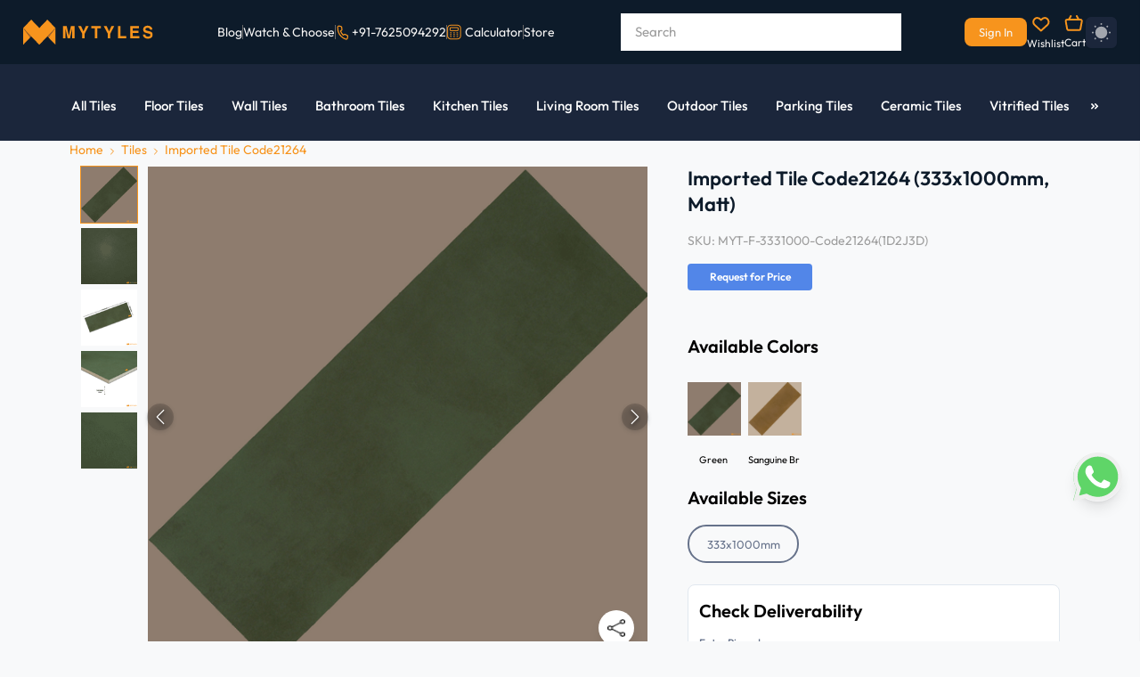

--- FILE ---
content_type: text/html; charset=utf-8
request_url: https://mytyles.com/product/imported-tile-code21264-333x1000mm-matt
body_size: 23729
content:
<!DOCTYPE html><html><head><meta charSet="utf-8"/><meta name="DC.title" content="MYTYLES"/><title>Buy 1x3 feet Ceramic Slab Tile code21264 Online | </title><meta name="viewport" content="initial-scale=1.0, width=device-width"/><meta name="description" content="Buy  Plain 1x3 feet Ceramic Slab Tile by MyTyles online. Satin-Matte finished, printed split face textured slab for indoor, outdoor remodels."/><meta name="keywords"/><meta property="og:type" content="website"/><meta name="og_site_name" property="og:site_name" content="mytyles.com"/><meta property="og:title" content="Buy 1x3 feet Ceramic  Slab Tile code21264 Online | "/><meta property="og:description" content="Buy  Plain 1x3 feet Ceramic Slab Tile by MyTyles online. Matt finished, printed split face textured slab for indoor, outdoor remodels."/><meta property="og:title" content="Buy 1x3 feet Ceramic  Slab Tile code21264 Online | "/><meta property="og:image" content="https://corewebimage1.mytyles.biz/storage/prod/public/products/images/41f2a0e-157f-b51c-2b4-d066df465257/1200x1200.png"/><meta property="og:url" content="https://mytyles.com/product/imported-tile-code21264-333x1000mm-matt"/><meta property="og:image:width" content="100"/><meta property="og:image:height" content="100"/><link rel="canonical" href="https://mytyles.com/product/imported-tile-code21263-333x1000mm-matt"/><script type="application/ld+json">{"@context":"http://schema.org","@type":"Product","name":"Imported Tile Code21264 (333x1000mm, Matt)","url":"https://mytyles.com/product/imported-tile-code21264-333x1000mm-matt","image":"https://corewebimage1.mytyles.biz/storage/prod/public/products/images/41f2a0e-157f-b51c-2b4-d066df465257/300x300.png","description":"A medley of velvety colors and charming textures, this 1 x 3 feet ceramic wall and floor tile by MyTyles garners compliments for its humble amalgamation of stellar utilitarianism and good looks. This emerald ceramic plank sports an elongated shape and uses a mix of delicate feathering and clouding to mimic the look and feel of authentic slate stones. The fine accents lace the body of this ceramic plank tile to add to the visual richness and casual appeal to enhance the elegance of any surface.\nWhether used to revamp an indoor or semi-outdoor wall facade or cozy floor sectional including indoor and outdoor lounges, everyday living areas or utilitarian corners with this ceramic wall and floor plank tile to add a sophisticated touch to your decor. Transformational and classic, this large format ceramic tile remains impervious to everyday wear and tear while leaving your surfaces glimmering and free from any added human intervention and maintenance.","brand":{"@type":"Brand","name":"IMPORTED"},"aggregateRating":{"@type":"AggregateRating","ratingValue":"0","reviewCount":"0"},"offers":{"@type":"Offer","priceCurrency":"INR","price":"404","priceValidUntil":"","itemCondition":"New","availability":"Instock"}}</script><script type="application/ld+json">{
  "@context": "https://schema.org",
  "@type": "BreadcrumbList",
  "itemListElement": [
    {
      "@type": "ListItem",
      "position": 1,
      "name": "Home",
      "item": "https://mytyles.com"
    },
    {
      "@type": "ListItem",
      "position": 2,
      "name": "Tiles",
      "item": "https://mytyles.com/tiles"
    },
    {
      "@type": "ListItem",
      "position": 3,
      "name": "Imported Tile Code21264 (333x1000mm, Matt)",
      "item": "https://mytyles.com/product/imported-tile-code21264-333x1000mm-matt"
    }
  ]
}</script><meta name="next-head-count" content="18"/><meta name="robots" content="index"/><link rel="preload" href="/_next/static/css/b6f9d9c21eca1100.css" as="style"/><link rel="stylesheet" href="/_next/static/css/b6f9d9c21eca1100.css" data-n-g=""/><link rel="preload" href="/_next/static/css/2f0b2bed85f4b58a.css" as="style"/><link rel="stylesheet" href="/_next/static/css/2f0b2bed85f4b58a.css" data-n-p=""/><link rel="preload" href="/_next/static/css/e5f2bf0fb57ec5d6.css" as="style"/><link rel="stylesheet" href="/_next/static/css/e5f2bf0fb57ec5d6.css" data-n-p=""/><noscript data-n-css=""></noscript><script defer="" nomodule="" src="/_next/static/chunks/polyfills-c67a75d1b6f99dc8.js"></script><script src="/_next/static/chunks/webpack-29ff2659e9530576.js" defer=""></script><script src="/_next/static/chunks/framework-fa09d29dd0904066.js" defer=""></script><script src="/_next/static/chunks/main-2accd4056828d177.js" defer=""></script><script src="/_next/static/chunks/pages/_app-c9f04e8e117b89cb.js" defer=""></script><script src="/_next/static/chunks/d6e1aeb5-912ddea0c2e3dbf9.js" defer=""></script><script src="/_next/static/chunks/7842-6b935e3ea3f8c3dd.js" defer=""></script><script src="/_next/static/chunks/5935-5464ba06b34d6977.js" defer=""></script><script src="/_next/static/chunks/2004-94c042afcfa574d5.js" defer=""></script><script src="/_next/static/chunks/4085-af5156e2f4dff757.js" defer=""></script><script src="/_next/static/chunks/8355-446b0e12c283b9e5.js" defer=""></script><script src="/_next/static/chunks/7754-6ae50914f294f2d1.js" defer=""></script><script src="/_next/static/chunks/883-3e96fa6782a3f038.js" defer=""></script><script src="/_next/static/chunks/5131-048c58938fffe705.js" defer=""></script><script src="/_next/static/chunks/3186-f166e2e468bfe851.js" defer=""></script><script src="/_next/static/chunks/2919-b1c7d77cbe7cd3c3.js" defer=""></script><script src="/_next/static/chunks/3018-cf95384c8157a199.js" defer=""></script><script src="/_next/static/chunks/pages/product/%5Bmain_category_url%5D-24f45ab621ae1002.js" defer=""></script><script src="/_next/static/CRkzYs8LJTt_cS9s9wXOg/_buildManifest.js" defer=""></script><script src="/_next/static/CRkzYs8LJTt_cS9s9wXOg/_ssgManifest.js" defer=""></script></head><body><noscript><iframe src="https://www.googletagmanager.com/ns.html?id=GTM-W5VH33S" height="0" width="0" style="display:none;visibility:hidden"></iframe></noscript><div id="__next"><link rel="preconnect" href="https://conversations-widget.brevo.com"/><link rel="preconnect" href="https://www.googletagmanager.com"/><link rel="preconnect" href="https://www.clarity.ms"/><link rel="preconnect" href="https://cdn.roomvo.com"/><link rel="dns-prefetch" href="https://maps.googleapis.com"/><div class="hidden"><header class="bg-[#0D1B2A] sticky top-0 w-full z-[100] md:block  "><div class="w-[96%] max-w-[1650px] m-auto flex items-center justify-between sm:h-[72px] h-14"><div class="flex items-center gap-4"><div class="mob-dropdown lg:hidden block"><button style="position:relative;background:transparent;border:none;cursor:pointer;padding:0;width:45px;height:auto;margin-right:-10px"><span style="position:absolute;opacity:1;transition:opacity 0.3s ease;top:50%;left:50%;transform:translate(-50%, -50%);margin-top:-5px;z-index:100"><img src="https://corewebimage1.mytyles.biz/storage/dev/frontend-assets/Icon-feather-menu.svg" loading="lazy" decoding="async" alt="logo-icon"/></span><span style="position:absolute;opacity:0;transition:opacity 0.3s ease;top:50%;left:50%;transform:translate(-50%, -50%);margin-top:-5px;z-index:90"><img src="/images/whiteCloseIcon.svg" loading="lazy" decoding="async" alt="logo-icon"/></span></button></div><div class="logo-section flex items-center"><a href="/" class="md:block hidden cursor-pointer"><img src="https://corewebimage1.mytyles.biz/storage/dev/frontend-assets/Logo.svg" loading="lazy" decoding="async" alt="logo-icon"/></a><a href="/" class="md:hidden flex item-center"><img src="https://corewebimage1.mytyles.biz/storage/dev/frontend-assets/MyTyles-logo.svg" loading="lazy" decoding="async" alt="logo-icon"/></a></div></div><div class="lg:flex items-center hidden lg:gap-3 gap-2 "><a href="/blog"><li class="text-sm font-normal text-[#F7F6F5] lg:block hidden">Blog</li></a><div class="hidden lg:block h-4 w-[1px] border-r border-[#686868]"></div><a href="/inspiration-gallery"><li class="text-sm font-normal text-[#F7F6F5] 14hund:block hidden">Inspiration Gallery</li></a><div class="hidden 14hund:block h-4 border-r border-[#686868]"></div><a href="/watchandchoose"><li class="text-sm font-normal text-[#F7F6F5] lg:block hidden">Watch &amp; Choose</li></a><div class="hidden lg:block h-4 border-r border-[#686868]"></div><li class="text-sm font-normal text-[#F7F6F5] xl:block hidden"><p class="flex items-center"><span class="pr-0.5"><img src="https://corewebimage1.mytyles.biz/storage/dev/frontend-assets/contact-no.svg" alt="icon"/></span><a href="tel:7625094292">+91-7625094292</a></p></li><div class="hidden xl:block h-4 border-r border-[#686868]"></div><div><a href="/tile-calculator"><li class="text-sm font-normal text-[#F7F6F5] lg:block hidden"><p class="flex items-center"><span class="pr-0.5"><img src="/images/tile-calculator/nav_calc.png" alt="icon"/></span><span class="pl-0.5">Calculator</span></p></li></a></div><div class="hidden xl:block h-4 border-r border-[#686868]"></div><a href="/store"><li class="text-sm font-normal text-[#F7F6F5] xl:block hidden"><p class="flex items-center"><span class="pr-0.5">Store</span></p></li></a></div><div class="relative"><div class="relative md:block hidden card"><span class="relative"><input autoComplete="off" id="search" type="text" class="input 2xl:w-[385px] xl:w-[315px] lg:w-[280px] md:w-[290px] w-[100px] md:h-[42px] h-[35px] px-4 text-sm font-normal text-[#000000] sm:placeholder:text-xs1 placeholder:text-sm placeholder:text-[#9D9D9D] placeholder:font-normal rounded-lg bg-[#ffffff] outline-0 cursor-pointer search-related" placeholder="Search" value=""/><label for="search"></label></span></div><div class="relative md:block hidden"><div class="text-sm font-normal text-[#808080] flex justify-center items-center search-suggestion absolute md:top-0 top-0 right-0 min-h-[200px] overflow-auto custom-scrollbar bg-[#FFFFFF] 2xl:w-[385px] xl:w-[315px] lg:w-[280px] md:w-[290px]  w-[100px] py-2 rounded-lg shadow-s16 z-10 hidden"><div class="flex justify-center items-center flex-col"><img src="https://corewebimage1.mytyles.biz/storage/dev/frontend-assets/results_not_found.svg" alt="search-result"/><p class="mt-[10px]" style="text-align:center">Search result not found for &quot;<span class="text-[#000000]"></span>&quot;!</p></div></div></div><div class="sm:block hidden"><div class="z-10 image-searchContent absolute md:top-11 top-9 right-0 hidden"><div class="2xl:w-[380px] xl:w-[250px] md:w-[200px] w-[100px] bg-[#FFFFFF] rounded-lg shadow-s15"><div class="flex justify-center"><div class="w-[117px] border border-dashed border-[#66728A] rounded-lg pt-4 pb-3.5 mt-[22px]"><img src="https://corewebimage1.mytyles.biz/storage/dev/frontend-assets/search-by-img.svg" alt="image" loading="lazy" decoding="async" class="mx-auto cursor-pointer"/><p class="text-xs font-normal text-[#000000] text-center pt-2">Take Pictures</p></div></div><div class="flex justify-center md:mt-[27px] mt-3.5 md:pb-8 pb-4 cursor-pointer"><div class="relative"><input type="file" title="" accept=".jpg,.jpeg,.png" class="opacity-0 absolute top-0 left-0" style="width:-webkit-fill-available"/><label for="file" class="text-xs font-medium text-[#F7941D]">Upload from Device</label></div></div></div></div></div><div class="sm:block hidden 2xl:w-[380px] xl:w-[250px] md:w-[200px] w-[100px]"><div class="w-full z-10 image-searchContent1 absolute md:top-11 top-9 right-0 hidden"><div class="w-full productcard rounded-lg shadow-s15"><div class="flex justify-center md:py-12 py-9"><div class="w-[117px] border border-dashed border-[#66728A] rounded-lg pt-4 pb-3.5"><div class="record"><img src="https://corewebimage1.mytyles.biz/storage/dev/frontend-assets/search-by-voice.svg" alt="image" loading="lazy" decoding="async" class="mx-auto cursor-pointer"/><p class="text-xs font-normal subheadings2 text-center pt-2 start">Start Recording</p></div></div></div></div></div></div></div><div class="flex items-center xs:gap-5 gap-2 border-0"><div class="md:hidden flex justify-center items-center min-w-[26px]"><button type="button" class="inline-block leading-tight" aria-expanded="false" aria-controls="collapseExample"><img src="https://corewebimage1.mytyles.biz/storage/dev/frontend-assets/search-icon-responsive.svg" alt="search-icon" loading="lazy" decoding="async" class="w-[18px] h-[18px]"/></button></div><a href="/sign-in" class="bg-[#F7941D] hover:bg-[#EA860E] rounded-lg sm:text-xs3 text-xs font-normal sm:py-2 py-1 sm:px-4 px-3 text-[#F7F6F5] whitespace-nowrap">Sign In</a><div class="relative"><a href="/account/wishlist"><img src="https://corewebimage1.mytyles.biz/storage/dev/frontend-assets/wishlist.svg" alt="Wishlist" class="px-1.5 cursor-pointer" loading="lazy" decoding="async"/><p class="font-normal text-[12px] text-[#F7F6F5] mt-1 sm:block hidden cursor-pointer">Wishlist</p></a></div><div class=" relative"><a href="/cart"><img src="https://corewebimage1.mytyles.biz/storage/dev/frontend-assets/cart.svg" alt="Cart" class="cursor-pointer" loading="lazy" decoding="async"/><p class="font-normal text-[12px] text-[#F7F6F5] mt-1 sm:block hidden cursor-pointer">Cart</p></a></div><div class="text-sm font-normal xl:block pt-[1px] relative"><div class="relative"><div><button type="button" class="flex items-center justify-center w-[30px] h-[30px] sm:w-[35px] sm:h-[35px] rounded-md shadow-sm bg-[#1B263B] dark:bg-gray-800 text-sm font-medium text-gray-700 focus:outline-none"><svg width="21" height="21" viewBox="0 0 20 20" fill="none" xmlns="http://www.w3.org/2000/svg"><path d="M10.02 16.3899C13.541 16.3899 16.3952 13.5355 16.3952 10.0146C16.3952 6.4937 13.541 3.63942 10.02 3.63942C6.49906 3.63942 3.64476 6.4937 3.64476 10.0146C3.64476 13.5355 6.49906 16.3899 10.02 16.3899Z" fill="#A2A6AD"></path><path d="M10.0182 20C9.51731 20 9.10747 19.6265 9.10747 19.1257V19.0527C9.10747 18.5519 9.51731 18.1421 10.0182 18.1421C10.5191 18.1421 10.929 18.5519 10.929 19.0527C10.929 19.5537 10.5191 20 10.0182 20ZM16.5209 17.4317C16.2841 17.4317 16.0564 17.3406 15.8743 17.1675L15.7559 17.0492C15.4007 16.694 15.4007 16.1202 15.7559 15.765C16.1111 15.4098 16.6848 15.4098 17.04 15.765L17.1585 15.8833C17.5137 16.2385 17.5137 16.8123 17.1585 17.1675C16.9854 17.3406 16.7578 17.4317 16.5209 17.4317ZM3.51549 17.4317C3.2787 17.4317 3.05101 17.3406 2.86886 17.1675C2.51367 16.8123 2.51367 16.2385 2.86886 15.8833L2.98725 15.765C3.34244 15.4098 3.91621 15.4098 4.2714 15.765C4.6266 16.1202 4.6266 16.694 4.2714 17.0492L4.15302 17.1675C3.97997 17.3406 3.74318 17.4317 3.51549 17.4317ZM19.1257 10.9289H19.0529C18.5519 10.9289 18.1421 10.5191 18.1421 10.0182C18.1421 9.51729 18.5519 9.10745 19.0529 9.10745C19.5537 9.10745 20 9.51729 20 10.0182C20 10.5191 19.6266 10.9289 19.1257 10.9289ZM0.983613 10.9289H0.910744C0.409837 10.9289 0 10.5191 0 10.0182C0 9.51729 0.409837 9.10745 0.910744 9.10745C1.41166 9.10745 1.85793 9.51729 1.85793 10.0182C1.85793 10.5191 1.48452 10.9289 0.983613 10.9289ZM16.4026 4.54462C16.1657 4.54462 15.9381 4.45354 15.7559 4.2805C15.4007 3.92531 15.4007 3.35154 15.7559 2.99635L15.8743 2.87796C16.2295 2.52277 16.8033 2.52277 17.1585 2.87796C17.5137 3.23315 17.5137 3.80692 17.1585 4.16211L17.04 4.2805C16.8671 4.45354 16.6393 4.54462 16.4026 4.54462ZM3.63389 4.54462C3.39709 4.54462 3.16941 4.45354 2.98725 4.2805L2.86886 4.153C2.51367 3.79781 2.51367 3.22404 2.86886 2.86885C3.22405 2.51366 3.79782 2.51366 4.15302 2.86885L4.2714 2.98725C4.6266 3.34244 4.6266 3.91621 4.2714 4.2714C4.09837 4.45354 3.86157 4.54462 3.63389 4.54462ZM10.0182 1.85792C9.51731 1.85792 9.10747 1.48452 9.10747 0.983606V0.910751C9.10747 0.409835 9.51731 0 10.0182 0C10.5191 0 10.929 0.409835 10.929 0.910751C10.929 1.41165 10.5191 1.85792 10.0182 1.85792Z" fill="#A2A6AD"></path></svg></button></div></div></div></div></div><div class="sm:hidden block "><div class="offcanvas offcanvas-start fixed bottom-0 flex flex-col max-w-[280px] md:max-w-[400px]   bg-clip-padding shadow-sm outline-none transition duration-300 ease-in-out  text-gray-700 top-0 left-0 border-none w-96" tabindex="-1" id="offcanvasExample" aria-labelledby="offcanvasExampleLabel"><div class="offcanvas-header flex items-center justify-start p-5 pl-6 bg-[#1B263B]"><button type="button" class="box-content" data-bs-dismiss="offcanvas" aria-label="Close"><img src="https://corewebimage1.mytyles.biz/storage/dev/frontend-assets/Icon_ionic-ios-close.svg" alt="icon" loading="lazy" decoding="async" class="w-3.5 h-3.5"/></button><img src="https://corewebimage1.mytyles.biz/storage/dev/frontend-assets/mytyles-logo (2).svg" alt="logo" loading="lazy" decoding="async" class="pl-6"/></div><div class="offcanvas-body flex-grow p-4 overflow-y-auto custom-scrollbar"><div><ul class="px-4 pb-2"><li class="text-xs1 font-medium text-[0D1B2A]"><a href="#">Inspiration Gallery</a></li><li class="text-xs1 font-medium text-[0D1B2A] mt-2"><a href="">Blog</a></li></ul><p class="px-4 font-medium text-[#9D9D9D] text-xs1 pt-2 border-t border-[#F0F7FF]">Categories</p><div><button type="button" class="collapsed inline-block relative px-4 w-full text-left leading-tight rounded focus:outline-none active:transition ease-in-out" data-bs-toggle="collapse" data-bs-target="#collapsecatteg1" aria-expanded="false" aria-controls="collapseExample"><p class="name font-medium text-[#0D1B2A] text-xs1 pt-4">Bathroom</p><span><img src="https://corewebimage1.mytyles.biz/storage/dev/frontend-assets/chervon_down.svg" alt="dropdown-icon" class="drop-btn rotate-180 absolute right-0 top-5" loading="lazy" decoding="async"/></span></button><div class="collapse" id="collapsecatteg1"><div><div><button class="px-[26px] py-3 sm:text-xs1 text-sm font-medium text-[#0D1B2A] leading-tight transition duration-150 ease-in-out flex justify-between items-center w-full drop-rotate" type="button" data-bs-toggle="collapse" data-bs-target="#collapsebathroom1" aria-expanded="false" aria-controls="collapsebathroom1">Wall Tile<span><img src="https://corewebimage1.mytyles.biz/storage/dev/frontend-assets/chervon_down.svg" alt="dropdown-icon" class="drop-btn rotate-180" loading="lazy" decoding="async"/></span></button><div class="collapse show max-h-[100px] overflow-auto custom-scrollbar" id="collapsebathroom1"><div class="block px-[26px] bg-white"><ul class="pl-4"><li class="sm:text-xs3 text-xs text-left font-normal text-[#000000]">Ceramic Wall Concepts</li><li class="sm:text-xs3 text-xs text-left font-normal text-[#000000] pt-2">Moroccan</li><li class="sm:text-xs3 text-xs text-left font-normal text-[#000000] pt-2">Subway</li><li class="sm:text-xs3 text-xs text-left font-normal text-[#000000] pt-2">2 x 4 Vitrified</li><li class="sm:text-xs3 text-xs text-left font-normal text-[#000000] pt-2">Mosaics</li><li class="sm:text-xs3 text-xs text-left font-normal text-[#000000] pt-2">Solid Colors</li><li class="sm:text-xs3 text-xs text-left font-normal text-[#000000] pt-2">Glass Highlighters</li><li class="sm:text-xs3 text-xs text-left font-normal text-[#000000] pt-2">Imported</li><li class="sm:text-xs3 text-xs text-left font-normal text-[#000000] pt-2">Rustic Matt</li><li class="sm:text-xs3 text-xs text-left font-normal text-[#000000] pt-2">Hexagon</li><li class="sm:text-xs3 text-xs text-left font-normal text-[#000000] pt-2">Wooden</li><li class="sm:text-xs3 text-xs text-left font-normal text-[#000000] pt-2">Terrazzo</li><li class="sm:text-xs3 text-xs text-left font-normal text-[#000000] pt-2">Metallic</li><li class="sm:text-xs3 text-xs text-left font-normal text-[#000000] pt-2">Tropicals</li></ul></div></div></div></div><div><button class="px-[26px] py-3 sm:text-xs1 text-sm font-medium text-[#0D1B2A] leading-tight transition duration-150 ease-in-out flex justify-between items-center w-full collapsed drop-rotate" type="button" data-bs-toggle="collapse" data-bs-target="#collapsebathroom2" aria-expanded="false" aria-controls="collapsebathroom2">Floor Tile<span><img src="https://corewebimage1.mytyles.biz/storage/dev/frontend-assets/chervon_down.svg" alt="dropdown-icon" class="drop-btn rotate-180" loading="lazy" decoding="async"/></span></button><div class="collapse max-h-[100px] overflow-auto custom-scrollbar" id="collapsebathroom2"><div class="block px-[26px]"><ul class="pl-4"><li class="sm:text-xs3 text-xs text-left font-normal text-[#000000]">Antiskid Plain</li><li class="sm:text-xs3 text-xs text-left font-normal text-[#000000] pt-2">Designer Matt</li><li class="sm:text-xs3 text-xs text-left font-normal text-[#000000] pt-2">Moroccan</li><li class="sm:text-xs3 text-xs text-left font-normal text-[#000000] pt-2">Wooden</li><li class="sm:text-xs3 text-xs text-left font-normal text-[#000000] pt-2">Rustic Matt</li><li class="sm:text-xs3 text-xs text-left font-normal text-[#000000] pt-2">Haxagon</li><li class="sm:text-xs3 text-xs text-left font-normal text-[#000000] pt-2">Terrazzo</li></ul></div></div></div><div><button class="px-[26px] py-3 sm:text-xs1 text-sm font-medium text-[#0D1B2A] leading-tight transition duration-150 ease-in-out flex justify-between items-center w-full collapsed drop-rotate" type="button" data-bs-toggle="collapse" data-bs-target="#collapsebathroom3" aria-expanded="false" aria-controls="collapsebathroom3">Table Top Basins<span><img src="https://corewebimage1.mytyles.biz/storage/dev/frontend-assets/chervon_down.svg" alt="dropdown-icon" class="drop-btn rotate-180" loading="lazy" decoding="async"/></span></button><div class="collapse max-h-[100px] overflow-auto custom-scrollbar" id="collapsebathroom3"><div class="block px-[26px]"><ul class="pl-4"><li class="sm:text-xs3 text-xs text-left font-normal text-[#000000]">Quartz</li><li class="sm:text-xs3 text-xs text-left font-normal text-[#000000] pt-2">Ceramic</li><li class="sm:text-xs3 text-xs text-left font-normal text-[#000000] pt-2">Natural Stone</li></ul></div></div></div><div><button class="px-[26px] py-3 sm:text-xs1 text-sm font-medium text-[#0D1B2A] leading-tight transition duration-150 ease-in-out flex justify-between items-center w-full collapsed drop-rotate" type="button" data-bs-toggle="collapse" data-bs-target="#collapsebathroom4" aria-expanded="false" aria-controls="collapsebathroom4">Borders<span><img src="https://corewebimage1.mytyles.biz/storage/dev/frontend-assets/chervon_down.svg" alt="dropdown-icon" class="drop-btn rotate-180" loading="lazy" decoding="async"/></span></button><div class="collapse max-h-[100px] overflow-auto custom-scrollbar" id="collapsebathroom4"><div class="block px-[26px]"><ul class="pl-4"><li class="sm:text-xs3 text-xs text-left font-normal text-[#00000]">Ceramic</li><li class="sm:text-xs3 text-xs text-left font-normal text-[#00000] pt-2">Metal</li></ul></div></div></div></div></div><div><button type="button" class="collapsed inline-block relative px-4 w-full text-left leading-tight rounded focus:outline-none active:transition ease-in-out" data-bs-toggle="collapse" data-bs-target="#collapsecatteg2" aria-expanded="false" aria-controls="collapseExample"><p class="name font-medium text-[#0D1B2A] text-xs1 pt-4">Kitchen</p><span><img src="https://corewebimage1.mytyles.biz/storage/dev/frontend-assets/chervon_down.svg" alt="dropdown-icon" class="drop-btn rotate-180 absolute right-0 top-5" loading="lazy" decoding="async"/></span></button><div class="collapse" id="collapsecatteg2"><div><button class="px-[26px] py-3 sm:text-xs1 text-sm font-medium text-[#0D1B2A] leading-tight transition duration-150 ease-in-out flex justify-between items-center w-full drop-rotate" type="button" data-bs-toggle="collapse" data-bs-target="#collapsekitchen1" aria-expanded="false" aria-controls="collapsekitchen1">Wall Tile<span><img src="https://corewebimage1.mytyles.biz/storage/dev/frontend-assets/chervon_down.svg" alt="dropdown-icon" class="drop-btn rotate-180" loading="lazy" decoding="async"/></span></button><div class="collapse show max-h-[100px] overflow-auto custom-scrollbar" id="collapsekitchen1"><div class="block px-[26px] bg-white"><ul class="pl-4"><li class="sm:text-xs3 text-xs text-left font-normal text-[#000000]">Moroccan</li><li class="sm:text-xs3 text-xs text-left font-normal text-[#000000] pt-2">Subway</li><li class="sm:text-xs3 text-xs text-left font-normal text-[#000000] pt-2">Imported</li><li class="sm:text-xs3 text-xs text-left font-normal text-[#000000] pt-2">Special Series</li><li class="sm:text-xs3 text-xs text-left font-normal text-[#000000] pt-2">Regular Ceramic</li><li class="sm:text-xs3 text-xs text-left font-normal text-[#000000] pt-2">Hexagon</li><li class="sm:text-xs3 text-xs text-left font-normal text-[#000000] pt-2">Mosaics</li><li class="sm:text-xs3 text-xs text-left font-normal text-[#000000] pt-2">Cup &amp; Saucer</li><li class="sm:text-xs3 text-xs text-left font-normal text-[#000000] pt-2">Highlighters</li><li class="sm:text-xs3 text-xs text-left font-normal text-[#000000] pt-2">Ceramic Tiles</li><li class="sm:text-xs3 text-xs text-left font-normal text-[#000000] pt-2">Metallic</li><li class="sm:text-xs3 text-xs text-left font-normal text-[#000000] pt-2">Tropicals</li></ul></div></div></div><div><button class="px-[26px] py-3 sm:text-xs1 text-sm font-medium text-[#0D1B2A] leading-tight transition duration-150 ease-in-out flex justify-between items-center w-full collapsed drop-rotate" type="button" data-bs-toggle="collapse" data-bs-target="#collapsekitchen2" aria-expanded="false" aria-controls="collapsekitchen2">Floor Tile<span><img src="https://corewebimage1.mytyles.biz/storage/dev/frontend-assets/chervon_down.svg" alt="dropdown-icon" class="drop-btn rotate-180" loading="lazy" decoding="async"/></span></button><div class="collapse max-h-[100px] overflow-auto custom-scrollbar" id="collapsekitchen2"><div class="block px-[26px]"><ul class="pl-4"><li class="sm:text-xs3 text-xs text-left font-normal text-[#000000]">Moroccan</li><li class="sm:text-xs3 text-xs text-left font-normal text-[#000000] pt-2">Rustic Matt</li><li class="sm:text-xs3 text-xs text-left font-normal text-[#000000] pt-2">Wooden</li><li class="sm:text-xs3 text-xs text-left font-normal text-[#000000] pt-2">Marble Designs</li><li class="sm:text-xs3 text-xs text-left font-normal text-[#000000] pt-2">Granite Designs</li><li class="sm:text-xs3 text-xs text-left font-normal text-[#000000] pt-2">Terrazzo</li><li class="sm:text-xs3 text-xs text-left font-normal text-[#000000] pt-2">Imported</li><li class="sm:text-xs3 text-xs text-left font-normal text-[#000000] pt-2">Solid Colors</li><li class="sm:text-xs3 text-xs text-left font-normal text-[#000000] pt-2">Vitrified Tiles</li><li class="sm:text-xs3 text-xs text-left font-normal text-[#000000] pt-2">Octagon Tile</li></ul></div></div></div><div><button class="px-[26px] py-3 sm:text-xs1 text-sm font-medium text-[#0D1B2A] leading-tight transition duration-150 ease-in-out flex justify-between items-center w-full collapsed drop-rotate" type="button" data-bs-toggle="collapse" data-bs-target="#collapsebathroom3" aria-expanded="false" aria-controls="collapsebathroom3">Sinks<span><img src="https://corewebimage1.mytyles.biz/storage/dev/frontend-assets/chervon_down.svg" alt="dropdown-icon" class="drop-btn rotate-180" loading="lazy" decoding="async"/></span></button><div class="collapse max-h-[100px] overflow-auto custom-scrollbar" id="collapsebathroom3"><div class="block px-[26px]"><ul class="pl-4"><li class="sm:text-xs3 text-xs text-left font-normal text-[#000000]">Steel Sink</li><li class="sm:text-xs3 text-xs text-left font-normal text-[#000000] pt-2">Handmade Sink</li><li class="sm:text-xs3 text-xs text-left font-normal text-[#000000] pt-2">Quartz Sink</li></ul></div></div></div><div><button class="px-[26px] py-3 sm:text-xs1 text-sm font-medium text-[#0D1B2A] leading-tight transition duration-150 ease-in-out flex justify-between items-center w-full collapsed drop-rotate" type="button" data-bs-toggle="collapse" data-bs-target="#collapsebathroom4" aria-expanded="false" aria-controls="collapsebathroom4">Counter Tops<span><img src="https://corewebimage1.mytyles.biz/storage/dev/frontend-assets/chervon_down.svg" alt="dropdown-icon" class="drop-btn rotate-180" loading="lazy" decoding="async"/></span></button><div class="collapse max-h-[100px] overflow-auto custom-scrollbar" id="collapsebathroom4"><div class="block px-[26px]"><ul class="pl-4"><li class="sm:text-xs3 text-xs text-left font-normal text-[#000000]">Glossy</li><li class="sm:text-xs3 text-xs text-left font-normal text-[#000000] pt-2">Matt</li><li class="sm:text-xs3 text-xs text-left font-normal text-[#000000]">Light Shades</li><li class="sm:text-xs3 text-xs text-left font-normal text-[#000000] pt-2">Dark Shades</li></ul></div></div></div></div></div><div><button type="button" class="collapsed inline-block relative px-4 w-full text-left leading-tight rounded focus:outline-none active:transition ease-in-out" data-bs-toggle="collapse" data-bs-target="#collapsecatteg3" aria-expanded="false" aria-controls="collapseExample"><p class="name font-medium text-[#0D1B2A] text-xs1 pt-4">Living room &amp; Hall</p><span><img src="https://corewebimage1.mytyles.biz/storage/dev/frontend-assets/chervon_down.svg" alt="dropdown-icon" class="drop-btn rotate-180 absolute right-0 top-5" loading="lazy" decoding="async"/></span></button><div class="collapse" id="collapsecatteg3"><div><button class="px-[26px] py-3 sm:text-xs1 text-sm font-medium text-[#0D1B2A] leading-tight transition duration-150 ease-in-out flex justify-between items-center w-full drop-rotate" type="button" data-bs-toggle="collapse" data-bs-target="#collapsel1" aria-expanded="false" aria-controls="collapsel1">Wall Tile<span><img src="https://corewebimage1.mytyles.biz/storage/dev/frontend-assets/chervon_down.svg" alt="dropdown-icon" class="drop-btn rotate-180" loading="lazy" decoding="async"/></span></button><div class="collapse show max-h-[100px] overflow-auto custom-scrollbar" id="collapsel1"><div class="block px-[26px] bg-white"><ul class="pl-4"><li class="sm:text-xs3 text-xs text-left font-normal text-[#000000]">Stone Tile</li><li class="sm:text-xs3 text-xs text-left font-normal text-[#000000] pt-2">Brick Tile</li><li class="sm:text-xs3 text-xs text-left font-normal text-[#000000] pt-2">3D Designs</li><li class="sm:text-xs3 text-xs text-left font-normal text-[#000000] pt-2">Highlighters</li><li class="sm:text-xs3 text-xs text-left font-normal text-[#000000] pt-2">Poster Tile</li><li class="sm:text-xs3 text-xs text-left font-normal text-[#000000] pt-2">Stone Cladding</li><li class="sm:text-xs3 text-xs text-left font-normal text-[#000000] pt-2">Brick Cladding</li><li class="sm:text-xs3 text-xs text-left font-normal text-[#000000] pt-2">Stone Murals</li><li class="sm:text-xs3 text-xs text-left font-normal text-[#000000] pt-2">Metallic</li><li class="sm:text-xs3 text-xs text-left font-normal text-[#000000] pt-2">Tropicals</li></ul></div></div></div><div><button class="px-[26px] py-3 sm:text-xs1 text-sm font-medium text-[#0D1B2A] leading-tight transition duration-150 ease-in-out flex justify-between items-center w-full collapsed drop-rotate" type="button" data-bs-toggle="collapse" data-bs-target="#collapsel2" aria-expanded="false" aria-controls="collapsel2">Floor Tile<span><img src="https://corewebimage1.mytyles.biz/storage/dev/frontend-assets/chervon_down.svg" alt="dropdown-icon" class="drop-btn rotate-180" loading="lazy" decoding="async"/></span></button><div class="collapse max-h-[100px] overflow-auto custom-scrollbar" id="collapsel2"><div class="block px-[26px]"><ul class="pl-4"><li class="sm:text-xs3 text-xs text-left font-normal text-[#000000]">Moroccan</li><li class="sm:text-xs3 text-xs text-left font-normal text-[#000000] pt-2">Marble Design</li><li class="sm:text-xs3 text-xs text-left font-normal text-[#000000] pt-2">Granite Design</li><li class="sm:text-xs3 text-xs text-left font-normal text-[#000000] pt-2">Rustic Matt</li><li class="sm:text-xs3 text-xs text-left font-normal text-[#000000] pt-2">Solid Colors</li><li class="sm:text-xs3 text-xs text-left font-normal text-[#000000] pt-2">Terrazzo</li><li class="sm:text-xs3 text-xs text-left font-normal text-[#000000] pt-2">Wooden</li><li class="sm:text-xs3 text-xs text-left font-normal text-[#000000] pt-2">Carpet Tile</li><li class="sm:text-xs3 text-xs text-left font-normal text-[#000000] pt-2">Double Charge Vitrified</li><li class="sm:text-xs3 text-xs text-left font-normal text-[#000000] pt-2">Nano Vitrified</li><li class="sm:text-xs3 text-xs text-left font-normal text-[#000000] pt-2">Full Body Vitrified</li><li class="sm:text-xs3 text-xs text-left font-normal text-[#000000] pt-2">Octagon Tile</li></ul></div></div></div><div><button class="px-[26px] py-3 sm:text-xs1 text-sm font-medium text-[#0D1B2A] leading-tight transition duration-150 ease-in-out flex justify-between items-center w-full collapsed drop-rotate" type="button" data-bs-toggle="collapse" data-bs-target="#collapsel3" aria-expanded="false" aria-controls="collapsel3">Table Top Basin<span><img src="https://corewebimage1.mytyles.biz/storage/dev/frontend-assets/chervon_down.svg" alt="dropdown-icon" class="drop-btn rotate-180" loading="lazy" decoding="async"/></span></button><div class="collapse max-h-[100px] overflow-auto custom-scrollbar" id="collapsel3"><div class="block px-[26px]"><ul class="pl-4"><li class="sm:text-xs3 text-xs text-left font-normal text-[#000000]">Quartz</li><li class="sm:text-xs3 text-xs text-left font-normal text-[#000000] pt-2">Ceramic</li><li class="sm:text-xs3 text-xs text-left font-normal text-[#000000] pt-2">Natural stone</li></ul></div></div></div></div></div><div><button type="button" class="collapsed inline-block relative px-4 w-full text-left leading-tight rounded focus:outline-none active:transition ease-in-out" data-bs-toggle="collapse" data-bs-target="#collapsecatteg4" aria-expanded="false" aria-controls="collapseExample"><p class="name font-medium text-[#0D1B2A] text-xs1 pt-4">Bedroom</p><span><img src="https://corewebimage1.mytyles.biz/storage/dev/frontend-assets/chervon_down.svg" alt="dropdown-icon" class="drop-btn rotate-180 absolute right-0 top-5" loading="lazy" decoding="async"/></span></button><div class="collapse" id="collapsecatteg4"><div><button class="px-[26px] py-3 sm:text-xa1 text-sm font-medium text-[#0D1B2A] leading-tight transition duration-150 ease-in-out flex justify-between items-center w-full drop-rotate" type="button" data-bs-toggle="collapse" data-bs-target="#collapsekitchen1" aria-expanded="false" aria-controls="collapsekitchen1">Wall Tile<span><img src="https://corewebimage1.mytyles.biz/storage/dev/frontend-assets/chervon_down.svg" alt="dropdown-icon" class="drop-btn rotate-180" loading="lazy" decoding="async"/></span></button><div class="collapse show max-h-[100px] overflow-auto custom-scrollbar" id="collapsekitchen1"><div class="block px-[26px] bg-white"><ul class="pl-4"><li class="sm:text-xs3 text-xs text-left font-normal text-[#000000]">Stone Tile</li><li class="sm:text-xs3 text-xs text-left font-normal text-[#000000] pt-2">Brick Tile</li><li class="sm:text-xs3 text-xs text-left font-normal text-[#000000] pt-2">3D Designs</li><li class="sm:text-xs3 text-xs text-left font-normal text-[#000000] pt-2">Highlighters</li><li class="sm:text-xs3 text-xs text-left font-normal text-[#000000] pt-2">Poster Tile</li><li class="sm:text-xs3 text-xs text-left font-normal text-[#000000] pt-2">Stone Cladding</li><li class="sm:text-xs3 text-xs text-left font-normal text-[#000000] pt-2">Brick Cladding</li><li class="sm:text-xs3 text-xs text-left font-normal text-[#000000] pt-2">Stone Murals</li><li class="sm:text-xs3 text-xs text-left font-normal text-[#000000] pt-2">Metallic</li><li class="sm:text-xs3 text-xs text-left font-normal text-[#000000] pt-2">Tropicals</li></ul></div></div></div><div><button class="px-[26px] py-3 sm:text-xs1 text-sm font-medium text-[#0D1B2A] leading-tight transition duration-150 ease-in-out flex justify-between items-center w-full collapsed drop-rotate" type="button" data-bs-toggle="collapse" data-bs-target="#collapsekitchen2" aria-expanded="false" aria-controls="collapsekitchen2">Floor Tile<span><img src="https://corewebimage1.mytyles.biz/storage/dev/frontend-assets/chervon_down.svg" alt="dropdown-icon" class="drop-btn rotate-180" loading="lazy" decoding="async"/></span></button><div class="collapse max-h-[100px] overflow-auto custom-scrollbar" id="collapsekitchen2"><div class="block px-[26px]"><ul class="pl-4"><li class="sm:text-xs3 text-xs text-left font-normal text-[#000000]">Moroccan</li><li class="sm:text-xs3 text-xs text-left font-normal text-[#000000] pt-2">Marble Design</li><li class="sm:text-xs3 text-xs text-left font-normal text-[#000000] pt-2">Granite Design</li><li class="sm:text-xs3 text-xs text-left font-normal text-[#000000] pt-2">Double Charge Vitrified</li><li class="sm:text-xs3 text-xs text-left font-normal text-[#000000] pt-2">Nano Vitrified</li><li class="sm:text-xs3 text-xs text-left font-normal text-[#000000] pt-2">Rustic Matt</li><li class="sm:text-xs3 text-xs text-left font-normal text-[#000000] pt-2">Solid Colors</li><li class="sm:text-xs3 text-xs text-left font-normal text-[#000000] pt-2">Slabs</li><li class="sm:text-xs3 text-xs text-left font-normal text-[#000000] pt-2">Terrazzo</li><li class="sm:text-xs3 text-xs text-left font-normal text-[#000000] pt-2">Wooden</li><li class="sm:text-xs3 text-xs text-left font-normal text-[#000000] pt-2">Carpet Tile</li><li class="sm:text-xs3 text-xs text-left font-normal text-[#000000] pt-2">Full Body Vitrified</li><li class="sm:text-xs3 text-xs text-left font-normal text-[#000000] pt-2">Octagon Tile</li></ul></div></div></div></div></div><div><button type="button" class="collapsed inline-block relative px-4 w-full text-left leading-tight rounded focus:outline-none active:transition ease-in-out" data-bs-toggle="collapse" data-bs-target="#collapsecatteg5" aria-expanded="false" aria-controls="collapseExample"><p class="name font-medium text-[#0D1B2A] text-xs1 pt-4">Parking</p><span><img src="https://corewebimage1.mytyles.biz/storage/dev/frontend-assets/chervon_down.svg" alt="dropdown-icon" class="drop-btn rotate-180 absolute right-0 top-5" loading="lazy" decoding="async"/></span></button><div class="collapse" id="collapsecatteg5"><div><button class="px-[26px] py-3 sm:text-base text-sm font-medium text-[#0D1B2A] leading-tight transition duration-150 ease-in-out flex justify-between items-center w-full drop-rotate" type="button" data-bs-toggle="collapse" data-bs-target="#collapsekitchen1" aria-expanded="false" aria-controls="collapsekitchen1">Wall Tile<span><img src="https://corewebimage1.mytyles.biz/storage/dev/frontend-assets/chervon_down.svg" alt="dropdown-icon" class="drop-btn rotate-180" loading="lazy" decoding="async"/></span></button><div class="collapse show max-h-[100px] overflow-auto custom-scrollbar" id="collapsekitchen1"><div class="block px-[26px] bg-white"><ul class="pl-4"><li class="sm:text-xs3 text-xs text-left font-normal text-[#000000]">Stone Tile</li><li class="sm:text-xs3 text-xs text-left font-normal text-[#000000] pt-2">Brick Tile</li><li class="sm:text-xs3 text-xs text-left font-normal text-[#000000] pt-2">Travertino Designs</li><li class="sm:text-xs3 text-xs text-left font-normal text-[#000000] pt-2">Wooden</li><li class="sm:text-xs3 text-xs text-left font-normal text-[#000000] pt-2">Marble Designs</li><li class="sm:text-xs3 text-xs text-left font-normal text-[#000000] pt-2">Poster Tile</li></ul></div></div></div><div><button class="px-[26px] py-3 sm:text-xs1 text-sm font-medium text-[#0D1B2A] leading-tight transition duration-150 ease-in-out flex justify-between items-center w-full collapsed drop-rotate" type="button" data-bs-toggle="collapse" data-bs-target="#collapsekitchen2" aria-expanded="false" aria-controls="collapsekitchen2">Floor Tile<span><img src="https://corewebimage1.mytyles.biz/storage/dev/frontend-assets/chervon_down.svg" alt="dropdown-icon" class="drop-btn rotate-180" loading="lazy" decoding="async"/></span></button><div class="collapse max-h-[100px] overflow-auto custom-scrollbar" id="collapsekitchen2"><div class="block px-[26px]"><ul class="pl-4"><li class="sm:text-xs3 text-xs text-left font-normal text-[#000000]">Moroccan</li><li class="sm:text-xs3 text-xs text-left font-normal text-[#000000] pt-2">Marble Design</li><li class="sm:text-xs3 text-xs text-left font-normal text-[#000000] pt-2">Granite Design</li><li class="sm:text-xs3 text-xs text-left font-normal text-[#000000] pt-2">Double Charge Vitrified</li><li class="sm:text-xs3 text-xs text-left font-normal text-[#000000] pt-2">Nano Vitrified</li><li class="sm:text-xs3 text-xs text-left font-normal text-[#000000] pt-2">Rustic Matt</li><li class="sm:text-xs3 text-xs text-left font-normal text-[#000000] pt-2">Solid Colors</li><li class="sm:text-xs3 text-xs text-left font-normal text-[#000000] pt-2">Slabs</li><li class="sm:text-xs3 text-xs text-left font-normal text-[#000000] pt-2">Terrazzo</li><li class="sm:text-xs3 text-xs text-left font-normal text-[#000000] pt-2">Wooden</li><li class="sm:text-xs3 text-xs text-left font-normal text-[#000000] pt-2">Carpet Tile</li><li class="sm:text-xs3 text-xs text-left font-normal text-[#000000] pt-2">Full Body Vitrified</li><li class="sm:text-xs3 text-xs text-left font-normal text-[#000000] pt-2">Octagon Tile</li></ul></div></div></div></div></div><div><button type="button" class="collapsed inline-block relative px-4 w-full text-left leading-tight rounded focus:outline-none active:transition ease-in-out" data-bs-toggle="collapse" data-bs-target="#collapsecatteg6" aria-expanded="false" aria-controls="collapseExample"><p class="name font-medium text-[#0D1B2A] text-xs1 pt-4">Balcony</p><span><img src="https://corewebimage1.mytyles.biz/storage/dev/frontend-assets/chervon_down.svg" alt="dropdown-icon" class="drop-btn rotate-180 absolute right-0 top-5" loading="lazy" decoding="async"/></span></button><div class="collapse" id="collapsecatteg6"><div><button class="px-[26px] py-3 sm:text-xs1 text-sm font-medium text-[#0D1B2A] leading-tight transition duration-150 ease-in-out flex justify-between items-center w-full drop-rotate" type="button" data-bs-toggle="collapse" data-bs-target="#collapsekitchen1" aria-expanded="false" aria-controls="collapsekitchen1">Wall Tile<span><img src="https://corewebimage1.mytyles.biz/storage/dev/frontend-assets/chervon_down.svg" alt="dropdown-icon" class="drop-btn rotate-180" loading="lazy" decoding="async"/></span></button><div class="collapse show max-h-[100px] overflow-auto custom-scrollbar" id="collapsekitchen1"><div class="block px-[26px] bg-white"><ul class="pl-4"><li class="sm:text-xs3 text-xs text-left font-normal text-[#000000]">Stone Tile</li><li class="sm:text-xs3 text-xs text-left font-normal text-[#000000] pt-2">Brick Tile</li><li class="sm:text-xs3 text-xs text-left font-normal text-[#000000] pt-2">Wooden</li><li class="sm:text-xs3 text-xs text-left font-normal text-[#000000] pt-2">Poster Tile</li><li class="sm:text-xs3 text-xs text-left font-normal text-[#000000] pt-2">Stone Cladding</li><li class="sm:text-xs3 text-xs text-left font-normal text-[#000000] pt-2">Brick Cladding</li><li class="sm:text-xs3 text-xs text-left font-normal text-[#000000] pt-2">Stone Murals</li></ul></div></div></div><div><button class="px-[26px] py-3 sm:text-xs1 text-sm font-medium text-[#0D1B2A] leading-tight transition duration-150 ease-in-out flex justify-between items-center w-full collapsed drop-rotate" type="button" data-bs-toggle="collapse" data-bs-target="#collapsekitchen2" aria-expanded="false" aria-controls="collapsekitchen2">Floor Tile<span><img src="https://corewebimage1.mytyles.biz/storage/dev/frontend-assets/chervon_down.svg" alt="dropdown-icon" class="drop-btn rotate-180" loading="lazy" decoding="async"/></span></button><div class="collapse max-h-[100px] overflow-auto custom-scrollbar" id="collapsekitchen2"><div class="block px-[26px]"><ul class="pl-4"><li class="sm:text-xs3 text-xs text-left font-normal text-[#000000]">Moroccan</li><li class="sm:text-xs3 text-xs text-left font-normal text-[#000000] pt-2">Wooden</li><li class="sm:text-xs3 text-xs text-left font-normal text-[#000000] pt-2">Rustic Matt</li><li class="sm:text-xs3 text-xs text-left font-normal text-[#000000] pt-2">Terrazzo</li><li class="sm:text-xs3 text-xs text-left font-normal text-[#000000] pt-2">Imported</li><li class="sm:text-xs3 text-xs text-left font-normal text-[#000000] pt-2">Octagon Tile</li><li class="sm:text-xs3 text-xs text-left font-normal text-[#000000] pt-2">Modular</li><li class="sm:text-xs3 text-xs text-left font-normal text-[#000000] pt-2">Plain Vitrified</li><li class="sm:text-xs3 text-xs text-left font-normal text-[#000000] pt-2">Digital Vitrified</li><li class="sm:text-xs3 text-xs text-left font-normal text-[#000000] pt-2">Hexagon Tile</li></ul></div></div></div></div></div><div><button type="button" class="collapsed inline-block relative px-4 w-full text-left leading-tight rounded focus:outline-none active:transition ease-in-out" data-bs-toggle="collapse" data-bs-target="#collapsecatteg7" aria-expanded="false" aria-controls="collapseExample"><p class="name font-medium text-[#0D1B2A] text-xs1 pt-4">Pooja Room</p><span><img src="https://corewebimage1.mytyles.biz/storage/dev/frontend-assets/chervon_down.svg" alt="dropdown-icon" class="drop-btn rotate-180 absolute right-0 top-5" loading="lazy" decoding="async"/></span></button><div class="collapse" id="collapsecatteg7"><div><button class="px-[26px] py-3 sm:text-xs1 text-sm font-medium text-[#0D1B2A] leading-tight transition duration-150 ease-in-out flex justify-between items-center w-full drop-rotate" type="button" data-bs-toggle="collapse" data-bs-target="#collapsekitchen1" aria-expanded="false" aria-controls="collapsekitchen1">Wall Tile<span><img src="https://corewebimage1.mytyles.biz/storage/dev/frontend-assets/chervon_down.svg" alt="dropdown-icon" class="drop-btn rotate-180" loading="lazy" decoding="async"/></span></button><div class="collapse show max-h-[100px] overflow-auto custom-scrollbar" id="collapsekitchen1"><div class="block px-[26px] bg-white"><ul class="pl-4"><li class="sm:text-xs3 text-xs text-left font-normal text-[#000000]">Marble Design</li><li class="sm:text-xs3 text-xs text-left font-normal text-[#000000] pt-2">Spiritual Theme</li><li class="sm:text-xs3 text-xs text-left font-normal text-[#000000] pt-2">Solid Colors</li><li class="sm:text-xs3 text-xs text-left font-normal text-[#000000] pt-2">White Theme</li><li class="sm:text-xs3 text-xs text-left font-normal text-[#000000] pt-2">Glossy Plain Wall Tile</li><li class="sm:text-xs3 text-xs text-left font-normal text-[#000000] pt-2">God Pictures</li><li class="sm:text-xs3 text-xs text-left font-normal text-[#000000] pt-2">Highlighters tile</li></ul></div></div></div><div><button class="px-[26px] py-3 sm:text-xs1 text-sm font-medium text-[#0D1B2A] leading-tight transition duration-150 ease-in-out flex justify-between items-center w-full collapsed drop-rotate" type="button" data-bs-toggle="collapse" data-bs-target="#collapsekitchen2" aria-expanded="false" aria-controls="collapsekitchen2">Floor Tile<span><img src="https://corewebimage1.mytyles.biz/storage/dev/frontend-assets/chervon_down.svg" alt="dropdown-icon" class="drop-btn rotate-180" loading="lazy" decoding="async"/></span></button><div class="collapse max-h-[100px] overflow-auto custom-scrollbar" id="collapsekitchen2"><div class="block px-[26px]"><ul class="pl-4"><li class="sm:text-xs3 text-xs text-left font-normal text-[#000000]">Moroccan</li><li class="sm:text-xs3 text-xs text-left font-normal text-[#000000] pt-2">Marble Design</li><li class="sm:text-xs3 text-xs text-left font-normal text-[#000000] pt-2">Granite Design</li><li class="sm:text-xs3 text-xs text-left font-normal text-[#000000] pt-2">Rustic Matt</li><li class="sm:text-xs3 text-xs text-left font-normal text-[#000000] pt-2">Solid Colors</li><li class="sm:text-xs3 text-xs text-left font-normal text-[#000000] pt-2">Slabs</li><li class="sm:text-xs3 text-xs text-left font-normal text-[#000000] pt-2">Terrazzo</li><li class="sm:text-xs3 text-xs text-left font-normal text-[#000000] pt-2">Wooden</li><li class="sm:text-xs3 text-xs text-left font-normal text-[#000000] pt-2">Carpet Tile</li><li class="sm:text-xs3 text-xs text-left font-normal text-[#000000] pt-2">Vitrified Tiles</li><li class="sm:text-xs3 text-xs text-left font-normal text-[#000000] pt-2">Full Body Vitrified</li><li class="sm:text-xs3 text-xs text-left font-normal text-[#000000] pt-2">Octagon Tile</li></ul></div></div></div></div></div><div><button type="button" class="collapsed inline-block relative px-4 w-full text-left leading-tight rounded focus:outline-none active:transition ease-in-out" data-bs-toggle="collapse" data-bs-target="#collapsecatteg8" aria-expanded="false" aria-controls="collapseExample"><p class="name font-medium text-[#0D1B2A] text-xs1 pt-4">TV Unit</p><span><img src="https://corewebimage1.mytyles.biz/storage/dev/frontend-assets/chervon_down.svg" alt="dropdown-icon" class="drop-btn rotate-180 absolute right-0 top-5" loading="lazy" decoding="async"/></span></button><div class="collapse" id="collapsecatteg8"><div><button class="px-[26px] py-3 sm:text-xs1 text-sm font-medium text-[#0D1B2A] leading-tight transition duration-150 ease-in-out flex justify-between items-center w-full drop-rotate" type="button" data-bs-toggle="collapse" data-bs-target="#collapsetvunit1" aria-expanded="false" aria-controls="collapsetvunit1">Wall Tile<span><img src="https://corewebimage1.mytyles.biz/storage/dev/frontend-assets/chervon_down.svg" alt="dropdown-icon" class="drop-btn rotate-180" loading="lazy" decoding="async"/></span></button><div class="collapse show max-h-[100px] overflow-auto custom-scrollbar" id="collapsetvunit1"><div class="block px-[26px] bg-white"><ul class="pl-4"><li class="sm:text-xs3 text-xs text-left font-normal text-[#000000]">Vitrified Slabs</li><li class="sm:text-xs3 text-xs text-left font-normal text-[#000000] pt-2">3D Design</li><li class="sm:text-xs3 text-xs text-left font-normal text-[#000000] pt-2">Stone Tile</li><li class="sm:text-xs3 text-xs text-left font-normal text-[#000000] pt-2">Brick Tile</li><li class="sm:text-xs3 text-xs text-left font-normal text-[#000000] pt-2">Highlighters</li><li class="sm:text-xs3 text-xs text-left font-normal text-[#000000] pt-2">Imported</li><li class="sm:text-xs3 text-xs text-left font-normal text-[#000000] pt-2">Stone Cladding</li><li class="sm:text-xs3 text-xs text-left font-normal text-[#000000] pt-2">Brick Cladding</li><li class="sm:text-xs3 text-xs text-left font-normal text-[#000000] pt-2">Wooden Tiles</li><li class="sm:text-xs3 text-xs text-left font-normal text-[#000000] pt-2">Stone Murals</li><li class="sm:text-xs3 text-xs text-left font-normal text-[#000000] pt-2">Imported Designer Wall</li></ul></div></div></div></div></div><div><button type="button" class="collapsed inline-block relative px-4 w-full text-left leading-tight rounded focus:outline-none active:transition ease-in-out" data-bs-toggle="collapse" data-bs-target="#collapsecatteg9" aria-expanded="false" aria-controls="collapseExample"><p class="name font-medium text-[#0D1B2A] text-xs1 pt-4">Foyer</p><span><img src="https://corewebimage1.mytyles.biz/storage/dev/frontend-assets/chervon_down.svg" alt="dropdown-icon" class="drop-btn rotate-180 absolute right-0 top-5" loading="lazy" decoding="async"/></span></button><div class="collapse" id="collapsecatteg9"><div><button class="px-[26px] py-3 sm:text-xs1 text-sm font-medium text-[#0D1B2A] leading-tight transition duration-150 ease-in-out flex justify-between items-center w-full drop-rotate" type="button" data-bs-toggle="collapse" data-bs-target="#collapsefoyer1" aria-expanded="false" aria-controls="collapsefoyer1">Wall Tile<span><img src="https://corewebimage1.mytyles.biz/storage/dev/frontend-assets/chervon_down.svg" alt="dropdown-icon" class="drop-btn rotate-180" loading="lazy" decoding="async"/></span></button><div class="collapse show max-h-[100px] overflow-auto custom-scrollbar" id="collapsefoyer1"><div class="block px-[26px] bg-white"><ul class="pl-4"><li class="sm:text-xs3 text-xs text-left font-normal text-[#000000]">Vitrified Slabs</li><li class="sm:text-xs3 text-xs text-left font-normal text-[#000000] pt-2">3D Design</li><li class="sm:text-xs3 text-xs text-left font-normal text-[#000000] pt-2">Stone Tile</li><li class="sm:text-xs3 text-xs text-left font-normal text-[#000000] pt-2">Brick Tile</li><li class="sm:text-xs3 text-xs text-left font-normal text-[#000000] pt-2">Highlighters</li><li class="sm:text-xs3 text-xs text-left font-normal text-[#000000] pt-2">Imported</li><li class="sm:text-xs3 text-xs text-left font-normal text-[#000000] pt-2">Stone Cladding</li><li class="sm:text-xs3 text-xs text-left font-normal text-[#000000] pt-2">Brick Cladding</li><li class="sm:text-xs3 text-xs text-left font-normal text-[#000000] pt-2">Wooden Tiles</li><li class="sm:text-xs3 text-xs text-left font-normal text-[#000000] pt-2">Stone Murals</li><li class="sm:text-xs3 text-xs text-left font-normal text-[#000000] pt-2">Imported Designer Wall</li></ul></div></div></div></div></div><div><button type="button" class="collapsed inline-block relative px-4 w-full text-left leading-tight rounded focus:outline-none active:transition ease-in-out" data-bs-toggle="collapse" data-bs-target="#collapsecatteg10" aria-expanded="false" aria-controls="collapseExample"><p class="name font-medium text-[#0D1B2A] text-xs1 pt-4">Sitout &amp; Passage Area</p><span><img src="https://corewebimage1.mytyles.biz/storage/dev/frontend-assets/chervon_down.svg" alt="dropdown-icon" class="drop-btn rotate-180 absolute right-0 top-5" loading="lazy" decoding="async"/></span></button><div class="collapse" id="collapsecatteg10"><div><button class="px-[26px] py-3 sm:text-xs1 text-sm font-medium text-[#0D1B2A] leading-tight transition duration-150 ease-in-out flex justify-between items-center w-full drop-rotate" type="button" data-bs-toggle="collapse" data-bs-target="#collapsekitchen1" aria-expanded="false" aria-controls="collapsekitchen1">Wall Tile<span><img src="https://corewebimage1.mytyles.biz/storage/dev/frontend-assets/chervon_down.svg" alt="dropdown-icon" class="drop-btn rotate-180" loading="lazy" decoding="async"/></span></button><div class="collapse show max-h-[100px] overflow-auto custom-scrollbar" id="collapsekitchen1"><div class="block px-[26px] bg-white"><ul class="pl-4"><li class="sm:text-xs3 text-xs text-left font-normal text-[#000000]">Moroccan</li><li class="sm:text-xs3 text-xs text-left font-normal text-[#000000] pt-2">Subway</li><li class="sm:text-xs3 text-xs text-left font-normal text-[#000000] pt-2">Imported</li><li class="sm:text-xs3 text-xs text-left font-normal text-[#000000] pt-2">Glass Highlighters</li><li class="sm:text-xs3 text-xs text-left font-normal text-[#000000] pt-2">Regular Ceramic</li><li class="sm:text-xs3 text-xs text-left font-normal text-[#000000] pt-2">Hexagon</li><li class="sm:text-xs3 text-xs text-left font-normal text-[#000000] pt-2">Mosaics</li><li class="sm:text-xs3 text-xs text-left font-normal text-[#000000] pt-2">Stone Tile</li><li class="sm:text-xs3 text-xs text-left font-normal text-[#000000] pt-2">Brick Tile</li></ul></div></div></div><div><button class="px-[26px] py-3 sm:text-xs1 text-sm font-medium text-[#0D1B2A] leading-tight transition duration-150 ease-in-out flex justify-between items-center w-full collapsed drop-rotate" type="button" data-bs-toggle="collapse" data-bs-target="#collapsekitchen2" aria-expanded="false" aria-controls="collapsekitchen2">Floor Tile<span><img src="https://corewebimage1.mytyles.biz/storage/dev/frontend-assets/chervon_down.svg" alt="dropdown-icon" class="drop-btn rotate-180" loading="lazy" decoding="async"/></span></button><div class="collapse max-h-[100px] overflow-auto custom-scrollbar" id="collapsekitchen2"><div class="block px-[26px]"><ul class="pl-4"><li class="sm:text-xs3 text-xs text-left font-normal text-[#000000]">Moroccan</li><li class="sm:text-xs3 text-xs text-left font-normal text-[#000000] pt-2">Marble Design</li><li class="sm:text-xs3 text-xs text-left font-normal text-[#000000] pt-2">Granite Design</li><li class="sm:text-xs3 text-xs text-left font-normal text-[#000000] pt-2">Double Charge Vitrified</li><li class="sm:text-xs3 text-xs text-left font-normal text-[#000000] pt-2">Nano Vitrified</li><li class="sm:text-xs3 text-xs text-left font-normal text-[#000000] pt-2">Rustic Matt</li><li class="sm:text-xs3 text-xs text-left font-normal text-[#000000] pt-2">Solid Colors</li><li class="sm:text-xs3 text-xs text-left font-normal text-[#000000] pt-2">Slabs</li><li class="sm:text-xs3 text-xs text-left font-normal text-[#000000] pt-2">Terrazzo</li><li class="sm:text-xs3 text-xs text-left font-normal text-[#000000] pt-2">Wooden</li></ul></div></div></div></div></div><div><button type="button" class="collapsed inline-block relative px-4 w-full text-left leading-tight rounded focus:outline-none active:transition ease-in-out" data-bs-toggle="collapse" data-bs-target="#collapsecatteg11" aria-expanded="false" aria-controls="collapseExample"><p class="name font-medium text-[#0D1B2A] text-xs1 pt-4">Bar Area</p><span><img src="https://corewebimage1.mytyles.biz/storage/dev/frontend-assets/chervon_down.svg" alt="dropdown-icon" class="drop-btn rotate-180 absolute right-0 top-5" loading="lazy" decoding="async"/></span></button><div class="collapse" id="collapsecatteg11"><div><button class="px-[26px] py-3 sm:text-xs1 text-sm font-medium text-[#0D1B2A] leading-tight transition duration-150 ease-in-out flex justify-between items-center w-full" type="button" data-bs-toggle="collapse" data-bs-target="#collapsekitchen1" aria-expanded="false" aria-controls="collapsekitchen1">Wall Tile<span><img src="https://corewebimage1.mytyles.biz/storage/dev/frontend-assets/chervon_down.svg" alt="dropdown-icon" class="drop-btn rotate-180" loading="lazy" decoding="async"/></span></button><div class="collapse show max-h-[100px] overflow-auto custom-scrollbar" id="collapsekitchen1"><div class="block px-[26px] bg-white"><ul class="pl-4"><li class="sm:text-xs3 text-xs text-left font-normal text-[#000000]">Moroccan</li><li class="sm:text-xs3 text-xs text-left font-normal text-[#000000] pt-2">Subway</li><li class="sm:text-xs3 text-xs text-left font-normal text-[#000000] pt-2">Imported</li><li class="sm:text-xs3 text-xs text-left font-normal text-[#000000] pt-2">Glass Highlighters</li><li class="sm:text-xs3 text-xs text-left font-normal text-[#000000] pt-2">Regular Ceramic</li><li class="sm:text-xs3 text-xs text-left font-normal text-[#000000] pt-2">Hexagon</li><li class="sm:text-xs3 text-xs text-left font-normal text-[#000000] pt-2">Mosaics</li><li class="sm:text-xs3 text-xs text-left font-normal text-[#000000] pt-2">Stone Tile</li><li class="sm:text-xs3 text-xs text-left font-normal text-[#000000] pt-2">Brick Tile</li></ul></div></div></div><div><button class="px-[26px] py-3 sm:text-xs1 text-sm font-medium text-[#0D1B2A] leading-tight transition duration-150 ease-in-out flex justify-between items-center w-full" type="button" data-bs-toggle="collapse" data-bs-target="#collapsekitchen2" aria-expanded="false" aria-controls="collapsekitchen2">Floor Tile<span><img src="https://corewebimage1.mytyles.biz/storage/dev/frontend-assets/chervon_down.svg" alt="dropdown-icon" class="drop-btn rotate-180" loading="lazy" decoding="async"/></span></button><div class="collapse max-h-[100px] overflow-auto custom-scrollbar" id="collapsekitchen2"><div class="block px-[26px]"><ul class="pl-4"><li class="sm:text-xs3 text-xs text-left font-normal text-[#000000]">Moroccan</li><li class="sm:text-xs3 text-xs text-left font-normal text-[#000000] pt-2">Marble Design</li><li class="sm:text-xs3 text-xs text-left font-normal text-[#000000] pt-2">Granite Design</li><li class="sm:text-xs3 text-xs text-left font-normal text-[#000000] pt-2">Double Charge Vitrified</li><li class="sm:text-xs3 text-xs text-left font-normal text-[#000000] pt-2">Nano Vitrified</li><li class="sm:text-xs3 text-xs text-left font-normal text-[#000000] pt-2">Rustic Matt</li><li class="sm:text-xs3 text-xs text-left font-normal text-[#000000] pt-2">Solid Colors</li><li class="sm:text-xs3 text-xs text-left font-normal text-[#000000] pt-2">Slabs</li><li class="sm:text-xs3 text-xs text-left font-normal text-[#000000] pt-2">Terrazzo</li><li class="sm:text-xs3 text-xs text-left font-normal text-[#000000] pt-2">Wooden</li></ul></div></div></div></div></div><div><button type="button" class="collapsed inline-block relative px-4 w-full text-left leading-tight rounded focus:outline-none active:transition ease-in-out" data-bs-toggle="collapse" data-bs-target="#collapsecatteg12" aria-expanded="false" aria-controls="collapseExample"><p class="name font-medium text-[#0D1B2A] text-xs1 pt-4">Utility</p><span><img src="https://corewebimage1.mytyles.biz/storage/dev/frontend-assets/chervon_down.svg" alt="dropdown-icon" class="drop-btn rotate-180 absolute right-0 top-5" loading="lazy" decoding="async"/></span></button><div class="collapse" id="collapsecatteg12"><div><button class="px-[26px] py-3 sm:text-xs1 text-sm font-medium text-[#0D1B2A] leading-tight transition duration-150 ease-in-out flex justify-between items-center w-full" type="button" data-bs-toggle="collapse" data-bs-target="#collapseutility1" aria-expanded="false" aria-controls="collapseutility1">Wall Tile<span><img src="https://corewebimage1.mytyles.biz/storage/dev/frontend-assets/chervon_down.svg" alt="dropdown-icon" class="drop-btn rotate-180" loading="lazy" decoding="async"/></span></button><div class="collapse show max-h-[100px] overflow-auto custom-scrollbar" id="collapseutility1"><div class="block px-[26px] bg-white"><ul class="pl-4"><li class="sm:text-xs3 text-xs text-left font-normal text-[#000000]">Plain Ceramic Tile</li><li class="sm:text-xs3 text-xs text-left font-normal text-[#000000] pt-2">Moroccan</li><li class="sm:text-xs3 text-xs text-left font-normal text-[#000000] pt-2">Hexagon</li><li class="sm:text-xs3 text-xs text-left font-normal text-[#000000] pt-2">Subway</li><li class="sm:text-xs3 text-xs text-left font-normal text-[#000000] pt-2">Rustic Matt</li><li class="sm:text-xs3 text-xs text-left font-normal text-[#000000] pt-2">Marble Design</li></ul></div></div></div><div><button class="px-[26px] py-3 sm:text-xs1 text-sm font-medium text-[#0D1B2A] leading-tight transition duration-150 ease-in-out flex justify-between items-center w-full" type="button" data-bs-toggle="collapse" data-bs-target="#collapseutility2" aria-expanded="false" aria-controls="collapseutility2">Floor Tile<span><img src="https://corewebimage1.mytyles.biz/storage/dev/frontend-assets/chervon_down.svg" alt="dropdown-icon" class="drop-btn rotate-180" loading="lazy" decoding="async"/></span></button><div class="collapse max-h-[100px] overflow-auto custom-scrollbar" id="collapseutility2"><div class="block px-[26px]"><ul class="pl-4"><li class="sm:text-xs3 text-xs text-left font-normal text-[#000000]">Antiskid Plain</li><li class="sm:text-xs3 text-xs text-left font-normal text-[#000000] pt-2">Designer Matt</li><li class="sm:text-xs3 text-xs text-left font-normal text-[#000000] pt-2">Moroccan</li><li class="sm:text-xs3 text-xs text-left font-normal text-[#000000] pt-2">Wooden</li><li class="sm:text-xs3 text-xs text-left font-normal text-[#000000] pt-2">Rustic Matt</li><li class="sm:text-xs3 text-xs text-left font-normal text-[#000000] pt-2">Hexagon</li><li class="sm:text-xs3 text-xs text-left font-normal text-[#000000] pt-2">Terrazzo</li></ul></div></div></div></div></div><div><button type="button" class="collapsed inline-block relative px-4 w-full text-left leading-tight rounded focus:outline-none active:transition ease-in-out" data-bs-toggle="collapse" data-bs-target="#collapsecatteg13" aria-expanded="false" aria-controls="collapseExample"><p class="name font-medium text-[#0D1B2A] text-xs1 pt-4">Elevation</p><span><img src="https://corewebimage1.mytyles.biz/storage/dev/frontend-assets/chervon_down.svg" alt="dropdown-icon" class="drop-btn rotate-180 absolute right-0 top-5" loading="lazy" decoding="async"/></span></button><div class="collapse" id="collapsecatteg13"><div><button class="px-[26px] py-3 sm:text-xs1 text-sm font-medium text-[#0D1B2A] leading-tight transition duration-150 ease-in-out flex justify-between items-center w-full" type="button" data-bs-toggle="collapse" data-bs-target="#collapsetvunit1" aria-expanded="false" aria-controls="collapsetvunit1">Wall Tile<span><img src="https://corewebimage1.mytyles.biz/storage/dev/frontend-assets/chervon_down.svg" alt="dropdown-icon" class="drop-btn rotate-180" loading="lazy" decoding="async"/></span></button><div class="collapse show max-h-[100px] overflow-auto custom-scrollbar" id="collapsetvunit1"><div class="block px-[26px] bg-white"><ul class="pl-4"><li class="sm:text-xs3 text-xs text-left font-normal text-[#000000]">Stone Tile</li><li class="sm:text-xs3 text-xs text-left font-normal text-[#000000] pt-2">Brick Tile</li><li class="sm:text-xs3 text-xs text-left font-normal text-[#000000] pt-2">Wooden</li><li class="sm:text-xs3 text-xs text-left font-normal text-[#000000] pt-2">Marble Design</li><li class="sm:text-xs3 text-xs text-left font-normal text-[#000000] pt-2">Travertino</li><li class="sm:text-xs3 text-xs text-left font-normal text-[#000000] pt-2">Poster Tile</li><li class="sm:text-xs3 text-xs text-left font-normal text-[#000000] pt-2">Stone Cladding</li><li class="sm:text-xs3 text-xs text-left font-normal text-[#000000] pt-2">Brick Cladding</li><li class="sm:text-xs3 text-xs text-left font-normal text-[#000000] pt-2">Stone Murals</li><li class="sm:text-xs3 text-xs text-left font-normal text-[#000000] pt-2">Shera Boards</li></ul></div></div></div></div></div><div><button type="button" class="collapsed inline-block relative px-4 w-full text-left leading-tight rounded focus:outline-none active:transition ease-in-out" data-bs-toggle="collapse" data-bs-target="#collapsecatteg14" aria-expanded="false" aria-controls="collapseExample"><p class="name font-medium text-[#0D1B2A] text-xs1 pt-4">Elevation</p><span><img src="https://corewebimage1.mytyles.biz/storage/dev/frontend-assets/chervon_down.svg" alt="dropdown-icon" class="drop-btn rotate-180 absolute right-0 top-5" loading="lazy" decoding="async"/></span></button><div class="collapse" id="collapsecatteg14"><div><button class="px-[26px] py-3 sm:text-xs1 text-sm font-medium text-[#0D1B2A] leading-tight transition duration-150 ease-in-out flex justify-between items-center w-full" type="button" data-bs-toggle="collapse" data-bs-target="#collapsetvunit1" aria-expanded="false" aria-controls="collapsetvunit1">Wall Tile<span><img src="https://corewebimage1.mytyles.biz/storage/dev/frontend-assets/chervon_down.svg" alt="dropdown-icon" class="drop-btn rotate-180" loading="lazy" decoding="async"/></span></button><div class="collapse show max-h-[100px] overflow-auto custom-scrollbar" id="collapsetvunit1"><div class="block px-[26px] bg-white"><ul class="pl-4"><li class="sm:text-xs3 text-xs text-left font-normal text-[#000000]">Stone Tile</li><li class="sm:text-xs3 text-xs text-left font-normal text-[#000000] pt-2">Brick Tile</li><li class="sm:text-xs3 text-xs text-left font-normal text-[#000000] pt-2">Wooden</li><li class="sm:text-xs3 text-xs text-left font-normal text-[#000000] pt-2">Marble Design</li><li class="sm:text-xs3 text-xs text-left font-normal text-[#000000] pt-2">Travertino</li><li class="sm:text-xs3 text-xs text-left font-normal text-[#000000] pt-2">Poster Tile</li><li class="sm:text-xs3 text-xs text-left font-normal text-[#000000] pt-2">Stone Cladding</li><li class="sm:text-xs3 text-xs text-left font-normal text-[#000000] pt-2">Brick Cladding</li><li class="sm:text-xs3 text-xs text-left font-normal text-[#000000] pt-2">Stone Murals</li><li class="sm:text-xs3 text-xs text-left font-normal text-[#000000] pt-2">Shera Boards</li></ul></div></div></div><div><button class="px-[26px] py-3 sm:text-xs1 text-sm font-medium text-[#0D1B2A] leading-tight transition duration-150 ease-in-out flex justify-between items-center w-full" type="button" data-bs-toggle="collapse" data-bs-target="#collapsetvunit1" aria-expanded="false" aria-controls="collapsetvunit1">Floor Tile<span><img src="https://corewebimage1.mytyles.biz/storage/dev/frontend-assets/chervon_down.svg" alt="dropdown-icon" class="drop-btn rotate-180" loading="lazy" decoding="async"/></span></button><div class="collapse show max-h-[100px] overflow-auto custom-scrollbar" id="collapsetvunit1"><div class="block px-[26px] bg-white"><ul class="pl-4"><li class="sm:text-xs3 text-xs text-left font-normal text-[#000000]">Moroccan</li><li class="sm:text-xs3 text-xs text-left font-normal text-[#000000] pt-2">Wooden</li><li class="sm:text-xs3 text-xs text-left font-normal text-[#000000] pt-2">Rustic Matt</li><li class="sm:text-xs3 text-xs text-left font-normal text-[#000000] pt-2">Plain Vitrified</li><li class="sm:text-xs3 text-xs text-left font-normal text-[#000000] pt-2">Digital Vitrified</li><li class="sm:text-xs3 text-xs text-left font-normal text-[#000000] pt-2">Modular</li></ul></div></div></div></div></div><div><button type="button" class="collapsed inline-block relative px-4 w-full text-left leading-tight rounded focus:outline-none active:transition ease-in-out" data-bs-toggle="collapse" data-bs-target="#collapsecatteg15" aria-expanded="false" aria-controls="collapseExample"><p class="name font-medium text-[#0D1B2A] text-xs1 pt-4">Accessories</p><span><img src="https://corewebimage1.mytyles.biz/storage/dev/frontend-assets/chervon_down.svg" alt="dropdown-icon" class="drop-btn rotate-180 absolute right-0 top-5" loading="lazy" decoding="async"/></span></button><div class="collapse" id="collapsecatteg15"><div><button class="px-[26px] py-3 sm:text-xs1 text-sm font-medium text-[#0D1B2A] leading-tight transition duration-150 ease-in-out flex justify-between items-center w-full" type="button" data-bs-toggle="collapse" data-bs-target="#collapsetvunit1" aria-expanded="false" aria-controls="collapsetvunit1">Accessories<span><img src="https://corewebimage1.mytyles.biz/storage/dev/frontend-assets/chervon_down.svg" alt="dropdown-icon" class="drop-btn rotate-180" loading="lazy" decoding="async"/></span></button><div class="collapse show max-h-[100px] overflow-auto custom-scrollbar" id="collapsetvunit1"><div class="block px-[26px] bg-white"><ul class="pl-4"><li class="sm:text-xs3 text-xs text-left font-normal text-[#000000]">Tile Adhesives</li><li class="sm:text-xs3 text-xs text-left font-normal text-[#000000] pt-2">Grout &amp; Admix</li><li class="sm:text-xs3 text-xs text-left font-normal text-[#000000] pt-2">Epoxy Grouts</li><li class="sm:text-xs3 text-xs text-left font-normal text-[#000000] pt-2">Tile Spacer</li><li class="sm:text-xs3 text-xs text-left font-normal text-[#000000] pt-2">Beadings</li><li class="sm:text-xs3 text-xs text-left font-normal text-[#000000] pt-2">Stone Care</li></ul></div></div></div></div></div><div><button type="button" class="collapsed inline-block relative px-4 w-full text-left leading-tight rounded focus:outline-none active:transition ease-in-out" data-bs-toggle="collapse" data-bs-target="#collapsecatteg16" aria-expanded="false" aria-controls="collapseExample"><p class="name font-medium text-[#0D1B2A] text-xs1 pt-4">Other</p><span><img src="https://corewebimage1.mytyles.biz/storage/dev/frontend-assets/chervon_down.svg" alt="dropdown-icon" class="drop-btn rotate-180 absolute right-0 top-5" loading="lazy" decoding="async"/></span></button><div class="collapse" id="collapsecatteg16"><div><button class="px-[26px] py-3 sm:text-base text-sm font-medium text-[#0D1B2A] leading-tight transition duration-150 ease-in-out flex justify-between items-center w-full" type="button" data-bs-toggle="collapse" data-bs-target="#collapsetvunit1" aria-expanded="false" aria-controls="collapsetvunit1">Others<span><img src="https://corewebimage1.mytyles.biz/storage/dev/frontend-assets/chervon_down.svg" alt="dropdown-icon" class="drop-btn rotate-180" loading="lazy" decoding="async"/></span></button><div class="collapse show max-h-[100px] overflow-auto custom-scrollbar" id="collapsetvunit1"><div class="block px-[26px] bg-white"><ul class="pl-4"><li class="sm:text-xs3 text-xs text-left font-normal text-[#000000]">Step Tiles</li><li class="sm:text-xs3 text-xs text-left font-normal text-[#000000] pt-2">Swimming Pool Tiles</li></ul></div></div></div></div></div></div></div></div><div class="fixed top-0 right-0 h-full bg-red left-[300px] bg-[#0000002b] w-0"></div></div><div class="offcanvas offcanvas-end fixed bottom-0 flex flex-col max-w-[80%] bg-white bg-clip-padding shadow-sm outline-none transition duration-300 ease-in-out text-gray-700 top-0 right-0 border-none w-96" tabindex="-1" id="offcanvasRight" aria-labelledby="offcanvasRightLabel"><div class="offcanvas-header flex items-center justify-end px-5 py-4"><button type="button" data-bs-dismiss="offcanvas" aria-label="Close"><img src="https://corewebimage1.mytyles.biz/storage/dev/frontend-assets/Icon-ionic-ios-close.svg" alt="icon" class="w-3.5 h-3.5"/></button></div><div class="offcanvas-body flex-grow overflow-y-auto"><ul class=""><li class="text-lg pl-6 border-l-4 py-4 relative hover:text-[#000000] hover:font-semibold text-[#9D9D9D] font-normal border-transparent"><a class="flex items-center hover-switch hover-switch1 relative cursor-pointer"><img src="https://corewebimage1.mytyles.biz/storage/dev/frontend-assets/Icon-feather-user.svg" alt="icon" loading="lazy" decoding="async" class="w-[23px] h-[23px]"/><img src="https://corewebimage1.mytyles.biz/storage/dev/frontend-assets/Icon feather-user1.svg" alt="icon" loading="lazy" decoding="async" class="w-[23px] h-[23px]"/><p class="pl-12">Profile</p></a></li><li class="text-lg pl-6 border-l-4 border-transparent font-normal text-[#9D9D9D] py-4 hover:font-semibold hover:text-[#000000] relative"><a href="" class="flex items-center hover-switch hover-switch1 relative"><img src="https://corewebimage1.mytyles.biz/storage/dev/frontend-assets/order-active.svg" alt="icon" loading="lazy" decoding="async" class="w-[23px] h-[23px]"/><img src="https://corewebimage1.mytyles.biz/storage/dev/frontend-assets/Icon-awesome-truck.svg" alt="icon" loading="lazy" decoding="async" class="w-[23px] h-[23px]"/><p class="pl-12">Orders</p></a></li><li class="text-lg pl-6 border-l-4 border-transparent font-normal text-[#9D9D9D] py-4 hover:font-semibold hover:text-[#000000] relative"><a href="" class="flex items-center hover-switch hover-switch1 relative"><img src="https://corewebimage1.mytyles.biz/storage/dev/frontend-assets/wishlist-active.svg" alt="icon" loading="lazy" decoding="async" class="w-[23px] h-[23px]"/><img src="https://corewebimage1.mytyles.biz/storage/dev/frontend-assets/streamlinehq-interface-favorite-heart-interface-essential-600.svg" alt="icon" loading="lazy" decoding="async" class="w-[23px] h-[23px]"/><p class="pl-12">Wishlist</p></a></li><li class="text-lg pl-6 border-l-4 border-transparent py-4 relative hover:text-[#000000] hover:font-semibold text-[#9D9D9D] font-normal border-transparent"><a class="flex items-center hover-switch hover-switch1 relative cursor-pointer"><img src="https://corewebimage1.mytyles.biz/storage/dev/frontend-assets/Icon-material-location-active-on.svg" alt="icon" loading="lazy" decoding="async" class="w-[23px] h-[23px]"/><img src="https://corewebimage1.mytyles.biz/storage/dev/frontend-assets/Icon-material-location-on.svg" alt="icon" loading="lazy" decoding="async" class="w-[23px] h-[23px]"/><p class="pl-12">Addresses</p></a></li><li class="text-lg pl-6 border-l-4 border-transparent py-4 relative hover:text-[#000000] hover:font-semibold text-[#9D9D9D] font-normal border-transparent"><a class="flex items-center hover-switch hover-switch1 relative cursor-pointer"><img src="https://corewebimage1.mytyles.biz/storage/dev/frontend-assets/Icon-awesome-users-active.svg" alt="icon" loading="lazy" decoding="async" class="w-[23px] h-[23px]"/><img src="https://corewebimage1.mytyles.biz/storage/dev/frontend-assets/Icon-awesome-users.svg" alt="icon" loading="lazy" decoding="async" class="w-[23px] h-[23px]"/><p class="pl-12">Invite a Friend</p></a></li><li class="text-lg pl-6 border-l-4 border-transparent py-4 relative hover:text-[#000000] hover:font-semibold text-[#9D9D9D] font-normal border-transparent"><a class="flex items-center hover-switch hover-switch1 relative cursor-pointer"><img src="https://corewebimage1.mytyles.biz/storage/dev/frontend-assets/Icon-feather-settings-active.svg" alt="icon" loading="lazy" decoding="async" class="w-[23px] h-[23px]"/><img src="https://corewebimage1.mytyles.biz/storage/dev/frontend-assets/Icon-feather-settings.svg" alt="icon" loading="lazy" decoding="async" class="w-[23px] h-[23px]"/><p class="pl-12">Preferences</p></a></li></ul></div></div><div class="element-to-hide bg-[#1B263B] lg:shadow-none shadow-s3 w-full z-[8] sticky sm:top-[72px] top-14 pt-2 h-[86px] pr-0"><div class="mx-auto h-full flex items-center overflow-auto custom-scrollbar w-full"><div class="w-[90%] mx-auto h-full flex items-center"><div class="w-full relative h-full"><div class="flex items-center justify-between overflow-auto custom-scrollbar w-full h-full" style="overflow-x:auto;scrollbar-color:transparent;scroll-behavior:smooth"><div class="relative group flex items-center justify-center !h-full dropdown tiles1 cursor-pointer"><button class="text-white h-full group-hover:text-[#F7941D] bg-transparent border-none px-4 py-2 whitespace-nowrap transition-colors duration-300 "><span class="text-[15px] font-medium ">All Tiles</span></button><div class="absolute bottom-0 w-[95%] transition-all duration-300 ease-in-out mx-auto h-[4px] rounded-t-[4px] bg-[#F7941D] z-10 
                                                        hidden"></div></div><div class="relative group flex items-center justify-center !h-full dropdown tiles1 cursor-pointer"><button class="text-white h-full group-hover:text-[#F7941D] bg-transparent border-none px-4 py-2 whitespace-nowrap transition-colors duration-300 "><span class="text-[15px] font-medium ">Floor Tiles</span></button><div class="absolute bottom-0 w-[95%] transition-all duration-300 ease-in-out mx-auto h-[4px] rounded-t-[4px] bg-[#F7941D] z-10 
                                                        hidden"></div></div><div class="relative group flex items-center justify-center !h-full dropdown tiles1 cursor-pointer"><button class="text-white h-full group-hover:text-[#F7941D] bg-transparent border-none px-4 py-2 whitespace-nowrap transition-colors duration-300 "><span class="text-[15px] font-medium ">Wall Tiles</span></button><div class="absolute bottom-0 w-[95%] transition-all duration-300 ease-in-out mx-auto h-[4px] rounded-t-[4px] bg-[#F7941D] z-10 
                                                        hidden"></div></div><div class="relative group flex items-center justify-center !h-full dropdown tiles1 cursor-pointer"><button class="text-white h-full group-hover:text-[#F7941D] bg-transparent border-none px-4 py-2 whitespace-nowrap transition-colors duration-300 "><span class="text-[15px] font-medium ">Bathroom Tiles</span></button><div class="absolute bottom-0 w-[95%] transition-all duration-300 ease-in-out mx-auto h-[4px] rounded-t-[4px] bg-[#F7941D] z-10 
                                                        hidden"></div></div><div class="relative group flex items-center justify-center !h-full dropdown tiles1 cursor-pointer"><button class="text-white h-full group-hover:text-[#F7941D] bg-transparent border-none px-4 py-2 whitespace-nowrap transition-colors duration-300 "><span class="text-[15px] font-medium ">Kitchen Tiles</span></button><div class="absolute bottom-0 w-[95%] transition-all duration-300 ease-in-out mx-auto h-[4px] rounded-t-[4px] bg-[#F7941D] z-10 
                                                        hidden"></div></div><div class="relative group flex items-center justify-center !h-full dropdown tiles1 cursor-pointer"><button class="text-white h-full group-hover:text-[#F7941D] bg-transparent border-none px-4 py-2 whitespace-nowrap transition-colors duration-300 "><span class="text-[15px] font-medium ">Living Room Tiles</span></button><div class="absolute bottom-0 w-[95%] transition-all duration-300 ease-in-out mx-auto h-[4px] rounded-t-[4px] bg-[#F7941D] z-10 
                                                        hidden"></div></div><div class="relative group flex items-center justify-center !h-full dropdown tiles1 cursor-pointer"><button class="text-white h-full group-hover:text-[#F7941D] bg-transparent border-none px-4 py-2 whitespace-nowrap transition-colors duration-300 "><span class="text-[15px] font-medium ">Outdoor Tiles</span></button><div class="absolute bottom-0 w-[95%] transition-all duration-300 ease-in-out mx-auto h-[4px] rounded-t-[4px] bg-[#F7941D] z-10 
                                                        hidden"></div></div><div class="relative group flex items-center justify-center !h-full dropdown tiles1 cursor-pointer"><button class="text-white h-full group-hover:text-[#F7941D] bg-transparent border-none px-4 py-2 whitespace-nowrap transition-colors duration-300 "><span class="text-[15px] font-medium ">Parking Tiles</span></button><div class="absolute bottom-0 w-[95%] transition-all duration-300 ease-in-out mx-auto h-[4px] rounded-t-[4px] bg-[#F7941D] z-10 
                                                        hidden"></div></div><div class="relative group flex items-center justify-center !h-full dropdown tiles1 cursor-pointer"><button class="text-white h-full group-hover:text-[#F7941D] bg-transparent border-none px-4 py-2 whitespace-nowrap transition-colors duration-300 "><span class="text-[15px] font-medium ">Ceramic Tiles</span></button><div class="absolute bottom-0 w-[95%] transition-all duration-300 ease-in-out mx-auto h-[4px] rounded-t-[4px] bg-[#F7941D] z-10 
                                                        hidden"></div></div><div class="relative group flex items-center justify-center !h-full dropdown tiles1 cursor-pointer"><button class="text-white h-full group-hover:text-[#F7941D] bg-transparent border-none px-4 py-2 whitespace-nowrap transition-colors duration-300 "><span class="text-[15px] font-medium ">Vitrified Tiles</span></button><div class="absolute bottom-0 w-[95%] transition-all duration-300 ease-in-out mx-auto h-[4px] rounded-t-[4px] bg-[#F7941D] z-10 
                                                        hidden"></div></div><div class="relative group flex items-center justify-center !h-full dropdown tiles1 cursor-pointer"><button class="text-white h-full group-hover:text-[#F7941D] bg-transparent border-none px-4 py-2 whitespace-nowrap transition-colors duration-300 "><span class="text-[15px] font-medium ">Other Tile Areas</span></button><div class="absolute bottom-0 w-[95%] transition-all duration-300 ease-in-out mx-auto h-[4px] rounded-t-[4px] bg-[#F7941D] z-10 
                                                        hidden"></div></div><div class="relative group flex items-center justify-center !h-full dropdown tiles1 cursor-pointer"><button class="text-white h-full group-hover:text-[#F7941D] bg-transparent border-none px-4 py-2 whitespace-nowrap transition-colors duration-300 "><span class="text-[15px] font-medium ">Stone and Brick Cladding</span></button><div class="absolute bottom-0 w-[95%] transition-all duration-300 ease-in-out mx-auto h-[4px] rounded-t-[4px] bg-[#F7941D] z-10 
                                                        hidden"></div></div><div class="relative group flex items-center justify-center !h-full dropdown tiles1 cursor-pointer"><button class="text-white h-full group-hover:text-[#F7941D] bg-transparent border-none px-4 py-2 whitespace-nowrap transition-colors duration-300 "><span class="text-[15px] font-medium ">Tile Accessories</span></button><div class="absolute bottom-0 w-[95%] transition-all duration-300 ease-in-out mx-auto h-[4px] rounded-t-[4px] bg-[#F7941D] z-10 
                                                        hidden"></div></div><div class="relative group flex items-center justify-center !h-full dropdown tiles1 cursor-pointer"><button class="text-white h-full group-hover:text-[#F7941D] bg-transparent border-none px-4 py-2 whitespace-nowrap transition-colors duration-300 "><span class="text-[15px] font-medium ">Tile Brands</span></button><div class="absolute bottom-0 w-[95%] transition-all duration-300 ease-in-out mx-auto h-[4px] rounded-t-[4px] bg-[#F7941D] z-10 
                                                        hidden"></div></div></div><div class="flex items-center absolute top-1/2 sm:-right-[25px] right-0 -translate-y-1/2 cursor-pointer w-6 h-full bg-[#1B263B] justify-center"><img src="https://corewebimage1.mytyles.biz/storage/dev/frontend-assets/Iconawesome-angle-double-right.png" alt="nxt-page" loading="lazy" decoding="async"/></div></div></div></div><div class="absolute w-[100%]"></div></div></header><script type="application/ld+json">{"@context":"https://schema.org/","@type":"Product","name":"Imported Tile Code21264 (333x1000mm, Matt)","image":["https://corewebimage1.mytyles.biz/storage/prod/public/products/images/41f2a0e-157f-b51c-2b4-d066df465257/600x600.png","https://corewebimage1.mytyles.biz/storage/prod/public/products/images/a0553d-874-a770-da31-fbca8bd0e45/600x600.png","https://corewebimage1.mytyles.biz/storage/prod/public/products/images/5247c04-3bf8-6c6e-e0b6-0282ee106ff/600x600.png","https://corewebimage1.mytyles.biz/storage/prod/public/products/images/ee46e1f-fac3-c610-f6d7-1fecd85b38c1/600x600.png","https://corewebimage1.mytyles.biz/storage/prod/public/products/images/5d325cd-6bb-adbf-be8-a3684504f7/600x600.png"],"description":"A medley of velvety colors and charming textures, this 1 x 3 feet ceramic wall and floor tile by MyTyles garners compliments for its humble amalgamation of stellar utilitarianism and good looks. This emerald ceramic plank sports an elongated shape and uses a mix of delicate feathering and clouding to mimic the look and feel of authentic slate stones. The fine accents lace the body of this ceramic plank tile to add to the visual richness and casual appeal to enhance the elegance of any surface.\nWhether used to revamp an indoor or semi-outdoor wall facade or cozy floor sectional including indoor and outdoor lounges, everyday living areas or utilitarian corners with this ceramic wall and floor plank tile to add a sophisticated touch to your decor. Transformational and classic, this large format ceramic tile remains impervious to everyday wear and tear while leaving your surfaces glimmering and free from any added human intervention and maintenance.","sku":"MYT-F-3331000-Code21264(1D2J3D)","brand":{"@type":"Organization","name":"MyTyles","url":"https://mytyles.com/product/imported-tile-code21264-333x1000mm-matt"},"offers":{"@type":"Offer","offeredBy":{"@type":"Organization","name":"MyTyles"},"url":"https://mytyles.com/product/imported-tile-code21264-333x1000mm-matt","priceCurrency":"INR","price":404,"itemCondition":"https://schema.org/NewCondition","availability":"https://schema.org/InStock","seller":{"@type":"Organization","name":"MyTyles"}}}</script><div style="opacity:0;transform:translateY(-10px) translateZ(0)"><div class="custom:mt-6 mt-4 mb-[100px] animate-pulse"><div class="lg:px-10 sm:px-8 px-3.5"><div class="lg:max-w-[1125px] mx-auto"><div class="flex sm:flex-row flex-col md:items-center md:pt-0 cursor-pointer h-5 w-[35%] bg-slate-200"></div><div class="flex flex-wrap -mx-2.5 lg:mt-10 mt-3"><div class="xl:w-[58%] md:w-[50%] w-full px-2.5 relative"><div class="flex sm:gap-[7px] flex-col-reverse sm:flex-row min-h-[450px] animate-pulse w-full"><div class="sm:w-[13%] w-full overflow-auto custom-scrollbar sm:h-[450px] flex sm:gap-[4px] gap-[8.5px] sm:flex-col flex-row sm:mt-0 mt-[12px]"><div class="bg-slate-200 sm:rounded-none rounded-md sm:w-[65px] sm:min-h-[65px] w-[61px] sm:min-w-[65px] min-w-[61px] min-h-[61px] aspect-square"></div><div class="bg-slate-200 sm:rounded-none rounded-md sm:w-[65px] sm:min-h-[65px] w-[61px] sm:min-w-[65px] min-w-[61px] min-h-[61px] aspect-square"></div><div class="bg-slate-200 sm:rounded-none rounded-md sm:w-[65px] sm:min-h-[65px] w-[61px] sm:min-w-[65px] min-w-[61px] min-h-[61px] aspect-square"></div><div class="bg-slate-200 sm:rounded-none rounded-md sm:w-[65px] sm:min-h-[65px] w-[61px] sm:min-w-[65px] min-w-[61px] min-h-[61px] aspect-square"></div><div class="bg-slate-200 sm:rounded-none rounded-md sm:w-[65px] sm:min-h-[65px] w-[61px] sm:min-w-[65px] min-w-[61px] min-h-[61px] aspect-square"></div><div class="bg-slate-200 sm:rounded-none rounded-md sm:w-[65px] sm:min-h-[65px] w-[61px] sm:min-w-[65px] min-w-[61px] min-h-[61px] aspect-square"></div></div><div class="sm:w-[91%] w-full aspect-square bg-slate-200 sm:rounded-none rounded"></div></div><div class="mt-6 lg:block hidden"><div class="flex w-full"><div class="w-full bg-slate-200 rounded-lg h-9"></div></div></div><div class="border border-[#D3DBE4] w-full mt-4 rounded-lg p-3.5 sm:block hidden"><div class="w-[40%] mb-0 bg-slate-200 rounded h-5"></div><div class="overflow-x-auto custom-scrollbar flex"><div class="w-[80px] mr-2"><div class="mt-3 pb-2 bg-slate-200 rounded w-[80px] h-[80px]"></div><div class="bg-slate-200 rounded h-1.5 mt-1"></div><div class="bg-slate-200 rounded h-1.5 mt-1"></div><div class="bg-slate-200 rounded h-1.5 mt-1"></div></div><div class="w-[80px] mr-2"><div class="mt-3 pb-2 bg-slate-200 rounded w-[80px] h-[80px]"></div><div class="bg-slate-200 rounded h-1.5 mt-1"></div><div class="bg-slate-200 rounded h-1.5 mt-1"></div><div class="bg-slate-200 rounded h-1.5 mt-1"></div></div><div class="w-[80px] mr-2"><div class="mt-3 pb-2 bg-slate-200 rounded w-[80px] h-[80px]"></div><div class="bg-slate-200 rounded h-1.5 mt-1"></div><div class="bg-slate-200 rounded h-1.5 mt-1"></div><div class="bg-slate-200 rounded h-1.5 mt-1"></div></div><div class="w-[80px] mr-2"><div class="mt-3 pb-2 bg-slate-200 rounded w-[80px] h-[80px]"></div><div class="bg-slate-200 rounded h-1.5 mt-1"></div><div class="bg-slate-200 rounded h-1.5 mt-1"></div><div class="bg-slate-200 rounded h-1.5 mt-1"></div></div><div class="w-[80px] mr-2"><div class="mt-3 pb-2 bg-slate-200 rounded w-[80px] h-[80px]"></div><div class="bg-slate-200 rounded h-1.5 mt-1"></div><div class="bg-slate-200 rounded h-1.5 mt-1"></div><div class="bg-slate-200 rounded h-1.5 mt-1"></div></div></div></div><div class="sm:block hidden my-6 text-sm font-normal text-[#9D9D9D] flex items-center bg-slate-200 rounded h-5 w-[50%]"></div><div class="sm:block hidden border border-[#E1E8EF] rounded-lg px-2.5 pt-3.5 pb-1.5 w-full mt-3"><div class="flex items-center mt-2.5"><div class="w-1/2 mr-2"><p class="rounded pb-2.5 w-full bg-slate-200 h-5 mb-2.5"></p><p class="rounded w-full bg-slate-200 h-10"></p></div><div class="w-1/2"><p class="rounded pb-2.5 w-full bg-slate-200 h-5 mb-2.5"></p><p class="rounded w-full bg-slate-200 h-10"></p></div></div><div class="flex items-center mt-2.5"><div class="w-1/2 mr-2"><p class="rounded pb-1 w-full bg-slate-200 h-5 mb-1"></p></div><div class="w-1/2"><p class="rounded pb-1 w-full bg-slate-200 h-5 mb-1"></p></div></div><div class="flex items-center mt-2.5"><div class="w-1/2 mr-2"><p class="rounded pb-1 w-full bg-slate-200 h-5 mb-1"></p></div><div class="w-1/2"><p class="rounded pb-1 w-full bg-slate-200 h-5 mb-1"></p></div></div><div class="flex items-center mt-2.5"><div class="w-1/2 mr-2"><p class="rounded pb-1 w-full bg-slate-200 h-5 mb-1"></p></div><div class="w-1/2"><p class="rounded pb-1 w-full bg-slate-200 h-5 mb-1"></p></div></div><div class="flex items-center mt-2.5"><div class="w-1/2 mr-2"><p class="rounded pb-1 w-full bg-slate-200 h-5 mb-1"></p></div><div class="w-1/2"><p class="rounded pb-1 w-full bg-slate-200 h-5 mb-1"></p></div></div><div class="flex items-center mt-2.5"><div class="w-1/2 mr-2"><p class="rounded pb-1 w-full bg-slate-200 h-5 mb-1"></p></div><div class="w-1/2"><p class="rounded pb-1 w-full bg-slate-200 h-5 mb-1"></p></div></div><div class="flex items-center mt-2.5"><div class="w-1/2 mr-2"><p class="rounded pb-1 w-full bg-slate-200 h-5 mb-1"></p></div><div class="w-1/2"><p class="rounded pb-1 w-full bg-slate-200 h-5 mb-1"></p></div></div></div><div class="sm:block hidden "><div class="sm:block hidden my-6 text-sm font-normal text-[#9D9D9D] flex items-center bg-slate-200 rounded h-5 w-[50%]"></div><div class="mt-3 border border-[#E1E8EF] max-h-[295px] w-full p-2 flex justify-center items-center gap-2"><div class="sm:block hidden bg-slate-200 h-[30px] w-full"></div><div class="sm:block hidden bg-slate-200 h-[30px] w-full"></div><div class="sm:block hidden bg-slate-200 h-[30px] w-full"></div><div class="sm:block hidden bg-slate-200 h-[30px] w-full"></div></div><div class="sm:block hidden bg-slate-200 rounded mt-2 h-[10px] w-full"></div><div class="sm:block hidden bg-slate-200 rounded mt-2 h-[10px] w-full"></div><div class="sm:block hidden bg-slate-200 rounded mt-2 h-[10px] w-full"></div><div class="sm:block hidden bg-slate-200 rounded mt-2 h-[10px] w-full"></div></div></div><div class="xl:w-[38%] md:w-[50%] w-full px-2.5 md:mt-0 mt-5"><div class="sm:h-[574px] sm:px-1 sm:mx-1" style="transform:rotateY(180deg)"><div style="transform:rotateY(180deg)"><div class="md:text-xl6 sm:text-xl text-xl10 font-semibold text-[#0D1B2A] bg-slate-200 rounded h-7"></div><div class="mt-4 text-sm font-normal text-[#9D9D9D] flex items-center bg-slate-200 rounded h-5 w-[50%]"></div><div class="mt-4 text-sm font-normal text-[#9D9D9D] flex items-center bg-slate-200 rounded h-4 w-[40%]"></div><div class="my-6 flex items-center bg-slate-200 rounded w-[30%] h-[30px]"></div><div class="mb-6 sm:block hidden"><div class="mb-6 text-sm font-normal text-[#9D9D9D] flex items-center bg-slate-200 rounded h-5 w-[50%]"></div><div class="mt-5 flex items-center gap-2 custom-scrollbar1 overflow-auto w-full"><div class="w-[60px] bg-slate-200 h-[60px] mb-1"></div><div class="w-[60px] bg-slate-200 h-[60px] mb-1"></div><div class="w-[60px] bg-slate-200 h-[60px] mb-1"></div><div class="w-[60px] bg-slate-200 h-[60px] mb-1"></div></div></div><div class="mb-6 sm:block hidden"><div class="mb-6 text-sm font-normal text-[#9D9D9D] flex items-center bg-slate-200 rounded h-5 w-[50%]"></div><div class="mt-5 flex flex-wrap items-center"><div class="mr-3 lg:w-[30%] w-[28%] bg-slate-200 rounded-3xl h-[45px] mb-1"></div><div class="mr-3 lg:w-[30%] w-[28%] bg-slate-200 rounded-3xl h-[45px] mb-1"></div><div class="mr-3 lg:w-[30%] w-[28%] bg-slate-200 rounded-3xl h-[45px] mb-1"></div></div></div><div class="w-full rounded-lg mb-[18px] more-tile-info"><div class="bg-slate-200 rounded-lg h-[200px]"></div></div><div class="sm:hidden block md:text-xl6 sm:text-xl text-xl10 font-semibold text-[#0D1B2A] bg-slate-200 rounded-lg h-[40px]"></div><div class="sm:flex hidden justify-center items-center gap-2"><div class="bg-slate-200 rounded-lg h-[40px] w-full"></div><div class="bg-slate-200 rounded-lg h-[40px] w-full"></div></div><div class="sm:block hidden xl:w-[30%] w-full xl:mt-0 mt-5"><div class="block"><div class="border border-[#E1E8EF] rounded-lg pl-3 pr-6 pt-3.5 pb-[30px] w-full mt-3"><p class="rounded mb-0 w-[45%] h-[24px] bg-slate-200"></p><div class="mt-2"><p class="rounded mb-0 w-[30%] h-4 bg-slate-200"></p><div class="flex items-center mt-0.5 w-full"><div class="mr-1 w-[70%]"><p class="rounded w-full h-[30px] bg-slate-200"></p></div><div class="w-[30%]"><p class="rounded w-full h-[30px] bg-slate-200"></p></div></div></div><p class="rounded mb-0 w-full bg-slate-200 h-4 mt-2"></p></div><div class="block sm:hidden my-6 text-sm font-normal text-[#9D9D9D] flex items-center bg-slate-200 rounded h-5 w-[50%]"></div><div class="block sm:hidden border border-[#E1E8EF] rounded-lg px-2.5 pt-3.5 pb-1.5 w-full mt-3"><div class="flex items-center mt-2.5"><div class="w-1/2 mr-2"><p class="rounded pb-2.5 w-full bg-slate-200 h-5 mb-2.5"></p><p class="rounded w-full bg-slate-200 h-10"></p></div><div class="w-1/2"><p class="rounded pb-2.5 w-full bg-slate-200 h-5 mb-2.5"></p><p class="rounded w-full bg-slate-200 h-10"></p></div></div><div class="flex items-center mt-2.5"><div class="w-1/2 mr-2"><p class="rounded pb-1 w-full bg-slate-200 h-5 mb-1"></p></div><div class="w-1/2"><p class="rounded pb-1 w-full bg-slate-200 h-5 mb-1"></p></div></div><div class="flex items-center mt-2.5"><div class="w-1/2 mr-2"><p class="rounded pb-1 w-full bg-slate-200 h-5 mb-1"></p></div><div class="w-1/2"><p class="rounded pb-1 w-full bg-slate-200 h-5 mb-1"></p></div></div><div class="flex items-center mt-2.5"><div class="w-1/2 mr-2"><p class="rounded pb-1 w-full bg-slate-200 h-5 mb-1"></p></div><div class="w-1/2"><p class="rounded pb-1 w-full bg-slate-200 h-5 mb-1"></p></div></div><div class="flex items-center mt-2.5"><div class="w-1/2 mr-2"><p class="rounded pb-1 w-full bg-slate-200 h-5 mb-1"></p></div><div class="w-1/2"><p class="rounded pb-1 w-full bg-slate-200 h-5 mb-1"></p></div></div><div class="flex items-center mt-2.5"><div class="w-1/2 mr-2"><p class="rounded pb-1 w-full bg-slate-200 h-5 mb-1"></p></div><div class="w-1/2"><p class="rounded pb-1 w-full bg-slate-200 h-5 mb-1"></p></div></div><div class="flex items-center mt-2.5"><div class="w-1/2 mr-2"><p class="rounded pb-1 w-full bg-slate-200 h-5 mb-1"></p></div><div class="w-1/2"><p class="rounded pb-1 w-full bg-slate-200 h-5 mb-1"></p></div></div></div></div></div><div class="mt-5"><div class="mb-6 text-sm font-normal text-[#9D9D9D] flex items-center bg-slate-200 rounded h-5 w-[50%]"></div><div class="flex items-center justify-between gap-3"><div class="rounded-[16px] w-full h-[110px] bg-slate-200"></div><div class="rounded-[16px] w-full h-[110px] bg-slate-200"></div><div class="rounded-[16px] w-full h-[110px] bg-slate-200"></div></div></div><div class="hidden sm:flex w-full mt-3 justify-center items-center flex-col"><div class="mb-4 mt-6 text-sm font-normal text-[#9D9D9D] flex items-center bg-slate-200 rounded h-5 w-[50%]"></div><div class="flex justify-center flex-col items-center border border-[#E1E8EF] rounded-lg w-[270px] h-[400px]"><div class="mb-4 flex items-center bg-slate-200 rounded w-[230px] h-[230px]"></div><div class="mb-4 text-sm font-normal text-[#9D9D9D] flex items-center bg-slate-200 rounded h-5 w-[50%]"></div><div class="mb-6 text-sm font-normal text-[#9D9D9D] flex items-center bg-slate-200 rounded h-5 w-[30%]"></div><div class="flex items-center bg-slate-200 rounded-md w-[200px] h-[40px]"></div></div></div><div class="my-6 block sm:hidden"><div class="mb-6 text-sm font-normal text-[#9D9D9D] flex items-center bg-slate-200 rounded h-5 w-[50%]"></div><div class="mt-5 flex items-center gap-2 custom-scrollbar1 overflow-auto w-full"><div class="w-[60px] bg-slate-200 h-[60px] mb-1"></div><div class="w-[60px] bg-slate-200 h-[60px] mb-1"></div><div class="w-[60px] bg-slate-200 h-[60px] mb-1"></div><div class="w-[60px] bg-slate-200 h-[60px] mb-1"></div></div></div></div></div><div class="block sm:hidden"><div class="mb-6 text-sm font-normal text-[#9D9D9D] flex items-center bg-slate-200 rounded h-5 w-[50%]"></div><div class="mt-5 flex flex-wrap items-center"><div class="mr-3 lg:w-[30%] w-[28%] bg-slate-200 rounded-3xl h-[45px] mb-1"></div><div class="mr-3 lg:w-[30%] w-[28%] bg-slate-200 rounded-3xl h-[45px] mb-1"></div><div class="mr-3 lg:w-[30%] w-[28%] bg-slate-200 rounded-3xl h-[45px] mb-1"></div></div></div></div><div class="sm:hidden block w-full px-2.5 xl:mt-0 mt-5"><div class="block"><div class="border border-[#E1E8EF] rounded-lg pl-3 pr-6 pt-3.5 pb-[30px] w-full mt-3"><p class="rounded mb-0 w-[45%] h-[24px] bg-slate-200"></p><div class="mt-2"><p class="rounded mb-0 w-[30%] h-4 bg-slate-200"></p><div class="flex items-center mt-0.5 w-full"><div class="mr-1 w-[70%]"><p class="rounded w-full h-[30px] bg-slate-200"></p></div><div class="w-[30%]"><p class="rounded w-full h-[30px] bg-slate-200"></p></div></div></div><p class="rounded mb-0 w-full bg-slate-200 h-4 mt-2"></p></div><div class="block sm:hidden my-6 text-sm font-normal text-[#9D9D9D] flex items-center bg-slate-200 rounded h-5 w-[50%]"></div><div class="block sm:hidden border border-[#E1E8EF] rounded-lg px-2.5 pt-3.5 pb-1.5 w-full mt-3"><div class="flex items-center mt-2.5"><div class="w-1/2 mr-2"><p class="rounded pb-2.5 w-full bg-slate-200 h-5 mb-2.5"></p><p class="rounded w-full bg-slate-200 h-10"></p></div><div class="w-1/2"><p class="rounded pb-2.5 w-full bg-slate-200 h-5 mb-2.5"></p><p class="rounded w-full bg-slate-200 h-10"></p></div></div><div class="flex items-center mt-2.5"><div class="w-1/2 mr-2"><p class="rounded pb-1 w-full bg-slate-200 h-5 mb-1"></p></div><div class="w-1/2"><p class="rounded pb-1 w-full bg-slate-200 h-5 mb-1"></p></div></div><div class="flex items-center mt-2.5"><div class="w-1/2 mr-2"><p class="rounded pb-1 w-full bg-slate-200 h-5 mb-1"></p></div><div class="w-1/2"><p class="rounded pb-1 w-full bg-slate-200 h-5 mb-1"></p></div></div><div class="flex items-center mt-2.5"><div class="w-1/2 mr-2"><p class="rounded pb-1 w-full bg-slate-200 h-5 mb-1"></p></div><div class="w-1/2"><p class="rounded pb-1 w-full bg-slate-200 h-5 mb-1"></p></div></div><div class="flex items-center mt-2.5"><div class="w-1/2 mr-2"><p class="rounded pb-1 w-full bg-slate-200 h-5 mb-1"></p></div><div class="w-1/2"><p class="rounded pb-1 w-full bg-slate-200 h-5 mb-1"></p></div></div><div class="flex items-center mt-2.5"><div class="w-1/2 mr-2"><p class="rounded pb-1 w-full bg-slate-200 h-5 mb-1"></p></div><div class="w-1/2"><p class="rounded pb-1 w-full bg-slate-200 h-5 mb-1"></p></div></div><div class="flex items-center mt-2.5"><div class="w-1/2 mr-2"><p class="rounded pb-1 w-full bg-slate-200 h-5 mb-1"></p></div><div class="w-1/2"><p class="rounded pb-1 w-full bg-slate-200 h-5 mb-1"></p></div></div></div><div class="sm:hidden block"><div class="my-6 text-sm font-normal text-[#9D9D9D] flex items-center bg-slate-200 rounded h-5 w-[50%]"></div><div class="mt-3 border border-[#E1E8EF] max-h-[295px] w-full p-2 flex justify-center items-center gap-2"><div class="bg-slate-200 h-[30px] w-full"></div><div class="bg-slate-200 h-[30px] w-full"></div><div class="bg-slate-200 h-[30px] w-full"></div><div class="bg-slate-200 h-[30px] w-full"></div></div><div class="bg-slate-200 rounded mt-2 h-[10px] w-full"></div><div class="bg-slate-200 rounded mt-2 h-[10px] w-full"></div><div class="bg-slate-200 rounded mt-2 h-[10px] w-full"></div><div class="bg-slate-200 rounded mt-2 h-[10px] w-full"></div></div></div></div></div></div></div></div></div><div class="fixed bottom-0 w-full z-[100] sm:hidden bg-white dark:bg-[#1B263B] shadow-custom-top px-4 py-3 transition-transform duration-300 transform translate-y-full"><div class="flex items-center gap-2 w-full"><button class="bg-[#F7941D] flex items-center justify-center gap-2 rounded-[6px] h-[45px] text-white text-[16px] font-medium flex-1">Wishlist<img src="/images/product-page/Heart.png" class="w-5 h-5 object-contain" alt="heart-icon"/></button><button type="button" class="bg-[#F7941D] flex items-center justify-center gap-2 rounded-[6px] h-[45px] text-white text-[16px] font-medium flex-1">Add To Cart<img class="w-5 h-5" src="/images/product-page/Buy.png" alt="buy-icon"/></button></div></div><div class="fixed bottom-[150px] right-5 z-50 "><a href="https://wa.me/917625094292?text=Hi%2C%20I%20want%20to%20know%20more%20about%20this%20product%3A%20https%3A%2F%2Fmytyles.com%2Fproduct%2Fimported-tile-code21264-333x1000mm-matt" target="_blank" rel="noreferrer"><button class="text-white rounded-full w-[50px] h-[50px] shadow-lg sm:w-[55px] sm:h-[55px]"><span style="box-sizing:border-box;display:inline-block;overflow:hidden;width:initial;height:initial;background:none;opacity:1;border:0;margin:0;padding:0;position:relative;max-width:100%"><span style="box-sizing:border-box;display:block;width:initial;height:initial;background:none;opacity:1;border:0;margin:0;padding:0;max-width:100%"><img style="display:block;max-width:100%;width:initial;height:initial;background:none;opacity:1;border:0;margin:0;padding:0" alt="" aria-hidden="true" src="data:image/svg+xml,%3csvg%20xmlns=%27http://www.w3.org/2000/svg%27%20version=%271.1%27%20width=%2780%27%20height=%2780%27/%3e"/></span><img alt="WhatsApp" src="[data-uri]" decoding="async" data-nimg="intrinsic" class="w-full h-full object-contain" style="position:absolute;top:0;left:0;bottom:0;right:0;box-sizing:border-box;padding:0;border:none;margin:auto;display:block;width:0;height:0;min-width:100%;max-width:100%;min-height:100%;max-height:100%"/><noscript><img alt="WhatsApp" src="/images/product-page/whatsapp-icon.svg" decoding="async" data-nimg="intrinsic" style="position:absolute;top:0;left:0;bottom:0;right:0;box-sizing:border-box;padding:0;border:none;margin:auto;display:block;width:0;height:0;min-width:100%;max-width:100%;min-height:100%;max-height:100%" class="w-full h-full object-contain" loading="lazy"/></noscript></span></button></a></div><div class="sm:w-[70%] w-[80%] rounded-tr-[75px] bg-[#FDDFBD] sm:h-[71px] h-10 sm:mt-20 mt-5"></div><footer class="bg-[#0D1B2A] mt-8 sm:mb-0 mb-0"><div class="bg-[#494949] sm:h-[128px] w-full flex sm:flex-row flex-col justify-center items-center sm:gap-[26px] gap-[16px] sm:py-1 py-6"><p class="text-[#F7941D] sm:text-[20px] text-[18px] sm:font-bold font-medium max-w-fit sm:mb-0 -mb-2" style="width:-webkit-fill-available">Request a Callback</p><div class="hidden w-full h-full popups fixed top-0 left-0 bg-[#00000047] "></div><div class="opacity-0 invisible scale-50 popups fixed top-0 left-0 w-full h-full outline-none overflow-x-hidden overflow-y-auto transition-all duration-300"><div class="modal-dialog modal-dialog-centered relative pointer-events-none sm:min-w-[600px] mx-auto min-w-full px-3"><div class="modal-content border-none relative flex flex-col w-full pointer-events-auto orderdetailscard bg-clip-padding rounded-3xl shadow-s12 outline-none text-current"><div class="modal-header flex flex-shrink-0 items-center justify-between pt-4 px-5"><h5 class="sm:text-xs5 font-semibold text-[#66728A] sm:pt-4 pt-2 pb-[20px] edit-address text-left">Call Back Request</h5><button type="button" data-bs-dismiss="modal" aria-label="Close"><div loading="lazy" decoding="async" class="cursor-pointer popup-cross-dark-themed" data-bs-dismiss="modal" aria-label="Close"></div></button></div><div class="modal-body relative sm:px-[37px] px-4 w-full sm:pb-11 pb-4"><form class="pt-2.5 flex flex-wrap -mx-2 card"><div class="sm:w-1/2 px-2 w-full sm:mb-4 mb-3"><div class="w-full"><label for="first_name" class="text-xs3 font-semibold text-[#66728A]">First Name *</label><input type="text" id="first_name" class="sm:p-4 p-2.5 shadow-s9 sm:mt-2 mt-1 w-full border input refercard sm:text-xs1 text-sm font-normal text-[#ffffff] rounded-lg outline-0 placeholder:text-xs3 placeholder:font-normal placeholder:text-[#9D9D9D] err-border err-border1" placeholder="Enter Name " value=""/></div></div><div class="sm:w-1/2 px-2 w-full sm:mb-4 mb-3"><div class="w-full"><label for="last_name" class="text-xs3 font-semibold text-[#66728A]">Last Name *</label><input type="text" id="last_name" class="sm:p-4 p-2.5 shadow-s9 sm:mt-2 mt-1 w-full border input refercard sm:text-xs1 text-sm font-normal text-[#ffffff] rounded-lg outline-0 placeholder:text-xs3 placeholder:font-normal placeholder:text-[#9D9D9D] err-border" placeholder="Enter Last Name" value=""/></div></div><div class="sm:w-1/2 px-2 w-full sm:mb-4 mb-3"><div class="w-full"><label for="email_address" class="text-xs3 font-semibold text-[#66728A]">Email Address *</label><input type="text" id="email_address" class="sm:p-4 p-2.5 shadow-s9 sm:mt-2 mt-1 w-full border input refercard sm:text-xs1 text-sm font-normal text-[#ffffff] rounded-lg outline-0 placeholder:text-xs3 placeholder:font-normal placeholder:text-[#9D9D9D] err-border" placeholder="Enter Email Address" value=""/></div></div><div class="sm:w-1/2 px-2 w-full sm:mb-4 mb-3"><div class="w-full"><label for="phone_number" class="text-xs3 font-semibold text-[#66728A]">Mobile Number *</label><input type="text" id="phone_number" maxLength="10" class="sm:p-4 p-2.5 shadow-s9 sm:mt-2 mt-1 w-full border input refercard sm:text-xs1 text-sm font-normal text-[#ffffff] rounded-lg outline-0 placeholder:text-xs3 placeholder:font-normal placeholder:text-[#9D9D9D] err-border" placeholder="Enter Mobile Number" value=""/></div></div><div class="sm:w-1/2 px-2 w-full sm:mb-4 mb-3"><div class="w-full"><label for="city" class="text-xs3 font-semibold text-[#66728A]">City *</label><input type="text" id="city" class="sm:p-4 p-2.5 shadow-s9 sm:mt-2 mt-1 w-full border input refercard sm:text-xs1 text-sm font-normal text-[#ffffff] rounded-lg outline-0 placeholder:text-xs3 placeholder:font-normal placeholder:text-[#9D9D9D] err-border" placeholder="Enter City" value=""/></div></div><div class="px-2 w-full sm:mb-4 mb-3"><div class="w-full"><label for="message" class="text-xs3 font-semibold text-[#66728A]">Message *</label><textarea name="" rows="5" id="message" class="w-full sm:px-4 px-2.5 py-4 shadow-s9 sm:mt-2 mt-1 border input refercard sm:text-xs1 text-sm font-normal text-[#ffffff] rounded-lg outline-0 placeholder:text-xs3 placeholder:font-normal placeholder:text-[#9D9D9D] err-border resize-none max-h-[104px] custom-scrollbar" placeholder="Enter Message"></textarea></div></div><div class="flex flex-col" style="margin-left:auto;margin-right:auto;display:block"><div class="mt-2 mb-4 hidden"><div></div></div><div class="block"><p class="mt-2 ml-1 text-xs3 font-normal text-[#F72C1D] text-center"></p></div></div><div class="flex justify-center sm:mt-3 mt-0 w-full"><button type="submit" class="bg-[#F7941D] rounded-lg w-[300px] h-[42px] sm:py-3 py-2 sm:text-xs1 text-sm font-medium text-[#FFFFFF] send-request disabled:bg-[#9d9d9d] flex justify-center items-center" disabled=""> Send Request</button></div></form></div></div></div></div><div class="flex justify-start items-center cursor-pointer refercard bg-[#FFFFFF] max-w-[296px] w-full sm:h-[40px] h-[30px] rounded-[8px] shadow-s3 sm:text-[16px] text-[14px] px-4 font-normal text-[#A2A9B0]">Enter Your Name</div><div class="flex justify-start items-center cursor-pointer refercard bg-[#FFFFFF] max-w-[296px] w-full sm:h-[40px] h-[30px] rounded-[8px] shadow-s3 sm:text-[16px] text-[14px] px-4 font-normal text-[#A2A9B0]">Enter Your Mobile</div><div class="flex justify-start items-center cursor-pointer refercard bg-[#FFFFFF] max-w-[296px] w-full sm:h-[40px] h-[30px] rounded-[8px] shadow-s3 sm:text-[16px] text-[14px] px-4 font-normal text-[#A2A9B0]">Enter Your City</div><button class="cursor-pointer flex justify-center items-center text-center bg-[#F7941D] sm:h-[40px] h-[30px] min-w-[80px] w-[148px] shadow-s3 rounded-lg sm:font-bold font-medium text-[#ffffff] sm:text-xs1 text-xs">Submit</button></div><div class="md:flex hidden flex-row justify-between bg-[#0D1B2A] text-[#F7F6F5] pt-[30px] xl:max-w-[90%] xl:mx-auto w-full sm:px-8 px-3.5"><div class="flex flex-col gap-8 px-1 w-full"><ul class="flex flex-col gap-1"><li class="text-[15px] font-semibold text-[#EA860E]">Tiles By Space</li><a href="/tiles/floor-tiles"><li class="text-[13px] font-normal hover:font-bold transition-all duration-200 active:text-[#EA860E]">Floor Tiles</li></a><a href="/tiles/wall-tiles"><li class="text-[13px] font-normal hover:font-bold transition-all duration-200 active:text-[#EA860E]">Wall Tiles</li></a></ul><ul class="flex flex-col gap-1"><li class="text-[15px] font-semibold text-[#EA860E]">Tiles By Area</li><a href="/tiles/bathroom-tiles"><li class="text-[13px] font-normal hover:font-bold transition-all duration-200 active:text-[#EA860E]">Bathroom Tiles</li></a><a href="/tiles/kitchen-tiles"><li class="text-[13px] font-normal hover:font-bold transition-all duration-200 active:text-[#EA860E]">Kitchen Tiles</li></a><a href="/tiles/living-room-tiles"><li class="text-[13px] font-normal hover:font-bold transition-all duration-200 active:text-[#EA860E]">Living Room Tiles</li></a><a href="/tiles/outdoor-tiles"><li class="text-[13px] font-normal hover:font-bold transition-all duration-200 active:text-[#EA860E]">Outdoor Tiles</li></a><a href="/tiles/parking-tiles"><li class="text-[13px] font-normal hover:font-bold transition-all duration-200 active:text-[#EA860E]">Parking Tiles</li></a><a href="/tiles/bedroom-tiles"><li class="text-[13px] font-normal hover:font-bold transition-all duration-200 active:text-[#EA860E]">Bedroom Tiles</li></a><a href="/tiles/elevation-wall-tiles"><li class="text-[13px] font-normal hover:font-bold transition-all duration-200 active:text-[#EA860E]">Elevation Tiles</li></a><a href="/tiles/balcony-tiles"><li class="text-[13px] font-normal hover:font-bold transition-all duration-200 active:text-[#EA860E]">Balcony Tiles</li></a><a href="/tiles/pooja-room-tiles"><li class="text-[13px] font-normal hover:font-bold transition-all duration-200 active:text-[#EA860E]">Pooja Room Tiles</li></a><a href="/tiles/step-stairs-tiles"><li class="text-[13px] font-normal hover:font-bold transition-all duration-200 active:text-[#EA860E]">Stair Tiles</li></a><a href="/tiles/terrace-tiles"><li class="text-[13px] font-normal hover:font-bold transition-all duration-200 active:text-[#EA860E]">Terrace Tiles</li></a><a href="/tiles/drawing-room-tiles"><li class="text-[13px] font-normal hover:font-bold transition-all duration-200 active:text-[#EA860E]">Drawing Room Tiles</li></a><a href="/tiles/wash-basin-tiles"><li class="text-[13px] font-normal hover:font-bold transition-all duration-200 active:text-[#EA860E]">Wash Basin Tiles</li></a><a href="/tiles/hall-tiles"><li class="text-[13px] font-normal hover:font-bold transition-all duration-200 active:text-[#EA860E]">Hallway Tiles</li></a><a href="/tiles/garden-tiles"><li class="text-[13px] font-normal hover:font-bold transition-all duration-200 active:text-[#EA860E]">Garden Tiles</li></a><a href="/tiles/paving-tiles"><li class="text-[13px] font-normal hover:font-bold transition-all duration-200 active:text-[#EA860E]">Paving Tiles</li></a><a href="/tiles/tv-units"><li class="text-[13px] font-normal hover:font-bold transition-all duration-200 active:text-[#EA860E]">TV Unit Tiles</li></a><a href="/tiles/foyer"><li class="text-[13px] font-normal hover:font-bold transition-all duration-200 active:text-[#EA860E]">Foyer Tiles</li></a><a href="/tiles/sitout-passage-tiles"><li class="text-[13px] font-normal hover:font-bold transition-all duration-200 active:text-[#EA860E]">Sitout Passage Tiles</li></a><a href="/tiles/porch-tiles"><li class="text-[13px] font-normal hover:font-bold transition-all duration-200 active:text-[#EA860E]">Porch Tiles</li></a><a href="/tiles/pathway-tiles"><li class="text-[13px] font-normal hover:font-bold transition-all duration-200 active:text-[#EA860E]">Pathway Tiles</li></a><a href="/tiles/dining-room-tiles"><li class="text-[13px] font-normal hover:font-bold transition-all duration-200 active:text-[#EA860E]">Dining Room Tiles</li></a><a href="/tiles/commercial-tiles"><li class="text-[13px] font-normal hover:font-bold transition-all duration-200 active:text-[#EA860E]">Commercial Tiles</li></a><a href="/tiles/swimming-pool-tiles"><li class="text-[13px] font-normal hover:font-bold transition-all duration-200 active:text-[#EA860E]">Swimming Pool Tiles</li></a><a href="/tiles/hospital-tiles"><li class="text-[13px] font-normal hover:font-bold transition-all duration-200 active:text-[#EA860E]">Hospital Tiles</li></a><a href="/tiles/school-tiles"><li class="text-[13px] font-normal hover:font-bold transition-all duration-200 active:text-[#EA860E]">School Tiles</li></a><a href="/tiles/bar-tiles"><li class="text-[13px] font-normal hover:font-bold transition-all duration-200 active:text-[#EA860E]">Bar Tiles</li></a><a href="/tiles/restaurant-tiles"><li class="text-[13px] font-normal hover:font-bold transition-all duration-200 active:text-[#EA860E]">Restaurant Tiles</li></a></ul><ul class="flex flex-col gap-1"><li class="text-[15px] font-semibold text-[#EA860E]">Natural Stone and Brick Cladding</li><a href="/natural-stone-cladding"><li class="text-[13px] font-normal hover:font-bold transition-all duration-200 active:text-[#EA860E]">Natural Stone Cladding</li></a><a href="/brick-cladding"><li class="text-[13px] font-normal hover:font-bold transition-all duration-200 active:text-[#EA860E]">Brick Cladding</li></a><a href="/red-brick-cladding"><li class="text-[13px] font-normal hover:font-bold transition-all duration-200 active:text-[#EA860E]">Red Brick Cladding</li></a><a href="/white-brick-cladding"><li class="text-[13px] font-normal hover:font-bold transition-all duration-200 active:text-[#EA860E]">White Brick Cladding</li></a><a href="/stone-murals"><li class="text-[13px] font-normal hover:font-bold transition-all duration-200 active:text-[#EA860E]">Stone Murals</li></a><a href="/tiles/god-picture-tiles-and-stones"><li class="text-[13px] font-normal hover:font-bold transition-all duration-200 active:text-[#EA860E]">God Picture Tiles and Stones </li></a><a href="/tiles/buddha-tiles-and-stones"><li class="text-[13px] font-normal hover:font-bold transition-all duration-200 active:text-[#EA860E]">Buddha Tiles and Stones </li></a><a href="/tiles/krishna-tiles-and-stones"><li class="text-[13px] font-normal hover:font-bold transition-all duration-200 active:text-[#EA860E]">Krishna Tiles and Stones</li></a><a href="/tiles/ganesha-tiles-and-stones"><li class="text-[13px] font-normal hover:font-bold transition-all duration-200 active:text-[#EA860E]">Ganesha Tiles and Stones</li></a><a href="/tiles/venkateshwara-tiles-and-stones"><li class="text-[13px] font-normal hover:font-bold transition-all duration-200 active:text-[#EA860E]">Venkateshwara Tiles and Stones</li></a></ul></div><div class="flex flex-col gap-8 px-1 w-full"><ul class="flex flex-col gap-1"><li class="text-[15px] font-semibold text-[#EA860E]">Tiles By Size</li><a href="/tiles/1x1-tiles"><li class="text-[13px] font-normal hover:font-bold transition-all duration-200 active:text-[#EA860E]">1x1 Tiles</li></a><a href="/tiles/2x2-tiles"><li class="text-[13px] font-normal hover:font-bold transition-all duration-200 active:text-[#EA860E]">2x2 Tiles</li></a><a href="/tiles/2x4-tiles"><li class="text-[13px] font-normal hover:font-bold transition-all duration-200 active:text-[#EA860E]">2x4 Tiles</li></a><a href="/tiles/4x4-tiles"><li class="text-[13px] font-normal hover:font-bold transition-all duration-200 active:text-[#EA860E]">4x4 Tiles</li></a><a href="/tiles/4x8-tiles"><li class="text-[13px] font-normal hover:font-bold transition-all duration-200 active:text-[#EA860E]">4x8 Tiles</li></a><a href="/tiles/300x450-tiles"><li class="text-[13px] font-normal hover:font-bold transition-all duration-200 active:text-[#EA860E]">300x450 mm Tiles</li></a><a href="/tiles/300x600-tiles"><li class="text-[13px] font-normal hover:font-bold transition-all duration-200 active:text-[#EA860E]">300x600 mm Tiles</li></a><a href="/tiles/1200x1800-tiles"><li class="text-[13px] font-normal hover:font-bold transition-all duration-200 active:text-[#EA860E]">1200x1800 mm Tiles</li></a><a href="/tiles/800x1600-tiles"><li class="text-[13px] font-normal hover:font-bold transition-all duration-200 active:text-[#EA860E]">800x1600 mm Tiles</li></a><a href="/tiles/300x900-tiles"><li class="text-[13px] font-normal hover:font-bold transition-all duration-200 active:text-[#EA860E]">300x900 mm Tiles</li></a><a href="/tiles/300x1200-tiles"><li class="text-[13px] font-normal hover:font-bold transition-all duration-200 active:text-[#EA860E]">300x1200 mm Tiles</li></a><a href="/tiles/400x400-tiles"><li class="text-[13px] font-normal hover:font-bold transition-all duration-200 active:text-[#EA860E]">400x400 mm Tiles</li></a><a href="/tiles/400x1200-tiles"><li class="text-[13px] font-normal hover:font-bold transition-all duration-200 active:text-[#EA860E]">400x1200 mm Tiles</li></a><a href="/tiles/500x500-tiles"><li class="text-[13px] font-normal hover:font-bold transition-all duration-200 active:text-[#EA860E]">500x500 mm Tiles</li></a><a href="/tiles/800x3000-tiles"><li class="text-[13px] font-normal hover:font-bold transition-all duration-200 active:text-[#EA860E]">800x3000  mm Tiles</li></a><a href="/tiles/800x2400-tiles"><li class="text-[13px] font-normal hover:font-bold transition-all duration-200 active:text-[#EA860E]">800x2400 mm Tiles</li></a><a href="/tiles/100x300-tiles"><li class="text-[13px] font-normal hover:font-bold transition-all duration-200 active:text-[#EA860E]">100x300 mm Tiles</li></a><a href="/tiles/100x200-tiles"><li class="text-[13px] font-normal hover:font-bold transition-all duration-200 active:text-[#EA860E]">100x200 mm Tiles</li></a><a href="/tiles/150x900-tiles"><li class="text-[13px] font-normal hover:font-bold transition-all duration-200 active:text-[#EA860E]">150x900 mm Tiles</li></a><a href="/tiles/200x1200-tiles"><li class="text-[13px] font-normal hover:font-bold transition-all duration-200 active:text-[#EA860E]">200x1200 mm Tiles</li></a><a href="/tiles/200x200-tiles"><li class="text-[13px] font-normal hover:font-bold transition-all duration-200 active:text-[#EA860E]">200x200 mm Tiles</li></a></ul><ul class="flex flex-col gap-1"><li class="text-[15px] font-semibold text-[#EA860E]">Tiles By Finish</li><a href="/tiles/anti-skid-tiles"><li class="text-[13px] font-normal hover:font-bold transition-all duration-200 active:text-[#EA860E]">Anti Skid Tiles</li></a><a href="/tiles/glossy-tiles"><li class="text-[13px] font-normal hover:font-bold transition-all duration-200 active:text-[#EA860E]">Glossy Tiles</li></a><a href="/tiles/polished-tiles"><li class="text-[13px] font-normal hover:font-bold transition-all duration-200 active:text-[#EA860E]">Polished Tiles</li></a><a href="/tiles/matt-tiles"><li class="text-[13px] font-normal hover:font-bold transition-all duration-200 active:text-[#EA860E]">Matt Tiles</li></a><a href="/tiles/carving-tiles"><li class="text-[13px] font-normal hover:font-bold transition-all duration-200 active:text-[#EA860E]">Carving Tiles</li></a><a href="/tiles/metallic-tiles"><li class="text-[13px] font-normal hover:font-bold transition-all duration-200 active:text-[#EA860E]">Metallic Tiles</li></a><a href="/tiles/rustic-tiles"><li class="text-[13px] font-normal hover:font-bold transition-all duration-200 active:text-[#EA860E]">Rustic Tiles</li></a><a href="/tiles/lappato-tiles"><li class="text-[13px] font-normal hover:font-bold transition-all duration-200 active:text-[#EA860E]">Lappato Tiles</li></a><a href="/tiles/satin-tiles"><li class="text-[13px] font-normal hover:font-bold transition-all duration-200 active:text-[#EA860E]">Satin Tiles</li></a><a href="/tiles/hi-gloss-tiles"><li class="text-[13px] font-normal hover:font-bold transition-all duration-200 active:text-[#EA860E]">Hi-Gloss Tiles</li></a></ul><ul class="flex flex-col gap-1"><li class="text-[15px] font-semibold text-[#EA860E]">Wall Panels</li><a href="/panels/louver-panels"><li class="text-[13px] font-normal hover:font-bold transition-all duration-200 active:text-[#EA860E]">Louver Panels</li></a><a href="/panels/pvc-wall-panels"><li class="text-[13px] font-normal hover:font-bold transition-all duration-200 active:text-[#EA860E]">PVC Wall Panels</li></a><a href="/panels/charcoal-panels"><li class="text-[13px] font-normal hover:font-bold transition-all duration-200 active:text-[#EA860E]">Charcoal Panels</li></a><a href="/panels/fluted-panels"><li class="text-[13px] font-normal hover:font-bold transition-all duration-200 active:text-[#EA860E]">Fluted Panels</li></a></ul></div><div class="flex flex-col gap-8 px-1 w-full"><ul class="flex flex-col gap-1"><li class="text-[15px] font-semibold text-[#EA860E]">Tiles By Design</li><a href="/tiles/3d-tiles"><li class="text-[13px] font-normal hover:font-bold transition-all duration-200 active:text-[#EA860E]">3D Tiles</li></a><a href="/tiles/wooden-tiles"><li class="text-[13px] font-normal hover:font-bold transition-all duration-200 active:text-[#EA860E]">Wooden Tiles</li></a><a href="/tiles/marble-tiles"><li class="text-[13px] font-normal hover:font-bold transition-all duration-200 active:text-[#EA860E]">Marble Tiles</li></a><a href="/tiles/textured-tiles"><li class="text-[13px] font-normal hover:font-bold transition-all duration-200 active:text-[#EA860E]">Texture Tiles</li></a><a href="/tiles/mosaic-tiles"><li class="text-[13px] font-normal hover:font-bold transition-all duration-200 active:text-[#EA860E]">Mosaic Tiles</li></a><a href="/tiles/granite-tiles"><li class="text-[13px] font-normal hover:font-bold transition-all duration-200 active:text-[#EA860E]">Granite Tiles</li></a><a href="/tiles/stone-tiles"><li class="text-[13px] font-normal hover:font-bold transition-all duration-200 active:text-[#EA860E]">Stone Tiles</li></a><a href="/tiles/pattern-tiles"><li class="text-[13px] font-normal hover:font-bold transition-all duration-200 active:text-[#EA860E]">Pattern Tiles</li></a><a href="/tiles/geometric-tiles"><li class="text-[13px] font-normal hover:font-bold transition-all duration-200 active:text-[#EA860E]">Geometric Tiles</li></a><a href="/tiles/cement-tiles"><li class="text-[13px] font-normal hover:font-bold transition-all duration-200 active:text-[#EA860E]">Cement Tiles</li></a><a href="/tiles/flower-tiles"><li class="text-[13px] font-normal hover:font-bold transition-all duration-200 active:text-[#EA860E]">Flower Tiles</li></a><a href="/tiles/travertine-tiles"><li class="text-[13px] font-normal hover:font-bold transition-all duration-200 active:text-[#EA860E]">Travertine Tiles</li></a><a href="/tiles/slate-tiles"><li class="text-[13px] font-normal hover:font-bold transition-all duration-200 active:text-[#EA860E]">Slate Tiles</li></a><a href="/tiles/statuario-tiles"><li class="text-[13px] font-normal hover:font-bold transition-all duration-200 active:text-[#EA860E]">Statuario Tiles</li></a><a href="/tiles/plain-tiles"><li class="text-[13px] font-normal hover:font-bold transition-all duration-200 active:text-[#EA860E]">Plain Tiles</li></a><a href="/tiles/onyx-tiles"><li class="text-[13px] font-normal hover:font-bold transition-all duration-200 active:text-[#EA860E]">Onyx Tiles</li></a><a href="/tiles/end-match-tiles"><li class="text-[13px] font-normal hover:font-bold transition-all duration-200 active:text-[#EA860E]">End Match Tiles</li></a><a href="/tiles/book-match-tiles"><li class="text-[13px] font-normal hover:font-bold transition-all duration-200 active:text-[#EA860E]">Book Match Tiles</li></a><a href="/tiles/carrara-tiles"><li class="text-[13px] font-normal hover:font-bold transition-all duration-200 active:text-[#EA860E]">Carrara Tiles</li></a><a href="/tiles/abstract-tiles"><li class="text-[13px] font-normal hover:font-bold transition-all duration-200 active:text-[#EA860E]">Abstract Tiles</li></a><a href="/tiles/monochrome-tiles"><li class="text-[13px] font-normal hover:font-bold transition-all duration-200 active:text-[#EA860E]">Monochrome Tiles</li></a><a href="/tiles/stylized-tiles"><li class="text-[13px] font-normal hover:font-bold transition-all duration-200 active:text-[#EA860E]">Stylized Tiles</li></a><a href="/tiles/brick-tiles"><li class="text-[13px] font-normal hover:font-bold transition-all duration-200 active:text-[#EA860E]">Brick Tiles</li></a><a href="/tiles/hexagon-tiles"><li class="text-[13px] font-normal hover:font-bold transition-all duration-200 active:text-[#EA860E]">Hexagonal Tiles</li></a><a href="/tiles/limestone-tiles"><li class="text-[13px] font-normal hover:font-bold transition-all duration-200 active:text-[#EA860E]">Limestone Tiles</li></a><a href="/tiles/wooden-plank-tiles"><li class="text-[13px] font-normal hover:font-bold transition-all duration-200 active:text-[#EA860E]">Wooden Plank Tiles</li></a><a href="/tiles/athangudi-tiles"><li class="text-[13px] font-normal hover:font-bold transition-all duration-200 active:text-[#EA860E]">Athangudi Tiles</li></a><a href="/tiles/moroccan-tiles"><li class="text-[13px] font-normal hover:font-bold transition-all duration-200 active:text-[#EA860E]">Moroccan Tiles</li></a><a href="/tiles/subway-tiles"><li class="text-[13px] font-normal hover:font-bold transition-all duration-200 active:text-[#EA860E]">Subway Tiles</li></a><a href="/tiles/kit-kat-tiles"><li class="text-[13px] font-normal hover:font-bold transition-all duration-200 active:text-[#EA860E]">Kitkat Tiles</li></a><a href="/tiles/chevron-tiles"><li class="text-[13px] font-normal hover:font-bold transition-all duration-200 active:text-[#EA860E]">Chevron Tiles</li></a><a href="/tiles/octagon-tiles"><li class="text-[13px] font-normal hover:font-bold transition-all duration-200 active:text-[#EA860E]">Octagon Tiles</li></a><a href="/tiles/border-tiles"><li class="text-[13px] font-normal hover:font-bold transition-all duration-200 active:text-[#EA860E]">Border Tiles</li></a><a href="/tiles/fluted-tiles"><li class="text-[13px] font-normal hover:font-bold transition-all duration-200 active:text-[#EA860E]">Fluted Tiles</li></a><a href="/tiles/terrazzo-tiles"><li class="text-[13px] font-normal hover:font-bold transition-all duration-200 active:text-[#EA860E]">Terrazzo Tiles</li></a><a href="/tiles/tropical-tiles"><li class="text-[13px] font-normal hover:font-bold transition-all duration-200 active:text-[#EA860E]">Tropical Tiles</li></a><a href="/tiles/carpet-tiles"><li class="text-[13px] font-normal hover:font-bold transition-all duration-200 active:text-[#EA860E]">Carpet Tiles</li></a><a href="/tiles/poster-wall-tiles"><li class="text-[13px] font-normal hover:font-bold transition-all duration-200 active:text-[#EA860E]">Poster Tiles</li></a><a href="/tiles/herringbone-tiles"><li class="text-[13px] font-normal hover:font-bold transition-all duration-200 active:text-[#EA860E]">Herringbone Tiles</li></a><a href="/tiles/kota-tiles"><li class="text-[13px] font-normal hover:font-bold transition-all duration-200 active:text-[#EA860E]">Kota Tiles</li></a><a href="/tiles/blue-pottery-tiles"><li class="text-[13px] font-normal hover:font-bold transition-all duration-200 active:text-[#EA860E]">Blue Pottery Tiles</li></a><a href="/tiles/terracotta-clay-jali"><li class="text-[13px] font-normal hover:font-bold transition-all duration-200 active:text-[#EA860E]">Terracotta Clay Jali</li></a></ul></div><div class="flex flex-col gap-8 px-1 w-full"><ul class="flex flex-col gap-1"><li class="text-[15px] font-semibold text-[#EA860E]">Tiles By Type</li><a href="/tiles/vitrified-tiles"><li class="text-[13px] font-normal hover:font-bold transition-all duration-200 active:text-[#EA860E]">Vitrified Tiles</li></a><a href="/tiles/ceramic-tiles"><li class="text-[13px] font-normal hover:font-bold transition-all duration-200 active:text-[#EA860E]">Ceramic Tiles</li></a><a href="/tiles/porcelain-tiles"><li class="text-[13px] font-normal hover:font-bold transition-all duration-200 active:text-[#EA860E]">Porcelain Tiles</li></a><a href="/tiles/designer-tiles"><li class="text-[13px] font-normal hover:font-bold transition-all duration-200 active:text-[#EA860E]">Designer Tiles</li></a><a href="/tiles/digital-tiles"><li class="text-[13px] font-normal hover:font-bold transition-all duration-200 active:text-[#EA860E]">Digital Tiles</li></a><a href="/tiles/double-charge-vitrified-tiles"><li class="text-[13px] font-normal hover:font-bold transition-all duration-200 active:text-[#EA860E]">Double Charge Vitrified Tiles</li></a><a href="/tiles/glazed-vitrified-tiles"><li class="text-[13px] font-normal hover:font-bold transition-all duration-200 active:text-[#EA860E]">Glazed Tiles</li></a><a href="/tiles/cool-tiles"><li class="text-[13px] font-normal hover:font-bold transition-all duration-200 active:text-[#EA860E]">Cool Tiles</li></a><a href="/tiles/glass-highlighter-tiles"><li class="text-[13px] font-normal hover:font-bold transition-all duration-200 active:text-[#EA860E]">Glass Highlighter Tiles</li></a><a href="/tiles/full-body-vitrified-tiles"><li class="text-[13px] font-normal hover:font-bold transition-all duration-200 active:text-[#EA860E]">Full Body Vitrified Tiles</li></a><a href="/tiles/printed-tiles"><li class="text-[13px] font-normal hover:font-bold transition-all duration-200 active:text-[#EA860E]">Printed Tiles</li></a><a href="/tiles/nano-tiles"><li class="text-[13px] font-normal hover:font-bold transition-all duration-200 active:text-[#EA860E]">Nano Tiles</li></a></ul><ul class="flex flex-col gap-1"><li class="text-[15px] font-semibold text-[#EA860E]">Tiles Accessories</li><a href="/tiles/tile-accessories/tile-grout"><li class="text-[13px] font-normal hover:font-bold transition-all duration-200 active:text-[#EA860E]">Tile Grout</li></a><a href="/tiles/tile-accessories/epoxy-grout"><li class="text-[13px] font-normal hover:font-bold transition-all duration-200 active:text-[#EA860E]">Epoxy Grout</li></a><a href="/tiles/tile-accessories/cementitious-grout"><li class="text-[13px] font-normal hover:font-bold transition-all duration-200 active:text-[#EA860E]">Cementitious Grout</li></a><a href="/tiles/tile-accessories/tile-beading"><li class="text-[13px] font-normal hover:font-bold transition-all duration-200 active:text-[#EA860E]">Tile Beading</li></a><a href="/tiles/tile-accessories/metal-beading"><li class="text-[13px] font-normal hover:font-bold transition-all duration-200 active:text-[#EA860E]">Metal Beading</li></a><a href="/tiles/tile-accessories/tile-adhesives"><li class="text-[13px] font-normal hover:font-bold transition-all duration-200 active:text-[#EA860E]">Tile Adhesives</li></a><a href="/tiles/tile-accessories/tile-spacers"><li class="text-[13px] font-normal hover:font-bold transition-all duration-200 active:text-[#EA860E]">Tile Spacers</li></a><a href="/tiles/tile-accessories/stone-care"><li class="text-[13px] font-normal hover:font-bold transition-all duration-200 active:text-[#EA860E]">Stone Care</li></a><a href="/tiles/tile-accessories/t-profile-patti"><li class="text-[13px] font-normal hover:font-bold transition-all duration-200 active:text-[#EA860E]">T Profile Patti</li></a><a href="/tiles/tile-accessories/u-profile-patti"><li class="text-[13px] font-normal hover:font-bold transition-all duration-200 active:text-[#EA860E]">U Profile Patti</li></a></ul><ul class="flex flex-col gap-1"><li class="text-[15px] font-semibold text-[#EA860E]">Decorative Stones</li><a href="/pebble-stones"><li class="text-[13px] font-normal hover:font-bold transition-all duration-200 active:text-[#EA860E]">Pebble Stones</li></a><a href="/pebble-stones/black-pebble-stones"><li class="text-[13px] font-normal hover:font-bold transition-all duration-200 active:text-[#EA860E]">Black Pebble Stones</li></a><a href="/pebble-stones/white-pebble-stones"><li class="text-[13px] font-normal hover:font-bold transition-all duration-200 active:text-[#EA860E]">White Pebble Stones</li></a></ul><ul class="flex flex-col gap-1"><li class="text-[15px] font-semibold text-[#EA860E]">Imported Tiles Collection</li><a href="/tiles/imported-tiles"><li class="text-[13px] font-normal hover:font-bold transition-all duration-200 active:text-[#EA860E]">Imported Tiles</li></a><a href="/tiles/italian-tiles"><li class="text-[13px] font-normal hover:font-bold transition-all duration-200 active:text-[#EA860E]">Italian Tiles</li></a><a href="/tiles/spanish-tiles"><li class="text-[13px] font-normal hover:font-bold transition-all duration-200 active:text-[#EA860E]">Spanish Tiles</li></a><a href="/tiles/chinese-tiles"><li class="text-[13px] font-normal hover:font-bold transition-all duration-200 active:text-[#EA860E]">Chinese Tiles</li></a></ul></div><div class="flex flex-col gap-8 px-1 w-full"><ul class="flex flex-col gap-1"><li class="text-[15px] font-semibold text-[#EA860E]">Tiles By Color</li><a href="/tiles/white-tiles"><li class="text-[13px] font-normal hover:font-bold transition-all duration-200 active:text-[#EA860E]">White Tiles</li></a><a href="/tiles/black-tiles"><li class="text-[13px] font-normal hover:font-bold transition-all duration-200 active:text-[#EA860E]">Black Tiles</li></a><a href="/tiles/brown-tiles"><li class="text-[13px] font-normal hover:font-bold transition-all duration-200 active:text-[#EA860E]">Brown Tiles</li></a><a href="/tiles/beige-tiles"><li class="text-[13px] font-normal hover:font-bold transition-all duration-200 active:text-[#EA860E]">Beige Tiles</li></a><a href="/tiles/ivory-tiles"><li class="text-[13px] font-normal hover:font-bold transition-all duration-200 active:text-[#EA860E]">Ivory Tiles</li></a><a href="/tiles/cream-tiles"><li class="text-[13px] font-normal hover:font-bold transition-all duration-200 active:text-[#EA860E]">Cream Tiles</li></a><a href="/tiles/yellow-tiles"><li class="text-[13px] font-normal hover:font-bold transition-all duration-200 active:text-[#EA860E]">Yellow Tiles</li></a><a href="/tiles/blue-tiles"><li class="text-[13px] font-normal hover:font-bold transition-all duration-200 active:text-[#EA860E]">Blue Tiles</li></a><a href="/tiles/green-tiles"><li class="text-[13px] font-normal hover:font-bold transition-all duration-200 active:text-[#EA860E]">Green Tiles</li></a><a href="/tiles/grey-tiles"><li class="text-[13px] font-normal hover:font-bold transition-all duration-200 active:text-[#EA860E]">Grey Tiles </li></a><a href="/tiles/pink-tiles"><li class="text-[13px] font-normal hover:font-bold transition-all duration-200 active:text-[#EA860E]">Pink Tiles</li></a><a href="/tiles/red-tiles"><li class="text-[13px] font-normal hover:font-bold transition-all duration-200 active:text-[#EA860E]">Red Tiles</li></a><a href="/tiles/aqua-tiles"><li class="text-[13px] font-normal hover:font-bold transition-all duration-200 active:text-[#EA860E]">Aqua Tiles</li></a><a href="/tiles/orange-tiles"><li class="text-[13px] font-normal hover:font-bold transition-all duration-200 active:text-[#EA860E]">Orange Tiles</li></a><a href="/tiles/sky-blue-tiles"><li class="text-[13px] font-normal hover:font-bold transition-all duration-200 active:text-[#EA860E]">Sky Blue Tiles</li></a><a href="/tiles/gold-tiles"><li class="text-[13px] font-normal hover:font-bold transition-all duration-200 active:text-[#EA860E]">Gold Tiles</li></a><a href="/tiles/purple-tiles"><li class="text-[13px] font-normal hover:font-bold transition-all duration-200 active:text-[#EA860E]">Purple Tiles</li></a><a href="/tiles/terracotta-tiles"><li class="text-[13px] font-normal hover:font-bold transition-all duration-200 active:text-[#EA860E]">Terracotta Tiles</li></a><a href="/tiles/black-and-white-tiles"><li class="text-[13px] font-normal hover:font-bold transition-all duration-200 active:text-[#EA860E]">Black and White Tiles</li></a><a href="/tiles/blue-and-white-tiles"><li class="text-[13px] font-normal hover:font-bold transition-all duration-200 active:text-[#EA860E]">Blue and White Tiles</li></a><a href="/tiles/white-and-grey-tiles"><li class="text-[13px] font-normal hover:font-bold transition-all duration-200 active:text-[#EA860E]">Grey and White Tiles</li></a><a href="/tiles/black-and-gold-tiles"><li class="text-[13px] font-normal hover:font-bold transition-all duration-200 active:text-[#EA860E]">Black and Gold Tiles</li></a><a href="/tiles/white-and-gold-tiles"><li class="text-[13px] font-normal hover:font-bold transition-all duration-200 active:text-[#EA860E]">White and Gold Tiles</li></a></ul><ul class="flex flex-col gap-1"><li class="text-[15px] font-semibold text-[#EA860E]">Brand Tiles</li><a href="/tiles/kajaria-tiles"><li class="text-[13px] font-normal hover:font-bold transition-all duration-200 active:text-[#EA860E]">Kajaria Tiles</li></a><a href="/tiles/orientbell-tiles"><li class="text-[13px] font-normal hover:font-bold transition-all duration-200 active:text-[#EA860E]">Orientbell Tiles</li></a><a href="/tiles/simpolo-tiles"><li class="text-[13px] font-normal hover:font-bold transition-all duration-200 active:text-[#EA860E]">Simpolo Tiles</li></a><a href="/tiles/nitco-tiles"><li class="text-[13px] font-normal hover:font-bold transition-all duration-200 active:text-[#EA860E]">Nitco Tiles</li></a><a href="/tiles/agl-tiles"><li class="text-[13px] font-normal hover:font-bold transition-all duration-200 active:text-[#EA860E]">AGL Tiles</li></a><a href="/tiles/italica-tiles"><li class="text-[13px] font-normal hover:font-bold transition-all duration-200 active:text-[#EA860E]">Italica Tiles</li></a><a href="/tiles/rey-tiles"><li class="text-[13px] font-normal hover:font-bold transition-all duration-200 active:text-[#EA860E]">REY Tiles</li></a><a href="/tiles/colortile-tiles"><li class="text-[13px] font-normal hover:font-bold transition-all duration-200 active:text-[#EA860E]">Colortile Tiles</li></a><a href="/tiles/durato-tiles"><li class="text-[13px] font-normal hover:font-bold transition-all duration-200 active:text-[#EA860E]">Durato Tiles</li></a><a href="/tiles/creanza-tiles"><li class="text-[13px] font-normal hover:font-bold transition-all duration-200 active:text-[#EA860E]">Creanza Tiles</li></a><a href="/tiles/sunheart-tiles"><li class="text-[13px] font-normal hover:font-bold transition-all duration-200 active:text-[#EA860E]">Sunheart Tiles</li></a></ul></div></div><div class="common-menubar md:hidden block bg-[#0D1B2A] text-[#F7F6F5] w-full px-5"><div class="menu"><span id="collapsible-trigger-1762934173935" class="menu__trigger is-closed" aria-expanded="false" aria-disabled="false" aria-controls="collapsible-content-1762934173935" role="button"><div style="display:flex;justify-content:space-between;align-items:center;padding:5px 0"><span class="font-medium text-[16px] text-[#F7F6F5]">Tiles By Space</span><svg stroke="currentColor" fill="currentColor" stroke-width="0" viewBox="0 0 448 512" style="color:#F7F6F5;transform:rotate(0deg);transition:transform 0.3s ease" height="1em" width="1em" xmlns="http://www.w3.org/2000/svg"><path d="M207.029 381.476L12.686 187.132c-9.373-9.373-9.373-24.569 0-33.941l22.667-22.667c9.357-9.357 24.522-9.375 33.901-.04L224 284.505l154.745-154.021c9.379-9.335 24.544-9.317 33.901.04l22.667 22.667c9.373 9.373 9.373 24.569 0 33.941L240.971 381.476c-9.373 9.372-24.569 9.372-33.942 0z"></path></svg></div></span><div id="collapsible-content-1762934173935" class="menu__contentOuter" style="height:0;-webkit-transition:height 400ms linear;-ms-transition:height 400ms linear;transition:height 400ms linear;overflow:hidden" role="region" aria-labelledby="collapsible-trigger-1762934173935"><div class="menu__contentInner"><div class="pb-[10px] bg-[#0D1B2A]"><a href="/tiles/floor-tiles" class="font-normal" style="font-size:15px;display:block;padding:5px 0;color:#F7F6F5">Floor Tiles</a><a href="/tiles/wall-tiles" class="font-normal" style="font-size:15px;display:block;padding:5px 0;color:#F7F6F5">Wall Tiles</a></div></div></div></div><div class="menu"><span id="collapsible-trigger-1762934173935" class="menu__trigger is-closed" aria-expanded="false" aria-disabled="false" aria-controls="collapsible-content-1762934173935" role="button"><div style="display:flex;justify-content:space-between;align-items:center;padding:5px 0"><span class="font-medium text-[16px] text-[#F7F6F5]">Tiles By Area</span><svg stroke="currentColor" fill="currentColor" stroke-width="0" viewBox="0 0 448 512" style="color:#F7F6F5;transform:rotate(0deg);transition:transform 0.3s ease" height="1em" width="1em" xmlns="http://www.w3.org/2000/svg"><path d="M207.029 381.476L12.686 187.132c-9.373-9.373-9.373-24.569 0-33.941l22.667-22.667c9.357-9.357 24.522-9.375 33.901-.04L224 284.505l154.745-154.021c9.379-9.335 24.544-9.317 33.901.04l22.667 22.667c9.373 9.373 9.373 24.569 0 33.941L240.971 381.476c-9.373 9.372-24.569 9.372-33.942 0z"></path></svg></div></span><div id="collapsible-content-1762934173935" class="menu__contentOuter" style="height:0;-webkit-transition:height 400ms linear;-ms-transition:height 400ms linear;transition:height 400ms linear;overflow:hidden" role="region" aria-labelledby="collapsible-trigger-1762934173935"><div class="menu__contentInner"><div class="pb-[10px] bg-[#0D1B2A]"><a href="/tiles/bathroom-tiles" class="font-normal" style="font-size:15px;display:block;padding:5px 0;color:#F7F6F5">Bathroom Tiles</a><a href="/tiles/kitchen-tiles" class="font-normal" style="font-size:15px;display:block;padding:5px 0;color:#F7F6F5">Kitchen Tiles</a><a href="/tiles/living-room-tiles" class="font-normal" style="font-size:15px;display:block;padding:5px 0;color:#F7F6F5">Living Room Tiles</a><a href="/tiles/outdoor-tiles" class="font-normal" style="font-size:15px;display:block;padding:5px 0;color:#F7F6F5">Outdoor Tiles</a><a href="/tiles/parking-tiles" class="font-normal" style="font-size:15px;display:block;padding:5px 0;color:#F7F6F5">Parking Tiles</a><a href="/tiles/bedroom-tiles" class="font-normal" style="font-size:15px;display:block;padding:5px 0;color:#F7F6F5">Bedroom Tiles</a><a href="/tiles/elevation-wall-tiles" class="font-normal" style="font-size:15px;display:block;padding:5px 0;color:#F7F6F5">Elevation Tiles</a><a href="/tiles/balcony-tiles" class="font-normal" style="font-size:15px;display:block;padding:5px 0;color:#F7F6F5">Balcony Tiles</a><a href="/tiles/pooja-room-tiles" class="font-normal" style="font-size:15px;display:block;padding:5px 0;color:#F7F6F5">Pooja Room Tiles</a><a href="/tiles/step-stairs-tiles" class="font-normal" style="font-size:15px;display:block;padding:5px 0;color:#F7F6F5">Stair Tiles</a><a href="/tiles/terrace-tiles" class="font-normal" style="font-size:15px;display:block;padding:5px 0;color:#F7F6F5">Terrace Tiles</a><a href="/tiles/drawing-room-tiles" class="font-normal" style="font-size:15px;display:block;padding:5px 0;color:#F7F6F5">Drawing Room Tiles</a><a href="/tiles/wash-basin-tiles" class="font-normal" style="font-size:15px;display:block;padding:5px 0;color:#F7F6F5">Wash Basin Tiles</a><a href="/tiles/hall-tiles" class="font-normal" style="font-size:15px;display:block;padding:5px 0;color:#F7F6F5">Hallway Tiles</a><a href="/tiles/garden-tiles" class="font-normal" style="font-size:15px;display:block;padding:5px 0;color:#F7F6F5">Garden Tiles</a><a href="/tiles/paving-tiles" class="font-normal" style="font-size:15px;display:block;padding:5px 0;color:#F7F6F5">Paving Tiles</a><a href="/tiles/tv-units" class="font-normal" style="font-size:15px;display:block;padding:5px 0;color:#F7F6F5">TV Unit Tiles</a><a href="/tiles/foyer" class="font-normal" style="font-size:15px;display:block;padding:5px 0;color:#F7F6F5">Foyer Tiles</a><a href="/tiles/sitout-passage-tiles" class="font-normal" style="font-size:15px;display:block;padding:5px 0;color:#F7F6F5">Sitout Passage Tiles</a><a href="/tiles/porch-tiles" class="font-normal" style="font-size:15px;display:block;padding:5px 0;color:#F7F6F5">Porch Tiles</a><a href="/tiles/pathway-tiles" class="font-normal" style="font-size:15px;display:block;padding:5px 0;color:#F7F6F5">Pathway Tiles</a><a href="/tiles/dining-room-tiles" class="font-normal" style="font-size:15px;display:block;padding:5px 0;color:#F7F6F5">Dining Room Tiles</a><a href="/tiles/commercial-tiles" class="font-normal" style="font-size:15px;display:block;padding:5px 0;color:#F7F6F5">Commercial Tiles</a><a href="/tiles/swimming-pool-tiles" class="font-normal" style="font-size:15px;display:block;padding:5px 0;color:#F7F6F5">Swimming Pool Tiles</a><a href="/tiles/hospital-tiles" class="font-normal" style="font-size:15px;display:block;padding:5px 0;color:#F7F6F5">Hospital Tiles</a><a href="/tiles/school-tiles" class="font-normal" style="font-size:15px;display:block;padding:5px 0;color:#F7F6F5">School Tiles</a><a href="/tiles/bar-tiles" class="font-normal" style="font-size:15px;display:block;padding:5px 0;color:#F7F6F5">Bar Tiles</a><a href="/tiles/restaurant-tiles" class="font-normal" style="font-size:15px;display:block;padding:5px 0;color:#F7F6F5">Restaurant Tiles</a></div></div></div></div><div class="menu"><span id="collapsible-trigger-1762934173936" class="menu__trigger is-closed" aria-expanded="false" aria-disabled="false" aria-controls="collapsible-content-1762934173936" role="button"><div style="display:flex;justify-content:space-between;align-items:center;padding:5px 0"><span class="font-medium text-[16px] text-[#F7F6F5]">Tiles By Size</span><svg stroke="currentColor" fill="currentColor" stroke-width="0" viewBox="0 0 448 512" style="color:#F7F6F5;transform:rotate(0deg);transition:transform 0.3s ease" height="1em" width="1em" xmlns="http://www.w3.org/2000/svg"><path d="M207.029 381.476L12.686 187.132c-9.373-9.373-9.373-24.569 0-33.941l22.667-22.667c9.357-9.357 24.522-9.375 33.901-.04L224 284.505l154.745-154.021c9.379-9.335 24.544-9.317 33.901.04l22.667 22.667c9.373 9.373 9.373 24.569 0 33.941L240.971 381.476c-9.373 9.372-24.569 9.372-33.942 0z"></path></svg></div></span><div id="collapsible-content-1762934173936" class="menu__contentOuter" style="height:0;-webkit-transition:height 400ms linear;-ms-transition:height 400ms linear;transition:height 400ms linear;overflow:hidden" role="region" aria-labelledby="collapsible-trigger-1762934173936"><div class="menu__contentInner"><div class="pb-[10px] bg-[#0D1B2A]"><a href="/tiles/1x1-tiles" class="font-normal" style="font-size:15px;display:block;padding:5px 0;color:#F7F6F5">1x1 Tiles</a><a href="/tiles/2x2-tiles" class="font-normal" style="font-size:15px;display:block;padding:5px 0;color:#F7F6F5">2x2 Tiles</a><a href="/tiles/2x4-tiles" class="font-normal" style="font-size:15px;display:block;padding:5px 0;color:#F7F6F5">2x4 Tiles</a><a href="/tiles/4x4-tiles" class="font-normal" style="font-size:15px;display:block;padding:5px 0;color:#F7F6F5">4x4 Tiles</a><a href="/tiles/4x8-tiles" class="font-normal" style="font-size:15px;display:block;padding:5px 0;color:#F7F6F5">4x8 Tiles</a><a href="/tiles/300x450-tiles" class="font-normal" style="font-size:15px;display:block;padding:5px 0;color:#F7F6F5">300x450 mm Tiles</a><a href="/tiles/300x600-tiles" class="font-normal" style="font-size:15px;display:block;padding:5px 0;color:#F7F6F5">300x600 mm Tiles</a><a href="/tiles/1200x1800-tiles" class="font-normal" style="font-size:15px;display:block;padding:5px 0;color:#F7F6F5">1200x1800 mm Tiles</a><a href="/tiles/800x1600-tiles" class="font-normal" style="font-size:15px;display:block;padding:5px 0;color:#F7F6F5">800x1600 mm Tiles</a><a href="/tiles/300x900-tiles" class="font-normal" style="font-size:15px;display:block;padding:5px 0;color:#F7F6F5">300x900 mm Tiles</a><a href="/tiles/300x1200-tiles" class="font-normal" style="font-size:15px;display:block;padding:5px 0;color:#F7F6F5">300x1200 mm Tiles</a><a href="/tiles/400x400-tiles" class="font-normal" style="font-size:15px;display:block;padding:5px 0;color:#F7F6F5">400x400 mm Tiles</a><a href="/tiles/400x1200-tiles" class="font-normal" style="font-size:15px;display:block;padding:5px 0;color:#F7F6F5">400x1200 mm Tiles</a><a href="/tiles/500x500-tiles" class="font-normal" style="font-size:15px;display:block;padding:5px 0;color:#F7F6F5">500x500 mm Tiles</a><a href="/tiles/800x3000-tiles" class="font-normal" style="font-size:15px;display:block;padding:5px 0;color:#F7F6F5">800x3000  mm Tiles</a><a href="/tiles/800x2400-tiles" class="font-normal" style="font-size:15px;display:block;padding:5px 0;color:#F7F6F5">800x2400 mm Tiles</a><a href="/tiles/100x300-tiles" class="font-normal" style="font-size:15px;display:block;padding:5px 0;color:#F7F6F5">100x300 mm Tiles</a><a href="/tiles/100x200-tiles" class="font-normal" style="font-size:15px;display:block;padding:5px 0;color:#F7F6F5">100x200 mm Tiles</a><a href="/tiles/150x900-tiles" class="font-normal" style="font-size:15px;display:block;padding:5px 0;color:#F7F6F5">150x900 mm Tiles</a><a href="/tiles/200x1200-tiles" class="font-normal" style="font-size:15px;display:block;padding:5px 0;color:#F7F6F5">200x1200 mm Tiles</a><a href="/tiles/200x200-tiles" class="font-normal" style="font-size:15px;display:block;padding:5px 0;color:#F7F6F5">200x200 mm Tiles</a></div></div></div></div><div class="menu"><span id="collapsible-trigger-1762934173936" class="menu__trigger is-closed" aria-expanded="false" aria-disabled="false" aria-controls="collapsible-content-1762934173936" role="button"><div style="display:flex;justify-content:space-between;align-items:center;padding:5px 0"><span class="font-medium text-[16px] text-[#F7F6F5]">Tiles By Design</span><svg stroke="currentColor" fill="currentColor" stroke-width="0" viewBox="0 0 448 512" style="color:#F7F6F5;transform:rotate(0deg);transition:transform 0.3s ease" height="1em" width="1em" xmlns="http://www.w3.org/2000/svg"><path d="M207.029 381.476L12.686 187.132c-9.373-9.373-9.373-24.569 0-33.941l22.667-22.667c9.357-9.357 24.522-9.375 33.901-.04L224 284.505l154.745-154.021c9.379-9.335 24.544-9.317 33.901.04l22.667 22.667c9.373 9.373 9.373 24.569 0 33.941L240.971 381.476c-9.373 9.372-24.569 9.372-33.942 0z"></path></svg></div></span><div id="collapsible-content-1762934173936" class="menu__contentOuter" style="height:0;-webkit-transition:height 400ms linear;-ms-transition:height 400ms linear;transition:height 400ms linear;overflow:hidden" role="region" aria-labelledby="collapsible-trigger-1762934173936"><div class="menu__contentInner"><div class="pb-[10px] bg-[#0D1B2A]"><a href="/tiles/3d-tiles" class="font-normal" style="font-size:15px;display:block;padding:5px 0;color:#F7F6F5">3D Tiles</a><a href="/tiles/wooden-tiles" class="font-normal" style="font-size:15px;display:block;padding:5px 0;color:#F7F6F5">Wooden Tiles</a><a href="/tiles/marble-tiles" class="font-normal" style="font-size:15px;display:block;padding:5px 0;color:#F7F6F5">Marble Tiles</a><a href="/tiles/textured-tiles" class="font-normal" style="font-size:15px;display:block;padding:5px 0;color:#F7F6F5">Texture Tiles</a><a href="/tiles/mosaic-tiles" class="font-normal" style="font-size:15px;display:block;padding:5px 0;color:#F7F6F5">Mosaic Tiles</a><a href="/tiles/granite-tiles" class="font-normal" style="font-size:15px;display:block;padding:5px 0;color:#F7F6F5">Granite Tiles</a><a href="/tiles/stone-tiles" class="font-normal" style="font-size:15px;display:block;padding:5px 0;color:#F7F6F5">Stone Tiles</a><a href="/tiles/pattern-tiles" class="font-normal" style="font-size:15px;display:block;padding:5px 0;color:#F7F6F5">Pattern Tiles</a><a href="/tiles/geometric-tiles" class="font-normal" style="font-size:15px;display:block;padding:5px 0;color:#F7F6F5">Geometric Tiles</a><a href="/tiles/cement-tiles" class="font-normal" style="font-size:15px;display:block;padding:5px 0;color:#F7F6F5">Cement Tiles</a><a href="/tiles/flower-tiles" class="font-normal" style="font-size:15px;display:block;padding:5px 0;color:#F7F6F5">Flower Tiles</a><a href="/tiles/travertine-tiles" class="font-normal" style="font-size:15px;display:block;padding:5px 0;color:#F7F6F5">Travertine Tiles</a><a href="/tiles/slate-tiles" class="font-normal" style="font-size:15px;display:block;padding:5px 0;color:#F7F6F5">Slate Tiles</a><a href="/tiles/statuario-tiles" class="font-normal" style="font-size:15px;display:block;padding:5px 0;color:#F7F6F5">Statuario Tiles</a><a href="/tiles/plain-tiles" class="font-normal" style="font-size:15px;display:block;padding:5px 0;color:#F7F6F5">Plain Tiles</a><a href="/tiles/onyx-tiles" class="font-normal" style="font-size:15px;display:block;padding:5px 0;color:#F7F6F5">Onyx Tiles</a><a href="/tiles/end-match-tiles" class="font-normal" style="font-size:15px;display:block;padding:5px 0;color:#F7F6F5">End Match Tiles</a><a href="/tiles/book-match-tiles" class="font-normal" style="font-size:15px;display:block;padding:5px 0;color:#F7F6F5">Book Match Tiles</a><a href="/tiles/carrara-tiles" class="font-normal" style="font-size:15px;display:block;padding:5px 0;color:#F7F6F5">Carrara Tiles</a><a href="/tiles/abstract-tiles" class="font-normal" style="font-size:15px;display:block;padding:5px 0;color:#F7F6F5">Abstract Tiles</a><a href="/tiles/monochrome-tiles" class="font-normal" style="font-size:15px;display:block;padding:5px 0;color:#F7F6F5">Monochrome Tiles</a><a href="/tiles/stylized-tiles" class="font-normal" style="font-size:15px;display:block;padding:5px 0;color:#F7F6F5">Stylized Tiles</a><a href="/tiles/brick-tiles" class="font-normal" style="font-size:15px;display:block;padding:5px 0;color:#F7F6F5">Brick Tiles</a><a href="/tiles/hexagon-tiles" class="font-normal" style="font-size:15px;display:block;padding:5px 0;color:#F7F6F5">Hexagonal Tiles</a><a href="/tiles/limestone-tiles" class="font-normal" style="font-size:15px;display:block;padding:5px 0;color:#F7F6F5">Limestone Tiles</a><a href="/tiles/wooden-plank-tiles" class="font-normal" style="font-size:15px;display:block;padding:5px 0;color:#F7F6F5">Wooden Plank Tiles</a><a href="/tiles/athangudi-tiles" class="font-normal" style="font-size:15px;display:block;padding:5px 0;color:#F7F6F5">Athangudi Tiles</a><a href="/tiles/moroccan-tiles" class="font-normal" style="font-size:15px;display:block;padding:5px 0;color:#F7F6F5">Moroccan Tiles</a><a href="/tiles/subway-tiles" class="font-normal" style="font-size:15px;display:block;padding:5px 0;color:#F7F6F5">Subway Tiles</a><a href="/tiles/kit-kat-tiles" class="font-normal" style="font-size:15px;display:block;padding:5px 0;color:#F7F6F5">Kitkat Tiles</a><a href="/tiles/chevron-tiles" class="font-normal" style="font-size:15px;display:block;padding:5px 0;color:#F7F6F5">Chevron Tiles</a><a href="/tiles/octagon-tiles" class="font-normal" style="font-size:15px;display:block;padding:5px 0;color:#F7F6F5">Octagon Tiles</a><a href="/tiles/border-tiles" class="font-normal" style="font-size:15px;display:block;padding:5px 0;color:#F7F6F5">Border Tiles</a><a href="/tiles/fluted-tiles" class="font-normal" style="font-size:15px;display:block;padding:5px 0;color:#F7F6F5">Fluted Tiles</a><a href="/tiles/terrazzo-tiles" class="font-normal" style="font-size:15px;display:block;padding:5px 0;color:#F7F6F5">Terrazzo Tiles</a><a href="/tiles/tropical-tiles" class="font-normal" style="font-size:15px;display:block;padding:5px 0;color:#F7F6F5">Tropical Tiles</a><a href="/tiles/carpet-tiles" class="font-normal" style="font-size:15px;display:block;padding:5px 0;color:#F7F6F5">Carpet Tiles</a><a href="/tiles/poster-wall-tiles" class="font-normal" style="font-size:15px;display:block;padding:5px 0;color:#F7F6F5">Poster Tiles</a><a href="/tiles/herringbone-tiles" class="font-normal" style="font-size:15px;display:block;padding:5px 0;color:#F7F6F5">Herringbone Tiles</a><a href="/tiles/kota-tiles" class="font-normal" style="font-size:15px;display:block;padding:5px 0;color:#F7F6F5">Kota Tiles</a><a href="/tiles/blue-pottery-tiles" class="font-normal" style="font-size:15px;display:block;padding:5px 0;color:#F7F6F5">Blue Pottery Tiles</a><a href="/tiles/terracotta-clay-jali" class="font-normal" style="font-size:15px;display:block;padding:5px 0;color:#F7F6F5">Terracotta Clay Jali</a></div></div></div></div><div class="menu"><span id="collapsible-trigger-1762934173937" class="menu__trigger is-closed" aria-expanded="false" aria-disabled="false" aria-controls="collapsible-content-1762934173937" role="button"><div style="display:flex;justify-content:space-between;align-items:center;padding:5px 0"><span class="font-medium text-[16px] text-[#F7F6F5]">Tiles By Type</span><svg stroke="currentColor" fill="currentColor" stroke-width="0" viewBox="0 0 448 512" style="color:#F7F6F5;transform:rotate(0deg);transition:transform 0.3s ease" height="1em" width="1em" xmlns="http://www.w3.org/2000/svg"><path d="M207.029 381.476L12.686 187.132c-9.373-9.373-9.373-24.569 0-33.941l22.667-22.667c9.357-9.357 24.522-9.375 33.901-.04L224 284.505l154.745-154.021c9.379-9.335 24.544-9.317 33.901.04l22.667 22.667c9.373 9.373 9.373 24.569 0 33.941L240.971 381.476c-9.373 9.372-24.569 9.372-33.942 0z"></path></svg></div></span><div id="collapsible-content-1762934173937" class="menu__contentOuter" style="height:0;-webkit-transition:height 400ms linear;-ms-transition:height 400ms linear;transition:height 400ms linear;overflow:hidden" role="region" aria-labelledby="collapsible-trigger-1762934173937"><div class="menu__contentInner"><div class="pb-[10px] bg-[#0D1B2A]"><a href="/tiles/vitrified-tiles" class="font-normal" style="font-size:15px;display:block;padding:5px 0;color:#F7F6F5">Vitrified Tiles</a><a href="/tiles/ceramic-tiles" class="font-normal" style="font-size:15px;display:block;padding:5px 0;color:#F7F6F5">Ceramic Tiles</a><a href="/tiles/porcelain-tiles" class="font-normal" style="font-size:15px;display:block;padding:5px 0;color:#F7F6F5">Porcelain Tiles</a><a href="/tiles/designer-tiles" class="font-normal" style="font-size:15px;display:block;padding:5px 0;color:#F7F6F5">Designer Tiles</a><a href="/tiles/digital-tiles" class="font-normal" style="font-size:15px;display:block;padding:5px 0;color:#F7F6F5">Digital Tiles</a><a href="/tiles/double-charge-vitrified-tiles" class="font-normal" style="font-size:15px;display:block;padding:5px 0;color:#F7F6F5">Double Charge Vitrified Tiles</a><a href="/tiles/glazed-vitrified-tiles" class="font-normal" style="font-size:15px;display:block;padding:5px 0;color:#F7F6F5">Glazed Tiles</a><a href="/tiles/cool-tiles" class="font-normal" style="font-size:15px;display:block;padding:5px 0;color:#F7F6F5">Cool Tiles</a><a href="/tiles/glass-highlighter-tiles" class="font-normal" style="font-size:15px;display:block;padding:5px 0;color:#F7F6F5">Glass Highlighter Tiles</a><a href="/tiles/full-body-vitrified-tiles" class="font-normal" style="font-size:15px;display:block;padding:5px 0;color:#F7F6F5">Full Body Vitrified Tiles</a><a href="/tiles/printed-tiles" class="font-normal" style="font-size:15px;display:block;padding:5px 0;color:#F7F6F5">Printed Tiles</a><a href="/tiles/nano-tiles" class="font-normal" style="font-size:15px;display:block;padding:5px 0;color:#F7F6F5">Nano Tiles</a></div></div></div></div><div class="menu"><span id="collapsible-trigger-1762934173950" class="menu__trigger is-closed" aria-expanded="false" aria-disabled="false" aria-controls="collapsible-content-1762934173950" role="button"><div style="display:flex;justify-content:space-between;align-items:center;padding:5px 0"><span class="font-medium text-[16px] text-[#F7F6F5]">Tiles By Color</span><svg stroke="currentColor" fill="currentColor" stroke-width="0" viewBox="0 0 448 512" style="color:#F7F6F5;transform:rotate(0deg);transition:transform 0.3s ease" height="1em" width="1em" xmlns="http://www.w3.org/2000/svg"><path d="M207.029 381.476L12.686 187.132c-9.373-9.373-9.373-24.569 0-33.941l22.667-22.667c9.357-9.357 24.522-9.375 33.901-.04L224 284.505l154.745-154.021c9.379-9.335 24.544-9.317 33.901.04l22.667 22.667c9.373 9.373 9.373 24.569 0 33.941L240.971 381.476c-9.373 9.372-24.569 9.372-33.942 0z"></path></svg></div></span><div id="collapsible-content-1762934173950" class="menu__contentOuter" style="height:0;-webkit-transition:height 400ms linear;-ms-transition:height 400ms linear;transition:height 400ms linear;overflow:hidden" role="region" aria-labelledby="collapsible-trigger-1762934173950"><div class="menu__contentInner"><div class="pb-[10px] bg-[#0D1B2A]"><a href="/tiles/white-tiles" class="font-normal" style="font-size:15px;display:block;padding:5px 0;color:#F7F6F5">White Tiles</a><a href="/tiles/black-tiles" class="font-normal" style="font-size:15px;display:block;padding:5px 0;color:#F7F6F5">Black Tiles</a><a href="/tiles/brown-tiles" class="font-normal" style="font-size:15px;display:block;padding:5px 0;color:#F7F6F5">Brown Tiles</a><a href="/tiles/beige-tiles" class="font-normal" style="font-size:15px;display:block;padding:5px 0;color:#F7F6F5">Beige Tiles</a><a href="/tiles/ivory-tiles" class="font-normal" style="font-size:15px;display:block;padding:5px 0;color:#F7F6F5">Ivory Tiles</a><a href="/tiles/cream-tiles" class="font-normal" style="font-size:15px;display:block;padding:5px 0;color:#F7F6F5">Cream Tiles</a><a href="/tiles/yellow-tiles" class="font-normal" style="font-size:15px;display:block;padding:5px 0;color:#F7F6F5">Yellow Tiles</a><a href="/tiles/blue-tiles" class="font-normal" style="font-size:15px;display:block;padding:5px 0;color:#F7F6F5">Blue Tiles</a><a href="/tiles/green-tiles" class="font-normal" style="font-size:15px;display:block;padding:5px 0;color:#F7F6F5">Green Tiles</a><a href="/tiles/grey-tiles" class="font-normal" style="font-size:15px;display:block;padding:5px 0;color:#F7F6F5">Grey Tiles </a><a href="/tiles/pink-tiles" class="font-normal" style="font-size:15px;display:block;padding:5px 0;color:#F7F6F5">Pink Tiles</a><a href="/tiles/red-tiles" class="font-normal" style="font-size:15px;display:block;padding:5px 0;color:#F7F6F5">Red Tiles</a><a href="/tiles/aqua-tiles" class="font-normal" style="font-size:15px;display:block;padding:5px 0;color:#F7F6F5">Aqua Tiles</a><a href="/tiles/orange-tiles" class="font-normal" style="font-size:15px;display:block;padding:5px 0;color:#F7F6F5">Orange Tiles</a><a href="/tiles/sky-blue-tiles" class="font-normal" style="font-size:15px;display:block;padding:5px 0;color:#F7F6F5">Sky Blue Tiles</a><a href="/tiles/gold-tiles" class="font-normal" style="font-size:15px;display:block;padding:5px 0;color:#F7F6F5">Gold Tiles</a><a href="/tiles/purple-tiles" class="font-normal" style="font-size:15px;display:block;padding:5px 0;color:#F7F6F5">Purple Tiles</a><a href="/tiles/terracotta-tiles" class="font-normal" style="font-size:15px;display:block;padding:5px 0;color:#F7F6F5">Terracotta Tiles</a><a href="/tiles/black-and-white-tiles" class="font-normal" style="font-size:15px;display:block;padding:5px 0;color:#F7F6F5">Black and White Tiles</a><a href="/tiles/blue-and-white-tiles" class="font-normal" style="font-size:15px;display:block;padding:5px 0;color:#F7F6F5">Blue and White Tiles</a><a href="/tiles/white-and-grey-tiles" class="font-normal" style="font-size:15px;display:block;padding:5px 0;color:#F7F6F5">Grey and White Tiles</a><a href="/tiles/black-and-gold-tiles" class="font-normal" style="font-size:15px;display:block;padding:5px 0;color:#F7F6F5">Black and Gold Tiles</a><a href="/tiles/white-and-gold-tiles" class="font-normal" style="font-size:15px;display:block;padding:5px 0;color:#F7F6F5">White and Gold Tiles</a></div></div></div></div><div class="menu"><span id="collapsible-trigger-1762934173951" class="menu__trigger is-closed" aria-expanded="false" aria-disabled="false" aria-controls="collapsible-content-1762934173951" role="button"><div style="display:flex;justify-content:space-between;align-items:center;padding:5px 0"><span class="font-medium text-[16px] text-[#F7F6F5]">Tiles By Finish</span><svg stroke="currentColor" fill="currentColor" stroke-width="0" viewBox="0 0 448 512" style="color:#F7F6F5;transform:rotate(0deg);transition:transform 0.3s ease" height="1em" width="1em" xmlns="http://www.w3.org/2000/svg"><path d="M207.029 381.476L12.686 187.132c-9.373-9.373-9.373-24.569 0-33.941l22.667-22.667c9.357-9.357 24.522-9.375 33.901-.04L224 284.505l154.745-154.021c9.379-9.335 24.544-9.317 33.901.04l22.667 22.667c9.373 9.373 9.373 24.569 0 33.941L240.971 381.476c-9.373 9.372-24.569 9.372-33.942 0z"></path></svg></div></span><div id="collapsible-content-1762934173951" class="menu__contentOuter" style="height:0;-webkit-transition:height 400ms linear;-ms-transition:height 400ms linear;transition:height 400ms linear;overflow:hidden" role="region" aria-labelledby="collapsible-trigger-1762934173951"><div class="menu__contentInner"><div class="pb-[10px] bg-[#0D1B2A]"><a href="/tiles/anti-skid-tiles" class="font-normal" style="font-size:15px;display:block;padding:5px 0;color:#F7F6F5">Anti Skid Tiles</a><a href="/tiles/glossy-tiles" class="font-normal" style="font-size:15px;display:block;padding:5px 0;color:#F7F6F5">Glossy Tiles</a><a href="/tiles/polished-tiles" class="font-normal" style="font-size:15px;display:block;padding:5px 0;color:#F7F6F5">Polished Tiles</a><a href="/tiles/matt-tiles" class="font-normal" style="font-size:15px;display:block;padding:5px 0;color:#F7F6F5">Matt Tiles</a><a href="/tiles/carving-tiles" class="font-normal" style="font-size:15px;display:block;padding:5px 0;color:#F7F6F5">Carving Tiles</a><a href="/tiles/metallic-tiles" class="font-normal" style="font-size:15px;display:block;padding:5px 0;color:#F7F6F5">Metallic Tiles</a><a href="/tiles/rustic-tiles" class="font-normal" style="font-size:15px;display:block;padding:5px 0;color:#F7F6F5">Rustic Tiles</a><a href="/tiles/lappato-tiles" class="font-normal" style="font-size:15px;display:block;padding:5px 0;color:#F7F6F5">Lappato Tiles</a><a href="/tiles/satin-tiles" class="font-normal" style="font-size:15px;display:block;padding:5px 0;color:#F7F6F5">Satin Tiles</a><a href="/tiles/hi-gloss-tiles" class="font-normal" style="font-size:15px;display:block;padding:5px 0;color:#F7F6F5">Hi-Gloss Tiles</a></div></div></div></div><div class="menu"><span id="collapsible-trigger-1762934173951" class="menu__trigger is-closed" aria-expanded="false" aria-disabled="false" aria-controls="collapsible-content-1762934173951" role="button"><div style="display:flex;justify-content:space-between;align-items:center;padding:5px 0"><span class="font-medium text-[16px] text-[#F7F6F5]">Natural Stone and Brick Cladding</span><svg stroke="currentColor" fill="currentColor" stroke-width="0" viewBox="0 0 448 512" style="color:#F7F6F5;transform:rotate(0deg);transition:transform 0.3s ease" height="1em" width="1em" xmlns="http://www.w3.org/2000/svg"><path d="M207.029 381.476L12.686 187.132c-9.373-9.373-9.373-24.569 0-33.941l22.667-22.667c9.357-9.357 24.522-9.375 33.901-.04L224 284.505l154.745-154.021c9.379-9.335 24.544-9.317 33.901.04l22.667 22.667c9.373 9.373 9.373 24.569 0 33.941L240.971 381.476c-9.373 9.372-24.569 9.372-33.942 0z"></path></svg></div></span><div id="collapsible-content-1762934173951" class="menu__contentOuter" style="height:0;-webkit-transition:height 400ms linear;-ms-transition:height 400ms linear;transition:height 400ms linear;overflow:hidden" role="region" aria-labelledby="collapsible-trigger-1762934173951"><div class="menu__contentInner"><div class="pb-[10px] bg-[#0D1B2A]"><a href="/natural-stone-cladding" class="font-normal" style="font-size:15px;display:block;padding:5px 0;color:#F7F6F5">Natural Stone Cladding</a><a href="/brick-cladding" class="font-normal" style="font-size:15px;display:block;padding:5px 0;color:#F7F6F5">Brick Cladding</a><a href="/red-brick-cladding" class="font-normal" style="font-size:15px;display:block;padding:5px 0;color:#F7F6F5">Red Brick Cladding</a><a href="/white-brick-cladding" class="font-normal" style="font-size:15px;display:block;padding:5px 0;color:#F7F6F5">White Brick Cladding</a><a href="/stone-murals" class="font-normal" style="font-size:15px;display:block;padding:5px 0;color:#F7F6F5">Stone Murals</a><a href="/tiles/god-picture-tiles-and-stones" class="font-normal" style="font-size:15px;display:block;padding:5px 0;color:#F7F6F5">God Picture Tiles and Stones </a><a href="/tiles/buddha-tiles-and-stones" class="font-normal" style="font-size:15px;display:block;padding:5px 0;color:#F7F6F5">Buddha Tiles and Stones </a><a href="/tiles/krishna-tiles-and-stones" class="font-normal" style="font-size:15px;display:block;padding:5px 0;color:#F7F6F5">Krishna Tiles and Stones</a><a href="/tiles/ganesha-tiles-and-stones" class="font-normal" style="font-size:15px;display:block;padding:5px 0;color:#F7F6F5">Ganesha Tiles and Stones</a><a href="/tiles/venkateshwara-tiles-and-stones" class="font-normal" style="font-size:15px;display:block;padding:5px 0;color:#F7F6F5">Venkateshwara Tiles and Stones</a></div></div></div></div><div class="menu"><span id="collapsible-trigger-1762934173952" class="menu__trigger is-closed" aria-expanded="false" aria-disabled="false" aria-controls="collapsible-content-1762934173952" role="button"><div style="display:flex;justify-content:space-between;align-items:center;padding:5px 0"><span class="font-medium text-[16px] text-[#F7F6F5]">Wall Panels</span><svg stroke="currentColor" fill="currentColor" stroke-width="0" viewBox="0 0 448 512" style="color:#F7F6F5;transform:rotate(0deg);transition:transform 0.3s ease" height="1em" width="1em" xmlns="http://www.w3.org/2000/svg"><path d="M207.029 381.476L12.686 187.132c-9.373-9.373-9.373-24.569 0-33.941l22.667-22.667c9.357-9.357 24.522-9.375 33.901-.04L224 284.505l154.745-154.021c9.379-9.335 24.544-9.317 33.901.04l22.667 22.667c9.373 9.373 9.373 24.569 0 33.941L240.971 381.476c-9.373 9.372-24.569 9.372-33.942 0z"></path></svg></div></span><div id="collapsible-content-1762934173952" class="menu__contentOuter" style="height:0;-webkit-transition:height 400ms linear;-ms-transition:height 400ms linear;transition:height 400ms linear;overflow:hidden" role="region" aria-labelledby="collapsible-trigger-1762934173952"><div class="menu__contentInner"><div class="pb-[10px] bg-[#0D1B2A]"><a href="/panels/louver-panels" class="font-normal" style="font-size:15px;display:block;padding:5px 0;color:#F7F6F5">Louver Panels</a><a href="/panels/pvc-wall-panels" class="font-normal" style="font-size:15px;display:block;padding:5px 0;color:#F7F6F5">PVC Wall Panels</a><a href="/panels/charcoal-panels" class="font-normal" style="font-size:15px;display:block;padding:5px 0;color:#F7F6F5">Charcoal Panels</a><a href="/panels/fluted-panels" class="font-normal" style="font-size:15px;display:block;padding:5px 0;color:#F7F6F5">Fluted Panels</a></div></div></div></div><div class="menu"><span id="collapsible-trigger-1762934173952" class="menu__trigger is-closed" aria-expanded="false" aria-disabled="false" aria-controls="collapsible-content-1762934173952" role="button"><div style="display:flex;justify-content:space-between;align-items:center;padding:5px 0"><span class="font-medium text-[16px] text-[#F7F6F5]">Tiles Accessories</span><svg stroke="currentColor" fill="currentColor" stroke-width="0" viewBox="0 0 448 512" style="color:#F7F6F5;transform:rotate(0deg);transition:transform 0.3s ease" height="1em" width="1em" xmlns="http://www.w3.org/2000/svg"><path d="M207.029 381.476L12.686 187.132c-9.373-9.373-9.373-24.569 0-33.941l22.667-22.667c9.357-9.357 24.522-9.375 33.901-.04L224 284.505l154.745-154.021c9.379-9.335 24.544-9.317 33.901.04l22.667 22.667c9.373 9.373 9.373 24.569 0 33.941L240.971 381.476c-9.373 9.372-24.569 9.372-33.942 0z"></path></svg></div></span><div id="collapsible-content-1762934173952" class="menu__contentOuter" style="height:0;-webkit-transition:height 400ms linear;-ms-transition:height 400ms linear;transition:height 400ms linear;overflow:hidden" role="region" aria-labelledby="collapsible-trigger-1762934173952"><div class="menu__contentInner"><div class="pb-[10px] bg-[#0D1B2A]"><a href="/tiles/tile-accessories/tile-grout" class="font-normal" style="font-size:15px;display:block;padding:5px 0;color:#F7F6F5">Tile Grout</a><a href="/tiles/tile-accessories/epoxy-grout" class="font-normal" style="font-size:15px;display:block;padding:5px 0;color:#F7F6F5">Epoxy Grout</a><a href="/tiles/tile-accessories/cementitious-grout" class="font-normal" style="font-size:15px;display:block;padding:5px 0;color:#F7F6F5">Cementitious Grout</a><a href="/tiles/tile-accessories/tile-beading" class="font-normal" style="font-size:15px;display:block;padding:5px 0;color:#F7F6F5">Tile Beading</a><a href="/tiles/tile-accessories/metal-beading" class="font-normal" style="font-size:15px;display:block;padding:5px 0;color:#F7F6F5">Metal Beading</a><a href="/tiles/tile-accessories/tile-adhesives" class="font-normal" style="font-size:15px;display:block;padding:5px 0;color:#F7F6F5">Tile Adhesives</a><a href="/tiles/tile-accessories/tile-spacers" class="font-normal" style="font-size:15px;display:block;padding:5px 0;color:#F7F6F5">Tile Spacers</a><a href="/tiles/tile-accessories/stone-care" class="font-normal" style="font-size:15px;display:block;padding:5px 0;color:#F7F6F5">Stone Care</a><a href="/tiles/tile-accessories/t-profile-patti" class="font-normal" style="font-size:15px;display:block;padding:5px 0;color:#F7F6F5">T Profile Patti</a><a href="/tiles/tile-accessories/u-profile-patti" class="font-normal" style="font-size:15px;display:block;padding:5px 0;color:#F7F6F5">U Profile Patti</a></div></div></div></div><div class="menu"><span id="collapsible-trigger-1762934173952" class="menu__trigger is-closed" aria-expanded="false" aria-disabled="false" aria-controls="collapsible-content-1762934173952" role="button"><div style="display:flex;justify-content:space-between;align-items:center;padding:5px 0"><span class="font-medium text-[16px] text-[#F7F6F5]">Decorative Stones</span><svg stroke="currentColor" fill="currentColor" stroke-width="0" viewBox="0 0 448 512" style="color:#F7F6F5;transform:rotate(0deg);transition:transform 0.3s ease" height="1em" width="1em" xmlns="http://www.w3.org/2000/svg"><path d="M207.029 381.476L12.686 187.132c-9.373-9.373-9.373-24.569 0-33.941l22.667-22.667c9.357-9.357 24.522-9.375 33.901-.04L224 284.505l154.745-154.021c9.379-9.335 24.544-9.317 33.901.04l22.667 22.667c9.373 9.373 9.373 24.569 0 33.941L240.971 381.476c-9.373 9.372-24.569 9.372-33.942 0z"></path></svg></div></span><div id="collapsible-content-1762934173952" class="menu__contentOuter" style="height:0;-webkit-transition:height 400ms linear;-ms-transition:height 400ms linear;transition:height 400ms linear;overflow:hidden" role="region" aria-labelledby="collapsible-trigger-1762934173952"><div class="menu__contentInner"><div class="pb-[10px] bg-[#0D1B2A]"><a href="/pebble-stones" class="font-normal" style="font-size:15px;display:block;padding:5px 0;color:#F7F6F5">Pebble Stones</a><a href="/pebble-stones/black-pebble-stones" class="font-normal" style="font-size:15px;display:block;padding:5px 0;color:#F7F6F5">Black Pebble Stones</a><a href="/pebble-stones/white-pebble-stones" class="font-normal" style="font-size:15px;display:block;padding:5px 0;color:#F7F6F5">White Pebble Stones</a></div></div></div></div><div class="menu"><span id="collapsible-trigger-1762934173953" class="menu__trigger is-closed" aria-expanded="false" aria-disabled="false" aria-controls="collapsible-content-1762934173953" role="button"><div style="display:flex;justify-content:space-between;align-items:center;padding:5px 0"><span class="font-medium text-[16px] text-[#F7F6F5]">Brand Tiles</span><svg stroke="currentColor" fill="currentColor" stroke-width="0" viewBox="0 0 448 512" style="color:#F7F6F5;transform:rotate(0deg);transition:transform 0.3s ease" height="1em" width="1em" xmlns="http://www.w3.org/2000/svg"><path d="M207.029 381.476L12.686 187.132c-9.373-9.373-9.373-24.569 0-33.941l22.667-22.667c9.357-9.357 24.522-9.375 33.901-.04L224 284.505l154.745-154.021c9.379-9.335 24.544-9.317 33.901.04l22.667 22.667c9.373 9.373 9.373 24.569 0 33.941L240.971 381.476c-9.373 9.372-24.569 9.372-33.942 0z"></path></svg></div></span><div id="collapsible-content-1762934173953" class="menu__contentOuter" style="height:0;-webkit-transition:height 400ms linear;-ms-transition:height 400ms linear;transition:height 400ms linear;overflow:hidden" role="region" aria-labelledby="collapsible-trigger-1762934173953"><div class="menu__contentInner"><div class="pb-[10px] bg-[#0D1B2A]"><a href="/tiles/kajaria-tiles" class="font-normal" style="font-size:15px;display:block;padding:5px 0;color:#F7F6F5">Kajaria Tiles</a><a href="/tiles/orientbell-tiles" class="font-normal" style="font-size:15px;display:block;padding:5px 0;color:#F7F6F5">Orientbell Tiles</a><a href="/tiles/simpolo-tiles" class="font-normal" style="font-size:15px;display:block;padding:5px 0;color:#F7F6F5">Simpolo Tiles</a><a href="/tiles/nitco-tiles" class="font-normal" style="font-size:15px;display:block;padding:5px 0;color:#F7F6F5">Nitco Tiles</a><a href="/tiles/agl-tiles" class="font-normal" style="font-size:15px;display:block;padding:5px 0;color:#F7F6F5">AGL Tiles</a><a href="/tiles/italica-tiles" class="font-normal" style="font-size:15px;display:block;padding:5px 0;color:#F7F6F5">Italica Tiles</a><a href="/tiles/rey-tiles" class="font-normal" style="font-size:15px;display:block;padding:5px 0;color:#F7F6F5">REY Tiles</a><a href="/tiles/colortile-tiles" class="font-normal" style="font-size:15px;display:block;padding:5px 0;color:#F7F6F5">Colortile Tiles</a><a href="/tiles/durato-tiles" class="font-normal" style="font-size:15px;display:block;padding:5px 0;color:#F7F6F5">Durato Tiles</a><a href="/tiles/creanza-tiles" class="font-normal" style="font-size:15px;display:block;padding:5px 0;color:#F7F6F5">Creanza Tiles</a><a href="/tiles/sunheart-tiles" class="font-normal" style="font-size:15px;display:block;padding:5px 0;color:#F7F6F5">Sunheart Tiles</a></div></div></div></div><div class="menu"><span id="collapsible-trigger-1762934173953" class="menu__trigger is-closed" aria-expanded="false" aria-disabled="false" aria-controls="collapsible-content-1762934173953" role="button"><div style="display:flex;justify-content:space-between;align-items:center;padding:5px 0"><span class="font-medium text-[16px] text-[#F7F6F5]">Imported Tiles Collection</span><svg stroke="currentColor" fill="currentColor" stroke-width="0" viewBox="0 0 448 512" style="color:#F7F6F5;transform:rotate(0deg);transition:transform 0.3s ease" height="1em" width="1em" xmlns="http://www.w3.org/2000/svg"><path d="M207.029 381.476L12.686 187.132c-9.373-9.373-9.373-24.569 0-33.941l22.667-22.667c9.357-9.357 24.522-9.375 33.901-.04L224 284.505l154.745-154.021c9.379-9.335 24.544-9.317 33.901.04l22.667 22.667c9.373 9.373 9.373 24.569 0 33.941L240.971 381.476c-9.373 9.372-24.569 9.372-33.942 0z"></path></svg></div></span><div id="collapsible-content-1762934173953" class="menu__contentOuter" style="height:0;-webkit-transition:height 400ms linear;-ms-transition:height 400ms linear;transition:height 400ms linear;overflow:hidden" role="region" aria-labelledby="collapsible-trigger-1762934173953"><div class="menu__contentInner"><div class="pb-[10px] bg-[#0D1B2A]"><a href="/tiles/imported-tiles" class="font-normal" style="font-size:15px;display:block;padding:5px 0;color:#F7F6F5">Imported Tiles</a><a href="/tiles/italian-tiles" class="font-normal" style="font-size:15px;display:block;padding:5px 0;color:#F7F6F5">Italian Tiles</a><a href="/tiles/spanish-tiles" class="font-normal" style="font-size:15px;display:block;padding:5px 0;color:#F7F6F5">Spanish Tiles</a><a href="/tiles/chinese-tiles" class="font-normal" style="font-size:15px;display:block;padding:5px 0;color:#F7F6F5">Chinese Tiles</a></div></div></div></div><div class="menu"><span id="collapsible-trigger-1762934173953" class="menu__trigger is-closed" aria-expanded="false" aria-disabled="false" aria-controls="collapsible-content-1762934173953" role="button"><div style="display:flex;justify-content:space-between;align-items:center;padding:5px 0"><span class="font-medium text-[16px] text-[#F7F6F5]">About MyTyles</span><svg stroke="currentColor" fill="currentColor" stroke-width="0" viewBox="0 0 448 512" style="color:#F7F6F5;transform:rotate(0deg);transition:transform 0.3s ease" height="1em" width="1em" xmlns="http://www.w3.org/2000/svg"><path d="M207.029 381.476L12.686 187.132c-9.373-9.373-9.373-24.569 0-33.941l22.667-22.667c9.357-9.357 24.522-9.375 33.901-.04L224 284.505l154.745-154.021c9.379-9.335 24.544-9.317 33.901.04l22.667 22.667c9.373 9.373 9.373 24.569 0 33.941L240.971 381.476c-9.373 9.372-24.569 9.372-33.942 0z"></path></svg></div></span><div id="collapsible-content-1762934173953" class="menu__contentOuter" style="height:0;-webkit-transition:height 400ms linear;-ms-transition:height 400ms linear;transition:height 400ms linear;overflow:hidden" role="region" aria-labelledby="collapsible-trigger-1762934173953"><div class="menu__contentInner"><div class="pb-[10px] bg-[#0D1B2A]"><a href="/about-us" class="font-normal" style="font-size:15px;display:block;padding:5px 0;color:#F7F6F5">About Us</a><a href="/careers" class="font-normal" style="font-size:15px;display:block;padding:5px 0;color:#F7F6F5">Careers</a></div></div></div></div><div class="menu"><span id="collapsible-trigger-1762934173953" class="menu__trigger is-closed" aria-expanded="false" aria-disabled="false" aria-controls="collapsible-content-1762934173953" role="button"><div style="display:flex;justify-content:space-between;align-items:center;padding:5px 0"><span class="font-medium text-[16px] text-[#F7F6F5]">Quick Links</span><svg stroke="currentColor" fill="currentColor" stroke-width="0" viewBox="0 0 448 512" style="color:#F7F6F5;transform:rotate(0deg);transition:transform 0.3s ease" height="1em" width="1em" xmlns="http://www.w3.org/2000/svg"><path d="M207.029 381.476L12.686 187.132c-9.373-9.373-9.373-24.569 0-33.941l22.667-22.667c9.357-9.357 24.522-9.375 33.901-.04L224 284.505l154.745-154.021c9.379-9.335 24.544-9.317 33.901.04l22.667 22.667c9.373 9.373 9.373 24.569 0 33.941L240.971 381.476c-9.373 9.372-24.569 9.372-33.942 0z"></path></svg></div></span><div id="collapsible-content-1762934173953" class="menu__contentOuter" style="height:0;-webkit-transition:height 400ms linear;-ms-transition:height 400ms linear;transition:height 400ms linear;overflow:hidden" role="region" aria-labelledby="collapsible-trigger-1762934173953"><div class="menu__contentInner"><div class="pb-[10px] bg-[#0D1B2A]"><a href="/contact-us" class="font-normal" style="font-size:15px;display:block;padding:5px 0;color:#F7F6F5">Contact Us</a><a href="/faq" class="font-normal" style="font-size:15px;display:block;padding:5px 0;color:#F7F6F5">FAQs</a><a href="/blog" class="font-normal" style="font-size:15px;display:block;padding:5px 0;color:#F7F6F5">Blog</a><a href="/inspiration-gallery" class="font-normal" style="font-size:15px;display:block;padding:5px 0;color:#F7F6F5">Inspiration Gallery</a><a href="/store" class="font-normal" style="font-size:15px;display:block;padding:5px 0;color:#F7F6F5">MyTyles Store</a><a href="/know-tiles" class="font-normal" style="font-size:15px;display:block;padding:5px 0;color:#F7F6F5">Know Tiles</a><a href="/watchandchoose" class="font-normal" style="font-size:15px;display:block;padding:5px 0;color:#F7F6F5">Watch &amp; Choose</a></div></div></div></div><div class="menu"><span id="collapsible-trigger-1762934173954" class="menu__trigger is-closed" aria-expanded="false" aria-disabled="false" aria-controls="collapsible-content-1762934173954" role="button"><div style="display:flex;justify-content:space-between;align-items:center;padding:5px 0"><span class="font-medium text-[16px] text-[#F7F6F5]">Policies</span><svg stroke="currentColor" fill="currentColor" stroke-width="0" viewBox="0 0 448 512" style="color:#F7F6F5;transform:rotate(0deg);transition:transform 0.3s ease" height="1em" width="1em" xmlns="http://www.w3.org/2000/svg"><path d="M207.029 381.476L12.686 187.132c-9.373-9.373-9.373-24.569 0-33.941l22.667-22.667c9.357-9.357 24.522-9.375 33.901-.04L224 284.505l154.745-154.021c9.379-9.335 24.544-9.317 33.901.04l22.667 22.667c9.373 9.373 9.373 24.569 0 33.941L240.971 381.476c-9.373 9.372-24.569 9.372-33.942 0z"></path></svg></div></span><div id="collapsible-content-1762934173954" class="menu__contentOuter" style="height:0;-webkit-transition:height 400ms linear;-ms-transition:height 400ms linear;transition:height 400ms linear;overflow:hidden" role="region" aria-labelledby="collapsible-trigger-1762934173954"><div class="menu__contentInner"><div class="pb-[10px] bg-[#0D1B2A]"><a href="/terms-conditions" class="font-normal" style="font-size:15px;display:block;padding:5px 0;color:#F7F6F5">Terms of Service</a><a href="/privacy-policy" class="font-normal" style="font-size:15px;display:block;padding:5px 0;color:#F7F6F5">Privacy Policy</a><a href="/shipping-policy" class="font-normal" style="font-size:15px;display:block;padding:5px 0;color:#F7F6F5">Billing and Shipping Policy</a><a href="/damage-policy" class="font-normal" style="font-size:15px;display:block;padding:5px 0;color:#F7F6F5">Damage Policy</a></div></div></div></div></div><div class="xl:max-w-[90%] xl:mx-auto w-full sm:px-8 px-3.5 md:my-[45px] my-8"><div class="w-full md:flex hidden justify-center items-center border border-0 border-b-[1px] border-[#9E9B9B] opacity-20"></div></div><div class="md:flex hidden flex-row justify-between bg-[#0D1B2A] text-[#F7F6F5] pb-[50px] xl:max-w-[90%] xl:mx-auto w-full sm:px-8 px-3.5"><div class="flex flex-col gap-8 px-1 w-full"><ul class="flex flex-col gap-1"><li class="text-[15px] font-semibold text-[#EA860E]">About MyTyles</li><a href="/about-us"><li class="text-[13px] font-normal hover:font-bold transition-all duration-200 active:text-[#EA860E]">About Us</li></a><a href="/careers"><li class="text-[13px] font-normal hover:font-bold transition-all duration-200 active:text-[#EA860E]">Careers</li></a></ul><ul class="flex flex-col gap-1"><li class="text-[15px] font-semibold text-[#EA860E]">Policies</li><a href="/terms-conditions"><li class="text-[13px] font-normal hover:font-bold transition-all duration-200 active:text-[#EA860E]">Terms of Service</li></a><a href="/privacy-policy"><li class="text-[13px] font-normal hover:font-bold transition-all duration-200 active:text-[#EA860E]">Privacy Policy</li></a><a href="/shipping-policy"><li class="text-[13px] font-normal hover:font-bold transition-all duration-200 active:text-[#EA860E]">Billing and Shipping Policy</li></a><a href="/damage-policy"><li class="text-[13px] font-normal hover:font-bold transition-all duration-200 active:text-[#EA860E]">Damage Policy</li></a></ul></div><div class="flex flex-col gap-8 px-1 w-full"><ul class="flex flex-col gap-1"><li class="text-[15px] font-semibold text-[#EA860E]">Quick Links</li><a href="/contact-us"><li class="text-[13px] font-normal hover:font-bold transition-all duration-200 active:text-[#EA860E]">Contact Us</li></a><a href="/faq"><li class="text-[13px] font-normal hover:font-bold transition-all duration-200 active:text-[#EA860E]">FAQs</li></a><a href="/blog"><li class="text-[13px] font-normal hover:font-bold transition-all duration-200 active:text-[#EA860E]">Blog</li></a><a href="/inspiration-gallery"><li class="text-[13px] font-normal hover:font-bold transition-all duration-200 active:text-[#EA860E]">Inspiration Gallery</li></a><a href="/store"><li class="text-[13px] font-normal hover:font-bold transition-all duration-200 active:text-[#EA860E]">MyTyles Store</li></a><a href="/know-tiles"><li class="text-[13px] font-normal hover:font-bold transition-all duration-200 active:text-[#EA860E]">Know Tiles</li></a><a href="/watchandchoose"><li class="text-[13px] font-normal hover:font-bold transition-all duration-200 active:text-[#EA860E]">Watch &amp; Choose</li></a></ul></div><div class="flex flex-col gap-3 px-1 w-full"><div class="flex flex-col gap-3"><p class="text-[15px] font-semibold text-[#EA860E]">Keep In Touch</p><div class="flex flex-row gap-[19px]"><a href="https://www.facebook.com/mytylesindia" target="_blank" rel="noreferrer"><img src="/images/Footer/fb_icon.svg" class="w-[24px] h-[24px]" alt="fb_icon" loading="lazy" decoding="async"/></a><a href="https://youtube.com/@mytyles" target="_blank" rel="noreferrer"><img src="/images/Footer/youtube_icon.svg" class="w-[24px] h-[24px]" alt="youtube_icon" loading="lazy" decoding="async"/></a><a href="https://www.linkedin.com/company/mytyles/" target="_blank" rel="noreferrer"><img src="/images/Footer/linked_in_icon.svg" class="w-[24px] h-[24px]" alt="linked_in_icon" loading="lazy" decoding="async"/></a><a href="https://instagram.com/mytylesindia" target="_blank" rel="noreferrer"><img src="/images/Footer/instagram_icon.svg" class="w-[24px] h-[24px]" alt="instagram_icon" loading="lazy" decoding="async"/></a></div><a class="flex flex-row gap-[10px] items-center" href="mailto:contact@mytyles.com"><img src="/images/Footer/mail_icon.svg" class="w-[24px] h-[24px]" alt="mail_icon" loading="lazy" decoding="async"/><p class="text-[13px] font-normal hover:font-bold transition-all duration-200 active:text-[#EA860E]">contact@mytyles.com</p></a><a class="flex flex-row gap-[10px] items-center" href="tel:7625094292"><img src="/images/Footer/phone_icon.svg" class="w-[24px] h-[24px]" alt="phone_icon" loading="lazy" decoding="async"/><p class="text-[13px] font-normal hover:font-bold transition-all duration-200 active:text-[#EA860E]">+91-7625094292</p></a></div><div class="flex flex-col gap-1"><p class="text-[15px] font-semibold text-[#EA860E]">Showroom Timings</p><p class="text-[13px] font-normal hover:font-bold transition-all duration-200 active:text-[#EA860E]">9:30 AM - 7:30 PM (Sunday Open)</p></div><a class="max-w-fit h-[34px] rounded px-2 border border-1 flex flex-row gap-[5px] items-center justify-center" href="/tile-calculator"><img src="/images/Footer/calculator_icon.svg" class="w-[24px] h-[24px]" alt="calculator_icon" loading="lazy" decoding="async"/><p class="text-[15px] font-normal">Tile Calculator</p></a></div><div class="flex flex-col gap-8 px-1 w-full"><div class="flex flex-col gap-1"><p class="text-[15px] font-semibold text-[#EA860E]">Visit Us</p><p class="text-[13px] font-normal hover:font-bold transition-all duration-200 active:text-[#EA860E]">MyTyles.com <br/>Kanaka Nagar, Varanasi Main Rd, TC <br/>Palya, Near Nivya Nisarga <br/>Apartment Bengaluru, Karnataka <br/>560036</p></div><div class="flex flex-col gap-1"><p class="text-[15px] font-semibold text-[#EA860E]">Map Location</p><iframe src="https://www.google.com/maps/embed?pb=!1m18!1m12!1m3!1d3887.029978764636!2d77.68185197585774!3d13.03376291351068!2m3!1f0!2f0!3f0!3m2!1i1024!2i768!4f13.1!3m3!1m2!1s0x3bae10e3b3ec3a4d%3A0x22ca54f6dcd0ae98!2sMyTyles!5e0!3m2!1sen!2sin!4v1735040603400!5m2!1sen!2sin" width="295" height="150" style="border:0" loading="lazy" referrerPolicy="no-referrer-when-downgrade" title="MyTyles Location"></iframe></div></div></div><div class="md:hidden flex flex-col gap-4 items-start bg-[#0D1B2A] text-[#F7F6F5] pb-[50px] w-full px-5"><div class="flex flex-col gap-1"><div class="flex justify-between items-start"><div><p class="text-[16px] font-semibold">Visit Us</p><p class="text-[14px] font-normal">MyTyles.com</p></div><div><a href="https://maps.app.goo.gl/DVk97ivXnKULRKks9" target="_blank" rel="noreferrer"><img src="/images/Footer/footer_map_icon.svg" class="w-[40px] h-auto" alt="map_icon" loading="lazy" decoding="async"/></a></div></div><p class="text-[14px] font-normal">Kanaka Nagar, Varanasi Main Rd, TC  Palya, Near Nivya Nisarga Apartment Bengaluru, Karnataka 560036</p></div><div class="flex flex-col gap-3"><p class="text-[16px] font-semibold">Keep In Touch</p><div class="flex flex-row gap-[19px]"><a href="https://www.facebook.com/mytylesindia" target="_blank" rel="noreferrer"><img src="/images/Footer/fb_icon.svg" class="w-[20px] h-[20px] rounded" alt="fb_icon" loading="lazy" decoding="async"/></a><a href="https://youtube.com/@mytyles" target="_blank" rel="noreferrer"><img src="/images/Footer/youtube_icon.svg" class="w-[20px] h-[20px] rounded" alt="youtube_icon" loading="lazy" decoding="async"/></a><a href="https://www.linkedin.com/company/mytyles/" target="_blank" rel="noreferrer"><img src="/images/Footer/linked_in_icon.svg" class="w-[20px] h-[20px] rounded" alt="linked_in_icon" loading="lazy" decoding="async"/></a><a href="https://instagram.com/mytylesindia" target="_blank" rel="noreferrer"><img src="/images/Footer/instagram_icon.svg" class="w-[20px] h-[20px] rounded" alt="instagram_icon" loading="lazy" decoding="async"/></a></div><a class="flex flex-row gap-[10px] items-center" href="mailto:contact@mytyles.com"><img src="/images/Footer/mail_icon.svg" class="w-[20px] h-[20px]" alt="mail_icon" loading="lazy" decoding="async"/><p class="text-[14px] font-normal">contact@mytyles.com</p></a><a class="flex flex-row gap-[10px] items-center" href="tel:7625094292"><img src="/images/Footer/phone_icon.svg" class="w-[20px] h-[20px]" alt="phone_icon" loading="lazy" decoding="async"/><p class="text-[14px] font-normal">+91-7625094292</p></a></div><div class="flex flex-col gap-1"><p class="text-[16px] font-semibold">Showroom Timings</p><p class="text-[14px] font-normal">9:30 AM - 7:30 PM (Sunday Open)</p></div><a class="max-w-fit h-[34px] rounded px-2 border border-1 flex flex-row gap-[5px] items-center justify-center" href="/tile-calculator"><img src="/images/Footer/calculator_icon.svg" class="w-[20px] h-[20px]" alt="calculator_icon" loading="lazy" decoding="async"/><p class="text-[16px] font-normal">Tile Calculator</p></a></div><div class="h-[35px] flex justify-center items-center bg-[#F7941D]"><p class="font-normal text-[14px] text-[#F7F6F5]" style="line-height:10px">Copyright © 2025 MYTYLES, All rights reserved</p></div></footer></div></div><script id="__NEXT_DATA__" type="application/json">{"props":{"pageProps":{"data":{"data":{"height_dimension":"mm","thickness":6,"no_of_pieces_in_box":6,"variants":"[{\"id\":\"a767cb30-f4a2-11ed-a9cd-e1ce78c75445\",\"record_type\":\"variant\",\"assets_for_images\":[\"products/images/41f2a0e-157f-b51c-2b4-d066df465257\",\"products/images/a0553d-874-a770-da31-fbca8bd0e45\",\"products/images/5247c04-3bf8-6c6e-e0b6-0282ee106ff\",\"products/images/ee46e1f-fac3-c610-f6d7-1fecd85b38c1\",\"products/images/5d325cd-6bb-adbf-be8-a3684504f7\"],\"color\":\"Green\",\"actual_size\":\"333x1000mm\",\"perma_link\":\"imported-tile-code21264-333x1000mm-matt\"},{\"id\":\"a767f240-f4a2-11ed-a9cd-e1ce78c75445\",\"record_type\":\"variant\",\"assets_for_images\":[\"products/images/8cc4e75-accd-20e-faa-d8a5ba7e4f\",\"products/images/4012140-702-3e2f-804e-c0e5f42aedc\",\"products/images/6e23075-ec74-b130-a13-cd2340e680d\",\"products/images/b37dd01-ce00-e652-57fb-86ef8a1e026\",\"products/images/72a8a0-dad8-768-3326-52caa72ce13\"],\"color\":\"Sanguine Brown\",\"actual_size\":\"333x1000mm\",\"perma_link\":\"imported-tile-code21265-333x1000mm-matt\"}]","coverage_per_box":21.51,"tax_rate":18,"product_overview":[],"features":"* Imported Tiles\n* Size is 333x1000mm,\n* Thickness 6mm\n* Matt Finish\n* Best for Interior and Exterior Use\n* Best for Residential \u0026 Commercial Use\n* Floor and  Wall Use\n* No Returns, No Exchange\n* Prices are Inclusive of GST\n* Moderate Maintenance\n* Made In Spain","request_for_price":true,"unit_of_measurement":"Sq.Ft","assets_for_images":["products/images/41f2a0e-157f-b51c-2b4-d066df465257","products/images/a0553d-874-a770-da31-fbca8bd0e45","products/images/5247c04-3bf8-6c6e-e0b6-0282ee106ff","products/images/ee46e1f-fac3-c610-f6d7-1fecd85b38c1","products/images/5d325cd-6bb-adbf-be8-a3684504f7"],"og_description":"Buy  Plain 1x3 feet Ceramic Slab Tile by MyTyles online. Matt finished, printed split face textured slab for indoor, outdoor remodels.","color_cluster":["adfb7860-e8a5-11ed-b58a-d74d91c78242"],"faq":"[{\"faq_id\":\"FAQ005\",\"question\":\"How much wastage should I consider to buy extra?\",\"answer\":\"Generally it is a standard practice to add 10-12% extra to the actual measurements. Sometime recommended to add more if installing tile in diagonal or herringbone pattern.\",\"add_to_master_faq\":false},{\"faq_id\":\"FAQ002\",\"question\":\"What is the warranty on this tile?\",\"answer\":\"We at MYTYLES sell only premium quality material. So any complaint on the material please raise the complaint before installation. Our company will take immediate action to resolve the problem. No complaints will be entertained once installation is done. Please note : For damage complaint please raise immediately once material received. Kindly refer to the damage policy.\",\"add_to_master_faq\":false},{\"faq_id\":\"FAQ001\",\"question\":\"What if I receive the broken tiles?\",\"answer\":\"We request you to check and receive the material. Incase any broken tiles please raise the complaints to us immediately. Damaged tiles will be replaced at earliest.Please note - Tiles are fragile in nature. So as per the company standard a maximum damage of 2-3% may happen during transit and handling. Anything above 3% will be immediately replaced.\",\"add_to_master_faq\":false},{\"faq_id\":\"FAQ004\",\"question\":\"How is the quality of this product?\",\"answer\":\"This product is of PREMIUM quality.\",\"add_to_master_faq\":false},{\"faq_id\":\"FAQ006\",\"question\":\"Can I order loose piece?\",\"answer\":\"We sell this product only in full box quantity. Loose piece not available.\",\"add_to_master_faq\":false},{\"faq_id\":\"FAQ003\",\"question\":\"Can I do Return/Exchange this product ?\",\"answer\":\"Sorry, there is no Return/Exchange allowed for this product. We request you to check the design and measurments properly before placing the order.Incase a different material supplied than ordered then our company will immediately change it.\",\"add_to_master_faq\":false}]","maintainence_instructions":"1)  Please use sweep/mop/vacuum to clean the tiles on regular basis to keep them from getting dull.\n2) Use of mild detergent/ceramic cleaner is recommended for regular maintenance. It is not recommended to keep the glazed tiles air-dry. Rather keep the surface dry with a clean cloth after wash.\n3) Use of high concentrated acid/cleaner is not recommended for glazed tile.","product_id":"10f068ee-ae6e-4483-a333-129e781204d1","finish":"Matt","id":"a767cb30-f4a2-11ed-a9cd-e1ce78c75445","filter_size":"1x3 Feet","delivery_timeline_outside_bangalore":15,"thickness_dimension":"mm","height":"","search_value":"Imported Tile Code21264 (333x1000mm, Matt)-MYT-F-3331000-Code21264(1D2J3D)","meta_title":"Buy 1x3 feet Ceramic Slab Tile code21264 Online | ","width_dimension":"mm","minimum_order_quantity":1,"sku_id":"MYT-F-3331000-Code21264(1D2J3D)","product_use":["Wall","Floor"],"match_with":[],"brand_id":"IMPORTED","quality":"Premium","tags":["1x3 Feet Tile","MBC Tiles","Code 21264","Eleganza Saggio"],"catalog_id":"","meta_description":"Buy  Plain 1x3 feet Ceramic Slab Tile by MyTyles online. Satin-Matte finished, printed split face textured slab for indoor, outdoor remodels.","country_of_manufacture":"","catalogs":"[]","delivery_timeline_within_bangalore":7,"name":"Imported Tile Code21264 (333x1000mm, Matt)","short_name":"Imported Tile Code21264","tile_size":"600x1200mm","assets_for_videos":[],"status":"true","product_layouts":[],"selling_price":404,"color":"Green","sort_composite_key":"true-1684321163359","catalog_zip_file":"","og_title":"Buy 1x3 feet Ceramic  Slab Tile code21264 Online | ","pintrest_image_url_id":"41f2a0e-157f-b51c-2b4-d066df465257","product_shape":"Rectangle","created_at":1684321163359,"description":"A medley of velvety colors and charming textures, this 1 x 3 feet ceramic wall and floor tile by MyTyles garners compliments for its humble amalgamation of stellar utilitarianism and good looks. This emerald ceramic plank sports an elongated shape and uses a mix of delicate feathering and clouding to mimic the look and feel of authentic slate stones. The fine accents lace the body of this ceramic plank tile to add to the visual richness and casual appeal to enhance the elegance of any surface.\nWhether used to revamp an indoor or semi-outdoor wall facade or cozy floor sectional including indoor and outdoor lounges, everyday living areas or utilitarian corners with this ceramic wall and floor plank tile to add a sophisticated touch to your decor. Transformational and classic, this large format ceramic tile remains impervious to everyday wear and tear while leaving your surfaces glimmering and free from any added human intervention and maintenance.","return_allowed":false,"inventory":1000,"cancellation_allowed":false,"cash_on_delivery":false,"length_dimension":"mm","material_type":"Ceramic","sink_mount_type":"","product_sku_id":"MYT-F-3331000-Code21264(1D2J3D)","listing_price":444,"categories":["e6e2be70-e992-11ed-8828-41311558a3a9","c9dc7e90-0e74-11ee-b1f6-759d71be8ab1"],"disclaimer":"1) Please use minimum of 2mm spacer between the tiles to maintain the aesthetics of laying.\n2) As per the company policy, please inspect the tiles before installation. If any complaints regarding color /quality/others needs to brought to company's notice before installation. Once tiles are installed no complaints will be entertained.\n3) COLOR - Computer/mobile/tab screens show colors differently from device to device. Everyone can see the colors differently. We try very hard to ensure that our photos look as like as actual sample. ","is_new_arrival":false,"actual_size":"333x1000mm","json_pincode_url":"products/pincodes/e300d-ee65-bc32-620-0ce6f42da341-Servicable Pincodes-BLR-05May2023.json","recommended_accessories":["MYT-Spacer-100pc-10mm","MYT-ADHE-20kg-Code7StarWhite","MYT-Admix-400ml","MYT-Epoxy-1KG-Pista Green"],"length":1000,"sink_type":"","perma_link":"imported-tile-code21264-333x1000mm-matt","specification":"[]","serial_number":"MT-1080","pincode_url":"[{\"name\":\"Servicable Pincodes-BLR-05May2023.xls\",\"url\":\"products/pincodes/e300d-ee65-bc32-620-0ce6f42da341-Servicable Pincodes-BLR-05May2023.xls\"}]","record_type":"variant","room":["Kitchen","Living Room","Bedroom","Hall","Balcony","Passage","Foyer","Bar Unit","Bathroom","Elevation","TV Unit","Pooja Room"],"og_image":"products/images/41f2a0e-157f-b51c-2b4-d066df465257","water_absorption":"","product_type":"Tiles","pintrest_image_url":"products/pinterest-images/3c58320-adeb-682-70-f48066f47d/1.jpg","width":333,"box_weight":36,"is_featured":false,"applications":"Floor Use:   LivingRoom, Bedroom, Hall, Balcony, Kitchen, Office/Commercial, Bar Unit, Foyer, Passage.\n\nWall Use:    LivingRoom, Bedroom, Hall, Balcony, Kitchen, Office/Commercial, Bar Unit, Foyer, Utility.","video_views":0,"recommended_for_room":"none","product_code":"21264","parent_perma_link":"imported-tile-code21263-333x1000mm-matt","ratings":0,"reviews":0,"box_rate":9550,"category_info":"{\"perma_link\":\"tiles/imported-tiles\",\"parent_category_name_composite_key\":\"Imported Tiles\",\"id\":\"e6e2be70-e992-11ed-8828-41311558a3a9\",\"parent_category_id_composite_key\":\"e6e2be70-e992-11ed-8828-41311558a3a9\",\"name\":\"Imported Tiles\"}","assets":"[{\"original\":\"products/images/41f2a0e-157f-b51c-2b4-d066df465257\",\"thumbnail\":\"products/images/41f2a0e-157f-b51c-2b4-d066df465257\",\"type\":\"photo\"},{\"original\":\"products/images/a0553d-874-a770-da31-fbca8bd0e45\",\"thumbnail\":\"products/images/a0553d-874-a770-da31-fbca8bd0e45\",\"type\":\"photo\"},{\"original\":\"products/images/5247c04-3bf8-6c6e-e0b6-0282ee106ff\",\"thumbnail\":\"products/images/5247c04-3bf8-6c6e-e0b6-0282ee106ff\",\"type\":\"photo\"},{\"original\":\"products/images/ee46e1f-fac3-c610-f6d7-1fecd85b38c1\",\"thumbnail\":\"products/images/ee46e1f-fac3-c610-f6d7-1fecd85b38c1\",\"type\":\"photo\"},{\"original\":\"products/images/5d325cd-6bb-adbf-be8-a3684504f7\",\"thumbnail\":\"products/images/5d325cd-6bb-adbf-be8-a3684504f7\",\"type\":\"photo\"}]","content":""},"success_status":true},"metaData":{"meta_description":"Buy  Plain 1x3 feet Ceramic Slab Tile by MyTyles online. Satin-Matte finished, printed split face textured slab for indoor, outdoor remodels.","meta_title":"Buy 1x3 feet Ceramic Slab Tile code21264 Online | ","og_description":"Buy  Plain 1x3 feet Ceramic Slab Tile by MyTyles online. Matt finished, printed split face textured slab for indoor, outdoor remodels.","is_static":false,"og_image":"products/images/41f2a0e-157f-b51c-2b4-d066df465257/1200x1200.png","og_title":"Buy 1x3 feet Ceramic  Slab Tile code21264 Online | ","og_url":"https://mytyles.com/product/imported-tile-code21264-333x1000mm-matt","canonical":"https://mytyles.com/product/imported-tile-code21263-333x1000mm-matt"}},"__N_SSP":true},"page":"/product/[main_category_url]","query":{"main_category_url":"imported-tile-code21264-333x1000mm-matt"},"buildId":"CRkzYs8LJTt_cS9s9wXOg","isFallback":false,"gssp":true,"scriptLoader":[]}</script></body></html>

--- FILE ---
content_type: text/html; charset=utf-8
request_url: https://www.google.com/recaptcha/api2/anchor?ar=1&k=6Lc223YjAAAAAIO3Mmc501PIKaEwE90LHN1Q5bAe&co=aHR0cHM6Ly9teXR5bGVzLmNvbTo0NDM.&hl=en&type=image&v=naPR4A6FAh-yZLuCX253WaZq&theme=light&size=normal&badge=bottomright&anchor-ms=20000&execute-ms=15000&cb=vk4aflu06nb9
body_size: 46008
content:
<!DOCTYPE HTML><html dir="ltr" lang="en"><head><meta http-equiv="Content-Type" content="text/html; charset=UTF-8">
<meta http-equiv="X-UA-Compatible" content="IE=edge">
<title>reCAPTCHA</title>
<style type="text/css">
/* cyrillic-ext */
@font-face {
  font-family: 'Roboto';
  font-style: normal;
  font-weight: 400;
  src: url(//fonts.gstatic.com/s/roboto/v18/KFOmCnqEu92Fr1Mu72xKKTU1Kvnz.woff2) format('woff2');
  unicode-range: U+0460-052F, U+1C80-1C8A, U+20B4, U+2DE0-2DFF, U+A640-A69F, U+FE2E-FE2F;
}
/* cyrillic */
@font-face {
  font-family: 'Roboto';
  font-style: normal;
  font-weight: 400;
  src: url(//fonts.gstatic.com/s/roboto/v18/KFOmCnqEu92Fr1Mu5mxKKTU1Kvnz.woff2) format('woff2');
  unicode-range: U+0301, U+0400-045F, U+0490-0491, U+04B0-04B1, U+2116;
}
/* greek-ext */
@font-face {
  font-family: 'Roboto';
  font-style: normal;
  font-weight: 400;
  src: url(//fonts.gstatic.com/s/roboto/v18/KFOmCnqEu92Fr1Mu7mxKKTU1Kvnz.woff2) format('woff2');
  unicode-range: U+1F00-1FFF;
}
/* greek */
@font-face {
  font-family: 'Roboto';
  font-style: normal;
  font-weight: 400;
  src: url(//fonts.gstatic.com/s/roboto/v18/KFOmCnqEu92Fr1Mu4WxKKTU1Kvnz.woff2) format('woff2');
  unicode-range: U+0370-0377, U+037A-037F, U+0384-038A, U+038C, U+038E-03A1, U+03A3-03FF;
}
/* vietnamese */
@font-face {
  font-family: 'Roboto';
  font-style: normal;
  font-weight: 400;
  src: url(//fonts.gstatic.com/s/roboto/v18/KFOmCnqEu92Fr1Mu7WxKKTU1Kvnz.woff2) format('woff2');
  unicode-range: U+0102-0103, U+0110-0111, U+0128-0129, U+0168-0169, U+01A0-01A1, U+01AF-01B0, U+0300-0301, U+0303-0304, U+0308-0309, U+0323, U+0329, U+1EA0-1EF9, U+20AB;
}
/* latin-ext */
@font-face {
  font-family: 'Roboto';
  font-style: normal;
  font-weight: 400;
  src: url(//fonts.gstatic.com/s/roboto/v18/KFOmCnqEu92Fr1Mu7GxKKTU1Kvnz.woff2) format('woff2');
  unicode-range: U+0100-02BA, U+02BD-02C5, U+02C7-02CC, U+02CE-02D7, U+02DD-02FF, U+0304, U+0308, U+0329, U+1D00-1DBF, U+1E00-1E9F, U+1EF2-1EFF, U+2020, U+20A0-20AB, U+20AD-20C0, U+2113, U+2C60-2C7F, U+A720-A7FF;
}
/* latin */
@font-face {
  font-family: 'Roboto';
  font-style: normal;
  font-weight: 400;
  src: url(//fonts.gstatic.com/s/roboto/v18/KFOmCnqEu92Fr1Mu4mxKKTU1Kg.woff2) format('woff2');
  unicode-range: U+0000-00FF, U+0131, U+0152-0153, U+02BB-02BC, U+02C6, U+02DA, U+02DC, U+0304, U+0308, U+0329, U+2000-206F, U+20AC, U+2122, U+2191, U+2193, U+2212, U+2215, U+FEFF, U+FFFD;
}
/* cyrillic-ext */
@font-face {
  font-family: 'Roboto';
  font-style: normal;
  font-weight: 500;
  src: url(//fonts.gstatic.com/s/roboto/v18/KFOlCnqEu92Fr1MmEU9fCRc4AMP6lbBP.woff2) format('woff2');
  unicode-range: U+0460-052F, U+1C80-1C8A, U+20B4, U+2DE0-2DFF, U+A640-A69F, U+FE2E-FE2F;
}
/* cyrillic */
@font-face {
  font-family: 'Roboto';
  font-style: normal;
  font-weight: 500;
  src: url(//fonts.gstatic.com/s/roboto/v18/KFOlCnqEu92Fr1MmEU9fABc4AMP6lbBP.woff2) format('woff2');
  unicode-range: U+0301, U+0400-045F, U+0490-0491, U+04B0-04B1, U+2116;
}
/* greek-ext */
@font-face {
  font-family: 'Roboto';
  font-style: normal;
  font-weight: 500;
  src: url(//fonts.gstatic.com/s/roboto/v18/KFOlCnqEu92Fr1MmEU9fCBc4AMP6lbBP.woff2) format('woff2');
  unicode-range: U+1F00-1FFF;
}
/* greek */
@font-face {
  font-family: 'Roboto';
  font-style: normal;
  font-weight: 500;
  src: url(//fonts.gstatic.com/s/roboto/v18/KFOlCnqEu92Fr1MmEU9fBxc4AMP6lbBP.woff2) format('woff2');
  unicode-range: U+0370-0377, U+037A-037F, U+0384-038A, U+038C, U+038E-03A1, U+03A3-03FF;
}
/* vietnamese */
@font-face {
  font-family: 'Roboto';
  font-style: normal;
  font-weight: 500;
  src: url(//fonts.gstatic.com/s/roboto/v18/KFOlCnqEu92Fr1MmEU9fCxc4AMP6lbBP.woff2) format('woff2');
  unicode-range: U+0102-0103, U+0110-0111, U+0128-0129, U+0168-0169, U+01A0-01A1, U+01AF-01B0, U+0300-0301, U+0303-0304, U+0308-0309, U+0323, U+0329, U+1EA0-1EF9, U+20AB;
}
/* latin-ext */
@font-face {
  font-family: 'Roboto';
  font-style: normal;
  font-weight: 500;
  src: url(//fonts.gstatic.com/s/roboto/v18/KFOlCnqEu92Fr1MmEU9fChc4AMP6lbBP.woff2) format('woff2');
  unicode-range: U+0100-02BA, U+02BD-02C5, U+02C7-02CC, U+02CE-02D7, U+02DD-02FF, U+0304, U+0308, U+0329, U+1D00-1DBF, U+1E00-1E9F, U+1EF2-1EFF, U+2020, U+20A0-20AB, U+20AD-20C0, U+2113, U+2C60-2C7F, U+A720-A7FF;
}
/* latin */
@font-face {
  font-family: 'Roboto';
  font-style: normal;
  font-weight: 500;
  src: url(//fonts.gstatic.com/s/roboto/v18/KFOlCnqEu92Fr1MmEU9fBBc4AMP6lQ.woff2) format('woff2');
  unicode-range: U+0000-00FF, U+0131, U+0152-0153, U+02BB-02BC, U+02C6, U+02DA, U+02DC, U+0304, U+0308, U+0329, U+2000-206F, U+20AC, U+2122, U+2191, U+2193, U+2212, U+2215, U+FEFF, U+FFFD;
}
/* cyrillic-ext */
@font-face {
  font-family: 'Roboto';
  font-style: normal;
  font-weight: 900;
  src: url(//fonts.gstatic.com/s/roboto/v18/KFOlCnqEu92Fr1MmYUtfCRc4AMP6lbBP.woff2) format('woff2');
  unicode-range: U+0460-052F, U+1C80-1C8A, U+20B4, U+2DE0-2DFF, U+A640-A69F, U+FE2E-FE2F;
}
/* cyrillic */
@font-face {
  font-family: 'Roboto';
  font-style: normal;
  font-weight: 900;
  src: url(//fonts.gstatic.com/s/roboto/v18/KFOlCnqEu92Fr1MmYUtfABc4AMP6lbBP.woff2) format('woff2');
  unicode-range: U+0301, U+0400-045F, U+0490-0491, U+04B0-04B1, U+2116;
}
/* greek-ext */
@font-face {
  font-family: 'Roboto';
  font-style: normal;
  font-weight: 900;
  src: url(//fonts.gstatic.com/s/roboto/v18/KFOlCnqEu92Fr1MmYUtfCBc4AMP6lbBP.woff2) format('woff2');
  unicode-range: U+1F00-1FFF;
}
/* greek */
@font-face {
  font-family: 'Roboto';
  font-style: normal;
  font-weight: 900;
  src: url(//fonts.gstatic.com/s/roboto/v18/KFOlCnqEu92Fr1MmYUtfBxc4AMP6lbBP.woff2) format('woff2');
  unicode-range: U+0370-0377, U+037A-037F, U+0384-038A, U+038C, U+038E-03A1, U+03A3-03FF;
}
/* vietnamese */
@font-face {
  font-family: 'Roboto';
  font-style: normal;
  font-weight: 900;
  src: url(//fonts.gstatic.com/s/roboto/v18/KFOlCnqEu92Fr1MmYUtfCxc4AMP6lbBP.woff2) format('woff2');
  unicode-range: U+0102-0103, U+0110-0111, U+0128-0129, U+0168-0169, U+01A0-01A1, U+01AF-01B0, U+0300-0301, U+0303-0304, U+0308-0309, U+0323, U+0329, U+1EA0-1EF9, U+20AB;
}
/* latin-ext */
@font-face {
  font-family: 'Roboto';
  font-style: normal;
  font-weight: 900;
  src: url(//fonts.gstatic.com/s/roboto/v18/KFOlCnqEu92Fr1MmYUtfChc4AMP6lbBP.woff2) format('woff2');
  unicode-range: U+0100-02BA, U+02BD-02C5, U+02C7-02CC, U+02CE-02D7, U+02DD-02FF, U+0304, U+0308, U+0329, U+1D00-1DBF, U+1E00-1E9F, U+1EF2-1EFF, U+2020, U+20A0-20AB, U+20AD-20C0, U+2113, U+2C60-2C7F, U+A720-A7FF;
}
/* latin */
@font-face {
  font-family: 'Roboto';
  font-style: normal;
  font-weight: 900;
  src: url(//fonts.gstatic.com/s/roboto/v18/KFOlCnqEu92Fr1MmYUtfBBc4AMP6lQ.woff2) format('woff2');
  unicode-range: U+0000-00FF, U+0131, U+0152-0153, U+02BB-02BC, U+02C6, U+02DA, U+02DC, U+0304, U+0308, U+0329, U+2000-206F, U+20AC, U+2122, U+2191, U+2193, U+2212, U+2215, U+FEFF, U+FFFD;
}

</style>
<link rel="stylesheet" type="text/css" href="https://www.gstatic.com/recaptcha/releases/naPR4A6FAh-yZLuCX253WaZq/styles__ltr.css">
<script nonce="15DwMbnIABCyl8UU-8eXAw" type="text/javascript">window['__recaptcha_api'] = 'https://www.google.com/recaptcha/api2/';</script>
<script type="text/javascript" src="https://www.gstatic.com/recaptcha/releases/naPR4A6FAh-yZLuCX253WaZq/recaptcha__en.js" nonce="15DwMbnIABCyl8UU-8eXAw">
      
    </script></head>
<body><div id="rc-anchor-alert" class="rc-anchor-alert"></div>
<input type="hidden" id="recaptcha-token" value="[base64]">
<script type="text/javascript" nonce="15DwMbnIABCyl8UU-8eXAw">
      recaptcha.anchor.Main.init("[\x22ainput\x22,[\x22bgdata\x22,\x22\x22,\[base64]/[base64]/[base64]/eihOLHUpOkYoTiwwLFt3LDIxLG1dKSxwKHUsZmFsc2UsTixmYWxzZSl9Y2F0Y2goYil7ayhOLDI5MCk/[base64]/[base64]/Sy5MKCk6Sy5UKSxoKS1LLlQsYj4+MTQpPjAsSy51JiYoSy51Xj0oSy5vKzE+PjIpKihiPDwyKSksSy5vKSsxPj4yIT0wfHxLLlYsbXx8ZClLLko9MCxLLlQ9aDtpZighZClyZXR1cm4gZmFsc2U7aWYoaC1LLkg8KEsuTj5LLkYmJihLLkY9Sy5OKSxLLk4tKE4/MjU1Ono/NToyKSkpcmV0dXJuIGZhbHNlO3JldHVybiEoSy52PSh0KEssMjY3LChOPWsoSywoSy50TD11LHo/NDcyOjI2NykpLEsuQSkpLEsuUC5wdXNoKFtKRCxOLHo/[base64]/[base64]/bmV3IFhbZl0oQlswXSk6Vz09Mj9uZXcgWFtmXShCWzBdLEJbMV0pOlc9PTM/bmV3IFhbZl0oQlswXSxCWzFdLEJbMl0pOlc9PTQ/[base64]/[base64]/[base64]/[base64]/[base64]\\u003d\\u003d\x22,\[base64]\x22,\[base64]/woPDk8OpwoQnwoLDmMKhwrbCpcKIVT4OwrzChlHDtHoiwqvCjMKZwpY/IMKzw5dcEsKAwrMMO8KvwqDCpcKQXMOkFcKIw5nCnUrDgcK3w6onV8OrKsK/dMO4w6nCrcObB8OyYwDDoCQsw7Vlw6LDqMOBK8O4EMOuOMOKH08sRQPCvSLCm8KVJQpew6cUw5nDlUNAHxLCviVmZsOLH8OBw4nDqsOywoPCtATCg3TDil9Ow73CtifCpcOywp3DkjbDj8Klwpdpw5Nvw60Mw6oqOR3CmAfDtVs9w4HCixl2G8OMwoEUwo5pLsK/[base64]/WDrCicKnwoIYwrB3wqrCuMKIw5rDikpzazBVw4hFG3svRCPDh8KKwqt4dXlWc3obwr3CnHDDg3zDlhXCjD/Do8KUQCoFw4PDjh1Uw7XCv8OYAj/[base64]/wox0YMOrw7PCo8KcT8KJKMKMw7cLwpDDiXXChcKLVlkXPiTDisK9B8O+wqLDl8KdaiHCs1/DuBsow7PCvsOEw6o/w6zCuFbDjVDDphRJU3I3NsKTFMOMUMOBw6Y2wpcrEBfDvDQ+w4ZKCWbDvsO4woBoRMKRwqUhfH1KwpR9w4k3UsOfWzrDrUMRSsOuKgANWsKmwrwKw4rDncODThjDrTTDqSTCl8OfES7CqMOVw43Dn1HCjsOdwq7CrQ1ow4HDn8OmBzJKwocfw6YsKBfDmXJ1AsO8wo4/wprDiyNdwrttT8ORYsKAwpDCtMKywq3CkmQkwol/wpzCicOrw4DDk1HDq8OQIMKdwpTClzJgDmUHOlbCpMKqwoFFw65/[base64]/DgsOawqnCoMOdw7HDn1QwZ8OswpFocBg2wr/DlwTDvcKEw5/Co8O5FcOCwrrCsMOgwonDiCM5wpgHcMKMwrBGwo4ew4DCtsOiSU3CsWXDgBl0wqpUTMOtwr7Cv8OjfcO5wo7CtcKww5gSMm/DrMOhwp7CtsOtPEDCvQFtwpDDkSAgwpHCqnzCoB17W0dgVsOWY2pCABfCvm/CscO4wovCvcOWEknCo0/CpAoZWivDiMOww7xdw7d1wq1tw6paZgfCllrClMOYRMOTC8OuNiI3w4TCu39Qwp7CsVLCrsOrd8OKW1rCpsO/wrjDuMKcw7Qkw6vCtMOgwpTCmlBNwptYOVDDjcK/w7fCncK1XTIsOAo3wrEKQMKDwqFTCcOrwpjDl8OtwpTDiMKlw7NZw5DDk8Oaw5xDwp5ywqzCsSIiWcKFY2dXworDi8Ogwotxw511w7TDhz4mfsKPPcO0CGgFJnByCVMxcRrChyHDkTLCg8Kbwr8Cwr/DmMOTT0QlXx1fwolPKsOLwr3DisORwpxPUcKhw5oJcsOlwqgOUMO9FFfCqMKAWwXCmcKrH1AiOsOlw7RGZS9RA0TCjsO0SkYiPBzCtGsOw7HCgCdsw7zCqzLDjwJew63CscOXUzPCosOAQ8Kvw4V0bMOAwrh/[base64]/DocOQFcK6w6bCg8KSfnFNwonCtxYnwp3CpsKOVHZHUcOcRT7DgsKDwrXCiRsHb8K+UyXDnMKXX1o/SMOrOkwWw7fDulULw5UwD3fDv8OpwrHDocKewrvDoMK8WcO/w7fCmsKqbcO6w7nDlMKgwrXCtVkPZ8OVwo7Dp8O7w4AjFjwAYMOIwp7CjCBZw5JTw4bDsXNBwqvDu1jCuMO/wqTDmsOBwrbDisKwIsOPfsKiWsOAwqVLwpdVwrFHw7vCvMONw4IDeMKmYF/CvSbDjDbDtcKawoHCmnfCocKkRBJ+PgHChyvCiMOcFMK7BV/CoMKlI1AHR8KUVxzCrMKrEsOmw6wFS3wGw53DhcK/[base64]/DlMKswp50w6gnV8ONwrEXwrrCgDdGAMO1wrDClDxIwobChsOEOA5Fw6VawpvCv8KzwrdPIMKywq8twqrDtMKOEMK1McOKw7oTKzPCo8O+w7FnIBXDnjXCkiQVw6fCq0kzwr/CnsOtNMKeCRwGwqLDj8KnPRnDm8KCMTvDgkjDrjrDmAgAZ8O7GcK0b8Odw4dFw7ZPwr3DgsKMwpnCgjHCr8OBwrgQw4vDpEbDlwJtC0gSRR/DgsKzwqw7WsOnwp5bwr8SwrMFdMKaw5LCksOxd2NeC8O1wrxaw7zCjgpCFcKvZl/CmMOfEMKOccO+w7pnw5EIcsOoOsKlOcKbw5nCmMKRw4jDncOsCT/DkcO1w4QtwpnDv2l3w6Z6wpvDo0IYwrnCjzlbwqjDkcOOPxofRcKpwqxWaEjCqQ3CgcKBwqNmwr/CgHXDlMKJw5AXcSsjwrkjwrvCoMKNR8O7wq/DusKmwqwxwofCiMKCwrElKcK+wpoBw6bCoTgjCCwzw4jDi1gjw7/CjsK3C8OOwpBeEcOic8Okw40ywrzDucK9wqPDgQHCjyvDhzHCmC3Dn8OBcWLCqcObw5dNNUzDihPCpGbCiR3DnhlBwo7Do8K8LgUDw5I7w7/[base64]/CkMOZw53CkTnChsOxwqB1fcK8fMKNCXgWw7V9w5sbe38zF8OMBTfDpRbCs8O3VDzCkRrDvV8uScObwoTCg8Oow65Mw5Mfw41pcsOvUsKTcMKgwpcJYcKdwoBPHAfCgsK7NMKbwq3CuMONMsKLfSXCh3Zxw6wyeT7CvCwROMKow7jDon/DsAx7a8OVdH3DiinCusOzL8Ocw7HDmHUJE8O2EMKLwokiwrTCq37DhwsZw6zDqsOZV8OrA8Ocw5lkw5tBLsOYBAsrw5EjBS/[base64]/BTzCssKOFl5kHn1YwosNwo7ChGjCnihCwoc5d8OzX8OywoFpYsOcHksywqnCtMKrfsOUwovDhFkHFcKEw6rDmcOpYHXCpcOvAcOowrvCjsKYG8KHZMOEwojCjC4Zw4c2wo/DjFlUaMKBQQJqw5LClD7ChcOSdcOPH8O6w5/ChcKKasKCwo3DucOCwqljeWULwq7CicKtw5UXPcOmVcOkwoxjcMOowp1uw4jDpMO2fcOLw5zDlsKRNG3DijnDs8OUw7jCn8KrMX1fDcOYRMOHwrklw44cEkUmKClvwpXCt37DpsKXez/ClFPCinBven/Dl3MrP8OCOMKGJ0fCsEnDnMKNwr9fw6Y7WRHCgsOpwpcWOCDDuxfDrnUkIsOPwoPChgxNw5TDmsOsHANqw7XCmMO2FkvCrmlWw5lgb8ORQcK/wp3Di1vDh8KnwrjDtcO7wpEvLcOOw4DDqzIyw6bCkMOSRnPDgDMlOX/DjmTDk8Kfw4ZEFGXDu1DDscKewqlAwoPCjyHDgRJewo7CoCXDhsOpOUIDPEnCmmTDqcKjwpLDsMKAaSfDtirCn8OLFsO7w5fCpENUwpA5ZcKTSRAvU8O4w7h9w7LDtXwBSsOPWkl0w4HDvsO/[base64]/[base64]/Cm8ORCgscwplZWMOJw4FnVcOJLMKqwrTDuzrDisOMw6TCswlOwoXDojTCtcK4asKIw5TCiw9+w6RtBcKbw65KAnjCpEtaZsO+wpvDsMO3wojCqQxRwpA9JXTDuA7CrDTDvcOMf1oSw73Dk8Knw5DDqMKBw4vCtsOSAVbCgMKxw5/DuFozwqDCrV3Ci8OqdsKJwqHDkcO2RzvDoGDCpMKyEcKvwo/CpWZhw53CvsO6w4BqAMKWQE/Cn8KSVHB9w63Cvx56Z8OLwrpZZMKtw6tWwownw4MfwrUHZ8Kgw6LChMKgwrTDmMK9MU3Dt33Ds2TCty5kwqPClyguZ8Klw5dGT8KgAQMgAXpiDcOywq7DqsOnw6DCqcKAWMOCM00RMcKKREMdwq3DrMO5w6/CvsOZw7ogw6BhcMKCwrbDqj/[base64]/CihPCnWM/ByRAwqvClsKiOw3Dm8O6wpAywrLDrMO+wqPCicOHw53Cu8OSwovCq8K5F8OJMsKmwpPCnnJlw7DCmyMRecOVOxw2C8OYwph5wrxxw6LDu8OnPXh4wploSsOmwq1Cw5bChEXCpXbCj1c/wqvChnwzw60BN0XCkU7Do8OxFcOzXDwBWsKLacOTN1TDtj3CjMKlVhbDu8OvwrbCgwBUVsOabMKww50tJsKJw6nCohQZw7jCtMO4YQXDixrCncK3w6vDj13DuA85CsOJGAjCkGbCnsO3woYcXcKcMAISX8O4w6bCmWjCpMK5JMOnwrTDlsKBwrZ6ABPCvR/DnRoXwr15wrjDtsO9w7rChcKzwovCux5YH8KsQ3d3dnrDhyM/wp3DkH3ClWHCnsOUwoFqw6ImPMKfecOKWsKFw406ZwjDocK7w6kMbcOWYjXCqsKYwqXDpMOoeRzClisDKsKHwr/CnA3CvWHDmSPCsMKbaMOrw51le8OFXCVHFcOBw5/CrsOawptoUHfDvsOHw5vChkvCkzPDjWU6HcK6YcOcwpfCtMOqwpHDtwvDmMK+QsKoLB3Dp8KAwpMMHD/DhjPCtcK2Pw4vw4Zuw6RWwpB/w6/CvcO8W8Opw6jDp8O0VhBowoQXw6IHT8KMBjVLwpxJwpvCkcOOeyB6IMOIwq/Cg8OHwqDCqDwMKsOlDcKJcQEfZjjCnQkFwq7Do8O1wp7Dn8KXwojCgMOpwr0fwrvCsRJow7M8EQtFRsOlw6HChiLDlwLCgwdZw4LCtMOnEX7CqBplVmfDq23CqUJYw5plw4DDmMKuw5jDsFDDgcKDw7PCssOrw5ZgL8K4LcO0ETFSL3wIZcK/[base64]/ClcKaw5LCk8Kaw7fClMOiw6vDrj9EfFVoWMKOwpAWZVXDhxTDuTTCkcK5K8K/w78MdsK2KsKhQ8KJSEVuL8OKLm1ydTDCmCLDph51LsOHw4DDqsO+w44yDHLDkn4wwrbDhj3DnVhfwo7DmMKZDBbDqGHCjsOMA0PDkSDCs8OOPMOzbsK1w4/DhMOawpMrw5HCksOMfgbDqifDk0HCvBA6w5PDghMDXjZUIsOlP8Oqw53DgsKpQcObwpETAsOMwpPDpsKLw7HDsMK2wrvChB/ChknCr2tYY3fCgG/DhxbCvsK/csKLdWZ8Mm3DisKLKHPDo8K9w6fDmsKqEGIEwrjDlAXDiMKiw7I5woQ0CsKIF8K7a8KUICnDgGDCpsOfEntLw5Vcwp5ywqbDhFQYYFI3AsO7w7NmPizCgcKHbMK4G8Kzw4Nnw7DDlA/[base64]/TBzCmyPCnMOXS8KacEXClD0KUMOcwoE0w5h5wqnDo8Oywr3CnMK0O8O2WBDDgcOowp/Cj3NHwptrasKlw5gMVcK/MXjDjHjChDE/VMKzWEbDhMKNw6nCkj3ConnClsKVSjRcwrHCsCfCmXzCqTtQDsKnRMKwAX3DvcKYwoDDj8KIXQLCuEUpNcOhNcOWwq5Wwq/[base64]/E8OGCMO5w4XCjnMVwrwBwp0uwonDn3vDukXCiAnDh0vCiCPDmSxdLR8UwpbCnUzDrcKlUm0sPgTCssKuUgLCtjPDljbDpsKTw7TCr8OMC2XDiEwswqFtwqV8wqROw796T8KjUVxmHA/[base64]/CrsOnw7QMwpnDusKTw7gmwrrDpxTDpTk+w4YWw4sHw7rDlA9aXcOLwqnDt8OoRHsMRsKvw4N5w53Cj0I7wrjDkMO1wrnCm8KQwo/Cq8KzNMKiwqpYwr4FwoRfw5XCji0Rw4DCjTTDrFLDkCNZTcOywqlZw7gjLsOMwoDDlsK4Sz/ChAIyfSDCvsOALMKTw4HDlADCr1gMXcKHw59lw6x+aiw1w7jDsMKJfcOwA8Kxwo5VwpTDvX3DosK5OmbDoV/Dt8Onw5lXYDHDgWEfwrwxw4trMk3Do8Omw6htKyvClcKPTXXDr3gzw6PCsB7CthPDrxViwojDgTnDmgBzMm5Jw6bCsiLDhcKVewI1ccObGwXClMO5w5DCtT7Cg8O4AGF7w7MVwrxvaXXCvRHDscKWw54Lw5vDkDPDnQZgwqXDkgZHSn0/wpgPwrTDhcODw5ICw4hqWsOUSl8ZHg1CTVrCu8K1w7IewowjwqrDtcOoKcKLbsKTA0bCrk3DtcO5QwU8K057w5ZxN0/[base64]/ecKAaQHCq2jDv8OZwoZCFMKvOlXChyjDg8KNw7/DlMKCARjCicKBDSzCoW8QRMOlwoXDmMKlwoklAk9RSk3ClcKMw79lBsO8BVjDu8KkbFrCksO2w6M4ZcKHHMOzXMKOOcOOwotAwonDpD0Ewr0fw7rDnxZPwofCsHw+wr/[base64]/DlkApwp3DlMKiw5d6TCTCsnbCsMKYK8Kvw7PDinhuY8OlwpvDssKDFUYdw4vCsMO8RcOrwoDDtyrCk0sccMK4w6fDmcOhZ8KAwq5Vw54aV3XCtMKxBh9gL0TCjF7DtcKSw5TCicOQw7/[base64]/DmH51HsKeFh/CqFvCoh1uwonCm8O9ADZFwprDkXfCvsKONcOKw7VKwrMdwosracOTJcO/[base64]/wrDCr1fCs8OUI8KrDAbDjMKyw4bDpCPDt0Mxw7DClgMLaFZzwrlwMMOCHcKfw4bCrW7CjUbCnsK/b8K2PipRfhwnw4fDjcOKw7TDp2FdXhbDvwc6SMOpTR1pWSXDh07Do3wCwrJ6wrQHXsKfwoAvw5VbwrtMXMOndTIWHBzDog/[base64]/DnsOuLyt7AzLCtcK6CcOIwqvDksO5c8K7w5AJMsK/wq4wwrXCsMKQeE1Dwr8Pw7lhw7s+w6HDocKSf8KTwpZwVRHCo2Mpw6U5SkArwp0sw6XDqsOJwqTDrcKFw6VNwrBuEXnDhMKywpLCskjDhMO/KMKqw47CnMKlfcKLCcO3bCvCosKCSyvChMKnScOWQF3ChcOCX8OMwo9dc8K5w5nCkGB+wqw0Zi4qwpDDtUHCjcOEwrPDtcK5EQ9Cw6TDksOtwq/CjkPCjDF2wr1TccOBY8KPwrrCv8KMw6fCgFfCq8Oxd8KxJMKIwqbDs2RfZxx2WcOVQcKGGsOwworCoMOXwosuw6xuw6HCtTkEwpnCoBzDkXXCsmvClF10w5LDrsKOH8Kawr9JR0Ihw5/CpsOYLE/Cu01Mw4kywrRkFMK5UUsjFsOkaWfDpj8mwpUnwqjCu8OVb8OKZcOJwr1MwqjCtsOgfcO1VMKQFsO6LR8jw4HCkcKKDVjDo2/CssOaaWApKy0aXVzCicOfPMKYw7tETcOhw5h7Gn/[base64]/DgjLDpMOMHGx+w4U6TSViwrvDpcOOw7l+wq05w4McwoLDmTc7TnzCtEgJT8KbOcKXwp/[base64]/w49lw64MYMKwDxDDg8Oow6oZesO2V8OXCRjDl8KCJUI/wqRhwojCo8OPVXfDjcOwQsOrRsK4YsOqdMKJN8OPwrbCoQtawo5decOqFMKaw6FGw6Bkf8O9d8KWdsOqMsKmw4o6P0HCr1XDvMKnwrbCsMOIRsKpw6HDjsKgw715IcKNLcOlw40RwrRpw6wGwqllwq/DmsO9w4DCl2NbXsKXC8O/w4JrwpDCmMOjw4tfSX5Hw4TDlht1PV/DmDsyEcKAw71hwp/CnDF2wq/DpCDCicOSwpbCvcOCw5PCucKXwpFLWcKWeyDCtcOsOsK0eMOewqcGw4/[base64]/Do8O8w5x/PjcywobDuUnCrMO8w7wAw7HDuAXDowBja1TDoFfCukwvL2bDsBPClsOOwprDnMOWw6hRaMK5UsK+w7fCji3CiX7DmTbChAHCuWHCpcO+wqB6woxSwrdpXgXDkcOywrvDicO5w4DCtlbCnsKtw7lzZgo4wr80w4MWSRnCl8Ouw7cswrV7MxLDjsK+YMK/cUMrwq8RHVPChcKnwrvCucKcd1fChFrClsO2JcOaEsKJw6LDncKjLRgRwp3CqsOJU8KbDGjCvGPDu8OJw4ETB1bDn0PCjsO1w5rDuWRwbsOBw6E5w74NwrUmYxZjPBQ+w6/[base64]/CpV3DlMKyP2nCq8KvMMKLFMOlw43Dggp0IsKWwpvDgcKJEsOtwqYQw6vClhJ+w4UZasKfwrfCksOuYsOwSnjCujscbTR3TyXCjQXCiMKyU1cdwqbDjF9/wqHDqcOSw7XCucOqP07CuwrDrgDDrE9vO8OACBMgwq/CscOJDcODRjkPSsKQw4gUw53Dg8O1dcKsKFPDjA/Cg8KWHMOeOMK3w5k9w7/[base64]/wrzDm8KTT8OBwo7CuSLDtiNzYg/ClhUtTnV+wofCr8OjK8K4w5YJw7bCgErCscOcHRnCjMOJwozClFUHw5NNwoHCl0HDrMOBwoYpwqIECCHDkgvCtsKYw7cUw5/CmsKbwoLCvcKYTCgWwpbDoDIxPk/Cj8K7D8O0EsKkwqVKaMKdKsKfwoM5M0xdDxpgwqzDh1PCmXwoI8O+UG/Dp8KUBknCrcO8GcK+w5E9KFvCmVBcdT/ChkBZwpdWwrfDoXUSw6YxCMKTTnIcH8Otw4ovwr5wdRYKJMO+w4kpaMKzYcOLWcKnZWfCmsO8w652w5DDlMOGwqvDh8OzUCzDv8KZL8OYAMK+AWHDtDjDqsOvwoLCksOJw4tOwovDlsO4w4/CnsOPXVRoOsOxwq8Rw47DhV4le2vDkUYIVsOCw7bDtcKcw7w5WsK2FMO3QsK9w4bCiihAcsOcw6bDlHfDssORTAgNwrnDozYrH8OwWn3Cs8Kzw6kQwqBuwr/DrDFMw57Dv8OGw5zDnmJrwrfDpMKFCEJ4wprDo8KfasKnw5NMR10kw5Q0wq7CiG5Aw5DCrBVzQiHDnSvCjwPDgcKrW8KvwrwIe3vCkBXDi1zCnSXDhgYjwqp9w714w4fCtX3DjT3CgcOpUU3Com/Dk8KmfcOfIxVISFPDu2ptw5bCnMK/wrnCmMOswqfCthzCuErDn3jDkDnDl8K9BMKcwoh2wqtndnhywq/ClXlCw6cxWXBJw6RUL8OROAvCp3Zuwq05ZcK7MMKNwrQFw5HCv8O3Z8O8FsOfHHIUw5rDoMK4bQZsXMKYwrcWwqXDoi/DqSDDhsK6wpM2XCISa14owpBUw7Ihw6tTw4JcbmoqJDfDmycaw5llwrNywqPCpcOBw6TCog/DocOmS2DDpDLChsKIw5s9w5QhZyXCrsKDNjpnd2JoID7DpXg3wrTDh8OzYcKHTMK0RxUZw4Q/w5DDmsOTwqh4F8Oiwo50V8Oow70/w4sgDjAVw5DCo8KowpXCh8KlOsOTw7UIwq/DjsOswqp9wqA3wrPCr3pPYxbDosKxc8KAwpxpZsOTBcK1RT/DrsKuMlMKwpvClcOpScKZCUPDrzzCt8KFacKIAcOXesK1wo8Uw5nDlFdUw7IIC8Ohw4zDmcKqcA89w4rCncOEVMKPf2o4woVgVsObwpc2KsK1NcOgwpwQw7jCglM0D8KREsKKGkTDrsOSd8Oaw4LCjQ5VEiheU0JsXVEQw4PCiBRne8KUw7jDicKXw6XDlMO6XcO8wo/Dj8Okw7TDiSxBKsObVyvCk8OJw5U1w7jDtMOAFcKqQyPDsyHCmTNtw43DjcK/[base64]/CuMKQw6jDp2HCgVBgRMOgwpFFQ8KTPGvCvGdXw5zCi8OMwrbDkMOiw5rDtgDCrRHDn8OmwpMEwpjCuMOQD31CS8Odw4jDmlPDhD7Cjx/CrcKtHzloIW4lakxCw48vw4dawqfChMKCwoZiw5vCkmDDk33DlRwvBsOwPARWI8KoPcKxwqvDmsOcdVV+w7PDusKtwr5uw4XDj8K6ZUjDosKlRSfDnzYUw7o4WMO2JmoGwqZ9wqcuwobDojfCigt+w5HDqsKBw5ZUcsOWwpXCnMK6wp3DoQnCj38KDz/CrsK7fR88w6Zow45Xw6PDvixdI8OIdXsdRFrCicKXwpbDnENAwrcOAkIEKmZmw714VDJ8w5xRw7MOdR4cwr3DpsKSwqnCtcKzwrg2DcOEwp3Dh8KCHhzCqWnCqMOaQ8OMQ8OKw6rDgMKhVhlEWlHCj3Z+EsOnb8KbZ3khQWoewq1TwqXCjMK0Wjs/CcKqwqvDgsOmFcO7wprCncKSFFvDkHZ7w4oMX1NtwptJw7zDp8O/MsK5SnsYa8KGwpYra0ZPamzDlcONw5wRw4/DvQ3DgBI7cF5mw4Jowr/DqsK6wq09wo/CvTrCjcO+JMOLwrDDi8O+cDfDowfDiMKuwrU3QhQDwoYOwq9twpvCs2fDsjMDOsOEMwIJwqrDhR/DgsOyJ8KJH8OtFsKSw6zCkMK2w5xeCDtfw67DqcOiw4vDrcKgw4wMScKUS8O1w4dlwo/DtW/CoMKRw6/Cn13DonlPKxXDkcKzw54rw67DqF7CqsO1XMKRUcKWw43Dr8O/w7xRwp3CsBrCiMKpw5bCokXCs8OBCMOIOMOiMRbCh8KmSMK+NmB0wohdw6fDtEjDlcOEw4RKwqUwc1hYw4bDgMOUw4/DkMOTwp/DsMKJw449wppHEcKlVMOXw53CtsKiwr/[base64]/Ci8KQwqoDwrpqw61DwozCn8K5TMOuwpzDn1/DiUfCh8KQFsO9JBgkwrPDicKzwqbDkjdBw6fCoMKXw60EEcKrNcOEJ8ODdyB1DcOrw7vCjkkAW8OYfVkfcgPCj0LDm8KpGHVOw7/DiCdmw7hEEi7DoD4uw4rDhirCkAxgRU5VwqzCvkB/Y8OCwrIRwpLCuS0Yw5PCpABqSsOSU8KLR8OJJ8OfZH7DrXJxw5fCuRLDugdTHsKfw7UBwrjDs8OxesKPHmzCrMK3dcO2bcO5w4jDjsKQHChRS8Ktw6XCu3bCuEYswrlsUcKSwoLCtMO2LAIGfMKFw6bDslMqd8KHw5/CilHDnsOlw5ZAWnp8wrPDii/Cg8Ouw6FiwqjDpMK9wpvDoEJHO07CpsKKbMKqwqTCrMOxwr0qw7jCk8KcCS7DgMKdcD/Co8Kzf3LCqSHDnMKFdC7CmmTCnsORw58mN8O5ZcOeCsKCGUfDp8OMWsK9AcOre8OkwoPDj8KuBQ1hw4jCucO8JXDDssOYO8KsAMOfwpZkw5hDccKvwpDDmMKxfcKoFjXCtRrCncOpwo5VwqNiw6Yow4nCulXCrHDChwTDs27DhcOTScKIwqTCpcO3w6fDvMO/[base64]/CqH0dw53CtEUhw5/[base64]/FzQ3fSLCj2TCjcO0wrkOwozDrsOmwpAFw6Ipw7/[base64]/CixTCtMO+ZhbCgcKpK3UNw4h5wrBzDsKHbcOkwpQcwoTCucOGw64AwqNMwqI1AgfDsnLCvsK6I0x1w7bDsxnCqsKmwr9KBMOOw4zCsl8rQ8KlOxPChsO6U8KUw5h4w7x7w6ttw4VAEcOlRGU5wqZtw5/CmsOhS3scw43CunQ6LsK6w4fCosOOw7QKaUbCgsK2f8OcGBXDpAHDuX7CucK+PTTDjgDCj1HDkMKBwpbCnWFRCmgQXjEZUMOjaMKWw7zCjWLCixRSwpvDi0dpY17DoR/Cj8OEwqTCsDUFYMOsw60JwoE9w7/DhcKWw61GTsONOAMCwrdYwoPCtMKUcQ8GBixAw6d/wohYwp3CgVfDsMKgw4sef8ODwoXCqBLCiyvDt8OXcA7Dm0JVXmvDjcKsYikiQh/DlMO1bTo7YsO8w750OMOFw5XCjRfDnkR/w7ohNkd/w6skaX/Do1LCoC7CpMOlw7nChDMbDnTCj1YUw6bCnsK0Y01IOFfDqhkvX8KwwonCnR7DtzHCg8OTw63DihfCkWvCosOEwrjDscKMUcO1wopcD1FdVmfCmQPCoWh1wpDCucKIfl8LTcOaw5bCiGnCtXN0wrrDokVFXMKlDW/DkiXCv8KMD8OneDzDi8OQKsK4e8KNwoPDmSBoWhrDt05qwqZdwq/[base64]/DtcORwoF8cn9owq7DhRPCmxlJw77CiQnDhz8Cw4zDpTvDkGc3w5rDvG3Dv8K2c8O1ZsKOw7DCsgrCusOSA8OLe35Fw6/DnDPCsMKuw6vChcKFPMOxw5bDp0ZHF8Kuw7HDtMKbY8KJw7rCtsOnHMK/wrd0w5BSQBUhZMO/G8K/wptSwp0UwpRuQ0V2P0TDojbDp8KnwqQaw7UrwqrCun8bAHjCk3oNJ8OPC3tpX8KOFcKFwqDCh8OJw6TDgF8MasOdwqjDjcOqfBXChRwKw4TDk8OUAcKUDxEjw4DDlgQhVgQcw7Mjwrk/N8OWIcKvNBnDqsKjUHDDjcOXKlfDpcOLSSxzOWoHVsK9wrI0PU90wqJaAi/Cm3YQcSFGVCIJfw7CtMO6wo3CvcK2ecOVNDDDpR3CksO4RMKRw6TCuQMSFzofw6/DvcOEfE/DlcKZwqxod8KZw4obwqzDsVbClMOiYDNWNSYtUMKWRGEGw7jCpRzDgnbCr3nCrMK3w6XDhk9WXQ0QwqHDihBQwoVlw7E4G8O9ZjfDkMKbasOywrpMScORw4PChcOscCDClsKhwrcVw7/ChcOWFgEMIcKjwpDCoMKTwo8iN3tMOBVJwojCmMKhwprDvMK1EMOed8OfwpTDq8OQekt9wpNLw7hCUXARw53CjiXCgDsca8Kvw5hYYVw6wrLDo8OCXGXCqlssbmAbVsKCP8KWwqnCksK0wrdBB8KWw7TDrcOFwq06K28HfMKfw49HSMK0XjnCg3/Dv3cdLMOEwp3DmVQDMDoGwr7Cg2UGwqzCmWwVRiIhM8OaWxpmw6XCtELCl8KgfMKVw4LCnnoSwqlie24AUT/CvsOpw5BHwpPDgMOCPnd9YMKaNl7Cu3bDvcKpOk5aLF3DmcKKLhJsXhcvw6wEw5jDujvCisO+PMO/QG3DicODcQvClsKbHTwOw5DCmX7DvcOfw6jDoMKPwospw5bCksOfdS/[base64]/ZcKrwpc2w5p/Dxkfw64hw4kFe8ObcmDCsjTClB5Ew6XDq8KYwp3Cg8KFwp7DuS/Cjk7Dn8KrccKVw4XCuMKMMMKAw67CiypBwqkxF8K0w44CwpNJwozDrsKXYMK3wqZQwolYdgXDoMOpw4TDsRIbwovDksKGEcOawqYHwprDhlzDlsK3w6TCjsKwAz7DiAPDuMO5w5w6wojDoMKHwoVSwpsQI3/[base64]/DmsKUa3gHwoIVw5zDmSDDmUE/wr0vW8O+fxlfw57DtF/Djjh8WTvCmyxvDsK1CMOSw4HDq1UXw7psA8OuwrfDvcOjBcKuw4DDm8Knw7Vgw6AiUcO2wpDDlMKeBSVaYsKuKsOjFcOFwpROQHlVwp8gw68acDsMECrDsWVgKMKdTS4dIB4Pw50APcK9w7zDgsOZEDpTwo93LsO+EsOCwox+TQDCm3g/fMK7ZjjDjMOSF8KSwoVVOMO3w67Dhzwuw74Lw7o/d8KOPVHCm8OEGcKDw6HDssORwoU1RnnClWrDsC8zwqEMw6XCq8Kla1/DmMKzP1PCgMOKY8K+HQHCvgRDw78XwqjChBQyCsOLPDtzwp0fccOfwovDok3DjXHDqi/[base64]/[base64]/DhTNuFMOmC30Zw43CocKVf8O7JSLCp8KOGcOPwpHDtMOBTTUFXwhJw5jCr05PwrDCkcKowq/CicOzQDvDmigveUo0wpDDpsK1Lm52wrLCkMOXbmIyPcKJMDhVw6AEwotJE8Omw51swpjCvDTCncOPHcKbD34cDl8NV8Kyw74facOEwrxGwrcQZgEXwq3DsCtuwq7DskvDg8KfQMKMwrk4PsKuBMOaBcOdwqDDnChRwqvCi8Kpw6kDw5/DjMOwwpDCq1rChMO+w6o0BzvDisOYXTlnDcOaw5o6w6QMIgRdwqpJwr1Nfi/DhBYHGcKQFcOzDsKswqkiw75UwrjDk2B2bmnDnFkKwrNCAzxzL8KBw63DnwQWalzCgk/[base64]/DqicDwowpEsO6wq7DvMK/w57DtgbDhygKNcKSV19sw5jDq8KXQsOMw5V3w71LwrnDl2PDq8KBAMOIdH1PwrIew58iYUoxwp5Xw6nCmiYUw5JhWsOMwoHDo8OAwo1xI8O/[base64]/Ckgwkw4obesOnZcKrdxYew6UIPsO0EGvDrcK9BhLCgsK+DsO9dzLCilt6OBTCtyLCikIeIMK/d0lBw73DoFbCgcKhwp9fw6VFwoDCmcOkw4JRM3DDusOVw7PDrVzDisKwXcKew7jDihnCv0bDksKyw5/[base64]/XRQRwq8+Q8K7w7/Dty4qw4/Dnkklwro1wr7DnsOrwrjCksKMw77Do1Vgw5vCkzItdzvCm8Krw58TEkQrFmjCk13Ci21gwoNawpPDuUYOwpbChyLDvlzCqMKyfQfDumDDhDo5UjvCtcKyRmYOw7nDlHjDrznDnAJQw7fDl8OYwq/DsXZXwrA2QcOmC8Osw4PCpMODVMK6Z8OKwozCrsKResO/LcOsIsOxwpjChsKywp4/wo3CpgkFw4xYw6MiwrUtwrzDujbDnULDqcOswpPDg0Qrw77Cu8ObP288wqnDsWHDlAvDnTrDmlZiwrVUw51Ww7sPKARnCl5FIMO2H8OawokVw6DCiFJoG2Uvw4DCrMOPNcOXU3IMwqLDv8Kzw63DmcO/wqcBw6LCl8OLBMKgwqLChsKxaDcIw6/CpkrCpATCjU7CnxPCmHnCoUsdU0FCwpJbwr7DtVZowoXCgsO0woDDicO/w6Q4wooMMsOfwrBldUAlw7BgNMOBwqd/w4s/CmIrw6UGZivCjMOlIS1iwqLDow/DhcKcwozClsOrwrHDn8KQKcKGWcKMwrwkLUQfLjnCmcKuYsORZ8KHMsKvwpfDuiXCmQPDpF5BKHppBsKQeC/CtEjDpE/Dn8KfBcOjMsOVwpgBTUzDkMOrw5vCo8KqVMKxwqR6w6DDk2DCn0ZDEFg6wqvCqMO5w4/[base64]/LTQzSMKiZ8KwwrfCuMKyXMOqKyloHRZPwofCh1fCrsO8wp/[base64]/Cqm7DqcOrwpInbsOXEVzDusKQw4JuesOBGsK+wr4Zw6UmB8KdwpFTw7JdKTLCkWALwrx1fDPCqhFzZFzCgArClVcswokjw6fDnVtkfsOcQsKZMxnCp8OlwoTCnElZwqzDlcOrJMOfI8KZZHk4wrbDs8KgJsOkw7ApwqVgwrnDuWDDu0c7TQIBDMOQwqA3C8Kcwq/[base64]/Dr8KSBGDDoXbCswLDqDtLwrJxw4tGwoTDknk7wq7ConV9w57Dly3CpWTCtBvDoMKcw6w5w4TCscKHUDzCpW/DgzdCEV7DiMO/wrbCmMOQP8KHw60fwovDmTg6w57CpVtCY8KKw5/CvsKPMsKhwrEuwq/DgcOndcK7wrLCrTHCnsKNHnZbVRR9w53CiyrCgMKzwrJUw7PCicOlwp/Cp8Krwo8JCj16wrwnwrJ9Ki8meMKMCHjCnRlXd8OBwoQuw7JZwqfClwLCvMKaG0LCm8Kvw6NiwrQ2WcKrwqzCt1UuOMK8wr8YXFPCoVVTwprCqGDDrMKrCMOUOcKmRsKdw404wqbDpsOlNsOWwqfCisOlbCopwrwuwozDl8O/dMKqw7hjwojChsKIwqczBlfCisKiJMO0BMOIN1MGw4QoflU7w6nDvMKlwpVPfsKKOsKEAsKxwrbCoWrCqzwlw7TDhcOyw4nCrXvCgHMhwpUHRSLChw11YMOtw6lKwqHDu8KIZxQyJ8OELcOCwq7Dm8O6w6vChMOzNQLDuMOSWMKrw7HDrw7CjMK2HkZ2w5oQw7bDjcO/[base64]/CpDfCmMKeG33DjMOyZh17HMKew7XDnDREw4DDscKGw4PDqkIrVsK2bhIfagAHw6ApYlhYQcKVw6dIIVROUG/DtcO4w7/Cm8KEw495YTQxwo3CngbCvh7DocO/w7w7UsORQ3pBw6FaPMKRwqQ7A8OGw7Evwq/Dr3jDhMObNcO+T8KCAMKiY8KHW8OSwrksAyLDh2jCqiQcwpt3wqIbI1gcKsKcGcOtKcOWasOAb8OTwrXCvVLCvcKGwpFOUcOAFsKWwp0/CMKvRMOqwpXDjwAKwr0HTzXDs8ORfcOLPMOuwrFcw5rCqMO+YiVDeMK6EMOFfMOREQ9lFcKAw6jCg0zDhcOiwq17AsKFPkIWesOPwp/CkMObEcOMw70uVMKQwogII0TDj07CicO3wp4wH8Oxw4MGTBtHwp9iFsOWJsO7w6JLYsKrbA0uwojChcKow6Jrw5HChcOlX27Com/Cr1lJK8KUw4IywqvCs0oTSWNsa2Unw50rKEVyF8O8N2cxGHvDjsKdPMKUw5rDsMOXw4vDjCEkMcKUwrLDmR1IH8KQw5l6MUjCkyBUNEQow5XDq8Oyw43DsX7DtyFpJcKZGnAZwofDilJFw7HDnw7CqilmwrHCrSNNODrDuHtjwqDDhGzCtMKnwpkCV8KVwooZeyTDoR/DqEBEJsKLw5UqbcKtJQkKEDhlEDzCiG5iFMOOCMOrwo0WNE0Ww61hworDv0YHEMOObsO3ehvDo3JWYMOHw4bCv8K+PMOIw7RSw6DDrgMfO1MWDMOfPHrCl8K/w5pUPcOgw7gpKF5gw7vDt8OBw7/Dt8KaP8Oyw4t2asObw7/DrD7DvMKGF8ODw5Bzw5rDiDkGdCLCi8K9OBhjE8OgBz9APEDDvxvDicOdw5/CryQoJBoZK3nCtcKcS8OzVw46w4w9CMOawqp3VcOhRMOowoRTR1s/w5jCg8OaWC/Cq8K6w5NwwpPDmsKDw6LDvHXDt8Oswq5KA8K9QAHCtMOOw4HDhz5bX8O6w5Zjw4TDtT0rwo/[base64]/CpMKHX2hYw7TCvmlrNEIiVMKwV2JXwrfDhQXCmVo+E8K/[base64]\\u003d\\u003d\x22],null,[\x22conf\x22,null,\x226Lc223YjAAAAAIO3Mmc501PIKaEwE90LHN1Q5bAe\x22,0,null,null,null,0,[21,125,63,73,95,87,41,43,42,83,102,105,109,121],[7241176,420],0,null,null,null,null,0,null,0,1,700,1,null,0,\[base64]/tzcYADoGZWF6dTZkEg4Iiv2INxgAOgVNZklJNBoZCAMSFR0U8JfjNw7/vqUGGcSdCRmc4owCGQ\\u003d\\u003d\x22,0,0,null,null,1,null,0,1],\x22https://mytyles.com:443\x22,null,[1,1,1],null,null,null,0,3600,[\x22https://www.google.com/intl/en/policies/privacy/\x22,\x22https://www.google.com/intl/en/policies/terms/\x22],\x22tv6RrqQy0MDYLd95+Ozf++gGJL/Xl/b6udfNs4K0QMs\\u003d\x22,0,0,null,1,1762937777081,0,0,[18,203,48,137],null,[97,30,5,201],\x22RC-x2hI-s-vEmpL_A\x22,null,null,null,null,null,\x220dAFcWeA7uF9EoBwl5SFksaMDmQT1LCFQ4bCDixeYqV2nKXA8uGy7EYhJ9rVXwJDEF1qmLJlXj6A5hjhPoVmPK9NT_EcwBSL7J_g\x22,1763020577045]");
    </script></body></html>

--- FILE ---
content_type: text/css
request_url: https://mytyles.com/_next/static/css/b6f9d9c21eca1100.css
body_size: 39719
content:
@font-face{font-family:revicons;fallback:fallback;src:url(/_next/static/media/revicons.ff59b316.woff) format("woff"),url(/_next/static/media/revicons.b96bdb22.ttf) format("ttf"),url(/_next/static/media/revicons.652e7269.eot) format("ttf")}.react-multi-carousel-list{display:flex;align-items:center;overflow:hidden;position:relative}.react-multi-carousel-track{list-style:none;padding:0;margin:0;display:flex;flex-direction:row;position:relative;transform-style:preserve-3d;backface-visibility:hidden;will-change:transform,transition}.react-multiple-carousel__arrow{position:absolute;outline:0;transition:all .5s;border-radius:35px;z-index:1000;border:0;background:rgba(0,0,0,.5);min-width:43px;min-height:43px;opacity:1;cursor:pointer}.react-multiple-carousel__arrow:hover{background:rgba(0,0,0,.8)}.react-multiple-carousel__arrow:before{font-size:20px;color:#fff;display:block;font-family:revicons;text-align:center;z-index:2;position:relative}.react-multiple-carousel__arrow:disabled{cursor:default;background:rgba(0,0,0,.5)}.react-multiple-carousel__arrow--left{left:calc(4% + 1px)}.react-multiple-carousel__arrow--left:before{content:"\e824"}.react-multiple-carousel__arrow--right{right:calc(4% + 1px)}.react-multiple-carousel__arrow--right:before{content:"\e825"}.react-multi-carousel-dot-list{position:absolute;bottom:0;display:flex;left:0;right:0;justify-content:center;padding:0;margin:0;list-style:none;text-align:center}.react-multi-carousel-dot button{display:inline-block;width:12px;height:12px;border-radius:50%;opacity:1;box-shadow:none;transition:background .5s;border:2px solid grey;padding:0;margin:0 6px 0 0;outline:0;cursor:pointer}.react-multi-carousel-dot button:hover:active,.react-multi-carousel-dot--active button{background:#080808}.react-multi-carousel-item{transform-style:preserve-3d;backface-visibility:hidden}@media (-ms-high-contrast:active),(-ms-high-contrast:none){.react-multi-carousel-item{flex-shrink:0!important}.react-multi-carousel-track{overflow:visible!important}}[dir=rtl].react-multi-carousel-list{direction:rtl}.rtl.react-multiple-carousel__arrow--right{right:auto;left:calc(4% + 1px)}.rtl.react-multiple-carousel__arrow--right:before{content:"\e824"}.rtl.react-multiple-carousel__arrow--left{left:auto;right:calc(4% + 1px)}.rtl.react-multiple-carousel__arrow--left:before{content:"\e825"}#container-circles{position:absolute;left:50%;bottom:90px}#outer-circle{left:-37px;height:75px;width:75px;background-color:hsla(0,0%,100%,.4);z-index:1}#inner-circle,#outer-circle{position:absolute;border-radius:50%}#inner-circle{left:50%;top:38px;height:44px;width:44px;background:#fff;margin:-22px 0 0 -22px;z-index:2}#inner-circle.is-clicked{height:38px;width:38px;margin:-19px 0 0 -19px}#white-flash.normal{position:absolute;height:100%;width:100%;opacity:1;transition:opacity .9s ease-out}#white-flash.do-transition{opacity:0;background:#fff}#display-error{color:#000;background-color:#fff}.react-html5-camera-photo{position:relative;text-align:center}.react-html5-camera-photo>img,.react-html5-camera-photo>video{width:768px}.react-html5-camera-photo>.display-error{width:768px;margin:0 auto}@media(max-width:768px){.react-html5-camera-photo>.display-error,.react-html5-camera-photo>img,.react-html5-camera-photo>video{width:100%}}.react-html5-camera-photo-fullscreen>img,.react-html5-camera-photo-fullscreen>video{width:100vw;height:100vh}.react-html5-camera-photo-fullscreen>video{-o-object-fit:fill;object-fit:fill}.react-html5-camera-photo-fullscreen>.display-error{width:100vw;height:100vh}@keyframes swing{0%,30%,50%,70%,to{transform:rotate(0deg)}10%{transform:rotate(10deg)}40%{transform:rotate(-10deg)}60%{transform:rotate(5deg)}80%{transform:rotate(-5deg)}}.pro-sidebar{color:#adadad;height:100%;width:270px;min-width:270px;text-align:left;transition:width,left,right,.3s;position:relative;z-index:1009}.pro-sidebar>.pro-sidebar-inner{background:#1d1d1d;height:100%;position:relative;z-index:101}.pro-sidebar>.pro-sidebar-inner>img.sidebar-bg{width:100%;height:100%;-o-object-fit:cover;object-fit:cover;-o-object-position:center;object-position:center;position:absolute;opacity:.3;left:0;top:0;z-index:100}.pro-sidebar>.pro-sidebar-inner>.pro-sidebar-layout{height:100%;overflow-y:auto;overflow-x:hidden;position:relative;display:flex;flex-direction:column;z-index:101}.pro-sidebar>.pro-sidebar-inner>.pro-sidebar-layout .pro-sidebar-header{border-bottom:1px solid hsla(0,0%,68%,.2)}.pro-sidebar>.pro-sidebar-inner>.pro-sidebar-layout .pro-sidebar-content{flex-grow:1}.pro-sidebar>.pro-sidebar-inner>.pro-sidebar-layout .pro-sidebar-footer{border-top:1px solid hsla(0,0%,68%,.2)}.pro-sidebar>.pro-sidebar-inner>.pro-sidebar-layout ul{list-style-type:none;padding:0;margin:0}.pro-sidebar .overlay{position:fixed;top:0;right:0;bottom:0;left:0;background-color:rgba(0,0,0,.3);z-index:100;display:none}.pro-sidebar.collapsed{width:80px;min-width:80px}.pro-sidebar.rtl{text-align:right;direction:rtl}@media (max-width:480px){.pro-sidebar.xs{position:fixed;left:-270px}.pro-sidebar.xs.collapsed{left:-80px}.pro-sidebar.xs.toggled{left:0}.pro-sidebar.xs.toggled .overlay{display:block}.pro-sidebar.xs.rtl{left:auto;right:-270px}.pro-sidebar.xs.rtl.collapsed{left:auto;right:-80px}.pro-sidebar.xs.rtl.toggled{left:auto;right:0}}@media (max-width:576px){.pro-sidebar.sm{position:fixed;left:-270px}.pro-sidebar.sm.collapsed{left:-80px}.pro-sidebar.sm.toggled{left:0}.pro-sidebar.sm.toggled .overlay{display:block}.pro-sidebar.sm.rtl{left:auto;right:-270px}.pro-sidebar.sm.rtl.collapsed{left:auto;right:-80px}.pro-sidebar.sm.rtl.toggled{left:auto;right:0}}@media (max-width:768px){.pro-sidebar.md{position:fixed;left:-270px}.pro-sidebar.md.collapsed{left:-80px}.pro-sidebar.md.toggled{left:0}.pro-sidebar.md.toggled .overlay{display:block}.pro-sidebar.md.rtl{left:auto;right:-270px}.pro-sidebar.md.rtl.collapsed{left:auto;right:-80px}.pro-sidebar.md.rtl.toggled{left:auto;right:0}}@media (max-width:992px){.pro-sidebar.lg{position:fixed;left:-270px}.pro-sidebar.lg.collapsed{left:-80px}.pro-sidebar.lg.toggled{left:0}.pro-sidebar.lg.toggled .overlay{display:block}.pro-sidebar.lg.rtl{left:auto;right:-270px}.pro-sidebar.lg.rtl.collapsed{left:auto;right:-80px}.pro-sidebar.lg.rtl.toggled{left:auto;right:0}}@media (max-width:1200px){.pro-sidebar.xl{position:fixed;left:-270px}.pro-sidebar.xl.collapsed{left:-80px}.pro-sidebar.xl.toggled{left:0}.pro-sidebar.xl.toggled .overlay{display:block}.pro-sidebar.xl.rtl{left:auto;right:-270px}.pro-sidebar.xl.rtl.collapsed{left:auto;right:-80px}.pro-sidebar.xl.rtl.toggled{left:auto;right:0}}@media (max-width:1600px){.pro-sidebar.xxl{position:fixed;left:-270px}.pro-sidebar.xxl.collapsed{left:-80px}.pro-sidebar.xxl.toggled{left:0}.pro-sidebar.xxl.toggled .overlay{display:block}.pro-sidebar.xxl.rtl{left:auto;right:-270px}.pro-sidebar.xxl.rtl.collapsed{left:auto;right:-80px}.pro-sidebar.xxl.rtl.toggled{left:auto;right:0}}.pro-sidebar .pro-menu.submenu-bullets .pro-menu-item.pro-sub-menu .pro-inner-list-item .pro-inner-item:before{content:"";display:inline-block;width:4px;min-width:4px;height:4px;border:1px solid #2b2b2b;border-radius:50%;margin-right:15px;position:relative;box-shadow:1px 0 0 #adadad,0 -1px 0 #adadad,0 1px 0 #adadad,-1px 0 0 #adadad}.pro-sidebar .pro-menu .pro-menu-item>.pro-inner-item>.pro-item-content{overflow:hidden;text-overflow:ellipsis;white-space:nowrap}.pro-sidebar .pro-menu{padding-top:10px;padding-bottom:10px}.pro-sidebar .pro-menu>ul>.pro-sub-menu>.pro-inner-list-item{position:relative;background-color:#2b2b2b}.pro-sidebar .pro-menu>ul>.pro-sub-menu>.pro-inner-list-item>div>ul{padding-top:15px;padding-bottom:15px}.pro-sidebar .pro-menu a{text-decoration:none;color:#adadad}.pro-sidebar .pro-menu a:before{content:"";position:absolute;top:0;right:0;bottom:0;left:0;background-color:transparent}.pro-sidebar .pro-menu a:hover{color:#d8d8d8}.pro-sidebar .pro-menu .pro-menu-item{font-size:15px}.pro-sidebar .pro-menu .pro-menu-item.active{color:#d8d8d8}.pro-sidebar .pro-menu .pro-menu-item .suffix-wrapper{opacity:1;transition:opacity .2s}.pro-sidebar .pro-menu .pro-menu-item .prefix-wrapper{display:flex;margin-right:5px;opacity:1;transition:opacity .2s}.pro-sidebar .pro-menu .pro-menu-item>.pro-inner-item{position:relative;display:flex;align-items:center;padding:8px 35px 8px 20px;cursor:pointer}.pro-sidebar .pro-menu .pro-menu-item>.pro-inner-item:focus{outline:none;color:#d8d8d8}.pro-sidebar .pro-menu .pro-menu-item>.pro-inner-item>.pro-icon-wrapper{margin-right:10px;font-size:14px;width:35px;min-width:35px;height:35px;line-height:35px;text-align:center;display:inline-block}.pro-sidebar .pro-menu .pro-menu-item>.pro-inner-item>.pro-icon-wrapper .pro-icon{display:flex;height:100%;align-items:center;justify-content:center}.pro-sidebar .pro-menu .pro-menu-item>.pro-inner-item>.pro-item-content{flex-grow:1;flex-shrink:1}.pro-sidebar .pro-menu .pro-menu-item>.pro-inner-item:hover{color:#d8d8d8}.pro-sidebar .pro-menu .pro-menu-item>.pro-inner-item:hover .pro-icon-wrapper .pro-icon{animation:swing .5s ease-in-out 1 alternate}.pro-sidebar .pro-menu .pro-menu-item.pro-sub-menu>.pro-inner-item:before{background:#adadad}.pro-sidebar .pro-menu .pro-menu-item.pro-sub-menu>.pro-inner-item>.pro-arrow-wrapper{position:absolute;right:20px;top:50%;transform:translateY(-50%)}.pro-sidebar .pro-menu .pro-menu-item.pro-sub-menu>.pro-inner-item>.pro-arrow-wrapper .pro-arrow{display:inline-block;border-color:#adadad;border-style:solid;border-width:0 2px 2px 0;padding:2.5px;vertical-align:middle;transition:transform .3s;transform:rotate(-45deg)}.pro-sidebar .pro-menu .pro-menu-item.pro-sub-menu.open>.pro-inner-item:before{background:transparent!important}.pro-sidebar .pro-menu .pro-menu-item.pro-sub-menu.open>.pro-inner-item>.pro-arrow-wrapper .pro-arrow{transform:rotate(45deg)}.pro-sidebar .pro-menu .pro-menu-item.pro-sub-menu .pro-inner-list-item{padding-left:24px}.pro-sidebar .pro-menu .pro-menu-item.pro-sub-menu .pro-inner-list-item .pro-inner-item{padding:8px 30px 8px 15px}.pro-sidebar .pro-menu .pro-menu-item.pro-sub-menu .pro-inner-list-item .pro-inner-item>.pro-icon-wrapper{background:none;width:auto;min-width:auto;height:auto;line-height:auto}.pro-sidebar .pro-menu:not(.inner-submenu-arrows) .pro-inner-list-item .pro-menu-item.pro-sub-menu .pro-inner-item .pro-arrow-wrapper{display:none}.pro-sidebar .pro-menu.shaped .pro-menu-item>.pro-inner-item>.pro-icon-wrapper{background-color:#2b2b2b}.pro-sidebar .pro-menu.square .pro-menu-item>.pro-inner-item>.pro-icon-wrapper{border-radius:0}.pro-sidebar .pro-menu.round .pro-menu-item>.pro-inner-item>.pro-icon-wrapper{border-radius:4px}.pro-sidebar .pro-menu.circle .pro-menu-item>.pro-inner-item>.pro-icon-wrapper{border-radius:50%}.pro-sidebar.collapsed .pro-menu>ul>.pro-menu-item{position:relative}.pro-sidebar.collapsed .pro-menu>ul>.pro-menu-item>.pro-inner-item>.prefix-wrapper,.pro-sidebar.collapsed .pro-menu>ul>.pro-menu-item>.pro-inner-item>.suffix-wrapper{opacity:0}.pro-sidebar.collapsed .pro-menu>ul>.pro-menu-item>.pro-inner-list-item{background-color:#2b2b2b;z-index:111}.pro-sidebar.collapsed .pro-menu>ul>.pro-menu-item:before{content:"";display:inline-block;position:absolute;top:0;bottom:0;left:0;right:0;cursor:pointer}.pro-sidebar.collapsed .pro-menu>ul>.pro-menu-item.pro-sub-menu{position:relative}.pro-sidebar.collapsed .pro-menu>ul>.pro-menu-item.pro-sub-menu>.pro-inner-item{pointer-events:none}.pro-sidebar.collapsed .pro-menu>ul>.pro-menu-item.pro-sub-menu>.pro-inner-item>.pro-arrow-wrapper{display:none}.pro-sidebar.collapsed .pro-menu>ul>.pro-menu-item.pro-sub-menu>.pro-inner-list-item{height:auto!important;position:fixed;visibility:hidden;min-width:220px;max-width:270px;background-color:transparent;max-height:100%;padding-left:3px}.pro-sidebar.collapsed .pro-menu>ul>.pro-menu-item.pro-sub-menu>.pro-inner-list-item.has-arrow{padding-left:10px}.pro-sidebar.collapsed .pro-menu>ul>.pro-menu-item.pro-sub-menu>.pro-inner-list-item>.popper-inner{max-height:100vh;overflow-y:auto;background-color:#2b2b2b;padding-left:20px;border-radius:4px}.pro-sidebar.collapsed .pro-menu>ul>.pro-menu-item.pro-sub-menu:hover>.pro-inner-list-item{transition:visibility,transform .3s;visibility:visible}.pro-sidebar.collapsed .pro-menu>ul>.pro-menu-item.pro-sub-menu:hover .pro-icon-wrapper .pro-icon{animation:swing .5s ease-in-out 1 alternate}.pro-sidebar.collapsed .pro-menu>ul>.pro-menu-item.pro-sub-menu .pro-inner-list-item .pro-inner-item,.pro-sidebar.collapsed .pro-menu>ul>.pro-menu-item.pro-sub-menu .pro-inner-list-item .pro-sub-menu-item{padding:8px 30px 8px 5px}.pro-sidebar.rtl .pro-menu .pro-menu-item .prefix-wrapper{margin-right:0;margin-left:5px}.pro-sidebar.rtl .pro-menu .pro-menu-item>.pro-inner-item{padding:8px 20px 8px 35px}.pro-sidebar.rtl .pro-menu .pro-menu-item>.pro-inner-item>.pro-icon-wrapper{margin-right:0;margin-left:10px}.pro-sidebar.rtl .pro-menu .pro-menu-item.pro-sub-menu>.pro-inner-item>.pro-arrow-wrapper{right:auto;left:20px}.pro-sidebar.rtl .pro-menu .pro-menu-item.pro-sub-menu>.pro-inner-item>.pro-arrow-wrapper .pro-arrow{transform:rotate(135deg)}.pro-sidebar.rtl .pro-menu .pro-menu-item.pro-sub-menu.open>.pro-inner-item>.pro-arrow-wrapper .pro-arrow{transform:rotate(45deg)}.pro-sidebar.rtl .pro-menu .pro-menu-item.pro-sub-menu .pro-inner-list-item{padding-left:0;padding-right:24px}.pro-sidebar.rtl .pro-menu .pro-menu-item.pro-sub-menu .pro-inner-list-item .pro-inner-item{padding:8px 15px 8px 30px}.pro-sidebar.rtl .pro-menu .pro-menu-item.pro-sub-menu .pro-inner-list-item .pro-inner-item:before{margin-right:0;margin-left:15px}.pro-sidebar.rtl.collapsed .pro-menu>ul>.pro-menu-item.pro-sub-menu>.pro-inner-list-item{padding-left:0;padding-right:3px}.pro-sidebar.rtl.collapsed .pro-menu>ul>.pro-menu-item.pro-sub-menu>.pro-inner-list-item.has-arrow{padding-right:10px}.pro-sidebar.rtl.collapsed .pro-menu>ul>.pro-menu-item.pro-sub-menu>.pro-inner-list-item>.popper-inner{padding-left:0;padding-right:20px}.pro-sidebar.rtl.collapsed .pro-menu>ul>.pro-menu-item.pro-sub-menu .pro-inner-list-item .pro-inner-item,.pro-sidebar.rtl.collapsed .pro-menu>ul>.pro-menu-item.pro-sub-menu .pro-inner-list-item .pro-sub-menu-item{padding:8px 5px 8px 30px}.popper-arrow{position:absolute;z-index:-1;width:0;height:0;border-top:7px solid transparent;border-bottom:7px solid transparent}.popper-element[data-popper-placement^=left]>.popper-arrow{right:0;border-right:7px solid #2b2b2b}.popper-element[data-popper-placement^=right]>.popper-arrow{left:0;border-left:7px solid #2b2b2b}.react-slidedown{height:0;transition-property:none;transition-duration:.2s;transition-timing-function:ease-in-out}.react-slidedown.transitioning{overflow-y:hidden}.react-slidedown.closed{display:none}

/*
! tailwindcss v3.2.7 | MIT License | https://tailwindcss.com
*/*,:after,:before{box-sizing:border-box;border:0 solid #e5e7eb}:after,:before{--tw-content:""}html{line-height:1.5;-webkit-text-size-adjust:100%;-moz-tab-size:4;-o-tab-size:4;tab-size:4;font-family:Inter,sans-serif;font-feature-settings:normal}body{margin:0;line-height:inherit}hr{height:0;color:inherit;border-top-width:1px}abbr:where([title]){-webkit-text-decoration:underline dotted;text-decoration:underline dotted}h1,h2,h3,h4,h5,h6{font-size:inherit;font-weight:inherit}a{color:inherit;text-decoration:inherit}b,strong{font-weight:bolder}code,kbd,pre,samp{font-family:ui-monospace,monospace;font-size:1em}small{font-size:80%}sub,sup{font-size:75%;line-height:0;position:relative;vertical-align:baseline}sub{bottom:-.25em}sup{top:-.5em}table{text-indent:0;border-color:inherit;border-collapse:collapse}button,input,optgroup,select,textarea{font-family:inherit;font-size:100%;font-weight:inherit;line-height:inherit;color:inherit;margin:0;padding:0}button,select{text-transform:none}[type=button],[type=reset],[type=submit],button{-webkit-appearance:button;background-color:transparent;background-image:none}:-moz-focusring{outline:auto}:-moz-ui-invalid{box-shadow:none}progress{vertical-align:baseline}::-webkit-inner-spin-button,::-webkit-outer-spin-button{height:auto}[type=search]{-webkit-appearance:textfield;outline-offset:-2px}::-webkit-search-decoration{-webkit-appearance:none}::-webkit-file-upload-button{-webkit-appearance:button;font:inherit}summary{display:list-item}blockquote,dd,dl,figure,h1,h2,h3,h4,h5,h6,hr,p,pre{margin:0}fieldset{margin:0}fieldset,legend{padding:0}menu,ol,ul{list-style:none;margin:0;padding:0}textarea{resize:vertical}input::-moz-placeholder,textarea::-moz-placeholder{opacity:1;color:#9ca3af}input::placeholder,textarea::placeholder{opacity:1;color:#9ca3af}[role=button],button{cursor:pointer}:disabled{cursor:default}audio,canvas,embed,iframe,img,object,svg,video{display:block;vertical-align:middle}img,video{max-width:100%;height:auto}[hidden]{display:none}*{scrollbar-color:auto;scrollbar-width:auto}*,:after,:before{--tw-border-spacing-x:0;--tw-border-spacing-y:0;--tw-translate-x:0;--tw-translate-y:0;--tw-rotate:0;--tw-skew-x:0;--tw-skew-y:0;--tw-scale-x:1;--tw-scale-y:1;--tw-pan-x: ;--tw-pan-y: ;--tw-pinch-zoom: ;--tw-scroll-snap-strictness:proximity;--tw-ordinal: ;--tw-slashed-zero: ;--tw-numeric-figure: ;--tw-numeric-spacing: ;--tw-numeric-fraction: ;--tw-ring-inset: ;--tw-ring-offset-width:0px;--tw-ring-offset-color:#fff;--tw-ring-color:rgba(59,130,246,.5);--tw-ring-offset-shadow:0 0 #0000;--tw-ring-shadow:0 0 #0000;--tw-shadow:0 0 #0000;--tw-shadow-colored:0 0 #0000;--tw-blur: ;--tw-brightness: ;--tw-contrast: ;--tw-grayscale: ;--tw-hue-rotate: ;--tw-invert: ;--tw-saturate: ;--tw-sepia: ;--tw-drop-shadow: ;--tw-backdrop-blur: ;--tw-backdrop-brightness: ;--tw-backdrop-contrast: ;--tw-backdrop-grayscale: ;--tw-backdrop-hue-rotate: ;--tw-backdrop-invert: ;--tw-backdrop-opacity: ;--tw-backdrop-saturate: ;--tw-backdrop-sepia: }::backdrop{--tw-border-spacing-x:0;--tw-border-spacing-y:0;--tw-translate-x:0;--tw-translate-y:0;--tw-rotate:0;--tw-skew-x:0;--tw-skew-y:0;--tw-scale-x:1;--tw-scale-y:1;--tw-pan-x: ;--tw-pan-y: ;--tw-pinch-zoom: ;--tw-scroll-snap-strictness:proximity;--tw-ordinal: ;--tw-slashed-zero: ;--tw-numeric-figure: ;--tw-numeric-spacing: ;--tw-numeric-fraction: ;--tw-ring-inset: ;--tw-ring-offset-width:0px;--tw-ring-offset-color:#fff;--tw-ring-color:rgba(59,130,246,.5);--tw-ring-offset-shadow:0 0 #0000;--tw-ring-shadow:0 0 #0000;--tw-shadow:0 0 #0000;--tw-shadow-colored:0 0 #0000;--tw-blur: ;--tw-brightness: ;--tw-contrast: ;--tw-grayscale: ;--tw-hue-rotate: ;--tw-invert: ;--tw-saturate: ;--tw-sepia: ;--tw-drop-shadow: ;--tw-backdrop-blur: ;--tw-backdrop-brightness: ;--tw-backdrop-contrast: ;--tw-backdrop-grayscale: ;--tw-backdrop-hue-rotate: ;--tw-backdrop-invert: ;--tw-backdrop-opacity: ;--tw-backdrop-saturate: ;--tw-backdrop-sepia: }.\!container{width:100%!important}.container{width:100%}@media (min-width:400px){.\!container{max-width:400px!important}.container{max-width:400px}}@media (min-width:480px){.\!container{max-width:480px!important}.container{max-width:480px}}@media (min-width:640px){.\!container{max-width:640px!important}.container{max-width:640px}}@media (min-width:768px){.\!container{max-width:768px!important}.container{max-width:768px}}@media (min-width:1024px){.\!container{max-width:1024px!important}.container{max-width:1024px}}@media (min-width:1280px){.\!container{max-width:1280px!important}.container{max-width:1280px}}@media (min-width:1400px){.\!container{max-width:1400px!important}.container{max-width:1400px}}@media (min-width:1536px){.\!container{max-width:1536px!important}.container{max-width:1536px}}@media (min-width:1600px){.\!container{max-width:1600px!important}.container{max-width:1600px}}:root{--bs-blue:#0d6efd;--bs-indigo:#6610f2;--bs-purple:#6f42c1;--bs-pink:#d63384;--bs-red:#dc3545;--bs-orange:#fd7e14;--bs-yellow:#ffc107;--bs-green:#198754;--bs-teal:#20c997;--bs-cyan:#0dcaf0;--bs-white:#fff;--bs-gray:#6c757d;--bs-gray-dark:#343a40;--bs-gray-100:#f8f9fa;--bs-gray-200:#e9ecef;--bs-gray-300:#dee2e6;--bs-gray-400:#ced4da;--bs-gray-500:#adb5bd;--bs-gray-600:#6c757d;--bs-gray-700:#495057;--bs-gray-800:#343a40;--bs-gray-900:#212529;--bs-primary:#0d6efd;--bs-secondary:#6c757d;--bs-success:#198754;--bs-info:#0dcaf0;--bs-warning:#ffc107;--bs-danger:#dc3545;--bs-light:#f8f9fa;--bs-dark:#212529;--bs-primary-rgb:13,110,253;--bs-secondary-rgb:108,117,125;--bs-success-rgb:25,135,84;--bs-info-rgb:13,202,240;--bs-warning-rgb:255,193,7;--bs-danger-rgb:220,53,69;--bs-light-rgb:248,249,250;--bs-dark-rgb:33,37,41;--bs-white-rgb:255,255,255;--bs-black-rgb:0,0,0;--bs-body-color-rgb:33,37,41;--bs-body-bg-rgb:255,255,255;--bs-font-sans-serif:system-ui,-apple-system,"Segoe UI",Roboto,"Helvetica Neue",Arial,"Noto Sans","Liberation Sans",sans-serif,"Apple Color Emoji","Segoe UI Emoji","Segoe UI Symbol","Noto Color Emoji";--bs-font-monospace:SFMono-Regular,Menlo,Monaco,Consolas,"Liberation Mono","Courier New",monospace;--bs-gradient:linear-gradient(180deg,hsla(0,0%,100%,.15),hsla(0,0%,100%,0));--bs-body-font-family:var(--bs-font-sans-serif);--bs-body-font-size:1rem;--bs-body-font-weight:400;--bs-body-line-height:1.5;--bs-body-color:#212529;--bs-body-bg:#fff}.input-group.has-validation>.dropdown-toggle:nth-last-child(n+4),.input-group:not(.has-validation)>.dropdown-toggle:nth-last-child(n+3){border-top-right-radius:0;border-bottom-right-radius:0}.is-invalid~.invalid-feedback,.is-invalid~.invalid-tooltip{display:block}.form-control.is-invalid{border-color:#dc3545;padding-right:calc(1.5em + .75rem);background-image:url("data:image/svg+xml,%3csvg xmlns='http://www.w3.org/2000/svg' viewBox='0 0 12 12' width='12' height='12' fill='none' stroke='%23dc3545'%3e%3ccircle cx='6' cy='6' r='4.5'/%3e%3cpath stroke-linejoin='round' d='M5.8 3.6h.4L6 6.5z'/%3e%3ccircle cx='6' cy='8.2' r='.6' fill='%23dc3545' stroke='none'/%3e%3c/svg%3e");background-repeat:no-repeat;background-position:right calc(.375em + .1875rem) center;background-size:calc(.75em + .375rem) calc(.75em + .375rem)}.form-control.is-invalid:focus{border-color:#dc3545;box-shadow:0 0 0 .25rem rgba(220,53,69,.25)}textarea.form-control.is-invalid{padding-right:calc(1.5em + .75rem);background-position:top calc(.375em + .1875rem) right calc(.375em + .1875rem)}.form-select.is-invalid{border-color:#dc3545}.form-select.is-invalid:not([multiple]):not([size]),.form-select.is-invalid:not([multiple])[size="1"]{padding-right:4.125rem;background-image:url("data:image/svg+xml,%3csvg xmlns='http://www.w3.org/2000/svg' viewBox='0 0 16 16'%3e%3cpath fill='none' stroke='%23343a40' stroke-linecap='round' stroke-linejoin='round' stroke-width='2' d='M2 5l6 6 6-6'/%3e%3c/svg%3e"),url("data:image/svg+xml,%3csvg xmlns='http://www.w3.org/2000/svg' viewBox='0 0 12 12' width='12' height='12' fill='none' stroke='%23dc3545'%3e%3ccircle cx='6' cy='6' r='4.5'/%3e%3cpath stroke-linejoin='round' d='M5.8 3.6h.4L6 6.5z'/%3e%3ccircle cx='6' cy='8.2' r='.6' fill='%23dc3545' stroke='none'/%3e%3c/svg%3e");background-position:right .75rem center,center right 2.25rem;background-size:16px 12px,calc(.75em + .375rem) calc(.75em + .375rem)}.form-select.is-invalid:focus{border-color:#dc3545;box-shadow:0 0 0 .25rem rgba(220,53,69,.25)}.form-check-input.is-invalid{border-color:#dc3545}.form-check-input.is-invalid:checked{background-color:#dc3545}.form-check-input.is-invalid:focus{box-shadow:0 0 0 .25rem rgba(220,53,69,.25)}.form-check-input.is-invalid~.form-check-label{color:#dc3545}.input-group .form-control.is-invalid,.input-group .form-select.is-invalid{z-index:2}.input-group .form-control.is-invalid:focus,.input-group .form-select.is-invalid:focus{z-index:3}.btn.active,.btn.active:focus{box-shadow:none}.fade{transition:opacity .15s linear}.fade:not(.show){opacity:0}.collapse:not(.show){display:none}.collapsing{height:0;overflow:hidden;transition:height .35s ease}.collapsing.collapse-horizontal{width:0;height:auto;transition:width .35s ease}.dropdown-menu{z-index:1000}.dropdown-item.active{color:#1f2937;-webkit-text-decoration:none;text-decoration:none}.dropdown-item.active,.dropdown-item:active{background-color:#0d6efd}.dropdown-item:disabled{color:#adb5bd;pointer-events:none;background-color:transparent}.dropdown-menu.show{display:block}.dropdown-menu.\!show{display:block!important}.dropdown-menu-dark .dropdown-item.active,.dropdown-menu-dark .dropdown-item:active{color:#fff;background-color:#0d6efd}.dropdown-menu-dark .dropdown-item.disabled,.dropdown-menu-dark .dropdown-item:disabled{color:#adb5bd}.nav-tabs .nav-link{color:#4b5563}.nav-tabs .nav-link:focus,.nav-tabs .nav-link:hover{isolation:isolate}.nav-tabs .nav-link.disabled{color:#9ca3af;background-color:transparent;border-color:transparent}.nav-tabs .nav-item.show .nav-link,.nav-tabs .nav-link.active{color:#2563eb;border-color:#2563eb}.nav-tabs .nav-item.\!show .nav-link{color:#2563eb!important;border-color:#2563eb!important}.nav-tabs .dropdown-menu{margin-top:-1px;border-top-left-radius:0;border-top-right-radius:0}.nav-pills .nav-link{background:#f3f4f6;color:#4b5563}.nav-pills .nav-link.active,.nav-pills .show>.nav-link{background:#2563eb;color:#fff;box-shadow:0 4px 6px -1px rgba(0,0,0,.1),0 2px 4px -1px rgba(0,0,0,.06)}.nav-pills .\!show>.nav-link{background:#2563eb!important;color:#fff!important;box-shadow:0 4px 6px -1px rgba(0,0,0,.1),0 2px 4px -1px rgba(0,0,0,.06)!important}.nav-pills .disabled{color:#9ca3af;background-color:rgba(243,244,246,.5)}.nav-pills.menu-sidebar .nav-link{background-color:transparent;box-shadow:none;padding:0 5px;border-radius:0}.nav-pills.menu-sidebar .nav-link.active{color:#1266f1;font-weight:600;border-left:.125rem solid #1266f1}.nav-justified .nav-item,.nav-justified>.nav-link{-ms-flex-basis:0;flex-basis:0}.tab-content>.tab-pane{display:none}.tab-content>.active{display:block}.navbar-expand .navbar-nav{flex-direction:row}.navbar-expand .navbar-nav .dropdown-menu{position:absolute}.navbar-expand .navbar-nav .nav-link{padding-right:.5rem;padding-left:.5rem}.navbar-expand .offcanvas-header{display:none}.navbar-expand .offcanvas{position:inherit;bottom:0;z-index:1000;-ms-flex-grow:1;flex-grow:1;visibility:visible!important;background-color:transparent;border-right:0;border-left:0;transition:none;transform:none}.navbar-expand .offcanvas-bottom{height:auto;border-top:0;border-bottom:0}.navbar-expand .offcanvas-body{display:flex;-ms-flex-grow:0;flex-grow:0;padding:0;overflow-y:visible}.navbar-light .navbar-nav .nav-link.disabled{color:rgba(0,0,0,.3)}.navbar-light .navbar-nav .show>.nav-link{color:rgba(0,0,0,.9)}.navbar-light .navbar-nav .\!show>.nav-link{color:rgba(0,0,0,.9)!important}.navbar-light .navbar-nav .nav-link.active{color:rgba(0,0,0,.9)}.navbar-dark .navbar-nav .nav-link.disabled{color:hsla(0,0%,100%,.25)}.navbar-dark .navbar-nav .show>.nav-link{color:#fff}.navbar-dark .navbar-nav .\!show>.nav-link{color:#fff!important}.navbar-dark .navbar-nav .nav-link.active{color:#fff}.accordion-item:last-of-type .accordion-button.collapsed{border-bottom-right-radius:calc(.5rem - 1px);border-bottom-left-radius:calc(.5rem - 1px)}.accordion-item:last-of-type .accordion-collapse{border-bottom-right-radius:.5rem;border-bottom-left-radius:.5rem}.btn-close{background:transparent url("data:image/svg+xml,%3csvg xmlns='http://www.w3.org/2000/svg' viewBox='0 0 16 16' fill='%23000'%3e%3cpath d='M.293.293a1 1 0 011.414 0L8 6.586 14.293.293a1 1 0 111.414 1.414L9.414 8l6.293 6.293a1 1 0 01-1.414 1.414L8 9.414l-6.293 6.293a1 1 0 01-1.414-1.414L6.586 8 .293 1.707a1 1 0 010-1.414z'/%3e%3c/svg%3e") 50%/1em auto no-repeat}.btn-close:focus{opacity:1}.btn-close.disabled,.btn-close:disabled{pointer-events:none;-webkit-user-select:none;-moz-user-select:none;user-select:none;opacity:.25}.modal{z-index:1055}.modal-dialog{margin:.5rem}.modal.fade .modal-dialog{transition:transform .3s ease-out;transform:translateY(-50px)}.modal.show .modal-dialog{transform:none}.modal.\!show .modal-dialog{transform:none!important}.modal.modal-static .modal-dialog{transform:scale(1.02)}.modal-dialog-scrollable .modal-content{max-height:100%;overflow:hidden}.modal-dialog-scrollable .modal-body{overflow-y:auto}.modal-dialog-centered{display:flex;align-items:center;min-height:calc(100% - 1rem)}.modal-backdrop{position:fixed;top:0;left:0;z-index:1050;width:100vw;height:100vh;background-color:#000}.modal-backdrop.fade{opacity:0}.modal-backdrop.show{opacity:.5}.modal-backdrop.\!show{opacity:.5!important}.modal-header .btn-close{padding:.5rem;margin:-.5rem -.5rem -.5rem auto}.modal-body{flex:1 1 auto}.modal-fullscreen .modal-content{height:100%;border:0;border-radius:0}.modal-fullscreen .modal-header{border-radius:0}.modal-fullscreen .modal-body{overflow-y:auto}.tooltip{position:absolute;z-index:1080;display:block;margin:0;font-family:var(--bs-font-sans-serif);font-style:normal;font-weight:400;line-height:1.5;-webkit-text-align:start;text-align:start;-webkit-text-decoration:none;text-decoration:none;-webkit-text-shadow:none;text-shadow:none;-webkit-text-transform:none;text-transform:none;letter-spacing:normal;word-break:normal;word-spacing:normal;white-space:normal;line-break:auto;font-size:.875rem;word-wrap:break-word;opacity:0}.tooltip.show{opacity:1}.tooltip.\!show{opacity:1!important}.bs-tooltip-auto[data-popper-placement^=top] .tooltip-arrow,.bs-tooltip-top .tooltip-arrow{bottom:0}.bs-tooltip-auto[data-popper-placement^=top] .tooltip-arrow:before,.bs-tooltip-top .tooltip-arrow:before{top:-1px;border-width:.4rem .4rem 0;border-top-color:#000}.bs-tooltip-auto[data-popper-placement^=right] .tooltip-arrow,.bs-tooltip-end .tooltip-arrow{left:0;width:.4rem;height:.8rem}.bs-tooltip-auto[data-popper-placement^=right] .tooltip-arrow:before,.bs-tooltip-end .tooltip-arrow:before{right:-1px;border-width:.4rem .4rem .4rem 0;border-right-color:#000}.bs-tooltip-auto[data-popper-placement^=bottom] .tooltip-arrow,.bs-tooltip-bottom .tooltip-arrow{top:0}.bs-tooltip-auto[data-popper-placement^=bottom] .tooltip-arrow:before,.bs-tooltip-bottom .tooltip-arrow:before{bottom:-1px;border-width:0 .4rem .4rem;border-bottom-color:#000}.bs-tooltip-auto[data-popper-placement^=left] .tooltip-arrow,.bs-tooltip-start .tooltip-arrow{right:0;width:.4rem;height:.8rem}.bs-tooltip-auto[data-popper-placement^=left] .tooltip-arrow:before,.bs-tooltip-start .tooltip-arrow:before{left:-1px;border-width:.4rem 0 .4rem .4rem;border-left-color:#000}.tooltip-inner{max-width:200px;font-size:14px;padding:6px 16px;color:#fff;-webkit-text-align:center;text-align:center;background-color:#6d6d6d;border-radius:.25rem}.popover{position:absolute;top:0;left:0;z-index:1070;display:block;max-width:276px;font-family:var(--bs-font-sans-serif);font-style:normal;font-weight:400;line-height:1.5;-webkit-text-align:start;text-align:start;-webkit-text-decoration:none;text-decoration:none;-webkit-text-shadow:none;text-shadow:none;-webkit-text-transform:none;text-transform:none;letter-spacing:normal;word-break:normal;word-spacing:normal;white-space:normal;line-break:auto;font-size:.875rem;word-wrap:break-word;background-color:#fff;background-clip:padding-box;border:0;border-radius:.5rem;box-shadow:0 10px 15px -3px rgba(0,0,0,.1),0 4px 6px -2px rgba(0,0,0,.05)}.bs-popover-auto[data-popper-placement^=top]>.popover-arrow,.bs-popover-top>.popover-arrow{bottom:calc(-.5rem - 1px)}.bs-popover-auto[data-popper-placement^=top]>.popover-arrow:before,.bs-popover-top>.popover-arrow:before{bottom:0;border-width:.5rem .5rem 0;border-top-color:rgba(0,0,0,.25)}.bs-popover-auto[data-popper-placement^=top]>.popover-arrow:after,.bs-popover-top>.popover-arrow:after{bottom:1px;border-width:.5rem .5rem 0;border-top-color:#fff}.bs-popover-auto[data-popper-placement^=right]>.popover-arrow,.bs-popover-end>.popover-arrow{left:calc(-.5rem - 1px);width:.5rem;height:1rem}.bs-popover-auto[data-popper-placement^=right]>.popover-arrow:before,.bs-popover-end>.popover-arrow:before{left:0;border-width:.5rem .5rem .5rem 0;border-right-color:rgba(0,0,0,.25)}.bs-popover-auto[data-popper-placement^=right]>.popover-arrow:after,.bs-popover-end>.popover-arrow:after{left:1px;border-width:.5rem .5rem .5rem 0;border-right-color:#fff}.bs-popover-auto[data-popper-placement^=bottom]>.popover-arrow,.bs-popover-bottom>.popover-arrow{top:calc(-.5rem - 1px)}.bs-popover-auto[data-popper-placement^=bottom]>.popover-arrow:before,.bs-popover-bottom>.popover-arrow:before{top:0;border-width:0 .5rem .5rem;border-bottom-color:rgba(0,0,0,.25)}.bs-popover-auto[data-popper-placement^=bottom]>.popover-arrow:after,.bs-popover-bottom>.popover-arrow:after{top:1px;border-width:0 .5rem .5rem;border-bottom-color:#fff}.bs-popover-auto[data-popper-placement^=bottom] .popover-header:before,.bs-popover-bottom .popover-header:before{position:absolute;top:0;left:50%;display:block;width:1rem;margin-left:-.5rem;content:"";border-bottom:1px solid #f0f0f0}.bs-popover-auto[data-popper-placement^=left]>.popover-arrow,.bs-popover-start>.popover-arrow{right:calc(-.5rem - 1px);width:.5rem;height:1rem}.bs-popover-auto[data-popper-placement^=left]>.popover-arrow:before,.bs-popover-start>.popover-arrow:before{right:0;border-width:.5rem 0 .5rem .5rem;border-left-color:rgba(0,0,0,.25)}.bs-popover-auto[data-popper-placement^=left]>.popover-arrow:after,.bs-popover-start>.popover-arrow:after{right:1px;border-width:.5rem 0 .5rem .5rem;border-left-color:#fff}.popover-header{padding:.5rem 1rem;margin-bottom:0;font-size:1rem;background-color:#fff;border-bottom:1px solid rgba(0,0,0,.2);border-top-left-radius:.5rem;border-top-right-radius:.5rem;font-weight:500}.popover-header:empty{display:none}.popover-body{padding:1rem;color:#212529}.carousel.pointer-event{touch-action:pan-y}.carousel-inner:after{display:block;clear:both;content:""}.carousel-item{display:none;margin-right:-100%;backface-visibility:hidden;transition:transform .6s ease-in-out}.carousel-item-next,.carousel-item-prev,.carousel-item.active{display:block}.active.carousel-item-end,.carousel-item-next:not(.carousel-item-start){transform:translateX(100%)}.active.carousel-item-start,.carousel-item-prev:not(.carousel-item-end){transform:translateX(-100%)}.carousel-fade .carousel-item{opacity:0;transition-property:opacity;transform:none}.carousel-fade .carousel-item-next.carousel-item-start,.carousel-fade .carousel-item-prev.carousel-item-end,.carousel-fade .carousel-item.active{z-index:1;opacity:1}.carousel-fade .active.carousel-item-end,.carousel-fade .active.carousel-item-start{z-index:0;opacity:0;transition:opacity 0s .6s}.carousel-control-prev{z-index:1;width:15%;color:#fff;background:none;opacity:.5;transition:opacity .15s ease}.carousel-control-prev:focus,.carousel-control-prev:hover{color:#fff;opacity:.9}.carousel-indicators{z-index:2;margin-right:15%;margin-left:15%;list-style:none}.carousel-indicators [data-bs-target]{box-sizing:content-box;flex:0 1 auto;width:30px;height:3px;padding:0;margin-right:3px;margin-left:3px;-webkit-text-indent:-999px;text-indent:-999px;cursor:pointer;background-color:#fff;background-clip:padding-box;border:0;border-top:10px solid transparent;border-bottom:10px solid transparent;opacity:.5;transition:opacity .6s ease}.carousel-indicators .active{opacity:1}.carousel-dark .carousel-indicators [data-bs-target]{background-color:#000}.spinner-border{border:.25em solid;border-right:.25em solid transparent}.spinner-grow{vertical-align:-.125em;animation:_spinner-grow .75s linear infinite}.offcanvas{z-index:1045}.offcanvas-backdrop{position:fixed;top:0;left:0;z-index:1040;width:100vw;height:100vh;background-color:#000}.offcanvas-backdrop.fade{opacity:0}.offcanvas-backdrop.\!show{opacity:.5!important}.offcanvas-start{transform:translateX(-100%)}.offcanvas-end{transform:translateX(100%)}.offcanvas-bottom{transform:translateY(100%)}.offcanvas.show{transform:none}.offcanvas.\!show{transform:none!important}.sticky-top{position:sticky;top:0;z-index:1020}.visually-hidden{position:absolute!important;width:1px!important;height:1px!important;padding:0!important;margin:-1px!important;overflow:hidden!important;clip:rect(0,0,0,0)!important;white-space:nowrap!important;border:0!important}.text-truncate{overflow:hidden;-webkit-text-overflow:ellipsis;text-overflow:ellipsis;white-space:nowrap}.vr{display:inline-block;align-self:stretch;width:1px;min-height:1em;background-color:currentColor;opacity:.25}.animation{animation-duration:1s;animation-fill-mode:both;padding:auto}.fade-in{animation-name:_fade-in}.fade-out{animation-name:_fade-out}.animation.infinite{animation-iteration-count:infinite}.animation.delay-1s{animation-delay:1s}.animation.delay-2s{animation-delay:2s}.animation.delay-3s{animation-delay:3s}.animation.delay-4s{animation-delay:4s}.animation.delay-5s{animation-delay:5s}.animation.fast{animation-duration:.8s}.animation.faster{animation-duration:.5s}.animation.slow{animation-duration:2s}.animation.slower{animation-duration:3s}.slide-in-left{animation-name:_slide-in-left}.slide-in-right{animation-name:_slide-in-right}.slide-out-left{animation-name:_slide-out-left}.slide-out-right{animation-name:_slide-out-right}.ripple-surface{position:relative;overflow:hidden;display:inline-block;vertical-align:bottom}.ripple-surface-unbound{overflow:visible}.ripple-wave{background-image:radial-gradient(circle,rgba(0,0,0,.2) 0,rgba(0,0,0,.3) 40%,rgba(0,0,0,.4) 50%,rgba(0,0,0,.5) 60%,transparent 70%);border-radius:50%;opacity:.5;pointer-events:none;position:absolute;touch-action:none;transform:scale(0);transition-property:transform,opacity;transition-timing-function:cubic-bezier(0,0,.15,1),cubic-bezier(0,0,.15,1);z-index:999}.ripple-wave.active{transform:scale(1);opacity:0}.btn .ripple-wave{background-image:radial-gradient(circle,hsla(0,0%,100%,.2) 0,hsla(0,0%,100%,.3) 40%,hsla(0,0%,100%,.4) 50%,hsla(0,0%,100%,.5) 60%,hsla(0,0%,100%,0) 70%)}.ripple-surface-primary .ripple-wave{background-image:radial-gradient(circle,rgba(18,102,241,.2) 0,rgba(18,102,241,.3) 40%,rgba(18,102,241,.4) 50%,rgba(18,102,241,.5) 60%,rgba(18,102,241,0) 70%)}.ripple-surface-secondary .ripple-wave{background-image:radial-gradient(circle,rgba(178,60,253,.2) 0,rgba(178,60,253,.3) 40%,rgba(178,60,253,.4) 50%,rgba(178,60,253,.5) 60%,rgba(178,60,253,0) 70%)}.ripple-surface-success .ripple-wave{background-image:radial-gradient(circle,rgba(0,183,74,.2) 0,rgba(0,183,74,.3) 40%,rgba(0,183,74,.4) 50%,rgba(0,183,74,.5) 60%,rgba(0,183,74,0) 70%)}.ripple-surface-info .ripple-wave{background-image:radial-gradient(circle,rgba(57,192,237,.2) 0,rgba(57,192,237,.3) 40%,rgba(57,192,237,.4) 50%,rgba(57,192,237,.5) 60%,rgba(57,192,237,0) 70%)}.ripple-surface-warning .ripple-wave{background-image:radial-gradient(circle,rgba(255,169,0,.2) 0,rgba(255,169,0,.3) 40%,rgba(255,169,0,.4) 50%,rgba(255,169,0,.5) 60%,rgba(255,169,0,0) 70%)}.ripple-surface-danger .ripple-wave{background-image:radial-gradient(circle,rgba(249,49,84,.2) 0,rgba(249,49,84,.3) 40%,rgba(249,49,84,.4) 50%,rgba(249,49,84,.5) 60%,rgba(249,49,84,0) 70%)}.ripple-surface-light .ripple-wave{background-image:radial-gradient(circle,hsla(0,0%,98%,.2) 0,hsla(0,0%,98%,.3) 40%,hsla(0,0%,98%,.4) 50%,hsla(0,0%,98%,.5) 60%,hsla(0,0%,98%,0) 70%)}.ripple-surface-dark .ripple-wave{background-image:radial-gradient(circle,rgba(38,38,38,.2) 0,rgba(38,38,38,.3) 40%,rgba(38,38,38,.4) 50%,rgba(38,38,38,.5) 60%,rgba(38,38,38,0) 70%)}.ripple-surface-white .ripple-wave{background-image:radial-gradient(circle,hsla(0,0%,100%,.2) 0,hsla(0,0%,100%,.3) 40%,hsla(0,0%,100%,.4) 50%,hsla(0,0%,100%,.5) 60%,hsla(0,0%,100%,0) 70%)}.ripple-surface-black .ripple-wave{background-image:radial-gradient(circle,rgba(0,0,0,.2) 0,rgba(0,0,0,.3) 40%,rgba(0,0,0,.4) 50%,rgba(0,0,0,.5) 60%,transparent 70%)}.datepicker-toggle-button{position:absolute;outline:none;border:none;background-color:transparent;right:10px;top:50%;transform:translate(-50%,-50%)}.datepicker-toggle-button:focus,.datepicker-toggle-button:hover{color:#2979ff}.datepicker-backdrop{width:100%;height:100%;position:fixed;top:0;right:0;bottom:0;left:0;background-color:rgba(0,0,0,.4);z-index:1065}.datepicker-dropdown-container{height:380px;border-radius:.5rem}.datepicker-dropdown-container,.datepicker-modal-container{width:328px;background-color:#fff;box-shadow:0 10px 15px -3px rgba(0,0,0,.07),0 4px 6px -2px rgba(0,0,0,.05);z-index:1066}.datepicker-modal-container{display:flex;flex-direction:column;position:fixed;top:50%;left:50%;transform:translate(-50%,-50%);height:512px;border-radius:.6rem .6rem .5rem .5rem}.datepicker-header{height:120px;padding-right:24px;padding-left:24px;background-color:#2979ff;display:flex;flex-direction:column;border-radius:.5rem .5rem 0 0}.datepicker-title{height:32px;display:flex;flex-direction:column;justify-content:flex-end}.datepicker-title-text{font-size:10px;font-weight:400;-webkit-text-transform:uppercase;text-transform:uppercase;letter-spacing:1.7px;color:#fff}.datepicker-date{height:72px;display:flex;flex-direction:column;justify-content:flex-end}.datepicker-date-text{font-size:34px;font-weight:400;color:#fff}.datepicker-main{position:relative;height:100%}.datepicker-date-controls{padding:10px 12px 0;display:flex;justify-content:space-between;color:rgba(0,0,0,.64)}.datepicker-view-change-button{padding:10px;color:#666;font-weight:500;font-size:.9rem;border-radius:10px;box-shadow:none;background-color:transparent;margin:0;border:none}.datepicker-view-change-button:focus,.datepicker-view-change-button:hover{background-color:#eee}.datepicker-view-change-button:after{content:"";display:inline-block;width:0;height:0;border-left:5px solid transparent;border-right:5px solid transparent;border-top-width:5px;border-top-style:solid;margin:0 0 0 5px;vertical-align:middle}.datepicker-arrow-controls{margin-top:10px}.datepicker-previous-button{position:relative;padding:0;width:40px;height:40px;line-height:40px;border:none;outline:none;color:rgba(0,0,0,.64);background-color:transparent;margin:0 24px 0 0}.datepicker-previous-button:focus,.datepicker-previous-button:hover{background-color:#eee;border-radius:50%}.datepicker-previous-button:after{top:0;left:0;right:0;bottom:0;position:absolute;content:"";margin:15.5px;border-color:currentcolor;border-style:solid;border-width:2px 0 0 2px;transform:translateX(2px) rotate(-45deg)}.datepicker-next-button{position:relative;padding:0;width:40px;height:40px;line-height:40px;border:none;outline:none;margin:0;color:rgba(0,0,0,.64);background-color:transparent}.datepicker-next-button:focus,.datepicker-next-button:hover{background-color:#eee;border-radius:50%}.datepicker-next-button:after{top:0;left:0;right:0;bottom:0;position:absolute;content:"";margin:15.5px;border-color:currentcolor;border-style:solid;border-width:2px 2px 0 0;transform:translateX(-2px) rotate(45deg)}.datepicker-view{padding-left:12px;padding-right:12px;outline:none}.datepicker-table{margin-right:auto;margin-left:auto;width:304px}.datepicker-day-heading{width:40px;height:40px;font-size:12px;font-weight:400}.datepicker-cell,.datepicker-day-heading{-webkit-text-align:center;text-align:center}.datepicker-cell.disabled{color:#ccc;cursor:default;pointer-events:none}.datepicker-cell.disabled:hover{cursor:default}.datepicker-cell:hover{cursor:pointer}.datepicker-cell:not(.disabled):not(.selected):hover .datepicker-cell-content{background-color:#d3d3d3}.datepicker-cell.selected .datepicker-cell-content{background-color:#2979ff;color:#fff}.datepicker-cell:not(.selected).focused .datepicker-cell-content{background-color:#eee}.datepicker-cell.focused .datepicker-cell-content.selected{background-color:#2979ff}.datepicker-cell.current .datepicker-cell-content{border:1px solid #000}.datepicker-small-cell{width:40px;height:40px}.datepicker-small-cell-content{width:36px;height:36px;line-height:36px;border-radius:50%;font-size:13px}.datepicker-large-cell{width:76px;height:42px}.datepicker-large-cell-content{width:72px;height:40px;line-height:40px;padding:1px 2px;border-radius:999px}.datepicker-footer{height:56px;display:flex;position:absolute;width:100%;bottom:0;justify-content:flex-end;align-items:center;padding-left:12px;padding-right:12px}.datepicker-footer-btn{background-color:#fff;color:#2979ff;border:none;cursor:pointer;padding:0 10px;-webkit-text-transform:uppercase;text-transform:uppercase;font-size:.8rem;font-weight:500;height:40px;line-height:40px;letter-spacing:.1rem;border-radius:10px;margin-bottom:10px}.datepicker-footer-btn:focus,.datepicker-footer-btn:hover{background-color:#eee}.datepicker-clear-btn{margin-right:auto}.timepicker-wrapper{touch-action:none;z-index:1065;opacity:0;right:0;bottom:0;top:0;left:0;background-color:rgba(0,0,0,.4)}.timepicker-elements{min-width:310px;min-height:325px;background:#fff;border-top-right-radius:.6rem;border-top-left-radius:.6rem}.timepicker-head{background-color:#2979ff;height:100px;border-top-right-radius:.5rem;border-top-left-radius:.5rem;padding:10px 24px 10px 50px}.timepicker-button{font-size:.8rem;min-width:64px;box-sizing:border-box;font-weight:500;line-height:40px;border-radius:10px;letter-spacing:.1rem;-webkit-text-transform:uppercase;text-transform:uppercase;color:#2979ff;border:none;background-color:transparent;transition:background-color .25s cubic-bezier(.4,0,.2,1) 0ms,box-shadow .25s cubic-bezier(.4,0,.2,1) 0ms,border .25s cubic-bezier(.4,0,.2,1) 0ms;outline:none;padding:0 10px;height:40px;margin-bottom:10px}.timepicker-button:focus,.timepicker-button:hover{background-color:rgba(0,0,0,.08)}.timepicker-button:focus{outline:none}.timepicker-current{font-size:3.75rem;font-weight:300;line-height:1.2;letter-spacing:-.00833em;color:#fff;opacity:.54;border:none;background:transparent;padding:0}.timepicker-current.active{opacity:1}.timepicker-current-wrapper{direction:ltr}.timepicker-mode-wrapper{margin-left:20px;font-size:18px;color:hsla(0,0%,100%,.54)}.timepicker-mode-wrapper.active{opacity:1}.timepicker-clock-wrapper{min-width:310px;max-width:325px;min-height:305px;overflow-x:hidden;height:100%}.timepicker-clock{position:relative;border-radius:100%;width:260px;height:260px;cursor:default;margin:0 auto;background-color:rgba(0,0,0,.07)}.timepicker-time-tips-hours.active,.timepicker-time-tips-inner.active,.timepicker-time-tips-minutes.active{color:#fff;background-color:#2979ff;font-weight:400}.timepicker-time-tips-hours.disabled,.timepicker-time-tips-inner.disabled,.timepicker-time-tips-minutes.disabled{color:#b3afaf;pointer-events:none;background-color:transparent}.timepicker-dot{font-weight:300;line-height:1.2;letter-spacing:-.00833em;color:#fff;font-size:3.75rem;opacity:.54;border:none;background:transparent;padding:0}.timepicker-middle-dot{top:50%;left:50%;width:6px;height:6px;transform:translate(-50%,-50%);border-radius:50%;background-color:#2979ff}.timepicker-hand-pointer{background-color:#2979ff;bottom:50%;height:40%;left:calc(50% - 1px);transform-origin:center bottom 0;width:2px}.timepicker-time-tips.active{color:#fff}.timepicker-circle{top:-21px;left:-15px;width:4px;border:14px solid #2979ff;height:4px;box-sizing:content-box;border-radius:100%}.timepicker-hour-mode{padding:0;background-color:transparent;border:none;color:#fff;opacity:.54;cursor:pointer}.timepicker-hour,.timepicker-minute{cursor:pointer}.timepicker-hour-mode:focus,.timepicker-hour-mode:hover,.timepicker-hour:focus,.timepicker-hour:hover,.timepicker-minute:focus,.timepicker-minute:hover{background-color:rgba(0,0,0,.15);outline:none}.timepicker-hour-mode.active,.timepicker-hour.active,.timepicker-minute.active{color:#fff;opacity:1}.timepicker-footer{border-bottom-left-radius:.5rem;border-bottom-right-radius:.5rem;display:flex;justify-content:space-between;align-items:center;width:100%;height:56px;padding-left:12px;padding-right:12px;background-color:#fff}.timepicker-container{max-height:calc(100% - 64px);overflow-y:auto;box-shadow:0 10px 15px -3px rgba(0,0,0,.07),0 4px 6px -2px rgba(0,0,0,.05)}.timepicker-icon-down.active,.timepicker-icon-up.active{opacity:1}.timepicker-toggle-button{position:absolute;outline:none;border:none;background-color:transparent;right:10px;top:50%;transform:translate(-50%,-50%);transition:all .3s ease;cursor:pointer}.timepicker-input:focus+.timepicker-toggle-button,.timepicker-input:focus+.timepicker-toggle-button i,.timepicker-toggle-button:focus,.timepicker-toggle-button:hover{color:#2979ff}.timepicker a.timepicker-toggle-button,.timepicker-toggle-button.timepicker-icon{right:1px}.timepicker-modal .fade.show{opacity:1}.timepicker-modal .fade.\!show{opacity:1!important}.stepper{position:relative;padding:0;margin:0;width:100%;list-style:none;overflow:hidden;transition:height .2s ease-in-out}.stepper:not(.stepper-vertical){display:flex;justify-content:space-between}.stepper:not(.stepper-vertical) .stepper-content{position:absolute;width:100%;padding:1rem}.stepper:not(.stepper-vertical) .stepper-step{flex:auto;height:4.5rem}.stepper:not(.stepper-vertical) .stepper-step:first-child .stepper-head{padding-left:1.5rem}.stepper:not(.stepper-vertical) .stepper-step:last-child .stepper-head{padding-right:1.5rem}.stepper:not(.stepper-vertical) .stepper-step:not(:first-child) .stepper-head:before{flex:1;height:1px;width:100%;margin-right:.5rem;content:"";background-color:rgba(0,0,0,.1)}.stepper:not(.stepper-vertical) .stepper-step:not(:last-child) .stepper-head:after{flex:1;height:1px;width:100%;margin-left:.5rem;content:"";background-color:rgba(0,0,0,.1)}.stepper:not(.stepper-vertical) .stepper-head-icon{margin:1.5rem .5rem 1.5rem 0}.stepper.stepper-mobile{justify-content:center;align-items:flex-end}.stepper.stepper-mobile.stepper-progress-bar .stepper-head-icon{display:none}.stepper.stepper-mobile .stepper-step{flex:unset;height:-moz-fit-content;height:fit-content;margin:1rem 0}.stepper.stepper-mobile .stepper-step:not(:last-child) .stepper-head:after{margin-left:0}.stepper.stepper-mobile .stepper-step:not(:first-child) .stepper-head:before{margin-right:0}.stepper.stepper-mobile .stepper-step:not(:last-child):not(:first-child) .stepper-head{padding-left:.25rem;padding-right:.25rem}.stepper.stepper-mobile .stepper-head-icon{font-size:0;margin:0;height:.5rem;width:.5rem;z-index:1}.stepper.stepper-mobile .stepper-head-text{display:none}.stepper.stepper-mobile .stepper-content{top:2.56rem}@media (prefers-reduced-motion:reduce){.form-control::file-selector-button{transition:none}.form-control::-webkit-file-upload-button{-webkit-transition:none;transition:none}.form-switch .form-check-input{transition:none}.form-range::-webkit-slider-thumb{-webkit-transition:none;transition:none}.form-range::-moz-range-thumb{-moz-transition:none;transition:none}.accordion-button:after,.carousel-control-next,.carousel-control-prev,.carousel-fade .active.carousel-item-end,.carousel-fade .active.carousel-item-start,.carousel-indicators [data-bs-target],.carousel-item,.collapsing,.collapsing.collapse-horizontal,.fade,.form-floating>label,.modal.fade .modal-dialog{transition:none}.spinner-border,.spinner-grow{animation-duration:1.5s}}@media (min-width:576px){.navbar-expand-sm{flex-wrap:nowrap;justify-content:flex-start}.navbar-expand-sm .navbar-nav{flex-direction:row}.navbar-expand-sm .navbar-nav .dropdown-menu{position:absolute}.navbar-expand-sm .navbar-nav .nav-link{padding-right:.5rem;padding-left:.5rem}.navbar-expand-sm .navbar-nav-scroll{overflow:visible}.navbar-expand-sm .navbar-collapse{display:flex!important;-ms-flex-basis:auto;flex-basis:auto}.navbar-expand-sm .navbar-toggler,.navbar-expand-sm .offcanvas-header{display:none}.navbar-expand-sm .offcanvas{position:inherit;bottom:0;z-index:1000;-ms-flex-grow:1;flex-grow:1;visibility:visible!important;background-color:transparent;border-right:0;border-left:0;transition:none;transform:none}.navbar-expand-sm .offcanvas-bottom,.navbar-expand-sm .offcanvas-top{height:auto;border-top:0;border-bottom:0}.navbar-expand-sm .offcanvas-body{display:flex;-ms-flex-grow:0;flex-grow:0;padding:0;overflow-y:visible}.modal-dialog{max-width:500px;margin:1.75rem auto}.modal-dialog-scrollable{height:calc(100% - 3.5rem)}.modal-dialog-centered{min-height:calc(100% - 3.5rem)}.modal-sm{max-width:300px}.sticky-sm-top{position:sticky;top:0;z-index:1020}}@media (min-width:768px){.navbar-expand-md{flex-wrap:nowrap;justify-content:flex-start}.navbar-expand-md .navbar-nav{flex-direction:row}.navbar-expand-md .navbar-nav .dropdown-menu{position:absolute}.navbar-expand-md .navbar-nav .nav-link{padding-right:.5rem;padding-left:.5rem}.navbar-expand-md .navbar-nav-scroll{overflow:visible}.navbar-expand-md .navbar-collapse{display:flex!important;-ms-flex-basis:auto;flex-basis:auto}.navbar-expand-md .navbar-toggler,.navbar-expand-md .offcanvas-header{display:none}.navbar-expand-md .offcanvas{position:inherit;bottom:0;z-index:1000;-ms-flex-grow:1;flex-grow:1;visibility:visible!important;background-color:transparent;border-right:0;border-left:0;transition:none;transform:none}.navbar-expand-md .offcanvas-bottom,.navbar-expand-md .offcanvas-top{height:auto;border-top:0;border-bottom:0}.navbar-expand-md .offcanvas-body{display:flex;-ms-flex-grow:0;flex-grow:0;padding:0;overflow-y:visible}.sticky-md-top{position:sticky;top:0;z-index:1020}}@media (min-width:992px){.navbar-expand-lg{flex-wrap:nowrap;justify-content:flex-start}.navbar-expand-lg .navbar-nav{flex-direction:row}.navbar-expand-lg .navbar-nav .dropdown-menu{position:absolute}.navbar-expand-lg .navbar-nav .nav-link{padding-right:.5rem;padding-left:.5rem}.navbar-expand-lg .navbar-nav-scroll{overflow:visible}.navbar-expand-lg .navbar-collapse{display:flex!important;-ms-flex-basis:auto;flex-basis:auto}.navbar-expand-lg .navbar-toggler,.navbar-expand-lg .offcanvas-header{display:none}.navbar-expand-lg .offcanvas{position:inherit;bottom:0;z-index:1000;-ms-flex-grow:1;flex-grow:1;visibility:visible!important;background-color:transparent;border-right:0;border-left:0;transition:none;transform:none}.navbar-expand-lg .offcanvas-bottom,.navbar-expand-lg .offcanvas-top{height:auto;border-top:0;border-bottom:0}.navbar-expand-lg .offcanvas-body{display:flex;-ms-flex-grow:0;flex-grow:0;padding:0;overflow-y:visible}.modal-lg,.modal-xl{max-width:800px}.sticky-lg-top{position:sticky;top:0;z-index:1020}}@media (min-width:1200px){.navbar-expand-xl{flex-wrap:nowrap;justify-content:flex-start}.navbar-expand-xl .navbar-nav{flex-direction:row}.navbar-expand-xl .navbar-nav .dropdown-menu{position:absolute}.navbar-expand-xl .navbar-nav .nav-link{padding-right:.5rem;padding-left:.5rem}.navbar-expand-xl .navbar-nav-scroll{overflow:visible}.navbar-expand-xl .navbar-collapse{display:flex!important;-ms-flex-basis:auto;flex-basis:auto}.navbar-expand-xl .navbar-toggler,.navbar-expand-xl .offcanvas-header{display:none}.navbar-expand-xl .offcanvas{position:inherit;bottom:0;z-index:1000;-ms-flex-grow:1;flex-grow:1;visibility:visible!important;background-color:transparent;border-right:0;border-left:0;transition:none;transform:none}.navbar-expand-xl .offcanvas-bottom,.navbar-expand-xl .offcanvas-top{height:auto;border-top:0;border-bottom:0}.navbar-expand-xl .offcanvas-body{display:flex;-ms-flex-grow:0;flex-grow:0;padding:0;overflow-y:visible}.modal-xl{max-width:1140px}.sticky-xl-top{position:sticky;top:0;z-index:1020}}@media (min-width:1400px){.navbar-expand-xxl{flex-wrap:nowrap;justify-content:flex-start}.navbar-expand-xxl .navbar-nav{flex-direction:row}.navbar-expand-xxl .navbar-nav .dropdown-menu{position:absolute}.navbar-expand-xxl .navbar-nav .nav-link{padding-right:.5rem;padding-left:.5rem}.navbar-expand-xxl .navbar-nav-scroll{overflow:visible}.navbar-expand-xxl .navbar-collapse{display:flex!important;-ms-flex-basis:auto;flex-basis:auto}.navbar-expand-xxl .navbar-toggler,.navbar-expand-xxl .offcanvas-header{display:none}.navbar-expand-xxl .offcanvas{position:inherit;bottom:0;z-index:1000;-ms-flex-grow:1;flex-grow:1;visibility:visible!important;background-color:transparent;border-right:0;border-left:0;transition:none;transform:none}.navbar-expand-xxl .offcanvas-bottom,.navbar-expand-xxl .offcanvas-top{height:auto;border-top:0;border-bottom:0}.navbar-expand-xxl .offcanvas-body{display:flex;-ms-flex-grow:0;flex-grow:0;padding:0;overflow-y:visible}.sticky-xxl-top{position:sticky;top:0;z-index:1020}}@media (max-width:575.98px){.modal-fullscreen-sm-down{width:100vw;max-width:none;height:100%;margin:0}.modal-fullscreen-sm-down .modal-content{height:100%;border:0;border-radius:0}.modal-fullscreen-sm-down .modal-header{border-radius:0}.modal-fullscreen-sm-down .modal-body{overflow-y:auto}.modal-fullscreen-sm-down .modal-footer{border-radius:0}}@media (max-width:767.98px){.modal-fullscreen-md-down{width:100vw;max-width:none;height:100%;margin:0}.modal-fullscreen-md-down .modal-content{height:100%;border:0;border-radius:0}.modal-fullscreen-md-down .modal-header{border-radius:0}.modal-fullscreen-md-down .modal-body{overflow-y:auto}.modal-fullscreen-md-down .modal-footer{border-radius:0}}@media (max-width:991.98px){.modal-fullscreen-lg-down{width:100vw;max-width:none;height:100%;margin:0}.modal-fullscreen-lg-down .modal-content{height:100%;border:0;border-radius:0}.modal-fullscreen-lg-down .modal-header{border-radius:0}.modal-fullscreen-lg-down .modal-body{overflow-y:auto}.modal-fullscreen-lg-down .modal-footer{border-radius:0}}@media (max-width:1199.98px){.modal-fullscreen-xl-down{width:100vw;max-width:none;height:100%;margin:0}.modal-fullscreen-xl-down .modal-content{height:100%;border:0;border-radius:0}.modal-fullscreen-xl-down .modal-header{border-radius:0}.modal-fullscreen-xl-down .modal-body{overflow-y:auto}.modal-fullscreen-xl-down .modal-footer{border-radius:0}}@media (max-width:1399.98px){.modal-fullscreen-xxl-down{width:100vw;max-width:none;height:100%;margin:0}.modal-fullscreen-xxl-down .modal-content{height:100%;border:0;border-radius:0}.modal-fullscreen-xxl-down .modal-header{border-radius:0}.modal-fullscreen-xxl-down .modal-body{overflow-y:auto}.modal-fullscreen-xxl-down .modal-footer{border-radius:0}}@media (prefers-reduced-motion){.animation{transition:none!important;animation:unset!important}}@media screen and (min-width:320px) and (max-width:820px) and (orientation:landscape){.datepicker-modal-container .datepicker-header{height:100%}.datepicker-modal-container .datepicker-date{margin-top:100px}.datepicker-modal-container .datepicker-day-cell{width:32x;height:32x}.datepicker-modal-container{flex-direction:row;width:475px;height:360px}.datepicker-modal-container.datepicker-day-cell{width:36px;height:36px}}@media screen and (min-width:320px) and (max-width:825px) and (orientation:landscape){.timepicker-elements{flex-direction:row!important;border-bottom-left-radius:.5rem;min-width:auto;min-height:auto;overflow-y:auto}.timepicker-head{border-top-right-radius:0;border-bottom-left-radius:0;padding:10px;padding-right:10px!important;height:auto;min-height:305px}.timepicker-head-content{flex-direction:column}.timepicker-mode-wrapper{justify-content:space-around!important;flex-direction:row!important}.timepicker-current,.timepicker-dot{font-size:3rem;font-weight:400}}@keyframes _spinner-grow{0%{transform:scale(0)}50%{opacity:1;transform:none}}@keyframes _fade-in{0%{opacity:0}to{opacity:1}}@keyframes _fade-out{0%{opacity:1}to{opacity:0}}@keyframes _fade-in-down{0%{opacity:0;transform:translate3d(0,-100%,0)}to{opacity:1;transform:translateZ(0)}}@keyframes _fade-in-left{0%{opacity:0;transform:translate3d(-100%,0,0)}to{opacity:1;transform:translateZ(0)}}@keyframes _fade-in-right{0%{opacity:0;transform:translate3d(100%,0,0)}to{opacity:1;transform:translateZ(0)}}@keyframes _fade-in-up{0%{opacity:0;transform:translate3d(0,100%,0)}to{opacity:1;transform:translateZ(0)}}@keyframes _fade-out-down{0%{opacity:1}to{opacity:0;transform:translate3d(0,100%,0)}}@keyframes _fade-out-left{0%{opacity:1}to{opacity:0;transform:translate3d(-100%,0,0)}}@keyframes _fade-out-right{0%{opacity:1}to{opacity:0;transform:translate3d(100%,0,0)}}@keyframes _fade-out-up{0%{opacity:1}to{opacity:0;transform:translate3d(0,-100%,0)}}@keyframes _slide-in-down{0%{visibility:visible;transform:translate3d(0,-100%,0)}to{transform:translateZ(0)}}@keyframes _slide-in-left{0%{visibility:visible;transform:translate3d(-100%,0,0)}to{transform:translateZ(0)}}@keyframes _slide-in-right{0%{visibility:visible;transform:translate3d(100%,0,0)}to{transform:translateZ(0)}}@keyframes _slide-in-up{0%{visibility:visible;transform:translate3d(0,100%,0)}to{transform:translateZ(0)}}@keyframes _slide-out-down{0%{transform:translateZ(0)}to{visibility:hidden;transform:translate3d(0,100%,0)}}@keyframes _slide-out-left{0%{transform:translateZ(0)}to{visibility:hidden;transform:translate3d(-100%,0,0)}}@keyframes _slide-out-right{0%{transform:translateZ(0)}to{visibility:hidden;transform:translate3d(100%,0,0)}}@keyframes _slide-out-up{0%{transform:translateZ(0)}to{visibility:hidden;transform:translate3d(0,-100%,0)}}@keyframes _slide-down{0%{transform:translateZ(0)}to{transform:translate3d(0,100%,0)}}@keyframes _slide-left{0%{transform:translateZ(0)}to{transform:translate3d(-100%,0,0)}}@keyframes _slide-right{0%{transform:translateZ(0)}to{transform:translate3d(100%,0,0)}}@keyframes _slide-up{0%{transform:translateZ(0)}to{transform:translate3d(0,-100%,0)}}@keyframes _zoom-in{0%{opacity:0;transform:scale3d(.3,.3,.3)}50%{opacity:1}}@keyframes _zoom-out{0%{opacity:1}50%{opacity:0;transform:scale3d(.3,.3,.3)}to{opacity:0}}@keyframes _tada{0%{transform:scaleX(1)}10%{transform:scale3d(.9,.9,.9) rotate(-3deg)}20%{transform:scale3d(.9,.9,.9) rotate(-3deg)}30%{transform:scale3d(1.1,1.1,1.1) rotate(3deg)}50%{transform:scale3d(1.1,1.1,1.1) rotate(3deg)}70%{transform:scale3d(1.1,1.1,1.1) rotate(3deg)}90%{transform:scale3d(1.1,1.1,1.1) rotate(3deg)}40%{transform:scale3d(1.1,1.1,1.1) rotate(-3deg)}60%{transform:scale3d(1.1,1.1,1.1) rotate(-3deg)}80%{transform:scale3d(1.1,1.1,1.1) rotate(-3deg)}to{transform:scaleX(1)}}@keyframes _pulse{0%{transform:scaleX(1)}50%{transform:scale3d(1.05,1.05,1.05)}to{transform:scaleX(1)}}@keyframes _show-up-clock{0%{opacity:0;transform:scale(.7)}to{opacity:1;transform:scale(1)}}.sr-only{position:absolute;width:1px;height:1px;padding:0;margin:-1px;overflow:hidden;clip:rect(0,0,0,0);white-space:nowrap;border-width:0}.pointer-events-none{pointer-events:none}.pointer-events-auto{pointer-events:auto}.visible{visibility:visible}.invisible{visibility:hidden}.collapse{visibility:collapse}.static{position:static}.fixed{position:fixed}.absolute{position:absolute}.relative{position:relative}.sticky{position:sticky}.inset-0{top:0;right:0;bottom:0;left:0}.\!bottom-0{bottom:0!important}.\!left-2{left:.5rem!important}.\!right-2{right:.5rem!important}.-bottom-\[56px\]{bottom:-56px}.-left-\[13px\]{left:-13px}.-left-\[85px\]{left:-85px}.-right-2{right:-.5rem}.-right-4{right:-1rem}.-right-\[13px\]{right:-13px}.-right-\[28px\]{right:-28px}.-top-2{top:-.5rem}.-top-4{top:-1rem}.-top-5{top:-1.25rem}.-top-\[9px\]{top:-9px}.bottom-0{bottom:0}.bottom-1{bottom:.25rem}.bottom-1\.5{bottom:.375rem}.bottom-10{bottom:2.5rem}.bottom-14{bottom:3.5rem}.bottom-2{bottom:.5rem}.bottom-3{bottom:.75rem}.bottom-4{bottom:1rem}.bottom-5{bottom:1.25rem}.bottom-8{bottom:2rem}.bottom-\[-10px\]{bottom:-10px}.bottom-\[-16px\]{bottom:-16px}.bottom-\[-20px\]{bottom:-20px}.bottom-\[128px\]{bottom:128px}.bottom-\[150px\]{bottom:150px}.bottom-\[3\%\]{bottom:3%}.bottom-\[40\%\]{bottom:40%}.bottom-\[5px\]{bottom:5px}.bottom-full{bottom:100%}.left-0{left:0}.left-1{left:.25rem}.left-1\/2{left:50%}.left-2{left:.5rem}.left-2\.5{left:.625rem}.left-6{left:1.5rem}.left-\[-10px\]{left:-10px}.left-\[-12px\]{left:-12px}.left-\[-2px\]{left:-2px}.left-\[-4\]{left:-4}.left-\[-6px\]{left:-6px}.left-\[0\%\]{left:0}.left-\[10\%\]{left:10%}.left-\[10px\]{left:10px}.left-\[13px\]{left:13px}.left-\[142px\]{left:142px}.left-\[14px\]{left:14px}.left-\[2\%\]{left:2%}.left-\[300px\]{left:300px}.left-\[40\%\]{left:40%}.left-\[44\%\]{left:44%}.left-\[5px\]{left:5px}.left-\[70\%\]{left:70%}.left-auto{left:auto}.right-0{right:0}.right-1{right:.25rem}.right-10{right:2.5rem}.right-2{right:.5rem}.right-2\.5{right:.625rem}.right-20{right:5rem}.right-3{right:.75rem}.right-3\.5{right:.875rem}.right-4{right:1rem}.right-5{right:1.25rem}.right-6{right:1.5rem}.right-7{right:1.75rem}.right-9{right:2.25rem}.right-\[-12px\]{right:-12px}.right-\[-2px\]{right:-2px}.right-\[-34px\]{right:-34px}.right-\[-6px\]{right:-6px}.right-\[0px\]{right:0}.right-\[10\%\]{right:10%}.right-\[140px\]{right:140px}.right-\[15px\]{right:15px}.right-\[2\%\]{right:2%}.right-\[20\%\]{right:20%}.right-\[38px\]{right:38px}.right-\[40\%\]{right:40%}.right-\[62px\]{right:62px}.top-0{top:0}.top-1{top:.25rem}.top-1\.5{top:.375rem}.top-1\/2{top:50%}.top-10{top:2.5rem}.top-11{top:2.75rem}.top-14{top:3.5rem}.top-2{top:.5rem}.top-4{top:1rem}.top-5{top:1.25rem}.top-6{top:1.5rem}.top-9{top:2.25rem}.top-\[-5\%\]{top:-5%}.top-\[-50px\]{top:-50px}.top-\[-5px\]{top:-5px}.top-\[-6px\]{top:-6px}.top-\[0\%\],.top-\[0px\]{top:0}.top-\[10\%\]{top:10%}.top-\[104px\]{top:104px}.top-\[11\%\]{top:11%}.top-\[11px\]{top:11px}.top-\[12\%\]{top:12%}.top-\[13px\]{top:13px}.top-\[148px\]{top:148px}.top-\[14px\]{top:14px}.top-\[158px\]{top:158px}.top-\[16px\]{top:16px}.top-\[182px\]{top:182px}.top-\[200px\]{top:200px}.top-\[33\%\]{top:33%}.top-\[35px\]{top:35px}.top-\[3px\]{top:3px}.top-\[40\%\]{top:40%}.top-\[50\%\]{top:50%}.top-\[56px\]{top:56px}.top-\[57px\]{top:57px}.top-\[58\%\]{top:58%}.top-\[5px\]{top:5px}.top-\[70px\]{top:70px}.top-\[75px\]{top:75px}.top-\[76\%\]{top:76%}.top-\[85px\]{top:85px}.top-\[90px\]{top:90px}.z-0{z-index:0}.z-10{z-index:10}.z-20{z-index:20}.z-40{z-index:40}.z-50{z-index:50}.z-\[-1\]{z-index:-1}.z-\[-2\]{z-index:-2}.z-\[-3\]{z-index:-3}.z-\[0\]{z-index:0}.z-\[100000\]{z-index:100000}.z-\[100\]{z-index:100}.z-\[10\]{z-index:10}.z-\[1\]{z-index:1}.z-\[500\]{z-index:500}.z-\[50\]{z-index:50}.z-\[8\]{z-index:8}.z-\[99999999\]{z-index:99999999}.z-\[9999\]{z-index:9999}.z-\[999\]{z-index:999}.z-\[99\]{z-index:99}.z-\[9\]{z-index:9}.order-1{order:1}.order-2{order:2}.float-right{float:right}.float-left{float:left}.m-0{margin:0}.m-1{margin:.25rem}.m-2{margin:.5rem}.m-3{margin:.75rem}.m-4{margin:1rem}.m-5{margin:1.25rem}.m-\[10px\]{margin:10px}.m-\[1px\]{margin:1px}.m-auto{margin:auto}.-mx-0{margin-left:0;margin-right:0}.-mx-0\.5{margin-left:-.125rem;margin-right:-.125rem}.-mx-1{margin-left:-.25rem;margin-right:-.25rem}.-mx-1\.5{margin-left:-.375rem;margin-right:-.375rem}.-mx-2{margin-left:-.5rem;margin-right:-.5rem}.-mx-2\.5{margin-left:-.625rem;margin-right:-.625rem}.-mx-3{margin-left:-.75rem;margin-right:-.75rem}.-mx-3\.5{margin-left:-.875rem;margin-right:-.875rem}.-mx-\[18px\]{margin-left:-18px;margin-right:-18px}.-mx-\[1px\]{margin-left:-1px;margin-right:-1px}.mx-0{margin-left:0;margin-right:0}.mx-1{margin-left:.25rem;margin-right:.25rem}.mx-1\.5{margin-left:.375rem;margin-right:.375rem}.mx-2{margin-left:.5rem;margin-right:.5rem}.mx-2\.5{margin-left:.625rem;margin-right:.625rem}.mx-3{margin-left:.75rem;margin-right:.75rem}.mx-4{margin-left:1rem;margin-right:1rem}.mx-6{margin-left:1.5rem;margin-right:1.5rem}.mx-\[10px\]{margin-left:10px;margin-right:10px}.mx-\[13px\]{margin-left:13px;margin-right:13px}.mx-\[15px\]{margin-left:15px;margin-right:15px}.mx-\[6px\]{margin-left:6px;margin-right:6px}.mx-\[8px\]{margin-left:8px;margin-right:8px}.mx-auto{margin-left:auto;margin-right:auto}.my-1{margin-top:.25rem;margin-bottom:.25rem}.my-10{margin-top:2.5rem;margin-bottom:2.5rem}.my-2{margin-top:.5rem;margin-bottom:.5rem}.my-2\.5{margin-top:.625rem;margin-bottom:.625rem}.my-20{margin-top:5rem;margin-bottom:5rem}.my-3{margin-top:.75rem;margin-bottom:.75rem}.my-4{margin-top:1rem;margin-bottom:1rem}.my-5{margin-top:1.25rem;margin-bottom:1.25rem}.my-6{margin-top:1.5rem;margin-bottom:1.5rem}.my-7{margin-top:1.75rem;margin-bottom:1.75rem}.my-8{margin-top:2rem;margin-bottom:2rem}.my-\[10px\]{margin-top:10px;margin-bottom:10px}.my-\[20px\]{margin-top:20px;margin-bottom:20px}.my-\[2px\]{margin-top:2px;margin-bottom:2px}.my-\[4px\]{margin-top:4px;margin-bottom:4px}.my-auto{margin-top:auto;margin-bottom:auto}.\!mr-2{margin-right:.5rem!important}.\!mr-\[-45px\]{margin-right:-45px!important}.\!mt-\[0\.20rem\]{margin-top:.2rem!important}.-mb-1{margin-bottom:-.25rem}.-mb-2{margin-bottom:-.5rem}.-ml-3{margin-left:-.75rem}.-mt-0{margin-top:0}.-mt-0\.5{margin-top:-.125rem}.-mt-1{margin-top:-.25rem}.-mt-2{margin-top:-.5rem}.-mt-3{margin-top:-.75rem}.-mt-5{margin-top:-1.25rem}.-mt-\[200px\]{margin-top:-200px}.-mt-\[208px\]{margin-top:-208px}.-mt-\[40px\]{margin-top:-40px}.mb-0{margin-bottom:0}.mb-1{margin-bottom:.25rem}.mb-1\.5{margin-bottom:.375rem}.mb-10{margin-bottom:2.5rem}.mb-12{margin-bottom:3rem}.mb-14{margin-bottom:3.5rem}.mb-2{margin-bottom:.5rem}.mb-2\.5{margin-bottom:.625rem}.mb-3{margin-bottom:.75rem}.mb-3\.5{margin-bottom:.875rem}.mb-4{margin-bottom:1rem}.mb-5{margin-bottom:1.25rem}.mb-6{margin-bottom:1.5rem}.mb-7{margin-bottom:1.75rem}.mb-8{margin-bottom:2rem}.mb-\[-30px\]{margin-bottom:-30px}.mb-\[100px\]{margin-bottom:100px}.mb-\[10px\]{margin-bottom:10px}.mb-\[120px\]{margin-bottom:120px}.mb-\[12px\]{margin-bottom:12px}.mb-\[15px\]{margin-bottom:15px}.mb-\[18px\]{margin-bottom:18px}.mb-\[30px\]{margin-bottom:30px}.mb-\[40px\]{margin-bottom:40px}.mb-\[47px\]{margin-bottom:47px}.mb-\[56px\]{margin-bottom:56px}.mb-\[5px\]{margin-bottom:5px}.mb-\[64px\]{margin-bottom:64px}.ml-0{margin-left:0}.ml-0\.5{margin-left:.125rem}.ml-1{margin-left:.25rem}.ml-1\.5{margin-left:.375rem}.ml-10{margin-left:2.5rem}.ml-14{margin-left:3.5rem}.ml-2{margin-left:.5rem}.ml-2\.5{margin-left:.625rem}.ml-3{margin-left:.75rem}.ml-3\.5{margin-left:.875rem}.ml-4{margin-left:1rem}.ml-5{margin-left:1.25rem}.ml-6{margin-left:1.5rem}.ml-7{margin-left:1.75rem}.ml-8{margin-left:2rem}.ml-\[-15px\]{margin-left:-15px}.ml-\[-3px\]{margin-left:-3px}.ml-\[-40px\]{margin-left:-40px}.ml-\[-5px\]{margin-left:-5px}.ml-\[10\%\]{margin-left:10%}.ml-\[10px\]{margin-left:10px}.ml-\[12px\]{margin-left:12px}.ml-\[18px\]{margin-left:18px}.ml-\[20px\]{margin-left:20px}.ml-\[26px\]{margin-left:26px}.ml-\[270px\]{margin-left:270px}.ml-\[28px\]{margin-left:28px}.ml-\[2px\]{margin-left:2px}.ml-\[30px\]{margin-left:30px}.ml-\[31px\]{margin-left:31px}.ml-\[32px\]{margin-left:32px}.ml-\[38px\]{margin-left:38px}.ml-\[3px\]{margin-left:3px}.ml-\[40\%\]{margin-left:40%}.ml-\[40px\]{margin-left:40px}.ml-\[45px\]{margin-left:45px}.ml-\[46px\]{margin-left:46px}.ml-\[48px\]{margin-left:48px}.ml-\[5\%\]{margin-left:5%}.ml-\[6px\]{margin-left:6px}.ml-\[9px\]{margin-left:9px}.mr-0{margin-right:0}.mr-1{margin-right:.25rem}.mr-1\.5{margin-right:.375rem}.mr-10{margin-right:2.5rem}.mr-2{margin-right:.5rem}.mr-2\.5{margin-right:.625rem}.mr-3{margin-right:.75rem}.mr-3\.5{margin-right:.875rem}.mr-4{margin-right:1rem}.mr-5{margin-right:1.25rem}.mr-6{margin-right:1.5rem}.mr-7{margin-right:1.75rem}.mr-8{margin-right:2rem}.mr-\[-15px\]{margin-right:-15px}.mr-\[-40px\]{margin-right:-40px}.mr-\[-5px\]{margin-right:-5px}.mr-\[10px\]{margin-right:10px}.mr-\[26px\]{margin-right:26px}.mr-\[2px\]{margin-right:2px}.mr-\[5px\]{margin-right:5px}.mr-\[65px\]{margin-right:65px}.mr-\[6px\]{margin-right:6px}.mr-\[8px\]{margin-right:8px}.mt-0{margin-top:0}.mt-0\.5{margin-top:.125rem}.mt-1{margin-top:.25rem}.mt-1\.5{margin-top:.375rem}.mt-10{margin-top:2.5rem}.mt-11{margin-top:2.75rem}.mt-12{margin-top:3rem}.mt-2{margin-top:.5rem}.mt-2\.5{margin-top:.625rem}.mt-3{margin-top:.75rem}.mt-3\.5{margin-top:.875rem}.mt-32{margin-top:8rem}.mt-4{margin-top:1rem}.mt-44{margin-top:11rem}.mt-5{margin-top:1.25rem}.mt-6{margin-top:1.5rem}.mt-7{margin-top:1.75rem}.mt-8{margin-top:2rem}.mt-9{margin-top:2.25rem}.mt-\[-116px\]{margin-top:-116px}.mt-\[-15px\]{margin-top:-15px}.mt-\[-20px\]{margin-top:-20px}.mt-\[-3px\]{margin-top:-3px}.mt-\[-40px\]{margin-top:-40px}.mt-\[-8px\]{margin-top:-8px}.mt-\[0px\]{margin-top:0}.mt-\[10px\]{margin-top:10px}.mt-\[120px\]{margin-top:120px}.mt-\[12px\]{margin-top:12px}.mt-\[15\]{margin-top:15}.mt-\[15px\]{margin-top:15px}.mt-\[18px\]{margin-top:18px}.mt-\[20px\]{margin-top:20px}.mt-\[22px\]{margin-top:22px}.mt-\[25px\]{margin-top:25px}.mt-\[26px\]{margin-top:26px}.mt-\[28px\]{margin-top:28px}.mt-\[2px\]{margin-top:2px}.mt-\[30px\]{margin-top:30px}.mt-\[34px\]{margin-top:34px}.mt-\[35px\]{margin-top:35px}.mt-\[38px\]{margin-top:38px}.mt-\[3px\]{margin-top:3px}.mt-\[40px\]{margin-top:40px}.mt-\[50px\]{margin-top:50px}.mt-\[52px\]{margin-top:52px}.mt-\[56px\]{margin-top:56px}.mt-\[5px\]{margin-top:5px}.mt-\[68px\]{margin-top:68px}.mt-\[7px\]{margin-top:7px}.mt-\[9px\]{margin-top:9px}.box-border{box-sizing:border-box}.box-content{box-sizing:content-box}.\!block{display:block!important}.block{display:block}.inline-block{display:inline-block}.inline{display:inline}.\!flex{display:flex!important}.flex{display:flex}.inline-flex{display:inline-flex}.table{display:table}.grid{display:grid}.contents{display:contents}.\!hidden{display:none!important}.hidden{display:none}.aspect-\[4\/3\]{aspect-ratio:4/3}.aspect-\[6\/11\]{aspect-ratio:6/11}.aspect-\[9\/16\]{aspect-ratio:9/16}.aspect-square{aspect-ratio:1/1}.aspect-video{aspect-ratio:16/9}.\!h-10{height:2.5rem!important}.\!h-6{height:1.5rem!important}.\!h-\[100\%\]{height:100%!important}.\!h-\[18rem\]{height:18rem!important}.\!h-\[22rem\]{height:22rem!important}.\!h-fit{height:-moz-fit-content!important;height:fit-content!important}.\!h-full{height:100%!important}.\!h-screen{height:100vh!important}.h-1{height:.25rem}.h-1\.5{height:.375rem}.h-10{height:2.5rem}.h-11{height:2.75rem}.h-12{height:3rem}.h-14{height:3.5rem}.h-16{height:4rem}.h-2{height:.5rem}.h-28{height:7rem}.h-3{height:.75rem}.h-3\.5{height:.875rem}.h-32{height:8rem}.h-4{height:1rem}.h-5{height:1.25rem}.h-52{height:13rem}.h-56{height:14rem}.h-6{height:1.5rem}.h-7{height:1.75rem}.h-72{height:18rem}.h-8{height:2rem}.h-9{height:2.25rem}.h-\[100\%\]{height:100%}.h-\[100px\]{height:100px}.h-\[100vh\]{height:100vh}.h-\[10px\]{height:10px}.h-\[10rem\]{height:10rem}.h-\[110px\]{height:110px}.h-\[111px\]{height:111px}.h-\[11px\]{height:11px}.h-\[1200px\]{height:1200px}.h-\[120px\]{height:120px}.h-\[130px\]{height:130px}.h-\[133px\]{height:133px}.h-\[13px\]{height:13px}.h-\[140px\]{height:140px}.h-\[143px\]{height:143px}.h-\[145px\]{height:145px}.h-\[146px\]{height:146px}.h-\[148px\]{height:148px}.h-\[14px\]{height:14px}.h-\[150px\]{height:150px}.h-\[15px\]{height:15px}.h-\[160px\]{height:160px}.h-\[163px\]{height:163px}.h-\[16px\]{height:16px}.h-\[170px\]{height:170px}.h-\[171px\]{height:171px}.h-\[17px\]{height:17px}.h-\[180px\]{height:180px}.h-\[188px\]{height:188px}.h-\[18px\]{height:18px}.h-\[190px\]{height:190px}.h-\[192px\]{height:192px}.h-\[19px\]{height:19px}.h-\[200px\]{height:200px}.h-\[20px\]{height:20px}.h-\[210px\]{height:210px}.h-\[219px\]{height:219px}.h-\[22\%\]{height:22%}.h-\[220px\]{height:220px}.h-\[224px\]{height:224px}.h-\[22px\]{height:22px}.h-\[230px\]{height:230px}.h-\[23px\]{height:23px}.h-\[243px\]{height:243px}.h-\[24px\]{height:24px}.h-\[250px\]{height:250px}.h-\[25px\]{height:25px}.h-\[26px\]{height:26px}.h-\[274px\]{height:274px}.h-\[277px\]{height:277px}.h-\[290px\]{height:290px}.h-\[2px\]{height:2px}.h-\[300px\]{height:300px}.h-\[306px\]{height:306px}.h-\[30px\]{height:30px}.h-\[310px\]{height:310px}.h-\[313px\]{height:313px}.h-\[31px\]{height:31px}.h-\[320px\]{height:320px}.h-\[32px\]{height:32px}.h-\[330px\]{height:330px}.h-\[340px\]{height:340px}.h-\[34px\]{height:34px}.h-\[355px\]{height:355px}.h-\[35px\]{height:35px}.h-\[36px\]{height:36px}.h-\[370px\]{height:370px}.h-\[37px\]{height:37px}.h-\[382px\]{height:382px}.h-\[390px\]{height:390px}.h-\[3px\]{height:3px}.h-\[400px\]{height:400px}.h-\[40px\]{height:40px}.h-\[419px\]{height:419px}.h-\[42px\]{height:42px}.h-\[45px\]{height:45px}.h-\[460px\]{height:460px}.h-\[48px\]{height:48px}.h-\[4px\]{height:4px}.h-\[5\%\]{height:5%}.h-\[50\%\]{height:50%}.h-\[500px\]{height:500px}.h-\[50px\]{height:50px}.h-\[52px\]{height:52px}.h-\[540px\]{height:540px}.h-\[562px\]{height:562px}.h-\[5px\]{height:5px}.h-\[60\%\]{height:60%}.h-\[60px\]{height:60px}.h-\[60rem\]{height:60rem}.h-\[60vh\]{height:60vh}.h-\[67px\]{height:67px}.h-\[6px\]{height:6px}.h-\[70px\]{height:70px}.h-\[72\%\]{height:72%}.h-\[750px\]{height:750px}.h-\[76px\]{height:76px}.h-\[77px\]{height:77px}.h-\[80px\]{height:80px}.h-\[86px\]{height:86px}.h-\[8px\]{height:8px}.h-\[90\%\]{height:90%}.h-\[90px\]{height:90px}.h-\[92px\]{height:92px}.h-\[95px\]{height:95px}.h-\[97px\]{height:97px}.h-\[98px\]{height:98px}.h-\[calc\(100vh-164\+\$\{totalHeight\}px\)\]{height:calc(100vh - 164 + ${totalHeight}px)}.h-\[calc\(100vh-164px\)\]{height:calc(100vh - 164px)}.h-auto{height:auto}.h-customh2{height:calc(100vh - 200px)}.h-customh3{height:calc(100vh - 230px)}.h-customh4{height:calc(100vh - 340px)}.h-customh5{height:calc(100vh - 34px)}.h-customh6{height:calc(100vh - 132px)}.h-fit{height:-moz-fit-content;height:fit-content}.h-full{height:100%}.h-screen{height:100vh}.max-h-0{max-height:0}.max-h-\[100px\]{max-height:100px}.max-h-\[104px\]{max-height:104px}.max-h-\[1100px\]{max-height:1100px}.max-h-\[1110px\]{max-height:1110px}.max-h-\[120px\]{max-height:120px}.max-h-\[136px\]{max-height:136px}.max-h-\[140px\]{max-height:140px}.max-h-\[180px\]{max-height:180px}.max-h-\[192px\]{max-height:192px}.max-h-\[200px\]{max-height:200px}.max-h-\[202px\]{max-height:202px}.max-h-\[205px\]{max-height:205px}.max-h-\[210px\]{max-height:210px}.max-h-\[220px\]{max-height:220px}.max-h-\[295px\]{max-height:295px}.max-h-\[300px\]{max-height:300px}.max-h-\[312px\]{max-height:312px}.max-h-\[350px\]{max-height:350px}.max-h-\[400pxpx\]{max-height:400pxpx}.max-h-\[500px\]{max-height:500px}.max-h-\[546px\]{max-height:546px}.max-h-\[550px\]{max-height:550px}.max-h-\[600px\]{max-height:600px}.max-h-\[70px\]{max-height:70px}.max-h-\[76vh\]{max-height:76vh}.max-h-\[90vh\]{max-height:90vh}.max-h-\[95\%\]{max-height:95%}.max-h-fit{max-height:-moz-fit-content;max-height:fit-content}.max-h-full{max-height:100%}.min-h-\[100\%\]{min-height:100%}.min-h-\[120px\]{min-height:120px}.min-h-\[140px\]{min-height:140px}.min-h-\[150px\]{min-height:150px}.min-h-\[200px\]{min-height:200px}.min-h-\[300px\]{min-height:300px}.min-h-\[340px\]{min-height:340px}.min-h-\[350px\]{min-height:350px}.min-h-\[400px\]{min-height:400px}.min-h-\[40vh\]{min-height:40vh}.min-h-\[450px\]{min-height:450px}.min-h-\[61px\]{min-height:61px}.min-h-screen{min-height:100vh}.\!w-6{width:1.5rem!important}.\!w-\[100\%\]{width:100%!important}.\!w-\[300px\]{width:300px!important}.\!w-\[full\]{width:full!important}.\!w-fit{width:-moz-fit-content!important;width:fit-content!important}.\!w-full{width:100%!important}.w-0{width:0}.w-1{width:.25rem}.w-1\.5{width:.375rem}.w-1\/2{width:50%}.w-1\/3{width:33.333333%}.w-1\/4{width:25%}.w-10{width:2.5rem}.w-12{width:3rem}.w-14{width:3.5rem}.w-16{width:4rem}.w-2{width:.5rem}.w-2\/3{width:66.666667%}.w-2\/5{width:40%}.w-20{width:5rem}.w-24{width:6rem}.w-28{width:7rem}.w-3{width:.75rem}.w-3\.5{width:.875rem}.w-3\/4{width:75%}.w-3\/5{width:60%}.w-32{width:8rem}.w-4{width:1rem}.w-5{width:1.25rem}.w-6{width:1.5rem}.w-60{width:15rem}.w-7{width:1.75rem}.w-8{width:2rem}.w-9{width:2.25rem}.w-96{width:24rem}.w-\[10\%\]{width:10%}.w-\[100\%\]{width:100%}.w-\[100px\]{width:100px}.w-\[10px\]{width:10px}.w-\[110px\]{width:110px}.w-\[117px\]{width:117px}.w-\[11px\]{width:11px}.w-\[120px\]{width:120px}.w-\[122px\]{width:122px}.w-\[12px\]{width:12px}.w-\[130px\]{width:130px}.w-\[133px\]{width:133px}.w-\[13\]{width:13}.w-\[13px\]{width:13px}.w-\[140px\]{width:140px}.w-\[145px\]{width:145px}.w-\[146px\]{width:146px}.w-\[148px\]{width:148px}.w-\[14px\]{width:14px}.w-\[14x\]{width:14x}.w-\[150px\]{width:150px}.w-\[15px\]{width:15px}.w-\[160px\]{width:160px}.w-\[167px\]{width:167px}.w-\[16px\]{width:16px}.w-\[170px\]{width:170px}.w-\[176px\]{width:176px}.w-\[18\.5px\]{width:18.5px}.w-\[186px\]{width:186px}.w-\[18px\]{width:18px}.w-\[19\%\]{width:19%}.w-\[192px\]{width:192px}.w-\[1px\]{width:1px}.w-\[20\%\]{width:20%}.w-\[200px\]{width:200px}.w-\[208px\]{width:208px}.w-\[20px\]{width:20px}.w-\[218px\]{width:218px}.w-\[224px\]{width:224px}.w-\[22px\]{width:22px}.w-\[230px\]{width:230px}.w-\[237px\]{width:237px}.w-\[23px\]{width:23px}.w-\[240px\]{width:240px}.w-\[24px\]{width:24px}.w-\[25\%\]{width:25%}.w-\[250px\]{width:250px}.w-\[25px\]{width:25px}.w-\[260px\]{width:260px}.w-\[262px\]{width:262px}.w-\[266px\]{width:266px}.w-\[26px\]{width:26px}.w-\[270px\]{width:270px}.w-\[275px\]{width:275px}.w-\[28\%\]{width:28%}.w-\[280px\]{width:280px}.w-\[28px\]{width:28px}.w-\[30\%\]{width:30%}.w-\[300px\]{width:300px}.w-\[30px\]{width:30px}.w-\[320px\]{width:320px}.w-\[322px\]{width:322px}.w-\[33\%\]{width:33%}.w-\[330px\]{width:330px}.w-\[34px\]{width:34px}.w-\[35\%\]{width:35%}.w-\[350px\]{width:350px}.w-\[35px\]{width:35px}.w-\[38\%\]{width:38%}.w-\[38px\]{width:38px}.w-\[40\%\]{width:40%}.w-\[400px\]{width:400px}.w-\[40px\]{width:40px}.w-\[44\%\]{width:44%}.w-\[45\%\]{width:45%}.w-\[45px\]{width:45px}.w-\[464px\]{width:464px}.w-\[48\%\]{width:48%}.w-\[50\%\]{width:50%}.w-\[50px\]{width:50px}.w-\[52px\]{width:52px}.w-\[55\%\]{width:55%}.w-\[58px\]{width:58px}.w-\[60\%\]{width:60%}.w-\[60px\]{width:60px}.w-\[61px\]{width:61px}.w-\[62\%\]{width:62%}.w-\[629px\]{width:629px}.w-\[64px\]{width:64px}.w-\[65\%\]{width:65%}.w-\[70\%\]{width:70%}.w-\[70px\]{width:70px}.w-\[72px\]{width:72px}.w-\[75\%\]{width:75%}.w-\[79px\]{width:79px}.w-\[80\%\]{width:80%}.w-\[80px\]{width:80px}.w-\[82\%\]{width:82%}.w-\[86\%\]{width:86%}.w-\[88px\]{width:88px}.w-\[8px\]{width:8px}.w-\[90\%\]{width:90%}.w-\[91\%\]{width:91%}.w-\[94px\]{width:94px}.w-\[95\%\]{width:95%}.w-\[95px\]{width:95px}.w-\[96\%\]{width:96%}.w-\[96px\]{width:96px}.w-\[97px\]{width:97px}.w-\[98\%\]{width:98%}.w-\[98px\]{width:98px}.w-\[9px\]{width:9px}.w-auto{width:auto}.w-fit{width:-moz-fit-content;width:fit-content}.w-full{width:100%}.w-max{width:-moz-max-content;width:max-content}.w-screen{width:100vw}.min-w-\[10px\]{min-width:10px}.min-w-\[115px\]{min-width:115px}.min-w-\[128px\]{min-width:128px}.min-w-\[130px\]{min-width:130px}.min-w-\[135px\]{min-width:135px}.min-w-\[140px\]{min-width:140px}.min-w-\[146px\]{min-width:146px}.min-w-\[150px\]{min-width:150px}.min-w-\[155px\]{min-width:155px}.min-w-\[15px\]{min-width:15px}.min-w-\[162px\]{min-width:162px}.min-w-\[170px\]{min-width:170px}.min-w-\[172px\]{min-width:172px}.min-w-\[174px\]{min-width:174px}.min-w-\[180px\]{min-width:180px}.min-w-\[20\%\]{min-width:20%}.min-w-\[200px\]{min-width:200px}.min-w-\[20px\]{min-width:20px}.min-w-\[223px\]{min-width:223px}.min-w-\[250px\]{min-width:250px}.min-w-\[265px\]{min-width:265px}.min-w-\[26px\]{min-width:26px}.min-w-\[282px\]{min-width:282px}.min-w-\[320px\]{min-width:320px}.min-w-\[360px\]{min-width:360px}.min-w-\[50px\]{min-width:50px}.min-w-\[55\%\]{min-width:55%}.min-w-\[60\%\]{min-width:60%}.min-w-\[61px\]{min-width:61px}.min-w-\[70px\]{min-width:70px}.min-w-\[80px\]{min-width:80px}.min-w-\[88px\]{min-width:88px}.min-w-\[96px\]{min-width:96px}.min-w-\[calc\(100\%\/7\)\]{min-width:calc(100% / 7)}.min-w-fit{min-width:-moz-fit-content;min-width:fit-content}.min-w-full{min-width:100%}.min-w-max{min-width:-moz-max-content;min-width:max-content}.max-w-2xl{max-width:42rem}.max-w-4xl{max-width:56rem}.max-w-6xl{max-width:72rem}.max-w-7xl{max-width:80rem}.max-w-\[100\%\]{max-width:100%}.max-w-\[1100px\]{max-width:1100px}.max-w-\[118px\]{max-width:118px}.max-w-\[128px\]{max-width:128px}.max-w-\[140px\]{max-width:140px}.max-w-\[1650px\]{max-width:1650px}.max-w-\[165px\]{max-width:165px}.max-w-\[170px\]{max-width:170px}.max-w-\[1742px\]{max-width:1742px}.max-w-\[180px\]{max-width:180px}.max-w-\[194px\]{max-width:194px}.max-w-\[280px\]{max-width:280px}.max-w-\[296px\]{max-width:296px}.max-w-\[300px\]{max-width:300px}.max-w-\[355px\]{max-width:355px}.max-w-\[40\%\]{max-width:40%}.max-w-\[418px\]{max-width:418px}.max-w-\[450px\]{max-width:450px}.max-w-\[632px\]{max-width:632px}.max-w-\[650px\]{max-width:650px}.max-w-\[70px\]{max-width:70px}.max-w-\[80\%\]{max-width:80%}.max-w-\[800px\]{max-width:800px}.max-w-\[840px\]{max-width:840px}.max-w-\[98vw\]{max-width:98vw}.max-w-\[calc\(100\%\/7\)\]{max-width:calc(100% / 7)}.max-w-container{max-width:1280px}.max-w-fit{max-width:-moz-fit-content;max-width:fit-content}.max-w-full{max-width:100%}.max-w-md{max-width:28rem}.max-w-xs{max-width:20rem}.flex-1{flex:1 1 0%}.flex-\[1\]{flex:1}.flex-\[2\]{flex:2}.flex-\[3\]{flex:3}.flex-shrink-0{flex-shrink:0}.flex-grow,.grow{flex-grow:1}.border-collapse{border-collapse:collapse}.-translate-x-1\/2{--tw-translate-x:-50%}.-translate-x-1\/2,.-translate-x-\[24px\]{transform:translate(var(--tw-translate-x),var(--tw-translate-y)) rotate(var(--tw-rotate)) skewX(var(--tw-skew-x)) skewY(var(--tw-skew-y)) scaleX(var(--tw-scale-x)) scaleY(var(--tw-scale-y))}.-translate-x-\[24px\]{--tw-translate-x:-24px}.-translate-x-\[70\%\]{--tw-translate-x:-70%;transform:translate(var(--tw-translate-x),var(--tw-translate-y)) rotate(var(--tw-rotate)) skewX(var(--tw-skew-x)) skewY(var(--tw-skew-y)) scaleX(var(--tw-scale-x)) scaleY(var(--tw-scale-y))}.-translate-y-1\/2,.-translate-y-\[50\%\]{--tw-translate-y:-50%}.-translate-y-1\/2,.-translate-y-\[50\%\],.-translate-y-\[76\%\]{transform:translate(var(--tw-translate-x),var(--tw-translate-y)) rotate(var(--tw-rotate)) skewX(var(--tw-skew-x)) skewY(var(--tw-skew-y)) scaleX(var(--tw-scale-x)) scaleY(var(--tw-scale-y))}.-translate-y-\[76\%\]{--tw-translate-y:-76%}.translate-y-0{--tw-translate-y:0px}.translate-y-0,.translate-y-\[-50\%\]{transform:translate(var(--tw-translate-x),var(--tw-translate-y)) rotate(var(--tw-rotate)) skewX(var(--tw-skew-x)) skewY(var(--tw-skew-y)) scaleX(var(--tw-scale-x)) scaleY(var(--tw-scale-y))}.translate-y-\[-50\%\]{--tw-translate-y:-50%}.translate-y-full{--tw-translate-y:100%}.rotate-180,.translate-y-full{transform:translate(var(--tw-translate-x),var(--tw-translate-y)) rotate(var(--tw-rotate)) skewX(var(--tw-skew-x)) skewY(var(--tw-skew-y)) scaleX(var(--tw-scale-x)) scaleY(var(--tw-scale-y))}.rotate-180{--tw-rotate:180deg}.scale-100{--tw-scale-x:1;--tw-scale-y:1}.scale-100,.scale-50{transform:translate(var(--tw-translate-x),var(--tw-translate-y)) rotate(var(--tw-rotate)) skewX(var(--tw-skew-x)) skewY(var(--tw-skew-y)) scaleX(var(--tw-scale-x)) scaleY(var(--tw-scale-y))}.scale-50{--tw-scale-x:.5;--tw-scale-y:.5}.transform{transform:translate(var(--tw-translate-x),var(--tw-translate-y)) rotate(var(--tw-rotate)) skewX(var(--tw-skew-x)) skewY(var(--tw-skew-y)) scaleX(var(--tw-scale-x)) scaleY(var(--tw-scale-y))}@keyframes pulse{50%{opacity:.5}}.animate-pulse{animation:pulse 2s cubic-bezier(.4,0,.6,1) infinite}@keyframes spin{to{transform:rotate(1turn)}}.animate-spin{animation:spin 1s linear infinite}.cursor-default{cursor:default}.cursor-not-allowed{cursor:not-allowed}.cursor-pointer{cursor:pointer}.resize-none{resize:none}.resize{resize:both}.snap-x{scroll-snap-type:x var(--tw-scroll-snap-strictness)}.snap-mandatory{--tw-scroll-snap-strictness:mandatory}.snap-center{scroll-snap-align:center}.list-decimal{list-style-type:decimal}.list-disc{list-style-type:disc}.list-none{list-style-type:none}.appearance-none{-webkit-appearance:none;-moz-appearance:none;appearance:none}.grid-cols-1{grid-template-columns:repeat(1,minmax(0,1fr))}.grid-cols-2{grid-template-columns:repeat(2,minmax(0,1fr))}.grid-cols-3{grid-template-columns:repeat(3,minmax(0,1fr))}.grid-cols-\[60px_repeat\(2\2c auto\)\]{grid-template-columns:60px repeat(2,auto)}.flex-row{flex-direction:row}.flex-row-reverse{flex-direction:row-reverse}.flex-col{flex-direction:column}.flex-col-reverse{flex-direction:column-reverse}.flex-wrap{flex-wrap:wrap}.content-center{align-content:center}.items-start{align-items:flex-start}.items-end{align-items:flex-end}.items-center{align-items:center}.items-baseline{align-items:baseline}.justify-start{justify-content:flex-start}.justify-end{justify-content:flex-end}.justify-center{justify-content:center}.justify-between{justify-content:space-between}.justify-around{justify-content:space-around}.justify-evenly{justify-content:space-evenly}.gap-1{gap:.25rem}.gap-2{gap:.5rem}.gap-3{gap:.75rem}.gap-4{gap:1rem}.gap-5{gap:1.25rem}.gap-6{gap:1.5rem}.gap-8{gap:2rem}.gap-\[10px\]{gap:10px}.gap-\[16px\]{gap:16px}.gap-\[19px\]{gap:19px}.gap-\[1px\]{gap:1px}.gap-\[20px\]{gap:20px}.gap-\[55px\]{gap:55px}.gap-\[5px\]{gap:5px}.gap-\[60px\]{gap:60px}.gap-\[8\.5px\]{gap:8.5px}.gap-\[8px\]{gap:8px}.gap-x-3{-moz-column-gap:.75rem;column-gap:.75rem}.gap-x-\[2px\]{-moz-column-gap:2px;column-gap:2px}.gap-x-\[9px\]{-moz-column-gap:9px;column-gap:9px}.gap-y-1{row-gap:.25rem}.gap-y-1\.5{row-gap:.375rem}.gap-y-2{row-gap:.5rem}.gap-y-2\.5{row-gap:.625rem}.gap-y-3{row-gap:.75rem}.gap-y-4{row-gap:1rem}.gap-y-7{row-gap:1.75rem}.space-x-1>:not([hidden])~:not([hidden]){--tw-space-x-reverse:0;margin-right:calc(.25rem * var(--tw-space-x-reverse));margin-left:calc(.25rem * calc(1 - var(--tw-space-x-reverse)))}.space-x-2>:not([hidden])~:not([hidden]){--tw-space-x-reverse:0;margin-right:calc(.5rem * var(--tw-space-x-reverse));margin-left:calc(.5rem * calc(1 - var(--tw-space-x-reverse)))}.space-x-3>:not([hidden])~:not([hidden]){--tw-space-x-reverse:0;margin-right:calc(.75rem * var(--tw-space-x-reverse));margin-left:calc(.75rem * calc(1 - var(--tw-space-x-reverse)))}.space-x-4>:not([hidden])~:not([hidden]){--tw-space-x-reverse:0;margin-right:calc(1rem * var(--tw-space-x-reverse));margin-left:calc(1rem * calc(1 - var(--tw-space-x-reverse)))}.space-y-4>:not([hidden])~:not([hidden]){--tw-space-y-reverse:0;margin-top:calc(1rem * calc(1 - var(--tw-space-y-reverse)));margin-bottom:calc(1rem * var(--tw-space-y-reverse))}.space-y-6>:not([hidden])~:not([hidden]){--tw-space-y-reverse:0;margin-top:calc(1.5rem * calc(1 - var(--tw-space-y-reverse)));margin-bottom:calc(1.5rem * var(--tw-space-y-reverse))}.self-start{align-self:flex-start}.self-center{align-self:center}.overflow-auto{overflow:auto}.overflow-hidden{overflow:hidden}.overflow-visible{overflow:visible}.overflow-x-auto{overflow-x:auto}.overflow-y-auto{overflow-y:auto}.overflow-x-hidden{overflow-x:hidden}.overflow-y-hidden{overflow-y:hidden}.overflow-x-scroll{overflow-x:scroll}.overflow-y-scroll{overflow-y:scroll}.scroll-smooth{scroll-behavior:smooth}.whitespace-nowrap{white-space:nowrap}.whitespace-pre{white-space:pre}.whitespace-pre-line{white-space:pre-line}.break-words{overflow-wrap:break-word}.break-all{word-break:break-all}.rounded{border-radius:.25rem}.rounded-2xl{border-radius:1rem}.rounded-3xl{border-radius:1.5rem}.rounded-\[10px\]{border-radius:10px}.rounded-\[11px\]{border-radius:11px}.rounded-\[12px\]{border-radius:12px}.rounded-\[16px\]{border-radius:16px}.rounded-\[20px\]{border-radius:20px}.rounded-\[22px\]{border-radius:22px}.rounded-\[24px\]{border-radius:24px}.rounded-\[2px\]{border-radius:2px}.rounded-\[30px\]{border-radius:30px}.rounded-\[32px\]{border-radius:32px}.rounded-\[33px\]{border-radius:33px}.rounded-\[46px\]{border-radius:46px}.rounded-\[4px\]{border-radius:4px}.rounded-\[50\%\]{border-radius:50%}.rounded-\[55px\]{border-radius:55px}.rounded-\[5px\]{border-radius:5px}.rounded-\[6px\]{border-radius:6px}.rounded-\[88px\]{border-radius:88px}.rounded-\[8px\]{border-radius:8px}.rounded-full{border-radius:9999px}.rounded-lg{border-radius:.5rem}.rounded-md{border-radius:.375rem}.rounded-none{border-radius:0}.rounded-sm{border-radius:.125rem}.rounded-xl{border-radius:.75rem}.rounded-b-\[11px\]{border-bottom-right-radius:11px;border-bottom-left-radius:11px}.rounded-b-\[12px\]{border-bottom-right-radius:12px;border-bottom-left-radius:12px}.rounded-b-\[15px\]{border-bottom-right-radius:15px;border-bottom-left-radius:15px}.rounded-b-lg{border-bottom-right-radius:.5rem;border-bottom-left-radius:.5rem}.rounded-l-md{border-top-left-radius:.375rem;border-bottom-left-radius:.375rem}.rounded-l-none{border-top-left-radius:0;border-bottom-left-radius:0}.rounded-r-md{border-top-right-radius:.375rem;border-bottom-right-radius:.375rem}.rounded-t-2xl{border-top-left-radius:1rem;border-top-right-radius:1rem}.rounded-t-3xl{border-top-left-radius:1.5rem;border-top-right-radius:1.5rem}.rounded-t-\[4px\]{border-top-left-radius:4px;border-top-right-radius:4px}.rounded-t-lg{border-top-left-radius:.5rem;border-top-right-radius:.5rem}.rounded-t-md{border-top-left-radius:.375rem;border-top-right-radius:.375rem}.rounded-t-xl{border-top-left-radius:.75rem;border-top-right-radius:.75rem}.rounded-bl-\[16px\]{border-bottom-left-radius:16px}.rounded-bl-\[75px\]{border-bottom-left-radius:75px}.rounded-br-\[16px\]{border-bottom-right-radius:16px}.rounded-br-\[50px\]{border-bottom-right-radius:50px}.rounded-br-lg{border-bottom-right-radius:.5rem}.rounded-tr-\[75px\]{border-top-right-radius:75px}.rounded-tr-full{border-top-right-radius:9999px}.rounded-tr-lg{border-top-right-radius:.5rem}.border{border-width:1px}.border-0{border-width:0}.border-2{border-width:2px}.border-4{border-width:4px}.border-\[0\.5px\]{border-width:.5px}.border-\[1\.5px\]{border-width:1.5px}.border-\[1px\]{border-width:1px}.border-\[2px\]{border-width:2px}.border-\[3px\]{border-width:3px}.border-\[8px\]{border-width:8px}.border-b{border-bottom-width:1px}.border-b-4{border-bottom-width:4px}.border-b-\[1px\]{border-bottom-width:1px}.border-l{border-left-width:1px}.border-l-4{border-left-width:4px}.border-l-\[1px\]{border-left-width:1px}.border-l-\[3px\]{border-left-width:3px}.border-r{border-right-width:1px}.border-r-4{border-right-width:4px}.border-r-\[1px\]{border-right-width:1px}.border-t{border-top-width:1px}.border-t-4{border-top-width:4px}.border-t-\[1px\]{border-top-width:1px}.border-dashed{border-style:dashed}.border-none{border-style:none}.border-\[\#00000005\]{border-color:#00000005}.border-\[\#0000001A\]{border-color:#0000001a}.border-\[\#000000\]{--tw-border-opacity:1;border-color:rgb(0 0 0/var(--tw-border-opacity))}.border-\[\#0D0B0C66\]{border-color:#0d0b0c66}.border-\[\#0D1B2A\],.border-\[\#0d1b2a\]{--tw-border-opacity:1;border-color:rgb(13 27 42/var(--tw-border-opacity))}.border-\[\#24324E\]{--tw-border-opacity:1;border-color:rgb(36 50 78/var(--tw-border-opacity))}.border-\[\#3F3E5E\]{--tw-border-opacity:1;border-color:rgb(63 62 94/var(--tw-border-opacity))}.border-\[\#5286E8\]{--tw-border-opacity:1;border-color:rgb(82 134 232/var(--tw-border-opacity))}.border-\[\#66728A\]{--tw-border-opacity:1;border-color:rgb(102 114 138/var(--tw-border-opacity))}.border-\[\#686868\]{--tw-border-opacity:1;border-color:rgb(104 104 104/var(--tw-border-opacity))}.border-\[\#9BF781\]{--tw-border-opacity:1;border-color:rgb(155 247 129/var(--tw-border-opacity))}.border-\[\#9D9D9D\]{--tw-border-opacity:1;border-color:rgb(157 157 157/var(--tw-border-opacity))}.border-\[\#9E9B9B\]{--tw-border-opacity:1;border-color:rgb(158 155 155/var(--tw-border-opacity))}.border-\[\#AECAFF\]{--tw-border-opacity:1;border-color:rgb(174 202 255/var(--tw-border-opacity))}.border-\[\#D0D5DD\]{--tw-border-opacity:1;border-color:rgb(208 213 221/var(--tw-border-opacity))}.border-\[\#D3DBE4\]{--tw-border-opacity:1;border-color:rgb(211 219 228/var(--tw-border-opacity))}.border-\[\#D3DEE9\]{--tw-border-opacity:1;border-color:rgb(211 222 233/var(--tw-border-opacity))}.border-\[\#DDDCE0\]{--tw-border-opacity:1;border-color:rgb(221 220 224/var(--tw-border-opacity))}.border-\[\#E1E8EF\]{--tw-border-opacity:1;border-color:rgb(225 232 239/var(--tw-border-opacity))}.border-\[\#E3E3E3\]{--tw-border-opacity:1;border-color:rgb(227 227 227/var(--tw-border-opacity))}.border-\[\#E8E8E8\]{--tw-border-opacity:1;border-color:rgb(232 232 232/var(--tw-border-opacity))}.border-\[\#EEC36D\]{--tw-border-opacity:1;border-color:rgb(238 195 109/var(--tw-border-opacity))}.border-\[\#EFEFF4\]{--tw-border-opacity:1;border-color:rgb(239 239 244/var(--tw-border-opacity))}.border-\[\#F0F7FF\]{--tw-border-opacity:1;border-color:rgb(240 247 255/var(--tw-border-opacity))}.border-\[\#F72C1D\]{--tw-border-opacity:1;border-color:rgb(247 44 29/var(--tw-border-opacity))}.border-\[\#F7941D\]{--tw-border-opacity:1;border-color:rgb(247 148 29/var(--tw-border-opacity))}.border-\[\#F7F7F7\]{--tw-border-opacity:1;border-color:rgb(247 247 247/var(--tw-border-opacity))}.border-\[\#F9A7A1\]{--tw-border-opacity:1;border-color:rgb(249 167 161/var(--tw-border-opacity))}.border-\[\#FDDFBD\]{--tw-border-opacity:1;border-color:rgb(253 223 189/var(--tw-border-opacity))}.border-\[\#FFFFFF\]{--tw-border-opacity:1;border-color:rgb(255 255 255/var(--tw-border-opacity))}.border-\[\#ffff\]{border-color:#fff}.border-blue-500{--tw-border-opacity:1;border-color:rgb(59 130 246/var(--tw-border-opacity))}.border-gray-200{--tw-border-opacity:1;border-color:rgb(229 231 235/var(--tw-border-opacity))}.border-gray-300{--tw-border-opacity:1;border-color:rgb(209 213 219/var(--tw-border-opacity))}.border-gray-400{--tw-border-opacity:1;border-color:rgb(156 163 175/var(--tw-border-opacity))}.border-gray-700{--tw-border-opacity:1;border-color:rgb(55 65 81/var(--tw-border-opacity))}.border-orange-500{--tw-border-opacity:1;border-color:rgb(249 115 22/var(--tw-border-opacity))}.border-red-400{--tw-border-opacity:1;border-color:rgb(248 113 113/var(--tw-border-opacity))}.border-rose-500{--tw-border-opacity:1;border-color:rgb(244 63 94/var(--tw-border-opacity))}.border-transparent{border-color:transparent}.border-white{--tw-border-opacity:1;border-color:rgb(255 255 255/var(--tw-border-opacity))}.border-yellow-500{--tw-border-opacity:1;border-color:rgb(234 179 8/var(--tw-border-opacity))}.border-b-transparent{border-bottom-color:transparent}.border-t-transparent{border-top-color:transparent}.\!bg-\[\#B9B5BA\]{--tw-bg-opacity:1!important;background-color:rgb(185 181 186/var(--tw-bg-opacity))!important}.\!bg-\[\#F7941D\]{--tw-bg-opacity:1!important;background-color:rgb(247 148 29/var(--tw-bg-opacity))!important}.\!bg-\[\#f7f6f5\]{--tw-bg-opacity:1!important;background-color:rgb(247 246 245/var(--tw-bg-opacity))!important}.bg-\[\#0000001d\]{background-color:#0000001d}.bg-\[\#0000002b\]{background-color:#0000002b}.bg-\[\#00000047\]{background-color:#00000047}.bg-\[\#0000004D\]{background-color:#0000004d}.bg-\[\#0000004c\]{background-color:#0000004c}.bg-\[\#00000066\]{background-color:#00000066}.bg-\[\#00000075\]{background-color:#00000075}.bg-\[\#00000080\]{background-color:#00000080}.bg-\[\#00000099\]{background-color:#00000099}.bg-\[\#05233b80\]{background-color:#05233b80}.bg-\[\#0D1B2A\]{--tw-bg-opacity:1;background-color:rgb(13 27 42/var(--tw-bg-opacity))}.bg-\[\#151515bb\]{background-color:#151515bb}.bg-\[\#1B263B\]{--tw-bg-opacity:1;background-color:rgb(27 38 59/var(--tw-bg-opacity))}.bg-\[\#1b263b5c\]{background-color:#1b263b5c}.bg-\[\#24324E\]{--tw-bg-opacity:1;background-color:rgb(36 50 78/var(--tw-bg-opacity))}.bg-\[\#2D2D2D\]{--tw-bg-opacity:1;background-color:rgb(45 45 45/var(--tw-bg-opacity))}.bg-\[\#333138\]{--tw-bg-opacity:1;background-color:rgb(51 49 56/var(--tw-bg-opacity))}.bg-\[\#37C00E\]{--tw-bg-opacity:1;background-color:rgb(55 192 14/var(--tw-bg-opacity))}.bg-\[\#494949\]{--tw-bg-opacity:1;background-color:rgb(73 73 73/var(--tw-bg-opacity))}.bg-\[\#5286E8\]{--tw-bg-opacity:1;background-color:rgb(82 134 232/var(--tw-bg-opacity))}.bg-\[\#66728A\]{--tw-bg-opacity:1;background-color:rgb(102 114 138/var(--tw-bg-opacity))}.bg-\[\#9D9D9D\]{--tw-bg-opacity:1;background-color:rgb(157 157 157/var(--tw-bg-opacity))}.bg-\[\#B9B5BA\]{--tw-bg-opacity:1;background-color:rgb(185 181 186/var(--tw-bg-opacity))}.bg-\[\#C3FFB2\]{--tw-bg-opacity:1;background-color:rgb(195 255 178/var(--tw-bg-opacity))}.bg-\[\#CCCCCC\]{--tw-bg-opacity:1;background-color:rgb(204 204 204/var(--tw-bg-opacity))}.bg-\[\#CCF5C0\]{--tw-bg-opacity:1;background-color:rgb(204 245 192/var(--tw-bg-opacity))}.bg-\[\#D2FFC5\]{--tw-bg-opacity:1;background-color:rgb(210 255 197/var(--tw-bg-opacity))}.bg-\[\#D3DBE4\]{--tw-bg-opacity:1;background-color:rgb(211 219 228/var(--tw-bg-opacity))}.bg-\[\#D3DEE9\]{--tw-bg-opacity:1;background-color:rgb(211 222 233/var(--tw-bg-opacity))}.bg-\[\#D9D9D9\]{--tw-bg-opacity:1;background-color:rgb(217 217 217/var(--tw-bg-opacity))}.bg-\[\#DDE9FF\]{--tw-bg-opacity:1;background-color:rgb(221 233 255/var(--tw-bg-opacity))}.bg-\[\#E1E8EF\]{--tw-bg-opacity:1;background-color:rgb(225 232 239/var(--tw-bg-opacity))}.bg-\[\#E9ECEF\]{--tw-bg-opacity:1;background-color:rgb(233 236 239/var(--tw-bg-opacity))}.bg-\[\#ECF1F6\]{--tw-bg-opacity:1;background-color:rgb(236 241 246/var(--tw-bg-opacity))}.bg-\[\#EEF3F8\]{--tw-bg-opacity:1;background-color:rgb(238 243 248/var(--tw-bg-opacity))}.bg-\[\#F5FAFE\]{--tw-bg-opacity:1;background-color:rgb(245 250 254/var(--tw-bg-opacity))}.bg-\[\#F7941D\]{--tw-bg-opacity:1;background-color:rgb(247 148 29/var(--tw-bg-opacity))}.bg-\[\#F7C12C\]{--tw-bg-opacity:1;background-color:rgb(247 193 44/var(--tw-bg-opacity))}.bg-\[\#F7F6F5\]{--tw-bg-opacity:1;background-color:rgb(247 246 245/var(--tw-bg-opacity))}.bg-\[\#F8F9FA\]{--tw-bg-opacity:1;background-color:rgb(248 249 250/var(--tw-bg-opacity))}.bg-\[\#FCDEBC\]{--tw-bg-opacity:1;background-color:rgb(252 222 188/var(--tw-bg-opacity))}.bg-\[\#FDDFBD\]{--tw-bg-opacity:1;background-color:rgb(253 223 189/var(--tw-bg-opacity))}.bg-\[\#FDFBF8\]{--tw-bg-opacity:1;background-color:rgb(253 251 248/var(--tw-bg-opacity))}.bg-\[\#FFDCD9\]{--tw-bg-opacity:1;background-color:rgb(255 220 217/var(--tw-bg-opacity))}.bg-\[\#FFE1A4\]{--tw-bg-opacity:1;background-color:rgb(255 225 164/var(--tw-bg-opacity))}.bg-\[\#FFE497\]{--tw-bg-opacity:1;background-color:rgb(255 228 151/var(--tw-bg-opacity))}.bg-\[\#FFF4DF\]{--tw-bg-opacity:1;background-color:rgb(255 244 223/var(--tw-bg-opacity))}.bg-\[\#FFFFFF\]{--tw-bg-opacity:1;background-color:rgb(255 255 255/var(--tw-bg-opacity))}.bg-\[\#e4dfdf\]{--tw-bg-opacity:1;background-color:rgb(228 223 223/var(--tw-bg-opacity))}.bg-\[\#ecf1f6c4\]{background-color:#ecf1f6c4}.bg-\[\#efc593\]{--tw-bg-opacity:1;background-color:rgb(239 197 147/var(--tw-bg-opacity))}.bg-\[\#f7941d\]{--tw-bg-opacity:1;background-color:rgb(247 148 29/var(--tw-bg-opacity))}.bg-\[\#f7951d4d\]{background-color:#f7951d4d}.bg-\[\#fddfbd\]{--tw-bg-opacity:1;background-color:rgb(253 223 189/var(--tw-bg-opacity))}.bg-\[\#fdfdfd\]{--tw-bg-opacity:1;background-color:rgb(253 253 253/var(--tw-bg-opacity))}.bg-\[\#fff\]{--tw-bg-opacity:1;background-color:rgb(255 255 255/var(--tw-bg-opacity))}.bg-\[\#ffff\]{background-color:#fff}.bg-\[\#ffffff\]{--tw-bg-opacity:1;background-color:rgb(255 255 255/var(--tw-bg-opacity))}.bg-\[hsla\(0\2c 0\%\2c 0\%\2c 0\)\],.bg-\[transparent\]{background-color:transparent}.bg-black{--tw-bg-opacity:1;background-color:rgb(0 0 0/var(--tw-bg-opacity))}.bg-black\/30{background-color:rgba(0,0,0,.3)}.bg-black\/40{background-color:rgba(0,0,0,.4)}.bg-black\/50{background-color:rgba(0,0,0,.5)}.bg-black\/60{background-color:rgba(0,0,0,.6)}.bg-current{background-color:currentColor}.bg-gray-100{--tw-bg-opacity:1;background-color:rgb(243 244 246/var(--tw-bg-opacity))}.bg-gray-200{--tw-bg-opacity:1;background-color:rgb(229 231 235/var(--tw-bg-opacity))}.bg-gray-300{--tw-bg-opacity:1;background-color:rgb(209 213 219/var(--tw-bg-opacity))}.bg-gray-400{--tw-bg-opacity:1;background-color:rgb(156 163 175/var(--tw-bg-opacity))}.bg-gray-50{--tw-bg-opacity:1;background-color:rgb(249 250 251/var(--tw-bg-opacity))}.bg-gray-800{--tw-bg-opacity:1;background-color:rgb(31 41 55/var(--tw-bg-opacity))}.bg-gray-900{--tw-bg-opacity:1;background-color:rgb(17 24 39/var(--tw-bg-opacity))}.bg-orange-500{--tw-bg-opacity:1;background-color:rgb(249 115 22/var(--tw-bg-opacity))}.bg-slate-200{--tw-bg-opacity:1;background-color:rgb(226 232 240/var(--tw-bg-opacity))}.bg-slate-50{--tw-bg-opacity:1;background-color:rgb(248 250 252/var(--tw-bg-opacity))}.bg-slate-800{--tw-bg-opacity:1;background-color:rgb(30 41 59/var(--tw-bg-opacity))}.bg-transparent{background-color:transparent}.bg-white{--tw-bg-opacity:1;background-color:rgb(255 255 255/var(--tw-bg-opacity))}.bg-opacity-10{--tw-bg-opacity:0.1}.bg-opacity-100{--tw-bg-opacity:1}.bg-opacity-50{--tw-bg-opacity:0.5}.bg-opacity-90{--tw-bg-opacity:0.9}.bg-opacity-\[15\%\]{--tw-bg-opacity:15%}.bg-gradient-to-b{background-image:linear-gradient(to bottom,var(--tw-gradient-stops))}.bg-gradient-to-br{background-image:linear-gradient(to bottom right,var(--tw-gradient-stops))}.bg-gradient-to-r{background-image:linear-gradient(to right,var(--tw-gradient-stops))}.from-\[\#BFFFAC\]{--tw-gradient-from:#bfffac;--tw-gradient-to:rgba(191,255,172,0);--tw-gradient-stops:var(--tw-gradient-from),var(--tw-gradient-to)}.from-\[\#CCF5C0\]{--tw-gradient-from:#ccf5c0;--tw-gradient-to:rgba(204,245,192,0);--tw-gradient-stops:var(--tw-gradient-from),var(--tw-gradient-to)}.from-\[\#F9CAC6\]{--tw-gradient-from:#f9cac6;--tw-gradient-to:hsla(5,81%,88%,0);--tw-gradient-stops:var(--tw-gradient-from),var(--tw-gradient-to)}.from-amber-500{--tw-gradient-from:#f59e0b;--tw-gradient-to:rgba(245,158,11,0);--tw-gradient-stops:var(--tw-gradient-from),var(--tw-gradient-to)}.from-black\/10{--tw-gradient-from:rgba(0,0,0,.1);--tw-gradient-to:transparent;--tw-gradient-stops:var(--tw-gradient-from),var(--tw-gradient-to)}.to-\[\#FAE995\]{--tw-gradient-to:#fae995}.to-\[\#FFDCD9\]{--tw-gradient-to:#ffdcd9}.to-\[\#FFE1A4\]{--tw-gradient-to:#ffe1a4}.to-white{--tw-gradient-to:#fff}.to-white\/10{--tw-gradient-to:hsla(0,0%,100%,.1)}.bg-auto{background-size:auto}.bg-cover{background-size:cover}.bg-clip-padding{background-clip:padding-box}.bg-center{background-position:50%}.bg-no-repeat{background-repeat:no-repeat}.fill-\[\#f7941d\]{fill:#f7941d}.object-contain{-o-object-fit:contain;object-fit:contain}.object-cover{-o-object-fit:cover;object-fit:cover}.object-fill{-o-object-fit:fill;object-fit:fill}.object-top{-o-object-position:top;object-position:top}.p-0{padding:0}.p-1{padding:.25rem}.p-1\.5{padding:.375rem}.p-2{padding:.5rem}.p-2\.5{padding:.625rem}.p-3{padding:.75rem}.p-3\.5{padding:.875rem}.p-4{padding:1rem}.p-5{padding:1.25rem}.p-6{padding:1.5rem}.p-\[110px\]{padding:110px}.p-\[11px\]{padding:11px}.p-\[13px\]{padding:13px}.p-\[15px\]{padding:15px}.p-\[1px\]{padding:1px}.p-\[2px\]{padding:2px}.p-\[3px\]{padding:3px}.p-\[4px\]{padding:4px}.p-\[5px\]{padding:5px}.p-\[7px\]{padding:7px}.px-0{padding-left:0;padding-right:0}.px-0\.5{padding-left:.125rem;padding-right:.125rem}.px-1{padding-left:.25rem;padding-right:.25rem}.px-1\.5{padding-left:.375rem;padding-right:.375rem}.px-10{padding-left:2.5rem;padding-right:2.5rem}.px-14{padding-left:3.5rem;padding-right:3.5rem}.px-2{padding-left:.5rem;padding-right:.5rem}.px-2\.5{padding-left:.625rem;padding-right:.625rem}.px-3{padding-left:.75rem;padding-right:.75rem}.px-3\.5{padding-left:.875rem;padding-right:.875rem}.px-4{padding-left:1rem;padding-right:1rem}.px-5{padding-left:1.25rem;padding-right:1.25rem}.px-6{padding-left:1.5rem;padding-right:1.5rem}.px-7{padding-left:1.75rem;padding-right:1.75rem}.px-8{padding-left:2rem;padding-right:2rem}.px-9{padding-left:2.25rem;padding-right:2.25rem}.px-\[10px\]{padding-left:10px;padding-right:10px}.px-\[13px\]{padding-left:13px;padding-right:13px}.px-\[15px\]{padding-left:15px;padding-right:15px}.px-\[18px\]{padding-left:18px;padding-right:18px}.px-\[1px\]{padding-left:1px;padding-right:1px}.px-\[20px\]{padding-left:20px;padding-right:20px}.px-\[22px\]{padding-left:22px;padding-right:22px}.px-\[24px\]{padding-left:24px;padding-right:24px}.px-\[26px\]{padding-left:26px;padding-right:26px}.px-\[38px\]{padding-left:38px;padding-right:38px}.px-\[4px\]{padding-left:4px;padding-right:4px}.px-\[5px\]{padding-left:5px;padding-right:5px}.px-\[6px\]{padding-left:6px;padding-right:6px}.px-\[8px\]{padding-left:8px;padding-right:8px}.px-\[9px\]{padding-left:9px;padding-right:9px}.py-0{padding-top:0;padding-bottom:0}.py-0\.5{padding-top:.125rem;padding-bottom:.125rem}.py-1{padding-top:.25rem;padding-bottom:.25rem}.py-1\.5{padding-top:.375rem;padding-bottom:.375rem}.py-10{padding-top:2.5rem;padding-bottom:2.5rem}.py-12{padding-top:3rem;padding-bottom:3rem}.py-16{padding-top:4rem;padding-bottom:4rem}.py-2{padding-top:.5rem;padding-bottom:.5rem}.py-2\.5{padding-top:.625rem;padding-bottom:.625rem}.py-3{padding-top:.75rem;padding-bottom:.75rem}.py-3\.5{padding-top:.875rem;padding-bottom:.875rem}.py-4{padding-top:1rem;padding-bottom:1rem}.py-5{padding-top:1.25rem;padding-bottom:1.25rem}.py-6{padding-top:1.5rem;padding-bottom:1.5rem}.py-7{padding-top:1.75rem;padding-bottom:1.75rem}.py-8{padding-top:2rem;padding-bottom:2rem}.py-9{padding-top:2.25rem;padding-bottom:2.25rem}.py-\[12px\]{padding-top:12px;padding-bottom:12px}.py-\[14px\]{padding-top:14px;padding-bottom:14px}.py-\[15px\]{padding-top:15px;padding-bottom:15px}.py-\[18px\]{padding-top:18px;padding-bottom:18px}.py-\[19px\]{padding-top:19px;padding-bottom:19px}.py-\[22px\]{padding-top:22px;padding-bottom:22px}.py-\[26px\]{padding-top:26px;padding-bottom:26px}.py-\[36px\]{padding-top:36px;padding-bottom:36px}.py-\[3px\]{padding-top:3px;padding-bottom:3px}.py-\[5px\]{padding-top:5px;padding-bottom:5px}.py-\[60px\]{padding-top:60px;padding-bottom:60px}.py-\[6px\]{padding-top:6px;padding-bottom:6px}.py-\[9px\]{padding-top:9px;padding-bottom:9px}.pb-1{padding-bottom:.25rem}.pb-1\.5{padding-bottom:.375rem}.pb-10{padding-bottom:2.5rem}.pb-12{padding-bottom:3rem}.pb-14{padding-bottom:3.5rem}.pb-2{padding-bottom:.5rem}.pb-2\.5{padding-bottom:.625rem}.pb-20{padding-bottom:5rem}.pb-3{padding-bottom:.75rem}.pb-3\.5{padding-bottom:.875rem}.pb-4{padding-bottom:1rem}.pb-5{padding-bottom:1.25rem}.pb-6{padding-bottom:1.5rem}.pb-7{padding-bottom:1.75rem}.pb-8{padding-bottom:2rem}.pb-9{padding-bottom:2.25rem}.pb-\[10px\]{padding-bottom:10px}.pb-\[13px\]{padding-bottom:13px}.pb-\[150px\]{padding-bottom:150px}.pb-\[18px\]{padding-bottom:18px}.pb-\[20px\]{padding-bottom:20px}.pb-\[22px\]{padding-bottom:22px}.pb-\[24px\]{padding-bottom:24px}.pb-\[30px\]{padding-bottom:30px}.pb-\[50px\]{padding-bottom:50px}.pb-\[56\.25\%\]{padding-bottom:56.25%}.pb-\[60px\]{padding-bottom:60px}.pb-\[6px\]{padding-bottom:6px}.pb-\[7px\]{padding-bottom:7px}.pl-0{padding-left:0}.pl-0\.5{padding-left:.125rem}.pl-1{padding-left:.25rem}.pl-1\.5{padding-left:.375rem}.pl-10{padding-left:2.5rem}.pl-12{padding-left:3rem}.pl-2{padding-left:.5rem}.pl-2\.5{padding-left:.625rem}.pl-3{padding-left:.75rem}.pl-3\.5{padding-left:.875rem}.pl-4{padding-left:1rem}.pl-5{padding-left:1.25rem}.pl-6{padding-left:1.5rem}.pl-7{padding-left:1.75rem}.pl-8{padding-left:2rem}.pl-\[-5px\]{padding-left:-5px}.pl-\[10px\]{padding-left:10px}.pl-\[12px\]{padding-left:12px}.pl-\[17px\]{padding-left:17px}.pl-\[18px\]{padding-left:18px}.pl-\[220px\]{padding-left:220px}.pl-\[24px\]{padding-left:24px}.pl-\[4px\]{padding-left:4px}.pl-\[70px\]{padding-left:70px}.pr-0{padding-right:0}.pr-0\.5{padding-right:.125rem}.pr-1{padding-right:.25rem}.pr-1\.5{padding-right:.375rem}.pr-10{padding-right:2.5rem}.pr-2{padding-right:.5rem}.pr-2\.5{padding-right:.625rem}.pr-20{padding-right:5rem}.pr-3{padding-right:.75rem}.pr-4{padding-right:1rem}.pr-5{padding-right:1.25rem}.pr-6{padding-right:1.5rem}.pr-\[10px\]{padding-right:10px}.pr-\[15px\]{padding-right:15px}.pr-\[18px\]{padding-right:18px}.pr-\[50px\]{padding-right:50px}.pr-\[7px\]{padding-right:7px}.pr-\[88px\]{padding-right:88px}.pt-0{padding-top:0}.pt-0\.5{padding-top:.125rem}.pt-1{padding-top:.25rem}.pt-1\.5{padding-top:.375rem}.pt-10{padding-top:2.5rem}.pt-11{padding-top:2.75rem}.pt-12{padding-top:3rem}.pt-14{padding-top:3.5rem}.pt-2{padding-top:.5rem}.pt-2\.5{padding-top:.625rem}.pt-20{padding-top:5rem}.pt-3{padding-top:.75rem}.pt-3\.5{padding-top:.875rem}.pt-4{padding-top:1rem}.pt-5{padding-top:1.25rem}.pt-6{padding-top:1.5rem}.pt-7{padding-top:1.75rem}.pt-8{padding-top:2rem}.pt-9{padding-top:2.25rem}.pt-\[13px\]{padding-top:13px}.pt-\[14px\]{padding-top:14px}.pt-\[17px\]{padding-top:17px}.pt-\[18px\]{padding-top:18px}.pt-\[1px\]{padding-top:1px}.pt-\[22px\]{padding-top:22px}.pt-\[24px\]{padding-top:24px}.pt-\[255px\]{padding-top:255px}.pt-\[26px\]{padding-top:26px}.pt-\[2px\]{padding-top:2px}.pt-\[30px\]{padding-top:30px}.pt-\[32px\]{padding-top:32px}.pt-\[34px\]{padding-top:34px}.pt-\[38px\]{padding-top:38px}.pt-\[3px\]{padding-top:3px}.pt-\[5px\]{padding-top:5px}.pt-\[8px\]{padding-top:8px}.text-left{text-align:left}.text-center{text-align:center}.text-right{text-align:right}.text-justify{text-align:justify}.text-start{text-align:start}.text-end{text-align:end}.indent-1{text-indent:.25rem}.indent-1\.5{text-indent:.375rem}.align-middle{vertical-align:middle}.font-\[\#0000000\]{font-family:#0000000}.font-basic{font-family:Regular,Outfit}.font-bold{font-family:Bold,Outfit}.font-light{font-family:Light,Outfit}.font-medium{font-family:Medium,Outfit}.font-normal{font-family:Regular,Outfit}.font-semibold{font-family:SemiBold,Outfit}.font-young{font-family:Young_Serif-Regular,sans-serif}.text-2xl{font-size:1.5rem;line-height:2rem}.text-3xl{font-size:1.875rem;line-height:2.25rem}.text-\[10px\]{font-size:10px}.text-\[11px\]{font-size:11px}.text-\[12px\]{font-size:12px}.text-\[13px\]{font-size:13px}.text-\[14px\]{font-size:14px}.text-\[15px\]{font-size:15px}.text-\[16px\]{font-size:16px}.text-\[17px\]{font-size:17px}.text-\[18px\]{font-size:18px}.text-\[20px\]{font-size:20px}.text-\[22px\]{font-size:22px}.text-\[24px\]{font-size:24px}.text-\[25px\]{font-size:25px}.text-\[28px\]{font-size:28px}.text-\[30px\]{font-size:30px}.text-\[9px\]{font-size:9px}.text-base{font-size:1rem;line-height:1.5rem}.text-lg{font-size:1.125rem;line-height:1.75rem}.text-sm{font-size:.875rem;line-height:1.25rem}.text-sm1{font-size:5px;line-height:8px}.text-sm2{font-size:13px;line-height:24px}.text-sm3{font-size:32px;line-height:32px}.text-sm5{font-size:26px;line-height:34px}.text-sm8{font-size:24px;line-height:24px}.text-xl{font-size:1.25rem;line-height:1.75rem}.text-xl10{font-size:18px;line-height:22px}.text-xl6{font-size:22px;line-height:29px}.text-xs{font-size:.75rem;line-height:1rem}.text-xs1{font-size:15px;line-height:19px}.text-xs11{font-size:11px;line-height:8px}.text-xs12{font-size:9px;line-height:11px}.text-xs13{font-size:8px;line-height:10px}.text-xs14{font-size:7px;line-height:9px}.text-xs2{font-size:28px;line-height:24px}.text-xs3{font-size:13px;line-height:16px}.text-xs5{font-size:17px;line-height:22px}.text-xs6{font-size:19px;line-height:24px}.text-xs7{font-size:11px;line-height:15px}.text-xs8{font-size:10px;line-height:13px}.font-\[12px\]{font-weight:12px}.font-\[18px\]{font-weight:18px}.font-\[400\]{font-weight:400}.font-\[500\]{font-weight:500}.font-bold{font-weight:700}.font-light{font-weight:300}.font-medium{font-weight:500}.font-normal{font-weight:400}.font-semibold{font-weight:600}.capitalize{text-transform:capitalize}.leading-\[1\.2\]{line-height:1.2}.leading-\[18px\]{line-height:18px}.leading-\[20px\]{line-height:20px}.leading-\[24px\]{line-height:24px}.leading-none{line-height:1}.leading-normal{line-height:1.5}.leading-relaxed{line-height:1.625}.leading-tight{line-height:1.25}.tracking-normal{letter-spacing:0}.\!text-\[\#94a3b8\]{--tw-text-opacity:1!important;color:rgb(148 163 184/var(--tw-text-opacity))!important}.text-\[\#0000000\]{color:#0000000}.text-\[\#000000\]{--tw-text-opacity:1;color:rgb(0 0 0/var(--tw-text-opacity))}.text-\[\#00000\]{color:#00000}.text-\[\#0000FF\]{--tw-text-opacity:1;color:rgb(0 0 255/var(--tw-text-opacity))}.text-\[\#000103\]{--tw-text-opacity:1;color:rgb(0 1 3/var(--tw-text-opacity))}.text-\[\#0D0D0D\]{--tw-text-opacity:1;color:rgb(13 13 13/var(--tw-text-opacity))}.text-\[\#0D1B2A\]{--tw-text-opacity:1;color:rgb(13 27 42/var(--tw-text-opacity))}.text-\[\#1149B5\]{--tw-text-opacity:1;color:rgb(17 73 181/var(--tw-text-opacity))}.text-\[\#1B263B\]{--tw-text-opacity:1;color:rgb(27 38 59/var(--tw-text-opacity))}.text-\[\#1B2C4D\]{--tw-text-opacity:1;color:rgb(27 44 77/var(--tw-text-opacity))}.text-\[\#333138\]{--tw-text-opacity:1;color:rgb(51 49 56/var(--tw-text-opacity))}.text-\[\#3B9321\]{--tw-text-opacity:1;color:rgb(59 147 33/var(--tw-text-opacity))}.text-\[\#3C4456\]{--tw-text-opacity:1;color:rgb(60 68 86/var(--tw-text-opacity))}.text-\[\#5286E8\]{--tw-text-opacity:1;color:rgb(82 134 232/var(--tw-text-opacity))}.text-\[\#606060\]{--tw-text-opacity:1;color:rgb(96 96 96/var(--tw-text-opacity))}.text-\[\#627495\]{--tw-text-opacity:1;color:rgb(98 116 149/var(--tw-text-opacity))}.text-\[\#66728A\]{--tw-text-opacity:1;color:rgb(102 114 138/var(--tw-text-opacity))}.text-\[\#777777\]{--tw-text-opacity:1;color:rgb(119 119 119/var(--tw-text-opacity))}.text-\[\#808080\]{--tw-text-opacity:1;color:rgb(128 128 128/var(--tw-text-opacity))}.text-\[\#947231\]{--tw-text-opacity:1;color:rgb(148 114 49/var(--tw-text-opacity))}.text-\[\#9D9D9D\],.text-\[\#9d9d9d\]{--tw-text-opacity:1;color:rgb(157 157 157/var(--tw-text-opacity))}.text-\[\#A2A9B0\]{--tw-text-opacity:1;color:rgb(162 169 176/var(--tw-text-opacity))}.text-\[\#C58402\]{--tw-text-opacity:1;color:rgb(197 132 2/var(--tw-text-opacity))}.text-\[\#C96E00\]{--tw-text-opacity:1;color:rgb(201 110 0/var(--tw-text-opacity))}.text-\[\#E1E8EF\]{--tw-text-opacity:1;color:rgb(225 232 239/var(--tw-text-opacity))}.text-\[\#EA860E\]{--tw-text-opacity:1;color:rgb(234 134 14/var(--tw-text-opacity))}.text-\[\#EB9D00\]{--tw-text-opacity:1;color:rgb(235 157 0/var(--tw-text-opacity))}.text-\[\#EEF3F8\]{--tw-text-opacity:1;color:rgb(238 243 248/var(--tw-text-opacity))}.text-\[\#F02541\]{--tw-text-opacity:1;color:rgb(240 37 65/var(--tw-text-opacity))}.text-\[\#F72C1D\]{--tw-text-opacity:1;color:rgb(247 44 29/var(--tw-text-opacity))}.text-\[\#F7941D\]{--tw-text-opacity:1;color:rgb(247 148 29/var(--tw-text-opacity))}.text-\[\#F7F6F5\]{--tw-text-opacity:1;color:rgb(247 246 245/var(--tw-text-opacity))}.text-\[\#FFFFFF\]{--tw-text-opacity:1;color:rgb(255 255 255/var(--tw-text-opacity))}.text-\[\#a7a7a7\]{--tw-text-opacity:1;color:rgb(167 167 167/var(--tw-text-opacity))}.text-\[\#fffff\]{color:#fffff}.text-\[\#ffffff\]{--tw-text-opacity:1;color:rgb(255 255 255/var(--tw-text-opacity))}.text-\[0D1B2A\]{color:0D1B2A}.text-black{--tw-text-opacity:1;color:rgb(0 0 0/var(--tw-text-opacity))}.text-current{color:currentColor}.text-gray-300{--tw-text-opacity:1;color:rgb(209 213 219/var(--tw-text-opacity))}.text-gray-500{--tw-text-opacity:1;color:rgb(107 114 128/var(--tw-text-opacity))}.text-gray-700{--tw-text-opacity:1;color:rgb(55 65 81/var(--tw-text-opacity))}.text-gray-800{--tw-text-opacity:1;color:rgb(31 41 55/var(--tw-text-opacity))}.text-orange-500{--tw-text-opacity:1;color:rgb(249 115 22/var(--tw-text-opacity))}.text-white{--tw-text-opacity:1;color:rgb(255 255 255/var(--tw-text-opacity))}.text-white\/90{color:hsla(0,0%,100%,.9)}.underline{text-decoration-line:underline}.opacity-0{opacity:0}.opacity-100{opacity:1}.opacity-20{opacity:.2}.opacity-50{opacity:.5}.opacity-60{opacity:.6}.opacity-70{opacity:.7}.opacity-\[0\.6\]{opacity:.6}.shadow{--tw-shadow:0 1px 3px 0 rgba(0,0,0,.1),0 1px 2px -1px rgba(0,0,0,.1);--tw-shadow-colored:0 1px 3px 0 var(--tw-shadow-color),0 1px 2px -1px var(--tw-shadow-color)}.shadow,.shadow-\[0_4px_4px_0_\#0000000D\]{box-shadow:var(--tw-ring-offset-shadow,0 0 #0000),var(--tw-ring-shadow,0 0 #0000),var(--tw-shadow)}.shadow-\[0_4px_4px_0_\#0000000D\]{--tw-shadow:0 4px 4px 0 #0000000d;--tw-shadow-colored:0 4px 4px 0 var(--tw-shadow-color)}.shadow-\[0_8px_30px_rgb\(0\2c 0\2c 0\2c 0\.12\)\]{--tw-shadow:0 8px 30px rgb(0,0,0,0.12);--tw-shadow-colored:0 8px 30px var(--tw-shadow-color)}.shadow-\[0_8px_30px_rgb\(0\2c 0\2c 0\2c 0\.12\)\],.shadow-custom-top{box-shadow:var(--tw-ring-offset-shadow,0 0 #0000),var(--tw-ring-shadow,0 0 #0000),var(--tw-shadow)}.shadow-custom-top{--tw-shadow:0px -2px 12px 0px #0000001a;--tw-shadow-colored:0px -2px 12px 0px var(--tw-shadow-color)}.shadow-md{--tw-shadow:0 4px 6px -1px rgba(0,0,0,.1),0 2px 4px -2px rgba(0,0,0,.1);--tw-shadow-colored:0 4px 6px -1px var(--tw-shadow-color),0 2px 4px -2px var(--tw-shadow-color)}.shadow-md,.shadow-none{box-shadow:var(--tw-ring-offset-shadow,0 0 #0000),var(--tw-ring-shadow,0 0 #0000),var(--tw-shadow)}.shadow-none{--tw-shadow:0 0 #0000;--tw-shadow-colored:0 0 #0000}.shadow-s29{--tw-shadow:0px 6px 18px 1px rgba(0,0,0,.15);--tw-shadow-colored:0px 6px 18px 1px var(--tw-shadow-color)}.shadow-s29,.shadow-xl{box-shadow:var(--tw-ring-offset-shadow,0 0 #0000),var(--tw-ring-shadow,0 0 #0000),var(--tw-shadow)}.shadow-xl{--tw-shadow:0 20px 25px -5px rgba(0,0,0,.1),0 8px 10px -6px rgba(0,0,0,.1);--tw-shadow-colored:0 20px 25px -5px var(--tw-shadow-color),0 8px 10px -6px var(--tw-shadow-color)}.outline-none{outline:2px solid transparent;outline-offset:2px}.outline{outline-style:solid}.outline-0{outline-width:0}.blur{--tw-blur:blur(8px)}.blur,.blur-\[1\.5px\]{filter:var(--tw-blur) var(--tw-brightness) var(--tw-contrast) var(--tw-grayscale) var(--tw-hue-rotate) var(--tw-invert) var(--tw-saturate) var(--tw-sepia) var(--tw-drop-shadow)}.blur-\[1\.5px\]{--tw-blur:blur(1.5px)}.drop-shadow-lg{--tw-drop-shadow:drop-shadow(0 10px 8px rgba(0,0,0,.04)) drop-shadow(0 4px 3px rgba(0,0,0,.1))}.drop-shadow-lg,.drop-shadow-md{filter:var(--tw-blur) var(--tw-brightness) var(--tw-contrast) var(--tw-grayscale) var(--tw-hue-rotate) var(--tw-invert) var(--tw-saturate) var(--tw-sepia) var(--tw-drop-shadow)}.drop-shadow-md{--tw-drop-shadow:drop-shadow(0 4px 3px rgba(0,0,0,.07)) drop-shadow(0 2px 2px rgba(0,0,0,.06))}.drop-shadow-sm{--tw-drop-shadow:drop-shadow(0 1px 1px rgba(0,0,0,.05))}.drop-shadow-sm,.grayscale{filter:var(--tw-blur) var(--tw-brightness) var(--tw-contrast) var(--tw-grayscale) var(--tw-hue-rotate) var(--tw-invert) var(--tw-saturate) var(--tw-sepia) var(--tw-drop-shadow)}.grayscale{--tw-grayscale:grayscale(100%)}.filter{filter:var(--tw-blur) var(--tw-brightness) var(--tw-contrast) var(--tw-grayscale) var(--tw-hue-rotate) var(--tw-invert) var(--tw-saturate) var(--tw-sepia) var(--tw-drop-shadow)}.backdrop-blur-md{--tw-backdrop-blur:blur(12px)}.backdrop-blur-md,.backdrop-blur-sm{-webkit-backdrop-filter:var(--tw-backdrop-blur) var(--tw-backdrop-brightness) var(--tw-backdrop-contrast) var(--tw-backdrop-grayscale) var(--tw-backdrop-hue-rotate) var(--tw-backdrop-invert) var(--tw-backdrop-opacity) var(--tw-backdrop-saturate) var(--tw-backdrop-sepia);backdrop-filter:var(--tw-backdrop-blur) var(--tw-backdrop-brightness) var(--tw-backdrop-contrast) var(--tw-backdrop-grayscale) var(--tw-backdrop-hue-rotate) var(--tw-backdrop-invert) var(--tw-backdrop-opacity) var(--tw-backdrop-saturate) var(--tw-backdrop-sepia)}.backdrop-blur-sm{--tw-backdrop-blur:blur(4px)}.transition{transition-property:color,background-color,border-color,text-decoration-color,fill,stroke,opacity,box-shadow,transform,filter,-webkit-backdrop-filter;transition-property:color,background-color,border-color,text-decoration-color,fill,stroke,opacity,box-shadow,transform,filter,backdrop-filter;transition-property:color,background-color,border-color,text-decoration-color,fill,stroke,opacity,box-shadow,transform,filter,backdrop-filter,-webkit-backdrop-filter;transition-timing-function:cubic-bezier(.4,0,.2,1);transition-duration:.15s}.transition-all{transition-property:all;transition-timing-function:cubic-bezier(.4,0,.2,1);transition-duration:.15s}.transition-colors{transition-property:color,background-color,border-color,text-decoration-color,fill,stroke;transition-timing-function:cubic-bezier(.4,0,.2,1);transition-duration:.15s}.transition-opacity{transition-property:opacity;transition-timing-function:cubic-bezier(.4,0,.2,1);transition-duration:.15s}.transition-shadow{transition-property:box-shadow;transition-timing-function:cubic-bezier(.4,0,.2,1);transition-duration:.15s}.transition-transform{transition-property:transform;transition-timing-function:cubic-bezier(.4,0,.2,1);transition-duration:.15s}.delay-100{transition-delay:.1s}.delay-150{transition-delay:.15s}.delay-300{transition-delay:.3s}.duration-1000{transition-duration:1s}.duration-150{transition-duration:.15s}.duration-200{transition-duration:.2s}.duration-300{transition-duration:.3s}.duration-500{transition-duration:.5s}.ease-in-out{transition-timing-function:cubic-bezier(.4,0,.2,1)}.ease-linear{transition-timing-function:linear}.ease-out{transition-timing-function:cubic-bezier(0,0,.2,1)}.scrollbar-hide{-ms-overflow-style:none;scrollbar-width:none}.scrollbar-hide::-webkit-scrollbar{display:none}@font-face{font-family:Bold;src:url(/Fonts/static/Outfit-Bold.woff2);font-display:swap}@font-face{font-family:ExtraBold;src:url(/Fonts/static/Outfit-ExtraBold.woff2);font-display:swap}@font-face{font-family:ExtraLight;src:url(/Fonts/static/Outfit-ExtraLight.woff2);font-display:swap}@font-face{font-family:Light;src:url(/Fonts/static/Outfit-Light.woff2);font-display:swap}@font-face{font-family:Medium;src:url(/Fonts/static/Outfit-Medium.woff2);font-display:swap}@font-face{font-family:Regular;src:url(/Fonts/static/Outfit-Regular.woff2);font-display:swap}@font-face{font-family:SemiBold;src:url(/Fonts/static/Outfit-SemiBold.woff2);font-display:swap}@font-face{font-family:Thin;src:url(/Fonts/static/Outfit-Thin.woff2);font-display:swap}@font-face{font-family:OverlockSC-Regular;src:url(/Fonts/Overlock_SC/OverlockSC-Regular.ttf);font-display:swap}@font-face{font-family:"Young_Serif-Regular";src:url(/Fonts/Young_Serif/YoungSerif-Regular.ttf);font-display:swap}:root{--bg-primary:var(--bg-light);--text-headings-primary:var(--text-headings-dark);--text-subheadings-primary:var(--text-subheadings-dark);--text-headings-dark:#000103;--text-textheading-dark:#000;--text-subheadings-dark:#66728a;--text-productheadings-dark:#66728a;--text-productheadings-light:#333138;--text-headings-light:#eef3f8;--text-subheadings-light:#9d9d9d;--text-subheadings2-dark:#000;--input-background-light:#fff;--input-background-dark:#1b263b;--order-background-light:#fff;--order-background-dark:#1b263b;--order-border-light:#e1e8ef;--order-border-dark:#24324e;--order-bordercard-light:#24324e;--order-bordercard-dark:#0d1b2a;--order-headings-light:#eef3f8;--order-headings-dark:#000;--order-items-background:#0d192f;--text-textheading-light:#eef3f8;--text-alternatetextheading-light:#eef3f8;--text-alternatetextheading2-dark:#000;--text-alternatetextheading-dark:#0d1b2a;--text-editbutton-dark:#f7f6f5;--text-faqtextheading-light:#66728a;--text-faqtextheading-dark:#000;--text-comparetext-dark:#fff;--categories-subheadings-dark:#333138;--light-border:#d3dbe4;--bg-editcolor:#0e1521;--bg-dark:#0d1b2a;--bg-comparepopup:#5286e8;--bg-priceproduct:#24324e;--bg-productcard:#e1e8ef;--bg-priceproduct2:#f7fafe;--bg-light:#f8f9fa;--bg-color:#1b263b;--bg-Addtocompare-color:#e1e8ef;--ck-color-image-caption-background:#f7f7f7;--ck-color-image-caption-text:#333;--ck-color-mention-background:rgba(153,0,48,.1);--ck-color-mention-text:#990030;--ck-color-selector-caption-background:#f7f7f7;--ck-color-selector-caption-text:#333;--ck-highlight-marker-blue:#72ccfd;--ck-highlight-marker-green:#62f962;--ck-highlight-marker-pink:#fc7899;--ck-highlight-marker-yellow:#fdfd77;--ck-highlight-pen-green:#128a00;--ck-highlight-pen-red:#e71313;--ck-image-style-spacing:1.5em;--ck-inline-image-style-spacing:calc(var(--ck-image-style-spacing) / 2);--ck-todo-list-checkmark-size:16px}body{font-family:Outfit,sans-serif;background-color:var(--bg-primary)!important;color:var(--text-primary)!important}.ck.ck-editor__main>.ck-editor__editable{background:var(--input-background-light);color:var(--text-textheading-dark);border:none}.dark .categoryCuratedContent *,.dark .faq_collapsile *{color:#fff!important}.alternatetextsubheading{color:var(--text-textheading-dark)}.productsubhadings{color:var(--text-productheadings-dark)}.filtertext{color:#333138}.faqtextheading{color:var(--text-faqtextheading-dark)}.comarepopup{color:var(--text-comparetext-dark);background-color:var(--bg-comparepopup)}.producttext{color:var(--text-subheadings2-dark)}.card{background:var(--input-background-light);color:var(--text-headings-dark)}.textcard{color:var(--text-textheading-dark)}.alternatetextheading{color:var(--text-alternatetextheading-dark)}.alternatetextheading2{color:var(--text-alternatetextheading2-dark)}.pdp-product-overview-text{max-width:100%;overflow:hidden}.editProfile{color:var(--text-headings-dark)}.subheadings{color:var(--text-subheadings-dark)}.subheadings2{color:var(--text-subheadings2-dark)}.card .input{background-color:var(--input-background-light);color:var(--text-subheadings-dark)}.editbutton{background-color:var(--bg-dark);color:var(--text-editbutton-dark)}.orderpage,.profilecard{background-color:var(--bg-light)}.orderpage{color:#000}.ordercard{border-color:var(--order-border-light)}.appliedfiltersborders,.ordercard{background-color:var(--order-background-light)}.appliedfiltersborders{border-color:#f7941d}.addtocompare{background-color:var(--bg-Addtocompare-color);border-color:var(--order-border-light)}.orderheadings{color:var(--order-headings-dark)}.priceproduct{background-color:var(--bg-priceproduct2)}.ordersubheadings{color:var(--bg-dark)}.orderdetailscard{background-color:var(--bg-light)}.bordercard{border-color:var(--order-bordercard-dark)}.refercard{border-color:var(--order-border-light)!important}.orderitemscard{background-color:var(--bg-light)}.wishlistbottomcard{background-color:var(--order-headings-light)}.viewproductbutton{background-color:var(--bg-color)}.newwishlistbutton{border-color:var(--bg-dark);color:var(--bg-dark)}.addtowishlistbutton{border-color:var(--text-alternatetextheading-dark);color:var(--text-alternatetextheading-dark);background-color:var(--order-background-light)}.categorybuttons{background-color:var(--order-border-light)}.categorybuttons,.themebutton{color:var(--order-headings-dark)}.themebutton{background-color:var(--bg-light)}.categoriessubheading{color:var(--categories-subheadings-dark)}.trendingbackground{background-color:var(--order-background-light)}.wishlist-cross{background-image:url(https://corewebimage1.mytyles.biz/storage/dev/frontend-assets/close-with-bg.svg)}.trending-dark{background-image:url(https://corewebimage1.mytyles.biz/storage/dev/frontend-assets/trending-choices.png)}.new-arrivals{background-image:url(https://corewebimage1.mytyles.biz/storage/dev/frontend-assets/new-arrivals.svg)}.trending-dark-small{background-image:url(https://corewebimage1.mytyles.biz/storage/dev/frontend-assets/trending-choice-responsive.svg)}.homescreen-left-dark-themed{height:32px;width:33px}.homescreen-left-dark-themed,.reelSectionButton{background-image:url(https://corewebimage1.mytyles.biz/storage/dev/frontend-assets/open-button-orange.svg)}.reelSectionButton{height:40px;width:40px;background-repeat:no-repeat;background-size:cover}.productcard{background-color:var(--bg-productcard)}.darkclose-icon-dark-themed{background-image:url(https://corewebimage1.mytyles.biz/storage/dev/frontend-assets/close_icon_orange.svg);height:8px;width:7.5px}.homescreen-right-dark-themed{height:32px;width:32px}.homescreen-right-dark-themed,.reelSectionRightButton{background-image:url(/_next/static/media/close-button-orange.1b36acf9.svg)}.reelSectionRightButton{height:40px;width:40px;background-size:cover;background-repeat:no-repeat}.add-circle-dark-themed{background-image:url(https://corewebimage1.mytyles.biz/storage/dev/frontend-assets/Icon-feather-plus-circle.svg);height:21px;width:21px}.close-icon-dark-themed{background-image:url(https://corewebimage1.mytyles.biz/storage/dev/frontend-assets/Icon-ionic-ios-close.svg);height:14px;width:14px}.faq{background-image:url(https://corewebimage1.mytyles.biz/storage/dev/frontend-assets/faq-image.svg)}.css-13cymwt-control{background-color:var(--input-background-light)!important;color:var(--text-subheadings-dark)!important}.css-166bipr-Input{color:var(--text-alternatetextheading2-dark)!important}.css-1nmdiq5-menu{color:var(--text-subheadings-dark)!important}.css-1nmdiq5-menu,.css-t3ipsp-control{background-color:var(--input-background-light)!important}.css-1dimb5e-singleValue{color:var(--text-subheadings-light)!important}.featured-dark{background-image:url("https://corewebimage1.mytyles.biz/storage/dev/frontend-assets/future-product-(1).png")}.featured-dark-small{background-image:url(https://corewebimage1.mytyles.biz/storage/dev/frontend-assets/featured-product-responsive.svg)}.footerinput,.uploadimagecard{background-color:var(--input-background-light)}.footerinput{color:var(--text-subheadings-dark)}.autocomplete-dropdown-container{color:var(--text-subheadings-dark)!important}.location-search-input{background-color:var(--order-background-light)!important}.cartsubheading,.sidebar-selected{color:var(--order-headings-dark)}.blog-read-dark-themed{color:var(--order-background-dark)}.cart-input{background-color:var(--order-border-light);color:var(--text-textheading-dark)}.cart-button-text{color:var(--order-bordercard-dark)}.cart-heart-dark-themed{background-image:url(https://corewebimage1.mytyles.biz/storage/dev/frontend-assets/wishlist-bg-gray.svg);height:25px;width:25px}.cart-default-button{background-color:var(--order-border-light);color:var(--text-subheadings-dark)}.grid-icon-dark-themed{background-image:url(https://corewebimage1.mytyles.biz/storage/dev/frontend-assets/Grid4-default.svg);height:20px;width:20px}.calculatorcart-delete-dark-themed,.cart-delete-dark-themed{background-image:url(https://corewebimage1.mytyles.biz/storage/dev/frontend-assets/delete-bg-gray.svg);height:25px;width:25px}.calculatorcart-delete-dark-themed{margin-top:10px;margin-left:10px}.cart-payment-mode{border-color:var(--order-border-light)!important;color:var(--bg-dark)!important;background:var(--order-border-light)!important}.room-component-first{background-color:var(--order-background-light);color:var(--order-background-dark)}.room-component-second{background-color:var(--order-border-light);color:var(--order-background-dark)}.complaint-clear-selection{border-color:var(--order-bordercard-dark);color:var(--order-bordercard-dark)}.chevron-down-dark-themed{background-image:url(https://corewebimage1.mytyles.biz/storage/dev/frontend-assets/down-arrow-return-request.png);height:8px;width:14px}.ratings-background{background-color:var(--input-background-light)}.notification-dark-themed{background-color:var(--order-background-light);color:#000103}.back-icon-dark-themed{background-image:url(https://corewebimage1.mytyles.biz/storage/dev/frontend-assets/back-arrow-quickView.svg);height:15px;width:15px}.orangeheart-icon-dark-themed{height:25px;width:25px}.newArraivalWishlistFilled,.orangeheart-icon-dark-themed{background-image:url(https://corewebimage1.mytyles.biz/storage/dev/frontend-assets/Grid-6-heart-filled.png)}.newArraivalWishlistFilled{height:32px;width:32px;background-repeat:no-repeat}.addcompare-icon-dark-themed{background-image:url(https://corewebimage1.mytyles.biz/storage/dev/frontend-assets/Icon-compare.svg);height:14px;width:17px}.breadcumb-icon-dark-themed{background-image:url(/images/Carousel/active_separator.png)}html[theme=dark] .breadcumb-icon-dark-themed{background-image:url(/images/Carousel/white_breadcumb_arrow.png)}html[theme=dark] .ck.ck-editor__main>.ck-editor__editable{background:var(--bg-color);color:var( --text-comparetext-dark);border:none}html[theme=dark] .offcanvas-header{background-color:var(--bg-color)}html[theme=dark] .addcompare-icon-dark-themed{background-image:url(https://corewebimage1.mytyles.biz/storage/dev/frontend-assets/light-box.svg);height:14px;width:17px}html[theme=dark] .back-icon-dark-themed{background-image:url(https://corewebimage1.mytyles.biz/storage/dev/frontend-assets/Icon_feather-arrow-left.svg);height:15px;width:15px}html[theme=dark] .orangeheart-icon-dark-themed{height:25px;width:25px}html[theme=dark] .newArraivalWishlistFilled,html[theme=dark] .orangeheart-icon-dark-themed{background-image:url(https://corewebimage1.mytyles.biz/storage/dev/frontend-assets/orange_heart.svg)}html[theme=dark] .newArraivalWishlistFilled{height:32px;width:32px;background-repeat:no-repeat}html[theme=dark] .faq{background-image:url(https://corewebimage1.mytyles.biz/storage/dev/frontend-assets/FAQ.svg)}html[theme=dark] .css-166bipr-Input{color:var(--text-alternatetextheading2-light)!important}html[theme=dark] .chevron-down-dark-themed{background-image:url(https://corewebimage1.mytyles.biz/storage/dev/frontend-assets/chevron-down.svg);height:25px;width:25px}html[theme=dark] .bordercard{border-color:var(--order-bordercard-light)}html[theme=dark] .faqtextheading{color:var(--text-faqtextheading-light)}html[theme=dark] .editProfile{background-color:var(--bg-editcolor);color:var(--text-headings-light)}html[theme=dark] .editbutton,html[theme=dark] .productcard{background-color:var(--bg-priceproduct)}html[theme=dark] .editbutton{color:var(--text-editbutton-dark)}html[theme=dark] .comarepopup{color:var(--text-subheadings-light);background-color:var(--bg-color)}html[theme=dark].filtertext,html[theme=dark].productsubhadings{color:var(--text-productheadings-light)}html[theme=dark].viewproductbutton{background-color:var(--order-background-dark)}html[theme=dark] .priceproduct{background-color:var(--bg-priceproduct)}html[theme=dark] .grid-icon-dark-themed{background-image:url(https://corewebimage1.mytyles.biz/storage/dev/frontend-assets/Grid4-default.svg);height:20px;width:20px}html[theme=dark] .darkclose-icon-dark-themed{background-image:url(https://corewebimage1.mytyles.biz/storage/dev/frontend-assets/Union_18_cross_icon.svg);height:9px;width:8px}.download-icon-dark-themed{background-image:url(https://corewebimage1.mytyles.biz/storage/dev/frontend-assets/download-icon-black.svg);height:11.5px;width:12px}html[theme=dark] .download-icon-dark-themed{background-image:url(https://corewebimage1.mytyles.biz/storage/dev/frontend-assets/Icon%20feather-download.svg);height:13px;width:13px}.heart-icon-dark-themed{height:25px;width:25px}.heart-icon-dark-themed,.newArriavalWishlistEmpty{background-image:url(https://corewebimage1.mytyles.biz/storage/dev/frontend-assets/Group-heart-6default.png)}.newArriavalWishlistEmpty{height:32px;width:32px;background-repeat:no-repeat}.location-icon-dark-themed{background-image:url(https://corewebimage1.mytyles.biz/storage/dev/frontend-assets/Icon-material-my-location.svg);height:20px;width:20px}html[theme=dark] .location-icon-dark-themed{background-image:url(https://corewebimage1.mytyles.biz/storage/dev/frontend-assets/light-my-location.svg);height:20px;width:20px}.plus-icon-dark-themed{background-image:url(https://corewebimage1.mytyles.biz/storage/dev/frontend-assets/Icon-feather-plus-circle.svg);height:20px;width:20px}.popup-cross-dark-themed{background-image:url(https://corewebimage1.mytyles.biz/storage/dev/frontend-assets/Icon-ionic-ios-close.svg);height:19px;width:19px}.book-icon-dark-themed{background-image:url(https://corewebimage1.mytyles.biz/storage/dev/frontend-assets/blog-details-book.png);height:15px;width:16px}.complaint-dropdown{background-color:var(--order-background-light)!important;color:var(--order-headings-dark)!important}.react-multiple-carousel__arrow,.react-multiple-carousel__arrow:hover{background-color:var(--order-background-light)}html[theme=dark] body{--bg-primary:var(--bg-dark);--text-headings-primary:var(--text-headings-light);--text-subheadings-primary:var(--text-subheadings-light)}html[theme=dark] .producttext{color:var(--text-subheadings-dark)}html[theme=dark] .card{background-color:var(--bg-color);color:var(--text-headings-light)}html[theme=dark] .alternatetextsubheading,html[theme=dark] .subheadings,html[theme=dark] .subheadings2{color:var(--text-subheadings-light)}html[theme=dark] .alternatetextheading,html[theme=dark] .alternatetextheading2{color:var(--text-alternatetextheading-light)}html[theme=dark] .textcard{background-color:#1b263b;color:var(--text-textheading-light)}html[theme=dark] .card .input{background-color:var(--input-background-dark)!important;color:var(--text-subheadings-light)}html[theme=dark] .orderpage,html[theme=dark] .profilecard{background-color:var(--bg-dark)}html[theme=dark] .orderpage{color:#eef3f8}html[theme=dark] .ordercard{background-color:var(--order-background-dark);border-color:var(--order-border-dark)}html[theme=dark] .appliedfiltersborders{background-color:var(--order-background-dark);border-color:#fddfbd}html[theme=dark] .addtocompare{background-color:var(--order-background-dark);border-color:var(--order-border-dark)}.inputbox:-webkit-autofill{-webkit-text-fill-color:#000!important;-webkit-background-clip:text!important}html[theme=dark] .inputbox:-webkit-autofill{-webkit-text-fill-color:#fff!important;-webkit-background-clip:text!important}html[theme=dark] .orderheadings{color:var(--order-headings-light)}html[theme=dark] .ordersubheadings{color:var(--text-subheadings-light)}html[theme=dark] .orderdetailscard{background-color:var(--order-background-dark)}html[theme=dark] .refercard{border-color:var(--order-border-dark)!important}html[theme=dark] .orderitemscard{background-color:var(--order-items-background)}html[theme=dark] .wishlistbottomcard{background-color:var(--order-border-dark)}html[theme=dark] .addtowishlistbutton,html[theme=dark] .newwishlistbutton{border-color:var(--order-border-dark);color:var(--text-subheadings-light)}html[theme=dark] .addtowishlistbutton,html[theme=dark] .categorybuttons{background-color:var(--order-background-dark)}html[theme=dark] .categorybuttons{color:var(--text-subheadings-dark)}html[theme=dark] .themebutton{background-color:var(--order-background-dark);color:var(--text-headings-light)}html[theme=dark] .categoriessubheading{color:var(--text-subheadings-light)}html[theme=dark] .trendingbackground{background-color:var(--bg-dark)}html[theme=dark] .wishlist-cross{background-image:url(https://corewebimage1.mytyles.biz/storage/dev/frontend-assets/icon-dark-cross-circle.svg)}html[theme=dark] .plus-icon-dark-themed{background-image:url(https://corewebimage1.mytyles.biz/storage/dev/frontend-assets/circle-light-plus.svg);height:14px;width:14px}html[theme=dark] .popup-cross-dark-themed{height:14px}html[theme=dark] .heart-icon-dark-themed{height:25px;width:25px}html[theme=dark] .heart-icon-dark-themed,html[theme=dark] .newArriavalWishlistEmpty{background-image:url(https://corewebimage1.mytyles.biz/storage/dev/frontend-assets/dark-heart-icon.svg)}html[theme=dark] .newArriavalWishlistEmpty{height:32px;width:32px;background-repeat:no-repeat}html[theme=dark] .calculatorcart-delete-dark-themed{background-image:url(https://corewebimage1.mytyles.biz/storage/dev/frontend-assets/Icon-feather-trash.svg);height:18px;width:16px;margin-top:10px;margin-left:10px}html[theme=dark] .css-13cymwt-control{background-color:var(--input-background-dark)!important}html[theme=dark] .autocomplete-dropdown-container,html[theme=dark] .css-13cymwt-control,html[theme=dark] .css-1nmdiq5-menu{color:var(--text-subheadings-light)!important}html[theme=dark] .css-1nmdiq5-menu,html[theme=dark] .css-t3ipsp-control{background-color:var(--input-background-dark)!important}html[theme=dark] .css-1dimb5e-singleValue{color:var(--text-subheadings-light)!important}html[theme=dark] .trending-dark{background-image:url(https://corewebimage1.mytyles.biz/storage/dev/frontend-assets/Trending-Choices.svg)}html[theme=dark] .new-arrivals{background-image:url(https://corewebimage1.mytyles.biz/storage/dev/frontend-assets/New-Arrivals-Black.svg)}html[theme=dark] .trending-dark-small{background-image:url(https://corewebimage1.mytyles.biz/storage/dev/frontend-assets/Treding_Choices.svg)}html[theme=dark] .featured-dark{background-image:url(https://corewebimage1.mytyles.biz/storage/dev/frontend-assets/Featured-products.svg)}html[theme=dark] .featured-dark-small{background-image:url(https://corewebimage1.mytyles.biz/storage/dev/frontend-assets/Featured_products.svg)}html[theme=dark] .homescreen-left-dark-themed{height:28px;width:28px}html[theme=dark] .homescreen-left-dark-themed,html[theme=dark] .reelSectionButton{background-image:url(https://corewebimage1.mytyles.biz/storage/dev/frontend-assets/Icon-arrow-dropleft-circle.svg)}html[theme=dark] .reelSectionButton{height:40px;width:40px}html[theme=dark] .homescreen-right-dark-themed{height:27px;width:28px}html[theme=dark] .homescreen-right-dark-themed,html[theme=dark] .reelSectionRightButton{background-image:url(https://corewebimage1.mytyles.biz/storage/dev/frontend-assets/Icon-arrow-dropright-circle.svg)}html[theme=dark] .reelSectionRightButton{height:40px;width:40px;background-size:cover;background-repeat:no-repeat}html[theme=dark] .add-circle-dark-themed{background-image:url(https://corewebimage1.mytyles.biz/storage/dev/frontend-assets/circle-light-plus.svg);height:14px;width:14px}html[theme=dark] .close-icon-dark-themed{background-image:url(https://corewebimage1.mytyles.biz/storage/dev/frontend-assets/Icon-close.svg);height:14px;width:14px}html[theme=dark] .popup-cross-dark-themed{background-image:url(https://corewebimage1.mytyles.biz/storage/dev/frontend-assets/light-icon-close.svg);height:15px;width:14px}html[theme=dark] .uploadimagecard{background-color:var(--order-border-dark)}html[theme=dark] .footerinput{background-color:var(--input-background-dark)!important;color:var(--text-subheadings-light)}html[theme=dark] .sidebar-selected{color:var(--order-headings-light)}html[theme=dark] .blog-read-dark-themed{color:var(--text-subheadings-light)}html[theme=dark] .book-icon-dark-themed{background-image:url(https://corewebimage1.mytyles.biz/storage/dev/frontend-assets/icon%20_book%20open.svg);height:15px;width:16px}html[theme=dark] .cartsubheading{color:var(--text-subheadings-light)}html[theme=dark] .cart-input{background-color:var(--order-border-dark);color:var(--order-headings-light)}html[theme=dark] .cart-button-text{color:var(--text-subheadings-light)}html[theme=dark] .cart-heart-dark-themed{background-image:url(https://corewebimage1.mytyles.biz/storage/dev/frontend-assets/dark-heart-icon.svg);height:25px;width:25px}html[theme=dark] .cart-delete-dark-themed{background-image:url(https://corewebimage1.mytyles.biz/storage/dev/frontend-assets/Icon-feather-trash.svg);height:18px;width:16px;margin-top:4px}html[theme=dark] .cart-default-button{background-color:var(--order-bordercard-dark);color:var(--input-background-light)}.react-multiple-carousel__arrow:hover,html[theme=dark] .react-multiple-carousel__arrow{background-color:var(--bg-dark)!important}html[theme=dark] .react-multiple-carousel__arrow:before{background-color:#24324e!important;color:var(--bg-dark)!important}html[theme=dark] .cart-payment-mode{border-color:var(--order-border-dark)!important;color:var(--text-subheadings-light)!important;background:var(--order-background-dark)!important}html[theme=dark] .room-component-first{background-color:var(--order-background-dark);color:var(--text-subheadings-light)}html[theme=dark] .room-component-second{background-color:var(--order-border-dark);color:var(--text-subheadings-light)}html[theme=dark] .complaint-clear-selection{border-color:var(--order-border-dark);color:var(--text-subheadings-light)}html[theme=dark] .complaint-dropdown{background-color:var(--input-background-dark)!important;color:var(--text-subheadings-light)!important}html[theme=dark] .ratings-background{background-color:var(--bg-dark)}html[theme=dark] .notification-dark-themed{background-color:var(--order-background-dark);color:var(--order-headings-light)}html[theme=dark] .location-search-input{background-color:var(--order-background-dark)!important}.custom-scrollbar::-webkit-scrollbar,.image-gallery-thumbnails::-webkit-scrollbar,.sidebar::-webkit-scrollbar{-webkit-appearance:none}.custom-scrollbar::-webkit-scrollbar:vertical,.image-gallery-thumbnails::-webkit-scrollbar::-webkit-scrollbar:vertical,.sidebar::-webkit-scrollbar:vertical{width:0;background-color:transparent;border:none}.custom-scrollbar::-webkit-scrollbar:horizontal,.image-gallery-thumbnails::-webkit-scrollbar::-webkit-scrollbar:horizontal,.sidebar::-webkit-scrollbar:horizontal{height:0;background-color:transparent;border:none}.custom-scrollbar::-webkit-scrollbar-thumb,.image-gallery-thumbnails::-webkit-scrollbar::-webkit-scrollbar-thumb,.sidebar::-webkit-scrollbar-thumb{background-color:transparent;border:0;border-radius:0;height:0}.custom-checkbox.checkbox input{opacity:0}.custom-checkbox.checkbox input[type=checkbox]:checked~label:before{color:#191919;background-color:#fff!important;border-color:#0d1b2a;border-radius:4px}.custom-checkbox.checkbox label:before{content:"";position:absolute;top:11px;left:2px;margin:0;height:15px;width:15px;background-color:#fff;transition:transform .28s ease;border:1px solid #0d1b2a;border-radius:4px;transform:translateY(-50%)}.custom-checkbox.checkbox input[type=checkbox]:checked~label:after{transform:rotate(-45deg) scale(1)}.custom-checkbox.checkbox label:after{content:"";display:block;width:10px;height:4px;border-bottom:2px solid #f7941d;border-left:2px solid #f7941d;transform:rotate(-45deg) scale(0);transition:transform .25s ease;will-change:transform;position:absolute;top:9px;left:4px}.tooltip{opacity:1}.dropdown.tiles1:hover .dropdown-menu{opacity:1;visibility:visible}.collapsed .drop-btn{transform:rotateX(0deg)}.dropdown-toggle.rotete-img.show img{rotate:180deg}.custom-checkboxBlack.custom-checkbox.checkbox input{opacity:0}.custom-checkboxBlack.custom-checkbox.checkbox input[type=checkbox]:checked~label:before{color:#191919;background-color:#000!important;border-color:#0d1b2a;border-radius:4px}.custom-checkboxBlack.custom-checkbox.checkbox label:before{content:"";position:absolute;top:11px;left:2px;margin:0;height:15px;width:15px;background-color:#fff;transition:transform .28s ease;border:1px solid #0d1b2a;border-radius:4px;transform:translateY(-50%)}.custom-checkboxBlack.custom-checkbox.checkbox input[type=checkbox]:checked~label:after{transform:rotate(-45deg) scale(1)}.custom-checkboxBlack.custom-checkbox.checkbox label:after{content:"";display:block;width:9px;height:4px;border-bottom:2px solid #fff;border-left:2px solid #fff;transform:rotate(-45deg) scale(0);transition:transform .25s ease;will-change:transform;position:absolute;top:9px;left:5px}.custom-scrollbar::-webkit-scrollbar{-webkit-appearance:none}.custom-scrollbar::-webkit-scrollbar:vertical{width:0;background-color:transparent;border:none}.custom-scrollbar::-webkit-scrollbar:horizontal{height:0;background-color:transparent;border:none}.custom-scrollbar::-webkit-scrollbar-thumb{background-color:transparent;border:0;border-radius:0;height:0}input[type=range]::-webkit-slider-thumb{pointer-events:all;width:24px;height:24px;-webkit-appearance:none}.nav-pills .nav-link.active.and{background:#fff;border-radius:6px;color:#090406;box-shadow:0 3px 6px #00000029;width:34px;padding:4px 6px;margin-left:-2px}.nav-pills .nav-link{background:transparent;color:none;box-shadow:none}.nav-pills .nav-link.active.and.grid-9{margin-left:4px}.dropdown-item:active{color:#1f2937;-webkit-text-decoration:none;text-decoration:none;background-color:transparent}.filter-collapse.collapsed .collapse-btn{rotate:180deg}.text-truncate2{-webkit-line-clamp:2}.text-truncate1,.text-truncate2{overflow:hidden;display:-webkit-box;-webkit-box-orient:vertical}.text-truncate1{-webkit-line-clamp:3;white-space:break-spaces}.carousel-indicators.home-screen [data-bs-target]{box-sizing:content-box;flex:0 1 auto;width:10px;height:10px;padding:0;margin-right:8px;margin-left:8px;-webkit-text-indent:-999px;text-indent:-999px;cursor:pointer;background-color:#fff;background-clip:padding-box;border:0;opacity:1;border-top:10px solid transparent;border-bottom:10px solid transparent;transition:opacity .6s ease;border-radius:50%}.carousel-indicators.home-screen .active{opacity:1;background-color:#f7941d}.modal.fade{background-color:#0000004a!important}.custom-checkboxBlack.custom-checkbox.checkbox.check-add-product label:after,.custom-checkboxBlack.custom-checkbox.checkbox.check-add-product label:before{opacity:0}.DraftEditor-editorContainer .public-DraftEditor-content h1{font-size:2em!important;font-weight:bolder!important}.DraftEditor-editorContainer .public-DraftEditor-content h2{font-weight:bolder!important;font-size:1.5em!important}.DraftEditor-editorContainer .public-DraftEditor-content h3{font-weight:bolder!important;font-size:1.7em!important}.DraftEditor-editorContainer .public-DraftEditor-content h4{font-size:1em!important;font-weight:bolder!important}.DraftEditor-editorContainer .public-DraftEditor-content h5{font-size:.83em!important;font-weight:bolder!important}.DraftEditor-editorContainer .public-DraftEditor-content h6{font-size:.67em!important;font-weight:bolder!important}#gallery-fade{transition:transform .65s ease-in-out .1s}.my-masonry-grid{display:flex;margin-left:-30px;width:auto}.my-masonry-grid_column{padding-left:10px;background-clip:padding-box}.my-masonry-grid_column>div{margin-bottom:10px}::marker{display:none!important}@media (max-width:640px){.linear-gradient-responsive{width:100%;height:79px;margin:auto;background:#eee;border:3px solid transparent;-webkit-border-radius:8px;-o-border-image:linear-gradient(to bottom right,#f7941d,#fff);border-image:linear-gradient(to bottom right,#f7941d,#fff);border-image-slice:1}}.custom-toggle .switch{position:relative;display:inline-block;width:26px;height:16px;margin-bottom:0}.custom-toggle .switch input{opacity:0;width:0;height:0}.custom-toggle .slider.round{border-radius:11px}.custom-toggle .slider{position:absolute;cursor:pointer;top:0;left:0;right:0;bottom:0;background-color:#dcdfe8;transition:.4s;border:1px solid #000;width:25px;height:14px}.custom-toggle .slider.round:before{border-radius:55%}.custom-toggle .slider:before{position:absolute;content:"";height:14px;width:14px;left:-1px;bottom:-1px;background-color:#fff;transition:.4s;border:4px solid #000}.custom-toggle input:checked+.slider{background-color:#fddfbd;border:1px solid #f7941d}.custom-toggle input:checked+.slider:before{transform:translateX(18px);border:4px solid #f7941d;left:-7px}[type=radio],[type=radio]:checked{background-image:none;position:absolute;top:3px;opacity:0;cursor:pointer}[type=radio]:checked+label:before,[type=radio]:not(:checked)+label:before{content:"";position:absolute;left:auto;top:calc(50% - 8px);width:17px;height:17px;border:1px solid #707070;border-radius:100%;background:#fff;cursor:pointer;right:0}.custom-radio [type=radio]:not(:checked)+label:before{background-color:#f9fafd}[type=radio]:checked+label:before{border:1px solid #f7941d;background-color:#fff}[type=radio]:not(:checked)+label:after{opacity:0;transform:scale(0)}[type=radio]:checked+label:after{opacity:1;transform:scale(1)}[type=radio]:checked+label:after,[type=radio]:not(:checked)+label:after{width:9px;height:9px;position:absolute;top:calc(50% - 3px);content:"";left:4px;border-radius:100%;background:#9c9c9c;transition:all .2s ease;-webkit-transition:all .2s ease;cursor:pointer;top:4px;left:auto;right:4px}[type=radio]:checked+label:after{background-color:#f7941d}.offcanvas-backdrop.show{opacity:.5;height:100%;position:fixed;width:100%;background-color:#000;top:0;z-index:99}.nav-pills .nav-link.active.filter-res{background:#eef3f8;color:#333138;font-weight:500;font-size:15px;line-height:19px;box-shadow:none;border-radius:10px}.tiles:hover .ceramic{--tw-scale-x:1.1;transform:translate(var(--tw-translate-x),var(--tw-translate-y)) rotate(var(--tw-rotate)) skewX(var(--tw-skew-x)) skewY(var(--tw-skew-y)) scaleX(var(--tw-scale-x)) scaleY(var(--tw-scale-y))}body.drp-show{overflow:hidden}.dropdown-menu::-webkit-scrollbar,.more-list::-webkit-scrollbar{-webkit-appearance:none}.dropdown-menu::-webkit-scrollbar:vertical,.more-list::-webkit-scrollbar:vertical{width:6px;background-color:#eff1f5;border:1px solid #eff1f5}.dropdown-menu::-webkit-scrollbar:horizontal,.more-list::-webkit-scrollbar:horizontal{height:6px;background-color:#eff1f5;border:1px solid #eff1f5}.dropdown-menu::-webkit-scrollbar-thumb,.more-list::-webkit-scrollbar-thumb{background-color:#808285;border:1px solid #808285;border-radius:6px;height:9px}.common-menubar .pro-sidebar{position:fixed;top:0;left:0}.common-menubar.profile-menu .pro-sidebar{position:fixed;top:0;right:0;left:auto}.common-menubar.profile-menu .pro-sidebar .pro-menu .pro-menu-item>.pro-inner-item>.pro-item-content{display:flex;align-items:center}.common-menubar.profile-menu .pro-sidebar .pro-menu a{font-size:15px;line-height:19px;font-weight:500}.common-menubar .pro-sidebar .pro-menu>ul>.pro-sub-menu>.pro-inner-list-item,.common-menubar .pro-sidebar>.pro-sidebar-inner{background-color:#fff}.common-menubar .pro-sidebar .pro-menu>.pro-sub-menu,html[theme=dark] .common-menubar
.pro-sidebar
.pro-menu>ul>.pro-sub-menu>.pro-inner-list-item,html[theme=dark] .common-menubar .pro-sidebar-inner{background-color:#1b263b}.common-menubar .pro-sidebar .pro-menu .pro-menu-item,.common-menubar .pro-sidebar .pro-menu .pro-menu-item>.pro-inner-item:hover{color:#9d9d9d;line-height:19px;font-size:15px;font-weight:500}html[theme=dark] .common-menubar .pro-sidebar .pro-menu .pro-menu-item>.pro-inner-item:hover{color:#fff}.common-menubar .pro-sidebar .pro-menu .pro-menu-item.category{color:#9d9d9d}.common-menubar .pro-sidebar .pro-menu .pro-menu-item.pro-sub-menu .pro-inner-list-item .pro-inner-item:before{display:none}.common-menubar .pro-sidebar .pro-menu .pro-menu-item.pro-sub-menu .pro-inner-list-item .pro-inner-item,.common-menubar .pro-sidebar .pro-menu a{font-size:13px;line-height:15px;font-weight:500}.common-menubar .pro-sidebar .pro-menu>ul>.pro-sub-menu>.pro-inner-list-item>div>ul{padding-top:0}.common-menubar .pro-sidebar .pro-menu .pro-menu-item.pro-sub-menu>.pro-inner-item>.pro-arrow-wrapper .pro-arrow{border-color:#f7941d;padding:3.5px;transform:rotate(45deg)}.common-menubar .pro-sidebar .pro-menu .pro-menu-item.pro-sub-menu.open>.pro-inner-item>.pro-arrow-wrapper .pro-arrow{transform:rotate(-137deg)}.common-menubar .pro-sidebar .pro-menu .pro-menu-item.pro-sub-menu .pro-inner-list-item .pro-inner-item .pro-arrow-wrapper{display:block}.common-menubar .pro-sidebar .pro-menu .react-slidedown .pro-menu-item.pro-sub-menu>.pro-inner-item>.pro-arrow-wrapper .pro-arrow{padding:2.5px}.common-menubar .pro-sidebar.collapsed{min-width:0;width:0}.common-menubar .pro-sidebar .pro-menu .pro-menu-item.pro-sub-menu .pro-inner-list-item{opacity:0}.common-menubar .pro-sidebar .pro-menu .pro-menu-item.open.pro-sub-menu .pro-inner-list-item{opacity:1}.common-menubar .pro-sidebar .pro-menu .pro-menu-item>.pro-inner-item{padding:8px 35px 8px 0;margin-left:20px}.gallery-feed .my-masonry-grid{margin-left:0}.gallery-feed .my-masonry-grid_column{padding-left:0}@media (max-width:1024px){.list{display:none!important}}.custom-scrollbar1::-webkit-scrollbar{-webkit-appearance:none!important}.custom-scrollbar1::-webkit-scrollbar:vertical{width:4px;background-color:#fff;border:4px solid #fff}.custom-scrollbar1::-webkit-scrollbar:horizontal{height:50px;background-color:#fff;border:4px solid #fff}.custom-scrollbar1::-webkit-scrollbar-thumb{background-color:#d3dbe4;border:4px;border-radius:22px;height:50px}.custom-scrollbar3::-webkit-scrollbar{-webkit-appearance:none}.custom-scrollbar3::-webkit-scrollbar:vertical{width:4px;background-color:#fff;border:4px solid #fff}.custom-scrollbar3::-webkit-scrollbar:horizontal{height:4px;background-color:#fff;border:4px solid #fff}.custom-scrollbar3::-webkit-scrollbar-thumb{background-color:#d3dbe4;border:4px;border-radius:22px;height:4px}.more-lines{-webkit-line-clamp:6}.more-lines,.more-lines-3{overflow:hidden;display:-webkit-box;-webkit-box-orient:vertical}.more-lines-3{-webkit-line-clamp:3}.custom-checkboxyellow.custom-checkbox.checkbox input{opacity:0}.custom-checkboxyellow.custom-checkbox.checkbox input[type=checkbox]:checked~label:before{color:#191919;background-color:#f7941d!important;border-color:#f7941d;border-radius:4px}.custom-checkboxyellow.custom-checkbox.checkbox label:before{content:"";position:absolute;top:11px;left:2px;margin:0;height:12px;width:12px;background-color:#fff;transition:transform .28s ease;border:1px solid #f7941d;border-radius:4px;transform:translateY(-50%)}.custom-checkboxyellow.custom-checkbox.checkbox input[type=checkbox]:checked~label:after{transform:rotate(-45deg) scale(1)}.custom-checkboxyellow.custom-checkbox.checkbox label:after{content:"";display:block;width:9px;height:4px;border-bottom:2px solid #fff;border-left:2px solid #fff;transform:rotate(-45deg) scale(0);transition:transform .25s ease;will-change:transform;position:absolute;top:9px;left:4px}.hover-switch img{position:absolute;top:20px;left:0}.hover-switch img.active,.hover-switch:hover img:last-of-type{opacity:0}.hover-switch img:last-of-type{opacity:1;position:absolute}.hover-switch img:first-of-type{opacity:0}.hover-switch:hover img:first-of-type{opacity:1}.checkbox [type=radio]:checked,[type=radio]{background-image:none;position:absolute;top:3px;opacity:0;cursor:pointer}.checkbox [type=radio]:checked+label:before,[type=radio]:not(:checked)+label:before{content:"";position:absolute;left:-30%;top:calc(50%);width:13px;height:13px;border:1px solid #707070;border-radius:100%;background:#fff;cursor:pointer;right:auto;transform:translate(-30%,-50%)}.checkbox [type=radio]:not(:checked)+label:before{background-color:#f9fafd}.checkbox [type=radio]:checked+label:before{border:1px solid #f7941d;background-color:#fff}.checkbox [type=radio]:not(:checked)+label:after{opacity:0;transform:scale(0)}.checkbox [type=radio]:checked+label:after{opacity:1;transform:scale(1)}.checkbox [type=radio]:checked+label:after,[type=radio]:not(:checked)+label:after{width:9px;height:9px;position:absolute;top:50%;content:"";border-radius:100%;background:#9c9c9c;transition:all .2s ease;-webkit-transition:all .2s ease;cursor:pointer;left:-28%;right:auto;transform:translate(-30%,-50%)}.checkbox [type=radio]:checked+label:after{background-color:#f7941d}.custom-checkboxyellow1.custom-checkbox.checkbox input{opacity:0}.custom-checkboxyellow1.custom-checkbox.checkbox input[type=checkbox]:checked~label:before{color:#191919;background-color:#f7941d!important;border-color:#f7941d;border-radius:4px}.custom-checkboxyellow1.custom-checkbox.checkbox label:before{content:"";position:absolute;margin:0;height:15px;width:15px;background-color:#fff;transition:transform .28s ease;border:1px solid #f7941d;border-radius:4px;top:50%;transform:translateY(-50%)}.custom-checkboxyellow1.custom-checkbox.checkbox input[type=checkbox]:checked~label:after{transform:rotate(-45deg) scale(1)}.custom-checkboxyellow1.custom-checkbox.checkbox label:after{content:"";display:block;width:9px;height:4px;border-bottom:2px solid #fff;border-left:2px solid #fff;transform:rotate(-45deg) scale(0);transition:transform .25s ease;will-change:transform;position:absolute;top:7px;left:5px}.or-link:before{border-top:1px dashed #000}.or-link:before,html[theme=dark] .or-link:before{content:"";position:absolute;top:50%;transform:translateY(-50%);left:30px;width:80px}html[theme=dark] .or-link:before{border-top:1px dashed var(--text-subheadings-light)}.or-link:after{border-top:1px dashed #000}.or-link:after,html[theme=dark] .or-link:after{content:"";position:absolute;top:50%;transform:translateY(-50%);left:auto;right:30px;width:80px}html[theme=dark] .or-link:after{border-top:1px dashed var(--text-subheadings-light)}.custom-checkboxyellow2.custom-checkbox.checkbox input{opacity:0}.change-photo input.file-upload{min-height:20px}.digit-group input:last-child{margin-right:0!important}input#icon{height:100%!important;opacity:0!important;position:relative!important;width:100%!important;margin-top:-20px}.hover-switch1 img{position:absolute;top:0;left:0}.custom-checkboxyellow2.custom-checkbox.checkbox input[type=checkbox]:checked~label:before{color:#191919;background-color:#f7941d!important;border-color:#f7941d;border-radius:4px}.custom-checkboxyellow2.custom-checkbox.checkbox label:after{content:"";display:block;width:9px;height:4px;border-bottom:2px solid #fff;border-left:2px solid #fff;transform:rotate(-45deg) scale(0);transition:transform .25s ease;will-change:transform;position:absolute;top:38%;left:auto;right:-39px}.custom-checkboxyellow2.custom-checkbox.checkbox label:before{content:"";position:absolute;margin:0;height:15px;width:15px;background-color:#fff;transition:transform .28s ease;border:1px solid #f7941d;border-radius:4px;top:50%;left:auto;right:-42px;transform:translateY(-50%)}.nav-pills .nav-link.active.blog-pills:before{content:"";position:absolute;top:0;width:100%;height:3px;background:#f7941d!important;border-radius:8px 8px 0 0;top:24px}.nav-pills .nav-link.active.blog-pills{background:transparent;box-shadow:none;font-size:15px;line-height:19px;color:#5d6473;font-weight:600}@media (max-width:640px){.previously-viewed .react-multiple-carousel__arrow,.recommendedAccesory .react-multiple-carousel__arrow,.review-carousel .react-multiple-carousel__arrow{display:none}.digit-group input{width:45px!important;height:45px!important;margin-right:15px!important;padding:10px}}@media (prefers-color-scheme:dark){html{color-scheme:dark}body{color:#000;background:#fff}}.slider .rc-slider .rc-slider-handle{position:absolute;width:14px;height:14px;cursor:pointer;cursor:-webkit-grab;margin-top:-4px;cursor:grab;border-radius:50%;border:3px solid #f7941d!important;background-color:#fff;touch-action:pan-x}.rc-slider-step{width:100%}.rc-slider-step,.rc-slider-track{position:absolute;height:6px!important}.rc-slider-track{left:0;border-radius:6px;background-color:#f7941d!important}.rc-slider-handle-dragging.rc-slider-handle-dragging.rc-slider-handle-dragging{box-shadow:0 0 5px #f7941d!important}.dropdown-item:active{background-color:#fff!important}.rc-slider-rail{position:absolute;width:100%;background-color:#e9e9e9;height:6px!important;border-radius:6px}.spinner-border{vertical-align:-.125em;border:.25em solid #f7941d!important;border-right-color:transparent!important}.custom-checkboxyellow1.custom-checkbox.checkbox.checkbox-checked label:after{top:9px!important}.image-gallery-thumbnails .image-gallery-thumbnails-container{display:flex;flex-direction:column}.image-gallery-content.fullscreen .image-gallery-thumbnails,.image-gallery-thumbnails{max-height:100%;overflow:auto!important}.image-gallery-content.fullscreen .image-gallery-slide .image-gallery-image{max-height:100%}.image-gallery-content{display:flex;flex-direction:row-reverse}.image-gallery-thumbnail.active,.image-gallery-thumbnail:focus{outline:none;border:1px solid #f7941d!important}.image-gallery-slide.center,.image-gallery-thumbnail{border:1px solid transparent!important}.image-gallery-thumbnail{margin:0 5px 4px 0!important;max-width:65px!important}@media (hover:hover) and (pointer:fine){.image-gallery-slide.center,.image-gallery-thumbnail:hover{outline:none}}.Collapsible{width:100%!important}.Collapsible__trigger.is-open .collapsibleImg{transform:rotateX(180deg);transition:"transform 0.3s ease"}.scrollbar-none{-ms-overflow-style:none;scrollbar-width:none}.scrollbar-none::-webkit-scrollbar{display:none}.tooltip1{position:relative;display:inline-block!important;top:-10px}.tooltip1 .tooltip-text{visibility:hidden;width:280px;border-radius:6px;position:absolute;font-size:10px;top:5px;left:30px;border:1px solid #c1c1c1;padding:10px;z-index:1}.tooltip1:hover .tooltip-text{visibility:visible!important}.tooltip1:hover .tooltip-text1{left:-267px!important;top:20px!important}.info-icon{height:18px;width:18px;margin:10px;transition:transform .28s ease}.image-gallery-slide .image-gallery-image{-o-object-fit:cover!important;object-fit:cover!important}.image-gallery,.image-gallery-content,.image-gallery-slide-wrapper,.modal-body .image-gallery,.modal-body .image-gallery-content,.modal-body .image-gallery-slide .image-gallery-image,.modal-body .image-gallery-slide-wrapper{width:100%!important}.image-gallery-play-button{display:none!important}.image-gallery-icon:hover{color:#f7941d!important}.react-multiple-carousel__arrow,.react-multiple-carousel__arrow:hover{background:#fff!important}.react-multiple-carousel__arrow--left{left:0!important}.react-multiple-carousel__arrow--right{right:0!important}.image-gallery-left-nav .image-gallery-svg,.image-gallery-right-nav .image-gallery-svg{height:30px!important;width:30px!important;display:flex!important;border-radius:50%!important;background-color:#00000029!important}.image-gallery-left-nav,.image-gallery-right-nav{padding:0!important;width:30px!important;height:30px!important;display:flex!important;align-items:center!important}.react-multiple-carousel__arrow{z-index:0!important}.filter-open.filter-overlay:not(.find-overlay){transition:all .5s;visibility:visible;opacity:1}.filter-overlay{display:block;position:fixed;width:100%;height:100%;top:0;left:0;right:0;bottom:0;z-index:0;cursor:pointer;transition:all .5s;visibility:hidden;opacity:0}.save-profile-changes .spinner-border{border:.25em solid #fff!important;border-right-color:transparent!important}.image-gallery-content .image-gallery-slide .image-gallery-image,.image-gallery-slide,.image-gallery-slides,.image-gallery-swipe{height:100%!important}.react-multiple-carousel__arrow{height:100%;border-radius:0!important;display:flex;justify-content:center;align-items:center}.react-multiple-carousel__arrow:before{background-color:#fddfbd;border-radius:50%;width:30px;height:30px;display:flex!important;align-items:center;justify-content:center}.checkbox1 [type=radio]:checked{background-image:none;position:absolute;top:3px;opacity:0;cursor:pointer}.checkbox1 [type=radio]:checked+label:after{background-color:#f7941d}@media (min-width:450px){.custom-checkboxyellow1.address-checkbox.custom-checkbox.checkbox label:after{top:19px!important}}.custom-checkboxyellow4.custom-checkbox.checkbox input{opacity:0}.custom-checkboxyellow4.custom-checkbox.checkbox input[type=checkbox]:checked~label:before{color:#191919;background-color:#f7941d!important;border-color:#f7941d;border-radius:4px}.custom-checkboxyellow4.custom-checkbox.checkbox label:before{content:"";position:absolute;margin:0;height:15px;width:15px;background-color:#fff;transition:transform .28s ease;border:1px solid #f7941d;border-radius:4px;top:50%;transform:translateY(-50%)}.custom-checkboxyellow4.custom-checkbox.checkbox input[type=checkbox]:checked~label:after{transform:rotate(-45deg) scale(1)}.custom-checkboxyellow4.custom-checkbox.checkbox label:after{content:"";display:block;width:9px;height:4px;border-bottom:2px solid #fff;border-left:2px solid #fff;transform:rotate(-45deg) scale(0);transition:transform .25s ease;will-change:transform;position:absolute;top:40%;left:5px}.checkbox1 [type=radio]:checked,[type=radio]{background-image:none;position:absolute;top:3px;opacity:0;cursor:pointer}.checkbox1 [type=radio]:checked+label:before,.checkbox1 [type=radio]:not(:checked)+label:before{content:"";position:absolute;left:0;top:calc(50%);width:18px;height:18px;border:1px solid #707070;border-radius:100%;background:#fff;cursor:pointer;right:auto;transform:translateY(-50%)}.checkbox1 [type=radio]:not(:checked)+label:before{background-color:#f9fafd}.checkbox1 [type=radio]:checked+label:before{border:1px solid #f7941d;background-color:#fff}.checkbox1 [type=radio]:not(:checked)+label:after{opacity:0;transform:scale(0)}.checkbox1 [type=radio]:checked+label:after{opacity:1;transform:scale(1)}.checkbox1 [type=radio]:checked+label:after,.checkbox1 [type=radio]:not(:checked)+label:after{width:13px;height:13px;position:absolute;top:50%;content:"";border-radius:100%;background:#9c9c9c;transition:all .2s ease;-webkit-transition:all .2s ease;cursor:pointer;left:3%;right:auto;transform:translateY(-50%)}.checkbox1 [type=radio]:checked+label:after{background-color:#f7941d!important}.nav-pills .nav-link.cod.active{background:#e1e8ef;font-size:17px;line-height:22px;color:#0d1b2a}.custom-checkboxBlack1.checkbox input{opacity:0;position:absolute;top:0;left:0}.custom-checkboxBlack1.checkbox input[type=checkbox]:checked~label:before{color:#191919;background-color:#000!important;border-color:#0d1b2a;border-radius:4px}.custom-checkboxBlack1.checkbox label:before{content:"";position:absolute;top:11px;left:2px;margin:0;height:15px;width:15px;background-color:#fff;transition:transform .28s ease;border:1px solid #0d1b2a;border-radius:4px;transform:translateY(-50%)}.custom-checkboxBlack1.checkbox input[type=checkbox]:checked~label:after{transform:rotate(-45deg) scale(1)}.custom-checkboxBlack1.checkbox label:after{content:"";display:block;width:9px;height:4px;border-bottom:2px solid #fff;border-left:2px solid #fff;transform:rotate(-45deg) scale(0);transition:transform .25s ease;will-change:transform;position:absolute;top:9px;left:5px}.more-lines-2{overflow:hidden;display:-webkit-box;-webkit-line-clamp:2;-webkit-box-orient:vertical}.checkbox2 [type=radio]:checked,[type=radio]{background-image:none;position:absolute;top:3px;opacity:0;cursor:pointer}.checkbox2 [type=radio]:checked+label:before,.checkbox2 [type=radio]:not(:checked)+label:before{content:"";position:absolute;left:0;top:calc(50%);width:16px;height:16px;border:1px solid #707070;border-radius:100%;background:#fff;cursor:pointer;right:auto;transform:translateY(-50%)}.checkbox2 [type=radio]:not(:checked)+label:before{background-color:#f9fafd}.checkbox2 [type=radio]:checked+label:before{border:1px solid #f7941d;background-color:#fff}.checkbox2 [type=radio]:not(:checked)+label:after{opacity:0;transform:scale(0)}.checkbox2 [type=radio]:checked+label:after{opacity:1;transform:scale(1)}.checkbox2 [type=radio]:checked+label:after,.checkbox2 [type=radio]:not(:checked)+label:after{width:11px;height:11px;position:absolute;top:50%;content:"";border-radius:100%;background:#9c9c9c;transition:all .2s ease;-webkit-transition:all .2s ease;cursor:pointer;left:2%;right:auto;transform:translate(-19%,-47%)}.checkbox2 [type=radio]:checked+label:after{background-color:#f7941d}.shadow-s16{--tw-shadow:0px 6px 12px rgba(0,0,0,.25);--tw-shadow-colored:0px 6px 12px var(--tw-shadow-color)}.shadow-s15,.shadow-s16{box-shadow:var(--tw-ring-offset-shadow,0 0 #0000),var(--tw-ring-shadow,0 0 #0000),var(--tw-shadow)}.shadow-s15{--tw-shadow:0px 6px 12px rgba(0,0,0,.161);--tw-shadow-colored:0px 6px 12px var(--tw-shadow-color)}.shadow-sm{--tw-shadow:0 1px 2px 0 rgba(0,0,0,.05);--tw-shadow-colored:0 1px 2px 0 var(--tw-shadow-color)}.shadow-s3,.shadow-sm{box-shadow:var(--tw-ring-offset-shadow,0 0 #0000),var(--tw-ring-shadow,0 0 #0000),var(--tw-shadow)}.shadow-s3{--tw-shadow:0px 3px 6px #00000029;--tw-shadow-colored:0px 3px 6px var(--tw-shadow-color)}.shadow-s4{--tw-shadow:0px 12px 24px #00000029;--tw-shadow-colored:0px 12px 24px var(--tw-shadow-color)}.shadow-s18,.shadow-s4{box-shadow:var(--tw-ring-offset-shadow,0 0 #0000),var(--tw-ring-shadow,0 0 #0000),var(--tw-shadow)}.shadow-s18{--tw-shadow:0px 3px 6px 1px rgba(0,0,0,.15);--tw-shadow-colored:0px 3px 6px 1px var(--tw-shadow-color)}.shadow-s21{--tw-shadow:0px -1px 3px rgba(0,0,0,.25);--tw-shadow-colored:0px -1px 3px var(--tw-shadow-color)}.shadow-lg,.shadow-s21{box-shadow:var(--tw-ring-offset-shadow,0 0 #0000),var(--tw-ring-shadow,0 0 #0000),var(--tw-shadow)}.shadow-lg{--tw-shadow:0 10px 15px -3px rgba(0,0,0,.1),0 4px 6px -4px rgba(0,0,0,.1);--tw-shadow-colored:0 10px 15px -3px var(--tw-shadow-color),0 4px 6px -4px var(--tw-shadow-color)}.shadow-s9{--tw-shadow:0px 3px 6px rgba(247,148,29,.15);--tw-shadow-colored:0px 3px 6px var(--tw-shadow-color)}.shadow-s8,.shadow-s9{box-shadow:var(--tw-ring-offset-shadow,0 0 #0000),var(--tw-ring-shadow,0 0 #0000),var(--tw-shadow)}.shadow-s8{--tw-shadow:0px 3px 6px #3b932126;--tw-shadow-colored:0px 3px 6px var(--tw-shadow-color)}.showbox{box-shadow:0 5px 15px rgba(0,0,0,.35)}.shadow-s12{--tw-shadow:0px 3px 19px rgba(0,0,0,.149);--tw-shadow-colored:0px 3px 19px var(--tw-shadow-color)}.shadow-s12,.shadow-s19{box-shadow:var(--tw-ring-offset-shadow,0 0 #0000),var(--tw-ring-shadow,0 0 #0000),var(--tw-shadow)}.shadow-s19{--tw-shadow:0px 3px 6px rgba(0,0,0,.15);--tw-shadow-colored:0px 3px 6px var(--tw-shadow-color)}.shadow-s13{--tw-shadow:0px 4px 4px rgba(59,147,33,.12);--tw-shadow-colored:0px 4px 4px var(--tw-shadow-color);box-shadow:var(--tw-ring-offset-shadow,0 0 #0000),var(--tw-ring-shadow,0 0 #0000),var(--tw-shadow)}.shadow-s20{--tw-shadow:0px 3px 6px rgba(168,92,0,.149);--tw-shadow-colored:0px 3px 6px var(--tw-shadow-color)}.shadow-s20,.shadow-s22{box-shadow:var(--tw-ring-offset-shadow,0 0 #0000),var(--tw-ring-shadow,0 0 #0000),var(--tw-shadow)}.shadow-s22{--tw-shadow:0px 3px 6px rgba(0,0,0,.25);--tw-shadow-colored:0px 3px 6px var(--tw-shadow-color)}.shadow-s5{--tw-shadow:0px 0px 3px #00000029;--tw-shadow-colored:0px 0px 3px var(--tw-shadow-color)}.shadow-s24,.shadow-s5{box-shadow:var(--tw-ring-offset-shadow,0 0 #0000),var(--tw-ring-shadow,0 0 #0000),var(--tw-shadow)}.shadow-s24{--tw-shadow:0px 2px 4px rgba(0,0,0,.25);--tw-shadow-colored:0px 2px 4px var(--tw-shadow-color)}.shadow-s26{--tw-shadow:0px 7px 14px rgba(0,0,0,.25);--tw-shadow-colored:0px 7px 14px var(--tw-shadow-color)}.shadow-s23,.shadow-s26{box-shadow:var(--tw-ring-offset-shadow,0 0 #0000),var(--tw-ring-shadow,0 0 #0000),var(--tw-shadow)}.shadow-s23{--tw-shadow:0px 1px 3px rgba(0,0,0,.25);--tw-shadow-colored:0px 1px 3px var(--tw-shadow-color)}.shadow-s27{--tw-shadow:0px 4px 4px rgba(0,0,0,.25);--tw-shadow-colored:0px 4px 4px var(--tw-shadow-color)}.shadow-s27,.shadow-s7{box-shadow:var(--tw-ring-offset-shadow,0 0 #0000),var(--tw-ring-shadow,0 0 #0000),var(--tw-shadow)}.shadow-s7{--tw-shadow:0px 0px 6px #00000029;--tw-shadow-colored:0px 0px 6px var(--tw-shadow-color)}.shadow-s28{--tw-shadow:0px 6px 8px 1px rgba(0,0,0,.04);--tw-shadow-colored:0px 6px 8px 1px var(--tw-shadow-color);box-shadow:var(--tw-ring-offset-shadow,0 0 #0000),var(--tw-ring-shadow,0 0 #0000),var(--tw-shadow)}.shadow-m1{--tw-shadow:0px 3px 6px rgba(247,148,29,.15);--tw-shadow-colored:0px 3px 6px var(--tw-shadow-color)}.shadow-m1,.shadow-s11{box-shadow:var(--tw-ring-offset-shadow,0 0 #0000),var(--tw-ring-shadow,0 0 #0000),var(--tw-shadow)}.shadow-s11{--tw-shadow:0px 3px 6px rgba(0,0,0,.149);--tw-shadow-colored:0px 3px 6px var(--tw-shadow-color)}.shadow-s2{--tw-shadow:0px 3px 6px #a85c0026;--tw-shadow-colored:0px 3px 6px var(--tw-shadow-color)}.shadow-s14,.shadow-s2{box-shadow:var(--tw-ring-offset-shadow,0 0 #0000),var(--tw-ring-shadow,0 0 #0000),var(--tw-shadow)}.shadow-s14{--tw-shadow:0px 3px 6px rgba(0,0,0,.161);--tw-shadow-colored:0px 3px 6px var(--tw-shadow-color)}.shadow-s6{--tw-shadow:0px 6px 12px #00000029;--tw-shadow-colored:0px 6px 12px var(--tw-shadow-color)}.shadow-s10,.shadow-s6{box-shadow:var(--tw-ring-offset-shadow,0 0 #0000),var(--tw-ring-shadow,0 0 #0000),var(--tw-shadow)}.shadow-s10{--tw-shadow:0px 3px 6px rgba(0,0,0,.161);--tw-shadow-colored:0px 3px 6px var(--tw-shadow-color)}.shadow-s17{--tw-shadow:0px 1px 4px rgba(247,148,29,.25);--tw-shadow-colored:0px 1px 4px var(--tw-shadow-color);box-shadow:var(--tw-ring-offset-shadow,0 0 #0000),var(--tw-ring-shadow,0 0 #0000),var(--tw-shadow)}.custom-scrollbar2::-webkit-scrollbar{-webkit-appearance:none}.custom-scrollbar2::-webkit-scrollbar:vertical{width:7px;background-color:#fff;border:7px solid #fff}.custom-scrollbar2::-webkit-scrollbar:horizontal{height:50px;background-color:#fff;border:7px solid #fff}.custom-scrollbar2::-webkit-scrollbar-thumb{background-color:#d3dbe4;border:7px;border-radius:22px;height:50px}.carousel-control-prev{opacity:1}.text-xs16{font-size:5px;line-height:6px}.checkbox10 [type=radio]:checked+label:after,.checkbox10 [type=radio]:not(:checked)+label:after{left:0!important;transform:translate(19%,-47%)}.checkbox1 [type=radio]:checked+label:before{border:1px solid #f7941d!important;background-color:#fff!important}.fade-in{animation:fadeIn 5s ease;-webkit-animation:fadeIn 5s ease;-moz-animation:fadeIn 5s ease;-o-animation:fadeIn 5s ease;-ms-animation:fadeIn 5s ease}.popups{z-index:99999}.popups::-webkit-scrollbar{display:none}.review-image{height:110px;-o-object-fit:cover;object-fit:cover}.react-multiple-carousel__arrow:hover:before{background-color:#f7941d}.gallery-fade{transition:transform .65s ease-in-out .1s}.gallery-fade:hover{transform:scale(1.1)}.two-line-clamp{overflow:hidden;display:-webkit-box;-webkit-line-clamp:2;-webkit-box-orient:vertical}.image-gallery-content.fullscreen{justify-content:center;height:100%}.offcanvas.show{position:fixed;background-color:#eef3f8;bottom:0;border-top-left-radius:12px;width:100%;border-top-right-radius:12px;z-index:9999}.review-carousel .react-multi-carousel-item{width:100%;margin:0 5px}.review-detail:before{content:"";position:absolute;top:0;left:0;width:100%;height:calc(100% - 30px);background-color:#fddfbd;z-index:-1;border-radius:8px}.thumbnail-gallery .image-gallery-thumbnails{max-height:577px}#imageLargeModal .image-gallery-thumbnails{max-height:725px}.kVtMtA{left:-4%!important;background-color:#fddfbd!important}.kVtMtA:before{color:#fff!important;border-top:2px solid #fff!important;border-right:2px solid #fff!important}.kVtMtA:hover{opacity:1;background-color:#f7941d!important}.bhRnqO{right:-29px!important;background-color:#fddfbd!important}.bhRnqO:before{color:#fff!important;border-top:2px solid #fff!important;border-right:2px solid #fff!important}.bhRnqO:hover{opacity:1;background-color:#f7941d!important}.custom-carousel img,.custom-carousel span{width:100%!important}.carousel-category .react-multi-carousel-item{width:215px!important}@media (max-width:1279px){.thumbnail-gallery .image-gallery-thumbnails{max-height:475px}}.very-high-z-index{z-index:100000}@media (min-width:1024px){.pdp-thumbnail{max-width:60px}.image-gallery-thumbnails-wrapper{margin-right:5px}.image-gallery-thumbnails{padding:0!important}}.image-gallery-thumbnails{padding:0!important}[multiple]:focus,[type=date]:focus,[type=datetime-local]:focus,[type=email]:focus,[type=month]:focus,[type=number]:focus,[type=password]:focus,[type=search]:focus,[type=tel]:focus,[type=text]:focus,[type=time]:focus,[type=url]:focus,[type=week]:focus,select:focus,textarea:focus{border:1px solid #e1e8ef!important;--tw-shadow:0px 3px 6px rgba(247,148,29,0.15 !important);--tw-shadow-colored:0px 3px 6px var(--tw-shadow-color)!important;box-shadow:var(--tw-ring-offset-shadow,0 0 #0000),var(--tw-ring-shadow,0 0 #0000),var(--tw-shadow)}@media (min-width:640px){.carousel .control-dots .dot{width:12px!important;height:12px!important;background:#fff!important}.carousel .control-dots .dot.selected,.carousel .control-dots .dot:hover{background:#f7941d!important}}@media (max-width:640px){.react-multiple-carousel__arrow:before{width:25px;height:25px;font-size:15px!important}.react-multiple-carousel__arrow{min-width:30px!important}.image-gallery-content{flex-direction:column}.image-gallery-thumbnails .image-gallery-thumbnails-container{flex-direction:row}.image-gallery.image-gallery-using-mouse{height:100%}.image-gallery-thumbnail .image-gallery-thumbnail-image{min-width:62px}.carousel .control-dots .dot{width:8px!important;height:8px!important;background:#fff!important}.carousel .control-dots .dot.selected,.carousel .control-dots .dot:hover{background:#f7941d!important}.more-lines-2{overflow:hidden;display:-webkit-box;-webkit-line-clamp:1;-webkit-box-orient:vertical}}.testmonial-img{width:auto!important}button.create-new-wishlist:disabled{background-color:transparent!important}.scroll-visible:hover{overflow-y:scroll}@media (max-width:540px){.responsive-categories{position:absolute!important;bottom:5%!important;padding-bottom:2px!important}.react-multi-carousel-item{min-width:200px!important;width:200px!important}}input::-webkit-inner-spin-button,input::-webkit-outer-spin-button{-webkit-appearance:none;margin:0}.btn-disabled{background-color:#66728a!important}.faq-accordion .Collapsible.career-section,.faq-accordion .Collapsible.faq-section{border:1px solid #e1e8ef;border-radius:8px;margin-top:1rem}.faq-accordion .Collapsible{border:1px solid #f7941d;border-radius:8px;margin-top:1rem}.faq-accordion .Collapsible span{padding:0}.faq-accordion .Collapsible__trigger.is-open:before{transform:rotateX(180deg)}.about-image{margin:0!important;min-width:0!important;width:auto!important}.join-here{-o-object-fit:cover!important;object-fit:cover!important}.AboutScbg:before{content:"";position:absolute;top:-10px;left:-10px;width:100%;height:100%;background-color:#fddfbd;z-index:0;border-radius:8px}.ourJourney:before{content:"";position:absolute;top:50%;left:50%;transform:translate(-50%,-50%);width:40%;height:2px;background-color:#24324e}.journeyBox:before{content:"";position:absolute;top:-20px;left:-30px;width:100%;height:100%;border:1px solid #1b2c4d;border-radius:16px 0 0 16px}.checkbox.mobile-sort [type=radio]+label:before{left:0!important}.checkbox.mobile-sort [type=radio]:checked+label:after{left:1px!important}.profile-canvas.offcanvas.show{border-top-right-radius:0!important;border-top-left-radius:0!important;background-color:#fff!important}.blog-cards span{width:100%!important}@media (min-width:630px){.line:before{content:"";position:absolute;border-right:8px solid #ffedd9;left:8px;top:8%;height:90%}}@media (max-width:630px){.line:before{content:"";position:absolute;border-right:8px solid #ffedd9;left:8px;top:10%;height:90%}}@media (min-width:630px){.line2:before{bottom:2%;height:80%;rotate:180deg}.line2:before,.line3:before{content:"";position:absolute;border-right:1px dashed #374151;left:8px}.line3:before{bottom:0;height:101%;rotate:0deg}.line4:before{content:"";position:absolute;border-right:1px dashed #374151;left:8px;top:0;height:132%;rotate:180deg}}@media (max-width:630px){.line2:before,.line3:before{height:200%}.line2:before,.line3:before,.line4:before{content:"";position:absolute;border-right:1px dashed #374151;left:20px;top:3%}.line4:before{height:175%}}@media (min-width:450px){.media-upload{width:420px!important;min-width:420px!important}}@media (min-width:490px){.img-scroll{max-width:430px!important}}@media (max-width:767px){.fifth-screen span{height:100%!important}}@media (max-width:575px){.create-wishlist-modal-content{bottom:-16px}}.scroll-profile::-webkit-scrollbar{-webkit-appearance:none}.scroll-profile::-webkit-scrollbar:vertical{width:4px;background-color:#fff;border:1px solid #fff;border-radius:8px!important}.scroll-profile::-webkit-scrollbar:horizontal{height:8px;background-color:#fff;border:1px solid #fff;border-radius:8px!important}.scroll-profile::-webkit-scrollbar-thumb{background-color:#d7dee7;border:1px solid #d7dee7;border-radius:22px;height:5px}@media (max-width:639px){.react-multi-carousel-list{display:flex;align-items:center;overflow:auto!important;position:relative;padding-bottom:10px}.react-multiple-carousel__arrow.react-multiple-carousel__arrow--left,.react-multiple-carousel__arrow.react-multiple-carousel__arrow--right{display:none!important}}.carousel-container{width:100%}.player-wrapper{position:relative;padding-top:56.25%}.react-player{position:absolute;top:0;left:0}.custom-checkboxyellow12.custom-checkbox.checkbox input{opacity:0}.custom-checkboxyellow12.custom-checkbox.checkbox input[type=checkbox]:checked~label:before{color:#191919;background-color:#f7941d!important;border-color:#f7941d;border-radius:4px}.custom-checkboxyellow12.custom-checkbox.checkbox label:before{content:"";position:absolute;margin:0;height:15px;width:15px;background-color:#fff;transition:transform .28s ease;border:1px solid #f7941d;border-radius:4px;top:50%;transform:translateY(-50%)}.custom-checkboxyellow12.custom-checkbox.checkbox input[type=checkbox]:checked~label:after{transform:rotate(-45deg) scale(1)}.custom-checkboxyellow12.custom-checkbox.checkbox label:after{content:"";display:block;width:9px;height:4px;border-bottom:2px solid #fff;border-left:2px solid #fff;transform:rotate(-45deg) scale(0);transition:transform .25s ease;will-change:transform;position:absolute;top:45%;transform:translateY(-50%);left:5px}.carousel-item-padding-10-px{margin-right:-29px!important}.carousel-container{margin-right:29px}.cart-product-img{flex-shrink:0}@media only screen and (max-width:600px){.kRddAj{grid-template-columns:repeat(2,50%)!important;grid-template-rows:1fr!important;grid-column-gap:calc(8% + 12px)!important}.gZJgGV{display:grid;grid-column-gap:5px;position:relative;transition:transform .5s cubic-bezier(.2,1,.3,1) 0s;grid-template-columns:repeat(4,100%);transform:translateX(calc(0% - 0px))}}@media only screen and (max-width:767px){.kRddAj{grid-template-columns:repeat(2,50%)!important;grid-template-rows:1fr!important;grid-column-gap:calc(8% + 12px)!important}.gZJgGV{display:grid;grid-column-gap:5px;position:relative;transition:transform .5s cubic-bezier(.2,1,.3,1) 0s;grid-template-columns:repeat(4,100%);transform:translateX(calc(0% - 0px))}}@media only screen and (max-width:367px){.gZJgGV{display:grid;grid-column-gap:5px;position:relative;transition:transform .5s cubic-bezier(.2,1,.3,1) 0s;grid-template-columns:repeat(4,100%);transform:translateX(calc(0% - 0px))}.dRoBon,.frpqQD{padding-left:3px;grid-column-gap:calc(8% + 12px)!important;transform:translateX(0)}}@media screen and (max-width:767px){.kRddAj{grid-column-gap:calc(8% + 12px)!important}.eQDzSc,.kRddAj,.kTXRoi{grid-template-columns:repeat(2,50%)!important;grid-template-rows:1fr!important}.dRoBon,.eDMRUW,.fsIaQt,.gesvJX{padding-left:3px;grid-column-gap:calc(8% + 12px)!important;transform:translateX(0)}.fJVdKh,.frpqQD{transform:translateX(0)}.eHSvbg,.egfYsS,.fJVdKh,.frpqQD,.iubcZP{padding-left:3px;grid-column-gap:calc(1% + 12px)!important}.clquZA,.egfYsS{transform:translateX(0)}.clquZA{padding-left:3px;grid-template-columns:repeat(8,50%)!important;grid-column-gap:calc(15% + 12px)!important}.iRAcAb{padding-left:8px;grid-template-columns:repeat(7,90%);-moz-column-gap:calc(1% + 32px);column-gap:calc(1% + 32px);transform:translateX(0)}}@media screen and (max-width:600px){.eQDzSc,.eVOkTu,.kRddAj,.kTXRoi{grid-template-columns:repeat(2,50%)!important;grid-template-rows:1fr!important}.dRoBon,.gesvJX,.kubTNO{padding-left:3px;grid-column-gap:calc(8% + 12px)!important;transform:translateX(0)}.eyafHE,.fJVdKh,.frpqQD,.hMNUXl,.jCBaOW,.jZroxC{padding-left:3px;grid-column-gap:calc(1% + 12px)!important;transform:translateX(0)}.eVtOCl,.egfYsS{padding-left:3px;grid-template-columns:repeat(8,50%)!important;grid-column-gap:calc(1% + 12px)!important;transform:translateX(0)}.iRAcAb{padding-left:8px;grid-template-columns:repeat(7,90%);-moz-column-gap:calc(1% + 32px);column-gap:calc(1% + 32px);transform:translateX(0)}}.search-image-upload-spinner{top:50%;position:absolute;left:50%;transform:translate(-50%,-50%)}.css-13cymwt-control{align-items:center;cursor:default;display:flex;-webkit-box-flex-wrap:wrap;flex-wrap:wrap;justify-content:space-between;min-height:38px;outline:0!important;position:relative;transition:all .1s;background-color:none!important;border-radius:none!important;border:none!important;box-sizing:none!important;box-shadow:none!important}.css-13cymwt-control:hover{border-color:#fff!important;box-shadow:none!important}.css-t3ipsp-control:hover{border-color:none!important;box-shadow:none!important}.css-t3ipsp-control{background-color:none!important;border-radius:none!important;border:none!important;box-sizing:none!important;box-shadow:none!important}.css-1u9des2-indicatorSeparator{align-self:none!important;width:none!important;background-color:#fff!important;margin-bottom:none!important;margin-top:none!important;box-sizing:none!important}.new_ArrivalStyle{background-color:#000;opacity:1;width:100%;margin-top:-33px}.sectionFaq{color:#000;min-height:-moz-max-content;min-height:max-content;width:100%;display:flex;flex-direction:column;align-items:center}.title{text-align:left;width:100%;font-weight:700;margin:1rem 0}.faqForParking{margin:0;padding:0;width:100%;cursor:pointer}.question{background:#ccc;margin-top:10px;display:flex;justify-content:space-between;align-items:center}.question h3{width:100%;border-radius:5px;margin:0;padding:1rem;font-weight:700}.answer{border:1px solid #ccc;max-height:0;padding:0 10px;color:#575757;margin:0;overflow:hidden;transition:max-height .7s ease-in-out}.answer p{line-height:1.6}.faqForParking.active .answer{max-height:300px}html[theme=dark] .sectionFaq{color:#fff;min-height:-moz-max-content;min-height:max-content;width:100%;display:flex;flex-direction:column;align-items:center}html[theme=dark] .answer{border:1px solid #ccc;max-height:0;padding:0 10px;color:#fff;margin:0;overflow:hidden;transition:max-height .7s ease-in-out}html[theme=dark] .faqH1{color:#fff}.ck-content .table .ck-table-resized{table-layout:fixed}.ck-content .table table{overflow:hidden}.ck-content .table td,.ck-content .table th{overflow-wrap:break-word;position:relative}.ck-content .table>figcaption{display:table-caption;caption-side:top;word-break:break-word;text-align:center;color:var(--ck-color-selector-caption-text);background-color:var(--ck-color-selector-caption-background);padding:.6em;font-size:.75em;outline-offset:-1px}.ck-content .table{margin:.9em auto;display:table}.ck-content .table table{border-collapse:collapse;border-spacing:0;width:100%;height:100%;border:1px double #b3b3b3}.ck-content .table table td,.ck-content .table table th{min-width:2em;padding:.4em;border:1px solid #bfbfbf}.ck-content .table table th{font-weight:700;background:rgba(0,0,0,.05)}.ck-content[dir=rtl] .table th{text-align:right}.ck-content[dir=ltr] .table th{text-align:left}.ck-content .page-break{position:relative;clear:both;padding:5px 0;display:flex;align-items:center;justify-content:center}.ck-content .page-break:after{content:"";position:absolute;border-bottom:2px dashed #c4c4c4;width:100%}.ck-content .page-break__label{position:relative;z-index:1;padding:.3em .6em;display:block;text-transform:uppercase;border:1px solid #c4c4c4;border-radius:2px;font-family:Helvetica,Arial,Tahoma,Verdana,Sans-Serif;font-size:.75em;font-weight:700;color:#333;background:#fff;box-shadow:2px 2px 1px rgba(0,0,0,.15);-webkit-user-select:none;-moz-user-select:none;user-select:none}.ck-content .media{clear:both;margin:.9em 0;display:block;min-width:15em}.ck-content .todo-list{list-style:none}.ck-content .todo-list li{position:relative;margin-bottom:5px}.ck-content .todo-list li .todo-list{margin-top:5px}.ck-content .todo-list .todo-list__label>input{-webkit-appearance:none;display:inline-block;position:relative;width:var(--ck-todo-list-checkmark-size);height:var(--ck-todo-list-checkmark-size);vertical-align:middle;border:0;left:-25px;margin-right:-15px;right:0;margin-left:0}.ck-content[dir=rtl] .todo-list .todo-list__label>input{left:0;margin-right:0;right:-25px;margin-left:-15px}.ck-content .todo-list .todo-list__label>input:before{display:block;position:absolute;box-sizing:border-box;content:"";width:100%;height:100%;border:1px solid #333;border-radius:2px;transition:box-shadow .25s ease-in-out}.ck-content .todo-list .todo-list__label>input:after{display:block;position:absolute;box-sizing:content-box;pointer-events:none;content:"";left:calc(var(--ck-todo-list-checkmark-size) / 3);top:calc(var(--ck-todo-list-checkmark-size) / 5.3);width:calc(var(--ck-todo-list-checkmark-size) / 5.3);height:calc(var(--ck-todo-list-checkmark-size) / 2.6);border-style:solid;border-color:transparent;border-width:0 calc(var(--ck-todo-list-checkmark-size) / 8) calc(var(--ck-todo-list-checkmark-size) / 8) 0;transform:rotate(45deg)}.ck-content .todo-list .todo-list__label>input[checked]:before{background:#26ab33;border-color:#26ab33}.ck-content .todo-list .todo-list__label>input[checked]:after{border-color:#fff}.ck-content .todo-list .todo-list__label .todo-list__label__description{vertical-align:middle}.ck-content .todo-list .todo-list__label.todo-list__label_without-description input[type=checkbox]{position:absolute}.ck-editor__editable.ck-content .todo-list .todo-list__label>input,.ck-editor__editable.ck-content .todo-list .todo-list__label>span[contenteditable=false]>input{cursor:pointer}.ck-editor__editable.ck-content .todo-list .todo-list__label>input:hover:before,.ck-editor__editable.ck-content .todo-list .todo-list__label>span[contenteditable=false]>input:hover:before{box-shadow:0 0 0 5px rgba(0,0,0,.1)}.ck-editor__editable.ck-content .todo-list .todo-list__label>span[contenteditable=false]>input{-webkit-appearance:none;display:inline-block;position:relative;width:var(--ck-todo-list-checkmark-size);height:var(--ck-todo-list-checkmark-size);vertical-align:middle;border:0;left:-25px;margin-right:-15px;right:0;margin-left:0}.ck-editor__editable.ck-content[dir=rtl] .todo-list .todo-list__label>span[contenteditable=false]>input{left:0;margin-right:0;right:-25px;margin-left:-15px}.ck-editor__editable.ck-content .todo-list .todo-list__label>span[contenteditable=false]>input:before{display:block;position:absolute;box-sizing:border-box;content:"";width:100%;height:100%;border:1px solid #333;border-radius:2px;transition:box-shadow .25s ease-in-out}.ck-editor__editable.ck-content .todo-list .todo-list__label>span[contenteditable=false]>input:after{display:block;position:absolute;box-sizing:content-box;pointer-events:none;content:"";left:calc(var(--ck-todo-list-checkmark-size) / 3);top:calc(var(--ck-todo-list-checkmark-size) / 5.3);width:calc(var(--ck-todo-list-checkmark-size) / 5.3);height:calc(var(--ck-todo-list-checkmark-size) / 2.6);border-style:solid;border-color:transparent;border-width:0 calc(var(--ck-todo-list-checkmark-size) / 8) calc(var(--ck-todo-list-checkmark-size) / 8) 0;transform:rotate(45deg)}.ck-editor__editable.ck-content .todo-list .todo-list__label>span[contenteditable=false]>input[checked]:before{background:#26ab33;border-color:#26ab33}.ck-editor__editable.ck-content .todo-list .todo-list__label>span[contenteditable=false]>input[checked]:after{border-color:#fff}.ck-editor__editable.ck-content .todo-list .todo-list__label.todo-list__label_without-description input[type=checkbox]{position:absolute}.ck-content ol{list-style-type:decimal}.ck-content ol ol{list-style-type:lower-latin}.ck-content ol ol ol{list-style-type:lower-roman}.ck-content ol ol ol ol{list-style-type:upper-latin}.ck-content ol ol ol ol ol{list-style-type:upper-roman}.ck-content ul{list-style-type:disc}.ck-content ul ul{list-style-type:circle}.ck-content ul ul ul,.ck-content ul ul ul ul{list-style-type:square}.ck-content img.image_resized{height:auto}.ck-content .image.image_resized{max-width:100%;display:block;box-sizing:border-box}.ck-content .image.image_resized img{width:100%}.ck-content .image.image_resized>figcaption{display:block}.ck-content .image>figcaption{display:table-caption;caption-side:bottom;word-break:break-word;color:var(--ck-color-image-caption-text);background-color:var(--ck-color-image-caption-background);padding:.6em;font-size:.75em;outline-offset:-1px}.ck-content .image{display:table;clear:both;text-align:center;margin:.9em auto;min-width:50px}.ck-content .image img{display:block;margin:0 auto;max-width:100%;min-width:100%;height:auto}.ck-content .image-inline{display:inline-flex;max-width:100%;align-items:flex-start}.ck-content .image-inline picture{display:flex}.ck-content .image-inline img,.ck-content .image-inline picture{flex-grow:1;flex-shrink:1;max-width:100%}.ck-content .marker-yellow{background-color:var(--ck-highlight-marker-yellow)}.ck-content .marker-green{background-color:var(--ck-highlight-marker-green)}.ck-content .marker-pink{background-color:var(--ck-highlight-marker-pink)}.ck-content .marker-blue{background-color:var(--ck-highlight-marker-blue)}.ck-content .pen-red{color:var(--ck-highlight-pen-red);background-color:transparent}.ck-content .pen-green{color:var(--ck-highlight-pen-green);background-color:transparent}.ck-content .image-style-block-align-left,.ck-content .image-style-block-align-right{max-width:calc(100% - var(--ck-image-style-spacing))}.ck-content .image-style-align-left,.ck-content .image-style-align-right{clear:none}.ck-content .image-style-side{float:right;margin-left:var(--ck-image-style-spacing);max-width:50%}.ck-content .image-style-align-left{float:left;margin-right:var(--ck-image-style-spacing)}.ck-content .image-style-align-center{margin-left:auto;margin-right:auto}.ck-content .image-style-align-right{float:right;margin-left:var(--ck-image-style-spacing)}.ck-content .image-style-block-align-right{margin-right:0;margin-left:auto}.ck-content .image-style-block-align-left{margin-left:0;margin-right:auto}.ck-content p+.image-style-align-left,.ck-content p+.image-style-align-right,.ck-content p+.image-style-side{margin-top:0}.ck-content .image-inline.image-style-align-left,.ck-content .image-inline.image-style-align-right{margin-top:var(--ck-inline-image-style-spacing);margin-bottom:var(--ck-inline-image-style-spacing)}.ck-content .image-inline.image-style-align-left{margin-right:var(--ck-inline-image-style-spacing)}.ck-content .image-inline.image-style-align-right{margin-left:var(--ck-inline-image-style-spacing)}.ck-content blockquote{overflow:hidden;padding-right:1.5em;padding-left:1.5em;margin-left:0;margin-right:0;font-style:italic;border-left:5px solid #ccc}.ck-content[dir=rtl] blockquote{border-left:0;border-right:5px solid #ccc}.ck-content code{background-color:hsla(0,0%,78%,.3);padding:.15em;border-radius:2px}.ck-content .text-tiny{font-size:.7em}.ck-content .text-small{font-size:.85em}.ck-content .text-big{font-size:1.4em}.ck-content .text-huge{font-size:1.8em}.ck-content .mention{background:var(--ck-color-mention-background);color:var(--ck-color-mention-text)}.ck-content hr{margin:15px 0;height:4px;background:#dedede;border:0}.ck-content pre{padding:1em;color:#353535;background:hsla(0,0%,78%,.3);border:1px solid #c4c4c4;border-radius:2px;text-align:left;direction:ltr;-moz-tab-size:4;-o-tab-size:4;tab-size:4;white-space:pre-wrap;font-style:normal;min-width:200px}.ck-content pre code{background:unset;padding:0;border-radius:0}@media print{.ck-content .page-break{padding:0}.ck-content .page-break:after{display:none}}.ck-content{color:#000}html[theme=dark] .ck-content{color:#fff}html[theme=dark] .ck-content .categoryContent p{color:var(--text-subheadings-light)}.ck-content ul,ol{list-style:revert;margin:revert;padding:revert}.ck-content figure video{width:100%!important;height:400px!important;display:flex!important;justify-content:center}.ck-content h1,h2,h3,h4,h5,h6{font-size:revert;font-weight:revert}.ck-content a{color:#5286e8;-webkit-text-decoration:revert;text-decoration:revert}.fotterText{color:#000;list-style-type:disc}.textBlue{color:blue}.infinite-scroll-component::-webkit-scrollbar{display:none}.slick-slide{margin:0}.slick-list{margin:0 -5px}.video-js{display:block!important}.video-js,.video-js .vjs-tech{width:100%;height:100%;-o-object-fit:cover;object-fit:cover}.video-js .vjs-tech{position:relative!important;border-radius:.375rem;overflow:hidden}.sliderreelcontent .slick-active,.sliderreelcontent .slick-slide{margin:0;padding:0}.zId{z-index:10000000000000000!important}.reelSectionSlider .swiper-slide-prev{transform:translate3d(150px,0,-120px) rotateX(0deg) rotateY(0deg) scale(1)!important}.reelSectionSlider .swiper-slide-next,.reelSectionSlider .swiper-slide-prev{transition-duration:0ms!important;height:500px!important;width:350px!important;margin-top:auto;margin-bottom:auto;z-index:0}.reelSectionSlider .swiper-slide-next{transform:translate3d(-150px,0,-120px) rotateX(0deg) rotateY(0deg) scale(1)!important}.reelSectionSlider .swiper-slide-active{transform:translateZ(0) rotateX(0deg) rotateY(0deg) scale(1)!important;transition-duration:transform .4s ease-out!important;height:600px!important;width:350px!important;z-index:1}.reelSectionSlider .swiper-button-next,.reelSectionSlider .swiper-button-prev{background-color:rgba(0,0,0,.7)!important;padding:3.5rem 1.5rem;opacity:1;border-radius:5px}.reelSectionSlider .swiper-button-prev{left:9rem!important;top:45%!important}.reelSectionSlider .swiper-button-next{right:4rem!important;top:45%!important}.reelSectionSlider .swiper-button-prev:after,.swiper-button-next:after{color:#fff}.slick-arrow,.slick-next,.slick-prev{opacity:1}.slick-prev{left:1rem!important;z-index:99}.slick-next{right:1rem!important;z-index:99}.slick-next:before,.slick-prev:before{display:none!important}.mySwiper{height:100%}.mySwiper .swiper-slide{display:flex;align-items:center;justify-content:center}.homesvg path{fill:#fff;border:"none"}.homesvg:hover path,.linkcss path{fill:#f7941d}.myStoreSwiper .swiper,.myStoreSwiper2 .swiper{height:100%}.myStoreSwiper .swiper-slide,.myStoreSwiper2 .swiper-slide{text-align:center;font-size:18px;background:#fff;display:flex;justify-content:center;align-items:center}.myStoreSwiper2 .swiper-button-next:after,.myStoreSwiper2 .swiper-button-prev:after{text-align:center;font-size:18px;color:#f7941d}.myStoreSwiper .swiper,.myStoreSwiper2 .swiper{width:100%;height:300px;margin-left:auto;margin-right:auto}.myStoreSwiper .swiper-slide,.myStoreSwiper2 .swiper-slide{background-size:cover;background-position:50%}.myStoreSwiper2{height:70%;width:100%}@media (min-width:768px){.myStoreSwiper2{height:80%}}.myStoreSwiper{height:20%;box-sizing:border-box;padding:10px 0}@media (min-width:768px){.myStoreSwiper{height:10%}}.myStoreSwiper .swiper-slide{width:25%;height:100%;opacity:1}.myStoreSwiper .swiper-slide-thumb-active{opacity:1}.myStoreSwiper .swiper-slide img,.myStoreSwiper2 .swiper-slide img{display:block;width:100%;height:100%;-o-object-fit:cover;object-fit:cover}.letsmeet{background-image:url("/_next/static/media/letsmeet (2).5e1b30c4.png");background-repeat:no-repeat;background-size:cover;background-position:50%}.categoryCuratedContent h2{padding-top:10px;padding-bottom:15px;font-family:Bold,Outfit;font-weight:700}.categoryCuratedContent p{padding-bottom:15px;font-family:Regular,Outfit}.categoryCuratedContent h3{padding-bottom:15px;font-family:Bold,Outfit;font-weight:700}.citySelect [type=text]:focus{outline:none!important;box-shadow:none!important;border:none!important}.custom-player iframe{pointer-events:none}.custom-player .ytp-chrome-bottom,.custom-player .ytp-gradient-bottom,.custom-player .ytp-large-play-button,.custom-player .ytp-show-cards-title,.custom-player .ytp-title,.custom-player .ytp-watermark,.ytp-title-text{display:none!important}html[theme=dark] #category-content :not(u,a){color:var(--text-subheadings-light)!important}.truncate-multiline{-webkit-line-clamp:2}.truncate-multiline,.truncate-multiline4{display:-webkit-box;-webkit-box-orient:vertical;overflow:hidden;text-overflow:ellipsis}.truncate-multiline4{-webkit-line-clamp:4}.releted-products{background-image:url(/images/releted-products.png);background-repeat:no-repeat}#a-specific-link{margin:0;padding:0}.html5-video-player a,.ytp-embed:not(.ad-showing) .ytp-title-text,.ytp-show-cards-title{display:none!important}@media only screen and (max-width:1050px){.truncate-multiline4{-webkit-line-clamp:3}.calculatorcart-delete-dark-themed{margin-left:0}}#know-tiles{display:flex!important;flex-direction:column;justify-content:center;align-items:center;text-align:left}html[theme=dark] .ck-content .table table td{background-color:var(--bg-dark)!important}@keyframes rainbow{0%{background-position:0 50%}30%{background-position:30% 50%}50%{background-position:50% 50%}70%{background-position:70% 50%}80%{background-position:80% 50%}to{background-position:100% 50%}}@media (max-width:360px){.custom-grid-prod{grid-template-columns:1fr}}.top-right-shadow{box-shadow:10px -10px 0 -3px #1b263b,10px -10px #f7941d}.card2{background:var(--input-background-light);color:var(--text-headings-dark)}html[theme=dark] .card2{background-color:#0d1b2a;color:var(--text-headings-light)}.card2 .input{background-color:var(--input-background-light);color:var(--text-subheadings-dark)}html[theme=dark] .card2 .input{color:var(--text-subheadings-light)}html[theme=dark] #room-type .css-13cymwt-control,html[theme=dark] #space-type .css-13cymwt-control,html[theme=dark] #tile-size .css-13cymwt-control,html[theme=dark] .card2 .input{background-color:#0d1b2a!important}.calculatorcart-delete-dark-themed2{background-image:url(https://corewebimage1.mytyles.biz/storage/dev/frontend-assets/delete-bg-gray.svg);height:25px;width:25px}html[theme=dark] .calculatorcart-delete-dark-themed2{background-image:url(https://corewebimage1.mytyles.biz/storage/dev/frontend-assets/Icon-feather-trash.svg);height:18px;width:16px}.bg-auto{background-color:#0d1b2a}html[theme=dark] .bg-auto{background-color:#fff}.border-auto{border-color:#0d1b2a}html[theme=dark] .border-auto{border-color:#fff}.tile-dimension-bg{background-color:#f7f6f5}html[theme=dark] .tile-dimension-bg{background-color:#172336}.custom-scrollbar-container::-webkit-scrollbar{width:6px;height:8px}.custom-scrollbar-container::-webkit-scrollbar-track{background:#1b263b;border-radius:5px}.custom-scrollbar-container::-webkit-scrollbar-thumb{background:#f7f6f599;border-radius:10px}.custom-scrollbar-container::-webkit-scrollbar-thumb:hover{background:#f7f6f599}.custom-scrollbar-container::-webkit-scrollbar:vertical{width:8px}.custom-scrollbar-container::-webkit-scrollbar:horizontal{height:8px}.element-to-hide{display:block}@media (max-width:1023px){.element-to-hide{display:none}}@keyframes wave{0%,to{transform:translateY(0);opacity:.6}50%{transform:translateY(-5px);opacity:1}}.dot-animation{font-size:16px;font-weight:700;animation:wave 1s ease-in-out infinite;display:inline-block}.delay-150{animation-delay:.15s}.delay-300{animation-delay:.3s}.delay-450{animation-delay:.45s}@keyframes fadeIn{0%{opacity:0}to{opacity:1}}.animate-fadeIn{animation:fadeIn .5s ease-in forwards}#brevo-conversations{bottom:80px!important}.react-player video{-o-object-fit:cover!important;object-fit:cover!important;height:100%!important;width:100%!important}.alternatetextheading2product-title{color:#0d1b2a}html[theme=dark] .alternatetextheading2product-title{color:#eef3f8}@media (max-width:632px){.image-gallery-thumbnail .image-gallery-thumbnail-image{border-radius:8px}.image-gallery-thumbnails{height:100px!important}.image-gallery-thumbnail-image{padding:2px!important}.image-gallery-thumbnails-container{margin-top:10px!important}}.instagram-media{display:none!important}.first-letter\:bg-\[\#00000047\]:first-letter{background-color:#00000047}.placeholder\:font-normal::-moz-placeholder{font-family:Regular,Outfit}.placeholder\:font-normal::placeholder{font-family:Regular,Outfit}.placeholder\:text-sm::-moz-placeholder{font-size:.875rem;line-height:1.25rem}.placeholder\:text-sm::placeholder{font-size:.875rem;line-height:1.25rem}.placeholder\:text-xs::-moz-placeholder{font-size:.75rem;line-height:1rem}.placeholder\:text-xs::placeholder{font-size:.75rem;line-height:1rem}.placeholder\:text-xs1::-moz-placeholder{font-size:15px;line-height:19px}.placeholder\:text-xs1::placeholder{font-size:15px;line-height:19px}.placeholder\:text-xs3::-moz-placeholder{font-size:13px;line-height:16px}.placeholder\:text-xs3::placeholder{font-size:13px;line-height:16px}.placeholder\:font-normal::-moz-placeholder{font-weight:400}.placeholder\:font-normal::placeholder{font-weight:400}.placeholder\:text-\[\#000000\]::-moz-placeholder{--tw-text-opacity:1;color:rgb(0 0 0/var(--tw-text-opacity))}.placeholder\:text-\[\#000000\]::placeholder{--tw-text-opacity:1;color:rgb(0 0 0/var(--tw-text-opacity))}.placeholder\:text-\[\#66728A\]::-moz-placeholder{--tw-text-opacity:1;color:rgb(102 114 138/var(--tw-text-opacity))}.placeholder\:text-\[\#66728A\]::placeholder{--tw-text-opacity:1;color:rgb(102 114 138/var(--tw-text-opacity))}.placeholder\:text-\[\#9D9D9D\]::-moz-placeholder{--tw-text-opacity:1;color:rgb(157 157 157/var(--tw-text-opacity))}.placeholder\:text-\[\#9D9D9D\]::placeholder{--tw-text-opacity:1;color:rgb(157 157 157/var(--tw-text-opacity))}.hover\:scale-100:hover{--tw-scale-x:1;--tw-scale-y:1}.hover\:scale-100:hover,.hover\:scale-105:hover{transform:translate(var(--tw-translate-x),var(--tw-translate-y)) rotate(var(--tw-rotate)) skewX(var(--tw-skew-x)) skewY(var(--tw-skew-y)) scaleX(var(--tw-scale-x)) scaleY(var(--tw-scale-y))}.hover\:scale-105:hover{--tw-scale-x:1.05;--tw-scale-y:1.05}.hover\:scale-110:hover{--tw-scale-x:1.1;--tw-scale-y:1.1}.hover\:scale-110:hover,.hover\:scale-125:hover{transform:translate(var(--tw-translate-x),var(--tw-translate-y)) rotate(var(--tw-rotate)) skewX(var(--tw-skew-x)) skewY(var(--tw-skew-y)) scaleX(var(--tw-scale-x)) scaleY(var(--tw-scale-y))}.hover\:scale-125:hover{--tw-scale-x:1.25;--tw-scale-y:1.25}.hover\:scale-95:hover{--tw-scale-x:.95;--tw-scale-y:.95}.hover\:scale-95:hover,.hover\:scale-x-110:hover{transform:translate(var(--tw-translate-x),var(--tw-translate-y)) rotate(var(--tw-rotate)) skewX(var(--tw-skew-x)) skewY(var(--tw-skew-y)) scaleX(var(--tw-scale-x)) scaleY(var(--tw-scale-y))}.hover\:scale-x-110:hover{--tw-scale-x:1.1}.hover\:rounded-xl:hover{border-radius:.75rem}.hover\:border:hover{border-width:1px}.hover\:border-\[1\.5px\]:hover{border-width:1.5px}.hover\:border-\[\#F7941D\]:hover{--tw-border-opacity:1;border-color:rgb(247 148 29/var(--tw-border-opacity))}.hover\:bg-\[\#24324E\]:hover{--tw-bg-opacity:1;background-color:rgb(36 50 78/var(--tw-bg-opacity))}.hover\:bg-\[\#EA860E\]:hover{--tw-bg-opacity:1;background-color:rgb(234 134 14/var(--tw-bg-opacity))}.hover\:bg-\[\#d97706\]:hover{--tw-bg-opacity:1;background-color:rgb(217 119 6/var(--tw-bg-opacity))}.hover\:bg-black:hover{--tw-bg-opacity:1;background-color:rgb(0 0 0/var(--tw-bg-opacity))}.hover\:bg-blue-50:hover{--tw-bg-opacity:1;background-color:rgb(239 246 255/var(--tw-bg-opacity))}.hover\:bg-orange-600:hover{--tw-bg-opacity:1;background-color:rgb(234 88 12/var(--tw-bg-opacity))}.hover\:bg-pink-50:hover{--tw-bg-opacity:1;background-color:rgb(253 242 248/var(--tw-bg-opacity))}.hover\:bg-red-50:hover{--tw-bg-opacity:1;background-color:rgb(254 242 242/var(--tw-bg-opacity))}.hover\:font-bold:hover{font-family:Bold,Outfit}.hover\:font-medium:hover{font-family:Medium,Outfit}.hover\:font-semibold:hover{font-family:SemiBold,Outfit}.hover\:font-bold:hover{font-weight:700}.hover\:font-medium:hover{font-weight:500}.hover\:font-semibold:hover{font-weight:600}.hover\:text-\[\#000000\]:hover{--tw-text-opacity:1;color:rgb(0 0 0/var(--tw-text-opacity))}.hover\:text-\[\#0096FF\]:hover{--tw-text-opacity:1;color:rgb(0 150 255/var(--tw-text-opacity))}.hover\:text-\[\#F7941D\]:hover{--tw-text-opacity:1;color:rgb(247 148 29/var(--tw-text-opacity))}.hover\:text-\[\#f27c00\]:hover{--tw-text-opacity:1;color:rgb(242 124 0/var(--tw-text-opacity))}.hover\:text-\[\#fed7aa\]:hover{--tw-text-opacity:1;color:rgb(254 215 170/var(--tw-text-opacity))}.hover\:text-black:hover{--tw-text-opacity:1;color:rgb(0 0 0/var(--tw-text-opacity))}.hover\:text-orange-600:hover{--tw-text-opacity:1;color:rgb(234 88 12/var(--tw-text-opacity))}.hover\:underline:hover{text-decoration-line:underline}.hover\:\!no-underline:hover{text-decoration-line:none!important}.hover\:no-underline:hover{text-decoration-line:none}.hover\:opacity-100:hover{opacity:1}.hover\:opacity-75:hover{opacity:.75}.hover\:shadow-lg:hover{--tw-shadow:0 10px 15px -3px rgba(0,0,0,.1),0 4px 6px -4px rgba(0,0,0,.1);--tw-shadow-colored:0 10px 15px -3px var(--tw-shadow-color),0 4px 6px -4px var(--tw-shadow-color)}.hover\:shadow-lg:hover,.hover\:shadow-none:hover{box-shadow:var(--tw-ring-offset-shadow,0 0 #0000),var(--tw-ring-shadow,0 0 #0000),var(--tw-shadow)}.hover\:shadow-none:hover{--tw-shadow:0 0 #0000;--tw-shadow-colored:0 0 #0000}.hover\:transition-transform:hover{transition-property:transform;transition-timing-function:cubic-bezier(.4,0,.2,1);transition-duration:.15s}.focus\:opacity-100:focus{opacity:1}.focus\:shadow-none:focus{--tw-shadow:0 0 #0000;--tw-shadow-colored:0 0 #0000;box-shadow:var(--tw-ring-offset-shadow,0 0 #0000),var(--tw-ring-shadow,0 0 #0000),var(--tw-shadow)}.focus\:outline-none:focus{outline:2px solid transparent;outline-offset:2px}.focus\:outline-0:focus{outline-width:0}.focus\:ring-2:focus{--tw-ring-offset-shadow:var(--tw-ring-inset) 0 0 0 var(--tw-ring-offset-width) var(--tw-ring-offset-color);--tw-ring-shadow:var(--tw-ring-inset) 0 0 0 calc(2px + var(--tw-ring-offset-width)) var(--tw-ring-color);box-shadow:var(--tw-ring-offset-shadow),var(--tw-ring-shadow),var(--tw-shadow,0 0 #0000)}.focus\:ring-\[\#F7941D\]:focus{--tw-ring-opacity:1;--tw-ring-color:rgb(247 148 29/var(--tw-ring-opacity))}.active\:text-\[\#EA860E\]:active{--tw-text-opacity:1;color:rgb(234 134 14/var(--tw-text-opacity))}.active\:transition:active{transition-property:color,background-color,border-color,text-decoration-color,fill,stroke,opacity,box-shadow,transform,filter,-webkit-backdrop-filter;transition-property:color,background-color,border-color,text-decoration-color,fill,stroke,opacity,box-shadow,transform,filter,backdrop-filter;transition-property:color,background-color,border-color,text-decoration-color,fill,stroke,opacity,box-shadow,transform,filter,backdrop-filter,-webkit-backdrop-filter;transition-timing-function:cubic-bezier(.4,0,.2,1);transition-duration:.15s}.disabled\:cursor-not-allowed:disabled{cursor:not-allowed}.disabled\:bg-\[\#9d9d9d\]:disabled{--tw-bg-opacity:1;background-color:rgb(157 157 157/var(--tw-bg-opacity))}.disabled\:bg-\[\#9d9d9dbf\]:disabled{background-color:#9d9d9dbf}.disabled\:bg-\[\#A0A3AA\]:disabled{--tw-bg-opacity:1;background-color:rgb(160 163 170/var(--tw-bg-opacity))}.disabled\:bg-\[\#E5F4FC\]:disabled{--tw-bg-opacity:1;background-color:rgb(229 244 252/var(--tw-bg-opacity))}.disabled\:bg-\[\#c9c9c9\]:disabled{--tw-bg-opacity:1;background-color:rgb(201 201 201/var(--tw-bg-opacity))}.disabled\:text-\[\#9FABB5\]:disabled{--tw-text-opacity:1;color:rgb(159 171 181/var(--tw-text-opacity))}.disabled\:text-\[\#9d9d9d\]:disabled{--tw-text-opacity:1;color:rgb(157 157 157/var(--tw-text-opacity))}.disabled\:opacity-50:disabled{opacity:.5}.group:hover .group-hover\:text-\[\#F7941D\]{--tw-text-opacity:1;color:rgb(247 148 29/var(--tw-text-opacity))}.dark .dark\:\!block{display:block!important}.dark .dark\:block{display:block}.dark .dark\:flex{display:flex}.dark .dark\:\!hidden{display:none!important}.dark .dark\:hidden{display:none}.dark .dark\:border-\[\#979698\]{--tw-border-opacity:1;border-color:rgb(151 150 152/var(--tw-border-opacity))}.dark .dark\:\!bg-\[\#172336\]{--tw-bg-opacity:1!important;background-color:rgb(23 35 54/var(--tw-bg-opacity))!important}.dark .dark\:bg-\[\#0D1B2A\]{--tw-bg-opacity:1;background-color:rgb(13 27 42/var(--tw-bg-opacity))}.dark .dark\:bg-\[\#1B263B\],.dark .dark\:bg-\[\#1b263b\]{--tw-bg-opacity:1;background-color:rgb(27 38 59/var(--tw-bg-opacity))}.dark .dark\:bg-\[\#1b263bde\]{background-color:#1b263bde}.dark .dark\:bg-\[\#24324E\],.dark .dark\:bg-\[\#24324e\]{--tw-bg-opacity:1;background-color:rgb(36 50 78/var(--tw-bg-opacity))}.dark .dark\:bg-\[\#2c3b55\]{--tw-bg-opacity:1;background-color:rgb(44 59 85/var(--tw-bg-opacity))}.dark .dark\:bg-gray-800{--tw-bg-opacity:1;background-color:rgb(31 41 55/var(--tw-bg-opacity))}.dark .dark\:bg-transparent{background-color:transparent}.dark .dark\:bg-white{--tw-bg-opacity:1;background-color:rgb(255 255 255/var(--tw-bg-opacity))}.dark .dark\:\!text-\[\#fff\],.dark .dark\:\!text-white{--tw-text-opacity:1!important;color:rgb(255 255 255/var(--tw-text-opacity))!important}.dark .dark\:text-\[\#66728A\]{--tw-text-opacity:1;color:rgb(102 114 138/var(--tw-text-opacity))}.dark .dark\:text-\[\#9D9D9D\]{--tw-text-opacity:1;color:rgb(157 157 157/var(--tw-text-opacity))}.dark .dark\:text-\[\#F7F6F5\]{--tw-text-opacity:1;color:rgb(247 246 245/var(--tw-text-opacity))}.dark .dark\:text-\[\#fff\]{--tw-text-opacity:1;color:rgb(255 255 255/var(--tw-text-opacity))}.dark .dark\:text-\[\#ffff\]{color:#fff}.dark .dark\:text-black{--tw-text-opacity:1;color:rgb(0 0 0/var(--tw-text-opacity))}.dark .dark\:text-white{--tw-text-opacity:1;color:rgb(255 255 255/var(--tw-text-opacity))}@media (min-width:400px){.vxs\:mx-\[26px\]{margin-left:26px;margin-right:26px}.vxs\:px-3{padding-left:.75rem;padding-right:.75rem}.vxs\:px-3\.5{padding-left:.875rem;padding-right:.875rem}}@media (min-width:480px){.xs\:ml-\[30\%\]{margin-left:30%}.xs\:w-\[300px\]{width:300px}.xs\:w-\[330px\]{width:330px}.xs\:gap-5{gap:1.25rem}}@media (min-width:640px){.sm\:relative{position:relative}.sm\:-bottom-1{bottom:-.25rem}.sm\:-left-\[25px\]{left:-25px}.sm\:-right-\[25px\]{right:-25px}.sm\:-right-\[42px\]{right:-42px}.sm\:bottom-10{bottom:2.5rem}.sm\:bottom-12{bottom:3rem}.sm\:bottom-2{bottom:.5rem}.sm\:bottom-4{bottom:1rem}.sm\:left-0{left:0}.sm\:left-4{left:1rem}.sm\:left-\[-1px\]{left:-1px}.sm\:left-\[-22px\]{left:-22px}.sm\:left-\[-2px\]{left:-2px}.sm\:left-\[10\%\]{left:10%}.sm\:left-\[11px\]{left:11px}.sm\:left-\[48\%\]{left:48%}.sm\:right-4{right:1rem}.sm\:right-6{right:1.5rem}.sm\:right-\[-12px\]{right:-12px}.sm\:right-\[-22px\]{right:-22px}.sm\:right-\[11px\]{right:11px}.sm\:right-\[42px\]{right:42px}.sm\:top-0{top:0}.sm\:top-1\/3{top:33.333333%}.sm\:top-3{top:.75rem}.sm\:top-3\.5{top:.875rem}.sm\:top-8{top:2rem}.sm\:top-\[-12px\]{top:-12px}.sm\:top-\[121px\]{top:121px}.sm\:top-\[158px\]{top:158px}.sm\:top-\[164px\]{top:164px}.sm\:top-\[23\%\]{top:23%}.sm\:top-\[3px\]{top:3px}.sm\:top-\[50\%\]{top:50%}.sm\:top-\[72px\]{top:72px}.sm\:top-\[76px\]{top:76px}.sm\:m-2{margin:.5rem}.sm\:m-5{margin:1.25rem}.sm\:m-auto{margin:auto}.sm\:-mx-1{margin-left:-.25rem;margin-right:-.25rem}.sm\:-mx-1\.5{margin-left:-.375rem;margin-right:-.375rem}.sm\:-mx-2{margin-left:-.5rem;margin-right:-.5rem}.sm\:-mx-2\.5{margin-left:-.625rem;margin-right:-.625rem}.sm\:-mx-5{margin-left:-1.25rem;margin-right:-1.25rem}.sm\:mx-0{margin-left:0;margin-right:0}.sm\:mx-1{margin-left:.25rem;margin-right:.25rem}.sm\:mx-2{margin-left:.5rem;margin-right:.5rem}.sm\:mx-3{margin-left:.75rem;margin-right:.75rem}.sm\:mx-4{margin-left:1rem;margin-right:1rem}.sm\:mx-\[24px\]{margin-left:24px;margin-right:24px}.sm\:mx-auto{margin-left:auto;margin-right:auto}.sm\:my-0{margin-top:0;margin-bottom:0}.sm\:my-1{margin-top:.25rem;margin-bottom:.25rem}.sm\:my-16{margin-top:4rem;margin-bottom:4rem}.sm\:my-2{margin-top:.5rem;margin-bottom:.5rem}.sm\:my-2\.5{margin-top:.625rem;margin-bottom:.625rem}.sm\:my-20{margin-top:5rem;margin-bottom:5rem}.sm\:my-3{margin-top:.75rem;margin-bottom:.75rem}.sm\:my-5{margin-top:1.25rem;margin-bottom:1.25rem}.sm\:my-6{margin-top:1.5rem;margin-bottom:1.5rem}.sm\:my-8{margin-top:2rem;margin-bottom:2rem}.sm\:\!mr-\[-29px\]{margin-right:-29px!important}.sm\:-mt-14{margin-top:-3.5rem}.sm\:-mt-3{margin-top:-.75rem}.sm\:-mt-5{margin-top:-1.25rem}.sm\:mb-0{margin-bottom:0}.sm\:mb-1{margin-bottom:.25rem}.sm\:mb-10{margin-bottom:2.5rem}.sm\:mb-14{margin-bottom:3.5rem}.sm\:mb-2{margin-bottom:.5rem}.sm\:mb-20{margin-bottom:5rem}.sm\:mb-3{margin-bottom:.75rem}.sm\:mb-4{margin-bottom:1rem}.sm\:mb-5{margin-bottom:1.25rem}.sm\:mb-6{margin-bottom:1.5rem}.sm\:mb-7{margin-bottom:1.75rem}.sm\:mb-8{margin-bottom:2rem}.sm\:mb-\[14px\]{margin-bottom:14px}.sm\:mb-\[18px\]{margin-bottom:18px}.sm\:mb-\[94px\]{margin-bottom:94px}.sm\:ml-0{margin-left:0}.sm\:ml-1{margin-left:.25rem}.sm\:ml-1\.5{margin-left:.375rem}.sm\:ml-2{margin-left:.5rem}.sm\:ml-3{margin-left:.75rem}.sm\:ml-4{margin-left:1rem}.sm\:ml-6{margin-left:1.5rem}.sm\:ml-7{margin-left:1.75rem}.sm\:ml-8{margin-left:2rem}.sm\:ml-\[18px\]{margin-left:18px}.sm\:ml-\[30px\]{margin-left:30px}.sm\:ml-\[32px\]{margin-left:32px}.sm\:ml-\[6px\]{margin-left:6px}.sm\:mr-0{margin-right:0}.sm\:mr-2{margin-right:.5rem}.sm\:mr-2\.5{margin-right:.625rem}.sm\:mr-3{margin-right:.75rem}.sm\:mr-5{margin-right:1.25rem}.sm\:mr-\[18px\]{margin-right:18px}.sm\:mr-\[30px\]{margin-right:30px}.sm\:mr-\[35px\]{margin-right:35px}.sm\:mr-\[9px\]{margin-right:9px}.sm\:mt-0{margin-top:0}.sm\:mt-1{margin-top:.25rem}.sm\:mt-10{margin-top:2.5rem}.sm\:mt-12{margin-top:3rem}.sm\:mt-14{margin-top:3.5rem}.sm\:mt-2{margin-top:.5rem}.sm\:mt-2\.5{margin-top:.625rem}.sm\:mt-20{margin-top:5rem}.sm\:mt-24{margin-top:6rem}.sm\:mt-3{margin-top:.75rem}.sm\:mt-3\.5{margin-top:.875rem}.sm\:mt-4{margin-top:1rem}.sm\:mt-5{margin-top:1.25rem}.sm\:mt-6{margin-top:1.5rem}.sm\:mt-7{margin-top:1.75rem}.sm\:mt-8{margin-top:2rem}.sm\:mt-9{margin-top:2.25rem}.sm\:mt-\[-147px\]{margin-top:-147px}.sm\:mt-\[15px\]{margin-top:15px}.sm\:mt-\[18px\]{margin-top:18px}.sm\:mt-\[22px\]{margin-top:22px}.sm\:mt-\[24px\]{margin-top:24px}.sm\:mt-\[26px\]{margin-top:26px}.sm\:mt-\[30px\]{margin-top:30px}.sm\:mt-\[32px\]{margin-top:32px}.sm\:mt-\[34px\]{margin-top:34px}.sm\:mt-\[38px\]{margin-top:38px}.sm\:mt-\[40px\]{margin-top:40px}.sm\:mt-\[50px\]{margin-top:50px}.sm\:mt-\[60px\]{margin-top:60px}.sm\:mt-\[70px\]{margin-top:70px}.sm\:mt-\[90px\]{margin-top:90px}.sm\:block{display:block}.sm\:flex{display:flex}.sm\:hidden{display:none}.sm\:aspect-video{aspect-ratio:16/9}.sm\:\!h-10{height:2.5rem!important}.sm\:h-10{height:2.5rem}.sm\:h-12{height:3rem}.sm\:h-14{height:3.5rem}.sm\:h-36{height:9rem}.sm\:h-5{height:1.25rem}.sm\:h-56{height:14rem}.sm\:h-6{height:1.5rem}.sm\:h-7{height:1.75rem}.sm\:h-8{height:2rem}.sm\:h-9{height:2.25rem}.sm\:h-\[100px\]{height:100px}.sm\:h-\[128px\]{height:128px}.sm\:h-\[12px\]{height:12px}.sm\:h-\[133px\]{height:133px}.sm\:h-\[144px\]{height:144px}.sm\:h-\[14px\]{height:14px}.sm\:h-\[150px\]{height:150px}.sm\:h-\[15px\]{height:15px}.sm\:h-\[178px\]{height:178px}.sm\:h-\[18px\]{height:18px}.sm\:h-\[18rem\]{height:18rem}.sm\:h-\[300px\]{height:300px}.sm\:h-\[34px\]{height:34px}.sm\:h-\[35px\]{height:35px}.sm\:h-\[36px\]{height:36px}.sm\:h-\[38px\]{height:38px}.sm\:h-\[390px\]{height:390px}.sm\:h-\[400px\]{height:400px}.sm\:h-\[40px\]{height:40px}.sm\:h-\[42px\]{height:42px}.sm\:h-\[440px\]{height:440px}.sm\:h-\[450px\]{height:450px}.sm\:h-\[45rem\]{height:45rem}.sm\:h-\[46px\]{height:46px}.sm\:h-\[48px\]{height:48px}.sm\:h-\[500px\]{height:500px}.sm\:h-\[50px\]{height:50px}.sm\:h-\[52px\]{height:52px}.sm\:h-\[550px\]{height:550px}.sm\:h-\[555px\]{height:555px}.sm\:h-\[55px\]{height:55px}.sm\:h-\[574px\]{height:574px}.sm\:h-\[590px\]{height:590px}.sm\:h-\[60px\]{height:60px}.sm\:h-\[71px\]{height:71px}.sm\:h-\[72px\]{height:72px}.sm\:h-\[75\%\]{height:75%}.sm\:h-\[80\%\]{height:80%}.sm\:h-\[90\%\]{height:90%}.sm\:h-auto{height:auto}.sm\:h-fit{height:-moz-fit-content;height:fit-content}.sm\:h-full{height:100%}.sm\:max-h-\[455px\]{max-height:455px}.sm\:max-h-\[500px\]{max-height:500px}.sm\:max-h-none{max-height:none}.sm\:min-h-\[178px\]{min-height:178px}.sm\:min-h-\[300px\]{min-height:300px}.sm\:min-h-\[600px\]{min-height:600px}.sm\:min-h-\[65px\]{min-height:65px}.sm\:min-h-\[870px\]{min-height:870px}.sm\:\!w-10{width:2.5rem!important}.sm\:\!w-\[240px\]{width:240px!important}.sm\:\!w-\[300px\]{width:300px!important}.sm\:w-1\/2{width:50%}.sm\:w-1\/3{width:33.333333%}.sm\:w-1\/4{width:25%}.sm\:w-10{width:2.5rem}.sm\:w-12{width:3rem}.sm\:w-5{width:1.25rem}.sm\:w-6{width:1.5rem}.sm\:w-7{width:1.75rem}.sm\:w-8{width:2rem}.sm\:w-9{width:2.25rem}.sm\:w-\[10\%\]{width:10%}.sm\:w-\[100px\]{width:100px}.sm\:w-\[120px\]{width:120px}.sm\:w-\[125px\]{width:125px}.sm\:w-\[13\%\]{width:13%}.sm\:w-\[13px\]{width:13px}.sm\:w-\[140px\]{width:140px}.sm\:w-\[14px\]{width:14px}.sm\:w-\[150px\]{width:150px}.sm\:w-\[15px\]{width:15px}.sm\:w-\[167px\]{width:167px}.sm\:w-\[176px\]{width:176px}.sm\:w-\[182px\]{width:182px}.sm\:w-\[18px\]{width:18px}.sm\:w-\[20\%\]{width:20%}.sm\:w-\[200px\]{width:200px}.sm\:w-\[23\%\]{width:23%}.sm\:w-\[239px\]{width:239px}.sm\:w-\[250px\]{width:250px}.sm\:w-\[262px\]{width:262px}.sm\:w-\[266px\]{width:266px}.sm\:w-\[268px\]{width:268px}.sm\:w-\[289px\]{width:289px}.sm\:w-\[30\%\]{width:30%}.sm\:w-\[300px\]{width:300px}.sm\:w-\[312px\]{width:312px}.sm\:w-\[35\%\]{width:35%}.sm\:w-\[35px\]{width:35px}.sm\:w-\[360px\]{width:360px}.sm\:w-\[38\%\]{width:38%}.sm\:w-\[380px\]{width:380px}.sm\:w-\[38px\]{width:38px}.sm\:w-\[40\%\]{width:40%}.sm\:w-\[400px\]{width:400px}.sm\:w-\[430px\]{width:430px}.sm\:w-\[45\%\]{width:45%}.sm\:w-\[450px\]{width:450px}.sm\:w-\[46px\]{width:46px}.sm\:w-\[470px\]{width:470px}.sm\:w-\[50\%\]{width:50%}.sm\:w-\[500px\]{width:500px}.sm\:w-\[52\%\]{width:52%}.sm\:w-\[55\%\]{width:55%}.sm\:w-\[55px\]{width:55px}.sm\:w-\[567px\]{width:567px}.sm\:w-\[585px\]{width:585px}.sm\:w-\[60\%\]{width:60%}.sm\:w-\[60px\]{width:60px}.sm\:w-\[65\%\]{width:65%}.sm\:w-\[65px\]{width:65px}.sm\:w-\[70\%\]{width:70%}.sm\:w-\[72\%\]{width:72%}.sm\:w-\[80\%\]{width:80%}.sm\:w-\[85\%\]{width:85%}.sm\:w-\[90\%\]{width:90%}.sm\:w-\[91\%\]{width:91%}.sm\:w-\[98\%\]{width:98%}.sm\:w-\[98px\]{width:98px}.sm\:w-auto{width:auto}.sm\:w-fit{width:-moz-fit-content;width:fit-content}.sm\:w-full{width:100%}.sm\:min-w-\[137px\]{min-width:137px}.sm\:min-w-\[150px\]{min-width:150px}.sm\:min-w-\[204px\]{min-width:204px}.sm\:min-w-\[210px\]{min-width:210px}.sm\:min-w-\[214px\]{min-width:214px}.sm\:min-w-\[217px\]{min-width:217px}.sm\:min-w-\[234px\]{min-width:234px}.sm\:min-w-\[254px\]{min-width:254px}.sm\:min-w-\[261px\]{min-width:261px}.sm\:min-w-\[264px\]{min-width:264px}.sm\:min-w-\[30\%\]{min-width:30%}.sm\:min-w-\[330px\]{min-width:330px}.sm\:min-w-\[35\%\]{min-width:35%}.sm\:min-w-\[380px\]{min-width:380px}.sm\:min-w-\[470px\]{min-width:470px}.sm\:min-w-\[532px\]{min-width:532px}.sm\:min-w-\[585px\]{min-width:585px}.sm\:min-w-\[590px\]{min-width:590px}.sm\:min-w-\[600px\]{min-width:600px}.sm\:min-w-\[65px\]{min-width:65px}.sm\:min-w-\[700px\]{min-width:700px}.sm\:min-w-full{min-width:100%}.sm\:max-w-\[150px\]{max-width:150px}.sm\:max-w-\[214px\]{max-width:214px}.sm\:max-w-\[215px\]{max-width:215px}.sm\:max-w-\[217px\]{max-width:217px}.sm\:max-w-\[250px\]{max-width:250px}.sm\:max-w-\[470px\]{max-width:470px}.sm\:flex-\[1\.5\]{flex:1.5}.sm\:flex-\[2\.5\]{flex:2.5}.sm\:flex-\[2\]{flex:2}.sm\:grid-cols-2{grid-template-columns:repeat(2,minmax(0,1fr))}.sm\:grid-cols-3{grid-template-columns:repeat(3,minmax(0,1fr))}.sm\:grid-cols-4{grid-template-columns:repeat(4,minmax(0,1fr))}.sm\:flex-row{flex-direction:row}.sm\:flex-col{flex-direction:column}.sm\:items-start{align-items:flex-start}.sm\:items-end{align-items:flex-end}.sm\:items-center{align-items:center}.sm\:justify-start{justify-content:flex-start}.sm\:justify-end{justify-content:flex-end}.sm\:justify-center{justify-content:center}.sm\:justify-between{justify-content:space-between}.sm\:gap-0{gap:0}.sm\:gap-1{gap:.25rem}.sm\:gap-2{gap:.5rem}.sm\:gap-3{gap:.75rem}.sm\:gap-4{gap:1rem}.sm\:gap-6{gap:1.5rem}.sm\:gap-\[26px\]{gap:26px}.sm\:gap-\[4px\]{gap:4px}.sm\:gap-\[60px\]{gap:60px}.sm\:gap-\[7px\]{gap:7px}.sm\:self-end{align-self:flex-end}.sm\:overflow-hidden{overflow:hidden}.sm\:overflow-scroll{overflow:scroll}.sm\:rounded-\[16px\]{border-radius:16px}.sm\:rounded-lg{border-radius:.5rem}.sm\:rounded-md{border-radius:.375rem}.sm\:rounded-none{border-radius:0}.sm\:rounded-t-md{border-top-left-radius:.375rem;border-top-right-radius:.375rem}.sm\:rounded-br-\[100px\]{border-bottom-right-radius:100px}.sm\:border-0{border-width:0}.sm\:border-4{border-width:4px}.sm\:border-\[3px\]{border-width:3px}.sm\:border-b-0{border-bottom-width:0}.sm\:border-r{border-right-width:1px}.sm\:border-\[\#FFFFFF\]{--tw-border-opacity:1;border-color:rgb(255 255 255/var(--tw-border-opacity))}.sm\:bg-transparent{background-color:transparent}.sm\:p-0{padding:0}.sm\:p-12{padding:3rem}.sm\:p-16{padding:4rem}.sm\:p-2{padding:.5rem}.sm\:p-2\.5{padding:.625rem}.sm\:p-4{padding:1rem}.sm\:p-5{padding:1.25rem}.sm\:p-6{padding:1.5rem}.sm\:p-8{padding:2rem}.sm\:p-\[14px\]{padding:14px}.sm\:p-\[15px\]{padding:15px}.sm\:p-\[24px\]{padding:24px}.sm\:p-\[5px\]{padding:5px}.sm\:p-\[60px\]{padding:60px}.sm\:p-\[9px\]{padding:9px}.sm\:px-0{padding-left:0;padding-right:0}.sm\:px-1{padding-left:.25rem;padding-right:.25rem}.sm\:px-1\.5{padding-left:.375rem;padding-right:.375rem}.sm\:px-10{padding-left:2.5rem;padding-right:2.5rem}.sm\:px-11{padding-left:2.75rem;padding-right:2.75rem}.sm\:px-2{padding-left:.5rem;padding-right:.5rem}.sm\:px-2\.5{padding-left:.625rem;padding-right:.625rem}.sm\:px-3{padding-left:.75rem;padding-right:.75rem}.sm\:px-3\.5{padding-left:.875rem;padding-right:.875rem}.sm\:px-4{padding-left:1rem;padding-right:1rem}.sm\:px-5{padding-left:1.25rem;padding-right:1.25rem}.sm\:px-6{padding-left:1.5rem;padding-right:1.5rem}.sm\:px-7{padding-left:1.75rem;padding-right:1.75rem}.sm\:px-8{padding-left:2rem;padding-right:2rem}.sm\:px-9{padding-left:2.25rem;padding-right:2.25rem}.sm\:px-\[0px\]{padding-left:0;padding-right:0}.sm\:px-\[22px\]{padding-left:22px;padding-right:22px}.sm\:px-\[24px\]{padding-left:24px;padding-right:24px}.sm\:px-\[25px\]{padding-left:25px;padding-right:25px}.sm\:px-\[26px\]{padding-left:26px;padding-right:26px}.sm\:px-\[27px\]{padding-left:27px;padding-right:27px}.sm\:px-\[2px\]{padding-left:2px;padding-right:2px}.sm\:px-\[30px\]{padding-left:30px;padding-right:30px}.sm\:px-\[32px\]{padding-left:32px;padding-right:32px}.sm\:px-\[34px\]{padding-left:34px;padding-right:34px}.sm\:px-\[37px\]{padding-left:37px;padding-right:37px}.sm\:px-\[38px\]{padding-left:38px;padding-right:38px}.sm\:px-\[40px\]{padding-left:40px;padding-right:40px}.sm\:px-\[45px\]{padding-left:45px;padding-right:45px}.sm\:px-\[7px\]{padding-left:7px;padding-right:7px}.sm\:px-\[8px\]{padding-left:8px;padding-right:8px}.sm\:py-0{padding-top:0;padding-bottom:0}.sm\:py-1{padding-top:.25rem;padding-bottom:.25rem}.sm\:py-1\.5{padding-top:.375rem;padding-bottom:.375rem}.sm\:py-10{padding-top:2.5rem;padding-bottom:2.5rem}.sm\:py-2{padding-top:.5rem;padding-bottom:.5rem}.sm\:py-2\.5{padding-top:.625rem;padding-bottom:.625rem}.sm\:py-3{padding-top:.75rem;padding-bottom:.75rem}.sm\:py-3\.5{padding-top:.875rem;padding-bottom:.875rem}.sm\:py-4{padding-top:1rem;padding-bottom:1rem}.sm\:py-5{padding-top:1.25rem;padding-bottom:1.25rem}.sm\:py-6{padding-top:1.5rem;padding-bottom:1.5rem}.sm\:py-\[10px\]{padding-top:10px;padding-bottom:10px}.sm\:py-\[18px\]{padding-top:18px;padding-bottom:18px}.sm\:py-\[20px\]{padding-top:20px;padding-bottom:20px}.sm\:py-\[25px\]{padding-top:25px;padding-bottom:25px}.sm\:py-\[26px\]{padding-top:26px;padding-bottom:26px}.sm\:py-\[40px\]{padding-top:40px;padding-bottom:40px}.sm\:py-\[60px\]{padding-top:60px;padding-bottom:60px}.sm\:py-\[77px\]{padding-top:77px;padding-bottom:77px}.sm\:pb-1{padding-bottom:.25rem}.sm\:pb-1\.5{padding-bottom:.375rem}.sm\:pb-10{padding-bottom:2.5rem}.sm\:pb-11{padding-bottom:2.75rem}.sm\:pb-12{padding-bottom:3rem}.sm\:pb-3{padding-bottom:.75rem}.sm\:pb-3\.5{padding-bottom:.875rem}.sm\:pb-4{padding-bottom:1rem}.sm\:pb-7{padding-bottom:1.75rem}.sm\:pb-8{padding-bottom:2rem}.sm\:pb-9{padding-bottom:2.25rem}.sm\:pb-\[12px\]{padding-bottom:12px}.sm\:pb-\[24px\]{padding-bottom:24px}.sm\:pb-\[30px\]{padding-bottom:30px}.sm\:pb-\[35px\]{padding-bottom:35px}.sm\:pb-\[46px\]{padding-bottom:46px}.sm\:pb-\[50px\]{padding-bottom:50px}.sm\:pb-\[56px\]{padding-bottom:56px}.sm\:pb-\[9px\]{padding-bottom:9px}.sm\:pl-0{padding-left:0}.sm\:pl-10{padding-left:2.5rem}.sm\:pl-2{padding-left:.5rem}.sm\:pl-2\.5{padding-left:.625rem}.sm\:pl-3{padding-left:.75rem}.sm\:pl-4{padding-left:1rem}.sm\:pl-5{padding-left:1.25rem}.sm\:pl-6{padding-left:1.5rem}.sm\:pl-7{padding-left:1.75rem}.sm\:pl-8{padding-left:2rem}.sm\:pl-\[15px\]{padding-left:15px}.sm\:pr-0{padding-right:0}.sm\:pr-14{padding-right:3.5rem}.sm\:pr-2{padding-right:.5rem}.sm\:pr-2\.5{padding-right:.625rem}.sm\:pr-3{padding-right:.75rem}.sm\:pr-3\.5{padding-right:.875rem}.sm\:pr-4{padding-right:1rem}.sm\:pr-\[15px\]{padding-right:15px}.sm\:pt-0{padding-top:0}.sm\:pt-1{padding-top:.25rem}.sm\:pt-1\.5{padding-top:.375rem}.sm\:pt-10{padding-top:2.5rem}.sm\:pt-11{padding-top:2.75rem}.sm\:pt-12{padding-top:3rem}.sm\:pt-14{padding-top:3.5rem}.sm\:pt-16{padding-top:4rem}.sm\:pt-2{padding-top:.5rem}.sm\:pt-2\.5{padding-top:.625rem}.sm\:pt-3{padding-top:.75rem}.sm\:pt-3\.5{padding-top:.875rem}.sm\:pt-4{padding-top:1rem}.sm\:pt-5{padding-top:1.25rem}.sm\:pt-6{padding-top:1.5rem}.sm\:pt-7{padding-top:1.75rem}.sm\:pt-8{padding-top:2rem}.sm\:pt-9{padding-top:2.25rem}.sm\:pt-\[140px\]{padding-top:140px}.sm\:pt-\[18px\]{padding-top:18px}.sm\:pt-\[22px\]{padding-top:22px}.sm\:pt-\[26px\]{padding-top:26px}.sm\:pt-\[28px\]{padding-top:28px}.sm\:pt-\[42px\]{padding-top:42px}.sm\:pt-\[54px\]{padding-top:54px}.sm\:pt-\[6px\]{padding-top:6px}.sm\:text-left{text-align:left}.sm\:text-right{text-align:right}.sm\:text-end{text-align:end}.sm\:font-bold{font-family:Bold,Outfit}.sm\:font-medium{font-family:Medium,Outfit}.sm\:text-2xl{font-size:1.5rem;line-height:2rem}.sm\:text-3xl{font-size:1.875rem;line-height:2.25rem}.sm\:text-4xl{font-size:2.25rem;line-height:2.5rem}.sm\:text-5xl{font-size:3rem;line-height:1}.sm\:text-\[14px\]{font-size:14px}.sm\:text-\[16px\]{font-size:16px}.sm\:text-\[18px\]{font-size:18px}.sm\:text-\[20px\]{font-size:20px}.sm\:text-\[28px\]{font-size:28px}.sm\:text-base{font-size:1rem;line-height:1.5rem}.sm\:text-lg{font-size:1.125rem;line-height:1.75rem}.sm\:text-sm{font-size:.875rem;line-height:1.25rem}.sm\:text-sm4{font-size:40px;line-height:55px}.sm\:text-sm7{font-size:40px;line-height:50px}.sm\:text-sm8{font-size:24px;line-height:24px}.sm\:text-xl{font-size:1.25rem;line-height:1.75rem}.sm\:text-xl5{font-size:30px;line-height:38px}.sm\:text-xl6{font-size:22px;line-height:29px}.sm\:text-xl7{font-size:37px;line-height:44px}.sm\:text-xl8{font-size:17px;line-height:13px}.sm\:text-xs{font-size:.75rem;line-height:1rem}.sm\:text-xs1{font-size:15px;line-height:19px}.sm\:text-xs12{font-size:9px;line-height:11px}.sm\:text-xs2{font-size:28px;line-height:24px}.sm\:text-xs3{font-size:13px;line-height:16px}.sm\:text-xs5{font-size:17px;line-height:22px}.sm\:text-xs6{font-size:19px;line-height:24px}.sm\:text-xs7{font-size:11px;line-height:15px}.sm\:text-xs8{font-size:10px;line-height:13px}.sm\:font-bold{font-weight:700}.sm\:font-medium{font-weight:500}.sm\:text-\[\#FFFFFF\]{--tw-text-opacity:1;color:rgb(255 255 255/var(--tw-text-opacity))}.sm\:shadow-s3{--tw-shadow:0px 3px 6px #00000029;--tw-shadow-colored:0px 3px 6px var(--tw-shadow-color)}.sm\:shadow-s3,.sm\:shadow-s30{box-shadow:var(--tw-ring-offset-shadow,0 0 #0000),var(--tw-ring-shadow,0 0 #0000),var(--tw-shadow)}.sm\:shadow-s30{--tw-shadow:0px 3px 12px rgba(0,0,0,.25);--tw-shadow-colored:0px 3px 12px var(--tw-shadow-color)}.sm\:placeholder\:text-xs::-moz-placeholder{font-size:.75rem;line-height:1rem}.sm\:placeholder\:text-xs::placeholder{font-size:.75rem;line-height:1rem}.sm\:placeholder\:text-xs1::-moz-placeholder{font-size:15px;line-height:19px}.sm\:placeholder\:text-xs1::placeholder{font-size:15px;line-height:19px}.sm\:placeholder\:text-xs3::-moz-placeholder{font-size:13px;line-height:16px}.sm\:placeholder\:text-xs3::placeholder{font-size:13px;line-height:16px}.sm\:hover\:bg-white:hover{--tw-bg-opacity:1;background-color:rgb(255 255 255/var(--tw-bg-opacity))}.sm\:hover\:text-\[\#000000\]:hover{--tw-text-opacity:1;color:rgb(0 0 0/var(--tw-text-opacity))}.dark .dark\:sm\:flex{display:flex}.dark .dark\:sm\:hidden{display:none}}@media (min-width:768px){.md\:relative{position:relative}.md\:bottom-6{bottom:1.5rem}.md\:left-\[165px\]{left:165px}.md\:right-\[158px\]{right:158px}.md\:top-0{top:0}.md\:top-11{top:2.75rem}.md\:top-3{top:.75rem}.md\:top-3\.5{top:.875rem}.md\:z-0{z-index:0}.md\:mx-0{margin-left:0;margin-right:0}.md\:my-\[45px\]{margin-top:45px;margin-bottom:45px}.md\:mb-0{margin-bottom:0}.md\:mb-8{margin-bottom:2rem}.md\:ml-0{margin-left:0}.md\:ml-8{margin-left:2rem}.md\:ml-\[-15px\]{margin-left:-15px}.md\:ml-\[-28px\]{margin-left:-28px}.md\:ml-\[13\%\]{margin-left:13%}.md\:mr-2{margin-right:.5rem}.md\:mr-3{margin-right:.75rem}.md\:mr-4{margin-right:1rem}.md\:mr-\[18px\]{margin-right:18px}.md\:mt-0{margin-top:0}.md\:mt-1{margin-top:.25rem}.md\:mt-10{margin-top:2.5rem}.md\:mt-11{margin-top:2.75rem}.md\:mt-12{margin-top:3rem}.md\:mt-14{margin-top:3.5rem}.md\:mt-24{margin-top:6rem}.md\:mt-3{margin-top:.75rem}.md\:mt-3\.5{margin-top:.875rem}.md\:mt-4{margin-top:1rem}.md\:mt-5{margin-top:1.25rem}.md\:mt-8{margin-top:2rem}.md\:mt-\[18px\]{margin-top:18px}.md\:mt-\[26px\]{margin-top:26px}.md\:mt-\[27px\]{margin-top:27px}.md\:mt-\[30px\]{margin-top:30px}.md\:block{display:block}.md\:flex{display:flex}.md\:grid{display:grid}.md\:hidden{display:none}.md\:h-12{height:3rem}.md\:h-\[140px\]{height:140px}.md\:h-\[144px\]{height:144px}.md\:h-\[150px\]{height:150px}.md\:h-\[250px\]{height:250px}.md\:h-\[382px\]{height:382px}.md\:h-\[40px\]{height:40px}.md\:h-\[42px\]{height:42px}.md\:h-\[445px\]{height:445px}.md\:h-\[45px\]{height:45px}.md\:h-\[50px\]{height:50px}.md\:h-\[65px\]{height:65px}.md\:h-\[66px\]{height:66px}.md\:h-\[80px\]{height:80px}.md\:h-auto{height:auto}.md\:max-h-\[4960px\]{max-height:4960px}.md\:max-h-\[600px\]{max-height:600px}.md\:min-h-\[90px\]{min-height:90px}.md\:w-1\/2{width:50%}.md\:w-1\/3{width:33.333333%}.md\:w-1\/4{width:25%}.md\:w-48{width:12rem}.md\:w-\[100\%\]{width:100%}.md\:w-\[100px\]{width:100px}.md\:w-\[140px\]{width:140px}.md\:w-\[146px\]{width:146px}.md\:w-\[150px\]{width:150px}.md\:w-\[160px\]{width:160px}.md\:w-\[186px\]{width:186px}.md\:w-\[20\%\]{width:20%}.md\:w-\[200px\]{width:200px}.md\:w-\[206px\]{width:206px}.md\:w-\[220px\]{width:220px}.md\:w-\[25\%\]{width:25%}.md\:w-\[252px\]{width:252px}.md\:w-\[28\%\]{width:28%}.md\:w-\[280px\]{width:280px}.md\:w-\[290px\]{width:290px}.md\:w-\[30\%\]{width:30%}.md\:w-\[300px\]{width:300px}.md\:w-\[345px\]{width:345px}.md\:w-\[350px\]{width:350px}.md\:w-\[38\%\]{width:38%}.md\:w-\[40\%\]{width:40%}.md\:w-\[400px\]{width:400px}.md\:w-\[40px\]{width:40px}.md\:w-\[480px\]{width:480px}.md\:w-\[50\%\]{width:50%}.md\:w-\[500px\]{width:500px}.md\:w-\[510px\]{width:510px}.md\:w-\[52\%\]{width:52%}.md\:w-\[58\%\]{width:58%}.md\:w-\[60\%\]{width:60%}.md\:w-\[600px\]{width:600px}.md\:w-\[70\%\]{width:70%}.md\:w-\[75\%\]{width:75%}.md\:w-\[750px\]{width:750px}.md\:w-\[80\%\]{width:80%}.md\:w-auto{width:auto}.md\:w-full{width:100%}.md\:min-w-\[178px\]{min-width:178px}.md\:min-w-\[300px\]{min-width:300px}.md\:min-w-\[333px\]{min-width:333px}.md\:min-w-\[500px\]{min-width:500px}.md\:min-w-\[50px\]{min-width:50px}.md\:min-w-\[585px\]{min-width:585px}.md\:min-w-\[640px\]{min-width:640px}.md\:min-w-\[700px\]{min-width:700px}.md\:min-w-\[718px\]{min-width:718px}.md\:min-w-\[725px\]{min-width:725px}.md\:min-w-\[750px\]{min-width:750px}.md\:max-w-\[170px\]{max-width:170px}.md\:max-w-\[400px\]{max-width:400px}.md\:max-w-\[500px\]{max-width:500px}.md\:max-w-\[585px\]{max-width:585px}.md\:max-w-\[718px\]{max-width:718px}.md\:max-w-\[725px\]{max-width:725px}.md\:max-w-sm{max-width:24rem}.md\:grid-cols-2{grid-template-columns:repeat(2,minmax(0,1fr))}.md\:grid-cols-3{grid-template-columns:repeat(3,minmax(0,1fr))}.md\:grid-cols-5{grid-template-columns:repeat(5,minmax(0,1fr))}.md\:grid-cols-6{grid-template-columns:repeat(6,minmax(0,1fr))}.md\:grid-cols-8{grid-template-columns:repeat(8,minmax(0,1fr))}.md\:flex-row{flex-direction:row}.md\:flex-col{flex-direction:column}.md\:flex-nowrap{flex-wrap:nowrap}.md\:items-end{align-items:flex-end}.md\:items-center{align-items:center}.md\:justify-end{justify-content:flex-end}.md\:justify-between{justify-content:space-between}.md\:gap-10{gap:2.5rem}.md\:overflow-auto{overflow:auto}.md\:rounded-lg{border-radius:.5rem}.md\:rounded-bl-\[32px\]{border-bottom-left-radius:32px}.md\:rounded-bl-lg{border-bottom-left-radius:.5rem}.md\:rounded-br-\[32px\]{border-bottom-right-radius:32px}.md\:rounded-br-lg{border-bottom-right-radius:.5rem}.md\:rounded-tl-\[32pItemsx\]{border-top-left-radius:32pItemsx}.md\:rounded-tl-\[32px\]{border-top-left-radius:32px}.md\:rounded-tl-lg{border-top-left-radius:.5rem}.md\:rounded-tr-\[32px\]{border-top-right-radius:32px}.md\:rounded-tr-lg{border-top-right-radius:.5rem}.md\:border{border-width:1px}.md\:border-r{border-right-width:1px}.md\:border-none{border-style:none}.md\:border-\[\#DDDCE0\]{--tw-border-opacity:1;border-color:rgb(221 220 224/var(--tw-border-opacity))}.md\:border-\[\#E1E8EF\]{--tw-border-opacity:1;border-color:rgb(225 232 239/var(--tw-border-opacity))}.md\:p-10{padding:2.5rem}.md\:p-2{padding:.5rem}.md\:p-2\.5{padding:.625rem}.md\:p-3{padding:.75rem}.md\:p-4{padding:1rem}.md\:p-6{padding:1.5rem}.md\:p-7{padding:1.75rem}.md\:p-\[20px\]{padding:20px}.md\:px-0{padding-left:0;padding-right:0}.md\:px-11{padding-left:2.75rem;padding-right:2.75rem}.md\:px-12{padding-left:3rem;padding-right:3rem}.md\:px-2{padding-left:.5rem;padding-right:.5rem}.md\:px-20{padding-left:5rem;padding-right:5rem}.md\:px-3{padding-left:.75rem;padding-right:.75rem}.md\:px-3\.5{padding-left:.875rem;padding-right:.875rem}.md\:px-4{padding-left:1rem;padding-right:1rem}.md\:px-5{padding-left:1.25rem;padding-right:1.25rem}.md\:px-7{padding-left:1.75rem;padding-right:1.75rem}.md\:px-8{padding-left:2rem;padding-right:2rem}.md\:px-\[30px\]{padding-left:30px;padding-right:30px}.md\:px-\[32px\]{padding-left:32px;padding-right:32px}.md\:px-\[36px\]{padding-left:36px;padding-right:36px}.md\:py-0{padding-top:0;padding-bottom:0}.md\:py-12{padding-top:3rem;padding-bottom:3rem}.md\:py-3{padding-top:.75rem;padding-bottom:.75rem}.md\:py-5{padding-top:1.25rem;padding-bottom:1.25rem}.md\:py-7{padding-top:1.75rem;padding-bottom:1.75rem}.md\:py-8{padding-top:2rem;padding-bottom:2rem}.md\:py-\[10px\]{padding-top:10px;padding-bottom:10px}.md\:py-\[26px\]{padding-top:26px;padding-bottom:26px}.md\:py-\[30px\]{padding-top:30px;padding-bottom:30px}.md\:pb-0{padding-bottom:0}.md\:pb-10{padding-bottom:2.5rem}.md\:pb-12{padding-bottom:3rem}.md\:pb-5{padding-bottom:1.25rem}.md\:pb-8{padding-bottom:2rem}.md\:pb-\[61px\]{padding-bottom:61px}.md\:pb-\[70px\]{padding-bottom:70px}.md\:pl-0{padding-left:0}.md\:pl-2{padding-left:.5rem}.md\:pl-4{padding-left:1rem}.md\:pl-6{padding-left:1.5rem}.md\:pl-7{padding-left:1.75rem}.md\:pl-9{padding-left:2.25rem}.md\:pl-\[268px\]{padding-left:268px}.md\:pl-\[32px\]{padding-left:32px}.md\:pr-3{padding-right:.75rem}.md\:pr-5{padding-right:1.25rem}.md\:pr-\[15px\]{padding-right:15px}.md\:pr-\[35px\]{padding-right:35px}.md\:pr-\[38px\]{padding-right:38px}.md\:pt-0{padding-top:0}.md\:pt-10{padding-top:2.5rem}.md\:pt-2{padding-top:.5rem}.md\:pt-2\.5{padding-top:.625rem}.md\:pt-3{padding-top:.75rem}.md\:pt-3\.5{padding-top:.875rem}.md\:pt-4{padding-top:1rem}.md\:pt-5{padding-top:1.25rem}.md\:pt-9{padding-top:2.25rem}.md\:pt-\[14px\]{padding-top:14px}.md\:pt-\[15px\]{padding-top:15px}.md\:pt-\[26px\]{padding-top:26px}.md\:pt-\[30px\]{padding-top:30px}.md\:pt-\[34px\]{padding-top:34px}.md\:pt-\[50px\]{padding-top:50px}.md\:pt-\[70px\]{padding-top:70px}.md\:pt-\[84px\]{padding-top:84px}.md\:text-end{text-align:end}.md\:font-medium{font-family:Medium,Outfit}.md\:font-normal{font-family:Regular,Outfit}.md\:text-2xl{font-size:1.5rem;line-height:2rem}.md\:text-3xl{font-size:1.875rem;line-height:2.25rem}.md\:text-\[12px\]{font-size:12px}.md\:text-\[16px\]{font-size:16px}.md\:text-\[18px\]{font-size:18px}.md\:text-\[20px\]{font-size:20px}.md\:text-\[22px\]{font-size:22px}.md\:text-\[28px\]{font-size:28px}.md\:text-\[32px\]{font-size:32px}.md\:text-\[36px\]{font-size:36px}.md\:text-\[8px\]{font-size:8px}.md\:text-base{font-size:1rem;line-height:1.5rem}.md\:text-lg{font-size:1.125rem;line-height:1.75rem}.md\:text-sm{font-size:.875rem;line-height:1.25rem}.md\:text-sm8{font-size:24px;line-height:24px}.md\:text-xl{font-size:1.25rem;line-height:1.75rem}.md\:text-xl10{font-size:18px;line-height:22px}.md\:text-xl6{font-size:22px;line-height:29px}.md\:text-xs1{font-size:15px;line-height:19px}.md\:text-xs12{font-size:9px;line-height:11px}.md\:text-xs17{font-size:28px;line-height:36px}.md\:text-xs18{font-size:25px;line-height:18px}.md\:text-xs5{font-size:17px;line-height:22px}.md\:font-medium{font-weight:500}.md\:font-normal{font-weight:400}.md\:text-\[\#66728A\]{--tw-text-opacity:1;color:rgb(102 114 138/var(--tw-text-opacity))}.md\:shadow-md{--tw-shadow:0 4px 6px -1px rgba(0,0,0,.1),0 2px 4px -2px rgba(0,0,0,.1);--tw-shadow-colored:0 4px 6px -1px var(--tw-shadow-color),0 2px 4px -2px var(--tw-shadow-color)}.md\:shadow-md,.md\:shadow-none{box-shadow:var(--tw-ring-offset-shadow,0 0 #0000),var(--tw-ring-shadow,0 0 #0000),var(--tw-shadow)}.md\:shadow-none{--tw-shadow:0 0 #0000;--tw-shadow-colored:0 0 #0000}.md\:shadow-s22{--tw-shadow:0px 3px 6px rgba(0,0,0,.25);--tw-shadow-colored:0px 3px 6px var(--tw-shadow-color);box-shadow:var(--tw-ring-offset-shadow,0 0 #0000),var(--tw-ring-shadow,0 0 #0000),var(--tw-shadow)}}@media (min-width:1024px){.lg\:right-\[14px\]{right:14px}.lg\:top-1\/3{top:33.333333%}.lg\:top-\[50\%\]{top:50%}.lg\:z-\[49\]{z-index:49}.lg\:order-1{order:1}.lg\:order-2{order:2}.lg\:-mx-7{margin-left:-1.75rem;margin-right:-1.75rem}.lg\:mx-0{margin-left:0;margin-right:0}.lg\:mx-7{margin-left:1.75rem;margin-right:1.75rem}.lg\:mx-auto{margin-left:auto;margin-right:auto}.lg\:my-8{margin-top:2rem;margin-bottom:2rem}.lg\:-mb-3{margin-bottom:-.75rem}.lg\:-mt-8{margin-top:-2rem}.lg\:mb-0{margin-bottom:0}.lg\:mb-10{margin-bottom:2.5rem}.lg\:mb-12{margin-bottom:3rem}.lg\:mb-3{margin-bottom:.75rem}.lg\:mb-6{margin-bottom:1.5rem}.lg\:mb-7{margin-bottom:1.75rem}.lg\:ml-2{margin-left:.5rem}.lg\:ml-9{margin-left:2.25rem}.lg\:ml-\[-26px\]{margin-left:-26px}.lg\:mr-2{margin-right:.5rem}.lg\:mr-3{margin-right:.75rem}.lg\:mr-4{margin-right:1rem}.lg\:mr-6{margin-right:1.5rem}.lg\:mt-0{margin-top:0}.lg\:mt-10{margin-top:2.5rem}.lg\:mt-4{margin-top:1rem}.lg\:mt-\[-120px\]{margin-top:-120px}.lg\:mt-\[158px\]{margin-top:158px}.lg\:block{display:block}.lg\:flex{display:flex}.lg\:hidden{display:none}.lg\:h-60{height:15rem}.lg\:h-\[105px\]{height:105px}.lg\:h-\[106px\]{height:106px}.lg\:h-\[130px\]{height:130px}.lg\:h-\[144px\]{height:144px}.lg\:h-\[360px\]{height:360px}.lg\:h-\[50\%\]{height:50%}.lg\:max-h-\[5050px\]{max-height:5050px}.lg\:max-h-\[80vh\]{max-height:80vh}.lg\:min-h-\[380px\]{min-height:380px}.lg\:min-h-\[80vh\]{min-height:80vh}.lg\:w-1\/2{width:50%}.lg\:w-1\/3{width:33.333333%}.lg\:w-1\/4{width:25%}.lg\:w-14{width:3.5rem}.lg\:w-2\/5{width:40%}.lg\:w-3\/5{width:60%}.lg\:w-\[100\%\]{width:100%}.lg\:w-\[100px\]{width:100px}.lg\:w-\[106px\]{width:106px}.lg\:w-\[108px\]{width:108px}.lg\:w-\[146px\]{width:146px}.lg\:w-\[166px\]{width:166px}.lg\:w-\[186px\]{width:186px}.lg\:w-\[20\%\]{width:20%}.lg\:w-\[212px\]{width:212px}.lg\:w-\[25\%\]{width:25%}.lg\:w-\[27\.5\%\]{width:27.5%}.lg\:w-\[280px\]{width:280px}.lg\:w-\[30\%\]{width:30%}.lg\:w-\[330px\]{width:330px}.lg\:w-\[40\%\]{width:40%}.lg\:w-\[43\%\]{width:43%}.lg\:w-\[45\%\]{width:45%}.lg\:w-\[50\%\]{width:50%}.lg\:w-\[55\%\]{width:55%}.lg\:w-\[57\%\]{width:57%}.lg\:w-\[60\%\]{width:60%}.lg\:w-\[70\%\]{width:70%}.lg\:w-\[706px\]{width:706px}.lg\:w-\[75\%\]{width:75%}.lg\:w-\[78\%\]{width:78%}.lg\:w-\[80\%\]{width:80%}.lg\:w-\[838px\]{width:838px}.lg\:w-\[90\%\]{width:90%}.lg\:w-\[92\%\]{width:92%}.lg\:w-auto{width:auto}.lg\:w-full{width:100%}.lg\:min-w-\[1000px\]{min-width:1000px}.lg\:min-w-\[1104px\]{min-width:1104px}.lg\:min-w-\[166px\]{min-width:166px}.lg\:min-w-\[186px\]{min-width:186px}.lg\:min-w-\[224px\]{min-width:224px}.lg\:min-w-\[424px\]{min-width:424px}.lg\:min-w-\[500px\]{min-width:500px}.lg\:min-w-\[726px\]{min-width:726px}.lg\:min-w-\[838px\]{min-width:838px}.lg\:min-w-\[850px\]{min-width:850px}.lg\:max-w-\[1000px\]{max-width:1000px}.lg\:max-w-\[1104px\]{max-width:1104px}.lg\:max-w-\[1125px\]{max-width:1125px}.lg\:max-w-\[840px\]{max-width:840px}.lg\:max-w-sm{max-width:24rem}.lg\:grid-cols-12{grid-template-columns:repeat(12,minmax(0,1fr))}.lg\:grid-cols-2{grid-template-columns:repeat(2,minmax(0,1fr))}.lg\:grid-cols-3{grid-template-columns:repeat(3,minmax(0,1fr))}.lg\:grid-cols-4{grid-template-columns:repeat(4,minmax(0,1fr))}.lg\:grid-cols-5{grid-template-columns:repeat(5,minmax(0,1fr))}.lg\:grid-cols-6{grid-template-columns:repeat(6,minmax(0,1fr))}.lg\:grid-cols-8{grid-template-columns:repeat(8,minmax(0,1fr))}.lg\:flex-row{flex-direction:row}.lg\:flex-col{flex-direction:column}.lg\:flex-nowrap{flex-wrap:nowrap}.lg\:items-end{align-items:flex-end}.lg\:justify-end{justify-content:flex-end}.lg\:justify-center{justify-content:center}.lg\:gap-12{gap:3rem}.lg\:gap-3{gap:.75rem}.lg\:gap-8{gap:2rem}.lg\:self-end{align-self:flex-end}.lg\:rounded-3xl{border-radius:1.5rem}.lg\:rounded-lg{border-radius:.5rem}.lg\:border-b-0{border-bottom-width:0}.lg\:border-r{border-right-width:1px}.lg\:border-r-\[1\.5px\]{border-right-width:1.5px}.lg\:p-\[5px\]{padding:5px}.lg\:px-0{padding-left:0;padding-right:0}.lg\:px-10{padding-left:2.5rem;padding-right:2.5rem}.lg\:px-14{padding-left:3.5rem;padding-right:3.5rem}.lg\:px-4{padding-left:1rem;padding-right:1rem}.lg\:px-5{padding-left:1.25rem;padding-right:1.25rem}.lg\:px-7{padding-left:1.75rem;padding-right:1.75rem}.lg\:px-8{padding-left:2rem;padding-right:2rem}.lg\:px-\[146px\]{padding-left:146px;padding-right:146px}.lg\:px-\[18px\]{padding-left:18px;padding-right:18px}.lg\:py-12{padding-top:3rem;padding-bottom:3rem}.lg\:py-2{padding-top:.5rem;padding-bottom:.5rem}.lg\:py-24{padding-top:6rem;padding-bottom:6rem}.lg\:py-8{padding-top:2rem;padding-bottom:2rem}.lg\:py-\[52px\]{padding-top:52px;padding-bottom:52px}.lg\:py-\[60px\]{padding-top:60px;padding-bottom:60px}.lg\:pb-20{padding-bottom:5rem}.lg\:pb-4{padding-bottom:1rem}.lg\:pb-5{padding-bottom:1.25rem}.lg\:pb-\[24px\]{padding-bottom:24px}.lg\:pb-\[54px\]{padding-bottom:54px}.lg\:pb-\[80px\]{padding-bottom:80px}.lg\:pl-0{padding-left:0}.lg\:pl-10{padding-left:2.5rem}.lg\:pl-2{padding-left:.5rem}.lg\:pl-3{padding-left:.75rem}.lg\:pl-3\.5{padding-left:.875rem}.lg\:pl-4{padding-left:1rem}.lg\:pl-\[150px\]{padding-left:150px}.lg\:pl-\[18px\]{padding-left:18px}.lg\:pl-\[32px\]{padding-left:32px}.lg\:pl-\[34px\]{padding-left:34px}.lg\:pr-3{padding-right:.75rem}.lg\:pr-3\.5{padding-right:.875rem}.lg\:pr-\[32px\]{padding-right:32px}.lg\:pt-0{padding-top:0}.lg\:pt-11{padding-top:2.75rem}.lg\:pt-2{padding-top:.5rem}.lg\:pt-\[100px\]{padding-top:100px}.lg\:pt-\[20px\]{padding-top:20px}.lg\:pt-\[22px\]{padding-top:22px}.lg\:pt-\[40px\]{padding-top:40px}.lg\:pt-\[80px\]{padding-top:80px}.lg\:text-left{text-align:left}.lg\:text-end{text-align:end}.lg\:font-normal{font-family:Regular,Outfit}.lg\:font-semibold{font-family:SemiBold,Outfit}.lg\:text-5xl{font-size:3rem;line-height:1}.lg\:text-\[12px\]{font-size:12px}.lg\:text-\[16px\]{font-size:16px}.lg\:text-\[20px\]{font-size:20px}.lg\:text-\[24px\]{font-size:24px}.lg\:text-\[28px\]{font-size:28px}.lg\:text-\[36px\]{font-size:36px}.lg\:text-\[40px\]{font-size:40px}.lg\:text-\[48px\]{font-size:48px}.lg\:text-\[64px\]{font-size:64px}.lg\:text-lg{font-size:1.125rem;line-height:1.75rem}.lg\:text-sm{font-size:.875rem;line-height:1.25rem}.lg\:text-sm12{font-size:40px;line-height:45px}.lg\:text-sm6{font-size:50px;line-height:63px}.lg\:text-sm8{font-size:24px;line-height:24px}.lg\:text-xs12{font-size:9px;line-height:11px}.lg\:font-normal{font-weight:400}.lg\:font-semibold{font-weight:600}.lg\:shadow-none{--tw-shadow:0 0 #0000;--tw-shadow-colored:0 0 #0000}.lg\:shadow-none,.lg\:shadow-s1{box-shadow:var(--tw-ring-offset-shadow,0 0 #0000),var(--tw-ring-shadow,0 0 #0000),var(--tw-shadow)}.lg\:shadow-s1{--tw-shadow:0px 24px 48px #00000029;--tw-shadow-colored:0px 24px 48px var(--tw-shadow-color)}}@media (min-width:1280px){.xl\:mx-auto{margin-left:auto;margin-right:auto}.xl\:ml-\[10\%\]{margin-left:10%}.xl\:ml-\[11\%\]{margin-left:11%}.xl\:ml-\[14\%\]{margin-left:14%}.xl\:ml-\[200px\]{margin-left:200px}.xl\:ml-\[4\%\]{margin-left:4%}.xl\:mr-2{margin-right:.5rem}.xl\:mr-6{margin-right:1.5rem}.xl\:mr-\[28px\]{margin-right:28px}.xl\:mt-0,.xl\:mt-\[0px\]{margin-top:0}.xl\:mt-\[60px\]{margin-top:60px}.xl\:block{display:block}.xl\:flex{display:flex}.xl\:hidden{display:none}.xl\:h-customh7{height:calc(100vh - 213px)}.xl\:w-1\/4{width:25%}.xl\:w-1\/5{width:20%}.xl\:w-\[18\%\]{width:18%}.xl\:w-\[22\%\]{width:22%}.xl\:w-\[250px\]{width:250px}.xl\:w-\[30\%\]{width:30%}.xl\:w-\[315px\]{width:315px}.xl\:w-\[38\%\]{width:38%}.xl\:w-\[40px\]{width:40px}.xl\:w-\[450px\]{width:450px}.xl\:w-\[550px\]{width:550px}.xl\:w-\[58\%\]{width:58%}.xl\:w-\[78\%\]{width:78%}.xl\:w-\[90\%\]{width:90%}.xl\:w-\[96\%\]{width:96%}.xl\:w-fit{width:-moz-fit-content;width:fit-content}.xl\:min-w-\[275px\]{min-width:275px}.xl\:min-w-\[350px\]{min-width:350px}.xl\:min-w-\[512px\]{min-width:512px}.xl\:min-w-\[67\%\]{min-width:67%}.xl\:min-w-\[80\%\]{min-width:80%}.xl\:max-w-\[1050px\]{max-width:1050px}.xl\:max-w-\[1100px\]{max-width:1100px}.xl\:max-w-\[1200px\]{max-width:1200px}.xl\:max-w-\[1240px\]{max-width:1240px}.xl\:max-w-\[1340px\]{max-width:1340px}.xl\:max-w-\[1742px\]{max-width:1742px}.xl\:max-w-\[75\%\]{max-width:75%}.xl\:max-w-\[90\%\]{max-width:90%}.xl\:max-w-\[950px\]{max-width:950px}.xl\:max-w-container{max-width:1280px}.xl\:max-w-sm{max-width:24rem}.xl\:grid-cols-4{grid-template-columns:repeat(4,minmax(0,1fr))}.xl\:grid-cols-5{grid-template-columns:repeat(5,minmax(0,1fr))}.xl\:flex-row{flex-direction:row}.xl\:flex-nowrap{flex-wrap:nowrap}.xl\:items-center{align-items:center}.xl\:justify-end{justify-content:flex-end}.xl\:justify-between{justify-content:space-between}.xl\:px-0{padding-left:0;padding-right:0}.xl\:px-10{padding-left:2.5rem;padding-right:2.5rem}.xl\:px-12{padding-left:3rem;padding-right:3rem}.xl\:px-14{padding-left:3.5rem;padding-right:3.5rem}.xl\:px-\[0px\]{padding-left:0;padding-right:0}.xl\:px-\[100px\]{padding-left:100px;padding-right:100px}.xl\:px-\[42px\]{padding-left:42px;padding-right:42px}.xl\:px-\[45px\]{padding-left:45px;padding-right:45px}.xl\:px-\[50px\]{padding-left:50px;padding-right:50px}.xl\:px-\[60px\]{padding-left:60px;padding-right:60px}.xl\:px-\[8px\]{padding-left:8px;padding-right:8px}.xl\:pb-\[128px\]{padding-bottom:128px}.xl\:pl-\[140px\]{padding-left:140px}.xl\:pl-\[18px\]{padding-left:18px}.xl\:pl-\[50px\]{padding-left:50px}.xl\:pr-\[100px\]{padding-right:100px}.xl\:pt-0{padding-top:0}.xl\:text-4xl{font-size:2.25rem;line-height:2.5rem}.xl\:text-5xl{font-size:3rem;line-height:1}.xl\:text-\[22px\]{font-size:22px}.xl\:text-\[24px\]{font-size:24px}.xl\:text-\[30px\]{font-size:30px}.xl\:text-\[36px\]{font-size:36px}.xl\:text-\[46px\]{font-size:46px}.xl\:text-\[61px\]{font-size:61px}.xl\:text-\[64px\]{font-size:64px}.xl\:text-sm11{font-size:50px;line-height:55px}.xl\:text-sm8{font-size:24px;line-height:24px}.xl\:text-xl{font-size:1.25rem;line-height:1.75rem}.xl\:text-xs2{font-size:28px;line-height:24px}}@media (min-width:1400px){.\31 4hund\:block{display:block}}@media (min-width:1536px){.\32xl\:w-\[380px\]{width:380px}.\32xl\:w-\[385px\]{width:385px}.\32xl\:max-w-sm{max-width:24rem}.\32xl\:gap-4{gap:1rem}.\32xl\:pl-\[150px\]{padding-left:150px}.\32xl\:text-\[24px\]{font-size:24px}.\32xl\:text-\[60px\]{font-size:60px}}@media (min-width:1600px){.\33xl\:h-\[320px\]{height:320px}.\33xl\:h-\[50px\]{height:50px}.\33xl\:min-w-\[450px\]{min-width:450px}.\33xl\:p-\[20px\]{padding:20px}.\33xl\:py-\[30px\]{padding-top:30px;padding-bottom:30px}.\33xl\:text-2xl{font-size:1.5rem;line-height:2rem}.\33xl\:text-\[24px\]{font-size:24px}.\33xl\:text-base{font-size:1rem;line-height:1.5rem}.\33xl\:text-xl{font-size:1.25rem;line-height:1.75rem}}

--- FILE ---
content_type: image/svg+xml
request_url: https://mytyles.com/images/product-page/1.svg
body_size: 203
content:
<svg width="15" height="15" viewBox="0 0 15 15" fill="none" xmlns="http://www.w3.org/2000/svg">
<path d="M4 7.5L7 10L11 5M7.5 0.5L0.5 4.5V5.22C0.499785 7.3174 1.18291 9.35777 2.44597 11.0322C3.70902 12.7067 5.48323 13.924 7.5 14.5C9.51677 13.924 11.291 12.7067 12.554 11.0322C13.8171 9.35777 14.5002 7.3174 14.5 5.22V4.5L7.5 0.5Z" stroke="#F7941D" stroke-linejoin="round"/>
</svg>


--- FILE ---
content_type: text/javascript
request_url: https://mytyles.com/_next/static/chunks/8964-52ca19d33d927e7c.js
body_size: 13822
content:
"use strict";(self.webpackChunk_N_E=self.webpackChunk_N_E||[]).push([[8964],{38964:function(a){a.exports=JSON.parse('{"success_status":true,"jsonData":[{"value":549,"label":"Bangalore","city_state":"Karnataka"},{"value":926,"label":"Bengaluru","city_state":"Karnataka"},{"value":142,"label":"Abhayapuri","city_state":"Assam"},{"value":494,"label":"Achabbal","city_state":"Jammu & Kashmir"},{"value":1302,"label":"Achhnera","city_state":"Uttar Pradesh"},{"value":417,"label":"Adalaj","city_state":"Gujrat"},{"value":1303,"label":"Adari","city_state":"Uttar Pradesh"},{"value":3,"label":"Adilabad","city_state":"Andhra Pradesh"},{"value":418,"label":"Adityana","city_state":"Gujrat"},{"value":4,"label":"Adoni","city_state":"Andhra Pradesh"},{"value":626,"label":"Adoor","city_state":"Kerala"},{"value":1453,"label":"Adra","city_state":" Purulia"},{"value":1293,"label":"Agartala","city_state":"Tripura"},{"value":1304,"label":"Agra","city_state":"Uttar Pradesh"},{"value":284,"label":"Ahiwara","city_state":"Chhattisgarh"},{"value":333,"label":"Ahmedabad","city_state":"Gujarat"},{"value":1011,"label":"Ahmedgarh","city_state":"Punjab"},{"value":783,"label":"Ahmednagar","city_state":"Maharashtra"},{"value":916,"label":"Aizawl","city_state":"Mizoram"},{"value":1081,"label":"Ajmer","city_state":"Rajasthan"},{"value":285,"label":"Akaltara","city_state":"Chhattisgarh"},{"value":627,"label":"Akathiyoor","city_state":"Kerala"},{"value":495,"label":"Akhnoor","city_state":"Jammu & Kashmir"},{"value":784,"label":"Akola","city_state":"Maharashtra"},{"value":419,"label":"Alang","city_state":"Gujrat"},{"value":628,"label":"Alappuzha","city_state":"Kerala"},{"value":326,"label":"Aldona","city_state":"Goa"},{"value":1305,"label":"Aligarh","city_state":"Uttar Pradesh"},{"value":1454,"label":"Alipurduar","city_state":"West Bengal"},{"value":1306,"label":"Allahabad","city_state":"Uttar Pradesh"},{"value":1430,"label":"Almora","city_state":"Uttarakhand"},{"value":137,"label":"Along","city_state":"Arunachal Pradesh"},{"value":1082,"label":"Alwar","city_state":"Rajasthan"},{"value":5,"label":"Amadalavalasa","city_state":"Andhra Pradesh"},{"value":6,"label":"Amalapuram","city_state":"Andhra Pradesh"},{"value":182,"label":"Amarpur","city_state":"Bihar"},{"value":286,"label":"Ambagarh Chowki","city_state":"Chhattisgarh"},{"value":420,"label":"Ambaji","city_state":"Gujrat"},{"value":429,"label":"Ambala","city_state":"Haryana"},{"value":430,"label":"Ambala","city_state":"Haryana"},{"value":421,"label":"Ambaliyasan","city_state":"Gujrat"},{"value":287,"label":"Ambikapur","city_state":"Chhattisgarh"},{"value":143,"label":"Amguri","city_state":"Assam"},{"value":508,"label":"Amlabad","city_state":"Jharkhand"},{"value":320,"label":"Amli","city_state":"Dadra & Nagar Haveli"},{"value":785,"label":"Amravati","city_state":"Maharashtra"},{"value":334,"label":"Amreli","city_state":"Gujarat"},{"value":1012,"label":"Amritsar","city_state":"Punjab"},{"value":1307,"label":"Amroha","city_state":"Uttar Pradesh"},{"value":7,"label":"Anakapalle","city_state":"Andhra Pradesh"},{"value":335,"label":"Anand","city_state":"Gujarat"},{"value":950,"label":"Anandapur","city_state":"Orissa"},{"value":144,"label":"Anandnagaar","city_state":"Assam"},{"value":8,"label":"Anantapur","city_state":"Andhra Pradesh"},{"value":496,"label":"Anantnag","city_state":"Jammu & Kashmir"},{"value":629,"label":"Ancharakandy","city_state":"Kerala"},{"value":422,"label":"Andada","city_state":"Gujrat"},{"value":423,"label":"Anjar","city_state":"Gujrat"},{"value":424,"label":"Anklav","city_state":"Gujrat"},{"value":336,"label":"Ankleshwar","city_state":"Gujarat"},{"value":425,"label":"Antaliya","city_state":"Gujrat"},{"value":951,"label":"Anugul","city_state":"Orissa"},{"value":509,"label":"Ara","city_state":"Jharkhand"},{"value":1167,"label":"Arakkonam","city_state":"Tamil Nadu"},{"value":1455,"label":"Arambagh","city_state":"West Bengal"},{"value":426,"label":"Arambhada","city_state":"Gujrat"},{"value":288,"label":"Arang","city_state":"Chhattisgarh"},{"value":183,"label":"Araria","city_state":"Bihar"},{"value":548,"label":"Arasikere","city_state":"Karnataka"},{"value":1168,"label":"Arcot","city_state":"Tamil Nadu"},{"value":184,"label":"Areraj","city_state":"Bihar"},{"value":481,"label":"Arki","city_state":"Himachal Pradesh"},{"value":497,"label":"Arnia","city_state":"Jammu & Kashmir"},{"value":630,"label":"Aroor","city_state":"Kerala"},{"value":185,"label":"Arrah","city_state":"Bihar"},{"value":1169,"label":"Aruppukkottai","city_state":"Tamil Nadu"},{"value":431,"label":"Asankhurd","city_state":"Haryana"},{"value":1456,"label":"Asansol","city_state":"West Bengal"},{"value":186,"label":"Asarganj","city_state":"Bihar"},{"value":693,"label":"Ashok Nagar","city_state":"Madhya Pradesh"},{"value":631,"label":"Ashtamichira","city_state":"Kerala"},{"value":952,"label":"Asika","city_state":"Orissa"},{"value":324,"label":"Asola","city_state":"Delhi"},{"value":432,"label":"Assandh","city_state":"Haryana"},{"value":433,"label":"Ateli","city_state":"Haryana"},{"value":632,"label":"Attingal","city_state":"Kerala"},{"value":427,"label":"Atul","city_state":"Gujrat"},{"value":187,"label":"Aurangabad","city_state":"Bihar"},{"value":786,"label":"Aurangabad","city_state":"Maharashtra"},{"value":633,"label":"Avinissery","city_state":"Kerala"},{"value":498,"label":"Awantipora","city_state":"Jammu & Kashmir"},{"value":1308,"label":"Azamgarh","city_state":"Uttar Pradesh"},{"value":434,"label":"Babiyal","city_state":"Haryana"},{"value":482,"label":"Baddi","city_state":"Himachal Pradesh"},{"value":289,"label":"Bade Bacheli","city_state":"Chhattisgarh"},{"value":9,"label":"Badepalle","city_state":"Andhra Pradesh"},{"value":1294,"label":"Badharghat","city_state":"Tripura"},{"value":188,"label":"Bagaha","city_state":"Bihar"},{"value":189,"label":"Bahadurganj","city_state":"Bihar"},{"value":435,"label":"Bahadurgarh","city_state":"Haryana"},{"value":1457,"label":"Baharampur","city_state":"West Bengal"},{"value":1309,"label":"Bahraich","city_state":"Uttar Pradesh"},{"value":190,"label":"Bairgania","city_state":"Bihar"},{"value":191,"label":"Bakhtiarpur","city_state":"Bihar"},{"value":694,"label":"Balaghat","city_state":"Madhya Pradesh"},{"value":953,"label":"Balangir","city_state":"Orissa"},{"value":954,"label":"Balasore","city_state":"Orissa"},{"value":955,"label":"Baleshwar","city_state":"Orissa"},{"value":1079,"label":"Bali","city_state":"Rajasthan"},{"value":428,"label":"Ballabhgarh","city_state":"Hariyana"},{"value":1310,"label":"Ballia","city_state":"Uttar Pradesh"},{"value":1458,"label":"Bally","city_state":"West Bengal"},{"value":290,"label":"Balod","city_state":"Chhattisgarh"},{"value":291,"label":"Baloda Bazar","city_state":"Chhattisgarh"},{"value":1311,"label":"Balrampur","city_state":"Uttar Pradesh"},{"value":1459,"label":"Balurghat","city_state":"West Bengal"},{"value":956,"label":"Bamra","city_state":"Orissa"},{"value":1312,"label":"Banda","city_state":"Uttar Pradesh"},{"value":1083,"label":"Bandikui","city_state":"Rajasthan"},{"value":499,"label":"Bandipore","city_state":"Jammu & Kashmir"},{"value":10,"label":"Banganapalle","city_state":"Andhra Pradesh"},{"value":192,"label":"Banka","city_state":"Bihar"},{"value":1460,"label":"Bankura","city_state":"West Bengal"},{"value":193,"label":"Banmankhi Bazar","city_state":"Bihar"},{"value":1080,"label":"Banswara","city_state":"Rajastan"},{"value":11,"label":"Bapatla","city_state":"Andhra Pradesh"},{"value":194,"label":"Barahiya","city_state":"Bihar"},{"value":1461,"label":"Barakar","city_state":"West Bengal"},{"value":787,"label":"Baramati","city_state":"Maharashtra"},{"value":500,"label":"Baramula","city_state":"Jammu & Kashmir"},{"value":1084,"label":"Baran","city_state":"Rajasthan"},{"value":1462,"label":"Barasat","city_state":"West Bengal"},{"value":195,"label":"Barauli","city_state":"Bihar"},{"value":196,"label":"Barbigha","city_state":"Bihar"},{"value":957,"label":"Barbil","city_state":"Orissa"},{"value":1463,"label":"Bardhaman","city_state":"West Bengal"},{"value":1313,"label":"Bareilly","city_state":"Uttar Pradesh"},{"value":958,"label":"Bargarh","city_state":"Orissa"},{"value":959,"label":"Bargarh","city_state":"Orissa"},{"value":197,"label":"Barh","city_state":"Bihar"},{"value":960,"label":"Baripada","city_state":"Orissa"},{"value":1085,"label":"Barmer","city_state":"Rajasthan"},{"value":1013,"label":"Barnala","city_state":"Punjab"},{"value":145,"label":"Barpeta","city_state":"Assam"},{"value":146,"label":"Barpeta Road","city_state":"Assam"},{"value":510,"label":"Barughutu","city_state":"Jharkhand"},{"value":436,"label":"Barwala","city_state":"Haryana"},{"value":961,"label":"Basudebpur","city_state":"Orissa"},{"value":1014,"label":"Batala","city_state":"Punjab"},{"value":1015,"label":"Bathinda","city_state":"Punjab"},{"value":1431,"label":"Bazpur","city_state":"Uttarakhand"},{"value":198,"label":"Begusarai","city_state":"Bihar"},{"value":199,"label":"Behea","city_state":"Bihar"},{"value":550,"label":"Belgaum","city_state":"Karnataka"},{"value":12,"label":"Bellampalle","city_state":"Andhra Pradesh"},{"value":551,"label":"Bellary","city_state":"Karnataka"},{"value":962,"label":"Belpahar","city_state":"Orissa"},{"value":292,"label":"Bemetra","city_state":"Chhattisgarh"},{"value":13,"label":"Bethamcherla","city_state":"Andhra Pradesh"},{"value":200,"label":"Bettiah","city_state":"Bihar"},{"value":695,"label":"Betul","city_state":"Madhya Pradesh"},{"value":201,"label":"Bhabua","city_state":"Bihar"},{"value":14,"label":"Bhadrachalam","city_state":"Andhra Pradesh"},{"value":963,"label":"Bhadrak","city_state":"Orissa"},{"value":202,"label":"Bhagalpur","city_state":"Bihar"},{"value":1016,"label":"Bhagha Purana","city_state":"Punjab"},{"value":15,"label":"Bhainsa","city_state":"Andhra Pradesh"},{"value":337,"label":"Bharuch","city_state":"Gujarat"},{"value":293,"label":"Bhatapara","city_state":"Chhattisgarh"},{"value":1170,"label":"Bhavani","city_state":"Tamil Nadu"},{"value":338,"label":"Bhavnagar","city_state":"Gujarat"},{"value":964,"label":"Bhawanipatna","city_state":"Orissa"},{"value":16,"label":"Bheemunipatnam","city_state":"Andhra Pradesh"},{"value":17,"label":"Bhimavaram","city_state":"Andhra Pradesh"},{"value":437,"label":"Bhiwani","city_state":"Haryana"},{"value":18,"label":"Bhongir","city_state":"Andhra Pradesh"},{"value":696,"label":"Bhopal","city_state":"Madhya Pradesh"},{"value":965,"label":"Bhuban","city_state":"Orissa"},{"value":966,"label":"Bhubaneswar","city_state":"Orissa"},{"value":339,"label":"Bhuj","city_state":"Gujarat"},{"value":1464,"label":"Bidhan Nagar","city_state":"West Bengal"},{"value":203,"label":"Bihar Sharif","city_state":"Bihar"},{"value":1086,"label":"Bikaner","city_state":"Rajasthan"},{"value":204,"label":"Bikramganj","city_state":"Bihar"},{"value":147,"label":"Bilasipara","city_state":"Assam"},{"value":294,"label":"Bilaspur","city_state":"Chhattisgarh"},{"value":483,"label":"Bilaspur","city_state":"Himachal Pradesh"},{"value":967,"label":"Biramitrapur","city_state":"Orissa"},{"value":295,"label":"Birgaon","city_state":"Chhattisgarh"},{"value":19,"label":"Bobbili","city_state":"Andhra Pradesh"},{"value":205,"label":"Bodh Gaya","city_state":"Bihar"},{"value":20,"label":"Bodhan","city_state":"Andhra Pradesh"},{"value":511,"label":"Bokaro Steel City","city_state":"Jharkhand"},{"value":138,"label":"Bomdila","city_state":"Arunachal Pradesh"},{"value":148,"label":"Bongaigaon","city_state":"Assam"},{"value":968,"label":"Brahmapur","city_state":"Orissa"},{"value":969,"label":"Brajrajnagar","city_state":"Orissa"},{"value":1017,"label":"Budhlada","city_state":"Punjab"},{"value":697,"label":"Burhanpur","city_state":"Madhya Pradesh"},{"value":206,"label":"Buxar","city_state":"Bihar"},{"value":970,"label":"Byasanagar","city_state":"Orissa"},{"value":1166,"label":"Calcutta","city_state":"West Bengal"},{"value":340,"label":"Cambay","city_state":"Gujarat"},{"value":512,"label":"Chaibasa","city_state":"Jharkhand"},{"value":513,"label":"Chakradharpur","city_state":"Jharkhand"},{"value":634,"label":"Chalakudy","city_state":"Kerala"},{"value":788,"label":"Chalisgaon","city_state":"Maharashtra"},{"value":484,"label":"Chamba","city_state":"Himachal Pradesh"},{"value":1432,"label":"Chamba","city_state":"Uttarakhand"},{"value":296,"label":"Champa","city_state":"Chhattisgarh"},{"value":917,"label":"Champhai","city_state":"Mizoram"},{"value":552,"label":"Chamrajnagar","city_state":"Karnataka"},{"value":207,"label":"Chandan Bara","city_state":"Bihar"},{"value":1314,"label":"Chandausi","city_state":"Uttar Pradesh"},{"value":1018,"label":"Chandigarh","city_state":"Punjab"},{"value":514,"label":"Chandrapura","city_state":"Jharkhand"},{"value":635,"label":"Changanassery","city_state":"Kerala"},{"value":208,"label":"Chanpatia","city_state":"Bihar"},{"value":438,"label":"Charkhi Dadri","city_state":"Haryana"},{"value":515,"label":"Chatra","city_state":"Jharkhand"},{"value":439,"label":"Cheeka","city_state":"Haryana"},{"value":636,"label":"Chendamangalam","city_state":"Kerala"},{"value":1171,"label":"Chengalpattu","city_state":"Tamil Nadu"},{"value":637,"label":"Chengannur","city_state":"Kerala"},{"value":1172,"label":"Chennai","city_state":"Tamil Nadu"},{"value":1506,"label":"Chennai","city_state":"Tamil Nadu"},{"value":638,"label":"Cherthala","city_state":"Kerala"},{"value":639,"label":"Cheruthazham","city_state":"Kerala"},{"value":209,"label":"Chhapra","city_state":"Bihar"},{"value":698,"label":"Chhatarpur","city_state":"Madhya Pradesh"},{"value":553,"label":"Chikkaballapur","city_state":"Karnataka"},{"value":1502,"label":"Chikmagalur","city_state":"Karnataka"},{"value":21,"label":"Chilakaluripet","city_state":"Andhra Pradesh"},{"value":789,"label":"Chinchani","city_state":"Maharashtra"},{"value":1173,"label":"Chinna salem","city_state":"Tamil nadu"},{"value":1465,"label":"Chinsura","city_state":"West Bengal"},{"value":554,"label":"Chintamani","city_state":"Karnataka"},{"value":22,"label":"Chirala","city_state":"Andhra Pradesh"},{"value":516,"label":"Chirkunda","city_state":"Jharkhand"},{"value":297,"label":"Chirmiri","city_state":"Chhattisgarh"},{"value":555,"label":"Chitradurga","city_state":"Karnataka"},{"value":23,"label":"Chittoor","city_state":"Andhra Pradesh"},{"value":640,"label":"Chittur-Thathamangalam","city_state":"Kerala"},{"value":641,"label":"Chockli","city_state":"Kerala"},{"value":517,"label":"Churi","city_state":"Jharkhand"},{"value":1174,"label":"Coimbatore","city_state":"Tamil Nadu"},{"value":1507,"label":"Coimbatore","city_state":"Tamil Nadu"},{"value":210,"label":"Colgong","city_state":"Bihar"},{"value":1466,"label":"Contai","city_state":"West Bengal"},{"value":1467,"label":"Cooch Behar","city_state":"West Bengal"},{"value":1175,"label":"Coonoor","city_state":"Tamil Nadu"},{"value":1176,"label":"Cuddalore","city_state":"Tamil Nadu"},{"value":24,"label":"Cuddapah","city_state":"Andhra Pradesh"},{"value":327,"label":"Curchorem Cacora","city_state":"Goa"},{"value":971,"label":"Cuttack","city_state":"Orissa"},{"value":699,"label":"Dabra","city_state":"Madhya Pradesh"},{"value":1315,"label":"Dadri","city_state":"Uttar Pradesh"},{"value":341,"label":"Dahod","city_state":"Gujarat"},{"value":485,"label":"Dalhousie","city_state":"Himachal Pradesh"},{"value":298,"label":"Dalli-Rajhara","city_state":"Chhattisgarh"},{"value":211,"label":"Dalsinghsarai","city_state":"Bihar"},{"value":518,"label":"Daltonganj","city_state":"Jharkhand"},{"value":322,"label":"Daman and Diu","city_state":"Daman & Diu"},{"value":323,"label":"Daman and Diu","city_state":"Daman & Diu"},{"value":212,"label":"Darbhanga","city_state":"Bihar"},{"value":1468,"label":"Darjeeling","city_state":"West Bengal"},{"value":1019,"label":"Dasua","city_state":"Punjab"},{"value":700,"label":"Datia","city_state":"Madhya Pradesh"},{"value":213,"label":"Daudnagar","city_state":"Bihar"},{"value":1503,"label":"Davanagere","city_state":"Karnataka"},{"value":972,"label":"Debagarh","city_state":"Orissa"},{"value":342,"label":"Deesa","city_state":"Gujarat"},{"value":1433,"label":"Dehradun","city_state":"Uttarakhand"},{"value":214,"label":"Dehri-on-Sone","city_state":"Bihar"},{"value":325,"label":"Delhi","city_state":"Delhi"},{"value":519,"label":"Deoghar","city_state":"Jharkhand"},{"value":1316,"label":"Deoria","city_state":"Uttar Pradesh"},{"value":25,"label":"Devarakonda","city_state":"Andhra Pradesh"},{"value":790,"label":"Devgarh","city_state":"Maharashtra"},{"value":701,"label":"Dewas","city_state":"Madhya Pradesh"},{"value":215,"label":"Dhaka","city_state":"Bihar"},{"value":299,"label":"Dhamtari","city_state":"Chhattisgarh"},{"value":520,"label":"Dhanbad","city_state":"Jharkhand"},{"value":702,"label":"Dhar","city_state":"Madhya Pradesh"},{"value":343,"label":"Dharampur","city_state":" India"},{"value":486,"label":"Dharamsala","city_state":"Himachal Pradesh"},{"value":1295,"label":"Dharmanagar","city_state":"Tripura"},{"value":1177,"label":"Dharmapuri","city_state":"Tamil Nadu"},{"value":26,"label":"Dharmavaram","city_state":"Andhra Pradesh"},{"value":1504,"label":"Dharwad","city_state":"Karnataka"},{"value":149,"label":"Dhekiajuli","city_state":"Assam"},{"value":973,"label":"Dhenkanal","city_state":"Orissa"},{"value":344,"label":"Dholka","city_state":"Gujarat"},{"value":150,"label":"Dhubri","city_state":"Assam"},{"value":791,"label":"Dhule","city_state":"Maharashtra"},{"value":1020,"label":"Dhuri","city_state":"Punjab"},{"value":151,"label":"Dibrugarh","city_state":"Assam"},{"value":152,"label":"Digboi","city_state":"Assam"},{"value":216,"label":"Dighwara","city_state":"Bihar"},{"value":920,"label":"Dimapur","city_state":"Nagaland"},{"value":1021,"label":"Dinanagar","city_state":"Punjab"},{"value":1178,"label":"Dindigul","city_state":"Tamil Nadu"},{"value":153,"label":"Diphu","city_state":"Assam"},{"value":300,"label":"Dipka","city_state":"Chhattisgarh"},{"value":154,"label":"Dispur","city_state":"Assam"},{"value":792,"label":"Dombivli","city_state":"Maharashtra"},{"value":301,"label":"Dongargarh","city_state":"Chhattisgarh"},{"value":521,"label":"Dumka","city_state":"Jharkhand"},{"value":217,"label":"Dumraon","city_state":"Bihar"},{"value":302,"label":"Durg-Bhilai Nagar","city_state":"Chhattisgarh"},{"value":793,"label":"Durgapur","city_state":"Maharashtra"},{"value":1469,"label":"Durgapur","city_state":"West Bengal"},{"value":440,"label":"Ellenabad 2","city_state":"Haryana"},{"value":27,"label":"Eluru","city_state":"Andhra Pradesh"},{"value":642,"label":"Erattupetta","city_state":"Kerala"},{"value":1179,"label":"Erode","city_state":"Tamil Nadu"},{"value":1317,"label":"Etawah","city_state":"Uttar Pradesh"},{"value":441,"label":"Faridabad","city_state":"Haryana"},{"value":1022,"label":"Faridkot","city_state":"Punjab"},{"value":28,"label":"Farooqnagar","city_state":"Andhra Pradesh"},{"value":442,"label":"Fatehabad","city_state":"Haryana"},{"value":703,"label":"Fatehabad","city_state":"Madhya Pradesh"},{"value":1318,"label":"Fatehabad","city_state":"Uttar Pradesh"},{"value":1319,"label":"Fatehpur","city_state":"Uttar Pradesh"},{"value":1320,"label":"Fatehpur","city_state":"Uttar Pradesh"},{"value":1087,"label":"Fatehpur","city_state":"Rajasthan"},{"value":218,"label":"Fatwah","city_state":"Bihar"},{"value":1023,"label":"Fazilka","city_state":"Punjab"},{"value":1024,"label":"Firozpur","city_state":"Punjab"},{"value":1025,"label":"Firozpur Cantt.","city_state":"Punjab"},{"value":219,"label":"Forbesganj","city_state":"Bihar"},{"value":1505,"label":"Gadag","city_state":"Karnataka"},{"value":29,"label":"Gadwal","city_state":"Andhra Pradesh"},{"value":443,"label":"Ganaur","city_state":"Haryana"},{"value":345,"label":"Gandhinagar","city_state":"Gujarat"},{"value":1165,"label":"Gangtok","city_state":"Sikkim"},{"value":522,"label":"Garhwa","city_state":"Jharkhand"},{"value":156,"label":"Gauripur","city_state":"Assam"},{"value":220,"label":"Gaya","city_state":"Bihar"},{"value":444,"label":"Gharaunda","city_state":"Haryana"},{"value":523,"label":"Ghatshila","city_state":"Jharkhand"},{"value":1026,"label":"Giddarbaha","city_state":"Punjab"},{"value":524,"label":"Giridih","city_state":"Jharkhand"},{"value":157,"label":"Goalpara","city_state":"Assam"},{"value":1027,"label":"Gobindgarh","city_state":"Punjab"},{"value":303,"label":"Gobranawapara","city_state":"Chhattisgarh"},{"value":525,"label":"Godda","city_state":"Jharkhand"},{"value":346,"label":"Godhra","city_state":"Gujarat"},{"value":221,"label":"Gogri Jamalpur","city_state":"Bihar"},{"value":445,"label":"Gohana","city_state":"Haryana"},{"value":158,"label":"Golaghat","city_state":"Assam"},{"value":526,"label":"Gomoh","city_state":"Jharkhand"},{"value":30,"label":"Gooty","city_state":"Andhra Pradesh"},{"value":222,"label":"Gopalganj","city_state":"Bihar"},{"value":1321,"label":"Greater Noida","city_state":"Uttar Pradesh"},{"value":1180,"label":"Gudalur","city_state":"Tamil Nadu"},{"value":1181,"label":"Gudalur","city_state":"Tamil Nadu"},{"value":1182,"label":"Gudalur","city_state":"Tamil Nadu"},{"value":31,"label":"Gudivada","city_state":"Andhra Pradesh"},{"value":32,"label":"Gudur","city_state":"Andhra Pradesh"},{"value":556,"label":"Gulbarga","city_state":"Karnataka"},{"value":527,"label":"Gumia","city_state":"Jharkhand"},{"value":528,"label":"Gumla","city_state":"Jharkhand"},{"value":557,"label":"Gundlupet","city_state":"Karnataka"},{"value":33,"label":"Guntakal","city_state":"Andhra Pradesh"},{"value":34,"label":"Guntur","city_state":"Andhra Pradesh"},{"value":974,"label":"Gunupur","city_state":"Orissa"},{"value":1028,"label":"Gurdaspur","city_state":"Punjab"},{"value":446,"label":"Gurgaon","city_state":"Haryana"},{"value":643,"label":"Guruvayoor","city_state":"Kerala"},{"value":159,"label":"Guwahati","city_state":"Assam"},{"value":704,"label":"Gwalior","city_state":"Madhya Pradesh"},{"value":160,"label":"Haflong","city_state":"Assam"},{"value":447,"label":"Haibat(Yamuna Nagar)","city_state":"Haryana"},{"value":161,"label":"Hailakandi","city_state":"Assam"},{"value":223,"label":"Hajipur","city_state":"Bihar"},{"value":1470,"label":"Haldia","city_state":"West Bengal"},{"value":1434,"label":"Haldwani","city_state":"Uttarakhand"},{"value":1322,"label":"Hamirpur","city_state":"Uttar Pradesh"},{"value":487,"label":"Hamirpur","city_state":"Himachal Pradesh"},{"value":448,"label":"Hansi","city_state":"Haryana"},{"value":35,"label":"Hanuman Junction","city_state":"Andhra Pradesh"},{"value":1323,"label":"Hardoi","city_state":"Uttar Pradesh"},{"value":1435,"label":"Haridwar","city_state":"Uttarakhand"},{"value":558,"label":"Hassan","city_state":"Karnataka"},{"value":529,"label":"Hazaribag","city_state":"Jharkhand"},{"value":224,"label":"Hilsa","city_state":"Bihar"},{"value":347,"label":"Himatnagar","city_state":"Gujarat"},{"value":36,"label":"Hindupur","city_state":"Andhra Pradesh"},{"value":975,"label":"Hinjilicut","city_state":"Orissa"},{"value":449,"label":"Hisar","city_state":"Haryana"},{"value":225,"label":"Hisua","city_state":"Bihar"},{"value":450,"label":"Hodal","city_state":"Haryana"},{"value":162,"label":"Hojai","city_state":"Assam"},{"value":1029,"label":"Hoshiarpur","city_state":"Punjab"},{"value":559,"label":"Hospet","city_state":"Karnataka"},{"value":1471,"label":"Howrah","city_state":"West Bengal"},{"value":560,"label":"Hubli","city_state":"Karnataka"},{"value":530,"label":"Hussainabad","city_state":"Jharkhand"},{"value":37,"label":"Hyderabad","city_state":"Andhra Pradesh"},{"value":794,"label":"Ichalkaranji","city_state":"Maharashtra"},{"value":38,"label":"Ichchapuram","city_state":"Andhra Pradesh"},{"value":348,"label":"Idar","city_state":"Gujarat"},{"value":907,"label":"Imphal","city_state":"Manipur"},{"value":705,"label":"Indore","city_state":"Madhya Pradesh"},{"value":1296,"label":"Indranagar","city_state":"Tripura"},{"value":644,"label":"Irinjalakuda","city_state":"Kerala"},{"value":226,"label":"Islampur","city_state":"Bihar"},{"value":1472,"label":"Islampur","city_state":"West Bengal"},{"value":139,"label":"Itanagar","city_state":"Arunachal Pradesh"},{"value":706,"label":"Itarsi","city_state":"Madhya Pradesh"},{"value":707,"label":"Jabalpur","city_state":"Madhya Pradesh"},{"value":976,"label":"Jagatsinghapur","city_state":"Orissa"},{"value":304,"label":"Jagdalpur","city_state":"Chhattisgarh"},{"value":227,"label":"Jagdispur","city_state":"Bihar"},{"value":39,"label":"Jaggaiahpet","city_state":"Andhra Pradesh"},{"value":1030,"label":"Jagraon","city_state":"Punjab"},{"value":40,"label":"Jagtial","city_state":"Andhra Pradesh"},{"value":1088,"label":"Jaipur","city_state":"Rajasthan"},{"value":1089,"label":"Jaisalmer","city_state":"Rajasthan"},{"value":1031,"label":"Jaitu","city_state":"Punjab"},{"value":977,"label":"Jajapur","city_state":"Orissa"},{"value":1324,"label":"Jajmau","city_state":"Uttar Pradesh"},{"value":1032,"label":"Jalalabad","city_state":"Punjab"},{"value":1033,"label":"Jalandhar","city_state":"Punjab"},{"value":1034,"label":"Jalandhar Cantt.","city_state":"Punjab"},{"value":978,"label":"Jaleswar","city_state":"Orissa"},{"value":795,"label":"Jalna","city_state":"Maharashtra"},{"value":228,"label":"Jamalpur","city_state":"Bihar"},{"value":41,"label":"Jammalamadugu","city_state":"Andhra Pradesh"},{"value":493,"label":"Jammu","city_state":"Jammu & Kashmir"},{"value":349,"label":"Jamnagar","city_state":"Gujarat"},{"value":531,"label":"Jamshedpur","city_state":"Jharkhand"},{"value":532,"label":"Jamtara","city_state":"Jharkhand"},{"value":229,"label":"Jamui","city_state":"Bihar"},{"value":1035,"label":"Jandiala","city_state":"Punjab"},{"value":42,"label":"Jangaon","city_state":"Andhra Pradesh"},{"value":305,"label":"Janjgir","city_state":"Chhattisgarh"},{"value":306,"label":"Jashpurnagar","city_state":"Chhattisgarh"},{"value":1436,"label":"Jaspur","city_state":"Uttarakhand"},{"value":979,"label":"Jatani","city_state":"Orissa"},{"value":1325,"label":"Jaunpur","city_state":"Uttar Pradesh"},{"value":230,"label":"Jehanabad","city_state":"Bihar"},{"value":980,"label":"Jeypur","city_state":"Orissa"},{"value":231,"label":"Jhajha","city_state":"Bihar"},{"value":451,"label":"Jhajjar","city_state":"Haryana"},{"value":232,"label":"Jhanjharpur","city_state":"Bihar"},{"value":1326,"label":"Jhansi","city_state":"Uttar Pradesh"},{"value":1473,"label":"Jhargram","city_state":"West Bengal"},{"value":981,"label":"Jharsuguda","city_state":"Orissa"},{"value":533,"label":"Jhumri Tilaiya","city_state":"Jharkhand"},{"value":452,"label":"Jind","city_state":"Haryana"},{"value":982,"label":"Joda","city_state":"Orissa"},{"value":1090,"label":"Jodhpur","city_state":"Rajasthan"},{"value":233,"label":"Jogabani","city_state":"Bihar"},{"value":1297,"label":"Jogendranagar","city_state":"Tripura"},{"value":163,"label":"Jorhat","city_state":"Assam"},{"value":912,"label":"Jowai","city_state":"Meghalaya"},{"value":350,"label":"Junagadh","city_state":"Gujarat"},{"value":43,"label":"Kadapa","city_state":"Andhra Pradesh"},{"value":351,"label":"Kadi","city_state":"Gujarat"},{"value":44,"label":"Kadiri","city_state":"Andhra Pradesh"},{"value":645,"label":"Kadirur","city_state":"Kerala"},{"value":45,"label":"Kagaznagar","city_state":"Andhra Pradesh"},{"value":1298,"label":"Kailasahar","city_state":"Tripura"},{"value":453,"label":"Kaithal","city_state":"Haryana"},{"value":908,"label":"Kakching","city_state":"Manipur"},{"value":46,"label":"Kakinada","city_state":"Andhra Pradesh"},{"value":454,"label":"Kalan Wali","city_state":"Haryana"},{"value":352,"label":"Kalavad","city_state":"Gujarat"},{"value":455,"label":"Kalka","city_state":"Haryana"},{"value":646,"label":"Kalliasseri","city_state":"Kerala"},{"value":353,"label":"Kalol","city_state":"Gujarat"},{"value":647,"label":"Kalpetta","city_state":"Kerala"},{"value":1327,"label":"Kalpi","city_state":"Uttar Pradesh"},{"value":796,"label":"Kalyan","city_state":"Maharashtra"},{"value":47,"label":"Kalyandurg","city_state":"Andhra Pradesh"},{"value":48,"label":"Kamareddy","city_state":"Andhra Pradesh"},{"value":1183,"label":"Kanchipuram","city_state":"Tamil Nadu"},{"value":49,"label":"Kandukur","city_state":"Andhra Pradesh"},{"value":648,"label":"Kanhangad","city_state":"Kerala"},{"value":649,"label":"Kanjikkuzhi","city_state":"Kerala"},{"value":307,"label":"Kanker","city_state":"Chhattisgarh"},{"value":650,"label":"Kannur","city_state":"Kerala"},{"value":1328,"label":"Kanpur","city_state":"Uttar Pradesh"},{"value":983,"label":"Kantabanji","city_state":"Orissa"},{"value":234,"label":"Kanti","city_state":"Bihar"},{"value":354,"label":"Kapadvanj","city_state":"Gujarat"},{"value":1036,"label":"Kapurthala","city_state":"Punjab"},{"value":1007,"label":"Karaikal","city_state":"Pondicherry"},{"value":1184,"label":"Karaikudi","city_state":"Tamil Nadu"},{"value":984,"label":"Karanjia","city_state":"Orissa"},{"value":164,"label":"Karimganj","city_state":"Assam"},{"value":50,"label":"Karimnagar","city_state":"Andhra Pradesh"},{"value":355,"label":"Karjan","city_state":"Gujarat"},{"value":561,"label":"Karkala","city_state":"Karnataka"},{"value":456,"label":"Karnal","city_state":"Haryana"},{"value":1037,"label":"Karoran","city_state":"Punjab"},{"value":1038,"label":"Kartarpur","city_state":"Punjab"},{"value":1185,"label":"Karungal","city_state":"Tamil Nadu"},{"value":1186,"label":"Karur","city_state":"Tamil Nadu"},{"value":562,"label":"Karwar","city_state":"Karnataka"},{"value":651,"label":"Kasaragod","city_state":"Kerala"},{"value":1437,"label":"Kashipur","city_state":"Uttarakhand"},{"value":501,"label":"Kathua","city_state":"Jammu & Kashmir"},{"value":235,"label":"Katihar","city_state":"Bihar"},{"value":708,"label":"Katni","city_state":"Madhya Pradesh"},{"value":51,"label":"Kavali","city_state":"Andhra Pradesh"},{"value":692,"label":"Kavaratti","city_state":"Lakshadweep"},{"value":308,"label":"Kawardha","city_state":"Chhattisgarh"},{"value":652,"label":"Kayamkulam","city_state":"Kerala"},{"value":985,"label":"Kendrapara","city_state":"Orissa"},{"value":986,"label":"Kendujhar","city_state":"Orissa"},{"value":356,"label":"Keshod","city_state":"Gujarat"},{"value":236,"label":"Khagaria","city_state":"Bihar"},{"value":357,"label":"Khambhalia","city_state":"Gujarat"},{"value":358,"label":"Khambhat","city_state":"Gujarat"},{"value":52,"label":"Khammam","city_state":"Andhra Pradesh"},{"value":1039,"label":"Khanna","city_state":"Punjab"},{"value":237,"label":"Kharagpur","city_state":"Bihar"},{"value":1474,"label":"Kharagpur","city_state":"West Bengal"},{"value":1040,"label":"Kharar","city_state":"Punjab"},{"value":359,"label":"Kheda","city_state":"Gujarat"},{"value":360,"label":"Khedbrahma","city_state":"Gujarat"},{"value":361,"label":"Kheralu","city_state":"Gujarat"},{"value":987,"label":"Khordha","city_state":"Orissa"},{"value":1299,"label":"Khowai","city_state":"Tripura"},{"value":534,"label":"Khunti","city_state":"Jharkhand"},{"value":1438,"label":"kichha","city_state":"Uttarakhand"},{"value":238,"label":"Kishanganj","city_state":"Bihar"},{"value":653,"label":"Kochi","city_state":"Kerala"},{"value":362,"label":"Kodinar","city_state":"Gujarat"},{"value":654,"label":"Kodungallur","city_state":"Kerala"},{"value":921,"label":"Kohima","city_state":"Nagaland"},{"value":165,"label":"Kokrajhar","city_state":"Assam"},{"value":563,"label":"Kolar","city_state":"Karnataka"},{"value":1,"label":"Kolhapur","city_state":"Maharashtra"},{"value":1475,"label":"Kolkata","city_state":"West Bengal"},{"value":655,"label":"Kollam","city_state":"Kerala"},{"value":1187,"label":"Kollankodu","city_state":"Tamil Nadu"},{"value":309,"label":"Kondagaon","city_state":"Chhattisgarh"},{"value":656,"label":"Koothuparamba","city_state":"Kerala"},{"value":988,"label":"Koraput","city_state":"Orissa"},{"value":53,"label":"Koratla","city_state":"Andhra Pradesh"},{"value":310,"label":"Korba","city_state":"Chhattisgarh"},{"value":1041,"label":"Kot Kapura","city_state":"Punjab"},{"value":564,"label":"Kota","city_state":"Karnataka"},{"value":1091,"label":"Kota","city_state":"Rajasthan"},{"value":1329,"label":"Kota","city_state":"Uttar Pradesh"},{"value":1439,"label":"Kotdwara","city_state":"Uttarakhand"},{"value":54,"label":"Kothagudem","city_state":"Andhra Pradesh"},{"value":657,"label":"Kothamangalam","city_state":"Kerala"},{"value":55,"label":"Kothapeta","city_state":"Andhra Pradesh"},{"value":709,"label":"Kotma","city_state":"Madhya Pradesh"},{"value":658,"label":"Kottayam","city_state":"Kerala"},{"value":56,"label":"Kovvur","city_state":"Andhra Pradesh"},{"value":659,"label":"Kozhikode","city_state":"Kerala"},{"value":660,"label":"Kunnamkulam","city_state":"Kerala"},{"value":1042,"label":"Kurali","city_state":"Punjab"},{"value":57,"label":"Kurnool","city_state":"Andhra Pradesh"},{"value":58,"label":"Kyathampalle","city_state":"Andhra Pradesh"},{"value":1092,"label":"Lachhmangarh","city_state":"Rajasthan"},{"value":1093,"label":"Ladnu","city_state":"Rajasthan"},{"value":457,"label":"Ladwa","city_state":"Haryana"},{"value":710,"label":"Lahar","city_state":"Madhya Pradesh"},{"value":1330,"label":"Laharpur","city_state":"Uttar Pradesh"},{"value":1094,"label":"Lakheri","city_state":"Rajasthan"},{"value":1331,"label":"Lakhimpur","city_state":"Uttar Pradesh"},{"value":239,"label":"Lakhisarai","city_state":"Bihar"},{"value":565,"label":"Lakshmeshwar","city_state":"Karnataka"},{"value":1332,"label":"Lal Gopalganj Nindaura","city_state":"Uttar Pradesh"},{"value":1333,"label":"Lalganj","city_state":"Uttar Pradesh"},{"value":240,"label":"Lalganj","city_state":"Bihar"},{"value":1188,"label":"Lalgudi","city_state":"Tamil Nadu"},{"value":1334,"label":"Lalitpur","city_state":"Uttar Pradesh"},{"value":1095,"label":"Lalsot","city_state":"Rajasthan"},{"value":166,"label":"Lanka","city_state":"Assam"},{"value":1335,"label":"Lar","city_state":"Uttar Pradesh"},{"value":363,"label":"Lathi","city_state":"Gujarat"},{"value":797,"label":"Latur","city_state":"Maharashtra"},{"value":502,"label":"Leh","city_state":"Jammu & Kashmir"},{"value":909,"label":"Lilong","city_state":"Manipur"},{"value":364,"label":"Limbdi","city_state":"Gujarat"},{"value":566,"label":"Lingsugur","city_state":"Karnataka"},{"value":798,"label":"Loha","city_state":"Maharashtra"},{"value":535,"label":"Lohardaga","city_state":"Jharkhand"},{"value":799,"label":"Lonar","city_state":"Maharashtra"},{"value":800,"label":"Lonavla","city_state":"Maharashtra"},{"value":1043,"label":"Longowal","city_state":"Punjab"},{"value":1336,"label":"Loni","city_state":"Uttar Pradesh"},{"value":1096,"label":"Losal","city_state":"Rajasthan"},{"value":1337,"label":"Lucknow","city_state":"Uttar Pradesh"},{"value":1044,"label":"Ludhiana","city_state":"Punjab"},{"value":167,"label":"Lumding","city_state":"Assam"},{"value":365,"label":"Lunawada","city_state":"Gujarat"},{"value":711,"label":"Lundi","city_state":"Madhya Pradesh"},{"value":918,"label":"Lunglei","city_state":"Mizoram"},{"value":59,"label":"Macherla","city_state":"Andhra Pradesh"},{"value":60,"label":"Machilipatnam","city_state":"Andhra Pradesh"},{"value":61,"label":"Madanapalle","city_state":"Andhra Pradesh"},{"value":567,"label":"Maddur","city_state":"Karnataka"},{"value":328,"label":"Madgaon","city_state":"Goa"},{"value":241,"label":"Madhepura","city_state":"Bihar"},{"value":242,"label":"Madhubani","city_state":"Bihar"},{"value":568,"label":"Madhugiri","city_state":"Karnataka"},{"value":536,"label":"Madhupur","city_state":"Jharkhand"},{"value":569,"label":"Madikeri","city_state":"Karnataka"},{"value":1189,"label":"Madurai","city_state":"Tamil Nadu"},{"value":570,"label":"Magadi","city_state":"Karnataka"},{"value":801,"label":"Mahad","city_state":"Maharashtra"},{"value":571,"label":"Mahalingpur","city_state":"Karnataka"},{"value":243,"label":"Maharajganj","city_state":"Bihar"},{"value":712,"label":"Maharajpur","city_state":"Madhya Pradesh"},{"value":311,"label":"Mahasamund","city_state":"Chhattisgarh"},{"value":62,"label":"Mahbubnagar","city_state":"Andhra Pradesh"},{"value":1008,"label":"Mahe","city_state":"Pondicherry"},{"value":312,"label":"Mahendragarh","city_state":"Chhattisgarh"},{"value":458,"label":"Mahendragarh","city_state":"Haryana"},{"value":366,"label":"Mahesana","city_state":"Gujarat"},{"value":713,"label":"Mahidpur","city_state":"Madhya Pradesh"},{"value":244,"label":"Mahnar Bazar","city_state":"Bihar"},{"value":802,"label":"Mahuli","city_state":"Maharashtra"},{"value":367,"label":"Mahuva","city_state":"Gujarat"},{"value":714,"label":"Maihar","city_state":"Madhya Pradesh"},{"value":1476,"label":"Mainaguri","city_state":"West Bengal"},{"value":245,"label":"Makhdumpur","city_state":"Bihar"},{"value":1097,"label":"Makrana","city_state":"Rajasthan"},{"value":1477,"label":"Mal","city_state":"West Bengal"},{"value":715,"label":"Malajkhand","city_state":"Madhya Pradesh"},{"value":661,"label":"Malappuram","city_state":"Kerala"},{"value":572,"label":"Malavalli","city_state":"Karnataka"},{"value":803,"label":"Malegaon","city_state":"Maharashtra"},{"value":1045,"label":"Malerkotla","city_state":"Punjab"},{"value":989,"label":"Malkangiri","city_state":"Orissa"},{"value":804,"label":"Malkapur","city_state":"Maharashtra"},{"value":1046,"label":"Malout","city_state":"Punjab"},{"value":1098,"label":"Malpura","city_state":"Rajasthan"},{"value":573,"label":"Malur","city_state":"Karnataka"},{"value":716,"label":"Manasa","city_state":"Madhya Pradesh"},{"value":368,"label":"Manavadar","city_state":"Gujarat"},{"value":717,"label":"Manawar","city_state":"Madhya Pradesh"},{"value":805,"label":"Manchar","city_state":"Maharashtra"},{"value":63,"label":"Mancherial","city_state":"Andhra Pradesh"},{"value":1099,"label":"Mandalgarh","city_state":"Rajasthan"},{"value":64,"label":"Mandamarri","city_state":"Andhra Pradesh"},{"value":65,"label":"Mandapeta","city_state":"Andhra Pradesh"},{"value":1100,"label":"Mandawa","city_state":"Rajasthan"},{"value":488,"label":"Mandi","city_state":"Himachal Pradesh"},{"value":459,"label":"Mandi Dabwali","city_state":"Haryana"},{"value":718,"label":"Mandideep","city_state":"Madhya Pradesh"},{"value":719,"label":"Mandla","city_state":"Madhya Pradesh"},{"value":720,"label":"Mandsaur","city_state":"Madhya Pradesh"},{"value":369,"label":"Mandvi","city_state":"Gujarat"},{"value":574,"label":"Mandya","city_state":"Karnataka"},{"value":246,"label":"Maner","city_state":"Bihar"},{"value":168,"label":"Mangaldoi","city_state":"Assam"},{"value":575,"label":"Mangalore","city_state":"Karnataka"},{"value":806,"label":"Mangalvedhe","city_state":"Maharashtra"},{"value":1440,"label":"Manglaur","city_state":"Uttarakhand"},{"value":370,"label":"Mangrol","city_state":"Gujarat"},{"value":1101,"label":"Mangrol","city_state":"Rajasthan"},{"value":807,"label":"Mangrulpir","city_state":"Maharashtra"},{"value":247,"label":"Manihari","city_state":"Bihar"},{"value":808,"label":"Manjlegaon","city_state":"Maharashtra"},{"value":169,"label":"Mankachar","city_state":"Assam"},{"value":809,"label":"Manmad","city_state":"Maharashtra"},{"value":371,"label":"Mansa","city_state":"Gujarat"},{"value":1047,"label":"Mansa","city_state":"Punjab"},{"value":66,"label":"Manuguru","city_state":"Andhra Pradesh"},{"value":576,"label":"Manvi","city_state":"Karnataka"},{"value":810,"label":"Manwath","city_state":"Maharashtra"},{"value":329,"label":"Mapusa","city_state":"Goa"},{"value":330,"label":"Margao","city_state":"Goa"},{"value":170,"label":"Margherita","city_state":"Assam"},{"value":248,"label":"Marhaura","city_state":"Bihar"},{"value":171,"label":"Mariani","city_state":"Assam"},{"value":172,"label":"Marigaon","city_state":"Assam"},{"value":67,"label":"Markapur","city_state":"Andhra Pradesh"},{"value":331,"label":"Marmagao","city_state":"Goa"},{"value":249,"label":"Masaurhi","city_state":"Bihar"},{"value":1478,"label":"Mathabhanga","city_state":"West Bengal"},{"value":1338,"label":"Mathura","city_state":"Uttar Pradesh"},{"value":662,"label":"Mattannur","city_state":"Kerala"},{"value":721,"label":"Mauganj","city_state":"Madhya Pradesh"},{"value":1048,"label":"Maur","city_state":"Punjab"},{"value":663,"label":"Mavelikkara","city_state":"Kerala"},{"value":664,"label":"Mavoor","city_state":"Kerala"},{"value":910,"label":"Mayang Imphal","city_state":"Manipur"},{"value":68,"label":"Medak","city_state":"Andhra Pradesh"},{"value":1479,"label":"Medinipur","city_state":"West Bengal"},{"value":1339,"label":"Meerut","city_state":"Uttar Pradesh"},{"value":811,"label":"Mehkar","city_state":"Maharashtra"},{"value":372,"label":"Mehmedabad","city_state":"Gujarat"},{"value":1480,"label":"Memari","city_state":"West Bengal"},{"value":1102,"label":"Merta City","city_state":"Rajasthan"},{"value":812,"label":"Mhaswad","city_state":"Maharashtra"},{"value":722,"label":"Mhow Cantonment","city_state":"Madhya Pradesh"},{"value":723,"label":"Mhowgaon","city_state":"Madhya Pradesh"},{"value":537,"label":"Mihijam","city_state":"Jharkhand"},{"value":813,"label":"Miraj","city_state":"Maharashtra"},{"value":250,"label":"Mirganj","city_state":"Bihar"},{"value":69,"label":"Miryalaguda","city_state":"Andhra Pradesh"},{"value":373,"label":"Modasa","city_state":"Gujarat"},{"value":1340,"label":"Modinagar","city_state":"Uttar Pradesh"},{"value":1049,"label":"Moga","city_state":"Punjab"},{"value":70,"label":"Mogalthur","city_state":"Andhra Pradesh"},{"value":1050,"label":"Mohali","city_state":"Punjab"},{"value":251,"label":"Mokameh","city_state":"Bihar"},{"value":922,"label":"Mokokchung","city_state":"Nagaland"},{"value":1481,"label":"Monoharpur","city_state":"West Bengal"},{"value":724,"label":"Morena","city_state":"Madhya Pradesh"},{"value":1051,"label":"Morinda","city_state":"Punjab"},{"value":814,"label":"Morshi","city_state":"Maharashtra"},{"value":374,"label":"Morvi","city_state":"Gujarat"},{"value":252,"label":"Motihari","city_state":"Bihar"},{"value":253,"label":"Motipur","city_state":"Bihar"},{"value":1103,"label":"Mount Abu","city_state":"Rajasthan"},{"value":577,"label":"Mudalgi","city_state":"Karnataka"},{"value":578,"label":"Mudbidri","city_state":"Karnataka"},{"value":579,"label":"Muddebihal","city_state":"Karnataka"},{"value":580,"label":"Mudhol","city_state":"Karnataka"},{"value":1052,"label":"Mukerian","city_state":"Punjab"},{"value":815,"label":"Mukhed","city_state":"Maharashtra"},{"value":1053,"label":"Muktsar","city_state":"Punjab"},{"value":816,"label":"Mul","city_state":"Maharashtra"},{"value":581,"label":"Mulbagal","city_state":"Karnataka"},{"value":725,"label":"Multai","city_state":"Madhya Pradesh"},{"value":817,"label":"Mumbai","city_state":"Maharashtra"},{"value":582,"label":"Mundargi","city_state":"Karnataka"},{"value":313,"label":"Mungeli","city_state":"Chhattisgarh"},{"value":254,"label":"Munger","city_state":"Bihar"},{"value":1341,"label":"Muradnagar","city_state":"Uttar Pradesh"},{"value":255,"label":"Murliganj","city_state":"Bihar"},{"value":1482,"label":"Murshidabad","city_state":"West Bengal"},{"value":818,"label":"Murtijapur","city_state":"Maharashtra"},{"value":726,"label":"Murwara","city_state":"Madhya Pradesh"},{"value":538,"label":"Musabani","city_state":"Jharkhand"},{"value":1441,"label":"Mussoorie","city_state":"Uttarakhand"},{"value":665,"label":"Muvattupuzha","city_state":"Kerala"},{"value":1452,"label":"Muzaffarnagar","city_state":"Uttar Pradesh"},{"value":256,"label":"Muzaffarpur","city_state":"Bihar"},{"value":583,"label":"Mysore","city_state":"Karnataka"},{"value":1483,"label":"Nabadwip","city_state":"West Bengal"},{"value":990,"label":"Nabarangapur","city_state":"Orissa"},{"value":1054,"label":"Nabha","city_state":"Punjab"},{"value":1104,"label":"Nadbai","city_state":"Rajasthan"},{"value":375,"label":"Nadiad","city_state":"Gujarat"},{"value":173,"label":"Nagaon","city_state":"Assam"},{"value":1190,"label":"Nagapattinam","city_state":"Tamil Nadu"},{"value":1105,"label":"Nagar","city_state":"Rajasthan"},{"value":71,"label":"Nagari","city_state":"Andhra Pradesh"},{"value":72,"label":"Nagarkurnool","city_state":"Andhra Pradesh"},{"value":1106,"label":"Nagaur","city_state":"Rajasthan"},{"value":727,"label":"Nagda","city_state":"Madhya Pradesh"},{"value":1191,"label":"Nagercoil","city_state":"Tamil Nadu"},{"value":1342,"label":"Nagina","city_state":"Uttar Pradesh"},{"value":1442,"label":"Nagla","city_state":"Uttarakhand"},{"value":819,"label":"Nagpur","city_state":"Maharashtra"},{"value":489,"label":"Nahan","city_state":"Himachal Pradesh"},{"value":140,"label":"Naharlagun","city_state":"Arunachal Pradesh"},{"value":1484,"label":"Naihati","city_state":"West Bengal"},{"value":314,"label":"Naila Janjgir","city_state":"Chhattisgarh"},{"value":1443,"label":"Nainital","city_state":"Uttarakhand"},{"value":728,"label":"Nainpur","city_state":"Madhya Pradesh"},{"value":1343,"label":"Najibabad","city_state":"Uttar Pradesh"},{"value":1055,"label":"Nakodar","city_state":"Punjab"},{"value":1344,"label":"Nakur","city_state":"Uttar Pradesh"},{"value":820,"label":"Nalasopara","city_state":"Maharashtra"},{"value":174,"label":"Nalbari","city_state":"Assam"},{"value":1192,"label":"Namagiripettai","city_state":"Tamil Nadu"},{"value":1193,"label":"Namakkal","city_state":"Tamil Nadu"},{"value":821,"label":"Nanded-Waghala","city_state":"Maharashtra"},{"value":822,"label":"Nandgaon","city_state":"Maharashtra"},{"value":1194,"label":"Nandivaram-Guduvancheri","city_state":"Tamil Nadu"},{"value":823,"label":"Nandura","city_state":"Maharashtra"},{"value":824,"label":"Nandurbar","city_state":"Maharashtra"},{"value":73,"label":"Nandyal","city_state":"Andhra Pradesh"},{"value":1056,"label":"Nangal","city_state":"Punjab"},{"value":584,"label":"Nanjangud","city_state":"Karnataka"},{"value":1195,"label":"Nanjikottai","city_state":"Tamil Nadu"},{"value":1345,"label":"Nanpara","city_state":"Uttar Pradesh"},{"value":74,"label":"Narasapur","city_state":"Andhra Pradesh"},{"value":75,"label":"Narasaraopet","city_state":"Andhra Pradesh"},{"value":1346,"label":"Naraura","city_state":"Uttar Pradesh"},{"value":76,"label":"Narayanpet","city_state":"Andhra Pradesh"},{"value":1107,"label":"Nargund","city_state":"Rajasthan"},{"value":257,"label":"Narkatiaganj","city_state":"Bihar"},{"value":825,"label":"Narkhed","city_state":"Maharashtra"},{"value":460,"label":"Narnaul","city_state":"Haryana"},{"value":729,"label":"Narsinghgarh","city_state":"Madhya Pradesh"},{"value":730,"label":"Narsinghgarh","city_state":"Madhya Pradesh"},{"value":77,"label":"Narsipatnam","city_state":"Andhra Pradesh"},{"value":461,"label":"Narwana","city_state":"Haryana"},{"value":826,"label":"Nashik","city_state":"Maharashtra"},{"value":1108,"label":"Nasirabad","city_state":"Rajasthan"},{"value":1196,"label":"Natham","city_state":"Tamil Nadu"},{"value":1109,"label":"Nathdwara","city_state":"Rajasthan"},{"value":258,"label":"Naugachhia","city_state":"Bihar"},{"value":1347,"label":"Naugawan Sadat","city_state":"Uttar Pradesh"},{"value":1348,"label":"Nautanwa","city_state":"Uttar Pradesh"},{"value":1110,"label":"Navalgund","city_state":"Rajasthan"},{"value":827,"label":"Navi Mumbai","city_state":"Maharashtra"},{"value":376,"label":"Navsari","city_state":"Gujarat"},{"value":1349,"label":"Nawabganj","city_state":"Uttar Pradesh"},{"value":259,"label":"Nawada","city_state":"Bihar"},{"value":1111,"label":"Nawalgarh","city_state":"Rajasthan"},{"value":1057,"label":"Nawanshahr","city_state":"Punjab"},{"value":828,"label":"Nawapur","city_state":"Maharashtra"},{"value":666,"label":"Nedumangad","city_state":"Kerala"},{"value":1112,"label":"Neem-Ka-Thana","city_state":"Rajasthan"},{"value":731,"label":"Neemuch","city_state":"Madhya Pradesh"},{"value":1350,"label":"Nehtaur","city_state":"Uttar Pradesh"},{"value":1113,"label":"Nelamangala","city_state":"Rajasthan"},{"value":1197,"label":"Nellikuppam","city_state":"Tamil Nadu"},{"value":78,"label":"Nellore","city_state":"Andhra Pradesh"},{"value":732,"label":"Nepanagar","city_state":"Madhya Pradesh"},{"value":1198,"label":"Neyveli","city_state":"Tamil Nadu"},{"value":667,"label":"Neyyattinkara","city_state":"Kerala"},{"value":79,"label":"Nidadavole","city_state":"Andhra Pradesh"},{"value":829,"label":"Nilanga","city_state":"Maharashtra"},{"value":1114,"label":"Nimbahera","city_state":"Rajasthan"},{"value":1115,"label":"Nipani","city_state":"Rajasthan"},{"value":80,"label":"Nirmal","city_state":"Andhra Pradesh"},{"value":1116,"label":"Niwai","city_state":"Rajasthan"},{"value":733,"label":"Niwari","city_state":"Madhya Pradesh"},{"value":81,"label":"Nizamabad","city_state":"Andhra Pradesh"},{"value":1117,"label":"Nohar","city_state":"Rajasthan"},{"value":1351,"label":"NOIDA","city_state":"Uttar Pradesh"},{"value":260,"label":"Nokha","city_state":"Bihar"},{"value":1118,"label":"Nokha","city_state":"Rajasthan"},{"value":913,"label":"Nongstoin","city_state":"Meghalaya"},{"value":1352,"label":"Noorpur","city_state":"Uttar Pradesh"},{"value":175,"label":"North Lakhimpur","city_state":"Assam"},{"value":734,"label":"Nowgong","city_state":"Madhya Pradesh"},{"value":735,"label":"Nowrozabad","city_state":"Madhya Pradesh"},{"value":82,"label":"Nuzvid","city_state":"Andhra Pradesh"},{"value":1199,"label":"O\' Valley","city_state":"Tamil Nadu"},{"value":1353,"label":"Obra","city_state":"Uttar Pradesh"},{"value":1200,"label":"Oddanchatram","city_state":"Tamil Nadu"},{"value":83,"label":"Ongole","city_state":"Andhra Pradesh"},{"value":1354,"label":"Orai","city_state":"Uttar Pradesh"},{"value":830,"label":"Osmanabad","city_state":"Maharashtra"},{"value":668,"label":"Ottappalam","city_state":"Kerala"},{"value":831,"label":"Ozar","city_state":"Maharashtra"},{"value":1201,"label":"P.N.Patti","city_state":"Tamil Nadu"},{"value":832,"label":"Pachora","city_state":"Maharashtra"},{"value":736,"label":"Pachore","city_state":"Madhya Pradesh"},{"value":1202,"label":"Pacode","city_state":"Tamil Nadu"},{"value":1203,"label":"Padmanabhapuram","city_state":"Tamil Nadu"},{"value":377,"label":"Padra","city_state":"Gujarat"},{"value":1355,"label":"Padrauna","city_state":"Uttar Pradesh"},{"value":833,"label":"Paithan","city_state":"Maharashtra"},{"value":539,"label":"Pakaur","city_state":"Jharkhand"},{"value":84,"label":"Palacole","city_state":"Andhra Pradesh"},{"value":669,"label":"Palai","city_state":"Kerala"},{"value":670,"label":"Palakkad","city_state":"Kerala"},{"value":1204,"label":"Palani","city_state":"Tamil Nadu"},{"value":378,"label":"Palanpur","city_state":"Gujarat"},{"value":85,"label":"Palasa Kasibugga","city_state":"Andhra Pradesh"},{"value":834,"label":"Palghar","city_state":"Maharashtra"},{"value":737,"label":"Pali","city_state":"Madhya Pradesh"},{"value":1119,"label":"Pali","city_state":"Rajasthan"},{"value":1356,"label":"Palia Kalan","city_state":"Uttar Pradesh"},{"value":379,"label":"Palitana","city_state":"Gujarat"},{"value":1205,"label":"Palladam","city_state":"Tamil Nadu"},{"value":1206,"label":"Pallapatti","city_state":"Tamil Nadu"},{"value":1207,"label":"Pallikonda","city_state":"Tamil Nadu"},{"value":462,"label":"Palwal","city_state":"Haryana"},{"value":86,"label":"Palwancha","city_state":"Andhra Pradesh"},{"value":738,"label":"Panagar","city_state":"Madhya Pradesh"},{"value":1208,"label":"Panagudi","city_state":"Tamil Nadu"},{"value":332,"label":"Panaji","city_state":"Goa"},{"value":463,"label":"Panchkula","city_state":"Haryana"},{"value":1485,"label":"Panchla","city_state":"West Bengal"},{"value":835,"label":"Pandharkaoda","city_state":"Maharashtra"},{"value":836,"label":"Pandharpur","city_state":"Maharashtra"},{"value":739,"label":"Pandhurna","city_state":"Madhya Pradesh"},{"value":1486,"label":"Pandua","city_state":"West Bengal"},{"value":464,"label":"Panipat","city_state":"Haryana"},{"value":740,"label":"Panna","city_state":"Madhya Pradesh"},{"value":671,"label":"Panniyannur","city_state":"Kerala"},{"value":1209,"label":"Panruti","city_state":"Tamil Nadu"},{"value":837,"label":"Panvel","city_state":"Maharashtra"},{"value":672,"label":"Pappinisseri","city_state":"Kerala"},{"value":991,"label":"Paradip","city_state":"Orissa"},{"value":1210,"label":"Paramakudi","city_state":"Tamil Nadu"},{"value":1211,"label":"Parangipettai","city_state":"Tamil Nadu"},{"value":1357,"label":"Parasi","city_state":"Uttar Pradesh"},{"value":673,"label":"Paravoor","city_state":"Kerala"},{"value":838,"label":"Parbhani","city_state":"Maharashtra"},{"value":380,"label":"Pardi","city_state":"Gujarat"},{"value":992,"label":"Parlakhemundi","city_state":"Orissa"},{"value":839,"label":"Parli","city_state":"Maharashtra"},{"value":840,"label":"Parola","city_state":"Maharashtra"},{"value":841,"label":"Partur","city_state":"Maharashtra"},{"value":87,"label":"Parvathipuram","city_state":"Andhra Pradesh"},{"value":741,"label":"Pasan","city_state":"Madhya Pradesh"},{"value":1487,"label":"Paschim Punropara","city_state":"West Bengal"},{"value":141,"label":"Pasighat","city_state":"Arunachal Pradesh"},{"value":381,"label":"Patan","city_state":"Gujarat"},{"value":674,"label":"Pathanamthitta","city_state":"Kerala"},{"value":1058,"label":"Pathankot","city_state":"Punjab"},{"value":842,"label":"Pathardi","city_state":"Maharashtra"},{"value":843,"label":"Pathri","city_state":"Maharashtra"},{"value":1059,"label":"Patiala","city_state":"Punjab"},{"value":261,"label":"Patna","city_state":"Bihar"},{"value":1060,"label":"Patran","city_state":"Punjab"},{"value":540,"label":"Patratu","city_state":"Jharkhand"},{"value":993,"label":"Pattamundai","city_state":"Orissa"},{"value":1061,"label":"Patti","city_state":"Punjab"},{"value":1212,"label":"Pattukkottai","city_state":"Tamil Nadu"},{"value":844,"label":"Patur","city_state":"Maharashtra"},{"value":845,"label":"Pauni","city_state":"Maharashtra"},{"value":1444,"label":"Pauri","city_state":"Uttarakhand"},{"value":585,"label":"Pavagada","city_state":"Karnataka"},{"value":675,"label":"Payyannur","city_state":"Kerala"},{"value":88,"label":"Pedana","city_state":"Andhra Pradesh"},{"value":89,"label":"Peddapuram","city_state":"Andhra Pradesh"},{"value":465,"label":"Pehowa","city_state":"Haryana"},{"value":846,"label":"Pen","city_state":"Maharashtra"},{"value":1213,"label":"Perambalur","city_state":"Tamil Nadu"},{"value":1214,"label":"Peravurani","city_state":"Tamil Nadu"},{"value":676,"label":"Peringathur","city_state":"Kerala"},{"value":677,"label":"Perinthalmanna","city_state":"Kerala"},{"value":1215,"label":"Periyakulam","city_state":"Tamil Nadu"},{"value":1216,"label":"Periyasemur","city_state":"Tamil Nadu"},{"value":1217,"label":"Pernampattu","city_state":"Tamil Nadu"},{"value":678,"label":"Perumbavoor","city_state":"Kerala"},{"value":382,"label":"Petlad","city_state":"Gujarat"},{"value":1062,"label":"Phagwara","city_state":"Punjab"},{"value":1120,"label":"Phalodi","city_state":"Rajasthan"},{"value":847,"label":"Phaltan","city_state":"Maharashtra"},{"value":1063,"label":"Phillaur","city_state":"Punjab"},{"value":994,"label":"Phulabani","city_state":"Orissa"},{"value":1121,"label":"Phulera","city_state":"Rajasthan"},{"value":1358,"label":"Phulpur","city_state":"Uttar Pradesh"},{"value":541,"label":"Phusro","city_state":"Jharkhand"},{"value":1359,"label":"Pihani","city_state":"Uttar Pradesh"},{"value":1122,"label":"Pilani","city_state":"Rajasthan"},{"value":1123,"label":"Pilibanga","city_state":"Rajasthan"},{"value":1360,"label":"Pilibhit","city_state":"Uttar Pradesh"},{"value":1361,"label":"Pilkhuwa","city_state":"Uttar Pradesh"},{"value":1124,"label":"Pindwara","city_state":"Rajasthan"},{"value":466,"label":"Pinjore","city_state":"Haryana"},{"value":1125,"label":"Pipar City","city_state":"Rajasthan"},{"value":742,"label":"Pipariya","city_state":"Madhya Pradesh"},{"value":262,"label":"Piro","city_state":"Bihar"},{"value":743,"label":"Pithampur","city_state":"Madhya Pradesh"},{"value":90,"label":"Pithapuram","city_state":"Andhra Pradesh"},{"value":1445,"label":"Pithoragarh","city_state":"Uttarakhand"},{"value":1218,"label":"Pollachi","city_state":"Tamil Nadu"},{"value":1219,"label":"Polur","city_state":"Tamil Nadu"},{"value":1009,"label":"Pondicherry","city_state":"Pondicherry"},{"value":91,"label":"Pondur","city_state":"Andhra pradesh"},{"value":679,"label":"Ponnani","city_state":"Kerala"},{"value":1220,"label":"Ponneri","city_state":"Tamil Nadu"},{"value":92,"label":"Ponnur","city_state":"Andhra Pradesh"},{"value":383,"label":"Porbandar","city_state":"Gujarat"},{"value":744,"label":"Porsa","city_state":"Madhya Pradesh"},{"value":2,"label":"Port Blair","city_state":"Andaman & Nicobar Islands"},{"value":1362,"label":"Powayan","city_state":"Uttar Pradesh"},{"value":1126,"label":"Prantij","city_state":"Rajasthan"},{"value":1127,"label":"Pratapgarh","city_state":"Rajasthan"},{"value":1300,"label":"Pratapgarh","city_state":"Tripura"},{"value":745,"label":"Prithvipur","city_state":"Madhya Pradesh"},{"value":93,"label":"Proddatur","city_state":"Andhra Pradesh"},{"value":1221,"label":"Pudukkottai","city_state":"Tamil Nadu"},{"value":1222,"label":"Pudupattinam","city_state":"Tamil Nadu"},{"value":1363,"label":"Pukhrayan","city_state":"Uttar Pradesh"},{"value":848,"label":"Pulgaon","city_state":"Maharashtra"},{"value":1223,"label":"Puliyankudi","city_state":"Tamil Nadu"},{"value":680,"label":"Punalur","city_state":"Kerala"},{"value":503,"label":"Punch","city_state":"Jammu & Kashmir"},{"value":849,"label":"Pune","city_state":"Maharashtra"},{"value":94,"label":"Punganur","city_state":"Andhra Pradesh"},{"value":1224,"label":"Punjaipugalur","city_state":"Tamil Nadu"},{"value":1364,"label":"Puranpur","city_state":"Uttar Pradesh"},{"value":995,"label":"Puri","city_state":"Orissa"},{"value":850,"label":"Purna","city_state":"Maharashtra"},{"value":263,"label":"Purnia","city_state":"Bihar"},{"value":1365,"label":"Purquazi","city_state":"Uttar Pradesh"},{"value":1488,"label":"Purulia","city_state":"West Bengal"},{"value":1366,"label":"Purwa","city_state":"Uttar Pradesh"},{"value":851,"label":"Pusad","city_state":"Maharashtra"},{"value":95,"label":"Puttur","city_state":"Andhra Pradesh"},{"value":586,"label":"Puttur","city_state":"Karnataka"},{"value":1064,"label":"Qadian","city_state":"Punjab"},{"value":681,"label":"Quilandy","city_state":"Kerala"},{"value":587,"label":"Rabkavi Banhatti","city_state":"Karnataka"},{"value":384,"label":"Radhanpur","city_state":"Gujarat"},{"value":1367,"label":"Rae Bareli","city_state":"Uttar Pradesh"},{"value":264,"label":"Rafiganj","city_state":"Bihar"},{"value":746,"label":"Raghogarh-Vijaypur","city_state":"Madhya Pradesh"},{"value":1489,"label":"Raghunathpur","city_state":"West Bengal"},{"value":747,"label":"Rahatgarh","city_state":"Madhya Pradesh"},{"value":852,"label":"Rahuri","city_state":"Maharashtra"},{"value":588,"label":"Raichur","city_state":"Karnataka"},{"value":1490,"label":"Raiganj","city_state":"West Bengal"},{"value":315,"label":"Raigarh","city_state":"Chhattisgarh"},{"value":1065,"label":"Raikot","city_state":"Punjab"},{"value":316,"label":"Raipur","city_state":"Chhattisgarh"},{"value":996,"label":"Rairangpur","city_state":"Orissa"},{"value":748,"label":"Raisen","city_state":"Madhya Pradesh"},{"value":1128,"label":"Raisinghnagar","city_state":"Rajasthan"},{"value":997,"label":"Rajagangapur","city_state":"Orissa"},{"value":96,"label":"Rajahmundry","city_state":"Andhra Pradesh"},{"value":1129,"label":"Rajakhera","city_state":"Rajasthan"},{"value":1130,"label":"Rajaldesar","city_state":"Rajasthan"},{"value":97,"label":"Rajam","city_state":"Andhra Pradesh"},{"value":136,"label":"Rajampet","city_state":"Andhra Pradesh"},{"value":1225,"label":"Rajapalayam","city_state":"Tamil Nadu"},{"value":504,"label":"Rajauri","city_state":"Jammu & Kashmir"},{"value":749,"label":"Rajgarh","city_state":"Madhya Pradesh"},{"value":1131,"label":"Rajgarh (Alwar)","city_state":"Rajasthan"},{"value":1132,"label":"Rajgarh (Churu","city_state":"Rajasthan"},{"value":265,"label":"Rajgir","city_state":"Bihar"},{"value":385,"label":"Rajkot","city_state":"Gujarat"},{"value":317,"label":"Rajnandgaon","city_state":"Chhattisgarh"},{"value":386,"label":"Rajpipla","city_state":"Gujarat"},{"value":1066,"label":"Rajpura","city_state":"Punjab"},{"value":1133,"label":"Rajsamand","city_state":"Rajasthan"},{"value":387,"label":"Rajula","city_state":"Gujarat"},{"value":853,"label":"Rajura","city_state":"Maharashtra"},{"value":98,"label":"Ramachandrapuram","city_state":"Andhra Pradesh"},{"value":99,"label":"Ramagundam","city_state":"Andhra Pradesh"},{"value":589,"label":"Ramanagaram","city_state":"Karnataka"},{"value":1226,"label":"Ramanathapuram","city_state":"Tamil Nadu"},{"value":590,"label":"Ramdurg","city_state":"Karnataka"},{"value":1227,"label":"Rameshwaram","city_state":"Tamil Nadu"},{"value":1134,"label":"Ramganj Mandi","city_state":"Rajasthan"},{"value":1446,"label":"Ramnagar","city_state":"Uttarakhand"},{"value":266,"label":"Ramnagar","city_state":"Bihar"},{"value":542,"label":"Ramngarh","city_state":"Jharkhand"},{"value":1135,"label":"Ramngarh","city_state":"Rajasthan"},{"value":1368,"label":"Rampur","city_state":"Uttar Pradesh"},{"value":1369,"label":"Rampur Maniharan","city_state":"Uttar Pradesh"},{"value":1067,"label":"Rampura Phul","city_state":"Punjab"},{"value":1491,"label":"Rampurhat","city_state":"West Bengal"},{"value":854,"label":"Ramtek","city_state":"Maharashtra"},{"value":1492,"label":"Ranaghat","city_state":"West Bengal"},{"value":388,"label":"Ranavav","city_state":"Gujarat"},{"value":543,"label":"Ranchi","city_state":"Jharkhand"},{"value":176,"label":"Rangia","city_state":"Assam"},{"value":467,"label":"Rania","city_state":"Haryana"},{"value":591,"label":"Ranibennur","city_state":"Karnataka"},{"value":389,"label":"Rapar","city_state":"Gujarat"},{"value":1228,"label":"Rasipuram","city_state":"Tamil Nadu"},{"value":1370,"label":"Rasra","city_state":"Uttar Pradesh"},{"value":1136,"label":"Ratangarh","city_state":"Rajasthan"},{"value":1371,"label":"Rath","city_state":"Uttar Pradesh"},{"value":468,"label":"Ratia","city_state":"Haryana"},{"value":750,"label":"Ratlam","city_state":"Madhya Pradesh"},{"value":855,"label":"Ratnagiri","city_state":"Maharashtra"},{"value":751,"label":"Rau","city_state":"Madhya Pradesh"},{"value":998,"label":"Raurkela","city_state":"Orissa"},{"value":856,"label":"Raver","city_state":"Maharashtra"},{"value":1137,"label":"Rawatbhata","city_state":"Rajasthan"},{"value":1138,"label":"Rawatsar","city_state":"Rajasthan"},{"value":267,"label":"Raxaul Bazar","city_state":"Bihar"},{"value":100,"label":"Rayachoti","city_state":"Andhra Pradesh"},{"value":101,"label":"Rayadurg","city_state":"Andhra Pradesh"},{"value":999,"label":"Rayagada","city_state":"Orissa"},{"value":1139,"label":"Reengus","city_state":"Rajasthan"},{"value":752,"label":"Rehli","city_state":"Madhya Pradesh"},{"value":102,"label":"Renigunta","city_state":"Andhra Pradesh"},{"value":1372,"label":"Renukoot","city_state":"Uttar Pradesh"},{"value":1373,"label":"Reoti","city_state":"Uttar Pradesh"},{"value":103,"label":"Repalle","city_state":"Andhra Pradesh"},{"value":268,"label":"Revelganj","city_state":"Bihar"},{"value":753,"label":"Rewa","city_state":"Madhya Pradesh"},{"value":469,"label":"Rewari","city_state":"Haryana"},{"value":1447,"label":"Rishikesh","city_state":"Uttarakhand"},{"value":857,"label":"Risod","city_state":"Maharashtra"},{"value":1374,"label":"Robertsganj","city_state":"Uttar Pradesh"},{"value":592,"label":"Robertson Pet","city_state":"Karnataka"},{"value":470,"label":"Rohtak","city_state":"Haryana"},{"value":593,"label":"Ron","city_state":"Karnataka"},{"value":1448,"label":"Roorkee","city_state":"Uttarakhand"},{"value":269,"label":"Rosera","city_state":"Bihar"},{"value":1375,"label":"Rudauli","city_state":"Uttar Pradesh"},{"value":1376,"label":"Rudrapur","city_state":"Uttar Pradesh"},{"value":1449,"label":"Rudrapur","city_state":"Uttarakhand"},{"value":1068,"label":"Rupnagar","city_state":"Punjab"},{"value":754,"label":"Sabalgarh","city_state":"Madhya Pradesh"},{"value":1377,"label":"Sadabad","city_state":"Uttar Pradesh"},{"value":594,"label":"Sadalgi","city_state":"Karnataka"},{"value":104,"label":"Sadasivpet","city_state":"Andhra Pradesh"},{"value":1140,"label":"Sadri","city_state":"Rajasthan"},{"value":1141,"label":"Sadulshahar","city_state":"Rajasthan"},{"value":471,"label":"Safidon","city_state":"Haryana"},{"value":1378,"label":"Safipur","city_state":"Uttar Pradesh"},{"value":595,"label":"Sagar","city_state":"Karnataka"},{"value":755,"label":"Sagar","city_state":"Madhya Pradesh"},{"value":1142,"label":"Sagwara","city_state":"Rajasthan"},{"value":1379,"label":"Saharanpur","city_state":"Uttar Pradesh"},{"value":270,"label":"Saharsa","city_state":"Bihar"},{"value":1380,"label":"Sahaspur","city_state":"Uttar Pradesh"},{"value":1381,"label":"Sahaswan","city_state":"Uttar Pradesh"},{"value":1382,"label":"Sahawar","city_state":"Uttar Pradesh"},{"value":544,"label":"Sahibganj","city_state":"Jharkhand"},{"value":1383,"label":"Sahjanwa","city_state":"Uttar Pradesh"},{"value":1384,"label":"Saidpur","city_state":" Ghazipur"},{"value":919,"label":"Saiha","city_state":"Mizoram"},{"value":858,"label":"Sailu","city_state":"Maharashtra"},{"value":1493,"label":"Sainthia","city_state":"West Bengal"},{"value":596,"label":"Sakleshpur","city_state":"Karnataka"},{"value":318,"label":"Sakti","city_state":"Chhattisgarh"},{"value":390,"label":"Salaya","city_state":"Gujarat"},{"value":1229,"label":"Salem","city_state":"Tamil Nadu"},{"value":105,"label":"Salur","city_state":"Andhra Pradesh"},{"value":472,"label":"Samalkha","city_state":"Haryana"},{"value":106,"label":"Samalkot","city_state":"Andhra Pradesh"},{"value":1069,"label":"Samana","city_state":"Punjab"},{"value":271,"label":"Samastipur","city_state":"Bihar"},{"value":1000,"label":"Sambalpur","city_state":"Orissa"},{"value":1385,"label":"Sambhal","city_state":"Uttar Pradesh"},{"value":1143,"label":"Sambhar","city_state":"Rajasthan"},{"value":1386,"label":"Samdhan","city_state":"Uttar Pradesh"},{"value":1387,"label":"Samthar","city_state":"Uttar Pradesh"},{"value":391,"label":"Sanand","city_state":"Gujarat"},{"value":756,"label":"Sanawad","city_state":"Madhya Pradesh"},{"value":1144,"label":"Sanchore","city_state":"Rajasthan"},{"value":1388,"label":"Sandi","city_state":"Uttar Pradesh"},{"value":1389,"label":"Sandila","city_state":"Uttar Pradesh"},{"value":597,"label":"Sandur","city_state":"Karnataka"},{"value":859,"label":"Sangamner","city_state":"Maharashtra"},{"value":107,"label":"Sangareddy","city_state":"Andhra Pradesh"},{"value":1145,"label":"Sangaria","city_state":"Rajasthan"},{"value":860,"label":"Sangli","city_state":"Maharashtra"},{"value":861,"label":"Sangole","city_state":"Maharashtra"},{"value":1070,"label":"Sangrur","city_state":"Punjab"},{"value":1230,"label":"Sankarankoil","city_state":"Tamil Nadu"},{"value":1231,"label":"Sankari","city_state":"Tamil Nadu"},{"value":598,"label":"Sankeshwar","city_state":"Karnataka"},{"value":1494,"label":"Santipur","city_state":"West Bengal"},{"value":757,"label":"Sarangpur","city_state":"Madhya Pradesh"},{"value":1146,"label":"Sardarshahar","city_state":"Rajasthan"},{"value":1390,"label":"Sardhana","city_state":"Uttar Pradesh"},{"value":758,"label":"Sarni","city_state":"Madhya Pradesh"},{"value":272,"label":"Sasaram","city_state":"Bihar"},{"value":862,"label":"Sasvad","city_state":"Maharashtra"},{"value":863,"label":"Satana","city_state":"Maharashtra"},{"value":864,"label":"Satara","city_state":"Maharashtra"},{"value":1232,"label":"Sathyamangalam","city_state":"Tamil Nadu"},{"value":759,"label":"Satna","city_state":"Madhya Pradesh"},{"value":108,"label":"Sattenapalle","city_state":"Andhra Pradesh"},{"value":1233,"label":"Sattur","city_state":"Tamil Nadu"},{"value":545,"label":"Saunda","city_state":"Jharkhand"},{"value":599,"label":"Saundatti-Yellamma","city_state":"Karnataka"},{"value":760,"label":"Sausar","city_state":"Madhya Pradesh"},{"value":600,"label":"Savanur","city_state":"Karnataka"},{"value":392,"label":"Savarkundla","city_state":"Gujarat"},{"value":865,"label":"Savner","city_state":"Maharashtra"},{"value":1147,"label":"Sawai Madhopur","city_state":"Rajasthan"},{"value":866,"label":"Sawantwadi","city_state":"Maharashtra"},{"value":601,"label":"Sedam","city_state":"Karnataka"},{"value":761,"label":"Sehore","city_state":"Madhya Pradesh"},{"value":762,"label":"Sendhwa","city_state":"Madhya Pradesh"},{"value":1391,"label":"Seohara","city_state":"Uttar Pradesh"},{"value":763,"label":"Seoni","city_state":"Madhya Pradesh"},{"value":764,"label":"Seoni-Malwa","city_state":"Madhya Pradesh"},{"value":602,"label":"Shahabad","city_state":"Karnataka"},{"value":1392,"label":"Shahabad","city_state":" Hardoi"},{"value":1393,"label":"Shahabad","city_state":" Rampur"},{"value":867,"label":"Shahade","city_state":"Maharashtra"},{"value":473,"label":"Shahbad","city_state":"Haryana"},{"value":765,"label":"Shahdol","city_state":"Madhya Pradesh"},{"value":1394,"label":"Shahganj","city_state":"Uttar Pradesh"},{"value":1395,"label":"Shahjahanpur","city_state":"Uttar Pradesh"},{"value":603,"label":"Shahpur","city_state":"Karnataka"},{"value":1148,"label":"Shahpura","city_state":"Rajasthan"},{"value":1149,"label":"Shahpura","city_state":"Rajasthan"},{"value":766,"label":"Shajapur","city_state":"Madhya Pradesh"},{"value":767,"label":"Shamgarh","city_state":"Madhya Pradesh"},{"value":1396,"label":"Shamli","city_state":"Uttar Pradesh"},{"value":1397,"label":"Shamsabad","city_state":" Agra"},{"value":1398,"label":"Shamsabad","city_state":" Farrukhabad"},{"value":868,"label":"Shegaon","city_state":"Maharashtra"},{"value":273,"label":"Sheikhpura","city_state":"Bihar"},{"value":869,"label":"Shendurjana","city_state":"Maharashtra"},{"value":1234,"label":"Shenkottai","city_state":"Tamil Nadu"},{"value":1150,"label":"Sheoganj","city_state":"Rajasthan"},{"value":274,"label":"Sheohar","city_state":"Bihar"},{"value":768,"label":"Sheopur","city_state":"Madhya Pradesh"},{"value":275,"label":"Sherghati","city_state":"Bihar"},{"value":1399,"label":"Sherkot","city_state":"Uttar Pradesh"},{"value":604,"label":"Shiggaon","city_state":"Karnataka"},{"value":605,"label":"Shikapur","city_state":"Karnataka"},{"value":1400,"label":"Shikarpur","city_state":" Bulandshahr"},{"value":1401,"label":"Shikohabad","city_state":"Uttar Pradesh"},{"value":914,"label":"Shillong","city_state":"Meghalaya"},{"value":490,"label":"Shimla","city_state":"Himachal Pradesh"},{"value":606,"label":"Shimoga","city_state":"Karnataka"},{"value":870,"label":"Shirdi","city_state":"Maharashtra"},{"value":871,"label":"Shirpur-Warwade","city_state":"Maharashtra"},{"value":872,"label":"Shirur","city_state":"Maharashtra"},{"value":1402,"label":"Shishgarh","city_state":"Uttar Pradesh"},{"value":769,"label":"Shivpuri","city_state":"Madhya Pradesh"},{"value":1235,"label":"Sholavandan","city_state":"Tamil Nadu"},{"value":1236,"label":"Sholingur","city_state":"Tamil Nadu"},{"value":682,"label":"Shoranur","city_state":"Kerala"},{"value":607,"label":"Shorapur","city_state":"Karnataka"},{"value":873,"label":"Shrigonda","city_state":"Maharashtra"},{"value":874,"label":"Shrirampur","city_state":"Maharashtra"},{"value":608,"label":"Shrirangapattana","city_state":"Karnataka"},{"value":770,"label":"Shujalpur","city_state":"Madhya Pradesh"},{"value":1403,"label":"Siana","city_state":"Uttar Pradesh"},{"value":177,"label":"Sibsagar","city_state":"Assam"},{"value":109,"label":"Siddipet","city_state":"Andhra Pradesh"},{"value":771,"label":"Sidhi","city_state":"Madhya Pradesh"},{"value":393,"label":"Sidhpur","city_state":"Gujarat"},{"value":609,"label":"Sidlaghatta","city_state":"Karnataka"},{"value":394,"label":"Sihor","city_state":"Gujarat"},{"value":772,"label":"Sihora","city_state":"Madhya Pradesh"},{"value":1404,"label":"Sikanderpur","city_state":"Uttar Pradesh"},{"value":1405,"label":"Sikandra Rao","city_state":"Uttar Pradesh"},{"value":1406,"label":"Sikandrabad","city_state":"Uttar Pradesh"},{"value":1151,"label":"Sikar","city_state":"Rajasthan"},{"value":276,"label":"Silao","city_state":"Bihar"},{"value":178,"label":"Silapathar","city_state":"Assam"},{"value":179,"label":"Silchar","city_state":"Assam"},{"value":1495,"label":"Siliguri","city_state":"West Bengal"},{"value":875,"label":"Sillod","city_state":"Maharashtra"},{"value":321,"label":"Silvassa","city_state":"Dadra & Nagar Haveli"},{"value":546,"label":"Simdega","city_state":"Jharkhand"},{"value":610,"label":"Sindgi","city_state":"Karnataka"},{"value":611,"label":"Sindhnur","city_state":"Karnataka"},{"value":110,"label":"Singapur","city_state":"Andhra Pradesh"},{"value":773,"label":"Singrauli","city_state":"Madhya Pradesh"},{"value":876,"label":"Sinnar","city_state":"Maharashtra"},{"value":612,"label":"Sira","city_state":"Karnataka"},{"value":111,"label":"Sircilla","city_state":"Andhra Pradesh"},{"value":1071,"label":"Sirhind Fatehgarh Sahib","city_state":"Punjab"},{"value":1237,"label":"Sirkali","city_state":"Tamil Nadu"},{"value":1152,"label":"Sirohi","city_state":"Rajasthan"},{"value":774,"label":"Sironj","city_state":"Madhya Pradesh"},{"value":474,"label":"Sirsa","city_state":"Haryana"},{"value":1407,"label":"Sirsaganj","city_state":"Uttar Pradesh"},{"value":1408,"label":"Sirsi","city_state":"Uttar Pradesh"},{"value":613,"label":"Sirsi","city_state":"Karnataka"},{"value":614,"label":"Siruguppa","city_state":"Karnataka"},{"value":277,"label":"Sitamarhi","city_state":"Bihar"},{"value":1409,"label":"Sitapur","city_state":"Uttar Pradesh"},{"value":1450,"label":"Sitarganj","city_state":"Uttarakhand"},{"value":1238,"label":"Sivaganga","city_state":"Tamil Nadu"},{"value":1239,"label":"Sivagiri","city_state":"Tamil Nadu"},{"value":1240,"label":"Sivakasi","city_state":"Tamil Nadu"},{"value":278,"label":"Siwan","city_state":"Bihar"},{"value":775,"label":"Sohagpur","city_state":"Madhya Pradesh"},{"value":475,"label":"Sohna","city_state":"Haryana"},{"value":1153,"label":"Sojat","city_state":"Rajasthan"},{"value":491,"label":"Solan","city_state":"Himachal Pradesh"},{"value":877,"label":"Solapur","city_state":"Maharashtra"},{"value":1496,"label":"Sonamukhi","city_state":"West Bengal"},{"value":279,"label":"Sonepur","city_state":"Bihar"},{"value":395,"label":"Songadh","city_state":"Gujarat"},{"value":476,"label":"Sonipat","city_state":"Haryana"},{"value":505,"label":"Sopore","city_state":"Jammu & Kashmir"},{"value":1001,"label":"Soro","city_state":"Orissa"},{"value":1410,"label":"Soron","city_state":"Uttar Pradesh"},{"value":878,"label":"Soyagaon","city_state":"Maharashtra"},{"value":1154,"label":"Sri Madhopur","city_state":"Rajasthan"},{"value":112,"label":"Srikakulam","city_state":"Andhra Pradesh"},{"value":113,"label":"Srikalahasti","city_state":"Andhra Pradesh"},{"value":506,"label":"Srinagar","city_state":"Jammu & Kashmir"},{"value":615,"label":"Srinivaspur","city_state":"Karnataka"},{"value":1497,"label":"Srirampore","city_state":"West Bengal"},{"value":1241,"label":"Srivilliputhur","city_state":"Tamil Nadu"},{"value":1411,"label":"Suar","city_state":"Uttar Pradesh"},{"value":280,"label":"Sugauli","city_state":"Bihar"},{"value":1155,"label":"Sujangarh","city_state":"Rajasthan"},{"value":1072,"label":"Sujanpur","city_state":"Punjab"},{"value":281,"label":"Sultanganj","city_state":"Bihar"},{"value":1412,"label":"Sultanpur","city_state":"Uttar Pradesh"},{"value":1156,"label":"Sumerpur","city_state":"Rajasthan"},{"value":1413,"label":"Sumerpur","city_state":"Uttar Pradesh"},{"value":1002,"label":"Sunabeda","city_state":"Orissa"},{"value":1073,"label":"Sunam","city_state":"Punjab"},{"value":1003,"label":"Sundargarh","city_state":"Orissa"},{"value":492,"label":"Sundarnagar","city_state":"Himachal Pradesh"},{"value":282,"label":"Supaul","city_state":"Bihar"},{"value":1242,"label":"Surandai","city_state":"Tamil Nadu"},{"value":396,"label":"Surat","city_state":"Gujarat"},{"value":1157,"label":"Suratgarh","city_state":"Rajasthan"},{"value":1498,"label":"Suri","city_state":"West Bengal"},{"value":1243,"label":"Suriyampalayam","city_state":"Tamil Nadu"},{"value":115,"label":"Suryapet","city_state":"Andhra Pradesh"},{"value":116,"label":"Tadepalligudem","city_state":"Andhra Pradesh"},{"value":117,"label":"Tadpatri","city_state":"Andhra Pradesh"},{"value":1499,"label":"Taki","city_state":"West Bengal"},{"value":397,"label":"Talaja","city_state":"Gujarat"},{"value":1004,"label":"Talcher","city_state":"Orissa"},{"value":879,"label":"Talegaon Dabhade","city_state":"Maharashtra"},{"value":616,"label":"Talikota","city_state":"Karnataka"},{"value":683,"label":"Taliparamba","city_state":"Kerala"},{"value":880,"label":"Talode","city_state":"Maharashtra"},{"value":1074,"label":"Talwara","city_state":"Punjab"},{"value":1500,"label":"Tamluk","city_state":"West Bengal"},{"value":1414,"label":"Tanda","city_state":"Uttar Pradesh"},{"value":1415,"label":"Tanda","city_state":"Uttar Pradesh"},{"value":118,"label":"Tandur","city_state":"Andhra Pradesh"},{"value":119,"label":"Tanuku","city_state":"Andhra Pradesh"},{"value":1501,"label":"Tarakeswar","city_state":"West Bengal"},{"value":776,"label":"Tarana","city_state":"Madhya Pradesh"},{"value":1158,"label":"Taranagar","city_state":"Rajasthan"},{"value":477,"label":"Taraori","city_state":"Haryana"},{"value":617,"label":"Tarikere","city_state":"Karnataka"},{"value":1075,"label":"Tarn Taran","city_state":"Punjab"},{"value":881,"label":"Tasgaon","city_state":"Maharashtra"},{"value":1451,"label":"Tehri","city_state":"Uttarakhand"},{"value":618,"label":"Tekkalakota","city_state":"Karnataka"},{"value":120,"label":"Tenali","city_state":"Andhra Pradesh"},{"value":1244,"label":"Tenkasi","city_state":"Tamil Nadu"},{"value":547,"label":"Tenu Dam-cum- Kathhara","city_state":"Jharkhand"},{"value":619,"label":"Terdal","city_state":"Karnataka"},{"value":1416,"label":"Tetri Bazar","city_state":"Uttar Pradesh"},{"value":180,"label":"Tezpur","city_state":"Assam"},{"value":1417,"label":"Thakurdwara","city_state":"Uttar Pradesh"},{"value":1245,"label":"Thammampatti","city_state":"Tamil Nadu"},{"value":1418,"label":"Thana Bhawan","city_state":"Uttar Pradesh"},{"value":478,"label":"Thanesar","city_state":"Haryana"},{"value":398,"label":"Thangadh","city_state":"Gujarat"},{"value":1246,"label":"Thanjavur","city_state":"Tamil Nadu"},{"value":399,"label":"Tharad","city_state":"Gujarat"},{"value":1247,"label":"Tharamangalam","city_state":"Tamil Nadu"},{"value":1248,"label":"Tharangambadi","city_state":"Tamil Nadu"},{"value":1249,"label":"Theni Allinagaram","city_state":"Tamil Nadu"},{"value":1250,"label":"Thirumangalam","city_state":"Tamil Nadu"},{"value":1251,"label":"Thirunindravur","city_state":"Tamil Nadu"},{"value":1252,"label":"Thiruparappu","city_state":"Tamil Nadu"},{"value":1253,"label":"Thirupuvanam","city_state":"Tamil Nadu"},{"value":1254,"label":"Thiruthuraipoondi","city_state":"Tamil Nadu"},{"value":684,"label":"Thiruvalla","city_state":"Kerala"},{"value":1255,"label":"Thiruvallur","city_state":"Tamil Nadu"},{"value":685,"label":"Thiruvananthapuram","city_state":"Kerala"},{"value":1256,"label":"Thiruvarur","city_state":"Tamil Nadu"},{"value":686,"label":"Thodupuzha","city_state":"Kerala"},{"value":1257,"label":"Thoothukudi","city_state":"Tamil Nadu"},{"value":911,"label":"Thoubal","city_state":"Manipur"},{"value":687,"label":"Thrissur","city_state":"Kerala"},{"value":1258,"label":"Thuraiyur","city_state":"Tamil Nadu"},{"value":777,"label":"Tikamgarh","city_state":"Madhya Pradesh"},{"value":319,"label":"Tilda Newra","city_state":"Chhattisgarh"},{"value":1419,"label":"Tilhar","city_state":"Uttar Pradesh"},{"value":1259,"label":"Tindivanam","city_state":"Tamil Nadu"},{"value":181,"label":"Tinsukia","city_state":"Assam"},{"value":620,"label":"Tiptur","city_state":"Karnataka"},{"value":882,"label":"Tirora","city_state":"Maharashtra"},{"value":1260,"label":"Tiruchendur","city_state":"Tamil Nadu"},{"value":1261,"label":"Tiruchengode","city_state":"Tamil Nadu"},{"value":1262,"label":"Tiruchirappalli","city_state":"Tamil Nadu"},{"value":1263,"label":"Tirukalukundram","city_state":"Tamil Nadu"},{"value":1264,"label":"Tirukkoyilur","city_state":"Tamil Nadu"},{"value":1265,"label":"Tirunelveli","city_state":"Tamil Nadu"},{"value":1266,"label":"Tirupathur","city_state":"Tamil Nadu"},{"value":1267,"label":"Tirupathur","city_state":"Tamil Nadu"},{"value":121,"label":"Tirupati","city_state":"Andhra Pradesh"},{"value":1268,"label":"Tiruppur","city_state":"Tamil Nadu"},{"value":688,"label":"Tirur","city_state":"Kerala"},{"value":1269,"label":"Tiruttani","city_state":"Tamil Nadu"},{"value":1270,"label":"Tiruvannamalai","city_state":"Tamil Nadu"},{"value":1271,"label":"Tiruvethipuram","city_state":"Tamil Nadu"},{"value":1420,"label":"Tirwaganj","city_state":"Uttar Pradesh"},{"value":1005,"label":"Titlagarh","city_state":"Orissa"},{"value":1272,"label":"Tittakudi","city_state":"Tamil Nadu"},{"value":1159,"label":"Todabhim","city_state":"Rajasthan"},{"value":1160,"label":"Todaraisingh","city_state":"Rajasthan"},{"value":479,"label":"Tohana","city_state":"Haryana"},{"value":1161,"label":"Tonk","city_state":"Rajasthan"},{"value":923,"label":"Tuensang","city_state":"Nagaland"},{"value":883,"label":"Tuljapur","city_state":"Maharashtra"},{"value":1421,"label":"Tulsipur","city_state":"Uttar Pradesh"},{"value":621,"label":"Tumkur","city_state":"Karnataka"},{"value":884,"label":"Tumsar","city_state":"Maharashtra"},{"value":1422,"label":"Tundla","city_state":"Uttar Pradesh"},{"value":122,"label":"Tuni","city_state":"Andhra Pradesh"},{"value":915,"label":"Tura","city_state":"Meghalaya"},{"value":895,"label":"Uchgaon","city_state":"Maharashtra"},{"value":1162,"label":"Udaipur","city_state":"Rajasthan"},{"value":1301,"label":"Udaipur","city_state":"Tripura"},{"value":1163,"label":"Udaipurwati","city_state":"Rajasthan"},{"value":896,"label":"Udgir","city_state":"Maharashtra"},{"value":1273,"label":"Udhagamandalam","city_state":"Tamil Nadu"},{"value":507,"label":"Udhampur","city_state":"Jammu & Kashmir"},{"value":1274,"label":"Udumalaipettai","city_state":"Tamil Nadu"},{"value":622,"label":"Udupi","city_state":"Karnataka"},{"value":778,"label":"Ujhani","city_state":"Madhya Pradesh"},{"value":779,"label":"Ujjain","city_state":"Madhya Pradesh"},{"value":897,"label":"Umarga","city_state":"Maharastra"},{"value":780,"label":"Umaria","city_state":"Madhya Pradesh"},{"value":898,"label":"Umarkhed","city_state":"Maharastra"},{"value":1006,"label":"Umarkote","city_state":"Orissa"},{"value":400,"label":"Umbergaon","city_state":"Gujarat"},{"value":899,"label":"Umred","city_state":"Maharastra"},{"value":401,"label":"Umreth","city_state":"Gujarat"},{"value":402,"label":"Una","city_state":"Gujarat"},{"value":403,"label":"Unjha","city_state":"Gujarat"},{"value":1275,"label":"Unnamalaikadai","city_state":"Tamil Nadu"},{"value":1423,"label":"Unnao","city_state":"Uttar Pradesh"},{"value":404,"label":"Upleta","city_state":"Gujarat"},{"value":885,"label":"Uran","city_state":"Maharashtra"},{"value":886,"label":"Uran Islampur","city_state":"Maharashtra"},{"value":123,"label":"Uravakonda","city_state":"Andhra Pradesh"},{"value":1076,"label":"Urmar Tanda","city_state":"Punjab"},{"value":1276,"label":"Usilampatti","city_state":"Tamil Nadu"},{"value":1277,"label":"Uthamapalayam","city_state":"Tamil Nadu"},{"value":1278,"label":"Uthiramerur","city_state":"Tamil Nadu"},{"value":1424,"label":"Utraula","city_state":"Uttar Pradesh"},{"value":689,"label":"Vadakara","city_state":"Kerala"},{"value":1279,"label":"Vadakkuvalliyur","city_state":"Tamil Nadu"},{"value":1280,"label":"Vadalur","city_state":"Tamil Nadu"},{"value":900,"label":"Vadgaon Kasba","city_state":"Maharastra"},{"value":1281,"label":"Vadipatti","city_state":"Tamil Nadu"},{"value":405,"label":"Vadnagar","city_state":"Gujarat"},{"value":406,"label":"Vadodara","city_state":"Gujarat"},{"value":901,"label":"Vaijapur","city_state":"Maharastra"},{"value":690,"label":"Vaikom","city_state":"Kerala"},{"value":1282,"label":"Valparai","city_state":"Tamil Nadu"},{"value":407,"label":"Valsad","city_state":"Gujarat"},{"value":1283,"label":"Vandavasi","city_state":"Tamil Nadu"},{"value":1284,"label":"Vaniyambadi","city_state":"Tamil Nadu"},{"value":408,"label":"Vapi","city_state":"Gujarat"},{"value":409,"label":"Vapi","city_state":"Gujarat"},{"value":1425,"label":"Varanasi","city_state":"Uttar Pradesh"},{"value":691,"label":"Varkala","city_state":"Kerala"},{"value":902,"label":"Vasai","city_state":"Maharastra"},{"value":1285,"label":"Vedaranyam","city_state":"Tamil Nadu"},{"value":1286,"label":"Vellakoil","city_state":"Tamil Nadu"},{"value":1287,"label":"Vellore","city_state":"Tamil Nadu"},{"value":124,"label":"Venkatagiri","city_state":"Andhra Pradesh"},{"value":410,"label":"Veraval","city_state":"Gujarat"},{"value":125,"label":"Vicarabad","city_state":"Andhra Pradesh"},{"value":781,"label":"Vidisha","city_state":"Madhya Pradesh"},{"value":1164,"label":"Vijainagar","city_state":"Rajasthan"},{"value":411,"label":"Vijapur","city_state":"Gujarat"},{"value":623,"label":"Vijayapura","city_state":"Karnataka"},{"value":126,"label":"Vijayawada","city_state":"Andhra Pradesh"},{"value":1288,"label":"Vikramasingapuram","city_state":"Tamil Nadu"},{"value":1289,"label":"Viluppuram","city_state":"Tamil Nadu"},{"value":127,"label":"Vinukonda","city_state":"Andhra Pradesh"},{"value":412,"label":"Viramgam","city_state":"Gujarat"},{"value":903,"label":"Virar","city_state":"Maharastra"},{"value":1290,"label":"Virudhachalam","city_state":"Tamil Nadu"},{"value":1291,"label":"Virudhunagar","city_state":"Tamil Nadu"},{"value":128,"label":"Visakhapatnam","city_state":"Andhra Pradesh"},{"value":413,"label":"Visnagar","city_state":"Gujarat"},{"value":1292,"label":"Viswanatham","city_state":"Tamil Nadu"},{"value":904,"label":"Vita","city_state":"Maharastra"},{"value":129,"label":"Vizianagaram","city_state":"Andhra Pradesh"},{"value":1426,"label":"Vrindavan","city_state":"Uttar Pradesh"},{"value":414,"label":"Vyara","city_state":"Gujarat"},{"value":887,"label":"Wadgaon Road","city_state":"Maharashtra"},{"value":415,"label":"Wadhwan","city_state":"Gujarat"},{"value":624,"label":"Wadi","city_state":"Karnataka"},{"value":888,"label":"Wai","city_state":"Maharashtra"},{"value":130,"label":"Wanaparthy","city_state":"Andhra Pradesh"},{"value":889,"label":"Wani","city_state":"Maharashtra"},{"value":416,"label":"Wankaner","city_state":"Gujarat"},{"value":782,"label":"Wara Seoni","city_state":"Madhya Pradesh"},{"value":131,"label":"Warangal","city_state":"Andhra Pradesh"},{"value":890,"label":"Wardha","city_state":"Maharashtra"},{"value":1427,"label":"Warhapur","city_state":"Uttar Pradesh"},{"value":283,"label":"Warisaliganj","city_state":"Bihar"},{"value":891,"label":"Warora","city_state":"Maharashtra"},{"value":892,"label":"Warud","city_state":"Maharashtra"},{"value":893,"label":"Washim","city_state":"Maharashtra"},{"value":924,"label":"Wokha","city_state":"Nagaland"},{"value":625,"label":"Yadgir","city_state":"Karnataka"},{"value":480,"label":"Yamunanagar","city_state":"Haryana"},{"value":1010,"label":"Yanam","city_state":"Pondicherry"},{"value":905,"label":"Yavatmal","city_state":"Maharastra"},{"value":906,"label":"Yawal","city_state":"Maharastra"},{"value":132,"label":"Yellandu","city_state":"Andhra Pradesh"},{"value":133,"label":"Yemmiganur","city_state":"Andhra Pradesh"},{"value":134,"label":"Yerraguntla","city_state":"Andhra Pradesh"},{"value":894,"label":"Yevla","city_state":"Maharashtra"},{"value":135,"label":"Zahirabad","city_state":"Andhra Pradesh"},{"value":1428,"label":"Zaidpur","city_state":"Uttar Pradesh"},{"value":1429,"label":"Zamania","city_state":"Uttar Pradesh"},{"value":1077,"label":"Zira","city_state":"Punjab"},{"value":1078,"label":"Zirakpur","city_state":"Punjab"},{"value":925,"label":"Zunheboto","city_state":"Nagaland"}]}')}}])

--- FILE ---
content_type: text/javascript
request_url: https://mytyles.com/_next/static/chunks/pages/watchandchoose-80c5352439e62f8f.js
body_size: 3985
content:
(self.webpackChunk_N_E=self.webpackChunk_N_E||[]).push([[4970],{59602:function(a,b,c){(window.__NEXT_P=window.__NEXT_P||[]).push(["/watchandchoose",function(){return c(85210)}])},98429:function(a,b,c){"use strict";c.d(b,{Z:function(){return i}});var d=c(85893);c(67294);var e=c(9008),f=c.n(e),g=c(43464),h=c(11163);function i(a){var b,c;let e=(0,h.useRouter)(),{metaContent:i}=a,j=g.ZP.frontendBaseURLWithoutBackSlash||"https://mytyles.com",k="".concat(j).concat(e.asPath||"").split("?")[0].replace(/\/$/,""),l=(null==i?void 0:null===(b=i.og_url)|| void 0===b?void 0:b.split("?")[0].replace(/\/$/,""))||k,m=(null==i?void 0:null===(c=i.canonical)|| void 0===c?void 0:c.split("?")[0].replace(/\/$/,""))||k;return(0,d.jsxs)(f(),{children:[(0,d.jsx)("title",{children:null==i?void 0:i.meta_title}),(0,d.jsx)("meta",{name:"viewport",content:"initial-scale=1.0, width=device-width"}),(0,d.jsx)("meta",{name:"description",content:null==i?void 0:i.meta_description}),(0,d.jsx)("meta",{name:"keywords",content:null==i?void 0:i.meta_keywords}),(0,d.jsx)("meta",{property:"og:type",content:"website"}),(0,d.jsx)("meta",{name:"og_site_name",property:"og:site_name",content:"mytyles.com"}),(0,d.jsx)("meta",{property:"og:title",content:null==i?void 0:i.og_title}),(0,d.jsx)("meta",{property:"og:description",content:null==i?void 0:i.og_description}),(0,d.jsx)("meta",{property:"og:title",content:null==i?void 0:i.og_title}),(0,d.jsx)("meta",{property:"og:image",content:"".concat((null==i?void 0:i.is_static)?"":g.ZP.Storage.CDN).concat(null==i?void 0:i.og_image)}),(0,d.jsx)("meta",{property:"og:url",content:null==l?void 0:l.split("?")[0].replace(/\/$/,"")}),(0,d.jsx)("meta",{property:"og:image:width",content:"100"}),(0,d.jsx)("meta",{property:"og:image:height",content:"100"}),(0,d.jsx)("link",{rel:"canonical",href:m})]})}},85210:function(a,b,c){"use strict";c.r(b),c.d(b,{"__N_SSG":function(){return s},default:function(){return t}});var d=c(85893),e=c(25675),f=c.n(e),g=c(67294),h=c(28123),i=c(43464),j=c(10747),k=c(54364),l=c(11163),m=c(91289);let n=()=>(0,d.jsx)("div",{className:"dark:bg-[#0D1B2A] bg-[#ffffff] w-full animate-pulse",children:(0,d.jsxs)("div",{className:"dark:bg-[#0D1B2A] bg-[#ffffff] w-full h-full block xl:max-w-[1240px] xl:mx-auto ",children:[(0,d.jsxs)("div",{className:" lg:shadow-none w-full z-[8] pt-2 pb-2 h-full pr-0",children:[(0,d.jsx)("h2",{className:"h-full text-white text-left dark:text-black",children:"Popular"}),(0,d.jsx)("div",{className:"w-full h-full mt-4 flex sm:px-2 items-center",children:(0,d.jsxs)("ul",{className:"flex overflow-auto custom-scrollbar w-full",style:{overflowX:"auto",scrollbarColor:"transparent",scrollBehavior:"smooth"},children:[(0,d.jsx)("li",{className:"cursor-pointer mx-2 w-max text-xs font-semibold dark:text-[#F7F6F5] text-black text-center hover:text-[#fed7aa]",children:(0,d.jsxs)("button",{type:"button",className:"flex flex-col cursor-pointer items-center w-max",children:[(0,d.jsx)("div",{className:" bg-slate-200 border-4 object-cover",style:{borderRadius:"50%",overflow:"hidden",width:"75px",height:"75px"}}),(0,d.jsx)("span",{className:"pt-[3px] "})]})}),(0,d.jsx)("li",{className:"cursor-pointer mx-2 w-max text-xs font-semibold dark:text-[#F7F6F5] text-black text-center hover:text-[#fed7aa]",children:(0,d.jsxs)("button",{type:"button",className:"flex flex-col cursor-pointer items-center w-max",children:[(0,d.jsx)("div",{className:"bg-slate-200 border-4 object-cover",style:{borderRadius:"50%",overflow:"hidden",width:"75px",height:"75px"}}),(0,d.jsx)("span",{className:"pt-[3px] bg-slate-200"})]})}),(0,d.jsx)("li",{className:"cursor-pointer mx-2 w-max text-xs font-semibold dark:text-[#F7F6F5] text-black text-center hover:text-[#fed7aa]",children:(0,d.jsxs)("button",{type:"button",className:"flex flex-col cursor-pointer items-center w-max",children:[(0,d.jsx)("div",{className:"bg-slate-200 border-4 object-cover",style:{borderRadius:"50%",overflow:"hidden",width:"75px",height:"75px"}}),(0,d.jsx)("span",{className:"pt-[3px] bg-slate-200"})]})}),"                            ",(0,d.jsx)("li",{className:"cursor-pointer mx-2 w-max text-xs font-semibold dark:text-[#F7F6F5] text-black text-center hover:text-[#fed7aa]",children:(0,d.jsxs)("button",{type:"button",className:"flex flex-col cursor-pointer items-center w-max",children:[(0,d.jsx)("div",{className:"bg-slate-200 border-4 object-cover",style:{borderRadius:"50%",overflow:"hidden",width:"75px",height:"75px"}}),(0,d.jsx)("span",{className:"pt-[3px] bg-slate-200"})]})}),"                            ",(0,d.jsx)("li",{className:"cursor-pointer mx-2 w-max text-xs font-semibold dark:text-[#F7F6F5] text-black text-center hover:text-[#fed7aa]",children:(0,d.jsxs)("button",{type:"button",className:"flex flex-col cursor-pointer items-center w-max",children:[(0,d.jsx)("div",{className:"bg-slate-200 border-4 object-cover",style:{borderRadius:"50%",overflow:"hidden",width:"75px",height:"75px"}}),(0,d.jsx)("span",{className:"pt-[3px] bg-slate-200"})]})}),"                            ",(0,d.jsx)("li",{className:"cursor-pointer mx-2 w-max text-xs font-semibold dark:text-[#F7F6F5] text-black text-center hover:text-[#fed7aa]",children:(0,d.jsxs)("button",{type:"button",className:"flex flex-col cursor-pointer items-center w-max",children:[(0,d.jsx)("div",{className:"bg-slate-200 border-4 object-cover",style:{borderRadius:"50%",overflow:"hidden",width:"75px",height:"75px"}}),(0,d.jsx)("span",{className:"pt-[3px] bg-slate-200"})]})}),"                            ",(0,d.jsx)("li",{className:"cursor-pointer mx-2 w-max text-xs font-semibold dark:text-[#F7F6F5] text-black text-center hover:text-[#fed7aa]",children:(0,d.jsxs)("button",{type:"button",className:"flex flex-col cursor-pointer items-center w-max",children:[(0,d.jsx)("div",{className:"bg-slate-200 border-4 object-cover",style:{borderRadius:"50%",overflow:"hidden",width:"75px",height:"75px"}}),(0,d.jsx)("span",{className:"pt-[3px] bg-slate-200"})]})}),"                            ",(0,d.jsx)("li",{className:"cursor-pointer mx-2 w-max text-xs font-semibold dark:text-[#F7F6F5] text-black text-center hover:text-[#fed7aa]",children:(0,d.jsxs)("button",{type:"button",className:"flex flex-col cursor-pointer items-center w-max",children:[(0,d.jsx)("div",{className:"bg-slate-200 border-4 object-cover",style:{borderRadius:"50%",overflow:"hidden",width:"75px",height:"75px"}}),(0,d.jsx)("span",{className:"pt-[3px] bg-slate-200"})]})}),"                            ",(0,d.jsx)("li",{className:"cursor-pointer mx-2 w-max text-xs font-semibold dark:text-[#F7F6F5] text-black text-center hover:text-[#fed7aa]",children:(0,d.jsxs)("button",{type:"button",className:"flex flex-col cursor-pointer items-center w-max",children:[(0,d.jsx)("div",{className:"bg-slate-200 border-4 object-cover",style:{borderRadius:"50%",overflow:"hidden",width:"75px",height:"75px"}}),(0,d.jsx)("span",{className:"pt-[3px] bg-slate-200"})]})}),"                            ",(0,d.jsx)("li",{className:"cursor-pointer mx-2 w-max text-xs font-semibold dark:text-[#F7F6F5] text-black text-center hover:text-[#fed7aa]",children:(0,d.jsxs)("button",{type:"button",className:"flex flex-col cursor-pointer items-center w-max",children:[(0,d.jsx)("div",{className:"bg-slate-200 border-4 object-cover",style:{borderRadius:"50%",overflow:"hidden",width:"75px",height:"75px"}}),(0,d.jsx)("span",{className:"pt-[3px] bg-slate-200"})]})}),"                            ",(0,d.jsx)("li",{className:"cursor-pointer mx-2 w-max text-xs font-semibold dark:text-[#F7F6F5] text-black text-center hover:text-[#fed7aa]",children:(0,d.jsxs)("button",{type:"button",className:"flex flex-col cursor-pointer items-center w-max",children:[(0,d.jsx)("div",{className:"bg-slate-200 border-4 object-cover",style:{borderRadius:"50%",overflow:"hidden",width:"75px",height:"75px"}}),(0,d.jsx)("span",{className:"pt-[3px] bg-slate-200"})]})}),"                            ",(0,d.jsx)("li",{className:"cursor-pointer mx-2 w-max text-xs font-semibold dark:text-[#F7F6F5] text-black text-center hover:text-[#fed7aa]",children:(0,d.jsxs)("button",{type:"button",className:"flex flex-col cursor-pointer items-center w-max",children:[(0,d.jsx)("div",{className:"bg-slate-200 border-4 object-cover",style:{borderRadius:"50%",overflow:"hidden",width:"75px",height:"75px"}}),(0,d.jsx)("span",{className:"pt-[3px] bg-slate-200"})]})}),"                            ",(0,d.jsx)("li",{className:"cursor-pointer mx-2 w-max text-xs font-semibold dark:text-[#F7F6F5] text-black text-center hover:text-[#fed7aa]",children:(0,d.jsxs)("button",{type:"button",className:"flex flex-col cursor-pointer items-center w-max",children:[(0,d.jsx)("div",{className:"bg-slate-200 border-4 object-cover",style:{borderRadius:"50%",overflow:"hidden",width:"75px",height:"75px"}}),(0,d.jsx)("span",{className:"pt-[3px] bg-slate-200"})]})}),"                            ",(0,d.jsx)("li",{className:"cursor-pointer mx-2 w-max text-xs font-semibold dark:text-[#F7F6F5] text-black text-center hover:text-[#fed7aa]",children:(0,d.jsxs)("button",{type:"button",className:"flex flex-col cursor-pointer items-center w-max",children:[(0,d.jsx)("div",{className:"bg-slate-200 border-4 object-cover",style:{borderRadius:"50%",overflow:"hidden",width:"75px",height:"75px"}}),(0,d.jsx)("span",{className:"pt-[3px] bg-slate-200"})]})}),"                            ",(0,d.jsx)("li",{className:"cursor-pointer mx-2 w-max text-xs font-semibold dark:text-[#F7F6F5] text-black text-center hover:text-[#fed7aa]",children:(0,d.jsxs)("button",{type:"button",className:"flex flex-col cursor-pointer items-center w-max",children:[(0,d.jsx)("div",{className:"bg-slate-200 border-4 object-cover",style:{borderRadius:"50%",overflow:"hidden",width:"75px",height:"75px"}}),(0,d.jsx)("span",{className:"pt-[3px] bg-slate-200"})]})}),"                            ",(0,d.jsx)("li",{className:"cursor-pointer mx-2 w-max text-xs font-semibold dark:text-[#F7F6F5] text-black text-center hover:text-[#fed7aa]",children:(0,d.jsxs)("button",{type:"button",className:"flex flex-col cursor-pointer items-center w-max",children:[(0,d.jsx)("div",{className:"bg-slate-200 border-4 object-cover",style:{borderRadius:"50%",overflow:"hidden",width:"75px",height:"75px"}}),(0,d.jsx)("span",{className:"pt-[3px] bg-slate-200"})]})})]})})]}),(0,d.jsx)("h1",{className:"h-full my-6 text-white dark:text-black text-center w-full text-2xl font-semibold ",children:"Watch and Choose"}),(0,d.jsxs)("div",{className:"flex w-full gap-1 my-6 flex-wrap justify-center",children:[(0,d.jsx)("div",{className:"w-[48%] sm:w-[23%] bg-slate-200 flex justify-center sm:h-[500px] h-[300px] rounded-lg",children:(0,d.jsx)("div",{className:"text-white !flex w-full shadow-[0_8px_30px_rgb(0,0,0,0.12)] rounded-md overflow-hidden hover:scale-95 transition duration-500 "})}),(0,d.jsx)("div",{className:"w-[48%] sm:w-[23%] bg-slate-200 flex justify-center sm:h-[500px] h-[300px] rounded-lg ",children:(0,d.jsx)("div",{className:"text-white !flex w-full shadow-[0_8px_30px_rgb(0,0,0,0.12)] rounded-md overflow-hidden hover:scale-95 transition duration-500 "})}),(0,d.jsx)("div",{className:"w-[48%] sm:w-[23%] bg-slate-200 flex justify-center sm:h-[500px] h-[300px] rounded-lg ",children:(0,d.jsx)("div",{className:"text-white !flex w-full shadow-[0_8px_30px_rgb(0,0,0,0.12)] rounded-md overflow-hidden hover:scale-95 transition duration-500 "})})," ",(0,d.jsx)("div",{className:"w-[48%] sm:w-[23%] bg-slate-200 flex justify-center sm:h-[500px] h-[300px] rounded-lg ",children:(0,d.jsx)("div",{className:"text-white !flex w-full shadow-[0_8px_30px_rgb(0,0,0,0.12)] rounded-md overflow-hidden hover:scale-95 transition duration-500 "})})," ",(0,d.jsx)("div",{className:"w-[48%] sm:w-[23%] bg-slate-200 flex justify-center sm:h-[500px] h-[300px] rounded-lg ",children:(0,d.jsx)("div",{className:"text-white !flex w-full shadow-[0_8px_30px_rgb(0,0,0,0.12)] rounded-md overflow-hidden hover:scale-95 transition duration-500 "})})," ",(0,d.jsx)("div",{className:"w-[48%] sm:w-[23%] bg-slate-200 flex justify-center sm:h-[500px] h-[300px] rounded-lg ",children:(0,d.jsx)("div",{className:"text-white !flex w-full shadow-[0_8px_30px_rgb(0,0,0,0.12)] rounded-md overflow-hidden hover:scale-95 transition duration-500 "})})," ",(0,d.jsx)("div",{className:"w-[48%] sm:w-[23%] bg-slate-200 flex justify-center sm:h-[500px] h-[300px] rounded-lg ",children:(0,d.jsx)("div",{className:"text-white !flex w-full shadow-[0_8px_30px_rgb(0,0,0,0.12)] rounded-md overflow-hidden hover:scale-95 transition duration-500 "})})," ",(0,d.jsx)("div",{className:"w-[48%] sm:w-[23%] bg-slate-200 flex justify-center sm:h-[500px] h-[300px] rounded-lg ",children:(0,d.jsx)("div",{className:"text-white !flex w-full shadow-[0_8px_30px_rgb(0,0,0,0.12)] rounded-md overflow-hidden hover:scale-95 transition duration-500 "})})," ",(0,d.jsx)("div",{className:"w-[48%] sm:w-[23%] bg-slate-200 flex justify-center sm:h-[500px] h-[300px] rounded-lg ",children:(0,d.jsx)("div",{className:"text-white !flex w-full shadow-[0_8px_30px_rgb(0,0,0,0.12)] rounded-md overflow-hidden hover:scale-95 transition duration-500 "})})]})]})});var o=n;c(34946);var p=c(98429),q=c(30985);let r=a=>{var b,c,e;let{metaData:n}=a,r=(0,g.useRef)([]);(0,g.useRef)(null);let s=(0,g.useRef)(null),{0:t,1:u}=(0,g.useState)(0),{0:v,1:w}=(0,g.useState)([]),{0:x,1:y}=(0,g.useState)(!1),{0:z,1:A}=(0,g.useState)(!1),{0:B,1:C}=(0,g.useState)(-1),{0:D,1:E}=(0,g.useState)({}),{0:F,1:G}=(0,g.useState)(!0),{0:H,1:I}=(0,g.useState)(0),{0:J,1:K}=(0,g.useState)(!0),{0:L,1:M}=(0,g.useState)(!1),{0:N,1:O}=(0,g.useState)(!0),P=(0,g.useRef)(1),Q=(0,g.useRef)(null),R=(0,l.useRouter)(),{0:S,1:T}=(0,g.useState)(!1),{0:U,1:V}=(0,g.useState)(""),{0:W,1:X}=(0,g.useState)(!1),{0:Y,1:Z}=(0,g.useState)([]),{0:$,1:_}=(0,g.useState)(null),aa=async()=>{if(W)return;G(!0);let a={page_number:P.current,watchChoose:"true",limit:44};try{let b=await h.cQ.listingReels(a);if(!(null==b?void 0:b.error)){var c,d,e,f,g,i,j;let k=null==b?void 0:null===(c=b.data)|| void 0===c?void 0:c.data;w(k),Z(k),I(null==b?void 0:null===(d=b.data)|| void 0===d?void 0:null===(e=d.pagination)|| void 0===e?void 0:e.total_records),localStorage.setItem("FetchedRecords",null==b?void 0:null===(f=b.data)|| void 0===f?void 0:null===(g=f.pagination)|| void 0===g?void 0:g.total_records),K((null==b?void 0:null===(i=b.data)|| void 0===i?void 0:null===(j=i.pagination)|| void 0===j?void 0:j.total_records)>k.length),X(!0)}}catch(l){console.error("Error fetching reels list:",l)}finally{G(!1)}},ab=async()=>{if(!J||F||L)return;M(!0);let a={page_number:P.current+1,watchChoose:"true",limit:44};try{let b=await h.cQ.listingReels(a);if(!(null==b?void 0:b.error)){var c,d;let e=null==b?void 0:b.data;w(a=>{var b;let c=[...a,...null==e?void 0:e.data];return(null==e?void 0:null===(b=e.pagination)|| void 0===b?void 0:b.total_records)<=c.length&&(K(!1),O(!1)),ag(c)}),I(null==e?void 0:null===(c=e.pagination)|| void 0===c?void 0:c.total_records),localStorage.setItem("FetchedRecords",null==e?void 0:null===(d=e.pagination)|| void 0===d?void 0:d.total_records),P.current+=1}}catch(f){console.error("Error fetching more reels:",f)}finally{M(!1)}};(0,g.useEffect)(()=>{var a,b,c;return W||aa(),(null==R?void 0:null===(a=R.query)|| void 0===a?void 0:a.isopensharemodal)==="true"&&(null==R?void 0:null===(b=R.query)|| void 0===b?void 0:b.reel_id)&&ad(null==R?void 0:null===(c=R.query)|| void 0===c?void 0:c.reel_id),()=>{localStorage.removeItem("FetchedRecords")}},[x,R.query,W]);let ac=a=>{Q.current=a,a.on("waiting",()=>{console.info("player is waiting")}),a.on("dispose",()=>{console.info("player will dispose")})},ad=async a=>{try{let b=await h.cQ.viewReels({id:a});if(null==b?void 0:b.error)T(!0),V("This reel is not available anymore, please check other reels"),setTimeout(()=>T(!1),3e3);else{var c,d;A(!0);let e=[...v,null==b?void 0:null===(c=b.data)|| void 0===c?void 0:c.data],f=af(e);w(f),E(null==b?void 0:null===(d=b.data)|| void 0===d?void 0:d.data),ae()}}catch(g){console.error("Error fetching reel by ID:",g)}},ae=async()=>{let a={type:R.query.type,id:R.query.reel_id};R.query.uid&&(a.token=R.query.uid);try{await h.cQ.updateReelCount(a)}catch(b){console.error("Error updating reel count:",b)}},af=a=>{for(let b=a.length-1;b>0;b--){let c=Math.floor(Math.random()*(b+1)),d=a[b];a[b]=a[c],a[c]=d}return ag(a)},ag=a=>{let b=new Set;return a.filter(a=>!b.has(a.id)&&(b.add(a.id),!0))},ah,ai=(c=()=>{if(!s.current)return;let a=s.current;a.scrollTop+a.clientHeight>=a.scrollHeight-.2*a.scrollHeight&&ab()},function(){for(var a=arguments.length,b=Array(a),d=0;d<a;d++)b[d]=arguments[d];clearTimeout(ah),ah=setTimeout(()=>{c(...b)},200)}),aj=()=>{let a=localStorage.getItem("scrollPositionForWatchAndChoose");a&&(window.scrollTo({top:parseInt(a,10),behavior:"smooth"}),localStorage.removeItem("scrollPositionForWatchAndChoose"))};(0,g.useEffect)(()=>{let a=s.current;if(a)return a.addEventListener("scroll",ai),()=>{a.removeEventListener("scroll",ai)}},[ai]);let ak=()=>{let a=window.scrollY;localStorage.setItem("scrollPositionForWatchAndChoose",a)},al={meta_title:n.meta_title,og_title:n.og_title,meta_description:n.meta_description,og_description:n.og_description,is_static:!1,og_image:n.og_image};return(0,d.jsxs)("div",{ref:s,className:"w-full overflow-auto ".concat($?"h-[calc(100vh-164+".concat($,"px)]"):"h-[calc(100vh-164px)]"),children:[(0,d.jsx)(p.Z,{metaContent:al}),F?(0,d.jsx)(o,{}):(0,d.jsxs)(d.Fragment,{children:[(0,d.jsx)("div",{className:"bg-transparent w-full",children:(0,d.jsxs)("div",{className:"w-full h-full block xl:max-w-[1240px] xl:mx-auto",children:[(0,d.jsxs)(d.Fragment,{children:[(0,d.jsxs)("div",{className:"lg:shadow-none w-full z-[8] pt-2 pb-2 pr-0",children:[(null==v?void 0:v.filter(a=>(null==a?void 0:a.popular_reel)!=="false").length)>0&&(0,d.jsx)("h1",{className:"sm:text-xl py-5 px-2 text-lg font-semibold orderheadings",children:"Popular"}),(0,d.jsx)("div",{className:"w-full mt-4 flex sm:px-2 items-center",children:(0,d.jsx)("ul",{className:"flex overflow-auto custom-scrollbar w-full",style:{overflowX:"auto",scrollbarColor:"transparent",scrollBehavior:"smooth"},ref:r,children:null===(b=null==v?void 0:v.filter(a=>(null==a?void 0:a.popular_reel)!=="false"))|| void 0===b?void 0:b.map((a,b)=>{var c;return(0,d.jsx)("li",{onClick(){C(b),E(a),A(!z)},className:"cursor-pointer mx-2 w-max text-xs font-semibold dark:text-[#F7F6F5] text-black text-center hover:text-[#F7941D]",children:(0,d.jsxs)("button",{type:"button",className:"flex flex-col cursor-pointer items-center w-max",children:[(0,d.jsx)("div",{className:"border-[#F7941D] border-4 object-cover",style:{borderRadius:"50%",overflow:"hidden",width:"75px",height:"75px"},children:(0,d.jsx)(f(),{src:i.ZP.Storage.CDN+(null==a?void 0:a.popular_reel_thumbnail),alt:a.name,loading:"lazy",height:75,width:75,objectFit:"cover",blurDataURL:"https://corewebimage1.mytyles.biz/storage/dev/frontend-assets/roundedblur1.jpg",placeholder:"blur",decoding:"async",className:"block object-cover ml-[2px] w-full h-full"})}),(0,d.jsx)("span",{className:"pt-[3px] orderheadings",children:(null==a?void 0:null===(c=a.name)|| void 0===c?void 0:c.substring(0,10))+((null==a?void 0:a.name.length)>10?"...":"")})]})},a.name+b)})})})]}),(0,d.jsx)("h1",{className:" my-6 text-center text-[#F7941D] w-full text-2xl font-semibold",children:"Watch and Choose"}),(0,d.jsx)("div",{className:"flex w-full flex-wrap justify-center cursor-pointer",children:null==v?void 0:v.map((a,b)=>(0,d.jsx)("div",{className:"sm:h-[555px] h-[320px] w-fit p-1 flex justify-center cursor-pointer",children:(0,d.jsx)("div",{className:"text-white !flex w-full shadow-[0_8px_30px_rgb(0,0,0,0.12)] rounded-md overflow-hidden hover:scale-95 transition duration-500",onClick(){C(b),E(a),ak()},children:(0,d.jsx)(j.Z,{onReady:ac,index:b,setIsOpen:A,isOpen:z,name:null==a?void 0:a.name,url:i.ZP.Storage.CDN+(null==a?void 0:a.video_url),views:null==a?void 0:a.views,large_thumbnail_url:null==a?void 0:a.large_thumbnail_url})})},null==a?void 0:a.id))}),N&&(0,d.jsx)("div",{className:"flex justify-center w-full mt-3 sm:mb-4 mb-[120px]",children:(0,d.jsxs)("svg",{"aria-hidden":"true",className:"sm:w-[38px] sm:h-[38px] w-[35px] h-[35px] text-[#9D9D9D] animate-spin fill-[#f7941d]",viewBox:"0 0 100 101",fill:"none",xmlns:"http://www.w3.org/2000/svg",children:[(0,d.jsx)("path",{d:"M100 50.5908C100 78.2051 77.6142 100.591 50 100.591C22.3858 100.591 0 78.2051 0 50.5908C0 22.9766 22.3858 0.59082 50 0.59082C77.6142 0.59082 100 22.9766 100 50.5908ZM9.08144 50.5908C9.08144 73.1895 27.4013 91.5094 50 91.5094C72.5987 91.5094 90.9186 73.1895 90.9186 50.5908C90.9186 27.9921 72.5987 9.67226 50 9.67226C27.4013 9.67226 9.08144 27.9921 9.08144 50.5908Z",fill:"currentColor"}),(0,d.jsx)("path",{d:"M93.9676 39.0409C96.393 38.4038 97.8624 35.9116 97.0079 33.5539C95.2932 28.8227 92.871 24.3692 89.8167 20.348C85.8452 15.1192 80.8826 10.7238 75.2124 7.41289C69.5422 4.10194 63.2754 1.94025 56.7698 1.05124C51.7666 0.367541 46.6976 0.446843 41.7345 1.27873C39.2613 1.69328 37.813 4.19778 38.4501 6.62326C39.0873 9.04874 41.5694 10.4717 44.0505 10.1071C47.8511 9.54855 51.7191 9.52689 55.5402 10.0491C60.8642 10.7766 65.9928 12.5457 70.6331 15.2552C75.2735 17.9648 79.3347 21.5619 82.5849 25.841C84.9175 28.9121 86.7997 32.2913 88.1811 35.8758C89.083 38.2158 91.5421 39.6781 93.9676 39.0409Z",fill:"currentFill"})]})})]}),(0,d.jsx)(k.Z,{scrollForWatchandChoose:aj,setFlag:y,flag:x,isOpen:z,onReady:ac,index:B||0,reelUrlObject:D,setIsOpen:A,reelsList:v,getReelsListMore:ab}),S&&(0,d.jsx)(m.Z,{successStatus:U})]})}),!J&&(0,d.jsx)(q.Z,{})]})]})};r.noLayout={header:!0,footer:!1};var s=!0,t=r}},function(a){a.O(0,[2544,4085,2919,9774,2888,179],function(){var b;return a(a.s=59602)}),_N_E=a.O()}])

--- FILE ---
content_type: text/javascript
request_url: https://mytyles.com/_next/static/chunks/7754-6ae50914f294f2d1.js
body_size: 22970
content:
(self.webpackChunk_N_E=self.webpackChunk_N_E||[]).push([[7754],{93096:function(a,b,c){var d="Expected a function",e=0/0,f=/^\s+|\s+$/g,g=/^[-+]0x[0-9a-f]+$/i,h=/^0b[01]+$/i,i=/^0o[0-7]+$/i,j=parseInt,k="object"==typeof c.g&&c.g&&c.g.Object===Object&&c.g,l="object"==typeof self&&self&&self.Object===Object&&self,m=k||l||Function("return this")(),n=Object.prototype.toString,o=Math.max,p=Math.min,q=function(){return m.Date.now()};function r(a){var b=typeof a;return!!a&&("object"==b||"function"==b)}function s(a){if("number"==typeof a)return a;if("symbol"==typeof(b=a)||(c=b)&&"object"==typeof c&&"[object Symbol]"==n.call(b))return e;if(r(a)){var b,c,d="function"==typeof a.valueOf?a.valueOf():a;a=r(d)?d+"":d}if("string"!=typeof a)return 0===a?a:+a;a=a.replace(f,"");var k=h.test(a);return k||i.test(a)?j(a.slice(2),k?2:8):g.test(a)?e:+a}a.exports=function(a,b,c){var e=!0,f=!0;if("function"!=typeof a)throw TypeError(d);return r(c)&&(e="leading"in c?!!c.leading:e,f="trailing"in c?!!c.trailing:f),function(a,b,c){var e,f,g,h,i,j,k=0,l=!1,m=!1,n=!0;if("function"!=typeof a)throw TypeError(d);function t(b){var c=e,d=f;return e=f=void 0,k=b,h=a.apply(d,c)}function u(a){var c=a-j,d=a-k;return void 0===j||c>=b||c<0||m&&d>=g}function v(){var a,c,d,e,f=q();if(u(f))return w(f);i=setTimeout(v,(c=(a=f)-j,d=a-k,e=b-c,m?p(e,g-d):e))}function w(a){return(i=void 0,n&&e)?t(a):(e=f=void 0,h)}function x(){var a,c=q(),d=u(c);if(e=arguments,f=this,j=c,d){if(void 0===i)return k=a=j,i=setTimeout(v,b),l?t(a):h;if(m)return i=setTimeout(v,b),t(j)}return void 0===i&&(i=setTimeout(v,b)),h}return b=s(b)||0,r(c)&&(l=!!c.leading,m="maxWait"in c,g=m?o(s(c.maxWait)||0,b):g,n="trailing"in c?!!c.trailing:n),x.cancel=function(){void 0!==i&&clearTimeout(i),k=0,e=j=f=i=void 0},x.flush=function(){return void 0===i?h:w(q())},x}(a,b,{leading:e,maxWait:b,trailing:f})}},91373:function(a,b,c){"use strict";c.d(b,{Z:function(){return l}});var d=c(67294);/**
 * @license lucide-react v0.509.0 - ISC
 *
 * This source code is licensed under the ISC license.
 * See the LICENSE file in the root directory of this source tree.
 */ let e=a=>a.replace(/([a-z0-9])([A-Z])/g,"$1-$2").toLowerCase(),f=a=>a.replace(/^([A-Z])|[\s-_]+(\w)/g,(a,b,c)=>c?c.toUpperCase():b.toLowerCase()),g=a=>{let b=f(a);return b.charAt(0).toUpperCase()+b.slice(1)},h=(...a)=>a.filter((a,b,c)=>Boolean(a)&&""!==a.trim()&&c.indexOf(a)===b).join(" ").trim(),i=a=>{for(let b in a)if(b.startsWith("aria-")||"role"===b||"title"===b)return!0};/**
 * @license lucide-react v0.509.0 - ISC
 *
 * This source code is licensed under the ISC license.
 * See the LICENSE file in the root directory of this source tree.
 */ var j={xmlns:"http://www.w3.org/2000/svg",width:24,height:24,viewBox:"0 0 24 24",fill:"none",stroke:"currentColor",strokeWidth:2,strokeLinecap:"round",strokeLinejoin:"round"};/**
 * @license lucide-react v0.509.0 - ISC
 *
 * This source code is licensed under the ISC license.
 * See the LICENSE file in the root directory of this source tree.
 */ let k=(0,d.forwardRef)(({color:a="currentColor",size:b=24,strokeWidth:c=2,absoluteStrokeWidth:e,className:f="",children:g,iconNode:k,...l},m)=>(0,d.createElement)("svg",{ref:m,...j,width:b,height:b,stroke:a,strokeWidth:e?24*Number(c)/Number(b):c,className:h("lucide",f),...!g&&!i(l)&&{"aria-hidden":"true"},...l},[...k.map(([a,b])=>(0,d.createElement)(a,b)),...Array.isArray(g)?g:[g]])),l=(a,b)=>{let c=(0,d.forwardRef)(({className:c,...f},i)=>(0,d.createElement)(k,{ref:i,iconNode:b,className:h(`lucide-${e(g(a))}`,`lucide-${a}`,c),...f}));return c.displayName=g(a),c}},64998:function(a,b,c){"use strict";c.d(b,{Z:function(){return e}});var d=c(91373);let e=(0,d.Z)("chevron-right",[["path",{d:"m9 18 6-6-6-6",key:"mthhwq"}]])},63126:function(a,b,c){"use strict";c.d(b,{Z:function(){return aV}});var d,e=c(94184),f=c.n(e),g=c(67294),h=void 0!==c.g&&c.g.navigator&&"ReactNative"===c.g.navigator.product,i="undefined"!=typeof document||h?g.useLayoutEffect:g.useEffect,j=new WeakMap,k=function(a,b){if(a&&b){var c=j.get(b)||new Map;j.set(b,c);var d=c.get(a);return d||((d=b.matchMedia(a)).refCount=0,c.set(d.media,d)),d}},l=function(a){var b=Object.keys(a);function c(a,b){return a===b?b:a?a+" and "+b:b}return function(d,e,f){var h,l,m,n,o,p,q,r;return"object"==typeof d?(h=d,f=e,e=!0):(e=e||!0,h=((l={})[d]=e,l)),m=(0,g.useMemo)(function(){return Object.entries(h).reduce(function(d,e){var f,g,h,i,j,k=e[0],l=e[1];return("up"===l|| !0===l)&&(d=c(d,("number"==typeof(g=a[f=k])&&(g+="px"),"(min-width: "+g+")"))),("down"===l|| !0===l)&&(d=c(d,"(max-width: "+(j="number"==typeof(j=a[i=h=k,b[Math.min(b.indexOf(i)+1,b.length-1)]])?j-.2+"px":"calc("+j+" - 0.2px)")+")")),d},"")},[JSON.stringify(h)]),void 0===(n=f)&&(n="undefined"==typeof window?void 0:window),o=k(m,n),q=(p=(0,g.useState)(function(){return!!o&&o.matches}))[0],r=p[1],i(function(){var a=k(m,n);if(!a)return r(!1);var b=j.get(n),c=function(){r(a.matches)};return a.refCount++,a.addListener(c),c(),function(){a.removeListener(c),a.refCount--,a.refCount<=0&&(null==b||b.delete(a.media)),a=void 0}},[m]),q}}({xs:0,sm:576,md:768,lg:992,xl:1200,xxl:1400}),m=function(a){var b=(0,g.useRef)(a);return(0,g.useEffect)(function(){b.current=a},[a]),b};function n(a){var b=m(a);return(0,g.useCallback)(function(){return b.current&&b.current.apply(b,arguments)},[b])}function o(a){return a&&a.ownerDocument||document}function p(a){void 0===a&&(a=o());try{var b=a.activeElement;if(!b||!b.nodeName)return null;return b}catch(c){return a.body}}function q(a,b){return a.contains?a.contains(b):a.compareDocumentPosition?a===b||!!(16&a.compareDocumentPosition(b)):void 0}var r=!!("undefined"!=typeof window&&window.document&&window.document.createElement),s=!1,t=!1;try{var u={get passive(){return s=!0},get once(){return t=s=!0}};r&&(window.addEventListener("test",u,u),window.removeEventListener("test",u,!0))}catch(v){}var w=function(a,b,c,d){if(d&&"boolean"!=typeof d&&!t){var e=d.once,f=d.capture,g=c;!t&&e&&(g=c.__once||function a(d){this.removeEventListener(b,a,f),c.call(this,d)},c.__once=g),a.addEventListener(b,g,s?d:f)}a.addEventListener(b,c,d)},x=function(a,b,c,d){var e=d&&"boolean"!=typeof d?d.capture:d;a.removeEventListener(b,c,e),c.__once&&a.removeEventListener(b,c.__once,e)},y=function(a,b,c,d){return w(a,b,c,d),function(){x(a,b,c,d)}},z=c(73935),A=/([A-Z])/g,B=/^ms-/;function C(a){var b;return(b=a).replace(A,"-$1").toLowerCase().replace(B,"-ms-")}var D,E=/^((translate|rotate|scale)(X|Y|Z|3d)?|matrix(3d)?|perspective|skew(X|Y)?)$/i,F=function(a,b){var c,d,e,f="",g="";if("string"==typeof b)return a.style.getPropertyValue(C(b))||((e=o(d=c=a))&&e.defaultView||window).getComputedStyle(c,void 0).getPropertyValue(C(b));Object.keys(b).forEach(function(c){var d,e=b[c];e||0===e?(d=c)&&E.test(d)?g+=c+"("+e+") ":f+=C(c)+": "+e+";":a.style.removeProperty(C(c))}),g&&(f+="transform: "+g+";"),a.style.cssText+=";"+f};let G=`data-rr-ui-${D="modal-open"}`;var H=class{constructor({ownerDocument:a,handleContainerOverflow:b=!0,isRTL:c=!1}={}){this.handleContainerOverflow=b,this.isRTL=c,this.modals=[],this.ownerDocument=a}getScrollbarWidth(){return function(a=document){let b=a.defaultView;return Math.abs(b.innerWidth-a.documentElement.clientWidth)}(this.ownerDocument)}getElement(){return(this.ownerDocument||document).body}setModalAttributes(a){}removeModalAttributes(a){}setContainerStyle(a){let b={overflow:"hidden"},c=this.isRTL?"paddingLeft":"paddingRight",d=this.getElement();a.style={overflow:d.style.overflow,[c]:d.style[c]},a.scrollBarWidth&&(b[c]=`${parseInt(F(d,c)||"0",10)+a.scrollBarWidth}px`),d.setAttribute(G,""),F(d,b)}reset(){[...this.modals].forEach(a=>this.remove(a))}removeContainerStyle(a){let b=this.getElement();b.removeAttribute(G),Object.assign(b.style,a.style)}add(a){let b=this.modals.indexOf(a);return -1!==b||(b=this.modals.length,this.modals.push(a),this.setModalAttributes(a),0!==b||(this.state={scrollBarWidth:this.getScrollbarWidth(),style:{}},this.handleContainerOverflow&&this.setContainerStyle(this.state))),b}remove(a){let b=this.modals.indexOf(a);-1!==b&&(this.modals.splice(b,1),!this.modals.length&&this.handleContainerOverflow&&this.removeContainerStyle(this.state),this.removeModalAttributes(a))}isTopModal(a){return!!this.modals.length&&this.modals[this.modals.length-1]===a}};let I=(0,g.createContext)(r?window:void 0);function J(){return(0,g.useContext)(I)}I.Provider;let K=(a,b)=>r?null==a?(b||o()).body:("function"==typeof a&&(a=a()),a&&"current"in a&&(a=a.current),a&&("nodeType"in a||a.getBoundingClientRect))?a:null:null;var L=function(a){return a&&"function"!=typeof a?function(b){a.current=b}:a},M=function(a,b){return(0,g.useMemo)(function(){var c,d,e,f;return c=a,d=b,e=L(c),f=L(d),function(a){e&&e(a),f&&f(a)}},[a,b])},N=function({children:a,in:b,onExited:c,mountOnEnter:d,unmountOnExit:e}){let f=(0,g.useRef)(null),h=(0,g.useRef)(b),i=n(c);(0,g.useEffect)(()=>{b?h.current=!0:i(f.current)},[b,i]);let j=M(f,a.ref),k=(0,g.cloneElement)(a,{ref:j});return b?k:e|| !h.current&&d?null:k},O=c(85893);function P({children:a,in:b,onExited:c,onEntered:d,transition:e}){let[f,h]=(0,g.useState)(!b);b&&f&&h(!1);let j=function({in:a,onTransition:b}){let c=(0,g.useRef)(null),d=(0,g.useRef)(!0),e=n(b);return i(()=>{if(!c.current)return;let b=!1;return e({in:a,element:c.current,initial:d.current,isStale:()=>b}),()=>{b=!0}},[a,e]),i(()=>(d.current=!1,()=>{d.current=!0}),[]),c}({in:!!b,onTransition(a){let b=()=>{a.isStale()||(a.in?null==d||d(a.element,a.initial):(h(!0),null==c||c(a.element)))};Promise.resolve(e(a)).then(b,b=>{throw a.in||h(!0),b})}}),k=M(j,a.ref);return f&&!b?null:(0,g.cloneElement)(a,{ref:k})}function Q(a,b,c){return a?(0,O.jsx)(a,Object.assign({},c)):b?(0,O.jsx)(P,Object.assign({},c,{transition:b})):(0,O.jsx)(N,Object.assign({},c))}let R=["show","role","className","style","children","backdrop","keyboard","onBackdropClick","onEscapeKeyDown","transition","runTransition","backdropTransition","runBackdropTransition","autoFocus","enforceFocus","restoreFocus","restoreFocusOptions","renderDialog","renderBackdrop","manager","container","onShow","onHide","onExit","onExited","onExiting","onEnter","onEntering","onEntered"],S,T=(0,g.forwardRef)((a,b)=>{var c,d,e,f;let{show:h=!1,role:i="dialog",className:j,style:k,children:l,backdrop:m=!0,keyboard:o=!0,onBackdropClick:s,onEscapeKeyDown:t,transition:u,runTransition:v,backdropTransition:w,runBackdropTransition:x,autoFocus:A=!0,enforceFocus:B=!0,restoreFocus:C=!0,restoreFocusOptions:D,renderDialog:E,renderBackdrop:F=a=>(0,O.jsx)("div",Object.assign({},a)),manager:G,container:I,onShow:L,onHide:M=()=>{},onExit:N,onExited:P,onExiting:T,onEnter:U,onEntering:V,onEntered:W}=a,X=function(a,b){if(null==a)return{};var c,d,e={},f=Object.keys(a);for(d=0;d<f.length;d++)c=f[d],b.indexOf(c)>=0||(e[c]=a[c]);return e}(a,R),Y=function(a,b){let c=J(),[d,e]=(0,g.useState)(()=>K(a,null==c?void 0:c.document));if(!d){let f=K(a);f&&e(f)}return(0,g.useEffect)(()=>{b&&d&&b(d)},[b,d]),(0,g.useEffect)(()=>{let b=K(a);b!==d&&e(b)},[a,d]),d}(I),Z=function(a){var b;let c=J(),d=a||(b=c,S||(S=new H({ownerDocument:null==b?void 0:b.document})),S),e=(0,g.useRef)({dialog:null,backdrop:null});return Object.assign(e.current,{add:()=>d.add(e.current),remove:()=>d.remove(e.current),isTopModal:()=>d.isTopModal(e.current),setDialogRef:(0,g.useCallback)(a=>{e.current.dialog=a},[]),setBackdropRef:(0,g.useCallback)(a=>{e.current.backdrop=a},[])})}(G),$=(c=(0,g.useRef)(!0),d=(0,g.useRef)(function(){return c.current}),(0,g.useEffect)(function(){return c.current=!0,function(){c.current=!1}},[]),d.current),_=(e=h,f=(0,g.useRef)(null),(0,g.useEffect)(function(){f.current=e}),f.current),[aa,ab]=(0,g.useState)(!h),ac=(0,g.useRef)(null);(0,g.useImperativeHandle)(b,()=>Z,[Z]),r&&!_&&h&&(ac.current=p()),h&&aa&&ab(!1);let ad=n(()=>{if(Z.add(),aj.current=y(document,"keydown",ah),ai.current=y(document,"focus",()=>setTimeout(af),!0),L&&L(),A){let a=p(document);Z.dialog&&a&&!q(Z.dialog,a)&&(ac.current=a,Z.dialog.focus())}}),ae=n(()=>{if(Z.remove(),null==aj.current||aj.current(),null==ai.current||ai.current(),C){var a;null==(a=ac.current)||null==a.focus||a.focus(D),ac.current=null}});(0,g.useEffect)(()=>{h&&Y&&ad()},[h,Y,ad]),(0,g.useEffect)(()=>{aa&&ae()},[aa,ae]),function(a){var b,c,d=(b=a,(c=(0,g.useRef)(b)).current=b,c);(0,g.useEffect)(function(){return function(){return d.current()}},[])}(()=>{ae()});let af=n(()=>{if(!B||!$()||!Z.isTopModal())return;let a=p();Z.dialog&&a&&!q(Z.dialog,a)&&Z.dialog.focus()}),ag=n(a=>{a.target===a.currentTarget&&(null==s||s(a),!0===m&&M())}),ah=n(a=>{var b;o&&("Escape"===(b=a).code||27===b.keyCode)&&Z.isTopModal()&&(null==t||t(a),a.defaultPrevented||M())}),ai=(0,g.useRef)(),aj=(0,g.useRef)(),ak=(...a)=>{ab(!0),null==P||P(...a)};if(!Y)return null;let al=Object.assign({role:i,ref:Z.setDialogRef,"aria-modal":"dialog"===i||void 0},X,{style:k,className:j,tabIndex:-1}),am=E?E(al):(0,O.jsx)("div",Object.assign({},al,{children:g.cloneElement(l,{role:"document"})}));am=Q(u,v,{unmountOnExit:!0,mountOnEnter:!0,appear:!0,in:!!h,onExit:N,onExiting:T,onExited:ak,onEnter:U,onEntering:V,onEntered:W,children:am});let an=null;return m&&(an=F({ref:Z.setBackdropRef,onClick:ag}),an=Q(w,x,{in:!!h,appear:!0,mountOnEnter:!0,unmountOnExit:!0,children:an})),(0,O.jsx)(O.Fragment,{children:z.createPortal((0,O.jsxs)(O.Fragment,{children:[an,am]}),Y)})});T.displayName="Modal";var U=Object.assign(T,{Manager:H}),V=c(63366),W=c(94578),X={disabled:!1},Y=g.createContext(null),Z="unmounted",$="exited",_="entering",aa="entered",ab="exiting",ac=function(a){function b(b,c){d=a.call(this,b,c)||this;var d,e,f=c,g=f&&!f.isMounting?b.enter:b.appear;return d.appearStatus=null,b.in?g?(e=$,d.appearStatus=_):e=aa:e=b.unmountOnExit||b.mountOnEnter?Z:$,d.state={status:e},d.nextCallback=null,d}(0,W.Z)(b,a),b.getDerivedStateFromProps=function(a,b){return a.in&&b.status===Z?{status:$}:null};var c=b.prototype;return c.componentDidMount=function(){this.updateStatus(!0,this.appearStatus)},c.componentDidUpdate=function(a){var b=null;if(a!==this.props){var c=this.state.status;this.props.in?c!==_&&c!==aa&&(b=_):(c===_||c===aa)&&(b=ab)}this.updateStatus(!1,b)},c.componentWillUnmount=function(){this.cancelNextCallback()},c.getTimeouts=function(){var a,b,c,d=this.props.timeout;return a=b=c=d,null!=d&&"number"!=typeof d&&(a=d.exit,b=d.enter,c=void 0!==d.appear?d.appear:b),{exit:a,enter:b,appear:c}},c.updateStatus=function(a,b){if(void 0===a&&(a=!1),null!==b){if(this.cancelNextCallback(),b===_){if(this.props.unmountOnExit||this.props.mountOnEnter){var c,d=this.props.nodeRef?this.props.nodeRef.current:z.findDOMNode(this);d&&(c=d).scrollTop}this.performEnter(a)}else this.performExit()}else this.props.unmountOnExit&&this.state.status===$&&this.setState({status:Z})},c.performEnter=function(a){var b=this,c=this.props.enter,d=this.context?this.context.isMounting:a,e=this.props.nodeRef?[d]:[z.findDOMNode(this),d],f=e[0],g=e[1],h=this.getTimeouts(),i=d?h.appear:h.enter;if(!a&&!c||X.disabled){this.safeSetState({status:aa},function(){b.props.onEntered(f)});return}this.props.onEnter(f,g),this.safeSetState({status:_},function(){b.props.onEntering(f,g),b.onTransitionEnd(i,function(){b.safeSetState({status:aa},function(){b.props.onEntered(f,g)})})})},c.performExit=function(){var a=this,b=this.props.exit,c=this.getTimeouts(),d=this.props.nodeRef?void 0:z.findDOMNode(this);if(!b||X.disabled){this.safeSetState({status:$},function(){a.props.onExited(d)});return}this.props.onExit(d),this.safeSetState({status:ab},function(){a.props.onExiting(d),a.onTransitionEnd(c.exit,function(){a.safeSetState({status:$},function(){a.props.onExited(d)})})})},c.cancelNextCallback=function(){null!==this.nextCallback&&(this.nextCallback.cancel(),this.nextCallback=null)},c.safeSetState=function(a,b){b=this.setNextCallback(b),this.setState(a,b)},c.setNextCallback=function(a){var b=this,c=!0;return this.nextCallback=function(d){c&&(c=!1,b.nextCallback=null,a(d))},this.nextCallback.cancel=function(){c=!1},this.nextCallback},c.onTransitionEnd=function(a,b){this.setNextCallback(b);var c=this.props.nodeRef?this.props.nodeRef.current:z.findDOMNode(this),d=null==a&&!this.props.addEndListener;if(!c||d){setTimeout(this.nextCallback,0);return}if(this.props.addEndListener){var e=this.props.nodeRef?[this.nextCallback]:[c,this.nextCallback],f=e[0],g=e[1];this.props.addEndListener(f,g)}null!=a&&setTimeout(this.nextCallback,a)},c.render=function(){var a=this.state.status;if(a===Z)return null;var b=this.props,c=b.children,d=(b.in,b.mountOnEnter,b.unmountOnExit,b.appear,b.enter,b.exit,b.timeout,b.addEndListener,b.onEnter,b.onEntering,b.onEntered,b.onExit,b.onExiting,b.onExited,b.nodeRef,(0,V.Z)(b,["children","in","mountOnEnter","unmountOnExit","appear","enter","exit","timeout","addEndListener","onEnter","onEntering","onEntered","onExit","onExiting","onExited","nodeRef"]));return g.createElement(Y.Provider,{value:null},"function"==typeof c?c(a,d):g.cloneElement(g.Children.only(c),d))},b}(g.Component);function ad(){}ac.contextType=Y,ac.propTypes={},ac.defaultProps={in:!1,mountOnEnter:!1,unmountOnExit:!1,appear:!1,enter:!0,exit:!0,onEnter:ad,onEntering:ad,onEntered:ad,onExit:ad,onExiting:ad,onExited:ad},ac.UNMOUNTED=Z,ac.EXITED=$,ac.ENTERING=_,ac.ENTERED=aa,ac.EXITING=ab;var ae=ac;function af(a,b){let c=F(a,b)||"",d=-1===c.indexOf("ms")?1e3:1;return parseFloat(c)*d}function ag(a,b){let c=af(a,"transitionDuration"),d=af(a,"transitionDelay"),e=function(a,b,c,d){if(null==c){var e,f,g;c=(g=-1===(f=F(e=a,"transitionDuration")||"").indexOf("ms")?1e3:1,parseFloat(f)*g||0)}var h,i,j,k,l,m,n=(h=a,j=void 0,j=5,k=!1,l=setTimeout(function(){k||function(a,b,c,d){if(void 0===c&&(c=!1),void 0===d&&(d=!0),a){var e=document.createEvent("HTMLEvents");e.initEvent(b,c,d),a.dispatchEvent(e)}}(h,"transitionend",!0)},(i=c)+j),m=y(h,"transitionend",function(){k=!0},{once:!0}),function(){clearTimeout(l),m()}),o=y(a,"transitionend",b);return function(){n(),o()}}(a,c=>{c.target===a&&(e(),b(c))},c+d)}let ah=g.forwardRef(({onEnter:a,onEntering:b,onEntered:c,onExit:d,onExiting:e,onExited:f,addEndListener:h,children:i,childRef:j,...k},l)=>{let m=(0,g.useRef)(null),n=M(m,j),o=a=>{var b;n((b=a)&&"setState"in b?z.findDOMNode(b):null!=b?b:null)},p=a=>b=>{a&&m.current&&a(m.current,b)},q=(0,g.useCallback)(p(a),[a]),r=(0,g.useCallback)(p(b),[b]),s=(0,g.useCallback)(p(c),[c]),t=(0,g.useCallback)(p(d),[d]),u=(0,g.useCallback)(p(e),[e]),v=(0,g.useCallback)(p(f),[f]),w=(0,g.useCallback)(p(h),[h]);return(0,O.jsx)(ae,{ref:l,...k,onEnter:q,onEntered:s,onEntering:r,onExit:t,onExited:v,onExiting:u,addEndListener:w,nodeRef:m,children:"function"==typeof i?(a,b)=>i(a,{...b,ref:o}):g.cloneElement(i,{ref:o})})});var ai=ah;let aj={[_]:"show",[aa]:"show"},ak=g.forwardRef(({className:a,children:b,transitionClasses:c={},...d},e)=>{let h=(0,g.useCallback)((a,b)=>{var c;(c=a).offsetHeight,null==d.onEnter||d.onEnter(a,b)},[d]);return(0,O.jsx)(ai,{ref:e,addEndListener:ag,...d,onEnter:h,childRef:b.ref,children:(d,e)=>g.cloneElement(b,{...e,className:f()("fade",a,b.props.className,aj[d],c[d])})})});ak.defaultProps={in:!1,timeout:300,mountOnEnter:!1,unmountOnExit:!1,appear:!1},ak.displayName="Fade";var al=ak,am=/-(.)/g;let an=g.createContext({prefixes:{},breakpoints:["xxl","xl","lg","md","sm","xs"],minBreakpoint:"xs"}),{Consumer:ao,Provider:ap}=an;function aq(a,b){let{prefixes:c}=(0,g.useContext)(an);return a||c[b]||b}let ar=a=>{var b;return a[0].toUpperCase()+(b=a).replace(am,function(a,b){return b.toUpperCase()}).slice(1)};function as(a,{displayName:b=ar(a),Component:c,defaultProps:d}={}){let e=g.forwardRef(({className:b,bsPrefix:d,as:e=c||"div",...g},h)=>{let i=aq(d,a);return(0,O.jsx)(e,{ref:h,className:f()(b,i),...g})});return e.defaultProps=d,e.displayName=b,e}var at=as("offcanvas-body");let au={[_]:"show",[aa]:"show"},av=g.forwardRef(({bsPrefix:a,className:b,children:c,...d},e)=>(a=aq(a,"offcanvas"),(0,O.jsx)(ai,{ref:e,addEndListener:ag,...d,childRef:c.ref,children:(d,e)=>g.cloneElement(c,{...e,className:f()(b,c.props.className,(d===_||d===ab)&&`${a}-toggling`,au[d])})})));av.defaultProps={in:!1,mountOnEnter:!1,unmountOnExit:!1,appear:!1},av.displayName="OffcanvasToggling";var aw=av;let ax=g.createContext({onHide(){}});var ay=ax;let az=g.createContext(null);az.displayName="NavbarContext";var aA=az,aB=c(45697),aC=c.n(aB);let aD={"aria-label":aC().string,onClick:aC().func,variant:aC().oneOf(["white"])},aE=g.forwardRef(({className:a,variant:b,...c},d)=>(0,O.jsx)("button",{ref:d,type:"button",className:f()("btn-close",b&&`btn-close-${b}`,a),...c}));aE.displayName="CloseButton",aE.propTypes=aD,aE.defaultProps={"aria-label":"Close"};var aF=aE;let aG=g.forwardRef(({closeLabel:a,closeVariant:b,closeButton:c,onHide:d,children:e,...f},h)=>{let i=(0,g.useContext)(ay),j=n(()=>{null==i||i.onHide(),null==d||d()});return(0,O.jsxs)("div",{ref:h,...f,children:[e,c&&(0,O.jsx)(aF,{"aria-label":a,variant:b,onClick:j})]})});aG.defaultProps={closeLabel:"Close",closeButton:!1};var aH=aG;let aI=g.forwardRef(({bsPrefix:a,className:b,...c},d)=>(a=aq(a,"offcanvas-header"),(0,O.jsx)(aH,{ref:d,...c,className:f()(b,a)})));aI.displayName="OffcanvasHeader",aI.defaultProps={closeLabel:"Close",closeButton:!1};let aJ=g.forwardRef((a,b)=>(0,O.jsx)("div",{...a,ref:b,className:f()(a.className,"h5")}));var aK=as("offcanvas-title",{Component:aJ}),aL=Function.prototype.bind.call(Function.prototype.call,[].slice);function aM(a,b){return aL(a.querySelectorAll(b))}function aN(a,b){return a.replace(RegExp("(^|\\s)"+b+"(?:\\s|$)","g"),"$1").replace(/\s+/g," ").replace(/^\s*|\s*$/g,"")}let aO={FIXED_CONTENT:".fixed-top, .fixed-bottom, .is-fixed, .sticky-top",STICKY_CONTENT:".sticky-top",NAVBAR_TOGGLER:".navbar-toggler"};class aP extends H{adjustAndStore(a,b,c){let d=b.style[a];b.dataset[a]=d,F(b,{[a]:`${parseFloat(F(b,a))+c}px`})}restore(a,b){let c=b.dataset[a];void 0!==c&&(delete b.dataset[a],F(b,{[a]:c}))}setContainerStyle(a){super.setContainerStyle(a);let b=this.getElement();if(!function(a,b){if(a.classList)a.classList.add(b);else{var c,d;c=a,d=b,(c.classList?!(d&&c.classList.contains(d)):-1===(" "+(c.className.baseVal||c.className)+" ").indexOf(" "+d+" "))&&("string"==typeof a.className?a.className=a.className+" "+b:a.setAttribute("class",(a.className&&a.className.baseVal||"")+" "+b))}}(b,"modal-open"),!a.scrollBarWidth)return;let c=this.isRTL?"paddingLeft":"paddingRight",d=this.isRTL?"marginLeft":"marginRight";aM(b,aO.FIXED_CONTENT).forEach(b=>this.adjustAndStore(c,b,a.scrollBarWidth)),aM(b,aO.STICKY_CONTENT).forEach(b=>this.adjustAndStore(d,b,-a.scrollBarWidth)),aM(b,aO.NAVBAR_TOGGLER).forEach(b=>this.adjustAndStore(d,b,a.scrollBarWidth))}removeContainerStyle(a){var b,c;super.removeContainerStyle(a);let d=this.getElement();c="modal-open",(b=d).classList?b.classList.remove(c):"string"==typeof b.className?b.className=aN(b.className,c):b.setAttribute("class",aN(b.className&&b.className.baseVal||"",c));let e=this.isRTL?"paddingLeft":"paddingRight",f=this.isRTL?"marginLeft":"marginRight";aM(d,aO.FIXED_CONTENT).forEach(a=>this.restore(e,a)),aM(d,aO.STICKY_CONTENT).forEach(a=>this.restore(f,a)),aM(d,aO.NAVBAR_TOGGLER).forEach(a=>this.restore(f,a))}}let aQ;var aR=aP;function aS(a){return(0,O.jsx)(aw,{...a})}function aT(a){return(0,O.jsx)(al,{...a})}let aU=g.forwardRef(({bsPrefix:a,className:b,children:c,"aria-labelledby":d,placement:e,responsive:h,show:i,backdrop:j,keyboard:k,scroll:m,onEscapeKeyDown:o,onShow:p,onHide:q,container:r,autoFocus:s,enforceFocus:t,restoreFocus:u,restoreFocusOptions:v,onEntered:w,onExit:x,onExiting:y,onEnter:z,onEntering:A,onExited:B,backdropClassName:C,manager:D,renderStaticNode:E,...F},G)=>{let H=(0,g.useRef)();a=aq(a,"offcanvas");let{onToggle:I}=(0,g.useContext)(aA)||{},[J,K]=(0,g.useState)(!1),L=l(h||"xs","up");(0,g.useEffect)(()=>{K(h?i&&!L:i)},[i,h,L]);let M=n(()=>{null==I||I(),null==q||q()}),N=(0,g.useMemo)(()=>({onHide:M}),[M]),P=(a,...b)=>{a&&(a.style.visibility="visible"),null==z||z(a,...b)},Q=(a,...b)=>{a&&(a.style.visibility=""),null==B||B(...b)},R=(0,g.useCallback)(b=>(0,O.jsx)("div",{...b,className:f()(`${a}-backdrop`,C)}),[C,a]),S=g=>(0,O.jsx)("div",{...g,...F,className:f()(b,h?`${a}-${h}`:a,`${a}-${e}`),"aria-labelledby":d,children:c});return(0,O.jsxs)(O.Fragment,{children:[!J&&(h||E)&&S({}),(0,O.jsx)(ay.Provider,{value:N,children:(0,O.jsx)(U,{show:J,ref:G,backdrop:j,container:r,keyboard:k,autoFocus:s,enforceFocus:t&&!m,restoreFocus:u,restoreFocusOptions:v,onEscapeKeyDown:o,onShow:p,onHide:M,onEnter:P,onEntering:A,onEntered:w,onExit:x,onExiting:y,onExited:Q,manager:D?D:m?(H.current||(H.current=new aR({handleContainerOverflow:!1})),H.current):(aQ||(aQ=new aP(void 0)),aQ),transition:aS,backdropTransition:aT,renderBackdrop:R,renderDialog:S})})]})});aU.displayName="Offcanvas",aU.defaultProps={show:!1,backdrop:!0,keyboard:!0,scroll:!1,autoFocus:!0,enforceFocus:!0,restoreFocus:!0,placement:"start",renderStaticNode:!1};var aV=Object.assign(aU,{Body:at,Header:aI,Title:aK})},98531:function(a,b,c){a.exports=function(a){var b={};function c(d){if(b[d])return b[d].exports;var e=b[d]={i:d,l:!1,exports:{}};return a[d].call(e.exports,e,e.exports,c),e.l=!0,e.exports}return c.m=a,c.c=b,c.i=function(a){return a},c.d=function(a,b,d){c.o(a,b)||Object.defineProperty(a,b,{configurable:!1,enumerable:!0,get:d})},c.n=function(a){var b=a&&a.__esModule?function(){return a.default}:function(){return a};return c.d(b,"a",b),b},c.o=function(a,b){return Object.prototype.hasOwnProperty.call(a,b)},c.p="",c(c.s=5)}([function(a,b){var c,d,e,f=a.exports={};function g(){throw Error("setTimeout has not been defined")}function h(){throw Error("clearTimeout has not been defined")}function i(a){if(c===setTimeout)return setTimeout(a,0);if((c===g||!c)&&setTimeout)return c=setTimeout,setTimeout(a,0);try{return c(a,0)}catch(b){try{return c.call(null,a,0)}catch(d){return c.call(this,a,0)}}}!function(){try{c="function"==typeof setTimeout?setTimeout:g}catch(a){c=g}try{d="function"==typeof clearTimeout?clearTimeout:h}catch(b){d=h}}();var j=[],k=!1,l=-1;function m(){k&&e&&(k=!1,e.length?j=e.concat(j):l=-1,j.length&&n())}function n(){if(!k){var a=i(m);k=!0;for(var b=j.length;b;){for(e=j,j=[];++l<b;)e&&e[l].run();l=-1,b=j.length}e=null,k=!1,function(a){if(d===clearTimeout)return clearTimeout(a);if((d===h||!d)&&clearTimeout)return d=clearTimeout,clearTimeout(a);try{d(a)}catch(b){try{return d.call(null,a)}catch(c){return d.call(this,a)}}}(a)}}function o(a,b){this.fun=a,this.array=b}function p(){}f.nextTick=function(a){var b=Array(arguments.length-1);if(arguments.length>1)for(var c=1;c<arguments.length;c++)b[c-1]=arguments[c];j.push(new o(a,b)),1!==j.length||k||i(n)},o.prototype.run=function(){this.fun.apply(null,this.array)},f.title="browser",f.browser=!0,f.env={},f.argv=[],f.version="",f.versions={},f.on=p,f.addListener=p,f.once=p,f.off=p,f.removeListener=p,f.removeAllListeners=p,f.emit=p,f.prependListener=p,f.prependOnceListener=p,f.listeners=function(a){return[]},f.binding=function(a){throw Error("process.binding is not supported")},f.cwd=function(){return"/"},f.chdir=function(a){throw Error("process.chdir is not supported")},f.umask=function(){return 0}},function(a,b,c){"use strict";a.exports="SECRET_DO_NOT_PASS_THIS_OR_YOU_WILL_BE_FIRED"},function(a,b,c){"use strict";(function(b){"production"===b.env.NODE_ENV?a.exports=c(11):a.exports=c(10)}).call(b,c(0))},function(a,b,c){(function(b){if("production"!==b.env.NODE_ENV){var d=c(2),e=!0;a.exports=c(9)(d.isElement,e)}else a.exports=c(8)()}).call(b,c(0))},function(a,b){a.exports=c(67294)},function(a,b,c){"use strict";Object.defineProperty(b,"__esModule",{value:!0});var d=function(){function a(a,b){for(var c=0;c<b.length;c++){var d=b[c];d.enumerable=d.enumerable||!1,d.configurable=!0,"value"in d&&(d.writable=!0),Object.defineProperty(a,d.key,d)}}return function(b,c,d){return c&&a(b.prototype,c),d&&a(b,d),b}}(),e=c(4),f=i(e),g=c(3),h=i(g);function i(a){return a&&a.__esModule?a:{default:a}}var j=function(a){function b(a){!function(a,b){if(!(a instanceof b))throw TypeError("Cannot call a class as a function")}(this,b);var c=function(a,b){if(!a)throw ReferenceError("this hasn't been initialised - super() hasn't been called");return b&&("object"==typeof b||"function"==typeof b)?b:a}(this,(b.__proto__||Object.getPrototypeOf(b)).call(this,a));return c.state={showMore:!1},c}return!function(a,b){if("function"!=typeof b&&null!==b)throw TypeError("Super expression must either be null or a function, not "+typeof b);a.prototype=Object.create(b&&b.prototype,{constructor:{value:a,enumerable:!1,writable:!0,configurable:!0}}),b&&(Object.setPrototypeOf?Object.setPrototypeOf(a,b):a.__proto__=b)}(b,a),d(b,[{key:"render",value:function(){var a=this.props,b=a.children,c=a.ellipsis,d=a.readMoreText,e=a.readLessText,g=a.readMoreClassName,h=a.readLessClassName,i=a.readMoreStyle,j=a.readLessStyle,k=a.charLimit,l=this.state.showMore,m=b.substr(0,k).replace(/[\s\n]+$/,"").replace(/[.,\/#!$%\^&\*;:{}=\-_`~()]+$/,"")+(k>=b.length?"":c),n=this,o=function(){return k>=b.length||!d?null:f.default.createElement("span",{className:g,role:"presentation",style:i,onClick:function(){n.setState({showMore:!0})}},d)},p=function(){return k>=b.length||!e?null:f.default.createElement("span",{className:h,role:"presentation",style:j,onClick:function(){n.setState({showMore:!1})}},e)};return f.default.createElement(f.default.Fragment,null,l?b:m," ",l?f.default.createElement(p,null):f.default.createElement(o,null))}}]),b}(f.default.Component);j.propTypes={charLimit:h.default.number,ellipsis:h.default.string,readMoreText:h.default.string,readLessText:h.default.string,readMoreClassName:h.default.string,readLessClassName:h.default.string,readMoreStyle:h.default.object,readLessStyle:h.default.object,children:h.default.string.isRequired},j.defaultProps={charLimit:150,ellipsis:"…",readMoreText:"Read more",readLessText:"Read less",readMoreClassName:"react-read-more-read-less react-read-more-read-less-more",readLessClassName:"react-read-more-read-less react-read-more-read-less-less",readMoreStyle:{whiteSpace:"nowrap",cursor:"pointer"},readLessStyle:{whiteSpace:"nowrap",cursor:"pointer"}},b.default=j},function(a,b,c){"use strict";/*
object-assign
(c) Sindre Sorhus
@license MIT
*/ /* eslint-disable no-unused-vars */ var d=Object.getOwnPropertySymbols,e=Object.prototype.hasOwnProperty,f=Object.prototype.propertyIsEnumerable;a.exports=!function(){try{if(!Object.assign)return!1;var a=new String("abc");if(a[5]="de","5"===Object.getOwnPropertyNames(a)[0])return!1;for(var b={},c=0;c<10;c++)b["_"+String.fromCharCode(c)]=c;var d=Object.getOwnPropertyNames(b).map(function(a){return b[a]});if("0123456789"!==d.join(""))return!1;var e={};if("abcdefghijklmnopqrst".split("").forEach(function(a){e[a]=a}),"abcdefghijklmnopqrst"!==Object.keys(Object.assign({},e)).join(""))return!1;return!0}catch(f){return!1}}()?function(a,b){for(var c,g,h=function(a){if(null==a)throw TypeError("Object.assign cannot be called with null or undefined");return Object(a)}(a),i=1;i<arguments.length;i++){for(var j in c=Object(arguments[i]))e.call(c,j)&&(h[j]=c[j]);if(d){g=d(c);for(var k=0;k<g.length;k++)f.call(c,g[k])&&(h[g[k]]=c[g[k]])}}return h}:Object.assign},function(a,b,c){"use strict";(function(b){var d=function(){};if("production"!==b.env.NODE_ENV){var e=c(1),f={},g=Function.call.bind(Object.prototype.hasOwnProperty);d=function(a){var b="Warning: "+a;"undefined"!=typeof console&&console.error(b);try{throw Error(b)}catch(c){}}}function h(a,c,h,i,j){if("production"!==b.env.NODE_ENV){for(var k in a)if(g(a,k)){var l;try{if("function"!=typeof a[k]){var m=Error((i||"React class")+": "+h+" type `"+k+"` is invalid; it must be a function, usually from the `prop-types` package, but received `"+typeof a[k]+"`.");throw m.name="Invariant Violation",m}l=a[k](c,k,i,h,null,e)}catch(n){l=n}if(!l||l instanceof Error||d((i||"React class")+": type specification of "+h+" `"+k+"` is invalid; the type checker function must return `null` or an `Error` but returned a "+typeof l+". You may have forgotten to pass an argument to the type checker creator (arrayOf, instanceOf, objectOf, oneOf, oneOfType, and shape all require an argument)."),l instanceof Error&&!(l.message in f)){f[l.message]=!0;var o=j?j():"";d("Failed "+h+" type: "+l.message+(null!=o?o:""))}}}}h.resetWarningCache=function(){"production"!==b.env.NODE_ENV&&(f={})},a.exports=h}).call(b,c(0))},function(a,b,c){"use strict";var d=c(1);function e(){}function f(){}f.resetWarningCache=e,a.exports=function(){function a(a,b,c,e,f,g){if(g!==d){var h=Error("Calling PropTypes validators directly is not supported by the `prop-types` package. Use PropTypes.checkPropTypes() to call them. Read more at http://fb.me/use-check-prop-types");throw h.name="Invariant Violation",h}}function b(){return a}a.isRequired=a;var c={array:a,bool:a,func:a,number:a,object:a,string:a,symbol:a,any:a,arrayOf:b,element:a,elementType:a,instanceOf:b,node:a,objectOf:b,oneOf:b,oneOfType:b,shape:b,exact:b,checkPropTypes:f,resetWarningCache:e};return c.PropTypes=c,c}},function(a,b,c){"use strict";(function(b){var d=c(2),e=c(6),f=c(1),g=c(7),h=Function.call.bind(Object.prototype.hasOwnProperty),i=function(){};function j(){return null}"production"!==b.env.NODE_ENV&&(i=function(a){var b="Warning: "+a;"undefined"!=typeof console&&console.error(b);try{throw Error(b)}catch(c){}}),a.exports=function(a,c){var k="function"==typeof Symbol&&Symbol.iterator,l="<<anonymous>>",m={array:q("array"),bool:q("boolean"),func:q("function"),number:q("number"),object:q("object"),string:q("string"),symbol:q("symbol"),any:p(j),arrayOf:function(a){return p(function(b,c,d,e,g){if("function"!=typeof a)return new o("Property `"+g+"` of component `"+d+"` has invalid PropType notation inside arrayOf.");var h=b[c];if(!Array.isArray(h)){var i=s(h);return new o("Invalid "+e+" `"+g+"` of type "+("`"+i+"` supplied to `")+d+"`, expected an array.")}for(var j=0;j<h.length;j++){var k=a(h,j,d,e,g+"["+j+"]",f);if(k instanceof Error)return k}return null})},element:p(function(b,c,d,e,f){var g=b[c];if(!a(g)){var h=s(g);return new o("Invalid "+e+" `"+f+"` of type "+("`"+h+"` supplied to `")+d+"`, expected a single ReactElement.")}return null}),elementType:p(function(a,b,c,e,f){var g=a[b];if(!d.isValidElementType(g)){var h=s(g);return new o("Invalid "+e+" `"+f+"` of type "+("`"+h+"` supplied to `")+c+"`, expected a single ReactElement type.")}return null}),instanceOf:function(a){return p(function(b,c,d,e,f){if(!(b[c]instanceof a)){var g=a.name||l,h=v(b[c]);return new o("Invalid "+e+" `"+f+"` of type "+("`"+h+"` supplied to `")+d+"`, expected instance of `"+g+"`.")}return null})},node:p(function(a,b,c,d,e){return r(a[b])?null:new o("Invalid "+d+" `"+e+"` supplied to `"+c+"`, expected a ReactNode.")}),objectOf:function(a){return p(function(b,c,d,e,g){if("function"!=typeof a)return new o("Property `"+g+"` of component `"+d+"` has invalid PropType notation inside objectOf.");var i=b[c],j=s(i);if("object"!==j)return new o("Invalid "+e+" `"+g+"` of type "+("`"+j+"` supplied to `")+d+"`, expected an object.");for(var k in i)if(h(i,k)){var l=a(i,k,d,e,g+"."+k,f);if(l instanceof Error)return l}return null})},oneOf:function(a){return Array.isArray(a)?p(function(b,c,d,e,f){for(var g=b[c],h=0;h<a.length;h++)if(n(g,a[h]))return null;var i=JSON.stringify(a,function(a,b){return"symbol"===t(b)?String(b):b});return new o("Invalid "+e+" `"+f+"` of value `"+String(g)+"` "+("supplied to `"+d+"`, expected one of ")+i+".")}):("production"!==b.env.NODE_ENV&&(arguments.length>1?i("Invalid arguments supplied to oneOf, expected an array, got "+arguments.length+" arguments. A common mistake is to write oneOf(x, y, z) instead of oneOf([x, y, z])."):i("Invalid argument supplied to oneOf, expected an array.")),j)},oneOfType:function(a){if(!Array.isArray(a))return"production"!==b.env.NODE_ENV&&i("Invalid argument supplied to oneOfType, expected an instance of array."),j;for(var c=0;c<a.length;c++){var d=a[c];if("function"!=typeof d)return i("Invalid argument supplied to oneOfType. Expected an array of check functions, but received "+u(d)+" at index "+c+"."),j}return p(function(b,c,d,e,g){for(var h=0;h<a.length;h++)if(null==(0,a[h])(b,c,d,e,g,f))return null;return new o("Invalid "+e+" `"+g+"` supplied to `"+d+"`.")})},shape:function(a){return p(function(b,c,d,e,g){var h=b[c],i=s(h);if("object"!==i)return new o("Invalid "+e+" `"+g+"` of type `"+i+"` supplied to `"+d+"`, expected `object`.");for(var j in a){var k=a[j];if(k){var l=k(h,j,d,e,g+"."+j,f);if(l)return l}}return null})},exact:function(a){return p(function(b,c,d,g,h){var i=b[c],j=s(i);if("object"!==j)return new o("Invalid "+g+" `"+h+"` of type `"+j+"` supplied to `"+d+"`, expected `object`.");var k=e({},b[c],a);for(var l in k){var m=a[l];if(!m)return new o("Invalid "+g+" `"+h+"` key `"+l+"` supplied to `"+d+"`.\nBad object: "+JSON.stringify(b[c],null,"  ")+"\nValid keys: "+JSON.stringify(Object.keys(a),null,"  "));var n=m(i,l,d,g,h+"."+l,f);if(n)return n}return null})}};function n(a,b){return a===b?0!==a||1/a==1/b:a!=a&&b!=b}function o(a){this.message=a,this.stack=""}function p(a){if("production"!==b.env.NODE_ENV)var d={},e=0;function g(g,h,j,k,m,n,p){if(k=k||l,n=n||j,p!==f){if(c){var q=Error("Calling PropTypes validators directly is not supported by the `prop-types` package. Use `PropTypes.checkPropTypes()` to call them. Read more at http://fb.me/use-check-prop-types");throw q.name="Invariant Violation",q}if("production"!==b.env.NODE_ENV&&"undefined"!=typeof console){var r=k+":"+j;!d[r]&&e<3&&(i("You are manually calling a React.PropTypes validation function for the `"+n+"` prop on `"+k+"`. This is deprecated and will throw in the standalone `prop-types` package. You may be seeing this warning due to a third-party PropTypes library. See https://fb.me/react-warning-dont-call-proptypes for details."),d[r]=!0,e++)}}return null!=h[j]?a(h,j,k,m,n):g?new o(null===h[j]?"The "+m+" `"+n+"` is marked as required in `"+k+"`, but its value is `null`.":"The "+m+" `"+n+"` is marked as required in `"+k+"`, but its value is `undefined`."):null}var h=g.bind(null,!1);return h.isRequired=g.bind(null,!0),h}function q(a){return p(function(b,c,d,e,f,g){var h=b[c];if(s(h)!==a){var i=t(h);return new o("Invalid "+e+" `"+f+"` of type "+("`"+i+"` supplied to `")+d+"`, expected `"+a+"`.")}return null})}function r(b){switch(typeof b){case"number":case"string":case"undefined":return!0;case"boolean":return!b;case"object":if(Array.isArray(b))return b.every(r);if(null===b||a(b))return!0;var c=function(a){var b=a&&(k&&a[k]||a["@@iterator"]);if("function"==typeof b)return b}(b);if(!c)return!1;var d,e=c.call(b);if(c!==b.entries){for(;!(d=e.next()).done;)if(!r(d.value))return!1}else for(;!(d=e.next()).done;){var f=d.value;if(f&&!r(f[1]))return!1}return!0;default:return!1}}function s(a){var b,c,d=typeof a;return Array.isArray(a)?"array":a instanceof RegExp?"object":(b=d,c=a,"symbol"===b||c&&("Symbol"===c["@@toStringTag"]||"function"==typeof Symbol&&c instanceof Symbol))?"symbol":d}function t(a){if(null==a)return""+a;var b=s(a);if("object"===b){if(a instanceof Date)return"date";if(a instanceof RegExp)return"regexp"}return b}function u(a){var b=t(a);switch(b){case"array":case"object":return"an "+b;case"boolean":case"date":case"regexp":return"a "+b;default:return b}}function v(a){return a.constructor&&a.constructor.name?a.constructor.name:l}return o.prototype=Error.prototype,m.checkPropTypes=g,m.resetWarningCache=g.resetWarningCache,m.PropTypes=m,m}}).call(b,c(0))},function(a,b,c){"use strict";(function(a){"production"!==a.env.NODE_ENV&&function(){Object.defineProperty(b,"__esModule",{value:!0});var a="function"==typeof Symbol&&Symbol.for,c=a?Symbol.for("react.element"):60103,d=a?Symbol.for("react.portal"):60106,e=a?Symbol.for("react.fragment"):60107,f=a?Symbol.for("react.strict_mode"):60108,g=a?Symbol.for("react.profiler"):60114,h=a?Symbol.for("react.provider"):60109,i=a?Symbol.for("react.context"):60110,j=a?Symbol.for("react.async_mode"):60111,k=a?Symbol.for("react.concurrent_mode"):60111,l=a?Symbol.for("react.forward_ref"):60112,m=a?Symbol.for("react.suspense"):60113,n=a?Symbol.for("react.suspense_list"):60120,o=a?Symbol.for("react.memo"):60115,p=a?Symbol.for("react.lazy"):60116,q=a?Symbol.for("react.fundamental"):60117,r=a?Symbol.for("react.responder"):60118,s=function(){},t=function(a){for(var b=arguments.length,c=Array(b>1?b-1:0),d=1;d<b;d++)c[d-1]=arguments[d];var e=0,f="Warning: "+a.replace(/%s/g,function(){return c[e++]});"undefined"!=typeof console&&console.warn(f);try{throw Error(f)}catch(g){}},u=function(a,b){if(void 0===b)throw Error("`lowPriorityWarning(condition, format, ...args)` requires a warning message argument");if(!a){for(var c=arguments.length,d=Array(c>2?c-2:0),e=2;e<c;e++)d[e-2]=arguments[e];t.apply(void 0,[b].concat(d))}};function v(a){if("object"==typeof a&&null!==a){var b=a.$$typeof;switch(b){case c:var n=a.type;switch(n){case j:case k:case e:case g:case f:case m:return n;default:var q=n&&n.$$typeof;switch(q){case i:case l:case h:return q;default:return b}}case p:case o:case d:return b}}}var w=!1;function x(a){return v(a)===k}b.typeOf=v,b.AsyncMode=j,b.ConcurrentMode=k,b.ContextConsumer=i,b.ContextProvider=h,b.Element=c,b.ForwardRef=l,b.Fragment=e,b.Lazy=p,b.Memo=o,b.Portal=d,b.Profiler=g,b.StrictMode=f,b.Suspense=m,b.isValidElementType=function(a){return"string"==typeof a||"function"==typeof a||a===e||a===k||a===g||a===f||a===m||a===n||"object"==typeof a&&null!==a&&(a.$$typeof===p||a.$$typeof===o||a.$$typeof===h||a.$$typeof===i||a.$$typeof===l||a.$$typeof===q||a.$$typeof===r)},b.isAsyncMode=function(a){return w||(w=!0,u(!1,"The ReactIs.isAsyncMode() alias has been deprecated, and will be removed in React 17+. Update your code to use ReactIs.isConcurrentMode() instead. It has the exact same API.")),x(a)||v(a)===j},b.isConcurrentMode=x,b.isContextConsumer=function(a){return v(a)===i},b.isContextProvider=function(a){return v(a)===h},b.isElement=function(a){return"object"==typeof a&&null!==a&&a.$$typeof===c},b.isForwardRef=function(a){return v(a)===l},b.isFragment=function(a){return v(a)===e},b.isLazy=function(a){return v(a)===p},b.isMemo=function(a){return v(a)===o},b.isPortal=function(a){return v(a)===d},b.isProfiler=function(a){return v(a)===g},b.isStrictMode=function(a){return v(a)===f},b.isSuspense=function(a){return v(a)===m}}()}).call(b,c(0))},function(a,b,c){"use strict";/** @license React v16.9.0
 * react-is.production.min.js
 *
 * Copyright (c) Facebook, Inc. and its affiliates.
 *
 * This source code is licensed under the MIT license found in the
 * LICENSE file in the root directory of this source tree.
 */ Object.defineProperty(b,"__esModule",{value:!0});var d="function"==typeof Symbol&&Symbol.for,e=d?Symbol.for("react.element"):60103,f=d?Symbol.for("react.portal"):60106,g=d?Symbol.for("react.fragment"):60107,h=d?Symbol.for("react.strict_mode"):60108,i=d?Symbol.for("react.profiler"):60114,j=d?Symbol.for("react.provider"):60109,k=d?Symbol.for("react.context"):60110,l=d?Symbol.for("react.async_mode"):60111,m=d?Symbol.for("react.concurrent_mode"):60111,n=d?Symbol.for("react.forward_ref"):60112,o=d?Symbol.for("react.suspense"):60113,p=d?Symbol.for("react.suspense_list"):60120,q=d?Symbol.for("react.memo"):60115,r=d?Symbol.for("react.lazy"):60116,s=d?Symbol.for("react.fundamental"):60117,t=d?Symbol.for("react.responder"):60118;function u(a){if("object"==typeof a&&null!==a){var b=a.$$typeof;switch(b){case e:switch(a=a.type){case l:case m:case g:case i:case h:case o:return a;default:switch(a=a&&a.$$typeof){case k:case n:case j:return a;default:return b}}case r:case q:case f:return b}}}function v(a){return u(a)===m}b.typeOf=u,b.AsyncMode=l,b.ConcurrentMode=m,b.ContextConsumer=k,b.ContextProvider=j,b.Element=e,b.ForwardRef=n,b.Fragment=g,b.Lazy=r,b.Memo=q,b.Portal=f,b.Profiler=i,b.StrictMode=h,b.Suspense=o,b.isValidElementType=function(a){return"string"==typeof a||"function"==typeof a||a===g||a===m||a===i||a===h||a===o||a===p||"object"==typeof a&&null!==a&&(a.$$typeof===r||a.$$typeof===q||a.$$typeof===j||a.$$typeof===k||a.$$typeof===n||a.$$typeof===s||a.$$typeof===t)},b.isAsyncMode=function(a){return v(a)||u(a)===l},b.isConcurrentMode=v,b.isContextConsumer=function(a){return u(a)===k},b.isContextProvider=function(a){return u(a)===j},b.isElement=function(a){return"object"==typeof a&&null!==a&&a.$$typeof===e},b.isForwardRef=function(a){return u(a)===n},b.isFragment=function(a){return u(a)===g},b.isLazy=function(a){return u(a)===r},b.isMemo=function(a){return u(a)===q},b.isPortal=function(a){return u(a)===f},b.isProfiler=function(a){return u(a)===i},b.isStrictMode=function(a){return u(a)===h},b.isSuspense=function(a){return u(a)===o}}])},26126:function(a,b,c){"use strict";c.d(b,{Uv:function(){return aw},"d$":function(){return at}});var d=c(67294),e=function(a,b){return Number(a.toFixed(b))},f=function(a,b,c){c&&"function"==typeof c&&c(a,b)},g={easeOut:function(a){return-Math.cos(a*Math.PI)/2+.5},linear:function(a){return a},easeInQuad:function(a){return a*a},easeOutQuad:function(a){return a*(2-a)},easeInOutQuad:function(a){return a<.5?2*a*a:-1+(4-2*a)*a},easeInCubic:function(a){return a*a*a},easeOutCubic:function(a){return--a*a*a+1},easeInOutCubic:function(a){return a<.5?4*a*a*a:(a-1)*(2*a-2)*(2*a-2)+1},easeInQuart:function(a){return a*a*a*a},easeOutQuart:function(a){return 1- --a*a*a*a},easeInOutQuart:function(a){return a<.5?8*a*a*a*a:1-8* --a*a*a*a},easeInQuint:function(a){return a*a*a*a*a},easeOutQuint:function(a){return 1+ --a*a*a*a*a},easeInOutQuint:function(a){return a<.5?16*a*a*a*a*a:1+16* --a*a*a*a*a}},h=function(a){"number"==typeof a&&cancelAnimationFrame(a)},i=function(a){a.mounted&&(h(a.animation),a.animate=!1,a.animation=null,a.velocity=null)};function j(a,b,c,d){if(a.mounted){var e=new Date().getTime(),f=1;i(a),a.animation=function(){if(!a.mounted)return h(a.animation);var i=new Date().getTime()-e,j=i/c,k=(0,g[b])(j);i>=c?(d(f),a.animation=null):a.animation&&(d(k),requestAnimationFrame(a.animation))},requestAnimationFrame(a.animation)}}function k(a,b,c,d){var e,f,g,h,i=(f=(e=b).scale,g=e.positionX,h=e.positionY,!(Number.isNaN(f)||Number.isNaN(g)||Number.isNaN(h)));if(a.mounted&&i){var k=a.setTransformState,l=a.transformState,m=l.scale,n=l.positionX,o=l.positionY,p=b.scale-m,q=b.positionX-n,r=b.positionY-o;0===c?k(b.scale,b.positionX,b.positionY):j(a,d,c,function(a){var b=m+p*a,c=n+q*a,d=o+r*a;k(b,c,d)})}}var l=function(a,b,c,d,e,f,g){var h=a>b?c*(g?1:.5):0,i=d>e?f*(g?1:.5):0;return{minPositionX:a-b-h,maxPositionX:h,minPositionY:d-e-i,maxPositionY:i}},m=function(a,b){var c=a.wrapperComponent,d=a.contentComponent,e=a.setup.centerZoomedOut;if(!c||!d)throw Error("Components are not mounted");var f,g,h,i,j,k,m,n,o,p=(f=c,g=d,h=b,i=f.offsetWidth,j=f.offsetHeight,k=g.offsetWidth,m=g.offsetHeight,n=k*h,o=m*h,{wrapperWidth:i,wrapperHeight:j,newContentWidth:n,newDiffWidth:i-n,newContentHeight:o,newDiffHeight:j-o}),q=p.wrapperWidth,r=p.wrapperHeight,s=p.newContentWidth,t=p.newDiffWidth,u=p.newContentHeight,v=p.newDiffHeight,w=l(q,s,t,r,u,v,Boolean(e));return w},n=function(a,b,c,d){return d?a<b?e(b,2):a>c?e(c,2):e(a,2):e(a,2)},o=function(a,b){var c=m(a,b);return a.bounds=c,c};function p(a,b,c,d,e,f,g){var h=c.minPositionX,i=c.minPositionY,j=c.maxPositionX,k=c.maxPositionY,l=0,m=0;g&&(l=e,m=f);var o=n(a,h-l,j+l,d),p=n(b,i-m,k+m,d);return{x:o,y:p}}function q(a,b,c,d,e,f){var g=a.transformState,h=g.scale,i=g.positionX,j=g.positionY,k=d-h;return"number"!=typeof b||"number"!=typeof c?(console.error("Mouse X and Y position were not provided!"),{x:i,y:j}):p(i-b*k,j-c*k,e,f,0,0,null)}function r(a,b,c,d,e){var f=b-(e?d:0);return!Number.isNaN(c)&&a>=c?c:!Number.isNaN(b)&&a<=f?f:a}var s=function(a,b){var c=a.setup.panning.excluded,d=a.isInitialized,e=a.wrapperComponent,f=b.target,g="shadowRoot"in f&&"composedPath"in b?b.composedPath().some(function(a){return a instanceof Element&&(null==e?void 0:e.contains(a))}):null==e?void 0:e.contains(f);return!!d&&!!f&&!!g&&!X(f,c)},t=function(a){var b=a.isInitialized,c=a.isPanning,d=a.setup,e=d.panning.disabled;return!!b&&!!c&&!e},u=function(a,b){var c=a.transformState,d=c.positionX,e=c.positionY;a.isPanning=!0;var f=b.clientX,g=b.clientY;a.startCoords={x:f-d,y:g-e}},v=function(a,b){var c=b.touches,d=a.transformState,e=d.positionX,f=d.positionY;a.isPanning=!0;var g=1===c.length;if(g){var h=c[0].clientX,i=c[0].clientY;a.startCoords={x:h-e,y:i-f}}};function w(a,b,c,d,e){var f=a.setup.limitToBounds,g=a.wrapperComponent,h=a.bounds,i=a.transformState,j=i.scale,k=i.positionX,l=i.positionY;if(null!==g&&null!==h&&(b!==k||c!==l)){var m=p(b,c,h,f,d,e,g),n=m.x,o=m.y;a.setTransformState(j,n,o)}}var x=function(a,b,c){var d=a.startCoords,e=a.transformState,f=a.setup.panning,g=f.lockAxisX,h=f.lockAxisY,i=e.positionX,j=e.positionY;if(!d)return{x:i,y:j};var k=b-d.x,l=c-d.y;return{x:g?i:k,y:h?j:l}},y=function(a,b){var c=a.setup,d=a.transformState.scale,e=c.minScale,f=c.disablePadding;return b>0&&d>=e&&!f?b:0},z=function(a){var b=a.mounted,c=a.setup,d=c.disabled,e=c.velocityAnimation,f=a.transformState.scale,g=e.disabled;return!g||!!(f>1)||!d||!!b},A=function(a){var b=a.mounted,c=a.velocity,d=a.bounds,e=a.setup,f=e.disabled,g=e.velocityAnimation,h=a.transformState.scale,i=g.disabled;return(!i||!!(h>1)||!f||!!b)&&!!c&&!!d};function B(a,b,c,d,e,f,g,h,i,j){if(e){if(b>g&&c>g){var k=g+(a-g)*j;return k>i?i:k<g?g:k}if(b<f&&c<f){var k=f+(a-f)*j;return k<h?h:k>f?f:k}}return d?b:n(a,f,g,e)}function C(a,b){var c=a.transformState.scale;i(a),o(a,c),void 0!==window.TouchEvent&&b instanceof TouchEvent?v(a,b):u(a,b)}function D(a,b){var c=a.transformState.scale,d=a.setup,e=d.minScale,f=d.alignmentAnimation,g=f.disabled,h=f.sizeX,i=f.sizeY,j=f.animationTime,l=f.animationType;if(!(g||c<e|| !h&&!i)){var m=function(a){var b=a.transformState,c=b.positionX,d=b.positionY,e=b.scale,f=a.setup,g=f.disabled,h=f.limitToBounds,i=f.centerZoomedOut,j=a.wrapperComponent;if(!g&&j&&a.bounds){var k=a.bounds,l=k.maxPositionX,m=k.minPositionX,n=k.maxPositionY,o=k.minPositionY,p=c>l||c<m,r=d>n||d<o,s=c>l?j.offsetWidth:a.setup.minPositionX||0,t=d>n?j.offsetHeight:a.setup.minPositionY||0,u=q(a,s,t,e,a.bounds,h||i),v=u.x,w=u.y;return{scale:e,positionX:p?v:c,positionY:r?w:d}}}(a);m&&k(a,m,null!=b?b:j,l)}}function E(a,b,c){var d=a.startCoords,e=a.setup,f=e.alignmentAnimation,g=f.sizeX,h=f.sizeY;if(d){var i=x(a,b,c),j=i.x,k=i.y,l=y(a,g),m=y(a,h);!function(a,b){if(z(a)){var c=a.lastMousePosition,d=a.velocityTime,e=a.setup,f=a.wrapperComponent,g=e.velocityAnimation.equalToMove,h=Date.now();if(c&&d&&f){var i,j,k=(i=f,(j=g)?Math.min(1,i.offsetWidth/window.innerWidth):1),l=b.x-c.x,m=b.y-c.y,n=l/k,o=m/k,p=h-d,q=l*l+m*m,r=Math.sqrt(q)/p;a.velocity={velocityX:n,velocityY:o,total:r}}a.lastMousePosition=b,a.velocityTime=h}}(a,{x:j,y:k}),w(a,j,k,l,m)}}function F(a,b,c,d){var f=a.setup,g=f.minScale,h=f.maxScale,i=f.limitToBounds,j=r(e(b,2),g,h,0,!1),k=o(a,j),l=q(a,c,d,j,k,i),m=l.x,n=l.y;return{scale:j,positionX:m,positionY:n}}function G(a,b,c){var d=a.transformState.scale,e=a.wrapperComponent,f=a.setup,g=f.minScale,h=f.limitToBounds,i=f.zoomAnimation,j=i.disabled,l=i.animationTime,m=i.animationType;if((d>=1||h)&&D(a),!(j||d>=g)&&e&&a.mounted){var n=b||e.offsetWidth/2,o=c||e.offsetHeight/2,p=F(a,g,n,o);p&&k(a,p,l,m)}}var H=function(){return(H=Object.assign||function(a){for(var b,c=1,d=arguments.length;c<d;c++)for(var e in b=arguments[c])Object.prototype.hasOwnProperty.call(b,e)&&(a[e]=b[e]);return a}).apply(this,arguments)};function I(a,b,c){if(c||2===arguments.length)for(var d,e=0,f=b.length;e<f;e++)!d&&e in b||(d||(d=Array.prototype.slice.call(b,0,e)),d[e]=b[e]);return a.concat(d||Array.prototype.slice.call(b))}"function"==typeof SuppressedError&&SuppressedError;var J={previousScale:1,scale:1,positionX:0,positionY:0},K={disabled:!1,minPositionX:null,maxPositionX:null,minPositionY:null,maxPositionY:null,minScale:1,maxScale:8,limitToBounds:!0,centerZoomedOut:!1,centerOnInit:!1,disablePadding:!1,smooth:!0,wheel:{step:.2,disabled:!1,smoothStep:.001,wheelDisabled:!1,touchPadDisabled:!1,activationKeys:[],excluded:[]},panning:{disabled:!1,velocityDisabled:!1,lockAxisX:!1,lockAxisY:!1,allowLeftClickPan:!0,allowMiddleClickPan:!0,allowRightClickPan:!0,wheelPanning:!1,activationKeys:[],excluded:[]},pinch:{step:5,disabled:!1,excluded:[]},doubleClick:{disabled:!1,step:.7,mode:"zoomIn",animationType:"easeOut",animationTime:200,excluded:[]},zoomAnimation:{disabled:!1,size:.4,animationTime:200,animationType:"easeOut"},alignmentAnimation:{disabled:!1,sizeX:100,sizeY:100,animationTime:200,velocityAlignmentTime:400,animationType:"easeOut"},velocityAnimation:{disabled:!1,sensitivity:1,animationTime:400,animationType:"easeOut",equalToMove:!0}},L={wrapperClass:"react-transform-wrapper",contentClass:"react-transform-component"},M=function(a){var b,c,d,e;return{previousScale:null!==(b=a.initialScale)&& void 0!==b?b:J.scale,scale:null!==(c=a.initialScale)&& void 0!==c?c:J.scale,positionX:null!==(d=a.initialPositionX)&& void 0!==d?d:J.positionX,positionY:null!==(e=a.initialPositionY)&& void 0!==e?e:J.positionY}},N=function(a){var b=H({},K);return Object.keys(a).forEach(function(c){var d=void 0!==a[c],e=void 0!==K[c];if(e&&d){var f=Object.prototype.toString.call(K[c]),g="[object Object]"===f,h="[object Array]"===f;g?b[c]=H(H({},K[c]),a[c]):h?b[c]=I(I([],K[c],!0),a[c],!0):b[c]=a[c]}}),b},O=function(a,b,c){var d=a.transformState.scale,f=a.wrapperComponent,g=a.setup,h=g.maxScale,i=g.minScale,j=g.zoomAnimation,k=g.smooth,l=j.size;if(!f)throw Error("Wrapper is not mounted");return r(e(k?d*Math.exp(b*c):d+b*c,3),i,h,l,!1)};function P(a,b,c,d,e){var f=a.wrapperComponent,g=a.transformState,h=g.scale,i=g.positionX,j=g.positionY;if(!f)return console.error("No WrapperComponent found");var l=f.offsetWidth,m=f.offsetHeight,n=(l/2-i)/h,o=(m/2-j)/h,p=O(a,b,c),q=F(a,p,n,o);if(!q)return console.error("Error during zoom event. New transformation state was not calculated.");k(a,q,d,e)}function Q(a,b,c,d){var e=a.setup,f=a.wrapperComponent,g=e.limitToBounds,h=M(a.props),i=a.transformState,j=i.scale,l=i.positionX,n=i.positionY;if(f){var o=m(a,h.scale),q=p(h.positionX,h.positionY,o,g,0,0,f),r={scale:h.scale,positionX:q.x,positionY:q.y};if(j===h.scale&&l===h.positionX&&n===h.positionY)return;null==d||d(),k(a,r,b,c)}}var R=function(a){var b,c,d,e,f,g;return{instance:a,zoomIn:(b=a,function(a,c,d){void 0===a&&(a=.5),void 0===c&&(c=300),void 0===d&&(d="easeOut"),P(b,1,a,c,d)}),zoomOut:(c=a,function(a,b,d){void 0===a&&(a=.5),void 0===b&&(b=300),void 0===d&&(d="easeOut"),P(c,-1,a,b,d)}),setTransform:(d=a,function(a,b,c,e,f){void 0===e&&(e=300),void 0===f&&(f="easeOut");var g=d.transformState,h=g.positionX,i=g.positionY,j=g.scale,l=d.wrapperComponent,m=d.contentComponent,n=d.setup.disabled;if(!n&&l&&m){var o={positionX:Number.isNaN(a)?h:a,positionY:Number.isNaN(b)?i:b,scale:Number.isNaN(c)?j:c};k(d,o,e,f)}}),resetTransform:(e=a,function(a,b){void 0===a&&(a=200),void 0===b&&(b="easeOut"),Q(e,a,b)}),centerView:(f=a,function(a,b,c){void 0===b&&(b=200),void 0===c&&(c="easeOut");var d=f.transformState,e=f.wrapperComponent,g=f.contentComponent;if(e&&g){var h=Z(a||d.scale,e,g);k(f,h,b,c)}}),zoomToElement:(g=a,function(a,b,c,d){void 0===c&&(c=600),void 0===d&&(d="easeOut"),i(g);var e=g.wrapperComponent,f="string"==typeof a?document.getElementById(a):a;if(e&&f&&e.contains(f)){var h=function(a,b,c){var d=a.wrapperComponent,e=a.contentComponent,f=a.transformState,g=a.setup,h=g.limitToBounds,i=g.minScale,j=g.maxScale;if(!d||!e)return f;var k,l,n,o,q,s,t,u,v,w=d.getBoundingClientRect(),x=b.getBoundingClientRect(),y=(k=b,l=d,n=e,o=f,q=k.getBoundingClientRect(),s=l.getBoundingClientRect(),t=n.getBoundingClientRect(),u=s.x*o.scale,v=s.y*o.scale,{x:(q.x-t.x+u)/o.scale,y:(q.y-t.y+v)/o.scale}),z=y.x,A=y.y,B=x.width/f.scale,C=x.height/f.scale,D=d.offsetWidth/B,E=d.offsetHeight/C,F=r(c||Math.min(D,E),i,j,0,!1),G=(w.width-B*F)/2,H=(w.height-C*F)/2,I=(w.left-z)*F+G,J=(w.top-A)*F+H,K=m(a,F),L=p(I,J,K,h,0,0,d),M=L.x,N=L.y;return{positionX:M,positionY:N,scale:F}}(g,f,b);k(g,h,c,d)}})}},S=function(a){return{instance:a,state:a.transformState}},T=function(a){var b={};return Object.assign(b,S(a)),Object.assign(b,R(a)),b},U=!1;function V(){try{return{get passive(){return U=!0,!1}}}catch(a){return U=!1}}var W=".".concat(L.wrapperClass),X=function(a,b){return b.some(function(b){return a.matches("".concat(W," ").concat(b,", ").concat(W," .").concat(b,", ").concat(W," ").concat(b," *, ").concat(W," .").concat(b," *"))})},Y=function(a){a&&clearTimeout(a)},Z=function(a,b,c){var d=c.offsetWidth*a,e=c.offsetHeight*a,f=(b.offsetWidth-d)/2,g=(b.offsetHeight-e)/2;return{scale:a,positionX:f,positionY:g}},$=function(a,b){var c=a.setup.wheel,d=c.disabled,e=c.wheelDisabled,f=c.touchPadDisabled,g=c.excluded,h=a.isInitialized,i=a.isPanning,j=b.target;return!!(h&&!i&&!d&&j)&&(!e||!!b.ctrlKey)&&(!f||!b.ctrlKey)&&!X(j,g)};function _(a,b,c){var d=b.getBoundingClientRect(),e=0,f=0;if("clientX"in a)e=(a.clientX-d.left)/c,f=(a.clientY-d.top)/c;else{var g=a.touches[0];e=(g.clientX-d.left)/c,f=(g.clientY-d.top)/c}return(Number.isNaN(e)||Number.isNaN(f))&&console.error("No mouse or touch offset found"),{x:e,y:f}}var aa=function(a,b,c,d,f){var g=a.transformState.scale,h=a.wrapperComponent,i=a.setup,j=i.maxScale,k=i.minScale,l=i.zoomAnimation,m=i.disablePadding,n=l.size,o=l.disabled;if(!h)throw Error("Wrapper is not mounted");var p=g+b*c;if(f)return p;var q=!d&&!o;return r(e(p,3),k,j,n,q&&!m)},ab=function(a,b){var c=a.previousWheelEvent,d=a.transformState.scale,e=a.setup,f=e.maxScale,g=e.minScale;return!!c&&(!!(d<f)||!!(d>g)||Math.sign(c.deltaY)!==Math.sign(b.deltaY)|| !!(c.deltaY>0)&&!!(c.deltaY<b.deltaY)|| !!(c.deltaY<0)&&!!(c.deltaY>b.deltaY)||Math.sign(c.deltaY)!==Math.sign(b.deltaY))},ac=function(a,b){var c=a.setup.pinch,d=c.disabled,e=c.excluded,f=a.isInitialized,g=b.target;return!!f&&!d&&!!g&&!X(g,e)},ad=function(a){var b=a.setup.pinch.disabled,c=a.isInitialized,d=a.pinchStartDistance;return!!c&&!b&&!!d},ae=function(a,b,c){var d=c.getBoundingClientRect(),f=a.touches,g=e(f[0].clientX-d.left,5),h=e(f[0].clientY-d.top,5),i=e(f[1].clientX-d.left,5),j=e(f[1].clientY-d.top,5);return{x:(g+i)/2/b,y:(h+j)/2/b}},af=function(a){return Math.sqrt(Math.pow(a.touches[0].pageX-a.touches[1].pageX,2)+Math.pow(a.touches[0].pageY-a.touches[1].pageY,2))},ag=function(a,b){var c=a.pinchStartScale,d=a.pinchStartDistance,f=a.setup,g=f.maxScale,h=f.minScale,i=f.zoomAnimation,j=f.disablePadding,k=i.size,l=i.disabled;if(!c||null===d||!b)throw Error("Pinch touches distance was not provided");return b<0?a.transformState.scale:r(e(b/d*c,2),h,g,k,!l&&!j)},ah=function(a,b){var c=a.props,d=c.onWheelStart,e=c.onZoomStart;a.wheelStopEventTimer||(i(a),f(T(a),b,d),f(T(a),b,e))},ai=function(a,b){var c,d,e,g,h,i,j=a.props,k=j.onWheel,l=j.onZoom,m=a.contentComponent,n=a.setup,p=a.transformState,r=p.scale,s=n.limitToBounds,t=n.centerZoomedOut,u=n.zoomAnimation,v=n.wheel,w=n.disablePadding,x=n.smooth,y=u.size,z=u.disabled,A=v.step,B=v.smoothStep;if(!m)throw Error("Component not mounted");b.preventDefault(),b.stopPropagation();var C=(g=(e=c=b)?e.deltaY<0?1:-1:0,h=null,i=g,"number"==typeof h?h:i),D=x?B*Math.abs(b.deltaY):A,E=aa(a,C,D,!b.ctrlKey);if(r!==E){var F=o(a,E),G=_(b,m,r),H=z||0===y||t||w,I=s&&H,J=q(a,G.x,G.y,E,F,I),K=J.x,L=J.y;a.previousWheelEvent=b,a.setTransformState(E,K,L),f(T(a),b,k),f(T(a),b,l)}},aj=function(a,b){var c=a.props,d=c.onWheelStop,e=c.onZoomStop;Y(a.wheelAnimationTimer),a.wheelAnimationTimer=setTimeout(function(){a.mounted&&(G(a,b.x,b.y),a.wheelAnimationTimer=null)},100),ab(a,b)&&(Y(a.wheelStopEventTimer),a.wheelStopEventTimer=setTimeout(function(){a.mounted&&(a.wheelStopEventTimer=null,f(T(a),b,d),f(T(a),b,e))},160))},ak=function(a){for(var b=0,c=0,d=0;d<2;d+=1)b+=a.touches[d].clientX,c+=a.touches[d].clientY;return{x:b/2,y:c/2}},al=function(a,b){var c=af(b);a.pinchStartDistance=c,a.lastDistance=c,a.pinchStartScale=a.transformState.scale,a.isPanning=!1;var d=ak(b);a.pinchLastCenterX=d.x,a.pinchLastCenterY=d.y,i(a)},am=function(a,b){var c=a.contentComponent,d=a.pinchStartDistance,e=a.wrapperComponent,f=a.transformState.scale,g=a.setup,h=g.limitToBounds,i=g.centerZoomedOut,j=g.zoomAnimation,k=g.alignmentAnimation,l=j.disabled,m=j.size;if(null!==d&&c){var n=ae(b,f,c);if(Number.isFinite(n.x)&&Number.isFinite(n.y)){var r=af(b),s=ag(a,r),t=ak(b),u=t.x-(a.pinchLastCenterX||0),v=t.y-(a.pinchLastCenterY||0);if(s!==f||0!==u||0!==v){a.pinchLastCenterX=t.x,a.pinchLastCenterY=t.y;var w=o(a,s),x=l||0===m||i,z=h&&x,A=q(a,n.x,n.y,s,w,z),B=A.x,C=A.y;a.pinchMidpoint=n,a.lastDistance=r;var D=k.sizeX,E=k.sizeY,F=y(a,D),G=y(a,E),H=B+u,I=C+v,J=p(H,I,w,h,F,G,e),K=J.x,L=J.y;a.setTransformState(s,K,L)}}}},an=function(a){var b=a.pinchMidpoint;a.velocity=null,a.lastDistance=null,a.pinchMidpoint=null,a.pinchStartScale=null,a.pinchStartDistance=null,G(a,null==b?void 0:b.x,null==b?void 0:b.y)},ao=function(a,b){var c=a.props.onZoomStop,d=a.setup.doubleClick.animationTime;Y(a.doubleClickStopEventTimer),a.doubleClickStopEventTimer=setTimeout(function(){a.doubleClickStopEventTimer=null,f(T(a),b,c)},d)},ap=function(a,b){var c=a.props,d=c.onZoomStart,e=c.onZoom,g=a.setup.doubleClick,h=g.animationTime,i=g.animationType;f(T(a),b,d),Q(a,h,i,function(){return f(T(a),b,e)}),ao(a,b)},aq=function(a,b){var c=a.isInitialized,d=a.setup,e=a.wrapperComponent,f=d.doubleClick,g=f.disabled,h=f.excluded,i=b.target,j=null==e?void 0:e.contains(i);return!!c&&!!i&&!!j&&!g&&!X(i,h)},ar=function(a){var b=this;this.mounted=!0,this.pinchLastCenterX=null,this.pinchLastCenterY=null,this.onChangeCallbacks=new Set,this.onInitCallbacks=new Set,this.wrapperComponent=null,this.contentComponent=null,this.isInitialized=!1,this.bounds=null,this.previousWheelEvent=null,this.wheelStopEventTimer=null,this.wheelAnimationTimer=null,this.isPanning=!1,this.isWheelPanning=!1,this.startCoords=null,this.lastTouch=null,this.distance=null,this.lastDistance=null,this.pinchStartDistance=null,this.pinchStartScale=null,this.pinchMidpoint=null,this.doubleClickStopEventTimer=null,this.velocity=null,this.velocityTime=null,this.lastMousePosition=null,this.animate=!1,this.animation=null,this.maxBounds=null,this.pressedKeys={},this.mount=function(){b.initializeWindowEvents()},this.unmount=function(){b.cleanupWindowEvents()},this.update=function(a){b.props=a,o(b,b.transformState.scale),b.setup=N(a)},this.initializeWindowEvents=function(){var a,c,d=V(),e=null===(a=b.wrapperComponent)|| void 0===a?void 0:a.ownerDocument,f=null==e?void 0:e.defaultView;null===(c=b.wrapperComponent)|| void 0===c||c.addEventListener("wheel",b.onWheelPanning,d),null==f||f.addEventListener("mousedown",b.onPanningStart,d),null==f||f.addEventListener("mousemove",b.onPanning,d),null==f||f.addEventListener("mouseup",b.onPanningStop,d),null==e||e.addEventListener("mouseleave",b.clearPanning,d),null==f||f.addEventListener("keyup",b.setKeyUnPressed,d),null==f||f.addEventListener("keydown",b.setKeyPressed,d)},this.cleanupWindowEvents=function(){var a,c,d=V(),e=null===(a=b.wrapperComponent)|| void 0===a?void 0:a.ownerDocument,f=null==e?void 0:e.defaultView;null==f||f.removeEventListener("mousedown",b.onPanningStart,d),null==f||f.removeEventListener("mousemove",b.onPanning,d),null==f||f.removeEventListener("mouseup",b.onPanningStop,d),null==e||e.removeEventListener("mouseleave",b.clearPanning,d),null==f||f.removeEventListener("keyup",b.setKeyUnPressed,d),null==f||f.removeEventListener("keydown",b.setKeyPressed,d),document.removeEventListener("mouseleave",b.clearPanning,d),i(b),null===(c=b.observer)|| void 0===c||c.disconnect()},this.handleInitializeWrapperEvents=function(a){var c=V();a.addEventListener("wheel",b.onWheelZoom,c),a.addEventListener("dblclick",b.onDoubleClick,c),a.addEventListener("touchstart",b.onTouchPanningStart,c),a.addEventListener("touchmove",b.onTouchPanning,c),a.addEventListener("touchend",b.onTouchPanningStop,c)},this.handleInitialize=function(a,c){var d=!1,e=b.setup.centerOnInit,f=function(a,b){for(var c=0,d=a;c<d.length;c++)if(d[c].target===b)return!0;return!1};b.applyTransformation(),b.onInitCallbacks.forEach(function(a){a(T(b))}),b.observer=new ResizeObserver(function(g){if(f(g,a)||f(g,c)){if(e&&!d){var h=c.offsetWidth,j=c.offsetHeight;(h>0||j>0)&&(d=!0,b.setCenter())}else i(b),o(b,b.transformState.scale),D(b,0)}}),b.observer.observe(a),b.observer.observe(c)},this.onWheelZoom=function(a){if(!b.setup.disabled)$(b,a)&&b.isPressingKeys(b.setup.wheel.activationKeys)&&(ah(b,a),ai(b,a),aj(b,a))},this.onWheelPanning=function(a){var c=b.setup,d=c.disabled,e=c.wheel,f=c.panning;if(b.wrapperComponent&&b.contentComponent&&!d&&e.wheelDisabled&&!f.disabled&&f.wheelPanning&&!a.ctrlKey){a.preventDefault(),a.stopPropagation();var g=b.transformState,h=g.positionX,i=g.positionY,j=h-a.deltaX,k=i-a.deltaY,l=f.lockAxisX?h:j,m=f.lockAxisY?i:k,n=b.setup.alignmentAnimation,o=n.sizeX,p=n.sizeY,q=y(b,o),r=y(b,p);(l!==h||m!==i)&&w(b,l,m,q,r)}},this.onPanningStart=function(a){var c=b.setup.disabled,d=b.props.onPanningStart;if(!c&&s(b,a))b.isPressingKeys(b.setup.panning.activationKeys)&&(0!==a.button||b.setup.panning.allowLeftClickPan)&&(1!==a.button||b.setup.panning.allowMiddleClickPan)&&(2!==a.button||b.setup.panning.allowRightClickPan)&&(a.preventDefault(),a.stopPropagation(),i(b),C(b,a),f(T(b),a,d))},this.onPanning=function(a){var c=b.setup.disabled,d=b.props.onPanning;if(!c)t(b)&&b.isPressingKeys(b.setup.panning.activationKeys)&&(a.preventDefault(),a.stopPropagation(),E(b,a.clientX,a.clientY),f(T(b),a,d))},this.onPanningStop=function(a){var c=b.props.onPanningStop;b.isPanning&&(function(a){if(a.isPanning){var b=a.setup.panning.velocityDisabled,c=a.velocity,d=a.wrapperComponent,e=a.contentComponent;a.isPanning=!1,a.animate=!1,a.animation=null;var f=null==d?void 0:d.getBoundingClientRect(),h=null==e?void 0:e.getBoundingClientRect(),i=(null==f?void 0:f.width)||0,k=(null==f?void 0:f.height)||0,l=(null==h?void 0:h.width)||0,m=(null==h?void 0:h.height)||0,n=i<l||k<m,o=!b&&c&&(null==c?void 0:c.total)>.1&&n;o?function(a){var b=a.velocity,c=a.bounds,d=a.setup,e=a.wrapperComponent;if(A(a)&&b&&c&&e){var f,h,i,k,l,m,n=b.velocityX,o=b.velocityY,p=b.total,q=c.maxPositionX,r=c.minPositionX,s=c.maxPositionY,t=c.minPositionY,u=d.limitToBounds,v=d.alignmentAnimation,w=d.zoomAnimation,x=d.panning,z=x.lockAxisY,C=x.lockAxisX,D=w.animationType,E=v.sizeX,F=v.sizeY,G=v.velocityAlignmentTime,H=G,I=(f=a,h=p,k=(i=f.setup.velocityAnimation).equalToMove,l=i.animationTime,m=i.sensitivity,k?l*h*m:l),J=y(a,E),K=y(a,F),L=J*e.offsetWidth/100,M=K*e.offsetHeight/100,N=q+L,O=r-L,P=s+M,Q=t-M,R=a.transformState,S=new Date().getTime();j(a,D,Math.max(I,H),function(b){var c=a.transformState,d=c.scale,e=c.positionX,f=c.positionY,h=new Date().getTime()-S,i=1-(0,g[v.animationType])(Math.min(1,h/H)),j=1-b,k=e+n*j,l=f+o*j,m=B(k,R.positionX,e,C,u,r,q,O,N,i),p=B(l,R.positionY,f,z,u,t,s,Q,P,i);(e!==k||f!==l)&&a.setTransformState(d,m,p)})}}(a):D(a)}}(b),f(T(b),a,c))},this.onPinchStart=function(a){var c=b.setup.disabled,d=b.props,e=d.onPinchingStart,g=d.onZoomStart;!c&&ac(b,a)&&(al(b,a),i(b),f(T(b),a,e),f(T(b),a,g))},this.onPinch=function(a){var c=b.setup.disabled,d=b.props,e=d.onPinching,g=d.onZoom;!c&&ad(b)&&(a.preventDefault(),a.stopPropagation(),am(b,a),f(T(b),a,e),f(T(b),a,g))},this.onPinchStop=function(a){var c=b.props,d=c.onPinchingStop,e=c.onZoomStop;b.pinchStartScale&&(an(b),f(T(b),a,d),f(T(b),a,e))},this.onTouchPanningStart=function(a){var c=b.setup.disabled,d=b.props.onPanningStart;if(!c&&s(b,a)&&!(b.lastTouch&& +new Date-b.lastTouch<200&&1===a.touches.length)){b.lastTouch=+new Date,i(b);var e=a.touches,g=1===e.length,h=2===e.length;g&&(i(b),C(b,a),f(T(b),a,d)),h&&b.onPinchStart(a)}},this.onTouchPanning=function(a){var c=b.setup.disabled,d=b.props.onPanning;if(b.isPanning&&1===a.touches.length){if(c||!t(b))return;a.preventDefault(),a.stopPropagation();var e=a.touches[0];E(b,e.clientX,e.clientY),f(T(b),a,d)}else a.touches.length>1&&b.onPinch(a)},this.onTouchPanningStop=function(a){b.onPanningStop(a),b.onPinchStop(a)},this.onDoubleClick=function(a){!b.setup.disabled&&aq(b,a)&&function(a,b){var c=a.setup,d=a.doubleClickStopEventTimer,e=a.transformState,g=a.contentComponent,h=e.scale,i=a.props,j=i.onZoomStart,l=i.onZoom,m=c.doubleClick,n=m.disabled,o=m.mode,p=m.step,q=m.animationTime,r=m.animationType;if(!n&&!d){if("reset"===o)return ap(a,b);if(!g)return console.error("No ContentComponent found");var s,t,u=(s=o,t=a.transformState.scale,"toggle"===s?1===t?1:-1:"zoomOut"===s?-1:1),v=O(a,u,p);if(h!==v){f(T(a),b,j);var w=_(b,g,h),x=F(a,v,w.x,w.y);if(!x)return console.error("Error during zoom event. New transformation state was not calculated.");f(T(a),b,l),k(a,x,q,r),ao(a,b)}}}(b,a)},this.clearPanning=function(a){b.isPanning&&b.onPanningStop(a)},this.setKeyPressed=function(a){b.pressedKeys[a.key]=!0},this.setKeyUnPressed=function(a){b.pressedKeys[a.key]=!1},this.isPressingKeys=function(a){return!a.length||Boolean(a.find(function(a){return b.pressedKeys[a]}))},this.setTransformState=function(a,c,d){var e=b.props.onTransformed;if(Number.isNaN(a)||Number.isNaN(c)||Number.isNaN(d))console.error("Detected NaN set state values");else{a!==b.transformState.scale&&(b.transformState.previousScale=b.transformState.scale,b.transformState.scale=a),b.transformState.positionX=c,b.transformState.positionY=d,b.applyTransformation();var g=T(b);b.onChangeCallbacks.forEach(function(a){return a(g)}),f(g,{scale:a,positionX:c,positionY:d},e)}},this.setCenter=function(){if(b.wrapperComponent&&b.contentComponent){var a=Z(b.transformState.scale,b.wrapperComponent,b.contentComponent);b.setTransformState(a.scale,a.positionX,a.positionY)}},this.handleTransformStyles=function(a,c,d){var e,f,g;return b.props.customTransform?b.props.customTransform(a,c,d):(e=a,f=c,g=d,"translate(".concat(e,"px, ").concat(f,"px) scale(").concat(g,")"))},this.applyTransformation=function(){if(b.mounted&&b.contentComponent){var a=b.transformState,c=a.scale,d=a.positionX,e=a.positionY,f=b.handleTransformStyles(d,e,c);b.contentComponent.style.transform=f}},this.getContext=function(){return T(b)},this.onChange=function(a){return b.onChangeCallbacks.has(a)||b.onChangeCallbacks.add(a),function(){b.onChangeCallbacks.delete(a)}},this.onInit=function(a){return b.onInitCallbacks.has(a)||b.onInitCallbacks.add(a),function(){b.onInitCallbacks.delete(a)}},this.init=function(a,c){b.cleanupWindowEvents(),b.wrapperComponent=a,b.contentComponent=c,o(b,b.transformState.scale),b.handleInitializeWrapperEvents(a),b.handleInitialize(a,c),b.initializeWindowEvents(),b.isInitialized=!0;var d=T(b);f(d,void 0,b.props.onInit)},this.props=a,this.setup=N(this.props),this.transformState=M(this.props)},as=d.createContext(null),at=d.forwardRef(function(a,b){var c,e,f=(0,d.useRef)(new ar(a)).current,g=(c=a.children,e=R(f),"function"==typeof c?c(e):c);return(0,d.useImperativeHandle)(b,function(){return R(f)},[f]),(0,d.useEffect)(function(){f.update(a)},[f,a]),d.createElement(as.Provider,{value:f},g)});d.forwardRef(function(a,b){var c,e=(0,d.useRef)(null),f=(0,d.useContext)(as);return(0,d.useEffect)(function(){return f.onChange(function(a){if(e.current){var b=0,c=0;e.current.style.transform=f.handleTransformStyles(b,c,1/a.instance.transformState.scale)}})},[f]),d.createElement("div",H({},a,{ref:(c=[e,b],function(a){c.forEach(function(b){"function"==typeof b?b(a):null!=b&&(b.current=a)})})}))});var au={width:0,height:0,y:0,x:0,top:0,bottom:0,left:0,right:0},av={wrapper:"transform-component-module_wrapper__SPB86",content:"transform-component-module_content__FBWxo"};!function(a,b){void 0===b&&(b={});var c=b.insertAt;if(a&&"undefined"!=typeof document){var d=document.head||document.getElementsByTagName("head")[0],e=document.createElement("style");e.type="text/css","top"===c&&d.firstChild?d.insertBefore(e,d.firstChild):d.appendChild(e),e.styleSheet?e.styleSheet.cssText=a:e.appendChild(document.createTextNode(a))}}(".transform-component-module_wrapper__SPB86 {\n  position: relative;\n  width: -moz-fit-content;\n  width: fit-content;\n  height: -moz-fit-content;\n  height: fit-content;\n  overflow: hidden;\n  -webkit-touch-callout: none; /* iOS Safari */\n  -webkit-user-select: none; /* Safari */\n  -khtml-user-select: none; /* Konqueror HTML */\n  -moz-user-select: none; /* Firefox */\n  -ms-user-select: none; /* Internet Explorer/Edge */\n  user-select: none;\n  margin: 0;\n  padding: 0;\n  transform: translate3d(0, 0, 0);\n}\n.transform-component-module_content__FBWxo {\n  display: flex;\n  flex-wrap: wrap;\n  width: -moz-fit-content;\n  width: fit-content;\n  height: -moz-fit-content;\n  height: fit-content;\n  margin: 0;\n  padding: 0;\n  transform-origin: 0% 0%;\n}\n.transform-component-module_content__FBWxo img {\n  pointer-events: none;\n}\n");var aw=function(a){var b=a.children,c=a.wrapperClass,e=a.contentClass,f=a.wrapperStyle,g=a.contentStyle,h=a.wrapperProps,i=a.contentProps,j=(0,d.useContext)(as),k=j.init,l=j.cleanupWindowEvents,m=(0,d.useRef)(null),n=(0,d.useRef)(null);return(0,d.useEffect)(function(){var a=m.current,b=n.current;return null!==a&&null!==b&&k&&(null==k||k(a,b)),function(){null==l||l()}},[]),d.createElement("div",H({},void 0===h?{}:h,{ref:m,className:"".concat(L.wrapperClass," ").concat(av.wrapper," ").concat(void 0===c?"":c),style:f}),d.createElement("div",H({},void 0===i?{}:i,{ref:n,className:"".concat(L.contentClass," ").concat(av.content," ").concat(void 0===e?"":e),style:g}),b))},ax=function(){var a=useContext(as);if(!a)throw Error("Transform context must be placed inside TransformWrapper");return a}},29244:function(a,b,c){"use strict";c(67294)}}])

--- FILE ---
content_type: image/svg+xml
request_url: https://corewebimage1.mytyles.biz/storage/dev/frontend-assets/similar-product.svg
body_size: 1032
content:
<svg width="17" height="16" viewBox="0 0 17 16" fill="none" xmlns="http://www.w3.org/2000/svg">
<path fill-rule="evenodd" clip-rule="evenodd" d="M0.00195312 0H16.002V16H0.00195312V0Z" fill="white"/>
<path d="M0.716599 4.47286C0.560756 3.58903 1.1509 2.74621 2.03473 2.59037L5.82939 1.92127C6.71321 1.76542 7.55603 2.35557 7.71188 3.2394L8.98706 10.4713C9.1429 11.3552 8.55276 12.198 7.66893 12.3538L3.87427 13.0229C2.99045 13.1788 2.14763 12.5886 1.99178 11.7048L0.716599 4.47286Z" fill="white" stroke="#F7941D" stroke-width="0.75"/>
<path d="M4.53603 3.03501C4.67642 2.1486 5.50882 1.54383 6.39523 1.68423L10.201 2.287C11.0874 2.42739 11.6922 3.25979 11.5518 4.1462L10.403 11.3993C10.2626 12.2857 9.43021 12.8905 8.54379 12.7501L4.73804 12.1473C3.85163 12.0069 3.24686 11.1745 3.38725 10.2881L4.53603 3.03501Z" fill="white" stroke="#F7941D" stroke-width="0.75"/>
<path d="M7.83726 3.11255C8.29949 2.34328 9.29782 2.09436 10.0671 2.55659L13.3699 4.54113C14.1392 5.00336 14.3881 6.00169 13.9259 6.77097L10.1437 13.0656C9.68147 13.8348 8.68314 14.0838 7.91387 13.6215L4.61104 11.637C3.84176 11.1748 3.59285 10.1764 4.05508 9.40716L7.83726 3.11255Z" fill="white" stroke="#F7941D" stroke-width="0.75"/>
</svg>


--- FILE ---
content_type: image/svg+xml
request_url: https://corewebimage1.mytyles.biz/storage/dev/frontend-assets/wishlist.svg
body_size: 374
content:
<svg id="Component_184_1" data-name="Component 184 – 1" xmlns="http://www.w3.org/2000/svg" width="20" height="21" viewBox="0 0 20 21">
  <path id="streamlinehq-interface-favorite-heart-interface-essential-600" d="M9.129,16,1.8,9.365C-2.178,5.384,3.674-2.26,9.129,3.924c5.454-6.184,11.28,1.486,7.326,5.441Z" transform="translate(0.723 3.475)" fill="rgba(0,0,0,0)" stroke="#f7941d" stroke-linecap="round" stroke-linejoin="round" stroke-width="2"/>
  <rect id="Rectangle_1407" data-name="Rectangle 1407" width="20" height="21" fill="none"/>
</svg>


--- FILE ---
content_type: text/javascript
request_url: https://mytyles.com/_next/static/CRkzYs8LJTt_cS9s9wXOg/_buildManifest.js
body_size: 2231
content:
self.__BUILD_MANIFEST=function(a,b,c,d,e,f,g,h,i,j,k,l,m,n,o,p,q,r,s,t,u,v,w,x,y,z,A,B,C,D,E,F,G,H,I){return{__rewrites:{beforeFiles:[],afterFiles:[],fallback:[]},"/":[e,o,c,f,p,q,r,"static/chunks/6028-fe16374341a30d0e.js",a,b,h,s,z,"static/css/89ddab09915291af.css","static/chunks/pages/index-60133428da95fa82.js"],"/404":["static/chunks/pages/404-c93b45818894b240.js"],"/_error":["static/chunks/pages/_error-3f70f2d61eb8c6dd.js"],"/about-us":[n,"static/chunks/pages/about-us-6515ed4dbde45719.js"],"/account":[e,f,r,u,A,"static/chunks/pages/account-7e35c154ceca33f7.js"],"/account/add-address":[e,f,i,m,"static/chunks/pages/account/add-address-49377ef1b2a08ac5.js"],"/account/invite-friend":["static/chunks/pages/account/invite-friend-4fd4b67e61c1073e.js"],"/account/manage-address":[e,f,i,"static/chunks/pages/account/manage-address-7db323c6338c64d2.js"],"/account/orders":["static/chunks/pages/account/orders-9c566314d3921a28.js"],"/account/orders/[orderID]":[e,f,i,m,r,u,B,"static/chunks/8146-9ff4de9d884fdc6c.js","static/chunks/pages/account/orders/[orderID]-839fb1eff0898efd.js"],"/account/preferences":[e,f,i,"static/chunks/pages/account/preferences-f44088239121febf.js"],"/account/profile":[e,f,r,u,A,"static/chunks/pages/account/profile-00d59183947d62fe.js"],"/account/update-address":[e,f,i,m,"static/chunks/pages/account/update-address-ff99680be0011831.js"],"/account/wishlist":[o,c,p,q,a,b,s,v,"static/chunks/pages/account/wishlist-3d8e2185e7b19d43.js"],"/blog":[C,"static/chunks/pages/blog-5567c83989b09c07.js"],"/blog/[blog_id]":[d,w,"static/chunks/8525-e1d2331e0a378b1d.js",a,b,"static/chunks/pages/blog/[blog_id]-a58d884b50f577a5.js"],"/brand/[brand_name]":[c,d,j,a,b,g,h,k,l,"static/chunks/pages/brand/[brand_name]-bd6b3058d2480c6d.js"],"/careers":["static/chunks/pages/careers-1b42478673042488.js"],"/cart":[e,f,i,m,a,b,t,"static/chunks/pages/cart-c40209c7b6faaa71.js"],"/cart/address":[e,f,i,m,a,b,t,"static/chunks/pages/cart/address-a896f99cbc660f4b.js"],"/cart/confirmation":[e,f,i,m,a,b,t,"static/chunks/pages/cart/confirmation-b1550a8192455be7.js"],"/cart/payment":[e,f,i,m,a,b,t,"static/chunks/pages/cart/payment-c949b203217c6e95.js"],"/category/[category_name]":[c,d,j,a,b,g,h,k,l,"static/chunks/pages/category/[category_name]-281c4a665966ba96.js"],"/contact-us":["static/chunks/pages/contact-us-4a3100bdfd9554b1.js"],"/damage-policy":["static/chunks/pages/damage-policy-026b93ea682361b6.js"],"/faq":["static/chunks/pages/faq-19706108467ecfb1.js"],"/helper/spinner":["static/chunks/pages/helper/spinner-ce75eb94004ad8c8.js"],"/inspiration-gallery":["static/chunks/7162-adf727c1a63768d2.js",a,b,C,"static/chunks/pages/inspiration-gallery-2ac2cce850831768.js"],"/inspiration-gallery/[inspiration_id]":[n,w,x,a,b,"static/css/59c014ed6fe77073.css","static/chunks/pages/inspiration-gallery/[inspiration_id]-5b596c231945ed1c.js"],"/instagram-feed":["static/chunks/pages/instagram-feed-997f8ca4b6cbb87a.js"],"/know-tiles":["static/chunks/4072747d-2f80b28c3ddfc9c9.js",B,"static/chunks/6705-66943b4ac4f6d7fb.js","static/chunks/pages/know-tiles-b1fc0e442030a824.js"],"/know-tiles/[know_tile]":[n,w,a,b,"static/chunks/pages/know-tiles/[know_tile]-330e0271b1bf6e50.js"],"/mobile-search":["static/chunks/pages/mobile-search-26028efdf9199b4f.js"],"/mobile-verify":[y,"static/chunks/pages/mobile-verify-0af91f4562975491.js"],"/privacy-policy":["static/chunks/pages/privacy-policy-6ce14355df5fd527.js"],"/product/[main_category_url]":[o,c,d,n,p,q,x,D,a,b,g,s,E,F,"static/chunks/pages/product/[main_category_url]-24f45ab621ae1002.js"],"/product/[main_category_url]/[product_perma_link]":[c,d,j,a,b,g,h,k,l,"static/chunks/pages/product/[main_category_url]/[product_perma_link]-673c60613d5013db.js"],"/product/[main_category_url]/[product_perma_link]/product-details/[product_id]/[record_type]":[o,c,d,n,p,q,x,D,a,b,g,s,E,F,"static/chunks/pages/product/[main_category_url]/[product_perma_link]/product-details/[product_id]/[record_type]-5a92870bc9629ea9.js"],"/search-not-found":["static/chunks/pages/search-not-found-d254d4a92b4b0113.js"],"/sharedwishlist/[customer_id]/[wishlist_id]":["static/chunks/pages/sharedwishlist/[customer_id]/[wishlist_id]-c4625dcd975f2fcb.js"],"/shipping-policy":["static/chunks/pages/shipping-policy-57b4f5d96434627c.js"],"/sign-in":[y,"static/chunks/pages/sign-in-10351babf42dce25.js"],"/sign-up":[G,y,H,"static/chunks/pages/sign-up-8ed69c07169225d6.js"],"/sitemap.xml":["static/chunks/pages/sitemap.xml-5dfcc97d5bed61cd.js"],"/store":[e,I,c,d,f,n,r,a,z,v,"static/chunks/pages/store-5f5a659f239de9c1.js"],"/sw":["static/chunks/pages/sw-b59b442ba99b1daa.js"],"/terms-conditions":["static/chunks/pages/terms-conditions-0d2e6f779780b6eb.js"],"/tile-calculator":["static/chunks/e78312c5-c610af28d770d86e.js","static/chunks/ad7f724d-872e3c99b4af916f.js",d,G,"static/chunks/977-c237bebdacacf1a1.js",H,"static/chunks/pages/tile-calculator-aeef6e566ad4ef0e.js"],"/tiless":[c,d,a,b,v,"static/chunks/pages/tiless-a429f201b0ea59dd.js"],"/tiless/[rooms]":[c,d,j,a,b,g,h,k,l,"static/chunks/pages/tiless/[rooms]-71eb50e2fa2d4388.js"],"/tiless/[rooms]/[product_use]":[c,d,j,a,b,g,h,k,l,"static/chunks/pages/tiless/[rooms]/[product_use]-469c8aff49dbc17a.js"],"/watchandchoose":[o,p,q,s,"static/chunks/pages/watchandchoose-80c5352439e62f8f.js"],"/[slug]":[c,d,j,a,b,g,h,k,l,"static/chunks/pages/[slug]-524765969805648c.js"],"/[slug]/[slug1]":[c,d,j,a,b,g,h,k,l,"static/chunks/pages/[slug]/[slug1]-ad6ccaadb51dc1c9.js"],"/[slug]/[slug1]/[slug2]":[I,c,d,j,a,b,g,h,k,l,"static/chunks/pages/[slug]/[slug1]/[slug2]-d870e44f359da1be.js"],sortedPages:["/","/404","/_app","/_error","/about-us","/account","/account/add-address","/account/invite-friend","/account/manage-address","/account/orders","/account/orders/[orderID]","/account/preferences","/account/profile","/account/update-address","/account/wishlist","/blog","/blog/[blog_id]","/brand/[brand_name]","/careers","/cart","/cart/address","/cart/confirmation","/cart/payment","/category/[category_name]","/contact-us","/damage-policy","/faq","/helper/spinner","/inspiration-gallery","/inspiration-gallery/[inspiration_id]","/instagram-feed","/know-tiles","/know-tiles/[know_tile]","/mobile-search","/mobile-verify","/privacy-policy","/product/[main_category_url]","/product/[main_category_url]/[product_perma_link]","/product/[main_category_url]/[product_perma_link]/product-details/[product_id]/[record_type]","/search-not-found","/sharedwishlist/[customer_id]/[wishlist_id]","/shipping-policy","/sign-in","/sign-up","/sitemap.xml","/store","/sw","/terms-conditions","/tile-calculator","/tiless","/tiless/[rooms]","/tiless/[rooms]/[product_use]","/watchandchoose","/[slug]","/[slug]/[slug1]","/[slug]/[slug1]/[slug2]"]}}("static/chunks/883-3e96fa6782a3f038.js","static/chunks/5131-048c58938fffe705.js","static/chunks/7842-6b935e3ea3f8c3dd.js","static/chunks/5935-5464ba06b34d6977.js","static/chunks/d6a9949e-f876d319cdd966d0.js","static/chunks/2355-bb1fe16482dc3e69.js","static/chunks/3186-f166e2e468bfe851.js","static/chunks/1630-f4416b1f0192c982.js","static/chunks/5531-a0e8096e9cae4bfb.js","static/chunks/6212-7f78da306431e1a5.js","static/chunks/8911-eb071f0fb56e4839.js","static/css/28bd6b7558299fe9.css","static/chunks/6618-bf6e0e599af9231e.js","static/chunks/2004-94c042afcfa574d5.js","static/chunks/d6e1aeb5-912ddea0c2e3dbf9.js","static/css/2f0b2bed85f4b58a.css","static/chunks/4085-af5156e2f4dff757.js","static/chunks/9071-583651da942dc300.js","static/chunks/2919-b1c7d77cbe7cd3c3.js","static/chunks/52-d1b0cfd82ca6e954.js","static/chunks/5210-f2dcdd57d63e81fe.js","static/css/4df78f2cd73d6b26.css","static/chunks/9041-260af3c21eb4b689.js","static/chunks/8355-446b0e12c283b9e5.js","static/chunks/1669-6b75332e05c03a2c.js","static/chunks/1019-56b035a6f769c6a1.js","static/chunks/9181-82329552945a9288.js","static/chunks/4766-99d10f5618c3c91c.js","static/chunks/3510-b116250cc074e72c.js","static/chunks/7754-6ae50914f294f2d1.js","static/chunks/3018-cf95384c8157a199.js","static/css/e5f2bf0fb57ec5d6.css","static/chunks/7008-cb88fe41dcc6ec12.js","static/chunks/8964-52ca19d33d927e7c.js","static/chunks/29107295-2234761dcba6f946.js"),self.__BUILD_MANIFEST_CB&&self.__BUILD_MANIFEST_CB()

--- FILE ---
content_type: text/javascript
request_url: https://mytyles.com/_next/static/chunks/883-3e96fa6782a3f038.js
body_size: 5596
content:
"use strict";(self.webpackChunk_N_E=self.webpackChunk_N_E||[]).push([[883],{60883:function(a,b,c){c.d(b,{Z:function(){return t}});var d=c(41799),e=c(69396),f=c(85893),g=c(11163),h=c(67294),i=c(43464),j=c(91149),k=c(92057),l=c(6970),m=c(91289),n=c(98727);c(80319);var o=c(13454),p=c(8147),q=c(84883),r=c(37149);let s="";function t(a){var b,c,t;let{setCartCount:u,cartCount:v}=(0,h.useContext)(n.Z),{setShowQuickView:w,isShowCalculation:x,viewData:y,setShowCalculation:z,setBoxCoverage:A,size:B,setSize:C,setViewData:D,setShowAddToWishlistModal:E,handleQuickViewOpen:F,idList:G,setWishlistStstus:H,wishlistStstus:I,incart:J,handleCartItems:K,success:L,setsuccess:M,sqftError:N,setSqFtError:O,handleOpenRequestForPrice:P,setSelectedItem:Q,selectedItem:R,addtoWishlistId:S,setaddtoWishlistId:T}=a,{0:U,1:V}=(0,h.useState)(0===y.minimum_order_quantity?1:y.minimum_order_quantity),W=(0,g.useRouter)(),{0:X,1:Y}=(0,h.useState)(!1),{0:Z,1:$}=(0,h.useState)(!1),{0:_,1:aa}=(0,h.useState)(!1),{0:ab,1:ac}=(0,h.useState)(""),{0:ad,1:ae}=(0,h.useState)(U),{0:af,1:ag}=(0,h.useState)(""),{0:ah,1:ai}=(0,h.useState)(""),{0:aj,1:ak}=(0,h.useState)((null==y?void 0:null===(b=y.assets_for_images)|| void 0===b?void 0:b[0])?y.assets_for_images[0]:""),{0:al,1:am}=(0,h.useState)(!0),{userExist:an}=(0,h.useContext)(n.Z),{0:ao,1:ap}=(0,h.useState)(!1),aq=()=>{J?(K(),w(!1),F&&F()):W.push("/cart")},ar=a=>{Q((0,e.Z)((0,d.Z)({},a),{product_id:a.id})),E(!0),w(!1),F&&F()},as=a=>{a.preventDefault(),w(!1),F&&F(),z(!0),A(y.coverage_per_box)},at=a=>{let{id:b,value:c}=a.target,d=0,e=0,f=0,g={sq_ft:"",box:"",total_amount:""};if("sq_ft"===b&&""!==c){d=c;let h=c/y.coverage_per_box;h=parseInt(h);let i=c%y.coverage_per_box;e=h+(i=i<.29?0:1),f=(c*y.selling_price).toFixed(2),g.box=Math.ceil(c/y.coverage_per_box).toFixed(0),g.sq_ft=c,g.total_amount=(c*y.selling_price).toFixed(2),C({box:e,sq_ft:c,total_amount:f}),d!=parseFloat(y.coverage_per_box*e).toFixed(2)&&(d!=parseInt(y.coverage_per_box*e)||parseInt(y.coverage_per_box*e).toString()+".00"!=parseFloat(y.coverage_per_box*e).toFixed(2))?O("Quantity to be ordered in full boxes. So please enter ".concat(parseFloat(y.coverage_per_box*e).toFixed(2)," SqFt")):O(!1)}else e=c,d=parseFloat(parseInt(c)*parseFloat(y.coverage_per_box).toFixed(2)).toFixed(2),f=(c*y.coverage_per_box*y.selling_price).toFixed(2),g.box=c,g.sq_ft=parseFloat(parseInt(c)*parseFloat(y.coverage_per_box).toFixed(2)).toFixed(2),g.total_amount=(c*y.coverage_per_box*y.selling_price).toFixed(2),C({box:""!==c?Math.ceil(c):"",sq_ft:parseFloat(d).toFixed(2),total_amount:f}),d!=parseFloat(y.coverage_per_box*e).toFixed(2)&&(d!=parseInt(y.coverage_per_box*e)||parseInt(y.coverage_per_box*e).toString()+".00"!=parseFloat(y.coverage_per_box*e).toFixed(2))?O("Quantity to be ordered in full boxes. So please enter ".concat(parseFloat(y.coverage_per_box*e).toFixed(2)," SqFt")):O(!1);localStorage.setItem("squareFeet",JSON.stringify(g))},au=a=>/^(?!0\d)\d*(\.\d{1,2})?$/.test(a),av=a=>{let{id:b,value:c}=a.target;V(c)},aw=a=>{ae(a.target.value),a.target.value},ax=(a,b)=>{a&&("img"==b?(ak(a),am(!0)):(ai(a),am(!1)))};if((0,h.useEffect)(()=>{x||""!==B.sq_ft||C({sq_ft:null==y?void 0:y.coverage_per_box,box:1,total_amount:1*(null==y?void 0:y.coverage_per_box)*(null==y?void 0:y.selling_price)}),""!==ad&&1>parseFloat(ad)||(null==ad?void 0:ad.length)===0||ad<(null==y?void 0:y.minimum_order_quantity)?ag("Quantity must be more than given and equal to ".concat(null==y?void 0:y.minimum_order_quantity)):ag("");let a=y.coverage_per_box*B.box,b=parseFloat(a).toFixed(2),c=parseInt(a);""!==B.sq_ft&&(B.sq_ft!==b.toString()&&B.sq_ft!==c.toString()?O("Quantity to be ordered in full boxes. Please enter ".concat(b," SqFt.")):O(!1))},[U,ad]),(0,h.useEffect)(()=>{if(!an){var a;let b=localStorage.getItem("cart"),c=b?JSON.parse(b):[],d=null==c?void 0:null===(a=c.data)|| void 0===a?void 0:a.some(a=>a.product_id===y.product_id);$(d),ap(!1)}},[ao]),null==y?void 0:y.category_info){let{name:ay}=JSON.parse(null==y?void 0:y.category_info);s=ay}return(0,f.jsxs)(f.Fragment,{children:[null!=y&&Object.keys(y).length>0&&(0,f.jsx)("div",{className:"bg-[#00000047] fixed top-0 popups left-0 w-full h-full outline-none overflow-x-hidden overflow-y-auto",children:(0,f.jsx)(o.E.div,{initial:{opacity:0,scale:.5},animate:{opacity:1,scale:1},transition:{duration:.5,delay:.1,ease:[0,.71,.2,1.01]},id:"createWishlist2",tabIndex:"-1","aria-labelledby":"createWishlistTitle","aria-modal":"true",role:"dialog",className:"w-full h-full",children:(0,f.jsx)("div",{className:"modal-dialog modal-dialog-centered relative lg:min-w-[850px] lg:max-w-[840px] w-full mx-auto px-3 pointer-events-none",children:(0,f.jsxs)("div",{style:{borderRadius:"25px"},className:"modal-content border-none rounded-[16px] shadow-lg relative flex flex-col w-full pointer-events-auto orderdetailscard bg-clip-padding rounded-md outline-none text-current",children:[(0,f.jsx)("div",{className:"modal-header flex flex-shrink-0 items-center justify-between md:p-4 px-3 pt-3 rounded-t-md",children:(0,f.jsx)("div",{loading:"lazy",decoding:"async",className:"popup-cross-dark-themed cursor-pointer btn-close box-content",onClick(){w(!1),C({sq_ft:"",box:1,total_amount:""}),F&&F()}})}),(0,f.jsx)("h5",{className:"orderheadings font-semibold text-xl sm:px-8 px-4",id:"exampleModalScrollableLabel",children:"Quick View"}),""!==L&&(0,f.jsx)(q.Z,{setsuccess:M,successMessage:"Calculation Updated Successfully"}),(0,f.jsxs)("div",{className:"modal-body relative flex lg:flex-row flex-col items-start sm:px-8 px-4 sm:pt-5 pt-3 sm:pb-8 pb-4 w-full",children:[(0,f.jsxs)("div",{className:"lg:w-[43%] w-full",children:[al&&(0,f.jsx)("img",{src:void 0===y.assets_for_images?"https://corewebimage1.mytyles.biz/storage/dev/frontend-assets/DSC-8-quickview.png":"".concat(i.ZP.Storage.CDN).concat(aj,"/300x300.png"),alt:s+"-"+(null==y?void 0:y.name),loading:"lazy",decoding:"async",className:"lg:w-[330px] lg:h-[360px] w-full h-auto"}),!al&&(0,f.jsx)("video",{src:ah,preload:"auto",controls:!0,className:"lg:w-[330px] lg:h-[360px] w-full h-auto"}),(y.assets_for_images.length>0||y.assets_for_videos.length>0)&&(0,f.jsxs)("div",{className:"flex items-center sm:mt-3 mt-1 w-full overflow-x-auto custom-scrollbar3",children:[y.assets_for_images.map(function(a){let b=arguments.length>1&& void 0!==arguments[1]?arguments[1]:0;return(0,f.jsx)("img",{onClick:()=>ax(a,"img"),src:void 0===a?"https://corewebimage1.mytyles.biz/storage/dev/frontend-assets/QA-2.png":"".concat(i.ZP.Storage.CDN).concat(a,"/100x100.png"),alt:s+"-"+(null==y?void 0:y.name),loading:"lazy",decoding:"async",className:"cursor-pointer lg:w-[106px] lg:h-[106px] w-[80px] h-[80px] ".concat(b+1===y.assets_for_images.length?"":"mr-3")},a)}),null==y?void 0:null===(c=y.assets_for_videos)|| void 0===c?void 0:c.map(function(a){return arguments.length>1&& void 0!==arguments[1]&&arguments[1],(0,f.jsx)("img",{onClick:()=>ax(a,"video"),src:"https://cdn-dev.mytyles.in/public/products/images/video-default-thumbnail-dev.jpeg",alt:s+"-"+(null==y?void 0:y.name),loading:"lazy",decoding:"async",className:"cursor-pointer lg:w-[106px] lg:h-[106px] w-[80px] h-[80px] ml-3"},a)})]})]}),(0,f.jsxs)("div",{className:"lg:w-[57%] w-full lg:pl-4 lg:pt-0 pt-3",children:[(0,f.jsx)("p",{className:"font-medium orderheadings text-xs5",children:y.short_name}),(0,f.jsxs)("p",{className:"font-normal text-sm text-[#66728A] py-[6px]",children:["SKU: ",""===y.sku_id?"---":y.sku_id]}),y.request_for_price?(0,f.jsx)("div",{className:"rounded-b-[11px] w-full mt-1 flex p-2",children:(0,f.jsx)("button",{type:"button",className:"w-[88px] h-[22px] rounded bg-[#5286E8] text-xs12 font-bold text-[#FFFFFF]",onClick:a=>P(a,y),children:"Request for Price"})}):"",0!==Number(y.ratings)&&null!==y.ratings&&(0,f.jsxs)("p",{className:"flex items-center",children:[[...Array(y.ratings)].map(function(){return arguments.length>0&& void 0!==arguments[0]&&arguments[0],(0,f.jsxs)(f.Fragment,{children:[" ",(0,f.jsx)(r.Z,{rating:null==y?void 0:y.ratings})," "]})}),1===y.reviews?(0,f.jsxs)("span",{className:"text-sm font-normal text-[#9D9D9D] ml-1",children:[Number(y.ratings).toFixed(1)," | (",y.reviews," review)"]}):(0,f.jsxs)("span",{className:"text-sm font-normal text-[#9D9D9D] ml-1",children:[Number(y.ratings).toFixed(1)," | (",y.reviews," reviews)"]})]}),(0,f.jsxs)("div",{className:"flex justify-between items-end",children:[(0,f.jsxs)("div",{children:[!y.request_for_price&&(0,f.jsxs)("p",{className:"alternatetextsubheading text-xs1 font-semibold pt-1",children:["₹",y.selling_price.toLocaleString("en-IN",{useGrouping:!0,minimumFractionDigits:2})," ",(0,f.jsxs)("span",{className:"alternatetextsubheading font-normal text-xs3",children:["/",y.unit_of_measurement]})]}),(0,f.jsxs)("p",{className:"text-[#627495] font-normal text-xs3 pt-[5px]",children:[y.actual_size," ",""!==y.finish&&""!==y.actual_size&&"|"," ",y.finish]}),"Sq.Ft"===y.unit_of_measurement&&(0,f.jsxs)("p",{className:"text-[#627495] font-normal text-xs3 pt-[5px]",children:["Total Coverage Area:"," ","".concat(y.coverage_per_box," Sq. Ft")," "]})]}),(0,f.jsx)("button",{type:"button",className:"sm:py-2 py-1 sm:text-xs1 text-sm border addtowishlistbutton rounded-lg bg-white text-[#0D1B2A] font-semibold px-2 w-[200px]",onClick:a=>ar(y),children:"Add to Wishlist"})]}),"Sq.Ft"===y.unit_of_measurement?(0,f.jsxs)("div",{className:"h-auto w-full border refercard rounded-lg sm:p-[14px] p-1.5 my-3",children:[(0,f.jsxs)("div",{className:"flex justify-between",children:[(0,f.jsx)("p",{className:"font-bold text-sm alternatetextsubheading",children:"Select quantity"}),(0,f.jsxs)("div",{className:"tooltip1 mt-3",children:[(0,f.jsx)("div",{className:"",children:(0,f.jsxs)("button",{type:"button",className:"flex",children:[(0,f.jsx)("img",{src:"https://corewebimage1.mytyles.biz/storage/dev/frontend-assets/size-guide.svg",className:"cursor-pointer mr-1"}),(0,f.jsx)("p",{className:"font-medium text-xs7 text-[#66728A] cursor-pointer",children:"Size Guide"})]})}),(0,f.jsx)("span",{className:"tooltip-text bg-[#0D1B2A] w-fit",style:{top:"0px",right:"70px",left:"-143px",width:"fit-content"},children:(0,f.jsxs)("div",{children:[(0,f.jsx)("div",{children:(0,f.jsx)("img",{src:"https://corewebimage1.mytyles.biz/storage/dev/frontend-assets/Union-81.svg",alt:"icon",loading:"lazy",decoding:"async"})}),(0,f.jsx)("p",{className:"text-sm font-normal text-white mt-2",children:"1 Foot = 304.8 mm"}),(0,f.jsx)("p",{className:"font-normal text-sm text-white",children:"1 Foot = 12 Inches"}),(0,f.jsx)("p",{className:"font-normal text-sm text-white",children:"1 inch =25.4 mm"})]})})]})]}),(0,f.jsxs)("p",{className:"text-sm font-normal text-[#66728A] sm:pt-2 pt-2",children:["Select number of"," ","Sq.Ft"===y.unit_of_measurement?"Boxes":"Kg"===y.unit_of_measurement?"packs":"Piece"===y.unit_of_measurement?"Piece":"set"]}),(0,f.jsxs)("div",{className:"flex pt-3",children:[(0,f.jsxs)("div",{children:[(0,f.jsx)("label",{className:"text-sm text-[#66728A] font-normal",children:"Sq. ft."}),(0,f.jsx)("input",{type:"number",min:0,className:"outline-0 border ordercard rounded-lg px-3.5 py-2.5 mt-[3px] shadow-s9 placeholder:text-xs placeholder:font-normal placeholder:text-[#9D9D9D] w-full text-xs font-normal orderheadings",placeholder:"Enter in Sq.ft",id:"sq_ft",value:B.sq_ft,onChange(a){let b=a.target.value;au(b)&&at(a)}})]}),(0,f.jsx)("p",{className:"font-normal orderheadings text-xs7 mx-1 mt-8",children:"OR"}),(0,f.jsxs)("div",{children:[(0,f.jsx)("label",{className:"text-sm text-[#66728A] font-normal",children:"Boxes"}),(0,f.jsx)("input",{type:"number",min:1,onInput(a){a.target.value=a.target.value.replace(/[^0-9]/g,"")},id:"box",value:B.box,onChange(a){("0"!==a.target.value||0!==B.box.length)&&at(a)},className:"outline-0 border ordercard rounded-lg px-3.5 py-2.5 mt-[3px] shadow-s9 placeholder:text-xs placeholder:font-normal placeholder:text-[#9D9D9D] w-full text-xs font-normal orderheadings",placeholder:"Enter no. of boxes"})]})]}),N&&(0,f.jsx)("span",{className:"error text-[#F02541] text-xs font-normal pt-2 error-msg",children:N}),(0,f.jsxs)("p",{className:"font-normal text-xs3 text-[#66728A] pt-5",children:["How much do I need?"," ",(0,f.jsx)("span",{className:"text-[#F7941D] font-bold text-xs3 cursor-pointer",onClick:a=>as(a),children:"Calculate Now"})]}),!y.request_for_price&&(0,f.jsxs)(f.Fragment,{children:[(0,f.jsx)("p",{className:"font-normal text-xs text-[#66728A] pt-[17px]",children:"Total Amount"}),(0,f.jsxs)("p",{className:"pt-1 text-xl6 font-semibold text-[#F7941D]",children:["₹",(0,f.jsx)("span",{className:"text-lg",children:null==B?void 0:null===(t=B.total_amount)|| void 0===t?void 0:t.toLocaleString("en-IN",{useGrouping:!0,minimumFractionDigits:2})})]})]})]}):(0,f.jsxs)("div",{className:"h-auto w-full border refercard rounded-lg sm:p-[14px] p-1.5 my-3",children:[(0,f.jsxs)("div",{className:"flex justify-between",children:[(0,f.jsx)("p",{className:"font-bold text-sm alternatetextsubheading select",children:"Select quantity"}),(0,f.jsxs)("ul",{className:"flex size hidden",children:[(0,f.jsx)("li",{children:(0,f.jsx)("img",{src:"https://corewebimage1.mytyles.biz/storage/dev/frontend-assets/size-guide.svg",className:"cursor-pointer mr-1"})}),(0,f.jsx)("li",{className:"font-medium text-xs7 text-[#66728A] cursor-pointer",children:"Size Guide"})]})]}),(0,f.jsxs)("div",{className:"noOfBoxes",children:[(0,f.jsxs)("p",{className:"text-sm font-normal text-[#66728A] sm:pt-4 pt-3",children:["Select number of"," ","Sq.ft"===y.unit_of_measurement?"Boxes":"Kg"===y.unit_of_measurement?"packs":"Piece"===y.unit_of_measurement?"Piece":"set"]}),(0,f.jsxs)("div",{className:"flex items-center mt-3",children:[(0,f.jsx)("button",{type:"button",onClick:()=>(0,l.FB)(V,U,ae),disabled:0===y.minimum_order_quantity?U<=1:U<=y.minimum_order_quantity,children:(0,f.jsx)("img",{src:(0===y.minimum_order_quantity?U<=1:U<=y.minimum_order_quantity)?"https://corewebimage1.mytyles.biz/storage/dev/frontend-assets/disable_minus.svg":"https://corewebimage1.mytyles.biz/storage/dev/frontend-assets/icon-minus-circle-active.png",alt:"icon"})}),(0,f.jsxs)("div",{className:"mx-2.5",children:[(0,f.jsx)("label",{}),(0,f.jsx)("input",{type:"number",onKeyDown(a){("."===a.key||","===a.key||"Decimal"===a.key||"-"===a.key)&&a.preventDefault()},value:U,className:"cart-input w-[64px] outline-0 sm:h-[34px] h-7 sm:text-xs5 text-xs3 font-normal text-[#0D1B2A] px-2 text-center rounded",onChange(a){av(a),aw(a)}})]}),(0,f.jsx)("button",{type:"button",onClick:()=>(0,l.MP)(V,U,ae),children:(0,f.jsx)("img",{src:"https://corewebimage1.mytyles.biz/storage/dev/frontend-assets/icon _plus-circle_active.png",alt:"icon"})})]}),af&&(0,f.jsx)("span",{className:"error text-[#F02541] text-xs font-normal pt-2 error-msg",children:af})]}),(0,f.jsxs)("div",{className:"sqFt hidden",children:[(0,f.jsxs)("div",{className:"flex pt-3",children:[(0,f.jsxs)("div",{children:[(0,f.jsx)("label",{className:"text-sm text-[#66728A] font-normal",children:"Sq. ft."}),(0,f.jsx)("input",{type:"text",className:"outline-0 border border-[#E1E8EF] rounded-lg px-3.5 py-2.5 mt-[3px] shadow-s9 placeholder:text-xs placeholder:font-normal placeholder:text-[#9D9D9D] w-full text-xs font-normal text-[0D1B2A]",placeholder:"Enter in Sq.ft"})]}),(0,f.jsx)("p",{className:"font-normal text-black text-xs7 mx-1 mt-8",children:"OR"}),(0,f.jsxs)("div",{children:[(0,f.jsx)("label",{className:"text-sm text-[#66728A] font-normal",children:"Boxes"}),(0,f.jsx)("input",{type:"text",className:"outline-0 border border-[#E1E8EF] rounded-lg px-3.5 py-2.5 mt-[3px] shadow-s9 placeholder:text-xs placeholder:font-normal placeholder:text-[#9D9D9D] w-full text-xs font-normal text-[0D1B2A]",placeholder:"Enter no. of boxes"})]})]}),(0,f.jsxs)("p",{className:"font-normal text-xs3 text-[#66728A] pt-5",children:["How much do I need?"," ",(0,f.jsx)("span",{className:"text-[#F7941D] font-bold text-xs3 cursor-pointer","data-bs-toggle":"modal","data-bs-target":"#AreaCalculatormodal",onClick:a=>as(a),children:"Calculate Now"})]})]}),!y.request_for_price&&(0,f.jsxs)(f.Fragment,{children:[(0,f.jsx)("p",{className:"font-normal text-xs text-[#66728A] pt-[17px]",children:"Total Amount"}),(0,f.jsxs)("p",{className:"pt-1 text-xl6 font-semibold text-[#F7941D]",children:["₹","Kg"===y.unit_of_measurement?(y.selling_price*U*y.box_weight).toLocaleString("en-IN",{useGrouping:!0,minimumFractionDigits:2}):(y.selling_price*U).toLocaleString("en-IN",{useGrouping:!0,minimumFractionDigits:2}),(0,f.jsx)("span",{className:"text-lg"})]})]})]}),(0,f.jsx)("button",{type:"button",className:"w-full sm:py-3 py-2 sm:text-xs1 text-sm border border-[#F7941D] rounded-lg orderdetailscard text-[#F7941D] font-semibold",onClick:()=>(0,p.T_)(y.perma_link,W),children:"View Product Details"}),an?!y.request_for_price&&(0,f.jsx)(f.Fragment,{children:y.is_product_in_cart?(0,f.jsxs)("button",{type:"button",onClick:()=>aq(),className:"bg-[#F7941D] w-full mt-2 rounded-lg h-10 font-semibold text-xs1 text-white continue-toaddress flex justify-center items-center",children:["Go To Cart",(0,f.jsx)("img",{src:"https://corewebimage1.mytyles.biz/storage/dev/frontend-assets/arrow-right.svg",className:"ml-3",alt:"arrow"})]}):(0,f.jsx)("button",{type:"button",disabled:X||"sq_ft"===y.unit_of_measurement&&N||U<y.minimum_order_quantity,className:"bg-[#F7941D] w-full mt-2 rounded-lg h-10 font-semibold text-xs1 text-white continue-toaddress flex justify-center items-center",onClick:()=>(0,j.P)(aa,ac,[y],W,"","Sq.Ft"===y.unit_of_measurement?B.box:U,Y,u,v,D,"",O,an),children:X?(0,f.jsx)(k.Z,{}):"Add to Cart"})}):!y.request_for_price&&(0,f.jsxs)(f.Fragment,{children:[" ",Z?(0,f.jsxs)("button",{type:"button",onClick:()=>aq(),className:"bg-[#F7941D] w-full mt-2 rounded-lg h-10 font-semibold text-xs1 text-white continue-toaddress flex justify-center items-center",children:["Go To Cart",(0,f.jsx)("img",{src:"https://corewebimage1.mytyles.biz/storage/dev/frontend-assets/arrow-right.svg",className:"ml-3",alt:"arrow"})]}):(0,f.jsx)("button",{type:"button",disabled:"sq_ft"===y.unit_of_measurement&&N||U<y.minimum_order_quantity,className:"bg-[#F7941D] w-full mt-2 rounded-lg h-10 font-semibold text-xs1 text-white continue-toaddress flex justify-center items-center",onClick(){localStorage.setItem("haveToRemoveFromCart",!1),(0,j.P)(aa,ac,[y],W,"","Sq.Ft"===y.unit_of_measurement?B.box:U,Y,u,v,D,"",O,an),ap(!0)},children:"Add to Cart"})]})]})]})]})})})}),_&&(0,f.jsx)(m.Z,{successStatus:ab})]})}},37149:function(a,b,c){c.d(b,{Z:function(){return e}});var d=c(85893);function e(a){let{rating:b,width:c=!1,height:e=!1}=a,f=Math.round(2*b)/2,g=[];for(let h=f;h>=1;h--)g.push((0,d.jsx)("img",{src:"https://corewebimage1.mytyles.biz/storage/dev/frontend-assets/full-star.svg",alt:"img",width:c||9,height:e||9,className:"mr-[2px]"})),g.push(" ");return f%1==.5&&(g.push((0,d.jsx)("img",{src:"https://corewebimage1.mytyles.biz/storage/dev/frontend-assets/half-star.svg",alt:"img",width:c||9,height:e||9,className:"mr-[2px]"})),g.push(" ")),(0,d.jsx)("div",{className:"flex h-[17px]",children:g})}c(67294),c(25675)},91149:function(a,b,c){c.d(b,{P:function(){return j}});var d=c(41799),e=c(69396),f=c(84660),g=c(28123);c(67294),c(98727);let h=[],i=(a,b,c,f,g)=>{let i=JSON.parse(localStorage.getItem("cart"))||{data:[]},j=JSON.parse(localStorage.getItem("WishlistListForNonUser"))||[],k=i.data;a.forEach(a=>{var b,c,f;if(null==a?void 0:a.product_details){let g=null==i?void 0:null===(b=i.data)|| void 0===b?void 0:b.some(b=>b.id===a.product_details.product_id),h=null==i?void 0:null===(c=i.data)|| void 0===c?void 0:c.some(b=>b.product_id===a.product_details.product_id);if(!g&&!h){let j=(0,e.Z)((0,d.Z)({},a.product_details),{quantity:a.quantity?a.quantity:1});k.push(j)}}if(null==a?void 0:a.id){let l=null==i?void 0:null===(f=i.data)|| void 0===f?void 0:f.some(b=>b.id===a.id);if(!l){let m=(0,e.Z)((0,d.Z)({},a),{quantity:a.quantity?a.quantity:1});k.push(m)}}}),i.data=k,localStorage.setItem("cart",JSON.stringify(i)),g(i.data.length),j.length&&(j=j.map(a=>a.id===b?(0,e.Z)((0,d.Z)({},a),{productList:h}):a),localStorage.setItem("WishlistListForNonUser",JSON.stringify(j))),c&&c(!f)},j=async(a,b,c,d,e,j,k,l,m,n,o,p,q,r,s)=>{var t;let u=[],v=[];null==c||c.forEach(a=>{if(""!==e){var b;if((null==a?void 0:null===(b=a.product_details)|| void 0===b?void 0:b.request_for_price)&&h.push(a),!a.product_details.request_for_price&&!a.product_details.is_product_in_cart){let c=a;c.quantity=Number(j),u.push({product_id:a.product_details.id,name:a.product_details.name,sku_id:a.product_details.sku_id,finish:a.product_details.finish,actual_size:a.product_details.actual_size,quantity:Number(j),record_type:a.product_details.record_type,product_type:a.product_details.product_type?a.product_details.product_type:"",perma_link:a.perma_link?a.perma_link:""}),v.push(c)}e(!1)}else if((null==a?void 0:a.request_for_price)&&h.push(a),!a.request_for_price&&!a.is_product_in_cart){let d=a;d.quantity=Number(j),u.push({name:a.name,product_id:a.id,sku_id:a.sku_id,finish:a.finish,actual_size:a.actual_size,quantity:Number(j),record_type:a.record_type,product_type:a.product_type?a.product_type:"",perma_link:a.perma_link?a.perma_link:""}),v.push(d)}}),void 0!==o&&""!==o&&o(!1);let w=await f.g.currentUserInfo();if(w&&(null===(t=Object.keys(w))|| void 0===t?void 0:t.length)>0){k(!0);let x={customer_id:null==w?void 0:w.attributes["custom:id"],product_id:null==c?void 0:c.id,products:u,action_source:"product"};g.cQ.AddToCart(x).then(d=>{d.data.success_status&&(""!=e&&e(!1),c[0].is_product_in_cart=!0,n(c[0]),k(!1),a(!0),b("Product added to cart successfully"),l(m+1),setTimeout(()=>{a(!1)},[3e3]))})}else i(v,p,r,q,l),""!=e&&e(!1)}},6970:function(a,b,c){c.d(b,{FB:function(){return e},MP:function(){return d},j5:function(){return f}});let d=(a,b,c)=>{a(Number(b)+1),c(Number(b)+1)},e=(a,b,c)=>{a(Number(b-1<=0?1:b-1)),c(Number(b-1<=0?1:b-1))},f=()=>["-","*","+","(",")","#","@","!","$","&"]}}])

--- FILE ---
content_type: image/svg+xml
request_url: https://mytyles.com/images/product-page/whatsapp-icon.svg
body_size: 1114
content:
<svg width="50" height="50" viewBox="0 0 50 50" fill="none" xmlns="http://www.w3.org/2000/svg">
<g clip-path="url(#clip0_7424_22493)">
<path d="M0.201172 24.7013C0.2 28.9022 1.30625 33.0042 3.40977 36.6197L0 48.9728L12.7406 45.6581C16.2645 47.5615 20.2128 48.5589 24.225 48.5592H24.2355C37.4807 48.5592 48.2625 37.8648 48.2682 24.7201C48.2707 18.3505 45.7731 12.361 41.2352 7.85475C36.6981 3.34894 30.6639 0.866188 24.2346 0.863281C10.9879 0.863281 0.206836 11.5571 0.201367 24.7013" fill="url(#paint0_linear_7424_22493)"/>
<path d="M0.208984 24.693C0.207617 29.0452 1.35352 33.2938 3.53203 37.0388L0 49.8347L13.1975 46.4012C16.8338 48.3684 20.9279 49.4056 25.0939 49.4072H25.1047C38.825 49.4072 49.9941 38.3281 50 24.7128C50.0023 18.1143 47.4148 11.9095 42.7148 7.24186C38.0143 2.57481 31.7643 0.00271318 25.1047 0C11.382 0 0.214453 11.0775 0.208984 24.693ZM8.06855 36.3938L7.57578 35.6176C5.5043 32.3494 4.41094 28.5727 4.4125 24.6946C4.4168 13.3777 13.6988 4.17054 25.1125 4.17054C30.6398 4.17287 35.8344 6.31085 39.7414 10.1899C43.6482 14.0694 45.798 19.2264 45.7967 24.7112C45.7916 36.0281 36.5094 45.2364 25.1047 45.2364H25.0965C21.383 45.2345 17.741 44.245 14.5648 42.375L13.809 41.9302L5.97734 43.9676L8.06855 36.3938Z" fill="url(#paint1_linear_7424_22493)"/>
<path d="M18.8828 14.3699C18.4168 13.3422 17.9264 13.3214 17.4832 13.3034C17.1203 13.2879 16.7055 13.2891 16.291 13.2891C15.8762 13.2891 15.2021 13.4439 14.6324 14.0612C14.0621 14.679 12.4551 16.172 12.4551 19.2087C12.4551 22.2453 14.6842 25.1802 14.9949 25.5924C15.3061 26.0038 19.2982 32.4348 25.6209 34.9088C30.8756 36.9649 31.9449 36.5559 33.0854 36.4528C34.226 36.3501 36.7658 34.9602 37.284 33.5189C37.8025 32.0778 37.8025 30.8426 37.6471 30.5844C37.4916 30.3273 37.0768 30.1728 36.4547 29.8643C35.8326 29.5557 32.7742 28.0623 32.2041 27.8563C31.6338 27.6505 31.2191 27.5478 30.8043 28.1658C30.3895 28.7829 29.1982 30.1728 28.8352 30.5844C28.4725 30.997 28.1094 31.0484 27.4875 30.7397C26.865 30.43 24.8617 29.779 22.485 27.6765C20.6357 26.0404 19.3873 24.0201 19.0244 23.4021C18.6615 22.785 18.9855 22.4505 19.2975 22.143C19.577 21.8664 19.9197 21.4222 20.2311 21.062C20.5412 20.7015 20.6447 20.4443 20.8521 20.0327C21.0598 19.6207 20.9559 19.2602 20.8006 18.9515C20.6447 18.6428 19.4359 15.5902 18.8828 14.3699Z" fill="white"/>
</g>
<defs>
<linearGradient id="paint0_linear_7424_22493" x1="2413.41" y1="4811.81" x2="2413.41" y2="0.863281" gradientUnits="userSpaceOnUse">
<stop stop-color="#1FAF38"/>
<stop offset="1" stop-color="#60D669"/>
</linearGradient>
<linearGradient id="paint1_linear_7424_22493" x1="2500" y1="4983.47" x2="2500" y2="0" gradientUnits="userSpaceOnUse">
<stop stop-color="#EEEEEE"/>
<stop offset="1" stop-color="#F0F0F0"/>
</linearGradient>
<clipPath id="clip0_7424_22493">
<rect width="50" height="50" fill="white"/>
</clipPath>
</defs>
</svg>


--- FILE ---
content_type: text/javascript
request_url: https://mytyles.com/_next/static/chunks/4085-af5156e2f4dff757.js
body_size: 75585
content:
(self.webpackChunk_N_E=self.webpackChunk_N_E||[]).push([[4085],{60562:function(a,b,c){"use strict";c.d(b,{Au:function(){return j},G3:function(){return s},Ki:function(){return k},d3:function(){return p},hL:function(){return o},lx:function(){return r},qX:function(){return q},tm:function(){return n}});var d,e,f=c(58908),g=c.n(f),h=function(a,b){for(var c="";b--;)c+=a;return c},i=function(a){var b;return Math.ceil((b=a).toString(2).length/8)},j=function(a){return"function"===ArrayBuffer.isView?ArrayBuffer.isView(a):a&&a.buffer instanceof ArrayBuffer},k=function(a){var b;return a instanceof Uint8Array?a:(!Array.isArray(a)&&!j(b=a)&&!(a instanceof ArrayBuffer)&&(a="number"!=typeof a||"number"==typeof a&&a!=a?0:[a]),new Uint8Array(a&&a.buffer||a,a&&a.byteOffset||0,a&&a.byteLength||0))},l=g().BigInt||Number,m=[l("0x1"),l("0x100"),l("0x10000"),l("0x1000000"),l("0x100000000"),l("0x10000000000"),l("0x1000000000000"),l("0x100000000000000"),l("0x10000000000000000")],n=(d=new Uint16Array([65484]),255===(e=new Uint8Array(d.buffer,d.byteOffset,d.byteLength))[0]||e[0],function(a,b){var c=void 0===b?{}:b,d=c.signed,e=c.le,f=void 0!==e&&e;a=k(a);var g=f?"reduce":"reduceRight",h=(a[g]?a[g]:Array.prototype[g]).call(a,function(b,c,d){var e=f?d:Math.abs(d+1-a.length);return b+l(c)*m[e]},l(0));if(void 0!==d&&d){var i=m[a.length]/l(2)-l(1);(h=l(h))>i&&(h-=i,h-=i,h-=l(2))}return Number(h)}),o=function(a,b){var c=(void 0===b?{}:b).le,d=void 0!==c&&c;("bigint"!=typeof a&&"number"!=typeof a||"number"==typeof a&&a!=a)&&(a=0),a=l(a);for(var e=i(a),f=new Uint8Array(new ArrayBuffer(e)),g=0;g<e;g++){var h=d?g:Math.abs(g+1-f.length);f[h]=Number(a/m[g]&l(255)),a<0&&(f[h]=Math.abs(~f[h]),f[h]-=0===g?1:2)}return f},p=function(a){if(!a)return"";a=Array.prototype.slice.call(a);var b=String.fromCharCode.apply(null,k(a));try{return decodeURIComponent(escape(b))}catch(c){}return b},q=function(a,b){if("string"!=typeof a&&a&&"function"==typeof a.toString&&(a=a.toString()),"string"!=typeof a)return new Uint8Array;b||(a=unescape(encodeURIComponent(a)));for(var c=new Uint8Array(a.length),d=0;d<a.length;d++)c[d]=a.charCodeAt(d);return c},r=function(){for(var a=arguments.length,b=Array(a),c=0;c<a;c++)b[c]=arguments[c];if((b=b.filter(function(a){return a&&(a.byteLength||a.length)&&"string"!=typeof a})).length<=1)return k(b[0]);var d=b.reduce(function(a,b,c){return a+(b.byteLength||b.length)},0),e=new Uint8Array(d),f=0;return b.forEach(function(a){a=k(a),e.set(a,f),f+=a.byteLength}),e},s=function(a,b,c){var d=void 0===c?{}:c,e=d.offset,f=void 0===e?0:e,g=d.mask,h=void 0===g?[]:g;a=k(a);var i=(b=k(b)).every?b.every:Array.prototype.every;return b.length&&a.length-f>=b.length&&i.call(b,function(b,c){return b===(h[c]?h[c]&a[f+c]:a[f+c])})}},92260:function(a,b,c){"use strict";c.d(b,{Hi:function(){return o},Jg:function(){return k},KL:function(){return l},"_5":function(){return m},kS:function(){return j},lA:function(){return p},p7:function(){return n},ws:function(){return i},xz:function(){return q}});var d=c(58908),e=c.n(d),f={mp4:/^(av0?1|avc0?[1234]|vp0?9|flac|opus|mp3|mp4a|mp4v|stpp.ttml.im1t)/,webm:/^(vp0?[89]|av0?1|opus|vorbis)/,ogg:/^(vp0?[89]|theora|flac|opus|vorbis)/,video:/^(av0?1|avc0?[1234]|vp0?[89]|hvc1|hev1|theora|mp4v)/,audio:/^(mp4a|flac|vorbis|opus|ac-[34]|ec-3|alac|mp3|speex|aac)/,text:/^(stpp.ttml.im1t)/,muxerVideo:/^(avc0?1)/,muxerAudio:/^(mp4a)/,muxerText:/a^/},g=["video","audio","text"],h=["Video","Audio","Text"],i=function(a){return a?a.replace(/avc1\.(\d+)\.(\d+)/i,function(a,b,c){var d=("00"+Number(b).toString(16)).slice(-2),e=("00"+Number(c).toString(16)).slice(-2);return"avc1."+d+"00"+e}):a},j=function(a){void 0===a&&(a="");var b=a.split(","),c=[];return b.forEach(function(a){var b;a=a.trim(),g.forEach(function(d){var e=f[d].exec(a.toLowerCase());if(e&&!(e.length<=1)){b=d;var g=a.substring(0,e[1].length),h=a.replace(g,"");c.push({type:g,details:h,mediaType:d})}}),b||c.push({type:a,details:"",mediaType:"unknown"})}),c},k=function(a,b){if(!a.mediaGroups.AUDIO||!b)return null;var c=a.mediaGroups.AUDIO[b];if(!c)return null;for(var d in c){var e=c[d];if(e.default&&e.playlists)return j(e.playlists[0].attributes.CODECS)}return null},l=function(a){return void 0===a&&(a=""),f.audio.test(a.trim().toLowerCase())},m=function(a){if(a&&"string"==typeof a){var b,c=a.toLowerCase().split(",").map(function(a){return i(a.trim())}),d="video";1===c.length&&l(c[0])?d="audio":1===c.length&&(void 0===(b=c[0])&&(b=""),f.text.test(b.trim().toLowerCase()))&&(d="application");var e="mp4";return c.every(function(a){return f.mp4.test(a)})?e="mp4":c.every(function(a){return f.webm.test(a)})?e="webm":c.every(function(a){return f.ogg.test(a)})&&(e="ogg"),d+"/"+e+';codecs="'+a+'"'}},n=function(a){return void 0===a&&(a=""),e().MediaSource&&e().MediaSource.isTypeSupported&&e().MediaSource.isTypeSupported(m(a))||!1},o=function(a){return void 0===a&&(a=""),a.toLowerCase().split(",").every(function(a){a=a.trim();for(var b=0;b<h.length;b++)if(f["muxer"+h[b]].test(a))return!0;return!1})},p="mp4a.40.2",q="avc1.4d400d"},86185:function(a,b,c){"use strict";c.d(b,{Xm:function(){return D},cz:function(){return E}});var d,e=c(60562);new Uint8Array([79,112,117,115,72,101,97,100]);var f=function(a){return"string"==typeof a?(0,e.qX)(a):a},g=function(a){return Array.isArray(a)?a.map(function(a){return f(a)}):[f(a)]},h=function(a){a=(0,e.Ki)(a);for(var b=[],c=0;a.length>c;){var f=a[c],g=0,h=0,i=a[++h];for(h++;128&i;)g=(127&i)<<7,i=a[h],h++;g+=127&i;for(var j=0;j<d.length;j++){var k=d[j],l=k.id,m=k.parser;if(f===l){b.push(m(a.subarray(h,h+g)));break}}c+=g+h}return b};d=[{id:3,parser:function(a){var b={tag:3,id:a[0]<<8|a[1],flags:a[2],size:3,dependsOnEsId:0,ocrEsId:0,descriptors:[],url:""};if(128&b.flags&&(b.dependsOnEsId=a[b.size]<<8|a[b.size+1],b.size+=2),64&b.flags){var c=a[b.size];b.url=(0,e.d3)(a.subarray(b.size+1,b.size+1+c)),b.size+=c}return 32&b.flags&&(b.ocrEsId=a[b.size]<<8|a[b.size+1],b.size+=2),b.descriptors=h(a.subarray(b.size))||[],b}},{id:4,parser:function(a){return{tag:4,oti:a[0],streamType:a[1],bufferSize:a[2]<<16|a[3]<<8|a[4],maxBitrate:a[5]<<24|a[6]<<16|a[7]<<8|a[8],avgBitrate:a[9]<<24|a[10]<<16|a[11]<<8|a[12],descriptors:h(a.subarray(13))}}},{id:5,parser:function(a){return{tag:5,bytes:a}}},{id:6,parser:function(a){return{tag:6,bytes:a}}}];var i=function a(b,c,d){void 0===d&&(d=!1),c=g(c),b=(0,e.Ki)(b);var f=[];if(!c.length)return f;for(var h=0;h<b.length;){var i=(b[h]<<24|b[h+1]<<16|b[h+2]<<8|b[h+3])>>>0,j=b.subarray(h+4,h+8);if(0===i)break;var k=h+i;if(k>b.length){if(d)break;k=b.length}var l=b.subarray(h+8,k);(0,e.G3)(j,c[0])&&(1===c.length?f.push(l):f.push.apply(f,a(l,c.slice(1),d))),h=k}return f},j=function(a,b){if(!(b=f(b)).length)return a.subarray(a.length);for(var c=0;c<a.length;){if(bytesMatch(a.subarray(c,c+b.length),b)){var d=(a[c-4]<<24|a[c-3]<<16|a[c-2]<<8|a[c-1])>>>0,e=d>1?c+d:a.byteLength;return a.subarray(c+4,e)}c++}return a.subarray(a.length)},k=function(a,b,c){void 0===b&&(b=4),void 0===c&&(c=function(a){return bytesToNumber(a)});var d=[];if(!a||!a.length)return d;for(var e=bytesToNumber(a.subarray(4,8)),f=8;e;f+=b,e--)d.push(c(a.subarray(f,f+b)));return d},l={EBML:(0,e.Ki)([26,69,223,163]),DocType:(0,e.Ki)([66,130]),Segment:(0,e.Ki)([24,83,128,103]),SegmentInfo:(0,e.Ki)([21,73,169,102]),Tracks:(0,e.Ki)([22,84,174,107]),Track:(0,e.Ki)([174]),TrackNumber:(0,e.Ki)([215]),DefaultDuration:(0,e.Ki)([35,227,131]),TrackEntry:(0,e.Ki)([174]),TrackType:(0,e.Ki)([131]),FlagDefault:(0,e.Ki)([136]),CodecID:(0,e.Ki)([134]),CodecPrivate:(0,e.Ki)([99,162]),VideoTrack:(0,e.Ki)([224]),AudioTrack:(0,e.Ki)([225]),Cluster:(0,e.Ki)([31,67,182,117]),Timestamp:(0,e.Ki)([231]),TimestampScale:(0,e.Ki)([42,215,177]),BlockGroup:(0,e.Ki)([160]),BlockDuration:(0,e.Ki)([155]),Block:(0,e.Ki)([161]),SimpleBlock:(0,e.Ki)([163])},m=[128,64,32,16,8,4,2,1],n=function(a){for(var b=1,c=0;c<m.length&&!(a&m[c]);c++)b++;return b},o=function(a,b,c,d){void 0===c&&(c=!0),void 0===d&&(d=!1);var f=n(a[b]),g=a.subarray(b,b+f);return c&&(g=Array.prototype.slice.call(a,b,b+f),g[0]^=m[f-1]),{length:f,value:(0,e.tm)(g,{signed:d}),bytes:g}},p=function a(b){return"string"==typeof b?b.match(/.{1,2}/g).map(function(b){return a(b)}):"number"==typeof b?(0,e.hL)(b):b},q=function a(b,c,d){if(d>=c.length)return c.length;var f=o(c,d,!1);if((0,e.G3)(b.bytes,f.bytes))return d;var g=o(c,d+f.length);return a(b,c,d+g.length+g.value+f.length)},r=function a(b,c){c=Array.isArray(d=c)?d.map(function(a){return p(a)}):[p(d)],b=(0,e.Ki)(b);var d,f=[];if(!c.length)return f;for(var g=0;g<b.length;){var h=o(b,g,!1),i=o(b,g+h.length),j=g+h.length+i.length;127===i.value&&(i.value=q(h,b,j),i.value!==b.length&&(i.value-=j));var k=j+i.value>b.length?b.length:j+i.value,l=b.subarray(j,k);(0,e.G3)(c[0],h.bytes)&&(1===c.length?f.push(l):f=f.concat(a(l,c.slice(1))));var m=h.length+i.length+l.length;g+=m}return f},s=function(a){for(var b=0,c={};b<a.length;){var d=127&a[b],e=a[b+1],f=void 0;f=1===e?a[b+2]:a.subarray(b+2,b+2+e),1===d?c.profile=f:2===d?c.level=f:3===d?c.bitDepth=f:4===d?c.chromaSubsampling=f:c[d]=f,b+=2+e}return c},t=c(68925),u=(0,e.Ki)([0,0,0,1]),v=(0,e.Ki)([0,0,1]),w=(0,e.Ki)([0,0,3]),x=function(a){for(var b=[],c=1;c<a.length-2;)(0,e.G3)(a.subarray(c,c+3),w)&&(b.push(c+2),c++),c++;if(0===b.length)return a;var d=a.length-b.length,f=new Uint8Array(d),g=0;for(c=0;c<d;g++,c++)g===b[0]&&(g++,b.shift()),f[c]=a[g];return f},y=function(a,b,c,d){void 0===d&&(d=1/0),a=(0,e.Ki)(a),c=[].concat(c);for(var f,g=0,h=0;g<a.length&&(h<d||f);){var i=void 0;if((0,e.G3)(a.subarray(g),u)?i=4:(0,e.G3)(a.subarray(g),v)&&(i=3),!i){g++;continue}if(h++,f)return x(a.subarray(f,g));var j=void 0;"h264"===b?j=31&a[g+i]:"h265"===b&&(j=a[g+i]>>1&63),-1!==c.indexOf(j)&&(f=g+i),g+=i+("h264"===b?1:2)}return a.subarray(0,0)},z={webm:(0,e.Ki)([119,101,98,109]),matroska:(0,e.Ki)([109,97,116,114,111,115,107,97]),flac:(0,e.Ki)([102,76,97,67]),ogg:(0,e.Ki)([79,103,103,83]),ac3:(0,e.Ki)([11,119]),riff:(0,e.Ki)([82,73,70,70]),avi:(0,e.Ki)([65,86,73]),wav:(0,e.Ki)([87,65,86,69]),"3gp":(0,e.Ki)([102,116,121,112,51,103]),mp4:(0,e.Ki)([102,116,121,112]),fmp4:(0,e.Ki)([115,116,121,112]),mov:(0,e.Ki)([102,116,121,112,113,116]),moov:(0,e.Ki)([109,111,111,118]),moof:(0,e.Ki)([109,111,111,102])},A={aac:function(a){var b=(0,t.c)(a);return(0,e.G3)(a,[255,16],{offset:b,mask:[255,22]})},mp3:function(a){var b=(0,t.c)(a);return(0,e.G3)(a,[255,2],{offset:b,mask:[255,6]})},webm:function(a){var b=r(a,[l.EBML,l.DocType])[0];return(0,e.G3)(b,z.webm)},mkv:function(a){var b=r(a,[l.EBML,l.DocType])[0];return(0,e.G3)(b,z.matroska)},mp4:function(a){return!(A["3gp"](a)||A.mov(a))&&(!!((0,e.G3)(a,z.mp4,{offset:4})||(0,e.G3)(a,z.fmp4,{offset:4})||(0,e.G3)(a,z.moof,{offset:4})||(0,e.G3)(a,z.moov,{offset:4}))||void 0)},mov:function(a){return(0,e.G3)(a,z.mov,{offset:4})},"3gp":function(a){return(0,e.G3)(a,z["3gp"],{offset:4})},ac3:function(a){var b=(0,t.c)(a);return(0,e.G3)(a,z.ac3,{offset:b})},ts:function(a){if(a.length<189&&a.length>=1)return 71===a[0];for(var b=0;b+188<a.length&&b<188;){if(71===a[b]&&71===a[b+188])return!0;b+=1}return!1},flac:function(a){var b=(0,t.c)(a);return(0,e.G3)(a,z.flac,{offset:b})},ogg:function(a){return(0,e.G3)(a,z.ogg)},avi:function(a){return(0,e.G3)(a,z.riff)&&(0,e.G3)(a,z.avi,{offset:8})},wav:function(a){return(0,e.G3)(a,z.riff)&&(0,e.G3)(a,z.wav,{offset:8})},h264:function(a){var b,c,d;return y(b=a,"h264",7,3).length},h265:function(a){var b,c,d;return(c=[32,33],y(b=a,"h265",c,3)).length}},B=Object.keys(A).filter(function(a){return"ts"!==a&&"h264"!==a&&"h265"!==a}).concat(["ts","h264","h265"]);B.forEach(function(a){var b=A[a];A[a]=function(a){return b((0,e.Ki)(a))}});var C=A,D=function(a){a=(0,e.Ki)(a);for(var b=0;b<B.length;b++){var c=B[b];if(C[c](a))return c}return""},E=function(a){return i(a,["moof"]).length>0}},68925:function(a,b,c){"use strict";c.d(b,{c:function(){return g}});var d=c(60562),e=(0,d.Ki)([73,68,51]),f=function(a,b){void 0===b&&(b=0);var c=(a=(0,d.Ki)(a))[b+5],e=a[b+6]<<21|a[b+7]<<14|a[b+8]<<7|a[b+9];return(16&c)>>4?e+20:e+10},g=function a(b,c){return(void 0===c&&(c=0),(b=(0,d.Ki)(b)).length-c<10||!(0,d.G3)(b,e,{offset:c}))?c:(c+=f(b,c),a(b,c))}},8485:function(a,b,c){"use strict";c.d(b,{t:function(){return f}});var d=/^(audio|video|application)\/(x-|vnd\.apple\.)?mpegurl/i,e=/^application\/dash\+xml/i,f=function(a){return d.test(a)?"hls":e.test(a)?"dash":"application/vnd.videojs.vhs+json"===a?"vhs-json":null}},80779:function(a,b,c){"use strict";var d=c(49945),e=c.n(d),f=c(58908),g=c.n(f),h="http://example.com",i=function(a,b){if(/^[a-z]+:/i.test(b))return b;/^data:/.test(a)&&(a=g().location&&g().location.href||"");var c="function"==typeof g().URL,d=/^\/\//.test(a),f=!g().location&&!/\/\//i.test(a);if(c?a=new(g()).URL(a,g().location||h):/\/\//i.test(a)||(a=e().buildAbsoluteURL(g().location&&g().location.href||"",a)),c){var i=new URL(b,a);return f?i.href.slice(h.length):d?i.href.slice(i.protocol.length):i.href}return e().buildAbsoluteURL(a,b)};b.Z=i},13490:function(a,b,c){"use strict";var d=c(58908),e=function(a,b){return void 0===b&&(b=!1),function(c,e,g){if(c){a(c);return}if(e.statusCode>=400&&e.statusCode<=599){var h=g;if(b){if(d.TextDecoder){var i=f(e.headers&&e.headers["content-type"]);try{h=new TextDecoder(i).decode(g)}catch(j){}}else h=String.fromCharCode.apply(null,new Uint8Array(g))}a({cause:h});return}a(null,g)}};function f(a){return void 0===a&&(a=""),a.toLowerCase().split(";").reduce(function(a,b){var c=b.split("="),d=c[0],e=c[1];return"charset"===d.trim()?e.trim():a},"utf-8")}a.exports=e},9603:function(a,b,c){"use strict";var d=c(58908),e=c(10434),f=c(27376);i.httpHandler=c(13490);/**
 * @license
 * slighly modified parse-headers 2.0.2 <https://github.com/kesla/parse-headers/>
 * Copyright (c) 2014 David Björklund
 * Available under the MIT license
 * <https://github.com/kesla/parse-headers/blob/master/LICENCE>
 */ var g=function(a){var b={};return a&&a.trim().split("\n").forEach(function(a){var c=a.indexOf(":"),d=a.slice(0,c).trim().toLowerCase(),e=a.slice(c+1).trim();void 0===b[d]?b[d]=e:Array.isArray(b[d])?b[d].push(e):b[d]=[b[d],e]}),b};function h(a,b,c){var d=a;return f(b)?(c=b,"string"==typeof a&&(d={uri:a})):d=e({},b,{uri:a}),d.callback=c,d}function i(a,b,c){return j(b=h(a,b,c))}function j(a){if(void 0===a.callback)throw Error("callback argument missing");var b,c,d,e=!1,f=function(b,c,d){e||(e=!0,a.callback(b,c,d))};function h(a){return clearTimeout(d),a instanceof Error||(a=Error(""+(a||"Unknown XMLHttpRequest Error"))),a.statusCode=0,f(a,s)}function j(){if(!c){clearTimeout(d);var b,e=s,h=null;return 0!==(b=a.useXDR&& void 0===l.status?200:1223===l.status?204:l.status)?(e={body:function(){var a=void 0;if(a=l.response?l.response:l.responseText||k(l),r)try{a=JSON.parse(a)}catch(b){}return a}(),statusCode:b,method:n,headers:{},url:m,rawRequest:l},l.getAllResponseHeaders&&(e.headers=g(l.getAllResponseHeaders()))):h=Error("Internal XMLHttpRequest Error"),f(h,e,e.body)}}var l=a.xhr||null;l||(l=a.cors||a.useXDR?new i.XDomainRequest:new i.XMLHttpRequest);var m=l.url=a.uri||a.url,n=l.method=a.method||"GET",o=a.body||a.data,p=l.headers=a.headers||{},q=!!a.sync,r=!1,s={body:void 0,headers:{},statusCode:0,method:n,url:m,rawRequest:l};if("json"in a&& !1!==a.json&&(r=!0,p.accept||p.Accept||(p.Accept="application/json"),"GET"!==n&&"HEAD"!==n&&(p["content-type"]||p["Content-Type"]||(p["Content-Type"]="application/json"),o=JSON.stringify(!0===a.json?o:a.json))),l.onreadystatechange=function(){4===l.readyState&&setTimeout(j,0)},l.onload=j,l.onerror=h,l.onprogress=function(){},l.onabort=function(){c=!0},l.ontimeout=h,l.open(n,m,!q,a.username,a.password),q||(l.withCredentials=!!a.withCredentials),!q&&a.timeout>0&&(d=setTimeout(function(){if(!c){c=!0,l.abort("timeout");var a=Error("XMLHttpRequest timeout");a.code="ETIMEDOUT",h(a)}},a.timeout)),l.setRequestHeader)for(b in p)p.hasOwnProperty(b)&&l.setRequestHeader(b,p[b]);else if(a.headers&&!function(a){for(var b in a)if(a.hasOwnProperty(b))return!1;return!0}(a.headers))throw Error("Headers cannot be set on an XDomainRequest object");return"responseType"in a&&(l.responseType=a.responseType),"beforeSend"in a&&"function"==typeof a.beforeSend&&a.beforeSend(l),l.send(o||null),l}function k(a){try{if("document"===a.responseType)return a.responseXML;var b=a.responseXML&&"parsererror"===a.responseXML.documentElement.nodeName;if(""===a.responseType&&!b)return a.responseXML}catch(c){}return null}a.exports=i,a.exports.default=i,i.XMLHttpRequest=d.XMLHttpRequest||function(){},i.XDomainRequest="withCredentials"in new i.XMLHttpRequest?i.XMLHttpRequest:d.XDomainRequest,function(a,b){for(var c=0;c<a.length;c++)b(a[c])}(["get","put","post","patch","head","delete"],function(a){i["delete"===a?"del":a]=function(b,c,d){return(c=h(b,c,d)).method=a.toUpperCase(),j(c)}})},72167:function(a,b){"use strict";function c(a,b){return void 0===b&&(b=Object),b&&"function"==typeof b.freeze?b.freeze(a):a}var d=c({HTML:"text/html",isHTML:function(a){return a===d.HTML},XML_APPLICATION:"application/xml",XML_TEXT:"text/xml",XML_XHTML_APPLICATION:"application/xhtml+xml",XML_SVG_IMAGE:"image/svg+xml"}),e=c({HTML:"http://www.w3.org/1999/xhtml",isHTML:function(a){return a===e.HTML},SVG:"http://www.w3.org/2000/svg",XML:"http://www.w3.org/XML/1998/namespace",XMLNS:"http://www.w3.org/2000/xmlns/"});b.assign=function(a,b){if(null===a||"object"!=typeof a)throw TypeError("target is not an object");for(var c in b)Object.prototype.hasOwnProperty.call(b,c)&&(a[c]=b[c]);return a},b.find=function(a,b,c){if(void 0===c&&(c=Array.prototype),a&&"function"==typeof c.find)return c.find.call(a,b);for(var d=0;d<a.length;d++)if(Object.prototype.hasOwnProperty.call(a,d)){var e=a[d];if(b.call(void 0,e,d,a))return e}},b.freeze=c,b.MIME_TYPE=d,b.NAMESPACE=e},86129:function(a,b,c){var d=c(72167),e=c(41146),f=c(31045),g=c(76925),h=e.DOMImplementation,i=d.NAMESPACE,j=g.ParseError,k=g.XMLReader;function l(a){return a.replace(/\r[\n\u0085]/g,"\n").replace(/[\r\u0085\u2028]/g,"\n")}function m(a){this.options=a||{locator:{}}}function n(){this.cdata=!1}function o(a,b){b.lineNumber=a.lineNumber,b.columnNumber=a.columnNumber}function p(a){if(a)return"\n@"+(a.systemId||"")+"#[line:"+a.lineNumber+",col:"+a.columnNumber+"]"}function q(a,b,c){return"string"==typeof a?a.substr(b,c):a.length>=b+c||b?new java.lang.String(a,b,c)+"":a}function r(a,b){a.currentElement?a.currentElement.appendChild(b):a.doc.appendChild(b)}m.prototype.parseFromString=function(a,b){var c=this.options,d=new k,e=c.domBuilder||new n,g=c.errorHandler,h=c.locator,j=c.xmlns||{},m=/\/x?html?$/.test(b),o=m?f.HTML_ENTITIES:f.XML_ENTITIES;h&&e.setDocumentLocator(h),d.errorHandler=function a(b,c,d){if(!b){if(c instanceof n)return c;b=c}var e={},f=b instanceof Function;function g(a){var c=b[a];!c&&f&&(c=2==b.length?function(c){b(a,c)}:b),e[a]=c&&function(b){c("[xmldom "+a+"]	"+b+p(d))}||function(){}}return d=d||{},g("warning"),g("error"),g("fatalError"),e}(g,e,h),d.domBuilder=c.domBuilder||e,m&&(j[""]=i.HTML),j.xml=j.xml||i.XML;var q=c.normalizeLineEndings||l;return a&&"string"==typeof a?d.parse(q(a),j,o):d.errorHandler.error("invalid doc source"),e.doc},n.prototype={startDocument:function(){this.doc=new h().createDocument(null,null,null),this.locator&&(this.doc.documentURI=this.locator.systemId)},startElement:function(a,b,c,d){var e=this.doc,f=e.createElementNS(a,c||b),g=d.length;r(this,f),this.currentElement=f,this.locator&&o(this.locator,f);for(var h=0;h<g;h++){var a=d.getURI(h),i=d.getValue(h),c=d.getQName(h),j=e.createAttributeNS(a,c);this.locator&&o(d.getLocator(h),j),j.value=j.nodeValue=i,f.setAttributeNode(j)}},endElement:function(a,b,c){var d=this.currentElement;d.tagName,this.currentElement=d.parentNode},startPrefixMapping:function(a,b){},endPrefixMapping:function(a){},processingInstruction:function(a,b){var c=this.doc.createProcessingInstruction(a,b);this.locator&&o(this.locator,c),r(this,c)},ignorableWhitespace:function(a,b,c){},characters:function(a,b,c){if(a=q.apply(this,arguments)){if(this.cdata)var d=this.doc.createCDATASection(a);else var d=this.doc.createTextNode(a);this.currentElement?this.currentElement.appendChild(d):/^\s*$/.test(a)&&this.doc.appendChild(d),this.locator&&o(this.locator,d)}},skippedEntity:function(a){},endDocument:function(){this.doc.normalize()},setDocumentLocator:function(a){(this.locator=a)&&(a.lineNumber=0)},comment:function(a,b,c){a=q.apply(this,arguments);var d=this.doc.createComment(a);this.locator&&o(this.locator,d),r(this,d)},startCDATA:function(){this.cdata=!0},endCDATA:function(){this.cdata=!1},startDTD:function(a,b,c){var d=this.doc.implementation;if(d&&d.createDocumentType){var e=d.createDocumentType(a,b,c);this.locator&&o(this.locator,e),r(this,e),this.doc.doctype=e}},warning:function(a){console.warn("[xmldom warning]	"+a,p(this.locator))},error:function(a){console.error("[xmldom error]	"+a,p(this.locator))},fatalError:function(a){throw new j(a,this.locator)}},"endDTD,startEntity,endEntity,attributeDecl,elementDecl,externalEntityDecl,internalEntityDecl,resolveEntity,getExternalSubset,notationDecl,unparsedEntityDecl".replace(/\w+/g,function(a){n.prototype[a]=function(){return null}}),b.DOMParser=m},41146:function(a,b,c){var d=c(72167),e=d.find,f=d.NAMESPACE;function g(a){return""!==a}function h(a,b){return a.hasOwnProperty(b)||(a[b]=!0),a}function i(a){var b;return a?Object.keys(((b=a)?b.split(/[\t\n\f\r ]+/).filter(g):[]).reduce(h,{})):[]}function j(a,b){for(var c in a)Object.prototype.hasOwnProperty.call(a,c)&&(b[c]=a[c])}function k(a,b){var c=a.prototype;if(!(c instanceof b)){function d(){}d.prototype=b.prototype,j(c,d=new d),a.prototype=c=d}c.constructor!=a&&("function"!=typeof a&&console.error("unknown Class:"+a),c.constructor=a)}var l={},m=l.ELEMENT_NODE=1,n=l.ATTRIBUTE_NODE=2,o=l.TEXT_NODE=3,p=l.CDATA_SECTION_NODE=4,q=l.ENTITY_REFERENCE_NODE=5,r=l.ENTITY_NODE=6,s=l.PROCESSING_INSTRUCTION_NODE=7,t=l.COMMENT_NODE=8,u=l.DOCUMENT_NODE=9,v=l.DOCUMENT_TYPE_NODE=10,w=l.DOCUMENT_FRAGMENT_NODE=11,x=l.NOTATION_NODE=12,y={},z={};y.INDEX_SIZE_ERR=(z[1]="Index size error",1),y.DOMSTRING_SIZE_ERR=(z[2]="DOMString size error",2);var A=y.HIERARCHY_REQUEST_ERR=(z[3]="Hierarchy request error",3);y.WRONG_DOCUMENT_ERR=(z[4]="Wrong document",4),y.INVALID_CHARACTER_ERR=(z[5]="Invalid character",5),y.NO_DATA_ALLOWED_ERR=(z[6]="No data allowed",6),y.NO_MODIFICATION_ALLOWED_ERR=(z[7]="No modification allowed",7);var B=y.NOT_FOUND_ERR=(z[8]="Not found",8);y.NOT_SUPPORTED_ERR=(z[9]="Not supported",9);var C=y.INUSE_ATTRIBUTE_ERR=(z[10]="Attribute in use",10);function D(a,b){if(b instanceof Error)var c=b;else c=this,Error.call(this,z[a]),this.message=z[a],Error.captureStackTrace&&Error.captureStackTrace(this,D);return c.code=a,b&&(this.message=this.message+": "+b),c}function E(){}function F(a,b){this._node=a,this._refresh=b,G(this)}function G(a){var b=a._node._inc||a._node.ownerDocument._inc;if(a._inc!==b){var c=a._refresh(a._node);if(at(a,"length",c.length),!a.$$length||c.length<a.$$length)for(var d=c.length;(d in a);d++)Object.prototype.hasOwnProperty.call(a,d)&&delete a[d];j(c,a),a._inc=b}}function H(){}function I(a,b){for(var c=a.length;c--;)if(a[c]===b)return c}function J(a,b,c,d){if(d?b[I(b,d)]=c:b[b.length++]=c,a){c.ownerElement=a;var e=a.ownerDocument;e&&(d&&R(e,a,d),Q(e,a,c))}}function K(a,b,c){var d=I(b,c);if(d>=0){for(var e=b.length-1;d<e;)b[d]=b[++d];if(b.length=e,a){var f=a.ownerDocument;f&&(R(f,a,c),c.ownerElement=null)}}else throw new D(B,Error(a.tagName+"@"+c))}function L(){}function M(){}function N(a){return"<"==a&&"&lt;"||">"==a&&"&gt;"||"&"==a&&"&amp;"||'"'==a&&"&quot;"||"&#"+a.charCodeAt()+";"}function O(a,b){if(b(a))return!0;if(a=a.firstChild)do if(O(a,b))return!0;while(a=a.nextSibling)}function P(){this.ownerDocument=this}function Q(a,b,c){a&&a._inc++,c.namespaceURI===f.XMLNS&&(b._nsMap[c.prefix?c.localName:""]=c.value)}function R(a,b,c,d){a&&a._inc++,c.namespaceURI===f.XMLNS&&delete b._nsMap[c.prefix?c.localName:""]}function S(a,b,c){if(a&&a._inc){a._inc++;var d=b.childNodes;if(c)d[d.length++]=c;else{for(var e=b.firstChild,f=0;e;)d[f++]=e,e=e.nextSibling;d.length=f,delete d[d.length]}}}function T(a,b){var c=b.previousSibling,d=b.nextSibling;return c?c.nextSibling=d:a.firstChild=d,d?d.previousSibling=c:a.lastChild=c,b.parentNode=null,b.previousSibling=null,b.nextSibling=null,S(a.ownerDocument,a),b}function U(a){return a&&a.nodeType===M.DOCUMENT_TYPE_NODE}function V(a){return a&&a.nodeType===M.ELEMENT_NODE}function W(a){return a&&a.nodeType===M.TEXT_NODE}function X(a,b){var c=a.childNodes||[];if(e(c,V)||U(b))return!1;var d=e(c,U);return!(b&&d&&c.indexOf(d)>c.indexOf(b))}function Y(a,b){var c=a.childNodes||[];if(e(c,function(a){return V(a)&&a!==b}))return!1;var d=e(c,U);return!(b&&d&&c.indexOf(d)>c.indexOf(b))}function Z(a,b,c){var d=a.childNodes||[],f=b.childNodes||[];if(b.nodeType===M.DOCUMENT_FRAGMENT_NODE){var g=f.filter(V);if(g.length>1||e(f,W))throw new D(A,"More than one element or text in fragment");if(1===g.length&&!X(a,c))throw new D(A,"Element in fragment can not be inserted before doctype")}if(V(b)&&!X(a,c))throw new D(A,"Only one element can be added and only after doctype");if(U(b)){if(e(d,U))throw new D(A,"Only one doctype is allowed");var h=e(d,V);if(c&&d.indexOf(h)<d.indexOf(c))throw new D(A,"Doctype can only be inserted before an element");if(!c&&h)throw new D(A,"Doctype can not be appended since element is present")}}function $(a,b,c){var d=a.childNodes||[],f=b.childNodes||[];if(b.nodeType===M.DOCUMENT_FRAGMENT_NODE){var g=f.filter(V);if(g.length>1||e(f,W))throw new D(A,"More than one element or text in fragment");if(1===g.length&&!Y(a,c))throw new D(A,"Element in fragment can not be inserted before doctype")}if(V(b)&&!Y(a,c))throw new D(A,"Only one element can be added and only after doctype");if(U(b)){if(e(d,function(a){return U(a)&&a!==c}))throw new D(A,"Only one doctype is allowed");var h=e(d,V);if(c&&d.indexOf(h)<d.indexOf(c))throw new D(A,"Doctype can only be inserted before an element")}}function _(a,b,c,d){!function(a,b,c){var d,e;if(!(d=a)||d.nodeType!==M.DOCUMENT_NODE&&d.nodeType!==M.DOCUMENT_FRAGMENT_NODE&&d.nodeType!==M.ELEMENT_NODE)throw new D(A,"Unexpected parent node type "+a.nodeType);if(c&&c.parentNode!==a)throw new D(B,"child not in parent");if(!((e=b)&&(V(e)||W(e)||U(e)||e.nodeType===M.DOCUMENT_FRAGMENT_NODE||e.nodeType===M.COMMENT_NODE||e.nodeType===M.PROCESSING_INSTRUCTION_NODE))||U(b)&&a.nodeType!==M.DOCUMENT_NODE)throw new D(A,"Unexpected node type "+b.nodeType+" for parent node type "+a.nodeType)}(a,b,c),a.nodeType===M.DOCUMENT_NODE&&(d||Z)(a,b,c);var e=b.parentNode;if(e&&e.removeChild(b),b.nodeType===w){var f=b.firstChild;if(null==f)return b;var g=b.lastChild}else f=g=b;var h=c?c.previousSibling:a.lastChild;f.previousSibling=h,g.nextSibling=c,h?h.nextSibling=f:a.firstChild=f,null==c?a.lastChild=g:c.previousSibling=g;do f.parentNode=a;while(f!==g&&(f=f.nextSibling))return S(a.ownerDocument||a,a),b.nodeType==w&&(b.firstChild=b.lastChild=null),b}function aa(){this._nsMap={}}function ab(){}function ac(){}function ad(){}function ae(){}function af(){}function ag(){}function ah(){}function ai(){}function aj(){}function ak(){}function al(){}function am(){}function an(a,b){var c=[],d=9==this.nodeType&&this.documentElement||this,e=d.prefix,f=d.namespaceURI;if(f&&null==e){var e=d.lookupPrefix(f);if(null==e)var g=[{namespace:f,prefix:null}]}return aq(this,c,a,b,g),c.join("")}function ao(a,b,c){var d=a.prefix||"",e=a.namespaceURI;if(!e||"xml"===d&&e===f.XML||e===f.XMLNS)return!1;for(var g=c.length;g--;){var h=c[g];if(h.prefix===d)return h.namespace!==e}return!0}function ap(a,b,c){a.push(" ",b,'="',c.replace(/[<>&"\t\n\r]/g,N),'"')}function aq(a,b,c,d,e){if(e||(e=[]),d){if(!(a=d(a)))return;if("string"==typeof a){b.push(a);return}}switch(a.nodeType){case m:var g,h=a.attributes,i=h.length,j=a.firstChild,k=a.tagName;c=f.isHTML(a.namespaceURI)||c;var l=k;if(!c&&!a.prefix&&a.namespaceURI){for(var r=0;r<h.length;r++)if("xmlns"===h.item(r).name){g=h.item(r).value;break}if(!g)for(var x=e.length-1;x>=0;x--){var y=e[x];if(""===y.prefix&&y.namespace===a.namespaceURI){g=y.namespace;break}}if(g!==a.namespaceURI)for(var x=e.length-1;x>=0;x--){var y=e[x];if(y.namespace===a.namespaceURI){y.prefix&&(l=y.prefix+":"+k);break}}}b.push("<",l);for(var z=0;z<i;z++){var A=h.item(z);"xmlns"==A.prefix?e.push({prefix:A.localName,namespace:A.value}):"xmlns"==A.nodeName&&e.push({prefix:"",namespace:A.value})}for(var z=0;z<i;z++){var A=h.item(z);if(ao(A,c,e)){var B=A.prefix||"",C=A.namespaceURI;ap(b,B?"xmlns:"+B:"xmlns",C),e.push({prefix:B,namespace:C})}aq(A,b,c,d,e)}if(k===l&&ao(a,c,e)){var B=a.prefix||"",C=a.namespaceURI;ap(b,B?"xmlns:"+B:"xmlns",C),e.push({prefix:B,namespace:C})}if(j||c&&!/^(?:meta|link|img|br|hr|input)$/i.test(k)){if(b.push(">"),c&&/^script$/i.test(k))for(;j;)j.data?b.push(j.data):aq(j,b,c,d,e.slice()),j=j.nextSibling;else for(;j;)aq(j,b,c,d,e.slice()),j=j.nextSibling;b.push("</",l,">")}else b.push("/>");return;case u:case w:for(var j=a.firstChild;j;)aq(j,b,c,d,e.slice()),j=j.nextSibling;return;case n:return ap(b,a.name,a.value);case o:return b.push(a.data.replace(/[<&>]/g,N));case p:return b.push("<![CDATA[",a.data,"]]>");case t:return b.push("<!--",a.data,"-->");case v:var D=a.publicId,E=a.systemId;if(b.push("<!DOCTYPE ",a.name),D)b.push(" PUBLIC ",D),E&&"."!=E&&b.push(" ",E),b.push(">");else if(E&&"."!=E)b.push(" SYSTEM ",E,">");else{var F=a.internalSubset;F&&b.push(" [",F,"]"),b.push(">")}return;case s:return b.push("<?",a.target," ",a.data,"?>");case q:return b.push("&",a.nodeName,";");default:b.push("??",a.nodeName)}}function ar(a,b,c){var d;switch(b.nodeType){case m:(d=b.cloneNode(!1)).ownerDocument=a;case w:break;case n:c=!0}if(d||(d=b.cloneNode(!1)),d.ownerDocument=a,d.parentNode=null,c)for(var e=b.firstChild;e;)d.appendChild(ar(a,e,c)),e=e.nextSibling;return d}function as(a,b,c){var d=new b.constructor;for(var e in b)if(Object.prototype.hasOwnProperty.call(b,e)){var f=b[e];"object"!=typeof f&&f!=d[e]&&(d[e]=f)}switch(b.childNodes&&(d.childNodes=new E),d.ownerDocument=a,d.nodeType){case m:var g=b.attributes,h=d.attributes=new H,i=g.length;h._ownerElement=d;for(var j=0;j<i;j++)d.setAttributeNode(as(a,g.item(j),!0));break;case n:c=!0}if(c)for(var k=b.firstChild;k;)d.appendChild(as(a,k,c)),k=k.nextSibling;return d}function at(a,b,c){a[b]=c}y.INVALID_STATE_ERR=(z[11]="Invalid state",11),y.SYNTAX_ERR=(z[12]="Syntax error",12),y.INVALID_MODIFICATION_ERR=(z[13]="Invalid modification",13),y.NAMESPACE_ERR=(z[14]="Invalid namespace",14),y.INVALID_ACCESS_ERR=(z[15]="Invalid access",15),D.prototype=Error.prototype,j(y,D),E.prototype={length:0,item:function(a){return a>=0&&a<this.length?this[a]:null},toString:function(a,b){for(var c=[],d=0;d<this.length;d++)aq(this[d],c,a,b);return c.join("")},filter:function(a){return Array.prototype.filter.call(this,a)},indexOf:function(a){return Array.prototype.indexOf.call(this,a)}},F.prototype.item=function(a){return G(this),this[a]||null},k(F,E),H.prototype={length:0,item:E.prototype.item,getNamedItem:function(a){for(var b=this.length;b--;){var c=this[b];if(c.nodeName==a)return c}},setNamedItem:function(a){var b=a.ownerElement;if(b&&b!=this._ownerElement)throw new D(C);var c=this.getNamedItem(a.nodeName);return J(this._ownerElement,this,a,c),c},setNamedItemNS:function(a){var b,c=a.ownerElement;if(c&&c!=this._ownerElement)throw new D(C);return b=this.getNamedItemNS(a.namespaceURI,a.localName),J(this._ownerElement,this,a,b),b},removeNamedItem:function(a){var b=this.getNamedItem(a);return K(this._ownerElement,this,b),b},removeNamedItemNS:function(a,b){var c=this.getNamedItemNS(a,b);return K(this._ownerElement,this,c),c},getNamedItemNS:function(a,b){for(var c=this.length;c--;){var d=this[c];if(d.localName==b&&d.namespaceURI==a)return d}return null}},L.prototype={hasFeature:function(a,b){return!0},createDocument:function(a,b,c){var d=new P;if(d.implementation=this,d.childNodes=new E,d.doctype=c||null,c&&d.appendChild(c),b){var e=d.createElementNS(a,b);d.appendChild(e)}return d},createDocumentType:function(a,b,c){var d=new ag;return d.name=a,d.nodeName=a,d.publicId=b||"",d.systemId=c||"",d}},M.prototype={firstChild:null,lastChild:null,previousSibling:null,nextSibling:null,attributes:null,parentNode:null,childNodes:null,ownerDocument:null,nodeValue:null,namespaceURI:null,prefix:null,localName:null,insertBefore:function(a,b){return _(this,a,b)},replaceChild:function(a,b){_(this,a,b,$),b&&this.removeChild(b)},removeChild:function(a){return T(this,a)},appendChild:function(a){return this.insertBefore(a,null)},hasChildNodes:function(){return null!=this.firstChild},cloneNode:function(a){return as(this.ownerDocument||this,this,a)},normalize:function(){for(var a=this.firstChild;a;){var b=a.nextSibling;b&&b.nodeType==o&&a.nodeType==o?(this.removeChild(b),a.appendData(b.data)):(a.normalize(),a=b)}},isSupported:function(a,b){return this.ownerDocument.implementation.hasFeature(a,b)},hasAttributes:function(){return this.attributes.length>0},lookupPrefix:function(a){for(var b=this;b;){var c=b._nsMap;if(c){for(var d in c)if(Object.prototype.hasOwnProperty.call(c,d)&&c[d]===a)return d}b=b.nodeType==n?b.ownerDocument:b.parentNode}return null},lookupNamespaceURI:function(a){for(var b=this;b;){var c=b._nsMap;if(c&&Object.prototype.hasOwnProperty.call(c,a))return c[a];b=b.nodeType==n?b.ownerDocument:b.parentNode}return null},isDefaultNamespace:function(a){return null==this.lookupPrefix(a)}},j(l,M),j(l,M.prototype),P.prototype={nodeName:"#document",nodeType:u,doctype:null,documentElement:null,_inc:1,insertBefore:function(a,b){if(a.nodeType==w){for(var c=a.firstChild;c;){var d=c.nextSibling;this.insertBefore(c,b),c=d}return a}return _(this,a,b),a.ownerDocument=this,null===this.documentElement&&a.nodeType===m&&(this.documentElement=a),a},removeChild:function(a){return this.documentElement==a&&(this.documentElement=null),T(this,a)},replaceChild:function(a,b){_(this,a,b,$),a.ownerDocument=this,b&&this.removeChild(b),V(a)&&(this.documentElement=a)},importNode:function(a,b){return ar(this,a,b)},getElementById:function(a){var b=null;return O(this.documentElement,function(c){if(c.nodeType==m&&c.getAttribute("id")==a)return b=c,!0}),b},getElementsByClassName:function(a){var b=i(a);return new F(this,function(c){var d=[];return b.length>0&&O(c.documentElement,function(e){if(e!==c&&e.nodeType===m){var f=e.getAttribute("class");if(f){var g=a===f;if(!g){var h,j=i(f);g=b.every((h=j,function(a){return h&& -1!==h.indexOf(a)}))}g&&d.push(e)}}}),d})},createElement:function(a){var b=new aa;return b.ownerDocument=this,b.nodeName=a,b.tagName=a,b.localName=a,b.childNodes=new E,(b.attributes=new H)._ownerElement=b,b},createDocumentFragment:function(){var a=new ak;return a.ownerDocument=this,a.childNodes=new E,a},createTextNode:function(a){var b=new ad;return b.ownerDocument=this,b.appendData(a),b},createComment:function(a){var b=new ae;return b.ownerDocument=this,b.appendData(a),b},createCDATASection:function(a){var b=new af;return b.ownerDocument=this,b.appendData(a),b},createProcessingInstruction:function(a,b){var c=new al;return c.ownerDocument=this,c.tagName=c.nodeName=c.target=a,c.nodeValue=c.data=b,c},createAttribute:function(a){var b=new ab;return b.ownerDocument=this,b.name=a,b.nodeName=a,b.localName=a,b.specified=!0,b},createEntityReference:function(a){var b=new aj;return b.ownerDocument=this,b.nodeName=a,b},createElementNS:function(a,b){var c=new aa,d=b.split(":"),e=c.attributes=new H;return c.childNodes=new E,c.ownerDocument=this,c.nodeName=b,c.tagName=b,c.namespaceURI=a,2==d.length?(c.prefix=d[0],c.localName=d[1]):c.localName=b,e._ownerElement=c,c},createAttributeNS:function(a,b){var c=new ab,d=b.split(":");return c.ownerDocument=this,c.nodeName=b,c.name=b,c.namespaceURI=a,c.specified=!0,2==d.length?(c.prefix=d[0],c.localName=d[1]):c.localName=b,c}},k(P,M),aa.prototype={nodeType:m,hasAttribute:function(a){return null!=this.getAttributeNode(a)},getAttribute:function(a){var b=this.getAttributeNode(a);return b&&b.value||""},getAttributeNode:function(a){return this.attributes.getNamedItem(a)},setAttribute:function(a,b){var c=this.ownerDocument.createAttribute(a);c.value=c.nodeValue=""+b,this.setAttributeNode(c)},removeAttribute:function(a){var b=this.getAttributeNode(a);b&&this.removeAttributeNode(b)},appendChild:function(a){var b,c;return a.nodeType===w?this.insertBefore(a,null):(b=this,(c=a).parentNode&&c.parentNode.removeChild(c),c.parentNode=b,c.previousSibling=b.lastChild,c.nextSibling=null,c.previousSibling?c.previousSibling.nextSibling=c:b.firstChild=c,b.lastChild=c,S(b.ownerDocument,b,c),c)},setAttributeNode:function(a){return this.attributes.setNamedItem(a)},setAttributeNodeNS:function(a){return this.attributes.setNamedItemNS(a)},removeAttributeNode:function(a){return this.attributes.removeNamedItem(a.nodeName)},removeAttributeNS:function(a,b){var c=this.getAttributeNodeNS(a,b);c&&this.removeAttributeNode(c)},hasAttributeNS:function(a,b){return null!=this.getAttributeNodeNS(a,b)},getAttributeNS:function(a,b){var c=this.getAttributeNodeNS(a,b);return c&&c.value||""},setAttributeNS:function(a,b,c){var d=this.ownerDocument.createAttributeNS(a,b);d.value=d.nodeValue=""+c,this.setAttributeNode(d)},getAttributeNodeNS:function(a,b){return this.attributes.getNamedItemNS(a,b)},getElementsByTagName:function(a){return new F(this,function(b){var c=[];return O(b,function(d){d!==b&&d.nodeType==m&&("*"===a||d.tagName==a)&&c.push(d)}),c})},getElementsByTagNameNS:function(a,b){return new F(this,function(c){var d=[];return O(c,function(e){e!==c&&e.nodeType===m&&("*"===a||e.namespaceURI===a)&&("*"===b||e.localName==b)&&d.push(e)}),d})}},P.prototype.getElementsByTagName=aa.prototype.getElementsByTagName,P.prototype.getElementsByTagNameNS=aa.prototype.getElementsByTagNameNS,k(aa,M),ab.prototype.nodeType=n,k(ab,M),ac.prototype={data:"",substringData:function(a,b){return this.data.substring(a,a+b)},appendData:function(a){a=this.data+a,this.nodeValue=this.data=a,this.length=a.length},insertData:function(a,b){this.replaceData(a,0,b)},appendChild:function(a){throw Error(z[A])},deleteData:function(a,b){this.replaceData(a,b,"")},replaceData:function(a,b,c){var d;c=this.data.substring(0,a)+c+this.data.substring(a+b),this.nodeValue=this.data=c,this.length=c.length}},k(ac,M),ad.prototype={nodeName:"#text",nodeType:o,splitText:function(a){var b=this.data,c=b.substring(a);b=b.substring(0,a),this.data=this.nodeValue=b,this.length=b.length;var d=this.ownerDocument.createTextNode(c);return this.parentNode&&this.parentNode.insertBefore(d,this.nextSibling),d}},k(ad,ac),ae.prototype={nodeName:"#comment",nodeType:t},k(ae,ac),af.prototype={nodeName:"#cdata-section",nodeType:p},k(af,ac),ag.prototype.nodeType=v,k(ag,M),ah.prototype.nodeType=x,k(ah,M),ai.prototype.nodeType=r,k(ai,M),aj.prototype.nodeType=q,k(aj,M),ak.prototype.nodeName="#document-fragment",ak.prototype.nodeType=w,k(ak,M),al.prototype.nodeType=s,k(al,M),am.prototype.serializeToString=function(a,b,c){return an.call(a,b,c)},M.prototype.toString=an;try{if(Object.defineProperty){function au(a){switch(a.nodeType){case m:case w:var b=[];for(a=a.firstChild;a;)7!==a.nodeType&&8!==a.nodeType&&b.push(au(a)),a=a.nextSibling;return b.join("");default:return a.nodeValue}}Object.defineProperty(F.prototype,"length",{get:function(){return G(this),this.$$length}}),Object.defineProperty(M.prototype,"textContent",{get:function(){return au(this)},set:function(a){switch(this.nodeType){case m:case w:for(;this.firstChild;)this.removeChild(this.firstChild);(a||String(a))&&this.appendChild(this.ownerDocument.createTextNode(a));break;default:this.data=a,this.value=a,this.nodeValue=a}}}),at=function(a,b,c){a["$$"+b]=c}}}catch(av){}b.DocumentType=ag,b.DOMException=D,b.DOMImplementation=L,b.Element=aa,b.Node=M,b.NodeList=E,b.XMLSerializer=am},31045:function(a,b,c){"use strict";var d=c(72167).freeze;b.XML_ENTITIES=d({amp:"&",apos:"'",gt:">",lt:"<",quot:'"'}),b.HTML_ENTITIES=d({Aacute:"\xc1",aacute:"\xe1",Abreve:"Ă",abreve:"ă",ac:"∾",acd:"∿",acE:"∾̳",Acirc:"\xc2",acirc:"\xe2",acute:"\xb4",Acy:"А",acy:"а",AElig:"\xc6",aelig:"\xe6",af:"⁡",Afr:"\uD835\uDD04",afr:"\uD835\uDD1E",Agrave:"\xc0",agrave:"\xe0",alefsym:"ℵ",aleph:"ℵ",Alpha:"Α",alpha:"α",Amacr:"Ā",amacr:"ā",amalg:"⨿",AMP:"&",amp:"&",And:"⩓",and:"∧",andand:"⩕",andd:"⩜",andslope:"⩘",andv:"⩚",ang:"∠",ange:"⦤",angle:"∠",angmsd:"∡",angmsdaa:"⦨",angmsdab:"⦩",angmsdac:"⦪",angmsdad:"⦫",angmsdae:"⦬",angmsdaf:"⦭",angmsdag:"⦮",angmsdah:"⦯",angrt:"∟",angrtvb:"⊾",angrtvbd:"⦝",angsph:"∢",angst:"\xc5",angzarr:"⍼",Aogon:"Ą",aogon:"ą",Aopf:"\uD835\uDD38",aopf:"\uD835\uDD52",ap:"≈",apacir:"⩯",apE:"⩰",ape:"≊",apid:"≋",apos:"'",ApplyFunction:"⁡",approx:"≈",approxeq:"≊",Aring:"\xc5",aring:"\xe5",Ascr:"\uD835\uDC9C",ascr:"\uD835\uDCB6",Assign:"≔",ast:"*",asymp:"≈",asympeq:"≍",Atilde:"\xc3",atilde:"\xe3",Auml:"\xc4",auml:"\xe4",awconint:"∳",awint:"⨑",backcong:"≌",backepsilon:"϶",backprime:"‵",backsim:"∽",backsimeq:"⋍",Backslash:"∖",Barv:"⫧",barvee:"⊽",Barwed:"⌆",barwed:"⌅",barwedge:"⌅",bbrk:"⎵",bbrktbrk:"⎶",bcong:"≌",Bcy:"Б",bcy:"б",bdquo:"„",becaus:"∵",Because:"∵",because:"∵",bemptyv:"⦰",bepsi:"϶",bernou:"ℬ",Bernoullis:"ℬ",Beta:"Β",beta:"β",beth:"ℶ",between:"≬",Bfr:"\uD835\uDD05",bfr:"\uD835\uDD1F",bigcap:"⋂",bigcirc:"◯",bigcup:"⋃",bigodot:"⨀",bigoplus:"⨁",bigotimes:"⨂",bigsqcup:"⨆",bigstar:"★",bigtriangledown:"▽",bigtriangleup:"△",biguplus:"⨄",bigvee:"⋁",bigwedge:"⋀",bkarow:"⤍",blacklozenge:"⧫",blacksquare:"▪",blacktriangle:"▴",blacktriangledown:"▾",blacktriangleleft:"◂",blacktriangleright:"▸",blank:"␣",blk12:"▒",blk14:"░",blk34:"▓",block:"█",bne:"=⃥",bnequiv:"≡⃥",bNot:"⫭",bnot:"⌐",Bopf:"\uD835\uDD39",bopf:"\uD835\uDD53",bot:"⊥",bottom:"⊥",bowtie:"⋈",boxbox:"⧉",boxDL:"╗",boxDl:"╖",boxdL:"╕",boxdl:"┐",boxDR:"╔",boxDr:"╓",boxdR:"╒",boxdr:"┌",boxH:"═",boxh:"─",boxHD:"╦",boxHd:"╤",boxhD:"╥",boxhd:"┬",boxHU:"╩",boxHu:"╧",boxhU:"╨",boxhu:"┴",boxminus:"⊟",boxplus:"⊞",boxtimes:"⊠",boxUL:"╝",boxUl:"╜",boxuL:"╛",boxul:"┘",boxUR:"╚",boxUr:"╙",boxuR:"╘",boxur:"└",boxV:"║",boxv:"│",boxVH:"╬",boxVh:"╫",boxvH:"╪",boxvh:"┼",boxVL:"╣",boxVl:"╢",boxvL:"╡",boxvl:"┤",boxVR:"╠",boxVr:"╟",boxvR:"╞",boxvr:"├",bprime:"‵",Breve:"˘",breve:"˘",brvbar:"\xa6",Bscr:"ℬ",bscr:"\uD835\uDCB7",bsemi:"⁏",bsim:"∽",bsime:"⋍",bsol:"\\",bsolb:"⧅",bsolhsub:"⟈",bull:"•",bullet:"•",bump:"≎",bumpE:"⪮",bumpe:"≏",Bumpeq:"≎",bumpeq:"≏",Cacute:"Ć",cacute:"ć",Cap:"⋒",cap:"∩",capand:"⩄",capbrcup:"⩉",capcap:"⩋",capcup:"⩇",capdot:"⩀",CapitalDifferentialD:"ⅅ",caps:"∩︀",caret:"⁁",caron:"ˇ",Cayleys:"ℭ",ccaps:"⩍",Ccaron:"Č",ccaron:"č",Ccedil:"\xc7",ccedil:"\xe7",Ccirc:"Ĉ",ccirc:"ĉ",Cconint:"∰",ccups:"⩌",ccupssm:"⩐",Cdot:"Ċ",cdot:"ċ",cedil:"\xb8",Cedilla:"\xb8",cemptyv:"⦲",cent:"\xa2",CenterDot:"\xb7",centerdot:"\xb7",Cfr:"ℭ",cfr:"\uD835\uDD20",CHcy:"Ч",chcy:"ч",check:"✓",checkmark:"✓",Chi:"Χ",chi:"χ",cir:"○",circ:"ˆ",circeq:"≗",circlearrowleft:"↺",circlearrowright:"↻",circledast:"⊛",circledcirc:"⊚",circleddash:"⊝",CircleDot:"⊙",circledR:"\xae",circledS:"Ⓢ",CircleMinus:"⊖",CirclePlus:"⊕",CircleTimes:"⊗",cirE:"⧃",cire:"≗",cirfnint:"⨐",cirmid:"⫯",cirscir:"⧂",ClockwiseContourIntegral:"∲",CloseCurlyDoubleQuote:"”",CloseCurlyQuote:"’",clubs:"♣",clubsuit:"♣",Colon:"∷",colon:":",Colone:"⩴",colone:"≔",coloneq:"≔",comma:",",commat:"@",comp:"∁",compfn:"∘",complement:"∁",complexes:"ℂ",cong:"≅",congdot:"⩭",Congruent:"≡",Conint:"∯",conint:"∮",ContourIntegral:"∮",Copf:"ℂ",copf:"\uD835\uDD54",coprod:"∐",Coproduct:"∐",COPY:"\xa9",copy:"\xa9",copysr:"℗",CounterClockwiseContourIntegral:"∳",crarr:"↵",Cross:"⨯",cross:"✗",Cscr:"\uD835\uDC9E",cscr:"\uD835\uDCB8",csub:"⫏",csube:"⫑",csup:"⫐",csupe:"⫒",ctdot:"⋯",cudarrl:"⤸",cudarrr:"⤵",cuepr:"⋞",cuesc:"⋟",cularr:"↶",cularrp:"⤽",Cup:"⋓",cup:"∪",cupbrcap:"⩈",CupCap:"≍",cupcap:"⩆",cupcup:"⩊",cupdot:"⊍",cupor:"⩅",cups:"∪︀",curarr:"↷",curarrm:"⤼",curlyeqprec:"⋞",curlyeqsucc:"⋟",curlyvee:"⋎",curlywedge:"⋏",curren:"\xa4",curvearrowleft:"↶",curvearrowright:"↷",cuvee:"⋎",cuwed:"⋏",cwconint:"∲",cwint:"∱",cylcty:"⌭",Dagger:"‡",dagger:"†",daleth:"ℸ",Darr:"↡",dArr:"⇓",darr:"↓",dash:"‐",Dashv:"⫤",dashv:"⊣",dbkarow:"⤏",dblac:"˝",Dcaron:"Ď",dcaron:"ď",Dcy:"Д",dcy:"д",DD:"ⅅ",dd:"ⅆ",ddagger:"‡",ddarr:"⇊",DDotrahd:"⤑",ddotseq:"⩷",deg:"\xb0",Del:"∇",Delta:"Δ",delta:"δ",demptyv:"⦱",dfisht:"⥿",Dfr:"\uD835\uDD07",dfr:"\uD835\uDD21",dHar:"⥥",dharl:"⇃",dharr:"⇂",DiacriticalAcute:"\xb4",DiacriticalDot:"˙",DiacriticalDoubleAcute:"˝",DiacriticalGrave:"`",DiacriticalTilde:"˜",diam:"⋄",Diamond:"⋄",diamond:"⋄",diamondsuit:"♦",diams:"♦",die:"\xa8",DifferentialD:"ⅆ",digamma:"ϝ",disin:"⋲",div:"\xf7",divide:"\xf7",divideontimes:"⋇",divonx:"⋇",DJcy:"Ђ",djcy:"ђ",dlcorn:"⌞",dlcrop:"⌍",dollar:"$",Dopf:"\uD835\uDD3B",dopf:"\uD835\uDD55",Dot:"\xa8",dot:"˙",DotDot:"⃜",doteq:"≐",doteqdot:"≑",DotEqual:"≐",dotminus:"∸",dotplus:"∔",dotsquare:"⊡",doublebarwedge:"⌆",DoubleContourIntegral:"∯",DoubleDot:"\xa8",DoubleDownArrow:"⇓",DoubleLeftArrow:"⇐",DoubleLeftRightArrow:"⇔",DoubleLeftTee:"⫤",DoubleLongLeftArrow:"⟸",DoubleLongLeftRightArrow:"⟺",DoubleLongRightArrow:"⟹",DoubleRightArrow:"⇒",DoubleRightTee:"⊨",DoubleUpArrow:"⇑",DoubleUpDownArrow:"⇕",DoubleVerticalBar:"∥",DownArrow:"↓",Downarrow:"⇓",downarrow:"↓",DownArrowBar:"⤓",DownArrowUpArrow:"⇵",DownBreve:"̑",downdownarrows:"⇊",downharpoonleft:"⇃",downharpoonright:"⇂",DownLeftRightVector:"⥐",DownLeftTeeVector:"⥞",DownLeftVector:"↽",DownLeftVectorBar:"⥖",DownRightTeeVector:"⥟",DownRightVector:"⇁",DownRightVectorBar:"⥗",DownTee:"⊤",DownTeeArrow:"↧",drbkarow:"⤐",drcorn:"⌟",drcrop:"⌌",Dscr:"\uD835\uDC9F",dscr:"\uD835\uDCB9",DScy:"Ѕ",dscy:"ѕ",dsol:"⧶",Dstrok:"Đ",dstrok:"đ",dtdot:"⋱",dtri:"▿",dtrif:"▾",duarr:"⇵",duhar:"⥯",dwangle:"⦦",DZcy:"Џ",dzcy:"џ",dzigrarr:"⟿",Eacute:"\xc9",eacute:"\xe9",easter:"⩮",Ecaron:"Ě",ecaron:"ě",ecir:"≖",Ecirc:"\xca",ecirc:"\xea",ecolon:"≕",Ecy:"Э",ecy:"э",eDDot:"⩷",Edot:"Ė",eDot:"≑",edot:"ė",ee:"ⅇ",efDot:"≒",Efr:"\uD835\uDD08",efr:"\uD835\uDD22",eg:"⪚",Egrave:"\xc8",egrave:"\xe8",egs:"⪖",egsdot:"⪘",el:"⪙",Element:"∈",elinters:"⏧",ell:"ℓ",els:"⪕",elsdot:"⪗",Emacr:"Ē",emacr:"ē",empty:"∅",emptyset:"∅",EmptySmallSquare:"◻",emptyv:"∅",EmptyVerySmallSquare:"▫",emsp:" ",emsp13:" ",emsp14:" ",ENG:"Ŋ",eng:"ŋ",ensp:" ",Eogon:"Ę",eogon:"ę",Eopf:"\uD835\uDD3C",eopf:"\uD835\uDD56",epar:"⋕",eparsl:"⧣",eplus:"⩱",epsi:"ε",Epsilon:"Ε",epsilon:"ε",epsiv:"ϵ",eqcirc:"≖",eqcolon:"≕",eqsim:"≂",eqslantgtr:"⪖",eqslantless:"⪕",Equal:"⩵",equals:"=",EqualTilde:"≂",equest:"≟",Equilibrium:"⇌",equiv:"≡",equivDD:"⩸",eqvparsl:"⧥",erarr:"⥱",erDot:"≓",Escr:"ℰ",escr:"ℯ",esdot:"≐",Esim:"⩳",esim:"≂",Eta:"Η",eta:"η",ETH:"\xd0",eth:"\xf0",Euml:"\xcb",euml:"\xeb",euro:"€",excl:"!",exist:"∃",Exists:"∃",expectation:"ℰ",ExponentialE:"ⅇ",exponentiale:"ⅇ",fallingdotseq:"≒",Fcy:"Ф",fcy:"ф",female:"♀",ffilig:"ﬃ",fflig:"ﬀ",ffllig:"ﬄ",Ffr:"\uD835\uDD09",ffr:"\uD835\uDD23",filig:"ﬁ",FilledSmallSquare:"◼",FilledVerySmallSquare:"▪",fjlig:"fj",flat:"♭",fllig:"ﬂ",fltns:"▱",fnof:"ƒ",Fopf:"\uD835\uDD3D",fopf:"\uD835\uDD57",ForAll:"∀",forall:"∀",fork:"⋔",forkv:"⫙",Fouriertrf:"ℱ",fpartint:"⨍",frac12:"\xbd",frac13:"⅓",frac14:"\xbc",frac15:"⅕",frac16:"⅙",frac18:"⅛",frac23:"⅔",frac25:"⅖",frac34:"\xbe",frac35:"⅗",frac38:"⅜",frac45:"⅘",frac56:"⅚",frac58:"⅝",frac78:"⅞",frasl:"⁄",frown:"⌢",Fscr:"ℱ",fscr:"\uD835\uDCBB",gacute:"ǵ",Gamma:"Γ",gamma:"γ",Gammad:"Ϝ",gammad:"ϝ",gap:"⪆",Gbreve:"Ğ",gbreve:"ğ",Gcedil:"Ģ",Gcirc:"Ĝ",gcirc:"ĝ",Gcy:"Г",gcy:"г",Gdot:"Ġ",gdot:"ġ",gE:"≧",ge:"≥",gEl:"⪌",gel:"⋛",geq:"≥",geqq:"≧",geqslant:"⩾",ges:"⩾",gescc:"⪩",gesdot:"⪀",gesdoto:"⪂",gesdotol:"⪄",gesl:"⋛︀",gesles:"⪔",Gfr:"\uD835\uDD0A",gfr:"\uD835\uDD24",Gg:"⋙",gg:"≫",ggg:"⋙",gimel:"ℷ",GJcy:"Ѓ",gjcy:"ѓ",gl:"≷",gla:"⪥",glE:"⪒",glj:"⪤",gnap:"⪊",gnapprox:"⪊",gnE:"≩",gne:"⪈",gneq:"⪈",gneqq:"≩",gnsim:"⋧",Gopf:"\uD835\uDD3E",gopf:"\uD835\uDD58",grave:"`",GreaterEqual:"≥",GreaterEqualLess:"⋛",GreaterFullEqual:"≧",GreaterGreater:"⪢",GreaterLess:"≷",GreaterSlantEqual:"⩾",GreaterTilde:"≳",Gscr:"\uD835\uDCA2",gscr:"ℊ",gsim:"≳",gsime:"⪎",gsiml:"⪐",Gt:"≫",GT:">",gt:">",gtcc:"⪧",gtcir:"⩺",gtdot:"⋗",gtlPar:"⦕",gtquest:"⩼",gtrapprox:"⪆",gtrarr:"⥸",gtrdot:"⋗",gtreqless:"⋛",gtreqqless:"⪌",gtrless:"≷",gtrsim:"≳",gvertneqq:"≩︀",gvnE:"≩︀",Hacek:"ˇ",hairsp:" ",half:"\xbd",hamilt:"ℋ",HARDcy:"Ъ",hardcy:"ъ",hArr:"⇔",harr:"↔",harrcir:"⥈",harrw:"↭",Hat:"^",hbar:"ℏ",Hcirc:"Ĥ",hcirc:"ĥ",hearts:"♥",heartsuit:"♥",hellip:"…",hercon:"⊹",Hfr:"ℌ",hfr:"\uD835\uDD25",HilbertSpace:"ℋ",hksearow:"⤥",hkswarow:"⤦",hoarr:"⇿",homtht:"∻",hookleftarrow:"↩",hookrightarrow:"↪",Hopf:"ℍ",hopf:"\uD835\uDD59",horbar:"―",HorizontalLine:"─",Hscr:"ℋ",hscr:"\uD835\uDCBD",hslash:"ℏ",Hstrok:"Ħ",hstrok:"ħ",HumpDownHump:"≎",HumpEqual:"≏",hybull:"⁃",hyphen:"‐",Iacute:"\xcd",iacute:"\xed",ic:"⁣",Icirc:"\xce",icirc:"\xee",Icy:"И",icy:"и",Idot:"İ",IEcy:"Е",iecy:"е",iexcl:"\xa1",iff:"⇔",Ifr:"ℑ",ifr:"\uD835\uDD26",Igrave:"\xcc",igrave:"\xec",ii:"ⅈ",iiiint:"⨌",iiint:"∭",iinfin:"⧜",iiota:"℩",IJlig:"Ĳ",ijlig:"ĳ",Im:"ℑ",Imacr:"Ī",imacr:"ī",image:"ℑ",ImaginaryI:"ⅈ",imagline:"ℐ",imagpart:"ℑ",imath:"ı",imof:"⊷",imped:"Ƶ",Implies:"⇒",in:"∈",incare:"℅",infin:"∞",infintie:"⧝",inodot:"ı",Int:"∬",int:"∫",intcal:"⊺",integers:"ℤ",Integral:"∫",intercal:"⊺",Intersection:"⋂",intlarhk:"⨗",intprod:"⨼",InvisibleComma:"⁣",InvisibleTimes:"⁢",IOcy:"Ё",iocy:"ё",Iogon:"Į",iogon:"į",Iopf:"\uD835\uDD40",iopf:"\uD835\uDD5A",Iota:"Ι",iota:"ι",iprod:"⨼",iquest:"\xbf",Iscr:"ℐ",iscr:"\uD835\uDCBE",isin:"∈",isindot:"⋵",isinE:"⋹",isins:"⋴",isinsv:"⋳",isinv:"∈",it:"⁢",Itilde:"Ĩ",itilde:"ĩ",Iukcy:"І",iukcy:"і",Iuml:"\xcf",iuml:"\xef",Jcirc:"Ĵ",jcirc:"ĵ",Jcy:"Й",jcy:"й",Jfr:"\uD835\uDD0D",jfr:"\uD835\uDD27",jmath:"ȷ",Jopf:"\uD835\uDD41",jopf:"\uD835\uDD5B",Jscr:"\uD835\uDCA5",jscr:"\uD835\uDCBF",Jsercy:"Ј",jsercy:"ј",Jukcy:"Є",jukcy:"є",Kappa:"Κ",kappa:"κ",kappav:"ϰ",Kcedil:"Ķ",kcedil:"ķ",Kcy:"К",kcy:"к",Kfr:"\uD835\uDD0E",kfr:"\uD835\uDD28",kgreen:"ĸ",KHcy:"Х",khcy:"х",KJcy:"Ќ",kjcy:"ќ",Kopf:"\uD835\uDD42",kopf:"\uD835\uDD5C",Kscr:"\uD835\uDCA6",kscr:"\uD835\uDCC0",lAarr:"⇚",Lacute:"Ĺ",lacute:"ĺ",laemptyv:"⦴",lagran:"ℒ",Lambda:"Λ",lambda:"λ",Lang:"⟪",lang:"⟨",langd:"⦑",langle:"⟨",lap:"⪅",Laplacetrf:"ℒ",laquo:"\xab",Larr:"↞",lArr:"⇐",larr:"←",larrb:"⇤",larrbfs:"⤟",larrfs:"⤝",larrhk:"↩",larrlp:"↫",larrpl:"⤹",larrsim:"⥳",larrtl:"↢",lat:"⪫",lAtail:"⤛",latail:"⤙",late:"⪭",lates:"⪭︀",lBarr:"⤎",lbarr:"⤌",lbbrk:"❲",lbrace:"{",lbrack:"[",lbrke:"⦋",lbrksld:"⦏",lbrkslu:"⦍",Lcaron:"Ľ",lcaron:"ľ",Lcedil:"Ļ",lcedil:"ļ",lceil:"⌈",lcub:"{",Lcy:"Л",lcy:"л",ldca:"⤶",ldquo:"“",ldquor:"„",ldrdhar:"⥧",ldrushar:"⥋",ldsh:"↲",lE:"≦",le:"≤",LeftAngleBracket:"⟨",LeftArrow:"←",Leftarrow:"⇐",leftarrow:"←",LeftArrowBar:"⇤",LeftArrowRightArrow:"⇆",leftarrowtail:"↢",LeftCeiling:"⌈",LeftDoubleBracket:"⟦",LeftDownTeeVector:"⥡",LeftDownVector:"⇃",LeftDownVectorBar:"⥙",LeftFloor:"⌊",leftharpoondown:"↽",leftharpoonup:"↼",leftleftarrows:"⇇",LeftRightArrow:"↔",Leftrightarrow:"⇔",leftrightarrow:"↔",leftrightarrows:"⇆",leftrightharpoons:"⇋",leftrightsquigarrow:"↭",LeftRightVector:"⥎",LeftTee:"⊣",LeftTeeArrow:"↤",LeftTeeVector:"⥚",leftthreetimes:"⋋",LeftTriangle:"⊲",LeftTriangleBar:"⧏",LeftTriangleEqual:"⊴",LeftUpDownVector:"⥑",LeftUpTeeVector:"⥠",LeftUpVector:"↿",LeftUpVectorBar:"⥘",LeftVector:"↼",LeftVectorBar:"⥒",lEg:"⪋",leg:"⋚",leq:"≤",leqq:"≦",leqslant:"⩽",les:"⩽",lescc:"⪨",lesdot:"⩿",lesdoto:"⪁",lesdotor:"⪃",lesg:"⋚︀",lesges:"⪓",lessapprox:"⪅",lessdot:"⋖",lesseqgtr:"⋚",lesseqqgtr:"⪋",LessEqualGreater:"⋚",LessFullEqual:"≦",LessGreater:"≶",lessgtr:"≶",LessLess:"⪡",lesssim:"≲",LessSlantEqual:"⩽",LessTilde:"≲",lfisht:"⥼",lfloor:"⌊",Lfr:"\uD835\uDD0F",lfr:"\uD835\uDD29",lg:"≶",lgE:"⪑",lHar:"⥢",lhard:"↽",lharu:"↼",lharul:"⥪",lhblk:"▄",LJcy:"Љ",ljcy:"љ",Ll:"⋘",ll:"≪",llarr:"⇇",llcorner:"⌞",Lleftarrow:"⇚",llhard:"⥫",lltri:"◺",Lmidot:"Ŀ",lmidot:"ŀ",lmoust:"⎰",lmoustache:"⎰",lnap:"⪉",lnapprox:"⪉",lnE:"≨",lne:"⪇",lneq:"⪇",lneqq:"≨",lnsim:"⋦",loang:"⟬",loarr:"⇽",lobrk:"⟦",LongLeftArrow:"⟵",Longleftarrow:"⟸",longleftarrow:"⟵",LongLeftRightArrow:"⟷",Longleftrightarrow:"⟺",longleftrightarrow:"⟷",longmapsto:"⟼",LongRightArrow:"⟶",Longrightarrow:"⟹",longrightarrow:"⟶",looparrowleft:"↫",looparrowright:"↬",lopar:"⦅",Lopf:"\uD835\uDD43",lopf:"\uD835\uDD5D",loplus:"⨭",lotimes:"⨴",lowast:"∗",lowbar:"_",LowerLeftArrow:"↙",LowerRightArrow:"↘",loz:"◊",lozenge:"◊",lozf:"⧫",lpar:"(",lparlt:"⦓",lrarr:"⇆",lrcorner:"⌟",lrhar:"⇋",lrhard:"⥭",lrm:"‎",lrtri:"⊿",lsaquo:"‹",Lscr:"ℒ",lscr:"\uD835\uDCC1",Lsh:"↰",lsh:"↰",lsim:"≲",lsime:"⪍",lsimg:"⪏",lsqb:"[",lsquo:"‘",lsquor:"‚",Lstrok:"Ł",lstrok:"ł",Lt:"≪",LT:"<",lt:"<",ltcc:"⪦",ltcir:"⩹",ltdot:"⋖",lthree:"⋋",ltimes:"⋉",ltlarr:"⥶",ltquest:"⩻",ltri:"◃",ltrie:"⊴",ltrif:"◂",ltrPar:"⦖",lurdshar:"⥊",luruhar:"⥦",lvertneqq:"≨︀",lvnE:"≨︀",macr:"\xaf",male:"♂",malt:"✠",maltese:"✠",Map:"⤅",map:"↦",mapsto:"↦",mapstodown:"↧",mapstoleft:"↤",mapstoup:"↥",marker:"▮",mcomma:"⨩",Mcy:"М",mcy:"м",mdash:"—",mDDot:"∺",measuredangle:"∡",MediumSpace:" ",Mellintrf:"ℳ",Mfr:"\uD835\uDD10",mfr:"\uD835\uDD2A",mho:"℧",micro:"\xb5",mid:"∣",midast:"*",midcir:"⫰",middot:"\xb7",minus:"−",minusb:"⊟",minusd:"∸",minusdu:"⨪",MinusPlus:"∓",mlcp:"⫛",mldr:"…",mnplus:"∓",models:"⊧",Mopf:"\uD835\uDD44",mopf:"\uD835\uDD5E",mp:"∓",Mscr:"ℳ",mscr:"\uD835\uDCC2",mstpos:"∾",Mu:"Μ",mu:"μ",multimap:"⊸",mumap:"⊸",nabla:"∇",Nacute:"Ń",nacute:"ń",nang:"∠⃒",nap:"≉",napE:"⩰̸",napid:"≋̸",napos:"ŉ",napprox:"≉",natur:"♮",natural:"♮",naturals:"ℕ",nbsp:"\xa0",nbump:"≎̸",nbumpe:"≏̸",ncap:"⩃",Ncaron:"Ň",ncaron:"ň",Ncedil:"Ņ",ncedil:"ņ",ncong:"≇",ncongdot:"⩭̸",ncup:"⩂",Ncy:"Н",ncy:"н",ndash:"–",ne:"≠",nearhk:"⤤",neArr:"⇗",nearr:"↗",nearrow:"↗",nedot:"≐̸",NegativeMediumSpace:"​",NegativeThickSpace:"​",NegativeThinSpace:"​",NegativeVeryThinSpace:"​",nequiv:"≢",nesear:"⤨",nesim:"≂̸",NestedGreaterGreater:"≫",NestedLessLess:"≪",NewLine:"\n",nexist:"∄",nexists:"∄",Nfr:"\uD835\uDD11",nfr:"\uD835\uDD2B",ngE:"≧̸",nge:"≱",ngeq:"≱",ngeqq:"≧̸",ngeqslant:"⩾̸",nges:"⩾̸",nGg:"⋙̸",ngsim:"≵",nGt:"≫⃒",ngt:"≯",ngtr:"≯",nGtv:"≫̸",nhArr:"⇎",nharr:"↮",nhpar:"⫲",ni:"∋",nis:"⋼",nisd:"⋺",niv:"∋",NJcy:"Њ",njcy:"њ",nlArr:"⇍",nlarr:"↚",nldr:"‥",nlE:"≦̸",nle:"≰",nLeftarrow:"⇍",nleftarrow:"↚",nLeftrightarrow:"⇎",nleftrightarrow:"↮",nleq:"≰",nleqq:"≦̸",nleqslant:"⩽̸",nles:"⩽̸",nless:"≮",nLl:"⋘̸",nlsim:"≴",nLt:"≪⃒",nlt:"≮",nltri:"⋪",nltrie:"⋬",nLtv:"≪̸",nmid:"∤",NoBreak:"⁠",NonBreakingSpace:"\xa0",Nopf:"ℕ",nopf:"\uD835\uDD5F",Not:"⫬",not:"\xac",NotCongruent:"≢",NotCupCap:"≭",NotDoubleVerticalBar:"∦",NotElement:"∉",NotEqual:"≠",NotEqualTilde:"≂̸",NotExists:"∄",NotGreater:"≯",NotGreaterEqual:"≱",NotGreaterFullEqual:"≧̸",NotGreaterGreater:"≫̸",NotGreaterLess:"≹",NotGreaterSlantEqual:"⩾̸",NotGreaterTilde:"≵",NotHumpDownHump:"≎̸",NotHumpEqual:"≏̸",notin:"∉",notindot:"⋵̸",notinE:"⋹̸",notinva:"∉",notinvb:"⋷",notinvc:"⋶",NotLeftTriangle:"⋪",NotLeftTriangleBar:"⧏̸",NotLeftTriangleEqual:"⋬",NotLess:"≮",NotLessEqual:"≰",NotLessGreater:"≸",NotLessLess:"≪̸",NotLessSlantEqual:"⩽̸",NotLessTilde:"≴",NotNestedGreaterGreater:"⪢̸",NotNestedLessLess:"⪡̸",notni:"∌",notniva:"∌",notnivb:"⋾",notnivc:"⋽",NotPrecedes:"⊀",NotPrecedesEqual:"⪯̸",NotPrecedesSlantEqual:"⋠",NotReverseElement:"∌",NotRightTriangle:"⋫",NotRightTriangleBar:"⧐̸",NotRightTriangleEqual:"⋭",NotSquareSubset:"⊏̸",NotSquareSubsetEqual:"⋢",NotSquareSuperset:"⊐̸",NotSquareSupersetEqual:"⋣",NotSubset:"⊂⃒",NotSubsetEqual:"⊈",NotSucceeds:"⊁",NotSucceedsEqual:"⪰̸",NotSucceedsSlantEqual:"⋡",NotSucceedsTilde:"≿̸",NotSuperset:"⊃⃒",NotSupersetEqual:"⊉",NotTilde:"≁",NotTildeEqual:"≄",NotTildeFullEqual:"≇",NotTildeTilde:"≉",NotVerticalBar:"∤",npar:"∦",nparallel:"∦",nparsl:"⫽⃥",npart:"∂̸",npolint:"⨔",npr:"⊀",nprcue:"⋠",npre:"⪯̸",nprec:"⊀",npreceq:"⪯̸",nrArr:"⇏",nrarr:"↛",nrarrc:"⤳̸",nrarrw:"↝̸",nRightarrow:"⇏",nrightarrow:"↛",nrtri:"⋫",nrtrie:"⋭",nsc:"⊁",nsccue:"⋡",nsce:"⪰̸",Nscr:"\uD835\uDCA9",nscr:"\uD835\uDCC3",nshortmid:"∤",nshortparallel:"∦",nsim:"≁",nsime:"≄",nsimeq:"≄",nsmid:"∤",nspar:"∦",nsqsube:"⋢",nsqsupe:"⋣",nsub:"⊄",nsubE:"⫅̸",nsube:"⊈",nsubset:"⊂⃒",nsubseteq:"⊈",nsubseteqq:"⫅̸",nsucc:"⊁",nsucceq:"⪰̸",nsup:"⊅",nsupE:"⫆̸",nsupe:"⊉",nsupset:"⊃⃒",nsupseteq:"⊉",nsupseteqq:"⫆̸",ntgl:"≹",Ntilde:"\xd1",ntilde:"\xf1",ntlg:"≸",ntriangleleft:"⋪",ntrianglelefteq:"⋬",ntriangleright:"⋫",ntrianglerighteq:"⋭",Nu:"Ν",nu:"ν",num:"#",numero:"№",numsp:" ",nvap:"≍⃒",nVDash:"⊯",nVdash:"⊮",nvDash:"⊭",nvdash:"⊬",nvge:"≥⃒",nvgt:">⃒",nvHarr:"⤄",nvinfin:"⧞",nvlArr:"⤂",nvle:"≤⃒",nvlt:"<⃒",nvltrie:"⊴⃒",nvrArr:"⤃",nvrtrie:"⊵⃒",nvsim:"∼⃒",nwarhk:"⤣",nwArr:"⇖",nwarr:"↖",nwarrow:"↖",nwnear:"⤧",Oacute:"\xd3",oacute:"\xf3",oast:"⊛",ocir:"⊚",Ocirc:"\xd4",ocirc:"\xf4",Ocy:"О",ocy:"о",odash:"⊝",Odblac:"Ő",odblac:"ő",odiv:"⨸",odot:"⊙",odsold:"⦼",OElig:"Œ",oelig:"œ",ofcir:"⦿",Ofr:"\uD835\uDD12",ofr:"\uD835\uDD2C",ogon:"˛",Ograve:"\xd2",ograve:"\xf2",ogt:"⧁",ohbar:"⦵",ohm:"Ω",oint:"∮",olarr:"↺",olcir:"⦾",olcross:"⦻",oline:"‾",olt:"⧀",Omacr:"Ō",omacr:"ō",Omega:"Ω",omega:"ω",Omicron:"Ο",omicron:"ο",omid:"⦶",ominus:"⊖",Oopf:"\uD835\uDD46",oopf:"\uD835\uDD60",opar:"⦷",OpenCurlyDoubleQuote:"“",OpenCurlyQuote:"‘",operp:"⦹",oplus:"⊕",Or:"⩔",or:"∨",orarr:"↻",ord:"⩝",order:"ℴ",orderof:"ℴ",ordf:"\xaa",ordm:"\xba",origof:"⊶",oror:"⩖",orslope:"⩗",orv:"⩛",oS:"Ⓢ",Oscr:"\uD835\uDCAA",oscr:"ℴ",Oslash:"\xd8",oslash:"\xf8",osol:"⊘",Otilde:"\xd5",otilde:"\xf5",Otimes:"⨷",otimes:"⊗",otimesas:"⨶",Ouml:"\xd6",ouml:"\xf6",ovbar:"⌽",OverBar:"‾",OverBrace:"⏞",OverBracket:"⎴",OverParenthesis:"⏜",par:"∥",para:"\xb6",parallel:"∥",parsim:"⫳",parsl:"⫽",part:"∂",PartialD:"∂",Pcy:"П",pcy:"п",percnt:"%",period:".",permil:"‰",perp:"⊥",pertenk:"‱",Pfr:"\uD835\uDD13",pfr:"\uD835\uDD2D",Phi:"Φ",phi:"φ",phiv:"ϕ",phmmat:"ℳ",phone:"☎",Pi:"Π",pi:"π",pitchfork:"⋔",piv:"ϖ",planck:"ℏ",planckh:"ℎ",plankv:"ℏ",plus:"+",plusacir:"⨣",plusb:"⊞",pluscir:"⨢",plusdo:"∔",plusdu:"⨥",pluse:"⩲",PlusMinus:"\xb1",plusmn:"\xb1",plussim:"⨦",plustwo:"⨧",pm:"\xb1",Poincareplane:"ℌ",pointint:"⨕",Popf:"ℙ",popf:"\uD835\uDD61",pound:"\xa3",Pr:"⪻",pr:"≺",prap:"⪷",prcue:"≼",prE:"⪳",pre:"⪯",prec:"≺",precapprox:"⪷",preccurlyeq:"≼",Precedes:"≺",PrecedesEqual:"⪯",PrecedesSlantEqual:"≼",PrecedesTilde:"≾",preceq:"⪯",precnapprox:"⪹",precneqq:"⪵",precnsim:"⋨",precsim:"≾",Prime:"″",prime:"′",primes:"ℙ",prnap:"⪹",prnE:"⪵",prnsim:"⋨",prod:"∏",Product:"∏",profalar:"⌮",profline:"⌒",profsurf:"⌓",prop:"∝",Proportion:"∷",Proportional:"∝",propto:"∝",prsim:"≾",prurel:"⊰",Pscr:"\uD835\uDCAB",pscr:"\uD835\uDCC5",Psi:"Ψ",psi:"ψ",puncsp:" ",Qfr:"\uD835\uDD14",qfr:"\uD835\uDD2E",qint:"⨌",Qopf:"ℚ",qopf:"\uD835\uDD62",qprime:"⁗",Qscr:"\uD835\uDCAC",qscr:"\uD835\uDCC6",quaternions:"ℍ",quatint:"⨖",quest:"?",questeq:"≟",QUOT:'"',quot:'"',rAarr:"⇛",race:"∽̱",Racute:"Ŕ",racute:"ŕ",radic:"√",raemptyv:"⦳",Rang:"⟫",rang:"⟩",rangd:"⦒",range:"⦥",rangle:"⟩",raquo:"\xbb",Rarr:"↠",rArr:"⇒",rarr:"→",rarrap:"⥵",rarrb:"⇥",rarrbfs:"⤠",rarrc:"⤳",rarrfs:"⤞",rarrhk:"↪",rarrlp:"↬",rarrpl:"⥅",rarrsim:"⥴",Rarrtl:"⤖",rarrtl:"↣",rarrw:"↝",rAtail:"⤜",ratail:"⤚",ratio:"∶",rationals:"ℚ",RBarr:"⤐",rBarr:"⤏",rbarr:"⤍",rbbrk:"❳",rbrace:"}",rbrack:"]",rbrke:"⦌",rbrksld:"⦎",rbrkslu:"⦐",Rcaron:"Ř",rcaron:"ř",Rcedil:"Ŗ",rcedil:"ŗ",rceil:"⌉",rcub:"}",Rcy:"Р",rcy:"р",rdca:"⤷",rdldhar:"⥩",rdquo:"”",rdquor:"”",rdsh:"↳",Re:"ℜ",real:"ℜ",realine:"ℛ",realpart:"ℜ",reals:"ℝ",rect:"▭",REG:"\xae",reg:"\xae",ReverseElement:"∋",ReverseEquilibrium:"⇋",ReverseUpEquilibrium:"⥯",rfisht:"⥽",rfloor:"⌋",Rfr:"ℜ",rfr:"\uD835\uDD2F",rHar:"⥤",rhard:"⇁",rharu:"⇀",rharul:"⥬",Rho:"Ρ",rho:"ρ",rhov:"ϱ",RightAngleBracket:"⟩",RightArrow:"→",Rightarrow:"⇒",rightarrow:"→",RightArrowBar:"⇥",RightArrowLeftArrow:"⇄",rightarrowtail:"↣",RightCeiling:"⌉",RightDoubleBracket:"⟧",RightDownTeeVector:"⥝",RightDownVector:"⇂",RightDownVectorBar:"⥕",RightFloor:"⌋",rightharpoondown:"⇁",rightharpoonup:"⇀",rightleftarrows:"⇄",rightleftharpoons:"⇌",rightrightarrows:"⇉",rightsquigarrow:"↝",RightTee:"⊢",RightTeeArrow:"↦",RightTeeVector:"⥛",rightthreetimes:"⋌",RightTriangle:"⊳",RightTriangleBar:"⧐",RightTriangleEqual:"⊵",RightUpDownVector:"⥏",RightUpTeeVector:"⥜",RightUpVector:"↾",RightUpVectorBar:"⥔",RightVector:"⇀",RightVectorBar:"⥓",ring:"˚",risingdotseq:"≓",rlarr:"⇄",rlhar:"⇌",rlm:"‏",rmoust:"⎱",rmoustache:"⎱",rnmid:"⫮",roang:"⟭",roarr:"⇾",robrk:"⟧",ropar:"⦆",Ropf:"ℝ",ropf:"\uD835\uDD63",roplus:"⨮",rotimes:"⨵",RoundImplies:"⥰",rpar:")",rpargt:"⦔",rppolint:"⨒",rrarr:"⇉",Rrightarrow:"⇛",rsaquo:"›",Rscr:"ℛ",rscr:"\uD835\uDCC7",Rsh:"↱",rsh:"↱",rsqb:"]",rsquo:"’",rsquor:"’",rthree:"⋌",rtimes:"⋊",rtri:"▹",rtrie:"⊵",rtrif:"▸",rtriltri:"⧎",RuleDelayed:"⧴",ruluhar:"⥨",rx:"℞",Sacute:"Ś",sacute:"ś",sbquo:"‚",Sc:"⪼",sc:"≻",scap:"⪸",Scaron:"Š",scaron:"š",sccue:"≽",scE:"⪴",sce:"⪰",Scedil:"Ş",scedil:"ş",Scirc:"Ŝ",scirc:"ŝ",scnap:"⪺",scnE:"⪶",scnsim:"⋩",scpolint:"⨓",scsim:"≿",Scy:"С",scy:"с",sdot:"⋅",sdotb:"⊡",sdote:"⩦",searhk:"⤥",seArr:"⇘",searr:"↘",searrow:"↘",sect:"\xa7",semi:";",seswar:"⤩",setminus:"∖",setmn:"∖",sext:"✶",Sfr:"\uD835\uDD16",sfr:"\uD835\uDD30",sfrown:"⌢",sharp:"♯",SHCHcy:"Щ",shchcy:"щ",SHcy:"Ш",shcy:"ш",ShortDownArrow:"↓",ShortLeftArrow:"←",shortmid:"∣",shortparallel:"∥",ShortRightArrow:"→",ShortUpArrow:"↑",shy:"\xad",Sigma:"Σ",sigma:"σ",sigmaf:"ς",sigmav:"ς",sim:"∼",simdot:"⩪",sime:"≃",simeq:"≃",simg:"⪞",simgE:"⪠",siml:"⪝",simlE:"⪟",simne:"≆",simplus:"⨤",simrarr:"⥲",slarr:"←",SmallCircle:"∘",smallsetminus:"∖",smashp:"⨳",smeparsl:"⧤",smid:"∣",smile:"⌣",smt:"⪪",smte:"⪬",smtes:"⪬︀",SOFTcy:"Ь",softcy:"ь",sol:"/",solb:"⧄",solbar:"⌿",Sopf:"\uD835\uDD4A",sopf:"\uD835\uDD64",spades:"♠",spadesuit:"♠",spar:"∥",sqcap:"⊓",sqcaps:"⊓︀",sqcup:"⊔",sqcups:"⊔︀",Sqrt:"√",sqsub:"⊏",sqsube:"⊑",sqsubset:"⊏",sqsubseteq:"⊑",sqsup:"⊐",sqsupe:"⊒",sqsupset:"⊐",sqsupseteq:"⊒",squ:"□",Square:"□",square:"□",SquareIntersection:"⊓",SquareSubset:"⊏",SquareSubsetEqual:"⊑",SquareSuperset:"⊐",SquareSupersetEqual:"⊒",SquareUnion:"⊔",squarf:"▪",squf:"▪",srarr:"→",Sscr:"\uD835\uDCAE",sscr:"\uD835\uDCC8",ssetmn:"∖",ssmile:"⌣",sstarf:"⋆",Star:"⋆",star:"☆",starf:"★",straightepsilon:"ϵ",straightphi:"ϕ",strns:"\xaf",Sub:"⋐",sub:"⊂",subdot:"⪽",subE:"⫅",sube:"⊆",subedot:"⫃",submult:"⫁",subnE:"⫋",subne:"⊊",subplus:"⪿",subrarr:"⥹",Subset:"⋐",subset:"⊂",subseteq:"⊆",subseteqq:"⫅",SubsetEqual:"⊆",subsetneq:"⊊",subsetneqq:"⫋",subsim:"⫇",subsub:"⫕",subsup:"⫓",succ:"≻",succapprox:"⪸",succcurlyeq:"≽",Succeeds:"≻",SucceedsEqual:"⪰",SucceedsSlantEqual:"≽",SucceedsTilde:"≿",succeq:"⪰",succnapprox:"⪺",succneqq:"⪶",succnsim:"⋩",succsim:"≿",SuchThat:"∋",Sum:"∑",sum:"∑",sung:"♪",Sup:"⋑",sup:"⊃",sup1:"\xb9",sup2:"\xb2",sup3:"\xb3",supdot:"⪾",supdsub:"⫘",supE:"⫆",supe:"⊇",supedot:"⫄",Superset:"⊃",SupersetEqual:"⊇",suphsol:"⟉",suphsub:"⫗",suplarr:"⥻",supmult:"⫂",supnE:"⫌",supne:"⊋",supplus:"⫀",Supset:"⋑",supset:"⊃",supseteq:"⊇",supseteqq:"⫆",supsetneq:"⊋",supsetneqq:"⫌",supsim:"⫈",supsub:"⫔",supsup:"⫖",swarhk:"⤦",swArr:"⇙",swarr:"↙",swarrow:"↙",swnwar:"⤪",szlig:"\xdf",Tab:"	",target:"⌖",Tau:"Τ",tau:"τ",tbrk:"⎴",Tcaron:"Ť",tcaron:"ť",Tcedil:"Ţ",tcedil:"ţ",Tcy:"Т",tcy:"т",tdot:"⃛",telrec:"⌕",Tfr:"\uD835\uDD17",tfr:"\uD835\uDD31",there4:"∴",Therefore:"∴",therefore:"∴",Theta:"Θ",theta:"θ",thetasym:"ϑ",thetav:"ϑ",thickapprox:"≈",thicksim:"∼",ThickSpace:"  ",thinsp:" ",ThinSpace:" ",thkap:"≈",thksim:"∼",THORN:"\xde",thorn:"\xfe",Tilde:"∼",tilde:"˜",TildeEqual:"≃",TildeFullEqual:"≅",TildeTilde:"≈",times:"\xd7",timesb:"⊠",timesbar:"⨱",timesd:"⨰",tint:"∭",toea:"⤨",top:"⊤",topbot:"⌶",topcir:"⫱",Topf:"\uD835\uDD4B",topf:"\uD835\uDD65",topfork:"⫚",tosa:"⤩",tprime:"‴",TRADE:"™",trade:"™",triangle:"▵",triangledown:"▿",triangleleft:"◃",trianglelefteq:"⊴",triangleq:"≜",triangleright:"▹",trianglerighteq:"⊵",tridot:"◬",trie:"≜",triminus:"⨺",TripleDot:"⃛",triplus:"⨹",trisb:"⧍",tritime:"⨻",trpezium:"⏢",Tscr:"\uD835\uDCAF",tscr:"\uD835\uDCC9",TScy:"Ц",tscy:"ц",TSHcy:"Ћ",tshcy:"ћ",Tstrok:"Ŧ",tstrok:"ŧ",twixt:"≬",twoheadleftarrow:"↞",twoheadrightarrow:"↠",Uacute:"\xda",uacute:"\xfa",Uarr:"↟",uArr:"⇑",uarr:"↑",Uarrocir:"⥉",Ubrcy:"Ў",ubrcy:"ў",Ubreve:"Ŭ",ubreve:"ŭ",Ucirc:"\xdb",ucirc:"\xfb",Ucy:"У",ucy:"у",udarr:"⇅",Udblac:"Ű",udblac:"ű",udhar:"⥮",ufisht:"⥾",Ufr:"\uD835\uDD18",ufr:"\uD835\uDD32",Ugrave:"\xd9",ugrave:"\xf9",uHar:"⥣",uharl:"↿",uharr:"↾",uhblk:"▀",ulcorn:"⌜",ulcorner:"⌜",ulcrop:"⌏",ultri:"◸",Umacr:"Ū",umacr:"ū",uml:"\xa8",UnderBar:"_",UnderBrace:"⏟",UnderBracket:"⎵",UnderParenthesis:"⏝",Union:"⋃",UnionPlus:"⊎",Uogon:"Ų",uogon:"ų",Uopf:"\uD835\uDD4C",uopf:"\uD835\uDD66",UpArrow:"↑",Uparrow:"⇑",uparrow:"↑",UpArrowBar:"⤒",UpArrowDownArrow:"⇅",UpDownArrow:"↕",Updownarrow:"⇕",updownarrow:"↕",UpEquilibrium:"⥮",upharpoonleft:"↿",upharpoonright:"↾",uplus:"⊎",UpperLeftArrow:"↖",UpperRightArrow:"↗",Upsi:"ϒ",upsi:"υ",upsih:"ϒ",Upsilon:"Υ",upsilon:"υ",UpTee:"⊥",UpTeeArrow:"↥",upuparrows:"⇈",urcorn:"⌝",urcorner:"⌝",urcrop:"⌎",Uring:"Ů",uring:"ů",urtri:"◹",Uscr:"\uD835\uDCB0",uscr:"\uD835\uDCCA",utdot:"⋰",Utilde:"Ũ",utilde:"ũ",utri:"▵",utrif:"▴",uuarr:"⇈",Uuml:"\xdc",uuml:"\xfc",uwangle:"⦧",vangrt:"⦜",varepsilon:"ϵ",varkappa:"ϰ",varnothing:"∅",varphi:"ϕ",varpi:"ϖ",varpropto:"∝",vArr:"⇕",varr:"↕",varrho:"ϱ",varsigma:"ς",varsubsetneq:"⊊︀",varsubsetneqq:"⫋︀",varsupsetneq:"⊋︀",varsupsetneqq:"⫌︀",vartheta:"ϑ",vartriangleleft:"⊲",vartriangleright:"⊳",Vbar:"⫫",vBar:"⫨",vBarv:"⫩",Vcy:"В",vcy:"в",VDash:"⊫",Vdash:"⊩",vDash:"⊨",vdash:"⊢",Vdashl:"⫦",Vee:"⋁",vee:"∨",veebar:"⊻",veeeq:"≚",vellip:"⋮",Verbar:"‖",verbar:"|",Vert:"‖",vert:"|",VerticalBar:"∣",VerticalLine:"|",VerticalSeparator:"❘",VerticalTilde:"≀",VeryThinSpace:" ",Vfr:"\uD835\uDD19",vfr:"\uD835\uDD33",vltri:"⊲",vnsub:"⊂⃒",vnsup:"⊃⃒",Vopf:"\uD835\uDD4D",vopf:"\uD835\uDD67",vprop:"∝",vrtri:"⊳",Vscr:"\uD835\uDCB1",vscr:"\uD835\uDCCB",vsubnE:"⫋︀",vsubne:"⊊︀",vsupnE:"⫌︀",vsupne:"⊋︀",Vvdash:"⊪",vzigzag:"⦚",Wcirc:"Ŵ",wcirc:"ŵ",wedbar:"⩟",Wedge:"⋀",wedge:"∧",wedgeq:"≙",weierp:"℘",Wfr:"\uD835\uDD1A",wfr:"\uD835\uDD34",Wopf:"\uD835\uDD4E",wopf:"\uD835\uDD68",wp:"℘",wr:"≀",wreath:"≀",Wscr:"\uD835\uDCB2",wscr:"\uD835\uDCCC",xcap:"⋂",xcirc:"◯",xcup:"⋃",xdtri:"▽",Xfr:"\uD835\uDD1B",xfr:"\uD835\uDD35",xhArr:"⟺",xharr:"⟷",Xi:"Ξ",xi:"ξ",xlArr:"⟸",xlarr:"⟵",xmap:"⟼",xnis:"⋻",xodot:"⨀",Xopf:"\uD835\uDD4F",xopf:"\uD835\uDD69",xoplus:"⨁",xotime:"⨂",xrArr:"⟹",xrarr:"⟶",Xscr:"\uD835\uDCB3",xscr:"\uD835\uDCCD",xsqcup:"⨆",xuplus:"⨄",xutri:"△",xvee:"⋁",xwedge:"⋀",Yacute:"\xdd",yacute:"\xfd",YAcy:"Я",yacy:"я",Ycirc:"Ŷ",ycirc:"ŷ",Ycy:"Ы",ycy:"ы",yen:"\xa5",Yfr:"\uD835\uDD1C",yfr:"\uD835\uDD36",YIcy:"Ї",yicy:"ї",Yopf:"\uD835\uDD50",yopf:"\uD835\uDD6A",Yscr:"\uD835\uDCB4",yscr:"\uD835\uDCCE",YUcy:"Ю",yucy:"ю",Yuml:"Ÿ",yuml:"\xff",Zacute:"Ź",zacute:"ź",Zcaron:"Ž",zcaron:"ž",Zcy:"З",zcy:"з",Zdot:"Ż",zdot:"ż",zeetrf:"ℨ",ZeroWidthSpace:"​",Zeta:"Ζ",zeta:"ζ",Zfr:"ℨ",zfr:"\uD835\uDD37",ZHcy:"Ж",zhcy:"ж",zigrarr:"⇝",Zopf:"ℤ",zopf:"\uD835\uDD6B",Zscr:"\uD835\uDCB5",zscr:"\uD835\uDCCF",zwj:"‍",zwnj:"‌"}),b.entityMap=b.HTML_ENTITIES},3969:function(a,b,c){var d=c(41146);d.DOMImplementation,d.XMLSerializer,b.DOMParser=c(86129).DOMParser},76925:function(a,b,c){var d=c(72167).NAMESPACE,e=/[A-Z_a-z\xC0-\xD6\xD8-\xF6\u00F8-\u02FF\u0370-\u037D\u037F-\u1FFF\u200C-\u200D\u2070-\u218F\u2C00-\u2FEF\u3001-\uD7FF\uF900-\uFDCF\uFDF0-\uFFFD]/,f=RegExp("[\\-\\.0-9"+e.source.slice(1,-1)+"\\u00B7\\u0300-\\u036F\\u203F-\\u2040]"),g=RegExp("^"+e.source+f.source+"*(?::"+e.source+f.source+"*)?$");function h(a,b){this.message=a,this.locator=b,Error.captureStackTrace&&Error.captureStackTrace(this,h)}function i(){}function j(a,b){return b.lineNumber=a.lineNumber,b.columnNumber=a.columnNumber,b}function k(a,b,c,e,f,g){function h(a,b,d){c.attributeNames.hasOwnProperty(a)&&g.fatalError("Attribute "+a+" redefined"),c.addValue(a,b.replace(/[\t\n\r]/g," ").replace(/&#?\w+;/g,f),d)}for(var i,j,k=++b,l=0;;){var m=a.charAt(k);switch(m){case"=":if(1===l)i=a.slice(b,k),l=3;else if(2===l)l=3;else throw Error("attribute equal must after attrName");break;case"'":case'"':if(3===l||1===l){if(1===l&&(g.warning('attribute value must after "="'),i=a.slice(b,k)),b=k+1,(k=a.indexOf(m,b))>0)h(i,j=a.slice(b,k),b-1),l=5;else throw Error("attribute value no end '"+m+"' match")}else if(4==l)h(i,j=a.slice(b,k),b),g.warning('attribute "'+i+'" missed start quot('+m+")!!"),b=k+1,l=5;else throw Error('attribute value must after "="');break;case"/":switch(l){case 0:c.setTagName(a.slice(b,k));case 5:case 6:case 7:l=7,c.closed=!0;case 4:case 1:break;case 2:c.closed=!0;break;default:throw Error("attribute invalid close char('/')")}break;case"":return g.error("unexpected end of input"),0==l&&c.setTagName(a.slice(b,k)),k;case">":switch(l){case 0:c.setTagName(a.slice(b,k));case 5:case 6:case 7:break;case 4:case 1:"/"===(j=a.slice(b,k)).slice(-1)&&(c.closed=!0,j=j.slice(0,-1));case 2:2===l&&(j=i),4==l?(g.warning('attribute "'+j+'" missed quot(")!'),h(i,j,b)):(d.isHTML(e[""])&&j.match(/^(?:disabled|checked|selected)$/i)||g.warning('attribute "'+j+'" missed value!! "'+j+'" instead!!'),h(j,j,b));break;case 3:throw Error("attribute value missed!!")}return k;case"\x80":m=" ";default:if(m<=" ")switch(l){case 0:c.setTagName(a.slice(b,k)),l=6;break;case 1:i=a.slice(b,k),l=2;break;case 4:var j=a.slice(b,k);g.warning('attribute "'+j+'" missed quot(")!!'),h(i,j,b);case 5:l=6}else switch(l){case 2:c.tagName,d.isHTML(e[""])&&i.match(/^(?:disabled|checked|selected)$/i)||g.warning('attribute "'+i+'" missed value!! "'+i+'" instead2!!'),h(i,i,b),b=k,l=1;break;case 5:g.warning('attribute space is required"'+i+'"!!');case 6:l=1,b=k;break;case 3:l=4,b=k;break;case 7:throw Error("elements closed character '/' and '>' must be connected to")}}k++}}function l(a,b,c){for(var e=a.tagName,f=null,g=a.length;g--;){var h=a[g],i=h.qName,j=h.value,k=i.indexOf(":");if(k>0)var l=h.prefix=i.slice(0,k),m=i.slice(k+1),n="xmlns"===l&&m;else m=i,l=null,n="xmlns"===i&&"";h.localName=m,!1!==n&&(null==f&&(f={},o(c,c={})),c[n]=f[n]=j,h.uri=d.XMLNS,b.startPrefixMapping(n,j))}for(var g=a.length;g--;){var l=(h=a[g]).prefix;l&&("xml"===l&&(h.uri=d.XML),"xmlns"!==l&&(h.uri=c[l||""]))}var k=e.indexOf(":");k>0?(l=a.prefix=e.slice(0,k),m=a.localName=e.slice(k+1)):(l=null,m=a.localName=e);var p=a.uri=c[l||""];if(b.startElement(p,m,e,a),!a.closed)return a.currentNSMap=c,a.localNSMap=f,!0;if(b.endElement(p,m,e),f)for(l in f)Object.prototype.hasOwnProperty.call(f,l)&&b.endPrefixMapping(l)}function m(a,b,c,d,e){if(/^(?:script|textarea)$/i.test(c)){var f=a.indexOf("</"+c+">",b),g=a.substring(b+1,f);if(/[&<]/.test(g))return/^script$/i.test(c)?(e.characters(g,0,g.length),f):(g=g.replace(/&#?\w+;/g,d),e.characters(g,0,g.length),f)}return b+1}function n(a,b,c,d){var e=d[c];return null==e&&((e=a.lastIndexOf("</"+c+">"))<b&&(e=a.lastIndexOf("</"+c)),d[c]=e),e<b}function o(a,b){for(var c in a)Object.prototype.hasOwnProperty.call(a,c)&&(b[c]=a[c])}function p(a,b,c,d){var e;if("-"===a.charAt(b+2)){if("-"===a.charAt(b+3)){var f=a.indexOf("-->",b+4);if(f>b)return c.comment(a,b+4,f-b-4),f+3;d.error("Unclosed comment")}}else{if("CDATA["==a.substr(b+3,6)){var f=a.indexOf("]]>",b+9);return c.startCDATA(),c.characters(a,b+9,f-b-9),c.endCDATA(),f+3}var g=s(a,b),h=g.length;if(h>1&&/!doctype/i.test(g[0][0])){var i=g[1][0],j=!1,k=!1;h>3&&(/^public$/i.test(g[2][0])?(j=g[3][0],k=h>4&&g[4][0]):/^system$/i.test(g[2][0])&&(k=g[3][0]));var l=g[h-1];return c.startDTD(i,j,k),c.endDTD(),l.index+l[0].length}}return -1}function q(a,b,c){var d=a.indexOf("?>",b);if(d){var e=a.substring(b,d).match(/^<\?(\S*)\s*([\s\S]*?)\s*$/);if(e)return e[0].length,c.processingInstruction(e[1],e[2]),d+2}return -1}function r(){this.attributeNames={}}function s(a,b){var c,d=[],e=/'[^']+'|"[^"]+"|[^\s<>\/=]+=?|(\/?\s*>|<)/g;for(e.lastIndex=b,e.exec(a);c=e.exec(a);)if(d.push(c),c[1])return d}h.prototype=Error(),h.prototype.name=h.name,i.prototype={parse:function(a,b,c){var e=this.domBuilder;e.startDocument(),o(b,b={}),function a(b,c,e,f,g){function i(a){var b=a.slice(1,-1);return Object.hasOwnProperty.call(e,b)?e[b]:"#"===b.charAt(0)?function(a){if(!(a>65535))return String.fromCharCode(a);var b=55296+((a-=65536)>>10),c=56320+(1023&a);return String.fromCharCode(b,c)}(parseInt(b.substr(1).replace("x","0x"))):(g.error("entity not found:"+a),a)}function o(a){if(a>z){var c=b.substring(z,a).replace(/&#?\w+;/g,i);w&&s(z),f.characters(c,0,a-z),z=a}}function s(a,c){for(;a>=u&&(c=v.exec(b));)u=(t=c.index)+c[0].length,w.lineNumber++;w.columnNumber=a-t+1}for(var t=0,u=0,v=/.*(?:\r\n?|\n)|.*$/g,w=f.locator,x=[{currentNSMap:c}],y={},z=0;;){try{var A=b.indexOf("<",z);if(A<0){if(!b.substr(z).match(/^\s*$/)){var B=f.doc,C=B.createTextNode(b.substr(z));B.appendChild(C),f.currentElement=C}return}switch(A>z&&o(A),b.charAt(A+1)){case"/":var D=b.indexOf(">",A+3),E=b.substring(A+2,D).replace(/[ \t\n\r]+$/g,""),F=x.pop();D<0?(E=b.substring(A+2).replace(/[\s<].*/,""),g.error("end tag name: "+E+" is not complete:"+F.tagName),D=A+1+E.length):E.match(/\s</)&&(E=E.replace(/[\s<].*/,""),g.error("end tag name: "+E+" maybe not complete"),D=A+1+E.length);var G=F.localNSMap,H=F.tagName==E;if(H||F.tagName&&F.tagName.toLowerCase()==E.toLowerCase()){if(f.endElement(F.uri,F.localName,E),G)for(var I in G)Object.prototype.hasOwnProperty.call(G,I)&&f.endPrefixMapping(I);H||g.fatalError("end tag name: "+E+" is not match the current start tagName:"+F.tagName)}else x.push(F);D++;break;case"?":w&&s(A),D=q(b,A,f);break;case"!":w&&s(A),D=p(b,A,f,g);break;default:w&&s(A);var J=new r,K=x[x.length-1].currentNSMap,D=k(b,A,J,K,i,g),L=J.length;if(!J.closed&&n(b,D,J.tagName,y)&&(J.closed=!0,e.nbsp||g.warning("unclosed xml attribute")),w&&L){for(var M=j(w,{}),N=0;N<L;N++){var O=J[N];s(O.offset),O.locator=j(w,{})}f.locator=M,l(J,f,K)&&x.push(J),f.locator=w}else l(J,f,K)&&x.push(J);d.isHTML(J.uri)&&!J.closed?D=m(b,D,J.tagName,i,f):D++}}catch(P){if(P instanceof h)throw P;g.error("element parse error: "+P),D=-1}D>z?z=D:o(Math.max(A,z)+1)}}(a,b,c,e,this.errorHandler),e.endDocument()}},r.prototype={setTagName:function(a){if(!g.test(a))throw Error("invalid tagName:"+a);this.tagName=a},addValue:function(a,b,c){if(!g.test(a))throw Error("invalid attribute:"+a);this.attributeNames[a]=this.length,this[this.length++]={qName:a,value:b,offset:c}},length:0,getLocalName:function(a){return this[a].localName},getLocator:function(a){return this[a].locator},getQName:function(a){return this[a].qName},getURI:function(a){return this[a].uri},getValue:function(a){return this[a].value}},b.XMLReader=i,b.ParseError=h},89144:function(a,b,c){var d,e=void 0!==c.g?c.g:"undefined"!=typeof window?window:{},f=c(25893);"undefined"!=typeof document?d=document:(d=e["__GLOBAL_DOCUMENT_CACHE@4"])||(d=e["__GLOBAL_DOCUMENT_CACHE@4"]=f),a.exports=d},58908:function(a,b,c){var d;d="undefined"!=typeof window?window:void 0!==c.g?c.g:"undefined"!=typeof self?self:{},a.exports=d},27376:function(a){a.exports=function(a){if(!a)return!1;var c=b.call(a);return"[object Function]"===c||"function"==typeof a&&"[object RegExp]"!==c||"undefined"!=typeof window&&(a===window.setTimeout||a===window.alert||a===window.confirm||a===window.prompt)};var b=Object.prototype.toString},27537:function(a,b){function c(a){if(a&&"object"==typeof a){var b=a.which||a.keyCode||a.charCode;b&&(a=b)}if("number"==typeof a)return g[a];var c=String(a),f=d[c.toLowerCase()];if(f)return f;var f=e[c.toLowerCase()];return f||(1===c.length?c.charCodeAt(0):void 0)}c.isEventKey=function(a,b){if(a&&"object"==typeof a){var c=a.which||a.keyCode||a.charCode;if(null==c)return!1;if("string"==typeof b){var f=d[b.toLowerCase()];if(f)return f===c;var f=e[b.toLowerCase()];if(f)return f===c}else if("number"==typeof b)return b===c;return!1}};var d=(b=a.exports=c).code=b.codes={backspace:8,tab:9,enter:13,shift:16,ctrl:17,alt:18,"pause/break":19,"caps lock":20,esc:27,space:32,"page up":33,"page down":34,end:35,home:36,left:37,up:38,right:39,down:40,insert:45,delete:46,command:91,"left command":91,"right command":93,"numpad *":106,"numpad +":107,"numpad -":109,"numpad .":110,"numpad /":111,"num lock":144,"scroll lock":145,"my computer":182,"my calculator":183,";":186,"=":187,",":188,"-":189,".":190,"/":191,"`":192,"[":219,"\\":220,"]":221,"'":222},e=b.aliases={windows:91,"⇧":16,"⌥":18,"⌃":17,"⌘":91,ctl:17,control:17,option:18,pause:19,break:19,caps:20,return:13,escape:27,spc:32,spacebar:32,pgup:33,pgdn:34,ins:45,del:46,cmd:91};/*!
 * Programatically add the following
 */ for(f=97;f<123;f++)d[String.fromCharCode(f)]=f-32;for(var f=48;f<58;f++)d[f-48]=f;for(f=1;f<13;f++)d["f"+f]=f+111;for(f=0;f<10;f++)d["numpad "+f]=f+96;var g=b.names=b.title={};for(f in d)g[d[f]]=f;for(var h in e)d[h]=e[h]},42570:function(a,b,c){"use strict";c.d(b,{"_b":function(){return o}});var d=function(){function a(){this.listeners={}}var b=a.prototype;return b.on=function(a,b){this.listeners[a]||(this.listeners[a]=[]),this.listeners[a].push(b)},b.off=function(a,b){if(!this.listeners[a])return!1;var c=this.listeners[a].indexOf(b);return this.listeners[a]=this.listeners[a].slice(0),this.listeners[a].splice(c,1),c> -1},b.trigger=function(a){var b=this.listeners[a];if(b){if(2===arguments.length)for(var c=b.length,d=0;d<c;++d)b[d].call(this,arguments[1]);else for(var e=Array.prototype.slice.call(arguments,1),f=b.length,g=0;g<f;++g)b[g].apply(this,e)}},b.dispose=function(){this.listeners={}},b.pipe=function(a){this.on("data",function(b){a.push(b)})},a}(),e=c(87462),f=c(58908),g=c.n(f),h=c(48764).Buffer;let i=function(a){let b=/([0-9.]*)?@?([0-9.]*)?/.exec(a||""),c={};return b[1]&&(c.length=parseInt(b[1],10)),b[2]&&(c.offset=parseInt(b[2],10)),c},j=function(){return RegExp('(?:^|,)((?:[^=]*)=(?:"[^"]*"|[^,]*))')},k=function(a){let b={};if(!a)return b;let c=a.split(j()),d=c.length,e;for(;d--;)""!==c[d]&&((e=/([^=]*)=(.*)/.exec(c[d]).slice(1))[0]=e[0].replace(/^\s+|\s+$/g,""),e[1]=e[1].replace(/^\s+|\s+$/g,""),e[1]=e[1].replace(/^['"](.*)['"]$/g,"$1"),b[e[0]]=e[1]);return b},l=a=>a.toLowerCase().replace(/-(\w)/g,a=>a[1].toUpperCase()),m=function(a){let b={};return Object.keys(a).forEach(function(c){b[l(c)]=a[c]}),b},n=function(a){let{serverControl:b,targetDuration:c,partTargetDuration:d}=a;if(!b)return;let e="#EXT-X-SERVER-CONTROL",f="holdBack",g="partHoldBack",h=c&&3*c,i=d&&2*d;c&&!b.hasOwnProperty(f)&&(b[f]=h,this.trigger("info",{message:`${e} defaulting HOLD-BACK to targetDuration * 3 (${h}).`})),h&&b[f]<h&&(this.trigger("warn",{message:`${e} clamping HOLD-BACK (${b[f]}) to targetDuration * 3 (${h})`}),b[f]=h),d&&!b.hasOwnProperty(g)&&(b[g]=3*d,this.trigger("info",{message:`${e} defaulting PART-HOLD-BACK to partTargetDuration * 3 (${b[g]}).`})),d&&b[g]<i&&(this.trigger("warn",{message:`${e} clamping PART-HOLD-BACK (${b[g]}) to partTargetDuration * 2 (${i}).`}),b[g]=i)};class o extends d{constructor(){super(),this.lineStream=new /*! @name m3u8-parser @version 7.1.0 @license Apache-2.0 */ /**
 * @file m3u8/line-stream.js
 */ /**
 * A stream that buffers string input and generates a `data` event for each
 * line.
 *
 * @class LineStream
 * @extends Stream
 */ class extends d{constructor(){super(),this.buffer=""}push(a){let b;for(this.buffer+=a,b=this.buffer.indexOf("\n");b> -1;b=this.buffer.indexOf("\n"))this.trigger("data",this.buffer.substring(0,b)),this.buffer=this.buffer.substring(b+1)}},this.parseStream=new class extends d{constructor(){super(),this.customParsers=[],this.tagMappers=[]}push(a){let b,c;if(0===(a=a.trim()).length)return;if("#"!==a[0]){this.trigger("data",{type:"uri",uri:a});return}let d=this.tagMappers.reduce((b,c)=>{let d=c(a);return d===a?b:b.concat([d])},[a]);d.forEach(a=>{for(let d=0;d<this.customParsers.length;d++)if(this.customParsers[d].call(this,a))return;if(0!==a.indexOf("#EXT")){this.trigger("data",{type:"comment",text:a.slice(1)});return}if(a=a.replace("\r",""),b=/^#EXTM3U/.exec(a)){this.trigger("data",{type:"tag",tagType:"m3u"});return}if(b=/^#EXTINF:([0-9\.]*)?,?(.*)?$/.exec(a)){c={type:"tag",tagType:"inf"},b[1]&&(c.duration=parseFloat(b[1])),b[2]&&(c.title=b[2]),this.trigger("data",c);return}if(b=/^#EXT-X-TARGETDURATION:([0-9.]*)?/.exec(a)){c={type:"tag",tagType:"targetduration"},b[1]&&(c.duration=parseInt(b[1],10)),this.trigger("data",c);return}if(b=/^#EXT-X-VERSION:([0-9.]*)?/.exec(a)){c={type:"tag",tagType:"version"},b[1]&&(c.version=parseInt(b[1],10)),this.trigger("data",c);return}if(b=/^#EXT-X-MEDIA-SEQUENCE:(\-?[0-9.]*)?/.exec(a)){c={type:"tag",tagType:"media-sequence"},b[1]&&(c.number=parseInt(b[1],10)),this.trigger("data",c);return}if(b=/^#EXT-X-DISCONTINUITY-SEQUENCE:(\-?[0-9.]*)?/.exec(a)){c={type:"tag",tagType:"discontinuity-sequence"},b[1]&&(c.number=parseInt(b[1],10)),this.trigger("data",c);return}if(b=/^#EXT-X-PLAYLIST-TYPE:(.*)?$/.exec(a)){c={type:"tag",tagType:"playlist-type"},b[1]&&(c.playlistType=b[1]),this.trigger("data",c);return}if(b=/^#EXT-X-BYTERANGE:(.*)?$/.exec(a)){c=(0,e.Z)(i(b[1]),{type:"tag",tagType:"byterange"}),this.trigger("data",c);return}if(b=/^#EXT-X-ALLOW-CACHE:(YES|NO)?/.exec(a)){c={type:"tag",tagType:"allow-cache"},b[1]&&(c.allowed=!/NO/.test(b[1])),this.trigger("data",c);return}if(b=/^#EXT-X-MAP:(.*)$/.exec(a)){if(c={type:"tag",tagType:"map"},b[1]){let f=k(b[1]);f.URI&&(c.uri=f.URI),f.BYTERANGE&&(c.byterange=i(f.BYTERANGE))}this.trigger("data",c);return}if(b=/^#EXT-X-STREAM-INF:(.*)$/.exec(a)){if(c={type:"tag",tagType:"stream-inf"},b[1]){if(c.attributes=k(b[1]),c.attributes.RESOLUTION){let g=c.attributes.RESOLUTION.split("x"),h={};g[0]&&(h.width=parseInt(g[0],10)),g[1]&&(h.height=parseInt(g[1],10)),c.attributes.RESOLUTION=h}c.attributes.BANDWIDTH&&(c.attributes.BANDWIDTH=parseInt(c.attributes.BANDWIDTH,10)),c.attributes["FRAME-RATE"]&&(c.attributes["FRAME-RATE"]=parseFloat(c.attributes["FRAME-RATE"])),c.attributes["PROGRAM-ID"]&&(c.attributes["PROGRAM-ID"]=parseInt(c.attributes["PROGRAM-ID"],10))}this.trigger("data",c);return}if(b=/^#EXT-X-MEDIA:(.*)$/.exec(a)){c={type:"tag",tagType:"media"},b[1]&&(c.attributes=k(b[1])),this.trigger("data",c);return}if(b=/^#EXT-X-ENDLIST/.exec(a)){this.trigger("data",{type:"tag",tagType:"endlist"});return}if(b=/^#EXT-X-DISCONTINUITY/.exec(a)){this.trigger("data",{type:"tag",tagType:"discontinuity"});return}if(b=/^#EXT-X-PROGRAM-DATE-TIME:(.*)$/.exec(a)){c={type:"tag",tagType:"program-date-time"},b[1]&&(c.dateTimeString=b[1],c.dateTimeObject=new Date(b[1])),this.trigger("data",c);return}if(b=/^#EXT-X-KEY:(.*)$/.exec(a)){c={type:"tag",tagType:"key"},b[1]&&(c.attributes=k(b[1]),c.attributes.IV&&("0x"===c.attributes.IV.substring(0,2).toLowerCase()&&(c.attributes.IV=c.attributes.IV.substring(2)),c.attributes.IV=c.attributes.IV.match(/.{8}/g),c.attributes.IV[0]=parseInt(c.attributes.IV[0],16),c.attributes.IV[1]=parseInt(c.attributes.IV[1],16),c.attributes.IV[2]=parseInt(c.attributes.IV[2],16),c.attributes.IV[3]=parseInt(c.attributes.IV[3],16),c.attributes.IV=new Uint32Array(c.attributes.IV))),this.trigger("data",c);return}if(b=/^#EXT-X-START:(.*)$/.exec(a)){c={type:"tag",tagType:"start"},b[1]&&(c.attributes=k(b[1]),c.attributes["TIME-OFFSET"]=parseFloat(c.attributes["TIME-OFFSET"]),c.attributes.PRECISE=/YES/.test(c.attributes.PRECISE)),this.trigger("data",c);return}if(b=/^#EXT-X-CUE-OUT-CONT:(.*)?$/.exec(a)){c={type:"tag",tagType:"cue-out-cont"},b[1]?c.data=b[1]:c.data="",this.trigger("data",c);return}if(b=/^#EXT-X-CUE-OUT:(.*)?$/.exec(a)){c={type:"tag",tagType:"cue-out"},b[1]?c.data=b[1]:c.data="",this.trigger("data",c);return}if(b=/^#EXT-X-CUE-IN:(.*)?$/.exec(a)){c={type:"tag",tagType:"cue-in"},b[1]?c.data=b[1]:c.data="",this.trigger("data",c);return}if((b=/^#EXT-X-SKIP:(.*)$/.exec(a))&&b[1]){(c={type:"tag",tagType:"skip"}).attributes=k(b[1]),c.attributes.hasOwnProperty("SKIPPED-SEGMENTS")&&(c.attributes["SKIPPED-SEGMENTS"]=parseInt(c.attributes["SKIPPED-SEGMENTS"],10)),c.attributes.hasOwnProperty("RECENTLY-REMOVED-DATERANGES")&&(c.attributes["RECENTLY-REMOVED-DATERANGES"]=c.attributes["RECENTLY-REMOVED-DATERANGES"].split("	")),this.trigger("data",c);return}if((b=/^#EXT-X-PART:(.*)$/.exec(a))&&b[1]){(c={type:"tag",tagType:"part"}).attributes=k(b[1]),["DURATION"].forEach(function(a){c.attributes.hasOwnProperty(a)&&(c.attributes[a]=parseFloat(c.attributes[a]))}),["INDEPENDENT","GAP"].forEach(function(a){c.attributes.hasOwnProperty(a)&&(c.attributes[a]=/YES/.test(c.attributes[a]))}),c.attributes.hasOwnProperty("BYTERANGE")&&(c.attributes.byterange=i(c.attributes.BYTERANGE)),this.trigger("data",c);return}if((b=/^#EXT-X-SERVER-CONTROL:(.*)$/.exec(a))&&b[1]){(c={type:"tag",tagType:"server-control"}).attributes=k(b[1]),["CAN-SKIP-UNTIL","PART-HOLD-BACK","HOLD-BACK"].forEach(function(a){c.attributes.hasOwnProperty(a)&&(c.attributes[a]=parseFloat(c.attributes[a]))}),["CAN-SKIP-DATERANGES","CAN-BLOCK-RELOAD"].forEach(function(a){c.attributes.hasOwnProperty(a)&&(c.attributes[a]=/YES/.test(c.attributes[a]))}),this.trigger("data",c);return}if((b=/^#EXT-X-PART-INF:(.*)$/.exec(a))&&b[1]){(c={type:"tag",tagType:"part-inf"}).attributes=k(b[1]),["PART-TARGET"].forEach(function(a){c.attributes.hasOwnProperty(a)&&(c.attributes[a]=parseFloat(c.attributes[a]))}),this.trigger("data",c);return}if((b=/^#EXT-X-PRELOAD-HINT:(.*)$/.exec(a))&&b[1]){(c={type:"tag",tagType:"preload-hint"}).attributes=k(b[1]),["BYTERANGE-START","BYTERANGE-LENGTH"].forEach(function(a){if(c.attributes.hasOwnProperty(a)){c.attributes[a]=parseInt(c.attributes[a],10);let b="BYTERANGE-LENGTH"===a?"length":"offset";c.attributes.byterange=c.attributes.byterange||{},c.attributes.byterange[b]=c.attributes[a],delete c.attributes[a]}}),this.trigger("data",c);return}if((b=/^#EXT-X-RENDITION-REPORT:(.*)$/.exec(a))&&b[1]){(c={type:"tag",tagType:"rendition-report"}).attributes=k(b[1]),["LAST-MSN","LAST-PART"].forEach(function(a){c.attributes.hasOwnProperty(a)&&(c.attributes[a]=parseInt(c.attributes[a],10))}),this.trigger("data",c);return}if((b=/^#EXT-X-DATERANGE:(.*)$/.exec(a))&&b[1]){(c={type:"tag",tagType:"daterange"}).attributes=k(b[1]),["ID","CLASS"].forEach(function(a){c.attributes.hasOwnProperty(a)&&(c.attributes[a]=String(c.attributes[a]))}),["START-DATE","END-DATE"].forEach(function(a){c.attributes.hasOwnProperty(a)&&(c.attributes[a]=new Date(c.attributes[a]))}),["DURATION","PLANNED-DURATION"].forEach(function(a){c.attributes.hasOwnProperty(a)&&(c.attributes[a]=parseFloat(c.attributes[a]))}),["END-ON-NEXT"].forEach(function(a){c.attributes.hasOwnProperty(a)&&(c.attributes[a]=/YES/i.test(c.attributes[a]))}),["SCTE35-CMD"," SCTE35-OUT","SCTE35-IN"].forEach(function(a){c.attributes.hasOwnProperty(a)&&(c.attributes[a]=c.attributes[a].toString(16))});let j=/^X-([A-Z]+-)+[A-Z]+$/;for(let l in c.attributes){if(!j.test(l))continue;let m=/[0-9A-Fa-f]{6}/g.test(c.attributes[l]),n=/^\d+(\.\d+)?$/.test(c.attributes[l]);c.attributes[l]=m?c.attributes[l].toString(16):n?parseFloat(c.attributes[l]):String(c.attributes[l])}this.trigger("data",c);return}if(b=/^#EXT-X-INDEPENDENT-SEGMENTS/.exec(a)){this.trigger("data",{type:"tag",tagType:"independent-segments"});return}if(b=/^#EXT-X-CONTENT-STEERING:(.*)$/.exec(a)){(c={type:"tag",tagType:"content-steering"}).attributes=k(b[1]),this.trigger("data",c);return}this.trigger("data",{type:"tag",data:a.slice(4)})})}addParser({expression:a,customType:b,dataParser:c,segment:d}){"function"!=typeof c&&(c=a=>a),this.customParsers.push(e=>{let f=a.exec(e);if(f)return this.trigger("data",{type:"custom",data:c(e),customType:b,segment:d}),!0})}addTagMapper({expression:a,map:b}){let c=c=>a.test(c)?b(c):c;this.tagMappers.push(c)}},this.lineStream.pipe(this.parseStream),this.lastProgramDateTime=null;let a=this,b=[],c={},f,j,l=!1,o=function(){},p={AUDIO:{},VIDEO:{},"CLOSED-CAPTIONS":{},SUBTITLES:{}},q=0;this.manifest={allowCache:!0,discontinuityStarts:[],dateRanges:[],segments:[]};let r=0,s=0,t={};this.on("end",()=>{!c.uri&&(c.parts||c.preloadHints)&&(!c.map&&f&&(c.map=f),!c.key&&j&&(c.key=j),c.timeline||"number"!=typeof q||(c.timeline=q),this.manifest.preloadSegment=c)}),this.parseStream.on("data",function(d){let i,k;({tag(){(({version(){d.version&&(this.manifest.version=d.version)},"allow-cache"(){this.manifest.allowCache=d.allowed,"allowed"in d||(this.trigger("info",{message:"defaulting allowCache to YES"}),this.manifest.allowCache=!0)},byterange(){let a={};"length"in d&&(c.byterange=a,a.length=d.length,"offset"in d||(d.offset=r)),"offset"in d&&(c.byterange=a,a.offset=d.offset),r=a.offset+a.length},endlist(){this.manifest.endList=!0},inf(){"mediaSequence"in this.manifest||(this.manifest.mediaSequence=0,this.trigger("info",{message:"defaulting media sequence to zero"})),"discontinuitySequence"in this.manifest||(this.manifest.discontinuitySequence=0,this.trigger("info",{message:"defaulting discontinuity sequence to zero"})),d.title&&(c.title=d.title),d.duration>0&&(c.duration=d.duration),0===d.duration&&(c.duration=.01,this.trigger("info",{message:"updating zero segment duration to a small value"})),this.manifest.segments=b},key(){if(!d.attributes){this.trigger("warn",{message:"ignoring key declaration without attribute list"});return}if("NONE"===d.attributes.METHOD){j=null;return}if(!d.attributes.URI){this.trigger("warn",{message:"ignoring key declaration without URI"});return}if("com.apple.streamingkeydelivery"===d.attributes.KEYFORMAT){this.manifest.contentProtection=this.manifest.contentProtection||{},this.manifest.contentProtection["com.apple.fps.1_0"]={attributes:d.attributes};return}if("com.microsoft.playready"===d.attributes.KEYFORMAT){this.manifest.contentProtection=this.manifest.contentProtection||{},this.manifest.contentProtection["com.microsoft.playready"]={uri:d.attributes.URI};return}if("urn:uuid:edef8ba9-79d6-4ace-a3c8-27dcd51d21ed"===d.attributes.KEYFORMAT){let a=["SAMPLE-AES","SAMPLE-AES-CTR","SAMPLE-AES-CENC"];if(-1===a.indexOf(d.attributes.METHOD)){this.trigger("warn",{message:"invalid key method provided for Widevine"});return}if("SAMPLE-AES-CENC"===d.attributes.METHOD&&this.trigger("warn",{message:"SAMPLE-AES-CENC is deprecated, please use SAMPLE-AES-CTR instead"}),"data:text/plain;base64,"!==d.attributes.URI.substring(0,23)){this.trigger("warn",{message:"invalid key URI provided for Widevine"});return}if(!(d.attributes.KEYID&&"0x"===d.attributes.KEYID.substring(0,2))){this.trigger("warn",{message:"invalid key ID provided for Widevine"});return}this.manifest.contentProtection=this.manifest.contentProtection||{},this.manifest.contentProtection["com.widevine.alpha"]={attributes:{schemeIdUri:d.attributes.KEYFORMAT,keyId:d.attributes.KEYID.substring(2)},pssh:function(a){for(var b,c=(b=a,g().atob?g().atob(b):h.from(b,"base64").toString("binary")),d=new Uint8Array(c.length),e=0;e<c.length;e++)d[e]=c.charCodeAt(e);return d}(d.attributes.URI.split(",")[1])};return}d.attributes.METHOD||this.trigger("warn",{message:"defaulting key method to AES-128"}),j={method:d.attributes.METHOD||"AES-128",uri:d.attributes.URI},void 0!==d.attributes.IV&&(j.iv=d.attributes.IV)},"media-sequence"(){if(!isFinite(d.number)){this.trigger("warn",{message:"ignoring invalid media sequence: "+d.number});return}this.manifest.mediaSequence=d.number},"discontinuity-sequence"(){if(!isFinite(d.number)){this.trigger("warn",{message:"ignoring invalid discontinuity sequence: "+d.number});return}this.manifest.discontinuitySequence=d.number,q=d.number},"playlist-type"(){if(!/VOD|EVENT/.test(d.playlistType)){this.trigger("warn",{message:"ignoring unknown playlist type: "+d.playlist});return}this.manifest.playlistType=d.playlistType},map(){f={},d.uri&&(f.uri=d.uri),d.byterange&&(f.byterange=d.byterange),j&&(f.key=j)},"stream-inf"(){if(this.manifest.playlists=b,this.manifest.mediaGroups=this.manifest.mediaGroups||p,!d.attributes){this.trigger("warn",{message:"ignoring empty stream-inf attributes"});return}c.attributes||(c.attributes={}),(0,e.Z)(c.attributes,d.attributes)},media(){if(this.manifest.mediaGroups=this.manifest.mediaGroups||p,!(d.attributes&&d.attributes.TYPE&&d.attributes["GROUP-ID"]&&d.attributes.NAME)){this.trigger("warn",{message:"ignoring incomplete or missing media group"});return}let a=this.manifest.mediaGroups[d.attributes.TYPE];a[d.attributes["GROUP-ID"]]=a[d.attributes["GROUP-ID"]]||{},i=a[d.attributes["GROUP-ID"]],(k={default:/yes/i.test(d.attributes.DEFAULT)}).default?k.autoselect=!0:k.autoselect=/yes/i.test(d.attributes.AUTOSELECT),d.attributes.LANGUAGE&&(k.language=d.attributes.LANGUAGE),d.attributes.URI&&(k.uri=d.attributes.URI),d.attributes["INSTREAM-ID"]&&(k.instreamId=d.attributes["INSTREAM-ID"]),d.attributes.CHARACTERISTICS&&(k.characteristics=d.attributes.CHARACTERISTICS),d.attributes.FORCED&&(k.forced=/yes/i.test(d.attributes.FORCED)),i[d.attributes.NAME]=k},discontinuity(){q+=1,c.discontinuity=!0,this.manifest.discontinuityStarts.push(b.length)},"program-date-time"(){void 0===this.manifest.dateTimeString&&(this.manifest.dateTimeString=d.dateTimeString,this.manifest.dateTimeObject=d.dateTimeObject),c.dateTimeString=d.dateTimeString,c.dateTimeObject=d.dateTimeObject;let{lastProgramDateTime:a}=this;this.lastProgramDateTime=new Date(d.dateTimeString).getTime(),null===a&&this.manifest.segments.reduceRight((a,b)=>(b.programDateTime=a-1e3*b.duration,b.programDateTime),this.lastProgramDateTime)},targetduration(){if(!isFinite(d.duration)||d.duration<0){this.trigger("warn",{message:"ignoring invalid target duration: "+d.duration});return}this.manifest.targetDuration=d.duration,n.call(this,this.manifest)},start(){if(!d.attributes||isNaN(d.attributes["TIME-OFFSET"])){this.trigger("warn",{message:"ignoring start declaration without appropriate attribute list"});return}this.manifest.start={timeOffset:d.attributes["TIME-OFFSET"],precise:d.attributes.PRECISE}},"cue-out"(){c.cueOut=d.data},"cue-out-cont"(){c.cueOutCont=d.data},"cue-in"(){c.cueIn=d.data},skip(){this.manifest.skip=m(d.attributes),this.warnOnMissingAttributes_("#EXT-X-SKIP",d.attributes,["SKIPPED-SEGMENTS"])},part(){l=!0;let a=this.manifest.segments.length,b=m(d.attributes);c.parts=c.parts||[],c.parts.push(b),b.byterange&&(b.byterange.hasOwnProperty("offset")||(b.byterange.offset=s),s=b.byterange.offset+b.byterange.length);let e=c.parts.length-1;this.warnOnMissingAttributes_(`#EXT-X-PART #${e} for segment #${a}`,d.attributes,["URI","DURATION"]),this.manifest.renditionReports&&this.manifest.renditionReports.forEach((a,b)=>{a.hasOwnProperty("lastPart")||this.trigger("warn",{message:`#EXT-X-RENDITION-REPORT #${b} lacks required attribute(s): LAST-PART`})})},"server-control"(){let a=this.manifest.serverControl=m(d.attributes);a.hasOwnProperty("canBlockReload")||(a.canBlockReload=!1,this.trigger("info",{message:"#EXT-X-SERVER-CONTROL defaulting CAN-BLOCK-RELOAD to false"})),n.call(this,this.manifest),a.canSkipDateranges&&!a.hasOwnProperty("canSkipUntil")&&this.trigger("warn",{message:"#EXT-X-SERVER-CONTROL lacks required attribute CAN-SKIP-UNTIL which is required when CAN-SKIP-DATERANGES is set"})},"preload-hint"(){let a=this.manifest.segments.length,b=m(d.attributes),e=b.type&&"PART"===b.type;c.preloadHints=c.preloadHints||[],c.preloadHints.push(b),b.byterange&&!b.byterange.hasOwnProperty("offset")&&(b.byterange.offset=e?s:0,e&&(s=b.byterange.offset+b.byterange.length));let f=c.preloadHints.length-1;if(this.warnOnMissingAttributes_(`#EXT-X-PRELOAD-HINT #${f} for segment #${a}`,d.attributes,["TYPE","URI"]),b.type)for(let g=0;g<c.preloadHints.length-1;g++){let h=c.preloadHints[g];h.type&&h.type===b.type&&this.trigger("warn",{message:`#EXT-X-PRELOAD-HINT #${f} for segment #${a} has the same TYPE ${b.type} as preload hint #${g}`})}},"rendition-report"(){let a=m(d.attributes);this.manifest.renditionReports=this.manifest.renditionReports||[],this.manifest.renditionReports.push(a);let b=this.manifest.renditionReports.length-1,c=["LAST-MSN","URI"];l&&c.push("LAST-PART"),this.warnOnMissingAttributes_(`#EXT-X-RENDITION-REPORT #${b}`,d.attributes,c)},"part-inf"(){this.manifest.partInf=m(d.attributes),this.warnOnMissingAttributes_("#EXT-X-PART-INF",d.attributes,["PART-TARGET"]),this.manifest.partInf.partTarget&&(this.manifest.partTargetDuration=this.manifest.partInf.partTarget),n.call(this,this.manifest)},daterange(){this.manifest.dateRanges.push(m(d.attributes));let a=this.manifest.dateRanges.length-1;this.warnOnMissingAttributes_(`#EXT-X-DATERANGE #${a}`,d.attributes,["ID","START-DATE"]);let b=this.manifest.dateRanges[a];b.endDate&&b.startDate&&new Date(b.endDate)<new Date(b.startDate)&&this.trigger("warn",{message:"EXT-X-DATERANGE END-DATE must be equal to or later than the value of the START-DATE"}),b.duration&&b.duration<0&&this.trigger("warn",{message:"EXT-X-DATERANGE DURATION must not be negative"}),b.plannedDuration&&b.plannedDuration<0&&this.trigger("warn",{message:"EXT-X-DATERANGE PLANNED-DURATION must not be negative"});let c=!!b.endOnNext;if(c&&!b.class&&this.trigger("warn",{message:"EXT-X-DATERANGE with an END-ON-NEXT=YES attribute must have a CLASS attribute"}),c&&(b.duration||b.endDate)&&this.trigger("warn",{message:"EXT-X-DATERANGE with an END-ON-NEXT=YES attribute must not contain DURATION or END-DATE attributes"}),b.duration&&b.endDate){let f=b.startDate,g=f.getTime()+1e3*b.duration;this.manifest.dateRanges[a].endDate=new Date(g)}if(t[b.id]){for(let h in t[b.id])if(b[h]&&JSON.stringify(t[b.id][h])!==JSON.stringify(b[h])){this.trigger("warn",{message:"EXT-X-DATERANGE tags with the same ID in a playlist must have the same attributes values"});break}let i=this.manifest.dateRanges.findIndex(a=>a.id===b.id);this.manifest.dateRanges[i]=(0,e.Z)(this.manifest.dateRanges[i],b),t[b.id]=(0,e.Z)(t[b.id],b),this.manifest.dateRanges.pop()}else t[b.id]=b},"independent-segments"(){this.manifest.independentSegments=!0},"content-steering"(){this.manifest.contentSteering=m(d.attributes),this.warnOnMissingAttributes_("#EXT-X-CONTENT-STEERING",d.attributes,["SERVER-URI"])}})[d.tagType]||o).call(a)},uri(){c.uri=d.uri,b.push(c),!this.manifest.targetDuration||"duration"in c||(this.trigger("warn",{message:"defaulting segment duration to the target duration"}),c.duration=this.manifest.targetDuration),j&&(c.key=j),c.timeline=q,f&&(c.map=f),s=0,null!==this.lastProgramDateTime&&(c.programDateTime=this.lastProgramDateTime,this.lastProgramDateTime+=1e3*c.duration),c={}},comment(){},custom(){d.segment?(c.custom=c.custom||{},c.custom[d.customType]=d.data):(this.manifest.custom=this.manifest.custom||{},this.manifest.custom[d.customType]=d.data)}})[d.type].call(a)})}warnOnMissingAttributes_(a,b,c){let d=[];c.forEach(function(a){b.hasOwnProperty(a)||d.push(a)}),d.length&&this.trigger("warn",{message:`${a} lacks required attribute(s): ${d.join(", ")}`})}push(a){this.lineStream.push(a)}end(){this.lineStream.push("\n"),this.manifest.dateRanges.length&&null===this.lastProgramDateTime&&this.trigger("warn",{message:"A playlist with EXT-X-DATERANGE tag must contain atleast one EXT-X-PROGRAM-DATE-TIME tag"}),this.lastProgramDateTime=null,this.trigger("end")}addParser(a){this.parseStream.addParser(a)}addTagMapper(a){this.parseStream.addTagMapper(a)}}},77056:function(a,b,c){"use strict";c.d(b,{jp:function(){return z},mm:function(){return I},Qc:function(){return aC},LG:function(){return aD}});var d=c(80779),e=c(58908),f=c.n(e),g=function(a,b,c){b.forEach(function(b){for(var d in a.mediaGroups[b])for(var e in a.mediaGroups[b][d])c(a.mediaGroups[b][d][e],b,d,e)})},h=c(48764).Buffer,i=c(3969);let j=a=>!!a&&"object"==typeof a,k=(...a)=>a.reduce((a,b)=>("object"!=typeof b||Object.keys(b).forEach(c=>{Array.isArray(a[c])&&Array.isArray(b[c])?a[c]=a[c].concat(b[c]):j(a[c])&&j(b[c])?a[c]=k(a[c],b[c]):a[c]=b[c]}),a),{}),l=a=>Object.keys(a).map(b=>a[b]),m=(a,b)=>{let c=[];for(let d=a;d<b;d++)c.push(d);return c},n=a=>a.reduce((a,b)=>a.concat(b),[]),o=a=>{if(!a.length)return[];let b=[];for(let c=0;c<a.length;c++)b.push(a[c]);return b},p=(a,b)=>a.reduce((a,c,d)=>(c[b]&&a.push(d),a),[]),q=(a,b)=>l(a.reduce((a,c)=>(c.forEach(c=>{a[b(c)]=c}),a),{}));var r={INVALID_NUMBER_OF_PERIOD:"INVALID_NUMBER_OF_PERIOD",INVALID_NUMBER_OF_CONTENT_STEERING:"INVALID_NUMBER_OF_CONTENT_STEERING",DASH_EMPTY_MANIFEST:"DASH_EMPTY_MANIFEST",DASH_INVALID_XML:"DASH_INVALID_XML",NO_BASE_URL:"NO_BASE_URL",MISSING_SEGMENT_INFORMATION:"MISSING_SEGMENT_INFORMATION",SEGMENT_TIME_UNSPECIFIED:"SEGMENT_TIME_UNSPECIFIED",UNSUPPORTED_UTC_TIMING_SCHEME:"UNSUPPORTED_UTC_TIMING_SCHEME"};let s=({baseUrl:a="",source:b="",range:c="",indexRange:e=""})=>{let g={uri:b,resolvedUri:(0,d.Z)(a||"",b)};if(c||e){let h=c||e,i=h.split("-"),j=f().BigInt?f().BigInt(i[0]):parseInt(i[0],10),k=f().BigInt?f().BigInt(i[1]):parseInt(i[1],10);j<Number.MAX_SAFE_INTEGER&&"bigint"==typeof j&&(j=Number(j)),k<Number.MAX_SAFE_INTEGER&&"bigint"==typeof k&&(k=Number(k));let l;"bigint"==typeof(l="bigint"==typeof k||"bigint"==typeof j?f().BigInt(k)-f().BigInt(j)+f().BigInt(1):k-j+1)&&l<Number.MAX_SAFE_INTEGER&&(l=Number(l)),g.byterange={length:l,offset:j}}return g},t=a=>{let b;return b="bigint"==typeof a.offset||"bigint"==typeof a.length?f().BigInt(a.offset)+f().BigInt(a.length)-f().BigInt(1):a.offset+a.length-1,`${a.offset}-${b}`},u=a=>(a&&"number"!=typeof a&&(a=parseInt(a,10)),isNaN(a))?null:a,v={static(a){let{duration:b,timescale:c=1,sourceDuration:d,periodDuration:e}=a,f=u(a.endNumber),g=b/c;return"number"==typeof f?{start:0,end:f}:"number"==typeof e?{start:0,end:e/g}:{start:0,end:d/g}},dynamic(a){let{NOW:b,clientOffset:c,availabilityStartTime:d,timescale:e=1,duration:f,periodStart:g=0,minimumUpdatePeriod:h=0,timeShiftBufferDepth:i=1/0}=a,j=u(a.endNumber),k=(b+c)/1e3,l=d+g;return{start:Math.max(0,Math.floor((k-l-i)*e/f)),end:"number"==typeof j?j:Math.min(Math.ceil((k+h-l)*e/f),Math.floor((k-l)*e/f))}}},w=a=>b=>{let{duration:c,timescale:d=1,periodStart:e,startNumber:f=1}=a;return{number:f+b,duration:c/d,timeline:e,time:b*c}},x=a=>{let{type:b,duration:c,timescale:d=1,periodDuration:e,sourceDuration:f}=a,{start:g,end:h}=v[b](a),i=m(g,h).map(w(a));if("static"===b){let j=i.length-1,k="number"==typeof e?e:f;i[j].duration=k-c/d*j}return i},y=a=>{let{baseUrl:b,initialization:c={},sourceDuration:d,indexRange:e="",periodStart:f,presentationTime:g,number:h=0,duration:i}=a;if(!b)throw Error(r.NO_BASE_URL);let j=s({baseUrl:b,source:c.sourceURL,range:c.range}),k=s({baseUrl:b,source:b,indexRange:e});if(k.map=j,i){let l=x(a);l.length&&(k.duration=l[0].duration,k.timeline=l[0].timeline)}else d&&(k.duration=d,k.timeline=f);return k.presentationTime=g||f,k.number=h,[k]},z=(a,b,c)=>{let d=a.sidx.map?a.sidx.map:null,e=a.sidx.duration,g=a.timeline||0,h=a.sidx.byterange,i=h.offset+h.length,j=b.timescale,k=b.references.filter(a=>1!==a.referenceType),l=[],m=a.endList?"static":"dynamic",n=a.sidx.timeline,o=n,p=a.mediaSequence||0,q;q="bigint"==typeof b.firstOffset?f().BigInt(i)+b.firstOffset:i+b.firstOffset;for(let r=0;r<k.length;r++){let s=b.references[r],t=s.referencedSize,u=s.subsegmentDuration,v;v="bigint"==typeof q?q+f().BigInt(t)-f().BigInt(1):q+t-1;let w=`${q}-${v}`,x={baseUrl:c,timescale:j,timeline:g,periodStart:n,presentationTime:o,number:p,duration:u,sourceDuration:e,indexRange:w,type:m},z=y(x)[0];d&&(z.map=d),l.push(z),"bigint"==typeof q?q+=f().BigInt(t):q+=t,o+=u/j,p++}return a.segments=l,a},A=["AUDIO","SUBTITLES"],B=1/60,C=a=>q(a,({timeline:a})=>a).sort((a,b)=>a.timeline>b.timeline?1:-1),D=(a,b)=>{for(let c=0;c<a.length;c++)if(a[c].attributes.NAME===b)return a[c];return null},E=a=>{let b=[];return g(a,A,(a,c,d,e)=>{b=b.concat(a.playlists||[])}),b},F=({playlist:a,mediaSequence:b})=>{a.mediaSequence=b,a.segments.forEach((b,c)=>{b.number=a.mediaSequence+c})},G=({oldPlaylists:a,newPlaylists:b,timelineStarts:c})=>{b.forEach(b=>{b.discontinuitySequence=c.findIndex(function({timeline:a}){return a===b.timeline});let d=D(a,b.attributes.NAME);if(!d||b.sidx)return;let e=b.segments[0],f=d.segments.findIndex(function(a){return Math.abs(a.presentationTime-e.presentationTime)<B});if(-1===f){F({playlist:b,mediaSequence:d.mediaSequence+d.segments.length}),b.segments[0].discontinuity=!0,b.discontinuityStarts.unshift(0),(!d.segments.length&&b.timeline>d.timeline||d.segments.length&&b.timeline>d.segments[d.segments.length-1].timeline)&&b.discontinuitySequence--;return}let g=d.segments[f];g.discontinuity&&!e.discontinuity&&(e.discontinuity=!0,b.discontinuityStarts.unshift(0),b.discontinuitySequence--),F({playlist:b,mediaSequence:d.segments[f].number})})},H=({oldManifest:a,newManifest:b})=>{let c=a.playlists.concat(E(a)),d=b.playlists.concat(E(b));return b.timelineStarts=C([a.timelineStarts,b.timelineStarts]),G({oldPlaylists:c,newPlaylists:d,timelineStarts:b.timelineStarts}),b},I=a=>a&&a.uri+"-"+t(a.byterange),J=a=>{let b=a.reduce(function(a,b){return a[b.attributes.baseUrl]||(a[b.attributes.baseUrl]=[]),a[b.attributes.baseUrl].push(b),a},{}),c=[];return Object.values(b).forEach(a=>{let b=l(a.reduce((a,b)=>{let c=b.attributes.id+(b.attributes.lang||"");return a[c]?(b.segments&&(b.segments[0]&&(b.segments[0].discontinuity=!0),a[c].segments.push(...b.segments)),b.attributes.contentProtection&&(a[c].attributes.contentProtection=b.attributes.contentProtection)):(a[c]=b,a[c].attributes.timelineStarts=[]),a[c].attributes.timelineStarts.push({start:b.attributes.periodStart,timeline:b.attributes.periodStart}),a},{}));c=c.concat(b)}),c.map(a=>(a.discontinuityStarts=p(a.segments||[],"discontinuity"),a))},K=(a,b)=>{let c=I(a.sidx),d=c&&b[c]&&b[c].sidx;return d&&z(a,d,a.sidx.resolvedUri),a},L=(a,b={})=>{if(!Object.keys(b).length)return a;for(let c in a)a[c]=K(a[c],b);return a},M=({attributes:a,segments:b,sidx:c,mediaSequence:d,discontinuitySequence:e,discontinuityStarts:f},g)=>{let h={attributes:{NAME:a.id,BANDWIDTH:a.bandwidth,CODECS:a.codecs,"PROGRAM-ID":1},uri:"",endList:"static"===a.type,timeline:a.periodStart,resolvedUri:a.baseUrl||"",targetDuration:a.duration,discontinuitySequence:e,discontinuityStarts:f,timelineStarts:a.timelineStarts,mediaSequence:d,segments:b};return a.contentProtection&&(h.contentProtection=a.contentProtection),a.serviceLocation&&(h.attributes.serviceLocation=a.serviceLocation),c&&(h.sidx=c),g&&(h.attributes.AUDIO="audio",h.attributes.SUBTITLES="subs"),h},N=({attributes:a,segments:b,mediaSequence:c,discontinuityStarts:d,discontinuitySequence:e})=>{void 0===b&&(b=[{uri:a.baseUrl,timeline:a.periodStart,resolvedUri:a.baseUrl||"",duration:a.sourceDuration,number:0}],a.duration=a.sourceDuration);let f={NAME:a.id,BANDWIDTH:a.bandwidth,"PROGRAM-ID":1};a.codecs&&(f.CODECS=a.codecs);let g={attributes:f,uri:"",endList:"static"===a.type,timeline:a.periodStart,resolvedUri:a.baseUrl||"",targetDuration:a.duration,timelineStarts:a.timelineStarts,discontinuityStarts:d,discontinuitySequence:e,mediaSequence:c,segments:b};return a.serviceLocation&&(g.attributes.serviceLocation=a.serviceLocation),g},O=(a,b={},c=!1)=>{let d,e=a.reduce((a,e)=>{let f=e.attributes.role&&e.attributes.role.value||"",g=e.attributes.lang||"",h=e.attributes.label||"main";if(g&&!e.attributes.label){let i=f?` (${f})`:"";h=`${e.attributes.lang}${i}`}a[h]||(a[h]={language:g,autoselect:!0,default:"main"===f,playlists:[],uri:""});let j=K(M(e,c),b);return a[h].playlists.push(j),void 0===d&&"main"===f&&((d=e).default=!0),a},{});if(!d){let f=Object.keys(e)[0];e[f].default=!0}return e},P=(a,b={})=>a.reduce((a,c)=>{let d=c.attributes.label||c.attributes.lang||"text";return a[d]||(a[d]={language:d,default:!1,autoselect:!1,playlists:[],uri:""}),a[d].playlists.push(K(N(c),b)),a},{}),Q=a=>a.reduce((a,b)=>(b&&b.forEach(b=>{let{channel:c,language:d}=b;a[d]={autoselect:!1,default:!1,instreamId:c,language:d},b.hasOwnProperty("aspectRatio")&&(a[d].aspectRatio=b.aspectRatio),b.hasOwnProperty("easyReader")&&(a[d].easyReader=b.easyReader),b.hasOwnProperty("3D")&&(a[d]["3D"]=b["3D"])}),a),{}),R=({attributes:a,segments:b,sidx:c,discontinuityStarts:d})=>{let e={attributes:{NAME:a.id,AUDIO:"audio",SUBTITLES:"subs",RESOLUTION:{width:a.width,height:a.height},CODECS:a.codecs,BANDWIDTH:a.bandwidth,"PROGRAM-ID":1},uri:"",endList:"static"===a.type,timeline:a.periodStart,resolvedUri:a.baseUrl||"",targetDuration:a.duration,discontinuityStarts:d,timelineStarts:a.timelineStarts,segments:b};return a.frameRate&&(e.attributes["FRAME-RATE"]=a.frameRate),a.contentProtection&&(e.contentProtection=a.contentProtection),a.serviceLocation&&(e.attributes.serviceLocation=a.serviceLocation),c&&(e.sidx=c),e},S=({attributes:a})=>"video/mp4"===a.mimeType||"video/webm"===a.mimeType||"video"===a.contentType,T=({attributes:a})=>"audio/mp4"===a.mimeType||"audio/webm"===a.mimeType||"audio"===a.contentType,U=({attributes:a})=>"text/vtt"===a.mimeType||"text"===a.contentType,V=(a,b)=>{a.forEach(a=>{a.mediaSequence=0,a.discontinuitySequence=b.findIndex(function({timeline:b}){return b===a.timeline}),a.segments&&a.segments.forEach((a,b)=>{a.number=b})})},W=a=>a?Object.keys(a).reduce((b,c)=>{let d=a[c];return b.concat(d.playlists)},[]):[],X=({dashPlaylists:a,locations:b,contentSteering:c,sidxMapping:d={},previousManifest:e,eventStream:f})=>{if(!a.length)return{};let{sourceDuration:g,type:h,suggestedPresentationDelay:i,minimumUpdatePeriod:j}=a[0].attributes,k=J(a.filter(S)).map(R),l=J(a.filter(T)),m=J(a.filter(U)),n=a.map(a=>a.attributes.captionServices).filter(Boolean),o={allowCache:!0,discontinuityStarts:[],segments:[],endList:!0,mediaGroups:{AUDIO:{},VIDEO:{},"CLOSED-CAPTIONS":{},SUBTITLES:{}},uri:"",duration:g,playlists:L(k,d)};j>=0&&(o.minimumUpdatePeriod=1e3*j),b&&(o.locations=b),c&&(o.contentSteering=c),"dynamic"===h&&(o.suggestedPresentationDelay=i),f&&f.length>0&&(o.eventStream=f);let p=0===o.playlists.length,q=l.length?O(l,d,p):null,r=m.length?P(m,d):null,s=k.concat(W(q),W(r)),t=s.map(({timelineStarts:a})=>a);return(o.timelineStarts=C(t),V(s,o.timelineStarts),q&&(o.mediaGroups.AUDIO.audio=q),r&&(o.mediaGroups.SUBTITLES.subs=r),n.length&&(o.mediaGroups["CLOSED-CAPTIONS"].cc=Q(n)),e)?H({oldManifest:e,newManifest:o}):o},Y=(a,b,c)=>{let{NOW:d,clientOffset:e,availabilityStartTime:f,timescale:g=1,periodStart:h=0,minimumUpdatePeriod:i=0}=a;return Math.ceil((((d+e)/1e3+i-(f+h))*g-b)/c)},Z=(a,b)=>{let{type:c,minimumUpdatePeriod:d=0,media:e="",sourceDuration:f,timescale:g=1,startNumber:h=1,periodStart:i}=a,j=[],k=-1;for(let l=0;l<b.length;l++){let m=b[l],n=m.d,o=m.r||0,p=m.t||0;k<0&&(k=p),p&&p>k&&(k=p);let q;if(o<0){let r=l+1;q=r===b.length?"dynamic"===c&&d>0&&e.indexOf("$Number$")>0?Y(a,k,n):(f*g-k)/n:(b[r].t-k)/n}else q=o+1;let s=h+j.length+q,t=h+j.length;for(;t<s;)j.push({number:t,duration:n/g,time:k,timeline:i}),k+=n,t++}return j},$=/\$([A-z]*)(?:(%0)([0-9]+)d)?\$/g,_=a=>(b,c,d,e)=>{if("$$"===b)return"$";if(void 0===a[c])return b;let f=""+a[c];return"RepresentationID"===c?f:(e=d?parseInt(e,10):1,f.length>=e)?f:`${Array(e-f.length+1).join("0")}${f}`},aa=(a,b)=>a.replace($,_(b)),ab=(a,b)=>a.duration||b?a.duration?x(a):Z(a,b):[{number:a.startNumber||1,duration:a.sourceDuration,time:0,timeline:a.periodStart}],ac=(a,b)=>{let c={RepresentationID:a.id,Bandwidth:a.bandwidth||0},{initialization:e={sourceURL:"",range:""}}=a,f=s({baseUrl:a.baseUrl,source:aa(e.sourceURL,c),range:e.range}),g=ab(a,b);return g.map(b=>{c.Number=b.number,c.Time=b.time;let e=aa(a.media||"",c),g=a.timescale||1,h=a.presentationTimeOffset||0,i=a.periodStart+(b.time-h)/g,j={uri:e,timeline:b.timeline,duration:b.duration,resolvedUri:(0,d.Z)(a.baseUrl||"",e),map:f,number:b.number,presentationTime:i};return j})},ad=(a,b)=>{let{baseUrl:c,initialization:d={}}=a,e=s({baseUrl:c,source:d.sourceURL,range:d.range}),f=s({baseUrl:c,source:b.media,range:b.mediaRange});return f.map=e,f},ae=(a,b)=>{let{duration:c,segmentUrls:d=[],periodStart:e}=a;if(!c&&!b||c&&b)throw Error(r.SEGMENT_TIME_UNSPECIFIED);let f=d.map(b=>ad(a,b)),g;c&&(g=x(a)),b&&(g=Z(a,b));let h=g.map((b,c)=>{if(f[c]){let d=f[c],g=a.timescale||1,h=a.presentationTimeOffset||0;return d.timeline=b.timeline,d.duration=b.duration,d.number=b.number,d.presentationTime=e+(b.time-h)/g,d}}).filter(a=>a);return h},af=({attributes:a,segmentInfo:b})=>{let c,d;b.template?(d=ac,c=k(a,b.template)):b.base?(d=y,c=k(a,b.base)):b.list&&(d=ae,c=k(a,b.list));let e={attributes:a};if(!d)return e;let f=d(c,b.segmentTimeline);if(c.duration){let{duration:g,timescale:h=1}=c;c.duration=g/h}else f.length?c.duration=f.reduce((a,b)=>Math.max(a,Math.ceil(b.duration)),0):c.duration=0;return e.attributes=c,e.segments=f,b.base&&c.indexRange&&(e.sidx=f[0],e.segments=[]),e},ag=a=>a.map(af),ah=(a,b)=>o(a.childNodes).filter(({tagName:a})=>a===b),ai=a=>a.textContent.trim(),aj=a=>parseFloat(a.split("/").reduce((a,b)=>a/b)),ak=a=>{let b=/P(?:(\d*)Y)?(?:(\d*)M)?(?:(\d*)D)?(?:T(?:(\d*)H)?(?:(\d*)M)?(?:([\d.]*)S)?)?/.exec(a);if(!b)return 0;let[c,d,e,f,g,h]=b.slice(1);return 31536e3*parseFloat(c||0)+2592e3*parseFloat(d||0)+86400*parseFloat(e||0)+3600*parseFloat(f||0)+60*parseFloat(g||0)+parseFloat(h||0)},al=a=>(/^\d+-\d+-\d+T\d+:\d+:\d+(\.\d+)?$/.test(a)&&(a+="Z"),Date.parse(a)),am={mediaPresentationDuration:a=>ak(a),availabilityStartTime:a=>al(a)/1e3,minimumUpdatePeriod:a=>ak(a),suggestedPresentationDelay:a=>ak(a),type:a=>a,timeShiftBufferDepth:a=>ak(a),start:a=>ak(a),width:a=>parseInt(a,10),height:a=>parseInt(a,10),bandwidth:a=>parseInt(a,10),frameRate:a=>aj(a),startNumber:a=>parseInt(a,10),timescale:a=>parseInt(a,10),presentationTimeOffset:a=>parseInt(a,10),duration(a){let b=parseInt(a,10);return isNaN(b)?ak(a):b},d:a=>parseInt(a,10),t:a=>parseInt(a,10),r:a=>parseInt(a,10),presentationTime:a=>parseInt(a,10),DEFAULT:a=>a},an=a=>a&&a.attributes?o(a.attributes).reduce((a,b)=>{let c=am[b.name]||am.DEFAULT;return a[b.name]=c(b.value),a},{}):{},ao={"urn:uuid:1077efec-c0b2-4d02-ace3-3c1e52e2fb4b":"org.w3.clearkey","urn:uuid:edef8ba9-79d6-4ace-a3c8-27dcd51d21ed":"com.widevine.alpha","urn:uuid:9a04f079-9840-4286-ab92-e65be0885f95":"com.microsoft.playready","urn:uuid:f239e769-efa3-4850-9c16-a903c6932efb":"com.adobe.primetime","urn:mpeg:dash:mp4protection:2011":"mp4protection"},ap=(a,b)=>b.length?n(a.map(function(a){return b.map(function(b){let c=ai(b),e=(0,d.Z)(a.baseUrl,c),f=k(an(b),{baseUrl:e});return e!==c&&!f.serviceLocation&&a.serviceLocation&&(f.serviceLocation=a.serviceLocation),f})})):a,aq=a=>{let b=ah(a,"SegmentTemplate")[0],c=ah(a,"SegmentList")[0],d=c&&ah(c,"SegmentURL").map(a=>k({tag:"SegmentURL"},an(a))),e=ah(a,"SegmentBase")[0],f=c||b,g=f&&ah(f,"SegmentTimeline")[0],h=c||e||b,i=h&&ah(h,"Initialization")[0],j=b&&an(b);j&&i?j.initialization=i&&an(i):j&&j.initialization&&(j.initialization={sourceURL:j.initialization});let l={template:j,segmentTimeline:g&&ah(g,"S").map(a=>an(a)),list:c&&k(an(c),{segmentUrls:d,initialization:an(i)}),base:e&&k(an(e),{initialization:an(i)})};return Object.keys(l).forEach(a=>{l[a]||delete l[a]}),l},ar=(a,b,c)=>d=>{let e=ah(d,"BaseURL"),f=ap(b,e),g=k(a,an(d)),h=aq(d);return f.map(a=>({segmentInfo:k(c,h),attributes:k(g,a)}))},as=a=>a.reduce((a,b)=>{let c=an(b);c.schemeIdUri&&(c.schemeIdUri=c.schemeIdUri.toLowerCase());let d=ao[c.schemeIdUri];if(d){a[d]={attributes:c};let e=ah(b,"cenc:pssh")[0];if(e){let g=ai(e);a[d].pssh=g&&function(a){for(var b,c=(b=a,f().atob?f().atob(b):h.from(b,"base64").toString("binary")),d=new Uint8Array(c.length),e=0;e<c.length;e++)d[e]=c.charCodeAt(e);return d}(g)}}return a},{}),at=a=>{if("urn:scte:dash:cc:cea-608:2015"===a.schemeIdUri){let b="string"!=typeof a.value?[]:a.value.split(";");return b.map(a=>{let b,c;return c=a,/^CC\d=/.test(a)?[b,c]=a.split("="):/^CC\d$/.test(a)&&(b=a),{channel:b,language:c}})}if("urn:scte:dash:cc:cea-708:2015"===a.schemeIdUri){let c="string"!=typeof a.value?[]:a.value.split(";");return c.map(a=>{let b={channel:void 0,language:void 0,aspectRatio:1,easyReader:0,"3D":0};if(/=/.test(a)){let[c,d=""]=a.split("=");b.channel=c,b.language=a,d.split(",").forEach(a=>{let[c,d]=a.split(":");"lang"===c?b.language=d:"er"===c?b.easyReader=Number(d):"war"===c?b.aspectRatio=Number(d):"3D"===c&&(b["3D"]=Number(d))})}else b.language=a;return b.channel&&(b.channel="SERVICE"+b.channel),b})}},au=a=>n(ah(a.node,"EventStream").map(b=>{let c=an(b),d=c.schemeIdUri;return ah(b,"Event").map(b=>{let e=an(b),f=e.presentationTime||0,g=c.timescale||1,h=e.duration||0,i=f/g+a.attributes.start;return{schemeIdUri:d,value:c.value,id:e.id,start:i,end:i+h/g,messageData:ai(b)||e.messageData,contentEncoding:c.contentEncoding,presentationTimeOffset:c.presentationTimeOffset||0}})})),av=(a,b,c)=>d=>{let e=an(d),f=ap(b,ah(d,"BaseURL")),g=ah(d,"Role")[0],h={role:an(g)},i=k(a,e,h),j=ah(d,"Accessibility")[0],l=at(an(j));l&&(i=k(i,{captionServices:l}));let m=ah(d,"Label")[0];if(m&&m.childNodes.length){let o=m.childNodes[0].nodeValue.trim();i=k(i,{label:o})}let p=as(ah(d,"ContentProtection"));Object.keys(p).length&&(i=k(i,{contentProtection:p}));let q=aq(d),r=ah(d,"Representation"),s=k(c,q);return n(r.map(ar(i,f,s)))},aw=(a,b)=>(c,d)=>{let e=ap(b,ah(c.node,"BaseURL")),f=k(a,{periodStart:c.attributes.start});"number"==typeof c.attributes.duration&&(f.periodDuration=c.attributes.duration);let g=ah(c.node,"AdaptationSet"),h=aq(c.node);return n(g.map(av(f,e,h)))},ax=(a,b)=>{if(a.length>1&&b({type:"warn",message:"The MPD manifest should contain no more than one ContentSteering tag"}),!a.length)return null;let c=k({serverURL:ai(a[0])},an(a[0]));return c.queryBeforeStart="true"===c.queryBeforeStart,c},ay=({attributes:a,priorPeriodAttributes:b,mpdType:c})=>"number"==typeof a.start?a.start:b&&"number"==typeof b.start&&"number"==typeof b.duration?b.start+b.duration:b||"static"!==c?null:0,az=(a,b={})=>{let{manifestUri:c="",NOW:d=Date.now(),clientOffset:e=0,eventHandler:f=function(){}}=b,g=ah(a,"Period");if(!g.length)throw Error(r.INVALID_NUMBER_OF_PERIOD);let h=ah(a,"Location"),i=an(a),j=ap([{baseUrl:c}],ah(a,"BaseURL")),k=ah(a,"ContentSteering");i.type=i.type||"static",i.sourceDuration=i.mediaPresentationDuration||0,i.NOW=d,i.clientOffset=e,h.length&&(i.locations=h.map(ai));let l=[];return g.forEach((a,b)=>{let c=an(a),d=l[b-1];c.start=ay({attributes:c,priorPeriodAttributes:d?d.attributes:null,mpdType:i.type}),l.push({node:a,attributes:c})}),{locations:i.locations,contentSteeringInfo:ax(k,f),representationInfo:n(l.map(aw(i,j))),eventStream:n(l.map(au))}},aA=a=>{if(""===a)throw Error(r.DASH_EMPTY_MANIFEST);let b=new i.DOMParser,c,d;try{d=(c=b.parseFromString(a,"application/xml"))&&"MPD"===c.documentElement.tagName?c.documentElement:null}catch(e){}if(!d||d&&d.getElementsByTagName("parsererror").length>0)throw Error(r.DASH_INVALID_XML);return d},aB=a=>{let b=ah(a,"UTCTiming")[0];if(!b)return null;let c=an(b);switch(c.schemeIdUri){case"urn:mpeg:dash:utc:http-head:2014":case"urn:mpeg:dash:utc:http-head:2012":c.method="HEAD";break;case"urn:mpeg:dash:utc:http-xsdate:2014":case"urn:mpeg:dash:utc:http-iso:2014":case"urn:mpeg:dash:utc:http-xsdate:2012":case"urn:mpeg:dash:utc:http-iso:2012":c.method="GET";break;case"urn:mpeg:dash:utc:direct:2014":case"urn:mpeg:dash:utc:direct:2012":c.method="DIRECT",c.value=Date.parse(c.value);break;default:throw Error(r.UNSUPPORTED_UTC_TIMING_SCHEME)}return c},aC=(a,b={})=>{let c=az(aA(a),b),d=ag(c.representationInfo);return X({dashPlaylists:d,locations:c.locations,contentSteering:c.contentSteeringInfo,sidxMapping:b.sidxMapping,previousManifest:b.previousManifest,eventStream:c.eventStream})},aD=a=>aB(aA(a))},84221:function(a,b,c){var d=c(46894).getUint64,e=function(a){var b=new DataView(a.buffer,a.byteOffset,a.byteLength),c={version:a[0],flags:new Uint8Array(a.subarray(1,4)),references:[],referenceId:b.getUint32(4),timescale:b.getUint32(8)},e=12;0===c.version?(c.earliestPresentationTime=b.getUint32(e),c.firstOffset=b.getUint32(e+4),e+=8):(c.earliestPresentationTime=d(a.subarray(e)),c.firstOffset=d(a.subarray(e+8)),e+=16),e+=2;var f=b.getUint16(e);for(e+=2;f>0;e+=12,f--)c.references.push({referenceType:(128&a[e])>>>7,referencedSize:2147483647&b.getUint32(e),subsegmentDuration:b.getUint32(e+4),startsWithSap:!!(128&a[e+8]),sapType:(112&a[e+8])>>>4,sapDeltaTime:268435455&b.getUint32(e+8)});return c};a.exports=e},51489:function(a){var b,c,d,e,f,g,h;b=function(a){return 9e4*a},c=function(a,b){return a*b},d=function(a){return a/9e4},e=function(a,b){return a/b},f=function(a,c){return b(e(a,c))},g=function(a,b){return c(d(a),b)},h=function(a,b,c){return d(c?a:a-b)},a.exports={ONE_SECOND_IN_TS:9e4,secondsToVideoTs:b,secondsToAudioTs:c,videoTsToSeconds:d,audioTsToSeconds:e,audioTsToVideoTs:f,videoTsToAudioTs:g,metadataTsToSeconds:h}},46894:function(a){var b=function(a){var b,c=new DataView(a.buffer,a.byteOffset,a.byteLength);return c.getBigUint64?(b=c.getBigUint64(0))<Number.MAX_SAFE_INTEGER?Number(b):b:4294967296*c.getUint32(0)+c.getUint32(4)};a.exports={getUint64:b,MAX_UINT32:4294967296}},17963:function(){},94375:function(){},18700:function(){},25194:function(){},93512:function(){},8379:function(a){a.exports=function(){let a=["a","b","c","d","e","f","0","1","2","3","4","5","6","7","8","9",],b=[];for(let c=0;c<36;c++)8===c||13===c||18===c||23===c?b[c]="-":b[c]=a[Math.ceil(Math.random()*a.length-1)];return b.join("")}},75974:function(a){a.exports=function(a,b){var c,d=null;try{c=JSON.parse(a,b)}catch(e){d=e}return[d,c]}},49945:function(a){var b,c,d,e,f,g;c=/^(?=((?:[a-zA-Z0-9+\-.]+:)?))\1(?=((?:\/\/[^\/?#]*)?))\2(?=((?:(?:[^?#\/]*\/)*[^;?#\/]*)?))\3((?:;[^?#]*)?)(\?[^#]*)?(#[^]*)?$/,d=/^(?=([^\/?#]*))\1([^]*)$/,e=/(?:\/|^)\.(?=\/)/g,f=/(?:\/|^)\.\.\/(?!\.\.\/)[^\/]*(?=\/)/g,g={buildAbsoluteURL:function(a,b,c){if(c=c||{},a=a.trim(),!(b=b.trim())){if(!c.alwaysNormalize)return a;var e=g.parseURL(a);if(!e)throw Error("Error trying to parse base URL.");return e.path=g.normalizePath(e.path),g.buildURLFromParts(e)}var f=g.parseURL(b);if(!f)throw Error("Error trying to parse relative URL.");if(f.scheme)return c.alwaysNormalize?(f.path=g.normalizePath(f.path),g.buildURLFromParts(f)):b;var h=g.parseURL(a);if(!h)throw Error("Error trying to parse base URL.");if(!h.netLoc&&h.path&&"/"!==h.path[0]){var i=d.exec(h.path);h.netLoc=i[1],h.path=i[2]}h.netLoc&&!h.path&&(h.path="/");var j={scheme:h.scheme,netLoc:f.netLoc,path:null,params:f.params,query:f.query,fragment:f.fragment};if(!f.netLoc&&(j.netLoc=h.netLoc,"/"!==f.path[0])){if(f.path){var k=h.path,l=k.substring(0,k.lastIndexOf("/")+1)+f.path;j.path=g.normalizePath(l)}else j.path=h.path,f.params||(j.params=h.params,f.query||(j.query=h.query))}return null===j.path&&(j.path=c.alwaysNormalize?g.normalizePath(f.path):f.path),g.buildURLFromParts(j)},parseURL:function(a){var b=c.exec(a);return b?{scheme:b[1]||"",netLoc:b[2]||"",path:b[3]||"",params:b[4]||"",query:b[5]||"",fragment:b[6]||""}:null},normalizePath:function(a){for(a=a.split("").reverse().join("").replace(e,"");a.length!==(a=a.replace(f,"")).length;);return a.split("").reverse().join("")},buildURLFromParts:function(a){return a.scheme+a.netLoc+a.path+a.params+a.query+a.fragment}},a.exports=g},13407:function(a,b,c){var d=c(58908),e=a.exports={WebVTT:c(63706),VTTCue:c(22230),VTTRegion:c(13710)};d.vttjs=e,d.WebVTT=e.WebVTT;var f=e.VTTCue,g=e.VTTRegion,h=d.VTTCue,i=d.VTTRegion;e.shim=function(){d.VTTCue=f,d.VTTRegion=g},e.restore=function(){d.VTTCue=h,d.VTTRegion=i},d.VTTCue||e.shim()},63706:function(a,b,c){var d=c(89144),e=Object.create||function(){function a(){}return function(b){if(1!==arguments.length)throw Error("Object.create shim only accepts one parameter.");return a.prototype=b,new a}}();function f(a,b){this.name="ParsingError",this.code=a.code,this.message=b||a.message}function g(a){function b(a,b,c,d){return(0|a)*3600+(0|b)*60+(0|c)+(0|d)/1e3}var c=a.match(/^(\d+):(\d{1,2})(:\d{1,2})?\.(\d{3})/);return c?c[3]?b(c[1],c[2],c[3].replace(":",""),c[4]):c[1]>59?b(c[1],c[2],0,c[4]):b(0,c[1],c[2],c[4]):null}function h(){this.values=e(null)}function i(a,b,c,d){var e=d?a.split(d):[a];for(var f in e){if("string"==typeof e[f]){var g=e[f].split(c);if(2===g.length){var h=g[0].trim(),i=g[1].trim();b(h,i)}}}}function j(a,b,c){var d=a;function e(){var b=g(a);if(null===b)throw new f(f.Errors.BadTimeStamp,"Malformed timestamp: "+d);return a=a.replace(/^[^\sa-zA-Z-]+/,""),b}function j(){a=a.replace(/^\s+/,"")}if(j(),b.startTime=e(),j(),"-->"!==a.substr(0,3))throw new f(f.Errors.BadTimeStamp,"Malformed time stamp (time stamps must be separated by '-->'): "+d);a=a.substr(3),j(),b.endTime=e(),j(),function(a,b){var d=new h;i(a,function(a,b){switch(a){case"region":for(var e=c.length-1;e>=0;e--)if(c[e].id===b){d.set(a,c[e].region);break}break;case"vertical":d.alt(a,b,["rl","lr"]);break;case"line":var f=b.split(","),g=f[0];d.integer(a,g),d.percent(a,g)&&d.set("snapToLines",!1),d.alt(a,g,["auto"]),2===f.length&&d.alt("lineAlign",f[1],["start","center","end"]);break;case"position":f=b.split(","),d.percent(a,f[0]),2===f.length&&d.alt("positionAlign",f[1],["start","center","end"]);break;case"size":d.percent(a,b);break;case"align":d.alt(a,b,["start","center","end","left","right"])}},/:/,/\s/),b.region=d.get("region",null),b.vertical=d.get("vertical","");try{b.line=d.get("line","auto")}catch(e){}b.lineAlign=d.get("lineAlign","start"),b.snapToLines=d.get("snapToLines",!0),b.size=d.get("size",100);try{b.align=d.get("align","center")}catch(f){b.align=d.get("align","middle")}try{b.position=d.get("position","auto")}catch(g){b.position=d.get("position",{start:0,left:0,center:50,middle:50,end:100,right:100},b.align)}b.positionAlign=d.get("positionAlign",{start:"start",left:"start",center:"center",middle:"center",end:"end",right:"end"},b.align)}(a,b)}f.prototype=e(Error.prototype),f.prototype.constructor=f,f.Errors={BadSignature:{code:0,message:"Malformed WebVTT signature."},BadTimeStamp:{code:1,message:"Malformed time stamp."}},h.prototype={set:function(a,b){this.get(a)||""===b||(this.values[a]=b)},get:function(a,b,c){return c?this.has(a)?this.values[a]:b[c]:this.has(a)?this.values[a]:b},has:function(a){return a in this.values},alt:function(a,b,c){for(var d=0;d<c.length;++d)if(b===c[d]){this.set(a,b);break}},integer:function(a,b){/^-?\d+$/.test(b)&&this.set(a,parseInt(b,10))},percent:function(a,b){return!!(b.match(/^([\d]{1,3})(\.[\d]*)?%$/)&&(b=parseFloat(b))>=0&&b<=100)&&(this.set(a,b),!0)}};var k=d.createElement&&d.createElement("textarea"),l={c:"span",i:"i",b:"b",u:"u",ruby:"ruby",rt:"rt",v:"span",lang:"span"},m={white:"rgba(255,255,255,1)",lime:"rgba(0,255,0,1)",cyan:"rgba(0,255,255,1)",red:"rgba(255,0,0,1)",yellow:"rgba(255,255,0,1)",magenta:"rgba(255,0,255,1)",blue:"rgba(0,0,255,1)",black:"rgba(0,0,0,1)"},n={v:"title",lang:"lang"},o={rt:"ruby"};function p(a,b){function c(){if(!b)return null;var a,c=b.match(/^([^<]*)(<[^>]*>?)?/);return a=c[1]?c[1]:c[2],b=b.substr(a.length),a}function d(a){return k.innerHTML=a,a=k.textContent,k.textContent="",a}function e(a,b){return!o[b.localName]||o[b.localName]===a.localName}function f(b,c){var d=l[b];if(!d)return null;var e=a.document.createElement(d),f=n[b];return f&&c&&(e[f]=c.trim()),e}for(var h,i=a.document.createElement("div"),j=i,p=[];null!==(h=c());){if("<"===h[0]){if("/"===h[1]){p.length&&p[p.length-1]===h.substr(2).replace(">","")&&(p.pop(),j=j.parentNode);continue}var q,r=g(h.substr(1,h.length-2));if(r){q=a.document.createProcessingInstruction("timestamp",r),j.appendChild(q);continue}var s=h.match(/^<([^.\s/0-9>]+)(\.[^\s\\>]+)?([^>\\]+)?(\\?)>?$/);if(!s||!(q=f(s[1],s[3]))||!e(j,q))continue;if(s[2]){var t=s[2].split(".");t.forEach(function(a){var b=/^bg_/.test(a),c=b?a.slice(3):a;if(m.hasOwnProperty(c)){var d=b?"background-color":"color",e=m[c];q.style[d]=e}}),q.className=t.join(" ")}p.push(s[1]),j.appendChild(q),j=q;continue}j.appendChild(a.document.createTextNode(d(h)))}return i}var q=[[1470,1470],[1472,1472],[1475,1475],[1478,1478],[1488,1514],[1520,1524],[1544,1544],[1547,1547],[1549,1549],[1563,1563],[1566,1610],[1645,1647],[1649,1749],[1765,1766],[1774,1775],[1786,1805],[1807,1808],[1810,1839],[1869,1957],[1969,1969],[1984,2026],[2036,2037],[2042,2042],[2048,2069],[2074,2074],[2084,2084],[2088,2088],[2096,2110],[2112,2136],[2142,2142],[2208,2208],[2210,2220],[8207,8207],[64285,64285],[64287,64296],[64298,64310],[64312,64316],[64318,64318],[64320,64321],[64323,64324],[64326,64449],[64467,64829],[64848,64911],[64914,64967],[65008,65020],[65136,65140],[65142,65276],[67584,67589],[67592,67592],[67594,67637],[67639,67640],[67644,67644],[67647,67669],[67671,67679],[67840,67867],[67872,67897],[67903,67903],[67968,68023],[68030,68031],[68096,68096],[68112,68115],[68117,68119],[68121,68147],[68160,68167],[68176,68184],[68192,68223],[68352,68405],[68416,68437],[68440,68466],[68472,68479],[68608,68680],[126464,126467],[126469,126495],[126497,126498],[126500,126500],[126503,126503],[126505,126514],[126516,126519],[126521,126521],[126523,126523],[126530,126530],[126535,126535],[126537,126537],[126539,126539],[126541,126543],[126545,126546],[126548,126548],[126551,126551],[126553,126553],[126555,126555],[126557,126557],[126559,126559],[126561,126562],[126564,126564],[126567,126570],[126572,126578],[126580,126583],[126585,126588],[126590,126590],[126592,126601],[126603,126619],[126625,126627],[126629,126633],[126635,126651],[1114109,1114109]];function r(a){for(var b=0;b<q.length;b++){var c=q[b];if(a>=c[0]&&a<=c[1])return!0}return!1}function s(){}function t(a,b,c){s.call(this),this.cue=b,this.cueDiv=p(a,b.text);var d={color:"rgba(255, 255, 255, 1)",backgroundColor:"rgba(0, 0, 0, 0.8)",position:"relative",left:0,right:0,top:0,bottom:0,display:"inline",writingMode:""===b.vertical?"horizontal-tb":"lr"===b.vertical?"vertical-lr":"vertical-rl",unicodeBidi:"plaintext"};this.applyStyles(d,this.cueDiv),this.div=a.document.createElement("div"),d={direction:function(a){var b,c=[],d="";if(!a||!a.childNodes)return"ltr";function e(a,b){for(var c=b.childNodes.length-1;c>=0;c--)a.push(b.childNodes[c])}function f(a){if(!a||!a.length)return null;var b=a.pop(),c=b.textContent||b.innerText;if(c){var d=c.match(/^.*(\n|\r)/);return d?(a.length=0,d[0]):c}return"ruby"===b.tagName?f(a):b.childNodes?(e(a,b),f(a)):void 0}for(e(c,a);d=f(c);)for(var g=0;g<d.length;g++)if(r(d.charCodeAt(g)))return"rtl";return"ltr"}(this.cueDiv),writingMode:""===b.vertical?"horizontal-tb":"lr"===b.vertical?"vertical-lr":"vertical-rl",unicodeBidi:"plaintext",textAlign:"middle"===b.align?"center":b.align,font:c.font,whiteSpace:"pre-line",position:"absolute"},this.applyStyles(d),this.div.appendChild(this.cueDiv);var e=0;switch(b.positionAlign){case"start":case"line-left":e=b.position;break;case"center":e=b.position-b.size/2;break;case"end":case"line-right":e=b.position-b.size}""===b.vertical?this.applyStyles({left:this.formatStyle(e,"%"),width:this.formatStyle(b.size,"%")}):this.applyStyles({top:this.formatStyle(e,"%"),height:this.formatStyle(b.size,"%")}),this.move=function(a){this.applyStyles({top:this.formatStyle(a.top,"px"),bottom:this.formatStyle(a.bottom,"px"),left:this.formatStyle(a.left,"px"),right:this.formatStyle(a.right,"px"),height:this.formatStyle(a.height,"px"),width:this.formatStyle(a.width,"px")})}}function u(a){var b,c,d,e;if(a.div){c=a.div.offsetHeight,d=a.div.offsetWidth,e=a.div.offsetTop;var f=(f=a.div.childNodes)&&(f=f[0])&&f.getClientRects&&f.getClientRects();a=a.div.getBoundingClientRect(),b=f?Math.max(f[0]&&f[0].height||0,a.height/f.length):0}this.left=a.left,this.right=a.right,this.top=a.top||e,this.height=a.height||c,this.bottom=a.bottom||e+(a.height||c),this.width=a.width||d,this.lineHeight=void 0!==b?b:a.lineHeight}function v(a,b,c,d){var e=new u(b),f=b.cue,g=function(a){if("number"==typeof a.line&&(a.snapToLines||a.line>=0&&a.line<=100))return a.line;if(!a.track||!a.track.textTrackList||!a.track.textTrackList.mediaElement)return -1;for(var b=a.track,c=b.textTrackList,d=0,e=0;e<c.length&&c[e]!==b;e++)"showing"===c[e].mode&&d++;return -1* ++d}(f),h=[];if(f.snapToLines){switch(f.vertical){case"":h=["+y","-y"],i="height";break;case"rl":h=["+x","-x"],i="width";break;case"lr":h=["-x","+x"],i="width"}var i,j=e.lineHeight,k=j*Math.round(g),l=c[i]+j,m=h[0];Math.abs(k)>l&&(k=k<0?-1:1,k*=Math.ceil(l/j)*j),g<0&&(k+=""===f.vertical?c.height:c.width,h=h.reverse()),e.move(m,k)}else{var n=e.lineHeight/c.height*100;switch(f.lineAlign){case"center":g-=n/2;break;case"end":g-=n}switch(f.vertical){case"":b.applyStyles({top:b.formatStyle(g,"%")});break;case"rl":b.applyStyles({left:b.formatStyle(g,"%")});break;case"lr":b.applyStyles({right:b.formatStyle(g,"%")})}h=["+y","-x","+x","-y"],e=new u(b)}var o=function(a,b){for(var e,f=new u(a),g=1,h=0;h<b.length;h++){for(;a.overlapsOppositeAxis(c,b[h])||a.within(c)&&a.overlapsAny(d);)a.move(b[h]);if(a.within(c))return a;var i=a.intersectPercentage(c);g>i&&(e=new u(a),g=i),a=new u(f)}return e||f}(e,h);b.move(o.toCSSCompatValues(c))}function w(){}s.prototype.applyStyles=function(a,b){for(var c in b=b||this.div,a)a.hasOwnProperty(c)&&(b.style[c]=a[c])},s.prototype.formatStyle=function(a,b){return 0===a?0:a+b},t.prototype=e(s.prototype),t.prototype.constructor=t,u.prototype.move=function(a,b){switch(b=void 0!==b?b:this.lineHeight,a){case"+x":this.left+=b,this.right+=b;break;case"-x":this.left-=b,this.right-=b;break;case"+y":this.top+=b,this.bottom+=b;break;case"-y":this.top-=b,this.bottom-=b}},u.prototype.overlaps=function(a){return this.left<a.right&&this.right>a.left&&this.top<a.bottom&&this.bottom>a.top},u.prototype.overlapsAny=function(a){for(var b=0;b<a.length;b++)if(this.overlaps(a[b]))return!0;return!1},u.prototype.within=function(a){return this.top>=a.top&&this.bottom<=a.bottom&&this.left>=a.left&&this.right<=a.right},u.prototype.overlapsOppositeAxis=function(a,b){switch(b){case"+x":return this.left<a.left;case"-x":return this.right>a.right;case"+y":return this.top<a.top;case"-y":return this.bottom>a.bottom}},u.prototype.intersectPercentage=function(a){var b=Math.max(0,Math.min(this.right,a.right)-Math.max(this.left,a.left)),c=Math.max(0,Math.min(this.bottom,a.bottom)-Math.max(this.top,a.top));return b*c/(this.height*this.width)},u.prototype.toCSSCompatValues=function(a){return{top:this.top-a.top,bottom:a.bottom-this.bottom,left:this.left-a.left,right:a.right-this.right,height:this.height,width:this.width}},u.getSimpleBoxPosition=function(a){var b=a.div?a.div.offsetHeight:a.tagName?a.offsetHeight:0,c=a.div?a.div.offsetWidth:a.tagName?a.offsetWidth:0,d=a.div?a.div.offsetTop:a.tagName?a.offsetTop:0;a=a.div?a.div.getBoundingClientRect():a.tagName?a.getBoundingClientRect():a;var e={left:a.left,right:a.right,top:a.top||d,height:a.height||b,bottom:a.bottom||d+(a.height||b),width:a.width||c};return e},w.StringDecoder=function(){return{decode:function(a){if(!a)return"";if("string"!=typeof a)throw Error("Error - expected string data.");return decodeURIComponent(encodeURIComponent(a))}}},w.convertCueToDOMTree=function(a,b){return a&&b?p(a,b):null},w.processCues=function(a,b,c){if(!a||!b||!c)return null;for(;c.firstChild;)c.removeChild(c.firstChild);var d=a.document.createElement("div");if(d.style.position="absolute",d.style.left="0",d.style.right="0",d.style.top="0",d.style.bottom="0",d.style.margin="1.5%",c.appendChild(d),!function(a){for(var b=0;b<a.length;b++)if(a[b].hasBeenReset||!a[b].displayState)return!0;return!1}(b)){for(var e=0;e<b.length;e++)d.appendChild(b[e].displayState);return}var f=[],g=u.getSimpleBoxPosition(d),h={font:Math.round(5*g.height)/100+"px sans-serif"};!function(){for(var c,e,i=0;i<b.length;i++)e=b[i],c=new t(a,e,h),d.appendChild(c.div),v(a,c,g,f),e.displayState=c.div,f.push(u.getSimpleBoxPosition(c))}()},w.Parser=function(a,b,c){c||(c=b,b={}),b||(b={}),this.window=a,this.vttjs=b,this.state="INITIAL",this.buffer="",this.decoder=c||new TextDecoder("utf8"),this.regionList=[]},w.Parser.prototype={reportOrThrowError:function(a){if(a instanceof f)this.onparsingerror&&this.onparsingerror(a);else throw a},parse:function(a){var b=this;function c(){for(var a=b.buffer,c=0;c<a.length&&"\r"!==a[c]&&"\n"!==a[c];)++c;var d=a.substr(0,c);return"\r"===a[c]&& ++c,"\n"===a[c]&& ++c,b.buffer=a.substr(c),d}function d(a){a.match(/X-TIMESTAMP-MAP/)?i(a,function(a,c){if("X-TIMESTAMP-MAP"===a){var d,e;d=c,e=new h,i(d,function(a,b){switch(a){case"MPEGT":e.integer(a+"S",b);break;case"LOCA":e.set(a+"L",g(b))}},/[^\d]:/,/,/),b.ontimestampmap&&b.ontimestampmap({MPEGTS:e.get("MPEGTS"),LOCAL:e.get("LOCAL")})}},/=/):i(a,function(a,c){"Region"===a&&!function(a){var c=new h;if(i(a,function(a,b){switch(a){case"id":c.set(a,b);break;case"width":c.percent(a,b);break;case"lines":c.integer(a,b);break;case"regionanchor":case"viewportanchor":var d=b.split(",");if(2!==d.length)break;var e=new h;if(e.percent("x",d[0]),e.percent("y",d[1]),!e.has("x")||!e.has("y"))break;c.set(a+"X",e.get("x")),c.set(a+"Y",e.get("y"));break;case"scroll":c.alt(a,b,["up"])}},/=/,/\s/),c.has("id")){var d=new(b.vttjs.VTTRegion||b.window.VTTRegion);d.width=c.get("width",100),d.lines=c.get("lines",3),d.regionAnchorX=c.get("regionanchorX",0),d.regionAnchorY=c.get("regionanchorY",100),d.viewportAnchorX=c.get("viewportanchorX",0),d.viewportAnchorY=c.get("viewportanchorY",100),d.scroll=c.get("scroll",""),b.onregion&&b.onregion(d),b.regionList.push({id:c.get("id"),region:d})}}(c)},/:/)}a&&(b.buffer+=b.decoder.decode(a,{stream:!0}));try{if("INITIAL"===b.state){if(!/\r\n|\n/.test(b.buffer))return this;var e,k=(e=c()).match(/^WEBVTT([ \t].*)?$/);if(!k||!k[0])throw new f(f.Errors.BadSignature);b.state="HEADER"}for(var l=!1;b.buffer&&/\r\n|\n/.test(b.buffer);)switch(l?l=!1:e=c(),b.state){case"HEADER":/:/.test(e)?d(e):e||(b.state="ID");continue;case"NOTE":e||(b.state="ID");continue;case"ID":if(/^NOTE($|[ \t])/.test(e)){b.state="NOTE";break}if(!e)continue;b.cue=new(b.vttjs.VTTCue||b.window.VTTCue)(0,0,"");try{b.cue.align="center"}catch(m){b.cue.align="middle"}if(b.state="CUE",-1===e.indexOf("-->")){b.cue.id=e;continue}case"CUE":try{j(e,b.cue,b.regionList)}catch(n){b.reportOrThrowError(n),b.cue=null,b.state="BADCUE";continue}b.state="CUETEXT";continue;case"CUETEXT":var o=-1!==e.indexOf("-->");if(!e||o&&(l=!0)){b.oncue&&b.oncue(b.cue),b.cue=null,b.state="ID";continue}b.cue.text&&(b.cue.text+="\n"),b.cue.text+=e.replace(/\u2028/g,"\n").replace(/u2029/g,"\n");continue;case"BADCUE":e||(b.state="ID");continue}}catch(p){b.reportOrThrowError(p),"CUETEXT"===b.state&&b.cue&&b.oncue&&b.oncue(b.cue),b.cue=null,b.state="INITIAL"===b.state?"BADWEBVTT":"BADCUE"}return this},flush:function(){var a=this;try{if(a.buffer+=a.decoder.decode(),(a.cue||"HEADER"===a.state)&&(a.buffer+="\n\n",a.parse()),"INITIAL"===a.state)throw new f(f.Errors.BadSignature)}catch(b){a.reportOrThrowError(b)}return a.onflush&&a.onflush(),this}},a.exports=w},22230:function(a){var b={"":1,lr:1,rl:1},c={start:1,center:1,end:1,left:1,right:1,auto:1,"line-left":1,"line-right":1};function d(a){return"string"==typeof a&& !!c[a.toLowerCase()]&&a.toLowerCase()}function e(a,c,e){this.hasBeenReset=!1;var f="",g=!1,h=a,i=c,j=e,k=null,l="",m=!0,n="auto",o="start",p="auto",q="auto",r=100,s="center";Object.defineProperties(this,{id:{enumerable:!0,get:function(){return f},set:function(a){f=""+a}},pauseOnExit:{enumerable:!0,get:function(){return g},set:function(a){g=!!a}},startTime:{enumerable:!0,get:function(){return h},set:function(a){if("number"!=typeof a)throw TypeError("Start time must be set to a number.");h=a,this.hasBeenReset=!0}},endTime:{enumerable:!0,get:function(){return i},set:function(a){if("number"!=typeof a)throw TypeError("End time must be set to a number.");i=a,this.hasBeenReset=!0}},text:{enumerable:!0,get:function(){return j},set:function(a){j=""+a,this.hasBeenReset=!0}},region:{enumerable:!0,get:function(){return k},set:function(a){k=a,this.hasBeenReset=!0}},vertical:{enumerable:!0,get:function(){return l},set:function(a){var c,d=(c=a,"string"==typeof c&& !!b[c.toLowerCase()]&&c.toLowerCase());if(!1===d)throw SyntaxError("Vertical: an invalid or illegal direction string was specified.");l=d,this.hasBeenReset=!0}},snapToLines:{enumerable:!0,get:function(){return m},set:function(a){m=!!a,this.hasBeenReset=!0}},line:{enumerable:!0,get:function(){return n},set:function(a){if("number"!=typeof a&&"auto"!==a)throw SyntaxError("Line: an invalid number or illegal string was specified.");n=a,this.hasBeenReset=!0}},lineAlign:{enumerable:!0,get:function(){return o},set:function(a){var b=d(a);b?(o=b,this.hasBeenReset=!0):console.warn("lineAlign: an invalid or illegal string was specified.")}},position:{enumerable:!0,get:function(){return p},set:function(a){if(a<0||a>100)throw Error("Position must be between 0 and 100.");p=a,this.hasBeenReset=!0}},positionAlign:{enumerable:!0,get:function(){return q},set:function(a){var b=d(a);b?(q=b,this.hasBeenReset=!0):console.warn("positionAlign: an invalid or illegal string was specified.")}},size:{enumerable:!0,get:function(){return r},set:function(a){if(a<0||a>100)throw Error("Size must be between 0 and 100.");r=a,this.hasBeenReset=!0}},align:{enumerable:!0,get:function(){return s},set:function(a){var b=d(a);if(!b)throw SyntaxError("align: an invalid or illegal alignment string was specified.");s=b,this.hasBeenReset=!0}}}),this.displayState=void 0}e.prototype.getCueAsHTML=function(){return WebVTT.convertCueToDOMTree(window,this.text)},a.exports=e},13710:function(a){var b={"":!0,up:!0};function c(a){return"number"==typeof a&&a>=0&&a<=100}a.exports=function(){var a=100,d=3,e=0,f=100,g=0,h=100,i="";Object.defineProperties(this,{width:{enumerable:!0,get:function(){return a},set:function(b){if(!c(b))throw Error("Width must be between 0 and 100.");a=b}},lines:{enumerable:!0,get:function(){return d},set:function(a){if("number"!=typeof a)throw TypeError("Lines must be set to a number.");d=a}},regionAnchorY:{enumerable:!0,get:function(){return f},set:function(a){if(!c(a))throw Error("RegionAnchorX must be between 0 and 100.");f=a}},regionAnchorX:{enumerable:!0,get:function(){return e},set:function(a){if(!c(a))throw Error("RegionAnchorY must be between 0 and 100.");e=a}},viewportAnchorY:{enumerable:!0,get:function(){return h},set:function(a){if(!c(a))throw Error("ViewportAnchorY must be between 0 and 100.");h=a}},viewportAnchorX:{enumerable:!0,get:function(){return g},set:function(a){if(!c(a))throw Error("ViewportAnchorX must be between 0 and 100.");g=a}},scroll:{enumerable:!0,get:function(){return i},set:function(a){var c,d=(c=a,"string"==typeof c&& !!b[c.toLowerCase()]&&c.toLowerCase());!1===d?console.warn("Scroll: an invalid or illegal string was specified."):i=d}}})}},10434:function(a){function b(){return a.exports=b=Object.assign?Object.assign.bind():function(a){for(var b=1;b<arguments.length;b++){var c=arguments[b];for(var d in c)({}).hasOwnProperty.call(c,d)&&(a[d]=c[d])}return a},a.exports.__esModule=!0,a.exports.default=a.exports,b.apply(null,arguments)}a.exports=b,a.exports.__esModule=!0,a.exports.default=a.exports},94135:function(a,b,c){"use strict";c.d(b,{lI:function(){return m},Gk:function(){return f},W_:function(){return h},tl:function(){return j}});var d=c(13433),e=c(7185);function f(a){let{swiper:b,extendParams:c,on:f,emit:g}=a,h=(0,d.a)();c({mousewheel:{enabled:!1,releaseOnEdges:!1,invert:!1,forceToAxis:!1,sensitivity:1,eventsTarget:"container",thresholdDelta:null,thresholdTime:null,noMousewheelClass:"swiper-no-mousewheel"}}),b.mousewheel={enabled:!1};let i,j=(0,e.d)(),k,l=[];function m(){b.enabled&&(b.mouseEntered=!0)}function n(){b.enabled&&(b.mouseEntered=!1)}function o(a){return!(b.params.mousewheel.thresholdDelta&&a.delta<b.params.mousewheel.thresholdDelta||b.params.mousewheel.thresholdTime&&(0,e.d)()-j<b.params.mousewheel.thresholdTime)&&(!!(a.delta>=6&&(0,e.d)()-j<60)||(a.direction<0?b.isEnd&&!b.params.loop||b.animating||(b.slideNext(),g("scroll",a.raw)):b.isBeginning&&!b.params.loop||b.animating||(b.slidePrev(),g("scroll",a.raw)),j=new h.Date().getTime(),!1))}function p(a){var c;let d=a,f=!0;if(!b.enabled||a.target.closest(`.${b.params.mousewheel.noMousewheelClass}`))return;let h=b.params.mousewheel;b.params.cssMode&&d.preventDefault();let j=b.el;"container"!==b.params.mousewheel.eventsTarget&&(j=document.querySelector(b.params.mousewheel.eventsTarget));let m=j&&j.contains(d.target);if(!b.mouseEntered&&!m&&!h.releaseOnEdges)return!0;d.originalEvent&&(d=d.originalEvent);let n=0,p=b.rtlTranslate?-1:1,q,r,s,t,u=(q=0,r=0,s=0,t=0,"detail"in(c=d)&&(r=c.detail),"wheelDelta"in c&&(r=-c.wheelDelta/120),"wheelDeltaY"in c&&(r=-c.wheelDeltaY/120),"wheelDeltaX"in c&&(q=-c.wheelDeltaX/120),"axis"in c&&c.axis===c.HORIZONTAL_AXIS&&(q=r,r=0),s=10*q,t=10*r,"deltaY"in c&&(t=c.deltaY),"deltaX"in c&&(s=c.deltaX),c.shiftKey&&!s&&(s=t,t=0),(s||t)&&c.deltaMode&&(1===c.deltaMode?(s*=40,t*=40):(s*=800,t*=800)),s&&!q&&(q=s<1?-1:1),t&&!r&&(r=t<1?-1:1),{spinX:q,spinY:r,pixelX:s,pixelY:t});if(h.forceToAxis){if(b.isHorizontal()){if(!(Math.abs(u.pixelX)>Math.abs(u.pixelY)))return!0;n=-u.pixelX*p}else{if(!(Math.abs(u.pixelY)>Math.abs(u.pixelX)))return!0;n=-u.pixelY}}else n=Math.abs(u.pixelX)>Math.abs(u.pixelY)?-u.pixelX*p:-u.pixelY;if(0===n)return!0;h.invert&&(n=-n);let v=b.getTranslate()+n*h.sensitivity;if(v>=b.minTranslate()&&(v=b.minTranslate()),v<=b.maxTranslate()&&(v=b.maxTranslate()),!b.params.loop&&(v===b.minTranslate()||v===b.maxTranslate())||!b.params.nested||d.stopPropagation(),b.params.freeMode&&b.params.freeMode.enabled){let w={time:(0,e.d)(),delta:Math.abs(n),direction:Math.sign(n)},x=k&&w.time<k.time+500&&w.delta<=k.delta&&w.direction===k.direction;if(!x){k=void 0;let y=b.getTranslate()+n*h.sensitivity,z=b.isBeginning,A=b.isEnd;if(y>=b.minTranslate()&&(y=b.minTranslate()),y<=b.maxTranslate()&&(y=b.maxTranslate()),b.setTransition(0),b.setTranslate(y),b.updateProgress(),b.updateActiveIndex(),b.updateSlidesClasses(),(!z&&b.isBeginning|| !A&&b.isEnd)&&b.updateSlidesClasses(),b.params.loop&&b.loopFix({direction:w.direction<0?"next":"prev",byMousewheel:!0}),b.params.freeMode.sticky){clearTimeout(i),i=void 0,l.length>=15&&l.shift();let B=l.length?l[l.length-1]:void 0,C=l[0];if(l.push(w),B&&(w.delta>B.delta||w.direction!==B.direction))l.splice(0);else if(l.length>=15&&w.time-C.time<500&&C.delta-w.delta>=1&&w.delta<=6){let D=n>0?.8:.2;k=w,l.splice(0),i=(0,e.n)(()=>{b.slideToClosest(b.params.speed,!0,void 0,D)},0)}i||(i=(0,e.n)(()=>{let a=.5;k=w,l.splice(0),b.slideToClosest(b.params.speed,!0,void 0,a)},500))}if(x||g("scroll",d),b.params.autoplay&&b.params.autoplayDisableOnInteraction&&b.autoplay.stop(),h.releaseOnEdges&&(y===b.minTranslate()||y===b.maxTranslate()))return!0}}else{let E={time:(0,e.d)(),delta:Math.abs(n),direction:Math.sign(n),raw:a};l.length>=2&&l.shift();let F=l.length?l[l.length-1]:void 0;if(l.push(E),F?(E.direction!==F.direction||E.delta>F.delta||E.time>F.time+150)&&o(E):o(E),function(a){let c=b.params.mousewheel;if(a.direction<0){if(b.isEnd&&!b.params.loop&&c.releaseOnEdges)return!0}else if(b.isBeginning&&!b.params.loop&&c.releaseOnEdges)return!0;return!1}(E))return!0}return d.preventDefault?d.preventDefault():d.returnValue=!1,!1}function q(a){let c=b.el;"container"!==b.params.mousewheel.eventsTarget&&(c=document.querySelector(b.params.mousewheel.eventsTarget)),c[a]("mouseenter",m),c[a]("mouseleave",n),c[a]("wheel",p)}function r(){return b.params.cssMode?(b.wrapperEl.removeEventListener("wheel",p),!0):!b.mousewheel.enabled&&(q("addEventListener"),b.mousewheel.enabled=!0,!0)}function s(){return b.params.cssMode?(b.wrapperEl.addEventListener(event,p),!0):!!b.mousewheel.enabled&&(q("removeEventListener"),b.mousewheel.enabled=!1,!0)}f("init",()=>{!b.params.mousewheel.enabled&&b.params.cssMode&&s(),b.params.mousewheel.enabled&&r()}),f("destroy",()=>{b.params.cssMode&&r(),b.mousewheel.enabled&&s()}),Object.assign(b.mousewheel,{enable:r,disable:s})}function g(a,b,c,d){return a.params.createElements&&Object.keys(d).forEach(f=>{if(!c[f]&& !0===c.auto){let g=(0,e.e)(a.el,`.${d[f]}`)[0];g||((g=(0,e.c)("div",d[f])).className=d[f],a.el.append(g)),c[f]=g,b[f]=g}}),c}function h(a){let{swiper:b,extendParams:c,on:d,emit:f}=a;function h(a){let c;return a&&"string"==typeof a&&b.isElement&&(c=b.el.querySelector(a))?c:(a&&("string"==typeof a&&(c=[...document.querySelectorAll(a)]),b.params.uniqueNavElements&&"string"==typeof a&&c&&c.length>1&&1===b.el.querySelectorAll(a).length?c=b.el.querySelector(a):c&&1===c.length&&(c=c[0])),a&&!c)?a:c}function i(a,c){let d=b.params.navigation;(a=(0,e.m)(a)).forEach(a=>{a&&(a.classList[c?"add":"remove"](...d.disabledClass.split(" ")),"BUTTON"===a.tagName&&(a.disabled=c),b.params.watchOverflow&&b.enabled&&a.classList[b.isLocked?"add":"remove"](d.lockClass))})}function j(){let{nextEl:a,prevEl:c}=b.navigation;if(b.params.loop){i(c,!1),i(a,!1);return}i(c,b.isBeginning&&!b.params.rewind),i(a,b.isEnd&&!b.params.rewind)}function k(a){a.preventDefault(),(!b.isBeginning||b.params.loop||b.params.rewind)&&(b.slidePrev(),f("navigationPrev"))}function l(a){a.preventDefault(),(!b.isEnd||b.params.loop||b.params.rewind)&&(b.slideNext(),f("navigationNext"))}function m(){let a=b.params.navigation;if(b.params.navigation=g(b,b.originalParams.navigation,b.params.navigation,{nextEl:"swiper-button-next",prevEl:"swiper-button-prev"}),!(a.nextEl||a.prevEl))return;let c=h(a.nextEl),d=h(a.prevEl);Object.assign(b.navigation,{nextEl:c,prevEl:d}),c=(0,e.m)(c),d=(0,e.m)(d);let f=(c,d)=>{c&&c.addEventListener("click","next"===d?l:k),!b.enabled&&c&&c.classList.add(...a.lockClass.split(" "))};c.forEach(a=>f(a,"next")),d.forEach(a=>f(a,"prev"))}function n(){let{nextEl:a,prevEl:c}=b.navigation;a=(0,e.m)(a),c=(0,e.m)(c);let d=(a,c)=>{a.removeEventListener("click","next"===c?l:k),a.classList.remove(...b.params.navigation.disabledClass.split(" "))};a.forEach(a=>d(a,"next")),c.forEach(a=>d(a,"prev"))}c({navigation:{nextEl:null,prevEl:null,hideOnClick:!1,disabledClass:"swiper-button-disabled",hiddenClass:"swiper-button-hidden",lockClass:"swiper-button-lock",navigationDisabledClass:"swiper-navigation-disabled"}}),b.navigation={nextEl:null,prevEl:null},d("init",()=>{!1===b.params.navigation.enabled?p():(m(),j())}),d("toEdge fromEdge lock unlock",()=>{j()}),d("destroy",()=>{n()}),d("enable disable",()=>{let{nextEl:a,prevEl:c}=b.navigation;if(a=(0,e.m)(a),c=(0,e.m)(c),b.enabled){j();return}[...a,...c].filter(a=>!!a).forEach(a=>a.classList.add(b.params.navigation.lockClass))}),d("click",(a,c)=>{let{nextEl:d,prevEl:g}=b.navigation;d=(0,e.m)(d),g=(0,e.m)(g);let h=c.target,i=g.includes(h)||d.includes(h);if(b.isElement&&!i){let j=c.path||c.composedPath&&c.composedPath();j&&(i=j.find(a=>d.includes(a)||g.includes(a)))}if(b.params.navigation.hideOnClick&&!i){if(b.pagination&&b.params.pagination&&b.params.pagination.clickable&&(b.pagination.el===h||b.pagination.el.contains(h)))return;let k;d.length?k=d[0].classList.contains(b.params.navigation.hiddenClass):g.length&&(k=g[0].classList.contains(b.params.navigation.hiddenClass)),!0===k?f("navigationShow"):f("navigationHide"),[...d,...g].filter(a=>!!a).forEach(a=>a.classList.toggle(b.params.navigation.hiddenClass))}});let o=()=>{b.el.classList.remove(...b.params.navigation.navigationDisabledClass.split(" ")),m(),j()},p=()=>{b.el.classList.add(...b.params.navigation.navigationDisabledClass.split(" ")),n()};Object.assign(b.navigation,{enable:o,disable:p,update:j,init:m,destroy:n})}function i(a){return void 0===a&&(a=""),`.${a.trim().replace(/([\.:!+\/])/g,"\\$1").replace(/ /g,".")}`}function j(a){let{swiper:b,extendParams:c,on:d,emit:f}=a,h="swiper-pagination";c({pagination:{el:null,bulletElement:"span",clickable:!1,hideOnClick:!1,renderBullet:null,renderProgressbar:null,renderFraction:null,renderCustom:null,progressbarOpposite:!1,type:"bullets",dynamicBullets:!1,dynamicMainBullets:1,formatFractionCurrent:a=>a,formatFractionTotal:a=>a,bulletClass:`${h}-bullet`,bulletActiveClass:`${h}-bullet-active`,modifierClass:`${h}-`,currentClass:`${h}-current`,totalClass:`${h}-total`,hiddenClass:`${h}-hidden`,progressbarFillClass:`${h}-progressbar-fill`,progressbarOppositeClass:`${h}-progressbar-opposite`,clickableClass:`${h}-clickable`,lockClass:`${h}-lock`,horizontalClass:`${h}-horizontal`,verticalClass:`${h}-vertical`,paginationDisabledClass:`${h}-disabled`}}),b.pagination={el:null,bullets:[]};let j,k=0;function l(){return!b.params.pagination.el||!b.pagination.el||Array.isArray(b.pagination.el)&&0===b.pagination.el.length}function m(a,c){let{bulletActiveClass:d}=b.params.pagination;a&&(a=a[`${"prev"===c?"previous":"next"}ElementSibling`])&&(a.classList.add(`${d}-${c}`),(a=a[`${"prev"===c?"previous":"next"}ElementSibling`])&&a.classList.add(`${d}-${c}-${c}`))}function n(a){let c=a.target.closest(i(b.params.pagination.bulletClass));if(!c)return;a.preventDefault();let d=(0,e.h)(c)*b.params.slidesPerGroup;if(b.params.loop){if(b.realIndex===d)return;b.slideToLoop(d)}else b.slideTo(d)}function o(){let a=b.rtl,c=b.params.pagination;if(l())return;let d=b.pagination.el;d=(0,e.m)(d);let g,h,n=b.virtual&&b.params.virtual.enabled?b.virtual.slides.length:b.slides.length,o=b.params.loop?Math.ceil(n/b.params.slidesPerGroup):b.snapGrid.length;if(b.params.loop?(h=b.previousRealIndex||0,g=b.params.slidesPerGroup>1?Math.floor(b.realIndex/b.params.slidesPerGroup):b.realIndex):void 0!==b.snapIndex?(g=b.snapIndex,h=b.previousSnapIndex):(h=b.previousIndex||0,g=b.activeIndex||0),"bullets"===c.type&&b.pagination.bullets&&b.pagination.bullets.length>0){let p=b.pagination.bullets,q,r,s;if(c.dynamicBullets&&(j=(0,e.f)(p[0],b.isHorizontal()?"width":"height",!0),d.forEach(a=>{a.style[b.isHorizontal()?"width":"height"]=`${j*(c.dynamicMainBullets+4)}px`}),c.dynamicMainBullets>1&& void 0!==h&&((k+=g-(h||0))>c.dynamicMainBullets-1?k=c.dynamicMainBullets-1:k<0&&(k=0)),s=((r=(q=Math.max(g-k,0))+(Math.min(p.length,c.dynamicMainBullets)-1))+q)/2),p.forEach(a=>{let b=[...["","-next","-next-next","-prev","-prev-prev","-main"].map(a=>`${c.bulletActiveClass}${a}`)].map(a=>"string"==typeof a&&a.includes(" ")?a.split(" "):a).flat();a.classList.remove(...b)}),d.length>1)p.forEach(a=>{let d=(0,e.h)(a);d===g?a.classList.add(...c.bulletActiveClass.split(" ")):b.isElement&&a.setAttribute("part","bullet"),c.dynamicBullets&&(d>=q&&d<=r&&a.classList.add(...`${c.bulletActiveClass}-main`.split(" ")),d===q&&m(a,"prev"),d===r&&m(a,"next"))});else{let t=p[g];if(t&&t.classList.add(...c.bulletActiveClass.split(" ")),b.isElement&&p.forEach((a,b)=>{a.setAttribute("part",b===g?"bullet-active":"bullet")}),c.dynamicBullets){let u=p[q],v=p[r];for(let w=q;w<=r;w+=1)p[w]&&p[w].classList.add(...`${c.bulletActiveClass}-main`.split(" "));m(u,"prev"),m(v,"next")}}if(c.dynamicBullets){let x=Math.min(p.length,c.dynamicMainBullets+4),y=(j*x-j)/2-s*j,z=a?"right":"left";p.forEach(a=>{a.style[b.isHorizontal()?z:"top"]=`${y}px`})}}d.forEach((a,d)=>{if("fraction"===c.type&&(a.querySelectorAll(i(c.currentClass)).forEach(a=>{a.textContent=c.formatFractionCurrent(g+1)}),a.querySelectorAll(i(c.totalClass)).forEach(a=>{a.textContent=c.formatFractionTotal(o)})),"progressbar"===c.type){let e;e=c.progressbarOpposite?b.isHorizontal()?"vertical":"horizontal":b.isHorizontal()?"horizontal":"vertical";let h=(g+1)/o,j=1,k=1;"horizontal"===e?j=h:k=h,a.querySelectorAll(i(c.progressbarFillClass)).forEach(a=>{a.style.transform=`translate3d(0,0,0) scaleX(${j}) scaleY(${k})`,a.style.transitionDuration=`${b.params.speed}ms`})}"custom"===c.type&&c.renderCustom?(a.innerHTML=c.renderCustom(b,g+1,o),0===d&&f("paginationRender",a)):(0===d&&f("paginationRender",a),f("paginationUpdate",a)),b.params.watchOverflow&&b.enabled&&a.classList[b.isLocked?"add":"remove"](c.lockClass)})}function p(){let a=b.params.pagination;if(l())return;let c=b.virtual&&b.params.virtual.enabled?b.virtual.slides.length:b.grid&&b.params.grid.rows>1?b.slides.length/Math.ceil(b.params.grid.rows):b.slides.length,d=b.pagination.el;d=(0,e.m)(d);let g="";if("bullets"===a.type){let h=b.params.loop?Math.ceil(c/b.params.slidesPerGroup):b.snapGrid.length;b.params.freeMode&&b.params.freeMode.enabled&&h>c&&(h=c);for(let j=0;j<h;j+=1)a.renderBullet?g+=a.renderBullet.call(b,j,a.bulletClass):g+=`<${a.bulletElement} ${b.isElement?'part="bullet"':""} class="${a.bulletClass}"></${a.bulletElement}>`}"fraction"===a.type&&(g=a.renderFraction?a.renderFraction.call(b,a.currentClass,a.totalClass):`<span class="${a.currentClass}"></span> / <span class="${a.totalClass}"></span>`),"progressbar"===a.type&&(g=a.renderProgressbar?a.renderProgressbar.call(b,a.progressbarFillClass):`<span class="${a.progressbarFillClass}"></span>`),b.pagination.bullets=[],d.forEach(c=>{"custom"!==a.type&&(c.innerHTML=g||""),"bullets"===a.type&&b.pagination.bullets.push(...c.querySelectorAll(i(a.bulletClass)))}),"custom"!==a.type&&f("paginationRender",d[0])}function q(){b.params.pagination=g(b,b.originalParams.pagination,b.params.pagination,{el:"swiper-pagination"});let a=b.params.pagination;if(!a.el)return;let c;"string"==typeof a.el&&b.isElement&&(c=b.el.querySelector(a.el)),c||"string"!=typeof a.el||(c=[...document.querySelectorAll(a.el)]),c||(c=a.el),c&&0!==c.length&&(b.params.uniqueNavElements&&"string"==typeof a.el&&Array.isArray(c)&&c.length>1&&(c=[...b.el.querySelectorAll(a.el)]).length>1&&(c=c.filter(a=>(0,e.a)(a,".swiper")[0]===b.el)[0]),Array.isArray(c)&&1===c.length&&(c=c[0]),Object.assign(b.pagination,{el:c}),(c=(0,e.m)(c)).forEach(c=>{"bullets"===a.type&&a.clickable&&c.classList.add(...(a.clickableClass||"").split(" ")),c.classList.add(a.modifierClass+a.type),c.classList.add(b.isHorizontal()?a.horizontalClass:a.verticalClass),"bullets"===a.type&&a.dynamicBullets&&(c.classList.add(`${a.modifierClass}${a.type}-dynamic`),k=0,a.dynamicMainBullets<1&&(a.dynamicMainBullets=1)),"progressbar"===a.type&&a.progressbarOpposite&&c.classList.add(a.progressbarOppositeClass),a.clickable&&c.addEventListener("click",n),b.enabled||c.classList.add(a.lockClass)}))}function r(){let a=b.params.pagination;if(l())return;let c=b.pagination.el;c&&(c=(0,e.m)(c)).forEach(c=>{c.classList.remove(a.hiddenClass),c.classList.remove(a.modifierClass+a.type),c.classList.remove(b.isHorizontal()?a.horizontalClass:a.verticalClass),a.clickable&&(c.classList.remove(...(a.clickableClass||"").split(" ")),c.removeEventListener("click",n))}),b.pagination.bullets&&b.pagination.bullets.forEach(b=>b.classList.remove(...a.bulletActiveClass.split(" ")))}d("changeDirection",()=>{if(!b.pagination||!b.pagination.el)return;let a=b.params.pagination,{el:c}=b.pagination;(c=(0,e.m)(c)).forEach(c=>{c.classList.remove(a.horizontalClass,a.verticalClass),c.classList.add(b.isHorizontal()?a.horizontalClass:a.verticalClass)})}),d("init",()=>{!1===b.params.pagination.enabled?t():(q(),p(),o())}),d("activeIndexChange",()=>{void 0===b.snapIndex&&o()}),d("snapIndexChange",()=>{o()}),d("snapGridLengthChange",()=>{p(),o()}),d("destroy",()=>{r()}),d("enable disable",()=>{let{el:a}=b.pagination;a&&(a=(0,e.m)(a)).forEach(a=>a.classList[b.enabled?"remove":"add"](b.params.pagination.lockClass))}),d("lock unlock",()=>{o()}),d("click",(a,c)=>{let d=c.target,g=(0,e.m)(b.pagination.el);if(b.params.pagination.el&&b.params.pagination.hideOnClick&&g&&g.length>0&&!d.classList.contains(b.params.pagination.bulletClass)){if(b.navigation&&(b.navigation.nextEl&&d===b.navigation.nextEl||b.navigation.prevEl&&d===b.navigation.prevEl))return;let h=g[0].classList.contains(b.params.pagination.hiddenClass);!0===h?f("paginationShow"):f("paginationHide"),g.forEach(a=>a.classList.toggle(b.params.pagination.hiddenClass))}});let s=()=>{b.el.classList.remove(b.params.pagination.paginationDisabledClass);let{el:a}=b.pagination;a&&(a=(0,e.m)(a)).forEach(a=>a.classList.remove(b.params.pagination.paginationDisabledClass)),q(),p(),o()},t=()=>{b.el.classList.add(b.params.pagination.paginationDisabledClass);let{el:a}=b.pagination;a&&(a=(0,e.m)(a)).forEach(a=>a.classList.add(b.params.pagination.paginationDisabledClass)),r()};Object.assign(b.pagination,{enable:s,disable:t,render:p,update:o,init:q,destroy:r})}function k(a,b){let c=(0,e.g)(b);return c!==b&&(c.style.backfaceVisibility="hidden",c.style["-webkit-backface-visibility"]="hidden"),c}function l(a,b,c){let d=`swiper-slide-shadow${c?`-${c}`:""}${a?` swiper-slide-shadow-${a}`:""}`,f=(0,e.g)(b),g=f.querySelector(`.${d.split(" ").join(".")}`);return g||(g=(0,e.c)("div",d.split(" ")),f.append(g)),g}function m(a){let{swiper:b,extendParams:c,on:d}=a;c({coverflowEffect:{rotate:50,stretch:0,depth:100,scale:1,modifier:1,slideShadows:!0}});let f=()=>{let{width:a,height:c,slides:d,slidesSizesGrid:e}=b,f=b.params.coverflowEffect,g=b.isHorizontal(),h=b.translate,i=g?-h+a/2:-h+c/2,j=g?f.rotate:-f.rotate,m=f.depth;for(let n=0,o=d.length;n<o;n+=1){let p=d[n],q=e[n],r=p.swiperSlideOffset,s=(i-r-q/2)/q,t="function"==typeof f.modifier?f.modifier(s):s*f.modifier,u=g?j*t:0,v=g?0:j*t,w=-m*Math.abs(t),x=f.stretch;"string"==typeof x&& -1!==x.indexOf("%")&&(x=parseFloat(f.stretch)/100*q);let y=g?0:x*t,z=g?x*t:0,A=1-(1-f.scale)*Math.abs(t);.001>Math.abs(z)&&(z=0),.001>Math.abs(y)&&(y=0),.001>Math.abs(w)&&(w=0),.001>Math.abs(u)&&(u=0),.001>Math.abs(v)&&(v=0),.001>Math.abs(A)&&(A=0),b.browser&&b.browser.need3dFix&&(Math.abs(u)/90%2==1&&(u+=.001),Math.abs(v)/90%2==1&&(v+=.001));let B=`translate3d(${z}px,${y}px,${w}px)  rotateX(${v}deg) rotateY(${u}deg) scale(${A})`,C=k(f,p);if(C.style.transform=B,p.style.zIndex=-Math.abs(Math.round(t))+1,f.slideShadows){let D=g?p.querySelector(".swiper-slide-shadow-left"):p.querySelector(".swiper-slide-shadow-top"),E=g?p.querySelector(".swiper-slide-shadow-right"):p.querySelector(".swiper-slide-shadow-bottom");D||(D=l("coverflow",p,g?"left":"top")),E||(E=l("coverflow",p,g?"right":"bottom")),D&&(D.style.opacity=t>0?t:0),E&&(E.style.opacity=-t>0?-t:0)}}},g=a=>{let c=b.slides.map(a=>(0,e.g)(a));c.forEach(b=>{b.style.transitionDuration=`${a}ms`,b.querySelectorAll(".swiper-slide-shadow-top, .swiper-slide-shadow-right, .swiper-slide-shadow-bottom, .swiper-slide-shadow-left").forEach(b=>{b.style.transitionDuration=`${a}ms`})})};!function(a){let{effect:b,swiper:c,on:d,setTranslate:e,setTransition:f,overwriteParams:g,perspective:h,recreateShadows:i,getEffectParams:j}=a;d("beforeInit",()=>{if(c.params.effect!==b)return;c.classNames.push(`${c.params.containerModifierClass}${b}`),h&&h()&&c.classNames.push(`${c.params.containerModifierClass}3d`);let a=g?g():{};Object.assign(c.params,a),Object.assign(c.originalParams,a)}),d("setTranslate",()=>{c.params.effect===b&&e()}),d("setTransition",(a,d)=>{c.params.effect===b&&f(d)}),d("transitionEnd",()=>{c.params.effect===b&&i&&j&&j().slideShadows&&(c.slides.forEach(a=>{a.querySelectorAll(".swiper-slide-shadow-top, .swiper-slide-shadow-right, .swiper-slide-shadow-bottom, .swiper-slide-shadow-left").forEach(a=>a.remove())}),i())});let k;d("virtualUpdate",()=>{c.params.effect===b&&(c.slides.length||(k=!0),requestAnimationFrame(()=>{k&&c.slides&&c.slides.length&&(e(),k=!1)}))})}({effect:"coverflow",swiper:b,on:d,setTranslate:f,setTransition:g,perspective:()=>!0,overwriteParams:()=>({watchSlidesProgress:!0})})}},13433:function(a,b,c){"use strict";function d(a){return null!==a&&"object"==typeof a&&"constructor"in a&&a.constructor===Object}function e(a,b){void 0===a&&(a={}),void 0===b&&(b={}),Object.keys(b).forEach(c=>{void 0===a[c]?a[c]=b[c]:d(b[c])&&d(a[c])&&Object.keys(b[c]).length>0&&e(a[c],b[c])})}c.d(b,{a:function(){return i},g:function(){return g}});let f={body:{},addEventListener(){},removeEventListener(){},activeElement:{blur(){},nodeName:""},querySelector:()=>null,querySelectorAll:()=>[],getElementById:()=>null,createEvent:()=>({initEvent(){}}),createElement:()=>({children:[],childNodes:[],style:{},setAttribute(){},getElementsByTagName:()=>[]}),createElementNS:()=>({}),importNode:()=>null,location:{hash:"",host:"",hostname:"",href:"",origin:"",pathname:"",protocol:"",search:""}};function g(){let a="undefined"!=typeof document?document:{};return e(a,f),a}let h={document:f,navigator:{userAgent:""},location:{hash:"",host:"",hostname:"",href:"",origin:"",pathname:"",protocol:"",search:""},history:{replaceState(){},pushState(){},go(){},back(){}},CustomEvent:function(){return this},addEventListener(){},removeEventListener(){},getComputedStyle:()=>({getPropertyValue:()=>""}),Image(){},Date(){},screen:{},setTimeout(){},clearTimeout(){},matchMedia:()=>({}),requestAnimationFrame:a=>"undefined"==typeof setTimeout?(a(),null):setTimeout(a,0),cancelAnimationFrame(a){"undefined"!=typeof setTimeout&&clearTimeout(a)}};function i(){let a="undefined"!=typeof window?window:{};return e(a,h),a}},7185:function(a,b,c){"use strict";c.d(b,{a:function(){return v},c:function(){return q},d:function(){return g},e:function(){return o},f:function(){return w},g:function(){return n},h:function(){return u},j:function(){return h},m:function(){return x},n:function(){return f},o:function(){return t},p:function(){return s},q:function(){return r},r:function(){return m},s:function(){return l},t:function(){return p},u:function(){return k},v:function(){return e}});var d=c(13433);function e(a){let b=a;Object.keys(b).forEach(a=>{try{b[a]=null}catch(c){}try{delete b[a]}catch(d){}})}function f(a,b){return void 0===b&&(b=0),setTimeout(a,b)}function g(){return Date.now()}function h(a,b){void 0===b&&(b="x");let c=(0,d.a)(),e,f,g,h=function(a){let b=(0,d.a)(),c;return b.getComputedStyle&&(c=b.getComputedStyle(a,null)),!c&&a.currentStyle&&(c=a.currentStyle),c||(c=a.style),c}(a);return c.WebKitCSSMatrix?((f=h.transform||h.webkitTransform).split(",").length>6&&(f=f.split(", ").map(a=>a.replace(",",".")).join(", ")),g=new c.WebKitCSSMatrix("none"===f?"":f)):e=(g=h.MozTransform||h.OTransform||h.MsTransform||h.msTransform||h.transform||h.getPropertyValue("transform").replace("translate(","matrix(1, 0, 0, 1,")).toString().split(","),"x"===b&&(f=c.WebKitCSSMatrix?g.m41:16===e.length?parseFloat(e[12]):parseFloat(e[4])),"y"===b&&(f=c.WebKitCSSMatrix?g.m42:16===e.length?parseFloat(e[13]):parseFloat(e[5])),f||0}function i(a){return"object"==typeof a&&null!==a&&a.constructor&&"Object"===Object.prototype.toString.call(a).slice(8,-1)}function j(a){return"undefined"!=typeof window&& void 0!==window.HTMLElement?a instanceof HTMLElement:a&&(1===a.nodeType||11===a.nodeType)}function k(){let a=Object(arguments.length<=0?void 0:arguments[0]),b=["__proto__","constructor","prototype"];for(let c=1;c<arguments.length;c+=1){let d=c<0||arguments.length<=c?void 0:arguments[c];if(null!=d&&!j(d)){let e=Object.keys(Object(d)).filter(a=>0>b.indexOf(a));for(let f=0,g=e.length;f<g;f+=1){let h=e[f],l=Object.getOwnPropertyDescriptor(d,h);void 0!==l&&l.enumerable&&(i(a[h])&&i(d[h])?d[h].__swiper__?a[h]=d[h]:k(a[h],d[h]):!i(a[h])&&i(d[h])?(a[h]={},d[h].__swiper__?a[h]=d[h]:k(a[h],d[h])):a[h]=d[h])}}}return a}function l(a,b,c){a.style.setProperty(b,c)}function m(a){let{swiper:b,targetPosition:c,side:e}=a,f=(0,d.a)(),g=-b.translate,h=null,i,j=b.params.speed;b.wrapperEl.style.scrollSnapType="none",f.cancelAnimationFrame(b.cssModeFrameID);let k=c>g?"next":"prev",l=(a,b)=>"next"===k&&a>=b||"prev"===k&&a<=b,m=()=>{i=new Date().getTime(),null===h&&(h=i);let a=Math.max(Math.min((i-h)/j,1),0),d=g+(.5-Math.cos(a*Math.PI)/2)*(c-g);if(l(d,c)&&(d=c),b.wrapperEl.scrollTo({[e]:d}),l(d,c)){b.wrapperEl.style.overflow="hidden",b.wrapperEl.style.scrollSnapType="",setTimeout(()=>{b.wrapperEl.style.overflow="",b.wrapperEl.scrollTo({[e]:d})}),f.cancelAnimationFrame(b.cssModeFrameID);return}b.cssModeFrameID=f.requestAnimationFrame(m)};m()}function n(a){return a.querySelector(".swiper-slide-transform")||a.shadowRoot&&a.shadowRoot.querySelector(".swiper-slide-transform")||a}function o(a,b){return void 0===b&&(b=""),[...a.children].filter(a=>a.matches(b))}function p(a){try{console.warn(a);return}catch(b){}}function q(a,b){var c;void 0===b&&(b=[]);let d=document.createElement(a);return d.classList.add(...Array.isArray(b)?b:(void 0===(c=b)&&(c=""),c.trim().split(" ").filter(a=>!!a.trim()))),d}function r(a,b){let c=[];for(;a.previousElementSibling;){let d=a.previousElementSibling;b?d.matches(b)&&c.push(d):c.push(d),a=d}return c}function s(a,b){let c=[];for(;a.nextElementSibling;){let d=a.nextElementSibling;b?d.matches(b)&&c.push(d):c.push(d),a=d}return c}function t(a,b){let c=(0,d.a)();return c.getComputedStyle(a,null).getPropertyValue(b)}function u(a){let b=a,c;if(b){for(c=0;null!==(b=b.previousSibling);)1===b.nodeType&&(c+=1);return c}}function v(a,b){let c=[],d=a.parentElement;for(;d;)b?d.matches(b)&&c.push(d):c.push(d),d=d.parentElement;return c}function w(a,b,c){let e=(0,d.a)();return c?a["width"===b?"offsetWidth":"offsetHeight"]+parseFloat(e.getComputedStyle(a,null).getPropertyValue("width"===b?"margin-right":"margin-top"))+parseFloat(e.getComputedStyle(a,null).getPropertyValue("width"===b?"margin-left":"margin-bottom")):a.offsetWidth}function x(a){return(Array.isArray(a)?a:[a]).filter(a=>!!a)}},2261:function(a,b,c){"use strict";c.d(b,{tq:function(){return V},o5:function(){return W}});var d=c(67294),e=c(13433),f=c(7185);let g;function h(){return g||(g=function(){let a=(0,e.a)(),b=(0,e.g)();return{smoothScroll:b.documentElement&&b.documentElement.style&&"scrollBehavior"in b.documentElement.style,touch:!!("ontouchstart"in a||a.DocumentTouch&&b instanceof a.DocumentTouch)}}()),g}let i;function j(a){return void 0===a&&(a={}),i||(i=function(a){let{userAgent:b}=void 0===a?{}:a,c=h(),d=(0,e.a)(),f=d.navigator.platform,g=b||d.navigator.userAgent,i={ios:!1,android:!1},j=d.screen.width,k=d.screen.height,l=g.match(/(Android);?[\s\/]+([\d.]+)?/),m=g.match(/(iPad).*OS\s([\d_]+)/),n=g.match(/(iPod)(.*OS\s([\d_]+))?/),o=!m&&g.match(/(iPhone\sOS|iOS)\s([\d_]+)/),p="MacIntel"===f;return!m&&p&&c.touch&&["1024x1366","1366x1024","834x1194","1194x834","834x1112","1112x834","768x1024","1024x768","820x1180","1180x820","810x1080","1080x810"].indexOf(`${j}x${k}`)>=0&&((m=g.match(/(Version)\/([\d.]+)/))||(m=[0,1,"13_0_0"]),p=!1),l&&"Win32"!==f&&(i.os="android",i.android=!0),(m||o||n)&&(i.os="ios",i.ios=!0),i}(a)),i}let k;var l={on(a,b,c){let d=this;if(!d.eventsListeners||d.destroyed||"function"!=typeof b)return d;let e=c?"unshift":"push";return a.split(" ").forEach(a=>{d.eventsListeners[a]||(d.eventsListeners[a]=[]),d.eventsListeners[a][e](b)}),d},once(a,b,c){let d=this;if(!d.eventsListeners||d.destroyed||"function"!=typeof b)return d;function e(){d.off(a,e),e.__emitterProxy&&delete e.__emitterProxy;for(var c=arguments.length,f=Array(c),g=0;g<c;g++)f[g]=arguments[g];b.apply(d,f)}return e.__emitterProxy=b,d.on(a,e,c)},onAny(a,b){if(!this.eventsListeners||this.destroyed||"function"!=typeof a)return this;let c=b?"unshift":"push";return 0>this.eventsAnyListeners.indexOf(a)&&this.eventsAnyListeners[c](a),this},offAny(a){if(!this.eventsListeners||this.destroyed||!this.eventsAnyListeners)return this;let b=this.eventsAnyListeners.indexOf(a);return b>=0&&this.eventsAnyListeners.splice(b,1),this},off(a,b){let c=this;return c.eventsListeners&&!c.destroyed&&c.eventsListeners&&a.split(" ").forEach(a=>{void 0===b?c.eventsListeners[a]=[]:c.eventsListeners[a]&&c.eventsListeners[a].forEach((d,e)=>{(d===b||d.__emitterProxy&&d.__emitterProxy===b)&&c.eventsListeners[a].splice(e,1)})}),c},emit(){let a=this;if(!a.eventsListeners||a.destroyed||!a.eventsListeners)return a;let b,c,d;for(var e=arguments.length,f=Array(e),g=0;g<e;g++)f[g]=arguments[g];"string"==typeof f[0]||Array.isArray(f[0])?(b=f[0],c=f.slice(1,f.length),d=a):(b=f[0].events,c=f[0].data,d=f[0].context||a),c.unshift(d);let h=Array.isArray(b)?b:b.split(" ");return h.forEach(b=>{a.eventsAnyListeners&&a.eventsAnyListeners.length&&a.eventsAnyListeners.forEach(a=>{a.apply(d,[b,...c])}),a.eventsListeners&&a.eventsListeners[b]&&a.eventsListeners[b].forEach(a=>{a.apply(d,c)})}),a}};let m=(a,b,c)=>{b&&!a.classList.contains(c)?a.classList.add(c):!b&&a.classList.contains(c)&&a.classList.remove(c)},n=(a,b,c)=>{b&&!a.classList.contains(c)?a.classList.add(c):!b&&a.classList.contains(c)&&a.classList.remove(c)},o=(a,b)=>{if(!a||a.destroyed||!a.params)return;let c=()=>a.isElement?"swiper-slide":`.${a.params.slideClass}`,d=b.closest(c());if(d){let e=d.querySelector(`.${a.params.lazyPreloaderClass}`);!e&&a.isElement&&(d.shadowRoot?e=d.shadowRoot.querySelector(`.${a.params.lazyPreloaderClass}`):requestAnimationFrame(()=>{d.shadowRoot&&(e=d.shadowRoot.querySelector(`.${a.params.lazyPreloaderClass}`))&&e.remove()})),e&&e.remove()}},p=(a,b)=>{if(!a.slides[b])return;let c=a.slides[b].querySelector('[loading="lazy"]');c&&c.removeAttribute("loading")},q=a=>{if(!a||a.destroyed||!a.params)return;let b=a.params.lazyPreloadPrevNext,c=a.slides.length;if(!c||!b||b<0)return;b=Math.min(b,c);let d="auto"===a.params.slidesPerView?a.slidesPerViewDynamic():Math.ceil(a.params.slidesPerView),e=a.activeIndex;if(a.params.grid&&a.params.grid.rows>1){let f=e,g=[f-b];g.push(...Array.from({length:b}).map((a,b)=>f+d+b)),a.slides.forEach((b,c)=>{g.includes(b.column)&&p(a,c)});return}let h=e+d-1;if(a.params.rewind||a.params.loop)for(let i=e-b;i<=h+b;i+=1){let j=(i%c+c)%c;(j<e||j>h)&&p(a,j)}else for(let k=Math.max(e-b,0);k<=Math.min(h+b,c-1);k+=1)k!==e&&(k>h||k<e)&&p(a,k)};function r(a){let{swiper:b,runCallbacks:c,direction:d,step:e}=a,{activeIndex:f,previousIndex:g}=b,h=d;if(h||(h=f>g?"next":f<g?"prev":"reset"),b.emit(`transition${e}`),c&&f!==g){if("reset"===h){b.emit(`slideResetTransition${e}`);return}b.emit(`slideChangeTransition${e}`),"next"===h?b.emit(`slideNextTransition${e}`):b.emit(`slidePrevTransition${e}`)}}function s(a,b,c){let d=(0,e.a)(),{params:f}=a,g=f.edgeSwipeDetection,h=f.edgeSwipeThreshold;return!g|| !(c<=h)&&!(c>=d.innerWidth-h)||"prevent"===g&&(b.preventDefault(),!0)}function t(a){let b=this,c=(0,e.g)(),d=a;d.originalEvent&&(d=d.originalEvent);let g=b.touchEventsData;if("pointerdown"===d.type){if(null!==g.pointerId&&g.pointerId!==d.pointerId)return;g.pointerId=d.pointerId}else"touchstart"===d.type&&1===d.targetTouches.length&&(g.touchId=d.targetTouches[0].identifier);if("touchstart"===d.type){s(b,d,d.targetTouches[0].pageX);return}let{params:h,touches:i,enabled:j}=b;if(!j|| !h.simulateTouch&&"mouse"===d.pointerType||b.animating&&h.preventInteractionOnTransition)return;!b.animating&&h.cssMode&&h.loop&&b.loopFix();let k=d.target;if("wrapper"===h.touchEventsTarget&&!b.wrapperEl.contains(k)||"which"in d&&3===d.which||"button"in d&&d.button>0||g.isTouched&&g.isMoved)return;let l=!!h.noSwipingClass&&""!==h.noSwipingClass,m=d.composedPath?d.composedPath():d.path;l&&d.target&&d.target.shadowRoot&&m&&(k=m[0]);let n=h.noSwipingSelector?h.noSwipingSelector:`.${h.noSwipingClass}`,o=!!(d.target&&d.target.shadowRoot);if(h.noSwiping&&(o?function(a,b){function c(b){if(!b||b===(0,e.g)()||b===(0,e.a)())return null;b.assignedSlot&&(b=b.assignedSlot);let d=b.closest(a);return d||b.getRootNode?d||c(b.getRootNode().host):null}return void 0===b&&(b=this),c(b)}(n,k):k.closest(n))){b.allowClick=!0;return}if(h.swipeHandler&&!k.closest(h.swipeHandler))return;i.currentX=d.pageX,i.currentY=d.pageY;let p=i.currentX,q=i.currentY;if(!s(b,d,p))return;Object.assign(g,{isTouched:!0,isMoved:!1,allowTouchCallbacks:!0,isScrolling:void 0,startMoving:void 0}),i.startX=p,i.startY=q,g.touchStartTime=(0,f.d)(),b.allowClick=!0,b.updateSize(),b.swipeDirection=void 0,h.threshold>0&&(g.allowThresholdMove=!1);let r=!0;k.matches(g.focusableElements)&&(r=!1,"SELECT"===k.nodeName&&(g.isTouched=!1)),c.activeElement&&c.activeElement.matches(g.focusableElements)&&c.activeElement!==k&&c.activeElement.blur();let t=r&&b.allowTouchMove&&h.touchStartPreventDefault;(h.touchStartForcePreventDefault||t)&&!k.isContentEditable&&d.preventDefault(),h.freeMode&&h.freeMode.enabled&&b.freeMode&&b.animating&&!h.cssMode&&b.freeMode.onTouchStart(),b.emit("touchStart",d)}function u(a){let b=(0,e.g)(),c=this,d=c.touchEventsData,{params:g,touches:h,rtlTranslate:i,enabled:j}=c;if(!j|| !g.simulateTouch&&"mouse"===a.pointerType)return;let k=a;if(k.originalEvent&&(k=k.originalEvent),"pointermove"===k.type){if(null!==d.touchId)return;let l=k.pointerId;if(l!==d.pointerId)return}let m;if("touchmove"===k.type){if(!(m=[...k.changedTouches].filter(a=>a.identifier===d.touchId)[0])||m.identifier!==d.touchId)return}else m=k;if(!d.isTouched){d.startMoving&&d.isScrolling&&c.emit("touchMoveOpposite",k);return}let n=m.pageX,o=m.pageY;if(k.preventedByNestedSwiper){h.startX=n,h.startY=o;return}if(!c.allowTouchMove){k.target.matches(d.focusableElements)||(c.allowClick=!1),d.isTouched&&(Object.assign(h,{startX:n,startY:o,currentX:n,currentY:o}),d.touchStartTime=(0,f.d)());return}if(g.touchReleaseOnEdges&&!g.loop){if(c.isVertical()){if(o<h.startY&&c.translate<=c.maxTranslate()||o>h.startY&&c.translate>=c.minTranslate()){d.isTouched=!1,d.isMoved=!1;return}}else if(n<h.startX&&c.translate<=c.maxTranslate()||n>h.startX&&c.translate>=c.minTranslate())return}if(b.activeElement&&k.target===b.activeElement&&k.target.matches(d.focusableElements)){d.isMoved=!0,c.allowClick=!1;return}d.allowTouchCallbacks&&c.emit("touchMove",k),h.previousX=h.currentX,h.previousY=h.currentY,h.currentX=n,h.currentY=o;let p=h.currentX-h.startX,q=h.currentY-h.startY;if(c.params.threshold&&Math.sqrt(p**2+q**2)<c.params.threshold)return;if(void 0===d.isScrolling){let r;c.isHorizontal()&&h.currentY===h.startY||c.isVertical()&&h.currentX===h.startX?d.isScrolling=!1:p*p+q*q>=25&&(r=180*Math.atan2(Math.abs(q),Math.abs(p))/Math.PI,d.isScrolling=c.isHorizontal()?r>g.touchAngle:90-r>g.touchAngle)}if(d.isScrolling&&c.emit("touchMoveOpposite",k),void 0===d.startMoving&&(h.currentX!==h.startX||h.currentY!==h.startY)&&(d.startMoving=!0),d.isScrolling||"touchmove"===k.type&&d.preventTouchMoveFromPointerMove){d.isTouched=!1;return}if(!d.startMoving)return;c.allowClick=!1,!g.cssMode&&k.cancelable&&k.preventDefault(),g.touchMoveStopPropagation&&!g.nested&&k.stopPropagation();let s=c.isHorizontal()?p:q,t=c.isHorizontal()?h.currentX-h.previousX:h.currentY-h.previousY;g.oneWayMovement&&(s=Math.abs(s)*(i?1:-1),t=Math.abs(t)*(i?1:-1)),h.diff=s,s*=g.touchRatio,i&&(s=-s,t=-t);let u=c.touchesDirection;c.swipeDirection=s>0?"prev":"next",c.touchesDirection=t>0?"prev":"next";let v=c.params.loop&&!g.cssMode,w="next"===c.touchesDirection&&c.allowSlideNext||"prev"===c.touchesDirection&&c.allowSlidePrev;if(!d.isMoved){if(v&&w&&c.loopFix({direction:c.swipeDirection}),d.startTranslate=c.getTranslate(),c.setTransition(0),c.animating){let x=new window.CustomEvent("transitionend",{bubbles:!0,cancelable:!0,detail:{bySwiperTouchMove:!0}});c.wrapperEl.dispatchEvent(x)}d.allowMomentumBounce=!1,g.grabCursor&&(!0===c.allowSlideNext|| !0===c.allowSlidePrev)&&c.setGrabCursor(!0),c.emit("sliderFirstMove",k)}let y;if(new Date().getTime(),d.isMoved&&d.allowThresholdMove&&u!==c.touchesDirection&&v&&w&&Math.abs(s)>=1){Object.assign(h,{startX:n,startY:o,currentX:n,currentY:o,startTranslate:d.currentTranslate}),d.loopSwapReset=!0,d.startTranslate=d.currentTranslate;return}c.emit("sliderMove",k),d.isMoved=!0,d.currentTranslate=s+d.startTranslate;let z=!0,A=g.resistanceRatio;if(g.touchReleaseOnEdges&&(A=0),s>0?(v&&w&&!y&&d.allowThresholdMove&&d.currentTranslate>(g.centeredSlides?c.minTranslate()-c.slidesSizesGrid[c.activeIndex+1]:c.minTranslate())&&c.loopFix({direction:"prev",setTranslate:!0,activeSlideIndex:0}),d.currentTranslate>c.minTranslate()&&(z=!1,g.resistance&&(d.currentTranslate=c.minTranslate()-1+(-c.minTranslate()+d.startTranslate+s)**A))):s<0&&(v&&w&&!y&&d.allowThresholdMove&&d.currentTranslate<(g.centeredSlides?c.maxTranslate()+c.slidesSizesGrid[c.slidesSizesGrid.length-1]:c.maxTranslate())&&c.loopFix({direction:"next",setTranslate:!0,activeSlideIndex:c.slides.length-("auto"===g.slidesPerView?c.slidesPerViewDynamic():Math.ceil(parseFloat(g.slidesPerView,10)))}),d.currentTranslate<c.maxTranslate()&&(z=!1,g.resistance&&(d.currentTranslate=c.maxTranslate()+1-(c.maxTranslate()-d.startTranslate-s)**A))),z&&(k.preventedByNestedSwiper=!0),!c.allowSlideNext&&"next"===c.swipeDirection&&d.currentTranslate<d.startTranslate&&(d.currentTranslate=d.startTranslate),!c.allowSlidePrev&&"prev"===c.swipeDirection&&d.currentTranslate>d.startTranslate&&(d.currentTranslate=d.startTranslate),c.allowSlidePrev||c.allowSlideNext||(d.currentTranslate=d.startTranslate),g.threshold>0){if(Math.abs(s)>g.threshold||d.allowThresholdMove){if(!d.allowThresholdMove){d.allowThresholdMove=!0,h.startX=h.currentX,h.startY=h.currentY,d.currentTranslate=d.startTranslate,h.diff=c.isHorizontal()?h.currentX-h.startX:h.currentY-h.startY;return}}else{d.currentTranslate=d.startTranslate;return}}g.followFinger&&!g.cssMode&&((g.freeMode&&g.freeMode.enabled&&c.freeMode||g.watchSlidesProgress)&&(c.updateActiveIndex(),c.updateSlidesClasses()),g.freeMode&&g.freeMode.enabled&&c.freeMode&&c.freeMode.onTouchMove(),c.updateProgress(d.currentTranslate),c.setTranslate(d.currentTranslate))}function v(a){let b=this,c=b.touchEventsData,d=a;d.originalEvent&&(d=d.originalEvent);let e,g="touchend"===d.type||"touchcancel"===d.type;if(g){if(!(e=[...d.changedTouches].filter(a=>a.identifier===c.touchId)[0])||e.identifier!==c.touchId)return}else{if(null!==c.touchId||d.pointerId!==c.pointerId)return;e=d}if(["pointercancel","pointerout","pointerleave","contextmenu"].includes(d.type)){let h=["pointercancel","contextmenu"].includes(d.type)&&(b.browser.isSafari||b.browser.isWebView);if(!h)return}c.pointerId=null,c.touchId=null;let{params:i,touches:j,rtlTranslate:k,slidesGrid:l,enabled:m}=b;if(!m|| !i.simulateTouch&&"mouse"===d.pointerType)return;if(c.allowTouchCallbacks&&b.emit("touchEnd",d),c.allowTouchCallbacks=!1,!c.isTouched){c.isMoved&&i.grabCursor&&b.setGrabCursor(!1),c.isMoved=!1,c.startMoving=!1;return}i.grabCursor&&c.isMoved&&c.isTouched&&(!0===b.allowSlideNext|| !0===b.allowSlidePrev)&&b.setGrabCursor(!1);let n=(0,f.d)(),o=n-c.touchStartTime;if(b.allowClick){let p=d.path||d.composedPath&&d.composedPath();b.updateClickedSlide(p&&p[0]||d.target,p),b.emit("tap click",d),o<300&&n-c.lastClickTime<300&&b.emit("doubleTap doubleClick",d)}if(c.lastClickTime=(0,f.d)(),(0,f.n)(()=>{b.destroyed||(b.allowClick=!0)}),!c.isTouched||!c.isMoved||!b.swipeDirection||0===j.diff&&!c.loopSwapReset||c.currentTranslate===c.startTranslate&&!c.loopSwapReset){c.isTouched=!1,c.isMoved=!1,c.startMoving=!1;return}c.isTouched=!1,c.isMoved=!1,c.startMoving=!1;let q;if(q=i.followFinger?k?b.translate:-b.translate:-c.currentTranslate,i.cssMode)return;if(i.freeMode&&i.freeMode.enabled){b.freeMode.onTouchEnd({currentPos:q});return}let r=q>= -b.maxTranslate()&&!b.params.loop,s=0,t=b.slidesSizesGrid[0];for(let u=0;u<l.length;u+=u<i.slidesPerGroupSkip?1:i.slidesPerGroup){let v=u<i.slidesPerGroupSkip-1?1:i.slidesPerGroup;void 0!==l[u+v]?(r||q>=l[u]&&q<l[u+v])&&(s=u,t=l[u+v]-l[u]):(r||q>=l[u])&&(s=u,t=l[l.length-1]-l[l.length-2])}let w=null,x=null;i.rewind&&(b.isBeginning?x=i.virtual&&i.virtual.enabled&&b.virtual?b.virtual.slides.length-1:b.slides.length-1:b.isEnd&&(w=0));let y=(q-l[s])/t,z=s<i.slidesPerGroupSkip-1?1:i.slidesPerGroup;if(o>i.longSwipesMs){if(!i.longSwipes){b.slideTo(b.activeIndex);return}"next"===b.swipeDirection&&(y>=i.longSwipesRatio?b.slideTo(i.rewind&&b.isEnd?w:s+z):b.slideTo(s)),"prev"===b.swipeDirection&&(y>1-i.longSwipesRatio?b.slideTo(s+z):null!==x&&y<0&&Math.abs(y)>i.longSwipesRatio?b.slideTo(x):b.slideTo(s))}else{if(!i.shortSwipes){b.slideTo(b.activeIndex);return}let A=b.navigation&&(d.target===b.navigation.nextEl||d.target===b.navigation.prevEl);A?d.target===b.navigation.nextEl?b.slideTo(s+z):b.slideTo(s):("next"===b.swipeDirection&&b.slideTo(null!==w?w:s+z),"prev"===b.swipeDirection&&b.slideTo(null!==x?x:s))}}function w(){let a=this,{params:b,el:c}=a;if(c&&0===c.offsetWidth)return;b.breakpoints&&a.setBreakpoint();let{allowSlideNext:d,allowSlidePrev:e,snapGrid:f}=a,g=a.virtual&&a.params.virtual.enabled;a.allowSlideNext=!0,a.allowSlidePrev=!0,a.updateSize(),a.updateSlides(),a.updateSlidesClasses();let h=g&&b.loop;"auto"!==b.slidesPerView&&!(b.slidesPerView>1)||!a.isEnd||a.isBeginning||a.params.centeredSlides||h?a.params.loop&&!g?a.slideToLoop(a.realIndex,0,!1,!0):a.slideTo(a.activeIndex,0,!1,!0):a.slideTo(a.slides.length-1,0,!1,!0),a.autoplay&&a.autoplay.running&&a.autoplay.paused&&(clearTimeout(a.autoplay.resizeTimeout),a.autoplay.resizeTimeout=setTimeout(()=>{a.autoplay&&a.autoplay.running&&a.autoplay.paused&&a.autoplay.resume()},500)),a.allowSlidePrev=e,a.allowSlideNext=d,a.params.watchOverflow&&f!==a.snapGrid&&a.checkOverflow()}function x(a){this.enabled&&!this.allowClick&&(this.params.preventClicks&&a.preventDefault(),this.params.preventClicksPropagation&&this.animating&&(a.stopPropagation(),a.stopImmediatePropagation()))}function y(){let a=this,{wrapperEl:b,rtlTranslate:c,enabled:d}=a;if(!d)return;a.previousTranslate=a.translate,a.isHorizontal()?a.translate=-b.scrollLeft:a.translate=-b.scrollTop,0===a.translate&&(a.translate=0),a.updateActiveIndex(),a.updateSlidesClasses();let e,f=a.maxTranslate()-a.minTranslate();(0===f?0:(a.translate-a.minTranslate())/f)!==a.progress&&a.updateProgress(c?-a.translate:a.translate),a.emit("setTranslate",a.translate,!1)}function z(a){o(this,a.target),!this.params.cssMode&&("auto"===this.params.slidesPerView||this.params.autoHeight)&&this.update()}function A(){let a=this;!a.documentTouchHandlerProceeded&&(a.documentTouchHandlerProceeded=!0,a.params.touchReleaseOnEdges&&(a.el.style.touchAction="auto"))}let B=(a,b)=>{let c=(0,e.g)(),{params:d,el:f,wrapperEl:g,device:h}=a,i=!!d.nested,j="on"===b?"addEventListener":"removeEventListener",k=b;f&&"string"!=typeof f&&(c[j]("touchstart",a.onDocumentTouchStart,{passive:!1,capture:i}),f[j]("touchstart",a.onTouchStart,{passive:!1}),f[j]("pointerdown",a.onTouchStart,{passive:!1}),c[j]("touchmove",a.onTouchMove,{passive:!1,capture:i}),c[j]("pointermove",a.onTouchMove,{passive:!1,capture:i}),c[j]("touchend",a.onTouchEnd,{passive:!0}),c[j]("pointerup",a.onTouchEnd,{passive:!0}),c[j]("pointercancel",a.onTouchEnd,{passive:!0}),c[j]("touchcancel",a.onTouchEnd,{passive:!0}),c[j]("pointerout",a.onTouchEnd,{passive:!0}),c[j]("pointerleave",a.onTouchEnd,{passive:!0}),c[j]("contextmenu",a.onTouchEnd,{passive:!0}),(d.preventClicks||d.preventClicksPropagation)&&f[j]("click",a.onClick,!0),d.cssMode&&g[j]("scroll",a.onScroll),d.updateOnWindowResize?a[k](h.ios||h.android?"resize orientationchange observerUpdate":"resize observerUpdate",w,!0):a[k]("observerUpdate",w,!0),f[j]("load",a.onLoad,{capture:!0}))},C=(a,b)=>a.grid&&b.grid&&b.grid.rows>1;var D={init:!0,direction:"horizontal",oneWayMovement:!1,swiperElementNodeName:"SWIPER-CONTAINER",touchEventsTarget:"wrapper",initialSlide:0,speed:300,cssMode:!1,updateOnWindowResize:!0,resizeObserver:!0,nested:!1,createElements:!1,eventsPrefix:"swiper",enabled:!0,focusableElements:"input, select, option, textarea, button, video, label",width:null,height:null,preventInteractionOnTransition:!1,userAgent:null,url:null,edgeSwipeDetection:!1,edgeSwipeThreshold:20,autoHeight:!1,setWrapperSize:!1,virtualTranslate:!1,effect:"slide",breakpoints:void 0,breakpointsBase:"window",spaceBetween:0,slidesPerView:1,slidesPerGroup:1,slidesPerGroupSkip:0,slidesPerGroupAuto:!1,centeredSlides:!1,centeredSlidesBounds:!1,slidesOffsetBefore:0,slidesOffsetAfter:0,normalizeSlideIndex:!0,centerInsufficientSlides:!1,watchOverflow:!0,roundLengths:!1,touchRatio:1,touchAngle:45,simulateTouch:!0,shortSwipes:!0,longSwipes:!0,longSwipesRatio:.5,longSwipesMs:300,followFinger:!0,allowTouchMove:!0,threshold:5,touchMoveStopPropagation:!1,touchStartPreventDefault:!0,touchStartForcePreventDefault:!1,touchReleaseOnEdges:!1,uniqueNavElements:!0,resistance:!0,resistanceRatio:.85,watchSlidesProgress:!1,grabCursor:!1,preventClicks:!0,preventClicksPropagation:!0,slideToClickedSlide:!1,loop:!1,loopAddBlankSlides:!0,loopAdditionalSlides:0,loopPreventsSliding:!0,rewind:!1,allowSlidePrev:!0,allowSlideNext:!0,swipeHandler:null,noSwiping:!0,noSwipingClass:"swiper-no-swiping",noSwipingSelector:null,passiveListeners:!0,maxBackfaceHiddenSlides:10,containerModifierClass:"swiper-",slideClass:"swiper-slide",slideBlankClass:"swiper-slide-blank",slideActiveClass:"swiper-slide-active",slideVisibleClass:"swiper-slide-visible",slideFullyVisibleClass:"swiper-slide-fully-visible",slideNextClass:"swiper-slide-next",slidePrevClass:"swiper-slide-prev",wrapperClass:"swiper-wrapper",lazyPreloaderClass:"swiper-lazy-preloader",lazyPreloadPrevNext:0,runCallbacksOnInit:!0,_emitClasses:!1};let E={eventsEmitter:l,update:{updateSize:function(){let a,b,c=this.el;a=void 0!==this.params.width&&null!==this.params.width?this.params.width:c.clientWidth,b=void 0!==this.params.height&&null!==this.params.height?this.params.height:c.clientHeight,!(0===a&&this.isHorizontal()||0===b&&this.isVertical())&&(a=a-parseInt((0,f.o)(c,"padding-left")||0,10)-parseInt((0,f.o)(c,"padding-right")||0,10),b=b-parseInt((0,f.o)(c,"padding-top")||0,10)-parseInt((0,f.o)(c,"padding-bottom")||0,10),Number.isNaN(a)&&(a=0),Number.isNaN(b)&&(b=0),Object.assign(this,{width:a,height:b,size:this.isHorizontal()?a:b}))},updateSlides:function(){let a=this;function b(b,c){return parseFloat(b.getPropertyValue(a.getDirectionLabel(c))||0)}let c=a.params,{wrapperEl:d,slidesEl:e,size:g,rtlTranslate:h,wrongRTL:i}=a,j=a.virtual&&c.virtual.enabled,k=j?a.virtual.slides.length:a.slides.length,l=(0,f.e)(e,`.${a.params.slideClass}, swiper-slide`),m=j?a.virtual.slides.length:l.length,n=[],o=[],p=[],q=c.slidesOffsetBefore;"function"==typeof q&&(q=c.slidesOffsetBefore.call(a));let r=c.slidesOffsetAfter;"function"==typeof r&&(r=c.slidesOffsetAfter.call(a));let s=a.snapGrid.length,t=a.slidesGrid.length,u=c.spaceBetween,v=-q,w=0,x=0;if(void 0===g)return;"string"==typeof u&&u.indexOf("%")>=0?u=parseFloat(u.replace("%",""))/100*g:"string"==typeof u&&(u=parseFloat(u)),a.virtualSize=-u,l.forEach(a=>{h?a.style.marginLeft="":a.style.marginRight="",a.style.marginBottom="",a.style.marginTop=""}),c.centeredSlides&&c.cssMode&&((0,f.s)(d,"--swiper-centered-offset-before",""),(0,f.s)(d,"--swiper-centered-offset-after",""));let y=c.grid&&c.grid.rows>1&&a.grid;y?a.grid.initSlides(l):a.grid&&a.grid.unsetSlides();let z,A="auto"===c.slidesPerView&&c.breakpoints&&Object.keys(c.breakpoints).filter(a=>void 0!==c.breakpoints[a].slidesPerView).length>0;for(let B=0;B<m;B+=1){z=0;let C;if(l[B]&&(C=l[B]),y&&a.grid.updateSlide(B,C,l),!l[B]||"none"!==(0,f.o)(C,"display")){if("auto"===c.slidesPerView){A&&(l[B].style[a.getDirectionLabel("width")]="");let D=getComputedStyle(C),E=C.style.transform,F=C.style.webkitTransform;if(E&&(C.style.transform="none"),F&&(C.style.webkitTransform="none"),c.roundLengths)z=a.isHorizontal()?(0,f.f)(C,"width",!0):(0,f.f)(C,"height",!0);else{let G=b(D,"width"),H=b(D,"padding-left"),I=b(D,"padding-right"),J=b(D,"margin-left"),K=b(D,"margin-right"),L=D.getPropertyValue("box-sizing");if(L&&"border-box"===L)z=G+J+K;else{let{clientWidth:M,offsetWidth:N}=C;z=G+H+I+J+K+(N-M)}}E&&(C.style.transform=E),F&&(C.style.webkitTransform=F),c.roundLengths&&(z=Math.floor(z))}else z=(g-(c.slidesPerView-1)*u)/c.slidesPerView,c.roundLengths&&(z=Math.floor(z)),l[B]&&(l[B].style[a.getDirectionLabel("width")]=`${z}px`);l[B]&&(l[B].swiperSlideSize=z),p.push(z),c.centeredSlides?(v=v+z/2+w/2+u,0===w&&0!==B&&(v=v-g/2-u),0===B&&(v=v-g/2-u),.001>Math.abs(v)&&(v=0),c.roundLengths&&(v=Math.floor(v)),x%c.slidesPerGroup==0&&n.push(v),o.push(v)):(c.roundLengths&&(v=Math.floor(v)),(x-Math.min(a.params.slidesPerGroupSkip,x))%a.params.slidesPerGroup==0&&n.push(v),o.push(v),v=v+z+u),a.virtualSize+=z+u,w=z,x+=1}}if(a.virtualSize=Math.max(a.virtualSize,g)+r,h&&i&&("slide"===c.effect||"coverflow"===c.effect)&&(d.style.width=`${a.virtualSize+u}px`),c.setWrapperSize&&(d.style[a.getDirectionLabel("width")]=`${a.virtualSize+u}px`),y&&a.grid.updateWrapperSize(z,n),!c.centeredSlides){let O=[];for(let P=0;P<n.length;P+=1){let Q=n[P];c.roundLengths&&(Q=Math.floor(Q)),n[P]<=a.virtualSize-g&&O.push(Q)}n=O,Math.floor(a.virtualSize-g)-Math.floor(n[n.length-1])>1&&n.push(a.virtualSize-g)}if(j&&c.loop){let R=p[0]+u;if(c.slidesPerGroup>1){let S=Math.ceil((a.virtual.slidesBefore+a.virtual.slidesAfter)/c.slidesPerGroup),T=R*c.slidesPerGroup;for(let U=0;U<S;U+=1)n.push(n[n.length-1]+T)}for(let V=0;V<a.virtual.slidesBefore+a.virtual.slidesAfter;V+=1)1===c.slidesPerGroup&&n.push(n[n.length-1]+R),o.push(o[o.length-1]+R),a.virtualSize+=R}if(0===n.length&&(n=[0]),0!==u){let W=a.isHorizontal()&&h?"marginLeft":a.getDirectionLabel("marginRight");l.filter((a,b)=>!c.cssMode||!!c.loop||b!==l.length-1).forEach(a=>{a.style[W]=`${u}px`})}if(c.centeredSlides&&c.centeredSlidesBounds){let X=0;p.forEach(a=>{X+=a+(u||0)}),X-=u;let Y=X-g;n=n.map(a=>a<=0?-q:a>Y?Y+r:a)}if(c.centerInsufficientSlides){let Z=0;p.forEach(a=>{Z+=a+(u||0)}),Z-=u;let $=(c.slidesOffsetBefore||0)+(c.slidesOffsetAfter||0);if(Z+$<g){let _=(g-Z-$)/2;n.forEach((a,b)=>{n[b]=a-_}),o.forEach((a,b)=>{o[b]=a+_})}}if(Object.assign(a,{slides:l,snapGrid:n,slidesGrid:o,slidesSizesGrid:p}),c.centeredSlides&&c.cssMode&&!c.centeredSlidesBounds){(0,f.s)(d,"--swiper-centered-offset-before",`${-n[0]}px`),(0,f.s)(d,"--swiper-centered-offset-after",`${a.size/2-p[p.length-1]/2}px`);let aa=-a.snapGrid[0],ab=-a.slidesGrid[0];a.snapGrid=a.snapGrid.map(a=>a+aa),a.slidesGrid=a.slidesGrid.map(a=>a+ab)}if(m!==k&&a.emit("slidesLengthChange"),n.length!==s&&(a.params.watchOverflow&&a.checkOverflow(),a.emit("snapGridLengthChange")),o.length!==t&&a.emit("slidesGridLengthChange"),c.watchSlidesProgress&&a.updateSlidesOffset(),a.emit("slidesUpdated"),!j&&!c.cssMode&&("slide"===c.effect||"fade"===c.effect)){let ac=`${c.containerModifierClass}backface-hidden`,ad=a.el.classList.contains(ac);m<=c.maxBackfaceHiddenSlides?ad||a.el.classList.add(ac):ad&&a.el.classList.remove(ac)}},updateAutoHeight:function(a){let b=this,c=[],d=b.virtual&&b.params.virtual.enabled,e=0,f;"number"==typeof a?b.setTransition(a):!0===a&&b.setTransition(b.params.speed);let g=a=>d?b.slides[b.getSlideIndexByData(a)]:b.slides[a];if("auto"!==b.params.slidesPerView&&b.params.slidesPerView>1){if(b.params.centeredSlides)(b.visibleSlides||[]).forEach(a=>{c.push(a)});else for(f=0;f<Math.ceil(b.params.slidesPerView);f+=1){let h=b.activeIndex+f;if(h>b.slides.length&&!d)break;c.push(g(h))}}else c.push(g(b.activeIndex));for(f=0;f<c.length;f+=1)if(void 0!==c[f]){let i=c[f].offsetHeight;e=i>e?i:e}(e||0===e)&&(b.wrapperEl.style.height=`${e}px`)},updateSlidesOffset:function(){let a=this.slides,b=this.isElement?this.isHorizontal()?this.wrapperEl.offsetLeft:this.wrapperEl.offsetTop:0;for(let c=0;c<a.length;c+=1)a[c].swiperSlideOffset=(this.isHorizontal()?a[c].offsetLeft:a[c].offsetTop)-b-this.cssOverflowAdjustment()},updateSlidesProgress:function(a){void 0===a&&(a=this&&this.translate||0);let b=this,c=b.params,{slides:d,rtlTranslate:e,snapGrid:f}=b;if(0===d.length)return;void 0===d[0].swiperSlideOffset&&b.updateSlidesOffset();let g=-a;e&&(g=a),b.visibleSlidesIndexes=[],b.visibleSlides=[];let h=c.spaceBetween;"string"==typeof h&&h.indexOf("%")>=0?h=parseFloat(h.replace("%",""))/100*b.size:"string"==typeof h&&(h=parseFloat(h));for(let i=0;i<d.length;i+=1){let j=d[i],k=j.swiperSlideOffset;c.cssMode&&c.centeredSlides&&(k-=d[0].swiperSlideOffset);let l=(g+(c.centeredSlides?b.minTranslate():0)-k)/(j.swiperSlideSize+h),n=(g-f[0]+(c.centeredSlides?b.minTranslate():0)-k)/(j.swiperSlideSize+h),o=-(g-k),p=o+b.slidesSizesGrid[i],q=o>=0&&o<=b.size-b.slidesSizesGrid[i],r=o>=0&&o<b.size-1||p>1&&p<=b.size||o<=0&&p>=b.size;r&&(b.visibleSlides.push(j),b.visibleSlidesIndexes.push(i)),m(j,r,c.slideVisibleClass),m(j,q,c.slideFullyVisibleClass),j.progress=e?-l:l,j.originalProgress=e?-n:n}},updateProgress:function(a){if(void 0===a){let b=this.rtlTranslate?-1:1;a=this&&this.translate&&this.translate*b||0}let c=this.params,d=this.maxTranslate()-this.minTranslate(),{progress:e,isBeginning:f,isEnd:g,progressLoop:h}=this,i=f,j=g;if(0===d)e=0,f=!0,g=!0;else{e=(a-this.minTranslate())/d;let k=1>Math.abs(a-this.minTranslate()),l=1>Math.abs(a-this.maxTranslate());f=k||e<=0,g=l||e>=1,k&&(e=0),l&&(e=1)}if(c.loop){let m=this.getSlideIndexByData(0),n=this.getSlideIndexByData(this.slides.length-1),o=this.slidesGrid[m],p=this.slidesGrid[n],q=this.slidesGrid[this.slidesGrid.length-1],r=Math.abs(a);(h=r>=o?(r-o)/q:(r+q-p)/q)>1&&(h-=1)}Object.assign(this,{progress:e,progressLoop:h,isBeginning:f,isEnd:g}),(c.watchSlidesProgress||c.centeredSlides&&c.autoHeight)&&this.updateSlidesProgress(a),f&&!i&&this.emit("reachBeginning toEdge"),g&&!j&&this.emit("reachEnd toEdge"),(i&&!f||j&&!g)&&this.emit("fromEdge"),this.emit("progress",e)},updateSlidesClasses:function(){let a=this,{slides:b,params:c,slidesEl:d,activeIndex:e}=a,g=a.virtual&&c.virtual.enabled,h=a.grid&&c.grid&&c.grid.rows>1,i=a=>(0,f.e)(d,`.${c.slideClass}${a}, swiper-slide${a}`)[0],j,k,l;if(g){if(c.loop){let m=e-a.virtual.slidesBefore;m<0&&(m=a.virtual.slides.length+m),m>=a.virtual.slides.length&&(m-=a.virtual.slides.length),j=i(`[data-swiper-slide-index="${m}"]`)}else j=i(`[data-swiper-slide-index="${e}"]`)}else h?(j=b.filter(a=>a.column===e)[0],l=b.filter(a=>a.column===e+1)[0],k=b.filter(a=>a.column===e-1)[0]):j=b[e];j&&!h&&(l=(0,f.p)(j,`.${c.slideClass}, swiper-slide`)[0],c.loop&&!l&&(l=b[0]),k=(0,f.q)(j,`.${c.slideClass}, swiper-slide`)[0],c.loop),b.forEach(a=>{n(a,a===j,c.slideActiveClass),n(a,a===l,c.slideNextClass),n(a,a===k,c.slidePrevClass)}),a.emitSlidesClasses()},updateActiveIndex:function(a){let b=this,c=b.rtlTranslate?b.translate:-b.translate,{snapGrid:d,params:e,activeIndex:f,realIndex:g,snapIndex:h}=b,i=a,j,k=a=>{let c=a-b.virtual.slidesBefore;return c<0&&(c=b.virtual.slides.length+c),c>=b.virtual.slides.length&&(c-=b.virtual.slides.length),c};if(void 0===i&&(i=function(a){let{slidesGrid:b,params:c}=a,d=a.rtlTranslate?a.translate:-a.translate,e;for(let f=0;f<b.length;f+=1)void 0!==b[f+1]?d>=b[f]&&d<b[f+1]-(b[f+1]-b[f])/2?e=f:d>=b[f]&&d<b[f+1]&&(e=f+1):d>=b[f]&&(e=f);return c.normalizeSlideIndex&&(e<0|| void 0===e)&&(e=0),e}(b)),d.indexOf(c)>=0)j=d.indexOf(c);else{let l=Math.min(e.slidesPerGroupSkip,i);j=l+Math.floor((i-l)/e.slidesPerGroup)}if(j>=d.length&&(j=d.length-1),i===f&&!b.params.loop){j!==h&&(b.snapIndex=j,b.emit("snapIndexChange"));return}if(i===f&&b.params.loop&&b.virtual&&b.params.virtual.enabled){b.realIndex=k(i);return}let m=b.grid&&e.grid&&e.grid.rows>1,n;if(b.virtual&&e.virtual.enabled&&e.loop)n=k(i);else if(m){let o=b.slides.filter(a=>a.column===i)[0],p=parseInt(o.getAttribute("data-swiper-slide-index"),10);Number.isNaN(p)&&(p=Math.max(b.slides.indexOf(o),0)),n=Math.floor(p/e.grid.rows)}else if(b.slides[i]){let r=b.slides[i].getAttribute("data-swiper-slide-index");n=r?parseInt(r,10):i}else n=i;Object.assign(b,{previousSnapIndex:h,snapIndex:j,previousRealIndex:g,realIndex:n,previousIndex:f,activeIndex:i}),b.initialized&&q(b),b.emit("activeIndexChange"),b.emit("snapIndexChange"),(b.initialized||b.params.runCallbacksOnInit)&&(g!==n&&b.emit("realIndexChange"),b.emit("slideChange"))},updateClickedSlide:function(a,b){let c=this,d=c.params,e=a.closest(`.${d.slideClass}, swiper-slide`);!e&&c.isElement&&b&&b.length>1&&b.includes(a)&&[...b.slice(b.indexOf(a)+1,b.length)].forEach(a=>{!e&&a.matches&&a.matches(`.${d.slideClass}, swiper-slide`)&&(e=a)});let f=!1,g;if(e){for(let h=0;h<c.slides.length;h+=1)if(c.slides[h]===e){f=!0,g=h;break}}if(e&&f)c.clickedSlide=e,c.virtual&&c.params.virtual.enabled?c.clickedIndex=parseInt(e.getAttribute("data-swiper-slide-index"),10):c.clickedIndex=g;else{c.clickedSlide=void 0,c.clickedIndex=void 0;return}d.slideToClickedSlide&& void 0!==c.clickedIndex&&c.clickedIndex!==c.activeIndex&&c.slideToClickedSlide()}},translate:{getTranslate:function(a){void 0===a&&(a=this.isHorizontal()?"x":"y");let{params:b,rtlTranslate:c,translate:d,wrapperEl:e}=this;if(b.virtualTranslate)return c?-d:d;if(b.cssMode)return d;let g=(0,f.j)(e,a);return g+=this.cssOverflowAdjustment(),c&&(g=-g),g||0},setTranslate:function(a,b){let c=this,{rtlTranslate:d,params:e,wrapperEl:f,progress:g}=c,h=0,i=0;c.isHorizontal()?h=d?-a:a:i=a,e.roundLengths&&(h=Math.floor(h),i=Math.floor(i)),c.previousTranslate=c.translate,c.translate=c.isHorizontal()?h:i,e.cssMode?f[c.isHorizontal()?"scrollLeft":"scrollTop"]=c.isHorizontal()?-h:-i:e.virtualTranslate||(c.isHorizontal()?h-=c.cssOverflowAdjustment():i-=c.cssOverflowAdjustment(),f.style.transform=`translate3d(${h}px, ${i}px, 0px)`);let j,k=c.maxTranslate()-c.minTranslate();(0===k?0:(a-c.minTranslate())/k)!==g&&c.updateProgress(a),c.emit("setTranslate",c.translate,b)},minTranslate:function(){return-this.snapGrid[0]},maxTranslate:function(){return-this.snapGrid[this.snapGrid.length-1]},translateTo:function(a,b,c,d,e){void 0===a&&(a=0),void 0===b&&(b=this.params.speed),void 0===c&&(c=!0),void 0===d&&(d=!0);let g=this,{params:h,wrapperEl:i}=g;if(g.animating&&h.preventInteractionOnTransition)return!1;let j=g.minTranslate(),k=g.maxTranslate(),l;if(l=d&&a>j?j:d&&a<k?k:a,g.updateProgress(l),h.cssMode){let m=g.isHorizontal();if(0===b)i[m?"scrollLeft":"scrollTop"]=-l;else{if(!g.support.smoothScroll)return(0,f.r)({swiper:g,targetPosition:-l,side:m?"left":"top"}),!0;i.scrollTo({[m?"left":"top"]:-l,behavior:"smooth"})}return!0}return 0===b?(g.setTransition(0),g.setTranslate(l),c&&(g.emit("beforeTransitionStart",b,e),g.emit("transitionEnd"))):(g.setTransition(b),g.setTranslate(l),c&&(g.emit("beforeTransitionStart",b,e),g.emit("transitionStart")),g.animating||(g.animating=!0,g.onTranslateToWrapperTransitionEnd||(g.onTranslateToWrapperTransitionEnd=function(a){g&&!g.destroyed&&a.target===this&&(g.wrapperEl.removeEventListener("transitionend",g.onTranslateToWrapperTransitionEnd),g.onTranslateToWrapperTransitionEnd=null,delete g.onTranslateToWrapperTransitionEnd,g.animating=!1,c&&g.emit("transitionEnd"))}),g.wrapperEl.addEventListener("transitionend",g.onTranslateToWrapperTransitionEnd))),!0}},transition:{setTransition:function(a,b){let c=this;c.params.cssMode||(c.wrapperEl.style.transitionDuration=`${a}ms`,c.wrapperEl.style.transitionDelay=0===a?"0ms":""),c.emit("setTransition",a,b)},transitionStart:function(a,b){void 0===a&&(a=!0);let{params:c}=this;c.cssMode||(c.autoHeight&&this.updateAutoHeight(),r({swiper:this,runCallbacks:a,direction:b,step:"Start"}))},transitionEnd:function(a,b){void 0===a&&(a=!0);let c=this,{params:d}=c;c.animating=!1,d.cssMode||(c.setTransition(0),r({swiper:c,runCallbacks:a,direction:b,step:"End"}))}},slide:{slideTo:function(a,b,c,d,e){void 0===a&&(a=0),void 0===c&&(c=!0),"string"==typeof a&&(a=parseInt(a,10));let g=this,h=a;h<0&&(h=0);let{params:i,snapGrid:j,slidesGrid:k,previousIndex:l,activeIndex:m,rtlTranslate:n,wrapperEl:o,enabled:p}=g;if(!p&&!d&&!e||g.destroyed||g.animating&&i.preventInteractionOnTransition)return!1;void 0===b&&(b=g.params.speed);let q=Math.min(g.params.slidesPerGroupSkip,h),r=q+Math.floor((h-q)/g.params.slidesPerGroup);r>=j.length&&(r=j.length-1);let s=-j[r];if(i.normalizeSlideIndex)for(let t=0;t<k.length;t+=1){let u=-Math.floor(100*s),v=Math.floor(100*k[t]),w=Math.floor(100*k[t+1]);void 0!==k[t+1]?u>=v&&u<w-(w-v)/2?h=t:u>=v&&u<w&&(h=t+1):u>=v&&(h=t)}if(g.initialized&&h!==m&&(!g.allowSlideNext&&(n?s>g.translate&&s>g.minTranslate():s<g.translate&&s<g.minTranslate())|| !g.allowSlidePrev&&s>g.translate&&s>g.maxTranslate()&&(m||0)!==h))return!1;h!==(l||0)&&c&&g.emit("beforeSlideChangeStart"),g.updateProgress(s);let x;if(x=h>m?"next":h<m?"prev":"reset",n&& -s===g.translate|| !n&&s===g.translate)return g.updateActiveIndex(h),i.autoHeight&&g.updateAutoHeight(),g.updateSlidesClasses(),"slide"!==i.effect&&g.setTranslate(s),"reset"!==x&&(g.transitionStart(c,x),g.transitionEnd(c,x)),!1;if(i.cssMode){let y=g.isHorizontal(),z=n?s:-s;if(0===b){let A=g.virtual&&g.params.virtual.enabled;A&&(g.wrapperEl.style.scrollSnapType="none",g._immediateVirtual=!0),A&&!g._cssModeVirtualInitialSet&&g.params.initialSlide>0?(g._cssModeVirtualInitialSet=!0,requestAnimationFrame(()=>{o[y?"scrollLeft":"scrollTop"]=z})):o[y?"scrollLeft":"scrollTop"]=z,A&&requestAnimationFrame(()=>{g.wrapperEl.style.scrollSnapType="",g._immediateVirtual=!1})}else{if(!g.support.smoothScroll)return(0,f.r)({swiper:g,targetPosition:z,side:y?"left":"top"}),!0;o.scrollTo({[y?"left":"top"]:z,behavior:"smooth"})}return!0}return g.setTransition(b),g.setTranslate(s),g.updateActiveIndex(h),g.updateSlidesClasses(),g.emit("beforeTransitionStart",b,d),g.transitionStart(c,x),0===b?g.transitionEnd(c,x):g.animating||(g.animating=!0,g.onSlideToWrapperTransitionEnd||(g.onSlideToWrapperTransitionEnd=function(a){g&&!g.destroyed&&a.target===this&&(g.wrapperEl.removeEventListener("transitionend",g.onSlideToWrapperTransitionEnd),g.onSlideToWrapperTransitionEnd=null,delete g.onSlideToWrapperTransitionEnd,g.transitionEnd(c,x))}),g.wrapperEl.addEventListener("transitionend",g.onSlideToWrapperTransitionEnd)),!0},slideToLoop:function(a,b,c,d){if(void 0===a&&(a=0),void 0===c&&(c=!0),"string"==typeof a){let e=parseInt(a,10);a=e}let f=this;if(f.destroyed)return;void 0===b&&(b=f.params.speed);let g=f.grid&&f.params.grid&&f.params.grid.rows>1,h=a;if(f.params.loop){if(f.virtual&&f.params.virtual.enabled)h+=f.virtual.slidesBefore;else{let i;if(g){let j=h*f.params.grid.rows;i=f.slides.filter(a=>1*a.getAttribute("data-swiper-slide-index")===j)[0].column}else i=f.getSlideIndexByData(h);let k=g?Math.ceil(f.slides.length/f.params.grid.rows):f.slides.length,{centeredSlides:l}=f.params,m=f.params.slidesPerView;"auto"===m?m=f.slidesPerViewDynamic():(m=Math.ceil(parseFloat(f.params.slidesPerView,10)),l&&m%2==0&&(m+=1));let n=k-i<m;if(l&&(n=n||i<Math.ceil(m/2)),d&&l&&"auto"!==f.params.slidesPerView&&!g&&(n=!1),n){let o=l?i<f.activeIndex?"prev":"next":i-f.activeIndex-1<f.params.slidesPerView?"next":"prev";f.loopFix({direction:o,slideTo:!0,activeSlideIndex:"next"===o?i+1:i-k+1,slideRealIndex:"next"===o?f.realIndex:void 0})}if(g){let p=h*f.params.grid.rows;h=f.slides.filter(a=>1*a.getAttribute("data-swiper-slide-index")===p)[0].column}else h=f.getSlideIndexByData(h)}}return requestAnimationFrame(()=>{f.slideTo(h,b,c,d)}),f},slideNext:function(a,b,c){void 0===b&&(b=!0);let d=this,{enabled:e,params:f,animating:g}=d;if(!e||d.destroyed)return d;void 0===a&&(a=d.params.speed);let h=f.slidesPerGroup;"auto"===f.slidesPerView&&1===f.slidesPerGroup&&f.slidesPerGroupAuto&&(h=Math.max(d.slidesPerViewDynamic("current",!0),1));let i=d.activeIndex<f.slidesPerGroupSkip?1:h,j=d.virtual&&f.virtual.enabled;if(f.loop){if(g&&!j&&f.loopPreventsSliding)return!1;if(d.loopFix({direction:"next"}),d._clientLeft=d.wrapperEl.clientLeft,d.activeIndex===d.slides.length-1&&f.cssMode)return requestAnimationFrame(()=>{d.slideTo(d.activeIndex+i,a,b,c)}),!0}return f.rewind&&d.isEnd?d.slideTo(0,a,b,c):d.slideTo(d.activeIndex+i,a,b,c)},slidePrev:function(a,b,c){void 0===b&&(b=!0);let d=this,{params:e,snapGrid:f,slidesGrid:g,rtlTranslate:h,enabled:i,animating:j}=d;if(!i||d.destroyed)return d;void 0===a&&(a=d.params.speed);let k=d.virtual&&e.virtual.enabled;if(e.loop){if(j&&!k&&e.loopPreventsSliding)return!1;d.loopFix({direction:"prev"}),d._clientLeft=d.wrapperEl.clientLeft}let l=h?d.translate:-d.translate;function m(a){return a<0?-Math.floor(Math.abs(a)):Math.floor(a)}let n=m(l),o=f.map(a=>m(a)),p=f[o.indexOf(n)-1];if(void 0===p&&e.cssMode){let q;f.forEach((a,b)=>{n>=a&&(q=b)}),void 0!==q&&(p=f[q>0?q-1:q])}let r=0;if(void 0!==p&&((r=g.indexOf(p))<0&&(r=d.activeIndex-1),"auto"===e.slidesPerView&&1===e.slidesPerGroup&&e.slidesPerGroupAuto&&(r=Math.max(r=r-d.slidesPerViewDynamic("previous",!0)+1,0))),e.rewind&&d.isBeginning){let s=d.params.virtual&&d.params.virtual.enabled&&d.virtual?d.virtual.slides.length-1:d.slides.length-1;return d.slideTo(s,a,b,c)}return e.loop&&0===d.activeIndex&&e.cssMode?(requestAnimationFrame(()=>{d.slideTo(r,a,b,c)}),!0):d.slideTo(r,a,b,c)},slideReset:function(a,b,c){if(void 0===b&&(b=!0),!this.destroyed)return void 0===a&&(a=this.params.speed),this.slideTo(this.activeIndex,a,b,c)},slideToClosest:function(a,b,c,d){void 0===b&&(b=!0),void 0===d&&(d=.5);let e=this;if(e.destroyed)return;void 0===a&&(a=e.params.speed);let f=e.activeIndex,g=Math.min(e.params.slidesPerGroupSkip,f),h=g+Math.floor((f-g)/e.params.slidesPerGroup),i=e.rtlTranslate?e.translate:-e.translate;if(i>=e.snapGrid[h]){let j=e.snapGrid[h],k=e.snapGrid[h+1];i-j>(k-j)*d&&(f+=e.params.slidesPerGroup)}else{let l=e.snapGrid[h-1],m=e.snapGrid[h];i-l<=(m-l)*d&&(f-=e.params.slidesPerGroup)}return f=Math.max(f,0),f=Math.min(f,e.slidesGrid.length-1),e.slideTo(f,a,b,c)},slideToClickedSlide:function(){let a=this;if(a.destroyed)return;let{params:b,slidesEl:c}=a,d="auto"===b.slidesPerView?a.slidesPerViewDynamic():b.slidesPerView,e=a.clickedIndex,g,h=a.isElement?"swiper-slide":`.${b.slideClass}`;if(b.loop){if(a.animating)return;g=parseInt(a.clickedSlide.getAttribute("data-swiper-slide-index"),10),b.centeredSlides?e<a.loopedSlides-d/2||e>a.slides.length-a.loopedSlides+d/2?(a.loopFix(),e=a.getSlideIndex((0,f.e)(c,`${h}[data-swiper-slide-index="${g}"]`)[0]),(0,f.n)(()=>{a.slideTo(e)})):a.slideTo(e):e>a.slides.length-d?(a.loopFix(),e=a.getSlideIndex((0,f.e)(c,`${h}[data-swiper-slide-index="${g}"]`)[0]),(0,f.n)(()=>{a.slideTo(e)})):a.slideTo(e)}else a.slideTo(e)}},loop:{loopCreate:function(a){let b=this,{params:c,slidesEl:d}=b;if(!c.loop||b.virtual&&b.params.virtual.enabled)return;let e=()=>{let a=(0,f.e)(d,`.${c.slideClass}, swiper-slide`);a.forEach((a,b)=>{a.setAttribute("data-swiper-slide-index",b)})},g=b.grid&&c.grid&&c.grid.rows>1,h=c.slidesPerGroup*(g?c.grid.rows:1),i=b.slides.length%h!=0,j=g&&b.slides.length%c.grid.rows!=0,k=a=>{for(let d=0;d<a;d+=1){let e=b.isElement?(0,f.c)("swiper-slide",[c.slideBlankClass]):(0,f.c)("div",[c.slideClass,c.slideBlankClass]);b.slidesEl.append(e)}};if(i){if(c.loopAddBlankSlides){let l=h-b.slides.length%h;k(l),b.recalcSlides(),b.updateSlides()}else(0,f.t)("Swiper Loop Warning: The number of slides is not even to slidesPerGroup, loop mode may not function properly. You need to add more slides (or make duplicates, or empty slides)");e()}else if(j){if(c.loopAddBlankSlides){let m=c.grid.rows-b.slides.length%c.grid.rows;k(m),b.recalcSlides(),b.updateSlides()}else(0,f.t)("Swiper Loop Warning: The number of slides is not even to grid.rows, loop mode may not function properly. You need to add more slides (or make duplicates, or empty slides)");e()}else e();b.loopFix({slideRealIndex:a,direction:c.centeredSlides?void 0:"next"})},loopFix:function(a){let{slideRealIndex:b,slideTo:c=!0,direction:d,setTranslate:e,activeSlideIndex:g,byController:h,byMousewheel:i}=void 0===a?{}:a,j=this;if(!j.params.loop)return;j.emit("beforeLoopFix");let{slides:k,allowSlidePrev:l,allowSlideNext:m,slidesEl:n,params:o}=j,{centeredSlides:p}=o;if(j.allowSlidePrev=!0,j.allowSlideNext=!0,j.virtual&&o.virtual.enabled){c&&(o.centeredSlides||0!==j.snapIndex?o.centeredSlides&&j.snapIndex<o.slidesPerView?j.slideTo(j.virtual.slides.length+j.snapIndex,0,!1,!0):j.snapIndex===j.snapGrid.length-1&&j.slideTo(j.virtual.slidesBefore,0,!1,!0):j.slideTo(j.virtual.slides.length,0,!1,!0)),j.allowSlidePrev=l,j.allowSlideNext=m,j.emit("loopFix");return}let q=o.slidesPerView;"auto"===q?q=j.slidesPerViewDynamic():(q=Math.ceil(parseFloat(o.slidesPerView,10)),p&&q%2==0&&(q+=1));let r=o.slidesPerGroupAuto?q:o.slidesPerGroup,s=r;s%r!=0&&(s+=r-s%r),s+=o.loopAdditionalSlides,j.loopedSlides=s;let t=j.grid&&o.grid&&o.grid.rows>1;k.length<q+s?(0,f.t)("Swiper Loop Warning: The number of slides is not enough for loop mode, it will be disabled and not function properly. You need to add more slides (or make duplicates) or lower the values of slidesPerView and slidesPerGroup parameters"):t&&"row"===o.grid.fill&&(0,f.t)("Swiper Loop Warning: Loop mode is not compatible with grid.fill = `row`");let u=[],v=[],w=j.activeIndex;void 0===g?g=j.getSlideIndex(k.filter(a=>a.classList.contains(o.slideActiveClass))[0]):w=g;let x="next"===d||!d,y="prev"===d||!d,z=0,A=0,B=t?Math.ceil(k.length/o.grid.rows):k.length,C=t?k[g].column:g,D=C+(p&& void 0===e?-q/2+.5:0);if(D<s){z=Math.max(s-D,r);for(let E=0;E<s-D;E+=1){let F=E-Math.floor(E/B)*B;if(t){let G=B-F-1;for(let H=k.length-1;H>=0;H-=1)k[H].column===G&&u.push(H)}else u.push(B-F-1)}}else if(D+q>B-s){A=Math.max(D-(B-2*s),r);for(let I=0;I<A;I+=1){let J=I-Math.floor(I/B)*B;t?k.forEach((a,b)=>{a.column===J&&v.push(b)}):v.push(J)}}if(j.__preventObserver__=!0,requestAnimationFrame(()=>{j.__preventObserver__=!1}),y&&u.forEach(a=>{k[a].swiperLoopMoveDOM=!0,n.prepend(k[a]),k[a].swiperLoopMoveDOM=!1}),x&&v.forEach(a=>{k[a].swiperLoopMoveDOM=!0,n.append(k[a]),k[a].swiperLoopMoveDOM=!1}),j.recalcSlides(),"auto"===o.slidesPerView?j.updateSlides():t&&(u.length>0&&y||v.length>0&&x)&&j.slides.forEach((a,b)=>{j.grid.updateSlide(b,a,j.slides)}),o.watchSlidesProgress&&j.updateSlidesOffset(),c){if(u.length>0&&y){if(void 0===b){let K=j.slidesGrid[w],L=j.slidesGrid[w+z],M=L-K;i?j.setTranslate(j.translate-M):(j.slideTo(w+Math.ceil(z),0,!1,!0),e&&(j.touchEventsData.startTranslate=j.touchEventsData.startTranslate-M,j.touchEventsData.currentTranslate=j.touchEventsData.currentTranslate-M))}else if(e){let N=t?u.length/o.grid.rows:u.length;j.slideTo(j.activeIndex+N,0,!1,!0),j.touchEventsData.currentTranslate=j.translate}}else if(v.length>0&&x){if(void 0===b){let O=j.slidesGrid[w],P=j.slidesGrid[w-A],Q=P-O;i?j.setTranslate(j.translate-Q):(j.slideTo(w-A,0,!1,!0),e&&(j.touchEventsData.startTranslate=j.touchEventsData.startTranslate-Q,j.touchEventsData.currentTranslate=j.touchEventsData.currentTranslate-Q))}else{let R=t?v.length/o.grid.rows:v.length;j.slideTo(j.activeIndex-R,0,!1,!0)}}}if(j.allowSlidePrev=l,j.allowSlideNext=m,j.controller&&j.controller.control&&!h){let S={slideRealIndex:b,direction:d,setTranslate:e,activeSlideIndex:g,byController:!0};Array.isArray(j.controller.control)?j.controller.control.forEach(a=>{!a.destroyed&&a.params.loop&&a.loopFix({...S,slideTo:a.params.slidesPerView===o.slidesPerView&&c})}):j.controller.control instanceof j.constructor&&j.controller.control.params.loop&&j.controller.control.loopFix({...S,slideTo:j.controller.control.params.slidesPerView===o.slidesPerView&&c})}j.emit("loopFix")},loopDestroy:function(){let{params:a,slidesEl:b}=this;if(!a.loop||this.virtual&&this.params.virtual.enabled)return;this.recalcSlides();let c=[];this.slides.forEach(a=>{let b=void 0===a.swiperSlideIndex?1*a.getAttribute("data-swiper-slide-index"):a.swiperSlideIndex;c[b]=a}),this.slides.forEach(a=>{a.removeAttribute("data-swiper-slide-index")}),c.forEach(a=>{b.append(a)}),this.recalcSlides(),this.slideTo(this.realIndex,0)}},grabCursor:{setGrabCursor:function(a){let b=this;if(!b.params.simulateTouch||b.params.watchOverflow&&b.isLocked||b.params.cssMode)return;let c="container"===b.params.touchEventsTarget?b.el:b.wrapperEl;b.isElement&&(b.__preventObserver__=!0),c.style.cursor="move",c.style.cursor=a?"grabbing":"grab",b.isElement&&requestAnimationFrame(()=>{b.__preventObserver__=!1})},unsetGrabCursor:function(){let a=this;(!a.params.watchOverflow||!a.isLocked)&&!a.params.cssMode&&(a.isElement&&(a.__preventObserver__=!0),a["container"===a.params.touchEventsTarget?"el":"wrapperEl"].style.cursor="",a.isElement&&requestAnimationFrame(()=>{a.__preventObserver__=!1}))}},events:{attachEvents:function(){let a=this,{params:b}=a;a.onTouchStart=t.bind(a),a.onTouchMove=u.bind(a),a.onTouchEnd=v.bind(a),a.onDocumentTouchStart=A.bind(a),b.cssMode&&(a.onScroll=y.bind(a)),a.onClick=x.bind(a),a.onLoad=z.bind(a),B(a,"on")},detachEvents:function(){B(this,"off")}},breakpoints:{setBreakpoint:function(){let a=this,{realIndex:b,initialized:c,params:d,el:e}=a,g=d.breakpoints;if(!g||g&&0===Object.keys(g).length)return;let h=a.getBreakpoint(g,a.params.breakpointsBase,a.el);if(!h||a.currentBreakpoint===h)return;let i=h in g?g[h]:void 0,j=i||a.originalParams,k=C(a,d),l=C(a,j),m=a.params.grabCursor,n=j.grabCursor,o=d.enabled;k&&!l?(e.classList.remove(`${d.containerModifierClass}grid`,`${d.containerModifierClass}grid-column`),a.emitContainerClasses()):!k&&l&&(e.classList.add(`${d.containerModifierClass}grid`),(j.grid.fill&&"column"===j.grid.fill|| !j.grid.fill&&"column"===d.grid.fill)&&e.classList.add(`${d.containerModifierClass}grid-column`),a.emitContainerClasses()),m&&!n?a.unsetGrabCursor():!m&&n&&a.setGrabCursor(),["navigation","pagination","scrollbar"].forEach(b=>{if(void 0===j[b])return;let c=d[b]&&d[b].enabled,e=j[b]&&j[b].enabled;c&&!e&&a[b].disable(),!c&&e&&a[b].enable()});let p=j.direction&&j.direction!==d.direction,q=d.loop&&(j.slidesPerView!==d.slidesPerView||p),r=d.loop;p&&c&&a.changeDirection(),(0,f.u)(a.params,j);let s=a.params.enabled,t=a.params.loop;Object.assign(a,{allowTouchMove:a.params.allowTouchMove,allowSlideNext:a.params.allowSlideNext,allowSlidePrev:a.params.allowSlidePrev}),o&&!s?a.disable():!o&&s&&a.enable(),a.currentBreakpoint=h,a.emit("_beforeBreakpoint",j),c&&(q?(a.loopDestroy(),a.loopCreate(b),a.updateSlides()):!r&&t?(a.loopCreate(b),a.updateSlides()):r&&!t&&a.loopDestroy()),a.emit("breakpoint",j)},getBreakpoint:function(a,b,c){if(void 0===b&&(b="window"),!a||"container"===b&&!c)return;let d=!1,f=(0,e.a)(),g="window"===b?f.innerHeight:c.clientHeight,h=Object.keys(a).map(a=>{if("string"==typeof a&&0===a.indexOf("@")){let b=parseFloat(a.substr(1)),c=g*b;return{value:c,point:a}}return{value:a,point:a}});h.sort((a,b)=>parseInt(a.value,10)-parseInt(b.value,10));for(let i=0;i<h.length;i+=1){let{point:j,value:k}=h[i];"window"===b?f.matchMedia(`(min-width: ${k}px)`).matches&&(d=j):k<=c.clientWidth&&(d=j)}return d||"max"}},checkOverflow:{checkOverflow:function(){let a=this,{isLocked:b,params:c}=a,{slidesOffsetBefore:d}=c;if(d){let e=a.slides.length-1,f=a.slidesGrid[e]+a.slidesSizesGrid[e]+2*d;a.isLocked=a.size>f}else a.isLocked=1===a.snapGrid.length;!0===c.allowSlideNext&&(a.allowSlideNext=!a.isLocked),!0===c.allowSlidePrev&&(a.allowSlidePrev=!a.isLocked),b&&b!==a.isLocked&&(a.isEnd=!1),b!==a.isLocked&&a.emit(a.isLocked?"lock":"unlock")}},classes:{addClasses:function(){let{classNames:a,params:b,rtl:c,el:d,device:e}=this,f=function(a,b){let c=[];return a.forEach(a=>{"object"==typeof a?Object.keys(a).forEach(d=>{a[d]&&c.push(b+d)}):"string"==typeof a&&c.push(b+a)}),c}(["initialized",b.direction,{"free-mode":this.params.freeMode&&b.freeMode.enabled},{autoheight:b.autoHeight},{rtl:c},{grid:b.grid&&b.grid.rows>1},{"grid-column":b.grid&&b.grid.rows>1&&"column"===b.grid.fill},{android:e.android},{ios:e.ios},{"css-mode":b.cssMode},{centered:b.cssMode&&b.centeredSlides},{"watch-progress":b.watchSlidesProgress}],b.containerModifierClass);a.push(...f),d.classList.add(...a),this.emitContainerClasses()},removeClasses:function(){let{el:a,classNames:b}=this;a&&"string"!=typeof a&&(a.classList.remove(...b),this.emitContainerClasses())}}},F={};class G{constructor(){let a,b;for(var c=arguments.length,d=Array(c),g=0;g<c;g++)d[g]=arguments[g];1===d.length&&d[0].constructor&&"Object"===Object.prototype.toString.call(d[0]).slice(8,-1)?b=d[0]:[a,b]=d,b||(b={}),b=(0,f.u)({},b),a&&!b.el&&(b.el=a);let i=(0,e.g)();if(b.el&&"string"==typeof b.el&&i.querySelectorAll(b.el).length>1){let l=[];return i.querySelectorAll(b.el).forEach(a=>{let c=(0,f.u)({},b,{el:a});l.push(new G(c))}),l}let m=this;m.__swiper__=!0,m.support=h(),m.device=j({userAgent:b.userAgent}),m.browser=(k||(k=function(){let a=(0,e.a)(),b=j(),c=!1;function d(){let b=a.navigator.userAgent.toLowerCase();return b.indexOf("safari")>=0&&0>b.indexOf("chrome")&&0>b.indexOf("android")}if(d()){let f=String(a.navigator.userAgent);if(f.includes("Version/")){let[g,h]=f.split("Version/")[1].split(" ")[0].split(".").map(a=>Number(a));c=g<16||16===g&&h<2}}let i=/(iPhone|iPod|iPad).*AppleWebKit(?!.*Safari)/i.test(a.navigator.userAgent),k=d(),l=k||i&&b.ios;return{isSafari:c||k,needPerspectiveFix:c,need3dFix:l,isWebView:i}}()),k),m.eventsListeners={},m.eventsAnyListeners=[],m.modules=[...m.__modules__],b.modules&&Array.isArray(b.modules)&&m.modules.push(...b.modules);let n={};m.modules.forEach(a=>{var c,d;a({params:b,swiper:m,extendParams:(c=b,d=n,function(a){void 0===a&&(a={});let b=Object.keys(a)[0],e=a[b];if("object"!=typeof e||null===e||(!0===c[b]&&(c[b]={enabled:!0}),"navigation"===b&&c[b]&&c[b].enabled&&!c[b].prevEl&&!c[b].nextEl&&(c[b].auto=!0),["pagination","scrollbar"].indexOf(b)>=0&&c[b]&&c[b].enabled&&!c[b].el&&(c[b].auto=!0),!(b in c&&"enabled"in e))){(0,f.u)(d,a);return}"object"!=typeof c[b]||"enabled"in c[b]||(c[b].enabled=!0),c[b]||(c[b]={enabled:!1}),(0,f.u)(d,a)}),on:m.on.bind(m),once:m.once.bind(m),off:m.off.bind(m),emit:m.emit.bind(m)})});let o=(0,f.u)({},D,n);return m.params=(0,f.u)({},o,F,b),m.originalParams=(0,f.u)({},m.params),m.passedParams=(0,f.u)({},b),m.params&&m.params.on&&Object.keys(m.params.on).forEach(a=>{m.on(a,m.params.on[a])}),m.params&&m.params.onAny&&m.onAny(m.params.onAny),Object.assign(m,{enabled:m.params.enabled,el:a,classNames:[],slides:[],slidesGrid:[],snapGrid:[],slidesSizesGrid:[],isHorizontal:()=>"horizontal"===m.params.direction,isVertical:()=>"vertical"===m.params.direction,activeIndex:0,realIndex:0,isBeginning:!0,isEnd:!1,translate:0,previousTranslate:0,progress:0,velocity:0,animating:!1,cssOverflowAdjustment(){return 8388608*Math.trunc(this.translate/8388608)},allowSlideNext:m.params.allowSlideNext,allowSlidePrev:m.params.allowSlidePrev,touchEventsData:{isTouched:void 0,isMoved:void 0,allowTouchCallbacks:void 0,touchStartTime:void 0,isScrolling:void 0,currentTranslate:void 0,startTranslate:void 0,allowThresholdMove:void 0,focusableElements:m.params.focusableElements,lastClickTime:0,clickTimeout:void 0,velocities:[],allowMomentumBounce:void 0,startMoving:void 0,pointerId:null,touchId:null},allowClick:!0,allowTouchMove:m.params.allowTouchMove,touches:{startX:0,startY:0,currentX:0,currentY:0,diff:0},imagesToLoad:[],imagesLoaded:0}),m.emit("_swiper"),m.params.init&&m.init(),m}getDirectionLabel(a){return this.isHorizontal()?a:({width:"height","margin-top":"margin-left","margin-bottom ":"margin-right","margin-left":"margin-top","margin-right":"margin-bottom","padding-left":"padding-top","padding-right":"padding-bottom",marginRight:"marginBottom"})[a]}getSlideIndex(a){let{slidesEl:b,params:c}=this,d=(0,f.e)(b,`.${c.slideClass}, swiper-slide`),e=(0,f.h)(d[0]);return(0,f.h)(a)-e}getSlideIndexByData(a){return this.getSlideIndex(this.slides.filter(b=>1*b.getAttribute("data-swiper-slide-index")===a)[0])}recalcSlides(){let a=this,{slidesEl:b,params:c}=a;a.slides=(0,f.e)(b,`.${c.slideClass}, swiper-slide`)}enable(){let a=this;a.enabled||(a.enabled=!0,a.params.grabCursor&&a.setGrabCursor(),a.emit("enable"))}disable(){let a=this;a.enabled&&(a.enabled=!1,a.params.grabCursor&&a.unsetGrabCursor(),a.emit("disable"))}setProgress(a,b){a=Math.min(Math.max(a,0),1);let c=this.minTranslate(),d=this.maxTranslate(),e=(d-c)*a+c;this.translateTo(e,void 0===b?0:b),this.updateActiveIndex(),this.updateSlidesClasses()}emitContainerClasses(){let a=this;if(!a.params._emitClasses||!a.el)return;let b=a.el.className.split(" ").filter(b=>0===b.indexOf("swiper")||0===b.indexOf(a.params.containerModifierClass));a.emit("_containerClasses",b.join(" "))}getSlideClasses(a){let b=this;return b.destroyed?"":a.className.split(" ").filter(a=>0===a.indexOf("swiper-slide")||0===a.indexOf(b.params.slideClass)).join(" ")}emitSlidesClasses(){let a=this;if(!a.params._emitClasses||!a.el)return;let b=[];a.slides.forEach(c=>{let d=a.getSlideClasses(c);b.push({slideEl:c,classNames:d}),a.emit("_slideClass",c,d)}),a.emit("_slideClasses",b)}slidesPerViewDynamic(a,b){void 0===a&&(a="current"),void 0===b&&(b=!1);let{params:c,slides:d,slidesGrid:e,slidesSizesGrid:f,size:g,activeIndex:h}=this,i=1;if("number"==typeof c.slidesPerView)return c.slidesPerView;if(c.centeredSlides){let j=d[h]?Math.ceil(d[h].swiperSlideSize):0,k;for(let l=h+1;l<d.length;l+=1)d[l]&&!k&&(j+=Math.ceil(d[l].swiperSlideSize),i+=1,j>g&&(k=!0));for(let m=h-1;m>=0;m-=1)d[m]&&!k&&(j+=d[m].swiperSlideSize,i+=1,j>g&&(k=!0))}else if("current"===a)for(let n=h+1;n<d.length;n+=1){let o=b?e[n]+f[n]-e[h]<g:e[n]-e[h]<g;o&&(i+=1)}else for(let p=h-1;p>=0;p-=1){let q=e[h]-e[p]<g;q&&(i+=1)}return i}update(){let a=this;if(!a||a.destroyed)return;let{snapGrid:b,params:c}=a;function d(){let b=a.rtlTranslate?-1*a.translate:a.translate,c=Math.min(Math.max(b,a.maxTranslate()),a.minTranslate());a.setTranslate(c),a.updateActiveIndex(),a.updateSlidesClasses()}c.breakpoints&&a.setBreakpoint(),[...a.el.querySelectorAll('[loading="lazy"]')].forEach(b=>{b.complete&&o(a,b)}),a.updateSize(),a.updateSlides(),a.updateProgress(),a.updateSlidesClasses();let e;if(c.freeMode&&c.freeMode.enabled&&!c.cssMode)d(),c.autoHeight&&a.updateAutoHeight();else{if(("auto"===c.slidesPerView||c.slidesPerView>1)&&a.isEnd&&!c.centeredSlides){let f=a.virtual&&c.virtual.enabled?a.virtual.slides:a.slides;e=a.slideTo(f.length-1,0,!1,!0)}else e=a.slideTo(a.activeIndex,0,!1,!0);e||d()}c.watchOverflow&&b!==a.snapGrid&&a.checkOverflow(),a.emit("update")}changeDirection(a,b){void 0===b&&(b=!0);let c=this,d=c.params.direction;return a||(a="horizontal"===d?"vertical":"horizontal"),a===d||"horizontal"!==a&&"vertical"!==a||(c.el.classList.remove(`${c.params.containerModifierClass}${d}`),c.el.classList.add(`${c.params.containerModifierClass}${a}`),c.emitContainerClasses(),c.params.direction=a,c.slides.forEach(b=>{"vertical"===a?b.style.width="":b.style.height=""}),c.emit("changeDirection"),b&&c.update()),c}changeLanguageDirection(a){let b=this;(!b.rtl||"rtl"!==a)&&(b.rtl||"ltr"!==a)&&(b.rtl="rtl"===a,b.rtlTranslate="horizontal"===b.params.direction&&b.rtl,b.rtl?(b.el.classList.add(`${b.params.containerModifierClass}rtl`),b.el.dir="rtl"):(b.el.classList.remove(`${b.params.containerModifierClass}rtl`),b.el.dir="ltr"),b.update())}mount(a){let b=this;if(b.mounted)return!0;let c=a||b.params.el;if("string"==typeof c&&(c=document.querySelector(c)),!c)return!1;c.swiper=b,c.parentNode&&c.parentNode.host&&c.parentNode.host.nodeName===b.params.swiperElementNodeName.toUpperCase()&&(b.isElement=!0);let d=()=>`.${(b.params.wrapperClass||"").trim().split(" ").join(".")}`,e=()=>{if(c&&c.shadowRoot&&c.shadowRoot.querySelector){let a=c.shadowRoot.querySelector(d());return a}return(0,f.e)(c,d())[0]},g=e();return!g&&b.params.createElements&&(g=(0,f.c)("div",b.params.wrapperClass),c.append(g),(0,f.e)(c,`.${b.params.slideClass}`).forEach(a=>{g.append(a)})),Object.assign(b,{el:c,wrapperEl:g,slidesEl:b.isElement&&!c.parentNode.host.slideSlots?c.parentNode.host:g,hostEl:b.isElement?c.parentNode.host:c,mounted:!0,rtl:"rtl"===c.dir.toLowerCase()||"rtl"===(0,f.o)(c,"direction"),rtlTranslate:"horizontal"===b.params.direction&&("rtl"===c.dir.toLowerCase()||"rtl"===(0,f.o)(c,"direction")),wrongRTL:"-webkit-box"===(0,f.o)(g,"display")}),!0}init(a){let b=this;if(b.initialized)return b;let c=b.mount(a);if(!1===c)return b;b.emit("beforeInit"),b.params.breakpoints&&b.setBreakpoint(),b.addClasses(),b.updateSize(),b.updateSlides(),b.params.watchOverflow&&b.checkOverflow(),b.params.grabCursor&&b.enabled&&b.setGrabCursor(),b.params.loop&&b.virtual&&b.params.virtual.enabled?b.slideTo(b.params.initialSlide+b.virtual.slidesBefore,0,b.params.runCallbacksOnInit,!1,!0):b.slideTo(b.params.initialSlide,0,b.params.runCallbacksOnInit,!1,!0),b.params.loop&&b.loopCreate(),b.attachEvents();let d=[...b.el.querySelectorAll('[loading="lazy"]')];return b.isElement&&d.push(...b.hostEl.querySelectorAll('[loading="lazy"]')),d.forEach(a=>{a.complete?o(b,a):a.addEventListener("load",a=>{o(b,a.target)})}),q(b),b.initialized=!0,q(b),b.emit("init"),b.emit("afterInit"),b}destroy(a,b){void 0===a&&(a=!0),void 0===b&&(b=!0);let c=this,{params:d,el:e,wrapperEl:g,slides:h}=c;return void 0===c.params||c.destroyed||(c.emit("beforeDestroy"),c.initialized=!1,c.detachEvents(),d.loop&&c.loopDestroy(),b&&(c.removeClasses(),e&&"string"!=typeof e&&e.removeAttribute("style"),g&&g.removeAttribute("style"),h&&h.length&&h.forEach(a=>{a.classList.remove(d.slideVisibleClass,d.slideFullyVisibleClass,d.slideActiveClass,d.slideNextClass,d.slidePrevClass),a.removeAttribute("style"),a.removeAttribute("data-swiper-slide-index")})),c.emit("destroy"),Object.keys(c.eventsListeners).forEach(a=>{c.off(a)}),!1!==a&&(c.el&&"string"!=typeof c.el&&(c.el.swiper=null),(0,f.v)(c)),c.destroyed=!0),null}static extendDefaults(a){(0,f.u)(F,a)}static get extendedDefaults(){return F}static get defaults(){return D}static installModule(a){G.prototype.__modules__||(G.prototype.__modules__=[]);let b=G.prototype.__modules__;"function"==typeof a&&0>b.indexOf(a)&&b.push(a)}static use(a){return Array.isArray(a)?(a.forEach(a=>G.installModule(a)),G):(G.installModule(a),G)}}Object.keys(E).forEach(a=>{Object.keys(E[a]).forEach(b=>{G.prototype[b]=E[a][b]})}),G.use([function(a){let{swiper:b,on:c,emit:d}=a,f=(0,e.a)(),g=null,h=null,i=()=>{b&&!b.destroyed&&b.initialized&&(d("beforeResize"),d("resize"))},j=()=>{b&&!b.destroyed&&b.initialized&&(g=new ResizeObserver(a=>{h=f.requestAnimationFrame(()=>{let{width:c,height:d}=b,e=c,f=d;a.forEach(a=>{let{contentBoxSize:c,contentRect:d,target:g}=a;g&&g!==b.el||(e=d?d.width:(c[0]||c).inlineSize,f=d?d.height:(c[0]||c).blockSize)}),(e!==c||f!==d)&&i()})})).observe(b.el)},k=()=>{h&&f.cancelAnimationFrame(h),g&&g.unobserve&&b.el&&(g.unobserve(b.el),g=null)},l=()=>{b&&!b.destroyed&&b.initialized&&d("orientationchange")};c("init",()=>{if(b.params.resizeObserver&& void 0!==f.ResizeObserver){j();return}f.addEventListener("resize",i),f.addEventListener("orientationchange",l)}),c("destroy",()=>{k(),f.removeEventListener("resize",i),f.removeEventListener("orientationchange",l)})},function(a){let{swiper:b,extendParams:c,on:d,emit:g}=a,h=[],i=(0,e.a)(),j=function(a,c){void 0===c&&(c={});let d=i.MutationObserver||i.WebkitMutationObserver,e=new d(a=>{if(b.__preventObserver__)return;if(1===a.length){g("observerUpdate",a[0]);return}let c=function(){g("observerUpdate",a[0])};i.requestAnimationFrame?i.requestAnimationFrame(c):i.setTimeout(c,0)});e.observe(a,{attributes:void 0===c.attributes||c.attributes,childList:void 0===c.childList||c.childList,characterData:void 0===c.characterData||c.characterData}),h.push(e)},k=()=>{if(b.params.observer){if(b.params.observeParents){let a=(0,f.a)(b.hostEl);for(let c=0;c<a.length;c+=1)j(a[c])}j(b.hostEl,{childList:b.params.observeSlideChildren}),j(b.wrapperEl,{attributes:!1})}},l=()=>{h.forEach(a=>{a.disconnect()}),h.splice(0,h.length)};c({observer:!1,observeParents:!1,observeSlideChildren:!1}),d("init",k),d("destroy",l)}]);let H=["eventsPrefix","injectStyles","injectStylesUrls","modules","init","_direction","oneWayMovement","swiperElementNodeName","touchEventsTarget","initialSlide","_speed","cssMode","updateOnWindowResize","resizeObserver","nested","focusableElements","_enabled","_width","_height","preventInteractionOnTransition","userAgent","url","_edgeSwipeDetection","_edgeSwipeThreshold","_freeMode","_autoHeight","setWrapperSize","virtualTranslate","_effect","breakpoints","breakpointsBase","_spaceBetween","_slidesPerView","maxBackfaceHiddenSlides","_grid","_slidesPerGroup","_slidesPerGroupSkip","_slidesPerGroupAuto","_centeredSlides","_centeredSlidesBounds","_slidesOffsetBefore","_slidesOffsetAfter","normalizeSlideIndex","_centerInsufficientSlides","_watchOverflow","roundLengths","touchRatio","touchAngle","simulateTouch","_shortSwipes","_longSwipes","longSwipesRatio","longSwipesMs","_followFinger","allowTouchMove","_threshold","touchMoveStopPropagation","touchStartPreventDefault","touchStartForcePreventDefault","touchReleaseOnEdges","uniqueNavElements","_resistance","_resistanceRatio","_watchSlidesProgress","_grabCursor","preventClicks","preventClicksPropagation","_slideToClickedSlide","_loop","loopAdditionalSlides","loopAddBlankSlides","loopPreventsSliding","_rewind","_allowSlidePrev","_allowSlideNext","_swipeHandler","_noSwiping","noSwipingClass","noSwipingSelector","passiveListeners","containerModifierClass","slideClass","slideActiveClass","slideVisibleClass","slideFullyVisibleClass","slideNextClass","slidePrevClass","slideBlankClass","wrapperClass","lazyPreloaderClass","lazyPreloadPrevNext","runCallbacksOnInit","observer","observeParents","observeSlideChildren","a11y","_autoplay","_controller","coverflowEffect","cubeEffect","fadeEffect","flipEffect","creativeEffect","cardsEffect","hashNavigation","history","keyboard","mousewheel","_navigation","_pagination","parallax","_scrollbar","_thumbs","virtual","zoom","control"];function I(a){return"object"==typeof a&&null!==a&&a.constructor&&"Object"===Object.prototype.toString.call(a).slice(8,-1)&&!a.__swiper__}function J(a,b){let c=["__proto__","constructor","prototype"];Object.keys(b).filter(a=>0>c.indexOf(a)).forEach(c=>{void 0===a[c]?a[c]=b[c]:I(b[c])&&I(a[c])&&Object.keys(b[c]).length>0?b[c].__swiper__?a[c]=b[c]:J(a[c],b[c]):a[c]=b[c]})}function K(a){return void 0===a&&(a={}),a.navigation&& void 0===a.navigation.nextEl&& void 0===a.navigation.prevEl}function L(a){return void 0===a&&(a={}),a.pagination&& void 0===a.pagination.el}function M(a){return void 0===a&&(a={}),a.scrollbar&& void 0===a.scrollbar.el}function N(a){void 0===a&&(a="");let b=a.split(" ").map(a=>a.trim()).filter(a=>!!a),c=[];return b.forEach(a=>{0>c.indexOf(a)&&c.push(a)}),c.join(" ")}let O=a=>{a&&!a.destroyed&&a.params.virtual&&(!a.params.virtual||a.params.virtual.enabled)&&(a.updateSlides(),a.updateProgress(),a.updateSlidesClasses(),a.parallax&&a.params.parallax&&a.params.parallax.enabled&&a.parallax.setTranslate())};function P(){return(P=Object.assign?Object.assign.bind():function(a){for(var b=1;b<arguments.length;b++){var c=arguments[b];for(var d in c)Object.prototype.hasOwnProperty.call(c,d)&&(a[d]=c[d])}return a}).apply(this,arguments)}function Q(a){return a.type&&a.type.displayName&&a.type.displayName.includes("SwiperSlide")}function R(a){let b=[];return d.Children.toArray(a).forEach(a=>{Q(a)?b.push(a):a.props&&a.props.children&&R(a.props.children).forEach(a=>b.push(a))}),b}function S(a,b){return"undefined"==typeof window?(0,d.useEffect)(a,b):(0,d.useLayoutEffect)(a,b)}let T=(0,d.createContext)(null),U=(0,d.createContext)(null),V=(0,d.forwardRef)(function(a,b){var c;let{className:e,tag:f="div",wrapperTag:g="div",children:h,onSwiper:i,...j}=void 0===a?{}:a,k=!1,[l,m]=(0,d.useState)("swiper"),[n,o]=(0,d.useState)(null),[p,q]=(0,d.useState)(!1),r=(0,d.useRef)(!1),s=(0,d.useRef)(null),t=(0,d.useRef)(null),u=(0,d.useRef)(null),v=(0,d.useRef)(null),w=(0,d.useRef)(null),x=(0,d.useRef)(null),y=(0,d.useRef)(null),z=(0,d.useRef)(null),{params:A,passedParams:B,rest:C,events:E}=function(a,b){void 0===a&&(a={}),void 0===b&&(b=!0);let c={on:{}},d={},e={};J(c,D),c._emitClasses=!0,c.init=!1;let f={},g=H.map(a=>a.replace(/_/,"")),h=Object.assign({},a);return Object.keys(h).forEach(h=>{void 0!==a[h]&&(g.indexOf(h)>=0?I(a[h])?(c[h]={},e[h]={},J(c[h],a[h]),J(e[h],a[h])):(c[h]=a[h],e[h]=a[h]):0===h.search(/on[A-Z]/)&&"function"==typeof a[h]?b?d[`${h[2].toLowerCase()}${h.substr(3)}`]=a[h]:c.on[`${h[2].toLowerCase()}${h.substr(3)}`]=a[h]:f[h]=a[h])}),["navigation","pagination","scrollbar"].forEach(a=>{!0===c[a]&&(c[a]={}),!1===c[a]&&delete c[a]}),{params:c,passedParams:e,rest:f,events:d}}(j),{slides:F,slots:T}=function(a){let b=[],c={"container-start":[],"container-end":[],"wrapper-start":[],"wrapper-end":[]};return d.Children.toArray(a).forEach(a=>{if(Q(a))b.push(a);else if(a.props&&a.props.slot&&c[a.props.slot])c[a.props.slot].push(a);else if(a.props&&a.props.children){let d=R(a.props.children);d.length>0?d.forEach(a=>b.push(a)):c["container-end"].push(a)}else c["container-end"].push(a)}),{slides:b,slots:c}}(h),V=()=>{q(!p)};Object.assign(A.on,{_containerClasses(a,b){m(b)}});let W=()=>{Object.assign(A.on,E),k=!0;let a={...A};if(delete a.wrapperClass,t.current=new G(a),t.current.virtual&&t.current.params.virtual.enabled){t.current.virtual.slides=F;let b={cache:!1,slides:F,renderExternal:o,renderExternalUpdate:!1};J(t.current.params.virtual,b),J(t.current.originalParams.virtual,b)}};s.current||W(),t.current&&t.current.on("_beforeBreakpoint",V);let X=()=>{!k&&E&&t.current&&Object.keys(E).forEach(a=>{t.current.on(a,E[a])})},Y=()=>{E&&t.current&&Object.keys(E).forEach(a=>{t.current.off(a,E[a])})};return(0,d.useEffect)(()=>()=>{t.current&&t.current.off("_beforeBreakpoint",V)}),(0,d.useEffect)(()=>{!r.current&&t.current&&(t.current.emitSlidesClasses(),r.current=!0)}),S(()=>{if(b&&(b.current=s.current),s.current)return t.current.destroyed&&W(),function(a,b){let{el:c,nextEl:d,prevEl:e,paginationEl:f,scrollbarEl:g,swiper:h}=a;K(b)&&d&&e&&(h.params.navigation.nextEl=d,h.originalParams.navigation.nextEl=d,h.params.navigation.prevEl=e,h.originalParams.navigation.prevEl=e),L(b)&&f&&(h.params.pagination.el=f,h.originalParams.pagination.el=f),M(b)&&g&&(h.params.scrollbar.el=g,h.originalParams.scrollbar.el=g),h.init(c)}({el:s.current,nextEl:w.current,prevEl:x.current,paginationEl:y.current,scrollbarEl:z.current,swiper:t.current},A),i&&!t.current.destroyed&&i(t.current),()=>{t.current&&!t.current.destroyed&&t.current.destroy(!0,!1)}},[]),S(()=>{X();let a=function(a,b,c,d,e){let f=[];if(!b)return f;let g=a=>{0>f.indexOf(a)&&f.push(a)};if(c&&d){let h=d.map(e),i=c.map(e);h.join("")!==i.join("")&&g("children"),d.length!==c.length&&g("children")}let j=H.filter(a=>"_"===a[0]).map(a=>a.replace(/_/,""));return j.forEach(c=>{if(c in a&&c in b){if(I(a[c])&&I(b[c])){let d=Object.keys(a[c]),e=Object.keys(b[c]);d.length!==e.length?g(c):(d.forEach(d=>{a[c][d]!==b[c][d]&&g(c)}),e.forEach(d=>{a[c][d]!==b[c][d]&&g(c)}))}else a[c]!==b[c]&&g(c)}}),f}(B,u.current,F,v.current,a=>a.key);return u.current=B,v.current=F,a.length&&t.current&&!t.current.destroyed&&function(a){let{swiper:b,slides:c,passedParams:d,changedParams:e,nextEl:f,prevEl:g,scrollbarEl:h,paginationEl:i}=a,j=e.filter(a=>"children"!==a&&"direction"!==a&&"wrapperClass"!==a),{params:k,pagination:l,navigation:m,scrollbar:n,virtual:o,thumbs:p}=b,q,r,s,t,u,v,w,x;e.includes("thumbs")&&d.thumbs&&d.thumbs.swiper&&k.thumbs&&!k.thumbs.swiper&&(q=!0),e.includes("controller")&&d.controller&&d.controller.control&&k.controller&&!k.controller.control&&(r=!0),e.includes("pagination")&&d.pagination&&(d.pagination.el||i)&&(k.pagination|| !1===k.pagination)&&l&&!l.el&&(s=!0),e.includes("scrollbar")&&d.scrollbar&&(d.scrollbar.el||h)&&(k.scrollbar|| !1===k.scrollbar)&&n&&!n.el&&(t=!0),e.includes("navigation")&&d.navigation&&(d.navigation.prevEl||g)&&(d.navigation.nextEl||f)&&(k.navigation|| !1===k.navigation)&&m&&!m.prevEl&&!m.nextEl&&(u=!0);let y=a=>{b[a]&&(b[a].destroy(),"navigation"===a?(b.isElement&&(b[a].prevEl.remove(),b[a].nextEl.remove()),k[a].prevEl=void 0,k[a].nextEl=void 0,b[a].prevEl=void 0,b[a].nextEl=void 0):(b.isElement&&b[a].el.remove(),k[a].el=void 0,b[a].el=void 0))};if(e.includes("loop")&&b.isElement&&(k.loop&&!d.loop?v=!0:!k.loop&&d.loop?w=!0:x=!0),j.forEach(a=>{if(I(k[a])&&I(d[a]))Object.assign(k[a],d[a]),("navigation"===a||"pagination"===a||"scrollbar"===a)&&"enabled"in d[a]&&!d[a].enabled&&y(a);else{let b=d[a];(!0===b|| !1===b)&&("navigation"===a||"pagination"===a||"scrollbar"===a)?!1===b&&y(a):k[a]=d[a]}}),j.includes("controller")&&!r&&b.controller&&b.controller.control&&k.controller&&k.controller.control&&(b.controller.control=k.controller.control),e.includes("children")&&c&&o&&k.virtual.enabled?(o.slides=c,o.update(!0)):e.includes("virtual")&&o&&k.virtual.enabled&&(c&&(o.slides=c),o.update(!0)),e.includes("children")&&c&&k.loop&&(x=!0),q){let z=p.init();z&&p.update(!0)}r&&(b.controller.control=k.controller.control),s&&(b.isElement&&(!i||"string"==typeof i)&&((i=document.createElement("div")).classList.add("swiper-pagination"),i.part.add("pagination"),b.el.appendChild(i)),i&&(k.pagination.el=i),l.init(),l.render(),l.update()),t&&(b.isElement&&(!h||"string"==typeof h)&&((h=document.createElement("div")).classList.add("swiper-scrollbar"),h.part.add("scrollbar"),b.el.appendChild(h)),h&&(k.scrollbar.el=h),n.init(),n.updateSize(),n.setTranslate()),u&&(b.isElement&&(f&&"string"!=typeof f||((f=document.createElement("div")).classList.add("swiper-button-next"),f.innerHTML=b.hostEl.constructor.nextButtonSvg,f.part.add("button-next"),b.el.appendChild(f)),g&&"string"!=typeof g||((g=document.createElement("div")).classList.add("swiper-button-prev"),g.innerHTML=b.hostEl.constructor.prevButtonSvg,g.part.add("button-prev"),b.el.appendChild(g))),f&&(k.navigation.nextEl=f),g&&(k.navigation.prevEl=g),m.init(),m.update()),e.includes("allowSlideNext")&&(b.allowSlideNext=d.allowSlideNext),e.includes("allowSlidePrev")&&(b.allowSlidePrev=d.allowSlidePrev),e.includes("direction")&&b.changeDirection(d.direction,!1),(v||x)&&b.loopDestroy(),(w||x)&&b.loopCreate(),b.update()}({swiper:t.current,slides:F,passedParams:B,changedParams:a,nextEl:w.current,prevEl:x.current,scrollbarEl:z.current,paginationEl:y.current}),()=>{Y()}}),S(()=>{O(t.current)},[n]),d.createElement(f,P({ref:s,className:N(`${l}${e?` ${e}`:""}`)},C),d.createElement(U.Provider,{value:t.current},T["container-start"],d.createElement(g,{className:(void 0===(c=A.wrapperClass)&&(c=""),c)?c.includes("swiper-wrapper")?c:`swiper-wrapper ${c}`:"swiper-wrapper"},T["wrapper-start"],A.virtual?function(a,b,c){if(!c)return null;let e=a=>{let c=a;return a<0?c=b.length+a:c>=b.length&&(c-=b.length),c},f=a.isHorizontal()?{[a.rtlTranslate?"right":"left"]:`${c.offset}px`}:{top:`${c.offset}px`},{from:g,to:h}=c,i=a.params.loop?-b.length:0,j=a.params.loop?2*b.length:b.length,k=[];for(let l=i;l<j;l+=1)l>=g&&l<=h&&k.push(b[e(l)]);return k.map((b,c)=>d.cloneElement(b,{swiper:a,style:f,key:b.props.virtualIndex||b.key||`slide-${c}`}))}(t.current,F,n):F.map((a,b)=>d.cloneElement(a,{swiper:t.current,swiperSlideIndex:b})),T["wrapper-end"]),K(A)&&d.createElement(d.Fragment,null,d.createElement("div",{ref:x,className:"swiper-button-prev"}),d.createElement("div",{ref:w,className:"swiper-button-next"})),M(A)&&d.createElement("div",{ref:z,className:"swiper-scrollbar"}),L(A)&&d.createElement("div",{ref:y,className:"swiper-pagination"}),T["container-end"]))});V.displayName="Swiper";let W=(0,d.forwardRef)(function(a,b){let{tag:c="div",children:e,className:f="",swiper:g,zoom:h,lazy:i,virtualIndex:j,swiperSlideIndex:k,...l}=void 0===a?{}:a,m=(0,d.useRef)(null),[n,o]=(0,d.useState)("swiper-slide"),[p,q]=(0,d.useState)(!1);function r(a,b,c){b===m.current&&o(c)}S(()=>{if(void 0!==k&&(m.current.swiperSlideIndex=k),b&&(b.current=m.current),m.current&&g){if(g.destroyed){"swiper-slide"!==n&&o("swiper-slide");return}return g.on("_slideClass",r),()=>{g&&g.off("_slideClass",r)}}}),S(()=>{g&&m.current&&!g.destroyed&&o(g.getSlideClasses(m.current))},[g]);let s={isActive:n.indexOf("swiper-slide-active")>=0,isVisible:n.indexOf("swiper-slide-visible")>=0,isPrev:n.indexOf("swiper-slide-prev")>=0,isNext:n.indexOf("swiper-slide-next")>=0},t=()=>"function"==typeof e?e(s):e,u=()=>{q(!0)};return d.createElement(c,P({ref:m,className:N(`${n}${f?` ${f}`:""}`),"data-swiper-slide-index":j,onLoad:u},l),h&&d.createElement(T.Provider,{value:s},d.createElement("div",{className:"swiper-zoom-container","data-swiper-zoom":"number"==typeof h?h:void 0},t(),i&&!p&&d.createElement("div",{className:"swiper-lazy-preloader"}))),!h&&d.createElement(T.Provider,{value:s},t(),i&&!p&&d.createElement("div",{className:"swiper-lazy-preloader"})))});W.displayName="SwiperSlide"}}])

--- FILE ---
content_type: text/javascript
request_url: https://mytyles.com/_next/static/chunks/3186-f166e2e468bfe851.js
body_size: 20210
content:
"use strict";(self.webpackChunk_N_E=self.webpackChunk_N_E||[]).push([[3186],{98429:function(a,b,c){c.d(b,{Z:function(){return i}});var d=c(85893);c(67294);var e=c(9008),f=c.n(e),g=c(43464),h=c(11163);function i(a){var b,c;let e=(0,h.useRouter)(),{metaContent:i}=a,j=g.ZP.frontendBaseURLWithoutBackSlash||"https://mytyles.com",k="".concat(j).concat(e.asPath||"").split("?")[0].replace(/\/$/,""),l=(null==i?void 0:null===(b=i.og_url)|| void 0===b?void 0:b.split("?")[0].replace(/\/$/,""))||k,m=(null==i?void 0:null===(c=i.canonical)|| void 0===c?void 0:c.split("?")[0].replace(/\/$/,""))||k;return(0,d.jsxs)(f(),{children:[(0,d.jsx)("title",{children:null==i?void 0:i.meta_title}),(0,d.jsx)("meta",{name:"viewport",content:"initial-scale=1.0, width=device-width"}),(0,d.jsx)("meta",{name:"description",content:null==i?void 0:i.meta_description}),(0,d.jsx)("meta",{name:"keywords",content:null==i?void 0:i.meta_keywords}),(0,d.jsx)("meta",{property:"og:type",content:"website"}),(0,d.jsx)("meta",{name:"og_site_name",property:"og:site_name",content:"mytyles.com"}),(0,d.jsx)("meta",{property:"og:title",content:null==i?void 0:i.og_title}),(0,d.jsx)("meta",{property:"og:description",content:null==i?void 0:i.og_description}),(0,d.jsx)("meta",{property:"og:title",content:null==i?void 0:i.og_title}),(0,d.jsx)("meta",{property:"og:image",content:"".concat((null==i?void 0:i.is_static)?"":g.ZP.Storage.CDN).concat(null==i?void 0:i.og_image)}),(0,d.jsx)("meta",{property:"og:url",content:null==l?void 0:l.split("?")[0].replace(/\/$/,"")}),(0,d.jsx)("meta",{property:"og:image:width",content:"100"}),(0,d.jsx)("meta",{property:"og:image:height",content:"100"}),(0,d.jsx)("link",{rel:"canonical",href:m})]})}},29064:function(a,b,c){c.d(b,{Z:function(){return i}});var d=c(85893),e=c(67294),f=c(97893),g=c.n(f),h=c(25935);function i(a){let{layouts:b,viewData:c}=a,{0:f,1:i}=(0,e.useState)(!1),{0:j,1:k}=(0,e.useState)();return null!==c.faq&&"[]"!==c.faq&&(0,d.jsxs)("div",{className:"sm:mt-[50px] mt-7 relative lg:min-h-[380px]",children:[(0,d.jsx)("span",{className:"lg:hidden block lg:mb-0 mb-4",children:(0,d.jsx)("img",{src:"https://corewebimage1.mytyles.biz/storage/dev/frontend-assets/faq-PRdetails.svg",alt:"image",decoding:"async",loading:"lazy"})}),null!==c.faq&&"[]"!==c.faq&&(0,d.jsx)("span",{className:"absolute top-0 left-0 lg:block hidden",children:(0,d.jsx)("h2",{loading:"lazy",decoding:"async",className:"z-[1] lg:w-[146px] md:w-[146px] xl:block h-[370px] py-5 faq"})}),(0,d.jsx)("div",{className:"lg:px-10 sm:px-8 px-3.5 w-full",children:(0,d.jsx)("div",{className:"xl:max-w-container mx-auto",children:(0,d.jsx)("div",{className:"2xl:pl-[150px] xl:pl-[140px] lg:pl-[150px] w-full sm:max-h-[455px] max-h-[300px] custom-scrollbar1 overflow-auto pr-3",children:null!==c.faq&&b.faq.map((a,b)=>(0,d.jsx)("div",{className:"border card refercard rounded-lg sm:mt-4 mt-3 flex justify-between items-center w-full collapsed drop-rotate transition duration-150 ease-in-out sm:text-sm text-xs font-medium alternatetextheading2",children:(0,d.jsx)(g(),{trigger:(0,d.jsxs)("div",{className:"flex justify-between items-center w-full sm:px-[25px] sm:py-[20px] p-[15px]",children:[(0,d.jsx)("span",{children:(0,h.ZP)(a.question)}),(0,d.jsx)("img",{className:"collapsibleImg",src:"https://corewebimage1.mytyles.biz/storage/dev/frontend-assets/chervon_down.svg",loading:"lazy",decoding:"async",alt:"logo-icon"})]}),children:(0,d.jsx)("div",{className:"",id:"collapsefaq2",children:(0,d.jsx)("div",{className:"block px-5 pb-4",children:(0,d.jsx)("p",{className:"sm:text-sm text-xs font-light subheadings2",children:a.hasOwnProperty("html")?(0,h.ZP)(a.answer):a.answer})})})})},b))})})})]})}},72562:function(a,b,c){c.d(b,{Z:function(){return g}});var d=c(85893);c(67294);var e=c(43464),f=c(65692);function g(a){let{compareUOM:b,compareData:c,viewCompareProduct:g,setViewCompareProduct:h,setCompareUOM:i,setCompareId:j,compareId:k,setErrorMessage:l,viewSelectedProduct:m,setViewSelectedProduct:n}=a;return(0,d.jsx)(d.Fragment,{children:k.length>0&&(0,d.jsx)("div",{className:"lg:px-10 sm:px-8 px-3.5 fixed h-auto left-auto right-0 sm:top-[158px] z-[99] top-[56px] w-full",children:(0,d.jsxs)("div",{className:"xl:max-w-container mx-auto text-end relative",children:[(0,d.jsx)("button",{type:"button",className:"w-[167px] bg-[#5286E8] comarepopup shadow-s5 rounded-b-[15px] z-[1] compare-products",onClick(){n(!m),window.scrollTo(0,0)},children:(0,d.jsxs)("p",{className:"text-xs font-medium text-center pt-2.5 sm:pb-4 pb-3",children:["Compare Product (",Object.keys(c).length,")"]})}),m&&(0,d.jsxs)("div",{className:" overflow-auto ordercard px-4 pt-[22px] shadow-s3 rounded-lg ml-10 compare z-[1] right-[15px] left-auto absolute",children:[(0,d.jsx)("div",{className:"flex overflow-auto sidebar scroll-smooth pt-2",children:Object.keys(c).map((a,m)=>(0,d.jsxs)("div",{className:"w-[72px] border rounded-[11px] alternatetextheading relative ml-2",children:[(0,d.jsx)("img",{src:"".concat(e.ZP.Storage.CDN).concat(c[a].img,"/100x100.png"),alt:null==a?void 0:a.name,loading:"lazy",decoding:"async",className:"mt-4 w-full"}),(0,d.jsx)("p",{className:"font-medium text-sm1 px-2 pb-2 pt-[2px] text-center",children:c[a].name}),(0,d.jsx)("div",{loading:"lazy",decoding:"async",className:"cursor-pointer absolute -top-2 -right-2 cursor-pointer h-[20px] w-[18.5px] wishlist-cross",onClick(){(0,f.A)(c[a].id,k,c,g,n,h,l,i,j,b)}})]},m))}),(0,d.jsx)("div",{className:" flex justify-end my-2.5",children:(0,d.jsx)("button",{type:"button",className:"font-normal editbutton text-xs7 w-[95px] h-[25px] rounded ]",onClick(){1===k.length?(l("Please add minimum two products to compare"),setTimeout(()=>{l("")},[3e3])):(n(!1),h(!0))},children:"Compare"})})]})]})})})}},48536:function(a,b,c){c.d(b,{Z:function(){return q}});var d=c(41799),e=c(69396),f=c(85893),g=c(11163),h=c(67294),i=c(28123),j=c(43464),k=c(65692),l=c(13454);c(8147);var m=c(41664),n=c.n(m);c(28222);var o=c(70375),p=c(84660);function q(a){(0,g.useRouter)();let{compareUOM:b,setViewCompareProduct:c,compareId:m,setErrorMessage:q,compareData:r,viewCompareProduct:s,setViewSelectedProduct:t,setCompareUOM:u,setCompareId:v}=a,{0:w,1:x}=(0,h.useState)({}),{0:y,1:z}=(0,h.useState)(!1),{0:A,1:B}=(0,h.useState)({user_name:"",email:"",city:"",phone_number:"",message:""}),{0:C,1:D}=(0,h.useState)({user_name:!1,email:!1,city:!1,phone_number:!1,message:!1}),{0:E,1:F}=(0,h.useState)({product_image:"",product_name:"",sku_id:"",product_id:""}),{0:G,1:H}=(0,h.useState)(""),{0:I,1:J}=(0,h.useState)(!0),{0:K,1:L}=(0,h.useState)(!1),{0:M,1:N}=(0,h.useState)(!1),O=a=>{a.preventDefault(),D({user_name:!1,email:!1,city:!1,phone_number:!1,message:!1}),B({user_name:"",email:"",city:"",phone_number:"",message:""}),z(!1)},P=a=>{a.preventDefault();let{id:b,value:c}=a.target;""===(c=c.replace(/([\u2700-\u27BF]|[\uE000-\uF8FF]|\uD83C[\uDC00-\uDFFF]|\uD83D[\uDC00-\uDFFF]|[\u2011-\u26FF]|\uD83E[\uDD10-\uDDFF])/g,"")).trim()&&(c=""),N(!1),""===c?(D(a=>(0,e.Z)((0,d.Z)({},a),{[b]:!0})),B(a=>(0,e.Z)((0,d.Z)({},a),{[b]:c})),J(!0)):(D(a=>(0,e.Z)((0,d.Z)({},a),{[b]:!1})),B(a=>(0,e.Z)((0,d.Z)({},a),{[b]:c})))},Q=async()=>{if(await p.g.currentSession()){var a;let b=await p.g.currentUserInfo(),c=null===(a=b.attributes)|| void 0===a?void 0:a.phone_number;c=null==c?void 0:c.substring(3,c.length),B(a=>(0,e.Z)((0,d.Z)({},a),{user_name:b.attributes.name})),B(a=>(0,e.Z)((0,d.Z)({},a),{email:b.attributes.email})),B(a=>(0,e.Z)((0,d.Z)({},a),{phone_number:c}))}};(0,h.useEffect)(()=>{Q()},[y]);let R=a=>String(a).toLowerCase().match(/^(([^<>()[\]\\.,;:\s@"]+(\.[^<>()[\]\\.,;:\s@"]+)*)|(".+"))@((\[[0-9]{1,3}\.[0-9]{1,3}\.[0-9]{1,3}\.[0-9]{1,3}\])|(([a-zA-Z\-0-9]+\.)+[a-zA-Z]{2,}))$/);(0,h.useEffect)(()=>{""===A.user_name||""===A.email||""===A.city||""===A.phone_number||""===A.message?J(!0):J(!1)},[A]);let S=()=>{window.open("https://api.whatsapp.com/send?phone=+919108568400&text=Hi Mytyles, I am interested in ".concat(E.product_name,".SKU: ").concat(E.sku_id,".Price please? "),"_blank")},T=a=>{try{if(a.preventDefault(),10!==A.phone_number.length&&""!==A.phone_number&&N(!0),""===A.email||R(A.email)){L(!0);let b={product_image:E.product_image,product_name:E.product_name,sku_id:E.sku_id,product_id:E.product_id,customer_name:A.user_name,email:A.email,city:A.city,mobile_number:A.phone_number,message:A.message};i.cQ.RequestForPriceApi(b).then(a=>{a.data.success_status&&(L(!1),N(!1),S(),z(!1),D({user_name:!1,email:!1,city:!1,phone_number:!1,message:!1}),B({user_name:"",email:"",city:"",phone_number:"",message:""})),L(!1)})}else H("please enter valid email")}catch(c){return L(!1),c}},U=(a,b)=>{a.preventDefault(),F({product_image:b.assets_for_images?b.assets_for_images[0]:"",product_name:b.short_name,sku_id:b.sku_id,product_id:b.id}),z(!0)},V=async()=>{let a=await (0,i.ez)(m);a.data.success_status?x(a.data.data):(c(!1),q("there was an error while fetching the data"),setTimeout(()=>{q("")},[3e3]))};return(0,h.useEffect)(()=>{V()},[]),(0,f.jsxs)(f.Fragment,{children:[w&&w.length>0&&(0,f.jsx)("div",{className:"bg-[#00000047] fixed top-0 popups left-0 w-full h-full outline-none overflow-x-hidden overflow-y-auto",children:(0,f.jsx)(l.E.div,{initial:{opacity:0,scale:.5},animate:{opacity:1,scale:1},transition:{duration:.5,delay:.1,ease:[0,.71,.2,1.01]},id:"createWishlist",tabIndex:"-1","aria-labelledby":"createWishlistTitle","aria-modal":"true",role:"dialog",className:"w-full h-full",children:(0,f.jsx)("div",{className:"modal-dialog modal-dialog-centered relative min-w-auto max-w-fit pointer-events-none lg:mx-auto mx-[10px]",children:(0,f.jsxs)("div",{className:"modal-content border-none editProfile shadow-lg relative flex flex-col w-full pointer-events-auto bg-white bg-clip-padding rounded-md outline-none text-current md:p-7 p-0 py-3",children:[(0,f.jsxs)("div",{className:"flex items-center justify-between",children:[(0,f.jsx)("h1",{className:"text-xs2 font-semibold md:px-0 px-3 py-4",children:"Compare Products"}),(0,f.jsx)("button",{type:"button",className:"absolute top-4 right-6",onClick:()=>c(!1),children:(0,f.jsx)("div",{loading:"lazy",decoding:"async",className:"cursor-pointer popup-cross-dark-themed","data-bs-dismiss":"modal","aria-label":"Close"})})]}),(0,f.jsx)("div",{className:"w-full overflow-auto h-[750px] custom-scrollbar3",children:(0,f.jsxs)("div",{className:"flex mx-2 mt-10",children:[(0,f.jsxs)("div",{className:"sm:min-w-[150px] min-w-[128px] sm:max-w-[150px] max-w-[128px] sticky addtocompare mt-5 flex flex-col",children:[(0,f.jsx)("p",{className:"font-bold sm:text-lg text-sm text-center py-3",children:"Compare By"}),(0,f.jsx)("ul",{className:"border-[#D3DBE4] px-5 pt-[255px]",children:["Size","Thickness","Material Type","Price","Finish","Application"].map((a,b)=>(0,f.jsx)("li",{className:"mt-7 font-semibold sm:text-xs5 text-sm",children:a},b))})]}),(0,f.jsx)("div",{className:"w-[86%] flex overflow-auto dropdown-menu scroll-smooth py-5",children:w.map(function(a){let d=arguments.length>1&& void 0!==arguments[1]?arguments[1]:0;return(0,f.jsxs)("div",{className:"ml-6 border-l border-r refercard sm:max-w-[215px] sm:min-w-auto min-w-[200px]",children:[(0,f.jsxs)("div",{className:"border ordercard rounded-[11px] relative pb-4 h-[306px]",children:[(0,f.jsx)("img",{src:null===a.assets_for_images?"https://corewebimage1.mytyles.biz/storage/dev/frontend-assets/scompare-products-2.png":"".concat(j.ZP.Storage.CDN).concat(a.assets_for_images[0],"/300x300.png"),alt:null==a?void 0:a.name,loading:"lazy",decoding:"async",className:"mt-[50px] w-full h-[190px]"}),(0,f.jsx)("p",{className:"font-medium sm:text-xs1 text-xs pt-2.5 px-2.5 text-truncate2",children:a.name}),(0,f.jsx)("div",{loading:"lazy",decoding:"async",className:"cursor-pointer absolute -top-2 -right-2 cursor-pointer h-[20px] w-[18.5px] wishlist-cross",onClick(){(0,k.A)(a.id,m,r,s,t,c,q,u,v,b),w.splice(d,1)}})]}),(0,f.jsxs)("div",{className:"px-[6px] flex flex-col justify-between h-auto",children:[(0,f.jsxs)("div",{children:[(0,f.jsx)("p",{className:"mt-6 font-normal sm:text-xs5 text-sm",children:a.actual_size}),(0,f.jsxs)("p",{className:"mt-7 font-normal sm:text-xs5 text-sm",children:[a.thickness," ",a.thickness_dimension]}),(0,f.jsx)("p",{className:"mt-7 font-normal sm:text-xs5 text-sm",children:a.material_type}),(null==a?void 0:a.request_for_price)?(0,f.jsx)("button",{type:"button",className:"sm:px-3.5 px-1.5 py-1.5 rounded bg-[#5286E8] text-xs8 font-bold text-[#FFFFFF] mt-7",onClick:b=>U(b,a,F,z),children:"Request for Price"}):(0,f.jsxs)("p",{className:"mt-7 font-normal sm:text-xs5 text-sm",children:["₹",a.selling_price.toLocaleString("en-IN",{useGrouping:!0,minimumFractionDigits:2})]}),(0,f.jsx)("p",{className:"mt-7 font-normal sm:text-xs5 text-sm",children:a.finish}),(0,f.jsx)("p",{className:"mt-7 font-normal sm:text-xs5 text-sm break-words h-[180px] overflow-auto custom-scrollbar",children:a.applications})]}),(0,f.jsx)("div",{children:(0,f.jsx)(n(),{className:"cursor-pointer",href:"/product/".concat(a.perma_link),children:(0,f.jsx)("a",{href:"/product/".concat(a.perma_link),children:(0,f.jsx)("button",{type:"button",className:"w-full h-9 viewproductbutton rounded-[8px] font-semibold text-[#FFFFFF] text-xs3 mt-7",children:"View Product Details"})})})})]})]},d)})})]})})]})})})}),y&&(0,f.jsx)(o.Z,{handleCloseRequestModal:O,handleWhatsappOpen:S,requestForPriceState:A,handleInput:P,requestForPriceErrorState:C,mobileLength:M,handleRequestSubmit:T,emailInValidMessage:G,setEmailInvalidMessage:H,disableReq:I,loader:K})]})}},9989:function(a,b,c){c.d(b,{B:function(){return d}});let d={"bathroom-tiles":{title:"Bathroom",content:"Bespoke wall and flooring tiles for sanctimonious bathrooms, relaxing showers, and stunning surfaces that complement your personality. Rare, somber, and red hot, right out of Vogue picks: tastefully curated to catapult your bathroom into an oasis of peace. Explore the vivid world of medieval Europe, vibrant Morocco, and artisanal Saint Germain artistry with a few clicks right here with us.",meta_title:"Bathroom Wall & Floor Tiles | Shower surrounds, Backsplashes & Flooring",meta_description:"Your dream bathroom made possible with our extensive range of slip-resistant, durable, and chic range of bathroom tiles. Bring your vision to life with MyTyles!",og_image:"https://corewebimage1.mytyles.biz/storage/dev/frontend-assets/1-Bathroom.jpg","Bathroom Tile Gallery":{content:"Ready to ditch harsh lines and boxy grids for softer lines and unconventional configurations? You are in the right place. From rustic wooden tones to Victorian pastel medleys and quirky color palettes to blazing matte and ultraglossy finishes, we have got you covered. Discover unorthodox, classic, and modern configurations for a splendid bathroom remodel. Zero confusion, breathtaking results.",images:[{url:"https://corewebimage1.mytyles.biz/storage/dev/frontend-assets/categories/Bathroom/ Bathroom Tile Gallery/1-bathroom-concept-matt.jpg",filter_params:{categories:["Bathroom"]}},{url:"https://corewebimage1.mytyles.biz/storage/dev/frontend-assets/categories/Bathroom/ Bathroom Tile Gallery/2-bathroom-concept-prism.jpg",filter_params:{categories:["Bathroom"]}},{url:"https://corewebimage1.mytyles.biz/storage/dev/frontend-assets/categories/Bathroom/ Bathroom Tile Gallery/3-bathroom-concept-tropical.jpg",filter_params:{categories:["Bathroom"]}},{url:"https://corewebimage1.mytyles.biz/storage/dev/frontend-assets/categories/Bathroom/ Bathroom Tile Gallery/4-bathroom-concept-subway.jpg",filter_params:{categories:["Bathroom"]}},{url:"https://corewebimage1.mytyles.biz/storage/dev/frontend-assets/categories/Bathroom/ Bathroom Tile Gallery/5-bathroom-concept-white.jpg",filter_params:{categories:["Bathroom"]}}]},"Wall Tiles":{images:[{url:"https://corewebimage1.mytyles.biz/storage/dev/frontend-assets/categories/Bathroom/Wall Tiles/2x4-vitrified.jpg",filter_params:{product_use:["Wall"]},type:"category",slug:"glazed-vitrified ",name:"2x4 Vitrified",curated_list:"false"},{url:"https://corewebimage1.mytyles.biz/storage/dev/frontend-assets/categories/Bathroom/Wall Tiles/bathroom-wall-wooden.jpg",filter_params:{product_use:["Wall"]},slug:"wooden-tile",name:"Wooden",curated_list:"false"},{url:"https://corewebimage1.mytyles.biz/storage/dev/frontend-assets/categories/Bathroom/Wall Tiles/Ceramic-Wall-Concepts.jpg",filter_params:{product_use:["Wall"]},slug:"digital-wall-tile-concept",name:"Ceramic Wall Concepts",curated_list:"false"},{url:"https://corewebimage1.mytyles.biz/storage/dev/frontend-assets/categories/Bathroom/Wall Tiles/Fluted-tile.jpg",filter_params:{product_use:["Wall"]},slug:"fluted-tile",name:"Fluted Tile",curated_list:"false"},{url:"https://corewebimage1.mytyles.biz/storage/dev/frontend-assets/categories/Bathroom/Wall Tiles/glass-Highligter.jpg",filter_params:{product_use:["Wall"]},slug:"glass-highlighter-tiles",name:"Glass Highlighters",curated_list:"false"},{url:"https://corewebimage1.mytyles.biz/storage/dev/frontend-assets/categories/Bathroom/Wall Tiles/hexagon-tile.jpg",filter_params:{product_use:["Wall"]},slug:"hexagon-tiles ",name:"Hexagon",curated_list:"false"},{url:"https://corewebimage1.mytyles.biz/storage/dev/frontend-assets/categories/Bathroom/Wall Tiles/Imported-tile.jpg",filter_params:{product_use:["Wall"]},slug:"imported-tiles",name:"Imported",curated_list:"false"},{url:"https://corewebimage1.mytyles.biz/storage/dev/frontend-assets/categories/Bathroom/Wall Tiles/Matallic-tile.jpg",filter_params:{product_use:["Wall"]},slug:"metallic-tiles",name:"Metallic",curated_list:"false"},{url:"https://corewebimage1.mytyles.biz/storage/dev/frontend-assets/categories/Bathroom/Wall Tiles/Moroccan-tile.jpg",filter_params:{product_use:["Wall"]},slug:"moroccan-tiles",name:"Moroccan",curated_list:"false"},{url:"https://corewebimage1.mytyles.biz/storage/dev/frontend-assets/categories/Bathroom/Wall Tiles/Mosaics-tile.jpg",filter_params:{product_use:["Wall"]},slug:"mosaic-tiles",name:"Mosaics",curated_list:"false"},{url:"https://corewebimage1.mytyles.biz/storage/dev/frontend-assets/categories/Bathroom/Wall Tiles/Rustic-Matt.jpg",filter_params:{product_use:["Wall"]},slug:"rustic-matt-floor-tile",name:"Rustic Matt",curated_list:"false"},{url:"https://corewebimage1.mytyles.biz/storage/dev/frontend-assets/categories/Bathroom/Wall Tiles/Solid-color-tile.jpg",filter_params:{product_use:["Wall"]},slug:"pastel-color-tiles",name:"Solid Colors",curated_list:"false"},{url:"https://corewebimage1.mytyles.biz/storage/dev/frontend-assets/categories/Bathroom/Wall Tiles/Subway-tile.jpg",filter_params:{product_use:["Wall"]},slug:"subway-tiles",name:"Subway",curated_list:"false"},{url:"https://corewebimage1.mytyles.biz/storage/dev/frontend-assets/categories/Bathroom/Wall Tiles/Terrazzo-tile.jpg",filter_params:{product_use:["Wall"]},slug:"terrazzo-tiles",name:"Terrazzo",curated_list:"false"},{url:"https://corewebimage1.mytyles.biz/storage/dev/frontend-assets/categories/Bathroom/Wall Tiles/Tropical-tile.jpg",filter_params:{product_use:["Wall"]},slug:"tropicals",name:"Tropicals",curated_list:"false"}]},"Wall Tiles Curated List":{images:[{url:"https://corewebimage1.mytyles.biz/storage/dev/frontend-assets/categories/Bathroom/Wall Tiles Curated List/2x1-Feet-Concepts.jpg",type:"category",slug:"digital-wall-tile-concept",name:"2x1 Feet Concepts",curated_list:"true"},{url:"https://corewebimage1.mytyles.biz/storage/dev/frontend-assets/categories/Bathroom/Wall Tiles Curated List/2x4-Vitrified-Tiles.jpg",type:"category",slug:"glazed-vitrified",name:"2x4 Vitrified Tiles",curated_list:"true"},{url:"https://corewebimage1.mytyles.biz/storage/dev/frontend-assets/categories/Bathroom/Wall Tiles Curated List/black-white-moroccan.jpg",type:"category",slug:"moroccan-tiles",name:"Black and White Moroccan",curated_list:"true"},{url:"https://corewebimage1.mytyles.biz/storage/dev/frontend-assets/categories/Bathroom/Wall Tiles Curated List/Grey-Rustic-Designs.jpg",type:"category",slug:"rustic-matt-floor-tile",name:"Grey Rustic Designs",curated_list:"true"},{url:"https://corewebimage1.mytyles.biz/storage/dev/frontend-assets/categories/Bathroom/Wall Tiles Curated List/Slabs-For-Bathroom-Wall.jpg",type:"category",slug:"glazed-vitrified",name:"Slabs For Bathroom Wall",curated_list:"true"},{url:"https://corewebimage1.mytyles.biz/storage/dev/frontend-assets/categories/Bathroom/Wall Tiles Curated List/Grey-Rustic-Designs.jpg",type:"category",slug:"rustic-matt-floor-tile",name:"Grey Rustic Designs",curated_list:"true"},{url:"https://corewebimage1.mytyles.biz/storage/dev/frontend-assets/categories/Bathroom/Wall Tiles Curated List/Slabs-For-Bathroom-Wall.jpg",type:"category",slug:"slabs-for-bathroom-wall",name:"Slabs For Bathroom Wall",curated_list:"true"},{url:"https://corewebimage1.mytyles.biz/storage/dev/frontend-assets/categories/Bathroom/Wall Tiles Curated List/Textured-bathroom.jpg",type:"category",slug:"textured-tiles",name:"Textured Tiles",curated_list:"true"},{url:"https://corewebimage1.mytyles.biz/storage/dev/frontend-assets/categories/Bathroom/Wall Tiles Curated List/white-marble-Designs.jpg",type:"category",slug:"glazed-vitrified",name:"White Marble Designs",curated_list:"true"}]},"Floor Tile":{images:[{url:"https://corewebimage1.mytyles.biz/storage/dev/frontend-assets/categories/Bathroom/Floor Tile/antiskid-plain.jpg",filter_params:{product_use:["Floor"]},type:"category",slug:"anti-skid-tiles",name:"Antiskid Plain",curated_list:"false"},{url:"https://corewebimage1.mytyles.biz/storage/dev/frontend-assets/categories/Bathroom/Floor Tile/bathroom-wooden-floor.jpg",filter_params:{product_use:["Floor"]},type:"category",slug:"wooden-tile",name:"Wooden",curated_list:"false"},{url:"https://corewebimage1.mytyles.biz/storage/dev/frontend-assets/categories/Bathroom/Floor Tile/Hexagon-floor.jpg",filter_params:{product_use:["Floor"]},type:"category",slug:"hexagon-tiles",name:"Hexagon",curated_list:"false"},{url:"https://corewebimage1.mytyles.biz/storage/dev/frontend-assets/categories/Bathroom/Floor Tile/Moroccan-floor-tile.jpg",filter_params:{product_use:["Floor"]},type:"category",slug:"moroccan-tiles",name:"Moroccan",curated_list:"false"},{url:"https://corewebimage1.mytyles.biz/storage/dev/frontend-assets/categories/Bathroom/Floor Tile/rustic-matt-tile.jpg",filter_params:{product_use:["Floor"]},type:"category",slug:"rustic-matt-floor-tile",name:"Rustic Matt",curated_list:"false"},{url:"https://corewebimage1.mytyles.biz/storage/dev/frontend-assets/categories/Bathroom/Floor Tile/Terrazzo-floor.jpg",filter_params:{product_use:["Floor"]},type:"category",slug:"terrazzo-tiles",name:"Terrazzo",curated_list:"false"},{url:"https://corewebimage1.mytyles.biz/storage/dev/frontend-assets/categories/Bathroom/Floor Tile/Vitrified-Slab.jpg",filter_params:{product_use:["Floor"]},type:"category",slug:"glazed-vitrified",name:"Vitrified Slab",curated_list:"false"}]},"Floor Tile Curated List":{images:[{url:"https://corewebimage1.mytyles.biz/storage/dev/frontend-assets/categories/Bathroom/Floor Tile Curated List/1x1-antiskid-tile.jpg",type:"category",slug:"anti-skid-tiles",name:"1x1 Feet Antiskid Tile",curated_list:"true"},{url:"https://corewebimage1.mytyles.biz/storage/dev/frontend-assets/categories/Bathroom/Floor Tile Curated List/2x2-Feet-Vitrified.jpg",type:"category",slug:"glazed-vitrified",name:"2x2 Feet Vitrified",curated_list:"true"},{url:"https://corewebimage1.mytyles.biz/storage/dev/frontend-assets/categories/Bathroom/Floor Tile Curated List/16x16-vitrified.jpg",type:"category",slug:"digital-parking-tile",name:"16x16 Inch Vitrified Tile",curated_list:"true"},{url:"https://corewebimage1.mytyles.biz/storage/dev/frontend-assets/categories/Bathroom/Floor Tile Curated List/black-white-morocccan.jpg",type:"category",slug:"moroccan-tiles",name:"Black and White Moroccan",curated_list:"true"},{url:"https://corewebimage1.mytyles.biz/storage/dev/frontend-assets/categories/Bathroom/Floor Tile Curated List/grey-bathroom-floor-tile.jpg",type:"category",slug:"rustic-matt-floor-tile",name:"Grey Bathroom Floor Tile",curated_list:"true"},{url:"https://corewebimage1.mytyles.biz/storage/dev/frontend-assets/categories/Bathroom/Floor Tile Curated List/wooden-floor-tile.jpg",type:"category",slug:"wooden-tile",name:"Wooden Tiles",curated_list:"true"}]},Accessories:{images:[{url:"https://corewebimage1.mytyles.biz/storage/dev/frontend-assets/categories/Bathroom/Accessories/Adhesives.jpg",type:"category",slug:"tile-adhesives",name:"Adhesives"},{url:"https://corewebimage1.mytyles.biz/storage/dev/frontend-assets/categories/Bathroom/Accessories/designer-wash-basin-bathroom.jpg",filter_params:{product_use:["Countertop"]},type:"category",slug:"table-top-wash-basin",name:"Designer Basin"},{url:"https://corewebimage1.mytyles.biz/storage/dev/frontend-assets/categories/Bathroom/Accessories/Grouts.jpg",type:"category",slug:"tile-grouts",name:"Grouts"},{url:"https://corewebimage1.mytyles.biz/storage/dev/frontend-assets/categories/Bathroom/Accessories/Spacer and Beadings.jpg",type:"category",slug:"tile-spacers+tile-beading",name:"Spacer and Beadings"}]},"Borders and Table Tops":{images:[{url:"https://corewebimage1.mytyles.biz/storage/dev/frontend-assets/categories/Bathroom/Borders and Table Tops/border-tiles.jpg",filter_params:{product_use:["Wall"]},type:"category",slug:"border-tiles",name:"Border Tiles"},{url:"https://corewebimage1.mytyles.biz/storage/dev/frontend-assets/categories/Bathroom/Borders and Table Tops/brass-profiles.jpg",filter_params:{product_use:["Wall"]},type:"category",slug:"metal-beading",name:"Brass Profiles"},{url:"https://corewebimage1.mytyles.biz/storage/dev/frontend-assets/categories/Bathroom/Borders and Table Tops/Designer-Wash-Basin.jpg",filter_params:{product_use:["Countertop"]},type:"category",slug:"table-top-wash-basin",name:"Designer Basin"},{url:"https://corewebimage1.mytyles.biz/storage/dev/frontend-assets/categories/Bathroom/Borders and Table Tops/white-designer-basin.jpg",filter_params:{product_use:["Countertop"],color:["White"]},type:"category",slug:"table-top-wash-basin",name:"White Designer Basin",color:"White"}]},"Budget Picks":{content:"Economical -- not cheap. At MyTyles, strict budgets don’t come with limited options. Countless finishes, premium appeal, and blazing versatility made available to fit your budget without any compromises on functionality, convenience, or aesthetics. Create the intimate spaces of your dreams with offbeat shapes and alluring hues, Designed to make your heart flutter and keep your wallet happy.",images:[{url:"https://corewebimage1.mytyles.biz/storage/dev/frontend-assets/categories/Bathroom/Budget Picks/1-bathroom-wall-tiles-under-35-rupees.jpg",type:"curated-list",slug:"bathroom-wall-tile-under-35rs",name:"Wall Tile under 35rs"},{url:"https://corewebimage1.mytyles.biz/storage/dev/frontend-assets/categories/Bathroom/Budget Picks/2-bathroom-floor-tiles-under-35-rupees.jpg",type:"curated-list",slug:"bathroom-floor-tile-under-35rs",name:"Floor Tile Under 35rs"},{url:"https://corewebimage1.mytyles.biz/storage/dev/frontend-assets/categories/Bathroom/Budget Picks/3-bathroom-wall-tiles-between-40-60rupees.jpg",type:"curated-list",slug:"bathroom-wall-tile-between-40-60rs",name:"Wall Tile Between 40-60rs"},{url:"https://corewebimage1.mytyles.biz/storage/dev/frontend-assets/categories/Bathroom/Budget Picks/4-bathroom-floor-tiles-between-40-60rupees.jpg",type:"curated-list",slug:"bathroom-floor-tile-between-40-60rs",name:"Floor Tile Between 40-60rs"},{url:"https://corewebimage1.mytyles.biz/storage/dev/frontend-assets/categories/Bathroom/Budget Picks/5-bathroom-wall-tiles-above-60-rupees.jpg",type:"curated-list",slug:"bathroom-wall-tile-above-60rs",name:"Wall Tiles Above 60rs"}]},"Trending Sizes":{content:"Looking to achieve a seamless, groutless look with large format tiles and slabs? Or perhaps a meticulous, unmistakable detail with mosaic sheet tiles or subway tiles is up your alley? We have got you. Make your bathroom stand out with the right mix of sizes and shapes. Curious already? Browse by your choice of tile size below.",images:[{url:"https://corewebimage1.mytyles.biz/storage/dev/frontend-assets/categories/Bathroom/Trending Sizes/1x1.5 Feet.jpg",filter_params:{product_use:["Wall"]},type:"category",slug:"digital-wall-tile-concept",name:"1x1.5 Feet"},{url:"https://corewebimage1.mytyles.biz/storage/dev/frontend-assets/categories/Bathroom/Trending Sizes/1x2 Feet.jpg",filter_params:{product_use:["Wall"]},type:"category",slug:"digital-wall-tile-concept",name:"1x2 Feet"},{url:"https://corewebimage1.mytyles.biz/storage/dev/frontend-assets/categories/Bathroom/Trending Sizes/1x4 Feet.jpg",filter_params:{product_use:["Wall, Floor"]},type:"category",slug:"glazed-vitrified",name:"1x4 Feet"},{url:"https://corewebimage1.mytyles.biz/storage/dev/frontend-assets/categories/Bathroom/Trending Sizes/2x4 Feet.jpg",filter_params:{product_use:["Wall, Floor"]},type:"category",slug:"glazed-vitrified",name:"2x4 Feet"},{url:"https://corewebimage1.mytyles.biz/storage/dev/frontend-assets/categories/Bathroom/Trending Sizes/4x8-Feet.jpg",filter_params:{product_use:["Wall, Floor"]},type:"category",slug:"glazed-vitrified",name:"4x8 Feet"}]}},"kitchen-tiles":{title:"Kitchen",content:"Inviting kitchens that celebrate the essence of desi-ghee ka tadka and an occassional experiment or two. From modern minimalistic to French country and contemporary to rustic decor themes, you can count on us to create convenient, and low-maintenance kitchen backsplashes and exquisite flooring solutions without second guessing. Watch us demystify kitchen decor with authentic Zellige, stone textures, jaali prints, and tactility of softened lines in 3D tiles.",meta_title:"Kitchen Wall & Floor Tiles |Backsplashes, Floor, Countertops",meta_description:"Crush your kitchen makeover goals in 2023 with MyTyles' exquisite range of sinks, stellar backsplashes, and flooring solutions. Kitchen remodels made easy.",og_image:"https://corewebimage1.mytyles.biz/storage/dev/frontend-assets/2-Kitchen.jpg","Wall Tiles":{images:[{url:"https://corewebimage1.mytyles.biz/storage/dev/frontend-assets/categories/Kitchen/Wall Tiles/ceramic-wall-tile.jpg",filter_params:{product_use:["Wall"]},type:"category",slug:"digital-wall-tile-concept",name:"Ceramic tiles"},{url:"https://corewebimage1.mytyles.biz/storage/dev/frontend-assets/categories/Kitchen/Wall Tiles/cup-n-saucer-tile.jpg",filter_params:{product_use:["Wall"]},slug:"kitchen-cupNsaucer-theme",name:"Cup n Saucer"},{url:"https://corewebimage1.mytyles.biz/storage/dev/frontend-assets/categories/Kitchen/Wall Tiles/Fluted-tile.JPG",filter_params:{product_use:["Wall"]},type:"category",slug:"fluted-tile",name:"Fluted Tile"},{url:"https://corewebimage1.mytyles.biz/storage/dev/frontend-assets/categories/Kitchen/Wall Tiles/Geometric-pattern.jpg",filter_params:{product_use:["Wall"]},type:"category",slug:"geometric-tiles",name:"Geometric"},{url:"https://corewebimage1.mytyles.biz/storage/dev/frontend-assets/categories/Kitchen/Wall Tiles/Hexagon.jpg",filter_params:{product_use:["Wall"]},type:"category",slug:"hexagon-tiles",name:"Hexagon"},{url:"https://corewebimage1.mytyles.biz/storage/dev/frontend-assets/categories/Kitchen/Wall Tiles/Highlighter.jpg",filter_params:{product_use:["Wall"]},type:"category",slug:"glass-highlighter-tiles",name:"Highlighters"},{url:"https://corewebimage1.mytyles.biz/storage/dev/frontend-assets/categories/Kitchen/Wall Tiles/Imported-wall-tile.jpg",filter_params:{product_use:["Wall"]},type:"category",slug:"imported-tiles",name:"Imported"},{url:"https://corewebimage1.mytyles.biz/storage/dev/frontend-assets/categories/Kitchen/Wall Tiles/Metallic.jpg",filter_params:{product_use:["Wall"]},type:"category",slug:"metallic-tiles ",name:"Metallic"},{url:"https://corewebimage1.mytyles.biz/storage/dev/frontend-assets/categories/Kitchen/Wall Tiles/Moroccan-wall-tile.jpg",filter_params:{product_use:["Wall"]},slug:"moroccan-tiles",name:"Moroccan"},{url:"https://corewebimage1.mytyles.biz/storage/dev/frontend-assets/categories/Kitchen/Wall Tiles/Mosaics.jpg",filter_params:{product_use:["Wall"]},type:"category",slug:"mosaic-tiles",name:"Mosaics"},{url:"https://corewebimage1.mytyles.biz/storage/dev/frontend-assets/categories/Kitchen/Wall Tiles/Subway.jpg",filter_params:{product_use:["Wall"]},type:"category",slug:"subway-tiles",name:"Subway"},{url:"https://corewebimage1.mytyles.biz/storage/dev/frontend-assets/categories/Kitchen/Wall Tiles/Terrazzo-wall-tile.jpg",filter_params:{product_use:["Wall"]},type:"category",slug:"terrazzo-tiles",name:"Terrazzo"},{url:"https://corewebimage1.mytyles.biz/storage/dev/frontend-assets/categories/Kitchen/Wall Tiles/Tropical.jpg",filter_params:{product_use:["Wall"]},type:"category",slug:"tropical-tiles",name:"Tropicals"}]},"Wall Tiles Curated List":{images:[{url:"https://corewebimage1.mytyles.biz/storage/dev/frontend-assets/categories/Kitchen/Wall Tiles Curated List/3D-tile.jpg",type:"category",slug:"3D-tiles",name:"3D Kitchen Wall Tile"},{url:"https://corewebimage1.mytyles.biz/storage/dev/frontend-assets/categories/Kitchen/Wall Tiles Curated List/black-white-moroccan.jpg",type:"category",slug:"moroccan-tiles",name:"Black and White Moroccan Tile"},{url:"https://corewebimage1.mytyles.biz/storage/dev/frontend-assets/categories/Kitchen/Wall Tiles Curated List/Herringbone.jpg",type:"category",slug:"subway-tiles",name:"Herringbone Pattern Tile"},{url:"https://corewebimage1.mytyles.biz/storage/dev/frontend-assets/categories/Kitchen/Wall Tiles Curated List/Pastel-Color-wall.jpg",type:"category",slug:"pastel-color-tiles",name:"Pastel Colors Wall Tile"},{url:"https://corewebimage1.mytyles.biz/storage/dev/frontend-assets/categories/Kitchen/Wall Tiles Curated List/White-marble.jpg",type:"category",slug:"glazed-vitrified",name:"White Marble Design"},{url:"https://corewebimage1.mytyles.biz/storage/dev/frontend-assets/categories/Kitchen/Wall Tiles Curated List/white-subway.jpg",type:"category",slug:"subway-tiles",name:"White Subway Tile"}]},"Floor Tile":{images:[{url:"https://corewebimage1.mytyles.biz/storage/dev/frontend-assets/categories/Kitchen/Floor Tile/Imported-floor.jpg",filter_params:{product_use:["Floor"]},type:"category",slug:"imported-tiles",name:"Imported"},{url:"https://corewebimage1.mytyles.biz/storage/dev/frontend-assets/categories/Kitchen/Floor Tile/Marble-Design.jpg",filter_params:{product_use:["Floor"]},type:"category",slug:"glazed-vitrified",name:"Marble Designs"},{url:"https://corewebimage1.mytyles.biz/storage/dev/frontend-assets/categories/Kitchen/Floor Tile/Moroccan-floor-(2).jpg",filter_params:{product_use:["Floor"]},type:"category",slug:"moroccan-tiles",name:"Moroccan"},{url:"https://corewebimage1.mytyles.biz/storage/dev/frontend-assets/categories/Kitchen/Floor Tile/Octagon-floor-tile.jpg",filter_params:{product_use:["Floor"]},type:"category",slug:"octagon-tiles",name:"Octagon Tile"},{url:"https://corewebimage1.mytyles.biz/storage/dev/frontend-assets/categories/Kitchen/Floor Tile/rustic-matt.jpg",filter_params:{product_use:["Floor"]},type:"category",slug:"rustic-matt-floor-tile",name:"Rustic Matt"},{url:"https://corewebimage1.mytyles.biz/storage/dev/frontend-assets/categories/Kitchen/Floor Tile/solid-color-floor.jpg",filter_params:{product_use:["Floor"]},slug:"solid-color-tiles",name:"Solid Colors"},{url:"https://corewebimage1.mytyles.biz/storage/dev/frontend-assets/categories/Kitchen/Floor Tile/Terrazzo-floor.jpg",filter_params:{product_use:["Floor"]},type:"category",slug:"terrazzo-tiles",name:"Terrazzo"},{url:"https://corewebimage1.mytyles.biz/storage/dev/frontend-assets/categories/Kitchen/Floor Tile/Vitrified.jpg",filter_params:{product_use:["Floor"]},slug:"vitrified-tiles",name:"Vitrified Tiles"},{url:"https://corewebimage1.mytyles.biz/storage/dev/frontend-assets/categories/Kitchen/Floor Tile/Wooden-tile.jpg",filter_params:{product_use:["Floor"]},type:"category",slug:"wooden-tile",name:"Wooden"}]},"Floor Tile Curated List":{images:[{url:"https://corewebimage1.mytyles.biz/storage/dev/frontend-assets/categories/Kitchen/Floor Tile Curated List/2x2-Wooden-tile.jpg",type:"category",slug:"wooden-tile",name:"2x2 Wooden Tile"},{url:"https://corewebimage1.mytyles.biz/storage/dev/frontend-assets/categories/Kitchen/Floor Tile Curated List/2x4-Vitrified-tiles.jpg",type:"category",slug:"glazed-vitrified",name:"2x4 Vitrified Floor Tile"},{url:"https://corewebimage1.mytyles.biz/storage/dev/frontend-assets/categories/Kitchen/Floor Tile Curated List/double-charge-floor-tile.jpg",type:"category",slug:"double-charge-vitrifiied ",name:"Double Charge Vitrified Tile"},{url:"https://corewebimage1.mytyles.biz/storage/dev/frontend-assets/categories/Kitchen/Floor Tile Curated List/Full-body.jpg",type:"category",slug:"full-body-vitrified",name:"Full Body Vitrified Tile"},{url:"https://corewebimage1.mytyles.biz/storage/dev/frontend-assets/categories/Kitchen/Floor Tile Curated List/Grey-Matt.jpg",type:"category",slug:"rustic-matt-floor-tile",name:"Grey Matt Kitchen Floor"},{url:"https://corewebimage1.mytyles.biz/storage/dev/frontend-assets/categories/Kitchen/Floor Tile Curated List/White-Kitchen-Floor.jpg",type:"category",slug:"glazed-vitrified",name:"White Kitchen Floor Tile"}]},"Sinks and Counter Tops":{images:[{url:"https://corewebimage1.mytyles.biz/storage/dev/frontend-assets/categories/Kitchen/Sinks and Counter Tops/Black-kitchen-sink.jpg",type:"category",slug:"kitchen-sink",name:"Black Kitchen Sink",filter_params:{color:["Black"],theme_id:["Highlighter"]}},{url:"https://corewebimage1.mytyles.biz/storage/dev/frontend-assets/categories/Kitchen/Sinks and Counter Tops/counter-top.jpg",slug:"Redirect it to Counter Top Landing Page",name:"Kitchen Counter Top"},{url:"https://corewebimage1.mytyles.biz/storage/dev/frontend-assets/categories/Kitchen/Sinks and Counter Tops/handmade-sink.jpg",type:"category",slug:"handcarved-sink",name:"Handmade Sink"},{url:"https://corewebimage1.mytyles.biz/storage/dev/frontend-assets/categories/Kitchen/Sinks and Counter Tops/Intelligent-sink.jpg",type:"category",slug:"intelligent-sink",name:"Intelligent Sink"},{url:"https://corewebimage1.mytyles.biz/storage/dev/frontend-assets/categories/Kitchen/Sinks and Counter Tops/Quartz-Sink.jpg",type:"category",slug:"quartz-sink",name:"Quartz Sink"},{url:"https://corewebimage1.mytyles.biz/storage/dev/frontend-assets/categories/Kitchen/Sinks and Counter Tops/Steel-Sink.jpg",type:"category",slug:"steel-sink",name:"Steel Sink"}]},"Kitchen Tile Gallery":{content:"A treasure trove of layouts, charming combinations, and scroll-stopping goodness. Discover ways to incorporate textures, shapes, lines, and colors into your kitchen. Classics, rustic, edgy, or modern; whatever your taste, we have a little something for you to get inspired. Zero second guesses or not so nice surprises for you anymore.",images:[{url:"https://corewebimage1.mytyles.biz/storage/dev/frontend-assets/categories/Kitchen/Kitchen Tile Gallery/1. Highlighter.jpg",filter_params:{categories:["Bathroom"],theme_id:["Highlighter"]},name:"Highlighter"},{url:"https://corewebimage1.mytyles.biz/storage/dev/frontend-assets/categories/Kitchen/Kitchen Tile Gallery/geometric-tile.jpg",filter_params:{categories:["Bathroom"],theme_id:["Geometric"]},name:"Geometric"},{url:"https://corewebimage1.mytyles.biz/storage/dev/frontend-assets/categories/Kitchen/Kitchen Tile Gallery/marble-design.jpg",filter_params:{categories:["Bathroom"],theme_id:["Highlighter"]},name:"Marble Design"},{url:"https://corewebimage1.mytyles.biz/storage/dev/frontend-assets/categories/Kitchen/Kitchen Tile Gallery/Moroccan.jpg",filter_params:{categories:["Bathroom"],theme_id:["Marble"]},name:"Moroccan"},{url:"https://corewebimage1.mytyles.biz/storage/dev/frontend-assets/categories/Kitchen/Kitchen Tile Gallery/subway.jpg",filter_params:{categories:["Bathroom"],theme_id:["Subway"]},name:"Subway"}]},"Budget Picks":{content:"Economical picks that are not your average, run-of-the-mill designs. An exotic medley of colors, shapes, and tones, paired with a wide conglomeration of finishes made available in an assortment of price points. It's time to match your personality with a droolworthy kitchen. Swipe away at your own budget, style, and convenience!",images:[{url:"https://corewebimage1.mytyles.biz/storage/dev/frontend-assets/categories/Kitchen/Budget Picks/kitchen-floor-50-rupees.jpg",type:"curated-list",slug:"kitchen-floor-tile-under-50rs",name:"Kitchen Floor Tiles Under 50rs"},{url:"https://corewebimage1.mytyles.biz/storage/dev/frontend-assets/categories/Kitchen/Budget Picks/Sink-below-5000.jpg",type:"curated-list",slug:"kitchen-sink-under-5000rs",name:"Kitchen Sinks Under 5000rs"},{url:"https://corewebimage1.mytyles.biz/storage/dev/frontend-assets/categories/Kitchen/Budget Picks/wal-tile-40-60.jpg",type:"curated-list",slug:"kitchen-wall-tile-between-40-to-60rs",name:"Wall Tile Between 40-60rs"},{url:"https://corewebimage1.mytyles.biz/storage/dev/frontend-assets/categories/Kitchen/Budget Picks/wall-tile-35rs.jpg",type:"curated-list",slug:"kitchen-wall-tile-under-35rs",name:"Wall Tile Under 35rs"},{url:"https://corewebimage1.mytyles.biz/storage/dev/frontend-assets/categories/Kitchen/Budget Picks/wall-tiles-under-100rs.jpg",type:"curated-list",slug:"designer-kitchen-wall-tile-under-100rs",name:"Designer Wall Tile Under 100rs"}]},"Trending Sizes":{content:"Did you know small tiles can make your kitchen look compact yet detailed? On the other hand, large tiles often make it spacious. Pull the plug on confusion and achieve balanced proportions in your kitchen design with the right size of tiles. Browse our collections of kitchen wall and flooring solutions popular sizes below.",images:[{url:"https://corewebimage1.mytyles.biz/storage/dev/frontend-assets/categories/Kitchen/Trending Sizes/100x200mm.jpg",type:"curated-list",slug:"100x200mm-tile",name:"100x200mm"},{url:"https://corewebimage1.mytyles.biz/storage/dev/frontend-assets/categories/Kitchen/Trending Sizes/200x200mm.jpg",type:"curated-list",slug:"200x200mm-tile",name:"200x200mm"},{url:"https://corewebimage1.mytyles.biz/storage/dev/frontend-assets/categories/Kitchen/Trending Sizes/300x300mm.jpg",type:"curated-list",slug:"300x300mm-tile",name:"300x300mm"},{url:"https://corewebimage1.mytyles.biz/storage/dev/frontend-assets/categories/Kitchen/Trending Sizes/300x600mm.jpg",type:"curated-list",slug:"300x600mm-tile",name:"300x600mm"},{url:"https://corewebimage1.mytyles.biz/storage/dev/frontend-assets/categories/Kitchen/Trending Sizes/600x600mm.jpg",type:"curated-list",slug:"600x600mm-tile",name:"600x600mm"},{url:"https://corewebimage1.mytyles.biz/storage/dev/frontend-assets/categories/Kitchen/Trending Sizes/600x1200mm.jpg",filter_params:{product_use:["Wall,Floor"]},type:"category",slug:"glazed-vitrified",name:"600x1200mm"}]},Accessories:{images:[{url:"https://corewebimage1.mytyles.biz/storage/dev/frontend-assets/categories/Kitchen/Accessories/Adhesives.jpg",type:"category",slug:"tile-adhesives",name:"Adhesives"},{url:"https://corewebimage1.mytyles.biz/storage/dev/frontend-assets/categories/Kitchen/Accessories/Double-bowl-sink.jpg",type:"category",slug:"kitchen-sink",name:"Double Bowl Sinks",filter_params:{sink_type:["Double Bowl"]}},{url:"https://corewebimage1.mytyles.biz/storage/dev/frontend-assets/categories/Kitchen/Accessories/grouts.jpg",type:"category",slug:"tile-grouts",name:"Grouts"},{url:"https://corewebimage1.mytyles.biz/storage/dev/frontend-assets/categories/Kitchen/Accessories/Single-bowl-sink.jpg",type:"category",slug:"kitchen-sink",name:"Single Bowl Sinks",filter_params:{sink_type:["Single Bowl"]}}]}},"living-room-tiles":{title:"Living Room",content:"Radiating with functionality and laced with the decadent touch of premium glazes-- now that's a living space we adore. Our multi-faceted collection for everyday living areas is both low on maintenance and high on sophistication so it blends in with everyone's style without any friction. Compatible with your chosen tones and decor styles, livening up any surface has never been easier.",meta_title:"Living Room Tiles |Feature Wall, Floor Tiles for Every Space",meta_description:"Create a stunning first impression with wall tapestries, tile rugs, and more with Mytyles' complete range of tiling solutions. No matter the style or the budget.",og_image:"https://corewebimage1.mytyles.biz/storage/dev/frontend-assets/3-Living.jpg","Wall Tiles":{images:[{url:"https://corewebimage1.mytyles.biz/storage/dev/frontend-assets/categories/Living/Wall Tiles/3d-Design.jpg",filter_params:{product_use:["Wall"]},type:"category",slug:"3D-tiles",name:"3D Design"},{url:"https://corewebimage1.mytyles.biz/storage/dev/frontend-assets/categories/Living/Wall Tiles/11-poster-tile.jpg",type:"category",slug:"poster-wall-tile",name:"Poster Tile",filter_params:{product_use:["Wall"]}},{url:"https://corewebimage1.mytyles.biz/storage/dev/frontend-assets/categories/Living/Wall Tiles/brick-cladding.jpg",type:"category",slug:"brick-cladding",name:"Brick Cladding",filter_params:{product_use:["Wall"]}},{url:"https://corewebimage1.mytyles.biz/storage/dev/frontend-assets/categories/Living/Wall Tiles/brick-tile.jpg",type:"category",slug:"brick-tiles",name:"Brick Tile",filter_params:{product_use:["Wall"]}},{url:"https://corewebimage1.mytyles.biz/storage/dev/frontend-assets/categories/Living/Wall Tiles/Fluted-Tiles.jpg",filter_params:{product_use:["Wall"]},type:"category",slug:"fluted-tile",name:"Fluted Tile"},{url:"https://corewebimage1.mytyles.biz/storage/dev/frontend-assets/categories/Living/Wall Tiles/Highlighter.jpg",filter_params:{product_use:["Wall"]},type:"category",slug:"glass-highlighter-tiles",name:"Highlighters"},{url:"https://corewebimage1.mytyles.biz/storage/dev/frontend-assets/categories/Living/Wall Tiles/metallic.jpg",filter_params:{product_use:["Wall"]},type:"category",slug:"metallic-tiles",name:"Metallic"},{url:"https://corewebimage1.mytyles.biz/storage/dev/frontend-assets/categories/Living/Wall Tiles/stone-cladding.jpg",type:"category",slug:"natural-stone-cladding",name:"Stone Cladding",filter_params:{product_use:["Wall"]}},{url:"https://corewebimage1.mytyles.biz/storage/dev/frontend-assets/categories/Living/Wall Tiles/Stone-Murals.jpg",type:"category",slug:"natural-stone-mural",name:"Stone Murals",filter_params:{product_use:["Wall"]}},{url:"https://corewebimage1.mytyles.biz/storage/dev/frontend-assets/categories/Living/Wall Tiles/stone-tiles.jpg",type:"category",slug:"elevation-tiles",name:"Stone Tile",filter_params:{product_use:["Wall"]}},{url:"https://corewebimage1.mytyles.biz/storage/dev/frontend-assets/categories/Living/Wall Tiles/textured-tiles.jpg",filter_params:{product_use:["wall"]},type:"category",slug:"textured-tiles",name:"Textured Tiles"},{url:"https://corewebimage1.mytyles.biz/storage/dev/frontend-assets/categories/Living/Wall Tiles/Tropical.jpg",filter_params:{product_use:["Wall"],room:["Living Room"]},type:"category",slug:"tropicals-tiles",name:"Tropicals"}]},"Floor Tile":{images:[{url:"https://corewebimage1.mytyles.biz/storage/dev/frontend-assets/categories/Living/Floor Tile/carpet-tile.jpg",type:"category",slug:"carpet-rangoli-tiles",name:"Carpet Tile",filter_params:{product_use:["Floor"]}},{url:"https://corewebimage1.mytyles.biz/storage/dev/frontend-assets/categories/Living/Floor Tile/Hexagon-tile.jpg",type:"category",slug:"hexagon-tiles",name:"Hexagon Tile",filter_params:{product_use:["Floor"]}},{url:"https://corewebimage1.mytyles.biz/storage/dev/frontend-assets/categories/Living/Floor Tile/marble-design.jpg",type:"category",slug:"glazed-vitrified",name:"Marble Design",filter_params:{product_use:["Floor"]}},{url:"https://corewebimage1.mytyles.biz/storage/dev/frontend-assets/categories/Living/Floor Tile/Moroccan.jpg",type:"category",slug:"moroccan-tiles",name:"Moroccan",filter_params:{product_use:["Floor"]}},{url:"https://corewebimage1.mytyles.biz/storage/dev/frontend-assets/categories/Living/Floor Tile/Octagon-tile.jpg",type:"category",slug:"octagon-tiles",name:"Octagon Tile",filter_params:{product_use:["Floor"]}},{url:"https://corewebimage1.mytyles.biz/storage/dev/frontend-assets/categories/Living/Floor Tile/rustic-matt.jpg",type:"category",slug:"rustic-matt-floor-tile",name:"Rustic Matt",filter_params:{product_use:["Floor"]}},{url:"https://corewebimage1.mytyles.biz/storage/dev/frontend-assets/categories/Living/Floor Tile/slabs.jpg",type:"category",slug:"glazed-vitrified",name:"Slabs",filter_params:{product_use:["Floor"]}},{url:"https://corewebimage1.mytyles.biz/storage/dev/frontend-assets/categories/Living/Floor Tile/Solid-Colors.jpg",type:"category",slug:"solid-color-tiles",name:"Solid Colors",filter_params:{product_use:["Floor"]}},{url:"https://corewebimage1.mytyles.biz/storage/dev/frontend-assets/categories/Living/Floor Tile/STP-701-lifestyle-image.jpg",slug:"stp-701-lifestyle",name:"STP 701 lifestyle",filter_params:{product_use:["Floor"]}},{url:"https://corewebimage1.mytyles.biz/storage/dev/frontend-assets/categories/Living/Floor Tile/Terrazzo.jpg",type:"category",slug:"terrazzo-tiles",name:"Terrazzo",filter_params:{product_use:["Floor"]}},{url:"https://corewebimage1.mytyles.biz/storage/dev/frontend-assets/categories/Living/Floor Tile/Wooden.jpg",type:"category",slug:"wooden-tile",name:"Wooden",filter_params:{product_use:["Floor"]}}]},"Floor Tile Curated List":{images:[{url:"https://corewebimage1.mytyles.biz/storage/dev/frontend-assets/categories/Living/Floor Tiles Curated List/Athangudi-tiles.jpg",type:"category",slug:"athangudi-tiles",name:"Athanudi Tiles"},{url:"https://corewebimage1.mytyles.biz/storage/dev/frontend-assets/categories/Living/Floor Tiles Curated List/black-and-white-tile.jpg",type:"curated-list",slug:"black-and-white-floor-tile",name:"Black and White Floor Tile"},{url:"https://corewebimage1.mytyles.biz/storage/dev/frontend-assets/categories/Living/Floor Tiles Curated List/End-Match-Tile.jpg",type:"category",slug:"endMatch-tile",name:"EndMatch Tile"},{url:"https://corewebimage1.mytyles.biz/storage/dev/frontend-assets/categories/Living/Floor Tiles Curated List/grey-matt-design.jpg",type:"category",slug:"rustic-matt-floor-tile",name:"Grey Matt Design"},{url:"https://corewebimage1.mytyles.biz/storage/dev/frontend-assets/categories/Living/Floor Tiles Curated List/Hi-Gloss-tile.jpg",type:"category",slug:"hi-gloss-vitrified-tiles",name:"Hi-Gloss Tiles"},{url:"https://corewebimage1.mytyles.biz/storage/dev/frontend-assets/categories/Living/Floor Tiles Curated List/Light-Cream-Floor-Tile.jpg",type:"curated-list",slug:"light-cream-floor-tile",name:"Light Cream Floor Tile"},{url:"https://corewebimage1.mytyles.biz/storage/dev/frontend-assets/categories/Living/Floor Tiles Curated List/Onyx-Tiles.jpg",type:"curated-list",slug:"onyx-floor-tiles",name:"Onyx Tiles"},{url:"https://corewebimage1.mytyles.biz/storage/dev/frontend-assets/categories/Living/Floor Tiles Curated List/Terracotta.jpg",type:"curated-list",slug:"teracotta-floor-tile",name:"Terracotta Design"},{url:"https://corewebimage1.mytyles.biz/storage/dev/frontend-assets/categories/Living/Floor Tiles Curated List/white-marble.jpg",type:"curated-list",slug:"white-color-living-floor-tile",name:"White Marble"}]},"Budget Picks":{content:"Create beautiful facades, graceful mosaic flooring, or incorporate neutral movements in your everyday living areas with our budget picks -- all on your terms. Browse these bang on a buck of a collection where there is something for everyone at every budget.",images:[{url:"https://corewebimage1.mytyles.biz/storage/dev/frontend-assets/categories/Living/Budget Picks/1x1-floor-tile-under-40.jpg",type:"curated-list",slug:"1x1-feet-floor-tile-under-40rs",name:"1x1 Feet Tile Under 40rs"},{url:"https://corewebimage1.mytyles.biz/storage/dev/frontend-assets/categories/Living/Budget Picks/2x2-Floor-Tiles-Under-35rs.jpg",type:"curated-list",slug:"2x2-floor-tile-under-35rs",name:"2x2 Floor Tile Under 35rs"},{url:"https://corewebimage1.mytyles.biz/storage/dev/frontend-assets/categories/Living/Budget Picks/2x4-vitrified-tile-under-55.jpg",type:"curated-list",slug:"2x4-vitrified-tile-under-55-rupees",name:"2x4 Floor Tile Under 55rs"},{url:"https://corewebimage1.mytyles.biz/storage/dev/frontend-assets/categories/Living/Budget Picks/double-charge-under-45.jpg",type:"curated-list",slug:"double-charge-tiles-under-45rs",name:"Double Charge Tiles Under 45rs"},{url:"https://corewebimage1.mytyles.biz/storage/dev/frontend-assets/categories/Living/Budget Picks/marble-tiles-under-55rs.jpg",type:"category",slug:"glazed-vitrified",name:"Marble Tiles Under 55rs"},{url:"https://corewebimage1.mytyles.biz/storage/dev/frontend-assets/categories/Living/Budget Picks/matt-rustic-below-60.jpg",type:"curated-list",slug:"rustic-matt-floor-tile",name:"Matt Rustic Vitrified Under 60rs"}]},"Trending Sizes":{content:"Discover the world of vivacious prints and stunning stone textured replicas for versatile everyday living areas made available in an assortment of sizes. Whether you want to emphasize on the size of the room or the detailing of a thatch or heringbone layout for an intricate centerpiece, look no further.",images:[{url:"https://corewebimage1.mytyles.biz/storage/dev/frontend-assets/categories/Living/Trending Sizes/2x2-Feet.jpg",type:"curated-list",slug:"600x600mm-tile",name:"2x2 Feet"},{url:"https://corewebimage1.mytyles.biz/storage/dev/frontend-assets/categories/Living/Trending Sizes/2x4 Feet.jpg",filter_params:{product_use:["Wall","Floor"]},type:"category",slug:"glazed-vitrified",name:"2x4 Feet"},{url:"https://corewebimage1.mytyles.biz/storage/dev/frontend-assets/categories/Living/Trending Sizes/3x6-Feet.jpg",filter_params:{product_use:["Wall","Floor"]},type:"category",slug:"glazed-vitrified",name:"3x6 feet"},{url:"https://corewebimage1.mytyles.biz/storage/dev/frontend-assets/categories/Living/Trending Sizes/3x10-Feet.jpg",filter_params:{product_use:["Wall","Floor"]},type:"category",slug:"glazed-vitrified",name:"3x10 Feet"},{url:"https://corewebimage1.mytyles.biz/storage/dev/frontend-assets/categories/Living/Trending Sizes/4x6-Feet.jpg",filter_params:{product_use:["Wall","Floor"]},type:"category",slug:"glazed-vitrified",name:"4x6 Feet"},{url:"https://corewebimage1.mytyles.biz/storage/dev/frontend-assets/categories/Living/Trending Sizes/4x8-Feet.jpg",filter_params:{product_use:["Wall","Floor"]},type:"category",slug:"glazed-vitrified",name:"4x8 Feet"}]},"Popular Colors":{content:"Have a particular color scheme in mind? Dark and sultry in shades of onyx and emerald; bright, airy, and lightly textured like terrazzo or a beach theme corridor in sandy beige and aquamarine that immediately puts you in a holiday mood? Select your prefered palette and find limitless options that fit your style.",images:[{url:"https://corewebimage1.mytyles.biz/storage/dev/frontend-assets/categories/Living/Popular Colors/Beige.jpg",type:"curated-list",slug:"beige-color-floor-tile",name:"Beige"},{url:"https://corewebimage1.mytyles.biz/storage/dev/frontend-assets/categories/Living/Popular Colors/Black.jpg",type:"curated-list",slug:"black-color-floor-tile",name:"Black"},{url:"https://corewebimage1.mytyles.biz/storage/dev/frontend-assets/categories/Living/Popular Colors/Blue.jpg",type:"curated-list",slug:"blue-color-floor-tile",name:"Blue"},{url:"https://corewebimage1.mytyles.biz/storage/dev/frontend-assets/categories/Living/Popular Colors/Brown.jpg",type:"curated-list",slug:"brown-color-floor-tile",name:"Brown"},{url:"https://corewebimage1.mytyles.biz/storage/dev/frontend-assets/categories/Living/Popular Colors/Cream.jpg",type:"curated-list",slug:"cream-color-floor-tile",name:"Cream"},{url:"https://corewebimage1.mytyles.biz/storage/dev/frontend-assets/categories/Living/Popular Colors/Grey.jpg",type:"curated-list",slug:"grey-color-floor-tile",name:"Grey"},{url:"https://corewebimage1.mytyles.biz/storage/dev/frontend-assets/categories/Living/Popular Colors/IVORY.jpg",type:"curated-list",slug:"ivory-color-floor-tile",name:"Ivory"},{url:"https://corewebimage1.mytyles.biz/storage/dev/frontend-assets/categories/Living/Popular Colors/white.jpg",type:"curated-list",slug:"white-color-floor-tile",name:"White"}]},Accessories:{images:[{url:"https://corewebimage1.mytyles.biz/storage/dev/frontend-assets/categories/Living/Accessories/Adhesives.jpg",type:"category",slug:"tile-adhesives",name:"Adhesives"},{url:"https://corewebimage1.mytyles.biz/storage/dev/frontend-assets/categories/Living/Accessories/borders.jpg",filter_params:{product_use:["Wall"]},type:"category",slug:"border-tiles",name:"Border Tiles"},{url:"https://corewebimage1.mytyles.biz/storage/dev/frontend-assets/categories/Living/Accessories/designer-wash-basin.jpg",filter_params:{product_use:["Countertop"]},type:"category",slug:"table-top-wash-basin",name:"Designer Basin"},{url:"https://corewebimage1.mytyles.biz/storage/dev/frontend-assets/categories/Living/Accessories/grouts.jpg",type:"category",slug:"tile Grouts",name:"Grouts"}]}},"bedroom-tiles":{title:"Bedroom",content:"Improve your well being with the comforting touch of fine flooring and wall installation solutions. Express your personality with pastel hues. Create serene environments in relaxing tones to promote rejuvenation. Or deliver impactful results with a novel layout. Play around with the a wide variety of finishes, designs, and more.",meta_title:"Bedroom Wall & Floor Tiles | Budget & Affluent Outdoor Tiles",meta_description:"Match your bedroom flooring and feature walls with the right style and budget with zero hesitation. Shop straight from the comfort of your home with MyTyles.",og_image:"https://corewebimage1.mytyles.biz/storage/dev/frontend-assets/4-Bedroom.jpg","Wall Tiles":{images:[{url:"https://corewebimage1.mytyles.biz/storage/dev/frontend-assets/categories/Bedroom/Wall Tiles/3d-Design.jpg",filter_params:{product_use:["Wall"]},type:"category",slug:"3D-tiles",name:"3D Design"},{url:"https://corewebimage1.mytyles.biz/storage/dev/frontend-assets/categories/Bedroom/Wall Tiles/11-poster-tile.jpg",type:"category",slug:"poster-wall-tile",name:"Poster Tile",filter_params:{product_use:["Wall"]}},{url:"https://corewebimage1.mytyles.biz/storage/dev/frontend-assets/categories/Bedroom/Wall Tiles/brick-cladding.jpg",type:"category",slug:"brick-cladding",name:"Brick Cladding",filter_params:{product_use:["Wall"]}},{url:"https://corewebimage1.mytyles.biz/storage/dev/frontend-assets/categories/Bedroom/Wall Tiles/brick-tile.jpg",type:"category",slug:"brick-tiles",name:"Brick Tile",filter_params:{product_use:["Wall"]}},{url:"https://corewebimage1.mytyles.biz/storage/dev/frontend-assets/categories/Bedroom/Wall Tiles/Fluted-Tiles.jpg",filter_params:{product_use:["Wall"]},type:"category",slug:"fluted-tile",name:"Fluted Tile"},{url:"https://corewebimage1.mytyles.biz/storage/dev/frontend-assets/categories/Bedroom/Wall Tiles/Highlighter.jpg",filter_params:{product_use:["Wall"]},type:"category",slug:"glass-highlighter-tiles",name:"Highlighters"},{url:"https://corewebimage1.mytyles.biz/storage/dev/frontend-assets/categories/Bedroom/Wall Tiles/metallic.jpg",filter_params:{product_use:["Wall"]},type:"category",slug:"metallic-tiles",name:"Metallic"},{url:"https://corewebimage1.mytyles.biz/storage/dev/frontend-assets/categories/Bedroom/Wall Tiles/stone-cladding.jpg",type:"category",slug:"natural-stone-cladding",name:"Stone Cladding",filter_params:{product_use:["Wall"]}},{url:"https://corewebimage1.mytyles.biz/storage/dev/frontend-assets/categories/Bedroom/Wall Tiles/Stone-Murals.jpg",type:"category",slug:"natural-stone-mural",name:"Stone Murals",filter_params:{product_use:["Wall"]}},{url:"https://corewebimage1.mytyles.biz/storage/dev/frontend-assets/categories/Bedroom/Wall Tiles/stone-tiles.jpg",type:"category",slug:"elevation-tiles",name:"Stone Tile",filter_params:{product_use:["Wall"]}},{url:"https://corewebimage1.mytyles.biz/storage/dev/frontend-assets/categories/Bedroom/Wall Tiles/textured-tiles.jpg",filter_params:{product_use:["Wall"]},type:"category",slug:"textured-tiles",name:"Textured Tiles",filter_params:{product_use:["Wall"]}},{url:"https://corewebimage1.mytyles.biz/storage/dev/frontend-assets/categories/Bedroom/Wall Tiles/Tropical.jpg",filter_params:{product_use:["Wall"],room:["Bedroom"]},type:"category",slug:"tropicals",name:"Tropicals"}]},"Floor Tile":{images:[{url:"https://corewebimage1.mytyles.biz/storage/dev/frontend-assets/categories/Bedroom/Floor Tile/carpet-tile.jpg",filter_params:{product_use:["Floor"]},type:"category",slug:"carpet-rangoli-tiles",name:"Carpet Tile"},{url:"https://corewebimage1.mytyles.biz/storage/dev/frontend-assets/categories/Bedroom/Floor Tile/Hexagon-tile.jpg",filter_params:{product_use:["Floor"]},type:"category",slug:"hexagon-tiles",name:"Hexagon Tile"},{url:"https://corewebimage1.mytyles.biz/storage/dev/frontend-assets/categories/Bedroom/Floor Tile/marble-design.jpg",filter_params:{product_use:["Floor"]},type:"category",slug:"glazed-vitrified",name:"Marble Design"},{url:"https://corewebimage1.mytyles.biz/storage/dev/frontend-assets/categories/Bedroom/Floor Tile/Moroccan.jpg",filter_params:{product_use:["Floor"]},type:"category",slug:"moroccan-tiles",name:"Moroccan"},{url:"https://corewebimage1.mytyles.biz/storage/dev/frontend-assets/categories/Bedroom/Floor Tile/Octagon-tile.jpg",filter_params:{product_use:["Floor"]},type:"category",slug:"octagon-tiles",name:"Octagon Tile"},{url:"https://corewebimage1.mytyles.biz/storage/dev/frontend-assets/categories/Bedroom/Floor Tile/rustic-matt.jpg",filter_params:{product_use:["Floor"]},type:"category",slug:"rustic-matt-floor-tile",name:"Rustic Matt"},{url:"https://corewebimage1.mytyles.biz/storage/dev/frontend-assets/categories/Bedroom/Floor Tile/slabs.jpg",filter_params:{product_use:["Floor"]},type:"category",slug:"glazed-vitrified",name:"Slabs"},{url:"https://corewebimage1.mytyles.biz/storage/dev/frontend-assets/categories/Bedroom/Floor Tile/Solid-Colors.jpg",filter_params:{product_use:["Floor"]},slug:"solid-color-tiles",name:"Solid Colors"},{url:"https://corewebimage1.mytyles.biz/storage/dev/frontend-assets/categories/Bedroom/Floor Tile/STP-701-lifestyle-image.jpg",filter_params:{product_use:["Floor"]},type:"category",slug:"stp-701-lifestyle",name:"STP 701 lifestyle"},{url:"https://corewebimage1.mytyles.biz/storage/dev/frontend-assets/categories/Bedroom/Floor Tile/Terrazzo.jpg",filter_params:{product_use:["Floor"]},type:"category",slug:"terrazzo-tiles",name:"Terrazzo"},{url:"https://corewebimage1.mytyles.biz/storage/dev/frontend-assets/categories/Bedroom/Floor Tile/Wooden.jpg",filter_params:{product_use:["Floor"]},type:"category",slug:"wooden-tile",name:"Wooden"}]},"Floor Tiles Curated List":{images:[{url:"https://corewebimage1.mytyles.biz/storage/dev/frontend-assets/categories/Bedroom/Floor Tiles Curated List/Athangudi-tiles.jpg",type:"category",slug:"athangudi-tiles",name:"Athanudi Tiles"},{url:"https://corewebimage1.mytyles.biz/storage/dev/frontend-assets/categories/Bedroom/Floor Tiles Curated List/black-and-white-tile.jpg",type:"curated-list",slug:"black-and-white-floor-tile",name:"Black and White Floor Tile"},{url:"https://corewebimage1.mytyles.biz/storage/dev/frontend-assets/categories/Bedroom/Floor Tiles Curated List/End-Match-Tile.jpg",type:"category",slug:"endMatch-tile",name:"EndMatch Tile"},{url:"https://corewebimage1.mytyles.biz/storage/dev/frontend-assets/categories/Bedroom/Floor Tiles Curated List/grey-matt-design.jpg",type:"category",slug:"rustic-matt-floor-tile",name:"Grey Matt Design"},{url:"https://corewebimage1.mytyles.biz/storage/dev/frontend-assets/categories/Bedroom/Floor Tiles Curated List/Hi-Gloss-tile.jpg",type:"category",slug:"hi-gloss-vitrified-tiles",name:"Hi-Gloss Tiles"},{url:"https://corewebimage1.mytyles.biz/storage/dev/frontend-assets/categories/Bedroom/Floor Tiles Curated List/Light-Cream-Floor-Tile.jpg",type:"curated-list",slug:"light-cream-floor-tile",name:"Light Cream Floor Tile"},{url:"https://corewebimage1.mytyles.biz/storage/dev/frontend-assets/categories/Bedroom/Floor Tiles Curated List/Onyx-Tiles.jpg",type:"curated-list",slug:"onyx-floor-tiles",name:"Onyx Tiles"},{url:"https://corewebimage1.mytyles.biz/storage/dev/frontend-assets/categories/Bedroom/Floor Tiles Curated List/Terracotta.jpg",type:"curated-list",slug:"teracotta-floor-tile",name:"Terracotta Design"},{url:"https://corewebimage1.mytyles.biz/storage/dev/frontend-assets/categories/Bedroom/Floor Tiles Curated List/white-marble.jpg",type:"curated-list",slug:"white-color-living-floor-tile",name:"White Marble"}]},"Budget Picks":{content:"Personalise your space on a budget without breaking the bank. Go beyond the usual and embrace the artistic touch of our extensive, affordable picks. Limitless opportunities that match your style: minimalist, monochrome, scandinavian or boho-chic, choose your vibe and we'll match you with what fits your aesthetic and your budget.",images:[{url:"https://corewebimage1.mytyles.biz/storage/dev/frontend-assets/categories/Bedroom/Budget Picks/1x1-floor-tile-under-40.jpg",type:"curated-list",slug:"1x1-feet-floor-tile-under-40rs",name:"1x1 Feet Tile Under 40rs"},{url:"https://corewebimage1.mytyles.biz/storage/dev/frontend-assets/categories/Bedroom/Budget Picks/2x2-Floor-Tiles-Under-35rs.jpg",type:"curated-list",slug:"2x2-floor-tile-under-35rs",name:"2x2 Floor Tile Under 35rs"},{url:"https://corewebimage1.mytyles.biz/storage/dev/frontend-assets/categories/Bedroom/Budget Picks/2x4-vitrified-tile-under-55.jpg",type:"curated-list",slug:"2x4-vitrified-tile-under-55-rupees",name:"2x4 Floor Tile Under 55rs"},{url:"https://corewebimage1.mytyles.biz/storage/dev/frontend-assets/categories/Bedroom/Budget Picks/double-charge-under-45.jpg",type:"curated-list",slug:"double-charge-tiles-under-45rs",name:"Double Charge Tiles Under 45rs"},{url:"https://corewebimage1.mytyles.biz/storage/dev/frontend-assets/categories/Bedroom/Budget Picks/marble-tiles-under-55rs.jpg",type:"category",slug:"glazed-vitrified",name:"Marble Tiles Under 55rs"},{url:"https://corewebimage1.mytyles.biz/storage/dev/frontend-assets/categories/Bedroom/Budget Picks/matt-rustic-below-60.jpg",type:"curated-list",slug:"rustic-matt-floor-tile",name:"Matt Rustic Vitrified Under 60rs"}]},"Trending Sizes":{content:"Yearning for something that makes your personal space cozy? Or is contemporary modernism your jam? Besides hues, and finishes, size plays an important role in adding dimension and layers to your space. From compact spaces to sweeping flows, browse now to create conversation-worthy sectionals with the right size of the tile below.",images:[{url:"https://corewebimage1.mytyles.biz/storage/dev/frontend-assets/categories/Bedroom/Trending Sizes/2x2-Feet.jpg",type:"curated-list",slug:"600x600mm-tile",name:"2x2 Feet"},{url:"https://corewebimage1.mytyles.biz/storage/dev/frontend-assets/categories/Bedroom/Trending Sizes/2x4 Feet.jpg",filter_params:{product_use:["Floor","Wall"]},type:"category",slug:"glazed-vitrified",name:"2x4 Feet"},{url:"https://corewebimage1.mytyles.biz/storage/dev/frontend-assets/categories/Bedroom/Trending Sizes/3x6-Feet.jpg",filter_params:{product_use:["Floor","Wall"]},type:"category",slug:"glazed-vitrified",name:"3x6 Feet"},{url:"https://corewebimage1.mytyles.biz/storage/dev/frontend-assets/categories/Bedroom/Trending Sizes/3x10-Feet.jpg",filter_params:{product_use:["Floor","Wall"]},type:"category",slug:"glazed-vitrified",name:"3x10 Feet"},{url:"https://corewebimage1.mytyles.biz/storage/dev/frontend-assets/categories/Bedroom/Trending Sizes/4x6-Feet.jpg",filter_params:{product_use:["Floor","Wall"]},type:"category",slug:"glazed-vitrified",name:"4x6 Feet"},{url:"https://corewebimage1.mytyles.biz/storage/dev/frontend-assets/categories/Bedroom/Trending Sizes/4x8-Feet.jpg",filter_params:{product_use:["Floor","Wall"]},type:"category",slug:"glazed-vitrified",name:"4x8 Feet"}]},Accessories:{images:[{url:"https://corewebimage1.mytyles.biz/storage/dev/frontend-assets/categories/Bedroom/Accessories/Adhesives.jpg",type:"category",slug:"tile-adhesives",name:"Adhesives"},{url:"https://corewebimage1.mytyles.biz/storage/dev/frontend-assets/categories/Bedroom/Accessories/borders.jpg",filter_params:{product_use:["Wall"]},type:"category",slug:"border-tiles",name:"Border Tiles"},{url:"https://corewebimage1.mytyles.biz/storage/dev/frontend-assets/categories/Bedroom/Accessories/grouts.jpg",type:"category",slug:"tile-grouts",name:"Grouts"},{url:"https://corewebimage1.mytyles.biz/storage/dev/frontend-assets/categories/Bedroom/Accessories/wooden-plank.jpg",type:"curated-list",slug:"wooden-plank-tiles",name:"Wooden Plank Tiles"}]}},"elevation-wall-tiles":{title:"Elevation Wall",content:"Marry durability and aesthetics in the exteriors of your home with MyTyles' exclusive range of elevation wall tiles. Shielding your home from the harsh weather conditions, our elevation tiles are inspired by elements of nature including bricks, stones configurations and equipped with ridges for water resistance. Dive into the world of convenient, sturdy, and hassle free elevation tiles and let your exteriors shine",meta_title:"Elevation Wall Tiles | Outdoor, Exterior Use Vitrified Tiles",meta_description:"Ditch desolate exteriors with MyTyles' hardwearing elevation tiles. Discover homegrown and imported home exterior tiling solutions from the comfort of your home.",og_image:"https://corewebimage1.mytyles.biz/storage/dev/frontend-assets/5-Exterior.jpg","Wall Tiles":{images:[{url:"https://corewebimage1.mytyles.biz/storage/dev/frontend-assets/categories/Elevation/Wall Tiles/11-poster-tile.jpg",type:"category",slug:"poster-wall-tile",name:"Poster Tile",filter_params:{product_use:["Wall"]}},{url:"https://corewebimage1.mytyles.biz/storage/dev/frontend-assets/categories/Elevation/Wall Tiles/Brick-cladding.jpg",type:"category",slug:"brick-cladding",name:"Brick Cladding",filter_params:{product_use:["Wall"]}},{url:"https://corewebimage1.mytyles.biz/storage/dev/frontend-assets/categories/Elevation/Wall Tiles/brick-tile.jpg",type:"category",slug:"brick-tiles",name:"Brick Tile",filter_params:{product_use:["Wall"]}},{url:"https://corewebimage1.mytyles.biz/storage/dev/frontend-assets/categories/Elevation/Wall Tiles/elevation-stone-tile.jpg",type:"category",slug:"elevation-tiles",name:"Stone Tile",filter_params:{product_use:["Wall"]}},{url:"https://corewebimage1.mytyles.biz/storage/dev/frontend-assets/categories/Elevation/Wall Tiles/marble-design.jpg",type:"category",slug:"glazed-vitrified",name:"Marble Design",filter_params:{product_use:["Wall"]}},{url:"https://corewebimage1.mytyles.biz/storage/dev/frontend-assets/categories/Elevation/Wall Tiles/Shera-Boards.jpg",type:"category",slug:"shera-boards",name:"Shera Boards",filter_params:{product_use:["Wall"]}},{url:"https://corewebimage1.mytyles.biz/storage/dev/frontend-assets/categories/Elevation/Wall Tiles/stone-cladding.jpg",type:"category",slug:"natural-stone-cladding",name:"Stone Cladding",filter_params:{product_use:["Wall"]}},{url:"https://corewebimage1.mytyles.biz/storage/dev/frontend-assets/categories/Elevation/Wall Tiles/stone-murals.jpg",type:"category",slug:"natural-stone-mural",name:"Stone Murals",filter_params:{product_use:["Wall"]}},{url:"https://corewebimage1.mytyles.biz/storage/dev/frontend-assets/categories/Elevation/Wall Tiles/Travertino.jpg",type:"curated-list",slug:"travertino-tiles",name:"Travertino",filter_params:{product_use:["Wall"]}},{url:"https://corewebimage1.mytyles.biz/storage/dev/frontend-assets/categories/Elevation/Wall Tiles/wooden-tile.jpg",type:"category",slug:"wooden-tiles",name:"Wooden",filter_params:{product_use:["Wall"]}}]},"Trending Sizes":{content:"Home exteriors are a tricky affair. You want to cover substantial amount of surfaces with minimal effort and yet create the impression of meticulous craftsmanship. The right size coupled with the right amount of detail can be an instant clincher. From large format rectangular and square slab tiles, our wide range of elevation tiles are curated to impart a distinct sophistication. Let your outdoors squeal sophistication!",images:[{url:"https://corewebimage1.mytyles.biz/storage/dev/frontend-assets/categories/Elevation/Trending Sizes/2x4 Feet.jpg",slug:"600x1200mm",name:"2x4 Feet"},{url:"https://corewebimage1.mytyles.biz/storage/dev/frontend-assets/categories/Elevation/Trending Sizes/12x18-Inch.jpg",slug:"elevation-tiles",name:"12x18 Inch"},{url:"https://corewebimage1.mytyles.biz/storage/dev/frontend-assets/categories/Elevation/Trending Sizes/12x24-Inch.jpg",slug:"elevation-tiles",name:"12x24 Inch"}]},"Budget Picks":{content:"Budgets do not limit options. A well curated, extensively tested, and elaborate range of affordable, sturdy, and appeasing elevation tiles that allow you to unleash your creativity, promises protection, and allows you to set a strong statement with zero hesitation. Select your chosen price range, and get cracking.",images:[{url:"https://corewebimage1.mytyles.biz/storage/dev/frontend-assets/categories/Elevation/Budget Picks/2x4-vitrified-tile-under-55rs.jpg",slug:"2x4-vitrified-tile-under-55rs",name:"2x4 Vitrified Under 55rs"},{url:"https://corewebimage1.mytyles.biz/storage/dev/frontend-assets/categories/Elevation/Budget Picks/wall-tiles-under-45rs.jpg",slug:"elevation-wall-tile-under-45rs",name:"Wall Tile Under 45rs"},{url:"https://corewebimage1.mytyles.biz/storage/dev/frontend-assets/categories/Elevation/Budget Picks/wall-tiles-under-60rs.jpg",slug:"elevation-wall-tile-under-60rs",name:"Wall Tiles Under 60rs"}]},Accessories:{images:[{url:"https://corewebimage1.mytyles.biz/storage/dev/frontend-assets/categories/Elevation/Accessories/1-Adhesives.jpg",type:"category",slug:"tile-adhesives",name:"Adhesives"},{url:"https://corewebimage1.mytyles.biz/storage/dev/frontend-assets/categories/Elevation/Accessories/2-grout.jpg",type:"category",slug:"tile-grouts",name:"Grouts"},{url:"https://corewebimage1.mytyles.biz/storage/dev/frontend-assets/categories/Elevation/Accessories/3-spacer.jpg",type:"category",slug:"tile-spacers+tile-beading",name:"Corner Beadings & Spacers"},{url:"https://corewebimage1.mytyles.biz/storage/dev/frontend-assets/categories/Elevation/Accessories/4-glossy-finish-stone-tile.jpg",type:"category",slug:"elevation-tiles",name:"Glossy Finish Stone Tile",filter_params:{finish:["Glossy"]}}]}},"parking-tiles":{title:"Parking Tiles",content:"A brilliant association quality and accessibility, our diverse range of tactile, exuberant, and cheerful parking tiles create inclusive, safe and sustainable parking areas. Elegant monotones to European paver designs and Durato to Terracotta, these headturners are straight out of Vogue. Just for you.",meta_title:"Parking Tiles & Pavers | Pattern & printed home garage tiles",meta_description:"Design accessible & hard-wearing parking spaces with MyTyles' exclusive range of parking tiles. Guilt-free browsing and glitch-free shopping experience guaranteed.",og_image:"https://corewebimage1.mytyles.biz/storage/dev/frontend-assets/6-Parking.jpg","Floor Tile":{images:[{url:"https://corewebimage1.mytyles.biz/storage/dev/frontend-assets/categories/Parking/Floor Tile/Cement-Pavers.jpg",type:"category",slug:"paving-tiles",name:"Cement Pavers",filter_params:{product_use:["Floor"]}},{url:"https://corewebimage1.mytyles.biz/storage/dev/frontend-assets/categories/Parking/Floor Tile/digital-parking-tile.jpg",type:"category",slug:"digital-parking-tile",name:"Digital Parking",filter_params:{product_use:["Floor"]}},{url:"https://corewebimage1.mytyles.biz/storage/dev/frontend-assets/categories/Parking/Floor Tile/Modular.jpg",filter_params:{product_use:["Floor"]},type:"category",slug:"modular-rustic",name:"Modular"},{url:"https://corewebimage1.mytyles.biz/storage/dev/frontend-assets/categories/Parking/Floor Tile/Plain-parking-tile.jpg",type:"category",slug:"plain-parking-tile",name:"Plain Parking",filter_params:{product_use:["Floor"]}}]},"Floor Tile Curated List":{images:[{url:"https://corewebimage1.mytyles.biz/storage/dev/frontend-assets/categories/Parking/Floor Tile Curated List/16x16-parking-tile.jpg",type:"category",slug:"digital-parking-tile",name:"16x16 Digital Parking Tile"},{url:"https://corewebimage1.mytyles.biz/storage/dev/frontend-assets/categories/Parking/Floor Tile Curated List/durato-logo-(1).jpg",type:"category",slug:"digital-parking-tile",name:"Durato Parking Tile"},{url:"https://corewebimage1.mytyles.biz/storage/dev/frontend-assets/categories/Parking/Floor Tile Curated List/full-body-parking.jpg",type:"category",slug:"full-body-vitrified",name:"Full Body Parking Design"},{url:"https://corewebimage1.mytyles.biz/storage/dev/frontend-assets/categories/Parking/Floor Tile Curated List/Grey-color-parking.jpg",type:"curated-list",slug:"grey-parking-tile",name:"Grey Parking Tiles"},{url:"https://corewebimage1.mytyles.biz/storage/dev/frontend-assets/categories/Parking/Floor Tile Curated List/Terracotta-floor-tile.jpg",type:"curated-list",slug:"teracotta-parking-tile",name:"Teracotta Parking Tiles"},{url:"https://corewebimage1.mytyles.biz/storage/dev/frontend-assets/categories/Parking/Floor Tile Curated List/Wooden-Design.jpg",type:"category",slug:"wooden-tiles",name:"Wooden Design"}]},"Wall Tiles":{images:[{url:"https://corewebimage1.mytyles.biz/storage/dev/frontend-assets/categories/Parking/Wall Tiles/11-poster-tile.jpg",type:"category",slug:"poster-wall-tile",name:"Poster Tile",product_use:"Wall",room:"Parking Tiles",filter_params:{product_use:["Wall"]}},{url:"https://corewebimage1.mytyles.biz/storage/dev/frontend-assets/categories/Parking/Wall Tiles/brick-tile.jpg",type:"category",slug:"brick-tiles",name:"Brick Tile",product_use:"Wall",filter_params:{product_use:["Wall"]}},{url:"https://corewebimage1.mytyles.biz/storage/dev/frontend-assets/categories/Parking/Wall Tiles/marble-design.jpg",filter_params:{product_use:["Wall"]},product_use:"Wall",type:"category",slug:"glazed-vitrified",name:"Marble Design"},{url:"https://corewebimage1.mytyles.biz/storage/dev/frontend-assets/categories/Parking/Wall Tiles/stone-cladding.jpg",type:"category",slug:"natural-stone-cladding",name:"Stone Cladding",product_use:"Wall",filter_params:{product_use:["Wall"]}},{url:"https://corewebimage1.mytyles.biz/storage/dev/frontend-assets/categories/Parking/Wall Tiles/stone-tile.jpg",type:"category",slug:"elevation-tiles",name:"Stone Tile",product_use:"Wall",filter_params:{product_use:["Wall"]}},{url:"https://corewebimage1.mytyles.biz/storage/dev/frontend-assets/categories/Parking/Wall Tiles/Travertino.jpg",type:"curated-list",slug:"travertino-tiles",name:"Travertino Designs",product_use:"Wall",filter_params:{product_use:["Wall"]}},{url:"https://corewebimage1.mytyles.biz/storage/dev/frontend-assets/categories/Parking/Wall Tiles/Wooden.jpg",filter_params:{product_use:["Floor","Wall"]},product_use:"Wall , Floor",type:"category",slug:"wooden-tiles",name:"Wooden"}]},"Budget Picks":{content:"Simple block coloured full body vitrified tiles to European style pavers and more stunning affordable parking tiles that help you stand out without the inconvenience of maintenance or the risk of slippage even during the stormiest of days. Refined and tempting choices that do not break your bank. Browse now!",images:[{url:"https://corewebimage1.mytyles.biz/storage/dev/frontend-assets/categories/Parking/Budget Picks/parking-tile-under-35rs.jpg",type:"curated-list",slug:"parking-tile-under-35rs",name:"Vitrified Parking Under 35rs"},{url:"https://corewebimage1.mytyles.biz/storage/dev/frontend-assets/categories/Parking/Budget Picks/parking-tile-under-50rs.jpg",type:"curated-list",slug:"parking-tile-under-50rs",name:"Vitrified Parking Under 50rs"},{url:"https://corewebimage1.mytyles.biz/storage/dev/frontend-assets/categories/Parking/Budget Picks/Paver-tile-below-30rs.jpg",type:"curated-list",slug:"paving-tiles-below-30rs",name:"Pavers Tile Below 30rs"}]},Accessories:{images:[{url:"https://corewebimage1.mytyles.biz/storage/dev/frontend-assets/categories/Parking/Accessories/Adhesives.jpg",type:"category",slug:"tile-adhesives",name:"Adhesives"},{url:"https://corewebimage1.mytyles.biz/storage/dev/frontend-assets/categories/Parking/Accessories/grouts.jpg",type:"category",slug:"grouts",name:"Grouts"}]}},"balcony-tiles":{title:"Balcony",content:"Be it an intimate balcony or a sprawling terrace, no matter the size, outdoor lounge areas are a necessary part of modern living. Design private cocoons with concrete flooring options, enlivening brick cladding and spectacular ethnic patterns including fleur-de-lis geometric prints. Uncover focal points that stretch beyond walls with our trending outdoor lounge collection.",meta_title:"Balcony Wall & Floor Tiles |Moroccan tiles, Stone mosaic sheets & more",meta_description:"Discover MyTyles' exquisite range of antique, artisanal, and modern tiles for your balconies that simplify protection and beautification without any glitches.",og_image:"https://corewebimage1.mytyles.biz/storage/dev/frontend-assets/7-Balcony.jpg","Wall Tiles":{images:[{url:"https://corewebimage1.mytyles.biz/storage/dev/frontend-assets/categories/Balcony/Wall Tiles/brick-cladding.jpg",type:"category",slug:"brick-cladding",name:"Brick Cladding",filter_params:{product_use:["Wall"]}},{url:"https://corewebimage1.mytyles.biz/storage/dev/frontend-assets/categories/Balcony/Wall Tiles/Brick-tile.jpg",type:"category",slug:"brick-tiles",name:"Brick Tile",filter_params:{product_use:["Wall"]}},{url:"https://corewebimage1.mytyles.biz/storage/dev/frontend-assets/categories/Balcony/Wall Tiles/Murals.jpg",type:"category",slug:"natural-stone-mural",name:"Stone Murals",filter_params:{product_use:["Wall"]}},{url:"https://corewebimage1.mytyles.biz/storage/dev/frontend-assets/categories/Balcony/Wall Tiles/poster-tile.jpg",type:"category",slug:"poster-wall-tile",name:"Poster Tile",filter_params:{product_use:["Wall"]}},{url:"https://corewebimage1.mytyles.biz/storage/dev/frontend-assets/categories/Balcony/Wall Tiles/Stone-cladding.jpg",type:"category",slug:"natural-stone-cladding",name:"Stone Cladding",filter_params:{product_use:["Wall"]}},{url:"https://corewebimage1.mytyles.biz/storage/dev/frontend-assets/categories/Balcony/Wall Tiles/stone-tile.jpg",type:"category",slug:"elevation-tiles",name:"Stone Tile",filter_params:{product_use:["Wall"]}},{url:"https://corewebimage1.mytyles.biz/storage/dev/frontend-assets/categories/Balcony/Wall Tiles/Wooden.jpg",filter_params:{product_use:["Wall"]},type:"category",slug:"wooden-tiles",name:"Wooden"}]},"Floor Tile":{images:[{url:"https://corewebimage1.mytyles.biz/storage/dev/frontend-assets/categories/Balcony/Floor Tile/Digital-Vitrified.jpg",filter_params:{product_use:["Floor"]},type:"category",slug:"digital-parking-tile",name:"Digital Vitrified"},{url:"https://corewebimage1.mytyles.biz/storage/dev/frontend-assets/categories/Balcony/Floor Tile/Hexagon.jpg",filter_params:{product_use:["Floor"]},type:"category",slug:"hexagon-tiles",name:"Hexagon tile"},{url:"https://corewebimage1.mytyles.biz/storage/dev/frontend-assets/categories/Balcony/Floor Tile/Imported.jpg",filter_params:{product_use:["Floor"]},type:"category",slug:"imported-tiles",name:"Imported"},{url:"https://corewebimage1.mytyles.biz/storage/dev/frontend-assets/categories/Balcony/Floor Tile/Modular.jpg",filter_params:{product_use:["Floor"]},type:"category",slug:"modular-rustic",name:"Modular"},{url:"https://corewebimage1.mytyles.biz/storage/dev/frontend-assets/categories/Balcony/Floor Tile/Moroccan.jpg",filter_params:{product_use:["Floor"]},type:"category",slug:"moroccan-tiles",name:"Moroccan"},{url:"https://corewebimage1.mytyles.biz/storage/dev/frontend-assets/categories/Balcony/Floor Tile/Octagon-tile.jpg",filter_params:{product_use:["Floor"]},type:"category",slug:"octagon-tiles",name:"Octagon Tile"},{url:"https://corewebimage1.mytyles.biz/storage/dev/frontend-assets/categories/Balcony/Floor Tile/Plain-Vitrified.jpg",filter_params:{product_use:["Floor"]},type:"category",slug:"plain-parking-tile",name:"Plain Vitrified"},{url:"https://corewebimage1.mytyles.biz/storage/dev/frontend-assets/categories/Balcony/Floor Tile/rustic-matt.jpg",filter_params:{product_use:["Floor"]},type:"category",slug:"rustic-matt-floor-tile",name:"Rustic Matt"},{url:"https://corewebimage1.mytyles.biz/storage/dev/frontend-assets/categories/Balcony/Floor Tile/Terrazzo.jpg",filter_params:{product_use:["Floor"]},type:"category",slug:"terrazzo-tiles",name:"Terrazzo"},{url:"https://corewebimage1.mytyles.biz/storage/dev/frontend-assets/categories/Balcony/Floor Tile/Wooden.jpg",filter_params:{product_use:["Floor"]},type:"category",slug:"wooden-tile",name:"Wooden"}]},"Curated List":{images:[{url:"https://corewebimage1.mytyles.biz/storage/dev/frontend-assets/categories/Balcony/Curated List/3d-wall.jpg",type:"category",slug:"3D-tiles",name:"3d Design for Wall"},{url:"https://corewebimage1.mytyles.biz/storage/dev/frontend-assets/categories/Balcony/Curated List/black-n-white.jpg",type:"curated-list",slug:"black-and-white-balcony-floor-tile",name:"Black and White"},{url:"https://corewebimage1.mytyles.biz/storage/dev/frontend-assets/categories/Balcony/Curated List/Buddha-tile.jpg",type:"category",slug:"buddha-tiles-and-stones",name:"Buddha Murals"},{url:"https://corewebimage1.mytyles.biz/storage/dev/frontend-assets/categories/Balcony/Curated List/stone-cladding.jpg",type:"category",slug:"natural-stone-cladding",name:"Stone Cladding"},{url:"https://corewebimage1.mytyles.biz/storage/dev/frontend-assets/categories/Balcony/Curated List/Terracotta-designs.jpg",type:"curated-list",slug:"teracotta-balcony-floor-tile",name:"Teracotta Designs"},{url:"https://corewebimage1.mytyles.biz/storage/dev/frontend-assets/categories/Balcony/Curated List/wooden-plank.jpg",type:"curated-list",slug:"wooden-plank-tiles",name:"Wooden Planks"}]},"Trending Sizes":{content:"Go beyond prints and hues to create an illusion of major structural changes. Bring the distinct elements of nature with the grandiose of 12x18 or 12x12 inch tiles with repetitive patterns, 16x16 inches vintage chequered blocks, or the modernity of 24x24 to 12x24 inches large format tiles. Match the right vibe with the right size of the tile.",images:[{url:"https://corewebimage1.mytyles.biz/storage/dev/frontend-assets/categories/Balcony/Trending Sizes/1x1 Feet.jpg",type:"curated-list",slug:"300x300mm-tile",name:"1x1 Feet"},{url:"https://corewebimage1.mytyles.biz/storage/dev/frontend-assets/categories/Balcony/Trending Sizes/2x2-Feet.jpg",type:"curated-list",slug:"600x600mm-tile",name:"2x2 Feet"},{url:"https://corewebimage1.mytyles.biz/storage/dev/frontend-assets/categories/Balcony/Trending Sizes/12x18-Inch.jpg",type:"category",slug:"elevation-tiles",name:"12x18 Feet"},{url:"https://corewebimage1.mytyles.biz/storage/dev/frontend-assets/categories/Balcony/Trending Sizes/12x24-Inch.jpg",type:"category",slug:"elevation-tiles",name:"12x24 Feet"},{url:"https://corewebimage1.mytyles.biz/storage/dev/frontend-assets/categories/Balcony/Trending Sizes/16x16-Inch.jpg",type:"curated-list",slug:"400x400mm-tile",name:"16x16 Feet"}]},"Budget Picks":{content:"Weave visual interest into those clandescent canopy views and maximise greenery with simple but potent layering of elements. From chic outdoor experiences to countryside nooks, our signature range of breathtaking wall and floor tiles make stylish and durable companions for your balconies at never seen before prices. Zero compromises, zero hesitations. ",images:[{url:"https://corewebimage1.mytyles.biz/storage/dev/frontend-assets/categories/Balcony/Budget Picks/balcony-floor-tile-under-40rs.jpg",type:"curated-list",slug:"balcony-floor-under-40rs",name:"Balcony Floor Under 40rs"},{url:"https://corewebimage1.mytyles.biz/storage/dev/frontend-assets/categories/Balcony/Budget Picks/balcony-floor-tile-under-60rs.jpg",type:"curated-list",slug:"balcony-floor-under-60rs",name:"Balcony Floor Under 60rs"},{url:"https://corewebimage1.mytyles.biz/storage/dev/frontend-assets/categories/Balcony/Budget Picks/stone-wall-tile-under-50rs.jpg",type:"curated-list",slug:"stone-design-wall-tile-under-50rs",name:"Stone Design Wall Under 50rs"},{url:"https://corewebimage1.mytyles.biz/storage/dev/frontend-assets/categories/Balcony/Budget Picks/wooden-tile-under-60rs.jpg",type:"curated-list",slug:"wooden-tile-under-60rs",name:"Wooden Tile Under 60rs"}]},Accessories:{images:[{url:"https://corewebimage1.mytyles.biz/storage/dev/frontend-assets/categories/Balcony/Accessories/1-grout.jpg",type:"category",slug:"tile-grouts",name:"Grouts"},{url:"https://corewebimage1.mytyles.biz/storage/dev/frontend-assets/categories/Balcony/Accessories/2-Adhesives.jpg",type:"category",slug:"tile-adhesives",name:"Adhesives"},{url:"https://corewebimage1.mytyles.biz/storage/dev/frontend-assets/categories/Balcony/Accessories/3-spacer.jpg",type:"category",slug:"tile-spacers+tile-beading",name:"Corner Beadings & Spacers"},{url:"https://corewebimage1.mytyles.biz/storage/dev/frontend-assets/categories/Balcony/Accessories/moroccan.jpg",filter_params:{product_use:["Floor"]},type:"category",slug:"moroccan-tiles",name:"Moroccan Tiles"}]}},"pooja-room-tiles":{title:"Pooja Room",content:"Decadently ornate, soothingly minimalistic or a contemporary twist on traditional weathering, pooja rooms are the hearth of an Indian household. Be it a devoted sectional or a cozy nook in the everyday living space, crafting an irresistible space made easy with a wide array of choices including stone cladding, marble replicas, authentic rangoli tiles, and more. Browse our complete range of exclusive wall poster, highlighters, and carpet tiles here.",meta_title:"Pooja Room Tiles | Flooring, wall & poster feature walls",meta_description:"An irresistible selection of imported & homegrown wall and flooring tiles, accessories, and essentials by MyTyles that make your home mandirs extraordinary.",og_image:"https://corewebimage1.mytyles.biz/storage/dev/frontend-assets/8-Pooja Room.jpg","Wall Tiles":{images:[{url:"https://corewebimage1.mytyles.biz/storage/dev/frontend-assets/categories/Pooja Room/Wall Tiles/glossy-plain-wall-tile.jpg",filter_params:{product_use:["Wall"]},type:"category",slug:"digital-wall-tile-concept",name:"Glossy Plain Wall Tile"},{url:"https://corewebimage1.mytyles.biz/storage/dev/frontend-assets/categories/Pooja Room/Wall Tiles/God-Pictures.jpg",type:"category",slug:"god-pictures",name:"God Pictures",filter_params:{product_use:["Wall"]}},{url:"https://corewebimage1.mytyles.biz/storage/dev/frontend-assets/categories/Pooja Room/Wall Tiles/highlighter.jpg",filter_params:{product_use:["Wall"]},type:"category",slug:"glass-highlighter-tiles",name:"Highlighters tile"},{url:"https://corewebimage1.mytyles.biz/storage/dev/frontend-assets/categories/Pooja Room/Wall Tiles/marble-design.jpg",filter_params:{product_use:["Wall"]},type:"category",slug:"glazed-vitrified",name:"Marble Design"},{url:"https://corewebimage1.mytyles.biz/storage/dev/frontend-assets/categories/Pooja Room/Wall Tiles/Solid-colors.jpg",type:"category",slug:"solid-color-tiles",name:"Solid Colors",filter_params:{product_use:["Wall"]}},{url:"https://corewebimage1.mytyles.biz/storage/dev/frontend-assets/categories/Pooja Room/Wall Tiles/spiritual-theme-based.jpg",type:"category",slug:"spiritual-theme-pooja-room-tiles",name:"Spiritual Theme Designs",filter_params:{product_use:["Wall"]}},{url:"https://corewebimage1.mytyles.biz/storage/dev/frontend-assets/categories/Pooja Room/Wall Tiles/White-theme.jpg",filter_params:{product_use:["Wall"]},type:"category",slug:"glazed-vitrified",name:"White Theme"}]},"Floor Tile":{images:[{url:"https://corewebimage1.mytyles.biz/storage/dev/frontend-assets/categories/Pooja Room/Floor Tile/carpet-tile.jpg",type:"category",slug:"carpet-rangoli-tiles",name:"Carpet Tile",filter_params:{product_use:["Floor"]}},{url:"https://corewebimage1.mytyles.biz/storage/dev/frontend-assets/categories/Pooja Room/Floor Tile/Marble-design.jpg",filter_params:{product_use:["Floor"]},type:"category",slug:"glazed-vitrified",name:"Marble Design"},{url:"https://corewebimage1.mytyles.biz/storage/dev/frontend-assets/categories/Pooja Room/Floor Tile/Moroccan.jpg",filter_params:{product_use:["Floor"]},type:"category",slug:"moroccan-tiles",name:"Moroccan"},{url:"https://corewebimage1.mytyles.biz/storage/dev/frontend-assets/categories/Pooja Room/Floor Tile/rustic-matt.jpg",filter_params:{product_use:["Floor"]},type:"category",slug:"rustic-matt-floor-tile",name:"Rustic Matt"},{url:"https://corewebimage1.mytyles.biz/storage/dev/frontend-assets/categories/Pooja Room/Floor Tile/solid-colors.jpg",filter_params:{product_use:["Floor"]},type:"category",slug:"solid-color-tiles",name:"Solid Colors"},{url:"https://corewebimage1.mytyles.biz/storage/dev/frontend-assets/categories/Pooja Room/Floor Tile/vitrified-tile.jpg",filter_params:{product_use:["Floor"]},type:"category",slug:"vitrified-tiles",name:"Vitrified Tile"}]},Borders:{images:[{url:"https://corewebimage1.mytyles.biz/storage/dev/frontend-assets/categories/Pooja Room/Borders/ceramic-borders.jpg",type:"category",slug:"border-tiles",name:"Ceramic Borders"},{url:"https://corewebimage1.mytyles.biz/storage/dev/frontend-assets/categories/Pooja Room/Borders/glass-borders.jpg",type:"category",slug:"glass-borders",name:"Glass Borders"},{url:"https://corewebimage1.mytyles.biz/storage/dev/frontend-assets/categories/Pooja Room/Borders/metal-borders.jpg",type:"category",slug:"metal-beading",name:"Metal Borders"}]},"Popular searches":{content:"On the hunt to create an exclusive feature wall that positions your mandir in the most flattering light possible? Look through our wide range of Krishna, Buddha, Shiva, Ganesha, other deities and more. They make a fascinating centerpiece to welcome your guests or transform any cozy recess into an alluring nook for devotion.",images:[{url:"https://corewebimage1.mytyles.biz/storage/dev/frontend-assets/categories/Pooja Room/Popular searches/Lord-Buddha-tile.jpg",type:"category",slug:"buddha-tiles-and-stones",name:"Lord Budha"},{url:"https://corewebimage1.mytyles.biz/storage/dev/frontend-assets/categories/Pooja Room/Popular searches/Lord-Ganesha.jpg",type:"category",slug:"ganesha-tiles-and-stones",name:"Lord Ganesha"},{url:"https://corewebimage1.mytyles.biz/storage/dev/frontend-assets/categories/Pooja Room/Popular searches/Lord-Krishna.jpg",type:"category",slug:"krishna-tiles-and-stones",name:"Lord Krishna"},{url:"https://corewebimage1.mytyles.biz/storage/dev/frontend-assets/categories/Pooja Room/Popular searches/Lord-Venkateswara.jpg",type:"category",slug:"venkateswara-tiles-and-stones",name:"Lord Venkateswara"}]},Accessories:{images:[{url:"https://corewebimage1.mytyles.biz/storage/dev/frontend-assets/categories/Pooja Room/Accessories/1-Adhesives.jpg",slug:"tile-adhesives",name:"Adhesives",type:"category"},{url:"https://corewebimage1.mytyles.biz/storage/dev/frontend-assets/categories/Pooja Room/Accessories/2-grout.jpg",slug:"tile-grouts",name:"Grouts",type:"category"},{url:"https://corewebimage1.mytyles.biz/storage/dev/frontend-assets/categories/Pooja Room/Accessories/3-spacer.jpg",slug:"tile-spacers",name:"Spacer",type:"category"},{url:"https://corewebimage1.mytyles.biz/storage/dev/frontend-assets/categories/Pooja Room/Accessories/border-tiles.jpg",filter_params:{product_use:["Wall"]},slug:"border-tiles",type:"category",name:"Border Tiles"}]}},"tv-units":{title:"TV Units",content:"Quell your anguish over striking the right balance between storage, leisure, and entertainment with our designer large-format tiles, extra large slabs, highlighters and more. Featuring an array of nature-inspired marbling to authentic wooden, concrete and stone replications to utraglossy, satin matte, and soft matte finishes with ribbed, fluted, and tactile textures, our collection demolish the presumed differences between the class of quarried stone, wallpaper and tiles. Entertainment sectionals that impress from first glance.",meta_title:"TV Unit | Printed, Mosaic & Stones tiles for TV units",meta_description:"Upgrade your TV units and other feature installation minue the lingering hesitation around quality, consistency, or style. Create lasting TV units with MyTyles.",og_image:"https://corewebimage1.mytyles.biz/storage/dev/frontend-assets/9-TV Unit.jpg","Wall Tiles":{images:[{url:"https://corewebimage1.mytyles.biz/storage/dev/frontend-assets/categories/TV Unit/Wall Tiles/3D-DESIGN.jpg",filter_params:{product_use:["Wall"]},type:"category",slug:"3D-tiles",name:"3D Design"},{url:"https://corewebimage1.mytyles.biz/storage/dev/frontend-assets/categories/TV Unit/Wall Tiles/brick-cladding.jpg",type:"category",slug:"brick-cladding",name:"Brick Cladding",filter_params:{product_use:["Wall"]}},{url:"https://corewebimage1.mytyles.biz/storage/dev/frontend-assets/categories/TV Unit/Wall Tiles/Fluted-Tile.jpg",filter_params:{product_use:["Wall"]},type:"category",slug:"fluted-tile",name:"Fluted Tile"},{url:"https://corewebimage1.mytyles.biz/storage/dev/frontend-assets/categories/TV Unit/Wall Tiles/Highlighter.jpg",filter_params:{product_use:["Wall"]},type:"category",slug:"glass-highlighter-tiles",name:"Highlighters"},{url:"https://corewebimage1.mytyles.biz/storage/dev/frontend-assets/categories/TV Unit/Wall Tiles/Imported-designer-wall.jpg",filter_params:{product_use:["Wall"]},type:"category",slug:"imported-tiles",name:"Imported Designer Wall"},{url:"https://corewebimage1.mytyles.biz/storage/dev/frontend-assets/categories/TV Unit/Wall Tiles/stone-cladding.jpg",type:"category",slug:"natural-stone-cladding",name:"Stone Cladding",filter_params:{product_use:["Wall"]}},{url:"https://corewebimage1.mytyles.biz/storage/dev/frontend-assets/categories/TV Unit/Wall Tiles/stone-mural.jpg",filter_params:{product_use:["Wall"]},type:"category",slug:"natural-stone-mural",name:"Stone Murals"},{url:"https://corewebimage1.mytyles.biz/storage/dev/frontend-assets/categories/TV Unit/Wall Tiles/stone-tile.jpg",filter_params:{product_use:["Wall"]},type:"category",slug:"elevation-tiles",name:"Stone Tile"},{url:"https://corewebimage1.mytyles.biz/storage/dev/frontend-assets/categories/TV Unit/Wall Tiles/Vitrified-Slabs.jpg",filter_params:{product_use:["Wall"]},type:"category",slug:"glazed-vitrified",name:"Vitrified Slabs"},{url:"https://corewebimage1.mytyles.biz/storage/dev/frontend-assets/categories/TV Unit/Wall Tiles/wooden-tile.jpg",filter_params:{product_use:["Wall"]},type:"category",slug:"wooden-tiles",name:"Wooden Tiles"}]},"TV Units Tile Gallery":{content:"Discover tonnes of exclusive inspiration to create your own versatile TV units from our inspirational gallery of curated designs, products, and combinations of other accessories. Merging creativity with the right products through thoughtful experimentation, technical know-how, and creativity, the gallery is your one stop shop for trending TV units.",images:[{url:"https://corewebimage1.mytyles.biz/storage/dev/frontend-assets/categories/TV Unit/TV Unit Gallery/1.jpg",filter_params:{categories:["TV Unit"]}},{url:"https://corewebimage1.mytyles.biz/storage/dev/frontend-assets/categories/TV Unit/TV Unit Gallery/2.jpg",filter_params:{categories:["TV Unit"]}},{url:"https://corewebimage1.mytyles.biz/storage/dev/frontend-assets/categories/TV Unit/TV Unit Gallery/3.jpg",filter_params:{categories:["TV Unit"]}},{url:"https://corewebimage1.mytyles.biz/storage/dev/frontend-assets/categories/TV Unit/TV Unit Gallery/4.jpg",filter_params:{categories:["TV Unit"]}},{url:"https://corewebimage1.mytyles.biz/storage/dev/frontend-assets/categories/TV Unit/TV Unit Gallery/stone-mural.jpg",filter_params:{categories:["TV Unit"]}}]},"Popular Sizes":{content:"Besides colors, prints, motifs, and textures, size plays a major role in creating the illusion of structural and the overall aesthetic outcome. From 4x8 feet to 4x6 feet panels, both used as is to mixed and matched to create tetris configurations to beadings and highlighters, pick the correct size and the right material with a few simple clicks. Get started here.",images:[{url:"https://corewebimage1.mytyles.biz/storage/dev/frontend-assets/categories/TV Unit/Popular Sizes/4-feet-beading.jpg",type:"category",slug:"metal-beading",name:"4ft Copper Beadings",filter_params:{filter_size:["4 Feet"]}},{url:"https://corewebimage1.mytyles.biz/storage/dev/frontend-assets/categories/TV Unit/Popular Sizes/4x6-Feet.jpg",filter_params:{room:["TV unit"]},type:"category",slug:"glazed-vitrified",name:"4x6 Feet Tile"},{url:"https://corewebimage1.mytyles.biz/storage/dev/frontend-assets/categories/TV Unit/Popular Sizes/4x8-Feet.jpg",filter_params:{product_use:["Tv unit"]},type:"category",slug:"glazed-vitrified",name:"4x8 Feet Tile"}]},Accessories:{images:[{url:"https://corewebimage1.mytyles.biz/storage/dev/frontend-assets/categories/TV Unit/Accessories/1-Adhesives.jpg",type:"category",slug:"tile-adhesives",name:"Adhesives"},{url:"https://corewebimage1.mytyles.biz/storage/dev/frontend-assets/categories/TV Unit/Accessories/2-grout.jpg",type:"category",slug:"tile-grouts",name:"Grout"},{url:"https://corewebimage1.mytyles.biz/storage/dev/frontend-assets/categories/TV Unit/Accessories/3-spacer.jpg",type:"category",slug:"tile-spacers",name:"Spacer"},{url:"https://corewebimage1.mytyles.biz/storage/dev/frontend-assets/categories/TV Unit/Accessories/4.Pebbles.jpg",type:"category",slug:"pebbles",name:"Pebble Stone"}]}},foyer:{title:"Foyer",content:"Vintage or modern, sleek or ornate, and solids or ombre, no matter your taste, style, and personality, we have the right hues, tones, and textures to accentuate the high ceilings, that stunning console table or the upholstered seating. From stone cladding mosaic sheets that mould around the tricky arches to 3D poster designs and brick cladding designs: our range is fully equipped to meet your needs. Check out our versatile range below.",meta_title:"Foyer Wall & Floor Tiles | Large Slabs, mosaic tiles & more.",meta_description:"Ravenous foyers that live up to the promise of impressing without failure. Discover MyTyles' range of tile flooring solutions that rises to the challenge.",og_image:"https://corewebimage1.mytyles.biz/storage/dev/frontend-assets/10-Foyer.jpg","Wall Tiles":{images:[{url:"https://corewebimage1.mytyles.biz/storage/dev/frontend-assets/categories/Foyer/Wall Tiles/3D-DESIGN.jpg",filter_params:{product_use:["Wall"]},type:"category",slug:"3D-tiles",name:"3D Design"},{url:"https://corewebimage1.mytyles.biz/storage/dev/frontend-assets/categories/Foyer/Wall Tiles/brick-cladding.jpg",type:"category",slug:"brick-cladding",name:"Brick Cladding",filter_params:{product_use:["Wall"]}},{url:"https://corewebimage1.mytyles.biz/storage/dev/frontend-assets/categories/Foyer/Wall Tiles/Highlighter.jpg",filter_params:{product_use:["Wall"]},type:"category",slug:"glass-highlighter-tiles",name:"Highlighters"},{url:"https://corewebimage1.mytyles.biz/storage/dev/frontend-assets/categories/Foyer/Wall Tiles/Imported-designer-wall.jpg",filter_params:{product_use:["Wall"]},type:"category",slug:"imported-tiles",name:"Imported Designer Wall"},{url:"https://corewebimage1.mytyles.biz/storage/dev/frontend-assets/categories/Foyer/Wall Tiles/Poster-Tile.jpg",filter_params:{product_use:["Wall"]},type:"category",slug:"natural-stone-mural",name:"poster tiles"},{url:"https://corewebimage1.mytyles.biz/storage/dev/frontend-assets/categories/Foyer/Wall Tiles/Stone-Cladding.jpg",type:"category",slug:"natural-stone-cladding",name:"Stone Cladding",filter_params:{product_use:["Wall"]}},{url:"https://corewebimage1.mytyles.biz/storage/dev/frontend-assets/categories/Foyer/Wall Tiles/Stone-tile.jpg",type:"category",slug:"elevation-tiles",name:"Stone Tile",filter_params:{product_use:["Wall"]}},{url:"https://corewebimage1.mytyles.biz/storage/dev/frontend-assets/categories/Foyer/Wall Tiles/Vitrified-slabs.jpg",filter_params:{product_use:["Wall"]},type:"category",slug:"glazed-vitrified",name:"Vitrified Slabs"},{url:"https://corewebimage1.mytyles.biz/storage/dev/frontend-assets/categories/Foyer/Wall Tiles/Wooden.jpg",filter_params:{product_use:["Wall"]},type:"category",slug:"wooden-tiles",name:"Wooden Tiles"}]},"Foyer Tiles Gallery":{content:"Flaunt diverse color palettes, work with arches, grooves and quirky configurations with our custom combinations of products to help you create order out of pure chaos. Our high-performance foyer areas backed by design experts, spatial proficiency, and maximises efficiency without any hesitation or technical glitches. Get inspired with our handy picks below.",images:[{url:"https://corewebimage1.mytyles.biz/storage/dev/frontend-assets/categories/Foyer/Foyer Tiles Gallery/1.jpg",filter_params:{categories:["Foyer"]}},{url:"https://corewebimage1.mytyles.biz/storage/dev/frontend-assets/categories/Foyer/Foyer Tiles Gallery/2.jpg",filter_params:{categories:["Foyer"]}},{url:"https://corewebimage1.mytyles.biz/storage/dev/frontend-assets/categories/Foyer/Foyer Tiles Gallery/3.jpg",filter_params:{categories:["Foyer"]}},{url:"https://corewebimage1.mytyles.biz/storage/dev/frontend-assets/categories/Foyer/Foyer Tiles Gallery/4.jpg",filter_params:{categories:["Foyer"]}},{url:"https://corewebimage1.mytyles.biz/storage/dev/frontend-assets/categories/Foyer/Foyer Tiles Gallery/5.jpg",filter_params:{categories:["Foyer"]}}]},"Curated List":{images:[{url:"https://corewebimage1.mytyles.biz/storage/dev/frontend-assets/categories/Foyer/Curated List/4-feet-beading.jpg",type:"category",slug:"metal-beading",name:"4ft Copper Beadings"},{url:"https://corewebimage1.mytyles.biz/storage/dev/frontend-assets/categories/Foyer/Curated List/4x6-Feet.jpg",type:"category",slug:"glazed-vitrified",name:"4x6 Feet Tile"},{url:"https://corewebimage1.mytyles.biz/storage/dev/frontend-assets/categories/Foyer/Curated List/4x8-Feet.jpg",type:"category",slug:"glazed-vitrified",name:"4x8 Feet Tile"},{url:"https://corewebimage1.mytyles.biz/storage/dev/frontend-assets/categories/Foyer/Curated List/buddha-stone.jpg",type:"category",slug:"buddha-tiles-and-stones",name:"Buddha Designs"},{url:"https://corewebimage1.mytyles.biz/storage/dev/frontend-assets/categories/Foyer/Curated List/white-brick-cladding.jpg",type:"category",slug:"brick-cladding",name:"White Brick Cladding"},{url:"https://corewebimage1.mytyles.biz/storage/dev/frontend-assets/categories/Foyer/Curated List/White-marble-design.jpg",type:"category",slug:"glazed-vitrified",name:"White Marble Slabs"}]},Accessories:{images:[{url:"https://corewebimage1.mytyles.biz/storage/dev/frontend-assets/categories/Foyer/Accessories/1-Adhesives.jpg",type:"category",slug:"tile-adhesives",name:"Adhesives"},{url:"https://corewebimage1.mytyles.biz/storage/dev/frontend-assets/categories/Foyer/Accessories/2-grout.jpg",type:"category",slug:"tile-grouts",name:"Grout"},{url:"https://corewebimage1.mytyles.biz/storage/dev/frontend-assets/categories/Foyer/Accessories/3-spacer.jpg",type:"category",slug:"tile-spacers",name:"Spacer"},{url:"https://corewebimage1.mytyles.biz/storage/dev/frontend-assets/categories/Foyer/Accessories/4.Pebbles.jpg",type:"category",slug:"pebbles",name:"Pebble Stone"}]}},"sitout-passage-tiles":{title:"Sitout Passage",content:"Your cocoon away from the chaos of urban life starts with a cozy sitout and enchanting passageways. Whether your surfaces crave a modern chevron or a geometric Moroccan touch, our catalogue features everything from interesting shapes, hues, and sizes to match your moodboard. Explore unconventional ways to spruce up your cozy alcoves with us right here.",meta_title:"Sitout & Passageways |Wallposters, Stonefinish, Carpet Tiles",meta_description:"Drape your outdoor lounges, sitouts and passageways with an inviting warmth with MyTyles' fully functional and diverse range of flooring and feature wall solutions.",og_image:"https://corewebimage1.mytyles.biz/storage/dev/frontend-assets/11-Sitout.jpg","Floor Tile":{images:[{url:"https://corewebimage1.mytyles.biz/storage/dev/frontend-assets/categories/Sitout/Floor Tile/Digital-Vitrified.jpg",filter_params:{product_use:["Floor"]},type:"category",slug:"digital-parking-tile",name:"Digital Vitrified"},{url:"https://corewebimage1.mytyles.biz/storage/dev/frontend-assets/categories/Sitout/Floor Tile/Hexagon.jpg",filter_params:{product_use:["Floor"]},type:"category",slug:"hexagon-tiles",name:"Hexagon Tile"},{url:"https://corewebimage1.mytyles.biz/storage/dev/frontend-assets/categories/Sitout/Floor Tile/Imported.jpg",filter_params:{product_use:["Floor"]},type:"category",slug:"imported-tiles",name:"Imported"},{url:"https://corewebimage1.mytyles.biz/storage/dev/frontend-assets/categories/Sitout/Floor Tile/Modular.jpg",filter_params:{product_use:["Floor"]},type:"category",slug:"modular-rustic",name:"Modular"},{url:"https://corewebimage1.mytyles.biz/storage/dev/frontend-assets/categories/Sitout/Floor Tile/Moroccan.jpg",filter_params:{product_use:["Floor"]},type:"category",slug:"moroccan-tiles",name:"Moroccan"},{url:"https://corewebimage1.mytyles.biz/storage/dev/frontend-assets/categories/Sitout/Floor Tile/Octagon-tile.jpg",filter_params:{product_use:["Floor"]},type:"category",slug:"octagon-tiles",name:"Octagon Tile"},{url:"https://corewebimage1.mytyles.biz/storage/dev/frontend-assets/categories/Sitout/Floor Tile/Plain-Vitrified.jpg",filter_params:{product_use:["Floor"]},type:"category",slug:"plain-parking-tile",name:"Plain Vitrified"},{url:"https://corewebimage1.mytyles.biz/storage/dev/frontend-assets/categories/Sitout/Floor Tile/rustic-matt.jpg",filter_params:{product_use:["Floor"]},type:"category",slug:"rustic-matt-floor-tile",name:"Rustic Matt"},{url:"https://corewebimage1.mytyles.biz/storage/dev/frontend-assets/categories/Sitout/Floor Tile/Terrazzo.jpg",filter_params:{product_use:["Floor"]},type:"category",slug:"terrazzo-tiles",name:"Terrazzo"},{url:"https://corewebimage1.mytyles.biz/storage/dev/frontend-assets/categories/Sitout/Floor Tile/Wooden.jpg",filter_params:{product_use:["Floor"]},type:"category",slug:"wooden-tile",name:"Wooden"}]},"Curated List":{images:[{url:"https://corewebimage1.mytyles.biz/storage/dev/frontend-assets/categories/Sitout/Curated List/black-n-white.jpg",type:"curated-list",slug:"black-and-white-balcony-floor-tile",name:"Black and White"},{url:"https://corewebimage1.mytyles.biz/storage/dev/frontend-assets/categories/Sitout/Curated List/Geometric-Pattern.jpg",type:"category",slug:"geometric-tiles",name:"Geometric Pattern Tile"},{url:"https://corewebimage1.mytyles.biz/storage/dev/frontend-assets/categories/Sitout/Curated List/Hexagon.jpg",type:"category",slug:"hexagon-tiles",name:"Hexagon Tiles"},{url:"https://corewebimage1.mytyles.biz/storage/dev/frontend-assets/categories/Sitout/Curated List/Solid-Colors.jpg",type:"category",slug:"solid-color-tiles",name:"Solid Color Tiles"},{url:"https://corewebimage1.mytyles.biz/storage/dev/frontend-assets/categories/Sitout/Curated List/Terracotta-designs.jpg",type:"curated-list",slug:"teracotta-balcony-floor-tile",name:"Teracotta Designs"},{url:"https://corewebimage1.mytyles.biz/storage/dev/frontend-assets/categories/Sitout/Curated List/wooden-plank.jpg",type:"curated-list",slug:"wooden-plank-tiles",name:"Wooden Planks"}]},"Budget Picks":{content:"Budget buys do not have to be dull and mundane. Our budget picks are both durable and lasting. Curated with cautious optimism, these conversation starters are all encompassing and bring together trendy designs, snazzy finishes, and exceptional durability that does more than fit your budget.",images:[{url:"https://corewebimage1.mytyles.biz/storage/dev/frontend-assets/categories/Sitout/Budget Picks/balcony-floor-tile-under-40rs.jpg",type:"curated-list",slug:"passage-floor-under-40rs",name:"Passage Floor Under 40rs"},{url:"https://corewebimage1.mytyles.biz/storage/dev/frontend-assets/categories/Sitout/Budget Picks/balcony-floor-tile-under-60rs.jpg",type:"curated-list",slug:"passage-floor-under-60rs",name:"Passage Floor Under 60rs"},{url:"https://corewebimage1.mytyles.biz/storage/dev/frontend-assets/categories/Sitout/Budget Picks/wooden-tile-under-60rs.jpg",type:"curated-list",slug:"wooden-tile-under-60rs",name:"Wooden Tile Under 60rs"}]},"Trending Sizes":{content:"Hot take: prints and shapes are not everything. Each size in our collection is designed to match the characteristic aesthetic. From cottage style planks to terracotta tinted countryhouse style, the right size and the right configuration might fit the bill better. Browse the full range and determine compatible tile sizes for your passageways below.",images:[{url:"https://corewebimage1.mytyles.biz/storage/dev/frontend-assets/categories/Sitout/Trending Sizes/1x1 Feet.jpg",type:"curated-list",slug:"300x300mm-tile",name:"1x1 Feet"},{url:"https://corewebimage1.mytyles.biz/storage/dev/frontend-assets/categories/Sitout/Trending Sizes/2x2-Feet.jpg",type:"curated-list",slug:"600x600mm-tile",name:"2x2 Feet"},{url:"https://corewebimage1.mytyles.biz/storage/dev/frontend-assets/categories/Sitout/Trending Sizes/16x16-Inch.jpg",type:"curated-list",slug:"400x400mm-tile",name:"16x16 Inch"},{url:"https://corewebimage1.mytyles.biz/storage/dev/frontend-assets/categories/Sitout/Trending Sizes/150x900mm.jpg",type:"curated-list",slug:"150x900mm-tile",name:"150x900mm"},{url:"https://corewebimage1.mytyles.biz/storage/dev/frontend-assets/categories/Sitout/Trending Sizes/200x1200-mm.jpg",type:"curated-list",slug:"200x1200mm-tile",name:"200x1200mm"}]},Accessories:{images:[{url:"https://corewebimage1.mytyles.biz/storage/dev/frontend-assets/categories/Sitout/Accessories/1-Adhesives.jpg",type:"category",slug:"tile-adhesives",name:"Adhesives"},{url:"https://corewebimage1.mytyles.biz/storage/dev/frontend-assets/categories/Sitout/Accessories/2-grout.jpg",type:"category",slug:"tile-grouts",name:"Grout"},{url:"https://corewebimage1.mytyles.biz/storage/dev/frontend-assets/categories/Sitout/Accessories/3-spacer.jpg",type:"category",slug:"tile-spacers",name:"Spacer"},{url:"https://corewebimage1.mytyles.biz/storage/dev/frontend-assets/categories/Sitout/Accessories/4.Pebbles.jpg",type:"category",slug:"pebbles",name:"Pebble Stone"}]}},"tile-accessories":{title:"Tile Accessories",content:"We know you have got durability and maintenance on your mind. Take a peek into the world of efficient, specially formulated, and aesthetic tiling accessories and toxin-free grouts, adhesives and admix. From installing the most alluring surfaces with iron-clad certainty to maintaining authentic stone flooring and decorative wall poster installations, keeping them as good as new is not an unreasonable aspiration anymore.",meta_title:"Tiling Accessories | Beaders, Spacers, Cement & Epoxy Grout",meta_description:"You will love our range of premium tiling accessories. Grouts, beaders, spacers, and everything else that help you achieve the perfect finish every time.",og_image:"https://corewebimage1.mytyles.biz/storage/dev/frontend-assets/img-4.png",SubCategories:{images:[{url:"https://corewebimage1.mytyles.biz/storage/dev/frontend-assets/categories/Accessories/Sub Categories/beadings.jpg",type:"category",slug:"tile-beadings",name:"Beadings"},{url:"https://corewebimage1.mytyles.biz/storage/dev/frontend-assets/categories/Accessories/Sub Categories/Epoxy-Grout.jpg",type:"category",slug:"epoxy-grout",name:"Epoxy Grouts"},{url:"https://corewebimage1.mytyles.biz/storage/dev/frontend-assets/categories/Accessories/Sub Categories/Grout-and-Admix.jpg",type:"category",slug:"cementitious-grout",name:"Grout and Admix"},{url:"https://corewebimage1.mytyles.biz/storage/dev/frontend-assets/categories/Accessories/Sub Categories/Stone-Care.jpg",type:"category",slug:"stone-care",name:"Stone Care"},{url:"https://corewebimage1.mytyles.biz/storage/dev/frontend-assets/categories/Accessories/Sub Categories/Tile-Adhesives.jpg",type:"category",slug:"tile-adhesives",name:"Tile Adhesives"},{url:"https://corewebimage1.mytyles.biz/storage/dev/frontend-assets/categories/Accessories/Sub Categories/Tile-Spacer.jpg",type:"category",slug:"tile-spacers",name:"Tile Spacer"}]},SubCategories:{images:[{url:"https://corewebimage1.mytyles.biz/storage/dev/frontend-assets/categories/Accessories/Sub Categories/beadings.jpg",type:"category",slug:"tile-beadings",name:"Beadings"},{url:"https://corewebimage1.mytyles.biz/storage/dev/frontend-assets/categories/Accessories/Sub Categories/Epoxy-Grout.jpg",type:"category",slug:"epoxy-grout",name:"Epoxy Grouts"},{url:"https://corewebimage1.mytyles.biz/storage/dev/frontend-assets/categories/Accessories/Sub Categories/Grout-and-Admix.jpg",type:"category",slug:"cementitious-grout",name:"Grout and Admix"},{url:"https://corewebimage1.mytyles.biz/storage/dev/frontend-assets/categories/Accessories/Sub Categories/Stone-Care.jpg",type:"category",slug:"stone-care",name:"Stone Care"},{url:"https://corewebimage1.mytyles.biz/storage/dev/frontend-assets/categories/Accessories/Sub Categories/Tile-Adhesives.jpg",type:"category",slug:"tile-adhesives",name:"Tile Adhesives"},{url:"https://corewebimage1.mytyles.biz/storage/dev/frontend-assets/categories/Accessories/Sub Categories/Tile-Spacer.jpg",type:"category",slug:"tile-spacers",name:"Tile Spacer"}]}},"step-tiles":{title:"Step Tiles",content:"With beautiful tiles, a staircase becomes more than just functional. Our condign selection of step tiles adapt to diverse lifestyles and cater to varied taste. Whether you seek to invite warmth of wood to ethnic European patterns and charming Saint Germain, or merge industrial concrete greys with matte geometric finishes, designing stairways that punctuate style with functionality demystified for your convenience. Dive head first and explore the world of enamouring staircases that become the talk of the town.",meta_title:"Step Tiles | Moroccan & Print Patterned Tiles for Stairways",meta_description:"Model captivating staircases that quickly capture attention with MyTyles' exclusive range of handpicked step tiles in decadent prints and hues for added oomph.",og_image:"https://corewebimage1.mytyles.biz/storage/dev/frontend-assets/img-1.png",SubCategory:{images:[{url:"https://corewebimage1.mytyles.biz/storage/dev/frontend-assets/categories/Step Tiles/Full-body-step-tiles.jpg",type:"category",slug:"full-body-step",name:"Full Body Vitrified Step Tiles"},{url:"https://corewebimage1.mytyles.biz/storage/dev/frontend-assets/categories/Step Tiles/GVT-step-tiles.jpg",type:"category",slug:"gvt-step",name:"GVT Step Tiles"}]},images:[{url:"https://corewebimage1.mytyles.biz/storage/dev/frontend-assets/categories/Step Tiles/Full-body-step-tiles.jpg",type:"category",slug:"full-body-step",name:"Full Body Vitrified Step Tiles"},{url:"https://corewebimage1.mytyles.biz/storage/dev/frontend-assets/categories/Step Tiles/GVT-step-tiles.jpg",type:"category",slug:"gvt-step",name:"GVT Step Tiles"}]},"vitrified-tiles":{title:"Vitrified Tile",content:"Usher in the era or resourceful aesthetics with MyTyles' wide range of vitrified tiles. Featuring an assortment of high-quality, all enduring designs from the most well-kept secrets of art and architecture, vitrified tiles, within themselves are equal parts of both an art and a science. From full bodied vitrified tiles to glazed vitrified tiles, to granular ultraglossy stone replications and decorative motifs, our selections feature them all.",meta_title:"Vitrified Wall & Floor Tiles | Interlocking DCVT & more",meta_description:"An exhaustive range of vitrified tiles that help you curate beautiful spaces no matter your style and budget. Renovate your home in 2023 with MyTyles.","By Material Type":{images:[{url:"https://corewebimage1.mytyles.biz/storage/dev/frontend-assets/categories/Vitrified Tile/By Material Type/Double-charge-vitrified-tiles.jpg",type:"category",slug:"double-charge-virtified ",name:"Double Charge"},{url:"https://corewebimage1.mytyles.biz/storage/dev/frontend-assets/categories/Vitrified Tile/By Material Type/full-body-vitrified.jpg",type:"category",slug:"full-body-vitrified",name:"Full Body"},{url:"https://corewebimage1.mytyles.biz/storage/dev/frontend-assets/categories/Vitrified Tile/By Material Type/GVT.jpg",type:"category",slug:"glazed-vitrified",name:"GVT"},{url:"https://corewebimage1.mytyles.biz/storage/dev/frontend-assets/categories/Vitrified Tile/By Material Type/nano-vitrified-tiles.jpg",type:"category",slug:"nano-polished",name:"Nano"},{url:"https://corewebimage1.mytyles.biz/storage/dev/frontend-assets/categories/Vitrified Tile/By Material Type/third-fire-vitrified.jpg",type:"category",slug:"third-fire-vitrified-tiles",name:"Third Fire Vitrified"}]},"Curated List":{images:[{url:"https://corewebimage1.mytyles.biz/storage/dev/frontend-assets/categories/Vitrified Tile/Curated List/End-match-tiles.jpg",type:"category",slug:"endMatch-tile",name:"EndMatch Designs"},{url:"https://corewebimage1.mytyles.biz/storage/dev/frontend-assets/categories/Vitrified Tile/Curated List/Grey-rustic-matt.jpg",type:"category",slug:"rustic-matt-floor-tile",name:"Grey Rustic Matt"},{url:"https://corewebimage1.mytyles.biz/storage/dev/frontend-assets/categories/Vitrified Tile/Curated List/Hi-Gloss-tiles.jpg",type:"category",slug:"glazed-vitrified",name:"Hi-Glossy Tiles"},{url:"https://corewebimage1.mytyles.biz/storage/dev/frontend-assets/categories/Vitrified Tile/Curated List/Italian-marble.jpg",type:"category",slug:"glazed-vitrified",name:"Italian Marble"},{url:"https://corewebimage1.mytyles.biz/storage/dev/frontend-assets/categories/Vitrified Tile/Curated List/Moroccan.jpg",type:"category",slug:"moroccan-tiles",name:"Moroccan"},{url:"https://corewebimage1.mytyles.biz/storage/dev/frontend-assets/categories/Vitrified Tile/Curated List/Octagonal.jpg",type:"category",slug:"octagon-tiles",name:"Octagon Tiles"},{url:"https://corewebimage1.mytyles.biz/storage/dev/frontend-assets/categories/Vitrified Tile/Curated List/outdoor-tiles.jpg",type:"category",slug:"digital-parking-tile",name:"Outdoor Tiles"},{url:"https://corewebimage1.mytyles.biz/storage/dev/frontend-assets/categories/Vitrified Tile/Curated List/Slab-Tiles.jpg",type:"category",slug:"glazed-vitrified",name:"Slab Tiles"},{url:"https://corewebimage1.mytyles.biz/storage/dev/frontend-assets/categories/Vitrified Tile/Curated List/Terrazzo.jpg",type:"category",slug:"terrazzo-tiles",name:"Terrazzo"},{url:"https://corewebimage1.mytyles.biz/storage/dev/frontend-assets/categories/Vitrified Tile/Curated List/Wooden.jpg",type:"category",slug:"wooden-tiles",name:"Wooden"},]},"By Colors":{content:"Rich and vivid like charcoal and oak or maybe joyous and pleasant teal and orange? Perhaps a seascape ombre reflects your style better. If you've got your palette picked out, or a specific color scheme on your mind, hop on and give these vivacious picks a try. Popular hues, multitude of undertones and organic finishes, no matter the square footage.",images:[{url:"https://corewebimage1.mytyles.biz/storage/dev/frontend-assets/categories/Vitrified Tile/By Colors/Black.jpg",type:"category",slug:"black-color-vitrified-tiles",name:"Black",filter_params:{material_type:["Vitrified"]}},{url:"https://corewebimage1.mytyles.biz/storage/dev/frontend-assets/categories/Vitrified Tile/By Colors/Brown.jpg",type:"category",slug:"brown-color-vitrified-tiles",name:"Brown",filter_params:{material_type:["Vitrified"]}},{url:"https://corewebimage1.mytyles.biz/storage/dev/frontend-assets/categories/Vitrified Tile/By Colors/Cream.jpg",type:"category",slug:"cream-vitrified-tiles",name:"Cream Color Tiles",filter_params:{material_type:["Vitrified"]}},{url:"https://corewebimage1.mytyles.biz/storage/dev/frontend-assets/categories/Vitrified Tile/By Colors/Dark.jpg",type:"category",slug:"dark-color-vitrified-tiles",name:"Dark Color",filter_params:{product_type:["Tile"]}},{url:"https://corewebimage1.mytyles.biz/storage/dev/frontend-assets/categories/Vitrified Tile/By Colors/Grey.jpg",type:"category",slug:"grey-color-vitrified-tiles",name:"Grey",filter_params:{material_type:["Vitrified"]}},{url:"https://corewebimage1.mytyles.biz/storage/dev/frontend-assets/categories/Vitrified Tile/By Colors/IVORY.jpg",type:"category",slug:"ivory-vitrified-tiles",name:"IVORY",filter_params:{material_type:["Vitrified"]}},{url:"https://corewebimage1.mytyles.biz/storage/dev/frontend-assets/categories/Vitrified Tile/By Colors/Light.jpg",type:"category",slug:"light-color-vitrified-tiles",name:"Light Color",filter_params:{product_type:["Tile"]}},{url:"https://corewebimage1.mytyles.biz/storage/dev/frontend-assets/categories/Vitrified Tile/By Colors/white.jpg",type:"category",slug:"white-vitrified-tiles",name:"White Color",filter_params:{material_type:["Vitrified"]}},]},"By Sizes":{content:"Whether you want an original painting or a piece of furniture to take centerstage or let the wall and floor installations do the talking, size plays a major role in communicating the vibe. Reignite conversations with a comfortable seating arrangement around an artistic floor or flaunt an expansive entryway into the open dining area with exquisite large slabs, our versatile collection boasts of approachability and a lingering robustness.",images:[{url:"https://corewebimage1.mytyles.biz/storage/dev/frontend-assets/categories/Vitrified Tile/By Sizes/300x300mm.jpg",type:"category",slug:"300x300mm-vitrified-tiles",name:"300x300mm",filter_params:{product_type:["Tile"]}},{url:"https://corewebimage1.mytyles.biz/storage/dev/frontend-assets/categories/Vitrified Tile/By Sizes/400x400mm.jpg",type:"category",slug:"400x400mm-vitrified-tiles",name:"400x400mm",filter_params:{product_type:["Tile"]}},{url:"https://corewebimage1.mytyles.biz/storage/dev/frontend-assets/categories/Vitrified Tile/By Sizes/600x600mm.jpg",type:"category",slug:"600x600mm-vitrified-tiles",name:"600x600mm",filter_params:{product_type:["Tile"]}},{url:"https://corewebimage1.mytyles.biz/storage/dev/frontend-assets/categories/Vitrified Tile/By Sizes/600x1200mm.jpg",type:"category",slug:"600x1200mm-vitrified-tiles",name:"600x1200mm",filter_params:{product_type:["Tile"]}},{url:"https://corewebimage1.mytyles.biz/storage/dev/frontend-assets/categories/Vitrified Tile/By Sizes/800x1600mm.jpg",type:"category",slug:"800x1600mm-vitrified-tiles",name:"800x1600mm",filter_params:{product_type:["Tile"]}},{url:"https://corewebimage1.mytyles.biz/storage/dev/frontend-assets/categories/Vitrified Tile/By Sizes/800x2400mm.jpg",type:"category",slug:"800x2400mm-vitrified-tiles",name:"800x2400mm",filter_params:{product_type:["Tile"]}},{url:"https://corewebimage1.mytyles.biz/storage/dev/frontend-assets/categories/Vitrified Tile/By Sizes/800x3000mm.jpg",type:"category",slug:"800x3000mm-vitrified-tiles",name:"800x3000mm",filter_params:{product_type:["Tile"]}},{url:"https://corewebimage1.mytyles.biz/storage/dev/frontend-assets/categories/Vitrified Tile/By Sizes/1200x1800mm.jpg",type:"category",slug:"1200x1800mm-vitrified-tiles",name:"1200x1800mm",filter_params:{product_type:["Tile"]}},{url:"https://corewebimage1.mytyles.biz/storage/dev/frontend-assets/categories/Vitrified Tile/By Sizes/1200x2400mm.jpg",type:"category",slug:"1200x2400mm-vitrified-tiles",name:"1200x2400mm",filter_params:{product_type:["Tile"]}},]},"Budget Picks":{content:"Tap into the world of clean, rectified edges, solid body, and guilt-free affordable picks that match your aesthetics and your budget alike. Designed to be a win-win for quality surfaces, these selections are engineered to add a playful touch to your interiors. Shopping for a revamp made accessible.",images:[{url:"https://corewebimage1.mytyles.biz/storage/dev/frontend-assets/categories/Vitrified Tile/Budget Picks/2x2-Floor-Tiles-Under-40rs.jpg",type:"category",slug:"2x2-vitrified-tile-under-40rs",name:"2x2 Feet Under 40rs"},{url:"https://corewebimage1.mytyles.biz/storage/dev/frontend-assets/categories/Vitrified Tile/Budget Picks/2x4-vitrified-tile-under-55.jpg",type:"category",slug:"2x4-feet-vitrfied-tiles-under-55rs",name:"2x4 Feet Under 55rs"},{url:"https://corewebimage1.mytyles.biz/storage/dev/frontend-assets/categories/Vitrified Tile/Budget Picks/double-charge-under-45.jpg",type:"category",slug:"double-charge-tiles-under-45rs",name:"Double Charge Tiles Under 45rs"},{url:"https://corewebimage1.mytyles.biz/storage/dev/frontend-assets/categories/Vitrified Tile/Budget Picks/marble-tiles-under-50rs.jpg",type:"category",slug:"marble-design-vitrfied-tile-under-50rs",name:"Marble Design Under 50rs"},{url:"https://corewebimage1.mytyles.biz/storage/dev/frontend-assets/categories/Vitrified Tile/Budget Picks/outdoor-tile-under-40rs.jpg",type:"category",slug:"outdoor-vitrfied-floor-tile-under-40rs",name:"Outdoor Tiles Under 40rs"},]}},"kitchen-sinks":{title:"Kitchen Sinks",content:"Tenacity meets modernity with our wide range of sleek, modern and contemporary kitchen sinks. Make your workspace streamlined with neat lines, crisp rounded or sharp corners, and beautiful options to personalise with multitude of accessories. From single sink to dual bowl layouts to powdered anti-condensation to chrome and steel finishes, the impenetrable surfaces are noise-absorbing, low-maintenance and hygenic. Explore our bespoke range of skillfully curated kitchen sinks featuring a vast assortment of make, designs, materials, and more.",meta_title:"Kitchen Sinks | Double-bowl, single bowl & kitchen sinks with drainboards",meta_description:"Buy MyTyles' premium range of kitchen sinks in a wide range of finishes, materials, and loaded with utilitarian features for kitchens of all shapes and sizes.","Sub Categories":{images:[{url:"https://corewebimage1.mytyles.biz/storage/dev/frontend-assets/categories/Kitchen Sinks/Sub Categories/Handmade-Sink.jpg",type:"category",slug:"handcarved-sink",name:"Handcarved"},{url:"https://corewebimage1.mytyles.biz/storage/dev/frontend-assets/categories/Kitchen Sinks/Sub Categories/Intelligent-sink.jpg",type:"category",slug:"intelligent-sink",name:"Intelligent Sinks"},{url:"https://corewebimage1.mytyles.biz/storage/dev/frontend-assets/categories/Kitchen Sinks/Sub Categories/Quartz-Sink.jpg",type:"category",slug:"quartz-sink",name:"Quartz Sinks"},{url:"https://corewebimage1.mytyles.biz/storage/dev/frontend-assets/categories/Kitchen Sinks/Sub Categories/Steel-Sinks.jpg",type:"category",slug:"steel-sink",name:"Steel"},]},Colors:{images:[{url:"https://corewebimage1.mytyles.biz/storage/dev/frontend-assets/categories/Kitchen Sinks/Colors/Black.jpg",type:"category",slug:"kitchen-sink",name:"Black",filter_params:{color:["Black"]}},{url:"https://corewebimage1.mytyles.biz/storage/dev/frontend-assets/categories/Kitchen Sinks/Colors/Grey.jpg",type:"category",slug:"kitchen-sink",name:"Grey",filter_params:{color:["Grey"]}},{url:"https://corewebimage1.mytyles.biz/storage/dev/frontend-assets/categories/Kitchen Sinks/Colors/Steel.jpg",type:"category",slug:"kitchen-sink",name:"Steel",filter_params:{color:["Steel"]}},{url:"https://corewebimage1.mytyles.biz/storage/dev/frontend-assets/categories/Kitchen Sinks/Colors/Wheat.jpg",type:"category",slug:"kitchen-sink",name:"Wheat",filter_params:{color:["Wheat"]}},{url:"https://corewebimage1.mytyles.biz/storage/dev/frontend-assets/categories/Kitchen Sinks/Colors/White.jpg",type:"category",slug:"kitchen-sink",name:"White",filter_params:{color:["White"]}},]},Types:{images:[{url:"https://corewebimage1.mytyles.biz/storage/dev/frontend-assets/categories/Kitchen Sinks/Types/double-bowl-with-drainboard.jpg",type:"category",slug:"kitchen-sink",name:"Double Bowl With Drain Boards",filter_params:{sink_type:["Double Bowl With Drain Boards"]}},{url:"https://corewebimage1.mytyles.biz/storage/dev/frontend-assets/categories/Kitchen Sinks/Types/double-bowl.jpg",type:"category",slug:"kitchen-sink",name:"Double Bowl",filter_params:{sink_type:["Double Bowl"]}},{url:"https://corewebimage1.mytyles.biz/storage/dev/frontend-assets/categories/Kitchen Sinks/Types/round.jpg",type:"category",slug:"kitchen-sink",name:"Round",filter_params:{sink_type:["Round"]}},{url:"https://corewebimage1.mytyles.biz/storage/dev/frontend-assets/categories/Kitchen Sinks/Types/Single-bowl-with-drainboard.jpg",type:"category",slug:"kitchen-sink",name:"Single Bowl With DrainBoard",filter_params:{sink_type:["Single Bowl With DrainBoard"]}},{url:"https://corewebimage1.mytyles.biz/storage/dev/frontend-assets/categories/Kitchen Sinks/Types/Single-bowl.jpg",type:"category",slug:"kitchen-sink",name:"Single Bowl",filter_params:{sink_type:["Single Bowl"]}},]},"Popular Sizes":{content:"Smart choices for productive spaces. Whether you are prioritizing a clutter free space, multitasking, host and entertain more, or channeling your inner Nigella Lawson, zone in on the right size and the right configuration . Maximising space and managing your needs, made easy with MyTyles' clean, effortless, and indestructible range of sinks.",images:[{url:"https://corewebimage1.mytyles.biz/storage/dev/frontend-assets/categories/Kitchen Sinks/Popular Sizes/18x16-Inch.jpg",type:"category",slug:"kitchen-sink",name:"18x16 Inch",filter_params:{filter_size:["18x16 Inch"]}},{url:"https://corewebimage1.mytyles.biz/storage/dev/frontend-assets/categories/Kitchen Sinks/Popular Sizes/21x18-Inch.jpg",type:"category",slug:"kitchen-sink",name:"21x18 Inch",filter_size:{sink_type:["21x18 Inch"]}},{url:"https://corewebimage1.mytyles.biz/storage/dev/frontend-assets/categories/Kitchen Sinks/Popular Sizes/24X18-INCH.jpg",type:"category",slug:"kitchen-sink",name:"24x18 Inch",filter_size:{sink_type:["24x18 Inch"]}},{url:"https://corewebimage1.mytyles.biz/storage/dev/frontend-assets/categories/Kitchen Sinks/Popular Sizes/36x18-Inch.jpg",type:"category",slug:"kitchen-sink",name:"36x18 Inch",filter_size:{sink_type:["36x18 Inch"]}},{url:"https://corewebimage1.mytyles.biz/storage/dev/frontend-assets/categories/Kitchen Sinks/Popular Sizes/40x20-Inch.jpg",type:"category",slug:"kitchen-sink",name:"40x20 Inch",filter_size:{sink_type:["40x20 Inch"]}},]}},"wash-basin":{title:"Wash Basin",content:"Add layers of sophistication to your living areas, dining rooms, powder rooms, and more with a stylish twist to an otherwise boring, utilitarian piece. From brushed metallic finishes, to matte textures on pastel and meditteranean hues, our signature collection of sturdy wash basins and sinks impart elegance with its modern shape, unique tabletop and faucet configurations without a measly second thought. Bringing home a tiny sliver of luxury simplified.",meta_title:"Wash basins | Tabletop, Recessed & Quartz-finish Sinks",meta_description:"Sinks and wash basins that elevate your interiors. Revamp your living areas with MyTyles' exquisite tabletop sinks, basins and other designer sanitaryware.",images:[{url:"https://corewebimage1.mytyles.biz/storage/dev/frontend-assets/categories/Wash Basin/designer-wash-basin-bathroom.jpg",type:"category",slug:"ceramic-table-top-basin",name:"Ceramic Designer Basin"},{url:"https://corewebimage1.mytyles.biz/storage/dev/frontend-assets/categories/Wash Basin/natural-stone-Basin.jpg",type:"category",slug:"natural-stone-table-top-basin",name:"Natural Stone Basins"},{url:"https://corewebimage1.mytyles.biz/storage/dev/frontend-assets/categories/Wash Basin/Quartz-Wash-Basin.jpg",type:"category",slug:"quartz-table-top-basin",name:"Quartz Wash Basin"},]}}},65692:function(a,b,c){c.d(b,{A:function(){return g},Q:function(){return f}});var d=c(41799),e=c(69396);let f=(a,b,c,f,g,h,i,j,k,l)=>{let m=!1,n="";void 0!==l?(m=l,n=a.target.id):(m=a.target.checked,n=a.target.id);let o=j,p=k;p.length>0&&!p.includes(b.unit_of_measurement)?(c("You can compare only similar products"),setTimeout(()=>{c("")},[3e3])):(m?4!=o.length?(o.push(n),p.push(b.unit_of_measurement),f(a=>(0,e.Z)((0,d.Z)({},a),{[n]:{id:n,name:b.short_name,img:(null==b?void 0:b.assets_for_images)?b.assets_for_images[0]:""}}))):(c("You can compare only 4 products"),setTimeout(()=>{c("")},[3e3])):(delete g[n],o=o.filter(a=>a!==n)),h(0===o.length?[]:p),i(o))},g=(a,b,c,d,e,f,g,h,i,j)=>{let k=b;delete c[a],k=k.filter(b=>b!==a),d&&1===k.length&&(e(!1),f(!1),g("Please add minimum two products to compare"),setTimeout(()=>{g("")},[3e3])),h(0===k.length?[]:j),i(k)}}}])

--- FILE ---
content_type: text/javascript
request_url: https://mytyles.com/_next/static/chunks/1669-6b75332e05c03a2c.js
body_size: 3467
content:
(self.webpackChunk_N_E=self.webpackChunk_N_E||[]).push([[1669],{71669:function(a,b,c){"use strict";var d=c(85893),e=c(67294),f=c(5152),g=c.n(f),h=c(11163),i=c(25387),j=c(84660),k=c(88151),l=c(98727),m=c(28123),n=c(92057),o=c(84883);i.dQ.configure(k.Z);let p=g()(()=>c.e(3353).then(c.t.bind(c,73353,23)),{loadableGenerated:{webpack:()=>[73353]},ssr:!1});b.Z=function(a){let{setUserExist:b,setCartCount:c,userProfile:f}=(0,e.useContext)(l.Z),g=(0,h.useRouter)(),{mobileNumber:i,userData:k,setUserData:q,setPageRedirection:r,messageSuccess:s,SignUp:t}=a,{0:u,1:v}=(0,e.useState)(""),{0:w,1:x}=(0,e.useState)(!1),{0:y,1:z}=(0,e.useState)(!1),{0:A,1:B}=(0,e.useState)(!1),{0:C,1:D}=(0,e.useState)(!1),{0:E,1:F}=(0,e.useState)(30),{0:G,1:H}=(0,e.useState)(!1),{0:I,1:J}=(0,e.useState)(!1),K=async a=>{if(a.preventDefault(),x(!1),u.length>=6){z(!0);try{let d=await j.g.sendCustomChallengeAnswer(k,u);if(null==d.Session){let e=await j.g.currentSession();if(localStorage.setItem("email",e.idToken.payload.email),localStorage.setItem("customer name",e.idToken.payload.name+" "+e.idToken.payload.middle_name),localStorage.setItem("signOut",JSON.stringify("signout")),b(!0),localStorage.setItem("session-customer",JSON.stringify(s)),await j.g.currentSession()){let f=await j.g.currentUserInfo();localStorage.setItem("email",f.attributes.email),m.cQ.cartCount().then(a=>{c(a.data.data.cart_count)})}let h=JSON.parse(localStorage.getItem("redirect-page"));null!==h?g.push(h):g.push("/"),m.cQ.manageSearchUpdateForLoginUser()}else B(!0),z(!1),setTimeout(()=>{B(!1)},[2e3])}catch(i){B(!0),z(!1),setTimeout(()=>{B(!1)},[6e3])}}else z(!1),x(!0),setTimeout(()=>{x(!1)},[2e3])},L=async a=>{void 0===k.username&&J(!0),a.preventDefault();try{let b=await j.g.signIn(i);q(b),H(!0);let c=await j.g.sendCustomChallengeAnswer(k,"111111");null!=c.Session?(H(!0),F(30),D(!1),setTimeout(()=>{H(!1)},[6e3])):z(!1)}catch(d){try{let e=await j.g.signIn(formInput.email,formInput.password);q(e),H(!0),F(30),D(!1),setTimeout(()=>{H(!1)},[2e3])}catch(f){H(!1),F(30),D(!1)}}};(0,e.useEffect)(()=>{if(E>0){let a=setInterval(()=>{F(E-1)},1e3);return()=>clearInterval(a)}0==E&&D(!0)},[E]),(0,e.useEffect)(()=>{t&&setTimeout(()=>{M()},1e3)},[]);let M=()=>{let a=localStorage.getItem("email"),b=localStorage.getItem("phoneNumber");dataLayer.push({event:"sign_up",user_data:{phone_number:b,email:a}});let c=dataLayer.findIndex(a=>"sign_up"===a.event),d=dataLayer.findLastIndex(a=>"sign_up"===a.event);c!==d&&dataLayer.splice(c,1)};return(0,d.jsxs)(d.Fragment,{children:[G&&(0,d.jsx)(o.Z,{setsuccess:H,successMessage:"OTP resent successfully"}),(0,d.jsx)("div",{className:" lg:w-1/2 w-full lg:mt-0 mt-5 Otp-page lg:px-7",children:(0,d.jsxs)("form",{className:"card lg:shadow-s1 lg:rounded-lg lg:py-[60px] py-5 xl:px-12 sm:px-8 mt-[34px]",children:[(0,d.jsx)("h5",{className:"sm:text-xl5 text-xl6 font-medium ",children:"OTP"}),(0,d.jsxs)("p",{className:"text-sm font-normal subheadings",children:["Verify the 6 digit OTP sent to your mobile number ",i,"."," ",(0,d.jsx)("br",{})," OTP is valid for 3 min."]}),(0,d.jsx)("div",{className:"digit-group flex justify-center pt-7",children:(0,d.jsx)(p,{autoFocus:!0,OTPLength:6,otpType:"number",disabled:!1,"data-testid":!0,onClick(){x(!1),B(!1)},value:u,onChange:v,inputStyles:{width:"60px",height:"60px",marginRight:"30px"},inputClassName:"mb-10 otp-input lg:w-14 lg:sm: sm: h-9w-12 sm:h-12 w-10 h-10 border-white xl:mr-6 lg:mr-4 mr-2 bg-[transparent] outline-0 text-center sm:text-xl6 text-base font-normal orderheadings shadow-s2 rounded-lg otp-input err-otp"})}),A&&(0,d.jsx)("div",{className:"py-[15px]",children:(0,d.jsx)("p",{className:"text-xs3 font-normal text-[#F72C1D] otp-invalid text-center",children:"Invalid OTP ! Please enter correct OTP"})}),G&&(0,d.jsx)("div",{className:"py-[15px]",children:(0,d.jsx)("p",{className:"text-xs3 font-normal text-[#3B9321] otp-invalid text-center",children:"OTP has been sent successfully!"})}),I&&(0,d.jsx)("div",{className:"py-[15px]",children:(0,d.jsx)("p",{className:"text-xs3 font-normal text-[#F72C1D] otp-invalid text-center",children:"Section Expired"})}),w&&(0,d.jsx)("div",{className:"py-[15px]",children:(0,d.jsx)("p",{className:"text-xs3 font-normal text-[#F72C1D] otp-invalid text-center",children:"Please enter a valid otp."})}),(0,d.jsx)("div",{className:"flex justify-center",children:(0,d.jsx)("button",{disabled:y,type:"submit",id:"otp-submit",onClick:a=>K(a),className:"bg-[#F7941D] flex justify-center items-center rounded-lg w-[322px] sm:h-12 h-9 sm:text-xs4 text-sm font-medium text-[#FFFFFF] verify-btn",children:y?(0,d.jsx)(n.Z,{}):"Verify OTP"})}),C?(0,d.jsxs)("p",{className:"text-xs3 font-normal subheadings pt-[22px] text-center",children:["Didn’t get the OTP?"," ",(0,d.jsx)("a",{className:"text-[#F7941D] font-normal resend-otp cursor-pointer",href:"#",onClick:a=>L(a),children:"Resend"})]}):(0,d.jsxs)("p",{className:"text-xs3 font-normal subheadings pt-[22px] text-center",children:["Resend OTP in 00:",E<10?"0".concat(E):E]}),!f&&(0,d.jsx)("a",{href:"#",className:"flex justify-center mt-[25px] subheadings back-btn",children:(0,d.jsxs)("button",{className:"flex items-center text-xs3 font-normal ",onClick(a){a.preventDefault(),r("")},children:[(0,d.jsx)("img",{src:"https://corewebimage1.mytyles.biz/storage/dev/frontend-assets/Chevron-Left.svg",alt:"back-btn",className:"w-1 h-2",loading:"lazy",decoding:"async"}),(0,d.jsx)("span",{className:"ml-1.5",children:"Back"})]})})]})})]})}},90638:function(a,b,c){"use strict";Object.defineProperty(b,"__esModule",{value:!0}),b.default=function(a,b){let c=d.default,f={loading(a){let{error:b,isLoading:c,pastDelay:d}=a;return null}};if(a instanceof Promise?f.loader=()=>a:"function"==typeof a?f.loader=a:"object"==typeof a&&(f=e({},f,a)),(f=e({},f,b)).loadableGenerated&&delete(f=e({},f,f.loadableGenerated)).loadableGenerated,"boolean"==typeof f.ssr&&!f.suspense){if(!f.ssr)return delete f.ssr,g(c,f);delete f.ssr}return c(f)},b.noSSR=g,f(c(67294));var d=f(c(14302));function e(){return(e=Object.assign||function(a){for(var b=1;b<arguments.length;b++){var c=arguments[b];for(var d in c)Object.prototype.hasOwnProperty.call(c,d)&&(a[d]=c[d])}return a}).apply(this,arguments)}function f(a){return a&&a.__esModule?a:{default:a}}function g(a,b){return delete b.webpack,delete b.modules,a(b)}("function"==typeof b.default||"object"==typeof b.default&&null!==b.default)&& void 0===b.default.__esModule&&(Object.defineProperty(b.default,"__esModule",{value:!0}),Object.assign(b.default,b),a.exports=b.default)},16319:function(a,b,c){"use strict";Object.defineProperty(b,"__esModule",{value:!0}),b.LoadableContext=void 0;var d,e=(d=c(67294),d&&d.__esModule?d:{default:d});let f=e.default.createContext(null);b.LoadableContext=f},14302:function(a,b,c){"use strict";Object.defineProperty(b,"__esModule",{value:!0}),b.default=void 0;var d,e=(d=c(67294),d&&d.__esModule?d:{default:d}),f=c(16319);function g(){return(g=Object.assign||function(a){for(var b=1;b<arguments.length;b++){var c=arguments[b];for(var d in c)Object.prototype.hasOwnProperty.call(c,d)&&(a[d]=c[d])}return a}).apply(this,arguments)}let{useSyncExternalStore:h}=c(67294),i=[],j=[],k=!1;function l(a){let b=a(),c={loading:!0,loaded:null,error:null};return c.promise=b.then(a=>(c.loading=!1,c.loaded=a,a)).catch(a=>{throw c.loading=!1,c.error=a,a}),c}class m{promise(){return this._res.promise}retry(){this._clearTimeouts(),this._res=this._loadFn(this._opts.loader),this._state={pastDelay:!1,timedOut:!1};let{_res:a,_opts:b}=this;a.loading&&("number"==typeof b.delay&&(0===b.delay?this._state.pastDelay=!0:this._delay=setTimeout(()=>{this._update({pastDelay:!0})},b.delay)),"number"==typeof b.timeout&&(this._timeout=setTimeout(()=>{this._update({timedOut:!0})},b.timeout))),this._res.promise.then(()=>{this._update({}),this._clearTimeouts()}).catch(a=>{this._update({}),this._clearTimeouts()}),this._update({})}_update(a){this._state=g({},this._state,{error:this._res.error,loaded:this._res.loaded,loading:this._res.loading},a),this._callbacks.forEach(a=>a())}_clearTimeouts(){clearTimeout(this._delay),clearTimeout(this._timeout)}getCurrentValue(){return this._state}subscribe(a){return this._callbacks.add(a),()=>{this._callbacks.delete(a)}}constructor(a,b){this._loadFn=a,this._opts=b,this._callbacks=new Set,this._delay=null,this._timeout=null,this.retry()}}function n(a){return function(a,b){let c=Object.assign({loader:null,loading:null,delay:200,timeout:null,webpack:null,modules:null,suspense:!1},b);c.suspense&&(c.lazy=e.default.lazy(c.loader));let d=null;function i(){if(!d){let b=new m(a,c);d={getCurrentValue:b.getCurrentValue.bind(b),subscribe:b.subscribe.bind(b),retry:b.retry.bind(b),promise:b.promise.bind(b)}}return d.promise()}if(!k){let l=c.webpack?c.webpack():c.modules;l&&j.push(a=>{for(let b of l)if(-1!==a.indexOf(b))return i()})}function n(){i();let a=e.default.useContext(f.LoadableContext);a&&Array.isArray(c.modules)&&c.modules.forEach(b=>{a(b)})}let o=c.suspense?function(a,b){return n(),e.default.createElement(c.lazy,g({},a,{ref:b}))}:function(a,b){n();let f=h(d.subscribe,d.getCurrentValue,d.getCurrentValue);return e.default.useImperativeHandle(b,()=>({retry:d.retry}),[]),e.default.useMemo(()=>{var b;return f.loading||f.error?e.default.createElement(c.loading,{isLoading:f.loading,pastDelay:f.pastDelay,timedOut:f.timedOut,error:f.error,retry:d.retry}):f.loaded?e.default.createElement((b=f.loaded)&&b.__esModule?b.default:b,a):null},[a,f])};return o.preload=()=>i(),o.displayName="LoadableComponent",e.default.forwardRef(o)}(l,a)}function o(a,b){let c=[];for(;a.length;){let d=a.pop();c.push(d(b))}return Promise.all(c).then(()=>{if(a.length)return o(a,b)})}n.preloadAll=()=>new Promise((a,b)=>{o(i).then(a,b)}),n.preloadReady=function(){let a=arguments.length>0&& void 0!==arguments[0]?arguments[0]:[];return new Promise(b=>{let c=()=>(k=!0,b());o(j,a).then(c,c)})},window.__NEXT_PRELOADREADY=n.preloadReady,b.default=n},5152:function(a,b,c){a.exports=c(90638)}}])

--- FILE ---
content_type: image/svg+xml
request_url: https://corewebimage1.mytyles.biz/storage/dev/frontend-assets/results_not_found.svg
body_size: 5413
content:
<svg width="83" height="87" viewBox="0 0 83 87" fill="none" xmlns="http://www.w3.org/2000/svg">
<g clip-path="url(#clip0_19374_87827)">
<path d="M32.1072 86.9999C49.8395 86.9999 64.2144 84.4561 64.2144 81.3181C64.2144 78.1801 49.8395 75.6362 32.1072 75.6362C14.3749 75.6362 0 78.1801 0 81.3181C0 84.4561 14.3749 86.9999 32.1072 86.9999Z" fill="#3F3D56"/>
<path d="M46.8584 50.1323C58.7488 50.1323 68.3878 40.4819 68.3878 28.5774C68.3878 16.6729 58.7488 7.02246 46.8584 7.02246C34.9681 7.02246 25.3291 16.6729 25.3291 28.5774C25.3291 40.4819 34.9681 50.1323 46.8584 50.1323Z" fill="#E9EEF4"/>
<path d="M20.5206 34.2456C20.5206 34.2456 18.0536 41.2017 19.15 43.6729C20.2465 46.1441 21.9825 48.5238 21.9825 48.5238C21.9825 48.5238 21.3429 34.7032 20.5206 34.2456Z" fill="#D0CDE1"/>
<path opacity="0.1" d="M20.5206 34.2456C20.5206 34.2456 18.0536 41.2017 19.15 43.6729C20.2465 46.1441 21.9825 48.5238 21.9825 48.5238C21.9825 48.5238 21.3429 34.7032 20.5206 34.2456Z" fill="black"/>
<path d="M22.2561 50.3544C22.2561 50.3544 22.0734 52.0935 21.982 52.185C21.8906 52.2765 22.0734 52.4596 21.982 52.7341C21.8906 53.0087 21.7993 53.3748 21.982 53.4664C22.1648 53.5579 20.9769 61.6123 20.9769 61.6123C20.9769 61.6123 18.0531 65.4564 19.2409 71.4972L19.6064 77.6295C19.6064 77.6295 22.4389 77.8126 22.4389 76.8058C22.4389 76.8058 22.2561 75.6159 22.2561 75.0667C22.2561 74.5176 22.713 74.5176 22.4389 74.243C22.1648 73.9684 22.1648 73.7854 22.1648 73.7854C22.1648 73.7854 22.6216 73.4193 22.5302 73.3277C22.4389 73.2362 23.3526 66.7378 23.3526 66.7378C23.3526 66.7378 24.3576 65.731 24.3576 65.1818V64.6327C24.3576 64.6327 24.8145 63.4428 24.8145 63.3513C24.8145 63.2598 27.2815 57.6766 27.2815 57.6766L28.2866 61.7038L29.383 67.47C29.383 67.47 29.9312 72.687 31.0277 74.7006C31.0277 74.7006 32.9464 81.2906 32.9464 81.1075C32.9464 80.9245 36.1444 80.4669 36.053 79.6431C35.9616 78.8194 34.1342 67.2869 34.1342 67.2869L34.5911 50.1714L22.2561 50.3544Z" fill="#1B263B"/>
<path d="M19.79 77.1718C19.79 77.1718 17.323 82.0228 18.9677 82.2058C20.6124 82.3889 21.252 82.3889 21.9829 81.6566C22.3825 81.2563 23.1918 80.7193 23.8433 80.3146C24.2294 80.0787 24.5413 79.7386 24.7432 79.3332C24.9451 78.9279 25.0289 78.4738 24.9849 78.0229C24.9367 77.5751 24.7697 77.2061 24.3585 77.1718C23.2621 77.0803 21.9829 76.0735 21.9829 76.0735L19.79 77.1718Z" fill="#1B263B"/>
<path d="M33.4033 80.7414C33.4033 80.7414 30.9363 85.5923 32.581 85.7754C34.2256 85.9584 34.8652 85.9584 35.5962 85.2262C35.9958 84.8259 36.8051 84.2888 37.4566 83.8842C37.8427 83.6483 38.1545 83.3081 38.3564 82.9028C38.5584 82.4975 38.6422 82.0433 38.5982 81.5925C38.55 81.1447 38.383 80.7757 37.9718 80.7414C36.8754 80.6499 35.5962 79.6431 35.5962 79.6431L33.4033 80.7414Z" fill="#1B263B"/>
<path d="M30.7959 26.3072C32.9172 26.3072 34.6368 24.5847 34.6368 22.4598C34.6368 20.3349 32.9172 18.6123 30.7959 18.6123C28.6747 18.6123 26.9551 20.3349 26.9551 22.4598C26.9551 24.5847 28.6747 26.3072 30.7959 26.3072Z" fill="#FFB8B8"/>
<path d="M28.3272 23.7239C28.3272 23.7239 25.5837 28.7805 25.3642 28.7805C25.1448 28.7805 30.3025 30.4294 30.3025 30.4294C30.3025 30.4294 31.7291 25.5926 31.9486 25.1529L28.3272 23.7239Z" fill="#FFB8B8"/>
<path d="M32.5352 29.2573C32.5352 29.2573 27.053 26.2369 26.5048 26.3285C25.9566 26.42 20.1089 31.5455 20.2003 33.6506C20.2916 35.7557 21.0226 39.2338 21.0226 39.2338C21.0226 39.2338 21.2967 48.9356 21.8449 49.0272C22.3932 49.1187 21.7536 50.7662 21.9363 50.7662C22.1191 50.7662 34.7281 50.7662 34.8195 50.4916C34.9109 50.217 32.5352 29.2573 32.5352 29.2573Z" fill="#D0CDE1"/>
<path d="M35.5969 50.9951C35.5969 50.9951 37.333 56.3037 35.871 56.1206C34.4091 55.9376 33.7695 51.5443 33.7695 51.5443L35.5969 50.9951Z" fill="#FFB8B8"/>
<path d="M30.9366 28.9371C30.9366 28.9371 27.5559 29.6693 28.1041 34.2457C28.6523 38.822 29.6574 43.3984 29.6574 43.3984L33.0381 50.8121L33.4035 52.185L35.8705 51.5443L34.0431 40.9271C34.0431 40.9271 33.4035 29.5778 32.5812 29.2117C32.0627 28.9902 31.4988 28.8961 30.9366 28.9371Z" fill="#D0CDE1"/>
<path opacity="0.1" d="M28.8809 43.2612L33.0839 50.7663L29.5428 42.8579L28.8809 43.2612Z" fill="black"/>
<path d="M34.6206 21.3268L34.6333 21.0328L35.2172 21.1784C35.2109 21.084 35.1843 20.9921 35.1391 20.909C35.0939 20.826 35.0313 20.7537 34.9555 20.6972L35.5775 20.6624C35.0556 19.9195 34.3888 19.2903 33.6174 18.8127C32.846 18.3352 31.986 18.0192 31.0893 17.8839C29.744 17.6886 28.2461 17.9712 27.3236 18.9713C26.8762 19.4564 26.595 20.0733 26.395 20.7026C26.0267 21.8618 25.9516 23.2435 26.7197 24.1857C27.5003 25.1433 28.8639 25.3309 30.0924 25.4494C30.5246 25.4911 30.9776 25.5299 31.3782 25.3619C31.4228 24.9016 31.3639 24.4372 31.206 24.0027C31.1403 23.8682 31.1089 23.7195 31.1146 23.5698C31.1692 23.2037 31.6567 23.1115 32.0229 23.1609C32.3891 23.2104 32.8295 23.2861 33.0701 23.0052C33.2359 22.8117 33.2261 22.5299 33.248 22.2758C33.3078 21.5842 34.6143 21.4718 34.6206 21.3268Z" fill="#1B263B"/>
<path d="M59.2057 4.78741L55.3496 19.0718L53.0943 18.4937L56.5615 4.10964L59.2057 4.78741ZM52.7494 24.5475C52.2698 24.4246 51.9022 24.1471 51.6466 23.715C51.391 23.2829 51.3246 22.8266 51.4473 22.3462C51.57 21.8658 51.8471 21.4976 52.2784 21.2415C52.7098 20.9855 53.1653 20.919 53.6449 21.0419C54.1244 21.1648 54.492 21.4423 54.7476 21.8745C55.0032 22.3066 55.0696 22.7628 54.9469 23.2432C54.8657 23.5613 54.71 23.8327 54.48 24.0574C54.2565 24.2837 53.9911 24.4439 53.684 24.5381C53.3849 24.6275 53.0734 24.6306 52.7494 24.5475Z" fill="#9D9D9D"/>
</g>
<defs>
<clipPath id="clip0_19374_87827">
<rect width="83" height="87" fill="white"/>
</clipPath>
</defs>
</svg>


--- FILE ---
content_type: text/javascript
request_url: https://mytyles.com/_next/static/chunks/5531-a0e8096e9cae4bfb.js
body_size: 4324
content:
(self.webpackChunk_N_E=self.webpackChunk_N_E||[]).push([[5531],{55823:function(a){!function(b,c){a.exports=c()}(this,function(){return function(a){var b={};function c(d){if(b[d])return b[d].exports;var e=b[d]={i:d,l:!1,exports:{}};return a[d].call(e.exports,e,e.exports,c),e.l=!0,e.exports}return c.m=a,c.c=b,c.d=function(a,b,d){c.o(a,b)||Object.defineProperty(a,b,{enumerable:!0,get:d})},c.r=function(a){"undefined"!=typeof Symbol&&Symbol.toStringTag&&Object.defineProperty(a,Symbol.toStringTag,{value:"Module"}),Object.defineProperty(a,"__esModule",{value:!0})},c.t=function(a,b){if(1&b&&(a=c(a)),8&b||4&b&&"object"==typeof a&&a&&a.__esModule)return a;var d=Object.create(null);if(c.r(d),Object.defineProperty(d,"default",{enumerable:!0,value:a}),2&b&&"string"!=typeof a)for(var e in a)c.d(d,e,(function(b){return a[b]}).bind(null,e));return d},c.n=function(a){var b=a&&a.__esModule?function(){return a.default}:function(){return a};return c.d(b,"a",b),b},c.o=function(a,b){return Object.prototype.hasOwnProperty.call(a,b)},c.p="",c(c.s=0)}([function(a,b,c){"use strict";function d(a){for(var c in a)b.hasOwnProperty(c)||(b[c]=a[c])}Object.defineProperty(b,"__esModule",{value:!0}),d(c(1)),d(c(2)),d(c(3)),d(c(4)),d(c(5)),d(c(6)),d(c(7)),d(c(8)),d(c(9)),d(c(10)),d(c(11)),d(c(12)),d(c(13))},function(a,b,c){a.exports={a:"Anchor__a___1_Iz8"}},function(a,b,c){a.exports={button:"Button__button___vS7Mv",signInButton:"Button__signInButton___3bUH-",googleSignInButton:"Button__googleSignInButton___1YiCu",signInButtonIcon:"Button__signInButtonIcon___ihN75",auth0SignInButton:"Button__auth0SignInButton___znnCj",facebookSignInButton:"Button__facebookSignInButton___34Txh",amazonSignInButton:"Button__amazonSignInButton___2EMtl",oAuthSignInButton:"Button__oAuthSignInButton___3UGOl",signInButtonContent:"Button__signInButtonContent___xqTXJ"}},function(a,b,c){a.exports={formContainer:"Form__formContainer___1GA3x",formSection:"Form__formSection___1PPvW",formField:"Form__formField___38Ikl",formRow:"Form__formRow___2mwRs"}},function(a,b,c){a.exports={hint:"Hint__hint___2XngB"}},function(a,b,c){a.exports={input:"Input__input___3e_bf",inputLabel:"Input__inputLabel___3VF0S",label:"Input__label___23sO8",radio:"Input__radio___2hllK"}},function(a,b,c){a.exports={navBar:"Nav__navBar___xtCFA",navRight:"Nav__navRight___1QG2J",nav:"Nav__nav___2Dx2Y",navItem:"Nav__navItem___1LtFQ"}},function(a,b,c){a.exports={photoPickerButton:"PhotoPicker__photoPickerButton___2XdVn",photoPlaceholder:"PhotoPicker__photoPlaceholder___2JXO4",photoPlaceholderIcon:"PhotoPicker__photoPlaceholderIcon___3Et71"}},function(a,b,c){a.exports={container:"Section__container___3YYTG",actionRow:"Section__actionRow___2LWSU",sectionHeader:"Section__sectionHeader___2djyg",sectionHeaderHint:"Section__sectionHeaderHint___3Wxdc",sectionBody:"Section__sectionBody___ihqqd",sectionHeaderContent:"Section__sectionHeaderContent___1UCqa",sectionFooter:"Section__sectionFooter___1T54C",sectionFooterPrimaryContent:"Section__sectionFooterPrimaryContent___2r9ZX",sectionFooterSecondaryContent:"Section__sectionFooterSecondaryContent___Nj41Q"}},function(a,b,c){a.exports={selectInput:"SelectInput__selectInput___3efO4"}},function(a,b,c){a.exports={strike:"Strike__strike___1XV1b",strikeContent:"Strike__strikeContent___10gLb"}},function(a,b,c){a.exports={toast:"Toast__toast___XXr3v",toastClose:"Toast__toastClose___18lU4"}},function(a,b,c){a.exports={totpQrcode:"Totp__totpQrcode___1crLx"}},function(a,b,c){a.exports={sumerianSceneContainer:"XR__sumerianSceneContainer___3nVMt",sumerianScene:"XR__sumerianScene___2Tt7-",loadingOverlay:"XR__loadingOverlay___IbqcI",loadingContainer:"XR__loadingContainer___2Itxb",loadingLogo:"XR__loadingLogo___Ub7xQ",loadingSceneName:"XR__loadingSceneName___3__ne",loadingBar:"XR__loadingBar___2vcke",loadingBarFill:"XR__loadingBarFill___3M-D9",sceneErrorText:"XR__sceneErrorText___2y0tp",sceneBar:"XR__sceneBar___2ShrP",sceneName:"XR__sceneName___1ApHr",sceneActions:"XR__sceneActions___7plGs",actionButton:"XR__actionButton___2poIM",tooltip:"XR__tooltip___UYyhn",actionIcon:"XR__actionIcon___2qnd2",autoShowTooltip:"XR__autoShowTooltip___V1QH7"}}])})},25531:function(a,b,c){"use strict";c.d(b,{default:function(){return w}});var d=c(93769),e=c(59222),f=c(25387),g=function(){function a(){this._logger=new d.k("ServiceWorker")}return Object.defineProperty(a.prototype,"serviceWorker",{get:function(){return this._serviceWorker},enumerable:!0,configurable:!0}),a.prototype.register=function(a,b){var c=this;return void 0===a&&(a="/service-worker.js"),void 0===b&&(b="/"),this._logger.debug("registering "+a),this._logger.debug("registering service worker with scope "+b),new Promise(function(d,e){if(!(navigator&&"serviceWorker"in navigator))return e(Error("Service Worker not available"));navigator.serviceWorker.register(a,{scope:b}).then(function(a){return a.installing?c._serviceWorker=a.installing:a.waiting?c._serviceWorker=a.waiting:a.active&&(c._serviceWorker=a.active),c._registration=a,c._setupListeners(),c._logger.debug("Service Worker Registration Success: "+a),d(a)}).catch(function(a){return c._logger.debug("Service Worker Registration Failed "+a),e(a)})})},a.prototype.enablePush=function(a){var b=this;if(!this._registration)throw Error("Service Worker not registered");return this._publicKey=a,new Promise(function(c,d){if(!(0,e.lC)().isBrowser)return d(Error("Service Worker not available"));b._registration.pushManager.getSubscription().then(function(d){if(!d)return b._logger.debug("User is NOT subscribed to push"),b._registration.pushManager.subscribe({userVisibleOnly:!0,applicationServerKey:b._urlB64ToUint8Array(a)}).then(function(a){b._subscription=a,b._logger.debug("User subscribed: "+JSON.stringify(a)),c(a)}).catch(function(a){b._logger.error(a)});b._subscription=d,b._logger.debug("User is subscribed to push: "+JSON.stringify(d)),c(d)})})},a.prototype._urlB64ToUint8Array=function(a){for(var b="=".repeat((4-a.length%4)%4),c=(a+b).replace(/\-/g,"+").replace(/_/g,"/"),d=window.atob(c),e=new Uint8Array(d.length),f=0;f<d.length;++f)e[f]=d.charCodeAt(f);return e},a.prototype.send=function(a){this._serviceWorker&&this._serviceWorker.postMessage("object"==typeof a?JSON.stringify(a):a)},a.prototype._setupListeners=function(){var a=this;this._serviceWorker.addEventListener("statechange",function(b){var c=a._serviceWorker.state;a._logger.debug("ServiceWorker statechange: "+c),f.dQ.Analytics&&"function"==typeof f.dQ.Analytics.record&&f.dQ.Analytics.record({name:"ServiceWorker",attributes:{state:c}})}),this._serviceWorker.addEventListener("message",function(b){a._logger.debug("ServiceWorker message event: "+b)})},a}(),h=c(84660),i=c(6648),j={keyPrefix:"aws-amplify-cache",capacityInBytes:1048576,itemMaxSize:21e4,defaultTTL:2592e5,defaultPriority:5,warningThreshold:.8,storage:new i.c4().getStorage()};function k(a){var b=0;b=a.length;for(var c=a.length;c>=0;c-=1){var d=a.charCodeAt(c);d>127&&d<=2047?b+=1:d>2047&&d<=65535&&(b+=2),d>=56320&&d<=57343&&(c-=1)}return b}function l(){return new Date().getTime()}function m(a){return Number.isInteger?Number.isInteger(a):n(a)}function n(a){return"number"==typeof a&&isFinite(a)&&Math.floor(a)===a}var o={};function p(){}p.clear=function(){o={}},p.getItem=function(a){return o[a]||null},p.setItem=function(a,b){o[a]=b},p.removeItem=function(a){delete o[a]};var q,r=new d.k("StorageCache"),s=function(){function a(a){this.config=Object.assign({},a),this.cacheCurSizeKey=this.config.keyPrefix+"CurSize",this.checkConfig()}return a.prototype.getModuleName=function(){return"Cache"},a.prototype.checkConfig=function(){m(this.config.capacityInBytes)||(r.error("Invalid parameter: capacityInBytes. It should be an Integer. Setting back to default."),this.config.capacityInBytes=j.capacityInBytes),m(this.config.itemMaxSize)||(r.error("Invalid parameter: itemMaxSize. It should be an Integer. Setting back to default."),this.config.itemMaxSize=j.itemMaxSize),m(this.config.defaultTTL)||(r.error("Invalid parameter: defaultTTL. It should be an Integer. Setting back to default."),this.config.defaultTTL=j.defaultTTL),m(this.config.defaultPriority)||(r.error("Invalid parameter: defaultPriority. It should be an Integer. Setting back to default."),this.config.defaultPriority=j.defaultPriority),this.config.itemMaxSize>this.config.capacityInBytes&&(r.error("Invalid parameter: itemMaxSize. It should be smaller than capacityInBytes. Setting back to default."),this.config.itemMaxSize=j.itemMaxSize),(this.config.defaultPriority>5||this.config.defaultPriority<1)&&(r.error("Invalid parameter: defaultPriority. It should be between 1 and 5. Setting back to default."),this.config.defaultPriority=j.defaultPriority),(Number(this.config.warningThreshold)>1||0>Number(this.config.warningThreshold))&&(r.error("Invalid parameter: warningThreshold. It should be between 0 and 1. Setting back to default."),this.config.warningThreshold=j.warningThreshold),this.config.capacityInBytes>5242880&&(r.error("Cache Capacity should be less than 5MB. Setting back to default. Setting back to default."),this.config.capacityInBytes=j.capacityInBytes)},a.prototype.fillCacheItem=function(a,b,c){var d={key:a,data:b,timestamp:l(),visitedTime:l(),priority:c.priority,expires:c.expires,type:typeof b,byteSize:0};return d.byteSize=k(JSON.stringify(d)),d.byteSize=k(JSON.stringify(d)),d},a.prototype.configure=function(a){return a&&(a.keyPrefix&&r.warn("Don't try to configure keyPrefix!"),this.config=Object.assign({},this.config,a,a.Cache),this.checkConfig()),this.config},a}(),t=(q=function(a,b){return(q=Object.setPrototypeOf||({__proto__:[]})instanceof Array&&function(a,b){a.__proto__=b}||function(a,b){for(var c in b)b.hasOwnProperty(c)&&(a[c]=b[c])})(a,b)},function(a,b){function c(){this.constructor=a}q(a,b),a.prototype=null===b?Object.create(b):(c.prototype=b.prototype,new c)}),u=new d.k("Cache"),v=new(function(a){function b(b){var c=this,d=b?Object.assign({},j,b):j;return(c=a.call(this,d)||this).config.storage=d.storage,c.getItem=c.getItem.bind(c),c.setItem=c.setItem.bind(c),c.removeItem=c.removeItem.bind(c),c}return t(b,a),b.prototype._decreaseCurSizeInBytes=function(a){var b=this.getCacheCurSize();this.config.storage.setItem(this.cacheCurSizeKey,(b-a).toString())},b.prototype._increaseCurSizeInBytes=function(a){var b=this.getCacheCurSize();this.config.storage.setItem(this.cacheCurSizeKey,(b+a).toString())},b.prototype._refreshItem=function(a,b){return a.visitedTime=l(),this.config.storage.setItem(b,JSON.stringify(a)),a},b.prototype._isExpired=function(a){var b=JSON.parse(this.config.storage.getItem(a));return l()>=b.expires},b.prototype._removeItem=function(a,b){var c=b||JSON.parse(this.config.storage.getItem(a)).byteSize;this._decreaseCurSizeInBytes(c),this.config.storage.removeItem(a)},b.prototype._setItem=function(a,b){this._increaseCurSizeInBytes(b.byteSize);try{this.config.storage.setItem(a,JSON.stringify(b))}catch(c){this._decreaseCurSizeInBytes(b.byteSize),u.error("Failed to set item "+c)}},b.prototype._sizeToPop=function(a){var b=this.getCacheCurSize()+a-this.config.capacityInBytes,c=(1-this.config.warningThreshold)*this.config.capacityInBytes;return b>c?b:c},b.prototype._isCacheFull=function(a){return a+this.getCacheCurSize()>this.config.capacityInBytes},b.prototype._findValidKeys=function(){for(var a=[],b=[],c=0;c<this.config.storage.length;c+=1)b.push(this.config.storage.key(c));for(var c=0;c<b.length;c+=1){var d=b[c];0===d.indexOf(this.config.keyPrefix)&&d!==this.cacheCurSizeKey&&(this._isExpired(d)?this._removeItem(d):a.push(d))}return a},b.prototype._popOutItems=function(a,b){for(var c=[],d=b,e=0;e<a.length;e+=1){var f=this.config.storage.getItem(a[e]);if(null!=f){var g=JSON.parse(f);c.push(g)}}c.sort(function(a,b){return a.priority>b.priority?-1:a.priority<b.priority?1:a.visitedTime<b.visitedTime?-1:1});for(var e=0;e<c.length;e+=1)if(this._removeItem(c[e].key,c[e].byteSize),(d-=c[e].byteSize)<=0)return},b.prototype.setItem=function(a,b,c){u.log("Set item: key is "+a+", value is "+b+" with options: "+c);var d=this.config.keyPrefix+a;if(d===this.config.keyPrefix||d===this.cacheCurSizeKey){u.warn("Invalid key: should not be empty or 'CurSize'");return}if(void 0===b){u.warn("The value of item should not be undefined!");return}var e={priority:c&& void 0!==c.priority?c.priority:this.config.defaultPriority,expires:c&& void 0!==c.expires?c.expires:this.config.defaultTTL+l()};if(e.priority<1||e.priority>5){u.warn("Invalid parameter: priority due to out or range. It should be within 1 and 5.");return}var f=this.fillCacheItem(d,b,e);if(f.byteSize>this.config.itemMaxSize){u.warn("Item with key: "+a+" you are trying to put into is too big!");return}try{var g=this.config.storage.getItem(d);if(g&&this._removeItem(d,JSON.parse(g).byteSize),this._isCacheFull(f.byteSize)){var h=this._findValidKeys();if(this._isCacheFull(f.byteSize)){var i=this._sizeToPop(f.byteSize);this._popOutItems(h,i)}}this._setItem(d,f)}catch(j){u.warn("setItem failed! "+j)}},b.prototype.getItem=function(a,b){u.log("Get item: key is "+a+" with options "+b);var c=null,d=this.config.keyPrefix+a;if(d===this.config.keyPrefix||d===this.cacheCurSizeKey)return u.warn("Invalid key: should not be empty or 'CurSize'"),null;try{if(c=this.config.storage.getItem(d),null!=c){if(this._isExpired(d))this._removeItem(d,JSON.parse(c).byteSize),c=null;else{var e=JSON.parse(c);return(e=this._refreshItem(e,d)).data}}if(b&& void 0!==b.callback){var f=b.callback();return null!==f&&this.setItem(a,f,b),f}return null}catch(g){return u.warn("getItem failed! "+g),null}},b.prototype.removeItem=function(a){u.log("Remove item: key is "+a);var b=this.config.keyPrefix+a;if(b!==this.config.keyPrefix&&b!==this.cacheCurSizeKey)try{var c=this.config.storage.getItem(b);c&&this._removeItem(b,JSON.parse(c).byteSize)}catch(d){u.warn("removeItem failed! "+d)}},b.prototype.clear=function(){u.log("Clear Cache");for(var a=[],b=0;b<this.config.storage.length;b+=1){var c=this.config.storage.key(b);0===c.indexOf(this.config.keyPrefix)&&a.push(c)}try{for(var b=0;b<a.length;b+=1)this.config.storage.removeItem(a[b])}catch(d){u.warn("clear failed! "+d)}},b.prototype.getAllKeys=function(){for(var a=[],b=0;b<this.config.storage.length;b+=1){var c=this.config.storage.key(b);0===c.indexOf(this.config.keyPrefix)&&c!==this.cacheCurSizeKey&&a.push(c.substring(this.config.keyPrefix.length))}return a},b.prototype.getCacheCurSize=function(){var a=this.config.storage.getItem(this.cacheCurSizeKey);return a||(this.config.storage.setItem(this.cacheCurSizeKey,"0"),a="0"),Number(a)},b.prototype.createInstance=function(a){return a.keyPrefix&&a.keyPrefix!==j.keyPrefix||(u.error("invalid keyPrefix, setting keyPrefix with timeStamp"),a.keyPrefix=l.toString()),new b(a)},b}(s));f.dQ.register(v),c(29740),c(55823),f.dQ.Auth=h.g,f.dQ.Cache=v,f.dQ.ServiceWorker=g;var w=f.dQ}}])

--- FILE ---
content_type: image/svg+xml
request_url: https://corewebimage1.mytyles.biz/storage/dev/frontend-assets/Icon-ionic-ios-close.svg
body_size: 586
content:
<svg width="19" height="19" viewBox="0 0 19 19" fill="none" xmlns="http://www.w3.org/2000/svg">
<path fill-rule="evenodd" clip-rule="evenodd" d="M11.7512 9.5L18.5373 2.71215C19.1542 2.09507 19.1542 1.07988 18.5373 0.46281C17.9204 -0.15427 16.9055 -0.15427 16.2886 0.46281L9.50249 7.25067L2.71642 0.46281C2.0995 -0.15427 1.08458 -0.15427 0.467663 0.46281C0.159209 0.771346 0 1.17941 0 1.58748C0 1.99555 0.159209 2.40361 0.467663 2.71215L7.25374 9.5L0.467663 16.2878C0.159209 16.5964 0 17.0044 0 17.4125C0 17.8206 0.159209 18.2287 0.467663 18.5372C1.08457 19.1543 2.0995 19.1543 2.71642 18.5372L9.50249 11.7493L16.2886 18.5372C16.9055 19.1543 17.9204 19.1543 18.5373 18.5372C19.1542 17.9201 19.1542 16.9049 18.5373 16.2878L11.7512 9.5Z" fill="#0D1B2A"/>
</svg>


--- FILE ---
content_type: image/svg+xml
request_url: https://corewebimage1.mytyles.biz/storage/dev/frontend-assets/Icon%20feather-user1.svg
body_size: 467
content:
<svg width="23" height="26" viewBox="0 0 23 26" fill="none" xmlns="http://www.w3.org/2000/svg">
<path d="M21.9446 24.8113V22.2557C21.9446 19.4329 19.6562 17.1445 16.8334 17.1445H6.61114C3.78833 17.1445 1.5 19.4329 1.5 22.2557V24.8113" stroke="#9D9D9D" stroke-width="2" stroke-linecap="round" stroke-linejoin="round"/>
<path fill-rule="evenodd" clip-rule="evenodd" d="M16.8331 6.92364C16.8331 9.74645 14.5448 12.0348 11.722 12.0348C8.89918 12.0348 6.61084 9.74645 6.61084 6.92364C6.61084 4.10084 8.89918 1.8125 11.722 1.8125C14.5448 1.8125 16.8331 4.10084 16.8331 6.92364Z" stroke="#9D9D9D" stroke-width="2" stroke-linecap="round" stroke-linejoin="round"/>
</svg>


--- FILE ---
content_type: image/svg+xml
request_url: https://corewebimage1.mytyles.biz/storage/dev/frontend-assets/Icon-material-location-active-on.svg
body_size: 2815
content:
<svg width="18" height="26" viewBox="0 0 18 26" fill="none" xmlns="http://www.w3.org/2000/svg">
<path id="Icon material-location-on" d="M8.8293 24L8.27272 24.5027L8.8293 25.1189L9.38587 24.5027L8.8293 24ZM8.8293 0.25C3.96458 0.25 0.0292969 4.18529 0.0292969 9.05H1.5293C1.5293 5.01371 4.79301 1.75 8.8293 1.75V0.25ZM0.0292969 9.05C0.0292969 10.7111 0.578718 12.5121 1.35266 14.2396C2.131 15.977 3.16216 17.6961 4.18257 19.2085C5.20442 20.7231 6.22479 22.0439 6.98914 22.9857C7.37165 23.457 7.69087 23.8344 7.91519 24.0948C8.02737 24.225 8.11588 24.326 8.17677 24.3949C8.20722 24.4294 8.23077 24.4559 8.24692 24.4739C8.255 24.483 8.26123 24.4899 8.26555 24.4947C8.26771 24.4972 8.26939 24.499 8.27059 24.5004C8.27119 24.501 8.27167 24.5015 8.27202 24.5019C8.2722 24.5021 8.27237 24.5023 8.27246 24.5024C8.27261 24.5026 8.27272 24.5027 8.8293 24C9.38587 23.4973 9.38593 23.4973 9.38595 23.4974C9.38591 23.4973 9.38591 23.4973 9.38584 23.4972C9.3857 23.4971 9.38545 23.4968 9.38507 23.4964C9.38432 23.4956 9.38309 23.4942 9.38138 23.4923C9.37796 23.4885 9.37264 23.4826 9.36549 23.4745C9.35118 23.4585 9.32952 23.4342 9.30101 23.4019C9.24398 23.3374 9.15954 23.241 9.05161 23.1157C8.8357 22.8651 8.52601 22.499 8.15383 22.0405C7.4088 21.1225 6.41667 19.8379 5.42602 18.3696C4.43393 16.8992 3.45259 15.2581 2.72156 13.6264C1.98613 11.9848 1.5293 10.4076 1.5293 9.05H0.0292969ZM8.8293 24C9.38587 24.5027 9.38599 24.5026 9.38613 24.5024C9.38622 24.5023 9.3864 24.5021 9.38657 24.5019C9.38693 24.5015 9.38741 24.501 9.38801 24.5004C9.3892 24.499 9.39089 24.4972 9.39305 24.4947C9.39737 24.4899 9.4036 24.483 9.41167 24.4739C9.42783 24.4559 9.45138 24.4294 9.48182 24.3949C9.54271 24.326 9.63122 24.225 9.7434 24.0948C9.96773 23.8344 10.2869 23.457 10.6695 22.9857C11.4338 22.0439 12.4542 20.7231 13.476 19.2085C14.4964 17.6961 15.5276 15.977 16.3059 14.2396C17.0799 12.5121 17.6293 10.7111 17.6293 9.05H16.1293C16.1293 10.4076 15.6725 11.9848 14.937 13.6264C14.206 15.2581 13.2247 16.8992 12.2326 18.3696C11.2419 19.8379 10.2498 21.1225 9.50477 22.0405C9.13259 22.499 8.8229 22.8651 8.60699 23.1157C8.49905 23.241 8.41461 23.3374 8.35758 23.4019C8.32907 23.4342 8.30741 23.4585 8.29311 23.4745C8.28595 23.4826 8.28063 23.4885 8.27722 23.4923C8.27551 23.4942 8.27427 23.4956 8.27352 23.4964C8.27315 23.4968 8.27289 23.4971 8.27276 23.4972C8.27269 23.4973 8.27268 23.4973 8.27265 23.4974C8.27267 23.4973 8.27272 23.4973 8.8293 24ZM17.6293 9.05C17.6293 4.18529 13.694 0.25 8.8293 0.25V1.75C12.8656 1.75 16.1293 5.01371 16.1293 9.05H17.6293ZM8.8293 11.175C7.65651 11.175 6.7043 10.2228 6.7043 9.05H5.2043C5.2043 11.0512 6.82808 12.675 8.8293 12.675V11.175ZM6.7043 9.05C6.7043 7.87721 7.65651 6.925 8.8293 6.925V5.425C6.82808 5.425 5.2043 7.04879 5.2043 9.05H6.7043ZM8.8293 6.925C10.0021 6.925 10.9543 7.87721 10.9543 9.05H12.4543C12.4543 7.04879 10.8305 5.425 8.8293 5.425V6.925ZM10.9543 9.05C10.9543 10.2228 10.0021 11.175 8.8293 11.175V12.675C10.8305 12.675 12.4543 11.0512 12.4543 9.05H10.9543Z" fill="#F7941D"/>
</svg>


--- FILE ---
content_type: text/plain
request_url: https://www.google-analytics.com/j/collect?v=1&_v=j102&a=1518251130&t=pageview&_s=1&dl=https%3A%2F%2Fmytyles.com%2Fproduct%2Fimported-tile-code21264-333x1000mm-matt&ul=en-us%40posix&dt=Buy%201x3%20feet%20Ceramic%20Slab%20Tile%20code21264%20Online%20%7C&sr=1280x720&vp=1280x720&_u=YGBAgAABAAAAAC~&jid=761318398&gjid=1299675354&cid=1557656138.1762934177&tid=UA-73096343-1&_gid=992922555.1762934177&_slc=1&gtm=45He5ba1n81W5VH33Sv849747277za200zd849747277&gcd=13l3l3l3l1l1&dma=0&tag_exp=101509157~103116026~103200004~103233427~104527906~104528501~104684208~104684211~115583767~115938466~115938469~116217636~116217638~116251938~116251940&z=261112896
body_size: -449
content:
2,cG-RJ5QSSLWBR

--- FILE ---
content_type: text/javascript
request_url: https://mytyles.com/_next/static/chunks/pages/account/wishlist-3d8e2185e7b19d43.js
body_size: 14358
content:
(self.webpackChunk_N_E=self.webpackChunk_N_E||[]).push([[2743],{45821:function(a,b,c){(window.__NEXT_P=window.__NEXT_P||[]).push(["/account/wishlist",function(){return c(10948)}])},69789:function(a,b,c){"use strict";c.d(b,{Z:function(){return h}});var d=c(85893),e=c(67294),f=c(11163),g=c(98727);function h(a){let{children:b}=a,{setUserExist:c,showLogoutModal:h,setShowLogoutModal:i}=(0,e.useContext)(g.Z),j=(0,f.useRouter)();return(0,d.jsx)(d.Fragment,{children:(0,d.jsxs)("div",{className:"flex sm:mt-10 mt-5 xl:max-w-container xl:mx-auto w-full",children:[(0,d.jsx)("div",{className:"xl:block hidden min-w-[20%] border-r border-[#E8E8E8] profilecard sticky top-[200px] z-0 h-fit",children:(0,d.jsx)("div",{className:"w-full pr-3",children:(0,d.jsxs)("ul",{className:"",children:[(0,d.jsx)("li",{className:["text-lg py-4 relative hover:text-[#000000] hover:font-semibold ","/account/profile"===j.pathname?"sidebar-selected font-semibold":"text-[#9D9D9D] font-normal",].join(""),children:(0,d.jsxs)("a",{className:"flex items-center hover-switch cursor-pointer",onClick:()=>j.push("/account/profile"),children:[(0,d.jsx)("img",{src:"https://corewebimage1.mytyles.biz/storage/dev/frontend-assets/Icon-feather-user.svg",alt:"icon",loading:"lazy",decoding:"async",className:"w-[23px] h-[23px]",style:{opacity:"/account/profile"===j.pathname&&"100"}}),(0,d.jsx)("img",{src:"https://corewebimage1.mytyles.biz/storage/dev/frontend-assets/Icon feather-user1.svg",alt:"icon",loading:"lazy",decoding:"async",className:"w-[23px] h-[23px]",style:{opacity:"/account/profile"===j.pathname&&"0"}}),(0,d.jsx)("p",{className:"pl-12",children:"Profile"})]})}),(0,d.jsx)("li",{className:"text-lg  py-4 hover:font-semibold \n                            hover:text-[#000000] relative ".concat("/account/orders"===j.pathname?"sidebar-selected font-semibold":"text-[#9D9D9D] font-normal"),children:(0,d.jsxs)("a",{className:"flex items-center hover-switch cursor-pointer",onClick:()=>j.push("/account/orders"),children:[(0,d.jsx)("img",{src:"https://corewebimage1.mytyles.biz/storage/dev/frontend-assets/order-active.svg",alt:"icon",loading:"lazy",decoding:"async",className:"w-[23px] h-[23px]",style:{opacity:"/account/orders"===j.pathname&&"100"}}),(0,d.jsx)("img",{src:"https://corewebimage1.mytyles.biz/storage/dev/frontend-assets/Icon-awesome-truck.svg",alt:"icon",loading:"lazy",decoding:"async",className:"w-[23px] h-[23px]",style:{opacity:"/account/orders"===j.pathname&&"0"}}),(0,d.jsx)("p",{className:"pl-12",children:"Orders"})]})}),(0,d.jsx)("li",{className:["text-lg py-4 relative hover:text-[#000000] hover:font-semibold ","/account/wishlist"===j.pathname?"sidebar-selected font-semibold":"text-[#9D9D9D] font-normal",].join(""),children:(0,d.jsxs)("a",{onClick:()=>j.push("/account/wishlist"),className:"flex items-center hover-switch cursor-pointer",children:[(0,d.jsx)("img",{src:"https://corewebimage1.mytyles.biz/storage/dev/frontend-assets/wishlist-active.svg",alt:"icon",loading:"lazy",decoding:"async",className:"w-[23px] h-[23px]",style:{opacity:"/account/wishlist"===j.pathname&&"100"}}),(0,d.jsx)("img",{src:"https://corewebimage1.mytyles.biz/storage/dev/frontend-assets/streamlinehq-interface-favorite-heart-interface-essential-600.svg",alt:"icon",loading:"lazy",decoding:"async",className:"w-[23px] h-[23px]",style:{opacity:"/account/wishlist"===j.pathname&&"0"}}),(0,d.jsx)("p",{className:"pl-12",children:"Wishlist"})]})}),(0,d.jsx)("li",{className:["text-lg py-4 relative hover:text-[#000000] hover:font-semibold ","/account/manage-address"===j.pathname||"/account/add-address"===j.pathname||"/account/update-address"===j.pathname?"sidebar-selected font-semibold":"text-[#9D9D9D] font-normal",].join(""),children:(0,d.jsxs)("a",{className:"flex items-center hover-switch cursor-pointer",onClick:()=>j.push("/account/manage-address"),children:[(0,d.jsx)("img",{src:"https://corewebimage1.mytyles.biz/storage/dev/frontend-assets/Icon-material-location-active-on.svg",alt:"icon",loading:"lazy",decoding:"async",className:"w-[23px] h-[23px]",style:{opacity:("/account/manage-address"===j.pathname||"/account/add-address"===j.pathname||"/account/update-address"===j.pathname)&&"100"}}),(0,d.jsx)("img",{src:"https://corewebimage1.mytyles.biz/storage/dev/frontend-assets/Icon-material-location-on.svg",alt:"icon",loading:"lazy",decoding:"async",className:"w-[23px] h-[23px]",style:{opacity:("/account/manage-address"===j.pathname||"/account/add-address"===j.pathname||"/account/update-address"===j.pathname)&&"0"}}),(0,d.jsx)("p",{className:"pl-12",children:"Addresses"})]})}),(0,d.jsx)("li",{className:["text-lg py-4 relative hover:text-[#000000] hover:font-semibold ","/account/invite-friend"===j.pathname?"sidebar-selected font-semibold":"text-[#9D9D9D] font-normal",].join(""),children:(0,d.jsxs)("a",{className:"flex items-center hover-switch cursor-pointer",onClick:()=>j.push("/account/invite-friend"),children:[(0,d.jsx)("img",{src:"https://corewebimage1.mytyles.biz/storage/dev/frontend-assets/Icon-awesome-users-active.svg",alt:"icon",loading:"lazy",decoding:"async",className:"w-[23px] h-[23px]",style:{opacity:"/account/invite-friend"===j.pathname&&"100"}}),(0,d.jsx)("img",{src:"https://corewebimage1.mytyles.biz/storage/dev/frontend-assets/Icon-awesome-users.svg",alt:"icon",loading:"lazy",decoding:"async",className:"w-[23px] h-[23px]",style:{opacity:"/account/invite-friend"===j.pathname&&"0"}}),(0,d.jsx)("p",{className:"pl-12",children:"Invite a Friend"})]})}),(0,d.jsx)("li",{className:["text-lg py-4 relative hover:text-[#000000] hover:font-semibold ","/account/preferences"===j.pathname?"sidebar-selected font-semibold":"text-[#9D9D9D] font-normal",].join(""),children:(0,d.jsxs)("a",{onClick:()=>j.push("/account/preferences"),className:"flex items-center hover-switch cursor-pointer",children:[(0,d.jsx)("img",{src:"https://corewebimage1.mytyles.biz/storage/dev/frontend-assets/Icon-feather-settings-active.svg",alt:"icon",loading:"lazy",decoding:"async",className:"w-[23px] h-[23px]",style:{opacity:"/account/preferences"===j.pathname&&"100"}}),(0,d.jsx)("img",{src:"https://corewebimage1.mytyles.biz/storage/dev/frontend-assets/Icon-feather-settings.svg",alt:"icon",loading:"lazy",decoding:"async",className:"w-[23px] h-[23px]",style:{opacity:"/account/preferences"===j.pathname&&"0"}}),(0,d.jsx)("p",{className:"pl-12",children:"Preferences"})]})}),(0,d.jsx)("li",{className:"text-lg py-4 relative text-[#66728A] font-normal border-t border-[#E1E8EF] hover:font-semibold ",children:(0,d.jsxs)("a",{onClick(){i(!0)},className:"flex items-center cursor-pointer hover:font-semibold",children:[(0,d.jsx)("img",{src:"https://corewebimage1.mytyles.biz/storage/dev/frontend-assets/logout-icon.svg",alt:"icon",loading:"lazy",decoding:"async",className:"w-[20px] h-[20px]"}),(0,d.jsx)("p",{className:"pl-6 hover:font-semibold",children:"Logout"})]})})]})})}),b]})})}c(90189)},28072:function(a,b,c){"use strict";c.d(b,{Z:function(){return s}});var d=c(41799),e=c(69396),f=c(85893),g=c(67294),h=c(46066);c(98322),c(98745);var i=c(10747),j=c(54364),k=c(43464),l=c(11163),m=c(28123),n=c(91289),o=c(41664),p=c.n(o);function q(a){let{className:b,style:c,onClick:d}=a;return(0,f.jsxs)("div",{className:" \n        !h-fit !w-fit top-[50%] bottom-0 bg-black rounded-full flex items-center justify-center p-0 mr-[-40px]\n        text-center  sm:-right-[42px]\n          ".concat(b),onClick:d,children:[(0,f.jsx)("div",{loading:"lazy",decoding:"async",className:"open-button1 cursor-pointer reelSectionRightButton"}),(0,f.jsx)("span",{className:"visually-hidden",children:"Next"})]})}function r(a){let{className:b,style:c,onClick:d}=a;return(0,f.jsxs)("div",{className:"\n           !h-fit rounded-full !w-fit bg-black dark:bg-white flex items-center justify-center p-0 ml-[-40px]\n            text-center\n              ".concat(b),onClick:d,children:[(0,f.jsx)("div",{loading:"lazy",decoding:"async",className:"open-button !h-10 cursor-pointer reelSectionButton"}),(0,f.jsx)("span",{className:"visually-hidden",children:"Prev"})]})}function s(a){let{reelsList:b,setFlag:c,flag:o}=a,s=(0,l.useRouter)(),{0:t,1:u}=(0,g.useState)(!1),{0:v,1:w}=(0,g.useState)(-1),{0:x,1:y}=(0,g.useState)({}),z=g.useRef(null),{0:A,1:B}=(0,g.useState)(b),{0:C,1:D}=(0,g.useState)({}),{0:E,1:F}=(0,g.useState)(!1),{0:G,1:H}=(0,g.useState)(""),I=a=>{z.current=a,a.on("waiting",()=>{console.info("player is waiting")}),a.on("dispose",()=>{console.info("player will dispose")})};var J={dots:!1,infinite:!1,speed:500,slidesToShow:5,slidesToScroll:2,adaptiveHeight:!0,centerMode:!1,centerPadding:"0px",autoplay:!1,autoplaySpeed:1e3,initialSlide:0,nextArrow:(0,f.jsx)(q,{}),prevArrow:(0,f.jsx)(r,{}),responsive:[{breakpoint:480,settings:{swipetoSlide:!0,aptiveHeight:!0,slidesToShow:2,slidesToScroll:2,nextArrow:"",prevArrow:""}}]};(0,g.useEffect)(()=>{var a,c,d;B(b),(null==s?void 0:null===(a=s.query)|| void 0===a?void 0:a.isopensharemodal)==="true"&&(null==s?void 0:null===(c=s.query)|| void 0===c?void 0:c.reel_id)&&K(null==s?void 0:null===(d=s.query)|| void 0===d?void 0:d.reel_id)},[b]);let K=async a=>{await m.cQ.viewReels({id:a}).then(async a=>{if(null==a?void 0:a.error)F(!0),H("This reel is not available anymore please check other reels"),setTimeout(()=>{F(!1)},[3e3]);else{var b,c;u(!0);let d=A;d.push(null==a?void 0:null===(b=a.data)|| void 0===b?void 0:b.data),y(null==a?void 0:null===(c=a.data)|| void 0===c?void 0:c.data);let e=await M(d);B(e),L()}})},L=async()=>{let a={type:s.query.type,id:s.query.reel_id};s.query.uid&&(a.token=s.query.uid),await m.cQ.updateReelCount(a)};function M(a){for(let b=a.length-1;b>0;b--){let c=Math.floor(Math.random()*(b+1)),d=a[b];a[b]=a[c],a[c]=d}return function(a){let b=new Set;return a.filter(a=>!b.has(a.id)&&(b.add(a.id),!0))}(a)}return(0,f.jsxs)(f.Fragment,{children:[(0,f.jsx)("div",{className:"w-full sm:px-10 my-5 overflow-hidden sm:h-[440px] h-[310px]",children:(0,f.jsxs)(h.Z,(0,e.Z)((0,d.Z)({},J),{children:[null==A?void 0:A.map((a,b)=>(0,f.jsx)("div",{id:b+" reel",className:"text-white !flex sm:h-[390px] h-[300px] sm:!w-[240px] my-2 px-2 sm:px-0 shadow-[0_8px_30px_rgb(0,0,0,0.12)] rounded-md overflow-hidden hover:scale-95 transition duration-500 cursor-pointer",onClick(){w(b),y(a)},children:(0,f.jsx)(i.Z,{onReady:I,index:b,setIsOpen:u,isOpen:t,name:null==a?void 0:a.name,url:k.ZP.Storage.CDN+(null==a?void 0:a.video_url),views:null==a?void 0:a.views,large_thumbnail_url:null==a?void 0:a.large_thumbnail_url})},b+" reel")),(0,f.jsx)("div",{id:"watch and choose reel",className:"text-white !flex sm:h-[390px] h-[300px] sm:!w-[240px] my-2 px-2 sm:px-0 shadow-[0_8px_30px_rgb(0,0,0,0.12)] rounded-md overflow-hidden hover:scale-95 transition duration-500 ",children:(0,f.jsx)("div",{className:" w-full flex justify-center items-center border-2 sm:border-4 rounded-md",children:(0,f.jsx)("button",{className:" px-6 py-2 rounded-md bg-[#F7941D] transition-all hover:bg-[#d97706] duration-500 ",children:(0,f.jsx)(p(),{href:"/watchandchoose",children:(0,f.jsx)("p",{children:"See More"})})})})})]}))}),(0,f.jsx)(j.Z,{scrollForWatchandChoose(){console.info("yes it is a empty function don`t remove it")},setFlag:c,flag:o,isOpen:t,onReady:I,index:v||0,reelUrlObject:x,setIsOpen:u,reelsList:A}),E&&(0,f.jsx)(n.Z,{successStatus:G})]})}},90638:function(a,b,c){"use strict";Object.defineProperty(b,"__esModule",{value:!0}),b.default=function(a,b){let c=d.default,f={loading(a){let{error:b,isLoading:c,pastDelay:d}=a;return null}};if(a instanceof Promise?f.loader=()=>a:"function"==typeof a?f.loader=a:"object"==typeof a&&(f=e({},f,a)),(f=e({},f,b)).loadableGenerated&&delete(f=e({},f,f.loadableGenerated)).loadableGenerated,"boolean"==typeof f.ssr&&!f.suspense){if(!f.ssr)return delete f.ssr,g(c,f);delete f.ssr}return c(f)},b.noSSR=g,f(c(67294));var d=f(c(14302));function e(){return(e=Object.assign||function(a){for(var b=1;b<arguments.length;b++){var c=arguments[b];for(var d in c)Object.prototype.hasOwnProperty.call(c,d)&&(a[d]=c[d])}return a}).apply(this,arguments)}function f(a){return a&&a.__esModule?a:{default:a}}function g(a,b){return delete b.webpack,delete b.modules,a(b)}("function"==typeof b.default||"object"==typeof b.default&&null!==b.default)&& void 0===b.default.__esModule&&(Object.defineProperty(b.default,"__esModule",{value:!0}),Object.assign(b.default,b),a.exports=b.default)},16319:function(a,b,c){"use strict";Object.defineProperty(b,"__esModule",{value:!0}),b.LoadableContext=void 0;var d,e=(d=c(67294),d&&d.__esModule?d:{default:d});let f=e.default.createContext(null);b.LoadableContext=f},14302:function(a,b,c){"use strict";Object.defineProperty(b,"__esModule",{value:!0}),b.default=void 0;var d,e=(d=c(67294),d&&d.__esModule?d:{default:d}),f=c(16319);function g(){return(g=Object.assign||function(a){for(var b=1;b<arguments.length;b++){var c=arguments[b];for(var d in c)Object.prototype.hasOwnProperty.call(c,d)&&(a[d]=c[d])}return a}).apply(this,arguments)}let{useSyncExternalStore:h}=c(67294),i=[],j=[],k=!1;function l(a){let b=a(),c={loading:!0,loaded:null,error:null};return c.promise=b.then(a=>(c.loading=!1,c.loaded=a,a)).catch(a=>{throw c.loading=!1,c.error=a,a}),c}class m{promise(){return this._res.promise}retry(){this._clearTimeouts(),this._res=this._loadFn(this._opts.loader),this._state={pastDelay:!1,timedOut:!1};let{_res:a,_opts:b}=this;a.loading&&("number"==typeof b.delay&&(0===b.delay?this._state.pastDelay=!0:this._delay=setTimeout(()=>{this._update({pastDelay:!0})},b.delay)),"number"==typeof b.timeout&&(this._timeout=setTimeout(()=>{this._update({timedOut:!0})},b.timeout))),this._res.promise.then(()=>{this._update({}),this._clearTimeouts()}).catch(a=>{this._update({}),this._clearTimeouts()}),this._update({})}_update(a){this._state=g({},this._state,{error:this._res.error,loaded:this._res.loaded,loading:this._res.loading},a),this._callbacks.forEach(a=>a())}_clearTimeouts(){clearTimeout(this._delay),clearTimeout(this._timeout)}getCurrentValue(){return this._state}subscribe(a){return this._callbacks.add(a),()=>{this._callbacks.delete(a)}}constructor(a,b){this._loadFn=a,this._opts=b,this._callbacks=new Set,this._delay=null,this._timeout=null,this.retry()}}function n(a){return function(a,b){let c=Object.assign({loader:null,loading:null,delay:200,timeout:null,webpack:null,modules:null,suspense:!1},b);c.suspense&&(c.lazy=e.default.lazy(c.loader));let d=null;function i(){if(!d){let b=new m(a,c);d={getCurrentValue:b.getCurrentValue.bind(b),subscribe:b.subscribe.bind(b),retry:b.retry.bind(b),promise:b.promise.bind(b)}}return d.promise()}if(!k){let l=c.webpack?c.webpack():c.modules;l&&j.push(a=>{for(let b of l)if(-1!==a.indexOf(b))return i()})}function n(){i();let a=e.default.useContext(f.LoadableContext);a&&Array.isArray(c.modules)&&c.modules.forEach(b=>{a(b)})}let o=c.suspense?function(a,b){return n(),e.default.createElement(c.lazy,g({},a,{ref:b}))}:function(a,b){n();let f=h(d.subscribe,d.getCurrentValue,d.getCurrentValue);return e.default.useImperativeHandle(b,()=>({retry:d.retry}),[]),e.default.useMemo(()=>{var b;return f.loading||f.error?e.default.createElement(c.loading,{isLoading:f.loading,pastDelay:f.pastDelay,timedOut:f.timedOut,error:f.error,retry:d.retry}):f.loaded?e.default.createElement((b=f.loaded)&&b.__esModule?b.default:b,a):null},[a,f])};return o.preload=()=>i(),o.displayName="LoadableComponent",e.default.forwardRef(o)}(l,a)}function o(a,b){let c=[];for(;a.length;){let d=a.pop();c.push(d(b))}return Promise.all(c).then(()=>{if(a.length)return o(a,b)})}n.preloadAll=()=>new Promise((a,b)=>{o(i).then(a,b)}),n.preloadReady=function(){let a=arguments.length>0&& void 0!==arguments[0]?arguments[0]:[];return new Promise(b=>{let c=()=>(k=!0,b());o(j,a).then(c,c)})},window.__NEXT_PRELOADREADY=n.preloadReady,b.default=n},10948:function(a,b,c){"use strict";c.r(b),c.d(b,{default:function(){return ae}});var d=c(85893),e=c(11163),f=c(67294),g=c(69789),h=c(41799),i=c(69396),j=c(5152),k=c.n(j),l=c(28123),m=c(81356);function n(){return(0,d.jsx)("div",{className:"xl:min-w-[80%] xl:pl-[18px] lg:px-[18px] sm:px-8 sm:pr-0 px-3.5 w-full",children:(0,d.jsxs)(m.O.SkeletonThemeProvider,{highlight:"light",children:[(0,d.jsxs)("div",{className:"flex justify-between w-full items-center",children:[(0,d.jsx)("div",{children:(0,d.jsx)("h5",{className:"sm:text-xl6 text-lg font-semibold text-[#0000000]",children:"Wishlist"})}),(0,d.jsx)("div",{children:(0,d.jsx)(m.O,{width:"90px",height:"30px"})})]}),[void 0,void 0].map(function(){let a=arguments.length>0&& void 0!==arguments[0]?arguments[0]:0;return(0,d.jsxs)("div",{className:"border border-[#E1E8EF] rounded-[16px] md:pl-9 pr-4 sm:px-4 px-2.5 md:pt-[26px] sm:pt-[18px] pt-3 sm:pb-10 pb-3.5 mt-2.5",children:[(0,d.jsxs)("div",{className:"flex justify-between items-center",children:[(0,d.jsx)("h5",{className:"sm:text-xl text-base font-medium text-[#66728A]",children:(0,d.jsx)(m.O,{width:"120px",height:"18px"})}),(0,d.jsx)("div",{className:"flex items-center",children:(0,d.jsx)("div",{className:"sm:block hidden",children:(0,d.jsxs)("div",{className:"flex",children:[(0,d.jsx)(m.O,{width:"90px",height:"30px"}),(0,d.jsx)(m.O,{width:"90px",height:"30px"}),(0,d.jsx)(m.O,{width:"30px",borderRadius:"50%",height:"30px"})]})})})]}),(0,d.jsxs)("div",{className:"sm:pt-[42px] pt-6",children:[(0,d.jsx)("div",{className:"flex flex-wrap -mx-1.5 explore1",children:[void 0,void 0,void 0,void 0].map(function(){let a=arguments.length>0&& void 0!==arguments[0]?arguments[0]:0;return(0,d.jsx)("div",{className:"lg:w-1/4 sm:w-1/3 w-1/2 px-1.5 sm:mb-4 mb-3",children:(0,d.jsxs)("div",{className:"rounded-[11px] border border-[#E8E8E8] w-full",children:[(0,d.jsxs)("div",{className:"flex justify-between sm:px-2 px-1.5 sm:py-2 py-1",children:[(0,d.jsx)("button",{type:"button","data-bs-toggle":"modal","data-bs-target":"#modalchangeWishlist",children:(0,d.jsx)("img",{src:"https://corewebimage1.mytyles.biz/storage/dev/frontend-assets/move-items-icon.svg",alt:"icon",loading:"lazy",decoding:"async",className:"w-[14px] h-[14px] ml-2.5 cursor-pointer"})}),(0,d.jsx)("button",{type:"button","data-bs-toggle":"modal","data-bs-target":"#modalremove",children:(0,d.jsx)("img",{src:"https://corewebimage1.mytyles.biz/storage/dev/frontend-assets/close-with-bg.svg",alt:"icon",loading:"lazy",decoding:"async",className:"w-[18px] h-[18px] ml-2.5 cursor-pointer"})})]}),(0,d.jsx)(m.O,{width:"100%",height:"230px",borderRadius:"12px"}),(0,d.jsx)("div",{className:"px-1.5 mt-1",children:(0,d.jsx)("p",{className:"text-xs11 font-medium text-[#0D1B2A]",children:(0,d.jsx)(m.O,{width:"100px",height:"25px"})})}),(0,d.jsxs)("div",{className:"bg-[#EEF3F8] rounded-b-[11px] w-full mt-1 text-center sm:pt-2.5 pt-2 sm:pb-3 pb-2.5 sm:px-2 px-1 flex justify-between items-center",children:[(0,d.jsxs)("p",{className:"sm:text-xl8 text-xs1 font-medium text-[#1B263B]",children:[" ",(0,d.jsx)(m.O,{width:"50px",height:"18px"}),(0,d.jsx)("span",{className:"text-xs8 font-medium text-[#1B263B]",children:" "})]}),(0,d.jsx)(m.O,{width:"50px",height:"18px"})]})]})},a)})}),(0,d.jsx)("div",{className:"flex justify-end",children:(0,d.jsx)("button",{type:"button",className:"sm:text-xs1 text-xs font-semibold text-[#F7941D] read-more",children:(0,d.jsx)(m.O,{width:"50px",height:"18px"})})})]})]},a)})]})})}var o=c(91149),p=c(53003),q=c(91289),r=c(60883),s=c(85131),t=c(98727),u=c(65378),v=c(80319),w=c(13454),x=c(92057),y=c(25675),z=c.n(y),A=c(41664),B=c.n(A),C=c(70375),D=c(63778);function E(a){let{setShowSharePopup:b,showSharePopup:c,handleCreateShare:e,shareableData:g,mailLink:h}=a,i=(0,D.Z)(),{0:j,1:k}=(0,f.useState)(!1),{0:l,1:m}=(0,f.useState)(""),n=()=>{k(!0),m("Link copied to clipboard"),setTimeout(()=>{k(!1)},[3e3])};return(0,d.jsxs)("div",{children:[c&&(0,d.jsx)("div",{className:"sm:block",children:(0,d.jsx)("div",{className:"bg-[#00000047] popups fixed top-0 left-0 w-full h-full outline-none overflow-x-hidden overflow-y-auto",children:(0,d.jsx)(w.E.div,{initial:{opacity:i.width>640?0:1,scale:i.width>640?.5:1},animate:{opacity:i.width>640&&1,scale:i.width>640&&1},transition:{delay:.1,duration:.5,ease:[0,.71,.2,1.01]},id:"createWishlist",tabIndex:"-1","aria-labelledby":"createWishlistTitle","aria-modal":"true",role:"dialog",className:"w-full h-full",children:(0,d.jsx)("div",{className:"modal-dialog modal-dialog-centered relative sm:w-[470px] sm:min-w-[470px] pointer-events-none",children:(0,d.jsxs)("div",{className:"modal-content border-none shadow-lg sm:relative flex flex-col w-full pointer-events-auto profilecard bg-clip-padding sm:rounded-[16px] outline-none text-current fixed bottom-0 left-0 rounded-t-2xl",children:[(0,d.jsx)("div",{className:"modal-header flex flex-shrink-0 items-center justify-end pt-4 sm:px-5 px-4",children:(0,d.jsx)("button",{onClick:()=>b(!1),type:"button","data-bs-dismiss":"modal","aria-label":"Close",children:(0,d.jsx)("div",{loading:"lazy",decoding:"async",className:"popup-cross-dark-themed"})})}),(0,d.jsxs)("div",{className:"modal-body relative px-7 pt-1.5 lg:pb-[54px] pb-9",children:[(0,d.jsx)("h5",{className:"sm:text-xs5 text-sm font-semibold text-[#66728A]",children:"Share"}),(0,d.jsxs)("div",{className:"flex justify-center items-center sm:mt-4 mt-2",children:[(0,d.jsx)("a",{target:"_blank",id:"whatsAppQ",href:"mailto:name@example.com?Subject=MyTyles - Wishlist for Follow-Up&body=".concat("Hello! Take a look at the Wishlist! ".concat(g)),rel:"noreferrer",children:(0,d.jsx)("button",{type:"button",className:"share-link mr-7",children:(0,d.jsx)("img",{src:"https://corewebimage1.mytyles.biz/storage/dev/frontend-assets/email-link.svg",alt:"icon",loading:"lazy",decoding:"async",className:"cursor-pointer w-[34px] h-[34px]"})})}),(0,d.jsx)("a",{target:"_blank",id:"whatsAppQ",href:"https://wa.me/?text=".concat(encodeURIComponent("Hello! Take a look at the Wishlist! ".concat(g))),rel:"noreferrer",children:(0,d.jsx)("button",{type:"button",className:"share-link",children:(0,d.jsx)("img",{src:"https://corewebimage1.mytyles.biz/storage/dev/frontend-assets/whatsApp-link.svg",alt:"icon",loading:"lazy",decoding:"async",className:"cursor-pointer w-[34px] h-[34px]"})})})]}),(0,d.jsx)("p",{className:" text-xs3 font-medium text-[#66728A] mt-[18px] text-center cursor-pointer",children:"Or copy link"}),(0,d.jsx)("div",{className:"mt-3 flex justify-center w-full",children:(0,d.jsxs)("div",{className:"relative sm:w-fit w-full",children:[(0,d.jsx)("p",{title:g,className:"text-truncate py-2 pl-3 pr-[50px] sm:w-[312px] w-full rounded-lg border refercard relative outline-0 placeholder:text-xs1 placeholder:font-normal placeholder:text-[#000000] subheadings",children:g}),(0,d.jsx)("button",{onClick(){e(g,"copy"),n()},type:"button",className:"absolute top-1/2 ml-3 translate-y-[-50%] right-4 text-xs3 font-semibold text-[#F7941D] copy-code",children:"Copy"})]})})]})]})})})})}),j&&(0,d.jsx)(q.Z,{successStatus:l})]})}var F=c(43464),G=c(84660);function H(a){let{setShowCreateWishlist:b}=a;return(0,d.jsxs)("div",{className:"h-customh3",children:[(0,d.jsxs)("div",{className:"flex flex-col justify-center items-center",children:[(0,d.jsx)(z(),{src:"https://corewebimage1.mytyles.biz/storage/dev/frontend-assets/undraw_walking_outside_re_56xo.svg",alt:"image",blurDataURL:"https://corewebimage1.mytyles.biz/storage/dev/frontend-assets/homescreenbanner_blur8_responsive.jpg",placeholder:"blur",width:400,height:387,priority:!0,className:"sm:mb-14 mb-[40px] w-full sm:hidden block",style:{transition:"all 0.3s"}}),(0,d.jsx)("p",{className:"sm:text-xs1 text-sm font-normal subheadings2 sm:pt-9 pt-4",children:"Oops..! you haven't created any Wishlist yet."}),(0,d.jsx)("p",{className:"sm:text-xs1 text-sm font-normal subheadings2",children:"Create and start saving your favorite items here."})]}),(0,d.jsx)("div",{className:"flex justify-center pt-10",children:(0,d.jsx)("button",{onClick:()=>b(!1),type:"button",className:"bg-[#F7941D] rounded-lg w-[300px] sm:py-3 py-2 sm:text-xs1 text-sm font-medium text-[#FFFFFF]","data-bs-toggle":"modal","data-bs-target":"#createWishlist",children:"Create Wishlist"})})]})}c(28072);var I=c(46066);c(98322),c(98745);var J=c(85215);c(93512);var K=c(26003),L=c(69568),M=c(20383),N=c(59797),O=c(22088),P=c(56029),Q=c(73323),R=c(34984),S=c(96412),T=c(33598),U={src:"/_next/static/media/wishlistclose.aabcd6c4.svg",height:20,width:19},V=c(8379),W=c.n(V),X=c(21330);let Y=a=>{let{onReady:b,reel:c,views:g,url:h,handleRemovefromWishlist:i,setSuccessStatus:j,setUpdateSuccessMessage:k}=a,m=f.useRef(null),n=W()();(0,e.useRouter)();let o=f.useRef(null),{0:p,1:q}=(0,f.useState)(!1),{0:r,1:s}=(0,f.useState)(!0),{0:t,1:u}=(0,f.useState)(!1),{0:v,1:w}=(0,f.useState)(!1),{0:x,1:y}=(0,f.useState)(!1),{0:A,1:B}=(0,f.useState)((null==c?void 0:c.is_liked)||!1),{0:C,1:D}=(0,f.useState)((null==c?void 0:c.likes)||0),E=f.useRef(!1),{0:G,1:H}=(0,f.useState)(0),{0:I,1:V}=(0,f.useState)(0),Y={autoplay:!1,controls:!1,responsive:!0,fluid:!1,muted:!0,playsinline:!0,preload:"metadata",sources:[{src:h,type:"video/mp4"}]};(0,f.useEffect)(()=>{if(B(null==c?void 0:c.is_liked),o.current){let a=o.current;a.src(h)}else{let d=document.createElement("video");d.classList.add("video-js"),m.current.appendChild(d);let e=o.current=(0,J.Z)(d,Y,()=>{J.Z.log("player is ready"),b&&b(e)});e.on("play",()=>{q(!0)}),e.on("timeupdate",()=>{let a=parseInt(e.currentTime()),b=parseInt(e.duration());V(a),H(b),(b>15&&a>15||b<=15&&a>.25*b)&&!E.current&&X.Z.get("".concat(F.ZP.API.newBaseURL,"reel/updateCounts/").concat(null==c?void 0:c.id,"?type=views")).then(a=>{E.current=!0}).catch(a=>{console.error(a)})}),e.on("pause",()=>{q(!1)}),e.on("volumechange",()=>{s(e.muted())})}return()=>{o.current&&(o.current.dispose(),o.current=null)}},[h,c]);let Z=()=>{let a=o.current;p?(a.pause(),a.muted(!0),s(!0)):(a.play(),a.muted(!1),s(!1))},$=async()=>{let a={id:null==c?void 0:c.id};await l.cQ.likeDislikeReel(a).then(a=>{if(console.info(null==a?void 0:a.error),!(null==a?void 0:a.error)){var b,c;B(!A),D(null==a?void 0:null===(b=a.data)|| void 0===b?void 0:null===(c=b.data)|| void 0===c?void 0:c.likes)}})},_=async a=>{await l.cQ.saveShareReelToken({token:a})},aa=async()=>{try{await _(n);let a="".concat(F.ZP.frontendBaseURLWithoutBackSlash,"/","?reel_id=").concat(null==c?void 0:c.id,"&uid=").concat(n,"&type=share&isopensharemodal=true"),b=encodeURIComponent(a),d="https://api.whatsapp.com/send?text=".concat(b),e=window.open(d,"_blank");(!e||e.closed|| void 0===e.closed)&&alert("To Allow popup, Please disable it from Settings - Safari - Block Pop-ups.")}catch(f){console.error("Error opening WhatsApp share URL:",f)}},ab=async()=>{try{await _(n);let a="".concat(F.ZP.frontendBaseURLWithoutBackSlash,"/","?reel_id=").concat(null==c?void 0:c.id,"&uid=").concat(n,"&type=share&isopensharemodal=true"),b=encodeURIComponent(a),d="http://twitter.com/share?text=I'm Sharing on Twitter&url=".concat(b),e=window.open(d,"_blank");(!e||e.closed|| void 0===e.closed)&&alert("To Allow popup, Please disable it from Settings - Safari - Block Pop-ups.")}catch(f){console.error("Error opening Twitter share URL:",f)}},ac=async()=>{try{await _(n);let a="".concat(F.ZP.frontendBaseURLWithoutBackSlash,"/","?reel_id=").concat(null==c?void 0:c.id,"&uid=").concat(n,"&type=share&isopensharemodal=true"),b=encodeURIComponent(a),d="https://www.facebook.com/sharer/sharer.php?u=".concat(b),e=window.open(d,"_blank");(!e||e.closed|| void 0===e.closed)&&alert("To Allow popup, Please disable it from Settings - Safari - Block Pop-ups.")}catch(f){console.error("Error opening Facebook share URL:",f)}},ad=async()=>{try{await _(n);let a="".concat(F.ZP.frontendBaseURLWithoutBackSlash,"/","?reel_id=").concat(null==c?void 0:c.id,"&uid=").concat(n,"&type=share&isopensharemodal=true");navigator.clipboard?navigator.clipboard.writeText(a).then(()=>{console.log("Text copied to clipboard"),alert("Text copied to clipboard")}).catch(b=>{console.error("Failed to copy text: ",b),ae(a.toString())}):ae(a.toString())}catch(b){alert("Failed to copy text: ")}},ae=a=>{let b=document.createElement("textarea");b.value=a,document.body.appendChild(b),b.select();try{document.execCommand("copy"),console.log("Fallback: Text copied to clipboard"),alert("Fallback: Text copied to clipboard")}catch(c){console.error("Fallback: Failed to copy text:",c),alert(c)}document.body.removeChild(b)};return(0,d.jsx)(d.Fragment,{children:(0,d.jsxs)("div",{"data-vjs-player":!0,className:"relative w-full h-full overflow-hidden border-white border sm:border-4 rounded-md",children:[(0,d.jsx)("div",{className:"absolute top-0 z-10 flex gap-3 w-full h-full rounded-md",children:(0,d.jsxs)("div",{className:"relative w-full h-full rounded-md",children:[(0,d.jsxs)("div",{className:"top-0 left-0 flex rounded-l-none rounded-md bg-[#00000099] text-white text-xs p-[4px] h-fit w-fit absolute",children:[(0,d.jsx)(z(),{src:L.Z,width:15,height:15}),"\xa0"," ".concat(g)]}),(0,d.jsx)("button",{onClick:Z,className:" h-fit w-fit\n                     top-[40%] right-[40%] left-[40%] bottom-[40%] transition-all absolute duration-1000\n                     ",children:(0,d.jsx)(z(),{src:p?M.Z:K.Z,width:50,height:50})}),(0,d.jsx)("div",{className:"right-2 top-1 absolute",children:(0,d.jsx)("button",{onClick:()=>i(null==c?void 0:c.id),className:" h-fit w-fit\n                  \n                  ",children:(0,d.jsx)(z(),{src:U,width:30,height:30})})}),(0,d.jsxs)("ul",{className:"list-none p-0 m-0 h-fit w-fit bottom-5 zId right-[2%] absolute ",children:[(0,d.jsxs)("li",{children:[" ",(0,d.jsxs)("button",{onClick(){$()},className:"zId flex items-center flex-col m-0 p-0",children:[(0,d.jsx)(z(),{src:A?P.Z:O.Z,width:40,height:40}),(0,d.jsx)("span",{className:"font-semibold text-white overflow-hidden p-0 m-0",children:C})]})]}),(0,d.jsxs)("li",{children:[" ",(0,d.jsxs)("button",{onClick:()=>w(!v),className:"zId flex items-center flex-col m-0 p-0",children:[(0,d.jsx)(z(),{src:N.Z,width:40,height:40}),(0,d.jsx)("span",{className:"font-semibold text-white overflow-hidden p-0 m-0",children:null==c?void 0:c.shares})]})]})]}),(0,d.jsxs)("div",{className:"absolute bottom-0 transition-all duration-500 ease-out\n                     flex flex-col justify-end text-sm p-4 gap-3 w-full z-10\n                     ".concat(x?"h-[10rem] bg-[#151515bb]":"max-h-22"),children:[(0,d.jsx)("p",{className:"font-bold text-white ",children:(null==c?void 0:c.name.substring(0,20))+((null==c?void 0:c.name.length)>20?"...":"")}),(0,d.jsx)("p",{className:"font-semibold text-white break-all transition-all mr-7\n                        duration-500 ease-out overflow-hidden ".concat(x?"block":" hidden"),children:(null==c?void 0:c.description.substring(0,100))+((null==c?void 0:c.description.length)>100?"...":"")}),(0,d.jsx)("p",{className:"text-[#F7941D] font-bold",onClick:()=>y(!x),children:x?"Read Less":"Read More"})]}),v&&(0,d.jsxs)("div",{className:"absolute sm:top-[23%] top-[11%] rounded-md right-[10%] sm:left-[10%] left-[2%] sm:w-[80%] w-full h-fit bg-[#ffffff] text-black p-4 ",children:[(0,d.jsxs)("p",{className:"font-bold flex justify-between flex-1 flex-row ",children:["Share Reel ",(0,d.jsx)("span",{onClick:()=>w(!v),children:"X"})]}),(0,d.jsxs)("div",{className:"sm:gap-3 gap-4 mt-4 flex text-xs justify-center items-center flex-wrap",children:[(0,d.jsxs)("button",{className:"w-fit h-fit flex flex-col justify-center items-center",onClick:aa,children:[(0,d.jsx)(z(),{src:Q.Z,width:40,height:40}),"Whatsapp"]}),(0,d.jsxs)("button",{className:"w-fit h-fit flex flex-col justify-center items-center",onClick:ab,children:[(0,d.jsx)(z(),{src:R.Z,width:40,height:40}),"X"]}),(0,d.jsxs)("button",{className:"w-fit h-fit flex flex-col justify-center items-center",onClick:ac,children:[(0,d.jsx)(z(),{src:S.Z,width:40,height:40}),"Facebook"]}),(0,d.jsxs)("button",{className:"w-fit h-fit flex flex-col justify-center items-center",onClick:ad,children:[(0,d.jsx)(z(),{src:T.Z,width:40,height:40}),"Copy Link"]})]})]})]})}),(0,d.jsx)("div",{ref:m,className:"w-full transition-all duration-500 h-full rounded-md"})]})})};var Z=Y;function $(a){let{className:b,style:c,onClick:e}=a;return(0,d.jsxs)("div",{className:" \n        !h-fit !w-fit top-[50%] bottom-0 bg-black rounded-full flex items-center justify-center p-0 mr-[-40px]\n        text-center  sm:-right-[42px]\n          ".concat(b),onClick:e,children:[(0,d.jsx)("div",{loading:"lazy",decoding:"async",className:"open-button1 cursor-pointer reelSectionRightButton"}),(0,d.jsx)("span",{className:"visually-hidden",children:"Next"})]})}function _(a){let{className:b,style:c,onClick:e}=a;return(0,d.jsxs)("div",{className:"\n           !h-fit rounded-full !w-fit bg-black dark:bg-white flex items-center justify-center p-0 ml-[-40px]\n            text-center\n              ".concat(b),onClick:e,children:[(0,d.jsx)("div",{loading:"lazy",decoding:"async",className:"open-button !h-10 cursor-pointer reelSectionButton"}),(0,d.jsx)("span",{className:"visually-hidden",children:"Prev"})]})}function aa(a){let{reelsList:b,handleRemovefromWishlist:c}=a,{0:g,1:j}=(0,f.useState)(!1),{0:k,1:l}=(0,f.useState)(-1),{0:m,1:n}=(0,f.useState)({}),o=f.useRef(null),{0:p,1:r}=(0,f.useState)(b),s=(0,e.useRouter)(),{0:t,1:u}=(0,f.useState)(!1),{0:v,1:w}=(0,f.useState)(""),x=a=>{o.current=a,a.on("waiting",()=>{console.info("player is waiting")}),a.on("dispose",()=>{console.info("player will dispose")})};var y={dots:!1,infinite:!0,speed:500,slidesToShow:3.5,slidesToScroll:2,adaptiveHeight:!0,centerMode:!1,centerPadding:"0px",autoplay:!1,autoplaySpeed:1e3,initialSlide:0,nextArrow:(0,d.jsx)($,{}),prevArrow:(0,d.jsx)(_,{}),responsive:[{breakpoint:480,settings:{swipetoSlide:!0,aptiveHeight:!0,slidesToShow:1.9,slidesToScroll:1,nextArrow:"",prevArrow:""}}]};return(0,f.useEffect)(()=>{r(b)},[s,b]),(0,d.jsx)(d.Fragment,{children:(0,d.jsxs)("div",{className:"w-full sm:px-10 my-5 sm:min-h-[300px]",children:[(0,d.jsx)(I.Z,(0,i.Z)((0,h.Z)({},y),{children:null==p?void 0:p.map((a,b)=>(0,d.jsx)("div",{id:b+" reel",className:"text-white !flex sm:h-[390px] sm:!w-[240px] my-2 px-2 sm:px-0 shadow-[0_8px_30px_rgb(0,0,0,0.12)] rounded-md overflow-hidden hover:scale-95 transition duration-500 h-full",onClick(){l(b),n(a)},children:(0,d.jsx)(Z,{setUpdateSuccessMessage:u,onReady:x,index:b,setSuccessStatus:w,setIsOpen:j,isOpen:g,reel:a,url:F.ZP.Storage.CDN+(null==a?void 0:a.video_url),views:null==a?void 0:a.views,handleRemovefromWishlist:c})},b+" reel"))})),t&&(0,d.jsx)(q.Z,{successStatus:v})]})})}let ab=k()(()=>c.e(8533).then(c.bind(c,58533)),{loadableGenerated:{webpack:()=>[58533]},ssr:!1}),ac=()=>{let a=(0,D.Z)(),b=(0,e.useRouter)(),{setCartCount:c,cartCount:g}=(0,f.useContext)(t.Z),{0:j,1:k}=(0,f.useState)(!1),{0:m,1:y}=(0,f.useState)([]),{0:A,1:I}=(0,f.useState)(!1),{0:J,1:K}=(0,f.useState)(!1),{0:L,1:M}=(0,f.useState)(!0),{0:N,1:O}=(0,f.useState)(!1),{0:P,1:Q}=(0,f.useState)(!1),{0:R,1:S}=(0,f.useState)(""),{0:T,1:U}=(0,f.useState)(""),{0:V,1:W}=(0,f.useState)([]),{0:X,1:Y}=(0,f.useState)([]),{0:Z,1:$}=(0,f.useState)([]),{0:_,1:ac}=(0,f.useState)(!1),{0:ad,1:ae}=(0,f.useState)(!1),{0:af,1:ag}=(0,f.useState)([]),{0:ah,1:ai}=(0,f.useState)(!0),{0:aj,1:ak}=(0,f.useState)(""),{0:al,1:am}=(0,f.useState)([]),{0:an,1:ao}=(0,f.useState)([]),{0:ap,1:aq}=(0,f.useState)([]),{0:ar,1:as}=(0,f.useState)(!1),{0:at,1:au}=(0,f.useState)({}),{0:av,1:aw}=(0,f.useState)(""),{0:ax,1:ay}=(0,f.useState)(""),{0:az,1:aA}=(0,f.useState)(""),{0:aB,1:aC}=(0,f.useState)(""),{0:aD,1:aE}=(0,f.useState)(!1),{0:aF,1:aG}=(0,f.useState)(!1),{0:aH,1:aI}=(0,f.useState)(""),{0:aJ,1:aK}=(0,f.useState)(0),{0:aL,1:aM}=(0,f.useState)({sq_ft:"",box:1,total_amount:""}),{0:aN,1:aO}=(0,f.useState)(!1),{0:aP,1:aQ}=(0,f.useState)(!1),{0:aR,1:aS}=(0,f.useState)([]),{userExist:aT}=(0,f.useContext)(t.Z),{0:aU,1:aV}=(0,f.useState)([]),{0:aW,1:aX}=(0,f.useState)([]),{0:aY,1:aZ}=(0,f.useState)(!1),{0:a$,1:a_}=(0,f.useState)({product_image:"",product_name:"",sku_id:"",product_id:""}),{0:a0,1:a1}=(0,f.useState)(!1),{0:a2,1:a3}=(0,f.useState)(""),{0:a4,1:a5}=(0,f.useState)({user_name:"",email:"",city:"",phone_number:"",message:""}),{0:a6,1:a7}=(0,f.useState)({user_name:!1,email:!1,city:!1,phone_number:!1,message:!1}),{0:a8,1:a9}=(0,f.useState)(!1),{0:ba,1:bb}=(0,f.useState)(!1),{0:bc,1:bd}=(0,f.useState)(""),{0:be,1:bf}=(0,f.useState)(!0),{0:bg,1:bh}=(0,f.useState)(""),{0:bi,1:bj}=(0,f.useState)(""),{0:bk,1:bl}=(0,f.useState)(!1),{0:bm,1:bn}=(0,f.useState)(),{0:bo,1:bp}=(0,f.useState)(""),{0:bq,1:br}=(0,f.useState)(!1),{0:bs,1:bt}=(0,f.useState)(),bu=(a,b)=>{a.preventDefault(),a_({product_image:b.assets_for_images?b.assets_for_images[0]:"",product_name:b.short_name,sku_id:b.sku_id,product_id:b.id}),a1(!0)};(0,f.useEffect)(()=>{if(!aT){var a;let b=JSON.parse(localStorage.getItem("WishlistListForNonUser"));null==(a=b)||a.forEach(a=>{let b=new Set;a.productList=a.productList.filter(a=>!b.has(a.product_id)&&(b.add(a.product_id),!0))}),localStorage.setItem("WishlistListForNonUser",JSON.stringify(a)),(null==b?void 0:b.length)?ac(!1):ac(!0),Y(b)}},[aT,L,j,N,aY]),(0,f.useEffect)(()=>{bx()},[]);let bv=(0,f.useCallback)(async(a,b)=>{"whatsapp"===b&&window.open(),"email"===b?window.open("mailto:name@example.com?Subject=MyTyles - Wishlist for Follow-Up&body=".concat("Hello! Take a look at the Wishlist! ".concat(a))):navigator.clipboard.writeText(a)},[]),bw=async a=>{let b={customer_id:a.customer_id,wishlist_data:a.product_details},c=await l.cQ.CreateShareWishlist(b),d="".concat(F.ZP.frontendBaseURL,"sharedwishlist/").concat(a.customer_id,"/").concat(c.data.shareable_wishlist_id);bh(d),K(!0)},bx=async()=>{aT?await l.cQ.getWishlistReel().then(a=>{if(!(null==a?void 0:a.error)){var b;y(null==a?void 0:null===(b=a.data)|| void 0===b?void 0:b.data)}}):y(JSON.parse(localStorage.getItem("reelwishlist")||"[]"))},by=()=>{l.cQ.heartIconFillCheck(null).then(a=>{a.data.success_status&&aS(a.data.data)})},bz=a=>{a.preventDefault(),aE(!0);let b=localStorage.getItem("WishlistListForNonUser")||"[]";if(""===az)aC("Please enter wishlist name"),aE(!1);else if(aT){aC("");let c={name:az};l.cQ.createWishlist(null,c).then(a=>{if(a.error){var b,c;aC(null==a?void 0:null===(b=a.data)|| void 0===b?void 0:null===(c=b.data)|| void 0===c?void 0:c.message),aE(!1)}else bE(),M(!0),aG(!0),aI(a.data.message),aA(""),aC(""),aE(!1),setTimeout(()=>{aG(!1)},[3e3])})}else{let d=JSON.parse(b||"[]")||[],e=null==d?void 0:d.find(a=>a.name===az);if(e)aC("Already Exist"),aE(!1);else{var f;let g={name:az,id:(null===(f=(null==d?void 0:d.length)+1)|| void 0===f?void 0:f.toString())||"0",productList:[]};d.push(g),localStorage.setItem("WishlistListForNonUser",JSON.stringify(d)),M(!0),setTimeout(()=>{aA("")},1e3),aE(!1),aG(!0),aI("Wishlist Updated Successfull"),aA(""),aC(""),setTimeout(()=>{aG(!1)},[3e3])}}},bA=(a,b)=>{a.preventDefault();let c=[];X.find(function(a){a.wishlist_id!==b.wishlist_id&&c.push(a)}),$(c),aw(b.wishlist_id),S(b.product_id),U(b.product_details.record_type),Q(!0)},bB=(a,b,c)=>{if(a.preventDefault(),aT)l.cQ.MoveToApi(null,{record_type:T,product_id:R,wishlist_id:[b],from_wishlist_id:av}).then(a=>{a.error?aE(!1):(bE(),Q(!1),aG(!0),aI("Item moved to ".concat(c," successfully")),U(""),aw(""),S(""),setTimeout(()=>{aG(!1)},[3e3]))});else{aE(!1);let d=JSON.parse(localStorage.getItem("WishlistListForNonUser")||"[]")||[],e,f=d.map(a=>{if(a.id===av[0]){let b=a.productList.findIndex(a=>a.product_id===R);-1!==b&&(e=a.productList.splice(b,1)[0])}return a}),g=f.map(a=>{if(a.id===b&&e){e.wishlist_id=[a.id];let c=a.productList.some(a=>a.product_id===R);c||a.productList.splice(0,0,e)}return a});localStorage.setItem("WishlistListForNonUser",JSON.stringify(g)),Y(g),Q(!1),aG(!0),aI("Item moved to ".concat(c," successfully")),aE(!1),setTimeout(()=>{aG(!1)},[3e3])}},bC=a=>{if(a.preventDefault(),aT)aE(!0),l.cQ.DeleteWishlistCategory(null,av).then(a=>{a.data.success_status?(k(!1),aG(!0),aI(a.data.message),aw(""),aE(!1),setTimeout(()=>{aG(!1)},[3e3]),bE()):aE(!1)});else{aE(!1);let b=JSON.parse(localStorage.getItem("WishlistListForNonUser"))||[],c=b.filter(a=>a.id!==bm);localStorage.setItem("WishlistListForNonUser",JSON.stringify(c)),k(!1),aG(!0),aI("Wishlist Updated Successfully"),aE(!1),setTimeout(()=>{aE(!1),aG(!1)},[3e3])}},bD=a=>{if(aT){let b=[],c=[];"string"==typeof R?(b.push(R),c.push(R)):(Object.values(R).forEach((a,c)=>{a.product_details.request_for_price||b.push(a.product_id)}),c.push(b[0])),aE(!0),l.cQ.DeleteWishlistProductApi(av,c,b).then(b=>{(null==b?void 0:b.error)?aE(!1):(O(!1),aw(""),aE(!1),S(""),a&&(aG(!0),aI("Item removed successfully"),setTimeout(()=>{aG(!1)},[3e3])),bE())})}else bS(bo,bq)},bE=()=>{ae(!0),l.cQ.WishListCategoryInfo(null,"").then(a=>{if(!(null==a?void 0:a.error)){Y(a.data.data),0===a.data.data.length?ac(!0):ac(!1);let b=[],c=[],d=[],e=[];a.data.data.forEach(a=>{b.push(a.product_details.length>4),d.push(a.product_details.length>4)}),[...Array(a.data.data.length)].forEach(()=>{c.push(4),e.push("")}),ao(e),aq(d),ag(c),am(b),a.data.last_element?(ak(a.data.last_element),ai(!0),ae(!1)):(ak(""),ai(!1),ae(!1))}})},bF=()=>{let a=X;l.cQ.WishListCategoryInfo(null,aj).then(b=>{if(!(null==b?void 0:b.error)){a.push(...b.data.data),Y(a);let c=al,d=af,e=ap,f=an;b.data.data.forEach(a=>{c.push(a.product_details.length>4),e.push(a.product_details.length>4)}),am(c),[...Array(b.data.data.length)].forEach(()=>{d.push(4),f.push("")}),ao(f),aq(e),ag(d),b.data.last_element?(ak(b.data.last_element),ai(!0)):(ak(""),ai(!1))}})},bG=(a,b)=>{let c=X[a].product_details;4===af[a]&&(c=c.slice(0,4)),l.cQ.productDetailsApi(b,an[a]).then(b=>{if(b.data.success_status){c.push(...b.data.data);let d=[...new Map(c.map(a=>[a.product_details.id,a])).values(),];X[a].product_details=d;let e=al,f=af,g=ap,h=an;f[a]=c.length,ag(f),b.data.last_element?(e[a]=!0,g[a]=!0,h[a]=b.data.last_element,ao(h),aq(g)):(e[a]=!1,g[a]=!1,h[a]="",ao(h),aq(g)),am(e),Y([...X])}})},bH=a=>{let b=X,c=b[a].product_details.slice(0,5);b[a].product_details=c;let d=al,e=af,f=ap,g=an;d[a]=b[a].product_details.length>4,f[a]=b[a].product_details.length>4,e[a]=4,g[a]="",ao(g),aq(f),ag(e),am(d),Y([...b]),window.scrollTo(0,0)};(0,f.useEffect)(()=>{aT&&bE()},[a2]),(0,f.useEffect)(()=>{aT&&(by(),bx())},[aT]);let bI=a=>{a.preventDefault();let{id:b,value:c}=a.target;a9(!1),""===c?(a7(a=>(0,i.Z)((0,h.Z)({},a),{[b]:!0})),a5(a=>(0,i.Z)((0,h.Z)({},a),{[b]:c})),bf(!0)):(a7(a=>(0,i.Z)((0,h.Z)({},a),{[b]:!1})),a5(a=>(0,i.Z)((0,h.Z)({},a),{[b]:c})))},bJ=a=>{a.preventDefault(),a7({user_name:!1,email:!1,city:!1,phone_number:!1,message:!1}),a5({user_name:"",email:"",city:"",phone_number:"",message:""}),a1(!1)},bK=()=>{window.open("https://api.whatsapp.com/send?phone=+919108568400&text=Hi Mytyles, I am interested in ".concat(a$.product_name,".SKU: ").concat(a$.sku_id,".Price please? "),"_blank")},bL=a=>String(a).toLowerCase().match(/^(([^<>()[\]\\.,;:\s@"]+(\.[^<>()[\]\\.,;:\s@"]+)*)|(".+"))@((\[[0-9]{1,3}\.[0-9]{1,3}\.[0-9]{1,3}\.[0-9]{1,3}\])|(([a-zA-Z\-0-9]+\.)+[a-zA-Z]{2,}))$/),bM=a=>{try{if(a.preventDefault(),10!==a4.phone_number.length&&""!==a4.phone_number&&a9(!0),""===a4.email||bL(a4.email)){aE(!0);let b={product_image:a$.product_image,product_name:a$.product_name,sku_id:a$.sku_id,product_id:a$.product_id,customer_name:a4.user_name,email:a4.email,city:a4.city,mobile_number:a4.phone_number,message:a4.message};l.cQ.RequestForPriceApi(b).then(a=>{a.data.success_status&&(aE(!1),a9(!1),bK(),a1(!1),a7({user_name:!1,email:!1,city:!1,phone_number:!1,message:!1}),a5({user_name:"",email:"",city:"",phone_number:"",message:""})),aE(!1)})}else bd("please enter valid email")}catch(c){return console.log(c,"err"),c}};(0,f.useEffect)(()=>{""===a4.user_name||""===a4.email||""===a4.city||""===a4.phone_number||""===a4.message?bf(!0):bf(!1)},[a4]);let bN=async()=>{if(await G.g.currentSession()){let a=await G.g.currentUserInfo(),b=a.attributes.phone_number;b=b.substring(3,b.length),a5(b=>(0,i.Z)((0,h.Z)({},b),{user_name:a.attributes.name})),a5(b=>(0,i.Z)((0,h.Z)({},b),{email:a.attributes.email})),a5(a=>(0,i.Z)((0,h.Z)({},a),{phone_number:b}))}};(0,f.useEffect)(()=>{bN()},[a0]);let bO=a=>{a=JSON.stringify(a);let b=a?JSON.parse(a||"[]"):[],c=0;return b.map(a=>{c+=a.rating}),c},{0:bP,1:bQ}=(0,f.useState)(""),bR=async a=>{if(aT)await l.cQ.addReelToWishlist({reel_id:a}).then(a=>{(null==a?void 0:a.error)||(bx(),aG(!0),aI(a.data.message),setTimeout(()=>{aG(!1)},[3e3]))});else{let b=JSON.parse(localStorage.getItem("reelwishlist")||"[]"),c=b.findIndex(b=>b.id===a);-1!==c&&b.splice(c,1),localStorage.setItem("reelwishlist",JSON.stringify(b)),bx()}},bS=(a,b)=>{let c=JSON.parse(localStorage.getItem("WishlistListForNonUser"))||[],d=c.map(c=>{if(c.id==a.id){let d=null==c?void 0:c.productList.filter(a=>(null==a?void 0:a.product_id)!==(null==b?void 0:b.product_id));return O(!1),(0,i.Z)((0,h.Z)({},c),{productList:d})}return c});aG(!0),aI("Product is getting updated successfully!"),setTimeout(()=>{aG(!1)},[3e3]),localStorage.setItem("WishlistListForNonUser",JSON.stringify(d))};return(0,d.jsxs)(d.Fragment,{children:[aN&&(0,d.jsx)(s.Z,{setIsShowCalculation:bl,viewData:at,boxCoverage:aJ,setShowQuickView:as,setShowCalculation:aO,setSize:aM}),ar&&(0,d.jsx)(r.Z,{setSelectedRequestData:a_,isShowCalculation:bk,success:bP,setsuccess:bQ,viewData:at,setBoxCoverage:aK,setShowQuickView:as,showCalculation:aN,setShowCalculation:aO,size:aL,setSize:aM,setViewData:au,idList:aR,setIdList:aS,setSqFtError:bb,addtoWishlistId:aU,setaddtoWishlistId:aV,setSelectedItem:aX,setShowAddToWishlistModal:aQ,setSuccessMessage:a3,successMessage:a2,handleOpenRequestForPrice:bu}),aP&&(0,d.jsx)(v.Z,{viewData:at,setSuccessMessage:a3,title:"Wishlist(s)",setIsWishListOpen:aQ,setSuccessStatus:aI,callProductList:by,setViewData:au,setShowQuickView:as,setSelectedItem:aX,addtoWishlistId:aU,setaddtoWishlistId:aV}),ad?(0,d.jsx)(n,{}):(0,d.jsxs)("div",{className:"xl:min-w-[80%] xl:pl-[18px] lg:px-[18px] sm:px-8 sm:pr-0 px-3.5 w-full",children:[(null==m?void 0:m.length)>0&&(0,d.jsxs)("div",{children:[(0,d.jsx)("h5",{className:"sm:text-xl6 text-lg mb-4 font-semibold orderheadings",children:"Reel Wishlist"}),(0,d.jsx)("div",{className:"border refercard rounded-[16px] w-full h-full",children:(0,d.jsx)(aa,{reelsList:m,handleRemovefromWishlist:bR})})]}),_?(0,d.jsxs)("div",{className:"xl:min-w-[67%] xl:pl-[18px] w-full",children:[(0,d.jsx)("h5",{className:"sm:text-xl6 text-lg font-semibold alternatetextheading2",children:"Wishlist"}),(0,d.jsx)(H,{setShowCreateWishlist:M})]}):(0,d.jsxs)(d.Fragment,{children:[(0,d.jsxs)("div",{className:"flex justify-between w-full items-center",children:[(0,d.jsx)("div",{children:(0,d.jsx)("h5",{className:"sm:text-xl6 text-lg font-semibold orderheadings",children:"Wishlist"})}),(0,d.jsx)("div",{children:(0,d.jsxs)("button",{onClick:()=>M(!1),type:"button",className:"rounded-lg sm:py-2 py-1.5 px-1.5 border-2 newwishlistbutton flex items-center text-xs7 font-medium text-[#0D1B2A]","data-bs-toggle":"modal","data-bs-target":"#createWishlist",children:[(0,d.jsx)("span",{className:"sm:mr-2.5 mr-1",children:(0,d.jsx)("div",{loading:"lazy",decoding:"async",className:"cursor-pointer add-circle-dark-themed"})}),"Add New Wishlist"]})})]}),(0,d.jsxs)(ab,{dataLength:X.length,next:bF,hasMore:ah,loader:"",children:[" ",aT?(0,d.jsx)(d.Fragment,{children:X&&X.length>0&&X.map(function(a){var b,c,e,f,g,h,i;let j=arguments.length>1&& void 0!==arguments[1]?arguments[1]:0;return(0,d.jsxs)("div",{className:"border refercard rounded-[16px] md:pl-9 pr-4 sm:px-4 px-2.5 md:pt-[26px] sm:pt-[18px] pt-3 sm:pb-10 pb-3.5 mt-2.5",children:[(0,d.jsxs)("div",{className:"flex justify-between items-center",children:[(0,d.jsx)("h5",{className:"sm:text-xl text-base font-medium text-[#66728A] text-truncate",children:a.name}),(0,d.jsxs)("div",{className:"flex items-center",children:[(0,d.jsx)("div",{className:"sm:block hidden",children:(0,d.jsx)(d.Fragment,{children:(null==a?void 0:null===(b=a.product_details)|| void 0===b?void 0:b.length)>0&&!(null===(c=null==a?void 0:a.product_details[0])|| void 0===c?void 0:null===(e=c.product_details)|| void 0===e?void 0:e.request_for_price)&&(0,d.jsxs)("div",{className:"sm:mr-[30px] flex items-center",children:[(0,d.jsx)("button",{onClick(){I(!0),W(a.product_details),bj(a.name),aw(a.wishlist_id),S(a.product_details)},type:"buttton",className:"sm:py-2 py-1.5 px-4 w-fit rounded-lg bg-[#F7941D] sm:text-xs1 text-sm font-semibold text-[#F7F6F5] mr-3 disabled:bg-[#c9c9c9]","data-bs-toggle":"modal","data-bs-target":"#modalAddtocart",children:"Add to Cart"})," ",(0,d.jsxs)("button",{onClick(){bw(a)},type:"buttton",className:"sm:py-2 py-1.5 px-4 w-fit rounded-lg profilecard text-xs7 font-semibold text-[#F7941D] border border-[#F7941D] flex items-center","data-bs-toggle":"modal","data-bs-target":"#sharemodal",children:[(0,d.jsx)("span",{className:"pr-1.5",children:(0,d.jsx)("img",{src:"https://corewebimage1.mytyles.biz/storage/dev/frontend-assets/share-orange.svg",alt:"icon",loading:"lazy",decoding:"async"})}),"Share"]})]})})}),(0,d.jsx)("button",{onClick(){aw(a.wishlist_id),ay(a.name),k(!0)},type:"button","data-bs-toggle":"modal","data-bs-target":"#modaldeletewishlist",children:(0,d.jsx)("img",{src:"https://corewebimage1.mytyles.biz/storage/dev/frontend-assets/delete-rounded.svg",alt:"icon",className:"cursor-pointer sm:w-9 sm:h-9 w-7 h-7",loading:"lazy",decoding:"async"})})]})]}),(null==a?void 0:null===(f=a.product_details)|| void 0===f?void 0:f.length)>0&&(0,d.jsx)("div",{className:"sm:hidden block",children:(null==a?void 0:null===(g=a.product_details)|| void 0===g?void 0:g.length)>0&&!(null===(h=null==a?void 0:a.product_details[0])|| void 0===h?void 0:h.product_details.request_for_price)&&(0,d.jsxs)("div",{className:"flex items-center mt-2",children:[(0,d.jsx)("button",{onClick(){I(!0),W(null==a?void 0:a.product_details),aw(a.wishlist_id),S(null==a?void 0:a.product_details)},type:"buttton",className:"sm:py-2 py-1.5 sm:px-4 px-2 w-fit rounded-lg bg-[#F7941D] sm:text-xs1 text-xs font-semibold text-[#F7F6F5] mr-3 disabled:bg-[#c9c9c9]","data-bs-toggle":"modal","data-bs-target":"#modalAddtocart",children:"Add to Cart"})," ",(0,d.jsxs)("button",{onClick:()=>bw(a),type:"buttton",className:"sm:py-2 py-[5px] sm:px-4 px-2 w-fit rounded-lg card text-xs7 font-semibold text-[#F7941D] border border-[#F7941D] flex items-center","data-bs-toggle":"offcanvas","data-bs-target":"#offcanvasShare","aria-controls":"offcanvasShare",children:[(0,d.jsx)("span",{className:"pr-1.5",children:(0,d.jsx)("img",{src:"https://corewebimage1.mytyles.biz/storage/dev/frontend-assets/share-orange.svg",alt:"icon",loading:"lazy",decoding:"async"})}),"Share"]})]})},j),(0,d.jsxs)("div",{className:"sm:pt-[42px] pt-6",children:[(0,d.jsx)("div",{className:"flex flex-wrap -mx-1.5 explore1",children:a.product_details&&a.product_details.length>0&&a.product_details.slice(0,af[j]).map(function(b){var c,e,f,g,h;let i=arguments.length>1&& void 0!==arguments[1]?arguments[1]:0;return(0,d.jsx)("div",{className:"lg:w-1/4 sm:w-1/3 w-1/2 px-1.5 sm:mb-4 mb-3 flex flex-wrap",children:(0,d.jsxs)("div",{className:"rounded-[11px] border refercard orderdetailscard w-full",children:[(0,d.jsxs)("div",{className:["flex sm:px-2 px-1.5 sm:py-2 py-1 ",X.length>1?"justify-between":"justify-end",].join(""),children:[X.length>1&&(0,d.jsx)("button",{onClick(c){bA(c,b,a.wishlist_id)},type:"button","data-bs-toggle":"modal","data-bs-target":"#modalchangeWishlist",children:(0,d.jsx)("img",{src:"https://corewebimage1.mytyles.biz/storage/dev/frontend-assets/move-items-icon.svg",alt:"icon",loading:"lazy",decodingcategoryData:"async",className:"w-[14px] h-[14px] ml-2.5 cursor-pointer"})}),(0,d.jsx)("button",{onClick(){aw(b.wishlist_id),S(b.product_id),O(!0)},type:"button","data-bs-toggle":"modal","data-bs-target":"#modalremove",children:(0,d.jsx)("div",{loading:"lazy",decoding:"async",className:"w-[18px] h-[19px] ml-2.5 cursor-pointer wishlist-cross"})})]}),(0,d.jsx)(B(),{as:"/product/".concat(b.product_details.perma_link),className:"cursor-pointer",href:"/product/".concat(b.product_details.perma_link),children:(0,d.jsx)("a",{href:"/product/".concat(b.product_details.perma_link),children:(0,d.jsx)("img",{src:b.product_details.assets_for_images&&b.product_details.assets_for_images.length>0?"https://corewebimage1.mytyles.biz/storage/prod/public/"+b.product_details.assets_for_images[0]+"/300x300.png":"https://corewebimage1.mytyles.biz/storage/dev/frontend-assets/star-icon.svg",alt:null==a?void 0:a.name,loading:"lazy",decoding:"async",className:"w-full mt-1"})})}),(0,d.jsxs)("div",{className:"px-1.5 mt-1 mb-3 mt-1",children:[(0,d.jsx)("p",{className:"text-lg font-medium orderheadings text-truncate",children:(null==b?void 0:null===(c=b.product_details)|| void 0===c?void 0:null===(e=c.name)|| void 0===e?void 0:e.substring(0,75))||(null==b?void 0:null===(f=b.product_details)|| void 0===f?void 0:null===(g=f.short_name)|| void 0===g?void 0:g.substring(0,75))}),(0,d.jsx)("div",{className:"h-[10px]",children:(0,d.jsx)("p",{className:"text-lg font-medium text-[#0D1B2A] mt-1 -ml-3 flex items-center",children:(0,d.jsxs)("span",{className:"text-xs14 font-normal text-[#66728A] ml-3 flex items-center",children:[(null==b?void 0:b.rating)&&(null==b?void 0:b.rating)!==null&&[...Array(Math.ceil(b.rating)),].map(function(){let a=arguments.length>0&& void 0!==arguments[0]?arguments[0]:0;return(0,d.jsx)(z(),{src:"https://corewebimage1.mytyles.biz/storage/dev/frontend-assets/star-icon.svg",alt:"review-icon",width:9,height:9,className:"mr-[2px]"},a)}),(null==b?void 0:b.rating)&&(null==b?void 0:b.rating)!==null&&(0,d.jsx)("p",{className:"ml-2",children:Math.ceil(b.rating)}),(null==b?void 0:b.reviews)&&(0,d.jsxs)("p",{className:"ml-1",children:["| (",bO(b.reviews)," ","ratings)"]})]})})}),(0,d.jsxs)("p",{className:"text-xs font-normal text-[#66728A] mt-2",children:[b.product_details.actual_size," ",""!==b.product_details.finish&&""!==b.product_details.actual_size&&"|"," ",b.product_details.finish]})]}),(0,d.jsxs)("div",{className:"wishlistbottomcard rounded-b-[11px] w-full mt-1 text-center sm:pt-2.5 pt-2 sm:pb-3 pb-2.5 sm:px-2 px-1 flex justify-between items-center",children:[b.product_details.request_for_price?(0,d.jsx)("button",{type:"button",className:"sm:px-3.5 px-1.5 py-1.5 rounded bg-[#5286E8] text-xs8 font-bold text-[#FFFFFF] md:w-auto w-full",onClick:a=>bu(a,b.product_details),children:"Request for Price"}):(0,d.jsxs)("p",{className:"sm:text-xl8 text-xs1 font-medium orderheadings",children:["₹",null==b?void 0:null===(h=b.product_details)|| void 0===h?void 0:h.selling_price.toLocaleString("en-IN",{useGrouping:!0,maximumFractionDigits:2}),(0,d.jsxs)("span",{className:"text-xs8 font-medium orderheadings",children:["/"," ",b.product_details.unit_of_measurement," "]})]}),(0,d.jsx)("button",{type:"button",className:"bg-[#1B263B] rounded sm:px-3 px-1 sm:py-1.5 py-1 text-xs font-bold text-[#E1E8EF] md:block",onClick:()=>(0,p.M)(b.product_details.perma_link,b.product_details.record_type,au,as,aI),children:"Quick View"})]})]})},i)})}),(0,d.jsxs)("div",{className:"flex justify-end",children:[!0===al[j]&&(0,d.jsx)("button",{type:"button",onClick:()=>bG(j,a.wishlist_id),className:"sm:text-xs1 text-xs font-semibold text-[#F7941D] read-more",children:"Show More"}),!1===al[j]&&a.product_details.length>4&&(0,d.jsx)("button",{type:"button",onClick:()=>bH(j),className:"sm:text-xs1 text-xs font-semibold text-[#F7941D] read-less",children:"Show less"})]}),(null==a?void 0:null===(i=a.product_details)|| void 0===i?void 0:i.length)===0&&(0,d.jsxs)("div",{children:[(0,d.jsx)("p",{className:"text-sm font-normal orderheadings text-center",children:"Your Wishlist is empty."}),(0,d.jsx)("p",{className:"text-sm font-normal orderheadings text-center",children:"Start saving your favorite items here."}),(0,d.jsx)("div",{className:"flex justify-center mt-2.5",children:(0,d.jsx)(B(),{href:"/",children:(0,d.jsx)("a",{href:"/",children:(0,d.jsxs)("button",{type:"button",className:"w-fit flex items-center sm:py-2 py-1.5 px-1.5 bg-[#0D1B2A] rounded-md text-xs7 font-semibold text-[#FFFFFF]",children:[(0,d.jsx)("img",{src:"https://corewebimage1.mytyles.biz/storage/dev/frontend-assets/explore-products.svg",alt:"icon",className:"cursor-pointer mr-2",loading:"lazy",decoding:"async"}),"Explore Products"]})})})})]})]})]},j)})}):(0,d.jsx)(d.Fragment,{children:X&&X.length>0&&X.map(function(a){var b,c,e,f,g,h,i,j;let l=arguments.length>1&& void 0!==arguments[1]?arguments[1]:0;return(0,d.jsxs)("div",{className:"border refercard rounded-[16px] md:pl-9 pr-4 sm:px-4 px-2.5 md:pt-[26px] sm:pt-[18px] pt-3 sm:pb-10 pb-3.5 mt-2.5",children:[(0,d.jsxs)("div",{className:"flex justify-between items-center",children:[(0,d.jsx)("h5",{className:"sm:text-xl text-base font-medium text-[#66728A] text-truncate",children:a.name}),(0,d.jsxs)("div",{className:"flex items-center",children:[(0,d.jsx)("div",{className:"sm:block hidden",children:(0,d.jsx)(d.Fragment,{children:(null==a?void 0:null===(b=a.productList)|| void 0===b?void 0:b.length)>0&&!(null==a?void 0:null===(c=a.productList)|| void 0===c?void 0:c.every(a=>{var b;return null==a?void 0:null===(b=a.product_details)|| void 0===b?void 0:b.request_for_price}))&&(0,d.jsxs)("div",{className:"sm:mr-[30px] flex items-center",children:[(0,d.jsx)("button",{onClick(){I(!0),W(a.productList),bj(a.name),aw(null==a?void 0:a.wishlist_id),S(null==a?void 0:a.product_id),bt(null==a?void 0:a.id)},type:"buttton",className:"sm:py-2 py-1.5 px-4 w-fit rounded-lg bg-[#F7941D] sm:text-xs1 text-sm font-semibold text-[#F7F6F5] mr-3 disabled:bg-[#c9c9c9]","data-bs-toggle":"modal","data-bs-target":"#modalAddtocart",children:"Add to Cart"})," "]})})}),(0,d.jsx)("button",{onClick(){bn(null==a?void 0:a.id),k(!0)},type:"button","data-bs-toggle":"modal","data-bs-target":"#modaldeletewishlist",children:(0,d.jsx)("img",{src:"https://corewebimage1.mytyles.biz/storage/dev/frontend-assets/delete-rounded.svg",alt:"icon",className:"cursor-pointer sm:w-9 sm:h-9 w-7 h-7",loading:"lazy",decoding:"async"})})]})]}),(null==a?void 0:null===(e=a.productList)|| void 0===e?void 0:e.length)>0&&(0,d.jsx)("div",{className:"sm:hidden block",children:(null==a?void 0:null===(f=a.productList)|| void 0===f?void 0:f.length)>0&&!(null==a?void 0:null===(g=a.productList)|| void 0===g?void 0:g.every(a=>{var b;return null==a?void 0:null===(b=a.product_details)|| void 0===b?void 0:b.request_for_price}))&&(0,d.jsx)("div",{className:"flex items-center mt-2",children:(0,d.jsx)("button",{onClick(){I(!0),W(null==a?void 0:a.productList),aw(null==a?void 0:a.wishlist_id),S(null==a?void 0:a.product_id),bt(null==a?void 0:a.id)},type:"buttton",className:"sm:py-2 py-1.5 sm:px-4 px-2 w-fit rounded-lg bg-[#F7941D] sm:text-xs1 text-xs font-semibold text-[#F7F6F5] mr-3 disabled:bg-[#c9c9c9]","data-bs-toggle":"modal","data-bs-target":"#modalAddtocart",children:"Add to Cart"})})},l),(0,d.jsxs)("div",{className:"sm:pt-[42px] pt-6",children:[(0,d.jsx)("div",{className:"flex flex-wrap -mx-1.5 explore1",children:a.productList&&(null==a?void 0:null===(h=a.productList)|| void 0===h?void 0:h.length)>0&&a.productList.slice(0,af[l]).map(function(b){var c,e,f,g,h;let i=arguments.length>1&& void 0!==arguments[1]?arguments[1]:0;return(0,d.jsx)("div",{className:"lg:w-1/4 sm:w-1/3 w-1/2 px-1.5 sm:mb-4 mb-3 flex flex-wrap",children:(0,d.jsxs)("div",{className:"rounded-[11px] border refercard orderdetailscard w-full",children:[(0,d.jsxs)("div",{className:["flex sm:px-2 px-1.5 sm:py-2 py-1 ",X.length>1?"justify-between":"justify-end",].join(""),children:[X.length>1&&(0,d.jsx)("button",{onClick(c){bA(c,b,(null==a?void 0:a.wishlist_id)||(null==a?void 0:a.id))},type:"button","data-bs-toggle":"modal","data-bs-target":"#modalchangeWishlist",children:(0,d.jsx)("img",{src:"https://corewebimage1.mytyles.biz/storage/dev/frontend-assets/move-items-icon.svg",alt:"icon",loading:"lazy",decodingcategoryData:"async",className:"w-[14px] h-[14px] ml-2.5 cursor-pointer"})}),(0,d.jsx)("button",{onClick(){bp(a),br(b),O(!0)},type:"button","data-bs-toggle":"modal","data-bs-target":"#modalremove",children:(0,d.jsx)("div",{loading:"lazy",decoding:"async",className:"w-[18px] h-[19px] ml-2.5 cursor-pointer wishlist-cross"})})]}),(0,d.jsx)(B(),{as:"/product/".concat(b.product_details.perma_link),className:"cursor-pointer",href:"/product/".concat(b.product_details.perma_link),children:(0,d.jsx)("a",{href:"/product/".concat(b.product_details.perma_link),children:(0,d.jsx)("img",{src:b.product_details.assets_for_images&&b.product_details.assets_for_images.length>0?"https://corewebimage1.mytyles.biz/storage/prod/public/"+b.product_details.assets_for_images[0]+"/300x300.png":"https://corewebimage1.mytyles.biz/storage/dev/frontend-assets/star-icon.svg",alt:null==a?void 0:a.name,loading:"lazy",decoding:"async",className:"w-full mt-1"})})}),(0,d.jsxs)("div",{className:"px-1.5 mt-1 mb-3 mt-1",children:[(0,d.jsx)("p",{className:"text-lg font-medium orderheadings text-truncate",children:(null===(c=b.product_details)|| void 0===c?void 0:null===(e=c.name)|| void 0===e?void 0:e.substring(0,75))||(null===(f=b.product_details)|| void 0===f?void 0:null===(g=f.short_name)|| void 0===g?void 0:g.substring(0,75))}),(0,d.jsx)("div",{className:"h-[10px]",children:(0,d.jsx)("p",{className:"text-lg font-medium text-[#0D1B2A] mt-1 -ml-3 flex items-center",children:(0,d.jsxs)("span",{className:"text-xs14 font-normal text-[#66728A] ml-3 flex items-center",children:[(null==b?void 0:b.rating)&&(null==b?void 0:b.rating)!==null&&[...Array(Math.ceil(b.rating)),].map(function(){let a=arguments.length>0&& void 0!==arguments[0]?arguments[0]:0;return(0,d.jsx)(z(),{src:"https://corewebimage1.mytyles.biz/storage/dev/frontend-assets/star-icon.svg",alt:"review-icon",width:9,height:9,className:"mr-[2px]"},a)}),(null==b?void 0:b.rating)&&(null==b?void 0:b.rating)!==null&&(0,d.jsx)("p",{className:"ml-2",children:Math.ceil(b.rating)}),(null==b?void 0:b.reviews)&&(0,d.jsxs)("p",{className:"ml-1",children:["| (",bO(b.reviews)," ","ratings)"]})]})})}),(0,d.jsxs)("p",{className:"text-xs font-normal text-[#66728A] mt-2",children:[b.product_details.actual_size," ",""!==b.product_details.finish&&""!==b.product_details.actual_size&&"|"," ",b.product_details.finish]})]}),(0,d.jsxs)("div",{className:"wishlistbottomcard rounded-b-[11px] w-full mt-1 text-center sm:pt-2.5 pt-2 sm:pb-3 pb-2.5 sm:px-2 px-1 flex justify-between items-center",children:[b.product_details.request_for_price?(0,d.jsx)("button",{type:"button",className:"sm:px-3.5 px-1.5 py-1.5 rounded bg-[#5286E8] text-xs8 font-bold text-[#FFFFFF] md:w-auto w-full",onClick:a=>bu(a,b.product_details),children:"Request for Price"}):(0,d.jsxs)("p",{className:"sm:text-xl8 text-xs1 font-medium orderheadings",children:["₹",null==b?void 0:null===(h=b.product_details)|| void 0===h?void 0:h.selling_price.toLocaleString("en-IN",{useGrouping:!0,maximumFractionDigits:2}),(0,d.jsxs)("span",{className:"text-xs8 font-medium orderheadings",children:["/"," ",b.product_details.unit_of_measurement," "]})]}),(0,d.jsx)("button",{type:"button",className:"bg-[#1B263B] rounded sm:px-3 px-1 sm:py-1.5 py-1 text-xs font-bold text-[#E1E8EF] md:block",onClick:()=>(0,p.M)(b.product_details.perma_link,b.product_details.record_type,au,as,aI),children:"Quick View"})]})]})},i)})}),(0,d.jsxs)("div",{className:"flex justify-end",children:[!0===al[l]&&(0,d.jsx)("button",{type:"button",onClick:()=>bG(l,a.wishlist_id),className:"sm:text-xs1 text-xs font-semibold text-[#F7941D] read-more",children:"Show More"}),!1===al[l]&&(null==a?void 0:null===(i=a.product_details)|| void 0===i?void 0:i.length)>4&&(0,d.jsx)("button",{type:"button",onClick:()=>bH(l),className:"sm:text-xs1 text-xs font-semibold text-[#F7941D] read-less",children:"Show less"})]}),(null==a?void 0:null===(j=a.productList)|| void 0===j?void 0:j.length)===0&&(0,d.jsxs)("div",{children:[(0,d.jsx)("p",{className:"text-sm font-normal orderheadings text-center",children:"Your Wishlist is empty."}),(0,d.jsx)("p",{className:"text-sm font-normal orderheadings text-center",children:"Start saving your favorite items here."}),(0,d.jsx)("div",{className:"flex justify-center mt-2.5",children:(0,d.jsx)(B(),{href:"/",children:(0,d.jsx)("a",{href:"/",children:(0,d.jsxs)("button",{type:"button",className:"w-fit flex items-center sm:py-2 py-1.5 px-1.5 bg-[#0D1B2A] rounded-md text-xs7 font-semibold text-[#FFFFFF]",children:[(0,d.jsx)("img",{src:"https://corewebimage1.mytyles.biz/storage/dev/frontend-assets/explore-products.svg",alt:"icon",className:"cursor-pointer mr-2",loading:"lazy",decoding:"async"}),"Explore Products"]})})})})]})]})]},l)})})]})]})]}),!L&&(0,d.jsx)(u.Z,{showCreateWishlist:L,setWishlistName:aA,error:aB,setShowCreateWishlist:M,setError:aC,handleCreateSubmit:bz,loader:aD,wishlistName:az}),j&&(0,d.jsx)("div",{className:"bg-[#00000047] popups fixed top-0 left-0 w-full h-full outline-none overflow-x-hidden overflow-y-auto",children:(0,d.jsx)(w.E.div,{initial:{opacity:a.width>640?0:1,scale:a.width>640?.5:1},animate:{opacity:a.width>640&&1,scale:a.width>640&&1},transition:{delay:.1,duration:.5,ease:[0,.71,.2,1.01]},id:"createWishlist",tabIndex:"-1","aria-labelledby":"createWishlistTitle","aria-modal":"true",role:"dialog",className:"w-full h-full",children:(0,d.jsx)("div",{className:"modal-dialog modal-dialog-centered relative pointer-events-none sm:min-w-[470px] mx-auto min-w-full px-3",children:(0,d.jsxs)("div",{className:"modal-content border-none sm:relative flex flex-col w-full pointer-events-auto profilecard bg-clip-padding sm:rounded-[16px] shadow-s12 outline-none text-current fixed bottom-0 left-0 rounded-t-2xl",children:[(0,d.jsx)("div",{className:"modal-header flex flex-shrink-0 items-center justify-end pt-4 px-5",children:(0,d.jsx)("button",{onClick:()=>k(!1),type:"button","data-bs-dismiss":"modal","aria-label":"Close",children:(0,d.jsx)("div",{loading:"lazy",decoding:"async",className:"popup-cross-dark-themed"})})}),(0,d.jsxs)("div",{className:"modal-body relative sm:px-[26px] px-4 py-12 w-full",children:[(0,d.jsxs)("p",{className:"sm:text-xs5 text-sm font-medium text-[#66728A] text-center",children:["Are you sure you want to delete ",(0,d.jsx)("br",{})," ",ax," Wishlist?"]}),(0,d.jsxs)("div",{className:"flex justify-center sm:mt-9 mt-5",children:[(0,d.jsx)("button",{onClick:()=>k(!1),type:"buttton",className:"sm:py-3 py-1.5 px-1 w-[120px] rounded-lg border border-[#F7941D] sm:text-xs1 text-sm font-semibold text-[#F7941D] mr-3","data-bs-dismiss":"modal","aria-label":"Close",children:"Cancel"}),(0,d.jsx)("button",{onClick:a=>bC(a),type:"buttton",className:"sm:py-3 py-1.5 h-[45px] px-1 w-[120px] rounded-lg bg-[#F7941D] sm:text-xs1 text-sm font-semibold text-[#F7F6F5] remove-address","data-bs-dismiss":"modal","aria-label":"Close",children:aD?(0,d.jsx)(x.Z,{}):"Yes"})]})]})]})})})}),N&&(0,d.jsx)("div",{className:"modal bg-[#00000047] fixed top-0 left-0 w-full h-full outline-none overflow-x-hidden overflow-y-auto",id:"modaldeletewishlist",tabIndex:"-1","aria-labelledby":"modaldeletewishlistTitle","aria-modal":"true",role:"dialog",children:(0,d.jsx)("div",{className:"modal-dialog modal-dialog-centered relative pointer-events-none sm:min-w-[470px] mx-auto min-w-full px-3",children:(0,d.jsxs)("div",{className:"modal-content border-none relative flex flex-col w-full pointer-events-auto profilecard bg-clip-padding rounded-[16px] shadow-s12 outline-none text-current",children:[(0,d.jsx)("div",{className:"modal-header flex flex-shrink-0 items-center justify-end pt-4 px-5",children:(0,d.jsx)("button",{onClick:()=>O(!1),type:"button","data-bs-dismiss":"modal","aria-label":"Close",children:(0,d.jsx)("div",{loading:"lazy",decoding:"async",className:"popup-cross-dark-themed"})})}),(0,d.jsxs)("div",{className:"modal-body relative sm:px-[26px] px-4 sm:pt-12 pt-3 w-full sm:pb-12 pb-4",children:[(0,d.jsxs)("p",{className:"sm:text-xs5 text-sm font-medium text-[#66728A] text-center",children:["Are you sure you want to remove ",(0,d.jsx)("br",{})," item from Wishlist?"]}),(0,d.jsxs)("div",{className:"flex justify-center sm:mt-9 mt-5",children:[(0,d.jsx)("button",{onClick:()=>O(!1),type:"buttton",className:"sm:py-3 py-1.5 px-1 w-[120px] rounded-lg border border-[#F7941D] sm:text-xs1 text-sm font-semibold text-[#F7941D] mr-3","data-bs-dismiss":"modal","aria-label":"Close",children:"Cancel"}),(0,d.jsx)("button",{onClick:()=>bD(!0),type:"buttton",className:"sm:py-3 py-1.5 h-[45px] px-1 w-[120px] rounded-lg bg-[#F7941D] sm:text-xs1 text-sm font-semibold text-[#F7F6F5] remove-address","data-bs-dismiss":"modal","aria-label":"Close",children:aD?(0,d.jsx)(x.Z,{}):"Yes"})]})]})]})})}),P&&(0,d.jsx)("div",{className:"bg-[#00000047] popups fixed top-0 left-0 w-full h-full outline-none overflow-x-hidden overflow-y-auto",children:(0,d.jsx)(w.E.div,{initial:{opacity:0,scale:.5},animate:{opacity:1,scale:1},transition:{delay:.1,duration:.5,ease:[0,.71,.2,1.01]},id:"createWishlist",tabIndex:"-1","aria-labelledby":"createWishlistTitle","aria-modal":"true",role:"dialog",className:"w-full h-full",children:(0,d.jsx)("div",{className:"modal-dialog modal-dialog-centered relative pointer-events-none sm:min-w-[470px] mx-auto min-w-full px-3",children:(0,d.jsxs)("div",{className:"modal-content border-none sm:relative flex flex-col w-full pointer-events-auto profilecard bg-clip-padding sm:rounded-[16px] shadow-s12 outline-none text-current fixed bottom-0 left-0 rounded-t-2xl",children:[(0,d.jsx)("div",{className:"modal-header flex flex-shrink-0 items-center justify-end pt-4 px-5",children:(0,d.jsx)("button",{onClick(){aw(""),S(""),Q(!1)},type:"button","data-bs-dismiss":"modal","aria-label":"Close",children:(0,d.jsx)("div",{loading:"lazy",decoding:"async",className:"popup-cross-dark-themed"})})}),(0,d.jsxs)("div",{className:"modal-body relative sm:px-[40px] px-4 sm:pt-1 pt-3 w-full sm:pb-8 pb-6",children:[(0,d.jsx)("h5",{className:"text-xs5 font-semibold text-[#66728A]",children:"Move To"}),(0,d.jsx)("ul",{className:"max-h-[200px] overflow-auto mt-6 custom-scrollbar",children:Z.length>0&&Z.map((a,b)=>(0,d.jsx)("li",{className:"my-1","data-bs-dismiss":"modal","aria-label":"Close",children:(0,d.jsx)("button",{onClick(b){bB(b,a.wishlist_id||a.id,a.name)},type:"button",children:(0,d.jsx)("span",{className:"sm:text-xs1 text-sm font-normal orderheadings py-1.5 cursor-pointer w-full item-move-toAnother text-truncate",children:a.name})})},b))})]})]})})})}),A&&(0,d.jsx)("div",{className:"bg-[#00000047] popups fixed top-0 left-0 w-full h-full outline-none overflow-x-hidden overflow-y-auto",children:(0,d.jsx)(w.E.div,{initial:{opacity:0,scale:.5},animate:{opacity:1,scale:1},transition:{delay:.1,duration:.5,ease:[0,.71,.2,1.01]},id:"createWishlist",tabIndex:"-1","aria-labelledby":"createWishlistTitle","aria-modal":"true",role:"dialog",className:"w-full h-full",children:(0,d.jsx)("div",{className:"modal-dialog modal-dialog-centered relative pointer-events-none sm:min-w-[470px] mx-auto min-w-full px-3",children:(0,d.jsxs)("div",{className:"modal-content border-none relative flex flex-col w-full pointer-events-auto profilecard bg-clip-padding rounded-[16px] shadow-s12 outline-none text-current",children:[(0,d.jsx)("div",{className:"modal-header flex flex-shrink-0 items-center justify-end pt-4 px-5",children:(0,d.jsx)("button",{onClick(){I(!1),bj("")},type:"button","data-bs-dismiss":"modal","aria-label":"Close",children:(0,d.jsx)("div",{loading:"lazy",decoding:"async",className:"popup-cross-dark-themed"})})}),(0,d.jsxs)("div",{className:"modal-body relative sm:px-[26px] px-4 sm:pt-12 pt-3 w-full sm:pb-12 pb-4",children:[(0,d.jsxs)("p",{className:"sm:text-xs5 text-sm font-medium text-[#66728A] text-center",children:["Are you sure you want to move all the items of ",(0,d.jsx)("br",{})," ",bi," Wishlist to cart?"]}),(0,d.jsxs)("div",{className:"flex justify-center sm:mt-9 mt-5",children:[(0,d.jsx)("button",{onClick(){I(!1),bj("")},type:"buttton",className:"sm:py-3 py-1.5 px-1 w-[120px] rounded-lg border border-[#F7941D] sm:text-xs1 text-sm font-semibold text-[#F7941D] mr-3","data-bs-dismiss":"modal","aria-label":"Close",children:"Cancel"}),(0,d.jsx)("button",{disabled:aD,onClick:()=>(0,o.P)(aG,aI,V,b,I,1,aE,c,g,au,bD,bs,aY,aZ),type:"buttton",className:"sm:py-3 py-1.5 px-1 w-[120px] h-[45px] rounded-lg bg-[#F7941D] sm:text-xs1 text-sm font-semibold text-[#F7F6F5] add-cart flex justify-center items-center",children:aD?(0,d.jsx)(x.Z,{}):"Yes"})]})]})]})})})}),(0,d.jsx)(E,{showSharePopup:J,setShowSharePopup:K,handleCreateShare:bv,shareableData:bg,handleShare:bw}),aF&&(0,d.jsx)(q.Z,{successStatus:aH}),a0&&(0,d.jsx)(C.Z,{handleCloseRequestModal:bJ,handleWhatsappOpen:bK,requestForPriceState:a4,handleInput:bI,requestForPriceErrorState:a6,mobileLength:a8,handleRequestSubmit:bM,emailInValidMessage:bc,setEmailInvalidMessage:bd,disableReq:be,loader:aD}),aH&&""!==a2&&(0,d.jsx)(q.Z,{successStatus:a2})]})};var ad=ac;function ae(){(0,e.useRouter)();let{userExist:a}=(0,f.useContext)(t.Z);return(0,f.useEffect)(()=>{let a="signout"===JSON.parse(localStorage.getItem("signOut"));if(!a)return},[]),(0,d.jsx)(d.Fragment,{children:a?(0,d.jsx)(g.Z,{children:(0,d.jsx)(ad,{})}):(0,d.jsx)("div",{className:"xl:max-w-container xl:mx-auto w-full lg:pt-[80px] md:pt-[70px] sm:pt-12 pt-2",children:(0,d.jsx)(ad,{})})})}},5152:function(a,b,c){a.exports=c(90638)}},function(a){a.O(0,[2544,7842,4085,883,5131,2919,9774,2888,179],function(){var b;return a(a.s=45821)}),_N_E=a.O()}])

--- FILE ---
content_type: text/javascript
request_url: https://mytyles.com/_next/static/chunks/pages/inspiration-gallery-2ac2cce850831768.js
body_size: 6222
content:
(self.webpackChunk_N_E=self.webpackChunk_N_E||[]).push([[8839],{78729:function(a,b,c){(window.__NEXT_P=window.__NEXT_P||[]).push(["/inspiration-gallery",function(){return c(87033)}])},87033:function(a,b,c){"use strict";c.r(b),c.d(b,{"__N_SSG":function(){return J},default:function(){return K}});var d=c(85893),e=c(67294),f=c(41799),g=c(11163),h=c(28123),i=c(26394),j=c(13454);c(5152);var k=c(25675),l=c.n(k),m=c(41664),n=c.n(m),o=c(43464);function p(a){let{item:b,setselectedItem:c,handleLike:f,isLikeLoading:g,selectedItem:h}=a,{0:i,1:k}=(0,e.useState)(b.is_liked);return(0,d.jsx)(j.E.div,{initial:{opacity:0,y:50},animate:{opacity:1,y:0},transition:{duration:.3},className:"grid grid-cols-1 gap-y-4 h-fit",children:(0,d.jsx)("div",{className:"flex",children:(0,d.jsxs)("div",{className:"shadow-s22 wishlistbottomcard rounded-b-[12px] w-full h-fit",children:[(0,d.jsxs)("div",{className:"relative w-full overflow-hidden",children:[(0,d.jsx)(n(),{href:"/inspiration-gallery/".concat(b.perma_link),children:(0,d.jsx)("a",{href:"/inspiration-gallery/".concat(b.perma_link),children:(0,d.jsx)("div",{className:"hover:transition-transform duration-650 ease-in-out delay-100",children:(0,d.jsx)(l(),{blurDataURL:"https://corewebimage1.mytyles.biz/storage/dev/frontend-assets/small-tiles.png",placeholder:"blur",width:null==b?void 0:b.assets_of_images[0].width,height:null==b?void 0:b.assets_of_images[0].height,src:"".concat(o.ZP.Storage.CDN).concat(null==b?void 0:b.assets_of_images[0].image),alt:null==b?void 0:b.name,className:"w-full cursor-pointer transform transition duration-500 ease-in-out hover:scale-110"})})})}),(0,d.jsxs)("div",{className:"w-fit absolute right-3 bottom-1.5",children:[(0,d.jsxs)("button",{disabled:g,onClick(){f(!b.is_liked,b.id)},type:"button",className:"py-2.5 px-2 w-9 h-9 bg-[#FFFFFF] rounded-[50%] relative",children:[0===b.likes?(0,d.jsx)(j.E.img,{animate:{scale:b.is_liked?1.2:1},src:"https://corewebimage1.mytyles.biz/storage/dev/frontend-assets/gallery-thumbLike.png",alt:"icon",className:"gallery-thumbEmpty"}):(0,d.jsx)(j.E.img,{src:b.is_liked?"https://corewebimage1.mytyles.biz/storage/dev/frontend-assets/thumb-filled.png":"https://corewebimage1.mytyles.biz/storage/dev/frontend-assets/gallery-thumbLike.png",alt:"icon",className:" gallery-thumbfilled"}),(0,d.jsx)("div",{className:"loader absolute top-[-6px] left-[-6px] hidden like-animation"})]}),(0,d.jsxs)("p",{className:"text-xs font-medium text-[#FFFFFF] pt-1",children:[null==b?void 0:b.likes," likes"]})]})]}),(0,d.jsxs)("div",{className:"md:px-4 md:pt-4 md:pb-5 sm:px-2.5 sm:py-2.5 py-2.5 px-2.5",children:[(0,d.jsx)("p",{className:"sm:text-xs1 text-sm font-medium orderheadings ml-2.5",children:null==b?void 0:b.post_name}),(0,d.jsxs)("div",{className:"flex xl:flex-row sm:flex-col flex-row xl:justify-between sm:justify-start justify-between sm:items-start items-center xl:items-center pt-1.5",children:[(0,d.jsx)("div",{className:"flex flex-wrap"}),(0,d.jsx)("button",{onClick:()=>c(b),type:"button",className:"xl:mt-0 sm:mt-2.5 mt-0 px-3 py-1 bg-[#F7941D] rounded-lg sm:text-xs3 text-xs font-semibold text-[#F7F6F5] sm:w-full xl:w-fit w-fit","data-bs-toggle":"modal","data-bs-target":"#selectquantitymodal",children:"View Products"})]})]})]})})},b.id)}var q=c(2954);c(29125);var r=c(58533),s=c(14528),t=c(40827);function u(a){var b;let{selectAll:c,setselectAll:f,state:i,setselectedItem:k,selectedItem:l,themes:m,rooms:n,selectedRoom:o,setselectedRoom:u,selectedTheme:v,setselectedTheme:w,handleAddRoom:x,handleAddTheme:y,showFilter:z,setshowFilter:A}=a,B=(0,g.useRouter)(),{0:C,1:D}=(0,e.useState)(i.List.data),{0:E,1:F}=(0,e.useState)(!0),{0:G,1:H}=(0,e.useState)(!0),{0:I,1:J}=(0,e.useState)(1),{0:K,1:L}=(0,e.useState)(""),{0:M,1:N}=(0,e.useState)(!1),{0:O,1:P}=(0,e.useState)(!1);(0,e.useEffect)(()=>{let a=localStorage.getItem("session-customer"),b=null!==a;b&&""!==b&&(L(JSON.parse(a)),N(!0),setTimeout(()=>{N(!1)},[3e3]),localStorage.removeItem("session-customer")),localStorage.removeItem("redirect-page"),D(i.List.data)},[]);let Q=async()=>{var a,b;let c=I+1;J(c);let d=await h.cQ.listInspiraionGallery(c,10,v,o);if(!d.error&&(null==d?void 0:null===(a=d.data)|| void 0===a?void 0:null===(b=a.data)|| void 0===b?void 0:b.success_status)){let e=d.data.data.data;D(a=>{let b=new Set(C.map(a=>a.id)),c=e.filter(a=>!b.has(a.id)),d=[...a,...c];return d.length===i.List.pagination.total_records&&F(!1),[...a,...c]})}},R=async(a,b)=>{var c,d;let e="signout"===JSON.parse(localStorage.getItem("signOut"));if(!e){localStorage.setItem("redirect-page",JSON.stringify(B.asPath)),B.push("/sign-in");return}P(!0);let f=await h.cQ.InspirationLike({is_liked:a,post_id:b});if(!f.error&&(null==f?void 0:null===(c=f.data)|| void 0===c?void 0:null===(d=c.data)|| void 0===d?void 0:d.success_status)){let g=[...C],i=g.map(a=>a.id).indexOf(b);g[i].is_liked=a,g[i].likes=a?g[i].likes+1:g[i].likes-1,D(g),H(!1),P(!1)}};return(0,d.jsxs)(d.Fragment,{children:[(0,d.jsx)("div",{children:(0,d.jsx)("div",{className:"lg:px-10 sm:px-8 px-3.5",children:(0,d.jsxs)("div",{className:"xl:max-w-container xl:mx-auto w-full",children:[(0,d.jsx)("div",{className:"sm:pt-12 pt-5 flex justify-between items-center",children:(0,d.jsx)("h1",{className:"sm:text-xl text-lg font-semibold orderheadings",children:"Inspiration Gallery"})}),(0,d.jsx)(q.Z,{rooms:n,selectedRoom:o,setselectedRoom:u,handleAddRoom:x}),(0,d.jsx)(r.default,{dataLength:C.length,next:Q,hasMore:E,scrollThreshold:"30%",loader:(0,d.jsx)("h3",{children:"Loading..."}),children:(0,d.jsx)(s.Z,{children:(0,d.jsx)("div",{className:"",children:(0,d.jsx)(t.Z,{breakpointCols:{default:3,1100:2,700:1},className:"my-masonry-grid",columnClassName:"my-masonry-grid_column",children:null===(b=null==C?void 0:C.filter(a=>(null==a?void 0:a.status)!=="false"&&(null==a?void 0:a.status)!== !1))|| void 0===b?void 0:b.map((a,b)=>(0,d.jsx)(p,{item:a,handleLike:R,isLikeLoading:O,setselectedItem:k,selectedItem:l},b))})})})})]})})}),M&&(0,d.jsx)("div",{className:"alert alert-dismissible fixed -translate-x-1/2 h-fit top-[85px] w-max z-[9999] left-1/2 fade-in sueeccs-resendOTP",role:"alert","data-bs-dismiss":"alert","aria-label":"Close",children:(0,d.jsx)("div",{className:"flex items-center justify-center md:h-[66px] sm:h-[50px] h-11 py-1 productcard rounded-lg top-5 shadow-s13 pl-8 pr-5",children:(0,d.jsxs)("p",{className:"sm:text-xs5 text-sm font-normal alternatetextheading2 flex items-center",children:[K,(0,d.jsx)("span",{className:"md:pl-4 pl-2.5",children:(0,d.jsx)(j.E.img,{initial:{opacity:0,scale:.6},animate:{opacity:1,scale:1},transition:{duration:.8,delay:.5,ease:[0,.71,.2,1.01]},src:"https://corewebimage1.mytyles.biz/storage/dev/frontend-assets/check_icon.svg",alt:"icon",loading:"eager"})})]})})})]})}var v=c(12586);function w(){let a=[...Array(30)];return(0,d.jsx)("div",{children:(0,d.jsx)("div",{className:"lg:px-10 sm:px-8 px-3.5 animate-pulse",children:(0,d.jsxs)("div",{className:"xl:max-w-container xl:mx-auto w-full",children:[(0,d.jsxs)("div",{className:"sm:pt-12 pt-5 pb-5 flex justify-between items-center",children:[(0,d.jsx)("h5",{className:"sm:text-xl text-lg font-semibold text-[#000000] h-[25px] w-[200px] bg-slate-200"}),(0,d.jsxs)("div",{className:"relative",children:[(0,d.jsx)("button",{type:"button",className:" w-[200px] h-[25px] bg-slate-20 bg-slate-200 sm:flex hidden items-center sm:p-[9px] p-1 bg-[#EEF3F8] rounded-md sm:text-xs5 text-xs3 font-normal text-[#000000] shadow-s24 selectTheme-btn",children:(0,d.jsx)("span",{className:"sm:pr-2.5 pr-1"})}),(0,d.jsx)("button",{type:"button",className:" h-[20px] bg-slate-200 sm:hidden block flex items-center sm:p-[9px] p-1 bg-[#EEF3F8] rounded-md sm:text-xs5 text-xs3 font-normal text-[#000000] shadow-s24","data-bs-toggle":"offcanvas","data-bs-target":"#offcanvasQuantityPiece","aria-controls":"offcanvasQuantityPiece",children:(0,d.jsx)("span",{className:"sm:pr-2.5 pr-1"})})]})]}),(0,d.jsx)("ul",{className:"nav nav-pills flex overflow-x-auto overflow-y-hidden list-none custom-scrollbar3 pb-1",id:"pills-tab",role:"tablist",children:[...Array(10)].map(a=>(0,d.jsx)(v.Z,{},a))}),(0,d.jsxs)("div",{className:"grid-3 grid-4Responsive",children:[(0,d.jsx)("div",{className:"lg:grid-cols-3 md:grid-cols-3 sm:grid-cols-2 grid-cols-1 sm:mt-[30px] mt-6 gap-x-3 gap-y-4 hidden md:grid",children:a.map(function(){let a=arguments.length>0&& void 0!==arguments[0]?arguments[0]:0;return(0,d.jsxs)(d.Fragment,{children:[(0,d.jsx)("div",{className:"rounded-[11px] h-[382px] bg-slate-200 cursor-pointer",style:{width:"-webkit-fill-available"}},a),(0,d.jsx)("div",{className:"rounded-[11px] h-[330px] bg-slate-200 cursor-pointer",style:{width:"-webkit-fill-available"}},a),(0,d.jsx)("div",{className:"rounded-[11px] h-[370px] bg-slate-200 cursor-pointer",style:{width:"-webkit-fill-available"}},a),(0,d.jsx)("div",{className:"rounded-[11px] h-[320px] bg-slate-200 cursor-pointer",style:{width:"-webkit-fill-available"}},a)]})})}),(0,d.jsx)("div",{className:"grid lg:grid-cols-4 md:grid-cols-3 grid-cols-1 sm:mt-[30px] mt-6 gap-x-3 gap-y-4 md:hidden",children:a.map(function(){let a=arguments.length>0&& void 0!==arguments[0]?arguments[0]:0;return(0,d.jsx)(d.Fragment,{children:(0,d.jsxs)("div",{className:"md:hidden block",children:[(0,d.jsxs)("div",{className:"flex justify-between mb-4 md:flex-row flex-col",children:[(0,d.jsx)("div",{className:"rounded-[11px] w-full md:mr-3 mb-3 md:h-[382px] h-[540px] bg-slate-200 cursor-pointer"},a),(0,d.jsx)("div",{className:"rounded-[11px] w-full h-[340px] bg-slate-200 cursor-pointer"},a)]}),(0,d.jsxs)("div",{className:"flex justify-between md:flex-row flex-col",children:[(0,d.jsx)("div",{className:"rounded-[11px] w-full md:mr-3 mb-3 md:h-[382px] h-[540px] bg-slate-200 cursor-pointer"},a),(0,d.jsx)("div",{className:"rounded-[11px] w-full h-[340px] bg-slate-200 cursor-pointer"},a)]})]},a)})})})]})]})})})}var x=c(69396),y=c(80319),z=c(89681),A=c(91289),B=c(39036),C=c(60883),D=c(70375),E=c(85131),F=c(84660);function G(a){let{setselected:b,selected:c,sqFtError:g,setSqFtError:i}=a,{0:k,1:l}=(0,e.useState)([]),{0:m,1:n}=(0,e.useState)([]),{0:o,1:p}=(0,e.useState)([]),{0:q,1:r}=(0,e.useState)(!1),{0:s,1:t}=(0,e.useState)([]),{0:u,1:v}=(0,e.useState)(!1),{0:w,1:G}=(0,e.useState)(!1),{0:H,1:I}=(0,e.useState)(!1),{0:J,1:K}=(0,e.useState)(!1),{0:L,1:M}=(0,e.useState)(""),{0:N,1:O}=(0,e.useState)({}),{0:P,1:Q}=(0,e.useState)(0),{0:R,1:S}=(0,e.useState)({sq_ft:"",box:"",total_amount:""}),{0:T,1:U}=(0,e.useState)(!1),{0:V,1:W}=(0,e.useState)(""),{0:X,1:Y}=(0,e.useState)(!1),{0:Z,1:$}=(0,e.useState)([]),{0:_,1:aa}=(0,e.useState)(!1),{0:ab,1:ac}=(0,e.useState)(!1),{0:ad,1:ae}=(0,e.useState)(!1),{0:af,1:ag}=(0,e.useState)(""),{0:ah,1:ai}=(0,e.useState)(!1),{0:aj,1:ak}=(0,e.useState)(""),{0:al,1:am}=(0,e.useState)(!1),{0:an,1:ao}=(0,e.useState)(!1),{0:ap,1:aq}=(0,e.useState)(""),{0:ar,1:as}=(0,e.useState)(!0),{0:at,1:au}=(0,e.useState)(!0),{0:av,1:aw}=(0,e.useState)(""),{0:ax,1:ay}=(0,e.useState)({user_name:!1,email:!1,city:!1,phone_number:!1,message:!1}),{0:az,1:aA}=(0,e.useState)({product_image:"",product_name:"",sku_id:"",product_id:""}),{0:aB,1:aC}=(0,e.useState)({user_name:"",email:"",city:"",phone_number:"",message:""}),aD=(0,e.useCallback)(async()=>{var a;let b=c.products.filter(a=>a.sku_id),d=[];b.map(a=>d.push(a.sku_id));let e=await (0,h.tr)({limit:44,pageNumber:1,filter:{status:["true"],user_type:"customers",sku_id:d},sort:{key:"created_at",value:"DESC"},adminPanel:!0});(null==e?void 0:null===(a=e.data)|| void 0===a?void 0:a.success_status)&&l(null==e?void 0:e.data.data),aF(),au(!1)},[]);(0,e.useEffect)(()=>{aD()},[aD]);let aE=a=>{t((0,x.Z)((0,f.Z)({},a),{product_id:a.id})),ae(!0)},aF=()=>{h.cQ.heartIconFillCheck(null).then(a=>{a.data.success_status&&$(a.data.data)})},aG=a=>{a.preventDefault(),ay({user_name:!1,email:!1,city:!1,phone_number:!1,message:!1}),aC({user_name:"",email:"",city:"",phone_number:"",message:""}),am(!1)},aH=async()=>{if(await F.g.currentSession()){let a=await F.g.currentUserInfo(),b=a.attributes.phone_number;b=b.substring(3,b.length),aC(b=>(0,x.Z)((0,f.Z)({},b),{user_name:a.attributes.name})),aC(b=>(0,x.Z)((0,f.Z)({},b),{email:a.attributes.email})),aC(a=>(0,x.Z)((0,f.Z)({},a),{phone_number:b}))}};(0,e.useEffect)(()=>{aH()},[al]);let aI=()=>{window.open("https://api.whatsapp.com/send?phone=+919108568400&text=Hi Mytyles, I am interested in ".concat(az.product_name,".SKU: ").concat(az.sku_id,".Price please? "),"_blank")},aJ=a=>{a.preventDefault();let{id:b,value:c}=a.target;ao(!1),""===c?(ay(a=>(0,x.Z)((0,f.Z)({},a),{[b]:!0})),aC(a=>(0,x.Z)((0,f.Z)({},a),{[b]:c})),as(!0)):(ay(a=>(0,x.Z)((0,f.Z)({},a),{[b]:!1})),aC(a=>(0,x.Z)((0,f.Z)({},a),{[b]:c})))};(0,e.useEffect)(()=>{""===aB.user_name||""===aB.email||""===aB.city||""===aB.phone_number||""===aB.message?as(!0):as(!1)},[aB]);let aK=a=>{try{if(a.preventDefault(),10!==aB.phone_number.length&&""!==aB.phone_number&&ao(!0),""===aB.email||validateEmail(aB.email)){K(!0);let b={product_image:az.product_image,product_name:az.product_name,sku_id:az.sku_id,product_id:az.product_id,customer_name:aB.user_name,email:aB.email,city:aB.city,mobile_number:aB.phone_number,message:aB.message};h.cQ.RequestForPriceApi(b).then(a=>{a.data.success_status&&(K(!1),ao(!1),aI(),am(!1),ay({user_name:!1,email:!1,city:!1,phone_number:!1,message:!1}),aC({user_name:"",email:"",city:"",phone_number:"",message:""})),K(!1)})}else aq("please enter valid email")}catch(c){return c}},aL=(0,e.useRef)();(0,B.Z)(aL,()=>{b({})});let{0:aM,1:aN}=(0,e.useState)(!0),aO=()=>{aN(!aM)};return(0,d.jsx)(j.E.div,{ref:aL,className:"modal fade fixed top-0 left-0 ".concat(Object.keys(c).length>0?"show":"hidden"," w-full h-full outline-none overflow-x-hidden overflow-y-auto"),id:"selectquantitymodal",tabIndex:"-1","aria-labelledby":"quickviewmodalTitle","aria-modal":"true",role:"dialog",children:aM?(0,d.jsxs)(d.Fragment,{children:[(0,d.jsx)(j.E.div,{initial:{opacity:0,scale:.5},animate:{opacity:1,scale:1},transition:{delay:.1,duration:.5,ease:[0,.71,.2,1.01]},className:"modal-dialog modal-dialog-centered relative lg:min-w-[1000px] lg:max-w-[1000px] min-w-full md:px-8 mx-auto pointer-events-none",children:(0,d.jsxs)("div",{className:"modal-content border-none shadow-lg relative flex flex-col w-full pointer-events-auto bg-white card bg-clip-padding rounded-md outline-none text-current",children:[(0,d.jsxs)("div",{className:"modal-header flex flex-shrink-0 items-center justify-between sm:p-5 p-3.5 sm:rounded-t-md rounded-none",children:[(0,d.jsxs)("h5",{className:" font-semibold sm:text-xl6 text-lg pt-2 pb-1",id:"exampleModalScrollableLabel",children:[1===k.length.length?"All Product":"All Products","  (",k.length,")"]}),(0,d.jsx)("button",{onClick:()=>b({}),type:"button","data-bs-dismiss":"modal","aria-label":"Close",children:(0,d.jsx)("div",{loading:"lazy",decoding:"async",className:"cursor-pointer popup-cross-dark-themed","data-bs-dismiss":"modal","aria-label":"Close"})})]}),(0,d.jsx)("div",{className:"overflow-y-auto overflow-x-hidden -mx-0.5 px-4",children:(0,d.jsx)("div",{className:"overflow-y-auto overflow-x-hidden flex flex-wrap -mx-0.5 px-0.5 scroll-profile h-[500px]",children:null==k?void 0:k.map((a,b)=>(0,d.jsx)("div",{className:"px-1.5 xl:w-1/4 lg:w-1/3 md:w-1/3 sm:w-1/2 w-1/2 mb-2",children:(0,d.jsx)("div",{className:"",children:(0,d.jsx)(z.Z,{item:a,index:b+"products1",handleQuickViewOpen:aO,setViewData:O,setShowQuickView:G,showQuickView:w,quickviewModal:_,setquickviewModal:aa,setErrorMessage:ai,setSelectedRequestData:aA,setOpenRequestForPrice:am,handleAddtoWishlist:aE,setWishlistStstus:ag,wishlistStstus:af,idList:Z,selectedItem:s,setSelectedItem:t,setnavigation:ac,url_link:"inspiration-gallery",navigation:ab})})},b+"products1"))})})]})}),ad&&(0,d.jsx)(y.Z,{title:"Wishlist(s)",setIsWishListOpen:ae,setSuccessStatus:ai,setSuccessMessage:ak,selectedItem:s,callProductList:aF,quickviewModal:_,idList:Z,wishlistStstus:af,setWishlistStstus:ag,setShowQuickView:G,setSelectedItem:t}),al&&(0,d.jsx)(D.Z,{handleCloseRequestModal:aG,handleWhatsappOpen:aI,requestForPriceState:aB,handleInput:aJ,requestForPriceErrorState:ax,mobileLength:an,handleRequestSubmit:aK,emailInValidMessage:ap,setEmailInvalidMessage:aq,disableReq:ar,loader:J}),ah&&(0,d.jsx)(A.Z,{successStatus:aj}),q&&(0,d.jsx)(y.Z,{setSelectedItem:t,title:"Move To",setIsWishListOpen:r,setSuccessMessage:ak,setSuccessStatus:ai,selectedItem:s,idList:Z,setWishlistStstus:ag,wishlistStstus:af,callProductList:aF,setShowQuickView:G})]}):(0,d.jsxs)(d.Fragment,{children:[T&&(0,d.jsx)(E.Z,{setIsShowCalculation:I,viewData:N,boxCoverage:P,setShowQuickView:G,setShowCalculation:U,setSize:S}),w&&(0,d.jsx)(C.Z,{isShowCalculation:H,success:av,setsuccess:aw,sqFtError:g,setSqFtError:i,handleQuickViewOpen:aO,viewData:N,setBoxCoverage:Q,setShowQuickView:G,showCalculation:T,setShowCalculation:U,size:R,setSize:S,setViewData:O,idList:Z,setShowAddToWishlistModal:ae,showAddToWishlistModal:ad,setSelectedItem:t,selectedItem:N})]})})}var H=c(98429),I=function(a){var b,c,j,k;let{metaData:l}=a,m=(0,g.useRouter)(),{0:n,1:o}=(0,e.useState)({currentPage:1,limit:10,List:{},gallery:{},hasNext:!1}),{0:p,1:q}=(0,e.useState)([]),{0:r,1:s}=(0,e.useState)([]),{0:t,1:v}=(0,e.useState)([]),{0:x,1:y}=(0,e.useState)(!0),{0:z,1:A}=(0,e.useState)(m.query.room?null===(b=m.query)|| void 0===b?void 0:null===(c=b.room)|| void 0===c?void 0:c.toString().split(","):["All Rooms"]),{0:B,1:C}=(0,e.useState)([]),{currentPage:D,limit:E,List:F,gallery:I,hasNext:J}=n,{0:K,1:L}=(0,e.useState)({}),{0:M,1:N}=(0,e.useState)(!1),{0:O,1:P}=(0,e.useState)(!1),{0:Q,1:R}=(0,e.useState)(!1);(0,e.useCallback)(()=>{let a=(0,f.Z)({},m.query);m.isReady&&(Object.keys(a).forEach(b=>{(null===a[b]|| void 0===a[b]||""===a[b])&&delete a[b]}),m.replace({pathname:m.pathname,query:a}))},[m.query]);let S=(0,e.useCallback)(async()=>{var a,b;let c=await h.cQ.InspiraionRoomFilteredList();!c.error&&(null==c?void 0:null===(a=c.data)|| void 0===a?void 0:null===(b=a.data)|| void 0===b?void 0:b.success_status)&&s(c.data.data.data)},[]),T=(0,e.useCallback)(async()=>{var a,b;let c=await h.cQ.InspiraionThemeList();if(!c.error&&(null==c?void 0:null===(a=c.data)|| void 0===a?void 0:null===(b=a.data)|| void 0===b?void 0:b.success_status))return v(c.data.data.data),c},[]),{theme:U,room:V}=m.query,W=(0,e.useCallback)(async()=>{var a,b,c;let d="";if(U){if(U.includes(","))U=U.split(","),d=U;else{let e=[];e.push(U),d=e}}d=[...new Set(d)];let g=z;V&&(g.includes("All Rooms")&&(g=[]),V=V.toString().split(","),g.includes(V)||g.unshift(V[0]));let i=await h.cQ.listInspiraionGallery(D,E,d,g,m.query.type);if(!i.error&&(null==i?void 0:null===(a=i.data)|| void 0===a?void 0:null===(b=a.data)|| void 0===b?void 0:b.success_status)){let j=(0,f.Z)({},n);j.List=null===(c=i.data)|| void 0===c?void 0:c.data,o(j),y(!1)}},[z]);(0,e.useEffect)(()=>{W();let{theme:a}=m.query,b=a;a&&a.includes(",")?(b=a.split(","),b=[...new Set(b)]):b=[a],C(b=null==b?void 0:b.filter(a=>a&&!a.includes(","))),X()},[m]);let X=(0,e.useCallback)(async()=>{await Promise.all([S(),T()]);let a=B,b=z;!U||(null==a?void 0:a.includes(U))||null==a||a.unshift(U),V&&(!b.includes(V)&&b.includes("All Rooms")&&(b=[]),V=V.toString().split(","),b.unshift(V[0])),W(D,E,t,r)},[z,B]),Y=(a,b)=>{m.push("/inspiration-gallery?room=".concat(b,"&theme=").concat(a))},Z=a=>{"All Rooms"===a||1===z.length&&z.includes("All Rooms"),A([a]),y(!0),X();Y(B.filter(a=>!a.includes(",")),a)},$=(a,b)=>{let c=[],d=[];if(t.map(a=>d.push(a.theme_name)),b){let e=[];d.every(a=>B.includes(a))||t.filter(a=>e.push(a.theme_name)),C(JSON.parse(JSON.stringify(e=e.filter(a=>!a.includes(","))))),Y(JSON.parse(JSON.stringify(e)),[...new Set(z)]),e=[]}else P(!1),C(b=>{let d=b.includes(a);c=d?b.filter(b=>b!==a):[...b,a];let e=z;return e=[...new Set(e)],Y(c=c.filter(a=>!a.includes(",")),e),c});y(!0)};return(0,d.jsxs)("div",{className:"",children:[(0,d.jsx)(H.Z,{metaContent:l||{meta_title:"Inspiration Gallery | 1,000+ Tile Concepts & Mood Boards ",og_title:"Inspiration Gallery | 1,000+ Tile Concepts & Mood Boards ",meta_description:"Get inspired to create spaces that are aesthetic and practical. Mix & match patterns with confidence. Explore more at MyTyles exhaustive inspiration gallery. ",og_description:"Get inspired to create spaces that are aesthetic and practical. Mix & match patterns with confidence. Explore more at MyTyles exhaustive inspiration gallery. ",is_static:!0,og_image:"https://corewebimage1.mytyles.biz/storage/dev/frontend-assets/Inspiration.jpg"}}),x&&(0,d.jsx)(w,{}),!x&&(null==F?void 0:null===(j=F.data)|| void 0===j?void 0:j.length)===0&&(0,d.jsx)(i.Z,{showFilter:M,selectAll:O,setselectAll:P,setshowFilter:N,themes:t,setselectedItem:L,selectedItem:K,state:n,rooms:r,selectedRoom:z,setselectedRoom:A,selectedTheme:B,setselectedTheme:C,handleAddRoom:Z,handleAddTheme:$}),!x&&(null==F?void 0:null===(k=F.data)|| void 0===k?void 0:k.length)>0&&(0,d.jsx)(u,{showFilter:M,selectAll:O,setselectAll:P,setshowFilter:N,themes:t,setselectedItem:L,selectedItem:K,state:n,rooms:r,selectedRoom:z,setselectedRoom:A,selectedTheme:B,setselectedTheme:C,handleAddRoom:Z,handleAddTheme:$}),Object.keys(K).length>0&&(0,d.jsx)(G,{sqFtError:Q,setSqFtError:R,setselected:L,selected:K})]})},J=!0;function K(a){let{metaData:b}=a;return(0,d.jsx)(I,{metaData:b})}}},function(a){a.O(0,[7162,883,5131,3510,9774,2888,179],function(){var b;return a(a.s=78729)}),_N_E=a.O()}])

--- FILE ---
content_type: image/svg+xml
request_url: https://mytyles.com/images/Footer/fb_icon.svg
body_size: 542
content:
<svg width="24" height="24" viewBox="0 0 24 24" fill="none" xmlns="http://www.w3.org/2000/svg">
<rect width="24" height="24" fill="#F7941D"/>
<g clip-path="url(#clip0_2315_90528)">
<rect width="7" height="14" transform="translate(7.99976 5)" fill="#F7941D"/>
<path d="M9.78669 19V12.4308H7.99976V10.0656H9.78669V8.04535C9.78669 6.45785 10.8422 5 13.2745 5C14.2592 5 14.9874 5.09177 14.9874 5.09177L14.93 7.30049C14.93 7.30049 14.1874 7.29347 13.377 7.29347C12.4999 7.29347 12.3594 7.68638 12.3594 8.33851V10.0656H14.9998L14.8849 12.4308H12.3594V19H9.78669Z" fill="white"/>
</g>
<defs>
<clipPath id="clip0_2315_90528">
<rect width="7" height="14" fill="white" transform="translate(7.99976 5)"/>
</clipPath>
</defs>
</svg>


--- FILE ---
content_type: text/javascript
request_url: https://mytyles.com/_next/static/chunks/ad7f724d-872e3c99b4af916f.js
body_size: 43184
content:
(self.webpackChunk_N_E=self.webpackChunk_N_E||[]).push([[5443],{46020:function(a){!function(b,c){a.exports=c()}(this,function(){"use strict";/*! *****************************************************************************
    Copyright (c) Microsoft Corporation.

    Permission to use, copy, modify, and/or distribute this software for any
    purpose with or without fee is hereby granted.

    THE SOFTWARE IS PROVIDED "AS IS" AND THE AUTHOR DISCLAIMS ALL WARRANTIES WITH
    REGARD TO THIS SOFTWARE INCLUDING ALL IMPLIED WARRANTIES OF MERCHANTABILITY
    AND FITNESS. IN NO EVENT SHALL THE AUTHOR BE LIABLE FOR ANY SPECIAL, DIRECT,
    INDIRECT, OR CONSEQUENTIAL DAMAGES OR ANY DAMAGES WHATSOEVER RESULTING FROM
    LOSS OF USE, DATA OR PROFITS, WHETHER IN AN ACTION OF CONTRACT, NEGLIGENCE OR
    OTHER TORTIOUS ACTION, ARISING OUT OF OR IN CONNECTION WITH THE USE OR
    PERFORMANCE OF THIS SOFTWARE.
    ***************************************************************************** */ var a,b,c,d,e,f=function(a,b){return(f=Object.setPrototypeOf||({__proto__:[]})instanceof Array&&function(a,b){a.__proto__=b}||function(a,b){for(var c in b)Object.prototype.hasOwnProperty.call(b,c)&&(a[c]=b[c])})(a,b)};function g(a,b){if("function"!=typeof b&&null!==b)throw TypeError("Class extends value "+String(b)+" is not a constructor or null");function c(){this.constructor=a}f(a,b),a.prototype=null===b?Object.create(b):(c.prototype=b.prototype,new c)}var h=function(){return(h=Object.assign||function(a){for(var b,c=1,d=arguments.length;c<d;c++)for(var e in b=arguments[c])Object.prototype.hasOwnProperty.call(b,e)&&(a[e]=b[e]);return a}).apply(this,arguments)};function i(a,b,c,d){return new(c||(c=Promise))(function(e,f){function g(a){try{i(d.next(a))}catch(b){f(b)}}function h(a){try{i(d.throw(a))}catch(b){f(b)}}function i(a){var b;a.done?e(a.value):((b=a.value)instanceof c?b:new c(function(a){a(b)})).then(g,h)}i((d=d.apply(a,b||[])).next())})}function j(a,b){var c,d,e,f,g={label:0,sent:function(){if(1&e[0])throw e[1];return e[1]},trys:[],ops:[]};return f={next:h(0),throw:h(1),return:h(2)},"function"==typeof Symbol&&(f[Symbol.iterator]=function(){return this}),f;function h(a){return function(b){return i([a,b])}}function i(f){if(c)throw TypeError("Generator is already executing.");for(;g;)try{if(c=1,d&&(e=2&f[0]?d.return:f[0]?d.throw||((e=d.return)&&e.call(d),0):d.next)&&!(e=e.call(d,f[1])).done)return e;switch(d=0,e&&(f=[2&f[0],e.value]),f[0]){case 0:case 1:e=f;break;case 4:return g.label++,{value:f[1],done:!1};case 5:g.label++,d=f[1],f=[0];continue;case 7:f=g.ops.pop(),g.trys.pop();continue;default:if(!(e=(e=g.trys).length>0&&e[e.length-1])&&(6===f[0]||2===f[0])){g=0;continue}if(3===f[0]&&(!e||f[1]>e[0]&&f[1]<e[3])){g.label=f[1];break}if(6===f[0]&&g.label<e[1]){g.label=e[1],e=f;break}if(e&&g.label<e[2]){g.label=e[2],g.ops.push(f);break}e[2]&&g.ops.pop(),g.trys.pop();continue}f=b.call(a,g)}catch(h){f=[6,h],d=0}finally{c=e=0}if(5&f[0])throw f[1];return{value:f[0]?f[1]:void 0,done:!0}}}function k(a,b,c){if(c||2===arguments.length)for(var d,e=0,f=b.length;e<f;e++)!d&&e in b||(d||(d=Array.prototype.slice.call(b,0,e)),d[e]=b[e]);return a.concat(d||b)}for(var l=function(){function a(a,b,c,d){this.left=a,this.top=b,this.width=c,this.height=d}return a.prototype.add=function(b,c,d,e){return new a(this.left+b,this.top+c,this.width+d,this.height+e)},a.fromClientRect=function(b,c){return new a(c.left+b.windowBounds.left,c.top+b.windowBounds.top,c.width,c.height)},a.fromDOMRectList=function(b,c){var d=Array.from(c).find(function(a){return 0!==a.width});return d?new a(d.left+b.windowBounds.left,d.top+b.windowBounds.top,d.width,d.height):a.EMPTY},a.EMPTY=new a(0,0,0,0),a}(),m=function(a,b){return l.fromClientRect(a,b.getBoundingClientRect())},n=function(a){var b=a.body,c=a.documentElement;if(!b||!c)throw Error("Unable to get document size");var d=Math.max(Math.max(b.scrollWidth,c.scrollWidth),Math.max(b.offsetWidth,c.offsetWidth),Math.max(b.clientWidth,c.clientWidth)),e=Math.max(Math.max(b.scrollHeight,c.scrollHeight),Math.max(b.offsetHeight,c.offsetHeight),Math.max(b.clientHeight,c.clientHeight));return new l(0,0,d,e)},o=function(a){for(var b=[],c=0,d=a.length;c<d;){var e=a.charCodeAt(c++);if(e>=55296&&e<=56319&&c<d){var f=a.charCodeAt(c++);(64512&f)==56320?b.push(((1023&e)<<10)+(1023&f)+65536):(b.push(e),c--)}else b.push(e)}return b},p=function(){for(var a=[],b=0;b<arguments.length;b++)a[b]=arguments[b];if(String.fromCodePoint)return String.fromCodePoint.apply(String,a);var c=a.length;if(!c)return"";for(var d=[],e=-1,f="";++e<c;){var g=a[e];g<=65535?d.push(g):(g-=65536,d.push((g>>10)+55296,g%1024+56320)),(e+1===c||d.length>16384)&&(f+=String.fromCharCode.apply(String,d),d.length=0)}return f},q="ABCDEFGHIJKLMNOPQRSTUVWXYZabcdefghijklmnopqrstuvwxyz0123456789+/",r="undefined"==typeof Uint8Array?[]:new Uint8Array(256),s=0;s<q.length;s++)r[q.charCodeAt(s)]=s;for(var t="ABCDEFGHIJKLMNOPQRSTUVWXYZabcdefghijklmnopqrstuvwxyz0123456789+/",u="undefined"==typeof Uint8Array?[]:new Uint8Array(256),v=0;v<t.length;v++)u[t.charCodeAt(v)]=v;for(var w=function(a){var b,c,d,e,f,g=.75*a.length,h=a.length,i=0;"="===a[a.length-1]&&(g--,"="===a[a.length-2]&&g--);var j="undefined"!=typeof ArrayBuffer&&"undefined"!=typeof Uint8Array&& void 0!==Uint8Array.prototype.slice?new ArrayBuffer(g):Array(g),k=Array.isArray(j)?j:new Uint8Array(j);for(b=0;b<h;b+=4)c=u[a.charCodeAt(b)],d=u[a.charCodeAt(b+1)],e=u[a.charCodeAt(b+2)],f=u[a.charCodeAt(b+3)],k[i++]=c<<2|d>>4,k[i++]=(15&d)<<4|e>>2,k[i++]=(3&e)<<6|63&f;return j},x=function(a){for(var b=a.length,c=[],d=0;d<b;d+=2)c.push(a[d+1]<<8|a[d]);return c},y=function(a){for(var b=a.length,c=[],d=0;d<b;d+=4)c.push(a[d+3]<<24|a[d+2]<<16|a[d+1]<<8|a[d]);return c},z=5,A=11,B=2,C=A-z,D=65536>>z,E=1<<z,F=E-1,G=1024>>z,H=D+G,I=H,J=32,K=I+J,L=65536>>A,M=1<<C,N=M-1,O=function(a,b,c){return a.slice?a.slice(b,c):new Uint16Array(Array.prototype.slice.call(a,b,c))},P=function(a,b,c){return a.slice?a.slice(b,c):new Uint32Array(Array.prototype.slice.call(a,b,c))},Q=function(a,b){var c=w(a),d=Array.isArray(c)?y(c):new Uint32Array(c),e=Array.isArray(c)?x(c):new Uint16Array(c),f=24,g=O(e,f/2,d[4]/2),h=2===d[5]?O(e,(f+d[4])/2):P(d,Math.ceil((f+d[4])/4));return new R(d[0],d[1],d[2],d[3],g,h)},R=function(){function a(a,b,c,d,e,f){this.initialValue=a,this.errorValue=b,this.highStart=c,this.highValueIndex=d,this.index=e,this.data=f}return a.prototype.get=function(a){var b;if(a>=0){if(a<55296||a>56319&&a<=65535)return b=((b=this.index[a>>z])<<B)+(a&F),this.data[b];if(a<=65535)return b=((b=this.index[D+(a-55296>>z)])<<B)+(a&F),this.data[b];if(a<this.highStart)return b=K-L+(a>>A),b=this.index[b],b+=a>>z&N,b=((b=this.index[b])<<B)+(a&F),this.data[b];if(a<=1114111)return this.data[this.highValueIndex]}return this.errorValue},a}(),S="ABCDEFGHIJKLMNOPQRSTUVWXYZabcdefghijklmnopqrstuvwxyz0123456789+/",T="undefined"==typeof Uint8Array?[]:new Uint8Array(256),U=0;U<S.length;U++)T[S.charCodeAt(U)]=U;var V=50,W=1,X=2,Y=3,Z=4,$=5,_=7,aa=8,ab=9,ac=10,ad=11,ae=12,af=13,ag=14,ah=15,ai=16,aj=17,ak=18,al=19,am=20,an=21,ao=22,ap=23,aq=24,ar=25,as=26,at=27,au=28,av=29,aw=30,ax=31,ay=32,az=33,aA=34,aB=35,aC=36,aD=37,aE=38,aF=39,aG=40,aH=41,aI=42,aJ=43,aK=[9001,65288],aL="!",aM="\xd7",aN="\xf7",aO=Q("[base64]/[base64]/[base64]/8DvwO/A78DvwO/A78DvwO/A78DvwO/A78DvwO/A78DvwO/A78DvwO/A78DvwO/A78DvwO/[base64]/CzAAMACHC4sLkwubC58Lpwt1AK4Ltgt1APsDMAAwADAAMAAwADAAMAAwAL4LwwvLC9IL1wvdCzAAMADlC+kL8Qv5C/[base64]/[base64]/[base64]//[base64]"),aP=[aw,aC],aQ=[W,X,Y,$],aR=[ac,aa],aS=[at,as],aT=aQ.concat(aR),aU=[aE,aF,aG,aA,aB],aV=[ah,af],aW=function(a,b){void 0===b&&(b="strict");var c=[],d=[],e=[];return a.forEach(function(a,f){var g=aO.get(a);if(g>V?(e.push(!0),g-=V):e.push(!1),-1!==["normal","auto","loose"].indexOf(b)&& -1!==[8208,8211,12316,12448].indexOf(a))return d.push(f),c.push(ai);if(g===Z||g===ad){if(0===f)return d.push(f),c.push(aw);var h=c[f-1];return -1===aT.indexOf(h)?(d.push(d[f-1]),c.push(h)):(d.push(f),c.push(aw))}return(d.push(f),g===ax)?c.push("strict"===b?an:aD):g===aI||g===av?c.push(aw):g===aJ?a>=131072&&a<=196605||a>=196608&&a<=262141?c.push(aD):c.push(aw):void c.push(g)}),[d,c,e]},aX=function(a,b,c,d){var e=d[c];if(Array.isArray(a)?-1!==a.indexOf(e):a===e)for(var f=c;f<=d.length;){var g=d[++f];if(g===b)return!0;if(g!==ac)break}if(e===ac)for(var f=c;f>0;){var h=d[--f];if(Array.isArray(a)?-1!==a.indexOf(h):a===h)for(var i=c;i<=d.length;){var g=d[++i];if(g===b)return!0;if(g!==ac)break}if(h!==ac)break}return!1},aY=function(a,b){for(var c=a;c>=0;){var d=b[c];if(d!==ac)return d;c--}return 0},aZ=function(a,b,c,d,e){if(0===c[d])return aM;var f=d-1;if(Array.isArray(e)&& !0===e[f])return aM;var g=f-1,h=f+1,i=b[f],j=g>=0?b[g]:0,k=b[h];if(i===X&&k===Y)return aM;if(-1!==aQ.indexOf(i))return aL;if(-1!==aQ.indexOf(k)|| -1!==aR.indexOf(k))return aM;if(aY(f,b)===aa)return aN;if(aO.get(a[f])===ad||(i===ay||i===az)&&aO.get(a[h])===ad||i===_||k===_||i===ab|| -1===[ac,af,ah].indexOf(i)&&k===ab|| -1!==[aj,ak,al,aq,au].indexOf(k)||aY(f,b)===ao||aX(ap,ao,f,b)||aX([aj,ak],an,f,b)||aX(ae,ae,f,b))return aM;if(i===ac)return aN;if(i===ap||k===ap)return aM;if(k===ai||i===ai)return aN;if(-1!==[af,ah,an].indexOf(k)||i===ag||j===aC&& -1!==aV.indexOf(i)||i===au&&k===aC||k===am|| -1!==aP.indexOf(k)&&i===ar|| -1!==aP.indexOf(i)&&k===ar||i===at&& -1!==[aD,ay,az].indexOf(k)|| -1!==[aD,ay,az].indexOf(i)&&k===as|| -1!==aP.indexOf(i)&& -1!==aS.indexOf(k)|| -1!==aS.indexOf(i)&& -1!==aP.indexOf(k)|| -1!==[at,as].indexOf(i)&&(k===ar|| -1!==[ao,ah].indexOf(k)&&b[h+1]===ar)|| -1!==[ao,ah].indexOf(i)&&k===ar||i===ar&& -1!==[ar,au,aq].indexOf(k))return aM;if(-1!==[ar,au,aq,aj,ak].indexOf(k))for(var l=f;l>=0;){var m=b[l];if(m===ar)return aM;if(-1!==[au,aq].indexOf(m))l--;else break}if(-1!==[at,as].indexOf(k))for(var l=-1!==[aj,ak].indexOf(i)?g:f;l>=0;){var m=b[l];if(m===ar)return aM;if(-1!==[au,aq].indexOf(m))l--;else break}if(aE===i&& -1!==[aE,aF,aA,aB].indexOf(k)|| -1!==[aF,aA].indexOf(i)&& -1!==[aF,aG].indexOf(k)|| -1!==[aG,aB].indexOf(i)&&k===aG|| -1!==aU.indexOf(i)&& -1!==[am,as].indexOf(k)|| -1!==aU.indexOf(k)&&i===at|| -1!==aP.indexOf(i)&& -1!==aP.indexOf(k)||i===aq&& -1!==aP.indexOf(k)|| -1!==aP.concat(ar).indexOf(i)&&k===ao&& -1===aK.indexOf(a[h])|| -1!==aP.concat(ar).indexOf(k)&&i===ak)return aM;if(i===aH&&k===aH){for(var n=c[f],o=1;n>0;)if(b[--n]===aH)o++;else break;if(o%2!=0)return aM}return i===ay&&k===az?aM:aN},a$=function(a,b){b||(b={lineBreak:"normal",wordBreak:"normal"});var c=aW(a,b.lineBreak),d=c[0],e=c[1],f=c[2];("break-all"===b.wordBreak||"break-word"===b.wordBreak)&&(e=e.map(function(a){return -1!==[ar,aw,aI].indexOf(a)?aD:a}));var g="keep-all"===b.wordBreak?f.map(function(b,c){return b&&a[c]>=19968&&a[c]<=40959}):void 0;return[d,e,g]},a_=function(){function a(a,b,c,d){this.codePoints=a,this.required=b===aL,this.start=c,this.end=d}return a.prototype.slice=function(){return p.apply(void 0,this.codePoints.slice(this.start,this.end))},a}(),a0=function(a,b){var c=o(a),d=a$(c,b),e=d[0],f=d[1],g=d[2],h=c.length,i=0,j=0;return{next:function(){if(j>=h)return{done:!0,value:null};for(var a=aM;j<h&&(a=aZ(c,f,e,++j,g))===aM;);if(a!==aM||j===h){var b=new a_(c,a,i,j);return i=j,{value:b,done:!1}}return{done:!0,value:null}}}},a1=1,a2=2,a3=4,a4=8,a5=10,a6=47,a7=92,a8=9,a9=32,ba=34,bb=61,bc=35,bd=36,be=37,bf=39,bg=40,bh=41,bi=95,bj=45,bk=33,bl=60,bm=62,bn=64,bo=91,bp=93,bq=61,br=123,bs=63,bt=125,bu=124,bv=126,bw=128,bx=65533,by=42,bz=43,bA=44,bB=58,bC=59,bD=46,bE=0,bF=8,bG=11,bH=14,bI=31,bJ=127,bK=-1,bL=48,bM=97,bN=101,bO=102,bP=117,bQ=122,bR=65,bS=69,bT=70,bU=85,bV=90,bW=function(a){return a>=bL&&a<=57},bX=function(a){return a>=55296&&a<=57343},bY=function(a){return bW(a)||a>=bR&&a<=bT||a>=bM&&a<=bO},bZ=function(a){return a>=bM&&a<=bQ},b$=function(a){return a>=bR&&a<=bV},b_=function(a){return bZ(a)||b$(a)},b0=function(a){return a>=bw},b1=function(a){return a===a5||a===a8||a===a9},b2=function(a){return b_(a)||b0(a)||a===bi},b3=function(a){return b2(a)||bW(a)||a===bj},b4=function(a){return a>=bE&&a<=bF||a===bG||a>=bH&&a<=bI||a===bJ},b5=function(a,b){return a===a7&&b!==a5},b6=function(a,b,c){return a===bj?b2(b)||b5(b,c):!!(b2(a)||a===a7&&b5(a,b))},b7=function(a,b,c){return a===bz||a===bj?!!bW(b)||b===bD&&bW(c):a===bD?bW(b):bW(a)},b8=function(a){var b=0,c=1;(a[b]===bz||a[b]===bj)&&(a[b]===bj&&(c=-1),b++);for(var d=[];bW(a[b]);)d.push(a[b++]);var e=d.length?parseInt(p.apply(void 0,d),10):0;a[b]===bD&&b++;for(var f=[];bW(a[b]);)f.push(a[b++]);var g=f.length,h=g?parseInt(p.apply(void 0,f),10):0;(a[b]===bS||a[b]===bN)&&b++;var i=1;(a[b]===bz||a[b]===bj)&&(a[b]===bj&&(i=-1),b++);for(var j=[];bW(a[b]);)j.push(a[b++]);var k=j.length?parseInt(p.apply(void 0,j),10):0;return c*(e+h*Math.pow(10,-g))*Math.pow(10,i*k)},b9={type:2},ca={type:3},cb={type:4},cc={type:13},cd={type:8},ce={type:21},cf={type:9},cg={type:10},ch={type:11},ci={type:12},cj={type:14},ck={type:23},cl={type:1},cm={type:25},cn={type:24},co={type:26},cp={type:27},cq={type:28},cr={type:29},cs={type:31},ct={type:32},cu=function(){function a(){this._value=[]}return a.prototype.write=function(a){this._value=this._value.concat(o(a))},a.prototype.read=function(){for(var a=[],b=this.consumeToken();b!==ct;)a.push(b),b=this.consumeToken();return a},a.prototype.consumeToken=function(){var a=this.consumeCodePoint();switch(a){case ba:return this.consumeStringToken(ba);case bc:var b=this.peekCodePoint(0),c=this.peekCodePoint(1),d=this.peekCodePoint(2);if(b3(b)||b5(c,d)){var e=b6(b,c,d)?a2:a1,f=this.consumeName();return{type:5,value:f,flags:e}}break;case bd:if(this.peekCodePoint(0)===bb)return this.consumeCodePoint(),cc;break;case bf:return this.consumeStringToken(bf);case bg:return b9;case bh:return ca;case by:if(this.peekCodePoint(0)===bb)return this.consumeCodePoint(),cj;break;case bz:if(b7(a,this.peekCodePoint(0),this.peekCodePoint(1)))return this.reconsumeCodePoint(a),this.consumeNumericToken();break;case bA:return cb;case bj:var g=a,h=this.peekCodePoint(0),i=this.peekCodePoint(1);if(b7(g,h,i))return this.reconsumeCodePoint(a),this.consumeNumericToken();if(b6(g,h,i))return this.reconsumeCodePoint(a),this.consumeIdentLikeToken();if(h===bj&&i===bm)return this.consumeCodePoint(),this.consumeCodePoint(),cn;break;case bD:if(b7(a,this.peekCodePoint(0),this.peekCodePoint(1)))return this.reconsumeCodePoint(a),this.consumeNumericToken();break;case a6:if(this.peekCodePoint(0)===by)for(this.consumeCodePoint();;){var j=this.consumeCodePoint();if(j===by&&(j=this.consumeCodePoint())===a6||j===bK)return this.consumeToken()}break;case bB:return co;case bC:return cp;case bl:if(this.peekCodePoint(0)===bk&&this.peekCodePoint(1)===bj&&this.peekCodePoint(2)===bj)return this.consumeCodePoint(),this.consumeCodePoint(),cm;break;case bn:var k,l=this.peekCodePoint(0);if(b6(l,this.peekCodePoint(1),this.peekCodePoint(2))){var f=this.consumeName();return{type:7,value:f}}break;case bo:return cq;case a7:if(b5(a,this.peekCodePoint(0)))return this.reconsumeCodePoint(a),this.consumeIdentLikeToken();break;case bp:return cr;case bq:if(this.peekCodePoint(0)===bb)return this.consumeCodePoint(),cd;break;case br:return ch;case bt:return ci;case bP:case bU:var m=this.peekCodePoint(0),n=this.peekCodePoint(1);return m===bz&&(bY(n)||n===bs)&&(this.consumeCodePoint(),this.consumeUnicodeRangeToken()),this.reconsumeCodePoint(a),this.consumeIdentLikeToken();case bu:if(this.peekCodePoint(0)===bb)return this.consumeCodePoint(),cf;if(this.peekCodePoint(0)===bu)return this.consumeCodePoint(),ce;break;case bv:if(this.peekCodePoint(0)===bb)return this.consumeCodePoint(),cg;break;case bK:return ct}return b1(a)?(this.consumeWhiteSpace(),cs):bW(a)?(this.reconsumeCodePoint(a),this.consumeNumericToken()):b2(a)?(this.reconsumeCodePoint(a),this.consumeIdentLikeToken()):{type:6,value:p(a)}},a.prototype.consumeCodePoint=function(){var a=this._value.shift();return void 0===a?-1:a},a.prototype.reconsumeCodePoint=function(a){this._value.unshift(a)},a.prototype.peekCodePoint=function(a){return a>=this._value.length?-1:this._value[a]},a.prototype.consumeUnicodeRangeToken=function(){for(var a=[],b=this.consumeCodePoint();bY(b)&&a.length<6;)a.push(b),b=this.consumeCodePoint();for(var c=!1;b===bs&&a.length<6;)a.push(b),b=this.consumeCodePoint(),c=!0;if(c){var d=parseInt(p.apply(void 0,a.map(function(a){return a===bs?bL:a})),16),e=parseInt(p.apply(void 0,a.map(function(a){return a===bs?bT:a})),16);return{type:30,start:d,end:e}}var f=parseInt(p.apply(void 0,a),16);if(!(this.peekCodePoint(0)===bj&&bY(this.peekCodePoint(1))))return{type:30,start:f,end:f};this.consumeCodePoint(),b=this.consumeCodePoint();for(var g=[];bY(b)&&g.length<6;)g.push(b),b=this.consumeCodePoint();var e=parseInt(p.apply(void 0,g),16);return{type:30,start:f,end:e}},a.prototype.consumeIdentLikeToken=function(){var a=this.consumeName();return"url"===a.toLowerCase()&&this.peekCodePoint(0)===bg?(this.consumeCodePoint(),this.consumeUrlToken()):this.peekCodePoint(0)===bg?(this.consumeCodePoint(),{type:19,value:a}):{type:20,value:a}},a.prototype.consumeUrlToken=function(){var a=[];if(this.consumeWhiteSpace(),this.peekCodePoint(0)===bK)return{type:22,value:""};var b=this.peekCodePoint(0);if(b===bf||b===ba){var c=this.consumeStringToken(this.consumeCodePoint());return 0===c.type&&(this.consumeWhiteSpace(),this.peekCodePoint(0)===bK||this.peekCodePoint(0)===bh)?(this.consumeCodePoint(),{type:22,value:c.value}):(this.consumeBadUrlRemnants(),ck)}for(;;){var d=this.consumeCodePoint();if(d===bK||d===bh)return{type:22,value:p.apply(void 0,a)};if(b1(d)){if(this.consumeWhiteSpace(),this.peekCodePoint(0)===bK||this.peekCodePoint(0)===bh)return this.consumeCodePoint(),{type:22,value:p.apply(void 0,a)};return this.consumeBadUrlRemnants(),ck}if(d===ba||d===bf||d===bg||b4(d))return this.consumeBadUrlRemnants(),ck;else if(d===a7){if(!b5(d,this.peekCodePoint(0)))return this.consumeBadUrlRemnants(),ck;a.push(this.consumeEscapedCodePoint())}else a.push(d)}},a.prototype.consumeWhiteSpace=function(){for(;b1(this.peekCodePoint(0));)this.consumeCodePoint()},a.prototype.consumeBadUrlRemnants=function(){for(;;){var a=this.consumeCodePoint();if(a===bh||a===bK)return;b5(a,this.peekCodePoint(0))&&this.consumeEscapedCodePoint()}},a.prototype.consumeStringSlice=function(a){for(var b=5e4,c="";a>0;){var d=Math.min(b,a);c+=p.apply(void 0,this._value.splice(0,d)),a-=d}return this._value.shift(),c},a.prototype.consumeStringToken=function(a){for(var b="",c=0;;){var d=this._value[c];if(d===bK|| void 0===d||d===a)return{type:0,value:b+=this.consumeStringSlice(c)};if(d===a5)return this._value.splice(0,c),cl;if(d===a7){var e=this._value[c+1];e!==bK&& void 0!==e&&(e===a5?(b+=this.consumeStringSlice(c),c=-1,this._value.shift()):b5(d,e)&&(b+=this.consumeStringSlice(c),b+=p(this.consumeEscapedCodePoint()),c=-1))}c++}},a.prototype.consumeNumber=function(){var a=[],b=a3,c=this.peekCodePoint(0);for((c===bz||c===bj)&&a.push(this.consumeCodePoint());bW(this.peekCodePoint(0));)a.push(this.consumeCodePoint());c=this.peekCodePoint(0);var d=this.peekCodePoint(1);if(c===bD&&bW(d))for(a.push(this.consumeCodePoint(),this.consumeCodePoint()),b=a4;bW(this.peekCodePoint(0));)a.push(this.consumeCodePoint());c=this.peekCodePoint(0),d=this.peekCodePoint(1);var e=this.peekCodePoint(2);if((c===bS||c===bN)&&((d===bz||d===bj)&&bW(e)||bW(d)))for(a.push(this.consumeCodePoint(),this.consumeCodePoint()),b=a4;bW(this.peekCodePoint(0));)a.push(this.consumeCodePoint());return[b8(a),b]},a.prototype.consumeNumericToken=function(){var a,b=this.consumeNumber(),c=b[0],d=b[1],e=this.peekCodePoint(0);return b6(e,this.peekCodePoint(1),this.peekCodePoint(2))?{type:15,number:c,flags:d,unit:this.consumeName()}:e===be?(this.consumeCodePoint(),{type:16,number:c,flags:d}):{type:17,number:c,flags:d}},a.prototype.consumeEscapedCodePoint=function(){var a=this.consumeCodePoint();if(bY(a)){for(var b=p(a);bY(this.peekCodePoint(0))&&b.length<6;)b+=p(this.consumeCodePoint());b1(this.peekCodePoint(0))&&this.consumeCodePoint();var c=parseInt(b,16);return 0===c||bX(c)||c>1114111?bx:c}return a===bK?bx:a},a.prototype.consumeName=function(){for(var a="";;){var b=this.consumeCodePoint();if(b3(b))a+=p(b);else{if(!b5(b,this.peekCodePoint(0)))return this.reconsumeCodePoint(b),a;a+=p(this.consumeEscapedCodePoint())}}},a}(),cv=function(){function a(a){this._tokens=a}return a.create=function(b){var c=new cu;return c.write(b),new a(c.read())},a.parseValue=function(b){return a.create(b).parseComponentValue()},a.parseValues=function(b){return a.create(b).parseComponentValues()},a.prototype.parseComponentValue=function(){for(var a=this.consumeToken();31===a.type;)a=this.consumeToken();if(32===a.type)throw SyntaxError("Error parsing CSS component value, unexpected EOF");this.reconsumeToken(a);var b=this.consumeComponentValue();do a=this.consumeToken();while(31===a.type)if(32===a.type)return b;throw SyntaxError("Error parsing CSS component value, multiple values found when expecting only one")},a.prototype.parseComponentValues=function(){for(var a=[];;){var b=this.consumeComponentValue();if(32===b.type)return a;a.push(b),a.push()}},a.prototype.consumeComponentValue=function(){var a=this.consumeToken();switch(a.type){case 11:case 28:case 2:return this.consumeSimpleBlock(a.type);case 19:return this.consumeFunction(a)}return a},a.prototype.consumeSimpleBlock=function(a){for(var b={type:a,values:[]},c=this.consumeToken();;){if(32===c.type||cE(c,a))return b;this.reconsumeToken(c),b.values.push(this.consumeComponentValue()),c=this.consumeToken()}},a.prototype.consumeFunction=function(a){for(var b={name:a.value,values:[],type:18};;){var c=this.consumeToken();if(32===c.type||3===c.type)return b;this.reconsumeToken(c),b.values.push(this.consumeComponentValue())}},a.prototype.consumeToken=function(){var a=this._tokens.shift();return void 0===a?ct:a},a.prototype.reconsumeToken=function(a){this._tokens.unshift(a)},a}(),cw=function(a){return 15===a.type},cx=function(a){return 17===a.type},cy=function(a){return 20===a.type},cz=function(a){return 0===a.type},cA=function(a,b){return cy(a)&&a.value===b},cB=function(a){return 31!==a.type},cC=function(a){return 31!==a.type&&4!==a.type},cD=function(a){var b=[],c=[];return a.forEach(function(a){if(4===a.type){if(0===c.length)throw Error("Error parsing function args, zero tokens for arg");b.push(c),c=[];return}31!==a.type&&c.push(a)}),c.length&&b.push(c),b},cE=function(a,b){return 11===b&&12===a.type||28===b&&29===a.type||2===b&&3===a.type},cF=function(a){return 17===a.type||15===a.type},cG=function(a){return 16===a.type||cF(a)},cH=function(a){return a.length>1?[a[0],a[1]]:[a[0]]},cI={type:17,number:0,flags:a3},cJ={type:16,number:50,flags:a3},cK={type:16,number:100,flags:a3},cL=function(a,b,c){var d=a[0],e=a[1];return[cM(d,b),cM(void 0!==e?e:d,c)]},cM=function(a,b){if(16===a.type)return a.number/100*b;if(cw(a))switch(a.unit){case"rem":case"em":return 16*a.number}return a.number},cN="deg",cO="grad",cP="rad",cQ="turn",cR={name:"angle",parse:function(a,b){if(15===b.type)switch(b.unit){case cN:return Math.PI*b.number/180;case cO:return Math.PI/200*b.number;case cP:return b.number;case cQ:return 2*Math.PI*b.number}throw Error("Unsupported angle type")}},cS=function(a){return 15===a.type&&(a.unit===cN||a.unit===cO||a.unit===cP||a.unit===cQ)},cT=function(a){var b=a.filter(cy).map(function(a){return a.value}).join(" ");switch(b){case"to bottom right":case"to right bottom":case"left top":case"top left":return[cI,cI];case"to top":case"bottom":return cU(0);case"to bottom left":case"to left bottom":case"right top":case"top right":return[cI,cK];case"to right":case"left":return cU(90);case"to top left":case"to left top":case"right bottom":case"bottom right":return[cK,cK];case"to bottom":case"top":return cU(180);case"to top right":case"to right top":case"left bottom":case"bottom left":return[cK,cI];case"to left":case"right":return cU(270)}return 0},cU=function(a){return Math.PI*a/180},cV={name:"color",parse:function(a,b){if(18===b.type){var c=c3[b.name];if(void 0===c)throw Error('Attempting to parse an unsupported color function "'+b.name+'"');return c(a,b.values)}if(5===b.type){if(3===b.value.length){var d=b.value.substring(0,1),e=b.value.substring(1,2),f=b.value.substring(2,3);return cY(parseInt(d+d,16),parseInt(e+e,16),parseInt(f+f,16),1)}if(4===b.value.length){var d=b.value.substring(0,1),e=b.value.substring(1,2),f=b.value.substring(2,3),g=b.value.substring(3,4);return cY(parseInt(d+d,16),parseInt(e+e,16),parseInt(f+f,16),parseInt(g+g,16)/255)}if(6===b.value.length){var d=b.value.substring(0,2),e=b.value.substring(2,4),f=b.value.substring(4,6);return cY(parseInt(d,16),parseInt(e,16),parseInt(f,16),1)}if(8===b.value.length){var d=b.value.substring(0,2),e=b.value.substring(2,4),f=b.value.substring(4,6),g=b.value.substring(6,8);return cY(parseInt(d,16),parseInt(e,16),parseInt(f,16),parseInt(g,16)/255)}}if(20===b.type){var h=c5[b.value.toUpperCase()];if(void 0!==h)return h}return c5.TRANSPARENT}},cW=function(a){return(255&a)==0},cX=function(a){var b=255&a,c=255&a>>8,d=255&a>>16,e=255&a>>24;return b<255?"rgba("+e+","+d+","+c+","+b/255+")":"rgb("+e+","+d+","+c+")"},cY=function(a,b,c,d){return(a<<24|b<<16|c<<8|Math.round(255*d)<<0)>>>0},cZ=function(a,b){if(17===a.type)return a.number;if(16===a.type){var c=3===b?1:255;return 3===b?a.number/100*c:Math.round(a.number/100*c)}return 0},c$=function(a,b){var c=b.filter(cC);if(3===c.length){var d=c.map(cZ),e=d[0],f=d[1],g=d[2];return cY(e,f,g,1)}if(4===c.length){var h=c.map(cZ),e=h[0],f=h[1],g=h[2];return cY(e,f,g,h[3])}return 0};function c_(a,b,c){return(c<0&&(c+=1),c>=1&&(c-=1),c<1/6)?(b-a)*c*6+a:c<.5?b:c<2/3?(b-a)*6*(2/3-c)+a:a}var c0,c1,c2=function(a,b){var c=b.filter(cC),d=c[0],e=c[1],f=c[2],g=c[3],h=(17===d.type?cU(d.number):cR.parse(a,d))/(2*Math.PI),i=cG(e)?e.number/100:0,j=cG(f)?f.number/100:0,k=void 0!==g&&cG(g)?cM(g,1):1;if(0===i)return cY(255*j,255*j,255*j,1);var l=j<=.5?j*(i+1):j+i-j*i,m=2*j-l,n=c_(m,l,h+1/3),o=c_(m,l,h),p=c_(m,l,h-1/3);return cY(255*n,255*o,255*p,k)},c3={hsl:c2,hsla:c2,rgb:c$,rgba:c$},c4=function(a,b){return cV.parse(a,cv.create(b).parseComponentValue())},c5={ALICEBLUE:4042850303,ANTIQUEWHITE:4209760255,AQUA:16777215,AQUAMARINE:2147472639,AZURE:4043309055,BEIGE:4126530815,BISQUE:4293182719,BLACK:255,BLANCHEDALMOND:4293643775,BLUE:65535,BLUEVIOLET:2318131967,BROWN:2771004159,BURLYWOOD:3736635391,CADETBLUE:1604231423,CHARTREUSE:2147418367,CHOCOLATE:3530104575,CORAL:4286533887,CORNFLOWERBLUE:1687547391,CORNSILK:4294499583,CRIMSON:3692313855,CYAN:16777215,DARKBLUE:35839,DARKCYAN:9145343,DARKGOLDENROD:3095837695,DARKGRAY:2846468607,DARKGREEN:6553855,DARKGREY:2846468607,DARKKHAKI:3182914559,DARKMAGENTA:2332068863,DARKOLIVEGREEN:1433087999,DARKORANGE:4287365375,DARKORCHID:2570243327,DARKRED:2332033279,DARKSALMON:3918953215,DARKSEAGREEN:2411499519,DARKSLATEBLUE:1211993087,DARKSLATEGRAY:793726975,DARKSLATEGREY:793726975,DARKTURQUOISE:13554175,DARKVIOLET:2483082239,DEEPPINK:4279538687,DEEPSKYBLUE:12582911,DIMGRAY:1768516095,DIMGREY:1768516095,DODGERBLUE:512819199,FIREBRICK:2988581631,FLORALWHITE:4294635775,FORESTGREEN:579543807,FUCHSIA:4278255615,GAINSBORO:3705462015,GHOSTWHITE:4177068031,GOLD:4292280575,GOLDENROD:3668254975,GRAY:2155905279,GREEN:8388863,GREENYELLOW:2919182335,GREY:2155905279,HONEYDEW:4043305215,HOTPINK:4285117695,INDIANRED:3445382399,INDIGO:1258324735,IVORY:4294963455,KHAKI:4041641215,LAVENDER:3873897215,LAVENDERBLUSH:4293981695,LAWNGREEN:2096890111,LEMONCHIFFON:4294626815,LIGHTBLUE:2916673279,LIGHTCORAL:4034953471,LIGHTCYAN:3774873599,LIGHTGOLDENRODYELLOW:4210742015,LIGHTGRAY:3553874943,LIGHTGREEN:2431553791,LIGHTGREY:3553874943,LIGHTPINK:4290167295,LIGHTSALMON:4288707327,LIGHTSEAGREEN:548580095,LIGHTSKYBLUE:2278488831,LIGHTSLATEGRAY:2005441023,LIGHTSLATEGREY:2005441023,LIGHTSTEELBLUE:2965692159,LIGHTYELLOW:4294959359,LIME:16711935,LIMEGREEN:852308735,LINEN:4210091775,MAGENTA:4278255615,MAROON:2147483903,MEDIUMAQUAMARINE:1724754687,MEDIUMBLUE:52735,MEDIUMORCHID:3126187007,MEDIUMPURPLE:2473647103,MEDIUMSEAGREEN:1018393087,MEDIUMSLATEBLUE:2070474495,MEDIUMSPRINGGREEN:16423679,MEDIUMTURQUOISE:1221709055,MEDIUMVIOLETRED:3340076543,MIDNIGHTBLUE:421097727,MINTCREAM:4127193855,MISTYROSE:4293190143,MOCCASIN:4293178879,NAVAJOWHITE:4292783615,NAVY:33023,OLDLACE:4260751103,OLIVE:2155872511,OLIVEDRAB:1804477439,ORANGE:4289003775,ORANGERED:4282712319,ORCHID:3664828159,PALEGOLDENROD:4008225535,PALEGREEN:2566625535,PALETURQUOISE:2951671551,PALEVIOLETRED:3681588223,PAPAYAWHIP:4293907967,PEACHPUFF:4292524543,PERU:3448061951,PINK:4290825215,PLUM:3718307327,POWDERBLUE:2967529215,PURPLE:2147516671,REBECCAPURPLE:1714657791,RED:4278190335,ROSYBROWN:3163525119,ROYALBLUE:1097458175,SADDLEBROWN:2336560127,SALMON:4202722047,SANDYBROWN:4104413439,SEAGREEN:780883967,SEASHELL:4294307583,SIENNA:2689740287,SILVER:3233857791,SKYBLUE:2278484991,SLATEBLUE:1784335871,SLATEGRAY:1887473919,SLATEGREY:1887473919,SNOW:4294638335,SPRINGGREEN:16744447,STEELBLUE:1182971135,TAN:3535047935,TEAL:8421631,THISTLE:3636451583,TOMATO:4284696575,TRANSPARENT:0,TURQUOISE:1088475391,VIOLET:4001558271,WHEAT:4125012991,WHITE:4294967295,WHITESMOKE:4126537215,YELLOW:4294902015,YELLOWGREEN:2597139199},c6={name:"background-clip",initialValue:"border-box",prefix:!1,type:1,parse:function(a,b){return b.map(function(a){if(cy(a))switch(a.value){case"padding-box":return 1;case"content-box":return 2}return 0})}},c7={name:"background-color",initialValue:"transparent",prefix:!1,type:3,format:"color"},c8=function(a,b){var c=cV.parse(a,b[0]),d=b[1];return d&&cG(d)?{color:c,stop:d}:{color:c,stop:null}},c9=function(a,b){var c=a[0],d=a[a.length-1];null===c.stop&&(c.stop=cI),null===d.stop&&(d.stop=cK);for(var e=[],f=0,g=0;g<a.length;g++){var h=a[g].stop;if(null!==h){var i=cM(h,b);i>f?e.push(i):e.push(f),f=i}else e.push(null)}for(var j=null,g=0;g<e.length;g++){var k=e[g];if(null===k)null===j&&(j=g);else if(null!==j){for(var l=g-j,m=(k-e[j-1])/(l+1),n=1;n<=l;n++)e[j+n-1]=m*n;j=null}}return a.map(function(a,c){return{color:a.color,stop:Math.max(Math.min(1,e[c]/b),0)}})},da=function(a,b,c){var d=b/2,e=cM(a[0],b)-d;return(Math.atan2(c/2-cM(a[1],c),e)+2*Math.PI)%(2*Math.PI)},db=function(a,b,c){var d="number"==typeof a?a:da(a,b,c),e=Math.abs(b*Math.sin(d))+Math.abs(c*Math.cos(d)),f=b/2,g=c/2,h=e/2,i=Math.sin(d-Math.PI/2)*h,j=Math.cos(d-Math.PI/2)*h;return[e,f-j,f+j,g-i,g+i]},dc=function(a,b){return Math.sqrt(a*a+b*b)},dd=function(a,b,c,d,e){return[[0,0],[0,b],[a,0],[a,b]].reduce(function(a,b){var f=b[0],g=b[1],h=dc(c-f,d-g);return(e?h<a.optimumDistance:h>a.optimumDistance)?{optimumCorner:b,optimumDistance:h}:a},{optimumDistance:e?1/0:-1/0,optimumCorner:null}).optimumCorner},de=function(a,b,c,d,e){var f=0,g=0;switch(a.size){case 0:0===a.shape?f=g=Math.min(Math.abs(b),Math.abs(b-d),Math.abs(c),Math.abs(c-e)):1===a.shape&&(f=Math.min(Math.abs(b),Math.abs(b-d)),g=Math.min(Math.abs(c),Math.abs(c-e)));break;case 2:if(0===a.shape)f=g=Math.min(dc(b,c),dc(b,c-e),dc(b-d,c),dc(b-d,c-e));else if(1===a.shape){var h=Math.min(Math.abs(c),Math.abs(c-e))/Math.min(Math.abs(b),Math.abs(b-d)),i=dd(d,e,b,c,!0),j=i[0],k=i[1];f=dc(j-b,(k-c)/h),g=h*f}break;case 1:0===a.shape?f=g=Math.max(Math.abs(b),Math.abs(b-d),Math.abs(c),Math.abs(c-e)):1===a.shape&&(f=Math.max(Math.abs(b),Math.abs(b-d)),g=Math.max(Math.abs(c),Math.abs(c-e)));break;case 3:if(0===a.shape)f=g=Math.max(dc(b,c),dc(b,c-e),dc(b-d,c),dc(b-d,c-e));else if(1===a.shape){var h=Math.max(Math.abs(c),Math.abs(c-e))/Math.max(Math.abs(b),Math.abs(b-d)),l=dd(d,e,b,c,!1),j=l[0],k=l[1];f=dc(j-b,(k-c)/h),g=h*f}}return Array.isArray(a.size)&&(f=cM(a.size[0],d),g=2===a.size.length?cM(a.size[1],e):f),[f,g]},df=function(a,b){var c=cU(180),d=[];return cD(b).forEach(function(b,e){if(0===e){var f=b[0];if(20===f.type&& -1!==["top","left","right","bottom"].indexOf(f.value)){c=cT(b);return}if(cS(f)){c=(cR.parse(a,f)+cU(270))%cU(360);return}}var g=c8(a,b);d.push(g)}),{angle:c,stops:d,type:1}},dg=function(a,b){var c=cU(180),d=[],e=1;return cD(b).forEach(function(b,c){var f=b[0];if(0===c){if(cy(f)&&"linear"===f.value){e=1;return}if(cy(f)&&"radial"===f.value){e=2;return}}if(18===f.type){if("from"===f.name){var g=cV.parse(a,f.values[0]);d.push({stop:cI,color:g})}else if("to"===f.name){var g=cV.parse(a,f.values[0]);d.push({stop:cK,color:g})}else if("color-stop"===f.name){var h=f.values.filter(cC);if(2===h.length){var g=cV.parse(a,h[1]),i=h[0];cx(i)&&d.push({stop:{type:16,number:100*i.number,flags:i.flags},color:g})}}}}),1===e?{angle:(c+cU(180))%cU(360),stops:d,type:e}:{size:3,shape:0,stops:d,position:[],type:e}},dh="closest-side",di="farthest-side",dj="closest-corner",dk="farthest-corner",dl="circle",dm="ellipse",dn="cover",dp="contain",dq=function(a,b){var c=0,d=3,e=[],f=[];return cD(b).forEach(function(b,g){var h=!0;if(0===g){var i=!1;h=b.reduce(function(a,b){if(i){if(cy(b))switch(b.value){case"center":f.push(cJ);break;case"top":case"left":f.push(cI);break;case"right":case"bottom":f.push(cK)}else(cG(b)||cF(b))&&f.push(b)}else if(cy(b))switch(b.value){case dl:return c=0,!1;case dm:return c=1,!1;case"at":return i=!0,!1;case dh:return d=0,!1;case dn:case di:return d=1,!1;case dp:case dj:return d=2,!1;case dk:return d=3,!1}else if(cF(b)||cG(b))return Array.isArray(d)||(d=[]),d.push(b),!1;return a},h)}if(h){var j=c8(a,b);e.push(j)}}),{size:d,shape:c,stops:e,position:f,type:2}},dr=function(a,b){var c=0,d=3,e=[],f=[];return cD(b).forEach(function(b,g){var h=!0;if(0===g?h=b.reduce(function(a,b){if(cy(b))switch(b.value){case"center":return f.push(cJ),!1;case"top":case"left":return f.push(cI),!1;case"right":case"bottom":return f.push(cK),!1}else if(cG(b)||cF(b))return f.push(b),!1;return a},h):1===g&&(h=b.reduce(function(a,b){if(cy(b))switch(b.value){case dl:return c=0,!1;case dm:return c=1,!1;case dp:case dh:return d=0,!1;case di:return d=1,!1;case dj:return d=2,!1;case dn:case dk:return d=3,!1}else if(cF(b)||cG(b))return Array.isArray(d)||(d=[]),d.push(b),!1;return a},h)),h){var i=c8(a,b);e.push(i)}}),{size:d,shape:c,stops:e,position:f,type:2}},ds={name:"image",parse:function(a,b){if(22===b.type){var c={url:b.value,type:0};return a.cache.addImage(b.value),c}if(18===b.type){var d=dt[b.name];if(void 0===d)throw Error('Attempting to parse an unsupported image function "'+b.name+'"');return d(a,b.values)}throw Error("Unsupported image type "+b.type)}},dt={"linear-gradient":function(a,b){var c=cU(180),d=[];return cD(b).forEach(function(b,e){if(0===e){var f=b[0];if(20===f.type&&"to"===f.value){c=cT(b);return}if(cS(f)){c=cR.parse(a,f);return}}var g=c8(a,b);d.push(g)}),{angle:c,stops:d,type:1}},"-moz-linear-gradient":df,"-ms-linear-gradient":df,"-o-linear-gradient":df,"-webkit-linear-gradient":df,"radial-gradient":dq,"-moz-radial-gradient":dr,"-ms-radial-gradient":dr,"-o-radial-gradient":dr,"-webkit-radial-gradient":dr,"-webkit-gradient":dg},du={name:"background-image",initialValue:"none",type:1,prefix:!1,parse:function(a,b){if(0===b.length)return[];var c=b[0];return 20===c.type&&"none"===c.value?[]:b.filter(function(a){var b;return cC(a)&&!(20===(b=a).type&&"none"===b.value)&&(18!==b.type||!!dt[b.name])}).map(function(b){return ds.parse(a,b)})}},dv={name:"background-origin",initialValue:"border-box",prefix:!1,type:1,parse:function(a,b){return b.map(function(a){if(cy(a))switch(a.value){case"padding-box":return 1;case"content-box":return 2}return 0})}},dw={name:"background-position",initialValue:"0% 0%",type:1,prefix:!1,parse:function(a,b){return cD(b).map(function(a){return a.filter(cG)}).map(cH)}},dx={name:"background-repeat",initialValue:"repeat",prefix:!1,type:1,parse:function(a,b){return cD(b).map(function(a){return a.filter(cy).map(function(a){return a.value}).join(" ")}).map(dy)}},dy=function(a){switch(a){case"no-repeat":return 1;case"repeat-x":case"repeat no-repeat":return 2;case"repeat-y":case"no-repeat repeat":return 3;default:return 0}};(c0=a||(a={})).AUTO="auto",c0.CONTAIN="contain",c0.COVER="cover";var dz,dA={name:"background-size",initialValue:"0",prefix:!1,type:1,parse:function(a,b){return cD(b).map(function(a){return a.filter(dB)})}},dB=function(a){return cy(a)||cG(a)},dC=function(a){return{name:"border-"+a+"-color",initialValue:"transparent",prefix:!1,type:3,format:"color"}},dD=dC("top"),dE=dC("right"),dF=dC("bottom"),dG=dC("left"),dH=function(a){return{name:"border-radius-"+a,initialValue:"0 0",prefix:!1,type:1,parse:function(a,b){return cH(b.filter(cG))}}},dI=dH("top-left"),dJ=dH("top-right"),dK=dH("bottom-right"),dL=dH("bottom-left"),dM=function(a){return{name:"border-"+a+"-style",initialValue:"solid",prefix:!1,type:2,parse:function(a,b){switch(b){case"none":return 0;case"dashed":return 2;case"dotted":return 3;case"double":return 4}return 1}}},dN=dM("top"),dO=dM("right"),dP=dM("bottom"),dQ=dM("left"),dR=function(a){return{name:"border-"+a+"-width",initialValue:"0",type:0,prefix:!1,parse:function(a,b){return cw(b)?b.number:0}}},dS=dR("top"),dT=dR("right"),dU=dR("bottom"),dV=dR("left"),dW={name:"color",initialValue:"transparent",prefix:!1,type:3,format:"color"},dX={name:"direction",initialValue:"ltr",prefix:!1,type:2,parse:function(a,b){return"rtl"===b?1:0}},dY={name:"display",initialValue:"inline-block",prefix:!1,type:1,parse:function(a,b){return b.filter(cy).reduce(function(a,b){return a|dZ(b.value)},0)}},dZ=function(a){switch(a){case"block":case"-webkit-box":return 2;case"inline":return 4;case"run-in":return 8;case"flow":return 16;case"flow-root":return 32;case"table":return 64;case"flex":case"-webkit-flex":return 128;case"grid":case"-ms-grid":return 256;case"ruby":return 512;case"subgrid":return 1024;case"list-item":return 2048;case"table-row-group":return 4096;case"table-header-group":return 8192;case"table-footer-group":return 16384;case"table-row":return 32768;case"table-cell":return 65536;case"table-column-group":return 131072;case"table-column":return 262144;case"table-caption":return 524288;case"ruby-base":return 1048576;case"ruby-text":return 2097152;case"ruby-base-container":return 4194304;case"ruby-text-container":return 8388608;case"contents":return 16777216;case"inline-block":return 33554432;case"inline-list-item":return 67108864;case"inline-table":return 134217728;case"inline-flex":return 268435456;case"inline-grid":return 536870912}return 0},d$={name:"float",initialValue:"none",prefix:!1,type:2,parse:function(a,b){switch(b){case"left":return 1;case"right":return 2;case"inline-start":return 3;case"inline-end":return 4}return 0}},d_={name:"letter-spacing",initialValue:"0",prefix:!1,type:0,parse:function(a,b){return 20===b.type&&"normal"===b.value?0:17===b.type||15===b.type?b.number:0}};(dz=b||(b={})).NORMAL="normal",dz.STRICT="strict";var d0,d1={name:"line-break",initialValue:"normal",prefix:!1,type:2,parse:function(a,c){return"strict"===c?b.STRICT:(0,b.NORMAL)}},d2={name:"line-height",initialValue:"normal",prefix:!1,type:4},d3=function(a,b){return cy(a)&&"normal"===a.value?1.2*b:17===a.type?b*a.number:cG(a)?cM(a,b):b},d4={name:"list-style-image",initialValue:"none",type:0,prefix:!1,parse:function(a,b){return 20===b.type&&"none"===b.value?null:ds.parse(a,b)}},d5={name:"list-style-position",initialValue:"outside",prefix:!1,type:2,parse:function(a,b){return"inside"===b?0:1}},d6={name:"list-style-type",initialValue:"none",prefix:!1,type:2,parse:function(a,b){switch(b){case"disc":return 0;case"circle":return 1;case"square":return 2;case"decimal":return 3;case"cjk-decimal":return 4;case"decimal-leading-zero":return 5;case"lower-roman":return 6;case"upper-roman":return 7;case"lower-greek":return 8;case"lower-alpha":return 9;case"upper-alpha":return 10;case"arabic-indic":return 11;case"armenian":return 12;case"bengali":return 13;case"cambodian":return 14;case"cjk-earthly-branch":return 15;case"cjk-heavenly-stem":return 16;case"cjk-ideographic":return 17;case"devanagari":return 18;case"ethiopic-numeric":return 19;case"georgian":return 20;case"gujarati":return 21;case"gurmukhi":case"hebrew":return 22;case"hiragana":return 23;case"hiragana-iroha":return 24;case"japanese-formal":return 25;case"japanese-informal":return 26;case"kannada":return 27;case"katakana":return 28;case"katakana-iroha":return 29;case"khmer":return 30;case"korean-hangul-formal":return 31;case"korean-hanja-formal":return 32;case"korean-hanja-informal":return 33;case"lao":return 34;case"lower-armenian":return 35;case"malayalam":return 36;case"mongolian":return 37;case"myanmar":return 38;case"oriya":return 39;case"persian":return 40;case"simp-chinese-formal":return 41;case"simp-chinese-informal":return 42;case"tamil":return 43;case"telugu":return 44;case"thai":return 45;case"tibetan":return 46;case"trad-chinese-formal":return 47;case"trad-chinese-informal":return 48;case"upper-armenian":return 49;case"disclosure-open":return 50;case"disclosure-closed":return 51;default:return -1}}},d7=function(a){return{name:"margin-"+a,initialValue:"0",prefix:!1,type:4}},d8=d7("top"),d9=d7("right"),ea=d7("bottom"),eb=d7("left"),ec={name:"overflow",initialValue:"visible",prefix:!1,type:1,parse:function(a,b){return b.filter(cy).map(function(a){switch(a.value){case"hidden":return 1;case"scroll":return 2;case"clip":return 3;case"auto":return 4;default:return 0}})}},ed={name:"overflow-wrap",initialValue:"normal",prefix:!1,type:2,parse:function(a,b){return"break-word"===b?"break-word":"normal"}},ee=function(a){return{name:"padding-"+a,initialValue:"0",prefix:!1,type:3,format:"length-percentage"}},ef=ee("top"),eg=ee("right"),eh=ee("bottom"),ei=ee("left"),ej={name:"text-align",initialValue:"left",prefix:!1,type:2,parse:function(a,b){switch(b){case"right":return 2;case"center":case"justify":return 1;default:return 0}}},ek={name:"position",initialValue:"static",prefix:!1,type:2,parse:function(a,b){switch(b){case"relative":return 1;case"absolute":return 2;case"fixed":return 3;case"sticky":return 4}return 0}},el={name:"text-shadow",initialValue:"none",type:1,prefix:!1,parse:function(a,b){return 1===b.length&&cA(b[0],"none")?[]:cD(b).map(function(b){for(var c={color:c5.TRANSPARENT,offsetX:cI,offsetY:cI,blur:cI},d=0,e=0;e<b.length;e++){var f=b[e];cF(f)?(0===d?c.offsetX=f:1===d?c.offsetY=f:c.blur=f,d++):c.color=cV.parse(a,f)}return c})}},em={name:"text-transform",initialValue:"none",prefix:!1,type:2,parse:function(a,b){switch(b){case"uppercase":return 2;case"lowercase":return 1;case"capitalize":return 3}return 0}},en={name:"transform",initialValue:"none",prefix:!0,type:0,parse:function(a,b){if(20===b.type&&"none"===b.value)return null;if(18===b.type){var c=eo[b.name];if(void 0===c)throw Error('Attempting to parse an unsupported transform function "'+b.name+'"');return c(b.values)}return null}},eo={matrix:function(a){var b=a.filter(function(a){return 17===a.type}).map(function(a){return a.number});return 6===b.length?b:null},matrix3d:function(a){var b=a.filter(function(a){return 17===a.type}).map(function(a){return a.number}),c=b[0],d=b[1];b[2],b[3];var e=b[4],f=b[5];b[6],b[7],b[8],b[9],b[10],b[11];var g=b[12],h=b[13];return b[14],b[15],16===b.length?[c,d,e,f,g,h]:null}},ep={type:16,number:50,flags:a3},eq=[ep,ep],er={name:"transform-origin",initialValue:"50% 50%",prefix:!0,type:1,parse:function(a,b){var c=b.filter(cG);return 2!==c.length?eq:[c[0],c[1]]}},es={name:"visible",initialValue:"none",prefix:!1,type:2,parse:function(a,b){switch(b){case"hidden":return 1;case"collapse":return 2;default:return 0}}};(d0=c||(c={})).NORMAL="normal",d0.BREAK_ALL="break-all",d0.KEEP_ALL="keep-all";for(var et={name:"word-break",initialValue:"normal",prefix:!1,type:2,parse:function(a,b){switch(b){case"break-all":return c.BREAK_ALL;case"keep-all":return c.KEEP_ALL;default:return c.NORMAL}}},eu={name:"z-index",initialValue:"auto",prefix:!1,type:0,parse:function(a,b){if(20===b.type)return{auto:!0,order:0};if(cx(b))return{auto:!1,order:b.number};throw Error("Invalid z-index number parsed")}},ev={name:"time",parse:function(a,b){if(15===b.type)switch(b.unit.toLowerCase()){case"s":return 1e3*b.number;case"ms":return b.number}throw Error("Unsupported time type")}},ew={name:"opacity",initialValue:"1",type:0,prefix:!1,parse:function(a,b){return cx(b)?b.number:1}},ex={name:"text-decoration-color",initialValue:"transparent",prefix:!1,type:3,format:"color"},ey={name:"text-decoration-line",initialValue:"none",prefix:!1,type:1,parse:function(a,b){return b.filter(cy).map(function(a){switch(a.value){case"underline":return 1;case"overline":return 2;case"line-through":return 3;case"none":return 4}return 0}).filter(function(a){return 0!==a})}},ez={name:"font-family",initialValue:"",prefix:!1,type:1,parse:function(a,b){var c=[],d=[];return b.forEach(function(a){switch(a.type){case 20:case 0:c.push(a.value);break;case 17:c.push(a.number.toString());break;case 4:d.push(c.join(" ")),c.length=0}}),c.length&&d.push(c.join(" ")),d.map(function(a){return -1===a.indexOf(" ")?a:"'"+a+"'"})}},eA={name:"font-size",initialValue:"0",prefix:!1,type:3,format:"length"},eB={name:"font-weight",initialValue:"normal",type:0,prefix:!1,parse:function(a,b){return cx(b)?b.number:cy(b)&&"bold"===b.value?700:400}},eC={name:"font-variant",initialValue:"none",type:1,prefix:!1,parse:function(a,b){return b.filter(cy).map(function(a){return a.value})}},eD={name:"font-style",initialValue:"normal",prefix:!1,type:2,parse:function(a,b){switch(b){case"oblique":return"oblique";case"italic":return"italic";default:return"normal"}}},eE=function(a,b){return(a&b)!=0},eF={name:"content",initialValue:"none",type:1,prefix:!1,parse:function(a,b){if(0===b.length)return[];var c=b[0];return 20===c.type&&"none"===c.value?[]:b}},eG={name:"counter-increment",initialValue:"none",prefix:!0,type:1,parse:function(a,b){if(0===b.length)return null;var c=b[0];if(20===c.type&&"none"===c.value)return null;for(var d=[],e=b.filter(cB),f=0;f<e.length;f++){var g=e[f],h=e[f+1];if(20===g.type){var i=h&&cx(h)?h.number:1;d.push({counter:g.value,increment:i})}}return d}},eH={name:"counter-reset",initialValue:"none",prefix:!0,type:1,parse:function(a,b){if(0===b.length)return[];for(var c=[],d=b.filter(cB),e=0;e<d.length;e++){var f=d[e],g=d[e+1];if(cy(f)&&"none"!==f.value){var h=g&&cx(g)?g.number:0;c.push({counter:f.value,reset:h})}}return c}},eI={name:"duration",initialValue:"0s",prefix:!1,type:1,parse:function(a,b){return b.filter(cw).map(function(b){return ev.parse(a,b)})}},eJ={name:"quotes",initialValue:"none",prefix:!0,type:1,parse:function(a,b){if(0===b.length)return null;var c=b[0];if(20===c.type&&"none"===c.value)return null;var d=[],e=b.filter(cz);if(e.length%2!=0)return null;for(var f=0;f<e.length;f+=2){var g=e[f].value,h=e[f+1].value;d.push({open:g,close:h})}return d}},eK=function(a,b,c){if(!a)return"";var d=a[Math.min(b,a.length-1)];return d?c?d.open:d.close:""},eL={name:"box-shadow",initialValue:"none",type:1,prefix:!1,parse:function(a,b){return 1===b.length&&cA(b[0],"none")?[]:cD(b).map(function(b){for(var c={color:255,offsetX:cI,offsetY:cI,blur:cI,spread:cI,inset:!1},d=0,e=0;e<b.length;e++){var f=b[e];cA(f,"inset")?c.inset=!0:cF(f)?(0===d?c.offsetX=f:1===d?c.offsetY=f:2===d?c.blur=f:c.spread=f,d++):c.color=cV.parse(a,f)}return c})}},eM={name:"paint-order",initialValue:"normal",prefix:!1,type:1,parse:function(a,b){var c=[];return b.filter(cy).forEach(function(a){switch(a.value){case"stroke":c.push(1);break;case"fill":c.push(0);break;case"markers":c.push(2)}}),[0,1,2].forEach(function(a){-1===c.indexOf(a)&&c.push(a)}),c}},eN={name:"-webkit-text-stroke-color",initialValue:"currentcolor",prefix:!1,type:3,format:"color"},eO={name:"-webkit-text-stroke-width",initialValue:"0",type:0,prefix:!1,parse:function(a,b){return cw(b)?b.number:0}},eP=function(){function a(a,b){this.animationDuration=eS(a,eI,b.animationDuration),this.backgroundClip=eS(a,c6,b.backgroundClip),this.backgroundColor=eS(a,c7,b.backgroundColor),this.backgroundImage=eS(a,du,b.backgroundImage),this.backgroundOrigin=eS(a,dv,b.backgroundOrigin),this.backgroundPosition=eS(a,dw,b.backgroundPosition),this.backgroundRepeat=eS(a,dx,b.backgroundRepeat),this.backgroundSize=eS(a,dA,b.backgroundSize),this.borderTopColor=eS(a,dD,b.borderTopColor),this.borderRightColor=eS(a,dE,b.borderRightColor),this.borderBottomColor=eS(a,dF,b.borderBottomColor),this.borderLeftColor=eS(a,dG,b.borderLeftColor),this.borderTopLeftRadius=eS(a,dI,b.borderTopLeftRadius),this.borderTopRightRadius=eS(a,dJ,b.borderTopRightRadius),this.borderBottomRightRadius=eS(a,dK,b.borderBottomRightRadius),this.borderBottomLeftRadius=eS(a,dL,b.borderBottomLeftRadius),this.borderTopStyle=eS(a,dN,b.borderTopStyle),this.borderRightStyle=eS(a,dO,b.borderRightStyle),this.borderBottomStyle=eS(a,dP,b.borderBottomStyle),this.borderLeftStyle=eS(a,dQ,b.borderLeftStyle),this.borderTopWidth=eS(a,dS,b.borderTopWidth),this.borderRightWidth=eS(a,dT,b.borderRightWidth),this.borderBottomWidth=eS(a,dU,b.borderBottomWidth),this.borderLeftWidth=eS(a,dV,b.borderLeftWidth),this.boxShadow=eS(a,eL,b.boxShadow),this.color=eS(a,dW,b.color),this.direction=eS(a,dX,b.direction),this.display=eS(a,dY,b.display),this.float=eS(a,d$,b.cssFloat),this.fontFamily=eS(a,ez,b.fontFamily),this.fontSize=eS(a,eA,b.fontSize),this.fontStyle=eS(a,eD,b.fontStyle),this.fontVariant=eS(a,eC,b.fontVariant),this.fontWeight=eS(a,eB,b.fontWeight),this.letterSpacing=eS(a,d_,b.letterSpacing),this.lineBreak=eS(a,d1,b.lineBreak),this.lineHeight=eS(a,d2,b.lineHeight),this.listStyleImage=eS(a,d4,b.listStyleImage),this.listStylePosition=eS(a,d5,b.listStylePosition),this.listStyleType=eS(a,d6,b.listStyleType),this.marginTop=eS(a,d8,b.marginTop),this.marginRight=eS(a,d9,b.marginRight),this.marginBottom=eS(a,ea,b.marginBottom),this.marginLeft=eS(a,eb,b.marginLeft),this.opacity=eS(a,ew,b.opacity);var c,d,e=eS(a,ec,b.overflow);this.overflowX=e[0],this.overflowY=e[e.length>1?1:0],this.overflowWrap=eS(a,ed,b.overflowWrap),this.paddingTop=eS(a,ef,b.paddingTop),this.paddingRight=eS(a,eg,b.paddingRight),this.paddingBottom=eS(a,eh,b.paddingBottom),this.paddingLeft=eS(a,ei,b.paddingLeft),this.paintOrder=eS(a,eM,b.paintOrder),this.position=eS(a,ek,b.position),this.textAlign=eS(a,ej,b.textAlign),this.textDecorationColor=eS(a,ex,null!==(c=b.textDecorationColor)&& void 0!==c?c:b.color),this.textDecorationLine=eS(a,ey,null!==(d=b.textDecorationLine)&& void 0!==d?d:b.textDecoration),this.textShadow=eS(a,el,b.textShadow),this.textTransform=eS(a,em,b.textTransform),this.transform=eS(a,en,b.transform),this.transformOrigin=eS(a,er,b.transformOrigin),this.visibility=eS(a,es,b.visibility),this.webkitTextStrokeColor=eS(a,eN,b.webkitTextStrokeColor),this.webkitTextStrokeWidth=eS(a,eO,b.webkitTextStrokeWidth),this.wordBreak=eS(a,et,b.wordBreak),this.zIndex=eS(a,eu,b.zIndex)}return a.prototype.isVisible=function(){return this.display>0&&this.opacity>0&&0===this.visibility},a.prototype.isTransparent=function(){return cW(this.backgroundColor)},a.prototype.isTransformed=function(){return null!==this.transform},a.prototype.isPositioned=function(){return 0!==this.position},a.prototype.isPositionedWithZIndex=function(){return this.isPositioned()&&!this.zIndex.auto},a.prototype.isFloating=function(){return 0!==this.float},a.prototype.isInlineLevel=function(){return eE(this.display,4)||eE(this.display,33554432)||eE(this.display,268435456)||eE(this.display,536870912)||eE(this.display,67108864)||eE(this.display,134217728)},a}(),eQ=function(a,b){this.content=eS(a,eF,b.content),this.quotes=eS(a,eJ,b.quotes)},eR=function(a,b){this.counterIncrement=eS(a,eG,b.counterIncrement),this.counterReset=eS(a,eH,b.counterReset)},eS=function(a,b,c){var d=new cu,e=null!=c?c.toString():b.initialValue;d.write(e);var f=new cv(d.read());switch(b.type){case 2:var g=f.parseComponentValue();return b.parse(a,cy(g)?g.value:b.initialValue);case 0:return b.parse(a,f.parseComponentValue());case 1:return b.parse(a,f.parseComponentValues());case 4:return f.parseComponentValue();case 3:switch(b.format){case"angle":return cR.parse(a,f.parseComponentValue());case"color":return cV.parse(a,f.parseComponentValue());case"image":return ds.parse(a,f.parseComponentValue());case"length":var h=f.parseComponentValue();return cF(h)?h:cI;case"length-percentage":var i=f.parseComponentValue();return cG(i)?i:cI;case"time":return ev.parse(a,f.parseComponentValue())}}},eT="data-html2canvas-debug",eU=function(a){var b=a.getAttribute(eT);switch(b){case"all":return 1;case"clone":return 2;case"parse":return 3;case"render":return 4;default:return 0}},eV=function(a,b){var c=eU(a);return 1===c||b===c},eW=function(a,b){this.context=a,this.textNodes=[],this.elements=[],this.flags=0,eV(b,3),this.styles=new eP(a,window.getComputedStyle(b,null)),gD(b)&&(this.styles.animationDuration.some(function(a){return a>0})&&(b.style.animationDuration="0s"),null!==this.styles.transform&&(b.style.transform="none")),this.bounds=m(this.context,b),eV(b,4)&&(this.flags|=16)},eX="[base64]/[base64]/[base64]/[base64]/oEpgO6AqsD+AAIAAgAswMIAAgACAAIAIkAuwP5AfsBwwPLAwgACAAIAAgACADRA9kDCAAIAOED6QMIAAgACAAIAAgACADuA/[base64]///////[base64]",eY="ABCDEFGHIJKLMNOPQRSTUVWXYZabcdefghijklmnopqrstuvwxyz0123456789+/",eZ="undefined"==typeof Uint8Array?[]:new Uint8Array(256),e$=0;e$<eY.length;e$++)eZ[eY.charCodeAt(e$)]=e$;for(var e_=function(a){var b,c,d,e,f,g=.75*a.length,h=a.length,i=0;"="===a[a.length-1]&&(g--,"="===a[a.length-2]&&g--);var j="undefined"!=typeof ArrayBuffer&&"undefined"!=typeof Uint8Array&& void 0!==Uint8Array.prototype.slice?new ArrayBuffer(g):Array(g),k=Array.isArray(j)?j:new Uint8Array(j);for(b=0;b<h;b+=4)c=eZ[a.charCodeAt(b)],d=eZ[a.charCodeAt(b+1)],e=eZ[a.charCodeAt(b+2)],f=eZ[a.charCodeAt(b+3)],k[i++]=c<<2|d>>4,k[i++]=(15&d)<<4|e>>2,k[i++]=(3&e)<<6|63&f;return j},e0=function(a){for(var b=a.length,c=[],d=0;d<b;d+=2)c.push(a[d+1]<<8|a[d]);return c},e1=function(a){for(var b=a.length,c=[],d=0;d<b;d+=4)c.push(a[d+3]<<24|a[d+2]<<16|a[d+1]<<8|a[d]);return c},e2=5,e3=11,e4=2,e5=e3-e2,e6=65536>>e2,e7=1<<e2,e8=e7-1,e9=1024>>e2,fa=e6+e9,fb=fa,fc=32,fd=fb+fc,fe=65536>>e3,ff=1<<e5,fg=ff-1,fh=function(a,b,c){return a.slice?a.slice(b,c):new Uint16Array(Array.prototype.slice.call(a,b,c))},fi=function(a,b,c){return a.slice?a.slice(b,c):new Uint32Array(Array.prototype.slice.call(a,b,c))},fj=function(a,b){var c=e_(a),d=Array.isArray(c)?e1(c):new Uint32Array(c),e=Array.isArray(c)?e0(c):new Uint16Array(c),f=24,g=fh(e,f/2,d[4]/2),h=2===d[5]?fh(e,(f+d[4])/2):fi(d,Math.ceil((f+d[4])/4));return new fk(d[0],d[1],d[2],d[3],g,h)},fk=function(){function a(a,b,c,d,e,f){this.initialValue=a,this.errorValue=b,this.highStart=c,this.highValueIndex=d,this.index=e,this.data=f}return a.prototype.get=function(a){var b;if(a>=0){if(a<55296||a>56319&&a<=65535)return b=((b=this.index[a>>e2])<<e4)+(a&e8),this.data[b];if(a<=65535)return b=((b=this.index[e6+(a-55296>>e2)])<<e4)+(a&e8),this.data[b];if(a<this.highStart)return b=fd-fe+(a>>e3),b=this.index[b],b+=a>>e2&fg,b=((b=this.index[b])<<e4)+(a&e8),this.data[b];if(a<=1114111)return this.data[this.highValueIndex]}return this.errorValue},a}(),fl="ABCDEFGHIJKLMNOPQRSTUVWXYZabcdefghijklmnopqrstuvwxyz0123456789+/",fm="undefined"==typeof Uint8Array?[]:new Uint8Array(256),fn=0;fn<fl.length;fn++)fm[fl.charCodeAt(fn)]=fn;var fo,fp=1,fq=2,fr=3,fs=4,ft=5,fu=7,fv=8,fw=9,fx=10,fy=11,fz=12,fA=13,fB=14,fC=15,fD=function(a){for(var b=[],c=0,d=a.length;c<d;){var e=a.charCodeAt(c++);if(e>=55296&&e<=56319&&c<d){var f=a.charCodeAt(c++);(64512&f)==56320?b.push(((1023&e)<<10)+(1023&f)+65536):(b.push(e),c--)}else b.push(e)}return b},fE=function(){for(var a=[],b=0;b<arguments.length;b++)a[b]=arguments[b];if(String.fromCodePoint)return String.fromCodePoint.apply(String,a);var c=a.length;if(!c)return"";for(var d=[],e=-1,f="";++e<c;){var g=a[e];g<=65535?d.push(g):(g-=65536,d.push((g>>10)+55296,g%1024+56320)),(e+1===c||d.length>16384)&&(f+=String.fromCharCode.apply(String,d),d.length=0)}return f},fF=fj(eX),fG="\xd7",fH="\xf7",fI=function(a){return fF.get(a)},fJ=function(a,b,c){var d=c-2,e=b[d],f=b[c-1],g=b[c];if(f===fq&&g===fr)return fG;if(f===fq||f===fr||f===fs||g===fq||g===fr||g===fs)return fH;if(f===fv&& -1!==[fv,fw,fy,fz].indexOf(g)||(f===fy||f===fw)&&(g===fw||g===fx)||(f===fz||f===fx)&&g===fx||g===fA||g===ft||g===fu||f===fp)return fG;if(f===fA&&g===fB){for(;e===ft;)e=b[--d];if(e===fB)return fG}if(f===fC&&g===fC){for(var h=0;e===fC;)h++,e=b[--d];if(h%2==0)return fG}return fH},fK=function(a){var b=fD(a),c=b.length,d=0,e=0,f=b.map(fI);return{next:function(){if(d>=c)return{done:!0,value:null};for(var a=fG;d<c&&(a=fJ(b,f,++d))===fG;);if(a!==fG||d===c){var g=fE.apply(null,b.slice(e,d));return e=d,{value:g,done:!1}}return{done:!0,value:null}}}},fL=function(a){for(var b,c=fK(a),d=[];!(b=c.next()).done;)b.value&&d.push(b.value.slice());return d},fM=function(a){if(a.createRange){var b=a.createRange();if(b.getBoundingClientRect){var c=a.createElement("boundtest");c.style.height="123px",c.style.display="block",a.body.appendChild(c),b.selectNode(c);var d=Math.round(b.getBoundingClientRect().height);if(a.body.removeChild(c),123===d)return!0}}return!1},fN=function(a){var b=a.createElement("boundtest");b.style.width="50px",b.style.display="block",b.style.fontSize="12px",b.style.letterSpacing="0px",b.style.wordSpacing="0px",a.body.appendChild(b);var c=a.createRange();b.innerHTML="function"==typeof"".repeat?"&#128104;".repeat(10):"";var d=b.firstChild,e=o(d.data).map(function(a){return p(a)}),f=0,g={},h=e.every(function(a,b){c.setStart(d,f),c.setEnd(d,f+a.length);var e=c.getBoundingClientRect();f+=a.length;var h=e.x>g.x||e.y>g.y;return g=e,0===b||h});return a.body.removeChild(b),h},fO=function(){return void 0!==new Image().crossOrigin},fP=function(){return"string"==typeof new XMLHttpRequest().responseType},fQ=function(a){var b=new Image,c=a.createElement("canvas"),d=c.getContext("2d");if(!d)return!1;b.src="data:image/svg+xml,<svg xmlns='http://www.w3.org/2000/svg'></svg>";try{d.drawImage(b,0,0),c.toDataURL()}catch(e){return!1}return!0},fR=function(a){return 0===a[0]&&255===a[1]&&0===a[2]&&255===a[3]},fS=function(a){var b=a.createElement("canvas"),c=100;b.width=c,b.height=c;var d=b.getContext("2d");if(!d)return Promise.reject(!1);d.fillStyle="rgb(0, 255, 0)",d.fillRect(0,0,c,c);var e=new Image,f=b.toDataURL();e.src=f;var g=fT(c,c,0,0,e);return d.fillStyle="red",d.fillRect(0,0,c,c),fU(g).then(function(b){d.drawImage(b,0,0);var e=d.getImageData(0,0,c,c).data;d.fillStyle="red",d.fillRect(0,0,c,c);var g=a.createElement("div");return g.style.backgroundImage="url("+f+")",g.style.height=c+"px",fR(e)?fU(fT(c,c,0,0,g)):Promise.reject(!1)}).then(function(a){return d.drawImage(a,0,0),fR(d.getImageData(0,0,c,c).data)}).catch(function(){return!1})},fT=function(a,b,c,d,e){var f="http://www.w3.org/2000/svg",g=document.createElementNS(f,"svg"),h=document.createElementNS(f,"foreignObject");return g.setAttributeNS(null,"width",a.toString()),g.setAttributeNS(null,"height",b.toString()),h.setAttributeNS(null,"width","100%"),h.setAttributeNS(null,"height","100%"),h.setAttributeNS(null,"x",c.toString()),h.setAttributeNS(null,"y",d.toString()),h.setAttributeNS(null,"externalResourcesRequired","true"),g.appendChild(h),h.appendChild(e),g},fU=function(a){return new Promise(function(b,c){var d=new Image;d.onload=function(){return b(d)},d.onerror=c,d.src="data:image/svg+xml;charset=utf-8,"+encodeURIComponent(new XMLSerializer().serializeToString(a))})},fV={get SUPPORT_RANGE_BOUNDS(){var fW=fM(document);return Object.defineProperty(fV,"SUPPORT_RANGE_BOUNDS",{value:fW}),fW},get SUPPORT_WORD_BREAKING(){var fX=fV.SUPPORT_RANGE_BOUNDS&&fN(document);return Object.defineProperty(fV,"SUPPORT_WORD_BREAKING",{value:fX}),fX},get SUPPORT_SVG_DRAWING(){var fY=fQ(document);return Object.defineProperty(fV,"SUPPORT_SVG_DRAWING",{value:fY}),fY},get SUPPORT_FOREIGNOBJECT_DRAWING(){var fZ="function"==typeof Array.from&&"function"==typeof window.fetch?fS(document):Promise.resolve(!1);return Object.defineProperty(fV,"SUPPORT_FOREIGNOBJECT_DRAWING",{value:fZ}),fZ},get SUPPORT_CORS_IMAGES(){var f$=fO();return Object.defineProperty(fV,"SUPPORT_CORS_IMAGES",{value:f$}),f$},get SUPPORT_RESPONSE_TYPE(){var f_=fP();return Object.defineProperty(fV,"SUPPORT_RESPONSE_TYPE",{value:f_}),f_},get SUPPORT_CORS_XHR(){var f0="withCredentials"in new XMLHttpRequest;return Object.defineProperty(fV,"SUPPORT_CORS_XHR",{value:f0}),f0},get SUPPORT_NATIVE_TEXT_SEGMENTATION(){var f1=!!("undefined"!=typeof Intl&&Intl.Segmenter);return Object.defineProperty(fV,"SUPPORT_NATIVE_TEXT_SEGMENTATION",{value:f1}),f1}},f2=function(a,b){this.text=a,this.bounds=b},f3=function(a,b,c,d){var e=f8(b,c),f=[],g=0;return e.forEach(function(b){if(c.textDecorationLine.length||b.trim().length>0){if(fV.SUPPORT_RANGE_BOUNDS){var e=f5(d,g,b.length).getClientRects();if(e.length>1){var h=f6(b),i=0;h.forEach(function(b){f.push(new f2(b,l.fromDOMRectList(a,f5(d,i+g,b.length).getClientRects()))),i+=b.length})}else f.push(new f2(b,l.fromDOMRectList(a,e)))}else{var j=d.splitText(b.length);f.push(new f2(b,f4(a,d))),d=j}}else fV.SUPPORT_RANGE_BOUNDS||(d=d.splitText(b.length));g+=b.length}),f},f4=function(a,b){var c=b.ownerDocument;if(c){var d=c.createElement("html2canvaswrapper");d.appendChild(b.cloneNode(!0));var e=b.parentNode;if(e){e.replaceChild(d,b);var f=m(a,d);return d.firstChild&&e.replaceChild(d.firstChild,d),f}}return l.EMPTY},f5=function(a,b,c){var d=a.ownerDocument;if(!d)throw Error("Node has no owner document");var e=d.createRange();return e.setStart(a,b),e.setEnd(a,b+c),e},f6=function(a){return fV.SUPPORT_NATIVE_TEXT_SEGMENTATION?Array.from(new Intl.Segmenter(void 0,{granularity:"grapheme"}).segment(a)).map(function(a){return a.segment}):fL(a)},f7=function(a,b){return fV.SUPPORT_NATIVE_TEXT_SEGMENTATION?Array.from(new Intl.Segmenter(void 0,{granularity:"word"}).segment(a)).map(function(a){return a.segment}):ga(a,b)},f8=function(a,b){return 0!==b.letterSpacing?f6(a):f7(a,b)},f9=[32,160,4961,65792,65793,4153,4241],ga=function(a,b){for(var c,d=a0(a,{lineBreak:b.lineBreak,wordBreak:"break-word"===b.overflowWrap?"break-word":b.wordBreak}),e=[],f=function(){if(c.value){var a=o(c.value.slice()),b="";a.forEach(function(a){-1===f9.indexOf(a)?b+=p(a):(b.length&&e.push(b),e.push(p(a)),b="")}),b.length&&e.push(b)}};!(c=d.next()).done;)f();return e},gb=function(a,b,c){this.text=gc(b.data,c.textTransform),this.textBounds=f3(a,this.text,c,b)},gc=function(a,b){switch(b){case 1:return a.toLowerCase();case 3:return a.replace(gd,ge);case 2:return a.toUpperCase();default:return a}},gd=/(^|\s|:|-|\(|\))([a-z])/g,ge=function(a,b,c){return a.length>0?b+c.toUpperCase():a},gf=function(a){function b(b,c){var d=a.call(this,b,c)||this;return d.src=c.currentSrc||c.src,d.intrinsicWidth=c.naturalWidth,d.intrinsicHeight=c.naturalHeight,d.context.cache.addImage(d.src),d}return g(b,a),b}(eW),gg=function(a){function b(b,c){var d=a.call(this,b,c)||this;return d.canvas=c,d.intrinsicWidth=c.width,d.intrinsicHeight=c.height,d}return g(b,a),b}(eW),gh=function(a){function b(b,c){var d=a.call(this,b,c)||this,e=new XMLSerializer,f=m(b,c);return c.setAttribute("width",f.width+"px"),c.setAttribute("height",f.height+"px"),d.svg="data:image/svg+xml,"+encodeURIComponent(e.serializeToString(c)),d.intrinsicWidth=c.width.baseVal.value,d.intrinsicHeight=c.height.baseVal.value,d.context.cache.addImage(d.svg),d}return g(b,a),b}(eW),gi=function(a){function b(b,c){var d=a.call(this,b,c)||this;return d.value=c.value,d}return g(b,a),b}(eW),gj=function(a){function b(b,c){var d=a.call(this,b,c)||this;return d.start=c.start,d.reversed="boolean"==typeof c.reversed&& !0===c.reversed,d}return g(b,a),b}(eW),gk=[{type:15,flags:0,unit:"px",number:3}],gl=[{type:16,flags:0,number:50}],gm=function(a){return a.width>a.height?new l(a.left+(a.width-a.height)/2,a.top,a.height,a.height):a.width<a.height?new l(a.left,a.top+(a.height-a.width)/2,a.width,a.width):a},gn=function(a){var b=a.type===gq?Array(a.value.length+1).join("•"):a.value;return 0===b.length?a.placeholder||"":b},go="checkbox",gp="radio",gq="password",gr=function(a){function b(b,c){var d=a.call(this,b,c)||this;switch(d.type=c.type.toLowerCase(),d.checked=c.checked,d.value=gn(c),(d.type===go||d.type===gp)&&(d.styles.backgroundColor=3739148031,d.styles.borderTopColor=d.styles.borderRightColor=d.styles.borderBottomColor=d.styles.borderLeftColor=2779096575,d.styles.borderTopWidth=d.styles.borderRightWidth=d.styles.borderBottomWidth=d.styles.borderLeftWidth=1,d.styles.borderTopStyle=d.styles.borderRightStyle=d.styles.borderBottomStyle=d.styles.borderLeftStyle=1,d.styles.backgroundClip=[0],d.styles.backgroundOrigin=[0],d.bounds=gm(d.bounds)),d.type){case go:d.styles.borderTopRightRadius=d.styles.borderTopLeftRadius=d.styles.borderBottomRightRadius=d.styles.borderBottomLeftRadius=gk;break;case gp:d.styles.borderTopRightRadius=d.styles.borderTopLeftRadius=d.styles.borderBottomRightRadius=d.styles.borderBottomLeftRadius=gl}return d}return g(b,a),b}(eW),gs=function(a){function b(b,c){var d=a.call(this,b,c)||this,e=c.options[c.selectedIndex||0];return d.value=e&&e.text||"",d}return g(b,a),b}(eW),gt=function(a){function b(b,c){var d=a.call(this,b,c)||this;return d.value=c.value,d}return g(b,a),b}(eW),gu=function(a){function b(b,c){var d=a.call(this,b,c)||this;d.src=c.src,d.width=parseInt(c.width,10)||0,d.height=parseInt(c.height,10)||0,d.backgroundColor=d.styles.backgroundColor;try{if(c.contentWindow&&c.contentWindow.document&&c.contentWindow.document.documentElement){d.tree=gy(b,c.contentWindow.document.documentElement);var e=c.contentWindow.document.documentElement?c4(b,getComputedStyle(c.contentWindow.document.documentElement).backgroundColor):c5.TRANSPARENT,f=c.contentWindow.document.body?c4(b,getComputedStyle(c.contentWindow.document.body).backgroundColor):c5.TRANSPARENT;d.backgroundColor=cW(e)?cW(f)?d.styles.backgroundColor:f:e}}catch(g){}return d}return g(b,a),b}(eW),gv=["OL","UL","MENU"],gw=function(a,b,c,d){for(var e=b.firstChild,f=void 0;e;e=f)if(f=e.nextSibling,gB(e)&&e.data.trim().length>0)c.textNodes.push(new gb(a,e,c.styles));else if(gC(e)){if(gS(e)&&e.assignedNodes)e.assignedNodes().forEach(function(b){return gw(a,b,c,d)});else{var g=gx(a,e);!g.styles.isVisible()||(gz(e,g,d)?g.flags|=4:gA(g.styles)&&(g.flags|=2),-1!==gv.indexOf(e.tagName)&&(g.flags|=8),c.elements.push(g),e.slot,e.shadowRoot?gw(a,e.shadowRoot,g,d):gQ(e)||gI(e)||gR(e)||gw(a,e,g,d))}}},gx=function(a,b){return gM(b)?new gf(a,b):gK(b)?new gg(a,b):gI(b)?new gh(a,b):gF(b)?new gi(a,b):gG(b)?new gj(a,b):gH(b)?new gr(a,b):gR(b)?new gs(a,b):gQ(b)?new gt(a,b):gN(b)?new gu(a,b):new eW(a,b)},gy=function(a,b){var c=gx(a,b);return c.flags|=4,gw(a,b,c,c),c},gz=function(a,b,c){return b.styles.isPositionedWithZIndex()||b.styles.opacity<1||b.styles.isTransformed()||gJ(a)&&c.styles.isTransparent()},gA=function(a){return a.isPositioned()||a.isFloating()},gB=function(a){return a.nodeType===Node.TEXT_NODE},gC=function(a){return a.nodeType===Node.ELEMENT_NODE},gD=function(a){return gC(a)&& void 0!==a.style&&!gE(a)},gE=function(a){return"object"==typeof a.className},gF=function(a){return"LI"===a.tagName},gG=function(a){return"OL"===a.tagName},gH=function(a){return"INPUT"===a.tagName},gI=function(a){return"svg"===a.tagName},gJ=function(a){return"BODY"===a.tagName},gK=function(a){return"CANVAS"===a.tagName},gL=function(a){return"VIDEO"===a.tagName},gM=function(a){return"IMG"===a.tagName},gN=function(a){return"IFRAME"===a.tagName},gO=function(a){return"STYLE"===a.tagName},gP=function(a){return"SCRIPT"===a.tagName},gQ=function(a){return"TEXTAREA"===a.tagName},gR=function(a){return"SELECT"===a.tagName},gS=function(a){return"SLOT"===a.tagName},gT=function(a){return a.tagName.indexOf("-")>0},gU=function(){function a(){this.counters={}}return a.prototype.getCounterValue=function(a){var b=this.counters[a];return b&&b.length?b[b.length-1]:1},a.prototype.getCounterValues=function(a){var b;return this.counters[a]||[]},a.prototype.pop=function(a){var b=this;a.forEach(function(a){return b.counters[a].pop()})},a.prototype.parse=function(a){var b=this,c=a.counterIncrement,d=a.counterReset,e=!0;null!==c&&c.forEach(function(a){var c=b.counters[a.counter];c&&0!==a.increment&&(e=!1,c.length||c.push(1),c[Math.max(0,c.length-1)]+=a.increment)});var f=[];return e&&d.forEach(function(a){var c=b.counters[a.counter];f.push(a.counter),c||(c=b.counters[a.counter]=[]),c.push(a.reset)}),f},a}(),gV={integers:[1e3,900,500,400,100,90,50,40,10,9,5,4,1],values:["M","CM","D","CD","C","XC","L","XL","X","IX","V","IV","I"]},gW={integers:[9e3,8e3,7e3,6e3,5e3,4e3,3e3,2e3,1e3,900,800,700,600,500,400,300,200,100,90,80,70,60,50,40,30,20,10,9,8,7,6,5,4,3,2,1],values:["Ք","Փ","Ւ","Ց","Ր","Տ","Վ","Ս","Ռ","Ջ","Պ","Չ","Ո","Շ","Ն","Յ","Մ","Ճ","Ղ","Ձ","Հ","Կ","Ծ","Խ","Լ","Ի","Ժ","Թ","Ը","Է","Զ","Ե","Դ","Գ","Բ","Ա"]},gX={integers:[1e4,9e3,8e3,7e3,6e3,5e3,4e3,3e3,2e3,1e3,400,300,200,100,90,80,70,60,50,40,30,20,19,18,17,16,15,10,9,8,7,6,5,4,3,2,1],values:["י׳","ט׳","ח׳","ז׳","ו׳","ה׳","ד׳","ג׳","ב׳","א׳","ת","ש","ר","ק","צ","פ","ע","ס","נ","מ","ל","כ","יט","יח","יז","טז","טו","י","ט","ח","ז","ו","ה","ד","ג","ב","א"]},gY={integers:[1e4,9e3,8e3,7e3,6e3,5e3,4e3,3e3,2e3,1e3,900,800,700,600,500,400,300,200,100,90,80,70,60,50,40,30,20,10,9,8,7,6,5,4,3,2,1],values:["ჵ","ჰ","ჯ","ჴ","ხ","ჭ","წ","ძ","ც","ჩ","შ","ყ","ღ","ქ","ფ","ჳ","ტ","ს","რ","ჟ","პ","ო","ჲ","ნ","მ","ლ","კ","ი","თ","ჱ","ზ","ვ","ე","დ","გ","ბ","ა"]},gZ=function(a,b,c,d,e,f){return a<b||a>c?ha(a,e,f.length>0):d.integers.reduce(function(b,c,e){for(;a>=c;)a-=c,b+=d.values[e];return b},"")+f},g$=function(a,b,c,d){var e="";do!c&&a--,e=d(a)+e,a/=b;while(a*b>=b)return e},g_=function(a,b,c,d,e){var f=c-b+1;return(a<0?"-":"")+(g$(Math.abs(a),f,d,function(a){return p(Math.floor(a%f)+b)})+e)},g0=function(a,b,c){void 0===c&&(c=". ");var d=b.length;return g$(Math.abs(a),d,!1,function(a){return b[Math.floor(a%d)]})+c},g1=1,g2=2,g3=4,g4=8,g5=function(a,b,c,d,e,f){if(a< -9999||a>9999)return ha(a,4,e.length>0);var g=Math.abs(a),h=e;if(0===g)return b[0]+h;for(var i=0;g>0&&i<=4;i++){var j=g%10;0===j&&eE(f,g1)&&""!==h?h=b[j]+h:j>1||1===j&&0===i||1===j&&1===i&&eE(f,g2)||1===j&&1===i&&eE(f,g3)&&a>100||1===j&&i>1&&eE(f,g4)?h=b[j]+(i>0?c[i-1]:"")+h:1===j&&i>0&&(h=c[i-1]+h),g=Math.floor(g/10)}return(a<0?d:"")+h},g6="十百千萬",g7="拾佰仟萬",g8="マイナス",g9="마이너스",ha=function(a,b,c){var d=c?". ":"",e=c?"、":"",f=c?", ":"",g=c?" ":"";switch(b){case 0:return"•"+g;case 1:return"◦"+g;case 2:return"◾"+g;case 5:var h=g_(a,48,57,!0,d);return h.length<4?"0"+h:h;case 4:return g0(a,"〇一二三四五六七八九",e);case 6:return gZ(a,1,3999,gV,3,d).toLowerCase();case 7:return gZ(a,1,3999,gV,3,d);case 8:return g_(a,945,969,!1,d);case 9:return g_(a,97,122,!1,d);case 10:return g_(a,65,90,!1,d);case 11:return g_(a,1632,1641,!0,d);case 12:case 49:return gZ(a,1,9999,gW,3,d);case 35:return gZ(a,1,9999,gW,3,d).toLowerCase();case 13:return g_(a,2534,2543,!0,d);case 14:case 30:return g_(a,6112,6121,!0,d);case 15:return g0(a,"子丑寅卯辰巳午未申酉戌亥",e);case 16:return g0(a,"甲乙丙丁戊己庚辛壬癸",e);case 17:case 48:return g5(a,"零一二三四五六七八九",g6,"負",e,g2|g3|g4);case 47:return g5(a,"零壹貳參肆伍陸柒捌玖",g7,"負",e,g1|g2|g3|g4);case 42:return g5(a,"零一二三四五六七八九",g6,"负",e,g2|g3|g4);case 41:return g5(a,"零壹贰叁肆伍陆柒捌玖",g7,"负",e,g1|g2|g3|g4);case 26:return g5(a,"〇一二三四五六七八九","十百千万",g8,e,0);case 25:return g5(a,"零壱弐参四伍六七八九","拾百千万",g8,e,g1|g2|g3);case 31:return g5(a,"영일이삼사오육칠팔구","십백천만",g9,f,g1|g2|g3);case 33:return g5(a,"零一二三四五六七八九","十百千萬",g9,f,0);case 32:return g5(a,"零壹貳參四五六七八九","拾百千",g9,f,g1|g2|g3);case 18:return g_(a,2406,2415,!0,d);case 20:return gZ(a,1,19999,gY,3,d);case 21:return g_(a,2790,2799,!0,d);case 22:return g_(a,2662,2671,!0,d);case 22:return gZ(a,1,10999,gX,3,d);case 23:return g0(a,"あいうえおかきくけこさしすせそたちつてとなにぬねのはひふへほまみむめもやゆよらりるれろわゐゑをん");case 24:return g0(a,"いろはにほへとちりぬるをわかよたれそつねならむうゐのおくやまけふこえてあさきゆめみしゑひもせす");case 27:return g_(a,3302,3311,!0,d);case 28:return g0(a,"アイウエオカキクケコサシスセソタチツテトナニヌネノハヒフヘホマミムメモヤユヨラリルレロワヰヱヲン",e);case 29:return g0(a,"イロハニホヘトチリヌルヲワカヨタレソツネナラムウヰノオクヤマケフコエテアサキユメミシヱヒモセス",e);case 34:return g_(a,3792,3801,!0,d);case 37:return g_(a,6160,6169,!0,d);case 38:return g_(a,4160,4169,!0,d);case 39:return g_(a,2918,2927,!0,d);case 40:return g_(a,1776,1785,!0,d);case 43:return g_(a,3046,3055,!0,d);case 44:return g_(a,3174,3183,!0,d);case 45:return g_(a,3664,3673,!0,d);case 46:return g_(a,3872,3881,!0,d);default:return g_(a,48,57,!0,d)}},hb="data-html2canvas-ignore",hc=function(){function a(a,b,c){if(this.context=a,this.options=c,this.scrolledElements=[],this.referenceElement=b,this.counters=new gU,this.quoteDepth=0,!b.ownerDocument)throw Error("Cloned element does not have an owner document");this.documentElement=this.cloneNode(b.ownerDocument.documentElement,!1)}return a.prototype.toIFrame=function(a,b){var c=this,d=he(a,b);if(!d.contentWindow)return Promise.reject("Unable to find iframe window");var e=a.defaultView.pageXOffset,f=a.defaultView.pageYOffset,g=d.contentWindow,h=g.document,k=hh(d).then(function(){return i(c,void 0,void 0,function(){var a,c;return j(this,function(e){switch(e.label){case 0:if(this.scrolledElements.forEach(hm),g&&(g.scrollTo(b.left,b.top),/(iPad|iPhone|iPod)/g.test(navigator.userAgent)&&(g.scrollY!==b.top||g.scrollX!==b.left)&&(this.context.logger.warn("Unable to restore scroll position for cloned document"),this.context.windowBounds=this.context.windowBounds.add(g.scrollX-b.left,g.scrollY-b.top,0,0))),a=this.options.onclone,void 0===(c=this.clonedReferenceElement))return[2,Promise.reject("Error finding the "+this.referenceElement.nodeName+" in the cloned document")];if(!(h.fonts&&h.fonts.ready))return[3,2];return[4,h.fonts.ready];case 1:e.sent(),e.label=2;case 2:if(!/(AppleWebKit)/g.test(navigator.userAgent))return[3,4];return[4,hg(h)];case 3:e.sent(),e.label=4;case 4:if("function"==typeof a)return[2,Promise.resolve().then(function(){return a(h,c)}).then(function(){return d})];return[2,d]}})})});return h.open(),h.write(hk(document.doctype)+"<html></html>"),hl(this.referenceElement.ownerDocument,e,f),h.replaceChild(h.adoptNode(this.documentElement),h.documentElement),h.close(),k},a.prototype.createElementClone=function(a){if(eV(a,2),gK(a))return this.createCanvasClone(a);if(gL(a))return this.createVideoClone(a);if(gO(a))return this.createStyleClone(a);var b=a.cloneNode(!1);return(gM(b)&&(gM(a)&&a.currentSrc&&a.currentSrc!==a.src&&(b.src=a.currentSrc,b.srcset=""),"lazy"===b.loading&&(b.loading="eager")),gT(b))?this.createCustomElementClone(b):b},a.prototype.createCustomElementClone=function(a){var b=document.createElement("html2canvascustomelement");return hj(a.style,b),b},a.prototype.createStyleClone=function(a){try{var b=a.sheet;if(b&&b.cssRules){var c=[].slice.call(b.cssRules,0).reduce(function(a,b){return b&&"string"==typeof b.cssText?a+b.cssText:a},""),d=a.cloneNode(!1);return d.textContent=c,d}}catch(e){if(this.context.logger.error("Unable to access cssRules property",e),"SecurityError"!==e.name)throw e}return a.cloneNode(!1)},a.prototype.createCanvasClone=function(a){if(this.options.inlineImages&&a.ownerDocument){var b,c=a.ownerDocument.createElement("img");try{return c.src=a.toDataURL(),c}catch(d){this.context.logger.info("Unable to inline canvas contents, canvas is tainted",a)}}var e=a.cloneNode(!1);try{e.width=a.width,e.height=a.height;var f=a.getContext("2d"),g=e.getContext("2d");if(g){if(!this.options.allowTaint&&f)g.putImageData(f.getImageData(0,0,a.width,a.height),0,0);else{var h=null!==(b=a.getContext("webgl2"))&& void 0!==b?b:a.getContext("webgl");if(h){var i=h.getContextAttributes();(null==i?void 0:i.preserveDrawingBuffer)=== !1&&this.context.logger.warn("Unable to clone WebGL context as it has preserveDrawingBuffer=false",a)}g.drawImage(a,0,0)}}}catch(j){this.context.logger.info("Unable to clone canvas as it is tainted",a)}return e},a.prototype.createVideoClone=function(a){var b=a.ownerDocument.createElement("canvas");b.width=a.offsetWidth,b.height=a.offsetHeight;var c=b.getContext("2d");try{return c&&(c.drawImage(a,0,0,b.width,b.height),this.options.allowTaint||c.getImageData(0,0,b.width,b.height)),b}catch(d){this.context.logger.info("Unable to clone video as it is tainted",a)}var e=a.ownerDocument.createElement("canvas");return e.width=a.offsetWidth,e.height=a.offsetHeight,e},a.prototype.appendChildNode=function(a,b,c){gC(b)&&(gP(b)||b.hasAttribute(hb)||"function"==typeof this.options.ignoreElements&&this.options.ignoreElements(b))||this.options.copyStyles&&gC(b)&&gO(b)||a.appendChild(this.cloneNode(b,c))},a.prototype.cloneChildNodes=function(a,b,c){for(var d=this,e=a.shadowRoot?a.shadowRoot.firstChild:a.firstChild;e;e=e.nextSibling)if(gC(e)&&gS(e)&&"function"==typeof e.assignedNodes){var f=e.assignedNodes();f.length&&f.forEach(function(a){return d.appendChildNode(b,a,c)})}else this.appendChildNode(b,e,c)},a.prototype.cloneNode=function(a,b){if(gB(a))return document.createTextNode(a.data);if(!a.ownerDocument)return a.cloneNode(!1);var c=a.ownerDocument.defaultView;if(c&&gC(a)&&(gD(a)||gE(a))){var e=this.createElementClone(a);e.style.transitionProperty="none";var f=c.getComputedStyle(a),g=c.getComputedStyle(a,":before"),h=c.getComputedStyle(a,":after");this.referenceElement===a&&gD(e)&&(this.clonedReferenceElement=e),gJ(e)&&hs(e);var i=this.counters.parse(new eR(this.context,f)),j=this.resolvePseudoContent(a,e,g,d.BEFORE);gT(a)&&(b=!0),gL(a)||this.cloneChildNodes(a,e,b),j&&e.insertBefore(j,e.firstChild);var k=this.resolvePseudoContent(a,e,h,d.AFTER);return k&&e.appendChild(k),this.counters.pop(i),(f&&(this.options.copyStyles||gE(a))&&!gN(a)||b)&&hj(f,e),(0!==a.scrollTop||0!==a.scrollLeft)&&this.scrolledElements.push([e,a.scrollLeft,a.scrollTop]),(gQ(a)||gR(a))&&(gQ(e)||gR(e))&&(e.value=a.value),e}return a.cloneNode(!1)},a.prototype.resolvePseudoContent=function(a,b,c,e){var f=this;if(c){var g=c.content,h=b.ownerDocument;if(h&&g&&"none"!==g&&"-moz-alt-content"!==g&&"none"!==c.display){this.counters.parse(new eR(this.context,c));var i=new eQ(this.context,c),j=h.createElement("html2canvaspseudoelement");hj(c,j),i.content.forEach(function(b){if(0===b.type)j.appendChild(h.createTextNode(b.value));else if(22===b.type){var c=h.createElement("img");c.src=b.value,c.style.opacity="1",j.appendChild(c)}else if(18===b.type){if("attr"===b.name){var d=b.values.filter(cy);d.length&&j.appendChild(h.createTextNode(a.getAttribute(d[0].value)||""))}else if("counter"===b.name){var e=b.values.filter(cC),g=e[0],k=e[1];if(g&&cy(g)){var l=f.counters.getCounterValue(g.value),m=k&&cy(k)?d6.parse(f.context,k.value):3;j.appendChild(h.createTextNode(ha(l,m,!1)))}}else if("counters"===b.name){var n=b.values.filter(cC),g=n[0],o=n[1],k=n[2];if(g&&cy(g)){var p=f.counters.getCounterValues(g.value),q=k&&cy(k)?d6.parse(f.context,k.value):3,r=o&&0===o.type?o.value:"",s=p.map(function(a){return ha(a,q,!1)}).join(r);j.appendChild(h.createTextNode(s))}}}else if(20===b.type)switch(b.value){case"open-quote":j.appendChild(h.createTextNode(eK(i.quotes,f.quoteDepth++,!0)));break;case"close-quote":j.appendChild(h.createTextNode(eK(i.quotes,--f.quoteDepth,!1)));break;default:j.appendChild(h.createTextNode(b.value))}}),j.className=hp+" "+hq;var k=e===d.BEFORE?" "+hp:" "+hq;return gE(b)?b.className.baseValue+=k:b.className+=k,j}}},a.destroy=function(a){return!!a.parentNode&&(a.parentNode.removeChild(a),!0)},a}();(fo=d||(d={}))[fo.BEFORE=0]="BEFORE",fo[fo.AFTER=1]="AFTER";var hd,he=function(a,b){var c=a.createElement("iframe");return c.className="html2canvas-container",c.style.visibility="hidden",c.style.position="fixed",c.style.left="-10000px",c.style.top="0px",c.style.border="0",c.width=b.width.toString(),c.height=b.height.toString(),c.scrolling="no",c.setAttribute(hb,"true"),a.body.appendChild(c),c},hf=function(a){return new Promise(function(b){if(a.complete||!a.src){b();return}a.onload=b,a.onerror=b})},hg=function(a){return Promise.all([].slice.call(a.images,0).map(hf))},hh=function(a){return new Promise(function(b,c){var d=a.contentWindow;if(!d)return c("No window assigned for iframe");var e=d.document;d.onload=a.onload=function(){d.onload=a.onload=null;var c=setInterval(function(){e.body.childNodes.length>0&&"complete"===e.readyState&&(clearInterval(c),b(a))},50)}})},hi=["all","d","content"],hj=function(a,b){for(var c=a.length-1;c>=0;c--){var d=a.item(c);-1===hi.indexOf(d)&&b.style.setProperty(d,a.getPropertyValue(d))}return b},hk=function(a){var b="";return a&&(b+="<!DOCTYPE ",a.name&&(b+=a.name),a.internalSubset&&(b+=a.internalSubset),a.publicId&&(b+='"'+a.publicId+'"'),a.systemId&&(b+='"'+a.systemId+'"'),b+=">"),b},hl=function(a,b,c){a&&a.defaultView&&(b!==a.defaultView.pageXOffset||c!==a.defaultView.pageYOffset)&&a.defaultView.scrollTo(b,c)},hm=function(a){var b=a[0],c=a[1],d=a[2];b.scrollLeft=c,b.scrollTop=d},hn=":before",ho=":after",hp="___html2canvas___pseudoelement_before",hq="___html2canvas___pseudoelement_after",hr='{\n    content: "" !important;\n    display: none !important;\n}',hs=function(a){ht(a,"."+hp+hn+hr+"\n         ."+hq+ho+hr)},ht=function(a,b){var c=a.ownerDocument;if(c){var d=c.createElement("style");d.textContent=b,a.appendChild(d)}},hu=function(){function a(){}return a.getOrigin=function(b){var c=a._link;return c?(c.href=b,c.href=c.href,c.protocol+c.hostname+c.port):"about:blank"},a.isSameOrigin=function(b){return a.getOrigin(b)===a._origin},a.setContext=function(b){a._link=b.document.createElement("a"),a._origin=a.getOrigin(b.location.href)},a._origin="about:blank",a}(),hv=function(){function a(a,b){this.context=a,this._options=b,this._cache={}}return a.prototype.addImage=function(a){var b=Promise.resolve();return this.has(a)||(hC(a)||hz(a))&&(this._cache[a]=this.loadImage(a)).catch(function(){}),b},a.prototype.match=function(a){return this._cache[a]},a.prototype.loadImage=function(a){return i(this,void 0,void 0,function(){var b,c,d,e,f=this;return j(this,function(g){switch(g.label){case 0:if(b=hu.isSameOrigin(a),c=!hA(a)&& !0===this._options.useCORS&&fV.SUPPORT_CORS_IMAGES&&!b,d=!hA(a)&&!b&&!hC(a)&&"string"==typeof this._options.proxy&&fV.SUPPORT_CORS_XHR&&!c,!b&& !1===this._options.allowTaint&&!hA(a)&&!hC(a)&&!d&&!c)return[2];if(e=a,!d)return[3,2];return[4,this.proxy(e)];case 1:e=g.sent(),g.label=2;case 2:return this.context.logger.debug("Added image "+a.substring(0,256)),[4,new Promise(function(a,b){var d=new Image;d.onload=function(){return a(d)},d.onerror=b,(hB(e)||c)&&(d.crossOrigin="anonymous"),d.src=e,!0===d.complete&&setTimeout(function(){return a(d)},500),f._options.imageTimeout>0&&setTimeout(function(){return b("Timed out ("+f._options.imageTimeout+"ms) loading image")},f._options.imageTimeout)})];case 3:return[2,g.sent()]}})})},a.prototype.has=function(a){return void 0!==this._cache[a]},a.prototype.keys=function(){return Promise.resolve(Object.keys(this._cache))},a.prototype.proxy=function(a){var b=this,c=this._options.proxy;if(!c)throw Error("No proxy defined");var d=a.substring(0,256);return new Promise(function(e,f){var g=fV.SUPPORT_RESPONSE_TYPE?"blob":"text",h=new XMLHttpRequest;h.onload=function(){if(200===h.status){if("text"===g)e(h.response);else{var a=new FileReader;a.addEventListener("load",function(){return e(a.result)},!1),a.addEventListener("error",function(a){return f(a)},!1),a.readAsDataURL(h.response)}}else f("Failed to proxy resource "+d+" with status code "+h.status)},h.onerror=f;var i=c.indexOf("?")> -1?"&":"?";if(h.open("GET",""+c+i+"url="+encodeURIComponent(a)+"&responseType="+g),"text"!==g&&h instanceof XMLHttpRequest&&(h.responseType=g),b._options.imageTimeout){var j=b._options.imageTimeout;h.timeout=j,h.ontimeout=function(){return f("Timed out ("+j+"ms) proxying "+d)}}h.send()})},a}(),hw=/^data:image\/svg\+xml/i,hx=/^data:image\/.*;base64,/i,hy=/^data:image\/.*/i,hz=function(a){return fV.SUPPORT_SVG_DRAWING||!hD(a)},hA=function(a){return hy.test(a)},hB=function(a){return hx.test(a)},hC=function(a){return"blob"===a.substr(0,4)},hD=function(a){return"svg"===a.substr(-3).toLowerCase()||hw.test(a)},hE=function(){function a(a,b){this.type=0,this.x=a,this.y=b}return a.prototype.add=function(b,c){return new a(this.x+b,this.y+c)},a}(),hF=function(a,b,c){return new hE(a.x+(b.x-a.x)*c,a.y+(b.y-a.y)*c)},hG=function(){function a(a,b,c,d){this.type=1,this.start=a,this.startControl=b,this.endControl=c,this.end=d}return a.prototype.subdivide=function(b,c){var d=hF(this.start,this.startControl,b),e=hF(this.startControl,this.endControl,b),f=hF(this.endControl,this.end,b),g=hF(d,e,b),h=hF(e,f,b),i=hF(g,h,b);return c?new a(this.start,d,g,i):new a(i,h,f,this.end)},a.prototype.add=function(b,c){return new a(this.start.add(b,c),this.startControl.add(b,c),this.endControl.add(b,c),this.end.add(b,c))},a.prototype.reverse=function(){return new a(this.end,this.endControl,this.startControl,this.start)},a}(),hH=function(a){return 1===a.type},hI=function(a){var b=a.styles,c=a.bounds,d=cL(b.borderTopLeftRadius,c.width,c.height),f=d[0],g=d[1],h=cL(b.borderTopRightRadius,c.width,c.height),i=h[0],j=h[1],k=cL(b.borderBottomRightRadius,c.width,c.height),l=k[0],m=k[1],n=cL(b.borderBottomLeftRadius,c.width,c.height),o=n[0],p=n[1],q=[];q.push((f+i)/c.width),q.push((o+l)/c.width),q.push((g+p)/c.height),q.push((j+m)/c.height);var r=Math.max.apply(Math,q);r>1&&(f/=r,g/=r,i/=r,j/=r,l/=r,m/=r,o/=r,p/=r);var s=c.width-i,t=c.height-m,u=c.width-l,v=c.height-p,w=b.borderTopWidth,x=b.borderRightWidth,y=b.borderBottomWidth,z=b.borderLeftWidth,A=cM(b.paddingTop,a.bounds.width),B=cM(b.paddingRight,a.bounds.width),C=cM(b.paddingBottom,a.bounds.width),D=cM(b.paddingLeft,a.bounds.width);this.topLeftBorderDoubleOuterBox=f>0||g>0?hJ(c.left+z/3,c.top+w/3,f-z/3,g-w/3,e.TOP_LEFT):new hE(c.left+z/3,c.top+w/3),this.topRightBorderDoubleOuterBox=f>0||g>0?hJ(c.left+s,c.top+w/3,i-x/3,j-w/3,e.TOP_RIGHT):new hE(c.left+c.width-x/3,c.top+w/3),this.bottomRightBorderDoubleOuterBox=l>0||m>0?hJ(c.left+u,c.top+t,l-x/3,m-y/3,e.BOTTOM_RIGHT):new hE(c.left+c.width-x/3,c.top+c.height-y/3),this.bottomLeftBorderDoubleOuterBox=o>0||p>0?hJ(c.left+z/3,c.top+v,o-z/3,p-y/3,e.BOTTOM_LEFT):new hE(c.left+z/3,c.top+c.height-y/3),this.topLeftBorderDoubleInnerBox=f>0||g>0?hJ(c.left+2*z/3,c.top+2*w/3,f-2*z/3,g-2*w/3,e.TOP_LEFT):new hE(c.left+2*z/3,c.top+2*w/3),this.topRightBorderDoubleInnerBox=f>0||g>0?hJ(c.left+s,c.top+2*w/3,i-2*x/3,j-2*w/3,e.TOP_RIGHT):new hE(c.left+c.width-2*x/3,c.top+2*w/3),this.bottomRightBorderDoubleInnerBox=l>0||m>0?hJ(c.left+u,c.top+t,l-2*x/3,m-2*y/3,e.BOTTOM_RIGHT):new hE(c.left+c.width-2*x/3,c.top+c.height-2*y/3),this.bottomLeftBorderDoubleInnerBox=o>0||p>0?hJ(c.left+2*z/3,c.top+v,o-2*z/3,p-2*y/3,e.BOTTOM_LEFT):new hE(c.left+2*z/3,c.top+c.height-2*y/3),this.topLeftBorderStroke=f>0||g>0?hJ(c.left+z/2,c.top+w/2,f-z/2,g-w/2,e.TOP_LEFT):new hE(c.left+z/2,c.top+w/2),this.topRightBorderStroke=f>0||g>0?hJ(c.left+s,c.top+w/2,i-x/2,j-w/2,e.TOP_RIGHT):new hE(c.left+c.width-x/2,c.top+w/2),this.bottomRightBorderStroke=l>0||m>0?hJ(c.left+u,c.top+t,l-x/2,m-y/2,e.BOTTOM_RIGHT):new hE(c.left+c.width-x/2,c.top+c.height-y/2),this.bottomLeftBorderStroke=o>0||p>0?hJ(c.left+z/2,c.top+v,o-z/2,p-y/2,e.BOTTOM_LEFT):new hE(c.left+z/2,c.top+c.height-y/2),this.topLeftBorderBox=f>0||g>0?hJ(c.left,c.top,f,g,e.TOP_LEFT):new hE(c.left,c.top),this.topRightBorderBox=i>0||j>0?hJ(c.left+s,c.top,i,j,e.TOP_RIGHT):new hE(c.left+c.width,c.top),this.bottomRightBorderBox=l>0||m>0?hJ(c.left+u,c.top+t,l,m,e.BOTTOM_RIGHT):new hE(c.left+c.width,c.top+c.height),this.bottomLeftBorderBox=o>0||p>0?hJ(c.left,c.top+v,o,p,e.BOTTOM_LEFT):new hE(c.left,c.top+c.height),this.topLeftPaddingBox=f>0||g>0?hJ(c.left+z,c.top+w,Math.max(0,f-z),Math.max(0,g-w),e.TOP_LEFT):new hE(c.left+z,c.top+w),this.topRightPaddingBox=i>0||j>0?hJ(c.left+Math.min(s,c.width-x),c.top+w,s>c.width+x?0:Math.max(0,i-x),Math.max(0,j-w),e.TOP_RIGHT):new hE(c.left+c.width-x,c.top+w),this.bottomRightPaddingBox=l>0||m>0?hJ(c.left+Math.min(u,c.width-z),c.top+Math.min(t,c.height-y),Math.max(0,l-x),Math.max(0,m-y),e.BOTTOM_RIGHT):new hE(c.left+c.width-x,c.top+c.height-y),this.bottomLeftPaddingBox=o>0||p>0?hJ(c.left+z,c.top+Math.min(v,c.height-y),Math.max(0,o-z),Math.max(0,p-y),e.BOTTOM_LEFT):new hE(c.left+z,c.top+c.height-y),this.topLeftContentBox=f>0||g>0?hJ(c.left+z+D,c.top+w+A,Math.max(0,f-(z+D)),Math.max(0,g-(w+A)),e.TOP_LEFT):new hE(c.left+z+D,c.top+w+A),this.topRightContentBox=i>0||j>0?hJ(c.left+Math.min(s,c.width+z+D),c.top+w+A,s>c.width+z+D?0:i-z+D,j-(w+A),e.TOP_RIGHT):new hE(c.left+c.width-(x+B),c.top+w+A),this.bottomRightContentBox=l>0||m>0?hJ(c.left+Math.min(u,c.width-(z+D)),c.top+Math.min(t,c.height+w+A),Math.max(0,l-(x+B)),m-(y+C),e.BOTTOM_RIGHT):new hE(c.left+c.width-(x+B),c.top+c.height-(y+C)),this.bottomLeftContentBox=o>0||p>0?hJ(c.left+z+D,c.top+v,Math.max(0,o-(z+D)),p-(y+C),e.BOTTOM_LEFT):new hE(c.left+z+D,c.top+c.height-(y+C))};(hd=e||(e={}))[hd.TOP_LEFT=0]="TOP_LEFT",hd[hd.TOP_RIGHT=1]="TOP_RIGHT",hd[hd.BOTTOM_RIGHT=2]="BOTTOM_RIGHT",hd[hd.BOTTOM_LEFT=3]="BOTTOM_LEFT";var hJ=function(a,b,c,d,f){var g=4*((Math.sqrt(2)-1)/3),h=c*g,i=d*g,j=a+c,k=b+d;switch(f){case e.TOP_LEFT:return new hG(new hE(a,k),new hE(a,k-i),new hE(j-h,b),new hE(j,b));case e.TOP_RIGHT:return new hG(new hE(a,b),new hE(a+h,b),new hE(j,k-i),new hE(j,k));case e.BOTTOM_RIGHT:return new hG(new hE(j,b),new hE(j,b+i),new hE(a+h,k),new hE(a,k));case e.BOTTOM_LEFT:default:return new hG(new hE(j,k),new hE(j-h,k),new hE(a,b+i),new hE(a,b))}},hK=function(a){return[a.topLeftBorderBox,a.topRightBorderBox,a.bottomRightBorderBox,a.bottomLeftBorderBox]},hL=function(a){return[a.topLeftPaddingBox,a.topRightPaddingBox,a.bottomRightPaddingBox,a.bottomLeftPaddingBox]},hM=function(a,b,c){this.offsetX=a,this.offsetY=b,this.matrix=c,this.type=0,this.target=6},hN=function(a,b){this.path=a,this.target=b,this.type=1},hO=function(a){this.opacity=a,this.type=2,this.target=6},hP=function(a){return 1===a.type},hQ=function(a,b){return a.length===b.length&&a.some(function(a,c){return a===b[c]})},hR=function(a){this.element=a,this.inlineLevel=[],this.nonInlineLevel=[],this.negativeZIndex=[],this.zeroOrAutoZIndexOrTransformedOrOpacity=[],this.positiveZIndex=[],this.nonPositionedFloats=[],this.nonPositionedInlineLevel=[]},hS=function(){function a(a,b){if(this.container=a,this.parent=b,this.effects=[],this.curves=new hI(this.container),this.container.styles.opacity<1&&this.effects.push(new hO(this.container.styles.opacity)),null!==this.container.styles.transform){var c=this.container.bounds.left+this.container.styles.transformOrigin[0].number,d=this.container.bounds.top+this.container.styles.transformOrigin[1].number,e=this.container.styles.transform;this.effects.push(new hM(c,d,e))}if(0!==this.container.styles.overflowX){var f=hK(this.curves),g=hL(this.curves);hQ(f,g)?this.effects.push(new hN(f,6)):(this.effects.push(new hN(f,2)),this.effects.push(new hN(g,4)))}}return a.prototype.getEffects=function(a){for(var b=-1===[2,3].indexOf(this.container.styles.position),c=this.parent,d=this.effects.slice(0);c;){var e=c.effects.filter(function(a){return!hP(a)});if(b||0!==c.container.styles.position||!c.parent){if(d.unshift.apply(d,e),b=-1===[2,3].indexOf(c.container.styles.position),0!==c.container.styles.overflowX){var f=hK(c.curves),g=hL(c.curves);hQ(f,g)||d.unshift(new hN(g,6))}}else d.unshift.apply(d,e);c=c.parent}return d.filter(function(b){return eE(b.target,a)})},a}(),hT=function(a,b,c,d){a.container.elements.forEach(function(e){var f=eE(e.flags,4),g=eE(e.flags,2),h=new hS(e,a);eE(e.styles.display,2048)&&d.push(h);var i=eE(e.flags,8)?[]:d;if(f||g){var j=f||e.styles.isPositioned()?c:b,k=new hR(h);if(e.styles.isPositioned()||e.styles.opacity<1||e.styles.isTransformed()){var l=e.styles.zIndex.order;if(l<0){var m=0;j.negativeZIndex.some(function(a,b){if(l>a.element.container.styles.zIndex.order)m=b;else if(m>0)return!0;return!1}),j.negativeZIndex.splice(m,0,k)}else if(l>0){var n=0;j.positiveZIndex.some(function(a,b){if(l>=a.element.container.styles.zIndex.order)n=b+1;else if(n>0)return!0;return!1}),j.positiveZIndex.splice(n,0,k)}else j.zeroOrAutoZIndexOrTransformedOrOpacity.push(k)}else e.styles.isFloating()?j.nonPositionedFloats.push(k):j.nonPositionedInlineLevel.push(k);hT(h,k,f?k:c,i)}else e.styles.isInlineLevel()?b.inlineLevel.push(h):b.nonInlineLevel.push(h),hT(h,b,c,i);eE(e.flags,8)&&hU(e,i)})},hU=function(a,b){for(var c=a instanceof gj?a.start:1,d=a instanceof gj&&a.reversed,e=0;e<b.length;e++){var f=b[e];f.container instanceof gi&&"number"==typeof f.container.value&&0!==f.container.value&&(c=f.container.value),f.listValue=ha(c,f.container.styles.listStyleType,!0),c+=d?-1:1}},hV=function(a){var b=new hS(a,null),c=new hR(b),d=[];return hT(b,c,c,d),hU(b.container,d),c},hW=function(a,b){switch(b){case 0:return h_(a.topLeftBorderBox,a.topLeftPaddingBox,a.topRightBorderBox,a.topRightPaddingBox);case 1:return h_(a.topRightBorderBox,a.topRightPaddingBox,a.bottomRightBorderBox,a.bottomRightPaddingBox);case 2:return h_(a.bottomRightBorderBox,a.bottomRightPaddingBox,a.bottomLeftBorderBox,a.bottomLeftPaddingBox);default:return h_(a.bottomLeftBorderBox,a.bottomLeftPaddingBox,a.topLeftBorderBox,a.topLeftPaddingBox)}},hX=function(a,b){switch(b){case 0:return h_(a.topLeftBorderBox,a.topLeftBorderDoubleOuterBox,a.topRightBorderBox,a.topRightBorderDoubleOuterBox);case 1:return h_(a.topRightBorderBox,a.topRightBorderDoubleOuterBox,a.bottomRightBorderBox,a.bottomRightBorderDoubleOuterBox);case 2:return h_(a.bottomRightBorderBox,a.bottomRightBorderDoubleOuterBox,a.bottomLeftBorderBox,a.bottomLeftBorderDoubleOuterBox);default:return h_(a.bottomLeftBorderBox,a.bottomLeftBorderDoubleOuterBox,a.topLeftBorderBox,a.topLeftBorderDoubleOuterBox)}},hY=function(a,b){switch(b){case 0:return h_(a.topLeftBorderDoubleInnerBox,a.topLeftPaddingBox,a.topRightBorderDoubleInnerBox,a.topRightPaddingBox);case 1:return h_(a.topRightBorderDoubleInnerBox,a.topRightPaddingBox,a.bottomRightBorderDoubleInnerBox,a.bottomRightPaddingBox);case 2:return h_(a.bottomRightBorderDoubleInnerBox,a.bottomRightPaddingBox,a.bottomLeftBorderDoubleInnerBox,a.bottomLeftPaddingBox);default:return h_(a.bottomLeftBorderDoubleInnerBox,a.bottomLeftPaddingBox,a.topLeftBorderDoubleInnerBox,a.topLeftPaddingBox)}},hZ=function(a,b){switch(b){case 0:return h$(a.topLeftBorderStroke,a.topRightBorderStroke);case 1:return h$(a.topRightBorderStroke,a.bottomRightBorderStroke);case 2:return h$(a.bottomRightBorderStroke,a.bottomLeftBorderStroke);default:return h$(a.bottomLeftBorderStroke,a.topLeftBorderStroke)}},h$=function(a,b){var c=[];return hH(a)?c.push(a.subdivide(.5,!1)):c.push(a),hH(b)?c.push(b.subdivide(.5,!0)):c.push(b),c},h_=function(a,b,c,d){var e=[];return hH(a)?e.push(a.subdivide(.5,!1)):e.push(a),hH(c)?e.push(c.subdivide(.5,!0)):e.push(c),hH(d)?e.push(d.subdivide(.5,!0).reverse()):e.push(d),hH(b)?e.push(b.subdivide(.5,!1).reverse()):e.push(b),e},h0=function(a){var b=a.bounds,c=a.styles;return b.add(c.borderLeftWidth,c.borderTopWidth,-(c.borderRightWidth+c.borderLeftWidth),-(c.borderTopWidth+c.borderBottomWidth))},h1=function(a){var b=a.styles,c=a.bounds,d=cM(b.paddingLeft,c.width),e=cM(b.paddingRight,c.width),f=cM(b.paddingTop,c.width),g=cM(b.paddingBottom,c.width);return c.add(d+b.borderLeftWidth,f+b.borderTopWidth,-(b.borderRightWidth+b.borderLeftWidth+d+e),-(b.borderTopWidth+b.borderBottomWidth+f+g))},h2=function(a,b,c){var d,e,f,g,h=(d=h6(a.styles.backgroundOrigin,b),e=a,0===d?e.bounds:2===d?h1(e):h0(e)),i=(f=h6(a.styles.backgroundClip,b),g=a,0===f?g.bounds:2===f?h1(g):h0(g)),j=h5(h6(a.styles.backgroundSize,b),c,h),k=j[0],l=j[1],m=cL(h6(a.styles.backgroundPosition,b),h.width-k,h.height-l),n=h7(h6(a.styles.backgroundRepeat,b),m,j,h,i),o=Math.round(h.left+m[0]),p=Math.round(h.top+m[1]);return[n,o,p,k,l]},h3=function(b){return cy(b)&&b.value===a.AUTO},h4=function(a){return"number"==typeof a},h5=function(b,c,d){var e=c[0],f=c[1],g=c[2],h=b[0],i=b[1];if(!h)return[0,0];if(cG(h)&&i&&cG(i))return[cM(h,d.width),cM(i,d.height)];var j=h4(g);if(cy(h)&&(h.value===a.CONTAIN||h.value===a.COVER))return h4(g)?d.width/d.height<g!=(h.value===a.COVER)?[d.width,d.width/g]:[d.height*g,d.height]:[d.width,d.height];var k=h4(e),l=h4(f),m=k||l;if(h3(h)&&(!i||h3(i))){if(k&&l)return[e,f];if(!j&&!m)return[d.width,d.height];if(m&&j){var n=k?e:f*g,o=l?f:e/g;return[n,o]}var p=k?e:d.width,q=l?f:d.height;return[p,q]}if(j){var r=0,s=0;return cG(h)?r=cM(h,d.width):cG(i)&&(s=cM(i,d.height)),h3(h)?r=s*g:(!i||h3(i))&&(s=r/g),[r,s]}var t=null,u=null;if(cG(h)?t=cM(h,d.width):i&&cG(i)&&(u=cM(i,d.height)),null!==t&&(!i||h3(i))&&(u=k&&l?t/e*f:d.height),null!==u&&h3(h)&&(t=k&&l?u/f*e:d.width),null!==t&&null!==u)return[t,u];throw Error("Unable to calculate background-size for element")},h6=function(a,b){var c=a[b];return void 0===c?a[0]:c},h7=function(a,b,c,d,e){var f=b[0],g=b[1],h=c[0],i=c[1];switch(a){case 2:return[new hE(Math.round(d.left),Math.round(d.top+g)),new hE(Math.round(d.left+d.width),Math.round(d.top+g)),new hE(Math.round(d.left+d.width),Math.round(i+d.top+g)),new hE(Math.round(d.left),Math.round(i+d.top+g))];case 3:return[new hE(Math.round(d.left+f),Math.round(d.top)),new hE(Math.round(d.left+f+h),Math.round(d.top)),new hE(Math.round(d.left+f+h),Math.round(d.height+d.top)),new hE(Math.round(d.left+f),Math.round(d.height+d.top))];case 1:return[new hE(Math.round(d.left+f),Math.round(d.top+g)),new hE(Math.round(d.left+f+h),Math.round(d.top+g)),new hE(Math.round(d.left+f+h),Math.round(d.top+g+i)),new hE(Math.round(d.left+f),Math.round(d.top+g+i))];default:return[new hE(Math.round(e.left),Math.round(e.top)),new hE(Math.round(e.left+e.width),Math.round(e.top)),new hE(Math.round(e.left+e.width),Math.round(e.height+e.top)),new hE(Math.round(e.left),Math.round(e.height+e.top))]}},h8="Hidden Text",h9=function(){function a(a){this._data={},this._document=a}return a.prototype.parseMetrics=function(a,b){var c=this._document.createElement("div"),d=this._document.createElement("img"),e=this._document.createElement("span"),f=this._document.body;c.style.visibility="hidden",c.style.fontFamily=a,c.style.fontSize=b,c.style.margin="0",c.style.padding="0",c.style.whiteSpace="nowrap",f.appendChild(c),d.src="[data-uri]",d.width=1,d.height=1,d.style.margin="0",d.style.padding="0",d.style.verticalAlign="baseline",e.style.fontFamily=a,e.style.fontSize=b,e.style.margin="0",e.style.padding="0",e.appendChild(this._document.createTextNode(h8)),c.appendChild(e),c.appendChild(d);var g=d.offsetTop-e.offsetTop+2;c.removeChild(e),c.appendChild(this._document.createTextNode(h8)),c.style.lineHeight="normal",d.style.verticalAlign="super";var h=d.offsetTop-c.offsetTop+2;return f.removeChild(c),{baseline:g,middle:h}},a.prototype.getMetrics=function(a,b){var c=a+" "+b;return void 0===this._data[c]&&(this._data[c]=this.parseMetrics(a,b)),this._data[c]},a}(),ia=function(a,b){this.context=a,this.options=b},ib=function(a){function b(b,c){var d=a.call(this,b,c)||this;return d._activeEffects=[],d.canvas=c.canvas?c.canvas:document.createElement("canvas"),d.ctx=d.canvas.getContext("2d"),c.canvas||(d.canvas.width=Math.floor(c.width*c.scale),d.canvas.height=Math.floor(c.height*c.scale),d.canvas.style.width=c.width+"px",d.canvas.style.height=c.height+"px"),d.fontMetrics=new h9(document),d.ctx.scale(d.options.scale,d.options.scale),d.ctx.translate(-c.x,-c.y),d.ctx.textBaseline="bottom",d._activeEffects=[],d.context.logger.debug("Canvas renderer initialized ("+c.width+"x"+c.height+") with scale "+c.scale),d}return g(b,a),b.prototype.applyEffects=function(a){for(var b=this;this._activeEffects.length;)this.popEffect();a.forEach(function(a){return b.applyEffect(a)})},b.prototype.applyEffect=function(a){var b,c;this.ctx.save(),2===(b=a).type&&(this.ctx.globalAlpha=a.opacity),0===(c=a).type&&(this.ctx.translate(a.offsetX,a.offsetY),this.ctx.transform(a.matrix[0],a.matrix[1],a.matrix[2],a.matrix[3],a.matrix[4],a.matrix[5]),this.ctx.translate(-a.offsetX,-a.offsetY)),hP(a)&&(this.path(a.path),this.ctx.clip()),this._activeEffects.push(a)},b.prototype.popEffect=function(){this._activeEffects.pop(),this.ctx.restore()},b.prototype.renderStack=function(a){return i(this,void 0,void 0,function(){var b;return j(this,function(c){switch(c.label){case 0:if(!(b=a.element.container.styles).isVisible())return[3,2];return[4,this.renderStackContent(a)];case 1:c.sent(),c.label=2;case 2:return[2]}})})},b.prototype.renderNode=function(a){return i(this,void 0,void 0,function(){return j(this,function(b){switch(b.label){case 0:if(eE(a.container.flags,16),!a.container.styles.isVisible())return[3,3];return[4,this.renderNodeBackgroundAndBorders(a)];case 1:return b.sent(),[4,this.renderNodeContent(a)];case 2:b.sent(),b.label=3;case 3:return[2]}})})},b.prototype.renderTextWithLetterSpacing=function(a,b,c){var d=this;0===b?this.ctx.fillText(a.text,a.bounds.left,a.bounds.top+c):f6(a.text).reduce(function(b,e){return d.ctx.fillText(e,b,a.bounds.top+c),b+d.ctx.measureText(e).width},a.bounds.left)},b.prototype.createFontStyle=function(a){var b=a.fontVariant.filter(function(a){return"normal"===a||"small-caps"===a}).join(""),c=ih(a.fontFamily).join(", "),d=cw(a.fontSize)?""+a.fontSize.number+a.fontSize.unit:a.fontSize.number+"px";return[[a.fontStyle,b,a.fontWeight,d,c].join(" "),c,d]},b.prototype.renderTextNode=function(a,b){return i(this,void 0,void 0,function(){var c,d,e,f,g,h,i,k,l=this;return j(this,function(j){return d=(c=this.createFontStyle(b))[0],e=c[1],f=c[2],this.ctx.font=d,this.ctx.direction=1===b.direction?"rtl":"ltr",this.ctx.textAlign="left",this.ctx.textBaseline="alphabetic",h=(g=this.fontMetrics.getMetrics(e,f)).baseline,i=g.middle,k=b.paintOrder,a.textBounds.forEach(function(a){k.forEach(function(c){switch(c){case 0:l.ctx.fillStyle=cX(b.color),l.renderTextWithLetterSpacing(a,b.letterSpacing,h);var d=b.textShadow;d.length&&a.text.trim().length&&(d.slice(0).reverse().forEach(function(c){l.ctx.shadowColor=cX(c.color),l.ctx.shadowOffsetX=c.offsetX.number*l.options.scale,l.ctx.shadowOffsetY=c.offsetY.number*l.options.scale,l.ctx.shadowBlur=c.blur.number,l.renderTextWithLetterSpacing(a,b.letterSpacing,h)}),l.ctx.shadowColor="",l.ctx.shadowOffsetX=0,l.ctx.shadowOffsetY=0,l.ctx.shadowBlur=0),b.textDecorationLine.length&&(l.ctx.fillStyle=cX(b.textDecorationColor||b.color),b.textDecorationLine.forEach(function(b){switch(b){case 1:l.ctx.fillRect(a.bounds.left,Math.round(a.bounds.top+h),a.bounds.width,1);break;case 2:l.ctx.fillRect(a.bounds.left,Math.round(a.bounds.top),a.bounds.width,1);break;case 3:l.ctx.fillRect(a.bounds.left,Math.ceil(a.bounds.top+i),a.bounds.width,1)}}));break;case 1:b.webkitTextStrokeWidth&&a.text.trim().length&&(l.ctx.strokeStyle=cX(b.webkitTextStrokeColor),l.ctx.lineWidth=b.webkitTextStrokeWidth,l.ctx.lineJoin=window.chrome?"miter":"round",l.ctx.strokeText(a.text,a.bounds.left,a.bounds.top+h)),l.ctx.strokeStyle="",l.ctx.lineWidth=0,l.ctx.lineJoin="miter"}})}),[2]})})},b.prototype.renderReplacedElement=function(a,b,c){if(c&&a.intrinsicWidth>0&&a.intrinsicHeight>0){var d=h1(a),e=hL(b);this.path(e),this.ctx.save(),this.ctx.clip(),this.ctx.drawImage(c,0,0,a.intrinsicWidth,a.intrinsicHeight,d.left,d.top,d.width,d.height),this.ctx.restore()}},b.prototype.renderNodeContent=function(a){return i(this,void 0,void 0,function(){var c,d,e,f,g,h,i,k,m,n,o,p,q,r,s,t,u,v,w;return j(this,function(j){switch(j.label){case 0:this.applyEffects(a.getEffects(4)),c=a.container,d=a.curves,e=c.styles,f=0,g=c.textNodes,j.label=1;case 1:if(!(f<g.length))return[3,4];return h=g[f],[4,this.renderTextNode(h,e)];case 2:j.sent(),j.label=3;case 3:return f++,[3,1];case 4:if(!(c instanceof gf))return[3,8];j.label=5;case 5:return j.trys.push([5,7,,8]),[4,this.context.cache.match(c.src)];case 6:return t=j.sent(),this.renderReplacedElement(c,d,t),[3,8];case 7:return j.sent(),this.context.logger.error("Error loading image "+c.src),[3,8];case 8:if(c instanceof gg&&this.renderReplacedElement(c,d,c.canvas),!(c instanceof gh))return[3,12];j.label=9;case 9:return j.trys.push([9,11,,12]),[4,this.context.cache.match(c.svg)];case 10:return t=j.sent(),this.renderReplacedElement(c,d,t),[3,12];case 11:return j.sent(),this.context.logger.error("Error loading svg "+c.svg.substring(0,255)),[3,12];case 12:if(!(c instanceof gu&&c.tree))return[3,14];return[4,(i=new b(this.context,{scale:this.options.scale,backgroundColor:c.backgroundColor,x:0,y:0,width:c.width,height:c.height})).render(c.tree)];case 13:k=j.sent(),c.width&&c.height&&this.ctx.drawImage(k,0,0,c.width,c.height,c.bounds.left,c.bounds.top,c.bounds.width,c.bounds.height),j.label=14;case 14:if(c instanceof gr&&(m=Math.min(c.bounds.width,c.bounds.height),c.type===go?c.checked&&(this.ctx.save(),this.path([new hE(c.bounds.left+.39363*m,c.bounds.top+.79*m),new hE(c.bounds.left+.16*m,c.bounds.top+.5549*m),new hE(c.bounds.left+.27347*m,c.bounds.top+.44071*m),new hE(c.bounds.left+.39694*m,c.bounds.top+.5649*m),new hE(c.bounds.left+.72983*m,c.bounds.top+.23*m),new hE(c.bounds.left+.84*m,c.bounds.top+.34085*m),new hE(c.bounds.left+.39363*m,c.bounds.top+.79*m)]),this.ctx.fillStyle=cX(707406591),this.ctx.fill(),this.ctx.restore()):c.type===gp&&c.checked&&(this.ctx.save(),this.ctx.beginPath(),this.ctx.arc(c.bounds.left+m/2,c.bounds.top+m/2,m/4,0,2*Math.PI,!0),this.ctx.fillStyle=cX(707406591),this.ctx.fill(),this.ctx.restore())),ic(c)&&c.value.length){switch(v=(n=this.createFontStyle(e))[0],o=n[1],p=this.fontMetrics.getMetrics(v,o).baseline,this.ctx.font=v,this.ctx.fillStyle=cX(e.color),this.ctx.textBaseline="alphabetic",this.ctx.textAlign=ie(c.styles.textAlign),w=h1(c),q=0,c.styles.textAlign){case 1:q+=w.width/2;break;case 2:q+=w.width}r=w.add(q,0,0,-w.height/2+1),this.ctx.save(),this.path([new hE(w.left,w.top),new hE(w.left+w.width,w.top),new hE(w.left+w.width,w.top+w.height),new hE(w.left,w.top+w.height)]),this.ctx.clip(),this.renderTextWithLetterSpacing(new f2(c.value,r),e.letterSpacing,p),this.ctx.restore(),this.ctx.textBaseline="alphabetic",this.ctx.textAlign="left"}if(!eE(c.styles.display,2048))return[3,20];if(!(null!==c.styles.listStyleImage))return[3,19];if(0!==(s=c.styles.listStyleImage).type)return[3,18];t=void 0,u=s.url,j.label=15;case 15:return j.trys.push([15,17,,18]),[4,this.context.cache.match(u)];case 16:return t=j.sent(),this.ctx.drawImage(t,c.bounds.left-(t.width+10),c.bounds.top),[3,18];case 17:return j.sent(),this.context.logger.error("Error loading list-style-image "+u),[3,18];case 18:return[3,20];case 19:a.listValue&& -1!==c.styles.listStyleType&&(v=this.createFontStyle(e)[0],this.ctx.font=v,this.ctx.fillStyle=cX(e.color),this.ctx.textBaseline="middle",this.ctx.textAlign="right",w=new l(c.bounds.left,c.bounds.top+cM(c.styles.paddingTop,c.bounds.width),c.bounds.width,d3(e.lineHeight,e.fontSize.number)/2+1),this.renderTextWithLetterSpacing(new f2(a.listValue,w),e.letterSpacing,d3(e.lineHeight,e.fontSize.number)/2+2),this.ctx.textBaseline="bottom",this.ctx.textAlign="left"),j.label=20;case 20:return[2]}})})},b.prototype.renderStackContent=function(a){return i(this,void 0,void 0,function(){var b,c,d,e,f,g,h,i,k,l,m,n,o,p,q;return j(this,function(j){switch(j.label){case 0:return eE(a.element.container.flags,16),[4,this.renderNodeBackgroundAndBorders(a.element)];case 1:j.sent(),b=0,c=a.negativeZIndex,j.label=2;case 2:if(!(b<c.length))return[3,5];return q=c[b],[4,this.renderStack(q)];case 3:j.sent(),j.label=4;case 4:return b++,[3,2];case 5:return[4,this.renderNodeContent(a.element)];case 6:j.sent(),d=0,e=a.nonInlineLevel,j.label=7;case 7:if(!(d<e.length))return[3,10];return q=e[d],[4,this.renderNode(q)];case 8:j.sent(),j.label=9;case 9:return d++,[3,7];case 10:f=0,g=a.nonPositionedFloats,j.label=11;case 11:if(!(f<g.length))return[3,14];return q=g[f],[4,this.renderStack(q)];case 12:j.sent(),j.label=13;case 13:return f++,[3,11];case 14:h=0,i=a.nonPositionedInlineLevel,j.label=15;case 15:if(!(h<i.length))return[3,18];return q=i[h],[4,this.renderStack(q)];case 16:j.sent(),j.label=17;case 17:return h++,[3,15];case 18:k=0,l=a.inlineLevel,j.label=19;case 19:if(!(k<l.length))return[3,22];return q=l[k],[4,this.renderNode(q)];case 20:j.sent(),j.label=21;case 21:return k++,[3,19];case 22:m=0,n=a.zeroOrAutoZIndexOrTransformedOrOpacity,j.label=23;case 23:if(!(m<n.length))return[3,26];return q=n[m],[4,this.renderStack(q)];case 24:j.sent(),j.label=25;case 25:return m++,[3,23];case 26:o=0,p=a.positiveZIndex,j.label=27;case 27:if(!(o<p.length))return[3,30];return q=p[o],[4,this.renderStack(q)];case 28:j.sent(),j.label=29;case 29:return o++,[3,27];case 30:return[2]}})})},b.prototype.mask=function(a){this.ctx.beginPath(),this.ctx.moveTo(0,0),this.ctx.lineTo(this.canvas.width,0),this.ctx.lineTo(this.canvas.width,this.canvas.height),this.ctx.lineTo(0,this.canvas.height),this.ctx.lineTo(0,0),this.formatPath(a.slice(0).reverse()),this.ctx.closePath()},b.prototype.path=function(a){this.ctx.beginPath(),this.formatPath(a),this.ctx.closePath()},b.prototype.formatPath=function(a){var b=this;a.forEach(function(a,c){var d=hH(a)?a.start:a;0===c?b.ctx.moveTo(d.x,d.y):b.ctx.lineTo(d.x,d.y),hH(a)&&b.ctx.bezierCurveTo(a.startControl.x,a.startControl.y,a.endControl.x,a.endControl.y,a.end.x,a.end.y)})},b.prototype.renderRepeat=function(a,b,c,d){this.path(a),this.ctx.fillStyle=b,this.ctx.translate(c,d),this.ctx.fill(),this.ctx.translate(-c,-d)},b.prototype.resizeImage=function(a,b,c){if(a.width===b&&a.height===c)return a;var d,e=(null!==(d=this.canvas.ownerDocument)&& void 0!==d?d:document).createElement("canvas");return e.width=Math.max(1,b),e.height=Math.max(1,c),e.getContext("2d").drawImage(a,0,0,a.width,a.height,0,0,b,c),e},b.prototype.renderBackgroundImage=function(a){return i(this,void 0,void 0,function(){var b,c,d,e,f,g;return j(this,function(h){switch(h.label){case 0:b=a.styles.backgroundImage.length-1,c=function(c){var e,f,g,h,i,k,l,m,n,o,p,q,r,s,t,u,v,w,x,y,z,A,B,C,D,E,F,G,H,I,J;return j(this,function(j){switch(j.label){case 0:if(0!==c.type)return[3,5];e=void 0,f=c.url,j.label=1;case 1:return j.trys.push([1,3,,4]),[4,d.context.cache.match(f)];case 2:return e=j.sent(),[3,4];case 3:return j.sent(),d.context.logger.error("Error loading background-image "+f),[3,4];case 4:return e&&(u=(g=h2(a,b,[e.width,e.height,e.width/e.height]))[0],A=g[1],B=g[2],x=g[3],y=g[4],s=d.ctx.createPattern(d.resizeImage(e,x,y),"repeat"),d.renderRepeat(u,s,A,B)),[3,6];case 5:var K,L;1===(K=c).type?(u=(h=h2(a,b,[null,null,null]))[0],A=h[1],B=h[2],x=h[3],y=h[4],k=(i=db(c.angle,x,y))[0],l=i[1],m=i[2],n=i[3],o=i[4],(p=document.createElement("canvas")).width=x,p.height=y,r=(q=p.getContext("2d")).createLinearGradient(l,n,m,o),c9(c.stops,k).forEach(function(a){return r.addColorStop(a.stop,cX(a.color))}),q.fillStyle=r,q.fillRect(0,0,x,y),x>0&&y>0&&(s=d.ctx.createPattern(p,"repeat"),d.renderRepeat(u,s,A,B))):2===(L=c).type&&(u=(t=h2(a,b,[null,null,null]))[0],v=t[1],w=t[2],x=t[3],y=t[4],z=0===c.position.length?[cJ]:c.position,A=cM(z[0],x),B=cM(z[z.length-1],y),D=(C=de(c,A,B,x,y))[0],E=C[1],D>0&&E>0&&(F=d.ctx.createRadialGradient(v+A,w+B,0,v+A,w+B,D),c9(c.stops,2*D).forEach(function(a){return F.addColorStop(a.stop,cX(a.color))}),d.path(u),d.ctx.fillStyle=F,D!==E?(G=a.bounds.left+.5*a.bounds.width,H=a.bounds.top+.5*a.bounds.height,I=E/D,J=1/I,d.ctx.save(),d.ctx.translate(G,H),d.ctx.transform(1,0,0,I,0,0),d.ctx.translate(-G,-H),d.ctx.fillRect(v,J*(w-H)+H,x,y*J),d.ctx.restore()):d.ctx.fill())),j.label=6;case 6:return b--,[2]}})},d=this,e=0,f=a.styles.backgroundImage.slice(0).reverse(),h.label=1;case 1:if(!(e<f.length))return[3,4];return[5,c(g=f[e])];case 2:h.sent(),h.label=3;case 3:return e++,[3,1];case 4:return[2]}})})},b.prototype.renderSolidBorder=function(a,b,c){return i(this,void 0,void 0,function(){return j(this,function(d){return this.path(hW(c,b)),this.ctx.fillStyle=cX(a),this.ctx.fill(),[2]})})},b.prototype.renderDoubleBorder=function(a,b,c,d){return i(this,void 0,void 0,function(){var e,f;return j(this,function(g){switch(g.label){case 0:if(!(b<3))return[3,2];return[4,this.renderSolidBorder(a,c,d)];case 1:return g.sent(),[2];case 2:return e=hX(d,c),this.path(e),this.ctx.fillStyle=cX(a),this.ctx.fill(),f=hY(d,c),this.path(f),this.ctx.fill(),[2]}})})},b.prototype.renderNodeBackgroundAndBorders=function(a){return i(this,void 0,void 0,function(){var b,c,d,e,f,g,h,i,k=this;return j(this,function(j){switch(j.label){case 0:if(this.applyEffects(a.getEffects(2)),c=!cW((b=a.container.styles).backgroundColor)||b.backgroundImage.length,d=[{style:b.borderTopStyle,color:b.borderTopColor,width:b.borderTopWidth},{style:b.borderRightStyle,color:b.borderRightColor,width:b.borderRightWidth},{style:b.borderBottomStyle,color:b.borderBottomColor,width:b.borderBottomWidth},{style:b.borderLeftStyle,color:b.borderLeftColor,width:b.borderLeftWidth}],e=id(h6(b.backgroundClip,0),a.curves),!(c||b.boxShadow.length))return[3,2];return this.ctx.save(),this.path(e),this.ctx.clip(),cW(b.backgroundColor)||(this.ctx.fillStyle=cX(b.backgroundColor),this.ctx.fill()),[4,this.renderBackgroundImage(a.container)];case 1:j.sent(),this.ctx.restore(),b.boxShadow.slice(0).reverse().forEach(function(b){k.ctx.save();var c,d,e,f,g,h=hK(a.curves),i=b.inset?0:1e4,j=(c=h,d=-i+(b.inset?1:-1)*b.spread.number,e=(b.inset?1:-1)*b.spread.number,f=b.spread.number*(b.inset?-2:2),g=b.spread.number*(b.inset?-2:2),c.map(function(a,b){switch(b){case 0:return a.add(d,e);case 1:return a.add(d+f,e);case 2:return a.add(d+f,e+g);case 3:return a.add(d,e+g)}return a}));b.inset?(k.path(h),k.ctx.clip(),k.mask(j)):(k.mask(h),k.ctx.clip(),k.path(j)),k.ctx.shadowOffsetX=b.offsetX.number+i,k.ctx.shadowOffsetY=b.offsetY.number,k.ctx.shadowColor=cX(b.color),k.ctx.shadowBlur=b.blur.number,k.ctx.fillStyle=b.inset?cX(b.color):"rgba(0,0,0,1)",k.ctx.fill(),k.ctx.restore()}),j.label=2;case 2:f=0,g=0,h=d,j.label=3;case 3:if(!(g<h.length))return[3,13];if(!(0!==(i=h[g]).style&&!cW(i.color)&&i.width>0))return[3,11];if(2!==i.style)return[3,5];return[4,this.renderDashedDottedBorder(i.color,i.width,f,a.curves,2)];case 4:case 6:case 8:return j.sent(),[3,11];case 5:if(3!==i.style)return[3,7];return[4,this.renderDashedDottedBorder(i.color,i.width,f,a.curves,3)];case 7:if(4!==i.style)return[3,9];return[4,this.renderDoubleBorder(i.color,i.width,f,a.curves)];case 9:return[4,this.renderSolidBorder(i.color,f,a.curves)];case 10:j.sent(),j.label=11;case 11:f++,j.label=12;case 12:return g++,[3,3];case 13:return[2]}})})},b.prototype.renderDashedDottedBorder=function(a,b,c,d,e){return i(this,void 0,void 0,function(){var f,g,h,i,k,l,m,n,o,p,q,r,s,t,u,v;return j(this,function(j){return this.ctx.save(),f=hZ(d,c),g=hW(d,c),2===e&&(this.path(g),this.ctx.clip()),hH(g[0])?(h=g[0].start.x,i=g[0].start.y):(h=g[0].x,i=g[0].y),hH(g[1])?(k=g[1].end.x,l=g[1].end.y):(k=g[1].x,l=g[1].y),m=0===c||2===c?Math.abs(h-k):Math.abs(i-l),this.ctx.beginPath(),3===e?this.formatPath(f):this.formatPath(g.slice(0,2)),n=b<3?3*b:2*b,o=b<3?2*b:b,3===e&&(n=b,o=b),p=!0,m<=2*n?p=!1:m<=2*n+o?(q=m/(2*n+o),n*=q,o*=q):(r=Math.floor((m+o)/(n+o)),s=(m-r*n)/(r-1),t=(m-(r+1)*n)/r,o=t<=0||Math.abs(o-s)<Math.abs(o-t)?s:t),p&&(3===e?this.ctx.setLineDash([0,n+o]):this.ctx.setLineDash([n,o])),3===e?(this.ctx.lineCap="round",this.ctx.lineWidth=b):this.ctx.lineWidth=2*b+1.1,this.ctx.strokeStyle=cX(a),this.ctx.stroke(),this.ctx.setLineDash([]),2===e&&(hH(g[0])&&(u=g[3],v=g[0],this.ctx.beginPath(),this.formatPath([new hE(u.end.x,u.end.y),new hE(v.start.x,v.start.y)]),this.ctx.stroke()),hH(g[1])&&(u=g[1],v=g[2],this.ctx.beginPath(),this.formatPath([new hE(u.end.x,u.end.y),new hE(v.start.x,v.start.y)]),this.ctx.stroke())),this.ctx.restore(),[2]})})},b.prototype.render=function(a){return i(this,void 0,void 0,function(){var b;return j(this,function(c){switch(c.label){case 0:return this.options.backgroundColor&&(this.ctx.fillStyle=cX(this.options.backgroundColor),this.ctx.fillRect(this.options.x,this.options.y,this.options.width,this.options.height)),b=hV(a),[4,this.renderStack(b)];case 1:return c.sent(),this.applyEffects([]),[2,this.canvas]}})})},b}(ia),ic=function(a){return a instanceof gt||a instanceof gs||a instanceof gr&&a.type!==gp&&a.type!==go},id=function(a,b){switch(a){case 0:return hK(b);case 2:var c;return[(c=b).topLeftContentBox,c.topRightContentBox,c.bottomRightContentBox,c.bottomLeftContentBox];default:return hL(b)}},ie=function(a){switch(a){case 1:return"center";case 2:return"right";default:return"left"}},ig=["-apple-system","system-ui"],ih=function(a){return/iPhone OS 15_(0|1)/.test(window.navigator.userAgent)?a.filter(function(a){return -1===ig.indexOf(a)}):a},ii=function(a){function b(b,c){var d=a.call(this,b,c)||this;return d.canvas=c.canvas?c.canvas:document.createElement("canvas"),d.ctx=d.canvas.getContext("2d"),d.options=c,d.canvas.width=Math.floor(c.width*c.scale),d.canvas.height=Math.floor(c.height*c.scale),d.canvas.style.width=c.width+"px",d.canvas.style.height=c.height+"px",d.ctx.scale(d.options.scale,d.options.scale),d.ctx.translate(-c.x,-c.y),d.context.logger.debug("EXPERIMENTAL ForeignObject renderer initialized ("+c.width+"x"+c.height+" at "+c.x+","+c.y+") with scale "+c.scale),d}return g(b,a),b.prototype.render=function(a){return i(this,void 0,void 0,function(){var b,c;return j(this,function(d){switch(d.label){case 0:return b=fT(this.options.width*this.options.scale,this.options.height*this.options.scale,this.options.scale,this.options.scale,a),[4,ij(b)];case 1:return c=d.sent(),this.options.backgroundColor&&(this.ctx.fillStyle=cX(this.options.backgroundColor),this.ctx.fillRect(0,0,this.options.width*this.options.scale,this.options.height*this.options.scale)),this.ctx.drawImage(c,-this.options.x*this.options.scale,-this.options.y*this.options.scale),[2,this.canvas]}})})},b}(ia),ij=function(a){return new Promise(function(b,c){var d=new Image;d.onload=function(){b(d)},d.onerror=c,d.src="data:image/svg+xml;charset=utf-8,"+encodeURIComponent(new XMLSerializer().serializeToString(a))})},ik=function(){function a(a){var b=a.id,c=a.enabled;this.id=b,this.enabled=c,this.start=Date.now()}return a.prototype.debug=function(){for(var a=[],b=0;b<arguments.length;b++)a[b]=arguments[b];this.enabled&&("undefined"!=typeof window&&window.console&&"function"==typeof console.debug?console.debug.apply(console,k([this.id,this.getTime()+"ms"],a)):this.info.apply(this,a))},a.prototype.getTime=function(){return Date.now()-this.start},a.prototype.info=function(){for(var a=[],b=0;b<arguments.length;b++)a[b]=arguments[b];this.enabled&&"undefined"!=typeof window&&window.console&&"function"==typeof console.info&&console.info.apply(console,k([this.id,this.getTime()+"ms"],a))},a.prototype.warn=function(){for(var a=[],b=0;b<arguments.length;b++)a[b]=arguments[b];this.enabled&&("undefined"!=typeof window&&window.console&&"function"==typeof console.warn?console.warn.apply(console,k([this.id,this.getTime()+"ms"],a)):this.info.apply(this,a))},a.prototype.error=function(){for(var a=[],b=0;b<arguments.length;b++)a[b]=arguments[b];this.enabled&&("undefined"!=typeof window&&window.console&&"function"==typeof console.error?console.error.apply(console,k([this.id,this.getTime()+"ms"],a)):this.info.apply(this,a))},a.instances={},a}(),il=function(){function a(b,c){var d;this.windowBounds=c,this.instanceName="#"+a.instanceCount++,this.logger=new ik({id:this.instanceName,enabled:b.logging}),this.cache=null!==(d=b.cache)&& void 0!==d?d:new hv(this,b)}return a.instanceCount=1,a}(),im=function(a,b){return void 0===b&&(b={}),io(a,b)};"undefined"!=typeof window&&hu.setContext(window);var io=function(a,b){return i(void 0,void 0,void 0,function(){var c,d,e,f,g,i,k,o,p,q,r,s,t,u,v,w,x,y,z,A,B,C,D,E,F,G,H,I,J,K,L,M,N,O,P,Q,R,S,T;return j(this,function(j){switch(j.label){case 0:if(!a||"object"!=typeof a)return[2,Promise.reject("Invalid element provided as first argument")];if(!(c=a.ownerDocument))throw Error("Element is not attached to a Document");if(!(d=c.defaultView))throw Error("Document is not attached to a Window");if(e={allowTaint:null!==(D=b.allowTaint)&& void 0!==D&&D,imageTimeout:null!==(E=b.imageTimeout)&& void 0!==E?E:15e3,proxy:b.proxy,useCORS:null!==(F=b.useCORS)&& void 0!==F&&F},f=h({logging:null===(G=b.logging)|| void 0===G||G,cache:b.cache},e),g={windowWidth:null!==(H=b.windowWidth)&& void 0!==H?H:d.innerWidth,windowHeight:null!==(I=b.windowHeight)&& void 0!==I?I:d.innerHeight,scrollX:null!==(J=b.scrollX)&& void 0!==J?J:d.pageXOffset,scrollY:null!==(K=b.scrollY)&& void 0!==K?K:d.pageYOffset},i=new l(g.scrollX,g.scrollY,g.windowWidth,g.windowHeight),k=new il(f,i),o=null!==(L=b.foreignObjectRendering)&& void 0!==L&&L,p={allowTaint:null!==(M=b.allowTaint)&& void 0!==M&&M,onclone:b.onclone,ignoreElements:b.ignoreElements,inlineImages:o,copyStyles:o},k.logger.debug("Starting document clone with size "+i.width+"x"+i.height+" scrolled to "+ -i.left+","+ -i.top),q=new hc(k,a,p),r=q.clonedReferenceElement,!r)return[2,Promise.reject("Unable to find element in cloned iframe")];return[4,q.toIFrame(c,i)];case 1:var U;if(s=j.sent(),u=(t=gJ(r)||"HTML"===(U=r).tagName?n(r.ownerDocument):m(k,r)).width,v=t.height,w=t.left,x=t.top,y=ip(k,r,b.backgroundColor),z={canvas:b.canvas,backgroundColor:y,scale:null!==(O=null!==(N=b.scale)&& void 0!==N?N:d.devicePixelRatio)&& void 0!==O?O:1,x:(null!==(P=b.x)&& void 0!==P?P:0)+w,y:(null!==(Q=b.y)&& void 0!==Q?Q:0)+x,width:null!==(R=b.width)&& void 0!==R?R:Math.ceil(u),height:null!==(S=b.height)&& void 0!==S?S:Math.ceil(v)},!o)return[3,3];return k.logger.debug("Document cloned, using foreign object rendering"),[4,(C=new ii(k,z)).render(r)];case 2:return A=j.sent(),[3,5];case 3:return k.logger.debug("Document cloned, element located at "+w+","+x+" with size "+u+"x"+v+" using computed rendering"),k.logger.debug("Starting DOM parsing"),B=gy(k,r),y===B.styles.backgroundColor&&(B.styles.backgroundColor=c5.TRANSPARENT),k.logger.debug("Starting renderer for element at "+z.x+","+z.y+" with size "+z.width+"x"+z.height),[4,(C=new ib(k,z)).render(B)];case 4:A=j.sent(),j.label=5;case 5:return(null===(T=b.removeContainer)|| void 0===T||T)&&!hc.destroy(s)&&k.logger.error("Cannot detach cloned iframe as it is not in the DOM anymore"),k.logger.debug("Finished rendering"),[2,A]}})})},ip=function(a,b,c){var d=b.ownerDocument,e=d.documentElement?c4(a,getComputedStyle(d.documentElement).backgroundColor):c5.TRANSPARENT,f=d.body?c4(a,getComputedStyle(d.body).backgroundColor):c5.TRANSPARENT,g="string"==typeof c?c4(a,c):null===c?c5.TRANSPARENT:4294967295;return b===d.documentElement?cW(e)?cW(f)?g:f:e:g};return im})}}])

--- FILE ---
content_type: text/javascript
request_url: https://mytyles.com/_next/static/chunks/pages/sign-in-10351babf42dce25.js
body_size: 1761
content:
(self.webpackChunk_N_E=self.webpackChunk_N_E||[]).push([[1312],{10815:function(a,b,c){(window.__NEXT_P=window.__NEXT_P||[]).push(["/sign-in",function(){return c(53365)}])},53365:function(a,b,c){"use strict";c.r(b),c.d(b,{default:function(){return r}});var d=c(85893),e=c(9008),f=c.n(e),g=c(11163),h=c(67294),i=c(71669),j=c(25387),k=c(84660),l=c(88151),m=c(98727),n=c(92057),o=c(41664),p=c.n(o);function q(a){let{setlogIn:b,setLoadingPage:c,setCartCount:e}=(0,h.useContext)(m.Z),f=(0,g.useRouter)(),{setPageRedirection:i,setMobileNumber:j,setUserData:l,userData:o}=a,{0:q,1:r}=(0,h.useState)(""),{0:s,1:t}=(0,h.useState)(""),{0:u,1:v}=(0,h.useState)(!1),{0:w,1:x}=(0,h.useState)(!1),{0:y,1:z}=(0,h.useState)(!1),{0:A,1:B}=(0,h.useState)(0),C=async a=>{if(a.preventDefault(),v(!0),""===q)t("Please enter mobile number");else try{let b=await k.g.signIn(q);l(b),i("OTP"),j(q)}catch(c){let d=c.message?c.message:c;d.includes("Incorrect username or password")?t("This account has been deactivated. Please write to us at contact@mytyles.com."):(localStorage.setItem("sign-mobile-number",JSON.stringify(q)),f.push("/sign-up"))}v(!1)};return(0,h.useEffect)(()=>{var a;b(!0);let d=JSON.parse(localStorage.getItem("cart")||'{"data":[]}')||{data:[]};e(null==d?void 0:null===(a=d.data)|| void 0===a?void 0:a.length),c(!1)},[]),(0,d.jsx)(d.Fragment,{children:(0,d.jsx)("div",{className:"lg:w-1/2 w-full lg:mt-0 mt-5 sign-in-screen lg:px-7",children:(0,d.jsxs)("form",{className:"card lg:shadow-s1 lg:rounded-lg lg:py-[52px] py-5 lg:px-14 sm:px-8 mt-[34px]",onSubmit:a=>C(a),children:[(0,d.jsx)("h5",{className:"sm:text-xl5 text-xl6 font-medium",children:"Sign In"}),(0,d.jsx)("p",{className:"pt-1.5 sm:text-base text-sm font-normal subheadings",children:"Sign in with your registered mobile number"}),(0,d.jsx)("div",{className:"mt-[38px] flex",children:(0,d.jsx)("input",{type:"text",onInput(a){a.target.value=a.target.value.replace(/\D/g,"")},onChange(a){r(a.target.value),t(""),z(!1)},value:q,id:"phone_number",maxLength:"10",className:"w-full sm:h-14 h-9 input sm:placeholder:text-xs1 placeholder:text-sm placeholder:font-normal placeholder:text-[#9D9D9D] sm:text-xs4 text-base font-normal text-[#000103] inputbox shadow-s2 rounded-lg px-3.5 m-0 overflow-hidden border mobile-number",placeholder:"Enter your mobile number"})}),""!==s&&(0,d.jsx)("p",{className:"mt-2 text-xs3 font-normal text-[#F72C1D] required-mobile-number",children:s}),(0,d.jsx)("p",{className:"mt-2 text-xs3 font-normal text-[#F72C1D] hidden required-mobile-number",children:"Please enter mobile number"}),(0,d.jsx)("p",{className:"mt-2 text-xs3 font-normal text-[#F72C1D] hidden invalid-mobile-number",children:"Invalid mobile number. Please enter again"}),(0,d.jsx)("div",{className:"mt-8",children:(0,d.jsx)("button",{type:"submit",className:"bg-[#F7941D] flex items-center justify-center rounded-lg w-full sm:h-[52px] h-9 text-sm font-medium text-[#FFFFFF]",children:u?(0,d.jsx)(n.Z,{}):" Verify Mobile Number"})}),(0,d.jsxs)("div",{className:"flex items-center justify-center sm:pt-[42px] pt-9",children:[(0,d.jsx)("p",{className:"sm:text-xs1 text-sm font-normal text-center subheadings",children:"Don’t have an account?"}),(0,d.jsx)(p(),{href:"/sign-up",children:(0,d.jsx)("button",{className:"font-medium text-[#F7941D] cursor-pointer sign-up-here pl-1",children:"Sign Up here"})})]})]})})})}function r(){let a=(0,g.useRouter)(),{0:b,1:c}=(0,h.useState)(""),{0:e,1:j}=(0,h.useState)(""),{0:k,1:l}=(0,h.useState)(null);return(0,h.useEffect)(()=>{let b="signout"===JSON.parse(localStorage.getItem("signOut"));b&&a.back()},[]),(0,d.jsxs)("div",{children:[(0,d.jsxs)(f(),{children:[(0,d.jsx)("title",{children:"Sign In - MyTyles | Access Your Account and Explore Tiles"}),(0,d.jsx)("meta",{name:"description",content:"Sign in to MyTyles and unlock exclusive access to a variety of quality tiles and home improvement products. Join us today for great deals!"}),(0,d.jsx)("link",{rel:"icon",href:"/favicon.ico"})]}),(0,d.jsx)("main",{children:(0,d.jsx)("div",{class:"lg:px-10 sm:px-8 px-3.5",children:(0,d.jsx)("div",{class:"xl:max-w-container mx-auto",children:(0,d.jsxs)("div",{class:"flex lg:flex-row flex-col lg:-mx-7",children:[(0,d.jsx)("div",{class:"lg:w-1/2 w-full self-center lg:px-7",children:(0,d.jsx)("img",{src:"https://corewebimage1.mytyles.biz/storage/dev/frontend-assets/Group-login.png",alt:"img",class:"lg:mx-0 mx-auto lg:w-full w-[224px] sm:w-[400px]"})}),""===b&&(0,d.jsx)(q,{setPageRedirection:c,setMobileNumber:j,setUserData:l}),"OTP"===b&&(0,d.jsx)(i.Z,{SignUp:!1,mobileNumber:e,userData:k,setUserData:l,setPageRedirection:c,messageSuccess:"You have Signed in successfully !",userProfile:!1})]})})})})]})}c(34853),c(43464),j.dQ.configure(l.Z)}},function(a){a.O(0,[1669,9774,2888,179],function(){var b;return a(a.s=10815)}),_N_E=a.O()}])

--- FILE ---
content_type: text/javascript
request_url: https://mytyles.com/_next/static/chunks/1019-56b035a6f769c6a1.js
body_size: 4725
content:
"use strict";(self.webpackChunk_N_E=self.webpackChunk_N_E||[]).push([[1019],{55023:function(a,b){b.Z={src:"/_next/static/media/google.3e41b35a.svg",height:72,width:72}},17678:function(a,b,c){var d=c(41799),e=c(69396),f=c(85893),g=c(67294),h=c(95705),i=c(8379),j=c.n(i),k=c(84660),l=c(28123);c(34853);var m=c(43464),n=c(13454),o=c(92057);let p=a=>{var b;let{setShowMakeToOrderModal:c,setSuccessMessage:i,setSuccessStatus:p,loader:q,setLoader:r}=a,{0:s,1:t}=(0,g.useState)({first_name:"",last_name:"",email_address:"",city:"",phone_number:"",message:"",reference_link:""}),{0:u,1:v}=(0,g.useState)({first_name:!1,last_name:!1,email_address:!1,city:!1,phone_number:!1,message:!1}),{0:w,1:x}=(0,g.useState)(""),{0:y,1:z}=(0,g.useState)(!0),{0:A,1:B}=(0,g.useState)(!0),{0:C,1:D}=(0,g.useState)(!1),{0:E,1:F}=(0,g.useState)(!1),{0:G,1:H}=(0,g.useState)(!1),{0:I,1:J}=(0,g.useState)([]),K=(0,g.useRef)(),{0:L,1:M}=(0,g.useState)(!0),{0:N,1:O}=(0,g.useState)(!1),{0:P,1:Q}=(0,g.useState)([]),R=async()=>{if(await k.g.currentSession()){let a=await k.g.currentUserInfo();l.cQ.viewProfile(localStorage.getItem("email"),a.attributes["custom:id"]).then(a=>{var b;(null==a?void 0:null===(b=a.data)|| void 0===b?void 0:b.success_status)&&t(b=>(0,e.Z)((0,d.Z)({},b),{first_name:a.data.data.first_name,last_name:a.data.data.last_name,email_address:a.data.data.email_address,phone_number:a.data.data.phone_number}))}),x(a.attributes["custom:id"])}};(0,g.useEffect)(()=>{R()},[]),(0,g.useEffect)(()=>{M(!1)},[L]);let S=a=>{a.preventDefault(),c(!1),v({first_name:!1,last_name:!1,email_address:!1,city:!1,phone_number:!1,message:!1}),t({first_name:"",last_name:"",email_address:"",city:"",phone_number:"",message:"",reference_link:""})},T=a=>String(a).toLowerCase().match(/^(([^<>()[\]\\.,;:\s@"]+(\.[^<>()[\]\\.,;:\s@"]+)*)|(".+"))@((\[[0-9]{1,3}\.[0-9]{1,3}\.[0-9]{1,3}\.[0-9]{1,3}\])|(([a-zA-Z\-0-9]+\.)+[a-zA-Z]{2,}))$/),U=a=>{a.preventDefault();let{id:b,value:c}=a.target;c=c.replace(/([\u2700-\u27BF]|[\uE000-\uF8FF]|\uD83C[\uDC00-\uDFFF]|\uD83D[\uDC00-\uDFFF]|[\u2011-\u26FF]|\uD83E[\uDD10-\uDDFF])/g,""),H(!1),""===c.trim()&&(c=""),""===c?(v(a=>(0,e.Z)((0,d.Z)({},a),{[b]:!0})),t(a=>(0,e.Z)((0,d.Z)({},a),{[b]:c})),F(!0)):(v(a=>(0,e.Z)((0,d.Z)({},a),{[b]:!1})),F(!1),t(a=>(0,e.Z)((0,d.Z)({},a),{[b]:c})))},V=async function(a){a.preventDefault(),a.stopPropagation();let b=I,c=[];if(a.dataTransfer.files&&a.dataTransfer.files.length>0){let d=a.dataTransfer.files;for(let e=0;e<d.length;e+=1)await (0,h.p)(d[e],"orders/".concat(j()(),"/").concat(d[e].name)).then(async a=>{b.push(a.key);let d="".concat(m.ZP.Storage.CDN).concat(a.key);c.push(d)});Q(c),M(!0),J(b)}"dragenter"===a.type||"dragover"===a.type?O(!0):"dragleave"===a.type&&O(!1)},W=async a=>{a.preventDefault();let b=I,c=K.current.files;if(c.length>0){for(let d=0;d<c.length;d+=1)await (0,h.p)(c[d],"orders/".concat(j()(),"/").concat(c[d].name)).then(async a=>{b.push(a.key);let c="".concat(m.ZP.Storage.CDN).concat(a.key);P.push({imageUrl:c,key:a.key})});Q(P),M(!0),J(b)}},X=a=>{let b=[...I];-1!==a&&(b.splice(a,1),I.splice(a,1),J(b))};(0,g.useEffect)(()=>{""===s.first_name||""===s.last_name||""===s.email_address||""===s.phone_number||""===s.city||""===s.message?(F(!1),z(!0),window.scrollTo(0,0)):F(!0)},[s,W]);let Y=a=>{if(a.preventDefault(),10!==s.phone_number.length&&""!==s.phone_number)H(!0);else{r(!0);let b={first_name:s.first_name,last_name:s.last_name,mobile_number:s.phone_number,email_address:s.email_address,city:s.city,message:s.message,uploaded_media:I,recaptcha_token:!0};""!==s.reference_link&&(b.reference_link=s.reference_link),""!==w&&(b.customer_id=w),localStorage.setItem("MakeToOrderUserEmail",b.email_address),localStorage.setItem("MakeToOrderUserPhone","+91".concat(b.mobile_number)),l.cQ.makeToOrderRequest(b).then(a=>{a.error||(F(!1),r(!1),H(!1),c(!1),i(!0),p("Make To Order Request has been sent successfully"),setTimeout(()=>{i(!1),aa()},[3e3]),v({first_name:!1,last_name:!1,email_address:!1,city:!1,phone_number:!1,message:!1}),t({first_name:"",last_name:"",email_address:"",city:"",phone_number:"",message:"",reference_link:""})),"false"===a.data.token_validate&&(D(!0),r(!1)),r(!1)})}},{0:Z,1:$}=(0,g.useState)(0),_=a=>{3===a?(B(!0),z(!1),$(0)):$(a)},aa=()=>{let a=localStorage.getItem("MakeToOrderUserEmail"),b=localStorage.getItem("MakeToOrderUserPhone");dataLayer.push({event:"make_to_order_request",user_data:{phone_number:b,email:a}});let c=dataLayer.findIndex(a=>"make_to_order_request"===a.event),d=dataLayer.findLastIndex(a=>"make_to_order_request"===a.event);c!==d&&dataLayer.splice(c,1),localStorage.removeItem("MakeToOrderUserEmail"),localStorage.removeItem("MakeToOrderUserPhone")};return(0,f.jsx)("div",{onDrop:V,style:{zIndex:"999999"},className:"bg-[#00000047] fixed top-0 left-0 w-full h-full outline-none overflow-x-hidden overflow-y-auto",children:(0,f.jsx)(n.E.div,{initial:{opacity:0,scale:.5},animate:{opacity:1,scale:1},transition:{duration:.5,delay:.1,ease:[0,.71,.2,1.01]},id:"createWishlist",tabIndex:"-1","aria-labelledby":"createWishlistTitle","aria-modal":"true",role:"dialog",className:"w-full h-full",children:(0,f.jsx)("div",{className:"modal-dialog modal-dialog-centered relative md:min-w-[700px] w-full pointer-events-none mx-auto px-3",children:(0,f.jsxs)("div",{className:"modal-content border-none shadow-lg relative flex flex-col w-full pointer-events-auto orderdetailscard bg-clip-padding rounded-[24px] outline-none text-current",children:[(0,f.jsx)("div",{className:"flex justify-end px-5 pt-5",children:(0,f.jsx)("button",{type:"button",onClick:a=>S(a),children:(0,f.jsx)("div",{loading:"lazy",decoding:"async",className:"cursor-pointer popup-cross-dark-themed","data-bs-dismiss":"modal","aria-label":"Close"})})}),(0,f.jsxs)("div",{className:"modal-body relative md:px-8 px-4 sm:pt-4 pb-12 pt-1",children:[(0,f.jsxs)("p",{className:"font-semibold text-[#66728A] text-xs5 edit-address",children:["Make to Order",(0,f.jsx)("span",{className:"w-3 p-2",onClick:()=>_(Z+1)})]}),(0,f.jsx)("div",{className:"sm:mt-[22px] mt-0",children:(0,f.jsx)("p",{className:"text-xs3 font-normal text-[#F72C1D] errMsg-hidden hidden",children:"Please enter all the required fields for sending the request"})}),(0,f.jsxs)("form",{onSubmit:a=>Y(a),className:"card",children:[(0,f.jsxs)("div",{className:"pt-2.5 flex flex-wrap -mx-2",children:[(0,f.jsxs)("div",{className:"sm:w-1/2 px-2 w-full sm:mb-4 mb-3",children:[(0,f.jsxs)("div",{className:"w-full",children:[(0,f.jsx)("label",{htmlFor:"first_name",className:"text-xs3 font-normal text-[#66728A]",children:"First Name *"}),(0,f.jsx)("input",{type:"text",id:"first_name",value:s.first_name,onChange:a=>U(a),className:"sm:p-4 p-2.5 shadow-s9 sm:mt-2 mt-1 w-full border input refercard sm:text-xs1 text-sm font-normal text-[#000000] rounded-lg outline-0 placeholder:text-xs3 placeholder:font-normal placeholder:text-[#9D9D9D] err-border err-border1",placeholder:"Enter Name "})]}),u.first_name&&(0,f.jsx)("p",{className:"text-xs7 font-normal text-[#F72C1D] pt-2 err-name",children:"Please enter first name"})]}),(0,f.jsxs)("div",{className:"sm:w-1/2 px-2 w-full sm:mb-4 mb-3",children:[(0,f.jsxs)("div",{className:"w-full",children:[(0,f.jsx)("label",{htmlFor:"last_name",className:"text-xs3 font-normal text-[#66728A]",children:"Last Name *"}),(0,f.jsx)("input",{type:"text",id:"last_name",value:s.last_name,onChange:a=>U(a),className:"sm:p-4 p-2.5 shadow-s9 sm:mt-2 mt-1 w-full border input refercard sm:text-xs1 text-sm font-normal text-[#000000] rounded-lg outline-0 placeholder:text-xs3 placeholder:font-normal placeholder:text-[#9D9D9D]",placeholder:"Enter Last Name"})]}),u.last_name&&(0,f.jsx)("p",{className:"text-xs7 font-normal text-[#F72C1D] pt-2 err-name",children:"Please enter last name"})]}),(0,f.jsxs)("div",{className:"sm:w-1/2 px-2 w-full sm:mb-4 mb-3",children:[(0,f.jsxs)("div",{className:"w-full",children:[(0,f.jsx)("label",{htmlFor:"email_address",className:"text-xs3 font-normal text-[#66728A]",children:"Email Address *"}),(0,f.jsx)("input",{type:"text",id:"email_address",value:s.email_address,onInput(a){a.target.value=a.target.value.replace(" ","")},onChange(a){U(a)},className:"sm:p-4 p-2.5 shadow-s9 sm:mt-2 mt-1 w-full border input refercard sm:text-xs1 text-sm font-normal text-[#000000] rounded-lg outline-0 placeholder:text-xs3 placeholder:font-normal placeholder:text-[#9D9D9D] err-border",placeholder:"Enter Email"})]}),u.email_address&&(0,f.jsx)("p",{className:"text-xs7 font-normal text-[#F72C1D] pt-2 err-name",children:"Please enter email address"}),""!==s.email_address&&!T(s.email_address)&&(0,f.jsx)("p",{className:"text-xs7 font-normal text-[#F72C1D] pt-2 err-name",children:"Please enter valid email address"})]}),(0,f.jsxs)("div",{className:"sm:w-1/2 px-2 w-full sm:mb-4 mb-3",children:[(0,f.jsxs)("div",{className:"w-full",children:[(0,f.jsx)("label",{htmlFor:"phone_number",className:"text-xs3 font-normal text-[#66728A]",children:"Mobile Number*"}),(0,f.jsx)("input",{type:"text",id:"phone_number",onInput(a){a.target.value=a.target.value.replace(/\D/g,"")},maxLength:10,value:s.phone_number,onChange:a=>U(a),className:"sm:p-4 p-2.5 shadow-s9 sm:mt-2 mt-1 w-full border input refercard sm:text-xs1 text-sm font-normal text-[#000000] rounded-lg outline-0 placeholder:text-xs3 placeholder:font-normal placeholder:text-[#9D9D9D] err-border",placeholder:"Enter Mobile Number"})]}),u.phone_number&&!G&&(0,f.jsx)("p",{className:"text-xs7 font-normal text-[#F72C1D] pt-2 err-name",children:"Please enter mobile number"}),G&&!u.phone_number&&(0,f.jsx)("p",{className:"text-xs7 font-normal text-[#F72C1D] pt-2 err-name",children:"Please enter valid mobile number"})]}),(0,f.jsxs)("div",{className:"sm:w-1/2 px-2 w-full sm:mb-4 mb-3",children:[(0,f.jsxs)("div",{className:"w-full",children:[(0,f.jsx)("label",{htmlFor:"city",className:"text-xs3 font-normal text-[#66728A]",children:"City *"}),(0,f.jsx)("input",{type:"text",id:"city",value:s.city,onChange:a=>U(a),className:"sm:p-4 p-2.5 shadow-s9 sm:mt-2 mt-1 w-full border input refercard sm:text-xs1 text-sm font-normal text-[#000000] rounded-lg outline-0 placeholder:text-xs3 placeholder:font-normal placeholder:text-[#9D9D9D] err-border",placeholder:"Enter City"})]}),u.city&&(0,f.jsx)("p",{className:"text-xs7 font-normal text-[#F72C1D] pt-2 err-name",children:"Please enter city"})]}),(0,f.jsx)("div",{className:"sm:w-1/2 px-2 w-full sm:mb-4 mb-3",children:(0,f.jsxs)("div",{className:"w-full",children:[(0,f.jsx)("label",{htmlFor:"reference_link",className:"text-xs3 font-normal text-[#66728A]",children:"Reference Link"}),(0,f.jsx)("input",{type:"text",id:"reference_link",value:s.reference_link,onInput(a){a.target.value=a.target.value.replace(" ","")},onChange:a=>U(a),className:"sm:p-4 p-2.5 shadow-s9 sm:mt-2 mt-1 w-full border input refercard sm:text-xs1 text-sm font-normal text-[#000000] rounded-lg outline-0 placeholder:text-xs3 placeholder:font-normal placeholder:text-[#9D9D9D]",placeholder:"Enter Reference Link"})]})}),(0,f.jsxs)("div",{className:"px-2 w-full sm:mb-4 mb-3",children:[(0,f.jsxs)("div",{className:"w-full",children:[(0,f.jsx)("label",{htmlFor:"message",className:"text-xs3 font-normal text-[#66728A] message",children:"Message *"}),(0,f.jsx)("textarea",{name:"",rows:5,id:"message",value:s.message,onChange:a=>U(a),className:"w-full sm:px-4 px-2.5 sm:pt-5 pt-4 sm:pb-8 pb-4 shadow-s9 sm:mt-2 mt-1 border input refercard sm:text-xs1 text-sm font-normal text-[#000000] rounded-lg outline-0 placeholder:text-xs3 placeholder:font-normal placeholder:text-[#9D9D9D] err-border resize-none max-h-[104px] custom-scrollbar",placeholder:"Enter Message"})]}),u.message&&(0,f.jsx)("p",{className:"text-xs7 font-normal text-[#F72C1D] pt-2 err-name",children:"Please enter message"})]}),(0,f.jsxs)("div",{className:"flex sm:items-center items-start w-full mb-7 px-2 flex-wrap",children:[(0,f.jsx)("div",{className:"h-[111px] sm:w-1/4 w-full border border-dashed border-[#66728A] rounded-lg uploadimagecard p-4 mr-1 mb-3",children:(0,f.jsx)("ul",{className:"text-center",style:{margin:"revert"},children:(0,f.jsxs)("li",{children:[(0,f.jsx)("img",{src:"https://corewebimage1.mytyles.biz/storage/dev/frontend-assets/icon-feather-cloud.svg",alt:"icon",loading:"lazy",decoding:"async",className:"mx-auto"}),(0,f.jsxs)("label",{htmlFor:"file",className:"relative cursor-pointer rounded-md pl-1 text-center",children:[(0,f.jsx)("span",{className:"text-[#F7941D] text-xs3 font-semibold text-center",children:"Upload Image or Video"}),(0,f.jsx)("input",{type:"file",id:"file",accept:".jpg,.svg,.png,.mp4,.gif","data-allowed-file-extensions":"png,svg,jpg,mp4, gif",multiple:!0,ref:K,name:"myfile",onChange(a){W(a)},className:"sr-only"})]})]})})}),(0,f.jsx)("div",{className:"flex black-tyle mb-3 mx-auto sm:mx-0 sm:w-auto max-w-[450px] overflow-auto custom-scrollbar3",children:P.map(function(a){let b=arguments.length>1&& void 0!==arguments[1]?arguments[1]:0;return(0,f.jsxs)("div",{className:" relative min-w-[135px] mr-1 h-[120px]",style:{marginBottom:"12px",marginRight:"12px"},children:[["jpg","gif","png","svg"].includes(a.key.split(".")[a.key.split(".").length-1])?(0,f.jsx)("img",{src:a.imageUrl,className:"relative object-cover w-[170px] h-full",alt:"icon",loading:"lazy",decoding:"async"}):(0,f.jsx)(f.Fragment,{children:(0,f.jsx)("video",{controls:!0,loop:!0,className:"w-[170px] h-full",children:(0,f.jsx)("source",{src:a.imageUrl,type:"video/mp4"})})}),(0,f.jsx)("img",{onClick(){X(b)},src:"https://corewebimage1.mytyles.biz/storage/dev/frontend-assets/delete-icon.png",className:"absolute top-1 right-1 cursor-pointer",alt:"icon",loading:"lazy",decoding:"async"})]},b)})})]})]}),E&&""!==s.email_address&&T(s.email_address)&&(0,f.jsx)(f.Fragment,{}),(0,f.jsx)("div",{className:"flex justify-center sm:mt-3 mt-0",children:(0,f.jsx)("button",{type:"submit",disabled:null===(b=Object.keys(s))|| void 0===b?void 0:b.some(a=>{if("reference_link"!==a)return""===s[a]}),className:"bg-[#F7941D] rounded-lg w-[300px] h-[42px] sm:py-3 py-2 sm:text-xs1 text-sm font-medium text-[#FFFFFF] send-request1 disabled:bg-[#9d9d9d] flex justify-center items-center","data-bs-dismiss":"modal","aria-label":"Close",children:q?(0,f.jsx)(o.Z,{}):" Send Request"})})]})]})]})})})})};b.Z=p},98429:function(a,b,c){c.d(b,{Z:function(){return i}});var d=c(85893);c(67294);var e=c(9008),f=c.n(e),g=c(43464),h=c(11163);function i(a){var b,c;let e=(0,h.useRouter)(),{metaContent:i}=a,j=g.ZP.frontendBaseURLWithoutBackSlash||"https://mytyles.com",k="".concat(j).concat(e.asPath||"").split("?")[0].replace(/\/$/,""),l=(null==i?void 0:null===(b=i.og_url)|| void 0===b?void 0:b.split("?")[0].replace(/\/$/,""))||k,m=(null==i?void 0:null===(c=i.canonical)|| void 0===c?void 0:c.split("?")[0].replace(/\/$/,""))||k;return(0,d.jsxs)(f(),{children:[(0,d.jsx)("title",{children:null==i?void 0:i.meta_title}),(0,d.jsx)("meta",{name:"viewport",content:"initial-scale=1.0, width=device-width"}),(0,d.jsx)("meta",{name:"description",content:null==i?void 0:i.meta_description}),(0,d.jsx)("meta",{name:"keywords",content:null==i?void 0:i.meta_keywords}),(0,d.jsx)("meta",{property:"og:type",content:"website"}),(0,d.jsx)("meta",{name:"og_site_name",property:"og:site_name",content:"mytyles.com"}),(0,d.jsx)("meta",{property:"og:title",content:null==i?void 0:i.og_title}),(0,d.jsx)("meta",{property:"og:description",content:null==i?void 0:i.og_description}),(0,d.jsx)("meta",{property:"og:title",content:null==i?void 0:i.og_title}),(0,d.jsx)("meta",{property:"og:image",content:"".concat((null==i?void 0:i.is_static)?"":g.ZP.Storage.CDN).concat(null==i?void 0:i.og_image)}),(0,d.jsx)("meta",{property:"og:url",content:null==l?void 0:l.split("?")[0].replace(/\/$/,"")}),(0,d.jsx)("meta",{property:"og:image:width",content:"100"}),(0,d.jsx)("meta",{property:"og:image:height",content:"100"}),(0,d.jsx)("link",{rel:"canonical",href:m})]})}},67841:function(a,b,c){c.d(b,{Z:function(){return i}});var d=c(85893);c(67294);var e=c(25675),f=c.n(e),g={src:"/_next/static/media/fullstar.c3c666ce.svg",height:23,width:24},h={src:"/_next/static/media/halfstar.68db5eb3.svg",height:23,width:24};function i(a){let{rating:b}=a,c=Math.floor(2*b)/2,e=[];for(let i=c;i>=1;i--)e.push((0,d.jsx)(f(),{src:g,alt:"img",width:20,height:20,className:"mr-[2px]"})),e.push(" ");return c%1==.5&&(e.push((0,d.jsx)(f(),{src:h,alt:"img",width:20,height:20,className:"mr-[2px]"})),e.push(" ")),(0,d.jsx)(d.Fragment,{children:(0,d.jsx)("div",{className:"flex",children:e})})}},95705:function(a,b,c){c.d(b,{p:function(){return k},w:function(){return l}});var d=c(25387),e=c(29740),f=c(88151),g=c(43464),h=c(9669),i=c.n(h),j=c(89071);d.dQ.configure(f.Z);let k=async(a,b)=>{try{let c=await l({path:b,file:a}),d=await e.Ke.put(b,a,{level:"public",contentType:a.type});if(c.success)return d}catch(f){console.log("Error uploading file: ",f)}};async function l(a){let{path:b,file:c}=a,d="".concat(g.ZP.reelsAPI,"/upload"),e=new TextEncoder().encode(g.ZP.jwtSecret),f=await new j.N({path:b,timestamp:Date.now()}).setProtectedHeader({alg:"HS256"}).setExpirationTime("30s").sign(e);try{let h=new FormData;h.append("path",b),h.append("file",c),h.append("vps_bucket","".concat(g.ZP.reelsVpsBucket));let k={headers:{"Content-Type":"multipart/form-data",Authorization:"Bearer ".concat(f)}},l=await i().post(d,h,k);return{success:!0,data:l.data}}catch(m){var n,o;return console.error("File upload failed:",m),{success:!1,message:"File upload failed",error:(null==m?void 0:null===(n=m.response)|| void 0===n?void 0:null===(o=n.data)|| void 0===o?void 0:o.message)||m.message}}}}}])

--- FILE ---
content_type: text/javascript
request_url: https://mytyles.com/_next/static/chunks/pages/cart-c40209c7b6faaa71.js
body_size: 2280
content:
(self.webpackChunk_N_E=self.webpackChunk_N_E||[]).push([[9190],{73080:function(a,b,c){(window.__NEXT_P=window.__NEXT_P||[]).push(["/cart",function(){return c(32701)}])},32701:function(a,b,c){"use strict";c.r(b),c.d(b,{default:function(){return k}});var d=c(85893),e=c(11163),f=c(67294),g=c(28123);function h(){return(0,d.jsx)("div",{className:"lg:px-10 sm:px-8 px-3.5 md:py-12 pb-12 pt-5 delay-100",children:(0,d.jsxs)("div",{className:"xl:max-w-container xl:mx-auto w-full",children:[(0,d.jsxs)("div",{className:"flex items-center justify-start flex-col md:flex-row",children:[(0,d.jsx)("div",{className:"flex justify-start pl-7 md:w-auto w-full md:block hidden",children:(0,d.jsx)("p",{className:"font-semibold text-black text-xl",children:"Cart"})}),(0,d.jsx)("div",{className:"flex mx-auto mt-5 md:block hidden",children:(0,d.jsxs)("div",{children:[(0,d.jsxs)("div",{className:"flex pb-4 items-center",children:[(0,d.jsx)("div",{children:(0,d.jsx)("div",{className:"flex items-center justify-center",children:(0,d.jsx)("img",{src:"https://corewebimage1.mytyles.biz/storage/dev/frontend-assets/gray-cart-progress.png",alt:"icon",className:"w-6 h-6"})})}),(0,d.jsx)("div",{className:"md:w-[160px] w-[140px] align-center items-center align-middle content-center flex ml-[-3px]",children:(0,d.jsx)("div",{className:"w-full bg-grey-light rounded-lg items-center align-middle align-center flex-1",children:(0,d.jsx)("div",{className:"bg-[#9D9D9D] text-xs leading-none h-[8px] text-center text-grey-darkest rounded-lg",style:{width:"100%"}})})}),(0,d.jsx)("div",{children:(0,d.jsx)("div",{className:"w-6 h-4 mx-auto rounded-full text-lg text-white flex items-center bg-[#9D9D9D] ml-[-3px]",children:(0,d.jsx)("span",{className:"text-white text-center w-full",children:(0,d.jsx)("img",{src:"https://corewebimage1.mytyles.biz/storage/dev/frontend-assets/gray-cart-progress.png",alt:"icon",className:"w-6 h-6"})})})}),(0,d.jsx)("div",{className:"md:w-[160px] w-[140px] align-center items-center align-middle content-center flex ml-[-3px]",children:(0,d.jsx)("div",{className:"w-full bg-grey-light rounded-lg items-center align-middle align-center flex-1",children:(0,d.jsx)("div",{className:"bg-[#9D9D9D] text-xs leading-none h-[8px] text-center text-grey-darkest rounded-lg",style:{width:"100%"}})})}),(0,d.jsx)("div",{children:(0,d.jsx)("div",{className:"w-6 h-4 bg-green mx-auto rounded-full text-lg text-white flex items-center bg-[#9D9D9D] ml-[-3px]",children:(0,d.jsx)("span",{className:"text-white text-center w-full",children:(0,d.jsx)("img",{src:"https://corewebimage1.mytyles.biz/storage/dev/frontend-assets/gray-cart-progress.png",alt:"icon",className:"w-6 h-6"})})})}),(0,d.jsx)("div",{className:"md:w-[160px] w-[140px] align-center items-center align-middle content-center flex ml-[-3px]",children:(0,d.jsx)("div",{className:"w-full bg-grey-light rounded-lg items-center align-middle align-center flex-1",children:(0,d.jsx)("div",{className:"bg-[#9D9D9D] text-xs leading-none h-[8px] text-center text-grey-darkest rounded-lg",style:{width:"100%"}})})}),(0,d.jsx)("div",{children:(0,d.jsx)("div",{className:"w-6 h-4 bg-green mx-auto rounded-full text-lg text-white flex items-center bg-[#9D9D9D] ml-[-3px]",children:(0,d.jsx)("span",{className:"text-white text-center w-full",children:(0,d.jsx)("img",{src:"https://corewebimage1.mytyles.biz/storage/dev/frontend-assets/gray-cart-progress.png",alt:"icon",className:"w-6 h-6"})})})}),(0,d.jsx)("div",{className:"flex-1"})]}),(0,d.jsxs)("div",{className:"flex justify-between relative",children:[(0,d.jsx)("div",{className:"text-xs1 font-normal text-[#000000] absolute left-[-4]",children:"Cart"}),(0,d.jsx)("div",{className:"text-xs1 font-normal text-[#9D9D9D] absolute md:left-[165px] left-[142px]",children:"Address"}),(0,d.jsx)("div",{className:"text-xs1 font-normal text-[#9D9D9D] absolute md:right-[158px] right-[140px]",children:"Payment"}),(0,d.jsx)("div",{className:"text-xs1 font-normal text-[#9D9D9D] absolute right-[-34px]",children:"Order Placed"})]})]})}),(0,d.jsxs)("div",{className:"flex items-center md:hidden",children:[(0,d.jsx)("p",{className:"text-xs12 font-medium text-[#000000] mr-1",children:"Cart"}),(0,d.jsx)("div",{className:"flex items-center justify-center",children:(0,d.jsx)("img",{src:"https://corewebimage1.mytyles.biz/storage/dev/frontend-assets/gray-cart-progress.png",alt:"icon",className:"w-2 h-2"})}),(0,d.jsx)("div",{className:"sm:w-[60px] w-[38px] align-center items-center align-middle content-center flex ml-1",children:(0,d.jsx)("div",{className:"w-full bg-grey-light rounded-lg items-center align-middle align-center flex-1",children:(0,d.jsx)("div",{className:"bg-[#9D9D9D] text-xs leading-none h-1 text-center text-grey-darkest rounded-lg",style:{width:"100%"}})})}),(0,d.jsx)("p",{className:"text-xs12 font-medium text-[#9D9D9D] mx-1",children:"Address"}),(0,d.jsx)("div",{className:"flex items-center justify-center",children:(0,d.jsx)("img",{src:"https://corewebimage1.mytyles.biz/storage/dev/frontend-assets/gray-cart-progress.png",alt:"icon",className:"w-2 h-2"})}),(0,d.jsx)("div",{className:"sm:w-[60px] w-[38px] align-center items-center align-middle content-center flex ml-1",children:(0,d.jsx)("div",{className:"w-full bg-grey-light rounded-lg items-center align-middle align-center flex-1",children:(0,d.jsx)("div",{className:"bg-[#9D9D9D] text-xs leading-none h-1 text-center text-grey-darkest rounded-lg",style:{width:"100%"}})})}),(0,d.jsx)("p",{className:"text-xs12 font-medium text-[#9D9D9D] mx-1",children:"Payment"}),(0,d.jsx)("div",{className:"flex items-center justify-center",children:(0,d.jsx)("img",{src:"https://corewebimage1.mytyles.biz/storage/dev/frontend-assets/gray-cart-progress.png",alt:"icon",className:"w-2 h-2"})}),(0,d.jsx)("div",{className:"sm:w-[60px] w-[38px] align-center items-center align-middle content-center flex ml-1",children:(0,d.jsx)("div",{className:"w-full bg-grey-light rounded-lg items-center align-middle align-center flex-1",children:(0,d.jsx)("div",{className:"bg-[#9D9D9D] text-xs leading-none h-1 text-center text-grey-darkest rounded-lg",style:{width:"100%"}})})}),(0,d.jsx)("p",{className:"text-xs12 font-medium text-[#9D9D9D] mx-1",children:"Order Placed"}),(0,d.jsx)("div",{className:"flex items-center justify-center",children:(0,d.jsx)("img",{src:"https://corewebimage1.mytyles.biz/storage/dev/frontend-assets/gray-cart-progress.png",alt:"icon",className:"w-2 h-2"})})]})]}),(0,d.jsxs)("div",{className:"w-full md:mt-10 mt-4 flex lg:flex-row flex-col",children:[(0,d.jsxs)("div",{className:"lg:w-[70%] w-full md:border md:border-[#E1E8EF] md:rounded-tl-[32px] md:rounded-bl-[32px] rounded-tr-lg rounded-br-lg md:px-5 md:py-8 md:mb-8 mb-4",children:[(0,d.jsxs)("div",{className:"font-medium text-black text-xs6 md:block animate-pulse",style:{display:"flex"},children:["Items"," ",(0,d.jsx)("div",{className:"h-5 w-[50px] bg-slate-200 rounded ml-3 mt-1"})]}),(0,d.jsx)("div",{className:"md:max-h-[600px]",children:[void 0,void 0].map(function(){let a=arguments.length>0&& void 0!==arguments[0]?arguments[0]:0;return(0,d.jsx)("div",{className:"w-full shadow-s18 md:px-4 px-3 md:py-5 py-3 rounded-lg mt-4 relative mb-2",children:(0,d.jsxs)("div",{className:"flex md:px-0 px-3 border-b border-[#E1E8EF] pb-3",children:[(0,d.jsx)("div",{className:"h-[133px] w-[35%] bg-slate-200"}),(0,d.jsxs)("div",{className:"w-[65%] animate-pulse ml-5",children:[(0,d.jsx)("div",{className:"h-[20px] sm:w-[80%] w-[75%] bg-slate-200 rounded"}),(0,d.jsx)("div",{className:"h-[20px] sm:w-[60%] w-[50%] bg-slate-200 rounded mt-2"}),(0,d.jsx)("div",{className:"h-[20px] sm:w-[60%] w-[50%] bg-slate-200 rounded mt-2"}),(0,d.jsx)("div",{className:"h-[20px] sm:w-[60%] w-[50%] bg-slate-200 rounded mt-2"})]})]})},a)})})]}),(0,d.jsxs)("div",{className:"lg:w-[30%] w-full md:border md:border-[#E1E8EF] md:rounded-tr-[32px] md:rounded-br-[32px] md:rounded-tl-lg md:rounded-bl-lg lg:ml-2 md:px-5 md:py-8 py-2 md:mb-8 mb-4",children:[(0,d.jsx)("p",{className:"font-medium text-black text-xs6 md:block hidden",children:"Cart Value"}),(0,d.jsxs)("div",{className:"w-full border border-[#66728A] rounded-[16px] p-4 md:mt-[18px]",children:[(0,d.jsx)("p",{className:"font-medium text-xs text-[#66728A]",children:"Apply Coupon Code"}),(0,d.jsx)("div",{className:"h-[70px] bg-slate-200 rounded mt-2"})]}),(0,d.jsxs)("div",{className:"w-full border border-[#66728A] rounded-[16px] mt-4 md:px-4 md:py-5 p-4",children:[(0,d.jsx)("p",{className:"text-base font-semibold text-[#66728A] sm:pb-4 pb-3 md:hidden block",children:"Order Summary"}),(0,d.jsxs)("div",{className:"flex w-full border-b border-[#66728A] pb-5",children:[(0,d.jsxs)("div",{className:"w-[50%]",children:[(0,d.jsx)("p",{className:"font-normal text-[#66728A] text-xs1",children:"SubTotal:"}),(0,d.jsx)("p",{className:"font-normal text-[#66728A] text-xs1 sm:mt-4 mt-3",children:"Discount:"})]}),(0,d.jsxs)("div",{className:"w-[50%] animate-pulse",children:[(0,d.jsx)("div",{className:"h-[20px] w-[50px] bg-slate-200 rounded"}),(0,d.jsx)("div",{className:"h-[20px] w-[50px] bg-slate-200 rounded mt-3"})]})]}),(0,d.jsxs)("div",{className:"flex items-center sm:mt-4 mt-3 animate-pulse",children:[(0,d.jsx)("div",{className:"w-[50%]",children:(0,d.jsx)("p",{className:"font-semibold text-[#66728A] text-xs1",children:"Total:"})}),(0,d.jsx)("div",{className:"w-[50%] animate-pulse",children:(0,d.jsx)("div",{className:"h-[20px] w-[50px] bg-slate-200 rounded"})})]})]})]})]})]})})}var i=c(20052),j=c(98727);function k(){let a=(0,e.useRouter)(),{0:b,1:c}=(0,f.useState)(!0),{0:k,1:l}=(0,f.useState)([]),{0:m,1:n}=(0,f.useState)(!0),{0:o,1:p}=(0,f.useState)(!1),{userExist:q}=(0,f.useContext)(j.Z),{0:r,1:s}=(0,f.useState)(!1),{0:t,1:u}=(0,f.useState)(!1),v=a=>{u(a)};return(0,f.useEffect)(()=>{if(JSON.parse(localStorage.getItem("signOut")),a.isReady){if(g.cQ.listCartItems("").then(a=>{if(!(null==a?void 0:a.error)){0===a.data.data.length&&localStorage.removeItem("order-id"),a.data.data.length>0&&a.data.data.forEach((b,c)=>{a.data.data[c].current_quantity=b.minimum_order_quantity});let b=!1,c="",d={code:"",type:"",isApplied:!1};a.data.data.forEach(a=>{void 0!==a.coupon_code&&""!==a.coupon_code&&(b=!0,d={code:a.coupon_code,type:a.coupon_type,isApplied:a.is_coupon_applied})}),b?(c={cart_items:a.data.data,is_coupon_applied:!0,coupon_code:d.code,coupon_type:d.type},g.cQ.updateQuantityOfProduct(a.data.data[0].customer_id,a.data.data[0].cart_id,c,"").then(()=>{g.cQ.listCartItems("".concat(""!==d.code?"?coupon_code=".concat(d.code):"")).then(a=>{(null==a?void 0:a.error)||(a.data.data.length>0&&a.data.data.forEach((b,c)=>{a.data.data[c].current_quantity=b.quantity}),l(a.data))}),n(!1)})):(l(a.data),n(!1))}}),c(!1),!q){var b,d;n(!0);let e=JSON.parse(localStorage.getItem("cart"))||{data:[]},f=[];if((null==e?void 0:null===(b=e.data)|| void 0===b?void 0:b.length)>0){null==e||null===(d=e.data)|| void 0===d||d.map(a=>{let b={quantity:null==a?void 0:a.quantity,created_at:null==a?void 0:a.created_at,coupon_type:"",product_id:(null==a?void 0:a.id)?a.id:a.product_id,actual_size:null==a?void 0:a.actual_size,cart_id:(null==a?void 0:a.id)?a.id:a.product_id,product_type:null==a?void 0:a.product_type,finish:null==a?void 0:a.finish,record_type:null==a?void 0:a.record_type};f.push(b)});let h={data:f};null===g.cQ|| void 0===g.cQ||g.cQ.listAnonymousWishlist(h).then(a=>{(null==a?void 0:a.error)?(l({data:[]}),console.info("44",a)):l(null==a?void 0:a.data)})}else l({data:[]});u(!1),n(!1)}n(!1)}},[a.isReady,b,r,t]),(0,d.jsx)(d.Fragment,{children:m||!k|| void 0==k?(0,d.jsx)(h,{}):(0,d.jsx)(i.Z,{setCheckIfDelete:s,checkIfDelete:r,setIsState:c,sqFtError:o,setSqFtError:p,isState:b,cartItems:k,currentStep:"Cart",setCartItems:l,setLoading:n,updateState:v})})}}},function(a){a.O(0,[9774,4708,2355,5531,6618,883,5131,52,2888,179],function(){var b;return a(a.s=73080)}),_N_E=a.O()}])

--- FILE ---
content_type: image/svg+xml
request_url: https://corewebimage1.mytyles.biz/storage/dev/frontend-assets/Icon-compare.svg
body_size: 1205
content:
<svg width="14" height="14" viewBox="0 0 14 14" fill="none" xmlns="http://www.w3.org/2000/svg">
<path d="M6.99754 0.5C6.7214 0.5 6.49754 0.723858 6.49754 1C6.49754 1.27614 6.7214 1.5 6.99754 1.5V0.5ZM6.99754 12.5C6.7214 12.5 6.49754 12.7238 6.49754 13C6.49754 13.2761 6.7214 13.5 6.99754 13.5V12.5ZM6.99754 1.5C7.27369 1.5 7.49754 1.27614 7.49754 1C7.49754 0.723858 7.27369 0.5 6.99754 0.5V1.5ZM6.99754 13.5C7.27369 13.5 7.49754 13.2761 7.49754 13C7.49754 12.7238 7.27369 12.5 6.99754 12.5V13.5ZM7.49754 1C7.49754 0.723858 7.27369 0.5 6.99754 0.5C6.7214 0.5 6.49754 0.723858 6.49754 1H7.49754ZM6.49754 13C6.49754 13.2761 6.7214 13.5 6.99754 13.5C7.27369 13.5 7.49754 13.2761 7.49754 13H6.49754ZM6.99754 1.5H11.6623V0.5H6.99754V1.5ZM11.6623 1.5C12.122 1.5 12.4951 1.8729 12.4951 2.33333H13.4951C13.4951 1.32101 12.6747 0.5 11.6623 0.5V1.5ZM12.4951 2.33333V11.6667H13.4951V2.33333H12.4951ZM12.4951 11.6667C12.4951 12.1271 12.122 12.5 11.6623 12.5V13.5C12.6747 13.5 13.4951 12.679 13.4951 11.6667H12.4951ZM11.6623 12.5H6.99754V13.5H11.6623V12.5ZM6.99754 0.5H2.33279V1.5H6.99754V0.5ZM2.33279 0.5C1.32037 0.5 0.5 1.32101 0.5 2.33333H1.5C1.5 1.8729 1.87304 1.5 2.33279 1.5V0.5ZM0.5 2.33333V11.6667H1.5V2.33333H0.5ZM0.5 11.6667C0.5 12.679 1.32037 13.5 2.33279 13.5V12.5C1.87304 12.5 1.5 12.1271 1.5 11.6667H0.5ZM2.33279 13.5H6.99754V12.5H2.33279V13.5ZM6.49754 1V13H7.49754V1H6.49754Z" fill="#0D1B2A"/>
</svg>


--- FILE ---
content_type: text/javascript
request_url: https://mytyles.com/_next/static/chunks/9071-583651da942dc300.js
body_size: 4988
content:
"use strict";(self.webpackChunk_N_E=self.webpackChunk_N_E||[]).push([[9071],{89071:function(a,b,c){c.d(b,{N:function(){return U}});let d=new TextEncoder,e=new TextDecoder;function f(a){let b=a;return("string"==typeof b&&(b=d.encode(b)),Uint8Array.prototype.toBase64)?b.toBase64({alphabet:"base64url",omitPadding:!0}):(function(a){if(Uint8Array.prototype.toBase64)return a.toBase64();let b=[];for(let c=0;c<a.length;c+=32768)b.push(String.fromCharCode.apply(null,a.subarray(c,c+32768)));return btoa(b.join(""))})(b).replace(/=/g,"").replace(/\+/g,"-").replace(/\//g,"_")}class g extends Error{static code="ERR_JOSE_GENERIC";code="ERR_JOSE_GENERIC";constructor(a,b){super(a,b),this.name=this.constructor.name,Error.captureStackTrace?.(this,this.constructor)}}class h extends g{static code="ERR_JOSE_NOT_SUPPORTED";code="ERR_JOSE_NOT_SUPPORTED"}class i extends g{static code="ERR_JWS_INVALID";code="ERR_JWS_INVALID"}class j extends g{static code="ERR_JWT_INVALID";code="ERR_JWT_INVALID"}class k extends null{[Symbol.asyncIterator];static code=null;code="ERR_JWKS_MULTIPLE_MATCHING_KEYS";constructor(a="multiple matching keys found in the JSON Web Key Set",b){super(a,b)}}var l=(a,b)=>{let c=`SHA-${a.slice(-3)}`;switch(a){case"HS256":case"HS384":case"HS512":return{hash:c,name:"HMAC"};case"PS256":case"PS384":case"PS512":return{hash:c,name:"RSA-PSS",saltLength:parseInt(a.slice(-3),10)>>3};case"RS256":case"RS384":case"RS512":return{hash:c,name:"RSASSA-PKCS1-v1_5"};case"ES256":case"ES384":case"ES512":return{hash:c,name:"ECDSA",namedCurve:b.namedCurve};case"Ed25519":case"EdDSA":return{name:"Ed25519"};default:throw new h(`alg ${a} is not supported either by JOSE or your javascript runtime`)}},m=(a,b)=>{if(a.startsWith("RS")||a.startsWith("PS")){let{modulusLength:c}=b.algorithm;if("number"!=typeof c||c<2048)throw TypeError(`${a} requires key modulusLength to be 2048 bits or larger`)}};function n(a,b="algorithm.name"){return TypeError(`CryptoKey does not support this operation, its ${b} must be ${a}`)}function o(a,b){return a.name===b}function p(a){return parseInt(a.name.slice(4),10)}function q(a,b,...c){if((c=c.filter(Boolean)).length>2){let d=c.pop();a+=`one of type ${c.join(", ")}, or ${d}.`}else 2===c.length?a+=`one of type ${c[0]} or ${c[1]}.`:a+=`of type ${c[0]}.`;return null==b?a+=` Received ${b}`:"function"==typeof b&&b.name?a+=` Received function ${b.name}`:"object"==typeof b&&null!=b&&b.constructor?.name&&(a+=` Received an instance of ${b.constructor.name}`),a}var r=(a,...b)=>q("Key must be ",a,...b);function s(a,b,...c){return q(`Key for the ${a} algorithm must be `,b,...c)}var t=async(a,b,c)=>{if(b instanceof Uint8Array){if(!a.startsWith("HS"))throw TypeError(r(b,"CryptoKey","KeyObject","JSON Web Key"));return crypto.subtle.importKey("raw",b,{hash:`SHA-${a.slice(-3)}`,name:"HMAC"},!1,[c])}return!function(a,b,c){switch(b){case"HS256":case"HS384":case"HS512":{if(!o(a.algorithm,"HMAC"))throw n("HMAC");let d=parseInt(b.slice(2),10),e=p(a.algorithm.hash);if(e!==d)throw n(`SHA-${d}`,"algorithm.hash");break}case"RS256":case"RS384":case"RS512":{if(!o(a.algorithm,"RSASSA-PKCS1-v1_5"))throw n("RSASSA-PKCS1-v1_5");let f=parseInt(b.slice(2),10),g=p(a.algorithm.hash);if(g!==f)throw n(`SHA-${f}`,"algorithm.hash");break}case"PS256":case"PS384":case"PS512":{if(!o(a.algorithm,"RSA-PSS"))throw n("RSA-PSS");let h=parseInt(b.slice(2),10),i=p(a.algorithm.hash);if(i!==h)throw n(`SHA-${h}`,"algorithm.hash");break}case"Ed25519":case"EdDSA":if(!o(a.algorithm,"Ed25519"))throw n("Ed25519");break;case"ES256":case"ES384":case"ES512":{if(!o(a.algorithm,"ECDSA"))throw n("ECDSA");let j=function(a){switch(a){case"ES256":return"P-256";case"ES384":return"P-384";case"ES512":return"P-521";default:throw Error("unreachable")}}(b),k=a.algorithm.namedCurve;if(k!==j)throw n(j,"algorithm.namedCurve");break}default:throw TypeError("CryptoKey does not support this operation")}(function a(b,c){if(c&&!b.usages.includes(c))throw TypeError(`CryptoKey does not support this operation, its usages must include ${c}.`)})(a,c)}(b,a,c),b},u=async(a,b,c)=>{let d=await t(a,b,"sign");m(a,d);let e=await crypto.subtle.sign(l(a,d.algorithm),d,c);return new Uint8Array(e)},v=(...a)=>{let b=a.filter(Boolean);if(0===b.length||1===b.length)return!0;let c;for(let d of b){let e=Object.keys(d);if(!c||0===c.size){c=new Set(e);continue}for(let f of e){if(c.has(f))return!1;c.add(f)}}return!0};function w(a){return a?.[Symbol.toStringTag]==="CryptoKey"}function x(a){return a?.[Symbol.toStringTag]==="KeyObject"}var y=a=>w(a)||x(a),z=a=>{var b;if("object"!=typeof(b=a)||null===b||"[object Object]"!==Object.prototype.toString.call(a))return!1;if(null===Object.getPrototypeOf(a))return!0;let c=a;for(;null!==Object.getPrototypeOf(c);)c=Object.getPrototypeOf(c);return Object.getPrototypeOf(a)===c};function A(a){return z(a)&&"string"==typeof a.kty}let B=a=>a?.[Symbol.toStringTag],C=(a,b,c)=>{if(void 0!==b.use){let d;switch(c){case"sign":case"verify":d="sig";break;case"encrypt":case"decrypt":d="enc"}if(b.use!==d)throw TypeError(`Invalid key for this operation, its "use" must be "${d}" when present`)}if(void 0!==b.alg&&b.alg!==a)throw TypeError(`Invalid key for this operation, its "alg" must be "${a}" when present`);if(Array.isArray(b.key_ops)){let e;switch(!0){case"sign"===c||"verify"===c:case"dir"===a:case a.includes("CBC-HS"):e=c;break;case a.startsWith("PBES2"):e="deriveBits";break;case/^A\d{3}(?:GCM)?(?:KW)?$/.test(a):e=!a.includes("GCM")&&a.endsWith("KW")?"encrypt"===c?"wrapKey":"unwrapKey":c;break;case"encrypt"===c&&a.startsWith("RSA"):e="wrapKey";break;case"decrypt"===c:e=a.startsWith("RSA")?"unwrapKey":"deriveBits"}if(e&&b.key_ops?.includes?.(e)=== !1)throw TypeError(`Invalid key for this operation, its "key_ops" must include "${e}" when present`)}return!0},D=(a,b,c)=>{if(!(b instanceof Uint8Array)){if(A(b)){var d;if("oct"===(d=b).kty&&"string"==typeof d.k&&C(a,b,c))return;throw TypeError('JSON Web Key for symmetric algorithms must have JWK "kty" (Key Type) equal to "oct" and the JWK "k" (Key Value) present')}if(!y(b))throw TypeError(s(a,b,"CryptoKey","KeyObject","JSON Web Key","Uint8Array"));if("secret"!==b.type)throw TypeError(`${B(b)} instances for symmetric algorithms must be of type "secret"`)}},E=(a,b,c)=>{var d,e;if(A(b))switch(c){case"decrypt":case"sign":if("oct"!==(d=b).kty&&"string"==typeof d.d&&C(a,b,c))return;throw TypeError("JSON Web Key for this operation be a private JWK");case"encrypt":case"verify":if("oct"!==(e=b).kty&& void 0===e.d&&C(a,b,c))return;throw TypeError("JSON Web Key for this operation be a public JWK")}if(!y(b))throw TypeError(s(a,b,"CryptoKey","KeyObject","JSON Web Key"));if("secret"===b.type)throw TypeError(`${B(b)} instances for asymmetric algorithms must not be of type "secret"`);if("public"===b.type)switch(c){case"sign":throw TypeError(`${B(b)} instances for asymmetric algorithm signing must be of type "private"`);case"decrypt":throw TypeError(`${B(b)} instances for asymmetric algorithm decryption must be of type "private"`)}if("private"===b.type)switch(c){case"verify":throw TypeError(`${B(b)} instances for asymmetric algorithm verifying must be of type "public"`);case"encrypt":throw TypeError(`${B(b)} instances for asymmetric algorithm encryption must be of type "public"`)}};var F=(a,b,c)=>{let d=a.startsWith("HS")||"dir"===a||a.startsWith("PBES2")||/^A(?:128|192|256)(?:GCM)?(?:KW)?$/.test(a)||/^A(?:128|192|256)CBC-HS(?:256|384|512)$/.test(a);d?D(a,b,c):E(a,b,c)},G=(a,b,c,d,e)=>{if(void 0!==e.crit&&d?.crit===void 0)throw new a('"crit" (Critical) Header Parameter MUST be integrity protected');if(!d|| void 0===d.crit)return new Set;if(!Array.isArray(d.crit)||0===d.crit.length||d.crit.some(a=>"string"!=typeof a||0===a.length))throw new a('"crit" (Critical) Header Parameter MUST be an array of non-empty strings when present');let f;for(let g of(f=void 0!==c?new Map([...Object.entries(c),...b.entries()]):b,d.crit)){if(!f.has(g))throw new h(`Extension Header Parameter "${g}" is not recognized`);if(void 0===e[g])throw new a(`Extension Header Parameter "${g}" is missing`);if(f.get(g)&& void 0===d[g])throw new a(`Extension Header Parameter "${g}" MUST be integrity protected`)}return new Set(d.crit)},H=async a=>{if(!a.alg)throw TypeError('"alg" argument is required when "jwk.alg" is not present');let{algorithm:b,keyUsages:c}=function(a){let b,c;switch(a.kty){case"RSA":switch(a.alg){case"PS256":case"PS384":case"PS512":b={name:"RSA-PSS",hash:`SHA-${a.alg.slice(-3)}`},c=a.d?["sign"]:["verify"];break;case"RS256":case"RS384":case"RS512":b={name:"RSASSA-PKCS1-v1_5",hash:`SHA-${a.alg.slice(-3)}`},c=a.d?["sign"]:["verify"];break;case"RSA-OAEP":case"RSA-OAEP-256":case"RSA-OAEP-384":case"RSA-OAEP-512":b={name:"RSA-OAEP",hash:`SHA-${parseInt(a.alg.slice(-3),10)||1}`},c=a.d?["decrypt","unwrapKey"]:["encrypt","wrapKey"];break;default:throw new h('Invalid or unsupported JWK "alg" (Algorithm) Parameter value')}break;case"EC":switch(a.alg){case"ES256":b={name:"ECDSA",namedCurve:"P-256"},c=a.d?["sign"]:["verify"];break;case"ES384":b={name:"ECDSA",namedCurve:"P-384"},c=a.d?["sign"]:["verify"];break;case"ES512":b={name:"ECDSA",namedCurve:"P-521"},c=a.d?["sign"]:["verify"];break;case"ECDH-ES":case"ECDH-ES+A128KW":case"ECDH-ES+A192KW":case"ECDH-ES+A256KW":b={name:"ECDH",namedCurve:a.crv},c=a.d?["deriveBits"]:[];break;default:throw new h('Invalid or unsupported JWK "alg" (Algorithm) Parameter value')}break;case"OKP":switch(a.alg){case"Ed25519":case"EdDSA":b={name:"Ed25519"},c=a.d?["sign"]:["verify"];break;case"ECDH-ES":case"ECDH-ES+A128KW":case"ECDH-ES+A192KW":case"ECDH-ES+A256KW":b={name:a.crv},c=a.d?["deriveBits"]:[];break;default:throw new h('Invalid or unsupported JWK "alg" (Algorithm) Parameter value')}break;default:throw new h('Invalid or unsupported JWK "kty" (Key Type) Parameter value')}return{algorithm:b,keyUsages:c}}(a),d={...a};return delete d.alg,delete d.use,crypto.subtle.importKey("jwk",d,b,a.ext?? !a.d,a.key_ops??c)};let I,J=async(a,b,c,d=!1)=>{let e=(I||=new WeakMap).get(a);if(e?.[c])return e[c];let f=await H({...b,alg:c});return d&&Object.freeze(a),e?e[c]=f:I.set(a,{[c]:f}),f},K=(a,b)=>{let c=(I||=new WeakMap).get(a);if(c?.[b])return c[b];let d="public"===a.type,e=!!d,f;if("x25519"===a.asymmetricKeyType){switch(b){case"ECDH-ES":case"ECDH-ES+A128KW":case"ECDH-ES+A192KW":case"ECDH-ES+A256KW":break;default:throw TypeError("given KeyObject instance cannot be used for this algorithm")}f=a.toCryptoKey(a.asymmetricKeyType,e,d?[]:["deriveBits"])}if("ed25519"===a.asymmetricKeyType){if("EdDSA"!==b&&"Ed25519"!==b)throw TypeError("given KeyObject instance cannot be used for this algorithm");f=a.toCryptoKey(a.asymmetricKeyType,e,[d?"verify":"sign",])}if("rsa"===a.asymmetricKeyType){let g;switch(b){case"RSA-OAEP":g="SHA-1";break;case"RS256":case"PS256":case"RSA-OAEP-256":g="SHA-256";break;case"RS384":case"PS384":case"RSA-OAEP-384":g="SHA-384";break;case"RS512":case"PS512":case"RSA-OAEP-512":g="SHA-512";break;default:throw TypeError("given KeyObject instance cannot be used for this algorithm")}if(b.startsWith("RSA-OAEP"))return a.toCryptoKey({name:"RSA-OAEP",hash:g},e,d?["encrypt"]:["decrypt"]);f=a.toCryptoKey({name:b.startsWith("PS")?"RSA-PSS":"RSASSA-PKCS1-v1_5",hash:g},e,[d?"verify":"sign"])}if("ec"===a.asymmetricKeyType){let h=new Map([["prime256v1","P-256"],["secp384r1","P-384"],["secp521r1","P-521"],]),i=h.get(a.asymmetricKeyDetails?.namedCurve);if(!i)throw TypeError("given KeyObject instance cannot be used for this algorithm");"ES256"===b&&"P-256"===i&&(f=a.toCryptoKey({name:"ECDSA",namedCurve:i},e,[d?"verify":"sign"])),"ES384"===b&&"P-384"===i&&(f=a.toCryptoKey({name:"ECDSA",namedCurve:i},e,[d?"verify":"sign"])),"ES512"===b&&"P-521"===i&&(f=a.toCryptoKey({name:"ECDSA",namedCurve:i},e,[d?"verify":"sign"])),b.startsWith("ECDH-ES")&&(f=a.toCryptoKey({name:"ECDH",namedCurve:i},e,d?[]:["deriveBits"]))}if(!f)throw TypeError("given KeyObject instance cannot be used for this algorithm");return c?c[b]=f:I.set(a,{[b]:f}),f};var L=async(a,b)=>{if(a instanceof Uint8Array||w(a))return a;if(x(a)){if("secret"===a.type)return a.export();if("toCryptoKey"in a&&"function"==typeof a.toCryptoKey)try{return K(a,b)}catch(c){if(c instanceof TypeError)throw c}let d=a.export({format:"jwk"});return J(a,d,b)}if(A(a))return a.k?function(a){if(Uint8Array.fromBase64)return Uint8Array.fromBase64("string"==typeof a?a:e.decode(a),{alphabet:"base64url"});let b=a;b instanceof Uint8Array&&(b=e.decode(b)),b=b.replace(/-/g,"+").replace(/_/g,"/").replace(/\s/g,"");try{return function(a){if(Uint8Array.fromBase64)return Uint8Array.fromBase64(a);let b=atob(a),c=new Uint8Array(b.length);for(let d=0;d<b.length;d++)c[d]=b.charCodeAt(d);return c}(b)}catch{throw TypeError("The input to be decoded is not correctly encoded.")}}(a.k):J(a,a,b,!0);throw Error("unreachable")};class M{#a;constructor(a){this.#a=new class{#b;#c;#d;constructor(a){if(!(a instanceof Uint8Array))throw TypeError("payload must be an instance of Uint8Array");this.#b=a}setProtectedHeader(a){if(this.#c)throw TypeError("setProtectedHeader can only be called once");return this.#c=a,this}setUnprotectedHeader(a){if(this.#d)throw TypeError("setUnprotectedHeader can only be called once");return this.#d=a,this}async sign(a,b){if(!this.#c&&!this.#d)throw new i("either setProtectedHeader or setUnprotectedHeader must be called before #sign()");if(!v(this.#c,this.#d))throw new i("JWS Protected and JWS Unprotected Header Parameter names must be disjoint");let c={...this.#c,...this.#d},g=G(i,new Map([["b64",!0]]),b?.crit,this.#c,c),h=!0;if(g.has("b64")&&"boolean"!=typeof(h=this.#c.b64))throw new i('The "b64" (base64url-encode payload) Header Parameter must be a boolean');let{alg:j}=c;if("string"!=typeof j||!j)throw new i('JWS "alg" (Algorithm) Header Parameter missing or invalid');F(j,a,"sign");let k=this.#b;h&&(k=d.encode(f(k)));let l;l=this.#c?d.encode(f(JSON.stringify(this.#c))):d.encode("");let m=function(...a){let b=a.reduce((a,{length:b})=>a+b,0),c=new Uint8Array(b),d=0;for(let e of a)c.set(e,d),d+=e.length;return c}(l,d.encode("."),k),n=await L(a,j),o=await u(j,n,m),p={signature:f(o),payload:""};return h&&(p.payload=e.decode(k)),this.#d&&(p.header=this.#d),this.#c&&(p.protected=e.decode(l)),p}}(a)}setProtectedHeader(a){return this.#a.setProtectedHeader(a),this}async sign(a,b){let c=await this.#a.sign(a,b);if(void 0===c.payload)throw TypeError("use the flattened module for creating JWS with b64: false");return`${c.protected}.${c.payload}.${c.signature}`}}var N=a=>Math.floor(a.getTime()/1e3);let O=86400,P=7*O,Q=365.25*O,R=/^(\+|\-)? ?(\d+|\d+\.\d+) ?(seconds?|secs?|s|minutes?|mins?|m|hours?|hrs?|h|days?|d|weeks?|w|years?|yrs?|y)(?: (ago|from now))?$/i;var S=a=>{let b=R.exec(a);if(!b||b[4]&&b[1])throw TypeError("Invalid time period format");let c=parseFloat(b[2]),d=b[3].toLowerCase(),e;switch(d){case"sec":case"secs":case"second":case"seconds":case"s":e=Math.round(c);break;case"minute":case"minutes":case"min":case"mins":case"m":e=Math.round(60*c);break;case"hour":case"hours":case"hr":case"hrs":case"h":e=Math.round(3600*c);break;case"day":case"days":case"d":e=Math.round(c*O);break;case"week":case"weeks":case"w":e=Math.round(c*P);break;default:e=Math.round(c*Q)}return"-"===b[1]||"ago"===b[4]?-e:e};function T(a,b){if(!Number.isFinite(b))throw TypeError(`Invalid ${a} input`);return b}class U{#c;#e;constructor(a={}){this.#e=new class{#b;constructor(a){if(!z(a))throw TypeError("JWT Claims Set MUST be an object");this.#b=structuredClone(a)}data(){return d.encode(JSON.stringify(this.#b))}get iss(){return this.#b.iss}set iss(a){this.#b.iss=a}get sub(){return this.#b.sub}set sub(a){this.#b.sub=a}get aud(){return this.#b.aud}set aud(a){this.#b.aud=a}set jti(a){this.#b.jti=a}set nbf(a){"number"==typeof a?this.#b.nbf=T("setNotBefore",a):a instanceof Date?this.#b.nbf=T("setNotBefore",N(a)):this.#b.nbf=N(new Date)+S(a)}set exp(a){"number"==typeof a?this.#b.exp=T("setExpirationTime",a):a instanceof Date?this.#b.exp=T("setExpirationTime",N(a)):this.#b.exp=N(new Date)+S(a)}set iat(a){void 0===a?this.#b.iat=N(new Date):a instanceof Date?this.#b.iat=T("setIssuedAt",N(a)):"string"==typeof a?this.#b.iat=T("setIssuedAt",N(new Date)+S(a)):this.#b.iat=T("setIssuedAt",a)}}(a)}setIssuer(a){return this.#e.iss=a,this}setSubject(a){return this.#e.sub=a,this}setAudience(a){return this.#e.aud=a,this}setJti(a){return this.#e.jti=a,this}setNotBefore(a){return this.#e.nbf=a,this}setExpirationTime(a){return this.#e.exp=a,this}setIssuedAt(a){return this.#e.iat=a,this}setProtectedHeader(a){return this.#c=a,this}async sign(a,b){let c=new M(this.#e.data());if(c.setProtectedHeader(this.#c),Array.isArray(this.#c?.crit)&&this.#c.crit.includes("b64")&& !1===this.#c.b64)throw new j("JWTs MUST NOT use unencoded payload");return c.sign(a,b)}}}}])

--- FILE ---
content_type: image/svg+xml
request_url: https://mytyles.com/images/Footer/mail_icon.svg
body_size: 10453
content:
<svg width="25" height="25" viewBox="0 0 25 25" fill="none" xmlns="http://www.w3.org/2000/svg" xmlns:xlink="http://www.w3.org/1999/xlink">
<mask id="mask0_2315_90538" style="mask-type:alpha" maskUnits="userSpaceOnUse" x="0" y="0" width="25" height="25">
<rect width="25" height="25" fill="url(#pattern0_2315_90538)"/>
</mask>
<g mask="url(#mask0_2315_90538)">
<rect width="25" height="25" fill="#F7941D"/>
</g>
<defs>
<pattern id="pattern0_2315_90538" patternContentUnits="objectBoundingBox" width="1" height="1">
<use xlink:href="#image0_2315_90538" transform="scale(0.00195312)"/>
</pattern>
<image id="image0_2315_90538" width="512" height="512" xlink:href="[data-uri]"/>
</defs>
</svg>


--- FILE ---
content_type: text/javascript
request_url: https://mytyles.com/_next/static/chunks/6618-bf6e0e599af9231e.js
body_size: 11325
content:
(self.webpackChunk_N_E=self.webpackChunk_N_E||[]).push([[6618],{91690:function(a,b,c){var d,e,f;!function(g,h){e=[b,c(67294),c(73935),c(82586),c(56148)],void 0!==(f="function"==typeof(d=h)?d.apply(b,e):d)&&(a.exports=f)}(this,function(a,b,c,d,e){"use strict";Object.defineProperty(a,"__esModule",{value:!0}),a.wrapper=void 0;var f=h(b);h(c);var g=h(e);function h(a){return a&&a.__esModule?a:{default:a}}var i=function(){function a(a,b){for(var c=0;c<b.length;c++){var d=b[c];d.enumerable=d.enumerable||!1,d.configurable=!0,"value"in d&&(d.writable=!0),Object.defineProperty(a,d.key,d)}}return function(b,c,d){return c&&a(b.prototype,c),d&&a(b,d),b}}(),j=function(a){return JSON.stringify(a)},k=function(a){var b=(a=a||{}).apiKey,c=a.libraries||["places"],e=a.version||"3",f=a.language||"en",h=a.url,i=a.client,j=a.region;return(0,d.ScriptCache)({google:(0,g.default)({apiKey:b,language:f,libraries:c,version:e,url:h,client:i,region:j})})},l=function(a){return f.default.createElement("div",null,"Loading...")},m=a.wrapper=function(a){return function(b){return function(c){function d(b,c){!function(a,b){if(!(a instanceof b))throw TypeError("Cannot call a class as a function")}(this,d);var e=function(a,b){if(!a)throw ReferenceError("this hasn't been initialised - super() hasn't been called");return b&&("object"==typeof b||"function"==typeof b)?b:a}(this,(d.__proto__||Object.getPrototypeOf(d)).call(this,b,c)),g="function"==typeof a?a(b):a;return e.initialize(g),e.state={loaded:!1,map:null,google:null,options:g},e.mapRef=f.default.createRef(),e}return!function(a,b){if("function"!=typeof b&&null!==b)throw TypeError("Super expression must either be null or a function, not "+typeof b);a.prototype=Object.create(b&&b.prototype,{constructor:{value:a,enumerable:!1,writable:!0,configurable:!0}}),b&&(Object.setPrototypeOf?Object.setPrototypeOf(a,b):a.__proto__=b)}(d,c),i(d,[{key:"UNSAFE_componentWillReceiveProps",value:function(b){if("function"==typeof a){var c,d,e=this.state.options,f="function"==typeof a?a(b):a;c=f,c!==(d=e)&&j(c)!==j(d)&&(this.initialize(f),this.setState({options:f,loaded:!1,google:null}))}}},{key:"componentWillUnmount",value:function(){this.unregisterLoadHandler&&this.unregisterLoadHandler()}},{key:"initialize",value:function(a){this.unregisterLoadHandler&&(this.unregisterLoadHandler(),this.unregisterLoadHandler=null);var b=a.createCache||k;this.scriptCache=b(a),this.unregisterLoadHandler=this.scriptCache.google.onLoad(this.onLoad.bind(this)),this.LoadingContainer=a.LoadingContainer||l}},{key:"onLoad",value:function(a,b){this._gapi=window.google,this.setState({loaded:!0,google:this._gapi})}},{key:"render",value:function(){var a=this.LoadingContainer;if(!this.state.loaded)return f.default.createElement(a,null);var c=Object.assign({},this.props,{loaded:this.state.loaded,google:window.google});return f.default.createElement("div",null,f.default.createElement(b,c),f.default.createElement("div",{ref:this.mapRef}))}}]),d}(f.default.Component)}};a.default=m})},2948:function(a,b,c){var d,e,f;!function(g,h){e=[b,c(67294),c(45697),c(69136),c(4228)],void 0!==(f="function"==typeof(d=h)?d.apply(b,e):d)&&(a.exports=f)}(this,function(a,b,c,d,e){"use strict";Object.defineProperty(a,"__esModule",{value:!0}),a.Circle=void 0;var f=h(b),g=h(c);function h(a){return a&&a.__esModule?a:{default:a}}var i=Object.assign||function(a){for(var b=1;b<arguments.length;b++){var c=arguments[b];for(var d in c)Object.prototype.hasOwnProperty.call(c,d)&&(a[d]=c[d])}return a},j=function(){function a(a,b){for(var c=0;c<b.length;c++){var d=b[c];d.enumerable=d.enumerable||!1,d.configurable=!0,"value"in d&&(d.writable=!0),Object.defineProperty(a,d.key,d)}}return function(b,c,d){return c&&a(b.prototype,c),d&&a(b,d),b}}();function k(a,b){if(!a)throw ReferenceError("this hasn't been initialised - super() hasn't been called");return b&&("object"==typeof b||"function"==typeof b)?b:a}var l=["click","mouseout","mouseover"],m=function(){var a={},b=new Promise(function(b,c){a.resolve=b,a.reject=c});return a.then=b.then.bind(b),a.catch=b.catch.bind(b),a.promise=b,a},n=a.Circle=function(a){function b(){!function(a,b){if(!(a instanceof b))throw TypeError("Cannot call a class as a function")}(this,b);for(var a,c,d,e,f=arguments.length,g=Array(f),h=0;h<f;h++)g[h]=arguments[h];return e=(c=d=k(this,(a=b.__proto__||Object.getPrototypeOf(b)).call.apply(a,[this].concat(g))),d.centerChanged=function(a){var b=d.props.center,c=b.lat,e=b.lng;return c!==a.lat||e!==a.lng},d.propsChanged=function(a){return!!d.centerChanged(a.center)||Object.keys(b.propTypes).some(function(b){return d.props[b]!==a[b]})},d.destroyCircle=function(){d.circle&&d.circle.setMap(null)},c),k(d,e)}return!function(a,b){if("function"!=typeof b&&null!==b)throw TypeError("Super expression must either be null or a function, not "+typeof b);a.prototype=Object.create(b&&b.prototype,{constructor:{value:a,enumerable:!1,writable:!0,configurable:!0}}),b&&(Object.setPrototypeOf?Object.setPrototypeOf(a,b):a.__proto__=b)}(b,a),j(b,[{key:"componentDidMount",value:function(){this.circlePromise=m(),this.renderCircle()}},{key:"componentDidUpdate",value:function(a){var b=this.props,c=b.path,e=b.map;(this.propsChanged(a)||e!==a.map||!(0,d.arePathsEqual)(c,a.path))&&(this.destroyCircle(),this.renderCircle())}},{key:"componentWillUnmount",value:function(){this.destroyCircle()}},{key:"renderCircle",value:function(){var a=this,b=this.props,c=b.map,d=b.google,e=b.center,f=b.radius,g=b.strokeColor,h=b.strokeOpacity,j=b.strokeWeight,k=b.fillColor,m=b.fillOpacity,n=b.draggable,o=b.visible,p=function(a,b){var c={};for(var d in a)!(b.indexOf(d)>=0)&&Object.prototype.hasOwnProperty.call(a,d)&&(c[d]=a[d]);return c}(b,["map","google","center","radius","strokeColor","strokeOpacity","strokeWeight","fillColor","fillOpacity","draggable","visible"]);if(!d)return null;var q=i({},p,{map:c,center:e,radius:f,draggable:n,visible:o,options:{strokeColor:g,strokeOpacity:h,strokeWeight:j,fillColor:k,fillOpacity:m}});this.circle=new d.maps.Circle(q),l.forEach(function(b){a.circle.addListener(b,a.handleEvent(b))}),this.circlePromise.resolve(this.circle)}},{key:"getCircle",value:function(){return this.circlePromise}},{key:"handleEvent",value:function(a){var b=this;return function(c){var d="on"+(0,e.camelize)(a);b.props[d]&&b.props[d](b.props,b.circle,c)}}},{key:"render",value:function(){return null}}]),b}(f.default.Component);n.propTypes={center:g.default.object,radius:g.default.number,strokeColor:g.default.string,strokeOpacity:g.default.number,strokeWeight:g.default.number,fillColor:g.default.string,fillOpacity:g.default.number,draggable:g.default.bool,visible:g.default.bool},l.forEach(function(a){return n.propTypes[a]=g.default.func}),n.defaultProps={name:"Circle"},a.default=n})},9492:function(a,b,c){var d,e,f;!function(g,h){e=[b,c(67294),c(45697),c(4228)],void 0!==(f="function"==typeof(d=h)?d.apply(b,e):d)&&(a.exports=f)}(this,function(a,b,c,d){"use strict";Object.defineProperty(a,"__esModule",{value:!0}),a.HeatMap=void 0;var e=g(b),f=g(c);function g(a){return a&&a.__esModule?a:{default:a}}var h=Object.assign||function(a){for(var b=1;b<arguments.length;b++){var c=arguments[b];for(var d in c)Object.prototype.hasOwnProperty.call(c,d)&&(a[d]=c[d])}return a},i=function(){function a(a,b){for(var c=0;c<b.length;c++){var d=b[c];d.enumerable=d.enumerable||!1,d.configurable=!0,"value"in d&&(d.writable=!0),Object.defineProperty(a,d.key,d)}}return function(b,c,d){return c&&a(b.prototype,c),d&&a(b,d),b}}(),j=["click","mouseover","recenter"],k=function(){var a={},b=new Promise(function(b,c){a.resolve=b,a.reject=c});return a.then=b.then.bind(b),a.catch=b.catch.bind(b),a.promise=b,a},l=a.HeatMap=function(a){function b(){return!function(a,b){if(!(a instanceof b))throw TypeError("Cannot call a class as a function")}(this,b),function(a,b){if(!a)throw ReferenceError("this hasn't been initialised - super() hasn't been called");return b&&("object"==typeof b||"function"==typeof b)?b:a}(this,(b.__proto__||Object.getPrototypeOf(b)).apply(this,arguments))}return!function(a,b){if("function"!=typeof b&&null!==b)throw TypeError("Super expression must either be null or a function, not "+typeof b);a.prototype=Object.create(b&&b.prototype,{constructor:{value:a,enumerable:!1,writable:!0,configurable:!0}}),b&&(Object.setPrototypeOf?Object.setPrototypeOf(a,b):a.__proto__=b)}(b,a),i(b,[{key:"componentDidMount",value:function(){this.heatMapPromise=k(),this.renderHeatMap()}},{key:"componentDidUpdate",value:function(a){(this.props.map!==a.map||this.props.position!==a.position)&&this.heatMap&&(this.heatMap.setMap(null),this.renderHeatMap())}},{key:"componentWillUnmount",value:function(){this.heatMap&&this.heatMap.setMap(null)}},{key:"renderHeatMap",value:function(){var a=this,b=this.props,c=b.map,d=b.google,e=b.positions,f=(b.mapCenter,b.icon,b.gradient),g=b.radius,i=void 0===g?20:g,k=b.opacity,l=void 0===k?.2:k,m=function(a,b){var c={};for(var d in a)!(b.indexOf(d)>=0)&&Object.prototype.hasOwnProperty.call(a,d)&&(c[d]=a[d]);return c}(b,["map","google","positions","mapCenter","icon","gradient","radius","opacity"]);if(!d)return null;var n=h({map:c,gradient:f,radius:i,opacity:l,data:e.map(function(a){return{location:new d.maps.LatLng(a.lat,a.lng),weight:a.weight}})},m);this.heatMap=new d.maps.visualization.HeatmapLayer(n),this.heatMap.set("radius",void 0===i?20:i),this.heatMap.set("opacity",void 0===l?.2:l),j.forEach(function(b){a.heatMap.addListener(b,a.handleEvent(b))}),this.heatMapPromise.resolve(this.heatMap)}},{key:"getHeatMap",value:function(){return this.heatMapPromise}},{key:"handleEvent",value:function(a){var b=this;return function(c){var e="on"+(0,d.camelize)(a);b.props[e]&&b.props[e](b.props,b.heatMap,c)}}},{key:"render",value:function(){return null}}]),b}(e.default.Component);l.propTypes={position:f.default.object,map:f.default.object,icon:f.default.string},j.forEach(function(a){return l.propTypes[a]=f.default.func}),l.defaultProps={name:"HeatMap"},a.default=l})},8641:function(a,b,c){var d,e,f;!function(g,h){e=[b,c(67294),c(45697),c(73935),c(97762)],void 0!==(f="function"==typeof(d=h)?d.apply(b,e):d)&&(a.exports=f)}(this,function(a,b,c,d,e){"use strict";Object.defineProperty(a,"__esModule",{value:!0}),a.InfoWindow=void 0;var f=i(b),g=i(c);i(d);var h=i(e);function i(a){return a&&a.__esModule?a:{default:a}}var j=Object.assign||function(a){for(var b=1;b<arguments.length;b++){var c=arguments[b];for(var d in c)Object.prototype.hasOwnProperty.call(c,d)&&(a[d]=c[d])}return a},k=function(){function a(a,b){for(var c=0;c<b.length;c++){var d=b[c];d.enumerable=d.enumerable||!1,d.configurable=!0,"value"in d&&(d.writable=!0),Object.defineProperty(a,d.key,d)}}return function(b,c,d){return c&&a(b.prototype,c),d&&a(b,d),b}}(),l=a.InfoWindow=function(a){function b(){return!function(a,b){if(!(a instanceof b))throw TypeError("Cannot call a class as a function")}(this,b),function(a,b){if(!a)throw ReferenceError("this hasn't been initialised - super() hasn't been called");return b&&("object"==typeof b||"function"==typeof b)?b:a}(this,(b.__proto__||Object.getPrototypeOf(b)).apply(this,arguments))}return!function(a,b){if("function"!=typeof b&&null!==b)throw TypeError("Super expression must either be null or a function, not "+typeof b);a.prototype=Object.create(b&&b.prototype,{constructor:{value:a,enumerable:!1,writable:!0,configurable:!0}}),b&&(Object.setPrototypeOf?Object.setPrototypeOf(a,b):a.__proto__=b)}(b,a),k(b,[{key:"componentDidMount",value:function(){this.renderInfoWindow()}},{key:"componentDidUpdate",value:function(a){var b=this.props,c=b.google,d=b.map;c&&d&&(d!==a.map&&this.renderInfoWindow(),this.props.position!==a.position&&this.updatePosition(),this.props.children!==a.children&&this.updateContent(),(this.props.visible!==a.visible||this.props.marker!==a.marker||this.props.position!==a.position)&&(this.props.visible?this.openWindow():this.closeWindow()))}},{key:"renderInfoWindow",value:function(){var a=this.props,b=(a.map,a.google),c=(a.mapCenter,function(a,b){var c={};for(var d in a)!(b.indexOf(d)>=0)&&Object.prototype.hasOwnProperty.call(a,d)&&(c[d]=a[d]);return c}(a,["map","google","mapCenter"]));if(b&&b.maps){var d=this.infowindow=new b.maps.InfoWindow(j({content:""},c));b.maps.event.addListener(d,"closeclick",this.onClose.bind(this)),b.maps.event.addListener(d,"domready",this.onOpen.bind(this))}}},{key:"onOpen",value:function(){this.props.onOpen&&this.props.onOpen()}},{key:"onClose",value:function(){this.props.onClose&&this.props.onClose()}},{key:"openWindow",value:function(){this.infowindow.open(this.props.map,this.props.marker)}},{key:"updatePosition",value:function(){var a=this.props.position;a instanceof google.maps.LatLng||(a=a&&new google.maps.LatLng(a.lat,a.lng)),this.infowindow.setPosition(a)}},{key:"updateContent",value:function(){var a=this.renderChildren();this.infowindow.setContent(a)}},{key:"closeWindow",value:function(){this.infowindow.close()}},{key:"renderChildren",value:function(){var a=this.props.children;return h.default.renderToString(a)}},{key:"render",value:function(){return null}}]),b}(f.default.Component);l.propTypes={children:g.default.element.isRequired,map:g.default.object,marker:g.default.object,position:g.default.object,visible:g.default.bool,onClose:g.default.func,onOpen:g.default.func},l.defaultProps={visible:!1},a.default=l})},63062:function(a,b,c){var d,e,f;!function(g,h){e=[b,c(67294),c(45697),c(4228)],void 0!==(f="function"==typeof(d=h)?d.apply(b,e):d)&&(a.exports=f)}(this,function(a,b,c,d){"use strict";Object.defineProperty(a,"__esModule",{value:!0}),a.Marker=void 0;var e=g(b),f=g(c);function g(a){return a&&a.__esModule?a:{default:a}}var h=Object.assign||function(a){for(var b=1;b<arguments.length;b++){var c=arguments[b];for(var d in c)Object.prototype.hasOwnProperty.call(c,d)&&(a[d]=c[d])}return a},i=function(){function a(a,b){for(var c=0;c<b.length;c++){var d=b[c];d.enumerable=d.enumerable||!1,d.configurable=!0,"value"in d&&(d.writable=!0),Object.defineProperty(a,d.key,d)}}return function(b,c,d){return c&&a(b.prototype,c),d&&a(b,d),b}}(),j=["click","dblclick","dragend","mousedown","mouseout","mouseover","mouseup","recenter"],k=function(){var a={},b=new Promise(function(b,c){a.resolve=b,a.reject=c});return a.then=b.then.bind(b),a.catch=b.catch.bind(b),a.promise=b,a},l=a.Marker=function(a){function b(){return!function(a,b){if(!(a instanceof b))throw TypeError("Cannot call a class as a function")}(this,b),function(a,b){if(!a)throw ReferenceError("this hasn't been initialised - super() hasn't been called");return b&&("object"==typeof b||"function"==typeof b)?b:a}(this,(b.__proto__||Object.getPrototypeOf(b)).apply(this,arguments))}return!function(a,b){if("function"!=typeof b&&null!==b)throw TypeError("Super expression must either be null or a function, not "+typeof b);a.prototype=Object.create(b&&b.prototype,{constructor:{value:a,enumerable:!1,writable:!0,configurable:!0}}),b&&(Object.setPrototypeOf?Object.setPrototypeOf(a,b):a.__proto__=b)}(b,a),i(b,[{key:"componentDidMount",value:function(){this.markerPromise=k(),this.renderMarker()}},{key:"componentDidUpdate",value:function(a){(this.props.map!==a.map||this.props.position!==a.position||this.props.icon!==a.icon)&&(this.marker&&this.marker.setMap(null),this.renderMarker())}},{key:"componentWillUnmount",value:function(){this.marker&&this.marker.setMap(null)}},{key:"renderMarker",value:function(){var a=this,b=this.props,c=b.map,d=b.google,e=b.position,f=b.mapCenter,g=b.icon,i=b.label,k=b.draggable,l=b.title,m=function(a,b){var c={};for(var d in a)!(b.indexOf(d)>=0)&&Object.prototype.hasOwnProperty.call(a,d)&&(c[d]=a[d]);return c}(b,["map","google","position","mapCenter","icon","label","draggable","title"]);if(!d)return null;var n=e||f;n instanceof d.maps.LatLng||(n=new d.maps.LatLng(n.lat,n.lng));var o=h({map:c,position:n,icon:g,label:i,title:l,draggable:k},m);this.marker=new d.maps.Marker(o),j.forEach(function(b){a.marker.addListener(b,a.handleEvent(b))}),this.markerPromise.resolve(this.marker)}},{key:"getMarker",value:function(){return this.markerPromise}},{key:"handleEvent",value:function(a){var b=this;return function(c){var e="on"+(0,d.camelize)(a);b.props[e]&&b.props[e](b.props,b.marker,c)}}},{key:"render",value:function(){return null}}]),b}(e.default.Component);l.propTypes={position:f.default.object,map:f.default.object},j.forEach(function(a){return l.propTypes[a]=f.default.func}),l.defaultProps={name:"Marker"},a.default=l})},89014:function(a,b,c){var d,e,f;!function(g,h){e=[b,c(67294),c(45697),c(69136),c(4228)],void 0!==(f="function"==typeof(d=h)?d.apply(b,e):d)&&(a.exports=f)}(this,function(a,b,c,d,e){"use strict";Object.defineProperty(a,"__esModule",{value:!0}),a.Polygon=void 0;var f=h(b),g=h(c);function h(a){return a&&a.__esModule?a:{default:a}}var i=Object.assign||function(a){for(var b=1;b<arguments.length;b++){var c=arguments[b];for(var d in c)Object.prototype.hasOwnProperty.call(c,d)&&(a[d]=c[d])}return a},j=function(){function a(a,b){for(var c=0;c<b.length;c++){var d=b[c];d.enumerable=d.enumerable||!1,d.configurable=!0,"value"in d&&(d.writable=!0),Object.defineProperty(a,d.key,d)}}return function(b,c,d){return c&&a(b.prototype,c),d&&a(b,d),b}}(),k=["click","mouseout","mouseover"],l=function(){var a={},b=new Promise(function(b,c){a.resolve=b,a.reject=c});return a.then=b.then.bind(b),a.catch=b.catch.bind(b),a.promise=b,a},m=a.Polygon=function(a){function b(){return!function(a,b){if(!(a instanceof b))throw TypeError("Cannot call a class as a function")}(this,b),function(a,b){if(!a)throw ReferenceError("this hasn't been initialised - super() hasn't been called");return b&&("object"==typeof b||"function"==typeof b)?b:a}(this,(b.__proto__||Object.getPrototypeOf(b)).apply(this,arguments))}return!function(a,b){if("function"!=typeof b&&null!==b)throw TypeError("Super expression must either be null or a function, not "+typeof b);a.prototype=Object.create(b&&b.prototype,{constructor:{value:a,enumerable:!1,writable:!0,configurable:!0}}),b&&(Object.setPrototypeOf?Object.setPrototypeOf(a,b):a.__proto__=b)}(b,a),j(b,[{key:"componentDidMount",value:function(){this.polygonPromise=l(),this.renderPolygon()}},{key:"componentDidUpdate",value:function(a){this.props.map===a.map&&(0,d.arePathsEqual)(this.props.paths,a.paths)||(this.polygon&&this.polygon.setMap(null),this.renderPolygon())}},{key:"componentWillUnmount",value:function(){this.polygon&&this.polygon.setMap(null)}},{key:"renderPolygon",value:function(){var a=this,b=this.props,c=b.map,d=b.google,e=b.paths,f=b.strokeColor,g=b.strokeOpacity,h=b.strokeWeight,j=b.fillColor,l=b.fillOpacity,m=function(a,b){var c={};for(var d in a)!(b.indexOf(d)>=0)&&Object.prototype.hasOwnProperty.call(a,d)&&(c[d]=a[d]);return c}(b,["map","google","paths","strokeColor","strokeOpacity","strokeWeight","fillColor","fillOpacity"]);if(!d)return null;var n=i({map:c,paths:e,strokeColor:f,strokeOpacity:g,strokeWeight:h,fillColor:j,fillOpacity:l},m);this.polygon=new d.maps.Polygon(n),k.forEach(function(b){a.polygon.addListener(b,a.handleEvent(b))}),this.polygonPromise.resolve(this.polygon)}},{key:"getPolygon",value:function(){return this.polygonPromise}},{key:"handleEvent",value:function(a){var b=this;return function(c){var d="on"+(0,e.camelize)(a);b.props[d]&&b.props[d](b.props,b.polygon,c)}}},{key:"render",value:function(){return null}}]),b}(f.default.Component);m.propTypes={paths:g.default.array,strokeColor:g.default.string,strokeOpacity:g.default.number,strokeWeight:g.default.number,fillColor:g.default.string,fillOpacity:g.default.number},k.forEach(function(a){return m.propTypes[a]=g.default.func}),m.defaultProps={name:"Polygon"},a.default=m})},87362:function(a,b,c){var d,e,f;!function(g,h){e=[b,c(67294),c(45697),c(69136),c(4228)],void 0!==(f="function"==typeof(d=h)?d.apply(b,e):d)&&(a.exports=f)}(this,function(a,b,c,d,e){"use strict";Object.defineProperty(a,"__esModule",{value:!0}),a.Polyline=void 0;var f=h(b),g=h(c);function h(a){return a&&a.__esModule?a:{default:a}}var i=Object.assign||function(a){for(var b=1;b<arguments.length;b++){var c=arguments[b];for(var d in c)Object.prototype.hasOwnProperty.call(c,d)&&(a[d]=c[d])}return a},j=function(){function a(a,b){for(var c=0;c<b.length;c++){var d=b[c];d.enumerable=d.enumerable||!1,d.configurable=!0,"value"in d&&(d.writable=!0),Object.defineProperty(a,d.key,d)}}return function(b,c,d){return c&&a(b.prototype,c),d&&a(b,d),b}}(),k=["click","mouseout","mouseover"],l=function(){var a={},b=new Promise(function(b,c){a.resolve=b,a.reject=c});return a.then=b.then.bind(b),a.catch=b.catch.bind(b),a.promise=b,a},m=a.Polyline=function(a){function b(){return!function(a,b){if(!(a instanceof b))throw TypeError("Cannot call a class as a function")}(this,b),function(a,b){if(!a)throw ReferenceError("this hasn't been initialised - super() hasn't been called");return b&&("object"==typeof b||"function"==typeof b)?b:a}(this,(b.__proto__||Object.getPrototypeOf(b)).apply(this,arguments))}return!function(a,b){if("function"!=typeof b&&null!==b)throw TypeError("Super expression must either be null or a function, not "+typeof b);a.prototype=Object.create(b&&b.prototype,{constructor:{value:a,enumerable:!1,writable:!0,configurable:!0}}),b&&(Object.setPrototypeOf?Object.setPrototypeOf(a,b):a.__proto__=b)}(b,a),j(b,[{key:"componentDidMount",value:function(){this.polylinePromise=l(),this.renderPolyline()}},{key:"componentDidUpdate",value:function(a){this.props.map===a.map&&(0,d.arePathsEqual)(this.props.path,a.path)||(this.polyline&&this.polyline.setMap(null),this.renderPolyline())}},{key:"componentWillUnmount",value:function(){this.polyline&&this.polyline.setMap(null)}},{key:"renderPolyline",value:function(){var a=this,b=this.props,c=b.map,d=b.google,e=b.path,f=b.strokeColor,g=b.strokeOpacity,h=b.strokeWeight,j=function(a,b){var c={};for(var d in a)!(b.indexOf(d)>=0)&&Object.prototype.hasOwnProperty.call(a,d)&&(c[d]=a[d]);return c}(b,["map","google","path","strokeColor","strokeOpacity","strokeWeight"]);if(!d)return null;var l=i({map:c,path:e,strokeColor:f,strokeOpacity:g,strokeWeight:h},j);this.polyline=new d.maps.Polyline(l),k.forEach(function(b){a.polyline.addListener(b,a.handleEvent(b))}),this.polylinePromise.resolve(this.polyline)}},{key:"getPolyline",value:function(){return this.polylinePromise}},{key:"handleEvent",value:function(a){var b=this;return function(c){var d="on"+(0,e.camelize)(a);b.props[d]&&b.props[d](b.props,b.polyline,c)}}},{key:"render",value:function(){return null}}]),b}(f.default.Component);m.propTypes={path:g.default.array,strokeColor:g.default.string,strokeOpacity:g.default.number,strokeWeight:g.default.number},k.forEach(function(a){return m.propTypes[a]=g.default.func}),m.defaultProps={name:"Polyline"},a.default=m})},95609:function(a,b,c){var d,e,f;!function(g,h){e=[b,c(67294),c(45697),c(66265),c(4228)],void 0!==(f="function"==typeof(d=h)?d.apply(b,e):d)&&(a.exports=f)}(this,function(a,b,c,d,e){"use strict";Object.defineProperty(a,"__esModule",{value:!0}),a.Rectangle=void 0;var f=h(b),g=h(c);function h(a){return a&&a.__esModule?a:{default:a}}var i=Object.assign||function(a){for(var b=1;b<arguments.length;b++){var c=arguments[b];for(var d in c)Object.prototype.hasOwnProperty.call(c,d)&&(a[d]=c[d])}return a},j=function(){function a(a,b){for(var c=0;c<b.length;c++){var d=b[c];d.enumerable=d.enumerable||!1,d.configurable=!0,"value"in d&&(d.writable=!0),Object.defineProperty(a,d.key,d)}}return function(b,c,d){return c&&a(b.prototype,c),d&&a(b,d),b}}(),k=["click","mouseout","mouseover"],l=function(){var a={},b=new Promise(function(b,c){a.resolve=b,a.reject=c});return a.then=b.then.bind(b),a.catch=b.catch.bind(b),a.promise=b,a},m=a.Rectangle=function(a){function b(){return!function(a,b){if(!(a instanceof b))throw TypeError("Cannot call a class as a function")}(this,b),function(a,b){if(!a)throw ReferenceError("this hasn't been initialised - super() hasn't been called");return b&&("object"==typeof b||"function"==typeof b)?b:a}(this,(b.__proto__||Object.getPrototypeOf(b)).apply(this,arguments))}return!function(a,b){if("function"!=typeof b&&null!==b)throw TypeError("Super expression must either be null or a function, not "+typeof b);a.prototype=Object.create(b&&b.prototype,{constructor:{value:a,enumerable:!1,writable:!0,configurable:!0}}),b&&(Object.setPrototypeOf?Object.setPrototypeOf(a,b):a.__proto__=b)}(b,a),j(b,[{key:"componentDidMount",value:function(){this.rectanglePromise=l(),this.renderRectangle()}},{key:"componentDidUpdate",value:function(a){this.props.map===a.map&&(0,d.areBoundsEqual)(this.props.bounds,a.bounds)||(this.rectangle&&this.rectangle.setMap(null),this.renderRectangle())}},{key:"componentWillUnmount",value:function(){this.rectangle&&this.rectangle.setMap(null)}},{key:"renderRectangle",value:function(){var a=this,b=this.props,c=b.map,d=b.google,e=b.bounds,f=b.strokeColor,g=b.strokeOpacity,h=b.strokeWeight,j=b.fillColor,l=b.fillOpacity,m=function(a,b){var c={};for(var d in a)!(b.indexOf(d)>=0)&&Object.prototype.hasOwnProperty.call(a,d)&&(c[d]=a[d]);return c}(b,["map","google","bounds","strokeColor","strokeOpacity","strokeWeight","fillColor","fillOpacity"]);if(!d)return null;var n=i({map:c,bounds:e,strokeColor:f,strokeOpacity:g,strokeWeight:h,fillColor:j,fillOpacity:l},m);this.rectangle=new d.maps.Rectangle(n),k.forEach(function(b){a.rectangle.addListener(b,a.handleEvent(b))}),this.rectanglePromise.resolve(this.rectangle)}},{key:"getRectangle",value:function(){return this.rectanglePromise}},{key:"handleEvent",value:function(a){var b=this;return function(c){var d="on"+(0,e.camelize)(a);b.props[d]&&b.props[d](b.props,b.rectangle,c)}}},{key:"render",value:function(){return console.log("hii, ",this.props.bounds),null}}]),b}(f.default.Component);m.propTypes={bounds:g.default.object,strokeColor:g.default.string,strokeOpacity:g.default.number,strokeWeight:g.default.number,fillColor:g.default.string,fillOpacity:g.default.number},k.forEach(function(a){return m.propTypes[a]=g.default.func}),m.defaultProps={name:"Rectangle"},a.default=m})},95642:function(a,b,c){var d,e,f;!function(g,h){e=[b,c(91690),c(63062),c(8641),c(9492),c(89014),c(87362),c(2948),c(95609),c(67294),c(45697),c(73935),c(4228),c(47802)],void 0!==(f="function"==typeof(d=h)?d.apply(b,e):d)&&(a.exports=f)}(this,function(a,b,c,d,e,f,g,h,i,j,k,l,m,n){"use strict";Object.defineProperty(a,"__esModule",{value:!0}),a.Map=a.Rectangle=a.Circle=a.Polyline=a.Polygon=a.HeatMap=a.InfoWindow=a.Marker=a.GoogleApiWrapper=void 0,Object.defineProperty(a,"GoogleApiWrapper",{enumerable:!0,get:function(){return b.wrapper}}),Object.defineProperty(a,"Marker",{enumerable:!0,get:function(){return c.Marker}}),Object.defineProperty(a,"InfoWindow",{enumerable:!0,get:function(){return d.InfoWindow}}),Object.defineProperty(a,"HeatMap",{enumerable:!0,get:function(){return e.HeatMap}}),Object.defineProperty(a,"Polygon",{enumerable:!0,get:function(){return f.Polygon}}),Object.defineProperty(a,"Polyline",{enumerable:!0,get:function(){return g.Polyline}}),Object.defineProperty(a,"Circle",{enumerable:!0,get:function(){return h.Circle}}),Object.defineProperty(a,"Rectangle",{enumerable:!0,get:function(){return i.Rectangle}});var o=r(j),p=r(k),q=r(l);function r(a){return a&&a.__esModule?a:{default:a}}var s=function(){function a(a,b){for(var c=0;c<b.length;c++){var d=b[c];d.enumerable=d.enumerable||!1,d.configurable=!0,"value"in d&&(d.writable=!0),Object.defineProperty(a,d.key,d)}}return function(b,c,d){return c&&a(b.prototype,c),d&&a(b,d),b}}(),t={container:{position:"absolute",width:"100%",height:"100%"},map:{position:"absolute",left:0,right:0,bottom:0,top:0}},u=["ready","click","dragend","recenter","bounds_changed","center_changed","dblclick","dragstart","heading_change","idle","maptypeid_changed","mousemove","mouseout","mouseover","projection_changed","resize","rightclick","tilesloaded","tilt_changed","zoom_changed"],v=a.Map=function(a){function b(a){!function(a,b){if(!(a instanceof b))throw TypeError("Cannot call a class as a function")}(this,b);var c=function(a,b){if(!a)throw ReferenceError("this hasn't been initialised - super() hasn't been called");return b&&("object"==typeof b||"function"==typeof b)?b:a}(this,(b.__proto__||Object.getPrototypeOf(b)).call(this,a));if(!a.hasOwnProperty("google"))throw Error("You must include a `google` prop");return c.listeners={},c.state={currentLocation:{lat:c.props.initialCenter.lat,lng:c.props.initialCenter.lng}},c.mapRef=o.default.createRef(),c}return!function(a,b){if("function"!=typeof b&&null!==b)throw TypeError("Super expression must either be null or a function, not "+typeof b);a.prototype=Object.create(b&&b.prototype,{constructor:{value:a,enumerable:!1,writable:!0,configurable:!0}}),b&&(Object.setPrototypeOf?Object.setPrototypeOf(a,b):a.__proto__=b)}(b,a),s(b,[{key:"componentDidMount",value:function(){var a=this;this.props.centerAroundCurrentLocation&&navigator&&navigator.geolocation&&(this.geoPromise=(0,n.makeCancelable)(new Promise(function(a,b){navigator.geolocation.getCurrentPosition(a,b)})),this.geoPromise.promise.then(function(b){var c=b.coords;a.setState({currentLocation:{lat:c.latitude,lng:c.longitude}})}).catch(function(a){return a})),this.loadMap()}},{key:"componentDidUpdate",value:function(a,b){a.google!==this.props.google&&this.loadMap(),this.props.visible!==a.visible&&this.restyleMap(),this.props.zoom!==a.zoom&&this.map.setZoom(this.props.zoom),this.props.center!==a.center&&this.setState({currentLocation:this.props.center}),b.currentLocation!==this.state.currentLocation&&this.recenterMap(),this.props.bounds&&this.props.bounds!==a.bounds&&this.map.fitBounds(this.props.bounds)}},{key:"componentWillUnmount",value:function(){var a=this,b=this.props.google;this.geoPromise&&this.geoPromise.cancel(),Object.keys(this.listeners).forEach(function(c){b.maps.event.removeListener(a.listeners[c])})}},{key:"loadMap",value:function(){var a=this;if(this.props&&this.props.google){var b,c=this.props.google.maps,d=this.mapRef.current,e=q.default.findDOMNode(d),f=this.state.currentLocation,g=new c.LatLng(f.lat,f.lng),h=Object.assign({},{mapTypeId:(this.props.google.maps.MapTypeId||{})[String(this.props.mapType).toUpperCase()],center:g,zoom:this.props.zoom,maxZoom:this.props.maxZoom,minZoom:this.props.minZoom,clickableIcons:!!this.props.clickableIcons,disableDefaultUI:this.props.disableDefaultUI,zoomControl:this.props.zoomControl,zoomControlOptions:this.props.zoomControlOptions,mapTypeControl:this.props.mapTypeControl,mapTypeControlOptions:this.props.mapTypeControlOptions,scaleControl:this.props.scaleControl,streetViewControl:this.props.streetViewControl,streetViewControlOptions:this.props.streetViewControlOptions,panControl:this.props.panControl,rotateControl:this.props.rotateControl,fullscreenControl:this.props.fullscreenControl,scrollwheel:this.props.scrollwheel,draggable:this.props.draggable,draggableCursor:this.props.draggableCursor,keyboardShortcuts:this.props.keyboardShortcuts,disableDoubleClickZoom:this.props.disableDoubleClickZoom,noClear:this.props.noClear,styles:this.props.styles,gestureHandling:this.props.gestureHandling});Object.keys(h).forEach(function(a){null===h[a]&&delete h[a]}),this.map=new c.Map(e,h),u.forEach(function(b){a.listeners[b]=a.map.addListener(b,a.handleEvent(b))}),c.event.trigger(this.map,"ready"),this.forceUpdate()}}},{key:"handleEvent",value:function(a){var b=this,c=void 0,d="on"+(0,m.camelize)(a);return function(a){c&&(clearTimeout(c),c=null),c=setTimeout(function(){b.props[d]&&b.props[d](b.props,b.map,a)},0)}}},{key:"recenterMap",value:function(){var a=this.map,b=this.props.google;if(b){var c=b.maps;if(a){var d=this.state.currentLocation;d instanceof b.maps.LatLng||(d=new b.maps.LatLng(d.lat,d.lng)),a.setCenter(d),c.event.trigger(a,"recenter")}}}},{key:"restyleMap",value:function(){this.map&&this.props.google.maps.event.trigger(this.map,"resize")}},{key:"renderChildren",value:function(){var a=this,b=this.props.children;if(b)return o.default.Children.map(b,function(b){if(b)return o.default.cloneElement(b,{map:a.map,google:a.props.google,mapCenter:a.state.currentLocation})})}},{key:"render",value:function(){var a=Object.assign({},t.map,this.props.style,{display:this.props.visible?"inherit":"none"}),b=Object.assign({},t.container,this.props.containerStyle);return o.default.createElement("div",{style:b,className:this.props.className},o.default.createElement("div",{style:a,ref:this.mapRef},"Loading map..."),this.renderChildren())}}]),b}(o.default.Component);v.propTypes={google:p.default.object,zoom:p.default.number,centerAroundCurrentLocation:p.default.bool,center:p.default.object,initialCenter:p.default.object,className:p.default.string,style:p.default.object,containerStyle:p.default.object,visible:p.default.bool,mapType:p.default.string,maxZoom:p.default.number,minZoom:p.default.number,clickableIcons:p.default.bool,disableDefaultUI:p.default.bool,zoomControl:p.default.bool,zoomControlOptions:p.default.object,mapTypeControl:p.default.bool,mapTypeControlOptions:p.default.bool,scaleControl:p.default.bool,streetViewControl:p.default.bool,streetViewControlOptions:p.default.object,panControl:p.default.bool,rotateControl:p.default.bool,fullscreenControl:p.default.bool,scrollwheel:p.default.bool,draggable:p.default.bool,draggableCursor:p.default.string,keyboardShortcuts:p.default.bool,disableDoubleClickZoom:p.default.bool,noClear:p.default.bool,styles:p.default.array,gestureHandling:p.default.string,bounds:p.default.object},u.forEach(function(a){return v.propTypes[(0,m.camelize)(a)]=p.default.func}),v.defaultProps={zoom:14,initialCenter:{lat:37.774929,lng:-122.419416},center:{},centerAroundCurrentLocation:!1,style:{},containerStyle:{},visible:!0},a.default=v})},56148:function(a,b){var c,d,e;!function(f,g){d=[b],void 0!==(e="function"==typeof(c=g)?c.apply(b,d):c)&&(a.exports=e)}(this,function(a){"use strict";Object.defineProperty(a,"__esModule",{value:!0});var b=a.GoogleApi=function(a){if(!(a=a||{}).hasOwnProperty("apiKey"))throw Error("You must pass an apiKey to use GoogleApi");var b=a.apiKey,c=a.libraries||["places"],d=a.client,e=a.url||"https://maps.googleapis.com/maps/api/js",f=a.version||"3.31";"undefined"!=typeof window&&window.google;var g,h,i=a.language,j=a.region||null;return h=Object.keys(g={key:b,callback:"CALLBACK_NAME",libraries:c.join(","),client:d,v:f,channel:null,language:i,region:j,onerror:"ERROR_FUNCTION"}).filter(function(a){return!!g[a]}).map(function(a){return a+"="+g[a]}).join("&"),e+"?"+h};a.default=b})},82586:function(a,b,c){var d,e,f;!function(g,h){e=[b,c(6651)],void 0!==(f="function"==typeof(d=h)?d.apply(b,e):d)&&(a.exports=f)}(this,function(a,b){"use strict";Object.defineProperty(a,"__esModule",{value:!0});var c,d=0,e=void 0!==b&&b._scriptMap||new Map,f=a.ScriptCache=((c=b)._scriptMap=c._scriptMap||e,function(a){var f={};return f._onLoad=function(a){return function(b){var c=!0,d=e.get(a);return d&&d.promise.then(function(){return c&&(d.error?b(d.error):b(null,d)),d}).catch(function(a){return b(a)}),function(){c=!1}}},f._scriptTag=function(a,f){if(!e.has(a)){if("undefined"==typeof document)return null;var g=document.createElement("script"),h={loaded:!1,error:!1,promise:new Promise(function(h,i){var j=document.getElementsByTagName("body")[0];g.type="text/javascript",g.async=!1;var k="loaderCB"+d+++Date.now(),l=function(b){return function(c){var d=e.get(a);"loaded"===b?(d.resolved=!0,h(f)):"error"===b&&(d.errored=!0,i(c)),d.loaded=!0,m()}},m=function(){c[k]&&"function"==typeof c[k]&&(c[k]=null,delete c[k])};return g.onload=l("loaded"),g.onerror=l("error"),g.onreadystatechange=function(){l(g.readyState)},f.match(/callback=CALLBACK_NAME/)?(f=f.replace(/(callback=)[^\&]+/,"$1"+k),b[k]=g.onload):g.addEventListener("load",g.onload),g.addEventListener("error",g.onerror),g.src=f,j.appendChild(g),g}),tag:g};e.set(a,h)}return e.get(a).tag},Object.keys(a).forEach(function(c){var d=a[c],e=b._scriptMap.has(c)?b._scriptMap.get(c).tag:f._scriptTag(c,d);f[c]={tag:e,onLoad:f._onLoad(c)}}),f});a.default=f})},4228:function(a,b){var c,d,e;!function(f,g){d=[b],void 0!==(e="function"==typeof(c=g)?c.apply(b,d):c)&&(a.exports=e)}(this,function(a){"use strict";Object.defineProperty(a,"__esModule",{value:!0}),a.camelize=function(a){return a.split("_").map(function(a){return a.charAt(0).toUpperCase()+a.slice(1)}).join("")}})},66265:function(a,b){var c,d,e;!function(f,g){d=[b],void 0!==(e="function"==typeof(c=g)?c.apply(b,d):c)&&(a.exports=e)}(this,function(a){"use strict";Object.defineProperty(a,"__esModule",{value:!0});var b="function"==typeof Symbol&&"symbol"==typeof Symbol.iterator?function(a){return typeof a}:function(a){return a&&"function"==typeof Symbol&&a.constructor===Symbol&&a!==Symbol.prototype?"symbol":typeof a};a.areBoundsEqual=function(a,b){if(a===b)return!0;if(!(a instanceof Object)||!(b instanceof Object)||Object.keys(a).length!==Object.keys(b).length||!c(a)||!c(b))return!1;var d=!0,e=!1,f=void 0;try{for(var g,h=Object.keys(a)[Symbol.iterator]();!(d=(g=h.next()).done);d=!0){var i=g.value;if(a[i]!==b[i])return!1}}catch(j){e=!0,f=j}finally{try{!d&&h.return&&h.return()}finally{if(e)throw f}}return!0};var c=function(a){return null!==a&&(void 0===a?"undefined":b(a))==="object"&&a.hasOwnProperty("north")&&a.hasOwnProperty("south")&&a.hasOwnProperty("east")&&a.hasOwnProperty("west")}})},69136:function(a,b){var c,d,e;!function(f,g){d=[b],void 0!==(e="function"==typeof(c=g)?c.apply(b,d):c)&&(a.exports=e)}(this,function(a){"use strict";Object.defineProperty(a,"__esModule",{value:!0});var b="function"==typeof Symbol&&"symbol"==typeof Symbol.iterator?function(a){return typeof a}:function(a){return a&&"function"==typeof Symbol&&a.constructor===Symbol&&a!==Symbol.prototype?"symbol":typeof a};a.arePathsEqual=function(a,b){if(a===b)return!0;if(!Array.isArray(a)||!Array.isArray(b)||a.length!==b.length)return!1;for(var d=0;d<a.length;++d)if(a[d]!==b[d]&&(!c(a[d])||!c(b[d])||b[d].lat!==a[d].lat||b[d].lng!==a[d].lng))return!1;return!0};var c=function(a){return null!==a&&(void 0===a?"undefined":b(a))==="object"&&a.hasOwnProperty("lat")&&a.hasOwnProperty("lng")}})},47802:function(a,b){var c,d,e;!function(f,g){d=[b],void 0!==(e="function"==typeof(c=g)?c.apply(b,d):c)&&(a.exports=e)}(this,function(a){"use strict";Object.defineProperty(a,"__esModule",{value:!0}),a.makeCancelable=function(a){var b=!1;return{promise:new Promise(function(c,d){a.then(function(a){return b?d({isCanceled:!0}):c(a)}),a.catch(function(a){return b?d({isCanceled:!0}):d(a)})}),cancel:function(){b=!0}}}})},6651:function(a,b,c){var d,e,f;!function(c,g){e=[a],void 0!==(f="function"==typeof(d=g)?d.apply(b,e):d)&&(a.exports=f)}(this,function(a){"use strict";var b="function"==typeof Symbol&&"symbol"==typeof Symbol.iterator?function(a){return typeof a}:function(a){return a&&"function"==typeof Symbol&&a.constructor===Symbol&&a!==Symbol.prototype?"symbol":typeof a};a.exports=("undefined"==typeof self?"undefined":b(self))==="object"&&self.self===self&&self||(void 0===c.g?"undefined":b(c.g))==="object"&&c.g.global===c.g&&c.g||void 0})},90638:function(a,b,c){"use strict";Object.defineProperty(b,"__esModule",{value:!0}),b.default=function(a,b){let c=d.default,f={loading(a){let{error:b,isLoading:c,pastDelay:d}=a;return null}};if(a instanceof Promise?f.loader=()=>a:"function"==typeof a?f.loader=a:"object"==typeof a&&(f=e({},f,a)),(f=e({},f,b)).loadableGenerated&&delete(f=e({},f,f.loadableGenerated)).loadableGenerated,"boolean"==typeof f.ssr&&!f.suspense){if(!f.ssr)return delete f.ssr,g(c,f);delete f.ssr}return c(f)},b.noSSR=g,f(c(67294));var d=f(c(14302));function e(){return(e=Object.assign||function(a){for(var b=1;b<arguments.length;b++){var c=arguments[b];for(var d in c)Object.prototype.hasOwnProperty.call(c,d)&&(a[d]=c[d])}return a}).apply(this,arguments)}function f(a){return a&&a.__esModule?a:{default:a}}function g(a,b){return delete b.webpack,delete b.modules,a(b)}("function"==typeof b.default||"object"==typeof b.default&&null!==b.default)&& void 0===b.default.__esModule&&(Object.defineProperty(b.default,"__esModule",{value:!0}),Object.assign(b.default,b),a.exports=b.default)},16319:function(a,b,c){"use strict";Object.defineProperty(b,"__esModule",{value:!0}),b.LoadableContext=void 0;var d,e=(d=c(67294),d&&d.__esModule?d:{default:d});let f=e.default.createContext(null);b.LoadableContext=f},14302:function(a,b,c){"use strict";Object.defineProperty(b,"__esModule",{value:!0}),b.default=void 0;var d,e=(d=c(67294),d&&d.__esModule?d:{default:d}),f=c(16319);function g(){return(g=Object.assign||function(a){for(var b=1;b<arguments.length;b++){var c=arguments[b];for(var d in c)Object.prototype.hasOwnProperty.call(c,d)&&(a[d]=c[d])}return a}).apply(this,arguments)}let{useSyncExternalStore:h}=c(67294),i=[],j=[],k=!1;function l(a){let b=a(),c={loading:!0,loaded:null,error:null};return c.promise=b.then(a=>(c.loading=!1,c.loaded=a,a)).catch(a=>{throw c.loading=!1,c.error=a,a}),c}class m{promise(){return this._res.promise}retry(){this._clearTimeouts(),this._res=this._loadFn(this._opts.loader),this._state={pastDelay:!1,timedOut:!1};let{_res:a,_opts:b}=this;a.loading&&("number"==typeof b.delay&&(0===b.delay?this._state.pastDelay=!0:this._delay=setTimeout(()=>{this._update({pastDelay:!0})},b.delay)),"number"==typeof b.timeout&&(this._timeout=setTimeout(()=>{this._update({timedOut:!0})},b.timeout))),this._res.promise.then(()=>{this._update({}),this._clearTimeouts()}).catch(a=>{this._update({}),this._clearTimeouts()}),this._update({})}_update(a){this._state=g({},this._state,{error:this._res.error,loaded:this._res.loaded,loading:this._res.loading},a),this._callbacks.forEach(a=>a())}_clearTimeouts(){clearTimeout(this._delay),clearTimeout(this._timeout)}getCurrentValue(){return this._state}subscribe(a){return this._callbacks.add(a),()=>{this._callbacks.delete(a)}}constructor(a,b){this._loadFn=a,this._opts=b,this._callbacks=new Set,this._delay=null,this._timeout=null,this.retry()}}function n(a){return function(a,b){let c=Object.assign({loader:null,loading:null,delay:200,timeout:null,webpack:null,modules:null,suspense:!1},b);c.suspense&&(c.lazy=e.default.lazy(c.loader));let d=null;function i(){if(!d){let b=new m(a,c);d={getCurrentValue:b.getCurrentValue.bind(b),subscribe:b.subscribe.bind(b),retry:b.retry.bind(b),promise:b.promise.bind(b)}}return d.promise()}if(!k){let l=c.webpack?c.webpack():c.modules;l&&j.push(a=>{for(let b of l)if(-1!==a.indexOf(b))return i()})}function n(){i();let a=e.default.useContext(f.LoadableContext);a&&Array.isArray(c.modules)&&c.modules.forEach(b=>{a(b)})}let o=c.suspense?function(a,b){return n(),e.default.createElement(c.lazy,g({},a,{ref:b}))}:function(a,b){n();let f=h(d.subscribe,d.getCurrentValue,d.getCurrentValue);return e.default.useImperativeHandle(b,()=>({retry:d.retry}),[]),e.default.useMemo(()=>{var b;return f.loading||f.error?e.default.createElement(c.loading,{isLoading:f.loading,pastDelay:f.pastDelay,timedOut:f.timedOut,error:f.error,retry:d.retry}):f.loaded?e.default.createElement((b=f.loaded)&&b.__esModule?b.default:b,a):null},[a,f])};return o.preload=()=>i(),o.displayName="LoadableComponent",e.default.forwardRef(o)}(l,a)}function o(a,b){let c=[];for(;a.length;){let d=a.pop();c.push(d(b))}return Promise.all(c).then(()=>{if(a.length)return o(a,b)})}n.preloadAll=()=>new Promise((a,b)=>{o(i).then(a,b)}),n.preloadReady=function(){let a=arguments.length>0&& void 0!==arguments[0]?arguments[0]:[];return new Promise(b=>{let c=()=>(k=!0,b());o(j,a).then(c,c)})},window.__NEXT_PRELOADREADY=n.preloadReady,b.default=n},5152:function(a,b,c){a.exports=c(90638)},52948:function(a,b,c){"use strict";var d=c(35666);function e(a,b,c,d,e,f,g){try{var h=a[f](g),i=h.value}catch(j){return void c(j)}h.done?b(i):Promise.resolve(i).then(d,e)}function f(a){return function(){var b=this,c=arguments;return new Promise(function(d,f){var g=a.apply(b,c);function h(a){e(g,d,f,h,i,"next",a)}function i(a){e(g,d,f,h,i,"throw",a)}h(void 0)})}}b.Z=void 0;var g=!1,h=null,i="en",j=null,k=null,l="https://maps.googleapis.com/maps/api/geocode/json";function m(a){var b=arguments.length>1&& void 0!==arguments[1]&&arguments[1];g&&(b?console.warn(a):console.log(a))}function n(a){return o.apply(this,arguments)}function o(){return(o=f(d.mark(function a(b){var c,e;return d.wrap(function(a){for(;;)switch(a.prev=a.next){case 0:return a.next=2,fetch(b).catch(function(){return Promise.reject(Error("Error fetching data"))});case 2:return c=a.sent,a.next=5,c.json().catch(function(){return m("Error parsing server response"),Promise.reject(Error("Error parsing server response"))});case 5:if("OK"!==(e=a.sent).status){a.next=9;break}return m(e),a.abrupt("return",e);case 9:return m("".concat(e.error_message,".\nServer returned status code ").concat(e.status),!0),a.abrupt("return",Promise.reject(Error("".concat(e.error_message,".\nServer returned status code ").concat(e.status))));case 11:case"end":return a.stop()}},a)}))).apply(this,arguments)}b.Z={setApiKey:function(a){h=a},setLanguage:function(a){i=a},setRegion:function(a){j=a},setLocationType:function(a){k=a},enableDebug:function(){var a=!(arguments.length>0&& void 0!==arguments[0])||arguments[0];g=a},fromLatLng:function(a,b,c,e,g,o){return f(d.mark(function f(){var p,q;return d.wrap(function(d){for(;;)switch(d.prev=d.next){case 0:if(a&&b){d.next=3;break}return m("Provided coordinates are invalid",!0),d.abrupt("return",Promise.reject(Error("Provided coordinates are invalid")));case 3:return p="".concat(a,",").concat(b),q="".concat(l,"?latlng=").concat(encodeURIComponent(p)),(c||h)&&(q+="&key=".concat(h=c||h)),(e||i)&&(q+="&language=".concat(i=e||i)),(g||j)&&(j=g||j,q+="&region=".concat(encodeURIComponent(j))),(o||k)&&(k=o||k,q+="&location_type=".concat(encodeURIComponent(k))),d.abrupt("return",n(q));case 9:case"end":return d.stop()}},f)}))()},fromAddress:function(a,b,c,e){return f(d.mark(function f(){var g;return d.wrap(function(d){for(;;)switch(d.prev=d.next){case 0:if(a){d.next=3;break}return m("Provided address is invalid",!0),d.abrupt("return",Promise.reject(Error("Provided address is invalid")));case 3:return g="".concat(l,"?address=").concat(encodeURIComponent(a)),(b||h)&&(g+="&key=".concat(h=b||h)),(c||i)&&(g+="&language=".concat(i=c||i)),(e||j)&&(j=e||j,g+="&region=".concat(encodeURIComponent(j))),d.abrupt("return",n(g));case 8:case"end":return d.stop()}},f)}))()}}},14681:function(a,b,c){"use strict";b.E=void 0;let d=c(67294);b.E=function(a={}){let{positionOptions:b={enableHighAccuracy:!0,maximumAge:0,timeout:1/0},isOptimisticGeolocationEnabled:c=!0,userDecisionTimeout:e,suppressLocationOnMount:f=!1,watchPosition:g=!1,geolocationProvider:h="undefined"!=typeof navigator?navigator.geolocation:void 0,onError:i,onSuccess:j}=a,k=(0,d.useRef)(0),l=(0,d.useRef)(!0),m=(0,d.useRef)(0),[n,o]=(0,d.useState)(c),[p,q]=(0,d.useState)(),[r,s]=(0,d.useState)(),[t,u]=(0,d.useState)(),v=(0,d.useCallback)(()=>{k.current&&window.clearTimeout(k.current)},[]),w=(0,d.useCallback)(a=>{v(),l.current&&(q(()=>void 0),o(!1),u(a)),null==i||i(a)},[i,v]),x=(0,d.useCallback)(a=>{v(),l.current&&(q(a.coords),s(a.timestamp),o(!0),u(()=>void 0)),null==j||j(a)},[j,v]),y=(0,d.useCallback)(()=>{if(!h||!h.getCurrentPosition||!h.watchPosition)throw Error("The provided geolocation provider is invalid");let a=(g?h.watchPosition:h.getCurrentPosition).bind(h);e&&(k.current=window.setTimeout(()=>{w()},e)),m.current=a(x,w,b)},[h,g,e,w,x,b,]);return(0,d.useEffect)(()=>(f||y(),()=>{v(),g&&m.current&&(null==h||h.clearWatch(m.current))}),[]),{getPosition:y,coords:p,timestamp:r,isGeolocationEnabled:n,isGeolocationAvailable:Boolean(h),positionError:t}}},35666:function(a){var b=function(a){"use strict";var b,c=Object.prototype,d=c.hasOwnProperty,e=Object.defineProperty||function(a,b,c){a[b]=c.value},f="function"==typeof Symbol?Symbol:{},g=f.iterator||"@@iterator",h=f.asyncIterator||"@@asyncIterator",i=f.toStringTag||"@@toStringTag";function j(a,b,c){return Object.defineProperty(a,b,{value:c,enumerable:!0,configurable:!0,writable:!0}),a[b]}try{j({},"")}catch(k){j=function(a,b,c){return a[b]=c}}function l(a,b,c,d){var f=Object.create((b&&b.prototype instanceof r?b:r).prototype);return e(f,"_invoke",{value:A(a,c,new E(d||[]))}),f}function m(a,b,c){try{return{type:"normal",arg:a.call(b,c)}}catch(d){return{type:"throw",arg:d}}}a.wrap=l;var n="suspendedStart",o="executing",p="completed",q={};function r(){}function s(){}function t(){}var u={};j(u,g,function(){return this});var v=Object.getPrototypeOf,w=v&&v(v(F([])));w&&w!==c&&d.call(w,g)&&(u=w);var x=t.prototype=r.prototype=Object.create(u);function y(a){["next","throw","return"].forEach(function(b){j(a,b,function(a){return this._invoke(b,a)})})}function z(a,b){var c;function f(c,e,g,h){var i=m(a[c],a,e);if("throw"===i.type)h(i.arg);else{var j=i.arg,k=j.value;return k&&"object"==typeof k&&d.call(k,"__await")?b.resolve(k.__await).then(function(a){f("next",a,g,h)},function(a){f("throw",a,g,h)}):b.resolve(k).then(function(a){j.value=a,g(j)},function(a){return f("throw",a,g,h)})}}e(this,"_invoke",{value:function(a,d){function e(){return new b(function(b,c){f(a,d,b,c)})}return c=c?c.then(e,e):e()}})}function A(a,b,c){var d=n;return function(e,f){if(d===o)throw Error("Generator is already running");if(d===p){if("throw"===e)throw f;return G()}for(c.method=e,c.arg=f;;){var g=c.delegate;if(g){var h=B(g,c);if(h){if(h===q)continue;return h}}if("next"===c.method)c.sent=c._sent=c.arg;else if("throw"===c.method){if(d===n)throw d=p,c.arg;c.dispatchException(c.arg)}else"return"===c.method&&c.abrupt("return",c.arg);d=o;var i=m(a,b,c);if("normal"===i.type){if(d=c.done?p:"suspendedYield",i.arg===q)continue;return{value:i.arg,done:c.done}}"throw"===i.type&&(d=p,c.method="throw",c.arg=i.arg)}}}function B(a,c){var d=c.method,e=a.iterator[d];if(e===b)return c.delegate=null,"throw"===d&&a.iterator.return&&(c.method="return",c.arg=b,B(a,c),"throw"===c.method)||"return"!==d&&(c.method="throw",c.arg=TypeError("The iterator does not provide a '"+d+"' method")),q;var f=m(e,a.iterator,c.arg);if("throw"===f.type)return c.method="throw",c.arg=f.arg,c.delegate=null,q;var g=f.arg;return g?g.done?(c[a.resultName]=g.value,c.next=a.nextLoc,"return"!==c.method&&(c.method="next",c.arg=b),c.delegate=null,q):g:(c.method="throw",c.arg=TypeError("iterator result is not an object"),c.delegate=null,q)}function C(a){var b={tryLoc:a[0]};1 in a&&(b.catchLoc=a[1]),2 in a&&(b.finallyLoc=a[2],b.afterLoc=a[3]),this.tryEntries.push(b)}function D(a){var b=a.completion||{};b.type="normal",delete b.arg,a.completion=b}function E(a){this.tryEntries=[{tryLoc:"root"}],a.forEach(C,this),this.reset(!0)}function F(a){if(a){var c=a[g];if(c)return c.call(a);if("function"==typeof a.next)return a;if(!isNaN(a.length)){var e=-1,f=function c(){for(;++e<a.length;)if(d.call(a,e))return c.value=a[e],c.done=!1,c;return c.value=b,c.done=!0,c};return f.next=f}}return{next:G}}function G(){return{value:b,done:!0}}return s.prototype=t,e(x,"constructor",{value:t,configurable:!0}),e(t,"constructor",{value:s,configurable:!0}),s.displayName=j(t,i,"GeneratorFunction"),a.isGeneratorFunction=function(a){var b="function"==typeof a&&a.constructor;return!!b&&(b===s||"GeneratorFunction"===(b.displayName||b.name))},a.mark=function(a){return Object.setPrototypeOf?Object.setPrototypeOf(a,t):(a.__proto__=t,j(a,i,"GeneratorFunction")),a.prototype=Object.create(x),a},a.awrap=function(a){return{__await:a}},y(z.prototype),j(z.prototype,h,function(){return this}),a.AsyncIterator=z,a.async=function(b,c,d,e,f){void 0===f&&(f=Promise);var g=new z(l(b,c,d,e),f);return a.isGeneratorFunction(c)?g:g.next().then(function(a){return a.done?a.value:g.next()})},y(x),j(x,i,"Generator"),j(x,g,function(){return this}),j(x,"toString",function(){return"[object Generator]"}),a.keys=function(a){var b=Object(a),c=[];for(var d in b)c.push(d);return c.reverse(),function a(){for(;c.length;){var d=c.pop();if(d in b)return a.value=d,a.done=!1,a}return a.done=!0,a}},a.values=F,E.prototype={constructor:E,reset:function(a){if(this.prev=0,this.next=0,this.sent=this._sent=b,this.done=!1,this.delegate=null,this.method="next",this.arg=b,this.tryEntries.forEach(D),!a)for(var c in this)"t"===c.charAt(0)&&d.call(this,c)&&!isNaN(+c.slice(1))&&(this[c]=b)},stop:function(){this.done=!0;var a=this.tryEntries[0].completion;if("throw"===a.type)throw a.arg;return this.rval},dispatchException:function(a){if(this.done)throw a;var c=this;function e(d,e){return h.type="throw",h.arg=a,c.next=d,e&&(c.method="next",c.arg=b),!!e}for(var f=this.tryEntries.length-1;f>=0;--f){var g=this.tryEntries[f],h=g.completion;if("root"===g.tryLoc)return e("end");if(g.tryLoc<=this.prev){var i=d.call(g,"catchLoc"),j=d.call(g,"finallyLoc");if(i&&j){if(this.prev<g.catchLoc)return e(g.catchLoc,!0);if(this.prev<g.finallyLoc)return e(g.finallyLoc)}else if(i){if(this.prev<g.catchLoc)return e(g.catchLoc,!0)}else if(j){if(this.prev<g.finallyLoc)return e(g.finallyLoc)}else throw Error("try statement without catch or finally")}}},abrupt:function(a,b){for(var c=this.tryEntries.length-1;c>=0;--c){var e=this.tryEntries[c];if(e.tryLoc<=this.prev&&d.call(e,"finallyLoc")&&this.prev<e.finallyLoc){var f=e;break}}f&&("break"===a||"continue"===a)&&f.tryLoc<=b&&b<=f.finallyLoc&&(f=null);var g=f?f.completion:{};return(g.type=a,g.arg=b,f)?(this.method="next",this.next=f.finallyLoc,q):this.complete(g)},complete:function(a,b){if("throw"===a.type)throw a.arg;return"break"===a.type||"continue"===a.type?this.next=a.arg:"return"===a.type?(this.rval=this.arg=a.arg,this.method="return",this.next="end"):"normal"===a.type&&b&&(this.next=b),q},finish:function(a){for(var b=this.tryEntries.length-1;b>=0;--b){var c=this.tryEntries[b];if(c.finallyLoc===a)return this.complete(c.completion,c.afterLoc),D(c),q}},catch:function(a){for(var b=this.tryEntries.length-1;b>=0;--b){var c=this.tryEntries[b];if(c.tryLoc===a){var d=c.completion;if("throw"===d.type){var e=d.arg;D(c)}return e}}throw Error("illegal catch attempt")},delegateYield:function(a,c,d){return this.delegate={iterator:F(a),resultName:c,nextLoc:d},"next"===this.method&&(this.arg=b),q}},a}(a.exports);try{regeneratorRuntime=b}catch(c){"object"==typeof globalThis?globalThis.regeneratorRuntime=b:Function("r","regeneratorRuntime = r")(b)}}}])

--- FILE ---
content_type: image/svg+xml
request_url: https://corewebimage1.mytyles.biz/storage/dev/frontend-assets/Icon-feather-user.svg
body_size: 471
content:
<svg width="23" height="25" viewBox="0 0 23 25" fill="none" xmlns="http://www.w3.org/2000/svg">
<path d="M21.9446 23.8113V21.2557C21.9446 18.4329 19.6562 16.1445 16.8334 16.1445H6.61114C3.78833 16.1445 1.5 18.4329 1.5 21.2557V23.8113" stroke="#F7941D" stroke-width="1.5" stroke-linecap="round" stroke-linejoin="round"/>
<path fill-rule="evenodd" clip-rule="evenodd" d="M16.8331 5.92364C16.8331 8.74645 14.5448 11.0348 11.722 11.0348C8.89918 11.0348 6.61084 8.74645 6.61084 5.92364C6.61084 3.10084 8.89918 0.8125 11.722 0.8125C14.5448 0.8125 16.8331 3.10084 16.8331 5.92364Z" stroke="#F7941D" stroke-width="1.5" stroke-linecap="round" stroke-linejoin="round"/>
</svg>


--- FILE ---
content_type: text/javascript
request_url: https://mytyles.com/_next/static/chunks/pages/store-5f5a659f239de9c1.js
body_size: 27371
content:
(self.webpackChunk_N_E=self.webpackChunk_N_E||[]).push([[829],{91373:function(a,b,c){"use strict";c.d(b,{Z:function(){return l}});var d=c(67294);/**
 * @license lucide-react v0.509.0 - ISC
 *
 * This source code is licensed under the ISC license.
 * See the LICENSE file in the root directory of this source tree.
 */ let e=a=>a.replace(/([a-z0-9])([A-Z])/g,"$1-$2").toLowerCase(),f=a=>a.replace(/^([A-Z])|[\s-_]+(\w)/g,(a,b,c)=>c?c.toUpperCase():b.toLowerCase()),g=a=>{let b=f(a);return b.charAt(0).toUpperCase()+b.slice(1)},h=(...a)=>a.filter((a,b,c)=>Boolean(a)&&""!==a.trim()&&c.indexOf(a)===b).join(" ").trim(),i=a=>{for(let b in a)if(b.startsWith("aria-")||"role"===b||"title"===b)return!0};/**
 * @license lucide-react v0.509.0 - ISC
 *
 * This source code is licensed under the ISC license.
 * See the LICENSE file in the root directory of this source tree.
 */ var j={xmlns:"http://www.w3.org/2000/svg",width:24,height:24,viewBox:"0 0 24 24",fill:"none",stroke:"currentColor",strokeWidth:2,strokeLinecap:"round",strokeLinejoin:"round"};/**
 * @license lucide-react v0.509.0 - ISC
 *
 * This source code is licensed under the ISC license.
 * See the LICENSE file in the root directory of this source tree.
 */ let k=(0,d.forwardRef)(({color:a="currentColor",size:b=24,strokeWidth:c=2,absoluteStrokeWidth:e,className:f="",children:g,iconNode:k,...l},m)=>(0,d.createElement)("svg",{ref:m,...j,width:b,height:b,stroke:a,strokeWidth:e?24*Number(c)/Number(b):c,className:h("lucide",f),...!g&&!i(l)&&{"aria-hidden":"true"},...l},[...k.map(([a,b])=>(0,d.createElement)(a,b)),...Array.isArray(g)?g:[g]])),l=(a,b)=>{let c=(0,d.forwardRef)(({className:c,...f},i)=>(0,d.createElement)(k,{ref:i,iconNode:b,className:h(`lucide-${e(g(a))}`,`lucide-${a}`,c),...f}));return c.displayName=g(a),c}},85177:function(a,b,c){(window.__NEXT_P=window.__NEXT_P||[]).push(["/store",function(){return c(16442)}])},20383:function(a,b){"use strict";b.Z={src:"/_next/static/media/pause.22a73b12.svg",height:80,width:81}},26003:function(a,b){"use strict";b.Z={src:"/_next/static/media/play.2288b437.svg",height:80,width:81}},77785:function(a,b){"use strict";b.Z={src:"/_next/static/media/storemodalclose.f23d8122.svg",height:19,width:18}},47361:function(a,b,c){"use strict";c.d(b,{Z:function(){return i}});var d=c(85893),e=c(67294),f=c(97893),g=c.n(f),h=c(25935);function i(a){var b;let{layouts:c,viewData:f}=a,{0:i,1:j}=(0,e.useState)(!1),{0:k,1:l}=(0,e.useState)();return null!==f.faq&&"[]"!==f.faq&&(0,d.jsxs)("div",{className:"sm:mt-[50px] mt-7 relative lg:min-h-[380px] ordercard rounded-lg pb-8",children:[(0,d.jsx)("span",{className:"lg:hidden block lg:mb-0 mb-4",children:(0,d.jsx)("img",{src:"https://corewebimage1.mytyles.biz/storage/dev/frontend-assets/faq-PRdetails.svg",alt:"image",decoding:"async",loading:"lazy"})}),null!==f.faq&&"[]"!==f.faq&&(0,d.jsx)("span",{className:"absolute top-0 left-0 lg:block hidden",children:(0,d.jsx)("h2",{loading:"lazy",decoding:"async",className:"z-[1] lg:w-[146px] md:w-[146px] xl:block h-[390px] py-5 faq"})}),(0,d.jsx)("div",{className:"w-full",children:(0,d.jsx)("div",{className:"xl:max-w-container mx-auto",children:(0,d.jsx)("div",{className:"2xl:pl-[150px] xl:pl-[140px] lg:pl-[150px] w-full sm:max-h-[500px] max-h-[350px] custom-scrollbar1 overflow-auto pr-3 py-4 scrollbar-none",children:null!==f.faq&&(null==c?void 0:null===(b=c.faq)|| void 0===b?void 0:b.map((a,b)=>(0,d.jsx)("div",{className:"border card refercard rounded-lg sm:mt-4 mt-3 flex justify-between items-center w-full collapsed drop-rotate transition duration-150 ease-in-out sm:text-sm text-xs font-medium alternatetextheading2",children:(0,d.jsx)(g(),{trigger:(0,d.jsxs)("div",{className:"faq_collapsile flex justify-between items-center w-full sm:px-[25px] sm:py-[20px] 3xl:py-[30px] p-[15px]",children:[(0,d.jsx)("h3",{className:"font-medium 3xl:text-xl sm:text-lg text-xs3",children:a.question}),(0,d.jsx)("img",{className:"collapsibleImg",src:"https://corewebimage1.mytyles.biz/storage/dev/frontend-assets/chervon_down.svg",loading:"lazy",decoding:"async",alt:"logo-icon"})]}),children:(0,d.jsx)("div",{className:"ck-content faq_collapsile",id:"collapsefaq2",children:(0,d.jsx)("div",{className:"block bg-white card px-5 pb-4 categoryContent",children:(0,d.jsx)("p",{className:" font-outfit font-normal 3xl:text-xl sm:text-lg text-xs3 dark:text-white",children:(0,h.ZP)((null==a?void 0:a.answer)||"<div></div>")})})})})},b)))})})})]})}},46146:function(a,b,c){"use strict";c.d(b,{f:function(){return d}});let d=async a=>{let b,c={};for(let d in a){var e,f,g,h,i,j,k,l,m,n,o,p,q,r,s,t,u,v,w,x,y,z,A,B,C,D,E,F;if("room"===d||"rooms"===d){let G=null===(f=null===(e=a.room)|| void 0===e?void 0:e.split(","))|| void 0===f?void 0:f.map(a=>{var b,c;return null===(c=null===(b=null==a?void 0:a.split("-"))|| void 0===b?void 0:b.map(a=>{var b;return(null===(b=null==a?void 0:a.charAt(0))|| void 0===b?void 0:b.toUpperCase())+(null==a?void 0:a.slice(1))}))|| void 0===c?void 0:c.join(" ")});if((null==a?void 0:a.room)&&(null==a?void 0:a.rooms)){let H=null===(i=null===(h=null===(g=a.room)|| void 0===g?void 0:g.split("-"))|| void 0===h?void 0:h.map(a=>{var b;return(null===(b=null==a?void 0:a.charAt(0))|| void 0===b?void 0:b.toUpperCase())+(null==a?void 0:a.slice(1))}))|| void 0===i?void 0:i.join(" ");b=(j=[...new Set([...null==H?void 0:H.split(","),...G])]).map(a=>null==a?void 0:a.trim())}else b=G;c.room=null==b?void 0:b.map(a=>{var b;return null===(b=null==a?void 0:a.replace("Tv Units","TV Unit"))|| void 0===b?void 0:b.replace("Sitout","Passage")})}else if("product_use"===d)c[d]=null===(l=null===(k=a[d])|| void 0===k?void 0:k.split(","))|| void 0===l?void 0:l.map(a=>{var b;return(null===(b=null==a?void 0:a.charAt(0))|| void 0===b?void 0:b.toUpperCase())+(null==a?void 0:a.slice(1))});else if("category_name"===d)c.categories=null===(n=null===(m=a[d])|| void 0===m?void 0:m.split(","))|| void 0===n?void 0:n.map(a=>null==a?void 0:a.trim());else if("filter-size"===d)c.filter_size=null===(p=null===(o=a[d])|| void 0===o?void 0:o.split(","))|| void 0===p?void 0:p.map(a=>null==a?void 0:a.trim());else if("product-shapes"===d)c.product_shape=null===(r=null===(q=a[d])|| void 0===q?void 0:q.split(","))|| void 0===r?void 0:r.map(a=>null==a?void 0:a.trim());else if("material-types"===d)c.material_type=null===(t=null===(s=a[d])|| void 0===s?void 0:s.split(","))|| void 0===t?void 0:t.map(a=>null==a?void 0:a.trim());else if("categories"===d)c.categories=null===(v=null===(u=a[d])|| void 0===u?void 0:u.split(","))|| void 0===v?void 0:v.map(a=>null==a?void 0:a.trim());else if("category_perma_links"===d)c.category_perma_links=null===(x=null===(w=a[d])|| void 0===w?void 0:w.split(","))|| void 0===x?void 0:x.map(a=>null==a?void 0:a.trim());else if("product-uses"===d)c.product_use=null===(z=null===(y=a[d])|| void 0===y?void 0:y.split(","))|| void 0===z?void 0:z.map(a=>null==a?void 0:a.trim());else if("product-types"===d)c.product_type=null===(B=null===(A=a[d])|| void 0===A?void 0:A.split(","))|| void 0===B?void 0:B.map(a=>null==a?void 0:a.trim());else if("price_range"===d){let I=null===(D=null===(C=a[d])|| void 0===C?void 0:C.split(","))|| void 0===D?void 0:D.reduce((a,b)=>{let[c,d]=b.split(":");return"min"===c?a.from=Number(d):"max"===c&&(a.to=Number(d)),a},{});c.price_range=I}else"user_type"!==d&&(c[d]=null===(F=null===(E=a[d])|| void 0===E?void 0:E.split(","))|| void 0===F?void 0:F.map(a=>null==a?void 0:a.trim()))}return await c}},90638:function(a,b,c){"use strict";Object.defineProperty(b,"__esModule",{value:!0}),b.default=function(a,b){let c=d.default,f={loading(a){let{error:b,isLoading:c,pastDelay:d}=a;return null}};if(a instanceof Promise?f.loader=()=>a:"function"==typeof a?f.loader=a:"object"==typeof a&&(f=e({},f,a)),(f=e({},f,b)).loadableGenerated&&delete(f=e({},f,f.loadableGenerated)).loadableGenerated,"boolean"==typeof f.ssr&&!f.suspense){if(!f.ssr)return delete f.ssr,g(c,f);delete f.ssr}return c(f)},b.noSSR=g,f(c(67294));var d=f(c(14302));function e(){return(e=Object.assign||function(a){for(var b=1;b<arguments.length;b++){var c=arguments[b];for(var d in c)Object.prototype.hasOwnProperty.call(c,d)&&(a[d]=c[d])}return a}).apply(this,arguments)}function f(a){return a&&a.__esModule?a:{default:a}}function g(a,b){return delete b.webpack,delete b.modules,a(b)}("function"==typeof b.default||"object"==typeof b.default&&null!==b.default)&& void 0===b.default.__esModule&&(Object.defineProperty(b.default,"__esModule",{value:!0}),Object.assign(b.default,b),a.exports=b.default)},16319:function(a,b,c){"use strict";Object.defineProperty(b,"__esModule",{value:!0}),b.LoadableContext=void 0;var d,e=(d=c(67294),d&&d.__esModule?d:{default:d});let f=e.default.createContext(null);b.LoadableContext=f},14302:function(a,b,c){"use strict";Object.defineProperty(b,"__esModule",{value:!0}),b.default=void 0;var d,e=(d=c(67294),d&&d.__esModule?d:{default:d}),f=c(16319);function g(){return(g=Object.assign||function(a){for(var b=1;b<arguments.length;b++){var c=arguments[b];for(var d in c)Object.prototype.hasOwnProperty.call(c,d)&&(a[d]=c[d])}return a}).apply(this,arguments)}let{useSyncExternalStore:h}=c(67294),i=[],j=[],k=!1;function l(a){let b=a(),c={loading:!0,loaded:null,error:null};return c.promise=b.then(a=>(c.loading=!1,c.loaded=a,a)).catch(a=>{throw c.loading=!1,c.error=a,a}),c}class m{promise(){return this._res.promise}retry(){this._clearTimeouts(),this._res=this._loadFn(this._opts.loader),this._state={pastDelay:!1,timedOut:!1};let{_res:a,_opts:b}=this;a.loading&&("number"==typeof b.delay&&(0===b.delay?this._state.pastDelay=!0:this._delay=setTimeout(()=>{this._update({pastDelay:!0})},b.delay)),"number"==typeof b.timeout&&(this._timeout=setTimeout(()=>{this._update({timedOut:!0})},b.timeout))),this._res.promise.then(()=>{this._update({}),this._clearTimeouts()}).catch(a=>{this._update({}),this._clearTimeouts()}),this._update({})}_update(a){this._state=g({},this._state,{error:this._res.error,loaded:this._res.loaded,loading:this._res.loading},a),this._callbacks.forEach(a=>a())}_clearTimeouts(){clearTimeout(this._delay),clearTimeout(this._timeout)}getCurrentValue(){return this._state}subscribe(a){return this._callbacks.add(a),()=>{this._callbacks.delete(a)}}constructor(a,b){this._loadFn=a,this._opts=b,this._callbacks=new Set,this._delay=null,this._timeout=null,this.retry()}}function n(a){return function(a,b){let c=Object.assign({loader:null,loading:null,delay:200,timeout:null,webpack:null,modules:null,suspense:!1},b);c.suspense&&(c.lazy=e.default.lazy(c.loader));let d=null;function i(){if(!d){let b=new m(a,c);d={getCurrentValue:b.getCurrentValue.bind(b),subscribe:b.subscribe.bind(b),retry:b.retry.bind(b),promise:b.promise.bind(b)}}return d.promise()}if(!k){let l=c.webpack?c.webpack():c.modules;l&&j.push(a=>{for(let b of l)if(-1!==a.indexOf(b))return i()})}function n(){i();let a=e.default.useContext(f.LoadableContext);a&&Array.isArray(c.modules)&&c.modules.forEach(b=>{a(b)})}let o=c.suspense?function(a,b){return n(),e.default.createElement(c.lazy,g({},a,{ref:b}))}:function(a,b){n();let f=h(d.subscribe,d.getCurrentValue,d.getCurrentValue);return e.default.useImperativeHandle(b,()=>({retry:d.retry}),[]),e.default.useMemo(()=>{var b;return f.loading||f.error?e.default.createElement(c.loading,{isLoading:f.loading,pastDelay:f.pastDelay,timedOut:f.timedOut,error:f.error,retry:d.retry}):f.loaded?e.default.createElement((b=f.loaded)&&b.__esModule?b.default:b,a):null},[a,f])};return o.preload=()=>i(),o.displayName="LoadableComponent",e.default.forwardRef(o)}(l,a)}function o(a,b){let c=[];for(;a.length;){let d=a.pop();c.push(d(b))}return Promise.all(c).then(()=>{if(a.length)return o(a,b)})}n.preloadAll=()=>new Promise((a,b)=>{o(i).then(a,b)}),n.preloadReady=function(){let a=arguments.length>0&& void 0!==arguments[0]?arguments[0]:[];return new Promise(b=>{let c=()=>(k=!0,b());o(j,a).then(c,c)})},window.__NEXT_PRELOADREADY=n.preloadReady,b.default=n},16442:function(a,b,c){"use strict";c.r(b),c.d(b,{"__N_SSG":function(){return al},default:function(){return am}});var d=c(85893),e=c(67294),f=c(98429),g=c(25675),h=c.n(g),i=c(92057),j=c(17678),k=c(28123),l=c(5152),m=c.n(l);c(77785);var n=c(46066);c(98322),c(98745);var o=c(43464);m()(()=>c.e(460).then(c.bind(c,90460)),{loadableGenerated:{webpack:()=>[90460]},ssr:!1}),c(9669);var p=c(91289);c(47361),c(25935);var q=c(97893),r=c.n(q),s={src:"/_next/static/media/image.fa1632ca.png",height:33,width:33,blurDataURL:"[data-uri]"};c(96486);var t=c(55023),u=c(67841),v=c(41664),w=c.n(v);c(21330),c(26003),c(20383);var x=c(91373);let y=(0,x.Z)("phone",[["path",{d:"M13.832 16.568a1 1 0 0 0 1.213-.303l.355-.465A2 2 0 0 1 17 15h3a2 2 0 0 1 2 2v3a2 2 0 0 1-2 2A18 18 0 0 1 2 4a2 2 0 0 1 2-2h3a2 2 0 0 1 2 2v3a2 2 0 0 1-.8 1.6l-.468.351a1 1 0 0 0-.292 1.233 14 14 0 0 0 6.392 6.384",key:"9njp5v"}]]),z=(0,x.Z)("arrow-right",[["path",{d:"M5 12h14",key:"1ays0h"}],["path",{d:"m12 5 7 7-7 7",key:"xquz4c"}]]);var A=c(22004);function B(){let{0:a,1:b}=(0,e.useState)(!0),{0:c,1:f}=(0,e.useState)(!1),g=()=>{let a=encodeURIComponent("MyTyles, Bangalore"),b="https://www.google.com/maps/dir/?api=1&destination=".concat(a);window.open(b,"_blank","noopener,noreferrer")},i=()=>{window.location.href="tel:+917625094292"};return(0,d.jsx)("div",{className:"w-full lg:max-h-[80vh] max-h-fit bg-gray-50",children:(0,d.jsxs)("div",{className:"grid grid-cols-1 lg:grid-cols-2 h-full",children:[(0,d.jsxs)("div",{className:"relative order-2 lg:order-1 min-h-[40vh] lg:max-h-[80vh]",children:[(0,d.jsx)(h(),{src:"/images/store-banner.jpg",alt:"Biggest Tiles Showroom in Bangalore",layout:"fill",className:"object-cover",priority:!0}),(0,d.jsx)("div",{className:"absolute inset-0 bg-black/50 flex flex-col items-center justify-center ",children:(0,d.jsxs)("div",{className:" mx-auto lg:mx-0 w-fit",children:[(0,d.jsxs)("h1",{className:"text-[30px] md:text-[36px] lg:text-[36px] xl:text-[64px] font-bold text-white text-center lg:text-left lg:-mb-3",children:["Biggest Tiles "," ",(0,d.jsxs)("div",{className:"whitespace-nowrap",children:["Showroom In ",(0,d.jsx)("span",{className:"text-[#F7941D]",children:"Bangalore"})]})]}),(0,d.jsx)("p",{className:"text-white text-2xl font-normal mb-8 text-center lg:text-left hidden md:block",children:"Bengaluru, Karnataka 560036"}),(0,d.jsx)("p",{className:"text-white text-[14px] font-medium my-[10px] text-center block md:hidden",children:"Kanaka Nagar, Varanasi, Main Rd., TC Palya, Near Nivya Nisarga Apartment, Bengaluru, Karnataka 560036"}),(0,d.jsxs)("div",{className:"w-fit flex flex-col sm:flex-row gap-4 mx-auto md:mx-0",children:[(0,d.jsx)("button",{onClick:i,className:"bg-[#F7941D] text-white px-6 py-[5px] rounded-[6px] h-[50px] w-[200px] mx-auto",children:(0,d.jsxs)("div",{className:"font-medium text-[16px] flex items-center whitespace-nowrap",children:[(0,d.jsx)(y,{className:"w-5 h-5 mr-2"}),"+91 7625094292"]})}),(0,d.jsx)("button",{onClick:g,className:"bg-[#F7941D] text-white rounded-[6px] h-[50px] hidden sm:flex w-[280px] items-center justify-center",children:(0,d.jsxs)("span",{className:"text-[16px] font-medium flex items-center justify-center gap-1",children:["Get Direction",(0,d.jsx)(z,{className:"w-5 h-5"})]})})]})]})})]}),(0,d.jsxs)("div",{className:"relative order-1 lg:order-2 min-h-[40vh] lg:min-h-[80vh] bg-gray-900",children:[a&&(0,d.jsx)("div",{className:"absolute inset-0 bg-gray-800 flex items-center justify-center z-10",children:(0,d.jsx)("div",{className:"animate-pulse w-full h-full bg-gray-200"})}),c&&(0,d.jsx)("div",{className:"absolute inset-0 bg-black/60 flex items-center justify-center z-10",children:(0,d.jsx)("div",{className:"animate-spin h-12 w-12 border-4 border-t-transparent border-[#F7941D] rounded-full"})}),(0,d.jsx)("div",{className:"absolute !h-full inset-0",children:(0,d.jsx)(A.Z,{url:"https://corewebimage1.mytyles.biz/storage/dev/public/products/video/327e0c2-07cd-f60e-ca7f-01b5841cd4a/mytyles-store-video.mp4",playing:!0,muted:!0,loop:!0,width:"100%",height:"100%",onReady:()=>b(!1),onBuffer:()=>f(!0),onBufferEnd:()=>f(!1),playsinline:!0,config:{file:{attributes:{preload:"metadata"}}},className:"react-player"})})]})]})})}let C=()=>{var a,b;let{0:c,1:f}=(0,e.useState)({description:"Usually not busy",time:"9 am"}),{0:g,1:i}=(0,e.useState)("MON"),j={MON:{time:[9,10,11,12,13,14,15,16,17,18],crowd:[20,20,20,20,20,20,20,60,60,60]},TUE:{time:[9,10,11,12,13,14,15,16,17,18],crowd:[20,20,20,20,20,20,20,60,60,60]},WED:{time:[9,10,11,12,13,14,15,16,17,18],crowd:[20,20,20,20,20,20,20,60,60,60]},THU:{time:[9,10,11,12,13,14,15,16,17,18],crowd:[20,20,20,20,20,20,20,60,60,60]},FRI:{time:[9,10,11,12,13,14,15,16,17,18],crowd:[20,20,20,20,50,50,50,60,60,60]},SAT:{time:[9,10,11,12,13,14,15,16,17,18],crowd:[20,20,20,20,65,65,65,90,90,90]},SUN:{time:[9,10,11,12,13,14,15,16,17,18],crowd:[20,20,20,20,65,65,65,90,90,90]}};(0,e.useEffect)(()=>{var a,b;let c=new Date,d=c.getHours(),e=k();i(e);let f=null===(a=j[e])|| void 0===a?void 0:null===(b=a.time)|| void 0===b?void 0:b.indexOf(d);-1!==f&&l(j[e].crowd[f],d)},[]);let k=()=>{let a=new Date,b=a.getDay();return["MON","TUE","WED","THU","FRI","SAT","SUN"][(b+6)%7]},l=(a,b)=>{let c="";switch(!0){case a<20:c="Usually not busy";break;case a<35:c="Usually not too busy";break;case a<55:c="Usually as busy as it gets";break;case a<70:c="As busy as it gets";break;case a<100:c="Peak time"}let d=b%12==0?12:b%12,e=b>=12?"pm":"am";f({description:c,time:"".concat(d).concat(e)})};return(0,d.jsx)(d.Fragment,{children:(0,d.jsxs)("div",{className:"w-full items-center bg-[#F8F9FA] p-2 border-[1px] border-[#0000001A] rounded-[12px] px-3",children:[(0,d.jsx)("div",{className:"flex gap-3 w-full justify-around mb-2 box-border",children:["MON","TUE","WED","THU","FRI","SAT","SUN"].map(a=>(0,d.jsxs)("div",{className:"cursor-pointer text-[13px] text-[#9D9D9D] dark:text-[#9D9D9D] font-normal ".concat(g===a?"text-[#F7941D]":""),onClick:()=>i(a),children:[a.charAt(0)+a.slice(1).toLowerCase(),g===a&&(0,d.jsx)("div",{className:"w-full border-2 border-[#F7941D] mt-1"})]},a))}),(0,d.jsxs)("div",{className:"text-center my-[2px] flex justify-center items-center gap-1",children:[(0,d.jsx)(h(),{src:s,alt:"timeUser",width:20,height:20,className:""}),(0,d.jsxs)("span",{className:"text-[14px] text-[#F7941D] font-medium",children:[null==c?void 0:c.time,":"]}),(0,d.jsx)("span",{className:"text-[14px] font-medium text-[#0D1B2A]",children:null==c?void 0:c.description})]}),(0,d.jsx)("div",{className:"w-full h-28 flex justify-center flex-row-reverse rotate-180",children:null===(a=j[g])|| void 0===a?void 0:null===(b=a.crowd)|| void 0===b?void 0:b.map((a,b)=>(0,d.jsx)("div",{onClick:()=>l(a,j.MON.time[b]),className:"w-[13px] mt-1 cursor-pointer mx-2 bg-[#F7941D]",style:{height:"".concat(a,"%"),borderRadius:"8px"}},b))}),(0,d.jsx)("div",{className:" top-1/2 left-0 w-full border-t border-[#24324E] z-0"}),(0,d.jsx)("div",{className:"relative w-full mt-3",children:(0,d.jsx)("div",{className:"relative z-10 flex justify-between px-[10px]",children:["9a","12p","3p","6p"].map((a,b)=>(0,d.jsxs)("div",{className:"flex flex-col items-center",children:[(0,d.jsx)("div",{className:"w-[1px] h-[6px] bg-[#9D9D9D] mt-[-8px]"}),(0,d.jsx)("div",{className:"text-[13px] text-black dark:text-[#9D9D9D] mt-1",children:a})]},b))})})]})})};var D=C;function E(a){let{reviewRatingData:b}=a;return(0,d.jsx)("section",{className:"xl:max-w-container xl:mx-auto w-full py-10 lg:py-12 ",children:(0,d.jsx)("div",{className:"sm:my-5 my-3 px-3",children:(0,d.jsxs)("div",{className:"flex flex-col lg:flex-row gap-8 lg:gap-12",children:[(0,d.jsxs)("div",{className:"w-full lg:w-[70%] flex flex-col justify-between",children:[(0,d.jsxs)("div",{className:"text-center lg:text-left mb-8 lg:mb-12 ",children:[(0,d.jsxs)("h2",{className:"text-[28px] lg:text-[48px] 2xl:text-[60px] font-bold orderheadings",children:["Make MyTyles Visit ",(0,d.jsx)("span",{className:"text-[#F7941D]",children:"Easier"})]}),(0,d.jsx)("p",{className:"text-[12px] md:text-[16px] font-normal text-[#808080]",children:"Get directions, peak hours, and customer insights - everything you need before you step in."})]}),(0,d.jsx)("div",{className:"flex flex-col h-full bg-white rounded-lg shadow-lg overflow-hidden",children:(0,d.jsxs)("div",{className:"relative flex-grow min-h-[400px]",children:[(0,d.jsx)("iframe",{src:"https://www.google.com/maps/embed?pb=!1m18!1m12!1m3!1d3887.029978764636!2d77.68185197585774!3d13.03376291351068!2m3!1f0!2f0!3f0!3m2!1i1024!2i768!4f13.1!3m3!1m2!1s0x3bae10e3b3ec3a4d%3A0x22ca54f6dcd0ae98!2sMyTyles!5e0!3m2!1sen!2sin!4v1735040603400!5m2!1sen!2sin",style:{border:0},allowFullScreen:!0,loading:"lazy",referrerPolicy:"no-referrer-when-downgrade",className:"absolute !w-full !h-full"}),(0,d.jsxs)("a",{href:"https://www.google.com/maps/dir/?api=1&destination=MyTyles,+Bangalore",target:"_blank",rel:"noopener noreferrer nofollow",className:"m-[1px] w-[140px] md:w-[280px] h-[40px] md:h-[50px] absolute top-0 right-0 rounded-[6px] bg-[#F7941D] text-white font-medium py-3 px-2 flex items-center justify-center shadow-md text-[14px] lg:text-[16px] transition-colors",children:["Get Direction",(0,d.jsx)(z,{className:"w-5 h-5 ml-2"})]})]})})]}),(0,d.jsxs)("div",{className:"w-full lg:w-[30%] space-y-6",children:[(0,d.jsxs)("div",{className:"rounded-[4px] bg-[#FFFFFF] border-[1px] border-[#00000005] shadow-[0_4px_4px_0_#0000000D] p-6",children:[(0,d.jsx)("div",{className:"text-center mb-4",children:(0,d.jsx)("h3",{className:"text-[22px] font-medium text-[#0D1B2A]",children:"Popular Times"})}),(0,d.jsx)(D,{}),(0,d.jsx)("div",{className:"mt-4 text-sm text-[#F7941D] text-center font-outfit font-medium text-[18px] leading-[18px] tracking-normal",children:(0,d.jsx)("p",{children:"9:30 AM - 7:30 PM (Sunday Open)"})})]}),(0,d.jsxs)("div",{className:"rounded-[4px] bg-[#FFFFFF] border-[1px] border-[#00000005] shadow-[0_4px_4px_0_#0000000D] p-6",children:[(0,d.jsx)("h3",{className:"text-[22px] font-medium text-[#0D1B2A] mb-4 text-center",children:"Reviews"}),(0,d.jsx)("div",{className:"w-full items-center px-4 md:px-8 bg-[#F8F9FA] p-2 border-[1px] border-[#0000001A] rounded-[12px]",children:(0,d.jsxs)("div",{className:"sm:w-fit w-full h-[150px] px-8 p-2 sm:px-4 items-center flex-row sm:gap-2 gap-8 flex justify-center rounded-lg mx-auto",children:[(0,d.jsx)("div",{children:(0,d.jsx)(h(),{src:t.Z,alt:"google"})}),(0,d.jsxs)("div",{className:"flex items-center justify-center flex-col",children:[(0,d.jsx)("p",{className:" text-black text-xs font-outfit",children:"Average ratings"}),(0,d.jsxs)("div",{className:"flex border-b ",children:[(0,d.jsx)("span",{className:"font-bold text-[25px] md:text-[28px] text-black",children:null==b?void 0:b.avgRating}),"\xa0",(0,d.jsx)(u.Z,{rating:null==b?void 0:b.avgRating})]}),(0,d.jsxs)("p",{className:"text-black w-full pt-4 text-center text-[17px] md:text-[20px] font-bold",children:[null==b?void 0:b.noOfReview," reviews"]})]})]})}),(0,d.jsxs)("div",{className:"flex justify-center space-x-3 mt-6",children:[(0,d.jsx)("a",{href:"https://www.instagram.com/mytylesindia/",target:"_blank",rel:"noreferrer nofollow",children:(0,d.jsx)("button",{className:"w-10 h-10 rounded-full hover:bg-pink-50 flex items-center justify-center transition-colors",children:(0,d.jsx)("div",{className:"w-6 h-6",children:(0,d.jsx)("img",{src:"/images/store/SocialIcons/instagram.png",alt:"Instagram",className:"w-6 h-6"})})})}),(0,d.jsx)("a",{href:"https://www.youtube.com/@mytyles",target:"_blank",rel:"noreferrer nofollow",children:(0,d.jsx)("button",{className:"w-10 h-10 rounded-full hover:bg-red-50 flex items-center justify-center transition-colors",children:(0,d.jsx)("div",{className:"w-6 h-6",children:(0,d.jsx)("img",{src:"/images/store/SocialIcons/youtube.png",alt:"Youtube",className:"w-6 h-6"})})})}),(0,d.jsx)("a",{href:"https://wa.me/917625094292?text=Welcome%20to%20MyTyles!%20How%20can%20we%20help%20today?",target:"_blank",rel:"noreferrer nofollow",children:(0,d.jsx)("button",{className:"w-10 h-10 rounded-full hover:bg-blue-50 flex items-center justify-center transition-colors",children:(0,d.jsx)("div",{className:"w-6 h-6",children:(0,d.jsx)("img",{src:"/images/store/SocialIcons/whatsapp.png",alt:"Whatsapp",className:"w-6 h-6"})})})}),(0,d.jsx)("a",{href:"https://www.facebook.com/mytylesindia",target:"_blank",rel:"noreferrer nofollow",children:(0,d.jsx)("button",{className:"w-10 h-10 rounded-full hover:bg-blue-50 flex items-center justify-center transition-colors",children:(0,d.jsx)("div",{className:"w-6 h-6",children:(0,d.jsx)("img",{src:"/images/store/SocialIcons/facebook.png",alt:"Facebook",className:"w-6 h-6"})})})}),(0,d.jsx)("a",{href:"https://www.linkedin.com/company/mytyles/",target:"_blank",rel:"noreferrer nofollow",children:(0,d.jsx)("button",{className:"w-10 h-10 rounded-full hover:bg-blue-50 flex items-center justify-center transition-colors",children:(0,d.jsx)("div",{className:"w-6 h-6",children:(0,d.jsx)("img",{src:"/images/store/SocialIcons/linkedin.png",alt:"LinkedIn",className:"w-6 h-6"})})})}),(0,d.jsx)("a",{href:"https://in.pinterest.com/mytylesindia/",target:"_blank",rel:"noreferrer nofollow",children:(0,d.jsx)("button",{className:"w-10 h-10 rounded-full hover:bg-red-50 flex items-center justify-center transition-colors",children:(0,d.jsx)("div",{className:"w-6 h-6",children:(0,d.jsx)("img",{src:"/images/store/SocialIcons/pinterest.png",alt:"Pinterest",className:"w-6 h-6"})})})})]})]})]})]})})})}var F=c(41799),G=c(69396),H=c(97986);function I(a){let{className:b,style:c,onClick:e}=a;return(0,d.jsxs)("div",{className:"".concat(b," flex justify-center items-center absolute top-1/2 right-0 transform\n             -translate-y-1/2 bg-transparent z-10"),onClick:e,style:(0,F.Z)({},c),children:[(0,d.jsxs)("div",{className:"w-9 h-9 ordercard flex justify-center items-center bottom-1",style:{display:"flex",alignItems:"center",justifyContent:"center",border:"1px solid #D6D6D6",borderRadius:"4px",right:"-60px",position:"absolute"},children:[(0,d.jsx)("img",{src:"/images/Carousel/nextbutton.png",alt:"Next",className:"object-contain w-5 h-5 block dark:hidden",style:{margin:"auto",objectFit:"contain"}}),(0,d.jsx)("img",{src:"/images/Carousel/next_dark.png",alt:"Next",className:"object-contain w-5 h-5 hidden dark:block",style:{margin:"auto",objectFit:"contain"}})]}),(0,d.jsx)("span",{className:"visually-hidden",children:"Next"})]})}function J(a){let{className:b,style:c,onClick:e}=a;return(0,d.jsxs)("div",{className:"".concat(b," flex justify-center items-center absolute top-1/2 \n            left-0 transform -translate-y-1/2 bg-transparent z-10"),onClick:e,style:(0,F.Z)({},c),children:[(0,d.jsxs)("div",{className:"w-9 h-9 ordercard flex justify-center items-center bottom-1",style:{display:"flex",alignItems:"center",justifyContent:"center",border:"1px solid #D6D6D6",borderRadius:"4px",left:"-60px",position:"absolute"},children:[(0,d.jsx)("img",{src:"/images/Carousel/backbutton.png",alt:"Prev",className:"object-contain w-5 h-5 dark:hidden block",style:{margin:"auto",objectFit:"contain"}}),(0,d.jsx)("img",{src:"/images/Carousel/prev_dark.png",alt:"Prev",className:"object-contain w-5 h-5 hidden dark:block",style:{margin:"auto",objectFit:"contain"}})]}),(0,d.jsx)("span",{className:"visually-hidden",children:"Prev"})]})}let K=()=>{let a={dots:!1,infinite:!1,speed:500,slidesToShow:5,slidesToScroll:2,adaptiveHeight:!0,centerMode:!1,centerPadding:"50px",autoplay:!1,autoplaySpeed:!1,initialSlide:0,rows:1,nextArrow:(0,d.jsx)(I,{}),prevArrow:(0,d.jsx)(J,{}),responsive:[{breakpoint:1400,settings:{infinite:!1,swipetoSlide:!0,aptiveHeight:!0,slidesToShow:5,slidesToScroll:2,nextArrow:(0,d.jsx)(I,{}),prevArrow:(0,d.jsx)(J,{})}},{breakpoint:1200,settings:{infinite:!1,swipetoSlide:!0,aptiveHeight:!0,slidesToShow:4,slidesToScroll:2,nextArrow:(0,d.jsx)(I,{}),prevArrow:(0,d.jsx)(J,{})}},{breakpoint:1024,settings:{infinite:!1,swipetoSlide:!0,aptiveHeight:!0,slidesToShow:4,slidesToScroll:2,nextArrow:"",prevArrow:""}},{breakpoint:480,settings:{infinite:!1,swipetoSlide:!0,aptiveHeight:!0,slidesToShow:3,slidesToScroll:2,nextArrow:"",prevArrow:""}},{breakpoint:400,settings:{infinite:!1,swipetoSlide:!0,aptiveHeight:!0,slidesToShow:3,slidesToScroll:2,nextArrow:"",prevArrow:""}},]};return(0,d.jsx)(d.Fragment,{children:(null===H.t|| void 0===H.t?void 0:H.t.length)>0&&(0,d.jsx)("div",{className:"w-[95%] sm:w-[98%] lg:w-[90%] max-w-[1742px] mx-auto h-full sm:mb-10 mb-4 mt-3 sm:mt-2 xl:px-10",children:(0,d.jsx)(n.Z,(0,G.Z)((0,F.Z)({},a),{children:null===H.t|| void 0===H.t?void 0:H.t.map((a,b)=>(0,d.jsx)(w(),{href:"".concat(a.perma_link),children:(0,d.jsxs)("a",{id:"a-specific-link",href:"".concat(a.perma_link),className:"block w-full",children:[(0,d.jsx)("div",{className:"w-full h-full flex justify-center items-center",children:(0,d.jsx)("div",{className:"w-full h-full bg-transparent sm:mx-2 cursor-pointer relative shadow-s3 rounded-[4px] flex flex-col mr-2 mb-2 sm:m-2",children:(0,d.jsx)(h(),{width:303,height:303,src:null==a?void 0:a.image_url,alt:null==a?void 0:a.name,className:"cursor-pointer transform transition duration-500 ease-in-out hover:scale-110 w-full h-full object-cover rounded-[4px]"})})}),(0,d.jsx)("div",{className:"text-center text-[12px] md:text-[16px] font-normal alternatetextheading2",children:null==a?void 0:a.name})]})},a+b))}))})})};var L=K;function M(){var a;let{0:b,1:c}=(0,e.useState)(!1),{0:f,1:g}=(0,e.useState)(!1),h=(0,e.useRef)(null),i=null===o.ZP|| void 0===o.ZP?void 0:null===(a=o.ZP.Storage)|| void 0===a?void 0:a.CDN;(0,e.useEffect)(()=>{let a=()=>g(window.innerWidth<640);return a(),window.addEventListener("resize",a),()=>window.removeEventListener("resize",a)},[]);let j=[{src:"store/new_glance_store/IMG_5594.jpg",alt:"Store view 1"},{src:"store/new_glance_store/IMG_5596.jpg",alt:"Store view 2"},{src:"store/new_glance_store/IMG_5586.jpg",alt:"Store view 3"},{src:"store/new_glance_store/IMG_5608.jpg",alt:"Store view 4"},{src:"store/new_glance_store/IMG_5627.jpg",alt:"Store view 5"},{src:"store/new_glance_store/IMG_5619.jpg",alt:"Store view 6"},{src:"store/new_glance_store/IMG_5621.jpg",alt:"Store view 7"},{src:"store/new_glance_store/IMG_5620.jpg",alt:"Store view 8"},{src:"store/new_glance_store/IMG_5618.jpg",alt:"Store view 9"},{src:"store/new_glance_store/IMG_5609.jpg",alt:"Store view 10"},{src:"store/new_glance_store/IMG_5622.jpg",alt:"Store view 11"},{src:"store/new_glance_store/IMG_5624.jpg",alt:"Store view 12"},{src:"store/new_glance_store/IMG_5623.jpg",alt:"Store view 13"},{src:"store/new_glance_store/IMG_5592.jpg",alt:"Store view 14"},{src:"store/new_glance_store/IMG_5625.jpg",alt:"Store view 15"},{src:"store/new_glance_store/IMG_5600.jpg",alt:"Store view 16"},{src:"store/new_glance_store/IMG_5611.jpg",alt:"Store view 17"},{src:"store/new_glance_store/IMG_5576.jpg",alt:"Store view 18"},{src:"store/new_glance_store/IMG_5604.jpg",alt:"Store view 19"},{src:"store/new_glance_store/IMG_5606.jpg",alt:"Store view 20"},],k=[{icon:(0,d.jsx)("img",{src:"/images/visit-icons/truck.png",className:"w-full h-full"}),title:"Hassle-Free Home Delivery",description:"Get premium tiles delivered safely right\n            to your doorstep."},{icon:(0,d.jsx)("img",{src:"/images/visit-icons/headphone.png",className:"w-full h-full"}),title:"Excellent Support",description:"Preferred by architects, builders,\n            and designers alike."},{icon:(0,d.jsx)("img",{src:"/images/visit-icons/star.png",className:"w-full h-full"}),title:"Best Quality Materials",description:"Explore tiles crafted with care for \n            long-lasting beauty and durability."},{icon:(0,d.jsx)("img",{src:"/images/visit-icons/india_map.png",className:"w-full h-full"}),title:"Pan-India Shipping",description:"We deliver across the country with \n            secure and reliable logistics."},],l=()=>{if(b){var a;null===(a=h.current)|| void 0===a||a.scrollIntoView({behavior:"smooth",block:"start"})}c(!b)},m,n=(m=-1,(a,b,c)=>{if(c){let e=[["flex-[1]"],["flex-[2]","flex-[3]"],["flex-[3]","flex-[2]"],["flex-1","flex-1"]],f;do f=Math.floor(Math.random()*e.length);while(f===m)m=f;let g=e[f],h=a.slice(b,b+g.length);return(0,d.jsx)("div",{className:"flex gap-2",children:h.map((a,b)=>(0,d.jsx)("div",{className:"".concat(g[b]," aspect-[4/3] overflow-hidden\n                                rounded-lg shadow-md hover:shadow-lg transition-shadow duration-300"),children:(0,d.jsx)("img",{src:i+a.src,alt:a.alt,className:"w-full h-full object-cover hover:scale-105 transition-transform duration-300"})},b))},b)}{let j=Math.floor(b/4)%p.length,k=a.slice(b,b+4),l=p[j];return(0,d.jsx)("div",{className:"flex gap-2 sm:gap-4",children:k.map((a,b)=>{let c=l[b]||"flex-1";return(0,d.jsx)("div",{className:"".concat(c," aspect-[4/3] overflow-hidden\n                                    rounded-lg shadow-md hover:shadow-lg transition-shadow duration-300"),children:(0,d.jsx)("img",{src:i+a.src,alt:a.alt,className:"w-full h-full object-cover hover:scale-105 transition-transform duration-300"})},b)})},b)}}),p=[["flex-1 sm:flex-[2]","flex-1","hidden sm:flex flex-1","hidden sm:flex flex-1"],["flex-1","flex-1 sm:flex-[1.5]","hidden sm:flex flex-1 sm:flex-[2.5]"],["flex-1 sm:flex-[2]","flex-1","hidden sm:flex flex-1","hidden sm:flex flex-1"],["flex-1","flex-1 sm:flex-[1.5]","hidden sm:flex flex-1 sm:flex-[2.5]"],],q=b?[...j,{src:"store/new_glance_store/IMG_5589.jpg",alt:"Store view 21"},{src:"store/new_glance_store/IMG_5599.jpg",alt:"Store view 22"},{src:"store/new_glance_store/IMG_5605.jpg",alt:"Store view 23"},{src:"store/new_glance_store/IMG_5585.jpg",alt:"Store view 24"},{src:"store/new_glance_store/IMG_5593.jpg",alt:"Store view 25"},{src:"store/new_glance_store/IMG_5582.jpg",alt:"Store view 26"},{src:"store/new_glance_store/IMG_5603.jpg",alt:"Store view 27"},{src:"store/new_glance_store/IMG_5614.jpg",alt:"Store view 28"},{src:"store/new_glance_store/IMG_5615.jpg",alt:"Store view 29"},{src:"store/new_glance_store/IMG_5617.jpg",alt:"Store view 30"},{src:"store/new_glance_store/IMG_5616.jpg",alt:"Store view 31"},{src:"store/new_glance_store/IMG_5580.jpg",alt:"Store view 32"},{src:"store/new_glance_store/IMG_5590.jpg",alt:"Store view 33"},{src:"store/new_glance_store/IMG_5612.jpg",alt:"Store view 34"},{src:"store/new_glance_store/IMG_5613.jpg",alt:"Store view 35"},{src:"store/new_glance_store/IMG_5581.jpg",alt:"Store view 36"},{src:"store/new_glance_store/IMG_5578.jpg",alt:"Store view 37"},{src:"store/new_glance_store/IMG_5602.jpg",alt:"Store view 38"},{src:"store/new_glance_store/IMG_5574.jpg",alt:"Store view 39"},{src:"store/new_glance_store/IMG_5587.jpg",alt:"Store view 40"},{src:"store/new_glance_store/IMG_5626.jpg",alt:"Store view 41"},{src:"store/new_glance_store/IMG_5629.jpg",alt:"Store view 42"},{src:"store/new_glance_store/IMG_5607.jpg",alt:"Store view 43"}]:j;return(0,d.jsxs)("div",{className:"sm:my-5 my-3 px-3",children:[(0,d.jsx)("section",{ref:h,className:"xl:max-w-container xl:mx-auto w-full py-10 lg:py-12 flex flex-col items-center justify-center",children:(0,d.jsxs)("div",{className:"",children:[(0,d.jsx)("div",{className:"text-center mb-8 lg:mb-12",children:(0,d.jsxs)("h2",{className:"text-[28px] lg:text-[48px] 2xl:text-[60px] font-bold orderheadings",children:["A Glance At Our ",(0,d.jsx)("span",{className:"text-[#F7941D]",children:"Store"})]})}),(0,d.jsx)("div",{className:"space-y-4 mb-8",children:Array.from({length:Math.ceil(q.length/(f?2:4))},(a,b)=>n(q,b*(f?2:4),f))}),(0,d.jsx)("div",{className:"text-center mb-3",children:(0,d.jsx)("button",{onClick:l,className:"bg-[#F7941D] text-white text-[14px] lg:text-[16px] font-medium lg:font-semibold rounded-lg transition-all duration-300 h-[40px] w-[120px] md:h-[50px] md:w-[160px] md:py-[10px] md:px-[32px] py-[12px] px-[24px]",children:b?"View Less":"Load More"})})]})}),(0,d.jsx)("section",{className:"py-[12px] bg-slate-800",children:(0,d.jsxs)("div",{className:" mx-auto ",children:[(0,d.jsxs)("div",{className:"text-center mb-8 lg:mb-12 px-5",children:[(0,d.jsxs)("h2",{className:"text-[28px] lg:text-[48px] xl:text-[64px] font-bold text-white mb-4 ",children:["Why Visit MyTyles ",(0,d.jsx)("span",{className:"text-[#F7941D]",children:"Bangalore?"})]}),(0,d.jsx)("p",{className:"block md:hidden text-[16px] font-normal text-[#FFFFFF]",children:"Our Success Story is built on the foundation"}),(0,d.jsx)("p",{className:"hidden md:block xl:text-[22px] md:text-lg text-[#FFFFFF] font-normal max-w-6xl mx-auto leading-[24px] tracking-normal ",children:"Our journey is driven by a passionate team dedicated to design, service, and bringing customer satisfaction. Every visit is shaped by expert guidance, top-tier materials, and a commitment to transforming your space."})]}),(0,d.jsx)("div",{className:"w-full mx-auto grid grid-cols-2 sm:grid-cols-2 lg:grid-cols-4 gap-[10px] px-5",children:k.map((a,b)=>(0,d.jsxs)("div",{className:"text-center space-y-4 p-4",children:[(0,d.jsx)("div",{className:"w-[70px] h-[70px] lg:w-[100px] lg:h-[105px] mx-auto",children:(0,d.jsx)("div",{className:"text-white w-full h-full",children:a.icon})}),(0,d.jsx)("p",{className:"text-[16px] lg:text-[24px] sm:text-[20px] xl:text-[30px] font-semibold text-white ",children:a.title}),(0,d.jsx)("p",{className:"text-gray-300 text-[13px] lg:text-[20px] sm:text-[16px] 2xl:text-[24px] font-light",children:a.description})]},b))})]})}),(0,d.jsxs)("div",{className:"py-6 lg:py-8",children:[(0,d.jsx)("div",{className:"container mx-auto px-4",children:(0,d.jsx)("div",{className:"text-center mb-4 lg:mb-6",children:(0,d.jsxs)("h2",{className:"text-[28px] lg:text-[64px] xl:text-[64px] font-bold orderheadings",children:["Your Space,  ",(0,d.jsx)("span",{className:"text-[#F7941D]",children:"Our Tiles"})]})})}),(0,d.jsx)(L,{})]})]})}function N(){return(0,d.jsxs)("div",{className:"my-6 lg:my-8",children:[(0,d.jsxs)("section",{className:"relative py-16 lg:py-24 rounded-[4px] max-w-container mx-auto",children:[(0,d.jsxs)("div",{className:"absolute inset-0 w-full mx-auto rounded-[4px] max-h-[312px] ",children:[(0,d.jsx)("img",{src:"/images/store/number_background.jpg",alt:"Interior background",className:"w-full max-h-[312px] object-cover rounded-[4px]"}),(0,d.jsx)("div",{className:"absolute inset-0 bg-black/50"})]}),(0,d.jsx)("div",{className:"xl:max-w-container xl:mx-auto w-full flex flex-col items-center justify-center relative px-5 -mt-5",children:(0,d.jsxs)("div",{className:"text-center mb-8 lg:mb-10",children:[(0,d.jsxs)("h2",{className:"text-[28px] lg:text-[48px] xl:text-[64px] font-bold text-white mb-4",children:["Built on Trust, Backed ",(0,d.jsx)("span",{className:"text-[#F7941D]",children:"by Numbers"})]}),(0,d.jsx)("p",{className:"font-normal text-base lg:text-lg text-white/90 max-w-2xl mx-auto mb-3",children:"Every stat is a symbol of your belief in us. As we grow, these milestones remind us why we do what we do."})]})})]}),(0,d.jsx)("div",{className:"relative z-10 mt-[-40px] lg:mt-[-120px] rounded-[4px] w-[90%] mx-auto",children:(0,d.jsx)("div",{className:"bg-white rounded-[46px] lg:rounded-3xl shadow-xl mx-4 lg:mx-auto max-w-6xl overflow-hidden",children:(0,d.jsx)("div",{className:"p-[5px] rounded-[46px] lg:rounded-3xl overflow-hidden bg-gray-200",children:(0,d.jsx)("div",{className:"rounded-[46px] lg:rounded-3xl grid grid-cols-2 lg:grid-cols-4 md:p-[20px] backdrop-blur-sm bg-gradient-to-b from-black/10 to-white/10 p-[15px]",children:[{number:"8000+",label:"Tiles Home Delivered"},{number:"40000+",label:"Square Feet Area of Showroom Display"},{number:"12000+",label:"Organic Reviews on Google"},{number:"1 Lakh+",label:"Happy Customers"},].map((a,b)=>(0,d.jsx)("div",{className:" relative  border-[#F7941D] \n                                ".concat(0==b?"border-b border-r lg:border-b-0":1==b?"border-b lg:border-r  lg:border-b-0":2==b?"border-r ":""),children:(0,d.jsxs)("div",{className:"p-2 lg:p-[5px] text-center",children:[(0,d.jsx)("div",{className:"text-[20px] lg:text-[48px] xl:text-5xl font-medium text-[#0D0D0D] mb-2 lg:mb-3",children:a.number}),(0,d.jsx)("div",{className:"text-[10px] lg:text-[20px] text-[#808080] font-medium lg:font-normal leading-tight",children:a.label})]})},b))})})})})]})}function O(a){let{review:b}=a,{0:c,1:f}=(0,e.useState)(0),g=(0,e.useRef)(null),h=b;return(0,e.useEffect)(()=>{let a=g.current;if(!a)return;let b=()=>{let b=a.scrollWidth/h.length,c=Math.round(a.scrollLeft/b);f(c)};return a.addEventListener("scroll",b),()=>a.removeEventListener("scroll",b)},[null==h?void 0:h.length]),(0,d.jsx)("section",{className:"xl:max-w-container xl:mx-auto w-full py-10 lg:py-12 mt-5",children:(0,d.jsxs)("div",{className:"sm:my-5 my-3 sm:px-10 px-5",children:[(0,d.jsx)("div",{className:"text-center mb-8 lg:mb-12",children:(0,d.jsxs)("h2",{className:"text-[28px] lg:text-[48px] xl:text-[64px] font-bold orderheadings",children:["What Our ",(0,d.jsx)("span",{className:"text-[#F7941D]",children:"Clients Says"})]})}),(0,d.jsx)("div",{className:"hidden md:grid md:grid-cols-2 lg:grid-cols-4 gap-8 max-w-7xl mx-auto",children:null==h?void 0:h.map((a,b)=>(0,d.jsxs)("div",{className:"flex flex-col items-center h-full",children:[(0,d.jsxs)("div",{className:"bg-white border border-gray-300 rounded-2xl p-6 relative mb-6 w-full h-[250px] overflow-visible",children:[(0,d.jsx)("div",{className:"absolute -top-4 left-1/2 transform -translate-x-1/2 bg-white rounded-full w-10 h-10 flex items-center justify-center shadow-md z-10",children:(0,d.jsx)("img",{src:"/images/store/Quote_icon.png",alt:"Quote icon",className:"w-5 h-5"})}),(0,d.jsx)("div",{className:"overflow-y-auto max-h-[192px] custom-scrollbar mt-4 px-1 text-[14px] text-gray-800 text-center font-normal",children:null==a?void 0:a.customer_review})]}),(0,d.jsx)("div",{className:"flex mb-4",children:[...Array(parseInt(null==a?void 0:a.rating)),].map(function(a){let b=arguments.length>1&& void 0!==arguments[1]?arguments[1]:0;return(0,d.jsx)("img",{src:"https://corewebimage1.mytyles.biz/storage/dev/frontend-assets/Polygon1.svg",alt:"icon",loading:"lazy",decoding:"async"},b)})}),(0,d.jsxs)("div",{className:"flex items-center",children:[(0,d.jsx)("img",{src:"".concat(o.ZP.Storage.CDN).concat(null==a?void 0:a.image_url),alt:null==a?void 0:a.cust_name,className:"w-12 h-12 rounded-full mr-3 object-cover"}),(0,d.jsxs)("div",{className:"text-left",children:[(0,d.jsx)("div",{className:"font-medium orderheadings text-base",children:null==a?void 0:a.cust_name}),(0,d.jsxs)("div",{className:"text-sm text-[#808080]",children:[" ","MyTyles Verified Customer"]})]})]})]},b))}),(0,d.jsx)("div",{className:"md:hidden relative",children:(0,d.jsx)("div",{ref:g,className:"flex gap-6 overflow-x-auto scrollbar-hide snap-x snap-mandatory px-4",children:(0,d.jsx)("div",{className:"md:hidden relative",children:(0,d.jsx)("div",{ref:g,className:"flex gap-6 overflow-x-auto scrollbar-hide snap-x snap-mandatory px-4 ",children:null==h?void 0:h.map((a,b)=>(0,d.jsxs)("div",{className:"mt-6 mb-6 flex flex-col items-center flex-shrink-0 w-[270px] snap-center",children:[(0,d.jsxs)("div",{className:"relative w-full bg-white rounded-xl border\n                                 border-gray-200 shadow-md p-5 pt-10 text-center",children:[(0,d.jsx)("div",{className:"absolute -top-5 left-1/2 transform -translate-x-1/2 bg-white border border-[#F7941D] w-10 h-10 rounded-full flex items-center justify-center shadow",children:(0,d.jsx)("img",{src:"/images/store/Quote_icon.png",alt:"Quote icon",className:"w-5 h-5"})}),(0,d.jsx)("p",{className:"text-[14px] text-gray-800 leading-relaxed font-normal min-h-[140px] max-h-[140px] overflow-y-auto custom-scrollbar",children:null==a?void 0:a.customer_review})]}),(0,d.jsx)("div",{className:"flex mt-4 mb-2",children:[...Array(parseInt(null==a?void 0:a.rating)),].map(function(a){let b=arguments.length>1&& void 0!==arguments[1]?arguments[1]:0;return(0,d.jsx)("img",{src:"https://corewebimage1.mytyles.biz/storage/dev/frontend-assets/Polygon1.svg",alt:"icon",loading:"lazy",decoding:"async"},b)})}),(0,d.jsxs)("div",{className:"flex items-center mt-1",children:[(0,d.jsx)("img",{src:"".concat(o.ZP.Storage.CDN).concat(null==a?void 0:a.image_url),alt:null==a?void 0:a.cust_name,className:"w-10 h-10 rounded-full mr-3 object-cover"}),(0,d.jsxs)("div",{className:"text-left",children:[(0,d.jsx)("div",{className:"font-medium text-[14px] orderheadings",children:null==a?void 0:a.cust_name}),(0,d.jsx)("div",{className:"text-[12px] text-[#808080]",children:"MyTyles Verified Customer"})]})]})]},b))})})})})]})})}var P=c(59432),Q=c(46146),R=c(37149),S=c(70375),T=c(53003),U=c(60883),V=c(80319);let W=()=>{var a;let b={name:"Bestsellers"},c=(0,e.useRef)(null),{0:f,1:g}=(0,e.useState)([]),{0:i,1:j}=(0,e.useState)({product_image:"",product_name:"",sku_id:"",product_id:""}),{0:l,1:m}=(0,e.useState)(!1),{0:n,1:p}=(0,e.useState)({user_name:"",email:"",city:"",phone_number:"",message:""}),{0:q,1:r}=(0,e.useState)({user_name:!1,email:!1,city:!1,phone_number:!1,message:!1}),{0:s,1:t}=(0,e.useState)(!1),{0:u,1:v}=(0,e.useState)(""),{0:x,1:y}=(0,e.useState)(!0),{0:z,1:A}=(0,e.useState)(!1),{0:B,1:C}=(0,e.useState)({}),{0:D,1:E}=(0,e.useState)(!1),{0:H,1:I}=(0,e.useState)(""),{0:J,1:K}=(0,e.useState)(!1),{0:L,1:M}=(0,e.useState)([]),{0:N,1:O}=(0,e.useState)([]),{0:W,1:X}=(0,e.useState)(!1),{0:Y,1:Z}=(0,e.useState)(0),{0:$,1:_}=(0,e.useState)(!1),{0:aa,1:ab}=(0,e.useState)({sq_ft:"",box:1,total_amount:""}),{0:ac,1:ad}=(0,e.useState)(!1),{0:ae,1:af}=(0,e.useState)([]),{0:ag,1:ah}=(0,e.useState)(!1),{0:ai,1:aj}=(0,e.useState)(""),{0:ak,1:al}=(0,e.useState)(""),{0:am,1:an}=(0,e.useState)(!1),{0:ao,1:ap}=(0,e.useState)(""),{0:aq,1:ar}=(0,e.useState)(1),{0:as,1:at}=(0,e.useState)(!0),{0:au,1:av}=(0,e.useState)(!1),{0:aw,1:ax}=(0,e.useState)(12),ay=a=>{try{if(a.preventDefault(),10!==n.phone_number.length&&""!==n.phone_number&&t(!0),""===n.email||validateEmail(n.email)){A(!0);let b={product_image:i.product_image,product_name:i.product_name,sku_id:i.sku_id,product_id:i.product_id,customer_name:n.user_name,email:n.email,city:n.city,mobile_number:n.phone_number,message:n.message};k.cQ.RequestForPriceApi(b).then(a=>{a.data.success_status&&(A(!1),t(!1),aD(),m(!1),r({user_name:!1,email:!1,city:!1,phone_number:!1,message:!1}),p({user_name:"",email:"",city:"",phone_number:"",message:""})),A(!1)})}else v("please enter valid email")}catch(c){return c}},az=async function(){let a=arguments.length>0&& void 0!==arguments[0]?arguments[0]:{},b=arguments.length>1&& void 0!==arguments[1]?arguments[1]:{},c={};c=await (0,Q.f)(a);let d={limit:24,listing_type:!0,pageNumber:(null==a?void 0:a.page)||1,sort:{key:"is_featured",value:"DESC"},filter:{status:["true"],user_type:"customers"},permaLink:null==b?void 0:b.resolvedUrl};for(let e in c)"room"===e?d.filter[e]=c[e].map(a=>"outdoor"===a.toLowerCase()?"Parking":a):d.filter[e]=c[e];return["page","type","gad","gclid","fbclid","sortKey","sortValue","gad_source","srsltid","slug","slug1","slug2"].forEach(a=>delete d.filter[a]),P.r.forEach(a=>{var b;return null===(b=d.filter)|| void 0===b?void 0:delete b[a]}),await (0,k.tr)(d)};(0,e.useEffect)(()=>{let a=async()=>{var a;let b=await az();g((null==b?void 0:null===(a=b.data)|| void 0===a?void 0:a.data)||[])};a()},[]);let aA=a=>{if(null!=a)try{let b=a?JSON.parse(a||""):[];return b.length}catch(c){console.error("Error parsing JSON:",c)}return 0},aB=(a,b)=>{a.preventDefault(),j({product_image:b.assets_for_images?b.assets_for_images[0]:"",product_name:b.short_name,sku_id:b.sku_id,product_id:b.id}),m(!0)},aC=a=>{a.preventDefault(),r({user_name:!1,email:!1,city:!1,phone_number:!1,message:!1}),p({user_name:"",email:"",city:"",phone_number:"",message:""}),m(!1)},aD=()=>{window.open("https://api.whatsapp.com/send?phone=+919108568400&text=Hi Mytyles, I am interested in\n             ".concat(i.product_name,".SKU: ").concat(i.sku_id,".Price please? "),"_blank")},aE=a=>{a.preventDefault();let{id:b,value:c}=a.target;""===(c=c.replace(/([\u2700-\u27BF]|[\uE000-\uF8FF]|\uD83C[\uDC00-\uDFFF]|\uD83D[\uDC00-\uDFFF]|[\u2011-\u26FF]|\uD83E[\uDD10-\uDDFF])/g,"")).trim()&&(c=""),t(!1),""===c?(r(a=>(0,G.Z)((0,F.Z)({},a),{[b]:!0})),p(a=>(0,G.Z)((0,F.Z)({},a),{[b]:c})),y(!0)):(r(a=>(0,G.Z)((0,F.Z)({},a),{[b]:!1})),p(a=>(0,G.Z)((0,F.Z)({},a),{[b]:c})))},aF=a=>{O((0,G.Z)((0,F.Z)({},a),{product_id:a.id}))},aG=()=>{k.cQ.heartIconFillCheck(null).then(a=>{a.data.success_status&&af(a.data.data)})},aH=a=>{M((0,G.Z)((0,F.Z)({},a),{product_id:a.id,record_type:a.record_type||"product"})),ad(!0)};return(0,d.jsx)("section",{className:"xl:max-w-container xl:mx-auto w-full flex flex-col items-center justify-center bg-[#FDFBF8] dark:bg-[#0D1B2A] relative",children:(0,d.jsxs)("div",{className:"sm:my-5 my-3 sm:px-10 md:px-0 lg:px-0 px-5",children:[(0,d.jsxs)("div",{className:"text-center mb-8 lg:mb-12",children:[(0,d.jsxs)("h2",{className:"text-[28px] lg:text-[48px] xl:text-[61px] font-bold orderheadings",children:["MyTyles Bestsellers - ",(0,d.jsx)("span",{className:"text-[#F7941D]",children:"Trending for a Reason"})]}),(0,d.jsx)("p",{className:"hidden md:block font-normal text-[22px] text-[#777777]",children:"Explore the most-loved tiles that have made MyTyles a trusted name in homes across India."})]}),(0,d.jsxs)("div",{className:"",children:[(0,d.jsx)("div",{ref:c,className:"grid lg:grid-cols-4 md:grid-cols-3 sm:grid-cols-2 grid-cols-2 sm:mt-[30px] mt-6 gap-x-3 gap-y-4",children:(null==f?void 0:f.length)!=0&&(null===(a=null==f?void 0:f.slice(0,aw))|| void 0===a?void 0:a.map(function(a){var c,e;let f=arguments.length>1&& void 0!==arguments[1]?arguments[1]:0;return(0,d.jsx)(d.Fragment,{children:(0,d.jsxs)("div",{className:"rounded-[11px] ordercard border border-[#E8E8E8] hover:border-[#F7941D] flex flex-col justify-between",style:{width:"-webkit-fill-available"},children:[(0,d.jsxs)("div",{className:"flex flex-col",children:[(0,d.jsx)("div",{className:"flex justify-between px-2 py-1",children:(0,d.jsx)("button",{type:"button",className:"w-[26px] h-[22px] pt-2",onClick(b){aH(a),K(!1),ap("Add")},children:(0,d.jsx)("div",{loading:"lazy",decoding:"async",className:"cursor-pointer -mt-2 grid6-emptyheart addto-wishlist heart-icon-dark-themed"})})}),(0,d.jsx)(w(),{className:"cursor-pointer",href:"/product/".concat(a.perma_link),children:(0,d.jsx)("a",{href:"/product/".concat(a.perma_link),children:(0,d.jsxs)("div",{className:"cursor-pointer ",onClick:()=>handleScrollForProductList(),children:[(0,d.jsx)(h(),{width:225,height:225,blurDataURL:"https://corewebimage1.mytyles.biz/storage/dev/frontend-assets/small-tiles.png",placeholder:"blur",loading:"lazy",style:{transition:"all 0.5s"},layout:"responsive",src:(null==a?void 0:null===(c=a.assets_for_images)|| void 0===c?void 0:c.length)>0?"".concat(o.ZP.Storage.CDN).concat(null==a?void 0:a.assets_for_images[0],"/300x300.png"):"https://corewebimage1.mytyles.biz/storage/dev/frontend-assets/small-tiles.png",alt:(null==b?void 0:b.name)+"-"+(null==a?void 0:a.name),className:"w-full mt-1 hover:border gallery-fade"}),(0,d.jsxs)("div",{className:"px-1.5 mt-1 mb-3",children:[(0,d.jsx)("p",{className:"text-sm sm:text-lg sm:font-medium font-normal alternatetextheading2 text-truncate",title:a.short_name,children:a.short_name}),(0,d.jsx)("p",{className:"text-[9px] sm:text-xs font-normal text-[#627495] mt-2 text-truncate hidden",children:a.sku_id}),(0,d.jsx)("div",{className:"h-[10px]",children:(0,d.jsx)("p",{className:"text-lg font-medium text-[#0D1B2A] mt-1 -ml-3 flex items-center",children:(0,d.jsxs)("span",{className:"text-xs14 font-normal text-[#66728A] ml-3 flex items-center",children:[(0,d.jsx)(R.Z,{rating:null==a?void 0:a.rating}),(null==a?void 0:a.rating)!==null&&0!==Number(null==a?void 0:a.rating)&&(0,d.jsx)("p",{className:"ml-2",children:Number(a.rating).toFixed(1)}),1===aA(a.reviews)?(0,d.jsxs)(d.Fragment,{children:[(null==a?void 0:a.reviews)&&(0,d.jsxs)("p",{className:"ml-1",children:["| (",aA(a.reviews)," ","review)"," "]})," "]}):(0,d.jsx)(d.Fragment,{children:(null==a?void 0:a.reviews)&&(0,d.jsxs)("p",{className:"ml-1",children:["| (",aA(a.reviews)," ","reviews)"," "]})})]})})}),(0,d.jsxs)("p",{className:"text-xs font-normal text-[#627495] mt-2",children:[a.actual_size," ",""!==a.finish&&""!==a.actual_size&&"|"," ",a.finish]})]})]})})})]}),(null==a?void 0:a.request_for_price)?(0,d.jsxs)("div",{className:"productcard rounded-b-[11px] w-full mt-1 text-center pt-2.5 pb-2 px-2 flex justify-between items-center",children:[(0,d.jsx)("button",{type:"button",className:"px-1.5 sm:px-3.5 py-1 sm:py-1.5 rounded bg-[#5286E8] text-[9px] sm:text-xs8 sm:font-bold font-normal text-[#FFFFFF]",onClick:b=>aB(b,a),children:"Request for Price"}),(0,d.jsx)("button",{type:"button",className:"bg-[#1B263B] rounded px-1.5 sm:px-3.5 py-1 sm:py-1.5 text-[9px] sm:text-xs12 font-bold font-outfit text-[#FFFFFF] sm:block","data-bs-toggle":"modal","data-bs-target":"#CoverageAredwmodal",onClick(){(0,T.M)(a.perma_link,a.record_type,C,E,I),K(!0),M(a)},children:"Quick View"})]}):(0,d.jsxs)("div",{className:"productcard rounded-b-[11px] w-full mt-1 text-center pt-2.5 pb-2 px-2 flex justify-between items-center",children:[(0,d.jsxs)("p",{className:"text-[9px] sm:text-xl8 sm:font-medium font-normal alternatetextheading2",children:["₹",null==a?void 0:null===(e=a.selling_price)|| void 0===e?void 0:e.toLocaleString("en-IN",{useGrouping:!0,minimumFractionDigits:2}),(0,d.jsxs)("span",{className:"text-[9px] sm:text-xs8 sm:font-medium font-normal alternatetextheading2",children:["/",null==a?void 0:a.unit_of_measurement]})]}),(0,d.jsx)("button",{type:"button",className:"bg-[#1B263B] rounded px-1.5 sm:px-3.5 py-1 sm:py-1.5 text-[9px] sm:text-xs12 font-bold font-outfit text-[#FFFFFF] sm:block",onClick(){(0,T.M)(a.perma_link,a.record_type,C,E,I),K(!0),M(a),aF(a)},children:"Quick View"})]})]},f)})}))}),f.length>12&&(0,d.jsx)("div",{className:"flex justify-center mt-6 mx-auto",children:12===aw?(0,d.jsx)("button",{onClick(){ax(f.length)},className:"bg-[#F7941D] text-white text-[12px] font-medium lg:text-[16px] lg:font-semibold rounded-lg transition-all duration-300 h-[40px] w-[120px] md:h-[50px] md:w-[160px] md:py-[10px] md:px-[32px] py-[12px] px-[24px]",children:"Load More"}):(0,d.jsx)(w(),{href:"/tiles",children:(0,d.jsx)("a",{href:"/tiles",className:"bg-[#F7941D] text-white text-[12px] font-medium lg:text-[16px] lg:font-semibold rounded-lg transition-all duration-300 h-[40px] w-[120px] md:h-[50px] md:w-[160px] md:py-[10px] md:px-[32px] py-[12px] px-[24px] flex items-center justify-center",children:"See More"})})}),l&&(0,d.jsx)(S.Z,{handleCloseRequestModal:aC,handleWhatsappOpen:aD,requestForPriceState:n,handleInput:aE,requestForPriceErrorState:q,mobileLength:s,handleRequestSubmit:ay,emailInValidMessage:u,setEmailInvalidMessage:v,disableReq:x,loader:z}),D&&(0,d.jsx)(U.Z,{isShowCalculation:W,setSqFtError:ah,sqftError:ag,success:ai,setsuccess:aj,viewData:B,setBoxCoverage:Z,setShowQuickView:E,handleOpenRequestForPrice:aB,showCalculation:$,setShowCalculation:_,size:aa,setSize:ab,callProductList:aG,selectedItem:L,setSelectedItem:M,setaddtoWishlistId:O,addtoWishlistId:N,setViewData:C,setShowAddToWishlistModal:ad,idList:ae}),ac&&(0,d.jsx)(V.Z,{title:"Wishlist(s)",setIsWishListOpen:ad,setSuccessStatus:al,setSuccessMessage:an,selectedItem:L,addtoWishlistId:N,callProductList:aG,showQuickView:D,setViewData:C,setquickviewModal:K,quickviewModal:J,setShowQuickView:E,product_id:i.product_id,idList:ae,setWishlistStstus:ap,wishlistStstus:ao,setaddtoWishlistId:O})]})]})})};var X=W,Y=function(a){let{setCallBackModal:b,setShowMakeToOrderModal:c}=a;return(0,d.jsx)("div",{className:"fixed top-[12%] right-0 z-50 sm:top-1/3",children:(0,d.jsxs)("div",{className:"flex flex-col items-center justify-center bg-[#333138] shadow-lg lg:h-60 h-52 w-14 gap-4 sm:h-56 sm:w-12",style:{clipPath:"polygon(0 7%, 100% 0, 100% 100%, 0 92%, 0 51%)",borderTopLeftRadius:"12px",borderBottomLeftRadius:"12px"},children:[(0,d.jsx)("button",{className:"text-white rounded-full w-10 h-10 shadow-lg sm:w-9 sm:h-9",onClick:()=>b(!0),children:(0,d.jsx)(h(),{src:"/images/store/fixedButtonImages/callback.svg",width:36,height:36,alt:"Callback",className:"w-full h-full object-contain"})}),(0,d.jsx)("button",{className:"text-white rounded-full w-10 h-10 shadow-lg sm:w-9 sm:h-9",onClick:()=>c(!0),children:(0,d.jsx)(h(),{src:"/images/store/fixedButtonImages/message.svg",width:36,height:36,alt:"Message",className:"w-full h-full object-contain"})}),(0,d.jsx)("a",{href:"https://wa.me/917625094292?text=Welcome%20to%20MyTyles!%20How%20can%20we%20help%20today?",target:"_blank",rel:"noreferrer",children:(0,d.jsx)("button",{className:"text-white rounded-full w-10 h-10 shadow-lg sm:w-9 sm:h-9",children:(0,d.jsx)(h(),{src:"/images/store/fixedButtonImages/whatsapp.svg",width:36,height:36,alt:"WhatsApp",className:"w-full h-full object-contain"})})})]})})},Z=c(13454),$=c(84660),_=function(a){let{callBackModal:b,setCallBackModal:c}=a,f={first_name:"",last_name:"",email_address:"",city:"",phone_number:"",message:""},g={first_name:!1,last_name:!1,email_address:!1,city:!1,phone_number:!1,message:!1},{0:h,1:j}=(0,e.useState)(g),{0:l,1:m}=(0,e.useState)(f),{0:n,1:o}=(0,e.useState)(!1),{0:p,1:q}=(0,e.useState)(!1),{0:r,1:s}=(0,e.useState)(""),{0:t,1:u}=(0,e.useState)(!1),{0:v,1:w}=(0,e.useState)(""),{0:x,1:y}=(0,e.useState)(!1),{0:z,1:A}=(0,e.useState)(!0),{0:B,1:C}=(0,e.useState)(!0);(0,e.useEffect)(()=>{let a=document.querySelector("body");a.style.overflow=b?"hidden":"auto"},[b]),(0,e.useEffect)(()=>{D()},[]);let D=async()=>{if(await $.g.currentSession()){var a;let b=await $.g.currentUserInfo(),c=null==b?void 0:null===(a=b.attributes)|| void 0===a?void 0:a.phone_number;c=null==c?void 0:c.substring(3,null==c?void 0:c.length),k.cQ.viewProfile(localStorage.getItem("email"),null==b?void 0:b.attributes["custom:id"]).then(a=>{var b;(null==a?void 0:null===(b=a.data)|| void 0===b?void 0:b.success_status)&&(m(a.data.data),m(b=>(0,G.Z)((0,F.Z)({},b),{first_name:a.data.data.first_name,last_name:a.data.data.last_name,email_address:a.data.data.email_address,phone_number:a.data.data.phone_number})))})}},E=a=>{a.preventDefault();let b=document.querySelector("body");b.style.overflow="auto",c(!1),o(!1),w(""),j(g),m(f)},H=a=>{if(a.preventDefault(),10!==l.phone_number.length&&""!==l.phone_number&&(o(!0),window.scrollTo(0,0),y(!1)),""===l.email_address||I(l.email_address)){y(!0);let b={first_name:l.first_name,last_name:l.last_name,email:l.email_address,city:l.city,phone_number:l.phone_number,message:l.message};k.cQ.callBackRequest(b).then(a=>{a.error||(q(!1),y(!0),o(!1),c(!1),u(!0),s("Call Back Request has been sent successfully"),setTimeout(()=>{u(!1)},[3e3]),j(g),m(f),D()),y(!1)})}else w("Please enter valid email")},I=a=>String(a).toLowerCase().match(/^(([^<>()[\]\\.,;:\s@"]+(\.[^<>()[\]\\.,;:\s@"]+)*)|(".+"))@((\[[0-9]{1,3}\.[0-9]{1,3}\.[0-9]{1,3}\.[0-9]{1,3}\])|(([a-zA-Z\-0-9]+\.)+[a-zA-Z]{2,}))$/),J=a=>{a.preventDefault();let{id:b,value:c}=a.target;c=c.replace(/([\u2700-\u27BF]|[\uE000-\uF8FF]|\uD83C[\uDC00-\uDFFF]|\uD83D[\uDC00-\uDFFF]|[\u2011-\u26FF]|\uD83E[\uDD10-\uDDFF])/g,""),o(!1),""===c.trim()&&(c=""),""===c?(j(a=>(0,G.Z)((0,F.Z)({},a),{[b]:!0})),m(a=>(0,G.Z)((0,F.Z)({},a),{[b]:c})),q(!0),y(!1)):(j(a=>(0,G.Z)((0,F.Z)({},a),{[b]:!1})),q(!1),m(a=>(0,G.Z)((0,F.Z)({},a),{[b]:c})),y(!1))};return(0,d.jsx)("div",{style:{zIndex:"999999"},className:"bg-[#00000047] fixed top-0 left-0 w-full h-full outline-none overflow-x-hidden overflow-y-auto",children:(0,d.jsx)(Z.E.div,{initial:{opacity:0,scale:.5},animate:{opacity:1,scale:1},transition:{duration:.5,delay:.1,ease:[0,.71,.2,1.01]},id:"createWishlist",tabIndex:"-1","aria-labelledby":"createWishlistTitle","aria-modal":"true",role:"dialog",className:"w-full h-full",children:(0,d.jsx)("div",{className:"modal-dialog modal-dialog-centered relative md:min-w-[700px] w-full pointer-events-none mx-auto px-3",children:(0,d.jsxs)("div",{className:"modal-content border-none shadow-lg relative flex flex-col w-full pointer-events-auto orderdetailscard bg-clip-padding rounded-[24px] outline-none text-current",children:[(0,d.jsxs)("div",{className:"modal-header flex flex-shrink-0 items-center justify-between py-4 px-5 mb-2",children:[(0,d.jsx)("h5",{className:"text-xs5 font-semibold text-[#66728A] edit-address text-left",children:"Call Back Request"}),(0,d.jsx)("button",{type:"button","data-bs-dismiss":"modal","aria-label":"Close",onClick:a=>E(a),children:(0,d.jsx)("div",{loading:"lazy",decoding:"async",className:"cursor-pointer popup-cross-dark-themed","data-bs-dismiss":"modal","aria-label":"Close"})})]}),(0,d.jsx)("div",{className:"modal-body relative sm:px-[37px] px-4 w-full pb-4 overflow-y-auto",children:(0,d.jsxs)("form",{className:"space-y-4",children:[(0,d.jsxs)("div",{className:"sm:flex justify-between gap-4 w-full",children:[(0,d.jsxs)("div",{className:"w-full",children:[(0,d.jsxs)("div",{className:"w-full",children:[(0,d.jsx)("label",{className:"block text-base font-medium mb-1 text-black dark:text-white",children:"First Name*"}),(0,d.jsx)("input",{type:"text",placeholder:"First Name",id:"first_name",value:l.first_name,onChange:a=>J(a),className:"w-full border border-gray-300 rounded-md px-4 py-2.5 focus:outline-none focus:ring-2 focus:ring-[#F7941D] bg-white text-black dark:text-white dark:bg-[#2c3b55]"})]}),h.first_name&&(0,d.jsx)("p",{className:"text-xs7 font-normal text-[#F72C1D] pt-2 err-name font-outfit",children:"Please enter first name"})]}),(0,d.jsxs)("div",{className:"w-full sm:mt-0 mt-2.5",children:[(0,d.jsxs)("div",{className:"w-full",children:[(0,d.jsx)("label",{className:"block text-base font-medium mb-1 text-black dark:text-white",children:"Last Name*"}),(0,d.jsx)("input",{type:"text",id:"last_name",value:l.last_name,onChange:a=>J(a),placeholder:"Last Name",className:"w-full border border-gray-300 rounded-md px-4 py-2.5 focus:outline-none focus:ring-2 focus:ring-[#F7941D] bg-white text-black dark:text-white dark:bg-[#2c3b55]"})]}),h.last_name&&(0,d.jsx)("p",{className:"text-xs7 font-normal text-[#F72C1D] pt-2 err-name font-outfit",children:"Please enter last name"})]})]}),(0,d.jsxs)("div",{className:"w-full",children:[(0,d.jsx)("label",{className:"block text-base font-medium mb-1 text-black dark:text-white",children:"Email*"}),(0,d.jsx)("input",{type:"text",placeholder:"Enter your email",id:"email_address",value:l.email_address,onInput(a){a.target.value=a.target.value.replace(" ","")},onChange(a){J(a),w("")},className:"w-full border border-gray-300 rounded-md px-4 py-2.5 focus:outline-none focus:ring-2 focus:ring-[#F7941D] bg-white text-black dark:text-white dark:bg-[#2c3b55]"}),h.email_address&&(0,d.jsx)("p",{className:"text-xs7 font-normal text-[#F72C1D] pt-2 err-name font-outfit",children:"Please enter email address"}),""!==v&&(0,d.jsx)("p",{className:"text-xs7 font-normal text-[#F72C1D] pt-2 err-name font-outfit",children:v})]}),(0,d.jsxs)("div",{children:[(0,d.jsx)("label",{className:"block text-base font-medium mb-1 text-black dark:text-white",children:"Phone Number*"}),(0,d.jsx)("input",{type:"text",id:"phone_number",onInput(a){a.target.value=a.target.value.replace(/\D/g,"")},maxLength:10,value:l.phone_number,onChange:a=>J(a),placeholder:"Enter your phone number",className:"w-full border border-gray-300 rounded-md px-4 py-2.5 focus:outline-none focus:ring-2 focus:ring-[#F7941D] bg-white text-black dark:text-white dark:bg-[#2c3b55]"}),h.phone_number&&!n&&(0,d.jsx)("p",{className:"text-xs7 font-normal text-[#F72C1D] pt-2 err-name font-outfit",children:"Please enter mobile number"}),n&&!h.phone_number&&(0,d.jsx)("p",{className:"text-xs7 font-normal text-[#F72C1D] pt-2 err-name font-outfit",children:"Please enter valid mobile number"})]}),(0,d.jsxs)("div",{children:[(0,d.jsx)("label",{className:"block text-base font-medium mb-1 text-black dark:text-white",children:"City*"}),(0,d.jsx)("input",{type:"text",id:"city",value:l.city,onChange:a=>J(a),placeholder:"Enter your city",className:"w-full border border-gray-300 rounded-md px-4 py-2.5 focus:outline-none focus:ring-2 focus:ring-[#F7941D] bg-white text-black dark:text-white dark:bg-[#2c3b55]"}),h.city&&(0,d.jsx)("p",{className:"text-xs7 font-normal text-[#F72C1D] pt-2 err-name font-outfit",children:"Please enter city"})]}),(0,d.jsxs)("div",{children:[(0,d.jsx)("label",{className:"block text-base font-medium mb-1 text-black dark:text-white",children:"Your Message*"}),(0,d.jsx)("textarea",{rows:4,id:"message",value:l.message,onChange:a=>J(a),placeholder:"Write here...",className:"w-full border border-gray-300 rounded-md px-4 py-2.5 resize-none focus:outline-none focus:ring-2 focus:ring-[#F7941D] bg-white text-black dark:text-white dark:bg-[#2c3b55]"}),h.message&&(0,d.jsx)("p",{className:"text-xs7 font-normal text-[#F72C1D] pt-2 err-name font-outfit",children:"Please enter message"})]}),(0,d.jsx)("button",{type:"submit",onClick:a=>H(a),className:"w-full bg-[#F7941D] text-white cursor-pointer font-semibold py-2 px-4 h-[40px] rounded-md transition-colors disabled:bg-[#9d9d9d] disabled:cursor-not-allowed",disabled:p||""===l.first_name||""===l.last_name||""===l.email_address||""===l.city|| void 0===l.city||""===l.phone_number||""===l.message|| void 0===l.message,children:x?(0,d.jsx)(i.Z,{}):"Send Message →"})]})})]})})})})};let aa=()=>{let a={first_name:"",last_name:"",email_address:"",city:"",phone_number:"",message:""},b={first_name:!1,last_name:!1,email_address:!1,city:!1,phone_number:!1,message:!1},{0:c,1:f}=(0,e.useState)(b),{0:g,1:h}=(0,e.useState)(a),{0:j,1:l}=(0,e.useState)(""),{0:m,1:n}=(0,e.useState)(!1),{0:o,1:q}=(0,e.useState)(!1),{0:r,1:s}=(0,e.useState)(!1),{0:t,1:u}=(0,e.useState)(!1),{0:v,1:w}=(0,e.useState)("");(0,e.useEffect)(()=>{x()},[]);let x=async()=>{if(await $.g.currentSession()){var a;let b=await $.g.currentUserInfo(),c=null==b?void 0:null===(a=b.attributes)|| void 0===a?void 0:a.phone_number;c=null==c?void 0:c.substring(3,null==c?void 0:c.length),k.cQ.viewProfile(localStorage.getItem("email"),null==b?void 0:b.attributes["custom:id"]).then(a=>{var b;(null==a?void 0:null===(b=a.data)|| void 0===b?void 0:b.success_status)&&(h(a.data.data),h(b=>(0,G.Z)((0,F.Z)({},b),{first_name:a.data.data.first_name,last_name:a.data.data.last_name,email_address:a.data.data.email_address,phone_number:a.data.data.phone_number})))})}},y=a=>{a.preventDefault();let{id:b,value:c}=a.target;c=c.replace(/([\u2700-\u27BF]|[\uE000-\uF8FF]|\uD83C[\uDC00-\uDFFF]|\uD83D[\uDC00-\uDFFF]|[\u2011-\u26FF]|\uD83E[\uDD10-\uDDFF])/g,""),n(!1),""===c.trim()&&(c=""),""===c?(f(a=>(0,G.Z)((0,F.Z)({},a),{[b]:!0})),h(a=>(0,G.Z)((0,F.Z)({},a),{[b]:c})),q(!0),s(!1)):(f(a=>(0,G.Z)((0,F.Z)({},a),{[b]:!1})),q(!1),h(a=>(0,G.Z)((0,F.Z)({},a),{[b]:c})),s(!1))},z=c=>{if(s(!0),c.preventDefault(),10!==g.phone_number.length&&""!==g.phone_number&&(n(!0),s(!1)),""===g.email_address||A(g.email_address)){s(!0);let d={first_name:g.first_name,last_name:g.last_name,email:g.email_address,city:g.city,phone_number:g.phone_number,message:g.message};k.cQ.callBackRequest(d).then(c=>{c.error||(q(!1),s(!0),n(!1),u(!0),w("Call Back Request has been sent successfully"),setTimeout(()=>{u(!1)},[3e3]),f(b),h(a),x()),s(!1)})}else l("Please enter valid email")},A=a=>String(a).toLowerCase().match(/^(([^<>()[\]\\.,;:\s@"]+(\.[^<>()[\]\\.,;:\s@"]+)*)|(".+"))@((\[[0-9]{1,3}\.[0-9]{1,3}\.[0-9]{1,3}\.[0-9]{1,3}\])|(([a-zA-Z\-0-9]+\.)+[a-zA-Z]{2,}))$/),B=(c.first_name?1:0)+(c.last_name?1:0)+(c.email_address?1:0)+(""!==j?1:0)+(c.phone_number||m?1:0)+(c.city?1:0)+(c.message?1:0),{0:C,1:D}=(0,e.useState)(!1);(0,e.useEffect)(()=>{let a=()=>D(window.innerWidth<640);return a(),window.addEventListener("resize",a),()=>window.removeEventListener("resize",a)},[]);let E=C?"".concat(16+B,"rem"):void 0;return(0,d.jsxs)("div",{className:"h-screen sm:min-h-[870px] max-h-[550px] bg-cover bg-center flex sm:items-center items-start justify-center px-4 font-outfit relative sm:mb-0",style:{backgroundImage:"url('/images/store/LetsConnectForm/let_connect_form_bg.svg')",marginBottom:E},children:[(0,d.jsxs)("div",{className:" w-full sm:h-auto h-full flex flex-col items-center",children:[(0,d.jsxs)("h2",{className:"font-outfit font-bold sm:text-4xl lg:text-5xl text-3xl text-center mb-6 sm:mt-0 mt-6",children:["Let's ",(0,d.jsx)("span",{className:"text-[#F7941D]",children:"Connect!"})]}),(0,d.jsxs)("form",{className:"space-y-4 bg-white dark:bg-[#1b263b] sm:p-8 p-6 rounded-2xl shadow-lg w-[95%] max-w-[650px] sm:block sm:relative sm:mt-0",children:[(0,d.jsxs)("div",{className:"sm:flex justify-between gap-4 w-full",children:[(0,d.jsxs)("div",{className:"w-full",children:[(0,d.jsxs)("div",{className:"w-full",children:[(0,d.jsx)("label",{className:"block text-base font-medium mb-1 text-black dark:text-white",children:"First Name*"}),(0,d.jsx)("input",{type:"text",placeholder:"First Name",id:"first_name",value:g.first_name,onChange:a=>y(a),className:"w-full border border-gray-300 rounded-md sm:px-4 px-2 sm:py-2.5 py-1.5 focus:outline-none focus:ring-2 focus:ring-[#F7941D] bg-white text-black dark:text-white dark:bg-[#2c3b55]"})]}),c.first_name&&(0,d.jsx)("p",{className:"text-xs7 font-normal text-[#F72C1D] pt-2 err-name font-outfit",children:"Please enter first name"})]}),(0,d.jsxs)("div",{className:"w-full sm:mt-0 mt-2.5",children:[(0,d.jsxs)("div",{className:"w-full",children:[(0,d.jsx)("label",{className:"block text-base font-medium mb-1 text-black dark:text-white",children:"Last Name*"}),(0,d.jsx)("input",{type:"text",id:"last_name",value:g.last_name,onChange:a=>y(a),placeholder:"Last Name",className:"w-full border border-gray-300 rounded-md sm:px-4 px-2 sm:py-2.5 py-1.5 focus:outline-none focus:ring-2 focus:ring-[#F7941D] bg-white text-black dark:text-white dark:bg-[#2c3b55]"})]}),c.last_name&&(0,d.jsx)("p",{className:"text-xs7 font-normal text-[#F72C1D] pt-2 err-name font-outfit",children:"Please enter last name"})]})]}),(0,d.jsxs)("div",{className:"w-full",children:[(0,d.jsx)("label",{className:"block text-base font-medium mb-1 text-black dark:text-white",children:"Email*"}),(0,d.jsx)("input",{type:"text",placeholder:"Enter your email",id:"email_address",value:g.email_address,onInput(a){a.target.value=a.target.value.replace(" ","")},onChange(a){y(a),l("")},className:"w-full border border-gray-300 rounded-md sm:px-4 px-2 sm:py-2.5 py-1.5 focus:outline-none focus:ring-2 focus:ring-[#F7941D] bg-white text-black dark:text-white dark:bg-[#2c3b55]"}),c.email_address&&(0,d.jsx)("p",{className:"text-xs7 font-normal text-[#F72C1D] pt-2 err-name font-outfit",children:"Please enter email address"}),""!==j&&(0,d.jsx)("p",{className:"text-xs7 font-normal text-[#F72C1D] pt-2 err-name font-outfit",children:j})]}),(0,d.jsxs)("div",{children:[(0,d.jsx)("label",{className:"block text-base font-medium mb-1 text-black dark:text-white",children:"Phone Number*"}),(0,d.jsx)("input",{type:"text",id:"phone_number",onInput(a){a.target.value=a.target.value.replace(/\D/g,"")},maxLength:10,value:g.phone_number,onChange:a=>y(a),placeholder:"Enter your phone number",className:"w-full border border-gray-300 rounded-md sm:px-4 px-2 sm:py-2.5 py-1.5 focus:outline-none focus:ring-2 focus:ring-[#F7941D] bg-white text-black dark:text-white dark:bg-[#2c3b55]"}),c.phone_number&&!m&&(0,d.jsx)("p",{className:"text-xs7 font-normal text-[#F72C1D] pt-2 err-name font-outfit",children:"Please enter mobile number"}),m&&!c.phone_number&&(0,d.jsx)("p",{className:"text-xs7 font-normal text-[#F72C1D] pt-2 err-name font-outfit",children:"Please enter valid mobile number"})]}),(0,d.jsxs)("div",{children:[(0,d.jsx)("label",{className:"block text-base font-medium mb-1 text-black dark:text-white",children:"City*"}),(0,d.jsx)("input",{type:"text",id:"city",value:g.city,onChange:a=>y(a),placeholder:"Enter your city",className:"w-full border border-gray-300 rounded-md sm:px-4 px-2 sm:py-2.5 py-1.5 focus:outline-none focus:ring-2 focus:ring-[#F7941D] bg-white text-black dark:text-white dark:bg-[#2c3b55]"}),c.city&&(0,d.jsx)("p",{className:"text-xs7 font-normal text-[#F72C1D] pt-2 err-name font-outfit",children:"Please enter city"})]}),(0,d.jsxs)("div",{children:[(0,d.jsx)("label",{className:"block text-base font-medium mb-1 text-black dark:text-white",children:"Your Message*"}),(0,d.jsx)("textarea",{rows:4,id:"message",value:g.message,onChange:a=>y(a),placeholder:"Write here...",className:"w-full border border-gray-300 rounded-md sm:px-4 px-2 sm:py-2.5 py-1.5 resize-none focus:outline-none focus:ring-2 focus:ring-[#F7941D] bg-white text-black dark:text-white dark:bg-[#2c3b55]"}),c.message&&(0,d.jsx)("p",{className:"text-xs7 font-normal text-[#F72C1D] pt-2 err-name font-outfit",children:"Please enter message"})]}),(0,d.jsx)("button",{type:"submit",onClick:a=>z(a),className:"w-full bg-[#F7941D] text-white cursor-pointer font-semibold py-2 h-[40px] px-4 rounded-md transition-colors disabled:bg-[#9d9d9d] disabled:cursor-not-allowed",disabled:o||""===g.first_name||""===g.last_name||""===g.email_address||""===g.city|| void 0===g.city||""===g.phone_number||""===g.message|| void 0===g.message,children:r?(0,d.jsx)(i.Z,{}):"Send Message →"})]})]}),t&&(0,d.jsx)(p.Z,{successStatus:v})]})};var ab=aa;let ac=()=>{let a=[{question:"Do you have tiles on display?",answer:"Yes, the majority of the tiles listed in the website are available on display. Our well trained sales executive will also assist you for the tile selection and quotation."},{question:"What types of tiles does MYTYLES offer?",answer:"MYTYLES offers a wide range of tiles including ceramic, vitrified, porcelain, mosaic, brick cladding, and natural stone cladding tiles. We cater to various styles and preferences to suit every project, whether residential or commercial.",add_to_master_faq:!1},{question:"Can I see the tiles before purchasing?",answer:"Yes, you can visit our showroom to view and touch-n-feel the tiles before making a purchase. Our dedicated sales team is there to assist in selecting the right tile for your space. We also do home delivery.",add_to_master_faq:!1},{question:"Do you provide installation services?",answer:"No, at present MYTYLES do not provide any installation service.",add_to_master_faq:!1},{question:"What is your return policy?",answer:"Because of the inventory challenges and batch variation of tiles, we don't offer any return/exchange/cancellation of the order under any general circumstances. If the ordered item is not correctly delivered in that case, you can raise a complaint from your my account page. Our team will inspect and do the exchange if the complaint is found genuine. If any issues over design, color, size etc please raise complaints before installation of the tile",add_to_master_faq:!1},{question:"Do you offer custom designs or sizes?",answer:"Yes, we do. Please contact us with the helpline number . Our team is happy to help.",add_to_master_faq:!1},{question:"What payment methods do you accept?",answer:"We accept various payment methods including credit/debit cards, NEFT, RTGS,, UPI, Cheque, DD , Online Payment Gateways, Cash etc. You can contact us for more details. \n            Note: For Cheque payment, order will be processed after the clearance. For Cash payment as per the government transaction limits.\n            ",add_to_master_faq:!1},{question:"Do you provide delivery services?",answer:"Yes, we offer delivery services for all orders. Delivery times and fees vary depending on your location and the size of the order. Please contact us for more details. You can also find the shipping charges on the checkout page.\n            ",add_to_master_faq:!1},{question:"Do you provide service all over India?",answer:"Yes, we do. Many of our products are shipped all over India. Please check the pincode availability in the product detail page.\n            ",add_to_master_faq:!1},{question:"Can I get assistance with selecting the right tiles?",answer:"Absolutely! Our knowledgeable staff is here to help you choose the perfect tiles for your project. Whether you need advice on color, style, or material, we provide personalized consultations to ensure your satisfaction.\n            ",add_to_master_faq:!1},{question:"Is there any additional discount if I buy from the store?",answer:"No, Prices mentioned in the store are the same as the website. It is already discounted and very competitive.\n            ",add_to_master_faq:!1},{question:"Do you have a store pick up option?",answer:"Yes we have. If you are placing the order at the store, then please inform us about the same. Our sales executive will assist you.\n            ",add_to_master_faq:!1}];return(0,d.jsxs)("div",{className:"xl:max-w-container xl:mx-auto w-full flex flex-col items-center justify-center mt-10 sm:mt-10 mb-1 ck-content font-basic alternatetextheading2 xl:w-[90%] w-[95%] max-w-[1742px] mx-auto categoryCuratedContent",id:"main-content",children:[(0,d.jsxs)("div",{className:" sm:px-10 px-5",children:[(0,d.jsx)("h2",{className:"sm:text-2xl text-xl faqH1 text-black font-bold",children:"Tiles in Bangalore"}),(0,d.jsx)("p",{className:"font-basic subheadings2 ",children:"Bangalore’s homes are changing and so is the way people choose tiles. Today’s homeowners are well-informed and design-conscious. They require materials that are as practical as they are beautiful. Tiles in Bangalore are no longer just about covering floors or walls; they’re about expressing personality and making a space feel complete. From statement walls in compact apartments to sleek floors in independent homes, tiles are at the heart of every design plan."}),(0,d.jsxs)("p",{className:"font-basic subheadings2 ",children:["At ",(0,d.jsx)("a",{href:"/",className:"",children:"MyTyles"})," Bangalore, we see how buying behavior is shifting; people want durable materials, timeless designs, and a mix of both local and global styles. Bangaloreans value quality, curiosity, and experimentation, whether it's Moroccan, matt-finished vitrified, or bold and patterned. That’s exactly what our tile shop in Bangalore brings to the table."]})]}),(0,d.jsxs)("div",{className:" sm:px-10 px-5",children:[(0,d.jsx)("h2",{className:"sm:text-2xl text-xl faqH1 text-black font-bold",children:"Types of Tiles Available in MyTyles Bangalore"}),(0,d.jsx)("p",{className:"font-basic subheadings2 ",children:"Every home has a story and the right tile brings that story to life. At MyTyles, a leading tile store in Bangalore, we’ve built our collection around the diverse needs of Indian homes. Some tiles are crafted for durability, others for their striking finish or ease of care. Understanding these differences helps you make choices that truly suit your space. In the sections ahead, we walk you through the most popular tile types, each offering a distinct balance of strength, style, and purpose."}),(0,d.jsx)("div",{className:"mt-[5px] sm:-mx-2.5 px-5 xl:px-[50px] sm:px-[40px]",children:(0,d.jsxs)("ul",{className:"fotterText font-basic subheadings2",children:[(0,d.jsx)("li",{children:(0,d.jsxs)("p",{className:"sm:pt-2 pt-2 font-basic subheadings2",children:[(0,d.jsx)("b",{children:"Vitrified Tiles: "})," Known for their strength and low water absorption, ",(0,d.jsx)("a",{href:"/tiles/vitrified-tiles",className:"",children:"vitrified tiles"})," are a top choice for modern flooring in both homes and commercial spaces. At MyTyles, we offer the top vitrified tiles in Bangalore in a wide range of finishes and sizes, perfect for areas that demand long-lasting performance with a polished look."]})}),(0,d.jsx)("li",{children:(0,d.jsxs)("p",{className:"sm:pt-2 pt-2 font-basic subheadings2",children:[(0,d.jsx)("b",{children:"Ceramic Tiles: "}),"Ceramic tiles offer dependable style for everyday use, especially for walls and light-traffic areas. Our collection of ",(0,d.jsx)("a",{className:"",href:"/tiles/ceramic-tiles",children:"ceramic tiles"})," in Bangalore includes soft matt tones, glossy textures, and printed patterns that add warmth and personality to kitchens, bathrooms, and more."]})}),(0,d.jsx)("li",{children:(0,d.jsxs)("p",{className:"sm:pt-2 pt-2 font-basic subheadings2",children:[(0,d.jsx)("b",{children:"Porcelain Tiles: "}),"Denser than regular ceramic, ",(0,d.jsx)("a",{className:"",href:"/tiles/porcelain-tiles",children:"porcelain tiles"})," in Bangalore are valued for their durability and stain resistance. Ideal for surfaces that require extra toughness, these tiles work well across both residential and semi-commercial projects, with designs that lean clean, minimal, and long-lasting."]})})]})})]}),(0,d.jsxs)("div",{className:" sm:px-10 px-5",children:[(0,d.jsx)("h2",{className:"sm:text-2xl text-xl faqH1 text-black font-bold",children:"Designer and Specialty Tiles in Bangalore"}),(0,d.jsx)("div",{className:"mt-[5px] sm:-mx-2.5 px-5 xl:px-[50px] sm:px-[40px]",children:(0,d.jsxs)("ul",{className:"fotterText font-basic subheadings2",children:[(0,d.jsx)("li",{children:(0,d.jsxs)("p",{className:"sm:pt-2 pt-2 font-basic subheadings2",children:[(0,d.jsx)("b",{children:"Athangudi Tiles: "}),"Hand-poured in Chettinad style,  ",(0,d.jsx)("a",{href:"/tiles/athangudi-tiles",className:"",children:"athangudi tiles"})," are Bangalore design lovers favourite, admired for their vivid pigments and heritage charm. Each piece is hand-painted, absorbs more moisture than vitrified, and adds an unmistakable vintage vibe to verandas and courtyards."]})}),(0,d.jsx)("li",{children:(0,d.jsxs)("p",{className:"sm:pt-2 pt-2 font-basic subheadings2",children:[(0,d.jsx)("b",{children:"Moroccan Tiles: "}),"Bold geometrics and sun-washed hues make ",(0,d.jsx)("a",{className:"",href:"/tiles/moroccan-tiles",children:"Moroccan tiles"})," in Bangalore homes feel artful and alive. Printed on durable ceramic or vitrified bodies, they create statement backsplashes, accent niches, and lively caf\xe9 floors."]})}),(0,d.jsx)("li",{children:(0,d.jsxs)("p",{className:"sm:pt-2 pt-2 font-basic subheadings2",children:[(0,d.jsx)("b",{children:"Terracotta Tiles: "}),"Warm, earthy, and naturally breathable, ",(0,d.jsx)("a",{className:"",href:"/tiles/terracotta-tiles",children:"terracotta tiles"}),"  used in Bangalore homes are chosen for their rustic elegance and timeless appeal. Often used in patios, pooja rooms, and heritage-inspired designs, these tiles reflect both beauty and tradition."]})}),(0,d.jsx)("li",{children:(0,d.jsxs)("p",{className:"sm:pt-2 pt-2 font-basic subheadings2",children:[(0,d.jsx)("b",{children:"Mosaic Tiles: "}),"Tiny chips of glass, stone, or ceramic form limitless patterns, perfect for pools, columns, and custom art walls. Designers looking for customised colour blends often start with   ",(0,d.jsx)("a",{className:"",href:"/tiles/mosaic-tiles",children:"mosaic tiles"})," Bangalore home interior queries."]})}),(0,d.jsx)("li",{children:(0,d.jsxs)("p",{className:"sm:pt-2 pt-2 font-basic subheadings2",children:[(0,d.jsx)("b",{children:"Stone Murals: "}),"Hand-carved panels crafted from sandstone or slate turn blank walls into storytelling canvases. MyTyles collection of the ",(0,d.jsx)("a",{className:"",href:"/stone-murals",children:"best stone murals"})," for Bangalore projects ranges from temple motifs to contemporary abstracts."]})}),(0,d.jsx)("li",{children:(0,d.jsxs)("p",{className:"sm:pt-2 pt-2 font-basic subheadings2",children:[(0,d.jsx)("b",{children:"Terrazzo Tiles: "}),"Classic speckled terrazzo now arrives as easy-to-install vitrified slabs. The ",(0,d.jsx)("a",{className:"",href:"/tiles/terrazzo-tiles",children:"terrazzo tiles"}),"  in the Bangalore market are preferred for foyers that need retro flair with modern strength."]})}),(0,d.jsx)("li",{children:(0,d.jsxs)("p",{className:"sm:pt-2 pt-2 font-basic subheadings2",children:[(0,d.jsx)("b",{children:"Designer Tiles: "}),"Looking for conversation starters? Our range of ",(0,d.jsx)("a",{className:"",href:"/tiles/designer-tiles",children:"designer tiles"})," in Bangalore features metallic glazes, carved textures, and limited-edition prints that elevate boutique hotels and chic apartments alike."]})}),(0,d.jsx)("li",{children:(0,d.jsxs)("p",{className:"sm:pt-2 pt-2 font-basic subheadings2",children:[(0,d.jsx)("b",{children:"Carpet Tiles: "}),"Modular squares that click into neat patterns are known as   ",(0,d.jsx)("a",{className:"",href:"/tiles/carpet-tiles",children:"carpet tiles"})," Bangalore homes and offices love them for quick replacement, acoustic comfort, and endless colour blocking possibilities."]})}),(0,d.jsx)("li",{children:(0,d.jsxs)("p",{className:"sm:pt-2 pt-2 font-basic subheadings2",children:[(0,d.jsx)("b",{children:"Subway Tiles: "}),"Timeless 75\xd7150 mm rectangles add understated patterns to backsplashes and bath walls. Sleek palettes make   ",(0,d.jsx)("a",{className:"",href:"/tiles/subway-tiles",children:"subway tiles"})," Bangalore’s go-to choice for minimalist renovations."]})}),(0,d.jsx)("li",{children:(0,d.jsxs)("p",{className:"sm:pt-2 pt-2 font-basic subheadings2",children:[(0,d.jsx)("b",{children:"Brick Cladding Tiles: "}),"Thin baked-clay slips mimic heritage walls without the weight of full bricks. Architects specifying brick cladding projects prize them for thermal comfort, while DIYers search for  ",(0,d.jsx)("a",{className:"",href:"/brick-cladding",children:"brick cladding tiles"})," in Bangalore for quick makeovers."]})}),(0,d.jsx)("li",{children:(0,d.jsxs)("p",{className:"sm:pt-2 pt-2 font-basic subheadings2",children:[(0,d.jsx)("b",{children:"3D Tiles: "}),"Raised patterns cast dynamic shadows that shift with daylight. Feature walls dressed in   ",(0,d.jsx)("a",{className:"",href:"/tiles/3d-tiles",children:"3d tiles"})," in Bangalore instantly add depth, especially when highlighted with soft accent lighting."]})}),(0,d.jsx)("li",{children:(0,d.jsxs)("p",{className:"sm:pt-2 pt-2 font-basic subheadings2",children:[(0,d.jsx)("b",{children:"Wooden Tiles: "}),"Weatherproof vitrified planks capture grain, knots, and warmth minus seasonal warping   ",(0,d.jsx)("a",{className:"",href:"/tiles/wooden-tiles",children:"Wooden tiles"}),"  in Bangalore balconies are the best choice for cool aesthetics, slip resistance, and easy maintenance all year."]})}),(0,d.jsx)("li",{children:(0,d.jsxs)("p",{className:"sm:pt-2 pt-2 font-basic subheadings2",children:[(0,d.jsx)("b",{children:"Marble Tiles: "}),"Large-format marble-look vitrified slabs lend luxe appeal without the upkeep of real stone. MyTyles range for    ",(0,d.jsx)("a",{className:"",href:"/tiles/marble-tiles",children:"marble tiles"})," for Bangalore offers seamless veining for grand living rooms and hotel lobbies."]})}),(0,d.jsx)("li",{children:(0,d.jsxs)("p",{className:"sm:pt-2 pt-2 font-basic subheadings2",children:[(0,d.jsx)("b",{children:"Granite Tiles: "}),"Full-body vitrified tiles echo granite’s dense texture, making them ideal for high-traffic areas. The ",(0,d.jsx)("a",{className:"",href:"/tiles/granite-tiles",children:"granite tiles"}),"  in the Bangalore segment value their scratch resistance and consistent shading."]})}),(0,d.jsx)("li",{children:(0,d.jsxs)("p",{className:"sm:pt-2 pt-2 font-basic subheadings2",children:[(0,d.jsx)("b",{children:"Cement Tiles: "}),"Matte, industrial chic surfaces define modern lofts and caf\xe9s. The durable bodies ensure MyTyles collection of ",(0,d.jsx)("a",{className:"",href:"/tiles/cement-tiles",children:"cement tiles"}),"  in Bangalore keeps stains and scuffs at bay."]})}),(0,d.jsx)("li",{children:(0,d.jsxs)("p",{className:"sm:pt-2 pt-2 font-basic subheadings2",children:[(0,d.jsx)("b",{children:"Brick Tiles: "}),"Classic red, buff, and grey clay tiles bring a vintage warehouse vibe to feature walls. Renovators often shortlist brick tiles for Bangalore houses for cosy caf\xe9s and terrace bars."]})}),(0,d.jsx)("li",{children:(0,d.jsxs)("p",{className:"sm:pt-2 pt-2 font-basic subheadings2",children:[(0,d.jsx)("b",{children:"Digital Tiles: "}),"High-definition inkjet printing unlocks photorealistic wood, marble, and art patterns. Explore the top collection of ",(0,d.jsx)("a",{className:"",href:"/tiles/digital-tiles",children:"digital tiles"})," in Bangalore for designs that stay vivid even in busy kitchens and baths."]})})]})})]}),(0,d.jsxs)("div",{className:" sm:px-10 px-5",children:[(0,d.jsx)("h2",{className:"sm:text-2xl text-xl faqH1 text-black font-bold",children:"Popular Tile Finishes in Bangalore"}),(0,d.jsx)("p",{className:"font-basic subheadings2 ",children:"With design preferences in Bangalore evolving every season, the choice of tile finish plays a key role in how a space looks and feels. At MyTyles Bangalore, we see a strong demand for finishes that complement both functionality and aesthetics across floor tiles, wall tiles, and even exterior spaces. Whether you’re browsing for tiles online in Bangalore or visiting our showroom, understanding the difference between these finishes can help you make more confident, style-forward decisions."}),(0,d.jsx)("div",{className:"mt-[5px] sm:-mx-2.5 px-5 xl:px-[50px] sm:px-[40px]",children:(0,d.jsxs)("ul",{className:"fotterText font-basic subheadings2",children:[(0,d.jsx)("li",{children:(0,d.jsxs)("p",{className:"sm:pt-2 pt-2 font-basic subheadings2",children:[(0,d.jsx)("b",{children:"Matt (Matte) Tiles: "}),(0,d.jsx)("a",{className:"",href:"/tiles/matt-tiles",children:"Matt tiles"})," remain one of the most versatile choices across homes in Bangalore. Their non-reflective surface offers a soft, muted look while also helping conceal stains and dust, making it ideal for flooring in high-use areas. In many modern homes, matt-finish floor tiles in Bangalore are preferred for living rooms, bedrooms, and quiet zones that call for a relaxed visual tone."]})}),(0,d.jsx)("li",{children:(0,d.jsxs)("p",{className:"sm:pt-2 pt-2 font-basic subheadings2",children:[(0,d.jsx)("b",{children:"Glossy Tiles: "}),"Bright, reflective, and easy to clean, glossy tiles are a popular pick for enhancing compact kitchens, bathrooms, and pooja rooms.  ",(0,d.jsx)("a",{className:"",href:"/tiles/glossy-tiles",children:"Glossy tile"})," finishes help bounce light around, creating a sense of space and sparkle. Many homeowners searching for wall tiles in Bangalore lean toward glossy options for their sleek appeal and low-maintenance surface."]})}),(0,d.jsx)("li",{children:(0,d.jsxs)("p",{className:"sm:pt-2 pt-2 font-basic subheadings2",children:[(0,d.jsx)("b",{children:"Rustic Tiles: "}),"Drawing inspiration from natural textures and vintage surfaces, ",(0,d.jsx)("a",{className:"",href:"/tiles/rustic-tiles",children:"rustic tiles"})," bring warmth and an organic feel to spaces. These finishes are often used in patios, garden-facing balconies, or indoor corners designed to feel earthy and timeless. If you’re exploring wholesale tiles in Bangalore for larger projects or themed properties, rustic styles are a favourite for adding charm and character."]})}),(0,d.jsx)("li",{children:(0,d.jsxs)("p",{className:"sm:pt-2 pt-2 font-basic subheadings2",children:[(0,d.jsx)("b",{children:"Satin Tiles: "}),(0,d.jsx)("a",{className:"",href:"/tiles/satin-tiles",children:"Satin-finished tiles"}),"  offer a quiet sheen that sits between the matte and glossy spectrum. Their smooth yet gentle surface is well-suited for spaces where subtle luxury matters, entryways, bedrooms, and transitional areas. Many design studios across Bangalore turn to MyTyles for satin tiles that balance texture with elegance."]})}),(0,d.jsx)("li",{children:(0,d.jsxs)("p",{className:"sm:pt-2 pt-2 font-basic subheadings2",children:[(0,d.jsx)("b",{children:"Anti-Skid Tiles: "}),"Built for safety, ",(0,d.jsx)("a",{className:"",href:"/tiles/anti-skid-tiles",children:"anti-skid tiles"})," provide better grip underfoot without compromising on visual appeal. These are commonly used in bathrooms, utility zones, balconies, and other areas exposed to water or outdoor weather. As more homes and commercial sites in Bangalore prioritise safety, anti-skid floor tiles will remain a functional and design-conscious choice."]})})]})})]}),(0,d.jsxs)("div",{className:" sm:px-10 px-5",children:[(0,d.jsx)("h2",{className:"sm:text-2xl text-xl faqH1 text-black font-bold",children:"Tile Prices in Bangalore"}),(0,d.jsx)("p",{className:"font-basic subheadings2 ",children:"The cost of tiles in Bangalore can vary widely based on material, finish, size, and intended use. Homeowners today explore a wide range of options, from affordable options for everyday spaces to premium tiles crafted for design-led interiors. At MyTyles, we aim to offer a transparent experience for those browsing both in-store and for tiles online in Bangalore."}),(0,d.jsxs)("p",{className:"font-basic subheadings2 ",children:["On average, tiles cost per square feet in Bangalore starts at a lower range for basic ",(0,d.jsx)("a",{className:"",href:"/tiles/wall-tiles/ceramic-wall-tiles",children:"ceramic wall tiles"})," and increases depending on design complexity, finish, and size. Flooring tiles price in Bangalore are generally higher, especially for areas that demand durability like living rooms, kitchens, or outdoor walkways. Vitrified tiles price in Bangalore typically fall in the mid- to premium-category, owing to their popularity, strength, low water absorption, and long-term performance. These are widely used for both residential and commercial flooring. In contrast, handcrafted materials like Athangudi or speciality brick cladding Bangalore solutions tend to cost more due to their labour-intensive processes and unique aesthetics."]}),(0,d.jsx)("p",{className:"font-basic subheadings2 ",children:"Material-specific designs also influence pricing. For example, many architects and clients enquire about terracotta jali prices in Bangalore while planning for pooja rooms, balconies, or partition screens. These elements, while costlier than regular tiles, add timeless appeal and ventilation benefits. Tile pricing is influenced by its use and location in addition to its material. Bangalore's tile market has options for every taste, area, and price range, whether you're starting from scratch or planning a design update. The following table gives you an overview of the price range of different tiles based on their room of application."}),(0,d.jsxs)("div",{className:"overflow-x-auto",children:[(0,d.jsxs)("table",{className:"w-full text-center border-collapse font-basic subheadings2",children:[(0,d.jsx)("thead",{children:(0,d.jsxs)("tr",{className:"",children:[(0,d.jsx)("th",{className:"px-4 py-2 border",children:"AREA"}),(0,d.jsx)("th",{className:"px-4 py-2 border",children:"PRICE RANGE"})]})}),(0,d.jsxs)("tbody",{children:[(0,d.jsxs)("tr",{children:[(0,d.jsx)("td",{className:"px-4 py-2 border",children:"Living Room & Hall"}),(0,d.jsx)("td",{className:"px-4 py-2 border",children:"₹35 - ₹200"})]}),(0,d.jsxs)("tr",{children:[(0,d.jsx)("td",{className:"px-4 py-2 border",children:"Bathroom"}),(0,d.jsx)("td",{className:"px-4 py-2 border",children:"₹32 - ₹495.00"})]}),(0,d.jsxs)("tr",{children:[(0,d.jsx)("td",{className:"px-4 py-2 border",children:"Kitchen"}),(0,d.jsx)("td",{className:"px-4 py-2 border",children:"₹35 - ₹800"})]}),(0,d.jsxs)("tr",{children:[(0,d.jsx)("td",{className:"px-4 py-2 border",children:"Bedroom"}),(0,d.jsx)("td",{className:"px-4 py-2 border",children:"Starts at ₹35"})]}),(0,d.jsxs)("tr",{children:[(0,d.jsx)("td",{className:"px-4 py-2 border",children:"Parking Area"}),(0,d.jsx)("td",{className:"px-4 py-2 border",children:"Starts at ₹32"})]}),(0,d.jsxs)("tr",{children:[(0,d.jsx)("td",{className:"px-4 py-2 border",children:"Balcony"}),(0,d.jsx)("td",{className:"px-4 py-2 border",children:"Starts at ₹35"})]}),(0,d.jsxs)("tr",{children:[(0,d.jsx)("td",{className:"px-4 py-2 border",children:"Pooja Room"}),(0,d.jsx)("td",{className:"px-4 py-2 border",children:"Starts at ₹35"})]}),(0,d.jsxs)("tr",{children:[(0,d.jsx)("td",{className:"px-4 py-2 border",children:"TV Unit"}),(0,d.jsx)("td",{className:"px-4 py-2 border",children:"Starts at ₹50"})]}),(0,d.jsxs)("tr",{children:[(0,d.jsx)("td",{className:"px-4 py-2 border",children:"Foyer"}),(0,d.jsx)("td",{className:"px-4 py-2 border",children:"Starts at ₹50"})]}),(0,d.jsxs)("tr",{children:[(0,d.jsx)("td",{className:"px-4 py-2 border",children:"Sitout & Passage"}),(0,d.jsx)("td",{className:"px-4 py-2 border",children:"Starts at ₹40"})]})]})]}),(0,d.jsx)("div",{className:"font-basic subheadings2 sm:pt-4 pt-3",children:(0,d.jsxs)("i",{children:[(0,d.jsx)("b",{children:"Note: "}),"Depending on the particular designs and finishes, these prices may vary. For the most up-to-date and accurate prices, please contact our customer service or check the prices on our website."]})})]})]}),(0,d.jsxs)("div",{className:" sm:px-10 px-5",children:[(0,d.jsx)("h2",{className:"sm:text-2xl text-xl faqH1 text-black font-bold",children:"Popular Tile Brands at MyTyles"}),(0,d.jsx)("p",{className:"font-basic subheadings2 ",children:"At MyTyles, we bring together a diverse range of India's most reputable tile brands. Customers can find the ideal match for their space more easily because each brand, from traditional manufacturers to contemporary innovators, offers unique strengths in design, durability, and finish."}),(0,d.jsx)("div",{className:"mt-[5px] sm:-mx-2.5 px-5 xl:px-[50px] sm:px-[40px]",children:(0,d.jsxs)("ul",{className:"fotterText font-basic subheadings2",children:[(0,d.jsx)("li",{children:(0,d.jsxs)("p",{className:"sm:pt-2 pt-2 font-basic subheadings2",children:[(0,d.jsx)("b",{children:"Kajaria Tiles Bangalore: "}),"Known for consistent quality and extensive collections, ",(0,d.jsx)("a",{className:"",href:"/tiles/kajaria-tiles",children:"Kajaria tiles "})," in Bangalore remain a popular choice for both floor and wall applications.Their range includes classic marble looks, textured finishes, and contemporary patterns."]})}),(0,d.jsx)("li",{children:(0,d.jsxs)("p",{className:"sm:pt-2 pt-2 font-basic subheadings2",children:[(0,d.jsx)("b",{children:"Simpolo Tiles Bangalore: "}),"Sleek designs, large formats, and innovation in vitrified technology ",(0,d.jsx)("a",{className:"",href:"/tiles/simpolo-tiles",children:"Simpolo tiles in Bangalore"})," are ideal for premium interiors. Architects often prefer them for projects requiring both form and function."]})}),(0,d.jsx)("li",{children:(0,d.jsxs)("p",{className:"sm:pt-2 pt-2 font-basic subheadings2",children:[(0,d.jsx)("b",{children:"Nitco Tiles Bangalore: "}),"With an eye on timeless elegance, ",(0,d.jsx)("a",{className:"",href:"/tiles/nitco-tiles",children:"Nitco tiles"})," in Bangalore offer versatile options across ceramic, vitrified, and outdoor solutions. Their subtle designs work beautifully in residential and commercial spaces."]})}),(0,d.jsx)("li",{children:(0,d.jsxs)("p",{className:"sm:pt-2 pt-2 font-basic subheadings2",children:[(0,d.jsx)("b",{children:"Orientbell Tiles Bangalore: "}),"Blending smart surface technology with trending aesthetics, ",(0,d.jsx)("a",{className:"",href:"/tiles/orientbell-tiles",children:"Orientbell tiles"})," in Bangalore are known for their durable finishes and colour-rich collections suited for modern homes"]})}),(0,d.jsx)("li",{children:(0,d.jsxs)("p",{className:"sm:pt-2 pt-2 font-basic subheadings2",children:[(0,d.jsx)("b",{children:"AGL Tiles Bangalore: "}),"Backed by advanced manufacturing, ",(0,d.jsx)("a",{className:"",href:"/tiles/agl-tiles",children:"AGL tiles"})," in Bangalore feature a wide spectrum of textures, from glossy vitrified to matt anti-skid, catering to diverse functional needs."]})}),(0,d.jsx)("li",{children:(0,d.jsxs)("p",{className:"sm:pt-2 pt-2 font-basic subheadings2",children:[(0,d.jsx)("b",{children:"Creanza Tiles Bangalore: "}),"Minimal yet distinctive, ",(0,d.jsx)("a",{className:"",href:"/tiles/creanza-tiles",children:"Creanza tiles"})," in Bangalore are curated for those who value clean lines, neutral tones, and European-inspired styling."]})}),(0,d.jsx)("li",{children:(0,d.jsxs)("p",{className:"sm:pt-2 pt-2 font-basic subheadings2",children:[(0,d.jsx)("b",{children:"Italica Tiles Bangalore: "}),"Perfect for statement surfaces, ",(0,d.jsx)("a",{className:"",href:"/tiles/italica-tiles",children:"Italica tiles"}),"  in Bangalore bring bold prints, digital effects, and varied shapes to the forefront of interior design."]})}),(0,d.jsx)("li",{children:(0,d.jsxs)("p",{className:"sm:pt-2 pt-2 font-basic subheadings2",children:[(0,d.jsx)("b",{children:"Sunheart Tiles Bangalore: "}),"Offering smart combinations of durability and design, ",(0,d.jsx)("a",{className:"",href:"/tiles/sunheart-tiles",children:"Sunheart tiles"})," in Bangalore are well-suited for high-use areas like kitchens, balconies, and commercial corridors."]})}),(0,d.jsx)("li",{children:(0,d.jsxs)("p",{className:"sm:pt-2 pt-2 font-basic subheadings2",children:[(0,d.jsx)("b",{children:"Durato Tiles Bangalore: "}),"With a focus on performance, ",(0,d.jsx)("a",{className:"",href:"/tiles/durato-tiles",children:"Durato tiles"})," in Bangalore are engineered to last, especially in outdoor, utility, or semi-commercial settings that demand more resilience."]})}),(0,d.jsx)("li",{children:(0,d.jsxs)("p",{className:"sm:pt-2 pt-2 font-basic subheadings2",children:[(0,d.jsx)("b",{children:"Colortile Tiles Bangalore: "}),"For vibrant colours and expressive designs, ",(0,d.jsx)("a",{className:"",href:"/tiles/colortile-tiles",children:"Colortile tiles"})," in Bangalore are a go-to. They’re often used in playful, artistic spaces where colour makes all the difference."]})}),(0,d.jsx)("li",{children:(0,d.jsxs)("p",{className:"sm:pt-2 pt-2 font-basic subheadings2",children:[(0,d.jsx)("b",{children:"REY Tiles Bangalore: "}),"Offering a fresh take on textures and patterns, ",(0,d.jsx)("a",{className:"",href:"/tiles/rey-tiles",children:"REY tiles"})," in Bangalore blend innovation with functionality, ideal for contemporary Indian homes looking for something distinct yet practical."]})})]})})]}),(0,d.jsxs)("div",{className:" sm:px-10 px-5",children:[(0,d.jsx)("h3",{className:"sm:text-2xl text-xl faqH1 text-black font-bold",children:"Discover What Your Space Has Been Missing"}),(0,d.jsx)("p",{className:"font-basic subheadings2 ",children:"Tiles do more than cover a floor or wall; they add life, style, and meaning to a space. In a city like Bangalore, where every home is built with care and creativity, the demand for thoughtful, well-designed tiles is growing every day."}),(0,d.jsx)("p",{className:"font-basic subheadings2 ",children:"At MyTyles Bangalore, we understand what today's homeowners are looking for. Our collection includes everything from everyday essentials to unique, design-forward options. Each tile is selected to match local needs, modern tastes, and practical use."}),(0,d.jsx)("p",{className:"font-basic subheadings2 ",children:"If you're planning a new home or updating a single room, we're here to help you find tiles that truly fit your space. Visit our experience store in Bangalore to see the textures, patterns, and finishes in person. You can also explore our full collection online anytime; it’s easy, detailed, and made to guide your decisions."})]}),null!==a&&"[]"!==a&&(0,d.jsxs)("div",{className:" relative lg:min-h-[380px] w-full sm:px-10 px-5",children:[(0,d.jsx)("h2",{className:"font-bold orderheadings sm:text-4xl text-center text-lg my-6 capitalize sm:block hidden",children:"FAQ’s"}),(0,d.jsx)("h2",{className:"font-bold orderheadings text-2xl sm:my-6 my-3 capitalize sm:hidden block text-center",children:"FAQ’s"}),(0,d.jsx)("div",{className:"w-full",children:(0,d.jsxs)("div",{className:" w-full sm:max-h-[455px] max-h-[300px] custom-scrollbar1 overflow-auto ",children:[null!==a&&(null==a?void 0:a.map((a,b)=>(0,d.jsx)("div",{className:"border card refercard rounded-lg sm:mt-4 mt-3 flex justify-between items-center w-full collapsed drop-rotate transition duration-150 ease-in-out sm:text-sm text-xs font-medium alternatetextheading2",children:(0,d.jsx)(r(),{trigger:(0,d.jsxs)("div",{className:"flex justify-between items-center w-full sm:px-[25px] sm:py-[20px] p-[15px]",children:[(0,d.jsx)("span",{children:a.question}),(0,d.jsx)("img",{className:"collapsibleImg",src:"https://corewebimage1.mytyles.biz/storage/dev/frontend-assets/chervon_down.svg",loading:"lazy",decoding:"async",alt:"logo-icon"})]}),children:(0,d.jsx)("div",{className:"ck-content",id:"collapsefaq2",children:(0,d.jsx)("div",{className:"block bg-white card px-5 pb-4 categoryContent",children:(0,d.jsx)("p",{className:" font-light",children:(null==a?void 0:a.answer)||"<div></div>"})})})})},b))),(0,d.jsx)("div",{className:"border card refercard rounded-lg sm:mt-4 mt-3 flex justify-between items-center w-full collapsed drop-rotate transition duration-150 ease-in-out sm:text-sm text-xs font-medium alternatetextheading2",children:(0,d.jsx)(r(),{trigger:(0,d.jsxs)("div",{className:"flex justify-between items-center w-full sm:px-[25px] sm:py-[20px] p-[15px]",children:[(0,d.jsx)("span",{children:"How can I place an order?"}),(0,d.jsx)("img",{className:"collapsibleImg",src:"https://corewebimage1.mytyles.biz/storage/dev/frontend-assets/chervon_down.svg",loading:"lazy",decoding:"async",alt:"logo-icon"})]}),children:(0,d.jsx)("div",{className:"ck-content",id:"collapsefaq2",children:(0,d.jsxs)("div",{className:"block bg-white card px-5 pb-4 categoryContent",children:[(0,d.jsx)("p",{className:" font-light",children:"There are 3  ways you can place your order."}),(0,d.jsxs)("ol",{className:"list-none",children:[(0,d.jsx)("li",{children:(0,d.jsx)("p",{className:" font-light",children:"You can checkout online and get the tiles home delivered"})}),(0,d.jsx)("li",{children:(0,d.jsx)("p",{className:" font-light",children:"You can visit our store and make the selection. Our sales team can help you place the order there."})}),(0,d.jsx)("li",{children:(0,d.jsx)("p",{className:" font-light",children:"If you can’t make out to the store, then no worries. You can contact us by phone/whatsapp/email/Website Chat/Enquiry form. We will assign a dedicated sales executive to assist you and help you place your order."})})]})]})})})}),(0,d.jsx)("div",{className:"border card refercard rounded-lg sm:mt-4 mt-3 flex justify-between items-center w-full collapsed drop-rotate transition duration-150 ease-in-out sm:text-sm text-xs font-medium alternatetextheading2",children:(0,d.jsx)(r(),{trigger:(0,d.jsxs)("div",{className:"flex justify-between items-center w-full sm:px-[25px] sm:py-[20px] p-[15px]",children:[(0,d.jsx)("span",{children:"What are the benefits of buying  tiles from MYTYLES?"}),(0,d.jsx)("img",{className:"collapsibleImg",src:"https://corewebimage1.mytyles.biz/storage/dev/frontend-assets/chervon_down.svg",loading:"lazy",decoding:"async",alt:"logo-icon"})]}),children:(0,d.jsx)("div",{className:"ck-content",id:"collapsefaq2",children:(0,d.jsxs)("div",{className:"block bg-white card px-5 pb-4 categoryContent",children:[(0,d.jsx)("p",{className:" font-light",children:"There are multiple benefits in buying tiles  from MYTYLES."}),(0,d.jsxs)("ul",{children:[(0,d.jsx)("li",{children:(0,d.jsx)("p",{className:" font-light",children:"Largest Collection of Indian and Imported tiles in one platform."})}),(0,d.jsx)("li",{children:(0,d.jsx)("p",{className:" font-light",children:"Competitive and transparent pricing in all the items."})}),(0,d.jsx)("li",{children:(0,d.jsx)("p",{className:" font-light",children:"Guaranteed high quality PREMIUM Grade of tiles only"})}),(0,d.jsx)("li",{children:(0,d.jsx)("p",{className:" font-light",children:"Our knowledgeable staff to assist you on selecting the right tile."})})," ",(0,d.jsx)("li",{children:(0,d.jsx)("p",{className:" font-light",children:"Best post sales service support."})})]})]})})})})]})})]})]})};var ad=ac;let ae=(0,x.Z)("download",[["path",{d:"M21 15v4a2 2 0 0 1-2 2H5a2 2 0 0 1-2-2v-4",key:"ih7n3h"}],["polyline",{points:"7 10 12 15 17 10",key:"2ggqvy"}],["line",{x1:"12",x2:"12",y1:"15",y2:"3",key:"1vk2je"}]]),af=(0,x.Z)("calculator",[["rect",{width:"16",height:"20",x:"4",y:"2",rx:"2",key:"1nb95v"}],["line",{x1:"8",x2:"16",y1:"6",y2:"6",key:"x4nwl0"}],["line",{x1:"16",x2:"16",y1:"14",y2:"18",key:"wjye3r"}],["path",{d:"M16 10h.01",key:"1m94wz"}],["path",{d:"M12 10h.01",key:"1nrarc"}],["path",{d:"M8 10h.01",key:"19clt8"}],["path",{d:"M12 14h.01",key:"1etili"}],["path",{d:"M8 14h.01",key:"6423bh"}],["path",{d:"M12 18h.01",key:"mhygvu"}],["path",{d:"M8 18h.01",key:"lrp35t"}]]);var ag=c(11163);function ah(){return(0,ag.useRouter)(),(0,d.jsx)("section",{className:"py-8 lg:py-12 bg-slate-800 my-6 lg:my-8",children:(0,d.jsxs)("div",{className:"",children:[(0,d.jsxs)("div",{className:"border-1 border-white hidden sm:flex gap-4 justify-between items-center max-w-4xl mx-auto px-4",children:[(0,d.jsxs)("button",{className:"bg-[#F7941D] text-white px-6 py-3 rounded-lg font-medium flex items-center gap-3 transition-all duration-300 whitespace-nowrap",children:[(0,d.jsx)(ae,{className:"w-5 h-5"}),"Download Catalogue"]}),(0,d.jsx)(w(),{href:"/tile-calculator",children:(0,d.jsx)("a",{href:"/tile-calculator",children:(0,d.jsxs)("div",{className:"bg-[#F7941D] text-white px-6 py-3 rounded-lg font-medium flex items-center gap-3 transition-all duration-300 whitespace-nowrap cursor-pointer",children:[(0,d.jsx)(af,{className:"w-5 h-5"}),"Tile Calculator"]})})}),(0,d.jsx)("a",{href:"javascript: roomvo.startStandaloneVisualizer();",children:(0,d.jsxs)("button",{className:"bg-[#F7941D] text-white px-6 py-3 rounded-lg font-medium flex items-center gap-3 transition-all duration-300 whitespace-nowrap",children:[(0,d.jsx)("img",{src:"/images/Carousel/visualizer.png",className:"w-5 h-5"}),"Tile Visualizer"]})})]}),(0,d.jsxs)("div",{className:"flex sm:hidden gap-3 justify-center items-center px-2",children:[(0,d.jsxs)("button",{className:"bg-[#F7941D] text-white px-4 py-3 rounded-lg font-medium flex items-center gap-2 flex-1 transition-all duration-300",children:[(0,d.jsx)(ae,{className:"w-4 h-4"}),(0,d.jsx)("span",{className:"text-sm",children:"Catalogue"})]}),(0,d.jsx)(w(),{href:"/tile-calculator",children:(0,d.jsx)("a",{href:"/tile-calculator",children:(0,d.jsxs)("div",{className:"bg-[#F7941D] text-white px-4 py-3 rounded-lg font-medium flex items-center gap-2 flex-1 transition-all duration-300 max-w-[118px]",children:[(0,d.jsx)(af,{className:"w-4 h-4"}),(0,d.jsx)("span",{className:"text-sm",children:"Calculator"})]})})}),(0,d.jsx)("a",{href:"javascript: roomvo.startStandaloneVisualizer();",children:(0,d.jsxs)("button",{className:"bg-[#F7941D] text-white px-4 py-3 rounded-lg font-medium flex items-center gap-2 flex-1 transition-all duration-300",children:[(0,d.jsx)("img",{src:"/images/Carousel/visualizer.png",className:"w-4 h-4"}),(0,d.jsx)("span",{className:"text-sm",children:"Visualizer"})]})})]})]})})}let ai=a=>{let{reviewRatingData:b}=a,{0:c,1:f}=(0,e.useState)(!1),{0:g,1:h}=(0,e.useState)(!1),{0:i,1:l}=(0,e.useState)(!1),{0:m,1:n}=(0,e.useState)(!1),{0:o,1:p}=(0,e.useState)(!1),{0:q,1:r}=(0,e.useState)([]);return(0,e.useEffect)(()=>{k.cQ.listingTestimonials("&limit=4&filter=true&sort=created_date").then(a=>{var b,c,d,e,f,g;a&&(null==a?void 0:a.data)&&(null==a?void 0:null===(b=a.data)|| void 0===b?void 0:null===(c=b.data)|| void 0===c?void 0:c.success_status)&&(null==a?void 0:null===(d=a.data)|| void 0===d?void 0:null===(e=d.data)|| void 0===e?void 0:e.data.length)>0&&r(null==a?void 0:null===(f=a.data)|| void 0===f?void 0:null===(g=f.data)|| void 0===g?void 0:g.data)})},[]),(0,d.jsxs)("div",{className:" overflow-hidden",children:[(0,d.jsx)(B,{}),(0,d.jsx)(E,{reviewRatingData:b}),(0,d.jsx)(M,{}),(0,d.jsx)(N,{}),(0,d.jsx)(O,{review:q}),(0,d.jsx)(X,{}),(0,d.jsx)(ah,{}),(0,d.jsx)(ab,{}),(0,d.jsx)(ad,{}),(0,d.jsx)(Y,{setCallBackModal:f,setShowMakeToOrderModal:h}),c&&(0,d.jsx)(_,{setCallBackModal:f,callBackModal:c}),g&&(0,d.jsx)(j.Z,{setShowMakeToOrderModal:h,setSuccessStatus:l,setSuccessMessage:n,loader:o,setLoader:p})]})};var aj=ai;let ak=a=>{let{metaData:b,reviewRatingData:c}=a;return(0,d.jsxs)(d.Fragment,{children:[(0,d.jsx)(f.Z,{metaContent:b||{meta_title:"Find Best Tiles Store or Shop Near Me",og_title:"Find Best Tiles Store or Shop Near Me",meta_description:"Locate best tiles store near you in Bangalore, MyTyles redefines the tiling experience by effortlessly merging online convenience with offline expertise.",og_description:"Locate best tiles store near you in Bangalore, MyTyles redefines the tiling experience by effortlessly merging online convenience with offline expertise.",is_static:!0,og_image:"https://corewebimage1.mytyles.biz/storage/prod/public/mytyles%20best%20tile%20company.jpg"}}),(0,d.jsx)("script",{type:"application/ld+json",dangerouslySetInnerHTML:{__html:JSON.stringify({"@context":"https://schema.org","@type":"LocalBusiness",name:"MyTyles",url:" https://mytyles.com/store",logo:"https://corewebimage1.mytyles.biz/storage/dev/frontend-assets/Logo.svg",sameAs:["https://www.facebook.com/mytylesindia","https://instagram.com/mytylesindia","https://youtube.com/@mytyles","https://www.linkedin.com/company/mytyles/"],contactPoint:{"@type":"ContactPoint",telephone:"+91-7625094292",contactType:"Customer Service",areaServed:"IN",availableLanguage:"English, Hindi",email:"contact@mytyles.com"},description:"MyTyles is a premier tile retailer offering a wide range of high-quality, stylish, and durable tiles for every space. We provide diverse options in materials, finishes, colors, and sizes. Our commitment to innovation and excellence ensures that customers find the perfect tile to suit their needs.",address:{"@type":"PostalAddress",streetAddress:"Kanaka Nagar, Varanasi Main Road, TC Palya, Near Nivya Nisarga Apartment",addressLocality:"Bengaluru",addressRegion:"Karnataka",postalCode:"560036",addressCountry:"IN"},geo:{"@type":"GeoCoordinates",latitude:13.0337447,longitude:77.602025},priceRange:"₹₹",image:"https://corewebimage1.mytyles.biz/storage/dev/frontend-assets/Logo.svg",openingHoursSpecification:[{"@type":"OpeningHoursSpecification",dayOfWeek:"Monday",opens:"09:30",closes:"18:30"},{"@type":"OpeningHoursSpecification",dayOfWeek:"Tuesday",opens:"09:30",closes:"18:30"},{"@type":"OpeningHoursSpecification",dayOfWeek:"Wednesday",opens:"09:30",closes:"18:30"},{"@type":"OpeningHoursSpecification",dayOfWeek:"Thursday",opens:"09:30",closes:"18:30"},{"@type":"OpeningHoursSpecification",dayOfWeek:"Friday",opens:"09:30",closes:"18:30"},{"@type":"OpeningHoursSpecification",dayOfWeek:"Saturday",opens:"09:30",closes:"18:30"},{"@type":"OpeningHoursSpecification",dayOfWeek:"Sunday",opens:"09:30",closes:"18:30"}]})}}),(0,d.jsx)(aj,{reviewRatingData:c})]})};var al=!0,am=ak},59432:function(a,b,c){"use strict";c.d(b,{r:function(){return d}});let d=["utm_source","utm_medium","utm_campaign","utm_term","utm_content","utm_referrer","utm_reader","utm_id","gclid","dclid","gbraid","wbraid","gclsrc","adurl","gad","gad_campaignid","gad_adgroupid","gad_adid","gad_network","gad_source","gad_medium","gad_term","gad_content","gtm","gtm_debug","gtm_auth","gtm_preview","srsltid","gs_l","ei","ved","usg","anid","nc1","oq","sxsrf","oq","ved","usg","sxsrf","ei","gs_ta","gs_ri","gs_mss","gs_lcp","gtm","gtm_debug","gtm_auth","gtm_preview","ga","ga_debug","ga_cid","fbclid",]},97986:function(a,b,c){"use strict";c.d(b,{t:function(){return d}});let d=[{id:1,name:"Floor Tiles",image_url:"/images/Carousel/Rooms/floor-tiles.jpg",perma_link:"/tiles/floor-tiles"},{id:2,name:"Wall Tiles",image_url:"/images/Carousel/Rooms/wall-tiles.jpg",perma_link:"/tiles/wall-tiles"},{id:3,name:"Bathroom Tiles",image_url:"/images/Carousel/Rooms/bathroom-tiles.jpg",perma_link:"/tiles/bathroom-tiles"},{id:4,name:"Kitchen Tiles",image_url:"/images/Carousel/Rooms/kitchen-tiles.jpg",perma_link:"/tiles/kitchen-tiles"},{id:5,name:"Living Room Tiles",image_url:"/images/Carousel/Rooms/living-room-tiles.jpg",perma_link:"/tiles/living-room-tiles"},{id:6,name:"Outdoor Tiles",image_url:"/images/Carousel/Rooms/outdoor-tiles.jpg",perma_link:"/tiles/outdoor-tiles"},{id:7,name:"Parking Tiles",image_url:"/images/Carousel/Rooms/parking-tiles.jpg",perma_link:"/tiles/parking-tiles"},{id:8,name:"Balcony Tiles",image_url:"/images/Carousel/Rooms/balcony-tiles.jpg",perma_link:"/tiles/balcony-tiles"},{id:9,name:"Bedroom Tiles",image_url:"/images/Carousel/Rooms/bedroom-tiles.jpg",perma_link:"/tiles/bedroom-tiles"},{id:10,name:"Elevation Tiles",image_url:"/images/Carousel/Rooms/elevatio-tiles.jpg",perma_link:"/tiles/elevation-wall-tiles"},{id:11,name:"Pooja Room Tiles",image_url:"/images/Carousel/Rooms/pooja-room-tiles.jpg",perma_link:"/tiles/pooja-room-tiles"},{id:12,name:"Terrace Tiles",image_url:"/images/Carousel/Rooms/terrace-tiles.jpg",perma_link:"/tiles/terrace-tiles"},{id:13,name:"3D Tiles",image_url:"/images/Carousel/Rooms/3d-tiles.jpg",perma_link:"/tiles/3d-tiles"},{id:14,name:"Wooden Tiles",image_url:"/images/Carousel/Rooms/wooden-tiles.jpg",perma_link:"/tiles/wooden-tiles"},{id:15,name:"Athangudi Tiles",image_url:"/images/Carousel/Rooms/athangudi-tiles.jpg",perma_link:"/tiles/athangudi-tiles"},{id:16,name:"Moroccan Tiles",image_url:"/images/Carousel/Rooms/moroccan-tiles.jpg",perma_link:"/tiles/moroccan-tiles"},{id:17,name:"Subway Tiles",image_url:"/images/Carousel/Rooms/subway-tiles.jpg",perma_link:"/tiles/subway-tiles"},{id:18,name:"Ceramic Tiles",image_url:"/images/Carousel/Rooms/ceramic-tiles.jpg",perma_link:"/tiles/ceramic-tiles"},{id:19,name:"Vitrified Tiles",image_url:"/images/Carousel/Rooms/vitrified-tiles.jpg",perma_link:"/tiles/vitrified-tiles"},{id:20,name:"White Tiles",image_url:"/images/Carousel/Rooms/white-tiles.jpg",perma_link:"/tiles/white-tiles"},{id:21,name:"Black Tiles",image_url:"/images/Carousel/Rooms/black-tiles.jpg",perma_link:"/tiles/black-tiles"},]},5152:function(a,b,c){a.exports=c(90638)},8379:function(a){a.exports=function(){let a=["a","b","c","d","e","f","0","1","2","3","4","5","6","7","8","9",],b=[];for(let c=0;c<36;c++)8===c||13===c||18===c||23===c?b[c]="-":b[c]=a[Math.ceil(Math.random()*a.length-1)];return b.join("")}}},function(a){a.O(0,[4708,3662,7842,5935,2355,2004,9071,883,1019,9774,2888,179],function(){var b;return a(a.s=85177)}),_N_E=a.O()}])

--- FILE ---
content_type: text/javascript
request_url: https://mytyles.com/_next/static/chunks/d6a9949e-f876d319cdd966d0.js
body_size: 11740
content:
"use strict";(self.webpackChunk_N_E=self.webpackChunk_N_E||[]).push([[4708],{56226:function(a,b,c){c.d(b,{BrV:function(){return m},CEs:function(){return i},DEn:function(){return p},IY3:function(){return A},LHU:function(){return n},P3C:function(){return C},R7p:function(){return K},R89:function(){return k},Sdo:function(){return o},W5_:function(){return u},WqK:function(){return s},Y6h:function(){return G},efb:function(){return E},gYi:function(){return q},gur:function(){return w},iIy:function(){return I},jPT:function(){return l},l7b:function(){return j},rVu:function(){return y},t82:function(){return r}});var d=c(73049),e=c(96877),f=c(57198),g=c(44463),h=c(36965),i=function(a,b){return(0,d.mG)(void 0,void 0,void 0,function(){var c,g,h,i,j,k,l,m,n,o;return(0,d.Jh)(this,function(p){switch(p.label){case 0:if(c=(0,d.pi)((0,d.pi)({},c6(a.RequestPayer)&&{"x-amz-request-payer":a.RequestPayer}),c6(a.ExpectedBucketOwner)&&{"x-amz-expected-bucket-owner":a.ExpectedBucketOwner}),g="/{Bucket}/{Key+}",void 0!==a.Bucket){if((h=a.Bucket).length<=0)throw Error("Empty value provided for input HTTP label: Bucket.");g=g.replace("{Bucket}",(0,f.jc)(h))}else throw Error("No value provided for input HTTP label: Bucket.");if(void 0!==a.Key){if((h=a.Key).length<=0)throw Error("Empty value provided for input HTTP label: Key.");g=g.replace("{Key+}",h.split("/").map(function(a){return(0,f.jc)(a)}).join("/"))}else throw Error("No value provided for input HTTP label: Key.");return i=(0,d.pi)({"x-id":"AbortMultipartUpload"},void 0!==a.UploadId&&{uploadId:a.UploadId}),[4,b.endpoint()];case 1:return l=(k=p.sent()).hostname,m=k.protocol,n=void 0===m?"https":m,o=k.port,[2,new e.aW({protocol:n,hostname:l,port:o,method:"DELETE",headers:c,path:g,query:i,body:j})]}})})},j=function(a,b){return(0,d.mG)(void 0,void 0,void 0,function(){var c,g,h,i,j,k,l,m,n,o,p;return(0,d.Jh)(this,function(q){switch(q.label){case 0:if(c=(0,d.pi)((0,d.pi)({"content-type":"application/xml"},c6(a.RequestPayer)&&{"x-amz-request-payer":a.RequestPayer}),c6(a.ExpectedBucketOwner)&&{"x-amz-expected-bucket-owner":a.ExpectedBucketOwner}),g="/{Bucket}/{Key+}",void 0!==a.Bucket){if((h=a.Bucket).length<=0)throw Error("Empty value provided for input HTTP label: Bucket.");g=g.replace("{Bucket}",(0,f.jc)(h))}else throw Error("No value provided for input HTTP label: Bucket.");if(void 0!==a.Key){if((h=a.Key).length<=0)throw Error("Empty value provided for input HTTP label: Key.");g=g.replace("{Key+}",h.split("/").map(function(a){return(0,f.jc)(a)}).join("/"))}else throw Error("No value provided for input HTTP label: Key.");return i=(0,d.pi)({},void 0!==a.UploadId&&{uploadId:a.UploadId}),void 0!==a.MultipartUpload&&(k=ad(a.MultipartUpload,b),j='<?xml version="1.0" encoding="UTF-8"?>',k.addAttribute("xmlns","http://s3.amazonaws.com/doc/2006-03-01/"),j+=k.toString()),[4,b.endpoint()];case 1:return m=(l=q.sent()).hostname,n=l.protocol,o=void 0===n?"https":n,p=l.port,[2,new e.aW({protocol:o,hostname:m,port:p,method:"POST",headers:c,path:g,query:i,body:j})]}})})},k=function(a,b){return(0,d.mG)(void 0,void 0,void 0,function(){var c,g,h,i,j,k,l,m,n,o;return(0,d.Jh)(this,function(p){switch(p.label){case 0:if(c=(0,d.pi)((0,d.pi)((0,d.pi)((0,d.pi)((0,d.pi)((0,d.pi)((0,d.pi)((0,d.pi)((0,d.pi)((0,d.pi)((0,d.pi)((0,d.pi)((0,d.pi)((0,d.pi)((0,d.pi)((0,d.pi)((0,d.pi)((0,d.pi)((0,d.pi)((0,d.pi)((0,d.pi)((0,d.pi)((0,d.pi)((0,d.pi)((0,d.pi)((0,d.pi)((0,d.pi)((0,d.pi)((0,d.pi)((0,d.pi)((0,d.pi)((0,d.pi)((0,d.pi)((0,d.pi)((0,d.pi)((0,d.pi)((0,d.pi)((0,d.pi)({},c6(a.ACL)&&{"x-amz-acl":a.ACL}),c6(a.CacheControl)&&{"cache-control":a.CacheControl}),c6(a.ContentDisposition)&&{"content-disposition":a.ContentDisposition}),c6(a.ContentEncoding)&&{"content-encoding":a.ContentEncoding}),c6(a.ContentLanguage)&&{"content-language":a.ContentLanguage}),c6(a.ContentType)&&{"content-type":a.ContentType}),c6(a.CopySource)&&{"x-amz-copy-source":a.CopySource}),c6(a.CopySourceIfMatch)&&{"x-amz-copy-source-if-match":a.CopySourceIfMatch}),c6(a.CopySourceIfModifiedSince)&&{"x-amz-copy-source-if-modified-since":(0,f._w)(a.CopySourceIfModifiedSince).toString()}),c6(a.CopySourceIfNoneMatch)&&{"x-amz-copy-source-if-none-match":a.CopySourceIfNoneMatch}),c6(a.CopySourceIfUnmodifiedSince)&&{"x-amz-copy-source-if-unmodified-since":(0,f._w)(a.CopySourceIfUnmodifiedSince).toString()}),c6(a.Expires)&&{expires:(0,f._w)(a.Expires).toString()}),c6(a.GrantFullControl)&&{"x-amz-grant-full-control":a.GrantFullControl}),c6(a.GrantRead)&&{"x-amz-grant-read":a.GrantRead}),c6(a.GrantReadACP)&&{"x-amz-grant-read-acp":a.GrantReadACP}),c6(a.GrantWriteACP)&&{"x-amz-grant-write-acp":a.GrantWriteACP}),c6(a.MetadataDirective)&&{"x-amz-metadata-directive":a.MetadataDirective}),c6(a.TaggingDirective)&&{"x-amz-tagging-directive":a.TaggingDirective}),c6(a.ServerSideEncryption)&&{"x-amz-server-side-encryption":a.ServerSideEncryption}),c6(a.StorageClass)&&{"x-amz-storage-class":a.StorageClass}),c6(a.WebsiteRedirectLocation)&&{"x-amz-website-redirect-location":a.WebsiteRedirectLocation}),c6(a.SSECustomerAlgorithm)&&{"x-amz-server-side-encryption-customer-algorithm":a.SSECustomerAlgorithm}),c6(a.SSECustomerKey)&&{"x-amz-server-side-encryption-customer-key":a.SSECustomerKey}),c6(a.SSECustomerKeyMD5)&&{"x-amz-server-side-encryption-customer-key-md5":a.SSECustomerKeyMD5}),c6(a.SSEKMSKeyId)&&{"x-amz-server-side-encryption-aws-kms-key-id":a.SSEKMSKeyId}),c6(a.SSEKMSEncryptionContext)&&{"x-amz-server-side-encryption-context":a.SSEKMSEncryptionContext}),c6(a.BucketKeyEnabled)&&{"x-amz-server-side-encryption-bucket-key-enabled":a.BucketKeyEnabled.toString()}),c6(a.CopySourceSSECustomerAlgorithm)&&{"x-amz-copy-source-server-side-encryption-customer-algorithm":a.CopySourceSSECustomerAlgorithm}),c6(a.CopySourceSSECustomerKey)&&{"x-amz-copy-source-server-side-encryption-customer-key":a.CopySourceSSECustomerKey}),c6(a.CopySourceSSECustomerKeyMD5)&&{"x-amz-copy-source-server-side-encryption-customer-key-md5":a.CopySourceSSECustomerKeyMD5}),c6(a.RequestPayer)&&{"x-amz-request-payer":a.RequestPayer}),c6(a.Tagging)&&{"x-amz-tagging":a.Tagging}),c6(a.ObjectLockMode)&&{"x-amz-object-lock-mode":a.ObjectLockMode}),c6(a.ObjectLockRetainUntilDate)&&{"x-amz-object-lock-retain-until-date":(a.ObjectLockRetainUntilDate.toISOString().split(".")[0]+"Z").toString()}),c6(a.ObjectLockLegalHoldStatus)&&{"x-amz-object-lock-legal-hold":a.ObjectLockLegalHoldStatus}),c6(a.ExpectedBucketOwner)&&{"x-amz-expected-bucket-owner":a.ExpectedBucketOwner}),c6(a.ExpectedSourceBucketOwner)&&{"x-amz-source-expected-bucket-owner":a.ExpectedSourceBucketOwner}),void 0!==a.Metadata&&Object.keys(a.Metadata).reduce(function(b,c){var e;return(0,d.pi)((0,d.pi)({},b),((e={})["x-amz-meta-"+c.toLowerCase()]=a.Metadata[c],e))},{})),g="/{Bucket}/{Key+}",void 0!==a.Bucket){if((h=a.Bucket).length<=0)throw Error("Empty value provided for input HTTP label: Bucket.");g=g.replace("{Bucket}",(0,f.jc)(h))}else throw Error("No value provided for input HTTP label: Bucket.");if(void 0!==a.Key){if((h=a.Key).length<=0)throw Error("Empty value provided for input HTTP label: Key.");g=g.replace("{Key+}",h.split("/").map(function(a){return(0,f.jc)(a)}).join("/"))}else throw Error("No value provided for input HTTP label: Key.");return i={"x-id":"CopyObject"},[4,b.endpoint()];case 1:return l=(k=p.sent()).hostname,m=k.protocol,n=void 0===m?"https":m,o=k.port,[2,new e.aW({protocol:n,hostname:l,port:o,method:"PUT",headers:c,path:g,query:i,body:j})]}})})},l=function(a,b){return(0,d.mG)(void 0,void 0,void 0,function(){var c,g,h,i,j,k,l,m,n,o;return(0,d.Jh)(this,function(p){switch(p.label){case 0:if(c=(0,d.pi)((0,d.pi)((0,d.pi)((0,d.pi)((0,d.pi)((0,d.pi)((0,d.pi)((0,d.pi)((0,d.pi)((0,d.pi)((0,d.pi)((0,d.pi)((0,d.pi)((0,d.pi)((0,d.pi)((0,d.pi)((0,d.pi)((0,d.pi)((0,d.pi)((0,d.pi)((0,d.pi)((0,d.pi)((0,d.pi)((0,d.pi)((0,d.pi)((0,d.pi)((0,d.pi)({},c6(a.ACL)&&{"x-amz-acl":a.ACL}),c6(a.CacheControl)&&{"cache-control":a.CacheControl}),c6(a.ContentDisposition)&&{"content-disposition":a.ContentDisposition}),c6(a.ContentEncoding)&&{"content-encoding":a.ContentEncoding}),c6(a.ContentLanguage)&&{"content-language":a.ContentLanguage}),c6(a.ContentType)&&{"content-type":a.ContentType}),c6(a.Expires)&&{expires:(0,f._w)(a.Expires).toString()}),c6(a.GrantFullControl)&&{"x-amz-grant-full-control":a.GrantFullControl}),c6(a.GrantRead)&&{"x-amz-grant-read":a.GrantRead}),c6(a.GrantReadACP)&&{"x-amz-grant-read-acp":a.GrantReadACP}),c6(a.GrantWriteACP)&&{"x-amz-grant-write-acp":a.GrantWriteACP}),c6(a.ServerSideEncryption)&&{"x-amz-server-side-encryption":a.ServerSideEncryption}),c6(a.StorageClass)&&{"x-amz-storage-class":a.StorageClass}),c6(a.WebsiteRedirectLocation)&&{"x-amz-website-redirect-location":a.WebsiteRedirectLocation}),c6(a.SSECustomerAlgorithm)&&{"x-amz-server-side-encryption-customer-algorithm":a.SSECustomerAlgorithm}),c6(a.SSECustomerKey)&&{"x-amz-server-side-encryption-customer-key":a.SSECustomerKey}),c6(a.SSECustomerKeyMD5)&&{"x-amz-server-side-encryption-customer-key-md5":a.SSECustomerKeyMD5}),c6(a.SSEKMSKeyId)&&{"x-amz-server-side-encryption-aws-kms-key-id":a.SSEKMSKeyId}),c6(a.SSEKMSEncryptionContext)&&{"x-amz-server-side-encryption-context":a.SSEKMSEncryptionContext}),c6(a.BucketKeyEnabled)&&{"x-amz-server-side-encryption-bucket-key-enabled":a.BucketKeyEnabled.toString()}),c6(a.RequestPayer)&&{"x-amz-request-payer":a.RequestPayer}),c6(a.Tagging)&&{"x-amz-tagging":a.Tagging}),c6(a.ObjectLockMode)&&{"x-amz-object-lock-mode":a.ObjectLockMode}),c6(a.ObjectLockRetainUntilDate)&&{"x-amz-object-lock-retain-until-date":(a.ObjectLockRetainUntilDate.toISOString().split(".")[0]+"Z").toString()}),c6(a.ObjectLockLegalHoldStatus)&&{"x-amz-object-lock-legal-hold":a.ObjectLockLegalHoldStatus}),c6(a.ExpectedBucketOwner)&&{"x-amz-expected-bucket-owner":a.ExpectedBucketOwner}),void 0!==a.Metadata&&Object.keys(a.Metadata).reduce(function(b,c){var e;return(0,d.pi)((0,d.pi)({},b),((e={})["x-amz-meta-"+c.toLowerCase()]=a.Metadata[c],e))},{})),g="/{Bucket}/{Key+}",void 0!==a.Bucket){if((h=a.Bucket).length<=0)throw Error("Empty value provided for input HTTP label: Bucket.");g=g.replace("{Bucket}",(0,f.jc)(h))}else throw Error("No value provided for input HTTP label: Bucket.");if(void 0!==a.Key){if((h=a.Key).length<=0)throw Error("Empty value provided for input HTTP label: Key.");g=g.replace("{Key+}",h.split("/").map(function(a){return(0,f.jc)(a)}).join("/"))}else throw Error("No value provided for input HTTP label: Key.");return i={uploads:""},[4,b.endpoint()];case 1:return l=(k=p.sent()).hostname,m=k.protocol,n=void 0===m?"https":m,o=k.port,[2,new e.aW({protocol:n,hostname:l,port:o,method:"POST",headers:c,path:g,query:i,body:j})]}})})},m=function(a,b){return(0,d.mG)(void 0,void 0,void 0,function(){var c,g,h,i,j,k,l,m,n,o;return(0,d.Jh)(this,function(p){switch(p.label){case 0:if(c=(0,d.pi)((0,d.pi)((0,d.pi)((0,d.pi)({},c6(a.MFA)&&{"x-amz-mfa":a.MFA}),c6(a.RequestPayer)&&{"x-amz-request-payer":a.RequestPayer}),c6(a.BypassGovernanceRetention)&&{"x-amz-bypass-governance-retention":a.BypassGovernanceRetention.toString()}),c6(a.ExpectedBucketOwner)&&{"x-amz-expected-bucket-owner":a.ExpectedBucketOwner}),g="/{Bucket}/{Key+}",void 0!==a.Bucket){if((h=a.Bucket).length<=0)throw Error("Empty value provided for input HTTP label: Bucket.");g=g.replace("{Bucket}",(0,f.jc)(h))}else throw Error("No value provided for input HTTP label: Bucket.");if(void 0!==a.Key){if((h=a.Key).length<=0)throw Error("Empty value provided for input HTTP label: Key.");g=g.replace("{Key+}",h.split("/").map(function(a){return(0,f.jc)(a)}).join("/"))}else throw Error("No value provided for input HTTP label: Key.");return i=(0,d.pi)({"x-id":"DeleteObject"},void 0!==a.VersionId&&{versionId:a.VersionId}),[4,b.endpoint()];case 1:return l=(k=p.sent()).hostname,m=k.protocol,n=void 0===m?"https":m,o=k.port,[2,new e.aW({protocol:n,hostname:l,port:o,method:"DELETE",headers:c,path:g,query:i,body:j})]}})})},n=function(a,b){return(0,d.mG)(void 0,void 0,void 0,function(){var c,g,h,i,j,k,l,m,n,o;return(0,d.Jh)(this,function(p){switch(p.label){case 0:if(c=(0,d.pi)((0,d.pi)((0,d.pi)((0,d.pi)((0,d.pi)((0,d.pi)((0,d.pi)((0,d.pi)((0,d.pi)((0,d.pi)({},c6(a.IfMatch)&&{"if-match":a.IfMatch}),c6(a.IfModifiedSince)&&{"if-modified-since":(0,f._w)(a.IfModifiedSince).toString()}),c6(a.IfNoneMatch)&&{"if-none-match":a.IfNoneMatch}),c6(a.IfUnmodifiedSince)&&{"if-unmodified-since":(0,f._w)(a.IfUnmodifiedSince).toString()}),c6(a.Range)&&{range:a.Range}),c6(a.SSECustomerAlgorithm)&&{"x-amz-server-side-encryption-customer-algorithm":a.SSECustomerAlgorithm}),c6(a.SSECustomerKey)&&{"x-amz-server-side-encryption-customer-key":a.SSECustomerKey}),c6(a.SSECustomerKeyMD5)&&{"x-amz-server-side-encryption-customer-key-md5":a.SSECustomerKeyMD5}),c6(a.RequestPayer)&&{"x-amz-request-payer":a.RequestPayer}),c6(a.ExpectedBucketOwner)&&{"x-amz-expected-bucket-owner":a.ExpectedBucketOwner}),g="/{Bucket}/{Key+}",void 0!==a.Bucket){if((h=a.Bucket).length<=0)throw Error("Empty value provided for input HTTP label: Bucket.");g=g.replace("{Bucket}",(0,f.jc)(h))}else throw Error("No value provided for input HTTP label: Bucket.");if(void 0!==a.Key){if((h=a.Key).length<=0)throw Error("Empty value provided for input HTTP label: Key.");g=g.replace("{Key+}",h.split("/").map(function(a){return(0,f.jc)(a)}).join("/"))}else throw Error("No value provided for input HTTP label: Key.");return i=(0,d.pi)((0,d.pi)((0,d.pi)((0,d.pi)((0,d.pi)((0,d.pi)((0,d.pi)((0,d.pi)({"x-id":"GetObject"},void 0!==a.ResponseCacheControl&&{"response-cache-control":a.ResponseCacheControl}),void 0!==a.ResponseContentDisposition&&{"response-content-disposition":a.ResponseContentDisposition}),void 0!==a.ResponseContentEncoding&&{"response-content-encoding":a.ResponseContentEncoding}),void 0!==a.ResponseContentLanguage&&{"response-content-language":a.ResponseContentLanguage}),void 0!==a.ResponseContentType&&{"response-content-type":a.ResponseContentType}),void 0!==a.ResponseExpires&&{"response-expires":(a.ResponseExpires.toISOString().split(".")[0]+"Z").toString()}),void 0!==a.VersionId&&{versionId:a.VersionId}),void 0!==a.PartNumber&&{partNumber:a.PartNumber.toString()}),[4,b.endpoint()];case 1:return l=(k=p.sent()).hostname,m=k.protocol,n=void 0===m?"https":m,o=k.port,[2,new e.aW({protocol:n,hostname:l,port:o,method:"GET",headers:c,path:g,query:i,body:j})]}})})},o=function(a,b){return(0,d.mG)(void 0,void 0,void 0,function(){var c,g,h,i,j,k,l,m,n,o;return(0,d.Jh)(this,function(p){switch(p.label){case 0:if(c=(0,d.pi)((0,d.pi)({},c6(a.RequestPayer)&&{"x-amz-request-payer":a.RequestPayer}),c6(a.ExpectedBucketOwner)&&{"x-amz-expected-bucket-owner":a.ExpectedBucketOwner}),g="/{Bucket}",void 0!==a.Bucket){if((h=a.Bucket).length<=0)throw Error("Empty value provided for input HTTP label: Bucket.");g=g.replace("{Bucket}",(0,f.jc)(h))}else throw Error("No value provided for input HTTP label: Bucket.");return i=(0,d.pi)((0,d.pi)((0,d.pi)((0,d.pi)((0,d.pi)((0,d.pi)((0,d.pi)({"list-type":"2"},void 0!==a.Delimiter&&{delimiter:a.Delimiter}),void 0!==a.EncodingType&&{"encoding-type":a.EncodingType}),void 0!==a.MaxKeys&&{"max-keys":a.MaxKeys.toString()}),void 0!==a.Prefix&&{prefix:a.Prefix}),void 0!==a.ContinuationToken&&{"continuation-token":a.ContinuationToken}),void 0!==a.FetchOwner&&{"fetch-owner":a.FetchOwner.toString()}),void 0!==a.StartAfter&&{"start-after":a.StartAfter}),[4,b.endpoint()];case 1:return l=(k=p.sent()).hostname,m=k.protocol,n=void 0===m?"https":m,o=k.port,[2,new e.aW({protocol:n,hostname:l,port:o,method:"GET",headers:c,path:g,query:i,body:j})]}})})},p=function(a,b){return(0,d.mG)(void 0,void 0,void 0,function(){var c,g,h,i,j,k,l,m,n,o;return(0,d.Jh)(this,function(p){switch(p.label){case 0:if(c=(0,d.pi)((0,d.pi)({},c6(a.RequestPayer)&&{"x-amz-request-payer":a.RequestPayer}),c6(a.ExpectedBucketOwner)&&{"x-amz-expected-bucket-owner":a.ExpectedBucketOwner}),g="/{Bucket}/{Key+}",void 0!==a.Bucket){if((h=a.Bucket).length<=0)throw Error("Empty value provided for input HTTP label: Bucket.");g=g.replace("{Bucket}",(0,f.jc)(h))}else throw Error("No value provided for input HTTP label: Bucket.");if(void 0!==a.Key){if((h=a.Key).length<=0)throw Error("Empty value provided for input HTTP label: Key.");g=g.replace("{Key+}",h.split("/").map(function(a){return(0,f.jc)(a)}).join("/"))}else throw Error("No value provided for input HTTP label: Key.");return i=(0,d.pi)((0,d.pi)((0,d.pi)({"x-id":"ListParts"},void 0!==a.MaxParts&&{"max-parts":a.MaxParts.toString()}),void 0!==a.PartNumberMarker&&{"part-number-marker":a.PartNumberMarker}),void 0!==a.UploadId&&{uploadId:a.UploadId}),[4,b.endpoint()];case 1:return l=(k=p.sent()).hostname,m=k.protocol,n=void 0===m?"https":m,o=k.port,[2,new e.aW({protocol:n,hostname:l,port:o,method:"GET",headers:c,path:g,query:i,body:j})]}})})},q=function(a,b){return(0,d.mG)(void 0,void 0,void 0,function(){var c,g,h,i,j,k,l,m,n,o,p;return(0,d.Jh)(this,function(q){switch(q.label){case 0:if(c=(0,d.pi)((0,d.pi)((0,d.pi)((0,d.pi)((0,d.pi)((0,d.pi)((0,d.pi)((0,d.pi)((0,d.pi)((0,d.pi)((0,d.pi)((0,d.pi)((0,d.pi)((0,d.pi)((0,d.pi)((0,d.pi)((0,d.pi)((0,d.pi)((0,d.pi)((0,d.pi)((0,d.pi)((0,d.pi)((0,d.pi)((0,d.pi)((0,d.pi)((0,d.pi)((0,d.pi)((0,d.pi)((0,d.pi)({"content-type":"application/octet-stream"},c6(a.ACL)&&{"x-amz-acl":a.ACL}),c6(a.CacheControl)&&{"cache-control":a.CacheControl}),c6(a.ContentDisposition)&&{"content-disposition":a.ContentDisposition}),c6(a.ContentEncoding)&&{"content-encoding":a.ContentEncoding}),c6(a.ContentLanguage)&&{"content-language":a.ContentLanguage}),c6(a.ContentLength)&&{"content-length":a.ContentLength.toString()}),c6(a.ContentMD5)&&{"content-md5":a.ContentMD5}),c6(a.ContentType)&&{"content-type":a.ContentType}),c6(a.Expires)&&{expires:(0,f._w)(a.Expires).toString()}),c6(a.GrantFullControl)&&{"x-amz-grant-full-control":a.GrantFullControl}),c6(a.GrantRead)&&{"x-amz-grant-read":a.GrantRead}),c6(a.GrantReadACP)&&{"x-amz-grant-read-acp":a.GrantReadACP}),c6(a.GrantWriteACP)&&{"x-amz-grant-write-acp":a.GrantWriteACP}),c6(a.ServerSideEncryption)&&{"x-amz-server-side-encryption":a.ServerSideEncryption}),c6(a.StorageClass)&&{"x-amz-storage-class":a.StorageClass}),c6(a.WebsiteRedirectLocation)&&{"x-amz-website-redirect-location":a.WebsiteRedirectLocation}),c6(a.SSECustomerAlgorithm)&&{"x-amz-server-side-encryption-customer-algorithm":a.SSECustomerAlgorithm}),c6(a.SSECustomerKey)&&{"x-amz-server-side-encryption-customer-key":a.SSECustomerKey}),c6(a.SSECustomerKeyMD5)&&{"x-amz-server-side-encryption-customer-key-md5":a.SSECustomerKeyMD5}),c6(a.SSEKMSKeyId)&&{"x-amz-server-side-encryption-aws-kms-key-id":a.SSEKMSKeyId}),c6(a.SSEKMSEncryptionContext)&&{"x-amz-server-side-encryption-context":a.SSEKMSEncryptionContext}),c6(a.BucketKeyEnabled)&&{"x-amz-server-side-encryption-bucket-key-enabled":a.BucketKeyEnabled.toString()}),c6(a.RequestPayer)&&{"x-amz-request-payer":a.RequestPayer}),c6(a.Tagging)&&{"x-amz-tagging":a.Tagging}),c6(a.ObjectLockMode)&&{"x-amz-object-lock-mode":a.ObjectLockMode}),c6(a.ObjectLockRetainUntilDate)&&{"x-amz-object-lock-retain-until-date":(a.ObjectLockRetainUntilDate.toISOString().split(".")[0]+"Z").toString()}),c6(a.ObjectLockLegalHoldStatus)&&{"x-amz-object-lock-legal-hold":a.ObjectLockLegalHoldStatus}),c6(a.ExpectedBucketOwner)&&{"x-amz-expected-bucket-owner":a.ExpectedBucketOwner}),void 0!==a.Metadata&&Object.keys(a.Metadata).reduce(function(b,c){var e;return(0,d.pi)((0,d.pi)({},b),((e={})["x-amz-meta-"+c.toLowerCase()]=a.Metadata[c],e))},{})),g="/{Bucket}/{Key+}",void 0!==a.Bucket){if((h=a.Bucket).length<=0)throw Error("Empty value provided for input HTTP label: Bucket.");g=g.replace("{Bucket}",(0,f.jc)(h))}else throw Error("No value provided for input HTTP label: Bucket.");if(void 0!==a.Key){if((h=a.Key).length<=0)throw Error("Empty value provided for input HTTP label: Key.");g=g.replace("{Key+}",h.split("/").map(function(a){return(0,f.jc)(a)}).join("/"))}else throw Error("No value provided for input HTTP label: Key.");return i={"x-id":"PutObject"},void 0!==a.Body&&(j=k=a.Body),[4,b.endpoint()];case 1:return m=(l=q.sent()).hostname,n=l.protocol,o=void 0===n?"https":n,p=l.port,[2,new e.aW({protocol:o,hostname:m,port:p,method:"PUT",headers:c,path:g,query:i,body:j})]}})})},r=function(a,b){return(0,d.mG)(void 0,void 0,void 0,function(){var c,g,h,i,j,k,l,m,n,o,p;return(0,d.Jh)(this,function(q){switch(q.label){case 0:if(c=(0,d.pi)((0,d.pi)((0,d.pi)((0,d.pi)((0,d.pi)((0,d.pi)((0,d.pi)({"content-type":"application/octet-stream"},c6(a.ContentLength)&&{"content-length":a.ContentLength.toString()}),c6(a.ContentMD5)&&{"content-md5":a.ContentMD5}),c6(a.SSECustomerAlgorithm)&&{"x-amz-server-side-encryption-customer-algorithm":a.SSECustomerAlgorithm}),c6(a.SSECustomerKey)&&{"x-amz-server-side-encryption-customer-key":a.SSECustomerKey}),c6(a.SSECustomerKeyMD5)&&{"x-amz-server-side-encryption-customer-key-md5":a.SSECustomerKeyMD5}),c6(a.RequestPayer)&&{"x-amz-request-payer":a.RequestPayer}),c6(a.ExpectedBucketOwner)&&{"x-amz-expected-bucket-owner":a.ExpectedBucketOwner}),g="/{Bucket}/{Key+}",void 0!==a.Bucket){if((h=a.Bucket).length<=0)throw Error("Empty value provided for input HTTP label: Bucket.");g=g.replace("{Bucket}",(0,f.jc)(h))}else throw Error("No value provided for input HTTP label: Bucket.");if(void 0!==a.Key){if((h=a.Key).length<=0)throw Error("Empty value provided for input HTTP label: Key.");g=g.replace("{Key+}",h.split("/").map(function(a){return(0,f.jc)(a)}).join("/"))}else throw Error("No value provided for input HTTP label: Key.");return i=(0,d.pi)((0,d.pi)({"x-id":"UploadPart"},void 0!==a.PartNumber&&{partNumber:a.PartNumber.toString()}),void 0!==a.UploadId&&{uploadId:a.UploadId}),void 0!==a.Body&&(j=k=a.Body),[4,b.endpoint()];case 1:return m=(l=q.sent()).hostname,n=l.protocol,o=void 0===n?"https":n,p=l.port,[2,new e.aW({protocol:o,hostname:m,port:p,method:"PUT",headers:c,path:g,query:i,body:j})]}})})},s=function(a,b){return(0,d.mG)(void 0,void 0,void 0,function(){var c;return(0,d.Jh)(this,function(d){switch(d.label){case 0:if(204!==a.statusCode&&a.statusCode>=300)return[2,t(a,b)];return c={$metadata:c4(a),RequestCharged:void 0},void 0!==a.headers["x-amz-request-charged"]&&(c.RequestCharged=a.headers["x-amz-request-charged"]),[4,c5(a.body,b)];case 1:return d.sent(),[2,Promise.resolve(c)]}})})},t=function(a,b){return(0,d.mG)(void 0,void 0,void 0,function(){var c,e,f,g,h,i,j,k,l;return(0,d.Jh)(this,function(m){switch(m.label){case 0:return e=[(0,d.pi)({},a)],l={},[4,c7(a.body,b)];case 1:switch(c=d.pi.apply(void 0,e.concat([(l.body=m.sent(),l)])),g="UnknownError",h=g=c8(a,c.body)){case"NoSuchUpload":case"com.amazonaws.s3#NoSuchUpload":return[3,2]}return[3,4];case 2:return i=[{}],[4,W(c,b)];case 3:return f=d.pi.apply(void 0,[d.pi.apply(void 0,i.concat([m.sent()])),{name:g,$metadata:c4(a)}]),[3,5];case 4:g=(j=c.body).code||j.Code||g,f=(0,d.pi)((0,d.pi)({},j),{name:""+g,message:j.message||j.Message||g,$fault:"client",$metadata:c4(a)}),m.label=5;case 5:return k=f.message||f.Message||g,f.message=k,delete f.Message,[2,Promise.reject(Object.assign(Error(k),f))]}})})},u=function(a,b){return(0,d.mG)(void 0,void 0,void 0,function(){var c,e;return(0,d.Jh)(this,function(d){switch(d.label){case 0:if(200!==a.statusCode&&a.statusCode>=300)return[2,v(a,b)];return c={$metadata:c4(a),Bucket:void 0,BucketKeyEnabled:void 0,ETag:void 0,Expiration:void 0,Key:void 0,Location:void 0,RequestCharged:void 0,SSEKMSKeyId:void 0,ServerSideEncryption:void 0,VersionId:void 0},void 0!==a.headers["x-amz-expiration"]&&(c.Expiration=a.headers["x-amz-expiration"]),void 0!==a.headers["x-amz-server-side-encryption"]&&(c.ServerSideEncryption=a.headers["x-amz-server-side-encryption"]),void 0!==a.headers["x-amz-version-id"]&&(c.VersionId=a.headers["x-amz-version-id"]),void 0!==a.headers["x-amz-server-side-encryption-aws-kms-key-id"]&&(c.SSEKMSKeyId=a.headers["x-amz-server-side-encryption-aws-kms-key-id"]),void 0!==a.headers["x-amz-server-side-encryption-bucket-key-enabled"]&&(c.BucketKeyEnabled="true"===a.headers["x-amz-server-side-encryption-bucket-key-enabled"]),void 0!==a.headers["x-amz-request-charged"]&&(c.RequestCharged=a.headers["x-amz-request-charged"]),[4,c7(a.body,b)];case 1:return void 0!==(e=d.sent()).Bucket&&(c.Bucket=e.Bucket),void 0!==e.ETag&&(c.ETag=e.ETag),void 0!==e.Key&&(c.Key=e.Key),void 0!==e.Location&&(c.Location=e.Location),[2,Promise.resolve(c)]}})})},v=function(a,b){return(0,d.mG)(void 0,void 0,void 0,function(){var c,e,f,g,h,i,j;return(0,d.Jh)(this,function(k){switch(k.label){case 0:return e=[(0,d.pi)({},a)],j={},[4,c7(a.body,b)];case 1:return c=d.pi.apply(void 0,e.concat([(j.body=k.sent(),j)])),g="UnknownError",g=c8(a,c.body),g=(h=c.body).code||h.Code||g,f=(0,d.pi)((0,d.pi)({},h),{name:""+g,message:h.message||h.Message||g,$fault:"client",$metadata:c4(a)}),i=f.message||f.Message||g,f.message=i,delete f.Message,[2,Promise.reject(Object.assign(Error(i),f))]}})})},w=function(a,b){return(0,d.mG)(void 0,void 0,void 0,function(){var c,e;return(0,d.Jh)(this,function(d){switch(d.label){case 0:if(200!==a.statusCode&&a.statusCode>=300)return[2,x(a,b)];return c={$metadata:c4(a),BucketKeyEnabled:void 0,CopyObjectResult:void 0,CopySourceVersionId:void 0,Expiration:void 0,RequestCharged:void 0,SSECustomerAlgorithm:void 0,SSECustomerKeyMD5:void 0,SSEKMSEncryptionContext:void 0,SSEKMSKeyId:void 0,ServerSideEncryption:void 0,VersionId:void 0},void 0!==a.headers["x-amz-expiration"]&&(c.Expiration=a.headers["x-amz-expiration"]),void 0!==a.headers["x-amz-copy-source-version-id"]&&(c.CopySourceVersionId=a.headers["x-amz-copy-source-version-id"]),void 0!==a.headers["x-amz-version-id"]&&(c.VersionId=a.headers["x-amz-version-id"]),void 0!==a.headers["x-amz-server-side-encryption"]&&(c.ServerSideEncryption=a.headers["x-amz-server-side-encryption"]),void 0!==a.headers["x-amz-server-side-encryption-customer-algorithm"]&&(c.SSECustomerAlgorithm=a.headers["x-amz-server-side-encryption-customer-algorithm"]),void 0!==a.headers["x-amz-server-side-encryption-customer-key-md5"]&&(c.SSECustomerKeyMD5=a.headers["x-amz-server-side-encryption-customer-key-md5"]),void 0!==a.headers["x-amz-server-side-encryption-aws-kms-key-id"]&&(c.SSEKMSKeyId=a.headers["x-amz-server-side-encryption-aws-kms-key-id"]),void 0!==a.headers["x-amz-server-side-encryption-context"]&&(c.SSEKMSEncryptionContext=a.headers["x-amz-server-side-encryption-context"]),void 0!==a.headers["x-amz-server-side-encryption-bucket-key-enabled"]&&(c.BucketKeyEnabled="true"===a.headers["x-amz-server-side-encryption-bucket-key-enabled"]),void 0!==a.headers["x-amz-request-charged"]&&(c.RequestCharged=a.headers["x-amz-request-charged"]),[4,c7(a.body,b)];case 1:return e=d.sent(),c.CopyObjectResult=bS(e,b),[2,Promise.resolve(c)]}})})},x=function(a,b){return(0,d.mG)(void 0,void 0,void 0,function(){var c,e,f,g,h,i,j,k,l;return(0,d.Jh)(this,function(m){switch(m.label){case 0:return e=[(0,d.pi)({},a)],l={},[4,c7(a.body,b)];case 1:switch(c=d.pi.apply(void 0,e.concat([(l.body=m.sent(),l)])),g="UnknownError",h=g=c8(a,c.body)){case"ObjectNotInActiveTierError":case"com.amazonaws.s3#ObjectNotInActiveTierError":return[3,2]}return[3,4];case 2:return i=[{}],[4,Y(c,b)];case 3:return f=d.pi.apply(void 0,[d.pi.apply(void 0,i.concat([m.sent()])),{name:g,$metadata:c4(a)}]),[3,5];case 4:g=(j=c.body).code||j.Code||g,f=(0,d.pi)((0,d.pi)({},j),{name:""+g,message:j.message||j.Message||g,$fault:"client",$metadata:c4(a)}),m.label=5;case 5:return k=f.message||f.Message||g,f.message=k,delete f.Message,[2,Promise.reject(Object.assign(Error(k),f))]}})})},y=function(a,b){return(0,d.mG)(void 0,void 0,void 0,function(){var c,e;return(0,d.Jh)(this,function(d){switch(d.label){case 0:if(200!==a.statusCode&&a.statusCode>=300)return[2,z(a,b)];return c={$metadata:c4(a),AbortDate:void 0,AbortRuleId:void 0,Bucket:void 0,BucketKeyEnabled:void 0,Key:void 0,RequestCharged:void 0,SSECustomerAlgorithm:void 0,SSECustomerKeyMD5:void 0,SSEKMSEncryptionContext:void 0,SSEKMSKeyId:void 0,ServerSideEncryption:void 0,UploadId:void 0},void 0!==a.headers["x-amz-abort-date"]&&(c.AbortDate=new Date(a.headers["x-amz-abort-date"])),void 0!==a.headers["x-amz-abort-rule-id"]&&(c.AbortRuleId=a.headers["x-amz-abort-rule-id"]),void 0!==a.headers["x-amz-server-side-encryption"]&&(c.ServerSideEncryption=a.headers["x-amz-server-side-encryption"]),void 0!==a.headers["x-amz-server-side-encryption-customer-algorithm"]&&(c.SSECustomerAlgorithm=a.headers["x-amz-server-side-encryption-customer-algorithm"]),void 0!==a.headers["x-amz-server-side-encryption-customer-key-md5"]&&(c.SSECustomerKeyMD5=a.headers["x-amz-server-side-encryption-customer-key-md5"]),void 0!==a.headers["x-amz-server-side-encryption-aws-kms-key-id"]&&(c.SSEKMSKeyId=a.headers["x-amz-server-side-encryption-aws-kms-key-id"]),void 0!==a.headers["x-amz-server-side-encryption-context"]&&(c.SSEKMSEncryptionContext=a.headers["x-amz-server-side-encryption-context"]),void 0!==a.headers["x-amz-server-side-encryption-bucket-key-enabled"]&&(c.BucketKeyEnabled="true"===a.headers["x-amz-server-side-encryption-bucket-key-enabled"]),void 0!==a.headers["x-amz-request-charged"]&&(c.RequestCharged=a.headers["x-amz-request-charged"]),[4,c7(a.body,b)];case 1:return void 0!==(e=d.sent()).Bucket&&(c.Bucket=e.Bucket),void 0!==e.Key&&(c.Key=e.Key),void 0!==e.UploadId&&(c.UploadId=e.UploadId),[2,Promise.resolve(c)]}})})},z=function(a,b){return(0,d.mG)(void 0,void 0,void 0,function(){var c,e,f,g,h,i,j;return(0,d.Jh)(this,function(k){switch(k.label){case 0:return e=[(0,d.pi)({},a)],j={},[4,c7(a.body,b)];case 1:return c=d.pi.apply(void 0,e.concat([(j.body=k.sent(),j)])),g="UnknownError",g=c8(a,c.body),g=(h=c.body).code||h.Code||g,f=(0,d.pi)((0,d.pi)({},h),{name:""+g,message:h.message||h.Message||g,$fault:"client",$metadata:c4(a)}),i=f.message||f.Message||g,f.message=i,delete f.Message,[2,Promise.reject(Object.assign(Error(i),f))]}})})},A=function(a,b){return(0,d.mG)(void 0,void 0,void 0,function(){var c;return(0,d.Jh)(this,function(d){switch(d.label){case 0:if(204!==a.statusCode&&a.statusCode>=300)return[2,B(a,b)];return c={$metadata:c4(a),DeleteMarker:void 0,RequestCharged:void 0,VersionId:void 0},void 0!==a.headers["x-amz-delete-marker"]&&(c.DeleteMarker="true"===a.headers["x-amz-delete-marker"]),void 0!==a.headers["x-amz-version-id"]&&(c.VersionId=a.headers["x-amz-version-id"]),void 0!==a.headers["x-amz-request-charged"]&&(c.RequestCharged=a.headers["x-amz-request-charged"]),[4,c5(a.body,b)];case 1:return d.sent(),[2,Promise.resolve(c)]}})})},B=function(a,b){return(0,d.mG)(void 0,void 0,void 0,function(){var c,e,f,g,h,i,j;return(0,d.Jh)(this,function(k){switch(k.label){case 0:return e=[(0,d.pi)({},a)],j={},[4,c7(a.body,b)];case 1:return c=d.pi.apply(void 0,e.concat([(j.body=k.sent(),j)])),g="UnknownError",g=c8(a,c.body),g=(h=c.body).code||h.Code||g,f=(0,d.pi)((0,d.pi)({},h),{name:""+g,message:h.message||h.Message||g,$fault:"client",$metadata:c4(a)}),i=f.message||f.Message||g,f.message=i,delete f.Message,[2,Promise.reject(Object.assign(Error(i),f))]}})})},C=function(a,b){return(0,d.mG)(void 0,void 0,void 0,function(){var c,e;return(0,d.Jh)(this,function(d){return 200!==a.statusCode&&a.statusCode>=300?[2,D(a,b)]:(c={$metadata:c4(a),AcceptRanges:void 0,Body:void 0,BucketKeyEnabled:void 0,CacheControl:void 0,ContentDisposition:void 0,ContentEncoding:void 0,ContentLanguage:void 0,ContentLength:void 0,ContentRange:void 0,ContentType:void 0,DeleteMarker:void 0,ETag:void 0,Expiration:void 0,Expires:void 0,LastModified:void 0,Metadata:void 0,MissingMeta:void 0,ObjectLockLegalHoldStatus:void 0,ObjectLockMode:void 0,ObjectLockRetainUntilDate:void 0,PartsCount:void 0,ReplicationStatus:void 0,RequestCharged:void 0,Restore:void 0,SSECustomerAlgorithm:void 0,SSECustomerKeyMD5:void 0,SSEKMSKeyId:void 0,ServerSideEncryption:void 0,StorageClass:void 0,TagCount:void 0,VersionId:void 0,WebsiteRedirectLocation:void 0},void 0!==a.headers["x-amz-delete-marker"]&&(c.DeleteMarker="true"===a.headers["x-amz-delete-marker"]),void 0!==a.headers["accept-ranges"]&&(c.AcceptRanges=a.headers["accept-ranges"]),void 0!==a.headers["x-amz-expiration"]&&(c.Expiration=a.headers["x-amz-expiration"]),void 0!==a.headers["x-amz-restore"]&&(c.Restore=a.headers["x-amz-restore"]),void 0!==a.headers["last-modified"]&&(c.LastModified=new Date(a.headers["last-modified"])),void 0!==a.headers["content-length"]&&(c.ContentLength=parseInt(a.headers["content-length"],10)),void 0!==a.headers.etag&&(c.ETag=a.headers.etag),void 0!==a.headers["x-amz-missing-meta"]&&(c.MissingMeta=parseInt(a.headers["x-amz-missing-meta"],10)),void 0!==a.headers["x-amz-version-id"]&&(c.VersionId=a.headers["x-amz-version-id"]),void 0!==a.headers["cache-control"]&&(c.CacheControl=a.headers["cache-control"]),void 0!==a.headers["content-disposition"]&&(c.ContentDisposition=a.headers["content-disposition"]),void 0!==a.headers["content-encoding"]&&(c.ContentEncoding=a.headers["content-encoding"]),void 0!==a.headers["content-language"]&&(c.ContentLanguage=a.headers["content-language"]),void 0!==a.headers["content-range"]&&(c.ContentRange=a.headers["content-range"]),void 0!==a.headers["content-type"]&&(c.ContentType=a.headers["content-type"]),void 0!==a.headers.expires&&(c.Expires=new Date(a.headers.expires)),void 0!==a.headers["x-amz-website-redirect-location"]&&(c.WebsiteRedirectLocation=a.headers["x-amz-website-redirect-location"]),void 0!==a.headers["x-amz-server-side-encryption"]&&(c.ServerSideEncryption=a.headers["x-amz-server-side-encryption"]),void 0!==a.headers["x-amz-server-side-encryption-customer-algorithm"]&&(c.SSECustomerAlgorithm=a.headers["x-amz-server-side-encryption-customer-algorithm"]),void 0!==a.headers["x-amz-server-side-encryption-customer-key-md5"]&&(c.SSECustomerKeyMD5=a.headers["x-amz-server-side-encryption-customer-key-md5"]),void 0!==a.headers["x-amz-server-side-encryption-aws-kms-key-id"]&&(c.SSEKMSKeyId=a.headers["x-amz-server-side-encryption-aws-kms-key-id"]),void 0!==a.headers["x-amz-server-side-encryption-bucket-key-enabled"]&&(c.BucketKeyEnabled="true"===a.headers["x-amz-server-side-encryption-bucket-key-enabled"]),void 0!==a.headers["x-amz-storage-class"]&&(c.StorageClass=a.headers["x-amz-storage-class"]),void 0!==a.headers["x-amz-request-charged"]&&(c.RequestCharged=a.headers["x-amz-request-charged"]),void 0!==a.headers["x-amz-replication-status"]&&(c.ReplicationStatus=a.headers["x-amz-replication-status"]),void 0!==a.headers["x-amz-mp-parts-count"]&&(c.PartsCount=parseInt(a.headers["x-amz-mp-parts-count"],10)),void 0!==a.headers["x-amz-tagging-count"]&&(c.TagCount=parseInt(a.headers["x-amz-tagging-count"],10)),void 0!==a.headers["x-amz-object-lock-mode"]&&(c.ObjectLockMode=a.headers["x-amz-object-lock-mode"]),void 0!==a.headers["x-amz-object-lock-retain-until-date"]&&(c.ObjectLockRetainUntilDate=new Date(a.headers["x-amz-object-lock-retain-until-date"])),void 0!==a.headers["x-amz-object-lock-legal-hold"]&&(c.ObjectLockLegalHoldStatus=a.headers["x-amz-object-lock-legal-hold"]),Object.keys(a.headers).forEach(function(b){void 0===c.Metadata&&(c.Metadata={}),b.startsWith("x-amz-meta-")&&(c.Metadata[b.substring(11)]=a.headers[b])}),e=a.body,c.Body=e,[2,Promise.resolve(c)])})})},D=function(a,b){return(0,d.mG)(void 0,void 0,void 0,function(){var c,e,f,g,h,i,j,k,l,m;return(0,d.Jh)(this,function(n){switch(n.label){case 0:return e=[(0,d.pi)({},a)],m={},[4,c7(a.body,b)];case 1:switch(c=d.pi.apply(void 0,e.concat([(m.body=n.sent(),m)])),g="UnknownError",h=g=c8(a,c.body)){case"InvalidObjectState":case"com.amazonaws.s3#InvalidObjectState":return[3,2];case"NoSuchKey":case"com.amazonaws.s3#NoSuchKey":return[3,4]}return[3,6];case 2:return i=[{}],[4,T(c,b)];case 3:return f=d.pi.apply(void 0,[d.pi.apply(void 0,i.concat([n.sent()])),{name:g,$metadata:c4(a)}]),[3,7];case 4:return j=[{}],[4,V(c,b)];case 5:return f=d.pi.apply(void 0,[d.pi.apply(void 0,j.concat([n.sent()])),{name:g,$metadata:c4(a)}]),[3,7];case 6:g=(k=c.body).code||k.Code||g,f=(0,d.pi)((0,d.pi)({},k),{name:""+g,message:k.message||k.Message||g,$fault:"client",$metadata:c4(a)}),n.label=7;case 7:return l=f.message||f.Message||g,f.message=l,delete f.Message,[2,Promise.reject(Object.assign(Error(l),f))]}})})},E=function(a,b){return(0,d.mG)(void 0,void 0,void 0,function(){var c,e;return(0,d.Jh)(this,function(d){switch(d.label){case 0:if(200!==a.statusCode&&a.statusCode>=300)return[2,F(a,b)];return c={$metadata:c4(a),CommonPrefixes:void 0,Contents:void 0,ContinuationToken:void 0,Delimiter:void 0,EncodingType:void 0,IsTruncated:void 0,KeyCount:void 0,MaxKeys:void 0,Name:void 0,NextContinuationToken:void 0,Prefix:void 0,StartAfter:void 0},[4,c7(a.body,b)];case 1:return""===(e=d.sent()).CommonPrefixes&&(c.CommonPrefixes=[]),void 0!==e.CommonPrefixes&&(c.CommonPrefixes=bQ((0,f.L)(e.CommonPrefixes),b)),""===e.Contents&&(c.Contents=[]),void 0!==e.Contents&&(c.Contents=cv((0,f.L)(e.Contents),b)),void 0!==e.ContinuationToken&&(c.ContinuationToken=e.ContinuationToken),void 0!==e.Delimiter&&(c.Delimiter=e.Delimiter),void 0!==e.EncodingType&&(c.EncodingType=e.EncodingType),void 0!==e.IsTruncated&&(c.IsTruncated="true"==e.IsTruncated),void 0!==e.KeyCount&&(c.KeyCount=parseInt(e.KeyCount)),void 0!==e.MaxKeys&&(c.MaxKeys=parseInt(e.MaxKeys)),void 0!==e.Name&&(c.Name=e.Name),void 0!==e.NextContinuationToken&&(c.NextContinuationToken=e.NextContinuationToken),void 0!==e.Prefix&&(c.Prefix=e.Prefix),void 0!==e.StartAfter&&(c.StartAfter=e.StartAfter),[2,Promise.resolve(c)]}})})},F=function(a,b){return(0,d.mG)(void 0,void 0,void 0,function(){var c,e,f,g,h,i,j,k,l;return(0,d.Jh)(this,function(m){switch(m.label){case 0:return e=[(0,d.pi)({},a)],l={},[4,c7(a.body,b)];case 1:switch(c=d.pi.apply(void 0,e.concat([(l.body=m.sent(),l)])),g="UnknownError",h=g=c8(a,c.body)){case"NoSuchBucket":case"com.amazonaws.s3#NoSuchBucket":return[3,2]}return[3,4];case 2:return i=[{}],[4,U(c,b)];case 3:return f=d.pi.apply(void 0,[d.pi.apply(void 0,i.concat([m.sent()])),{name:g,$metadata:c4(a)}]),[3,5];case 4:g=(j=c.body).code||j.Code||g,f=(0,d.pi)((0,d.pi)({},j),{name:""+g,message:j.message||j.Message||g,$fault:"client",$metadata:c4(a)}),m.label=5;case 5:return k=f.message||f.Message||g,f.message=k,delete f.Message,[2,Promise.reject(Object.assign(Error(k),f))]}})})},G=function(a,b){return(0,d.mG)(void 0,void 0,void 0,function(){var c,e;return(0,d.Jh)(this,function(d){switch(d.label){case 0:if(200!==a.statusCode&&a.statusCode>=300)return[2,H(a,b)];return c={$metadata:c4(a),AbortDate:void 0,AbortRuleId:void 0,Bucket:void 0,Initiator:void 0,IsTruncated:void 0,Key:void 0,MaxParts:void 0,NextPartNumberMarker:void 0,Owner:void 0,PartNumberMarker:void 0,Parts:void 0,RequestCharged:void 0,StorageClass:void 0,UploadId:void 0},void 0!==a.headers["x-amz-abort-date"]&&(c.AbortDate=new Date(a.headers["x-amz-abort-date"])),void 0!==a.headers["x-amz-abort-rule-id"]&&(c.AbortRuleId=a.headers["x-amz-abort-rule-id"]),void 0!==a.headers["x-amz-request-charged"]&&(c.RequestCharged=a.headers["x-amz-request-charged"]),[4,c7(a.body,b)];case 1:return void 0!==(e=d.sent()).Bucket&&(c.Bucket=e.Bucket),void 0!==e.Initiator&&(c.Initiator=b5(e.Initiator,b)),void 0!==e.IsTruncated&&(c.IsTruncated="true"==e.IsTruncated),void 0!==e.Key&&(c.Key=e.Key),void 0!==e.MaxParts&&(c.MaxParts=parseInt(e.MaxParts)),void 0!==e.NextPartNumberMarker&&(c.NextPartNumberMarker=e.NextPartNumberMarker),void 0!==e.Owner&&(c.Owner=cy(e.Owner,b)),void 0!==e.PartNumberMarker&&(c.PartNumberMarker=e.PartNumberMarker),""===e.Part&&(c.Parts=[]),void 0!==e.Part&&(c.Parts=cC((0,f.L)(e.Part),b)),void 0!==e.StorageClass&&(c.StorageClass=e.StorageClass),void 0!==e.UploadId&&(c.UploadId=e.UploadId),[2,Promise.resolve(c)]}})})},H=function(a,b){return(0,d.mG)(void 0,void 0,void 0,function(){var c,e,f,g,h,i,j;return(0,d.Jh)(this,function(k){switch(k.label){case 0:return e=[(0,d.pi)({},a)],j={},[4,c7(a.body,b)];case 1:return c=d.pi.apply(void 0,e.concat([(j.body=k.sent(),j)])),g="UnknownError",g=c8(a,c.body),g=(h=c.body).code||h.Code||g,f=(0,d.pi)((0,d.pi)({},h),{name:""+g,message:h.message||h.Message||g,$fault:"client",$metadata:c4(a)}),i=f.message||f.Message||g,f.message=i,delete f.Message,[2,Promise.reject(Object.assign(Error(i),f))]}})})},I=function(a,b){return(0,d.mG)(void 0,void 0,void 0,function(){var c;return(0,d.Jh)(this,function(d){switch(d.label){case 0:if(200!==a.statusCode&&a.statusCode>=300)return[2,J(a,b)];return c={$metadata:c4(a),BucketKeyEnabled:void 0,ETag:void 0,Expiration:void 0,RequestCharged:void 0,SSECustomerAlgorithm:void 0,SSECustomerKeyMD5:void 0,SSEKMSEncryptionContext:void 0,SSEKMSKeyId:void 0,ServerSideEncryption:void 0,VersionId:void 0},void 0!==a.headers["x-amz-expiration"]&&(c.Expiration=a.headers["x-amz-expiration"]),void 0!==a.headers.etag&&(c.ETag=a.headers.etag),void 0!==a.headers["x-amz-server-side-encryption"]&&(c.ServerSideEncryption=a.headers["x-amz-server-side-encryption"]),void 0!==a.headers["x-amz-version-id"]&&(c.VersionId=a.headers["x-amz-version-id"]),void 0!==a.headers["x-amz-server-side-encryption-customer-algorithm"]&&(c.SSECustomerAlgorithm=a.headers["x-amz-server-side-encryption-customer-algorithm"]),void 0!==a.headers["x-amz-server-side-encryption-customer-key-md5"]&&(c.SSECustomerKeyMD5=a.headers["x-amz-server-side-encryption-customer-key-md5"]),void 0!==a.headers["x-amz-server-side-encryption-aws-kms-key-id"]&&(c.SSEKMSKeyId=a.headers["x-amz-server-side-encryption-aws-kms-key-id"]),void 0!==a.headers["x-amz-server-side-encryption-context"]&&(c.SSEKMSEncryptionContext=a.headers["x-amz-server-side-encryption-context"]),void 0!==a.headers["x-amz-server-side-encryption-bucket-key-enabled"]&&(c.BucketKeyEnabled="true"===a.headers["x-amz-server-side-encryption-bucket-key-enabled"]),void 0!==a.headers["x-amz-request-charged"]&&(c.RequestCharged=a.headers["x-amz-request-charged"]),[4,c5(a.body,b)];case 1:return d.sent(),[2,Promise.resolve(c)]}})})},J=function(a,b){return(0,d.mG)(void 0,void 0,void 0,function(){var c,e,f,g,h,i,j;return(0,d.Jh)(this,function(k){switch(k.label){case 0:return e=[(0,d.pi)({},a)],j={},[4,c7(a.body,b)];case 1:return c=d.pi.apply(void 0,e.concat([(j.body=k.sent(),j)])),g="UnknownError",g=c8(a,c.body),g=(h=c.body).code||h.Code||g,f=(0,d.pi)((0,d.pi)({},h),{name:""+g,message:h.message||h.Message||g,$fault:"client",$metadata:c4(a)}),i=f.message||f.Message||g,f.message=i,delete f.Message,[2,Promise.reject(Object.assign(Error(i),f))]}})})},K=function(a,b){return(0,d.mG)(void 0,void 0,void 0,function(){var c;return(0,d.Jh)(this,function(d){switch(d.label){case 0:if(200!==a.statusCode&&a.statusCode>=300)return[2,L(a,b)];return c={$metadata:c4(a),BucketKeyEnabled:void 0,ETag:void 0,RequestCharged:void 0,SSECustomerAlgorithm:void 0,SSECustomerKeyMD5:void 0,SSEKMSKeyId:void 0,ServerSideEncryption:void 0},void 0!==a.headers["x-amz-server-side-encryption"]&&(c.ServerSideEncryption=a.headers["x-amz-server-side-encryption"]),void 0!==a.headers.etag&&(c.ETag=a.headers.etag),void 0!==a.headers["x-amz-server-side-encryption-customer-algorithm"]&&(c.SSECustomerAlgorithm=a.headers["x-amz-server-side-encryption-customer-algorithm"]),void 0!==a.headers["x-amz-server-side-encryption-customer-key-md5"]&&(c.SSECustomerKeyMD5=a.headers["x-amz-server-side-encryption-customer-key-md5"]),void 0!==a.headers["x-amz-server-side-encryption-aws-kms-key-id"]&&(c.SSEKMSKeyId=a.headers["x-amz-server-side-encryption-aws-kms-key-id"]),void 0!==a.headers["x-amz-server-side-encryption-bucket-key-enabled"]&&(c.BucketKeyEnabled="true"===a.headers["x-amz-server-side-encryption-bucket-key-enabled"]),void 0!==a.headers["x-amz-request-charged"]&&(c.RequestCharged=a.headers["x-amz-request-charged"]),[4,c5(a.body,b)];case 1:return d.sent(),[2,Promise.resolve(c)]}})})},L=function(a,b){return(0,d.mG)(void 0,void 0,void 0,function(){var c,e,f,g,h,i,j;return(0,d.Jh)(this,function(k){switch(k.label){case 0:return e=[(0,d.pi)({},a)],j={},[4,c7(a.body,b)];case 1:return c=d.pi.apply(void 0,e.concat([(j.body=k.sent(),j)])),g="UnknownError",g=c8(a,c.body),g=(h=c.body).code||h.Code||g,f=(0,d.pi)((0,d.pi)({},h),{name:""+g,message:h.message||h.Message||g,$fault:"client",$metadata:c4(a)}),i=f.message||f.Message||g,f.message=i,delete f.Message,[2,Promise.reject(Object.assign(Error(i),f))]}})})},M=function(a,b){return __awaiter(void 0,void 0,void 0,function(){var a;return __generator(this,function(b){return[2,a={}]})})},N=function(a,b){return __awaiter(void 0,void 0,void 0,function(){var a;return __generator(this,function(b){return[2,a={}]})})},O=function(a,b){return __awaiter(void 0,void 0,void 0,function(){var c,d;return __generator(this,function(e){switch(e.label){case 0:return d=c={},[4,c7(a.body,b)];case 1:return d.Details=e.sent(),[2,c]}})})},P=function(a,b){return __awaiter(void 0,void 0,void 0,function(){var b;return __generator(this,function(c){return(b={}).Payload=a.body,[2,b]})})},Q=function(a,b){return __awaiter(void 0,void 0,void 0,function(){var c,d;return __generator(this,function(e){switch(e.label){case 0:return d=c={},[4,c7(a.body,b)];case 1:return d.Details=e.sent(),[2,c]}})})},R=function(a,b){return __awaiter(void 0,void 0,void 0,function(){var b,c;return __generator(this,function(d){return b={name:"BucketAlreadyExists",$fault:"client",$metadata:c4(a)},c=a.body,[2,b]})})},S=function(a,b){return __awaiter(void 0,void 0,void 0,function(){var b,c;return __generator(this,function(d){return b={name:"BucketAlreadyOwnedByYou",$fault:"client",$metadata:c4(a)},c=a.body,[2,b]})})},T=function(a,b){return(0,d.mG)(void 0,void 0,void 0,function(){var b,c;return(0,d.Jh)(this,function(d){return b={name:"InvalidObjectState",$fault:"client",$metadata:c4(a),AccessTier:void 0,StorageClass:void 0},c=a.body,void 0!==c.AccessTier&&(b.AccessTier=c.AccessTier),void 0!==c.StorageClass&&(b.StorageClass=c.StorageClass),[2,b]})})},U=function(a,b){return(0,d.mG)(void 0,void 0,void 0,function(){var b,c;return(0,d.Jh)(this,function(d){return b={name:"NoSuchBucket",$fault:"client",$metadata:c4(a)},c=a.body,[2,b]})})},V=function(a,b){return(0,d.mG)(void 0,void 0,void 0,function(){var b,c;return(0,d.Jh)(this,function(d){return b={name:"NoSuchKey",$fault:"client",$metadata:c4(a)},c=a.body,[2,b]})})},W=function(a,b){return(0,d.mG)(void 0,void 0,void 0,function(){var b,c;return(0,d.Jh)(this,function(d){return b={name:"NoSuchUpload",$fault:"client",$metadata:c4(a)},c=a.body,[2,b]})})},X=function(a,b){return __awaiter(void 0,void 0,void 0,function(){var b,c;return __generator(this,function(d){return b={name:"ObjectAlreadyInActiveTierError",$fault:"client",$metadata:c4(a)},c=a.body,[2,b]})})},Y=function(a,b){return(0,d.mG)(void 0,void 0,void 0,function(){var b,c;return(0,d.Jh)(this,function(d){return b={name:"ObjectNotInActiveTierError",$fault:"client",$metadata:c4(a)},c=a.body,[2,b]})})},Z=function(a,b){var c=new __XmlNode("AbortIncompleteMultipartUpload");if(void 0!==a.DaysAfterInitiation&&null!==a.DaysAfterInitiation){var d=new __XmlNode("DaysAfterInitiation").addChildNode(new __XmlText(String(a.DaysAfterInitiation))).withName("DaysAfterInitiation");c.addChildNode(d)}return c},$=function(a,b){var c=new __XmlNode("AccessControlTranslation");if(void 0!==a.Owner&&null!==a.Owner){var d=new __XmlNode("OwnerOverride").addChildNode(new __XmlText(a.Owner)).withName("Owner");c.addChildNode(d)}return c},_=function(a,b){var c=new __XmlNode("AnalyticsAndOperator");if(void 0!==a.Prefix&&null!==a.Prefix){var d=new __XmlNode("Prefix").addChildNode(new __XmlText(a.Prefix)).withName("Prefix");c.addChildNode(d)}return void 0!==a.Tags&&null!==a.Tags&&bx(a.Tags,b).map(function(a){a=a.withName("Tag"),c.addChildNode(a)}),c},aa=function(a,b){var c=new __XmlNode("AnalyticsExportDestination");if(void 0!==a.S3BucketDestination&&null!==a.S3BucketDestination){var d=ac(a.S3BucketDestination,b).withName("S3BucketDestination");c.addChildNode(d)}return c},ab=function(a,b){var c=new __XmlNode("AnalyticsFilter");return AnalyticsFilter.visit(a,{Prefix:function(a){var b=new __XmlNode("Prefix").addChildNode(new __XmlText(a)).withName("Prefix");c.addChildNode(b)},Tag:function(a){var d=bv(a,b).withName("Tag");c.addChildNode(d)},And:function(a){var d=_(a,b).withName("And");c.addChildNode(d)},_:function(a,b){if(!(b instanceof __XmlNode||b instanceof __XmlText))throw Error("Unable to serialize unknown union members in XML.");c.addChildNode(new __XmlNode(a).addChildNode(b))}}),c},ac=function(a,b){var c=new __XmlNode("AnalyticsS3BucketDestination");if(void 0!==a.Format&&null!==a.Format){var d=new __XmlNode("AnalyticsS3ExportFileFormat").addChildNode(new __XmlText(a.Format)).withName("Format");c.addChildNode(d)}if(void 0!==a.BucketAccountId&&null!==a.BucketAccountId){var d=new __XmlNode("AccountId").addChildNode(new __XmlText(a.BucketAccountId)).withName("BucketAccountId");c.addChildNode(d)}if(void 0!==a.Bucket&&null!==a.Bucket){var d=new __XmlNode("BucketName").addChildNode(new __XmlText(a.Bucket)).withName("Bucket");c.addChildNode(d)}if(void 0!==a.Prefix&&null!==a.Prefix){var d=new __XmlNode("Prefix").addChildNode(new __XmlText(a.Prefix)).withName("Prefix");c.addChildNode(d)}return c},ad=function(a,b){var c=new g.o("CompletedMultipartUpload");return void 0!==a.Parts&&null!==a.Parts&&af(a.Parts,b).map(function(a){a=a.withName("Part"),c.addChildNode(a)}),c},ae=function(a,b){var c=new g.o("CompletedPart");if(void 0!==a.ETag&&null!==a.ETag){var d=new g.o("ETag").addChildNode(new g.e(a.ETag)).withName("ETag");c.addChildNode(d)}if(void 0!==a.PartNumber&&null!==a.PartNumber){var d=new g.o("PartNumber").addChildNode(new g.e(String(a.PartNumber))).withName("PartNumber");c.addChildNode(d)}return c},af=function(a,b){return a.filter(function(a){return null!=a}).map(function(a){return null===a?null:ae(a,b).withName("member")})},ag=function(a,b){var c=new __XmlNode("Condition");if(void 0!==a.HttpErrorCodeReturnedEquals&&null!==a.HttpErrorCodeReturnedEquals){var d=new __XmlNode("HttpErrorCodeReturnedEquals").addChildNode(new __XmlText(a.HttpErrorCodeReturnedEquals)).withName("HttpErrorCodeReturnedEquals");c.addChildNode(d)}if(void 0!==a.KeyPrefixEquals&&null!==a.KeyPrefixEquals){var d=new __XmlNode("KeyPrefixEquals").addChildNode(new __XmlText(a.KeyPrefixEquals)).withName("KeyPrefixEquals");c.addChildNode(d)}return c},ah=function(a,b){var c=new __XmlNode("CORSRule");if(void 0!==a.AllowedHeaders&&null!==a.AllowedHeaders){var d,e,f=(d=a.AllowedHeaders,d.filter(function(a){return null!=a}).map(function(a){return null===a?null:new __XmlNode("AllowedHeader").addChildNode(new __XmlText(a)).withName("member")}));f.map(function(a){a=a.withName("AllowedHeader"),c.addChildNode(a)})}if(void 0!==a.AllowedMethods&&null!==a.AllowedMethods){var g,h,f=(g=a.AllowedMethods,g.filter(function(a){return null!=a}).map(function(a){return null===a?null:new __XmlNode("AllowedMethod").addChildNode(new __XmlText(a)).withName("member")}));f.map(function(a){a=a.withName("AllowedMethod"),c.addChildNode(a)})}if(void 0!==a.AllowedOrigins&&null!==a.AllowedOrigins){var i,j,f=(i=a.AllowedOrigins,i.filter(function(a){return null!=a}).map(function(a){return null===a?null:new __XmlNode("AllowedOrigin").addChildNode(new __XmlText(a)).withName("member")}));f.map(function(a){a=a.withName("AllowedOrigin"),c.addChildNode(a)})}if(void 0!==a.ExposeHeaders&&null!==a.ExposeHeaders){var f=at(a.ExposeHeaders,b);f.map(function(a){a=a.withName("ExposeHeader"),c.addChildNode(a)})}if(void 0!==a.MaxAgeSeconds&&null!==a.MaxAgeSeconds){var k=new __XmlNode("MaxAgeSeconds").addChildNode(new __XmlText(String(a.MaxAgeSeconds))).withName("MaxAgeSeconds");c.addChildNode(k)}return c},ai=function(a,b){return a.filter(function(a){return null!=a}).map(function(a){return null===a?null:ah(a,b).withName("member")})},aj=function(a,b){var c=new __XmlNode("CSVInput");if(void 0!==a.FileHeaderInfo&&null!==a.FileHeaderInfo){var d=new __XmlNode("FileHeaderInfo").addChildNode(new __XmlText(a.FileHeaderInfo)).withName("FileHeaderInfo");c.addChildNode(d)}if(void 0!==a.Comments&&null!==a.Comments){var d=new __XmlNode("Comments").addChildNode(new __XmlText(a.Comments)).withName("Comments");c.addChildNode(d)}if(void 0!==a.QuoteEscapeCharacter&&null!==a.QuoteEscapeCharacter){var d=new __XmlNode("QuoteEscapeCharacter").addChildNode(new __XmlText(a.QuoteEscapeCharacter)).withName("QuoteEscapeCharacter");c.addChildNode(d)}if(void 0!==a.RecordDelimiter&&null!==a.RecordDelimiter){var d=new __XmlNode("RecordDelimiter").addChildNode(new __XmlText(a.RecordDelimiter)).withName("RecordDelimiter");c.addChildNode(d)}if(void 0!==a.FieldDelimiter&&null!==a.FieldDelimiter){var d=new __XmlNode("FieldDelimiter").addChildNode(new __XmlText(a.FieldDelimiter)).withName("FieldDelimiter");c.addChildNode(d)}if(void 0!==a.QuoteCharacter&&null!==a.QuoteCharacter){var d=new __XmlNode("QuoteCharacter").addChildNode(new __XmlText(a.QuoteCharacter)).withName("QuoteCharacter");c.addChildNode(d)}if(void 0!==a.AllowQuotedRecordDelimiter&&null!==a.AllowQuotedRecordDelimiter){var d=new __XmlNode("AllowQuotedRecordDelimiter").addChildNode(new __XmlText(String(a.AllowQuotedRecordDelimiter))).withName("AllowQuotedRecordDelimiter");c.addChildNode(d)}return c},ak=function(a,b){var c=new __XmlNode("CSVOutput");if(void 0!==a.QuoteFields&&null!==a.QuoteFields){var d=new __XmlNode("QuoteFields").addChildNode(new __XmlText(a.QuoteFields)).withName("QuoteFields");c.addChildNode(d)}if(void 0!==a.QuoteEscapeCharacter&&null!==a.QuoteEscapeCharacter){var d=new __XmlNode("QuoteEscapeCharacter").addChildNode(new __XmlText(a.QuoteEscapeCharacter)).withName("QuoteEscapeCharacter");c.addChildNode(d)}if(void 0!==a.RecordDelimiter&&null!==a.RecordDelimiter){var d=new __XmlNode("RecordDelimiter").addChildNode(new __XmlText(a.RecordDelimiter)).withName("RecordDelimiter");c.addChildNode(d)}if(void 0!==a.FieldDelimiter&&null!==a.FieldDelimiter){var d=new __XmlNode("FieldDelimiter").addChildNode(new __XmlText(a.FieldDelimiter)).withName("FieldDelimiter");c.addChildNode(d)}if(void 0!==a.QuoteCharacter&&null!==a.QuoteCharacter){var d=new __XmlNode("QuoteCharacter").addChildNode(new __XmlText(a.QuoteCharacter)).withName("QuoteCharacter");c.addChildNode(d)}return c},al=function(a,b){var c=new __XmlNode("DefaultRetention");if(void 0!==a.Mode&&null!==a.Mode){var d=new __XmlNode("ObjectLockRetentionMode").addChildNode(new __XmlText(a.Mode)).withName("Mode");c.addChildNode(d)}if(void 0!==a.Days&&null!==a.Days){var d=new __XmlNode("Days").addChildNode(new __XmlText(String(a.Days))).withName("Days");c.addChildNode(d)}if(void 0!==a.Years&&null!==a.Years){var d=new __XmlNode("Years").addChildNode(new __XmlText(String(a.Years))).withName("Years");c.addChildNode(d)}return c},am=function(a,b){var c=new __XmlNode("DeleteMarkerReplication");if(void 0!==a.Status&&null!==a.Status){var d=new __XmlNode("DeleteMarkerReplicationStatus").addChildNode(new __XmlText(a.Status)).withName("Status");c.addChildNode(d)}return c},an=function(a,b){var c=new __XmlNode("Destination");if(void 0!==a.Bucket&&null!==a.Bucket){var d=new __XmlNode("BucketName").addChildNode(new __XmlText(a.Bucket)).withName("Bucket");c.addChildNode(d)}if(void 0!==a.Account&&null!==a.Account){var d=new __XmlNode("AccountId").addChildNode(new __XmlText(a.Account)).withName("Account");c.addChildNode(d)}if(void 0!==a.StorageClass&&null!==a.StorageClass){var d=new __XmlNode("StorageClass").addChildNode(new __XmlText(a.StorageClass)).withName("StorageClass");c.addChildNode(d)}if(void 0!==a.AccessControlTranslation&&null!==a.AccessControlTranslation){var d=$(a.AccessControlTranslation,b).withName("AccessControlTranslation");c.addChildNode(d)}if(void 0!==a.EncryptionConfiguration&&null!==a.EncryptionConfiguration){var d=ap(a.EncryptionConfiguration,b).withName("EncryptionConfiguration");c.addChildNode(d)}if(void 0!==a.ReplicationTime&&null!==a.ReplicationTime){var d=bg(a.ReplicationTime,b).withName("ReplicationTime");c.addChildNode(d)}if(void 0!==a.Metrics&&null!==a.Metrics){var d=aT(a.Metrics,b).withName("Metrics");c.addChildNode(d)}return c},ao=function(a,b){var c=new __XmlNode("Encryption");if(void 0!==a.EncryptionType&&null!==a.EncryptionType){var d=new __XmlNode("ServerSideEncryption").addChildNode(new __XmlText(a.EncryptionType)).withName("EncryptionType");c.addChildNode(d)}if(void 0!==a.KMSKeyId&&null!==a.KMSKeyId){var d=new __XmlNode("SSEKMSKeyId").addChildNode(new __XmlText(a.KMSKeyId)).withName("KMSKeyId");c.addChildNode(d)}if(void 0!==a.KMSContext&&null!==a.KMSContext){var d=new __XmlNode("KMSContext").addChildNode(new __XmlText(a.KMSContext)).withName("KMSContext");c.addChildNode(d)}return c},ap=function(a,b){var c=new __XmlNode("EncryptionConfiguration");if(void 0!==a.ReplicaKmsKeyID&&null!==a.ReplicaKmsKeyID){var d=new __XmlNode("ReplicaKmsKeyID").addChildNode(new __XmlText(a.ReplicaKmsKeyID)).withName("ReplicaKmsKeyID");c.addChildNode(d)}return c},aq=function(a,b){var c=new __XmlNode("ErrorDocument");if(void 0!==a.Key&&null!==a.Key){var d=new __XmlNode("ObjectKey").addChildNode(new __XmlText(a.Key)).withName("Key");c.addChildNode(d)}return c},ar=function(a,b){return a.filter(function(a){return null!=a}).map(function(a){return null===a?null:new __XmlNode("Event").addChildNode(new __XmlText(a)).withName("member")})},as=function(a,b){var c=new __XmlNode("ExistingObjectReplication");if(void 0!==a.Status&&null!==a.Status){var d=new __XmlNode("ExistingObjectReplicationStatus").addChildNode(new __XmlText(a.Status)).withName("Status");c.addChildNode(d)}return c},at=function(a,b){return a.filter(function(a){return null!=a}).map(function(a){return null===a?null:new __XmlNode("ExposeHeader").addChildNode(new __XmlText(a)).withName("member")})},au=function(a,b){var c=new __XmlNode("FilterRule");if(void 0!==a.Name&&null!==a.Name){var d=new __XmlNode("FilterRuleName").addChildNode(new __XmlText(a.Name)).withName("Name");c.addChildNode(d)}if(void 0!==a.Value&&null!==a.Value){var d=new __XmlNode("FilterRuleValue").addChildNode(new __XmlText(a.Value)).withName("Value");c.addChildNode(d)}return c},av=function(a,b){var c=new __XmlNode("GlacierJobParameters");if(void 0!==a.Tier&&null!==a.Tier){var d=new __XmlNode("Tier").addChildNode(new __XmlText(a.Tier)).withName("Tier");c.addChildNode(d)}return c},aw=function(a,b){var c=new __XmlNode("Grant");if(void 0!==a.Grantee&&null!==a.Grantee){var d=ax(a.Grantee,b).withName("Grantee");c.addChildNode(d)}if(void 0!==a.Permission&&null!==a.Permission){var d=new __XmlNode("Permission").addChildNode(new __XmlText(a.Permission)).withName("Permission");c.addChildNode(d)}return c},ax=function(a,b){var c=new __XmlNode("Grantee");if(void 0!==a.DisplayName&&null!==a.DisplayName){var d=new __XmlNode("DisplayName").addChildNode(new __XmlText(a.DisplayName)).withName("DisplayName");c.addChildNode(d)}if(void 0!==a.EmailAddress&&null!==a.EmailAddress){var d=new __XmlNode("EmailAddress").addChildNode(new __XmlText(a.EmailAddress)).withName("EmailAddress");c.addChildNode(d)}if(void 0!==a.ID&&null!==a.ID){var d=new __XmlNode("ID").addChildNode(new __XmlText(a.ID)).withName("ID");c.addChildNode(d)}if(void 0!==a.URI&&null!==a.URI){var d=new __XmlNode("URI").addChildNode(new __XmlText(a.URI)).withName("URI");c.addChildNode(d)}return void 0!==a.Type&&null!==a.Type&&c.addAttribute("xsi:type",a.Type),c},ay=function(a,b){return a.filter(function(a){return null!=a}).map(function(a){return null===a?null:aw(a,b).withName("Grant")})},az=function(a,b){var c=new __XmlNode("IndexDocument");if(void 0!==a.Suffix&&null!==a.Suffix){var d=new __XmlNode("Suffix").addChildNode(new __XmlText(a.Suffix)).withName("Suffix");c.addChildNode(d)}return c},aA=function(a,b){var c=new __XmlNode("InputSerialization");if(void 0!==a.CSV&&null!==a.CSV){var d=aj(a.CSV,b).withName("CSV");c.addChildNode(d)}if(void 0!==a.CompressionType&&null!==a.CompressionType){var d=new __XmlNode("CompressionType").addChildNode(new __XmlText(a.CompressionType)).withName("CompressionType");c.addChildNode(d)}if(void 0!==a.JSON&&null!==a.JSON){var d=aJ(a.JSON,b).withName("JSON");c.addChildNode(d)}if(void 0!==a.Parquet&&null!==a.Parquet){var d=a6(a.Parquet,b).withName("Parquet");c.addChildNode(d)}return c},aB=function(a,b){var c=new __XmlNode("IntelligentTieringAndOperator");if(void 0!==a.Prefix&&null!==a.Prefix){var d=new __XmlNode("Prefix").addChildNode(new __XmlText(a.Prefix)).withName("Prefix");c.addChildNode(d)}return void 0!==a.Tags&&null!==a.Tags&&bx(a.Tags,b).map(function(a){a=a.withName("Tag"),c.addChildNode(a)}),c},aC=function(a,b){var c=new __XmlNode("IntelligentTieringFilter");if(void 0!==a.Prefix&&null!==a.Prefix){var d=new __XmlNode("Prefix").addChildNode(new __XmlText(a.Prefix)).withName("Prefix");c.addChildNode(d)}if(void 0!==a.Tag&&null!==a.Tag){var d=bv(a.Tag,b).withName("Tag");c.addChildNode(d)}if(void 0!==a.And&&null!==a.And){var d=aB(a.And,b).withName("And");c.addChildNode(d)}return c},aD=function(a,b){var c=new __XmlNode("InventoryDestination");if(void 0!==a.S3BucketDestination&&null!==a.S3BucketDestination){var d=aH(a.S3BucketDestination,b).withName("S3BucketDestination");c.addChildNode(d)}return c},aE=function(a,b){var c=new __XmlNode("InventoryEncryption");if(void 0!==a.SSES3&&null!==a.SSES3){var d=bs(a.SSES3,b).withName("SSE-S3");c.addChildNode(d)}if(void 0!==a.SSEKMS&&null!==a.SSEKMS){var d=bq(a.SSEKMS,b).withName("SSE-KMS");c.addChildNode(d)}return c},aF=function(a,b){var c=new __XmlNode("InventoryFilter");if(void 0!==a.Prefix&&null!==a.Prefix){var d=new __XmlNode("Prefix").addChildNode(new __XmlText(a.Prefix)).withName("Prefix");c.addChildNode(d)}return c},aG=function(a,b){return a.filter(function(a){return null!=a}).map(function(a){return null===a?null:new __XmlNode("InventoryOptionalField").addChildNode(new __XmlText(a)).withName("Field")})},aH=function(a,b){var c=new __XmlNode("InventoryS3BucketDestination");if(void 0!==a.AccountId&&null!==a.AccountId){var d=new __XmlNode("AccountId").addChildNode(new __XmlText(a.AccountId)).withName("AccountId");c.addChildNode(d)}if(void 0!==a.Bucket&&null!==a.Bucket){var d=new __XmlNode("BucketName").addChildNode(new __XmlText(a.Bucket)).withName("Bucket");c.addChildNode(d)}if(void 0!==a.Format&&null!==a.Format){var d=new __XmlNode("InventoryFormat").addChildNode(new __XmlText(a.Format)).withName("Format");c.addChildNode(d)}if(void 0!==a.Prefix&&null!==a.Prefix){var d=new __XmlNode("Prefix").addChildNode(new __XmlText(a.Prefix)).withName("Prefix");c.addChildNode(d)}if(void 0!==a.Encryption&&null!==a.Encryption){var d=aE(a.Encryption,b).withName("Encryption");c.addChildNode(d)}return c},aI=function(a,b){var c=new __XmlNode("InventorySchedule");if(void 0!==a.Frequency&&null!==a.Frequency){var d=new __XmlNode("InventoryFrequency").addChildNode(new __XmlText(a.Frequency)).withName("Frequency");c.addChildNode(d)}return c},aJ=function(a,b){var c=new __XmlNode("JSONInput");if(void 0!==a.Type&&null!==a.Type){var d=new __XmlNode("JSONType").addChildNode(new __XmlText(a.Type)).withName("Type");c.addChildNode(d)}return c},aK=function(a,b){var c=new __XmlNode("JSONOutput");if(void 0!==a.RecordDelimiter&&null!==a.RecordDelimiter){var d=new __XmlNode("RecordDelimiter").addChildNode(new __XmlText(a.RecordDelimiter)).withName("RecordDelimiter");c.addChildNode(d)}return c},aL=function(a,b){var c=new __XmlNode("LambdaFunctionConfiguration");if(void 0!==a.Id&&null!==a.Id){var d=new __XmlNode("NotificationId").addChildNode(new __XmlText(a.Id)).withName("Id");c.addChildNode(d)}if(void 0!==a.LambdaFunctionArn&&null!==a.LambdaFunctionArn){var d=new __XmlNode("LambdaFunctionArn").addChildNode(new __XmlText(a.LambdaFunctionArn)).withName("CloudFunction");c.addChildNode(d)}if(void 0!==a.Events&&null!==a.Events&&ar(a.Events,b).map(function(a){a=a.withName("Event"),c.addChildNode(a)}),void 0!==a.Filter&&null!==a.Filter){var d=aZ(a.Filter,b).withName("Filter");c.addChildNode(d)}return c},aM=function(a,b){var c=new __XmlNode("LifecycleExpiration");if(void 0!==a.Date&&null!==a.Date){var d=new __XmlNode("Date").addChildNode(new __XmlText(a.Date.toISOString().split(".")[0]+"Z")).withName("Date");c.addChildNode(d)}if(void 0!==a.Days&&null!==a.Days){var d=new __XmlNode("Days").addChildNode(new __XmlText(String(a.Days))).withName("Days");c.addChildNode(d)}if(void 0!==a.ExpiredObjectDeleteMarker&&null!==a.ExpiredObjectDeleteMarker){var d=new __XmlNode("ExpiredObjectDeleteMarker").addChildNode(new __XmlText(String(a.ExpiredObjectDeleteMarker))).withName("ExpiredObjectDeleteMarker");c.addChildNode(d)}return c},aN=function(a,b){var c=new __XmlNode("LifecycleRule");if(void 0!==a.Expiration&&null!==a.Expiration){var d=aM(a.Expiration,b).withName("Expiration");c.addChildNode(d)}if(void 0!==a.ID&&null!==a.ID){var d=new __XmlNode("ID").addChildNode(new __XmlText(a.ID)).withName("ID");c.addChildNode(d)}if(void 0!==a.Prefix&&null!==a.Prefix){var d=new __XmlNode("Prefix").addChildNode(new __XmlText(a.Prefix)).withName("Prefix");c.addChildNode(d)}if(void 0!==a.Filter&&null!==a.Filter){var d=aP(a.Filter,b).withName("Filter");c.addChildNode(d)}if(void 0!==a.Status&&null!==a.Status){var d=new __XmlNode("ExpirationStatus").addChildNode(new __XmlText(a.Status)).withName("Status");c.addChildNode(d)}if(void 0!==a.Transitions&&null!==a.Transitions){var e=bF(a.Transitions,b);e.map(function(a){a=a.withName("Transition"),c.addChildNode(a)})}if(void 0!==a.NoncurrentVersionTransitions&&null!==a.NoncurrentVersionTransitions){var e=aY(a.NoncurrentVersionTransitions,b);e.map(function(a){a=a.withName("NoncurrentVersionTransition"),c.addChildNode(a)})}if(void 0!==a.NoncurrentVersionExpiration&&null!==a.NoncurrentVersionExpiration){var d=aW(a.NoncurrentVersionExpiration,b).withName("NoncurrentVersionExpiration");c.addChildNode(d)}if(void 0!==a.AbortIncompleteMultipartUpload&&null!==a.AbortIncompleteMultipartUpload){var d=Z(a.AbortIncompleteMultipartUpload,b).withName("AbortIncompleteMultipartUpload");c.addChildNode(d)}return c},aO=function(a,b){var c=new __XmlNode("LifecycleRuleAndOperator");if(void 0!==a.Prefix&&null!==a.Prefix){var d=new __XmlNode("Prefix").addChildNode(new __XmlText(a.Prefix)).withName("Prefix");c.addChildNode(d)}return void 0!==a.Tags&&null!==a.Tags&&bx(a.Tags,b).map(function(a){a=a.withName("Tag"),c.addChildNode(a)}),c},aP=function(a,b){var c=new __XmlNode("LifecycleRuleFilter");return LifecycleRuleFilter.visit(a,{Prefix:function(a){var b=new __XmlNode("Prefix").addChildNode(new __XmlText(a)).withName("Prefix");c.addChildNode(b)},Tag:function(a){var d=bv(a,b).withName("Tag");c.addChildNode(d)},And:function(a){var d=aO(a,b).withName("And");c.addChildNode(d)},_:function(a,b){if(!(b instanceof __XmlNode||b instanceof __XmlText))throw Error("Unable to serialize unknown union members in XML.");c.addChildNode(new __XmlNode(a).addChildNode(b))}}),c},aQ=function(a,b){return a.filter(function(a){return null!=a}).map(function(a){return null===a?null:aN(a,b).withName("member")})},aR=function(a,b){var c=new __XmlNode("LoggingEnabled");if(void 0!==a.TargetBucket&&null!==a.TargetBucket){var d=new __XmlNode("TargetBucket").addChildNode(new __XmlText(a.TargetBucket)).withName("TargetBucket");c.addChildNode(d)}if(void 0!==a.TargetGrants&&null!==a.TargetGrants){var e=bz(a.TargetGrants,b),f=new __XmlNode("TargetGrants");e.map(function(a){f.addChildNode(a)}),c.addChildNode(f)}if(void 0!==a.TargetPrefix&&null!==a.TargetPrefix){var d=new __XmlNode("TargetPrefix").addChildNode(new __XmlText(a.TargetPrefix)).withName("TargetPrefix");c.addChildNode(d)}return c},aS=function(a,b){var c=new __XmlNode("MetadataEntry");if(void 0!==a.Name&&null!==a.Name){var d=new __XmlNode("MetadataKey").addChildNode(new __XmlText(a.Name)).withName("Name");c.addChildNode(d)}if(void 0!==a.Value&&null!==a.Value){var d=new __XmlNode("MetadataValue").addChildNode(new __XmlText(a.Value)).withName("Value");c.addChildNode(d)}return c},aT=function(a,b){var c=new __XmlNode("Metrics");if(void 0!==a.Status&&null!==a.Status){var d=new __XmlNode("MetricsStatus").addChildNode(new __XmlText(a.Status)).withName("Status");c.addChildNode(d)}if(void 0!==a.EventThreshold&&null!==a.EventThreshold){var d=bh(a.EventThreshold,b).withName("EventThreshold");c.addChildNode(d)}return c},aU=function(a,b){var c=new __XmlNode("MetricsAndOperator");if(void 0!==a.Prefix&&null!==a.Prefix){var d=new __XmlNode("Prefix").addChildNode(new __XmlText(a.Prefix)).withName("Prefix");c.addChildNode(d)}return void 0!==a.Tags&&null!==a.Tags&&bx(a.Tags,b).map(function(a){a=a.withName("Tag"),c.addChildNode(a)}),c},aV=function(a,b){var c=new __XmlNode("MetricsFilter");return MetricsFilter.visit(a,{Prefix:function(a){var b=new __XmlNode("Prefix").addChildNode(new __XmlText(a)).withName("Prefix");c.addChildNode(b)},Tag:function(a){var d=bv(a,b).withName("Tag");c.addChildNode(d)},And:function(a){var d=aU(a,b).withName("And");c.addChildNode(d)},_:function(a,b){if(!(b instanceof __XmlNode||b instanceof __XmlText))throw Error("Unable to serialize unknown union members in XML.");c.addChildNode(new __XmlNode(a).addChildNode(b))}}),c},aW=function(a,b){var c=new __XmlNode("NoncurrentVersionExpiration");if(void 0!==a.NoncurrentDays&&null!==a.NoncurrentDays){var d=new __XmlNode("Days").addChildNode(new __XmlText(String(a.NoncurrentDays))).withName("NoncurrentDays");c.addChildNode(d)}return c},aX=function(a,b){var c=new __XmlNode("NoncurrentVersionTransition");if(void 0!==a.NoncurrentDays&&null!==a.NoncurrentDays){var d=new __XmlNode("Days").addChildNode(new __XmlText(String(a.NoncurrentDays))).withName("NoncurrentDays");c.addChildNode(d)}if(void 0!==a.StorageClass&&null!==a.StorageClass){var d=new __XmlNode("TransitionStorageClass").addChildNode(new __XmlText(a.StorageClass)).withName("StorageClass");c.addChildNode(d)}return c},aY=function(a,b){return a.filter(function(a){return null!=a}).map(function(a){return null===a?null:aX(a,b).withName("member")})},aZ=function(a,b){var c=new __XmlNode("NotificationConfigurationFilter");if(void 0!==a.Key&&null!==a.Key){var d=bj(a.Key,b).withName("S3Key");c.addChildNode(d)}return c},a$=function(a,b){var c=new __XmlNode("ObjectIdentifier");if(void 0!==a.Key&&null!==a.Key){var d=new __XmlNode("ObjectKey").addChildNode(new __XmlText(a.Key)).withName("Key");c.addChildNode(d)}if(void 0!==a.VersionId&&null!==a.VersionId){var d=new __XmlNode("ObjectVersionId").addChildNode(new __XmlText(a.VersionId)).withName("VersionId");c.addChildNode(d)}return c},a_=function(a,b){return a.filter(function(a){return null!=a}).map(function(a){return null===a?null:a$(a,b).withName("member")})},a0=function(a,b){var c=new __XmlNode("ObjectLockRule");if(void 0!==a.DefaultRetention&&null!==a.DefaultRetention){var d=al(a.DefaultRetention,b).withName("DefaultRetention");c.addChildNode(d)}return c},a1=function(a,b){var c=new __XmlNode("OutputLocation");if(void 0!==a.S3&&null!==a.S3){var d=bk(a.S3,b).withName("S3");c.addChildNode(d)}return c},a2=function(a,b){var c=new __XmlNode("OutputSerialization");if(void 0!==a.CSV&&null!==a.CSV){var d=ak(a.CSV,b).withName("CSV");c.addChildNode(d)}if(void 0!==a.JSON&&null!==a.JSON){var d=aK(a.JSON,b).withName("JSON");c.addChildNode(d)}return c},a3=function(a,b){var c=new __XmlNode("Owner");if(void 0!==a.DisplayName&&null!==a.DisplayName){var d=new __XmlNode("DisplayName").addChildNode(new __XmlText(a.DisplayName)).withName("DisplayName");c.addChildNode(d)}if(void 0!==a.ID&&null!==a.ID){var d=new __XmlNode("ID").addChildNode(new __XmlText(a.ID)).withName("ID");c.addChildNode(d)}return c},a4=function(a,b){var c=new __XmlNode("OwnershipControlsRule");if(void 0!==a.ObjectOwnership&&null!==a.ObjectOwnership){var d=new __XmlNode("ObjectOwnership").addChildNode(new __XmlText(a.ObjectOwnership)).withName("ObjectOwnership");c.addChildNode(d)}return c},a5=function(a,b){return a.filter(function(a){return null!=a}).map(function(a){return null===a?null:a4(a,b).withName("member")})},a6=function(a,b){return new __XmlNode("ParquetInput")},a7=function(a,b){var c=new __XmlNode("QueueConfiguration");if(void 0!==a.Id&&null!==a.Id){var d=new __XmlNode("NotificationId").addChildNode(new __XmlText(a.Id)).withName("Id");c.addChildNode(d)}if(void 0!==a.QueueArn&&null!==a.QueueArn){var d=new __XmlNode("QueueArn").addChildNode(new __XmlText(a.QueueArn)).withName("Queue");c.addChildNode(d)}if(void 0!==a.Events&&null!==a.Events&&ar(a.Events,b).map(function(a){a=a.withName("Event"),c.addChildNode(a)}),void 0!==a.Filter&&null!==a.Filter){var d=aZ(a.Filter,b).withName("Filter");c.addChildNode(d)}return c},a8=function(a,b){return a.filter(function(a){return null!=a}).map(function(a){return null===a?null:a7(a,b).withName("member")})},a9=function(a,b){var c=new __XmlNode("Redirect");if(void 0!==a.HostName&&null!==a.HostName){var d=new __XmlNode("HostName").addChildNode(new __XmlText(a.HostName)).withName("HostName");c.addChildNode(d)}if(void 0!==a.HttpRedirectCode&&null!==a.HttpRedirectCode){var d=new __XmlNode("HttpRedirectCode").addChildNode(new __XmlText(a.HttpRedirectCode)).withName("HttpRedirectCode");c.addChildNode(d)}if(void 0!==a.Protocol&&null!==a.Protocol){var d=new __XmlNode("Protocol").addChildNode(new __XmlText(a.Protocol)).withName("Protocol");c.addChildNode(d)}if(void 0!==a.ReplaceKeyPrefixWith&&null!==a.ReplaceKeyPrefixWith){var d=new __XmlNode("ReplaceKeyPrefixWith").addChildNode(new __XmlText(a.ReplaceKeyPrefixWith)).withName("ReplaceKeyPrefixWith");c.addChildNode(d)}if(void 0!==a.ReplaceKeyWith&&null!==a.ReplaceKeyWith){var d=new __XmlNode("ReplaceKeyWith").addChildNode(new __XmlText(a.ReplaceKeyWith)).withName("ReplaceKeyWith");c.addChildNode(d)}return c},ba=function(a,b){var c=new __XmlNode("RedirectAllRequestsTo");if(void 0!==a.HostName&&null!==a.HostName){var d=new __XmlNode("HostName").addChildNode(new __XmlText(a.HostName)).withName("HostName");c.addChildNode(d)}if(void 0!==a.Protocol&&null!==a.Protocol){var d=new __XmlNode("Protocol").addChildNode(new __XmlText(a.Protocol)).withName("Protocol");c.addChildNode(d)}return c},bb=function(a,b){var c=new __XmlNode("ReplicaModifications");if(void 0!==a.Status&&null!==a.Status){var d=new __XmlNode("ReplicaModificationsStatus").addChildNode(new __XmlText(a.Status)).withName("Status");c.addChildNode(d)}return c},bc=function(a,b){var c=new __XmlNode("ReplicationRule");if(void 0!==a.ID&&null!==a.ID){var d=new __XmlNode("ID").addChildNode(new __XmlText(a.ID)).withName("ID");c.addChildNode(d)}if(void 0!==a.Priority&&null!==a.Priority){var d=new __XmlNode("Priority").addChildNode(new __XmlText(String(a.Priority))).withName("Priority");c.addChildNode(d)}if(void 0!==a.Prefix&&null!==a.Prefix){var d=new __XmlNode("Prefix").addChildNode(new __XmlText(a.Prefix)).withName("Prefix");c.addChildNode(d)}if(void 0!==a.Filter&&null!==a.Filter){var d=be(a.Filter,b).withName("Filter");c.addChildNode(d)}if(void 0!==a.Status&&null!==a.Status){var d=new __XmlNode("ReplicationRuleStatus").addChildNode(new __XmlText(a.Status)).withName("Status");c.addChildNode(d)}if(void 0!==a.SourceSelectionCriteria&&null!==a.SourceSelectionCriteria){var d=bp(a.SourceSelectionCriteria,b).withName("SourceSelectionCriteria");c.addChildNode(d)}if(void 0!==a.ExistingObjectReplication&&null!==a.ExistingObjectReplication){var d=as(a.ExistingObjectReplication,b).withName("ExistingObjectReplication");c.addChildNode(d)}if(void 0!==a.Destination&&null!==a.Destination){var d=an(a.Destination,b).withName("Destination");c.addChildNode(d)}if(void 0!==a.DeleteMarkerReplication&&null!==a.DeleteMarkerReplication){var d=am(a.DeleteMarkerReplication,b).withName("DeleteMarkerReplication");c.addChildNode(d)}return c},bd=function(a,b){var c=new __XmlNode("ReplicationRuleAndOperator");if(void 0!==a.Prefix&&null!==a.Prefix){var d=new __XmlNode("Prefix").addChildNode(new __XmlText(a.Prefix)).withName("Prefix");c.addChildNode(d)}return void 0!==a.Tags&&null!==a.Tags&&bx(a.Tags,b).map(function(a){a=a.withName("Tag"),c.addChildNode(a)}),c},be=function(a,b){var c=new __XmlNode("ReplicationRuleFilter");return ReplicationRuleFilter.visit(a,{Prefix:function(a){var b=new __XmlNode("Prefix").addChildNode(new __XmlText(a)).withName("Prefix");c.addChildNode(b)},Tag:function(a){var d=bv(a,b).withName("Tag");c.addChildNode(d)},And:function(a){var d=bd(a,b).withName("And");c.addChildNode(d)},_:function(a,b){if(!(b instanceof __XmlNode||b instanceof __XmlText))throw Error("Unable to serialize unknown union members in XML.");c.addChildNode(new __XmlNode(a).addChildNode(b))}}),c},bf=function(a,b){return a.filter(function(a){return null!=a}).map(function(a){return null===a?null:bc(a,b).withName("member")})},bg=function(a,b){var c=new __XmlNode("ReplicationTime");if(void 0!==a.Status&&null!==a.Status){var d=new __XmlNode("ReplicationTimeStatus").addChildNode(new __XmlText(a.Status)).withName("Status");c.addChildNode(d)}if(void 0!==a.Time&&null!==a.Time){var d=bh(a.Time,b).withName("Time");c.addChildNode(d)}return c},bh=function(a,b){var c=new __XmlNode("ReplicationTimeValue");if(void 0!==a.Minutes&&null!==a.Minutes){var d=new __XmlNode("Minutes").addChildNode(new __XmlText(String(a.Minutes))).withName("Minutes");c.addChildNode(d)}return c},bi=function(a,b){var c=new __XmlNode("RoutingRule");if(void 0!==a.Condition&&null!==a.Condition){var d=ag(a.Condition,b).withName("Condition");c.addChildNode(d)}if(void 0!==a.Redirect&&null!==a.Redirect){var d=a9(a.Redirect,b).withName("Redirect");c.addChildNode(d)}return c},bj=function(a,b){var c,d,e=new __XmlNode("S3KeyFilter");return void 0!==a.FilterRules&&null!==a.FilterRules&&(c=a.FilterRules,d=b,c.filter(function(a){return null!=a}).map(function(a){return null===a?null:au(a,d).withName("member")})).map(function(a){a=a.withName("FilterRule"),e.addChildNode(a)}),e},bk=function(a,b){var c=new __XmlNode("S3Location");if(void 0!==a.BucketName&&null!==a.BucketName){var d=new __XmlNode("BucketName").addChildNode(new __XmlText(a.BucketName)).withName("BucketName");c.addChildNode(d)}if(void 0!==a.Prefix&&null!==a.Prefix){var d=new __XmlNode("LocationPrefix").addChildNode(new __XmlText(a.Prefix)).withName("Prefix");c.addChildNode(d)}if(void 0!==a.Encryption&&null!==a.Encryption){var d=ao(a.Encryption,b).withName("Encryption");c.addChildNode(d)}if(void 0!==a.CannedACL&&null!==a.CannedACL){var d=new __XmlNode("ObjectCannedACL").addChildNode(new __XmlText(a.CannedACL)).withName("CannedACL");c.addChildNode(d)}if(void 0!==a.AccessControlList&&null!==a.AccessControlList){var e=ay(a.AccessControlList,b),f=new __XmlNode("AccessControlList");e.map(function(a){f.addChildNode(a)}),c.addChildNode(f)}if(void 0!==a.Tagging&&null!==a.Tagging){var d=bw(a.Tagging,b).withName("Tagging");c.addChildNode(d)}if(void 0!==a.UserMetadata&&null!==a.UserMetadata){var e=bG(a.UserMetadata,b),g=new __XmlNode("UserMetadata");e.map(function(a){g.addChildNode(a)}),c.addChildNode(g)}if(void 0!==a.StorageClass&&null!==a.StorageClass){var d=new __XmlNode("StorageClass").addChildNode(new __XmlText(a.StorageClass)).withName("StorageClass");c.addChildNode(d)}return c},bl=function(a,b){var c=new __XmlNode("SelectParameters");if(void 0!==a.InputSerialization&&null!==a.InputSerialization){var d=aA(a.InputSerialization,b).withName("InputSerialization");c.addChildNode(d)}if(void 0!==a.ExpressionType&&null!==a.ExpressionType){var d=new __XmlNode("ExpressionType").addChildNode(new __XmlText(a.ExpressionType)).withName("ExpressionType");c.addChildNode(d)}if(void 0!==a.Expression&&null!==a.Expression){var d=new __XmlNode("Expression").addChildNode(new __XmlText(a.Expression)).withName("Expression");c.addChildNode(d)}if(void 0!==a.OutputSerialization&&null!==a.OutputSerialization){var d=a2(a.OutputSerialization,b).withName("OutputSerialization");c.addChildNode(d)}return c},bm=function(a,b){var c=new __XmlNode("ServerSideEncryptionByDefault");if(void 0!==a.SSEAlgorithm&&null!==a.SSEAlgorithm){var d=new __XmlNode("ServerSideEncryption").addChildNode(new __XmlText(a.SSEAlgorithm)).withName("SSEAlgorithm");c.addChildNode(d)}if(void 0!==a.KMSMasterKeyID&&null!==a.KMSMasterKeyID){var d=new __XmlNode("SSEKMSKeyId").addChildNode(new __XmlText(a.KMSMasterKeyID)).withName("KMSMasterKeyID");c.addChildNode(d)}return c},bn=function(a,b){var c=new __XmlNode("ServerSideEncryptionRule");if(void 0!==a.ApplyServerSideEncryptionByDefault&&null!==a.ApplyServerSideEncryptionByDefault){var d=bm(a.ApplyServerSideEncryptionByDefault,b).withName("ApplyServerSideEncryptionByDefault");c.addChildNode(d)}if(void 0!==a.BucketKeyEnabled&&null!==a.BucketKeyEnabled){var d=new __XmlNode("BucketKeyEnabled").addChildNode(new __XmlText(String(a.BucketKeyEnabled))).withName("BucketKeyEnabled");c.addChildNode(d)}return c},bo=function(a,b){return a.filter(function(a){return null!=a}).map(function(a){return null===a?null:bn(a,b).withName("member")})},bp=function(a,b){var c=new __XmlNode("SourceSelectionCriteria");if(void 0!==a.SseKmsEncryptedObjects&&null!==a.SseKmsEncryptedObjects){var d=br(a.SseKmsEncryptedObjects,b).withName("SseKmsEncryptedObjects");c.addChildNode(d)}if(void 0!==a.ReplicaModifications&&null!==a.ReplicaModifications){var d=bb(a.ReplicaModifications,b).withName("ReplicaModifications");c.addChildNode(d)}return c},bq=function(a,b){var c=new __XmlNode("SSE-KMS");if(void 0!==a.KeyId&&null!==a.KeyId){var d=new __XmlNode("SSEKMSKeyId").addChildNode(new __XmlText(a.KeyId)).withName("KeyId");c.addChildNode(d)}return c},br=function(a,b){var c=new __XmlNode("SseKmsEncryptedObjects");if(void 0!==a.Status&&null!==a.Status){var d=new __XmlNode("SseKmsEncryptedObjectsStatus").addChildNode(new __XmlText(a.Status)).withName("Status");c.addChildNode(d)}return c},bs=function(a,b){return new __XmlNode("SSE-S3")},bt=function(a,b){var c=new __XmlNode("StorageClassAnalysis");if(void 0!==a.DataExport&&null!==a.DataExport){var d=bu(a.DataExport,b).withName("DataExport");c.addChildNode(d)}return c},bu=function(a,b){var c=new __XmlNode("StorageClassAnalysisDataExport");if(void 0!==a.OutputSchemaVersion&&null!==a.OutputSchemaVersion){var d=new __XmlNode("StorageClassAnalysisSchemaVersion").addChildNode(new __XmlText(a.OutputSchemaVersion)).withName("OutputSchemaVersion");c.addChildNode(d)}if(void 0!==a.Destination&&null!==a.Destination){var d=aa(a.Destination,b).withName("Destination");c.addChildNode(d)}return c},bv=function(a,b){var c=new __XmlNode("Tag");if(void 0!==a.Key&&null!==a.Key){var d=new __XmlNode("ObjectKey").addChildNode(new __XmlText(a.Key)).withName("Key");c.addChildNode(d)}if(void 0!==a.Value&&null!==a.Value){var d=new __XmlNode("Value").addChildNode(new __XmlText(a.Value)).withName("Value");c.addChildNode(d)}return c},bw=function(a,b){var c=new __XmlNode("Tagging");if(void 0!==a.TagSet&&null!==a.TagSet){var d=bx(a.TagSet,b),e=new __XmlNode("TagSet");d.map(function(a){e.addChildNode(a)}),c.addChildNode(e)}return c},bx=function(a,b){return a.filter(function(a){return null!=a}).map(function(a){return null===a?null:bv(a,b).withName("Tag")})},by=function(a,b){var c=new __XmlNode("TargetGrant");if(void 0!==a.Grantee&&null!==a.Grantee){var d=ax(a.Grantee,b).withName("Grantee");c.addChildNode(d)}if(void 0!==a.Permission&&null!==a.Permission){var d=new __XmlNode("BucketLogsPermission").addChildNode(new __XmlText(a.Permission)).withName("Permission");c.addChildNode(d)}return c},bz=function(a,b){return a.filter(function(a){return null!=a}).map(function(a){return null===a?null:by(a,b).withName("Grant")})},bA=function(a,b){var c=new __XmlNode("Tiering");if(void 0!==a.Days&&null!==a.Days){var d=new __XmlNode("IntelligentTieringDays").addChildNode(new __XmlText(String(a.Days))).withName("Days");c.addChildNode(d)}if(void 0!==a.AccessTier&&null!==a.AccessTier){var d=new __XmlNode("IntelligentTieringAccessTier").addChildNode(new __XmlText(a.AccessTier)).withName("AccessTier");c.addChildNode(d)}return c},bB=function(a,b){return a.filter(function(a){return null!=a}).map(function(a){return null===a?null:bA(a,b).withName("member")})},bC=function(a,b){var c=new __XmlNode("TopicConfiguration");if(void 0!==a.Id&&null!==a.Id){var d=new __XmlNode("NotificationId").addChildNode(new __XmlText(a.Id)).withName("Id");c.addChildNode(d)}if(void 0!==a.TopicArn&&null!==a.TopicArn){var d=new __XmlNode("TopicArn").addChildNode(new __XmlText(a.TopicArn)).withName("Topic");c.addChildNode(d)}if(void 0!==a.Events&&null!==a.Events&&ar(a.Events,b).map(function(a){a=a.withName("Event"),c.addChildNode(a)}),void 0!==a.Filter&&null!==a.Filter){var d=aZ(a.Filter,b).withName("Filter");c.addChildNode(d)}return c},bD=function(a,b){return a.filter(function(a){return null!=a}).map(function(a){return null===a?null:bC(a,b).withName("member")})},bE=function(a,b){var c=new __XmlNode("Transition");if(void 0!==a.Date&&null!==a.Date){var d=new __XmlNode("Date").addChildNode(new __XmlText(a.Date.toISOString().split(".")[0]+"Z")).withName("Date");c.addChildNode(d)}if(void 0!==a.Days&&null!==a.Days){var d=new __XmlNode("Days").addChildNode(new __XmlText(String(a.Days))).withName("Days");c.addChildNode(d)}if(void 0!==a.StorageClass&&null!==a.StorageClass){var d=new __XmlNode("TransitionStorageClass").addChildNode(new __XmlText(a.StorageClass)).withName("StorageClass");c.addChildNode(d)}return c},bF=function(a,b){return a.filter(function(a){return null!=a}).map(function(a){return null===a?null:bE(a,b).withName("member")})},bG=function(a,b){return a.filter(function(a){return null!=a}).map(function(a){return null===a?null:aS(a,b).withName("MetadataEntry")})},bH=function(a,b){var c={DaysAfterInitiation:void 0};return void 0!==a.DaysAfterInitiation&&(c.DaysAfterInitiation=parseInt(a.DaysAfterInitiation)),c},bI=function(a,b){var c={Owner:void 0};return void 0!==a.Owner&&(c.Owner=a.Owner),c},bJ=function(a,b){var c={Prefix:void 0,Tags:void 0};return void 0!==a.Prefix&&(c.Prefix=a.Prefix),""===a.Tag&&(c.Tags=[]),void 0!==a.Tag&&(c.Tags=cY(__getArrayIfSingleItem(a.Tag),b)),c},bK=function(a,b){var c={Id:void 0,Filter:void 0,StorageClassAnalysis:void 0};return void 0!==a.Id&&(c.Id=a.Id),void 0!==a.Filter&&(c.Filter=bM(a.Filter,b)),void 0!==a.StorageClassAnalysis&&(c.StorageClassAnalysis=cV(a.StorageClassAnalysis,b)),c},bL=function(a,b){var c={S3BucketDestination:void 0};return void 0!==a.S3BucketDestination&&(c.S3BucketDestination=bN(a.S3BucketDestination,b)),c},bM=function(a,b){return void 0!==a.Prefix?{Prefix:a.Prefix}:void 0!==a.Tag?{Tag:cX(a.Tag,b)}:void 0!==a.And?{And:bJ(a.And,b)}:{$unknown:Object.entries(a)[0]}},bN=function(a,b){var c={Format:void 0,BucketAccountId:void 0,Bucket:void 0,Prefix:void 0};return void 0!==a.Format&&(c.Format=a.Format),void 0!==a.BucketAccountId&&(c.BucketAccountId=a.BucketAccountId),void 0!==a.Bucket&&(c.Bucket=a.Bucket),void 0!==a.Prefix&&(c.Prefix=a.Prefix),c},bO=function(a,b){var c={Name:void 0,CreationDate:void 0};return void 0!==a.Name&&(c.Name=a.Name),void 0!==a.CreationDate&&(c.CreationDate=new Date(a.CreationDate)),c},bP=function(a,b){var c={Prefix:void 0};return void 0!==a.Prefix&&(c.Prefix=a.Prefix),c},bQ=function(a,b){return(a||[]).filter(function(a){return null!=a}).map(function(a){return null===a?null:bP(a,b)})},bR=function(a,b){var c={HttpErrorCodeReturnedEquals:void 0,KeyPrefixEquals:void 0};return void 0!==a.HttpErrorCodeReturnedEquals&&(c.HttpErrorCodeReturnedEquals=a.HttpErrorCodeReturnedEquals),void 0!==a.KeyPrefixEquals&&(c.KeyPrefixEquals=a.KeyPrefixEquals),c},bS=function(a,b){var c={ETag:void 0,LastModified:void 0};return void 0!==a.ETag&&(c.ETag=a.ETag),void 0!==a.LastModified&&(c.LastModified=new Date(a.LastModified)),c},bT=function(a,b){var c,d,e,f,g,h,i={AllowedHeaders:void 0,AllowedMethods:void 0,AllowedOrigins:void 0,ExposeHeaders:void 0,MaxAgeSeconds:void 0};return""===a.AllowedHeader&&(i.AllowedHeaders=[]),void 0!==a.AllowedHeader&&(i.AllowedHeaders=(c=__getArrayIfSingleItem(a.AllowedHeader),(c||[]).filter(function(a){return null!=a}).map(function(a){return null===a?null:a}))),""===a.AllowedMethod&&(i.AllowedMethods=[]),void 0!==a.AllowedMethod&&(i.AllowedMethods=(e=__getArrayIfSingleItem(a.AllowedMethod),(e||[]).filter(function(a){return null!=a}).map(function(a){return null===a?null:a}))),""===a.AllowedOrigin&&(i.AllowedOrigins=[]),void 0!==a.AllowedOrigin&&(i.AllowedOrigins=(g=__getArrayIfSingleItem(a.AllowedOrigin),(g||[]).filter(function(a){return null!=a}).map(function(a){return null===a?null:a}))),""===a.ExposeHeader&&(i.ExposeHeaders=[]),void 0!==a.ExposeHeader&&(i.ExposeHeaders=b1(__getArrayIfSingleItem(a.ExposeHeader),b)),void 0!==a.MaxAgeSeconds&&(i.MaxAgeSeconds=parseInt(a.MaxAgeSeconds)),i},bU=function(a,b){var c={Mode:void 0,Days:void 0,Years:void 0};return void 0!==a.Mode&&(c.Mode=a.Mode),void 0!==a.Days&&(c.Days=parseInt(a.Days)),void 0!==a.Years&&(c.Years=parseInt(a.Years)),c},bV=function(a,b){var c={Key:void 0,VersionId:void 0,DeleteMarker:void 0,DeleteMarkerVersionId:void 0};return void 0!==a.Key&&(c.Key=a.Key),void 0!==a.VersionId&&(c.VersionId=a.VersionId),void 0!==a.DeleteMarker&&(c.DeleteMarker="true"==a.DeleteMarker),void 0!==a.DeleteMarkerVersionId&&(c.DeleteMarkerVersionId=a.DeleteMarkerVersionId),c},bW=function(a,b){var c={Owner:void 0,Key:void 0,VersionId:void 0,IsLatest:void 0,LastModified:void 0};return void 0!==a.Owner&&(c.Owner=cy(a.Owner,b)),void 0!==a.Key&&(c.Key=a.Key),void 0!==a.VersionId&&(c.VersionId=a.VersionId),void 0!==a.IsLatest&&(c.IsLatest="true"==a.IsLatest),void 0!==a.LastModified&&(c.LastModified=new Date(a.LastModified)),c},bX=function(a,b){var c={Status:void 0};return void 0!==a.Status&&(c.Status=a.Status),c},bY=function(a,b){var c={Bucket:void 0,Account:void 0,StorageClass:void 0,AccessControlTranslation:void 0,EncryptionConfiguration:void 0,ReplicationTime:void 0,Metrics:void 0};return void 0!==a.Bucket&&(c.Bucket=a.Bucket),void 0!==a.Account&&(c.Account=a.Account),void 0!==a.StorageClass&&(c.StorageClass=a.StorageClass),void 0!==a.AccessControlTranslation&&(c.AccessControlTranslation=bI(a.AccessControlTranslation,b)),void 0!==a.EncryptionConfiguration&&(c.EncryptionConfiguration=bZ(a.EncryptionConfiguration,b)),void 0!==a.ReplicationTime&&(c.ReplicationTime=cK(a.ReplicationTime,b)),void 0!==a.Metrics&&(c.Metrics=cl(a.Metrics,b)),c},bZ=function(a,b){var c={ReplicaKmsKeyID:void 0};return void 0!==a.ReplicaKmsKeyID&&(c.ReplicaKmsKeyID=a.ReplicaKmsKeyID),c},b$=function(a,b){var c={Key:void 0,VersionId:void 0,Code:void 0,Message:void 0};return void 0!==a.Key&&(c.Key=a.Key),void 0!==a.VersionId&&(c.VersionId=a.VersionId),void 0!==a.Code&&(c.Code=a.Code),void 0!==a.Message&&(c.Message=a.Message),c},b_=function(a,b){return(a||[]).filter(function(a){return null!=a}).map(function(a){return null===a?null:a})},b0=function(a,b){var c={Status:void 0};return void 0!==a.Status&&(c.Status=a.Status),c},b1=function(a,b){return(a||[]).filter(function(a){return null!=a}).map(function(a){return null===a?null:a})},b2=function(a,b){var c={Name:void 0,Value:void 0};return void 0!==a.Name&&(c.Name=a.Name),void 0!==a.Value&&(c.Value=a.Value),c},b3=function(a,b){var c={Grantee:void 0,Permission:void 0};return void 0!==a.Grantee&&(c.Grantee=b4(a.Grantee,b)),void 0!==a.Permission&&(c.Permission=a.Permission),c},b4=function(a,b){var c={DisplayName:void 0,EmailAddress:void 0,ID:void 0,URI:void 0,Type:void 0};return void 0!==a.DisplayName&&(c.DisplayName=a.DisplayName),void 0!==a.EmailAddress&&(c.EmailAddress=a.EmailAddress),void 0!==a.ID&&(c.ID=a.ID),void 0!==a.URI&&(c.URI=a.URI),void 0!==a["xsi:type"]&&(c.Type=a["xsi:type"]),c},b5=function(a,b){var c={ID:void 0,DisplayName:void 0};return void 0!==a.ID&&(c.ID=a.ID),void 0!==a.DisplayName&&(c.DisplayName=a.DisplayName),c},b6=function(a,b){var c={Prefix:void 0,Tags:void 0};return void 0!==a.Prefix&&(c.Prefix=a.Prefix),""===a.Tag&&(c.Tags=[]),void 0!==a.Tag&&(c.Tags=cY(__getArrayIfSingleItem(a.Tag),b)),c},b7=function(a,b){var c={Id:void 0,Filter:void 0,Status:void 0,Tierings:void 0};return void 0!==a.Id&&(c.Id=a.Id),void 0!==a.Filter&&(c.Filter=b8(a.Filter,b)),void 0!==a.Status&&(c.Status=a.Status),""===a.Tiering&&(c.Tierings=[]),void 0!==a.Tiering&&(c.Tierings=c0(__getArrayIfSingleItem(a.Tiering),b)),c},b8=function(a,b){var c={Prefix:void 0,Tag:void 0,And:void 0};return void 0!==a.Prefix&&(c.Prefix=a.Prefix),void 0!==a.Tag&&(c.Tag=cX(a.Tag,b)),void 0!==a.And&&(c.And=b6(a.And,b)),c},b9=function(a,b){var c={Destination:void 0,IsEnabled:void 0,Filter:void 0,Id:void 0,IncludedObjectVersions:void 0,OptionalFields:void 0,Schedule:void 0};return void 0!==a.Destination&&(c.Destination=ca(a.Destination,b)),void 0!==a.IsEnabled&&(c.IsEnabled="true"==a.IsEnabled),void 0!==a.Filter&&(c.Filter=cc(a.Filter,b)),void 0!==a.Id&&(c.Id=a.Id),void 0!==a.IncludedObjectVersions&&(c.IncludedObjectVersions=a.IncludedObjectVersions),""===a.OptionalFields&&(c.OptionalFields=[]),void 0!==a.OptionalFields&& void 0!==a.OptionalFields.Field&&(c.OptionalFields=cd(__getArrayIfSingleItem(a.OptionalFields.Field),b)),void 0!==a.Schedule&&(c.Schedule=cf(a.Schedule,b)),c},ca=function(a,b){var c={S3BucketDestination:void 0};return void 0!==a.S3BucketDestination&&(c.S3BucketDestination=ce(a.S3BucketDestination,b)),c},cb=function(a,b){var c={SSES3:void 0,SSEKMS:void 0};return void 0!==a["SSE-S3"]&&(c.SSES3=cU(a["SSE-S3"],b)),void 0!==a["SSE-KMS"]&&(c.SSEKMS=cS(a["SSE-KMS"],b)),c},cc=function(a,b){var c={Prefix:void 0};return void 0!==a.Prefix&&(c.Prefix=a.Prefix),c},cd=function(a,b){return(a||[]).filter(function(a){return null!=a}).map(function(a){return null===a?null:a})},ce=function(a,b){var c={AccountId:void 0,Bucket:void 0,Format:void 0,Prefix:void 0,Encryption:void 0};return void 0!==a.AccountId&&(c.AccountId=a.AccountId),void 0!==a.Bucket&&(c.Bucket=a.Bucket),void 0!==a.Format&&(c.Format=a.Format),void 0!==a.Prefix&&(c.Prefix=a.Prefix),void 0!==a.Encryption&&(c.Encryption=cb(a.Encryption,b)),c},cf=function(a,b){var c={Frequency:void 0};return void 0!==a.Frequency&&(c.Frequency=a.Frequency),c},cg=function(a,b){var c={Id:void 0,LambdaFunctionArn:void 0,Events:void 0,Filter:void 0};return void 0!==a.Id&&(c.Id=a.Id),void 0!==a.CloudFunction&&(c.LambdaFunctionArn=a.CloudFunction),""===a.Event&&(c.Events=[]),void 0!==a.Event&&(c.Events=b_(__getArrayIfSingleItem(a.Event),b)),void 0!==a.Filter&&(c.Filter=ct(a.Filter,b)),c},ch=function(a,b){var c={Date:void 0,Days:void 0,ExpiredObjectDeleteMarker:void 0};return void 0!==a.Date&&(c.Date=new Date(a.Date)),void 0!==a.Days&&(c.Days=parseInt(a.Days)),void 0!==a.ExpiredObjectDeleteMarker&&(c.ExpiredObjectDeleteMarker="true"==a.ExpiredObjectDeleteMarker),c},ci=function(a,b){var c={Expiration:void 0,ID:void 0,Prefix:void 0,Filter:void 0,Status:void 0,Transitions:void 0,NoncurrentVersionTransitions:void 0,NoncurrentVersionExpiration:void 0,AbortIncompleteMultipartUpload:void 0};return void 0!==a.Expiration&&(c.Expiration=ch(a.Expiration,b)),void 0!==a.ID&&(c.ID=a.ID),void 0!==a.Prefix&&(c.Prefix=a.Prefix),void 0!==a.Filter&&(c.Filter=ck(a.Filter,b)),void 0!==a.Status&&(c.Status=a.Status),""===a.Transition&&(c.Transitions=[]),void 0!==a.Transition&&(c.Transitions=c3(__getArrayIfSingleItem(a.Transition),b)),""===a.NoncurrentVersionTransition&&(c.NoncurrentVersionTransitions=[]),void 0!==a.NoncurrentVersionTransition&&(c.NoncurrentVersionTransitions=cs(__getArrayIfSingleItem(a.NoncurrentVersionTransition),b)),void 0!==a.NoncurrentVersionExpiration&&(c.NoncurrentVersionExpiration=cq(a.NoncurrentVersionExpiration,b)),void 0!==a.AbortIncompleteMultipartUpload&&(c.AbortIncompleteMultipartUpload=bH(a.AbortIncompleteMultipartUpload,b)),c},cj=function(a,b){var c={Prefix:void 0,Tags:void 0};return void 0!==a.Prefix&&(c.Prefix=a.Prefix),""===a.Tag&&(c.Tags=[]),void 0!==a.Tag&&(c.Tags=cY(__getArrayIfSingleItem(a.Tag),b)),c},ck=function(a,b){return void 0!==a.Prefix?{Prefix:a.Prefix}:void 0!==a.Tag?{Tag:cX(a.Tag,b)}:void 0!==a.And?{And:cj(a.And,b)}:{$unknown:Object.entries(a)[0]}},cl=function(a,b){var c={Status:void 0,EventThreshold:void 0};return void 0!==a.Status&&(c.Status=a.Status),void 0!==a.EventThreshold&&(c.EventThreshold=cL(a.EventThreshold,b)),c},cm=function(a,b){var c={Prefix:void 0,Tags:void 0};return void 0!==a.Prefix&&(c.Prefix=a.Prefix),""===a.Tag&&(c.Tags=[]),void 0!==a.Tag&&(c.Tags=cY(__getArrayIfSingleItem(a.Tag),b)),c},cn=function(a,b){var c={Id:void 0,Filter:void 0};return void 0!==a.Id&&(c.Id=a.Id),void 0!==a.Filter&&(c.Filter=co(a.Filter,b)),c},co=function(a,b){return void 0!==a.Prefix?{Prefix:a.Prefix}:void 0!==a.Tag?{Tag:cX(a.Tag,b)}:void 0!==a.And?{And:cm(a.And,b)}:{$unknown:Object.entries(a)[0]}},cp=function(a,b){var c={UploadId:void 0,Key:void 0,Initiated:void 0,StorageClass:void 0,Owner:void 0,Initiator:void 0};return void 0!==a.UploadId&&(c.UploadId=a.UploadId),void 0!==a.Key&&(c.Key=a.Key),void 0!==a.Initiated&&(c.Initiated=new Date(a.Initiated)),void 0!==a.StorageClass&&(c.StorageClass=a.StorageClass),void 0!==a.Owner&&(c.Owner=cy(a.Owner,b)),void 0!==a.Initiator&&(c.Initiator=b5(a.Initiator,b)),c},cq=function(a,b){var c={NoncurrentDays:void 0};return void 0!==a.NoncurrentDays&&(c.NoncurrentDays=parseInt(a.NoncurrentDays)),c},cr=function(a,b){var c={NoncurrentDays:void 0,StorageClass:void 0};return void 0!==a.NoncurrentDays&&(c.NoncurrentDays=parseInt(a.NoncurrentDays)),void 0!==a.StorageClass&&(c.StorageClass=a.StorageClass),c},cs=function(a,b){return(a||[]).filter(function(a){return null!=a}).map(function(a){return null===a?null:cr(a,b)})},ct=function(a,b){var c={Key:void 0};return void 0!==a.S3Key&&(c.Key=cN(a.S3Key,b)),c},cu=function(a,b){var c={Key:void 0,LastModified:void 0,ETag:void 0,Size:void 0,StorageClass:void 0,Owner:void 0};return void 0!==a.Key&&(c.Key=a.Key),void 0!==a.LastModified&&(c.LastModified=new Date(a.LastModified)),void 0!==a.ETag&&(c.ETag=a.ETag),void 0!==a.Size&&(c.Size=parseInt(a.Size)),void 0!==a.StorageClass&&(c.StorageClass=a.StorageClass),void 0!==a.Owner&&(c.Owner=cy(a.Owner,b)),c},cv=function(a,b){return(a||[]).filter(function(a){return null!=a}).map(function(a){return null===a?null:cu(a,b)})},cw=function(a,b){var c={DefaultRetention:void 0};return void 0!==a.DefaultRetention&&(c.DefaultRetention=bU(a.DefaultRetention,b)),c},cx=function(a,b){var c={ETag:void 0,Size:void 0,StorageClass:void 0,Key:void 0,VersionId:void 0,IsLatest:void 0,LastModified:void 0,Owner:void 0};return void 0!==a.ETag&&(c.ETag=a.ETag),void 0!==a.Size&&(c.Size=parseInt(a.Size)),void 0!==a.StorageClass&&(c.StorageClass=a.StorageClass),void 0!==a.Key&&(c.Key=a.Key),void 0!==a.VersionId&&(c.VersionId=a.VersionId),void 0!==a.IsLatest&&(c.IsLatest="true"==a.IsLatest),void 0!==a.LastModified&&(c.LastModified=new Date(a.LastModified)),void 0!==a.Owner&&(c.Owner=cy(a.Owner,b)),c},cy=function(a,b){var c={DisplayName:void 0,ID:void 0};return void 0!==a.DisplayName&&(c.DisplayName=a.DisplayName),void 0!==a.ID&&(c.ID=a.ID),c},cz=function(a,b){var c={ObjectOwnership:void 0};return void 0!==a.ObjectOwnership&&(c.ObjectOwnership=a.ObjectOwnership),c},cA=function(a,b){return(a||[]).filter(function(a){return null!=a}).map(function(a){return null===a?null:cz(a,b)})},cB=function(a,b){var c={PartNumber:void 0,LastModified:void 0,ETag:void 0,Size:void 0};return void 0!==a.PartNumber&&(c.PartNumber=parseInt(a.PartNumber)),void 0!==a.LastModified&&(c.LastModified=new Date(a.LastModified)),void 0!==a.ETag&&(c.ETag=a.ETag),void 0!==a.Size&&(c.Size=parseInt(a.Size)),c},cC=function(a,b){return(a||[]).filter(function(a){return null!=a}).map(function(a){return null===a?null:cB(a,b)})},cD=function(a,b){var c={Id:void 0,QueueArn:void 0,Events:void 0,Filter:void 0};return void 0!==a.Id&&(c.Id=a.Id),void 0!==a.Queue&&(c.QueueArn=a.Queue),""===a.Event&&(c.Events=[]),void 0!==a.Event&&(c.Events=b_(__getArrayIfSingleItem(a.Event),b)),void 0!==a.Filter&&(c.Filter=ct(a.Filter,b)),c},cE=function(a,b){var c={HostName:void 0,HttpRedirectCode:void 0,Protocol:void 0,ReplaceKeyPrefixWith:void 0,ReplaceKeyWith:void 0};return void 0!==a.HostName&&(c.HostName=a.HostName),void 0!==a.HttpRedirectCode&&(c.HttpRedirectCode=a.HttpRedirectCode),void 0!==a.Protocol&&(c.Protocol=a.Protocol),void 0!==a.ReplaceKeyPrefixWith&&(c.ReplaceKeyPrefixWith=a.ReplaceKeyPrefixWith),void 0!==a.ReplaceKeyWith&&(c.ReplaceKeyWith=a.ReplaceKeyWith),c},cF=function(a,b){var c={Status:void 0};return void 0!==a.Status&&(c.Status=a.Status),c},cG=function(a,b){var c={ID:void 0,Priority:void 0,Prefix:void 0,Filter:void 0,Status:void 0,SourceSelectionCriteria:void 0,ExistingObjectReplication:void 0,Destination:void 0,DeleteMarkerReplication:void 0};return void 0!==a.ID&&(c.ID=a.ID),void 0!==a.Priority&&(c.Priority=parseInt(a.Priority)),void 0!==a.Prefix&&(c.Prefix=a.Prefix),void 0!==a.Filter&&(c.Filter=cI(a.Filter,b)),void 0!==a.Status&&(c.Status=a.Status),void 0!==a.SourceSelectionCriteria&&(c.SourceSelectionCriteria=cR(a.SourceSelectionCriteria,b)),void 0!==a.ExistingObjectReplication&&(c.ExistingObjectReplication=b0(a.ExistingObjectReplication,b)),void 0!==a.Destination&&(c.Destination=bY(a.Destination,b)),void 0!==a.DeleteMarkerReplication&&(c.DeleteMarkerReplication=bX(a.DeleteMarkerReplication,b)),c},cH=function(a,b){var c={Prefix:void 0,Tags:void 0};return void 0!==a.Prefix&&(c.Prefix=a.Prefix),""===a.Tag&&(c.Tags=[]),void 0!==a.Tag&&(c.Tags=cY(__getArrayIfSingleItem(a.Tag),b)),c},cI=function(a,b){return void 0!==a.Prefix?{Prefix:a.Prefix}:void 0!==a.Tag?{Tag:cX(a.Tag,b)}:void 0!==a.And?{And:cH(a.And,b)}:{$unknown:Object.entries(a)[0]}},cJ=function(a,b){return(a||[]).filter(function(a){return null!=a}).map(function(a){return null===a?null:cG(a,b)})},cK=function(a,b){var c={Status:void 0,Time:void 0};return void 0!==a.Status&&(c.Status=a.Status),void 0!==a.Time&&(c.Time=cL(a.Time,b)),c},cL=function(a,b){var c={Minutes:void 0};return void 0!==a.Minutes&&(c.Minutes=parseInt(a.Minutes)),c},cM=function(a,b){var c={Condition:void 0,Redirect:void 0};return void 0!==a.Condition&&(c.Condition=bR(a.Condition,b)),void 0!==a.Redirect&&(c.Redirect=cE(a.Redirect,b)),c},cN=function(a,b){var c,d,e={FilterRules:void 0};return""===a.FilterRule&&(e.FilterRules=[]),void 0!==a.FilterRule&&(e.FilterRules=(c=__getArrayIfSingleItem(a.FilterRule),d=b,(c||[]).filter(function(a){return null!=a}).map(function(a){return null===a?null:b2(a,d)}))),e},cO=function(a,b){var c={SSEAlgorithm:void 0,KMSMasterKeyID:void 0};return void 0!==a.SSEAlgorithm&&(c.SSEAlgorithm=a.SSEAlgorithm),void 0!==a.KMSMasterKeyID&&(c.KMSMasterKeyID=a.KMSMasterKeyID),c},cP=function(a,b){var c={ApplyServerSideEncryptionByDefault:void 0,BucketKeyEnabled:void 0};return void 0!==a.ApplyServerSideEncryptionByDefault&&(c.ApplyServerSideEncryptionByDefault=cO(a.ApplyServerSideEncryptionByDefault,b)),void 0!==a.BucketKeyEnabled&&(c.BucketKeyEnabled="true"==a.BucketKeyEnabled),c},cQ=function(a,b){return(a||[]).filter(function(a){return null!=a}).map(function(a){return null===a?null:cP(a,b)})},cR=function(a,b){var c={SseKmsEncryptedObjects:void 0,ReplicaModifications:void 0};return void 0!==a.SseKmsEncryptedObjects&&(c.SseKmsEncryptedObjects=cT(a.SseKmsEncryptedObjects,b)),void 0!==a.ReplicaModifications&&(c.ReplicaModifications=cF(a.ReplicaModifications,b)),c},cS=function(a,b){var c={KeyId:void 0};return void 0!==a.KeyId&&(c.KeyId=a.KeyId),c},cT=function(a,b){var c={Status:void 0};return void 0!==a.Status&&(c.Status=a.Status),c},cU=function(a,b){return{}},cV=function(a,b){var c={DataExport:void 0};return void 0!==a.DataExport&&(c.DataExport=cW(a.DataExport,b)),c},cW=function(a,b){var c={OutputSchemaVersion:void 0,Destination:void 0};return void 0!==a.OutputSchemaVersion&&(c.OutputSchemaVersion=a.OutputSchemaVersion),void 0!==a.Destination&&(c.Destination=bL(a.Destination,b)),c},cX=function(a,b){var c={Key:void 0,Value:void 0};return void 0!==a.Key&&(c.Key=a.Key),void 0!==a.Value&&(c.Value=a.Value),c},cY=function(a,b){return(a||[]).filter(function(a){return null!=a}).map(function(a){return null===a?null:cX(a,b)})},cZ=function(a,b){var c={Grantee:void 0,Permission:void 0};return void 0!==a.Grantee&&(c.Grantee=b4(a.Grantee,b)),void 0!==a.Permission&&(c.Permission=a.Permission),c},c$=function(a,b){return(a||[]).filter(function(a){return null!=a}).map(function(a){return null===a?null:cZ(a,b)})},c_=function(a,b){var c={Days:void 0,AccessTier:void 0};return void 0!==a.Days&&(c.Days=parseInt(a.Days)),void 0!==a.AccessTier&&(c.AccessTier=a.AccessTier),c},c0=function(a,b){return(a||[]).filter(function(a){return null!=a}).map(function(a){return null===a?null:c_(a,b)})},c1=function(a,b){var c={Id:void 0,TopicArn:void 0,Events:void 0,Filter:void 0};return void 0!==a.Id&&(c.Id=a.Id),void 0!==a.Topic&&(c.TopicArn=a.Topic),""===a.Event&&(c.Events=[]),void 0!==a.Event&&(c.Events=b_(__getArrayIfSingleItem(a.Event),b)),void 0!==a.Filter&&(c.Filter=ct(a.Filter,b)),c},c2=function(a,b){var c={Date:void 0,Days:void 0,StorageClass:void 0};return void 0!==a.Date&&(c.Date=new Date(a.Date)),void 0!==a.Days&&(c.Days=parseInt(a.Days)),void 0!==a.StorageClass&&(c.StorageClass=a.StorageClass),c},c3=function(a,b){return(a||[]).filter(function(a){return null!=a}).map(function(a){return null===a?null:c2(a,b)})},c4=function(a){var b;return{httpStatusCode:a.statusCode,requestId:null!==(b=a.headers["x-amzn-requestid"])&& void 0!==b?b:a.headers["x-amzn-request-id"],extendedRequestId:a.headers["x-amz-id-2"],cfId:a.headers["x-amz-cf-id"]}},c5=function(a,b){return(void 0===a&&(a=new Uint8Array),a instanceof Uint8Array)?Promise.resolve(a):b.streamCollector(a)||Promise.resolve(new Uint8Array)},c6=function(a){return null!=a&&""!==a&&(!Object.getOwnPropertyNames(a).includes("length")||0!=a.length)&&(!Object.getOwnPropertyNames(a).includes("size")||0!=a.size)},c7=function(a,b){var c,d;return(c=a,c5(c,d=b).then(function(a){return d.utf8Encoder(a)})).then(function(a){if(a.length){var b=(0,h.parse)(a,{attributeNamePrefix:"",ignoreAttributes:!1,parseNodeValue:!1,tagValueProcessor:function(a,b){var c;return(c=a).replace(/&amp;/g,"&").replace(/&apos;/g,"'").replace(/&quot;/g,'"').replace(/&gt;/g,">").replace(/&lt;/g,"<")}}),c="#text",d=Object.keys(b)[0],e=b[d];return e[c]&&(e[d]=e[c],delete e[c]),(0,f.sT)(e)}return{}})},c8=function(a,b){return void 0!==b.Code?b.Code:404==a.statusCode?"NotFound":""}}}])

--- FILE ---
content_type: image/svg+xml
request_url: https://corewebimage1.mytyles.biz/storage/dev/frontend-assets/Icon-feather-settings.svg
body_size: 2438
content:
<svg width="25" height="25" viewBox="0 0 25 25" fill="none" xmlns="http://www.w3.org/2000/svg">
<path fill-rule="evenodd" clip-rule="evenodd" d="M15.6365 12.3121C15.6365 14.0443 14.2323 15.4485 12.5001 15.4485C10.768 15.4485 9.36377 14.0443 9.36377 12.3121C9.36377 10.58 10.768 9.17578 12.5001 9.17578C14.2323 9.17578 15.6365 10.58 15.6365 12.3121Z" stroke="#9D9D9D" stroke-linecap="round" stroke-linejoin="round"/>
<path fill-rule="evenodd" clip-rule="evenodd" d="M20.2364 15.4488C19.9517 16.094 20.0883 16.8475 20.5814 17.3516L20.6441 17.4143C21.0368 17.8065 21.2574 18.3387 21.2574 18.8936C21.2574 19.4486 21.0368 19.9808 20.6441 20.3729C20.2519 20.7656 19.7198 20.9862 19.1648 20.9862C18.6099 20.9862 18.0777 20.7656 17.6855 20.3729L17.6228 20.3102C17.1187 19.8171 16.3652 19.6805 15.72 19.9652C15.0881 20.2361 14.6773 20.8563 14.6746 21.5439V21.7216C14.6746 22.8764 13.7384 23.8125 12.5837 23.8125C11.4289 23.8125 10.4928 22.8764 10.4928 21.7216V21.6275C10.4762 20.9194 10.0284 20.2934 9.36366 20.0489C8.71852 19.7641 7.96504 19.9008 7.46093 20.3939L7.3982 20.4566C7.00601 20.8492 6.47383 21.0698 5.91888 21.0698C5.36393 21.0698 4.83175 20.8492 4.43956 20.4566C4.04694 20.0644 3.82632 19.5322 3.82632 18.9773C3.82632 18.4223 4.04693 17.8901 4.43955 17.498L4.50228 17.4352C4.99538 16.9311 5.13201 16.1776 4.84728 15.5325C4.57644 14.9006 3.95618 14.4898 3.26864 14.4871H3.09091C1.93613 14.4871 1 13.5509 1 12.3961C1 11.2414 1.93613 10.3052 3.09091 10.3052H3.185C3.89312 10.2887 4.51914 9.84091 4.76364 9.17614C5.04837 8.531 4.91174 7.77752 4.41864 7.27341L4.35591 7.21068C3.96329 6.81849 3.74267 6.28631 3.74267 5.73136C3.74267 5.17641 3.96328 4.64423 4.35591 4.25204C4.7481 3.85942 5.28028 3.6388 5.83523 3.63881C6.39018 3.63881 6.92236 3.85942 7.31455 4.25205L7.37728 4.31478C7.88138 4.80788 8.63487 4.94451 9.28001 4.65978H9.36365C9.9956 4.38894 10.4064 3.76868 10.4091 3.08114V2.90341C10.4091 1.74863 11.3452 0.8125 12.5 0.8125C13.6548 0.8125 14.5909 1.74863 14.5909 2.90341V2.9975C14.5937 3.68504 15.0044 4.30529 15.6364 4.57614C16.2815 4.86087 17.035 4.72425 17.5391 4.23114L17.6018 4.16841C17.994 3.77579 18.5262 3.55518 19.0812 3.55518C19.6361 3.55518 20.1683 3.77579 20.5605 4.16841C20.9531 4.5606 21.1737 5.09278 21.1737 5.64773C21.1737 6.20268 20.9531 6.73486 20.5605 7.12705L20.4977 7.18978C20.0046 7.69388 19.868 8.44737 20.1528 9.09251V9.17615C20.4236 9.8081 21.0439 10.2189 21.7314 10.2216H21.9091C23.0639 10.2216 24 11.1577 24 12.3125C24 13.4673 23.0639 14.4034 21.9091 14.4034H21.815C21.1275 14.4062 20.5072 14.8169 20.2364 15.4489V15.4488Z" stroke="#9D9D9D" stroke-linecap="round" stroke-linejoin="round"/>
</svg>


--- FILE ---
content_type: image/svg+xml
request_url: https://corewebimage1.mytyles.biz/storage/dev/frontend-assets/Icon-awesome-users-active.svg
body_size: 3088
content:
<svg width="29" height="25" viewBox="0 0 29 25" fill="none" xmlns="http://www.w3.org/2000/svg">
<path id="Icon awesome-users" d="M24.8249 11.7141V12.4641H25.5749V11.7141H24.8249ZM19.2238 12.669L18.6958 12.1364L17.9824 12.8436L18.8632 13.3266L19.2238 12.669ZM23.0794 18.2856L22.3357 18.3828L22.4211 19.0356H23.0794V18.2856ZM24.8249 11.7141V10.9641H24.0749V11.7141H24.8249ZM14.4129 14.1429V13.3929H14.242L14.088 13.4669L14.4129 14.1429ZM7.37946 14.1429L7.70317 13.4663L7.54965 13.3929H7.37946V14.1429ZM23.1821 10.8213C25.4086 10.8213 27.2178 9.01203 27.2178 6.78555H25.7178C25.7178 8.18361 24.5801 9.32126 23.1821 9.32126V10.8213ZM27.2178 6.78555C27.2178 4.55906 25.4086 2.74984 23.1821 2.74984V4.24984C24.5801 4.24984 25.7178 5.38748 25.7178 6.78555H27.2178ZM23.1821 2.74984C20.9556 2.74984 19.1464 4.55907 19.1464 6.78555H20.6464C20.6464 5.3875 21.784 4.24984 23.1821 4.24984V2.74984ZM19.1464 6.78555C19.1464 9.01205 20.9556 10.8213 23.1821 10.8213V9.32126C21.784 9.32126 20.6464 8.18361 20.6464 6.78555H19.1464ZM24.8249 10.9641H21.5392V12.4641H24.8249V10.9641ZM21.5392 10.9641C20.4291 10.9641 19.4254 11.4131 18.6958 12.1364L19.7518 13.2016C20.2133 12.7442 20.8422 12.4641 21.5392 12.4641V10.9641ZM18.8632 13.3266C20.7298 14.3503 22.0495 16.1947 22.3357 18.3828L23.8231 18.1883C23.4727 15.5094 21.8558 13.257 19.5844 12.0114L18.8632 13.3266ZM23.0794 19.0356H26.4678V17.5356H23.0794V19.0356ZM26.4678 19.0356C27.7907 19.0356 28.8606 17.9656 28.8606 16.6427H27.3606C27.3606 17.1372 26.9623 17.5356 26.4678 17.5356V19.0356ZM28.8606 16.6427V14.9998H27.3606V16.6427H28.8606ZM28.8606 14.9998C28.8606 12.7733 27.0514 10.9641 24.8249 10.9641V12.4641C26.223 12.4641 27.3606 13.6018 27.3606 14.9998H28.8606ZM24.0749 11.7141V11.7141H25.5749V11.7141H24.0749ZM10.8962 13.25C14.4883 13.25 17.3962 10.3421 17.3962 6.75H15.8962C15.8962 9.51369 13.6599 11.75 10.8962 11.75V13.25ZM17.3962 6.75C17.3962 3.15789 14.4883 0.25 10.8962 0.25V1.75C13.6599 1.75 15.8962 3.98631 15.8962 6.75H17.3962ZM10.8962 0.25C7.30408 0.25 4.39619 3.15789 4.39619 6.75H5.89619C5.89619 3.98631 8.13251 1.75 10.8962 1.75V0.25ZM4.39619 6.75C4.39619 10.3421 7.30408 13.25 10.8962 13.25V11.75C8.13251 11.75 5.89619 9.51369 5.89619 6.75H4.39619ZM14.8391 13.3929H14.4129V14.8929H14.8391V13.3929ZM14.088 13.4669C13.1105 13.9369 12.035 14.2143 10.8962 14.2143V15.7143C12.2833 15.7143 13.5797 15.3756 14.7379 14.8188L14.088 13.4669ZM10.8962 14.2143C9.75806 14.2143 8.68729 13.9372 7.70317 13.4663L7.05576 14.8194C8.21761 15.3753 9.50844 15.7143 10.8962 15.7143V14.2143ZM7.37946 13.3929H6.95335V14.8929H7.37946V13.3929ZM6.95335 13.3929C3.27396 13.3929 0.289062 16.3778 0.289062 20.0571H1.78906C1.78906 17.2062 4.10239 14.8929 6.95335 14.8929V13.3929ZM0.289062 20.0571V21.5357H1.78906V20.0571H0.289062ZM0.289062 21.5357C0.289062 23.3104 1.72865 24.75 3.50335 24.75V23.25C2.55707 23.25 1.78906 22.482 1.78906 21.5357H0.289062ZM3.50335 24.75H18.2891V23.25H3.50335V24.75ZM18.2891 24.75C20.0638 24.75 21.5034 23.3104 21.5034 21.5357H20.0034C20.0034 22.482 19.2353 23.25 18.2891 23.25V24.75ZM21.5034 21.5357V20.0571H20.0034V21.5357H21.5034ZM21.5034 20.0571C21.5034 16.3778 18.5185 13.3929 14.8391 13.3929V14.8929C17.69 14.8929 20.0034 17.2062 20.0034 20.0571H21.5034ZM14.8391 13.3929H14.8391V14.8929H14.8391V13.3929Z" fill="#F7941D"/>
</svg>


--- FILE ---
content_type: text/javascript
request_url: https://mytyles.com/_next/static/chunks/5131-048c58938fffe705.js
body_size: 3787
content:
"use strict";(self.webpackChunk_N_E=self.webpackChunk_N_E||[]).push([[5131],{85131:function(a,b,c){c.d(b,{Z:function(){return g}});var d=c(85893),e=c(67294),f=c(13454);function g(a){let{success:b,setIsShowCalculation:c,setsuccess:g,boxCoverage:h,setShowQuickView:i,setShowCalculation:j,setIsClickQuickView:k,size:l,setSize:m,viewData:n,ProductDetail:o,sqFtError:p,setSqFtError:q}=a,{0:r,1:s}=(0,e.useState)({size_guide:!1,know_more:!1,why:!1}),{0:t,1:u}=(0,e.useState)([{width_ft:0,width_inch:0,length_ft:0,length_inch:0}]),{0:v,1:w}=(0,e.useState)({skirting:!1,waste:!1}),{0:x,1:y}=(0,e.useState)({sub_total:0,waste:0,total:0,box_requered:0,skirting:0,totalSq_Ft:0}),z=()=>{u([...t,{width_ft:0,width_inch:0,length_ft:0,length_inch:0}])},A=a=>{if(1!==t.length){let b=[...t];b.splice(a,1),u(b)}},B=(a,b)=>{let{id:c,value:d}=a.target,e=d;u(a=>{let d=[...a];return d[b][c]=""===e?0:e,d})};(0,e.useEffect)(()=>{let a=Object.keys(t[0]).every(a=>0===t[0][a]);a||D()},[t]);let C=a=>{let{checked:b,id:c}=a.target;v[c]=b,w(v),D()},D=()=>{let a=[],b=0,c=0,d=0,e=0,f=0,g=0,h=0,i=0,j=0,k=0,l=0,o=0,p=0;t.forEach(c=>{i=parseFloat(c.width_inch),j=parseFloat(c.width_ft),k=parseFloat(c.length_ft),l=parseFloat(c.length_inch),o=j+i/12,p=k+l/12,b=o*p,a.push(b)}),a.map(a=>{c+=a}),v.skirting&&v.waste?(d=10*c,d/=100,e=c,e*=10,e/=100,e+=.1*d):v.skirting?(d=10*c,d/=100):v.waste&&(e=10*c,e/=100);let q=(g=c+d+e)/n.coverage_per_box;q=parseInt(q);h=parseFloat(Math.ceil(f=q+(g%n.coverage_per_box<.29?0:1))*n.coverage_per_box).toFixed(2)*n.selling_price,m({sq_ft:parseFloat(Math.ceil(f)*n.coverage_per_box).toFixed(2),box:f,total_amount:parseFloat(h).toFixed(2)}),y({sub_total:c,waste:e,total:g,box_requered:f,skirting:d,totalSq_Ft:parseFloat(Math.ceil(f)*n.coverage_per_box).toFixed(2)})},E=()=>{let a=[];return t[0].width_ft>0&&""!==t[0].width_inch&&t[0].length_ft>0&&""!==t[0].length_inch&&(a.push("exist"),c(!0)),0===a.length},F=()=>{o?k(!1):(i(!0),g("msg")),j(!1),l.sq_ft!=parseFloat(n.coverage_per_box*l.box).toFixed(2)&&(l.sq_ft!=parseInt(n.coverage_per_box*l.box)||parseInt(n.coverage_per_box*l.box).toString()+".00"!=parseFloat(n.coverage_per_box*l.box).toFixed(2))?q("Quantity to be ordered in full boxes. So please enter ".concat(parseFloat(n.coverage_per_box*l.box).toFixed(2)," SqFt")):q(!1),localStorage.removeItem("squareFeet")};return(0,d.jsx)(d.Fragment,{children:(0,d.jsx)("div",{className:"bg-[#00000047] popups fixed top-0 left-0 w-full h-full outline-none overflow-x-hidden overflow-y-auto",children:(0,d.jsx)(f.E.div,{initial:{opacity:0,scale:.5},animate:{opacity:1,scale:1},transition:{delay:.1,duration:.5,ease:[0,.71,.2,1.01]},id:"createWishlist",tabIndex:"-1","aria-labelledby":"createWishlistTitle","aria-modal":"true",role:"dialog",className:"w-full h-full",children:(0,d.jsx)("div",{className:"modal-dialog modal-dialog-centered relative md:min-w-[725px] md:max-w-[725px] sm:px-5 sm:min-w-full sm:mx-auto mx-2.5 pointer-events-none",children:(0,d.jsxs)("div",{className:"modal-content border-none shadow-lg rounded-[16px] relative flex flex-col card w-full pointer-events-auto bg-white bg-clip-padding sm:rounded-md outline-none text-current",children:[(0,d.jsxs)("div",{className:"modal-header flex flex-shrink-0 items-center justify-between rounded-t-md relative sm:pt-10 pt-4 px-4 lg:px-8",children:[(0,d.jsx)("p",{className:"sm:text-xl6 text-base font-semibold faqtextheading",children:" Area calculator"}),(0,d.jsx)("button",{type:"button","data-bs-dismiss":"modal","aria-label":"Close",className:"cursor-pointer",children:(0,d.jsx)("div",{loading:"lazy",decoding:"async",className:"cursor-pointer popup-cross-dark-themed","data-bs-dismiss":"modal","aria-label":"Close",onClick(){o?k(!1):i(!0),j(!1);let a=JSON.parse(localStorage.getItem("squareFeet"));a?m({sq_ft:a.sq_ft,box:a.box,total_amount:a.total_amount}):m({sq_ft:n.coverage_per_box,box:1,total_amount:n.box_rate})}})})]}),(0,d.jsx)("div",{className:"lg:px-8 px-4 sm:pt-5 pb-8 lg:w-[706px] w-full",children:(0,d.jsxs)("div",{className:"modal-body relative w-full",children:[(0,d.jsxs)("div",{className:"w-full flex md:flex-row flex-col-reverse lg:mt-4 mt-2",children:[(0,d.jsxs)("div",{className:"md:w-[50%] w-full subheadings2 md:mt-0 mt-4",children:[(0,d.jsx)("p",{className:"sm:text-lg text-sm font-medium text-[#66728A] md:pb-5 pb-3",children:"Measuring Instructions"}),(0,d.jsx)("p",{className:"sm:text-base text-xs3 font-normal ",children:"1. Measure your room in rectangular sections"}),(0,d.jsx)("p",{className:"sm:text-base text-xs3 font-normal",children:"2. Enter your measurements in the calculator"}),(0,d.jsx)("p",{className:"sm:text-base text-xs3 font-normal ",children:"3. Enter width and length of the sections in terms of feet and inches"}),(0,d.jsx)("p",{className:"sm:text-base text-xs3 font-normal ",children:"4. Use size guide to check standard unit conversions"}),(0,d.jsx)("p",{className:"sm:text-base text-xs3 font-normal ",children:"5. Enter waste percentage as required"})]}),(0,d.jsx)("div",{className:"md:w-[50%] w-full md:pt-[50px] pt-2",children:(0,d.jsx)("img",{src:"https://corewebimage1.mytyles.biz/storage/dev/frontend-assets/area.png",alt:"icon",loading:"lazy",decoding:"async",className:"mx-auto"})})]}),(0,d.jsxs)("div",{className:"mt-10",children:[(0,d.jsxs)("div",{className:"flex items-center sm:justify-start justify-between",children:[(0,d.jsx)("p",{className:"sm:text-lg text-sm font-medium text-[#66728A]",children:"Measuring Steps"}),(0,d.jsxs)("div",{className:"flex ml-8 items-center",children:[(0,d.jsx)("span",{className:"font-medium sm:text-base text-xs3 text-[#F7941D] pr-1 cursor-pointer",children:"Size Guide"}),(0,d.jsxs)("div",{className:"tooltip1 mt-7",children:[(0,d.jsx)("button",{type:"button",children:(0,d.jsx)("img",{src:"https://corewebimage1.mytyles.biz/storage/dev/frontend-assets/orange-size-guide.svg",className:"sm:w-[15px] sm:h-[15px] w-[11px] h-[11px] cursor-pointer",loading:"lazy",decoding:"async"})}),(0,d.jsx)("span",{className:"tooltip-text bg-[#0D1B2A] tooltip-text1",children:(0,d.jsxs)("div",{children:[(0,d.jsxs)("div",{className:"flex",children:[(0,d.jsx)("p",{className:"font-semibold text-sm text-white mr-2",children:"Size Guide"}),(0,d.jsx)("img",{src:"https://corewebimage1.mytyles.biz/storage/dev/frontend-assets/Union-81.svg",alt:"icon",loading:"lazy",decoding:"async"})]}),(0,d.jsx)("p",{className:"text-sm font-normal text-white mt-2",children:"1 Foot = 304.8 mm"}),(0,d.jsx)("p",{className:"font-normal text-sm text-white",children:"1 Foot = 12 Inches"}),(0,d.jsx)("p",{className:"font-normal text-sm text-white",children:"1 inch =25.4 mm"})]})})]})]})]}),(0,d.jsx)("p",{className:"sm:text-base text-xs3 font-normal subheadings2 mt-2.5 sm:mb-8 mb-5",children:"1. Enter width and length of rooms"}),(0,d.jsx)("div",{className:"sm:block hidden",children:(0,d.jsxs)("div",{className:"flex items-center pb-2",children:[(0,d.jsx)("p",{className:"text-lg font-medium text-[#66728A] w-1/2 pl-4",children:"Width"}),(0,d.jsx)("p",{className:"text-lg font-medium text-[#66728A] w-1/2",children:"Length"})]})}),(0,d.jsx)("div",{className:"sm:block hidden",children:t&&t.map(function(a){let b=arguments.length>1&& void 0!==arguments[1]?arguments[1]:0;return(0,d.jsx)("div",{className:"border refercard w-full p-3 rounded mt-2 section",children:(0,d.jsxs)("div",{className:"w-full flex",children:[(0,d.jsxs)("div",{className:"w-[50%] mr-1.5 flex alternatetextsubheading ",children:[(0,d.jsx)("input",{type:"number",min:0,className:"w-full h-10 border input rounded-lg shadow-s9 pl-4 refercard placeholder:text-xs3 placeholder:font-normal outline-0",placeholder:"Enter In Ft.",value:t[b].width_ft,id:"width_ft",name:"width_ft",onChange:a=>B(a,b)}),(0,d.jsx)("input",{type:"number",min:0,className:"w-full h-10 border refercard input rounded-lg shadow-s9 pl-4 ml-1 placeholder:text-xs3 placeholder:font-normal outline-0",placeholder:"Enter In Inch..",value:t[b].width_inch,id:"width_inch",name:"width_inch",onChange:a=>B(a,b)})]}),(0,d.jsx)("div",{className:"alternatetextsubheading mt-2",children:"X"}),(0,d.jsxs)("div",{className:"w-[50%] flex ml-1.5 alternatetextsubheading",children:[(0,d.jsx)("input",{min:0,type:"number",className:"w-full h-10 border refercard input rounded-lg shadow-s9 pl-4 placeholder:text-xs3 placeholder:font-normal outline-0",placeholder:"Enter In Ft.",value:t[b].length_ft,id:"length_ft",name:"length_ft",onChange:a=>B(a,b)}),(0,d.jsx)("input",{min:0,type:"number",className:"w-full h-10 border refercard input rounded-lg shadow-s9 pl-4 ml-1 placeholder:text-xs3 placeholder:font-normal outline-0",placeholder:"Enter In Inch.",value:t[b].length_inch,id:"length_inch",name:"length_inch",onChange:a=>B(a,b)})]}),(0,d.jsx)("div",{loading:"lazy",decoding:"async",className:"cursor-pointer calculatorcart-delete-dark-themed",onClick:()=>A(b)})]})})})}),(0,d.jsx)("div",{className:"sm:hidden block",children:t&&t.map(function(a){let b=arguments.length>1&& void 0!==arguments[1]?arguments[1]:0;return(0,d.jsxs)("div",{className:"border border-[#E1E8EF] w-full px-2 pb-2.5 pt-1.5 mb-2 rounded",children:[(0,d.jsx)("div",{className:"flex justify-end",onClick:()=>A(b),children:(0,d.jsx)("img",{src:"https://corewebimage1.mytyles.biz/storage/dev/frontend-assets/Icon-feather-trash2.svg",className:"cursor-pointer"})}),(0,d.jsxs)("div",{className:"w-full flex items-center mt-3",children:[(0,d.jsx)("p",{className:"text-base font-medium text-[#66728A] w-[20%]",children:"Width"}),(0,d.jsxs)("div",{className:"w-[80%] flex",children:[(0,d.jsx)("input",{type:"number",min:0,onInput(a){a.target.value=a.target.value.replace("-","")},className:"w-full h-10 border border-[#E1E8EF] rounded-lg shadow-s9 pl-4 placeholder:text-[#9D9D9D] placeholder:text-xs3 placeholder:font-normal outline-0",placeholder:"Enter In Ft.",value:t[b].width_ft,id:"width_ft",onChange:a=>B(a,b)}),(0,d.jsx)("input",{type:"number",min:0,onInput(a){a.target.value=a.target.value.replace("-","")},className:"w-full h-10 border border-[#E1E8EF] rounded-lg shadow-s9 pl-4 ml-1 placeholder:text-[#9D9D9D] placeholder:text-xs3 placeholder:font-normal outline-0",placeholder:"Enter In Inch..",value:t[b].width_inch,id:"width_inch",onChange:a=>B(a,b)})]})]}),(0,d.jsx)("div",{className:"flex justify-center my-2 pl-[70px]",children:(0,d.jsx)("div",{className:"alternatetextsubheading -mt-2 -mb-1",children:"x"})}),(0,d.jsxs)("div",{className:"w-full flex items-center",children:[(0,d.jsx)("p",{className:"text-base font-medium text-[#66728A] w-[20%]",children:"Length"}),(0,d.jsxs)("div",{className:"w-[80%] flex",children:[(0,d.jsx)("input",{min:0,type:"number",className:"w-full h-10 border border-[#E1E8EF] rounded-lg shadow-s9 pl-4 placeholder:text-[#9D9D9D] placeholder:text-xs3 placeholder:font-normal outline-0",placeholder:"Enter In Ft.",value:t[b].length_ft,id:"length_ft",onChange:a=>B(a,b)}),(0,d.jsx)("input",{min:0,type:"number",className:"w-full h-10 border border-[#E1E8EF] rounded-lg shadow-s9 pl-4 ml-1 placeholder:text-[#9D9D9D] placeholder:text-xs3 placeholder:font-normal outline-0",placeholder:"Enter In Inch.",value:t[b].length_inch,id:"length_inch",onChange:a=>B(a,b)})]})]})]})})}),(0,d.jsx)("div",{className:"flex justify-end mt-3",children:(0,d.jsxs)("button",{className:"border-[1.5px] refercard alternatetextsubheading rounded-lg flex items-center justify-between sm:p-2.5 px-3 py-2 sm:text-sm text-xs3 font-medium add",onClick:()=>z(),children:[(0,d.jsx)("span",{className:"mr-1 ",children:(0,d.jsx)("div",{loading:"lazy",decoding:"async",className:"cursor-pointer add-circle-dark-themed","data-bs-dismiss":"modal","aria-label":"Close"})}),"Add Room"]})}),(0,d.jsxs)("div",{className:"pt-8 subheadings2",children:[(0,d.jsx)("p",{className:"sm:text-base text-xs3 font-normal ",children:"2. Select waste percentage"}),(0,d.jsxs)("ul",{className:"flex items-center sm:py-5 py-2",children:[(0,d.jsx)("li",{className:"relative",children:(0,d.jsxs)("div",{className:"relative checkbox custom-checkbox custom-checkboxyellow12 cursor-pointer flex items-center w-full checkbox-checked",children:[(0,d.jsx)("input",{checked:v.skirting,type:"checkbox",id:"skirting",onClick:a=>C(a)}),(0,d.jsx)("label",{htmlFor:"skirting",className:"sm:text-base text-sm2 font-normal ml-3 items-center cursor-pointer",children:"Add 10% for skirting (if applicable)"})]})}),(0,d.jsx)("li",{className:"text-[#F7941D] font-semibold sm:text-base text-xs3 sm:ml-8 ml-0.5 mr-1",children:"Know more"}),(0,d.jsxs)("div",{className:"tooltip1 mt-5",children:[(0,d.jsx)("button",{type:"button",children:(0,d.jsx)("img",{src:"https://corewebimage1.mytyles.biz/storage/dev/frontend-assets/orange-size-guide.svg",className:"w-[15px] h-[15px] mt-2"})}),(0,d.jsx)("span",{className:"tooltip-text bg-[#0D1B2A] tooltip-text1",children:(0,d.jsxs)("div",{children:[(0,d.jsxs)("div",{className:"flex",children:[(0,d.jsx)("p",{className:"font-semibold text-sm text-white mr-2",children:"Know more"}),(0,d.jsx)("img",{src:"https://corewebimage1.mytyles.biz/storage/dev/frontend-assets/Union-81.svg",alt:"icon",loading:"lazy",decoding:"async"})]}),(0,d.jsx)("p",{className:"text-sm font-normal text-white mt-2",children:"It is recommended that your order additional materials to account for any cuts, corners, or wastage during installation. For vinyl, we recommend an additional 5 % of your total square footage and an additional 10% for all other flooring materials."})]})})]})]}),(0,d.jsxs)("ul",{className:"flex items-center",children:[(0,d.jsx)("li",{children:(0,d.jsxs)("div",{className:"relative checkbox custom-checkbox custom-checkboxyellow12 cursor-pointer flex items-center w-full checkbox-checked",children:[(0,d.jsx)("input",{type:"checkbox",id:"waste",className:"cursor-pointer",checked:v.waste,onClick:a=>C(a)}),(0,d.jsx)("label",{htmlFor:"waste",className:"sm:text-base text-xs3 font-normal ml-3 items-center cursor-pointer",children:"Add 10% for waste and reserve material"})]})}),(0,d.jsx)("li",{className:"text-[#F7941D] font-semibold sm:text-base text-xs3 sm:ml-[18px] ml-0.5 mr-1",children:"Why?"}),(0,d.jsx)("li",{children:(0,d.jsxs)("div",{className:"tooltip1 mt-5",children:[(0,d.jsx)("button",{"data-tooltip-target":"tooltip-description","data-tooltip-placement":"left","data-tooltip-trigger":"click",type:"button",children:(0,d.jsx)("img",{src:"https://corewebimage1.mytyles.biz/storage/dev/frontend-assets/orange-size-guide.svg",className:"w-[15px] h-[15px] mt-2",alt:"icon",loading:"lazy",decoding:"async"})}),(0,d.jsx)("span",{className:"tooltip-text bg-[#0D1B2A] tooltip-text1",children:(0,d.jsxs)("div",{children:[(0,d.jsxs)("div",{className:"flex",children:[(0,d.jsx)("p",{className:"font-semibold text-sm text-white mr-2",children:"Why"}),(0,d.jsx)("img",{src:"https://corewebimage1.mytyles.biz/storage/dev/frontend-assets/Union-81.svg",alt:"icon",loading:"lazy",decoding:"async"})]}),(0,d.jsx)("p",{className:"text-sm font-normal text-white mt-2",children:"It is recommended that your order additional materials to account for any cuts, corners, or wastage during installation. For vinyl, we recommend an additional 5 % of your total square footage and an additional 10% for all other flooring materials."})]})})]})})]})]}),(0,d.jsx)("div",{className:"flex justify-center mt-8",children:(0,d.jsx)("div",{className:"border refercard rounded-lg sm:p-5 p-3 sm:w-[450px] w-[280px]",children:(0,d.jsx)("div",{className:"flex justify-center",children:(0,d.jsxs)("div",{className:"w-[80%] subheadings2",children:[(0,d.jsxs)("ul",{className:"justify-between flex sm:my-0 my-1",children:[(0,d.jsx)("li",{className:"sm:text-base text-xs3 font-medium ",children:"Subtotal"}),(0,d.jsxs)("li",{className:"sm:text-base text-xs3 font-medium ",children:[x.sub_total&&!isNaN(x.sub_total)?x.sub_total.toLocaleString("en-IN",{useGrouping:!0,maximumFractionDigits:2}):"00.00",(0,d.jsx)("span",{className:"sm:text-base text-xs3 font-normal text-[#66728A] sm:pl-5 pl-3.5",children:"Sq.Ft"})]})]}),(0,d.jsxs)("ul",{className:"justify-between flex sm:my-0 my-1",children:[(0,d.jsx)("li",{className:"sm:text-base text-xs3 font-medium ",children:"skirting"}),(0,d.jsxs)("li",{className:"sm:text-base text-xs3 font-medium ",children:[isNaN(x.skirting)?"00.00":parseFloat(x.skirting).toLocaleString("en-IN",{useGrouping:!0,maximumFractionDigits:2}),(0,d.jsx)("span",{className:"sm:text-base text-xs3 font-normal text-[#66728A] sm:pl-5 pl-3.5",children:"Sq.Ft"})," "]})]}),(0,d.jsxs)("ul",{className:"justify-between flex sm:my-0 my-1",children:[(0,d.jsx)("li",{className:"sm:text-base text-xs3 font-medium ",children:"Waste"}),(0,d.jsxs)("li",{className:"sm:text-base text-xs3 font-medium ",children:[isNaN(x.waste)?"00.00":parseFloat(x.waste).toLocaleString("en-IN",{useGrouping:!0,maximumFractionDigits:2}),(0,d.jsx)("span",{className:"sm:text-base text-xs3 font-normal text-[#66728A] sm:pl-5 pl-3.5",children:"Sq.Ft"})," "]})]}),(0,d.jsxs)("ul",{className:"justify-between flex sm:my-0 my-1",children:[(0,d.jsx)("li",{className:"sm:text-base text-xs3 font-medium",children:"Total"}),(0,d.jsxs)("li",{className:"sm:text-base text-xs3 font-medium",children:[x.total&&!isNaN(x.total)?x.total.toLocaleString("en-IN",{useGrouping:!0,maximumFractionDigits:2}):"00.00",(0,d.jsx)("span",{className:"sm:text-base text-xs3 font-normal text-[#66728A] sm:pl-5 pl-3.5",children:"Sq.Ft"})," "]})]}),(0,d.jsxs)("ul",{className:"justify-between flex sm:my-0 my-1",children:[(0,d.jsx)("li",{className:"sm:text-base text-xs3 font-medium ",children:"Total Sqft"}),(0,d.jsxs)("li",{className:"sm:text-base text-xs3 font-medium",children:[x.totalSq_Ft&&!isNaN(x.totalSq_Ft)?x.totalSq_Ft.toLocaleString("en-IN",{useGrouping:!0,maximumFractionDigits:2}):"00.00",(0,d.jsx)("span",{className:"sm:text-base text-xs3 font-normal text-[#66728A] sm:pl-5 pl-3.5",children:"Sq.Ft"})," "]})]}),(0,d.jsxs)("ul",{className:"justify-between flex sm:my-0 my-1",children:[(0,d.jsx)("li",{className:"sm:text-base text-xs3 font-medium ",children:"Boxes Required"}),(0,d.jsxs)("li",{className:"sm:text-base text-xs3 font-medium",children:[isNaN(x.box_requered)?"00":x.box_requered,(0,d.jsx)("span",{className:"sm:text-base text-xs3 font-normal text-[#66728A] sm:pl-5 pl-7",children:"Box"})," "]})]})]})})})}),(0,d.jsx)("div",{className:"flex justify-center sm:mt-8 mt-4",children:(0,d.jsx)("button",{disabled:E(),type:"button",onClick(){F()},className:"w-[262px] mx-auto sm:py-3 py-2  rounded-lg ".concat(E()?"bg-[#66728A] border border-grey":"bg-[#F7941D] "," text-[#FFFFFF] sm:text-xs1 text-sm font-semibold update"),children:"Update Calculation"})})]})]})})]})})})})})}c(84883)}}])

--- FILE ---
content_type: image/svg+xml
request_url: https://corewebimage1.mytyles.biz/storage/dev/frontend-assets/contact-no.svg
body_size: 1199
content:
<svg width="16" height="17" viewBox="0 0 16 17" fill="none" xmlns="http://www.w3.org/2000/svg">
<path d="M13.3847 13.0497L13.0112 14.9747C12.9773 15.1536 12.9063 15.3234 12.803 15.4732C12.6996 15.6231 12.5661 15.7497 12.411 15.8449C12.2558 15.9402 12.0825 16.002 11.9021 16.0264C11.7217 16.0508 11.5382 16.0373 11.3634 15.9867C9.43047 15.389 7.6647 14.3463 6.20794 12.9424C4.84869 11.6564 3.78925 10.0869 3.10486 8.3454C2.3452 6.46101 2.04009 4.42418 2.21427 2.39992C2.23266 2.21936 2.28845 2.04462 2.37808 1.8868C2.4677 1.72899 2.58921 1.59157 2.73485 1.48328C2.8805 1.375 3.0471 1.29823 3.22404 1.25786C3.40098 1.2175 3.58439 1.21441 3.76259 1.24881L5.68761 1.62229C5.99961 1.67964 6.28011 1.84848 6.47683 2.09735C6.67355 2.34622 6.77306 2.65813 6.75682 2.97494C6.71855 3.60675 6.75188 4.24087 6.85617 4.86519C6.89795 5.1116 6.8682 5.36483 6.77047 5.59487C6.67274 5.8249 6.51111 6.0221 6.30474 6.16309L5.33172 6.81991C5.9335 8.60358 7.00556 10.1918 8.43479 11.4169L9.40782 10.7601C9.61576 10.6214 9.85909 10.5452 10.109 10.5406C10.3589 10.536 10.6048 10.6031 10.8178 10.734C11.3578 11.0642 11.9334 11.3322 12.5337 11.533C12.8369 11.6374 13.0911 11.8497 13.248 12.1293C13.4049 12.409 13.4535 12.7365 13.3847 13.0497Z" stroke="#F7941D" stroke-width="1.25" stroke-linecap="round" stroke-linejoin="round"/>
</svg>


--- FILE ---
content_type: text/javascript
request_url: https://mytyles.com/_next/static/chunks/29107295-2234761dcba6f946.js
body_size: 24127
content:
(self.webpackChunk_N_E=self.webpackChunk_N_E||[]).push([[3662],{96486:function(a,b,c){var d;a=c.nmd(a),(function(){var e,f="Expected a function",g="__lodash_hash_undefined__",h="__lodash_placeholder__",i=1,j=1,k=2,l=8,m=128,n=256,o=16,p=1/0,q=0/0,r=4294967295,s=r-1,t=r>>>1,u=[["ary",m],["bind",j],["bindKey",k],["curry",l],["curryRight",16],["flip",512],["partial",32],["partialRight",64],["rearg",n]],v="[object Arguments]",w="[object Array]",x="[object Boolean]",y="[object Date]",z="[object Error]",A="[object Function]",B="[object GeneratorFunction]",C="[object Map]",D="[object Number]",E="[object Object]",F="[object Promise]",G="[object RegExp]",H="[object Set]",I="[object String]",J="[object Symbol]",K="[object WeakMap]",L="[object ArrayBuffer]",M="[object DataView]",N="[object Float32Array]",O="[object Float64Array]",P="[object Int8Array]",Q="[object Int16Array]",R="[object Int32Array]",S="[object Uint8Array]",T="[object Uint8ClampedArray]",U="[object Uint16Array]",V="[object Uint32Array]",W=/\b__p \+= '';/g,X=/\b(__p \+=) '' \+/g,Y=/(__e\(.*?\)|\b__t\)) \+\n'';/g,Z=/&(?:amp|lt|gt|quot|#39);/g,$=/[&<>"']/g,_=RegExp(Z.source),aa=RegExp($.source),ab=/<%-([\s\S]+?)%>/g,ac=/<%([\s\S]+?)%>/g,ad=/<%=([\s\S]+?)%>/g,ae=/\.|\[(?:[^[\]]*|(["'])(?:(?!\1)[^\\]|\\.)*?\1)\]/,af=/^\w*$/,ag=/[^.[\]]+|\[(?:(-?\d+(?:\.\d+)?)|(["'])((?:(?!\2)[^\\]|\\.)*?)\2)\]|(?=(?:\.|\[\])(?:\.|\[\]|$))/g,ah=/[\\^$.*+?()[\]{}|]/g,ai=RegExp(ah.source),aj=/^\s+/,ak=/\s/,al=/\{(?:\n\/\* \[wrapped with .+\] \*\/)?\n?/,am=/\{\n\/\* \[wrapped with (.+)\] \*/,an=/,? & /,ao=/[^\x00-\x2f\x3a-\x40\x5b-\x60\x7b-\x7f]+/g,ap=/[()=,{}\[\]\/\s]/,aq=/\\(\\)?/g,ar=/\$\{([^\\}]*(?:\\.[^\\}]*)*)\}/g,as=/\w*$/,at=/^[-+]0x[0-9a-f]+$/i,au=/^0b[01]+$/i,av=/^\[object .+?Constructor\]$/,aw=/^0o[0-7]+$/i,ax=/^(?:0|[1-9]\d*)$/,ay=/[\xc0-\xd6\xd8-\xf6\xf8-\xff\u0100-\u017f]/g,az=/($^)/,aA=/['\n\r\u2028\u2029\\]/g,aB="\ud800-\udfff",aC="\\u0300-\\u036f\\ufe20-\\ufe2f\\u20d0-\\u20ff",aD="\\u2700-\\u27bf",aE="a-z\\xdf-\\xf6\\xf8-\\xff",aF="A-Z\\xc0-\\xd6\\xd8-\\xde",aG="\\ufe0e\\ufe0f",aH="\\xac\\xb1\\xd7\\xf7\\x00-\\x2f\\x3a-\\x40\\x5b-\\x60\\x7b-\\xbf\\u2000-\\u206f \\t\\x0b\\f\\xa0\\ufeff\\n\\r\\u2028\\u2029\\u1680\\u180e\\u2000\\u2001\\u2002\\u2003\\u2004\\u2005\\u2006\\u2007\\u2008\\u2009\\u200a\\u202f\\u205f\\u3000",aI="['’]",aJ="["+aH+"]",aK="["+aC+"]",aL="["+aE+"]",aM="[^"+aB+aH+"\\d+"+aD+aE+aF+"]",aN="\ud83c[\udffb-\udfff]",aO="[^"+aB+"]",aP="(?:\ud83c[\udde6-\uddff]){2}",aQ="[\ud800-\udbff][\udc00-\udfff]",aR="["+aF+"]",aS="\\u200d",aT="(?:"+aL+"|"+aM+")",aU="(?:"+aI+"(?:d|ll|m|re|s|t|ve))?",aV="(?:"+aI+"(?:D|LL|M|RE|S|T|VE))?",aW="(?:"+aK+"|"+aN+")?",aX="["+aG+"]?",aY="(?:"+aS+"(?:"+[aO,aP,aQ].join("|")+")"+aX+aW+")*",aZ=aX+aW+aY,a$="(?:"+["["+aD+"]",aP,aQ].join("|")+")"+aZ,a_="(?:"+[aO+aK+"?",aK,aP,aQ,"["+aB+"]"].join("|")+")",a0=RegExp(aI,"g"),a1=RegExp(aK,"g"),a2=RegExp(aN+"(?="+aN+")|"+a_+aZ,"g"),a3=RegExp([aR+"?"+aL+"+"+aU+"(?="+[aJ,aR,"$"].join("|")+")","(?:"+aR+"|"+aM+")+"+aV+"(?="+[aJ,aR+aT,"$"].join("|")+")",aR+"?"+aT+"+"+aU,aR+"+"+aV,"\\d*(?:1ST|2ND|3RD|(?![123])\\dTH)(?=\\b|[a-z_])","\\d*(?:1st|2nd|3rd|(?![123])\\dth)(?=\\b|[A-Z_])","\\d+",a$].join("|"),"g"),a4=RegExp("["+aS+aB+aC+aG+"]"),a5=/[a-z][A-Z]|[A-Z]{2}[a-z]|[0-9][a-zA-Z]|[a-zA-Z][0-9]|[^a-zA-Z0-9 ]/,a6=["Array","Buffer","DataView","Date","Error","Float32Array","Float64Array","Function","Int8Array","Int16Array","Int32Array","Map","Math","Object","Promise","RegExp","Set","String","Symbol","TypeError","Uint8Array","Uint8ClampedArray","Uint16Array","Uint32Array","WeakMap","_","clearTimeout","isFinite","parseInt","setTimeout"],a7=-1,a8={};a8[N]=a8[O]=a8[P]=a8[Q]=a8[R]=a8[S]=a8[T]=a8[U]=a8[V]=!0,a8[v]=a8[w]=a8[L]=a8[x]=a8[M]=a8[y]=a8[z]=a8[A]=a8[C]=a8[D]=a8[E]=a8[G]=a8[H]=a8[I]=a8[K]=!1;var a9={};a9[v]=a9[w]=a9[L]=a9[M]=a9[x]=a9[y]=a9[N]=a9[O]=a9[P]=a9[Q]=a9[R]=a9[C]=a9[D]=a9[E]=a9[G]=a9[H]=a9[I]=a9[J]=a9[S]=a9[T]=a9[U]=a9[V]=!0,a9[z]=a9[A]=a9[K]=!1;var ba={"\\":"\\","'":"'","\n":"n","\r":"r","\u2028":"u2028","\u2029":"u2029"},bb=parseFloat,bc=parseInt,bd="object"==typeof c.g&&c.g&&c.g.Object===Object&&c.g,be="object"==typeof self&&self&&self.Object===Object&&self,bf=bd||be||Function("return this")(),bg=b&&!b.nodeType&&b,bh=bg&&a&&!a.nodeType&&a,bi=bh&&bh.exports===bg,bj=bi&&bd.process,bk=function(){try{var a=bh&&bh.require&&bh.require("util").types;if(a)return a;return bj&&bj.binding&&bj.binding("util")}catch(b){}}(),bl=bk&&bk.isArrayBuffer,bm=bk&&bk.isDate,bn=bk&&bk.isMap,bo=bk&&bk.isRegExp,bp=bk&&bk.isSet,bq=bk&&bk.isTypedArray;function br(a,b,c){switch(c.length){case 0:return a.call(b);case 1:return a.call(b,c[0]);case 2:return a.call(b,c[0],c[1]);case 3:return a.call(b,c[0],c[1],c[2])}return a.apply(b,c)}function bs(a,b,c,d){for(var e=-1,f=null==a?0:a.length;++e<f;){var g=a[e];b(d,g,c(g),a)}return d}function bt(a,b){for(var c=-1,d=null==a?0:a.length;++c<d&& !1!==b(a[c],c,a););return a}function bu(a,b){for(var c=null==a?0:a.length;(c--)&& !1!==b(a[c],c,a););return a}function bv(a,b){for(var c=-1,d=null==a?0:a.length;++c<d;)if(!b(a[c],c,a))return!1;return!0}function bw(a,b){for(var c=-1,d=null==a?0:a.length,e=0,f=[];++c<d;){var g=a[c];b(g,c,a)&&(f[e++]=g)}return f}function bx(a,b){return!!(null==a?0:a.length)&&bH(a,b,0)> -1}function by(a,b,c){for(var d=-1,e=null==a?0:a.length;++d<e;)if(c(b,a[d]))return!0;return!1}function bz(a,b){for(var c=-1,d=null==a?0:a.length,e=Array(d);++c<d;)e[c]=b(a[c],c,a);return e}function bA(a,b){for(var c=-1,d=b.length,e=a.length;++c<d;)a[e+c]=b[c];return a}function bB(a,b,c,d){var e=-1,f=null==a?0:a.length;for(d&&f&&(c=a[++e]);++e<f;)c=b(c,a[e],e,a);return c}function bC(a,b,c,d){var e=null==a?0:a.length;for(d&&e&&(c=a[--e]);e--;)c=b(c,a[e],e,a);return c}function bD(a,b){for(var c=-1,d=null==a?0:a.length;++c<d;)if(b(a[c],c,a))return!0;return!1}var bE=bL("length");function bF(a,b,c){var d;return c(a,function(a,c,e){if(b(a,c,e))return d=c,!1}),d}function bG(a,b,c,d){for(var e=a.length,f=c+(d?1:-1);d?f--:++f<e;)if(b(a[f],f,a))return f;return -1}function bH(a,b,c){return b==b?b2(a,b,c):bG(a,bJ,c)}function bI(a,b,c,d){for(var e=c-1,f=a.length;++e<f;)if(d(a[e],b))return e;return -1}function bJ(a){return a!=a}function bK(a,b){var c=null==a?0:a.length;return c?bO(a,b)/c:q}function bL(a){return function(b){return null==b?e:b[a]}}function bM(a){return function(b){return null==a?e:a[b]}}function bN(a,b,c,d,e){return e(a,function(a,e,f){c=d?(d=!1,a):b(c,a,e,f)}),c}function bO(a,b){for(var c,d=-1,f=a.length;++d<f;){var g=b(a[d]);g!==e&&(c=c===e?g:c+g)}return c}function bP(a,b){for(var c=-1,d=Array(a);++c<a;)d[c]=b(c);return d}function bQ(a){return a?a.slice(0,b5(a)+1).replace(aj,""):a}function bR(a){return function(b){return a(b)}}function bS(a,b){return bz(b,function(b){return a[b]})}function bT(a,b){return a.has(b)}function bU(a,b){for(var c=-1,d=a.length;++c<d&&bH(b,a[c],0)> -1;);return c}function bV(a,b){for(var c=a.length;(c--)&&bH(b,a[c],0)> -1;);return c}var bW=bM({À:"A",Á:"A",Â:"A",Ã:"A",Ä:"A",Å:"A",à:"a",á:"a",â:"a",ã:"a",ä:"a",å:"a",Ç:"C",ç:"c",Ð:"D",ð:"d",È:"E",É:"E",Ê:"E",Ë:"E",è:"e",é:"e",ê:"e",ë:"e",Ì:"I",Í:"I",Î:"I",Ï:"I",ì:"i",í:"i",î:"i",ï:"i",Ñ:"N",ñ:"n",Ò:"O",Ó:"O",Ô:"O",Õ:"O",Ö:"O",Ø:"O",ò:"o",ó:"o",ô:"o",õ:"o",ö:"o",ø:"o",Ù:"U",Ú:"U",Û:"U",Ü:"U",ù:"u",ú:"u",û:"u",ü:"u",Ý:"Y",ý:"y",ÿ:"y",Æ:"Ae",æ:"ae",Þ:"Th",þ:"th",ß:"ss",Ā:"A",Ă:"A",Ą:"A",ā:"a",ă:"a",ą:"a",Ć:"C",Ĉ:"C",Ċ:"C",Č:"C",ć:"c",ĉ:"c",ċ:"c",č:"c",Ď:"D",Đ:"D",ď:"d",đ:"d",Ē:"E",Ĕ:"E",Ė:"E",Ę:"E",Ě:"E",ē:"e",ĕ:"e",ė:"e",ę:"e",ě:"e",Ĝ:"G",Ğ:"G",Ġ:"G",Ģ:"G",ĝ:"g",ğ:"g",ġ:"g",ģ:"g",Ĥ:"H",Ħ:"H",ĥ:"h",ħ:"h",Ĩ:"I",Ī:"I",Ĭ:"I",Į:"I",İ:"I",ĩ:"i",ī:"i",ĭ:"i",į:"i",ı:"i",Ĵ:"J",ĵ:"j",Ķ:"K",ķ:"k",ĸ:"k",Ĺ:"L",Ļ:"L",Ľ:"L",Ŀ:"L",Ł:"L",ĺ:"l",ļ:"l",ľ:"l",ŀ:"l",ł:"l",Ń:"N",Ņ:"N",Ň:"N",Ŋ:"N",ń:"n",ņ:"n",ň:"n",ŋ:"n",Ō:"O",Ŏ:"O",Ő:"O",ō:"o",ŏ:"o",ő:"o",Ŕ:"R",Ŗ:"R",Ř:"R",ŕ:"r",ŗ:"r",ř:"r",Ś:"S",Ŝ:"S",Ş:"S",Š:"S",ś:"s",ŝ:"s",ş:"s",š:"s",Ţ:"T",Ť:"T",Ŧ:"T",ţ:"t",ť:"t",ŧ:"t",Ũ:"U",Ū:"U",Ŭ:"U",Ů:"U",Ű:"U",Ų:"U",ũ:"u",ū:"u",ŭ:"u",ů:"u",ű:"u",ų:"u",Ŵ:"W",ŵ:"w",Ŷ:"Y",ŷ:"y",Ÿ:"Y",Ź:"Z",Ż:"Z",Ž:"Z",ź:"z",ż:"z",ž:"z",Ĳ:"IJ",ĳ:"ij",Œ:"Oe",œ:"oe",ŉ:"'n",ſ:"s"}),bX=bM({"&":"&amp;","<":"&lt;",">":"&gt;",'"':"&quot;","'":"&#39;"});function bY(a){return"\\"+ba[a]}function bZ(a){return a4.test(a)}function b$(a){var b=-1,c=Array(a.size);return a.forEach(function(a,d){c[++b]=[d,a]}),c}function b_(a,b){return function(c){return a(b(c))}}function b0(a,b){for(var c=-1,d=a.length,e=0,f=[];++c<d;){var g=a[c];(g===b||g===h)&&(a[c]=h,f[e++]=c)}return f}function b1(a){var b=-1,c=Array(a.size);return a.forEach(function(a){c[++b]=a}),c}function b2(a,b,c){for(var d=c-1,e=a.length;++d<e;)if(a[d]===b)return d;return -1}function b3(a){return bZ(a)?b7(a):bE(a)}function b4(a){var b;return bZ(a)?b8(a):(b=a).split("")}function b5(a){for(var b=a.length;b-- &&ak.test(a.charAt(b)););return b}var b6=bM({"&amp;":"&","&lt;":"<","&gt;":">","&quot;":'"',"&#39;":"'"});function b7(a){for(var b=a2.lastIndex=0;a2.test(a);)++b;return b}function b8(a){return a.match(a2)||[]}var b9=function a(b){var c,d=(b=null==b?bf:b9.defaults(bf.Object(),b,b9.pick(bf,a6))).Array,ak=b.Date,aB=b.Error,aC=b.Function,aD=b.Math,aE=b.Object,aF=b.RegExp,aG=b.String,aH=b.TypeError,aI=d.prototype,aJ=aC.prototype,aK=aE.prototype,aL=b["__core-js_shared__"],aM=aJ.toString,aN=aK.hasOwnProperty,aO=0,aP=(c=/[^.]+$/.exec(aL&&aL.keys&&aL.keys.IE_PROTO||""))?"Symbol(src)_1."+c:"",aQ=aK.toString,aR=aM.call(aE),aS=bf._,aT=aF("^"+aM.call(aN).replace(ah,"\\$&").replace(/hasOwnProperty|(function).*?(?=\\\()| for .+?(?=\\\])/g,"$1.*?")+"$"),aU=bi?b.Buffer:e,aV=b.Symbol,aW=b.Uint8Array,aX=aU?aU.allocUnsafe:e,aY=b_(aE.getPrototypeOf,aE),aZ=aE.create,a$=aK.propertyIsEnumerable,a_=aI.splice,a2=aV?aV.isConcatSpreadable:e,a4=aV?aV.iterator:e,ba=aV?aV.toStringTag:e,bd=function(){try{var a=eG(aE,"defineProperty");return a({},"",{}),a}catch(b){}}(),be=b.clearTimeout!==bf.clearTimeout&&b.clearTimeout,bg=ak&&ak.now!==bf.Date.now&&ak.now,bh=b.setTimeout!==bf.setTimeout&&b.setTimeout,bj=aD.ceil,bk=aD.floor,bE=aE.getOwnPropertySymbols,bM=aU?aU.isBuffer:e,b2=b.isFinite,b7=aI.join,b8=b_(aE.keys,aE),ca=aD.max,cb=aD.min,cc=ak.now,cd=b.parseInt,ce=aD.random,cf=aI.reverse,cg=eG(b,"DataView"),ch=eG(b,"Map"),ci=eG(b,"Promise"),cj=eG(b,"Set"),ck=eG(b,"WeakMap"),cl=eG(aE,"create"),cm=ck&&new ck,cn={},co=fd(cg),cp=fd(ch),cq=fd(ci),cr=fd(cj),cs=fd(ck),ct=aV?aV.prototype:e,cu=ct?ct.valueOf:e,cv=ct?ct.toString:e;function cw(a){if(go(a)&&!gd(a)&&!(a instanceof cA)){if(a instanceof cz)return a;if(aN.call(a,"__wrapped__"))return ff(a)}return new cz(a)}var cx=function(){function a(){}return function(b){if(!gn(b))return{};if(aZ)return aZ(b);a.prototype=b;var c=new a;return a.prototype=e,c}}();function cy(){}function cz(a,b){this.__wrapped__=a,this.__actions__=[],this.__chain__=!!b,this.__index__=0,this.__values__=e}function cA(a){this.__wrapped__=a,this.__actions__=[],this.__dir__=1,this.__filtered__=!1,this.__iteratees__=[],this.__takeCount__=r,this.__views__=[]}function cB(a){var b=-1,c=null==a?0:a.length;for(this.clear();++b<c;){var d=a[b];this.set(d[0],d[1])}}function cC(a){var b=-1,c=null==a?0:a.length;for(this.clear();++b<c;){var d=a[b];this.set(d[0],d[1])}}function cD(a){var b=-1,c=null==a?0:a.length;for(this.clear();++b<c;){var d=a[b];this.set(d[0],d[1])}}function cE(a){var b=-1,c=null==a?0:a.length;for(this.__data__=new cD;++b<c;)this.add(a[b])}function cF(a){var b=this.__data__=new cC(a);this.size=b.size}function cG(a,b){var c=gd(a),d=!c&&gc(a),e=!c&&!d&&gh(a),f=!c&&!d&&!e&&gx(a),g=c||d||e||f,h=g?bP(a.length,aG):[],i=h.length;for(var j in a)(b||aN.call(a,j))&&!(g&&("length"==j||e&&("offset"==j||"parent"==j)||f&&("buffer"==j||"byteLength"==j||"byteOffset"==j)||eR(j,i)))&&h.push(j);return h}function cH(a){var b=a.length;return b?a[dw(0,b-1)]:e}function cI(a,b){return fa(d2(a),cR(b,0,a.length))}function cJ(a){return fa(d2(a))}function cK(a,b,c){(c===e||f9(a[b],c))&&(c!==e||b in a)||cP(a,b,c)}function cL(a,b,c){var d=a[b];aN.call(a,b)&&f9(d,c)&&(c!==e||b in a)||cP(a,b,c)}function cM(a,b){for(var c=a.length;c--;)if(f9(a[c][0],b))return c;return -1}function cN(a,b,c,d){return cW(a,function(a,e,f){b(d,a,c(a),f)}),d}function cO(a,b){return a&&d3(b,gT(b),a)}function cP(a,b,c){"__proto__"==b&&bd?bd(a,b,{configurable:!0,enumerable:!0,value:c,writable:!0}):a[b]=c}function cQ(a,b){for(var c=-1,f=b.length,g=d(f),h=null==a;++c<f;)g[c]=h?e:gO(a,b[c]);return g}function cR(a,b,c){return a==a&&(c!==e&&(a=a<=c?a:c),b!==e&&(a=a>=b?a:b)),a}function cS(a,b,c,d,f,g){var h,i=1&b,j=2&b;if(c&&(h=f?c(a,d,f,g):c(a)),h!==e)return h;if(!gn(a))return a;var k=gd(a);if(k){if(h=eN(a),!i)return d2(a,h)}else{var l,m,n=eK(a),o=n==A||n==B;if(gh(a))return dX(a,i);if(n==E||n==v||o&&!f){if(h=j||o?{}:eO(a),!i)return j?d5(a,(l=h,m=a,l&&d3(m,gU(m),l))):d4(a,cO(h,a))}else{if(!a9[n])return f?a:{};h=eP(a,n,i)}}g||(g=new cF);var p=g.get(a);if(p)return p;g.set(a,h),gu(a)?a.forEach(function(d){h.add(cS(d,b,c,d,a,g))}):gp(a)&&a.forEach(function(d,e){h.set(e,cS(d,b,c,e,a,g))});var q=k?e:(4&b?j?ez:ey:j?gU:gT)(a);return bt(q||a,function(d,e){q&&(d=a[e=d]),cL(h,e,cS(d,b,c,e,a,g))}),h}function cT(a,b,c){var d=c.length;if(null==a)return!d;for(a=aE(a);d--;){var f=c[d],g=b[f],h=a[f];if(h===e&&!(f in a)||!g(h))return!1}return!0}function cU(a,b,c){if("function"!=typeof a)throw new aH(f);return e6(function(){a.apply(e,c)},b)}function cV(a,b,c,d){var e=-1,f=bx,g=!0,h=a.length,i=[],j=b.length;if(!h)return i;c&&(b=bz(b,bR(c))),d?(f=by,g=!1):b.length>=200&&(f=bT,g=!1,b=new cE(b));outer:for(;++e<h;){var k=a[e],l=null==c?k:c(k);if(k=d||0!==k?k:0,g&&l==l){for(var m=j;m--;)if(b[m]===l)continue outer;i.push(k)}else f(b,l,d)||i.push(k)}return i}cw.templateSettings={escape:ab,evaluate:ac,interpolate:ad,variable:"",imports:{"_":cw}},cw.prototype=cy.prototype,cw.prototype.constructor=cw,cz.prototype=cx(cy.prototype),cz.prototype.constructor=cz,cA.prototype=cx(cy.prototype),cA.prototype.constructor=cA,cB.prototype.clear=function(){this.__data__=cl?cl(null):{},this.size=0},cB.prototype.delete=function(a){var b=this.has(a)&&delete this.__data__[a];return this.size-=b?1:0,b},cB.prototype.get=function(a){var b=this.__data__;if(cl){var c=b[a];return c===g?e:c}return aN.call(b,a)?b[a]:e},cB.prototype.has=function(a){var b=this.__data__;return cl?e!==b[a]:aN.call(b,a)},cB.prototype.set=function(a,b){var c=this.__data__;return this.size+=this.has(a)?0:1,c[a]=cl&&b===e?g:b,this},cC.prototype.clear=function(){this.__data__=[],this.size=0},cC.prototype.delete=function(a){var b=this.__data__,c=cM(b,a);return!(c<0)&&(c==b.length-1?b.pop():a_.call(b,c,1),--this.size,!0)},cC.prototype.get=function(a){var b=this.__data__,c=cM(b,a);return c<0?e:b[c][1]},cC.prototype.has=function(a){return cM(this.__data__,a)> -1},cC.prototype.set=function(a,b){var c=this.__data__,d=cM(c,a);return d<0?(++this.size,c.push([a,b])):c[d][1]=b,this},cD.prototype.clear=function(){this.size=0,this.__data__={hash:new cB,map:new(ch||cC),string:new cB}},cD.prototype.delete=function(a){var b=eE(this,a).delete(a);return this.size-=b?1:0,b},cD.prototype.get=function(a){return eE(this,a).get(a)},cD.prototype.has=function(a){return eE(this,a).has(a)},cD.prototype.set=function(a,b){var c=eE(this,a),d=c.size;return c.set(a,b),this.size+=c.size==d?0:1,this},cE.prototype.add=cE.prototype.push=function(a){return this.__data__.set(a,g),this},cE.prototype.has=function(a){return this.__data__.has(a)},cF.prototype.clear=function(){this.__data__=new cC,this.size=0},cF.prototype.delete=function(a){var b=this.__data__,c=b.delete(a);return this.size=b.size,c},cF.prototype.get=function(a){return this.__data__.get(a)},cF.prototype.has=function(a){return this.__data__.has(a)},cF.prototype.set=function(a,b){var c=this.__data__;if(c instanceof cC){var d=c.__data__;if(!ch||d.length<199)return d.push([a,b]),this.size=++c.size,this;c=this.__data__=new cD(d)}return c.set(a,b),this.size=c.size,this};var cW=d8(c2),cX=d8(c3,!0);function cY(a,b){var c=!0;return cW(a,function(a,d,e){return c=!!b(a,d,e)}),c}function cZ(a,b,c){for(var d=-1,f=a.length;++d<f;){var g=a[d],h=b(g);if(null!=h&&(i===e?h==h&&!gw(h):c(h,i)))var i=h,j=g}return j}function c$(a,b){var c=[];return cW(a,function(a,d,e){b(a,d,e)&&c.push(a)}),c}function c_(a,b,c,d,e){var f=-1,g=a.length;for(c||(c=eQ),e||(e=[]);++f<g;){var h=a[f];b>0&&c(h)?b>1?c_(h,b-1,c,d,e):bA(e,h):d||(e[e.length]=h)}return e}var c0=d9(),c1=d9(!0);function c2(a,b){return a&&c0(a,b,gT)}function c3(a,b){return a&&c1(a,b,gT)}function c4(a,b){return bw(b,function(b){return gk(a[b])})}function c5(a,b){b=dU(b,a);for(var c=0,d=b.length;null!=a&&c<d;)a=a[fc(b[c++])];return c&&c==d?a:e}function c6(a,b,c){var d=b(a);return gd(a)?d:bA(d,c(a))}function c7(a){return null==a?a===e?"[object Undefined]":"[object Null]":ba&&ba in aE(a)?eH(a):e0(a)}function c8(a,b){return a>b}function c9(a,b){return null!=a&&aN.call(a,b)}function da(a,b){return null!=a&&b in aE(a)}function db(a,b,c){for(var f=c?by:bx,g=a[0].length,h=a.length,i=h,j=d(h),k=1/0,l=[];i--;){var m=a[i];i&&b&&(m=bz(m,bR(b))),k=cb(m.length,k),j[i]=!c&&(b||g>=120&&m.length>=120)?new cE(i&&m):e}m=a[0];var n=-1,o=j[0];outer:for(;++n<g&&l.length<k;){var p=m[n],q=b?b(p):p;if(p=c||0!==p?p:0,!(o?bT(o,q):f(l,q,c))){for(i=h;--i;){var r=j[i];if(!(r?bT(r,q):f(a[i],q,c)))continue outer}o&&o.push(q),l.push(p)}}return l}function dc(a,b,c){b=dU(b,a);var d=null==(a=e2(a,b))?a:a[fc(fq(b))];return null==d?e:br(d,a,c)}function dd(a){return go(a)&&c7(a)==v}function de(a,b,c,d,e){return a===b||(null!=a&&null!=b&&(go(a)||go(b))?df(a,b,c,d,de,e):a!=a&&b!=b)}function df(a,b,c,d,e,f){var g=gd(a),h=gd(b),j=g?w:eK(a),k=h?w:eK(b);j=j==v?E:j,k=k==v?E:k;var l=j==E,m=k==E,n=j==k;if(n&&gh(a)){if(!gh(b))return!1;g=!0,l=!1}if(n&&!l)return f||(f=new cF),g||gx(a)?eu(a,b,c,d,e,f):ev(a,b,j,c,d,e,f);if(!(c&i)){var o=l&&aN.call(a,"__wrapped__"),p=m&&aN.call(b,"__wrapped__");if(o||p){var q=o?a.value():a,r=p?b.value():b;return f||(f=new cF),e(q,r,c,d,f)}}return!!n&&(f||(f=new cF),ew(a,b,c,d,e,f))}function dg(a,b,c,d){var f=c.length,g=f,h=!d;if(null==a)return!g;for(a=aE(a);f--;){var j=c[f];if(h&&j[2]?j[1]!==a[j[0]]:!(j[0]in a))return!1}for(;++f<g;){var k=(j=c[f])[0],l=a[k],m=j[1];if(h&&j[2]){if(l===e&&!(k in a))return!1}else{var n=new cF;if(d)var o=d(l,m,k,a,b,n);if(!(o===e?de(m,l,2|i,d,n):o))return!1}}return!0}function dh(a){return!(!gn(a)||eW(a))&&(gk(a)?aT:av).test(fd(a))}function di(a){return"function"==typeof a?a:null==a?hh:"object"==typeof a?gd(a)?dn(a[0],a[1]):dm(a):hq(a)}function dj(a){if(!eY(a))return b8(a);var b=[];for(var c in aE(a))aN.call(a,c)&&"constructor"!=c&&b.push(c);return b}function dk(a,b){return a<b}function dl(a,b){var c=-1,e=gf(a)?d(a.length):[];return cW(a,function(a,d,f){e[++c]=b(a,d,f)}),e}function dm(a){var b=eF(a);return 1==b.length&&b[0][2]?e$(b[0][0],b[0][1]):function(c){return c===a||dg(c,a,b)}}function dn(a,b){return eT(a)&&eZ(b)?e$(fc(a),b):function(c){var d=gO(c,a);return d===e&&d===b?gP(c,a):de(b,d,2|i)}}function dp(a,b,c,d,f){a!==b&&c0(b,function(g,h){if(f||(f=new cF),gn(g))dq(a,b,h,c,dp,d,f);else{var i=d?d(e4(a,h),g,h+"",a,b,f):e;i===e&&(i=g),cK(a,h,i)}},gU)}function dq(a,b,c,d,f,g,h){var i=e4(a,c),j=e4(b,c),k=h.get(j);if(k){cK(a,c,k);return}var l=g?g(i,j,c+"",a,b,h):e,m=l===e;if(m){var n=gd(j),o=!n&&gh(j),p=!n&&!o&&gx(j);l=j,n||o||p?gd(i)?l=i:gg(i)?l=d2(i):o?(m=!1,l=dX(j,!0)):p?(m=!1,l=dZ(j,!0)):l=[]:gs(j)||gc(j)?(l=i,gc(i)?l=gF(i):(!gn(i)||gk(i))&&(l=eO(j))):m=!1}m&&(h.set(j,l),f(l,j,d,g,h),h.delete(j)),cK(a,c,l)}function dr(a,b){var c=a.length;if(c)return eR(b+=b<0?c:0,c)?a[b]:e}function ds(a,b,c){b=b.length?bz(b,function(a){return gd(a)?function(b){return c5(b,1===a.length?a[0]:a)}:a}):[hh];var d=-1;return b=bz(b,bR(eD())),function(a,b){var c=a.length;for(a.sort(b);c--;)a[c]=a[c].value;return a}(dl(a,function(a,c,e){return{criteria:bz(b,function(b){return b(a)}),index:++d,value:a}}),function(a,b){return d_(a,b,c)})}function dt(a,b,c){for(var d=-1,e=b.length,f={};++d<e;){var g=b[d],h=c5(a,g);c(h,g)&&dB(f,dU(g,a),h)}return f}function du(a,b,c,d){var e=d?bI:bH,f=-1,g=b.length,h=a;for(a===b&&(b=d2(b)),c&&(h=bz(a,bR(c)));++f<g;)for(var i=0,j=b[f],k=c?c(j):j;(i=e(h,k,i,d))> -1;)h!==a&&a_.call(h,i,1),a_.call(a,i,1);return a}function dv(a,b){for(var c=a?b.length:0,d=c-1;c--;){var e=b[c];if(c==d||e!==f){var f=e;eR(e)?a_.call(a,e,1):dM(a,e)}}return a}function dw(a,b){return a+bk(ce()*(b-a+1))}function dx(a,b){var c="";if(!a||b<1||b>9007199254740991)return c;do b%2&&(c+=a),(b=bk(b/2))&&(a+=a);while(b)return c}function dy(a,b){return e7(e1(a,b,hh),a+"")}function dz(a){return cH(g0(a))}function dA(a,b){var c=g0(a);return fa(c,cR(b,0,c.length))}function dB(a,b,c,d){if(!gn(a))return a;b=dU(b,a);for(var f=-1,g=b.length,h=g-1,i=a;null!=i&& ++f<g;){var j=fc(b[f]),k=c;if("__proto__"===j||"constructor"===j||"prototype"===j)break;if(f!=h){var l=i[j];e===(k=d?d(l,j,i):e)&&(k=gn(l)?l:eR(b[f+1])?[]:{})}cL(i,j,k),i=i[j]}return a}var dC=cm?function(a,b){return cm.set(a,b),a}:hh;function dD(a){return fa(g0(a))}function dE(a,b,c){var e=-1,f=a.length;b<0&&(b=-b>f?0:f+b),(c=c>f?f:c)<0&&(c+=f),f=b>c?0:c-b>>>0,b>>>=0;for(var g=d(f);++e<f;)g[e]=a[e+b];return g}function dF(a,b){var c;return cW(a,function(a,d,e){return!(c=b(a,d,e))}),!!c}function dG(a,b,c){var d=0,e=null==a?d:a.length;if("number"==typeof b&&b==b&&e<=t){for(;d<e;){var f=d+e>>>1,g=a[f];null!==g&&!gw(g)&&(c?g<=b:g<b)?d=f+1:e=f}return e}return dH(a,b,hh,c)}function dH(a,b,c,d){var f=0,g=null==a?0:a.length;if(0===g)return 0;for(var h=(b=c(b))!=b,i=null===b,j=gw(b),k=b===e;f<g;){var l=bk((f+g)/2),m=c(a[l]),n=m!==e,o=null===m,p=m==m,q=gw(m);if(h)var r=d||p;else r=k?p&&(d||n):i?p&&n&&(d||!o):j?p&&n&&!o&&(d||!q):!o&&!q&&(d?m<=b:m<b);r?f=l+1:g=l}return cb(g,s)}function dI(a,b){for(var c=-1,d=a.length,e=0,f=[];++c<d;){var g=a[c],h=b?b(g):g;if(!c||!f9(h,i)){var i=h;f[e++]=0===g?0:g}}return f}function dJ(a){return"number"==typeof a?a:gw(a)?q:+a}function dK(a){if("string"==typeof a)return a;if(gd(a))return bz(a,dK)+"";if(gw(a))return cv?cv.call(a):"";var b=a+"";return"0"==b&&1/a== -p?"-0":b}function dL(a,b,c){var d=-1,e=bx,f=a.length,g=!0,h=[],i=h;if(c)g=!1,e=by;else if(f>=200){var j=b?null:eo(a);if(j)return b1(j);g=!1,e=bT,i=new cE}else i=b?[]:h;outer:for(;++d<f;){var k=a[d],l=b?b(k):k;if(k=c||0!==k?k:0,g&&l==l){for(var m=i.length;m--;)if(i[m]===l)continue outer;b&&i.push(l),h.push(k)}else e(i,l,c)||(i!==h&&i.push(l),h.push(k))}return h}function dM(a,b){return b=dU(b,a),null==(a=e2(a,b))||delete a[fc(fq(b))]}function dN(a,b,c,d){return dB(a,b,c(c5(a,b)),d)}function dO(a,b,c,d){for(var e=a.length,f=d?e:-1;(d?f--:++f<e)&&b(a[f],f,a););return c?dE(a,d?0:f,d?f+1:e):dE(a,d?f+1:0,d?e:f)}function dP(a,b){var c=a;return c instanceof cA&&(c=c.value()),bB(b,function(a,b){return b.func.apply(b.thisArg,bA([a],b.args))},c)}function dQ(a,b,c){var e=a.length;if(e<2)return e?dL(a[0]):[];for(var f=-1,g=d(e);++f<e;)for(var h=a[f],i=-1;++i<e;)i!=f&&(g[f]=cV(g[f]||h,a[i],b,c));return dL(c_(g,1),b,c)}function dR(a,b,c){for(var d=-1,f=a.length,g=b.length,h={};++d<f;){var i=d<g?b[d]:e;c(h,a[d],i)}return h}function dS(a){return gg(a)?a:[]}function dT(a){return"function"==typeof a?a:hh}function dU(a,b){return gd(a)?a:eT(a,b)?[a]:fb(gG(a))}function dV(a,b,c){var d=a.length;return c=c===e?d:c,!b&&c>=d?a:dE(a,b,c)}var dW=be||function(a){return bf.clearTimeout(a)};function dX(a,b){if(b)return a.slice();var c=a.length,d=aX?aX(c):new a.constructor(c);return a.copy(d),d}function dY(a){var b=new a.constructor(a.byteLength);return new aW(b).set(new aW(a)),b}function dZ(a,b){var c=b?dY(a.buffer):a.buffer;return new a.constructor(c,a.byteOffset,a.length)}function d$(a,b){if(a!==b){var c=a!==e,d=null===a,f=a==a,g=gw(a),h=b!==e,i=null===b,j=b==b,k=gw(b);if(!i&&!k&&!g&&a>b||g&&h&&j&&!i&&!k||d&&h&&j|| !c&&j||!f)return 1;if(!d&&!g&&!k&&a<b||k&&c&&f&&!d&&!g||i&&c&&f|| !h&&f||!j)return -1}return 0}function d_(a,b,c){for(var d=-1,e=a.criteria,f=b.criteria,g=e.length,h=c.length;++d<g;){var i=d$(e[d],f[d]);if(i){if(d>=h)return i;return i*("desc"==c[d]?-1:1)}}return a.index-b.index}function d0(a,b,c,e){for(var f=-1,g=a.length,h=c.length,i=-1,j=b.length,k=ca(g-h,0),l=d(j+k),m=!e;++i<j;)l[i]=b[i];for(;++f<h;)(m||f<g)&&(l[c[f]]=a[f]);for(;k--;)l[i++]=a[f++];return l}function d1(a,b,c,e){for(var f=-1,g=a.length,h=-1,i=c.length,j=-1,k=b.length,l=ca(g-i,0),m=d(l+k),n=!e;++f<l;)m[f]=a[f];for(var o=f;++j<k;)m[o+j]=b[j];for(;++h<i;)(n||f<g)&&(m[o+c[h]]=a[f++]);return m}function d2(a,b){var c=-1,e=a.length;for(b||(b=d(e));++c<e;)b[c]=a[c];return b}function d3(a,b,c,d){var f=!c;c||(c={});for(var g=-1,h=b.length;++g<h;){var i=b[g],j=d?d(c[i],a[i],i,c,a):e;j===e&&(j=a[i]),f?cP(c,i,j):cL(c,i,j)}return c}function d4(a,b){return d3(a,eI(a),b)}function d5(a,b){return d3(a,eJ(a),b)}function d6(a,b){return function(c,d){var e=gd(c)?bs:cN,f=b?b():{};return e(c,a,eD(d,2),f)}}function d7(a){return dy(function(b,c){var d=-1,f=c.length,g=f>1?c[f-1]:e,h=f>2?c[2]:e;for(g=a.length>3&&"function"==typeof g?(f--,g):e,h&&eS(c[0],c[1],h)&&(g=f<3?e:g,f=1),b=aE(b);++d<f;){var i=c[d];i&&a(b,i,d,g)}return b})}function d8(a,b){return function(c,d){if(null==c)return c;if(!gf(c))return a(c,d);for(var e=c.length,f=b?e:-1,g=aE(c);(b?f--:++f<e)&& !1!==d(g[f],f,g););return c}}function d9(a){return function(b,c,d){for(var e=-1,f=aE(b),g=d(b),h=g.length;h--;){var i=g[a?h:++e];if(!1===c(f[i],i,f))break}return b}}function ea(a){return function(b){b=gG(b);var c=bZ(b)?b4(b):e,d=c?c[0]:b.charAt(0),f=c?dV(c,1).join(""):b.slice(1);return d[a]()+f}}function eb(a){return function(b){return bB(hb(g3(b).replace(a0,"")),a,"")}}function ec(a){return function(){var b=arguments;switch(b.length){case 0:return new a;case 1:return new a(b[0]);case 2:return new a(b[0],b[1]);case 3:return new a(b[0],b[1],b[2]);case 4:return new a(b[0],b[1],b[2],b[3]);case 5:return new a(b[0],b[1],b[2],b[3],b[4]);case 6:return new a(b[0],b[1],b[2],b[3],b[4],b[5]);case 7:return new a(b[0],b[1],b[2],b[3],b[4],b[5],b[6])}var c=cx(a.prototype),d=a.apply(c,b);return gn(d)?d:c}}function ed(a){return function(b,c,d){var f=aE(b);if(!gf(b)){var g=eD(c,3);b=gT(b),c=function(a){return g(f[a],a,f)}}var h=a(b,c,d);return h> -1?f[g?b[h]:h]:e}}function ee(a){return ex(function(b){var c=b.length,d=c,g=cz.prototype.thru;for(a&&b.reverse();d--;){var h=b[d];if("function"!=typeof h)throw new aH(f);if(g&&!i&&"wrapper"==eB(h))var i=new cz([],!0)}for(d=i?d:c;++d<c;){var j=eB(h=b[d]),k="wrapper"==j?eA(h):e;i=k&&eV(k[0])&&k[1]==(m|l|32|n)&&!k[4].length&&1==k[9]?i[eB(k[0])].apply(i,k[3]):1==h.length&&eV(h)?i[j]():i.thru(h)}return function(){var a=arguments,d=a[0];if(i&&1==a.length&&gd(d))return i.plant(d).value();for(var e=0,f=c?b[e].apply(this,a):d;++e<c;)f=b[e].call(this,f);return f}})}function ef(a,b,c,f,g,h,i,n,o,p){var q=b&m,r=b&j,s=b&k,t=b&(16|l),u=512&b,v=s?e:ec(a);function w(){for(var e=arguments.length,j=d(e),k=e;k--;)j[k]=arguments[k];if(t)var l=eC(w),m=function a(b,c){for(var d=b.length,e=0;d--;)b[d]===c&& ++e;return e}(j,l);if(f&&(j=d0(j,f,g,t)),h&&(j=d1(j,h,i,t)),e-=m,t&&e<p){var x=b0(j,l);return em(a,b,ef,w.placeholder,c,j,x,n,o,p-e)}var y=r?c:this,z=s?y[a]:a;return e=j.length,n?j=e3(j,n):u&&e>1&&j.reverse(),q&&o<e&&(j.length=o),this&&this!==bf&&this instanceof w&&(z=v||ec(z)),z.apply(y,j)}return w}function eg(a,b){return function(c,d){var e,f,g,h;return e=c,f=a,g=b(d),h={},c2(e,function(a,b,c){f(h,g(a),b,c)}),h}}function eh(a,b){return function(c,d){var f;if(c===e&&d===e)return b;if(c!==e&&(f=c),d!==e){if(f===e)return d;"string"==typeof c||"string"==typeof d?(c=dK(c),d=dK(d)):(c=dJ(c),d=dJ(d)),f=a(c,d)}return f}}function ei(a){return ex(function(b){return b=bz(b,bR(eD())),dy(function(c){var d=this;return a(b,function(a){return br(a,d,c)})})})}function ej(a,b){var c=(b=b===e?" ":dK(b)).length;if(c<2)return c?dx(b,a):b;var d=dx(b,bj(a/b3(b)));return bZ(b)?dV(b4(d),0,a).join(""):d.slice(0,a)}function ek(a){return function(b,c,f){return f&&"number"!=typeof f&&eS(b,c,f)&&(c=f=e),b=gB(b),c===e?(c=b,b=0):c=gB(c),f=f===e?b<c?1:-1:gB(f),function(a,b,c,e){for(var f=-1,g=ca(bj((b-a)/(c||1)),0),h=d(g);g--;)h[e?g:++f]=a,a+=c;return h}(b,c,f,a)}}function el(a){return function(b,c){return"string"==typeof b&&"string"==typeof c||(b=gE(b),c=gE(c)),a(b,c)}}function em(a,b,c,d,f,g,h,i,m,n){var o=b&l,p=o?h:e,q=o?e:h,r=o?g:e,s=o?e:g;b|=o?32:64,4&(b&=~(o?64:32))||(b&=~(j|k));var t=[a,b,f,r,p,s,q,i,m,n],u=c.apply(e,t);return eV(a)&&e5(u,t),u.placeholder=d,e8(u,a,b)}function en(a){var b=aD[a];return function(a,c){if(a=gE(a),(c=null==c?0:cb(gC(c),292))&&b2(a)){var d=(gG(a)+"e").split("e"),e=b(d[0]+"e"+(+d[1]+c));return+((d=(gG(e)+"e").split("e"))[0]+"e"+(+d[1]-c))}return b(a)}}var eo=cj&&1/b1(new cj([,-0]))[1]==p?function(a){return new cj(a)}:hm;function ep(a){return function(b){var c,d,e,f,g,h=eK(b);return h==C?b$(b):h==H?(d=-1,e=Array((c=b).size),c.forEach(function(a){e[++d]=[a,a]}),e):(f=b,g=a(b),bz(g,function(a){return[a,f[a]]}))}}function eq(a,b,c,g,h,i,m,n){var o=b&k;if(!o&&"function"!=typeof a)throw new aH(f);var p=g?g.length:0;if(p||(b&=-97,g=h=e),m=m===e?m:ca(gC(m),0),n=n===e?n:gC(n),p-=h?h.length:0,64&b){var q=g,r=h;g=h=e}var s=o?e:eA(a),t=[a,b,c,g,h,q,r,i,m,n];if(s&&e_(t,s),a=t[0],b=t[1],c=t[2],g=t[3],h=t[4],n=t[9]=e===t[9]?o?0:a.length:ca(t[9]-p,0),!n&&b&(16|l)&&(b&=~(16|l)),b&&b!=j)u=b==l||16==b?function(a,b,c){var f=ec(a);function g(){for(var h=arguments.length,i=d(h),j=h,k=eC(g);j--;)i[j]=arguments[j];var l=h<3&&i[0]!==k&&i[h-1]!==k?[]:b0(i,k);return(h-=l.length)<c?em(a,b,ef,g.placeholder,e,i,l,e,e,c-h):br(this&&this!==bf&&this instanceof g?f:a,this,i)}return g}(a,b,n):32!=b&&b!=(32|j)||h.length?ef.apply(e,t):function(a,b,c,e){var f=b&j,g=ec(a);function h(){for(var b=-1,i=arguments.length,j=-1,k=e.length,l=d(k+i);++j<k;)l[j]=e[j];for(;i--;)l[j++]=arguments[++b];return br(this&&this!==bf&&this instanceof h?g:a,f?c:this,l)}return h}(a,b,c,g);else var u=function(a,b,c){var d=b&j,e=ec(a);function f(){return(this&&this!==bf&&this instanceof f?e:a).apply(d?c:this,arguments)}return f}(a,b,c);return e8((s?dC:e5)(u,t),a,b)}function er(a,b,c,d){return a===e||f9(a,aK[c])&&!aN.call(d,c)?b:a}function es(a,b,c,d,f,g){return gn(a)&&gn(b)&&(g.set(b,a),dp(a,b,e,es,g),g.delete(b)),a}function et(a){return gs(a)?e:a}function eu(a,b,c,d,f,g){var h=c&i,j=a.length,k=b.length;if(j!=k&&!(h&&k>j))return!1;var l=g.get(a),m=g.get(b);if(l&&m)return l==b&&m==a;var n=-1,o=!0,p=2&c?new cE:e;for(g.set(a,b),g.set(b,a);++n<j;){var q=a[n],r=b[n];if(d)var s=h?d(r,q,n,b,a,g):d(q,r,n,a,b,g);if(s!==e){if(s)continue;o=!1;break}if(p){if(!bD(b,function(a,b){if(!bT(p,b)&&(q===a||f(q,a,c,d,g)))return p.push(b)})){o=!1;break}}else if(!(q===r||f(q,r,c,d,g))){o=!1;break}}return g.delete(a),g.delete(b),o}function ev(a,b,c,d,e,f,g){switch(c){case M:if(a.byteLength!=b.byteLength||a.byteOffset!=b.byteOffset)break;a=a.buffer,b=b.buffer;case L:if(a.byteLength!=b.byteLength||!f(new aW(a),new aW(b)))break;return!0;case x:case y:case D:return f9(+a,+b);case z:return a.name==b.name&&a.message==b.message;case G:case I:return a==b+"";case C:var h=b$;case H:var j=d&i;if(h||(h=b1),a.size!=b.size&&!j)break;var k=g.get(a);if(k)return k==b;d|=2,g.set(a,b);var l=eu(h(a),h(b),d,e,f,g);return g.delete(a),l;case J:if(cu)return cu.call(a)==cu.call(b)}return!1}function ew(a,b,c,d,f,g){var h=c&i,j=ey(a),k=j.length,l=ey(b).length;if(k!=l&&!h)return!1;for(var m=k;m--;){var n=j[m];if(!(h?n in b:aN.call(b,n)))return!1}var o=g.get(a),p=g.get(b);if(o&&p)return o==b&&p==a;var q=!0;g.set(a,b),g.set(b,a);for(var r=h;++m<k;){var s=a[n=j[m]],t=b[n];if(d)var u=h?d(t,s,n,b,a,g):d(s,t,n,a,b,g);if(!(u===e?s===t||f(s,t,c,d,g):u)){q=!1;break}r||(r="constructor"==n)}if(q&&!r){var v=a.constructor,w=b.constructor;v!=w&&"constructor"in a&&"constructor"in b&&!("function"==typeof v&&v instanceof v&&"function"==typeof w&&w instanceof w)&&(q=!1)}return g.delete(a),g.delete(b),q}function ex(a){return e7(e1(a,e,fl),a+"")}function ey(a){return c6(a,gT,eI)}function ez(a){return c6(a,gU,eJ)}var eA=cm?function(a){return cm.get(a)}:hm;function eB(a){for(var b=a.name+"",c=cn[b],d=aN.call(cn,b)?c.length:0;d--;){var e=c[d],f=e.func;if(null==f||f==a)return e.name}return b}function eC(a){return(aN.call(cw,"placeholder")?cw:a).placeholder}function eD(){var a=cw.iteratee||hi;return a=a===hi?di:a,arguments.length?a(arguments[0],arguments[1]):a}function eE(a,b){var c=a.__data__;return eU(b)?c["string"==typeof b?"string":"hash"]:c.map}function eF(a){for(var b=gT(a),c=b.length;c--;){var d=b[c],e=a[d];b[c]=[d,e,eZ(e)]}return b}function eG(a,b){var c,d,f=(c=a,d=b,null==c?e:c[d]);return dh(f)?f:e}function eH(a){var b=aN.call(a,ba),c=a[ba];try{a[ba]=e;var d=!0}catch(f){}var g=aQ.call(a);return d&&(b?a[ba]=c:delete a[ba]),g}var eI=bE?function(a){return null==a?[]:(a=aE(a),bw(bE(a),function(b){return a$.call(a,b)}))}:ht,eJ=bE?function(a){for(var b=[];a;)bA(b,eI(a)),a=aY(a);return b}:ht,eK=c7;function eL(a,b,c){for(var d=-1,e=c.length;++d<e;){var f=c[d],g=f.size;switch(f.type){case"drop":a+=g;break;case"dropRight":b-=g;break;case"take":b=cb(b,a+g);break;case"takeRight":a=ca(a,b-g)}}return{start:a,end:b}}function eM(a,b,c){b=dU(b,a);for(var d=-1,e=b.length,f=!1;++d<e;){var g=fc(b[d]);if(!(f=null!=a&&c(a,g)))break;a=a[g]}return f|| ++d!=e?f:!!(e=null==a?0:a.length)&&gm(e)&&eR(g,e)&&(gd(a)||gc(a))}function eN(a){var b=a.length,c=new a.constructor(b);return b&&"string"==typeof a[0]&&aN.call(a,"index")&&(c.index=a.index,c.input=a.input),c}function eO(a){return"function"!=typeof a.constructor||eY(a)?{}:cx(aY(a))}function eP(a,b,c){var d,e,f,g,h,i,j=a.constructor;switch(b){case L:return dY(a);case x:case y:return new j(+a);case M:return d=a,f=(e=c)?dY(d.buffer):d.buffer,new d.constructor(f,d.byteOffset,d.byteLength);case N:case O:case P:case Q:case R:case S:case T:case U:case V:return dZ(a,c);case C:return new j;case D:case I:return new j(a);case G:return(h=new(g=a).constructor(g.source,as.exec(g))).lastIndex=g.lastIndex,h;case H:return new j;case J:return i=a,cu?aE(cu.call(i)):{}}}function eQ(a){return gd(a)||gc(a)||!!(a2&&a&&a[a2])}function eR(a,b){var c=typeof a;return!!(b=null==b?9007199254740991:b)&&("number"==c||"symbol"!=c&&ax.test(a))&&a> -1&&a%1==0&&a<b}function eS(a,b,c){if(!gn(c))return!1;var d=typeof b;return("number"==d?!!(gf(c)&&eR(b,c.length)):"string"==d&&b in c)&&f9(c[b],a)}function eT(a,b){if(gd(a))return!1;var c=typeof a;return!!("number"==c||"symbol"==c||"boolean"==c||null==a||gw(a))||af.test(a)||!ae.test(a)||null!=b&&a in aE(b)}function eU(a){var b=typeof a;return"string"==b||"number"==b||"symbol"==b||"boolean"==b?"__proto__"!==a:null===a}function eV(a){var b=eB(a),c=cw[b];if("function"!=typeof c||!(b in cA.prototype))return!1;if(a===c)return!0;var d=eA(c);return!!d&&a===d[0]}function eW(a){return!!aP&&aP in a}(cg&&eK(new cg(new ArrayBuffer(1)))!=M||ch&&eK(new ch)!=C||ci&&eK(ci.resolve())!=F||cj&&eK(new cj)!=H||ck&&eK(new ck)!=K)&&(eK=function(a){var b=c7(a),c=b==E?a.constructor:e,d=c?fd(c):"";if(d)switch(d){case co:return M;case cp:return C;case cq:return F;case cr:return H;case cs:return K}return b});var eX=aL?gk:hu;function eY(a){var b=a&&a.constructor,c="function"==typeof b&&b.prototype||aK;return a===c}function eZ(a){return a==a&&!gn(a)}function e$(a,b){return function(c){return null!=c&&c[a]===b&&(b!==e||a in aE(c))}}function e_(a,b){var c=a[1],d=b[1],e=c|d,f=e<(j|k|m),g=d==m&&c==l||d==m&&c==n&&a[7].length<=b[8]||d==(m|n)&&b[7].length<=b[8]&&c==l;if(!(f||g))return a;d&j&&(a[2]=b[2],e|=c&j?0:4);var i=b[3];if(i){var o=a[3];a[3]=o?d0(o,i,b[4]):i,a[4]=o?b0(a[3],h):b[4]}return(i=b[5])&&(o=a[5],a[5]=o?d1(o,i,b[6]):i,a[6]=o?b0(a[5],h):b[6]),(i=b[7])&&(a[7]=i),d&m&&(a[8]=null==a[8]?b[8]:cb(a[8],b[8])),null==a[9]&&(a[9]=b[9]),a[0]=b[0],a[1]=e,a}function e0(a){return aQ.call(a)}function e1(a,b,c){return b=ca(b===e?a.length-1:b,0),function(){for(var e=arguments,f=-1,g=ca(e.length-b,0),h=d(g);++f<g;)h[f]=e[b+f];f=-1;for(var i=d(b+1);++f<b;)i[f]=e[f];return i[b]=c(h),br(a,this,i)}}function e2(a,b){return b.length<2?a:c5(a,dE(b,0,-1))}function e3(a,b){for(var c=a.length,d=cb(b.length,c),f=d2(a);d--;){var g=b[d];a[d]=eR(g,c)?f[g]:e}return a}function e4(a,b){if(("constructor"!==b||"function"!=typeof a[b])&&"__proto__"!=b)return a[b]}var e5=e9(dC),e6=bh||function(a,b){return bf.setTimeout(a,b)},e7=e9(bd?function(a,b){return bd(a,"toString",{configurable:!0,enumerable:!1,value:he(b),writable:!0})}:hh);function e8(a,b,c){var d,e,f=b+"";return e7(a,function(a,b){var c=b.length;if(!c)return a;var d=c-1;return b[d]=(c>1?"& ":"")+b[d],b=b.join(c>2?", ":" "),a.replace(al,"{\n/* [wrapped with "+b+"] */\n")}(f,fe((e=(d=f).match(am))?e[1].split(an):[],c)))}function e9(a){var b=0,c=0;return function(){var d=cc(),f=o-(d-c);if(c=d,f>0){if(++b>=800)return arguments[0]}else b=0;return a.apply(e,arguments)}}function fa(a,b){var c=-1,d=a.length,f=d-1;for(b=b===e?d:b;++c<b;){var g=dw(c,f),h=a[g];a[g]=a[c],a[c]=h}return a.length=b,a}var fb=function(a){var b=f3(a,function(a){return 500===c.size&&c.clear(),a}),c=b.cache;return b}(function(a){var b=[];return 46===a.charCodeAt(0)&&b.push(""),a.replace(ag,function(a,c,d,e){b.push(d?e.replace(aq,"$1"):c||a)}),b});function fc(a){if("string"==typeof a||gw(a))return a;var b=a+"";return"0"==b&&1/a== -p?"-0":b}function fd(a){if(null!=a){try{return aM.call(a)}catch(b){}try{return a+""}catch(c){}}return""}function fe(a,b){return bt(u,function(c){var d="_."+c[0];b&c[1]&&!bx(a,d)&&a.push(d)}),a.sort()}function ff(a){if(a instanceof cA)return a.clone();var b=new cz(a.__wrapped__,a.__chain__);return b.__actions__=d2(a.__actions__),b.__index__=a.__index__,b.__values__=a.__values__,b}var fg=dy(function(a,b){return gg(a)?cV(a,c_(b,1,gg,!0)):[]}),fh=dy(function(a,b){var c=fq(b);return gg(c)&&(c=e),gg(a)?cV(a,c_(b,1,gg,!0),eD(c,2)):[]}),fi=dy(function(a,b){var c=fq(b);return gg(c)&&(c=e),gg(a)?cV(a,c_(b,1,gg,!0),e,c):[]});function fj(a,b,c){var d=null==a?0:a.length;if(!d)return -1;var e=null==c?0:gC(c);return e<0&&(e=ca(d+e,0)),bG(a,eD(b,3),e)}function fk(a,b,c){var d=null==a?0:a.length;if(!d)return -1;var f=d-1;return c!==e&&(f=gC(c),f=c<0?ca(d+f,0):cb(f,d-1)),bG(a,eD(b,3),f,!0)}function fl(a){return(null==a?0:a.length)?c_(a,1):[]}function fm(a){return a&&a.length?a[0]:e}var fn=dy(function(a){var b=bz(a,dS);return b.length&&b[0]===a[0]?db(b):[]}),fo=dy(function(a){var b=fq(a),c=bz(a,dS);return b===fq(c)?b=e:c.pop(),c.length&&c[0]===a[0]?db(c,eD(b,2)):[]}),fp=dy(function(a){var b=fq(a),c=bz(a,dS);return(b="function"==typeof b?b:e)&&c.pop(),c.length&&c[0]===a[0]?db(c,e,b):[]});function fq(a){var b=null==a?0:a.length;return b?a[b-1]:e}var fr=dy(fs);function fs(a,b){return a&&a.length&&b&&b.length?du(a,b):a}var ft=ex(function(a,b){var c=null==a?0:a.length,d=cQ(a,b);return dv(a,bz(b,function(a){return eR(a,c)?+a:a}).sort(d$)),d});function fu(a){return null==a?a:cf.call(a)}var fv=dy(function(a){return dL(c_(a,1,gg,!0))}),fw=dy(function(a){var b=fq(a);return gg(b)&&(b=e),dL(c_(a,1,gg,!0),eD(b,2))}),fx=dy(function(a){var b=fq(a);return b="function"==typeof b?b:e,dL(c_(a,1,gg,!0),e,b)});function fy(a){if(!(a&&a.length))return[];var b=0;return a=bw(a,function(a){if(gg(a))return b=ca(a.length,b),!0}),bP(b,function(b){return bz(a,bL(b))})}function fz(a,b){if(!(a&&a.length))return[];var c=fy(a);return null==b?c:bz(c,function(a){return br(b,e,a)})}var fA=dy(function(a,b){return gg(a)?cV(a,b):[]}),fB=dy(function(a){return dQ(bw(a,gg))}),fC=dy(function(a){var b=fq(a);return gg(b)&&(b=e),dQ(bw(a,gg),eD(b,2))}),fD=dy(function(a){var b=fq(a);return b="function"==typeof b?b:e,dQ(bw(a,gg),e,b)}),fE=dy(fy),fF=dy(function(a){var b=a.length,c=b>1?a[b-1]:e;return c="function"==typeof c?(a.pop(),c):e,fz(a,c)});function fG(a){var b=cw(a);return b.__chain__=!0,b}function fH(a,b){return b(a),a}function fI(a,b){return b(a)}var fJ=ex(function(a){var b=a.length,c=b?a[0]:0,d=this.__wrapped__,f=function(b){return cQ(b,a)};return!(b>1)&&!this.__actions__.length&&d instanceof cA&&eR(c)?((d=d.slice(c,+c+(b?1:0))).__actions__.push({func:fI,args:[f],thisArg:e}),new cz(d,this.__chain__).thru(function(a){return b&&!a.length&&a.push(e),a})):this.thru(f)}),fK=d6(function(a,b,c){aN.call(a,c)?++a[c]:cP(a,c,1)}),fL=ed(fj),fM=ed(fk);function fN(a,b){return(gd(a)?bt:cW)(a,eD(b,3))}function fO(a,b){return(gd(a)?bu:cX)(a,eD(b,3))}var fP=d6(function(a,b,c){aN.call(a,c)?a[c].push(b):cP(a,c,[b])}),fQ=dy(function(a,b,c){var e=-1,f="function"==typeof b,g=gf(a)?d(a.length):[];return cW(a,function(a){g[++e]=f?br(b,a,c):dc(a,b,c)}),g}),fR=d6(function(a,b,c){cP(a,c,b)});function fS(a,b){return(gd(a)?bz:dl)(a,eD(b,3))}var fT=d6(function(a,b,c){a[c?0:1].push(b)},function(){return[[],[]]}),fU=dy(function(a,b){if(null==a)return[];var c=b.length;return c>1&&eS(a,b[0],b[1])?b=[]:c>2&&eS(b[0],b[1],b[2])&&(b=[b[0]]),ds(a,c_(b,1),[])}),fV=bg||function(){return bf.Date.now()};function fW(a,b,c){return b=c?e:b,b=a&&null==b?a.length:b,eq(a,m,e,e,e,e,b)}function fX(a,b){var c;if("function"!=typeof b)throw new aH(f);return a=gC(a),function(){return--a>0&&(c=b.apply(this,arguments)),a<=1&&(b=e),c}}var fY=dy(function(a,b,c){var d=j;if(c.length){var e=b0(c,eC(fY));d|=32}return eq(a,d,b,c,e)}),fZ=dy(function(a,b,c){var d=j|k;if(c.length){var e=b0(c,eC(fZ));d|=32}return eq(b,d,a,c,e)});function f$(a,b,c){b=c?e:b;var d=eq(a,l,e,e,e,e,e,b);return d.placeholder=f$.placeholder,d}function f_(a,b,c){b=c?e:b;var d=eq(a,16,e,e,e,e,e,b);return d.placeholder=f_.placeholder,d}function f0(a,b,c){var d,g,h,i,j,k,l=0,m=!1,n=!1,o=!0;if("function"!=typeof a)throw new aH(f);function p(b){var c=d,f=g;return d=g=e,l=b,i=a.apply(f,c)}function q(a){var c=a-k,d=a-l;return k===e||c>=b||c<0||n&&d>=h}function r(){var a,c,d,e,f=fV();if(q(f))return s(f);j=e6(r,(c=(a=f)-k,d=a-l,e=b-c,n?cb(e,h-d):e))}function s(a){return(j=e,o&&d)?p(a):(d=g=e,i)}function t(){var a,c=fV(),f=q(c);if(d=arguments,g=this,k=c,f){if(j===e)return l=a=k,j=e6(r,b),m?p(a):i;if(n)return dW(j),j=e6(r,b),p(k)}return j===e&&(j=e6(r,b)),i}return b=gE(b)||0,gn(c)&&(m=!!c.leading,n="maxWait"in c,h=n?ca(gE(c.maxWait)||0,b):h,o="trailing"in c?!!c.trailing:o),t.cancel=function(){j!==e&&dW(j),l=0,d=k=g=j=e},t.flush=function(){return j===e?i:s(fV())},t}var f1=dy(function(a,b){return cU(a,1,b)}),f2=dy(function(a,b,c){return cU(a,gE(b)||0,c)});function f3(a,b){if("function"!=typeof a||null!=b&&"function"!=typeof b)throw new aH(f);var c=function(){var d=arguments,e=b?b.apply(this,d):d[0],f=c.cache;if(f.has(e))return f.get(e);var g=a.apply(this,d);return c.cache=f.set(e,g)||f,g};return c.cache=new(f3.Cache||cD),c}function f4(a){if("function"!=typeof a)throw new aH(f);return function(){var b=arguments;switch(b.length){case 0:return!a.call(this);case 1:return!a.call(this,b[0]);case 2:return!a.call(this,b[0],b[1]);case 3:return!a.call(this,b[0],b[1],b[2])}return!a.apply(this,b)}}f3.Cache=cD;var f5=dy(function(a,b){var c=(b=1==b.length&&gd(b[0])?bz(b[0],bR(eD())):bz(c_(b,1),bR(eD()))).length;return dy(function(d){for(var e=-1,f=cb(d.length,c);++e<f;)d[e]=b[e].call(this,d[e]);return br(a,this,d)})}),f6=dy(function(a,b){var c=b0(b,eC(f6));return eq(a,32,e,b,c)}),f7=dy(function(a,b){var c=b0(b,eC(f7));return eq(a,64,e,b,c)}),f8=ex(function(a,b){return eq(a,n,e,e,e,b)});function f9(a,b){return a===b||a!=a&&b!=b}var ga=el(c8),gb=el(function(a,b){return a>=b}),gc=dd(function(){return arguments}())?dd:function(a){return go(a)&&aN.call(a,"callee")&&!a$.call(a,"callee")},gd=d.isArray,ge=bl?bR(bl):function(a){return go(a)&&c7(a)==L};function gf(a){return null!=a&&gm(a.length)&&!gk(a)}function gg(a){return go(a)&&gf(a)}var gh=bM||hu,gi=bm?bR(bm):function(a){return go(a)&&c7(a)==y};function gj(a){if(!go(a))return!1;var b=c7(a);return b==z||"[object DOMException]"==b||"string"==typeof a.message&&"string"==typeof a.name&&!gs(a)}function gk(a){if(!gn(a))return!1;var b=c7(a);return b==A||b==B||"[object AsyncFunction]"==b||"[object Proxy]"==b}function gl(a){return"number"==typeof a&&a==gC(a)}function gm(a){return"number"==typeof a&&a> -1&&a%1==0&&a<=9007199254740991}function gn(a){var b=typeof a;return null!=a&&("object"==b||"function"==b)}function go(a){return null!=a&&"object"==typeof a}var gp=bn?bR(bn):function(a){return go(a)&&eK(a)==C};function gq(a){return null==a}function gr(a){return"number"==typeof a||go(a)&&c7(a)==D}function gs(a){if(!go(a)||c7(a)!=E)return!1;var b=aY(a);if(null===b)return!0;var c=aN.call(b,"constructor")&&b.constructor;return"function"==typeof c&&c instanceof c&&aM.call(c)==aR}var gt=bo?bR(bo):function(a){return go(a)&&c7(a)==G},gu=bp?bR(bp):function(a){return go(a)&&eK(a)==H};function gv(a){return"string"==typeof a|| !gd(a)&&go(a)&&c7(a)==I}function gw(a){return"symbol"==typeof a||go(a)&&c7(a)==J}var gx=bq?bR(bq):function(a){return go(a)&&gm(a.length)&&!!a8[c7(a)]},gy=el(dk),gz=el(function(a,b){return a<=b});function gA(a){if(!a)return[];if(gf(a))return gv(a)?b4(a):d2(a);if(a4&&a[a4])return function(a){for(var b,c=[];!(b=a.next()).done;)c.push(b.value);return c}(a[a4]());var b=eK(a);return(b==C?b$:b==H?b1:g0)(a)}function gB(a){return a?(a=gE(a))===p||a=== -p?(a<0?-1:1)*17976931348623157e292:a==a?a:0:0===a?a:0}function gC(a){var b=gB(a),c=b%1;return b==b?c?b-c:b:0}function gD(a){return a?cR(gC(a),0,r):0}function gE(a){if("number"==typeof a)return a;if(gw(a))return q;if(gn(a)){var b="function"==typeof a.valueOf?a.valueOf():a;a=gn(b)?b+"":b}if("string"!=typeof a)return 0===a?a:+a;a=bQ(a);var c=au.test(a);return c||aw.test(a)?bc(a.slice(2),c?2:8):at.test(a)?q:+a}function gF(a){return d3(a,gU(a))}function gG(a){return null==a?"":dK(a)}var gH=d7(function(a,b){if(eY(b)||gf(b)){d3(b,gT(b),a);return}for(var c in b)aN.call(b,c)&&cL(a,c,b[c])}),gI=d7(function(a,b){d3(b,gU(b),a)}),gJ=d7(function(a,b,c,d){d3(b,gU(b),a,d)}),gK=d7(function(a,b,c,d){d3(b,gT(b),a,d)}),gL=ex(cQ),gM=dy(function(a,b){a=aE(a);var c=-1,d=b.length,f=d>2?b[2]:e;for(f&&eS(b[0],b[1],f)&&(d=1);++c<d;)for(var g=b[c],h=gU(g),i=-1,j=h.length;++i<j;){var k=h[i],l=a[k];(l===e||f9(l,aK[k])&&!aN.call(a,k))&&(a[k]=g[k])}return a}),gN=dy(function(a){return a.push(e,es),br(gW,e,a)});function gO(a,b,c){var d=null==a?e:c5(a,b);return d===e?c:d}function gP(a,b){return null!=a&&eM(a,b,da)}var gQ=eg(function(a,b,c){null!=b&&"function"!=typeof b.toString&&(b=aQ.call(b)),a[b]=c},he(hh)),gR=eg(function(a,b,c){null!=b&&"function"!=typeof b.toString&&(b=aQ.call(b)),aN.call(a,b)?a[b].push(c):a[b]=[c]},eD),gS=dy(dc);function gT(a){return gf(a)?cG(a):dj(a)}function gU(a){return gf(a)?cG(a,!0):function(a){if(!gn(a))return function a(b){var c=[];if(null!=b)for(var d in aE(b))c.push(d);return c}(a);var b=eY(a),c=[];for(var d in a)"constructor"==d&&(b||!aN.call(a,d))||c.push(d);return c}(a)}var gV=d7(function(a,b,c){dp(a,b,c)}),gW=d7(function(a,b,c,d){dp(a,b,c,d)}),gX=ex(function(a,b){var c={};if(null==a)return c;var d=!1;b=bz(b,function(b){return b=dU(b,a),d||(d=b.length>1),b}),d3(a,ez(a),c),d&&(c=cS(c,7,et));for(var e=b.length;e--;)dM(c,b[e]);return c}),gY=ex(function(a,b){var c,d;return null==a?{}:(c=a,dt(c,d=b,function(a,b){return gP(c,b)}))});function gZ(a,b){if(null==a)return{};var c=bz(ez(a),function(a){return[a]});return b=eD(b),dt(a,c,function(a,c){return b(a,c[0])})}var g$=ep(gT),g_=ep(gU);function g0(a){return null==a?[]:bS(a,gT(a))}var g1=eb(function(a,b,c){return b=b.toLowerCase(),a+(c?g2(b):b)});function g2(a){return ha(gG(a).toLowerCase())}function g3(a){return(a=gG(a))&&a.replace(ay,bW).replace(a1,"")}var g4=eb(function(a,b,c){return a+(c?"-":"")+b.toLowerCase()}),g5=eb(function(a,b,c){return a+(c?" ":"")+b.toLowerCase()}),g6=ea("toLowerCase"),g7=eb(function(a,b,c){return a+(c?"_":"")+b.toLowerCase()}),g8=eb(function(a,b,c){return a+(c?" ":"")+ha(b)}),g9=eb(function(a,b,c){return a+(c?" ":"")+b.toUpperCase()}),ha=ea("toUpperCase");function hb(a,b,c){if(a=gG(a),e===(b=c?e:b)){var d,f,g;return(d=a,a5.test(d))?(f=a).match(a3)||[]:(g=a).match(ao)||[]}return a.match(b)||[]}var hc=dy(function(a,b){try{return br(a,e,b)}catch(c){return gj(c)?c:new aB(c)}}),hd=ex(function(a,b){return bt(b,function(b){b=fc(b),cP(a,b,fY(a[b],a))}),a});function he(a){return function(){return a}}var hf=ee(),hg=ee(!0);function hh(a){return a}function hi(a){return di("function"==typeof a?a:cS(a,1))}var hj=dy(function(a,b){return function(c){return dc(c,a,b)}}),hk=dy(function(a,b){return function(c){return dc(a,c,b)}});function hl(a,b,c){var d=gT(b),e=c4(b,d);null!=c||gn(b)&&(e.length||!d.length)||(c=b,b=a,a=this,e=c4(b,gT(b)));var f=!(gn(c)&&"chain"in c)||!!c.chain,g=gk(a);return bt(e,function(c){var d=b[c];a[c]=d,g&&(a.prototype[c]=function(){var b=this.__chain__;if(f||b){var c=a(this.__wrapped__);return(c.__actions__=d2(this.__actions__)).push({func:d,args:arguments,thisArg:a}),c.__chain__=b,c}return d.apply(a,bA([this.value()],arguments))})}),a}function hm(){}var hn=ei(bz),ho=ei(bv),hp=ei(bD);function hq(a){var b;return eT(a)?bL(fc(a)):(b=a,function(a){return c5(a,b)})}var hr=ek(),hs=ek(!0);function ht(){return[]}function hu(){return!1}function hv(){return""}function hw(){return!0}var hx,hy=eh(function(a,b){return a+b},0),hz=en("ceil"),hA=eh(function(a,b){return a/b},1),hB=en("floor"),hC=eh(function(a,b){return a*b},1),hD=en("round"),hE=eh(function(a,b){return a-b},0);return cw.after=function(a,b){if("function"!=typeof b)throw new aH(f);return a=gC(a),function(){if(--a<1)return b.apply(this,arguments)}},cw.ary=fW,cw.assign=gH,cw.assignIn=gI,cw.assignInWith=gJ,cw.assignWith=gK,cw.at=gL,cw.before=fX,cw.bind=fY,cw.bindAll=hd,cw.bindKey=fZ,cw.castArray=function(){if(!arguments.length)return[];var a=arguments[0];return gd(a)?a:[a]},cw.chain=fG,cw.chunk=function(a,b,c){b=(c?eS(a,b,c):b===e)?1:ca(gC(b),0);var f=null==a?0:a.length;if(!f||b<1)return[];for(var g=0,h=0,i=d(bj(f/b));g<f;)i[h++]=dE(a,g,g+=b);return i},cw.compact=function(a){for(var b=-1,c=null==a?0:a.length,d=0,e=[];++b<c;){var f=a[b];f&&(e[d++]=f)}return e},cw.concat=function(){var a=arguments.length;if(!a)return[];for(var b=d(a-1),c=arguments[0],e=a;e--;)b[e-1]=arguments[e];return bA(gd(c)?d2(c):[c],c_(b,1))},cw.cond=function(a){var b=null==a?0:a.length,c=eD();return a=b?bz(a,function(a){if("function"!=typeof a[1])throw new aH(f);return[c(a[0]),a[1]]}):[],dy(function(c){for(var d=-1;++d<b;){var e=a[d];if(br(e[0],this,c))return br(e[1],this,c)}})},cw.conforms=function(a){var b,c;return b=cS(a,1),c=gT(b),function(a){return cT(a,b,c)}},cw.constant=he,cw.countBy=fK,cw.create=function(a,b){var c=cx(a);return null==b?c:cO(c,b)},cw.curry=f$,cw.curryRight=f_,cw.debounce=f0,cw.defaults=gM,cw.defaultsDeep=gN,cw.defer=f1,cw.delay=f2,cw.difference=fg,cw.differenceBy=fh,cw.differenceWith=fi,cw.drop=function(a,b,c){var d=null==a?0:a.length;return d?(b=c||b===e?1:gC(b),dE(a,b<0?0:b,d)):[]},cw.dropRight=function(a,b,c){var d=null==a?0:a.length;return d?(b=c||b===e?1:gC(b),dE(a,0,(b=d-b)<0?0:b)):[]},cw.dropRightWhile=function(a,b){return a&&a.length?dO(a,eD(b,3),!0,!0):[]},cw.dropWhile=function(a,b){return a&&a.length?dO(a,eD(b,3),!0):[]},cw.fill=function(a,b,c,d){var f=null==a?0:a.length;return f?(c&&"number"!=typeof c&&eS(a,b,c)&&(c=0,d=f),function(a,b,c,d){var f=a.length;for((c=gC(c))<0&&(c=-c>f?0:f+c),(d=d===e||d>f?f:gC(d))<0&&(d+=f),d=c>d?0:gD(d);c<d;)a[c++]=b;return a}(a,b,c,d)):[]},cw.filter=function(a,b){return(gd(a)?bw:c$)(a,eD(b,3))},cw.flatMap=function(a,b){return c_(fS(a,b),1)},cw.flatMapDeep=function(a,b){return c_(fS(a,b),p)},cw.flatMapDepth=function(a,b,c){return c=c===e?1:gC(c),c_(fS(a,b),c)},cw.flatten=fl,cw.flattenDeep=function(a){return(null==a?0:a.length)?c_(a,p):[]},cw.flattenDepth=function(a,b){return(null==a?0:a.length)?(b=b===e?1:gC(b),c_(a,b)):[]},cw.flip=function(a){return eq(a,512)},cw.flow=hf,cw.flowRight=hg,cw.fromPairs=function(a){for(var b=-1,c=null==a?0:a.length,d={};++b<c;){var e=a[b];d[e[0]]=e[1]}return d},cw.functions=function(a){return null==a?[]:c4(a,gT(a))},cw.functionsIn=function(a){return null==a?[]:c4(a,gU(a))},cw.groupBy=fP,cw.initial=function(a){return(null==a?0:a.length)?dE(a,0,-1):[]},cw.intersection=fn,cw.intersectionBy=fo,cw.intersectionWith=fp,cw.invert=gQ,cw.invertBy=gR,cw.invokeMap=fQ,cw.iteratee=hi,cw.keyBy=fR,cw.keys=gT,cw.keysIn=gU,cw.map=fS,cw.mapKeys=function(a,b){var c={};return b=eD(b,3),c2(a,function(a,d,e){cP(c,b(a,d,e),a)}),c},cw.mapValues=function(a,b){var c={};return b=eD(b,3),c2(a,function(a,d,e){cP(c,d,b(a,d,e))}),c},cw.matches=function(a){return dm(cS(a,1))},cw.matchesProperty=function(a,b){return dn(a,cS(b,1))},cw.memoize=f3,cw.merge=gV,cw.mergeWith=gW,cw.method=hj,cw.methodOf=hk,cw.mixin=hl,cw.negate=f4,cw.nthArg=function(a){return a=gC(a),dy(function(b){return dr(b,a)})},cw.omit=gX,cw.omitBy=function(a,b){return gZ(a,f4(eD(b)))},cw.once=function(a){return fX(2,a)},cw.orderBy=function(a,b,c,d){return null==a?[]:(gd(b)||(b=null==b?[]:[b]),c=d?e:c,gd(c)||(c=null==c?[]:[c]),ds(a,b,c))},cw.over=hn,cw.overArgs=f5,cw.overEvery=ho,cw.overSome=hp,cw.partial=f6,cw.partialRight=f7,cw.partition=fT,cw.pick=gY,cw.pickBy=gZ,cw.property=hq,cw.propertyOf=function(a){return function(b){return null==a?e:c5(a,b)}},cw.pull=fr,cw.pullAll=fs,cw.pullAllBy=function(a,b,c){return a&&a.length&&b&&b.length?du(a,b,eD(c,2)):a},cw.pullAllWith=function(a,b,c){return a&&a.length&&b&&b.length?du(a,b,e,c):a},cw.pullAt=ft,cw.range=hr,cw.rangeRight=hs,cw.rearg=f8,cw.reject=function(a,b){return(gd(a)?bw:c$)(a,f4(eD(b,3)))},cw.remove=function(a,b){var c=[];if(!(a&&a.length))return c;var d=-1,e=[],f=a.length;for(b=eD(b,3);++d<f;){var g=a[d];b(g,d,a)&&(c.push(g),e.push(d))}return dv(a,e),c},cw.rest=function(a,b){if("function"!=typeof a)throw new aH(f);return b=b===e?b:gC(b),dy(a,b)},cw.reverse=fu,cw.sampleSize=function(a,b,c){return b=(c?eS(a,b,c):b===e)?1:gC(b),(gd(a)?cI:dA)(a,b)},cw.set=function(a,b,c){return null==a?a:dB(a,b,c)},cw.setWith=function(a,b,c,d){return d="function"==typeof d?d:e,null==a?a:dB(a,b,c,d)},cw.shuffle=function(a){return(gd(a)?cJ:dD)(a)},cw.slice=function(a,b,c){var d=null==a?0:a.length;return d?(c&&"number"!=typeof c&&eS(a,b,c)?(b=0,c=d):(b=null==b?0:gC(b),c=c===e?d:gC(c)),dE(a,b,c)):[]},cw.sortBy=fU,cw.sortedUniq=function(a){return a&&a.length?dI(a):[]},cw.sortedUniqBy=function(a,b){return a&&a.length?dI(a,eD(b,2)):[]},cw.split=function(a,b,c){return(c&&"number"!=typeof c&&eS(a,b,c)&&(b=c=e),c=c===e?r:c>>>0)?(a=gG(a))&&("string"==typeof b||null!=b&&!gt(b))&&!(b=dK(b))&&bZ(a)?dV(b4(a),0,c):a.split(b,c):[]},cw.spread=function(a,b){if("function"!=typeof a)throw new aH(f);return b=null==b?0:ca(gC(b),0),dy(function(c){var d=c[b],e=dV(c,0,b);return d&&bA(e,d),br(a,this,e)})},cw.tail=function(a){var b=null==a?0:a.length;return b?dE(a,1,b):[]},cw.take=function(a,b,c){return a&&a.length?(b=c||b===e?1:gC(b),dE(a,0,b<0?0:b)):[]},cw.takeRight=function(a,b,c){var d=null==a?0:a.length;return d?(b=c||b===e?1:gC(b),dE(a,(b=d-b)<0?0:b,d)):[]},cw.takeRightWhile=function(a,b){return a&&a.length?dO(a,eD(b,3),!1,!0):[]},cw.takeWhile=function(a,b){return a&&a.length?dO(a,eD(b,3)):[]},cw.tap=fH,cw.throttle=function(a,b,c){var d=!0,e=!0;if("function"!=typeof a)throw new aH(f);return gn(c)&&(d="leading"in c?!!c.leading:d,e="trailing"in c?!!c.trailing:e),f0(a,b,{leading:d,maxWait:b,trailing:e})},cw.thru=fI,cw.toArray=gA,cw.toPairs=g$,cw.toPairsIn=g_,cw.toPath=function(a){return gd(a)?bz(a,fc):gw(a)?[a]:d2(fb(gG(a)))},cw.toPlainObject=gF,cw.transform=function(a,b,c){var d=gd(a),e=d||gh(a)||gx(a);if(b=eD(b,4),null==c){var f=a&&a.constructor;c=e?d?new f:[]:gn(a)&&gk(f)?cx(aY(a)):{}}return(e?bt:c2)(a,function(a,d,e){return b(c,a,d,e)}),c},cw.unary=function(a){return fW(a,1)},cw.union=fv,cw.unionBy=fw,cw.unionWith=fx,cw.uniq=function(a){return a&&a.length?dL(a):[]},cw.uniqBy=function(a,b){return a&&a.length?dL(a,eD(b,2)):[]},cw.uniqWith=function(a,b){return b="function"==typeof b?b:e,a&&a.length?dL(a,e,b):[]},cw.unset=function(a,b){return null==a||dM(a,b)},cw.unzip=fy,cw.unzipWith=fz,cw.update=function(a,b,c){return null==a?a:dN(a,b,dT(c))},cw.updateWith=function(a,b,c,d){return d="function"==typeof d?d:e,null==a?a:dN(a,b,dT(c),d)},cw.values=g0,cw.valuesIn=function(a){return null==a?[]:bS(a,gU(a))},cw.without=fA,cw.words=hb,cw.wrap=function(a,b){return f6(dT(b),a)},cw.xor=fB,cw.xorBy=fC,cw.xorWith=fD,cw.zip=fE,cw.zipObject=function(a,b){return dR(a||[],b||[],cL)},cw.zipObjectDeep=function(a,b){return dR(a||[],b||[],dB)},cw.zipWith=fF,cw.entries=g$,cw.entriesIn=g_,cw.extend=gI,cw.extendWith=gJ,hl(cw,cw),cw.add=hy,cw.attempt=hc,cw.camelCase=g1,cw.capitalize=g2,cw.ceil=hz,cw.clamp=function(a,b,c){return c===e&&(c=b,b=e),c!==e&&(c=(c=gE(c))==c?c:0),b!==e&&(b=(b=gE(b))==b?b:0),cR(gE(a),b,c)},cw.clone=function(a){return cS(a,4)},cw.cloneDeep=function(a){return cS(a,5)},cw.cloneDeepWith=function(a,b){return b="function"==typeof b?b:e,cS(a,5,b)},cw.cloneWith=function(a,b){return b="function"==typeof b?b:e,cS(a,4,b)},cw.conformsTo=function(a,b){return null==b||cT(a,b,gT(b))},cw.deburr=g3,cw.defaultTo=function(a,b){return null==a||a!=a?b:a},cw.divide=hA,cw.endsWith=function(a,b,c){a=gG(a),b=dK(b);var d=a.length,f=c=c===e?d:cR(gC(c),0,d);return(c-=b.length)>=0&&a.slice(c,f)==b},cw.eq=f9,cw.escape=function(a){return(a=gG(a))&&aa.test(a)?a.replace($,bX):a},cw.escapeRegExp=function(a){return(a=gG(a))&&ai.test(a)?a.replace(ah,"\\$&"):a},cw.every=function(a,b,c){var d=gd(a)?bv:cY;return c&&eS(a,b,c)&&(b=e),d(a,eD(b,3))},cw.find=fL,cw.findIndex=fj,cw.findKey=function(a,b){return bF(a,eD(b,3),c2)},cw.findLast=fM,cw.findLastIndex=fk,cw.findLastKey=function(a,b){return bF(a,eD(b,3),c3)},cw.floor=hB,cw.forEach=fN,cw.forEachRight=fO,cw.forIn=function(a,b){return null==a?a:c0(a,eD(b,3),gU)},cw.forInRight=function(a,b){return null==a?a:c1(a,eD(b,3),gU)},cw.forOwn=function(a,b){return a&&c2(a,eD(b,3))},cw.forOwnRight=function(a,b){return a&&c3(a,eD(b,3))},cw.get=gO,cw.gt=ga,cw.gte=gb,cw.has=function(a,b){return null!=a&&eM(a,b,c9)},cw.hasIn=gP,cw.head=fm,cw.identity=hh,cw.includes=function(a,b,c,d){a=gf(a)?a:g0(a),c=c&&!d?gC(c):0;var e=a.length;return c<0&&(c=ca(e+c,0)),gv(a)?c<=e&&a.indexOf(b,c)> -1:!!e&&bH(a,b,c)> -1},cw.indexOf=function(a,b,c){var d=null==a?0:a.length;if(!d)return -1;var e=null==c?0:gC(c);return e<0&&(e=ca(d+e,0)),bH(a,b,e)},cw.inRange=function(a,b,c){var d,f,g;return b=gB(b),c===e?(c=b,b=0):c=gB(c),d=a=gE(a),f=b,d>=cb(f,g=c)&&d<ca(f,g)},cw.invoke=gS,cw.isArguments=gc,cw.isArray=gd,cw.isArrayBuffer=ge,cw.isArrayLike=gf,cw.isArrayLikeObject=gg,cw.isBoolean=function(a){return!0===a|| !1===a||go(a)&&c7(a)==x},cw.isBuffer=gh,cw.isDate=gi,cw.isElement=function(a){return go(a)&&1===a.nodeType&&!gs(a)},cw.isEmpty=function(a){if(null==a)return!0;if(gf(a)&&(gd(a)||"string"==typeof a||"function"==typeof a.splice||gh(a)||gx(a)||gc(a)))return!a.length;var b=eK(a);if(b==C||b==H)return!a.size;if(eY(a))return!dj(a).length;for(var c in a)if(aN.call(a,c))return!1;return!0},cw.isEqual=function(a,b){return de(a,b)},cw.isEqualWith=function(a,b,c){var d=(c="function"==typeof c?c:e)?c(a,b):e;return d===e?de(a,b,e,c):!!d},cw.isError=gj,cw.isFinite=function(a){return"number"==typeof a&&b2(a)},cw.isFunction=gk,cw.isInteger=gl,cw.isLength=gm,cw.isMap=gp,cw.isMatch=function(a,b){return a===b||dg(a,b,eF(b))},cw.isMatchWith=function(a,b,c){return c="function"==typeof c?c:e,dg(a,b,eF(b),c)},cw.isNaN=function(a){return gr(a)&&a!= +a},cw.isNative=function(a){if(eX(a))throw new aB("Unsupported core-js use. Try https://npms.io/search?q=ponyfill.");return dh(a)},cw.isNil=gq,cw.isNull=function(a){return null===a},cw.isNumber=gr,cw.isObject=gn,cw.isObjectLike=go,cw.isPlainObject=gs,cw.isRegExp=gt,cw.isSafeInteger=function(a){return gl(a)&&a>= -9007199254740991&&a<=9007199254740991},cw.isSet=gu,cw.isString=gv,cw.isSymbol=gw,cw.isTypedArray=gx,cw.isUndefined=function(a){return a===e},cw.isWeakMap=function(a){return go(a)&&eK(a)==K},cw.isWeakSet=function(a){return go(a)&&"[object WeakSet]"==c7(a)},cw.join=function(a,b){return null==a?"":b7.call(a,b)},cw.kebabCase=g4,cw.last=fq,cw.lastIndexOf=function(a,b,c){var d=null==a?0:a.length;if(!d)return -1;var f=d;return c!==e&&(f=(f=gC(c))<0?ca(d+f,0):cb(f,d-1)),b==b?function(a,b,c){for(var d=c+1;(d--)&&a[d]!==b;);return d}(a,b,f):bG(a,bJ,f,!0)},cw.lowerCase=g5,cw.lowerFirst=g6,cw.lt=gy,cw.lte=gz,cw.max=function(a){return a&&a.length?cZ(a,hh,c8):e},cw.maxBy=function(a,b){return a&&a.length?cZ(a,eD(b,2),c8):e},cw.mean=function(a){return bK(a,hh)},cw.meanBy=function(a,b){return bK(a,eD(b,2))},cw.min=function(a){return a&&a.length?cZ(a,hh,dk):e},cw.minBy=function(a,b){return a&&a.length?cZ(a,eD(b,2),dk):e},cw.stubArray=ht,cw.stubFalse=hu,cw.stubObject=function(){return{}},cw.stubString=hv,cw.stubTrue=hw,cw.multiply=hC,cw.nth=function(a,b){return a&&a.length?dr(a,gC(b)):e},cw.noConflict=function(){return bf._===this&&(bf._=aS),this},cw.noop=hm,cw.now=fV,cw.pad=function(a,b,c){a=gG(a);var d=(b=gC(b))?b3(a):0;if(!b||d>=b)return a;var e=(b-d)/2;return ej(bk(e),c)+a+ej(bj(e),c)},cw.padEnd=function(a,b,c){a=gG(a);var d=(b=gC(b))?b3(a):0;return b&&d<b?a+ej(b-d,c):a},cw.padStart=function(a,b,c){a=gG(a);var d=(b=gC(b))?b3(a):0;return b&&d<b?ej(b-d,c)+a:a},cw.parseInt=function(a,b,c){return c||null==b?b=0:b&&(b=+b),cd(gG(a).replace(aj,""),b||0)},cw.random=function(a,b,c){if(c&&"boolean"!=typeof c&&eS(a,b,c)&&(b=c=e),c===e&&("boolean"==typeof b?(c=b,b=e):"boolean"==typeof a&&(c=a,a=e)),a===e&&b===e?(a=0,b=1):(a=gB(a),b===e?(b=a,a=0):b=gB(b)),a>b){var d=a;a=b,b=d}if(c||a%1||b%1){var f=ce();return cb(a+f*(b-a+bb("1e-"+((f+"").length-1))),b)}return dw(a,b)},cw.reduce=function(a,b,c){var d=gd(a)?bB:bN,e=arguments.length<3;return d(a,eD(b,4),c,e,cW)},cw.reduceRight=function(a,b,c){var d=gd(a)?bC:bN,e=arguments.length<3;return d(a,eD(b,4),c,e,cX)},cw.repeat=function(a,b,c){return b=(c?eS(a,b,c):b===e)?1:gC(b),dx(gG(a),b)},cw.replace=function(){var a=arguments,b=gG(a[0]);return a.length<3?b:b.replace(a[1],a[2])},cw.result=function(a,b,c){b=dU(b,a);var d=-1,f=b.length;for(f||(f=1,a=e);++d<f;){var g=null==a?e:a[fc(b[d])];g===e&&(d=f,g=c),a=gk(g)?g.call(a):g}return a},cw.round=hD,cw.runInContext=a,cw.sample=function(a){return(gd(a)?cH:dz)(a)},cw.size=function(a){if(null==a)return 0;if(gf(a))return gv(a)?b3(a):a.length;var b=eK(a);return b==C||b==H?a.size:dj(a).length},cw.snakeCase=g7,cw.some=function(a,b,c){var d=gd(a)?bD:dF;return c&&eS(a,b,c)&&(b=e),d(a,eD(b,3))},cw.sortedIndex=function(a,b){return dG(a,b)},cw.sortedIndexBy=function(a,b,c){return dH(a,b,eD(c,2))},cw.sortedIndexOf=function(a,b){var c=null==a?0:a.length;if(c){var d=dG(a,b);if(d<c&&f9(a[d],b))return d}return -1},cw.sortedLastIndex=function(a,b){return dG(a,b,!0)},cw.sortedLastIndexBy=function(a,b,c){return dH(a,b,eD(c,2),!0)},cw.sortedLastIndexOf=function(a,b){if(null==a?0:a.length){var c=dG(a,b,!0)-1;if(f9(a[c],b))return c}return -1},cw.startCase=g8,cw.startsWith=function(a,b,c){return a=gG(a),c=null==c?0:cR(gC(c),0,a.length),b=dK(b),a.slice(c,c+b.length)==b},cw.subtract=hE,cw.sum=function(a){return a&&a.length?bO(a,hh):0},cw.sumBy=function(a,b){return a&&a.length?bO(a,eD(b,2)):0},cw.template=function(a,b,c){var d=cw.templateSettings;c&&eS(a,b,c)&&(b=e),a=gG(a),b=gJ({},b,d,er);var f,g,h=gJ({},b.imports,d.imports,er),i=gT(h),j=bS(h,i),k=0,l=b.interpolate||az,m="__p += '",n=aF((b.escape||az).source+"|"+l.source+"|"+(l===ad?ar:az).source+"|"+(b.evaluate||az).source+"|$","g"),o="//# sourceURL="+(aN.call(b,"sourceURL")?(b.sourceURL+"").replace(/\s/g," "):"lodash.templateSources["+ ++a7+"]")+"\n";a.replace(n,function(b,c,d,e,h,i){return d||(d=e),m+=a.slice(k,i).replace(aA,bY),c&&(f=!0,m+="' +\n__e("+c+") +\n'"),h&&(g=!0,m+="';\n"+h+";\n__p += '"),d&&(m+="' +\n((__t = ("+d+")) == null ? '' : __t) +\n'"),k=i+b.length,b}),m+="';\n";var p=aN.call(b,"variable")&&b.variable;if(p){if(ap.test(p))throw new aB("Invalid `variable` option passed into `_.template`")}else m="with (obj) {\n"+m+"\n}\n";m=(g?m.replace(W,""):m).replace(X,"$1").replace(Y,"$1;"),m="function("+(p||"obj")+") {\n"+(p?"":"obj || (obj = {});\n")+"var __t, __p = ''"+(f?", __e = _.escape":"")+(g?", __j = Array.prototype.join;\nfunction print() { __p += __j.call(arguments, '') }\n":";\n")+m+"return __p\n}";var q=hc(function(){return aC(i,o+"return "+m).apply(e,j)});if(q.source=m,gj(q))throw q;return q},cw.times=function(a,b){if((a=gC(a))<1||a>9007199254740991)return[];var c=r,d=cb(a,r);b=eD(b),a-=r;for(var e=bP(d,b);++c<a;)b(c);return e},cw.toFinite=gB,cw.toInteger=gC,cw.toLength=gD,cw.toLower=function(a){return gG(a).toLowerCase()},cw.toNumber=gE,cw.toSafeInteger=function(a){return a?cR(gC(a),-9007199254740991,9007199254740991):0===a?a:0},cw.toString=gG,cw.toUpper=function(a){return gG(a).toUpperCase()},cw.trim=function(a,b,c){if((a=gG(a))&&(c||b===e))return bQ(a);if(!a||!(b=dK(b)))return a;var d=b4(a),f=b4(b),g=bU(d,f),h=bV(d,f)+1;return dV(d,g,h).join("")},cw.trimEnd=function(a,b,c){if((a=gG(a))&&(c||b===e))return a.slice(0,b5(a)+1);if(!a||!(b=dK(b)))return a;var d=b4(a),f=bV(d,b4(b))+1;return dV(d,0,f).join("")},cw.trimStart=function(a,b,c){if((a=gG(a))&&(c||b===e))return a.replace(aj,"");if(!a||!(b=dK(b)))return a;var d=b4(a),f=bU(d,b4(b));return dV(d,f).join("")},cw.truncate=function(a,b){var c=30,d="...";if(gn(b)){var f="separator"in b?b.separator:f;c="length"in b?gC(b.length):c,d="omission"in b?dK(b.omission):d}var g=(a=gG(a)).length;if(bZ(a)){var h=b4(a);g=h.length}if(c>=g)return a;var i=c-b3(d);if(i<1)return d;var j=h?dV(h,0,i).join(""):a.slice(0,i);if(f===e)return j+d;if(h&&(i+=j.length-i),gt(f)){if(a.slice(i).search(f)){var k,l=j;for(f.global||(f=aF(f.source,gG(as.exec(f))+"g")),f.lastIndex=0;k=f.exec(l);)var m=k.index;j=j.slice(0,m===e?i:m)}}else if(a.indexOf(dK(f),i)!=i){var n=j.lastIndexOf(f);n> -1&&(j=j.slice(0,n))}return j+d},cw.unescape=function(a){return(a=gG(a))&&_.test(a)?a.replace(Z,b6):a},cw.uniqueId=function(a){var b=++aO;return gG(a)+b},cw.upperCase=g9,cw.upperFirst=ha,cw.each=fN,cw.eachRight=fO,cw.first=fm,hl(cw,(hx={},c2(cw,function(a,b){aN.call(cw.prototype,b)||(hx[b]=a)}),hx),{chain:!1}),cw.VERSION="4.17.21",bt(["bind","bindKey","curry","curryRight","partial","partialRight"],function(a){cw[a].placeholder=cw}),bt(["drop","take"],function(a,b){cA.prototype[a]=function(c){c=c===e?1:ca(gC(c),0);var d=this.__filtered__&&!b?new cA(this):this.clone();return d.__filtered__?d.__takeCount__=cb(c,d.__takeCount__):d.__views__.push({size:cb(c,r),type:a+(d.__dir__<0?"Right":"")}),d},cA.prototype[a+"Right"]=function(b){return this.reverse()[a](b).reverse()}}),bt(["filter","map","takeWhile"],function(a,b){var c=b+1,d=1==c||3==c;cA.prototype[a]=function(a){var b=this.clone();return b.__iteratees__.push({iteratee:eD(a,3),type:c}),b.__filtered__=b.__filtered__||d,b}}),bt(["head","last"],function(a,b){var c="take"+(b?"Right":"");cA.prototype[a]=function(){return this[c](1).value()[0]}}),bt(["initial","tail"],function(a,b){var c="drop"+(b?"":"Right");cA.prototype[a]=function(){return this.__filtered__?new cA(this):this[c](1)}}),cA.prototype.compact=function(){return this.filter(hh)},cA.prototype.find=function(a){return this.filter(a).head()},cA.prototype.findLast=function(a){return this.reverse().find(a)},cA.prototype.invokeMap=dy(function(a,b){return"function"==typeof a?new cA(this):this.map(function(c){return dc(c,a,b)})}),cA.prototype.reject=function(a){return this.filter(f4(eD(a)))},cA.prototype.slice=function(a,b){a=gC(a);var c=this;return c.__filtered__&&(a>0||b<0)?new cA(c):(a<0?c=c.takeRight(-a):a&&(c=c.drop(a)),b!==e&&(c=(b=gC(b))<0?c.dropRight(-b):c.take(b-a)),c)},cA.prototype.takeRightWhile=function(a){return this.reverse().takeWhile(a).reverse()},cA.prototype.toArray=function(){return this.take(r)},c2(cA.prototype,function(a,b){var c=/^(?:filter|find|map|reject)|While$/.test(b),d=/^(?:head|last)$/.test(b),f=cw[d?"take"+("last"==b?"Right":""):b],g=d||/^find/.test(b);f&&(cw.prototype[b]=function(){var b=this.__wrapped__,h=d?[1]:arguments,i=b instanceof cA,j=h[0],k=i||gd(b),l=function(a){var b=f.apply(cw,bA([a],h));return d&&m?b[0]:b};k&&c&&"function"==typeof j&&1!=j.length&&(i=k=!1);var m=this.__chain__,n=!!this.__actions__.length,o=g&&!m,p=i&&!n;if(!g&&k){b=p?b:new cA(this);var q=a.apply(b,h);return q.__actions__.push({func:fI,args:[l],thisArg:e}),new cz(q,m)}return o&&p?a.apply(this,h):(q=this.thru(l),o?d?q.value()[0]:q.value():q)})}),bt(["pop","push","shift","sort","splice","unshift"],function(a){var b=aI[a],c=/^(?:push|sort|unshift)$/.test(a)?"tap":"thru",d=/^(?:pop|shift)$/.test(a);cw.prototype[a]=function(){var a=arguments;if(d&&!this.__chain__){var e=this.value();return b.apply(gd(e)?e:[],a)}return this[c](function(c){return b.apply(gd(c)?c:[],a)})}}),c2(cA.prototype,function(a,b){var c=cw[b];if(c){var d=c.name+"";aN.call(cn,d)||(cn[d]=[]),cn[d].push({name:b,func:c})}}),cn[ef(e,k).name]=[{name:"wrapper",func:e}],cA.prototype.clone=function(){var a=new cA(this.__wrapped__);return a.__actions__=d2(this.__actions__),a.__dir__=this.__dir__,a.__filtered__=this.__filtered__,a.__iteratees__=d2(this.__iteratees__),a.__takeCount__=this.__takeCount__,a.__views__=d2(this.__views__),a},cA.prototype.reverse=function(){if(this.__filtered__){var a=new cA(this);a.__dir__=-1,a.__filtered__=!0}else a=this.clone(),a.__dir__*=-1;return a},cA.prototype.value=function(){var a=this.__wrapped__.value(),b=this.__dir__,c=gd(a),d=b<0,e=c?a.length:0,f=eL(0,e,this.__views__),g=f.start,h=f.end,i=h-g,j=d?h:g-1,k=this.__iteratees__,l=k.length,m=0,n=cb(i,this.__takeCount__);if(!c|| !d&&e==i&&n==i)return dP(a,this.__actions__);var o=[];outer:for(;(i--)&&m<n;){for(var p=-1,q=a[j+=b];++p<l;){var r=k[p],s=r.iteratee,t=r.type,u=s(q);if(2==t)q=u;else if(!u){if(1==t)continue outer;break outer}}o[m++]=q}return o},cw.prototype.at=fJ,cw.prototype.chain=function(){return fG(this)},cw.prototype.commit=function(){return new cz(this.value(),this.__chain__)},cw.prototype.next=function(){e===this.__values__&&(this.__values__=gA(this.value()));var a=this.__index__>=this.__values__.length,b=a?e:this.__values__[this.__index__++];return{done:a,value:b}},cw.prototype.plant=function(a){for(var b,c=this;c instanceof cy;){var d=ff(c);d.__index__=0,d.__values__=e,b?f.__wrapped__=d:b=d;var f=d;c=c.__wrapped__}return f.__wrapped__=a,b},cw.prototype.reverse=function(){var a=this.__wrapped__;if(a instanceof cA){var b=a;return this.__actions__.length&&(b=new cA(this)),(b=b.reverse()).__actions__.push({func:fI,args:[fu],thisArg:e}),new cz(b,this.__chain__)}return this.thru(fu)},cw.prototype.toJSON=cw.prototype.valueOf=cw.prototype.value=function(){return dP(this.__wrapped__,this.__actions__)},cw.prototype.first=cw.prototype.head,a4&&(cw.prototype[a4]=function(){return this}),cw}();bf._=b9,e!==(d=(function(){return b9}).call(b,c,b,a))&&(a.exports=d)}).call(this)}}])

--- FILE ---
content_type: text/javascript
request_url: https://mytyles.com/_next/static/chunks/8355-446b0e12c283b9e5.js
body_size: 14916
content:
(self.webpackChunk_N_E=self.webpackChunk_N_E||[]).push([[8355],{90638:function(a,b,c){"use strict";Object.defineProperty(b,"__esModule",{value:!0}),b.default=function(a,b){let c=d.default,f={loading(a){let{error:b,isLoading:c,pastDelay:d}=a;return null}};if(a instanceof Promise?f.loader=()=>a:"function"==typeof a?f.loader=a:"object"==typeof a&&(f=e({},f,a)),(f=e({},f,b)).loadableGenerated&&delete(f=e({},f,f.loadableGenerated)).loadableGenerated,"boolean"==typeof f.ssr&&!f.suspense){if(!f.ssr)return delete f.ssr,g(c,f);delete f.ssr}return c(f)},b.noSSR=g,f(c(67294));var d=f(c(14302));function e(){return(e=Object.assign||function(a){for(var b=1;b<arguments.length;b++){var c=arguments[b];for(var d in c)Object.prototype.hasOwnProperty.call(c,d)&&(a[d]=c[d])}return a}).apply(this,arguments)}function f(a){return a&&a.__esModule?a:{default:a}}function g(a,b){return delete b.webpack,delete b.modules,a(b)}("function"==typeof b.default||"object"==typeof b.default&&null!==b.default)&& void 0===b.default.__esModule&&(Object.defineProperty(b.default,"__esModule",{value:!0}),Object.assign(b.default,b),a.exports=b.default)},16319:function(a,b,c){"use strict";Object.defineProperty(b,"__esModule",{value:!0}),b.LoadableContext=void 0;var d,e=(d=c(67294),d&&d.__esModule?d:{default:d});let f=e.default.createContext(null);b.LoadableContext=f},14302:function(a,b,c){"use strict";Object.defineProperty(b,"__esModule",{value:!0}),b.default=void 0;var d,e=(d=c(67294),d&&d.__esModule?d:{default:d}),f=c(16319);function g(){return(g=Object.assign||function(a){for(var b=1;b<arguments.length;b++){var c=arguments[b];for(var d in c)Object.prototype.hasOwnProperty.call(c,d)&&(a[d]=c[d])}return a}).apply(this,arguments)}let{useSyncExternalStore:h}=c(67294),i=[],j=[],k=!1;function l(a){let b=a(),c={loading:!0,loaded:null,error:null};return c.promise=b.then(a=>(c.loading=!1,c.loaded=a,a)).catch(a=>{throw c.loading=!1,c.error=a,a}),c}class m{promise(){return this._res.promise}retry(){this._clearTimeouts(),this._res=this._loadFn(this._opts.loader),this._state={pastDelay:!1,timedOut:!1};let{_res:a,_opts:b}=this;a.loading&&("number"==typeof b.delay&&(0===b.delay?this._state.pastDelay=!0:this._delay=setTimeout(()=>{this._update({pastDelay:!0})},b.delay)),"number"==typeof b.timeout&&(this._timeout=setTimeout(()=>{this._update({timedOut:!0})},b.timeout))),this._res.promise.then(()=>{this._update({}),this._clearTimeouts()}).catch(a=>{this._update({}),this._clearTimeouts()}),this._update({})}_update(a){this._state=g({},this._state,{error:this._res.error,loaded:this._res.loaded,loading:this._res.loading},a),this._callbacks.forEach(a=>a())}_clearTimeouts(){clearTimeout(this._delay),clearTimeout(this._timeout)}getCurrentValue(){return this._state}subscribe(a){return this._callbacks.add(a),()=>{this._callbacks.delete(a)}}constructor(a,b){this._loadFn=a,this._opts=b,this._callbacks=new Set,this._delay=null,this._timeout=null,this.retry()}}function n(a){return function(a,b){let c=Object.assign({loader:null,loading:null,delay:200,timeout:null,webpack:null,modules:null,suspense:!1},b);c.suspense&&(c.lazy=e.default.lazy(c.loader));let d=null;function i(){if(!d){let b=new m(a,c);d={getCurrentValue:b.getCurrentValue.bind(b),subscribe:b.subscribe.bind(b),retry:b.retry.bind(b),promise:b.promise.bind(b)}}return d.promise()}if(!k){let l=c.webpack?c.webpack():c.modules;l&&j.push(a=>{for(let b of l)if(-1!==a.indexOf(b))return i()})}function n(){i();let a=e.default.useContext(f.LoadableContext);a&&Array.isArray(c.modules)&&c.modules.forEach(b=>{a(b)})}let o=c.suspense?function(a,b){return n(),e.default.createElement(c.lazy,g({},a,{ref:b}))}:function(a,b){n();let f=h(d.subscribe,d.getCurrentValue,d.getCurrentValue);return e.default.useImperativeHandle(b,()=>({retry:d.retry}),[]),e.default.useMemo(()=>{var b;return f.loading||f.error?e.default.createElement(c.loading,{isLoading:f.loading,pastDelay:f.pastDelay,timedOut:f.timedOut,error:f.error,retry:d.retry}):f.loaded?e.default.createElement((b=f.loaded)&&b.__esModule?b.default:b,a):null},[a,f])};return o.preload=()=>i(),o.displayName="LoadableComponent",e.default.forwardRef(o)}(l,a)}function o(a,b){let c=[];for(;a.length;){let d=a.pop();c.push(d(b))}return Promise.all(c).then(()=>{if(a.length)return o(a,b)})}n.preloadAll=()=>new Promise((a,b)=>{o(i).then(a,b)}),n.preloadReady=function(){let a=arguments.length>0&& void 0!==arguments[0]?arguments[0]:[];return new Promise(b=>{let c=()=>(k=!0,b());o(j,a).then(c,c)})},window.__NEXT_PRELOADREADY=n.preloadReady,b.default=n},24153:function(){},5152:function(a,b,c){a.exports=c(90638)},66982:function(a,b,c){!function(b,d){a.exports=d(c(67294))}(this,function(a){return(()=>{var b={703(a,b,c){"use strict";var d=c(414);function e(){}function f(){}f.resetWarningCache=e,a.exports=function(){function a(a,b,c,e,f,g){if(g!==d){var h=Error("Calling PropTypes validators directly is not supported by the `prop-types` package. Use PropTypes.checkPropTypes() to call them. Read more at http://fb.me/use-check-prop-types");throw h.name="Invariant Violation",h}}function b(){return a}a.isRequired=a;var c={array:a,bool:a,func:a,number:a,object:a,string:a,symbol:a,any:a,arrayOf:b,element:a,elementType:a,instanceOf:b,node:a,objectOf:b,oneOf:b,oneOfType:b,shape:b,exact:b,checkPropTypes:f,resetWarningCache:e};return c.PropTypes=c,c}},697(a,b,c){a.exports=c(703)()},414(a){"use strict";a.exports="SECRET_DO_NOT_PASS_THIS_OR_YOU_WILL_BE_FIRED"},590(a){var b="undefined"!=typeof Element,c="function"==typeof Map,d="function"==typeof Set,e="function"==typeof ArrayBuffer&&!!ArrayBuffer.isView;function f(a,g){if(a===g)return!0;if(a&&g&&"object"==typeof a&&"object"==typeof g){var h,i,j,k;if(a.constructor!==g.constructor)return!1;if(Array.isArray(a)){if((h=a.length)!=g.length)return!1;for(i=h;0!=i--;)if(!f(a[i],g[i]))return!1;return!0}if(c&&a instanceof Map&&g instanceof Map){if(a.size!==g.size)return!1;for(k=a.entries();!(i=k.next()).done;)if(!g.has(i.value[0]))return!1;for(k=a.entries();!(i=k.next()).done;)if(!f(i.value[1],g.get(i.value[0])))return!1;return!0}if(d&&a instanceof Set&&g instanceof Set){if(a.size!==g.size)return!1;for(k=a.entries();!(i=k.next()).done;)if(!g.has(i.value[0]))return!1;return!0}if(e&&ArrayBuffer.isView(a)&&ArrayBuffer.isView(g)){if((h=a.length)!=g.length)return!1;for(i=h;0!=i--;)if(a[i]!==g[i])return!1;return!0}if(a.constructor===RegExp)return a.source===g.source&&a.flags===g.flags;if(a.valueOf!==Object.prototype.valueOf)return a.valueOf()===g.valueOf();if(a.toString!==Object.prototype.toString)return a.toString()===g.toString();if((h=(j=Object.keys(a)).length)!==Object.keys(g).length)return!1;for(i=h;0!=i--;)if(!Object.prototype.hasOwnProperty.call(g,j[i]))return!1;if(b&&a instanceof Element)return!1;for(i=h;0!=i--;)if(("_owner"!==j[i]&&"__v"!==j[i]&&"__o"!==j[i]||!a.$$typeof)&&!f(a[j[i]],g[j[i]]))return!1;return!0}return a!=a&&g!=g}a.exports=function(a,b){try{return f(a,b)}catch(c){if((c.message||"").match(/stack|recursion/i))return console.warn("react-fast-compare cannot handle circular refs"),!1;throw c}}},37:function(a,b,c){!function(a,b){function c(){return(c=Object.assign||function(a){for(var b=1;b<arguments.length;b++){var c=arguments[b];for(var d in c)Object.prototype.hasOwnProperty.call(c,d)&&(a[d]=c[d])}return a}).apply(this,arguments)}var d="Left",e="Right",f="Down",g={delta:10,preventDefaultTouchmoveEvent:!1,rotationAngle:0,trackMouse:!1,trackTouch:!0},h={first:!0,initial:[0,0],start:0,swiping:!1,xy:[0,0]},i="mousemove",j="mouseup";function k(a,b){if(0===b)return a;var c=Math.PI/180*b;return[a[0]*Math.cos(c)+a[1]*Math.sin(c),a[1]*Math.cos(c)-a[0]*Math.sin(c)]}a.DOWN=f,a.LEFT=d,a.RIGHT=e,a.UP="Up",a.useSwipeable=function(a){var l=a.trackMouse,m=b.useRef(c({},h)),n=b.useRef(c({},g));n.current=c({},g,a);var o,p,q,r,s=b.useMemo(function(){return function(a,b){var g=function(b){b&&"touches"in b&&b.touches.length>1||a(function(a,d){d.trackMouse&&(document.addEventListener(i,l),document.addEventListener(j,n));var e="touches"in b?b.touches[0]:b,f=k([e.clientX,e.clientY],d.rotationAngle);return c({},a,h,{initial:[].concat(f),xy:f,start:b.timeStamp||0})})},l=function(b){a(function(a,g){if("touches"in b&&b.touches.length>1)return a;var h="touches"in b?b.touches[0]:b,i=k([h.clientX,h.clientY],g.rotationAngle),j=i[0],l=i[1],m=j-a.xy[0],n=l-a.xy[1],o=Math.abs(m),p=Math.abs(n),q=(b.timeStamp||0)-a.start,r=Math.sqrt(o*o+p*p)/(q||1),s=[m/(q||1),n/(q||1)];if(o<g.delta&&p<g.delta&&!a.swiping)return a;var t,u,v,w,x=(t=o,u=p,v=m,w=n,t>u?v>0?e:d:w>0?f:"Up"),y={absX:o,absY:p,deltaX:m,deltaY:n,dir:x,event:b,first:a.first,initial:a.initial,velocity:r,vxvy:s};g.onSwiping&&g.onSwiping(y);var z=!1;return(g.onSwiping||g.onSwiped||"onSwiped"+x in g)&&(z=!0),z&&g.preventDefaultTouchmoveEvent&&g.trackTouch&&b.cancelable&&b.preventDefault(),c({},a,{first:!1,eventData:y,swiping:!0})})},m=function(b){a(function(a,d){var e;if(a.swiping&&a.eventData){e=c({},a.eventData,{event:b}),d.onSwiped&&d.onSwiped(e);var f="onSwiped"+e.dir;f in d&&d[f](e)}else d.onTap&&d.onTap({event:b});return c({},a,h,{eventData:e})})},n=function(a){document.removeEventListener(i,l),document.removeEventListener(j,n),m(a)},o=function(a,b){var c=function(){};if(a&&a.addEventListener){var d=[["touchstart",g],["touchmove",l],["touchend",m]];d.forEach(function(c){var d=c[0],e=c[1];return a.addEventListener(d,e,{passive:b})}),c=function(){return d.forEach(function(b){var c=b[0],d=b[1];return a.removeEventListener(c,d)})}}return c},p={ref:function(b){null!==b&&a(function(a,d){if(a.el===b)return a;var e={};return a.el&&a.el!==b&&a.cleanUpTouch&&(a.cleanUpTouch(),e.cleanUpTouch=void 0),d.trackTouch&&b&&(e.cleanUpTouch=o(b,!d.preventDefaultTouchmoveEvent)),c({},a,{el:b},e)})}};return b.trackMouse&&(p.onMouseDown=g),[p,o]}(function(a){return m.current=a(m.current,n.current)},{trackMouse:l})},[l]),t=s[0],u=s[1];return m.current=(o=m.current,p=n.current,q=u,r={},!p.trackTouch&&o.cleanUpTouch?(o.cleanUpTouch(),r.cleanUpTouch=void 0):p.trackTouch&&!o.cleanUpTouch&&o.el&&(r.cleanUpTouch=q(o.el,!p.preventDefaultTouchmoveEvent)),c({},o,r)),t}}(b,c(888))},888(b){"use strict";b.exports=a}},d={};function e(a){var c=d[a];if(void 0!==c)return c.exports;var f=d[a]={exports:{}};return b[a].call(f.exports,f,f.exports,e),f.exports}e.n=a=>{var b=a&&a.__esModule?()=>a.default:()=>a;return e.d(b,{a:b}),b},e.d=(a,b)=>{for(var c in b)e.o(b,c)&&!e.o(a,c)&&Object.defineProperty(a,c,{enumerable:!0,get:b[c]})},e.g=function(){if("object"==typeof globalThis)return globalThis;try{return this||Function("return this")()}catch(a){if("object"==typeof window)return window}}(),e.o=(a,b)=>Object.prototype.hasOwnProperty.call(a,b),e.r=a=>{"undefined"!=typeof Symbol&&Symbol.toStringTag&&Object.defineProperty(a,Symbol.toStringTag,{value:"Module"}),Object.defineProperty(a,"__esModule",{value:!0})};var f={};return(()=>{"use strict";function a(b){var c,d,e="";if("string"==typeof b||"number"==typeof b)e+=b;else if("object"==typeof b){if(Array.isArray(b))for(c=0;c<b.length;c++)b[c]&&(d=a(b[c]))&&(e&&(e+=" "),e+=d);else for(c in b)b[c]&&(e&&(e+=" "),e+=c)}return e}function b(){for(var b,c,d=0,e="";d<arguments.length;)(b=arguments[d++])&&(c=a(b))&&(e&&(e+=" "),e+=c);return e}e.r(f),e.d(f,{default:()=>aC});var d=e(888),g=e.n(d);let h=function(a){var b=typeof a;return null!=a&&("object"==b||"function"==b)},i="object"==typeof c.g&&c.g&&c.g.Object===Object&&c.g;var j="object"==typeof self&&self&&self.Object===Object&&self;let k=i||j||Function("return this")(),l=function(){return k.Date.now()};var m=/\s/,n=/^\s+/;let o=k.Symbol;var p=Object.prototype,q=p.hasOwnProperty,r=p.toString,s=o?o.toStringTag:void 0,t=Object.prototype.toString,u=o?o.toStringTag:void 0;let v=function(a){var b;return null==a?void 0===a?"[object Undefined]":"[object Null]":u&&u in Object(a)?function(a){var b=q.call(a,s),c=a[s];try{a[s]=void 0;var d=!0}catch(e){}var f=r.call(a);return d&&(b?a[s]=c:delete a[s]),f}(a):(b=a,t.call(b))};var w=/^[-+]0x[0-9a-f]+$/i,x=/^0b[01]+$/i,y=/^0o[0-7]+$/i,z=parseInt;let A=function(a){if("number"==typeof a)return a;if("symbol"==typeof(b=a)||null!=(c=b)&&"object"==typeof c&&"[object Symbol]"==v(b))return NaN;if(h(a)){var b,c,d,e="function"==typeof a.valueOf?a.valueOf():a;a=h(e)?e+"":e}if("string"!=typeof a)return 0===a?a:+a;a=(d=a)?d.slice(0,function(a){for(var b=a.length;b-- &&m.test(a.charAt(b)););return b}(d)+1).replace(n,""):d;var f=x.test(a);return f||y.test(a)?z(a.slice(2),f?2:8):w.test(a)?NaN:+a};var B=Math.max,C=Math.min;let D=function(a,b,c){var d,e,f,g,i,j,k=0,m=!1,n=!1,o=!0;if("function"!=typeof a)throw TypeError("Expected a function");function p(b){var c=d,f=e;return d=e=void 0,k=b,g=a.apply(f,c)}function q(a){var c=a-j;return void 0===j||c>=b||c<0||n&&a-k>=f}function r(){var a,c,d=l();if(q(d))return s(d);i=setTimeout(r,(c=b-((a=d)-j),n?C(c,f-(a-k)):c))}function s(a){return i=void 0,o&&d?p(a):(d=e=void 0,g)}function t(){var a,c=l(),f=q(c);if(d=arguments,e=this,j=c,f){if(void 0===i)return k=a=j,i=setTimeout(r,b),m?p(a):g;if(n)return clearTimeout(i),i=setTimeout(r,b),p(j)}return void 0===i&&(i=setTimeout(r,b)),g}return b=A(b)||0,h(c)&&(m=!!c.leading,f=(n="maxWait"in c)?B(A(c.maxWait)||0,b):f,o="trailing"in c?!!c.trailing:o),t.cancel=function(){void 0!==i&&clearTimeout(i),k=0,d=j=e=i=void 0},t.flush=function(){return void 0===i?g:s(l())},t},E=function(a,b,c){var d=!0,e=!0;if("function"!=typeof a)throw TypeError("Expected a function");return h(c)&&(d="leading"in c?!!c.leading:d,e="trailing"in c?!!c.trailing:e),D(a,b,{leading:d,maxWait:b,trailing:e})};var F=e(590),G=e.n(F),H=function(){if("undefined"!=typeof Map)return Map;function a(a,b){var c=-1;return a.some(function(a,d){return a[0]===b&&(c=d,!0)}),c}return function(){function b(){this.__entries__=[]}return Object.defineProperty(b.prototype,"size",{get:function(){return this.__entries__.length},enumerable:!0,configurable:!0}),b.prototype.get=function(b){var c=a(this.__entries__,b),d=this.__entries__[c];return d&&d[1]},b.prototype.set=function(b,c){var d=a(this.__entries__,b);~d?this.__entries__[d][1]=c:this.__entries__.push([b,c])},b.prototype.delete=function(b){var c=this.__entries__,d=a(c,b);~d&&c.splice(d,1)},b.prototype.has=function(b){return!!~a(this.__entries__,b)},b.prototype.clear=function(){this.__entries__.splice(0)},b.prototype.forEach=function(a,b){void 0===b&&(b=null);for(var c=0,d=this.__entries__;c<d.length;c++){var e=d[c];a.call(b,e[1],e[0])}},b}()}(),I="undefined"!=typeof window&&"undefined"!=typeof document&&window.document===document,J=void 0!==e.g&&e.g.Math===Math?e.g:"undefined"!=typeof self&&self.Math===Math?self:"undefined"!=typeof window&&window.Math===Math?window:Function("return this")(),K="function"==typeof requestAnimationFrame?requestAnimationFrame.bind(J):function(a){return setTimeout(function(){return a(Date.now())},1e3/60)},L=["top","right","bottom","left","width","height","size","weight"],M="undefined"!=typeof MutationObserver,N=function(){function a(){this.connected_=!1,this.mutationEventsAdded_=!1,this.mutationsObserver_=null,this.observers_=[],this.onTransitionEnd_=this.onTransitionEnd_.bind(this),this.refresh=function(a,b){var c=!1,d=!1,e=0;function f(){c&&(c=!1,a()),d&&h()}function g(){K(f)}function h(){var a=Date.now();if(c){if(a-e<2)return;d=!0}else c=!0,d=!1,setTimeout(g,20);e=a}return h}(this.refresh.bind(this))}return a.prototype.addObserver=function(a){~this.observers_.indexOf(a)||this.observers_.push(a),this.connected_||this.connect_()},a.prototype.removeObserver=function(a){var b=this.observers_,c=b.indexOf(a);~c&&b.splice(c,1),!b.length&&this.connected_&&this.disconnect_()},a.prototype.refresh=function(){this.updateObservers_()&&this.refresh()},a.prototype.updateObservers_=function(){var a=this.observers_.filter(function(a){return a.gatherActive(),a.hasActive()});return a.forEach(function(a){return a.broadcastActive()}),a.length>0},a.prototype.connect_=function(){I&&!this.connected_&&(document.addEventListener("transitionend",this.onTransitionEnd_),window.addEventListener("resize",this.refresh),M?(this.mutationsObserver_=new MutationObserver(this.refresh),this.mutationsObserver_.observe(document,{attributes:!0,childList:!0,characterData:!0,subtree:!0})):(document.addEventListener("DOMSubtreeModified",this.refresh),this.mutationEventsAdded_=!0),this.connected_=!0)},a.prototype.disconnect_=function(){I&&this.connected_&&(document.removeEventListener("transitionend",this.onTransitionEnd_),window.removeEventListener("resize",this.refresh),this.mutationsObserver_&&this.mutationsObserver_.disconnect(),this.mutationEventsAdded_&&document.removeEventListener("DOMSubtreeModified",this.refresh),this.mutationsObserver_=null,this.mutationEventsAdded_=!1,this.connected_=!1)},a.prototype.onTransitionEnd_=function(a){var b=a.propertyName,c=void 0===b?"":b;L.some(function(a){return!!~c.indexOf(a)})&&this.refresh()},a.getInstance=function(){return this.instance_||(this.instance_=new a),this.instance_},a.instance_=null,a}(),O=function(a,b){for(var c=0,d=Object.keys(b);c<d.length;c++){var e=d[c];Object.defineProperty(a,e,{value:b[e],enumerable:!1,writable:!1,configurable:!0})}return a},P=function(a){return a&&a.ownerDocument&&a.ownerDocument.defaultView||J},Q=U(0,0,0,0);function R(a){return parseFloat(a)||0}function S(a){for(var b=[],c=1;c<arguments.length;c++)b[c-1]=arguments[c];return b.reduce(function(b,c){return b+R(a["border-"+c+"-width"])},0)}var T="undefined"!=typeof SVGGraphicsElement?function(a){return a instanceof P(a).SVGGraphicsElement}:function(a){return a instanceof P(a).SVGElement&&"function"==typeof a.getBBox};function U(a,b,c,d){return{x:a,y:b,width:c,height:d}}var V=function(){function a(a){this.broadcastWidth=0,this.broadcastHeight=0,this.contentRect_=U(0,0,0,0),this.target=a}return a.prototype.isActive=function(){var a,b,c,d=(a=this.target,I?T(a)?(c=(b=a).getBBox(),U(0,0,c.width,c.height)):function(a){var b=a.clientWidth,c=a.clientHeight;if(!b&&!c)return Q;var d,e=P(a).getComputedStyle(a),f=function(a){for(var b={},c=0,d=["top","right","bottom","left"];c<d.length;c++){var e=d[c],f=a["padding-"+e];b[e]=R(f)}return b}(e),g=f.left+f.right,h=f.top+f.bottom,i=R(e.width),j=R(e.height);if("border-box"===e.boxSizing&&(Math.round(i+g)!==b&&(i-=S(e,"left","right")+g),Math.round(j+h)!==c&&(j-=S(e,"top","bottom")+h)),(d=a)!==P(d).document.documentElement){var k=Math.round(i+g)-b,l=Math.round(j+h)-c;1!==Math.abs(k)&&(i-=k),1!==Math.abs(l)&&(j-=l)}return U(f.left,f.top,i,j)}(a):Q);return this.contentRect_=d,d.width!==this.broadcastWidth||d.height!==this.broadcastHeight},a.prototype.broadcastRect=function(){var a=this.contentRect_;return this.broadcastWidth=a.width,this.broadcastHeight=a.height,a},a}(),W=function(a,b){var c,d,e,f,g,h,i,j=(d=(c=b).x,e=c.y,f=c.width,g=c.height,h="undefined"!=typeof DOMRectReadOnly?DOMRectReadOnly:Object,i=Object.create(h.prototype),O(i,{x:d,y:e,width:f,height:g,top:e,right:d+f,bottom:g+e,left:d}),i);O(this,{target:a,contentRect:j})},X=function(){function a(a,b,c){if(this.activeObservations_=[],this.observations_=new H,"function"!=typeof a)throw TypeError("The callback provided as parameter 1 is not a function.");this.callback_=a,this.controller_=b,this.callbackCtx_=c}return a.prototype.observe=function(a){if(!arguments.length)throw TypeError("1 argument required, but only 0 present.");if("undefined"!=typeof Element&&Element instanceof Object){if(!(a instanceof P(a).Element))throw TypeError('parameter 1 is not of type "Element".');var b=this.observations_;b.has(a)||(b.set(a,new V(a)),this.controller_.addObserver(this),this.controller_.refresh())}},a.prototype.unobserve=function(a){if(!arguments.length)throw TypeError("1 argument required, but only 0 present.");if("undefined"!=typeof Element&&Element instanceof Object){if(!(a instanceof P(a).Element))throw TypeError('parameter 1 is not of type "Element".');var b=this.observations_;b.has(a)&&(b.delete(a),b.size||this.controller_.removeObserver(this))}},a.prototype.disconnect=function(){this.clearActive(),this.observations_.clear(),this.controller_.removeObserver(this)},a.prototype.gatherActive=function(){var a=this;this.clearActive(),this.observations_.forEach(function(b){b.isActive()&&a.activeObservations_.push(b)})},a.prototype.broadcastActive=function(){if(this.hasActive()){var a=this.callbackCtx_,b=this.activeObservations_.map(function(a){return new W(a.target,a.broadcastRect())});this.callback_.call(a,b,a),this.clearActive()}},a.prototype.clearActive=function(){this.activeObservations_.splice(0)},a.prototype.hasActive=function(){return this.activeObservations_.length>0},a}(),Y="undefined"!=typeof WeakMap?new WeakMap:new H,Z=function a(b){if(!(this instanceof a))throw TypeError("Cannot call a class as a function.");if(!arguments.length)throw TypeError("1 argument required, but only 0 present.");var c=N.getInstance(),d=new X(b,c,this);Y.set(this,d)};["observe","unobserve","disconnect"].forEach(function(a){Z.prototype[a]=function(){var b;return(b=Y.get(this))[a].apply(b,arguments)}});let $=void 0!==J.ResizeObserver?J.ResizeObserver:Z;var _=e(37),aa=e(697),ab=g().memo(function(a){var b=a.description,c=a.fullscreen,d=a.handleImageLoaded,e=a.isFullscreen,f=a.onImageError,h=a.original,i=a.originalAlt,j=a.originalHeight,k=a.originalWidth,l=a.originalTitle,m=a.sizes,n=a.srcSet,o=a.loading;return g().createElement(g().Fragment,null,g().createElement("img",{className:"image-gallery-image",src:e&&c||h,alt:i,srcSet:n,height:j,width:k,sizes:m,title:l,onLoad:function(a){return d(a,h)},onError:f,loading:o}),b&&g().createElement("span",{className:"image-gallery-description"},b))});ab.displayName="Item",ab.propTypes={description:aa.string,fullscreen:aa.string,handleImageLoaded:aa.func.isRequired,isFullscreen:aa.bool,onImageError:aa.func.isRequired,original:aa.string.isRequired,originalAlt:aa.string,originalHeight:aa.string,originalWidth:aa.string,originalTitle:aa.string,sizes:aa.string,srcSet:aa.string,loading:aa.string},ab.defaultProps={description:"",fullscreen:"",isFullscreen:!1,originalAlt:"",originalHeight:"",originalWidth:"",originalTitle:"",sizes:"",srcSet:"",loading:"eager"};let ac=ab;var ad={left:g().createElement("polyline",{points:"15 18 9 12 15 6"}),right:g().createElement("polyline",{points:"9 18 15 12 9 6"}),maximize:g().createElement("path",{d:"M8 3H5a2 2 0 0 0-2 2v3m18 0V5a2 2 0 0 0-2-2h-3m0 18h3a2 2 0 0 0 2-2v-3M3 16v3a2 2 0 0 0 2 2h3"}),minimize:g().createElement("path",{d:"M8 3v3a2 2 0 0 1-2 2H3m18 0h-3a2 2 0 0 1-2-2V3m0 18v-3a2 2 0 0 1 2-2h3M3 16h3a2 2 0 0 1 2 2v3"}),play:g().createElement("polygon",{points:"5 3 19 12 5 21 5 3"}),pause:g().createElement(g().Fragment,null,g().createElement("rect",{x:"6",y:"4",width:"4",height:"16"}),g().createElement("rect",{x:"14",y:"4",width:"4",height:"16"}))},ae=function(a){var b=a.strokeWidth,c=a.viewBox,d=a.icon;return g().createElement("svg",{className:"image-gallery-svg",xmlns:"http://www.w3.org/2000/svg",viewBox:c,fill:"none",stroke:"currentColor",strokeWidth:b,strokeLinecap:"round",strokeLinejoin:"round"},ad[d])};ae.propTypes={strokeWidth:aa.number,viewBox:aa.string,icon:(0,aa.oneOf)(["left","right","maximize","minimize","play","pause"]).isRequired},ae.defaultProps={strokeWidth:1,viewBox:"0 0 24 24"};let af=ae;var ag=g().memo(function(a){var b=a.isFullscreen,c=a.onClick;return g().createElement("button",{type:"button",className:"image-gallery-icon image-gallery-fullscreen-button",onClick:c,"aria-label":"Open Fullscreen"},g().createElement(af,{strokeWidth:2,icon:b?"minimize":"maximize"}))});ag.displayName="Fullscreen",ag.propTypes={isFullscreen:aa.bool.isRequired,onClick:aa.func.isRequired};let ah=ag;var ai=g().memo(function(a){var b=a.disabled,c=a.onClick;return g().createElement("button",{type:"button",className:"image-gallery-icon image-gallery-left-nav",disabled:b,onClick:c,"aria-label":"Previous Slide"},g().createElement(af,{icon:"left",viewBox:"6 0 12 24"}))});ai.displayName="LeftNav",ai.propTypes={disabled:aa.bool.isRequired,onClick:aa.func.isRequired};let aj=ai;var ak=g().memo(function(a){var b=a.disabled,c=a.onClick;return g().createElement("button",{type:"button",className:"image-gallery-icon image-gallery-right-nav",disabled:b,onClick:c,"aria-label":"Next Slide"},g().createElement(af,{icon:"right",viewBox:"6 0 12 24"}))});ak.displayName="RightNav",ak.propTypes={disabled:aa.bool.isRequired,onClick:aa.func.isRequired};let al=ak;var am=g().memo(function(a){var b=a.isPlaying,c=a.onClick;return g().createElement("button",{type:"button",className:"image-gallery-icon image-gallery-play-button",onClick:c,"aria-label":"Play or Pause Slideshow"},g().createElement(af,{strokeWidth:2,icon:b?"pause":"play"}))});am.displayName="PlayPause",am.propTypes={isPlaying:aa.bool.isRequired,onClick:aa.func.isRequired};let an=am;function ao(){return(ao=Object.assign||function(a){for(var b=1;b<arguments.length;b++){var c=arguments[b];for(var d in c)Object.prototype.hasOwnProperty.call(c,d)&&(a[d]=c[d])}return a}).apply(this,arguments)}var ap=function(a){var b=a.children,c=a.className,d=a.delta,e=a.onSwiping,f=a.onSwiped,h=(0,_.useSwipeable)({delta:d,onSwiping:e,onSwiped:f});return g().createElement("div",ao({},h,{className:c}),b)};ap.propTypes={children:aa.node.isRequired,className:aa.string,delta:aa.number,onSwiped:aa.func,onSwiping:aa.func},ap.defaultProps={className:"",delta:0,onSwiping:function(){},onSwiped:function(){}};let aq=ap;function ar(a){return(ar="function"==typeof Symbol&&"symbol"==typeof Symbol.iterator?function(a){return typeof a}:function(a){return a&&"function"==typeof Symbol&&a.constructor===Symbol&&a!==Symbol.prototype?"symbol":typeof a})(a)}function as(a,b){var c=Object.keys(a);if(Object.getOwnPropertySymbols){var d=Object.getOwnPropertySymbols(a);b&&(d=d.filter(function(b){return Object.getOwnPropertyDescriptor(a,b).enumerable})),c.push.apply(c,d)}return c}function at(a){for(var b=1;b<arguments.length;b++){var c=null!=arguments[b]?arguments[b]:{};b%2?as(Object(c),!0).forEach(function(b){au(a,b,c[b])}):Object.getOwnPropertyDescriptors?Object.defineProperties(a,Object.getOwnPropertyDescriptors(c)):as(Object(c)).forEach(function(b){Object.defineProperty(a,b,Object.getOwnPropertyDescriptor(c,b))})}return a}function au(a,b,c){return b in a?Object.defineProperty(a,b,{value:c,enumerable:!0,configurable:!0,writable:!0}):a[b]=c,a}function av(a,b){return(av=Object.setPrototypeOf||function(a,b){return a.__proto__=b,a})(a,b)}function aw(a){if(void 0===a)throw ReferenceError("this hasn't been initialised - super() hasn't been called");return a}function ax(a){return(ax=Object.setPrototypeOf?Object.getPrototypeOf:function(a){return a.__proto__||Object.getPrototypeOf(a)})(a)}var ay=["fullscreenchange","MSFullscreenChange","mozfullscreenchange","webkitfullscreenchange"],az=(0,aa.arrayOf)((0,aa.shape)({srcSet:aa.string,media:aa.string}));function aA(a){var b=parseInt(a.keyCode||a.which||0,10);return 66===b||62===b}var aB=function(a){!function(a,b){if("function"!=typeof b&&null!==b)throw TypeError("Super expression must either be null or a function");a.prototype=Object.create(b&&b.prototype,{constructor:{value:a,writable:!0,configurable:!0}}),b&&av(a,b)}(i,a);var c,d,e,f,h=(e=i,f=function(){if("undefined"==typeof Reflect||!Reflect.construct||Reflect.construct.sham)return!1;if("function"==typeof Proxy)return!0;try{return Boolean.prototype.valueOf.call(Reflect.construct(Boolean,[],function(){})),!0}catch(a){return!1}}(),function(){var a,b,c,d=ax(e);if(f){var g=ax(this).constructor;c=Reflect.construct(d,arguments,g)}else c=d.apply(this,arguments);return a=this,(b=c)&&("object"===ar(b)||"function"==typeof b)?b:aw(a)});function i(a){var b;return function(a,b){if(!(a instanceof b))throw TypeError("Cannot call a class as a function")}(this,i),(b=h.call(this,a)).state={currentIndex:a.startIndex,thumbsTranslate:0,thumbsSwipedTranslate:0,currentSlideOffset:0,galleryWidth:0,thumbnailsWrapperWidth:0,thumbnailsWrapperHeight:0,thumbsStyle:{transition:"all ".concat(a.slideDuration,"ms ease-out")},isFullscreen:!1,isSwipingThumbnail:!1,isPlaying:!1},b.loadedImages={},b.imageGallery=g().createRef(),b.thumbnailsWrapper=g().createRef(),b.thumbnails=g().createRef(),b.imageGallerySlideWrapper=g().createRef(),b.handleImageLoaded=b.handleImageLoaded.bind(aw(b)),b.handleKeyDown=b.handleKeyDown.bind(aw(b)),b.handleMouseDown=b.handleMouseDown.bind(aw(b)),b.handleResize=b.handleResize.bind(aw(b)),b.handleTouchMove=b.handleTouchMove.bind(aw(b)),b.handleOnSwiped=b.handleOnSwiped.bind(aw(b)),b.handleScreenChange=b.handleScreenChange.bind(aw(b)),b.handleSwiping=b.handleSwiping.bind(aw(b)),b.handleThumbnailSwiping=b.handleThumbnailSwiping.bind(aw(b)),b.handleOnThumbnailSwiped=b.handleOnThumbnailSwiped.bind(aw(b)),b.onThumbnailMouseLeave=b.onThumbnailMouseLeave.bind(aw(b)),b.handleImageError=b.handleImageError.bind(aw(b)),b.pauseOrPlay=b.pauseOrPlay.bind(aw(b)),b.renderThumbInner=b.renderThumbInner.bind(aw(b)),b.renderItem=b.renderItem.bind(aw(b)),b.slideLeft=b.slideLeft.bind(aw(b)),b.slideRight=b.slideRight.bind(aw(b)),b.toggleFullScreen=b.toggleFullScreen.bind(aw(b)),b.togglePlay=b.togglePlay.bind(aw(b)),b.unthrottledSlideToIndex=b.slideToIndex,b.slideToIndex=E(b.unthrottledSlideToIndex,a.slideDuration,{trailing:!1}),a.lazyLoad&&(b.lazyLoaded=[]),b}return c=i,d=[{key:"componentDidMount",value:function(){var a=this.props,b=a.autoPlay,c=a.useWindowKeyDown;b&&this.play(),c?window.addEventListener("keydown",this.handleKeyDown):this.imageGallery.current.addEventListener("keydown",this.handleKeyDown),window.addEventListener("mousedown",this.handleMouseDown),window.addEventListener("touchmove",this.handleTouchMove,{passive:!1}),this.initSlideWrapperResizeObserver(this.imageGallerySlideWrapper),this.initThumbnailWrapperResizeObserver(this.thumbnailsWrapper),this.addScreenChangeEvent()}},{key:"componentDidUpdate",value:function(a,b){var c=this.props,d=c.items,e=c.lazyLoad,f=c.slideDuration,g=c.slideInterval,h=c.startIndex,i=c.thumbnailPosition,j=c.showThumbnails,k=c.useWindowKeyDown,l=this.state,m=l.currentIndex,n=l.isPlaying,o=a.items.length!==d.length,p=!G()(a.items,d),q=a.startIndex!==h,r=a.thumbnailPosition!==i,s=a.showThumbnails!==j;g===a.slideInterval&&f===a.slideDuration||n&&(this.pause(),this.play()),r&&(this.removeResizeObserver(),this.initSlideWrapperResizeObserver(this.imageGallerySlideWrapper),this.initThumbnailWrapperResizeObserver(this.thumbnailsWrapper)),s&&j&&this.initThumbnailWrapperResizeObserver(this.thumbnailsWrapper),s&&!j&&this.removeThumbnailsResizeObserver(),(o||s)&&this.handleResize(),b.currentIndex!==m&&this.slideThumbnailBar(),a.slideDuration!==f&&(this.slideToIndex=E(this.unthrottledSlideToIndex,f,{trailing:!1})),e&&(!a.lazyLoad||p)&&(this.lazyLoaded=[]),k!==a.useWindowKeyDown&&(k?(this.imageGallery.current.removeEventListener("keydown",this.handleKeyDown),window.addEventListener("keydown",this.handleKeyDown)):(window.removeEventListener("keydown",this.handleKeyDown),this.imageGallery.current.addEventListener("keydown",this.handleKeyDown))),(q||p)&&this.setState({currentIndex:h,slideStyle:{transition:"none"}})}},{key:"componentWillUnmount",value:function(){var a=this.props.useWindowKeyDown;window.removeEventListener("mousedown",this.handleMouseDown),window.removeEventListener("touchmove",this.handleTouchMove),this.removeScreenChangeEvent(),this.removeResizeObserver(),this.playPauseIntervalId&&(window.clearInterval(this.playPauseIntervalId),this.playPauseIntervalId=null),this.transitionTimer&&window.clearTimeout(this.transitionTimer),a?window.removeEventListener("keydown",this.handleKeyDown):this.imageGallery.current.removeEventListener("keydown",this.handleKeyDown)}},{key:"onSliding",value:function(){var a=this,b=this.state,c=b.currentIndex,d=b.isTransitioning,e=this.props,f=e.onSlide,g=e.slideDuration;this.transitionTimer=window.setTimeout(function(){d&&(a.setState({isTransitioning:!d,isSwipingThumbnail:!1}),f&&f(c))},g+50)}},{key:"onThumbnailClick",value:function(a,b){var c=this.props.onThumbnailClick;a.target.parentNode.parentNode.blur(),this.slideToIndex(b,a),c&&c(a,b)}},{key:"onThumbnailMouseOver",value:function(a,b){var c=this;this.thumbnailMouseOverTimer&&(window.clearTimeout(this.thumbnailMouseOverTimer),this.thumbnailMouseOverTimer=null),this.thumbnailMouseOverTimer=window.setTimeout(function(){c.slideToIndex(b),c.pause()},300)}},{key:"onThumbnailMouseLeave",value:function(){if(this.thumbnailMouseOverTimer){var a=this.props.autoPlay;window.clearTimeout(this.thumbnailMouseOverTimer),this.thumbnailMouseOverTimer=null,a&&this.play()}}},{key:"setThumbsTranslate",value:function(a){this.setState({thumbsTranslate:a})}},{key:"setModalFullscreen",value:function(a){var b=this.props.onScreenChange;this.setState({modalFullscreen:a}),b&&b(a)}},{key:"getThumbsTranslate",value:function(a){var b,c=this.props,d=c.disableThumbnailScroll,e=c.items,f=this.state,g=f.thumbnailsWrapperWidth,h=f.thumbnailsWrapperHeight,i=this.thumbnails&&this.thumbnails.current;if(d)return 0;if(i){if(this.isThumbnailVertical()){if(i.scrollHeight<=h)return 0;b=i.scrollHeight-h}else{if(i.scrollWidth<=g||g<=0)return 0;b=i.scrollWidth-g}return a*(b/(e.length-1))}return 0}},{key:"getAlignmentClassName",value:function(a){var b=this.state.currentIndex,c=this.props,d=c.infinite,e=c.items,f="",g="left",h="right";switch(a){case b-1:f=" ".concat(g);break;case b:f=" ".concat("center");break;case b+1:f=" ".concat(h)}return e.length>=3&&d&&(0===a&&b===e.length-1?f=" ".concat(h):a===e.length-1&&0===b&&(f=" ".concat(g))),f}},{key:"getTranslateXForTwoSlide",value:function(a){var b=this.state,c=b.currentIndex,d=b.currentSlideOffset,e=b.previousIndex,f=c!==e,g=0===a&&0===e,h=1===a&&1===e,i=0===a&&1===c,j=1===a&&0===c,k=0===d,l=-100*c+100*a+d;return d>0?this.direction="left":d<0&&(this.direction="right"),j&&d>0&&(l=-100+d),i&&d<0&&(l=100+d),f?g&&k&&"left"===this.direction?l=100:h&&k&&"right"===this.direction&&(l=-100):(j&&k&&"left"===this.direction&&(l=-100),i&&k&&"right"===this.direction&&(l=100)),l}},{key:"getThumbnailBarHeight",value:function(){return this.isThumbnailVertical()?{height:this.state.gallerySlideWrapperHeight}:{}}},{key:"getSlideStyle",value:function(a){var b=this.state,c=b.currentIndex,d=b.currentSlideOffset,e=b.slideStyle,f=this.props,g=f.infinite,h=f.items,i=f.useTranslate3D,j=f.isRTL,k=-100*c,l=h.length-1,m=(k+100*a)*(j?-1:1)+d;g&&h.length>2&&(0===c&&a===l?m=-100*(j?-1:1)+d:c===l&&0===a&&(m=100*(j?-1:1)+d)),g&&2===h.length&&(m=this.getTranslateXForTwoSlide(a));var n="translate(".concat(m,"%, 0)");return i&&(n="translate3d(".concat(m,"%, 0, 0)")),at({display:this.isSlideVisible(a)?"inherit":"none",WebkitTransform:n,MozTransform:n,msTransform:n,OTransform:n,transform:n},e)}},{key:"getCurrentIndex",value:function(){return this.state.currentIndex}},{key:"getThumbnailStyle",value:function(){var a,b=this.props,c=b.useTranslate3D,d=b.isRTL,e=this.state,f=e.thumbsTranslate,g=e.thumbsStyle,h=d?-1*f:f;return this.isThumbnailVertical()?(a="translate(0, ".concat(f,"px)"),c&&(a="translate3d(0, ".concat(f,"px, 0)"))):(a="translate(".concat(h,"px, 0)"),c&&(a="translate3d(".concat(h,"px, 0, 0)"))),at({WebkitTransform:a,MozTransform:a,msTransform:a,OTransform:a,transform:a},g)}},{key:"getSlideItems",value:function(){var a=this,c=this.state.currentIndex,d=this.props,e=d.items,f=d.slideOnThumbnailOver,h=d.onClick,i=d.lazyLoad,j=d.onTouchMove,k=d.onTouchEnd,l=d.onTouchStart,m=d.onMouseOver,n=d.onMouseLeave,o=d.renderItem,p=d.renderThumbInner,q=d.showThumbnails,r=d.showBullets,s=[],t=[],u=[];return e.forEach(function(d,e){var v=a.getAlignmentClassName(e),w=d.originalClass?" ".concat(d.originalClass):"",x=d.thumbnailClass?" ".concat(d.thumbnailClass):"",y=d.renderItem||o||a.renderItem,z=d.renderThumbInner||p||a.renderThumbInner,A=!i||v||a.lazyLoaded[e];A&&i&&!a.lazyLoaded[e]&&(a.lazyLoaded[e]=!0);var B=a.getSlideStyle(e),C=g().createElement("div",{"aria-label":"Go to Slide ".concat(e+1),key:"slide-".concat(e),tabIndex:"-1",className:"image-gallery-slide ".concat(v," ").concat(w),style:B,onClick:h,onKeyUp:a.handleSlideKeyUp,onTouchMove:j,onTouchEnd:k,onTouchStart:l,onMouseOver:m,onFocus:m,onMouseLeave:n,role:"button"},A?y(d):g().createElement("div",{style:{height:"100%"}}));if(s.push(C),q&&d.thumbnail){var D=b("image-gallery-thumbnail",x,{active:c===e});t.push(g().createElement("button",{key:"thumbnail-".concat(e),type:"button",tabIndex:"0","aria-pressed":c===e?"true":"false","aria-label":"Go to Slide ".concat(e+1),className:D,onMouseLeave:f?a.onThumbnailMouseLeave:null,onMouseOver:function(b){return a.handleThumbnailMouseOver(b,e)},onFocus:function(b){return a.handleThumbnailMouseOver(b,e)},onKeyUp:function(b){return a.handleThumbnailKeyUp(b,e)},onClick:function(b){return a.onThumbnailClick(b,e)}},z(d)))}if(r){var E=b("image-gallery-bullet",d.bulletClass,{active:c===e});u.push(g().createElement("button",{type:"button",key:"bullet-".concat(e),className:E,onClick:function(b){return d.bulletOnClick&&d.bulletOnClick({item:d,itemIndex:e,currentIndex:c}),b.target.blur(),a.slideToIndex.call(a,e,b)},"aria-pressed":c===e?"true":"false","aria-label":"Go to Slide ".concat(e+1)}))}}),{slides:s,thumbnails:t,bullets:u}}},{key:"ignoreIsTransitioning",value:function(){var a=this.props.items,b=this.state,c=b.previousIndex,d=b.currentIndex,e=a.length-1;return Math.abs(c-d)>1&&!(0===c&&d===e)&&!(c===e&&0===d)}},{key:"isFirstOrLastSlide",value:function(a){return a===this.props.items.length-1||0===a}},{key:"slideIsTransitioning",value:function(a){var b=this.state,c=b.isTransitioning,d=b.previousIndex,e=b.currentIndex;return c&&!(a===d||a===e)}},{key:"isSlideVisible",value:function(a){return!this.slideIsTransitioning(a)||this.ignoreIsTransitioning()&&!this.isFirstOrLastSlide(a)}},{key:"slideThumbnailBar",value:function(){var a=this.state,b=a.currentIndex,c=a.isSwipingThumbnail,d=-this.getThumbsTranslate(b);c||(0===b?this.setState({thumbsTranslate:0,thumbsSwipedTranslate:0}):this.setState({thumbsTranslate:d,thumbsSwipedTranslate:d}))}},{key:"canSlide",value:function(){return this.props.items.length>=2}},{key:"canSlideLeft",value:function(){var a=this.props,b=a.infinite,c=a.isRTL;return b||(c?this.canSlideNext():this.canSlidePrevious())}},{key:"canSlideRight",value:function(){var a=this.props,b=a.infinite,c=a.isRTL;return b||(c?this.canSlidePrevious():this.canSlideNext())}},{key:"canSlidePrevious",value:function(){return this.state.currentIndex>0}},{key:"canSlideNext",value:function(){return this.state.currentIndex<this.props.items.length-1}},{key:"handleSwiping",value:function(a){var b=a.event,c=a.absX,d=a.dir,e=this.props,f=e.disableSwipe,g=e.stopPropagation,h=this.state,i=h.galleryWidth,j=h.isTransitioning,k=h.swipingUpDown,l=h.swipingLeftRight;if(d!==_.UP&&d!==_.DOWN&&!k||l){if(d!==_.LEFT&&d!==_.RIGHT||l||this.setState({swipingLeftRight:!0}),!f){var m=this.props.swipingTransitionDuration;if(g&&b.preventDefault(),j)this.setState({currentSlideOffset:0});else{var n=d===_.RIGHT?1:-1,o=c/i*100;Math.abs(o)>=100&&(o=100);var p={transition:"transform ".concat(m,"ms ease-out")};this.setState({currentSlideOffset:n*o,slideStyle:p})}}}else k||this.setState({swipingUpDown:!0})}},{key:"handleThumbnailSwiping",value:function(a){var b=a.event,c=a.absX,d=a.absY,e=a.dir,f=this.props,g=f.stopPropagation,h=f.swipingThumbnailTransitionDuration,i=this.state,j=i.thumbsSwipedTranslate,k=i.thumbnailsWrapperHeight,l=i.thumbnailsWrapperWidth,m=i.swipingUpDown,n=i.swipingLeftRight;if(this.isThumbnailVertical()){if((e===_.LEFT||e===_.RIGHT||n)&&!m)return void(n||this.setState({swipingLeftRight:!0}));e!==_.UP&&e!==_.DOWN||m||this.setState({swipingUpDown:!0})}else{if((e===_.UP||e===_.DOWN||m)&&!n)return void(m||this.setState({swipingUpDown:!0}));e!==_.LEFT&&e!==_.RIGHT||n||this.setState({swipingLeftRight:!0})}var o,p,q,r,s,t=this.thumbnails&&this.thumbnails.current;if(this.isThumbnailVertical()?(q=Math.abs(o=j+(e===_.DOWN?d:-d))>t.scrollHeight-k+20,r=o>20,s=t.scrollHeight<=k):(q=Math.abs(o=j+(e===_.RIGHT?c:-c))>t.scrollWidth-l+20,r=o>20,s=t.scrollWidth<=l),!s&&(e!==_.LEFT&&e!==_.UP||!q)&&(e!==_.RIGHT&&e!==_.DOWN||!r)){g&&b.stopPropagation();var u={transition:"transform ".concat(h,"ms ease-out")};this.setState({thumbsTranslate:o,thumbsStyle:u})}}},{key:"handleOnThumbnailSwiped",value:function(){var a=this.state.thumbsTranslate,b=this.props.slideDuration;this.resetSwipingDirection(),this.setState({isSwipingThumbnail:!0,thumbsSwipedTranslate:a,thumbsStyle:{transition:"all ".concat(b,"ms ease-out")}})}},{key:"sufficientSwipe",value:function(){var a;return Math.abs(this.state.currentSlideOffset)>this.props.swipeThreshold}},{key:"resetSwipingDirection",value:function(){var a=this.state,b=a.swipingUpDown,c=a.swipingLeftRight;b&&this.setState({swipingUpDown:!1}),c&&this.setState({swipingLeftRight:!1})}},{key:"handleOnSwiped",value:function(a){var b=a.event,c=a.dir,d=a.velocity,e=this.props,f=e.disableSwipe,g=e.stopPropagation,h=e.flickThreshold;if(!f){var i=this.props.isRTL;g&&b.stopPropagation(),this.resetSwipingDirection();var j=(c===_.LEFT?1:-1)*(i?-1:1),k=c===_.UP||c===_.DOWN,l=d>h&&!k;this.handleOnSwipedTo(j,l)}}},{key:"handleOnSwipedTo",value:function(a,b){var c=this.state,d=c.currentIndex,e=c.isTransitioning,f=d;(this.sufficientSwipe()||b)&&!e&&(f+=a),(-1!==a||this.canSlideLeft())&&(1!==a||this.canSlideRight())||(f=d),this.unthrottledSlideToIndex(f)}},{key:"handleTouchMove",value:function(a){this.state.swipingLeftRight&&a.preventDefault()}},{key:"handleMouseDown",value:function(){this.imageGallery.current.classList.add("image-gallery-using-mouse")}},{key:"handleKeyDown",value:function(a){var b=this.props,c=b.disableKeyDown,d=b.useBrowserFullscreen,e=this.state.isFullscreen;if(this.imageGallery.current.classList.remove("image-gallery-using-mouse"),!c)switch(parseInt(a.keyCode||a.which||0,10)){case 37:this.canSlideLeft()&&!this.playPauseIntervalId&&this.slideLeft(a);break;case 39:this.canSlideRight()&&!this.playPauseIntervalId&&this.slideRight(a);break;case 27:e&&!d&&this.exitFullScreen()}}},{key:"handleImageError",value:function(a){var b=this.props.onErrorImageURL;b&& -1===a.target.src.indexOf(b)&&(a.target.src=b)}},{key:"removeThumbnailsResizeObserver",value:function(){this.resizeThumbnailWrapperObserver&&this.thumbnailsWrapper&&this.thumbnailsWrapper.current&&(this.resizeThumbnailWrapperObserver.unobserve(this.thumbnailsWrapper.current),this.resizeThumbnailWrapperObserver=null)}},{key:"removeResizeObserver",value:function(){this.resizeSlideWrapperObserver&&this.imageGallerySlideWrapper&&this.imageGallerySlideWrapper.current&&(this.resizeSlideWrapperObserver.unobserve(this.imageGallerySlideWrapper.current),this.resizeSlideWrapperObserver=null),this.removeThumbnailsResizeObserver()}},{key:"handleResize",value:function(){var a=this.state.currentIndex;this.imageGallery&&(this.imageGallery&&this.imageGallery.current&&this.setState({galleryWidth:this.imageGallery.current.offsetWidth}),this.imageGallerySlideWrapper&&this.imageGallerySlideWrapper.current&&this.setState({gallerySlideWrapperHeight:this.imageGallerySlideWrapper.current.offsetHeight}),this.setThumbsTranslate(-this.getThumbsTranslate(a)))}},{key:"initSlideWrapperResizeObserver",value:function(a){var b=this;a&&!a.current||(this.resizeSlideWrapperObserver=new $(D(function(a){a&&a.forEach(function(a){b.setState({thumbnailsWrapperWidth:a.contentRect.width},b.handleResize)})},50)),this.resizeSlideWrapperObserver.observe(a.current))}},{key:"initThumbnailWrapperResizeObserver",value:function(a){var b=this;a&&!a.current||(this.resizeThumbnailWrapperObserver=new $(D(function(a){a&&a.forEach(function(a){b.setState({thumbnailsWrapperHeight:a.contentRect.height},b.handleResize)})},50)),this.resizeThumbnailWrapperObserver.observe(a.current))}},{key:"toggleFullScreen",value:function(){this.state.isFullscreen?this.exitFullScreen():this.fullScreen()}},{key:"togglePlay",value:function(){this.playPauseIntervalId?this.pause():this.play()}},{key:"handleScreenChange",value:function(){var a=this.props,b=a.onScreenChange,c=a.useBrowserFullscreen,d=document.fullscreenElement||document.msFullscreenElement||document.mozFullScreenElement||document.webkitFullscreenElement,e=this.imageGallery.current===d;b&&b(e),c&&this.setState({isFullscreen:e})}},{key:"slideToIndex",value:function(a,b){var c=this.state,d=c.currentIndex,e=c.isTransitioning,f=this.props,g=f.items,h=f.slideDuration,i=f.onBeforeSlide;if(!e){b&&this.playPauseIntervalId&&(this.pause(!1),this.play(!1));var j=g.length-1,k=a;a<0?k=j:a>j&&(k=0),i&&k!==d&&i(k),this.setState({previousIndex:d,currentIndex:k,isTransitioning:k!==d,currentSlideOffset:0,slideStyle:{transition:"all ".concat(h,"ms ease-out")}},this.onSliding)}}},{key:"slideLeft",value:function(a){var b=this.props.isRTL;this.slideTo(a,b?"right":"left")}},{key:"slideRight",value:function(a){var b=this.props.isRTL;this.slideTo(a,b?"left":"right")}},{key:"slideTo",value:function(a,b){var c=this,d=this.state,e=d.currentIndex,f=d.currentSlideOffset,g=d.isTransitioning,h=this.props.items,i=e+("left"===b?-1:1);g||(2===h.length?this.setState({currentSlideOffset:f+("left"===b?.001:-0.001),slideStyle:{transition:"none"}},function(){window.setTimeout(function(){return c.slideToIndex(i,a)},25)}):this.slideToIndex(i,a))}},{key:"handleThumbnailMouseOver",value:function(a,b){this.props.slideOnThumbnailOver&&this.onThumbnailMouseOver(a,b)}},{key:"handleThumbnailKeyUp",value:function(a,b){aA(a)&&this.onThumbnailClick(a,b)}},{key:"handleSlideKeyUp",value:function(a){aA(a)&&(0,this.props.onClick)(a)}},{key:"isThumbnailVertical",value:function(){var a=this.props.thumbnailPosition;return"left"===a||"right"===a}},{key:"addScreenChangeEvent",value:function(){var a=this;ay.forEach(function(b){document.addEventListener(b,a.handleScreenChange)})}},{key:"removeScreenChangeEvent",value:function(){var a=this;ay.forEach(function(b){document.removeEventListener(b,a.handleScreenChange)})}},{key:"fullScreen",value:function(){var a=this.props.useBrowserFullscreen,b=this.imageGallery.current;a?b.requestFullscreen?b.requestFullscreen():b.msRequestFullscreen?b.msRequestFullscreen():b.mozRequestFullScreen?b.mozRequestFullScreen():b.webkitRequestFullscreen?b.webkitRequestFullscreen():this.setModalFullscreen(!0):this.setModalFullscreen(!0),this.setState({isFullscreen:!0})}},{key:"exitFullScreen",value:function(){var a=this.state.isFullscreen,b=this.props.useBrowserFullscreen;a&&(b?document.exitFullscreen?document.exitFullscreen():document.webkitExitFullscreen?document.webkitExitFullscreen():document.mozCancelFullScreen?document.mozCancelFullScreen():document.msExitFullscreen?document.msExitFullscreen():this.setModalFullscreen(!1):this.setModalFullscreen(!1),this.setState({isFullscreen:!1}))}},{key:"pauseOrPlay",value:function(){var a=this.props.infinite,b=this.state.currentIndex;a||this.canSlideRight()?this.slideToIndex(b+1):this.pause()}},{key:"play",value:function(){var a=!(arguments.length>0&& void 0!==arguments[0])||arguments[0],b=this.props,c=b.onPlay,d=b.slideInterval,e=b.slideDuration,f=this.state.currentIndex;this.playPauseIntervalId||(this.setState({isPlaying:!0}),this.playPauseIntervalId=window.setInterval(this.pauseOrPlay,Math.max(d,e)),c&&a&&c(f))}},{key:"pause",value:function(){var a=!(arguments.length>0&& void 0!==arguments[0])||arguments[0],b=this.props.onPause,c=this.state.currentIndex;this.playPauseIntervalId&&(window.clearInterval(this.playPauseIntervalId),this.playPauseIntervalId=null,this.setState({isPlaying:!1}),b&&a&&b(c))}},{key:"isImageLoaded",value:function(a){return!!this.loadedImages[a.original]||(this.loadedImages[a.original]=!0,!1)}},{key:"handleImageLoaded",value:function(a,b){var c=this.props.onImageLoad;!this.loadedImages[b]&&c&&(this.loadedImages[b]=!0,c(a))}},{key:"renderItem",value:function(a){var b=this.state.isFullscreen,c=this.props.onImageError||this.handleImageError;return g().createElement(ac,{description:a.description,fullscreen:a.fullscreen,handleImageLoaded:this.handleImageLoaded,isFullscreen:b,onImageError:c,original:a.original,originalAlt:a.originalAlt,originalHeight:a.originalHeight,originalWidth:a.originalWidth,originalTitle:a.originalTitle,sizes:a.sizes,loading:a.loading,srcSet:a.srcSet})}},{key:"renderThumbInner",value:function(a){var b=this.props.onThumbnailError||this.handleImageError;return g().createElement("span",{className:"image-gallery-thumbnail-inner"},g().createElement("img",{className:"image-gallery-thumbnail-image",src:a.thumbnail,height:a.thumbnailHeight,width:a.thumbnailWidth,alt:a.thumbnailAlt,title:a.thumbnailTitle,loading:a.thumbnailLoading,onError:b}),a.thumbnailLabel&&g().createElement("div",{className:"image-gallery-thumbnail-label"},a.thumbnailLabel))}},{key:"render",value:function(){var a=this.state,c=a.currentIndex,d=a.isFullscreen,e=a.modalFullscreen,f=a.isPlaying,h=this.props,i=h.additionalClass,j=h.disableThumbnailSwipe,k=h.indexSeparator,l=h.isRTL,m=h.items,n=h.thumbnailPosition,o=h.renderFullscreenButton,p=h.renderCustomControls,q=h.renderLeftNav,r=h.renderRightNav,s=h.showBullets,t=h.showFullscreenButton,u=h.showIndex,v=h.showThumbnails,w=h.showNav,x=h.showPlayButton,y=h.renderPlayPauseButton,z=this.getThumbnailStyle(),A=this.getSlideItems(),B=A.slides,C=A.thumbnails,D=A.bullets,E=b("image-gallery-slide-wrapper",n,{"image-gallery-rtl":l}),F=g().createElement("div",{ref:this.imageGallerySlideWrapper,className:E},p&&p(),this.canSlide()?g().createElement(g().Fragment,null,w&&g().createElement(g().Fragment,null,q(this.slideLeft,!this.canSlideLeft()),r(this.slideRight,!this.canSlideRight())),g().createElement(aq,{className:"image-gallery-swipe",delta:0,onSwiping:this.handleSwiping,onSwiped:this.handleOnSwiped},g().createElement("div",{className:"image-gallery-slides"},B))):g().createElement("div",{className:"image-gallery-slides"},B),x&&y(this.togglePlay,f),s&&g().createElement("div",{className:"image-gallery-bullets"},g().createElement("div",{className:"image-gallery-bullets-container",role:"navigation","aria-label":"Bullet Navigation"},D)),t&&o(this.toggleFullScreen,d),u&&g().createElement("div",{className:"image-gallery-index"},g().createElement("span",{className:"image-gallery-index-current"},c+1),g().createElement("span",{className:"image-gallery-index-separator"},k),g().createElement("span",{className:"image-gallery-index-total"},m.length))),G=b("image-gallery",i,{"fullscreen-modal":e}),H=b("image-gallery-content",n,{fullscreen:d}),I=b("image-gallery-thumbnails-wrapper",n,{"thumbnails-wrapper-rtl":!this.isThumbnailVertical()&&l},{"thumbnails-swipe-horizontal":!this.isThumbnailVertical()&&!j},{"thumbnails-swipe-vertical":this.isThumbnailVertical()&&!j});return g().createElement("div",{ref:this.imageGallery,className:G,"aria-live":"polite"},g().createElement("div",{className:H},("bottom"===n||"right"===n)&&F,v&&C.length>0?g().createElement(aq,{className:I,delta:0,onSwiping:!j&&this.handleThumbnailSwiping,onSwiped:!j&&this.handleOnThumbnailSwiped},g().createElement("div",{className:"image-gallery-thumbnails",ref:this.thumbnailsWrapper,style:this.getThumbnailBarHeight()},g().createElement("nav",{ref:this.thumbnails,className:"image-gallery-thumbnails-container",style:z,"aria-label":"Thumbnail Navigation"},C))):null,("top"===n||"left"===n)&&F))}}],function(a,b){for(var c=0;c<b.length;c++){var d=b[c];d.enumerable=d.enumerable||!1,d.configurable=!0,"value"in d&&(d.writable=!0),Object.defineProperty(a,d.key,d)}}(c.prototype,d),i}(g().Component);aB.propTypes={flickThreshold:aa.number,items:(0,aa.arrayOf)((0,aa.shape)({bulletClass:aa.string,bulletOnClick:aa.func,description:aa.string,original:aa.string,originalHeight:aa.number,originalWidth:aa.number,loading:aa.string,thumbnailHeight:aa.number,thumbnailWidth:aa.number,thumbnailLoading:aa.string,fullscreen:aa.string,originalAlt:aa.string,originalTitle:aa.string,thumbnail:aa.string,thumbnailAlt:aa.string,thumbnailLabel:aa.string,thumbnailTitle:aa.string,originalClass:aa.string,thumbnailClass:aa.string,renderItem:aa.func,renderThumbInner:aa.func,imageSet:az,srcSet:aa.string,sizes:aa.string})).isRequired,showNav:aa.bool,autoPlay:aa.bool,lazyLoad:aa.bool,infinite:aa.bool,showIndex:aa.bool,showBullets:aa.bool,showThumbnails:aa.bool,showPlayButton:aa.bool,showFullscreenButton:aa.bool,disableThumbnailScroll:aa.bool,disableKeyDown:aa.bool,disableSwipe:aa.bool,disableThumbnailSwipe:aa.bool,useBrowserFullscreen:aa.bool,onErrorImageURL:aa.string,indexSeparator:aa.string,thumbnailPosition:(0,aa.oneOf)(["top","bottom","left","right"]),startIndex:aa.number,slideDuration:aa.number,slideInterval:aa.number,slideOnThumbnailOver:aa.bool,swipeThreshold:aa.number,swipingTransitionDuration:aa.number,swipingThumbnailTransitionDuration:aa.number,onSlide:aa.func,onBeforeSlide:aa.func,onScreenChange:aa.func,onPause:aa.func,onPlay:aa.func,onClick:aa.func,onImageLoad:aa.func,onImageError:aa.func,onTouchMove:aa.func,onTouchEnd:aa.func,onTouchStart:aa.func,onMouseOver:aa.func,onMouseLeave:aa.func,onThumbnailError:aa.func,onThumbnailClick:aa.func,renderCustomControls:aa.func,renderLeftNav:aa.func,renderRightNav:aa.func,renderPlayPauseButton:aa.func,renderFullscreenButton:aa.func,renderItem:aa.func,renderThumbInner:aa.func,stopPropagation:aa.bool,additionalClass:aa.string,useTranslate3D:aa.bool,isRTL:aa.bool,useWindowKeyDown:aa.bool},aB.defaultProps={onErrorImageURL:"",additionalClass:"",showNav:!0,autoPlay:!1,lazyLoad:!1,infinite:!0,showIndex:!1,showBullets:!1,showThumbnails:!0,showPlayButton:!0,showFullscreenButton:!0,disableThumbnailScroll:!1,disableKeyDown:!1,disableSwipe:!1,disableThumbnailSwipe:!1,useTranslate3D:!0,isRTL:!1,useBrowserFullscreen:!0,flickThreshold:.4,stopPropagation:!1,indexSeparator:" / ",thumbnailPosition:"bottom",startIndex:0,slideDuration:450,swipingTransitionDuration:0,swipingThumbnailTransitionDuration:0,onSlide:null,onBeforeSlide:null,onScreenChange:null,onPause:null,onPlay:null,onClick:null,onImageLoad:null,onImageError:null,onTouchMove:null,onTouchEnd:null,onTouchStart:null,onMouseOver:null,onMouseLeave:null,onThumbnailError:null,onThumbnailClick:null,renderCustomControls:null,renderThumbInner:null,renderItem:null,slideInterval:3e3,slideOnThumbnailOver:!1,swipeThreshold:30,renderLeftNav:function(a,b){return g().createElement(aj,{onClick:a,disabled:b})},renderRightNav:function(a,b){return g().createElement(al,{onClick:a,disabled:b})},renderPlayPauseButton:function(a,b){return g().createElement(an,{onClick:a,isPlaying:b})},renderFullscreenButton:function(a,b){return g().createElement(ah,{onClick:a,isFullscreen:b})},useWindowKeyDown:!0};let aC=aB})(),f})()})}}])

--- FILE ---
content_type: image/svg+xml
request_url: https://mytyles.com/images/product-page/2.svg
body_size: 330
content:
<svg width="17" height="17" viewBox="0 0 17 17" fill="none" xmlns="http://www.w3.org/2000/svg">
<path d="M1 15.9766H16.3846" stroke="#F7941D" stroke-miterlimit="10" stroke-linecap="round" stroke-linejoin="round"/>
<path d="M1.73096 15.9769L1.76942 6.72305C1.76942 6.25381 1.9925 5.8077 2.36173 5.51539L7.74634 1.32308C8.30019 0.892308 9.07711 0.892308 9.63865 1.32308L15.0233 5.50769C15.4002 5.8 15.6156 6.24612 15.6156 6.72305V15.9769" stroke="#F7941D" stroke-miterlimit="10" stroke-linejoin="round"/>
<path d="M9.46135 12.1328H7.92289C7.28443 12.1328 6.76904 12.6482 6.76904 13.2867V15.979H10.6152V13.2867C10.6152 12.6482 10.0998 12.1328 9.46135 12.1328Z" stroke="#F7941D" stroke-miterlimit="10" stroke-linejoin="round"/>
<path d="M6.76912 9.62981H5.23066C4.80758 9.62981 4.46143 9.28365 4.46143 8.86058V7.70673C4.46143 7.28365 4.80758 6.9375 5.23066 6.9375H6.76912C7.1922 6.9375 7.53835 7.28365 7.53835 7.70673V8.86058C7.53835 9.28365 7.1922 9.62981 6.76912 9.62981Z" stroke="#F7941D" stroke-miterlimit="10" stroke-linejoin="round"/>
<path d="M12.1539 9.62981H10.6154C10.1923 9.62981 9.84619 9.28365 9.84619 8.86058V7.70673C9.84619 7.28365 10.1923 6.9375 10.6154 6.9375H12.1539C12.577 6.9375 12.9231 7.28365 12.9231 7.70673V8.86058C12.9231 9.28365 12.577 9.62981 12.1539 9.62981Z" stroke="#F7941D" stroke-miterlimit="10" stroke-linejoin="round"/>
<path d="M14.0771 4.4405L14.054 2.13281H10.6694" stroke="#F7941D" stroke-miterlimit="10" stroke-linecap="round" stroke-linejoin="round"/>
</svg>


--- FILE ---
content_type: image/svg+xml
request_url: https://mytyles.com/images/Footer/phone_icon.svg
body_size: 23301
content:
<svg width="25" height="25" viewBox="0 0 25 25" fill="none" xmlns="http://www.w3.org/2000/svg" xmlns:xlink="http://www.w3.org/1999/xlink">
<mask id="mask0_2315_90543" style="mask-type:alpha" maskUnits="userSpaceOnUse" x="0" y="0" width="25" height="25">
<rect width="25" height="25" fill="url(#pattern0_2315_90543)"/>
</mask>
<g mask="url(#mask0_2315_90543)">
</g>
<mask id="mask1_2315_90543" style="mask-type:alpha" maskUnits="userSpaceOnUse" x="0" y="0" width="25" height="25">
<rect width="25" height="25" fill="url(#pattern1_2315_90543)"/>
</mask>
<g mask="url(#mask1_2315_90543)">
<rect width="25" height="25" fill="#F7941D"/>
</g>
<defs>
<pattern id="pattern0_2315_90543" patternContentUnits="objectBoundingBox" width="1" height="1">
<use xlink:href="#image0_2315_90543" transform="scale(0.00195312)"/>
</pattern>
<pattern id="pattern1_2315_90543" patternContentUnits="objectBoundingBox" width="1" height="1">
<use xlink:href="#image1_2315_90543" transform="scale(0.00195312)"/>
</pattern>
<image id="image0_2315_90543" width="512" height="512" xlink:href="[data-uri]"/>
<image id="image1_2315_90543" width="512" height="512" xlink:href="[data-uri]"/>
</defs>
</svg>


--- FILE ---
content_type: text/javascript
request_url: https://mytyles.com/_next/static/chunks/8911-eb071f0fb56e4839.js
body_size: 20640
content:
"use strict";(self.webpackChunk_N_E=self.webpackChunk_N_E||[]).push([[8911],{58730:function(a,b,c){c.d(b,{Z:function(){return av}});var d=c(41799),e=c(69396),f=c(85893),g=c(9008),h=c.n(g),i=c(11163),j=c(67294),k=c(98727),l=c(43464),m=c(84660),n=c(65692),o=c(62273),p=c(60883),q=c(85131),r=c(28123),s=c(5152),t=c.n(s),u=c(70375),v=c(53003);function w(a){let{gridValue:b}=a,c=[...Array(60)];return(()=>{let a="";switch(b){case 1:a=(0,f.jsx)("div",{className:"grid-12 catalog-grid animate-pulse",children:(0,f.jsx)("div",{className:"grid lg:grid-cols-12 md:grid-cols-8 grid-cols-3 gap-y-1.5 mt-[30px]",children:c.map(function(){let a=arguments.length>0&& void 0!==arguments[0]?arguments[0]:0;return(0,f.jsx)("div",{className:"relative w-full border border-[#FFFFFF] cursor-pointer pr-2",children:(0,f.jsx)("div",{className:"w-full hover:border h-[200px] bg-slate-200 rounded mt-3"})},a)})})});break;case 2:a=(0,f.jsx)("div",{children:(0,f.jsx)("div",{className:"grid-8 animate-pulse",children:(0,f.jsx)("div",{className:"grid lg:grid-cols-8 sm:grid-cols-4 md:grid-cols-6 grid-cols-2 sm:mt-[30px] mt-6 gap-x-[2px] gap-y-2.5",children:c.map(function(){let a=arguments.length>0&& void 0!==arguments[0]?arguments[0]:0;return(0,f.jsx)(f.Fragment,{children:(0,f.jsx)("div",{className:"rounded-[11px] bg-slate-200 h-[163px]",style:{width:"-webkit-fill-available"}},a)})})})})});break;case 3:a=(0,f.jsx)("div",{children:(0,f.jsx)("div",{className:"grid-6",children:(0,f.jsx)("div",{className:"grid lg:grid-cols-6 sm:grid-cols-4 md:grid-cols-5 grid-cols-2 sm:mt-[30px] mt-6 gap-x-[9px] gap-y-3",children:c.map(function(){let a=arguments.length>0&& void 0!==arguments[0]?arguments[0]:0;return(0,f.jsx)(f.Fragment,{children:(0,f.jsx)("div",{className:"rounded-[11px] bg-slate-200 h-[148px] cursor-pointer",style:{width:"-webkit-fill-available"}},a)})})})})});break;case 4:a=(0,f.jsx)("div",{children:(0,f.jsx)("div",{className:"grid-4 grid-4Responsive",children:(0,f.jsx)("div",{className:"grid lg:grid-cols-4 md:grid-cols-3 sm:grid-cols-2 grid-cols-1 sm:mt-[30px] mt-6 gap-x-3 gap-y-4",children:c.map(function(){let a=arguments.length>0&& void 0!==arguments[0]?arguments[0]:0;return(0,f.jsx)(f.Fragment,{children:(0,f.jsx)("div",{className:"rounded-[11px] h-[382px] bg-slate-200 cursor-pointer",style:{width:"-webkit-fill-available"}},a)})})})})});break;case 5:a=(0,f.jsx)("div",{children:(0,f.jsx)("div",{className:"grid-2 grid-6Responsive",children:(0,f.jsx)("div",{className:"grid md:grid-cols-2 grid-cols-1 sm:mt-[30px] mt-6 gap-x-3 gap-y-4",children:c.map(function(){let a=arguments.length>0&& void 0!==arguments[0]?arguments[0]:0;return(0,f.jsx)(f.Fragment,{children:(0,f.jsx)("div",{className:"rounded-[11px] border border-[#E8E8E8] pl-4 md:pr-5 h-[277px] bg-slate-200 pr-4 pt-3.5 pb-4 cursor-pointer hover:border-[#F7941D] hover:border",style:{width:"-webkit-fill-available"}},a)})})})})})}return a})()}c(8147);var x=c(41664),y=c.n(x),z=c(80319),A=c(25675),B=c.n(A);function C(){return(0,f.jsx)(f.Fragment,{children:(0,f.jsxs)("div",{className:"flex flex-col justify-center items-center h-customh4 pt-10 sm:pt-14",children:[(0,f.jsx)("img",{src:"https://corewebimage1.mytyles.biz/storage/dev/frontend-assets/Pr-emptylist.svg",alt:"image",loading:"lazy",decoding:"async"}),(0,f.jsx)("p",{className:"sm:pt-[26px] pt-4 sm:text-xs1 text-sm font-normal subheadings2 text-center",children:"Oops..! we can’t find anything matching those filters."}),(0,f.jsx)("p",{className:"sm:text-xs1 text-sm font-normal subheadings2 text-center",children:"Try using different filter."})]})})}var D=c(37149);function E(a){let{handleScrollForProductList:b,callProductList:c,Calculatesuccess:g,catagoryInfo:h,setCalculatesuccess:s,setSqFtError:t,sqftError:x,idList:A,productList:E,gridValue:F,totalPageNumber:G,currentPage:H,paginate:I,disableNext:J,disablePrev:K,compareId:L,compareData:M,setCompareId:N,loading:O,setCompareUOM:P,setCompareData:Q,compareUOM:R,setErrorMessage:S,showCalculation:T,setShowCalculation:U,setIdList:V,setWishlistStstus:W,wishlistStstus:X,isProductLoading:Y}=a;(0,i.useRouter)();let{0:Z,1:$}=(0,j.useState)(0),{0:_,1:aa}=(0,j.useState)(!1),{0:ab,1:ac}=(0,j.useState)(!1),{0:ad,1:ae}=(0,j.useState)(!1),{0:af,1:ag}=(0,j.useState)(!1),{0:ah,1:ai}=(0,j.useState)(""),{0:aj,1:ak}=(0,j.useState)({sq_ft:"",box:1,total_amount:""}),{0:al,1:am}=(0,j.useState)({}),{0:an,1:ao}=(0,j.useState)([]),{0:ap,1:aq}=(0,j.useState)([]),{0:ar,1:as}=(0,j.useState)([]),{0:at,1:au}=(0,j.useState)({user_name:"",email:"",city:"",phone_number:"",message:""}),{0:av,1:aw}=(0,j.useState)({user_name:!1,email:!1,city:!1,phone_number:!1,message:!1}),{0:ax,1:ay}=(0,j.useState)({product_image:"",product_name:"",sku_id:"",product_id:""}),{0:az,1:aA}=(0,j.useState)(""),{0:aB,1:aC}=(0,j.useState)(!0),{0:aD,1:aE}=(0,j.useState)(!1),{0:aF,1:aG}=(0,j.useState)(!1),{userExist:aH}=(0,j.useContext)(k.Z),{0:aI,1:aJ}=(0,j.useState)(!1),{0:aK,1:aL}=(0,j.useState)(!1),aM=()=>{r.cQ.heartIconFillCheck(null).then(a=>{a.data.success_status&&V(a.data.data)})};(0,j.useEffect)(()=>{let a=document.querySelector("body");a.style.overflow=ab?"hidden":"auto"},[ab]),(0,j.useEffect)(()=>{let a=localStorage.getItem("WishlistListForNonUser"),b=JSON.parse(a),c=null==b?void 0:b.flatMap(a=>{var b;return null===(b=a.productList)|| void 0===b?void 0:b.map(a=>a.product_id)});as(c)},[ad]);let aN=a=>{a.preventDefault();let{id:b,value:c}=a.target;""===(c=c.replace(/([\u2700-\u27BF]|[\uE000-\uF8FF]|\uD83C[\uDC00-\uDFFF]|\uD83D[\uDC00-\uDFFF]|[\u2011-\u26FF]|\uD83E[\uDD10-\uDDFF])/g,"")).trim()&&(c=""),aG(!1),""===c?(aw(a=>(0,e.Z)((0,d.Z)({},a),{[b]:!0})),au(a=>(0,e.Z)((0,d.Z)({},a),{[b]:c})),aC(!0)):(aw(a=>(0,e.Z)((0,d.Z)({},a),{[b]:!1})),au(a=>(0,e.Z)((0,d.Z)({},a),{[b]:c})))},aO=async()=>{if(await m.g.currentSession()){var a;let b=await m.g.currentUserInfo(),c=null===(a=b.attributes)|| void 0===a?void 0:a.phone_number;c=null==c?void 0:c.substring(3,c.length),au(a=>(0,e.Z)((0,d.Z)({},a),{user_name:b.attributes.name})),au(a=>(0,e.Z)((0,d.Z)({},a),{email:b.attributes.email})),au(a=>(0,e.Z)((0,d.Z)({},a),{phone_number:c}))}};(0,j.useEffect)(()=>{aO()},[ab]);let aP=a=>String(a).toLowerCase().match(/^(([^<>()[\]\\.,;:\s@"]+(\.[^<>()[\]\\.,;:\s@"]+)*)|(".+"))@((\[[0-9]{1,3}\.[0-9]{1,3}\.[0-9]{1,3}\.[0-9]{1,3}\])|(([a-zA-Z\-0-9]+\.)+[a-zA-Z]{2,}))$/);(0,j.useEffect)(()=>{""===at.user_name||""===at.email||""===at.city||""===at.phone_number||""===at.message?aC(!0):aC(!1)},[at]);let aQ=()=>{window.open("https://api.whatsapp.com/send?phone=+919108568400&text=Hi Mytyles, I am interested in ".concat(ax.product_name,".SKU: ").concat(ax.sku_id,".Price please? "),"_blank")},aR=a=>{try{if(a.preventDefault(),10!==at.phone_number.length&&""!==at.phone_number&&aG(!0),""===at.email||aP(at.email)){aE(!0);let b={product_image:ax.product_image,product_name:ax.product_name,sku_id:ax.sku_id,product_id:ax.product_id,customer_name:at.user_name,email:at.email,city:at.city,mobile_number:at.phone_number,message:at.message};r.cQ.RequestForPriceApi(b).then(a=>{a.data.success_status&&(aE(!1),aG(!1),aQ(),ac(!1),aw({user_name:!1,email:!1,city:!1,phone_number:!1,message:!1}),au({user_name:"",email:"",city:"",phone_number:"",message:""})),aE(!1)})}else aA("please enter valid email")}catch(c){return c}},aS=(a,b)=>{a.preventDefault(),ay({product_image:b.assets_for_images?b.assets_for_images[0]:"",product_name:b.short_name,sku_id:b.sku_id,product_id:b.id}),ac(!0)},aT=a=>{a.preventDefault(),aw({user_name:!1,email:!1,city:!1,phone_number:!1,message:!1}),au({user_name:"",email:"",city:"",phone_number:"",message:""}),ac(!1)},aU=a=>{aq((0,e.Z)((0,d.Z)({},a),{product_id:a.id}))},aV=a=>{aq((0,e.Z)((0,d.Z)({},a),{product_id:a.id})),ao((0,e.Z)((0,d.Z)({},a),{product_id:a.id})),ae(!0)},aW=a=>{if(null!=a)try{let b=a?JSON.parse(a||""):[];return b.length}catch(c){console.error("Error parsing JSON:",c)}return 0};return(0,f.jsxs)(f.Fragment,{children:[O&&(0,f.jsx)(w,{gridValue:F}),(0,f.jsxs)(f.Fragment,{children:[!O&&(null==E?void 0:E.length)===0&&(0,f.jsx)(C,{}),(0,f.jsx)("div",{children:(0,f.jsx)("div",{className:"",children:(0,f.jsx)("div",{className:"grid lg:grid-cols-4 md:grid-cols-3 sm:grid-cols-2 grid-cols-2 sm:mt-[30px] mt-6 gap-x-3 gap-y-4",children:(null==E?void 0:E.length)!=0&&(null==E?void 0:E.map(function(a){var c,d;let e=arguments.length>1&& void 0!==arguments[1]?arguments[1]:0;return(0,f.jsx)(f.Fragment,{children:(0,f.jsxs)("div",{className:"rounded-[11px] ordercard border border-[#E8E8E8] hover:border-[#F7941D] flex flex-col justify-between",style:{width:"-webkit-fill-available"},children:[(0,f.jsxs)("div",{className:"flex flex-col",children:[(0,f.jsxs)("div",{className:"flex justify-between px-2 py-1",children:[(0,f.jsxs)("div",{className:"relative checkbox custom-checkbox custom-checkboxBlack cursor-pointer flex items-center w-full",children:[(0,f.jsx)("input",{checked:L.includes(a.id),type:"checkbox",id:a.id,onClick:b=>(0,n.Q)(b,a,S,Q,M,P,N,L,R)}),(0,f.jsx)("label",{htmlFor:a.id,className:"text-xs8 font-medium alternatetextheading2 ml-3 items-center text-center cursor-pointer",children:"Add to Compare"})]}),(null==ar?void 0:ar.includes(a.id))||(null==A?void 0:A.includes(a.id))?(0,f.jsx)("button",{type:"button",className:"h-[22px] w-[26px]",onClick(b){aV(a),aJ(!1),W("Update")},children:(0,f.jsx)("div",{loading:"lazy",decoding:"async",className:"cursor-pointer -mt-2 grid6-emptyheart addto-wishlist orangeheart-icon-dark-themed"})}):(0,f.jsx)("button",{type:"button",className:"w-[26px] h-[22px] pt-2",onClick(b){aV(a),aJ(!1),W("Add")},children:(0,f.jsx)("div",{loading:"lazy",decoding:"async",className:"cursor-pointer -mt-2 grid6-emptyheart addto-wishlist heart-icon-dark-themed"})})]}),(0,f.jsx)(y(),{className:"cursor-pointer",href:"/product/".concat(a.perma_link),children:(0,f.jsx)("a",{href:"/product/".concat(a.perma_link),children:(0,f.jsxs)("div",{className:"cursor-pointer ",onClick:()=>b(),children:[(0,f.jsx)(B(),{width:225,height:225,blurDataURL:"https://corewebimage1.mytyles.biz/storage/dev/frontend-assets/small-tiles.png",placeholder:"blur",loading:"lazy",style:{transition:"all 0.5s"},layout:"responsive",src:(null==a?void 0:null===(c=a.assets_for_images)|| void 0===c?void 0:c.length)>0?"".concat(l.ZP.Storage.CDN).concat(null==a?void 0:a.assets_for_images[0],"/300x300.png"):"https://corewebimage1.mytyles.biz/storage/dev/frontend-assets/small-tiles.png",alt:(null==h?void 0:h.name)+"-"+(null==a?void 0:a.name),className:"w-full mt-1 hover:border gallery-fade"}),(0,f.jsxs)("div",{className:"px-1.5 mt-1 mb-3",children:[(0,f.jsx)("p",{className:"text-sm sm:text-lg sm:font-medium font-normal alternatetextheading2 text-truncate",title:a.short_name,children:a.short_name}),(0,f.jsx)("p",{className:"text-[9px] sm:text-xs font-normal text-[#627495] mt-2 text-truncate hidden",children:a.sku_id}),(0,f.jsx)("div",{className:"h-[10px]",children:(0,f.jsx)("p",{className:"text-lg font-medium text-[#0D1B2A] mt-1 -ml-3 flex items-center",children:(0,f.jsxs)("span",{className:"text-xs14 font-normal text-[#66728A] ml-3 flex items-center",children:[(0,f.jsx)(D.Z,{rating:null==a?void 0:a.rating}),(null==a?void 0:a.rating)!==null&&0!==Number(null==a?void 0:a.rating)&&(0,f.jsx)("p",{className:"ml-2",children:Number(a.rating).toFixed(1)}),1===aW(a.reviews)?(0,f.jsxs)(f.Fragment,{children:[(null==a?void 0:a.reviews)&&(0,f.jsxs)("p",{className:"ml-1",children:["| (",aW(a.reviews)," ","review)"," "]})," "]}):(0,f.jsx)(f.Fragment,{children:(null==a?void 0:a.reviews)&&(0,f.jsxs)("p",{className:"ml-1",children:["| (",aW(a.reviews)," ","reviews)"," "]})})]})})}),(0,f.jsxs)("p",{className:"text-xs font-normal text-[#627495] mt-2",children:[a.actual_size," ",""!==a.finish&&""!==a.actual_size&&"|"," ",a.finish]})]})]})})})]}),(null==a?void 0:a.request_for_price)?(0,f.jsxs)("div",{className:"productcard rounded-b-[11px] w-full mt-1 text-center pt-2.5 pb-2 px-2 flex justify-between items-center",children:[(0,f.jsx)("button",{type:"button",className:"px-1.5 sm:px-3.5 py-1 sm:py-1.5 rounded bg-[#5286E8] text-[9px] sm:text-xs8 sm:font-bold font-normal text-[#FFFFFF]",onClick:b=>aS(b,a),children:"Request for Price"}),(0,f.jsx)("button",{type:"button",className:"bg-[#1B263B] rounded px-1.5 sm:px-3.5 py-1 sm:py-1.5 text-[9px] sm:text-xs12 font-bold font-outfit text-[#FFFFFF] sm:block","data-bs-toggle":"modal","data-bs-target":"#CoverageAredwmodal",onClick(){(0,v.M)(a.perma_link,a.record_type,am,aa,S),aJ(!0),ao(a)},children:"Quick View"})]}):(0,f.jsxs)("div",{className:"productcard rounded-b-[11px] w-full mt-1 text-center pt-2.5 pb-2 px-2 flex justify-between items-center",children:[(0,f.jsxs)("p",{className:"text-[9px] sm:text-xl8 sm:font-medium font-normal alternatetextheading2",children:["₹",null==a?void 0:null===(d=a.selling_price)|| void 0===d?void 0:d.toLocaleString("en-IN",{useGrouping:!0,minimumFractionDigits:2}),(0,f.jsxs)("span",{className:"text-[9px] sm:text-xs8 sm:font-medium font-normal alternatetextheading2",children:["/",null==a?void 0:a.unit_of_measurement]})]}),(0,f.jsx)("button",{type:"button",className:"bg-[#1B263B] rounded px-1.5 sm:px-3.5 py-1 sm:py-1.5 text-[9px] sm:text-xs12 font-bold font-outfit text-[#FFFFFF] sm:block",onClick(){(0,v.M)(a.perma_link,a.record_type,am,aa,S),aJ(!0),ao(a),aU(a)},children:"Quick View"})]})]},e)})}))})})}),0!==E.length&&G>1&&(0,f.jsx)(o.Z,{totalPageNumber:G,currentPage:H,paginate:I,disableNext:J,disablePrev:K,isProductLoading:Y})]}),T&&(0,f.jsx)(q.Z,{success:g,setIsShowCalculation:aL,setsuccess:s,viewData:al,size:aj,setSqFtError:t,sqftError:x,boxCoverage:Z,setShowQuickView:aa,setShowCalculation:U,setSize:ak}),_&&(0,f.jsx)(p.Z,{isShowCalculation:aK,setSqFtError:t,sqftError:x,success:g,setsuccess:s,viewData:al,setBoxCoverage:$,setShowQuickView:aa,handleOpenRequestForPrice:aS,showCalculation:T,setShowCalculation:U,size:aj,setSize:ak,callProductList:aM,selectedItem:an,setSelectedItem:ao,setaddtoWishlistId:aq,addtoWishlistId:ap,setViewData:am,setShowAddToWishlistModal:ae,idList:A}),ad&&(0,f.jsx)(z.Z,{title:"Wishlist(s)",setIsWishListOpen:ae,setSuccessStatus:ai,setSuccessMessage:ag,selectedItem:an,addtoWishlistId:ap,callProductList:aM,showQuickView:_,setViewData:am,setquickviewModal:aJ,quickviewModal:aI,setShowQuickView:aa,product_id:ax.product_id,idList:A,setWishlistStstus:W,wishlistStstus:X,setaddtoWishlistId:aq}),ah&&(0,f.jsx)("div",{className:"alert very-high-z-index alert-dismissible fixed -translate-x-1/2 h-fit top-[85px] w-max z-[9999] left-1/2 fade-in sueeccs-resendOTP",role:"alert","data-bs-dismiss":"alert","aria-label":"Close",children:(0,f.jsx)("div",{className:"flex items-center justify-center md:h-[66px] sm:h-[50px] h-11 py-1 productcard rounded-lg top-5 shadow-s13 pl-8 pr-5",children:(0,f.jsxs)("p",{className:"sm:text-xs5 text-sm font-normal alternatetextheading2 flex items-center",children:[af,(0,f.jsx)("span",{className:"md:pl-4 pl-2.5",children:(0,f.jsx)("img",{src:"https://corewebimage1.mytyles.biz/storage/dev/frontend-assets/check_icon.svg",alt:"icon",loading:"lazy",decoding:"async"})})]})})}),ab&&(0,f.jsx)(u.Z,{handleCloseRequestModal:aT,handleWhatsappOpen:aQ,requestForPriceState:at,handleInput:aN,requestForPriceErrorState:av,mobileLength:aF,handleRequestSubmit:aR,emailInValidMessage:az,setEmailInvalidMessage:aA,disableReq:aB,loader:aD})]})}t()(()=>c.e(2446).then(c.t.bind(c,2446,23)),{loadableGenerated:{webpack:()=>[2446]},ssr:!1}),c(87042);var F=c(86757);c(28222),t()(()=>c.e(460).then(c.bind(c,90460)),{loadableGenerated:{webpack:()=>[90460]},ssr:!1}),t()(()=>c.e(8533).then(c.bind(c,58533)),{loadableGenerated:{webpack:()=>[58533]},ssr:!1}),c(25935);var G=c(47361);c(29064);var H=c(77801);let I=a=>{let{homeElement:b,separator:c,containerClasses:d,listClasses:e,activeClasses:g}=a,k=(0,i.useRouter)(),l=k.asPath,m=l.split("#")[0],n=m.split("/").filter(a=>a).map(a=>a.split("?")[0]).map(a=>a.split("-").map(a=>a.charAt(0).toUpperCase()+a.slice(1)).join(" ")),{0:o,1:p}=(0,j.useState)(null);return(0,j.useEffect)(()=>{let a="https://mytyles.com",b=[{"@type":"ListItem",position:1,name:"Home",item:"".concat(a,"/")},...n.map((b,c)=>({"@type":"ListItem",position:c+2,name:b,item:"".concat(a,"/").concat(m.split("?")[0].split("/").slice(1,c+2).join("/"))}))];p(JSON.stringify({"@context":"https://schema.org","@type":"BreadcrumbList",itemListElement:b}))},[m,n]),(0,f.jsxs)(f.Fragment,{children:[o&&(0,f.jsx)(h(),{children:(0,f.jsx)("script",{type:"application/ld+json",dangerouslySetInnerHTML:{__html:o}})}),(0,f.jsx)("div",{children:(0,f.jsxs)("ul",{className:d,children:[(0,f.jsx)("li",{className:e,children:(0,f.jsx)(y(),{href:"/",children:b})}),n.length>0&&c,n.map((a,b)=>{let d="/".concat(m.split("?")[0].split("/").slice(1,b+2).join("/")),h=b===n.length-1,i=h?"".concat(e," ").concat(g):e,k=["Product","Search"].includes(a);return(0,f.jsxs)(j.Fragment,{children:[(0,f.jsx)("li",{className:"".concat(i," ").concat(h||k?"hover:!no-underline":""),children:h||k?(0,f.jsx)("span",{className:"cursor-default",children:a}):(0,f.jsx)(y(),{href:d,children:a})}),!h&&c]},b)})]})})]})};var J=I,K=c(48536);function L(a){let{compareUOM:b,compareData:c,viewCompareProduct:d,setViewCompareProduct:e,setCompareUOM:g,setCompareId:h,compareId:i,setErrorMessage:j,viewSelectedProduct:k,setViewSelectedProduct:m}=a;return(0,f.jsx)(f.Fragment,{children:(0,f.jsx)("div",{className:" h-auto left-auto right-0 sm:top-[164px] z-[9] top-[148px] w-full",children:(0,f.jsxs)("div",{className:"xl:max-w-container mx-auto text-end relative",children:[(0,f.jsx)("button",{type:"button",className:"w-[100px] sm:w-[167px] ".concat(Object.keys(c).length?"bg-[#5286E8] comarepopup dark:!text-[#fff]":"bg-[#E9ECEF] dark:bg-transparent text-[#9D9D9D] dark:text-[#fff]","   shadow-s5 rounded-b-[15px] z-[1] compare-products"),onClick(){m(!k)},children:(0,f.jsxs)("p",{className:"sm:text-xs text-[9px] font-medium text-center sm:pt-2.5 sm:pb-4 py-[6px] ",children:["Compare Product (",Object.keys(c).length,")"]})}),k&&(0,f.jsxs)("div",{className:" overflow-auto ordercard px-4 pt-[22px] shadow-s3 rounded-lg ml-10 compare z-[1] right-[15px] left-auto absolute",children:[(0,f.jsx)("div",{className:"flex overflow-auto sidebar scroll-smooth pt-2",children:Object.keys(c).map((a,k)=>(0,f.jsxs)("div",{className:"w-[72px] border rounded-[11px] alternatetextheading relative ml-2",children:[(0,f.jsx)("img",{src:"".concat(l.ZP.Storage.CDN).concat(c[a].img,"/100x100.png"),alt:null==a?void 0:a.name,loading:"lazy",decoding:"async",className:"mt-4 w-full"}),(0,f.jsx)("p",{className:"font-medium text-sm1 px-2 pb-2 pt-[2px] text-center",children:c[a].name}),(0,f.jsx)("div",{loading:"lazy",decoding:"async",className:"cursor-pointer absolute -top-2 -right-2 h-[20px] w-[18.5px] wishlist-cross",onClick(){(0,n.A)(c[a].id,i,c,d,m,e,j,g,h,b)}})]},k))}),(0,f.jsx)("div",{className:" flex justify-end my-2.5",children:(0,f.jsx)("button",{type:"button",className:"font-normal editbutton text-xs7 w-[95px] h-[25px] rounded ]",onClick(){1===i.length?(j("Please add minimum two products to compare"),setTimeout(()=>{j("")},[3e3])):(m(!1),e(!0))},children:"Compare"})})]})]})})})}c(72562);var M={src:"/_next/static/media/sort_icon.6f028534.png",height:20,width:20,blurDataURL:"[data-uri]"},N={src:"/_next/static/media/filter_icon.4498b3ea.png",height:21,width:16,blurDataURL:"[data-uri]"},O={src:"/_next/static/media/down_arrow.f36cbca0.png",height:7,width:12,blurDataURL:"[data-uri]"};let P=a=>{let{content:b}=a,{0:c,1:d}=(0,j.useState)(!1),e=window.innerWidth,g=()=>{d(!c)},h=(null==b?void 0:b.length)>130&&e<768&&!c?b.substring(0,130)+"...":b;return(0,f.jsxs)("div",{className:"font-normal",children:[(0,f.jsx)("div",{dangerouslySetInnerHTML:{__html:h}}),(null==b?void 0:b.length)>130&&e<768&&(0,f.jsx)("span",{style:{color:"#F7941D",cursor:"pointer",fontWeight:"400"},onClick:g,children:c?"Show Less":" Read More"})]})};var Q=P;let R=F.ZP.createSliderWithTooltip;R(F.ZP.Range);let S="";function T(a){var b,c;let e=(0,i.useRouter)(),{callProductList:g,productList:h,selectedFiter:l,setIsSelected:m,selectedId:n,setSelectedId:o,showSort:p,setShowSort:q,handleSort:s,sortValue:t,catagoryInfo:u,numberOfProducts:v,totalPageNumber:w,currentPage:x,paginate:y,disableNext:z,disablePrev:A,priceRange:C,setPriceRange:D,quaryFilter:F,selectedName:G,setIsPinterestFetch:H,priceRangeQurey:I,defaultPriceRange:P,gridValue:R,setGridValue:T,viewCompareProduct:U,compareId:V,isPinterestGrid:W,setIsPinterstGrid:X,loading:Y,isPriceRange:Z,setIsPriceRange:$,showCalculation:_,setShowCalculation:aa,compareData:ab,setCompareId:ac,setCompareUOM:ad,setCompareData:ae,compareUOM:af,setErrorMessage:ag,productHasMore:ah,pinterestList:ai,setPinterestScroll:aj,pinterestScroll:ak,setCurrentPage:al,handleFetch:am,isPinterestFetch:an,routerQuery:ao,handleFilterFetch:ap,setPinterestList:aq,isClearFilter:ar,filterData:as,handleFilter:at,isSelected:au,setSelectedFilter:av,clearFilter:aw,showFilterMobile:ax,setShowMobileFilter:ay,handleScrollForProductList:az,setViewCompareProduct:aA,setViewSelectedProduct:aB,viewSelectedProduct:aC,content:aD,heading:aE,isProductLoading:aF,contentFaq:aG}=a,{userExist:aH}=(0,j.useContext)(k.Z),{0:aI,1:aJ}=(0,j.useState)([]),{0:aK,1:aL}=(0,j.useState)(!1),{0:aM,1:aN}=(0,j.useState)(""),aO=["Price: Low to High","Price: High to Low","New Arrival","Featured"],{0:aP,1:aQ}=(0,j.useState)(""),{0:aR,1:aS}=(0,j.useState)(!1),{0:aT,1:aU}=(0,j.useState)(!1),aV=Boolean(e.query.price_range),aW=(a,b)=>{let c;return function(){let d=this,e=arguments;clearTimeout(c),c=setTimeout(()=>a.apply(d,e),b)}},aX=()=>{let a=e.query;delete a.price_range,e.replace({query:(0,d.Z)({},a)})};(0,j.useEffect)(()=>{window.gridChanged=!1,window.addEventListener("resize",aW(()=>{aY()},200))},[]);let aY=()=>{window.gridChanged||(window.innerWidth<768?(T(2),localStorage.setItem("gridValue",2)):(T(4),localStorage.setItem("gridValue",4)),localStorage.removeItem("scrollPositionForProductListing"))},aZ=()=>{var a,b;let c="",d="";if("curatedlist"==u.type){let e=u.perma_link;return e=null===(a=null==e?void 0:e.split("-"))|| void 0===a?void 0:a.map(a=>a[0].toUpperCase()+a.substring(1)).join(" "),c="".concat(null==u?void 0:u.heading),(0,f.jsx)("h1",{className:" font-bold text-3xl alternatetextheading2 w-fit h-hit lg:mb-0 ",children:(0,f.jsxs)(f.Fragment,{children:[" ",(0,f.jsxs)(f.Fragment,{children:[c,(0,f.jsx)("h1",{className:"text-[#F7941D]",children:d})]})]})})}{let g=null===(b=u.parent_category_name_composite_key)|| void 0===b?void 0:b.split(">");return(null==g?void 0:g.length)===3?(d=g[2]||"",c="".concat(g[0]||""," > ").concat(g[1]||""," >")):(d=g&&g[1]?g[1]:"",c="".concat(g&&g[0]?"".concat(g[0],">"):"")),W&&(0,f.jsx)("p",{className:"sm:text-xs3 text-xs font-normal text-[#9D9D9D] sm:mt-0 lg:mt-10 lg:mb-0 mb-7",children:(0,f.jsx)(f.Fragment,{children:""!==d&&(0,f.jsxs)(f.Fragment,{children:[c,(0,f.jsx)("span",{className:"text-[#F7941D]",children:d})]})})})}},a$=()=>{r.cQ.heartIconFillCheck(null).then(a=>{a.data.success_status&&aJ(a.data.data)})};(0,j.useEffect)(()=>{aH&&a$(),S=aZ()},[aH,g]),(0,j.useEffect)(()=>{null!=C.max?$(!0):$(!1),""!=C.max?$(!0):$(!1)},[C]);let a_=async a=>{var b,c,d;a.preventDefault();let e={zipFiles:[(null==u?void 0:null===(b=u.catalogs)|| void 0===b?void 0:null===(c=b[0])|| void 0===c?void 0:c.catalog_file)||""],permaLink:(null==u?void 0:u.perma_link)||null},f=await r.cQ.getCatalog(e);f.error||(window.open(null==f?void 0:null===(d=f.data)|| void 0===d?void 0:d.file).focus(),window.scrollTo(0,0),aL(!0),aN("Catalog has been downloaded successfully"),setTimeout(()=>{aL(!1)},[3e3]))},{0:a0,1:a1}=(0,j.useState)("");return(0,f.jsxs)("div",{className:"w-full xl:max-w-[75%]",children:[(0,f.jsx)("div",{className:"alternatetextheading2 w-full sm:mb-3 mb-1",children:(0,f.jsx)(J,{homeElement:"Home",separator:(0,f.jsxs)("div",{className:"sm:h-[12px] sm:w-[13px] h-[8px] w-[9px] flex items-center mx-2 bg-no-repeat ",children:[(0,f.jsx)("div",{className:"dark:!hidden flex sm:hidden",children:(0,f.jsx)(B(),{width:8,height:8,src:"/images/Carousel/active_separator.png",alt:"active_separator"})}),(0,f.jsx)("div",{className:"dark:!hidden sm:flex hidden",children:(0,f.jsx)(B(),{width:12,height:12,src:"/images/Carousel/active_separator.png",alt:"active_separator"})}),(0,f.jsx)("div",{className:"hidden dark:flex dark:sm:hidden",children:(0,f.jsx)(B(),{width:8,height:8,src:"/images/Carousel/white_breadcumb_arrow.png",alt:"active_separator"})}),(0,f.jsx)("div",{className:"hidden dark:sm:flex",children:(0,f.jsx)(B(),{width:12,height:12,src:"/images/Carousel/white_breadcumb_arrow.png",alt:"active_separator"})})]}),activeClasses:"alternatetextheading2 font-normal sm:text-[18px] text-[12px]",containerClasses:"flex flex-wrap py-1 items-center text-[#808080]",listClasses:"hover:underline flex whitespace-nowrap items-center sm:mb-1 font-normal sm:text-[18px] text-[12px]",capitalizeLinks:!0})}),(0,f.jsxs)("div",{className:"alternatetextheading2 w-full",children:[(0,f.jsxs)("div",{children:[(0,f.jsxs)("div",{className:"flex items-baseline gap-2 flex-wrap",children:[(0,f.jsx)("h1",{className:"font-medium text-2xl sm:text-4xl mb-1 font-outfit",children:aE}),(0,f.jsxs)("p",{className:"text-[#9D9D9D] text-xs 3xl:text-base ml-1 font-outfit",children:[v," products"]})]}),(0,f.jsx)("div",{className:"font-normal md:mt-3 sm:mt-1 pl-1",children:(0,f.jsx)(Q,{content:null==aG?void 0:aG.content2})})]}),(0,f.jsxs)(f.Fragment,{children:[(null==h?void 0:h.length)!==0&&(0,f.jsx)("div",{children:(0,f.jsx)("div",{className:"mt-[30px] flex pb-2 refercard mb-2",children:(0,f.jsxs)("div",{className:"flex justify-between w-full ordercard px-1 py-1 rounded",children:[(0,f.jsxs)("div",{className:"flex md:items-end items-center md:mt-0 md:border-none md:pb-0 border-[#E1E8EF] ",children:[(0,f.jsx)("div",{className:"xl:hidden block md:mt-3.5 border-[#E3E3E3] h-7 flex items-center mr-3",onClick:()=>aS(!0),children:(0,f.jsx)("button",{type:"button",className:"pl-2 mr-2 sm:text-xs1 text-sm font-normal filtertext flex items-center transition duration-150 ease-in-out leading-tight","data-bs-toggle":"offcanvas","data-bs-target":"#offcanvasFilter","aria-controls":"offcanvasFilter",children:(0,f.jsx)("span",{className:"ml-1",children:(0,f.jsx)(B(),{src:N,width:17,height:20,alt:"icon"})})})}),(0,f.jsxs)("div",{className:"mr-3",children:[(0,f.jsx)("button",{className:" text-xs1 font-normal filtertext flex items-center transition duration-150 ease-in-out leading-tight h-7 xl:hidden",onClick:()=>ay(!0),children:(0,f.jsx)("span",{className:"ml-1",children:(0,f.jsx)(B(),{src:M,width:17,height:17,alt:"icon"})})}),(0,f.jsxs)("div",{className:" refercard xl:flex items-center gap-4 hidden",children:[(0,f.jsx)("p",{className:"text-xs font-medium alternatetextheading2",children:"Sort by"}),(0,f.jsxs)("div",{className:"dropdown relative sm:w-[176px] md:w-[140px] w-[130px] py-1 flex items-center",children:[(0,f.jsxs)("button",{type:"button",className:"dropdown-toggle transition duration-150 ease-in-out flex items-center justify-between h-[24px] sm:h-[36px] w-full outline-0 border border-[#EFEFF4] ordercard alternatetextheading2 rounded-lg text-xs font-medium px-3 rotete-img",onClick:()=>q(!p),children:[t.name,(0,f.jsx)(B(),{src:O,width:10,height:5,alt:"icon",className:"absolute top-4 right-3.5 ".concat(p?"rotate-180":"")})]}),p&&(0,f.jsx)("ul",{className:"dropdown-menu absolute top-[35px] left-0 shadow-s6 py-2 rounded-lg w-full max-h-[136px] card overflow-auto custom-scrollbar z-[9]",children:aO.map(function(a){let b=arguments.length>1&& void 0!==arguments[1]?arguments[1]:0;return(0,f.jsx)("li",{onClick:()=>s(a),children:(0,f.jsx)("p",{className:"dropdown-item text-xs11 font-normal card px-3 py-0.5 w-full inline-block cursor-pointer hover:font-medium hover:alternatetextheading2 appearance-none productsubhadings selectColor",children:a})},b)})})]})]})]}),(0,f.jsx)("div",{className:["filter-overlay ",p?"filter-open":""].join(""),onClick:()=>q(!1)}),(0,f.jsx)("div",{className:"lg:mr-3",children:(null===(b=u.catalogs)|| void 0===b?void 0:null===(c=b[0])|| void 0===c?void 0:c.catalog_file)&&(0,f.jsxs)("button",{type:"button",onClick:a=>a_(a),className:"border border-[#EFEFF4] ordercard w-full flex gap-2 items-center h-[24px] sm:h-[36px] px-2.5 rounded-lg text-xs font-medium mb-[5px] filtertext",children:[(0,f.jsx)("span",{className:"sm:text-xs text-[10px] font-medium alternatetextheading2 ml-1",children:"Download Catalog"}),(0,f.jsx)("div",{loading:"lazy",decoding:"async",className:"cursor-pointer download-icon-dark-themed"})]})})]}),Object.keys(ab).length>0&&(0,f.jsx)("div",{className:"relative",children:(0,f.jsx)(L,{setViewCompareProduct:aA,compareData:ab,compareId:V,setErrorMessage:ag,viewSelectedProduct:aC,setViewSelectedProduct:aB,setCompareUOM:ad,compareUOM:af,setCompareId:ac})})]})})}),(0,f.jsx)("div",{children:(0,f.jsxs)("div",{className:"flex flex-wrap mt-2",children:[Y?(0,f.jsx)("div",{className:"bg-slate-200 animate-pulse h-[20px]"}):Object.keys(l).map(function(a){return arguments.length>1&& void 0!==arguments[1]&&arguments[1],void 0!=l[a]&&Object.values(l[a]).map((b,c)=>{var d;return(0,f.jsxs)("div",{className:" border border-[#F7941D] rounded-md h-7 pl-2.5 pr-2 flex items-center mr-1 mb-1 grid-4-show",children:[(0,f.jsx)("span",{className:"text-xs11 font-normal alternatetextheading2 mr-1.5",children:(null==b?void 0:b.cname)||(null==b?void 0:b.name)||(null==b?void 0:null===(d=b[0])|| void 0===d?void 0:d.name)}),(0,f.jsx)("img",{src:"https://corewebimage1.mytyles.biz/storage/dev/frontend-assets/close_icon_orange.svg",alt:"close-icon",loading:"lazy",decoding:"async",className:"cursor-pointer",onClick(){delete l[a][b[0].id];let c=n,d=G[a];c=c.filter(a=>a!==b[0].id),d=d.filter(a=>a!==b.name),G[a]=d,o(c),m(!1),F(d=Object.keys(l[a]),a)}})]},c)})}),(0,f.jsx)(f.Fragment,{children:aV&&(0,f.jsxs)(f.Fragment,{children:[(0,f.jsxs)("div",{className:"border border-[#F7941D] alternatetextheading2 rounded-md h-7 pl-2.5 pr-2 flex items-center mr-1 mb-1 grid-4-show",onClick:aX,children:[(0,f.jsxs)("span",{className:"text-xs11 font-normal mr-1.5",children:["Min Price: ",C.min]}),(0,f.jsx)("img",{src:"https://corewebimage1.mytyles.biz/storage/dev/frontend-assets/close_icon_orange.svg",alt:"close-icon",loading:"lazy",decoding:"async",className:"cursor-pointer",onClick(){D({min:"",max:""}),I(P.min_price,P.max_price)}})]}),(0,f.jsxs)("div",{className:"border border-[#F7941D] alternatetextheading2 rounded-md h-7 pl-2.5 pr-2 flex items-center mr-1 mb-1 grid-4-show",onClick:aX,children:[(0,f.jsxs)("span",{className:"text-xs11 font-normal mr-1.5",children:["Max Price: ",C.max]}),(0,f.jsx)("img",{src:"https://corewebimage1.mytyles.biz/storage/dev/frontend-assets/close_icon_orange.svg",alt:"close-icon",loading:"lazy",decoding:"async",className:"cursor-pointer",onClick(){D({min:"",max:""}),I(P.min_price,P.max_price)}})]})]})}),(Object.keys(l).length>0||aV)&&(0,f.jsx)("button",{className:" text-white bg-[#F7941D] rounded-md h-7 pl-2.5 pr-2 flex items-center mr-1 mb-1 text-xs11 font-normal cursor-pointer",onClick(){aw()},children:"Clear All Filters"})]})})]}),(0,f.jsx)(E,{handleScrollForProductList:az,catagoryInfo:u,callProductList:g,Calculatesuccess:a0,setCalculatesuccess:a1,idList:aI,setIdList:aJ,productList:h,gridValue:R,totalPageNumber:w,currentPage:x,paginate:y,disableNext:z,disablePrev:A,compareId:V,loading:Y,compareData:ab,setCompareId:ac,setCompareUOM:ad,setCompareData:ae,compareUOM:af,setErrorMessage:ag,showCalculation:_,setShowCalculation:aa,setWishlistStstus:aQ,wishlistStstus:aP,setSqFtError:aU,sqftError:aT,isProductLoading:aF})]}),aK&&(0,f.jsx)("div",{className:"alert alert-dismissible fixed -translate-x-1/2 h-fit top-[85px] w-max z-[9999] left-1/2 fade-in sueeccs-resendOTP",role:"alert","data-bs-dismiss":"alert","aria-label":"Close",children:(0,f.jsx)("div",{className:"flex items-center justify-center md:h-[66px] sm:h-[50px] h-11 py-1 productcard rounded-lg top-5 shadow-s13 pl-8 pr-5",children:(0,f.jsxs)("p",{className:"sm:text-xs5 text-sm font-normal alternatetextheading2 flex items-center",children:[aM,(0,f.jsx)("span",{className:"md:pl-4 pl-2.5",children:(0,f.jsx)("img",{src:"https://corewebimage1.mytyles.biz/storage/dev/frontend-assets/check_icon.svg",alt:"icon",loading:"lazy",decoding:"async"})})]})})}),aR&&(0,f.jsxs)(f.Fragment,{children:[(0,f.jsx)("div",{className:"fixed top-0 h-full w-full bg-[#00000080]",onClick:()=>aS(!1)}),(0,f.jsxs)("div",{onClick:()=>aS(!1),className:"offcanvas card offcanvas-bottom fixed top-0 flex flex-col max-w-full bg-white bg-clip-padding shadow-sm outline-none transition duration-300 ease-in-out text-gray-700 left-0 right-0 border-none h-[355px] max-h-full rounded-t-xl",tabIndex:"-1",id:"offcancansortby","aria-labelledby":"offcancansortbyLabel",children:[(0,f.jsxs)("div",{className:"offcanvas-header flex items-center justify-between p-4 rounded-t-lg",children:[(0,f.jsx)("h5",{className:"offcanvas-title mb-0 leading-normal font-semibold text-sm subheadings2",id:"offcancansortbyLabel",children:"Sort By"}),(0,f.jsx)("img",{src:"https://corewebimage1.mytyles.biz/storage/dev/frontend-assets/cross-mark.svg",alt:"close-icon",decoding:"async",loading:"lazy","data-bs-dismiss":"offcanvas","aria-label":"Close"})]}),(0,f.jsx)("div",{className:"offcanvas-body flex-grow p-4 overflow-y-auto small",children:aO.map(function(a){let b=arguments.length>1&& void 0!==arguments[1]?arguments[1]:0;return(0,f.jsxs)("div",{className:"relative sm:mb-5 mb-3 checkbox mobile-sort",onClick:()=>s(a),children:[(0,f.jsx)("input",{type:"radio",id:"radio1",name:"radio-group1",className:"cursor-pointer",checked:t.name===a}),(0,f.jsx)("label",{htmlFor:"radio1",className:"flex pl-5",children:(0,f.jsx)("span",{className:"text-xs subheadings2 font-normal relative cursor-pointer",children:a})})]},b)})})]})]}),U&&(0,f.jsx)(K.Z,{setViewCompareProduct:aA,compareId:V,compareData:ab,viewCompareProduct:U,setViewSelectedProduct:aB,setErrorMessage:ag,setCompareUOM:ad,setCompareId:ac,compareUOM:af})]})}let U=F.ZP.createSliderWithTooltip,V=U(F.ZP.Range),W={width:"100%",margin:10};function X(a){var b,c,g,h;let{showPrice:i,setshowPrice:k,filterData:l,handleFilter:m,selectedFiter:n,setIsSelected:o,isSelected:p,selectedId:q,defaultPriceRange:r,setSelectedFilter:s,priceRange:t,setPriceRange:u,clearFilter:v,priceRangeQurey:w,isClearFilter:x,showFilter:y,setShowFilter:z,handleShowfilter:A,currentPage:B,setCurrentPage:C}=a,{0:D,1:E}=(0,j.useState)(!0),{0:F,1:G}=(0,j.useState)(null===(b=t.min)|| void 0===b?void 0:b.toString()),{0:H,1:I}=(0,j.useState)(null===(c=t.max)|| void 0===c?void 0:c.toString());(0,j.useEffect)(()=>{var a,b;G(null===(a=t.min)|| void 0===a?void 0:a.toString()),I(null===(b=t.max)|| void 0===b?void 0:b.toString())},[t]);let J=a=>{G(a.target.value)},K=a=>{I(a.target.value)},L=()=>{let a=Number(F);(isNaN(a)||a<r.min_price)&&(a=r.min_price),a>t.max&&(a=t.max),u(b=>(0,e.Z)((0,d.Z)({},b),{min:a})),G(a.toString()),w(a,t.max)},M=()=>{let a=Number(H);(isNaN(a)||a>r.max_price)&&(a=r.max_price),a<t.min&&(a=t.min),u(b=>(0,e.Z)((0,d.Z)({},b),{max:a})),I(a.toString()),w(t.min,a)};(0,j.useEffect)(()=>{u({min:r.min_price,max:r.max_price})},[r]);let N=a=>a.replace(/[_-]/g," ").replace(/\b\w/g,a=>a.toUpperCase());return(0,f.jsx)(f.Fragment,{children:(0,f.jsx)("div",{className:"xl:block hidden w-[33%] xl:min-w-[350px] 3xl:min-w-[450px] h-customh2 overflow-auto custom-scrollbar sticky top-[182px] z-0",children:(0,f.jsxs)("div",{className:"w-full pr-3 pt-3",children:[(0,f.jsx)("div",{className:"flex justify-between",children:(0,f.jsx)("p",{className:"text-xl font-medium producttext",children:"Filters"})}),l&&(0,f.jsxs)("div",{className:"mt-3 sm:mr-5 sm:mt-[15px] mr-4",children:[l&&(null===(g=null==Object?void 0:Object.keys(l))|| void 0===g?void 0:g.map(function(a){let b=arguments.length>1&& void 0!==arguments[1]?arguments[1]:0;return"price_range"==a?(0,f.jsxs)("div",{className:"mt-3 ordercard rounded-lg 3xl:p-[20px] p-4",children:[(0,f.jsx)("button",{type:"button",onClick:()=>E(!D),className:"inline-flex transition duration-150 ease-in-out items-center h-[18px] w-full outline-0 text-[18px] producttext rounded-lg text-sm font-medium text-[#333138] filter-collapse",children:(0,f.jsxs)("span",{className:"flex justify-between w-full text-[18px] font-medium",children:["Price Range",(0,f.jsx)("p",{className:"flex items-center",children:(0,f.jsx)("img",{src:"https://corewebimage1.mytyles.biz/storage/dev/frontend-assets/chervon_down.svg",alt:"icon",className:"ml-4 collapse-btn ".concat(D?"":"rotate-180")})})]})}),(0,f.jsx)("div",{className:"transition-all duration-300 ease-in-out overflow-hidden ".concat(D?"max-h-0 opacity-0":"max-h-[500px] opacity-100"),children:(0,f.jsx)("ul",{className:"w-full z-[9] block",children:(0,f.jsxs)("li",{className:"-mx-2 p-0 rounded-lg",children:[(0,f.jsx)("div",{className:"mt-2 mb-2 mx-2",children:(0,f.jsx)("div",{className:"flex justify-center items-center",children:(0,f.jsx)("div",{style:W,className:"slider",children:(0,f.jsx)(V,{max:r.max_price,min:r.min_price,value:[t.min,t.max],onChange(a){C(1),u({min:a[0],max:a[1]})},onAfterChange(a){w(a[0],a[1])}})})})}),(0,f.jsx)("div",{className:"priceranges mx-3",children:(0,f.jsxs)("div",{className:"flex items-center pb-4",children:[(0,f.jsx)("div",{className:"w-1/2",children:(0,f.jsx)("input",{type:"number",value:F,onChange:J,onBlur:L,className:"border border-[#66728A] h-7 px-1.5 text-base outline-0 w-full rounded-md font-outfit dark:bg-[#24324e] dark:text-white"})}),(0,f.jsx)("span",{className:"text-base font-medium producttext px-1 mx-2",children:"to"}),(0,f.jsx)("div",{className:"w-1/2",children:(0,f.jsx)("input",{type:"number",value:H,onChange:K,onBlur:M,className:"border border-[#66728A] h-7 px-1.5 text-base outline-0 w-full rounded-md font-outfit dark:bg-[#24324e] dark:text-white"})})]})})]})})})]},b):(0,f.jsxs)("div",{className:"mt-3 ordercard rounded-lg 3xl:p-[20px] p-4",children:[(0,f.jsx)("button",{type:"button",className:"inline-block transition duration-150 ease-in-out items-center h-[18px] w-full outline-0 rounded-lg text-[18px] font-medium producttext filter-collapse collapsed ",onClick:b=>A(a),children:(0,f.jsxs)("span",{className:"flex justify-between",children:["category_perma_links"===a?"Categories":N(a),(0,f.jsx)("p",{className:"flex items-center",children:(0,f.jsx)("img",{src:"https://corewebimage1.mytyles.biz/storage/dev/frontend-assets/chervon_down.svg",alt:"icon",className:"ml-4 collapse-btn ".concat(y.includes(a)?"":"rotate-180")})})]})}),(0,f.jsx)("div",{children:y.includes(a)&&(0,f.jsx)("ul",{className:" py-2 rounded-lg w-full z-[9] block",children:l[a].map(function(b){var c,g;let i=arguments.length>1&& void 0!==arguments[1]?arguments[1]:0;return(0,f.jsx)("li",{className:"mt-3.5",children:(0,f.jsxs)("div",{className:"relative checkbox custom-checkbox custom-checkboxBlack cursor-pointer flex items-center w-full",children:[(0,f.jsx)("input",{type:"checkbox",className:"cursor-pointer",checked:null!==(h=null==q?void 0:null===(c=q[0])|| void 0===c?void 0:null===(g=c["".concat(a)])|| void 0===g?void 0:g.includes("category_perma_links"==a?b.perma_link:null==b?void 0:b.name))&& void 0!==h&&h,id:b.id||b.name,value:a,onChange(c){m((0,e.Z)((0,d.Z)({},c),{target:{id:(null==b?void 0:b.id)||(null==b?void 0:b.name),checked:c.target.checked,value:a,cname:b.name.trim()}}),"category_perma_links"==a?b.perma_link:b.name.trim(),"web","from_component","category_perma_links"==a?b.name.trim():"")}}),(0,f.jsxs)("label",{htmlFor:b.id||b.name,className:"text-base font-medium producttext ml-3.5 items-center text-center cursor-pointer",children:[b.name.replace("_"," ")," (",b.count,")"]})]})},i)})})})]},b)})),(0,f.jsx)("div",{className:"filter-button-container flex gap-3 justify-end mt-3",children:(0,f.jsx)("button",{className:" h-[36px] w-[100px] text-center rounded flex items-center justify-center text-white bg-[#B9B5BA] dark:bg-[#24324E]",onClick:()=>v(),children:(0,f.jsx)("p",{className:"text-xs11 font-medium ml-1",children:"Clear All"})})})]})]})})})}let Y=F.ZP.createSliderWithTooltip,Z=Y(F.ZP.Range),$={width:300,margin:10};function _(a){var b,c;let{filterData:g,handleFilter:h,selectedFiter:k,setIsSelected:l,isSelected:m,selectedId:n,defaultPriceRange:o,setSelectedFilter:p,priceRange:q,setPriceRange:r,clearFilter:s,priceRangeQurey:t,setCurrentPage:u,setShowMobileFilter:v,showMobileFilter:w,handleFilterMobile:x}=a,{0:y,1:z}=(0,j.useState)(""),A=n.map(a=>{let b={};return Object.entries(a).forEach(a=>{let[c,d]=a;["slug","price_range"].includes(c)?b[c]=d:b[c]=d.filter(a=>a).map(a=>({id:a,cname:a}))}),b}),{0:B,1:C}=(0,j.useState)(A),{0:D,1:E}=(0,j.useState)([{}]),F=((0,i.useRouter)(),(a,b,c)=>{var f,g,h;let{value:i,checked:j,cname:k}=a.target,l=[...B];j?l=[(0,e.Z)((0,d.Z)({},l[0]),{[i]:(null===(f=l[0])|| void 0===f?void 0:f[i])?[...l[0][i].filter(a=>a.id!==b),{id:b,cname:k}]:[{id:b,cname:k}]})]:(null===(h=(l=[(0,e.Z)((0,d.Z)({},l[0]),{[i]:(null===(g=l[0])|| void 0===g?void 0:g[i])?l[0][i].filter(a=>a.id!==b):[]})])[0][i])|| void 0===h?void 0:h.length)||delete l[0][i],C([...l])});(0,j.useEffect)(()=>{l(!0),z(Object.keys(g)[0])},[m]);let{0:G,1:H}=(0,j.useState)(!0),{0:I,1:J}=(0,j.useState)(null===(b=q.min)|| void 0===b?void 0:b.toString()),{0:K,1:L}=(0,j.useState)(null===(c=q.max)|| void 0===c?void 0:c.toString());(0,j.useEffect)(()=>{var a,b;J(null===(a=q.min)|| void 0===a?void 0:a.toString()),L(null===(b=q.max)|| void 0===b?void 0:b.toString())},[q]);let M=a=>{J(a.target.value)},N=a=>{L(a.target.value)},O=()=>{let a=Number(I);(isNaN(a)||a<o.min_price)&&(a=o.min_price),a>q.max&&(a=q.max),r(b=>(0,e.Z)((0,d.Z)({},b),{min:a})),J(a.toString()),t(a,q.max)},P=()=>{let a=Number(K);(isNaN(a)||a>o.max_price)&&(a=o.max_price),a<q.min&&(a=q.min),r(b=>(0,e.Z)((0,d.Z)({},b),{max:a})),L(a.toString()),t(q.min,a)};(0,j.useEffect)(()=>{r({min:o.min_price,max:o.max_price})},[o]);let Q=a=>a.replace(/[_-]/g," ").replace(/\b\w/g,a=>a.toUpperCase());return(0,f.jsxs)(f.Fragment,{children:[(0,f.jsx)("div",{className:"fixed top-0 left-0 w-full h-customh4 bg-[#00000080] z-[1]",onClick:()=>v(!1)}),(0,f.jsxs)("div",{className:"offcanvas nitin offcanvas-bottom fixed bottom-0 flex flex-col max-w-full card invisible bg-clip-padding shadow-sm outline-none transition duration-300 ease-in-out text-gray-700 left-0 right-0 border-none h-[460px] max-h-full rounded-t-xl show !bg-[#f7f6f5] dark:!bg-[#172336]",tabIndex:"-1",id:"offcanvasFilter","aria-labelledby":"offcanvasFilterLabel",style:{visibility:"visible"},children:[(0,f.jsxs)("div",{className:"w-full flex justify-between items-center mb-4",children:[(0,f.jsxs)("div",{className:"flex items-center px-4 py-2",children:[(0,f.jsx)("img",{onClick:()=>v(!1),src:"https://corewebimage1.mytyles.biz/storage/dev/frontend-assets/cross-mark.svg",alt:"close-icon","data-bs-dismiss":"offcanvas","aria-label":"Close",className:"mr-2 z-[10] w-4 h-4"}),(0,f.jsx)("p",{className:"font-normal text-[16px] alternatetextheading2",children:"Filters"})]}),(0,f.jsx)("div",{className:"pr-4",children:(0,f.jsx)("p",{onClick(){E([{}]),C([{}])},className:"text-[#F7941D] text-[16px] font-normal cursor-pointer",children:"Clear All"})})]}),(0,f.jsx)("div",{className:"offcanvas-body pl-0.5 pb-4 overflow-y-scroll pt-3",children:(0,f.jsxs)("div",{className:"flex items-start w-full h-full",children:[(0,f.jsx)("ul",{className:"absolute nav nav-pills flex flex-col list-none w-[150px] max-w-[40%] -mt-3 overflow-hidden h-full fixed card shadow-md",id:"pills-tabVertical",role:"tablist",children:Object.keys(g).map(function(a){let b=arguments.length>1&& void 0!==arguments[1]?arguments[1]:0;return"price_range"==a?(0,f.jsx)("li",{className:"nav-item mb-2",role:"presentation",children:(0,f.jsx)("div",{style:{fontSize:"12px"},className:"nav-link block text-xs3 font-medium subheadings2 \n                                filter-res py-1 pl-3 pr-2.5 ".concat("price_range"===y?"active":""),id:"pills-color","data-bs-toggle":"pill","data-bs-target":"#pills-tabColor",role:"tab",onClick:()=>z("price_range"),"aria-controls":"pills-tabColor","aria-selected":"true",children:"Price Range"})},b):(0,f.jsx)("li",{className:"nav-item mb-2",role:"presentation",children:(0,f.jsxs)("div",{style:{fontSize:"12px"},className:"nav-link block text-xs3 font-medium subheadings2  break-all	\n                                filter-res py-1 pl-3 pr-2.5 ".concat(y===a?"active":""),id:"pills-color","data-bs-toggle":"pill","data-bs-target":"#pills-tabColor",role:"tab",onClick:()=>z(a),"aria-controls":"pills-tabColor","aria-selected":"true",children:["category_perma_links"===a?"Categories":Q(a),(0,f.jsx)("span",{className:"text-xs12 font-normal text-[#F7941D] ml-2",children:m&& void 0!=k[a]?"\n                                        ".concat(Object.keys(k[a]).length):"0"})]})},b)})}),(0,f.jsxs)("div",{className:"min-w-[60%] w-full pb-5 pl-2 pr-1 h-full overflow-y-scroll ml-[40%] xs:ml-[30%]",id:"pills-tabContentVertical",children:[(0,f.jsx)("div",{className:"tab-pane fade show active pt-9 min-h-[100%]",id:"pills-tabColor",role:"tabpanel","aria-labelledby":"pills-color",children:(0,f.jsxs)("ul",{className:"w-full z-[9] block min-h-[100%] overflow-y-scroll my-auto",children:[void 0!==g[y]&&"price_range"!==y&&Array.isArray(g[y])&&g[y].map((a,b)=>{var c;return(0,f.jsx)("li",{children:(0,f.jsxs)("div",{className:"relative checkbox custom-checkbox custom-checkboxBlack cursor-pointer flex items-center w-full",children:[(0,f.jsx)("input",{type:"checkbox",className:"cursor-pointer",checked:Array.isArray(null==B?void 0:null===(c=B[0])|| void 0===c?void 0:c[y])&&B[0][y].some(b=>b.id===("category_perma_links"===y?a.perma_link:null==a?void 0:a.name)),id:a.id||a.name,value:y,onChange:b=>F((0,e.Z)((0,d.Z)({},b),{target:{value:b.target.value,checked:b.target.checked,cname:a.name}}),"category_perma_links"==y?a.perma_link:a.name.trim(),"mobile")}),(0,f.jsxs)("label",{htmlFor:a.id||a.name,className:"text-sm font-normal subheadings2 ml-3.5 items-center text-start cursor-pointer",children:[a.name," (",a.count,")"]})]})},b)}),"price_range"===y&&(0,f.jsx)("div",{children:(0,f.jsx)("ul",{className:"w-full z-[9] block",children:(0,f.jsxs)("li",{className:"-mx-2 p-2 rounded-lg",children:[(0,f.jsx)("div",{className:"mt-4 mb-5",children:(0,f.jsx)("div",{className:"flex justify-center items-center",children:(0,f.jsx)("div",{style:$,className:"slider",children:(0,f.jsx)(Z,{max:o.max_price,min:o.min_price,value:[q.min,q.max],onChange(a){u(1),r({min:a[0],max:a[1]})},onAfterChange:a=>t(a[0],a[1])})})})}),(0,f.jsxs)("div",{className:"flex items-center pb-4",children:[(0,f.jsx)("div",{className:"w-1/2",children:(0,f.jsx)("input",{type:"number",value:I,onChange:M,onBlur:O,className:"border refercard h-6 px-1.5 text-xs11 font-normal alternatetextheading2 productcard outline-0 w-full rounded-md"})}),(0,f.jsx)("span",{className:"text-xs11 font-medium text-[#9D9D9D] px-1",children:"to"}),(0,f.jsx)("div",{className:"w-1/2",children:(0,f.jsx)("input",{type:"number",value:K,onChange:N,onBlur:P,className:"border refercard h-6 px-1.5 text-xs11 font-normal alternatetextheading2 productcard outline-0 w-full rounded-md"})})]})]})})})]})}),(0,f.jsx)("div",{className:"bottom-1 absolute min-w-[55%] p-[2px] ",children:(0,f.jsxs)("div",{className:"flex min-w-full items-center gap-2",children:[(0,f.jsx)("div",{className:"flex-grow",children:(0,f.jsx)("button",{onClick(){E([{}]),C([{}])},type:"button",className:"text-[#FFFFFF] border w-full rounded py-1.5 text-center refercard text-xs font-medium vxs:px-3.5 px-2.5 whitespace-nowrap !bg-[#B9B5BA]",children:"Clear"})}),(0,f.jsx)("div",{className:"flex-grow",onClick(a){let b;return b=[],void(B.map((a,b)=>{let c=(0,d.Z)({},a);return Object.keys(a).forEach(d=>{var e,f,g;let h=null==n?void 0:null===(e=n[b])|| void 0===e?void 0:e[d];Array.isArray(a[d])&&(null===(f=a[d])|| void 0===f?void 0:null===(g=f[0])|| void 0===g?void 0:g.id)&&(c[d]=a[d].filter(a=>!(null==h?void 0:h.includes(a.id))))}),c}),Object.keys((null==B?void 0:B[0])||{}).forEach(a=>{var c;null===(c=B[0][a])|| void 0===c||c.forEach(c=>{b.push({nm:c.id,cname:c.cname,val:a,check:!0})})}),Array.isArray(g[y])&&g[y].forEach(a=>{let c="category_perma_links"===y?a.perma_link:a.name.trim(),d=b.some(a=>a.nm===c&&a.val===y);if(!d){var e;b.push({nm:c,cname:(null===(e=a.name)|| void 0===e?void 0:e.trim())||"",val:y,check:!1})}}),x(b))},children:(0,f.jsx)("button",{className:"text-[#FFFFFF] w-full rounded py-1.5 text-center productcard text-xs font-medium px-2.5 vxs:px-3.5 whitespace-nowrap !bg-[#F7941D]",children:"Apply"})})]})})]})]})})]})]})}c(9989),c(98429),c(72265);var aa=c(46066);c(98322),c(98745);var ab=c(97986);function ac(a){let{className:b,style:c,onClick:e}=a;return(0,f.jsxs)("div",{className:"".concat(b," flex justify-center items-center absolute top-1/2 right-0 transform\n             -translate-y-1/2 bg-transparent z-10"),onClick:e,style:(0,d.Z)({},c),children:[(0,f.jsxs)("div",{className:"w-9 h-9 ordercard flex justify-center items-center bottom-1",style:{display:"flex",alignItems:"center",justifyContent:"center",border:"1px solid #D6D6D6",borderRadius:"4px",right:"-60px",position:"absolute"},children:[(0,f.jsx)("img",{src:"/images/Carousel/nextbutton.png",alt:"Next",className:"object-contain w-5 h-5 block dark:hidden",style:{margin:"auto",objectFit:"contain"}}),(0,f.jsx)("img",{src:"/images/Carousel/next_dark.png",alt:"Next",className:"object-contain w-5 h-5 hidden dark:block",style:{margin:"auto",objectFit:"contain"}})]}),(0,f.jsx)("span",{className:"visually-hidden",children:"Next"})]})}function ad(a){let{className:b,style:c,onClick:e}=a;return(0,f.jsxs)("div",{className:"".concat(b," flex justify-center items-center absolute top-1/2 \n            left-0 transform -translate-y-1/2 bg-transparent z-10"),onClick:e,style:(0,d.Z)({},c),children:[(0,f.jsxs)("div",{className:"w-9 h-9 ordercard flex justify-center items-center bottom-1",style:{display:"flex",alignItems:"center",justifyContent:"center",border:"1px solid #D6D6D6",borderRadius:"4px",left:"-60px",position:"absolute"},children:[(0,f.jsx)("img",{src:"/images/Carousel/backbutton.png",alt:"Prev",className:"object-contain w-5 h-5 dark:hidden block",style:{margin:"auto",objectFit:"contain"}}),(0,f.jsx)("img",{src:"/images/Carousel/prev_dark.png",alt:"Prev",className:"object-contain w-5 h-5 hidden dark:block",style:{margin:"auto",objectFit:"contain"}})]}),(0,f.jsx)("span",{className:"visually-hidden",children:"Prev"})]})}let ae=()=>{let a={dots:!1,infinite:!1,speed:500,slidesToShow:7,slidesToScroll:2,adaptiveHeight:!0,centerMode:!1,centerPadding:"50px",autoplay:!1,autoplaySpeed:!1,initialSlide:0,rows:1,nextArrow:(0,f.jsx)(ac,{}),prevArrow:(0,f.jsx)(ad,{}),responsive:[{breakpoint:1400,settings:{infinite:!1,swipetoSlide:!0,aptiveHeight:!0,slidesToShow:5,slidesToScroll:2,nextArrow:(0,f.jsx)(ac,{}),prevArrow:(0,f.jsx)(ad,{})}},{breakpoint:1200,settings:{infinite:!1,swipetoSlide:!0,aptiveHeight:!0,slidesToShow:4,slidesToScroll:2,nextArrow:(0,f.jsx)(ac,{}),prevArrow:(0,f.jsx)(ad,{})}},{breakpoint:1024,settings:{infinite:!1,swipetoSlide:!0,aptiveHeight:!0,slidesToShow:4,slidesToScroll:2,nextArrow:"",prevArrow:""}},{breakpoint:480,settings:{infinite:!1,swipetoSlide:!0,aptiveHeight:!0,slidesToShow:3,slidesToScroll:2,nextArrow:"",prevArrow:""}},{breakpoint:400,settings:{infinite:!1,swipetoSlide:!0,aptiveHeight:!0,slidesToShow:3,slidesToScroll:2,nextArrow:"",prevArrow:""}},]};return(0,f.jsx)(f.Fragment,{children:(null===ab.t|| void 0===ab.t?void 0:ab.t.length)>0&&(0,f.jsx)("div",{className:"w-[95%] sm:w-[98%] lg:w-[90%] max-w-[1742px] mx-auto h-full sm:mb-10 mb-4 mt-3 sm:mt-2 xl:px-10",children:(0,f.jsx)(aa.Z,(0,e.Z)((0,d.Z)({},a),{children:null===ab.t|| void 0===ab.t?void 0:ab.t.map((a,b)=>(0,f.jsx)(y(),{href:"".concat(a.perma_link),children:(0,f.jsxs)("a",{id:"a-specific-link",href:"".concat(a.perma_link),className:"block w-full",children:[(0,f.jsx)("div",{className:"w-full h-full flex justify-center items-center",children:(0,f.jsx)("div",{className:"w-full h-full bg-transparent sm:mx-2 cursor-pointer relative shadow-s3 rounded-[4px] flex flex-col mr-2 mb-2 sm:m-2",children:(0,f.jsx)(B(),{width:210,height:180,src:null==a?void 0:a.image_url,alt:null==a?void 0:a.name,className:"cursor-pointer transform transition duration-500 ease-in-out hover:scale-110 w-full h-full object-cover rounded-[4px]"})})}),(0,f.jsx)("div",{className:"text-center text-[12px] md:text-[16px] font-normal alternatetextheading2",children:null==a?void 0:a.name})]})},a+b))}))})})};var af=ae;c(23536),c(97717);var ag=c(38742),ah={src:"/_next/static/media/tile_calculator.168563aa.png",height:24,width:25,blurDataURL:"[data-uri]"};let ai=()=>{let a=(0,i.useRouter)(),b=()=>{a.push("/tile-calculator")};return(0,f.jsx)("div",{className:"bg-[#24324E] sm:h-[178px] sm:min-h-[178px] h-[120px] min-h-[120px] w-full mb-10 sm:py-0 py-1",children:(0,f.jsx)("div",{className:"h-full",children:(0,f.jsxs)("div",{className:"flex flex-col items-center justify-evenly w-full h-full ",children:[(0,f.jsxs)("div",{onClick:b,className:"bg-[#F7941D] button-container sm:w-[250px] sm:h-[50px] w-[140px] h-[30px] flex items-center cursor-pointer justify-center sm:gap-3 gap-2 sm:rounded-lg rounded-md",children:[(0,f.jsx)("div",{className:"sm:flex hidden item-center",children:(0,f.jsx)(B(),{src:ah,alt:"tileCalculator",width:24,height:24})}),(0,f.jsx)("div",{className:"sm:hidden flex item-center",children:(0,f.jsx)(B(),{src:ah,alt:"tileCalculator",width:22,height:22})}),(0,f.jsx)("p",{className:"text-white sm:text-xl text-sm font-bold",children:"Tile Calculator"})]}),(0,f.jsx)("p",{className:"text-white text-xl font-normal text-center px-2",children:"Find out exactly how many tiles you need—Effortlessly!"})]})})})};var aj=ai,ak=c(46146),al=c(51526);let am=a=>{let{content:b}=a,{0:c,1:d}=(0,j.useState)(!1),{0:e,1:g}=(0,j.useState)(!1),h=j.useRef(null),i=(0,j.useRef)(null),k=()=>{d(a=>{if(a){var b;null===(b=i.current)|| void 0===b||b.scrollIntoView({behavior:"smooth",block:"start"})}return!a})};return(0,j.useEffect)(()=>{setTimeout(()=>{h.current&&(h.current.style.display="block",h.current.offsetHeight,g(h.current.scrollHeight>500))},2500)},[b]),(0,f.jsxs)("div",{className:"mb-5",children:[(0,f.jsx)("div",{ref:h,className:"p-0 sm:mt-20 categoryCuratedContent alternatetextheading2 \n            dark:!text-white ".concat(e&&!c?"h-[500px] overflow-hidden":"h-fit"),dangerouslySetInnerHTML:{__html:b}}),e&&(0,f.jsx)("button",{ref:i,className:"text-[#F7941D] font-medium font-outfit",onClick:k,children:c?"Read Less":"Read More.."})]})};var an=j.memo(am),ao=c(59432);let ap=1,aq=!1,ar=!1,as=0,at={},au=!1;function av(a){var b,c,g,h,l;let{product:m,listProductApiResponse:n,filtersApiResponse:o,loading:p,defaultroom:q,knowTileResponse:s,contentFaq:t,latestBlog:u}=a,{compareId:v,setCompareId:w,viewCompareProduct:x,setViewCompareProduct:y,compareData:z,setCompareData:A,errorMessage:B,setErrorMessage:C,setViewSelectedProduct:D,viewSelectedProduct:E,setCompareUOM:F,compareUOM:I,selectedFiter:J,setSelectedFilter:K,selectedId:L,setSelectedId:M,showPrice:N,setshowPrice:O,showFilter:P,setShowFilter:Q}=(0,j.useContext)(k.Z),R=(0,i.useRouter)(),S=j.useRef(null),{0:U,1:V}=(0,j.useState)({}),{0:W,1:Y}=(0,j.useState)(!1),{0:Z,1:$}=(0,j.useState)({min:"1",max:""}),{0:aa,1:ab}=(0,j.useState)(!1),{0:ac,1:ad}=(0,j.useState)(!1),{0:ae,1:ah}=(0,j.useState)({}),{0:ai,1:am}=(0,j.useState)((null==n?void 0:n.data)||[]),{0:av,1:aw}=(0,j.useState)(!1),ax={key:(null==R?void 0:null===(b=R.query)|| void 0===b?void 0:b.sortKey)?R.query.sortKey:"is_new_arrival",value:(null==R?void 0:null===(c=R.query)|| void 0===c?void 0:c.sortValue)?R.query.sortValue:"DESC",name:(null==R?void 0:null===(g=R.query)|| void 0===g?void 0:g.sortValue)?((a,b)=>{switch("".concat(a,"&").concat(b)){case"selling_price&ASC":return"Price: Low to High";case"selling_price&DESC":return"Price: High to Low";case"is_new_arrival&DESC":default:return"New Arrival";case"is_featured&DESC":return"Featured"}})(R.query.sortKey,R.query.sortValue):"New Arrival"},{0:ay,1:az}=(0,j.useState)(ax),{0:aA,1:aB}=(0,j.useState)(null),{0:aC,1:aD}=(0,j.useState)(1),{0:aE,1:aF}=(0,j.useState)({}),{0:aG,1:aH}=(0,j.useState)(4),{0:aI,1:aJ}=(0,j.useState)(!1),{0:aK,1:aL}=(0,j.useState)(!1),{0:aM,1:aN}=(0,j.useState)(!0),{0:aO,1:aP}=(0,j.useState)(!1),{0:aQ,1:aR}=(0,j.useState)([]),{0:aS,1:aT}=(0,j.useState)(!1),{0:aU,1:aV}=(0,j.useState)(!0),{0:aW,1:aX}=(0,j.useState)({}),{0:aY,1:aZ}=(0,j.useState)(!1),{0:a$,1:a_}=(0,j.useState)({}),{0:a0,1:a1}=(0,j.useState)({}),{0:a2,1:a3}=(0,j.useState)(!1),{0:a4,1:a5}=(0,j.useState)(""),{0:a6,1:a7}=(0,j.useState)(!1),a8=a=>{if("search"===R.query.main_category_url&&localStorage.getItem("search-result-type")){let b=JSON.parse(localStorage.getItem("search-result-type"));r.cQ.updateSearch("".concat(b.record_id,"/").concat(b.id),{number_of_results:a}).then(a=>{localStorage.removeItem("search-result-type")})}},a9=async()=>{if(p=!0,null==n?void 0:n.error)p=!1,console.info("Error i am not working line 130"),R.push("/404");else{var a,b,c,d;if(null==n?void 0:n.data){!0==au&&(au=!1);let e=n.data,f=e.filter((a,b)=>e.findIndex(b=>b.id===a.id)===b);am(f)}a8(null==n?void 0:null===(a=n.pagination)|| void 0===a?void 0:a.total_records),ap=Math.ceil((null==n?void 0:null===(b=n.pagination)|| void 0===b?void 0:b.total_records)/(aM?44:60)),aq=(null==n?void 0:null===(c=n.pagination)|| void 0===c?void 0:c.page_number)===1,ar=(null==n?void 0:null===(d=n.pagination)|| void 0===d?void 0:d.page_number)===ap,at=JSON.parse((null==n?void 0:n.category_info)||"{}"),as=null==n?void 0:n.total_products;let g=JSON.parse((null==n?void 0:n.category_info)||"{}"),h={meta_description:null==g?void 0:g.meta_description,meta_title:null==g?void 0:g.meta_title,og_description:null==g?void 0:g.og_description,og_image:null==g?void 0:g.og_image,og_title:null==g?void 0:g.og_title};a_(h),p=!1}},ba=async()=>{if(null==o?void 0:o.error)console.info("Error i am not working line 162");else{var a,b,c,d,e,f,g,h,i;U&&(null===(a=null==Object?void 0:Object.keys(U))|| void 0===a?void 0:a.length)!==0?((null===(g=Object.keys(aE))|| void 0===g?void 0:g.length)===0&&aF((null===(i=JSON.parse(null==o?void 0:null===(h=o.data)|| void 0===h?void 0:h.data))|| void 0===i?void 0:i.price_range)||"{}"),bg(U)):(V(JSON.parse((null==o?void 0:null===(b=o.data)|| void 0===b?void 0:b.data)||"{}")),(null===(c=Object.keys(aE))|| void 0===c?void 0:c.length)===0&&aF((null===(f=JSON.parse(null==o?void 0:null===(e=o.data)|| void 0===e?void 0:e.data))|| void 0===f?void 0:f.price_range)||"{}"),bg(JSON.parse((null==o?void 0:null===(d=o.data)|| void 0===d?void 0:d.data)||"{}")))}},bb=async()=>{await a9(),await ba()},bc=()=>{},bd=(a,b,c,f,g)=>{var h,i,j,k,l,m,n,o,p,q;if("web"===c){aD(1),aR([]),ab(!1);let{id:r,value:s,checked:t,cname:u}=a.target,v={},w=L,x=[];void 0===J.categories&&(J.categories={}),void 0!=J[s]&&(v=J[s]),void 0!=ae[s]&&(x=ae[s]),v[r]={name:b,id:r,cname:u},t?(x.push(b),K(a=>(0,e.Z)((0,d.Z)({},a),{[s]:v})),w=[(0,e.Z)((0,d.Z)({},w[0]),{[s]:(null==w?void 0:null===(h=w[0])|| void 0===h?void 0:h[s])?[...new Set([...null==w?void 0:null===(i=w[0])|| void 0===i?void 0:i[s],b])]:[b]})]):(delete J[s][r],((null==(w=null==w?void 0:w.map(a=>(0,e.Z)((0,d.Z)({},a),{[s]:a[s].filter(a=>a!==b)})))?void 0:null===(j=w[0])|| void 0===j?void 0:null===(k=j[s])|| void 0===k?void 0:k.length)===0||(null===(l=w[0][s])|| void 0===l?void 0:l.length)===1&&""===w[0][s][0])&&delete w[0][s],x=x.filter(a=>{}),K(J)),ae[s]=x,M(w),bh(w,s)}else if("mobile"===c){let{id:y,value:z,checked:A}=a.target,B={},C=L,D=[];void 0!=J[z]&&(B=J[z]),void 0!=ae[z]&&(D=ae[z]),B[y]={name:b,id:y},A?(D.push(b),K(a=>(0,e.Z)((0,d.Z)({},a),{[z]:B})),C=[(0,e.Z)((0,d.Z)({},C[0]),{[z]:(null==C?void 0:null===(m=C[0])|| void 0===m?void 0:m[z])?[...new Set([...null==C?void 0:null===(n=C[0])|| void 0===n?void 0:n[z],b])]:[g||b]})]):(delete J[z][y],((null==(C=null==C?void 0:C.map(a=>(0,e.Z)((0,d.Z)({},a),{[z]:a[z].filter(a=>a!==b)})))?void 0:null===(o=C[0])|| void 0===o?void 0:null===(p=o[z])|| void 0===p?void 0:p.length)===0||(null===(q=C[0][z])|| void 0===q?void 0:q.length)===1&&""===C[0][z][0])&&delete C[0][z],D=D.filter(a=>a!==b),K(J)),ae[z]=D,M(C),bh(C,z)}else{aD(1),aR([]),ab(!1);void 0===aW.price_range||(aJ(!0),aW.price_range.split(",")[1].split(":")[1],aW.price_range.split(",")[0].split(":")[1],$({min:aW.price_range.split(",")[1].split(":")[1],max:aW.price_range.split(",")[0].split(":")[1]})),aZ(!1)}},be=a=>{let b=[...L],c=(0,d.Z)({},J),f=(0,d.Z)({},ae);null==a||a.forEach(a=>{var g,h,i;let{nm:j,val:k,check:l,cname:m}=a,n=j,o=k,p=f[o]||[];c[o]||(c[o]={}),l?(c[o][n]={name:j,id:n,cname:m},p.push(j),b=[(0,e.Z)((0,d.Z)({},b[0]),{[o]:(null==b?void 0:null===(g=b[0])|| void 0===g?void 0:g[o])?[...new Set([...null==b?void 0:null===(h=b[0])|| void 0===h?void 0:h[o],j])]:[j]})]):(delete c[o][n],p=p.filter(a=>a!==j),b[0]&&b[0][o]&&(b[0]=(0,e.Z)((0,d.Z)({},b[0]),{[o]:b[0][o].filter(a=>a!==j)}),(null===(i=b[0][o])|| void 0===i?void 0:i.length)||delete b[0][o])),f[o]=p});let g=(0,d.Z)({},c);g.category_perma_links&&Object.keys(g.category_perma_links).forEach(a=>{let b=g.category_perma_links[a];b&&"object"==typeof b&&!Array.isArray(b)&&b.name===b.cname&&delete g.category_perma_links[a]}),null==g||delete g.slug,K(g),M(b),ah(f),bi(b,a=a.filter(a=>{let{val:b}=a;return"slug"!==b}))},bf=(0,j.useCallback)(async(a,b,c,d,e)=>{var f,g,h,i,j;let k=c||aC,l={},m={},n={},o="";Object.keys(a).length>0&&1===k&&(aQ=[]),l={},Object.keys(a||J).forEach(b=>{switch(b){case"actual-size":l.actual_size=Object.keys(a[b]);break;case"brands":l.brand_id=Object.keys(a[b]);break;case"finishes":l.finish=Object.keys(a[b]);break;default:l[b]=Object.keys(a[b])}}),l.status=["true"],m.status=["true"],(null==R?void 0:null===(f=R.query)|| void 0===f?void 0:f.product_perma_link)&&(l.categories=["".concat(null==R?void 0:null===(g=R.query)|| void 0===g?void 0:g.product_perma_link)]),(null==R?void 0:null===(h=R.query)|| void 0===h?void 0:h.product_perma_link)&&(m.categories=["".concat(null==R?void 0:null===(i=R.query)|| void 0===i?void 0:i.product_perma_link)]),l.user_type="customers",m.user_type="customers",b&&(null==b?void 0:b.length)!==0&&(l.price_range={fromPrice:b[0],toPrice:b[1]},l.request_for_price=!1,m.price_range={fromPrice:b[0],toPrice:b[1]},m.request_for_price=!1);let p=JSON.parse(localStorage.getItem("category-filters"))||{},q=!1;"search"===R.query.main_category_url&&(q=!0,delete l.categories);let r=["main_category_url","product_perma_link","unique_id","type","page","gad","gclid","fbclid"],s={};Object.entries(R.query).filter(a=>{let[b]=a;return!r.includes(b)}).map(a=>{let[b,c]=a;return"category_name"==b&&(s.categories=c),"rooms"==b||"room"==b?s.room=s.room?s.room+","+c:c:s[b]=c,("brand_name"==b||"brand"==b)&&(s.brand=c),"".concat(b,"=").concat(c)}).join("&"),o=JSON.parse(JSON.stringify(s));let t;if(Object.keys(R.query).includes("unique_id")&&(t=R.query.unique_id,localStorage.removeItem("category-filters")),Object.keys(o).length>0&&(delete o.page,delete o.gad,delete o.gclid,delete o.fbclid,delete o.category_name,delete o.rooms,delete o.brand_name,p.filter_params=o),(null==o?void 0:o.room)||(null==o?void 0:o.price_range)||(null==o?void 0:o.finish)){let u=[],v=void 0!=o.finish&&(j=[o.finish]).flatMap(a=>a=null==a?void 0:a.split(","));u.push(v),u[0]&&(l.finish=u[0]),o&&(l.room=[null==o?void 0:o.room]),(null==o?void 0:o.price_range_min)&&(null==o?void 0:o.price_range_max)&&(l.price_range={fromPrice:Number(null==o?void 0:o.price_range_min),toPrice:Number(null==o?void 0:o.price_range_max)},l.request_for_price=!1)}n=JSON.stringify(l);let w=JSON.parse(n);a1({isPinterestGrid:aM?44:60,page_no:k,sortValue:ay,myobj:w,categoryFilters:p,searchpage:q,imageSearchId:t})},[aC,ay,R.query,J]);(0,j.useEffect)(()=>{bb(),M([q]),K({})},[]),(0,j.useEffect)(()=>{let a=localStorage.getItem("scrollPositionForProductListing"),b=localStorage.getItem("isPinterestGrid"),c=localStorage.getItem("isPinterestFetch"),d=localStorage.getItem("gridValue");null!==b&&aN("true"===b),null!==c&&aV("true"===c),aH(d?Number(d):4);let e=setInterval(()=>{if(!p&&a){let b=Math.min(Number(a),5e3);window.scrollTo({top:b,left:0,behavior:"auto"}),localStorage.removeItem("scrollPositionForProductListing")}clearInterval(e)},100);return()=>clearInterval(e)},[aG,aM,aU]),(0,j.useEffect)(()=>{try{var a,b;if(null==R?void 0:null===(a=R.query)|| void 0===a?void 0:a.page){let c=Number(null==R?void 0:null===(b=R.query)|| void 0===b?void 0:b.page)-1;c=c&&c>0?c:0,bm({selected:c},"noSoftChange")}}catch(d){console.info("Error in page parameter")}},[R]);let bg=(0,j.useCallback)(async a=>{var b,c,f,g,h;let i=a,j=R.query,k={},l=[],m={},n=[];(null===(b=Object.keys(j))|| void 0===b?void 0:b.length)===2?aL(!1):aL(!0),Object.keys(j).forEach(a=>{if("string"==typeof j[a]){var b;j[a].split(",").forEach(b=>{if(i&&i[a]){let c=Array.isArray(i[a])?i[a].filter(a=>a.id===b||a.name===b||a.perma_link===b):[],d=["brands","color","sink_mount_type","sink-types"];c.forEach(b=>{d.includes(a),k[a]?(k[a][b.id]=[],k[a][b.id].push({name:b.name,id:b.id})):(k[a]={},k[a][b.id]=[],k[a][b.id].push({name:b.name,id:b.id}))})}}),l=[(0,e.Z)((0,d.Z)({},l[0]),{[a]:null===(b=j[a])|| void 0===b?void 0:b.split(",")})]}});if(void 0===j.price_range||(aJ(!0),j.price_range.split(",")[1].split(":")[1],j.price_range.split(",")[0].split(":")[1],$({min:j.price_range.split(",")[1].split(":")[1],max:j.price_range.split(",")[0].split(":")[1]})),Object.keys(k).forEach(a=>{let b=Object.values(k[a]);n=[],b.forEach(b=>{n.push(b.name),m[a]=n})}),ah(m),0==Object.keys(k).length&&(null==R?void 0:null===(c=R.query)|| void 0===c?void 0:c.hasOwnProperty("rooms"))){J.room={};let o={},p=null==R?void 0:null===(f=R.query)|| void 0===f?void 0:f.rooms;p=null===(h=(g=[p=null==p?void 0:p.replaceAll("-"," ")]).map(a=>{var b,c;switch(a=null===(c=null===(b=null==a?void 0:a.split(" "))|| void 0===b?void 0:b.map(a=>{var b;return(null===(b=a[0])|| void 0===b?void 0:b.toUpperCase())+(null==a?void 0:a.substring(1))}))|| void 0===c?void 0:c.join(" ")){case"Elevation Wall":a="Elevation";break;case"Tv Units":a="TV Unit";break;case"Sitout":a="Passage"}return a}))|| void 0===h?void 0:h.toString(),void 0!=J.room&&(o=J.room),o[p]={name:p,id:p},K({room:o}),o={},p=""}else K(k);l.length>0&&M(l)},[]),bh=(a,b)=>{let c=R.query;if(delete c.page,0===a.length&&delete c[b],0!=a.length){let f=a.find(a=>"object"==typeof a&&a[b]);if(f){let g=(0,e.Z)((0,d.Z)({},R.query),{[decodeURIComponent(b.replace(/[+\s]+/g,"_"))]:f[b].join(",")});R.replace({query:g})}else delete c[b],R.replace({query:(0,d.Z)({},c)})}else R.replace({query:(0,d.Z)({},c)})},bi=(a,b)=>{let c=(0,d.Z)({},R.query);delete c.page,b.forEach(b=>{var d;let{val:e}=b,f=a.find(a=>"object"==typeof a&&a[e]);f&&(null===(d=f[e])|| void 0===d?void 0:d.length)?c[decodeURIComponent(e.replace(/[+\s]+/g,"_"))]=f[e].join(","):delete c[e]}),setTimeout(()=>{R.replace({query:c})},0)},bj=(a,b)=>{let c=R.query,f=[];a===aE.min_price&&b===aE.min_price?delete c.price_range:(f.push("max:".concat(b)),f.push("min:".concat(a))),a===aE.min_price&&b===aE.min_price?R.replace({query:(0,d.Z)({},c)}):R.replace({query:(0,e.Z)((0,d.Z)({},R.query),{price_range:f.join(",")})}),aQ=[],aR([]),aC=1,setTimeout(()=>{p=!0},[1500])},bk=a=>{aD(1),aC=1,aQ=[];let b,c;switch(a){case"Price: Low to High":b="selling_price",c="ASC";break;case"Price: High to Low":b="selling_price",c="DESC";break;case"New Arrival":b="is_new_arrival",c="DESC";break;case"Featured":b="is_featured",c="DESC"}if(b&&c){az({key:b,value:c,name:a});let d=R.query;d.sortKey=b,d.sortValue=c,R.push({pathname:R.pathname,query:d})}ad(!1)},bl=()=>{aQ=[],aL(!1),aR([]),K({}),M([]),$({min:"",max:""});let a=R.query,b=["main_category_url","product_perma_link","type","category_name","rooms","brand_name","slug","slug1","slug2","tags"];Object.keys(a).forEach(c=>{b.includes(c)||delete a[c]}),au=!0,aD(1),R.replace({query:(0,d.Z)({},a)})},bm=async(a,b)=>{var c,f,g;aw(!0);let h;a4==R.asPath?aD(h=a.selected+1):aD(2);let i=R.query,j={};a5((null==R?void 0:R.asPath)||""),j=await (0,ak.f)(i);let k={limit:44,listing_type:!0,pageNumber:(null==R?void 0:R.asPath)==a4?h:2,sort:{key:(null==i?void 0:i.sortKey)||"is_new_arrival",value:(null==i?void 0:i.sortValue)||"DESC"},filter:{status:["true"],user_type:"customers"},permaLink:null==R?void 0:R.asPath};for(let l in(null===(c=k.permaLink)|| void 0===c?void 0:c.includes("/product/search"))&&delete k.permaLink,j)k.filter[l]=j[l];delete k.filter.page,delete k.filter.type,delete k.filter.gad,delete k.filter.gclid,delete k.filter.fbclid,delete k.filter.sortKey,delete k.filter.sortValue,delete k.filter.gad_source,delete k.filter.srsltid,delete k.filter.slug,delete k.filter.slug1,delete k.filter.slug2,ao.r.forEach(a=>{var b;return null===(b=k.filter)|| void 0===b?void 0:delete b[a]}),k.filter.tags&&delete k.permaLink,delete k.filter.main_category_url,delete k.filter.product_perma_link;let m=await (0,r.tr)(k),n=(null==m?void 0:null===(f=m.data)|| void 0===f?void 0:f.data)||[];if([1,2,3].includes(k.pageNumber)){let o=[...ai,...n],p=new Map;o.forEach(a=>{p.set(a.id,(p.get(a.id)||0)+1)});let q=o.filter(a=>p.get(a.id)>1);if(q.length>0){k.duplicateProduct=!0;let s=[];for(let t=1;t<=k.pageNumber;t++){let u=(0,e.Z)((0,d.Z)({},k),{pageNumber:t}),v=await (0,r.tr)(u),w=(null==v?void 0:null===(g=v.data)|| void 0===g?void 0:g.data)||[];s=[...s,...w]}let x=new Map;s.forEach(a=>x.set(a.id,a)),am(Array.from(x.values()))}else am(a=>{let b=new Map;return a.forEach(a=>b.set(a.id,a)),n.forEach(a=>b.set(a.id,a)),Array.from(b.values())})}else am(a=>{let b=new Map;return a.forEach(a=>b.set(a.id,a)),n.forEach(a=>b.set(a.id,a)),Array.from(b.values())});if(aw(!1),"noSoftChange"===b)return},bn=a=>{let b=[...P],c=b.indexOf(a);-1===c?b.push(a):b.splice(c,1),Q(b)},bo=()=>{let a=window.scrollY;localStorage.setItem("scrollPositionForProductListing",a)};return(0,j.useEffect)(()=>{var a,b;let c=null===(b=JSON.parse(null==o?void 0:null===(a=o.data)|| void 0===a?void 0:a.data))|| void 0===b?void 0:b.price_range;$({min:null==c?void 0:c.min_price,max:null==c?void 0:c.max_price})},[]),(0,j.useEffect)(()=>{aY?document.body.style.overflow="hidden":document.body.style.overflow=""},[aY]),(0,f.jsxs)(f.Fragment,{children:[(0,f.jsx)(af,{}),(0,f.jsxs)("div",{ref:S,children:[""!==B&&(0,f.jsx)("div",{className:"alert alert-dismissible fixed -translate-x-1/2 h-fit top-[85px] w-max z-[9999] left-1/2 sueeccs-resendOTP",role:"alert","data-bs-dismiss":"alert","aria-label":"Close",children:(0,f.jsx)("div",{className:"flex items-center justify-center md:h-[66px] sm:h-[50px] h-11 py-1 productcard rounded-lg top-5 shadow-s13 pl-8 pr-5",children:(0,f.jsxs)("p",{className:"sm:text-xs5 text-sm font-normal alternatetextheading2 flex items-center",children:[(0,f.jsx)("span",{className:"md:pl-4 pl-2.5 mr-3",children:(0,f.jsx)("img",{src:"https://corewebimage1.mytyles.biz/storage/dev/frontend-assets/error-msg-icon.svg",alt:"icon",loading:"lazy",decoding:"async"})}),B]})})}),(0,f.jsx)("div",{children:(0,f.jsxs)("main",{children:[(0,f.jsx)("div",{className:"flex custom:mt-3 mt-4 xl:max-w-[1742px] mx-auto w-[95%] xl:w-[90%]",children:(0,f.jsxs)(f.Fragment,{children:[(0,f.jsx)(X,{isClearFilter:aK,handleShowfilter:bn,showFilter:P,setShowFilter:Q,showPrice:N,setshowPrice:O,filterData:U,handleFilter:bd,selectedFiter:J,isSelected:aa,setIsSelected:ab,selectedId:L,setSelectedFilter:K,priceRange:Z,setPriceRange:$,clearFilter:bl,priceRangeQurey:bj,defaultPriceRange:aE,isPriceRange:aI,currentPage:aC,setCurrentPage:aD}),aY&&(0,f.jsx)(_,{showFilterMobile:aY,setShowMobileFilter:aZ,isClearFilter:aK,filterData:U,handleFilter:bd,selectedFiter:J,isSelected:aa,setIsSelected:ab,selectedId:L,setSelectedFilter:K,priceRange:Z,setPriceRange:$,clearFilter:bl,priceRangeQurey:bj,defaultPriceRange:aE,isPriceRange:aI,setCurrentPage:aD,handleFilterMobile:be}),(0,f.jsx)(T,{handleScrollForProductList:bo,callProductList:bc,productList:ai,selectedFiter:J,setIsSelected:ab,selectedId:L,setSelectedId:M,setShowSort:ad,showSort:ac,setIsPinterestFetch:aV,handleSort:bk,sortValue:ay,catagoryInfo:at,numberOfProducts:as,totalPageNumber:ap,currentPage:aC,paginate:bm,disableNext:ar,disablePrev:aq,priceRange:Z,setPriceRange:$,loading:p,quaryFilter:bh,selectedName:ae,priceRangeQurey:bj,defaultPriceRange:aE,gridValue:aG,setGridValue:aH,viewCompareProduct:x,compareId:v,isPriceRange:aI,setIsPriceRange:aJ,compareData:z,setCompareId:w,setCompareUOM:F,setCompareData:A,compareUOM:I,setErrorMessage:C,showCalculation:W,setShowCalculation:Y,isPinterestGrid:aM,setIsPinterstGrid:aN,productHasMore:aO,pinterestList:aQ,setPinterestScroll:aT,pinterestScroll:aS,setCurrentPage:aD,handleFetch:bf,isPinterestFetch:aU,routerQuery:aW,handleFilterFetch:bg,setPinterestList:aR,isClearFilter:aK,filterData:U,handleFilter:bd,isSelected:aa,setSelectedFilter:K,clearFilter:bl,showFilterMobile:aY,setShowMobileFilter:aZ,setViewCompareProduct:y,setViewSelectedProduct:D,viewSelectedProduct:E,heading:null==t?void 0:t.heading,isProductLoading:av,contentFaq:t})]})}),s&&(null==s?void 0:null===(h=s.data)|| void 0===h?void 0:h.length)>0&&(0,f.jsx)(f.Fragment,{children:(0,f.jsxs)("div",{className:"xl:max-w-container xl:mx-auto w-full mt-8 sm:px-0 px-4",children:[(0,f.jsxs)("h2",{className:"text-[#F7941D] font-medium sm:text-2xl text-lg mb-2",children:["Know More About ",function(a){if("string"!=typeof a)return"";let b=a.replace(/^\/+/,"").split("?")[0],c=b.split("/"),d=c[c.length-1].replace(/-/g," ").toLowerCase();return d.split(" ").map(a=>a.charAt(0).toUpperCase()+a.slice(1)).join(" ")}(null==R?void 0:R.asPath)]}),(0,f.jsx)(H.Z,{data:s})]})}),(0,f.jsxs)("div",{id:"main-content",className:"sm:mt-10 mb-6 ck-content font-basic alternatetextheading2 xl:w-[90%] w-[95%] max-w-[1742px] mx-auto",children:[(null==t?void 0:t.content)&&(0,f.jsx)(an,{content:(null==t?void 0:t.content)||""}),(null==t?void 0:t.faq)&&(null==t?void 0:null===(l=t.faq)|| void 0===l?void 0:l.length)>0&&(0,f.jsx)(G.Z,{layouts:{faq:null==t?void 0:t.faq},viewData:[{faq:[{oneKey:"onekey"}]}]})]}),(0,f.jsx)(aj,{}),(0,f.jsx)(ag.Z,{latestBlog:u}),(0,f.jsx)(al.Z,{})]})})]})]})}},47361:function(a,b,c){c.d(b,{Z:function(){return i}});var d=c(85893),e=c(67294),f=c(97893),g=c.n(f),h=c(25935);function i(a){var b;let{layouts:c,viewData:f}=a,{0:i,1:j}=(0,e.useState)(!1),{0:k,1:l}=(0,e.useState)();return null!==f.faq&&"[]"!==f.faq&&(0,d.jsxs)("div",{className:"sm:mt-[50px] mt-7 relative lg:min-h-[380px] ordercard rounded-lg pb-8",children:[(0,d.jsx)("span",{className:"lg:hidden block lg:mb-0 mb-4",children:(0,d.jsx)("img",{src:"https://corewebimage1.mytyles.biz/storage/dev/frontend-assets/faq-PRdetails.svg",alt:"image",decoding:"async",loading:"lazy"})}),null!==f.faq&&"[]"!==f.faq&&(0,d.jsx)("span",{className:"absolute top-0 left-0 lg:block hidden",children:(0,d.jsx)("h2",{loading:"lazy",decoding:"async",className:"z-[1] lg:w-[146px] md:w-[146px] xl:block h-[390px] py-5 faq"})}),(0,d.jsx)("div",{className:"w-full",children:(0,d.jsx)("div",{className:"xl:max-w-container mx-auto",children:(0,d.jsx)("div",{className:"2xl:pl-[150px] xl:pl-[140px] lg:pl-[150px] w-full sm:max-h-[500px] max-h-[350px] custom-scrollbar1 overflow-auto pr-3 py-4 scrollbar-none",children:null!==f.faq&&(null==c?void 0:null===(b=c.faq)|| void 0===b?void 0:b.map((a,b)=>(0,d.jsx)("div",{className:"border card refercard rounded-lg sm:mt-4 mt-3 flex justify-between items-center w-full collapsed drop-rotate transition duration-150 ease-in-out sm:text-sm text-xs font-medium alternatetextheading2",children:(0,d.jsx)(g(),{trigger:(0,d.jsxs)("div",{className:"faq_collapsile flex justify-between items-center w-full sm:px-[25px] sm:py-[20px] 3xl:py-[30px] p-[15px]",children:[(0,d.jsx)("h3",{className:"font-medium 3xl:text-xl sm:text-lg text-xs3",children:a.question}),(0,d.jsx)("img",{className:"collapsibleImg",src:"https://corewebimage1.mytyles.biz/storage/dev/frontend-assets/chervon_down.svg",loading:"lazy",decoding:"async",alt:"logo-icon"})]}),children:(0,d.jsx)("div",{className:"ck-content faq_collapsile",id:"collapsefaq2",children:(0,d.jsx)("div",{className:"block bg-white card px-5 pb-4 categoryContent",children:(0,d.jsx)("p",{className:" font-outfit font-normal 3xl:text-xl sm:text-lg text-xs3 dark:text-white",children:(0,h.ZP)((null==a?void 0:a.answer)||"<div></div>")})})})})},b)))})})})]})}},62273:function(a,b,c){c.d(b,{Z:function(){return g}});var d=c(85893),e=c(5152),f=c.n(e);function g(a){let{totalPageNumber:b,currentPage:c,paginate:e,isProductLoading:f,disableNext:g,disablePrev:h}=a,i=async()=>{if(c>=b)return;let a=c+1;await e({selected:a-1})};return(0,d.jsx)(d.Fragment,{children:(0,d.jsx)("div",{className:"flex justify-center mt-10 sm:mb-14 h-[40px]",children:!(c>=b)&&(0,d.jsxs)("button",{onClick:i,disabled:f||c>=b,className:"relative flex justify-center items-center sm:mb-[94px] sm:h-[40px] sm:w-[239px] w-[122px] h-[30px] rounded-[11px] text-[#F7941D] shadow-md bg-white dark:bg-[#24324E] font-medium text-[12px]",children:[(0,d.jsx)("span",{className:"absolute transition-opacity duration-500 ".concat(f?"opacity-0":"opacity-100"),children:"Load More.."}),f&&(0,d.jsxs)("span",{className:"flex space-x-1 transition-opacity duration-500 opacity-0 animate-fadeIn",children:[(0,d.jsx)("span",{className:"dot-animation",children:"."}),(0,d.jsx)("span",{className:"dot-animation delay-150",children:"."}),(0,d.jsx)("span",{className:"dot-animation delay-300",children:"."}),(0,d.jsx)("span",{className:"dot-animation delay-450",children:"."})]})]})})})}c(67294),f()(()=>c.e(1358).then(c.t.bind(c,11358,23)),{loadableGenerated:{webpack:()=>[11358]},ssr:!1})},46146:function(a,b,c){c.d(b,{f:function(){return d}});let d=async a=>{let b,c={};for(let d in a){var e,f,g,h,i,j,k,l,m,n,o,p,q,r,s,t,u,v,w,x,y,z,A,B,C,D,E,F;if("room"===d||"rooms"===d){let G=null===(f=null===(e=a.room)|| void 0===e?void 0:e.split(","))|| void 0===f?void 0:f.map(a=>{var b,c;return null===(c=null===(b=null==a?void 0:a.split("-"))|| void 0===b?void 0:b.map(a=>{var b;return(null===(b=null==a?void 0:a.charAt(0))|| void 0===b?void 0:b.toUpperCase())+(null==a?void 0:a.slice(1))}))|| void 0===c?void 0:c.join(" ")});if((null==a?void 0:a.room)&&(null==a?void 0:a.rooms)){let H=null===(i=null===(h=null===(g=a.room)|| void 0===g?void 0:g.split("-"))|| void 0===h?void 0:h.map(a=>{var b;return(null===(b=null==a?void 0:a.charAt(0))|| void 0===b?void 0:b.toUpperCase())+(null==a?void 0:a.slice(1))}))|| void 0===i?void 0:i.join(" ");b=(j=[...new Set([...null==H?void 0:H.split(","),...G])]).map(a=>null==a?void 0:a.trim())}else b=G;c.room=null==b?void 0:b.map(a=>{var b;return null===(b=null==a?void 0:a.replace("Tv Units","TV Unit"))|| void 0===b?void 0:b.replace("Sitout","Passage")})}else if("product_use"===d)c[d]=null===(l=null===(k=a[d])|| void 0===k?void 0:k.split(","))|| void 0===l?void 0:l.map(a=>{var b;return(null===(b=null==a?void 0:a.charAt(0))|| void 0===b?void 0:b.toUpperCase())+(null==a?void 0:a.slice(1))});else if("category_name"===d)c.categories=null===(n=null===(m=a[d])|| void 0===m?void 0:m.split(","))|| void 0===n?void 0:n.map(a=>null==a?void 0:a.trim());else if("filter-size"===d)c.filter_size=null===(p=null===(o=a[d])|| void 0===o?void 0:o.split(","))|| void 0===p?void 0:p.map(a=>null==a?void 0:a.trim());else if("product-shapes"===d)c.product_shape=null===(r=null===(q=a[d])|| void 0===q?void 0:q.split(","))|| void 0===r?void 0:r.map(a=>null==a?void 0:a.trim());else if("material-types"===d)c.material_type=null===(t=null===(s=a[d])|| void 0===s?void 0:s.split(","))|| void 0===t?void 0:t.map(a=>null==a?void 0:a.trim());else if("categories"===d)c.categories=null===(v=null===(u=a[d])|| void 0===u?void 0:u.split(","))|| void 0===v?void 0:v.map(a=>null==a?void 0:a.trim());else if("category_perma_links"===d)c.category_perma_links=null===(x=null===(w=a[d])|| void 0===w?void 0:w.split(","))|| void 0===x?void 0:x.map(a=>null==a?void 0:a.trim());else if("product-uses"===d)c.product_use=null===(z=null===(y=a[d])|| void 0===y?void 0:y.split(","))|| void 0===z?void 0:z.map(a=>null==a?void 0:a.trim());else if("product-types"===d)c.product_type=null===(B=null===(A=a[d])|| void 0===A?void 0:A.split(","))|| void 0===B?void 0:B.map(a=>null==a?void 0:a.trim());else if("price_range"===d){let I=null===(D=null===(C=a[d])|| void 0===C?void 0:C.split(","))|| void 0===D?void 0:D.reduce((a,b)=>{let[c,d]=b.split(":");return"min"===c?a.from=Number(d):"max"===c&&(a.to=Number(d)),a},{});c.price_range=I}else"user_type"!==d&&(c[d]=null===(F=null===(E=a[d])|| void 0===E?void 0:E.split(","))|| void 0===F?void 0:F.map(a=>null==a?void 0:a.trim()))}return await c}},59432:function(a,b,c){c.d(b,{r:function(){return d}});let d=["utm_source","utm_medium","utm_campaign","utm_term","utm_content","utm_referrer","utm_reader","utm_id","gclid","dclid","gbraid","wbraid","gclsrc","adurl","gad","gad_campaignid","gad_adgroupid","gad_adid","gad_network","gad_source","gad_medium","gad_term","gad_content","gtm","gtm_debug","gtm_auth","gtm_preview","srsltid","gs_l","ei","ved","usg","anid","nc1","oq","sxsrf","oq","ved","usg","sxsrf","ei","gs_ta","gs_ri","gs_mss","gs_lcp","gtm","gtm_debug","gtm_auth","gtm_preview","ga","ga_debug","ga_cid","fbclid",]}}])

--- FILE ---
content_type: image/svg+xml
request_url: https://corewebimage1.mytyles.biz/storage/dev/frontend-assets/wishlist-active.svg
body_size: 246
content:
<svg width="30" height="25" viewBox="0 0 30 25" fill="none" xmlns="http://www.w3.org/2000/svg">
<path id="streamlinehq-interface-favorite-heart-interface-essential-600" fill-rule="evenodd" clip-rule="evenodd" d="M15.1606 24L3.59014 13.406C-2.69816 7.04955 6.54564 -5.15477 15.1606 4.71887C23.7756 -5.15476 32.9775 7.09193 26.7311 13.406L15.1606 24Z" stroke="#F7941D" stroke-width="1.5" stroke-linecap="round" stroke-linejoin="round"/>
</svg>


--- FILE ---
content_type: text/javascript
request_url: https://mytyles.com/_next/static/chunks/977-c237bebdacacf1a1.js
body_size: 6022
content:
"use strict";(self.webpackChunk_N_E=self.webpackChunk_N_E||[]).push([[977],{67177:function(a,b,c){c.d(b,{HT:function(){return as},iZ:function(){return ar}});var d={},e=function(a,b,c,e,f){var g=new Worker(d[b]||(d[b]=URL.createObjectURL(new Blob([a+';addEventListener("error",function(e){e=e.error;postMessage({$e$:[e.message,e.code,e.stack]})})'],{type:"text/javascript"}))));return g.onmessage=function(a){var b=a.data,c=b.$e$;if(c){var d=Error(c[0]);d.code=c[1],d.stack=c[2],f(d,null)}else f(null,b)},g.postMessage(c,e),g},f=Uint8Array,g=Uint16Array,h=Int32Array,i=new f([0,0,0,0,0,0,0,0,1,1,1,1,2,2,2,2,3,3,3,3,4,4,4,4,5,5,5,5,0,0,0,0]),j=new f([0,0,0,0,1,1,2,2,3,3,4,4,5,5,6,6,7,7,8,8,9,9,10,10,11,11,12,12,13,13,0,0]),k=new f([16,17,18,0,8,7,9,6,10,5,11,4,12,3,13,2,14,1,15]),l=function(a,b){for(var c=new g(31),d=0;d<31;++d)c[d]=b+=1<<a[d-1];for(var e=new h(c[30]),d=1;d<30;++d)for(var f=c[d];f<c[d+1];++f)e[f]=f-c[d]<<5|d;return{b:c,r:e}},m=l(i,2),n=m.b,o=m.r;n[28]=258,o[258]=28;for(var p=l(j,0),q=p.b,r=p.r,s=new g(32768),t=0;t<32768;++t){var u=(43690&t)>>1|(21845&t)<<1;u=(61680&(u=(52428&u)>>2|(13107&u)<<2))>>4|(3855&u)<<4,s[t]=((65280&u)>>8|(255&u)<<8)>>1}for(var v=function(a,b,c){for(var d,e=a.length,f=0,h=new g(b);f<e;++f)a[f]&& ++h[a[f]-1];var i=new g(b);for(f=1;f<b;++f)i[f]=i[f-1]+h[f-1]<<1;if(c){d=new g(1<<b);var j=15-b;for(f=0;f<e;++f)if(a[f])for(var k=f<<4|a[f],l=b-a[f],m=(i[a[f]-1]++)<<l,n=m|(1<<l)-1;m<=n;++m)d[s[m]>>j]=k}else for(f=0,d=new g(e);f<e;++f)a[f]&&(d[f]=s[i[a[f]-1]++]>>15-a[f]);return d},w=new f(288),t=0;t<144;++t)w[t]=8;for(var t=144;t<256;++t)w[t]=9;for(var t=256;t<280;++t)w[t]=7;for(var t=280;t<288;++t)w[t]=8;for(var x=new f(32),t=0;t<32;++t)x[t]=5;var y=v(w,9,0),z=v(w,9,1),A=v(x,5,0),B=v(x,5,1),C=function(a){for(var b=a[0],c=1;c<a.length;++c)a[c]>b&&(b=a[c]);return b},D=function(a,b,c){var d=b/8|0;return(a[d]|a[d+1]<<8)>>(7&b)&c},E=function(a,b){var c=b/8|0;return(a[c]|a[c+1]<<8|a[c+2]<<16)>>(7&b)},F=function(a){return(a+7)/8|0},G=function(a,b,c){return(null==b||b<0)&&(b=0),(null==c||c>a.length)&&(c=a.length),new f(a.subarray(b,c))},H=["unexpected EOF","invalid block type","invalid length/literal","invalid distance","stream finished","no stream handler",,"no callback","invalid UTF-8 data","extra field too long","date not in range 1980-2099","filename too long","stream finishing","invalid zip data"],I=function(a,b,c){var d=Error(b||H[a]);if(d.code=a,Error.captureStackTrace&&Error.captureStackTrace(d,I),!c)throw d;return d},J=function(a,b,c,d){var e=a.length,g=d?d.length:0;if(!e||b.f&&!b.l)return c||new f(0);var h=!c,l=h||2!=b.i,m=b.i;h&&(c=new f(3*e));var o=function(a){var b=c.length;if(a>b){var d=new f(Math.max(2*b,a));d.set(c),c=d}},p=b.f||0,r=b.p||0,s=b.b||0,t=b.l,u=b.d,w=b.m,x=b.n,y=8*e;do{if(!t){p=D(a,r,1);var A=D(a,r+1,3);if(r+=3,A){if(1==A)t=z,u=B,w=9,x=5;else if(2==A){var H=D(a,r,31)+257,J=D(a,r+10,15)+4,K=H+D(a,r+5,31)+1;r+=14;for(var L=new f(K),M=new f(19),N=0;N<J;++N)M[k[N]]=D(a,r+3*N,7);r+=3*J;for(var O=C(M),P=(1<<O)-1,Q=v(M,O,1),N=0;N<K;){var R=Q[D(a,r,P)];r+=15&R;var S=R>>4;if(S<16)L[N++]=S;else{var T=0,U=0;for(16==S?(U=3+D(a,r,3),r+=2,T=L[N-1]):17==S?(U=3+D(a,r,7),r+=3):18==S&&(U=11+D(a,r,127),r+=7);U--;)L[N++]=T}}var V=L.subarray(0,H),W=L.subarray(H);w=C(V),x=C(W),t=v(V,w,1),u=v(W,x,1)}else I(1)}else{var S=F(r)+4,X=a[S-4]|a[S-3]<<8,Y=S+X;if(Y>e){m&&I(0);break}l&&o(s+X),c.set(a.subarray(S,Y),s),b.b=s+=X,b.p=r=8*Y,b.f=p;continue}if(r>y){m&&I(0);break}}l&&o(s+131072);for(var Z=(1<<w)-1,$=(1<<x)-1,_=r;;_=r){var T=t[E(a,r)&Z],aa=T>>4;if((r+=15&T)>y){m&&I(0);break}if(T||I(2),aa<256)c[s++]=aa;else if(256==aa){_=r,t=null;break}else{var ab=aa-254;if(aa>264){var N=aa-257,ac=i[N];ab=D(a,r,(1<<ac)-1)+n[N],r+=ac}var ad=u[E(a,r)&$],ae=ad>>4;ad||I(3),r+=15&ad;var W=q[ae];if(ae>3){var ac=j[ae];W+=E(a,r)&(1<<ac)-1,r+=ac}if(r>y){m&&I(0);break}l&&o(s+131072);var af=s+ab;if(s<W){var ag=g-W,ah=Math.min(W,af);for(ag+s<0&&I(3);s<ah;++s)c[s]=d[ag+s]}for(;s<af;++s)c[s]=c[s-W]}}b.l=t,b.p=_,b.b=s,b.f=p,t&&(p=1,b.m=w,b.d=u,b.n=x)}while(!p)return s!=c.length&&h?G(c,0,s):c.subarray(0,s)},K=function(a,b,c){c<<=7&b;var d=b/8|0;a[d]|=c,a[d+1]|=c>>8},L=function(a,b,c){c<<=7&b;var d=b/8|0;a[d]|=c,a[d+1]|=c>>8,a[d+2]|=c>>16},M=function(a,b){for(var c=[],d=0;d<a.length;++d)a[d]&&c.push({s:d,f:a[d]});var e=c.length,h=c.slice();if(!e)return{t:T,l:0};if(1==e){var i=new f(c[0].s+1);return i[c[0].s]=1,{t:i,l:1}}c.sort(function(a,b){return a.f-b.f}),c.push({s:-1,f:25001});var j=c[0],k=c[1],l=0,m=1,n=2;for(c[0]={s:-1,f:j.f+k.f,l:j,r:k};m!=e-1;)j=c[c[l].f<c[n].f?l++:n++],k=c[l!=m&&c[l].f<c[n].f?l++:n++],c[m++]={s:-1,f:j.f+k.f,l:j,r:k};for(var o=h[0].s,d=1;d<e;++d)h[d].s>o&&(o=h[d].s);var p=new g(o+1),q=N(c[m-1],p,0);if(q>b){var d=0,r=0,s=q-b,t=1<<s;for(h.sort(function(a,b){return p[b.s]-p[a.s]||a.f-b.f});d<e;++d){var u=h[d].s;if(p[u]>b)r+=t-(1<<q-p[u]),p[u]=b;else break}for(r>>=s;r>0;){var v=h[d].s;p[v]<b?r-=1<<b-p[v]++-1:++d}for(;d>=0&&r;--d){var w=h[d].s;p[w]==b&&(--p[w],++r)}q=b}return{t:new f(p),l:q}},N=function(a,b,c){return -1==a.s?Math.max(N(a.l,b,c+1),N(a.r,b,c+1)):b[a.s]=c},O=function(a){for(var b=a.length;b&&!a[--b];);for(var c=new g(++b),d=0,e=a[0],f=1,h=function(a){c[d++]=a},i=1;i<=b;++i)if(a[i]==e&&i!=b)++f;else{if(!e&&f>2){for(;f>138;f-=138)h(32754);f>2&&(h(f>10?f-11<<5|28690:f-3<<5|12305),f=0)}else if(f>3){for(h(e),--f;f>6;f-=6)h(8304);f>2&&(h(f-3<<5|8208),f=0)}for(;f--;)h(e);f=1,e=a[i]}return{c:c.subarray(0,d),n:b}},P=function(a,b){for(var c=0,d=0;d<b.length;++d)c+=a[d]*b[d];return c},Q=function(a,b,c){var d=c.length,e=F(b+2);a[e]=255&d,a[e+1]=d>>8,a[e+2]=255^a[e],a[e+3]=255^a[e+1];for(var f=0;f<d;++f)a[e+f+4]=c[f];return(e+4+d)*8},R=function(a,b,c,d,e,f,h,l,m,n,o){K(b,o++,c),++e[256];for(var p,q,r,s,t=M(e,15),u=t.t,z=t.l,B=M(f,15),C=B.t,D=B.l,E=O(u),F=E.c,G=E.n,H=O(C),I=H.c,J=H.n,N=new g(19),R=0;R<F.length;++R)++N[31&F[R]];for(var R=0;R<I.length;++R)++N[31&I[R]];for(var S=M(N,7),T=S.t,U=S.l,V=19;V>4&&!T[k[V-1]];--V);var W=n+5<<3,X=P(e,w)+P(f,x)+h,Y=P(e,u)+P(f,C)+h+14+3*V+P(N,T)+2*N[16]+3*N[17]+7*N[18];if(m>=0&&W<=X&&W<=Y)return Q(b,o,a.subarray(m,m+n));if(K(b,o,1+(Y<X)),o+=2,Y<X){p=v(u,z,0),q=u,r=v(C,D,0),s=C;var Z=v(T,U,0);K(b,o,G-257),K(b,o+5,J-1),K(b,o+10,V-4),o+=14;for(var R=0;R<V;++R)K(b,o+3*R,T[k[R]]);o+=3*V;for(var $=[F,I],_=0;_<2;++_)for(var aa=$[_],R=0;R<aa.length;++R){var ab=31&aa[R];K(b,o,Z[ab]),o+=T[ab],ab>15&&(K(b,o,aa[R]>>5&127),o+=aa[R]>>12)}}else p=y,q=w,r=A,s=x;for(var R=0;R<l;++R){var ac=d[R];if(ac>255){var ab=ac>>18&31;L(b,o,p[ab+257]),o+=q[ab+257],ab>7&&(K(b,o,ac>>23&31),o+=i[ab]);var ad=31&ac;L(b,o,r[ad]),o+=s[ad],ad>3&&(L(b,o,ac>>5&8191),o+=j[ad])}else L(b,o,p[ac]),o+=q[ac]}return L(b,o,p[256]),o+q[256]},S=new h([65540,131080,131088,131104,262176,1048704,1048832,2114560,2117632]),T=new f(0),U=function(a,b,c,d,e,k){var l=k.z||a.length,m=new f(d+l+5*(1+Math.ceil(l/7e3))+e),n=m.subarray(d,m.length-e),p=k.l,q=7&(k.r||0);if(b){q&&(n[0]=k.r>>3);for(var s=S[b-1],t=s>>13,u=8191&s,v=(1<<c)-1,w=k.p||new g(32768),x=k.h||new g(v+1),y=Math.ceil(c/3),z=2*y,A=function(b){return(a[b]^a[b+1]<<y^a[b+2]<<z)&v},B=new h(25e3),C=new g(288),D=new g(32),E=0,H=0,I=k.i||0,J=0,K=k.w||0,L=0;I+2<l;++I){var M=A(I),N=32767&I,O=x[M];if(w[N]=O,x[M]=N,K<=I){var P=l-I;if((E>7e3||J>24576)&&(P>423||!p)){q=R(a,n,0,B,C,D,H,J,L,I-L,q),J=E=H=0,L=I;for(var T=0;T<286;++T)C[T]=0;for(var T=0;T<30;++T)D[T]=0}var U=2,V=0,W=u,X=N-O&32767;if(P>2&&M==A(I-X))for(var Y=Math.min(t,P)-1,Z=Math.min(32767,I),$=Math.min(258,P);X<=Z&& --W&&N!=O;){if(a[I+U]==a[I+U-X]){for(var _=0;_<$&&a[I+_]==a[I+_-X];++_);if(_>U){if(U=_,V=X,_>Y)break;for(var aa=Math.min(X,_-2),ab=0,T=0;T<aa;++T){var ac=I-X+T&32767,ad=w[ac],ae=ac-ad&32767;ae>ab&&(ab=ae,O=ac)}}}O=w[N=O],X+=N-O&32767}if(V){B[J++]=268435456|o[U]<<18|r[V];var af=31&o[U],ag=31&r[V];H+=i[af]+j[ag],++C[257+af],++D[ag],K=I+U,++E}else B[J++]=a[I],++C[a[I]]}}for(I=Math.max(I,K);I<l;++I)B[J++]=a[I],++C[a[I]];q=R(a,n,p,B,C,D,H,J,L,I-L,q),p||(k.r=7&q|n[q/8|0]<<3,q-=7,k.h=x,k.p=w,k.i=I,k.w=K)}else{for(var I=k.w||0;I<l+p;I+=65535){var ah=I+65535;ah>=l&&(n[q/8|0]=p,ah=l),q=Q(n,q+1,a.subarray(I,ah))}k.i=l}return G(m,0,d+F(q)+e)},V=function(){var a=-1;return{p:function(b){for(var c=a,d=0;d<b.length;++d)c=null[255&c^b[d]]^c>>>8;a=c},d:function(){return~a}}},W=function(){var a=1,b=0;return{p:function(c){for(var d=a,e=b,f=0|c.length,g=0;g!=f;){for(var h=Math.min(g+2655,f);g<h;++g)e+=d+=c[g];d=(65535&d)+15*(d>>16),e=(65535&e)+15*(e>>16)}a=d,b=e},d:function(){return(255&(a%=65521))<<24|(65280&a)<<8|(255&(b%=65521))<<8|b>>8}}},X=function(a,b,c,d,e){if(!e&&(e={l:1},b.dictionary)){var g=b.dictionary.subarray(-32768),h=new f(g.length+a.length);h.set(g),h.set(a,g.length),a=h,e.w=g.length}return U(a,null==b.level?6:b.level,null==b.mem?e.l?Math.ceil(1.5*Math.max(8,Math.min(13,Math.log(a.length)))):20:12+b.mem,c,d,e)},Y=function(a,b){var c={};for(var d in a)c[d]=a[d];for(var d in b)c[d]=b[d];return c},Z=function(a,b,c){for(var d=a(),e=a.toString(),f=e.slice(e.indexOf("[")+1,e.lastIndexOf("]")).replace(/\s+/g,"").split(","),g=0;g<d.length;++g){var h=d[g],i=f[g];if("function"==typeof h){b+=";"+i+"=";var j=h.toString();if(h.prototype){if(-1!=j.indexOf("[native code]")){var k=j.indexOf(" ",8)+1;b+=j.slice(k,j.indexOf("(",k))}else for(var l in b+=j,h.prototype)b+=";"+i+".prototype."+l+"="+h.prototype[l].toString()}else b+=j}else c[i]=h}return b},$=null,_=function(a){var b=[];for(var c in a)a[c].buffer&&b.push((a[c]=new a[c].constructor(a[c])).buffer);return b},aa=function(a,b,c,d){if(!$[c]){for(var f="",g={},h=a.length-1,i=0;i<h;++i)f=Z(a[i],f,g);$[c]={c:Z(a[h],f,g),e:g}}var j=Y({},$[c].e);return e($[c].c+";onmessage=function(e){for(var k in e.data)self[k]=e.data[k];onmessage="+b.toString()+"}",c,j,_(j),d)},ab=function(){return[f,g,h,i,j,k,n,q,z,B,s,H,v,C,D,E,F,G,I,J,aq,ac,ad]},ac=function(a){return postMessage(a,[a.buffer])},ad=function(a){return a&&{out:a.size&&new f(a.size),dictionary:a.dictionary}},ae=function(a,b,c,d,e,f){var g=aa(c,d,e,function(a,b){g.terminate(),f(a,b)});return g.postMessage([a,b],b.consume?[a.buffer]:[]),function(){g.terminate()}},af=function(a,b){return a[b]|a[b+1]<<8},ag=function(a,b){return(a[b]|a[b+1]<<8|a[b+2]<<16|a[b+3]<<24)>>>0},ah=function(a,b){return ag(a,b)+4294967296*ag(a,b+4)},ai=function(a,b,c){for(;c;++b)a[b]=c,c>>>=8},aj=function(a,b){var c=b.filename;if(a[0]=31,a[1]=139,a[2]=8,a[8]=b.level<2?4:9==b.level?2:0,a[9]=3,0!=b.mtime&&ai(a,4,Math.floor(new Date(b.mtime||Date.now())/1e3)),c){a[3]=8;for(var d=0;d<=c.length;++d)a[d+10]=c.charCodeAt(d)}},ak=function(a){(31!=a[0]||139!=a[1]||8!=a[2])&&I(6,"invalid gzip data");var b=a[3],c=10;4&b&&(c+=(a[10]|a[11]<<8)+2);for(var d=(b>>3&1)+(b>>4&1);d>0;d-=!a[c++]);return c+(2&b)},al=function(a){var b=a.length;return(a[b-4]|a[b-3]<<8|a[b-2]<<16|a[b-1]<<24)>>>0},am=function(a){return 10+(a.filename?a.filename.length+1:0)},an=function(a,b){var c=b.level;if(a[0]=120,a[1]=(0==c?0:c<6?1:9==c?3:2)<<6|(b.dictionary&&32),a[1]|=31-(a[0]<<8|a[1])%31,b.dictionary){var d=W();d.p(b.dictionary),ai(a,2,d.d())}},ao=function(a,b){return((15&a[0])!=8||a[0]>>4>7||(a[0]<<8|a[1])%31)&&I(6,"invalid zlib data"),(a[1]>>5&1)== +!b&&I(6,"invalid zlib data: "+(32&a[1]?"need":"unexpected")+" dictionary"),(a[1]>>3&4)+2};function ap(a,b){return X(a,b||{},0,0)}function aq(a,b){return J(a,{i:2},b&&b.out,b&&b.dictionary)}function ar(a,b){b||(b={});var c=W();c.p(a);var d=X(a,b,b.dictionary?6:2,4);return an(d,b),ai(d,d.length-4,c.d()),d}function as(a,b){return J(a.subarray(ao(a,b&&b.dictionary),-4),{i:2},b&&b.out,b&&b.dictionary)}var at=function(a,b,c,d){for(var e in a){var g=a[e],h=b+e,i=d;Array.isArray(g)&&(i=Y(d,g[1]),g=g[0]),g instanceof f?c[h]=[g,i]:(c[h+="/"]=[new f(0),i],at(g,h,c,d))}},au="undefined"!=typeof TextEncoder&&new TextEncoder,av="undefined"!=typeof TextDecoder&&new TextDecoder;try{av.decode(T,{stream:!0})}catch(aw){}var ax=function(a){for(var b="",c=0;;){var d=a[c++],e=(d>127)+(d>223)+(d>239);if(c+e>a.length)return{s:b,r:G(a,c-1)};e?3==e?b+=String.fromCharCode(55296|(d=((15&d)<<18|(63&a[c++])<<12|(63&a[c++])<<6|63&a[c++])-65536)>>10,56320|1023&d):1&e?b+=String.fromCharCode((31&d)<<6|63&a[c++]):b+=String.fromCharCode((15&d)<<12|(63&a[c++])<<6|63&a[c++]):b+=String.fromCharCode(d)}},ay=function(a,b){for(;1!=af(a,b);b+=4+af(a,b+2));return[ah(a,b+12),ah(a,b+4),ah(a,b+20)]},az=function(a){var b=0;if(a)for(var c in a){var d=a[c].length;d>65535&&I(9),b+=d+4}return b};"function"==typeof queueMicrotask?queueMicrotask:"function"==typeof setTimeout&&setTimeout},57632:function(a,b,c){c.d(b,{Z:function(){return k}});let d="undefined"!=typeof crypto&&crypto.randomUUID&&crypto.randomUUID.bind(crypto);var e={randomUUID:d};let f,g=new Uint8Array(16);function h(){if(!f&&!(f="undefined"!=typeof crypto&&crypto.getRandomValues&&crypto.getRandomValues.bind(crypto)))throw Error("crypto.getRandomValues() not supported. See https://github.com/uuidjs/uuid#getrandomvalues-not-supported");return f(g)}let i=[];for(let j=0;j<256;++j)i.push((j+256).toString(16).slice(1));var k=function(a,b,c){if(e.randomUUID&&!b&&!a)return e.randomUUID();a=a||{};let d=a.random||(a.rng||h)();if(d[6]=15&d[6]|64,d[8]=63&d[8]|128,b){c=c||0;for(let f=0;f<16;++f)b[c+f]=d[f];return b}return function a(b,c=0){return(i[b[c+0]]+i[b[c+1]]+i[b[c+2]]+i[b[c+3]]+"-"+i[b[c+4]]+i[b[c+5]]+"-"+i[b[c+6]]+i[b[c+7]]+"-"+i[b[c+8]]+i[b[c+9]]+"-"+i[b[c+10]]+i[b[c+11]]+i[b[c+12]]+i[b[c+13]]+i[b[c+14]]+i[b[c+15]]).toLowerCase()}(d)}}}])

--- FILE ---
content_type: image/svg+xml
request_url: https://corewebimage1.mytyles.biz/storage/dev/frontend-assets/Icon-awesome-users.svg
body_size: 3052
content:
<svg width="29" height="25" viewBox="0 0 29 25" fill="none" xmlns="http://www.w3.org/2000/svg">
<path d="M24.7859 11.5266V12.0266H25.2859V11.5266H24.7859ZM19.1847 12.4815L18.8327 12.1265L18.3571 12.5979L18.9443 12.9199L19.1847 12.4815ZM23.0403 18.0981L22.5446 18.1629L22.6015 18.5981H23.0403V18.0981ZM24.7859 11.5266V11.0266H24.2859V11.5266H24.7859ZM14.3739 13.9554V13.4554H14.2599L14.1572 13.5047L14.3739 13.9554ZM7.3404 13.9554L7.5562 13.5043L7.45386 13.4554H7.3404V13.9554ZM23.143 10.3838C25.2314 10.3838 26.9287 8.68646 26.9287 6.59805H25.9287C25.9287 8.13418 24.6791 9.38376 23.143 9.38376V10.3838ZM26.9287 6.59805C26.9287 4.50963 25.2314 2.81234 23.143 2.81234V3.81234C24.6791 3.81234 25.9287 5.06191 25.9287 6.59805H26.9287ZM23.143 2.81234C21.0546 2.81234 19.3573 4.50964 19.3573 6.59805H20.3573C20.3573 5.06192 21.6069 3.81234 23.143 3.81234V2.81234ZM19.3573 6.59805C19.3573 8.68647 21.0546 10.3838 23.143 10.3838V9.38376C21.6069 9.38376 20.3573 8.13419 20.3573 6.59805H19.3573ZM24.7859 11.0266H21.5001V12.0266H24.7859V11.0266ZM21.5001 11.0266C20.4589 11.0266 19.5177 11.4474 18.8327 12.1265L19.5368 12.8366C20.0429 12.3348 20.7343 12.0266 21.5001 12.0266V11.0266ZM18.9443 12.9199C20.8784 13.9806 22.2477 15.893 22.5446 18.1629L23.5361 18.0332C23.1964 15.4361 21.629 13.2517 19.4252 12.0431L18.9443 12.9199ZM23.0403 18.5981H26.4287V17.5981H23.0403V18.5981ZM26.4287 18.5981C27.6136 18.5981 28.5716 17.64 28.5716 16.4552H27.5716C27.5716 17.0878 27.0613 17.5981 26.4287 17.5981V18.5981ZM28.5716 16.4552V14.8123H27.5716V16.4552H28.5716ZM28.5716 14.8123C28.5716 12.7239 26.8743 11.0266 24.7859 11.0266V12.0266C26.322 12.0266 27.5716 13.2762 27.5716 14.8123H28.5716ZM24.2859 11.5266V11.5266H25.2859V11.5266H24.2859ZM10.8571 12.8125C14.3112 12.8125 17.1071 10.0165 17.1071 6.5625H16.1071C16.1071 9.46426 13.7589 11.8125 10.8571 11.8125V12.8125ZM17.1071 6.5625C17.1071 3.10846 14.3112 0.3125 10.8571 0.3125V1.3125C13.7589 1.3125 16.1071 3.66074 16.1071 6.5625H17.1071ZM10.8571 0.3125C7.40309 0.3125 4.60713 3.10846 4.60713 6.5625H5.60713C5.60713 3.66074 7.95537 1.3125 10.8571 1.3125V0.3125ZM4.60713 6.5625C4.60713 10.0165 7.40309 12.8125 10.8571 12.8125V11.8125C7.95537 11.8125 5.60713 9.46426 5.60713 6.5625H4.60713ZM14.8 13.4554H14.3739V14.4554H14.8V13.4554ZM14.1572 13.5047C13.1496 13.9892 12.0373 14.2768 10.8571 14.2768V15.2768C12.2028 15.2768 13.4624 14.9483 14.5905 14.406L14.1572 13.5047ZM10.8571 14.2768C9.6774 14.2768 8.56995 13.9894 7.5562 13.5043L7.1246 14.4064C8.25683 14.9481 9.51098 15.2768 10.8571 15.2768V14.2768ZM7.3404 13.4554H6.91429V14.4554H7.3404V13.4554ZM6.91429 13.4554C3.37297 13.4554 0.5 16.3283 0.5 19.8696H1.5C1.5 16.8806 3.92525 14.4554 6.91429 14.4554V13.4554ZM0.5 19.8696V21.3482H1.5V19.8696H0.5ZM0.5 21.3482C0.5 22.9849 1.82766 24.3125 3.46429 24.3125V23.3125C2.37994 23.3125 1.5 22.4326 1.5 21.3482H0.5ZM3.46429 24.3125H18.25V23.3125H3.46429V24.3125ZM18.25 24.3125C19.8866 24.3125 21.2143 22.9849 21.2143 21.3482H20.2143C20.2143 22.4326 19.3344 23.3125 18.25 23.3125V24.3125ZM21.2143 21.3482V19.8696H20.2143V21.3482H21.2143ZM21.2143 19.8696C21.2143 16.3283 18.3413 13.4554 14.8 13.4554V14.4554C17.789 14.4554 20.2143 16.8806 20.2143 19.8696H21.2143ZM14.8 13.4554H14.8V14.4554H14.8V13.4554Z" fill="#9D9D9D"/>
</svg>


--- FILE ---
content_type: text/javascript
request_url: https://mytyles.com/_next/static/chunks/2919-b1c7d77cbe7cd3c3.js
body_size: 5312
content:
(self.webpackChunk_N_E=self.webpackChunk_N_E||[]).push([[2919],{33598:function(a,b){"use strict";b.Z={src:"/_next/static/media/copy.b16b58af.svg",height:49,width:49}},69568:function(a,b){"use strict";b.Z={src:"/_next/static/media/eye.b4775556.svg",height:16,width:17}},96412:function(a,b){"use strict";b.Z={src:"/_next/static/media/facebook.70b56dba.svg",height:49,width:49}},56029:function(a,b){"use strict";b.Z={src:"/_next/static/media/filledLike.1a16723e.svg",height:52,width:52}},22088:function(a,b){"use strict";b.Z={src:"/_next/static/media/like.c0e2974f.svg",height:52,width:52}},98829:function(a,b){"use strict";b.Z={src:"/_next/static/media/mute.ac391585.svg",height:52,width:52}},20383:function(a,b){"use strict";b.Z={src:"/_next/static/media/pause.22a73b12.svg",height:80,width:81}},26003:function(a,b){"use strict";b.Z={src:"/_next/static/media/play.2288b437.svg",height:80,width:81}},8714:function(a,b){"use strict";b.Z={src:"/_next/static/media/reelVoice.8b4c524d.svg",height:52,width:52}},59797:function(a,b){"use strict";b.Z={src:"/_next/static/media/share.2f4c7eef.svg",height:53,width:52}},34984:function(a,b){"use strict";b.Z={src:"/_next/static/media/twitter.0aeb9bfe.svg",height:44,width:49}},73323:function(a,b){"use strict";b.Z={src:"/_next/static/media/whatsapp.c2cb2134.svg",height:49,width:48}},34946:function(a,b){"use strict";b.Z={src:"/_next/static/media/YT_Loading.0a2775ca.gif",height:200,width:200}},54364:function(a,b,c){"use strict";c.d(b,{Z:function(){return R}}),c(41799);var d=c(85893),e=c(67294),f=c(25675),g=c.n(f),h=c(85215);c(93512);var i=c(26003),j=c(59797),k={src:"/_next/static/media/wishlist.042bf5b2.svg",height:52,width:52},l=c(22088),m=c(8714),n=c(56029),o={src:"/_next/static/media/filledWishlist.92d17d64.svg",height:52,width:52},p=c(98829),q=c(73323),r=c(34984),s=c(96412),t=c(33598),u={src:"/_next/static/media/x.907dc804.svg",height:48,width:48},v=c(43464),w=c(28123),x=c(8379),y=c.n(x),z=c(21330),A=c(11163),B=c(20383);let C=(0,e.createContext)();var D=C,E=c(98727),F=c(34946);let G=a=>{let{onReady:b,index:c,setIsOpen:f,isOpen:x,reel:C,isActive:G,id:H,setUpdateSuccessMessage:I,setSuccessStatus:J,setFlag:K,flag:L}=a,M=y()(),{isReelVideoMutes:N,setIsReelVideoMutes:O}=(0,e.useContext)(D),{0:P,1:Q}=(0,e.useState)(!0),R=(0,A.useRouter)(),S=e.useRef(null),T=e.useRef(null),{0:U,1:V}=(0,e.useState)(!1),{0:W,1:X}=(0,e.useState)(!1),{0:Y,1:Z}=(0,e.useState)(0),{0:$,1:_}=(0,e.useState)(0),{0:aa,1:ab}=(0,e.useState)(null==C?void 0:C.is_liked),{0:ac,1:ad}=(0,e.useState)(()=>{let a=JSON.parse(localStorage.getItem("reelwishlist")||"[]"),b=a.some(a=>a.id==(null==C?void 0:C.id));return!!b||(null==C?void 0:C.wishlist_added)}),{0:ae,1:af}=(0,e.useState)(!1),{0:ag,1:ah}=(0,e.useState)(!1),{0:ai,1:aj}=(0,e.useState)(null==C?void 0:C.likes),ak=(0,e.useRef)(!1),{userExist:al}=(0,e.useContext)(E.Z),am;am=(null==C?void 0:C.large_thumbnail_url)?"".concat(v.ZP.Storage.CDN).concat(null==C?void 0:C.large_thumbnail_url):"/images/Reels/reels_thumbnail.png";let an={autoplay:G,controls:!1,responsive:!0,fluid:!1,muted:G,loop:!0,playsinline:!0,preload:"none",poster:am,sources:[{src:v.ZP.Storage.CDN+(null==C?void 0:C.video_url),type:"video/mp4"}]};(0,e.useEffect)(()=>{if(T.current){let a=T.current;a.src(v.ZP.Storage.CDN+(null==C?void 0:C.video_url)),G&&a.play()}else{let c=document.createElement("video");c.classList.add("video-js"),S.current.appendChild(c);let d=T.current=(0,h.Z)(c,an,()=>{h.Z.log("player is ready"),Q(!1),b&&b(d)});d.on("timeupdate",()=>{let a=parseInt(d.currentTime()),b=parseInt(d.duration());Z(a),_(b),(b>15&&a>15||b<=15&&a>.25*b)&&!ak.current&&z.Z.get("".concat(v.ZP.API.newBaseURL,"reel/updateCounts/").concat(null==C?void 0:C.id,"?type=views")).then(a=>{ak.current=!0}).catch(a=>{console.error(a)})}),d.on("play",()=>{V(!0),N?(d.muted(!0),X(!0)):(d.muted(!1),X(!1))}),d.on("pause",()=>{V(!1),d.muted(!0)})}return()=>{T.current&&(T.current.dispose(),T.current=null)}},[G]);let ao=()=>{let a=T.current,b=W;O(!b),a.muted(!b),X(!W)},ap=()=>{let a=T.current;U?(a.pause(),a.muted(!0)):(a.play(),a.muted(!1)),V(!U)},aq=async a=>{await w.cQ.saveShareReelToken({token:a})},ar=async()=>{try{await aq(M);let a="".concat(v.ZP.frontendBaseURLWithoutBackSlash).concat((null==R?void 0:R.asPath.split("?")[0])||"/","?reel_id=").concat(null==C?void 0:C.id,"&uid=").concat(M,"&type=share&isopensharemodal=true"),b=encodeURIComponent(a),c="https://api.whatsapp.com/send?text=".concat(b),d=window.open(c,"_blank");(!d||d.closed|| void 0===d.closed)&&alert("To Allow popup, Please disable it from Settings - Safari - Block Pop-ups.")}catch(e){console.error("Error opening WhatsApp share URL:",e)}},as=async()=>{try{await aq(M);let a="".concat(v.ZP.frontendBaseURLWithoutBackSlash).concat((null==R?void 0:R.asPath.split("?")[0])||"/","?reel_id=").concat(null==C?void 0:C.id,"&uid=").concat(M,"&type=share&isopensharemodal=true"),b=encodeURIComponent(a),c="http://twitter.com/share?text=I'm Sharing on Twitter&url=".concat(b),d=window.open(c,"_blank");(!d||d.closed|| void 0===d.closed)&&alert("To Allow popup, Please disable it from Settings - Safari - Block Pop-ups.")}catch(e){console.error("Error opening Twitter share URL:",e)}},at=async()=>{try{await aq(M);let a="".concat(v.ZP.frontendBaseURLWithoutBackSlash).concat((null==R?void 0:R.asPath.split("?")[0])||"/","?reel_id=").concat(null==C?void 0:C.id,"&uid=").concat(M,"&type=share&isopensharemodal=true"),b=encodeURIComponent(a),c="https://www.facebook.com/sharer/sharer.php?u=".concat(b),d=window.open(c,"_blank");(!d||d.closed|| void 0===d.closed)&&alert("To Allow popup, Please disable it from Settings - Safari - Block Pop-ups.")}catch(e){console.error("Error opening Facebook share URL:",e)}},au=async()=>{try{await aq(M);let a="".concat(v.ZP.frontendBaseURLWithoutBackSlash).concat((null==R?void 0:R.asPath.split("?")[0])||"/","?reel_id=").concat(null==C?void 0:C.id,"&uid=").concat(M,"&type=share&isopensharemodal=true");navigator.clipboard?navigator.clipboard.writeText(a).then(()=>{console.log("Text copied to clipboard"),alert("Text copied to clipboard")}).catch(b=>{console.error("Failed to copy text: ",b),av(a.toString())}):av(a.toString())}catch(b){alert("Failed to copy text: ")}},av=a=>{let b=document.createElement("textarea");b.value=a,document.body.appendChild(b),b.select();try{document.execCommand("copy"),console.log("Fallback: Text copied to clipboard"),alert("Fallback: Text copied to clipboard")}catch(c){console.error("Fallback: Failed to copy text:",c),alert(c)}document.body.removeChild(b)},aw=async()=>{let a={id:null==C?void 0:C.id};await w.cQ.likeDislikeReel(a).then(a=>{if(!(null==a?void 0:a.error)){var b,c,d,e;ab(null==a?void 0:null===(b=a.data)|| void 0===b?void 0:null===(c=b.data)|| void 0===c?void 0:c.is_liked),aj(null==a?void 0:null===(d=a.data)|| void 0===d?void 0:null===(e=d.data)|| void 0===e?void 0:e.likes)}})},ax=async()=>{let a={reel_id:null==C?void 0:C.id};if(al)await w.cQ.addReelToWishlist(a).then(a=>{(null==a?void 0:a.error)||(ad(!ac),I(!0),J("".concat(null==C?void 0:C.name," Updated to wishlist successfully")),setTimeout(()=>{I(!1)},[3e3]))});else{let b=JSON.parse(localStorage.getItem("reelwishlist"))||[],c=b.findIndex(a=>a.id===(null==C?void 0:C.id));-1!==c?b.splice(c,1):b.push(C),localStorage.setItem("reelwishlist",JSON.stringify(b));let d=b.some(a=>a.id===(null==C?void 0:C.id));ad(d)}};return(0,d.jsxs)("div",{"data-vjs-player":!0,className:" relative object-cover rounded-md overflow-hidden p-0 m-0 w-full h-full bg-transparent",children:[(0,d.jsxs)("div",{className:"absolute top-0 z-10 flex gap-3 w-full h-full",children:[P&&(0,d.jsx)("div",{className:"absolute text-white top-1/2 left-1/2 transform -translate-x-1/2 -translate-y-1/2",children:(0,d.jsx)(g(),{src:F.Z,width:40,height:40,alt:"Loading..."})}),G&&(0,d.jsxs)("div",{className:"relative w-full h-full ",children:[(0,d.jsx)("div",{className:"bg-[#f7951d4d] absolute top-0 left-0 w-[96%] h-[3px] rounded-md mx-2 my-[4px]",children:(0,d.jsx)("div",{className:"h-[3px] bg-[#F7941D] transition-all rounded-md",style:{width:Y/$*100+"%"},children:"."})}),(0,d.jsxs)("div",{className:"top-1 right-2 h-fit w-fit absolute flex gap-[8px] items-center z-10",children:[(0,d.jsx)("button",{onClick:ao,className:" ",children:(0,d.jsx)(g(),{src:W?p.Z:m.Z,width:43,height:43})}),(0,d.jsx)("button",{onClick(){f(!x),K(!L)},className:"sm:hidden block ",children:(0,d.jsx)(g(),{src:u,width:40,height:40})})]}),(0,d.jsx)("button",{className:" h-full w-full top-1/2 left-1/2 -translate-x-1/2 -translate-y-1/2 absolute cursor-pointer transform-all z-0",onClick:()=>ap(),children:U?(0,d.jsx)(g(),{src:B.Z,width:50,height:50,className:"opacity-0 hover:opacity-100"}):(0,d.jsx)(g(),{src:i.Z,width:50,height:50})}),(0,d.jsxs)("ul",{className:"list-none p-0 m-0 h-fit w-fit bottom-10 zId right-[2%] absolute z-10",children:[(0,d.jsxs)("li",{children:[" ",(0,d.jsx)("button",{onClick(){ax()},className:" ",children:(0,d.jsx)(g(),{src:ac?o:k,width:40,height:40})})]}),(0,d.jsxs)("li",{children:[" ",(0,d.jsxs)("button",{onClick(){aw()},className:" m-0 p-0 flex flex-col items-center",children:[(0,d.jsx)(g(),{src:aa?n.Z:l.Z,width:40,height:40,className:"border-2"}),(0,d.jsx)("span",{className:"font-semibold text-white overflow-hidden p-0 m-0",children:ai||0})]})]}),(0,d.jsxs)("li",{children:[" ",(0,d.jsxs)("button",{onClick:()=>af(!ae),className:"zId m-0 p-0 flex flex-col items-center",children:[(0,d.jsx)(g(),{src:j.Z,width:40,height:40}),(0,d.jsx)("span",{className:"font-semibold text-white overflow-hidden p-0 m-0",children:(null==C?void 0:C.shares)||0})]})]})]}),(0,d.jsxs)("div",{className:"absolute bottom-0 transition-all duration-500 ease-out\n                     flex flex-col justify-end text-sm p-4 gap-3 w-full z-10\n                     ".concat(ag?"h-[10rem] bg-[#151515bb]":"max-h-22"," overflow-hidden"),children:[(0,d.jsx)("p",{className:"font-bold text-white ",children:(null==C?void 0:C.name.substring(0,20))+((null==C?void 0:C.name.length)>20?"...":"")}),(0,d.jsx)("p",{className:"font-semibold text-white transition-all mr-7 break-all\n                        duration-500 ease-out overflow-hidden ".concat(ag?"block":" hidden"),children:(null==C?void 0:C.description.substring(0,120))+((null==C?void 0:C.description.length)>120?"...":"")}),(0,d.jsx)("p",{className:"text-[#F7941D] font-bold",onClick:()=>ah(!ag),children:ag?"Read Less":"Read More"})]}),ae&&(0,d.jsxs)("div",{className:"absolute top-[33%] rounded-md right-[10%] left-[10%] w-[80%] h-32 bg-[#ffffff] text-black p-4 ",children:[(0,d.jsxs)("p",{className:"font-bold flex justify-between flex-row",children:["Share Reel ",(0,d.jsx)("span",{onClick:()=>af(!ae),children:"X"})]}),(0,d.jsxs)("div",{className:"sm:gap-3 gap-6 mt-4 flex text-xs justify-center items-center",children:[(0,d.jsxs)("button",{className:"w-fit h-fit flex flex-col justify-center items-center",onClick:ar,children:[(0,d.jsx)(g(),{src:q.Z,width:40,height:40}),"Whatsapp"]}),(0,d.jsxs)("button",{className:"w-fit h-fit flex flex-col justify-center items-center",onClick:as,children:[(0,d.jsx)(g(),{src:r.Z,width:40,height:40}),"X"]}),(0,d.jsxs)("button",{className:"w-fit h-fit flex flex-col justify-center items-center",onClick:at,children:[(0,d.jsx)(g(),{src:s.Z,width:40,height:40}),"Facebook"]}),(0,d.jsxs)("button",{className:"w-fit h-fit flex flex-col justify-center items-center",onClick:au,children:[(0,d.jsx)(g(),{src:t.Z,width:40,height:40}),"Copy Link"]})]})]})]})]}),(0,d.jsx)("div",{ref:S,id:H,className:"w-full object-cover h-full p-0 m-0 rounded-md bg-transparent"})]})};var H=G,I=c(2261);c(25194),c(17963),c(94375),c(18700);var J=c(94135),K={src:"/_next/static/media/closeModal.5de93c9e.svg",height:48,width:48},L=c(91289);let M=a=>{let{onReady:b,index:c,setIsOpen:f,isOpen:x,reel:C,isActive:F,id:G,setUpdateSuccessMessage:H,setSuccessStatus:I,setFlag:J,flag:K}=a,L=y()(),{userExist:M}=(0,e.useContext)(E.Z),{isReelVideoMutes:N,setIsReelVideoMutes:O}=(0,e.useContext)(D),P=(0,A.useRouter)(),Q=e.useRef(null),R=e.useRef(null),{0:S,1:T}=(0,e.useState)(!1),{0:U,1:V}=(0,e.useState)(!1),{0:W,1:X}=(0,e.useState)(0),{0:Y,1:Z}=(0,e.useState)(0),{0:$,1:_}=(0,e.useState)(null==C?void 0:C.is_liked),{0:aa,1:ab}=(0,e.useState)(()=>{let a=JSON.parse(localStorage.getItem("reelwishlist")||"[]"),b=a.some(a=>a.id==(null==C?void 0:C.id));return console.info(b,"isPresent"),!!b||(null==C?void 0:C.wishlist_added)}),{0:ac,1:ad}=(0,e.useState)(!1),{0:ae,1:af}=(0,e.useState)(!1),{0:ag,1:ah}=(0,e.useState)(null==C?void 0:C.likes),ai=(0,e.useRef)(!1),aj={autoplay:!1,controls:!1,responsive:!0,fluid:!1,muted:!0,loop:!0,playsinline:!0,preload:"metadata",sources:[{src:v.ZP.Storage.CDN+(null==C?void 0:C.video_url),type:"video/mp4"}]};(0,e.useEffect)(()=>{if(R.current){let a=R.current;a.src(v.ZP.Storage.CDN+(null==C?void 0:C.video_url)),F&&a.play()}else{let c=document.createElement("video");c.classList.add("video-js"),Q.current.appendChild(c);let d=R.current=(0,h.Z)(c,aj,()=>{h.Z.log("player is ready"),b&&b(d)});d.on("timeupdate",()=>{let a=parseInt(d.currentTime()),b=parseInt(d.duration());X(a),Z(b),(b>15&&a>15||b<=15&&a>.25*b)&&!ai.current&&z.Z.get("".concat(v.ZP.API.newBaseURL,"reel/updateCounts/").concat(null==C?void 0:C.id,"?type=views")).then(a=>{ai.current=!0}).catch(a=>{console.error(a)})}),F&&d.play(),d.on("play",()=>{T(!0),N?(d.muted(!0),V(!0)):(d.muted(!1),V(!1))}),d.on("pause",()=>{T(!1),d.muted(!0)})}return()=>{R.current&&(R.current.dispose(),R.current=null)}},[F]);let ak=()=>{let a=R.current,b=U;O(!b),a.muted(!b),V(!U)},al=()=>{let a=R.current;S?(a.pause(),a.muted(!0)):(a.play(),a.muted(!1)),T(!S)},am=async a=>{await w.cQ.saveShareReelToken({token:a})},an=async()=>{await am(L),window.open("https://api.whatsapp.com/send?text=".concat(encodeURIComponent("".concat(v.ZP.frontendBaseURLWithoutBackSlash).concat((null==P?void 0:P.asPath).split("?")[0]||"/","?reel_id=").concat(null==C?void 0:C.id,"&uid=").concat(L,"&type=share&isopensharemodal=true"))),"_blank")},ao=async()=>{await am(L),window.open("http://twitter.com/share?text=Im Sharing on Twitter&url=".concat(encodeURIComponent("".concat(v.ZP.frontendBaseURLWithoutBackSlash).concat((null==P?void 0:P.asPath).split("?")[0]||"/","?reel_id=").concat(null==C?void 0:C.id,"&uid=").concat(L,"&type=share&isopensharemodal=true"))))},ap=async()=>{await am(L),window.open("https://www.facebook.com/sharer/sharer.php?u="+"".concat(encodeURIComponent("".concat(v.ZP.frontendBaseURLWithoutBackSlash).concat((null==P?void 0:P.asPath).split("?")[0]||"/","?reel_id=").concat(null==C?void 0:C.id,"&uid=").concat(L,"&type=share&isopensharemodal=true"))),"_blank")},aq=async()=>{await am(L),navigator.clipboard.writeText("".concat("".concat(v.ZP.frontendBaseURLWithoutBackSlash).concat((null==P?void 0:P.asPath).split("?")[0]||"/","?reel_id=").concat(null==C?void 0:C.id,"&uid=").concat(L,"&type=share&isopensharemodal=true"))).then(function(){H(!0),I("Link is copied successfully"),setTimeout(()=>{H(!1)},[3e3])}).catch(function(a){H(!0),I("".concat(a)),setTimeout(()=>{H(!1)},[3e3])})},ar=async()=>{let a={id:null==C?void 0:C.id};await w.cQ.likeDislikeReel(a).then(a=>{if(!(null==a?void 0:a.error)){var b,c,d,e;_(null==a?void 0:null===(b=a.data)|| void 0===b?void 0:null===(c=b.data)|| void 0===c?void 0:c.is_liked),ah(null==a?void 0:null===(d=a.data)|| void 0===d?void 0:null===(e=d.data)|| void 0===e?void 0:e.likes)}})},as=async()=>{let a={reel_id:null==C?void 0:C.id};if(M)await w.cQ.addReelToWishlist(a).then(a=>{(null==a?void 0:a.error)||(ab(!aa),H(!0),I("".concat(null==C?void 0:C.name," Updated to wishlist successfully")),setTimeout(()=>{H(!1)},[3e3]))});else{let b=JSON.parse(localStorage.getItem("reelwishlist"))||[],c=b.findIndex(a=>a.id===(null==C?void 0:C.id));-1!==c?b.splice(c,1):b.push(C),localStorage.setItem("reelwishlist",JSON.stringify(b));let d=b.some(a=>a.id===(null==C?void 0:C.id));ab(d)}};return(0,d.jsxs)("div",{"data-vjs-player":!0,className:" relative object-cover rounded-md overflow-hidden p-0 m-0 w-full h-full bg-transparent",children:[(0,d.jsx)("div",{className:"absolute top-0 z-10 flex gap-3 w-full h-full",children:F&&(0,d.jsxs)("div",{className:"relative w-full h-full ",children:[(0,d.jsx)("div",{className:"bg-[#f7951d4d] absolute top-0 left-0 w-[96%] h-[3px] rounded-md mx-2 my-[4px]",children:(0,d.jsx)("div",{className:"h-[3px] bg-[#F7941D] transition-all rounded-md",style:{width:W/Y*100+"%"},children:"."})}),(0,d.jsxs)("div",{className:"top-1 right-2 h-fit w-fit absolute flex",children:[(0,d.jsx)("button",{onClick:ak,className:" ",children:(0,d.jsx)(g(),{src:U?p.Z:m.Z,width:40,height:40})}),(0,d.jsx)("button",{onClick(){f(!x),J(!K)},className:"sm:hidden block ",children:(0,d.jsx)(g(),{src:u,width:40,height:40})})]}),(0,d.jsx)("button",{className:" h-fit w-fit top-[50%] left-[40%] absolute cursor-pointer transform-all ",onClick:()=>al(),children:S?(0,d.jsx)(g(),{src:B.Z,width:50,height:50,className:"opacity-0 hover:opacity-100"}):(0,d.jsx)(g(),{src:i.Z,width:50,height:50})}),(0,d.jsxs)("ul",{className:"list-none p-0 m-0 h-fit w-fit bottom-10 zId right-[2%] absolute ",children:[(0,d.jsxs)("li",{children:[" ",(0,d.jsx)("button",{onClick(){as()},className:" ",children:(0,d.jsx)(g(),{src:aa?o:k,width:40,height:40})})]}),(0,d.jsxs)("li",{children:[" ",(0,d.jsxs)("button",{onClick(){ar()},className:" m-0 p-0 flex flex-col items-center",children:[(0,d.jsx)(g(),{src:$?n.Z:l.Z,width:40,height:40,className:"border-2"}),(0,d.jsx)("span",{className:"font-semibold text-white overflow-hidden p-0 m-0",children:ag||0})]})]}),(0,d.jsxs)("li",{children:[" ",(0,d.jsxs)("button",{onClick:()=>ad(!ac),className:"zId m-0 p-0 flex flex-col items-center",children:[(0,d.jsx)(g(),{src:j.Z,width:40,height:40}),(0,d.jsx)("span",{className:"font-semibold text-white overflow-hidden p-0 m-0",children:(null==C?void 0:C.shares)||0})]})]})]}),(0,d.jsxs)("div",{className:"absolute bottom-0 transition-all duration-500 ease-out\n                     flex flex-col justify-end text-sm p-4 gap-3 w-full z-10\n                     ".concat(ae?"h-[10rem] bg-[#151515bb]":"max-h-22"," overflow-hidden"),children:[(0,d.jsx)("p",{className:"font-bold text-white ",children:(null==C?void 0:C.name.substring(0,20))+((null==C?void 0:C.name.length)>20?"...":"")}),(0,d.jsx)("p",{className:"font-semibold text-white transition-all mr-7 break-all\n                        duration-500 ease-out overflow-hidden ".concat(ae?"block":" hidden"),children:(null==C?void 0:C.description.substring(0,120))+((null==C?void 0:C.description.length)>120?"...":"")}),(0,d.jsx)("p",{className:"text-[#F7941D] font-bold",onClick:()=>af(!ae),children:ae?"Read Less":"Read More"})]}),ac&&(0,d.jsxs)("div",{className:"absolute top-[33%] rounded-md right-[10%] left-[10%] w-[80%] h-32 bg-[#ffffff] text-black p-4 ",children:[(0,d.jsxs)("p",{className:"font-bold flex justify-between flex-row",children:["Share Reel ",(0,d.jsx)("span",{onClick:()=>ad(!ac),children:"X"})]}),(0,d.jsxs)("div",{className:"sm:gap-3 gap-6 mt-4 flex text-xs justify-center items-center",children:[(0,d.jsxs)("button",{className:"w-fit h-fit flex flex-col justify-center items-center",onClick:an,children:[(0,d.jsx)(g(),{src:q.Z,width:40,height:40}),"Whatsapp"]}),(0,d.jsxs)("button",{className:"w-fit h-fit flex flex-col justify-center items-center",onClick:ao,children:[(0,d.jsx)(g(),{src:r.Z,width:40,height:40}),"X"]}),(0,d.jsxs)("button",{className:"w-fit h-fit flex flex-col justify-center items-center",onClick:ap,children:[(0,d.jsx)(g(),{src:s.Z,width:40,height:40}),"Facebook"]}),(0,d.jsxs)("button",{className:"w-fit h-fit flex flex-col justify-center items-center",onClick:aq,children:[(0,d.jsx)(g(),{src:t.Z,width:40,height:40}),"Copy Link"]})]})]})]})}),(0,d.jsx)("div",{ref:Q,id:G,className:"w-full object-cover h-full p-0 m-0 rounded-md bg-transparent"})]})};var N=M;let O=0,P=1,Q=a=>{let{isOpen:b,setIsOpen:c,index:f,reelUrlObject:h,reelsList:i,setFlag:j,flag:k,scrollForWatchandChoose:l,getReelsListMore:m}=a;O=null==i?void 0:i.findIndex((a,b)=>(null==a?void 0:a.id)===(null==h?void 0:h.id)),e.useRef(null);let n=(0,e.useRef)(null),{0:o,1:p}=(0,e.useState)(null),{0:q,1:r}=(0,e.useState)(!1),{0:s,1:t}=(0,e.useState)(""),{0:u,1:v}=(0,e.useState)(1),{0:w,1:x}=(0,e.useState)(1),{0:y,1:z}=(0,e.useState)(!1),{0:B,1:C}=(0,e.useState)(!1);function E(){var a=navigator.userAgent.toLowerCase();return -1!=a.indexOf("safari")&& -1==a.indexOf("chrome")}return(0,A.useRouter)(),P=(null==i?void 0:i.length)>2?3:(null==i?void 0:i.length)===2?2:1,(0,e.useEffect)(()=>{let a=E();C(a),v(O),x(O)},[O]),(0,e.useEffect)(()=>{let a=a=>{if(b)return console.info("Closing popup"),c(!1),!1};return window.addEventListener("popstate",a),()=>{window.removeEventListener("popstate",a)}},[b]),(0,e.useEffect)(()=>{i.length-3==u&&m&&m()},[u]),(0,d.jsx)(D.Provider,{value:{setIsReelVideoMutes:z,isReelVideoMutes:y},children:b&&(0,d.jsxs)(d.Fragment,{children:[(0,d.jsxs)("div",{className:"fixed left-0 top-0 h-full w-full bg-black bg-opacity-90 zId sm:flex justify-center items-center hidden",children:[(0,d.jsx)("button",{className:"fixed top-10 right-[20%] font-bold text-xl cursor-pointer z-50",onClick(){c(!b),j(!k),l()},children:(0,d.jsx)(g(),{src:K,alt:"close",width:50,height:50})}),(0,d.jsx)("div",{className:" w-[70%] h-full flex justify-center items-center ".concat(1===P?"mr-0":2===P?"mr-95":"mr-[65px]"),children:(0,d.jsx)(I.tq,{ref:n,effect:"coverflow",grabCursor:!0,centeredSlides:!0,slidesPerView:P,navigation:!0,coverflowEffect:{rotate:0,stretch:0,depth:100,modifier:1,slideShadows:!0},initialSlide:O,pagination:!1,spaceBetween:50,modules:[J.lI,J.tl,J.W_],className:"reelSectionSlider",onSlideChange(a){v(null==a?void 0:a.activeIndex)},onSwiper:a=>p(a),children:null==i?void 0:i.map((a,e)=>{let f=e===u,g=e===u-1,h=e===u+1;return(0,d.jsx)(I.o5,{onClick:()=>o.slideTo(e),id:e+" reel",className:"rounded-md ".concat(f||g||h?"opacity-100":"opacity-0"),children:(0,d.jsx)(H,{setFlag:j,flag:k,setUpdateSuccessMessage:r,setSuccessStatus:t,id:e+" reel "+u,setIsOpen:c,isOpen:b,reel:a,autoplay:u===e,isActive:f})},e+" reel")})})})]}),(0,d.jsxs)("div",{className:"fixed left-0 top-1 bottom-1 h-full overflow-hidden w-full bg-black bg-opacity-100 zId flex justify-center items-center sm:hidden ",children:[(0,d.jsx)("div",{className:"w-full h-full",children:(0,d.jsx)(I.tq,{direction:"vertical",slidesPerView:1.03,spaceBetween:0,mousewheel:!0,initialSlide:O||0,modules:[J.tl,J.Gk],className:"mySwiper",onSlideChange(a){x(null==a?void 0:a.activeIndex)},children:null==i?void 0:i.map((a,e)=>{let f=e===w;return(0,d.jsx)(I.o5,{id:e+" reel",className:"rounded-md ",children:B?(0,d.jsx)(N,{flag:k,setFlag:j,setUpdateSuccessMessage:r,setSuccessStatus:t,isActive:f,id:e+" reel "+u,setIsOpen:c,reel:a,isOpen:b}):(0,d.jsx)(H,{flag:k,setFlag:j,setUpdateSuccessMessage:r,setSuccessStatus:t,isActive:f,id:e+" reel "+u,setIsOpen:c,reel:a,isOpen:b})},e+" reel")})})}),"       "]}),q&&(0,d.jsx)(L.Z,{successStatus:s})]})})};var R=Q},10747:function(a,b,c){"use strict";var d=c(85893),e=c(67294),f=c(85215);c(93512);var g=c(25675),h=c.n(g),i=c(26003),j=c(69568);c(34946);var k=c(43464);let l=a=>{let{onReady:b,index:c,setIsOpen:g,isOpen:l,url:m,views:n,name:o,large_thumbnail_url:p,hideView:q,productDetailsPage:r=!1}=a,s;s=p?"".concat(k.ZP.Storage.CDN).concat(p):"/images/Reels/reels_thumbnail.png";let t=e.useRef(null),u=e.useRef(null),{0:v,1:w}=(0,e.useState)(!1),{0:x,1:y}=(0,e.useState)(!0),{0:z,1:A}=(0,e.useState)(!1),{0:B,1:C}=(0,e.useState)(!0),D={autoplay:!1,controls:!1,responsive:!0,fluid:!1,muted:!0,loop:!0,playsinline:!0,preload:"none",poster:s,sources:[{src:m,type:"video/mp4"}],aspectRatio:"6:11"};return(0,e.useEffect)(()=>{if(u.current){let a=u.current;a.src(m)}else{let c=document.createElement("video");c.classList.add("video-js"),t.current.appendChild(c);let d=u.current=(0,f.Z)(c,D,()=>{f.Z.log("player is ready"),b&&b(d)});d.on("play",()=>{w(!0)}),d.on("pause",()=>{w(!1)}),d.on("volumechange",()=>{y(d.muted())}),d.on("loadstart",()=>{C(!0)}),d.on("canplay",()=>{C(!1)})}return()=>{u.current&&(u.current.dispose(),u.current=null)}},[m]),(0,d.jsxs)("div",{"data-vjs-player":!0,className:"relative cursor-pointer aspect-[6/11]",onClick(){g(!l),window.history.pushState({popupOpen:!0},"Popup Open",window.location.href)},children:[(0,d.jsx)("div",{className:"aspect-[6/11] ".concat(r?"rounder-lg":"border-white border-2 sm:border-4 rounded-md","  absolute top-0 z-10 flex \n            gap-3 w-full h-full "),onMouseEnter(){A(!0)},onMouseLeave(){A(!1)},children:(0,d.jsxs)("div",{className:"relative w-full h-full ",children:[!q&&(0,d.jsxs)("div",{className:"".concat(r?"top-[5px] left-[5px] min-w-[10px]":"top-0 left-0 rounded-l-none","  rounded-md flex bg-[#00000099] \n                        text-white text-xs p-[4px]  h-fit w-fit absolute"),children:[(0,d.jsx)(h(),{src:j.Z,width:15,height:15}),"\xa0",n]}),(0,d.jsx)("div",{className:"top-1 right-2 h-fit w-fit absolute gap-3 flex flex-row"}),(0,d.jsx)("button",{className:"h-full w-full \n                        top-1/2 left-1/2 -translate-x-1/2 -translate-y-1/2 transition-all absolute duration-1000",children:(0,d.jsx)(h(),{src:i.Z,width:40,height:40})})]})}),(0,d.jsx)("div",{ref:t,className:"w-full transition-all duration-500 h-full"})]})};b.Z=l},25893:function(){}}])

--- FILE ---
content_type: image/svg+xml
request_url: https://corewebimage1.mytyles.biz/storage/dev/frontend-assets/order-active.svg
body_size: 3922
content:
<svg width="31" height="25" viewBox="0 0 31 25" fill="none" xmlns="http://www.w3.org/2000/svg">
<path id="Icon awesome-truck" d="M28.5723 16.8125H27.9473V17.4375H28.5723V16.8125ZM27.9389 10.4336L27.4969 10.8755L27.4969 10.8755L27.9389 10.4336ZM23.4512 5.9459L23.8931 5.50396L23.4512 5.9459ZM19.9473 5.3125H19.3223V5.9375H19.9473V5.3125ZM4.13477 19.6875H4.75977V19.0625H4.13477V19.6875ZM12.7598 19.6875V19.0625H12.1348V19.6875H12.7598ZM18.5098 19.6875H19.1348V19.0625H18.5098V19.6875ZM27.1348 19.6875V19.0625H26.5098V19.6875H27.1348ZM25.911 12.5V13.125H26.536L26.536 12.5L25.911 12.5ZM19.9473 12.5H19.3223V13.125H19.9473V12.5ZM19.9473 7.87655V7.25155H19.3223V7.87655H19.9473ZM21.9283 7.87655L22.3756 7.43997L22.1916 7.25155H21.9283V7.87655ZM25.911 11.9564L26.536 11.9564L26.536 11.702L26.3582 11.5199L25.911 11.9564ZM29.291 16.1875H28.5723V17.4375H29.291V16.1875ZM29.1973 16.8125V11.9565H27.9473V16.8125H29.1973ZM29.1973 11.9565C29.1973 11.2184 28.9011 10.5119 28.3808 9.99165L27.4969 10.8755C27.7852 11.1639 27.9473 11.5534 27.9473 11.9565H29.1973ZM28.3808 9.99166L23.8931 5.50396L23.0092 6.38784L27.4969 10.8755L28.3808 9.99166ZM23.8931 5.50396C23.3728 4.98369 22.6663 4.6875 21.9283 4.6875V5.9375C22.3313 5.9375 22.7209 6.09951 23.0092 6.38784L23.8931 5.50396ZM21.9283 4.6875H19.9473V5.9375H21.9283V4.6875ZM20.5723 5.3125V3.15625H19.3223V5.3125H20.5723ZM20.5723 3.15625C20.5723 1.62064 19.3266 0.375 17.791 0.375V1.625C18.6363 1.625 19.3223 2.311 19.3223 3.15625H20.5723ZM17.791 0.375H3.41602V1.625H17.791V0.375ZM3.41602 0.375C1.88041 0.375 0.634766 1.62064 0.634766 3.15625H1.88477C1.88477 2.311 2.57076 1.625 3.41602 1.625V0.375ZM0.634766 3.15625V17.5312H1.88477V3.15625H0.634766ZM0.634766 17.5312C0.634766 19.0669 1.88041 20.3125 3.41602 20.3125V19.0625C2.57076 19.0625 1.88477 18.3765 1.88477 17.5312H0.634766ZM3.41602 20.3125H4.13477V19.0625H3.41602V20.3125ZM3.50977 19.6875C3.50977 22.4135 5.72123 24.625 8.44727 24.625V23.375C6.41158 23.375 4.75977 21.7232 4.75977 19.6875H3.50977ZM8.44727 24.625C11.1733 24.625 13.3848 22.4135 13.3848 19.6875H12.1348C12.1348 21.7232 10.4829 23.375 8.44727 23.375V24.625ZM12.7598 20.3125H18.5098V19.0625H12.7598V20.3125ZM17.8848 19.6875C17.8848 22.4135 20.0962 24.625 22.8223 24.625V23.375C20.7866 23.375 19.1348 21.7232 19.1348 19.6875H17.8848ZM22.8223 24.625C25.5483 24.625 27.7598 22.4135 27.7598 19.6875H26.5098C26.5098 21.7232 24.8579 23.375 22.8223 23.375V24.625ZM27.1348 20.3125H29.291V19.0625H27.1348V20.3125ZM29.291 20.3125C30.0315 20.3125 30.6348 19.7092 30.6348 18.9688H29.3848C29.3848 19.0189 29.3411 19.0625 29.291 19.0625V20.3125ZM30.6348 18.9688V17.5312H29.3848V18.9688H30.6348ZM30.6348 17.5312C30.6348 16.7908 30.0315 16.1875 29.291 16.1875V17.4375C29.3411 17.4375 29.3848 17.4811 29.3848 17.5312H30.6348ZM8.44727 21.2188C7.60201 21.2188 6.91602 20.5328 6.91602 19.6875H5.66602C5.66602 21.2231 6.91166 22.4688 8.44727 22.4688V21.2188ZM6.91602 19.6875C6.91602 18.8422 7.60201 18.1562 8.44727 18.1562V16.9062C6.91166 16.9062 5.66602 18.1519 5.66602 19.6875H6.91602ZM8.44727 18.1562C9.29252 18.1562 9.97852 18.8422 9.97852 19.6875H11.2285C11.2285 18.1519 9.98287 16.9062 8.44727 16.9062V18.1562ZM9.97852 19.6875C9.97852 20.5328 9.29252 21.2188 8.44727 21.2188V22.4688C9.98287 22.4688 11.2285 21.2231 11.2285 19.6875H9.97852ZM22.8223 21.2188C21.977 21.2188 21.291 20.5328 21.291 19.6875H20.041C20.041 21.2231 21.2867 22.4688 22.8223 22.4688V21.2188ZM21.291 19.6875C21.291 18.8422 21.977 18.1562 22.8223 18.1562V16.9062C21.2867 16.9062 20.041 18.1519 20.041 19.6875H21.291ZM22.8223 18.1562C23.6675 18.1562 24.3535 18.8422 24.3535 19.6875H25.6035C25.6035 18.1519 24.3579 16.9062 22.8223 16.9062V18.1562ZM24.3535 19.6875C24.3535 20.5328 23.6675 21.2188 22.8223 21.2188V22.4688C24.3579 22.4688 25.6035 21.2231 25.6035 19.6875H24.3535ZM25.911 11.875H19.9473V13.125H25.911V11.875ZM20.5723 12.5V7.87655H19.3223V12.5H20.5723ZM19.9473 8.50155H21.9283V7.25155H19.9473V8.50155ZM21.4811 8.31313L25.4637 12.393L26.3582 11.5199L22.3756 7.43997L21.4811 8.31313ZM25.286 11.9565L25.286 12.5L26.536 12.5L26.536 11.9564L25.286 11.9565Z" fill="#F7941D"/>
</svg>


--- FILE ---
content_type: text/javascript
request_url: https://mytyles.com/_next/static/chunks/2355-bb1fe16482dc3e69.js
body_size: 40291
content:
(self.webpackChunk_N_E=self.webpackChunk_N_E||[]).push([[2355],{29740:function(a,b,c){"use strict";c.d(b,{Ke:function(){return ll}});var d,e,f,g,h,i,j,k,l,m,n,o,p,q,r,s,t,u,v,w,x,y,z,A,B,C,D,E,F,G,H,I,J,K,L,M,N,O,P,Q,R,S,T,U,V,W,X,Y,Z,$,_,aa,ab,ac,ad,ae,af,ag,ah,ai,aj,ak,al,am,an,ao,ap,aq,ar,as,at,au,av,aw,ax,ay,az,aA,aB,aC,aD,aE,aF,aG,aH,aI,aJ,aK,aL,aM,aN,aO,aP,aQ,aR,aS,aT,aU,aV,aW,aX,aY,aZ,a$,a_,a0,a1,a2,a3,a4,a5,a6,a7,a8,a9,ba,bb,bc,bd,be,bf,bg,bh,bi,bj,bk,bl,bm,bn,bo,bp,bq,br,bs,bt,bu,bv,bw,bx,by,bz,bA,bB,bC,bD,bE,bF,bG,bH,bI,bJ,bK,bL,bM,bN,bO,bP,bQ,bR,bS,bT,bU,bV,bW,bX,bY,bZ,b$,b_,b0,b1,b2,b3,b4,b5,b6,b7,b8,b9,ca,cb,cc,cd,ce,cf,cg,ch,ci,cj,ck,cl,cm,cn,co,cp,cq,cr,cs,ct,cu,cv,cw,cx,cy,cz,cA,cB,cC,cD,cE,cF,cG,cH,cI,cJ,cK,cL,cM,cN,cO,cP,cQ,cR,cS,cT,cU,cV,cW,cX,cY,cZ,c$,c_,c0,c1,c2,c3,c4,c5,c6,c7,c8,c9,da,db,dc,dd,de,df,dg,dh,di,dj,dk,dl,dm,dn,dp,dq,dr,ds,dt,du,dv,dw,dx,dy,dz,dA,dB,dC,dD,dE,dF,dG,dH,dI,dJ,dK,dL,dM,dN,dO,dP,dQ,dR,dS,dT,dU,dV,dW,dX,dY,dZ,d$,d_,d0,d1,d2,d3,d4,d5,d6,d7,d8,d9,ea,eb,ec,ed,ee,ef,eg,eh,ei,ej,ek,el,em,en,eo,ep,eq,er,es,et,eu,ev,ew,ex,ey,ez,eA,eB,eC,eD,eE,eF,eG,eH,eI,eJ,eK,eL,eM,eN,eO,eP,eQ,eR,eS,eT,eU,eV,eW,eX,eY,eZ,e$,e_,e0,e1,e2,e3,e4,e5,e6,e7,e8,e9,fa,fb,fc,fd,fe,ff,fg,fh,fi,fj,fk,fl,fm,fn,fo,fp,fq,fr,fs,ft,fu,fv,fw,fx,fy,fz,fA,fB,fC,fD,fE,fF,fG,fH,fI,fJ,fK,fL,fM,fN,fO,fP,fQ,fR,fS,fT,fU,fV,fW,fX,fY,fZ,f$,f_,f0,f1,f2,f3,f4,f5,f6,f7,f8,f9,ga,gb,gc,gd,ge,gf,gg,gh,gi,gj,gk,gl,gm,gn,go,gp,gq,gr,gs,gt,gu,gv,gw,gx,gy,gz,gA,gB,gC,gD,gE,gF,gG,gH,gI,gJ,gK,gL,gM,gN,gO,gP,gQ,gR,gS,gT,gU,gV,gW,gX,gY,gZ,g$,g_,g0,g1,g2,g3,g4,g5,g6,g7,g8,g9,ha,hb,hc,hd,he,hf,hg,hh,hi,hj,hk,hl,hm,hn,ho,hp,hq,hr,hs,ht,hu,hv,hw,hx,hy,hz,hA,hB,hC,hD,hE,hF,hG,hH,hI,hJ,hK,hL,hM,hN,hO,hP,hQ,hR,hS=c(93769),hT=c(85389),hU=c(6648),hV=c(20490),hW=c(1875),hX=c(73049),hY=c(57198);(dX=d||(d={})).filterSensitiveLog=function(a){return(0,hX.pi)({},a)},(dY=e||(e={})).filterSensitiveLog=function(a){return(0,hX.pi)({},a)},(dZ=f||(f={})).filterSensitiveLog=function(a){return(0,hX.pi)({},a)},(d$=g||(g={})).filterSensitiveLog=function(a){return(0,hX.pi)({},a)},(d_=h||(h={})).filterSensitiveLog=function(a){return(0,hX.pi)({},a)},(d0=i||(i={})).filterSensitiveLog=function(a){return(0,hX.pi)({},a)},(d1=j||(j={})).filterSensitiveLog=function(a){return(0,hX.pi)({},a)},(d2=k||(k={})).filterSensitiveLog=function(a){return(0,hX.pi)({},a)},(d3=l||(l={})).filterSensitiveLog=function(a){return(0,hX.pi)({},a)},(d4=m||(m={})).filterSensitiveLog=function(a){return(0,hX.pi)({},a)},(d5=n||(n={})).filterSensitiveLog=function(a){return(0,hX.pi)((0,hX.pi)({},a),a.SSEKMSKeyId&&{SSEKMSKeyId:hY.oc})},(d6=o||(o={})).filterSensitiveLog=function(a){return(0,hX.pi)({},a)},(d7=p||(p={})).filterSensitiveLog=function(a){return(0,hX.pi)({},a)},(d8=q||(q={})).filterSensitiveLog=function(a){return(0,hX.pi)({},a)},(d9=r||(r={})).filterSensitiveLog=function(a){return(0,hX.pi)({},a)},(ea=s||(s={})).filterSensitiveLog=function(a){return(0,hX.pi)((0,hX.pi)((0,hX.pi)({},a),a.SSEKMSKeyId&&{SSEKMSKeyId:hY.oc}),a.SSEKMSEncryptionContext&&{SSEKMSEncryptionContext:hY.oc})},(eb=t||(t={})).filterSensitiveLog=function(a){return(0,hX.pi)((0,hX.pi)((0,hX.pi)((0,hX.pi)((0,hX.pi)({},a),a.SSECustomerKey&&{SSECustomerKey:hY.oc}),a.SSEKMSKeyId&&{SSEKMSKeyId:hY.oc}),a.SSEKMSEncryptionContext&&{SSEKMSEncryptionContext:hY.oc}),a.CopySourceSSECustomerKey&&{CopySourceSSECustomerKey:hY.oc})},(ec=u||(u={})).filterSensitiveLog=function(a){return(0,hX.pi)({},a)},(ed=v||(v={})).filterSensitiveLog=function(a){return(0,hX.pi)({},a)},(ee=w||(w={})).filterSensitiveLog=function(a){return(0,hX.pi)({},a)},(ef=x||(x={})).filterSensitiveLog=function(a){return(0,hX.pi)({},a)},(eg=y||(y={})).filterSensitiveLog=function(a){return(0,hX.pi)({},a)},(eh=z||(z={})).filterSensitiveLog=function(a){return(0,hX.pi)({},a)},(ei=A||(A={})).filterSensitiveLog=function(a){return(0,hX.pi)((0,hX.pi)((0,hX.pi)({},a),a.SSEKMSKeyId&&{SSEKMSKeyId:hY.oc}),a.SSEKMSEncryptionContext&&{SSEKMSEncryptionContext:hY.oc})},(ej=B||(B={})).filterSensitiveLog=function(a){return(0,hX.pi)((0,hX.pi)((0,hX.pi)((0,hX.pi)({},a),a.SSECustomerKey&&{SSECustomerKey:hY.oc}),a.SSEKMSKeyId&&{SSEKMSKeyId:hY.oc}),a.SSEKMSEncryptionContext&&{SSEKMSEncryptionContext:hY.oc})},(ek=C||(C={})).filterSensitiveLog=function(a){return(0,hX.pi)({},a)},(el=D||(D={})).filterSensitiveLog=function(a){return(0,hX.pi)({},a)},(em=E||(E={})).filterSensitiveLog=function(a){return(0,hX.pi)({},a)},(en=F||(F={})).filterSensitiveLog=function(a){return(0,hX.pi)({},a)},(eo=G||(G={})).filterSensitiveLog=function(a){return(0,hX.pi)({},a)},(ep=H||(H={})).filterSensitiveLog=function(a){return(0,hX.pi)({},a)},(eq=I||(I={})).filterSensitiveLog=function(a){return(0,hX.pi)({},a)},(er=J||(J={})).filterSensitiveLog=function(a){return(0,hX.pi)({},a)},(es=K||(K={})).filterSensitiveLog=function(a){return(0,hX.pi)({},a)},(et=L||(L={})).filterSensitiveLog=function(a){return(0,hX.pi)({},a)},(eu=M||(M={})).filterSensitiveLog=function(a){return(0,hX.pi)({},a)},(ev=N||(N={})).filterSensitiveLog=function(a){return(0,hX.pi)({},a)},(ew=O||(O={})).filterSensitiveLog=function(a){return(0,hX.pi)({},a)},(ex=P||(P={})).filterSensitiveLog=function(a){return(0,hX.pi)({},a)},(ey=Q||(Q={})).filterSensitiveLog=function(a){return(0,hX.pi)({},a)},(ez=R||(R={})).filterSensitiveLog=function(a){return(0,hX.pi)({},a)},(eA=S||(S={})).filterSensitiveLog=function(a){return(0,hX.pi)({},a)},(eB=T||(T={})).filterSensitiveLog=function(a){return(0,hX.pi)({},a)},(eC=U||(U={})).filterSensitiveLog=function(a){return(0,hX.pi)({},a)},(eD=V||(V={})).filterSensitiveLog=function(a){return(0,hX.pi)({},a)},(eE=W||(W={})).filterSensitiveLog=function(a){return(0,hX.pi)({},a)},(eF=X||(X={})).filterSensitiveLog=function(a){return(0,hX.pi)({},a)},(eG=Y||(Y={})).filterSensitiveLog=function(a){return(0,hX.pi)({},a)},(eH=Z||(Z={})).filterSensitiveLog=function(a){return(0,hX.pi)({},a)},(eI=$||($={})).filterSensitiveLog=function(a){return(0,hX.pi)({},a)},(eJ=_||(_={})).filterSensitiveLog=function(a){return(0,hX.pi)({},a)},(eK=aa||(aa={})).filterSensitiveLog=function(a){return(0,hX.pi)({},a)},(eL=ab||(ab={})).filterSensitiveLog=function(a){return(0,hX.pi)({},a)},(eM=ac||(ac={})).filterSensitiveLog=function(a){return(0,hX.pi)({},a)},(eN=ad||(ad={})).filterSensitiveLog=function(a){return(0,hX.pi)({},a)},(eO=ae||(ae={})).visit=function(a,b){return void 0!==a.Prefix?b.Prefix(a.Prefix):void 0!==a.Tag?b.Tag(a.Tag):void 0!==a.And?b.And(a.And):b._(a.$unknown[0],a.$unknown[1])},eO.filterSensitiveLog=function(a){var b;return void 0!==a.Prefix?{Prefix:a.Prefix}:void 0!==a.Tag?{Tag:ac.filterSensitiveLog(a.Tag)}:void 0!==a.And?{And:ad.filterSensitiveLog(a.And)}:void 0!==a.$unknown?((b={})[a.$unknown[0]]="UNKNOWN",b):void 0},(eP=af||(af={})).filterSensitiveLog=function(a){return(0,hX.pi)({},a)},(eQ=ag||(ag={})).filterSensitiveLog=function(a){return(0,hX.pi)({},a)},(eR=ah||(ah={})).filterSensitiveLog=function(a){return(0,hX.pi)({},a)},(eS=ai||(ai={})).filterSensitiveLog=function(a){return(0,hX.pi)({},a)},(eT=aj||(aj={})).filterSensitiveLog=function(a){return(0,hX.pi)((0,hX.pi)({},a),a.Filter&&{Filter:ae.filterSensitiveLog(a.Filter)})},(eU=ak||(ak={})).filterSensitiveLog=function(a){return(0,hX.pi)((0,hX.pi)({},a),a.AnalyticsConfiguration&&{AnalyticsConfiguration:aj.filterSensitiveLog(a.AnalyticsConfiguration)})},(eV=al||(al={})).filterSensitiveLog=function(a){return(0,hX.pi)({},a)},(eW=am||(am={})).filterSensitiveLog=function(a){return(0,hX.pi)({},a)},(eX=an||(an={})).filterSensitiveLog=function(a){return(0,hX.pi)({},a)},(eY=ao||(ao={})).filterSensitiveLog=function(a){return(0,hX.pi)({},a)},(eZ=ap||(ap={})).filterSensitiveLog=function(a){return(0,hX.pi)((0,hX.pi)({},a),a.KMSMasterKeyID&&{KMSMasterKeyID:hY.oc})},(e$=aq||(aq={})).filterSensitiveLog=function(a){return(0,hX.pi)((0,hX.pi)({},a),a.ApplyServerSideEncryptionByDefault&&{ApplyServerSideEncryptionByDefault:ap.filterSensitiveLog(a.ApplyServerSideEncryptionByDefault)})},(e_=ar||(ar={})).filterSensitiveLog=function(a){return(0,hX.pi)((0,hX.pi)({},a),a.Rules&&{Rules:a.Rules.map(function(a){return aq.filterSensitiveLog(a)})})},(e0=as||(as={})).filterSensitiveLog=function(a){return(0,hX.pi)((0,hX.pi)({},a),a.ServerSideEncryptionConfiguration&&{ServerSideEncryptionConfiguration:ar.filterSensitiveLog(a.ServerSideEncryptionConfiguration)})},(e1=at||(at={})).filterSensitiveLog=function(a){return(0,hX.pi)({},a)},(e2=au||(au={})).filterSensitiveLog=function(a){return(0,hX.pi)({},a)},(e3=av||(av={})).filterSensitiveLog=function(a){return(0,hX.pi)({},a)},(e4=aw||(aw={})).filterSensitiveLog=function(a){return(0,hX.pi)({},a)},(e5=ax||(ax={})).filterSensitiveLog=function(a){return(0,hX.pi)({},a)},(e6=ay||(ay={})).filterSensitiveLog=function(a){return(0,hX.pi)({},a)},(e7=az||(az={})).filterSensitiveLog=function(a){return(0,hX.pi)({},a)},(e8=aA||(aA={})).filterSensitiveLog=function(a){return(0,hX.pi)((0,hX.pi)({},a),a.KeyId&&{KeyId:hY.oc})},(e9=aB||(aB={})).filterSensitiveLog=function(a){return(0,hX.pi)({},a)},(fa=aC||(aC={})).filterSensitiveLog=function(a){return(0,hX.pi)((0,hX.pi)({},a),a.SSEKMS&&{SSEKMS:aA.filterSensitiveLog(a.SSEKMS)})},(fb=aD||(aD={})).filterSensitiveLog=function(a){return(0,hX.pi)((0,hX.pi)({},a),a.Encryption&&{Encryption:aC.filterSensitiveLog(a.Encryption)})},(fc=aE||(aE={})).filterSensitiveLog=function(a){return(0,hX.pi)((0,hX.pi)({},a),a.S3BucketDestination&&{S3BucketDestination:aD.filterSensitiveLog(a.S3BucketDestination)})},(fd=aF||(aF={})).filterSensitiveLog=function(a){return(0,hX.pi)({},a)},(fe=aG||(aG={})).filterSensitiveLog=function(a){return(0,hX.pi)({},a)},(ff=aH||(aH={})).filterSensitiveLog=function(a){return(0,hX.pi)((0,hX.pi)({},a),a.Destination&&{Destination:aE.filterSensitiveLog(a.Destination)})},(fg=aI||(aI={})).filterSensitiveLog=function(a){return(0,hX.pi)((0,hX.pi)({},a),a.InventoryConfiguration&&{InventoryConfiguration:aH.filterSensitiveLog(a.InventoryConfiguration)})},(fh=aJ||(aJ={})).filterSensitiveLog=function(a){return(0,hX.pi)({},a)},(fi=aK||(aK={})).filterSensitiveLog=function(a){return(0,hX.pi)({},a)},(fj=aL||(aL={})).filterSensitiveLog=function(a){return(0,hX.pi)({},a)},(fk=aM||(aM={})).visit=function(a,b){return void 0!==a.Prefix?b.Prefix(a.Prefix):void 0!==a.Tag?b.Tag(a.Tag):void 0!==a.And?b.And(a.And):b._(a.$unknown[0],a.$unknown[1])},fk.filterSensitiveLog=function(a){var b;return void 0!==a.Prefix?{Prefix:a.Prefix}:void 0!==a.Tag?{Tag:ac.filterSensitiveLog(a.Tag)}:void 0!==a.And?{And:aL.filterSensitiveLog(a.And)}:void 0!==a.$unknown?((b={})[a.$unknown[0]]="UNKNOWN",b):void 0},(fl=aN||(aN={})).filterSensitiveLog=function(a){return(0,hX.pi)({},a)},(fm=aO||(aO={})).filterSensitiveLog=function(a){return(0,hX.pi)({},a)},(fn=aP||(aP={})).filterSensitiveLog=function(a){return(0,hX.pi)({},a)},(fo=aQ||(aQ={})).filterSensitiveLog=function(a){return(0,hX.pi)((0,hX.pi)({},a),a.Filter&&{Filter:aM.filterSensitiveLog(a.Filter)})},(fp=aR||(aR={})).filterSensitiveLog=function(a){return(0,hX.pi)((0,hX.pi)({},a),a.Rules&&{Rules:a.Rules.map(function(a){return aQ.filterSensitiveLog(a)})})},(fq=aS||(aS={})).filterSensitiveLog=function(a){return(0,hX.pi)({},a)},(fr=aT||(aT={})).filterSensitiveLog=function(a){return(0,hX.pi)({},a)},(fs=aU||(aU={})).filterSensitiveLog=function(a){return(0,hX.pi)({},a)},(ft=aV||(aV={})).filterSensitiveLog=function(a){return(0,hX.pi)({},a)},(fu=aW||(aW={})).filterSensitiveLog=function(a){return(0,hX.pi)({},a)},(fv=aX||(aX={})).filterSensitiveLog=function(a){return(0,hX.pi)({},a)},(fw=aY||(aY={})).filterSensitiveLog=function(a){return(0,hX.pi)({},a)},(fx=aZ||(aZ={})).filterSensitiveLog=function(a){return(0,hX.pi)({},a)},(fy=a$||(a$={})).visit=function(a,b){return void 0!==a.Prefix?b.Prefix(a.Prefix):void 0!==a.Tag?b.Tag(a.Tag):void 0!==a.And?b.And(a.And):b._(a.$unknown[0],a.$unknown[1])},fy.filterSensitiveLog=function(a){var b;return void 0!==a.Prefix?{Prefix:a.Prefix}:void 0!==a.Tag?{Tag:ac.filterSensitiveLog(a.Tag)}:void 0!==a.And?{And:aZ.filterSensitiveLog(a.And)}:void 0!==a.$unknown?((b={})[a.$unknown[0]]="UNKNOWN",b):void 0},(fz=a_||(a_={})).filterSensitiveLog=function(a){return(0,hX.pi)((0,hX.pi)({},a),a.Filter&&{Filter:a$.filterSensitiveLog(a.Filter)})},(fA=a0||(a0={})).filterSensitiveLog=function(a){return(0,hX.pi)((0,hX.pi)({},a),a.MetricsConfiguration&&{MetricsConfiguration:a_.filterSensitiveLog(a.MetricsConfiguration)})},(fB=a1||(a1={})).filterSensitiveLog=function(a){return(0,hX.pi)({},a)},(fC=a2||(a2={})).filterSensitiveLog=function(a){return(0,hX.pi)({},a)},(fD=a3||(a3={})).filterSensitiveLog=function(a){return(0,hX.pi)({},a)},(fE=a4||(a4={})).filterSensitiveLog=function(a){return(0,hX.pi)({},a)},(fF=a5||(a5={})).filterSensitiveLog=function(a){return(0,hX.pi)({},a)},(fG=a6||(a6={})).filterSensitiveLog=function(a){return(0,hX.pi)({},a)},(fH=a7||(a7={})).filterSensitiveLog=function(a){return(0,hX.pi)({},a)},(fI=a8||(a8={})).filterSensitiveLog=function(a){return(0,hX.pi)({},a)},(fJ=a9||(a9={})).filterSensitiveLog=function(a){return(0,hX.pi)({},a)},(fK=ba||(ba={})).filterSensitiveLog=function(a){return(0,hX.pi)({},a)},(fL=bb||(bb={})).filterSensitiveLog=function(a){return(0,hX.pi)({},a)},(fM=bc||(bc={})).filterSensitiveLog=function(a){return(0,hX.pi)({},a)},(fN=bd||(bd={})).filterSensitiveLog=function(a){return(0,hX.pi)({},a)},(fO=be||(be={})).filterSensitiveLog=function(a){return(0,hX.pi)({},a)},(fP=bf||(bf={})).filterSensitiveLog=function(a){return(0,hX.pi)({},a)},(fQ=bg||(bg={})).filterSensitiveLog=function(a){return(0,hX.pi)({},a)},(fR=bh||(bh={})).filterSensitiveLog=function(a){return(0,hX.pi)({},a)},(fS=bi||(bi={})).filterSensitiveLog=function(a){return(0,hX.pi)({},a)},(fT=bj||(bj={})).filterSensitiveLog=function(a){return(0,hX.pi)({},a)},(fU=bk||(bk={})).filterSensitiveLog=function(a){return(0,hX.pi)({},a)},(fV=bl||(bl={})).filterSensitiveLog=function(a){return(0,hX.pi)({},a)},(fW=bm||(bm={})).filterSensitiveLog=function(a){return(0,hX.pi)({},a)},(fX=bn||(bn={})).filterSensitiveLog=function(a){return(0,hX.pi)({},a)},(fY=bo||(bo={})).filterSensitiveLog=function(a){return(0,hX.pi)({},a)},(fZ=bp||(bp={})).filterSensitiveLog=function(a){return(0,hX.pi)({},a)},(f$=bq||(bq={})).filterSensitiveLog=function(a){return(0,hX.pi)({},a)},(f_=br||(br={})).visit=function(a,b){return void 0!==a.Prefix?b.Prefix(a.Prefix):void 0!==a.Tag?b.Tag(a.Tag):void 0!==a.And?b.And(a.And):b._(a.$unknown[0],a.$unknown[1])},f_.filterSensitiveLog=function(a){var b;return void 0!==a.Prefix?{Prefix:a.Prefix}:void 0!==a.Tag?{Tag:ac.filterSensitiveLog(a.Tag)}:void 0!==a.And?{And:bq.filterSensitiveLog(a.And)}:void 0!==a.$unknown?((b={})[a.$unknown[0]]="UNKNOWN",b):void 0},(f0=bs||(bs={})).filterSensitiveLog=function(a){return(0,hX.pi)({},a)},(f1=bt||(bt={})).filterSensitiveLog=function(a){return(0,hX.pi)({},a)},(f2=bu||(bu={})).filterSensitiveLog=function(a){return(0,hX.pi)({},a)},(f3=bv||(bv={})).filterSensitiveLog=function(a){return(0,hX.pi)((0,hX.pi)({},a),a.Filter&&{Filter:br.filterSensitiveLog(a.Filter)})},(f4=bw||(bw={})).filterSensitiveLog=function(a){return(0,hX.pi)((0,hX.pi)({},a),a.Rules&&{Rules:a.Rules.map(function(a){return bv.filterSensitiveLog(a)})})},(f5=bx||(bx={})).filterSensitiveLog=function(a){return(0,hX.pi)((0,hX.pi)({},a),a.ReplicationConfiguration&&{ReplicationConfiguration:bw.filterSensitiveLog(a.ReplicationConfiguration)})},(f6=by||(by={})).filterSensitiveLog=function(a){return(0,hX.pi)({},a)},(f7=bz||(bz={})).filterSensitiveLog=function(a){return(0,hX.pi)({},a)},(f8=bA||(bA={})).filterSensitiveLog=function(a){return(0,hX.pi)({},a)},(f9=bB||(bB={})).filterSensitiveLog=function(a){return(0,hX.pi)({},a)},(ga=bC||(bC={})).filterSensitiveLog=function(a){return(0,hX.pi)({},a)},(gb=bD||(bD={})).filterSensitiveLog=function(a){return(0,hX.pi)({},a)},(gc=bE||(bE={})).filterSensitiveLog=function(a){return(0,hX.pi)({},a)},(gd=bF||(bF={})).filterSensitiveLog=function(a){return(0,hX.pi)({},a)},(ge=bG||(bG={})).filterSensitiveLog=function(a){return(0,hX.pi)({},a)},(gf=bH||(bH={})).filterSensitiveLog=function(a){return(0,hX.pi)({},a)},(gg=bI||(bI={})).filterSensitiveLog=function(a){return(0,hX.pi)({},a)},(gh=bJ||(bJ={})).filterSensitiveLog=function(a){return(0,hX.pi)({},a)},(gi=bK||(bK={})).filterSensitiveLog=function(a){return(0,hX.pi)({},a)},(gj=bL||(bL={})).filterSensitiveLog=function(a){return(0,hX.pi)({},a)},(gk=bM||(bM={})).filterSensitiveLog=function(a){return(0,hX.pi)({},a)},(gl=bN||(bN={})).filterSensitiveLog=function(a){return(0,hX.pi)((0,hX.pi)({},a),a.SSEKMSKeyId&&{SSEKMSKeyId:hY.oc})},(gm=bO||(bO={})).filterSensitiveLog=function(a){return(0,hX.pi)((0,hX.pi)({},a),a.SSECustomerKey&&{SSECustomerKey:hY.oc})},(gn=bP||(bP={})).filterSensitiveLog=function(a){return(0,hX.pi)({},a)},(go=bQ||(bQ={})).filterSensitiveLog=function(a){return(0,hX.pi)({},a)},(gp=bR||(bR={})).filterSensitiveLog=function(a){return(0,hX.pi)({},a)},(gq=bS||(bS={})).filterSensitiveLog=function(a){return(0,hX.pi)({},a)},(gr=bT||(bT={})).filterSensitiveLog=function(a){return(0,hX.pi)({},a)},(gs=bU||(bU={})).filterSensitiveLog=function(a){return(0,hX.pi)({},a)},(gt=bV||(bV={})).filterSensitiveLog=function(a){return(0,hX.pi)({},a)},(gu=bW||(bW={})).filterSensitiveLog=function(a){return(0,hX.pi)({},a)},(gv=bX||(bX={})).filterSensitiveLog=function(a){return(0,hX.pi)({},a)},(gw=bY||(bY={})).filterSensitiveLog=function(a){return(0,hX.pi)({},a)},(gx=bZ||(bZ={})).filterSensitiveLog=function(a){return(0,hX.pi)({},a)},(gy=b$||(b$={})).filterSensitiveLog=function(a){return(0,hX.pi)({},a)},(gz=b_||(b_={})).filterSensitiveLog=function(a){return(0,hX.pi)({},a)},(gA=b0||(b0={})).filterSensitiveLog=function(a){return(0,hX.pi)({},a)},(gB=b1||(b1={})).filterSensitiveLog=function(a){return(0,hX.pi)({},a)},(gC=b2||(b2={})).filterSensitiveLog=function(a){return(0,hX.pi)({},a)},(gD=b3||(b3={})).filterSensitiveLog=function(a){return(0,hX.pi)({},a)},(gE=b4||(b4={})).filterSensitiveLog=function(a){return(0,hX.pi)({},a)},(gF=b5||(b5={})).filterSensitiveLog=function(a){return(0,hX.pi)({},a)},(gG=b6||(b6={})).filterSensitiveLog=function(a){return(0,hX.pi)({},a)},(gH=b7||(b7={})).filterSensitiveLog=function(a){return(0,hX.pi)({},a)},(gI=b8||(b8={})).filterSensitiveLog=function(a){return(0,hX.pi)({},a)},(gJ=b9||(b9={})).filterSensitiveLog=function(a){return(0,hX.pi)({},a)},(gK=ca||(ca={})).filterSensitiveLog=function(a){return(0,hX.pi)({},a)},(gL=cb||(cb={})).filterSensitiveLog=function(a){return(0,hX.pi)((0,hX.pi)({},a),a.SSEKMSKeyId&&{SSEKMSKeyId:hY.oc})},(gM=cc||(cc={})).filterSensitiveLog=function(a){return(0,hX.pi)((0,hX.pi)({},a),a.SSECustomerKey&&{SSECustomerKey:hY.oc})},(gN=cd||(cd={})).filterSensitiveLog=function(a){return(0,hX.pi)((0,hX.pi)({},a),a.AnalyticsConfigurationList&&{AnalyticsConfigurationList:a.AnalyticsConfigurationList.map(function(a){return aj.filterSensitiveLog(a)})})},(gO=ce||(ce={})).filterSensitiveLog=function(a){return(0,hX.pi)({},a)},(gP=cf||(cf={})).filterSensitiveLog=function(a){return(0,hX.pi)({},a)},(gQ=cg||(cg={})).filterSensitiveLog=function(a){return(0,hX.pi)({},a)},(gR=ch||(ch={})).filterSensitiveLog=function(a){return(0,hX.pi)((0,hX.pi)({},a),a.InventoryConfigurationList&&{InventoryConfigurationList:a.InventoryConfigurationList.map(function(a){return aH.filterSensitiveLog(a)})})},(gS=ci||(ci={})).filterSensitiveLog=function(a){return(0,hX.pi)({},a)},(gT=cj||(cj={})).filterSensitiveLog=function(a){return(0,hX.pi)((0,hX.pi)({},a),a.MetricsConfigurationList&&{MetricsConfigurationList:a.MetricsConfigurationList.map(function(a){return a_.filterSensitiveLog(a)})})},(gU=ck||(ck={})).filterSensitiveLog=function(a){return(0,hX.pi)({},a)},(gV=cl||(cl={})).filterSensitiveLog=function(a){return(0,hX.pi)({},a)},(gW=cm||(cm={})).filterSensitiveLog=function(a){return(0,hX.pi)({},a)},(gX=cn||(cn={})).filterSensitiveLog=function(a){return(0,hX.pi)({},a)},(gY=co||(co={})).filterSensitiveLog=function(a){return(0,hX.pi)({},a)},(gZ=cp||(cp={})).filterSensitiveLog=function(a){return(0,hX.pi)({},a)},(g$=cq||(cq={})).filterSensitiveLog=function(a){return(0,hX.pi)({},a)},(g_=cr||(cr={})).filterSensitiveLog=function(a){return(0,hX.pi)({},a)},(g0=cs||(cs={})).filterSensitiveLog=function(a){return(0,hX.pi)({},a)},(g1=ct||(ct={})).filterSensitiveLog=function(a){return(0,hX.pi)({},a)},(g2=cu||(cu={})).filterSensitiveLog=function(a){return(0,hX.pi)({},a)},(g3=cv||(cv={})).filterSensitiveLog=function(a){return(0,hX.pi)({},a)},(g4=cw||(cw={})).filterSensitiveLog=function(a){return(0,hX.pi)({},a)},(g5=cx||(cx={})).filterSensitiveLog=function(a){return(0,hX.pi)({},a)},(g6=cy||(cy={})).filterSensitiveLog=function(a){return(0,hX.pi)({},a)},(g7=cz||(cz={})).filterSensitiveLog=function(a){return(0,hX.pi)({},a)},(g8=cA||(cA={})).filterSensitiveLog=function(a){return(0,hX.pi)({},a)},(g9=cB||(cB={})).filterSensitiveLog=function(a){return(0,hX.pi)({},a)},(ha=cC||(cC={})).filterSensitiveLog=function(a){return(0,hX.pi)({},a)},(hb=cD||(cD={})).filterSensitiveLog=function(a){return(0,hX.pi)({},a)},(hc=cE||(cE={})).filterSensitiveLog=function(a){return(0,hX.pi)({},a)},(hd=cF||(cF={})).filterSensitiveLog=function(a){return(0,hX.pi)({},a)},(he=cG||(cG={})).filterSensitiveLog=function(a){return(0,hX.pi)((0,hX.pi)({},a),a.AnalyticsConfiguration&&{AnalyticsConfiguration:aj.filterSensitiveLog(a.AnalyticsConfiguration)})},(hf=cH||(cH={})).filterSensitiveLog=function(a){return(0,hX.pi)({},a)},(hg=cI||(cI={})).filterSensitiveLog=function(a){return(0,hX.pi)({},a)},(hh=cJ||(cJ={})).filterSensitiveLog=function(a){return(0,hX.pi)((0,hX.pi)({},a),a.ServerSideEncryptionConfiguration&&{ServerSideEncryptionConfiguration:ar.filterSensitiveLog(a.ServerSideEncryptionConfiguration)})},(hi=cK||(cK={})).filterSensitiveLog=function(a){return(0,hX.pi)({},a)},(hj=cL||(cL={})).filterSensitiveLog=function(a){return(0,hX.pi)((0,hX.pi)({},a),a.InventoryConfiguration&&{InventoryConfiguration:aH.filterSensitiveLog(a.InventoryConfiguration)})},(hk=cM||(cM={})).filterSensitiveLog=function(a){return(0,hX.pi)((0,hX.pi)({},a),a.Rules&&{Rules:a.Rules.map(function(a){return aQ.filterSensitiveLog(a)})})},(hl=cN||(cN={})).filterSensitiveLog=function(a){return(0,hX.pi)((0,hX.pi)({},a),a.LifecycleConfiguration&&{LifecycleConfiguration:cM.filterSensitiveLog(a.LifecycleConfiguration)})},(hm=cO||(cO={})).filterSensitiveLog=function(a){return(0,hX.pi)({},a)},(hn=cP||(cP={})).filterSensitiveLog=function(a){return(0,hX.pi)({},a)},(ho=cQ||(cQ={})).filterSensitiveLog=function(a){return(0,hX.pi)((0,hX.pi)({},a),a.MetricsConfiguration&&{MetricsConfiguration:a_.filterSensitiveLog(a.MetricsConfiguration)})},(hp=cR||(cR={})).filterSensitiveLog=function(a){return(0,hX.pi)({},a)},(hq=cS||(cS={})).filterSensitiveLog=function(a){return(0,hX.pi)({},a)},(hr=cT||(cT={})).filterSensitiveLog=function(a){return(0,hX.pi)({},a)},(hs=cU||(cU={})).filterSensitiveLog=function(a){return(0,hX.pi)((0,hX.pi)({},a),a.ReplicationConfiguration&&{ReplicationConfiguration:bw.filterSensitiveLog(a.ReplicationConfiguration)})},(ht=cV||(cV={})).filterSensitiveLog=function(a){return(0,hX.pi)({},a)},(hu=cW||(cW={})).filterSensitiveLog=function(a){return(0,hX.pi)({},a)},(hv=cX||(cX={})).filterSensitiveLog=function(a){return(0,hX.pi)({},a)},(hw=cY||(cY={})).filterSensitiveLog=function(a){return(0,hX.pi)({},a)},(hx=cZ||(cZ={})).filterSensitiveLog=function(a){return(0,hX.pi)({},a)},(hy=c$||(c$={})).filterSensitiveLog=function(a){return(0,hX.pi)({},a)},(hz=c_||(c_={})).filterSensitiveLog=function(a){return(0,hX.pi)({},a)},(hA=c0||(c0={})).filterSensitiveLog=function(a){return(0,hX.pi)({},a)},(hB=c1||(c1={})).filterSensitiveLog=function(a){return(0,hX.pi)((0,hX.pi)((0,hX.pi)({},a),a.SSEKMSKeyId&&{SSEKMSKeyId:hY.oc}),a.SSEKMSEncryptionContext&&{SSEKMSEncryptionContext:hY.oc})},(hC=c2||(c2={})).filterSensitiveLog=function(a){return(0,hX.pi)((0,hX.pi)((0,hX.pi)((0,hX.pi)({},a),a.SSECustomerKey&&{SSECustomerKey:hY.oc}),a.SSEKMSKeyId&&{SSEKMSKeyId:hY.oc}),a.SSEKMSEncryptionContext&&{SSEKMSEncryptionContext:hY.oc})},(hD=c3||(c3={})).filterSensitiveLog=function(a){return(0,hX.pi)({},a)},(hE=c4||(c4={})).filterSensitiveLog=function(a){return(0,hX.pi)({},a)},(hF=c5||(c5={})).filterSensitiveLog=function(a){return(0,hX.pi)({},a)},(hG=c6||(c6={})).filterSensitiveLog=function(a){return(0,hX.pi)({},a)},(hH=c7||(c7={})).filterSensitiveLog=function(a){return(0,hX.pi)({},a)},(hI=c8||(c8={})).filterSensitiveLog=function(a){return(0,hX.pi)({},a)},(hJ=c9||(c9={})).filterSensitiveLog=function(a){return(0,hX.pi)({},a)},(hK=da||(da={})).filterSensitiveLog=function(a){return(0,hX.pi)({},a)},(hL=db||(db={})).filterSensitiveLog=function(a){return(0,hX.pi)({},a)},(hM=dc||(dc={})).filterSensitiveLog=function(a){return(0,hX.pi)({},a)},(hN=dd||(dd={})).filterSensitiveLog=function(a){return(0,hX.pi)({},a)},(hO=de||(de={})).filterSensitiveLog=function(a){return(0,hX.pi)({},a)},(hP=df||(df={})).filterSensitiveLog=function(a){return(0,hX.pi)({},a)},(hQ=dg||(dg={})).filterSensitiveLog=function(a){return(0,hX.pi)({},a)},(hR=dh||(dh={})).filterSensitiveLog=function(a){return(0,hX.pi)((0,hX.pi)({},a),a.KMSKeyId&&{KMSKeyId:hY.oc})};var hZ=c(56226),h$=c(70655),h_=c(96877),h0=function(a){return"string"==typeof a&&0===a.indexOf("arn:")&&a.split(":").length>=6},h1=function(a){var b=a.split(":");if(b.length<6||"arn"!==b[0])throw Error("Malformed ARN");var c=(0,h$.__read)(b),d=c[1],e=c[2],f=c[3],g=c[4],h=c.slice(5);return{partition:d,service:e,region:f,accountId:g,resource:h.join(":")}},h2=/^[a-z0-9][a-z0-9\.\-]{1,61}[a-z0-9]$/,h3=/(\d+\.){3}\d+/,h4=/\.\./,h5=/\./,h6=/^(.+\.)?s3[.-]([a-z0-9-]+)\./,h7=/^s3(-external-1)?\.amazonaws\.com$/,h8="amazonaws.com",h9=function(a){return ii(a)?a.replace(/fips-|-fips/,""):a},ia=function(a){var b=a.match(h6);return[b[2],a.replace(RegExp("^"+b[0]),"")]},ib=function(a){if(a.pathStyleEndpoint)throw Error("Path-style S3 endpoint is not supported when bucket is an ARN");if(a.accelerateEndpoint)throw Error("Accelerate endpoint is not supported when bucket is an ARN");if(!a.tlsCompatible)throw Error("HTTPS is required when bucket is an ARN")},ic=function(a){if("s3"!==a&&"s3-outposts"!==a)throw Error("Expect 's3' or 's3-outposts' in ARN service component")},id=function(a){if("s3"!==a)throw Error("Expect 's3' in Accesspoint ARN service component")},ie=function(a){if("s3-outposts"!==a)throw Error("Expect 's3-posts' in Outpost ARN service component")},ig=function(a,b){if(a!==b.clientPartition)throw Error('Partition in ARN is incompatible, got "'+a+'" but expected "'+b.clientPartition+'"')},ih=function(a,b){if(""===a)throw Error("ARN region is empty");if(!b.useArnRegion&&!ij(a,b.clientRegion)&&!ij(a,b.clientSigningRegion))throw Error("Region in ARN is incompatible, got "+a+" but expected "+b.clientRegion);if(b.useArnRegion&&ii(a))throw Error("Endpoint does not support FIPS region")},ii=function(a){return a.startsWith("fips-")||a.endsWith("-fips")},ij=function(a,b){return a===b||h9(a)===b||a===h9(b)},ik=function(a){if(!/[0-9]{12}/.exec(a))throw Error("Access point ARN accountID does not match regex '[0-9]{12}'")},il=function(a,b){if(void 0===b&&(b={tlsCompatible:!0}),a.length>=64||!/^[a-z0-9][a-z0-9.-]+[a-z0-9]$/.test(a)||/(\d+\.){3}\d+/.test(a)||/[.-]{2}/.test(a)||(null==b?void 0:b.tlsCompatible)&&h5.test(a))throw Error("Invalid DNS label "+a)},im=function(a){var b=a.includes(":")?":":"/",c=(0,h$.__read)(a.split(b)),d=c[0],e=c.slice(1);if("accesspoint"===d){if(1!==e.length||""===e[0])throw Error("Access Point ARN should have one resource accesspoint"+b+"{accesspointname}");return{accesspointName:e[0]}}if("outpost"===d){if(!e[0]||"accesspoint"!==e[1]||!e[2]||3!==e.length)throw Error("Outpost ARN should have resource outpost"+b+"{outpostId}"+b+"accesspoint"+b+"{accesspointName}");var f=(0,h$.__read)(e,3),g=f[0],h=(f[1],f[2]);return{outpostId:g,accesspointName:h}}throw Error("ARN resource should begin with 'accesspoint"+b+"' or 'outpost"+b+"'")},io=function(a){if(a)throw Error("Dualstack endpoint is not supported with Outpost")},ip=function(a){if(ii(null!=a?a:""))throw Error("FIPS region is not supported with Outpost, got "+a)},iq=function(a){var b,c=a.isCustomEndpoint,d=(a.baseHostname,a.dualstackEndpoint),e=a.accelerateEndpoint;if(c){if(d)throw Error("Dualstack endpoint is not supported with custom endpoint");if(e)throw Error("Accelerate endpoint is not supported with custom endpoint")}return"string"==typeof(b=a).bucketName?is((0,h$.__assign)((0,h$.__assign)({},a),{isCustomEndpoint:c})):ir((0,h$.__assign)((0,h$.__assign)({},a),{isCustomEndpoint:c}))},ir=function(a){var b,c=a.isCustomEndpoint,d=a.baseHostname,e=(0,h$.__read)(c?[a.clientRegion,d]:(b=d,h7.test(b)?[b.replace("."+h8,""),h8]:ia(b)),2),f=e[0],g=e[1],h=a.pathStyleEndpoint,i=a.dualstackEndpoint,j=void 0!==i&&i,k=a.accelerateEndpoint,l=a.tlsCompatible,m=void 0===l||l,n=a.useArnRegion,o=a.bucketName,p=a.clientPartition,q=a.clientSigningRegion,r=void 0===q?f:q;ib({pathStyleEndpoint:h,accelerateEndpoint:void 0!==k&&k,tlsCompatible:m});var s=o.service,t=o.partition,u=o.accountId,v=o.region,w=o.resource;ic(s),ig(t,{clientPartition:void 0===p?"aws":p}),ik(u),ih(v,{useArnRegion:n,clientRegion:f,clientSigningRegion:r});var x=im(w),y=x.accesspointName,z=x.outpostId;il(y+"-"+u,{tlsCompatible:m});var A=n?v:f,B=n?v:r;return z?(ie(s),il(z,{tlsCompatible:m}),io(j),ip(A),{bucketEndpoint:!0,hostname:y+"-"+u+"."+z+(c?"":".s3-outposts."+A)+"."+g,signingRegion:B,signingService:"s3-outposts"}):(id(s),{bucketEndpoint:!0,hostname:y+"-"+u+(c?"":".s3-accesspoint"+(j?".dualstack":"")+"."+A)+"."+g,signingRegion:B})},is=function(a){var b,c,d=a.accelerateEndpoint,e=a.clientRegion,f=a.baseHostname,g=a.bucketName,h=a.dualstackEndpoint,i=void 0!==h&&h,j=a.pathStyleEndpoint,k=a.tlsCompatible,l=a.isCustomEndpoint,m=(0,h$.__read)(void 0!==l&&l?[e,f]:(b=f,h7.test(b)?["us-east-1",h8]:ia(b)),2),n=m[0],o=m[1];return void 0!==j&&j||(c=g,!h2.test(c)||h3.test(c)||h4.test(c))||(void 0===k||k)&&h5.test(g)?{bucketEndpoint:!1,hostname:i?"s3.dualstack."+n+"."+o:f}:(void 0!==d&&d?f="s3-accelerate"+(i?".dualstack":"")+"."+o:i&&(f="s3.dualstack."+n+"."+o),{bucketEndpoint:!0,hostname:g+"."+f})},it={tags:["BUCKET_ENDPOINT"],name:"bucketEndpointMiddleware",relation:"before",toMiddleware:"hostHeaderMiddleware",override:!0},iu=function(a){return{applyToStack:function(b){var c;b.addRelativeTo((c=a,function(a,b){return function(d){return(0,h$.__awaiter)(void 0,void 0,void 0,function(){var e,f,g,h,i,j,k,l,m,n,o,p,q,r,s,t,u,v;return(0,h$.__generator)(this,function(w){switch(w.label){case 0:if(e=d.input.Bucket,f=c.bucketEndpoint,g=d.request,!h_.aW.isInstance(g))return[3,8];if(!c.bucketEndpoint)return[3,1];return g.hostname=e,[3,7];case 1:if(!h0(e))return[3,5];return h=h1(e),i=h9,[4,c.region()];case 2:return r=i.apply(void 0,[w.sent()]),[4,c.regionInfoProvider(r)];case 3:return k=(j=w.sent()||{}).partition,l=j.signingRegion,m=void 0===l?r:l,[4,c.useArnRegion()];case 4:return n=w.sent(),u=(o=iq({bucketName:h,baseHostname:g.hostname,accelerateEndpoint:c.useAccelerateEndpoint,dualstackEndpoint:c.useDualstackEndpoint,pathStyleEndpoint:c.forcePathStyle,tlsCompatible:"https:"===g.protocol,useArnRegion:n,clientPartition:k,clientSigningRegion:m,clientRegion:r,isCustomEndpoint:c.isCustomEndpoint})).hostname,v=o.bucketEndpoint,p=o.signingRegion,q=o.signingService,p&&p!==m&&(b.signing_region=p),q&&"s3"!==q&&(b.signing_service=q),g.hostname=u,f=v,[3,7];case 5:return s=h9,[4,c.region()];case 6:u=(t=iq({bucketName:e,clientRegion:r=s.apply(void 0,[w.sent()]),baseHostname:g.hostname,accelerateEndpoint:c.useAccelerateEndpoint,dualstackEndpoint:c.useDualstackEndpoint,pathStyleEndpoint:c.forcePathStyle,tlsCompatible:"https:"===g.protocol,isCustomEndpoint:c.isCustomEndpoint})).hostname,v=t.bucketEndpoint,g.hostname=u,f=v,w.label=7;case 7:f&&(g.path=g.path.replace(/^(\/)?[^\/]+/,""),""===g.path&&(g.path="/")),w.label=8;case 8:return[2,a((0,h$.__assign)((0,h$.__assign)({},d),{request:g}))]}})})}}),it)}}},iv={step:"initialize",tags:["VALIDATE_BUCKET_NAME"],name:"validateBucketNameMiddleware",override:!0},iw={step:"build",tags:["USE_REGIONAL_ENDPOINT","S3"],name:"useRegionalEndpointMiddleware",override:!0},ix=function(a,b){return(void 0===a&&(a=new Uint8Array),a instanceof Uint8Array)?Promise.resolve(a):b.streamCollector(a)||Promise.resolve(new Uint8Array)},iy={relation:"after",toMiddleware:"deserializerMiddleware",tags:["THROW_200_EXCEPTIONS","S3"],name:"throw200ExceptionsMiddleware",override:!0},iz=function(a){return{applyToStack:function(b){var c;b.addRelativeTo((c=a,function(a){return function(b){return(0,h$.__awaiter)(void 0,void 0,void 0,function(){var d,e,f,g,h,i,j;return(0,h$.__generator)(this,function(k){switch(k.label){case 0:return[4,a(b)];case 1:if(e=(d=k.sent()).response,!h_.Zn.isInstance(e)||(f=e.statusCode,g=e.body,f<200&&f>=300))return[2,d];return[4,ix(g,c)];case 2:var l,m;return[4,(l=h=k.sent(),m=c,ix(l,m).then(function(a){return m.utf8Encoder(a)}))];case 3:if(i=k.sent(),0===h.length)throw(j=Error("S3 aborted request")).name="InternalError",j;return i&&i.match("<Error>")&&(e.statusCode=400),e.body=h,[2,d]}})})}}),iy)}}},iA=c(82839),iB={name:"ssecMiddleware",step:"initialize",tags:["SSE"],override:!0},iC=function(a){return{applyToStack:function(b){b.add(function(a){var b=this;return function(c){return function(d){return(0,h$.__awaiter)(b,void 0,void 0,function(){var b,e,f,g,h,i,j,k,l,m,n,o,p,q,r,s,t;return(0,h$.__generator)(this,function(u){switch(u.label){case 0:b=(0,h$.__assign)({},d.input),e=[{target:"SSECustomerKey",hash:"SSECustomerKeyMD5"},{target:"CopySourceSSECustomerKey",hash:"CopySourceSSECustomerKeyMD5"},],u.label=1;case 1:u.trys.push([1,6,7,8]),g=(f=(0,h$.__values)(e)).next(),u.label=2;case 2:if(g.done)return[3,5];if(!(i=b[(h=g.value).target]))return[3,4];return j=ArrayBuffer.isView(i)?new Uint8Array(i.buffer,i.byteOffset,i.byteLength):"string"==typeof i?a.utf8Decoder(i):new Uint8Array(i),k=a.base64Encoder(j),l=new a.md5,l.update(j),m=[(0,h$.__assign)({},b)],(t={})[h.target]=k,n=h.hash,p=(o=a).base64Encoder,[4,l.digest()];case 3:b=h$.__assign.apply(void 0,m.concat([(t[n]=p.apply(o,[u.sent()]),t)])),u.label=4;case 4:return g=f.next(),[3,2];case 5:return[3,8];case 6:return r={error:q=u.sent()},[3,8];case 7:try{g&&!g.done&&(s=f.return)&&s.call(f)}finally{if(r)throw r.error}return[7];case 8:return[2,c((0,h$.__assign)((0,h$.__assign)({},d),{input:b}))]}})})}}}(a),iB)}}},iD=function(a){function b(b){var c=a.call(this)||this;return c.input=b,c}return(0,hX.ZT)(b,a),b.prototype.resolveMiddleware=function(a,b,c){this.middlewareStack.use((0,iA.p2)(b,this.serialize,this.deserialize)),this.middlewareStack.use(iz(b)),this.middlewareStack.use(iC(b)),this.middlewareStack.use(iu(b));var d,e=a.concat(this.middlewareStack),f={logger:b.logger,clientName:"S3Client",commandName:"CopyObjectCommand",inputFilterSensitiveLog:t.filterSensitiveLog,outputFilterSensitiveLog:s.filterSensitiveLog},g=b.requestHandler;return e.resolve(function(a){return g.handle(a.request,c||{})},f)},b.prototype.serialize=function(a,b){return(0,hZ.R89)(a,b)},b.prototype.deserialize=function(a,b){return(0,hZ.gur)(a,b)},b}(hY.mY),iE=function(a){function b(b){var c=a.call(this)||this;return c.input=b,c}return(0,hX.ZT)(b,a),b.prototype.resolveMiddleware=function(a,b,c){this.middlewareStack.use((0,iA.p2)(b,this.serialize,this.deserialize)),this.middlewareStack.use(iC(b)),this.middlewareStack.use(iu(b));var d,e=a.concat(this.middlewareStack),f={logger:b.logger,clientName:"S3Client",commandName:"GetObjectCommand",inputFilterSensitiveLog:bO.filterSensitiveLog,outputFilterSensitiveLog:bN.filterSensitiveLog},g=b.requestHandler;return e.resolve(function(a){return g.handle(a.request,c||{})},f)},b.prototype.serialize=function(a,b){return(0,hZ.LHU)(a,b)},b.prototype.deserialize=function(a,b){return(0,hZ.P3C)(a,b)},b}(hY.mY),iF=function(a){function b(b){var c=a.call(this)||this;return c.input=b,c}return(0,hX.ZT)(b,a),b.prototype.resolveMiddleware=function(a,b,c){this.middlewareStack.use((0,iA.p2)(b,this.serialize,this.deserialize)),this.middlewareStack.use(iu(b));var d,e=a.concat(this.middlewareStack),f={logger:b.logger,clientName:"S3Client",commandName:"DeleteObjectCommand",inputFilterSensitiveLog:Q.filterSensitiveLog,outputFilterSensitiveLog:P.filterSensitiveLog},g=b.requestHandler;return e.resolve(function(a){return g.handle(a.request,c||{})},f)},b.prototype.serialize=function(a,b){return(0,hZ.BrV)(a,b)},b.prototype.deserialize=function(a,b){return(0,hZ.IY3)(a,b)},b}(hY.mY),iG=function(a){function b(b){var c=a.call(this)||this;return c.input=b,c}return(0,hX.ZT)(b,a),b.prototype.resolveMiddleware=function(a,b,c){this.middlewareStack.use((0,iA.p2)(b,this.serialize,this.deserialize)),this.middlewareStack.use(iu(b));var d,e=a.concat(this.middlewareStack),f={logger:b.logger,clientName:"S3Client",commandName:"ListObjectsV2Command",inputFilterSensitiveLog:cw.filterSensitiveLog,outputFilterSensitiveLog:cv.filterSensitiveLog},g=b.requestHandler;return e.resolve(function(a){return g.handle(a.request,c||{})},f)},b.prototype.serialize=function(a,b){return(0,hZ.Sdo)(a,b)},b.prototype.deserialize=function(a,b){return(0,hZ.efb)(a,b)},b}(hY.mY),iH=c(39444);function iI(a){var b=a.port,c=a.query,d=a.protocol,e=a.path,f=a.hostname;d&&":"!==d.substr(-1)&&(d+=":"),b&&(f+=":"+b),e&&"/"!==e.charAt(0)&&(e="/"+e);var g=c?(0,iH.I)(c):"";return g&&"?"!==g[0]&&(g="?"+g),d+"//"+f+e+g}var iJ,iK,iL,iM=c(22099),iN=function(){function a(a){var b=(0,h$.__assign)({service:a.signingName||a.service||"s3",uriEscapePath:a.uriEscapePath||!1},a);this.signer=new iM.L1(b)}return a.prototype.presign=function(a,b){void 0===b&&(b={});var c=b.unsignableHeaders,d=void 0===c?new Set:c,e=b.unhoistableHeaders,f=void 0===e?new Set:e,g=(0,h$.__rest)(b,["unsignableHeaders","unhoistableHeaders"]);return(0,h$.__awaiter)(this,void 0,void 0,function(){return(0,h$.__generator)(this,function(b){return d.add("content-type"),Object.keys(a.headers).map(function(a){return a.toLowerCase()}).filter(function(a){return a.startsWith("x-amz-server-side-encryption")}).forEach(function(a){f.add(a)}),a.headers["X-Amz-Content-Sha256"]="UNSIGNED-PAYLOAD",a.headers.host||(a.headers.host=a.hostname),[2,this.signer.presign(a,(0,h$.__assign)({expiresIn:900,unsignableHeaders:d,unhoistableHeaders:f},g))]})})},a}(),iO=c(11964),iP=c.n(iO),iQ=c(92752);(iJ=di||(di={})).NO_CREDENTIALS="No credentials",iJ.NO_SRC_KEY='source param should be an object with the property "key" with value of type string',iJ.NO_DEST_KEY='destination param should be an object with the property "key" with value of type string',iJ.INVALID_BLOB="Object must be an instance of Blob",(iK=dj||(dj={})).CLEANUP_FAILED="Multipart copy clean up failed",iK.NO_OBJECT_FOUND="Object does not exist",iK.INVALID_QUEUESIZE="Queue size must be a positive number",iK.NO_COPYSOURCE="You must specify a copy source",iK.MAX_NUM_PARTS_EXCEEDED="Only a maximum of 10000 parts are allowed",(iL=dk||(dk={})).UPLOAD_PAUSED_MESSAGE="paused";var iR=function(a){var b="function"==typeof Symbol&&Symbol.iterator,c=b&&a[b],d=0;if(c)return c.call(a);if(a&&"number"==typeof a.length)return{next:function(){return a&&d>=a.length&&(a=void 0),{value:a&&a[d++],done:!a}}};throw TypeError(b?"Object is not iterable.":"Symbol.iterator is not defined.")},iS=function(a,b){var c="function"==typeof Symbol&&a[Symbol.iterator];if(!c)return a;var d,e,f=c.call(a),g=[];try{for(;(void 0===b||b-- >0)&&!(d=f.next()).done;)g.push(d.value)}catch(h){e={error:h}}finally{try{d&&!d.done&&(c=f.return)&&c.call(f)}finally{if(e)throw e.error}}return g},iT=new hS.k("axios-http-handler"),iU="sendUploadProgress",iV="sendDownloadProgress",iW=function(a,b){var c,d;try{for(var e=iR(Object.entries(a)),f=e.next();!f.done;f=e.next()){var g=iS(f.value,2),h=g[0],i=g[1];h!==b&&h.toUpperCase()===b.toUpperCase()&&(a[b]=i,delete a[h])}}catch(j){c={error:j}}finally{try{f&&!f.done&&(d=e.return)&&d.call(e)}finally{if(c)throw c.error}}},iX=[function(a,b){var c;return(c=a,"undefined"!=typeof Blob&&c instanceof Blob)?(iW(b,"Content-Type"),iW(b,"Accept"),a):iP().defaults.transformRequest[0].call(null,a,b)},],iY=function(){function a(a,b,c){void 0===a&&(a={}),this.httpOptions=a,this.emitter=b,this.cancelTokenSource=c}return a.prototype.destroy=function(){},a.prototype.handle=function(a,b){var c=this.httpOptions.requestTimeout,d=b.emitter||this.emitter,e=a.path;if(a.query){var f=(0,iH.I)(a.query);f&&(e+="?"+f)}var g=a.port,h=a.protocol+"//"+a.hostname+(g?":"+g:"")+e,i={};return i.url=h,i.method=a.method,i.headers=a.headers,delete i.headers.host,a.body?i.data=a.body:i.headers[Object.keys(i.headers).find(function(a){return"content-type"===a.toLowerCase()})]&&(i.data=null),d&&(i.onUploadProgress=function(a){d.emit(iU,a),iT.debug(a)},i.onDownloadProgress=function(a){d.emit(iV,a),iT.debug(a)}),this.cancelTokenSource&&(i.cancelToken=this.cancelTokenSource.token),b.cancelTokenSource&&(i.cancelToken=b.cancelTokenSource.token),i.responseType="blob",iQ.t4.isReactNative&&(i.transformRequest=iX),Promise.race([iP().request(i).then(function(a){return{response:new h_.Zn({headers:a.headers,statusCode:a.status,body:a.data})}}).catch(function(a){var b,c,d;if(a.message!==dk.UPLOAD_PAUSED_MESSAGE&&iT.error(a.message),iP().isCancel(a)||!(void 0!==(d=a)&&Object.prototype.hasOwnProperty.call(d,"response")&& void 0!==d.response&&Object.prototype.hasOwnProperty.call(d.response,"status"))||"number"!=typeof d.response.status)throw a;return{response:new h_.Zn({statusCode:a.response.status,body:null===(b=a.response)|| void 0===b?void 0:b.data,headers:null===(c=a.response)|| void 0===c?void 0:c.headers})}}),iZ(c),])},a}();function iZ(a){return void 0===a&&(a=0),new Promise(function(b,c){a&&setTimeout(function(){var b=Error("Request did not complete within "+a+" ms");b.name="TimeoutError",c(b)},a)})}var i$="undefined"!=typeof Symbol&&"function"==typeof Symbol.for?Symbol.for("amplify_default"):"@@amplify_default",i_="contentLengthMiddleware",i0="__uploadInProgress",i1=function(a){if("string"==typeof a)return a.length;if(i4(a))return a.byteLength;if(i3(a))return a.size;throw Error("Cannot determine byte length of "+a)},i2=function(a,b,c,d,e){if(a){var f={attrs:c};d&&(f.metrics=d),hV.Xb.dispatch("storage",{event:b,data:f,message:e},"Storage",i$)}},i3=function(a){return void 0!==a&&a instanceof Blob},i4=function(a){return void 0!==a&&a instanceof ArrayBuffer},i5=c(77643),i6=c(11423),i7=c(25644),i8=function(){function a(a){if(this.bytes=a,8!==a.byteLength)throw Error("Int64 buffers must be exactly 8 bytes")}return a.fromNumber=function(b){if(b>0x7fffffffffffffff||b< -9223372036854776e3)throw Error(b+" is too large (or, if negative, too small) to represent as an Int64");for(var c=new Uint8Array(8),d=7,e=Math.abs(Math.round(b));d> -1&&e>0;d--,e/=256)c[d]=e;return b<0&&i9(c),new a(c)},a.prototype.valueOf=function(){var a=this.bytes.slice(0),b=128&a[0];return b&&i9(a),parseInt((0,i7.N)(a),16)*(b?-1:1)},a.prototype.toString=function(){return String(this.valueOf())},a}();function i9(a){for(var b=0;b<8;b++)a[b]^=255;for(var b=7;b> -1&&(a[b]++,0===a[b]);b--);}var ja,jb=function(){function a(a,b){this.toUtf8=a,this.fromUtf8=b}return a.prototype.format=function(a){var b,c,d,e,f=[];try{for(var g=(0,h$.__values)(Object.keys(a)),h=g.next();!h.done;h=g.next()){var i=h.value,j=this.fromUtf8(i);f.push(Uint8Array.from([j.byteLength]),j,this.formatHeaderValue(a[i]))}}catch(k){b={error:k}}finally{try{h&&!h.done&&(c=g.return)&&c.call(g)}finally{if(b)throw b.error}}var l=new Uint8Array(f.reduce(function(a,b){return a+b.byteLength},0)),m=0;try{for(var n=(0,h$.__values)(f),o=n.next();!o.done;o=n.next()){var p=o.value;l.set(p,m),m+=p.byteLength}}catch(q){d={error:q}}finally{try{o&&!o.done&&(e=n.return)&&e.call(n)}finally{if(d)throw d.error}}return l},a.prototype.formatHeaderValue=function(a){switch(a.type){case"boolean":return Uint8Array.from([a.value?0:1]);case"byte":return Uint8Array.from([2,a.value]);case"short":var b=new DataView(new ArrayBuffer(3));return b.setUint8(0,3),b.setInt16(1,a.value,!1),new Uint8Array(b.buffer);case"integer":var c=new DataView(new ArrayBuffer(5));return c.setUint8(0,4),c.setInt32(1,a.value,!1),new Uint8Array(c.buffer);case"long":var d=new Uint8Array(9);return d[0]=5,d.set(a.value.bytes,1),d;case"binary":var e=new DataView(new ArrayBuffer(3+a.value.byteLength));e.setUint8(0,6),e.setUint16(1,a.value.byteLength,!1);var f=new Uint8Array(e.buffer);return f.set(a.value,3),f;case"string":var g=this.fromUtf8(a.value),h=new DataView(new ArrayBuffer(3+g.byteLength));h.setUint8(0,7),h.setUint16(1,g.byteLength,!1);var i=new Uint8Array(h.buffer);return i.set(g,3),i;case"timestamp":var j=new Uint8Array(9);return j[0]=8,j.set(i8.fromNumber(a.value.valueOf()).bytes,1),j;case"uuid":if(!jl.test(a.value))throw Error("Invalid UUID received: "+a.value);var k=new Uint8Array(17);return k[0]=9,k.set((0,i7.H)(a.value.replace(/\-/g,"")),1),k}},a.prototype.parse=function(a){for(var b={},c=0;c<a.byteLength;){var d=a.getUint8(c++),e=this.toUtf8(new Uint8Array(a.buffer,a.byteOffset+c,d));switch(c+=d,a.getUint8(c++)){case 0:b[e]={type:jc,value:!0};break;case 1:b[e]={type:jc,value:!1};break;case 2:b[e]={type:jd,value:a.getInt8(c++)};break;case 3:b[e]={type:je,value:a.getInt16(c,!1)},c+=2;break;case 4:b[e]={type:jf,value:a.getInt32(c,!1)},c+=4;break;case 5:b[e]={type:jg,value:new i8(new Uint8Array(a.buffer,a.byteOffset+c,8))},c+=8;break;case 6:var f=a.getUint16(c,!1);c+=2,b[e]={type:jh,value:new Uint8Array(a.buffer,a.byteOffset+c,f)},c+=f;break;case 7:var g=a.getUint16(c,!1);c+=2,b[e]={type:ji,value:this.toUtf8(new Uint8Array(a.buffer,a.byteOffset+c,g))},c+=g;break;case 8:b[e]={type:jj,value:new Date(new i8(new Uint8Array(a.buffer,a.byteOffset+c,8)).valueOf())},c+=8;break;case 9:var h=new Uint8Array(a.buffer,a.byteOffset+c,16);c+=16,b[e]={type:jk,value:(0,i7.N)(h.subarray(0,4))+"-"+(0,i7.N)(h.subarray(4,6))+"-"+(0,i7.N)(h.subarray(6,8))+"-"+(0,i7.N)(h.subarray(8,10))+"-"+(0,i7.N)(h.subarray(10))};break;default:throw Error("Unrecognized header type tag")}}return b},a}();(ja=dl||(dl={}))[ja.boolTrue=0]="boolTrue",ja[ja.boolFalse=1]="boolFalse",ja[ja.byte=2]="byte",ja[ja.short=3]="short",ja[ja.integer=4]="integer",ja[ja.long=5]="long",ja[ja.byteArray=6]="byteArray",ja[ja.string=7]="string",ja[ja.timestamp=8]="timestamp",ja[ja.uuid=9]="uuid";var jc="boolean",jd="byte",je="short",jf="integer",jg="long",jh="binary",ji="string",jj="timestamp",jk="uuid",jl=/^[a-f0-9]{8}-[a-f0-9]{4}-[a-f0-9]{4}-[a-f0-9]{4}-[a-f0-9]{12}$/,jm=16,jn=function(){function a(a,b){this.headerMarshaller=new jb(a,b)}return a.prototype.marshall=function(a){var b=a.headers,c=a.body,d=this.headerMarshaller.format(b),e=d.byteLength+c.byteLength+16,f=new Uint8Array(e),g=new DataView(f.buffer,f.byteOffset,f.byteLength),h=new i6.Crc32;return g.setUint32(0,e,!1),g.setUint32(4,d.byteLength,!1),g.setUint32(8,h.update(f.subarray(0,8)).digest(),!1),f.set(d,12),f.set(c,d.byteLength+12),g.setUint32(e-4,h.update(f.subarray(8,e-4)).digest(),!1),f},a.prototype.unmarshall=function(a){var b=function(a){var b=a.byteLength,c=a.byteOffset,d=a.buffer;if(b<jm)throw Error("Provided message too short to accommodate event stream message overhead");var e=new DataView(d,c,b),f=e.getUint32(0,!1);if(b!==f)throw Error("Reported message length does not match received message length");var g=e.getUint32(4,!1),h=e.getUint32(8,!1),i=e.getUint32(b-4,!1),j=new i6.Crc32().update(new Uint8Array(d,c,8));if(h!==j.digest())throw Error("The prelude checksum specified in the message ("+h+") does not match the calculated CRC32 checksum ("+j.digest()+")");if(j.update(new Uint8Array(d,c+8,b-12)),i!==j.digest())throw Error("The message checksum ("+j.digest()+") did not match the expected value of "+i);return{headers:new DataView(d,c+8+4,g),body:new Uint8Array(d,c+8+4+g,f-g-16)}}(a),c=b.headers,d=b.body;return{headers:this.headerMarshaller.parse(c),body:d}},a.prototype.formatHeaders=function(a){return this.headerMarshaller.format(a)},a}(),jo=function(){function a(a){var b=a.utf8Encoder,c=a.utf8Decoder;this.eventMarshaller=new jn(b,c),this.utfEncoder=b}return a.prototype.deserialize=function(a,b){var c,d,e,f,g,h,i,j,k,l,m;return k=(c=a,e=0,f=0,g=null,h=null,i=function(a){if("number"!=typeof a)throw Error("Attempted to allocate an event message where size was not a number: "+a);e=a,f=4,g=new Uint8Array(a),new DataView(g.buffer).setUint32(0,a,!1)},j=function(){return(0,h$.__asyncGenerator)(this,arguments,function(){var a,b,d,j,k,l,m,n,o;return(0,h$.__generator)(this,function(p){switch(p.label){case 0:a=c[Symbol.asyncIterator](),p.label=1;case 1:return[4,(0,h$.__await)(a.next())];case 2:if(d=(b=p.sent()).value,!(j=b.done))return[3,10];if(e)return[3,4];return[4,(0,h$.__await)(void 0)];case 3:case 9:return[2,p.sent()];case 4:if(e!==f)return[3,7];return[4,(0,h$.__await)(g)];case 5:return[4,p.sent()];case 6:return p.sent(),[3,8];case 7:throw Error("Truncated event message received.");case 8:return[4,(0,h$.__await)(void 0)];case 10:k=d.length,l=0,p.label=11;case 11:if(!(l<k))return[3,15];if(!g){if(m=k-l,h||(h=new Uint8Array(4)),n=Math.min(4-f,m),h.set(d.slice(l,l+n),f),f+=n,l+=n,f<4)return[3,15];i(new DataView(h.buffer).getUint32(0,!1)),h=null}if(o=Math.min(e-f,k-l),g.set(d.slice(l,l+o),f),f+=o,l+=o,!(e&&e===f))return[3,14];return[4,(0,h$.__await)(g)];case 12:return[4,p.sent()];case 13:p.sent(),g=null,e=0,f=0,p.label=14;case 14:return[3,11];case 15:return[3,1];case 16:return[2]}})})},(d={})[Symbol.asyncIterator]=j,d),l={eventMarshaller:this.eventMarshaller,deserializer:b,toUtf8:this.utfEncoder},(m={})[Symbol.asyncIterator]=function(){return(0,h$.__asyncGenerator)(this,arguments,function(){var a,b,c,d,e,f,g,h,i,j,m,n,o,p,q,r,s;return(0,h$.__generator)(this,function(t){switch(t.label){case 0:t.trys.push([0,12,13,18]),a=(0,h$.__asyncValues)(k),t.label=1;case 1:return[4,(0,h$.__await)(a.next())];case 2:if((b=t.sent()).done)return[3,11];if(c=b.value,"error"!==(e=(d=l.eventMarshaller.unmarshall(c)).headers[":message-type"].value))return[3,3];throw(f=Error(d.headers[":error-message"].value||"UnknownError")).name=d.headers[":error-code"].value,f;case 3:if("exception"!==e)return[3,5];return g=d.headers[":exception-type"].value,h=((p={})[g]=d,p),[4,(0,h$.__await)(l.deserializer(h))];case 4:if((i=t.sent()).$unknown)throw(j=Error(l.toUtf8(d.body))).name=g,j;throw i[g];case 5:if("event"!==e)return[3,9];return m=((q={})[d.headers[":event-type"].value]=d,q),[4,(0,h$.__await)(l.deserializer(m))];case 6:if((n=t.sent()).$unknown)return[3,10];return[4,(0,h$.__await)(n)];case 7:return[4,t.sent()];case 8:return t.sent(),[3,10];case 9:throw Error("Unrecognizable event type: "+d.headers[":event-type"].value);case 10:return[3,1];case 11:return[3,18];case 12:return r={error:o=t.sent()},[3,18];case 13:if(t.trys.push([13,,16,17]),!(b&&!b.done&&(s=a.return)))return[3,15];return[4,(0,h$.__await)(s.call(a))];case 14:t.sent(),t.label=15;case 15:return[3,17];case 16:if(r)throw r.error;return[7];case 17:return[7];case 18:return[2]}})})},m},a.prototype.serialize=function(a,b){var c,d=this,e=function(){return(0,h$.__asyncGenerator)(this,arguments,function(){var c,e,f,g,h,i,j;return(0,h$.__generator)(this,function(k){switch(k.label){case 0:k.trys.push([0,7,8,13]),c=(0,h$.__asyncValues)(a),k.label=1;case 1:return[4,(0,h$.__await)(c.next())];case 2:if((e=k.sent()).done)return[3,6];return f=e.value,g=d.eventMarshaller.marshall(b(f)),[4,(0,h$.__await)(g)];case 3:return[4,k.sent()];case 4:k.sent(),k.label=5;case 5:return[3,1];case 6:return[3,13];case 7:return i={error:h=k.sent()},[3,13];case 8:if(k.trys.push([8,,11,12]),!(e&&!e.done&&(j=c.return)))return[3,10];return[4,(0,h$.__await)(j.call(c))];case 9:k.sent(),k.label=10;case 10:return[3,12];case 11:if(i)throw i.error;return[7];case 12:return[7];case 13:return[4,(0,h$.__await)(new Uint8Array(0))];case 14:return[4,k.sent()];case 15:return k.sent(),[2]}})})};return(c={})[Symbol.asyncIterator]=e,c},a}(),jp=function(a){var b;return(b={})[Symbol.asyncIterator]=function(){return(0,h$.__asyncGenerator)(this,arguments,function(){var b,c,d,e;return(0,h$.__generator)(this,function(f){switch(f.label){case 0:b=a.getReader(),f.label=1;case 1:f.trys.push([1,,9,10]),f.label=2;case 2:return[4,(0,h$.__await)(b.read())];case 3:if(d=(c=f.sent()).done,e=c.value,!d)return[3,5];return[4,(0,h$.__await)(void 0)];case 4:return[2,f.sent()];case 5:return[4,(0,h$.__await)(e)];case 6:return[4,f.sent()];case 7:return f.sent(),[3,2];case 8:return[3,10];case 9:return b.releaseLock(),[7];case 10:return[2]}})})},b},jq=function(a){var b=a[Symbol.asyncIterator]();return new ReadableStream({pull:function(a){return(0,h$.__awaiter)(this,void 0,void 0,function(){var c,d,e;return(0,h$.__generator)(this,function(f){switch(f.label){case 0:return[4,b.next()];case 1:if(d=(c=f.sent()).done,e=c.value,d)return[2,a.close()];return a.enqueue(e),[2]}})})}})},jr=function(){function a(a){var b=a.utf8Encoder,c=a.utf8Decoder;this.eventMarshaller=new jn(b,c),this.universalMarshaller=new jo({utf8Decoder:c,utf8Encoder:b})}return a.prototype.deserialize=function(a,b){var c=js(a)?jp(a):a;return this.universalMarshaller.deserialize(c,b)},a.prototype.serialize=function(a,b){var c=this.universalMarshaller.serialize(a,b);return"function"==typeof ReadableStream?jq(c):c},a}(),js=function(a){return"function"==typeof ReadableStream&&a instanceof ReadableStream},jt=function(a){return new jr(a)},ju=c(37691),jv=function(a,b){return(0,h$.__awaiter)(this,void 0,void 0,function(){var c;return(0,h$.__generator)(this,function(d){switch(d.label){case 0:return c=new a,[4,function(a,b,c){return void 0===c&&(c=1048576),new Promise(function(d,e){var f=new FileReader;f.addEventListener("error",e),f.addEventListener("abort",e);var g=a.size,h=0;function i(){if(h>=g){d();return}f.readAsArrayBuffer(a.slice(h,Math.min(g,h+c)))}f.addEventListener("load",function(a){var c=a.target.result;b(new Uint8Array(c)),h+=c.byteLength,i()}),i()})}(b,function(a){c.update(a)})];case 1:return d.sent(),[2,c.digest()]}})})},jw=c(35749),jx=c(20519),jy=[1732584193,4023233417,2562383102,271733878],jz=function(){function a(){this.state=Uint32Array.from(jy),this.buffer=new DataView(new ArrayBuffer(64)),this.bufferLength=0,this.bytesHashed=0,this.finished=!1}return a.prototype.update=function(a){if(!jF(a)){if(this.finished)throw Error("Attempted to update an already finished hash.");var b=jG(a),c=0,d=b.byteLength;for(this.bytesHashed+=d;d>0;)this.buffer.setUint8(this.bufferLength++,b[c++]),d--,64===this.bufferLength&&(this.hashBuffer(),this.bufferLength=0)}},a.prototype.digest=function(){return(0,h$.__awaiter)(this,void 0,void 0,function(){var a,b,c,d,e,f,g;return(0,h$.__generator)(this,function(h){if(!this.finished){if(a=this,b=a.buffer,c=a.bufferLength,e=8*(d=a.bytesHashed),b.setUint8(this.bufferLength++,128),c%64>=56){for(g=this.bufferLength;g<64;g++)b.setUint8(g,0);this.hashBuffer(),this.bufferLength=0}for(g=this.bufferLength;g<56;g++)b.setUint8(g,0);b.setUint32(56,e>>>0,!0),b.setUint32(60,Math.floor(e/4294967296),!0),this.hashBuffer(),this.finished=!0}for(g=0,f=new DataView(new ArrayBuffer(16));g<4;g++)f.setUint32(4*g,this.state[g],!0);return[2,new Uint8Array(f.buffer,f.byteOffset,f.byteLength)]})})},a.prototype.hashBuffer=function(){var a=this,b=a.buffer,c=a.state,d=c[0],e=c[1],f=c[2],g=c[3];d=jB(d,e,f,g,b.getUint32(0,!0),7,3614090360),g=jB(g,d,e,f,b.getUint32(4,!0),12,3905402710),f=jB(f,g,d,e,b.getUint32(8,!0),17,606105819),e=jB(e,f,g,d,b.getUint32(12,!0),22,3250441966),d=jB(d,e,f,g,b.getUint32(16,!0),7,4118548399),g=jB(g,d,e,f,b.getUint32(20,!0),12,1200080426),f=jB(f,g,d,e,b.getUint32(24,!0),17,2821735955),e=jB(e,f,g,d,b.getUint32(28,!0),22,4249261313),d=jB(d,e,f,g,b.getUint32(32,!0),7,1770035416),g=jB(g,d,e,f,b.getUint32(36,!0),12,2336552879),f=jB(f,g,d,e,b.getUint32(40,!0),17,4294925233),e=jB(e,f,g,d,b.getUint32(44,!0),22,2304563134),d=jB(d,e,f,g,b.getUint32(48,!0),7,1804603682),g=jB(g,d,e,f,b.getUint32(52,!0),12,4254626195),f=jB(f,g,d,e,b.getUint32(56,!0),17,2792965006),e=jB(e,f,g,d,b.getUint32(60,!0),22,1236535329),d=jC(d,e,f,g,b.getUint32(4,!0),5,4129170786),g=jC(g,d,e,f,b.getUint32(24,!0),9,3225465664),f=jC(f,g,d,e,b.getUint32(44,!0),14,643717713),e=jC(e,f,g,d,b.getUint32(0,!0),20,3921069994),d=jC(d,e,f,g,b.getUint32(20,!0),5,3593408605),g=jC(g,d,e,f,b.getUint32(40,!0),9,38016083),f=jC(f,g,d,e,b.getUint32(60,!0),14,3634488961),e=jC(e,f,g,d,b.getUint32(16,!0),20,3889429448),d=jC(d,e,f,g,b.getUint32(36,!0),5,568446438),g=jC(g,d,e,f,b.getUint32(56,!0),9,3275163606),f=jC(f,g,d,e,b.getUint32(12,!0),14,4107603335),e=jC(e,f,g,d,b.getUint32(32,!0),20,1163531501),d=jC(d,e,f,g,b.getUint32(52,!0),5,2850285829),g=jC(g,d,e,f,b.getUint32(8,!0),9,4243563512),f=jC(f,g,d,e,b.getUint32(28,!0),14,1735328473),e=jC(e,f,g,d,b.getUint32(48,!0),20,2368359562),d=jD(d,e,f,g,b.getUint32(20,!0),4,4294588738),g=jD(g,d,e,f,b.getUint32(32,!0),11,2272392833),f=jD(f,g,d,e,b.getUint32(44,!0),16,1839030562),e=jD(e,f,g,d,b.getUint32(56,!0),23,4259657740),d=jD(d,e,f,g,b.getUint32(4,!0),4,2763975236),g=jD(g,d,e,f,b.getUint32(16,!0),11,1272893353),f=jD(f,g,d,e,b.getUint32(28,!0),16,4139469664),e=jD(e,f,g,d,b.getUint32(40,!0),23,3200236656),d=jD(d,e,f,g,b.getUint32(52,!0),4,681279174),g=jD(g,d,e,f,b.getUint32(0,!0),11,3936430074),f=jD(f,g,d,e,b.getUint32(12,!0),16,3572445317),e=jD(e,f,g,d,b.getUint32(24,!0),23,76029189),d=jD(d,e,f,g,b.getUint32(36,!0),4,3654602809),g=jD(g,d,e,f,b.getUint32(48,!0),11,3873151461),f=jD(f,g,d,e,b.getUint32(60,!0),16,530742520),e=jD(e,f,g,d,b.getUint32(8,!0),23,3299628645),d=jE(d,e,f,g,b.getUint32(0,!0),6,4096336452),g=jE(g,d,e,f,b.getUint32(28,!0),10,1126891415),f=jE(f,g,d,e,b.getUint32(56,!0),15,2878612391),e=jE(e,f,g,d,b.getUint32(20,!0),21,4237533241),d=jE(d,e,f,g,b.getUint32(48,!0),6,1700485571),g=jE(g,d,e,f,b.getUint32(12,!0),10,2399980690),f=jE(f,g,d,e,b.getUint32(40,!0),15,4293915773),e=jE(e,f,g,d,b.getUint32(4,!0),21,2240044497),d=jE(d,e,f,g,b.getUint32(32,!0),6,1873313359),g=jE(g,d,e,f,b.getUint32(60,!0),10,4264355552),f=jE(f,g,d,e,b.getUint32(24,!0),15,2734768916),e=jE(e,f,g,d,b.getUint32(52,!0),21,1309151649),d=jE(d,e,f,g,b.getUint32(16,!0),6,4149444226),g=jE(g,d,e,f,b.getUint32(44,!0),10,3174756917),f=jE(f,g,d,e,b.getUint32(8,!0),15,718787259),e=jE(e,f,g,d,b.getUint32(36,!0),21,3951481745),c[0]=d+c[0]&4294967295,c[1]=e+c[1]&4294967295,c[2]=f+c[2]&4294967295,c[3]=g+c[3]&4294967295},a}();function jA(a,b,c,d,e,f){return((b=(b+a&4294967295)+(d+f&4294967295)&4294967295)<<e|b>>>32-e)+c&4294967295}function jB(a,b,c,d,e,f,g){return jA(b&c| ~b&d,a,b,e,f,g)}function jC(a,b,c,d,e,f,g){return jA(b&d|c& ~d,a,b,e,f,g)}function jD(a,b,c,d,e,f,g){return jA(b^c^d,a,b,e,f,g)}function jE(a,b,c,d,e,f,g){return jA(c^(b| ~d),a,b,e,f,g)}function jF(a){return"string"==typeof a?0===a.length:0===a.byteLength}function jG(a){return"string"==typeof a?(0,jx.fromUtf8)(a):ArrayBuffer.isView(a)?new Uint8Array(a.buffer,a.byteOffset,a.byteLength/Uint8Array.BYTES_PER_ELEMENT):new Uint8Array(a)}var jH,jI,jJ,jK,jL,jM,jN,jO,jP,jQ,jR,jS,jT,jU,jV,jW,jX,jY,jZ,j$,j_,j0,j1,j2,j3,j4,j5,j6,j7,j8,j9,ka,kb,kc,kd=c(97845),ke=c(67157),kf=c(22795),kg=c(85731),kh="s3.{region}.amazonaws.com",ki=new Set(["af-south-1","ap-east-1","ap-northeast-1","ap-northeast-2","ap-south-1","ap-southeast-1","ap-southeast-2","ca-central-1","eu-central-1","eu-north-1","eu-south-1","eu-west-1","eu-west-2","eu-west-3","me-south-1","sa-east-1","us-east-1","us-east-2","us-west-1","us-west-2",]),kj=new Set(["cn-north-1","cn-northwest-1"]),kk=new Set(["us-iso-east-1"]),kl=new Set(["us-isob-east-1"]),km=new Set(["us-gov-east-1","us-gov-west-1"]),kn=function(a,b){var c=void 0;switch(a){case"af-south-1":c={hostname:"s3.af-south-1.amazonaws.com",partition:"aws"};break;case"ap-east-1":c={hostname:"s3.ap-east-1.amazonaws.com",partition:"aws"};break;case"ap-northeast-1":c={hostname:"s3.ap-northeast-1.amazonaws.com",partition:"aws"};break;case"ap-northeast-2":c={hostname:"s3.ap-northeast-2.amazonaws.com",partition:"aws"};break;case"ap-south-1":c={hostname:"s3.ap-south-1.amazonaws.com",partition:"aws"};break;case"ap-southeast-1":c={hostname:"s3.ap-southeast-1.amazonaws.com",partition:"aws"};break;case"ap-southeast-2":c={hostname:"s3.ap-southeast-2.amazonaws.com",partition:"aws"};break;case"aws-global":c={hostname:"s3.amazonaws.com",partition:"aws",signingRegion:"us-east-1"};break;case"ca-central-1":c={hostname:"s3.ca-central-1.amazonaws.com",partition:"aws"};break;case"cn-north-1":c={hostname:"s3.cn-north-1.amazonaws.com.cn",partition:"aws-cn"};break;case"cn-northwest-1":c={hostname:"s3.cn-northwest-1.amazonaws.com.cn",partition:"aws-cn"};break;case"eu-central-1":c={hostname:"s3.eu-central-1.amazonaws.com",partition:"aws"};break;case"eu-north-1":c={hostname:"s3.eu-north-1.amazonaws.com",partition:"aws"};break;case"eu-south-1":c={hostname:"s3.eu-south-1.amazonaws.com",partition:"aws"};break;case"eu-west-1":c={hostname:"s3.eu-west-1.amazonaws.com",partition:"aws"};break;case"eu-west-2":c={hostname:"s3.eu-west-2.amazonaws.com",partition:"aws"};break;case"eu-west-3":c={hostname:"s3.eu-west-3.amazonaws.com",partition:"aws"};break;case"fips-us-gov-west-1":c={hostname:"s3-fips.us-gov-west-1.amazonaws.com",partition:"aws-us-gov",signingRegion:"us-gov-west-1"};break;case"me-south-1":c={hostname:"s3.me-south-1.amazonaws.com",partition:"aws"};break;case"s3-external-1":c={hostname:"s3-external-1.amazonaws.com",partition:"aws",signingRegion:"us-east-1"};break;case"sa-east-1":c={hostname:"s3.sa-east-1.amazonaws.com",partition:"aws"};break;case"us-east-1":c={hostname:"s3.us-east-1.amazonaws.com",partition:"aws"};break;case"us-east-2":c={hostname:"s3.us-east-2.amazonaws.com",partition:"aws"};break;case"us-gov-east-1":c={hostname:"s3.us-gov-east-1.amazonaws.com",partition:"aws-us-gov"};break;case"us-gov-west-1":c={hostname:"s3.us-gov-west-1.amazonaws.com",partition:"aws-us-gov"};break;case"us-iso-east-1":c={hostname:"s3.us-iso-east-1.c2s.ic.gov",partition:"aws-iso"};break;case"us-isob-east-1":c={hostname:"s3.us-isob-east-1.sc2s.sgov.gov",partition:"aws-iso-b"};break;case"us-west-1":c={hostname:"s3.us-west-1.amazonaws.com",partition:"aws"};break;case"us-west-2":c={hostname:"s3.us-west-2.amazonaws.com",partition:"aws"};break;default:ki.has(a)&&(c={hostname:kh.replace("{region}",a),partition:"aws"}),kj.has(a)&&(c={hostname:"s3.{region}.amazonaws.com.cn".replace("{region}",a),partition:"aws-cn"}),kk.has(a)&&(c={hostname:"s3.{region}.c2s.ic.gov".replace("{region}",a),partition:"aws-iso"}),kl.has(a)&&(c={hostname:"s3.{region}.sc2s.sgov.gov".replace("{region}",a),partition:"aws-iso-b"}),km.has(a)&&(c={hostname:"s3.{region}.amazonaws.com".replace("{region}",a),partition:"aws-us-gov"}),void 0===c&&(c={hostname:kh.replace("{region}",a),partition:"aws"})}return Promise.resolve((0,hX.pi)({signingService:"s3"},c))},ko=c(31823),kp={apiVersion:"2006-03-01",disableHostPrefix:!1,logger:{},regionInfoProvider:kn,serviceId:"S3",signingEscapePath:!1,urlParser:ko.e,useArnRegion:!1},kq=(0,hX.pi)((0,hX.pi)({},kp),{runtime:"browser",base64Decoder:ke.G,base64Encoder:ke.s,bodyLengthChecker:kf.W,credentialDefaultProvider:function(a){return function(){return Promise.reject(Error("Credential is missing"))}},defaultUserAgentProvider:(0,kg.f)({serviceId:kp.serviceId,clientVersion:"3.6.1"}),eventStreamSerdeProvider:jt,maxAttempts:kd.J,md5:jz,region:(0,jw.n)("Region is missing"),requestHandler:new ju.B,sha256:i5.Sha256,streamCollector:ju.C,streamHasher:jv,utf8Decoder:jx.fromUtf8,utf8Encoder:jx.toUtf8}),kr=c(80428),ks=c(50672),kt={step:"build",tags:["SET_EXPECT_HEADER","EXPECT_HEADER"],name:"addExpectContinueMiddleware",override:!0},ku=c(43273),kv=c(70287),kw=c(31868),kx=c(56380),ky=function(a){function b(b){var c,d,e,f,g,h,i,j,k,l,m,n=this,o=(0,hX.pi)((0,hX.pi)({},kq),b),p=(0,kr.Xb)(o),q=(0,kr.g4)(p),r=(0,kw.A$)(q),s=(0,kd.BC)(r),t=(0,ku.S8)(s),u=(d=(c=t).bucketEndpoint,e=c.forcePathStyle,f=c.useAccelerateEndpoint,g=c.useDualstackEndpoint,h=c.useArnRegion,i=void 0!==h&&h,(0,h$.__assign)((0,h$.__assign)({},c),{bucketEndpoint:void 0!==d&&d,forcePathStyle:void 0!==e&&e,useAccelerateEndpoint:void 0!==f&&f,useDualstackEndpoint:void 0!==g&&g,useArnRegion:"function"==typeof i?i:function(){return Promise.resolve(i)}})),v=(0,kx.er)(u),w=(j=v,(0,h$.__assign)((0,h$.__assign)({},j),{eventStreamMarshaller:j.eventStreamSerdeProvider(j)}));return(n=a.call(this,w)||this).config=w,n.middlewareStack.use((0,kw.yt)(n.config)),n.middlewareStack.use((0,kd.NQ)(n.config)),n.middlewareStack.use((0,ks.VG)(n.config)),n.middlewareStack.use((0,ku.G2)(n.config)),n.middlewareStack.use((0,kv.cV)(n.config)),n.middlewareStack.use((n.config,{applyToStack:function(a){a.add(function(){var a=this;return function(b){return function(c){return(0,h$.__awaiter)(a,void 0,void 0,function(){var a,d;return(0,h$.__generator)(this,function(e){if("string"==typeof(a=c.input.Bucket)&&!h0(a)&&a.indexOf("/")>=0)throw(d=Error("Bucket name shouldn't contain '/', received '"+a+"'")).name="InvalidBucketName",d;return[2,b((0,h$.__assign)({},c))]})})}}}(),iv)}})),n.middlewareStack.use((l=n.config,{applyToStack:function(a){var b;a.add((b=l,function(a){return function(c){return(0,h$.__awaiter)(void 0,void 0,void 0,function(){var d,e;return(0,h$.__generator)(this,function(f){switch(f.label){case 0:if(d=c.request,!h_.aW.isInstance(d)||b.isCustomEndpoint)return[2,a((0,h$.__assign)({},c))];if("s3.amazonaws.com"!==d.hostname)return[3,1];return d.hostname="s3.us-east-1.amazonaws.com",[3,3];case 1:return e="aws-global",[4,b.region()];case 2:e===f.sent()&&(d.hostname="s3.amazonaws.com"),f.label=3;case 3:return[2,a((0,h$.__assign)({},c))]}})})}}),iw)}})),n.middlewareStack.use((m=n.config,{applyToStack:function(a){a.add(function(a){var b=this;return function(c){return function(d){return(0,h$.__awaiter)(b,void 0,void 0,function(){var b;return(0,h$.__generator)(this,function(e){return b=d.request,h_.aW.isInstance(b)&&b.body&&"node"===a.runtime&&(b.headers=(0,h$.__assign)((0,h$.__assign)({},b.headers),{Expect:"100-continue"})),[2,c((0,h$.__assign)((0,h$.__assign)({},d),{request:b}))]})})}}}(m),kt)}})),n.middlewareStack.use((0,kx.XJ)(n.config)),n}return(0,hX.ZT)(b,a),b.prototype.destroy=function(){a.prototype.destroy.call(this)},b}(hY.KU),kz=function(){return(kz=Object.assign||function(a){for(var b,c=1,d=arguments.length;c<d;c++)for(var e in b=arguments[c])Object.prototype.hasOwnProperty.call(b,e)&&(a[e]=b[e]);return a}).apply(this,arguments)},kA=function(a,b,c,d){return new(c||(c=Promise))(function(e,f){function g(a){try{i(d.next(a))}catch(b){f(b)}}function h(a){try{i(d.throw(a))}catch(b){f(b)}}function i(a){var b;a.done?e(a.value):((b=a.value)instanceof c?b:new c(function(a){a(b)})).then(g,h)}i((d=d.apply(a,b||[])).next())})},kB=function(a,b){var c,d,e,f,g={label:0,sent:function(){if(1&e[0])throw e[1];return e[1]},trys:[],ops:[]};return f={next:h(0),throw:h(1),return:h(2)},"function"==typeof Symbol&&(f[Symbol.iterator]=function(){return this}),f;function h(a){return function(b){return i([a,b])}}function i(f){if(c)throw TypeError("Generator is already executing.");for(;g;)try{if(c=1,d&&(e=2&f[0]?d.return:f[0]?d.throw||((e=d.return)&&e.call(d),0):d.next)&&!(e=e.call(d,f[1])).done)return e;switch(d=0,e&&(f=[2&f[0],e.value]),f[0]){case 0:case 1:e=f;break;case 4:return g.label++,{value:f[1],done:!1};case 5:g.label++,d=f[1],f=[0];continue;case 7:f=g.ops.pop(),g.trys.pop();continue;default:if(!(e=(e=g.trys).length>0&&e[e.length-1])&&(6===f[0]||2===f[0])){g=0;continue}if(3===f[0]&&(!e||f[1]>e[0]&&f[1]<e[3])){g.label=f[1];break}if(6===f[0]&&g.label<e[1]){g.label=e[1],e=f;break}if(e&&g.label<e[2]){g.label=e[2],g.ops.push(f);break}e[2]&&g.ops.pop(),g.trys.pop();continue}f=b.call(a,g)}catch(h){f=[6,h],d=0}finally{c=e=0}if(5&f[0])throw f[1];return{value:f[0]?f[1]:void 0,done:!0}}},kC=new hS.k("S3ClientUtils"),kD={accessKeyId:"",secretAccessKey:""},kE=function(a){var b=a.credentials,c=a.level,d=a.customPrefix,e=a.identityId,f=d||{},g=e||b.identityId,h=(void 0!==f.private?f.private:"private/")+g+"/",i=(void 0!==f.protected?f.protected:"protected/")+g+"/",j=void 0!==f.public?f.public:"public/";switch(c){case"private":return h;case"protected":return i;default:return j}},kF=function(a,b){return function(c,d){return function(d){return kA(void 0,void 0,void 0,function(){var e,f,g,h,i;return kB(this,function(j){switch(j.label){case 0:return[4,hW.cN.get()];case 1:return e=j.sent(),f=hW.cN.shear(e),g=kE(kz(kz({},a),{credentials:f})),h=Object.assign({},d.input),Object.prototype.hasOwnProperty.call(d.input,"Key")?(h.Key=g+b,d.input=h):Object.prototype.hasOwnProperty.call(d.input,"Prefix")&&(h.Prefix=g+b,d.input=h),i=c(d),[2,i]}})})}}},kG=function(a){return function(b,c){return function(c){return kA(void 0,void 0,void 0,function(){var d,e;return kB(this,function(f){switch(f.label){case 0:return f.trys.push([0,2,,3]),[4,b(c)];case 1:return[2,f.sent()];case 2:var g;throw(g=d=f.sent()).ServerTime&&"string"==typeof g.Code&&"RequestTimeTooSkewed"===g.Code&&(e=new Date(d.ServerTime),a.systemClockOffset=e.getTime()-Date.now()),d;case 3:return[2]}})})}}},kH={step:"finalizeRequest",name:"autoAdjustClockskewMiddleware"},kI={step:"initialize",name:"addPrefixMiddleware"},kJ=function(){return kA(void 0,void 0,void 0,function(){var a,b,c;return kB(this,function(d){switch(d.label){case 0:return d.trys.push([0,2,,3]),[4,hW.cN.get()];case 1:if(!(a=d.sent()))return[2,kD];return b=hW.cN.shear(a),kC.debug("credentials provider get credentials",b),[2,b];case 2:return c=d.sent(),kC.warn("credentials provider error",c),[2,kD];case 3:return[2]}})})},kK=function(a,b){var c=a.region,d=a.cancelTokenSource,e=a.dangerouslyConnectToHttpEndpointForTesting,f=a.useAccelerateEndpoint,g={};e&&(g={endpoint:"http://localhost:20005",tls:!1,bucketEndpoint:!1,forcePathStyle:!0});var h=new ky(kz(kz({region:c,credentials:kJ,customUserAgent:(0,iQ.Zm)()},g),{requestHandler:new iY({},b,d),useAccelerateEndpoint:f}));return h.middlewareStack.remove(i_),h},kL=function(a){function b(b){var c=a.call(this)||this;return c.input=b,c}return(0,hX.ZT)(b,a),b.prototype.resolveMiddleware=function(a,b,c){this.middlewareStack.use((0,iA.p2)(b,this.serialize,this.deserialize)),this.middlewareStack.use(iC(b)),this.middlewareStack.use(iu(b));var d,e=a.concat(this.middlewareStack),f={logger:b.logger,clientName:"S3Client",commandName:"PutObjectCommand",inputFilterSensitiveLog:c2.filterSensitiveLog,outputFilterSensitiveLog:c1.filterSensitiveLog},g=b.requestHandler;return e.resolve(function(a){return g.handle(a.request,c||{})},f)},b.prototype.serialize=function(a,b){return(0,hZ.gYi)(a,b)},b.prototype.deserialize=function(a,b){return(0,hZ.iIy)(a,b)},b}(hY.mY),kM=function(a){function b(b){var c=a.call(this)||this;return c.input=b,c}return(0,hX.ZT)(b,a),b.prototype.resolveMiddleware=function(a,b,c){this.middlewareStack.use((0,iA.p2)(b,this.serialize,this.deserialize)),this.middlewareStack.use(iC(b)),this.middlewareStack.use(iu(b));var d,e=a.concat(this.middlewareStack),f={logger:b.logger,clientName:"S3Client",commandName:"CreateMultipartUploadCommand",inputFilterSensitiveLog:B.filterSensitiveLog,outputFilterSensitiveLog:A.filterSensitiveLog},g=b.requestHandler;return e.resolve(function(a){return g.handle(a.request,c||{})},f)},b.prototype.serialize=function(a,b){return(0,hZ.jPT)(a,b)},b.prototype.deserialize=function(a,b){return(0,hZ.rVu)(a,b)},b}(hY.mY);(jH=dm||(dm={})).filterSensitiveLog=function(a){return(0,hX.pi)({},a)},(jI=dn||(dn={})).filterSensitiveLog=function(a){return(0,hX.pi)((0,hX.pi)({},a),a.Encryption&&{Encryption:dh.filterSensitiveLog(a.Encryption)})},(jJ=dp||(dp={})).filterSensitiveLog=function(a){return(0,hX.pi)((0,hX.pi)({},a),a.S3&&{S3:dn.filterSensitiveLog(a.S3)})},(jK=dq||(dq={})).IGNORE="IGNORE",jK.NONE="NONE",jK.USE="USE",(jL=dr||(dr={})).filterSensitiveLog=function(a){return(0,hX.pi)({},a)},(jM=ds||(ds={})).DOCUMENT="DOCUMENT",jM.LINES="LINES",(jN=dt||(dt={})).filterSensitiveLog=function(a){return(0,hX.pi)({},a)},(jO=du||(du={})).filterSensitiveLog=function(a){return(0,hX.pi)({},a)},(jP=dv||(dv={})).filterSensitiveLog=function(a){return(0,hX.pi)({},a)},(jQ=dw||(dw={})).ALWAYS="ALWAYS",jQ.ASNEEDED="ASNEEDED",(jR=dx||(dx={})).filterSensitiveLog=function(a){return(0,hX.pi)({},a)},(jS=dy||(dy={})).filterSensitiveLog=function(a){return(0,hX.pi)({},a)},(jT=dz||(dz={})).filterSensitiveLog=function(a){return(0,hX.pi)({},a)},(jU=dA||(dA={})).filterSensitiveLog=function(a){return(0,hX.pi)({},a)},(jV=dB||(dB={})).SELECT="SELECT",(jW=dC||(dC={})).filterSensitiveLog=function(a){return(0,hX.pi)((0,hX.pi)({},a),a.OutputLocation&&{OutputLocation:dp.filterSensitiveLog(a.OutputLocation)})},(jX=dD||(dD={})).filterSensitiveLog=function(a){return(0,hX.pi)((0,hX.pi)({},a),a.RestoreRequest&&{RestoreRequest:dC.filterSensitiveLog(a.RestoreRequest)})},(jY=dE||(dE={})).filterSensitiveLog=function(a){return(0,hX.pi)({},a)},(jZ=dF||(dF={})).filterSensitiveLog=function(a){return(0,hX.pi)({},a)},(j$=dG||(dG={})).filterSensitiveLog=function(a){return(0,hX.pi)({},a)},(j_=dH||(dH={})).filterSensitiveLog=function(a){return(0,hX.pi)({},a)},(j0=dI||(dI={})).filterSensitiveLog=function(a){return(0,hX.pi)({},a)},(j1=dJ||(dJ={})).filterSensitiveLog=function(a){return(0,hX.pi)({},a)},(j2=dK||(dK={})).filterSensitiveLog=function(a){return(0,hX.pi)({},a)},(j3=dL||(dL={})).visit=function(a,b){return void 0!==a.Records?b.Records(a.Records):void 0!==a.Stats?b.Stats(a.Stats):void 0!==a.Progress?b.Progress(a.Progress):void 0!==a.Cont?b.Cont(a.Cont):void 0!==a.End?b.End(a.End):b._(a.$unknown[0],a.$unknown[1])},j3.filterSensitiveLog=function(a){var b;return void 0!==a.Records?{Records:dI.filterSensitiveLog(a.Records)}:void 0!==a.Stats?{Stats:dK.filterSensitiveLog(a.Stats)}:void 0!==a.Progress?{Progress:dH.filterSensitiveLog(a.Progress)}:void 0!==a.Cont?{Cont:dE.filterSensitiveLog(a.Cont)}:void 0!==a.End?{End:dF.filterSensitiveLog(a.End)}:void 0!==a.$unknown?((b={})[a.$unknown[0]]="UNKNOWN",b):void 0},(j4=dM||(dM={})).filterSensitiveLog=function(a){return(0,hX.pi)((0,hX.pi)({},a),a.Payload&&{Payload:"STREAMING_CONTENT"})},(j5=dN||(dN={})).filterSensitiveLog=function(a){return(0,hX.pi)({},a)},(j6=dO||(dO={})).filterSensitiveLog=function(a){return(0,hX.pi)({},a)},(j7=dP||(dP={})).filterSensitiveLog=function(a){return(0,hX.pi)((0,hX.pi)({},a),a.SSECustomerKey&&{SSECustomerKey:hY.oc})},(j8=dQ||(dQ={})).filterSensitiveLog=function(a){return(0,hX.pi)((0,hX.pi)({},a),a.SSEKMSKeyId&&{SSEKMSKeyId:hY.oc})},(j9=dR||(dR={})).filterSensitiveLog=function(a){return(0,hX.pi)((0,hX.pi)({},a),a.SSECustomerKey&&{SSECustomerKey:hY.oc})},(ka=dS||(dS={})).filterSensitiveLog=function(a){return(0,hX.pi)({},a)},(kb=dT||(dT={})).filterSensitiveLog=function(a){return(0,hX.pi)((0,hX.pi)({},a),a.SSEKMSKeyId&&{SSEKMSKeyId:hY.oc})},(kc=dU||(dU={})).filterSensitiveLog=function(a){return(0,hX.pi)((0,hX.pi)((0,hX.pi)({},a),a.SSECustomerKey&&{SSECustomerKey:hY.oc}),a.CopySourceSSECustomerKey&&{CopySourceSSECustomerKey:hY.oc})};var kN,kO,kP=function(a){function b(b){var c=a.call(this)||this;return c.input=b,c}return(0,hX.ZT)(b,a),b.prototype.resolveMiddleware=function(a,b,c){this.middlewareStack.use((0,iA.p2)(b,this.serialize,this.deserialize)),this.middlewareStack.use(iC(b)),this.middlewareStack.use(iu(b));var d,e=a.concat(this.middlewareStack),f={logger:b.logger,clientName:"S3Client",commandName:"UploadPartCommand",inputFilterSensitiveLog:dR.filterSensitiveLog,outputFilterSensitiveLog:dQ.filterSensitiveLog},g=b.requestHandler;return e.resolve(function(a){return g.handle(a.request,c||{})},f)},b.prototype.serialize=function(a,b){return(0,hZ.t82)(a,b)},b.prototype.deserialize=function(a,b){return(0,hZ.R7p)(a,b)},b}(hY.mY),kQ=function(a){function b(b){var c=a.call(this)||this;return c.input=b,c}return(0,hX.ZT)(b,a),b.prototype.resolveMiddleware=function(a,b,c){this.middlewareStack.use((0,iA.p2)(b,this.serialize,this.deserialize)),this.middlewareStack.use(iz(b)),this.middlewareStack.use(iu(b));var d,e=a.concat(this.middlewareStack),f={logger:b.logger,clientName:"S3Client",commandName:"CompleteMultipartUploadCommand",inputFilterSensitiveLog:q.filterSensitiveLog,outputFilterSensitiveLog:n.filterSensitiveLog},g=b.requestHandler;return e.resolve(function(a){return g.handle(a.request,c||{})},f)},b.prototype.serialize=function(a,b){return(0,hZ.l7b)(a,b)},b.prototype.deserialize=function(a,b){return(0,hZ.W5_)(a,b)},b}(hY.mY),kR=function(a){function b(b){var c=a.call(this)||this;return c.input=b,c}return(0,hX.ZT)(b,a),b.prototype.resolveMiddleware=function(a,b,c){this.middlewareStack.use((0,iA.p2)(b,this.serialize,this.deserialize)),this.middlewareStack.use(iu(b));var d,g=a.concat(this.middlewareStack),h={logger:b.logger,clientName:"S3Client",commandName:"AbortMultipartUploadCommand",inputFilterSensitiveLog:f.filterSensitiveLog,outputFilterSensitiveLog:e.filterSensitiveLog},i=b.requestHandler;return g.resolve(function(a){return i.handle(a.request,c||{})},h)},b.prototype.serialize=function(a,b){return(0,hZ.CEs)(a,b)},b.prototype.deserialize=function(a,b){return(0,hZ.WqK)(a,b)},b}(hY.mY),kS=function(a){function b(b){var c=a.call(this)||this;return c.input=b,c}return(0,hX.ZT)(b,a),b.prototype.resolveMiddleware=function(a,b,c){this.middlewareStack.use((0,iA.p2)(b,this.serialize,this.deserialize)),this.middlewareStack.use(iu(b));var d,e=a.concat(this.middlewareStack),f={logger:b.logger,clientName:"S3Client",commandName:"ListPartsCommand",inputFilterSensitiveLog:cD.filterSensitiveLog,outputFilterSensitiveLog:cC.filterSensitiveLog},g=b.requestHandler;return e.resolve(function(a){return g.handle(a.request,c||{})},f)},b.prototype.serialize=function(a,b){return(0,hZ.DEn)(a,b)},b.prototype.deserialize=function(a,b){return(0,hZ.Y6h)(a,b)},b}(hY.mY),kT=c(17187),kU=function(){return(kU=Object.assign||function(a){for(var b,c=1,d=arguments.length;c<d;c++)for(var e in b=arguments[c])Object.prototype.hasOwnProperty.call(b,e)&&(a[e]=b[e]);return a}).apply(this,arguments)},kV=function(a,b,c,d){return new(c||(c=Promise))(function(e,f){function g(a){try{i(d.next(a))}catch(b){f(b)}}function h(a){try{i(d.throw(a))}catch(b){f(b)}}function i(a){var b;a.done?e(a.value):((b=a.value)instanceof c?b:new c(function(a){a(b)})).then(g,h)}i((d=d.apply(a,b||[])).next())})},kW=function(a,b){var c,d,e,f,g={label:0,sent:function(){if(1&e[0])throw e[1];return e[1]},trys:[],ops:[]};return f={next:h(0),throw:h(1),return:h(2)},"function"==typeof Symbol&&(f[Symbol.iterator]=function(){return this}),f;function h(a){return function(b){return i([a,b])}}function i(f){if(c)throw TypeError("Generator is already executing.");for(;g;)try{if(c=1,d&&(e=2&f[0]?d.return:f[0]?d.throw||((e=d.return)&&e.call(d),0):d.next)&&!(e=e.call(d,f[1])).done)return e;switch(d=0,e&&(f=[2&f[0],e.value]),f[0]){case 0:case 1:e=f;break;case 4:return g.label++,{value:f[1],done:!1};case 5:g.label++,d=f[1],f=[0];continue;case 7:f=g.ops.pop(),g.trys.pop();continue;default:if(!(e=(e=g.trys).length>0&&e[e.length-1])&&(6===f[0]||2===f[0])){g=0;continue}if(3===f[0]&&(!e||f[1]>e[0]&&f[1]<e[3])){g.label=f[1];break}if(6===f[0]&&g.label<e[1]){g.label=e[1],e=f;break}if(e&&g.label<e[2]){g.label=e[2],g.ops.push(f);break}e[2]&&g.ops.pop(),g.trys.pop();continue}f=b.call(a,g)}catch(h){f=[6,h],d=0}finally{c=e=0}if(5&f[0])throw f[1];return{value:f[0]?f[1]:void 0,done:!0}}},kX=new hS.k("AWSS3ProviderManagedUpload"),kY=function(){function a(a,b,c){this.minPartSize=5242880,this.queueSize=4,this.body=null,this.params=null,this.opts=null,this.completedParts=[],this.uploadId=null,this.bytesUploaded=0,this.totalBytesToUpload=0,this.emitter=null,this.params=a,this.opts=b,this.emitter=c,this.s3client=this._createNewS3Client(b,c)}return a.prototype.upload=function(){return kV(this,void 0,void 0,function(){var a,b,c,d,e,f,g,h=this;return kW(this,function(i){switch(i.label){case 0:return i.trys.push([0,10,,12]),a=this,[4,this.validateAndSanitizeBody(this.params.Body)];case 1:if(a.body=i.sent(),this.totalBytesToUpload=this.byteLength(this.body),!(this.totalBytesToUpload<=this.minPartSize))return[3,2];return this.params.Body=this.body,b=new kL(this.params),[2,this.s3client.send(b)];case 2:return c=this,[4,this.createMultiPartUpload()];case 3:c.uploadId=i.sent(),d=Math.ceil(this.totalBytesToUpload/this.minPartSize),e=this.createParts(),f=0,i.label=4;case 4:if(!(f<d))return[3,7];return[4,this.uploadParts(this.uploadId,e.slice(f,f+this.queueSize))];case 5:i.sent(),i.label=6;case 6:return f+=this.queueSize,[3,4];case 7:return e.map(function(a){h.removeEventListener(a)}),[4,this.finishMultiPartUpload(this.uploadId)];case 8:return[2,i.sent()];case 9:return[3,12];case 10:return g=i.sent(),[4,this.cleanup(this.uploadId)];case 11:throw i.sent(),kX.error("Error. Cancelling the multipart upload."),g;case 12:return[2]}})})},a.prototype.createParts=function(){try{for(var a=[],b=0;b<this.totalBytesToUpload;){var c=Math.min(b+this.minPartSize,this.totalBytesToUpload);a.push({bodyPart:this.body.slice(b,c),partNumber:a.length+1,emitter:new kT.EventEmitter,_lastUploadedBytes:0}),b+=this.minPartSize}return a}catch(d){throw kX.error(d),d}},a.prototype.createMultiPartUpload=function(){return kV(this,void 0,void 0,function(){var a,b,c;return kW(this,function(d){switch(d.label){case 0:return d.trys.push([0,2,,3]),a=new kM(this.params),[4,this.s3client.send(a)];case 1:return b=d.sent(),kX.debug(b.UploadId),[2,b.UploadId];case 2:throw c=d.sent(),kX.error(c),c;case 3:return[2]}})})},a.prototype.uploadParts=function(a,b){return kV(this,void 0,void 0,function(){var c,d,e,f=this;return kW(this,function(g){switch(g.label){case 0:return g.trys.push([0,2,,3]),[4,Promise.all(b.map(function(b){return kV(f,void 0,void 0,function(){var c,d,e,f,g,h,i,j;return kW(this,function(k){switch(k.label){case 0:return this.setupEventListener(b),c={emitter:b.emitter},e=(d=this.params).Key,f=d.Bucket,g=d.SSECustomerAlgorithm,h=d.SSECustomerKey,i=d.SSECustomerKeyMD5,[4,this.s3client.send(new kP(kU(kU(kU({PartNumber:b.partNumber,Body:b.bodyPart,UploadId:a,Key:e,Bucket:f},g&&{SSECustomerAlgorithm:g}),h&&{SSECustomerKey:h}),i&&{SSECustomerKeyMD5:i})),c)];case 1:return[2,j=k.sent()]}})})}))];case 1:for(d=0,c=g.sent();d<c.length;d++)this.completedParts.push({PartNumber:b[d].partNumber,ETag:c[d].ETag});return[3,3];case 2:throw e=g.sent(),kX.error("Error happened while uploading a part. Cancelling the multipart upload"),e;case 3:return[2]}})})},a.prototype.finishMultiPartUpload=function(a){return kV(this,void 0,void 0,function(){var b,c,d,e;return kW(this,function(f){switch(f.label){case 0:b={Bucket:this.params.Bucket,Key:this.params.Key,UploadId:a,MultipartUpload:{Parts:this.completedParts}},c=new kQ(b),f.label=1;case 1:return f.trys.push([1,3,,4]),[4,this.s3client.send(c)];case 2:return[2,(d=f.sent()).Key];case 3:throw e=f.sent(),kX.error("Error happened while finishing the upload."),e;case 4:return[2]}})})},a.prototype.cleanup=function(a){return kV(this,void 0,void 0,function(){var b,c;return kW(this,function(d){switch(d.label){case 0:return this.body=null,this.completedParts=[],this.bytesUploaded=0,this.totalBytesToUpload=0,b={Bucket:this.params.Bucket,Key:this.params.Key,UploadId:a},[4,this.s3client.send(new kR(b))];case 1:return d.sent(),[4,this.s3client.send(new kS(b))];case 2:if((c=d.sent())&&c.Parts&&c.Parts.length>0)throw Error("Multipart upload clean up failed.");return[2]}})})},a.prototype.removeEventListener=function(a){a.emitter.removeAllListeners(iU),a.emitter.removeAllListeners(iV)},a.prototype.setupEventListener=function(a){var b=this;a.emitter.on(iU,function(c){b.progressChanged(a.partNumber,c.loaded-a._lastUploadedBytes),a._lastUploadedBytes=c.loaded})},a.prototype.progressChanged=function(a,b){this.bytesUploaded+=b,this.emitter.emit(iU,{loaded:this.bytesUploaded,total:this.totalBytesToUpload,part:a,key:this.params.Key})},a.prototype.byteLength=function(a){if(null==a)return 0;if("number"==typeof a.byteLength)return a.byteLength;if("number"==typeof a.length)return a.length;if("number"==typeof a.size)return a.size;if("string"==typeof a.path);else throw Error("Cannot determine length of "+a)},a.prototype.validateAndSanitizeBody=function(a){return kV(this,void 0,void 0,function(){return kW(this,function(b){return this.isGenericObject(a)?[2,JSON.stringify(a)]:[2,a]})})},a.prototype.isGenericObject=function(a){if(null!==a&&"object"==typeof a)try{return!(this.byteLength(a)>=0)}catch(b){return!0}return!1},a.prototype._createNewS3Client=function(a,b){var c=kK(a,b);return c.middlewareStack.add(kF(this.opts,this.params.Key),kI),c.middlewareStack.add(kG(c.config),kH),c},a}(),kZ=function(a,b,c,d){return new(c||(c=Promise))(function(e,f){function g(a){try{i(d.next(a))}catch(b){f(b)}}function h(a){try{i(d.throw(a))}catch(b){f(b)}}function i(a){var b;a.done?e(a.value):((b=a.value)instanceof c?b:new c(function(a){a(b)})).then(g,h)}i((d=d.apply(a,b||[])).next())})},k$=function(a,b){var c,d,e,f,g={label:0,sent:function(){if(1&e[0])throw e[1];return e[1]},trys:[],ops:[]};return f={next:h(0),throw:h(1),return:h(2)},"function"==typeof Symbol&&(f[Symbol.iterator]=function(){return this}),f;function h(a){return function(b){return i([a,b])}}function i(f){if(c)throw TypeError("Generator is already executing.");for(;g;)try{if(c=1,d&&(e=2&f[0]?d.return:f[0]?d.throw||((e=d.return)&&e.call(d),0):d.next)&&!(e=e.call(d,f[1])).done)return e;switch(d=0,e&&(f=[2&f[0],e.value]),f[0]){case 0:case 1:e=f;break;case 4:return g.label++,{value:f[1],done:!1};case 5:g.label++,d=f[1],f=[0];continue;case 7:f=g.ops.pop(),g.trys.pop();continue;default:if(!(e=(e=g.trys).length>0&&e[e.length-1])&&(6===f[0]||2===f[0])){g=0;continue}if(3===f[0]&&(!e||f[1]>e[0]&&f[1]<e[3])){g.label=f[1];break}if(6===f[0]&&g.label<e[1]){g.label=e[1],e=f;break}if(e&&g.label<e[2]){g.label=e[2],g.ops.push(f);break}e[2]&&g.ops.pop(),g.trys.pop();continue}f=b.call(a,g)}catch(h){f=[6,h],d=0}finally{c=e=0}if(5&f[0])throw f[1];return{value:f[0]?f[1]:void 0,done:!0}}},k_=function(a,b){var c="function"==typeof Symbol&&a[Symbol.iterator];if(!c)return a;var d,e,f=c.call(a),g=[];try{for(;(void 0===b||b-- >0)&&!(d=f.next()).done;)g.push(d.value)}catch(h){e={error:h}}finally{try{d&&!d.done&&(c=f.return)&&c.call(f)}finally{if(e)throw e.error}}return g},k0=function(){for(var a=[],b=0;b<arguments.length;b++)a=a.concat(k_(arguments[b]));return a},k1=new hS.k("AWSS3UploadTask");function k2(a,b){return a.PartNumber-b.PartNumber}(kN=dV||(dV={}))[kN.INIT=0]="INIT",kN[kN.IN_PROGRESS=1]="IN_PROGRESS",kN[kN.PAUSED=2]="PAUSED",kN[kN.CANCELLED=3]="CANCELLED",kN[kN.COMPLETED=4]="COMPLETED",(kO=dW||(dW={})).CANCEL="cancel",kO.UPLOAD_COMPLETE="uploadComplete",kO.UPLOAD_PROGRESS="uploadPartProgress",kO.ERROR="error";var k3=function(){function a(a){var b=a.s3Client,c=a.file,d=a.emitter,e=a.storage,f=a.params,g=a.level,h=a.prefixPromise;this.partSize=5242880,this.queueSize=4,this.inProgress=[],this.completedParts=[],this.queued=[],this.bytesUploaded=0,this.totalBytes=0,this.state=dV.INIT,this.prefixPromise=h,this.s3client=b,this.s3client.middlewareStack.remove(i_),this.storage=e,this.storageSync=Promise.resolve(),"function"==typeof this.storage.sync&&(this.storageSync=this.storage.sync()),this.params=f,this.file=c,this.totalBytes=this.file.size,this.bytesUploaded=0,this.emitter=d,this.queued=[],this.fileId=this._getFileId(g),this._validateParams(),this.emitter.on(dW.ERROR,function(){})}return Object.defineProperty(a.prototype,"percent",{get:function(){return this.bytesUploaded/this.totalBytes*100},enumerable:!0,configurable:!0}),Object.defineProperty(a.prototype,"isInProgress",{get:function(){return this.state===dV.IN_PROGRESS},enumerable:!0,configurable:!0}),a.prototype._listSingleFile=function(a){var b=a.key,c=a.bucket;return kZ(this,void 0,void 0,function(){var a,d,e,f,g;return k$(this,function(h){switch(h.label){case 0:return[4,this.s3client.send(new iG({Bucket:c,Prefix:b}))];case 1:return e=void 0===(d=(a=h.sent()).Contents)?[]:d,[4,this.prefixPromise];case 2:return f=h.sent(),[2,g=e.find(function(a){return a.Key===""+f+b})]}})})},a.prototype._getFileId=function(a){var b;return void 0!==(b=this.file)&&b instanceof File?[this.file.name,this.file.lastModified,this.file.size,this.file.type,this.params.Bucket,a,this.params.Key,].join("-"):[this.file.size,this.file.type,this.params.Bucket,a,this.params.Key,].join("-")},a.prototype._findCachedUploadParts=function(){return kZ(this,void 0,void 0,function(){var a,b,c;return k$(this,function(d){switch(d.label){case 0:return[4,this._listCachedUploadTasks()];case 1:if(0===Object.keys(a=d.sent()).length||!Object.prototype.hasOwnProperty.call(a,this.fileId))return[2,{parts:[],uploadId:null}];return(b=a[this.fileId]).lastTouched=Date.now(),this.storage.setItem(i0,JSON.stringify(a)),[4,this.s3client.send(new kS({Bucket:this.params.Bucket,Key:this.params.Key,UploadId:b.uploadId}))];case 2:return[2,{parts:(c=d.sent()).Parts||[],uploadId:b.uploadId}]}})})},a.prototype._emitEvent=function(a,b){this.emitter.emit(a,b)},a.prototype._validateParams=function(){if(this.file.size/this.partSize>1e4)throw Error("Too many parts. Number of parts is "+this.file.size/this.partSize+", maximum is 10000.")},a.prototype._listCachedUploadTasks=function(){return kZ(this,void 0,void 0,function(){var a;return k$(this,function(b){switch(b.label){case 0:return[4,this.storageSync];case 1:return b.sent(),[2,JSON.parse(a=this.storage.getItem(i0)||"{}")]}})})},a.prototype._cache=function(a){return kZ(this,void 0,void 0,function(){var b;return k$(this,function(c){switch(c.label){case 0:return[4,this._listCachedUploadTasks()];case 1:return(b=c.sent())[this.fileId]=a,this.storage.setItem(i0,JSON.stringify(b)),[2]}})})},a.prototype._isCached=function(){return kZ(this,void 0,void 0,function(){var a,b;return k$(this,function(c){switch(c.label){case 0:return b=(a=Object.prototype.hasOwnProperty).call,[4,this._listCachedUploadTasks()];case 1:return[2,b.apply(a,[c.sent(),this.fileId])]}})})},a.prototype._removeFromCache=function(){return kZ(this,void 0,void 0,function(){var a;return k$(this,function(b){switch(b.label){case 0:return[4,this._listCachedUploadTasks()];case 1:return delete(a=b.sent())[this.fileId],this.storage.setItem(i0,JSON.stringify(a)),[2]}})})},a.prototype._onPartUploadCompletion=function(a){var b=a.eTag,c=a.partNumber,d=a.chunk;return kZ(this,void 0,void 0,function(){return k$(this,function(a){return this.completedParts.push({ETag:b,PartNumber:c}),this.bytesUploaded+=i1(d),this._emitEvent(dW.UPLOAD_PROGRESS,{loaded:this.bytesUploaded,total:this.totalBytes}),this.inProgress=this.inProgress.filter(function(a){return a.uploadPartInput.PartNumber!==c}),this.queued.length&&this.state!==dV.PAUSED&&this._startNextPart(),this._isDone()&&this._completeUpload(),[2]})})},a.prototype._completeUpload=function(){return kZ(this,void 0,void 0,function(){var a;return k$(this,function(b){switch(b.label){case 0:return b.trys.push([0,2,,3]),[4,this.s3client.send(new kQ({Bucket:this.params.Bucket,Key:this.params.Key,UploadId:this.uploadId,MultipartUpload:{Parts:this.completedParts.sort(k2)}}))];case 1:return b.sent(),this._verifyFileSize(),this._emitEvent(dW.UPLOAD_COMPLETE,{key:this.params.Bucket+"/"+this.params.Key}),this._removeFromCache(),this.state=dV.COMPLETED,[3,3];case 2:return a=b.sent(),k1.error("error completing upload",a),this._emitEvent(dW.ERROR,a),[3,3];case 3:return[2]}})})},a.prototype._makeUploadPartRequest=function(a,b){return kZ(this,void 0,void 0,function(){var c,d;return k$(this,function(e){switch(e.label){case 0:return e.trys.push([0,3,,4]),[4,this.s3client.send(new kP(a),{cancelTokenSource:b})];case 1:return c=e.sent(),[4,this._onPartUploadCompletion({eTag:c.ETag,partNumber:a.PartNumber,chunk:a.Body})];case 2:return e.sent(),[3,4];case 3:return d=e.sent(),this.state===dV.PAUSED?k1.log("upload paused"):this.state===dV.CANCELLED?k1.log("upload aborted"):k1.error("error starting next part of upload: ",d),iP().isCancel(d)||d.message===dk.UPLOAD_PAUSED_MESSAGE||(this._emitEvent(dW.ERROR,d),this.pause()),[3,4];case 4:return[2]}})})},a.prototype._startNextPart=function(){if(this.queued.length>0&&this.state!==dV.PAUSED){var a=iP().CancelToken.source(),b=this.queued.shift();this.inProgress.push({uploadPartInput:b,s3Request:this._makeUploadPartRequest(b,a),cancel:a.cancel})}},a.prototype._verifyFileSize=function(){return kZ(this,void 0,void 0,function(){var a,b;return k$(this,function(c){switch(c.label){case 0:return[4,this._listSingleFile({key:this.params.Key,bucket:this.params.Bucket})];case 1:if(!(b=Boolean((a=c.sent())&&a.Size===this.file.size)))throw Error("File size does not match between local file and file on s3");return[2,b]}})})},a.prototype._isDone=function(){return!this.queued.length&&!this.inProgress.length&&this.bytesUploaded===this.totalBytes},a.prototype._createParts=function(){for(var a=this.file.size,b=[],c=0;c<a;){var d=Math.min(c+this.partSize,a);b.push({Body:this.file.slice(c,d),Key:this.params.Key,Bucket:this.params.Bucket,PartNumber:b.length+1,UploadId:this.uploadId}),c+=this.partSize}return b},a.prototype._initCachedUploadParts=function(a){this.bytesUploaded+=a.reduce(function(a,b){return a+b.Size},0);var b=new Set(a.map(function(a){return a.PartNumber}));this.queued=this.queued.filter(function(a){return!b.has(a.PartNumber)}),this.completedParts=a.map(function(a){return{PartNumber:a.PartNumber,ETag:a.ETag}}),this._emitEvent(dW.UPLOAD_PROGRESS,{loaded:this.bytesUploaded,total:this.totalBytes})},a.prototype._initMultipartUpload=function(){return kZ(this,void 0,void 0,function(){var a;return k$(this,function(b){switch(b.label){case 0:return[4,this.s3client.send(new kM(this.params))];case 1:return a=b.sent(),this._cache({uploadId:a.UploadId,lastTouched:Date.now(),bucket:this.params.Bucket,key:this.params.Key,fileName:this.file instanceof File?this.file.name:""}),[2,a.UploadId]}})})},a.prototype._initializeUploadTask=function(){return kZ(this,void 0,void 0,function(){var a,b,c,d;return k$(this,function(e){switch(e.label){case 0:this.state=dV.IN_PROGRESS,e.label=1;case 1:return e.trys.push([1,7,,8]),[4,this._isCached()];case 2:if(!e.sent())return[3,4];return[4,this._findCachedUploadParts()];case 3:return b=(a=e.sent()).parts,c=a.uploadId,this.uploadId=c,this.queued=this._createParts(),this._initCachedUploadParts(b),this._startUpload(),[3,6];case 4:if(this.uploadId)return[3,6];return[4,this._initMultipartUpload()];case 5:c=e.sent(),this.uploadId=c,this.queued=this._createParts(),this._startUpload(),e.label=6;case 6:return[3,8];case 7:return d=e.sent(),iP().isCancel(d)||k1.error("Error initializing the upload task",d),[3,8];case 8:return[2]}})})},a.prototype.resume=function(){this.state===dV.CANCELLED?k1.warn("This task has already been cancelled"):this.state===dV.COMPLETED?k1.warn("This task has already been completed"):this.state===dV.IN_PROGRESS?k1.warn("Upload task already in progress"):this.uploadId?this._startUpload():this._initializeUploadTask()},a.prototype._startUpload=function(){this.state=dV.IN_PROGRESS;for(var a=0;a<this.queueSize;a++)this._startNextPart()},a.prototype._cancel=function(){return kZ(this,void 0,void 0,function(){var a;return k$(this,function(b){switch(b.label){case 0:if(this.state!==dV.CANCELLED)return[3,1];return k1.warn("This task has already been cancelled"),[2,!1];case 1:if(this.state!==dV.COMPLETED)return[3,2];return k1.warn("This task has already been completed"),[2,!1];case 2:this.pause(),this.queued=[],this.completedParts=[],this.bytesUploaded=0,this.state=dV.CANCELLED,b.label=3;case 3:return b.trys.push([3,6,,7]),[4,this.s3client.send(new kR({Bucket:this.params.Bucket,Key:this.params.Key,UploadId:this.uploadId}))];case 4:return b.sent(),[4,this._removeFromCache()];case 5:return b.sent(),[2,!0];case 6:return a=b.sent(),k1.error("Error cancelling upload task",a),[2,!1];case 7:return[2]}})})},a.prototype.pause=function(){this.state===dV.CANCELLED?k1.warn("This task has already been cancelled"):this.state===dV.COMPLETED?k1.warn("This task has already been completed"):this.state===dV.PAUSED&&k1.warn("This task is already paused"),this.state=dV.PAUSED;var a,b=this.inProgress.splice(0,this.inProgress.length);b.forEach(function(a){a.cancel(dk.UPLOAD_PAUSED_MESSAGE)}),(a=this.queued).unshift.apply(a,k0(b.map(function(a){return a.uploadPartInput})))},a}(),k4=function(){return(k4=Object.assign||function(a){for(var b,c=1,d=arguments.length;c<d;c++)for(var e in b=arguments[c])Object.prototype.hasOwnProperty.call(b,e)&&(a[e]=b[e]);return a}).apply(this,arguments)},k5=function(a,b,c,d){return new(c||(c=Promise))(function(e,f){function g(a){try{i(d.next(a))}catch(b){f(b)}}function h(a){try{i(d.throw(a))}catch(b){f(b)}}function i(a){var b;a.done?e(a.value):((b=a.value)instanceof c?b:new c(function(a){a(b)})).then(g,h)}i((d=d.apply(a,b||[])).next())})},k6=function(a,b){var c,d,e,f,g={label:0,sent:function(){if(1&e[0])throw e[1];return e[1]},trys:[],ops:[]};return f={next:h(0),throw:h(1),return:h(2)},"function"==typeof Symbol&&(f[Symbol.iterator]=function(){return this}),f;function h(a){return function(b){return i([a,b])}}function i(f){if(c)throw TypeError("Generator is already executing.");for(;g;)try{if(c=1,d&&(e=2&f[0]?d.return:f[0]?d.throw||((e=d.return)&&e.call(d),0):d.next)&&!(e=e.call(d,f[1])).done)return e;switch(d=0,e&&(f=[2&f[0],e.value]),f[0]){case 0:case 1:e=f;break;case 4:return g.label++,{value:f[1],done:!1};case 5:g.label++,d=f[1],f=[0];continue;case 7:f=g.ops.pop(),g.trys.pop();continue;default:if(!(e=(e=g.trys).length>0&&e[e.length-1])&&(6===f[0]||2===f[0])){g=0;continue}if(3===f[0]&&(!e||f[1]>e[0]&&f[1]<e[3])){g.label=f[1];break}if(6===f[0]&&g.label<e[1]){g.label=e[1],e=f;break}if(e&&g.label<e[2]){g.label=e[2],g.ops.push(f);break}e[2]&&g.ops.pop(),g.trys.pop();continue}f=b.call(a,g)}catch(h){f=[6,h],d=0}finally{c=e=0}if(5&f[0])throw f[1];return{value:f[0]?f[1]:void 0,done:!0}}},k7=function(a,b){var c="function"==typeof Symbol&&a[Symbol.iterator];if(!c)return a;var d,e,f=c.call(a),g=[];try{for(;(void 0===b||b-- >0)&&!(d=f.next()).done;)g.push(d.value)}catch(h){e={error:h}}finally{try{d&&!d.done&&(c=f.return)&&c.call(f)}finally{if(e)throw e.error}}return g},k8=function(){for(var a=[],b=0;b<arguments.length;b++)a=a.concat(k7(arguments[b]));return a},k9=new hS.k("AWSS3Provider"),la="public",lb=function(){function a(a){var b=this;this._config=a||{},this._storage=new hU.c4().getStorage(),hV.Xb.listen("auth",function(a){var c=a.payload;("signOut"===c.event||"signIn"===c.event)&&b._storage.removeItem(i0)}),k9.debug("Storage Options",this._config)}return a.prototype.getCategory=function(){return a.CATEGORY},a.prototype.getProviderName=function(){return a.PROVIDER_NAME},a.prototype.configure=function(a){if(k9.debug("configure Storage",a),!a)return this._config;var b=hT._b.parseMobilehubConfig(a);return this._config=Object.assign({},this._config,b.Storage),this._config.bucket||k9.debug("Do not have bucket yet"),this._config},a.prototype.startResumableUpload=function(a,b){var c=a.s3Client,d=a.emitter,e=a.key,f=a.file,g=a.params,h=b.progressCallback,i=b.completeCallback,j=b.errorCallback,k=b.track;if(!(f instanceof Blob))throw Error(di.INVALID_BLOB);d.on(dW.UPLOAD_PROGRESS,function(a){h&&("function"==typeof h?h(a):k9.warn("progressCallback should be a function, not a "+typeof h))}),d.on(dW.UPLOAD_COMPLETE,function(a){i&&("function"==typeof i?i(a):k9.warn("completeCallback should be a function, not a "+typeof i))}),d.on(dW.ERROR,function(a){j&&("function"==typeof j?j(a):k9.warn("errorCallback should be a function, not a "+typeof j))});var l=hW.cN.get().then(function(a){var c=hW.cN.shear(a);return kE(k4(k4({},b),{credentials:c}))}),m=new k3({s3Client:c,file:f,emitter:d,level:b.level,storage:this._storage,params:g,prefixPromise:l});return i2(void 0!==k&&k,"upload",{method:"put",result:"success"},null,"Upload Task created successfully for "+e),m.resume(),m},a.prototype.copy=function(a,b,c){return k5(this,void 0,void 0,function(){var d,e,f,g,h,i,j,k,l,m,n,o,p,q,r,s,t,u,v,w,x,y,z,A,B,C;return k6(this,function(D){switch(D.label){case 0:return[4,this._ensureCredentials()];case 1:if(!(d=D.sent())||!this._isWithCredentials(this._config))throw Error(di.NO_CREDENTIALS);if(f=(e=Object.assign({},this._config,c)).acl,g=e.bucket,h=e.cacheControl,i=e.expires,j=e.track,k=e.serverSideEncryption,l=e.SSECustomerAlgorithm,m=e.SSECustomerKey,n=e.SSECustomerKeyMD5,o=e.SSEKMSKeyId,q=void 0===(p=a.level)?la:p,r=a.identityId,s=a.key,u=void 0===(t=b.level)?la:t,v=b.key,!s||"string"!=typeof s)throw Error(di.NO_SRC_KEY);if(!v||"string"!=typeof v)throw Error(di.NO_DEST_KEY);"protected"!==q&&r&&k9.warn('You may copy files from another user if the source level is "protected", currently it\'s '+q),w=this._prefix(k4(k4(k4({},e),{level:q}),r&&{identityId:r})),x=this._prefix(k4(k4({},e),{level:u})),y=g+"/"+w+s,z=""+x+v,k9.debug("copying "+y+" to "+z),A={Bucket:g,CopySource:y,Key:z,MetadataDirective:"COPY"},h&&(A.CacheControl=h),i&&(A.Expires=i),k&&(A.ServerSideEncryption=k),l&&(A.SSECustomerAlgorithm=l),m&&(A.SSECustomerKey=m),n&&(A.SSECustomerKeyMD5=n),o&&(A.SSEKMSKeyId=o),f&&(A.ACL=f),B=this._createNewS3Client(e),D.label=2;case 2:return D.trys.push([2,4,,5]),[4,B.send(new iD(A))];case 3:return D.sent(),i2(j,"copy",{method:"copy",result:"success"},null,"Copy success from "+s+" to "+v),[2,{key:v}];case 4:throw C=D.sent(),i2(j,"copy",{method:"copy",result:"failed"},null,"Copy failed from "+s+" to "+v),C;case 5:return[2]}})})},a.prototype.get=function(a,b){return k5(this,void 0,void 0,function(){var c,d,e,f,g,h,i,j,k,l,m,n,o,p,q,r,s,t,u,v,w,x,y,z,A,B,C,D;return k6(this,function(E){switch(E.label){case 0:return[4,this._ensureCredentials()];case 1:if(!(c=E.sent())||!this._isWithCredentials(this._config))throw Error(di.NO_CREDENTIALS);if(e=(d=Object.assign({},this._config,b)).bucket,f=d.download,g=d.cacheControl,h=d.contentDisposition,i=d.contentEncoding,j=d.contentLanguage,k=d.contentType,l=d.expires,m=d.track,n=d.SSECustomerAlgorithm,o=d.SSECustomerKey,p=d.SSECustomerKeyMD5,q=d.progressCallback,s=(r=this._prefix(d))+a,t=new kT.EventEmitter,u=this._createNewS3Client(d,t),k9.debug("get "+a+" from "+s),v={Bucket:e,Key:s},g&&(v.ResponseCacheControl=g),h&&(v.ResponseContentDisposition=h),i&&(v.ResponseContentEncoding=i),j&&(v.ResponseContentLanguage=j),k&&(v.ResponseContentType=k),n&&(v.SSECustomerAlgorithm=n),o&&(v.SSECustomerKey=o),p&&(v.SSECustomerKeyMD5=p),!0!==f)return[3,5];w=new iE(v),E.label=2;case 2:return E.trys.push([2,4,,5]),q&&("function"==typeof q?t.on(iV,function(a){q(a)}):k9.warn("progressCallback should be a function, not a "+typeof q)),[4,u.send(w)];case 3:return x=E.sent(),t.removeAllListeners(iV),i2(m,"download",{method:"get",result:"success"},{fileSize:Number(x.Body.size||x.Body.length)},"Download success for "+a),[2,x];case 4:throw i2(m,"download",{method:"get",result:"failed"},null,"Download failed with "+(y=E.sent()).message),y;case 5:return E.trys.push([5,8,,9]),z=new iN(k4({},u.config)),[4,function(a,b){return(0,h$.__awaiter)(this,void 0,void 0,function(){var c,d,e,f=this;return(0,h$.__generator)(this,function(g){switch(g.label){case 0:return c=function(a){return function(a){return(0,h$.__awaiter)(f,void 0,void 0,function(){return(0,h$.__generator)(this,function(b){return[2,{output:{request:a.request},response:void 0}]})})}},(d=a.middlewareStack.clone()).add(c,{step:"build",priority:"low"}),[4,(e=b.resolveMiddleware(d,a.config,void 0))(b).then(function(a){return a.output.request})];case 1:return[2,g.sent()]}})})}(u,new iE(v))];case 6:return A=E.sent(),C=iI,[4,z.presign(A,{expiresIn:l||900})];case 7:return i2(m,"getSignedUrl",{method:"get",result:"success"},null,"Signed URL: "+(B=C.apply(void 0,[E.sent()]))),[2,B];case 8:throw D=E.sent(),k9.warn("get signed url error",D),i2(m,"getSignedUrl",{method:"get",result:"failed"},null,"Could not get a signed URL for "+a),D;case 9:return[2]}})})},a.prototype.put=function(a,b,c){var d=Object.assign({},this._config,c),e=d.bucket,f=d.track,g=d.progressCallback,h=d.level,i=d.resumable,j=d.contentType,k=d.contentDisposition,l=d.contentEncoding,m=d.cacheControl,n=d.expires,o=d.metadata,p=d.tagging,q=d.acl,r=d.serverSideEncryption,s=d.SSECustomerAlgorithm,t=d.SSECustomerKey,u=d.SSECustomerKeyMD5,v=d.SSEKMSKeyId,w={Bucket:e,Key:a,Body:b,ContentType:j||"binary/octet-stream"};m&&(w.CacheControl=m),k&&(w.ContentDisposition=k),l&&(w.ContentEncoding=l),n&&(w.Expires=n),o&&(w.Metadata=o),p&&(w.Tagging=p),r&&(w.ServerSideEncryption=r),s&&(w.SSECustomerAlgorithm=s),t&&(w.SSECustomerKey=t),u&&(w.SSECustomerKeyMD5=u),v&&(w.SSEKMSKeyId=v);var x=new kT.EventEmitter,y=new kY(w,d,x);if(q&&(w.ACL=q),!0===i){var z=this._createNewS3Client(d);z.middlewareStack.add(kF(d,a),kI);var A={bucket:e,key:a,s3Client:z,file:b,emitter:x,accessLevel:h,params:w};return this.startResumableUpload(A,c)}try{return g&&("function"==typeof g?x.on(iU,function(a){g(a)}):k9.warn("progressCallback should be a function, not a "+typeof g)),y.upload().then(function(b){return k9.debug("upload result",b),i2(f,"upload",{method:"put",result:"success"},null,"Upload success for "+a),{key:a}})}catch(B){throw k9.warn("error uploading",B),i2(f,"upload",{method:"put",result:"failed"},null,"Error uploading "+a),B}},a.prototype.remove=function(a,b){return k5(this,void 0,void 0,function(){var c,d,e,f,g,h,i,j,k,l,m;return k6(this,function(n){switch(n.label){case 0:return[4,this._ensureCredentials()];case 1:if(!(c=n.sent())||!this._isWithCredentials(this._config))throw Error(di.NO_CREDENTIALS);e=(d=Object.assign({},this._config,b)).bucket,f=d.track,h=(g=this._prefix(d))+a,i=this._createNewS3Client(d),k9.debug("remove "+a+" from "+h),j={Bucket:e,Key:h},k=new iF(j),n.label=2;case 2:return n.trys.push([2,4,,5]),[4,i.send(k)];case 3:return l=n.sent(),i2(f,"delete",{method:"remove",result:"success"},null,"Deleted "+a+" successfully"),[2,l];case 4:throw i2(f,"delete",{method:"remove",result:"failed"},null,"Deletion of "+a+" failed with "+(m=n.sent())),m;case 5:return[2]}})})},a.prototype._list=function(a,b,c){return k5(this,void 0,void 0,function(){var d,e,f,g;return k6(this,function(h){switch(h.label){case 0:return d={contents:[],nextToken:""},e=this._createNewS3Client(b),f=new iG(k4({},a)),[4,e.send(f)];case 1:return(g=h.sent())&&g.Contents&&(d.contents=g.Contents.map(function(a){return{key:a.Key.substr(c.length),eTag:a.ETag,lastModified:a.LastModified,size:a.Size}}),d.nextToken=g.NextContinuationToken),[2,d]}})})},a.prototype.list=function(a,b){return k5(this,void 0,void 0,function(){var c,d,e,f,g,h,i,j,k,l,m,n;return k6(this,function(o){switch(o.label){case 0:return[4,this._ensureCredentials()];case 1:if(!(c=o.sent())||!this._isWithCredentials(this._config))throw Error(di.NO_CREDENTIALS);e=(d=Object.assign({},this._config,b)).bucket,f=d.track,g=d.maxKeys,i=(h=this._prefix(d))+a,k9.debug("list "+a+" from "+i),o.label=2;case 2:if(o.trys.push([2,10,,11]),j=[],k=void 0,l=void 0,m={Bucket:e,Prefix:i,MaxKeys:1e3},"ALL"!==g)return[3,7];o.label=3;case 3:return m.ContinuationToken=k,m.MaxKeys=1e3,[4,this._list(m,d,h)];case 4:l=o.sent(),j.push.apply(j,k8(l.contents)),l.nextToken&&(k=l.nextToken),o.label=5;case 5:if(l.nextToken)return[3,3];o.label=6;case 6:return[3,9];case 7:return g<1e3||"string"==typeof g?m.MaxKeys=g:m.MaxKeys=1e3,[4,this._list(m,d,h)];case 8:l=o.sent(),j.push.apply(j,k8(l.contents)),g>1e3&&k9.warn("maxkeys can be from 0 - 1000 or 'ALL'. To list all files you can set maxKeys to 'ALL'."),o.label=9;case 9:return i2(f,"list",{method:"list",result:"success"},null,j.length+" items returned from list operation"),k9.debug("list",j),[2,j];case 10:throw n=o.sent(),k9.warn("list error",n),i2(f,"list",{method:"list",result:"failed"},null,"Listing items failed: "+n.message),n;case 11:return[2]}})})},a.prototype._ensureCredentials=function(){return k5(this,void 0,void 0,function(){var a,b,c;return k6(this,function(d){switch(d.label){case 0:return d.trys.push([0,2,,3]),[4,hW.cN.get()];case 1:if(!(a=d.sent()))return[2,!1];return b=hW.cN.shear(a),k9.debug("set credentials for storage",b),this._config.credentials=b,[2,!0];case 2:return c=d.sent(),k9.warn("ensure credentials error",c),[2,!1];case 3:return[2]}})})},a.prototype._isWithCredentials=function(a){return"object"==typeof a&&a.hasOwnProperty("credentials")},a.prototype._prefix=function(a){var b=a.credentials,c=a.level,d=a.customPrefix||{},e=a.identityId||b.identityId,f=(void 0!==d.private?d.private:"private/")+e+"/",g=(void 0!==d.protected?d.protected:"protected/")+e+"/",h=void 0!==d.public?d.public:"public/";switch(c){case"private":return f;case"protected":return g;default:return h}},a.prototype._createNewS3Client=function(a,b){var c=kK(a,b);return c.middlewareStack.add(kG(c.config),kH),c},a.CATEGORY="Storage",a.PROVIDER_NAME="AWSS3",a}(),lc=function(){return(lc=Object.assign||function(a){for(var b,c=1,d=arguments.length;c<d;c++)for(var e in b=arguments[c])Object.prototype.hasOwnProperty.call(b,e)&&(a[e]=b[e]);return a}).apply(this,arguments)},ld=function(a,b){var c="function"==typeof Symbol&&a[Symbol.iterator];if(!c)return a;var d,e,f=c.call(a),g=[];try{for(;(void 0===b||b-- >0)&&!(d=f.next()).done;)g.push(d.value)}catch(h){e={error:h}}finally{try{d&&!d.done&&(c=f.return)&&c.call(f)}finally{if(e)throw e.error}}return g},le=new hS.k("StorageClass"),lf="AWSS3",lg=function(){function a(){this._config={},this._pluggables=[],this._cancelTokenSourceMap=new WeakMap,le.debug("Storage Options",this._config),this.get=this.get.bind(this),this.put=this.put.bind(this),this.remove=this.remove.bind(this),this.list=this.list.bind(this)}return a.prototype.getModuleName=function(){return"Storage"},a.prototype.addPluggable=function(a){if(a&&"Storage"===a.getCategory()){this._pluggables.push(a);var b={};return a.configure(this._config[a.getProviderName()])}},a.prototype.getPluggable=function(a){var b=this._pluggables.find(function(b){return b.getProviderName()===a});return void 0===b?(le.debug("No plugin found with providerName",a),null):b},a.prototype.removePluggable=function(a){this._pluggables=this._pluggables.filter(function(b){return b.getProviderName()!==a})},a.prototype.configure=function(a){var b=this;if(le.debug("configure Storage"),!a)return this._config;var c=hT._b.parseMobilehubConfig(a),d=Object.keys(c.Storage),e=["bucket","region","level","track","customPrefix","serverSideEncryption","SSECustomerAlgorithm","SSECustomerKey","SSECustomerKeyMD5","SSEKMSKeyId",],f=function(a){return e.some(function(b){return b===a})},g=function(a){return a.find(function(a){return f(a)})};return d&&g(d)&&!c.Storage[lf]&&(c.Storage[lf]={}),Object.entries(c.Storage).map(function(a){var b=ld(a,2),d=b[0],e=b[1];d&&f(d)&& void 0!==e&&(c.Storage[lf][d]=e,delete c.Storage[d])}),Object.keys(c.Storage).forEach(function(a){"string"!=typeof c.Storage[a]&&(b._config[a]=lc(lc({},b._config[a]),c.Storage[a]))}),this._pluggables.forEach(function(a){a.configure(b._config[a.getProviderName()])}),0===this._pluggables.length&&this.addPluggable(new lb),this._config},a.prototype.getCancellableTokenSource=function(){return iP().CancelToken.source()},a.prototype.updateRequestToBeCancellable=function(a,b){this._cancelTokenSourceMap.set(a,b)},a.prototype.isUploadTask=function(a){return void 0!==a&&"function"==typeof a.pause&&"function"==typeof a.resume},a.prototype.cancel=function(a,b){if(a instanceof k3)return a._cancel();var c=this._cancelTokenSourceMap.get(a);c?c.cancel(b):le.debug("The request does not map to any cancel token")},a.prototype.copy=function(a,b,c){var d=(null==c?void 0:c.provider)||lf,e=this._pluggables.find(function(a){return a.getProviderName()===d});if(void 0===e)return le.debug("No plugin found with providerName",d),Promise.reject("No plugin found in Storage for the provider");var f=this.getCancellableTokenSource();if("function"!=typeof e.copy)return Promise.reject(".copy is not implemented on provider "+e.getProviderName());var g=e.copy(a,b,lc(lc({},c),{cancelTokenSource:f}));return this.updateRequestToBeCancellable(g,f),g},a.prototype.get=function(a,b){var c=(null==b?void 0:b.provider)||lf,d=this._pluggables.find(function(a){return a.getProviderName()===c});if(void 0===d)return le.debug("No plugin found with providerName",c),Promise.reject("No plugin found in Storage for the provider");var e=this.getCancellableTokenSource(),f=d.get(a,lc(lc({},b),{cancelTokenSource:e}));return this.updateRequestToBeCancellable(f,e),f},a.prototype.isCancelError=function(a){return iP().isCancel(a)},a.prototype.put=function(a,b,c){var d=(null==c?void 0:c.provider)||lf,e=this._pluggables.find(function(a){return a.getProviderName()===d});if(void 0===e)return le.debug("No plugin found with providerName",d),Promise.reject("No plugin found in Storage for the provider");var f=this.getCancellableTokenSource(),g=e.put(a,b,lc(lc({},c),{cancelTokenSource:f}));return this.isUploadTask(g)||this.updateRequestToBeCancellable(g,f),g},a.prototype.remove=function(a,b){var c=(null==b?void 0:b.provider)||lf,d=this._pluggables.find(function(a){return a.getProviderName()===c});return void 0===d?(le.debug("No plugin found with providerName",c),Promise.reject("No plugin found in Storage for the provider")):d.remove(a,b)},a.prototype.list=function(a,b){var c=(null==b?void 0:b.provider)||lf,d=this._pluggables.find(function(a){return a.getProviderName()===c});return void 0===d?(le.debug("No plugin found with providerName",c),Promise.reject("No plugin found in Storage for the provider")):d.list(a,b)},a}(),lh=c(25387),li=function(){return(li=Object.assign||function(a){for(var b,c=1,d=arguments.length;c<d;c++)for(var e in b=arguments[c])Object.prototype.hasOwnProperty.call(b,e)&&(a[e]=b[e]);return a}).apply(this,arguments)},lj=new hS.k("Storage"),lk=null,ll=function(){if(lk)return lk;lj.debug("Create Storage Instance, debug"),(lk=new lg).vault=new lg;var a=lk.configure;return lk.configure=function(b){lj.debug("storage configure called");var c=li({},a.call(lk,b));Object.keys(c).forEach(function(a){"string"!=typeof c[a]&&(c[a]=li(li({},c[a]),{level:"private"}))}),lj.debug("storage vault configure called"),lk.vault.configure(c)},lk}();lh.dQ.register(ll)},11964:function(a,b,c){a.exports=c(22751)},74509:function(a,b,c){"use strict";var d=c(98163),e=c(5979),f=c(14118),g=c(32299),h=c(4832),i=c(77190),j=c(55675),k=c(29667),l=c(25537),m=c(71213);a.exports=function(a){return new Promise(function(b,c){var n,o=a.data,p=a.headers,q=a.responseType;function r(){a.cancelToken&&a.cancelToken.unsubscribe(n),a.signal&&a.signal.removeEventListener("abort",n)}d.isFormData(o)&&delete p["Content-Type"];var s=new XMLHttpRequest;if(a.auth){var t=a.auth.username||"",u=a.auth.password?unescape(encodeURIComponent(a.auth.password)):"";p.Authorization="Basic "+btoa(t+":"+u)}var v=h(a.baseURL,a.url);function w(){if(s){var d="getAllResponseHeaders"in s?i(s.getAllResponseHeaders()):null,f={data:q&&"text"!==q&&"json"!==q?s.response:s.responseText,status:s.status,statusText:s.statusText,headers:d,config:a,request:s};e(function(a){b(a),r()},function(a){c(a),r()},f),s=null}}if(s.open(a.method.toUpperCase(),g(v,a.params,a.paramsSerializer),!0),s.timeout=a.timeout,"onloadend"in s?s.onloadend=w:s.onreadystatechange=function(){s&&4===s.readyState&&(0!==s.status||s.responseURL&&0===s.responseURL.indexOf("file:"))&&setTimeout(w)},s.onabort=function(){s&&(c(k("Request aborted",a,"ECONNABORTED",s)),s=null)},s.onerror=function(){c(k("Network Error",a,null,s)),s=null},s.ontimeout=function(){var b=a.timeout?"timeout of "+a.timeout+"ms exceeded":"timeout exceeded",d=a.transitional||l.transitional;a.timeoutErrorMessage&&(b=a.timeoutErrorMessage),c(k(b,a,d.clarifyTimeoutError?"ETIMEDOUT":"ECONNABORTED",s)),s=null},d.isStandardBrowserEnv()){var x=(a.withCredentials||j(v))&&a.xsrfCookieName?f.read(a.xsrfCookieName):void 0;x&&(p[a.xsrfHeaderName]=x)}"setRequestHeader"in s&&d.forEach(p,function(a,b){void 0===o&&"content-type"===b.toLowerCase()?delete p[b]:s.setRequestHeader(b,a)}),d.isUndefined(a.withCredentials)||(s.withCredentials=!!a.withCredentials),q&&"json"!==q&&(s.responseType=a.responseType),"function"==typeof a.onDownloadProgress&&s.addEventListener("progress",a.onDownloadProgress),"function"==typeof a.onUploadProgress&&s.upload&&s.upload.addEventListener("progress",a.onUploadProgress),(a.cancelToken||a.signal)&&(n=function(a){s&&(c(!a||a&&a.type?new m("canceled"):a),s.abort(),s=null)},a.cancelToken&&a.cancelToken.subscribe(n),a.signal&&(a.signal.aborted?n():a.signal.addEventListener("abort",n))),o||(o=null),s.send(o)})}},22751:function(a,b,c){"use strict";var d=c(98163),e=c(19356),f=c(49195),g=c(78666),h=c(25537);function i(a){var b=new f(a),c=e(f.prototype.request,b);return d.extend(c,f.prototype,b),d.extend(c,b),c.create=function(b){return i(g(a,b))},c}var j=i(h);j.Axios=f,j.Cancel=c(71213),j.CancelToken=c(75926),j.isCancel=c(20609),j.VERSION=c(1654).version,j.all=function(a){return Promise.all(a)},j.spread=c(23183),j.isAxiosError=c(52085),a.exports=j,a.exports.default=j},71213:function(a){"use strict";function b(a){this.message=a}b.prototype.toString=function(){return"Cancel"+(this.message?": "+this.message:"")},b.prototype.__CANCEL__=!0,a.exports=b},75926:function(a,b,c){"use strict";var d=c(71213);function e(a){if("function"!=typeof a)throw TypeError("executor must be a function.");this.promise=new Promise(function(a){b=a});var b,c=this;this.promise.then(function(a){if(c._listeners){var b,d=c._listeners.length;for(b=0;b<d;b++)c._listeners[b](a);c._listeners=null}}),this.promise.then=function(a){var b,d=new Promise(function(a){c.subscribe(a),b=a}).then(a);return d.cancel=function(){c.unsubscribe(b)},d},a(function(a){!c.reason&&(c.reason=new d(a),b(c.reason))})}e.prototype.throwIfRequested=function(){if(this.reason)throw this.reason},e.prototype.subscribe=function(a){if(this.reason){a(this.reason);return}this._listeners?this._listeners.push(a):this._listeners=[a]},e.prototype.unsubscribe=function(a){if(this._listeners){var b=this._listeners.indexOf(a);-1!==b&&this._listeners.splice(b,1)}},e.source=function(){var a;return{token:new e(function(b){a=b}),cancel:a}},a.exports=e},20609:function(a){"use strict";a.exports=function(a){return!!(a&&a.__CANCEL__)}},49195:function(a,b,c){"use strict";var d=c(98163),e=c(32299),f=c(13261),g=c(26179),h=c(78666),i=c(39783),j=i.validators;function k(a){this.defaults=a,this.interceptors={request:new f,response:new f}}k.prototype.request=function(a,b){"string"==typeof a?(b=b||{}).url=a:b=a||{},(b=h(this.defaults,b)).method?b.method=b.method.toLowerCase():this.defaults.method?b.method=this.defaults.method.toLowerCase():b.method="get";var c,d=b.transitional;void 0!==d&&i.assertOptions(d,{silentJSONParsing:j.transitional(j.boolean),forcedJSONParsing:j.transitional(j.boolean),clarifyTimeoutError:j.transitional(j.boolean)},!1);var e=[],f=!0;this.interceptors.request.forEach(function(a){("function"!=typeof a.runWhen|| !1!==a.runWhen(b))&&(f=f&&a.synchronous,e.unshift(a.fulfilled,a.rejected))});var k=[];if(this.interceptors.response.forEach(function(a){k.push(a.fulfilled,a.rejected)}),!f){var l=[g,void 0];for(Array.prototype.unshift.apply(l,e),l=l.concat(k),c=Promise.resolve(b);l.length;)c=c.then(l.shift(),l.shift());return c}for(var m=b;e.length;){var n=e.shift(),o=e.shift();try{m=n(m)}catch(p){o(p);break}}try{c=g(m)}catch(q){return Promise.reject(q)}for(;k.length;)c=c.then(k.shift(),k.shift());return c},k.prototype.getUri=function(a){return a=h(this.defaults,a),e(a.url,a.params,a.paramsSerializer).replace(/^\?/,"")},d.forEach(["delete","get","head","options"],function(a){k.prototype[a]=function(b,c){return this.request(h(c||{},{method:a,url:b,data:(c||{}).data}))}}),d.forEach(["post","put","patch"],function(a){k.prototype[a]=function(b,c,d){return this.request(h(d||{},{method:a,url:b,data:c}))}}),a.exports=k},13261:function(a,b,c){"use strict";var d=c(98163);function e(){this.handlers=[]}e.prototype.use=function(a,b,c){return this.handlers.push({fulfilled:a,rejected:b,synchronous:!!c&&c.synchronous,runWhen:c?c.runWhen:null}),this.handlers.length-1},e.prototype.eject=function(a){this.handlers[a]&&(this.handlers[a]=null)},e.prototype.forEach=function(a){d.forEach(this.handlers,function(b){null!==b&&a(b)})},a.exports=e},4832:function(a,b,c){"use strict";var d=c(28441),e=c(26953);a.exports=function(a,b){return a&&!d(b)?e(a,b):b}},29667:function(a,b,c){"use strict";var d=c(60318);a.exports=function(a,b,c,e,f){var g=Error(a);return d(g,b,c,e,f)}},26179:function(a,b,c){"use strict";var d=c(98163),e=c(75222),f=c(20609),g=c(25537),h=c(71213);function i(a){if(a.cancelToken&&a.cancelToken.throwIfRequested(),a.signal&&a.signal.aborted)throw new h("canceled")}a.exports=function(a){return i(a),a.headers=a.headers||{},a.data=e.call(a,a.data,a.headers,a.transformRequest),a.headers=d.merge(a.headers.common||{},a.headers[a.method]||{},a.headers),d.forEach(["delete","get","head","post","put","patch","common"],function(b){delete a.headers[b]}),(a.adapter||g.adapter)(a).then(function(b){return i(a),b.data=e.call(a,b.data,b.headers,a.transformResponse),b},function(b){return!f(b)&&(i(a),b&&b.response&&(b.response.data=e.call(a,b.response.data,b.response.headers,a.transformResponse))),Promise.reject(b)})}},60318:function(a){"use strict";a.exports=function(a,b,c,d,e){return a.config=b,c&&(a.code=c),a.request=d,a.response=e,a.isAxiosError=!0,a.toJSON=function(){return{message:this.message,name:this.name,description:this.description,number:this.number,fileName:this.fileName,lineNumber:this.lineNumber,columnNumber:this.columnNumber,stack:this.stack,config:this.config,code:this.code,status:this.response&&this.response.status?this.response.status:null}},a}},78666:function(a,b,c){"use strict";var d=c(98163);a.exports=function(a,b){b=b||{};var c={};function e(a,b){return d.isPlainObject(a)&&d.isPlainObject(b)?d.merge(a,b):d.isPlainObject(b)?d.merge({},b):d.isArray(b)?b.slice():b}function f(c){return d.isUndefined(b[c])?d.isUndefined(a[c])?void 0:e(void 0,a[c]):e(a[c],b[c])}function g(a){if(!d.isUndefined(b[a]))return e(void 0,b[a])}function h(c){return d.isUndefined(b[c])?d.isUndefined(a[c])?void 0:e(void 0,a[c]):e(void 0,b[c])}function i(c){return c in b?e(a[c],b[c]):c in a?e(void 0,a[c]):void 0}var j={url:g,method:g,data:g,baseURL:h,transformRequest:h,transformResponse:h,paramsSerializer:h,timeout:h,timeoutMessage:h,withCredentials:h,adapter:h,responseType:h,xsrfCookieName:h,xsrfHeaderName:h,onUploadProgress:h,onDownloadProgress:h,decompress:h,maxContentLength:h,maxBodyLength:h,transport:h,httpAgent:h,httpsAgent:h,cancelToken:h,socketPath:h,responseEncoding:h,validateStatus:i};return d.forEach(Object.keys(a).concat(Object.keys(b)),function(a){var b=j[a]||f,e=b(a);d.isUndefined(e)&&b!==i||(c[a]=e)}),c}},5979:function(a,b,c){"use strict";var d=c(29667);a.exports=function(a,b,c){var e=c.config.validateStatus;!c.status||!e||e(c.status)?a(c):b(d("Request failed with status code "+c.status,c.config,null,c.request,c))}},75222:function(a,b,c){"use strict";var d=c(98163),e=c(25537);a.exports=function(a,b,c){var f=this||e;return d.forEach(c,function(c){a=c.call(f,a,b)}),a}},25537:function(a,b,c){"use strict";var d=c(34155),e=c(98163),f=c(74604),g=c(60318),h={"Content-Type":"application/x-www-form-urlencoded"};function i(a,b){!e.isUndefined(a)&&e.isUndefined(a["Content-Type"])&&(a["Content-Type"]=b)}var j,k={transitional:{silentJSONParsing:!0,forcedJSONParsing:!0,clarifyTimeoutError:!1},adapter:("undefined"!=typeof XMLHttpRequest?j=c(74509):void 0!==d&&"[object process]"===Object.prototype.toString.call(d)&&(j=c(74509)),j),transformRequest:[function(a,b){return(f(b,"Accept"),f(b,"Content-Type"),e.isFormData(a)||e.isArrayBuffer(a)||e.isBuffer(a)||e.isStream(a)||e.isFile(a)||e.isBlob(a))?a:e.isArrayBufferView(a)?a.buffer:e.isURLSearchParams(a)?(i(b,"application/x-www-form-urlencoded;charset=utf-8"),a.toString()):e.isObject(a)||b&&"application/json"===b["Content-Type"]?(i(b,"application/json"),function(a,b,c){if(e.isString(a))try{return(0,JSON.parse)(a),e.trim(a)}catch(d){if("SyntaxError"!==d.name)throw d}return(0,JSON.stringify)(a)}(a)):a}],transformResponse:[function(a){var b=this.transitional||k.transitional,c=b&&b.silentJSONParsing,d=b&&b.forcedJSONParsing,f=!c&&"json"===this.responseType;if(f||d&&e.isString(a)&&a.length)try{return JSON.parse(a)}catch(h){if(f){if("SyntaxError"===h.name)throw g(h,this,"E_JSON_PARSE");throw h}}return a}],timeout:0,xsrfCookieName:"XSRF-TOKEN",xsrfHeaderName:"X-XSRF-TOKEN",maxContentLength:-1,maxBodyLength:-1,validateStatus:function(a){return a>=200&&a<300},headers:{common:{Accept:"application/json, text/plain, */*"}}};e.forEach(["delete","get","head"],function(a){k.headers[a]={}}),e.forEach(["post","put","patch"],function(a){k.headers[a]=e.merge(h)}),a.exports=k},1654:function(a){a.exports={version:"0.26.0"}},19356:function(a){"use strict";a.exports=function(a,b){return function(){for(var c=Array(arguments.length),d=0;d<c.length;d++)c[d]=arguments[d];return a.apply(b,c)}}},32299:function(a,b,c){"use strict";var d=c(98163);function e(a){return encodeURIComponent(a).replace(/%3A/gi,":").replace(/%24/g,"$").replace(/%2C/gi,",").replace(/%20/g,"+").replace(/%5B/gi,"[").replace(/%5D/gi,"]")}a.exports=function(a,b,c){if(!b)return a;if(c)f=c(b);else if(d.isURLSearchParams(b))f=b.toString();else{var f,g=[];d.forEach(b,function(a,b){null!=a&&(d.isArray(a)?b+="[]":a=[a],d.forEach(a,function(a){d.isDate(a)?a=a.toISOString():d.isObject(a)&&(a=JSON.stringify(a)),g.push(e(b)+"="+e(a))}))}),f=g.join("&")}if(f){var h=a.indexOf("#");-1!==h&&(a=a.slice(0,h)),a+=(-1===a.indexOf("?")?"?":"&")+f}return a}},26953:function(a){"use strict";a.exports=function(a,b){return b?a.replace(/\/+$/,"")+"/"+b.replace(/^\/+/,""):a}},14118:function(a,b,c){"use strict";var d=c(98163);a.exports=d.isStandardBrowserEnv()?{write:function(a,b,c,e,f,g){var h=[];h.push(a+"="+encodeURIComponent(b)),d.isNumber(c)&&h.push("expires="+new Date(c).toGMTString()),d.isString(e)&&h.push("path="+e),d.isString(f)&&h.push("domain="+f),!0===g&&h.push("secure"),document.cookie=h.join("; ")},read:function(a){var b=document.cookie.match(RegExp("(^|;\\s*)("+a+")=([^;]*)"));return b?decodeURIComponent(b[3]):null},remove:function(a){this.write(a,"",Date.now()-864e5)}}:{write:function(){},read:function(){return null},remove:function(){}}},28441:function(a){"use strict";a.exports=function(a){return/^([a-z][a-z\d+\-.]*:)?\/\//i.test(a)}},52085:function(a,b,c){"use strict";var d=c(98163);a.exports=function(a){return d.isObject(a)&& !0===a.isAxiosError}},55675:function(a,b,c){"use strict";var d=c(98163);a.exports=d.isStandardBrowserEnv()?function(){var a,b=/(msie|trident)/i.test(navigator.userAgent),c=document.createElement("a");function e(a){var d=a;return b&&(c.setAttribute("href",d),d=c.href),c.setAttribute("href",d),{href:c.href,protocol:c.protocol?c.protocol.replace(/:$/,""):"",host:c.host,search:c.search?c.search.replace(/^\?/,""):"",hash:c.hash?c.hash.replace(/^#/,""):"",hostname:c.hostname,port:c.port,pathname:"/"===c.pathname.charAt(0)?c.pathname:"/"+c.pathname}}return a=e(window.location.href),function(b){var c=d.isString(b)?e(b):b;return c.protocol===a.protocol&&c.host===a.host}}():function(){return!0}},74604:function(a,b,c){"use strict";var d=c(98163);a.exports=function(a,b){d.forEach(a,function(c,d){d!==b&&d.toUpperCase()===b.toUpperCase()&&(a[b]=c,delete a[d])})}},77190:function(a,b,c){"use strict";var d=c(98163),e=["age","authorization","content-length","content-type","etag","expires","from","host","if-modified-since","if-unmodified-since","last-modified","location","max-forwards","proxy-authorization","referer","retry-after","user-agent"];a.exports=function(a){var b,c,f,g={};return a&&d.forEach(a.split("\n"),function(a){f=a.indexOf(":"),b=d.trim(a.substr(0,f)).toLowerCase(),c=d.trim(a.substr(f+1)),b&& !(g[b]&&e.indexOf(b)>=0)&&("set-cookie"===b?g[b]=(g[b]?g[b]:[]).concat([c]):g[b]=g[b]?g[b]+", "+c:c)}),g}},23183:function(a){"use strict";a.exports=function(a){return function(b){return a.apply(null,b)}}},39783:function(a,b,c){"use strict";var d=c(1654).version,e={};["object","boolean","number","function","string","symbol"].forEach(function(a,b){e[a]=function(c){return typeof c===a||"a"+(b<1?"n ":" ")+a}});var f={};e.transitional=function(a,b,c){function e(a,b){return"[Axios v"+d+"] Transitional option '"+a+"'"+b+(c?". "+c:"")}return function(c,d,g){if(!1===a)throw Error(e(d," has been removed"+(b?" in "+b:"")));return b&&!f[d]&&(f[d]=!0,console.warn(e(d," has been deprecated since v"+b+" and will be removed in the near future"))),!a||a(c,d,g)}},a.exports={assertOptions:function(a,b,c){if("object"!=typeof a)throw TypeError("options must be an object");for(var d=Object.keys(a),e=d.length;e-- >0;){var f=d[e],g=b[f];if(g){var h=a[f],i=void 0===h||g(h,f,a);if(!0!==i)throw TypeError("option "+f+" must be "+i);continue}if(!0!==c)throw Error("Unknown option "+f)}},validators:e}},98163:function(a,b,c){"use strict";var d=c(19356),e=Object.prototype.toString;function f(a){return Array.isArray(a)}function g(a){return void 0===a}function h(a){return"[object ArrayBuffer]"===e.call(a)}function i(a){return null!==a&&"object"==typeof a}function j(a){if("[object Object]"!==e.call(a))return!1;var b=Object.getPrototypeOf(a);return null===b||b===Object.prototype}function k(a){return"[object Function]"===e.call(a)}function l(a,b){if(null!=a){if("object"!=typeof a&&(a=[a]),f(a))for(var c=0,d=a.length;c<d;c++)b.call(null,a[c],c,a);else for(var e in a)Object.prototype.hasOwnProperty.call(a,e)&&b.call(null,a[e],e,a)}}function m(){var a={};function b(b,c){j(a[c])&&j(b)?a[c]=m(a[c],b):j(b)?a[c]=m({},b):f(b)?a[c]=b.slice():a[c]=b}for(var c=0,d=arguments.length;c<d;c++)l(arguments[c],b);return a}a.exports={isArray:f,isArrayBuffer:h,isBuffer:function(a){return null!==a&&!g(a)&&null!==a.constructor&&!g(a.constructor)&&"function"==typeof a.constructor.isBuffer&&a.constructor.isBuffer(a)},isFormData:function(a){return"[object FormData]"===e.call(a)},isArrayBufferView:function(a){var b;return"undefined"!=typeof ArrayBuffer&&ArrayBuffer.isView?ArrayBuffer.isView(a):a&&a.buffer&&h(a.buffer)},isString:function(a){return"string"==typeof a},isNumber:function(a){return"number"==typeof a},isObject:i,isPlainObject:j,isUndefined:g,isDate:function(a){return"[object Date]"===e.call(a)},isFile:function(a){return"[object File]"===e.call(a)},isBlob:function(a){return"[object Blob]"===e.call(a)},isFunction:k,isStream:function(a){return i(a)&&k(a.pipe)},isURLSearchParams:function(a){return"[object URLSearchParams]"===e.call(a)},isStandardBrowserEnv:function(){return("undefined"==typeof navigator||"ReactNative"!==navigator.product&&"NativeScript"!==navigator.product&&"NS"!==navigator.product)&&"undefined"!=typeof window&&"undefined"!=typeof document},forEach:l,merge:m,extend:function(a,b,c){return l(b,function(b,e){c&&"function"==typeof b?a[e]=d(b,c):a[e]=b}),a},trim:function(a){return a.trim?a.trim():a.replace(/^\s+|\s+$/g,"")},stripBOM:function(a){return 65279===a.charCodeAt(0)&&(a=a.slice(1)),a}}},73049:function(a,b,c){"use strict";c.d(b,{Jh:function(){return h},ZT:function(){return e},mG:function(){return g},pi:function(){return f}});var d=function(a,b){return(d=Object.setPrototypeOf||({__proto__:[]})instanceof Array&&function(a,b){a.__proto__=b}||function(a,b){for(var c in b)Object.prototype.hasOwnProperty.call(b,c)&&(a[c]=b[c])})(a,b)};function e(a,b){if("function"!=typeof b&&null!==b)throw TypeError("Class extends value "+String(b)+" is not a constructor or null");function c(){this.constructor=a}d(a,b),a.prototype=null===b?Object.create(b):(c.prototype=b.prototype,new c)}var f=function(){return(f=Object.assign||function(a){for(var b,c=1,d=arguments.length;c<d;c++)for(var e in b=arguments[c])Object.prototype.hasOwnProperty.call(b,e)&&(a[e]=b[e]);return a}).apply(this,arguments)};function g(a,b,c,d){return new(c||(c=Promise))(function(e,f){function g(a){try{i(d.next(a))}catch(b){f(b)}}function h(a){try{i(d.throw(a))}catch(b){f(b)}}function i(a){var b;a.done?e(a.value):((b=a.value)instanceof c?b:new c(function(a){a(b)})).then(g,h)}i((d=d.apply(a,b||[])).next())})}function h(a,b){var c,d,e,f,g={label:0,sent:function(){if(1&e[0])throw e[1];return e[1]},trys:[],ops:[]};return f={next:h(0),throw:h(1),return:h(2)},"function"==typeof Symbol&&(f[Symbol.iterator]=function(){return this}),f;function h(a){return function(b){return i([a,b])}}function i(h){if(c)throw TypeError("Generator is already executing.");for(;f&&(f=0,h[0]&&(g=0)),g;)try{if(c=1,d&&(e=2&h[0]?d.return:h[0]?d.throw||((e=d.return)&&e.call(d),0):d.next)&&!(e=e.call(d,h[1])).done)return e;switch(d=0,e&&(h=[2&h[0],e.value]),h[0]){case 0:case 1:e=h;break;case 4:return g.label++,{value:h[1],done:!1};case 5:g.label++,d=h[1],h=[0];continue;case 7:h=g.ops.pop(),g.trys.pop();continue;default:if(!(e=(e=g.trys).length>0&&e[e.length-1])&&(6===h[0]||2===h[0])){g=0;continue}if(3===h[0]&&(!e||h[1]>e[0]&&h[1]<e[3])){g.label=h[1];break}if(6===h[0]&&g.label<e[1]){g.label=e[1],e=h;break}if(e&&g.label<e[2]){g.label=e[2],g.ops.push(h);break}e[2]&&g.ops.pop(),g.trys.pop();continue}h=b.call(a,g)}catch(i){h=[6,i],d=0}finally{c=e=0}if(5&h[0])throw h[1];return{value:h[0]?h[1]:void 0,done:!0}}}function i(a){return this instanceof i?(this.v=a,this):new i(a)}},64735:function(a,b,c){"use strict";Object.defineProperty(b,"__esModule",{value:!0}),b.AwsCrc32=void 0;var d=c(70655),e=c(17658),f=c(11423),g=function(){function a(){this.crc32=new f.Crc32}return a.prototype.update=function(a){(0,e.isEmptyData)(a)||this.crc32.update((0,e.convertToBuffer)(a))},a.prototype.digest=function(){return(0,d.__awaiter)(this,void 0,void 0,function(){return(0,d.__generator)(this,function(a){return[2,(0,e.numToUint8)(this.crc32.digest())]})})},a}();b.AwsCrc32=g},11423:function(a,b,c){"use strict";Object.defineProperty(b,"__esModule",{value:!0}),b.AwsCrc32=b.Crc32=b.crc32=void 0;var d=c(70655),e=c(17658);b.crc32=function(a){return new f().update(a).digest()};var f=function(){function a(){this.checksum=4294967295}return a.prototype.update=function(a){var b,c;try{for(var e=(0,d.__values)(a),f=e.next();!f.done;f=e.next()){var h=f.value;this.checksum=this.checksum>>>8^g[(this.checksum^h)&255]}}catch(i){b={error:i}}finally{try{f&&!f.done&&(c=e.return)&&c.call(e)}finally{if(b)throw b.error}}return this},a.prototype.digest=function(){return(4294967295^this.checksum)>>>0},a}();b.Crc32=f;var g=(0,e.uint32ArrayFrom)([0,1996959894,3993919788,2567524794,124634137,1886057615,3915621685,2657392035,249268274,2044508324,3772115230,2547177864,162941995,2125561021,3887607047,2428444049,498536548,1789927666,4089016648,2227061214,450548861,1843258603,4107580753,2211677639,325883990,1684777152,4251122042,2321926636,335633487,1661365465,4195302755,2366115317,997073096,1281953886,3579855332,2724688242,1006888145,1258607687,3524101629,2768942443,901097722,1119000684,3686517206,2898065728,853044451,1172266101,3705015759,2882616665,651767980,1373503546,3369554304,3218104598,565507253,1454621731,3485111705,3099436303,671266974,1594198024,3322730930,2970347812,795835527,1483230225,3244367275,3060149565,1994146192,31158534,2563907772,4023717930,1907459465,112637215,2680153253,3904427059,2013776290,251722036,2517215374,3775830040,2137656763,141376813,2439277719,3865271297,1802195444,476864866,2238001368,4066508878,1812370925,453092731,2181625025,4111451223,1706088902,314042704,2344532202,4240017532,1658658271,366619977,2362670323,4224994405,1303535960,984961486,2747007092,3569037538,1256170817,1037604311,2765210733,3554079995,1131014506,879679996,2909243462,3663771856,1141124467,855842277,2852801631,3708648649,1342533948,654459306,3188396048,3373015174,1466479909,544179635,3110523913,3462522015,1591671054,702138776,2966460450,3352799412,1504918807,783551873,3082640443,3233442989,3988292384,2596254646,62317068,1957810842,3939845945,2647816111,81470997,1943803523,3814918930,2489596804,225274430,2053790376,3826175755,2466906013,167816743,2097651377,4027552580,2265490386,503444072,1762050814,4150417245,2154129355,426522225,1852507879,4275313526,2312317920,282753626,1742555852,4189708143,2394877945,397917763,1622183637,3604390888,2714866558,953729732,1340076626,3518719985,2797360999,1068828381,1219638859,3624741850,2936675148,906185462,1090812512,3747672003,2825379669,829329135,1181335161,3412177804,3160834842,628085408,1382605366,3423369109,3138078467,570562233,1426400815,3317316542,2998733608,733239954,1555261956,3268935591,3050360625,752459403,1541320221,2607071920,3965973030,1969922972,40735498,2617837225,3943577151,1913087877,83908371,2512341634,3803740692,2075208622,213261112,2463272603,3855990285,2094854071,198958881,2262029012,4057260610,1759359992,534414190,2176718541,4139329115,1873836001,414664567,2282248934,4279200368,1711684554,285281116,2405801727,4167216745,1634467795,376229701,2685067896,3608007406,1308918612,956543938,2808555105,3495958263,1231636301,1047427035,2932959818,3654703836,1088359270,936918e3,2847714899,3736837829,1202900863,817233897,3183342108,3401237130,1404277552,615818150,3134207493,3453421203,1423857449,601450431,3009837614,3294710456,1567103746,711928724,3020668471,3272380065,1510334235,755167117,]),h=c(64735);Object.defineProperty(b,"AwsCrc32",{enumerable:!0,get:function(){return h.AwsCrc32}})},44463:function(a,b,c){"use strict";c.d(b,{o:function(){return f},e:function(){return g}});var d=c(70655);function e(a){return a.replace(/&/g,"&amp;").replace(/</g,"&lt;").replace(/>/g,"&gt;").replace(/"/g,"&quot;")}var f=function(){function a(a,b){void 0===b&&(b=[]),this.name=a,this.children=b,this.attributes={}}return a.prototype.withName=function(a){return this.name=a,this},a.prototype.addAttribute=function(a,b){return this.attributes[a]=b,this},a.prototype.addChildNode=function(a){return this.children.push(a),this},a.prototype.removeAttribute=function(a){return delete this.attributes[a],this},a.prototype.toString=function(){var a,b,c=Boolean(this.children.length),f="<"+this.name,g=this.attributes;try{for(var h=(0,d.__values)(Object.keys(g)),i=h.next();!i.done;i=h.next()){var j=i.value,k=g[j];null!=k&&(f+=" "+j+'="'+e(""+k)+'"')}}catch(l){a={error:l}}finally{try{i&&!i.done&&(b=h.return)&&b.call(h)}finally{if(a)throw a.error}}return f+(c?">"+this.children.map(function(a){return a.toString()}).join("")+"</"+this.name+">":"/>")},a}(),g=function(){function a(a){this.value=a}return a.prototype.toString=function(){var a;return(a=""+this.value).replace(/&/g,"&amp;").replace(/</g,"&lt;").replace(/>/g,"&gt;")},a}()},17187:function(a){"use strict";var b,c="object"==typeof Reflect?Reflect:null,d=c&&"function"==typeof c.apply?c.apply:function(a,b,c){return Function.prototype.apply.call(a,b,c)};b=c&&"function"==typeof c.ownKeys?c.ownKeys:Object.getOwnPropertySymbols?function(a){return Object.getOwnPropertyNames(a).concat(Object.getOwnPropertySymbols(a))}:function(a){return Object.getOwnPropertyNames(a)};var e=Number.isNaN||function(a){return a!=a};function f(){f.init.call(this)}a.exports=f,a.exports.once=function(a,b){return new Promise(function(c,d){function e(c){a.removeListener(b,f),d(c)}function f(){"function"==typeof a.removeListener&&a.removeListener("error",e),c([].slice.call(arguments))}r(a,b,f,{once:!0}),"error"!==b&&q(a,e,{once:!0})})},f.EventEmitter=f,f.prototype._events=void 0,f.prototype._eventsCount=0,f.prototype._maxListeners=void 0;var g=10;function h(a){if("function"!=typeof a)throw TypeError('The "listener" argument must be of type Function. Received type '+typeof a)}function i(a){return void 0===a._maxListeners?f.defaultMaxListeners:a._maxListeners}function j(a,b,c,d){if(h(c),void 0===(f=a._events)?(f=a._events=Object.create(null),a._eventsCount=0):(void 0!==f.newListener&&(a.emit("newListener",b,c.listener?c.listener:c),f=a._events),g=f[b]),void 0===g)g=f[b]=c,++a._eventsCount;else if("function"==typeof g?g=f[b]=d?[c,g]:[g,c]:d?g.unshift(c):g.push(c),(e=i(a))>0&&g.length>e&&!g.warned){g.warned=!0;var e,f,g,j,k=Error("Possible EventEmitter memory leak detected. "+g.length+" "+String(b)+" listeners added. Use emitter.setMaxListeners() to increase limit");k.name="MaxListenersExceededWarning",k.emitter=a,k.type=b,k.count=g.length,j=k,console&&console.warn&&console.warn(j)}return a}function k(){if(!this.fired)return(this.target.removeListener(this.type,this.wrapFn),this.fired=!0,0===arguments.length)?this.listener.call(this.target):this.listener.apply(this.target,arguments)}function l(a,b,c){var d={fired:!1,wrapFn:void 0,target:a,type:b,listener:c},e=k.bind(d);return e.listener=c,d.wrapFn=e,e}function m(a,b,c){var d=a._events;if(void 0===d)return[];var e=d[b];return void 0===e?[]:"function"==typeof e?c?[e.listener||e]:[e]:c?p(e):o(e,e.length)}function n(a){var b=this._events;if(void 0!==b){var c=b[a];if("function"==typeof c)return 1;if(void 0!==c)return c.length}return 0}function o(a,b){for(var c=Array(b),d=0;d<b;++d)c[d]=a[d];return c}function p(a){for(var b=Array(a.length),c=0;c<b.length;++c)b[c]=a[c].listener||a[c];return b}function q(a,b,c){"function"==typeof a.on&&r(a,"error",b,c)}function r(a,b,c,d){if("function"==typeof a.on)d.once?a.once(b,c):a.on(b,c);else if("function"==typeof a.addEventListener)a.addEventListener(b,function e(f){d.once&&a.removeEventListener(b,e),c(f)});else throw TypeError('The "emitter" argument must be of type EventEmitter. Received type '+typeof a)}Object.defineProperty(f,"defaultMaxListeners",{enumerable:!0,get:function(){return g},set:function(a){if("number"!=typeof a||a<0||e(a))throw RangeError('The value of "defaultMaxListeners" is out of range. It must be a non-negative number. Received '+a+".");g=a}}),f.init=function(){(void 0===this._events||this._events===Object.getPrototypeOf(this)._events)&&(this._events=Object.create(null),this._eventsCount=0),this._maxListeners=this._maxListeners||void 0},f.prototype.setMaxListeners=function(a){if("number"!=typeof a||a<0||e(a))throw RangeError('The value of "n" is out of range. It must be a non-negative number. Received '+a+".");return this._maxListeners=a,this},f.prototype.getMaxListeners=function(){return i(this)},f.prototype.emit=function(a){for(var b=[],c=1;c<arguments.length;c++)b.push(arguments[c]);var e="error"===a,f=this._events;if(void 0!==f)e=e&& void 0===f.error;else if(!e)return!1;if(e){if(b.length>0&&(g=b[0]),g instanceof Error)throw g;var g,h=Error("Unhandled error."+(g?" ("+g.message+")":""));throw h.context=g,h}var i=f[a];if(void 0===i)return!1;if("function"==typeof i)d(i,this,b);else for(var j=i.length,k=o(i,j),c=0;c<j;++c)d(k[c],this,b);return!0},f.prototype.addListener=function(a,b){return j(this,a,b,!1)},f.prototype.on=f.prototype.addListener,f.prototype.prependListener=function(a,b){return j(this,a,b,!0)},f.prototype.once=function(a,b){return h(b),this.on(a,l(this,a,b)),this},f.prototype.prependOnceListener=function(a,b){return h(b),this.prependListener(a,l(this,a,b)),this},f.prototype.removeListener=function(a,b){var c,d,e,f,g;if(h(b),void 0===(d=this._events)|| void 0===(c=d[a]))return this;if(c===b||c.listener===b)0== --this._eventsCount?this._events=Object.create(null):(delete d[a],d.removeListener&&this.emit("removeListener",a,c.listener||b));else if("function"!=typeof c){for(e=-1,f=c.length-1;f>=0;f--)if(c[f]===b||c[f].listener===b){g=c[f].listener,e=f;break}if(e<0)return this;0===e?c.shift():function a(b,c){for(;c+1<b.length;c++)b[c]=b[c+1];b.pop()}(c,e),1===c.length&&(d[a]=c[0]),void 0!==d.removeListener&&this.emit("removeListener",a,g||b)}return this},f.prototype.off=f.prototype.removeListener,f.prototype.removeAllListeners=function(a){var b,c,d;if(void 0===(c=this._events))return this;if(void 0===c.removeListener)return 0===arguments.length?(this._events=Object.create(null),this._eventsCount=0):void 0!==c[a]&&(0== --this._eventsCount?this._events=Object.create(null):delete c[a]),this;if(0===arguments.length){var e,f=Object.keys(c);for(d=0;d<f.length;++d)"removeListener"!==(e=f[d])&&this.removeAllListeners(e);return this.removeAllListeners("removeListener"),this._events=Object.create(null),this._eventsCount=0,this}if("function"==typeof(b=c[a]))this.removeListener(a,b);else if(void 0!==b)for(d=b.length-1;d>=0;d--)this.removeListener(a,b[d]);return this},f.prototype.listeners=function(a){return m(this,a,!0)},f.prototype.rawListeners=function(a){return m(this,a,!1)},f.listenerCount=function(a,b){return"function"==typeof a.listenerCount?a.listenerCount(b):n.call(a,b)},f.prototype.listenerCount=n,f.prototype.eventNames=function(){return this._eventsCount>0?b(this._events):[]}},70259:function(a,b,c){"use strict";let d=c(17849).buildOptions,e={attributeNamePrefix:"@_",attrNodeName:!1,textNodeName:"#text",ignoreAttributes:!0,cdataTagName:!1,cdataPositionChar:"\\c",format:!1,indentBy:"  ",supressEmptyNode:!1,tagValueProcessor:function(a){return a},attrValueProcessor:function(a){return a}},f=["attributeNamePrefix","attrNodeName","textNodeName","ignoreAttributes","cdataTagName","cdataPositionChar","format","indentBy","supressEmptyNode","tagValueProcessor","attrValueProcessor","rootNodeName"];function g(a){this.options=d(a,e,f),this.options.ignoreAttributes||this.options.attrNodeName?this.isAttribute=function(){return!1}:(this.attrPrefixLen=this.options.attributeNamePrefix.length,this.isAttribute=p),this.options.cdataTagName?this.isCDATA=q:this.isCDATA=function(){return!1},this.replaceCDATAstr=i,this.replaceCDATAarr=j,this.processTextOrObjNode=h,this.options.format?(this.indentate=o,this.tagEndChar=">\n",this.newLine="\n"):(this.indentate=function(){return""},this.tagEndChar=">",this.newLine=""),this.options.supressEmptyNode?(this.buildTextNode=n,this.buildObjNode=l):(this.buildTextNode=m,this.buildObjNode=k),this.buildTextValNode=m,this.buildObjectNode=k}function h(a,b,c){let d=this.j2x(a,c+1);return void 0!==a[this.options.textNodeName]&&1===Object.keys(a).length?this.buildTextNode(d.val,b,d.attrStr,c):this.buildObjNode(d.val,b,d.attrStr,c)}function i(a,b){return(a=this.options.tagValueProcessor(""+a),""===this.options.cdataPositionChar||""===a)?a+"<![CDATA["+b+"]]"+this.tagEndChar:a.replace(this.options.cdataPositionChar,"<![CDATA["+b+"]]"+this.tagEndChar)}function j(a,b){if(a=this.options.tagValueProcessor(""+a),""===this.options.cdataPositionChar||""===a)return a+"<![CDATA["+b.join("]]><![CDATA[")+"]]"+this.tagEndChar;for(let c in b)a=a.replace(this.options.cdataPositionChar,"<![CDATA["+b[c]+"]]>");return a+this.newLine}function k(a,b,c,d){return c&& -1===a.indexOf("<")?this.indentate(d)+"<"+b+c+">"+a+"</"+b+this.tagEndChar:this.indentate(d)+"<"+b+c+this.tagEndChar+a+this.indentate(d)+"</"+b+this.tagEndChar}function l(a,b,c,d){return""!==a?this.buildObjectNode(a,b,c,d):this.indentate(d)+"<"+b+c+"/"+this.tagEndChar}function m(a,b,c,d){return this.indentate(d)+"<"+b+c+">"+this.options.tagValueProcessor(a)+"</"+b+this.tagEndChar}function n(a,b,c,d){return""!==a?this.buildTextValNode(a,b,c,d):this.indentate(d)+"<"+b+c+"/"+this.tagEndChar}function o(a){return this.options.indentBy.repeat(a)}function p(a){return!!a.startsWith(this.options.attributeNamePrefix)&&a.substr(this.attrPrefixLen)}function q(a){return a===this.options.cdataTagName}g.prototype.parse=function(a){return Array.isArray(a)&&this.options.rootNodeName&&this.options.rootNodeName.length>1&&(a={[this.options.rootNodeName]:a}),this.j2x(a,0).val},g.prototype.j2x=function(a,b){let c="",d="";for(let e in a)if(void 0===a[e]);else if(null===a[e])d+=this.indentate(b)+"<"+e+"/"+this.tagEndChar;else if(a[e]instanceof Date)d+=this.buildTextNode(a[e],e,"",b);else if("object"!=typeof a[e]){let f=this.isAttribute(e);f?c+=" "+f+'="'+this.options.attrValueProcessor(""+a[e])+'"':this.isCDATA(e)?a[this.options.textNodeName]?d+=this.replaceCDATAstr(a[this.options.textNodeName],a[e]):d+=this.replaceCDATAstr("",a[e]):e===this.options.textNodeName?a[this.options.cdataTagName]||(d+=this.options.tagValueProcessor(""+a[e])):d+=this.buildTextNode(a[e],e,"",b)}else if(Array.isArray(a[e])){if(this.isCDATA(e))d+=this.indentate(b),a[this.options.textNodeName]?d+=this.replaceCDATAarr(a[this.options.textNodeName],a[e]):d+=this.replaceCDATAarr("",a[e]);else{let g=a[e].length;for(let h=0;h<g;h++){let i=a[e][h];void 0===i||(null===i?d+=this.indentate(b)+"<"+e+"/"+this.tagEndChar:"object"==typeof i?d+=this.processTextOrObjNode(i,e,b):d+=this.buildTextNode(i,e,"",b))}}}else if(this.options.attrNodeName&&e===this.options.attrNodeName){let j=Object.keys(a[e]),k=j.length;for(let l=0;l<k;l++)c+=" "+j[l]+'="'+this.options.attrValueProcessor(""+a[e][j[l]])+'"'}else d+=this.processTextOrObjNode(a[e],e,b);return{attrStr:c,val:d}},a.exports=g},68398:function(a,b,c){"use strict";let d=function(a){return String.fromCharCode(a)},e={nilChar:d(176),missingChar:d(201),nilPremitive:d(175),missingPremitive:d(200),emptyChar:d(178),emptyValue:d(177),boundryChar:d(179),objStart:d(198),arrStart:d(204),arrayEnd:d(185)},f=[e.nilChar,e.nilPremitive,e.missingChar,e.missingPremitive,e.boundryChar,e.emptyChar,e.emptyValue,e.arrayEnd,e.objStart,e.arrStart,],g=function(a,b,c){if("string"==typeof b)return a&&a[0]&& void 0!==a[0].val?h(a[0].val,b):h(a,b);{let d=k(a);if(!0!==d)return d;{let f="";if(Array.isArray(b)){f+=e.arrStart;let j=b[0],l=a.length;if("string"==typeof j)for(let m=0;m<l;m++){let n=h(a[m].val,j);f=i(f,n)}else for(let o=0;o<l;o++){let p=g(a[o],j,c);f=i(f,p)}f+=e.arrayEnd}else{f+=e.objStart;let q=Object.keys(b);for(let r in Array.isArray(a)&&(a=a[0]),q){let s=q[r],t;t=!c.ignoreAttributes&&a.attrsMap&&a.attrsMap[s]?g(a.attrsMap[s],b[s],c):s===c.textNodeName?g(a.val,b[s],c):g(a.child[s],b[s],c),f=i(f,t)}}return f}}},h=function(a){switch(a){case void 0:return e.missingPremitive;case null:return e.nilPremitive;case"":return e.emptyValue;default:return a}},i=function(a,b){return j(b[0])||j(a[a.length-1])||(a+=e.boundryChar),a+b},j=function(a){return -1!==f.indexOf(a)};function k(a){return void 0===a?e.missingChar:null===a?e.nilChar:!a.child||0!==Object.keys(a.child).length|| !!a.attrsMap&&0!==Object.keys(a.attrsMap).length||e.emptyChar}let l=c(23543),m=c(17849).buildOptions,n=function(a,b,c){return c=m(c,l.defaultOptions,l.props),g(a,b,c)};b.convert2nimn=n},60284:function(a,b,c){"use strict";let d=c(17849),e=function(a,b,c){let f={};if(!b.alwaysCreateTextNode&&(!a.child||d.isEmptyObject(a.child))&&(!a.attrsMap||d.isEmptyObject(a.attrsMap)))return d.isExist(a.val)?a.val:"";if(d.isExist(a.val)&&!("string"==typeof a.val&&(""===a.val||a.val===b.cdataPositionChar))){let g=d.isTagNameInArrayMode(a.tagname,b.arrayMode,c);f[b.textNodeName]=g?[a.val]:a.val}d.merge(f,a.attrsMap,b.arrayMode);let h=Object.keys(a.child);for(let i=0;i<h.length;i++){let j=h[i];if(a.child[j]&&a.child[j].length>1)for(let k in f[j]=[],a.child[j])a.child[j].hasOwnProperty(k)&&f[j].push(e(a.child[j][k],b,j));else{let l=e(a.child[j][0],b,j),m=!0===b.arrayMode&&"object"==typeof l||d.isTagNameInArrayMode(j,b.arrayMode,c);f[j]=m?[l]:l}}return f};b.convertToJson=e},67702:function(a,b,c){"use strict";let d=c(17849),e=c(17849).buildOptions,f=c(23543),g=function(a,b){return(b=e(b,f.defaultOptions,f.props)).indentBy=b.indentBy||"",h(a,b,0)},h=function(a,b,c){let e="{",f=Object.keys(a.child);for(let g=0;g<f.length;g++){let j=f[g];if(a.child[j]&&a.child[j].length>1){for(let k in e+='"'+j+'" : [ ',a.child[j])e+=h(a.child[j][k],b)+" , ";e=e.substr(0,e.length-1)+" ] "}else e+='"'+j+'" : '+h(a.child[j][0],b)+" ,"}return(d.merge(e,a.attrsMap),d.isEmptyObject(e))?d.isExist(a.val)?a.val:"":(d.isExist(a.val)&&!("string"==typeof a.val&&(""===a.val||a.val===b.cdataPositionChar))&&(e+='"'+b.textNodeName+'" : '+i(a.val)),","===e[e.length-1]&&(e=e.substr(0,e.length-2)),e+"}")};function i(a){return!0!==a&& !1!==a&&isNaN(a)?'"'+a+'"':a}b.convertToJsonString=g},36965:function(a,b,c){"use strict";let d=c(60284),e=c(23543),f=c(23543),g=c(17849).buildOptions,h=c(78501);function i(a,b){if(a){if(console.log(b+"{"),console.log(b+'  "tagName": "'+a.tagname+'", '),a.parent&&console.log(b+'  "parent": "'+a.parent.tagname+'", '),console.log(b+'  "val": "'+a.val+'", '),console.log(b+'  "attrs": '+JSON.stringify(a.attrsMap,null,4)+", "),a.child){console.log(b+'"child": {');let c=b+b;Object.keys(a.child).forEach(function(d){let e=a.child[d];Array.isArray(e)?(console.log(b+'"'+d+'" :['),e.forEach(function(a,b){i(a,c)}),console.log(b+"],")):(console.log(b+' "'+d+'" : {'),i(e,c),console.log(b+"},"))}),console.log(b+"},")}console.log(b+"},")}}b.parse=function(a,b={},c){if(c){!0===c&&(c={});let i=h.validate(a,c);if(!0!==i)throw Error(i.err.msg)}b.parseTrueNumberOnly&& !1!==b.parseNodeValue&&!b.numParseOptions&&(b.numParseOptions={leadingZeros:!1});let j=g(b,f.defaultOptions,f.props),k=e.getTraversalObj(a,j);return d.convertToJson(k,j)},b.convertTonimn=c(68398).convert2nimn,b.getTraversalObj=e.getTraversalObj,b.convertToJson=d.convertToJson,b.convertToJsonString=c(67702).convertToJsonString,b.validate=h.validate,b.j2xParser=c(70259),b.parseToNimn=function(a,c,d){return b.convertTonimn(b.getTraversalObj(a,d),c,d)}},17849:function(a,b){"use strict";let c=":A-Za-z_\\u00C0-\\u00D6\\u00D8-\\u00F6\\u00F8-\\u02FF\\u0370-\\u037D\\u037F-\\u1FFF\\u200C-\\u200D\\u2070-\\u218F\\u2C00-\\u2FEF\\u3001-\uD7FF\\uF900-\\uFDCF\\uFDF0-\\uFFFD",d="["+c+"]["+c+"\\-.\\d\\u00B7\\u0300-\\u036F\\u203F-\\u2040]*",e=RegExp("^"+d+"$"),f=function(a,b){let c=[],d=b.exec(a);for(;d;){let e=[];e.startIndex=b.lastIndex-d[0].length;let f=d.length;for(let g=0;g<f;g++)e.push(d[g]);c.push(e),d=b.exec(a)}return c},g=function(a){let b=e.exec(a);return null!=b};b.isExist=function(a){return void 0!==a},b.isEmptyObject=function(a){return 0===Object.keys(a).length},b.merge=function(a,b,c){if(b){let d=Object.keys(b),e=d.length;for(let f=0;f<e;f++)"strict"===c?a[d[f]]=[b[d[f]]]:a[d[f]]=b[d[f]]}},b.getValue=function(a){return b.isExist(a)?a:""},b.buildOptions=function(a,b,c){let d={};if(!a)return b;for(let e=0;e<c.length;e++)void 0!==a[c[e]]?d[c[e]]=a[c[e]]:d[c[e]]=b[c[e]];return d},b.isTagNameInArrayMode=function(a,b,c){return!1!==b&&(b instanceof RegExp?b.test(a):"function"==typeof b?!!b(a,c):"strict"===b)},b.isName=g,b.getAllMatches=f,b.nameRegexp=d},78501:function(a,b,c){"use strict";let d=c(17849),e={allowBooleanAttributes:!1},f=["allowBooleanAttributes"];function g(a,b){let c=b;for(;b<a.length;b++)if("?"==a[b]||" "==a[b]){let d=a.substr(c,b-c);if(b>5&&"xml"===d)return m("InvalidXml","XML declaration allowed only at the start of the document.",p(a,b));if("?"!=a[b]||">"!=a[b+1])continue;b++;break}return b}function h(a,b){if(a.length>b+5&&"-"===a[b+1]&&"-"===a[b+2]){for(b+=3;b<a.length;b++)if("-"===a[b]&&"-"===a[b+1]&&">"===a[b+2]){b+=2;break}}else if(a.length>b+8&&"D"===a[b+1]&&"O"===a[b+2]&&"C"===a[b+3]&&"T"===a[b+4]&&"Y"===a[b+5]&&"P"===a[b+6]&&"E"===a[b+7]){let c=1;for(b+=8;b<a.length;b++)if("<"===a[b])c++;else if(">"===a[b]&&0== --c)break}else if(a.length>b+9&&"["===a[b+1]&&"C"===a[b+2]&&"D"===a[b+3]&&"A"===a[b+4]&&"T"===a[b+5]&&"A"===a[b+6]&&"["===a[b+7]){for(b+=8;b<a.length;b++)if("]"===a[b]&&"]"===a[b+1]&&">"===a[b+2]){b+=2;break}}return b}function i(a,b){let c="",d="",e=!1;for(;b<a.length;b++){if('"'===a[b]||"'"===a[b])""===d?d=a[b]:d!==a[b]||(d="");else if(">"===a[b]&&""===d){e=!0;break}c+=a[b]}return""===d&&{value:c,index:b,tagClosed:e}}b.validate=function(a,b){b=d.buildOptions(b,e,f);let c=[],j=!1,n=!1;"\uFEFF"===a[0]&&(a=a.substr(1));for(let q=0;q<a.length;q++)if("<"===a[q]&&"?"===a[q+1]){if(q+=2,(q=g(a,q)).err)return q}else if("<"===a[q]){let r=q;if("!"===a[++q]){q=h(a,q);continue}{let s=!1;"/"===a[q]&&(s=!0,q++);let t="";for(;q<a.length&&">"!==a[q]&&" "!==a[q]&&"	"!==a[q]&&"\n"!==a[q]&&"\r"!==a[q];q++)t+=a[q];if("/"===(t=t.trim())[t.length-1]&&(t=t.substring(0,t.length-1),q--),!o(t)){let u;return m("InvalidTag",0===t.trim().length?"Invalid space after '<'.":"Tag '"+t+"' is an invalid name.",p(a,q))}let v=i(a,q);if(!1===v)return m("InvalidAttr","Attributes for '"+t+"' have open quote.",p(a,q));let w=v.value;if(q=v.index,"/"===w[w.length-1]){let x=q-w.length;w=w.substring(0,w.length-1);let y=k(w,b);if(!0!==y)return m(y.err.code,y.err.msg,p(a,x+y.err.line));j=!0}else if(s){if(!v.tagClosed)return m("InvalidTag","Closing tag '"+t+"' doesn't have proper closing.",p(a,q));if(w.trim().length>0)return m("InvalidTag","Closing tag '"+t+"' can't have attributes or invalid starting.",p(a,r));{let z=c.pop();if(t!==z.tagName){let A=p(a,z.tagStartPos);return m("InvalidTag","Expected closing tag '"+z.tagName+"' (opened in line "+A.line+", col "+A.col+") instead of closing tag '"+t+"'.",p(a,r))}0==c.length&&(n=!0)}}else{let B=k(w,b);if(!0!==B)return m(B.err.code,B.err.msg,p(a,q-w.length+B.err.line));if(!0===n)return m("InvalidXml","Multiple possible root nodes found.",p(a,q));c.push({tagName:t,tagStartPos:r}),j=!0}for(q++;q<a.length;q++)if("<"===a[q]){if("!"===a[q+1]){q=h(a,++q);continue}if("?"===a[q+1]){if((q=g(a,++q)).err)return q}else break}else if("&"===a[q]){let C=l(a,q);if(-1==C)return m("InvalidChar","char '&' is not expected.",p(a,q));q=C}"<"===a[q]&&q--}}else{if(" "===a[q]||"	"===a[q]||"\n"===a[q]||"\r"===a[q])continue;return m("InvalidChar","char '"+a[q]+"' is not expected.",p(a,q))}return j?1==c.length?m("InvalidTag","Unclosed tag '"+c[0].tagName+"'.",p(a,c[0].tagStartPos)):!(c.length>0)||m("InvalidXml","Invalid '"+JSON.stringify(c.map(a=>a.tagName),null,4).replace(/\r?\n/g,"")+"' found.",{line:1,col:1}):m("InvalidXml","Start tag expected.",1)};let j=RegExp("(\\s*)([^\\s=]+)(\\s*=)?(\\s*(['\"])(([\\s\\S])*?)\\5)?","g");function k(a,b){let c=d.getAllMatches(a,j),e={};for(let f=0;f<c.length;f++){if(0===c[f][1].length)return m("InvalidAttr","Attribute '"+c[f][2]+"' has no space in starting.",q(c[f]));if(void 0===c[f][3]&&!b.allowBooleanAttributes)return m("InvalidAttr","boolean attribute '"+c[f][2]+"' is not allowed.",q(c[f]));let g=c[f][2];if(!n(g))return m("InvalidAttr","Attribute '"+g+"' is an invalid name.",q(c[f]));if(e.hasOwnProperty(g))return m("InvalidAttr","Attribute '"+g+"' is repeated.",q(c[f]));e[g]=1}return!0}function l(a,b){if(";"===a[++b])return -1;if("#"===a[b])return function(a,b){let c=/\d/;for("x"===a[b]&&(b++,c=/[\da-fA-F]/);b<a.length;b++){if(";"===a[b])return b;if(!a[b].match(c))break}return -1}(a,++b);let c=0;for(;b<a.length;b++,c++)if(!a[b].match(/\w/)||!(c<20)){if(";"===a[b])break;return -1}return b}function m(a,b,c){return{err:{code:a,msg:b,line:c.line||c,col:c.col}}}function n(a){return d.isName(a)}function o(a){return d.isName(a)}function p(a,b){let c=a.substring(0,b).split(/\r?\n/);return{line:c.length,col:c[c.length-1].length+1}}function q(a){return a.startIndex+a[1].length}},6468:function(a){"use strict";a.exports=function(a,b,c){this.tagname=a,this.parent=b,this.child={},this.attrsMap={},this.val=c,this.addChild=function(a){Array.isArray(this.child[a.tagname])?this.child[a.tagname].push(a):this.child[a.tagname]=[a]}}},23543:function(a,b,c){"use strict";let d=c(17849),e=c(17849).buildOptions,f=c(6468),g=c(14153);"<((!\\[CDATA\\[([\\s\\S]*?)(]]>))|((NAME:)?(NAME))([^>]*)>|((\\/)(NAME)\\s*>))([^<]*)".replace(/NAME/g,d.nameRegexp),!Number.parseInt&&window.parseInt&&(Number.parseInt=window.parseInt),!Number.parseFloat&&window.parseFloat&&(Number.parseFloat=window.parseFloat);let h={attributeNamePrefix:"@_",attrNodeName:!1,textNodeName:"#text",ignoreAttributes:!0,ignoreNameSpace:!1,allowBooleanAttributes:!1,parseNodeValue:!0,parseAttributeValue:!1,arrayMode:!1,trimValues:!0,cdataTagName:!1,cdataPositionChar:"\\c",numParseOptions:{hex:!0,leadingZeros:!0},tagValueProcessor:function(a,b){return a},attrValueProcessor:function(a,b){return a},stopNodes:[],alwaysCreateTextNode:!1};b.defaultOptions=h;let i=["attributeNamePrefix","attrNodeName","textNodeName","ignoreAttributes","ignoreNameSpace","allowBooleanAttributes","parseNodeValue","parseAttributeValue","arrayMode","trimValues","cdataTagName","cdataPositionChar","tagValueProcessor","attrValueProcessor","parseTrueNumberOnly","numParseOptions","stopNodes","alwaysCreateTextNode"];function j(a,b,c){return b&&(c.trimValues&&(b=b.trim()),b=l(b=c.tagValueProcessor(b,a),c.parseNodeValue,c.numParseOptions)),b}function k(a,b){if(b.ignoreNameSpace){let c=a.split(":"),d="/"===a.charAt(0)?"/":"";if("xmlns"===c[0])return"";2===c.length&&(a=d+c[1])}return a}function l(a,b,c){if(b&&"string"==typeof a){let e=a.trim();return"true"===e||"false"!==e&&g(a,c)}return d.isExist(a)?a:""}b.props=i;let m=RegExp("([^\\s=]+)\\s*(=\\s*(['\"])(.*?)\\3)?","g");function n(a,b){if(!b.ignoreAttributes&&"string"==typeof a){a=a.replace(/\r?\n/g," ");let c=d.getAllMatches(a,m),e=c.length,f={};for(let g=0;g<e;g++){let h=k(c[g][1],b);h.length&&(void 0!==c[g][4]?(b.trimValues&&(c[g][4]=c[g][4].trim()),c[g][4]=b.attrValueProcessor(c[g][4],h),f[b.attributeNamePrefix+h]=l(c[g][4],b.parseAttributeValue,b.numParseOptions)):b.allowBooleanAttributes&&(f[b.attributeNamePrefix+h]=!0))}if(Object.keys(f).length){if(b.attrNodeName){let i={};return i[b.attrNodeName]=f,i}return f}}}let o=function(a,b){a=a.replace(/\r\n?/g,"\n"),b=e(b,h,i);let c=new f("!xml"),g=c,k="";for(let l=0;l<a.length;l++){let m=a[l];if("<"===m){if("/"===a[l+1]){let o=q(a,">",l,"Closing Tag is not closed."),r=a.substring(l+2,o).trim();if(b.ignoreNameSpace){let s=r.indexOf(":");-1!==s&&(r=r.substr(s+1))}g&&(g.val?g.val=d.getValue(g.val)+""+j(r,k,b):g.val=j(r,k,b)),b.stopNodes.length&&b.stopNodes.includes(g.tagname)&&(g.child=[],void 0==g.attrsMap&&(g.attrsMap={}),g.val=a.substr(g.startIndex+1,l-g.startIndex-1)),g=g.parent,k="",l=o}else if("?"===a[l+1])l=q(a,"?>",l,"Pi Tag is not closed.");else if("!--"===a.substr(l+1,3))l=q(a,"-->",l,"Comment is not closed.");else if("!D"===a.substr(l+1,2)){let t=q(a,">",l,"DOCTYPE is not closed."),u=a.substring(l,t);l=u.indexOf("[")>=0?a.indexOf("]>",l)+1:t}else if("!["===a.substr(l+1,2)){let v=q(a,"]]>",l,"CDATA is not closed.")-2,w=a.substring(l+9,v);if(k&&(g.val=d.getValue(g.val)+""+j(g.tagname,k,b),k=""),b.cdataTagName){let x=new f(b.cdataTagName,g,w);g.addChild(x),g.val=d.getValue(g.val)+b.cdataPositionChar,w&&(x.val=w)}else g.val=(g.val||"")+(w||"");l=v+2}else{let y=p(a,l+1),z=y.data,A=y.index,B=z.indexOf(" "),C=z,D=!0;if(-1!==B&&(C=z.substr(0,B).replace(/\s\s*$/,""),z=z.substr(B+1)),b.ignoreNameSpace){let E=C.indexOf(":");-1!==E&&(D=(C=C.substr(E+1))!==y.data.substr(E+1))}if(g&&k&&"!xml"!==g.tagname&&(g.val=d.getValue(g.val)+""+j(g.tagname,k,b)),z.length>0&&z.lastIndexOf("/")===z.length-1){z="/"===C[C.length-1]?C=C.substr(0,C.length-1):z.substr(0,z.length-1);let F=new f(C,g,"");C!==z&&(F.attrsMap=n(z,b)),g.addChild(F)}else{let G=new f(C,g);b.stopNodes.length&&b.stopNodes.includes(G.tagname)&&(G.startIndex=A),C!==z&&D&&(G.attrsMap=n(z,b)),g.addChild(G),g=G}k="",l=A}}else k+=a[l]}return c};function p(a,b){let c,d="";for(let e=b;e<a.length;e++){let f=a[e];if(c)f===c&&(c="");else if('"'===f||"'"===f)c=f;else{if(">"===f)return{data:d,index:e};"	"===f&&(f=" ")}d+=f}}function q(a,b,c,d){let e=a.indexOf(b,c);if(-1!==e)return e+b.length-1;throw Error(d)}b.getTraversalObj=o},14153:function(a){let b=/^[-+]?0x[a-fA-F0-9]+$/,c=/^([\-\+])?(0*)(\.[0-9]+([eE]\-?[0-9]+)?|[0-9]+(\.[0-9]+([eE]\-?[0-9]+)?)?)$/;!Number.parseInt&&window.parseInt&&(Number.parseInt=window.parseInt),!Number.parseFloat&&window.parseFloat&&(Number.parseFloat=window.parseFloat);let d={hex:!0,leadingZeros:!0,decimalPoint:".",eNotation:!0};a.exports=function(a,e={}){if(e=Object.assign({},d,e),!a||"string"!=typeof a)return a;let f=a.trim();if(void 0!==e.skipLike&&e.skipLike.test(f))return a;if(e.hex&&b.test(f))return Number.parseInt(f,16);{let g=c.exec(f);if(!g)return a;{var h;let i=g[1],j=g[2],k=(h=g[3],h&& -1!==h.indexOf(".")&&("."===(h=h.replace(/0+$/,""))?h="0":"."===h[0]?h="0"+h:"."===h[h.length-1]&&(h=h.substr(0,h.length-1))),h),l=g[4]||g[6];if(!e.leadingZeros&&j.length>0&&i&&"."!==f[2])return a;{if(!e.leadingZeros&&j.length>0&&!i&&"."!==f[1])return a;let m=Number(f),n=""+m;if(-1!==n.search(/[eE]/))return e.eNotation?m:a;if(l)return e.eNotation?m:a;if(-1!==f.indexOf("."))return"0"===n&&""===k?m:n===k?m:i&&n==="-"+k?m:a;return j?k===n?m:i+k===n?m:a:f===n?m:f===i+n?m:a}}}}}}])

--- FILE ---
content_type: image/svg+xml
request_url: https://mytyles.com/images/Footer/linked_in_icon.svg
body_size: 334
content:
<svg width="24" height="24" viewBox="0 0 24 24" fill="none" xmlns="http://www.w3.org/2000/svg">
<rect width="24" height="24" fill="#F7941D"/>
<g clip-path="url(#clip0_2315_90522)">
<rect width="16" height="15" transform="translate(4 4)" fill="#F7941D"/>
<path d="M7.63269 19V8.87953H4.20239V19H7.63269ZM5.91798 7.49692C7.11419 7.49692 7.85877 6.71978 7.85877 5.74862C7.83648 4.75556 7.11423 4 5.94068 4C4.76731 4 4 4.75558 4 5.74862C4 6.71983 4.7444 7.49692 5.89559 7.49692H5.91787H5.91798ZM9.53135 19H12.9617V13.3482C12.9617 13.0458 12.9839 12.7436 13.0745 12.5274C13.3225 11.923 13.8869 11.2971 14.8345 11.2971C16.0758 11.2971 16.5724 12.2252 16.5724 13.5857V18.9999H20.0025V13.1969C20.0025 10.0883 18.3101 8.64193 16.0532 8.64193C14.2027 8.64193 13.3902 9.65626 12.9388 10.3471H12.9617V8.87932H9.53143C9.57644 9.82897 9.53143 18.9998 9.53143 18.9998L9.53135 19Z" fill="white"/>
</g>
<defs>
<clipPath id="clip0_2315_90522">
<rect width="16" height="15" fill="white" transform="translate(4 4)"/>
</clipPath>
</defs>
</svg>


--- FILE ---
content_type: image/svg+xml
request_url: https://mytyles.com/images/Footer/youtube_icon.svg
body_size: 7407
content:
<svg width="24" height="24" viewBox="0 0 24 24" fill="none" xmlns="http://www.w3.org/2000/svg" xmlns:xlink="http://www.w3.org/1999/xlink">
<path d="M24 0H0V24H24V0Z" fill="#F7941D"/>
<mask id="mask0_1_12" style="mask-type:alpha" maskUnits="userSpaceOnUse" x="5" y="4" width="15" height="15">
<path d="M20 4H5V19H20V4Z" fill="url(#pattern0_1_12)"/>
</mask>
<g mask="url(#mask0_1_12)">
<path d="M5.57691 5.73047H21.1538V18.9997H5.57691V5.73047Z" fill="white"/>
</g>
<defs>
<pattern id="pattern0_1_12" patternContentUnits="objectBoundingBox" width="1" height="1">
<use xlink:href="#image0_1_12" transform="scale(0.00195312)"/>
</pattern>
<image id="image0_1_12" width="512" height="512" xlink:href="[data-uri]"/>
</defs>
</svg>


--- FILE ---
content_type: text/javascript
request_url: https://mytyles.com/_next/static/chunks/3510-b116250cc074e72c.js
body_size: 2500
content:
"use strict";(self.webpackChunk_N_E=self.webpackChunk_N_E||[]).push([[3510],{14528:function(a,b,c){c.d(b,{Z:function(){return g}});var d=c(85893),e=c(13454);c(67294);let f={initial:{opacity:0,x:-10},animate:{opacity:1,x:0},exit:{opacity:0,x:0}};function g(a){let{children:b}=a;return(0,d.jsxs)(e.E.div,{variants:f,initial:"initial",animate:"animate",exit:"exit",transition:{duration:1},children:[b,"        "]})}},12586:function(a,b,c){c.d(b,{Z:function(){return e}});var d=c(85893);function e(){return(0,d.jsx)("li",{className:"nav-item pr-2 pl-2",role:" ",children:(0,d.jsx)("a",{href:"javascript:void(0)",style:{borderRadius:"15%"},className:"animate-pulse h-7 bg-[#e4dfdf] min-w-[88px] block text-xs1 font-normal text-[#66728A] blog-pills relative mr-5 w-full text-center",id:"blog1-tab","data-bs-toggle":"pill","data-bs-target":"#blog1",role:"tab","aria-controls":"blog1","aria-selected":"true"})})}c(67294)},2954:function(a,b,c){c.d(b,{Z:function(){return f}});var d=c(85893),e=c(67294);function f(a){let{rooms:b,selectedRoom:c,setselectedRoom:f,handleAddRoom:g}=a,{0:h,1:i}=(0,e.useState)(void 0===window.inspirationGalleryExpanded||window.inspirationGalleryExpanded);return(0,d.jsxs)(d.Fragment,{children:[(0,d.jsx)("p",{className:"sm:pt-7 pt-4 sm:text-xl text-lg font-medium text-[#66728A]",children:"Rooms"}),(0,d.jsxs)("div",{className:"flex flex-wrap sm:py-5 py-3.5 items-center h-fit",children:[(0,d.jsxs)("div",{className:["all-Catogories overflow-hidden ",h?"md:h-[140px] h-[90px]":"h-auto",].join(""),children:[(0,d.jsx)("button",{type:"button",onClick:()=>g("All Rooms"),className:"sm:p-2 p-1 h-fit w-fit sm:text-xs1 text-xs3 font-medium ".concat(c.includes("All Rooms")?"text-[#C96E00] bg-[#FDDFBD]":"categorybuttons","  sm:mb-3 mb-2 sm:mr-2 mr-1 bg-[#E1E8EF] rounded-lg "),children:"All Rooms"},"All Rooms"),null==b?void 0:b.map((a,b)=>(0,d.jsx)("button",{type:"button",onClick:()=>g(a),className:"sm:p-2 p-1 h-fit w-fit sm:text-xs1 text-xs3 font-medium ".concat(c.includes(a)?"text-[#C96E00] bg-[#FDDFBD]":"categorybuttons","  sm:mb-3 mb-2 sm:mr-2 mr-1 bg-[#E1E8EF] rounded-lg "),children:a},b))]}),(0,d.jsx)("div",{className:"flex justify-end w-full",children:b.length>25?(0,d.jsxs)("button",{onClick(){window.inspirationGalleryExpanded=!h,i(!h)},type:"button",className:"show-MoreCategories flex items-center",children:[(0,d.jsx)("span",{className:"text-sm font-medium text-[#F7941D] mr-1.5",children:h?"Show more":"Show less"}),(0,d.jsx)("span",{children:(0,d.jsx)("img",{src:"https://corewebimage1.mytyles.biz/storage/dev/frontend-assets/show-more-gallery.svg",alt:"icon",className:h?"":"rotate-180"})})]}):null})]})]})}},26394:function(a,b,c){c.d(b,{Z:function(){return g}});var d=c(85893);c(67294);var e=c(2954),f=c(29125);function g(a){let{selectAll:b,setselectAll:c,state:g,setselectedItem:h,selectedItem:i,themes:j,rooms:k,selectedRoom:l,setselectedRoom:m,selectedTheme:n,setselectedTheme:o,handleAddRoom:p,handleAddTheme:q,showFilter:r,setshowFilter:s,inspiration:t}=a;return(0,d.jsx)("div",{children:(0,d.jsx)("div",{className:"lg:px-10 sm:px-8 px-3.5",children:(0,d.jsxs)("div",{className:"xl:max-w-container xl:mx-auto w-full",children:[(0,d.jsxs)("div",{className:"sm:pt-12 pt-5 flex justify-between items-center",children:[(0,d.jsx)("h5",{className:"sm:text-xl text-lg font-semibold alternatetextheading2",children:"Inspiration Gallery"}),(0,d.jsxs)("div",{className:"relative",children:[(0,d.jsxs)("button",{onClick:()=>s(!r),type:"button",className:"sm:flex hidden items-center sm:p-[9px] p-1 card rounded-md sm:text-xs5 text-xs3 font-normal text-[#000000] shadow-s24 selectTheme-btn",children:[(0,d.jsx)("span",{className:"sm:pr-2.5 pr-1",children:(0,d.jsx)("img",{src:"https://corewebimage1.mytyles.biz/storage/dev/frontend-assets/bi_tags-fill.svg",alt:"icon",className:"sm:w-auto sm:h-auto w-4 h-4"})}),"Select Theme"]}),(0,d.jsxs)("button",{onClick:()=>s(!r),type:"button",className:"sm:hidden block flex items-center sm:p-[9px] p-1 bg-[#EEF3F8] rounded-md sm:text-xs5 text-xs3 font-normal text-[#000000] shadow-s24","data-bs-toggle":"offcanvas","data-bs-target":"#offcanvasQuantityPiece","aria-controls":"offcanvasQuantityPiece",children:[(0,d.jsx)("span",{className:"sm:pr-2.5 pr-1",children:(0,d.jsx)("img",{src:"https://corewebimage1.mytyles.biz/storage/dev/frontend-assets/bi_tags-fill.svg",alt:"icon",className:"sm:w-auto sm:h-auto w-4 h-4"})}),"Select Theme"]}),(0,d.jsx)(f.Z,{themes:j,selectAll:b,setselectAll:c,setshowFilter:s,showFilter:r,handleAddTheme:q,selectedTheme:n,setselectedTheme:o})]})]}),(0,d.jsx)(e.Z,{rooms:k,selectedRoom:l,setselectedRoom:m,handleAddRoom:p}),(0,d.jsxs)("div",{className:"h-customh3 flex justify-center items-center flex-col",children:[(0,d.jsx)("img",{src:"https://corewebimage1.mytyles.biz/storage/dev/frontend-assets/No-data-cuate-1.svg",alt:"image",loading:"lazy",decoding:"async",className:"mx-auto"}),(0,d.jsxs)("p",{className:"text-center text-black font-normal sm:text-xs5 text-xs1 subheadings2 pt-2",children:["Oops ! There aren't any posts matching the selected category or theme.",(0,d.jsx)("span",{className:"text-center text-black font-normal sm:text-xs5 subheadings2 text-xs1",children:"Try using different criteria."})]})]})]})})})}},29125:function(a,b,c){c.d(b,{Z:function(){return g}});var d=c(85893),e=c(67294),f=c(39036);function g(a){let{setshowFilter:b,showFilter:c,selectedTheme:g,setselectedTheme:h,themes:i,selectAll:j,setselectAll:k,handleAddTheme:l}=a,m=(0,e.useRef)();(0,f.Z)(m,()=>{b(!1)});let n=i.slice(0,i.length/2),o=i.slice(i.length/2),p=n.concat(o),q=[];return p.map(a=>q.push(a.theme_name)),(0,d.jsxs)("div",{ref:m,className:"absolute top-11 right-0  sm:w-[567px] w-[350px] rounded-[20px] px-[38px] py-[36px] orderdetailscard z-[1] shadow-s26 select-themeMore ".concat(c?"show":"hidden"),children:[(0,d.jsx)("button",{type:"button",onClick:()=>b(!1),children:(0,d.jsx)("img",{src:" https://corewebimage1.mytyles.biz/storage/dev/frontend-assets/close_icon_orange.svg",alt:"icon",className:"w-[11px] h-[11px] absolute top-6 right-7 close-btn"})}),(0,d.jsxs)("div",{className:"flex items-center",children:[(0,d.jsx)("span",{className:"pr-2.5",children:(0,d.jsx)("img",{src:" https://corewebimage1.mytyles.biz/storage/dev/frontend-assets/bi_tags-fill.svg",alt:"icon"})}),(0,d.jsx)("span",{className:"sm:text-xs5 text-xs3 font-normal orderheadings",children:"Select Theme"})]}),(0,d.jsxs)("div",{className:"flex -mx-1 mt-[22px] max-h-[300px] overflow-auto scroll-smooth custom-scrollbar2",children:[(0,d.jsx)("div",{className:"w-full px-1 flex ",children:(0,d.jsxs)("div",{className:"w-full ",children:[(0,d.jsxs)("div",{className:"relative checkbox custom-checkbox custom-checkboxBlack cursor-pointer flex items-center w-full mb-2.5",children:[(0,d.jsx)("input",{type:"checkbox",id:"checkbox-t1",checked:q.every(a=>g.includes(a)),className:"cursor-pointer",onChange(){l("","all"),k(!j)}}),(0,d.jsx)("label",{htmlFor:"checkbox-t1",className:"text-sm font-normal text-[#F7941D] ml-4 items-center text-center cursor-pointer",children:"Select All"})]}),n.map((a,b)=>(0,d.jsxs)("div",{className:"relative checkbox custom-checkbox custom-checkboxBlack cursor-pointer flex items-center w-full mb-2.5",children:[(0,d.jsx)("input",{type:"checkbox",checked:g.includes(a.theme_name),onClick:()=>l(a.theme_name),id:"".concat(a.theme_name),className:"cursor-pointer"}),(0,d.jsx)("label",{htmlFor:"".concat(a.theme_name),className:"text-sm font-normal subheadings ml-4 items-center text-center cursor-pointer",children:null==a?void 0:a.theme_name})]},b))]})}),(0,d.jsx)("div",{className:"w-full",children:o.map((a,b)=>(0,d.jsxs)("div",{className:"relative checkbox custom-checkbox custom-checkboxBlack cursor-pointer flex items-center w-full mb-2.5",children:[(0,d.jsx)("input",{type:"checkbox",checked:g.includes(a.theme_name),onChange:()=>l(a.theme_name),id:"".concat(a.theme_name),className:"cursor-pointer"}),(0,d.jsx)("label",{htmlFor:"".concat(a.theme_name),className:"text-sm font-normal subheadings ml-4 items-center text-center cursor-pointer",children:null==a?void 0:a.theme_name})]},b))})]})]})}},98429:function(a,b,c){c.d(b,{Z:function(){return i}});var d=c(85893);c(67294);var e=c(9008),f=c.n(e),g=c(43464),h=c(11163);function i(a){var b,c;let e=(0,h.useRouter)(),{metaContent:i}=a,j=g.ZP.frontendBaseURLWithoutBackSlash||"https://mytyles.com",k="".concat(j).concat(e.asPath||"").split("?")[0].replace(/\/$/,""),l=(null==i?void 0:null===(b=i.og_url)|| void 0===b?void 0:b.split("?")[0].replace(/\/$/,""))||k,m=(null==i?void 0:null===(c=i.canonical)|| void 0===c?void 0:c.split("?")[0].replace(/\/$/,""))||k;return(0,d.jsxs)(f(),{children:[(0,d.jsx)("title",{children:null==i?void 0:i.meta_title}),(0,d.jsx)("meta",{name:"viewport",content:"initial-scale=1.0, width=device-width"}),(0,d.jsx)("meta",{name:"description",content:null==i?void 0:i.meta_description}),(0,d.jsx)("meta",{name:"keywords",content:null==i?void 0:i.meta_keywords}),(0,d.jsx)("meta",{property:"og:type",content:"website"}),(0,d.jsx)("meta",{name:"og_site_name",property:"og:site_name",content:"mytyles.com"}),(0,d.jsx)("meta",{property:"og:title",content:null==i?void 0:i.og_title}),(0,d.jsx)("meta",{property:"og:description",content:null==i?void 0:i.og_description}),(0,d.jsx)("meta",{property:"og:title",content:null==i?void 0:i.og_title}),(0,d.jsx)("meta",{property:"og:image",content:"".concat((null==i?void 0:i.is_static)?"":g.ZP.Storage.CDN).concat(null==i?void 0:i.og_image)}),(0,d.jsx)("meta",{property:"og:url",content:null==l?void 0:l.split("?")[0].replace(/\/$/,"")}),(0,d.jsx)("meta",{property:"og:image:width",content:"100"}),(0,d.jsx)("meta",{property:"og:image:height",content:"100"}),(0,d.jsx)("link",{rel:"canonical",href:m})]})}}}])

--- FILE ---
content_type: image/svg+xml
request_url: https://corewebimage1.mytyles.biz/storage/dev/frontend-assets/Icon-feather-settings-active.svg
body_size: 2546
content:
<svg width="25" height="25" viewBox="0 0 25 25" fill="none" xmlns="http://www.w3.org/2000/svg">
<g id="Icon feather-settings">
<path id="Path 3222" fill-rule="evenodd" clip-rule="evenodd" d="M15.9356 12.5004C15.9356 14.2325 14.5314 15.6367 12.7992 15.6367C11.067 15.6367 9.66284 14.2325 9.66284 12.5004C9.66284 10.7682 11.067 9.36401 12.7992 9.36401C14.5314 9.36401 15.9356 10.7682 15.9356 12.5004Z" stroke="#F7941D" stroke-width="1.25" stroke-linecap="round" stroke-linejoin="round"/>
<path id="Path 3223" fill-rule="evenodd" clip-rule="evenodd" d="M20.5352 15.6363C20.2505 16.2815 20.3871 17.035 20.8802 17.5391L20.943 17.6018C21.3356 17.994 21.5562 18.5262 21.5562 19.0811C21.5562 19.6361 21.3356 20.1683 20.943 20.5604C20.5508 20.9531 20.0186 21.1737 19.4636 21.1737C18.9087 21.1737 18.3765 20.9531 17.9843 20.5604L17.9216 20.4977C17.4175 20.0046 16.664 19.868 16.0189 20.1527C15.3869 20.4236 14.9761 21.0438 14.9734 21.7314V21.9091C14.9734 23.0639 14.0373 24 12.8825 24C11.7277 24 10.7916 23.0639 10.7916 21.9091V21.815C10.775 21.1069 10.3273 20.4809 9.66249 20.2364C9.01735 19.9516 8.26387 20.0883 7.75976 20.5814L7.69703 20.6441C7.30484 21.0367 6.77266 21.2573 6.21771 21.2573C5.66276 21.2573 5.13058 21.0367 4.73839 20.6441C4.34577 20.2519 4.12515 19.7197 4.12515 19.1648C4.12515 18.6098 4.34576 18.0776 4.73838 17.6855L4.80111 17.6227C5.29421 17.1186 5.43084 16.3651 5.14611 15.72C4.87527 15.0881 4.25501 14.6773 3.56747 14.6746H3.38974C2.23496 14.6746 1.29883 13.7384 1.29883 12.5836C1.29883 11.4289 2.23496 10.4927 3.38974 10.4927H3.48383C4.19195 10.4762 4.81797 10.0284 5.06247 9.36364C5.3472 8.7185 5.21057 7.96502 4.71747 7.46091L4.65474 7.39818C4.26212 7.00599 4.0415 6.47381 4.0415 5.91886C4.0415 5.36391 4.26211 4.83173 4.65474 4.43954C5.04693 4.04692 5.57911 3.8263 6.13406 3.82631C6.68901 3.82631 7.22119 4.04692 7.61338 4.43955L7.67611 4.50228C8.18021 4.99538 8.9337 5.13201 9.57884 4.84728H9.66248C10.2944 4.57644 10.7052 3.95618 10.7079 3.26864V3.09091C10.7079 1.93613 11.6441 1 12.7988 1C13.9536 1 14.8897 1.93613 14.8897 3.09091V3.185C14.8925 3.87254 15.3033 4.49279 15.9352 4.76364C16.5803 5.04837 17.3338 4.91175 17.8379 4.41864L17.9007 4.35591C18.2929 3.96329 18.825 3.74268 19.38 3.74268C19.9349 3.74268 20.4671 3.96329 20.8593 4.35591C21.2519 4.7481 21.4725 5.28028 21.4725 5.83523C21.4725 6.39018 21.2519 6.92236 20.8593 7.31455L20.7966 7.37728C20.3035 7.88138 20.1668 8.63487 20.4516 9.28001V9.36365C20.7224 9.9956 21.3427 10.4064 22.0302 10.4091H22.2079C23.3627 10.4091 24.2989 11.3452 24.2989 12.5C24.2989 13.6548 23.3627 14.5909 22.2079 14.5909H22.1139C21.4263 14.5937 20.8061 15.0044 20.5352 15.6364V15.6363Z" stroke="#F7941D" stroke-width="1.25" stroke-linecap="round" stroke-linejoin="round"/>
</g>
</svg>


--- FILE ---
content_type: text/javascript
request_url: https://mytyles.com/_next/static/chunks/6028-fe16374341a30d0e.js
body_size: 9693
content:
(self.webpackChunk_N_E=self.webpackChunk_N_E||[]).push([[6028],{16703:function(){},12751:function(a,b){"use strict";Object.defineProperty(b,"__esModule",{value:!0}),b.default=void 0;var c=function(a,b,c){var d=0===a?a:a+b;return"translate3d("+("horizontal"===c?[d,0,0]:[0,d,0]).join(",")+")"};b.default=c},94954:function(a,b,c){"use strict";Object.defineProperty(b,"__esModule",{value:!0}),b.fadeAnimationHandler=b.slideStopSwipingHandler=b.slideSwipeAnimationHandler=b.slideAnimationHandler=void 0;var d,e=c(67294),f=(d=c(12751),d&&d.__esModule?d:{default:d}),g=c(98918);function h(a,b){var c=Object.keys(a);if(Object.getOwnPropertySymbols){var d=Object.getOwnPropertySymbols(a);b&&(d=d.filter(function(b){return Object.getOwnPropertyDescriptor(a,b).enumerable})),c.push.apply(c,d)}return c}function i(a){for(var b=1;b<arguments.length;b++){var c=null!=arguments[b]?arguments[b]:{};b%2?h(Object(c),!0).forEach(function(b){j(a,b,c[b])}):Object.getOwnPropertyDescriptors?Object.defineProperties(a,Object.getOwnPropertyDescriptors(c)):h(Object(c)).forEach(function(b){Object.defineProperty(a,b,Object.getOwnPropertyDescriptor(c,b))})}return a}function j(a,b,c){return b in a?Object.defineProperty(a,b,{value:c,enumerable:!0,configurable:!0,writable:!0}):a[b]=c,a}var k=function(a,b){var c={},d=b.selectedItem,h=d,j=e.Children.count(a.children)-1;if(a.infiniteLoop&&(d<0||d>j))return h<0?a.centerMode&&a.centerSlidePercentage&&"horizontal"===a.axis?c.itemListStyle=(0,g.setPosition)(-(j+2)*a.centerSlidePercentage-(100-a.centerSlidePercentage)/2,a.axis):c.itemListStyle=(0,g.setPosition)(-(100*(j+2)),a.axis):h>j&&(c.itemListStyle=(0,g.setPosition)(0,a.axis)),c;var k=(0,g.getPosition)(d,a),l=(0,f.default)(k,"%",a.axis),m=a.transitionTime+"ms";return c.itemListStyle={WebkitTransform:l,msTransform:l,OTransform:l,transform:l},b.swiping||(c.itemListStyle=i(i({},c.itemListStyle),{},{WebkitTransitionDuration:m,MozTransitionDuration:m,OTransitionDuration:m,transitionDuration:m,msTransitionDuration:m})),c};b.slideAnimationHandler=k;var l=function(a,b,c,d){var f={},h="horizontal"===b.axis,i=e.Children.count(b.children),j=(0,g.getPosition)(c.selectedItem,b),k=b.infiniteLoop?(0,g.getPosition)(i-1,b)-100:(0,g.getPosition)(i-1,b),l=h?a.x:a.y,m=l;0===j&&l>0&&(m=0),j===k&&l<0&&(m=0);var n=j+100/(c.itemSize/m),o=Math.abs(l)>b.swipeScrollTolerance;return b.infiniteLoop&&o&&(0===c.selectedItem&&n> -100?n-=100*i:c.selectedItem===i-1&&n< -(100*i)&&(n+=100*i)),(!b.preventMovementUntilSwipeScrollTolerance||o||c.swipeMovementStarted)&&(c.swipeMovementStarted||d({swipeMovementStarted:!0}),f.itemListStyle=(0,g.setPosition)(n,b.axis)),o&&!c.cancelClick&&d({cancelClick:!0}),f};b.slideSwipeAnimationHandler=l;var m=function(a,b){var c=(0,g.getPosition)(b.selectedItem,a),d=(0,g.setPosition)(c,a.axis);return{itemListStyle:d}};b.slideStopSwipingHandler=m;var n=function(a,b){var c=a.transitionTime+"ms",d="ease-in-out",e={position:"absolute",display:"block",zIndex:-2,minHeight:"100%",opacity:0,top:0,right:0,left:0,bottom:0,transitionTimingFunction:d,msTransitionTimingFunction:d,MozTransitionTimingFunction:d,WebkitTransitionTimingFunction:d,OTransitionTimingFunction:d};return b.swiping||(e=i(i({},e),{},{WebkitTransitionDuration:c,MozTransitionDuration:c,OTransitionDuration:c,transitionDuration:c,msTransitionDuration:c})),{slideStyle:e,selectedStyle:i(i({},e),{},{opacity:1,position:"relative"}),prevStyle:i({},e)}};b.fadeAnimationHandler=n},18684:function(a,b,c){"use strict";Object.defineProperty(b,"__esModule",{value:!0}),b.default=void 0;var d=function(a){if(a&&a.__esModule)return a;if(null===a||"object"!==n(a)&&"function"!=typeof a)return{default:a};var b=m();if(b&&b.has(a))return b.get(a);var c={},d=Object.defineProperty&&Object.getOwnPropertyDescriptor;for(var e in a)if(Object.prototype.hasOwnProperty.call(a,e)){var f=d?Object.getOwnPropertyDescriptor(a,e):null;f&&(f.get||f.set)?Object.defineProperty(c,e,f):c[e]=a[e]}return c.default=a,b&&b.set(a,c),c}(c(67294)),e=l(c(42402)),f=l(c(25702)),g=l(c(45040)),h=l(c(16513)),i=l(c(885)),j=c(98918),k=c(94954);function l(a){return a&&a.__esModule?a:{default:a}}function m(){if("function"!=typeof WeakMap)return null;var a=new WeakMap;return m=function(){return a},a}function n(a){return(n="function"==typeof Symbol&&"symbol"==typeof Symbol.iterator?function(a){return typeof a}:function(a){return a&&"function"==typeof Symbol&&a.constructor===Symbol&&a!==Symbol.prototype?"symbol":typeof a})(a)}function o(){return(o=Object.assign||function(a){for(var b=1;b<arguments.length;b++){var c=arguments[b];for(var d in c)Object.prototype.hasOwnProperty.call(c,d)&&(a[d]=c[d])}return a}).apply(this,arguments)}function p(a,b){var c=Object.keys(a);if(Object.getOwnPropertySymbols){var d=Object.getOwnPropertySymbols(a);b&&(d=d.filter(function(b){return Object.getOwnPropertyDescriptor(a,b).enumerable})),c.push.apply(c,d)}return c}function q(a){for(var b=1;b<arguments.length;b++){var c=null!=arguments[b]?arguments[b]:{};b%2?p(Object(c),!0).forEach(function(b){v(a,b,c[b])}):Object.getOwnPropertyDescriptors?Object.defineProperties(a,Object.getOwnPropertyDescriptors(c)):p(Object(c)).forEach(function(b){Object.defineProperty(a,b,Object.getOwnPropertyDescriptor(c,b))})}return a}function r(a,b){for(var c=0;c<b.length;c++){var d=b[c];d.enumerable=d.enumerable||!1,d.configurable=!0,"value"in d&&(d.writable=!0),Object.defineProperty(a,d.key,d)}}function s(a,b){return(s=Object.setPrototypeOf||function(a,b){return a.__proto__=b,a})(a,b)}function t(a){if(void 0===a)throw ReferenceError("this hasn't been initialised - super() hasn't been called");return a}function u(a){return(u=Object.setPrototypeOf?Object.getPrototypeOf:function(a){return a.__proto__||Object.getPrototypeOf(a)})(a)}function v(a,b,c){return b in a?Object.defineProperty(a,b,{value:c,enumerable:!0,configurable:!0,writable:!0}):a[b]=c,a}var w=function(a){!function(a,b){if("function"!=typeof b&&null!==b)throw TypeError("Super expression must either be null or a function");a.prototype=Object.create(b&&b.prototype,{constructor:{value:a,writable:!0,configurable:!0}}),b&&s(a,b)}(x,a);var b,c,l,m,p,w=(b=x,c=function a(){if("undefined"==typeof Reflect||!Reflect.construct||Reflect.construct.sham)return!1;if("function"==typeof Proxy)return!0;try{return Date.prototype.toString.call(Reflect.construct(Date,[],function(){})),!0}catch(b){return!1}}(),function(){var a,d,e,f=u(b);if(c){var g=u(this).constructor;e=Reflect.construct(f,arguments,g)}else e=f.apply(this,arguments);return a=this,d=e,d&&("object"===n(d)||"function"==typeof d)?d:t(a)});function x(a){!function(a,b){if(!(a instanceof b))throw TypeError("Cannot call a class as a function")}(this,x),v(t(b=w.call(this,a)),"thumbsRef",void 0),v(t(b),"carouselWrapperRef",void 0),v(t(b),"listRef",void 0),v(t(b),"itemsRef",void 0),v(t(b),"timer",void 0),v(t(b),"animationHandler",void 0),v(t(b),"setThumbsRef",function(a){b.thumbsRef=a}),v(t(b),"setCarouselWrapperRef",function(a){b.carouselWrapperRef=a}),v(t(b),"setListRef",function(a){b.listRef=a}),v(t(b),"setItemsRef",function(a,c){b.itemsRef||(b.itemsRef=[]),b.itemsRef[c]=a}),v(t(b),"autoPlay",function(){if(!(1>=d.Children.count(b.props.children)))b.clearAutoPlay(),b.props.autoPlay&&(b.timer=setTimeout(function(){b.increment()},b.props.interval))}),v(t(b),"clearAutoPlay",function(){b.timer&&clearTimeout(b.timer)}),v(t(b),"resetAutoPlay",function(){b.clearAutoPlay(),b.autoPlay()}),v(t(b),"stopOnHover",function(){b.setState({isMouseEntered:!0},b.clearAutoPlay)}),v(t(b),"startOnLeave",function(){b.setState({isMouseEntered:!1},b.autoPlay)}),v(t(b),"isFocusWithinTheCarousel",function(){return!!b.carouselWrapperRef&&!!((0,h.default)().activeElement===b.carouselWrapperRef||b.carouselWrapperRef.contains((0,h.default)().activeElement))}),v(t(b),"navigateWithKeyboard",function(a){if(b.isFocusWithinTheCarousel()){var c="horizontal"===b.props.axis,d={ArrowUp:38,ArrowRight:39,ArrowDown:40,ArrowLeft:37},e=c?d.ArrowRight:d.ArrowDown,f=c?d.ArrowLeft:d.ArrowUp;e===a.keyCode?b.increment():f===a.keyCode&&b.decrement()}}),v(t(b),"updateSizes",function(){if(b.state.initialized&&b.itemsRef&&0!==b.itemsRef.length){var a="horizontal"===b.props.axis,c=b.itemsRef[0];if(c){var d=a?c.clientWidth:c.clientHeight;b.setState({itemSize:d}),b.thumbsRef&&b.thumbsRef.updateSizes()}}}),v(t(b),"setMountState",function(){b.setState({hasMount:!0}),b.updateSizes()}),v(t(b),"handleClickItem",function(a,c){if(0!==d.Children.count(b.props.children)){if(b.state.cancelClick){b.setState({cancelClick:!1});return}b.props.onClickItem(a,c),a!==b.state.selectedItem&&b.setState({selectedItem:a})}}),v(t(b),"handleOnChange",function(a,c){!(1>=d.Children.count(b.props.children))&&b.props.onChange(a,c)}),v(t(b),"handleClickThumb",function(a,c){b.props.onClickThumb(a,c),b.moveTo(a)}),v(t(b),"onSwipeStart",function(a){b.setState({swiping:!0}),b.props.onSwipeStart(a)}),v(t(b),"onSwipeEnd",function(a){b.setState({swiping:!1,cancelClick:!1,swipeMovementStarted:!1}),b.props.onSwipeEnd(a),b.clearAutoPlay(),b.state.autoPlay&&b.autoPlay()}),v(t(b),"onSwipeMove",function(a,c){b.props.onSwipeMove(c);var d=b.props.swipeAnimationHandler(a,b.props,b.state,b.setState.bind(t(b)));return b.setState(q({},d)),!!Object.keys(d).length}),v(t(b),"decrement",function(){var a=arguments.length>0&& void 0!==arguments[0]?arguments[0]:1;b.moveTo(b.state.selectedItem-("number"==typeof a?a:1))}),v(t(b),"increment",function(){var a=arguments.length>0&& void 0!==arguments[0]?arguments[0]:1;b.moveTo(b.state.selectedItem+("number"==typeof a?a:1))}),v(t(b),"moveTo",function(a){if("number"==typeof a){var c=d.Children.count(b.props.children)-1;a<0&&(a=b.props.infiniteLoop?c:0),a>c&&(a=b.props.infiniteLoop?0:c),b.selectItem({selectedItem:a}),b.state.autoPlay&& !1===b.state.isMouseEntered&&b.resetAutoPlay()}}),v(t(b),"onClickNext",function(){b.increment(1)}),v(t(b),"onClickPrev",function(){b.decrement(1)}),v(t(b),"onSwipeForward",function(){b.increment(1),b.props.emulateTouch&&b.setState({cancelClick:!0})}),v(t(b),"onSwipeBackwards",function(){b.decrement(1),b.props.emulateTouch&&b.setState({cancelClick:!0})}),v(t(b),"changeItem",function(a){return function(c){(0,j.isKeyboardEvent)(c)&&"Enter"!==c.key||b.moveTo(a)}}),v(t(b),"selectItem",function(a){b.setState(q({previousItem:b.state.selectedItem},a),function(){b.setState(b.animationHandler(b.props,b.state))}),b.handleOnChange(a.selectedItem,d.Children.toArray(b.props.children)[a.selectedItem])}),v(t(b),"getInitialImage",function(){var a=b.props.selectedItem,c=b.itemsRef&&b.itemsRef[a],d=c&&c.getElementsByTagName("img")||[];return d[0]}),v(t(b),"getVariableItemHeight",function(a){var c=b.itemsRef&&b.itemsRef[a];if(b.state.hasMount&&c&&c.children.length){var d=c.children[0].getElementsByTagName("img")||[];if(d.length>0){var e=d[0];if(!e.complete){var f=function a(){b.forceUpdate(),e.removeEventListener("load",a)};e.addEventListener("load",f)}}var g=(d[0]||c.children[0]).clientHeight;return g>0?g:null}return null});var b,c={initialized:!1,previousItem:a.selectedItem,selectedItem:a.selectedItem,hasMount:!1,isMouseEntered:!1,autoPlay:a.autoPlay,swiping:!1,swipeMovementStarted:!1,cancelClick:!1,itemSize:1,itemListStyle:{},slideStyle:{},selectedStyle:{},prevStyle:{}};return b.animationHandler="function"==typeof a.animationHandler&&a.animationHandler||"fade"===a.animationHandler&&k.fadeAnimationHandler||k.slideAnimationHandler,b.state=q(q({},c),b.animationHandler(a,c)),b}return l=x,m=[{key:"componentDidMount",value:function(){this.props.children&&this.setupCarousel()}},{key:"componentDidUpdate",value:function(a,b){a.children||!this.props.children||this.state.initialized||this.setupCarousel(),!a.autoFocus&&this.props.autoFocus&&this.forceFocus(),b.swiping&&!this.state.swiping&&this.setState(q({},this.props.stopSwipingHandler(this.props,this.state))),(a.selectedItem!==this.props.selectedItem||a.centerMode!==this.props.centerMode)&&(this.updateSizes(),this.moveTo(this.props.selectedItem)),a.autoPlay!==this.props.autoPlay&&(this.props.autoPlay?this.setupAutoPlay():this.destroyAutoPlay(),this.setState({autoPlay:this.props.autoPlay}))}},{key:"componentWillUnmount",value:function(){this.destroyCarousel()}},{key:"setupCarousel",value:function(){var a=this;this.bindEvents(),this.state.autoPlay&&d.Children.count(this.props.children)>1&&this.setupAutoPlay(),this.props.autoFocus&&this.forceFocus(),this.setState({initialized:!0},function(){var b=a.getInitialImage();b&&!b.complete?b.addEventListener("load",a.setMountState):a.setMountState()})}},{key:"destroyCarousel",value:function(){this.state.initialized&&(this.unbindEvents(),this.destroyAutoPlay())}},{key:"setupAutoPlay",value:function(){this.autoPlay();var a=this.carouselWrapperRef;this.props.stopOnHover&&a&&(a.addEventListener("mouseenter",this.stopOnHover),a.addEventListener("mouseleave",this.startOnLeave))}},{key:"destroyAutoPlay",value:function(){this.clearAutoPlay();var a=this.carouselWrapperRef;this.props.stopOnHover&&a&&(a.removeEventListener("mouseenter",this.stopOnHover),a.removeEventListener("mouseleave",this.startOnLeave))}},{key:"bindEvents",value:function(){(0,i.default)().addEventListener("resize",this.updateSizes),(0,i.default)().addEventListener("DOMContentLoaded",this.updateSizes),this.props.useKeyboardArrows&&(0,h.default)().addEventListener("keydown",this.navigateWithKeyboard)}},{key:"unbindEvents",value:function(){(0,i.default)().removeEventListener("resize",this.updateSizes),(0,i.default)().removeEventListener("DOMContentLoaded",this.updateSizes);var a=this.getInitialImage();a&&a.removeEventListener("load",this.setMountState),this.props.useKeyboardArrows&&(0,h.default)().removeEventListener("keydown",this.navigateWithKeyboard)}},{key:"forceFocus",value:function(){var a;null===(a=this.carouselWrapperRef)|| void 0===a||a.focus()}},{key:"renderItems",value:function(a){var b=this;return this.props.children?d.Children.map(this.props.children,function(c,e){var g=e===b.state.selectedItem,h=e===b.state.previousItem,i=g&&b.state.selectedStyle||h&&b.state.prevStyle||b.state.slideStyle||{};b.props.centerMode&&"horizontal"===b.props.axis&&(i=q(q({},i),{},{minWidth:b.props.centerSlidePercentage+"%"})),b.state.swiping&&b.state.swipeMovementStarted&&(i=q(q({},i),{},{pointerEvents:"none"}));var j={ref:function(a){return b.setItemsRef(a,e)},key:"itemKey"+e+(a?"clone":""),className:f.default.ITEM(!0,e===b.state.selectedItem,e===b.state.previousItem),onClick:b.handleClickItem.bind(b,e,c),style:i};return d.default.createElement("li",j,b.props.renderItem(c,{isSelected:e===b.state.selectedItem,isPrevious:e===b.state.previousItem}))}):[]}},{key:"renderControls",value:function(){var a=this,b=this.props,c=b.showIndicators,e=b.labels,f=b.renderIndicator,g=b.children;return c?d.default.createElement("ul",{className:"control-dots"},d.Children.map(g,function(b,c){return f&&f(a.changeItem(c),c===a.state.selectedItem,c,e.item)})):null}},{key:"renderStatus",value:function(){return this.props.showStatus?d.default.createElement("p",{className:"carousel-status"},this.props.statusFormatter(this.state.selectedItem+1,d.Children.count(this.props.children))):null}},{key:"renderThumbs",value:function(){return this.props.showThumbs&&this.props.children&&0!==d.Children.count(this.props.children)?d.default.createElement(g.default,{ref:this.setThumbsRef,onSelectItem:this.handleClickThumb,selectedItem:this.state.selectedItem,transitionTime:this.props.transitionTime,thumbWidth:this.props.thumbWidth,labels:this.props.labels,emulateTouch:this.props.emulateTouch},this.props.renderThumbs(this.props.children)):null}},{key:"render",value:function(){var a=this;if(!this.props.children||0===d.Children.count(this.props.children))return null;var b=this.props.swipeable&&d.Children.count(this.props.children)>1,c="horizontal"===this.props.axis,g=this.props.showArrows&&d.Children.count(this.props.children)>1,h=g&&(this.state.selectedItem>0||this.props.infiniteLoop)||!1,i=g&&(this.state.selectedItem<d.Children.count(this.props.children)-1||this.props.infiniteLoop)||!1,j=this.renderItems(!0),k=j.shift(),l=j.pop(),m={className:f.default.SLIDER(!0,this.state.swiping),onSwipeMove:this.onSwipeMove,onSwipeStart:this.onSwipeStart,onSwipeEnd:this.onSwipeEnd,style:this.state.itemListStyle,tolerance:this.props.swipeScrollTolerance},n={};if(c){if(m.onSwipeLeft=this.onSwipeForward,m.onSwipeRight=this.onSwipeBackwards,this.props.dynamicHeight){var p=this.getVariableItemHeight(this.state.selectedItem);n.height=p||"auto"}}else m.onSwipeUp="natural"===this.props.verticalSwipe?this.onSwipeBackwards:this.onSwipeForward,m.onSwipeDown="natural"===this.props.verticalSwipe?this.onSwipeForward:this.onSwipeBackwards,m.style=q(q({},m.style),{},{height:this.state.itemSize}),n.height=this.state.itemSize;return d.default.createElement("div",{"aria-label":this.props.ariaLabel,className:f.default.ROOT(this.props.className),ref:this.setCarouselWrapperRef,tabIndex:this.props.useKeyboardArrows?0:void 0},d.default.createElement("div",{className:f.default.CAROUSEL(!0),style:{width:this.props.width}},this.renderControls(),this.props.renderArrowPrev(this.onClickPrev,h,this.props.labels.leftArrow),d.default.createElement("div",{className:f.default.WRAPPER(!0,this.props.axis),style:n},b?d.default.createElement(e.default,o({tagName:"ul",innerRef:this.setListRef},m,{allowMouseEvents:this.props.emulateTouch}),this.props.infiniteLoop&&l,this.renderItems(),this.props.infiniteLoop&&k):d.default.createElement("ul",{className:f.default.SLIDER(!0,this.state.swiping),ref:function(b){return a.setListRef(b)},style:this.state.itemListStyle||{}},this.props.infiniteLoop&&l,this.renderItems(),this.props.infiniteLoop&&k)),this.props.renderArrowNext(this.onClickNext,i,this.props.labels.rightArrow),this.renderStatus()),this.renderThumbs())}}],r(l.prototype,m),p&&r(l,p),x}(d.default.Component);b.default=w,v(w,"displayName","Carousel"),v(w,"defaultProps",{ariaLabel:void 0,axis:"horizontal",centerSlidePercentage:80,interval:3e3,labels:{leftArrow:"previous slide / item",rightArrow:"next slide / item",item:"slide item"},onClickItem:j.noop,onClickThumb:j.noop,onChange:j.noop,onSwipeStart:function(){},onSwipeEnd:function(){},onSwipeMove:function(){return!1},preventMovementUntilSwipeScrollTolerance:!1,renderArrowPrev:function(a,b,c){return d.default.createElement("button",{type:"button","aria-label":c,className:f.default.ARROW_PREV(!b),onClick:a})},renderArrowNext:function(a,b,c){return d.default.createElement("button",{type:"button","aria-label":c,className:f.default.ARROW_NEXT(!b),onClick:a})},renderIndicator:function(a,b,c,e){return d.default.createElement("li",{className:f.default.DOT(b),onClick:a,onKeyDown:a,value:c,key:c,role:"button",tabIndex:0,"aria-label":"".concat(e," ").concat(c+1)})},renderItem:function(a){return a},renderThumbs:function(a){var b=d.Children.map(a,function(a){var b=a;if("img"!==a.type&&(b=d.Children.toArray(a.props.children).find(function(a){return"img"===a.type})),b)return b});return 0===b.filter(function(a){return a}).length?(console.warn("No images found! Can't build the thumb list without images. If you don't need thumbs, set showThumbs={false} in the Carousel. Note that it's not possible to get images rendered inside custom components. More info at https://github.com/leandrowd/react-responsive-carousel/blob/master/TROUBLESHOOTING.md"),[]):b},statusFormatter:j.defaultStatusFormatter,selectedItem:0,showArrows:!0,showIndicators:!0,showStatus:!0,showThumbs:!0,stopOnHover:!0,swipeScrollTolerance:5,swipeable:!0,transitionTime:350,verticalSwipe:"standard",width:"100%",animationHandler:"slide",swipeAnimationHandler:k.slideSwipeAnimationHandler,stopSwipingHandler:k.slideStopSwipingHandler})},50629:function(){},98918:function(a,b,c){"use strict";Object.defineProperty(b,"__esModule",{value:!0}),b.setPosition=b.getPosition=b.isKeyboardEvent=b.defaultStatusFormatter=b.noop=void 0;var d,e=c(67294),f=(d=c(12751),d&&d.__esModule?d:{default:d}),g=function(){};b.noop=g;var h=function(a,b){return"".concat(a," of ").concat(b)};b.defaultStatusFormatter=h;var i=function(a){return!!a&&a.hasOwnProperty("key")};b.isKeyboardEvent=i;var j=function(a,b){if(b.infiniteLoop&& ++a,0===a)return 0;var c=e.Children.count(b.children);if(b.centerMode&&"horizontal"===b.axis){var d=-a*b.centerSlidePercentage,f=c-1;return a&&(a!==f||b.infiniteLoop)?d+=(100-b.centerSlidePercentage)/2:a===f&&(d+=100-b.centerSlidePercentage),d}return-(100*a)};b.getPosition=j;var k=function(a,b){var c={};return["WebkitTransform","MozTransform","MsTransform","OTransform","transform","msTransform"].forEach(function(d){c[d]=(0,f.default)(a,"%",b)}),c};b.setPosition=k},45040:function(a,b,c){"use strict";Object.defineProperty(b,"__esModule",{value:!0}),b.default=void 0;var d=function(a){if(a&&a.__esModule)return a;if(null===a||"object"!==l(a)&&"function"!=typeof a)return{default:a};var b=k();if(b&&b.has(a))return b.get(a);var c={},d=Object.defineProperty&&Object.getOwnPropertyDescriptor;for(var e in a)if(Object.prototype.hasOwnProperty.call(a,e)){var f=d?Object.getOwnPropertyDescriptor(a,e):null;f&&(f.get||f.set)?Object.defineProperty(c,e,f):c[e]=a[e]}return c.default=a,b&&b.set(a,c),c}(c(67294)),e=j(c(25702)),f=c(74528),g=j(c(12751)),h=j(c(42402)),i=j(c(885));function j(a){return a&&a.__esModule?a:{default:a}}function k(){if("function"!=typeof WeakMap)return null;var a=new WeakMap;return k=function(){return a},a}function l(a){return(l="function"==typeof Symbol&&"symbol"==typeof Symbol.iterator?function(a){return typeof a}:function(a){return a&&"function"==typeof Symbol&&a.constructor===Symbol&&a!==Symbol.prototype?"symbol":typeof a})(a)}function m(){return(m=Object.assign||function(a){for(var b=1;b<arguments.length;b++){var c=arguments[b];for(var d in c)Object.prototype.hasOwnProperty.call(c,d)&&(a[d]=c[d])}return a}).apply(this,arguments)}function n(a,b){for(var c=0;c<b.length;c++){var d=b[c];d.enumerable=d.enumerable||!1,d.configurable=!0,"value"in d&&(d.writable=!0),Object.defineProperty(a,d.key,d)}}function o(a,b){return(o=Object.setPrototypeOf||function(a,b){return a.__proto__=b,a})(a,b)}function p(a){if(void 0===a)throw ReferenceError("this hasn't been initialised - super() hasn't been called");return a}function q(a){return(q=Object.setPrototypeOf?Object.getPrototypeOf:function(a){return a.__proto__||Object.getPrototypeOf(a)})(a)}function r(a,b,c){return b in a?Object.defineProperty(a,b,{value:c,enumerable:!0,configurable:!0,writable:!0}):a[b]=c,a}var s=function(a){!function(a,b){if("function"!=typeof b&&null!==b)throw TypeError("Super expression must either be null or a function");a.prototype=Object.create(b&&b.prototype,{constructor:{value:a,writable:!0,configurable:!0}}),b&&o(a,b)}(u,a);var b,c,j,k,s,t=(b=u,c=function a(){if("undefined"==typeof Reflect||!Reflect.construct||Reflect.construct.sham)return!1;if("function"==typeof Proxy)return!0;try{return Date.prototype.toString.call(Reflect.construct(Date,[],function(){})),!0}catch(b){return!1}}(),function(){var a,d,e,f=q(b);if(c){var g=q(this).constructor;e=Reflect.construct(f,arguments,g)}else e=f.apply(this,arguments);return a=this,d=e,d&&("object"===l(d)||"function"==typeof d)?d:p(a)});function u(a){var b;return!function(a,b){if(!(a instanceof b))throw TypeError("Cannot call a class as a function")}(this,u),r(p(b=t.call(this,a)),"itemsWrapperRef",void 0),r(p(b),"itemsListRef",void 0),r(p(b),"thumbsRef",void 0),r(p(b),"setItemsWrapperRef",function(a){b.itemsWrapperRef=a}),r(p(b),"setItemsListRef",function(a){b.itemsListRef=a}),r(p(b),"setThumbsRef",function(a,c){b.thumbsRef||(b.thumbsRef=[]),b.thumbsRef[c]=a}),r(p(b),"updateSizes",function(){if(b.props.children&&b.itemsWrapperRef&&b.thumbsRef){var a=d.Children.count(b.props.children),c=b.itemsWrapperRef.clientWidth,e=b.props.thumbWidth?b.props.thumbWidth:(0,f.outerWidth)(b.thumbsRef[0]),g=Math.floor(c/e),h=g<a,i=h?a-g:0;b.setState(function(a,c){return{itemSize:e,visibleItems:g,firstItem:h?b.getFirstItem(c.selectedItem):0,lastPosition:i,showArrows:h}})}}),r(p(b),"handleClickItem",function(a,c,d){var e;if(!(e=d).hasOwnProperty("key")||"Enter"===d.key){var f=b.props.onSelectItem;"function"==typeof f&&f(a,c)}}),r(p(b),"onSwipeStart",function(){b.setState({swiping:!0})}),r(p(b),"onSwipeEnd",function(){b.setState({swiping:!1})}),r(p(b),"onSwipeMove",function(a){var c=a.x;if(!b.state.itemSize||!b.itemsWrapperRef||!b.state.visibleItems)return!1;var e=d.Children.count(b.props.children),f=-(100*b.state.firstItem)/b.state.visibleItems,h=Math.max(e-b.state.visibleItems,0),i=-(100*h)/b.state.visibleItems;0===f&&c>0&&(c=0),f===i&&c<0&&(c=0);var j=b.itemsWrapperRef.clientWidth,k=f+100/(j/c);return b.itemsListRef&&["WebkitTransform","MozTransform","MsTransform","OTransform","transform","msTransform"].forEach(function(a){b.itemsListRef.style[a]=(0,g.default)(k,"%",b.props.axis)}),!0}),r(p(b),"slideRight",function(a){b.moveTo(b.state.firstItem-("number"==typeof a?a:1))}),r(p(b),"slideLeft",function(a){b.moveTo(b.state.firstItem+("number"==typeof a?a:1))}),r(p(b),"moveTo",function(a){a=(a=a<0?0:a)>=b.state.lastPosition?b.state.lastPosition:a,b.setState({firstItem:a})}),b.state={selectedItem:a.selectedItem,swiping:!1,showArrows:!1,firstItem:0,visibleItems:0,lastPosition:0},b}return j=u,k=[{key:"componentDidMount",value:function(){this.setupThumbs()}},{key:"componentDidUpdate",value:function(a){this.props.selectedItem!==this.state.selectedItem&&this.setState({selectedItem:this.props.selectedItem,firstItem:this.getFirstItem(this.props.selectedItem)}),this.props.children!==a.children&&this.updateSizes()}},{key:"componentWillUnmount",value:function(){this.destroyThumbs()}},{key:"setupThumbs",value:function(){(0,i.default)().addEventListener("resize",this.updateSizes),(0,i.default)().addEventListener("DOMContentLoaded",this.updateSizes),this.updateSizes()}},{key:"destroyThumbs",value:function(){(0,i.default)().removeEventListener("resize",this.updateSizes),(0,i.default)().removeEventListener("DOMContentLoaded",this.updateSizes)}},{key:"getFirstItem",value:function(a){var b=a;return a>=this.state.lastPosition&&(b=this.state.lastPosition),a<this.state.firstItem+this.state.visibleItems&&(b=this.state.firstItem),a<this.state.firstItem&&(b=a),b}},{key:"renderItems",value:function(){var a=this;return this.props.children.map(function(b,c){var f=e.default.ITEM(!1,c===a.state.selectedItem),g={key:c,ref:function(b){return a.setThumbsRef(b,c)},className:f,onClick:a.handleClickItem.bind(a,c,a.props.children[c]),onKeyDown:a.handleClickItem.bind(a,c,a.props.children[c]),"aria-label":"".concat(a.props.labels.item," ").concat(c+1),style:{width:a.props.thumbWidth}};return d.default.createElement("li",m({},g,{role:"button",tabIndex:0}),b)})}},{key:"render",value:function(){var a=this;if(!this.props.children)return null;var b=d.Children.count(this.props.children)>1,c=this.state.showArrows&&this.state.firstItem>0,f=this.state.showArrows&&this.state.firstItem<this.state.lastPosition,i={},j=-this.state.firstItem*(this.state.itemSize||0),k=(0,g.default)(j,"px",this.props.axis),l=this.props.transitionTime+"ms";return i={WebkitTransform:k,MozTransform:k,MsTransform:k,OTransform:k,transform:k,msTransform:k,WebkitTransitionDuration:l,MozTransitionDuration:l,MsTransitionDuration:l,OTransitionDuration:l,transitionDuration:l,msTransitionDuration:l},d.default.createElement("div",{className:e.default.CAROUSEL(!1)},d.default.createElement("div",{className:e.default.WRAPPER(!1),ref:this.setItemsWrapperRef},d.default.createElement("button",{type:"button",className:e.default.ARROW_PREV(!c),onClick:function(){return a.slideRight()},"aria-label":this.props.labels.leftArrow}),b?d.default.createElement(h.default,{tagName:"ul",className:e.default.SLIDER(!1,this.state.swiping),onSwipeLeft:this.slideLeft,onSwipeRight:this.slideRight,onSwipeMove:this.onSwipeMove,onSwipeStart:this.onSwipeStart,onSwipeEnd:this.onSwipeEnd,style:i,innerRef:this.setItemsListRef,allowMouseEvents:this.props.emulateTouch},this.renderItems()):d.default.createElement("ul",{className:e.default.SLIDER(!1,this.state.swiping),ref:function(b){return a.setItemsListRef(b)},style:i},this.renderItems()),d.default.createElement("button",{type:"button",className:e.default.ARROW_NEXT(!f),onClick:function(){return a.slideLeft()},"aria-label":this.props.labels.rightArrow})))}}],n(j.prototype,k),s&&n(j,s),u}(d.Component);b.default=s,r(s,"displayName","Thumbs"),r(s,"defaultProps",{axis:"horizontal",labels:{leftArrow:"previous slide / item",rightArrow:"next slide / item",item:"slide item"},selectedItem:0,thumbWidth:80,transitionTime:350})},25702:function(a,b,c){"use strict";Object.defineProperty(b,"__esModule",{value:!0}),b.default=void 0;var d,e=(d=c(94184),d&&d.__esModule?d:{default:d});b.default={ROOT:function(a){var b,c,d;return(0,e.default)((b={"carousel-root":!0},c=a||"",d=!!a,c in b?Object.defineProperty(b,c,{value:d,enumerable:!0,configurable:!0,writable:!0}):b[c]=d,b))},CAROUSEL:function(a){return(0,e.default)({carousel:!0,"carousel-slider":a})},WRAPPER:function(a,b){return(0,e.default)({"thumbs-wrapper":!a,"slider-wrapper":a,"axis-horizontal":"horizontal"===b,"axis-vertical":"horizontal"!==b})},SLIDER:function(a,b){return(0,e.default)({thumbs:!a,slider:a,animated:!b})},ITEM:function(a,b,c){return(0,e.default)({thumb:!a,slide:a,selected:b,previous:c})},ARROW_PREV:function(a){return(0,e.default)({"control-arrow control-prev":!0,"control-disabled":a})},ARROW_NEXT:function(a){return(0,e.default)({"control-arrow control-next":!0,"control-disabled":a})},DOT:function(a){return(0,e.default)({dot:!0,selected:a})}}},74528:function(a,b){"use strict";Object.defineProperty(b,"__esModule",{value:!0}),b.outerWidth=void 0;var c=function(a){var b=a.offsetWidth,c=getComputedStyle(a);return b+(parseInt(c.marginLeft)+parseInt(c.marginRight))};b.outerWidth=c},10615:function(a,b,c){"use strict";Object.defineProperty(b,"lr",{enumerable:!0,get:function(){return d.default}});var d=e(c(18684));function e(a){return a&&a.__esModule?a:{default:a}}c(50629),e(c(45040))},16513:function(a,b){"use strict";Object.defineProperty(b,"__esModule",{value:!0}),b.default=void 0;var c=function(){return document};b.default=c},885:function(a,b){"use strict";Object.defineProperty(b,"__esModule",{value:!0}),b.default=void 0;var c=function(){return window};b.default=c},42402:function(a,b,c){var d,e,f;!function(g,h){e=[b,c(1566)],void 0!==(f="function"==typeof(d=h)?d.apply(b,e):d)&&(a.exports=f)}(this,function(a,b){"use strict";Object.defineProperty(a,"__esModule",{value:!0});var c,d=(c=b,c&&c.__esModule?c:{default:c});a.default=d.default})},1566:function(a,b,c){var d,e,f;!function(g,h){e=[b,c(67294),c(45697)],void 0!==(f="function"==typeof(d=h)?d.apply(b,e):d)&&(a.exports=f)}(this,function(a,b,c){"use strict";Object.defineProperty(a,"__esModule",{value:!0}),a.setHasSupportToCaptureOption=j;var d=f(b),e=f(c);function f(a){return a&&a.__esModule?a:{default:a}}var g=Object.assign||function(a){for(var b=1;b<arguments.length;b++){var c=arguments[b];for(var d in c)Object.prototype.hasOwnProperty.call(c,d)&&(a[d]=c[d])}return a},h=function(){function a(a,b){for(var c=0;c<b.length;c++){var d=b[c];d.enumerable=d.enumerable||!1,d.configurable=!0,"value"in d&&(d.writable=!0),Object.defineProperty(a,d.key,d)}}return function(b,c,d){return c&&a(b.prototype,c),d&&a(b,d),b}}(),i=!1;function j(a){i=a}try{addEventListener("test",null,Object.defineProperty({},"capture",{get:function(){var a;i=a=!0}}))}catch(k){}function l(){var a=arguments.length>0&& void 0!==arguments[0]?arguments[0]:{capture:!0};return i?a:a.capture}function m(a){if("touches"in a){var b=a.touches[0],c=b.pageX,d=b.pageY;return{x:c,y:d}}var e=a.screenX,f=a.screenY;return{x:e,y:f}}var n=function(a){function b(){!function(a,b){if(!(a instanceof b))throw TypeError("Cannot call a class as a function")}(this,b);for(var a,c=arguments.length,d=Array(c),e=0;e<c;e++)d[e]=arguments[e];var f=function(a,b){if(!a)throw ReferenceError("this hasn't been initialised - super() hasn't been called");return b&&("object"==typeof b||"function"==typeof b)?b:a}(this,(a=b.__proto__||Object.getPrototypeOf(b)).call.apply(a,[this].concat(d)));return f._handleSwipeStart=f._handleSwipeStart.bind(f),f._handleSwipeMove=f._handleSwipeMove.bind(f),f._handleSwipeEnd=f._handleSwipeEnd.bind(f),f._onMouseDown=f._onMouseDown.bind(f),f._onMouseMove=f._onMouseMove.bind(f),f._onMouseUp=f._onMouseUp.bind(f),f._setSwiperRef=f._setSwiperRef.bind(f),f}return!function(a,b){if("function"!=typeof b&&null!==b)throw TypeError("Super expression must either be null or a function, not "+typeof b);a.prototype=Object.create(b&&b.prototype,{constructor:{value:a,enumerable:!1,writable:!0,configurable:!0}}),b&&(Object.setPrototypeOf?Object.setPrototypeOf(a,b):a.__proto__=b)}(b,a),h(b,[{key:"componentDidMount",value:function(){this.swiper&&this.swiper.addEventListener("touchmove",this._handleSwipeMove,l({capture:!0,passive:!1}))}},{key:"componentWillUnmount",value:function(){this.swiper&&this.swiper.removeEventListener("touchmove",this._handleSwipeMove,l({capture:!0,passive:!1}))}},{key:"_onMouseDown",value:function(a){this.props.allowMouseEvents&&(this.mouseDown=!0,document.addEventListener("mouseup",this._onMouseUp),document.addEventListener("mousemove",this._onMouseMove),this._handleSwipeStart(a))}},{key:"_onMouseMove",value:function(a){this.mouseDown&&this._handleSwipeMove(a)}},{key:"_onMouseUp",value:function(a){this.mouseDown=!1,document.removeEventListener("mouseup",this._onMouseUp),document.removeEventListener("mousemove",this._onMouseMove),this._handleSwipeEnd(a)}},{key:"_handleSwipeStart",value:function(a){var b=m(a),c=b.x,d=b.y;this.moveStart={x:c,y:d},this.props.onSwipeStart(a)}},{key:"_handleSwipeMove",value:function(a){if(this.moveStart){var b=m(a),c=b.x,d=b.y,e=c-this.moveStart.x,f=d-this.moveStart.y;this.moving=!0;var g=this.props.onSwipeMove({x:e,y:f},a);g&&a.cancelable&&a.preventDefault(),this.movePosition={deltaX:e,deltaY:f}}}},{key:"_handleSwipeEnd",value:function(a){this.props.onSwipeEnd(a);var b=this.props.tolerance;this.moving&&this.movePosition&&(this.movePosition.deltaX< -b?this.props.onSwipeLeft(1,a):this.movePosition.deltaX>b&&this.props.onSwipeRight(1,a),this.movePosition.deltaY< -b?this.props.onSwipeUp(1,a):this.movePosition.deltaY>b&&this.props.onSwipeDown(1,a)),this.moveStart=null,this.moving=!1,this.movePosition=null}},{key:"_setSwiperRef",value:function(a){this.swiper=a,this.props.innerRef(a)}},{key:"render",value:function(){var a=this.props,b=(a.tagName,a.className),c=a.style,e=a.children,f=(a.allowMouseEvents,a.onSwipeUp,a.onSwipeDown,a.onSwipeLeft,a.onSwipeRight,a.onSwipeStart,a.onSwipeMove,a.onSwipeEnd,a.innerRef,a.tolerance,function(a,b){var c={};for(var d in a)!(b.indexOf(d)>=0)&&Object.prototype.hasOwnProperty.call(a,d)&&(c[d]=a[d]);return c}(a,["tagName","className","style","children","allowMouseEvents","onSwipeUp","onSwipeDown","onSwipeLeft","onSwipeRight","onSwipeStart","onSwipeMove","onSwipeEnd","innerRef","tolerance"]));return d.default.createElement(this.props.tagName,g({ref:this._setSwiperRef,onMouseDown:this._onMouseDown,onTouchStart:this._handleSwipeStart,onTouchEnd:this._handleSwipeEnd,className:b,style:c},f),e)}}]),b}(b.Component);n.displayName="ReactSwipe",n.propTypes={tagName:e.default.string,className:e.default.string,style:e.default.object,children:e.default.node,allowMouseEvents:e.default.bool,onSwipeUp:e.default.func,onSwipeDown:e.default.func,onSwipeLeft:e.default.func,onSwipeRight:e.default.func,onSwipeStart:e.default.func,onSwipeMove:e.default.func,onSwipeEnd:e.default.func,innerRef:e.default.func,tolerance:e.default.number.isRequired},n.defaultProps={tagName:"div",allowMouseEvents:!1,onSwipeUp:function(){},onSwipeDown:function(){},onSwipeLeft:function(){},onSwipeRight:function(){},onSwipeStart:function(){},onSwipeMove:function(){},onSwipeEnd:function(){},innerRef:function(){},tolerance:0},a.default=n})},65820:function(a,b,c){"use strict";c.d(b,{M:function(){return q}});var d=c(67294),e=c(30404),f=c(58868);function g(){let a=(0,d.useRef)(!1);return(0,f.L)(()=>(a.current=!0,()=>{a.current=!1}),[]),a}var h=c(240),i=c(96681);class j extends d.Component{getSnapshotBeforeUpdate(a){let b=this.props.childRef.current;if(b&&a.isPresent&&!this.props.isPresent){let c=this.props.sizeRef.current;c.height=b.offsetHeight||0,c.width=b.offsetWidth||0,c.top=b.offsetTop,c.left=b.offsetLeft}return null}componentDidUpdate(){}render(){return this.props.children}}function k({children:a,isPresent:b}){let c=(0,d.useId)(),e=(0,d.useRef)(null),f=(0,d.useRef)({width:0,height:0,top:0,left:0});return(0,d.useInsertionEffect)(()=>{let{width:a,height:d,top:g,left:h}=f.current;if(b||!e.current||!a||!d)return;e.current.dataset.motionPopId=c;let i=document.createElement("style");return document.head.appendChild(i),i.sheet&&i.sheet.insertRule(`
          [data-motion-pop-id="${c}"] {
            position: absolute !important;
            width: ${a}px !important;
            height: ${d}px !important;
            top: ${g}px !important;
            left: ${h}px !important;
          }
        `),()=>{document.head.removeChild(i)}},[b]),d.createElement(j,{isPresent:b,childRef:e,sizeRef:f},d.cloneElement(a,{ref:e}))}let l=({children:a,initial:b,isPresent:c,onExitComplete:e,custom:f,presenceAffectsLayout:g,mode:j})=>{let l=(0,i.h)(m),n=(0,d.useId)(),o=(0,d.useMemo)(()=>({id:n,initial:b,isPresent:c,custom:f,onExitComplete(a){for(let b of(l.set(a,!0),l.values()))if(!b)return;e&&e()},register:a=>(l.set(a,!1),()=>l.delete(a))}),g?void 0:[c]);return(0,d.useMemo)(()=>{l.forEach((a,b)=>l.set(b,!1))},[c]),d.useEffect(()=>{c||l.size||!e||e()},[c]),"popLayout"===j&&(a=d.createElement(k,{isPresent:c},a)),d.createElement(h.O.Provider,{value:o},a)};function m(){return new Map}var n=c(25364),o=c(65411);let p=a=>a.key||"",q=({children:a,custom:b,initial:c=!0,onExitComplete:h,exitBeforeEnter:i,presenceAffectsLayout:j=!0,mode:k="sync"})=>{i&&(k="wait");let[m]=function(){let a=g(),[b,c]=(0,d.useState)(0),f=(0,d.useCallback)(()=>{a.current&&c(b+1)},[b]),h=(0,d.useCallback)(()=>e.Z_.postRender(f),[f]);return[h,b]}(),q=(0,d.useContext)(n.p).forceRender;q&&(m=q);let r=g(),s=function(a){let b=[];return d.Children.forEach(a,a=>{(0,d.isValidElement)(a)&&b.push(a)}),b}(a),t=s,u=new Set,v=(0,d.useRef)(t),w=(0,d.useRef)(new Map).current,x=(0,d.useRef)(!0);if((0,f.L)(()=>{x.current=!1,function(a,b){a.forEach(a=>{let c=p(a);b.set(c,a)})}(s,w),v.current=t}),(0,o.z)(()=>{x.current=!0,w.clear(),u.clear()}),x.current)return d.createElement(d.Fragment,null,t.map(a=>d.createElement(l,{key:p(a),isPresent:!0,initial:!!c&&void 0,presenceAffectsLayout:j,mode:k},a)));t=[...t];let y=v.current.map(p),z=s.map(p),A=y.length;for(let B=0;B<A;B++){let C=y[B];-1===z.indexOf(C)&&u.add(C)}return"wait"===k&&u.size&&(t=[]),u.forEach(a=>{if(-1!==z.indexOf(a))return;let c=w.get(a);if(!c)return;let e=y.indexOf(a),f=()=>{w.delete(a),u.delete(a);let b=v.current.findIndex(b=>b.key===a);if(v.current.splice(b,1),!u.size){if(v.current=s,!1===r.current)return;m(),h&&h()}};t.splice(e,0,d.createElement(l,{key:p(c),isPresent:!1,onExitComplete:f,custom:b,presenceAffectsLayout:j,mode:k},c))}),t=t.map(a=>{let b=a.key;return u.has(b)?a:d.createElement(l,{key:p(a),isPresent:!0,presenceAffectsLayout:j,mode:k},a)}),d.createElement(d.Fragment,null,u.size?t:t.map(a=>(0,d.cloneElement)(a)))}}}])

--- FILE ---
content_type: text/javascript
request_url: https://mytyles.com/_next/static/chunks/pages/tile-calculator-aeef6e566ad4ef0e.js
body_size: 20128
content:
(self.webpackChunk_N_E=self.webpackChunk_N_E||[]).push([[3779],{48542:function(a,b,c){(window.__NEXT_P=window.__NEXT_P||[]).push(["/tile-calculator",function(){return c(19990)}])},98429:function(a,b,c){"use strict";c.d(b,{Z:function(){return i}});var d=c(85893);c(67294);var e=c(9008),f=c.n(e),g=c(43464),h=c(11163);function i(a){var b,c;let e=(0,h.useRouter)(),{metaContent:i}=a,j=g.ZP.frontendBaseURLWithoutBackSlash||"https://mytyles.com",k="".concat(j).concat(e.asPath||"").split("?")[0].replace(/\/$/,""),l=(null==i?void 0:null===(b=i.og_url)|| void 0===b?void 0:b.split("?")[0].replace(/\/$/,""))||k,m=(null==i?void 0:null===(c=i.canonical)|| void 0===c?void 0:c.split("?")[0].replace(/\/$/,""))||k;return(0,d.jsxs)(f(),{children:[(0,d.jsx)("title",{children:null==i?void 0:i.meta_title}),(0,d.jsx)("meta",{name:"viewport",content:"initial-scale=1.0, width=device-width"}),(0,d.jsx)("meta",{name:"description",content:null==i?void 0:i.meta_description}),(0,d.jsx)("meta",{name:"keywords",content:null==i?void 0:i.meta_keywords}),(0,d.jsx)("meta",{property:"og:type",content:"website"}),(0,d.jsx)("meta",{name:"og_site_name",property:"og:site_name",content:"mytyles.com"}),(0,d.jsx)("meta",{property:"og:title",content:null==i?void 0:i.og_title}),(0,d.jsx)("meta",{property:"og:description",content:null==i?void 0:i.og_description}),(0,d.jsx)("meta",{property:"og:title",content:null==i?void 0:i.og_title}),(0,d.jsx)("meta",{property:"og:image",content:"".concat((null==i?void 0:i.is_static)?"":g.ZP.Storage.CDN).concat(null==i?void 0:i.og_image)}),(0,d.jsx)("meta",{property:"og:url",content:null==l?void 0:l.split("?")[0].replace(/\/$/,"")}),(0,d.jsx)("meta",{property:"og:image:width",content:"100"}),(0,d.jsx)("meta",{property:"og:image:height",content:"100"}),(0,d.jsx)("link",{rel:"canonical",href:m})]})}},29064:function(a,b,c){"use strict";c.d(b,{Z:function(){return i}});var d=c(85893),e=c(67294),f=c(97893),g=c.n(f),h=c(25935);function i(a){let{layouts:b,viewData:c}=a,{0:f,1:i}=(0,e.useState)(!1),{0:j,1:k}=(0,e.useState)();return null!==c.faq&&"[]"!==c.faq&&(0,d.jsxs)("div",{className:"sm:mt-[50px] mt-7 relative lg:min-h-[380px]",children:[(0,d.jsx)("span",{className:"lg:hidden block lg:mb-0 mb-4",children:(0,d.jsx)("img",{src:"https://corewebimage1.mytyles.biz/storage/dev/frontend-assets/faq-PRdetails.svg",alt:"image",decoding:"async",loading:"lazy"})}),null!==c.faq&&"[]"!==c.faq&&(0,d.jsx)("span",{className:"absolute top-0 left-0 lg:block hidden",children:(0,d.jsx)("h2",{loading:"lazy",decoding:"async",className:"z-[1] lg:w-[146px] md:w-[146px] xl:block h-[370px] py-5 faq"})}),(0,d.jsx)("div",{className:"lg:px-10 sm:px-8 px-3.5 w-full",children:(0,d.jsx)("div",{className:"xl:max-w-container mx-auto",children:(0,d.jsx)("div",{className:"2xl:pl-[150px] xl:pl-[140px] lg:pl-[150px] w-full sm:max-h-[455px] max-h-[300px] custom-scrollbar1 overflow-auto pr-3",children:null!==c.faq&&b.faq.map((a,b)=>(0,d.jsx)("div",{className:"border card refercard rounded-lg sm:mt-4 mt-3 flex justify-between items-center w-full collapsed drop-rotate transition duration-150 ease-in-out sm:text-sm text-xs font-medium alternatetextheading2",children:(0,d.jsx)(g(),{trigger:(0,d.jsxs)("div",{className:"flex justify-between items-center w-full sm:px-[25px] sm:py-[20px] p-[15px]",children:[(0,d.jsx)("span",{children:(0,h.ZP)(a.question)}),(0,d.jsx)("img",{className:"collapsibleImg",src:"https://corewebimage1.mytyles.biz/storage/dev/frontend-assets/chervon_down.svg",loading:"lazy",decoding:"async",alt:"logo-icon"})]}),children:(0,d.jsx)("div",{className:"",id:"collapsefaq2",children:(0,d.jsx)("div",{className:"block px-5 pb-4",children:(0,d.jsx)("p",{className:"sm:text-sm text-xs font-light subheadings2",children:a.hasOwnProperty("html")?(0,h.ZP)(a.answer):a.answer})})})})},b))})})})]})}},19990:function(a,b,c){"use strict";c.r(b),c.d(b,{Dimensions:function(){return K},TotalArea:function(){return L},"__N_SSG":function(){return J},default:function(){return M}});var d=c(41799),e=c(69396),f=c(85893),g=c(67294),h=c(57008),i=c(57632),j={src:"/_next/static/media/edit.aff8596f.svg",height:16,width:16},k=c(25675),l=c.n(k),m=c(46020),n=c.n(m),o=c(91819),p=c(92057);let q=a=>{var b;let{data:c,totalTilesSum:d,totalTilesAreaSum:e,disableButton:h,callBackModal:i,setCallBackModal:j,successStatus:k,loader:l,setLoader:m,customerId:q,state:r,setState:s,setMobileLength:t,validateEmail:u,setEmailInvalidMessage:v,dataService:w,setErrorState:x,setErrorMessage:y,setSuccessMessage:z,setSuccessStatus:A,initialErrorState:B,initialState:C,captchaError:D,setCaptchaError:E,captchaErrorMessage:F,setCaptchaErrorMessage:G,validate:H,captchaValue:I}=a,J=(0,g.useRef)(),{0:K,1:L}=(0,g.useState)(0),M=[c.slice(0,19),...Array.from({length:Math.ceil((c.length-19)/21)},(a,b)=>c.slice(19+21*b,19+(b+1)*21)),],N=M.length,O=async()=>{try{let a=new o.ZP;for(let b=0;b<N;b++){L(b),await new Promise(a=>setTimeout(a,100)),console.log("23");let c=await n()(J.current,{scale:2,useCORS:!0}),d=c.toDataURL("image/jpeg",.98);a.addImage(d,"JPEG",0,0,210,297),b<N-1&&a.addPage()}a.save("Mytyles_tiles_calculation_report.pdf")}catch(e){console.log(e)}},P=async a=>{a.preventDefault();try{if(10!==r.phone_number.length&&""!==r.phone_number&&(t(!0),window.scrollTo(0,0),m(!1)),""===r.email_address||u(r.email_address)){if(!1===I)G("Prove that you are not a Robot."),E(!0);else if(H()){m(!0);let b={first_name:r.first_name,email:r.email_address,city:r.city,phone:r.phone_number};q&&(b.customer_id=q);let c=await w.createTileCalculatorLog(b);console.log(c.error),c.error||(await O(),y(!1),m(!0),t(!1),j(!1),z(!0),A("Downloadig PDF."),x(B),s(C)),setTimeout(()=>{z(!1)},[3e3]),m(!1)}}else v("Please enter valid email")}catch(d){m(!1)}},{0:Q,1:R}=(0,g.useState)("");return(0,g.useEffect)(()=>{let a=()=>{let a=new Date,b=String(a.getDate()).padStart(2,"0"),c=String(a.getMonth()+1).padStart(2,"0"),d=a.getFullYear(),e=String(a.getHours()).padStart(2,"0"),f=String(a.getMinutes()).padStart(2,"0"),g=String(a.getSeconds()).padStart(2,"0");R("".concat(b,"-").concat(c,"-").concat(d,", ").concat(e,":").concat(f,":").concat(g))},b=setInterval(a,1e3);return a(),()=>clearInterval(b)},[]),(0,f.jsxs)(f.Fragment,{children:[(0,f.jsx)("div",{style:{position:"absolute",zIndex:"-9999",top:"-9999px",left:"-9999px",fontFamily:"Medium, Outfit",letterSpacing:"0.8px"},children:(0,f.jsxs)("div",{ref:J,style:{padding:"40px",backgroundColor:"white",color:"black",width:"210mm",height:"297mm",position:"relative",overflow:"hidden"},children:[(0,f.jsx)("div",{style:{position:"absolute",top:"50%",left:"50%",transform:"translate(-50%, -50%) rotate(-45deg)",fontSize:"80px",color:"rgba(247, 148, 29, 0.3)",fontWeight:"bold",zIndex:"0",pointerEvents:"none"},children:"MYTYLES.COM"}),0===K&&(0,f.jsxs)("div",{style:{margin:"10px auto 40px auto",display:"flex",justifyContent:"space-between",alignItems:"start",width:"100%"},children:[(0,f.jsxs)("div",{style:{fontWeight:600,fontSize:"15px"},children:[(0,f.jsxs)("p",{children:["Name: ",r.first_name||"N/A"]}),(0,f.jsxs)("p",{children:["Date: ",Q]})]}),(0,f.jsx)("svg",{xmlns:"http://www.w3.org/2000/svg",id:"Logo",width:"160",height:"40",viewBox:"0 0 146.51 27.76",children:(0,f.jsxs)("g",{id:"Group_3","data-name":"Group 3",children:[(0,f.jsx)("path",{id:"Path_1","data-name":"Path 1",d:"M319.714,48.21h4.019V61.774h-2.6V52.6q0-.4.009-1.109t.009-1.1l-2.533,11.383H315.9L313.385,50.39q0,.387.009,1.1T313.4,52.6v9.175h-2.6V48.21h4.064L317.3,58.875l2.415-10.665Z",transform:"translate(-265.688 -41.109)",fill:"#f7941d"}),(0,f.jsx)("path",{id:"Path_2","data-name":"Path 2",d:"M436.783,48.21h3.164l-4.471,8.478v5.086h-2.793V56.688L428.06,48.21h3.292l2.775,5.908,2.658-5.908Z",transform:"translate(-365.928 -41.109)",fill:"#f7941d"}),(0,f.jsx)("path",{id:"Path_3","data-name":"Path 3",d:"M542.018,48.2v2.4h-4V61.767h-2.812V50.6H531.19V48.2h10.828Z",transform:"translate(-454.089 -41.1)",fill:"#f7941d"}),(0,f.jsx)("path",{id:"Path_4","data-name":"Path 4",d:"M636.114,48.21h3.164l-4.471,8.478v5.086h-2.793V56.688L627.39,48.21h3.292l2.775,5.908,2.658-5.908Z",transform:"translate(-536.326 -41.109)",fill:"#f7941d"}),(0,f.jsx)("path",{id:"Path_5","data-name":"Path 5",d:"M738.2,48.21h2.793V59.335h6.674v2.439H738.2V48.21Z",transform:"translate(-631.052 -41.109)",fill:"#f7941d"}),(0,f.jsx)("path",{id:"Path_6","data-name":"Path 6",d:"M844.643,50.611H837.57v2.881h6.492v2.355H837.57v3.488h7.4v2.439H834.84V48.21h9.8v2.4Z",transform:"translate(-713.664 -41.109)",fill:"#f7941d"}),(0,f.jsx)("path",{id:"Path_7","data-name":"Path 7",d:"M935.7,55.293a2.766,2.766,0,0,0,.509,1.389,2.939,2.939,0,0,0,2.379.838,5.044,5.044,0,0,0,1.639-.221,1.574,1.574,0,0,0,1.195-1.573,1.163,1.163,0,0,0-.585-1.04,6.309,6.309,0,0,0-1.856-.635l-1.447-.323a8.959,8.959,0,0,1-2.932-1.04,3.324,3.324,0,0,1-1.351-2.936,3.927,3.927,0,0,1,1.322-3.028,5.577,5.577,0,0,1,3.883-1.2,5.891,5.891,0,0,1,3.649,1.137,4.06,4.06,0,0,1,1.584,3.3H941a1.944,1.944,0,0,0-1.078-1.74,3.653,3.653,0,0,0-1.663-.34,3.131,3.131,0,0,0-1.766.442,1.4,1.4,0,0,0-.66,1.233,1.164,1.164,0,0,0,.65,1.086,8.045,8.045,0,0,0,1.777.561l2.346.561a5.942,5.942,0,0,1,2.312.985,3.339,3.339,0,0,1,1.195,2.771A3.956,3.956,0,0,1,942.7,58.6a5.915,5.915,0,0,1-4,1.228,6.543,6.543,0,0,1-4.153-1.211,4.026,4.026,0,0,1-1.512-3.327H935.7Z",transform:"translate(-797.602 -38.815)",fill:"#f7941d"}),(0,f.jsx)("path",{id:"Path_8","data-name":"Path 8",d:"M0,81.334V62.83L8,73.219Z",transform:"translate(0 -53.576)",fill:"#f7941d"}),(0,f.jsx)("path",{id:"Path_9","data-name":"Path 9",d:"M9.118,72.083,0,62.83H0l9.118,9.251Z",transform:"translate(0 -53.576)",fill:"#0077a9"}),(0,f.jsx)("path",{id:"Path_10","data-name":"Path 10",d:"M188.47,72.081l9.118-9.251-9.117,9.253h0Z",transform:"translate(-161.114 -53.576)",fill:"#0077a9"}),(0,f.jsx)("path",{id:"Path_11","data-name":"Path 11",d:"M204.188,62.83v18.5l-8-8.116Z",transform:"translate(-167.713 -53.576)",fill:"#f7941d"}),(0,f.jsx)("path",{id:"Path_12","data-name":"Path 12",d:"M134.76,125.64l-9.12,9.253,9.12-9.253Z",transform:"translate(-107.404 -107.134)",fill:"#005e7f"}),(0,f.jsx)("path",{id:"Path_13","data-name":"Path 13",d:"M134.76,125.64l-9.12,9.253,9.12-9.253Z",transform:"translate(-107.404 -107.134)",fill:"#fff"}),(0,f.jsx)("path",{id:"Path_14","data-name":"Path 14",d:"M9.118,72.083,8,73.219,0,62.83Z",transform:"translate(0 -53.576)",fill:"#b46d30"}),(0,f.jsx)("path",{id:"Path_15","data-name":"Path 15",d:"M197.6,62.83l-8,10.389-1.119-1.136Z",transform:"translate(-161.122 -53.576)",fill:"#b46d30"}),(0,f.jsx)("path",{id:"Path_16","data-name":"Path 16",d:"M36.474,9.253h0l-9.118,9.251h0L18.238,27.76h0L0,9.254H0L9.12,0l9.118,9.253L26.607.759h0L27.356,0Z",fill:"#f7941d"})]})})]}),(0,f.jsx)("h3",{style:{textAlign:"left"},children:"Tile Calculator Report by MYTYLES"}),(0,f.jsx)("div",{style:{fontSize:"14px",marginTop:"10px",position:"relative",zIndex:"1"},children:(0,f.jsx)("div",{style:{marginBottom:"20px"},children:(0,f.jsxs)("table",{style:{width:"100%",borderCollapse:"collapse"},children:[(0,f.jsx)("thead",{children:(0,f.jsxs)("tr",{children:[(0,f.jsx)("th",{style:{border:"1px solid black",padding:"8px",textAlign:"left",minWidth:"130px"},children:"Room Type"}),(0,f.jsx)("th",{style:{border:"1px solid black",padding:"8px",textAlign:"left"},children:"Space Type"}),(0,f.jsx)("th",{style:{border:"1px solid black",padding:"8px",textAlign:"left"},children:"Tile Size"}),(0,f.jsx)("th",{style:{border:"1px solid black",padding:"8px",textAlign:"left",minWidth:"100px"},children:"Total Area (sq.ft.)"}),(0,f.jsx)("th",{style:{border:"1px solid black",padding:"8px",textAlign:"left"},children:"Total Tiles Required"}),(0,f.jsx)("th",{style:{border:"1px solid black",padding:"8px",textAlign:"left"},children:"Grout Width"}),(0,f.jsx)("th",{style:{border:"1px solid black",padding:"8px"},children:"Skirting"}),(0,f.jsx)("th",{style:{border:"1px solid black",padding:"8px"},children:"Wastage"})]})}),(0,f.jsx)("tbody",{children:null===(b=M[K])|| void 0===b?void 0:b.map(a=>(0,f.jsxs)("tr",{children:[(0,f.jsx)("td",{style:{border:"1px solid black",padding:"8px"},children:a.roomType||"-"}),(0,f.jsx)("td",{style:{border:"1px solid black",padding:"8px"},children:a.spaceType||"-"}),(0,f.jsx)("td",{style:{border:"1px solid black",padding:"8px"},children:a.tileSize?"".concat(a.tileSize,"MM"):"-"}),(0,f.jsx)("td",{style:{border:"1px solid black",padding:"8px"},children:a.totalTilesArea||"-"}),(0,f.jsx)("td",{style:{border:"1px solid black",padding:"8px"},children:a.totalTiles||"-"}),(0,f.jsx)("td",{style:{border:"1px solid black",padding:"8px"},children:a.grout_per?"".concat(a.grout_per,"MM"):"-"}),(0,f.jsx)("td",{style:{border:"1px solid black",padding:"8px"},children:a.skirting_per?"".concat(a.skirting_per,"%"):"-"}),(0,f.jsx)("td",{style:{border:"1px solid black",padding:"8px"},children:a.wastage_per?"".concat(a.wastage_per,"%"):"-"})]},a.id))})]})})}),K+1===N&&(0,f.jsxs)("div",{style:{marginTop:"-15px"},children:[(0,f.jsx)("h3",{style:{margin:0,padding:0},children:"Summary:"}),(0,f.jsxs)("div",{style:{display:"flex",alignItems:"center",paddingLeft:"10px"},children:[(0,f.jsx)("svg",{style:{marginTop:"5px"},xmlns:"http://www.w3.org/2000/svg",fill:"#000000",width:"25px",height:"25px",viewBox:"0 0 20 20",children:(0,f.jsx)("path",{d:"M7.8 10a2.2 2.2 0 0 0 4.4 0 2.2 2.2 0 0 0-4.4 0z"})}),(0,f.jsxs)("h4",{style:{margin:0,padding:0},children:["Total Number of Tiles Required: ",(0,f.jsx)("span",{children:d||0})," Tiles"]})]}),(0,f.jsxs)("div",{style:{display:"flex",alignItems:"center",paddingLeft:"10px"},children:[(0,f.jsx)("svg",{style:{marginTop:"5px"},xmlns:"http://www.w3.org/2000/svg",fill:"#000000",width:"25px",height:"25px",viewBox:"0 0 20 20",children:(0,f.jsx)("path",{d:"M7.8 10a2.2 2.2 0 0 0 4.4 0 2.2 2.2 0 0 0-4.4 0z"})}),(0,f.jsxs)("h4",{style:{margin:0,padding:0},children:["Total Area: ",(0,f.jsx)("span",{children:e||0})," Sq.ft."]})]})]}),(0,f.jsxs)("p",{style:{textAlign:"right",fontSize:"14px",position:"absolute",bottom:"20px",right:"40px"},children:["Page ",(0,f.jsx)("b",{children:K+1})," of ",N]})]})}),(0,f.jsx)("button",{onClick:P,disabled:h,className:"bg-[#F7941D] rounded-lg w-[300px] h-[42px] sm:py-3 py-2 sm:text-xs1 text-sm font-medium text-[#FFFFFF] send-request disabled:bg-[#9d9d9d] flex justify-center items-center",children:l?(0,f.jsx)(p.Z,{}):"Download PDF"})]})};var r=q;let s=a=>{let{text:b,children:c}=a,{0:d,1:e}=(0,g.useState)(!1),h=()=>e(!0),i=()=>e(!1);return(0,g.useEffect)(()=>{let a=a=>{null===a.target.closest(".tooltip-wrapper")&&e(!1)};return document.addEventListener("click",a),()=>document.removeEventListener("click",a)},[]),(0,f.jsxs)("div",{className:"relative inline-block tooltip-wrapper ml-2",onMouseEnter:h,onMouseLeave:i,onTouchStart:h,onTouchEnd:i,children:[c,d&&(0,f.jsx)("div",{className:"z-[500] absolute w-60 bottom-full left-1/2 transform -translate-x-1/2 mb-2 p-2 text-[12px] text-white bg-black rounded opacity-100 transition-opacity duration-200 ease-in-out",children:b})]})};var t=s,u=c(13454);let v=a=>{var b;let{isOpen:c,onClose:i,handleEditSubmit:j,selectRooms:k,selectSpace:l,selectTileSize:m,percentageOptions:n,groutOptions:o,customStyles:p,totalArea:q,setTotalArea:r,removeSavedData:s,editingRoomId:v,unitsOptions:w,editData:x,handleTileCalculation:y,errors:z}=a,{0:A,1:B}=(0,g.useState)([{width_ft:"",width_inch:"",length_ft:"",length_inch:""}]),{0:C,1:D}=(0,g.useState)({room_id:x.room_id,roomType:x.roomType,spaceType:x.spaceType,tileSize:x.tileSize,areaType:x.areaType,areaValueOne:A,areaValueTwo:{value:null==x?void 0:null===(b=x.areaValueTwo)|| void 0===b?void 0:b.value,unit:"sqft"},totalTiles:x.totalTiles,totalTilesArea:x.totalTilesArea,skirting:x.skirting,skirting_per:x.skirting_per,wastage:x.wastage,wastage_per:x.wastage_per,grout:x.grout,grout_per:x.grout_per,totalArea:x.totalArea,totalTiles:x.totalTiles,totalTilesArea:x.totalTilesArea});if((0,g.useEffect)(()=>{D(a=>(0,e.Z)((0,d.Z)({},a),{areaValueOne:A}))},[A]),(0,g.useEffect)(()=>{if(c){var a;B(null==x?void 0:x.areaValueOne),D({room_id:x.room_id,roomType:x.roomType,spaceType:x.spaceType,tileSize:x.tileSize,areaType:x.areaType,areaValueOne:x.areaValueOne,areaValueTwo:{value:null==x?void 0:null===(a=x.areaValueTwo)|| void 0===a?void 0:a.value,unit:"sqft"},totalTiles:x.totalTiles,totalTilesArea:x.totalTilesArea,skirting:x.skirting,skirting_per:x.skirting_per,wastage:x.wastage,wastage_per:x.wastage_per,grout:x.grout,grout_per:x.grout_per,totalArea:x.totalArea,totalTiles:x.totalTiles,totalTilesArea:x.totalTilesArea})}},[c]),(0,g.useEffect)(()=>{"dimension"===C.areaType?D(a=>(0,e.Z)((0,d.Z)({},a),{areaValueTwo:{value:0,unit:"sqft"}})):D(a=>(0,e.Z)((0,d.Z)({},a),{areaValueOne:[]}))},[C.areaType]),!c)return null;let E=a=>b=>{D(c=>(0,e.Z)((0,d.Z)({},c),{[a]:b}))},F=a=>{a.preventDefault(),j(a,(0,d.Z)({},C))};return(0,f.jsx)("div",{className:"bg-[#00000047] popups fixed top-0 left-0 w-full h-full outline-none overflow-x-hidden overflow-y-auto !font-outfit backdrop-blur-sm",children:(0,f.jsx)(u.E.div,{initial:{opacity:0,scale:.5},animate:{opacity:1,scale:1},transition:{delay:.1,duration:.5,ease:[0,.71,.2,1.01]},id:"createWishlist",tabIndex:"-1","aria-labelledby":"createWishlistTitle","aria-modal":"true",role:"dialog",className:"w-full h-full flex items-center justify-center",children:(0,f.jsxs)("div",{className:"rounded-lg shadow-s12 max-w-[800px] w-[95%] mx-auto top-1/2 bg-[#FFFFFF] card2 overflow-auto h-screen max-h-[95%] custom-scrollbar1",children:[(0,f.jsxs)("div",{className:"flex justify-between items-center h-[50px] sticky top-0 card2 z-[100000]",children:[(0,f.jsx)("h2",{className:"text-xl font-bold ml-3",children:"Edit Room"}),(0,f.jsx)("div",{onClick:i,loading:"lazy",decoding:"async",className:"mr-3 cursor-pointer popup-cross-dark-themed","data-bs-dismiss":"modal","aria-label":"Close"})]}),(0,f.jsxs)("div",{className:"flex flex-col gap-3 m-3",children:[(0,f.jsx)("div",{className:"rounded-lg pt-[18px] sm:px-[2px] pb-4 border border-[#DDDCE0] shadow-md bg-[#FFFFFF] card2",children:(0,f.jsxs)("div",{className:"m-2",children:[(0,f.jsxs)("div",{className:"w-full mt-4",children:[(0,f.jsx)("div",{className:"my-5",children:(0,f.jsx)("label",{htmlFor:"room-type",className:"pr-4 font-outfit font-[500] font-medium text-[18px]",children:"Room / Space Type"})}),(0,f.jsxs)("div",{className:"!w-full flex md:flex-col gap-2 justify-between",children:[(0,f.jsx)("div",{className:"w-[30%] md:w-full",children:(0,f.jsxs)("label",{htmlFor:"room-type",className:"sm:text-[14px] text-sm font-medium",children:["Room Type ",(0,f.jsx)("span",{className:"font-[500] font-medium text-[18px] text-[#F72C1D]",children:"*"})]})}),(0,f.jsx)("div",{className:"w-[80%] md:w-full",children:(0,f.jsx)("div",{className:"shadow-s2 rounded-lg border p-[1px]",children:(0,f.jsx)(h.ZP,{className:"citySelect input searchableDropdown filter-style-all-module indent-1.5 w-full outline-0 border-white rounded-lg focus:outline-0 sm:text-xs4 text-sm font-normal sm:placeholder:text-xs1 placeholder:text-sm placeholder:text-[#9D9D9D] placeholder:font-normal",id:"room-type",name:"roomType",placeholder:"Select Room",options:k,styles:p,value:k.find(a=>a.value===C.roomType),onChange:a=>D(b=>(0,e.Z)((0,d.Z)({},b),{roomType:a.value}))})})})]}),z.roomType&&(0,f.jsx)("div",{className:"mandatory-firstname-field",children:(0,f.jsx)("p",{className:"text-xs3 font-normal text-[#F72C1D] pt-1.5",children:z.roomType})})]}),(0,f.jsxs)("div",{className:"w-full mt-4",children:[(0,f.jsxs)("div",{className:"!w-full flex md:flex-col gap-2 justify-between",children:[(0,f.jsx)("div",{className:"w-[30%] md:w-full",children:(0,f.jsxs)("label",{htmlFor:"space-type",className:"sm:text-[14px] text-sm font-medium",children:["Space Type ",(0,f.jsx)("span",{className:"font-[500] font-medium text-[18px] text-[#F72C1D]",children:"*"})]})}),(0,f.jsx)("div",{className:"w-[80%] md:w-full",children:(0,f.jsx)("div",{className:"shadow-s2 rounded-lg border p-[1px]",children:(0,f.jsx)(h.ZP,{className:"citySelect input searchableDropdown filter-style-all-module indent-1.5 w-full outline-0 border-white rounded-lg focus:outline-0 sm:text-xs4 text-sm font-normal sm:placeholder:text-xs1 placeholder:text-sm placeholder:text-[#9D9D9D] placeholder:font-normal",id:"space-type",name:"spaceType",placeholder:"Select Space",options:l,styles:p,value:l.find(a=>a.value===C.spaceType),onChange:a=>D(b=>(0,e.Z)((0,d.Z)({},b),{spaceType:a.value}))})})})]}),z.spaceType&&(0,f.jsx)("div",{className:"mandatory-firstname-field",children:(0,f.jsx)("p",{className:"text-xs3 font-normal text-[#F72C1D] pt-1.5",children:z.spaceType})})]}),(0,f.jsx)("hr",{className:"border-t border-gray-300 my-4"}),(0,f.jsx)("div",{className:"my-5",children:(0,f.jsxs)("label",{htmlFor:"room-type",className:"pr-4 font-outfit font-[500] text-[18px] font-medium",children:["Area To Be Covered ",(0,f.jsx)("span",{className:"font-[500] font-medium text-[18px] text-[#F72C1D]",children:"*"})]})}),(0,f.jsxs)("div",{className:"flex items-center space-x-4 mt-4",children:[(0,f.jsxs)("div",{className:"relative flex items-center cursor-pointer",children:[(0,f.jsx)("input",{type:"checkbox",id:"use-dimensions-edit",className:"absolute opacity-0 cursor-pointer",checked:(null==C?void 0:C.areaType)==="dimension",onChange(){D(a=>(0,e.Z)((0,d.Z)({},a),{areaType:"dimension"})),r(""),B([{width_ft:"",width_inch:"",length_ft:"",length_inch:""}])}}),(0,f.jsx)("span",{className:"block w-4 h-4 rounded-full border-2 border-gray-300 \n                                        ".concat((null==C?void 0:C.areaType)==="dimension"?"bg-[#0D1B2A]":"bg-white")}),(0,f.jsx)("label",{htmlFor:"use-dimensions-edit",className:"ml-3 text-xs font-medium cursor-pointer",children:"Use Dimensions"})]}),(0,f.jsxs)("div",{className:"relative flex items-center cursor-pointer",children:[(0,f.jsx)("input",{type:"checkbox",id:"use-total-area-edit",className:"absolute opacity-0 cursor-pointer",checked:(null==C?void 0:C.areaType)!=="dimension",onChange(){D(a=>(0,e.Z)((0,d.Z)({},a),{areaType:"totalarea"})),B([{width_ft:"",width_inch:"",length_ft:"",length_inch:""}])}}),(0,f.jsx)("span",{className:"block w-4 h-4 rounded-full border-2 border-gray-300 \n                                        ".concat((null==C?void 0:C.areaType)!=="dimension"?"bg-[#0D1B2A]":"bg-white")}),(0,f.jsx)("label",{htmlFor:"use-total-area-edit",className:"ml-3 text-xs font-medium cursor-pointer",children:"Use Total Area"})]})]}),(0,f.jsx)("div",{className:"mt-10",children:(null==C?void 0:C.areaType)!=="dimension"?(0,f.jsx)(L,{totalArea:C.totalArea,setTotalArea:r,customStyles:p,handleChange:E,unitsOptions:w,value:C,setValue:D}):(0,f.jsx)(K,{inputField:A,formValues:C,inputChange(a,b){let{id:c,value:d}=a.target;if("length_ft"===c||"width_ft"===c){let e=d.trim();(e.includes(".")||e.startsWith("."))&&(e=e.replace(".","")),e.startsWith("0")&&e.length>1&&(e=e.replace(/^0+/,"")),"0"===e&&(e=""),B(a=>{let d=[...a];return d[b][c]=""===e?"":e,d})}else{let f=d.trim();(f.includes(".")||f.startsWith("."))&&(f=f.replace(".","")),f.startsWith("0")&&f.length>1&&(f=f.replace(/^0+/,"")),B(a=>{let d=[...a];return d[b][c]=""===f?"":f,d})}},removeInputField(a){if(A.length>1){let b=A.filter((b,c)=>c!==a);B(b)}},handleAddArray(){B([...A,{width_ft:"",width_inch:"",length_ft:"",length_inch:""}])},initialValues:C.areaValueOne})}),z.dimensions&&(0,f.jsx)("div",{className:"mandatory-firstname-field",children:(0,f.jsx)("p",{className:"text-xs3 font-normal text-[#F72C1D] pt-1.5",children:z.dimensions})}),z.totalArea&&(0,f.jsx)("div",{className:"mandatory-firstname-field",children:(0,f.jsx)("p",{className:"text-xs3 font-normal text-[#F72C1D] pt-1.5",children:z.totalArea})}),(0,f.jsx)("hr",{className:"border-t border-gray-300 my-4"}),(0,f.jsx)("div",{className:"my-5",children:(0,f.jsxs)("label",{htmlFor:"tile-size",className:"pr-4 font-outfit font-[500] font-medium text-[18px]",children:["Tile Size ",(0,f.jsx)("span",{className:"font-[500] font-medium text-[18px] text-[#F72C1D]",children:"*"})]})}),(0,f.jsxs)("div",{className:"w-full mt-4",children:[(0,f.jsx)("div",{className:"shadow-s2 rounded-lg border p-[1px]",children:(0,f.jsx)(h.ZP,{className:"citySelect input searchableDropdown filter-style-all-module indent-1.5 w-full outline-0 border-white rounded-lg focus:outline-0 sm:text-xs4 text-sm font-normal sm:placeholder:text-xs1 placeholder:text-sm placeholder:text-[#9D9D9D] placeholder:font-normal",id:"tile-size",name:"tileSize",placeholder:"Select Tile Size",options:m,styles:p,value:m.find(a=>a.value===C.tileSize),onChange:a=>D(b=>(0,e.Z)((0,d.Z)({},b),{tileSize:a.value}))})}),z.tileSize&&(0,f.jsx)("div",{className:"mandatory-firstname-field",children:(0,f.jsx)("p",{className:"text-xs3 font-normal text-[#F72C1D] pt-1.5",children:z.tileSize})})]})]})}),(0,f.jsx)("div",{className:"border border-[#DDDCE0] rounded-md w-full",children:(0,f.jsx)("div",{className:"m-2",children:(0,f.jsx)("div",{className:"w-full mt-4",children:(0,f.jsxs)("ul",{className:"flex flex-col sm:py-5 py-2",children:["Floor"===C.spaceType&&"Bathroom"!==C.roomType?(0,f.jsxs)("li",{className:"relative flex py-2",children:[(0,f.jsxs)("div",{className:"relative checkbox custom-checkbox custom-checkboxyellow12 cursor-pointer flex items-center w-full checkbox-checked",children:[(0,f.jsx)("input",{type:"checkbox",id:"skirtingedit",name:"skirtingedit",checked:C.skirting,onChange:()=>D(a=>(0,e.Z)((0,d.Z)({},a,C),{skirting:!C.skirting,skirting_per:!0===C.skirting?"":a.skirting_per}))}),(0,f.jsx)("label",{htmlFor:"skirtingedit",className:"sm:text-base text-[11px] font-normal ml-3 items-center cursor-pointer",children:"Add Skirting Percentage as"}),(0,f.jsx)("p",{className:"text-[#F7941D] font-medium text-xs3 sm:ml-[6px] ml-0.5 mr-1 hidden md:block",children:"Why?"}),(0,f.jsx)(t,{text:"It defines the height and material for skirting tiles to protect walls and provide a neat transition at the meeting point of a wall and floor.",children:(0,f.jsx)("img",{src:"https://corewebimage1.mytyles.biz/storage/dev/frontend-assets/orange-size-guide.svg",className:"w-[15px] h-[15px] ",alt:"icon",loading:"lazy",decoding:"async"})})]}),(0,f.jsx)("div",{className:"shadow-s2 rounded-lg w-1/2 md:w-48 border",children:(0,f.jsx)(h.ZP,{className:"citySelect input searchableDropdown filter-style-all-module indent-1.5 w-full outline-0 border-white rounded-lg focus:outline-0 sm:text-xs4 text-sm font-normal sm:placeholder:text-xs1 placeholder:text-sm placeholder:text-[#9D9D9D] placeholder:font-normal",id:"tile-size-skirting",name:"tileSizeSkirting",options:n,placeholder:"Skirting",styles:(0,d.Z)({control:(a,b)=>(0,e.Z)((0,d.Z)({},a),{backgroundColor:b.isDisabled?"#E5E7EB":"",cursor:b.isDisabled?"not-allowed":"default",opacity:b.isDisabled?.5:1,border:"none",boxShadow:"none",outline:"none",width:"100%",height:"100%",boxSizing:"border-box",padding:"0"})},p),isDisabled:!C.skirting,value:""===C.skirting_per?null:n.find(a=>a.value===C.skirting_per),onChange:a=>D(b=>(0,e.Z)((0,d.Z)({},b),{skirting_per:a.value}))})})]}):null,(0,f.jsxs)("li",{className:"relative flex py-2",children:[(0,f.jsxs)("div",{className:"relative checkbox custom-checkbox custom-checkboxyellow12 cursor-pointer flex items-center w-full checkbox-checked",children:[(0,f.jsx)("input",{type:"checkbox",id:"wastageedit",name:"wastageedit",checked:C.wastage,onChange:()=>D(a=>(0,e.Z)((0,d.Z)({},a,C),{wastage:!C.wastage,wastage_per:!0===C.wastage?"":a.wastage_per}))}),(0,f.jsx)("label",{htmlFor:"wastageedit",className:"sm:text-base text-[11px] font-normal ml-3 items-center cursor-pointer",children:"Add waste and reserve material"}),(0,f.jsx)("p",{className:"text-[#F7941D] font-medium text-xs3 sm:ml-[6px] ml-0.5 mr-1 hidden md:block",children:"Why?"}),(0,f.jsx)(t,{text:"Calculating wastage includes extra tiles needed for cuts, breakages, or probable future repairs and using 5-10% additional allowance to avoid shortages.",children:(0,f.jsx)("img",{src:"https://corewebimage1.mytyles.biz/storage/dev/frontend-assets/orange-size-guide.svg",className:"w-[15px] h-[15px] ",alt:"icon",loading:"lazy",decoding:"async"})})]}),(0,f.jsx)("div",{className:"shadow-s2 rounded-lg w-1/2 md:w-48 border",children:(0,f.jsx)(h.ZP,{className:"citySelect input searchableDropdown filter-style-all-module indent-1.5 w-full outline-0 border-white rounded-lg focus:outline-0 sm:text-xs4 text-sm font-normal sm:placeholder:text-xs1 placeholder:text-sm placeholder:text-[#9D9D9D] placeholder:font-normal",id:"tile-size-wastage",name:"tileSizeWastage",options:n,placeholder:"Wastage",styles:(0,d.Z)({control:(a,b)=>(0,e.Z)((0,d.Z)({},a),{backgroundColor:b.isDisabled?"#E5E7EB":"",cursor:b.isDisabled?"not-allowed":"default",opacity:b.isDisabled?.5:1,border:"none",boxShadow:"none",outline:"none",width:"100%",height:"100%",boxSizing:"border-box",padding:"0"})},p),isDisabled:!C.wastage,value:""===C.wastage_per?null:n.find(a=>a.value===C.wastage_per),onChange:a=>D(b=>(0,e.Z)((0,d.Z)({},b),{wastage_per:a.value}))})})]}),(0,f.jsxs)("li",{className:"relative flex py-2",children:[(0,f.jsxs)("div",{className:"relative checkbox custom-checkbox custom-checkboxyellow12 cursor-pointer flex items-center w-full checkbox-checked",children:[(0,f.jsx)("input",{type:"checkbox",id:"groutedit",name:"groutedit",checked:C.grout,onChange:()=>D(a=>(0,e.Z)((0,d.Z)({},a),{grout:!C.grout,grout_per:!0===C.grout?"":a.grout_per}))}),(0,f.jsx)("label",{htmlFor:"groutedit",className:"sm:text-base text-[11px] font-normal ml-3 items-center cursor-pointer",children:"Add Grout Width as"}),(0,f.jsx)("p",{className:"text-[#F7941D] font-medium text-xs3 sm:ml-[6px] ml-0.5 mr-1 hidden md:block",children:"Why?"}),(0,f.jsx)(t,{text:"The space between tiles that affects the total tile coverage needed.",children:(0,f.jsx)("img",{src:"https://corewebimage1.mytyles.biz/storage/dev/frontend-assets/orange-size-guide.svg",className:"w-[15px] h-[15px] ",alt:"icon",loading:"lazy",decoding:"async"})})]}),(0,f.jsx)("div",{className:"shadow-s2 rounded-lg w-1/2 md:w-48 border",children:(0,f.jsx)(h.ZP,{className:"citySelect input searchableDropdown filter-style-all-module indent-1.5 w-full outline-0 border-white rounded-lg focus:outline-0 sm:text-xs4 text-sm font-normal sm:placeholder:text-xs1 placeholder:text-sm placeholder:text-[#9D9D9D] placeholder:font-normal",id:"tile-size-grout",name:"tileSizeGrout",options:o,placeholder:"Grout",styles:(0,d.Z)({control:(a,b)=>(0,e.Z)((0,d.Z)({},a),{backgroundColor:b.isDisabled?"#E5E7EB":"",cursor:b.isDisabled?"not-allowed":"default",opacity:b.isDisabled?.5:1,border:"none",boxShadow:"none",outline:"none",width:"100%",height:"100%",boxSizing:"border-box",padding:"0"})},p),isDisabled:!C.grout,value:""===C.grout_per?null:o.find(a=>a.value===C.grout_per),onChange:a=>D(b=>(0,e.Z)((0,d.Z)({},b),{grout_per:a.value}))})})]})]})})})}),(0,f.jsx)("div",{className:"w-full flex justify-center mt-4 gap-4",children:(0,f.jsx)("button",{onClick:F,className:"border-[1px] border-[#F7941D] my-2 mx-2 py-2 text-xl w-[30%] rounded-md text-[#F7941D] font-[18px] font-bold",children:"Update"})})]})]})})})};var w=v,x=c(28123),y=c(98429),z={src:"/_next/static/media/addIcon.929b6e29.svg",height:15,width:15};c(25935);var A=JSON.parse('{"faq":[{"html":"true","question":"<h3>What is the MyTyles Tile Calculator? </h3>","answer":"The MyTyles Tile Calculator is a tool designed to help you determine the exact number of tiles needed for any space, whether it’s for floors, walls, or backsplashes. It provides quick, accurate estimates based on area dimensions and tile size, making it ideal for homeowners and DIY enthusiasts."},{"html":"true","question":"<h3>How does the tile calculator work?</h3>","answer":"The calculator works by dividing the total area of the space by the size of each tile. Input the area’s length and width along with the tile measurement, and the tool will generate a tile flooring estimate based on these inputs."},{"html":"true","question":"<h3>How do I calculate tile area with this tool?</h3>","answer":"Input your room\'s dimensions (length and width) to calculate the area. The tool then uses this measurement, combined with tile size, to determine how to calculate tile area and quantity required."},{"html":"true","question":"<h3>Can I use the tile calculator for walls?</h3>","answer":"Yes, the calculator functions as both a floor tile calculator and a wall tile calculator, making it versatile for different applications and spaces."},{"html":"true","question":"<h3>What tile sizes are supported in the Tile Calculator?</h3>","answer":"The calculator supports standard sizes, such as 12x12 inches or 24x24 inches. Use the tile size chart in the calculator for guidance on sizes suitable for your project. Visit our tile size guide for more."},{"html":"true","question":"<h3>Does the Tile Calculator account for tile waste percentage?</h3>","answer":"Yes, the tool includes an option to add a tile waste percentage (typically 5-10%) to account for cutting and breakage, ensuring you don’t run short on materials."},{"html":"true","question":"<h3>How accurate is the tile calculation formula?</h3>","answer":"The tile calculation formula used in this tool is highly accurate for standard rectangular or square spaces. However, you may need to manually adjust for irregularly shaped areas."},{"html":"true","question":"<h3>Can I calculate grout requirements as well?</h3>","answer":"Yes, the calculator includes a grout calculator option. Simply input the grout width to ensure accurate tile spacing and material estimates."},{"html":"true","question":"<h3>What if I want to include skirting in my tile estimate?</h3>","answer":"You can add an additional 5-20% of tiles for skirting to ensure full coverage. "},{"html":"true","question":"<h3>How do I use the tile calculator for different spaces like bathrooms or kitchens?</h3>","answer":"For areas like bathrooms and kitchens, which may have unique requirements, the floor tiles calculation formula allows you to adjust for waste and select smaller or non-slip tiles for added safety."},{"html":"true","question":"<h3>Can I get a tile quotation based on the calculator results?</h3>","answer":"Yes, after calculating the required tiles, you can view the tile price per square foot and receive a quotation, helping you plan within your budget."},{"html":"true","question":"<h3>How do I calculate tiles per square foot?</h3>","answer":"The tool’s tiles per square foot option divides the area by tile dimensions, helping you calculate exact tile counts, especially useful for patterned layouts or complex spaces."},{"html":"true","question":"<h3>What about irregularly shaped rooms?</h3>","answer":"For non-standard spaces, divide the room into smaller, measurable sections, calculate each, and add the totals. The tile sq ft calculator then combines these for an overall quantity."},{"html":"true","question":"<h3>How can the Tile Calculator help with budget planning?</h3>","answer":"By offering an accurate tile flooring cost calculator, the tool lets you see material and labor costs upfront, helping you manage expenses and avoid surprises."}]}'),B=c(29064);function C(a){let{items:b}=a,{0:c,1:d}=(0,g.useState)(!1);return(0,f.jsxs)(f.Fragment,{children:[(0,f.jsx)("div",{className:"mt-[35px] px-5 sm:-mx-2.5 xl:px-[100px] sm:px-[40px]",children:(0,f.jsxs)("div",{children:[(0,f.jsx)("div",{children:(0,f.jsx)("div",{className:"flex items-center w-full",children:(0,f.jsx)("h2",{className:"text-sm8 font-bold faqH1 text-black",children:"How to Calculate Tile Area for Accurate Planning "})})}),(0,f.jsx)("p",{className:"sm:pt-4 pt-3 font-basic subheadings2",children:"Calculations regarding the number of tiles a project needs are a must to avoid shortages or overstocks. Tile area calculations are very basic but, more importantly, they are obligatory, irrespective of whether the project is about a small DIY activity or a complete renovation. Understanding the dimensions of the space and the dimension of the tile will help you work more efficiently on your project, save on costs, and minimize waste."}),(0,f.jsx)("p",{className:"sm:pt-4 pt-3 font-basic subheadings2",children:"Tile Calculator offers an easy and precise way to get an estimation of how many tiles you are going to need to cover your space. The amount is determined by the size of the area you are dealing with and by other relevant factors like skirting and grout width. Here is how to calculate tiles quality with the MyTyles tile calculator:"}),(0,f.jsxs)("ul",{className:"sm:pt-4 pt-3 font-basic subheadings2",children:[(0,f.jsxs)("li",{className:"mt-2",children:["1. ",(0,f.jsx)("b",{children:"Room Type:"})," Select the type of room you’re working on, such as a kitchen, bathroom, or living room, to tailor the calculations."]}),(0,f.jsxs)("li",{className:"mt-2",children:["2. ",(0,f.jsx)("b",{children:"Space Type:"})," Choose the specific space you’re tiling (walls or floors)."]}),(0,f.jsxs)("li",{className:"mt-2",children:["3. ",(0,f.jsx)("b",{children:"Area to Cover:"}),(0,f.jsx)("div",{className:"mt-[15px] sm:-mx-2.5 px-5 xl:px-[50px] sm:px-[40px]",children:(0,f.jsxs)("ul",{children:[(0,f.jsxs)("li",{className:"mt-1",children:["a.  ",(0,f.jsx)("b",{children:"Use Dimensions:"})," Input the specific measurements for walls, floors, or other areas. You can add custom dimensions for more than one section for irregular-shaped spaces."]}),(0,f.jsxs)("li",{className:"mt-1",children:["b. ",(0,f.jsx)("b",{children:"Use Total Area:"})," Alternatively, enter the total area directly if you already know it."]})]})})]}),(0,f.jsxs)("li",{className:"mt-2",children:["4. ",(0,f.jsx)("b",{children:"Select Tile Size:"})," Choose your desired tile dimensions from the drop-down based on your design."]}),(0,f.jsxs)("li",{className:"mt-2",children:["5. ",(0,f.jsx)("b",{children:"Add Skirting Percentage:"})," If your project includes skirting, add a percentage (usually 5-20%) to ensure a seamless finish."]}),(0,f.jsxs)("li",{className:"mt-2",children:["6. ",(0,f.jsx)("b",{children:"Add Wastage and Reserve Material:"})," Account for any extra material needed for cuts, adjustments, or future repairs by adding a wastage percentage (usually 5-20%) to avoid overstock or shortage of tiles."]}),(0,f.jsxs)("li",{className:"mt-2",children:["7. ",(0,f.jsx)("b",{children:"Grout Width:"})," Input the width of grout lines between tiles for a precise fit and appearance."]}),(0,f.jsxs)("li",{className:"mt-2",children:["8. ",(0,f.jsx)("b",{children:"Click on Calculate:"}),' Press "Calculate" to generate the estimated number of tiles required. You can also download the tile estimate in PDF format for future use.']})]})]})}),(0,f.jsxs)("div",{className:"mt-[35px] px-5 sm:-mx-2.5 xl:px-[100px] sm:px-[40px]",children:[(0,f.jsxs)("div",{children:[(0,f.jsx)("h2",{className:"text-sm8 font-bold faqH1 text-black",children:"Example of Using the MyTyles Tile Calculator "}),(0,f.jsx)("p",{className:"sm:pt-4 pt-3 font-basic subheadings2",children:"To illustrate the functionality of the MyTyles Tile Calculator, consider the following example:"})]}),(0,f.jsxs)("ul",{className:"sm:pt-4 pt-3 font-basic subheadings2",children:[(0,f.jsxs)("li",{className:"mt-2",children:["1. ",(0,f.jsx)("b",{children:"Room Type:"}),' Select "Living Room" to tailor the calculations to a common residential space.']}),(0,f.jsxs)("li",{className:"mt-2",children:["2. ",(0,f.jsx)("b",{children:"Space Type:"}),' Choose "Floor" to specify that the tiling project involves the floor area.']}),(0,f.jsxs)("li",{className:"mt-2",children:["3. ",(0,f.jsx)("b",{children:"Area to Cover:"}),(0,f.jsx)("div",{className:"mt-[15px] sm:-mx-2.5 px-5 xl:px-[50px] sm:px-[40px]",children:(0,f.jsxs)("ul",{children:[(0,f.jsxs)("li",{className:"mt-1",children:["a.  ",(0,f.jsx)("b",{children:"Use Dimensions:"})," Input the length and width of the floor. For instance, a room measuring 15 feet in length and 12 feet in width results in a total area of 180 square feet."]}),(0,f.jsxs)("li",{className:"mt-1",children:["b. ",(0,f.jsx)("b",{children:"Use Total Area:"})," Alternatively, if you already know the total area, input 180 square feet directly."]})]})})]}),(0,f.jsxs)("li",{className:"mt-2",children:["4. ",(0,f.jsx)("b",{children:"Select Tile Size:"})," Choose tiles measuring 12 inches by 12 inches (1 square foot per tile) to fit the design preference."]}),(0,f.jsxs)("li",{className:"mt-2",children:["5. ",(0,f.jsx)("b",{children:"Add Skirting Percentage:"})," If skirting is required, add a percentage to account for this. For example, adding 5% for skirting covers the additional area along the room's perimeter."]}),(0,f.jsxs)("li",{className:"mt-2",children:["6. ",(0,f.jsx)("b",{children:"Add Wastage and Reserve Material:"})," Include an extra 10% to account for potential wastage due to cuts and breakages, ensuring sufficient material is available."]}),(0,f.jsxs)("li",{className:"mt-2",children:["7. ",(0,f.jsx)("b",{children:"Grout Width:"})," Input a grout width of 5 millimeters to factor in the spacing between tiles."]}),(0,f.jsxs)("li",{className:"mt-2",children:["8. ",(0,f.jsx)("b",{children:"Click on Calculate:"}),' After entering all the details, click "Calculate" to obtain the results.']})]})]}),(0,f.jsxs)("div",{className:"mt-[35px] px-5 sm:-mx-2.5 xl:px-[100px] sm:px-[40px]",children:[(0,f.jsx)("div",{children:(0,f.jsx)("h2",{className:"text-sm8 font-bold faqH1 text-black",children:"Calculation Breakdown: "})}),(0,f.jsx)("div",{className:"mt-[15px] sm:-mx-2.5 px-5 xl:px-[50px] sm:px-[40px]",children:(0,f.jsxs)("ul",{className:"fotterText font-basic subheadings2",children:[(0,f.jsx)("li",{children:(0,f.jsxs)("p",{className:"sm:pt-4 pt-3 font-basic subheadings2",children:[(0,f.jsx)("b",{children:"Total Area:"})," 180 square feet"]})}),(0,f.jsx)("li",{children:(0,f.jsxs)("p",{className:"sm:pt-4 pt-3 font-basic subheadings2",children:[(0,f.jsx)("b",{children:"Tile Area:"})," Each 12x12 inch tile covers 0.97 square foot"]})}),(0,f.jsx)("li",{children:(0,f.jsxs)("p",{className:"sm:pt-4 pt-3 font-basic subheadings2",children:[(0,f.jsx)("b",{children:"Tiles Needed (without adjustments):"})," 186 tiles"]})}),(0,f.jsx)("li",{children:(0,f.jsxs)("p",{className:"sm:pt-4 pt-3 font-basic subheadings2",children:[(0,f.jsx)("b",{children:"Skirting Addition (5%):"})," 180 sq ft \xd7 0.05 = 9 sq ft"]})}),(0,f.jsx)("li",{children:(0,f.jsxs)("p",{className:"sm:pt-4 pt-3 font-basic subheadings2",children:[(0,f.jsx)("b",{children:"Wastage Addition (10%):"})," (180 sq ft + 9 sq ft) \xd7 0.10 = 18.9 sq ft"]})}),(0,f.jsx)("li",{children:(0,f.jsxs)("p",{className:"sm:pt-4 pt-3 font-basic subheadings2",children:[(0,f.jsx)("b",{children:"Total Area with Adjustments:"})," 180 sq ft + 9 sq ft + 18.9 sq ft = 207.9 sq ft"]})}),(0,f.jsx)("li",{children:(0,f.jsxs)("p",{className:"sm:pt-4 pt-3 font-basic subheadings2",children:[(0,f.jsx)("b",{children:"Total Tiles Required:"})," 214.3 tiles, rounded up to 215 tiles"]})})]})}),(0,f.jsx)("p",{className:"sm:pt-4 pt-3 font-basic subheadings2",children:"Therefore, for a living room floor measuring 180 square feet, using 12x12 inch tiles, and accounting for skirting, wastage, and grout width, approximately 215 tiles are required. By following these steps, the MyTyles Tile Calculator provides an accurate estimate, facilitating efficient planning and resource allocation for your tiling project."})]}),(0,f.jsxs)("div",{className:"mt-[35px] px-5 sm:-mx-2.5 xl:px-[100px] sm:px-[40px]",children:[(0,f.jsx)("div",{children:(0,f.jsx)("h2",{className:"text-sm8 font-bold faqH1 text-black",children:"How to Measure Walls "})}),(0,f.jsx)("p",{className:"sm:pt-4 pt-3 font-basic subheadings2",children:"Accurate wall measurements will be needed in the process of calculating the amount of tiles needed. Steps below:"}),(0,f.jsx)("div",{className:"mt-[15px] sm:-mx-2.5 px-5 xl:px-[50px] sm:px-[40px]",children:(0,f.jsxs)("ul",{className:"fotterText font-basic subheadings2",children:[(0,f.jsx)("li",{children:(0,f.jsxs)("p",{className:"sm:pt-4 pt-3 font-basic subheadings2",children:[(0,f.jsx)("b",{children:"Measure Height and Width:"})," Use a tape measure to determine the height and width of each section you plan to tile in walls."]})}),(0,f.jsx)("li",{children:(0,f.jsxs)("p",{className:"sm:pt-4 pt-3 font-basic subheadings2",children:[(0,f.jsx)("b",{children:"Calculate Area:"})," Multiply height by width to determine area in square feet of the section."]})}),(0,f.jsx)("li",{children:(0,f.jsxs)("p",{className:"sm:pt-4 pt-3 font-basic subheadings2",children:[(0,f.jsx)("b",{children:"Explain Opening:"})," Record the dimensions of any windows, doors, or other openings in the wall. Calculate the area of these and subtract this from the total area of the wall to give the net tiling area."]})}),(0,f.jsx)("li",{children:(0,f.jsxs)("p",{className:"sm:pt-4 pt-3 font-basic subheadings2",children:[(0,f.jsx)("b",{children:"Totalling Up:"})," When there is more than one wall in a room, it just becomes necessary to perform this procedure for each wall in turn and add their areas together to give the area to be tiled."]})}),(0,f.jsx)("li",{children:(0,f.jsxs)("p",{className:"sm:pt-4 pt-3 font-basic subheadings2",children:[(0,f.jsx)("b",{children:"Add Waste:"})," It's advisable to add an extra 5-10% to the total area to account for cuts, breakages, and future repairs."]})})]})})]}),(0,f.jsxs)("div",{className:"mt-[35px] px-5 sm:-mx-2.5 xl:px-[100px] sm:px-[40px]",children:[(0,f.jsx)("div",{children:(0,f.jsx)("h2",{className:"text-sm8 font-bold faqH1 text-black",children:"How to Measure Floors "})}),(0,f.jsx)("p",{className:"sm:pt-4 pt-3 font-basic subheadings2",children:"Measuring floors accurately is crucial for calculating the number of tiles required. Here's how to do it:"}),(0,f.jsx)("div",{className:"mt-[15px] sm:-mx-2.5 px-5 xl:px-[50px] sm:px-[40px]",children:(0,f.jsxs)("ul",{className:"fotterText font-basic subheadings2",children:[(0,f.jsx)("li",{children:(0,f.jsxs)("p",{className:"sm:pt-4 pt-3 font-basic subheadings2",children:[(0,f.jsx)("b",{children:"Measure Length and Width:"})," Use a tape measure to determine the length and width of the floor area you intend to tile."]})}),(0,f.jsx)("li",{children:(0,f.jsxs)("p",{className:"sm:pt-4 pt-3 font-basic subheadings2",children:[(0,f.jsx)("b",{children:"Calculate Area:"})," Multiply the length by the width to obtain the area in square feet."]})}),(0,f.jsx)("li",{children:(0,f.jsxs)("p",{className:"sm:pt-4 pt-3 font-basic subheadings2",children:[(0,f.jsx)("b",{children:"Consider Irregular Shapes:"})," If the floor has an irregular shape, divide it into smaller, regular sections (rectangles or squares), measure each section, calculate their areas, and then sum them up to get the total area."]})}),(0,f.jsx)("li",{children:(0,f.jsxs)("p",{className:"sm:pt-4 pt-3 font-basic subheadings2",children:[(0,f.jsx)("b",{children:"Include Additional Areas:"})," Measure any alcoves, recesses, or separate sections that will be tiled and add their areas to the total."]})}),(0,f.jsx)("li",{children:(0,f.jsxs)("p",{className:"sm:pt-4 pt-3 font-basic subheadings2",children:[(0,f.jsx)("b",{children:"Add Extra for Waste:"})," It's recommended to add an extra 5-10% to the total area to account for cuts, breakages, and future repairs."]})})]})})]}),(0,f.jsxs)("div",{className:"mt-[35px] px-5 sm:-mx-2.5 xl:px-[100px] sm:px-[40px]",children:[(0,f.jsx)("div",{children:(0,f.jsx)("h2",{className:"text-sm8 font-bold faqH1 text-black",children:"Why Use Our Tile Estimator? "})}),(0,f.jsx)("p",{className:"sm:pt-4 pt-3 font-basic subheadings2",children:"Tiling a project could be a nightmare, especially the question of how many tiles you will require. This is where MyTyles Tile Calculator makes things convenient for you by generating accurate calculations to suit specifications for your project. Based on the type of room, space type, the area dimensions, and size of the tile, this calculator generates the exact number of tiles required, which eliminates any guesswork regarding overpurchasing or underestimating materials. This precision simplifies planning and ensures that the outcome is cost-effective, avoiding overstocking of tiles and double trips into the store for restocking the shortages."}),(0,f.jsx)("p",{className:"sm:pt-4 pt-3 font-basic subheadings2",children:"Moreover, the calculator computes a percentage of skirting allowance, allowance for wastage, and width of the grout so that this perspective will ensure proper resources' allocation. As both a homeowner undertaking a simple task or a professional contractor that manages several sites, MyTyles Tile Calculator is an invaluable tool aimed to increase productivity, optimize the budget, and ensure smooth completion of your tiling endeavors."})]}),(0,f.jsxs)("div",{className:"mt-[35px] px-5 sm:-mx-2.5 xl:px-[100px] sm:px-[40px]",children:[(0,f.jsx)("div",{children:(0,f.jsx)("h2",{className:"text-sm8 font-bold faqH1 text-black",children:"Features of Our Tile Calculator "})}),(0,f.jsx)("p",{className:"sm:pt-4 pt-3 font-basic subheadings2",children:"The MyTyles Tile Calculator is equipped with a range of features designed to facilitate a seamless tiling experience:"}),(0,f.jsx)("div",{className:"mt-[15px] sm:-mx-2.5 px-5 xl:px-[50px] sm:px-[40px]",children:(0,f.jsxs)("ul",{className:"fotterText font-basic subheadings2",children:[(0,f.jsx)("li",{children:(0,f.jsxs)("p",{className:"sm:pt-4 pt-3 font-basic subheadings2",children:[(0,f.jsx)("b",{children:"Accurate Tile Quantity Calculation:"})," Utilizing advanced algorithms, the calculator delivers precise estimates of the number of tiles required, tailored to your specific project dimensions and tile sizes."]})}),(0,f.jsx)("li",{children:(0,f.jsxs)("p",{className:"sm:pt-4 pt-3 font-basic subheadings2",children:[(0,f.jsx)("b",{children:"Customizable Inputs:"})," The tool allows for the input of various parameters, including room type, space type, area dimensions, skirting percentage, wastage allowance, and grout width, ensuring calculations are customized to your project's unique needs."]})}),(0,f.jsx)("li",{children:(0,f.jsxs)("p",{className:"sm:pt-4 pt-3 font-basic subheadings2",children:[(0,f.jsx)("b",{children:"User-Friendly Interface:"})," Designed with simplicity in mind, the calculator features an intuitive interface that guides users through each step, making it accessible to both novices and professionals."]})}),(0,f.jsx)("li",{children:(0,f.jsxs)("p",{className:"sm:pt-4 pt-3 font-basic subheadings2",children:[(0,f.jsx)("b",{children:"Adaptability:"})," Suitable for a variety of tiling projects, from small bathroom renovations to large commercial installations, accommodating different tile shapes and patterns."]})}),(0,f.jsx)("li",{children:(0,f.jsxs)("p",{className:"sm:pt-4 pt-3 font-basic subheadings2",children:[(0,f.jsx)("b",{children:"Instant Results:"})," Provides immediate calculations, enabling prompt decision-making and efficient project planning."]})})]})})]}),(0,f.jsxs)("div",{className:"mt-[35px] px-5 sm:-mx-2.5 xl:px-[100px] sm:px-[40px]",children:[(0,f.jsx)("div",{children:(0,f.jsx)("h2",{className:"text-sm8 font-bold faqH1 text-black",children:"Benefits of Using Our Tile Calculator "})}),(0,f.jsx)("p",{className:"sm:pt-4 pt-3 font-basic subheadings2",children:"Utilizing the MyTyles Tile Calculator offers several advantages:"}),(0,f.jsx)("div",{className:"mt-[15px] sm:-mx-2.5 px-5 xl:px-[50px] sm:px-[40px]",children:(0,f.jsxs)("ul",{className:"fotterText font-basic subheadings2",children:[(0,f.jsx)("li",{children:(0,f.jsxs)("p",{className:"sm:pt-4 pt-3 font-basic subheadings2",children:[(0,f.jsx)("b",{children:"Detailed Area Estimations:"})," The calculator provides precise measurements, ensuring comprehensive coverage of your tiling area and minimizing the risk of material shortages or excess."]})}),(0,f.jsx)("li",{children:(0,f.jsxs)("p",{className:"sm:pt-4 pt-3 font-basic subheadings2",children:[(0,f.jsx)("b",{children:"Efficient Planning and Budgeting:"})," By delivering accurate tile counts and accounting for factors like skirting percentage, wastage allowance, and grout width, the tool aids in effective resource allocation and cost estimation, preventing unexpected expenses."]})}),(0,f.jsx)("li",{children:(0,f.jsxs)("p",{className:"sm:pt-4 pt-3 font-basic subheadings2",children:[(0,f.jsx)("b",{children:"Optimal Resource Allocation:"})," Accurate calculations reduce material wastage, promoting sustainable practices and cost savings."]})}),(0,f.jsx)("li",{children:(0,f.jsxs)("p",{className:"sm:pt-4 pt-3 font-basic subheadings2",children:[(0,f.jsx)("b",{children:"Time-saving:"})," The user-friendly interface and instant results streamline the planning process, allowing for prompt decision-making and project execution."]})}),(0,f.jsx)("li",{children:(0,f.jsxs)("p",{className:"sm:pt-4 pt-3 font-basic subheadings2",children:[(0,f.jsx)("b",{children:"Flexibility:"})," Suitable for various tile projects, the calculator adapts to different tile sizes, shapes, and patterns, catering to diverse project requirements."]})})]})})]}),(0,f.jsxs)("div",{className:"mt-[35px] px-5 sm:-mx-2.5 xl:px-[100px] sm:px-[40px]",children:[(0,f.jsx)("div",{children:(0,f.jsx)("h2",{className:"text-sm8 font-bold faqH1 text-black",children:"Calculating Tiles Quantity for Different Spaces "})}),(0,f.jsx)("p",{className:"sm:pt-4 pt-3 font-basic subheadings2",children:"Tiling requirements vary significantly depending on the type of space you’re working with. Using an accurate floor tile calculation formula helps determine the correct quantity of tiles needed for each area. Here’s a guide on how to use a tile area calculator to estimate tiles for different spaces, ensuring you have enough material for a seamless installation."}),(0,f.jsx)("div",{className:"mt-[15px] sm:-mx-2.5 px-5 xl:px-[50px] sm:px-[40px]",children:(0,f.jsxs)("ul",{className:"fotterText font-basic subheadings2",children:[(0,f.jsx)("li",{children:(0,f.jsxs)("p",{className:"sm:pt-4 pt-3 font-basic subheadings2",children:[(0,f.jsx)("b",{children:"Living Rooms and Open Areas:"})," For large, open areas, measure the room's length and width to find the total area. With this tile flooring estimate, choose larger tiles (like 600x1200 mm or 1200x1800 mm) to reduce grout lines and create a seamless look. Using the formula Total Area / Area of One Tile, divide the total area by the tile size to get the tile count. Adding 5-10% extra for potential waste is recommended."]})}),(0,f.jsx)("li",{children:(0,f.jsxs)("p",{className:"sm:pt-4 pt-3 font-basic subheadings2",children:[(0,f.jsx)("b",{children:"Kitchens:"})," Kitchen flooring often involves various cutouts around cabinets and islands, requiring careful measurements. Smaller tiles are common here, as they handle cuts and adjustments better. Use a tile flooring cost calculator to account for both tiles and grout, particularly for backsplash tiles, where 2x2 or mosaic tiles work well."]})}),(0,f.jsx)("li",{children:(0,f.jsxs)("p",{className:"sm:pt-4 pt-3 font-basic subheadings2",children:[(0,f.jsx)("b",{children:"Bathrooms:"})," Bathrooms have unique requirements due to water exposure and smaller spaces. Opt for tiles that provide good grip, such as anti-slip tiles, and add a 10% buffer for cuts around fittings. Use a floor tile calculator that includes waste for extra accuracy, especially if using smaller tiles like 12x12 inches, which require more precise placement."]})}),(0,f.jsx)("li",{children:(0,f.jsxs)("p",{className:"sm:pt-4 pt-3 font-basic subheadings2",children:[(0,f.jsx)("b",{children:"Outdoor Spaces and Patios:"})," For exterior areas, heavy-duty or vitrified tiles are ideal. Measure the area carefully and consider adding up to 15% extra tiles, as outdoor spaces often require additional material due to irregular shapes or angled cuts."]})}),(0,f.jsx)("li",{children:(0,f.jsxs)("p",{className:"sm:pt-4 pt-3 font-basic subheadings2",children:[(0,f.jsx)("b",{children:"Hallways and Entryways:"})," For high-traffic zones, consider durable tiles in larger formats to reduce seams and make cleaning easier. An extra 5-7% in material is usually sufficient to account for door frame adjustments."]})})]})})]}),(0,f.jsx)(B.Z,{layouts:A,viewData:[{faq:[{oneKey:"onekey"}]}]})]})}var D=c(84660),E=c(38964),F={src:"/_next/static/media/deleteIcon.a2187123.svg",height:18,width:16},G=c(34853),H=c(43464);let I=a=>{let{seoData:b}=a,{0:c,1:k}=(0,g.useState)([{width_ft:"",width_inch:"",length_ft:"",length_inch:""}]),{0:m,1:n}=(0,g.useState)(0),{0:o,1:p}=(0,g.useState)({roomType:"",spaceType:"",tileSize:"",areaType:"dimension",areaValueOne:c,areaValueTwo:{value:m,unit:"Sqft"},totalTiles:"",totalTilesArea:"",skirting:!1,skirting_per:"",wastage:!0,wastage_per:"10",grout:!0,grout_per:"00",totalArea:m||0,totalTiles:0,totalTilesArea:0}),{0:q,1:s}=(0,g.useState)([]),{0:v,1:z}=(0,g.useState)([]),{0:A,1:B}=(0,g.useState)(0),{0:I,1:J}=(0,g.useState)(0),{0:M,1:N}=(0,g.useState)({}),{0:O,1:P}=(0,g.useState)(null),{0:Q,1:R}=(0,g.useState)(!1),{0:S,1:T}=(0,g.useState)({}),{0:U,1:V}=(0,g.useState)({}),{0:W,1:X}=(0,g.useState)(!1),Y={first_name:"",email_address:"",city:"",phone_number:""},Z={first_name:!1,email_address:!1,city:!1,phone_number:!1},{0:$,1:_}=(0,g.useState)(Z),{0:aa,1:ab}=(0,g.useState)(Y),{0:ac,1:ad}=(0,g.useState)(""),{0:ae,1:af}=(0,g.useState)(!1),{0:ag,1:ah}=(0,g.useState)(!1),{0:ai,1:aj}=(0,g.useState)(!1),{0:ak,1:al}=(0,g.useState)(!1),{0:am,1:an}=(0,g.useState)(""),{0:ao,1:ap}=(0,g.useState)(null),{0:aq,1:ar}=(0,g.useState)(""),{0:as,1:at}=(0,g.useState)(!0),{0:au,1:av}=(0,g.useState)(!0),{0:aw,1:ax}=(0,g.useState)(""),{0:ay,1:az}=(0,g.useState)(!1);(0,g.useEffect)(()=>{p(a=>(0,e.Z)((0,d.Z)({},a),{areaValueOne:c}))},[c,m]),(0,g.useEffect)(()=>{"dimension"===o.areaType?p(a=>(0,e.Z)((0,d.Z)({},a),{areaValueTwo:{value:0,unit:"sqft"}})):p(a=>(0,e.Z)((0,d.Z)({},a),{areaValueOne:[]}))},[o.areaType]),(0,g.useEffect)(()=>{let a=JSON.parse(localStorage.getItem("tileCalculatorData"));a?(s(a),z(a),aJ(a)):console.warn("Tile calculator data not found")},[]),(0,g.useEffect)(()=>{"Bathroom"!==o.roomType&&"Floor"===o.spaceType?p(a=>(0,e.Z)((0,d.Z)({},a),{skirting:!0,skirting_per:"10"})):p(a=>(0,e.Z)((0,d.Z)({},a),{skirting:!1,skirting_per:""}))},[o.roomType,o.spaceType]);let aA=()=>{k([...c,{width_ft:"",width_inch:"",length_ft:"",length_inch:""}])},aB=(a,b)=>{let{id:c,value:d}=a.target;if("length_ft"===c||"width_ft"===c){let e=d.trim();(e.includes(".")||e.startsWith("."))&&(e=e.replace(".","")),e.startsWith("0")&&e.length>1&&(e=e.replace(/^0+/,"")),"0"===e&&(e=""),k(a=>{let d=[...a];return d[b][c]=""===e?"":e,d})}else{let f=d.trim();(f.includes(".")||f.startsWith("."))&&(f=f.replace(".","")),f.startsWith("0")&&f.length>1&&(f=f.replace(/^0+/,"")),k(a=>{let d=[...a];return d[b][c]=""===f?"":f,d})}},aC=a=>{if(c.length>1){let b=c.filter((b,c)=>c!==a);k(b)}},aD=a=>{if(a.preventDefault(),!aK(o,"add"))return;let b=aI(o,c),f=(0,e.Z)((0,d.Z)({room_id:(0,i.Z)()},o),{totalArea:m});f.totalTiles=null==b?void 0:b.totalTiles,f.totalTilesArea=null==b?void 0:b.totalTilesArea;let g=JSON.parse(localStorage.getItem("tileCalculatorData"))||[];g.push(f),localStorage.setItem("tileCalculatorData",JSON.stringify(g)),z(g),aJ(g),aE()},aE=()=>{k([{width_ft:"",width_inch:"",length_ft:"",length_inch:""}]),n(0),p({roomType:"",spaceType:"",tileSize:"",areaType:"dimension",areaValueOne:[{width_ft:"",width_inch:"",length_ft:"",length_inch:""}],areaValueTwo:{value:0,unit:"sqft"},totalTiles:"",totalTilesArea:"",skirting:!1,skirting_per:"",wastage:!0,wastage_per:"10",grout:!0,grout_per:"00",totalArea:0,totalTiles:0,totalTilesArea:0})},aF=a=>b=>{p(c=>(0,e.Z)((0,d.Z)({},c),{[a]:b}))},aG=a=>{let b=v.filter(b=>b.room_id!==a);z(b),localStorage.setItem("tileCalculatorData",JSON.stringify(b)),aJ(b)},aH=a=>{a.preventDefault(),X(!1),af(!1),ad(""),_(Z),ab(Y)},aI=(a,b)=>{let c=0;if((null==a?void 0:a.areaType)==="dimension")b.forEach(a=>{let b=parseFloat(a.width_ft)||0,d=parseFloat(a.width_inch)||0,e=parseFloat(a.length_ft)||0,f=parseFloat(a.length_inch)||0,g=b+d/12,h=e+f/12,i=g*h;c+=i});else{var d;c=parseFloat(null==a?void 0:null===(d=a.areaValueTwo)|| void 0===d?void 0:d.value)||0}let e=null==a?void 0:a.tileSize;if(e){let[f,g]=e.split("x").map(a=>parseInt(a,10)),h=f/304.8,i=g/304.8,j=h,k=i;if(null==a?void 0:a.grout){let l=parseFloat(null==a?void 0:a.grout_per)||0,m=l/304.8;j+=m/2,k+=m/2}let n=j*k,o=c,p=0,q=0;if(null==a?void 0:a.wastage){let r=parseFloat(null==a?void 0:a.wastage_per)||0;p=o*(r/100)}if(null==a?void 0:a.skirting){let s=parseFloat(null==a?void 0:a.skirting_per)||0;q=o*(s/100)}o=o+p+q;let t=Math.ceil(o/n);return{totalTiles:t||0,totalTilesArea:o.toFixed(2)||0}}},aJ=a=>{let b=0,c=0;null==a||a.forEach(a=>{var d;b+=parseInt(a.totalTiles,10)||0,c+=parseFloat(a.totalTilesArea||(null==a?void 0:null===(d=a.areaValueTwo)|| void 0===d?void 0:d.value))}),B(b),J(c.toFixed(2))},aK=(a,b)=>{let c={};return a.roomType||(c.roomType="Room Type is required."),a.tileSize||(c.tileSize="Tile Size is required."),a.spaceType||(c.spaceType="Space Type is required."),"dimension"===a.areaType&&a.areaValueOne.some(a=>""===a.width_ft||""===a.length_ft)&&(c.dimensions="All dimensions must be provided."),"dimension"===a.areaType||a.areaValueTwo.value||(c.totalArea="Total Area is required when using 'Total Area'."),"dimension"===a.areaType||a.areaValueTwo.unit||(c.totalArea="Total Area's unit is required when using 'Total Area'."),"edit"===b?V(c):N(c),0===Object.keys(c).length},aL=a=>{let b=v.find(b=>b.room_id===a);b&&(P(a),T((0,d.Z)({},b)),k(b.areaValueOne||[{width_ft:"",width_inch:"",length_ft:"",length_inch:""}]),n(b.totalArea||0),R(!0))},aM=(a,b)=>{if(T((0,d.Z)({},b)),a.preventDefault(),!aK(b,"edit"))return;let c=b,e=aI(b,null==b?void 0:b.areaValueOne);c.totalTiles=null==e?void 0:e.totalTiles,c.totalTilesArea=null==e?void 0:e.totalTilesArea;let f=[...v];for(let g=0;g<f.length;g++){let h=f[g];if(h.room_id===b.room_id){f[g]=c;break}}localStorage.setItem("tileCalculatorData",JSON.stringify(f)),z(f),aJ(f),aE(),R(!1)},aN=a=>{a.preventDefault();let{id:b,value:c}=a.target;c=c.replace(/([\u2700-\u27BF]|[\uE000-\uF8FF]|\uD83C[\uDC00-\uDFFF]|\uD83D[\uDC00-\uDFFF]|[\u2011-\u26FF]|\uD83E[\uDD10-\uDDFF])/g,""),af(!1),""===c.trim()&&(c=""),""===c?(_(a=>(0,e.Z)((0,d.Z)({},a),{[b]:!0})),ab(a=>(0,e.Z)((0,d.Z)({},a),{[b]:c})),ah(!0),aj(!1)):(_(a=>(0,e.Z)((0,d.Z)({},a),{[b]:!1})),ah(!1),ab(a=>(0,e.Z)((0,d.Z)({},a),{[b]:c})),aj(!1))},aO=async()=>{if(await D.g.currentSession()){let a=await D.g.currentUserInfo();x.cQ.viewProfile(localStorage.getItem("email"),null==a?void 0:a.attributes["custom:id"]).then(b=>{var c;if(null==b?void 0:null===(c=b.data)|| void 0===c?void 0:c.success_status){ab(a=>{var c,f,g,h,i,j,k,l,m,n;return(0,e.Z)((0,d.Z)({},a),{first_name:null==b?void 0:null===(c=b.data)|| void 0===c?void 0:null===(f=c.data)|| void 0===f?void 0:f.first_name,last_name:null==b?void 0:null===(g=b.data)|| void 0===g?void 0:null===(h=g.data)|| void 0===h?void 0:h.last_name,email_address:null==b?void 0:null===(i=b.data)|| void 0===i?void 0:null===(j=i.data)|| void 0===j?void 0:j.email_address,phone_number:null==b?void 0:null===(k=b.data)|| void 0===k?void 0:null===(l=k.data)|| void 0===l?void 0:l.phone_number,city:null==b?void 0:null===(m=b.data)|| void 0===m?void 0:null===(n=m.data)|| void 0===n?void 0:n.city})});ar(null==E?void 0:E.jsonData.filter(a=>{var c,d;return a.label===(null==b?void 0:null===(c=b.data)|| void 0===c?void 0:null===(d=c.data)|| void 0===d?void 0:d.city)})[0]),ap(null==a?void 0:a.attributes["custom:id"])}})}};(0,g.useEffect)(()=>{let a=localStorage.getItem("session-customer"),b=null!==a;b&&""!==b&&(an(JSON.parse(a)),al(!0),setTimeout(()=>{al(!1)},[4e3]),localStorage.removeItem("session-customer")),aO()},[W]);let aP=a=>String(a).toLowerCase().match(/^(([^<>()[\]\\.,;:\s@"]+(\.[^<>()[\]\\.,;:\s@"]+)*)|(".+"))@((\[[0-9]{1,3}\.[0-9]{1,3}\.[0-9]{1,3}\.[0-9]{1,3}\])|(([a-zA-Z\-0-9]+\.)+[a-zA-Z]{2,}))$/),aQ=a=>{ar(a),"Select"===a.label?ab(a=>(0,e.Z)((0,d.Z)({},a),{city:""})):ab(b=>(0,e.Z)((0,d.Z)({},b),{city:null==a?void 0:a.label}))},aR=()=>{let a=[];return Object.keys(aa).forEach(b=>{""===aa[b]&&a.push(a.length)}),0===a.length};(0,g.useEffect)(()=>{let a=a=>{"number"===a.target.type&&a.preventDefault()};return document.addEventListener("wheel",a,{passive:!1}),()=>{document.removeEventListener("wheel",a)}},[]);let aS=[{value:"Bathroom",label:"Bathroom Tiles"},{value:"Kitchen",label:"Kitchen Tiles"},{value:"Living Room",label:"Living Room Tiles"},{value:"Outdoor",label:"Outdoor Tiles"},{value:"Parking",label:"Parking Tiles"},{value:"Balcony",label:"Balcony Tiles"},{value:"Bedroom",label:"Bedroom Tiles"},{value:"Stair",label:"Stair Tiles"},{value:"Elevation",label:"Elevation Tiles"},{value:"Dining Room",label:"Dining Room Tiles"},{value:"Drawing Room",label:"Drawing Room Tiles"},{value:"Garden",label:"Garden Tiles"},{value:"Hall",label:"Hall Tiles"},{value:"Pathway",label:"Pathway Tiles"},{value:"Paving",label:"Paving Tiles"},{value:"Pooja Room",label:"Pooja Room Tiles"},{value:"Terrace",label:"Terrace Tiles"},{value:"Porch",label:"Porch Tiles"},{value:"Swimming Pool",label:"Swimming Pool Tiles"}],aT=[{value:"Floor",label:"Floor"},{value:"Wall",label:"Wall"}],aU=[{value:"300x300",label:"300x300 MM"},{value:"300x450",label:"300x450 MM"},{value:"300x600",label:"300x600 MM"},{value:"600x600",label:"600x600 MM"},{value:"600x1200",label:"600x1200 MM"},{value:"1200x1800",label:"1200x1800 MM"},{value:"1200x2400",label:"1200x2400 MM"},{value:"800x1600",label:"800x1600 MM"},{value:"300x900",label:"300x900 MM"},{value:"300x1200",label:"300x1200 MM"},{value:"400x400",label:"400x400 MM"},{value:"400x1200",label:"400x1200 MM"},{value:"500x500",label:"500x500 MM"},{value:"800x3000",label:"800x3000 MM"},{value:"800x800",label:"800x800 MM"},{value:"800x1200",label:"800x1200 MM"},{value:"800x2400",label:"800x2400 MM"},{value:"1000x1000",label:"1000x1000 MM"},{value:"1200x1200",label:"1200x1200 MM"},{value:"100x300",label:"100x300 MM"},{value:"100x200",label:"100x200 MM"},{value:"150x900",label:"150x900 MM"},{value:"200x1200",label:"200x1200 MM"},{value:"200x200",label:"200x200 MM"},],aV=[{value:"05",label:"05%"},{value:"10",label:"10%"},{value:"15",label:"15%"},{value:"20",label:"20%"},],aW=[{value:"00",label:"00 MM"},{value:"02",label:"02 MM"},{value:"03",label:"03 MM"},{value:"04",label:"04 MM"},{value:"05",label:"05 MM"},],aX=[{value:"ft",label:"ft"},{value:"in",label:"in"},{value:"cm",label:"cm"},{value:"m",label:"m"},{value:"mm",label:"mm"},{value:"sqft",label:"Sq.Ft."},],aY={option(a,b){let{isFocused:c,isSelected:f}=b;return(0,e.Z)((0,d.Z)({},a),{backgroundColor:f?"#e8b780":c?"#FFEFDD":"#fff",color:"#000"})}};return(0,f.jsxs)(f.Fragment,{children:[(0,f.jsx)("script",{type:"application/ld+json",dangerouslySetInnerHTML:{__html:JSON.stringify({"@context":"https://schema.org","@type":"FAQPage",mainEntity:[{"@type":"Question",name:"What is the MyTyles Tile Calculator?",acceptedAnswer:{"@type":"Answer",text:"The MyTyles Tile Calculator is a tool designed to help you determine the exact number of tiles needed for any space, whether it’s for floors, walls, or backsplashes. It provides quick, accurate estimates based on area dimensions and tile size, making it ideal for homeowners and DIY enthusiasts."}},{"@type":"Question",name:"How does the tile calculator work?",acceptedAnswer:{"@type":"Answer",text:"The calculator works by dividing the total area of the space by the size of each tile. Input the area’s length and width along with the tile measurement, and the tool will generate a tile flooring estimate based on these inputs."}},{"@type":"Question",name:"How do I calculate tile area with this tool?",acceptedAnswer:{"@type":"Answer",text:"Input your room's dimensions (length and width) to calculate the area. The tool then uses this measurement, combined with tile size, to determine how to calculate tile area and quantity required."}},{"@type":"Question",name:"Can I use the tile calculator for walls?",acceptedAnswer:{"@type":"Answer",text:"Yes, the calculator functions as both a floor tile calculator and a wall tile calculator, making it versatile for different applications and spaces."}},{"@type":"Question",name:"What tile sizes are supported in the Tile Calculator?",acceptedAnswer:{"@type":"Answer",text:"The calculator supports standard sizes, such as 12x12 inches or 24x24 inches. Use the tile size chart in the calculator for guidance on sizes suitable for your project. Visit our tile size guide for more."}},{"@type":"Question",name:"Does the Tile Calculator account for tile waste percentage?",acceptedAnswer:{"@type":"Answer",text:"Yes, the tool includes an option to add a tile waste percentage (typically 5-10%) to account for cutting and breakage, ensuring you don’t run short on materials."}},{"@type":"Question",name:"How accurate is the tile calculation formula?",acceptedAnswer:{"@type":"Answer",text:"The tile calculation formula used in this tool is highly accurate for standard rectangular or square spaces. However, you may need to manually adjust for irregularly shaped areas."}},{"@type":"Question",name:"Can I calculate grout requirements as well?",acceptedAnswer:{"@type":"Answer",text:"Yes, the calculator includes a grout calculator option. Simply input the grout width to ensure accurate tile spacing and material estimates."}},{"@type":"Question",name:"What if I want to include skirting in my tile estimate?",acceptedAnswer:{"@type":"Answer",text:"You can add an additional 5-20% of tiles for skirting to ensure full coverage."}},{"@type":"Question",name:"How do I use the tile calculator for different spaces like bathrooms or kitchens?",acceptedAnswer:{"@type":"Answer",text:"For areas like bathrooms and kitchens, which may have unique requirements, the floor tiles calculation formula allows you to adjust for waste and select smaller or non-slip tiles for added safety."}},{"@type":"Question",name:"Can I get a tile quotation based on the calculator results?",acceptedAnswer:{"@type":"Answer",text:"Yes, after calculating the required tiles, you can view the tile price per square foot and receive a quotation, helping you plan within your budget."}},{"@type":"Question",name:"How do I calculate tiles per square foot?",acceptedAnswer:{"@type":"Answer",text:"The tool's tiles per square foot option divides the area by tile dimensions, helping you calculate exact tile counts, especially useful for patterned layouts or complex spaces."}},{"@type":"Question",name:"What about irregularly shaped rooms?",acceptedAnswer:{"@type":"Answer",text:"For non-standard spaces, divide the room into smaller, measurable sections, calculate each, and add the totals. The tile sq ft calculator then combines these for an overall quantity."}},{"@type":"Question",name:"How can the Tile Calculator help with budget planning?",acceptedAnswer:{"@type":"Answer",text:"By offering an accurate tile flooring cost calculator, the tool lets you see material and labor costs upfront, helping you manage expenses and avoid surprises."}}]})}}),(0,f.jsx)(y.Z,{metaContent:b}),(0,f.jsxs)("div",{className:"",children:[(0,f.jsxs)("div",{className:"bg-[#0D1B2A] rounded-b-[15px] border-b border-[#3F3E5E]",children:[(0,f.jsx)("h1",{className:"xl:text-sm11 lg:text-sm12 md:text-3xl sm:text-3xl text-[28px] font-bold px-3 text-center pt-3 text-white",children:"Tile Calculator"}),(0,f.jsx)("h2",{className:"xl:text-[24px] sm:text-lg text-lg font-semibold text-center pt-2 text-white",children:"Estimate Tiles for Any Room, or Space"}),(0,f.jsx)("p",{className:"font-basic text-[#9D9D9D] text-center md:w-[60%] px-3 py-3 mx-auto",children:'Tiling can get overwhelming, especially when you are choosing tiles online. The Tile Calculator by MyTyles is developed with the intent to help users know the right method of calculating tile area and upgrading their "at-home" tile purchase journey. We understand that "time is money," and this tool can help you save both by evaluating the estimated cost and amount of tiles you will need.'})]}),(0,f.jsx)("div",{className:"xl:max-w-container xl:mx-auto flex",children:(0,f.jsxs)("div",{className:"w-[95%] mx-auto md:w-full flex gap-[60px] flex-col md:flex-row mt-[50px] items-start",children:[(0,f.jsx)("div",{className:"md:shadow-md rounded-lg md:p-6 md:border md:border-[#DDDCE0] w-full md:w-[70%] dark:bg-background-color card2 lg:shadow-s1",children:(0,f.jsxs)("div",{className:"flex flex-col gap-3",children:[(0,f.jsx)("div",{className:"lg:rounded-lg pt-[18px] sm:px-[2px] pb-4 border border-[#DDDCE0] rounded-lg",children:(0,f.jsxs)("div",{className:"m-2",children:[(0,f.jsxs)("div",{className:"w-full",children:[(0,f.jsx)("div",{className:"my-5",children:(0,f.jsx)("label",{htmlFor:"room-type",className:"pr-4 font-outfit font-[500] font-medium text-[18px]",children:"Room / Space Type"})}),(0,f.jsxs)("div",{className:"!w-full flex md:flex-col gap-2 justify-between",children:[(0,f.jsx)("div",{className:"w-[30%] md:w-full",children:(0,f.jsxs)("label",{htmlFor:"room-type",className:"sm:text-[14px] text-sm font-medium",children:["Room Type ",(0,f.jsx)("span",{className:"font-[500] font-medium text-[18px] text-[#F72C1D]",children:"*"})]})}),(0,f.jsx)("div",{className:"w-[80%] md:w-full",children:(0,f.jsx)("div",{className:"shadow-s2 rounded-lg sm:w-full border p-[1px]",children:(0,f.jsx)(h.ZP,{className:"citySelect input searchableDropdown filter-style-all-module indent-1.5 w-full outline-0 border-white rounded-lg focus:outline-0 sm:text-xs4 text-sm font-normal sm:placeholder:text-xs1 placeholder:text-sm placeholder:text-[#9D9D9D] placeholder:font-normal bg-transparent",id:"room-type",name:"roomType",placeholder:"Select Room",options:aS,styles:aY,value:""===o.roomType?"":aS.find(a=>a.value===o.roomType),onChange:a=>p(b=>(0,e.Z)((0,d.Z)({},b),{roomType:a.value}))})})})]}),M.roomType&&(0,f.jsx)("div",{className:"mandatory-firstname-field",children:(0,f.jsx)("p",{className:"text-xs3 font-normal text-[#F72C1D] pt-1.5",children:M.roomType})})]}),(0,f.jsxs)("div",{className:"w-full mt-4",children:[(0,f.jsxs)("div",{className:"!w-full flex md:flex-col gap-2 justify-between",children:[(0,f.jsx)("div",{className:"w-[30%] md:w-full",children:(0,f.jsxs)("label",{htmlFor:"space-type",className:"sm:text-[14px] text-sm font-medium",children:["Space Type ",(0,f.jsx)("span",{className:"font-[500] font-medium text-[18px] text-[#F72C1D]",children:"*"})]})}),(0,f.jsx)("div",{className:"w-[80%] md:w-full",children:(0,f.jsx)("div",{className:"shadow-s2 rounded-lg border p-[1px]",children:(0,f.jsx)(h.ZP,{className:"citySelect input searchableDropdown filter-style-all-module indent-1.5 w-full outline-0 border-white rounded-lg focus:outline-0 sm:text-xs4 text-sm font-normal sm:placeholder:text-xs1 placeholder:text-sm placeholder:text-[#9D9D9D] placeholder:font-normal",id:"space-type",name:"spaceType",placeholder:"Select Space",options:aT,styles:aY,value:""===o.spaceType?"":aT.find(a=>a.value===o.spaceType),onChange:a=>p(b=>(0,e.Z)((0,d.Z)({},b),{spaceType:a.value}))})})})]}),M.spaceType&&(0,f.jsx)("div",{className:"mandatory-firstname-field",children:(0,f.jsx)("p",{className:"text-xs3 font-normal text-[#F72C1D] pt-1.5",children:M.spaceType})})]}),(0,f.jsx)("hr",{className:"border-t border-gray-300 my-4"}),(0,f.jsx)("div",{className:"my-5",children:(0,f.jsxs)("label",{htmlFor:"room-type",className:"pr-4 font-outfit font-[500] text-[18px] font-medium",children:["Area To Be Covered ",(0,f.jsx)("span",{className:"font-[500] font-medium text-[18px] text-[#F72C1D]",children:"*"})]})}),(0,f.jsxs)("div",{className:"flex items-center space-x-4 mt-6 sm:gap-[60px] gap-[55px]",children:[(0,f.jsxs)("div",{className:"relative flex items-center cursor-pointer",children:[(0,f.jsx)("input",{type:"checkbox",id:"use-dimensions",className:"absolute opacity-0 cursor-pointer",checked:(null==o?void 0:o.areaType)==="dimension",onChange:()=>p(a=>(0,e.Z)((0,d.Z)({},a),{areaType:"dimension"}))}),(0,f.jsx)("div",{className:"block w-[16px] h-[16px] rounded-full border-[1px] border-auto flex justify-center items-center",children:(0,f.jsx)("div",{className:"block w-[8px] h-[8px] rounded-full ".concat((null==o?void 0:o.areaType)==="dimension"?"bg-auto":"")})}),(0,f.jsx)("label",{htmlFor:"use-dimensions",className:"ml-3 sm:text-[14px] text-sm font-medium cursor-pointer",children:"Use Dimensions"})]}),(0,f.jsxs)("div",{className:"relative flex items-center cursor-pointer",children:[(0,f.jsx)("input",{type:"checkbox",id:"use-total-area",className:"absolute opacity-0 cursor-pointer",checked:(null==o?void 0:o.areaType)!=="dimension",onChange:()=>p(a=>(0,e.Z)((0,d.Z)({},a),{areaType:"totalarea"}))}),(0,f.jsx)("div",{className:"block w-[16px] h-[16px] rounded-full border-[1px] border-auto flex justify-center items-center",children:(0,f.jsx)("div",{className:"block w-[8px] h-[8px] rounded-full ".concat((null==o?void 0:o.areaType)!=="dimension"?"bg-auto":"")})}),(0,f.jsx)("label",{htmlFor:"use-total-area",className:"ml-3 sm:text-[14px] text-sm font-medium cursor-pointer",children:"Use Total Area"})]})]}),(0,f.jsx)("div",{className:"mt-10",children:(null==o?void 0:o.areaType)==="dimension"?(0,f.jsx)(K,{inputField:c,inputChange:aB,removeInputField:aC,handleAddArray:aA,formValues:o}):(0,f.jsx)(L,{totalArea:m,setTotalArea:n,unitsOptions:aX,customStyles:aY,handleChange:aF,value:o,setValue:p})}),M.dimensions&&(0,f.jsx)("div",{className:"mandatory-firstname-field",children:(0,f.jsx)("p",{className:"text-xs3 font-normal text-[#F72C1D] pt-1.5",children:M.dimensions})}),M.totalArea&&(0,f.jsx)("div",{className:"mandatory-firstname-field",children:(0,f.jsx)("p",{className:"text-xs3 font-normal text-[#F72C1D] pt-1.5",children:M.totalArea})}),(0,f.jsx)("hr",{className:"border-t border-gray-300 my-4"}),(0,f.jsx)("div",{className:"my-5 items-center",children:(0,f.jsxs)("label",{htmlFor:"tile-size",className:" font-outfit font-[500] font-medium text-[18px]",children:["Tile Size ",(0,f.jsx)("span",{className:"font-[500] font-medium text-[18px] text-[#F72C1D]",children:"*"})]})}),(0,f.jsxs)("div",{className:"w-full mt-4",children:[(0,f.jsx)("div",{className:"shadow-s2 rounded-lg border p-[1px]",children:(0,f.jsx)(h.ZP,{className:"citySelect input searchableDropdown filter-style-all-module indent-1.5 w-full outline-0 border-white rounded-lg focus:outline-0 sm:text-xs4 text-sm font-normal sm:placeholder:text-xs1 placeholder:text-sm placeholder:text-[#9D9D9D] placeholder:font-normal",id:"tile-size",name:"tileSize",placeholder:"Select Tile Size",options:aU,styles:aY,value:""===o.tileSize?"":aU.find(a=>a.value===o.tileSize),onChange:a=>p(b=>(0,e.Z)((0,d.Z)({},b),{tileSize:a.value}))})}),M.tileSize&&(0,f.jsx)("div",{className:"mandatory-firstname-field",children:(0,f.jsx)("p",{className:"text-xs3 font-normal text-[#F72C1D] pt-1.5",children:M.tileSize})})]})]})}),(0,f.jsx)("div",{className:"border border-[#DDDCE0] rounded-md w-full",children:(0,f.jsx)("div",{className:"m-2",children:(0,f.jsx)("div",{className:"w-full mt-4",children:(0,f.jsxs)("ul",{className:"flex flex-col sm:py-5 py-2",children:["Floor"===o.spaceType&&"Bathroom"!==o.roomType?(0,f.jsxs)("li",{className:"relative flex py-2",children:[(0,f.jsxs)("div",{className:"relative checkbox custom-checkbox custom-checkboxyellow12 cursor-pointer flex items-center w-full checkbox-checked",children:[(0,f.jsx)("input",{type:"checkbox",id:"skirting",checked:o.skirting,onChange:()=>p((0,e.Z)((0,d.Z)({},o),{skirting:!o.skirting,skirting_per:""}))}),(0,f.jsx)("label",{htmlFor:"skirting",className:"sm:text-base md:text-[18px] text-[11px] font-outfit md:font-normal ml-3 items-center cursor-pointer",children:"Add Skirting Percentage as"}),(0,f.jsx)("p",{className:"text-[#F7941D] font-medium text-xs3 sm:ml-[6px] ml-0.5 mr-1 hidden md:block",children:"Why?"}),(0,f.jsx)(t,{text:"It defines the height and material for skirting tiles to protect walls and provide a neat transition at the meeting point of a wall and floor.",children:(0,f.jsx)("img",{src:"https://corewebimage1.mytyles.biz/storage/dev/frontend-assets/orange-size-guide.svg",className:"w-[15px] h-[15px] ",alt:"icon",loading:"lazy",decoding:"async"})})]}),(0,f.jsx)("div",{className:"shadow-s2 rounded-lg w-1/2 md:w-48 border",children:(0,f.jsx)(h.ZP,{className:"citySelect input searchableDropdown filter-style-all-module indent-1.5 w-full outline-0 border-white rounded-lg focus:outline-0 sm:text-xs4 text-sm font-normal sm:placeholder:text-xs1 placeholder:text-sm placeholder:text-[#9D9D9D] placeholder:font-normal shadow-s2",id:"tile-size-skirting",name:"tileSizeSkirting",options:aV,placeholder:"Skirting",styles:(0,d.Z)({control:(a,b)=>(0,e.Z)((0,d.Z)({},a),{backgroundColor:b.isDisabled?"#E5E7EB":"",cursor:b.isDisabled?"not-allowed":"default",opacity:b.isDisabled?.5:1,border:"none",boxShadow:"none",outline:"none",width:"100%",height:"100%",boxSizing:"border-box",padding:"0"})},aY),isDisabled:!o.skirting,value:""===o.skirting_per?10:aV.find(a=>a.value===o.skirting_per),defaultValue:10,onChange:a=>p(b=>(0,e.Z)((0,d.Z)({},b),{skirting_per:a.value}))})})]}):null,(0,f.jsxs)("li",{className:"relative flex py-2",children:[(0,f.jsxs)("div",{className:"relative checkbox custom-checkbox custom-checkboxyellow12 cursor-pointer flex items-center w-full checkbox-checked",children:[(0,f.jsx)("input",{type:"checkbox",id:"wastage",checked:o.wastage,onChange:()=>p((0,e.Z)((0,d.Z)({},o),{wastage:!o.wastage,wastage_per:""}))}),(0,f.jsx)("label",{htmlFor:"wastage",className:"sm:text-base md:text-[18px] text-[11px] md:font-normal ml-3 items-center cursor-pointer",children:"Add waste and reserve material"}),(0,f.jsx)("p",{className:"text-[#F7941D] font-medium text-xs3 sm:ml-[6px] ml-0.5 mr-1 hidden md:block",children:"Why?"}),(0,f.jsx)(t,{text:"Calculating wastage includes extra tiles needed for cuts, breakages, or probable future repairs and using 5-10% additional allowance to avoid shortages.",children:(0,f.jsx)("img",{src:"https://corewebimage1.mytyles.biz/storage/dev/frontend-assets/orange-size-guide.svg",className:"w-[15px] h-[15px] ",alt:"icon",loading:"lazy",decoding:"async"})})]}),(0,f.jsx)("div",{className:"shadow-s2 rounded-lg w-1/2 md:w-48 border",children:(0,f.jsx)(h.ZP,{className:"citySelect input searchableDropdown filter-style-all-module indent-1.5 w-full outline-0 border-white rounded-lg focus:outline-0 sm:text-xs4 text-sm font-normal sm:placeholder:text-xs1 placeholder:text-sm placeholder:text-[#9D9D9D] placeholder:font-normal shadow-s2",id:"tile-size-wastage",name:"tileSizeWastage",options:aV,placeholder:"Wastage",styles:(0,d.Z)({control:(a,b)=>(0,e.Z)((0,d.Z)({},a),{backgroundColor:b.isDisabled?"#E5E7EB":"",cursor:b.isDisabled?"not-allowed":"default",opacity:b.isDisabled?.5:1,border:"none",boxShadow:"none",outline:"none",width:"100%",height:"100%",boxSizing:"border-box",padding:"0"})},aY),isDisabled:!o.wastage,value:""===o.wastage_per?10:aV.find(a=>a.value===o.wastage_per),onChange:a=>p(b=>(0,e.Z)((0,d.Z)({},b),{wastage_per:a.value}))})})]}),(0,f.jsxs)("li",{className:"relative flex py-2",children:[(0,f.jsxs)("div",{className:"relative checkbox custom-checkbox custom-checkboxyellow12 cursor-pointer flex items-center w-full checkbox-checked",children:[(0,f.jsx)("input",{type:"checkbox",id:"grout",checked:o.grout,onChange:()=>p((0,e.Z)((0,d.Z)({},o),{grout:!o.grout,grout_per:""}))}),(0,f.jsx)("label",{htmlFor:"grout",className:"sm:text-base md:text-[18px] text-[11px] md:font-normal ml-3 items-center cursor-pointer",children:"Add Grout Width as"}),(0,f.jsx)("p",{className:"text-[#F7941D] font-medium text-xs3 sm:ml-[6px] ml-0.5 mr-1 hidden md:block",children:"Why?"}),(0,f.jsx)(t,{text:"The space between tiles that affects the total tile coverage needed.",children:(0,f.jsx)("img",{src:"https://corewebimage1.mytyles.biz/storage/dev/frontend-assets/orange-size-guide.svg",className:"w-[15px] h-[15px] ",alt:"icon",loading:"lazy",decoding:"async"})})]}),(0,f.jsx)("div",{className:"shadow-s2 rounded-lg w-1/2 md:w-48 border",children:(0,f.jsx)(h.ZP,{className:"citySelect input searchableDropdown filter-style-all-module indent-1.5 w-full outline-0 border-white rounded-lg focus:outline-0 sm:text-xs4 text-sm font-normal sm:placeholder:text-xs1 placeholder:text-sm placeholder:text-[#9D9D9D] placeholder:font-normal shadow-s2",id:"tile-size-grout",name:"tileSizeGrout",options:aW,placeholder:"Grout",styles:(0,d.Z)({control:(a,b)=>(0,e.Z)((0,d.Z)({},a),{backgroundColor:b.isDisabled?"#E5E7EB":"",cursor:b.isDisabled?"not-allowed":"default",opacity:b.isDisabled?.5:1,border:"none",boxShadow:"none",outline:"none",width:"100%",height:"100%",boxSizing:"border-box",padding:"0",height:"100%"})},aY),isDisabled:!o.grout,value:""===o.grout_per?10:aW.find(a=>a.value===o.grout_per),onChange:a=>p(b=>(0,e.Z)((0,d.Z)({},b),{grout_per:a.value}))})})]})]})})})}),(0,f.jsxs)("div",{className:"w-full flex justify-center mt-4 gap-4 mb-4",children:[(0,f.jsx)("button",{onClick:aD,className:"border-[1px] border-[#F7941D] my-2 mx-2 py-2 text-xl w-[30%] rounded-md text-[#F7941D] font-[18px] font-bold",children:"Add More"}),(0,f.jsx)("button",{onClick:aD,className:"my-2 mx-2 py-2 text-xl w-[30%] rounded-md bg-[#F7941D] text-white font-[18px] font-bold",children:"Calculate"})]})]})}),(0,f.jsxs)("div",{className:"h-auto min-h-[300px] shadow-md rounded-[30px] md:p-3 w-full md:w-[30%] dark:bg-background-color bg-[#FFFFFF] card hidden md:block",children:[(0,f.jsx)("div",{className:"",children:(0,f.jsx)("p",{className:"font-semibold text-[#F7941D] text-2xl text-center",children:"Total"})}),(0,f.jsx)("div",{className:"m-1",children:(0,f.jsx)("div",{children:v&&v.length>0&&v.map((a,b)=>(0,f.jsxs)("div",{className:"flex gap-[1px]",children:[(0,f.jsx)("div",{className:"my-2 border-b border-dashed border-gray-400",children:(0,f.jsxs)("p",{className:"text-[16px] font-normal my-2",children:[b+1,"."]})}),(0,f.jsxs)("div",{className:"border-b border-dashed border-gray-400 my-2 w-full",children:[(0,f.jsxs)("div",{className:"my-2",children:[(0,f.jsxs)("div",{className:"flex justify-between",children:[(0,f.jsxs)("p",{className:"text-center text-[16px] font-normal",children:[" ",a.roomType]}),(0,f.jsxs)("div",{className:"flex gap-3 justify-center items-start",children:[(0,f.jsx)("div",{className:"cursor-pointer",onClick:()=>aG(a.room_id),children:(0,f.jsx)(l(),{src:F,alt:"",width:16,height:16})}),(0,f.jsx)("div",{className:"cursor-pointer p-[2px]",onClick:()=>aL(a.room_id),children:(0,f.jsx)(l(),{src:j,alt:"",width:16,height:16})})]})]}),(0,f.jsx)("div",{className:"",children:a.areaValueOne&&a.areaValueOne.length>0?a.areaValueOne.map((b,c)=>{let d=""!==b.width_ft&&""!==b.width_inch&&""!==b.length_ft&&""!==b.length_inch;return d?(0,f.jsxs)("div",{className:"flex justify-between",children:[(0,f.jsxs)("p",{className:"text-[#606060] text-[14px] font-normal",children:[a.spaceType," ",c+1]}),(0,f.jsxs)("div",{className:"flex gap-2",children:[(0,f.jsxs)("p",{className:"text-[14px] font-normal",children:[b.width_ft," ft ",b.width_inch," in"]}),"x",(0,f.jsxs)("p",{className:"text-[14px] font-normal",children:[b.length_ft," ft ",b.length_inch," in"]})]})]},c):(0,f.jsxs)("div",{className:"flex justify-between",children:[(0,f.jsx)("p",{className:"text-[#606060] sm:text-[14px] font-normal",children:a.spaceType}),(0,f.jsxs)("div",{className:"flex gap-2",children:[(0,f.jsx)("p",{className:"text-[14px] font-normal",children:a.areaValueTwo.value}),(0,f.jsx)("p",{className:"text-[14px] font-normal",children:"sqft"===a.areaValueTwo.unit?"Sq.ft.":""})]})]},c)}):(0,f.jsxs)("div",{className:"flex justify-between",children:[(0,f.jsx)("p",{className:"text-[#606060] text-[14px] font-normal",children:a.spaceType}),(0,f.jsxs)("div",{className:"flex gap-2",children:[(0,f.jsx)("p",{className:"text-[14px] font-normal ",children:a.areaValueTwo.value}),(0,f.jsx)("p",{className:"text-[14px] font-normal ",children:"sqft"===a.areaValueTwo.unit?"Sq.ft.":""})]})]})})]}),(0,f.jsxs)("div",{className:"flex justify-between my-2",children:[(0,f.jsxs)("div",{className:"flex justify-between gap-2",children:[(0,f.jsx)("p",{className:"font-medium text-[14px]",children:"Total Tiles"}),"  ",(0,f.jsxs)("p",{className:"text-[#F7941D] font-medium text-[14px]",children:[a.totalTiles," pieces"]})]}),(0,f.jsxs)("div",{className:"flex justify-between gap-2",children:[(0,f.jsx)("p",{className:"font-medium text-[14px]",children:"Total Area"})," ",(0,f.jsxs)("p",{className:"text-[#F7941D] font-medium text-[14px]",children:[a.totalTilesArea," Sq.ft."]})]})]})]},b)]},b))})}),(0,f.jsxs)("div",{className:"text-center mt-5",children:[(0,f.jsxs)(f.Fragment,{children:[(0,f.jsx)("p",{className:"text-[14px] font-normal leading-[20px]",children:"Total Tiles Required"}),(0,f.jsxs)("p",{className:"text-[#F7941D] text-[28px] font-semibold",children:[A," pieces "]})]}),(0,f.jsxs)(f.Fragment,{children:[(0,f.jsx)("p",{className:"text-[14px] font-normal leading-[20px]",children:"Total Area"}),(0,f.jsxs)("p",{className:"text-[#F7941D] text-[28px] font-semibold",children:[I," Sq. ft."]})]})]}),v.length>0&&(0,f.jsx)("div",{className:"w-[80%] mx-auto",children:(0,f.jsx)("button",{onClick:()=>X(!0),disabled:0===v.length,className:"w-full mt-4 mb-2 mx-2 py-2 text-xl rounded-md ".concat(0===v.length?"bg-[#efc593] cursor-not-allowed":"bg-[#F7941D]"," text-white font-[18px] font-bold"),children:"Download Details"})})]})]})}),(0,f.jsxs)("div",{className:"py-7 mt-10 h-auto min-h-[300px] shadow-md rounded-t-3xl md:p-6 border-t-[1px] border-l-[1px] border-r-[1px] border-[#F7941D] w-full dark:bg-background-color bg-[#FFFFFF] card lg:shadow-s1 block md:hidden ",children:[(0,f.jsx)("div",{children:(0,f.jsx)("p",{className:"font-semibold text-[#F7941D] text-2xl text-center",children:"Total"})}),(0,f.jsx)("div",{className:"m-1 w-[90%] mx-auto",children:(0,f.jsx)("div",{children:v&&v.length>0&&v.map((a,b)=>(0,f.jsxs)("div",{className:"flex gap-[1px]",children:[(0,f.jsx)("div",{className:"my-2 w-[10%] border-b border-dashed border-gray-400",children:(0,f.jsxs)("p",{className:"text-[16px] font-normal my-2",children:[b+1,"."]})}),(0,f.jsxs)("div",{className:"border-b border-dashed border-gray-400 my-2 w-full",children:[(0,f.jsxs)("div",{className:"my-2",children:[(0,f.jsxs)("div",{className:"flex justify-between",children:[(0,f.jsxs)("p",{className:"text-center text-[16px] font-normal",children:[" ",a.roomType]}),(0,f.jsxs)("div",{className:"flex justify-between gap-3",children:[(0,f.jsx)("div",{className:"cursor-pointer",onClick:()=>aG(a.room_id),children:(0,f.jsx)(l(),{src:F,alt:"",width:16,height:16})}),(0,f.jsx)("div",{className:"cursor-pointer",onClick:()=>aL(a.room_id),children:(0,f.jsx)(l(),{src:j,alt:"",width:16,height:16})})]})]}),(0,f.jsx)("div",{className:"",children:a.areaValueOne&&a.areaValueOne.length>0?a.areaValueOne.map((b,c)=>{let d=""!==b.width_ft&&""!==b.width_inch&&""!==b.length_ft&&""!==b.length_inch;return d?(0,f.jsxs)("div",{className:"flex justify-between my-2",children:[(0,f.jsxs)("p",{className:"text-[#606060] text-[14px] font-normal",children:[a.spaceType," ",c+1]}),(0,f.jsxs)("div",{className:"flex gap-2",children:[(0,f.jsxs)("p",{className:"text-[14px] font-normal",children:[b.width_ft," ft ",b.width_inch," in"]}),"x",(0,f.jsxs)("p",{className:"text-[14px] font-normal",children:[b.length_ft," ft ",b.length_inch," in"]})]})]},c):(0,f.jsxs)("div",{className:"flex justify-between my-2",children:[(0,f.jsx)("p",{className:"text-[#606060] text-[14px] font-normal",children:a.spaceType}),(0,f.jsxs)("div",{className:"flex gap-2",children:[(0,f.jsx)("p",{className:"text-[14px] font-normal",children:a.areaValueTwo.value}),(0,f.jsx)("p",{className:"text-[14px] font-normal",children:"sqft"===a.areaValueTwo.unit?"Sq.ft.":""})]})]},c)}):(0,f.jsxs)("div",{className:"flex justify-between my-2",children:[(0,f.jsx)("p",{className:"text-[#606060] font-normal text-[14px]",children:a.spaceType}),(0,f.jsxs)("div",{className:"flex gap-2",children:[(0,f.jsx)("p",{className:"text-[14px] font-normal",children:a.areaValueTwo.value}),(0,f.jsx)("p",{className:"text-[14px] font-normal",children:"sqft"===a.areaValueTwo.unit?"Sq.ft.":""})]})]})})]}),(0,f.jsxs)("div",{className:"flex justify-between my-2",children:[(0,f.jsxs)("div",{className:"flex justify-between gap-2",children:[(0,f.jsx)("p",{className:"font-normal text-[14px]",children:"Total Tiles"}),"  ",(0,f.jsxs)("p",{className:"text-[#F7941D] font-normal text-[14px]",children:[a.totalTiles," pieces"]})]}),(0,f.jsxs)("div",{className:"flex justify-between gap-2",children:[(0,f.jsx)("p",{className:"font-normal text-[14px]",children:"Total Area"})," ",(0,f.jsxs)("p",{className:"text-[#F7941D] font-normal text-[14px]",children:[a.totalTilesArea," Sq.ft."]})]})]})]},b)]},b))})}),(0,f.jsxs)("div",{className:"text-center mt-5",children:[(0,f.jsx)("div",{className:"mt-5",children:(0,f.jsxs)(f.Fragment,{children:[(0,f.jsx)("p",{className:"text-[14px] font-normal",children:"Total Tiles Required"}),(0,f.jsxs)("p",{className:"text-[#F7941D] text-[30px] font-semibold",children:[A," pieces "]})]})}),(0,f.jsx)("div",{className:"mt-5",children:(0,f.jsxs)(f.Fragment,{children:[(0,f.jsx)("p",{className:"text-[14px] font-normal",children:"Total Area"}),(0,f.jsxs)("p",{className:"text-[#F7941D] text-[30px] font-semibold",children:[I," sq. ft."]})]})})]}),v.length>0&&(0,f.jsx)("div",{className:"w-[80%] mx-auto",children:(0,f.jsx)("button",{onClick:()=>X(!0),disabled:0===v.length,className:"w-full mt-4 mb-2 mx-2 py-2 text-xl rounded-md ".concat(0===v.length?"bg-[#efc593] cursor-not-allowed":"bg-[#F7941D]"," text-white font-[18px] font-bold"),children:"Download Details"})})]}),(0,f.jsx)(w,{isOpen:Q,customStyles:aY,onClose(){aE(),R(!1)},handleEditSubmit:aM,handleTileCalculation:aI,selectRooms:aS,selectSpace:aT,selectTileSize:aU,percentageOptions:aV,groutOptions:aW,totalArea:m,setTotalArea:n,unitsOptions:aX,editData:S,errors:U}),W&&(0,f.jsx)("div",{className:"bg-[#00000047] popups fixed top-0 left-0 w-full h-full outline-none overflow-x-hidden overflow-y-auto backdrop-blur-sm",children:(0,f.jsx)(u.E.div,{initial:{opacity:0,scale:.5},animate:{opacity:1,scale:1},transition:{delay:.1,duration:.5,ease:[0,.71,.2,1.01]},id:"createWishlist",tabIndex:"-1","aria-labelledby":"createWishlistTitle","aria-modal":"true",role:"dialog",className:"w-full h-full",children:(0,f.jsx)("div",{className:"modal-dialog modal-dialog-centered relative pointer-events-none sm:min-w-[600px] mx-auto min-w-full px-3",children:(0,f.jsxs)("div",{className:"modal-content border-none relative flex flex-col w-full pointer-events-auto orderdetailscard bg-clip-padding rounded-3xl shadow-s12 outline-none text-current",children:[(0,f.jsx)("div",{className:"modal-header flex flex-shrink-0 items-center justify-end pt-4 px-5",children:(0,f.jsx)("button",{type:"button","data-bs-dismiss":"modal","aria-label":"Close",onClick:a=>aH(a),children:(0,f.jsx)("div",{loading:"lazy",decoding:"async",className:"cursor-pointer popup-cross-dark-themed","data-bs-dismiss":"modal","aria-label":"Close"})})}),(0,f.jsxs)("div",{className:"modal-body relative sm:px-[37px] px-4 w-full sm:pb-11 pb-4",children:[(0,f.jsx)("h5",{className:"sm:text-xs5 font-semibold text-[#66728A] sm:pt-7 pt-5 pb-[20px] edit-address text-left",children:"Download PDF - Please Provide Your Information"}),(0,f.jsxs)("form",{className:"pt-2.5 flex flex-wrap -mx-2 card",children:[(0,f.jsxs)("div",{className:"sm:w-1/2 px-2 w-full sm:mb-4 mb-3",children:[(0,f.jsxs)("div",{className:"w-full",children:[(0,f.jsx)("label",{htmlFor:"first_name",className:"text-xs3 font-semibold text-[#66728A]",children:"Name *"}),(0,f.jsx)("input",{type:"text",id:"first_name",value:aa.first_name,onChange:a=>aN(a),className:"sm:p-4 p-2.5 shadow-s9 sm:mt-2 mt-1 w-full border input refercard sm:text-xs1 text-sm font-normal text-[#ffffff] rounded-lg outline-0 placeholder:text-xs3 placeholder:font-normal placeholder:text-[#9D9D9D] err-border err-border1",placeholder:"Enter Name "})]}),$.first_name&&(0,f.jsx)("p",{className:"text-xs7 font-normal text-[#F72C1D] pt-2 err-name",children:"Please enter first name"})]}),(0,f.jsxs)("div",{className:"sm:w-1/2 px-2 w-full sm:mb-4 mb-3",children:[(0,f.jsxs)("div",{className:"w-full",children:[(0,f.jsx)("label",{htmlFor:"city",className:"text-xs3 font-semibold text-[#66728A]",children:"City*"}),(0,f.jsx)("div",{className:" rounded-lg",children:(0,f.jsx)(h.ZP,{className:"sm:p-[5px] p-0 citySelect input searchableDropdown filter-style-all-module shadow-s9 sm:mt-2 mt-1 w-full border input refercard sm:text-xs1 text-sm font-normal text-[#ffffff] rounded-lg outline-0 placeholder:text-xs3 placeholder:font-normal placeholder:text-[#9D9D9D]",id:"systemIdName",name:"systemIdName","data-testid":"systemIdName",value:aq,placeholder:"Select City*",onChange:a=>aQ(a),options:null==E?void 0:E.jsonData,styles:aY})})]}),$.city&&(0,f.jsx)("p",{className:"text-xs7 font-normal text-[#F72C1D] pt-2 err-name",children:"Please enter city"})]}),(0,f.jsxs)("div",{className:"sm:w-1/2 px-2 w-full sm:mb-4 mb-3",children:[(0,f.jsxs)("div",{className:"w-full",children:[(0,f.jsx)("label",{htmlFor:"email_address",className:"text-xs3 font-semibold text-[#66728A]",children:"Email Address *"}),(0,f.jsx)("input",{type:"text",id:"email_address",value:aa.email_address,onInput(a){a.target.value=a.target.value.replace(" ","")},onChange(a){aN(a),ad("")},className:"sm:p-4 p-2.5 shadow-s9 sm:mt-2 mt-1 w-full border input refercard sm:text-xs1 text-sm font-normal text-[#ffffff] rounded-lg outline-0 placeholder:text-xs3 placeholder:font-normal placeholder:text-[#9D9D9D] err-border",placeholder:"Enter Email Address"})]}),$.email_address&&(0,f.jsx)("p",{className:"text-xs7 font-normal text-[#F72C1D] pt-2 err-name",children:"Please enter email address"}),""!==ac&&(0,f.jsx)("p",{className:"text-xs7 font-normal text-[#F72C1D] pt-2 err-name",children:ac})]}),(0,f.jsxs)("div",{className:"sm:w-1/2 px-2 w-full sm:mb-4 mb-3",children:[(0,f.jsxs)("div",{className:"w-full",children:[(0,f.jsx)("label",{htmlFor:"phone_number",className:"text-xs3 font-semibold text-[#66728A]",children:"Mobile Number*"}),(0,f.jsx)("input",{type:"text",id:"phone_number",onInput(a){a.target.value=a.target.value.replace(/\D/g,"")},maxLength:10,value:aa.phone_number,onChange:a=>aN(a),className:"sm:p-4 p-2.5 shadow-s9 sm:mt-2 mt-1 w-full border input refercard sm:text-xs1 text-sm font-normal text-[#ffffff] rounded-lg outline-0 placeholder:text-xs3 placeholder:font-normal placeholder:text-[#9D9D9D] err-border",placeholder:"Enter Mobile Number"})]}),$.phone_number&&!ae&&(0,f.jsx)("p",{className:"text-xs7 font-normal text-[#F72C1D] pt-2 err-name",children:"Please enter mobile number"}),ae&&!$.phone_number&&(0,f.jsx)("p",{className:"text-xs7 font-normal text-[#F72C1D] pt-2 err-name",children:"Please enter valid mobile number"})]}),(0,f.jsx)("div",{className:"text-center my-2 items-center md:ml-[13%]",children:(0,f.jsxs)("p",{className:"text-xs3 font-light subheadings text-center mt-4",children:["By continuing, I agree to the  ",(0,f.jsx)("a",{href:"/terms-conditions",target:"_blank",className:"text-xs3 font-normal text-[#66728A] underline",children:"Terms and Conditions"})," & ",(0,f.jsx)("a",{href:"/privacy-policy",target:"_blank",className:"text-xs3 font-normal text-[#66728A] underline",children:"Privacy Policy "})]})}),(0,f.jsxs)("div",{className:"flex flex-col",style:{marginLeft:"auto",marginRight:"auto",display:"block"},children:[aR()&& !0===as&&(0,f.jsx)("div",{className:"mt-4",children:(0,f.jsx)(G.Z,{sitekey:H.FH,onChange:function(a){console.log(a),a&&(az(!0),av(!1),ax(""))}})}),!0===au&&(0,f.jsx)("div",{className:"block",children:(0,f.jsx)("p",{className:"mt-2 ml-1 text-xs3 font-normal text-[#F72C1D] text-center",children:aw})})]}),(0,f.jsx)("div",{className:"flex justify-center sm:mt-3 mt-0 w-full",children:(0,f.jsx)(r,{data:v,totalTilesSum:A,totalTilesAreaSum:I,disableButton:ag||""===aa.first_name||""===aa.email_address||""===aa.city||""===aa.phone_number||""!==aa.phone_number&&aa.phone_number.length<10,callBackModal:W,setCallBackModal:X,successStatus:am,loader:ai,setLoader:aj,customerId:ao,state:aa,setState:ab,setMobileLength:af,validateEmail:aP,setEmailInvalidMessage:ad,dataService:x.cQ,setErrorState:_,setErrorMessage:ah,setSuccessMessage:al,setSuccessStatus:an,initialErrorState:Z,initialState:Y,captchaError:au,setCaptchaError:av,captchaErrorMessage:aw,setCaptchaErrorMessage:ax,validate:aR,captchaValue:ay})})]})]})]})})})}),(0,f.jsx)("div",{className:"md:mt-24 m-4",children:(0,f.jsx)(C,{})})]}),ak&&(0,f.jsx)("div",{className:"alert alert-dismissible fixed -translate-x-1/2 h-fit top-[85px] w-max z-[9999] left-1/2 fade-in sueeccs-resendOTP",role:"alert","data-bs-dismiss":"alert","aria-label":"Close",children:(0,f.jsx)("div",{className:"flex items-center justify-center md:h-[66px] sm:h-[50px] h-11 py-1 productcard rounded-lg top-5 shadow-s13 pl-8 pr-5",children:(0,f.jsxs)("p",{className:"sm:text-xs5 text-sm font-normal alternatetextheading2 flex items-center",children:[am,(0,f.jsx)("span",{className:"md:pl-4 pl-2.5",children:(0,f.jsx)(u.E.img,{src:"https://corewebimage1.mytyles.biz/storage/dev/frontend-assets/check_icon.svg",alt:"icon",loading:"eager"})})]})})})]})};var J=!0;let K=a=>{let{formValues:b,inputField:c,inputChange:d,removeInputField:e,handleAddArray:g}=a;return(0,f.jsxs)(f.Fragment,{children:[(0,f.jsxs)("div",{className:"sm:hidden block",children:[(0,f.jsxs)("p",{className:"mt-[-15px] mb-[18px] font-outfit font-[500] text-[18px] font-medium",children:[(null==b?void 0:b.spaceType)||"Wall","  ",(0,f.jsx)("span",{className:"font-[500] font-medium text-[18px] text-[#F72C1D]",children:"*"})]}),c.map((a,b)=>(0,f.jsxs)("div",{className:"border refercard w-full p-[4px] pb-[10px] md:p-3 rounded mt-2 section tile-dimension-bg",children:[(0,f.jsxs)("div",{className:"flex items-center pb-2 w-full",children:[(0,f.jsx)("p",{className:"text-[14px] font-[400] w-1/2",children:"Length"}),(0,f.jsx)("p",{className:"text-[14px] font-[400] w-1/2 pl-4",children:"Width"}),(0,f.jsx)("div",{loading:"lazy",decoding:"async",className:"cursor-pointer calculatorcart-delete-dark-themed",onClick(a){a.preventDefault(),e(b)}})]}),(0,f.jsxs)("div",{className:"w-full flex",children:[(0,f.jsxs)("div",{className:"w-[50%] flex mr-1",children:[(0,f.jsx)("input",{type:"number",min:0,className:"w-full h-10 border input rounded-lg pl-[4px] md:pl-4 placeholder:text-xs3",placeholder:"In Feet",value:c[b].length_ft,id:"length_ft",name:"length_ft",onChange:a=>d(a,b)}),(0,f.jsx)("input",{type:"number",min:0,className:"w-full h-10 border input rounded-lg pl-[4px] md:pl-4 ml-1 placeholder:text-xs3",placeholder:"In Inch",value:c[b].length_inch,id:"length_inch",name:"length_inch",onChange:a=>d(a,b)})]}),(0,f.jsx)("div",{className:"my-auto",children:"x"}),(0,f.jsxs)("div",{className:"w-[50%] ml-1 flex",children:[(0,f.jsx)("input",{type:"number",min:0,className:"w-full h-10 border input rounded-lg pl-[4px] md:pl-4 placeholder:text-xs3",placeholder:"In Feet",value:c[b].width_ft,id:"width_ft",name:"width_ft",onChange:a=>d(a,b)}),(0,f.jsx)("input",{type:"number",min:0,className:"w-full h-10 border input rounded-lg pl-[4px] md:pl-4 ml-1 placeholder:text-xs3",placeholder:"In Inch",value:c[b].width_inch,id:"width_inch",name:"width_inch",onChange:a=>d(a,b)})]})]})]},b)),(0,f.jsx)("div",{className:"flex justify-end mt-3",children:(0,f.jsxs)("button",{className:"refercard alternatetextsubheading rounded-lg flex items-center justify-between sm:p-2.5 px-3 py-2 sm:text-sm text-xs3 font-medium add",onClick:()=>g(),children:[(0,f.jsx)("span",{className:"mr-1 flex items-center",children:(0,f.jsx)(l(),{src:z})}),"Add More"]})})]}),(0,f.jsxs)("div",{className:"sm:block hidden",children:[(0,f.jsxs)("p",{className:"mt-[-15px] mb-[18px] font-outfit font-[500] text-[18px] font-medium",children:[(null==b?void 0:b.spaceType)||"Wall","  ",(0,f.jsx)("span",{className:"font-[500] font-medium text-[18px] text-[#F72C1D]",children:"*"})]}),c.map((a,b)=>(0,f.jsxs)("div",{className:"border refercard w-full p-[4px] pb-[10px] md:p-3 rounded mt-2 section tile-dimension-bg",children:[(0,f.jsxs)("div",{className:"flex items-center pb-2 w-full",children:[(0,f.jsx)("p",{className:"text-[14px] font-[400] w-1/2",children:"Length"}),(0,f.jsx)("p",{className:"text-[14px] font-[400] w-1/2",children:"Width"})]}),(0,f.jsxs)("div",{className:"w-full flex",children:[(0,f.jsxs)("div",{className:"w-[50%] flex mr-1",children:[(0,f.jsx)("input",{type:"number",min:0,className:"w-full h-10 border input rounded-lg pl-[4px] md:pl-4 placeholder:text-xs3",placeholder:"Enter In Feet.",value:c[b].length_ft,id:"length_ft",name:"length_ft",onChange:a=>d(a,b)}),(0,f.jsx)("input",{type:"number",min:0,className:"w-full h-10 border input rounded-lg pl-[4px] md:pl-4 ml-1 placeholder:text-xs3",placeholder:"Enter In Inch.",value:c[b].length_inch,id:"length_inch",name:"length_inch",onChange:a=>d(a,b)})]}),(0,f.jsx)("div",{className:"my-auto",children:"x"}),(0,f.jsxs)("div",{className:"w-[50%] ml-1 flex",children:[(0,f.jsx)("input",{type:"number",min:0,className:"w-full h-10 border input rounded-lg pl-[4px] md:pl-4 placeholder:text-xs3",placeholder:"Enter In Feet.",value:c[b].width_ft,id:"width_ft",name:"width_ft",onChange:a=>d(a,b)}),(0,f.jsx)("input",{type:"number",min:0,className:"w-full h-10 border input rounded-lg pl-[4px] md:pl-4 ml-1 placeholder:text-xs3",placeholder:"Enter In Inch.",value:c[b].width_inch,id:"width_inch",name:"width_inch",onChange:a=>d(a,b)})]}),(0,f.jsx)("div",{loading:"lazy",decoding:"async",className:"cursor-pointer calculatorcart-delete-dark-themed",onClick(a){a.preventDefault(),e(b)}})]})]},b)),(0,f.jsx)("div",{className:"flex justify-end mt-3",children:(0,f.jsxs)("button",{className:"refercard alternatetextsubheading rounded-lg flex items-center justify-between sm:p-2.5 px-3 py-2 sm:text-sm text-xs3 font-medium add",onClick:()=>g(),children:[(0,f.jsx)("span",{className:"mr-1 flex items-center",children:(0,f.jsx)(l(),{src:z})}),"Add More"]})})]})]})},L=a=>{var b,c;let{totalArea:g,setTotalArea:i,unitsOptions:j,customStyles:k,handleChange:l,value:m,setValue:n}=a;return(0,f.jsxs)(f.Fragment,{children:[(0,f.jsxs)("p",{className:"mt-[-15px] mb-[18px] font-outfit font-[500] text-[18px] font-medium",children:["Total Area ",(0,f.jsx)("span",{className:"font-[500] font-medium text-[18px] text-[#F72C1D]",children:"*"})]}),(0,f.jsxs)("div",{className:"w-full flex gap-3 border refercard w-full px-[4px] py-[15px] md:p-3 rounded section tile-dimension-bg",children:[(0,f.jsx)("div",{className:"w-full",children:(0,f.jsx)("div",{className:"shadow-s2 rounded-lg",children:(0,f.jsx)("input",{type:"number",className:"input border-white rounded-lg h-[48px] border input px-4 w-full outline-0 focus:outline-0 sm:text-xs4 text-sm font-normal sm:placeholder:text-xs1 placeholder:text-sm placeholder:text-[#9D9D9D] placeholder:font-normal",placeholder:"Enter Total Area",value:null==m?void 0:null===(b=m.areaValueTwo)|| void 0===b?void 0:b.value,onChange(a){let b=a.target.value;b.startsWith("0")&&b.length>1&&(b=b.replace(/^0+/,"")),"0"!==b&&(i(a.target.value),n(a=>(0,e.Z)((0,d.Z)({},a),{areaValueTwo:(0,e.Z)((0,d.Z)({},a.areaValueTwo),{value:b})})))},"aria-label":"Total Area"})})}),(0,f.jsx)("div",{className:"w-full",children:(0,f.jsx)("div",{className:"shadow-s2 rounded-lg w-full",children:(0,f.jsx)(h.ZP,{className:"citySelect input searchableDropdown filter-style-all-module indent-1.5 w-full outline-0 border-white rounded-lg h-[48px] border input focus:outline-0 sm:text-xs4 text-md font-normal sm:placeholder:text-xs placeholder:text-sm placeholder:text-[#9D9D9D] placeholder:font-normal",id:"tile-size-skirting",name:"tileSizeSkirting",options:j,placeholder:"Select Unit",styles:(0,d.Z)({control:(a,b)=>(0,e.Z)((0,d.Z)({},a),{backgroundColor:(b.isDisabled,""),cursor:b.isDisabled?"not-allowed":"default",opacity:b.isDisabled?.5:1,border:"none",boxShadow:"none",outline:"none",width:"100%",height:"100%",boxSizing:"border-box",padding:"0"})},k),isDisabled:!0,value:(null==m?void 0:null===(c=m.areaValueTwo)|| void 0===c?void 0:c.unit)===""?"":j.find(a=>{var b;return a.value===(null==m?void 0:null===(b=m.areaValueTwo)|| void 0===b?void 0:b.unit)}),onChange:a=>n(b=>(0,e.Z)((0,d.Z)({},b),{areaValueTwo:(0,e.Z)((0,d.Z)({},b.areaValueTwo),{unit:a.value})})),"aria-label":"Select Unit"})})})]})]})};var M=I}},function(a){a.O(0,[7847,5443,5935,7008,977,8964,9774,2888,179],function(){var b;return a(a.s=48542)}),_N_E=a.O()}])

--- FILE ---
content_type: image/svg+xml
request_url: https://corewebimage1.mytyles.biz/storage/dev/frontend-assets/streamlinehq-interface-favorite-heart-interface-essential-600.svg
body_size: 171
content:
<svg width="29" height="25" viewBox="0 0 29 25" fill="none" xmlns="http://www.w3.org/2000/svg">
<path fill-rule="evenodd" clip-rule="evenodd" d="M14.6411 23.8125L3.07061 13.2185C-3.21769 6.86205 6.02611 -5.34227 14.6411 4.53137C23.2561 -5.34226 32.458 6.90443 26.2116 13.2185L14.6411 23.8125Z" stroke="#9D9D9D" stroke-linecap="round" stroke-linejoin="round"/>
</svg>


--- FILE ---
content_type: text/javascript
request_url: https://mytyles.com/_next/static/chunks/pages/%5Bslug%5D-524765969805648c.js
body_size: 1596
content:
(self.webpackChunk_N_E=self.webpackChunk_N_E||[]).push([[6219],{86516:function(a,b,c){(window.__NEXT_P=window.__NEXT_P||[]).push(["/[slug]",function(){return c(77871)}])},77871:function(a,b,c){"use strict";c.r(b),c.d(b,{"__N_SSP":function(){return k}});var d=c(85893);c(67294);var e=c(98429),f=c(58730),g=c(43464),h=c(36029),i=c(53930);let j=a=>{var b,c,j,k,l,m,n,o,p,q,r,s,t,u,v,w,x,y,z,A,B,C,D,E,F,G,H,I,J;let K={};(null==a?void 0:null===(b=a.listproductResponse)|| void 0===b?void 0:b.error)||(K=JSON.parse((null==a?void 0:null===(D=a.listproductResponse)|| void 0===D?void 0:null===(E=D.data)|| void 0===E?void 0:E.category_info)||"{}"));let L={meta_description:(null==a?void 0:null===(c=a.metaInfo)|| void 0===c?void 0:c.meta_description)||(null==K?void 0:K.meta_description),meta_title:(null==a?void 0:null===(j=a.metaInfo)|| void 0===j?void 0:j.meta_title)||(null==K?void 0:K.meta_title),og_description:(null==a?void 0:null===(k=a.metaInfo)|| void 0===k?void 0:k.og_description)||(null==K?void 0:K.og_description),og_image:(null==a?void 0:null===(l=a.metaInfo)|| void 0===l?void 0:l.og_image)||(null==K?void 0:K.og_image),og_title:(null==a?void 0:null===(m=a.metaInfo)|| void 0===m?void 0:m.og_title)||(null==K?void 0:K.og_title),og_url:(null==a?void 0:null===(n=a.seoData)|| void 0===n?void 0:n.og_url)||""},M=a=>{var b,c;let d=null===(c=null===(b=null==a?void 0:a.split("-"))|| void 0===b?void 0:b.map(a=>{var b;return(null===(b=null==a?void 0:a.charAt(0))|| void 0===b?void 0:b.toUpperCase())+(null==a?void 0:a.slice(1))}))|| void 0===c?void 0:c.join(" ");return d},N="".concat(g.ZP.Storage.CDN);return(0,d.jsxs)(d.Fragment,{children:[(0,d.jsx)(e.Z,{metaContent:L}),(null==a?void 0:null===(o=a.listproductResponse)|| void 0===o?void 0:null===(p=o.data)|| void 0===p?void 0:p.data)&&(null==a?void 0:null===(q=a.listproductResponse)|| void 0===q?void 0:null===(r=q.data)|| void 0===r?void 0:r.data.length)>0&&(0,d.jsx)("script",{type:"application/ld+json",dangerouslySetInnerHTML:{__html:JSON.stringify(Array.isArray(F=null==a?void 0:null===(s=a.listproductResponse)|| void 0===s?void 0:null===(t=s.data)|| void 0===t?void 0:t.data)?{"@context":"https://schema.org","@type":"ItemList",name:M(null==a?void 0:null===(G=a.metaInfo)|| void 0===G?void 0:G.perma_link),url:"https://mytyles.com".concat(null==a?void 0:null===(H=a.metaInfo)|| void 0===H?void 0:H.url),itemListElement:F.map((a,b)=>{var c;return{"@type":"ListItem",position:b+1,url:"https://mytyles.com/product/".concat(a.perma_link),name:a.short_name,image:"".concat(N).concat(null===(c=a.assets_for_images)|| void 0===c?void 0:c[0],"/300x300.png")}})}:{"@context":"https://schema.org","@type":"ItemList",name:M(null==a?void 0:null===(I=a.metaInfo)|| void 0===I?void 0:I.perma_link),url:"https://mytyles.com".concat(null==a?void 0:null===(J=a.metaInfo)|| void 0===J?void 0:J.url),itemListElement:[]})}}),(null==a?void 0:null===(u=a.knowTile)|| void 0===u?void 0:u.data)&&(null==a?void 0:null===(v=a.knowTile)|| void 0===v?void 0:null===(w=v.data)|| void 0===w?void 0:w.length)>0&&(0,d.jsx)("script",{type:"application/ld+json",dangerouslySetInnerHTML:{__html:JSON.stringify((0,h.O)(null==a?void 0:a.knowTile))}}),(null==a?void 0:null===(x=a.contentFaq)|| void 0===x?void 0:null===(y=x.faq)|| void 0===y?void 0:y.length)>0&&(0,d.jsx)("script",{type:"application/ld+json",dangerouslySetInnerHTML:{__html:JSON.stringify((0,i.t)(null==a?void 0:null===(z=a.contentFaq)|| void 0===z?void 0:z.faq))}}),(0,d.jsx)(f.Z,{knowTileResponse:a.knowTile||[],listProductApiResponse:(null==a?void 0:null===(A=a.listproductResponse)|| void 0===A?void 0:A.data)||{},filtersApiResponse:(null==a?void 0:a.filterResponse)||{},loading:null==a?void 0:a.loading,defaultroom:"",contentFaq:null==a?void 0:a.contentFaq,latestBlog:null==a?void 0:null===(B=a.latestBlogData)|| void 0===B?void 0:null===(C=B.data)|| void 0===C?void 0:C.data})]})};var k=!0;b.default=j},53930:function(a,b,c){"use strict";function d(){let a=arguments.length>0&& void 0!==arguments[0]?arguments[0]:[];return{"@context":"https://schema.org","@type":"FAQPage",mainEntity:null==a?void 0:a.filter(a=>(null==a?void 0:a.question)&&(null==a?void 0:a.answer)).map(a=>({"@type":"Question",name:a.question,acceptedAnswer:{"@type":"Answer",text:e(a.answer)}}))}}function e(){let a=arguments.length>0&& void 0!==arguments[0]?arguments[0]:"";return a.replace(/<\/?[^>]+(>|$)/g,"").trim()}c.d(b,{t:function(){return d}})},36029:function(a,b,c){"use strict";c.d(b,{O:function(){return e}});var d=c(43464);function e(a){let b=(null==a?void 0:a.data)||[];return{"@context":"https://schema.org","@graph":b.map(a=>({"@type":"VideoObject",name:a.youtube_title||a.meta_title,description:a.youtube_description||a.meta_description,thumbnailUrl:[a.youtube_thumbnails||a.og_image],uploadDate:new Date(a.youtube_published_at).toISOString(),duration:f(a.video_length),contentUrl:"".concat(d.ZP.frontendBaseURLWithoutBackSlash,"/know-tiles/").concat(a.perma_link),embedUrl:"https://www.youtube.com/embed/".concat(a.video_id),interactionStatistic:{"@type":"InteractionCounter",interactionType:{"@type":"WatchAction"},userInteractionCount:a.view_count||0},regionsAllowed:["IN"]}))}}function f(a){if(!a)return"PT0M0S";let b=a.split(":").map(Number),c=0,d=0,e=0;return 3===b.length&&([c,d,e]=b),2===b.length&&([d,e]=b),"PT".concat(c?c+"H":"").concat(d?d+"M":"").concat(e?e+"S":"")}}},function(a){a.O(0,[7842,5935,6212,883,5131,3186,1630,8911,9774,2888,179],function(){var b;return a(a.s=86516)}),_N_E=a.O()}])

--- FILE ---
content_type: text/javascript
request_url: https://mytyles.com/_next/static/chunks/pages/product/%5Bmain_category_url%5D-24f45ab621ae1002.js
body_size: 1069
content:
(self.webpackChunk_N_E=self.webpackChunk_N_E||[]).push([[7223],{80748:function(a,b,c){(window.__NEXT_P=window.__NEXT_P||[]).push(["/product/[main_category_url]",function(){return c(66291)}])},66291:function(a,b,c){"use strict";c.r(b),c.d(b,{"__N_SSP":function(){return m}});var d=c(85893);c(67294);var e=c(53018),f=c(11163),g=c(9008),h=c.n(g),i=c(43464),j=c(98429);let k={Tiles:["Home","Tiles"],Sanitaryware:["Home","Wash Basin"],"Kitchen Sink":["Home","Kitchen Sink"],Countertops:["Home"],"Stone Cladding":["Home"],"Stone Murals":["Home"],"God Tiles and Stones":["Home"],Pebbles:["Home","Pebble Stones"],Accessories:["Home","Tile Accessories"]},l=a=>{var b,c,g;let l=(0,f.useRouter)(),m=(null==a?void 0:null===(b=a.data)|| void 0===b?void 0:b.data)||{},n=(null==m?void 0:m.product_type)||"Unknown",o=k[n]||["Home"],p=(null==m?void 0:m.short_name)||(null==m?void 0:m.name)||"Product",q=[...o.map(a=>a||"Category"),p],r=(a,b,c)=>"Home"===a?"/":"Tile Accessories"===a?"/tiles/tile-accessories":"/"+c.slice(1,b+1).map(a=>(a||"").toLowerCase().replace(/\s+/g,"-").replace(/[^\w-]/g,"")).join("/"),s={"@context":"https://schema.org","@type":"BreadcrumbList",itemListElement:q.map((a,b)=>{let c=b===q.length-1,d;return 0===b?(a="Home",d="https://mytyles.com"):c?(a=(null==m?void 0:m.name)||"Product",d="https://mytyles.com".concat(l.asPath)):(a=a||"Category",d="https://mytyles.com".concat(r(a,b,q))),console.log("Breadcrumb ".concat(b+1,":"),{label:a,itemUrl:d}),{"@type":"ListItem",position:b+1,name:a,item:d}})};return(0,d.jsxs)(d.Fragment,{children:[(0,d.jsx)(j.Z,{metaContent:a.metaData}),(0,d.jsxs)(h(),{children:[(null==m?void 0:m.name)&&(0,d.jsx)("script",{type:"application/ld+json",dangerouslySetInnerHTML:{__html:JSON.stringify({"@context":"http://schema.org","@type":"Product",name:(c=m).name,url:"https://mytyles.com".concat(l.asPath),image:"".concat(i.ZP.Storage.CDN).concat((null==c?void 0:null===(g=c.assets_for_images)|| void 0===g?void 0:g.length)>0?c.assets_for_images[0]+"/300x300.png":""),description:c.description,brand:{"@type":"Brand",name:c.brand_id},aggregateRating:{"@type":"AggregateRating",ratingValue:"".concat(c.ratings),reviewCount:"".concat(c.reviews)},offers:{"@type":"Offer",priceCurrency:"INR",price:"".concat(c.selling_price),priceValidUntil:"",itemCondition:"New",availability:"".concat(c.inventory>0?"Instock":"Out of stock")}})}}),(null==m?void 0:m.name)&&(0,d.jsx)("script",{type:"application/ld+json",dangerouslySetInnerHTML:{__html:JSON.stringify(s,null,2)}})]}),(0,d.jsx)(e.default,{data:null==a?void 0:a.data})]})};var m=!0;b.default=l}},function(a){a.O(0,[2544,7842,5935,2004,4085,8355,7754,883,5131,3186,2919,3018,9774,2888,179],function(){var b;return a(a.s=80748)}),_N_E=a.O()}])

--- FILE ---
content_type: image/svg+xml
request_url: https://corewebimage1.mytyles.biz/storage/dev/frontend-assets/Logo.svg
body_size: 3267
content:
<svg id="Logo" xmlns="http://www.w3.org/2000/svg" width="146.51" height="27.76" viewBox="0 0 146.51 27.76">
  <g id="Group_3" data-name="Group 3">
    <path id="Path_1" data-name="Path 1" d="M319.714,48.21h4.019V61.774h-2.6V52.6q0-.4.009-1.109t.009-1.1l-2.533,11.383H315.9L313.385,50.39q0,.387.009,1.1T313.4,52.6v9.175h-2.6V48.21h4.064L317.3,58.875l2.415-10.665Z" transform="translate(-265.688 -41.109)" fill="#f7941d"/>
    <path id="Path_2" data-name="Path 2" d="M436.783,48.21h3.164l-4.471,8.478v5.086h-2.793V56.688L428.06,48.21h3.292l2.775,5.908,2.658-5.908Z" transform="translate(-365.928 -41.109)" fill="#f7941d"/>
    <path id="Path_3" data-name="Path 3" d="M542.018,48.2v2.4h-4V61.767h-2.812V50.6H531.19V48.2h10.828Z" transform="translate(-454.089 -41.1)" fill="#f7941d"/>
    <path id="Path_4" data-name="Path 4" d="M636.114,48.21h3.164l-4.471,8.478v5.086h-2.793V56.688L627.39,48.21h3.292l2.775,5.908,2.658-5.908Z" transform="translate(-536.326 -41.109)" fill="#f7941d"/>
    <path id="Path_5" data-name="Path 5" d="M738.2,48.21h2.793V59.335h6.674v2.439H738.2V48.21Z" transform="translate(-631.052 -41.109)" fill="#f7941d"/>
    <path id="Path_6" data-name="Path 6" d="M844.643,50.611H837.57v2.881h6.492v2.355H837.57v3.488h7.4v2.439H834.84V48.21h9.8v2.4Z" transform="translate(-713.664 -41.109)" fill="#f7941d"/>
    <path id="Path_7" data-name="Path 7" d="M935.7,55.293a2.766,2.766,0,0,0,.509,1.389,2.939,2.939,0,0,0,2.379.838,5.044,5.044,0,0,0,1.639-.221,1.574,1.574,0,0,0,1.195-1.573,1.163,1.163,0,0,0-.585-1.04,6.309,6.309,0,0,0-1.856-.635l-1.447-.323a8.959,8.959,0,0,1-2.932-1.04,3.324,3.324,0,0,1-1.351-2.936,3.927,3.927,0,0,1,1.322-3.028,5.577,5.577,0,0,1,3.883-1.2,5.891,5.891,0,0,1,3.649,1.137,4.06,4.06,0,0,1,1.584,3.3H941a1.944,1.944,0,0,0-1.078-1.74,3.653,3.653,0,0,0-1.663-.34,3.131,3.131,0,0,0-1.766.442,1.4,1.4,0,0,0-.66,1.233,1.164,1.164,0,0,0,.65,1.086,8.045,8.045,0,0,0,1.777.561l2.346.561a5.942,5.942,0,0,1,2.312.985,3.339,3.339,0,0,1,1.195,2.771A3.956,3.956,0,0,1,942.7,58.6a5.915,5.915,0,0,1-4,1.228,6.543,6.543,0,0,1-4.153-1.211,4.026,4.026,0,0,1-1.512-3.327H935.7Z" transform="translate(-797.602 -38.815)" fill="#f7941d"/>
    <path id="Path_8" data-name="Path 8" d="M0,81.334V62.83L8,73.219Z" transform="translate(0 -53.576)" fill="#f7941d"/>
    <path id="Path_9" data-name="Path 9" d="M9.118,72.083,0,62.83H0l9.118,9.251Z" transform="translate(0 -53.576)" fill="#0077a9"/>
    <path id="Path_10" data-name="Path 10" d="M188.47,72.081l9.118-9.251-9.117,9.253h0Z" transform="translate(-161.114 -53.576)" fill="#0077a9"/>
    <path id="Path_11" data-name="Path 11" d="M204.188,62.83v18.5l-8-8.116Z" transform="translate(-167.713 -53.576)" fill="#f7941d"/>
    <path id="Path_12" data-name="Path 12" d="M134.76,125.64l-9.12,9.253,9.12-9.253Z" transform="translate(-107.404 -107.134)" fill="#005e7f"/>
    <path id="Path_13" data-name="Path 13" d="M134.76,125.64l-9.12,9.253,9.12-9.253Z" transform="translate(-107.404 -107.134)" fill="#fff"/>
    <path id="Path_14" data-name="Path 14" d="M9.118,72.083,8,73.219,0,62.83Z" transform="translate(0 -53.576)" fill="#b46d30"/>
    <path id="Path_15" data-name="Path 15" d="M197.6,62.83l-8,10.389-1.119-1.136Z" transform="translate(-161.122 -53.576)" fill="#b46d30"/>
    <path id="Path_16" data-name="Path 16" d="M36.474,9.253h0l-9.118,9.251h0L18.238,27.76h0L0,9.254H0L9.12,0l9.118,9.253L26.607.759h0L27.356,0Z" fill="#f7941d"/>
  </g>
</svg>


--- FILE ---
content_type: text/javascript
request_url: https://mytyles.com/_next/static/CRkzYs8LJTt_cS9s9wXOg/_ssgManifest.js
body_size: 166
content:
self.__SSG_MANIFEST=new Set(["\u002F","\u002Fabout-us","\u002Fcareers","\u002Fcontact-us","\u002Fdamage-policy","\u002Ffaq","\u002Finspiration-gallery","\u002Fprivacy-policy","\u002Fshipping-policy","\u002Fstore","\u002Fterms-conditions","\u002Ftile-calculator","\u002Ftiless","\u002Fwatchandchoose"]);self.__SSG_MANIFEST_CB&&self.__SSG_MANIFEST_CB()

--- FILE ---
content_type: text/javascript
request_url: https://mytyles.com/_next/static/chunks/main-2accd4056828d177.js
body_size: 23473
content:
(self.webpackChunk_N_E=self.webpackChunk_N_E||[]).push([[179],{91598:function(a,b){"use strict";function c(){if("function"!=typeof WeakMap)return null;var a=new WeakMap;return c=function(){return a},a}b.Z=function(a){if(a&&a.__esModule)return a;if(null===a||"object"!=typeof a&&"function"!=typeof a)return{default:a};var b=c();if(b&&b.has(a))return b.get(a);var d={},e=Object.defineProperty&&Object.getOwnPropertyDescriptor;for(var f in a)if(Object.prototype.hasOwnProperty.call(a,f)){var g=e?Object.getOwnPropertyDescriptor(a,f):null;g&&(g.get||g.set)?Object.defineProperty(d,f,g):d[f]=a[f]}return d.default=a,b&&b.set(a,d),d}},40037:function(){"trimStart"in String.prototype||(String.prototype.trimStart=String.prototype.trimLeft),"trimEnd"in String.prototype||(String.prototype.trimEnd=String.prototype.trimRight),"description"in Symbol.prototype||Object.defineProperty(Symbol.prototype,"description",{configurable:!0,get:function(){var a=/\((.*)\)/.exec(this.toString());return a?a[1]:void 0}}),Array.prototype.flat||(Array.prototype.flat=function(a,b){return b=this.concat.apply([],this),a>1&&b.some(Array.isArray)?b.flat(a-1):b},Array.prototype.flatMap=function(a,b){return this.map(a,b).flat()}),Promise.prototype.finally||(Promise.prototype.finally=function(a){if("function"!=typeof a)return this.then(a,a);var b=this.constructor||Promise;return this.then(function(c){return b.resolve(a()).then(function(){return c})},function(c){return b.resolve(a()).then(function(){throw c})})})},98684:function(a,b,c){"use strict";Object.defineProperty(b,"__esModule",{value:!0}),b.addBasePath=function(a,b){return e.normalizePathTrailingSlash(d.addPathPrefix(a,""))};var d=c(95391),e=c(82392);("function"==typeof b.default||"object"==typeof b.default&&null!==b.default)&& void 0===b.default.__esModule&&(Object.defineProperty(b.default,"__esModule",{value:!0}),Object.assign(b.default,b),a.exports=b.default)},22725:function(a,b,c){"use strict";Object.defineProperty(b,"__esModule",{value:!0}),b.addLocale=void 0,c(82392);let d=function(a){for(var b=arguments.length,c=Array(b>1?b-1:0),d=1;d<b;d++)c[d-1]=arguments[d];return a};b.addLocale=d,("function"==typeof b.default||"object"==typeof b.default&&null!==b.default)&& void 0===b.default.__esModule&&(Object.defineProperty(b.default,"__esModule",{value:!0}),Object.assign(b.default,b),a.exports=b.default)},38748:function(a,b){"use strict";Object.defineProperty(b,"__esModule",{value:!0}),b.detectDomainLocale=void 0;let c=function(){for(var a=arguments.length,b=Array(a),c=0;c<a;c++)b[c]=arguments[c]};b.detectDomainLocale=c,("function"==typeof b.default||"object"==typeof b.default&&null!==b.default)&& void 0===b.default.__esModule&&(Object.defineProperty(b.default,"__esModule",{value:!0}),Object.assign(b.default,b),a.exports=b.default)},94119:function(a,b,c){"use strict";Object.defineProperty(b,"__esModule",{value:!0}),b.hasBasePath=function(a){return d.pathHasPrefix(a,"")};var d=c(1259);("function"==typeof b.default||"object"==typeof b.default&&null!==b.default)&& void 0===b.default.__esModule&&(Object.defineProperty(b.default,"__esModule",{value:!0}),Object.assign(b.default,b),a.exports=b.default)},56007:function(a,b){"use strict";Object.defineProperty(b,"__esModule",{value:!0}),b.default=function(){return{mountedInstances:new Set,updateHead(a){let b={};a.forEach(a=>{if("link"===a.type&&a.props["data-optimized-fonts"]){if(document.querySelector('style[data-href="'.concat(a.props["data-href"],'"]')))return;a.props.href=a.props["data-href"],a.props["data-href"]=void 0}let c=b[a.type]||[];c.push(a),b[a.type]=c});let c=b.title?b.title[0]:null,d="";if(c){let{children:e}=c.props;d="string"==typeof e?e:Array.isArray(e)?e.join(""):""}d!==document.title&&(document.title=d),["meta","base","link","style","script"].forEach(a=>{f(a,b[a]||[])})}}},b.isEqualNode=e,b.DOMAttributeNames=void 0;let c={acceptCharset:"accept-charset",className:"class",htmlFor:"for",httpEquiv:"http-equiv",noModule:"noModule"};function d(a){let{type:b,props:d}=a,e=document.createElement(b);for(let f in d){if(!d.hasOwnProperty(f)||"children"===f||"dangerouslySetInnerHTML"===f|| void 0===d[f])continue;let g=c[f]||f.toLowerCase();"script"===b&&("async"===g||"defer"===g||"noModule"===g)?e[g]=!!d[f]:e.setAttribute(g,d[f])}let{children:h,dangerouslySetInnerHTML:i}=d;return i?e.innerHTML=i.__html||"":h&&(e.textContent="string"==typeof h?h:Array.isArray(h)?h.join(""):""),e}function e(a,b){if(a instanceof HTMLElement&&b instanceof HTMLElement){let c=b.getAttribute("nonce");if(c&&!a.getAttribute("nonce")){let d=b.cloneNode(!0);return d.setAttribute("nonce",""),d.nonce=c,c===a.nonce&&a.isEqualNode(d)}}return a.isEqualNode(b)}function f(a,b){let c=document.getElementsByTagName("head")[0],f=c.querySelector("meta[name=next-head-count]"),g=Number(f.content),h=[];for(let i=0,j=f.previousElementSibling;i<g;i++,j=(null==j?void 0:j.previousElementSibling)||null){var k;(null==j?void 0:null==(k=j.tagName)?void 0:k.toLowerCase())===a&&h.push(j)}let l=b.map(d).filter(a=>{for(let b=0,c=h.length;b<c;b++){let d=h[b];if(e(d,a))return h.splice(b,1),!1}return!0});h.forEach(a=>{var b;return null==(b=a.parentNode)?void 0:b.removeChild(a)}),l.forEach(a=>c.insertBefore(a,f)),f.content=(g-h.length+l.length).toString()}b.DOMAttributeNames=c,("function"==typeof b.default||"object"==typeof b.default&&null!==b.default)&& void 0===b.default.__esModule&&(Object.defineProperty(b.default,"__esModule",{value:!0}),Object.assign(b.default,b),a.exports=b.default)},77339:function(a,b,c){"use strict";Object.defineProperty(b,"__esModule",{value:!0});let d=c(91598).Z;Object.defineProperty(b,"__esModule",{value:!0}),b.initialize=function(){return Q.apply(this,arguments)},b.hydrate=function(a){return R.apply(this,arguments)},b.emitter=b.router=b.version=void 0,c(40037);var e=z(c(67294)),f=c(8404),g=z(c(35660)),h=c(63462),i=c(78689),j=c(50466),k=c(88027),l=c(63794),m=c(32207),n=z(c(56007)),o=z(c(95181)),p=z(c(59302)),q=c(48982),r=c(90387),s=c(80676),t=c(59977),u=c(19320),v=c(94119);function w(a,b,c,d,e,f,g){try{var h=a[f](g),i=h.value}catch(j){c(j);return}h.done?b(i):Promise.resolve(i).then(d,e)}function x(a){return function(){var b=this,c=arguments;return new Promise(function(d,e){var f=a.apply(b,c);function g(a){w(f,d,e,g,h,"next",a)}function h(a){w(f,d,e,g,h,"throw",a)}g(void 0)})}}function y(){return(y=Object.assign||function(a){for(var b=1;b<arguments.length;b++){var c=arguments[b];for(var d in c)Object.prototype.hasOwnProperty.call(c,d)&&(a[d]=c[d])}return a}).apply(this,arguments)}function z(a){return a&&a.__esModule?a:{default:a}}let A=c(20745);b.version="12.2.3";let B;b.router=B;let C=g.default();b.emitter=C;let D=a=>[].slice.call(a),E,F,G,H,I,J,K=!1,L,M,N,O;self.__next_require__=c;class P extends e.default.Component{componentDidCatch(a,b){this.props.fn(a,b)}componentDidMount(){this.scrollToHash(),B.isSsr&&"/404"!==E.page&&"/_error"!==E.page&&(E.isFallback||E.nextExport&&(i.isDynamicRoute(B.pathname)||location.search||K)||E.props&&E.props.__N_SSG&&(location.search||K))&&B.replace(B.pathname+"?"+String(j.assign(j.urlQueryToSearchParams(B.query),new URLSearchParams(location.search))),G,{_h:1,shallow:!E.isFallback&&!K}).catch(a=>{if(!a.cancelled)throw a})}componentDidUpdate(){this.scrollToHash()}scrollToHash(){let{hash:a}=location;if(!(a=a&&a.substring(1)))return;let b=document.getElementById(a);b&&setTimeout(()=>b.scrollIntoView(),0)}render(){return this.props.children}}function Q(){return(Q=x(function*(){arguments.length>0&& void 0!==arguments[0]&&arguments[0],E=JSON.parse(document.getElementById("__NEXT_DATA__").textContent),window.__NEXT_DATA__=E,F=E.defaultLocale;let a=E.assetPrefix||"";if(c.p="".concat(a,"/_next/"),k.setConfig({serverRuntimeConfig:{},publicRuntimeConfig:E.runtimeConfig||{}}),G=l.getURL(),v.hasBasePath(G)&&(G=u.removeBasePath(G)),E.scriptLoader){let{initScriptLoader:b}=c(20699);b(E.scriptLoader)}H=new o.default(E.buildId,a);let d=a=>{let[b,c]=a;return H.routeLoader.onEntrypoint(b,c)};return window.__NEXT_P&&window.__NEXT_P.map(a=>setTimeout(()=>d(a),0)),window.__NEXT_P=[],window.__NEXT_P.push=d,(J=n.default()).getIsSsr=()=>B.isSsr,I=document.getElementById("__next"),{assetPrefix:a}})).apply(this,arguments)}function R(){return(R=x(function*(a){let c=E.err;try{let d=yield H.routeLoader.whenEntrypoint("/_app");if("error"in d)throw d.error;let{component:e,exports:f}=d;M=e,f&&f.reportWebVitals&&(N=a=>{let{id:b,name:c,startTime:d,value:e,duration:g,entryType:h,entries:i}=a,j="".concat(Date.now(),"-").concat(Math.floor(Math.random()*(9e12-1))+1e12),k;i&&i.length&&(k=i[0].startTime);let l={id:b||j,name:c,startTime:d||k,value:null==e?g:e,label:"mark"===h||"measure"===h?"custom":"web-vital"};f.reportWebVitals(l)});let g=yield H.routeLoader.whenEntrypoint(E.page);if("error"in g)throw g.error;O=g.component}catch(h){c=s.getProperError(h)}window.__NEXT_PRELOADREADY&&(yield window.__NEXT_PRELOADREADY(E.dynamicIds)),b.router=B=r.createRouter(E.page,E.query,G,{initialProps:E.props,pageLoader:H,App:M,Component:O,wrapApp:aa,err:c,isFallback:Boolean(E.isFallback),subscription:(a,b,c)=>S(Object.assign({},a,{App:b,scroll:c})),locale:E.locale,locales:E.locales,defaultLocale:F,domainLocales:E.domainLocales,isPreview:E.isPreview,isRsc:E.rsc}),K=yield B._initialMatchesMiddlewarePromise;let i={App:M,initial:!0,Component:O,props:E.props,err:c};(null==a?void 0:a.beforeRender)&&(yield a.beforeRender()),S(i)})).apply(this,arguments)}function S(a){return T.apply(this,arguments)}function T(){return(T=x(function*(a){if(a.err){yield U(a);return}try{yield ad(a)}catch(b){let c=s.getProperError(b);if(c.cancelled)throw c;yield U(y({},a,{err:c}))}})).apply(this,arguments)}function U(a){let{App:b,err:e}=a;return console.error(e),console.error("A client-side exception has occurred, see here for more info: https://nextjs.org/docs/messages/client-side-exception-occurred"),H.loadPage("/_error").then(a=>{let{page:b,styleSheets:e}=a;return(null==ac?void 0:ac.Component)===b?Promise.resolve().then(()=>d(c(89185))).then(a=>({ErrorComponent:a.default,styleSheets:[]})):{ErrorComponent:b,styleSheets:e}}).then(c=>{var d;let{ErrorComponent:f,styleSheets:g}=c,h=aa(b),i={Component:f,AppTree:h,router:B,ctx:{err:e,pathname:E.page,query:E.query,asPath:G,AppTree:h}};return Promise.resolve((null==(d=a.props)?void 0:d.err)?a.props:l.loadGetInitialProps(b,i)).then(b=>ad(y({},a,{err:e,Component:f,styleSheets:g,props:b})))})}let V=null,W=!0;function X(){l.ST&&(performance.mark("afterHydrate"),performance.measure("Next.js-before-hydration","navigationStart","beforeRender"),performance.measure("Next.js-hydration","beforeRender","afterHydrate"),N&&performance.getEntriesByName("Next.js-hydration").forEach(N),Z())}function Y(){if(!l.ST)return;performance.mark("afterRender");let a=performance.getEntriesByName("routeChange","mark");a.length&&(performance.measure("Next.js-route-change-to-render",a[0].name,"beforeRender"),performance.measure("Next.js-render","beforeRender","afterRender"),N&&(performance.getEntriesByName("Next.js-render").forEach(N),performance.getEntriesByName("Next.js-route-change-to-render").forEach(N)),Z(),["Next.js-route-change-to-render","Next.js-render"].forEach(a=>performance.clearMeasures(a)))}function Z(){["beforeRender","afterHydrate","afterRender","routeChange"].forEach(a=>performance.clearMarks(a))}function $(a){let{children:b}=a;return e.default.createElement(P,{fn:a=>U({App:M,err:a}).catch(a=>console.error("Error rendering page: ",a))},e.default.createElement(h.RouterContext.Provider,{value:r.makePublicRouterInstance(B)},e.default.createElement(f.HeadManagerContext.Provider,{value:J},e.default.createElement(t.ImageConfigContext.Provider,{value:{deviceSizes:[640,750,828,1080,1200,1920,2048,3840],imageSizes:[16,32,48,64,96,128,256,384],path:"/_next/image",loader:"default",experimentalUnoptimized:!0}},b))))}function _(a,b){return e.default.createElement(a,Object.assign({},b))}let aa=a=>b=>{let c=y({},b,{Component:O,err:E.err,router:B});return e.default.createElement($,null,_(a,c))},ab,ac;function ad(a){let{App:b,Component:c,props:d,err:f,__N_RSC:g}=a,h="initial"in a?void 0:a.styleSheets;c=c||ac.Component,d=d||ac.props;let i=y({},d,{Component:g?ab:c,err:f,router:B});ac=i;let j=!1,k,n=new Promise((a,b)=>{L&&L(),k=()=>{L=null,a()},L=()=>{j=!0,L=null;let a=Error("Cancel rendering route");a.cancelled=!0,b(a)}});function o(){k()}!function(){if(!h)return!1;let a=D(document.querySelectorAll("style[data-n-href]")),b=new Set(a.map(a=>a.getAttribute("data-n-href"))),c=document.querySelector("noscript[data-n-css]"),d=null==c?void 0:c.getAttribute("data-n-css");return h.forEach(a=>{let{href:c,text:e}=a;if(!b.has(c)){let f=document.createElement("style");f.setAttribute("data-n-href",c),f.setAttribute("media","x"),d&&f.setAttribute("nonce",d),document.head.appendChild(f),f.appendChild(document.createTextNode(e))}}),!0}();let p=e.default.createElement(e.default.Fragment,null,e.default.createElement(af,{callback:function(){if(h&&!j){let b=new Set(h.map(a=>a.href)),c=D(document.querySelectorAll("style[data-n-href]")),d=c.map(a=>a.getAttribute("data-n-href"));for(let e=0;e<d.length;++e)b.has(d[e])?c[e].removeAttribute("media"):c[e].setAttribute("media","x");let f=document.querySelector("noscript[data-n-css]");f&&h.forEach(a=>{let{href:b}=a,c=document.querySelector('style[data-n-href="'.concat(b,'"]'));c&&(f.parentNode.insertBefore(c,f.nextSibling),f=c)}),D(document.querySelectorAll("link[data-n-p]")).forEach(a=>{a.parentNode.removeChild(a)})}a.scroll&&window.scrollTo(a.scroll.x,a.scroll.y)}}),e.default.createElement($,null,_(b,i),e.default.createElement(m.Portal,{type:"next-route-announcer"},e.default.createElement(q.RouteAnnouncer,null))));return!function(a,b){l.ST&&performance.mark("beforeRender");let c=b(W?X:Y);if(V){let d=e.default.startTransition;d(()=>{V.render(c)})}else V=A.hydrateRoot(a,c),W=!1}(I,a=>e.default.createElement(ae,{callbacks:[a,o]},e.default.createElement(e.default.StrictMode,null,p))),n}function ae(a){let{callbacks:b,children:c}=a;return e.default.useLayoutEffect(()=>b.forEach(a=>a()),[b]),e.default.useEffect(()=>{p.default(N)},[]),c}function af(a){let{callback:b}=a;return e.default.useLayoutEffect(()=>b(),[b]),null}("function"==typeof b.default||"object"==typeof b.default&&null!==b.default)&& void 0===b.default.__esModule&&(Object.defineProperty(b.default,"__esModule",{value:!0}),Object.assign(b.default,b),a.exports=b.default)},22870:function(a,b,c){"use strict";var d=c(77339);window.next={version:d.version,get router(){return d.router},emitter:d.emitter},d.initialize({}).then(()=>d.hydrate()).catch(console.error),("function"==typeof b.default||"object"==typeof b.default&&null!==b.default)&& void 0===b.default.__esModule&&(Object.defineProperty(b.default,"__esModule",{value:!0}),Object.assign(b.default,b),a.exports=b.default)},82392:function(a,b,c){"use strict";Object.defineProperty(b,"__esModule",{value:!0}),b.normalizePathTrailingSlash=void 0;var d=c(86316),e=c(4943);let f=a=>{if(!a.startsWith("/"))return a;let{pathname:b,query:c,hash:f}=e.parsePath(a);return"".concat(d.removeTrailingSlash(b)).concat(c).concat(f)};b.normalizePathTrailingSlash=f,("function"==typeof b.default||"object"==typeof b.default&&null!==b.default)&& void 0===b.default.__esModule&&(Object.defineProperty(b.default,"__esModule",{value:!0}),Object.assign(b.default,b),a.exports=b.default)},95181:function(a,b,c){"use strict";Object.defineProperty(b,"__esModule",{value:!0}),b.default=void 0;var d,e=c(98684),f=c(76273),g=(d=c(73891),d&&d.__esModule?d:{default:d}),h=c(22725),i=c(78689),j=c(36305),k=c(86316),l=c(22669);b.default=class{getPageList(){return l.getClientBuildManifest().then(a=>a.sortedPages)}getMiddlewareList(){return window.__MIDDLEWARE_MANIFEST=[],window.__MIDDLEWARE_MANIFEST}getDataHref(a){let{asPath:b,href:c,locale:d}=a,{pathname:l,query:m,search:n}=j.parseRelativeUrl(c),{pathname:o}=j.parseRelativeUrl(b),p=k.removeTrailingSlash(l);if("/"!==p[0])throw Error('Route name should start with a "/", got "'.concat(p,'"'));return(a=>{let b=g.default(k.removeTrailingSlash(h.addLocale(a,d)),".json");return e.addBasePath("/_next/data/".concat(this.buildId).concat(b).concat(n),!0)})(a.skipInterpolation?o:i.isDynamicRoute(p)?f.interpolateAs(l,o,m).result:p)}_isSsg(a){return this.promisedSsgManifest.then(b=>b.has(a))}loadPage(a){return this.routeLoader.loadRoute(a).then(a=>{if("component"in a)return{page:a.component,mod:a.exports,styleSheets:a.styles.map(a=>({href:a.href,text:a.content}))};throw a.error})}prefetch(a){return this.routeLoader.prefetch(a)}constructor(a,b){this.routeLoader=l.createRouteLoader(b),this.buildId=a,this.assetPrefix=b,this.promisedSsgManifest=new Promise(a=>{window.__SSG_MANIFEST?a(window.__SSG_MANIFEST):window.__SSG_MANIFEST_CB=()=>{a(window.__SSG_MANIFEST)}})}},("function"==typeof b.default||"object"==typeof b.default&&null!==b.default)&& void 0===b.default.__esModule&&(Object.defineProperty(b.default,"__esModule",{value:!0}),Object.assign(b.default,b),a.exports=b.default)},59302:function(a,b,c){"use strict";Object.defineProperty(b,"__esModule",{value:!0}),b.default=void 0;var d=c(38745);location.href;let e=!1,f;function g(a){f&&f(a)}var h=a=>{f=a,!e&&(e=!0,d.onCLS(g),d.onFID(g),d.onFCP(g),d.onLCP(g),d.onTTFB(g),d.onINP(g))};b.default=h,("function"==typeof b.default||"object"==typeof b.default&&null!==b.default)&& void 0===b.default.__esModule&&(Object.defineProperty(b.default,"__esModule",{value:!0}),Object.assign(b.default,b),a.exports=b.default)},32207:function(a,b,c){"use strict";Object.defineProperty(b,"__esModule",{value:!0}),b.Portal=void 0;var d,e=(d=c(67294),d&&d.__esModule?d:{default:d}),f=c(73935);let g=a=>{let{children:b,type:c}=a,d=e.default.useRef(null),[,g]=e.default.useState();return e.default.useEffect(()=>(d.current=document.createElement(c),document.body.appendChild(d.current),g({}),()=>{d.current&&document.body.removeChild(d.current)}),[c]),d.current?f.createPortal(b,d.current):null};b.Portal=g,("function"==typeof b.default||"object"==typeof b.default&&null!==b.default)&& void 0===b.default.__esModule&&(Object.defineProperty(b.default,"__esModule",{value:!0}),Object.assign(b.default,b),a.exports=b.default)},19320:function(a,b,c){"use strict";Object.defineProperty(b,"__esModule",{value:!0}),b.removeBasePath=function(a){return(a=a.slice(0)).startsWith("/")||(a="/".concat(a)),a},c(94119),("function"==typeof b.default||"object"==typeof b.default&&null!==b.default)&& void 0===b.default.__esModule&&(Object.defineProperty(b.default,"__esModule",{value:!0}),Object.assign(b.default,b),a.exports=b.default)},75776:function(a,b,c){"use strict";function d(a,b){return a}Object.defineProperty(b,"__esModule",{value:!0}),b.removeLocale=d,c(4943),("function"==typeof b.default||"object"==typeof b.default&&null!==b.default)&& void 0===b.default.__esModule&&(Object.defineProperty(b.default,"__esModule",{value:!0}),Object.assign(b.default,b),a.exports=b.default)},9311:function(a,b){"use strict";Object.defineProperty(b,"__esModule",{value:!0}),b.cancelIdleCallback=b.requestIdleCallback=void 0;let c="undefined"!=typeof self&&self.requestIdleCallback&&self.requestIdleCallback.bind(window)||function(a){let b=Date.now();return setTimeout(function(){a({didTimeout:!1,timeRemaining:function(){return Math.max(0,50-(Date.now()-b))}})},1)};b.requestIdleCallback=c;let d="undefined"!=typeof self&&self.cancelIdleCallback&&self.cancelIdleCallback.bind(window)||function(a){return clearTimeout(a)};b.cancelIdleCallback=d,("function"==typeof b.default||"object"==typeof b.default&&null!==b.default)&& void 0===b.default.__esModule&&(Object.defineProperty(b.default,"__esModule",{value:!0}),Object.assign(b.default,b),a.exports=b.default)},48982:function(a,b,c){"use strict";Object.defineProperty(b,"__esModule",{value:!0}),b.RouteAnnouncer=g,b.default=void 0;var d,e=(d=c(67294),d&&d.__esModule?d:{default:d}),f=c(90387);function g(){let{asPath:a}=f.useRouter(),[b,c]=e.default.useState(""),d=e.default.useRef(a);return e.default.useEffect(()=>{if(d.current!==a){if(d.current=a,document.title)c(document.title);else{var b;let e=document.querySelector("h1"),f=null!=(b=null==e?void 0:e.innerText)?b:null==e?void 0:e.textContent;c(f||a)}}},[a]),e.default.createElement("p",{"aria-live":"assertive",id:"__next-route-announcer__",role:"alert",style:{border:0,clip:"rect(0 0 0 0)",height:"1px",margin:"-1px",overflow:"hidden",padding:0,position:"absolute",width:"1px",whiteSpace:"nowrap",wordWrap:"normal"}},b)}b.default=g,("function"==typeof b.default||"object"==typeof b.default&&null!==b.default)&& void 0===b.default.__esModule&&(Object.defineProperty(b.default,"__esModule",{value:!0}),Object.assign(b.default,b),a.exports=b.default)},22669:function(a,b,c){"use strict";Object.defineProperty(b,"__esModule",{value:!0}),b.markAssetError=j,b.isAssetError=function(a){return a&&i in a},b.getClientBuildManifest=l,b.createRouteLoader=function(a){let b=new Map,c=new Map,d=new Map,e=new Map;function i(a){{var b,d;let e=c.get(a.toString());return e?e:document.querySelector('script[src^="'.concat(a,'"]'))?Promise.resolve():(c.set(a.toString(),e=(b=a,new Promise((a,c)=>{(d=document.createElement("script")).onload=a,d.onerror=()=>c(j(Error("Failed to load script: ".concat(b)))),d.crossOrigin=void 0,d.src=b,document.body.appendChild(d)}))),e)}}function l(a){let b=d.get(a);return b||d.set(a,b=fetch(a).then(b=>{if(!b.ok)throw Error("Failed to load stylesheet: ".concat(a));return b.text().then(b=>({href:a,content:b}))}).catch(a=>{throw j(a)})),b}return{whenEntrypoint:a=>g(a,b),onEntrypoint(a,c){(c?Promise.resolve().then(()=>c()).then(a=>({component:a&&a.default||a,exports:a}),a=>({error:a})):Promise.resolve(void 0)).then(c=>{let d=b.get(a);d&&"resolve"in d?c&&(b.set(a,c),d.resolve(c)):(c?b.set(a,c):b.delete(a),e.delete(a))})},loadRoute(c,d){return g(c,e,()=>{let e;return k(m(a,c).then(a=>{let{scripts:d,css:e}=a;return Promise.all([b.has(c)?[]:Promise.all(d.map(i)),Promise.all(e.map(l)),])}).then(a=>this.whenEntrypoint(c).then(b=>({entrypoint:b,styles:a[1]}))),3800,j(Error("Route did not complete loading: ".concat(c)))).then(a=>{let{entrypoint:b,styles:c}=a,d=Object.assign({styles:c},b);return"error"in b?b:d}).catch(a=>{if(d)throw a;return{error:a}}).finally(()=>null==e?void 0:e())})},prefetch(b){let c;return(c=navigator.connection)&&(c.saveData||/2g/.test(c.effectiveType))?Promise.resolve():m(a,b).then(a=>Promise.all(h?a.scripts.map(a=>{var b,c,d;return b=a.toString(),c="script",new Promise((a,e)=>{let f='\n      link[rel="prefetch"][href^="'.concat(b,'"],\n      link[rel="preload"][href^="').concat(b,'"],\n      script[src^="').concat(b,'"]');if(document.querySelector(f))return a();d=document.createElement("link"),c&&(d.as=c),d.rel="prefetch",d.crossOrigin=void 0,d.onload=a,d.onerror=e,d.href=b,document.head.appendChild(d)})}):[])).then(()=>{f.requestIdleCallback(()=>this.loadRoute(b,!0).catch(()=>{}))}).catch(()=>{})}}},(d=c(73891))&&d.__esModule;var d,e=c(44991),f=c(9311);function g(a,b,c){let d=b.get(a);if(d)return"future"in d?d.future:Promise.resolve(d);let e,f=new Promise(a=>{e=a});return b.set(a,d={resolve:e,future:f}),c?c().then(a=>(e(a),a)).catch(c=>{throw b.delete(a),c}):f}let h=function(a){try{return a=document.createElement("link"),!!window.MSInputMethodContext&&!!document.documentMode||a.relList.supports("prefetch")}catch(b){return!1}}(),i=Symbol("ASSET_LOAD_ERROR");function j(a){return Object.defineProperty(a,i,{})}function k(a,b,c){return new Promise((d,e)=>{let g=!1;a.then(a=>{g=!0,d(a)}).catch(e),f.requestIdleCallback(()=>setTimeout(()=>{g||e(c)},b))})}function l(){if(self.__BUILD_MANIFEST)return Promise.resolve(self.__BUILD_MANIFEST);let a=new Promise(a=>{let b=self.__BUILD_MANIFEST_CB;self.__BUILD_MANIFEST_CB=()=>{a(self.__BUILD_MANIFEST),b&&b()}});return k(a,3800,j(Error("Failed to load client build manifest")))}function m(a,b){return l().then(c=>{if(!(b in c))throw j(Error("Failed to lookup route: ".concat(b)));let d=c[b].map(b=>a+"/_next/"+encodeURI(b));return{scripts:d.filter(a=>a.endsWith(".js")).map(a=>e.__unsafeCreateTrustedScriptURL(a)),css:d.filter(a=>a.endsWith(".css"))}})}("function"==typeof b.default||"object"==typeof b.default&&null!==b.default)&& void 0===b.default.__esModule&&(Object.defineProperty(b.default,"__esModule",{value:!0}),Object.assign(b.default,b),a.exports=b.default)},90387:function(a,b,c){"use strict";Object.defineProperty(b,"__esModule",{value:!0}),Object.defineProperty(b,"Router",{enumerable:!0,get:function(){return e.default}}),Object.defineProperty(b,"withRouter",{enumerable:!0,get:function(){return h.default}}),b.useRouter=function(){return d.default.useContext(f.RouterContext)},b.createRouter=function(){for(var a=arguments.length,b=Array(a),c=0;c<a;c++)b[c]=arguments[c];return j.router=new e.default(...b),j.readyCallbacks.forEach(a=>a()),j.readyCallbacks=[],j.router},b.makePublicRouterInstance=function(a){let b=a,c={};for(let d of k){if("object"==typeof b[d]){c[d]=Object.assign(Array.isArray(b[d])?[]:{},b[d]);continue}c[d]=b[d]}return c.events=e.default.events,l.forEach(a=>{c[a]=function(){for(var c=arguments.length,d=Array(c),e=0;e<c;e++)d[e]=arguments[e];return b[a](...d)}}),c},b.default=void 0;var d=i(c(67294)),e=i(c(76273)),f=c(63462),g=i(c(80676)),h=i(c(38981));function i(a){return a&&a.__esModule?a:{default:a}}let j={router:null,readyCallbacks:[],ready(a){if(this.router)return a();this.readyCallbacks.push(a)}},k=["pathname","route","query","asPath","components","isFallback","basePath","locale","locales","defaultLocale","isReady","isPreview","isLocaleDomain","domainLocales",],l=["push","replace","reload","back","prefetch","beforePopState",];function m(){if(!j.router){let a='No router instance found.\nYou should only use "next/router" on the client side of your app.\n';throw Error(a)}return j.router}Object.defineProperty(j,"events",{get:()=>e.default.events}),k.forEach(a=>{Object.defineProperty(j,a,{get(){let b=m();return b[a]}})}),l.forEach(a=>{j[a]=function(){for(var b=arguments.length,c=Array(b),d=0;d<b;d++)c[d]=arguments[d];let e=m();return e[a](...c)}}),["routeChangeStart","beforeHistoryChange","routeChangeComplete","routeChangeError","hashChangeStart","hashChangeComplete",].forEach(a=>{j.ready(()=>{e.default.events.on(a,function(){for(var b=arguments.length,c=Array(b),d=0;d<b;d++)c[d]=arguments[d];let e="on".concat(a.charAt(0).toUpperCase()).concat(a.substring(1)),f=j;if(f[e])try{f[e](...c)}catch(h){console.error("Error when running the Router event: ".concat(e)),console.error(g.default(h)?"".concat(h.message,"\n").concat(h.stack):h+"")}})})}),b.default=j,("function"==typeof b.default||"object"==typeof b.default&&null!==b.default)&& void 0===b.default.__esModule&&(Object.defineProperty(b.default,"__esModule",{value:!0}),Object.assign(b.default,b),a.exports=b.default)},20699:function(a,b,c){"use strict";Object.defineProperty(b,"__esModule",{value:!0}),b.handleClientScriptLoad=n,b.initScriptLoader=function(a){a.forEach(n),function(){let a=[...document.querySelectorAll('[data-nscript="beforeInteractive"]'),...document.querySelectorAll('[data-nscript="beforePageRender"]'),];a.forEach(a=>{let b=a.id||a.getAttribute("src");k.add(b)})}()},b.default=void 0;var d=function(a){if(a&&a.__esModule)return a;if(null===a||"object"!=typeof a&&"function"!=typeof a)return{default:a};var b=i();if(b&&b.has(a))return b.get(a);var c={},d=Object.defineProperty&&Object.getOwnPropertyDescriptor;for(var e in a)if(Object.prototype.hasOwnProperty.call(a,e)){var f=d?Object.getOwnPropertyDescriptor(a,e):null;f&&(f.get||f.set)?Object.defineProperty(c,e,f):c[e]=a[e]}return c.default=a,b&&b.set(a,c),c}(c(67294)),e=c(8404),f=c(56007),g=c(9311);function h(){return(h=Object.assign||function(a){for(var b=1;b<arguments.length;b++){var c=arguments[b];for(var d in c)Object.prototype.hasOwnProperty.call(c,d)&&(a[d]=c[d])}return a}).apply(this,arguments)}function i(){if("function"!=typeof WeakMap)return null;var a=new WeakMap;return i=function(){return a},a}let j=new Map,k=new Set,l=["onLoad","dangerouslySetInnerHTML","children","onError","strategy",],m=a=>{let{src:b,id:c,onLoad:d=()=>{},dangerouslySetInnerHTML:e,children:g="",strategy:h="afterInteractive",onError:i}=a,m=c||b;if(m&&k.has(m))return;if(j.has(b)){k.add(m),j.get(b).then(d,i);return}let n=document.createElement("script"),o=new Promise((a,b)=>{n.addEventListener("load",function(b){a(),d&&d.call(this,b)}),n.addEventListener("error",function(a){b(a)})}).catch(function(a){i&&i(a)});for(let[p,q]of(b&&j.set(b,o),k.add(m),e?n.innerHTML=e.__html||"":g?n.textContent="string"==typeof g?g:Array.isArray(g)?g.join(""):"":b&&(n.src=b),Object.entries(a))){if(void 0===q||l.includes(p))continue;let r=f.DOMAttributeNames[p]||p.toLowerCase();n.setAttribute(r,q)}"worker"===h&&n.setAttribute("type","text/partytown"),n.setAttribute("data-nscript",h),document.body.appendChild(n)};function n(a){let{strategy:b="afterInteractive"}=a;"lazyOnload"===b?window.addEventListener("load",()=>{g.requestIdleCallback(()=>m(a))}):m(a)}var o=function(a){let{src:b="",onLoad:c=()=>{},strategy:f="afterInteractive",onError:i}=a,j=function(a,b){if(null==a)return{};var c,d,e={},f=Object.keys(a);for(d=0;d<f.length;d++)b.indexOf(c=f[d])>=0||(e[c]=a[c]);return e}(a,["src","onLoad","strategy","onError"]),{updateScripts:l,scripts:n,getIsSsr:o}=d.useContext(e.HeadManagerContext);return d.useEffect(()=>{if("afterInteractive"===f)m(a);else if("lazyOnload"===f){var b;b=a,"complete"===document.readyState?g.requestIdleCallback(()=>m(b)):window.addEventListener("load",()=>{g.requestIdleCallback(()=>m(b))})}},[a,f]),("beforeInteractive"===f||"worker"===f)&&(l?(n[f]=(n[f]||[]).concat([h({src:b,onLoad:c,onError:i},j),]),l(n)):o&&o()?k.add(j.id||b):o&&!o()&&m(a)),null};b.default=o,("function"==typeof b.default||"object"==typeof b.default&&null!==b.default)&& void 0===b.default.__esModule&&(Object.defineProperty(b.default,"__esModule",{value:!0}),Object.assign(b.default,b),a.exports=b.default)},44991:function(a,b){"use strict";Object.defineProperty(b,"__esModule",{value:!0}),b.__unsafeCreateTrustedScriptURL=function(a){var b;return(null==(b=function(){if(void 0===c){var a;c=(null==(a=window.trustedTypes)?void 0:a.createPolicy("nextjs",{createHTML:a=>a,createScript:a=>a,createScriptURL:a=>a}))||null}return c}())?void 0:b.createScriptURL(a))||a};let c;("function"==typeof b.default||"object"==typeof b.default&&null!==b.default)&& void 0===b.default.__esModule&&(Object.defineProperty(b.default,"__esModule",{value:!0}),Object.assign(b.default,b),a.exports=b.default)},38981:function(a,b,c){"use strict";Object.defineProperty(b,"__esModule",{value:!0}),b.default=function(a){function b(b){return e.default.createElement(a,Object.assign({router:f.useRouter()},b))}return b.getInitialProps=a.getInitialProps,b.origGetInitialProps=a.origGetInitialProps,b};var d,e=(d=c(67294),d&&d.__esModule?d:{default:d}),f=c(90387);("function"==typeof b.default||"object"==typeof b.default&&null!==b.default)&& void 0===b.default.__esModule&&(Object.defineProperty(b.default,"__esModule",{value:!0}),Object.assign(b.default,b),a.exports=b.default)},89185:function(a,b,c){"use strict";Object.defineProperty(b,"__esModule",{value:!0}),b.default=void 0;var d=f(c(67294)),e=f(c(5443));function f(a){return a&&a.__esModule?a:{default:a}}let g={400:"Bad Request",404:"This page could not be found",405:"Method Not Allowed",500:"Internal Server Error"};function h(a){let{res:b,err:c}=a,d=b&&b.statusCode?b.statusCode:c?c.statusCode:404;return{statusCode:d}}class i extends d.default.Component{render(){let{statusCode:a,withDarkMode:b=!0}=this.props,c=this.props.title||g[a]||"An unexpected error has occurred";return d.default.createElement("div",{style:j.error},d.default.createElement(e.default,null,d.default.createElement("title",null,a?"".concat(a,": ").concat(c):"Application error: a client-side exception has occurred")),d.default.createElement("div",null,d.default.createElement("style",{dangerouslySetInnerHTML:{__html:"\n                body { margin: 0; color: #000; background: #fff; }\n                .next-error-h1 {\n                  border-right: 1px solid rgba(0, 0, 0, .3);\n                }\n                \n                ".concat(b?"@media (prefers-color-scheme: dark) {\n                  body { color: #fff; background: #000; }\n                  .next-error-h1 {\n                    border-right: 1px solid rgba(255, 255, 255, .3);\n                  }\n                }":"")}}),a?d.default.createElement("h1",{className:"next-error-h1",style:j.h1},a):null,d.default.createElement("div",{style:j.desc},d.default.createElement("h2",{style:j.h2},this.props.title||a?c:d.default.createElement(d.default.Fragment,null,"Application error: a client-side exception has occurred (see the browser console for more information)"),"."))))}}i.displayName="ErrorPage",i.getInitialProps=h,i.origGetInitialProps=h;let j={error:{fontFamily:'-apple-system, BlinkMacSystemFont, Roboto, "Segoe UI", "Fira Sans", Avenir, "Helvetica Neue", "Lucida Grande", sans-serif',height:"100vh",textAlign:"center",display:"flex",flexDirection:"column",alignItems:"center",justifyContent:"center"},desc:{display:"inline-block",textAlign:"left",lineHeight:"49px",height:"49px",verticalAlign:"middle"},h1:{display:"inline-block",margin:0,marginRight:"20px",padding:"10px 23px 10px 0",fontSize:"24px",fontWeight:500,verticalAlign:"top"},h2:{fontSize:"14px",fontWeight:"normal",lineHeight:"inherit",margin:0,padding:0}};b.default=i},22227:function(a,b,c){"use strict";Object.defineProperty(b,"__esModule",{value:!0}),b.AmpStateContext=void 0;var d,e=(d=c(67294),d&&d.__esModule?d:{default:d});let f=e.default.createContext({});b.AmpStateContext=f},17363:function(a,b){"use strict";Object.defineProperty(b,"__esModule",{value:!0}),b.isInAmpMode=function(){let{ampFirst:a=!1,hybrid:b=!1,hasQuery:c=!1}=arguments.length>0&& void 0!==arguments[0]?arguments[0]:{};return a||b&&c}},10489:function(a,b){"use strict";Object.defineProperty(b,"__esModule",{value:!0}),b.escapeStringRegexp=function(a){return c.test(a)?a.replace(d,"\\$&"):a};let c=/[|\\{}()[\]^$+*?.-]/,d=/[|\\{}()[\]^$+*?.-]/g},8404:function(a,b,c){"use strict";Object.defineProperty(b,"__esModule",{value:!0}),b.HeadManagerContext=void 0;var d,e=(d=c(67294),d&&d.__esModule?d:{default:d});let f=e.default.createContext({});b.HeadManagerContext=f},5443:function(a,b,c){"use strict";Object.defineProperty(b,"__esModule",{value:!0}),b.defaultHead=l,b.default=void 0;var d,e=function(a){if(a&&a.__esModule)return a;if(null===a||"object"!=typeof a&&"function"!=typeof a)return{default:a};var b=k();if(b&&b.has(a))return b.get(a);var c={},d=Object.defineProperty&&Object.getOwnPropertyDescriptor;for(var e in a)if(Object.prototype.hasOwnProperty.call(a,e)){var f=d?Object.getOwnPropertyDescriptor(a,e):null;f&&(f.get||f.set)?Object.defineProperty(c,e,f):c[e]=a[e]}return c.default=a,b&&b.set(a,c),c}(c(67294)),f=(d=c(55188),d&&d.__esModule?d:{default:d}),g=c(22227),h=c(8404),i=c(17363);function j(){return(j=Object.assign||function(a){for(var b=1;b<arguments.length;b++){var c=arguments[b];for(var d in c)Object.prototype.hasOwnProperty.call(c,d)&&(a[d]=c[d])}return a}).apply(this,arguments)}function k(){if("function"!=typeof WeakMap)return null;var a=new WeakMap;return k=function(){return a},a}function l(){let a=arguments.length>0&& void 0!==arguments[0]&&arguments[0],b=[e.default.createElement("meta",{charSet:"utf-8"})];return a||b.push(e.default.createElement("meta",{name:"viewport",content:"width=device-width"})),b}function m(a,b){return"string"==typeof b||"number"==typeof b?a:b.type===e.default.Fragment?a.concat(e.default.Children.toArray(b.props.children).reduce((a,b)=>"string"==typeof b||"number"==typeof b?a:a.concat(b),[])):a.concat(b)}c(63794);let n=["name","httpEquiv","charSet","itemProp"];function o(a,b){return a.reduce(m,[]).reverse().concat(l(b.inAmpMode).reverse()).filter(function(){let a=new Set,b=new Set,c=new Set,d={};return e=>{let f=!0,g=!1;if(e.key&&"number"!=typeof e.key&&e.key.indexOf("$")>0){g=!0;let h=e.key.slice(e.key.indexOf("$")+1);a.has(h)?f=!1:a.add(h)}switch(e.type){case"title":case"base":b.has(e.type)?f=!1:b.add(e.type);break;case"meta":for(let i=0,j=n.length;i<j;i++){let k=n[i];if(e.props.hasOwnProperty(k)){if("charSet"===k)c.has(k)?f=!1:c.add(k);else{let l=e.props[k],m=d[k]||new Set;("name"!==k||!g)&&m.has(l)?f=!1:(m.add(l),d[k]=m)}}}}return f}}()).reverse().map((a,c)=>{let d=a.key||c;if(!b.inAmpMode&&"link"===a.type&&a.props.href&&["https://fonts.googleapis.com/css","https://use.typekit.net/"].some(b=>a.props.href.startsWith(b))){let f=j({},a.props||{});return f["data-href"]=f.href,f.href=void 0,f["data-optimized-fonts"]=!0,e.default.cloneElement(a,f)}return e.default.cloneElement(a,{key:d})})}var p=function(a){let{children:b}=a,c=e.useContext(g.AmpStateContext),d=e.useContext(h.HeadManagerContext);return e.default.createElement(f.default,{reduceComponentsToState:o,headManager:d,inAmpMode:i.isInAmpMode(c)},b)};b.default=p,("function"==typeof b.default||"object"==typeof b.default&&null!==b.default)&& void 0===b.default.__esModule&&(Object.defineProperty(b.default,"__esModule",{value:!0}),Object.assign(b.default,b),a.exports=b.default)},94317:function(a,b){"use strict";Object.defineProperty(b,"__esModule",{value:!0}),b.normalizeLocalePath=function(a,b){let c,d=a.split("/");return(b||[]).some(b=>!!d[1]&&d[1].toLowerCase()===b.toLowerCase()&&(c=b,d.splice(1,1),a=d.join("/")||"/",!0)),{pathname:a,detectedLocale:c}}},59977:function(a,b,c){"use strict";Object.defineProperty(b,"__esModule",{value:!0}),b.ImageConfigContext=void 0;var d,e=(d=c(67294),d&&d.__esModule?d:{default:d}),f=c(99309);let g=e.default.createContext(f.imageConfigDefault);b.ImageConfigContext=g},99309:function(a,b){"use strict";Object.defineProperty(b,"__esModule",{value:!0}),b.imageConfigDefault=b.VALID_LOADERS=void 0,b.VALID_LOADERS=["default","imgix","cloudinary","akamai","custom",],b.imageConfigDefault={deviceSizes:[640,750,828,1080,1200,1920,2048,3840],imageSizes:[16,32,48,64,96,128,256,384],path:"/_next/image",loader:"default",domains:[],disableStaticImages:!1,minimumCacheTTL:60,formats:["image/webp"],dangerouslyAllowSVG:!1,contentSecurityPolicy:"script-src 'none'; frame-src 'none'; sandbox;"}},88887:function(a,b){"use strict";function c(a){return Object.prototype.toString.call(a)}Object.defineProperty(b,"__esModule",{value:!0}),b.getObjectClassLabel=c,b.isPlainObject=function(a){if("[object Object]"!==c(a))return!1;let b=Object.getPrototypeOf(a);return null===b||b.hasOwnProperty("isPrototypeOf")}},35660:function(a,b){"use strict";Object.defineProperty(b,"__esModule",{value:!0}),b.default=function(){let a=Object.create(null);return{on(b,c){(a[b]||(a[b]=[])).push(c)},off(b,c){a[b]&&a[b].splice(a[b].indexOf(c)>>>0,1)},emit(b){for(var c=arguments.length,d=Array(c>1?c-1:0),e=1;e<c;e++)d[e-1]=arguments[e];(a[b]||[]).slice().map(a=>{a(...d)})}}}},78317:function(a,b,c){"use strict";Object.defineProperty(b,"__esModule",{value:!0}),b.denormalizePagePath=function(a){let b=e.normalizePathSep(a);return b.startsWith("/index/")&&!d.isDynamicRoute(b)?b.slice(6):"/index"!==b?b:"/"};var d=c(90418),e=c(99892)},99892:function(a,b){"use strict";Object.defineProperty(b,"__esModule",{value:!0}),b.normalizePathSep=function(a){return a.replace(/\\/g,"/")}},63462:function(a,b,c){"use strict";Object.defineProperty(b,"__esModule",{value:!0}),b.RouterContext=void 0;var d,e=(d=c(67294),d&&d.__esModule?d:{default:d});let f=e.default.createContext(null);b.RouterContext=f},76273:function(a,b,c){"use strict";Object.defineProperty(b,"__esModule",{value:!0}),b.isLocalURL=G,b.interpolateAs=H,b.resolveHref=J,b.createKey=S,b.default=void 0;var d=c(82392),e=c(86316),f=c(22669),g=c(20699),h=function(a){if(a&&a.__esModule)return a;if(null===a||"object"!=typeof a&&"function"!=typeof a)return{default:a};var b=E();if(b&&b.has(a))return b.get(a);var c={},d=Object.defineProperty&&Object.getOwnPropertyDescriptor;for(var e in a)if(Object.prototype.hasOwnProperty.call(a,e)){var f=d?Object.getOwnPropertyDescriptor(a,e):null;f&&(f.get||f.set)?Object.defineProperty(c,e,f):c[e]=a[e]}return c.default=a,b&&b.set(a,c),c}(c(80676)),i=c(78317),j=c(94317),k=D(c(35660)),l=c(63794),m=c(78689),n=c(36305),o=c(50466);D(c(72431));var p=c(33888),q=c(64095),r=c(4611);c(38748);var s=c(4943),t=c(22725),u=c(75776),v=c(19320),w=c(98684),x=c(94119),y=c(20159),z=c(34022);function A(a,b,c,d,e,f,g){try{var h=a[f](g),i=h.value}catch(j){c(j);return}h.done?b(i):Promise.resolve(i).then(d,e)}function B(a){return function(){var b=this,c=arguments;return new Promise(function(d,e){var f=a.apply(b,c);function g(a){A(f,d,e,g,h,"next",a)}function h(a){A(f,d,e,g,h,"throw",a)}g(void 0)})}}function C(){return(C=Object.assign||function(a){for(var b=1;b<arguments.length;b++){var c=arguments[b];for(var d in c)Object.prototype.hasOwnProperty.call(c,d)&&(a[d]=c[d])}return a}).apply(this,arguments)}function D(a){return a&&a.__esModule?a:{default:a}}function E(){if("function"!=typeof WeakMap)return null;var a=new WeakMap;return E=function(){return a},a}function F(){return Object.assign(Error("Route Cancelled"),{cancelled:!0})}function G(a){if(!l.isAbsoluteUrl(a))return!0;try{let b=l.getLocationOrigin(),c=new URL(a,b);return c.origin===b&&x.hasBasePath(c.pathname)}catch(d){return!1}}function H(a,b,c){let d="",e=q.getRouteRegex(a),f=e.groups,g=(b!==a?p.getRouteMatcher(e)(b):"")||c;d=a;let h=Object.keys(f);return h.every(a=>{let b=g[a]||"",{repeat:c,optional:e}=f[a],h="[".concat(c?"...":"").concat(a,"]");return e&&(h="".concat(b?"":"/","[").concat(h,"]")),c&&!Array.isArray(b)&&(b=[b]),(e||a in g)&&(d=d.replace(h,c?b.map(a=>encodeURIComponent(a)).join("/"):encodeURIComponent(b))||"/")})||(d=""),{params:h,result:d}}function I(a,b){let c={};return Object.keys(a).forEach(d=>{b.includes(d)||(c[d]=a[d])}),c}function J(a,b,c){let e,f="string"==typeof b?b:r.formatWithValidation(b),g=f.match(/^[a-zA-Z]{1,}:\/\//),h=g?f.slice(g[0].length):f,i=h.split("?");if((i[0]||"").match(/(\/\/|\\)/)){console.error("Invalid href passed to next/router: ".concat(f,", repeated forward-slashes (//) or backslashes \\ are not valid in the href"));let j=l.normalizeRepeatedSlashes(h);f=(g?g[0]:"")+j}if(!G(f))return c?[f]:f;try{e=new URL(f.startsWith("#")?a.asPath:a.pathname,"http://n")}catch(k){e=new URL("/","http://n")}try{let n=new URL(f,e);n.pathname=d.normalizePathTrailingSlash(n.pathname);let p="";if(m.isDynamicRoute(n.pathname)&&n.searchParams&&c){let q=o.searchParamsToUrlQuery(n.searchParams),{result:s,params:t}=H(n.pathname,n.pathname,q);s&&(p=r.formatWithValidation({pathname:s,hash:n.hash,query:I(q,t)}))}let u=n.origin===e.origin?n.href.slice(n.origin.length):n.href;return c?[u,p||u]:u}catch(v){return c?[f]:f}}function K(a){let b=l.getLocationOrigin();return a.startsWith(b)?a.substring(b.length):a}function L(a,b,c){let[d,e]=J(a,b,!0),f=l.getLocationOrigin(),g=d.startsWith(f),h=e&&e.startsWith(f);d=K(d),e=e?K(e):e;let i=g?d:w.addBasePath(d),j=c?K(J(a,c)):e||d;return{url:i,as:h?j:w.addBasePath(j)}}function M(a,b){let c=e.removeTrailingSlash(i.denormalizePagePath(a));return"/404"===c||"/_error"===c?a:(b.includes(c)||b.some(b=>{if(m.isDynamicRoute(b)&&q.getRouteRegex(b).re.test(c))return a=b,!0}),e.removeTrailingSlash(a))}let N=Symbol("SSG_DATA_NOT_FOUND");function O(a,b,c){return fetch(a,{credentials:"same-origin",method:c.method||"GET",headers:Object.assign({},c.headers,{"x-nextjs-data":"1"})}).then(d=>!d.ok&&b>1&&d.status>=500?O(a,b-1,c):d)}let P={};function Q(a){var b;let{dataHref:c,inflightCache:d,isPrefetch:e,hasMiddleware:g,isServerRender:h,parseJSON:i,persistCache:j,isBackground:k,unstable_skipClientCache:l}=a,{href:m}=new URL(c,window.location.href),n=a=>O(c,h?3:1,{headers:e?{purpose:"prefetch"}:{},method:null!=(b=null==a?void 0:a.method)?b:"GET"}).then(b=>b.ok&&(null==a?void 0:a.method)==="HEAD"?{dataHref:c,response:b,text:"",json:{}}:b.text().then(a=>{if(!b.ok){if(g&&[301,302,307,308].includes(b.status))return{dataHref:c,response:b,text:a,json:{}};if(404===b.status){var d;if(null==(d=R(a))?void 0:d.notFound)return{dataHref:c,json:{notFound:N},response:b,text:a};if(g)return{dataHref:c,response:b,text:a,json:{}}}let e=Error("Failed to load static props");throw h||f.markAssetError(e),e}return{dataHref:c,json:i?R(a):{},response:b,text:a}})).then(a=>(j&&"no-cache"!==a.response.headers.get("x-middleware-cache")||delete d[m],a)).catch(a=>{throw delete d[m],a});return l&&j?n({}).then(a=>(d[m]=Promise.resolve(a),a)):void 0!==d[m]?d[m]:d[m]=n(k?{method:"HEAD"}:{})}function R(a){try{return JSON.parse(a)}catch(b){return{}}}function S(){return Math.random().toString(36).slice(2,10)}function T(a){let{url:b,router:c}=a;if(b===w.addBasePath(t.addLocale(c.asPath,c.locale)))throw Error("Invariant: attempted to hard navigate to the same URL ".concat(b," ").concat(location.href));window.location.href=b}let U=a=>{let{route:b,router:c}=a,d=!1,e=c.clc=()=>{d=!0},f=()=>{if(d){let a=Error('Abort fetching component for route: "'.concat(b,'"'));throw a.cancelled=!0,a}e===c.clc&&(c.clc=null)};return f};class V{reload(){window.location.reload()}back(){window.history.back()}push(a,b){let c=arguments.length>2&& void 0!==arguments[2]?arguments[2]:{};return{url:a,as:b}=L(this,a,b),this.change("pushState",a,b,c)}replace(a,b){let c=arguments.length>2&& void 0!==arguments[2]?arguments[2]:{};return{url:a,as:b}=L(this,a,b),this.change("replaceState",a,b,c)}change(a,b,c,d,i){var j=this;return B(function*(){var k,o,y,z;if(!G(b))return T({url:b,router:j}),!1;let A=d._h,B=A||d._shouldResolveHref||s.parsePath(b).pathname===s.parsePath(c).pathname,D=C({},j.state);j.isReady=!0;let E=j.isSsr;if(A||(j.isSsr=!1),A&&j.clc)return!1;let J=D.locale;l.ST&&performance.mark("routeChange");let{shallow:K=!1,scroll:O=!0}=d,P={shallow:K};j._inFlightRoute&&j.clc&&(E||V.events.emit("routeChangeError",F(),j._inFlightRoute,P),j.clc(),j.clc=null),c=w.addBasePath(t.addLocale(x.hasBasePath(c)?v.removeBasePath(c):c,d.locale,j.defaultLocale));let Q=u.removeLocale(x.hasBasePath(c)?v.removeBasePath(c):c,D.locale);j._inFlightRoute=c;let R=J!==D.locale;if(!A&&j.onlyAHashChange(Q)&&!R){D.asPath=Q,V.events.emit("hashChangeStart",c,P),j.changeState(a,b,c,C({},d,{scroll:!1})),O&&j.scrollToHash(Q);try{yield j.set(D,j.components[D.route],null)}catch(S){throw h.default(S)&&S.cancelled&&V.events.emit("routeChangeError",S,Q,P),S}return V.events.emit("hashChangeComplete",c,P),!0}let U=n.parseRelativeUrl(b),{pathname:X,query:Y}=U,Z,$;try{[Z,{__rewrites:$}]=yield Promise.all([j.pageLoader.getPageList(),f.getClientBuildManifest(),j.pageLoader.getMiddlewareList(),])}catch(_){return T({url:c,router:j}),!1}j.urlIsNew(Q)||R||(a="replaceState");let aa=c;X=X?e.removeTrailingSlash(v.removeBasePath(X)):X;let ab=yield W({asPath:c,locale:D.locale,router:j});if(d.shallow&&ab&&(X=j.pathname),B&&"/_error"!==X&&(d._shouldResolveHref=!0,U.pathname=M(X,Z),U.pathname===X||(X=U.pathname,U.pathname=w.addBasePath(X),ab||(b=r.formatWithValidation(U)))),!G(c))return T({url:c,router:j}),!1;aa=u.removeLocale(v.removeBasePath(aa),D.locale);let ac=e.removeTrailingSlash(X),ad=!1;if(m.isDynamicRoute(ac)){let ae=n.parseRelativeUrl(aa),af=ae.pathname,ag=q.getRouteRegex(ac);ad=p.getRouteMatcher(ag)(af);let ah=ac===af,ai=ah?H(ac,af,Y):{};if(ad&&(!ah||ai.result))ah?c=r.formatWithValidation(Object.assign({},ae,{pathname:ai.result,query:I(Y,ai.params)})):Object.assign(Y,ad);else{let aj=Object.keys(ag.groups).filter(a=>!Y[a]);if(aj.length>0&&!ab)throw Error((ah?"The provided `href` (".concat(b,") value is missing query values (").concat(aj.join(", "),") to be interpolated properly. "):"The provided `as` value (".concat(af,") is incompatible with the `href` value (").concat(ac,"). "))+"Read more: https://nextjs.org/docs/messages/".concat(ah?"href-interpolation-failed":"incompatible-href-as"))}}A||V.events.emit("routeChangeStart",c,P);try{let ak=yield j.getRouteInfo({route:ac,pathname:X,query:Y,as:c,resolvedAs:aa,routeProps:P,locale:D.locale,isPreview:D.isPreview,hasMiddleware:ab});if("route"in ak&&ab&&(ac=X=ak.route||ac,Y=Object.assign({},ak.query||{},Y),ad&&X!==U.pathname&&Object.keys(ad).forEach(a=>{ad&&Y[a]===ad[a]&&delete Y[a]}),m.isDynamicRoute(X))){let al=ak.resolvedAs||w.addBasePath(t.addLocale(c,D.locale),!0),am=al;x.hasBasePath(am)&&(am=v.removeBasePath(am));let an=q.getRouteRegex(X),ao=p.getRouteMatcher(an)(am);ao&&Object.assign(Y,ao)}if("type"in ak){if("redirect-internal"===ak.type)return j.change(a,ak.newUrl,ak.newAs,d);return T({url:ak.destination,router:j}),new Promise(()=>{})}let{error:ap,props:aq,__N_SSG:ar,__N_SSP:as}=ak,at=ak.Component;if(at&&at.unstable_scriptLoader){let au=[].concat(at.unstable_scriptLoader());au.forEach(a=>{g.handleClientScriptLoad(a.props)})}if((ar||as)&&aq){if(aq.pageProps&&aq.pageProps.__N_REDIRECT){d.locale=!1;let av=aq.pageProps.__N_REDIRECT;if(av.startsWith("/")&& !1!==aq.pageProps.__N_REDIRECT_BASE_PATH){let aw=n.parseRelativeUrl(av);aw.pathname=M(aw.pathname,Z);let{url:ax,as:ay}=L(j,av,av);return j.change(a,ax,ay,d)}return T({url:av,router:j}),new Promise(()=>{})}if(D.isPreview=!!aq.__N_PREVIEW,aq.notFound===N){let az;try{yield j.fetchComponent("/404"),az="/404"}catch(aA){az="/_error"}if(ak=yield j.getRouteInfo({route:az,pathname:az,query:Y,as:c,resolvedAs:aa,routeProps:{shallow:!1},locale:D.locale,isPreview:D.isPreview}),"type"in ak)throw Error("Unexpected middleware effect on /404")}}V.events.emit("beforeHistoryChange",c,P),j.changeState(a,b,c,d),A&&"/_error"===X&&(null==(k=self.__NEXT_DATA__.props)?void 0:null==(o=k.pageProps)?void 0:o.statusCode)===500&&(null==aq?void 0:aq.pageProps)&&(aq.pageProps.statusCode=500);let aB=d.shallow&&D.route===(null!=(y=ak.route)?y:ac),aC=null!=(z=d.scroll)?z:!aB,aD=aC?{x:0,y:0}:null;if(yield j.set(C({},D,{route:ac,pathname:X,query:Y,asPath:Q,isFallback:!1}),ak,null!=i?i:aD).catch(a=>{if(a.cancelled)ap=ap||a;else throw a}),ap)throw A||V.events.emit("routeChangeError",ap,Q,P),ap;A||V.events.emit("routeChangeComplete",c,P);let aE=/#.+$/;return aC&&aE.test(c)&&j.scrollToHash(c),!0}catch(aF){if(h.default(aF)&&aF.cancelled)return!1;throw aF}})()}changeState(a,b,c){let d=arguments.length>3&& void 0!==arguments[3]?arguments[3]:{};("pushState"!==a||l.getURL()!==c)&&(this._shallow=d.shallow,window.history[a]({url:b,as:c,options:d,__N:!0,key:this._key="pushState"!==a?this._key:S()},"",c))}handleRouteInfoError(a,b,c,d,e,g){var i=this;return B(function*(){if(console.error(a),a.cancelled)throw a;if(f.isAssetError(a)||g)throw V.events.emit("routeChangeError",a,d,e),T({url:d,router:i}),F();try{let j,k,l;(void 0===j|| void 0===k)&&({page:j,styleSheets:k}=yield i.fetchComponent("/_error"));let m={props:l,Component:j,styleSheets:k,err:a,error:a};if(!m.props)try{m.props=yield i.getInitialProps(j,{err:a,pathname:b,query:c})}catch(n){console.error("Error in error page `getInitialProps`: ",n),m.props={}}return m}catch(o){return i.handleRouteInfoError(h.default(o)?o:Error(o+""),b,c,d,e,!0)}})()}getRouteInfo(a){let{route:b,pathname:c,query:d,as:f,resolvedAs:g,routeProps:i,locale:j,hasMiddleware:k,isPreview:l,unstable_skipClientCache:o}=a;var p=this;return B(function*(){let a=b;try{var q,s,t;let u=U({route:a,router:p}),v=p.components[a];if(i.shallow&&v&&p.route===a)return v;let w=!v||"initial"in v?void 0:v,x={dataHref:p.pageLoader.getDataHref({href:r.formatWithValidation({pathname:c,query:d}),skipInterpolation:!0,asPath:g,locale:j}),hasMiddleware:!0,isServerRender:p.isSsr,parseJSON:!0,inflightCache:p.sdc,persistCache:!l,isPrefetch:!1,unstable_skipClientCache:o},y=yield X({fetchData:()=>Q(x),asPath:g,locale:j,router:p});if(u(),(null==y?void 0:null==(q=y.effect)?void 0:q.type)==="redirect-internal"||(null==y?void 0:null==(s=y.effect)?void 0:s.type)==="redirect-external")return y.effect;if((null==y?void 0:null==(t=y.effect)?void 0:t.type)==="rewrite"){if(a=e.removeTrailingSlash(y.effect.resolvedHref),c=y.effect.resolvedHref,d=C({},d,y.effect.parsedAs.query),g=y.effect.parsedAs.pathname,v=p.components[a],i.shallow&&v&&p.route===a&&!k)return p.components[b]=C({},v,{route:a}),C({},v,{route:a});w=!v||"initial"in v?void 0:v}if("/api"===a||a.startsWith("/api/"))return T({url:f,router:p}),new Promise(()=>{});let z=w||(yield p.fetchComponent(a).then(a=>({Component:a.page,styleSheets:a.styleSheets,__N_SSG:a.mod.__N_SSG,__N_SSP:a.mod.__N_SSP,__N_RSC:!!a.mod.__next_rsc__}))),A=z.__N_RSC&&z.__N_SSP,D=z.__N_SSG||z.__N_SSP||z.__N_RSC,{props:E}=yield p._getData(B(function*(){if(D&&!A){let{json:a}=y||(yield Q({dataHref:p.pageLoader.getDataHref({href:r.formatWithValidation({pathname:c,query:d}),asPath:g,locale:j}),isServerRender:p.isSsr,parseJSON:!0,inflightCache:p.sdc,persistCache:!l,isPrefetch:!1,unstable_skipClientCache:o}));return{props:a}}return{headers:{},props:yield p.getInitialProps(z.Component,{pathname:c,query:d,asPath:f,locale:j,locales:p.locales,defaultLocale:p.defaultLocale})}}));if(z.__N_SSP&&x.dataHref){let F=new URL(x.dataHref,window.location.href).href;delete p.sdc[F]}!p.isPreview&&z.__N_SSG&&Q(Object.assign({},x,{isBackground:!0,persistCache:!1,inflightCache:P})).catch(()=>{});let G;return z.__N_RSC&&(G={__flight__:A?(yield p._getData(()=>p._getFlightData(r.formatWithValidation({query:C({},d,{__flight__:"1"}),pathname:m.isDynamicRoute(a)?H(c,n.parseRelativeUrl(g).pathname,d).result:c})))).data:E.__flight__}),E.pageProps=Object.assign({},E.pageProps,G),z.props=E,z.route=a,z.query=d,z.resolvedAs=g,p.components[a]=z,a!==b&&(p.components[b]=C({},z,{route:a})),z}catch(I){return p.handleRouteInfoError(h.getProperError(I),c,d,f,i)}})()}set(a,b,c){return this.state=a,this.sub(b,this.components["/_app"].Component,c)}beforePopState(a){this._bps=a}onlyAHashChange(a){if(!this.asPath)return!1;let[b,c]=this.asPath.split("#"),[d,e]=a.split("#");return!!e&&b===d&&c===e||b===d&&c!==e}scrollToHash(a){let[,b=""]=a.split("#");if(""===b||"top"===b){window.scrollTo(0,0);return}let c=decodeURIComponent(b),d=document.getElementById(c);if(d){d.scrollIntoView();return}let e=document.getElementsByName(c)[0];e&&e.scrollIntoView()}urlIsNew(a){return this.asPath!==a}prefetch(a){let b=arguments.length>1&& void 0!==arguments[1]?arguments[1]:a,c=arguments.length>2&& void 0!==arguments[2]?arguments[2]:{};var d=this;return B(function*(){let f=n.parseRelativeUrl(a),{pathname:g,query:h}=f,i=yield d.pageLoader.getPageList(),j=b,k=void 0!==c.locale?c.locale||void 0:d.locale,l=yield W({asPath:b,locale:k,router:d});f.pathname=M(f.pathname,i),m.isDynamicRoute(f.pathname)&&(g=f.pathname,f.pathname=g,Object.assign(h,p.getRouteMatcher(q.getRouteRegex(f.pathname))(s.parsePath(b).pathname)||{}),l||(a=r.formatWithValidation(f)));let o=yield X({fetchData:()=>Q({dataHref:d.pageLoader.getDataHref({href:r.formatWithValidation({pathname:g,query:h}),skipInterpolation:!0,asPath:j,locale:k}),hasMiddleware:!0,isServerRender:d.isSsr,parseJSON:!0,inflightCache:d.sdc,persistCache:!d.isPreview,isPrefetch:!0}),asPath:b,locale:k,router:d});if((null==o?void 0:o.effect.type)==="rewrite"&&(f.pathname=o.effect.resolvedHref,g=o.effect.resolvedHref,h=C({},h,o.effect.parsedAs.query),j=o.effect.parsedAs.pathname,a=r.formatWithValidation(f)),(null==o?void 0:o.effect.type)==="redirect-external")return;let t=e.removeTrailingSlash(g);yield Promise.all([d.pageLoader._isSsg(t).then(b=>!!b&&Q({dataHref:(null==o?void 0:o.dataHref)||d.pageLoader.getDataHref({href:a,asPath:j,locale:k}),isServerRender:!1,parseJSON:!0,inflightCache:d.sdc,persistCache:!d.isPreview,isPrefetch:!0,unstable_skipClientCache:c.unstable_skipClientCache||c.priority}).then(()=>!1)),d.pageLoader[c.priority?"loadPage":"prefetch"](t),])})()}fetchComponent(a){var b=this;return B(function*(){let c=U({route:a,router:b});try{let d=yield b.pageLoader.loadPage(a);return c(),d}catch(e){throw c(),e}})()}_getData(a){let b=!1,c=()=>{b=!0};return this.clc=c,a().then(a=>{if(c===this.clc&&(this.clc=null),b){let d=Error("Loading initial props cancelled");throw d.cancelled=!0,d}return a})}_getFlightData(a){return Q({dataHref:a,isServerRender:!0,parseJSON:!1,inflightCache:this.sdc,persistCache:!1,isPrefetch:!1}).then(a=>{let{text:b}=a;return{data:b}})}getInitialProps(a,b){let{Component:c}=this.components["/_app"],d=this._wrapApp(c);return b.AppTree=d,l.loadGetInitialProps(c,{AppTree:d,Component:a,router:this,ctx:b})}get route(){return this.state.route}get pathname(){return this.state.pathname}get query(){return this.state.query}get asPath(){return this.state.asPath}get locale(){return this.state.locale}get isFallback(){return this.state.isFallback}get isPreview(){return this.state.isPreview}constructor(a,b,c,{initialProps:d,pageLoader:f,App:g,wrapApp:h,Component:i,err:j,subscription:k,isFallback:o,locale:p,locales:q,defaultLocale:s,domainLocales:t,isPreview:u,isRsc:v}){this.sdc={},this.isFirstPopStateEvent=!0,this._key=S(),this.onPopState=a=>{let{isFirstPopStateEvent:b}=this;this.isFirstPopStateEvent=!1;let c=a.state;if(!c){let{pathname:d,query:e}=this;this.changeState("replaceState",r.formatWithValidation({pathname:w.addBasePath(d),query:e}),l.getURL());return}if(c.__NA){window.location.reload();return}if(!c.__N||b&&this.locale===c.options.locale&&c.as===this.asPath)return;let f,{url:g,as:h,options:i,key:j}=c;this._key=j;let{pathname:k}=n.parseRelativeUrl(g);(!this.isSsr||h!==w.addBasePath(this.asPath)||k!==w.addBasePath(this.pathname))&&(!this._bps||this._bps(c))&&this.change("replaceState",g,h,Object.assign({},i,{shallow:i.shallow&&this._shallow,locale:i.locale||this.defaultLocale,_h:0}),f)};let x=e.removeTrailingSlash(a);this.components={},"/_error"!==a&&(this.components[x]={Component:i,initial:!0,props:d,err:j,__N_SSG:d&&d.__N_SSG,__N_SSP:d&&d.__N_SSP,__N_RSC:!!v}),this.components["/_app"]={Component:g,styleSheets:[]},this.events=V.events,this.pageLoader=f;let y=m.isDynamicRoute(a)&&self.__NEXT_DATA__.autoExport;if(this.basePath="",this.sub=k,this.clc=null,this._wrapApp=h,this.isSsr=!0,this.isLocaleDomain=!1,this.isReady=!!(self.__NEXT_DATA__.gssp||self.__NEXT_DATA__.gip||self.__NEXT_DATA__.appGip&&!self.__NEXT_DATA__.gsp|| !y&&!self.location.search),this.state={route:x,pathname:a,query:b,asPath:y?a:c,isPreview:!!u,locale:void 0,isFallback:o},this._initialMatchesMiddlewarePromise=Promise.resolve(!1),!c.startsWith("//")){let z={locale:p},A=l.getURL();this._initialMatchesMiddlewarePromise=W({router:this,locale:p,asPath:A}).then(d=>(z._shouldResolveHref=c!==a,this.changeState("replaceState",d?A:r.formatWithValidation({pathname:w.addBasePath(a),query:b}),A,z),d))}window.addEventListener("popstate",this.onPopState)}}function W(a){return Promise.resolve(a.router.pageLoader.getMiddlewareList()).then(b=>{let{pathname:c}=s.parsePath(a.asPath),d=x.hasBasePath(c)?v.removeBasePath(c):c;return!!(null==b?void 0:b.some(b=>{let[c,e]=b;return!e&&RegExp(c).test(t.addLocale(d,a.locale))}))})}function X(a){return W(a).then(b=>b&&a.fetchData?a.fetchData().then(b=>Y(b.dataHref,b.response,a).then(a=>({dataHref:b.dataHref,json:b.json,response:b.response,text:b.text,effect:a}))).catch(a=>null):null)}function Y(a,b,c){let d={basePath:c.router.basePath,i18n:{locales:c.router.locales},trailingSlash:Boolean(!1)},g=b.headers.get("x-nextjs-rewrite"),h=g||b.headers.get("x-nextjs-matched-path"),i=b.headers.get("x-matched-path");if(h||(null==i?void 0:i.includes("__next_data_catchall"))||(h=i),h){if(h.startsWith("/")){let k=n.parseRelativeUrl(h),l=y.getNextPathnameInfo(k.pathname,{nextConfig:d,parseData:!0}),o=e.removeTrailingSlash(l.pathname);return Promise.all([c.router.pageLoader.getPageList(),f.getClientBuildManifest(),]).then(b=>{let[d,{__rewrites:e}]=b,f=t.addLocale(l.pathname,l.locale);if(m.isDynamicRoute(f)|| !g&&d.includes(j.normalizeLocalePath(v.removeBasePath(f),c.router.locales).pathname)){let h=y.getNextPathnameInfo(n.parseRelativeUrl(a).pathname,{parseData:!0});f=w.addBasePath(h.pathname),k.pathname=f}let i=d.includes(o)?o:M(j.normalizeLocalePath(v.removeBasePath(k.pathname),c.router.locales).pathname,d);if(m.isDynamicRoute(i)){let r=p.getRouteMatcher(q.getRouteRegex(i))(f);Object.assign(k.query,r||{})}return{type:"rewrite",parsedAs:k,resolvedHref:i}})}let r=s.parsePath(a),u=z.formatNextPathnameInfo(C({},y.getNextPathnameInfo(r.pathname,{nextConfig:d,parseData:!0}),{defaultLocale:c.router.defaultLocale,buildId:""}));return Promise.resolve({type:"redirect-external",destination:"".concat(u).concat(r.query).concat(r.hash)})}let x=b.headers.get("x-nextjs-redirect");if(x){if(x.startsWith("/")){let A=s.parsePath(x),B=z.formatNextPathnameInfo(C({},y.getNextPathnameInfo(A.pathname,{nextConfig:d,parseData:!0}),{defaultLocale:c.router.defaultLocale,buildId:""}));return Promise.resolve({type:"redirect-internal",newAs:"".concat(B).concat(A.query).concat(A.hash),newUrl:"".concat(B).concat(A.query).concat(A.hash)})}return Promise.resolve({type:"redirect-external",destination:x})}return Promise.resolve({type:"next"})}V.events=k.default(),b.default=V},77459:function(a,b,c){"use strict";Object.defineProperty(b,"__esModule",{value:!0}),b.addLocale=function(a,b,c,f){return b&&b!==c&&(f|| !e.pathHasPrefix(a.toLowerCase(),"/".concat(b.toLowerCase()))&&!e.pathHasPrefix(a.toLowerCase(),"/api"))?d.addPathPrefix(a,"/".concat(b)):a};var d=c(95391),e=c(1259)},95391:function(a,b,c){"use strict";Object.defineProperty(b,"__esModule",{value:!0}),b.addPathPrefix=function(a,b){if(!a.startsWith("/")||!b)return a;let{pathname:c,query:e,hash:f}=d.parsePath(a);return"".concat(b).concat(c).concat(e).concat(f)};var d=c(4943)},84156:function(a,b,c){"use strict";Object.defineProperty(b,"__esModule",{value:!0}),b.addPathSuffix=function(a,b){if(!a.startsWith("/")||!b)return a;let{pathname:c,query:e,hash:f}=d.parsePath(a);return"".concat(c).concat(b).concat(e).concat(f)};var d=c(4943)},34022:function(a,b,c){"use strict";Object.defineProperty(b,"__esModule",{value:!0}),b.formatNextPathnameInfo=function(a){let b=g.addLocale(a.pathname,a.locale,a.buildId?void 0:a.defaultLocale,a.ignorePrefix);return a.buildId&&(b=f.addPathSuffix(e.addPathPrefix(b,"/_next/data/".concat(a.buildId)),"/"===a.pathname?"index.json":".json")),b=e.addPathPrefix(b,a.basePath),a.trailingSlash?a.buildId||b.endsWith("/")?b:f.addPathSuffix(b,"/"):d.removeTrailingSlash(b)};var d=c(86316),e=c(95391),f=c(84156),g=c(77459)},4611:function(a,b,c){"use strict";Object.defineProperty(b,"__esModule",{value:!0}),b.formatUrl=g,b.formatWithValidation=function(a){return g(a)},b.urlObjectKeys=void 0;var d=function(a){if(a&&a.__esModule)return a;if(null===a||"object"!=typeof a&&"function"!=typeof a)return{default:a};var b=e();if(b&&b.has(a))return b.get(a);var c={},d=Object.defineProperty&&Object.getOwnPropertyDescriptor;for(var f in a)if(Object.prototype.hasOwnProperty.call(a,f)){var g=d?Object.getOwnPropertyDescriptor(a,f):null;g&&(g.get||g.set)?Object.defineProperty(c,f,g):c[f]=a[f]}return c.default=a,b&&b.set(a,c),c}(c(50466));function e(){if("function"!=typeof WeakMap)return null;var a=new WeakMap;return e=function(){return a},a}let f=/https?|ftp|gopher|file/;function g(a){let{auth:b,hostname:c}=a,e=a.protocol||"",g=a.pathname||"",h=a.hash||"",i=a.query||"",j=!1;b=b?encodeURIComponent(b).replace(/%3A/i,":")+"@":"",a.host?j=b+a.host:c&&(j=b+(~c.indexOf(":")?"[".concat(c,"]"):c),a.port&&(j+=":"+a.port)),i&&"object"==typeof i&&(i=String(d.urlQueryToSearchParams(i)));let k=a.search||i&&"?".concat(i)||"";return e&&!e.endsWith(":")&&(e+=":"),a.slashes||(!e||f.test(e))&& !1!==j?(j="//"+(j||""),g&&"/"!==g[0]&&(g="/"+g)):j||(j=""),h&&"#"!==h[0]&&(h="#"+h),k&&"?"!==k[0]&&(k="?"+k),g=g.replace(/[?#]/g,encodeURIComponent),k=k.replace("#","%23"),"".concat(e).concat(j).concat(g).concat(k).concat(h)}b.urlObjectKeys=["auth","hash","host","hostname","href","path","pathname","port","protocol","query","search","slashes",]},73891:function(a,b){"use strict";Object.defineProperty(b,"__esModule",{value:!0}),b.default=function(a){let b=arguments.length>1&& void 0!==arguments[1]?arguments[1]:"",c="/"===a?"/index":/^\/index(\/|$)/.test(a)?"/index".concat(a):"".concat(a);return c+b}},20159:function(a,b,c){"use strict";Object.defineProperty(b,"__esModule",{value:!0}),b.getNextPathnameInfo=function(a,b){var c;let{basePath:g,i18n:h,trailingSlash:i}=null!=(c=b.nextConfig)?c:{},j={pathname:a,trailingSlash:"/"!==a?a.endsWith("/"):i};if(g&&f.pathHasPrefix(j.pathname,g)&&(j.pathname=e.removePathPrefix(j.pathname,g),j.basePath=g),!0===b.parseData&&j.pathname.startsWith("/_next/data/")&&j.pathname.endsWith(".json")){let k=j.pathname.replace(/^\/_next\/data\//,"").replace(/\.json$/,"").split("/"),l=k[0];j.pathname="index"!==k[1]?"/".concat(k.slice(1).join("/")):"/",j.buildId=l}if(h){let m=d.normalizeLocalePath(j.pathname,h.locales);j.locale=null==m?void 0:m.detectedLocale,j.pathname=(null==m?void 0:m.pathname)||j.pathname}return j};var d=c(94317),e=c(9244),f=c(1259)},90418:function(a,b,c){"use strict";Object.defineProperty(b,"__esModule",{value:!0}),Object.defineProperty(b,"getSortedRoutes",{enumerable:!0,get:function(){return d.getSortedRoutes}}),Object.defineProperty(b,"isDynamicRoute",{enumerable:!0,get:function(){return e.isDynamicRoute}});var d=c(53907),e=c(78689)},78689:function(a,b){"use strict";Object.defineProperty(b,"__esModule",{value:!0}),b.isDynamicRoute=function(a){return c.test(a)};let c=/\/\[[^/]+?\](?=\/|$)/},4943:function(a,b){"use strict";Object.defineProperty(b,"__esModule",{value:!0}),b.parsePath=function(a){let b=a.indexOf("#"),c=a.indexOf("?"),d=c> -1&&(b<0||c<b);return d||b> -1?{pathname:a.substring(0,d?c:b),query:d?a.substring(c,b> -1?b:void 0):"",hash:b> -1?a.slice(b):""}:{pathname:a,query:"",hash:""}}},36305:function(a,b,c){"use strict";Object.defineProperty(b,"__esModule",{value:!0}),b.parseRelativeUrl=function(a,b){let c=new URL(d.getLocationOrigin()),f=b?new URL(b,c):a.startsWith(".")?new URL(window.location.href):c,{pathname:g,searchParams:h,search:i,hash:j,href:k,origin:l}=new URL(a,f);if(l!==c.origin)throw Error("invariant: invalid relative URL, router received ".concat(a));return{pathname:g,query:e.searchParamsToUrlQuery(h),search:i,hash:j,href:k.slice(c.origin.length)}};var d=c(63794),e=c(50466)},1259:function(a,b,c){"use strict";Object.defineProperty(b,"__esModule",{value:!0}),b.pathHasPrefix=function(a,b){if("string"!=typeof a)return!1;let{pathname:c}=d.parsePath(a);return c===b||c.startsWith(b+"/")};var d=c(4943)},50466:function(a,b){"use strict";function c(a){return"string"!=typeof a&&("number"!=typeof a||isNaN(a))&&"boolean"!=typeof a?"":String(a)}Object.defineProperty(b,"__esModule",{value:!0}),b.searchParamsToUrlQuery=function(a){let b={};return a.forEach((a,c)=>{void 0===b[c]?b[c]=a:Array.isArray(b[c])?b[c].push(a):b[c]=[b[c],a]}),b},b.urlQueryToSearchParams=function(a){let b=new URLSearchParams;return Object.entries(a).forEach(a=>{let[d,e]=a;Array.isArray(e)?e.forEach(a=>b.append(d,c(a))):b.set(d,c(e))}),b},b.assign=function(a){for(var b=arguments.length,c=Array(b>1?b-1:0),d=1;d<b;d++)c[d-1]=arguments[d];return c.forEach(b=>{Array.from(b.keys()).forEach(b=>a.delete(b)),b.forEach((b,c)=>a.append(c,b))}),a}},9244:function(a,b,c){"use strict";Object.defineProperty(b,"__esModule",{value:!0}),b.removePathPrefix=function(a,b){if(d.pathHasPrefix(a,b)){let c=a.slice(b.length);return c.startsWith("/")?c:"/".concat(c)}return a};var d=c(1259)},86316:function(a,b){"use strict";Object.defineProperty(b,"__esModule",{value:!0}),b.removeTrailingSlash=function(a){return a.replace(/\/$/,"")||"/"}},33888:function(a,b,c){"use strict";Object.defineProperty(b,"__esModule",{value:!0}),b.getRouteMatcher=function(a){let{re:b,groups:c}=a;return a=>{let e=b.exec(a);if(!e)return!1;let f=a=>{try{return decodeURIComponent(a)}catch(b){throw new d.DecodeError("failed to decode param")}},g={};return Object.keys(c).forEach(a=>{let b=c[a],d=e[b.pos];void 0!==d&&(g[a]=~d.indexOf("/")?d.split("/").map(a=>f(a)):b.repeat?[f(d)]:f(d))}),g}};var d=c(63794)},64095:function(a,b,c){"use strict";Object.defineProperty(b,"__esModule",{value:!0}),b.getRouteRegex=g,b.getNamedRouteRegex=function(a){let b=i(a);return f({},g(a),{namedRegex:"^".concat(b.namedParameterizedRoute,"(?:/)?$"),routeKeys:b.routeKeys})},b.getMiddlewareRegex=function(a,b){let{parameterizedRoute:c,groups:d}=h(a),{catchAll:e=!0}=null!=b?b:{};if("/"===c){let f=e?".*":"";return{groups:{},re:RegExp("^/".concat(f,"$"))}}return{groups:d,re:RegExp("^".concat(c).concat(e?"(?:(/.*)?)":"","$"))}},b.getNamedMiddlewareRegex=function(a,b){let{parameterizedRoute:c}=h(a),{catchAll:d=!0}=b;if("/"===c){let e=d?".*":"";return{namedRegex:"^/".concat(e,"$")}}let{namedParameterizedRoute:f}=i(a);return{namedRegex:"^".concat(f).concat(d?"(?:(/.*)?)":"","$")}};var d=c(10489),e=c(86316);function f(){return(f=Object.assign||function(a){for(var b=1;b<arguments.length;b++){var c=arguments[b];for(var d in c)Object.prototype.hasOwnProperty.call(c,d)&&(a[d]=c[d])}return a}).apply(this,arguments)}function g(a){let{parameterizedRoute:b,groups:c}=h(a);return{re:RegExp("^".concat(b,"(?:/)?$")),groups:c}}function h(a){let b=e.removeTrailingSlash(a).slice(1).split("/"),c={},f=1;return{parameterizedRoute:b.map(a=>{if(!(a.startsWith("[")&&a.endsWith("]")))return"/".concat(d.escapeStringRegexp(a));{let{key:b,optional:e,repeat:g}=j(a.slice(1,-1));return c[b]={pos:f++,repeat:g,optional:e},g?e?"(?:/(.+?))?":"/(.+?)":"/([^/]+?)"}}).join(""),groups:c}}function i(a){let b=e.removeTrailingSlash(a).slice(1).split("/"),c=k(),f={};return{namedParameterizedRoute:b.map(a=>{if(!(a.startsWith("[")&&a.endsWith("]")))return"/".concat(d.escapeStringRegexp(a));{let{key:b,optional:e,repeat:g}=j(a.slice(1,-1)),h=b.replace(/\W/g,""),i=!1;return(0===h.length||h.length>30)&&(i=!0),isNaN(parseInt(h.slice(0,1)))||(i=!0),i&&(h=c()),f[h]=b,g?e?"(?:/(?<".concat(h,">.+?))?"):"/(?<".concat(h,">.+?)"):"/(?<".concat(h,">[^/]+?)")}}).join(""),routeKeys:f}}function j(a){let b=a.startsWith("[")&&a.endsWith("]");b&&(a=a.slice(1,-1));let c=a.startsWith("...");return c&&(a=a.slice(3)),{key:a,repeat:c,optional:b}}function k(){let a=97,b=1;return()=>{let c="";for(let d=0;d<b;d++)c+=String.fromCharCode(a),++a>122&&(b++,a=97);return c}}},53907:function(a,b){"use strict";Object.defineProperty(b,"__esModule",{value:!0}),b.getSortedRoutes=function(a){let b=new c;return a.forEach(a=>b.insert(a)),b.smoosh()};class c{insert(a){this._insert(a.split("/").filter(Boolean),[],!1)}smoosh(){return this._smoosh()}_smoosh(){let a=arguments.length>0&& void 0!==arguments[0]?arguments[0]:"/",b=[...this.children.keys()].sort();null!==this.slugName&&b.splice(b.indexOf("[]"),1),null!==this.restSlugName&&b.splice(b.indexOf("[...]"),1),null!==this.optionalRestSlugName&&b.splice(b.indexOf("[[...]]"),1);let c=b.map(b=>this.children.get(b)._smoosh("".concat(a).concat(b,"/"))).reduce((a,b)=>[...a,...b],[]);if(null!==this.slugName&&c.push(...this.children.get("[]")._smoosh("".concat(a,"[").concat(this.slugName,"]/"))),!this.placeholder){let d="/"===a?"/":a.slice(0,-1);if(null!=this.optionalRestSlugName)throw Error('You cannot define a route with the same specificity as a optional catch-all route ("'.concat(d,'" and "').concat(d,"[[...").concat(this.optionalRestSlugName,']]").'));c.unshift(d)}return null!==this.restSlugName&&c.push(...this.children.get("[...]")._smoosh("".concat(a,"[...").concat(this.restSlugName,"]/"))),null!==this.optionalRestSlugName&&c.push(...this.children.get("[[...]]")._smoosh("".concat(a,"[[...").concat(this.optionalRestSlugName,"]]/"))),c}_insert(a,b,d){if(0===a.length){this.placeholder=!1;return}if(d)throw Error("Catch-all must be the last part of the URL.");let e=a[0];if(e.startsWith("[")&&e.endsWith("]")){let f=e.slice(1,-1),g=!1;if(f.startsWith("[")&&f.endsWith("]")&&(f=f.slice(1,-1),g=!0),f.startsWith("...")&&(f=f.substring(3),d=!0),f.startsWith("[")||f.endsWith("]"))throw Error("Segment names may not start or end with extra brackets ('".concat(f,"')."));if(f.startsWith("."))throw Error("Segment names may not start with erroneous periods ('".concat(f,"')."));function h(a,c){if(null!==a&&a!==c)throw Error("You cannot use different slug names for the same dynamic path ('".concat(a,"' !== '").concat(c,"')."));b.forEach(a=>{if(a===c)throw Error('You cannot have the same slug name "'.concat(c,'" repeat within a single dynamic path'));if(a.replace(/\W/g,"")===e.replace(/\W/g,""))throw Error('You cannot have the slug names "'.concat(a,'" and "').concat(c,'" differ only by non-word symbols within a single dynamic path'))}),b.push(c)}if(d){if(g){if(null!=this.restSlugName)throw Error('You cannot use both an required and optional catch-all route at the same level ("[...'.concat(this.restSlugName,']" and "').concat(a[0],'" ).'));h(this.optionalRestSlugName,f),this.optionalRestSlugName=f,e="[[...]]"}else{if(null!=this.optionalRestSlugName)throw Error('You cannot use both an optional and required catch-all route at the same level ("[[...'.concat(this.optionalRestSlugName,']]" and "').concat(a[0],'").'));h(this.restSlugName,f),this.restSlugName=f,e="[...]"}}else{if(g)throw Error('Optional route parameters are not yet supported ("'.concat(a[0],'").'));h(this.slugName,f),this.slugName=f,e="[]"}}this.children.has(e)||this.children.set(e,new c),this.children.get(e)._insert(a.slice(1),b,d)}constructor(){this.placeholder=!0,this.children=new Map,this.slugName=null,this.restSlugName=null,this.optionalRestSlugName=null}}},88027:function(a,b){"use strict";Object.defineProperty(b,"__esModule",{value:!0}),b.setConfig=d,b.default=void 0;let c;function d(a){c=a}b.default=()=>c},55188:function(a,b,c){"use strict";Object.defineProperty(b,"__esModule",{value:!0}),b.default=function(a){let{headManager:b,reduceComponentsToState:c}=a;function e(){if(b&&b.mountedInstances){let e=d.Children.toArray(Array.from(b.mountedInstances).filter(Boolean));b.updateHead(c(e,a))}}if(f){var i;null==b||null==(i=b.mountedInstances)||i.add(a.children),e()}return g(()=>{var c;return null==b||null==(c=b.mountedInstances)||c.add(a.children),()=>{var c;null==b||null==(c=b.mountedInstances)||c.delete(a.children)}}),g(()=>(b&&(b._pendingUpdate=e),()=>{b&&(b._pendingUpdate=e)})),h(()=>(b&&b._pendingUpdate&&(b._pendingUpdate(),b._pendingUpdate=null),()=>{b&&b._pendingUpdate&&(b._pendingUpdate(),b._pendingUpdate=null)})),null};var d=function(a){if(a&&a.__esModule)return a;if(null===a||"object"!=typeof a&&"function"!=typeof a)return{default:a};var b=e();if(b&&b.has(a))return b.get(a);var c={},d=Object.defineProperty&&Object.getOwnPropertyDescriptor;for(var f in a)if(Object.prototype.hasOwnProperty.call(a,f)){var g=d?Object.getOwnPropertyDescriptor(a,f):null;g&&(g.get||g.set)?Object.defineProperty(c,f,g):c[f]=a[f]}return c.default=a,b&&b.set(a,c),c}(c(67294));function e(){if("function"!=typeof WeakMap)return null;var a=new WeakMap;return e=function(){return a},a}let f=!1,g=f?()=>{}:d.useLayoutEffect,h=f?()=>{}:d.useEffect},63794:function(a,b){"use strict";function c(a,b,c,d,e,f,g){try{var h=a[f](g),i=h.value}catch(j){c(j);return}h.done?b(i):Promise.resolve(i).then(d,e)}Object.defineProperty(b,"__esModule",{value:!0}),b.execOnce=function(a){let b=!1,c;return function(){for(var d=arguments.length,e=Array(d),f=0;f<d;f++)e[f]=arguments[f];return b||(b=!0,c=a(...e)),c}},b.getLocationOrigin=f,b.getURL=function(){let{href:a}=window.location,b=f();return a.substring(b.length)},b.getDisplayName=g,b.isResSent=h,b.normalizeRepeatedSlashes=function(a){let b=a.split("?"),c=b[0];return c.replace(/\\/g,"/").replace(/\/\/+/g,"/")+(b[1]?"?".concat(b.slice(1).join("?")):"")},b.loadGetInitialProps=i,b.ST=b.SP=b.warnOnce=b.isAbsoluteUrl=void 0;let d=/^[a-zA-Z][a-zA-Z\d+\-.]*?:/,e=a=>d.test(a);function f(){let{protocol:a,hostname:b,port:c}=window.location;return"".concat(a,"//").concat(b).concat(c?":"+c:"")}function g(a){return"string"==typeof a?a:a.displayName||a.name||"Unknown"}function h(a){return a.finished||a.headersSent}function i(a,b){return j.apply(this,arguments)}function j(){return(j=function(a){return function(){var b=this,d=arguments;return new Promise(function(e,f){var g=a.apply(b,d);function h(a){c(g,e,f,h,i,"next",a)}function i(a){c(g,e,f,h,i,"throw",a)}h(void 0)})}}(function*(a,b){let c=b.res||b.ctx&&b.ctx.res;if(!a.getInitialProps)return b.ctx&&b.Component?{pageProps:yield i(b.Component,b.ctx)}:{};let d=yield a.getInitialProps(b);if(c&&h(c))return d;if(!d){let e='"'.concat(g(a),'.getInitialProps()" should resolve to an object. But found "').concat(d,'" instead.');throw Error(e)}return d})).apply(this,arguments)}b.isAbsoluteUrl=e;let k=a=>{},l="undefined"!=typeof performance;b.SP=l;let m=l&&["mark","measure","getEntriesByName"].every(a=>"function"==typeof performance[a]);b.ST=m,b.DecodeError=class extends Error{},b.NormalizeError=class extends Error{},b.PageNotFoundError=class extends Error{constructor(a){super(),this.code="ENOENT",this.message="Cannot find module for page: ".concat(a)}},b.MissingStaticPage=class extends Error{constructor(a,b){super(),this.message="Failed to load static file for page: ".concat(a," ").concat(b)}},b.MiddlewareNotFoundError=class extends Error{constructor(){super(),this.code="ENOENT",this.message="Cannot find the middleware module"}},b.warnOnce=k},38745:function(a){var b;"undefined"!=typeof __nccwpck_require__&&(__nccwpck_require__.ab="//"),({61:function(a,b){!function(a,c){c(b)}(this,function(a){"use strict";var b,c,d,e,f,g=!1,h=function(a){addEventListener("pageshow",function(b){b.persisted&&(g=!0,a(b))},!0)},i=function(){return window.performance&&(performance.getEntriesByType&&performance.getEntriesByType("navigation")[0]||function(){var a=performance.timing,b={entryType:"navigation",startTime:0};for(var c in a)"navigationStart"!==c&&"toJSON"!==c&&(b[c]=Math.max(a[c]-a.navigationStart,0));return b}())},j=function(a,b){var c=i();return{name:a,value:void 0===b?-1:b,delta:0,entries:[],id:"v2-".concat(Date.now(),"-").concat(Math.floor(8999999999999*Math.random())+1e12),navigationType:g?"back_forward_cache":c&&c.type}},k=function(a,b,c){try{if(PerformanceObserver.supportedEntryTypes.includes(a)){var d=new PerformanceObserver(function(a){b(a.getEntries())});return d.observe(Object.assign({type:a,buffered:!0},c||{})),d}}catch(e){}},l=function(a,b){var c=function c(d){"pagehide"!==d.type&&"hidden"!==document.visibilityState||(a(d),b&&(removeEventListener("visibilitychange",c,!0),removeEventListener("pagehide",c,!0)))};addEventListener("visibilitychange",c,!0),addEventListener("pagehide",c,!0)},m=function(a,b,c){var d;return function(e){b.value>=0&&(e||c)&&(b.delta=b.value-(d||0),(b.delta|| void 0===d)&&(d=b.value,a(b)))}},n=-1,o=function(){return"hidden"===document.visibilityState?0:1/0},p=function(){l(function(a){n=a.timeStamp},!0)},q=function(){return n<0&&(n=o(),p(),h(function(){setTimeout(function(){n=o(),p()},0)})),{get firstHiddenTime(){return n}}},r=function(a,b){b=b||{};var c,d=q(),e=j("FCP"),f=function(a){a.forEach(function(a){"first-contentful-paint"===a.name&&(i&&i.disconnect(),a.startTime<d.firstHiddenTime&&(e.value=a.startTime,e.entries.push(a),c(!0)))})},g=window.performance&&window.performance.getEntriesByName&&window.performance.getEntriesByName("first-contentful-paint")[0],i=g?null:k("paint",f);(g||i)&&(c=m(a,e,b.reportAllChanges),g&&f([g]),h(function(d){e=j("FCP"),c=m(a,e,b.reportAllChanges),requestAnimationFrame(function(){requestAnimationFrame(function(){e.value=performance.now()-d.timeStamp,c(!0)})})}))},s=!1,t=-1,u=function(a,b){b=b||{},s||(r(function(a){t=a.value}),s=!0);var c,d=function(b){t> -1&&a(b)},e=j("CLS",0),f=0,g=[],i=function(a){a.forEach(function(a){if(!a.hadRecentInput){var b=g[0],d=g[g.length-1];f&&a.startTime-d.startTime<1e3&&a.startTime-b.startTime<5e3?(f+=a.value,g.push(a)):(f=a.value,g=[a]),f>e.value&&(e.value=f,e.entries=g,c())}})},n=k("layout-shift",i);n&&(c=m(d,e,b.reportAllChanges),l(function(){i(n.takeRecords()),c(!0)}),h(function(){f=0,t=-1,e=j("CLS",0),c=m(d,e,b.reportAllChanges)}))},v={passive:!0,capture:!0},w=new Date,x=function(a,e){b||(b=e,c=a,d=new Date,A(removeEventListener),y())},y=function(){if(c>=0&&c<d-w){var a={entryType:"first-input",name:b.type,target:b.target,cancelable:b.cancelable,startTime:b.timeStamp,processingStart:b.timeStamp+c};e.forEach(function(b){b(a)}),e=[]}},z=function(a){if(a.cancelable){var b,c,d,e,f,g=(a.timeStamp>1e12?new Date:performance.now())-a.timeStamp;"pointerdown"==a.type?(b=g,c=a,d=function(){x(b,c),f()},e=function(){f()},f=function(){removeEventListener("pointerup",d,v),removeEventListener("pointercancel",e,v)},addEventListener("pointerup",d,v),addEventListener("pointercancel",e,v)):x(g,a)}},A=function(a){["mousedown","keydown","touchstart","pointerdown"].forEach(function(b){return a(b,z,v)})},B=function(a,d){d=d||{};var f,g=q(),i=j("FID"),n=function(a){a.startTime<g.firstHiddenTime&&(i.value=a.processingStart-a.startTime,i.entries.push(a),f(!0))},o=function(a){a.forEach(n)},p=k("first-input",o);f=m(a,i,d.reportAllChanges),p&&l(function(){o(p.takeRecords()),p.disconnect()},!0),p&&h(function(){var g;i=j("FID"),f=m(a,i,d.reportAllChanges),e=[],c=-1,b=null,A(addEventListener),g=n,e.push(g),y()})},C=0,D=1/0,E=0,F=function(a){a.forEach(function(a){a.interactionId&&(D=Math.min(D,a.interactionId),E=Math.max(E,a.interactionId),C=E?(E-D)/7+1:0)})},G=function(){return f?C:performance.interactionCount||0},H=function(){"interactionCount"in performance||f||(f=k("event",F,{type:"event",buffered:!0,durationThreshold:0}))},I=0,J=function(){return G()-I},K=[],L={},M=function(a,b){b=b||{},H();var c,d=j("INP"),e=function(a){a.forEach(function(a){a.interactionId&&function(a){var b=K[K.length-1],c=L[a.interactionId];if(c||K.length<10||a.duration>b.latency){if(c)c.entries.push(a),c.latency=Math.max(c.latency,a.duration);else{var d={id:a.interactionId,latency:a.duration,entries:[a]};L[d.id]=d,K.push(d)}K.sort(function(a,b){return b.latency-a.latency}),K.splice(10).forEach(function(a){delete L[a.id]})}}(a)});var b,e=(b=Math.min(K.length-1,Math.floor(J()/50)),K[b]);e&&e.latency!==d.value&&(d.value=e.latency,d.entries=e.entries,c())},f=k("event",e,{durationThreshold:b.durationThreshold||40});c=m(a,d,b.reportAllChanges),f&&(l(function(){e(f.takeRecords()),d.value<0&&J()>0&&(d.value=0,d.entries=[]),c(!0)}),h(function(){K=[],I=G(),d=j("INP"),c=m(a,d,b.reportAllChanges)}))},N={},O=function(a,b){b=b||{};var c,d=q(),e=j("LCP"),f=function(a){var b=a[a.length-1];if(b){var f=b.startTime;f<d.firstHiddenTime&&(e.value=f,e.entries=[b],c())}},g=k("largest-contentful-paint",f);if(g){c=m(a,e,b.reportAllChanges);var i=function(){N[e.id]||(f(g.takeRecords()),g.disconnect(),N[e.id]=!0,c(!0))};["keydown","click"].forEach(function(a){addEventListener(a,i,{once:!0,capture:!0})}),l(i,!0),h(function(d){e=j("LCP"),c=m(a,e,b.reportAllChanges),requestAnimationFrame(function(){requestAnimationFrame(function(){e.value=performance.now()-d.timeStamp,N[e.id]=!0,c(!0)})})})}},P=function(a,b){b=b||{};var c,d=j("TTFB"),e=m(a,d,b.reportAllChanges);c=function(){var a=i();if(a){if(d.value=a.responseStart,d.value<0||d.value>performance.now())return;d.entries=[a],e(!0)}},"complete"===document.readyState?setTimeout(c,0):addEventListener("load",function(){return setTimeout(c,0)}),h(function(c){d=j("TTFB"),e=m(a,d,b.reportAllChanges),d.value=performance.now()-c.timeStamp,e(!0)})};a.getCLS=u,a.getFCP=r,a.getFID=B,a.getINP=M,a.getLCP=O,a.getTTFB=P,a.onCLS=u,a.onFCP=r,a.onFID=B,a.onINP=M,a.onLCP=O,a.onTTFB=P,Object.defineProperty(a,"__esModule",{value:!0})})}})[61](0,b={}),a.exports=b},80676:function(a,b,c){"use strict";Object.defineProperty(b,"__esModule",{value:!0}),b.default=e,b.getProperError=function(a){return e(a)?a:Error(d.isPlainObject(a)?JSON.stringify(a):a+"")};var d=c(88887);function e(a){return"object"==typeof a&&null!==a&&"name"in a&&"message"in a}},72431:function(){}},function(a){a.O(0,[9774],function(){var b;return a(a.s=22870)}),_N_E=a.O()}])

--- FILE ---
content_type: text/javascript
request_url: https://mytyles.com/_next/static/chunks/6212-7f78da306431e1a5.js
body_size: 28585
content:
(self.webpackChunk_N_E=self.webpackChunk_N_E||[]).push([[6212],{90638:function(a,b,c){"use strict";Object.defineProperty(b,"__esModule",{value:!0}),b.default=function(a,b){let c=d.default,f={loading(a){let{error:b,isLoading:c,pastDelay:d}=a;return null}};if(a instanceof Promise?f.loader=()=>a:"function"==typeof a?f.loader=a:"object"==typeof a&&(f=e({},f,a)),(f=e({},f,b)).loadableGenerated&&delete(f=e({},f,f.loadableGenerated)).loadableGenerated,"boolean"==typeof f.ssr&&!f.suspense){if(!f.ssr)return delete f.ssr,g(c,f);delete f.ssr}return c(f)},b.noSSR=g,f(c(67294));var d=f(c(14302));function e(){return(e=Object.assign||function(a){for(var b=1;b<arguments.length;b++){var c=arguments[b];for(var d in c)Object.prototype.hasOwnProperty.call(c,d)&&(a[d]=c[d])}return a}).apply(this,arguments)}function f(a){return a&&a.__esModule?a:{default:a}}function g(a,b){return delete b.webpack,delete b.modules,a(b)}("function"==typeof b.default||"object"==typeof b.default&&null!==b.default)&& void 0===b.default.__esModule&&(Object.defineProperty(b.default,"__esModule",{value:!0}),Object.assign(b.default,b),a.exports=b.default)},16319:function(a,b,c){"use strict";Object.defineProperty(b,"__esModule",{value:!0}),b.LoadableContext=void 0;var d,e=(d=c(67294),d&&d.__esModule?d:{default:d});let f=e.default.createContext(null);b.LoadableContext=f},14302:function(a,b,c){"use strict";Object.defineProperty(b,"__esModule",{value:!0}),b.default=void 0;var d,e=(d=c(67294),d&&d.__esModule?d:{default:d}),f=c(16319);function g(){return(g=Object.assign||function(a){for(var b=1;b<arguments.length;b++){var c=arguments[b];for(var d in c)Object.prototype.hasOwnProperty.call(c,d)&&(a[d]=c[d])}return a}).apply(this,arguments)}let{useSyncExternalStore:h}=c(67294),i=[],j=[],k=!1;function l(a){let b=a(),c={loading:!0,loaded:null,error:null};return c.promise=b.then(a=>(c.loading=!1,c.loaded=a,a)).catch(a=>{throw c.loading=!1,c.error=a,a}),c}class m{promise(){return this._res.promise}retry(){this._clearTimeouts(),this._res=this._loadFn(this._opts.loader),this._state={pastDelay:!1,timedOut:!1};let{_res:a,_opts:b}=this;a.loading&&("number"==typeof b.delay&&(0===b.delay?this._state.pastDelay=!0:this._delay=setTimeout(()=>{this._update({pastDelay:!0})},b.delay)),"number"==typeof b.timeout&&(this._timeout=setTimeout(()=>{this._update({timedOut:!0})},b.timeout))),this._res.promise.then(()=>{this._update({}),this._clearTimeouts()}).catch(a=>{this._update({}),this._clearTimeouts()}),this._update({})}_update(a){this._state=g({},this._state,{error:this._res.error,loaded:this._res.loaded,loading:this._res.loading},a),this._callbacks.forEach(a=>a())}_clearTimeouts(){clearTimeout(this._delay),clearTimeout(this._timeout)}getCurrentValue(){return this._state}subscribe(a){return this._callbacks.add(a),()=>{this._callbacks.delete(a)}}constructor(a,b){this._loadFn=a,this._opts=b,this._callbacks=new Set,this._delay=null,this._timeout=null,this.retry()}}function n(a){return function(a,b){let c=Object.assign({loader:null,loading:null,delay:200,timeout:null,webpack:null,modules:null,suspense:!1},b);c.suspense&&(c.lazy=e.default.lazy(c.loader));let d=null;function i(){if(!d){let b=new m(a,c);d={getCurrentValue:b.getCurrentValue.bind(b),subscribe:b.subscribe.bind(b),retry:b.retry.bind(b),promise:b.promise.bind(b)}}return d.promise()}if(!k){let l=c.webpack?c.webpack():c.modules;l&&j.push(a=>{for(let b of l)if(-1!==a.indexOf(b))return i()})}function n(){i();let a=e.default.useContext(f.LoadableContext);a&&Array.isArray(c.modules)&&c.modules.forEach(b=>{a(b)})}let o=c.suspense?function(a,b){return n(),e.default.createElement(c.lazy,g({},a,{ref:b}))}:function(a,b){n();let f=h(d.subscribe,d.getCurrentValue,d.getCurrentValue);return e.default.useImperativeHandle(b,()=>({retry:d.retry}),[]),e.default.useMemo(()=>{var b;return f.loading||f.error?e.default.createElement(c.loading,{isLoading:f.loading,pastDelay:f.pastDelay,timedOut:f.timedOut,error:f.error,retry:d.retry}):f.loaded?e.default.createElement((b=f.loaded)&&b.__esModule?b.default:b,a):null},[a,f])};return o.preload=()=>i(),o.displayName="LoadableComponent",e.default.forwardRef(o)}(l,a)}function o(a,b){let c=[];for(;a.length;){let d=a.pop();c.push(d(b))}return Promise.all(c).then(()=>{if(a.length)return o(a,b)})}n.preloadAll=()=>new Promise((a,b)=>{o(i).then(a,b)}),n.preloadReady=function(){let a=arguments.length>0&& void 0!==arguments[0]?arguments[0]:[];return new Promise(b=>{let c=()=>(k=!0,b());o(j,a).then(c,c)})},window.__NEXT_PRELOADREADY=n.preloadReady,b.default=n},87042:function(){},5152:function(a,b,c){a.exports=c(90638)},86757:function(a,b,c){"use strict";c.d(b,{ZP:function(){return cA}});var d,e,f=c(1413),g=c(15671),h=c(43144),i=c(60136),j=c(18486),k=c(67294),l={};function m(a,b){}var n=function(a,b){var c,d,e;c=m,d=a,e=b,d||l[e]||(c(!1,e),l[e]=!0)},o=c(4942),p=function(a){var b,c,d=a.className,e=a.included,g=a.vertical,h=a.style,i=a.length,j=a.offset,l=a.reverse;i<0&&(l=!l,i=Math.abs(i),j=100-j);var m=g?(b={},(0,o.Z)(b,l?"top":"bottom","".concat(j,"%")),(0,o.Z)(b,l?"bottom":"top","auto"),(0,o.Z)(b,"height","".concat(i,"%")),b):(c={},(0,o.Z)(c,l?"right":"left","".concat(j,"%")),(0,o.Z)(c,l?"left":"right","auto"),(0,o.Z)(c,"width","".concat(i,"%")),c),n=(0,f.Z)((0,f.Z)({},h),m);return e?k.createElement("div",{className:d,style:n}):null},q=c(87462),r=c(45987),s=c(41451),t=c(61120);function u(){return(u="undefined"!=typeof Reflect&&Reflect.get?Reflect.get.bind():function(a,b,c){var d=function(a,b){for(;!({}).hasOwnProperty.call(a,b)&&null!==(a=(0,t.Z)(a)););return a}(a,b);if(d){var e=Object.getOwnPropertyDescriptor(d,b);return e.get?e.get.call(arguments.length<3?a:c):e.value}}).apply(null,arguments)}var v=c(73935);function w(a,b,c,d){var e=v.unstable_batchedUpdates?function(a){v.unstable_batchedUpdates(c,a)}:c;return a.addEventListener&&a.addEventListener(b,e,d),{remove:function(){a.removeEventListener&&a.removeEventListener(b,e,d)}}}var x=c(94184),y=c.n(x),z=function(a,b,c,d,e,f){n(!c||d>0,"`Slider[step]` should be a positive number in order to make Slider[dots] work.");var g=Object.keys(b).map(parseFloat).sort(function(a,b){return a-b});if(c&&d)for(var h=e;h<=f;h+=d)-1===g.indexOf(h)&&g.push(h);return g},A=function(a){var b=a.prefixCls,c=a.vertical,d=a.reverse,e=a.marks,g=a.dots,h=a.step,i=a.included,j=a.lowerBound,l=a.upperBound,m=a.max,n=a.min,p=a.dotStyle,q=a.activeDotStyle,r=m-n,s=z(c,e,g,h,n,m).map(function(a){var e,g="".concat(Math.abs(a-n)/r*100,"%"),h=!i&&a===l||i&&a<=l&&a>=j,m=c?(0,f.Z)((0,f.Z)({},p),{},(0,o.Z)({},d?"top":"bottom",g)):(0,f.Z)((0,f.Z)({},p),{},(0,o.Z)({},d?"right":"left",g));h&&(m=(0,f.Z)((0,f.Z)({},m),q));var s=y()((e={},(0,o.Z)(e,"".concat(b,"-dot"),!0),(0,o.Z)(e,"".concat(b,"-dot-active"),h),(0,o.Z)(e,"".concat(b,"-dot-reverse"),d),e));return k.createElement("span",{className:s,style:m,key:a})});return k.createElement("div",{className:"".concat(b,"-step")},s)},B=A,C=c(71002),D=function(a){var b=a.className,c=a.vertical,d=a.reverse,e=a.marks,g=a.included,h=a.upperBound,i=a.lowerBound,j=a.max,l=a.min,m=a.onClickLabel,n=Object.keys(e),p=j-l,q=n.map(parseFloat).sort(function(a,b){return a-b}).map(function(a){var j,n=e[a],q="object"===(0,C.Z)(n)&&!k.isValidElement(n),r=q?n.label:n;if(!r&&0!==r)return null;var s=y()((j={},(0,o.Z)(j,"".concat(b,"-text"),!0),(0,o.Z)(j,"".concat(b,"-text-active"),!g&&a===h||g&&a<=h&&a>=i),j)),t=(0,o.Z)({marginBottom:"-50%"},d?"top":"bottom","".concat((a-l)/p*100,"%")),u=(0,o.Z)({transform:"translateX(".concat(d?"50%":"-50%",")"),msTransform:"translateX(".concat(d?"50%":"-50%",")")},d?"right":"left","".concat((a-l)/p*100,"%")),v=c?t:u,w=q?(0,f.Z)((0,f.Z)({},v),n.style):v;return k.createElement("span",{className:s,style:w,key:a,onMouseDown:function(b){return m(b,a)},onTouchStart:function(b){return m(b,a)}},r)});return k.createElement("div",{className:b},q)},E=D,F=function(a){(0,i.Z)(c,a);var b=(0,j.Z)(c);function c(){var a;return(0,g.Z)(this,c),a=b.apply(this,arguments),a.state={clickFocused:!1},a.setHandleRef=function(b){a.handle=b},a.handleMouseUp=function(){document.activeElement===a.handle&&a.setClickFocus(!0)},a.handleMouseDown=function(b){b.preventDefault(),a.focus()},a.handleBlur=function(){a.setClickFocus(!1)},a.handleKeyDown=function(){a.setClickFocus(!1)},a}return(0,h.Z)(c,[{key:"componentDidMount",value:function(){this.onMouseUpListener=w(document,"mouseup",this.handleMouseUp)}},{key:"componentWillUnmount",value:function(){this.onMouseUpListener&&this.onMouseUpListener.remove()}},{key:"setClickFocus",value:function(a){this.setState({clickFocused:a})}},{key:"clickFocus",value:function(){this.setClickFocus(!0),this.focus()}},{key:"focus",value:function(){this.handle.focus()}},{key:"blur",value:function(){this.handle.blur()}},{key:"render",value:function(){var a,b,c,d=this.props,e=d.prefixCls,g=d.vertical,h=d.reverse,i=d.offset,j=d.style,l=d.disabled,m=d.min,n=d.max,p=d.value,s=d.tabIndex,t=d.ariaLabel,u=d.ariaLabelledBy,v=d.ariaValueTextFormatter,w=(0,r.Z)(d,["prefixCls","vertical","reverse","offset","style","disabled","min","max","value","tabIndex","ariaLabel","ariaLabelledBy","ariaValueTextFormatter"]),x=y()(this.props.className,(0,o.Z)({},"".concat(e,"-handle-click-focused"),this.state.clickFocused)),z=g?(a={},(0,o.Z)(a,h?"top":"bottom","".concat(i,"%")),(0,o.Z)(a,h?"bottom":"top","auto"),(0,o.Z)(a,"transform",h?null:"translateY(+50%)"),a):(b={},(0,o.Z)(b,h?"right":"left","".concat(i,"%")),(0,o.Z)(b,h?"left":"right","auto"),(0,o.Z)(b,"transform","translateX(".concat(h?"+":"-","50%)")),b),A=(0,f.Z)((0,f.Z)({},j),z),B=s||0;return(l||null===s)&&(B=null),v&&(c=v(p)),k.createElement("div",(0,q.Z)({ref:this.setHandleRef,tabIndex:B},w,{className:x,style:A,onBlur:this.handleBlur,onKeyDown:this.handleKeyDown,onMouseDown:this.handleMouseDown,role:"slider","aria-valuemin":m,"aria-valuemax":n,"aria-valuenow":p,"aria-disabled":!!l,"aria-label":t,"aria-labelledby":u,"aria-valuetext":c}))}}]),c}(k.Component),G={MAC_ENTER:3,BACKSPACE:8,TAB:9,NUM_CENTER:12,ENTER:13,SHIFT:16,CTRL:17,ALT:18,PAUSE:19,CAPS_LOCK:20,ESC:27,SPACE:32,PAGE_UP:33,PAGE_DOWN:34,END:35,HOME:36,LEFT:37,UP:38,RIGHT:39,DOWN:40,PRINT_SCREEN:44,INSERT:45,DELETE:46,ZERO:48,ONE:49,TWO:50,THREE:51,FOUR:52,FIVE:53,SIX:54,SEVEN:55,EIGHT:56,NINE:57,QUESTION_MARK:63,A:65,B:66,C:67,D:68,E:69,F:70,G:71,H:72,I:73,J:74,K:75,L:76,M:77,N:78,O:79,P:80,Q:81,R:82,S:83,T:84,U:85,V:86,W:87,X:88,Y:89,Z:90,META:91,WIN_KEY_RIGHT:92,CONTEXT_MENU:93,NUM_ZERO:96,NUM_ONE:97,NUM_TWO:98,NUM_THREE:99,NUM_FOUR:100,NUM_FIVE:101,NUM_SIX:102,NUM_SEVEN:103,NUM_EIGHT:104,NUM_NINE:105,NUM_MULTIPLY:106,NUM_PLUS:107,NUM_MINUS:109,NUM_PERIOD:110,NUM_DIVISION:111,F1:112,F2:113,F3:114,F4:115,F5:116,F6:117,F7:118,F8:119,F9:120,F10:121,F11:122,F12:123,NUMLOCK:144,SEMICOLON:186,DASH:189,EQUALS:187,COMMA:188,PERIOD:190,SLASH:191,APOSTROPHE:192,SINGLE_QUOTE:222,OPEN_SQUARE_BRACKET:219,BACKSLASH:220,CLOSE_SQUARE_BRACKET:221,WIN_KEY:224,MAC_FF_META:224,WIN_IME:229,isTextModifyingKeyEvent:function(a){var b=a.keyCode;if(a.altKey&&!a.ctrlKey||a.metaKey||b>=G.F1&&b<=G.F12)return!1;switch(b){case G.ALT:case G.CAPS_LOCK:case G.CONTEXT_MENU:case G.CTRL:case G.DOWN:case G.END:case G.ESC:case G.HOME:case G.INSERT:case G.LEFT:case G.MAC_FF_META:case G.META:case G.NUMLOCK:case G.NUM_CENTER:case G.PAGE_DOWN:case G.PAGE_UP:case G.PAUSE:case G.PRINT_SCREEN:case G.RIGHT:case G.SHIFT:case G.UP:case G.WIN_KEY:case G.WIN_KEY_RIGHT:return!1;default:return!0}},isCharacterKey:function(a){if(a>=G.ZERO&&a<=G.NINE||a>=G.NUM_ZERO&&a<=G.NUM_MULTIPLY||a>=G.A&&a<=G.Z|| -1!==window.navigator.userAgent.indexOf("WebKit")&&0===a)return!0;switch(a){case G.SPACE:case G.QUESTION_MARK:case G.NUM_PLUS:case G.NUM_MINUS:case G.NUM_PERIOD:case G.NUM_DIVISION:case G.SEMICOLON:case G.DASH:case G.EQUALS:case G.COMMA:case G.PERIOD:case G.SLASH:case G.APOSTROPHE:case G.SINGLE_QUOTE:case G.OPEN_SQUARE_BRACKET:case G.BACKSLASH:case G.CLOSE_SQUARE_BRACKET:return!0;default:return!1}}},H=G;function I(a,b){try{return Object.keys(b).some(function(c){return a.target===(0,v.findDOMNode)(b[c])})}catch(c){return!1}}function J(a,b){var c=b.min,d=b.max;return a<c||a>d}function K(a){return a.touches.length>1||"touchend"===a.type.toLowerCase()&&a.touches.length>0}function L(a,b){var c=b.marks,d=b.step,e=b.min,f=b.max,g=Object.keys(c).map(parseFloat);if(null!==d){var h=Math.pow(10,M(d)),i=Math.floor((f*h-e*h)/(d*h)),j=Math.min((a-e)/d,i),k=Math.round(j)*d+e;g.push(k)}var l=g.map(function(b){return Math.abs(a-b)});return g[l.indexOf(Math.min.apply(Math,(0,s.Z)(l)))]}function M(a){var b=a.toString(),c=0;return b.indexOf(".")>=0&&(c=b.length-b.indexOf(".")-1),c}function N(a,b){return a?b.clientY:b.pageX}function O(a,b){return a?b.touches[0].clientY:b.touches[0].pageX}function P(a,b){var c=b.getBoundingClientRect();return a?c.top+.5*c.height:window.pageXOffset+c.left+.5*c.width}function Q(a,b){var c=b.max,d=b.min;return a<=d?d:a>=c?c:a}function R(a,b){var c=b.step,d=isFinite(L(a,b))?L(a,b):0;return null===c?d:parseFloat(d.toFixed(M(c)))}function S(a){a.stopPropagation(),a.preventDefault()}function T(a,b,c){var d="increase",e="decrease",f=d;switch(a.keyCode){case H.UP:f=b&&c?e:d;break;case H.RIGHT:f=!b&&c?e:d;break;case H.DOWN:f=b&&c?d:e;break;case H.LEFT:f=!b&&c?d:e;break;case H.END:return function(a,b){return b.max};case H.HOME:return function(a,b){return b.min};case H.PAGE_UP:return function(a,b){return a+2*b.step};case H.PAGE_DOWN:return function(a,b){return a-2*b.step};default:return}return function(a,b){var c,d,e,g,h,i;return c=f,d=a,e=b,h=(g={increase:function(a,b){return a+b},decrease:function(a,b){return a-b}})[c](Object.keys(e.marks).indexOf(JSON.stringify(d)),1),i=Object.keys(e.marks)[h],e.step?g[c](d,e.step):Object.keys(e.marks).length&&e.marks[i]?e.marks[i]:d}}function U(){}function V(a){var b;return(b=function(a){(0,i.Z)(c,a);var b=(0,j.Z)(c);function c(a){(0,g.Z)(this,c),(d=b.call(this,a)).onDown=function(a,b){var c=b,e=d.props,f=e.draggableTrack,g=e.vertical,h=d.state.bounds,i=f&&d.positionGetValue&&d.positionGetValue(c)||[],j=I(a,d.handlesRefs);if(d.dragTrack=f&&h.length>=2&&!j&&!i.map(function(a,b){var c=!!b||a>=h[b];return b===i.length-1?a<=h[b]:c}).some(function(a){return!a}),d.dragTrack)d.dragOffset=c,d.startBounds=(0,s.Z)(h);else{if(j){var k=P(g,a.target);d.dragOffset=c-k,c=k}else d.dragOffset=0;d.onStart(c)}},d.onMouseDown=function(a){if(0===a.button){d.removeDocumentEvents();var b=N(d.props.vertical,a);d.onDown(a,b),d.addDocumentMouseEvents()}},d.onTouchStart=function(a){if(!K(a)){var b=O(d.props.vertical,a);d.onDown(a,b),d.addDocumentTouchEvents(),S(a)}},d.onFocus=function(a){var b=d.props,c=b.onFocus,e=b.vertical;if(I(a,d.handlesRefs)&&!d.dragTrack){var f=P(e,a.target);d.dragOffset=0,d.onStart(f),S(a),c&&c(a)}},d.onBlur=function(a){var b=d.props.onBlur;d.dragTrack||d.onEnd(),b&&b(a)},d.onMouseUp=function(){d.handlesRefs[d.prevMovedHandleIndex]&&d.handlesRefs[d.prevMovedHandleIndex].clickFocus()},d.onMouseMove=function(a){if(!d.sliderRef){d.onEnd();return}var b=N(d.props.vertical,a);d.onMove(a,b-d.dragOffset,d.dragTrack,d.startBounds)},d.onTouchMove=function(a){if(K(a)||!d.sliderRef){d.onEnd();return}var b=O(d.props.vertical,a);d.onMove(a,b-d.dragOffset,d.dragTrack,d.startBounds)},d.onKeyDown=function(a){d.sliderRef&&I(a,d.handlesRefs)&&d.onKeyboard(a)},d.onClickMarkLabel=function(a,b){a.stopPropagation(),d.onChange({value:b}),d.setState({value:b},function(){return d.onEnd(!0)})},d.saveSlider=function(a){d.sliderRef=a};var d,e=a.step,f=a.max,h=a.min,i=!isFinite(f-h)||(f-h)%e==0;return n(!e||Math.floor(e)!==e||i,"Slider[max] - Slider[min] (".concat(f-h,") should be a multiple of Slider[step] (").concat(e,")")),d.handlesRefs={},d}return(0,h.Z)(c,[{key:"componentDidMount",value:function(){this.document=this.sliderRef&&this.sliderRef.ownerDocument;var a=this.props,b=a.autoFocus,c=a.disabled;b&&!c&&this.focus()}},{key:"componentWillUnmount",value:function(){u((0,t.Z)(c.prototype),"componentWillUnmount",this)&&u((0,t.Z)(c.prototype),"componentWillUnmount",this).call(this),this.removeDocumentEvents()}},{key:"getSliderStart",value:function(){var a=this.sliderRef,b=this.props,c=b.vertical,d=b.reverse,e=a.getBoundingClientRect();return c?d?e.bottom:e.top:window.pageXOffset+(d?e.right:e.left)}},{key:"getSliderLength",value:function(){var a=this.sliderRef;if(!a)return 0;var b=a.getBoundingClientRect();return this.props.vertical?b.height:b.width}},{key:"addDocumentTouchEvents",value:function(){this.onTouchMoveListener=w(this.document,"touchmove",this.onTouchMove),this.onTouchUpListener=w(this.document,"touchend",this.onEnd)}},{key:"addDocumentMouseEvents",value:function(){this.onMouseMoveListener=w(this.document,"mousemove",this.onMouseMove),this.onMouseUpListener=w(this.document,"mouseup",this.onEnd)}},{key:"removeDocumentEvents",value:function(){this.onTouchMoveListener&&this.onTouchMoveListener.remove(),this.onTouchUpListener&&this.onTouchUpListener.remove(),this.onMouseMoveListener&&this.onMouseMoveListener.remove(),this.onMouseUpListener&&this.onMouseUpListener.remove()}},{key:"focus",value:function(){var a;!this.props.disabled&&(null===(a=this.handlesRefs[0])|| void 0===a||a.focus())}},{key:"blur",value:function(){var a=this;!this.props.disabled&&Object.keys(this.handlesRefs).forEach(function(b){var c,d;null===(c=a.handlesRefs[b])|| void 0===c||null===(d=c.blur)|| void 0===d||d.call(c)})}},{key:"calcValue",value:function(a){var b=this.props,c=b.vertical,d=b.min,e=b.max,f=Math.abs(Math.max(a,0)/this.getSliderLength());return c?(1-f)*(e-d)+d:f*(e-d)+d}},{key:"calcValueByPos",value:function(a){var b=(this.props.reverse?-1:1)*(a-this.getSliderStart());return this.trimAlignValue(this.calcValue(b))}},{key:"calcOffset",value:function(a){var b,c=this.props,d=c.min;return Math.max(0,100*((a-d)/(c.max-d)))}},{key:"saveHandle",value:function(a,b){this.handlesRefs[a]=b}},{key:"render",value:function(){var a,b=this.props,d=b.prefixCls,e=b.className,g=b.marks,h=b.dots,i=b.step,j=b.included,l=b.disabled,m=b.vertical,n=b.reverse,p=b.min,q=b.max,r=b.children,s=b.maximumTrackStyle,v=b.style,w=b.railStyle,x=b.dotStyle,z=b.activeDotStyle,A=u((0,t.Z)(c.prototype),"render",this).call(this),C=A.tracks,D=A.handles,F=y()(d,(a={},(0,o.Z)(a,"".concat(d,"-with-marks"),Object.keys(g).length),(0,o.Z)(a,"".concat(d,"-disabled"),l),(0,o.Z)(a,"".concat(d,"-vertical"),m),(0,o.Z)(a,e,e),a));return k.createElement("div",{ref:this.saveSlider,className:F,onTouchStart:l?U:this.onTouchStart,onMouseDown:l?U:this.onMouseDown,onMouseUp:l?U:this.onMouseUp,onKeyDown:l?U:this.onKeyDown,onFocus:l?U:this.onFocus,onBlur:l?U:this.onBlur,style:v},k.createElement("div",{className:"".concat(d,"-rail"),style:(0,f.Z)((0,f.Z)({},s),w)}),C,k.createElement(B,{prefixCls:d,vertical:m,reverse:n,marks:g,dots:h,step:i,included:j,lowerBound:this.getLowerBound(),upperBound:this.getUpperBound(),max:q,min:p,dotStyle:x,activeDotStyle:z}),D,k.createElement(E,{className:"".concat(d,"-mark"),onClickLabel:l?U:this.onClickMarkLabel,vertical:m,marks:g,included:j,lowerBound:this.getLowerBound(),upperBound:this.getUpperBound(),max:q,min:p,reverse:n}),r)}}]),c}(a)).displayName="ComponentEnhancer(".concat(a.displayName,")"),b.defaultProps=(0,f.Z)((0,f.Z)({},a.defaultProps),{},{prefixCls:"rc-slider",className:"",min:0,max:100,step:1,marks:{},handle:function(a){var b=a.index,c=(0,r.Z)(a,["index"]);return(delete c.dragging,null===c.value)?null:k.createElement(F,(0,q.Z)({},c,{key:b}))},onBeforeChange:U,onChange:U,onAfterChange:U,included:!0,disabled:!1,dots:!1,vertical:!1,reverse:!1,trackStyle:[{}],handleStyle:[{}],railStyle:{},dotStyle:{},activeDotStyle:{}}),b}var W=function(a){(0,i.Z)(c,a);var b=(0,j.Z)(c);function c(a){(0,g.Z)(this,c),(d=b.call(this,a)).positionGetValue=function(a){return[]},d.onEnd=function(a){var b=d.state.dragging;d.removeDocumentEvents(),(b||a)&&d.props.onAfterChange(d.getValue()),d.setState({dragging:!1})};var d,e=void 0!==a.defaultValue?a.defaultValue:a.min,f=void 0!==a.value?a.value:e;return d.state={value:d.trimAlignValue(f),dragging:!1},n(!("minimumTrackStyle"in a),"minimumTrackStyle will be deprecated, please use trackStyle instead."),n(!("maximumTrackStyle"in a),"maximumTrackStyle will be deprecated, please use railStyle instead."),d}return(0,h.Z)(c,[{key:"calcValueByPos",value:function(a){return 0}},{key:"calcOffset",value:function(a){return 0}},{key:"saveHandle",value:function(a,b){}},{key:"removeDocumentEvents",value:function(){}},{key:"componentDidUpdate",value:function(a,b){var c=this.props,d=c.min,e=c.max,f=c.value,g=c.onChange;if("min"in this.props||"max"in this.props){var h=void 0!==f?f:b.value,i=this.trimAlignValue(h,this.props);i!==b.value&&(this.setState({value:i}),!(d===a.min&&e===a.max)&&J(h,this.props)&&g(i))}}},{key:"onChange",value:function(a){var b=this.props,c=a.value>this.props.max?(0,f.Z)((0,f.Z)({},a),{},{value:this.props.max}):a;"value"in b||this.setState(c);var d=c.value;b.onChange(d)}},{key:"onStart",value:function(a){this.setState({dragging:!0});var b=this.props,c=this.getValue();b.onBeforeChange(c);var d=this.calcValueByPos(a);this.startValue=d,this.startPosition=a,d!==c&&(this.prevMovedHandleIndex=0,this.onChange({value:d}))}},{key:"onMove",value:function(a,b){S(a);var c=this.state.value,d=this.calcValueByPos(b);d!==c&&this.onChange({value:d})}},{key:"onKeyboard",value:function(a){var b=this.props,c=b.reverse,d=b.vertical,e=T(a,d,c);if(e){S(a);var f=this.state.value,g=e(f,this.props),h=this.trimAlignValue(g);if(h===f)return;this.onChange({value:h}),this.props.onAfterChange(h),this.onEnd()}}},{key:"getValue",value:function(){return this.state.value}},{key:"getLowerBound",value:function(){var a=this.props.startPoint||this.props.min;return this.state.value>a?a:this.state.value}},{key:"getUpperBound",value:function(){return this.state.value<this.props.startPoint?this.props.startPoint:this.state.value}},{key:"trimAlignValue",value:function(a){var b=arguments.length>1&& void 0!==arguments[1]?arguments[1]:{};if(null===a)return null;var c=(0,f.Z)((0,f.Z)({},this.props),b),d=Q(a,c);return R(d,c)}},{key:"render",value:function(){var a=this,b=this.props,c=b.prefixCls,d=b.vertical,e=b.included,g=b.disabled,h=b.minimumTrackStyle,i=b.trackStyle,j=b.handleStyle,l=b.tabIndex,m=b.ariaLabelForHandle,n=b.ariaLabelledByForHandle,o=b.ariaValueTextFormatterForHandle,q=b.min,r=b.max,s=b.startPoint,t=b.reverse,u=b.handle,v=this.state,w=v.value,x=v.dragging,y=this.calcOffset(w),z=u({className:"".concat(c,"-handle"),prefixCls:c,vertical:d,offset:y,value:w,dragging:x,disabled:g,min:q,max:r,reverse:t,index:0,tabIndex:l,ariaLabel:m,ariaLabelledBy:n,ariaValueTextFormatter:o,style:j[0]||j,ref:function(b){return a.saveHandle(0,b)}}),A=void 0!==s?this.calcOffset(s):0,B=i[0]||i,C=k.createElement(p,{className:"".concat(c,"-track"),vertical:d,included:e,offset:A,reverse:t,length:y-A,style:(0,f.Z)((0,f.Z)({},h),B)});return{tracks:C,handles:z}}}]),c}(k.Component),X=V(W),Y=function(a){var b=a.value,c=a.handle,d=a.bounds,e=a.props,f=e.allowCross,g=e.pushable,h=Number(g),i=Q(b,e),j=i;return!f&&null!=c&& void 0!==d&&(c>0&&i<=d[c-1]+h&&(j=d[c-1]+h),c<d.length-1&&i>=d[c+1]-h&&(j=d[c+1]-h)),R(j,e)},Z=function(a){(0,i.Z)(c,a);var b=(0,j.Z)(c);function c(a){(0,g.Z)(this,c),(d=b.call(this,a)).positionGetValue=function(a){var b=d.getValue(),c=d.calcValueByPos(a),e=d.getClosestBound(c),f=d.getBoundNeedMoving(c,e),g=b[f];if(c===g)return null;var h=(0,s.Z)(b);return h[f]=c,h},d.onEnd=function(a){var b=d.state.handle;d.removeDocumentEvents(),b||(d.dragTrack=!1),(null!==b||a)&&d.props.onAfterChange(d.getValue()),d.setState({handle:null})};var d,e=a.count,f=a.min,h=a.max,i=Array.apply(void 0,(0,s.Z)(Array(e+1))).map(function(){return f}),j="defaultValue"in a?a.defaultValue:i,k=void 0!==a.value?a.value:j,l=k.map(function(b,c){return Y({value:b,handle:c,props:a})}),m=l[0]===h?0:l.length-1;return d.state={handle:null,recent:m,bounds:l},d}return(0,h.Z)(c,[{key:"calcValueByPos",value:function(a){return 0}},{key:"getSliderLength",value:function(){return 0}},{key:"calcOffset",value:function(a){return 0}},{key:"saveHandle",value:function(a,b){}},{key:"removeDocumentEvents",value:function(){}},{key:"componentDidUpdate",value:function(a,b){var c=this,d=this.props,e=d.onChange,f=d.value,g=d.min,h=d.max;if(("min"in this.props||"max"in this.props)&&(g!==a.min||h!==a.max)){var i=f||b.bounds;if(i.some(function(a){return J(a,c.props)})){var j=i.map(function(a){return Q(a,c.props)});e(j)}}}},{key:"onChange",value:function(a){var b=this.props;if("value"in b){var c={};["handle","recent"].forEach(function(b){void 0!==a[b]&&(c[b]=a[b])}),Object.keys(c).length&&this.setState(c)}else this.setState(a);var d=(0,f.Z)((0,f.Z)({},this.state),a).bounds;b.onChange(d)}},{key:"onStart",value:function(a){var b=this.props,c=this.state,d=this.getValue();b.onBeforeChange(d);var e=this.calcValueByPos(a);this.startValue=e,this.startPosition=a;var f=this.getClosestBound(e);if(this.prevMovedHandleIndex=this.getBoundNeedMoving(e,f),this.setState({handle:this.prevMovedHandleIndex,recent:this.prevMovedHandleIndex}),e!==d[this.prevMovedHandleIndex]){var g=(0,s.Z)(c.bounds);g[this.prevMovedHandleIndex]=e,this.onChange({bounds:g})}}},{key:"onMove",value:function(a,b,c,d){S(a);var e=this.state,f=this.props,g=f.max||100,h=f.min||0;if(c){var i=f.vertical?-b:b;i=f.reverse?-i:i;var j=g-Math.max.apply(Math,(0,s.Z)(d)),k=h-Math.min.apply(Math,(0,s.Z)(d)),l=Math.min(Math.max(i/(this.getSliderLength()/(g-h)),k),j),m=d.map(function(a){return Math.floor(Math.max(Math.min(a+l,g),h))});e.bounds.map(function(a,b){return a===m[b]}).some(function(a){return!a})&&this.onChange({bounds:m});return}var n=this.calcValueByPos(b);n!==e.bounds[e.handle]&&this.moveTo(n)}},{key:"onKeyboard",value:function(a){var b=this.props,c=b.reverse,d=b.vertical,e=T(a,d,c);if(e){S(a);var f=this.state,g=this.props,h=f.bounds,i=f.handle,j=h[null===i?f.recent:i],k=e(j,g),l=Y({value:k,handle:i,bounds:f.bounds,props:g});if(l===j)return;var m=!0;this.moveTo(l,m)}}},{key:"getValue",value:function(){return this.state.bounds}},{key:"getClosestBound",value:function(a){for(var b=this.state.bounds,c=0,d=1;d<b.length-1;d+=1)a>=b[d]&&(c=d);return Math.abs(b[c+1]-a)<Math.abs(b[c]-a)&&(c+=1),c}},{key:"getBoundNeedMoving",value:function(a,b){var c=this.state,d=c.bounds,e=c.recent,f=b,g=d[b+1]===d[b];return g&&d[e]===d[b]&&(f=e),g&&a!==d[b+1]&&(f=a<d[b+1]?b:b+1),f}},{key:"getLowerBound",value:function(){return this.state.bounds[0]}},{key:"getUpperBound",value:function(){var a=this.state.bounds;return a[a.length-1]}},{key:"getPoints",value:function(){var a=this.props,b=a.marks,c=a.step,d=a.min,e=a.max,g=this.internalPointsCache;if(!g||g.marks!==b||g.step!==c){var h=(0,f.Z)({},b);if(null!==c)for(var i=d;i<=e;i+=c)h[i]=i;var j=Object.keys(h).map(parseFloat);j.sort(function(a,b){return a-b}),this.internalPointsCache={marks:b,step:c,points:j}}return this.internalPointsCache.points}},{key:"moveTo",value:function(a,b){var c=this,d=this.state,e=this.props,f=(0,s.Z)(d.bounds),g=null===d.handle?d.recent:d.handle;f[g]=a;var h=g;!1!==e.pushable?this.pushSurroundingHandles(f,h):e.allowCross&&(f.sort(function(a,b){return a-b}),h=f.indexOf(a)),this.onChange({recent:h,handle:h,bounds:f}),b&&(this.props.onAfterChange(f),this.setState({},function(){c.handlesRefs[h].focus()}),this.onEnd())}},{key:"pushSurroundingHandles",value:function(a,b){var c=a[b],d=Number(this.props.pushable),e=0;if(a[b+1]-c<d&&(e=1),c-a[b-1]<d&&(e=-1),0!==e){var f=b+e,g=e*(a[f]-c);this.pushHandle(a,f,e,d-g)||(a[b]=a[f]-e*d)}}},{key:"pushHandle",value:function(a,b,c,d){for(var e=a[b],f=a[b];c*(f-e)<d;){if(!this.pushHandleOnePoint(a,b,c))return a[b]=e,!1;f=a[b]}return!0}},{key:"pushHandleOnePoint",value:function(a,b,c){var d=this.getPoints(),e=d.indexOf(a[b])+c;if(e>=d.length||e<0)return!1;var f=b+c,g=d[e],h=Number(this.props.pushable),i=c*(a[f]-g);return!!this.pushHandle(a,f,c,h-i)&&(a[b]=g,!0)}},{key:"trimAlignValue",value:function(a){var b=this.state,c=b.handle,d=b.bounds;return Y({value:a,handle:c,bounds:d,props:this.props})}},{key:"render",value:function(){var a=this,b=this.state,c=b.handle,d=b.bounds,e=this.props,f=e.prefixCls,g=e.vertical,h=e.included,i=e.disabled,j=e.min,l=e.max,m=e.reverse,n=e.handle,q=e.trackStyle,r=e.handleStyle,s=e.tabIndex,t=e.ariaLabelGroupForHandles,u=e.ariaLabelledByGroupForHandles,v=e.ariaValueTextFormatterGroupForHandles,w=d.map(function(b){return a.calcOffset(b)}),x="".concat(f,"-handle"),z=d.map(function(b,d){var e,h=s[d]||0;(i||null===s[d])&&(h=null);var k=c===d;return n({className:y()((e={},(0,o.Z)(e,x,!0),(0,o.Z)(e,"".concat(x,"-").concat(d+1),!0),(0,o.Z)(e,"".concat(x,"-dragging"),k),e)),prefixCls:f,vertical:g,dragging:k,offset:w[d],value:b,index:d,tabIndex:h,min:j,max:l,reverse:m,disabled:i,style:r[d],ref:function(b){return a.saveHandle(d,b)},ariaLabel:t[d],ariaLabelledBy:u[d],ariaValueTextFormatter:v[d]})}),A=d.slice(0,-1).map(function(a,b){var c,d=b+1,e=y()((c={},(0,o.Z)(c,"".concat(f,"-track"),!0),(0,o.Z)(c,"".concat(f,"-track-").concat(d),!0),c));return k.createElement(p,{className:e,vertical:g,reverse:m,included:h,offset:w[d-1],length:w[d]-w[d-1],style:q[b],key:d})});return{tracks:A,handles:z}}}],[{key:"getDerivedStateFromProps",value:function(a,b){if(!("value"in a||"min"in a||"max"in a))return null;var c=a.value||b.bounds,d=c.map(function(c,d){return Y({value:c,handle:d,bounds:b.bounds,props:a})});if(b.bounds.length===d.length){if(d.every(function(a,c){return a===b.bounds[c]}))return null}else d=c.map(function(b,c){return Y({value:b,handle:c,props:a})});return(0,f.Z)((0,f.Z)({},b),{},{bounds:d})}}]),c}(k.Component);Z.displayName="Range",Z.defaultProps={count:1,allowCross:!0,pushable:!1,draggableTrack:!1,tabIndex:[],ariaLabelGroupForHandles:[],ariaLabelledByGroupForHandles:[],ariaValueTextFormatterGroupForHandles:[]};var $=V(Z),_=c(97326),aa=function(a){return+setTimeout(a,16)},ab=function(a){return clearTimeout(a)};"undefined"!=typeof window&&"requestAnimationFrame"in window&&(aa=function(a){return window.requestAnimationFrame(a)},ab=function(a){return window.cancelAnimationFrame(a)});var ac=0,ad=new Map;function ae(a){ad.delete(a)}var af=function(a){var b=arguments.length>1&& void 0!==arguments[1]?arguments[1]:1,c=ac+=1;function d(b){if(0===b)ae(c),a();else{var e=aa(function(){d(b-1)});ad.set(c,e)}}return d(b),c};af.cancel=function(a){var b=ad.get(a);return ae(b),ab(b)};var ag=af;function ah(a,b){if(!a)return!1;if(a.contains)return a.contains(b);for(var c=b;c;){if(c===a)return!0;c=c.parentNode}return!1}function ai(a){var b;return(b=a)instanceof HTMLElement||b instanceof SVGElement?a:a instanceof k.Component?v.findDOMNode(a):null}var aj=c(59864);function ak(a,b){"function"==typeof a?a(b):"object"===(0,C.Z)(a)&&a&&"current"in a&&(a.current=b)}function al(){for(var a=arguments.length,b=Array(a),c=0;c<a;c++)b[c]=arguments[c];var d=b.filter(function(a){return a});return d.length<=1?d[0]:function(a){b.forEach(function(b){ak(b,a)})}}function am(a){var b,c,d=(0,aj.isMemo)(a)?a.type.type:a.type;return("function"!=typeof d||null!==(b=d.prototype)&& void 0!==b&&!!b.render)&&("function"!=typeof a||null!==(c=a.prototype)&& void 0!==c&&!!c.render)}function an(){return!!("undefined"!=typeof window&&window.document&&window.document.createElement)}var ao=(0,k.forwardRef)(function(a,b){var c=a.didUpdate,d=a.getContainer,e=a.children,f=(0,k.useRef)(),g=(0,k.useRef)();(0,k.useImperativeHandle)(b,function(){return{}});var h=(0,k.useRef)(!1);return!h.current&&an()&&(g.current=d(),f.current=g.current.parentNode,h.current=!0),(0,k.useEffect)(function(){null==c||c(a)}),(0,k.useEffect)(function(){return null===g.current.parentNode&&null!==f.current&&f.current.appendChild(g.current),function(){var a,b;null===(a=g.current)|| void 0===a||null===(b=a.parentNode)|| void 0===b||b.removeChild(g.current)}},[]),g.current?v.createPortal(e,g.current):null});function ap(a,b,c){return c?a[0]===b[0]:a[0]===b[0]&&a[1]===b[1]}var aq=c(86854),ar=function(){if("undefined"==typeof navigator||"undefined"==typeof window)return!1;var a=navigator.userAgent||navigator.vendor||window.opera;return/(android|bb\d+|meego).+mobile|avantgo|bada\/|blackberry|blazer|compal|elaine|fennec|hiptop|iemobile|ip(hone|od)|iris|kindle|lge |maemo|midp|mmp|mobile.+firefox|netfront|opera m(ob|in)i|palm( os)?|phone|p(ixi|re)\/|plucker|pocket|psp|series(4|6)0|symbian|treo|up\.(browser|link)|vodafone|wap|windows ce|xda|xiino|android|ipad|playbook|silk/i.test(a)||/1207|6310|6590|3gso|4thp|50[1-6]i|770s|802s|a wa|abac|ac(er|oo|s-)|ai(ko|rn)|al(av|ca|co)|amoi|an(ex|ny|yw)|aptu|ar(ch|go)|as(te|us)|attw|au(di|-m|r |s )|avan|be(ck|ll|nq)|bi(lb|rd)|bl(ac|az)|br(e|v)w|bumb|bw-(n|u)|c55\/|capi|ccwa|cdm-|cell|chtm|cldc|cmd-|co(mp|nd)|craw|da(it|ll|ng)|dbte|dc-s|devi|dica|dmob|do(c|p)o|ds(12|-d)|el(49|ai)|em(l2|ul)|er(ic|k0)|esl8|ez([4-7]0|os|wa|ze)|fetc|fly(-|_)|g1 u|g560|gene|gf-5|g-mo|go(\.w|od)|gr(ad|un)|haie|hcit|hd-(m|p|t)|hei-|hi(pt|ta)|hp( i|ip)|hs-c|ht(c(-| |_|a|g|p|s|t)|tp)|hu(aw|tc)|i-(20|go|ma)|i230|iac( |-|\/)|ibro|idea|ig01|ikom|im1k|inno|ipaq|iris|ja(t|v)a|jbro|jemu|jigs|kddi|keji|kgt( |\/)|klon|kpt |kwc-|kyo(c|k)|le(no|xi)|lg( g|\/(k|l|u)|50|54|-[a-w])|libw|lynx|m1-w|m3ga|m50\/|ma(te|ui|xo)|mc(01|21|ca)|m-cr|me(rc|ri)|mi(o8|oa|ts)|mmef|mo(01|02|bi|de|do|t(-| |o|v)|zz)|mt(50|p1|v )|mwbp|mywa|n10[0-2]|n20[2-3]|n30(0|2)|n50(0|2|5)|n7(0(0|1)|10)|ne((c|m)-|on|tf|wf|wg|wt)|nok(6|i)|nzph|o2im|op(ti|wv)|oran|owg1|p800|pan(a|d|t)|pdxg|pg(13|-([1-8]|c))|phil|pire|pl(ay|uc)|pn-2|po(ck|rt|se)|prox|psio|pt-g|qa-a|qc(07|12|21|32|60|-[2-7]|i-)|qtek|r380|r600|raks|rim9|ro(ve|zo)|s55\/|sa(ge|ma|mm|ms|ny|va)|sc(01|h-|oo|p-)|sdk\/|se(c(-|0|1)|47|mc|nd|ri)|sgh-|shar|sie(-|m)|sk-0|sl(45|id)|sm(al|ar|b3|it|t5)|so(ft|ny)|sp(01|h-|v-|v )|sy(01|mb)|t2(18|50)|t6(00|10|18)|ta(gt|lk)|tcl-|tdg-|tel(i|m)|tim-|t-mo|to(pl|sh)|ts(70|m-|m3|m5)|tx-9|up(\.b|g1|si)|utst|v400|v750|veri|vi(rg|te)|vk(40|5[0-3]|-v)|vm40|voda|vulc|vx(52|53|60|61|70|80|81|83|85|98)|w3c(-| )|webc|whit|wi(g |nc|nw)|wmlb|wonu|x700|yas-|your|zeto|zte-/i.test(null==a?void 0:a.substr(0,4))};function as(a,b){var c={};return c[a.toLowerCase()]=b.toLowerCase(),c["Webkit".concat(a)]="webkit".concat(b),c["Moz".concat(a)]="moz".concat(b),c["ms".concat(a)]="MS".concat(b),c["O".concat(a)]="o".concat(b.toLowerCase()),c}var at,au,av,aw=(at=an(),au="undefined"!=typeof window?window:{},av={animationend:as("Animation","AnimationEnd"),transitionend:as("Transition","TransitionEnd")},!at||("AnimationEvent"in au||delete av.animationend.animation,"TransitionEvent"in au||delete av.transitionend.transition),av),ax={};an()&&(ax=document.createElement("div").style);var ay={};function az(a){if(ay[a])return ay[a];var b=aw[a];if(b)for(var c=Object.keys(b),d=c.length,e=0;e<d;e+=1){var f=c[e];if(Object.prototype.hasOwnProperty.call(b,f)&&f in ax)return ay[a]=b[f],ay[a]}return""}var aA=az("animationend"),aB=az("transitionend"),aC=!!(aA&&aB),aD=aA||"animationend",aE=aB||"transitionend";function aF(a,b){return a?"object"===(0,C.Z)(a)?a[b.replace(/-\w/g,function(a){return a[1].toUpperCase()})]:"".concat(a,"-").concat(b):null}var aG="none",aH="appear",aI="enter",aJ="leave",aK="none",aL="prepare",aM="start",aN="active";function aO(a){var b=k.useRef(!1),c=k.useState(a),d=(0,aq.Z)(c,2),e=d[0],f=d[1];return k.useEffect(function(){return b.current=!1,function(){b.current=!0}},[]),[e,function(a,c){(!c||!b.current)&&f(a)}]}var aP=function(){var a=k.useRef(null);function b(){ag.cancel(a.current)}function c(d){var e=arguments.length>1&& void 0!==arguments[1]?arguments[1]:2;b();var f=ag(function(){e<=1?d({isCanceled:function(){return f!==a.current}}):c(d,e-1)});a.current=f}return k.useEffect(function(){return function(){b()}},[]),[c,b]},aQ=an()?k.useLayoutEffect:k.useEffect,aR=[aL,aM,aN,"end"];function aS(a){return a===aN||"end"===a}var aT=function(a,b){var c=aO(aK),d=(0,aq.Z)(c,2),e=d[0],f=d[1],g=aP(),h=(0,aq.Z)(g,2),i=h[0],j=h[1];return aQ(function(){if(e!==aK&&"end"!==e){var a=aR.indexOf(e),c=aR[a+1],d=b(e);!1===d?f(c,!0):i(function(a){function b(){a.isCanceled()||f(c,!0)}!0===d?b():Promise.resolve(d).then(b)})}},[a,e]),k.useEffect(function(){return function(){j()}},[]),[function(){f(aL,!0)},e]},aU=function(a){var b=(0,k.useRef)(),c=(0,k.useRef)(a);c.current=a;var d=k.useCallback(function(a){c.current(a)},[]);function e(a){a&&(a.removeEventListener(aE,d),a.removeEventListener(aD,d))}return k.useEffect(function(){return function(){e(b.current)}},[]),[function(a){b.current&&b.current!==a&&e(b.current),a&&a!==b.current&&(a.addEventListener(aE,d),a.addEventListener(aD,d),b.current=a)},e]},aV=function(a){(0,i.Z)(c,a);var b=(0,j.Z)(c);function c(){return(0,g.Z)(this,c),b.apply(this,arguments)}return(0,h.Z)(c,[{key:"render",value:function(){return this.props.children}}]),c}(k.Component),aW=function(a){var b=a;function c(a){return!!(a.motionName&&b)}"object"===(0,C.Z)(a)&&(b=a.transitionSupport);var d=k.forwardRef(function(a,b){var d,e,g,h=a.visible,i=void 0===h||h,j=a.removeOnLeave,l=void 0===j||j,m=a.forceRender,n=a.children,p=a.motionName,q=a.leavedClassName,r=a.eventProps,s=c(a),t=(0,k.useRef)(),u=(0,k.useRef)(),v=function(a,b,c,d){var e=d.motionEnter,g=void 0===e||e,h=d.motionAppear,i=void 0===h||h,j=d.motionLeave,l=void 0===j||j,m=d.motionDeadline,n=d.motionLeaveImmediately,p=d.onAppearPrepare,q=d.onEnterPrepare,r=d.onLeavePrepare,s=d.onAppearStart,t=d.onEnterStart,u=d.onLeaveStart,v=d.onAppearActive,w=d.onEnterActive,x=d.onLeaveActive,y=d.onAppearEnd,z=d.onEnterEnd,A=d.onLeaveEnd,B=d.onVisibleChanged,C=aO(),D=(0,aq.Z)(C,2),E=D[0],F=D[1],G=aO(aG),H=(0,aq.Z)(G,2),I=H[0],J=H[1],K=aO(null),L=(0,aq.Z)(K,2),M=L[0],N=L[1],O=(0,k.useRef)(!1),P=(0,k.useRef)(null);function Q(){return c()}var R=(0,k.useRef)(!1);function S(a){var b,c=Q();if(!a||a.deadline||a.target===c){var d=R.current;I===aH&&d?b=null==y?void 0:y(c,a):I===aI&&d?b=null==z?void 0:z(c,a):I===aJ&&d&&(b=null==A?void 0:A(c,a)),I!==aG&&d&& !1!==b&&(J(aG,!0),N(null,!0))}}var T=aU(S),U=(0,aq.Z)(T,1)[0],V=k.useMemo(function(){var a,b,c;switch(I){case aH:return a={},(0,o.Z)(a,aL,p),(0,o.Z)(a,aM,s),(0,o.Z)(a,aN,v),a;case aI:return b={},(0,o.Z)(b,aL,q),(0,o.Z)(b,aM,t),(0,o.Z)(b,aN,w),b;case aJ:return c={},(0,o.Z)(c,aL,r),(0,o.Z)(c,aM,u),(0,o.Z)(c,aN,x),c;default:return{}}},[I]),W=aT(I,function(a){if(a===aL){var b,c=V[aL];return!!c&&c(Q())}return Z in V&&N((null===(b=V[Z])|| void 0===b?void 0:b.call(V,Q(),null))||null),Z===aN&&(U(Q()),m>0&&(clearTimeout(P.current),P.current=setTimeout(function(){S({deadline:!0})},m))),!0}),X=(0,aq.Z)(W,2),Y=X[0],Z=X[1],$=aS(Z);R.current=$,aQ(function(){F(b);var c,d=O.current;O.current=!0,a&&(!d&&b&&i&&(c=aH),d&&b&&g&&(c=aI),(d&&!b&&l|| !d&&n&&!b&&l)&&(c=aJ),c&&(J(c),Y()))},[b]),(0,k.useEffect)(function(){(I!==aH||i)&&(I!==aI||g)&&(I!==aJ||l)||J(aG)},[i,g,l]),(0,k.useEffect)(function(){return function(){O.current=!1,clearTimeout(P.current)}},[]);var _=k.useRef(!1);(0,k.useEffect)(function(){E&&(_.current=!0),void 0!==E&&I===aG&&((_.current||E)&&(null==B||B(E)),_.current=!0)},[E,I]);var aa=M;return V[aL]&&Z===aM&&(aa=(0,f.Z)({transition:"none"},aa)),[I,Z,aa,null!=E?E:b]}(s,i,function(){try{return t.current instanceof HTMLElement?t.current:ai(u.current)}catch(a){return null}},a),w=(0,aq.Z)(v,4),x=w[0],z=w[1],A=w[2],B=w[3],C=k.useRef(B);B&&(C.current=!0);var D=k.useCallback(function(a){t.current=a,ak(b,a)},[b]),E=(0,f.Z)((0,f.Z)({},r),{},{visible:i});return n?x!==aG&&c(a)?(z===aL?g="prepare":aS(z)?g="active":z===aM&&(g="start"),d=n((0,f.Z)((0,f.Z)({},E),{},{className:y()(aF(p,x),(e={},(0,o.Z)(e,aF(p,"".concat(x,"-").concat(g)),g),(0,o.Z)(e,p,"string"==typeof p),e)),style:A}),D)):d=B?n((0,f.Z)({},E),D):!l&&C.current&&q?n((0,f.Z)((0,f.Z)({},E),{},{className:q}),D):!m&&(l||q)?null:n((0,f.Z)((0,f.Z)({},E),{},{style:{display:"none"}}),D):d=null,k.isValidElement(d)&&am(d)&&(d.ref||(d=k.cloneElement(d,{ref:D}))),k.createElement(aV,{ref:u},d)});return d.displayName="CSSMotion",d}(aC),aX="keep",aY="remove",aZ="removed";function a$(a){var b;return b=a&&"object"===(0,C.Z)(a)&&"key"in a?a:{key:a},(0,f.Z)((0,f.Z)({},b),{},{key:String(b.key)})}function a_(){var a=arguments.length>0&& void 0!==arguments[0]?arguments[0]:[];return a.map(a$)}var a0=["component","children","onVisibleChanged","onAllRemoved"],a1=["status"],a2=["eventProps","visible","children","motionName","motionAppear","motionEnter","motionLeave","motionLeaveImmediately","motionDeadline","removeOnLeave","leavedClassName","onAppearStart","onAppearActive","onAppearEnd","onEnterStart","onEnterActive","onEnterEnd","onLeaveStart","onLeaveActive","onLeaveEnd"];!function(a){var b=arguments.length>1&& void 0!==arguments[1]?arguments[1]:aW,c=function(a){(0,i.Z)(d,a);var c=(0,j.Z)(d);function d(){var a;(0,g.Z)(this,d);for(var b=arguments.length,e=Array(b),h=0;h<b;h++)e[h]=arguments[h];return a=c.call.apply(c,[this].concat(e)),(0,o.Z)((0,_.Z)(a),"state",{keyEntities:[]}),(0,o.Z)((0,_.Z)(a),"removeKey",function(b){var c=a.state.keyEntities.map(function(a){return a.key!==b?a:(0,f.Z)((0,f.Z)({},a),{},{status:aZ})});return a.setState({keyEntities:c}),c.filter(function(a){return a.status!==aZ}).length}),a}return(0,h.Z)(d,[{key:"render",value:function(){var a=this,c=this.state.keyEntities,d=this.props,e=d.component,f=d.children,g=d.onVisibleChanged,h=d.onAllRemoved,i=(0,r.Z)(d,a0),j=e||k.Fragment,l={};return a2.forEach(function(a){l[a]=i[a],delete i[a]}),delete i.keys,k.createElement(j,i,c.map(function(c){var d=c.status,e=(0,r.Z)(c,a1);return k.createElement(b,(0,q.Z)({},l,{key:e.key,visible:"add"===d||d===aX,eventProps:e,onVisibleChanged:function(b){null==g||g(b,{key:e.key}),!b&&0===a.removeKey(e.key)&&h&&h()}}),f)}))}}],[{key:"getDerivedStateFromProps",value:function(a,b){var c=a.keys,d=b.keyEntities,e=a_(c);return{keyEntities:(function(){var a=arguments.length>0&& void 0!==arguments[0]?arguments[0]:[],b=arguments.length>1&& void 0!==arguments[1]?arguments[1]:[],c=[],d=0,e=b.length,g=a_(a),h=a_(b);g.forEach(function(a){for(var b=!1,g=d;g<e;g+=1){var i=h[g];if(i.key===a.key){d<g&&(c=c.concat(h.slice(d,g).map(function(a){return(0,f.Z)((0,f.Z)({},a),{},{status:"add"})})),d=g),c.push((0,f.Z)((0,f.Z)({},i),{},{status:aX})),d+=1,b=!0;break}}b||c.push((0,f.Z)((0,f.Z)({},a),{},{status:aY}))}),d<e&&(c=c.concat(h.slice(d).map(function(a){return(0,f.Z)((0,f.Z)({},a),{},{status:"add"})})));var i={};c.forEach(function(a){var b=a.key;i[b]=(i[b]||0)+1});var j=Object.keys(i).filter(function(a){return i[a]>1});return j.forEach(function(a){(c=c.filter(function(b){var c=b.key,d=b.status;return c!==a||d!==aY})).forEach(function(b){b.key===a&&(b.status=aX)})}),c})(d,e).filter(function(a){var b=d.find(function(b){var c=b.key;return a.key===c});return!b||b.status!==aZ||a.status!==aY})}}}]),d}(k.Component);return(0,o.Z)(c,"defaultProps",{component:"div"}),c}(aC);var a3=aW;function a4(a){var b=a.prefixCls,c=a.motion,d=a.animation,e=a.transitionName;return c||(d?{motionName:"".concat(b,"-").concat(d)}:e?{motionName:e}:null)}function a5(a){var b=a.prefixCls,c=a.visible,d=a.zIndex,e=a.mask,g=a.maskMotion,h=a.maskAnimation,i=a.maskTransitionName;if(!e)return null;var j={};return(g||i||h)&&(j=(0,f.Z)({motionAppear:!0},a4({motion:g,prefixCls:b,transitionName:i,animation:h}))),k.createElement(a3,(0,q.Z)({},j,{visible:c,removeOnLeave:!0}),function(a){var c=a.className;return k.createElement("div",{style:{zIndex:d},className:y()("".concat(b,"-mask"),c)})})}function a6(a,b){var c=Object.keys(a);if(Object.getOwnPropertySymbols){var d=Object.getOwnPropertySymbols(a);b&&(d=d.filter(function(b){return Object.getOwnPropertyDescriptor(a,b).enumerable})),c.push.apply(c,d)}return c}function a7(a){for(var b=1;b<arguments.length;b++){var c=null!=arguments[b]?arguments[b]:{};b%2?a6(Object(c),!0).forEach(function(b){a9(a,b,c[b])}):Object.getOwnPropertyDescriptors?Object.defineProperties(a,Object.getOwnPropertyDescriptors(c)):a6(Object(c)).forEach(function(b){Object.defineProperty(a,b,Object.getOwnPropertyDescriptor(c,b))})}return a}function a8(a){return(a8="function"==typeof Symbol&&"symbol"==typeof Symbol.iterator?function(a){return typeof a}:function(a){return a&&"function"==typeof Symbol&&a.constructor===Symbol&&a!==Symbol.prototype?"symbol":typeof a})(a)}function a9(a,b,c){return b in a?Object.defineProperty(a,b,{value:c,enumerable:!0,configurable:!0,writable:!0}):a[b]=c,a}var ba={Webkit:"-webkit-",Moz:"-moz-",ms:"-ms-",O:"-o-"};function bb(){if(void 0!==d)return d;d="";var a=document.createElement("p").style;for(var b in ba)b+"Transform" in a&&(d=b);return d}function bc(){return bb()?"".concat(bb(),"TransitionProperty"):"transitionProperty"}function bd(){return bb()?"".concat(bb(),"Transform"):"transform"}function be(a,b){var c=bc();c&&(a.style[c]=b,"transitionProperty"!==c&&(a.style.transitionProperty=b))}function bf(a,b){var c=bd();c&&(a.style[c]=b,"transform"!==c&&(a.style.transform=b))}var bg=/matrix\((.*)\)/,bh=/matrix3d\((.*)\)/,bi=/[\-+]?(?:\d*\.|)\d+(?:[eE][\-+]?\d+|)/.source;function bj(a){var b=a.style.display;a.style.display="none",a.offsetHeight,a.style.display=b}function bk(a,b,c){var d=c;if("object"===a8(b)){for(var f in b)b.hasOwnProperty(f)&&bk(a,f,b[f]);return}if(void 0!==d){"number"==typeof d&&(d="".concat(d,"px")),a.style[b]=d;return}return e(a,b)}function bl(a,b){var c=a["page".concat(b?"Y":"X","Offset")],d="scroll".concat(b?"Top":"Left");if("number"!=typeof c){var e=a.document;"number"!=typeof(c=e.documentElement[d])&&(c=e.body[d])}return c}function bm(a){return bl(a)}function bn(a){return bl(a,!0)}function bo(a){var b,c,d,e,f,g,h,i=(g=(f=(b=a).ownerDocument).body,h=f&&f.documentElement,d=Math.floor((c=b.getBoundingClientRect()).left),e=Math.floor(c.top),d-=h.clientLeft||g.clientLeft||0,e-=h.clientTop||g.clientTop||0,{left:d,top:e}),j=a.ownerDocument,k=j.defaultView||j.parentWindow;return i.left+=bm(k),i.top+=bn(k),i}function bp(a){return null!=a&&a==a.window}function bq(a){return bp(a)?a.document:9===a.nodeType?a:a.ownerDocument}var br=RegExp("^(".concat(bi,")(?!px)[a-z%]+$"),"i"),bs=/^(top|right|bottom|left)$/,bt="currentStyle",bu="runtimeStyle",bv="left";function bw(a,b){return"left"===a?b.useCssRight?"right":a:b.useCssBottom?"bottom":a}function bx(a){return"left"===a?"right":"right"===a?"left":"top"===a?"bottom":"bottom"===a?"top":void 0}function by(a,b,c){"static"===bk(a,"position")&&(a.style.position="relative");var d,e=-999,f=-999,g=bw("left",c),h=bw("top",c),i=bx(g),j=bx(h);"left"!==g&&(e=999),"top"!==h&&(f=999);var k="",l=bo(a);("left"in b||"top"in b)&&(k=(d=a).style.transitionProperty||d.style[bc()]||"",be(a,"none")),"left"in b&&(a.style[i]="",a.style[g]="".concat(e,"px")),"top"in b&&(a.style[j]="",a.style[h]="".concat(f,"px")),bj(a);var m=bo(a),n={};for(var o in b)if(b.hasOwnProperty(o)){var p=bw(o,c),q="left"===o?e:f,r=l[o]-m[o];p===o?n[p]=q+r:n[p]=q-r}bk(a,n),bj(a),("left"in b||"top"in b)&&be(a,k);var s={};for(var t in b)if(b.hasOwnProperty(t)){var u=bw(t,c),v=b[t]-l[t];t===u?s[u]=n[u]+v:s[u]=n[u]-v}bk(a,s)}function bz(a,b){for(var c=0;c<a.length;c++)b(a[c])}function bA(a){return"border-box"===e(a,"boxSizing")}"undefined"!=typeof window&&(e=window.getComputedStyle?function(a,b,c){var d=c,e="",f=bq(a);return(d=d||f.defaultView.getComputedStyle(a,null))&&(e=d.getPropertyValue(b)||d[b]),e}:function(a,b){var c=a[bt]&&a[bt][b];if(br.test(c)&&!bs.test(b)){var d=a.style,e=d[bv],f=a[bu][bv];a[bu][bv]=a[bt][bv],d[bv]="fontSize"===b?"1em":c||0,c=d.pixelLeft+"px",d[bv]=e,a[bu][bv]=f}return""===c?"auto":c});var bB=["margin","border","padding"];function bC(a,b,c){var d,f,g,h=0;for(f=0;f<b.length;f++)if(d=b[f])for(g=0;g<c.length;g++){var i=void 0;h+=parseFloat(e(a,"border"===d?"".concat(d).concat(c[g],"Width"):d+c[g]))||0}return h}var bD={getParent:function(a){var b=a;do b=11===b.nodeType&&b.host?b.host:b.parentNode;while(b&&1!==b.nodeType&&9!==b.nodeType)return b}};function bE(a,b,c){var d=c;if(bp(a))return"width"===b?bD.viewportWidth(a):bD.viewportHeight(a);if(9===a.nodeType)return"width"===b?bD.docWidth(a):bD.docHeight(a);var f="width"===b?["Left","Right"]:["Top","Bottom"],g="width"===b?Math.floor(a.getBoundingClientRect().width):Math.floor(a.getBoundingClientRect().height),h=bA(a),i=0;(null==g||g<=0)&&(g=void 0,(null===(i=e(a,b))|| void 0===i||0>Number(i))&&(i=a.style[b]||0),i=Math.floor(parseFloat(i))||0),void 0===d&&(d=h?1:-1);var j=void 0!==g||h,k=g||i;return -1===d?j?k-bC(a,["border","padding"],f):i:j?1===d?k:k+(2===d?-bC(a,["border"],f):bC(a,["margin"],f)):i+bC(a,bB.slice(d),f)}bz(["Width","Height"],function(a){bD["doc".concat(a)]=function(b){var c=b.document;return Math.max(c.documentElement["scroll".concat(a)],c.body["scroll".concat(a)],bD["viewport".concat(a)](c))},bD["viewport".concat(a)]=function(b){var c="client".concat(a),d=b.document,e=d.body,f=d.documentElement[c];return"CSS1Compat"===d.compatMode&&f||e&&e[c]||f}});var bF={position:"absolute",visibility:"hidden",display:"block"};function bG(){for(var a,b=arguments.length,c=Array(b),d=0;d<b;d++)c[d]=arguments[d];var e=c[0];return 0!==e.offsetWidth?a=bE.apply(void 0,c):function(a,b,c){var d,e={},f=a.style;for(d in b)b.hasOwnProperty(d)&&(e[d]=f[d],f[d]=b[d]);for(d in c.call(a),b)b.hasOwnProperty(d)&&(f[d]=e[d])}(e,bF,function(){a=bE.apply(void 0,c)}),a}function bH(a,b){for(var c in b)b.hasOwnProperty(c)&&(a[c]=b[c]);return a}bz(["width","height"],function(a){var b=a.charAt(0).toUpperCase()+a.slice(1);bD["outer".concat(b)]=function(b,c){return b&&bG(b,a,c?0:1)};var c="width"===a?["Left","Right"]:["Top","Bottom"];bD[a]=function(b,d){var e=d;if(void 0!==e)return b?(bA(b)&&(e+=bC(b,["padding","border"],c)),bk(b,a,e)):void 0;return b&&bG(b,a,-1)}});var bI={getWindow:function(a){if(a&&a.document&&a.setTimeout)return a;var b=a.ownerDocument||a;return b.defaultView||b.parentWindow},getDocument:bq,offset:function(a,b,c){if(void 0===b)return bo(a);!function(a,b,c){if(c.ignoreShake){var d,e,f,g,h,i=bo(a),j=i.left.toFixed(0),k=i.top.toFixed(0),l=b.left.toFixed(0),m=b.top.toFixed(0);if(j===l&&k===m)return}c.useCssRight||c.useCssBottom?by(a,b,c):c.useCssTransform&&bd() in document.body.style?(d=a,e=b,f=bo(d),g=function(a){var b=window.getComputedStyle(a,null),c=b.getPropertyValue("transform")||b.getPropertyValue(bd());if(c&&"none"!==c){var d=c.replace(/[^0-9\-.,]/g,"").split(",");return{x:parseFloat(d[12]||d[4],0),y:parseFloat(d[13]||d[5],0)}}return{x:0,y:0}}(d),h={x:g.x,y:g.y},"left"in e&&(h.x=g.x+e.left-f.left),"top"in e&&(h.y=g.y+e.top-f.top),function(a,b){var c=window.getComputedStyle(a,null),d=c.getPropertyValue("transform")||c.getPropertyValue(bd());if(d&&"none"!==d){var e,f=d.match(bg);f?((e=(f=f[1]).split(",").map(function(a){return parseFloat(a,10)}))[4]=b.x,e[5]=b.y,bf(a,"matrix(".concat(e.join(","),")"))):((e=d.match(bh)[1].split(",").map(function(a){return parseFloat(a,10)}))[12]=b.x,e[13]=b.y,bf(a,"matrix3d(".concat(e.join(","),")")))}else bf(a,"translateX(".concat(b.x,"px) translateY(").concat(b.y,"px) translateZ(0)"))}(d,h)):by(a,b,c)}(a,b,c||{})},isWindow:bp,each:bz,css:bk,clone:function(a){var b,c={};for(b in a)a.hasOwnProperty(b)&&(c[b]=a[b]);if(a.overflow)for(b in a)a.hasOwnProperty(b)&&(c.overflow[b]=a.overflow[b]);return c},mix:bH,getWindowScrollLeft:function(a){return bm(a)},getWindowScrollTop:function(a){return bn(a)},merge:function(){for(var a={},b=0;b<arguments.length;b++)bI.mix(a,b<0||arguments.length<=b?void 0:arguments[b]);return a},viewportWidth:0,viewportHeight:0};bH(bI,bD);var bJ=bI.getParent;function bK(a){if(bI.isWindow(a)||9===a.nodeType)return null;var b,c=bI.getDocument(a).body,d=bI.css(a,"position"),e="fixed"===d||"absolute"===d;if(!e)return"html"===a.nodeName.toLowerCase()?null:bJ(a);for(b=bJ(a);b&&b!==c&&9!==b.nodeType;b=bJ(b))if("static"!==(d=bI.css(b,"position")))return b;return null}var bL=bI.getParent;function bM(a,b){for(var c={left:0,right:1/0,top:0,bottom:1/0},d=bK(a),e=bI.getDocument(a),f=e.defaultView||e.parentWindow,g=e.body,h=e.documentElement;d;){if((-1===navigator.userAgent.indexOf("MSIE")||0!==d.clientWidth)&&d!==g&&d!==h&&"visible"!==bI.css(d,"overflow")){var i=bI.offset(d);i.left+=d.clientLeft,i.top+=d.clientTop,c.top=Math.max(c.top,i.top),c.right=Math.min(c.right,i.left+d.clientWidth),c.bottom=Math.min(c.bottom,i.top+d.clientHeight),c.left=Math.max(c.left,i.left)}else if(d===g||d===h)break;d=bK(d)}var j=null;!bI.isWindow(a)&&9!==a.nodeType&&(j=a.style.position,"absolute"===bI.css(a,"position")&&(a.style.position="fixed"));var k=bI.getWindowScrollLeft(f),l=bI.getWindowScrollTop(f),m=bI.viewportWidth(f),n=bI.viewportHeight(f),o=h.scrollWidth,p=h.scrollHeight,q=window.getComputedStyle(g);if("hidden"===q.overflowX&&(o=f.innerWidth),"hidden"===q.overflowY&&(p=f.innerHeight),a.style&&(a.style.position=j),b||function(a){if(bI.isWindow(a)||9===a.nodeType)return!1;var b=bI.getDocument(a),c=b.body,d=null;for(d=bL(a);d&&d!==c&&d!==b;d=bL(d))if("fixed"===bI.css(d,"position"))return!0;return!1}(a))c.left=Math.max(c.left,k),c.top=Math.max(c.top,l),c.right=Math.min(c.right,k+m),c.bottom=Math.min(c.bottom,l+n);else{var r=Math.max(o,k+m);c.right=Math.min(c.right,r);var s=Math.max(p,l+n);c.bottom=Math.min(c.bottom,s)}return c.top>=0&&c.left>=0&&c.bottom>c.top&&c.right>c.left?c:null}function bN(a){if(bI.isWindow(a)||9===a.nodeType){var b,c,d,e=bI.getWindow(a);b={left:bI.getWindowScrollLeft(e),top:bI.getWindowScrollTop(e)},c=bI.viewportWidth(e),d=bI.viewportHeight(e)}else b=bI.offset(a),c=bI.outerWidth(a),d=bI.outerHeight(a);return b.width=c,b.height=d,b}function bO(a,b){var c=b.charAt(0),d=b.charAt(1),e=a.width,f=a.height,g=a.left,h=a.top;return"c"===c?h+=f/2:"b"===c&&(h+=f),"c"===d?g+=e/2:"r"===d&&(g+=e),{left:g,top:h}}function bP(a,b,c,d,e){var f=bO(b,c[1]),g=bO(a,c[0]),h=[g.left-f.left,g.top-f.top];return{left:Math.round(a.left-h[0]+d[0]-e[0]),top:Math.round(a.top-h[1]+d[1]-e[1])}}function bQ(a,b,c){return a.left<c.left||a.left+b.width>c.right}function bR(a,b,c){return a.top<c.top||a.top+b.height>c.bottom}function bS(a,b,c){var d=[];return bI.each(a,function(a){d.push(a.replace(b,function(a){return c[a]}))}),d}function bT(a,b){return a[b]=-a[b],a}function bU(a,b){var c;return(/%$/.test(a)?parseInt(a.substring(0,a.length-1),10)/100*b:parseInt(a,10))||0}function bV(a,b){a[0]=bU(a[0],b.width),a[1]=bU(a[1],b.height)}function bW(a,b,c,d){var e=c.points,f=c.offset||[0,0],g=c.targetOffset||[0,0],h=c.overflow,i=c.source||a;f=[].concat(f),g=[].concat(g);var j={},k=0,l=!!(h=h||{}).alwaysByViewport,m=bM(i,l),n=bN(i);bV(f,n),bV(g,b);var o=bP(n,b,e,f,g),p=bI.merge(n,o);if(m&&(h.adjustX||h.adjustY)&&d){if(h.adjustX&&bQ(o,n,m)){var q,r,s,t,u,v,w,x,y,z=bS(e,/[lr]/gi,{l:"r",r:"l"}),A=bT(f,0),B=bT(g,0);w=bP(n,b,z,A,B),x=n,y=m,!(w.left>y.right)&&!(w.left+x.width<y.left)&&(k=1,e=z,f=A,g=B)}if(h.adjustY&&bR(o,n,m)){var C,D,E,F=bS(e,/[tb]/gi,{t:"b",b:"t"}),G=bT(f,1),H=bT(g,1);C=bP(n,b,F,G,H),D=n,E=m,!(C.top>E.bottom)&&!(C.top+D.height<E.top)&&(k=1,e=F,f=G,g=H)}k&&(o=bP(n,b,e,f,g),bI.mix(p,o));var I=bQ(o,n,m),J=bR(o,n,m);if(I||J){var K=e;I&&(K=bS(e,/[lr]/gi,{l:"r",r:"l"})),J&&(K=bS(e,/[tb]/gi,{t:"b",b:"t"})),e=K,f=c.offset||[0,0],g=c.targetOffset||[0,0]}j.adjustX=h.adjustX&&I,j.adjustY=h.adjustY&&J,(j.adjustX||j.adjustY)&&(p=(q=o,r=n,s=m,t=j,u=bI.clone(q),v={width:r.width,height:r.height},t.adjustX&&u.left<s.left&&(u.left=s.left),t.resizeWidth&&u.left>=s.left&&u.left+v.width>s.right&&(v.width-=u.left+v.width-s.right),t.adjustX&&u.left+v.width>s.right&&(u.left=Math.max(s.right-v.width,s.left)),t.adjustY&&u.top<s.top&&(u.top=s.top),t.resizeHeight&&u.top>=s.top&&u.top+v.height>s.bottom&&(v.height-=u.top+v.height-s.bottom),t.adjustY&&u.top+v.height>s.bottom&&(u.top=Math.max(s.bottom-v.height,s.top)),bI.mix(u,v)))}return p.width!==n.width&&bI.css(i,"width",bI.width(i)+p.width-n.width),p.height!==n.height&&bI.css(i,"height",bI.height(i)+p.height-n.height),bI.offset(i,{left:p.left,top:p.top},{useCssRight:c.useCssRight,useCssBottom:c.useCssBottom,useCssTransform:c.useCssTransform,ignoreShake:c.ignoreShake}),{points:e,offset:f,targetOffset:g,overflow:j}}function bX(a,b,c){var d,e,f,g,h=c.target||b,i=bN(h),j=(d=h,f=bM(d,e=c.overflow&&c.overflow.alwaysByViewport),g=bN(d),!!f&&!(g.left+g.width<=f.left)&&!(g.top+g.height<=f.top)&&!(g.left>=f.right)&&!(g.top>=f.bottom));return bW(a,i,c,j)}bX.__getOffsetParent=bK,bX.__getVisibleRectForElement=bM;var bY,bZ=function(a,b){var c=arguments.length>2&& void 0!==arguments[2]&&arguments[2],d=new Set;function e(a,b){var f=arguments.length>2&& void 0!==arguments[2]?arguments[2]:1,g=d.has(a);if(n(!g,"Warning: There may be circular references"),g)return!1;if(a===b)return!0;if(c&&f>1)return!1;d.add(a);var h=f+1;if(Array.isArray(a)){if(!Array.isArray(b)||a.length!==b.length)return!1;for(var i=0;i<a.length;i++)if(!e(a[i],b[i],h))return!1;return!0}if(a&&b&&"object"===(0,C.Z)(a)&&"object"===(0,C.Z)(b)){var j=Object.keys(a);return j.length===Object.keys(b).length&&j.every(function(c){return e(a[c],b[c],h)})}return!1}return e(a,b)},b$=function(a){if(!a)return!1;if(a instanceof Element){if(a.offsetParent)return!0;if(a.getBBox){var b=a.getBBox(),c=b.width,d=b.height;if(c||d)return!0}if(a.getBoundingClientRect){var e=a.getBoundingClientRect(),f=e.width,g=e.height;if(f||g)return!0}}return!1},b_=an()?k.useLayoutEffect:k.useEffect,b0=function(a,b){var c=k.useRef(!1),d=k.useRef(null);function e(){window.clearTimeout(d.current)}function f(g){if(e(),c.current&& !0!==g)d.current=window.setTimeout(function(){c.current=!1,f()},b);else{if(!1===a(g))return;c.current=!0,d.current=window.setTimeout(function(){c.current=!1},b)}}return[f,function(){c.current=!1,e()}]},b1=c(91033);function b2(a,b){var c=null,d=null,e=new b1.default(function(a){var e=(0,aq.Z)(a,1)[0].target;if(document.documentElement.contains(e)){var f=e.getBoundingClientRect(),g=f.width,h=f.height,i=Math.floor(g),j=Math.floor(h);(c!==i||d!==j)&&Promise.resolve().then(function(){b({width:i,height:j})}),c=i,d=j}});return a&&e.observe(a),function(){e.disconnect()}}function b3(a){return"function"!=typeof a?null:a()}function b4(a){return"object"===(0,C.Z)(a)&&a?a:null}var b5=function(a,b){var c=a.children,d=a.disabled,e=a.target,f=a.align,g=a.onAlign,h=a.monitorWindowResize,i=a.monitorBufferTime,j=k.useRef({}),l=k.useRef(),m=k.Children.only(c),n=k.useRef({});n.current.disabled=d,n.current.target=e,n.current.align=f,n.current.onAlign=g;var o=b0(function(){var a=n.current,b=a.disabled,c=a.target,d=a.align,e=a.onAlign,f=l.current;if(!b&&c&&f){var g,h,i,k,m,o,p,q,r,s,t,u,v,w,x,y,z,A=b3(c),B=b4(c);j.current.element=A,j.current.point=B,j.current.align=d;var C=document.activeElement;return A&&b$(A)?z=bX(f,A,d):B&&(z=(g=f,h=B,i=d,p=(o=bI.getDocument(g)).defaultView||o.parentWindow,q=bI.getWindowScrollLeft(p),r=bI.getWindowScrollTop(p),s=bI.viewportWidth(p),t=bI.viewportHeight(p),k="pageX"in h?h.pageX:q+h.clientX,m="pageY"in h?h.pageY:r+h.clientY,u={left:k,top:m,width:0,height:0},v=k>=0&&k<=q+s&&m>=0&&m<=r+t,w=[i.points[0],"cc"],bW(g,u,a7(a7({},i),{},{points:w}),v))),x=C,y=f,x!==document.activeElement&&ah(y,x)&&"function"==typeof x.focus&&x.focus(),e&&z&&e(f,z),!0}return!1},void 0===i?0:i),p=(0,aq.Z)(o,2),q=p[0],r=p[1],s=k.useState(),t=(0,aq.Z)(s,2),u=t[0],v=t[1],x=k.useState(),y=(0,aq.Z)(x,2),z=y[0],A=y[1];return b_(function(){v(b3(e)),A(b4(e))}),k.useEffect(function(){var a,b;(j.current.element!==u||(a=j.current.point,a!==(b=z)&&(!a||!b||("pageX"in b&&"pageY"in b?a.pageX!==b.pageX||a.pageY!==b.pageY:!("clientX"in b)||!("clientY"in b)||a.clientX!==b.clientX||a.clientY!==b.clientY)))||!bZ(j.current.align,f))&&q()}),k.useEffect(function(){return b2(l.current,q)},[l.current]),k.useEffect(function(){return b2(u,q)},[u]),k.useEffect(function(){d?r():q()},[d]),k.useEffect(function(){if(h)return w(window,"resize",q).remove},[h]),k.useEffect(function(){return function(){r()}},[]),k.useImperativeHandle(b,function(){return{forceAlign:function(){return q(!0)}}}),k.isValidElement(m)&&(m=k.cloneElement(m,{ref:al(m.ref,l)})),m},b6=k.forwardRef(b5);b6.displayName="Align";var b7=b6;function b8(){b8=function(){return b};var a,b={},c=Object.prototype,d=c.hasOwnProperty,e=Object.defineProperty||function(a,b,c){a[b]=c.value},f="function"==typeof Symbol?Symbol:{},g=f.iterator||"@@iterator",h=f.asyncIterator||"@@asyncIterator",i=f.toStringTag||"@@toStringTag";function j(a,b,c){return Object.defineProperty(a,b,{value:c,enumerable:!0,configurable:!0,writable:!0}),a[b]}try{j({},"")}catch(k){j=function(a,b,c){return a[b]=c}}function l(a,b,c,d){var f=Object.create((b&&b.prototype instanceof r?b:r).prototype);return e(f,"_invoke",{value:A(a,c,new F(d||[]))}),f}function m(a,b,c){try{return{type:"normal",arg:a.call(b,c)}}catch(d){return{type:"throw",arg:d}}}b.wrap=l;var n="suspendedStart",o="executing",p="completed",q={};function r(){}function s(){}function t(){}var u={};j(u,g,function(){return this});var v=Object.getPrototypeOf,w=v&&v(v(G([])));w&&w!==c&&d.call(w,g)&&(u=w);var x=t.prototype=r.prototype=Object.create(u);function y(a){["next","throw","return"].forEach(function(b){j(a,b,function(a){return this._invoke(b,a)})})}function z(a,b){var c;function f(c,e,g,h){var i=m(a[c],a,e);if("throw"!==i.type){var j=i.arg,k=j.value;return k&&"object"==(0,C.Z)(k)&&d.call(k,"__await")?b.resolve(k.__await).then(function(a){f("next",a,g,h)},function(a){f("throw",a,g,h)}):b.resolve(k).then(function(a){j.value=a,g(j)},function(a){return f("throw",a,g,h)})}h(i.arg)}e(this,"_invoke",{value:function(a,d){function e(){return new b(function(b,c){f(a,d,b,c)})}return c=c?c.then(e,e):e()}})}function A(b,c,d){var e=n;return function(f,g){if(e===o)throw Error("Generator is already running");if(e===p){if("throw"===f)throw g;return{value:a,done:!0}}for(d.method=f,d.arg=g;;){var h=d.delegate;if(h){var i=B(h,d);if(i){if(i===q)continue;return i}}if("next"===d.method)d.sent=d._sent=d.arg;else if("throw"===d.method){if(e===n)throw e=p,d.arg;d.dispatchException(d.arg)}else"return"===d.method&&d.abrupt("return",d.arg);e=o;var j=m(b,c,d);if("normal"===j.type){if(e=d.done?p:"suspendedYield",j.arg===q)continue;return{value:j.arg,done:d.done}}"throw"===j.type&&(e=p,d.method="throw",d.arg=j.arg)}}}function B(b,c){var d=c.method,e=b.iterator[d];if(e===a)return c.delegate=null,"throw"===d&&b.iterator.return&&(c.method="return",c.arg=a,B(b,c),"throw"===c.method)||"return"!==d&&(c.method="throw",c.arg=TypeError("The iterator does not provide a '"+d+"' method")),q;var f=m(e,b.iterator,c.arg);if("throw"===f.type)return c.method="throw",c.arg=f.arg,c.delegate=null,q;var g=f.arg;return g?g.done?(c[b.resultName]=g.value,c.next=b.nextLoc,"return"!==c.method&&(c.method="next",c.arg=a),c.delegate=null,q):g:(c.method="throw",c.arg=TypeError("iterator result is not an object"),c.delegate=null,q)}function D(a){var b={tryLoc:a[0]};1 in a&&(b.catchLoc=a[1]),2 in a&&(b.finallyLoc=a[2],b.afterLoc=a[3]),this.tryEntries.push(b)}function E(a){var b=a.completion||{};b.type="normal",delete b.arg,a.completion=b}function F(a){this.tryEntries=[{tryLoc:"root"}],a.forEach(D,this),this.reset(!0)}function G(b){if(b||""===b){var c=b[g];if(c)return c.call(b);if("function"==typeof b.next)return b;if(!isNaN(b.length)){var e=-1,f=function c(){for(;++e<b.length;)if(d.call(b,e))return c.value=b[e],c.done=!1,c;return c.value=a,c.done=!0,c};return f.next=f}}throw TypeError((0,C.Z)(b)+" is not iterable")}return s.prototype=t,e(x,"constructor",{value:t,configurable:!0}),e(t,"constructor",{value:s,configurable:!0}),s.displayName=j(t,i,"GeneratorFunction"),b.isGeneratorFunction=function(a){var b="function"==typeof a&&a.constructor;return!!b&&(b===s||"GeneratorFunction"===(b.displayName||b.name))},b.mark=function(a){return Object.setPrototypeOf?Object.setPrototypeOf(a,t):(a.__proto__=t,j(a,i,"GeneratorFunction")),a.prototype=Object.create(x),a},b.awrap=function(a){return{__await:a}},y(z.prototype),j(z.prototype,h,function(){return this}),b.AsyncIterator=z,b.async=function(a,c,d,e,f){void 0===f&&(f=Promise);var g=new z(l(a,c,d,e),f);return b.isGeneratorFunction(c)?g:g.next().then(function(a){return a.done?a.value:g.next()})},y(x),j(x,i,"Generator"),j(x,g,function(){return this}),j(x,"toString",function(){return"[object Generator]"}),b.keys=function(a){var b=Object(a),c=[];for(var d in b)c.push(d);return c.reverse(),function a(){for(;c.length;){var d=c.pop();if(d in b)return a.value=d,a.done=!1,a}return a.done=!0,a}},b.values=G,F.prototype={constructor:F,reset:function(b){if(this.prev=0,this.next=0,this.sent=this._sent=a,this.done=!1,this.delegate=null,this.method="next",this.arg=a,this.tryEntries.forEach(E),!b)for(var c in this)"t"===c.charAt(0)&&d.call(this,c)&&!isNaN(+c.slice(1))&&(this[c]=a)},stop:function(){this.done=!0;var a=this.tryEntries[0].completion;if("throw"===a.type)throw a.arg;return this.rval},dispatchException:function(b){if(this.done)throw b;var c=this;function e(d,e){return h.type="throw",h.arg=b,c.next=d,e&&(c.method="next",c.arg=a),!!e}for(var f=this.tryEntries.length-1;f>=0;--f){var g=this.tryEntries[f],h=g.completion;if("root"===g.tryLoc)return e("end");if(g.tryLoc<=this.prev){var i=d.call(g,"catchLoc"),j=d.call(g,"finallyLoc");if(i&&j){if(this.prev<g.catchLoc)return e(g.catchLoc,!0);if(this.prev<g.finallyLoc)return e(g.finallyLoc)}else if(i){if(this.prev<g.catchLoc)return e(g.catchLoc,!0)}else{if(!j)throw Error("try statement without catch or finally");if(this.prev<g.finallyLoc)return e(g.finallyLoc)}}}},abrupt:function(a,b){for(var c=this.tryEntries.length-1;c>=0;--c){var e=this.tryEntries[c];if(e.tryLoc<=this.prev&&d.call(e,"finallyLoc")&&this.prev<e.finallyLoc){var f=e;break}}f&&("break"===a||"continue"===a)&&f.tryLoc<=b&&b<=f.finallyLoc&&(f=null);var g=f?f.completion:{};return g.type=a,g.arg=b,f?(this.method="next",this.next=f.finallyLoc,q):this.complete(g)},complete:function(a,b){if("throw"===a.type)throw a.arg;return"break"===a.type||"continue"===a.type?this.next=a.arg:"return"===a.type?(this.rval=this.arg=a.arg,this.method="return",this.next="end"):"normal"===a.type&&b&&(this.next=b),q},finish:function(a){for(var b=this.tryEntries.length-1;b>=0;--b){var c=this.tryEntries[b];if(c.finallyLoc===a)return this.complete(c.completion,c.afterLoc),E(c),q}},catch:function(a){for(var b=this.tryEntries.length-1;b>=0;--b){var c=this.tryEntries[b];if(c.tryLoc===a){var d=c.completion;if("throw"===d.type){var e=d.arg;E(c)}return e}}throw Error("illegal catch attempt")},delegateYield:function(b,c,d){return this.delegate={iterator:G(b),resultName:c,nextLoc:d},"next"===this.method&&(this.arg=a),q}},b}var b9=c(15861),ca=["measure","alignPre","align",null,"motion"],cb=function(a,b){var c=aO(null),d=(0,aq.Z)(c,2),e=d[0],f=d[1],g=(0,k.useRef)();function h(a){f(a,!0)}function i(){ag.cancel(g.current)}return(0,k.useEffect)(function(){h("measure")},[a]),(0,k.useEffect)(function(){"measure"===e&&b(),e&&(g.current=ag((0,b9.Z)(b8().mark(function a(){var b,c;return b8().wrap(function(a){for(;;)switch(a.prev=a.next){case 0:b=ca.indexOf(e),c=ca[b+1],c&& -1!==b&&h(c);case 3:case"end":return a.stop()}},a)}))))},[e]),(0,k.useEffect)(function(){return function(){i()}},[]),[e,function(a){i(),g.current=ag(function(){h(function(a){switch(e){case"align":return"motion";case"motion":return"stable"}return a}),null==a||a()})}]},cc=function(a){var b=k.useState({width:0,height:0}),c=(0,aq.Z)(b,2),d=c[0],e=c[1];return[k.useMemo(function(){var b={};if(a){var c=d.width,e=d.height;-1!==a.indexOf("height")&&e?b.height=e:-1!==a.indexOf("minHeight")&&e&&(b.minHeight=e),-1!==a.indexOf("width")&&c?b.width=c:-1!==a.indexOf("minWidth")&&c&&(b.minWidth=c)}return b},[a,d]),function(a){var b=a.offsetWidth,c=a.offsetHeight,d=a.getBoundingClientRect(),f=d.width,g=d.height;1>Math.abs(b-f)&&1>Math.abs(c-g)&&(b=f,c=g),e({width:b,height:c})}]},cd=k.forwardRef(function(a,b){var c=a.visible,d=a.prefixCls,e=a.className,g=a.style,h=a.children,i=a.zIndex,j=a.stretch,l=a.destroyPopupOnHide,m=a.forceRender,n=a.align,o=a.point,p=a.getRootDomNode,r=a.getClassNameFromAlign,s=a.onAlign,t=a.onMouseEnter,u=a.onMouseLeave,v=a.onMouseDown,w=a.onTouchStart,x=a.onClick,z=(0,k.useRef)(),A=(0,k.useRef)(),B=(0,k.useState)(),C=(0,aq.Z)(B,2),D=C[0],E=C[1],F=cc(j),G=(0,aq.Z)(F,2),H=G[0],I=G[1],J=cb(c,function(){j&&I(p())}),K=(0,aq.Z)(J,2),L=K[0],M=K[1],N=(0,k.useState)(0),O=(0,aq.Z)(N,2),P=O[0],Q=O[1],R=(0,k.useRef)();function S(){var a;null===(a=z.current)|| void 0===a||a.forceAlign()}function T(a,b){var c=r(b);D!==c&&E(c),Q(function(a){return a+1}),"align"===L&&(null==s||s(a,b))}b_(function(){"alignPre"===L&&Q(0)},[L]),b_(function(){"align"===L&&(P<3?S():M(function(){var a;null===(a=R.current)|| void 0===a||a.call(R)}))},[P]);var U=(0,f.Z)({},a4(a));function V(){return new Promise(function(a){R.current=a})}["onAppearEnd","onEnterEnd","onLeaveEnd"].forEach(function(a){var b=U[a];U[a]=function(a,c){return M(),null==b?void 0:b(a,c)}}),k.useEffect(function(){U.motionName||"motion"!==L||M()},[U.motionName,L]),k.useImperativeHandle(b,function(){return{forceAlign:S,getElement:function(){return A.current}}});var W=(0,f.Z)((0,f.Z)({},H),{},{zIndex:i,opacity:"motion"!==L&&"stable"!==L&&c?0:void 0,pointerEvents:c||"stable"===L?void 0:"none"},g),X=!0;null!=n&&n.points&&("align"===L||"stable"===L)&&(X=!1);var Y=h;return k.Children.count(h)>1&&(Y=k.createElement("div",{className:"".concat(d,"-content")},h)),k.createElement(a3,(0,q.Z)({visible:c,ref:A,leavedClassName:"".concat(d,"-hidden")},U,{onAppearPrepare:V,onEnterPrepare:V,removeOnLeave:l,forceRender:m}),function(a,b){var c=a.className,g=a.style,h=y()(d,e,D,c);return k.createElement(b7,{target:o||p,key:"popup",ref:z,monitorWindowResize:!0,disabled:X,align:n,onAlign:T},k.createElement("div",{ref:b,className:h,onMouseEnter:t,onMouseLeave:u,onMouseDownCapture:v,onTouchStartCapture:w,onClick:x,style:(0,f.Z)((0,f.Z)({},g),W)},Y))})});cd.displayName="PopupInner";var ce=cd,cf=k.forwardRef(function(a,b){var c=a.prefixCls,d=a.visible,e=a.zIndex,g=a.children,h=a.mobile;h=void 0===h?{}:h;var i=h.popupClassName,j=h.popupStyle,l=h.popupMotion,m=h.popupRender,n=a.onClick,o=k.useRef();k.useImperativeHandle(b,function(){return{forceAlign:function(){},getElement:function(){return o.current}}});var p=(0,f.Z)({zIndex:e},j),r=g;return k.Children.count(g)>1&&(r=k.createElement("div",{className:"".concat(c,"-content")},g)),m&&(r=m(r)),k.createElement(a3,(0,q.Z)({visible:d,ref:o,removeOnLeave:!0},void 0===l?{}:l),function(a,b){var d=a.className,e=a.style,g=y()(c,i,d);return k.createElement("div",{ref:b,className:g,onClick:n,style:(0,f.Z)((0,f.Z)({},e),p)},r)})});cf.displayName="MobilePopupInner";var cg=cf,ch=["visible","mobile"],ci=k.forwardRef(function(a,b){var c=a.visible,d=a.mobile,e=(0,r.Z)(a,ch),g=(0,k.useState)(c),h=(0,aq.Z)(g,2),i=h[0],j=h[1],l=(0,k.useState)(!1),m=(0,aq.Z)(l,2),n=m[0],o=m[1],p=(0,f.Z)((0,f.Z)({},e),{},{visible:i});(0,k.useEffect)(function(){j(c),c&&d&&o(ar())},[c,d]);var s=n?k.createElement(cg,(0,q.Z)({},p,{mobile:d,ref:b})):k.createElement(ce,(0,q.Z)({},p,{ref:b}));return k.createElement("div",null,k.createElement(a5,p),s)});ci.displayName="Popup";var cj=ci,ck=k.createContext(null);function cl(){}function cm(){return""}var cn,co,cp=["onClick","onMouseDown","onTouchStart","onMouseEnter","onMouseLeave","onFocus","onBlur","onContextMenu"],cq=(cn=ao,co=function(a){(0,i.Z)(c,a);var b=(0,j.Z)(c);function c(a){var d,e;return(0,g.Z)(this,c),d=b.call(this,a),(0,o.Z)((0,_.Z)(d),"popupRef",k.createRef()),(0,o.Z)((0,_.Z)(d),"triggerRef",k.createRef()),(0,o.Z)((0,_.Z)(d),"portalContainer",void 0),(0,o.Z)((0,_.Z)(d),"attachId",void 0),(0,o.Z)((0,_.Z)(d),"clickOutsideHandler",void 0),(0,o.Z)((0,_.Z)(d),"touchOutsideHandler",void 0),(0,o.Z)((0,_.Z)(d),"contextMenuOutsideHandler1",void 0),(0,o.Z)((0,_.Z)(d),"contextMenuOutsideHandler2",void 0),(0,o.Z)((0,_.Z)(d),"mouseDownTimeout",void 0),(0,o.Z)((0,_.Z)(d),"focusTime",void 0),(0,o.Z)((0,_.Z)(d),"preClickTime",void 0),(0,o.Z)((0,_.Z)(d),"preTouchTime",void 0),(0,o.Z)((0,_.Z)(d),"delayTimer",void 0),(0,o.Z)((0,_.Z)(d),"hasPopupMouseDown",void 0),(0,o.Z)((0,_.Z)(d),"onMouseEnter",function(a){var b=d.props.mouseEnterDelay;d.fireEvents("onMouseEnter",a),d.delaySetPopupVisible(!0,b,b?null:a)}),(0,o.Z)((0,_.Z)(d),"onMouseMove",function(a){d.fireEvents("onMouseMove",a),d.setPoint(a)}),(0,o.Z)((0,_.Z)(d),"onMouseLeave",function(a){d.fireEvents("onMouseLeave",a),d.delaySetPopupVisible(!1,d.props.mouseLeaveDelay)}),(0,o.Z)((0,_.Z)(d),"onPopupMouseEnter",function(){d.clearDelayTimer()}),(0,o.Z)((0,_.Z)(d),"onPopupMouseLeave",function(a){var b;!(a.relatedTarget&&!a.relatedTarget.setTimeout&&ah(null===(b=d.popupRef.current)|| void 0===b?void 0:b.getElement(),a.relatedTarget))&&d.delaySetPopupVisible(!1,d.props.mouseLeaveDelay)}),(0,o.Z)((0,_.Z)(d),"onFocus",function(a){d.fireEvents("onFocus",a),d.clearDelayTimer(),d.isFocusToShow()&&(d.focusTime=Date.now(),d.delaySetPopupVisible(!0,d.props.focusDelay))}),(0,o.Z)((0,_.Z)(d),"onMouseDown",function(a){d.fireEvents("onMouseDown",a),d.preClickTime=Date.now()}),(0,o.Z)((0,_.Z)(d),"onTouchStart",function(a){d.fireEvents("onTouchStart",a),d.preTouchTime=Date.now()}),(0,o.Z)((0,_.Z)(d),"onBlur",function(a){d.fireEvents("onBlur",a),d.clearDelayTimer(),d.isBlurToHide()&&d.delaySetPopupVisible(!1,d.props.blurDelay)}),(0,o.Z)((0,_.Z)(d),"onContextMenu",function(a){a.preventDefault(),d.fireEvents("onContextMenu",a),d.setPopupVisible(!0,a)}),(0,o.Z)((0,_.Z)(d),"onContextMenuClose",function(){d.isContextMenuToShow()&&d.close()}),(0,o.Z)((0,_.Z)(d),"onClick",function(a){if(d.fireEvents("onClick",a),d.focusTime){var b;if(d.preClickTime&&d.preTouchTime?b=Math.min(d.preClickTime,d.preTouchTime):d.preClickTime?b=d.preClickTime:d.preTouchTime&&(b=d.preTouchTime),20>Math.abs(b-d.focusTime))return;d.focusTime=0}d.preClickTime=0,d.preTouchTime=0,d.isClickToShow()&&(d.isClickToHide()||d.isBlurToHide())&&a&&a.preventDefault&&a.preventDefault();var c=!d.state.popupVisible;(d.isClickToHide()&&!c||c&&d.isClickToShow())&&d.setPopupVisible(!d.state.popupVisible,a)}),(0,o.Z)((0,_.Z)(d),"onPopupMouseDown",function(){if(d.hasPopupMouseDown=!0,clearTimeout(d.mouseDownTimeout),d.mouseDownTimeout=window.setTimeout(function(){d.hasPopupMouseDown=!1},0),d.context){var a;(a=d.context).onPopupMouseDown.apply(a,arguments)}}),(0,o.Z)((0,_.Z)(d),"onDocumentClick",function(a){if(!d.props.mask||d.props.maskClosable){var b=a.target,c=d.getRootDomNode(),e=d.getPopupDomNode();(!ah(c,b)||d.isContextMenuOnly())&&!ah(e,b)&&!d.hasPopupMouseDown&&d.close()}}),(0,o.Z)((0,_.Z)(d),"getRootDomNode",function(){var a=d.props.getTriggerDOMNode;if(a)return a(d.triggerRef.current);try{var b=ai(d.triggerRef.current);if(b)return b}catch(c){}return v.findDOMNode((0,_.Z)(d))}),(0,o.Z)((0,_.Z)(d),"getPopupClassNameFromAlign",function(a){var b=[],c=d.props,e=c.popupPlacement,f=c.builtinPlacements,g=c.prefixCls,h=c.alignPoint,i=c.getPopupClassNameFromAlign;return e&&f&&b.push(function(a,b,c,d){for(var e=c.points,f=Object.keys(a),g=0;g<f.length;g+=1){var h=f[g];if(ap(a[h].points,e,d))return"".concat(b,"-placement-").concat(h)}return""}(f,g,a,h)),i&&b.push(i(a)),b.join(" ")}),(0,o.Z)((0,_.Z)(d),"getComponent",function(){var a=d.props,b=a.prefixCls,c=a.destroyPopupOnHide,e=a.popupClassName,f=a.onPopupAlign,g=a.popupMotion,h=a.popupAnimation,i=a.popupTransitionName,j=a.popupStyle,l=a.mask,m=a.maskAnimation,n=a.maskTransitionName,o=a.maskMotion,p=a.zIndex,r=a.popup,s=a.stretch,t=a.alignPoint,u=a.mobile,v=a.forceRender,w=a.onPopupClick,x=d.state,y=x.popupVisible,z=x.point,A=d.getPopupAlign(),B={};return d.isMouseEnterToShow()&&(B.onMouseEnter=d.onPopupMouseEnter),d.isMouseLeaveToHide()&&(B.onMouseLeave=d.onPopupMouseLeave),B.onMouseDown=d.onPopupMouseDown,B.onTouchStart=d.onPopupMouseDown,k.createElement(cj,(0,q.Z)({prefixCls:b,destroyPopupOnHide:c,visible:y,point:t&&z,className:e,align:A,onAlign:f,animation:h,getClassNameFromAlign:d.getPopupClassNameFromAlign},B,{stretch:s,getRootDomNode:d.getRootDomNode,style:j,mask:l,zIndex:p,transitionName:i,maskAnimation:m,maskTransitionName:n,maskMotion:o,ref:d.popupRef,motion:g,mobile:u,forceRender:v,onClick:w}),"function"==typeof r?r():r)}),(0,o.Z)((0,_.Z)(d),"attachParent",function(a){ag.cancel(d.attachId);var b,c=d.props,e=c.getPopupContainer,f=c.getDocument,g=d.getRootDomNode();e?(g||0===e.length)&&(b=e(g)):b=f(d.getRootDomNode()).body,b?b.appendChild(a):d.attachId=ag(function(){d.attachParent(a)})}),(0,o.Z)((0,_.Z)(d),"getContainer",function(){if(!d.portalContainer){var a=(0,d.props.getDocument)(d.getRootDomNode()).createElement("div");a.style.position="absolute",a.style.top="0",a.style.left="0",a.style.width="100%",d.portalContainer=a}return d.attachParent(d.portalContainer),d.portalContainer}),(0,o.Z)((0,_.Z)(d),"setPoint",function(a){d.props.alignPoint&&a&&d.setState({point:{pageX:a.pageX,pageY:a.pageY}})}),(0,o.Z)((0,_.Z)(d),"handlePortalUpdate",function(){d.state.prevPopupVisible!==d.state.popupVisible&&d.props.afterPopupVisibleChange(d.state.popupVisible)}),(0,o.Z)((0,_.Z)(d),"triggerContextValue",{onPopupMouseDown:d.onPopupMouseDown}),e="popupVisible"in a?!!a.popupVisible:!!a.defaultPopupVisible,d.state={prevPopupVisible:e,popupVisible:e},cp.forEach(function(a){d["fire".concat(a)]=function(b){d.fireEvents(a,b)}}),d}return(0,h.Z)(c,[{key:"componentDidMount",value:function(){this.componentDidUpdate()}},{key:"componentDidUpdate",value:function(){var a,b=this.props;if(this.state.popupVisible){!this.clickOutsideHandler&&(this.isClickToHide()||this.isContextMenuToShow())&&(a=b.getDocument(this.getRootDomNode()),this.clickOutsideHandler=w(a,"mousedown",this.onDocumentClick)),this.touchOutsideHandler||(a=a||b.getDocument(this.getRootDomNode()),this.touchOutsideHandler=w(a,"touchstart",this.onDocumentClick)),!this.contextMenuOutsideHandler1&&this.isContextMenuToShow()&&(a=a||b.getDocument(this.getRootDomNode()),this.contextMenuOutsideHandler1=w(a,"scroll",this.onContextMenuClose)),!this.contextMenuOutsideHandler2&&this.isContextMenuToShow()&&(this.contextMenuOutsideHandler2=w(window,"blur",this.onContextMenuClose));return}this.clearOutsideHandler()}},{key:"componentWillUnmount",value:function(){this.clearDelayTimer(),this.clearOutsideHandler(),clearTimeout(this.mouseDownTimeout),ag.cancel(this.attachId)}},{key:"getPopupDomNode",value:function(){var a;return(null===(a=this.popupRef.current)|| void 0===a?void 0:a.getElement())||null}},{key:"getPopupAlign",value:function(){var a,b,c,d,e=this.props,g=e.popupPlacement,h=e.popupAlign,i=e.builtinPlacements;return g&&i?(a=i,b=g,c=h,d=a[b]||{},(0,f.Z)((0,f.Z)({},d),c)):h}},{key:"setPopupVisible",value:function(a,b){var c=this.props.alignPoint,d=this.state.popupVisible;this.clearDelayTimer(),d!==a&&("popupVisible"in this.props||this.setState({popupVisible:a,prevPopupVisible:d}),this.props.onPopupVisibleChange(a)),c&&b&&a&&this.setPoint(b)}},{key:"delaySetPopupVisible",value:function(a,b,c){var d=this,e=1e3*b;if(this.clearDelayTimer(),e){var f=c?{pageX:c.pageX,pageY:c.pageY}:null;this.delayTimer=window.setTimeout(function(){d.setPopupVisible(a,f),d.clearDelayTimer()},e)}else this.setPopupVisible(a,c)}},{key:"clearDelayTimer",value:function(){this.delayTimer&&(clearTimeout(this.delayTimer),this.delayTimer=null)}},{key:"clearOutsideHandler",value:function(){this.clickOutsideHandler&&(this.clickOutsideHandler.remove(),this.clickOutsideHandler=null),this.contextMenuOutsideHandler1&&(this.contextMenuOutsideHandler1.remove(),this.contextMenuOutsideHandler1=null),this.contextMenuOutsideHandler2&&(this.contextMenuOutsideHandler2.remove(),this.contextMenuOutsideHandler2=null),this.touchOutsideHandler&&(this.touchOutsideHandler.remove(),this.touchOutsideHandler=null)}},{key:"createTwoChains",value:function(a){var b=this.props.children.props,c=this.props;return b[a]&&c[a]?this["fire".concat(a)]:b[a]||c[a]}},{key:"isClickToShow",value:function(){var a=this.props,b=a.action,c=a.showAction;return -1!==b.indexOf("click")|| -1!==c.indexOf("click")}},{key:"isContextMenuOnly",value:function(){var a=this.props.action;return"contextMenu"===a||1===a.length&&"contextMenu"===a[0]}},{key:"isContextMenuToShow",value:function(){var a=this.props,b=a.action,c=a.showAction;return -1!==b.indexOf("contextMenu")|| -1!==c.indexOf("contextMenu")}},{key:"isClickToHide",value:function(){var a=this.props,b=a.action,c=a.hideAction;return -1!==b.indexOf("click")|| -1!==c.indexOf("click")}},{key:"isMouseEnterToShow",value:function(){var a=this.props,b=a.action,c=a.showAction;return -1!==b.indexOf("hover")|| -1!==c.indexOf("mouseEnter")}},{key:"isMouseLeaveToHide",value:function(){var a=this.props,b=a.action,c=a.hideAction;return -1!==b.indexOf("hover")|| -1!==c.indexOf("mouseLeave")}},{key:"isFocusToShow",value:function(){var a=this.props,b=a.action,c=a.showAction;return -1!==b.indexOf("focus")|| -1!==c.indexOf("focus")}},{key:"isBlurToHide",value:function(){var a=this.props,b=a.action,c=a.hideAction;return -1!==b.indexOf("focus")|| -1!==c.indexOf("blur")}},{key:"forcePopupAlign",value:function(){if(this.state.popupVisible){var a;null===(a=this.popupRef.current)|| void 0===a||a.forceAlign()}}},{key:"fireEvents",value:function(a,b){var c=this.props.children.props[a];c&&c(b);var d=this.props[a];d&&d(b)}},{key:"close",value:function(){this.setPopupVisible(!1)}},{key:"render",value:function(){var a,b=this.state.popupVisible,c=this.props,d=c.children,e=c.forceRender,g=c.alignPoint,h=c.className,i=c.autoDestroy,j=k.Children.only(d),l={key:"trigger"};this.isContextMenuToShow()?l.onContextMenu=this.onContextMenu:l.onContextMenu=this.createTwoChains("onContextMenu"),this.isClickToHide()||this.isClickToShow()?(l.onClick=this.onClick,l.onMouseDown=this.onMouseDown,l.onTouchStart=this.onTouchStart):(l.onClick=this.createTwoChains("onClick"),l.onMouseDown=this.createTwoChains("onMouseDown"),l.onTouchStart=this.createTwoChains("onTouchStart")),this.isMouseEnterToShow()?(l.onMouseEnter=this.onMouseEnter,g&&(l.onMouseMove=this.onMouseMove)):l.onMouseEnter=this.createTwoChains("onMouseEnter"),this.isMouseLeaveToHide()?l.onMouseLeave=this.onMouseLeave:l.onMouseLeave=this.createTwoChains("onMouseLeave"),this.isFocusToShow()||this.isBlurToHide()?(l.onFocus=this.onFocus,l.onBlur=this.onBlur):(l.onFocus=this.createTwoChains("onFocus"),l.onBlur=this.createTwoChains("onBlur"));var m=y()(j&&j.props&&j.props.className,h);m&&(l.className=m);var n=(0,f.Z)({},l);am(j)&&(n.ref=al(this.triggerRef,j.ref));var o=k.cloneElement(j,n);return(b||this.popupRef.current||e)&&(a=k.createElement(cn,{key:"portal",getContainer:this.getContainer,didUpdate:this.handlePortalUpdate},this.getComponent())),!b&&i&&(a=null),k.createElement(ck.Provider,{value:this.triggerContextValue},o,a)}}],[{key:"getDerivedStateFromProps",value:function(a,b){var c=a.popupVisible,d={};return void 0!==c&&b.popupVisible!==c&&(d.popupVisible=c,d.prevPopupVisible=b.popupVisible),d}}]),c}(k.Component),(0,o.Z)(co,"contextType",ck),(0,o.Z)(co,"defaultProps",{prefixCls:"rc-trigger-popup",getPopupClassNameFromAlign:cm,getDocument:function a(b){return b?b.ownerDocument:window.document},onPopupVisibleChange:cl,afterPopupVisibleChange:cl,onPopupAlign:cl,popupClassName:"",mouseEnterDelay:0,mouseLeaveDelay:.1,focusDelay:0,blurDelay:.15,popupStyle:{},destroyPopupOnHide:!1,popupAlign:{},defaultPopupVisible:!1,mask:!1,maskClosable:!0,action:[],showAction:[],hideAction:[],autoDestroy:!1}),co),cr={adjustX:1,adjustY:1},cs=[0,0],ct={left:{points:["cr","cl"],overflow:cr,offset:[-4,0],targetOffset:cs},right:{points:["cl","cr"],overflow:cr,offset:[4,0],targetOffset:cs},top:{points:["bc","tc"],overflow:cr,offset:[0,-4],targetOffset:cs},bottom:{points:["tc","bc"],overflow:cr,offset:[0,4],targetOffset:cs},topLeft:{points:["bl","tl"],overflow:cr,offset:[0,-4],targetOffset:cs},leftTop:{points:["tr","tl"],overflow:cr,offset:[-4,0],targetOffset:cs},topRight:{points:["br","tr"],overflow:cr,offset:[0,-4],targetOffset:cs},rightTop:{points:["tl","tr"],overflow:cr,offset:[4,0],targetOffset:cs},bottomRight:{points:["tr","br"],overflow:cr,offset:[0,4],targetOffset:cs},rightBottom:{points:["bl","br"],overflow:cr,offset:[4,0],targetOffset:cs},bottomLeft:{points:["tl","bl"],overflow:cr,offset:[0,4],targetOffset:cs},leftBottom:{points:["br","bl"],overflow:cr,offset:[-4,0],targetOffset:cs}};function cu(a){var b=a.showArrow,c=a.arrowContent,d=a.children,e=a.prefixCls,f=a.id,g=a.overlayInnerStyle,h=a.className,i=a.style;return k.createElement("div",{className:y()("".concat(e,"-content"),h),style:i},!1!==b&&k.createElement("div",{className:"".concat(e,"-arrow"),key:"arrow"},c),k.createElement("div",{className:"".concat(e,"-inner"),id:f,role:"tooltip",style:g},"function"==typeof d?d():d))}var cv=["overlayClassName","trigger","mouseEnterDelay","mouseLeaveDelay","overlayStyle","prefixCls","children","onVisibleChange","afterVisibleChange","transitionName","animation","motion","placement","align","destroyTooltipOnHide","defaultVisible","getTooltipContainer","overlayInnerStyle","arrowContent","overlay","id","showArrow"],cw=function(a,b){var c=a.overlayClassName,d=a.trigger,e=a.mouseEnterDelay,g=a.mouseLeaveDelay,h=a.overlayStyle,i=a.prefixCls,j=void 0===i?"rc-tooltip":i,l=a.children,m=a.onVisibleChange,n=a.afterVisibleChange,o=a.transitionName,p=a.animation,s=a.motion,t=a.placement,u=a.align,v=a.destroyTooltipOnHide,w=void 0!==v&&v,x=a.defaultVisible,y=a.getTooltipContainer,z=a.overlayInnerStyle,A=a.arrowContent,B=a.overlay,D=a.id,E=a.showArrow,F=void 0===E||E,G=(0,r.Z)(a,cv),H=(0,k.useRef)(null);(0,k.useImperativeHandle)(b,function(){return H.current});var I=(0,f.Z)({},G);"visible"in a&&(I.popupVisible=a.visible);var J=function(){return k.createElement(cu,{showArrow:F,arrowContent:A,key:"content",prefixCls:j,id:D,overlayInnerStyle:z},B)},K=!1,L=!1;if("boolean"==typeof w)K=w;else if(w&&"object"===(0,C.Z)(w)){var M=w.keepParent;K=!0===M,L=!1===M}return k.createElement(cq,(0,q.Z)({popupClassName:c,prefixCls:j,popup:J,action:void 0===d?["hover"]:d,builtinPlacements:ct,popupPlacement:void 0===t?"right":t,ref:H,popupAlign:void 0===u?{}:u,getPopupContainer:y,onPopupVisibleChange:m,afterPopupVisibleChange:n,popupTransitionName:o,popupAnimation:p,popupMotion:s,defaultPopupVisible:x,destroyPopupOnHide:K,autoDestroy:L,mouseLeaveDelay:void 0===g?.1:g,popupStyle:h,mouseEnterDelay:void 0===e?0:e},I),l)},cx=(0,k.forwardRef)(cw),cy=k.forwardRef(function(a,b){var c=a.visible,d=a.overlay,e=k.useRef(null),f=al(b,e),g=k.useRef(null);function h(){ag.cancel(g.current)}return k.useEffect(function(){return c?g.current=ag(function(){var a;null===(a=e.current)|| void 0===a||a.forcePopupAlign()}):h(),h},[c,d]),k.createElement(cx,(0,q.Z)({ref:f},a))}),cz=X;cz.Range=$,cz.Handle=F,cz.createSliderWithTooltip=function(a){var b;return(b=function(b){(0,i.Z)(d,b);var c=(0,j.Z)(d);function d(){var a;return(0,g.Z)(this,d),a=c.apply(this,arguments),a.state={visibles:{}},a.handleTooltipVisibleChange=function(b,c){a.setState(function(a){return{visibles:(0,f.Z)((0,f.Z)({},a.visibles),{},(0,o.Z)({},b,c))}})},a.handleWithTooltip=function(b){var c,d=b.value,e=b.dragging,g=b.index,h=b.disabled,i=(0,r.Z)(b,["value","dragging","index","disabled"]),j=a.props,l=j.tipFormatter,m=j.tipProps,n=j.handleStyle,o=j.getTooltipContainer,p=m.prefixCls,s=m.overlay,t=void 0===s?l(d):s,u=m.placement,v=m.visible,w=(0,r.Z)(m,["prefixCls","overlay","placement","visible"]);return c=Array.isArray(n)?n[g]||n[0]:n,k.createElement(cy,(0,q.Z)({},w,{getTooltipContainer:o,prefixCls:void 0===p?"rc-slider-tooltip":p,overlay:t,placement:void 0===u?"top":u,visible:!h&&(a.state.visibles[g]||e)|| void 0!==v&&v,key:g}),k.createElement(F,(0,q.Z)({},i,{style:(0,f.Z)({},c),value:d,onMouseEnter:function(){return a.handleTooltipVisibleChange(g,!0)},onMouseLeave:function(){return a.handleTooltipVisibleChange(g,!1)}})))},a}return(0,h.Z)(d,[{key:"render",value:function(){return k.createElement(a,(0,q.Z)({},this.props,{handle:this.handleWithTooltip}))}}]),d}(k.Component)).defaultProps={tipFormatter:function(a){return a},handleStyle:[{}],tipProps:{},getTooltipContainer:function(a){return a.parentNode}},b};var cA=cz},30907:function(a,b,c){"use strict";function d(a,b){(null==b||b>a.length)&&(b=a.length);for(var c=0,d=Array(b);c<b;c++)d[c]=a[c];return d}c.d(b,{Z:function(){return d}})},15861:function(a,b,c){"use strict";function d(a,b,c,d,e,f,g){try{var h=a[f](g),i=h.value}catch(j){return void c(j)}h.done?b(i):Promise.resolve(i).then(d,e)}function e(a){return function(){var b=this,c=arguments;return new Promise(function(e,f){var g=a.apply(b,c);function h(a){d(g,e,f,h,i,"next",a)}function i(a){d(g,e,f,h,i,"throw",a)}h(void 0)})}}c.d(b,{Z:function(){return e}})},15671:function(a,b,c){"use strict";function d(a,b){if(!(a instanceof b))throw TypeError("Cannot call a class as a function")}c.d(b,{Z:function(){return d}})},43144:function(a,b,c){"use strict";c.d(b,{Z:function(){return f}});var d=c(83997);function e(a,b){for(var c=0;c<b.length;c++){var e=b[c];e.enumerable=e.enumerable||!1,e.configurable=!0,"value"in e&&(e.writable=!0),Object.defineProperty(a,(0,d.Z)(e.key),e)}}function f(a,b,c){return b&&e(a.prototype,b),c&&e(a,c),Object.defineProperty(a,"prototype",{writable:!1}),a}},18486:function(a,b,c){"use strict";c.d(b,{Z:function(){return h}});var d=c(61120),e=c(78814),f=c(71002),g=c(97326);function h(a){var b=(0,e.Z)();return function(){var c,e=(0,d.Z)(a);if(b){var h=(0,d.Z)(this).constructor;c=Reflect.construct(e,arguments,h)}else c=e.apply(this,arguments);return function(a,b){if(b&&("object"==(0,f.Z)(b)||"function"==typeof b))return b;if(void 0!==b)throw TypeError("Derived constructors may only return object or undefined");return(0,g.Z)(a)}(this,c)}}},60136:function(a,b,c){"use strict";c.d(b,{Z:function(){return e}});var d=c(89611);function e(a,b){if("function"!=typeof b&&null!==b)throw TypeError("Super expression must either be null or a function");a.prototype=Object.create(b&&b.prototype,{constructor:{value:a,writable:!0,configurable:!0}}),Object.defineProperty(a,"prototype",{writable:!1}),b&&(0,d.Z)(a,b)}},45987:function(a,b,c){"use strict";c.d(b,{Z:function(){return e}});var d=c(63366);function e(a,b){if(null==a)return{};var c,e,f=(0,d.Z)(a,b);if(Object.getOwnPropertySymbols){var g=Object.getOwnPropertySymbols(a);for(e=0;e<g.length;e++)c=g[e],b.includes(c)||({}).propertyIsEnumerable.call(a,c)&&(f[c]=a[c])}return f}},86854:function(a,b,c){"use strict";c.d(b,{Z:function(){return e}});var d=c(40181);function e(a,b){return function(a){if(Array.isArray(a))return a}(a)||function(a,b){var c=null==a?null:"undefined"!=typeof Symbol&&a[Symbol.iterator]||a["@@iterator"];if(null!=c){var d,e,f,g,h=[],i=!0,j=!1;try{if(f=(c=c.call(a)).next,0===b){if(Object(c)!==c)return;i=!1}else for(;!(i=(d=f.call(c)).done)&&(h.push(d.value),h.length!==b);i=!0);}catch(k){j=!0,e=k}finally{try{if(!i&&null!=c.return&&(g=c.return(),Object(g)!==g))return}finally{if(j)throw e}}return h}}(a,b)||(0,d.Z)(a,b)||function(){throw TypeError("Invalid attempt to destructure non-iterable instance.\nIn order to be iterable, non-array objects must have a [Symbol.iterator]() method.")}()}},41451:function(a,b,c){"use strict";c.d(b,{Z:function(){return f}});var d=c(30907),e=c(40181);function f(a){return function(a){if(Array.isArray(a))return(0,d.Z)(a)}(a)||function(a){if("undefined"!=typeof Symbol&&null!=a[Symbol.iterator]||null!=a["@@iterator"])return Array.from(a)}(a)||(0,e.Z)(a)||function(){throw TypeError("Invalid attempt to spread non-iterable instance.\nIn order to be iterable, non-array objects must have a [Symbol.iterator]() method.")}()}},40181:function(a,b,c){"use strict";c.d(b,{Z:function(){return e}});var d=c(30907);function e(a,b){if(a){if("string"==typeof a)return(0,d.Z)(a,b);var c=({}).toString.call(a).slice(8,-1);return"Object"===c&&a.constructor&&(c=a.constructor.name),"Map"===c||"Set"===c?Array.from(a):"Arguments"===c||/^(?:Ui|I)nt(?:8|16|32)(?:Clamped)?Array$/.test(c)?(0,d.Z)(a,b):void 0}}}}])

--- FILE ---
content_type: text/javascript
request_url: https://mytyles.com/_next/static/chunks/3018-cf95384c8157a199.js
body_size: 22224
content:
"use strict";(self.webpackChunk_N_E=self.webpackChunk_N_E||[]).push([[3018],{76522:function(a,b,c){c.d(b,{Z:function(){return g}});var d=c(85893),e=c(13454);c(67294);let f={initial:{opacity:0,y:-10},animate:{opacity:1,y:0},exit:{opacity:0,x:0}};function g(a){let{children:b}=a;return(0,d.jsx)(e.E.div,{variants:f,initial:"initial",animate:"animate",exit:"exit",transition:{duration:.3},children:b})}},9325:function(a,b,c){var d=c(85893),e=c(25675),f=c.n(e);c(67294);var g=c(13454);let h=a=>{let{modelOpen:b,setModelOpen:c}=a;return(0,d.jsx)(d.Fragment,{children:(0,d.jsx)("div",{className:"bg-[#00000047] fixed top-0 popups left-0 w-full h-full outline-none overflow-x-hidden overflow-y-auto",children:(0,d.jsx)(g.E.div,{initial:{opacity:0,scale:.5},animate:{opacity:1,scale:1},transition:{duration:.5,delay:.1,ease:[0,.71,.2,1.01]},id:"createWishlist2",tabIndex:"-1","aria-labelledby":"createWishlistTitle","aria-modal":"true",role:"dialog",className:"w-full h-full",children:(0,d.jsx)("div",{className:"modal-dialog modal-dialog-centered relative lg:min-w-[850px] lg:max-w-[840px] w-full mx-auto px-3 pointer-events-none",children:(0,d.jsxs)("div",{style:{borderRadius:"25px"},className:"modal-content border-none rounded-[16px] shadow-lg relative flex flex-col w-full pointer-events-auto bg-white bg-clip-padding rounded-md outline-none text-current",children:[(0,d.jsx)("div",{className:"modal-header flex flex-shrink-0 items-center justify-between md:p-4 px-3 pt-3 rounded-t-md",children:(0,d.jsx)("button",{type:"button",className:"btn-close box-content w-4 h-4 p-1 text-black border-none rounded-none opacity-50 focus:shadow-none focus:outline-none focus:opacity-100 hover:text-black hover:opacity-75 hover:no-underline",onClick(){c({open:!1})}})}),(0,d.jsx)("div",{className:"px-8 text-xl pb-6 font-semibold leading-normal text-[#000103] text-center mt-[20px]",children:(0,d.jsx)(f(),{src:b.image,width:800,height:700,blurDataURL:"https://corewebimage1.mytyles.biz/storage/dev/frontend-assets/homescreenbanner_blur8.jpg",placeholder:"blur"})})]})})})})})};b.Z=h},53018:function(a,b,c){c.r(b),c.d(b,{default:function(){return al}});var d=c(85893),e=c(11163),f=c(67294),g=c(41799),h=c(69396),i=c(28123),j=c(91149),k=c(6970),l=c(91289),m=c(98727),n=c(48536),o=c(72562),p=c(80319),q=c(92057),r=c(25675),s=c.n(r);function t(a){let{setCartCount:b,cartCount:c,userExist:n}=(0,f.useContext)(m.Z),{viewData:o,setViewData:p,isShowCalculation:r,setIsClickQuickView:t,setSize:u,size:v,setShowQuickView:w,setShowCalculation:x,setBoxCoverage:y,setErrorMessage:z,compareId:A,setCompareId:B,setCompareData:C,compareData:D,setCompareUOM:E,compareUOM:F,setViewCompareProduct:G,viewCompareProduct:H,setViewSelectedProduct:I,viewSelectedProduct:J,setShowAddToWishlistModal:K,showQuickView:L,showAddToWishlistModal:M,callProductList:N,setquickviewModal:O,quickviewModal:P,idList:Q,setWishlistStstus:R,handleAddtoWishlist:S,setSqFtError:T,sqFtError:U,isQty:V=!1,isDeliverability:W=!1}=a,X=(0,e.useRouter)(),{0:Y,1:Z}=(0,f.useState)((null==o?void 0:o.minimum_order_quantity)===0?1:null==o?void 0:o.minimum_order_quantity),{0:$,1:_}=(0,f.useState)(!1),{0:aa,1:ab}=(0,f.useState)(!1),{0:ac,1:ad}=(0,f.useState)(!1),{0:ae,1:af}=(0,f.useState)(!1),{0:ag,1:ah}=(0,f.useState)(!1),{0:ai,1:aj}=(0,f.useState)(!1),{0:ak,1:al}=(0,f.useState)(Y),{0:am,1:an}=(0,f.useState)(""),{0:ao,1:ap}=(0,f.useState)(!1),{0:aq,1:ar}=(0,f.useState)({pincode:null}),{0:as,1:at}=(0,f.useState)(!1),{0:au,1:av}=(0,f.useState)(!1),{0:aw,1:ax}=(0,f.useState)(""),{0:ay,1:az}=(0,f.useState)(null==v?void 0:v.total_amount);(0,f.useEffect)(()=>{let a=localStorage.getItem("cart");if(!n){var b;let c=a?JSON.parse(a):[],d=null==c?void 0:null===(b=c.data)|| void 0===b?void 0:b.some(a=>(null==a?void 0:a.product_id)==(null==o?void 0:o.product_id));av(d),ap(!1)}},[ao,o]);let aA=async()=>{ah(!0);let a=JSON.parse(o.pincode_url||"{}"),b={pincode_url:"public/".concat(a[0].url),product_id:o.id,pincode:aq.pincode,size:o.actual_size,record_type:o.record_type};i.cQ.pincodeDeliverability(b).then(a=>{a.data.success_status?(ab(!0),ad(!1)):(ab(!1),ad(!0)),ah(!1)})},aB=a=>{let{id:b,value:c}=a.target,d=0,e=0,f=0,g={sq_ft:"",box:"",total_amount:""};if("sq_ft"===b){let h=c/o.coverage_per_box;h=parseInt(h);let i=c%o.coverage_per_box;e=h+(i=i<.29?0:1),d=c,f=(c*o.selling_price).toFixed(2),g.box=Math.ceil(c/o.coverage_per_box).toFixed(0),g.sq_ft=c,g.total_amount=(c*o.selling_price).toFixed(2),u({box:e,sq_ft:c,total_amount:f}),d!=parseFloat(o.coverage_per_box*e).toFixed(2)&&(d!=parseInt(o.coverage_per_box*e)||parseInt(o.coverage_per_box*e).toString()+".00"!=parseFloat(o.coverage_per_box*e).toFixed(2))?T("Quantity to be ordered in full boxes. So please enter ".concat(parseFloat(o.coverage_per_box*e).toFixed(2)," SqFt")):T(!1)}else e=c,d=parseFloat(parseInt(c)*parseFloat(o.coverage_per_box).toFixed(2)).toFixed(2),f=(c*o.coverage_per_box*o.selling_price).toFixed(2),g.box=c,g.sq_ft=parseFloat(parseInt(c)*parseFloat(o.coverage_per_box).toFixed(2)).toFixed(2),g.total_amount=(c*o.coverage_per_box*o.selling_price).toFixed(2),u({box:c,sq_ft:parseFloat(d).toFixed(2),total_amount:f}),d!==parseFloat(o.coverage_per_box*e).toFixed(2)&&(d!=parseInt(o.coverage_per_box*e)||parseInt(o.coverage_per_box*e).toString()+".00"!=parseFloat(o.coverage_per_box*e).toFixed(2))?T("Quantity to be ordered in full boxes. So please enter ".concat(parseFloat(o.coverage_per_box*e).toFixed(2)," SqFt")):T(!1);localStorage.setItem("squareFeet",JSON.stringify(g))},aC=a=>{a.preventDefault();let{id:b,value:c}=a.target;ab(!1),ad(!1),6===c.length?af(!0):af(!1),ar(a=>(0,h.Z)((0,g.Z)({},a),{pincode:c.trim()}))},aD=a=>{a.preventDefault(),w(!1),x(!0),y(o.coverage_per_box)},aE=a=>{let{id:b,value:c}=a.target;Z(c)},aF=a=>{al(a.target.value),a.target.value};return(0,f.useEffect)(()=>{Z((null==o?void 0:o.minimum_order_quantity)===0?1:null==o?void 0:o.minimum_order_quantity)},[o]),(0,f.useEffect)(()=>{r||u({sq_ft:null==o?void 0:o.coverage_per_box,box:1,total_amount:1*(null==o?void 0:o.coverage_per_box)*(null==o?void 0:o.selling_price)}),""!==ak&&1>parseFloat(ak)||(null==ak?void 0:ak.length)===0||ak<(null==o?void 0:o.minimum_order_quantity)?an("Quantity must be more than given and equal to ".concat(o.minimum_order_quantity)):an("")},[Y,ak]),(0,d.jsxs)(d.Fragment,{children:[(0,d.jsx)("div",{className:" w-full xl:mt-0 mt-5",children:(0,d.jsxs)("div",{className:"block",children:[W&&(0,d.jsxs)("div",{className:"border card refercard rounded-lg pl-3 pr-6 pt-3.5 pb-[30px] w-full mt-3",children:[(0,d.jsx)("h5",{className:"md:text-[20px] text-[18px] font-semibold alternatetextheading2",children:"Check Deliverability"}),(0,d.jsxs)("div",{className:"mt-2",children:[(0,d.jsx)("label",{htmlFor:"pincode",className:"text-xs font-medium text-[#66728A]",children:"Enter Pincode"}),(0,d.jsxs)("div",{className:"flex items-center mt-0.5 gap-3",children:[(0,d.jsx)("input",{type:"text",id:"pincode",className:"h-[30px] outline-0 rounded text-xs3 font-normal productcard faqtextheading px-1.5 w-full sm:max-w-[250px]",value:aq.pincode,onInput(a){a.target.value=a.target.value.replace(/\D/g,"")},onChange:a=>aC(a),maxLength:6}),(0,d.jsx)("button",{type:"button",className:"w-[150px] rounded h-[31px] flex justify-center items-center bg-[#0D1B2A] text-xs12 font-bold text-[#FFFFFF] px-2 disabled:bg-[#A0A3AA]",disabled:!ae,onClick:()=>aA(),children:ag?(0,d.jsxs)("div",{className:"flex justify-center items-center space-x-2 h-full ml-2 transition-all duration-300",children:[(0,d.jsx)("div",{className:"spinner-grow inline-block w-1.5 h-1.5 bg-current rounded-full opacity-0 text-[#FFFFFF]",role:"status",children:(0,d.jsx)("span",{className:"visually-hidden",children:"Loading..."})}),(0,d.jsx)("div",{className:"spinner-grow inline-block w-1.5 h-1.5 bg-current rounded-full opacity-0 text-[#FFFFFF]",role:"status",children:(0,d.jsx)("span",{className:"visually-hidden",children:"Loading..."})}),(0,d.jsx)("div",{className:"spinner-grow inline-block w-1.5 h-1.5 bg-current rounded-full opacity-0 text-[#FFFFFF]",role:"status",children:(0,d.jsx)("span",{className:"visually-hidden",children:"Loading..."})})]}):"Check Deliverability"})]})]}),(0,d.jsxs)("p",{className:"text-xs font-medium text-[#66728A] pt-2",children:["Fast Delivery within Bangalore in ",o.delivery_timeline_within_bangalore," days and Outstation in 1-",o.delivery_timeline_outside_bangalore," Days."]}),aa&&(0,d.jsxs)("div",{className:"flex items-center mt-3.5 pinCode-err",children:[(0,d.jsx)(s(),{blurDataURL:"https://corewebimage1.mytyles.biz/storage/dev/frontend-assets/green-check.svg",placeholder:"blur",loading:"lazy",style:{transition:"all 0.5s"},width:15,height:15,src:"https://corewebimage1.mytyles.biz/storage/dev/frontend-assets/green-check.svg",alt:"icon"}),(0,d.jsx)("p",{className:"text-xs3 font-normal text-[#3B9321] pl-1",children:"Shipping Available"})]}),ac&&(0,d.jsxs)("div",{className:"flex mt-3.5 PinCode-alert-message",children:[(0,d.jsx)(s(),{blurDataURL:"https://corewebimage1.mytyles.biz/storage/dev/frontend-assets/Icon-feather-alert-circle.svg",placeholder:"blur",loading:"lazy",style:{transition:"all 0.5s"},width:15,height:15,src:"https://corewebimage1.mytyles.biz/storage/dev/frontend-assets/Icon-feather-alert-circle.svg",alt:"icon",className:"self-start pt-0.5"}),(0,d.jsx)("p",{className:"text-xs3 font-normal text-[#F72C1D] pl-1",children:"Shipping unavailable for this location. Please enter another Pincode."})]})]}),(0,d.jsx)("div",{className:"md:block hidden",children:(0,d.jsxs)("div",{className:"mt-5 flex gap-2 items-center ",children:[(0,d.jsx)("button",{type:"button",className:"w-full rounded-lg border border-[#F7941D] sm:py-3 py-2 sm:text-xs1 text-sm font-semibold text-[#F7941D] h-[40px] flex items-center justify-center","data-bs-toggle":"modal","data-bs-target":"#addtoWishlist",onClick(){S(o),O(!1),Q.includes(o.id)?R("Update"):R("Add")},children:"Add to Wishlist"}),n?!o.request_for_price&&(0,d.jsx)(d.Fragment,{children:o.is_product_in_cart?(0,d.jsxs)("button",{onClick:()=>X.push("/cart"),type:"button",disabled:ai||Y<o.minimum_order_quantity,className:"flex justify-center items-center w-full sm:py-3 py-2 sm:text-xs1 text-sm border border-[#F7941D] rounded-lg bg-[#F7941D] text-[#FFFFFF] font-semibold h-[45px]",children:["Go To Cart",(0,d.jsx)("img",{src:"https://corewebimage1.mytyles.biz/storage/dev/frontend-assets/arrow-right.svg",className:"ml-3",alt:"arrow"})]}):(0,d.jsxs)("button",{type:"button",disabled:ai||Y<o.minimum_order_quantity||"sq_ft"===o.unit_of_measurement&&U,className:"flex justify-center items-center w-full rounded-lg bg-[#F7941D] sm:py-3 py-2 sm:text-xs1 text-sm font-semibold text-[#F7F6F5] addToCart1 h-[40px] flex items-center justify-center",onClick:()=>(0,j.P)(at,ax,[o],X,"","Sq.Ft"===o.unit_of_measurement?v.box:Y,aj,b,c,p,""),children:[!ai&&"Add to Cart",ai&&(0,d.jsx)("div",{role:"status",className:"ml-3",children:(0,d.jsx)(q.Z,{})})]})}):!o.request_for_price&&(0,d.jsxs)(d.Fragment,{children:[" ",au?(0,d.jsxs)("button",{type:"button",onClick:()=>X.push("/cart"),className:"bg-[#F7941D] w-full rounded-lg h-10 font-semibold text-xs1 text-white continue-toaddress flex justify-center items-center",children:["Go To Cart",(0,d.jsx)("img",{src:"https://corewebimage1.mytyles.biz/storage/dev/frontend-assets/arrow-right.svg",className:"ml-3",alt:"arrow"})]}):(0,d.jsx)("button",{type:"button",disabled:ai||"sq_ft"===o.unit_of_measurement&&sqftError||Y<o.minimum_order_quantity,className:"bg-[#F7941D] w-full rounded-lg h-10 font-semibold text-xs1 text-white continue-toaddress flex justify-center items-center",onClick(){localStorage.setItem("haveToRemoveFromCart",!1),(0,j.P)(at,ax,[o],X,"","Sq.Ft"===o.unit_of_measurement?v.box:Y,aj,b,c,p,"",T),ap(!0)},children:"Add to Cart"})]})]})}),V&&(0,d.jsxs)("div",{className:"border refercard card rounded-lg px-2.5 pt-3.5 pb-1.5 w-full mt-3",children:[(0,d.jsxs)("div",{className:"flex justify-between items-center",children:[(0,d.jsx)("h5",{className:"text-[18px] md:text-[20px] font-semibold alternatetextheading2",children:"Select quantity"}),"Sq.Ft"===o.unit_of_measurement&&(0,d.jsx)(d.Fragment,{children:(0,d.jsxs)("div",{className:"flex items-center relative",children:[(0,d.jsx)("button",{type:"button","data-bs-toggle":"offcanvas","data-bs-target":"#sizeGuide","aria-controls":"sizeGuide",children:(0,d.jsx)("img",{src:"https://corewebimage1.mytyles.biz/storage/dev/frontend-assets/Union-inf.svg",alt:"image",className:"cursor-pointer",onClick:()=>_(!0)})}),(0,d.jsx)("span",{className:"text-xs7 font-medium text-[#66728A] pl-1",children:"Size Guide"}),$&&(0,d.jsxs)("div",{className:"inline-block absolute z-10 h-auto p-3.5 bg-[#0D1B2A] rounded-lg w-[200px] right-0 top-4",children:[(0,d.jsx)("div",{className:"flex justify-end",onClick:()=>_(!1),children:(0,d.jsx)("img",{src:"https://corewebimage1.mytyles.biz/storage/dev/frontend-assets/Icon-ionic-ios-close-white.svg",className:"cursor-pointer",alt:"icon",loading:"lazy",decoding:"async"})}),(0,d.jsxs)("div",{children:[(0,d.jsxs)("div",{className:"flex",children:[(0,d.jsx)("p",{className:"font-semibold text-sm text-white mr-2",children:"Size Guide"}),(0,d.jsx)("img",{src:"https://corewebimage1.mytyles.biz/storage/dev/frontend-assets/Union-81.svg",alt:"icon",loading:"lazy",decoding:"async"})]}),(0,d.jsx)("p",{className:"text-sm font-normal text-white mt-2",children:"1 Foot = 304.8 mm"}),(0,d.jsx)("p",{className:"font-normal text-sm text-white",children:"1 Foot = 12 Inches"}),(0,d.jsx)("p",{className:"font-normal text-sm text-white",children:"1 inch =25.4 mm"})]})]})]})})]}),"Sq.Ft"===o.unit_of_measurement?(0,d.jsxs)(d.Fragment,{children:[(0,d.jsxs)("div",{className:"flex items-center mt-2.5",children:[(0,d.jsxs)("div",{className:"w-1/2",children:[(0,d.jsx)("label",{htmlFor:"size",className:"text-xs3 font-normal text-[#66728A]",children:"Sq. ft."}),(0,d.jsx)("input",{type:"number",min:0,className:"outline-0 border refercard input rounded-lg px-3.5 py-2.5 mt-[3px] shadow-s9 placeholder:text-xs placeholder:font-normal placeholder:text-[#9D9D9D] w-full text-xs font-normal text-[0D1B2A]",placeholder:"Enter in Sq.ft",id:"sq_ft",value:v.sq_ft.toLocaleString("en-IN",{useGrouping:!0,maximumFractionDigits:2}),onChange(a){let b=a.target.value,c=/^(?!0\d)\d*(\.\d{1,2})?$/;c.test(b)&&aB(a)}})]}),(0,d.jsx)("p",{className:"mx-1.5 text-xs12 font-normal text-[#66728A] self-center mt-5",children:"OR"}),(0,d.jsxs)("div",{className:"w-1/2",children:[(0,d.jsx)("label",{htmlFor:"box",className:"text-xs3 font-normal text-[#66728A]",children:"Boxes"}),(0,d.jsx)("input",{type:"number",min:1,onInput(a){a.target.value=a.target.value.replace(/[^0-9]/g,"")},id:"box",value:v.box,onChange(a){var b;("0"!==a.target.value||(null===(b=v.box)|| void 0===b?void 0:b.length)!==0)&&aB(a)},onWheel:a=>a.target.blur(),className:"outline-0 border refercard input rounded-lg px-3.5 py-2.5 mt-[3px] shadow-s9 placeholder:text-xs placeholder:font-normal placeholder:text-[#9D9D9D] w-full text-xs font-normal text-[0D1B2A]",placeholder:"Enter no. of boxes"}),"                                    "]})]}),U&&(0,d.jsx)("span",{className:"error text-[#F02541] text-xs font-normal pt-2 error-msg",children:U}),(0,d.jsxs)("p",{className:"mt-2 text-xs3 font-normal text-[#66728A]",children:["How much do I need?",(0,d.jsx)("button",{type:"button",className:"text-[#F7941D] font-bold pl-1",onClick(a){t(!0),aD(a)},children:"Calculate Now"})]}),(0,d.jsxs)("p",{className:"pt-5 text-xs font-medium faqtextheading",children:["Total Coverage Area : ",(o.coverage_per_box*v.box).toLocaleString("en-IN",{useGrouping:!0,maximumFractionDigits:2})," Sq Ft"]})]}):(0,d.jsxs)(d.Fragment,{children:[(0,d.jsxs)("p",{className:"text-sm font-normal text-[#66728A] pt-5",children:["Select number of ","Sq.ft"===o.unit_of_measurement?"Boxes":"Kg"===o.unit_of_measurement?"packs":"Piece"===o.unit_of_measurement?"Piece":"set"]}),(0,d.jsxs)("div",{className:"flex items-center mt-3",children:[(0,d.jsx)("button",{type:"button",onClick:()=>(0,k.FB)(Z,Y,al),disabled:0===o.minimum_order_quantity?Y<=1:Y<=o.minimum_order_quantity,children:(0,d.jsx)("img",{src:(0===o.minimum_order_quantity?Y<=1:Y<=o.minimum_order_quantity)?"https://corewebimage1.mytyles.biz/storage/dev/frontend-assets/disable_minus.svg":"https://corewebimage1.mytyles.biz/storage/dev/frontend-assets/icon-minus-circle-active.png",alt:"icon"})}),(0,d.jsxs)("div",{className:"mx-2.5",children:[(0,d.jsx)("label",{}),(0,d.jsx)("input",{type:"number",onKeyDown(a){("."===a.key||"Decimal"===a.key||"-"===a.key)&&a.preventDefault()},value:Y,className:" cart-input w-[64px] outline-0 sm:h-[34px] h-7 sm:text-xs5 text-xs3 font-normal text-[#0D1B2A] px-2 text-center rounded",onChange(a){aE(a),aF(a)}})]}),(0,d.jsx)("button",{type:"button",onClick:()=>(0,k.MP)(Z,Y,al),children:(0,d.jsx)("img",{src:"https://corewebimage1.mytyles.biz/storage/dev/frontend-assets/icon%20_plus-circle_active.png",alt:"icon"})})]}),am&&(0,d.jsx)("span",{className:"error text-[#F02541] text-xs font-normal pt-2 error-msg",children:am})]}),!o.request_for_price&&(0,d.jsxs)("div",{className:"mt-3",children:[(0,d.jsx)("p",{className:"text-xs font-normal text-[#66728A]",children:"Total Amount"}),"Sq.Ft"!==o.unit_of_measurement?(0,d.jsxs)("p",{className:"pt-1 text-xl6 font-semibold text-[#F7941D]",children:["₹","Kg"===o.unit_of_measurement?(o.selling_price*Y*o.box_weight).toLocaleString("en-IN",{useGrouping:!0,minimumFractionDigits:2}):(o.selling_price*Y).toLocaleString("en-IN",{useGrouping:!0,minimumFractionDigits:2}),(0,d.jsx)("span",{className:"text-lg"})]}):(0,d.jsxs)("p",{className:"pt-1 text-xl6 font-semibold text-[#F7941D]",children:["₹",(0,d.jsx)("span",{className:"text-lg",children:v.total_amount.toLocaleString("en-IN",{useGrouping:!0,minimumFractionDigits:2})})]})]})]})]})}),as&&(0,d.jsx)(l.Z,{successStatus:aw})]})}c(98531);var u=c(29064),v=c(84538),w=c(41664),x=c.n(w),y=c(86529);c(16494);var z=c(43464),A=c(53003),B=c(65692);function C(a){let{handleOpenRequestForPrice:b,setOpenRequestForPrice:c,setSelectedRequestData:e,setSelectedItem:g,idList:h,setViewData:j,setShowQuickView:k,setErrorMessage:l,setCompareId:m,setCompareData:p,compareData:q,setCompareUOM:r,compareUOM:t,setViewCompareProduct:u,viewCompareProduct:v,size:w,setSize:C,setViewSelectedProduct:D,viewSelectedProduct:E,viewData:F,setquickviewModal:G,title:H,handleAddtoWishlist:I,setWishlistStstus:J,compareId:K,sqFtError:L,setSqFtError:M,parentViewData:N}=a,{0:O,1:P}=(0,f.useState)([]),Q=async()=>{let a={};a.sku_id="Match With"===H?N.match_with:N.recommended_accessories,a.status=["true"],a.user_type="customers";let b=await (0,i.tr)({limit:44,pageNumber:1,sort:{key:"created_at",value:"DESC"},filter:a,adminPanel:!0});P(b.data.data)};(0,f.useEffect)(()=>{Q()},[]);let R=a=>{let b=a?JSON.parse(a||"[]"):[],c=0;return null==b||b.map(a=>{c+=null==a?void 0:a.rating}),c};return(0,d.jsxs)(d.Fragment,{children:[(null==O?void 0:O.length)>0&&(0,d.jsxs)("div",{className:"mt-9 alternatetextheading2 recommendedAccesory",children:[(0,d.jsx)("h5",{className:"text-[18px] md:text-[20px] font-semibold alternatetextheading2 mb-4 lg:px-0 sm:px-8",children:H}),(0,d.jsx)(y.default,{responsive:{superLargeDesktop:{breakpoint:{max:4e3,min:3e3},items:5.5},desktop:{breakpoint:{max:3e3,min:1024},items:5.5},tablet:{breakpoint:{max:1024,min:464},items:3.5},mobile:{breakpoint:{max:464,min:0},items:1}},children:(null==O?void 0:O.length)>0&&O.map(function(a){let f=arguments.length>1&& void 0!==arguments[1]?arguments[1]:0;return a.id!==N.id&&(0,d.jsx)("div",{className:"block sm:min-w-[204px] min-w-[146px]",children:(0,d.jsxs)("div",{className:"rounded-[11px] border refercard card sm:mr-[35px] mr-2",children:[(0,d.jsxs)("div",{className:"flex justify-between sm:px-2 px-1 py-2 relative",children:[(0,d.jsxs)("div",{className:"relative checkbox custom-checkbox custom-checkboxBlack cursor-pointer flex items-baseline w-full",children:[(0,d.jsx)("input",{checked:K.includes(a.id),type:"checkbox",id:a.id,onClick:b=>(0,B.Q)(b,a,l,p,q,r,m,K,t)}),(0,d.jsx)("label",{htmlFor:a.id,className:"text-xs8 font-medium l-3 items-center text-center sm:mb-1 ml-2 mt-1 cursor-pointer",children:" Add to Compare"})]}),h.includes(a.id)?(0,d.jsx)(d.Fragment,{children:(0,d.jsx)("button",{type:"button",className:"w-[22px] h-[22px] right-1 top-1 absolute",onClick(b){I(a),G(!1),J("Update")},children:(0,d.jsx)("div",{loading:"lazy",decoding:"async",className:"cursor-pointer -mt-0.5 grid6-emptyheart addto-wishlist orangeheart-icon-dark-themed"})})}):(0,d.jsx)("button",{type:"button",className:"w-[22px] h-[22px] right-1 top-1 absolute",onClick(b){I(a),G(!1),J("Add")},children:(0,d.jsx)("div",{loading:"lazy",decoding:"async",className:"cursor-pointer -mt-0.5 grid6-emptyheart addto-wishlist heart-icon-dark-themed"})})]}),(0,d.jsx)(x(),{as:"/product/".concat(a.perma_link),className:"cursor-pointer",href:"/product/".concat(a.perma_link),children:(0,d.jsx)("a",{href:"/product/".concat(a.perma_link),children:(0,d.jsx)(s(),{height:112,width:112,blurDataURL:"https://corewebimage1.mytyles.biz/storage/dev/frontend-assets/small-tiles.png",placeholder:"blur",loading:"lazy",style:{transition:"all 0.5s"},layout:"responsive",src:null===a.assets_for_images?"https://corewebimage1.mytyles.biz/storage/dev/frontend-assets/small-tiles.png":"".concat(z.ZP.Storage.CDN).concat((null==a?void 0:a.assets_for_images)?a.assets_for_images[0]:"","/300x300.png"),alt:null==a?void 0:a.name,className:"w-full mt-1 hover:border gallery-fade"})})}),(0,d.jsxs)("div",{className:"px-1.5 mt-1",children:[(0,d.jsx)("p",{className:"sm:text-base text-sm font-medium alternatetextheading2 text-truncate",title:a.short_name,children:a.short_name}),(0,d.jsx)("div",{className:"h-[10px]",children:(0,d.jsx)("p",{className:"text-lg font-medium text-[#0D1B2A] mt-1 -ml-3 flex items-center",children:(0,d.jsxs)("span",{className:"text-xs14 font-normal text-[#66728A] ml-3 flex items-center",children:[(null==a?void 0:a.rating)&&(null==a?void 0:a.rating)!==null&&[...Array(Math.ceil(a.rating))].map(function(){let a=arguments.length>0&& void 0!==arguments[0]?arguments[0]:0;return(0,d.jsx)(s(),{src:"https://corewebimage1.mytyles.biz/storage/dev/frontend-assets/star-icon.svg",alt:"review-icon",width:9,height:9,className:"mr-[2px]"},a)}),(null==a?void 0:a.rating)!==null&&0!==Number(null==a?void 0:a.rating)&&(0,d.jsx)("p",{className:"ml-2",children:Math.ceil(a.rating)}),(null==a?void 0:a.reviews)&&(0,d.jsxs)("p",{className:"ml-1",children:["| (",R(a.reviews)," ratings)"]})]})})}),(0,d.jsxs)("p",{className:"text-xs font-normal text-[#627495] mt-2",children:[a.actual_size," ",""!==a.finish&&""!==a.actual_size&&"|"," ",a.finish]})]}),(0,d.jsxs)("div",{className:"productcard rounded-b-[11px] w-full sm:mt-5 mt-1.5 text-center sm:pt-2.5 sm:pb-3 pb-2.5 pt-3 px-2 flex justify-between items-center sm:flex-row flex-col",children:[a.request_for_price?(0,d.jsx)("button",{type:"button",className:"sm:px-3.5 px-1.5 py-1.5 rounded bg-[#5286E8] text-xs8 font-bold text-[#FFFFFF]",onClick:d=>b(d,a,e,c),children:"Request for Price"}):(0,d.jsxs)("p",{className:"sm:text-xl8 text-f1 font-medium orderheadings",children:["₹",a.selling_price,(0,d.jsxs)("span",{className:"sm:text-xs8 text-xs12 font-medium orderheadings",children:["/",a.unit_of_measurement]})]}),(0,d.jsx)("button",{type:"button",className:"sm:block hidden bg-[#1B263B] rounded px-3.5 py-1.5 text-xs12 font-bold text-[#FFFFFF] sm:w-auto w-full sm:mt-0 mt-2.5",onClick(){(0,A.M)(a.perma_link,a.record_type,j,k,L,M,w,C,l),G(!0),g(a)},children:"Quick View"})]})]})},f+"responsive1")})})]}),(0,d.jsx)(o.Z,{setViewCompareProduct:u,compareData:q,compareId:K,setErrorMessage:l,viewSelectedProduct:E,setViewSelectedProduct:D,setCompareUOM:r,compareUOM:t,setCompareId:m}),v&&(0,d.jsx)(n.Z,{setViewCompareProduct:u,compareId:K,compareData:q,viewCompareProduct:v,setViewSelectedProduct:D,setErrorMessage:l,setCompareUOM:r,setCompareId:m,compareUOM:t})]})}c(9325);var D=c(13454),E=c(46066);c(98322),c(98745);var F=c(26126);let G=a=>{let{modelOpen:b,setModelOpen:c,allReviewPhotos:e}=a,{0:i,1:j}=(0,f.useState)(!1),{0:k,1:l}=(0,f.useState)(0);var m={dots:!1,infinite:!0,speed:500,slidesToShow:1,slidesToScroll:1,adaptiveHeight:!0,centerMode:!1,centerPadding:"0px",autoplay:!1,autoplaySpeed:1e3,initialSlide:null==b?void 0:b.image,nextArrow:(0,d.jsx)(function(a){let{className:b,style:c,onClick:e}=a;return(0,d.jsxs)("div",{className:" \n            !h-fit !w-fit top-[50%] bottom-0 sm:right-4 !right-2 bg-black rounded-full flex items-center justify-center p-0 mr-[-5px]\n            text-center   overflow-hidden \n              ".concat(b),onClick:e,children:[(0,d.jsx)("div",{loading:"lazy",decoding:"async",className:"open-button1 cursor-pointer bg-black rounded-full bg-center sm:!h-10 sm:!w-10 !h-6 !w-6 reelSectionRightButton"}),(0,d.jsx)("span",{className:"visually-hidden",children:"Next"})]})},{}),prevArrow:(0,d.jsx)(function(a){let{className:b,style:c,onClick:e}=a;return(0,d.jsxs)("div",{className:"\n               !h-fit rounded-full sm:left-4 !left-2 !w-fit bg-black dark:bg-white flex items-center justify-center p-0 ml-[-5px]\n                text-center\n                  ".concat(b),onClick:e,children:[(0,d.jsx)("div",{loading:"lazy",decoding:"async",className:"open-button sm:!h-10 sm:!w-10 !h-6 !w-6 cursor-pointer bg-black rounded-full reelSectionButton "}),(0,d.jsx)("span",{className:"visually-hidden",children:"Prev"})]})},{})};let n=a=>{let{zoomIn:b,zoomOut:c,resetTransform:e}=a;return(0,d.jsxs)("div",{className:"absolute bottom-5 left-1/2 transform -translate-x-1/2 z-10 flex gap-3",children:[(0,d.jsx)("button",{onClick(){b(),l(k+1)},className:"bg-black text-white p-[1px] sm:text-xl w-5 sm:w-10 h-5 sm:h-10 rounded-full flex items-center justify-center",children:"+"}),(0,d.jsx)("button",{onClick(){c(),l(k-1)},className:"bg-black text-white p-[1px] sm:text-xl w-5 sm:w-10 h-5 sm:h-10 rounded-full flex items-center justify-center",children:"-"})]})};return(0,d.jsx)(d.Fragment,{children:(0,d.jsx)("div",{className:"fixed inset-0 z-[99999999] bg-black/60 backdrop-blur-md flex justify-center items-center overflow-hidden",children:(0,d.jsx)("div",{className:"relative w-full h-full max-w-[98vw] max-h-[90vh] flex items-center justify-center p-4 mx-auto",children:(0,d.jsx)(E.Z,(0,h.Z)((0,g.Z)({},m),{className:"w-full !h-screen !flex items-center justify-center",children:(null==e?void 0:e.length)>0&&e.map((a,b)=>(0,d.jsx)(D.E.div,{initial:{opacity:0,scale:.5},animate:{opacity:1,scale:1},transition:{duration:.5,delay:.1,ease:[0,.71,.2,1.01]},className:"w-full h-full !flex items-center justify-center",children:(0,d.jsx)("div",{className:"relative self-center max-w-[840px] max-h-[90vh] w-[95%] min-h-[350px] flex flex-col overflow-hidden",children:(0,d.jsx)("div",{className:"flex-1 flex items-center justify-center overflow-hidden",children:(0,d.jsx)(F.d$,{onZoom:()=>l(a=>a+1),className:"w-full h-full",children(e){let{zoomIn:f,zoomOut:g,resetTransform:h}=e;return(0,d.jsxs)("div",{className:"relative max-h-[600px] w-fit h-fit flex items-center justify-center",children:[(0,d.jsx)("button",{type:"button",className:"absolute top-2 sm:right-6 right-4 z-50 text-white bg-black/60 hover:bg-black sm:h-8 sm:w-8 w-6 h-6 flex justify-center items-center rounded-full text-sm",onClick:()=>c({open:!1}),children:"✕"},b),(0,d.jsx)(n,{zoomIn:f,zoomOut:g,resetTransform:h}),(0,d.jsx)(F.Uv,{children:(0,d.jsx)("img",{loading:"lazy",src:a,alt:"Review",className:"object-contain w-full max-h-[90vh] rounded-md min-w-[250px]"},b)})]})}})},b)})},b))}))})})})};var H=G,I=c(66982),J=c.n(I);c(24153);var K=c(5152),L=c.n(K),M=c(85131),N=c(63126);c(29244);var O=c(60883);function P(a){let{}=a;return(0,d.jsx)("div",{className:"custom:mt-6 mt-4 mb-[100px] animate-pulse",children:(0,d.jsx)("div",{className:"lg:px-10 sm:px-8 px-3.5",children:(0,d.jsxs)("div",{className:"lg:max-w-[1125px] mx-auto",children:[(0,d.jsx)("div",{className:"flex sm:flex-row flex-col md:items-center md:pt-0 cursor-pointer h-5 w-[35%] bg-slate-200"}),(0,d.jsxs)("div",{className:"flex flex-wrap -mx-2.5 lg:mt-10 mt-3",children:[(0,d.jsxs)("div",{className:"xl:w-[58%] md:w-[50%] w-full px-2.5 relative",children:[(0,d.jsxs)("div",{className:"flex sm:gap-[7px] flex-col-reverse sm:flex-row min-h-[450px] animate-pulse w-full",children:[(0,d.jsxs)("div",{className:"sm:w-[13%] w-full overflow-auto custom-scrollbar sm:h-[450px] flex sm:gap-[4px] gap-[8.5px] sm:flex-col flex-row sm:mt-0 mt-[12px]",children:[(0,d.jsx)("div",{className:"bg-slate-200 sm:rounded-none rounded-md sm:w-[65px] sm:min-h-[65px] w-[61px] sm:min-w-[65px] min-w-[61px] min-h-[61px] aspect-square"}),(0,d.jsx)("div",{className:"bg-slate-200 sm:rounded-none rounded-md sm:w-[65px] sm:min-h-[65px] w-[61px] sm:min-w-[65px] min-w-[61px] min-h-[61px] aspect-square"}),(0,d.jsx)("div",{className:"bg-slate-200 sm:rounded-none rounded-md sm:w-[65px] sm:min-h-[65px] w-[61px] sm:min-w-[65px] min-w-[61px] min-h-[61px] aspect-square"}),(0,d.jsx)("div",{className:"bg-slate-200 sm:rounded-none rounded-md sm:w-[65px] sm:min-h-[65px] w-[61px] sm:min-w-[65px] min-w-[61px] min-h-[61px] aspect-square"}),(0,d.jsx)("div",{className:"bg-slate-200 sm:rounded-none rounded-md sm:w-[65px] sm:min-h-[65px] w-[61px] sm:min-w-[65px] min-w-[61px] min-h-[61px] aspect-square"}),(0,d.jsx)("div",{className:"bg-slate-200 sm:rounded-none rounded-md sm:w-[65px] sm:min-h-[65px] w-[61px] sm:min-w-[65px] min-w-[61px] min-h-[61px] aspect-square"})]}),(0,d.jsx)("div",{className:"sm:w-[91%] w-full aspect-square bg-slate-200 sm:rounded-none rounded"})]}),(0,d.jsx)("div",{className:"mt-6 lg:block hidden",children:(0,d.jsx)("div",{className:"flex w-full",children:(0,d.jsx)("div",{className:"w-full bg-slate-200 rounded-lg h-9"})})}),(0,d.jsxs)("div",{className:"border border-[#D3DBE4] w-full mt-4 rounded-lg p-3.5 sm:block hidden",children:[(0,d.jsx)("div",{className:"w-[40%] mb-0 bg-slate-200 rounded h-5"}),(0,d.jsxs)("div",{className:"overflow-x-auto custom-scrollbar flex",children:[(0,d.jsxs)("div",{className:"w-[80px] mr-2",children:[(0,d.jsx)("div",{className:"mt-3 pb-2 bg-slate-200 rounded w-[80px] h-[80px]"}),(0,d.jsx)("div",{className:"bg-slate-200 rounded h-1.5 mt-1"}),(0,d.jsx)("div",{className:"bg-slate-200 rounded h-1.5 mt-1"}),(0,d.jsx)("div",{className:"bg-slate-200 rounded h-1.5 mt-1"})]}),(0,d.jsxs)("div",{className:"w-[80px] mr-2",children:[(0,d.jsx)("div",{className:"mt-3 pb-2 bg-slate-200 rounded w-[80px] h-[80px]"}),(0,d.jsx)("div",{className:"bg-slate-200 rounded h-1.5 mt-1"}),(0,d.jsx)("div",{className:"bg-slate-200 rounded h-1.5 mt-1"}),(0,d.jsx)("div",{className:"bg-slate-200 rounded h-1.5 mt-1"})]}),(0,d.jsxs)("div",{className:"w-[80px] mr-2",children:[(0,d.jsx)("div",{className:"mt-3 pb-2 bg-slate-200 rounded w-[80px] h-[80px]"}),(0,d.jsx)("div",{className:"bg-slate-200 rounded h-1.5 mt-1"}),(0,d.jsx)("div",{className:"bg-slate-200 rounded h-1.5 mt-1"}),(0,d.jsx)("div",{className:"bg-slate-200 rounded h-1.5 mt-1"})]}),(0,d.jsxs)("div",{className:"w-[80px] mr-2",children:[(0,d.jsx)("div",{className:"mt-3 pb-2 bg-slate-200 rounded w-[80px] h-[80px]"}),(0,d.jsx)("div",{className:"bg-slate-200 rounded h-1.5 mt-1"}),(0,d.jsx)("div",{className:"bg-slate-200 rounded h-1.5 mt-1"}),(0,d.jsx)("div",{className:"bg-slate-200 rounded h-1.5 mt-1"})]}),(0,d.jsxs)("div",{className:"w-[80px] mr-2",children:[(0,d.jsx)("div",{className:"mt-3 pb-2 bg-slate-200 rounded w-[80px] h-[80px]"}),(0,d.jsx)("div",{className:"bg-slate-200 rounded h-1.5 mt-1"}),(0,d.jsx)("div",{className:"bg-slate-200 rounded h-1.5 mt-1"}),(0,d.jsx)("div",{className:"bg-slate-200 rounded h-1.5 mt-1"})]})]})]}),(0,d.jsx)("div",{className:"sm:block hidden my-6 text-sm font-normal text-[#9D9D9D] flex items-center bg-slate-200 rounded h-5 w-[50%]"}),(0,d.jsxs)("div",{className:"sm:block hidden border border-[#E1E8EF] rounded-lg px-2.5 pt-3.5 pb-1.5 w-full mt-3",children:[(0,d.jsxs)("div",{className:"flex items-center mt-2.5",children:[(0,d.jsxs)("div",{className:"w-1/2 mr-2",children:[(0,d.jsx)("p",{className:"rounded pb-2.5 w-full bg-slate-200 h-5 mb-2.5"}),(0,d.jsx)("p",{className:"rounded w-full bg-slate-200 h-10"})]}),(0,d.jsxs)("div",{className:"w-1/2",children:[(0,d.jsx)("p",{className:"rounded pb-2.5 w-full bg-slate-200 h-5 mb-2.5"}),(0,d.jsx)("p",{className:"rounded w-full bg-slate-200 h-10"})]})]}),(0,d.jsxs)("div",{className:"flex items-center mt-2.5",children:[(0,d.jsx)("div",{className:"w-1/2 mr-2",children:(0,d.jsx)("p",{className:"rounded pb-1 w-full bg-slate-200 h-5 mb-1"})}),(0,d.jsx)("div",{className:"w-1/2",children:(0,d.jsx)("p",{className:"rounded pb-1 w-full bg-slate-200 h-5 mb-1"})})]}),(0,d.jsxs)("div",{className:"flex items-center mt-2.5",children:[(0,d.jsx)("div",{className:"w-1/2 mr-2",children:(0,d.jsx)("p",{className:"rounded pb-1 w-full bg-slate-200 h-5 mb-1"})}),(0,d.jsx)("div",{className:"w-1/2",children:(0,d.jsx)("p",{className:"rounded pb-1 w-full bg-slate-200 h-5 mb-1"})})]}),(0,d.jsxs)("div",{className:"flex items-center mt-2.5",children:[(0,d.jsx)("div",{className:"w-1/2 mr-2",children:(0,d.jsx)("p",{className:"rounded pb-1 w-full bg-slate-200 h-5 mb-1"})}),(0,d.jsx)("div",{className:"w-1/2",children:(0,d.jsx)("p",{className:"rounded pb-1 w-full bg-slate-200 h-5 mb-1"})})]}),(0,d.jsxs)("div",{className:"flex items-center mt-2.5",children:[(0,d.jsx)("div",{className:"w-1/2 mr-2",children:(0,d.jsx)("p",{className:"rounded pb-1 w-full bg-slate-200 h-5 mb-1"})}),(0,d.jsx)("div",{className:"w-1/2",children:(0,d.jsx)("p",{className:"rounded pb-1 w-full bg-slate-200 h-5 mb-1"})})]}),(0,d.jsxs)("div",{className:"flex items-center mt-2.5",children:[(0,d.jsx)("div",{className:"w-1/2 mr-2",children:(0,d.jsx)("p",{className:"rounded pb-1 w-full bg-slate-200 h-5 mb-1"})}),(0,d.jsx)("div",{className:"w-1/2",children:(0,d.jsx)("p",{className:"rounded pb-1 w-full bg-slate-200 h-5 mb-1"})})]}),(0,d.jsxs)("div",{className:"flex items-center mt-2.5",children:[(0,d.jsx)("div",{className:"w-1/2 mr-2",children:(0,d.jsx)("p",{className:"rounded pb-1 w-full bg-slate-200 h-5 mb-1"})}),(0,d.jsx)("div",{className:"w-1/2",children:(0,d.jsx)("p",{className:"rounded pb-1 w-full bg-slate-200 h-5 mb-1"})})]})]}),(0,d.jsxs)("div",{className:"sm:block hidden ",children:[(0,d.jsx)("div",{className:"sm:block hidden my-6 text-sm font-normal text-[#9D9D9D] flex items-center bg-slate-200 rounded h-5 w-[50%]"}),(0,d.jsxs)("div",{className:"mt-3 border border-[#E1E8EF] max-h-[295px] w-full p-2 flex justify-center items-center gap-2",children:[(0,d.jsx)("div",{className:"sm:block hidden bg-slate-200 h-[30px] w-full"}),(0,d.jsx)("div",{className:"sm:block hidden bg-slate-200 h-[30px] w-full"}),(0,d.jsx)("div",{className:"sm:block hidden bg-slate-200 h-[30px] w-full"}),(0,d.jsx)("div",{className:"sm:block hidden bg-slate-200 h-[30px] w-full"})]}),(0,d.jsx)("div",{className:"sm:block hidden bg-slate-200 rounded mt-2 h-[10px] w-full"}),(0,d.jsx)("div",{className:"sm:block hidden bg-slate-200 rounded mt-2 h-[10px] w-full"}),(0,d.jsx)("div",{className:"sm:block hidden bg-slate-200 rounded mt-2 h-[10px] w-full"}),(0,d.jsx)("div",{className:"sm:block hidden bg-slate-200 rounded mt-2 h-[10px] w-full"})]})]}),(0,d.jsxs)("div",{className:"xl:w-[38%] md:w-[50%] w-full px-2.5 md:mt-0 mt-5",children:[(0,d.jsx)("div",{className:"sm:h-[574px] sm:px-1 sm:mx-1",style:{transform:"rotateY(180deg)"},children:(0,d.jsxs)("div",{style:{transform:"rotateY(180deg)"},children:[(0,d.jsx)("div",{className:"md:text-xl6 sm:text-xl text-xl10 font-semibold text-[#0D1B2A] bg-slate-200 rounded h-7"}),(0,d.jsx)("div",{className:"mt-4 text-sm font-normal text-[#9D9D9D] flex items-center bg-slate-200 rounded h-5 w-[50%]"}),(0,d.jsx)("div",{className:"mt-4 text-sm font-normal text-[#9D9D9D] flex items-center bg-slate-200 rounded h-4 w-[40%]"}),(0,d.jsx)("div",{className:"my-6 flex items-center bg-slate-200 rounded w-[30%] h-[30px]"}),(0,d.jsxs)("div",{className:"mb-6 sm:block hidden",children:[(0,d.jsx)("div",{className:"mb-6 text-sm font-normal text-[#9D9D9D] flex items-center bg-slate-200 rounded h-5 w-[50%]"}),(0,d.jsxs)("div",{className:"mt-5 flex items-center gap-2 custom-scrollbar1 overflow-auto w-full",children:[(0,d.jsx)("div",{className:"w-[60px] bg-slate-200 h-[60px] mb-1"}),(0,d.jsx)("div",{className:"w-[60px] bg-slate-200 h-[60px] mb-1"}),(0,d.jsx)("div",{className:"w-[60px] bg-slate-200 h-[60px] mb-1"}),(0,d.jsx)("div",{className:"w-[60px] bg-slate-200 h-[60px] mb-1"})]})]}),(0,d.jsxs)("div",{className:"mb-6 sm:block hidden",children:[(0,d.jsx)("div",{className:"mb-6 text-sm font-normal text-[#9D9D9D] flex items-center bg-slate-200 rounded h-5 w-[50%]"}),(0,d.jsxs)("div",{className:"mt-5 flex flex-wrap items-center",children:[(0,d.jsx)("div",{className:"mr-3 lg:w-[30%] w-[28%] bg-slate-200 rounded-3xl h-[45px] mb-1"}),(0,d.jsx)("div",{className:"mr-3 lg:w-[30%] w-[28%] bg-slate-200 rounded-3xl h-[45px] mb-1"}),(0,d.jsx)("div",{className:"mr-3 lg:w-[30%] w-[28%] bg-slate-200 rounded-3xl h-[45px] mb-1"})]})]}),(0,d.jsx)("div",{className:"w-full rounded-lg mb-[18px] more-tile-info",children:(0,d.jsx)("div",{className:"bg-slate-200 rounded-lg h-[200px]"})}),(0,d.jsx)("div",{className:"sm:hidden block md:text-xl6 sm:text-xl text-xl10 font-semibold text-[#0D1B2A] bg-slate-200 rounded-lg h-[40px]"}),(0,d.jsxs)("div",{className:"sm:flex hidden justify-center items-center gap-2",children:[(0,d.jsx)("div",{className:"bg-slate-200 rounded-lg h-[40px] w-full"}),(0,d.jsx)("div",{className:"bg-slate-200 rounded-lg h-[40px] w-full"})]}),(0,d.jsx)("div",{className:"sm:block hidden xl:w-[30%] w-full xl:mt-0 mt-5",children:(0,d.jsxs)("div",{className:"block",children:[(0,d.jsxs)("div",{className:"border border-[#E1E8EF] rounded-lg pl-3 pr-6 pt-3.5 pb-[30px] w-full mt-3",children:[(0,d.jsx)("p",{className:"rounded mb-0 w-[45%] h-[24px] bg-slate-200"}),(0,d.jsxs)("div",{className:"mt-2",children:[(0,d.jsx)("p",{className:"rounded mb-0 w-[30%] h-4 bg-slate-200"}),(0,d.jsxs)("div",{className:"flex items-center mt-0.5 w-full",children:[(0,d.jsx)("div",{className:"mr-1 w-[70%]",children:(0,d.jsx)("p",{className:"rounded w-full h-[30px] bg-slate-200"})}),(0,d.jsx)("div",{className:"w-[30%]",children:(0,d.jsx)("p",{className:"rounded w-full h-[30px] bg-slate-200"})})]})]}),(0,d.jsx)("p",{className:"rounded mb-0 w-full bg-slate-200 h-4 mt-2"})]}),(0,d.jsx)("div",{className:"block sm:hidden my-6 text-sm font-normal text-[#9D9D9D] flex items-center bg-slate-200 rounded h-5 w-[50%]"}),(0,d.jsxs)("div",{className:"block sm:hidden border border-[#E1E8EF] rounded-lg px-2.5 pt-3.5 pb-1.5 w-full mt-3",children:[(0,d.jsxs)("div",{className:"flex items-center mt-2.5",children:[(0,d.jsxs)("div",{className:"w-1/2 mr-2",children:[(0,d.jsx)("p",{className:"rounded pb-2.5 w-full bg-slate-200 h-5 mb-2.5"}),(0,d.jsx)("p",{className:"rounded w-full bg-slate-200 h-10"})]}),(0,d.jsxs)("div",{className:"w-1/2",children:[(0,d.jsx)("p",{className:"rounded pb-2.5 w-full bg-slate-200 h-5 mb-2.5"}),(0,d.jsx)("p",{className:"rounded w-full bg-slate-200 h-10"})]})]}),(0,d.jsxs)("div",{className:"flex items-center mt-2.5",children:[(0,d.jsx)("div",{className:"w-1/2 mr-2",children:(0,d.jsx)("p",{className:"rounded pb-1 w-full bg-slate-200 h-5 mb-1"})}),(0,d.jsx)("div",{className:"w-1/2",children:(0,d.jsx)("p",{className:"rounded pb-1 w-full bg-slate-200 h-5 mb-1"})})]}),(0,d.jsxs)("div",{className:"flex items-center mt-2.5",children:[(0,d.jsx)("div",{className:"w-1/2 mr-2",children:(0,d.jsx)("p",{className:"rounded pb-1 w-full bg-slate-200 h-5 mb-1"})}),(0,d.jsx)("div",{className:"w-1/2",children:(0,d.jsx)("p",{className:"rounded pb-1 w-full bg-slate-200 h-5 mb-1"})})]}),(0,d.jsxs)("div",{className:"flex items-center mt-2.5",children:[(0,d.jsx)("div",{className:"w-1/2 mr-2",children:(0,d.jsx)("p",{className:"rounded pb-1 w-full bg-slate-200 h-5 mb-1"})}),(0,d.jsx)("div",{className:"w-1/2",children:(0,d.jsx)("p",{className:"rounded pb-1 w-full bg-slate-200 h-5 mb-1"})})]}),(0,d.jsxs)("div",{className:"flex items-center mt-2.5",children:[(0,d.jsx)("div",{className:"w-1/2 mr-2",children:(0,d.jsx)("p",{className:"rounded pb-1 w-full bg-slate-200 h-5 mb-1"})}),(0,d.jsx)("div",{className:"w-1/2",children:(0,d.jsx)("p",{className:"rounded pb-1 w-full bg-slate-200 h-5 mb-1"})})]}),(0,d.jsxs)("div",{className:"flex items-center mt-2.5",children:[(0,d.jsx)("div",{className:"w-1/2 mr-2",children:(0,d.jsx)("p",{className:"rounded pb-1 w-full bg-slate-200 h-5 mb-1"})}),(0,d.jsx)("div",{className:"w-1/2",children:(0,d.jsx)("p",{className:"rounded pb-1 w-full bg-slate-200 h-5 mb-1"})})]}),(0,d.jsxs)("div",{className:"flex items-center mt-2.5",children:[(0,d.jsx)("div",{className:"w-1/2 mr-2",children:(0,d.jsx)("p",{className:"rounded pb-1 w-full bg-slate-200 h-5 mb-1"})}),(0,d.jsx)("div",{className:"w-1/2",children:(0,d.jsx)("p",{className:"rounded pb-1 w-full bg-slate-200 h-5 mb-1"})})]})]})]})}),(0,d.jsxs)("div",{className:"mt-5",children:[(0,d.jsx)("div",{className:"mb-6 text-sm font-normal text-[#9D9D9D] flex items-center bg-slate-200 rounded h-5 w-[50%]"}),(0,d.jsxs)("div",{className:"flex items-center justify-between gap-3",children:[(0,d.jsx)("div",{className:"rounded-[16px] w-full h-[110px] bg-slate-200"}),(0,d.jsx)("div",{className:"rounded-[16px] w-full h-[110px] bg-slate-200"}),(0,d.jsx)("div",{className:"rounded-[16px] w-full h-[110px] bg-slate-200"})]})]}),(0,d.jsxs)("div",{className:"hidden sm:flex w-full mt-3 justify-center items-center flex-col",children:[(0,d.jsx)("div",{className:"mb-4 mt-6 text-sm font-normal text-[#9D9D9D] flex items-center bg-slate-200 rounded h-5 w-[50%]"}),(0,d.jsxs)("div",{className:"flex justify-center flex-col items-center border border-[#E1E8EF] rounded-lg w-[270px] h-[400px]",children:[(0,d.jsx)("div",{className:"mb-4 flex items-center bg-slate-200 rounded w-[230px] h-[230px]"}),(0,d.jsx)("div",{className:"mb-4 text-sm font-normal text-[#9D9D9D] flex items-center bg-slate-200 rounded h-5 w-[50%]"}),(0,d.jsx)("div",{className:"mb-6 text-sm font-normal text-[#9D9D9D] flex items-center bg-slate-200 rounded h-5 w-[30%]"}),(0,d.jsx)("div",{className:"flex items-center bg-slate-200 rounded-md w-[200px] h-[40px]"})]})]}),(0,d.jsxs)("div",{className:"my-6 block sm:hidden",children:[(0,d.jsx)("div",{className:"mb-6 text-sm font-normal text-[#9D9D9D] flex items-center bg-slate-200 rounded h-5 w-[50%]"}),(0,d.jsxs)("div",{className:"mt-5 flex items-center gap-2 custom-scrollbar1 overflow-auto w-full",children:[(0,d.jsx)("div",{className:"w-[60px] bg-slate-200 h-[60px] mb-1"}),(0,d.jsx)("div",{className:"w-[60px] bg-slate-200 h-[60px] mb-1"}),(0,d.jsx)("div",{className:"w-[60px] bg-slate-200 h-[60px] mb-1"}),(0,d.jsx)("div",{className:"w-[60px] bg-slate-200 h-[60px] mb-1"})]})]})]})}),(0,d.jsxs)("div",{className:"block sm:hidden",children:[(0,d.jsx)("div",{className:"mb-6 text-sm font-normal text-[#9D9D9D] flex items-center bg-slate-200 rounded h-5 w-[50%]"}),(0,d.jsxs)("div",{className:"mt-5 flex flex-wrap items-center",children:[(0,d.jsx)("div",{className:"mr-3 lg:w-[30%] w-[28%] bg-slate-200 rounded-3xl h-[45px] mb-1"}),(0,d.jsx)("div",{className:"mr-3 lg:w-[30%] w-[28%] bg-slate-200 rounded-3xl h-[45px] mb-1"}),(0,d.jsx)("div",{className:"mr-3 lg:w-[30%] w-[28%] bg-slate-200 rounded-3xl h-[45px] mb-1"})]})]})]}),(0,d.jsx)("div",{className:"sm:hidden block w-full px-2.5 xl:mt-0 mt-5",children:(0,d.jsxs)("div",{className:"block",children:[(0,d.jsxs)("div",{className:"border border-[#E1E8EF] rounded-lg pl-3 pr-6 pt-3.5 pb-[30px] w-full mt-3",children:[(0,d.jsx)("p",{className:"rounded mb-0 w-[45%] h-[24px] bg-slate-200"}),(0,d.jsxs)("div",{className:"mt-2",children:[(0,d.jsx)("p",{className:"rounded mb-0 w-[30%] h-4 bg-slate-200"}),(0,d.jsxs)("div",{className:"flex items-center mt-0.5 w-full",children:[(0,d.jsx)("div",{className:"mr-1 w-[70%]",children:(0,d.jsx)("p",{className:"rounded w-full h-[30px] bg-slate-200"})}),(0,d.jsx)("div",{className:"w-[30%]",children:(0,d.jsx)("p",{className:"rounded w-full h-[30px] bg-slate-200"})})]})]}),(0,d.jsx)("p",{className:"rounded mb-0 w-full bg-slate-200 h-4 mt-2"})]}),(0,d.jsx)("div",{className:"block sm:hidden my-6 text-sm font-normal text-[#9D9D9D] flex items-center bg-slate-200 rounded h-5 w-[50%]"}),(0,d.jsxs)("div",{className:"block sm:hidden border border-[#E1E8EF] rounded-lg px-2.5 pt-3.5 pb-1.5 w-full mt-3",children:[(0,d.jsxs)("div",{className:"flex items-center mt-2.5",children:[(0,d.jsxs)("div",{className:"w-1/2 mr-2",children:[(0,d.jsx)("p",{className:"rounded pb-2.5 w-full bg-slate-200 h-5 mb-2.5"}),(0,d.jsx)("p",{className:"rounded w-full bg-slate-200 h-10"})]}),(0,d.jsxs)("div",{className:"w-1/2",children:[(0,d.jsx)("p",{className:"rounded pb-2.5 w-full bg-slate-200 h-5 mb-2.5"}),(0,d.jsx)("p",{className:"rounded w-full bg-slate-200 h-10"})]})]}),(0,d.jsxs)("div",{className:"flex items-center mt-2.5",children:[(0,d.jsx)("div",{className:"w-1/2 mr-2",children:(0,d.jsx)("p",{className:"rounded pb-1 w-full bg-slate-200 h-5 mb-1"})}),(0,d.jsx)("div",{className:"w-1/2",children:(0,d.jsx)("p",{className:"rounded pb-1 w-full bg-slate-200 h-5 mb-1"})})]}),(0,d.jsxs)("div",{className:"flex items-center mt-2.5",children:[(0,d.jsx)("div",{className:"w-1/2 mr-2",children:(0,d.jsx)("p",{className:"rounded pb-1 w-full bg-slate-200 h-5 mb-1"})}),(0,d.jsx)("div",{className:"w-1/2",children:(0,d.jsx)("p",{className:"rounded pb-1 w-full bg-slate-200 h-5 mb-1"})})]}),(0,d.jsxs)("div",{className:"flex items-center mt-2.5",children:[(0,d.jsx)("div",{className:"w-1/2 mr-2",children:(0,d.jsx)("p",{className:"rounded pb-1 w-full bg-slate-200 h-5 mb-1"})}),(0,d.jsx)("div",{className:"w-1/2",children:(0,d.jsx)("p",{className:"rounded pb-1 w-full bg-slate-200 h-5 mb-1"})})]}),(0,d.jsxs)("div",{className:"flex items-center mt-2.5",children:[(0,d.jsx)("div",{className:"w-1/2 mr-2",children:(0,d.jsx)("p",{className:"rounded pb-1 w-full bg-slate-200 h-5 mb-1"})}),(0,d.jsx)("div",{className:"w-1/2",children:(0,d.jsx)("p",{className:"rounded pb-1 w-full bg-slate-200 h-5 mb-1"})})]}),(0,d.jsxs)("div",{className:"flex items-center mt-2.5",children:[(0,d.jsx)("div",{className:"w-1/2 mr-2",children:(0,d.jsx)("p",{className:"rounded pb-1 w-full bg-slate-200 h-5 mb-1"})}),(0,d.jsx)("div",{className:"w-1/2",children:(0,d.jsx)("p",{className:"rounded pb-1 w-full bg-slate-200 h-5 mb-1"})})]}),(0,d.jsxs)("div",{className:"flex items-center mt-2.5",children:[(0,d.jsx)("div",{className:"w-1/2 mr-2",children:(0,d.jsx)("p",{className:"rounded pb-1 w-full bg-slate-200 h-5 mb-1"})}),(0,d.jsx)("div",{className:"w-1/2",children:(0,d.jsx)("p",{className:"rounded pb-1 w-full bg-slate-200 h-5 mb-1"})})]})]}),(0,d.jsxs)("div",{className:"sm:hidden block",children:[(0,d.jsx)("div",{className:"my-6 text-sm font-normal text-[#9D9D9D] flex items-center bg-slate-200 rounded h-5 w-[50%]"}),(0,d.jsxs)("div",{className:"mt-3 border border-[#E1E8EF] max-h-[295px] w-full p-2 flex justify-center items-center gap-2",children:[(0,d.jsx)("div",{className:"bg-slate-200 h-[30px] w-full"}),(0,d.jsx)("div",{className:"bg-slate-200 h-[30px] w-full"}),(0,d.jsx)("div",{className:"bg-slate-200 h-[30px] w-full"}),(0,d.jsx)("div",{className:"bg-slate-200 h-[30px] w-full"})]}),(0,d.jsx)("div",{className:"bg-slate-200 rounded mt-2 h-[10px] w-full"}),(0,d.jsx)("div",{className:"bg-slate-200 rounded mt-2 h-[10px] w-full"}),(0,d.jsx)("div",{className:"bg-slate-200 rounded mt-2 h-[10px] w-full"}),(0,d.jsx)("div",{className:"bg-slate-200 rounded mt-2 h-[10px] w-full"})]})]})})]})]})})})}var Q=c(76522);c(98429);var R=c(9989),S=c(70375),T=c(37149),U=c(22004),V=c(21330);let W="",X=a=>{let{ImageVideoListwithThumbnail:b,confiq:c,productDetails:g}=a;if(null==g?void 0:g.category_info){let{name:h}=JSON.parse((null==g?void 0:g.category_info)||"{}");W=h}let i=(0,e.useRouter)(),{0:j,1:k}=(0,f.useState)(!0),{0:l,1:m}=(0,f.useState)(!1),n=(0,f.useRef)(),{0:o,1:p}=(0,f.useState)(0),{0:q,1:r}=(0,f.useState)(()=>JSON.parse(localStorage.getItem("apiCalledStates"))||b.map(()=>!1));(0,f.useEffect)(()=>{localStorage.setItem("apiCalledStates",JSON.stringify(q))},[q]);let t=b.map((a,d)=>{if("photo"===a.type)return a={original:"".concat(c.Storage.CDN+(null==a?void 0:a.original),"/600x600.png"),thumbnail:"".concat(c.Storage.CDN+(null==a?void 0:a.thumbnail),"/100x100.png"),thumbnailClass:"pdp-thumbnail",type:"".concat(null==a?void 0:a.type)};{var e,f;let g=c.Storage.CDN,h="";h=(null==a?void 0:null===(e=a.original)|| void 0===e?void 0:e.includes(g))?null==a?void 0:null===(f=a.original)|| void 0===f?void 0:f.replace(g,""):null==a?void 0:a.original;let i=b.findIndex(a=>"video"===a.type);if(-1!==i&&1!==i){let j=b.splice(i,1)[0];b.splice(1,0,j)}return a={original:"".concat(c.Storage.CDN+h),thumbnail:"".concat(c.Storage.CDN+(null==a?void 0:a.thumbnail)),thumbnailClass:"pdp-thumbnail",type:"".concat(null==a?void 0:a.type),id:a.id,views:a.views,index:d}}}),u=(a,b)=>{if(a.played>=.25&&!q[null==b?void 0:b.index]){var c;let d={perma_link:null==i?void 0:null===(c=i.query)|| void 0===c?void 0:c.main_category_url,video_id:null==b?void 0:b.id};V.Z.post("".concat(z.ZP.API.newBaseURL,"products/videoViewCount"),d).then(a=>{r(a=>{let c=[...a];return c[null==b?void 0:b.index]=!0,c})}).catch(a=>{console.info(a.response)})}},v=a=>{let b=()=>{p(a.index)};return"video"===a.type?(0,d.jsx)("div",{children:l?(0,d.jsx)(d.Fragment,{children:(0,d.jsx)(U.Z,{url:"".concat(null==a?void 0:a.original),controls:!0,width:"100%",height:"625px",playsinline:!0,onProgress:b=>u(b,a),playing:a.index==o,onEnded:b,loop:!0,muted:!0})}):(0,d.jsx)("div",{className:"image-gallery-image",children:(0,d.jsx)(U.Z,{url:"".concat(null==a?void 0:a.original),controls:!0,alt:W+"-"+(null==g?void 0:g.name),width:"100%",height:"365px",playsinline:!0,onProgress:b=>u(b,a),playing:!0,loop:!0,muted:!0})})}):(0,d.jsx)("div",{className:"image-gallery-image",children:(0,d.jsx)(s(),{width:700,height:700,onLoadingComplete(a){k(!1)},blurDataURL:a.original,placeholder:"blur",src:a.original,alt:W+"-"+(null==g?void 0:g.name)})})};return(0,f.useEffect)(()=>{let a=document.querySelector("body");l?a.style.overflow="hidden":a.style.overflow="auto"},[l]),(0,d.jsxs)(d.Fragment,{children:[l&&(0,d.jsx)("div",{className:"modal fixed fade top-0 left-0 w-full h-full outline-none overflow-x-hidden overflow-y-auto show",id:"imageLargeModal",tabIndex:"-1","aria-labelledby":"imageLargeModalTitle","aria-modal":"true",role:"dialog",children:(0,d.jsx)(D.E.div,{initial:{opacity:0,scale:.5},animate:{opacity:1,scale:1},transition:{duration:.5,delay:.1,ease:[0,.71,.2,1.01]},className:"modal-dialog modal-dialog-centered relative lg:w-[838px] lg:min-w-[838px] pointer-events-none",children:(0,d.jsxs)("div",{className:"modal-content border-none shadow-lg relative flex flex-col w-full pointer-events-auto bg-white bg-clip-padding rounded-[16px] outline-none text-current",children:[(0,d.jsx)("div",{className:"modal-header flex flex-shrink-0 items-center justify-end pt-4 px-5",children:(0,d.jsx)("button",{type:"button","data-bs-dismiss":"modal","aria-label":"Close",onClick:()=>m(!1),children:(0,d.jsx)("img",{src:"https://corewebimage1.mytyles.biz/storage/dev/frontend-assets/Icon-ionic-ios-close.svg",alt:"close icon",className:"sm:w-[18px] sm:h-[18px] w-3 h-3"})})}),(0,d.jsx)("div",{className:"modal-body relative md:px-7 px-3 xl:pb-[128px] lg:pb-20 md:pb-10 pb-5 lg:pt-11 pt-5",children:(0,d.jsx)("div",{className:"flex md:flex-row flex-col-reverse",children:(null==t?void 0:t.length)>0&&(0,d.jsx)(J(),{items:t,renderItem:v,useTranslate3D:!0,showFullscreenButton:!1,showPlayButton:!1,startIndex:o})})})]})})}),(0,d.jsxs)("div",{className:"w-full h-fit relative",children:[(0,d.jsx)("div",{className:" ".concat(j?"opacity-0":"opacity-100"),children:(0,d.jsx)(J(),{ref:n,items:t,useTranslate3D:!0,renderItem:v,showThumbnails:!0,showFullscreenButton:!1,showPlayButton:!1,onClick(a){var b;m(!0),p(null==n?void 0:null===(b=n.current)|| void 0===b?void 0:b.getCurrentIndex())}})}),j&&(0,d.jsxs)("div",{className:"flex sm:gap-[7px] flex-col-reverse sm:flex-row min-h-[450px] animate-pulse w-full absolute top-0",children:[(0,d.jsxs)("div",{className:"sm:w-[13%] w-full overflow-auto custom-scrollbar sm:h-[450px] flex sm:gap-[4px] gap-[8.5px] sm:flex-col flex-row sm:mt-0 mt-[12px]",children:[(0,d.jsx)("div",{className:"bg-slate-200 sm:rounded-none rounded-md sm:w-[65px] sm:min-h-[65px] w-[61px] sm:min-w-[65px] min-w-[61px] min-h-[61px] aspect-square"}),(0,d.jsx)("div",{className:"bg-slate-200 sm:rounded-none rounded-md sm:w-[65px] sm:min-h-[65px] w-[61px] sm:min-w-[65px] min-w-[61px] min-h-[61px] aspect-square"}),(0,d.jsx)("div",{className:"bg-slate-200 sm:rounded-none rounded-md sm:w-[65px] sm:min-h-[65px] w-[61px] sm:min-w-[65px] min-w-[61px] min-h-[61px] aspect-square"}),(0,d.jsx)("div",{className:"bg-slate-200 sm:rounded-none rounded-md sm:w-[65px] sm:min-h-[65px] w-[61px] sm:min-w-[65px] min-w-[61px] min-h-[61px] aspect-square"}),(0,d.jsx)("div",{className:"bg-slate-200 sm:rounded-none rounded-md sm:w-[65px] sm:min-h-[65px] w-[61px] sm:min-w-[65px] min-w-[61px] min-h-[61px] aspect-square"}),(0,d.jsx)("div",{className:"bg-slate-200 sm:rounded-none rounded-md sm:w-[65px] sm:min-h-[65px] w-[61px] sm:min-w-[65px] min-w-[61px] min-h-[61px] aspect-square"})]}),(0,d.jsx)("div",{className:"sm:w-[91%] w-full aspect-square bg-slate-200 sm:rounded-none rounded"})]})]})]})};var Y=X,Z=c(64998);let $={Tiles:["Home","Tiles"],Sanitaryware:["Home","Wash Basin"],"Kitchen Sink":["Home","Kitchen Sink"],Countertops:["Home"],"Stone Cladding":["Home"],"Stone Murals":["Home"],"God Tiles and Stones":["Home"],Pebbles:["Home","Pebble Stones"],Accessories:["Home","Tile Accessories"]},_=(a,b,c)=>{if("Home"===a)return"/";if("Tile Accessories"===a)return"/tiles/tile-accessories";let d=c.slice(1,b+1).map(a=>a.toLowerCase().replace(/\s+/g,"-")).join("/");return"/".concat(d)},aa=a=>{let{productType:b,productName:c,url:e,product_full_name:f}=a,g=$[b]||["Home"],h=[...g,c];return h.map((a,b)=>{let d=b===h.length-1,g;return 0===b?g="https://mytyles.com":d?(c.toLowerCase().replace(/\s+/g,"-").replace(/[^\w-]+/g,""),g=e,a=f):g="https://mytyles.com".concat(_(a,b,h)),{"@type":"ListItem",position:b+1,name:a,item:g}}),(0,d.jsx)(d.Fragment,{children:(0,d.jsx)("nav",{className:"w-full text-sm font-normal",children:(0,d.jsx)("ol",{className:"flex flex-wrap items-center p-0 text-[#F7941D]",children:h.map((a,b)=>{let c=b===h.length-1,e=_(a,b,h);return(0,d.jsxs)("li",{className:"flex items-center",children:[0!==b&&(0,d.jsx)(Z.Z,{className:"w-3 h-3 text-[#F7941D] mt-[3px] mx-1"}),c||!e?(0,d.jsx)("span",{className:"font-[12px]",style:{color:"#F7941D"},children:a}):(0,d.jsx)(x(),{href:e,className:"hover:underline hover:text-[#f27c00] transition-all border border-red-400 font-[12px]",children:a})]},b)})})})})};var ab=aa;let ac=a=>{var b;let{title:c,tabs:e,tabContent:g}=a,{0:h,1:i}=(0,f.useState)((null==e?void 0:e[0])||""),{0:j,1:k}=(0,f.useState)(!1),l=()=>k(!j);return(0,d.jsxs)("div",{className:"mt-5 w-full max-w-4xl mx-auto border-b-[1px] refercard",children:[(0,d.jsx)("h2",{className:"md:text-[20px] text-[18px] font-bold alternatetextheading2 mb-3.5 px-1",children:c||"Product Details"}),(0,d.jsx)("div",{className:" px-2 border card refercard",children:(0,d.jsx)("div",{className:"flex md:gap-10 gap-6 overflow-x-auto whitespace-nowrap text-sm md:text-base font-medium scrollbar-hide mt-2 ",children:e.map(a=>(0,d.jsxs)("button",{onClick(){i(a),k(!1)},className:"relative pb-2 transition-colors ".concat(h===a?"text-[#F7941D]":"text-[#9D9D9D]"),children:[a,h===a&&(0,d.jsx)("span",{className:"absolute bottom-0 left-0 w-full h-[2px] bg-[#F7941D]"})]},a))})}),(0,d.jsx)("div",{className:"whitespace-pre-line sm:text-sm text-xs font-normal alternatetextheading2product-title pt-0 mt-4",children:(0,d.jsxs)("p",{className:"px-1",children:[(()=>{let a=(null==g?void 0:g[h])||"";return a.length<=350||j?a:a.slice(0,350)+"..."})(),(null==g?void 0:null===(b=g[h])|| void 0===b?void 0:b.length)>200&&(0,d.jsx)("span",{onClick:l,className:"text-[#F7941D] font-medium cursor-pointer ml-2",children:j?"-Read Less":"-Read More"})]})})]})};var ad=ac;let ae=a=>{var b;let{ReviewData:c,allReviewPhotos:e}=a,{0:g,1:h}=(0,f.useState)([]),{0:i,1:j}=(0,f.useState)([]),{0:k,1:l}=(0,f.useState)([]),{0:m,1:n}=(0,f.useState)({open:!1}),{0:o,1:p}=(0,f.useState)([]),{0:q,1:r}=(0,f.useState)(""),{0:s,1:t}=(0,f.useState)(1),{0:u,1:v}=(0,f.useState)(!1),w=()=>{v(!0)},x=(a,b)=>{a.preventDefault(),r(b),p(b)};(0,f.useEffect)(()=>{let a=[],b=[];null==c||c.forEach(c=>{A(c,b),B(c,a)}),h(b),j(a),C()},[e]);let A=async(a,b)=>{let c=(null==a?void 0:a.assets_of_images)||[],d=await Promise.all(c.map(async a=>D(a)));b.push(d)},B=async(a,b)=>{let c=(null==a?void 0:a.assets_of_videos)||[],d=await Promise.all(c.map(async a=>D(a)));b.push(d)},C=async()=>{let a=await Promise.all((e||[]).map(async a=>D(a)));l(a)},D=async a=>{try{return"".concat(z.ZP.Storage.CDN).concat(a)}catch(b){return console.error("Image loading error:",b),null}},E=null==c?void 0:c.length,F=null==c?void 0:c.reduce((a,b)=>a+(null==b?void 0:b.ratings),0),G=(F/E).toFixed(1);return(0,d.jsxs)(d.Fragment,{children:[(null==c?void 0:c.length)>0&&(0,d.jsxs)("div",{className:"border refercard rounded-lg pt-[24px] pb-[24px] pl-[24px] pr-[15px]",children:[(0,d.jsxs)("div",{className:" review-carousel",children:[(0,d.jsxs)("h5",{className:"md:text-[20px] text-[18px] font-semibold alternatetextheading2 ",children:["Rating & Reviews (",null==c?void 0:c.length,")"]}),(null==e?void 0:e.length)>0&&(0,d.jsx)("p",{className:"text-xs3 font-normal alternatetextheading2 my-2 ",children:"Customer Photos"}),(0,d.jsx)(y.default,{responsive:{superLargeDesktop:{breakpoint:{max:4e3,min:3e3},items:6},desktop:{breakpoint:{max:3e3,min:1024},items:4},tablet:{breakpoint:{max:1024,min:640},items:4},mobile:{breakpoint:{max:640,min:0},items:2}},ssr:!0,minimumTouchDrag:50,partialVisible:!0,itemClass:"sm:!mr-[-29px] !mr-[-45px] object-cover",swipeable:!u,draggable:!u,onReachEnd:w,infinite:!1,children:null==k?void 0:k.map((a,b)=>(0,d.jsx)("img",{onClick:()=>n({open:!0,image:b}),src:a,alt:"img",className:"block w-[145px] object-contain h-[143px] gallery-fade cursor-pointer md:p-4 p-0"},b))}),(0,d.jsxs)("div",{className:"my-3",children:[(0,d.jsx)("span",{className:"text-[20px] font-bold alternatetextheading2product-title",children:G})," ",(0,d.jsx)("span",{className:"text-[16px] font-normal alternatetextheading2product-title",children:"/ 5 Overall Rating"}),(0,d.jsxs)("span",{className:"text-[16px] font-normal alternatetextheading2product-title",children:[" / ",null==c?void 0:c.length," Ratings"]})]})]}),(0,d.jsx)("div",{className:"sm:mt-[34px] mt-6",children:null===(b=null==c?void 0:c.slice(0,s))|| void 0===b?void 0:b.map((a,b)=>{var c,e,f,h,j,k,l,m,n,p,r,s;return(0,d.jsx)("div",{className:"mb-4 relative",children:(0,d.jsxs)("div",{className:" w-full ",children:[(0,d.jsxs)("div",{className:"flex items-center pb-3",children:[[...Array(a.ratings)].map((a,b)=>(0,d.jsx)("img",{src:"https://corewebimage1.mytyles.biz/storage/dev/frontend-assets/star-filled-order.svg",alt:"star",className:"w-[20px] h-[24px] mr-1"},b)),[...Array(5-a.ratings)].map((a,b)=>(0,d.jsx)("img",{src:"https://corewebimage1.mytyles.biz/storage/dev/frontend-assets/star-empty-order.svg",alt:"empty star",className:"w-[20px] mr-1"},b))]}),(0,d.jsx)("div",{className:"flex items-center justify-between ",children:(0,d.jsx)("h5",{className:"sm:text-sm text-xs3 font-semibold alternatetextheading2",children:a.review_title})}),(0,d.jsx)("p",{className:"sm:text-sm text-xs font-normal faqtextheading break-all my-3",children:a.review_message}),(0,d.jsxs)("div",{className:"flex flex-wrap items-center gap-2",children:[null===(e=null===(c=g[b])|| void 0===c?void 0:c.slice(0,3))|| void 0===e?void 0:e.map((a,b)=>(0,d.jsx)("img",{src:a,alt:"review-img",className:"w-[70px] h-[70px] object-cover border rounded-md"},b)),null===(j=null===(f=i[b])|| void 0===f?void 0:f.slice(0,3-(null===(h=g[b])|| void 0===h?void 0:h.length)))|| void 0===j?void 0:j.map((a,b)=>(0,d.jsx)("video",{controls:!0,className:"w-[70px] h-[70px] border rounded-md",children:(0,d.jsx)("source",{src:a,type:"video/mp4"})},b)),(null===(k=a.assets_of_images)|| void 0===k?void 0:k.length)+(null===(l=a.assets_of_videos)|| void 0===l?void 0:l.length)>3&&o!==b&&(0,d.jsxs)("button",{onClick:a=>x(a,b),className:"text-xs7 font-medium text-[#9D9D9D] ml-1",children:["+",a.assets_of_images.length+a.assets_of_videos.length-3," others"]}),q===b&&(null===(n=null===(m=g[b])|| void 0===m?void 0:m.slice(3))|| void 0===n?void 0:n.map((a,b)=>(0,d.jsx)("img",{src:a,alt:"review-img",className:"w-[70px] h-[70px] object-cover border rounded-md"},b))),q===b&&(null===(s=null===(p=i[b])|| void 0===p?void 0:p.slice(3-(null===(r=g[b])|| void 0===r?void 0:r.length)))|| void 0===s?void 0:s.map((a,b)=>(0,d.jsx)("video",{controls:!0,className:"w-[70px] h-[70px] border rounded-md",children:(0,d.jsx)("source",{src:a,type:"video/mp4"})},b)))]}),(0,d.jsxs)("div",{className:"mt-4 flex items-center text-sm text-[#66728A] font-medium",children:["- ",a.customer_name,(0,d.jsx)("img",{src:"https://corewebimage1.mytyles.biz/storage/dev/frontend-assets/success-gray.svg",alt:"certified",className:"ml-2"}),(0,d.jsx)("span",{className:"ml-1 text-xs text-[#9D9D9D]",children:"Certified MyTyles Buyer"})]})]})},b)})})]}),c.length>1&&(0,d.jsx)("div",{className:"border-b-[1px] refercard px-[13px] mt-[35px] pb-[10px] cursor-pointer",children:s<c.length?(0,d.jsxs)("div",{onClick:()=>t(c.length),className:"flex justify-between alternatetextheading2product-title",children:[(0,d.jsxs)("button",{className:"text-[16px] font-medium ",children:["View All ",c.length," Reviews"]}),(0,d.jsx)("img",{src:"/images/product-page/arrow-down.png",alt:"",className:"transition-transform duration-300"})]}):(0,d.jsxs)("div",{onClick:()=>t(1),className:"flex justify-between alternatetextheading2product-title",children:[(0,d.jsx)("button",{className:"text-[16px] font-medium ",children:"Hide Reviews"}),(0,d.jsx)("img",{src:"/images/product-page/arrow-down.png",alt:"",className:"rotate-180 transition-transform duration-300"})]})}),m.open&&(0,d.jsx)(H,{modelOpen:m,setModelOpen:n,allReviewPhotos:k})]})};var af=ae,ag=c(10747),ah=c(54364);function ai(a){let{reelsList:b,setFlag:c,flag:h}=a,j=(0,e.useRouter)(),{0:k,1:m}=(0,f.useState)(!1),{0:n,1:o}=(0,f.useState)(-1),{0:p,1:q}=(0,f.useState)({}),{0:r,1:s}=(0,f.useState)(b),{0:t,1:u}=(0,f.useState)(!1),{0:v,1:w}=(0,f.useState)(""),{0:x,1:y}=(0,f.useState)(!1),A=(0,f.useRef)(null),{0:B,1:C}=(0,f.useState)(!1);(0,f.useLayoutEffect)(()=>{let a=A.current;if(!a)return;let b=()=>{C(a.scrollWidth>a.clientWidth)};b();let c=new ResizeObserver(b);return c.observe(a),window.addEventListener("resize",b),()=>{c.disconnect(),window.removeEventListener("resize",b)}},[b]);let D=a=>{let b=A.current;if(!b)return;let c=b.clientWidth/1.5;b.scrollBy({left:"left"===a?-c:c,behavior:"smooth"})};(0,f.useEffect)(()=>{let a=()=>y(window.innerWidth<640);return a(),window.addEventListener("resize",a),()=>window.removeEventListener("resize",a)},[]),(0,f.useEffect)(()=>{var a,c,d;s(b),(null==j?void 0:null===(a=j.query)|| void 0===a?void 0:a.isopensharemodal)==="true"&&(null==j?void 0:null===(c=j.query)|| void 0===c?void 0:c.reel_id)&&E(null==j?void 0:null===(d=j.query)|| void 0===d?void 0:d.reel_id)},[b]);let E=async a=>{await i.cQ.viewReels({id:a}).then(async a=>{if(null==a?void 0:a.error)u(!0),w("This reel is not available anymore. Please check other reels."),setTimeout(()=>u(!1),3e3);else{var b,c;m(!0);let d=[...r,null==a?void 0:null===(b=a.data)|| void 0===b?void 0:b.data];q(null==a?void 0:null===(c=a.data)|| void 0===c?void 0:c.data);let e=await H(d);s(e),G()}})},F=a=>{let b=new Set;return a.filter(a=>!b.has(a.id)&&(b.add(a.id),!0))},G=async()=>{let a=(0,g.Z)({type:j.query.type,id:j.query.reel_id},j.query.uid&&{token:j.query.uid});await i.cQ.updateReelCount(a)},H=a=>{for(let b=a.length-1;b>0;b--){let c=Math.floor(Math.random()*(b+1));[a[b],a[c]]=[a[c],a[b]]}return F(a)},I=()=>{let a=window.scrollY;localStorage.setItem("scrollPositionForWatchAndChoose",a)};return x?b.slice(0,8):b.slice(0,7),(0,d.jsxs)("div",{className:"",children:[b&&b.length>0&&(0,d.jsx)("div",{className:"sm:flex items-center xl:w-[550px] md:w-[480px] sm:w-[400px] xs:w-[330px] w-[320px] relative md:h-[65px] sm:h-[48px] h-[42px] bg-[#fddfbd] rounded-tr-full",children:(0,d.jsx)("p",{className:"xl:text-[36px] text-black w-full h-full md:text-[32px] sm:text-[28px] text-[24px] font-medium text-center flex items-center justify-start xl:ml-[11%] ml-[5%] ",children:"Shop by Reels"})}),(0,d.jsxs)("div",{className:"mt-8 px-3.5",children:[(0,d.jsx)("div",{className:"block md:hidden grid grid-cols-2 gap-2",children:null==b?void 0:b.map((a,b)=>(0,d.jsx)("div",{className:"w-full flex justify-center cursor-pointer",children:(0,d.jsx)("div",{className:"flex w-full h-full rounded-md overflow-hidden hover:scale-95 transition-transform duration-500",onClick(){o(b),q(a),I()},children:(0,d.jsx)(ag.Z,{productDetailsPage:!0,hideView:!1,index:b,setIsOpen:m,isOpen:k,name:null==a?void 0:a.name,url:z.ZP.Storage.CDN+(null==a?void 0:a.video_url),views:null==a?void 0:a.views,large_thumbnail_url:null==a?void 0:a.large_thumbnail_url})})},null==a?void 0:a.id))}),(0,d.jsxs)("div",{className:"hidden md:flex items-center gap-2",children:[B&&(0,d.jsxs)("button",{className:"w-9 h-9 ordercard flex justify-center items-center bottom-1",style:{display:"flex",alignItems:"center",justifyContent:"center",border:"1px solid #D6D6D6",borderRadius:"4px"},onClick:()=>D("left"),children:[(0,d.jsx)("img",{src:"/images/Carousel/backbutton.png",alt:"Prev",className:"object-contain w-5 h-5 dark:hidden block",style:{margin:"auto",objectFit:"contain"}}),(0,d.jsx)("img",{src:"/images/Carousel/prev_dark.png",alt:"Prev",className:"object-contain w-5 h-5 hidden dark:block",style:{margin:"auto",objectFit:"contain"}})]}),(0,d.jsx)("div",{ref:A,className:"flex overflow-x-auto space-x-4 scrollbar-none",style:{flex:1},children:null==b?void 0:b.map((a,b)=>(0,d.jsx)("div",{className:"min-w-[calc(100%/7)] max-w-[calc(100%/7)] p-1 flex justify-center cursor-pointer",children:(0,d.jsx)("div",{className:"flex w-full h-full rounded-md overflow-hidden hover:scale-95 transition-transform duration-500",onClick(){o(b),q(a),I()},children:(0,d.jsx)(ag.Z,{productDetailsPage:!0,hideView:!1,index:b,setIsOpen:m,isOpen:k,name:null==a?void 0:a.name,url:z.ZP.Storage.CDN+(null==a?void 0:a.video_url),views:null==a?void 0:a.views,large_thumbnail_url:null==a?void 0:a.large_thumbnail_url})})},null==a?void 0:a.id))}),B&&(0,d.jsxs)("button",{className:"w-9 h-9 ordercard flex justify-center items-center bottom-1",style:{display:"flex",alignItems:"center",justifyContent:"center",border:"1px solid #D6D6D6",borderRadius:"4px"},onClick:()=>D("right"),children:[(0,d.jsx)("img",{src:"/images/Carousel/nextbutton.png",alt:"Next",className:"object-contain w-5 h-5 block dark:hidden",style:{margin:"auto",objectFit:"contain"}}),(0,d.jsx)("img",{src:"/images/Carousel/next_dark.png",alt:"Next",className:"object-contain w-5 h-5 hidden dark:block",style:{margin:"auto",objectFit:"contain"}})]})]})]}),(0,d.jsx)(ah.Z,{scrollForWatchandChoose(){},setFlag:c,flag:h,isOpen:k,onReady(){},index:n||0,reelUrlObject:p,setIsOpen:m,reelsList:r}),t&&(0,d.jsx)(l.Z,{successStatus:v})]})}c(93096);let aj=L()(()=>c.e(2446).then(c.t.bind(c,2446,23)),{loadableGenerated:{webpack:()=>[2446]},ssr:!1});function ak(a){var b,c,k,r,w,y,A,E,F,G,H,I,K,L,U,V,W,X,Z,$,_,aa,ac,ae,ag,ah,ak,al,am,an,ao;let{handleFetch:ap,similarProduct:aq,previouslyViewed:ar,data:as,reelsList:at,setFlag:au,flag:av}=a,{userExist:aw,compareId:ax,setCompareId:ay,compareData:az,setCompareData:aA,compareUOM:aB,setCompareUOM:aC,errorMessage:aD,setErrorMessage:aE,setCartCount:aF,cartCount:aG}=(0,f.useContext)(m.Z),aH=(0,e.useRouter)(),{asPath:aI,basePath:aJ}=aH,aK=function(a){let b="300x300.png";return(null==a?void 0:a.endsWith(b))?a:"".concat(a,"/").concat(b)}(null==as?void 0:null===(b=as.data)|| void 0===b?void 0:b.og_image),aL={meta_description:null==as?void 0:null===(c=as.data)|| void 0===c?void 0:c.meta_description,meta_title:null==as?void 0:null===(k=as.data)|| void 0===k?void 0:k.meta_title,og_description:null==as?void 0:null===(r=as.data)|| void 0===r?void 0:r.og_description,is_static:!1,og_image:aK,og_title:null==as?void 0:null===(w=as.data)|| void 0===w?void 0:w.og_title,og_url:"".concat(z.ZP.frontendBaseURLWithoutBackSlash).concat(aI)},{0:aM,1:aN}=(0,f.useState)(!1),{0:aO,1:aP}=(0,f.useState)(!1),{0:aQ,1:aR}=(0,f.useState)(0),{0:aS,1:aT}=(0,f.useState)(""),{0:aU,1:aV}=(0,f.useState)(!1),{0:aW,1:aX}=(0,f.useState)({sq_ft:"",box:1,total_amount:""}),{0:aY,1:aZ}=(0,f.useState)(!0),{0:a$,1:a_}=(0,f.useState)({product_layouts:[],product_overview:[],faq:[],variants:[]}),{0:a0,1:a1}=(0,f.useState)({}),{0:a2,1:a3}=(0,f.useState)(""),{0:a4,1:a5}=(0,f.useState)(!1),{0:a6,1:a7}=(0,f.useState)([]),a8={},{0:a9,1:ba}=(0,f.useState)({}),{0:bb,1:bc}=(0,f.useState)({}),{0:bd,1:be}=(0,f.useState)(!1),{0:bf,1:bg}=(0,f.useState)([]),{0:bh,1:bi}=(0,f.useState)([]),bj=()=>{a5(!1)},bk=()=>{a5(!0)},{0:bl,1:bm}=(0,f.useState)(!1),{0:bn,1:bo}=(0,f.useState)(!1),{0:bp,1:bq}=(0,f.useState)(!1),{0:br,1:bs}=(0,f.useState)(""),{0:bt,1:bu}=(0,f.useState)([]),{0:bv,1:bw}=(0,f.useState)(!1),{0:bx,1:by}=(0,f.useState)(!1),{0:bz,1:bA}=(0,f.useState)(!1),{0:bB,1:bC}=(0,f.useState)(!0),{0:bD,1:bE}=(0,f.useState)(""),{0:bF,1:bG}=(0,f.useState)(aL),{0:bH,1:bI}=(0,f.useState)(!1),{0:bJ,1:bK}=(0,f.useState)(!1),{0:bL,1:bM}=(0,f.useState)(""),{0:bN,1:bO}=(0,f.useState)([]),{0:bP,1:bQ}=(0,f.useState)(!1),{0:bR,1:bS}=(0,f.useState)(!1),{0:bT,1:bU}=(0,f.useState)((null==a9?void 0:a9.minimum_order_quantity)===0?1:null==a9?void 0:a9.minimum_order_quantity),{0:bV,1:bW}=(0,f.useState)(!1),{0:bX,1:bY}=(0,f.useState)(!1),{0:bZ,1:b$}=(0,f.useState)(!1),{0:b_,1:b0}=(0,f.useState)(!0),{0:b1,1:b2}=(0,f.useState)(window.pageYOffset);(0,f.useRef)(0),(0,f.useEffect)(()=>{if(a4)return;let a=()=>{let a=document.getElementById("myElement");if(!a)return;let b=a.getBoundingClientRect();b.bottom<=window.innerHeight?b0(!1):b0(!0)};return window.addEventListener("scroll",a),()=>window.removeEventListener("scroll",a)},[a4]);let b3=()=>{i.cQ.heartIconFillCheck(null).then(a=>{a.data.success_status&&bu(a.data.data)})};(0,f.useEffect)(()=>{aw&&b3()},[aw]),(0,f.useEffect)(()=>{let a=localStorage.getItem("cart");if(!aw){var b;let c=a?JSON.parse(a):[],d=null==c?void 0:null===(b=c.data)|| void 0===b?void 0:b.some(a=>(null==a?void 0:a.product_id)==(null==a9?void 0:a9.product_id));bS(d),bY(!1)}},[bX,a9]);let{0:b4,1:b5}=(0,f.useState)(!1);(0,f.useEffect)(()=>{let a=localStorage.getItem("session-customer"),b=null!==a;b&&""!==b&&(aT(JSON.parse(a||"{}")),aV(!0),setTimeout(()=>{aV(!1)},[3e3]),localStorage.removeItem("session-customer")),localStorage.removeItem("redirect-page"),aH.isReady&&(b7((a8=aH.query).main_category_url),b6(a8.main_category_url),aZ(!1))},[aH.isReady,aY]);let b6=a=>{i.cQ.reviewData(a).then(a=>{if(a.data.success_status){bg(a.data.data);let b=[];a.data.data.forEach(a=>{var c;(null===(c=a.assets_of_images)|| void 0===c?void 0:c.length)>0&&a.assets_of_images.forEach(a=>{b.push(a)})}),bi(b)}})},b7=async a=>{let b=await (0,i.mv)(a);if(b.data.success_status){var c,d,e,f,j,k,l,m,n,o,p,q;Object.keys(R.B).includes(null===(d=null==JSON?void 0:JSON.parse(null===(c=b.data.data)|| void 0===c?void 0:c.category_info))|| void 0===d?void 0:d.perma_link),b.data.data.top_redirection="/category/".concat(JSON.parse(b.data.data.category_info||"{}").perma_link),(null==b?void 0:null===(e=b.data)|| void 0===e?void 0:null===(f=e.data)|| void 0===f?void 0:f.perma_link)&&aH.push("/product/".concat(null==b?void 0:null===(p=b.data)|| void 0===p?void 0:null===(q=p.data)|| void 0===q?void 0:q.perma_link)),ba(b.data.data);let r=b.data.data,s={meta_description:r.meta_description,meta_title:r.meta_title,og_description:r.og_description,is_static:!1,og_image:r.og_image,og_title:null==r?void 0:r.og_title,og_url:"".concat(z.ZP.frontendBaseURLWithoutBackSlash).concat(aI)};bG(s),aX({sq_ft:null===(j=b.data.data)|| void 0===j?void 0:j.coverage_per_box,box:1,total_amount:1*(null===(k=b.data.data)|| void 0===k?void 0:k.coverage_per_box)*(null===(l=b.data.data)|| void 0===l?void 0:l.selling_price)});let t=[];if(null===localStorage.getItem("PreviousViewed")?(t=[b.data.data.id],localStorage.setItem("PreviousViewed",JSON.stringify(t))):localStorage.getItem("PreviousViewed").includes(b.data.data.id)||((null==(t=JSON.parse(localStorage.getItem("PreviousViewed")||"[]"))?void 0:t.length)<15?(t.push(b.data.data.id),localStorage.setItem("PreviousViewed",JSON.stringify(t))):(t.shift(),t.push(b.data.data.id),localStorage.setItem("PreviousViewed",JSON.stringify(t)))),null!==b.data.data.product_layouts){let u=[];b.data.data.product_layouts.forEach(a=>{"string"==typeof a&&(u.push(JSON.parse(a)),a_(a=>(0,h.Z)((0,g.Z)({},a),{product_layouts:u})))})}if(null!==b.data.data.product_overview){let v=[];b.data.data.product_overview.forEach(a=>{"string"==typeof a&&(v.push(JSON.parse(a)),a_(a=>(0,h.Z)((0,g.Z)({},a),{product_overview:v})))})}if(null!==b.data.data.faq&&a_(a=>(0,h.Z)((0,g.Z)({},a),{faq:JSON.parse(b.data.data.faq||"{}")})),null!==b.data.data.variants){a_(a=>(0,h.Z)((0,g.Z)({},a),{variants:JSON.parse(b.data.data.variants||"{}")}));let w=JSON.parse(b.data.data.variants||"[]").reduce((a,b)=>(a[b.actual_size]||(a[b.actual_size]=[]),a[b.actual_size].push(b),a),{});a1(w)}b.data.data.categories&&([].push(b.data.data.categories),ap(b.data.data.match_with,"sku_id",b.data.data.categories));let x=[],y=null==b?void 0:null===(m=b.data)|| void 0===m?void 0:null===(n=m.data)|| void 0===n?void 0:n.assets;bO(JSON.parse(y)),void 0!==b.data.data.assets_for_images&&(null===(o=b.data.data.assets_for_images)|| void 0===o?void 0:o.length)>0&&(b.data.data.assets_for_images.forEach(a=>{let b={original:"",thumbnail:""};b={original:"".concat(z.ZP.Storage.CDN+a,"/600x600.png"),thumbnail:"".concat(z.ZP.Storage.CDN+a,"/100x100.png"),thumbnailClass:"pdp-thumbnail"},x.push(b)}),a7(x)),bC(!1),ap(JSON.parse(localStorage.getItem("PreviousViewed")),"PreviousViewed")}else aH.push("/404")},b8=a=>{a3((0,h.Z)((0,g.Z)({},a),{product_id:a.id})),bo(!0)},{0:b9,1:ca}=(0,f.useState)(!1),{0:cb,1:cc}=(0,f.useState)({user_name:!1,email:!1,city:!1,phone_number:!1,message:!1}),{0:cd,1:ce}=(0,f.useState)({product_image:"",product_name:"",sku_id:"",product_id:""}),{0:cf,1:cg}=(0,f.useState)(!1),{0:ch,1:ci}=(0,f.useState)(""),{0:cj,1:ck}=(0,f.useState)({user_name:"",email:"",city:"",phone_number:"",message:""}),{0:cl,1:cm}=(0,f.useState)(!0),{0:cn,1:co}=(0,f.useState)(!1),cp=(a,b)=>{a.preventDefault(),ce({product_image:b.assets_for_images?b.assets_for_images[0]:"",product_name:b.short_name,sku_id:b.sku_id,product_id:b.id}),ca(!0)},cq=a=>{a.preventDefault(),cc({user_name:!1,email:!1,city:!1,phone_number:!1,message:!1}),ck({user_name:"",email:"",city:"",phone_number:"",message:""}),ca(!1)},cr=()=>{window.open("https://api.whatsapp.com/send?phone=+919108568400&text=Hi Mytyles, I am interested in ".concat(cd.product_name,".SKU: ").concat(cd.sku_id,".Price please? "),"_blank")},cs=a=>{a.preventDefault();let{id:b,value:c}=a.target;""===(c=c.replace(/([\u2700-\u27BF]|[\uE000-\uF8FF]|\uD83C[\uDC00-\uDFFF]|\uD83D[\uDC00-\uDFFF]|[\u2011-\u26FF]|\uD83E[\uDD10-\uDDFF])/g,"")).trim()&&(c=""),co(!1),""===c?(cc(a=>(0,h.Z)((0,g.Z)({},a),{[b]:!0})),ck(a=>(0,h.Z)((0,g.Z)({},a),{[b]:c})),cm(!0)):(cc(a=>(0,h.Z)((0,g.Z)({},a),{[b]:!1})),ck(a=>(0,h.Z)((0,g.Z)({},a),{[b]:c})))};(0,f.useEffect)(()=>{""===cj.user_name||""===cj.email||""===cj.city||""===cj.phone_number||""===cj.message?cm(!0):cm(!1)},[cj]);let ct=a=>String(a).toLowerCase().match(/^(([^<>()[\]\\.,;:\s@"]+(\.[^<>()[\]\\.,;:\s@"]+)*)|(".+"))@((\[[0-9]{1,3}\.[0-9]{1,3}\.[0-9]{1,3}\.[0-9]{1,3}\])|(([a-zA-Z\-0-9]+\.)+[a-zA-Z]{2,}))$/),cu=a=>{try{var b;if(a.preventDefault(),(null===(b=cj.phone_number)|| void 0===b?void 0:b.length)!==10&&""!==cj.phone_number&&co(!0),""===cj.email||ct(cj.email)){cg(!0);let c={product_image:cd.product_image,product_name:cd.product_name,sku_id:cd.sku_id,product_id:cd.product_id,customer_name:cj.user_name,email:cj.email,city:cj.city,mobile_number:cj.phone_number,message:cj.message};i.cQ.RequestForPriceApi(c).then(a=>{a.data.success_status&&(cg(!1),co(!1),cr(),ca(!1),cc({user_name:!1,email:!1,city:!1,phone_number:!1,message:!1}),ck({user_name:"",email:"",city:"",phone_number:"",message:""})),cg(!1)})}else ci("please enter valid email")}catch(d){return d}},cv=a=>{let b=(null==a?void 0:a.specification)&&JSON.parse(null==a?void 0:a.specification)||[];return null==b?void 0:b.map(a=>(0,d.jsxs)("div",{className:"flex mb-3.5 faqtextheading",children:[(0,d.jsx)("p",{className:"w-[70%] text-xs3 font-normal break-words",children:a.name}),(0,d.jsx)("p",{className:"w-[30%] text-xs3 font-normal break-words",children:a.value})]},a))},cw=a=>{let{offcanvasShow:b,handleClose:c}=a;return(0,d.jsxs)(N.Z,{show:b,onHide:c,children:[(0,d.jsx)(N.Z.Header,{closeButton:!0}),(0,d.jsx)(N.Z.Body,{children:(null==aq?void 0:aq.length)>0&&(0,d.jsxs)("div",{className:"px-[18px] card pb-14",children:[(0,d.jsxs)("div",{className:"flex",children:[(0,d.jsx)("span",{className:"mr-1",children:(0,d.jsx)("img",{src:"https://corewebimage1.mytyles.biz/storage/dev/frontend-assets/similar-product.svg",alt:"similar products",loading:"lazy",decoding:"async"})}),(0,d.jsx)("p",{className:"sm:text-xs5 text-xs3 font-semibold ",children:"Similar to this"})]}),(0,d.jsx)("div",{className:"mt-3 flex overflow-x-auto pb-2 custom-scrollbar",children:(null==aq?void 0:aq.length)>0&&(null==aq?void 0:aq.map((a,b)=>(0,d.jsx)(x(),{as:"/product/".concat(a.perma_link),className:"cursor-pointer",href:"/product/".concat(a.perma_link),children:(0,d.jsx)("a",{href:"/product/".concat(a.perma_link),children:(0,d.jsxs)("div",{className:"min-w-[80px] mr-2.5 gallery-fade",children:[(0,d.jsx)(s(),{height:80,width:80,blurDataURL:"https://corewebimage1.mytyles.biz/storage/dev/frontend-assets/small-tiles.png",placeholder:"blur",loading:"lazy",style:{transition:"all 0.5s"},src:null!==a.assets_for_images&&"".concat(z.ZP.Storage.CDN).concat((null==a?void 0:a.assets_for_images)?null==a?void 0:a.assets_for_images[0]:"","/100x100.png"),className:"w-full mb-1",alt:null==a?void 0:a.name}),(0,d.jsx)("p",{className:"text-xs font-semibold w-[80px] overflow-hidden whitespace-nowrap",children:a.short_name})]},b+"similarProduct")})},b+"similarProduct")))})]})})]})},cx="".concat(z.ZP.Storage.CDN),cy=null==as?void 0:null===(y=as.data)|| void 0===y?void 0:null===(A=y.assets_for_images)|| void 0===A?void 0:A.map(a=>"".concat(cx).concat(a,"/600x600.png")),cz="".concat(z.ZP.frontendBaseURLWithoutBackSlash).concat(aI),cA={"@context":"https://schema.org/","@type":"Product",name:null==as?void 0:null===(E=as.data)|| void 0===E?void 0:E.name,image:cy,description:null==as?void 0:null===(F=as.data)|| void 0===F?void 0:F.description,sku:null==as?void 0:null===(G=as.data)|| void 0===G?void 0:G.sku_id,brand:{"@type":"Organization",name:"MyTyles",url:cz},offers:{"@type":"Offer",offeredBy:{"@type":"Organization",name:"MyTyles"},url:cz,priceCurrency:"INR",price:null==as?void 0:null===(H=as.data)|| void 0===H?void 0:H.selling_price,itemCondition:"https://schema.org/NewCondition",availability:"https://schema.org/InStock",seller:{"@type":"Organization",name:"MyTyles"}}},cB={Tiles:["Home","Tiles"],Sanitaryware:["Home","Wash Basin"],"Kitchen Sink":["Home","Kitchen Sink"],Countertops:["Home"],"Stone Cladding":["Home"],"Stone Murals":["Home"],"God Tiles and Stones":["Home"],Pebbles:["Home","Pebble Stones"],Accessories:["Home","Tile Accessories"]}[null==a9?void 0:a9.product_type]||["Home"],cC=[...cB,null==a9?void 0:a9.short_name],cD=(a,b,c)=>{var d;if("Home"===a)return"/";if("Tile Accessories"===a)return"/tiles/tile-accessories";let e=null===(d=null==c?void 0:c.slice(1,b+1))|| void 0===d?void 0:d.map(a=>{var b;return null===(b=null==a?void 0:a.toLowerCase())|| void 0===b?void 0:b.replace(/\s+/g,"-")}).join("/");return"/".concat(e)};cC.filter(Boolean).map((a,b)=>{let c=b===cC.length-1,d="https://mytyles.com",e=a;return 0===b?(d="https://mytyles.com",e="Home"):c?(d=cz,e=(null==a9?void 0:a9.name)||(null==a9?void 0:a9.short_name)||a||"Product"):(d="https://mytyles.com".concat(cD(a,b,cC)),e=a||"Category"),{"@type":"ListItem",position:b+1,name:e.trim(),item:d.trim()}});let cE=["Description","Applications","Maintenance","Disclaimer"],cF={Description:(null==a9?void 0:a9.description)||"No Description",Applications:(null==a9?void 0:a9.applications)||"No Applications",Maintenance:(null==a9?void 0:a9.maintainence_instructions)||"No Maintainence Instructions",Disclaimer:(null==a9?void 0:a9.disclaimer)||"No Disclaimer"},cG=()=>{b$(!0)},cH=async()=>{try{let a="".concat(z.ZP.frontendBaseURLWithoutBackSlash).concat((null==aH?void 0:aH.asPath.split("?")[0])||"/");navigator.clipboard?navigator.clipboard.writeText(a).then(()=>{alert("Text copied to clipboard")}).catch(b=>{console.error("Failed to copy text: ",b),fallbackCopyToClipboard(a.toString())}):fallbackCopyToClipboard(a.toString())}catch(b){alert("Failed to copy text: ")}},cI=()=>{{let a=window.location.href,b="Check this product on MYTYLES: ".concat(a9.name," (SKU: ").concat(a9.sku_id,")\n").concat(a),c="https://api.whatsapp.com/send?text=".concat(encodeURIComponent(b));window.open(c,"_blank")}},cJ=()=>{{let a=window.location.href,b="Check this product: ".concat(a9.short_name),c="Hi,%0D%0A%0D%0A\n      I found this product on MYTYLES and thought you might like it:%0D%0A\n      Product: ".concat(a9.name,"%0D%0A\n      SKU: ").concat(a9.sku_id,"%0D%0A\n      Link: ").concat(a,"%0D%0A%0D%0A\n      Best regards!"),d="mailto:?subject=".concat(encodeURIComponent(b),"&body=").concat(c);window.location.href=d}},cK="".concat(z.ZP.frontendBaseURLWithoutBackSlash).concat((null==aH?void 0:aH.asPath.split("?")[0])||"/"),cL=encodeURIComponent("Hi, I want to know more about this product: ".concat(cK)),cM="https://wa.me/917625094292?text=".concat(cL);return(0,d.jsxs)(d.Fragment,{children:[(0,d.jsx)("script",{type:"application/ld+json",dangerouslySetInnerHTML:{__html:JSON.stringify(cA)}}),!bB&&(0,d.jsx)("div",{className:"",children:(0,d.jsxs)("div",{className:"",children:[(null==ax?void 0:ax.length)>0&&(0,d.jsx)(o.Z,{setViewCompareProduct:bw,compareData:az,compareId:ax,setErrorMessage:aE,viewSelectedProduct:bx,setViewSelectedProduct:by,setCompareUOM:aC,compareUOM:aB,setCompareId:ay}),bv&&(0,d.jsx)(n.Z,{setViewCompareProduct:bw,compareId:ax,compareData:az,viewCompareProduct:bv,setViewSelectedProduct:by,setErrorMessage:aE,setCompareUOM:aC,setCompareId:ay,compareUOM:aB})]})}),(0,d.jsxs)(Q.Z,{children:[bB?(0,d.jsx)(P,{}):(0,d.jsxs)(d.Fragment,{children:[(0,d.jsx)("div",{className:"lg:max-w-[1125px] mx-auto lg:px-10 sm:px-8 px-3.5 xl:px-0 overflow-hidden",children:(0,d.jsx)(ab,{productType:null==a9?void 0:a9.product_type,productName:null==a9?void 0:a9.short_name,url:cz,product_full_name:null==a9?void 0:a9.name})}),aO&&(0,d.jsx)(M.Z,{sqFtError:bP,setSqFtError:bQ,setIsShowCalculation:bK,viewData:a9,boxCoverage:aQ,setShowQuickView:aN,setsuccess:bM,success:bL,setShowCalculation:aP,size:aW,setSize:aX,ProductDetail:bH,setIsClickQuickView:bI}),(0,d.jsxs)("div",{id:"myElement",className:"lg:-mt-8 mb-[100px]",children:[(0,d.jsx)("div",{className:"lg:px-10 sm:px-8 px-3.5",children:(0,d.jsxs)("div",{className:"max-w-[1100px] mx-auto",children:[(0,d.jsxs)("div",{className:"flex sm:flex-row flex-col md:items-center relative z-40 md:pt-0 cursor-pointer ",children:[(0,d.jsx)(x(),{href:"#",children:(0,d.jsx)("a",{href:"#",children:(0,d.jsx)("p",{className:"sm:text-xs3 text-xs font-normal text-[#9D9D9D] sm:mt-0"})})}),(0,d.jsx)("span",{className:"text-[#F7941D] sm:text-xs3 text-xs font-normal sm:mt-0"}),(0,d.jsx)("a",{href:"javascript: roomvo.startStandaloneVisualizer(product_type=1);"})]}),(0,d.jsxs)("div",{className:"flex md:flex-row flex-col lg:mt-10 sm:justify-between justify-center",children:[(0,d.jsxs)("div",{className:"md:w-[58%] w-full relative",children:[(0,d.jsx)(Q.Z,{children:(0,d.jsxs)("div",{className:"flex flex-col-reverse sm:flex-row min-h-[350px] thumbnail-gallery relative",children:[(0,d.jsx)(Y,{ImageVideoListwithThumbnail:bN,confiq:z.ZP,productImageList:a6,productDetails:a9}),(0,d.jsx)("div",{className:"flex justify-center items-center absolute md:bottom-6 bottom-[128px] right-4",children:(0,d.jsx)("button",{onClick:cG,className:"bg-white rounded-full p-2 shadow-lg md:w-[40px] md:h-[40px] flex items-center justify-center",children:(0,d.jsx)(s(),{height:20,width:20,src:"/images/product-page/Share.png",alt:"share",loading:"lazy",style:{transition:"all 0.5s"}})})})]})}),(0,d.jsx)("div",{id:"roomvo-desktop-button",className:"mt-5 md:flex gap-2 items-center justify-center hidden",children:(0,d.jsx)("button",{className:"border border-[#F7941D] rounded-lg flex items-center justify-center w-[100%] mt-3 h-[40px] ",children:(0,d.jsxs)("div",{className:"flex items-center justify-center gap-2 w-full relative",children:[(0,d.jsx)("input",{id:a9.id,onClick:a=>(0,B.Q)(a,a9,aE,aA,az,aC,ay,ax,aB),type:"checkbox",checked:ax.includes(a9.id),readOnly:!0,className:"absolute top-0 left-0 w-full opacity-0 z-10 cursor-pointer h-[40px]"}),(0,d.jsx)(s(),{blurDataURL:"https://corewebimage1.mytyles.biz/storage/dev/frontend-assets/Icon-compare.svg",placeholder:"blur",loading:"lazy",style:{transition:"all 0.5s"},src:"/images/product-page/Compare.png",alt:"compare-icon",width:15,height:15}),(0,d.jsx)("span",{className:"text-[13px] font-semibold text-[#F7941D]",children:"Add to Compare"})]})})}),(0,d.jsx)("div",{className:"sm:hidden block",onClick:bk,children:(0,d.jsx)("button",{className:"absolute top-[13px] right-4 bg-[#ffffff] rounded-[5px] flex items-center py-[3px] shadow-lg border-[#D0D5DD] border-[1px] ",children:(0,d.jsxs)("div",{className:"mx-1 flex items-center ",children:[(0,d.jsx)(s(),{height:16,width:16,blurDataURL:"https://corewebimage1.mytyles.biz/storage/dev/frontend-assets/similar-product.svg",placeholder:"blur",loading:"lazy",style:{transition:"all 0.5s"},src:"/images/product-page/similar.png",alt:"images",decoding:"async",className:"w-[16px] h-[16px]"}),(0,d.jsx)("span",{className:"text-xs font-medium text-[#000000]",children:"View similar"})]})})}),(null==aq?void 0:aq.length)!==0?(0,d.jsxs)("div",{className:"border refercard w-full mt-4 rounded-lg p-3.5 sm:block hidden",children:[(0,d.jsxs)("div",{className:"flex items-center",children:[(0,d.jsx)("span",{className:"mr-1",children:(0,d.jsx)(s(),{height:16,width:16,blurDataURL:"https://corewebimage1.mytyles.biz/storage/dev/frontend-assets/similar-product.svg",placeholder:"blur",loading:"lazy",style:{transition:"all 0.5s"},src:"https://corewebimage1.mytyles.biz/storage/dev/frontend-assets/similar-product.svg",alt:"images",decoding:"async"})}),(0,d.jsx)("span",{className:"text-sm font-semibold alternatetextheading2",children:"Similar to this"})]}),(0,d.jsx)("div",{className:"mt-3 pb-2 flex max-h-[202px] custom-scrollbar",style:{overflowX:"scroll"},children:(null==aq?void 0:aq.length)!==0&&(null==aq?void 0:aq.map((a,b)=>a.id!==a9.id&&(0,d.jsx)(x(),{as:"/product/".concat(a.perma_link),className:"cursor-pointer",href:"/product/".concat(a.perma_link),children:(0,d.jsx)("a",{href:"/product/".concat(a.perma_link),children:(0,d.jsxs)("div",{className:"min-w-[80px] flex flex-col justify-end mr-3 gallery-fade cursor-pointer",children:[(0,d.jsx)(aj,{transitionTime:.5,src:null!==a.assets_for_images&&"".concat(z.ZP.Storage.CDN).concat((null==a?void 0:a.assets_for_images)?null==a?void 0:a.assets_for_images[0]:"","/100x100.png"),className:"w-full mb-1",alt:null==a?void 0:a.name}),(0,d.jsx)("p",{className:"text-xs font-semibold alternatetextheading w-[80px] overflow-hidden whitespace-nowrap",children:a.name})]})})},b+"similarProduct2")))})]}):"",(0,d.jsxs)("div",{className:"block md:hidden",children:[(0,d.jsx)("h1",{className:"text-xl font-semibold alternatetextheading2product-title",children:a9.name}),""!==a9.sku_id&&(0,d.jsxs)("p",{className:"mt-4 mb-1 text-sm font-normal text-[#9D9D9D]",children:["SKU: ",a9.sku_id]}),null!==a9.ratings&&0!==Number(a9.ratings)&&(0,d.jsx)("div",{className:"flex items-center h-[17px]",children:(0,d.jsxs)("span",{className:" font-normal text-[#9D9D9D] flex items-center ",children:[(0,d.jsx)(T.Z,{rating:null==a9?void 0:a9.ratings,width:17,height:16}),null!==a9.ratings&&0!==Number(null==a9?void 0:a9.rating)&&(0,d.jsx)("p",{className:"ml-2",children:Number(null==a9?void 0:a9.ratings).toFixed(1)}),1===a9.reviews?(0,d.jsxs)(d.Fragment,{children:[(null==a9?void 0:a9.reviews)&&(0,d.jsxs)("p",{className:"ml-1 text-xs",children:["| (",a9.reviews," review) "]})," "]}):(0,d.jsx)(d.Fragment,{children:(null==a9?void 0:a9.reviews)&&(0,d.jsxs)("p",{className:"ml-1 text-xs",children:["| ",a9.reviews," reviews) "]})})]})}),(null==a9?void 0:a9.request_for_price)&&(0,d.jsx)("button",{type:"button",className:"w-[140px] h-[30px] rounded bg-[#5286E8] text-xs font-semibold text-[#FFFFFF] block mt-4",onClick:a=>cp(a,a9),children:"Request for Price"}),(0,d.jsx)("div",{className:"my-4 flex items-center ",children:!a9.request_for_price&&(0,d.jsxs)(d.Fragment,{children:[(0,d.jsxs)("p",{className:"md:text-xl6 sm:text-xl text-xl6 font-medium alternatetextheading2",children:["₹",null===(I=a9.selling_price)|| void 0===I?void 0:I.toLocaleString("en-IN",{useGrouping:!0,minimumFractionDigits:2}),(0,d.jsxs)("span",{className:"text-xs3",children:["/",a9.unit_of_measurement]})," "]}),null!==a9.box_rate&&"Sq.Ft"===a9.unit_of_measurement&&(0,d.jsxs)(d.Fragment,{children:[(0,d.jsx)("p",{className:"text-base font-medium subheadings px-4 self-center",children:"Or"}),(0,d.jsxs)("p",{className:"md:text-xl6 sm:text-xl text-lg font-medium alternatetextheading2",children:["₹",(K=a9.coverage_per_box*a9.selling_price).toLocaleString("en-IN",{useGrouping:!0,minimumFractionDigits:2}),(0,d.jsx)("span",{className:"text-xs3",children:"/Box"})," "]})]})]})})]}),(0,d.jsx)("div",{className:"block md:hidden mt-5 ",children:(0,d.jsx)(t,{isDeliverability:!0,viewData:a9,sqFtError:bP,setSqFtError:bQ,setIsClickQuickView:bI,setViewData:ba,setSize:aX,size:aW,setShowQuickView:aN,setShowCalculation:aP,setBoxCoverage:aR,setShowAddToWishlistModal:bo,showQuickView:aM,setquickviewModal:bA,showAddToWishlistModal:bn,setSuccessStatus:bq,setSuccessMessage:bs,callProductList:b3,setCompareId:ay,compareId:ax,setCompareData:aA,compareData:az,setCompareUOM:aC,compareUOM:aB,setViewCompareProduct:bw,viewCompareProduct:bv,setViewSelectedProduct:by,viewSelectedProduct:bx,setWishlistStstus:bE,idList:bt,handleAddtoWishlist:b8,setErrorMessage:aE,errorMessage:aD})}),(0,d.jsx)("div",{className:"block md:hidden mt-5 ",children:(0,d.jsx)("button",{className:"border border-[#F7941D] rounded-lg flex items-center justify-center w-[98%] md:w-full mx-auto mt-3 h-[40px] px-3",children:(0,d.jsxs)("div",{className:"flex items-center gap-2 relative",children:[(0,d.jsx)("input",{id:a9.id,onClick:a=>(0,B.Q)(a,a9,aE,aA,az,aC,ay,ax,aB),type:"checkbox",checked:ax.includes(a9.id),readOnly:!0,className:"absolute top-0 left-0 w-full h-[40px] opacity-0 z-10 cursor-pointer"}),(0,d.jsx)(s(),{blurDataURL:"https://corewebimage1.mytyles.biz/storage/dev/frontend-assets/Icon-compare.svg",placeholder:"blur",loading:"lazy",style:{transition:"all 0.5s"},src:"/images/product-page/Compare.png",alt:"compare-icon",width:15,height:15}),(0,d.jsx)("span",{className:"text-[13px] font-semibold text-[#F7941D]",children:"Add to Compare"})]})})}),(0,d.jsxs)("div",{className:"block md:hidden mt-5 ",children:[(0,d.jsx)("h2",{className:"text-[18px] md:text-[20px] font-semibold mb-6 alternatetextheading2 ",children:"Our Promise to You"}),(0,d.jsxs)("div",{className:"flex items-center justify-between gap-3",children:[(0,d.jsxs)("div",{className:"flex flex-col items-center justify-center bg-[#EEF3F8] dark:bg-[#1B263B] rounded-[16px] w-full h-[110px] ",children:[(0,d.jsx)("div",{className:"w-[40px] h-[40px] rounded-full flex items-center justify-center mb-3 border-[#0D0B0C66] dark:border-[#979698] border-[1px]",children:(0,d.jsx)("img",{src:"/images/product-page/1.svg",alt:"Return if Damaged",className:"object-contain"})}),(0,d.jsxs)("p",{className:"text-[11px] font-medium text-center text-[#F7941D] leading-[1.2] p-[1px]",children:["Return if ",(0,d.jsx)("br",{}),"Damaged"]})]}),(0,d.jsxs)("div",{className:"flex flex-col items-center justify-center bg-[#EEF3F8] dark:bg-[#1B263B] rounded-[16px] w-full h-[110px] ",children:[(0,d.jsx)("div",{className:"w-[40px] h-[40px] rounded-full flex items-center justify-center mb-3 border-[#0D0B0C66] dark:border-[#979698] border-[1px]",children:(0,d.jsx)("img",{src:"/images/product-page/2.svg",alt:"100% Genuine Products",className:"object-contain"})}),(0,d.jsxs)("p",{className:"text-[11px] font-medium text-center text-[#F7941D] leading-[1.2] p-[1px]",children:["100% Genuine ",(0,d.jsx)("br",{}),"Products"]})]}),(0,d.jsxs)("div",{className:"flex flex-col items-center justify-center bg-[#EEF3F8] dark:bg-[#1B263B] rounded-[16px] w-full h-[110px] ",children:[(0,d.jsx)("div",{className:"w-[40px] h-[40px] rounded-full flex items-center justify-center mb-3 border-[#0D0B0C66] dark:border-[#979698] border-[1px]",children:(0,d.jsx)("img",{src:"/images/product-page/3.svg",alt:"Excellent Customer Support",className:"object-contain"})}),(0,d.jsxs)("p",{className:"text-[11px] font-medium text-center text-[#F7941D] leading-[1.2] p-[1px]",children:["Excellent Customer",(0,d.jsx)("br",{}),"Support"]})]})]})]}),(0,d.jsxs)("div",{className:"block md:hidden mt-5 ",children:[(null===(L=a$.variants)|| void 0===L?void 0:L.length)>0&&(0,d.jsxs)("div",{className:"mt-5",children:[(0,d.jsx)("p",{className:"md:text-[20px] text-[18px] font-semibold alternatetextheading2",children:"Available Colors"}),(0,d.jsx)("div",{className:"mt-[25px] flex items-start flex-wrap",children:null!==a9.variants&&a$.variants.map((a,b)=>(0,d.jsxs)("div",{className:"flex flex-col mb-3 hover:text-[#F7941D] alternatetextheading2 cursor-pointer",onClick(){b7(a.perma_link,a.record_type,ba,aE)},children:[(0,d.jsx)("div",{className:"w-[60px] mr-2 hover:border hover:border-[#F7941D] gallery-fade",children:(0,d.jsx)(aj,{transitionTime:.5,src:"".concat(z.ZP.Storage.CDN).concat(a.assets_for_images?a.assets_for_images[0]:"","/300x300.png"),alt:null==a?void 0:a.color,className:"w-[60px] h-[60px] hover:border hover:border-[#F7941D] cursor-pointer"})}),(0,d.jsx)("p",{className:"mt-[20px] text-center text-xs7 font-normal w-[58px] overflow-hidden whitespace-nowrap",children:a.color})]},b+"variants"))})]}),(null===(U=a$.variants)|| void 0===U?void 0:U.length)>0&&(0,d.jsxs)("div",{className:"mt-2",children:[(0,d.jsx)("p",{className:"text-[18px] md:text-[20px] font-semibold mb-[15px] alternatetextheading2",children:"Available Sizes"}),(0,d.jsx)("div",{className:"mt-3 flex items-center flex-wrap",children:null!==a9.variants&&Object.keys(a0).map((a,b)=>(0,d.jsx)(d.Fragment,{children:(0,d.jsx)("p",{className:"md:px-5 md:py-3 sm:px-4 sm:py-2.5 px-[9px] py-2 hover:border-[1.5px] hover:border-[#F7941D] border-[1.5px] border-[#66728A] sm:text-xs3 text-xs font-normal text-[#66728A] hover:text-[#F7941D] mb-3 mr-1.5 rounded-[33px] cursor-pointer",onClick(){b7(a0[a][0].perma_link,a0[a][0].record_type,ba,aE)},children:a},b+"variantSize")}))})]})]}),(0,d.jsx)("div",{className:"block md:hidden mt-5 ",children:(0,d.jsx)(t,{isDeliverability:!1,isQty:!0,viewData:a9,sqFtError:bP,setSqFtError:bQ,setIsClickQuickView:bI,setViewData:ba,setSize:aX,size:aW,setShowQuickView:aN,setShowCalculation:aP,setBoxCoverage:aR,setShowAddToWishlistModal:bo,showQuickView:aM,setquickviewModal:bA,showAddToWishlistModal:bn,setSuccessStatus:bq,setSuccessMessage:bs,callProductList:b3,setCompareId:ay,compareId:ax,setCompareData:aA,compareData:az,setCompareUOM:aC,compareUOM:aB,setViewCompareProduct:bw,viewCompareProduct:bv,setViewSelectedProduct:by,viewSelectedProduct:bx,setWishlistStstus:bE,idList:bt,handleAddtoWishlist:b8,setErrorMessage:aE,errorMessage:aD})}),(0,d.jsx)("div",{className:"mt-5 rounded-lg md:px-0 alternatetextheading2 ",children:(0,d.jsxs)("div",{className:"",children:[(0,d.jsx)("p",{className:"text-[18px] md:text-[20px] font-semibold alternatetextheading2 mb-3.5 px-1",children:"Product Specifications"}),(0,d.jsxs)("div",{className:"p-2.5 rounded-lg addtocompare ",children:[""!==a9.actual_size&&(0,d.jsxs)("div",{className:"flex mb-3.5",children:[(0,d.jsx)("p",{className:"w-[60%] text-xs3 font-normal text-[#66728A]",children:"Actual Size"}),(0,d.jsx)("p",{className:"w-[40%] text-xs3 font-normal break-all two-line-clamp",children:a9.actual_size})]}),""!==a9.filter_size&&(0,d.jsxs)("div",{className:"flex mb-3.5",children:[(0,d.jsx)("p",{className:"w-[60%] text-xs3 font-normal text-[#66728A]",children:"Filter Size"}),(0,d.jsx)("p",{className:"w-[40%] text-xs3 font-normal break-all two-line-clamp",children:a9.filter_size})]}),""!==a9.material_type&&(0,d.jsxs)("div",{className:"flex mb-3.5",children:[(0,d.jsx)("p",{className:"w-[60%] text-xs3 font-normal text-[#66728A]",children:"Material Type"}),(0,d.jsx)("p",{className:"w-[40%] text-xs3 font-normal break-all two-line-clamp",children:a9.material_type})]}),""!==a9.finish&&(0,d.jsxs)("div",{className:"flex mb-3.5",children:[(0,d.jsx)("p",{className:"w-[60%] text-xs3 font-normal text-[#66728A]",children:"Finish"}),(0,d.jsx)("p",{className:"w-[40%] text-xs3 font-normal max-h-[200px] overflow-auto custom-scrollbar",children:a9.finish})]}),null!==a9.applications&&""!==a9.applications&&(0,d.jsxs)("div",{className:"flex mb-3.5",children:[(0,d.jsx)("p",{className:"w-[60%] text-xs3 font-normal text-[#66728A]",children:"Application"}),(0,d.jsx)("p",{className:"w-[40%] text-xs3 font-normal break-all two-line-clamp",title:a9.applications,children:a9.applications})]}),""!==a9.brand_id&&(0,d.jsxs)("div",{className:"flex mb-3.5",children:[(0,d.jsx)("p",{className:"w-[60%] text-xs3 font-normal text-[#66728A]",children:"Brand"}),(0,d.jsx)("p",{className:"w-[40%] text-xs3 font-normal break-all two-line-clamp",children:a9.brand_id})]}),""!==a9.quality&&(0,d.jsxs)("div",{className:"flex mb-3.5",children:[(0,d.jsx)("p",{className:"w-[60%] text-xs3 font-normal text-[#66728A]",children:"Quality"}),(0,d.jsx)("p",{className:"w-[40%] text-xs3 font-normal break-all two-line-clamp",children:a9.quality})]}),(0,d.jsxs)("div",{className:"flex mb-3.5",children:[(0,d.jsx)("p",{className:"w-[60%] text-xs3 font-normal text-[#66728A]",children:"Coverage Area (sq. ft)"}),(0,d.jsx)("p",{className:"w-[40%] text-xs3 font-normal break-all two-line-clamp",children:a9.coverage_per_box})]}),(0,d.jsxs)("div",{className:"flex mb-3.5",children:[(0,d.jsx)("p",{className:"w-[60%] text-xs3 font-normal text-[#66728A]",children:"No of pcs in box"}),(0,d.jsx)("p",{className:"w-[40%] text-xs3 font-normal break-all two-line-clamp",children:a9.no_of_pieces_in_box})]}),cv(a9)]})]})}),(0,d.jsx)("div",{className:"block md:hidden mt-5",children:null!==a9.product_layouts&&(null===(V=a$.product_layouts)|| void 0===V?void 0:V.length)!==0&&(0,d.jsx)("div",{className:"mt-[22px] rounded-lg px-1.5 border refercard alternatetextheading2 py-3.5 sm:block hidden",children:(0,d.jsxs)("div",{className:"px-1",children:[null!==a9.product_layouts&&(null===(W=a$.product_layouts)|| void 0===W?void 0:W.length)!==0&&(0,d.jsxs)(d.Fragment,{children:[(0,d.jsx)("p",{className:"text-[18px] md:text-[20px] font-semibold",children:"Layout"}),(0,d.jsx)("div",{className:"flex flex-wrap mt-3.5 justify-start mb-[30px]",children:null!==a9.product_layouts&&a$.product_layouts.map((a,b)=>(0,d.jsx)(d.Fragment,{children:(0,d.jsxs)("div",{className:"mr-5 w-[19%] mb-5 gallery-fade",children:[(0,d.jsx)(aj,{transitionTime:.5,imageStyles:{borderRadius:"10px",border:"1px solid #0D1B2A"},src:"".concat(z.ZP.Storage.CDN).concat(a.image_url),alt:null==a?void 0:a.name,className:"w-full border border-[#000000] rounded-[10px]"}),(0,d.jsx)("p",{className:"text-xs7 font-normal text-center pt-2 break-all",children:a.name})]},b+"layout")}))})]}),(null==a9?void 0:a9.product_overview)!==null&&(null===(X=a$.product_overview)|| void 0===X?void 0:X.length)!==0&&(0,d.jsxs)(d.Fragment,{children:[(0,d.jsx)("p",{className:"text-[18px] md:text-[20px] font-semibold alternatetextheading2 mb-5",children:"Product Overview"}),(0,d.jsx)("div",{className:"flex flex-wrap -mx-2.5 justify-start",children:null!==a9.product_overview&&a$.product_overview.map((a,b)=>(0,d.jsxs)("div",{className:"w-1/4 sm:mb-7 mb-5 mx-[15px] flex flex-col justify-center items-center gallery-fade",children:[(0,d.jsx)(aj,{transitionTime:.5,imageStyles:{borderRadius:"10px"},src:"".concat(z.ZP.Storage.CDN).concat(a.image_url),alt:null==a?void 0:a.name,className:"w-[70px]"}),(0,d.jsx)("p",{className:"pdp-product-overview-text text-xs3 font-normal alternatetextheading2 pt-2 text-center",children:a.name})]},b+"overview"))})]})]})})}),(0,d.jsx)("div",{className:"sm:block hidden",children:(0,d.jsx)(ad,{title:"Product Details",tabs:cE,tabContent:cF})}),null!==a9.product_layouts&&(null===(Z=a$.product_layouts)|| void 0===Z?void 0:Z.length)!==0&&(0,d.jsx)("div",{className:"mt-[22px] rounded-lg px-1.5 border refercard alternatetextheading2 py-3.5 hidden md:block",children:(0,d.jsxs)("div",{className:"px-1",children:[null!==a9.product_layouts&&(null===($=a$.product_layouts)|| void 0===$?void 0:$.length)!==0&&(0,d.jsxs)(d.Fragment,{children:[(0,d.jsx)("p",{className:"text-[18px] md:text-[20px] font-semibold",children:"Layout"}),(0,d.jsx)("div",{className:"flex flex-wrap mt-3.5 justify-start mb-[10px]",children:null!==a9.product_layouts&&a$.product_layouts.map((a,b)=>(0,d.jsx)(d.Fragment,{children:(0,d.jsxs)("div",{className:"mr-5 w-[19%] mb-5 gallery-fade",children:[(0,d.jsx)(aj,{transitionTime:.5,imageStyles:{borderRadius:"10px",border:"1px solid #0D1B2A"},src:"".concat(z.ZP.Storage.CDN).concat(a.image_url),alt:null==a?void 0:a.name,className:"w-full border border-[#000000] rounded-[10px]"}),(0,d.jsx)("p",{className:"text-xs7 font-normal text-center pt-2 break-all",children:a.name})]},b+"layout")}))})]}),(null==a9?void 0:a9.product_overview)!==null&&(null===(_=a$.product_overview)|| void 0===_?void 0:_.length)!==0&&(0,d.jsxs)(d.Fragment,{children:[(0,d.jsx)("p",{className:"text-[18px] md:text-[20px] font-semibold alternatetextheading2 mb-5",children:"Product Overview"}),(0,d.jsx)("div",{className:"flex flex-wrap -mx-2.5 justify-start",children:null!==a9.product_overview&&a$.product_overview.map((a,b)=>(0,d.jsxs)("div",{className:"w-1/4 sm:mb-7 mb-5 mx-[15px] flex flex-col justify-center items-center gallery-fade",children:[(0,d.jsx)(aj,{transitionTime:.5,imageStyles:{borderRadius:"10px"},src:"".concat(z.ZP.Storage.CDN).concat(a.image_url),alt:null==a?void 0:a.name,className:"w-[70px]"}),(0,d.jsx)("p",{className:"pdp-product-overview-text text-xs3 font-normal alternatetextheading2 pt-2 text-center",children:a.name})]},b+"overview"))})]})]})}),bf&&(null==bf?void 0:bf.length)>0&&(0,d.jsx)("div",{className:"sm:block hidden mt-[35px] p-1",children:(0,d.jsx)(af,{ReviewData:bf,allReviewPhotos:bh})})]}),(0,d.jsxs)("div",{className:"md:w-[38%] w-full md:mt-0 hidden md:block",children:[(0,d.jsx)("div",{className:"",style:{transform:"rotateY(180deg)"},children:(0,d.jsxs)("div",{style:{transform:"rotateY(180deg)"},children:[(0,d.jsxs)("div",{className:"hidden md:block",children:[(0,d.jsx)("h1",{className:"md:text-xl6 sm:text-xl text-xl10 font-semibold alternatetextheading2product-title",children:a9.name}),""!==a9.sku_id&&(0,d.jsxs)("p",{className:"mt-4 text-sm font-normal text-[#9D9D9D]",children:["SKU: ",a9.sku_id]}),null!==a9.ratings&&0!==Number(a9.ratings)&&(0,d.jsx)("div",{className:"flex items-center mt-2 h-[17px]",children:(0,d.jsxs)("span",{className:"text-xs font-normal text-[#9D9D9D] flex items-center",children:[(0,d.jsx)(T.Z,{rating:null==a9?void 0:a9.ratings,width:17,height:16}),null!==a9.ratings&&0!==Number(null==a9?void 0:a9.rating)&&(0,d.jsx)("p",{className:"ml-2",children:Number(null==a9?void 0:a9.ratings).toFixed(1)}),1===a9.reviews?(0,d.jsxs)(d.Fragment,{children:[(null==a9?void 0:a9.reviews)&&(0,d.jsxs)("p",{className:"ml-1",children:["| (",a9.reviews," review) "]})," "]}):(0,d.jsx)(d.Fragment,{children:(null==a9?void 0:a9.reviews)&&(0,d.jsxs)("p",{className:"ml-1",children:["| ",a9.reviews," reviews) "]})})]})}),(null==a9?void 0:a9.request_for_price)&&(0,d.jsx)("button",{type:"button",className:"w-[140px] h-[30px] rounded bg-[#5286E8] text-xs font-semibold text-[#FFFFFF] block mt-4",onClick:a=>cp(a,a9),children:"Request for Price"}),(0,d.jsx)("div",{className:"my-6 flex items-center ",children:!a9.request_for_price&&(0,d.jsxs)(d.Fragment,{children:[(0,d.jsxs)("p",{className:"md:text-xl6 sm:text-xl text-xl6 font-medium alternatetextheading2",children:["₹",null===(aa=a9.selling_price)|| void 0===aa?void 0:aa.toLocaleString("en-IN",{useGrouping:!0,minimumFractionDigits:2}),(0,d.jsxs)("span",{className:"text-xs3",children:["/",a9.unit_of_measurement]})," "]}),null!==a9.box_rate&&"Sq.Ft"===a9.unit_of_measurement&&(0,d.jsxs)(d.Fragment,{children:[(0,d.jsx)("p",{className:"text-base font-medium subheadings px-4 self-center",children:"Or"}),(0,d.jsxs)("p",{className:"md:text-xl6 sm:text-xl text-lg font-medium alternatetextheading2",children:["₹",(ac=a9.coverage_per_box*a9.selling_price).toLocaleString("en-IN",{useGrouping:!0,minimumFractionDigits:2}),(0,d.jsx)("span",{className:"text-xs3",children:"/Box"})," "]})]})]})})]}),(0,d.jsxs)("div",{className:"my-5 sm:hidden block",children:[(0,d.jsx)("h2",{className:"md:text-[20px] text-[18px] font-semibold mb-6 alternatetextheading2 ",children:"Our Promise to You"}),(0,d.jsxs)("div",{className:"flex items-center justify-between gap-3",children:[(0,d.jsxs)("div",{className:"flex flex-col items-center justify-center bg-[#EEF3F8] dark:bg-[#1B263B] rounded-[16px] w-full h-[110px] ",children:[(0,d.jsx)("div",{className:"w-[40px] h-[40px] rounded-full flex items-center justify-center mb-3 border-[#0D0B0C66] dark:border-[#979698] border-[1px]",children:(0,d.jsx)("img",{src:"/images/product-page/1.svg",alt:"Return if Damaged",className:"object-contain"})}),(0,d.jsxs)("p",{className:"text-[11px] font-medium text-center text-[#F7941D] leading-[1.2] p-[1px]",children:["Return if ",(0,d.jsx)("br",{}),"Damaged"]})]}),(0,d.jsxs)("div",{className:"flex flex-col items-center justify-center bg-[#EEF3F8] dark:bg-[#1B263B] rounded-[16px] w-full h-[110px] ",children:[(0,d.jsx)("div",{className:"w-[40px] h-[40px] rounded-full flex items-center justify-center mb-3 border-[#0D0B0C66] dark:border-[#979698] border-[1px]",children:(0,d.jsx)("img",{src:"/images/product-page/2.svg",alt:"100% Genuine Products",className:"object-contain"})}),(0,d.jsxs)("p",{className:"text-[11px] font-medium text-center text-[#F7941D] leading-[1.2] p-[1px]",children:["100% Genuine ",(0,d.jsx)("br",{}),"Products"]})]}),(0,d.jsxs)("div",{className:"flex flex-col items-center justify-center bg-[#EEF3F8] dark:bg-[#1B263B] rounded-[16px] w-full h-[110px] ",children:[(0,d.jsx)("div",{className:"w-[40px] h-[40px] rounded-full flex items-center justify-center mb-3 border-[#0D0B0C66] dark:border-[#979698] border-[1px]",children:(0,d.jsx)("img",{src:"/images/product-page/3.svg",alt:"Excellent Customer Support",className:"object-contain"})}),(0,d.jsxs)("p",{className:"text-[11px] font-medium text-center text-[#F7941D] leading-[1.2] p-[1px]",children:["Excellent Customer",(0,d.jsx)("br",{}),"Support"]})]})]})]}),(null===(ae=a$.variants)|| void 0===ae?void 0:ae.length)>0&&(0,d.jsxs)("div",{className:"mt-5",children:[(0,d.jsx)("p",{className:"md:text-[20px] text-[18px] font-semibold alternatetextheading2",children:"Available Colors"}),(0,d.jsx)("div",{className:"mt-[25px] flex items-start flex-wrap",children:null!==a9.variants&&a$.variants.map((a,b)=>(0,d.jsxs)("div",{className:"flex flex-col mb-3 hover:text-[#F7941D] alternatetextheading2 cursor-pointer",onClick(){b7(a.perma_link,a.record_type,ba,aE)},children:[(0,d.jsx)("div",{className:"w-[60px] mr-2 hover:border hover:border-[#F7941D] gallery-fade",children:(0,d.jsx)(aj,{transitionTime:.5,src:"".concat(z.ZP.Storage.CDN).concat(a.assets_for_images?a.assets_for_images[0]:"","/300x300.png"),alt:null==a?void 0:a.color,className:"w-[60px] h-[60px] hover:border hover:border-[#F7941D] cursor-pointer"})}),(0,d.jsx)("p",{className:"mt-[20px] text-center text-xs7 font-normal w-[58px] overflow-hidden whitespace-nowrap",children:a.color})]},b+"variants"))})]}),(null===(ag=a$.variants)|| void 0===ag?void 0:ag.length)>0&&(0,d.jsxs)("div",{className:"mt-2",children:[(0,d.jsx)("p",{className:"md:text-[20px] text-[18px] font-semibold mb-[15px] alternatetextheading2",children:"Available Sizes"}),(0,d.jsx)("div",{className:"mt-3 flex items-center flex-wrap",children:null!==a9.variants&&Object.keys(a0).map((a,b)=>(0,d.jsx)(d.Fragment,{children:(0,d.jsx)("p",{className:"md:px-5 md:py-3 sm:px-4 sm:py-2.5 px-[9px] py-2 hover:border-[1.5px] hover:border-[#F7941D] border-[1.5px] border-[#66728A] sm:text-xs3 text-xs font-normal text-[#66728A] hover:text-[#F7941D] mb-3 mr-1.5 rounded-[33px] cursor-pointer",onClick(){b7(a0[a][0].perma_link,a0[a][0].record_type,ba,aE)},children:a},b+"variantSize")}))})]}),(0,d.jsx)("div",{className:"block md:hidden",children:(0,d.jsx)(t,{isQty:!0,isDeliverability:!1,viewData:a9,sqFtError:bP,setSqFtError:bQ,setIsClickQuickView:bI,setViewData:ba,setSize:aX,size:aW,setShowQuickView:aN,setShowCalculation:aP,setBoxCoverage:aR,setShowAddToWishlistModal:bo,showQuickView:aM,setquickviewModal:bA,showAddToWishlistModal:bn,setSuccessStatus:bq,setSuccessMessage:bs,callProductList:b3,setCompareId:ay,compareId:ax,setCompareData:aA,compareData:az,setCompareUOM:aC,compareUOM:aB,setViewCompareProduct:bw,viewCompareProduct:bv,setViewSelectedProduct:by,viewSelectedProduct:bx,setWishlistStstus:bE,idList:bt,handleAddtoWishlist:b8,setErrorMessage:aE,errorMessage:aD})}),(0,d.jsxs)("div",{className:"sm:hidden block mt-2",children:[(0,d.jsx)("p",{className:"md:text-[20px] text-[18px] font-semibold alternatetextheading2 mb-3.5 px-1",children:"Product Specifications"}),(0,d.jsxs)("div",{className:"p-2.5 rounded-lg addtocompare faqtextheading",children:[""!==a9.actual_size&&(0,d.jsxs)("div",{className:"flex mb-3.5",children:[(0,d.jsx)("p",{className:"w-[60%] text-xs3 font-normal ",children:"Actual Size"}),(0,d.jsx)("p",{className:"w-[40%] text-xs3 font-normal break-all two-line-clamp",children:a9.actual_size})]}),""!==a9.filter_size&&(0,d.jsxs)("div",{className:"flex mb-3.5",children:[(0,d.jsx)("p",{className:"w-[60%] text-xs3 font-normal ",children:"Filter Size"}),(0,d.jsx)("p",{className:"w-[40%] text-xs3 font-normal break-all two-line-clamp",children:a9.filter_size})]}),""!==a9.material_type&&(0,d.jsxs)("div",{className:"flex mb-3.5",children:[(0,d.jsx)("p",{className:"w-[60%] text-xs3 font-normal ",children:"Material Type"}),(0,d.jsx)("p",{className:"w-[40%] text-xs3 font-normal break-all two-line-clamp",children:a9.material_type})]}),""!==a9.finish&&(0,d.jsxs)("div",{className:"flex mb-3.5",children:[(0,d.jsx)("p",{className:"w-[60%] text-xs3 font-normal ",children:"Finish"}),(0,d.jsx)("p",{className:"w-[40%] text-xs3 font-normal max-h-[200px] overflow-auto custom-scrollbar",children:a9.finish})]}),null!==a9.applications&&""!==a9.applications&&(0,d.jsxs)("div",{className:"flex mb-3.5",children:[(0,d.jsx)("p",{className:"w-[60%] text-xs3 font-normal ",children:"Application"}),(0,d.jsx)("p",{className:"w-[40%] text-xs3 font-normal break-all two-line-clamp",title:a9.applications,children:a9.applications})]}),""!==a9.brand_id&&(0,d.jsxs)("div",{className:"flex mb-3.5",children:[(0,d.jsx)("p",{className:"w-[60%] text-xs3 font-normal ",children:"Brand"}),(0,d.jsx)("p",{className:"w-[40%] text-xs3 font-normal break-all two-line-clamp",children:a9.brand_id})]}),""!==a9.quality&&(0,d.jsxs)("div",{className:"flex mb-3.5",children:[(0,d.jsx)("p",{className:"w-[60%] text-xs3 font-normal ",children:"Quality"}),(0,d.jsx)("p",{className:"w-[40%] text-xs3 font-normal break-all two-line-clamp",children:a9.quality})]}),(0,d.jsxs)("div",{className:"flex mb-3.5",children:[(0,d.jsx)("p",{className:"w-[60%] text-xs3 font-normal ",children:"Coverage Area (sq. ft)"}),(0,d.jsx)("p",{className:"w-[40%] text-xs3 font-normal break-all two-line-clamp",children:a9.coverage_per_box})]}),(0,d.jsxs)("div",{className:"flex mb-3.5",children:[(0,d.jsx)("p",{className:"w-[60%] text-xs3 font-normal ",children:"No of pcs in box"}),(0,d.jsx)("p",{className:"w-[40%] text-xs3 font-normal break-all two-line-clamp",children:a9.no_of_pieces_in_box})]}),cv(a9)]})]})]})}),(0,d.jsx)("div",{className:"",children:(0,d.jsx)(t,{isDeliverability:!0,isQty:!0,viewData:a9,sqFtError:bP,setSqFtError:bQ,setIsClickQuickView:bI,setViewData:ba,setSize:aX,size:aW,setShowQuickView:aN,setShowCalculation:aP,setBoxCoverage:aR,setShowAddToWishlistModal:bo,showQuickView:aM,setquickviewModal:bA,showAddToWishlistModal:bn,setSuccessStatus:bq,setSuccessMessage:bs,callProductList:b3,setCompareId:ay,compareId:ax,setCompareData:aA,compareData:az,setCompareUOM:aC,compareUOM:aB,setViewCompareProduct:bw,viewCompareProduct:bv,setViewSelectedProduct:by,viewSelectedProduct:bx,setWishlistStstus:bE,idList:bt,handleAddtoWishlist:b8,setErrorMessage:aE,errorMessage:aD})}),(0,d.jsxs)("div",{className:"sticky top-[158px]",children:[(0,d.jsxs)("div",{className:"mt-10 mx-auto py-3.5 md:block hidden",children:[(0,d.jsx)("h3",{className:"text-[20px] font-semibold mb-3 alternatetextheading2 text-center",children:"Product You’re Viewing"}),(0,d.jsxs)("div",{className:"border card refercard rounded-[10px] p-4 w-[275px] text-center shadow-sm mx-auto",children:[(0,d.jsx)("img",{src:"".concat(z.ZP.Storage.CDN+(null==a9?void 0:a9.assets_for_images[0]),"/300x300.png"),alt:a9.name,className:"w-full h-[219px] object-cover mb-3"}),(0,d.jsx)("div",{className:"text-[16px] font-medium alternatetextheading2 mb-1",children:a9.name}),""!==a9.sku_id&&(0,d.jsxs)("p",{className:"mt-4 text-sm font-normal text-[#9D9D9D]",children:["SKU: ",a9.sku_id]}),null!==a9.ratings&&0!==Number(a9.ratings)&&(0,d.jsx)("div",{className:"flex items-center mt-2",children:(0,d.jsxs)("span",{className:"text-xs font-normal text-[#9D9D9D] flex items-center text-center justify-center mx-auto",children:[(0,d.jsx)(T.Z,{rating:null==a9?void 0:a9.ratings,width:17,height:16}),null!==a9.ratings&&0!==Number(null==a9?void 0:a9.rating)&&(0,d.jsx)("p",{className:"ml-2",children:Number(null==a9?void 0:a9.ratings).toFixed(1)}),1===a9.reviews?(0,d.jsxs)(d.Fragment,{children:[(null==a9?void 0:a9.reviews)&&(0,d.jsxs)("p",{className:"ml-1",children:["| (",a9.reviews," review) "]})," "]}):(0,d.jsx)(d.Fragment,{children:(null==a9?void 0:a9.reviews)&&(0,d.jsxs)("p",{className:"ml-1",children:["| ",a9.reviews," reviews) "]})})]})}),(null==a9?void 0:a9.request_for_price)&&(0,d.jsx)("button",{type:"button",className:"w-[140px] h-[30px] rounded bg-[#5286E8] text-xs font-semibold text-[#FFFFFF] block mt-4 mx-auto",onClick:a=>cp(a,a9),children:"Request for Price"}),(0,d.jsx)("div",{className:"my-6 flex items-center justify-center mx-auto",children:!a9.request_for_price&&(0,d.jsx)(d.Fragment,{children:(0,d.jsxs)("p",{className:"text-[16px] font-medium alternatetextheading2 text-center",children:["₹",null===(ah=a9.selling_price)|| void 0===ah?void 0:ah.toLocaleString("en-IN",{useGrouping:!0,minimumFractionDigits:2}),(0,d.jsxs)("span",{className:"text-xs3",children:["/",a9.unit_of_measurement]})," "]})})}),(0,d.jsx)("div",{className:"w-full",children:aw?!a9.request_for_price&&(0,d.jsx)(d.Fragment,{children:a9.is_product_in_cart?(0,d.jsxs)("button",{onClick:()=>aH.push("/cart"),type:"button",disabled:cf||bT<a9.minimum_order_quantity,className:"bg-[#F7941D] flex items-center justify-center gap-2 rounded-[6px] h-[45px] text-white text-[16px] font-medium flex-1 w-[90%] mx-auto",children:["Go To Cart",(0,d.jsx)("img",{src:"https://corewebimage1.mytyles.biz/storage/dev/frontend-assets/arrow-right.svg",className:"w-5 h-5",alt:"arrow"})]}):(0,d.jsx)("button",{type:"button",disabled:cf||bT<a9.minimum_order_quantity||"sq_ft"===a9.unit_of_measurement&&bP,className:"bg-[#F7941D] flex items-center justify-center gap-2 rounded-[6px] h-[45px] text-white text-[16px] font-medium flex-1 w-[90%] mx-auto",onClick:()=>(0,j.P)(bW,bq,[a9],aH,"","Sq.Ft"===a9.unit_of_measurement?aW.box:bT,cg,aF,aG,ba,""),children:cf?(0,d.jsx)("div",{role:"status",className:"ml-2",children:(0,d.jsx)(q.Z,{})}):(0,d.jsx)(d.Fragment,{children:"Add To Cart"})})}):!a9.request_for_price&&(0,d.jsx)(d.Fragment,{children:bR?(0,d.jsxs)("button",{type:"button",onClick:()=>aH.push("/cart"),className:"bg-[#F7941D] flex items-center justify-center gap-2 rounded-[6px] h-[45px] text-white text-[16px] font-medium flex-1 w-[90%] mx-auto",children:["Go To Cart",(0,d.jsx)("img",{src:"https://corewebimage1.mytyles.biz/storage/dev/frontend-assets/arrow-right.svg",className:"w-5 h-5",alt:"arrow"})]}):(0,d.jsx)("button",{type:"button",disabled:cf||"sq_ft"===a9.unit_of_measurement&&sqftError||bT<a9.minimum_order_quantity,className:"bg-[#F7941D] flex items-center justify-center gap-2 rounded-[6px] h-[45px] text-white text-[16px] font-medium flex-1 w-[90%] mx-auto",onClick(){localStorage.setItem("haveToRemoveFromCart",!1),(0,j.P)(bW,bq,[a9],aH,"","Sq.Ft"===a9.unit_of_measurement?aW.box:bT,cg,aF,aG,ba,"",bQ),bY(!0)},children:cf?(0,d.jsx)("div",{role:"status",className:"ml-2",children:(0,d.jsx)(q.Z,{})}):(0,d.jsx)(d.Fragment,{children:"Add To Cart"})})})})]})]}),(0,d.jsxs)("div",{className:"my-5 md:block hidden w-[275px] mx-auto",children:[(0,d.jsx)("h2",{className:"md:text-[20px] text-[18px] font-semibold mb-6 alternatetextheading2 text-center",children:"Our Promise to You"}),(0,d.jsxs)("div",{className:"flex items-center justify-between gap-3",children:[(0,d.jsxs)("div",{className:"flex flex-col items-center justify-center bg-[#EEF3F8] dark:bg-[#1B263B] rounded-[16px] w-full h-[110px] ",children:[(0,d.jsx)("div",{className:"w-[40px] h-[40px] rounded-full flex items-center justify-center mb-3 border-[#0D0B0C66] dark:border-[#979698] border-[1px]",children:(0,d.jsx)("img",{src:"/images/product-page/1.svg",alt:"Return if Damaged",className:"object-contain"})}),(0,d.jsxs)("p",{className:"text-[11px] font-medium text-center text-[#F7941D] leading-[1.2] p-[1px]",children:["Return if ",(0,d.jsx)("br",{}),"Damaged"]})]}),(0,d.jsxs)("div",{className:"flex flex-col items-center justify-center bg-[#EEF3F8] dark:bg-[#1B263B] rounded-[16px] w-full h-[110px] ",children:[(0,d.jsx)("div",{className:"w-[40px] h-[40px] rounded-full flex items-center justify-center mb-3 border-[#0D0B0C66] dark:border-[#979698] border-[1px]",children:(0,d.jsx)("img",{src:"/images/product-page/2.svg",alt:"100% Genuine Products",className:"object-contain"})}),(0,d.jsxs)("p",{className:"text-[11px] font-medium text-center text-[#F7941D] leading-[1.2] p-[1px]",children:["100% Genuine ",(0,d.jsx)("br",{}),"Products"]})]}),(0,d.jsxs)("div",{className:"flex flex-col items-center justify-center bg-[#EEF3F8] dark:bg-[#1B263B] rounded-[16px] w-full h-[110px] ",children:[(0,d.jsx)("div",{className:"w-[40px] h-[40px] rounded-full flex items-center justify-center mb-3 border-[#0D0B0C66] dark:border-[#979698] border-[1px]",children:(0,d.jsx)("img",{src:"/images/product-page/3.svg",alt:"Excellent Customer Support",className:"object-contain"})}),(0,d.jsxs)("p",{className:"text-[11px] font-medium text-center text-[#F7941D] leading-[1.2] p-[1px]",children:["Excellent Customer",(0,d.jsx)("br",{}),"Support"]})]})]})]})]})]})]}),null!==a9.product_layouts&&(null===(ak=a$.product_layouts)|| void 0===ak?void 0:ak.length)!==0&&(0,d.jsx)("div",{className:"mt-[22px] rounded-lg px-1.5 border refercard py-3.5 sm:hidden block",children:(0,d.jsxs)("div",{className:"px-1",children:[null!==a9.product_layouts&&(null===(al=a$.product_layouts)|| void 0===al?void 0:al.length)!==0&&(0,d.jsxs)(d.Fragment,{children:[(0,d.jsx)("p",{className:"md:text-[20px] text-[18px] font-semibold alternatetextheading2",children:"Layout"}),(0,d.jsx)("div",{className:"flex flex-wrap mt-3.5 justify-start mb-[5px]",children:null!==a9.product_layouts&&a$.product_layouts.map((a,b)=>(0,d.jsx)(d.Fragment,{children:(0,d.jsxs)("div",{className:"mr-4 w-[19%] mb-5 gallery-fade",children:[(0,d.jsx)(aj,{transitionTime:.5,imageStyles:{borderRadius:"10px",border:"1px solid #0D1B2A"},src:"".concat(z.ZP.Storage.CDN).concat(a.image_url),alt:null==a?void 0:a.name,className:"w-full border border-[#000000] rounded-[10px]"}),(0,d.jsx)("p",{className:"text-xs7 font-normal alternatetextheading2 text-center pt-2 break-all",children:a.name})]},b+"product_layouts")}))})]}),null!==a9.product_overview&&(null===(am=a9.product_overview)|| void 0===am?void 0:am.length)>0&&(0,d.jsxs)(d.Fragment,{children:[(0,d.jsx)("p",{className:"md:text-[20px] text-[18px] font-semibold alternatetextheading2 mb-5",children:"Product Overview"}),(0,d.jsx)("div",{className:"flex flex-wrap -mx-2.5 justify-start",children:null!==a9.product_overview&&a$.product_overview.map((a,b)=>(0,d.jsxs)("div",{className:"w-1/4 sm:mb-7 mb-5 mx-[13px] flex flex-col justify-start items-center gallery-fade",children:[(0,d.jsx)(aj,{transitionTime:.5,imageStyles:{borderRadius:"10px"},src:"".concat(z.ZP.Storage.CDN).concat(a.image_url),alt:null==a?void 0:a.name,className:"w-[70px]"}),(0,d.jsx)("p",{className:"text-xs3 font-normal alternatetextheading2 pt-2 text-center",children:a.name})]},b))})]})]})}),(0,d.jsx)("div",{className:"sm:hidden block",children:(0,d.jsx)(ad,{title:"Product Details",tabs:cE,tabContent:cF})}),(0,d.jsx)("div",{className:"sm:hidden block",children:(0,d.jsx)(af,{ReviewData:bf,allReviewPhotos:bh})})]})}),(0,d.jsx)(u.Z,{layouts:a$,viewData:a9}),(0,d.jsx)("div",{className:"lg:px-10 sm: px-3.5 mt-8",children:(0,d.jsxs)("div",{className:"xl:max-w-container mx-auto",children:[null!==a9.match_with&&(null===(an=a9.match_with)|| void 0===an?void 0:an.length)>0&&(0,d.jsx)(C,{idList:bt,title:"Match With",setViewData:bc,parentViewData:a9,setShowQuickView:aN,setCompareId:ay,compareId:ax,setCompareData:aA,compareData:az,setCompareUOM:aC,compareUOM:aB,setViewCompareProduct:bw,viewCompareProduct:bv,setViewSelectedProduct:by,viewSelectedProduct:bx,setErrorMessage:aE,errorMessage:aD,setShowAddToWishlistModal:bo,showQuickView:aM,setquickviewModal:bA,showAddToWishlistModal:bn,setSuccessStatus:bq,setSuccessMessage:bs,viewData:bb,callProductList:b3,handleAddtoWishlist:b8,setSelectedItem:a3,setWishlistStstus:bE,selectedItem:a2,sqFtError:bP,setSqFtError:bQ,size:aW,setSize:aX,setOpenRequestForPrice:ca,setSelectedRequestData:ce,handleOpenRequestForPrice:cp}),(null==a9?void 0:a9.recommended_accessories)!==null&&(null==a9?void 0:null===(ao=a9.recommended_accessories)|| void 0===ao?void 0:ao.length)>0&&(0,d.jsx)(C,{idList:bt,sqFtError:bP,setSqFtError:bQ,size:aW,setSize:aX,title:"Recommended Accessories",setViewData:bc,parentViewData:a9,setShowQuickView:aN,setCompareId:ay,compareId:ax,setCompareData:aA,compareData:az,setCompareUOM:aC,compareUOM:aB,setViewCompareProduct:bw,viewCompareProduct:bv,setViewSelectedProduct:by,viewSelectedProduct:bx,setErrorMessage:aE,errorMessage:aD,setShowAddToWishlistModal:bo,showQuickView:aM,setquickviewModal:bA,showAddToWishlistModal:bn,setSuccessStatus:bq,setSuccessMessage:bs,viewData:bb,callProductList:b3,handleAddtoWishlist:b8,setSelectedItem:a3,setWishlistStstus:bE,selectedItem:a2,previouslyViewed:ar,navigation:b4,setnavigation:b5,wishlistStstus:bD,setOpenRequestForPrice:ca,setSelectedRequestData:ce,handleOpenRequestForPrice:cp}),(0,d.jsx)(v.Z,{productDetailsPage:!0,sqFtError:bP,setSqFtError:bQ,size:aW,parentViewData:a9,setSize:aX,previouslyViewed:ar,setquickviewModal:bA,setShowAddToWishlistModal:bo,navigation:b4,setnavigation:b5,setViewData:bc,setShowQuickView:aN,idList:bt,callProductList:b3,viewData:bb,setWishlistStstus:bE,wishlistStstus:bD,handleAddtoWishlist:b8,setSelectedItem:a3,selectedItem:a2})]})}),at&&at.length>0&&(0,d.jsx)("div",{className:"mt-9",children:(0,d.jsx)(ai,{reelsList:at,setFlag:au,flag:av})}),(0,d.jsx)(cw,{offcanvasShow:a4,handleClose:bj,placement:"bottom"}),bd&&(0,d.jsx)("div",{className:"modal fixed fade top-0 left-0 w-full h-full outline-none overflow-x-hidden overflow-y-auto show",id:"imageLargeModal",tabIndex:"-1","aria-labelledby":"imageLargeModalTitle","aria-modal":"true",role:"dialog",children:(0,d.jsx)(D.E.div,{initial:{opacity:0,scale:.5},animate:{opacity:1,scale:1},transition:{duration:.5,delay:.1,ease:[0,.71,.2,1.01]},className:"modal-dialog modal-dialog-centered relative lg:w-[838px] lg:min-w-[838px] pointer-events-none",children:(0,d.jsxs)("div",{className:"modal-content border-none shadow-lg relative flex flex-col w-full pointer-events-auto bg-white bg-clip-padding rounded-[16px] outline-none text-current",children:[(0,d.jsx)("div",{className:"modal-header flex flex-shrink-0 items-center justify-end pt-4 px-5",children:(0,d.jsx)("button",{type:"button","data-bs-dismiss":"modal","aria-label":"Close",onClick:()=>be(!1),children:(0,d.jsx)("img",{src:"https://corewebimage1.mytyles.biz/storage/dev/frontend-assets/Icon-ionic-ios-close.svg",alt:"icon",className:"sm:w-[18px] sm:h-[18px] w-3 h-3"})})}),(0,d.jsx)("div",{className:"modal-body relative md:px-7 px-3 xl:pb-[128px] lg:pb-20 md:pb-10 pb-5 lg:pt-11 pt-5",children:(0,d.jsx)("div",{className:"flex md:flex-row flex-col-reverse",children:(null==a6?void 0:a6.length)>0&&(0,d.jsx)(J(),{items:a6,useTranslate3D:!0,autoPlay:!0})})})]})})}),aM&&(0,d.jsx)(O.Z,{success:bL,setSelectedItem:a3,isShowCalculation:bJ,setsuccess:bM,viewData:bb,showQuickView:aM,quickviewModal:bz,setBoxCoverage:aR,setShowQuickView:aN,showCalculation:aO,sqFtError:bP,setSqFtError:bQ,setShowCalculation:aP,size:aW,setSize:aX,setViewData:bc,setShowAddToWishlistModal:bo,showAddToWishlistModal:bn,idList:bt,setWishlistStstus:bE,wishlistStstus:bD,handleOpenRequestForPrice:cp}),bn&&(0,d.jsx)(p.Z,{title:"Wishlist(s)",setIsWishListOpen:bo,setShowAddToWishlistModal:bo,setSuccessStatus:bq,setSuccessMessage:bs,viewData:bb,selectedItem:a2,setSelectedItem:a3,callProductList:b3,showQuickView:aM,quickviewModal:bz,setShowQuickView:aN,idList:bt,setWishlistStstus:bE,wishlistStstus:bD}),bp&&(0,d.jsx)(l.Z,{successStatus:br})]})]}),""!==aD&&(0,d.jsx)("div",{className:"alert alert-dismissible fixed -translate-x-1/2 h-fit top-[85px] w-max z-[9999] left-1/2 fade-in sueeccs-resendOTP",role:"alert","data-bs-dismiss":"alert","aria-label":"Close",children:(0,d.jsx)("div",{className:"flex items-center justify-center md:h-[66px] sm:h-[50px] h-11 py-1 productcard rounded-lg top-5 shadow-s13 pl-8 pr-5",children:(0,d.jsxs)("p",{className:"sm:text-xs5 text-sm font-normal alternatetextheading2 flex items-center",children:[(0,d.jsx)("span",{className:"md:pl-4 pl-2.5 mr-3",children:(0,d.jsx)("img",{src:"https://corewebimage1.mytyles.biz/storage/dev/frontend-assets/error-msg-icon.svg",alt:"icon",loading:"lazy",decoding:"async"})}),aD]})})})]}),aU&&(0,d.jsx)("div",{className:"alert alert-dismissible fixed -translate-x-1/2 h-fit top-[85px] w-max z-[9999] left-1/2 fade-in sueeccs-resendOTP",role:"alert","data-bs-dismiss":"alert","aria-label":"Close",children:(0,d.jsx)("div",{className:"flex items-center justify-center md:h-[66px] sm:h-[50px] h-11 py-1 productcard rounded-lg top-5 shadow-s13 pl-8 pr-5",children:(0,d.jsxs)("p",{className:"sm:text-xs5 text-sm font-normal alternatetextheading2 flex items-center",children:[aS,(0,d.jsx)("span",{className:"md:pl-4 pl-2.5",children:(0,d.jsx)(D.E.img,{initial:{opacity:0,scale:.6},animate:{opacity:1,scale:1},transition:{duration:.8,delay:.5,ease:[0,.71,.2,1.01]},src:"https://corewebimage1.mytyles.biz/storage/dev/frontend-assets/check_icon.svg",alt:"icon",loading:"eager"})})]})})}),b9&&(0,d.jsx)(S.Z,{handleCloseRequestModal:cq,handleWhatsappOpen:cr,requestForPriceState:cj,handleInput:cs,requestForPriceErrorState:cb,mobileLength:cn,handleRequestSubmit:cu,emailInValidMessage:ch,setEmailInvalidMessage:ci,disableReq:cl,loader:cf}),(0,d.jsx)("div",{className:"fixed bottom-0 w-full z-[100] sm:hidden bg-white dark:bg-[#1B263B] shadow-custom-top px-4 py-3 transition-transform duration-300 transform ".concat(!bB&&b_?"translate-y-0":"translate-y-full"),children:(0,d.jsxs)("div",{className:"flex items-center gap-2 w-full",children:[(0,d.jsxs)("button",{onClick(){b8(a9),bA(!1),bt.includes(a9.id)?bE("Update"):bE("Add")},className:"bg-[#F7941D] flex items-center justify-center gap-2 rounded-[6px] h-[45px] text-white text-[16px] font-medium flex-1",children:["Wishlist",(0,d.jsx)("img",{src:"/images/product-page/Heart.png",className:"w-5 h-5 object-contain",alt:"heart-icon"})]}),aw?!a9.request_for_price&&(0,d.jsx)(d.Fragment,{children:a9.is_product_in_cart?(0,d.jsxs)("button",{onClick:()=>aH.push("/cart"),type:"button",disabled:cf||bT<a9.minimum_order_quantity,className:"bg-[#F7941D] flex items-center justify-center gap-2 rounded-[6px] h-[45px] text-white text-[16px] font-medium flex-1",children:["Go To Cart",(0,d.jsx)("img",{src:"https://corewebimage1.mytyles.biz/storage/dev/frontend-assets/arrow-right.svg",className:"w-5 h-5",alt:"arrow"})]}):(0,d.jsx)("button",{type:"button",disabled:cf||bT<a9.minimum_order_quantity||"sq_ft"===a9.unit_of_measurement&&bP,className:"bg-[#F7941D] flex items-center justify-center gap-2 rounded-[6px] h-[45px] text-white text-[16px] font-medium flex-1",onClick:()=>(0,j.P)(bW,bq,[a9],aH,"","Sq.Ft"===a9.unit_of_measurement?aW.box:bT,cg,aF,aG,ba,""),children:cf?(0,d.jsx)("div",{role:"status",className:"ml-2",children:(0,d.jsx)(q.Z,{})}):(0,d.jsxs)(d.Fragment,{children:["Add To Cart",(0,d.jsx)("img",{className:"w-5 h-5",src:"/images/product-page/Buy.png",alt:"buy-icon"})]})})}):!a9.request_for_price&&(0,d.jsx)(d.Fragment,{children:bR?(0,d.jsxs)("button",{type:"button",onClick:()=>aH.push("/cart"),className:"bg-[#F7941D] flex items-center justify-center gap-2 rounded-[6px] h-[45px] text-white text-[16px] font-medium flex-1",children:["Go To Cart",(0,d.jsx)("img",{src:"https://corewebimage1.mytyles.biz/storage/dev/frontend-assets/arrow-right.svg",className:"w-5 h-5",alt:"arrow"})]}):(0,d.jsx)("button",{type:"button",disabled:cf||"sq_ft"===a9.unit_of_measurement&&sqftError||bT<a9.minimum_order_quantity,className:"bg-[#F7941D] flex items-center justify-center gap-2 rounded-[6px] h-[45px] text-white text-[16px] font-medium flex-1",onClick(){localStorage.setItem("haveToRemoveFromCart",!1),(0,j.P)(bW,bq,[a9],aH,"","Sq.Ft"===a9.unit_of_measurement?aW.box:bT,cg,aF,aG,ba,"",bQ),bY(!0)},children:cf?(0,d.jsx)("div",{role:"status",className:"ml-2",children:(0,d.jsx)(q.Z,{})}):(0,d.jsxs)(d.Fragment,{children:["Add To Cart",(0,d.jsx)("img",{className:"w-5 h-5",src:"/images/product-page/Buy.png",alt:"buy-icon"})]})})})]})}),bZ&&(0,d.jsx)("div",{className:"fixed inset-0 flex items-center justify-center z-[50] bg-black/40 p-4",children:(0,d.jsxs)("div",{className:"relative w-full max-w-md bg-white text-black p-6 rounded-2xl shadow-lg",children:[(0,d.jsx)("button",{onClick:()=>b$(!bZ),className:"absolute top-4 right-4",children:(0,d.jsx)("img",{src:"/images/product-page/close.png",alt:"close",className:"w-5 h-5"})}),(0,d.jsx)("h2",{className:"text-lg font-semibold text-gray-700 mb-6",children:"Share"}),(0,d.jsxs)("div",{className:"flex justify-center gap-6 mb-6",children:[(0,d.jsx)("button",{onClick:cJ,className:"w-12 h-12 flex items-center justify-center rounded-full bg-orange-500 hover:bg-orange-600",children:(0,d.jsx)("img",{src:"/images/product-page/email.png",alt:"mail",className:"w-7 h-7"})}),(0,d.jsx)("button",{onClick:cI,className:"w-12 h-12 flex items-center justify-center rounded-full bg-orange-500 hover:bg-orange-600",children:(0,d.jsx)("img",{src:"/images/product-page/whatsapp.png",alt:"whatsapp",className:"w-8 h-8"})})]}),(0,d.jsx)("p",{className:"text-center text-gray-500 mb-3",children:"Or copy link"}),(0,d.jsxs)("div",{className:"flex items-center border rounded-lg overflow-hidden",children:[(0,d.jsx)("input",{type:"text",readOnly:!0,value:"".concat(z.ZP.frontendBaseURLWithoutBackSlash).concat((null==aH?void 0:aH.asPath.split("?")[0])||"/"),className:"flex-1 px-3 py-2 text-gray-700 bg-white outline-none"}),(0,d.jsx)("button",{className:"px-4 py-2 bg-transparent text-orange-500 font-medium hover:text-orange-600",onClick:cH,children:"Copy"})]})]})}),(0,d.jsx)("div",{className:"fixed bottom-[150px] right-5 z-50 ",children:(0,d.jsx)("a",{href:cM,target:"_blank",rel:"noreferrer",children:(0,d.jsx)("button",{className:"text-white rounded-full w-[50px] h-[50px] shadow-lg sm:w-[55px] sm:h-[55px]",children:(0,d.jsx)(s(),{src:"/images/product-page/whatsapp-icon.svg",width:80,height:80,alt:"WhatsApp",className:"w-full h-full object-contain"})})})})]})}function al(a){let{0:b,1:c}=(0,f.useState)(null),{0:g,1:h}=(0,f.useState)([]),{0:j,1:k}=(0,f.useState)(null),{0:l,1:m}=(0,f.useState)(!0),{0:n,1:o}=(0,f.useState)([]),{0:p,1:q}=(0,f.useState)([]),{0:r,1:s}=(0,f.useState)({}),{0:t,1:u}=(0,f.useState)([]),{0:v,1:w}=(0,f.useState)(!1),x=(0,e.useRouter)(),y=async(a,b,d)=>{m(!0);let e={limit:44,listing_type:!0,pageNumber:1,sort:{key:"is_new_arrival",value:"DESC",name:"New Arrival"},filter:{status:["true"],user_type:"customers"},adminPanel:!0};void 0!==d?e.filter.categories=d:"match_with"===b||"PreviousViewed"===b?e.filter.id=a:e.filter.sku_id=a;let f=await (0,i.tr)(e);if(!0===f.data.success_status){if(c(Math.ceil(f.data.pagination.total_records/44)),void 0!==d)o(f.data.data);else if("match_with"===b||"PreviousViewed"===b){let g=[];f.data.data.forEach(a=>{a.id!==x.query.product_id&&g.push(a)}),q(g)}else h(f.data.data);k(f.data.total_products)}},z=async a=>{let b=await i.cQ.getProductReels({perma_link:a});b.error||u(b.data)};return(0,f.useEffect)(()=>{var a,b;let c=localStorage.getItem("perma_link_product");c!==(null==x?void 0:null===(a=x.query)|| void 0===a?void 0:a.main_category_url)&&localStorage.removeItem("apiCalledStates"),y(),z(c),localStorage.setItem("perma_link_product",null==x?void 0:null===(b=x.query)|| void 0===b?void 0:b.main_category_url)},[x]),(0,d.jsx)(d.Fragment,{children:(0,d.jsx)(ak,{productList:g,handleFetch:y,similarProduct:n,previouslyViewed:p,data:a.data,reelsList:t})})}}}])

--- FILE ---
content_type: text/javascript
request_url: https://mytyles.com/_next/static/chunks/1630-f4416b1f0192c982.js
body_size: 7742
content:
"use strict";(self.webpackChunk_N_E=self.webpackChunk_N_E||[]).push([[1630],{95943:function(a,b){b.Z={src:"/_next/static/media/YT-play.f445d7dc.svg",height:54,width:76}},23536:function(){},97717:function(){},77785:function(a,b){b.Z={src:"/_next/static/media/storemodalclose.f23d8122.svg",height:19,width:18}},38742:function(a,b,c){c.d(b,{Z:function(){return o}});var d=c(85893);c(67294),c(46066),c(98322),c(98745);var e=c(25675),f=c.n(e),g=c(41664),h=c.n(g);c(97986),c(23536),c(97717);var i={src:"/_next/static/media/calendarIcon.9af2d3dd.png",height:14,width:14,blurDataURL:"[data-uri]"},j={src:"/_next/static/media/dark_calendor.37e2c221.png",height:14,width:12,blurDataURL:"[data-uri]"},k=c(43464),l=c(30381),m=c.n(l);let n=a=>{let{latestBlog:b}=a;return(0,d.jsx)(d.Fragment,{children:b&&b.length>0?(0,d.jsxs)(d.Fragment,{children:[(0,d.jsx)("div",{className:"sm:flex items-center xl:w-[550px] md:w-[480px] sm:w-[400px] xs:w-[330px] w-[320px] relative md:h-[65px] sm:h-[48px] h-[42px] bg-[#fddfbd] rounded-tr-full",children:(0,d.jsx)("p",{className:"xl:text-[36px] text-black w-full h-full md:text-[32px] sm:text-[28px] text-[24px] font-medium text-center flex items-center justify-start xl:ml-[11%] ml-[5%] ",children:"Latest Blogs By MyTyles"})}),(0,d.jsx)("div",{className:"w-full overflow-hidden",children:(0,d.jsx)("div",{className:"w-[95%] xl:ml-[4%] mb-10 mx-auto mt-4",children:(0,d.jsx)("div",{className:"grid grid-cols-1 sm:grid-cols-2 xl:flex gap-5 gap-y-7",children:null==b?void 0:b.map((a,b)=>{var c;return(0,d.jsx)(h(),{href:"/blog/".concat(a.perma_link),children:(0,d.jsx)("a",{id:"a-specific-link",href:"/blog/".concat(a.perma_link),className:"block w-full",children:(0,d.jsxs)("div",{className:" overflow-hidden ",children:[(0,d.jsx)("div",{className:"rounded-[10px] overflow-hidden",children:(0,d.jsx)("img",{src:"".concat(k.ZP.Storage.CDN).concat(null==a?void 0:a.image_url,"/900x600.png"),alt:null==a?void 0:a.name,className:"cursor-pointer transform transition duration-500 ease-in-out hover:scale-110 object-cover rounded-[10px] w-[100%] 3xl:h-[320px] md:h-[250px] h-[200px]"})}),(0,d.jsxs)("div",{className:"px-4 pt-5",children:[(0,d.jsxs)("div",{className:"flex gap-2",children:[(0,d.jsx)("div",{children:(0,d.jsx)("img",{src:"https://corewebimage1.mytyles.biz/storage/dev/frontend-assets/person-icon.png",alt:"icon",className:"sm:mr-[9px] mr-[6px]"})}),(0,d.jsx)("div",{children:(0,d.jsxs)("span",{className:"mr-2 sm:font-medium font-normal text-[14px] alternatetextheading2",children:["By ",null==a?void 0:a.author_name]})}),(0,d.jsxs)("div",{className:"flex justify-center items-center gap-1",children:[(0,d.jsx)("div",{className:"!block dark:!hidden",children:(0,d.jsx)(f(),{src:i,width:14,height:14,alt:"Calendar Icon"})}),(0,d.jsx)("div",{className:"!hidden dark:!block",children:(0,d.jsx)(f(),{src:j,width:14,height:14,alt:"Calendar Dark Icon"})}),(0,d.jsx)("span",{className:"sm:font-medium font-normal text-[14px] alternatetextheading2",children:m()(null==a?void 0:a.publish_date).format("DD MMM , YYYY")})]})]}),(0,d.jsx)("div",{className:"mt-2",children:(0,d.jsx)("h2",{title:null==a?void 0:a.title,className:"3xl:text-2xl xl:text-xl md:text-lg text-base font-medium alternatetextheading2",children:(null==a?void 0:null===(c=a.title)|| void 0===c?void 0:c.length)>50?"".concat(null==a?void 0:a.title.slice(0,36),"..."):null==a?void 0:a.title})})]})]})})},a+b)})})})})]}):(0,d.jsx)(d.Fragment,{})})};var o=n},51526:function(a,b,c){var d=c(41799),e=c(69396),f=c(85893),g=c(67294);c(23536),c(97717);var h=c(25675),i=c.n(h),j=c(46066);c(98322),c(98745);var k=c(77785),l=c(43464);function m(a){let{className:b,style:c,onClick:e,hidden:g}=a;return g?null:(0,f.jsxs)("div",{className:"".concat(b," flex justify-center items-center absolute top-1/2 \n            left-0 transform -translate-y-1/2 bg-transparent z-10"),onClick:e,style:(0,d.Z)({},c),children:[(0,f.jsxs)("div",{className:"w-9 h-9 ordercard flex justify-center items-center",style:{display:"flex",alignItems:"center",justifyContent:"center",border:"1px solid #D6D6D6",borderRadius:"4px",left:"-58px",top:"-8px",position:"absolute"},children:[(0,f.jsx)("img",{src:"/images/Carousel/backbutton.png",alt:"Prev",className:"object-contain w-5 h-5 dark:hidden block",style:{margin:"auto",objectFit:"contain"}}),(0,f.jsx)("img",{src:"/images/Carousel/prev_dark.png",alt:"Prev",className:"object-contain w-5 h-5 hidden dark:block",style:{margin:"auto",objectFit:"contain"}})]}),(0,f.jsx)("span",{className:"visually-hidden",children:"Prev"})]})}var n={swipetoSlide:!0,initialSlide:0,speed:500,aptiveHeight:!0,slidesToShow:6,slidesToScroll:2,nextArrow:(0,f.jsx)(function(a){let{className:b,style:c,onClick:e,hidden:g}=a;return g?null:(0,f.jsxs)("div",{className:"".concat(b," flex justify-center items-center absolute top-1/2 right-0 transform\n             -translate-y-1/2 bg-transparent z-10"),onClick:e,style:(0,d.Z)({},c),children:[(0,f.jsxs)("div",{className:"w-9 h-9 ordercard flex justify-center items-center",style:{display:"flex",alignItems:"center",justifyContent:"center",border:"1px solid #D6D6D6",borderRadius:"4px",right:"-60px",bottom:"-6px",position:"absolute"},children:[(0,f.jsx)("img",{src:"/images/Carousel/nextbutton.png",alt:"Next",className:"object-contain w-5 h-5 block dark:hidden",style:{margin:"auto",objectFit:"contain"}}),(0,f.jsx)("img",{src:"/images/Carousel/next_dark.png",alt:"Next",className:"object-contain w-5 h-5 hidden dark:block",style:{margin:"auto",objectFit:"contain"}})]}),(0,f.jsx)("span",{className:"visually-hidden",children:"Next"})]})},{}),prevArrow:(0,f.jsx)(m,{}),responsive:[{breakpoint:900,settings:{swipetoSlide:!0,initialSlide:0,aptiveHeight:!0,slidesToShow:4,slidesToScroll:3,nextArrow:"",prevArrow:""}},{breakpoint:480,settings:{swipetoSlide:!0,initialSlide:0,aptiveHeight:!0,slidesToShow:2.5,slidesToScroll:2,nextArrow:"",prevArrow:""}}]},o={swipetoSlide:!0,initialSlide:0,speed:500,aptiveHeight:!0,slidesToShow:3,slidesToScroll:1,nextArrow:(0,f.jsx)(function(a){let{className:b,style:c,onClick:e,hidden:g}=a;return g?null:(0,f.jsxs)("div",{className:"".concat(b," flex justify-center items-center absolute top-1/2 right-0 transform\n             -translate-y-1/2 bg-transparent z-10"),onClick:e,style:(0,d.Z)({},c),children:[(0,f.jsxs)("div",{className:"w-9 h-9 ordercard flex justify-center items-center",style:{display:"flex",alignItems:"center",justifyContent:"center",border:"1px solid #D6D6D6",borderRadius:"4px",right:"-46px",bottom:"-6px",position:"absolute"},children:[(0,f.jsx)("img",{src:"/images/Carousel/nextbutton.png",alt:"Next",className:"object-contain w-5 h-5 block dark:hidden",style:{margin:"auto",objectFit:"contain"}}),(0,f.jsx)("img",{src:"/images/Carousel/next_dark.png",alt:"Next",className:"object-contain w-5 h-5 hidden dark:block",style:{margin:"auto",objectFit:"contain"}})]}),(0,f.jsx)("span",{className:"visually-hidden",children:"Next"})]})},{}),prevArrow:(0,f.jsx)(m,{}),responsive:[{breakpoint:900,settings:{swipetoSlide:!0,initialSlide:0,aptiveHeight:!0,slidesToShow:3,slidesToScroll:2,nextArrow:"",prevArrow:""}},{breakpoint:400,settings:{swipetoSlide:!0,initialSlide:0,aptiveHeight:!0,slidesToShow:3,slidesToScroll:3,nextArrow:"",prevArrow:""}}]};let p=["/images/store/new/mytyles1-(2).jpg","/images/store/new/mytyles1.jpg","/images/store/new/mytyles-2.jpg","/images/store/new/mytyles2.jpg","/images/store/new/mytyles3.jpg","/images/store/new/mytyles4-(2).jpg","/images/store/new/mytyles6.jpg","/images/store/new/mytyles7.jpg","/images/store/new/mytyles9.jpg","/images/store/new/mytyles10.jpg","/images/store/new/mytyles11.jpg","/images/store/new/mytyles12.jpg","/images/store/new/mytyles13.jpg","/images/store/new/mytyles14.jpg","/images/store/new/mytyles15.jpg"],q=()=>{var a;null===l.ZP|| void 0===l.ZP||null===(a=l.ZP.Storage)|| void 0===a||a.CDN;let{0:b,1:c}=(0,g.useState)(!1),{0:h,1:m}=(0,g.useState)(null),{0:q,1:r}=(0,g.useState)(null),{0:s,1:t}=(0,g.useState)(0),u=(0,g.useRef)(!1),v=()=>{u.current=!1},w=()=>{u.current=!0},x=a=>{u.current||(c(!0),t(a))};return(0,f.jsxs)(f.Fragment,{children:[(0,f.jsx)("div",{className:"sm:flex items-center xl:w-[450px] md:w-[400px] sm:w-[360px] xs:w-[300px] w-[250px] relative md:h-[65px] sm:h-[48px] h-[42px] bg-[#fddfbd] rounded-tr-full mb-4 mt-5",children:(0,f.jsx)("p",{className:" xl:text-[36px] text-black w-full h-full md:text-[32px] sm:text-[28px] text-[22px] font-medium text-center flex items-center justify-start xl:ml-[14%] ml-[5%] ",children:"A glance at our Store"})}),(0,f.jsx)("div",{className:"w-[91%] h-full m-auto mt-5",children:(0,f.jsx)(j.Z,(0,e.Z)((0,d.Z)({},n),{children:null==p?void 0:p.map((a,b)=>(0,f.jsxs)("div",{children:[(0,f.jsx)("div",{className:"w-full h-full rounded-md sm:block hidden mx-2 px-2",children:(0,f.jsx)(i(),{src:a,width:300,height:300,alt:a+""+b,className:"object-cover !w-[full] !h-full rounded-md",onMouseDown:v,onMouseMove:w,onMouseUp:()=>x(b)})}),(0,f.jsx)("div",{className:"w-full h-full rounded-md sm:hidden block mx-1",children:(0,f.jsx)(i(),{src:a,width:120,height:120,alt:a+""+b,className:"object-cover !w-[full] !h-full rounded-md",onMouseDown:v,onMouseMove:w,onMouseUp:()=>x(b)})})]},b))}))}),b?(0,f.jsx)(f.Fragment,{children:(0,f.jsx)("div",{className:" flex zId justify-center items-center w-full h-full bg-[#0000004c] overflow-hidden fixed flex-col left-1/2 top-1/2 transform -translate-x-1/2 -translate-y-1/2 overflow-y-scroll popups rounded-lg p-2 ",children:(0,f.jsxs)("div",{className:"sm:w-[500px] sm:h-[590px] h-fit overflow-hidden w-full bg-[#ffffff] sm:p-4 p-2 rounded-md",children:[(0,f.jsx)("button",{className:"my-2 w-full h-[5%] font-bold text-sm text-right cursor-pointer z-50 text-black",onClick(){c(!1)},children:(0,f.jsx)(i(),{src:k.Z,width:15,height:15,alt:"close"})}),(0,f.jsx)("div",{className:"w-full sm:h-[75%] h-[72%] overflow-hidden sm:mb-0",children:(0,f.jsx)(j.Z,{asNavFor:q,className:"!w-full !h-full",initialSlide:s,ref:a=>m(a),children:null==p?void 0:p.map((a,b)=>(0,f.jsxs)(f.Fragment,{children:[(0,f.jsx)("div",{className:"rounded-md !w-full !h-full px-1 sm:flex justify-center mb-2 hidden",children:(0,f.jsx)(i(),{src:a,width:400,height:400,alt:a+""+b,className:"w-full rounded-lg"})},b+"modal1"),(0,f.jsx)("div",{className:"rounded-md !w-[100%] !h-[22rem] sm:hidden block px-1",children:(0,f.jsx)("img",{src:a,alt:a+""+b,className:"w-full !h-[100%] rounded-lg overflow-hidden"})},b+"modal1")]}))})}),(0,f.jsx)("div",{className:"sm:w-[85%] m-auto w-full pt-2 sm:pt-0 sm:h-fit h-fit ",children:(0,f.jsx)(j.Z,(0,e.Z)((0,d.Z)({},o),{asNavFor:h,ref:a=>r(a),slidesToShow:3,swipeToSlide:!0,focusOnSelect:!0,children:null==p?void 0:p.map((a,b)=>(0,f.jsx)("div",{className:"w-full cursor-pointer h-full rounded-md",children:(0,f.jsx)(i(),{src:a,width:90,height:90,alt:a+""+b,className:"object-cover !w-full !h-full rounded-md"})},b+"modal2"))}))})]})})}):""]})};b.Z=q},77801:function(a,b,c){var d=c(41799),e=c(69396),f=c(85893),g=c(67294),h=c(46066);c(98322),c(98745);var i=c(41664),j=c.n(i),k=c(30381),l=c.n(k),m=c(95943),n=c(25675),o=c.n(n);function p(a){let{className:b,onClick:c}=a;return(0,f.jsxs)("div",{className:"!h-fit !w-fit top-[50%] bg-black rounded-full flex items-center justify-center mx-6 p-0 mr-[-40px] text-center  ".concat(b),onClick:c,children:[(0,f.jsx)("div",{className:"open-button1 cursor-pointer reelSectionRightButton"}),(0,f.jsx)("span",{className:"visually-hidden",children:"Next"})]})}function q(a){let{className:b,onClick:c}=a;return(0,f.jsxs)("div",{className:"!h-fit rounded-full top-[50%] !w-fit bg-black dark:bg-white flex items-center justify-center mx-6 p-0 ml-[-40px] text-center ".concat(b),onClick:c,children:[(0,f.jsx)("div",{className:"open-button cursor-pointer reelSectionButton"}),(0,f.jsx)("span",{className:"visually-hidden",children:"Prev"})]})}let r=a=>{let{data:b}=a,c=(0,g.useRef)(null),i=a=>{c.current.scrollLeft+=a},{0:k,1:n}=(0,g.useState)(1),{0:r,1:s}=(0,g.useState)([]),{0:t,1:u}=(0,g.useState)([]),{0:v,1:w}=(0,g.useState)([]),{0:x,1:y}=(0,g.useState)(!1),{0:z,1:A}=(0,g.useState)(!1),{0:B,1:C}=(0,g.useState)([]),D=(null==b?void 0:b.pagination)||{},E=(null==b?void 0:b.data)||[];(0,g.useEffect)(()=>{var a;C(null==b?void 0:null===(a=b.data)|| void 0===a?void 0:a.map(a=>a.youtube_thumbnails).slice(0,4))},[b]);let F={dots:!1,infinite:!1,speed:500,slidesToShow:4,adaptiveHeight:!0,centerMode:!1,centerPadding:"50px",autoplay:!1,autoplaySpeed:1e3,initialSlide:0,rows:(null==E?void 0:E.length)>=10?2:1,nextArrow:(0,f.jsx)(p,{}),prevArrow:(0,f.jsx)(q,{}),responsive:[{breakpoint:650,settings:{infinite:!1,swipetoSlide:!0,aptiveHeight:!0,slidesToShow:2,nextArrow:"",prevArrow:""}},{breakpoint:750,settings:{infinite:!1,swipetoSlide:!0,aptiveHeight:!0,slidesToShow:2.3,nextArrow:"",prevArrow:""}},{breakpoint:480,settings:{infinite:!1,swipetoSlide:!0,aptiveHeight:!0,slidesToShow:1.65,nextArrow:"",prevArrow:""}}]};D.count,D.pageSize,(0,g.useEffect)(()=>{let a=()=>{localStorage.setItem("scrollPosition",window.scrollY)};return window.addEventListener("beforeunload",a),()=>{window.removeEventListener("beforeunload",a)}},[]);let G=a=>{if("number"!=typeof a||isNaN(a)||a<0)throw Error("Input must be a non-negative number");return a>=1e6?(a/1e6).toFixed(1).replace(/\.0$/,"")+"M":a>=1e3?(a/1e3).toFixed(1).replace(/\.0$/,"")+"K":a.toString()};return(0,g.useEffect)(()=>{let a=Array.isArray(E)?E:[];if(0===a.length)u([]),w([]);else if(a.length<=3)u(a),w([]);else{let b=Math.floor(a.length/2);u(a.slice(0,b)),w(a.slice(b))}s(a)},[E]),(0,f.jsx)(f.Fragment,{children:E&&E.length>0&&(0,f.jsx)("div",{className:"xl:max-w-container xl:mx-auto w-full",children:(0,f.jsxs)("div",{className:"xl:max-w-container xl:mx-auto w-full lg:pt-[20px] md:pt-[15px] ",children:[(0,f.jsx)("div",{className:"w-full h-full sm:block hidden",children:(0,f.jsxs)(h.Z,(0,e.Z)((0,d.Z)({},F),{id:"slick-slide1",children:[r.map((a,b)=>(0,f.jsx)("div",{id:"know-tiles",children:(0,f.jsx)(j(),{href:"/know-tiles/".concat(a.perma_link),prefetch:!0,children:(0,f.jsx)("a",{id:"a-specific-link",href:"/know-tiles/".concat(a.perma_link),children:(0,f.jsxs)("div",{className:"sm:!w-[300px] !w-[300px] h-[250px] flex flex-col items-center bg-[#fdfdfd] rounded-lg shadow-lg overflow-hidden cursor-pointer sm:m-5 m-5 transition duration-500 ease-in-out transform hover:scale-110",children:[(0,f.jsxs)("div",{className:"relative w-full h-[160px] shadow-sm",children:[(0,f.jsx)("img",{src:a.youtube_thumbnails,className:"w-full h-full object-cover rounded-t-lg",alt:a.youtube_title}),(0,f.jsx)("div",{className:"absolute inset-0 flex items-center justify-center",children:(0,f.jsx)(o(),{src:m.Z,width:50,height:50})}),(0,f.jsx)("div",{className:"absolute bottom-2 right-2 bg-black bg-opacity-50 text-white text-xs px-2 py-1 rounded",children:a.video_length})]}),(0,f.jsxs)("div",{className:"p-2 w-full flex flex-col my-auto",children:[(0,f.jsx)("p",{className:"text-md font-medium truncate-multiline text-black",title:a.youtube_title,children:a.youtube_title}),(0,f.jsxs)("div",{className:"flex items-center mt-1 text-xs text-[#66728A] text-left",children:[(0,f.jsxs)("p",{children:["Views: ",G(a.view_count)]}),(0,f.jsx)("span",{className:"mx-1",children:"•"}),(0,f.jsx)("p",{children:l()(a.created_at).fromNow()})]})]})]})})})},b)),r&&r.length>0&&(0,f.jsx)("div",{id:"know-tiles",children:(0,f.jsx)(j(),{href:"/know-tiles",children:(0,f.jsx)("a",{href:"/know-tiles",children:(0,f.jsx)("div",{className:"relative sm:w-[300px] w-[300px] h-[250px] flex flex-col items-center justify-center bg-white rounded-lg shadow-lg overflow-hidden cursor-pointer sm:m-5 m-5 transition duration-500 ease-in-out transform hover:scale-110",children:(0,f.jsx)("button",{className:"absolute shadow-sm px-6 py-2 rounded-md bg-[#F7941D] transition-all hover:bg-[#d97706] duration-500",children:(0,f.jsx)("p",{className:"font-medium text-white",children:"See More"})})})})})})]}))}),(0,f.jsx)("div",{className:"w-full h-full sm:hidden block",children:(0,f.jsxs)("div",{id:"carouselExampleControls2",className:"relative mt-5 mx-1 sm:mx-0 lg:mb-12 mb-5 overflow-hidden","data-bs-ride":"carousel","data-bs-interval":"false",children:[(0,f.jsxs)("button",{className:"z-10 h-full absolute top-0 bottom-0 border-rose-500 flex items-center justify-center sm:px-1 text-center border-0 sm:left-[-2px] trendingbackground w-fit opacity-100 sm:block hidden",type:"button","data-bs-target":"#carouselExampleControls2","data-bs-slide":"prev",disabled:"",onClick:()=>i(-200),children:[(0,f.jsx)("span",{className:"inline-block bg-no-repeat","aria-hidden":"true",onMouseEnter(a){y(!0)},onMouseLeave(a){y(!1)},children:(0,f.jsx)("div",{loading:"lazy",decoding:"async",className:"open-button cursor-pointer homescreen-left-dark-themed"})}),(0,f.jsx)("span",{className:"visually-hidden",children:"Previous"})]}),(0,f.jsx)("div",{className:"sm:px-[0px] border-yellow-500 xl:px-[42px] overflow-auto custom-scrollbar w-full",style:{overflowX:"auto",scrollbarColor:"transparent",scrollBehavior:"smooth"},ref:c,children:(0,f.jsxs)("div",{className:"min-w-max float-left w-full",children:[(0,f.jsxs)("div",{className:"flex",children:[null==t?void 0:t.map((a,b)=>(0,f.jsx)(f.Fragment,{children:(0,f.jsx)(j(),{href:"/know-tiles/".concat(a.perma_link),prefetch:!0,children:(0,f.jsx)("a",{id:"a-specific-link",href:"/know-tiles/".concat(a.perma_link),children:(0,f.jsxs)("div",{className:"sm:w-[300px] w-[300px] h-[250px] flex flex-col items-center bg-white rounded-lg shadow-lg overflow-hidden cursor-pointer mr-4 mb-4",children:[(0,f.jsxs)("div",{className:"relative w-full h-[160px]",children:[(0,f.jsx)("img",{src:a.youtube_thumbnails,className:"w-full h-full object-cover rounded-t-lg",alt:a.youtube_title}),(0,f.jsx)("div",{className:"absolute inset-0 flex items-center justify-center",children:(0,f.jsx)(o(),{src:m.Z,width:50,height:50})}),(0,f.jsx)("div",{className:"absolute bottom-2 right-2 bg-black bg-opacity-50 text-white text-xs px-2 py-1 rounded",children:a.video_length})]}),(0,f.jsxs)("div",{className:"p-2 w-full flex flex-col",children:[(0,f.jsx)("p",{className:"text-md font-medium truncate-multiline text-black",title:a.youtube_title,children:a.youtube_title}),(0,f.jsxs)("div",{className:"flex items-center mt-1 text-xs text-[#66728A]",children:[(0,f.jsxs)("p",{children:["Views: ",G(a.view_count)]}),(0,f.jsx)("span",{className:"mx-1",children:"•"}),(0,f.jsx)("p",{children:l()(a.created_at).fromNow()})]})]})]})})},null==a?void 0:a.perma_link)})),(0,f.jsx)(j(),{href:"/know-tiles",children:(0,f.jsx)("a",{id:"a-specific-link",href:"/know-tiles",children:(0,f.jsx)("div",{className:"relative sm:w-[300px] w-[300px] h-[250px] flex flex-col items-center justify-center bg-white rounded-lg shadow-lg overflow-hidden cursor-pointer mr-4 mb-4",children:(0,f.jsx)("button",{className:"absolute shadow-sm px-6 py-2 rounded-md bg-[#F7941D] transition-all hover:bg-[#d97706] duration-500",children:(0,f.jsx)("p",{className:"font-medium text-white",children:"See More"})})})})})]}),(0,f.jsx)("div",{className:"flex",children:v&&(null==v?void 0:v.length)>0&&(null==v?void 0:v.map((a,b)=>(0,f.jsx)(f.Fragment,{children:(0,f.jsx)(j(),{href:"/know-tiles/".concat(a.perma_link),prefetch:!0,children:(0,f.jsx)("a",{id:"a-specific-link",href:"/know-tiles/".concat(a.perma_link),children:(0,f.jsxs)("div",{className:"sm:w-[300px] w-[300px] h-[250px] flex flex-col items-center bg-white rounded-lg shadow-lg overflow-hidden cursor-pointer mr-4 mb-4 ",children:[(0,f.jsxs)("div",{className:"relative w-full h-[160px]",children:[(0,f.jsx)("img",{src:a.youtube_thumbnails,className:"w-full h-full object-cover rounded-t-lg",alt:a.youtube_title}),(0,f.jsx)("div",{className:"absolute inset-0 flex items-center justify-center",children:(0,f.jsx)(o(),{src:m.Z,width:50,height:50})}),(0,f.jsx)("div",{className:"absolute bottom-2 right-2 bg-black bg-opacity-50 text-white text-xs px-2 py-1 rounded",children:a.video_length})]}),(0,f.jsxs)("div",{className:"p-2 w-full flex flex-col",children:[(0,f.jsx)("p",{className:"text-md font-medium truncate-multiline text-black",title:a.youtube_title,children:a.youtube_title}),(0,f.jsxs)("div",{className:"flex items-center mt-1 text-xs text-[#66728A]",children:[(0,f.jsxs)("p",{children:["Views: ",G(a.view_count)]}),(0,f.jsx)("span",{className:"mx-1",children:"•"}),(0,f.jsx)("p",{children:l()(a.created_at).fromNow()})]})]})]})})})})))})]})}),(0,f.jsxs)("button",{className:" border-blue-500 w-fit carousel-control-nex absolute h-full top-0 bottom-0 flex items-center justify-center p-0 text-center border-0 px-1 right-[-2px] trendingbackground sm:block hidden",type:"button","data-bs-target":"#carouselExampleControls2","data-bs-slide":"next",disabled:"",onClick:()=>i(200),children:[(0,f.jsx)("span",{className:"inline-block bg-no-repeat","aria-hidden":"true",onMouseEnter(a){A(!0)},onMouseLeave(a){A(!1)},children:(0,f.jsx)("div",{loading:"lazy",decoding:"async",className:"open-button1 cursor-pointer homescreen-right-dark-themed"})}),(0,f.jsx)("span",{className:"visually-hidden",children:"Next"})]})]})})]})})})};b.Z=r},97986:function(a,b,c){c.d(b,{t:function(){return d}});let d=[{id:1,name:"Floor Tiles",image_url:"/images/Carousel/Rooms/floor-tiles.jpg",perma_link:"/tiles/floor-tiles"},{id:2,name:"Wall Tiles",image_url:"/images/Carousel/Rooms/wall-tiles.jpg",perma_link:"/tiles/wall-tiles"},{id:3,name:"Bathroom Tiles",image_url:"/images/Carousel/Rooms/bathroom-tiles.jpg",perma_link:"/tiles/bathroom-tiles"},{id:4,name:"Kitchen Tiles",image_url:"/images/Carousel/Rooms/kitchen-tiles.jpg",perma_link:"/tiles/kitchen-tiles"},{id:5,name:"Living Room Tiles",image_url:"/images/Carousel/Rooms/living-room-tiles.jpg",perma_link:"/tiles/living-room-tiles"},{id:6,name:"Outdoor Tiles",image_url:"/images/Carousel/Rooms/outdoor-tiles.jpg",perma_link:"/tiles/outdoor-tiles"},{id:7,name:"Parking Tiles",image_url:"/images/Carousel/Rooms/parking-tiles.jpg",perma_link:"/tiles/parking-tiles"},{id:8,name:"Balcony Tiles",image_url:"/images/Carousel/Rooms/balcony-tiles.jpg",perma_link:"/tiles/balcony-tiles"},{id:9,name:"Bedroom Tiles",image_url:"/images/Carousel/Rooms/bedroom-tiles.jpg",perma_link:"/tiles/bedroom-tiles"},{id:10,name:"Elevation Tiles",image_url:"/images/Carousel/Rooms/elevatio-tiles.jpg",perma_link:"/tiles/elevation-wall-tiles"},{id:11,name:"Pooja Room Tiles",image_url:"/images/Carousel/Rooms/pooja-room-tiles.jpg",perma_link:"/tiles/pooja-room-tiles"},{id:12,name:"Terrace Tiles",image_url:"/images/Carousel/Rooms/terrace-tiles.jpg",perma_link:"/tiles/terrace-tiles"},{id:13,name:"3D Tiles",image_url:"/images/Carousel/Rooms/3d-tiles.jpg",perma_link:"/tiles/3d-tiles"},{id:14,name:"Wooden Tiles",image_url:"/images/Carousel/Rooms/wooden-tiles.jpg",perma_link:"/tiles/wooden-tiles"},{id:15,name:"Athangudi Tiles",image_url:"/images/Carousel/Rooms/athangudi-tiles.jpg",perma_link:"/tiles/athangudi-tiles"},{id:16,name:"Moroccan Tiles",image_url:"/images/Carousel/Rooms/moroccan-tiles.jpg",perma_link:"/tiles/moroccan-tiles"},{id:17,name:"Subway Tiles",image_url:"/images/Carousel/Rooms/subway-tiles.jpg",perma_link:"/tiles/subway-tiles"},{id:18,name:"Ceramic Tiles",image_url:"/images/Carousel/Rooms/ceramic-tiles.jpg",perma_link:"/tiles/ceramic-tiles"},{id:19,name:"Vitrified Tiles",image_url:"/images/Carousel/Rooms/vitrified-tiles.jpg",perma_link:"/tiles/vitrified-tiles"},{id:20,name:"White Tiles",image_url:"/images/Carousel/Rooms/white-tiles.jpg",perma_link:"/tiles/white-tiles"},{id:21,name:"Black Tiles",image_url:"/images/Carousel/Rooms/black-tiles.jpg",perma_link:"/tiles/black-tiles"},]},72265:function(a){a.exports=JSON.parse('{"metaJson":[{"link":"/tiles/parking-tiles","meta_keywords":"parking tiles, tiles for parking area, parking area tiles, home parking tiles, parking tiles online","meta_title":"Parking Tiles Online | Durable Tiles for Parking Area","meta_description":"Looking for an extensive range of parking area tiles? Explore MyTyles\' latest parking tiles collection and transform your space. Contact us for pricing details."},{"link":"/tiles/parking/wall/elevation-tiles","meta_keywords":"wall tiles for parking area, parking area wall tiles, tiles for parking wall","meta_title":"Buy Elevation Wall Tiles For Parking Area |  MyTyles","meta_description":"End your search for elevation tiles for parking walls, with MyTyles’ wide collection of durable and stylish parking area wall tiles at the best prices."},{"link":"/tiles/parking/floor/digital-parking-tile","meta_keywords":"parking floor tiles, floor parking tiles, tiles for parking floor","meta_title":"Buy Quality Digital Parking Floor Tiles Online | MyTyles","meta_description":"MyTyles offers a wide range of digital parking floor tiles for semi-outdoor and outdoor parking spaces. Buy digital tiles for the parking floor today!"},{"link":"/tiles/elevation-wall-tiles","meta_keywords":"elevation tiles, tiles for front elevation, modern front elevation tiles","meta_title":"Buy Modern Front Elevation Tiles Online | MyTyles","meta_description":"Transform the look of your outdoor spaces with our latest collection of front elevation tiles. Call us today at +91-7625094292 to explore the best collection."},{"link":"/tiles/elevation/Wall/elevation-tiles","meta_keywords":"elevation wall tiles, wall tiles for front elevation, front wall elevation tiles, wall elevation tiles, elevation tiles for wall, wall tiles for elevation,  wall tiles front elevation, elevation tiles texture","meta_title":"Front Elevation Wall Tiles Online At Best Price | MyTyles","meta_description":"If you want to buy the best texture of elevation tiles for the wall, choose MyTyles. We offer an amazing collection of wall tiles for elevation. Call 7625094292."},{"link":"/tiles/bathroom-tiles","meta_keywords":"bathroom tiles, tiles for washroom walls, bathroom wall tiles, wall tiles for bathroom, tiles for bathroom wall, ceramic wall tiles, ceramic tiles for walls, ceramic tiles for bathroom","meta_title":"Top-Quality Ceramic Bathroom Wall Tiles Online | MyTyles","meta_description":"MyTyles has a wide range of ceramic tiles for washroom walls, featuring various colours, materials, and sizes to match your preferences. Contact us and buy now!"},{"link":"/tiles/bathroom/floor/anti-skid-tiles","meta_keywords":"bathroom floor tiles, floor tiles bathroom, tiles for bathroom floor, floor tiles for bathroom, non slip bathroom floor tiles, bathroom floor tiles non slip, bathroom floor tiles non slippery","meta_title":"Buy Non-Slippery Bathroom Floor Tiles Online | MyTyles","meta_description":"MyTyles offers the largest collection of non-slip bathroom floor tiles, encompassing various categories, colours, textures, finishes, and sizes. Buy Now!"},{"link":"/tiles/kitchen-tiles","meta_keywords":"tiles for kitchen, kitchen tiles, tiles for kitchen walls, kitchen wall tiles, wall tiles for kitchen, modern kitchen wall tiles, kitchen tiles for wall, kitchen countertop tiles, kitchen floor tiles, kitchen tiles floor, tiles for kitchen floor","meta_title":"Buy Modern Kitchen Tiles Online | MyTyles","meta_description":"Get quality tiles for the kitchen countertop, wall, and floor online at MyTyles. Explore our exquisite collection and elevate your kitchen\'s style today!"},{"link":"/tiles/kitchen/wall/moroccan-tiles","meta_keywords":"moroccan tiles kitchen, moroccan tiles for kitchen, moroccan kitchen tiles","meta_title":"Buy Moroccan Kitchen Tiles | MyTyles","meta_description":"Browse Moroccan kitchen tiles, available in different patterns. Buy from our stunning collection of Moroccan kitchen tiles and add charm to your kitchen."},{"link":"/tiles/bathroom/wall/moroccan-tiles","meta_keywords":"moroccan tiles bathroom, moroccan bathroom tiles, moroccan tiles for bathroom","meta_title":"Buy Best Quality Moroccan Tiles for Bathroom Online | MyTyles","meta_description":"Transform your bathroom into a stylish and inviting space with our captivating Moroccan bathroom tiles. Contact us at +91-7625094292 to place an order."},{"link":"/tiles/balcony/floor/moroccan-tiles","meta_keywords":"moroccan tiles balcony, moroccan tiles for balcony","meta_title":"Shop Moroccan Tiles For Balcony Online | MyTyles","meta_description":"Revamp your balcony with Moroccan tiles. Browse a unique collection of Moroccan balcony tiles online at MyTyles. Contact us at +91-7625094292 and order now!"},{"link":"/tiles/living-room/floor/moroccan-tiles","meta_keywords":"moroccan tiles for floor, moroccan floor tiles","meta_title":"Moroccan Tiles For Living Room Floor | MyTyles","meta_description":"Enhance the beauty of your living room with the best Moroccan floor tiles that perfectly fit your home. Buy from our collection of Moroccan floor tiles today!"},{"link":"/tiles/kitchen/wall/3D-tiles","meta_keywords":"kitchen 3D tiles, 3D tiles for kitchen, 3D tiles for kitchen wall, 3D kitchen tiles, modern kitchen 3D tiles","meta_title":"High Resolution 3D Kitchen Wall Tiles | MyTyles","meta_description":"Looking for 3D kitchen wall tiles online? Explore and purchase the finest kitchen 3D tiles from our exclusive and budget-friendly collection today!"},{"link":"/tiles/living-room/floor/3D-tiles","meta_keywords":"3D floor tiles, 3D tiles for floor","meta_title":"Buy 3D Floor Tiles For Living Room Online | MyTyles","meta_description":"Transform your living room floor with MyTyles\' 3D floor tiles. Explore our range, featuring simple and modern styles. Visit our website and order now!"},{"link":"/tiles/bedroom/wall/3D-tiles","meta_keywords":"3D tiles for bedroom","meta_title":"Stylish 3D Tiles For Bedroom For Wall | MyTyles","meta_description":"Bring your bedroom walls to life with stunning 3D-design bedroom tiles. Contact us today at +91-7625094292 and get high-quality 3D bedroom tiles!"},{"link":"/tiles/bathroom/wall/3D-tiles","meta_keywords":"3D tiles for pooja room","meta_title":"Buy Unique 3D Bathroom Tiles For Wall | MyTyles","meta_description":"Enhance your bathroom\'s appearance with MyTyles\' stunning 3D tiles. Order from our high-resolution 3D bathroom tiles collection for a modern touch today!"},{"link":"/tiles/pooja-room/wall/3D-tiles","meta_keywords":"3D tiles for pooja room","meta_title":"Buy 3D Tiles For Pooja Room | MyTyles","meta_description":"Pooja Room is one of the most important spaces in a house. If you want to make it more special, browse and buy high-quality 3D tiles for your pooja room."},{"link":"/tiles/living-room/wall/3D-tiles","meta_keywords":"3D wall tiles for living room, 3D tiles for living room","meta_title":"Get The Best 3D Wall Tiles for Living Room Online | MyTyles","meta_description":"Looking for the quality 3D tiles for the living room wall? Check out MyTyles\' collection of simple and modern 3D living room tiles. Call +91-7625094292."},{"link":"/tiles/elevation/wall/3D-tiles","meta_keywords":"front elevation 3D tiles","meta_title":"Front Elevation 3D Tiles | MyTyles","meta_description":"MyTyles offers a wide range of front elevation 3D tiles. Contact us at +91-7625094292 to buy our latest collection of premium elevation tiles!"},{"link":"/tiles/kitchen/wall/subway-tiles","meta_keywords":"subway tiles kitchen","meta_title":"Decorate Your Kitchen Wall With Subway Tiles | MyTyles","meta_description":"MyTyles offers a wide range of subway kitchen wall tiles, perfect for creating a simple and modern look in your kitchen. Contact us today or order directly!"},{"link":"/tiles/bathroom/wall/subway-tiles","meta_keywords":"subway tiles bathroom","meta_title":"Quality Subway Tiles For Bathroom Wall | MyTyles","meta_description":"Looking for subway tiles for your bathroom walls? Explore the best options for your bathroom wall from MyTyles\' collection of customised and homegrown tiles."},{"link":"/tiles/bathroom/floor/terrazzo-tiles","meta_keywords":"terrazzo tiles bathroom, terrazzo bathroom tiles","meta_title":"Terrazzo Bathroom Tiles For Floor | MyTyles","meta_description":"Searching for terrazzo floor tiles for your bathroom online? MyTyles is the best choice for terrazzo bathroom floor tiles. We stock a vast range to suit your needs!"},{"link":"/tiles/kitchen/wall/textured-tiles","meta_keywords":"kitchen tiles texture, kitchen wall tiles texture","meta_title":"Enhance Your Kitchen with Textured Wall Tiles","meta_description":"Elevate your kitchen walls with textured tiles. Explore depth and style for culinary spaces."},{"link":"/tiles/bathroom/wall/glazed-vitrified","meta_keywords":"vitrified tiles for bathroom","meta_title":"Buy Bathroom Wall Glazed Vitrified Tiles Online | MyTyles","meta_description":"Looking for vitrified tiles for your bathroom wall? MyTyles offers a range of durable, anti-skid, glossy, and matt finish options. Order now!"},{"link":"/tiles/living-room/floor/glazed-vitrified","meta_keywords":"gvt floor tiles","meta_title":"Best Collection Of GVT Floor Tiles For Living Room | MyTyles","meta_description":"GVT tiles for living room floors, available in polished and matt finishes. Elevate your spaces with GVT floor tiles. Contact us at +91-7625094292 and buy now!"},{"link":"/tiles/vitrified-tiles","meta_keywords":"vitrified tiles, vitrified floor tiles","meta_title":"Buy Online Premium Quality Vitrified Floor Tiles | MyTyles","meta_description":"Change the look and style of your space with Vitrified floor tiles. MyTyles has a wide range of vitrified tiles for you to choose as per your choice. Order today!"},{"link":"/tiles/kitchen/wall/digital-wall-tile-concept","meta_keywords":"ceramic tiles for kitchen","meta_title":"Digital Ceramic Wall Tiles Concept For Kitchen | MyTyles","meta_description":"Searching a wide range of digital ceramic kitchen wall tiles? Explore MyTyles\' website to find affordable digital ceramic tiles for your kitchen wall."},{"link":"/tiles/kitchen/wall/glass-highlighter-tiles","meta_keywords":"kitchen highlighter tiles","meta_title":"Quality Kitchen Wall Glass Highlighter Tiles Online | MyTyles","meta_description":"MyTyles is India\'s premier glass highlighter tile provider for kitchen walls, offering an extensive collection of high-quality options. Explore our range today!"},{"link":"/tiles/bathroom/wall/glass-highlighter-tiles","meta_keywords":"bathroom highlighter tiles, highlighter tiles for bathroom in india","meta_title":"Bathroom Glass Highlighter Tiles For Bathroom Wall | MyTyles","meta_description":"Add elegance to your bathroom wall with MyTyles\' glass highlighter tiles. Browse our website to explore the latest collection and infuse style into your space!"},{"link":"/tiles/living-room/wall/glass-highlighter-tiles","meta_keywords":"highlighter tiles for living room","meta_title":"Glass Highlighter Tiles For Living Room Wall | MyTyles","meta_description":"MyTyles brings premium glass highlighter tiles for living room walls, detailed with perfection. Explore our comprehensive range and shop now!"},{"link":"tiles/balcony/floor/wooden-tile","meta_title":"Buy Wooden Tiles for balcony Online | Planks, Tiles, Slabs","meta_description":"Wooden floor tiles for balcony available in plank, hexagonal, large-format style for balconies. Convenience, robustness simplified by MyTyles."}]}')}}])

--- FILE ---
content_type: image/svg+xml
request_url: https://corewebimage1.mytyles.biz/storage/dev/frontend-assets/faq-image.svg
body_size: 4233
content:
<svg width="146" height="393" viewBox="0 0 146 393" fill="none" xmlns="http://www.w3.org/2000/svg">
<path fill-rule="evenodd" clip-rule="evenodd" d="M101.021 393.293H-509.679C-534.625 393.293 -554.849 369.815 -554.849 340.854V76.5611C-554.849 47.5998 -534.625 24.1221 -509.679 24.1221H101.021C125.967 24.1221 146.191 47.5998 146.191 76.5611V340.854C146.191 369.815 125.967 393.293 101.021 393.293Z" fill="#FDDFBD"/>
<path d="M-553.849 75.35C-553.849 34.481 -520.718 1.3501 -479.849 1.3501H71.1905C112.06 1.3501 145.191 34.481 145.191 75.3501V294.521C145.191 335.39 112.06 368.521 71.1906 368.521H-479.849C-520.718 368.521 -553.849 335.39 -553.849 294.521V75.35Z" stroke="#0D1B2A" stroke-width="2"/>
<path d="M91.6016 253.684H54.5016L54.5016 231.769H60.9676L60.9676 247.218H68.4936V234.313H74.9596V247.218H91.6016V253.684ZM54.5016 219.544V212.097L91.6016 198.609L91.6016 205.472L85.0296 207.857V223.757L91.6016 226.142V233.006L54.5016 219.544ZM78.5636 221.399V210.242L63.2731 215.834L78.5636 221.399ZM92.7146 164.33L88.6336 168.464C89.7289 169.912 90.5857 171.529 91.2041 173.313C91.8224 175.08 92.1316 176.944 92.1316 178.905C92.1316 181.413 91.6369 183.772 90.6476 185.98C89.6406 188.188 88.2626 190.132 86.5136 191.81C84.7469 193.488 82.6976 194.805 80.3656 195.759C78.0336 196.713 75.5426 197.19 72.8926 197.19C70.2426 197.19 67.7604 196.713 65.4461 195.759C63.1141 194.805 61.0647 193.488 59.2981 191.81C57.5314 190.132 56.1534 188.188 55.1641 185.98C54.1571 183.772 53.6536 181.413 53.6536 178.905C53.6536 176.378 54.1571 174.011 55.1641 171.803C56.1534 169.594 57.5314 167.651 59.2981 165.973C61.0647 164.294 63.1141 162.987 65.4461 162.051C67.7604 161.097 70.2426 160.62 72.8926 160.62C74.9596 160.62 76.9294 160.92 78.8021 161.521C80.6571 162.121 82.3707 162.943 83.9431 163.985L88.1566 159.772L92.7146 164.33ZM85.6656 178.905C85.6656 177.88 85.5154 176.873 85.2151 175.884C84.8971 174.894 84.4554 173.984 83.8901 173.154L80.5246 176.52L75.9401 171.962L79.1201 168.808C78.2014 168.243 77.2121 167.819 76.1521 167.536C75.0921 167.236 74.0056 167.086 72.8926 167.086C71.1259 167.086 69.4741 167.395 67.9371 168.013C66.4001 168.631 65.0486 169.488 63.8826 170.584C62.6989 171.661 61.7802 172.916 61.1266 174.347C60.4552 175.76 60.1196 177.279 60.1196 178.905C60.1196 180.53 60.4552 182.058 61.1266 183.489C61.7979 184.92 62.7254 186.183 63.9091 187.279C65.0751 188.356 66.4266 189.204 67.9636 189.823C69.5006 190.423 71.1436 190.724 72.8926 190.724C74.6416 190.724 76.2934 190.414 77.8481 189.796C79.3851 189.178 80.7454 188.33 81.9291 187.252C83.0951 186.157 84.0137 184.902 84.6851 183.489C85.3387 182.058 85.6656 180.53 85.6656 178.905ZM68.3346 155.922H54.5016V151.497H68.3346V155.922ZM92.0786 139.97C91.9902 141.348 91.7164 142.682 91.2571 143.972C90.7801 145.244 90.1352 146.374 89.3226 147.364C88.5099 148.353 87.5382 149.113 86.4076 149.643L84.0756 144.184C84.4289 143.972 84.8087 143.627 85.2151 143.15C85.6037 142.673 85.9306 142.108 86.1956 141.454C86.4606 140.783 86.5931 140.05 86.5931 139.255C86.5931 138.583 86.5047 137.947 86.3281 137.347C86.1337 136.728 85.8422 136.234 85.4536 135.863C85.0649 135.474 84.5614 135.28 83.9431 135.28C83.2894 135.28 82.7859 135.509 82.4326 135.969C82.0616 136.41 81.7877 136.976 81.6111 137.665C81.4167 138.336 81.2401 138.99 81.0811 139.626C80.7454 141.304 80.2242 142.868 79.5176 144.316C78.8109 145.747 77.9011 146.904 76.7881 147.788C75.6574 148.653 74.2971 149.086 72.7071 149.086C70.9581 149.086 69.4476 148.627 68.1756 147.708C66.9036 146.772 65.9231 145.562 65.2341 144.078C64.5451 142.576 64.2006 140.96 64.2006 139.228C64.2006 137.126 64.6422 135.2 65.5256 133.451C66.3912 131.685 67.6191 130.289 69.2091 129.264L72.2301 134.379C71.8061 134.626 71.4174 134.971 71.0641 135.412C70.6931 135.854 70.3927 136.357 70.1631 136.923C69.9157 137.488 69.7744 138.08 69.7391 138.698C69.7037 139.493 69.7744 140.218 69.9511 140.871C70.1277 141.525 70.4281 142.055 70.8521 142.461C71.2761 142.85 71.8414 143.044 72.5481 143.044C73.2194 143.044 73.7229 142.779 74.0586 142.249C74.3766 141.719 74.6239 141.083 74.8006 140.341C74.9772 139.582 75.1716 138.857 75.3836 138.168C75.8959 136.614 76.5231 135.156 77.2651 133.796C78.0071 132.418 78.9169 131.314 79.9946 130.483C81.0722 129.653 82.3619 129.255 83.8636 129.291C85.5772 129.291 87.0789 129.803 88.3686 130.828C89.6406 131.852 90.6122 133.177 91.2836 134.803C91.9549 136.41 92.2199 138.133 92.0786 139.97Z" fill="white"/>
</svg>


--- FILE ---
content_type: image/svg+xml
request_url: https://corewebimage1.mytyles.biz/storage/dev/frontend-assets/chervon_down.svg
body_size: 386
content:
<svg xmlns="http://www.w3.org/2000/svg" width="10" height="5.748" viewBox="0 0 10 5.748">
  <path id="Path_2635" data-name="Path 2635" d="M5.748,5a.657.657,0,0,0-.057-.27.8.8,0,0,0-.17-.236L1.125.186A.643.643,0,0,0,.658,0,.649.649,0,0,0,.327.087.655.655,0,0,0,.088.323.637.637,0,0,0,0,.655a.659.659,0,0,0,.2.475L4.167,5,.2,8.87a.665.665,0,0,0-.2.476.637.637,0,0,0,.088.332A.66.66,0,0,0,.658,10a.635.635,0,0,0,.467-.191l4.4-4.3a.79.79,0,0,0,.171-.237A.647.647,0,0,0,5.748,5Z" transform="translate(10) rotate(90)" fill="#f7941d"/>
</svg>


--- FILE ---
content_type: image/svg+xml
request_url: https://corewebimage1.mytyles.biz/storage/dev/frontend-assets/Icon-awesome-truck.svg
body_size: 3582
content:
<svg width="31" height="25" viewBox="0 0 31 25" fill="none" xmlns="http://www.w3.org/2000/svg">
<path d="M28.3125 16.625H27.8125V17.125H28.3125V16.625ZM27.6791 10.2461L27.3255 10.5997L27.3256 10.5997L27.6791 10.2461ZM23.1914 5.7584L23.545 5.40485L23.1914 5.7584ZM19.6875 5.125H19.1875V5.625H19.6875V5.125ZM3.875 19.5H4.375V19H3.875V19.5ZM12.5 19.5V19H12V19.5H12.5ZM18.25 19.5H18.75V19H18.25V19.5ZM26.875 19.5V19H26.375V19.5H26.875ZM25.6512 12.3125V12.8125H26.1512L26.1512 12.3125L25.6512 12.3125ZM19.6875 12.3125H19.1875V12.8125H19.6875V12.3125ZM19.6875 7.68905V7.18905H19.1875V7.68905H19.6875ZM21.6686 7.68905L22.0263 7.33979L21.8792 7.18905H21.6686V7.68905ZM25.6512 11.7689L26.1512 11.7689L26.1512 11.5654L26.009 11.4197L25.6512 11.7689ZM29.0312 16.125H28.3125V17.125H29.0312V16.125ZM28.8125 16.625V11.769H27.8125V16.625H28.8125ZM28.8125 11.769C28.8125 11.0644 28.5297 10.3896 28.0326 9.89254L27.3256 10.5997C27.6371 10.9112 27.8125 11.3324 27.8125 11.769H28.8125ZM28.0327 9.89255L23.545 5.40485L22.8378 6.11195L27.3255 10.5997L28.0327 9.89255ZM23.545 5.40485C23.0479 4.90777 22.3731 4.625 21.6686 4.625V5.625C22.1051 5.625 22.5263 5.80043 22.8378 6.11195L23.545 5.40485ZM21.6686 4.625H19.6875V5.625H21.6686V4.625ZM20.1875 5.125V2.96875H19.1875V5.125H20.1875ZM20.1875 2.96875C20.1875 1.50218 18.9978 0.3125 17.5312 0.3125V1.3125C18.4455 1.3125 19.1875 2.05446 19.1875 2.96875H20.1875ZM17.5312 0.3125H3.15625V1.3125H17.5312V0.3125ZM3.15625 0.3125C1.68968 0.3125 0.5 1.50218 0.5 2.96875H1.5C1.5 2.05446 2.24196 1.3125 3.15625 1.3125V0.3125ZM0.5 2.96875V17.3438H1.5V2.96875H0.5ZM0.5 17.3438C0.5 18.8103 1.68968 20 3.15625 20V19C2.24196 19 1.5 18.258 1.5 17.3438H0.5ZM3.15625 20H3.875V19H3.15625V20ZM3.375 19.5C3.375 22.157 5.5305 24.3125 8.1875 24.3125V23.3125C6.08278 23.3125 4.375 21.6047 4.375 19.5H3.375ZM8.1875 24.3125C10.8445 24.3125 13 22.157 13 19.5H12C12 21.6047 10.2922 23.3125 8.1875 23.3125V24.3125ZM12.5 20H18.25V19H12.5V20ZM17.75 19.5C17.75 22.157 19.9055 24.3125 22.5625 24.3125V23.3125C20.4578 23.3125 18.75 21.6047 18.75 19.5H17.75ZM22.5625 24.3125C25.2195 24.3125 27.375 22.157 27.375 19.5H26.375C26.375 21.6047 24.6672 23.3125 22.5625 23.3125V24.3125ZM26.875 20H29.0312V19H26.875V20ZM29.0312 20C29.7027 20 30.25 19.4527 30.25 18.7812H29.25C29.25 18.9004 29.1504 19 29.0312 19V20ZM30.25 18.7812V17.3438H29.25V18.7812H30.25ZM30.25 17.3438C30.25 16.6723 29.7027 16.125 29.0312 16.125V17.125C29.1504 17.125 29.25 17.2246 29.25 17.3438H30.25ZM8.1875 21.1562C7.27321 21.1562 6.53125 20.4143 6.53125 19.5H5.53125C5.53125 20.9666 6.72093 22.1562 8.1875 22.1562V21.1562ZM6.53125 19.5C6.53125 18.5857 7.27321 17.8438 8.1875 17.8438V16.8438C6.72093 16.8438 5.53125 18.0334 5.53125 19.5H6.53125ZM8.1875 17.8438C9.10179 17.8438 9.84375 18.5857 9.84375 19.5H10.8438C10.8438 18.0334 9.65407 16.8438 8.1875 16.8438V17.8438ZM9.84375 19.5C9.84375 20.4143 9.10179 21.1562 8.1875 21.1562V22.1562C9.65407 22.1562 10.8438 20.9666 10.8438 19.5H9.84375ZM22.5625 21.1562C21.6482 21.1562 20.9062 20.4143 20.9062 19.5H19.9062C19.9062 20.9666 21.0959 22.1562 22.5625 22.1562V21.1562ZM20.9062 19.5C20.9062 18.5857 21.6482 17.8438 22.5625 17.8438V16.8438C21.0959 16.8438 19.9062 18.0334 19.9062 19.5H20.9062ZM22.5625 17.8438C23.4768 17.8438 24.2188 18.5857 24.2188 19.5H25.2188C25.2188 18.0334 24.0291 16.8438 22.5625 16.8438V17.8438ZM24.2188 19.5C24.2188 20.4143 23.4768 21.1562 22.5625 21.1562V22.1562C24.0291 22.1562 25.2188 20.9666 25.2188 19.5H24.2188ZM25.6512 11.8125H19.6875V12.8125H25.6512V11.8125ZM20.1875 12.3125V7.68905H19.1875V12.3125H20.1875ZM19.6875 8.18905H21.6686V7.18905H19.6875V8.18905ZM21.3108 8.03831L25.2934 12.1182L26.009 11.4197L22.0263 7.33979L21.3108 8.03831ZM25.1512 11.7689L25.1512 12.3125L26.1512 12.3125L26.1512 11.7689L25.1512 11.7689Z" fill="#9D9D9D"/>
</svg>


--- FILE ---
content_type: text/javascript
request_url: https://mytyles.com/_next/static/chunks/2446.a0979ecaa1121d80.js
body_size: 1491
content:
(self.webpackChunk_N_E=self.webpackChunk_N_E||[]).push([[2446],{2446:function(a,b,c){a.exports=function(a){var b={};function c(d){if(b[d])return b[d].exports;var e=b[d]={i:d,l:!1,exports:{}};return a[d].call(e.exports,e,e.exports,c),e.l=!0,e.exports}return c.m=a,c.c=b,c.d=function(a,b,d){c.o(a,b)||Object.defineProperty(a,b,{enumerable:!0,get:d})},c.r=function(a){"undefined"!=typeof Symbol&&Symbol.toStringTag&&Object.defineProperty(a,Symbol.toStringTag,{value:"Module"}),Object.defineProperty(a,"__esModule",{value:!0})},c.t=function(a,b){if(1&b&&(a=c(a)),8&b||4&b&&"object"==typeof a&&a&&a.__esModule)return a;var d=Object.create(null);if(c.r(d),Object.defineProperty(d,"default",{enumerable:!0,value:a}),2&b&&"string"!=typeof a)for(var e in a)c.d(d,e,(function(b){return a[b]}).bind(null,e));return d},c.n=function(a){var b=a&&a.__esModule?function(){return a.default}:function(){return a};return c.d(b,"a",b),b},c.o=function(a,b){return Object.prototype.hasOwnProperty.call(a,b)},c.p="/",c(c.s=0)}([function(a,b,c){"use strict";Object.defineProperty(b,"__esModule",{value:!0});var d,e=(d=c(1))&&d.__esModule?d:{default:d};b.default=e.default},function(a,b,c){"use strict";Object.defineProperty(b,"__esModule",{value:!0});var d=function(){function a(a,b){for(var c=0;c<b.length;c++){var d=b[c];d.enumerable=d.enumerable||!1,d.configurable=!0,"value"in d&&(d.writable=!0),Object.defineProperty(a,d.key,d)}}return function(b,c,d){return c&&a(b.prototype,c),d&&a(b,d),b}}(),e=g(c(2)),f=g(c(3));function g(a){return a&&a.__esModule?a:{default:a}}var h={src:f.default.string.isRequired,alt:f.default.string.isRequired,placeholderImgUrl:f.default.string,containerStyles:f.default.object,imageStyles:f.default.object,transitionTime:f.default.number,transitionTimingFunction:f.default.string},i=function(a){function b(a){!function(a,b){if(!(a instanceof b))throw TypeError("Cannot call a class as a function")}(this,b);var c=function(a,b){if(!a)throw ReferenceError("this hasn't been initialised - super() hasn't been called");return b&&("object"==typeof b||"function"==typeof b)?b:a}(this,(b.__proto__||Object.getPrototypeOf(b)).call(this,a));return c.state={loaded:{}},c.imageLoadHandler=c.imageLoadHandler.bind(c),c}return function(a,b){if("function"!=typeof b&&null!==b)throw TypeError("Super expression must either be null or a function, not "+typeof b);a.prototype=Object.create(b&&b.prototype,{constructor:{value:a,enumerable:!1,writable:!0,configurable:!0}}),b&&(Object.setPrototypeOf?Object.setPrototypeOf(a,b):a.__proto__=b)}(b,e.default.Component),d(b,[{key:"imageLoadHandler",value:function(){var a=this.props,b=a.transitionTime,c=a.transitionTimingFunction;this.setState({loaded:{opacity:"1",transitionProperty:"opacity",transitionDuration:b+"s",transitionTimingFunction:c}})}},{key:"render",value:function(){var a=this.props,b=a.placeholderImgUrl,c=a.containerStyles,d=a.imageStyles,f=a.src,g=a.alt,h=this.state.loaded;return e.default.createElement("div",{style:Object.assign({},{position:"relative",width:"100%",height:0,opacity:0,overflow:"hidden",backgroundImage:b&&"url("+b+")",paddingBottom:"100%",backgroundSize:"cover"},c,h)},e.default.createElement("img",{src:f,alt:g,style:Object.assign({position:"absolute",top:0,left:0,width:"100%"},d),onLoad:this.imageLoadHandler}))}}]),b}();b.default=i,i.propTypes=h,i.defaultProps={containerStyles:{},imageStyles:{},transitionTime:.3,transitionTimingFunction:"ease-in",placeholderImgUrl:""}},function(a,b){a.exports=c(67294)},function(a,b,c){a.exports=c(4)()},function(a,b,c){"use strict";var d=c(5);function e(){}a.exports=function(){function a(a,b,c,e,f,g){if(g!==d){var h=Error("Calling PropTypes validators directly is not supported by the `prop-types` package. Use PropTypes.checkPropTypes() to call them. Read more at http://fb.me/use-check-prop-types");throw h.name="Invariant Violation",h}}function b(){return a}a.isRequired=a;var c={array:a,bool:a,func:a,number:a,object:a,string:a,symbol:a,any:a,arrayOf:b,element:a,instanceOf:b,node:a,objectOf:b,oneOf:b,oneOfType:b,shape:b,exact:b};return c.checkPropTypes=e,c.PropTypes=c,c}},function(a,b,c){"use strict";a.exports="SECRET_DO_NOT_PASS_THIS_OR_YOU_WILL_BE_FIRED"}])}}])

--- FILE ---
content_type: text/javascript
request_url: https://mytyles.com/_next/static/chunks/52-d1b0cfd82ca6e954.js
body_size: 28824
content:
"use strict";(self.webpackChunk_N_E=self.webpackChunk_N_E||[]).push([[52],{20052:function(a,b,c){c.d(b,{Z:function(){return Z}});var d=c(85893),e=c(13454),f=c(25675),g=c.n(f),h=c(41664),i=c.n(h),j=c(67294),k=c(28123),l=c(80319),m=c(91289),n=c(60883),o=c(85131),p=c(41799),q=c(69396),r=c(5152),s=c.n(r),t=c(53003),u=c(43464),v=JSON.parse('{"v":"5.5.7","meta":{"g":"LottieFiles AE 0.1.20","a":"","k":"","d":"","tc":""},"fr":24,"ip":0,"op":40,"w":300,"h":300,"nm":"Confetti_L","ddd":0,"assets":[],"layers":[{"ddd":0,"ind":1,"ty":4,"nm":"Shape Layer 28","sr":1,"ks":{"o":{"a":1,"k":[{"i":{"x":[0.833],"y":[0.833]},"o":{"x":[0.167],"y":[0.167]},"t":19,"s":[0]},{"i":{"x":[0.833],"y":[0.833]},"o":{"x":[0.167],"y":[0.167]},"t":24,"s":[100]},{"t":30,"s":[0]}],"ix":11},"r":{"a":0,"k":0,"ix":10},"p":{"a":0,"k":[124,123,0],"ix":2},"a":{"a":0,"k":[0,0,0],"ix":1},"s":{"a":0,"k":[69,69,100],"ix":6}},"ao":0,"shapes":[{"ty":"gr","it":[{"d":1,"ty":"el","s":{"a":0,"k":[15.281,15.281],"ix":2},"p":{"a":0,"k":[0,0],"ix":3},"nm":"Ellipse Path 1","mn":"ADBE Vector Shape - Ellipse","hd":false},{"ty":"st","c":{"a":0,"k":[1,0.780392156863,0.117647058824,1],"ix":3},"o":{"a":0,"k":100,"ix":4},"w":{"a":0,"k":4,"ix":5},"lc":1,"lj":1,"ml":4,"bm":0,"nm":"Stroke 1","mn":"ADBE Vector Graphic - Stroke","hd":false},{"ty":"tr","p":{"a":0,"k":[-17.359,-3.359],"ix":2},"a":{"a":0,"k":[0,0],"ix":1},"s":{"a":0,"k":[100,100],"ix":3},"r":{"a":0,"k":0,"ix":6},"o":{"a":0,"k":100,"ix":7},"sk":{"a":0,"k":0,"ix":4},"sa":{"a":0,"k":0,"ix":5},"nm":"Transform"}],"nm":"Ellipse 1","np":3,"cix":2,"bm":0,"ix":1,"mn":"ADBE Vector Group","hd":false}],"ip":5,"op":127,"st":5,"bm":0},{"ddd":0,"ind":2,"ty":4,"nm":"Shape Layer 27","sr":1,"ks":{"o":{"a":0,"k":100,"ix":11},"r":{"a":0,"k":0,"ix":10},"p":{"a":0,"k":[340,150,0],"ix":2},"a":{"a":0,"k":[0,0,0],"ix":1},"s":{"a":0,"k":[100,100,100],"ix":6}},"ao":0,"shapes":[],"ip":14,"op":136,"st":14,"bm":0},{"ddd":0,"ind":3,"ty":4,"nm":"Shape Layer 26","sr":1,"ks":{"o":{"a":0,"k":100,"ix":11},"r":{"a":0,"k":0,"ix":10},"p":{"a":0,"k":[340,150,0],"ix":2},"a":{"a":0,"k":[0,0,0],"ix":1},"s":{"a":0,"k":[100,100,100],"ix":6}},"ao":0,"shapes":[{"ty":"gr","it":[{"ind":0,"ty":"sh","ix":1,"ks":{"a":0,"k":{"i":[[0,0],[0,0]],"o":[[0,0],[0,0]],"v":[[-159,-27],[-163.25,-68.5]],"c":false},"ix":2},"nm":"Path 1","mn":"ADBE Vector Shape - Group","hd":false},{"ty":"st","c":{"a":0,"k":[0.1294119891,0.686274988511,0.984314024682,1],"ix":3},"o":{"a":0,"k":100,"ix":4},"w":{"a":0,"k":10,"ix":5},"lc":1,"lj":1,"ml":4,"bm":0,"nm":"Stroke 1","mn":"ADBE Vector Graphic - Stroke","hd":false},{"ty":"tr","p":{"a":0,"k":[0,0],"ix":2},"a":{"a":0,"k":[0,0],"ix":1},"s":{"a":0,"k":[100,100],"ix":3},"r":{"a":0,"k":0,"ix":6},"o":{"a":0,"k":100,"ix":7},"sk":{"a":0,"k":0,"ix":4},"sa":{"a":0,"k":0,"ix":5},"nm":"Transform"}],"nm":"Shape 1","np":3,"cix":2,"bm":0,"ix":1,"mn":"ADBE Vector Group","hd":false},{"ty":"tm","s":{"a":1,"k":[{"i":{"x":[0.199],"y":[1]},"o":{"x":[0.092],"y":[0.008]},"t":14,"s":[0]},{"t":20,"s":[100]}],"ix":1},"e":{"a":1,"k":[{"i":{"x":[0.667],"y":[1]},"o":{"x":[0.09],"y":[0.193]},"t":22,"s":[0]},{"t":28,"s":[100]}],"ix":2},"o":{"a":0,"k":0,"ix":3},"m":1,"ix":2,"nm":"Trim Paths 1","mn":"ADBE Vector Filter - Trim","hd":false}],"ip":14,"op":136,"st":14,"bm":0},{"ddd":0,"ind":4,"ty":4,"nm":"Shape Layer 25","sr":1,"ks":{"o":{"a":1,"k":[{"i":{"x":[0.833],"y":[0.833]},"o":{"x":[0.167],"y":[0.167]},"t":22,"s":[0]},{"i":{"x":[0.833],"y":[0.833]},"o":{"x":[0.167],"y":[0.167]},"t":27,"s":[100]},{"t":33,"s":[0]}],"ix":11},"r":{"a":0,"k":0,"ix":10},"p":{"a":0,"k":[161,178,0],"ix":2},"a":{"a":0,"k":[0,0,0],"ix":1},"s":{"a":0,"k":[81,81,100],"ix":6}},"ao":0,"shapes":[{"ty":"gr","it":[{"d":1,"ty":"el","s":{"a":0,"k":[15.281,15.281],"ix":2},"p":{"a":0,"k":[0,0],"ix":3},"nm":"Ellipse Path 1","mn":"ADBE Vector Shape - Ellipse","hd":false},{"ty":"st","c":{"a":0,"k":[0.259405607336,1,0.834523459042,1],"ix":3},"o":{"a":0,"k":100,"ix":4},"w":{"a":0,"k":4,"ix":5},"lc":1,"lj":1,"ml":4,"bm":0,"nm":"Stroke 1","mn":"ADBE Vector Graphic - Stroke","hd":false},{"ty":"tr","p":{"a":0,"k":[23.092,-26.816],"ix":2},"a":{"a":0,"k":[0,0],"ix":1},"s":{"a":0,"k":[100,100],"ix":3},"r":{"a":0,"k":0,"ix":6},"o":{"a":0,"k":100,"ix":7},"sk":{"a":0,"k":0,"ix":4},"sa":{"a":0,"k":0,"ix":5},"nm":"Transform"}],"nm":"Ellipse 1","np":3,"cix":2,"bm":0,"ix":1,"mn":"ADBE Vector Group","hd":false}],"ip":8,"op":130,"st":8,"bm":0},{"ddd":0,"ind":5,"ty":4,"nm":"Shape Layer 24","sr":1,"ks":{"o":{"a":0,"k":100,"ix":11},"r":{"a":1,"k":[{"i":{"x":[0.833],"y":[0.833]},"o":{"x":[0.167],"y":[0.167]},"t":21,"s":[-520.09]},{"t":29,"s":[-406]}],"ix":10},"p":{"s":true,"x":{"a":0,"k":192.223,"ix":3},"y":{"a":0,"k":98.635,"ix":4}},"a":{"a":0,"k":[0,0,0],"ix":1},"s":{"a":1,"k":[{"i":{"x":[0.833,0.833,0.833],"y":[0.833,0.833,0.833]},"o":{"x":[0.167,0.167,0.167],"y":[0.167,0.167,0.167]},"t":21,"s":[0,0,100]},{"t":27,"s":[52,52,100]}],"ix":6}},"ao":0,"shapes":[{"ty":"gr","it":[{"ty":"rc","d":1,"s":{"a":0,"k":[11.879,11.879],"ix":2},"p":{"a":0,"k":[0,0],"ix":3},"r":{"a":0,"k":0,"ix":4},"nm":"Rectangle Path 1","mn":"ADBE Vector Shape - Rect","hd":false},{"ty":"st","c":{"a":0,"k":[0.960784313725,0.294117647059,0.580392156863,1],"ix":3},"o":{"a":0,"k":100,"ix":4},"w":{"a":1,"k":[{"i":{"x":[0.833],"y":[0.833]},"o":{"x":[0.167],"y":[0.167]},"t":21,"s":[0]},{"i":{"x":[0.833],"y":[0.833]},"o":{"x":[0.167],"y":[0.167]},"t":27,"s":[12]},{"t":34,"s":[0]}],"ix":5},"lc":1,"lj":1,"ml":4,"bm":0,"nm":"Stroke 1","mn":"ADBE Vector Graphic - Stroke","hd":false},{"ty":"tr","p":{"a":0,"k":[0,0],"ix":2},"a":{"a":0,"k":[0,0],"ix":1},"s":{"a":0,"k":[100,100],"ix":3},"r":{"a":0,"k":0,"ix":6},"o":{"a":0,"k":100,"ix":7},"sk":{"a":0,"k":0,"ix":4},"sa":{"a":0,"k":0,"ix":5},"nm":"Transform"}],"nm":"Rectangle 1","np":3,"cix":2,"bm":0,"ix":1,"mn":"ADBE Vector Group","hd":false}],"ip":21,"op":143,"st":21,"bm":0},{"ddd":0,"ind":6,"ty":4,"nm":"Shape Layer 23","sr":1,"ks":{"o":{"a":0,"k":100,"ix":11},"r":{"a":0,"k":0,"ix":10},"p":{"a":0,"k":[340,150,0],"ix":2},"a":{"a":0,"k":[0,0,0],"ix":1},"s":{"a":0,"k":[100,100,100],"ix":6}},"ao":0,"shapes":[{"ty":"gr","it":[{"ind":0,"ty":"sh","ix":1,"ks":{"a":0,"k":{"i":[[0,0],[0,0]],"o":[[0,0],[0,0]],"v":[[-185,77.5],[-264.75,34.75]],"c":false},"ix":2},"nm":"Path 1","mn":"ADBE Vector Shape - Group","hd":false},{"ty":"st","c":{"a":0,"k":[0.960784313725,0.294117647059,0.580392156863,1],"ix":3},"o":{"a":0,"k":100,"ix":4},"w":{"a":0,"k":6,"ix":5},"lc":1,"lj":1,"ml":4,"bm":0,"nm":"Stroke 1","mn":"ADBE Vector Graphic - Stroke","hd":false},{"ty":"tr","p":{"a":0,"k":[0,0],"ix":2},"a":{"a":0,"k":[0,0],"ix":1},"s":{"a":0,"k":[100,100],"ix":3},"r":{"a":0,"k":0,"ix":6},"o":{"a":0,"k":100,"ix":7},"sk":{"a":0,"k":0,"ix":4},"sa":{"a":0,"k":0,"ix":5},"nm":"Transform"}],"nm":"Shape 1","np":3,"cix":2,"bm":0,"ix":1,"mn":"ADBE Vector Group","hd":false},{"ty":"tm","s":{"a":1,"k":[{"i":{"x":[0.199],"y":[1]},"o":{"x":[0.092],"y":[0.006]},"t":14,"s":[0]},{"t":18,"s":[100]}],"ix":1},"e":{"a":1,"k":[{"i":{"x":[0.667],"y":[1]},"o":{"x":[0.09],"y":[0.128]},"t":18,"s":[0]},{"t":22,"s":[100]}],"ix":2},"o":{"a":0,"k":0,"ix":3},"m":1,"ix":2,"nm":"Trim Paths 1","mn":"ADBE Vector Filter - Trim","hd":false}],"ip":14,"op":136,"st":14,"bm":0},{"ddd":0,"ind":7,"ty":4,"nm":"Shape Layer 22","sr":1,"ks":{"o":{"a":0,"k":100,"ix":11},"r":{"a":0,"k":0,"ix":10},"p":{"a":0,"k":[340,150,0],"ix":2},"a":{"a":0,"k":[0,0,0],"ix":1},"s":{"a":0,"k":[100,100,100],"ix":6}},"ao":0,"shapes":[{"ty":"gr","it":[{"ind":0,"ty":"sh","ix":1,"ks":{"a":0,"k":{"i":[[0,0],[0,0]],"o":[[0,0],[0,0]],"v":[[-179.25,4.75],[-200.75,-28.5]],"c":false},"ix":2},"nm":"Path 1","mn":"ADBE Vector Shape - Group","hd":false},{"ty":"st","c":{"a":0,"k":[1,0.780392156863,0.117647058824,1],"ix":3},"o":{"a":0,"k":100,"ix":4},"w":{"a":0,"k":6,"ix":5},"lc":1,"lj":1,"ml":4,"bm":0,"nm":"Stroke 1","mn":"ADBE Vector Graphic - Stroke","hd":false},{"ty":"tr","p":{"a":0,"k":[0,0],"ix":2},"a":{"a":0,"k":[0,0],"ix":1},"s":{"a":0,"k":[100,100],"ix":3},"r":{"a":0,"k":0,"ix":6},"o":{"a":0,"k":100,"ix":7},"sk":{"a":0,"k":0,"ix":4},"sa":{"a":0,"k":0,"ix":5},"nm":"Transform"}],"nm":"Shape 1","np":3,"cix":2,"bm":0,"ix":1,"mn":"ADBE Vector Group","hd":false},{"ty":"tm","s":{"a":1,"k":[{"i":{"x":[0.199],"y":[1]},"o":{"x":[0.092],"y":[0.006]},"t":14,"s":[0]},{"t":18,"s":[100]}],"ix":1},"e":{"a":1,"k":[{"i":{"x":[0.667],"y":[1]},"o":{"x":[0.09],"y":[0.128]},"t":18,"s":[0]},{"t":22,"s":[100]}],"ix":2},"o":{"a":0,"k":0,"ix":3},"m":1,"ix":2,"nm":"Trim Paths 1","mn":"ADBE Vector Filter - Trim","hd":false}],"ip":14,"op":136,"st":14,"bm":0},{"ddd":0,"ind":8,"ty":4,"nm":"Shape Layer 21","sr":1,"ks":{"o":{"a":0,"k":100,"ix":11},"r":{"a":0,"k":0,"ix":10},"p":{"a":0,"k":[341,143,0],"ix":2},"a":{"a":0,"k":[0,0,0],"ix":1},"s":{"a":0,"k":[100,100,100],"ix":6}},"ao":0,"shapes":[{"ty":"gr","it":[{"ty":"st","c":{"a":0,"k":[0.1294119891,0.686274988511,0.984314024682,1],"ix":3},"o":{"a":0,"k":100,"ix":4},"w":{"a":0,"k":5,"ix":5},"lc":1,"lj":1,"ml":4,"bm":0,"nm":"Stroke 1","mn":"ADBE Vector Graphic - Stroke","hd":false},{"ty":"tr","p":{"a":0,"k":[0,0],"ix":2},"a":{"a":0,"k":[0,0],"ix":1},"s":{"a":0,"k":[100,100],"ix":3},"r":{"a":0,"k":0,"ix":6},"o":{"a":0,"k":100,"ix":7},"sk":{"a":0,"k":0,"ix":4},"sa":{"a":0,"k":0,"ix":5},"nm":"Transform"}],"nm":"Shape 2","np":2,"cix":2,"bm":0,"ix":1,"mn":"ADBE Vector Group","hd":false}],"ip":14,"op":136,"st":14,"bm":0},{"ddd":0,"ind":9,"ty":4,"nm":"Shape Layer 20","sr":1,"ks":{"o":{"a":0,"k":100,"ix":11},"r":{"a":1,"k":[{"i":{"x":[0.667],"y":[1]},"o":{"x":[0.167],"y":[0.167]},"t":14,"s":[0]},{"t":34,"s":[-499]}],"ix":10},"p":{"s":true,"x":{"a":1,"k":[{"i":{"x":[0.314],"y":[0.453]},"o":{"x":[0.375],"y":[0.512]},"t":14,"s":[184]},{"t":34,"s":[78]}],"ix":3},"y":{"a":1,"k":[{"i":{"x":[0.785],"y":[1.099]},"o":{"x":[0.257],"y":[1.094]},"t":14,"s":[251]},{"t":34,"s":[163]}],"ix":4}},"a":{"a":0,"k":[0,0,0],"ix":1},"s":{"a":1,"k":[{"i":{"x":[0.833,0.833,0.833],"y":[0.833,0.833,0.833]},"o":{"x":[0.167,0.167,0.167],"y":[0.167,0.167,0.167]},"t":31,"s":[100,100,100]},{"t":36,"s":[0,0,100]}],"ix":6}},"ao":0,"shapes":[{"ty":"gr","it":[{"ty":"rc","d":1,"s":{"a":0,"k":[11.879,11.879],"ix":2},"p":{"a":0,"k":[0,0],"ix":3},"r":{"a":0,"k":0,"ix":4},"nm":"Rectangle Path 1","mn":"ADBE Vector Shape - Rect","hd":false},{"ty":"fl","c":{"a":0,"k":[1,0.709803921569,0.380392156863,1],"ix":4},"o":{"a":0,"k":100,"ix":5},"r":1,"bm":0,"nm":"Fill 1","mn":"ADBE Vector Graphic - Fill","hd":false},{"ty":"tr","p":{"a":0,"k":[0,0],"ix":2},"a":{"a":0,"k":[0,0],"ix":1},"s":{"a":0,"k":[100,100],"ix":3},"r":{"a":0,"k":0,"ix":6},"o":{"a":0,"k":100,"ix":7},"sk":{"a":0,"k":0,"ix":4},"sa":{"a":0,"k":0,"ix":5},"nm":"Transform"}],"nm":"Rectangle 1","np":3,"cix":2,"bm":0,"ix":1,"mn":"ADBE Vector Group","hd":false}],"ip":14,"op":136,"st":14,"bm":0},{"ddd":0,"ind":10,"ty":4,"nm":"Shape Layer 19","sr":1,"ks":{"o":{"a":0,"k":100,"ix":11},"r":{"a":1,"k":[{"i":{"x":[0.833],"y":[0.833]},"o":{"x":[0.167],"y":[0.167]},"t":22,"s":[-520.09]},{"t":30,"s":[-360]}],"ix":10},"p":{"s":true,"x":{"a":0,"k":121.223,"ix":3},"y":{"a":0,"k":95.635,"ix":4}},"a":{"a":0,"k":[0,0,0],"ix":1},"s":{"a":1,"k":[{"i":{"x":[0.833,0.833,0.833],"y":[0.833,0.833,0.833]},"o":{"x":[0.167,0.167,0.167],"y":[0.167,0.167,0.167]},"t":22,"s":[0,0,100]},{"t":28,"s":[52,52,100]}],"ix":6}},"ao":0,"shapes":[{"ty":"gr","it":[{"ty":"rc","d":1,"s":{"a":0,"k":[11.879,11.879],"ix":2},"p":{"a":0,"k":[0,0],"ix":3},"r":{"a":0,"k":0,"ix":4},"nm":"Rectangle Path 1","mn":"ADBE Vector Shape - Rect","hd":false},{"ty":"st","c":{"a":0,"k":[0.1294119891,0.686274988511,0.984314024682,1],"ix":3},"o":{"a":0,"k":100,"ix":4},"w":{"a":1,"k":[{"i":{"x":[0.833],"y":[0.833]},"o":{"x":[0.167],"y":[0.167]},"t":22,"s":[0]},{"i":{"x":[0.833],"y":[0.833]},"o":{"x":[0.167],"y":[0.167]},"t":28,"s":[12]},{"t":35,"s":[0]}],"ix":5},"lc":1,"lj":1,"ml":4,"bm":0,"nm":"Stroke 1","mn":"ADBE Vector Graphic - Stroke","hd":false},{"ty":"tr","p":{"a":0,"k":[0,0],"ix":2},"a":{"a":0,"k":[0,0],"ix":1},"s":{"a":0,"k":[100,100],"ix":3},"r":{"a":0,"k":0,"ix":6},"o":{"a":0,"k":100,"ix":7},"sk":{"a":0,"k":0,"ix":4},"sa":{"a":0,"k":0,"ix":5},"nm":"Transform"}],"nm":"Rectangle 1","np":3,"cix":2,"bm":0,"ix":1,"mn":"ADBE Vector Group","hd":false}],"ip":22,"op":144,"st":22,"bm":0},{"ddd":0,"ind":11,"ty":4,"nm":"Shape Layer 18","sr":1,"ks":{"o":{"a":0,"k":100,"ix":11},"r":{"a":1,"k":[{"i":{"x":[0.833],"y":[0.833]},"o":{"x":[0.167],"y":[0.167]},"t":21,"s":[-520.09]},{"t":29,"s":[-406]}],"ix":10},"p":{"s":true,"x":{"a":0,"k":53.223,"ix":3},"y":{"a":0,"k":195.635,"ix":4}},"a":{"a":0,"k":[0,0,0],"ix":1},"s":{"a":1,"k":[{"i":{"x":[0.833,0.833,0.833],"y":[0.833,0.833,0.833]},"o":{"x":[0.167,0.167,0.167],"y":[0.167,0.167,0.167]},"t":21,"s":[0,0,100]},{"t":27,"s":[52,52,100]}],"ix":6}},"ao":0,"shapes":[{"ty":"gr","it":[{"ty":"rc","d":1,"s":{"a":0,"k":[11.879,11.879],"ix":2},"p":{"a":0,"k":[0,0],"ix":3},"r":{"a":0,"k":0,"ix":4},"nm":"Rectangle Path 1","mn":"ADBE Vector Shape - Rect","hd":false},{"ty":"st","c":{"a":0,"k":[0.1294119891,0.686274988511,0.984314024682,1],"ix":3},"o":{"a":0,"k":100,"ix":4},"w":{"a":1,"k":[{"i":{"x":[0.833],"y":[0.833]},"o":{"x":[0.167],"y":[0.167]},"t":21,"s":[0]},{"i":{"x":[0.833],"y":[0.833]},"o":{"x":[0.167],"y":[0.167]},"t":27,"s":[12]},{"t":34,"s":[0]}],"ix":5},"lc":1,"lj":1,"ml":4,"bm":0,"nm":"Stroke 1","mn":"ADBE Vector Graphic - Stroke","hd":false},{"ty":"tr","p":{"a":0,"k":[0,0],"ix":2},"a":{"a":0,"k":[0,0],"ix":1},"s":{"a":0,"k":[100,100],"ix":3},"r":{"a":0,"k":0,"ix":6},"o":{"a":0,"k":100,"ix":7},"sk":{"a":0,"k":0,"ix":4},"sa":{"a":0,"k":0,"ix":5},"nm":"Transform"}],"nm":"Rectangle 1","np":3,"cix":2,"bm":0,"ix":1,"mn":"ADBE Vector Group","hd":false}],"ip":21,"op":143,"st":21,"bm":0},{"ddd":0,"ind":12,"ty":4,"nm":"Shape Layer 17","sr":1,"ks":{"o":{"a":0,"k":100,"ix":11},"r":{"a":1,"k":[{"i":{"x":[0.667],"y":[1]},"o":{"x":[0.167],"y":[0.167]},"t":14,"s":[0]},{"t":35,"s":[-648]}],"ix":10},"p":{"s":true,"x":{"a":1,"k":[{"i":{"x":[0.608],"y":[1.759]},"o":{"x":[0.384],"y":[0.354]},"t":14,"s":[184]},{"t":35,"s":[187]}],"ix":3},"y":{"a":1,"k":[{"i":{"x":[0.422],"y":[1.022]},"o":{"x":[0.218],"y":[0.645]},"t":14,"s":[251]},{"t":35,"s":[53]}],"ix":4}},"a":{"a":0,"k":[0,0,0],"ix":1},"s":{"a":1,"k":[{"i":{"x":[0.833,0.833,0.833],"y":[0.833,0.833,0.833]},"o":{"x":[0.167,0.167,0.167],"y":[0.167,0.167,0.167]},"t":28,"s":[100,100,100]},{"t":33,"s":[0,0,100]}],"ix":6}},"ao":0,"shapes":[{"ty":"gr","it":[{"ty":"rc","d":1,"s":{"a":0,"k":[11.879,11.879],"ix":2},"p":{"a":0,"k":[0,0],"ix":3},"r":{"a":0,"k":0,"ix":4},"nm":"Rectangle Path 1","mn":"ADBE Vector Shape - Rect","hd":false},{"ty":"fl","c":{"a":0,"k":[1,1,1,1],"ix":4},"o":{"a":0,"k":68,"ix":5},"r":1,"bm":0,"nm":"Fill 1","mn":"ADBE Vector Graphic - Fill","hd":false},{"ty":"tr","p":{"a":0,"k":[0,0],"ix":2},"a":{"a":0,"k":[0,0],"ix":1},"s":{"a":0,"k":[100,100],"ix":3},"r":{"a":0,"k":0,"ix":6},"o":{"a":0,"k":100,"ix":7},"sk":{"a":0,"k":0,"ix":4},"sa":{"a":0,"k":0,"ix":5},"nm":"Transform"}],"nm":"Rectangle 1","np":3,"cix":2,"bm":0,"ix":1,"mn":"ADBE Vector Group","hd":false}],"ip":14,"op":136,"st":14,"bm":0},{"ddd":0,"ind":13,"ty":4,"nm":"Shape Layer 16","sr":1,"ks":{"o":{"a":0,"k":100,"ix":11},"r":{"a":1,"k":[{"i":{"x":[0.667],"y":[1]},"o":{"x":[0.167],"y":[0.167]},"t":14,"s":[0]},{"t":31,"s":[-648]}],"ix":10},"p":{"s":true,"x":{"a":1,"k":[{"i":{"x":[0.608],"y":[0.946]},"o":{"x":[0.384],"y":[-0.025]},"t":14,"s":[184]},{"t":31,"s":[150]}],"ix":3},"y":{"a":1,"k":[{"i":{"x":[0.422],"y":[1.021]},"o":{"x":[0.218],"y":[0.63]},"t":14,"s":[251]},{"t":31,"s":[87]}],"ix":4}},"a":{"a":0,"k":[0,0,0],"ix":1},"s":{"a":1,"k":[{"i":{"x":[0.833,0.833,0.833],"y":[0.833,0.833,0.833]},"o":{"x":[0.167,0.167,0.167],"y":[0.167,0.167,0.167]},"t":22,"s":[100,100,100]},{"t":27,"s":[0,0,100]}],"ix":6}},"ao":0,"shapes":[{"ty":"gr","it":[{"ty":"rc","d":1,"s":{"a":0,"k":[11.879,11.879],"ix":2},"p":{"a":0,"k":[0,0],"ix":3},"r":{"a":0,"k":0,"ix":4},"nm":"Rectangle Path 1","mn":"ADBE Vector Shape - Rect","hd":false},{"ty":"fl","c":{"a":0,"k":[0.1294119891,0.686274988511,0.984314024682,1],"ix":4},"o":{"a":0,"k":68,"ix":5},"r":1,"bm":0,"nm":"Fill 1","mn":"ADBE Vector Graphic - Fill","hd":false},{"ty":"tr","p":{"a":0,"k":[0,0],"ix":2},"a":{"a":0,"k":[0,0],"ix":1},"s":{"a":0,"k":[100,100],"ix":3},"r":{"a":0,"k":0,"ix":6},"o":{"a":0,"k":100,"ix":7},"sk":{"a":0,"k":0,"ix":4},"sa":{"a":0,"k":0,"ix":5},"nm":"Transform"}],"nm":"Rectangle 1","np":3,"cix":2,"bm":0,"ix":1,"mn":"ADBE Vector Group","hd":false}],"ip":14,"op":136,"st":14,"bm":0},{"ddd":0,"ind":14,"ty":4,"nm":"Shape Layer 15","sr":1,"ks":{"o":{"a":0,"k":100,"ix":11},"r":{"a":1,"k":[{"i":{"x":[0.667],"y":[1]},"o":{"x":[0.167],"y":[0.167]},"t":14,"s":[0]},{"t":34,"s":[-773]}],"ix":10},"p":{"s":true,"x":{"a":1,"k":[{"i":{"x":[0],"y":[-0.109]},"o":{"x":[0.017],"y":[0]},"t":14,"s":[184]},{"t":34,"s":[78]}],"ix":3},"y":{"a":1,"k":[{"i":{"x":[0.528],"y":[1.154]},"o":{"x":[0.092],"y":[0.982]},"t":14,"s":[251]},{"t":34,"s":[71]}],"ix":4}},"a":{"a":0,"k":[0,0,0],"ix":1},"s":{"a":1,"k":[{"i":{"x":[0.833,0.833,0.833],"y":[0.833,0.833,0.833]},"o":{"x":[0.167,0.167,0.167],"y":[0.167,0.167,0.167]},"t":32,"s":[100,100,100]},{"t":37,"s":[0,0,100]}],"ix":6}},"ao":0,"shapes":[{"ty":"gr","it":[{"ty":"rc","d":1,"s":{"a":0,"k":[11.879,11.879],"ix":2},"p":{"a":0,"k":[0,0],"ix":3},"r":{"a":0,"k":0,"ix":4},"nm":"Rectangle Path 1","mn":"ADBE Vector Shape - Rect","hd":false},{"ty":"fl","c":{"a":0,"k":[0.294117647059,0.870588235294,0.725490196078,1],"ix":4},"o":{"a":0,"k":68,"ix":5},"r":1,"bm":0,"nm":"Fill 1","mn":"ADBE Vector Graphic - Fill","hd":false},{"ty":"tr","p":{"a":0,"k":[0,0],"ix":2},"a":{"a":0,"k":[0,0],"ix":1},"s":{"a":0,"k":[100,100],"ix":3},"r":{"a":0,"k":0,"ix":6},"o":{"a":0,"k":100,"ix":7},"sk":{"a":0,"k":0,"ix":4},"sa":{"a":0,"k":0,"ix":5},"nm":"Transform"}],"nm":"Rectangle 1","np":3,"cix":2,"bm":0,"ix":1,"mn":"ADBE Vector Group","hd":false}],"ip":14,"op":136,"st":14,"bm":0},{"ddd":0,"ind":15,"ty":4,"nm":"small 8","sr":1,"ks":{"o":{"a":1,"k":[{"i":{"x":[0.833],"y":[0.833]},"o":{"x":[0.167],"y":[0.167]},"t":32,"s":[100]},{"t":35,"s":[0]}],"ix":11},"r":{"a":0,"k":0,"ix":10},"p":{"s":true,"x":{"a":1,"k":[{"i":{"x":[0.446],"y":[0.785]},"o":{"x":[0.017],"y":[0]},"t":16,"s":[191]},{"t":30,"s":[244]}],"ix":3},"y":{"a":1,"k":[{"i":{"x":[0.556],"y":[0.967]},"o":{"x":[0.115],"y":[0.733]},"t":16,"s":[240]},{"t":30,"s":[65]}],"ix":4}},"a":{"a":0,"k":[0,0,0],"ix":1},"s":{"a":0,"k":[100,100,100],"ix":6}},"ao":0,"shapes":[{"ty":"gr","it":[{"d":1,"ty":"el","s":{"a":0,"k":[4.969,4.969],"ix":2},"p":{"a":0,"k":[0,0],"ix":3},"nm":"Ellipse Path 1","mn":"ADBE Vector Shape - Ellipse","hd":false},{"ty":"fl","c":{"a":0,"k":[0.1294119891,0.686274988511,0.984314024682,1],"ix":4},"o":{"a":0,"k":68,"ix":5},"r":1,"bm":0,"nm":"Fill 1","mn":"ADBE Vector Graphic - Fill","hd":false},{"ty":"tr","p":{"a":0,"k":[0,0],"ix":2},"a":{"a":0,"k":[0,0],"ix":1},"s":{"a":0,"k":[100,100],"ix":3},"r":{"a":0,"k":0,"ix":6},"o":{"a":0,"k":100,"ix":7},"sk":{"a":0,"k":0,"ix":4},"sa":{"a":0,"k":0,"ix":5},"nm":"Transform"}],"nm":"Ellipse 1","np":3,"cix":2,"bm":0,"ix":1,"mn":"ADBE Vector Group","hd":false}],"ip":14,"op":136,"st":14,"bm":0},{"ddd":0,"ind":16,"ty":4,"nm":"small 7","sr":1,"ks":{"o":{"a":1,"k":[{"i":{"x":[0.833],"y":[0.833]},"o":{"x":[0.167],"y":[0.167]},"t":28,"s":[100]},{"t":31,"s":[0]}],"ix":11},"r":{"a":0,"k":0,"ix":10},"p":{"s":true,"x":{"a":1,"k":[{"i":{"x":[0],"y":[0.238]},"o":{"x":[0.017],"y":[0]},"t":16,"s":[191]},{"t":30,"s":[83]}],"ix":3},"y":{"a":1,"k":[{"i":{"x":[0.47],"y":[1.261]},"o":{"x":[0.022],"y":[0.913]},"t":16,"s":[240]},{"t":30,"s":[58]}],"ix":4}},"a":{"a":0,"k":[0,0,0],"ix":1},"s":{"a":0,"k":[100,100,100],"ix":6}},"ao":0,"shapes":[{"ty":"gr","it":[{"d":1,"ty":"el","s":{"a":0,"k":[4.969,4.969],"ix":2},"p":{"a":0,"k":[0,0],"ix":3},"nm":"Ellipse Path 1","mn":"ADBE Vector Shape - Ellipse","hd":false},{"ty":"fl","c":{"a":0,"k":[1,1,1,1],"ix":4},"o":{"a":0,"k":68,"ix":5},"r":1,"bm":0,"nm":"Fill 1","mn":"ADBE Vector Graphic - Fill","hd":false},{"ty":"tr","p":{"a":0,"k":[0,0],"ix":2},"a":{"a":0,"k":[0,0],"ix":1},"s":{"a":0,"k":[100,100],"ix":3},"r":{"a":0,"k":0,"ix":6},"o":{"a":0,"k":100,"ix":7},"sk":{"a":0,"k":0,"ix":4},"sa":{"a":0,"k":0,"ix":5},"nm":"Transform"}],"nm":"Ellipse 1","np":3,"cix":2,"bm":0,"ix":1,"mn":"ADBE Vector Group","hd":false}],"ip":14,"op":136,"st":14,"bm":0},{"ddd":0,"ind":17,"ty":4,"nm":"small 6","sr":1,"ks":{"o":{"a":1,"k":[{"i":{"x":[0.833],"y":[0.833]},"o":{"x":[0.167],"y":[0.167]},"t":23,"s":[100]},{"t":26,"s":[0]}],"ix":11},"r":{"a":0,"k":0,"ix":10},"p":{"s":true,"x":{"a":1,"k":[{"i":{"x":[0],"y":[-0.008]},"o":{"x":[0.017],"y":[0]},"t":14,"s":[204]},{"t":26,"s":[134]}],"ix":3},"y":{"a":1,"k":[{"i":{"x":[0.656],"y":[1.05]},"o":{"x":[0.212],"y":[0.558]},"t":14,"s":[256]},{"t":26,"s":[198]}],"ix":4}},"a":{"a":0,"k":[0,0,0],"ix":1},"s":{"a":0,"k":[100,100,100],"ix":6}},"ao":0,"shapes":[{"ty":"gr","it":[{"d":1,"ty":"el","s":{"a":0,"k":[4.969,4.969],"ix":2},"p":{"a":0,"k":[0,0],"ix":3},"nm":"Ellipse Path 1","mn":"ADBE Vector Shape - Ellipse","hd":false},{"ty":"fl","c":{"a":0,"k":[0.960784373564,0.294117647059,0.580392156863,1],"ix":4},"o":{"a":0,"k":68,"ix":5},"r":1,"bm":0,"nm":"Fill 1","mn":"ADBE Vector Graphic - Fill","hd":false},{"ty":"tr","p":{"a":0,"k":[0,0],"ix":2},"a":{"a":0,"k":[0,0],"ix":1},"s":{"a":0,"k":[100,100],"ix":3},"r":{"a":0,"k":0,"ix":6},"o":{"a":0,"k":100,"ix":7},"sk":{"a":0,"k":0,"ix":4},"sa":{"a":0,"k":0,"ix":5},"nm":"Transform"}],"nm":"Ellipse 1","np":3,"cix":2,"bm":0,"ix":1,"mn":"ADBE Vector Group","hd":false}],"ip":14,"op":136,"st":14,"bm":0},{"ddd":0,"ind":18,"ty":4,"nm":"small 5","sr":1,"ks":{"o":{"a":1,"k":[{"i":{"x":[0.833],"y":[0.833]},"o":{"x":[0.167],"y":[0.167]},"t":29,"s":[100]},{"t":32,"s":[0]}],"ix":11},"r":{"a":0,"k":0,"ix":10},"p":{"s":true,"x":{"a":1,"k":[{"i":{"x":[0],"y":[0.363]},"o":{"x":[0.017],"y":[0]},"t":14,"s":[204]},{"t":32,"s":[38]}],"ix":3},"y":{"a":1,"k":[{"i":{"x":[0.47],"y":[1.657]},"o":{"x":[0.022],"y":[2.297]},"t":14,"s":[256]},{"t":32,"s":[163]}],"ix":4}},"a":{"a":0,"k":[0,0,0],"ix":1},"s":{"a":0,"k":[100,100,100],"ix":6}},"ao":0,"shapes":[{"ty":"gr","it":[{"d":1,"ty":"el","s":{"a":0,"k":[4.969,4.969],"ix":2},"p":{"a":0,"k":[0,0],"ix":3},"nm":"Ellipse Path 1","mn":"ADBE Vector Shape - Ellipse","hd":false},{"ty":"fl","c":{"a":0,"k":[1,0.929411764706,0.670588235294,1],"ix":4},"o":{"a":0,"k":68,"ix":5},"r":1,"bm":0,"nm":"Fill 1","mn":"ADBE Vector Graphic - Fill","hd":false},{"ty":"tr","p":{"a":0,"k":[0,0],"ix":2},"a":{"a":0,"k":[0,0],"ix":1},"s":{"a":0,"k":[100,100],"ix":3},"r":{"a":0,"k":0,"ix":6},"o":{"a":0,"k":100,"ix":7},"sk":{"a":0,"k":0,"ix":4},"sa":{"a":0,"k":0,"ix":5},"nm":"Transform"}],"nm":"Ellipse 1","np":3,"cix":2,"bm":0,"ix":1,"mn":"ADBE Vector Group","hd":false}],"ip":14,"op":136,"st":14,"bm":0},{"ddd":0,"ind":19,"ty":4,"nm":"Shape Layer 13","sr":1,"ks":{"o":{"a":1,"k":[{"i":{"x":[0.833],"y":[0.833]},"o":{"x":[0.167],"y":[0.167]},"t":5,"s":[0]},{"i":{"x":[0.833],"y":[0.833]},"o":{"x":[0.167],"y":[0.167]},"t":10,"s":[100]},{"t":16,"s":[0]}],"ix":11},"r":{"a":0,"k":0,"ix":10},"p":{"a":0,"k":[111,83,0],"ix":2},"a":{"a":0,"k":[0,0,0],"ix":1},"s":{"a":0,"k":[69,69,100],"ix":6}},"ao":0,"shapes":[{"ty":"gr","it":[{"d":1,"ty":"el","s":{"a":0,"k":[15.281,15.281],"ix":2},"p":{"a":0,"k":[0,0],"ix":3},"nm":"Ellipse Path 1","mn":"ADBE Vector Shape - Ellipse","hd":false},{"ty":"st","c":{"a":0,"k":[1,1,1,1],"ix":3},"o":{"a":0,"k":100,"ix":4},"w":{"a":0,"k":4,"ix":5},"lc":1,"lj":1,"ml":4,"bm":0,"nm":"Stroke 1","mn":"ADBE Vector Graphic - Stroke","hd":false},{"ty":"tr","p":{"a":0,"k":[-17.359,-3.359],"ix":2},"a":{"a":0,"k":[0,0],"ix":1},"s":{"a":0,"k":[100,100],"ix":3},"r":{"a":0,"k":0,"ix":6},"o":{"a":0,"k":100,"ix":7},"sk":{"a":0,"k":0,"ix":4},"sa":{"a":0,"k":0,"ix":5},"nm":"Transform"}],"nm":"Ellipse 1","np":3,"cix":2,"bm":0,"ix":1,"mn":"ADBE Vector Group","hd":false}],"ip":-9,"op":113,"st":-9,"bm":0},{"ddd":0,"ind":20,"ty":4,"nm":"Shape Layer 7","sr":1,"ks":{"o":{"a":0,"k":100,"ix":11},"r":{"a":0,"k":0,"ix":10},"p":{"a":0,"k":[340,150,0],"ix":2},"a":{"a":0,"k":[0,0,0],"ix":1},"s":{"a":0,"k":[100,100,100],"ix":6}},"ao":0,"shapes":[],"ip":0,"op":122,"st":0,"bm":0},{"ddd":0,"ind":21,"ty":4,"nm":"Shape Layer 8","sr":1,"ks":{"o":{"a":0,"k":100,"ix":11},"r":{"a":0,"k":0,"ix":10},"p":{"a":0,"k":[340,150,0],"ix":2},"a":{"a":0,"k":[0,0,0],"ix":1},"s":{"a":0,"k":[100,100,100],"ix":6}},"ao":0,"shapes":[{"ty":"gr","it":[{"ind":0,"ty":"sh","ix":1,"ks":{"a":0,"k":{"i":[[0,0],[0,0]],"o":[[0,0],[0,0]],"v":[[-111,27],[-128,-11]],"c":false},"ix":2},"nm":"Path 1","mn":"ADBE Vector Shape - Group","hd":false},{"ty":"st","c":{"a":0,"k":[0.407843137255,0.407843137255,0.96862745098,1],"ix":3},"o":{"a":0,"k":100,"ix":4},"w":{"a":0,"k":10,"ix":5},"lc":1,"lj":1,"ml":4,"bm":0,"nm":"Stroke 1","mn":"ADBE Vector Graphic - Stroke","hd":false},{"ty":"tr","p":{"a":0,"k":[0,0],"ix":2},"a":{"a":0,"k":[0,0],"ix":1},"s":{"a":0,"k":[100,100],"ix":3},"r":{"a":0,"k":0,"ix":6},"o":{"a":0,"k":100,"ix":7},"sk":{"a":0,"k":0,"ix":4},"sa":{"a":0,"k":0,"ix":5},"nm":"Transform"}],"nm":"Shape 1","np":3,"cix":2,"bm":0,"ix":1,"mn":"ADBE Vector Group","hd":false},{"ty":"tm","s":{"a":1,"k":[{"i":{"x":[0.199],"y":[1]},"o":{"x":[0.092],"y":[0.008]},"t":0,"s":[0]},{"t":6,"s":[100]}],"ix":1},"e":{"a":1,"k":[{"i":{"x":[0.667],"y":[1]},"o":{"x":[0.09],"y":[0.193]},"t":8,"s":[0]},{"t":14,"s":[100]}],"ix":2},"o":{"a":0,"k":0,"ix":3},"m":1,"ix":2,"nm":"Trim Paths 1","mn":"ADBE Vector Filter - Trim","hd":false}],"ip":0,"op":122,"st":0,"bm":0},{"ddd":0,"ind":22,"ty":4,"nm":"Shape Layer 14","sr":1,"ks":{"o":{"a":1,"k":[{"i":{"x":[0.833],"y":[0.833]},"o":{"x":[0.167],"y":[0.167]},"t":8,"s":[0]},{"i":{"x":[0.833],"y":[0.833]},"o":{"x":[0.167],"y":[0.167]},"t":13,"s":[100]},{"t":19,"s":[0]}],"ix":11},"r":{"a":0,"k":0,"ix":10},"p":{"a":0,"k":[161,178,0],"ix":2},"a":{"a":0,"k":[0,0,0],"ix":1},"s":{"a":0,"k":[81,81,100],"ix":6}},"ao":0,"shapes":[{"ty":"gr","it":[{"d":1,"ty":"el","s":{"a":0,"k":[15.281,15.281],"ix":2},"p":{"a":0,"k":[0,0],"ix":3},"nm":"Ellipse Path 1","mn":"ADBE Vector Shape - Ellipse","hd":false},{"ty":"st","c":{"a":0,"k":[0.984314024682,0.844920977424,0.1294119891,1],"ix":3},"o":{"a":0,"k":100,"ix":4},"w":{"a":0,"k":4,"ix":5},"lc":1,"lj":1,"ml":4,"bm":0,"nm":"Stroke 1","mn":"ADBE Vector Graphic - Stroke","hd":false},{"ty":"tr","p":{"a":0,"k":[-17.359,-3.359],"ix":2},"a":{"a":0,"k":[0,0],"ix":1},"s":{"a":0,"k":[100,100],"ix":3},"r":{"a":0,"k":0,"ix":6},"o":{"a":0,"k":100,"ix":7},"sk":{"a":0,"k":0,"ix":4},"sa":{"a":0,"k":0,"ix":5},"nm":"Transform"}],"nm":"Ellipse 1","np":3,"cix":2,"bm":0,"ix":1,"mn":"ADBE Vector Group","hd":false}],"ip":-6,"op":116,"st":-6,"bm":0},{"ddd":0,"ind":23,"ty":4,"nm":"Shape Layer 11","sr":1,"ks":{"o":{"a":0,"k":100,"ix":11},"r":{"a":1,"k":[{"i":{"x":[0.833],"y":[0.833]},"o":{"x":[0.167],"y":[0.167]},"t":7,"s":[-520.09]},{"t":15,"s":[-406]}],"ix":10},"p":{"s":true,"x":{"a":0,"k":192.223,"ix":3},"y":{"a":0,"k":98.635,"ix":4}},"a":{"a":0,"k":[0,0,0],"ix":1},"s":{"a":1,"k":[{"i":{"x":[0.833,0.833,0.833],"y":[0.833,0.833,0.833]},"o":{"x":[0.167,0.167,0.167],"y":[0.167,0.167,0.167]},"t":7,"s":[0,0,100]},{"t":13,"s":[52,52,100]}],"ix":6}},"ao":0,"shapes":[{"ty":"gr","it":[{"ty":"rc","d":1,"s":{"a":0,"k":[11.879,11.879],"ix":2},"p":{"a":0,"k":[0,0],"ix":3},"r":{"a":0,"k":0,"ix":4},"nm":"Rectangle Path 1","mn":"ADBE Vector Shape - Rect","hd":false},{"ty":"st","c":{"a":0,"k":[0.1294119891,0.686274988511,0.984314024682,1],"ix":3},"o":{"a":0,"k":100,"ix":4},"w":{"a":1,"k":[{"i":{"x":[0.833],"y":[0.833]},"o":{"x":[0.167],"y":[0.167]},"t":7,"s":[0]},{"i":{"x":[0.833],"y":[0.833]},"o":{"x":[0.167],"y":[0.167]},"t":13,"s":[12]},{"t":20,"s":[0]}],"ix":5},"lc":1,"lj":1,"ml":4,"bm":0,"nm":"Stroke 1","mn":"ADBE Vector Graphic - Stroke","hd":false},{"ty":"tr","p":{"a":0,"k":[0,0],"ix":2},"a":{"a":0,"k":[0,0],"ix":1},"s":{"a":0,"k":[100,100],"ix":3},"r":{"a":0,"k":0,"ix":6},"o":{"a":0,"k":100,"ix":7},"sk":{"a":0,"k":0,"ix":4},"sa":{"a":0,"k":0,"ix":5},"nm":"Transform"}],"nm":"Rectangle 1","np":3,"cix":2,"bm":0,"ix":1,"mn":"ADBE Vector Group","hd":false}],"ip":7,"op":129,"st":7,"bm":0},{"ddd":0,"ind":24,"ty":4,"nm":"Shape Layer 9","sr":1,"ks":{"o":{"a":0,"k":100,"ix":11},"r":{"a":0,"k":0,"ix":10},"p":{"a":0,"k":[340,150,0],"ix":2},"a":{"a":0,"k":[0,0,0],"ix":1},"s":{"a":0,"k":[100,100,100],"ix":6}},"ao":0,"shapes":[{"ty":"gr","it":[{"ind":0,"ty":"sh","ix":1,"ks":{"a":0,"k":{"i":[[0,0],[0,0]],"o":[[0,0],[0,0]],"v":[[-163,76],[-209,66]],"c":false},"ix":2},"nm":"Path 1","mn":"ADBE Vector Shape - Group","hd":false},{"ty":"st","c":{"a":0,"k":[1,0.862745098039,0.364705882353,1],"ix":3},"o":{"a":0,"k":100,"ix":4},"w":{"a":0,"k":6,"ix":5},"lc":1,"lj":1,"ml":4,"bm":0,"nm":"Stroke 1","mn":"ADBE Vector Graphic - Stroke","hd":false},{"ty":"tr","p":{"a":0,"k":[0,0],"ix":2},"a":{"a":0,"k":[0,0],"ix":1},"s":{"a":0,"k":[100,100],"ix":3},"r":{"a":0,"k":0,"ix":6},"o":{"a":0,"k":100,"ix":7},"sk":{"a":0,"k":0,"ix":4},"sa":{"a":0,"k":0,"ix":5},"nm":"Transform"}],"nm":"Shape 1","np":3,"cix":2,"bm":0,"ix":1,"mn":"ADBE Vector Group","hd":false},{"ty":"tm","s":{"a":1,"k":[{"i":{"x":[0.199],"y":[1]},"o":{"x":[0.092],"y":[0.006]},"t":0,"s":[0]},{"t":4,"s":[100]}],"ix":1},"e":{"a":1,"k":[{"i":{"x":[0.667],"y":[1]},"o":{"x":[0.09],"y":[0.128]},"t":4,"s":[0]},{"t":8,"s":[100]}],"ix":2},"o":{"a":0,"k":0,"ix":3},"m":1,"ix":2,"nm":"Trim Paths 1","mn":"ADBE Vector Filter - Trim","hd":false}],"ip":0,"op":122,"st":0,"bm":0},{"ddd":0,"ind":25,"ty":4,"nm":"Shape Layer 6","sr":1,"ks":{"o":{"a":0,"k":100,"ix":11},"r":{"a":0,"k":0,"ix":10},"p":{"a":0,"k":[341,155.5,0],"ix":2},"a":{"a":0,"k":[0,0,0],"ix":1},"s":{"a":0,"k":[100,100,100],"ix":6}},"ao":0,"shapes":[{"ty":"gr","it":[{"ind":0,"ty":"sh","ix":1,"ks":{"a":0,"k":{"i":[[0,0],[0,0]],"o":[[0,0],[0,0]],"v":[[-135,78],[-221,-17]],"c":false},"ix":2},"nm":"Path 1","mn":"ADBE Vector Shape - Group","hd":false},{"ty":"st","c":{"a":0,"k":[0.980392156863,0.619607843137,0.203921568627,1],"ix":3},"o":{"a":0,"k":100,"ix":4},"w":{"a":0,"k":6,"ix":5},"lc":1,"lj":1,"ml":4,"bm":0,"nm":"Stroke 1","mn":"ADBE Vector Graphic - Stroke","hd":false},{"ty":"tr","p":{"a":0,"k":[0,0],"ix":2},"a":{"a":0,"k":[0,0],"ix":1},"s":{"a":0,"k":[100,100],"ix":3},"r":{"a":0,"k":0,"ix":6},"o":{"a":0,"k":100,"ix":7},"sk":{"a":0,"k":0,"ix":4},"sa":{"a":0,"k":0,"ix":5},"nm":"Transform"}],"nm":"Shape 1","np":3,"cix":2,"bm":0,"ix":1,"mn":"ADBE Vector Group","hd":false},{"ty":"tm","s":{"a":1,"k":[{"i":{"x":[0.199],"y":[1]},"o":{"x":[0.092],"y":[0.006]},"t":0,"s":[0]},{"t":4,"s":[100]}],"ix":1},"e":{"a":1,"k":[{"i":{"x":[0.667],"y":[1]},"o":{"x":[0.09],"y":[0.128]},"t":4,"s":[0]},{"t":8,"s":[100]}],"ix":2},"o":{"a":0,"k":0,"ix":3},"m":1,"ix":2,"nm":"Trim Paths 1","mn":"ADBE Vector Filter - Trim","hd":false}],"ip":0,"op":122,"st":0,"bm":0},{"ddd":0,"ind":26,"ty":4,"nm":"Shape Layer 5","sr":1,"ks":{"o":{"a":0,"k":100,"ix":11},"r":{"a":0,"k":0,"ix":10},"p":{"a":0,"k":[341,143,0],"ix":2},"a":{"a":0,"k":[0,0,0],"ix":1},"s":{"a":0,"k":[100,100,100],"ix":6}},"ao":0,"shapes":[{"ty":"gr","it":[{"ty":"st","c":{"a":0,"k":[0.1294119891,0.686274988511,0.984314024682,1],"ix":3},"o":{"a":0,"k":100,"ix":4},"w":{"a":0,"k":5,"ix":5},"lc":1,"lj":1,"ml":4,"bm":0,"nm":"Stroke 1","mn":"ADBE Vector Graphic - Stroke","hd":false},{"ty":"tr","p":{"a":0,"k":[0,0],"ix":2},"a":{"a":0,"k":[0,0],"ix":1},"s":{"a":0,"k":[100,100],"ix":3},"r":{"a":0,"k":0,"ix":6},"o":{"a":0,"k":100,"ix":7},"sk":{"a":0,"k":0,"ix":4},"sa":{"a":0,"k":0,"ix":5},"nm":"Transform"}],"nm":"Shape 2","np":2,"cix":2,"bm":0,"ix":1,"mn":"ADBE Vector Group","hd":false}],"ip":0,"op":122,"st":0,"bm":0},{"ddd":0,"ind":27,"ty":4,"nm":"Shape Layer 3","sr":1,"ks":{"o":{"a":0,"k":100,"ix":11},"r":{"a":1,"k":[{"i":{"x":[0.667],"y":[1]},"o":{"x":[0.167],"y":[0.167]},"t":0,"s":[0]},{"t":20,"s":[-499]}],"ix":10},"p":{"s":true,"x":{"a":1,"k":[{"i":{"x":[0.314],"y":[0.408]},"o":{"x":[0.375],"y":[0.554]},"t":0,"s":[184]},{"t":20,"s":[86]}],"ix":3},"y":{"a":1,"k":[{"i":{"x":[0.785],"y":[1.136]},"o":{"x":[0.257],"y":[1.504]},"t":0,"s":[251]},{"t":20,"s":[187]}],"ix":4}},"a":{"a":0,"k":[0,0,0],"ix":1},"s":{"a":1,"k":[{"i":{"x":[0.833,0.833,0.833],"y":[0.833,0.833,0.833]},"o":{"x":[0.167,0.167,0.167],"y":[0.167,0.167,0.167]},"t":17,"s":[100,100,100]},{"t":22,"s":[0,0,100]}],"ix":6}},"ao":0,"shapes":[{"ty":"gr","it":[{"ty":"rc","d":1,"s":{"a":0,"k":[11.879,11.879],"ix":2},"p":{"a":0,"k":[0,0],"ix":3},"r":{"a":0,"k":0,"ix":4},"nm":"Rectangle Path 1","mn":"ADBE Vector Shape - Rect","hd":false},{"ty":"fl","c":{"a":0,"k":[1,1,1,1],"ix":4},"o":{"a":0,"k":68,"ix":5},"r":1,"bm":0,"nm":"Fill 1","mn":"ADBE Vector Graphic - Fill","hd":false},{"ty":"tr","p":{"a":0,"k":[0,0],"ix":2},"a":{"a":0,"k":[0,0],"ix":1},"s":{"a":0,"k":[100,100],"ix":3},"r":{"a":0,"k":0,"ix":6},"o":{"a":0,"k":100,"ix":7},"sk":{"a":0,"k":0,"ix":4},"sa":{"a":0,"k":0,"ix":5},"nm":"Transform"}],"nm":"Rectangle 1","np":3,"cix":2,"bm":0,"ix":1,"mn":"ADBE Vector Group","hd":false}],"ip":0,"op":122,"st":0,"bm":0},{"ddd":0,"ind":28,"ty":4,"nm":"Shape Layer 10","sr":1,"ks":{"o":{"a":0,"k":100,"ix":11},"r":{"a":1,"k":[{"i":{"x":[0.833],"y":[0.833]},"o":{"x":[0.167],"y":[0.167]},"t":8,"s":[-520.09]},{"t":16,"s":[-360]}],"ix":10},"p":{"s":true,"x":{"a":0,"k":99.223,"ix":3},"y":{"a":0,"k":128.635,"ix":4}},"a":{"a":0,"k":[0,0,0],"ix":1},"s":{"a":1,"k":[{"i":{"x":[0.833,0.833,0.833],"y":[0.833,0.833,0.833]},"o":{"x":[0.167,0.167,0.167],"y":[0.167,0.167,0.167]},"t":8,"s":[0,0,100]},{"t":14,"s":[52,52,100]}],"ix":6}},"ao":0,"shapes":[{"ty":"gr","it":[{"ty":"rc","d":1,"s":{"a":0,"k":[11.879,11.879],"ix":2},"p":{"a":0,"k":[0,0],"ix":3},"r":{"a":0,"k":0,"ix":4},"nm":"Rectangle Path 1","mn":"ADBE Vector Shape - Rect","hd":false},{"ty":"st","c":{"a":0,"k":[0.760784313725,0.529411764706,0.972549019608,1],"ix":3},"o":{"a":0,"k":100,"ix":4},"w":{"a":1,"k":[{"i":{"x":[0.833],"y":[0.833]},"o":{"x":[0.167],"y":[0.167]},"t":8,"s":[0]},{"i":{"x":[0.833],"y":[0.833]},"o":{"x":[0.167],"y":[0.167]},"t":14,"s":[12]},{"t":21,"s":[0]}],"ix":5},"lc":1,"lj":1,"ml":4,"bm":0,"nm":"Stroke 1","mn":"ADBE Vector Graphic - Stroke","hd":false},{"ty":"tr","p":{"a":0,"k":[0,0],"ix":2},"a":{"a":0,"k":[0,0],"ix":1},"s":{"a":0,"k":[100,100],"ix":3},"r":{"a":0,"k":0,"ix":6},"o":{"a":0,"k":100,"ix":7},"sk":{"a":0,"k":0,"ix":4},"sa":{"a":0,"k":0,"ix":5},"nm":"Transform"}],"nm":"Rectangle 1","np":3,"cix":2,"bm":0,"ix":1,"mn":"ADBE Vector Group","hd":false}],"ip":8,"op":130,"st":8,"bm":0},{"ddd":0,"ind":29,"ty":4,"nm":"Shape Layer 12","sr":1,"ks":{"o":{"a":0,"k":100,"ix":11},"r":{"a":1,"k":[{"i":{"x":[0.833],"y":[0.833]},"o":{"x":[0.167],"y":[0.167]},"t":7,"s":[-520.09]},{"t":15,"s":[-406]}],"ix":10},"p":{"s":true,"x":{"a":0,"k":66.223,"ix":3},"y":{"a":0,"k":215.635,"ix":4}},"a":{"a":0,"k":[0,0,0],"ix":1},"s":{"a":1,"k":[{"i":{"x":[0.833,0.833,0.833],"y":[0.833,0.833,0.833]},"o":{"x":[0.167,0.167,0.167],"y":[0.167,0.167,0.167]},"t":7,"s":[0,0,100]},{"t":13,"s":[52,52,100]}],"ix":6}},"ao":0,"shapes":[{"ty":"gr","it":[{"ty":"rc","d":1,"s":{"a":0,"k":[11.879,11.879],"ix":2},"p":{"a":0,"k":[0,0],"ix":3},"r":{"a":0,"k":0,"ix":4},"nm":"Rectangle Path 1","mn":"ADBE Vector Shape - Rect","hd":false},{"ty":"st","c":{"a":0,"k":[0.1294119891,0.686274988511,0.984314024682,1],"ix":3},"o":{"a":0,"k":100,"ix":4},"w":{"a":1,"k":[{"i":{"x":[0.833],"y":[0.833]},"o":{"x":[0.167],"y":[0.167]},"t":7,"s":[0]},{"i":{"x":[0.833],"y":[0.833]},"o":{"x":[0.167],"y":[0.167]},"t":13,"s":[12]},{"t":20,"s":[0]}],"ix":5},"lc":1,"lj":1,"ml":4,"bm":0,"nm":"Stroke 1","mn":"ADBE Vector Graphic - Stroke","hd":false},{"ty":"tr","p":{"a":0,"k":[0,0],"ix":2},"a":{"a":0,"k":[0,0],"ix":1},"s":{"a":0,"k":[100,100],"ix":3},"r":{"a":0,"k":0,"ix":6},"o":{"a":0,"k":100,"ix":7},"sk":{"a":0,"k":0,"ix":4},"sa":{"a":0,"k":0,"ix":5},"nm":"Transform"}],"nm":"Rectangle 1","np":3,"cix":2,"bm":0,"ix":1,"mn":"ADBE Vector Group","hd":false}],"ip":7,"op":129,"st":7,"bm":0},{"ddd":0,"ind":30,"ty":4,"nm":"Shape Layer 4","sr":1,"ks":{"o":{"a":0,"k":100,"ix":11},"r":{"a":1,"k":[{"i":{"x":[0.667],"y":[1]},"o":{"x":[0.167],"y":[0.167]},"t":0,"s":[0]},{"t":21,"s":[-648]}],"ix":10},"p":{"s":true,"x":{"a":1,"k":[{"i":{"x":[0.608],"y":[1.063]},"o":{"x":[0.384],"y":[0.029]},"t":0,"s":[184]},{"t":21,"s":[220]}],"ix":3},"y":{"a":1,"k":[{"i":{"x":[0.422],"y":[1.024]},"o":{"x":[0.218],"y":[0.698]},"t":0,"s":[251]},{"t":21,"s":[68]}],"ix":4}},"a":{"a":0,"k":[0,0,0],"ix":1},"s":{"a":1,"k":[{"i":{"x":[0.833,0.833,0.833],"y":[0.833,0.833,0.833]},"o":{"x":[0.167,0.167,0.167],"y":[0.167,0.167,0.167]},"t":14,"s":[100,100,100]},{"t":19,"s":[0,0,100]}],"ix":6}},"ao":0,"shapes":[{"ty":"gr","it":[{"ty":"rc","d":1,"s":{"a":0,"k":[11.879,11.879],"ix":2},"p":{"a":0,"k":[0,0],"ix":3},"r":{"a":0,"k":0,"ix":4},"nm":"Rectangle Path 1","mn":"ADBE Vector Shape - Rect","hd":false},{"ty":"fl","c":{"a":0,"k":[0.960784313725,0.294117647059,0.580392156863,1],"ix":4},"o":{"a":0,"k":68,"ix":5},"r":1,"bm":0,"nm":"Fill 1","mn":"ADBE Vector Graphic - Fill","hd":false},{"ty":"tr","p":{"a":0,"k":[0,0],"ix":2},"a":{"a":0,"k":[0,0],"ix":1},"s":{"a":0,"k":[100,100],"ix":3},"r":{"a":0,"k":0,"ix":6},"o":{"a":0,"k":100,"ix":7},"sk":{"a":0,"k":0,"ix":4},"sa":{"a":0,"k":0,"ix":5},"nm":"Transform"}],"nm":"Rectangle 1","np":3,"cix":2,"bm":0,"ix":1,"mn":"ADBE Vector Group","hd":false}],"ip":0,"op":122,"st":0,"bm":0},{"ddd":0,"ind":31,"ty":4,"nm":"Shape Layer 2","sr":1,"ks":{"o":{"a":0,"k":100,"ix":11},"r":{"a":1,"k":[{"i":{"x":[0.667],"y":[1]},"o":{"x":[0.167],"y":[0.167]},"t":0,"s":[0]},{"t":17,"s":[-648]}],"ix":10},"p":{"s":true,"x":{"a":1,"k":[{"i":{"x":[0.608],"y":[0.858]},"o":{"x":[0.384],"y":[-0.066]},"t":0,"s":[184]},{"t":17,"s":[171]}],"ix":3},"y":{"a":1,"k":[{"i":{"x":[0.422],"y":[1.029]},"o":{"x":[0.218],"y":[0.869]},"t":0,"s":[251]},{"t":17,"s":[132]}],"ix":4}},"a":{"a":0,"k":[0,0,0],"ix":1},"s":{"a":1,"k":[{"i":{"x":[0.833,0.833,0.833],"y":[0.833,0.833,0.833]},"o":{"x":[0.167,0.167,0.167],"y":[0.167,0.167,0.167]},"t":8,"s":[100,100,100]},{"t":13,"s":[0,0,100]}],"ix":6}},"ao":0,"shapes":[{"ty":"gr","it":[{"ty":"rc","d":1,"s":{"a":0,"k":[11.879,11.879],"ix":2},"p":{"a":0,"k":[0,0],"ix":3},"r":{"a":0,"k":0,"ix":4},"nm":"Rectangle Path 1","mn":"ADBE Vector Shape - Rect","hd":false},{"ty":"fl","c":{"a":0,"k":[0.326332211962,0.870588295133,0.294117647059,1],"ix":4},"o":{"a":0,"k":68,"ix":5},"r":1,"bm":0,"nm":"Fill 1","mn":"ADBE Vector Graphic - Fill","hd":false},{"ty":"tr","p":{"a":0,"k":[0,0],"ix":2},"a":{"a":0,"k":[0,0],"ix":1},"s":{"a":0,"k":[100,100],"ix":3},"r":{"a":0,"k":0,"ix":6},"o":{"a":0,"k":100,"ix":7},"sk":{"a":0,"k":0,"ix":4},"sa":{"a":0,"k":0,"ix":5},"nm":"Transform"}],"nm":"Rectangle 1","np":3,"cix":2,"bm":0,"ix":1,"mn":"ADBE Vector Group","hd":false}],"ip":0,"op":122,"st":0,"bm":0},{"ddd":0,"ind":32,"ty":4,"nm":"Shape Layer 1","sr":1,"ks":{"o":{"a":0,"k":100,"ix":11},"r":{"a":1,"k":[{"i":{"x":[0.667],"y":[1]},"o":{"x":[0.167],"y":[0.167]},"t":0,"s":[0]},{"t":20,"s":[-773]}],"ix":10},"p":{"s":true,"x":{"a":1,"k":[{"i":{"x":[0],"y":[-0.079]},"o":{"x":[0.017],"y":[0]},"t":0,"s":[184]},{"t":20,"s":[75]}],"ix":3},"y":{"a":1,"k":[{"i":{"x":[0.528],"y":[1.207]},"o":{"x":[0.092],"y":[1.319]},"t":0,"s":[251]},{"t":20,"s":[117]}],"ix":4}},"a":{"a":0,"k":[0,0,0],"ix":1},"s":{"a":1,"k":[{"i":{"x":[0.833,0.833,0.833],"y":[0.833,0.833,0.833]},"o":{"x":[0.167,0.167,0.167],"y":[0.167,0.167,0.167]},"t":18,"s":[100,100,100]},{"t":23,"s":[0,0,100]}],"ix":6}},"ao":0,"shapes":[{"ty":"gr","it":[{"ty":"rc","d":1,"s":{"a":0,"k":[11.879,11.879],"ix":2},"p":{"a":0,"k":[0,0],"ix":3},"r":{"a":0,"k":0,"ix":4},"nm":"Rectangle Path 1","mn":"ADBE Vector Shape - Rect","hd":false},{"ty":"fl","c":{"a":0,"k":[0.294117647059,0.870588235294,0.725490196078,1],"ix":4},"o":{"a":0,"k":100,"ix":5},"r":1,"bm":0,"nm":"Fill 1","mn":"ADBE Vector Graphic - Fill","hd":false},{"ty":"tr","p":{"a":0,"k":[0,0],"ix":2},"a":{"a":0,"k":[0,0],"ix":1},"s":{"a":0,"k":[100,100],"ix":3},"r":{"a":0,"k":0,"ix":6},"o":{"a":0,"k":100,"ix":7},"sk":{"a":0,"k":0,"ix":4},"sa":{"a":0,"k":0,"ix":5},"nm":"Transform"}],"nm":"Rectangle 1","np":3,"cix":2,"bm":0,"ix":1,"mn":"ADBE Vector Group","hd":false}],"ip":0,"op":122,"st":0,"bm":0},{"ddd":0,"ind":33,"ty":4,"nm":"small 4","sr":1,"ks":{"o":{"a":1,"k":[{"i":{"x":[0.833],"y":[0.833]},"o":{"x":[0.167],"y":[0.167]},"t":18,"s":[100]},{"t":21,"s":[0]}],"ix":11},"r":{"a":0,"k":0,"ix":10},"p":{"s":true,"x":{"a":1,"k":[{"i":{"x":[0.446],"y":[0.707]},"o":{"x":[0.017],"y":[0]},"t":2,"s":[191]},{"t":16,"s":[230]}],"ix":3},"y":{"a":1,"k":[{"i":{"x":[0.556],"y":[0.957]},"o":{"x":[0.115],"y":[0.964]},"t":2,"s":[240]},{"t":16,"s":[107]}],"ix":4}},"a":{"a":0,"k":[0,0,0],"ix":1},"s":{"a":0,"k":[100,100,100],"ix":6}},"ao":0,"shapes":[{"ty":"gr","it":[{"d":1,"ty":"el","s":{"a":0,"k":[4.969,4.969],"ix":2},"p":{"a":0,"k":[0,0],"ix":3},"nm":"Ellipse Path 1","mn":"ADBE Vector Shape - Ellipse","hd":false},{"ty":"fl","c":{"a":0,"k":[0.1294119891,0.686274988511,0.984314024682,1],"ix":4},"o":{"a":0,"k":68,"ix":5},"r":1,"bm":0,"nm":"Fill 1","mn":"ADBE Vector Graphic - Fill","hd":false},{"ty":"tr","p":{"a":0,"k":[0,0],"ix":2},"a":{"a":0,"k":[0,0],"ix":1},"s":{"a":0,"k":[100,100],"ix":3},"r":{"a":0,"k":0,"ix":6},"o":{"a":0,"k":100,"ix":7},"sk":{"a":0,"k":0,"ix":4},"sa":{"a":0,"k":0,"ix":5},"nm":"Transform"}],"nm":"Ellipse 1","np":3,"cix":2,"bm":0,"ix":1,"mn":"ADBE Vector Group","hd":false}],"ip":0,"op":122,"st":0,"bm":0},{"ddd":0,"ind":34,"ty":4,"nm":"small 2","sr":1,"ks":{"o":{"a":1,"k":[{"i":{"x":[0.833],"y":[0.833]},"o":{"x":[0.167],"y":[0.167]},"t":14,"s":[100]},{"t":17,"s":[0]}],"ix":11},"r":{"a":0,"k":0,"ix":10},"p":{"s":true,"x":{"a":1,"k":[{"i":{"x":[0],"y":[-0.395]},"o":{"x":[0.017],"y":[0]},"t":2,"s":[191]},{"t":16,"s":[132]}],"ix":3},"y":{"a":1,"k":[{"i":{"x":[0.47],"y":[1.332]},"o":{"x":[0.022],"y":[1.162]},"t":2,"s":[240]},{"t":16,"s":[97]}],"ix":4}},"a":{"a":0,"k":[0,0,0],"ix":1},"s":{"a":0,"k":[100,100,100],"ix":6}},"ao":0,"shapes":[{"ty":"gr","it":[{"d":1,"ty":"el","s":{"a":0,"k":[4.969,4.969],"ix":2},"p":{"a":0,"k":[0,0],"ix":3},"nm":"Ellipse Path 1","mn":"ADBE Vector Shape - Ellipse","hd":false},{"ty":"fl","c":{"a":0,"k":[1,0.836945896523,0.276792279412,1],"ix":4},"o":{"a":0,"k":68,"ix":5},"r":1,"bm":0,"nm":"Fill 1","mn":"ADBE Vector Graphic - Fill","hd":false},{"ty":"tr","p":{"a":0,"k":[0,0],"ix":2},"a":{"a":0,"k":[0,0],"ix":1},"s":{"a":0,"k":[100,100],"ix":3},"r":{"a":0,"k":0,"ix":6},"o":{"a":0,"k":100,"ix":7},"sk":{"a":0,"k":0,"ix":4},"sa":{"a":0,"k":0,"ix":5},"nm":"Transform"}],"nm":"Ellipse 1","np":3,"cix":2,"bm":0,"ix":1,"mn":"ADBE Vector Group","hd":false}],"ip":0,"op":122,"st":0,"bm":0},{"ddd":0,"ind":35,"ty":4,"nm":"small 3","sr":1,"ks":{"o":{"a":1,"k":[{"i":{"x":[0.833],"y":[0.833]},"o":{"x":[0.167],"y":[0.167]},"t":9,"s":[100]},{"t":12,"s":[0]}],"ix":11},"r":{"a":0,"k":0,"ix":10},"p":{"s":true,"x":{"a":1,"k":[{"i":{"x":[0],"y":[0.25]},"o":{"x":[0.017],"y":[0]},"t":0,"s":[204]},{"t":12,"s":[110]}],"ix":3},"y":{"a":1,"k":[{"i":{"x":[0.656],"y":[1.107]},"o":{"x":[0.212],"y":[1.199]},"t":0,"s":[256]},{"t":12,"s":[229]}],"ix":4}},"a":{"a":0,"k":[0,0,0],"ix":1},"s":{"a":0,"k":[100,100,100],"ix":6}},"ao":0,"shapes":[{"ty":"gr","it":[{"d":1,"ty":"el","s":{"a":0,"k":[4.969,4.969],"ix":2},"p":{"a":0,"k":[0,0],"ix":3},"nm":"Ellipse Path 1","mn":"ADBE Vector Shape - Ellipse","hd":false},{"ty":"fl","c":{"a":0,"k":[0.1294119891,0.686274988511,0.984314024682,1],"ix":4},"o":{"a":0,"k":68,"ix":5},"r":1,"bm":0,"nm":"Fill 1","mn":"ADBE Vector Graphic - Fill","hd":false},{"ty":"tr","p":{"a":0,"k":[0,0],"ix":2},"a":{"a":0,"k":[0,0],"ix":1},"s":{"a":0,"k":[100,100],"ix":3},"r":{"a":0,"k":0,"ix":6},"o":{"a":0,"k":100,"ix":7},"sk":{"a":0,"k":0,"ix":4},"sa":{"a":0,"k":0,"ix":5},"nm":"Transform"}],"nm":"Ellipse 1","np":3,"cix":2,"bm":0,"ix":1,"mn":"ADBE Vector Group","hd":false}],"ip":0,"op":122,"st":0,"bm":0},{"ddd":0,"ind":36,"ty":4,"nm":"small","sr":1,"ks":{"o":{"a":1,"k":[{"i":{"x":[0.833],"y":[0.833]},"o":{"x":[0.167],"y":[0.167]},"t":15,"s":[100]},{"t":18,"s":[0]}],"ix":11},"r":{"a":0,"k":0,"ix":10},"p":{"s":true,"x":{"a":1,"k":[{"i":{"x":[0],"y":[0.363]},"o":{"x":[0.017],"y":[0]},"t":0,"s":[204]},{"t":18,"s":[38]}],"ix":3},"y":{"a":1,"k":[{"i":{"x":[0.47],"y":[1.657]},"o":{"x":[0.022],"y":[2.297]},"t":0,"s":[256]},{"t":18,"s":[163]}],"ix":4}},"a":{"a":0,"k":[0,0,0],"ix":1},"s":{"a":0,"k":[100,100,100],"ix":6}},"ao":0,"shapes":[{"ty":"gr","it":[{"d":1,"ty":"el","s":{"a":0,"k":[4.969,4.969],"ix":2},"p":{"a":0,"k":[0,0],"ix":3},"nm":"Ellipse Path 1","mn":"ADBE Vector Shape - Ellipse","hd":false},{"ty":"fl","c":{"a":0,"k":[1,0.836945896523,0.276792279412,1],"ix":4},"o":{"a":0,"k":68,"ix":5},"r":1,"bm":0,"nm":"Fill 1","mn":"ADBE Vector Graphic - Fill","hd":false},{"ty":"tr","p":{"a":0,"k":[0,0],"ix":2},"a":{"a":0,"k":[0,0],"ix":1},"s":{"a":0,"k":[100,100],"ix":3},"r":{"a":0,"k":0,"ix":6},"o":{"a":0,"k":100,"ix":7},"sk":{"a":0,"k":0,"ix":4},"sa":{"a":0,"k":0,"ix":5},"nm":"Transform"}],"nm":"Ellipse 1","np":3,"cix":2,"bm":0,"ix":1,"mn":"ADBE Vector Group","hd":false}],"ip":0,"op":122,"st":0,"bm":0}],"markers":[]}'),w=c(11163),x=c(69299),y=c(92057),z=c(98727);let A=s()(()=>Promise.all([c.e(296),c.e(9464)]).then(c.bind(c,79464)),{loadableGenerated:{webpack:()=>[79464]},ssr:!1});function B(a){var b,c,f,g,h,l,m,n;let o=(0,w.useRouter)(),{appliedCoupon:r,setAppliedCoupon:s,cartItems:t,setIsWishListOpen:B,setRemoveOpen:C,setLoading:D,setCartItems:E,setSelectedItem:F,handleCartStep:G,loader:H,setLoader:I,setShowQuickView:J,setErrorMessage:K,setViewData:L,setWishlistStstus:M}=a,{0:N}=(0,j.useState)(!1),{0:O}=(0,j.useState)(!1),{0:P,1:Q}=(0,j.useState)(""),{0:R,1:S}=(0,j.useState)(!1),{0:T,1:U}=(0,j.useState)(1),{0:V,1:W}=(0,j.useState)(!1),{0:X,1:Y}=(0,j.useState)(""),Z=(0,j.useRef)(null),$=(0,j.useRef)(null),{0:_,1:aa}=(0,j.useState)(!1),{0:ab,1:ac}=(0,j.useState)(!1),{0:ad,1:ae}=(0,j.useState)({customer_id:"",cart_id:""}),{0:af,1:ag}=(0,j.useState)(""),{0:ah,1:ai}=(0,j.useState)(!1),{0:aj,1:ak}=(0,j.useState)(""),{0:al,1:am}=(0,j.useState)(!1),{0:an,1:ao}=(0,j.useState)([]),{userExist:ap}=(0,j.useContext)(z.Z),{0:aq,1:ar}=(0,j.useState)([]);(0,j.useEffect)(()=>{var a,b;if((null==t?void 0:null===(a=t.data)|| void 0===a?void 0:a.length)!==0){let c=null==t?void 0:null===(b=t.data)|| void 0===b?void 0:b.map(a=>({quantity:null==a?void 0:a.quantity,minimum_order_quantity:null==a?void 0:a.minimum_order_quantity}));ar(c)}},[null==t?void 0:null===(b=t.data)|| void 0===b?void 0:b.length]),(0,j.useEffect)(()=>{ap||av()},[C]),(0,j.useEffect)(()=>{let a=JSON.parse(localStorage.getItem("WishlistListForNonUser")),b=[];null==a||a.forEach(a=>{var c;null===(c=a.productList)|| void 0===c||c.forEach(a=>{null==b||b.push(a.product_id)})}),ao(b)},[]);let as=(a,b,c,d)=>{var e,f;if(ap){let g=null==t?void 0:null===(e=t.data)|| void 0===e?void 0:e.findIndex(a=>(null==a?void 0:a.cart_id)===b);if(t.data[g].current_quantity=c,""===c){let h=t.data.map((a,b)=>b===g?(0,q.Z)((0,p.Z)({},a),{quantity:""}):a),i=aq.map((a,b)=>b===g?(0,q.Z)((0,p.Z)({},a),{quantity:""}):a);ag(h[g]),ar(i),E(a=>(0,q.Z)((0,p.Z)({},a),{data:h}));return}let j=aq.map((a,b)=>b===g?(0,q.Z)((0,p.Z)({},a),{quantity:Number(c)}):a);if(ar(j),ag((0,q.Z)((0,p.Z)({},af),{quantity:Number(c)})),""!==c||Number(c)>0){let l={quantity:Number(c)};(null==d?void 0:d.unit_of_measurement)==="Sq.Ft"&&(l.coverage_per_box=null==d?void 0:d.coverage_per_box),k.cQ.updateQuantityOfProduct(a,b,l,R?"coupon_code=".concat(r):"").then(a=>{var b,c,d;null==a||null===(b=a.data)|| void 0===b||null===(c=b.data)|| void 0===c||c.map((b,c)=>{a.data.data[c].current_quantity=b.quantity}),at(null==a?void 0:null===(d=a.data)|| void 0===d?void 0:d.data),E(null==a?void 0:a.data)})}}else{let m=localStorage.getItem("cart");if(m){m=JSON.parse(m);let n=null==m?void 0:null===(f=m.data)|| void 0===f?void 0:f.findIndex(a=>a.id===d.product_id||a.product_id===d.product_id);if(-1!==n){if(m.data[n].quantity=Number(c),""===c){let o=m.data.map((a,b)=>b===n?(0,q.Z)((0,p.Z)({},a),{quantity:""}):a),s=aq.map((a,b)=>b===n?(0,q.Z)((0,p.Z)({},a),{quantity:""}):a);ag(o[n]),ar(s),E(a=>(0,q.Z)((0,p.Z)({},a),{data:o}));return}let u=aq.map((a,b)=>b===n?(0,q.Z)((0,p.Z)({},a),{quantity:Number(c)}):a);ar(u),ag((0,q.Z)((0,p.Z)({},af),{quantity:Number(c)}));let v=[];m.data.map(a=>{let b={quantity:null==a?void 0:a.quantity,created_at:null==a?void 0:a.created_at,coupon_type:"",product_id:(null==a?void 0:a.id)?a.id:a.product_id,actual_size:null==a?void 0:a.actual_size,cart_id:(null==a?void 0:a.id)?a.id:a.product_id,product_type:null==a?void 0:a.product_type,finish:null==a?void 0:a.finish,record_type:null==a?void 0:a.record_type};v.push(b)});let w={data:v};null===k.cQ|| void 0===k.cQ||k.cQ.listAnonymousWishlist(w).then(a=>{if(null==a?void 0:a.error)console.info("44",a);else{var b;E(null==a?void 0:a.data);let c=JSON.stringify(null==a?void 0:a.data);at(null==a?void 0:null===(b=a.data)|| void 0===b?void 0:b.data),localStorage.setItem("cart",c)}})}}}},at=a=>{am(null==a?void 0:a.some(a=>(null==a?void 0:a.quantity)<(null==a?void 0:a.minimum_order_quantity)))},au=a=>{a.preventDefault(),k.cQ.couponAndPincodeValidation("").then(a=>{var b,c,d,e,f,g,h;(null==a?void 0:a.error)?(S(!0),Q(null==a?void 0:null===(g=a.data)|| void 0===g?void 0:null===(h=g.data)|| void 0===h?void 0:h.message)):((null==a?void 0:null===(b=a.data)|| void 0===b?void 0:null===(c=b.data)|| void 0===c?void 0:c.length)>0&&(null==a||null===(d=a.data)|| void 0===d||null===(e=d.data)|| void 0===e||e.forEach((b,c)=>{a.data.data[c].current_quantity=b.quantity})),s(""),E(null==a?void 0:null===(f=a.data)|| void 0===f?void 0:f.data),Q(""),S(!1))})},av=a=>{if(ap)a.preventDefault(),k.cQ.couponAndPincodeValidation("coupon_code=".concat(r)).then(a=>{var b,c,d,e,f,g,h;(null==a?void 0:a.error)?(S(!1),Q(null==a?void 0:null===(g=a.data)|| void 0===g?void 0:null===(h=g.data)|| void 0===h?void 0:h.message)):((null==a?void 0:null===(b=a.data)|| void 0===b?void 0:null===(c=b.data)|| void 0===c?void 0:c.length)>0&&(null==a||null===(d=a.data)|| void 0===d||null===(e=d.data)|| void 0===e||e.forEach((b,c)=>{a.data.data[c].current_quantity=b.quantity})),E(null==a?void 0:null===(f=a.data)|| void 0===f?void 0:f.data),Q(""),S(!0),ac(!0),setTimeout(()=>{ac(!1)},[3e3]))});else{var b;let c=JSON.parse(localStorage.getItem("cart")||"[]")||[],d=[];null==c||null===(b=c.data)|| void 0===b||b.map(a=>{let b={quantity:null==a?void 0:a.quantity,created_at:null==a?void 0:a.created_at,coupon_type:"",product_id:(null==a?void 0:a.id)?a.id:a.product_id,actual_size:null==a?void 0:a.actual_size,cart_id:(null==a?void 0:a.id)?a.id:a.product_id,product_type:null==a?void 0:a.product_type,finish:null==a?void 0:a.finish,record_type:null==a?void 0:a.record_type};d.push(b)});let e={data:d};null===k.cQ|| void 0===k.cQ||k.cQ.listAnonymousWishlistCoupon(e,r).then(a=>{if(null==a?void 0:a.error){var b,c;Q(null==a?void 0:null===(b=a.data)|| void 0===b?void 0:null===(c=b.data)|| void 0===c?void 0:c.message)}else E(null==a?void 0:a.data)})}};(0,x.t)(Z,()=>{var a,b,c,d;null==Z||null===(a=Z.current)|| void 0===a||a.id,null==Z||null===(b=Z.current)|| void 0===b||b.value;let e=null==t?void 0:null===(c=t.data)|| void 0===c?void 0:c.filter(a=>(null==a?void 0:a.quantity)==="");for(let f=0;f<(null==e?void 0:e.length);f++)as(null==ad?void 0:ad.customer_id,null===(d=e[f])|| void 0===d?void 0:d.cart_id,1,null==ad?void 0:ad.item)});let aw=()=>{if(ap){var a,b,c;I(!0);let d="",e=[],f="";null==t||null===(a=t.data)|| void 0===a||a.forEach(a=>{null==e||e.push({cart_id:null==a?void 0:a.cart_id,customer_id:null==a?void 0:a.customer_id}),(null==a?void 0:a.out_of_stock)&&(d=!0)}),!0===d?(aa(!0),I(!1)):(f=R?{cart_items:e,is_coupon_applied:!0,coupon_code:r,coupon_type:null==t?void 0:t.coupon_type}:{cart_items:e,is_coupon_applied:!1,coupon_code:"",coupon_type:""},k.cQ.updateQuantityOfProduct(null===(b=null==t?void 0:t.data[0])|| void 0===b?void 0:b.customer_id,null===(c=null==t?void 0:t.data[0])|| void 0===c?void 0:c.cart_id,f,"").then(a=>{o.push("/cart/address")}))}else localStorage.setItem("redirect_url","/cart"),o.push("/sign-in")};(0,j.useEffect)(()=>{var a,b,c,d;if((null==t?void 0:t.data)&&(null==t?void 0:null===(a=t.data)|| void 0===a?void 0:a.length)>0&&(null===(b=null==t?void 0:t.data[0])|| void 0===b?void 0:b.coupon_code)!==void 0&&(null===(c=null==t?void 0:t.data[0])|| void 0===c?void 0:c.coupon_code)!==""&&(s(null===(d=null==t?void 0:t.data[0])|| void 0===d?void 0:d.coupon_code),S(!0)),(null==$?void 0:$.current)&&null!==$){am(!0);return}},[t]);let ax=a=>{ap?(F(a),C(!0)):(C(!0),F(a))};return(0,d.jsxs)("div",{className:"w-full md:mt-10 mt-4 flex lg:flex-row flex-col",children:[(0,d.jsxs)("div",{className:"lg:w-[70%] w-full md:border orderitemscard refercard md:rounded-tl-[32pItemsx] md:rounded-bl-[32px] rounded-tr-lg rounded-br-lg md:px-5 md:py-8 md:mb-8 mb-4",children:[(0,d.jsxs)("p",{className:"font-medium orderheadings text-xs6 md:block hidden",children:["Items In Your Cart"," ",(0,d.jsx)("span",{className:"font-normal text-xs1 text-[#9D9D9D] ml-2",children:"(".concat((null==t?void 0:null===(c=t.data)|| void 0===c?void 0:c.length)||0," ").concat((null==t?void 0:null===(f=t.data)|| void 0===f?void 0:f.length)===1?"item":"items"," )")})]}),(0,d.jsx)("p",{className:"text-xs1 font-medium alternatetextheading2 md:hidden block",children:"Items In Your Cart (".concat((null==t?void 0:null===(g=t.data)|| void 0===g?void 0:g.length)||0,")")}),(0,d.jsx)("div",{className:"md:max-h-[600px] md:overflow-auto custom-scrollbar3 -mx-2.5 px-2.5",children:null==t?void 0:null===(h=t.data)|| void 0===h?void 0:h.map((a,b)=>{var c,e,f,g,h,j;return(null==a?void 0:a.out_of_stock)?(0,d.jsxs)("div",{className:"w-full shadow-s18 md:px-4 md:py-5 py-3 rounded-lg mt-4 relative mb-2 outOfStockCart",children:[(0,d.jsx)("button",{type:"button",className:"md:block hidden",onClick(){F(a),C(!0)},children:(0,d.jsx)("img",{src:"https://corewebimage1.mytyles.biz/storage/dev/frontend-assets/close-icon-cart.svg",alt:"icon",className:"absolute top-5 right-5 cursor-pointer"})}),(0,d.jsxs)("div",{className:"flex md:px-0 px-3 pb-3",children:[(0,d.jsx)(i(),{as:"/product/".concat(a.perma_link),className:"cursor-pointer md:w-[20%] w-[40%] pr-5",href:"/product/".concat(a.perma_link),children:(0,d.jsx)("a",{href:"/product/".concat(a.perma_link),children:(0,d.jsx)("div",{className:"mr-5",children:(0,d.jsx)("img",{src:null!==a.assets_for_images&&"".concat(u.ZP.Storage.CDN).concat(null==a?void 0:a.assets_for_images[0],"/300x300.png"),alt:null==a?void 0:a.name,loading:"lazy",decoding:"async",className:"sm:w-[150px] sm:h-[133px] w-[146px] h-[146px] mt-1 cursor-pointer opacity-70"})})})}),(0,d.jsxs)("div",{className:"sm:w-auto w-[65%] sm:ml-6 ml-4",children:[(0,d.jsx)("p",{className:"font-medium text-[#9D9D9D] sm:text-xs5 text-xs3 text-truncate w-[200px] md:w-[600px]",title:a.name,children:a.name}),(0,d.jsx)("p",{className:"sm:pt-4 pt-3 font-normal sm:text-xs3 text-xs7 text-[#9D9D9D]",children:"".concat(a.actual_size," | ").concat(a.finish)}),(0,d.jsxs)("p",{className:"sm:pt-[6px] pt-[3px] font-normal sm:text-xs3 text-xs7 text-[#9D9D9D]",children:["Sq.Ft"===a.unit_of_measurement?"Total Coverage Area:":"Total:"," ","".concat(a.coverage_per_box.toLocaleString("en-IN",{useGrouping:!0,maximumFractionDigits:2})," ").concat(a.unit_of_measurement)]}),(0,d.jsxs)("p",{className:"pt-[14px] pb-2 font-medium text-xs3 text-[#9D9D9D] md:block hidden",children:["Quantity (","Sq.Ft"===a.unit_of_measurement?"Box":a.unit_of_measurement,")"]}),(0,d.jsx)("div",{className:"md:block hidden",children:(0,d.jsxs)("div",{className:"w-full flex justify-between items-center",children:[(0,d.jsxs)("div",{className:"flex",children:[(0,d.jsx)("button",{type:"button",disabled:!0,children:(0,d.jsx)("img",{src:"https://corewebimage1.mytyles.biz/storage/dev/frontend-assets/icon-minus-circle-active.png",alt:"icon",className:""})}),(0,d.jsx)("input",{type:"text",disabled:!0,value:a.quantity,className:"bg-[#E1E8EF] w-[61px] h-7 mx-2.5 text-center outline-0 rounded text-[#000000] text-xs1 font-normal"}),(0,d.jsx)("button",{type:"button",disabled:!0,children:(0,d.jsx)("img",{src:"https://corewebimage1.mytyles.biz/storage/dev/frontend-assets/icon _plus-circle_active.png",alt:"icon",className:""})})]}),(0,d.jsxs)("div",{className:"flex items-center justify-end",children:[(0,d.jsx)("button",{type:"button",className:"h-9 w-[133px] bg-[#D9D9D9] rounded-lg font-medium text-xs1 text-black mr-4",children:"Out of Stock"}),(0,d.jsx)("button",{type:"button",className:"h-9 w-[133px] bg-[#FFFFFF] border border-[#0D1B2A] rounded-lg font-medium text-xs1 text-[#0D1B2A]",onClick(){F(a),B(!0)},children:"Move to Wishlist"})]})]})}),(0,d.jsxs)("div",{className:"md:hidden block flex justify-between mt-[18px]",children:[(0,d.jsxs)("button",{onClick(){ag(a),ai(!0),ak(b)},type:"button",className:"px-1 py-[3px] rounded bg-[#E1E8EF] flex items-center","data-bs-toggle":"offcanvas","data-bs-target":"#offcanvasQuantityBox","aria-controls":"offcanvasQuantityBox",children:[(0,d.jsxs)("span",{className:"text-xs7 font-normal text-[#9D9D9D]",children:["Qty (","Sq.Ft"===a.unit_of_measurement?"Box":"Kg"===a.unit_of_measurement?"Pack":a.unit_of_measurement,")"]}),(0,d.jsx)("span",{className:"pl-1 text-xs7 font-normal text-[#9D9D9D]",children:a.quantity}),(0,d.jsx)("span",{className:"pl-0.5",children:(0,d.jsx)("img",{src:"https://corewebimage1.mytyles.biz/storage/dev/frontend-assets/Chevron_down_gray.svg",alt:"icon"})})]}),(0,d.jsxs)("p",{className:"text-xs3 font-medium text-[#9D9D9D]",children:["₹",a.selling_price.toLocaleString("en-IN",{useGrouping:!0,minimumFractionDigits:2})]})]})]})]}),(0,d.jsx)("div",{className:"pt-3 md:hidden block px-3",children:(0,d.jsxs)("div",{className:"flex items-center justify-between",children:[(0,d.jsx)("p",{className:"py-1 px-2 border border-[#E1E8EF] text-xs font-medium text-[#F72C1D] rounded-lg",children:"Out of Stock"}),(0,d.jsxs)("div",{className:"flex items-center",children:[(0,d.jsx)("button",{onClick(){F(a),B(!0)},type:"button",className:"mr-4","data-bs-toggle":"modal","data-bs-target":"#addtoWishlist",children:(0,d.jsx)("img",{src:"https://corewebimage1.mytyles.biz/storage/dev/frontend-assets/wishlist-bg-gray.svg",alt:"icon"})}),(0,d.jsx)("button",{onClick(){F(a),C(!0)},type:"button","data-bs-toggle":"modal","data-bs-target":"#modaldeletecard",children:(0,d.jsx)("img",{src:"https://corewebimage1.mytyles.biz/storage/dev/frontend-assets/delete-bg-gray.svg",alt:"icon"})})]})]})})]},a.cart_id):(0,d.jsxs)("div",{className:"w-full shadow-s18 ordercard md:px-4 md:py-5 py-3 rounded-xl mt-4 relative mb-2",children:[(0,d.jsx)("div",{className:"flex justify-end",children:(0,d.jsx)("button",{type:"button",className:"md:block hidden ml-[40px]",onClick(){F(a),C(!0),localStorage.setItem("haveToRemoveFromCart",!0)},children:(0,d.jsx)("img",{src:"https://corewebimage1.mytyles.biz/storage/dev/frontend-assets/close-icon-cart.svg",alt:"icon",className:"absolute top-5 right-5 cursor-pointer"})})}),(0,d.jsxs)("div",{className:"flex md:px-0 px-3 pb-3",children:[(0,d.jsx)(i(),{as:"/product/".concat(null==a?void 0:a.perma_link),className:"cursor-pointer md:w-[20%] w-[40%]",href:"/product/".concat(null==a?void 0:a.perma_link),children:(0,d.jsx)("a",{className:"cart-product-img",href:"/product/".concat(null==a?void 0:a.perma_link),children:(0,d.jsx)("div",{className:"mr-5",children:(0,d.jsx)("img",{src:(null==a?void 0:a.assets_for_images)!==null&&"".concat(u.ZP.Storage.CDN).concat(null==a?void 0:null===(c=a.assets_for_images)|| void 0===c?void 0:c[0],"/300x300.png"),alt:null==a?void 0:a.name,loading:"lazy",decoding:"async",className:"sm:w-[98px] md:w-[146px] w-[98px] mt-1 cursor-pointer"})})})}),(0,d.jsxs)("div",{className:"w-[80%] md:w-[70%] sm:ml-6 md:ml-0",children:[(0,d.jsx)("p",{className:"font-medium orderheadings sm:text-xs5 text-xs3 text-truncate w-[200px] md:w-[600px]",title:null==a?void 0:a.short_name,children:null==a?void 0:a.short_name}),(0,d.jsx)("p",{className:"sm:pt-4 pt-3 font-normal sm:text-xs3 text-xs7 cartsubheading",children:"".concat(null==a?void 0:a.actual_size," | ").concat(null==a?void 0:a.finish)}),(0,d.jsxs)("p",{className:"sm:pt-[6px] pt-[3px] font-normal sm:text-xs3 text-xs7 cartsubheading",children:[(null==a?void 0:a.unit_of_measurement)==="Sq.Ft"?"Total Coverage Area: ".concat(null==a?void 0:null===(e=a.coverage_per_box)|| void 0===e?void 0:e.toLocaleString("en-IN",{useGrouping:!0,maximumFractionDigits:2})):"Total: ".concat((null==a?void 0:a.unit_of_measurement)==="Kg"?(null==a?void 0:a.quantity)*(null==a?void 0:a.box_weight):null==a?void 0:a.quantity)," "," ".concat(null==a?void 0:a.unit_of_measurement)]}),(0,d.jsxs)("p",{className:"sm:pt-[6px] pt-[3px] font-normal sm:text-xs3 text-xs7 cartsubheading",children:["₹",null==a?void 0:null===(f=a.item_price)|| void 0===f?void 0:f.toLocaleString("en-IN",{useGrouping:!0,minimumFractionDigits:2})," ","/",(null==a?void 0:a.unit_of_measurement)==="Sq.Ft"?"Sq.Ft":(null==a?void 0:a.unit_of_measurement)==="Kg"?"Pack":null==a?void 0:a.unit_of_measurement," "]}),(0,d.jsxs)("p",{className:"pt-[14px] pb-2 font-medium text-xs3 cartsubheading md:block hidden",children:["Quantity (",(null==a?void 0:a.unit_of_measurement)==="Sq.Ft"?"Box":(null==a?void 0:a.unit_of_measurement)==="Kg"?"Pack":null==a?void 0:a.unit_of_measurement,")"]}),(0,d.jsx)("div",{className:"md:block hidden",children:(0,d.jsxs)("div",{className:"w-full flex justify-between items-center",children:[(0,d.jsxs)("div",{children:[(0,d.jsxs)("div",{className:"flex",children:[(0,d.jsx)("button",{type:"button",disabled:(null==a?void 0:a.minimum_order_quantity)===0?(null==a?void 0:a.quantity)<=1:(null==a?void 0:a.quantity)<=(null==a?void 0:a.minimum_order_quantity),onClick(){W(!1),Y(b),as(null==a?void 0:a.customer_id,null==a?void 0:a.cart_id,(null==a?void 0:a.quantity)-1<=0?1:(null==a?void 0:a.quantity)-1,a)},children:(0,d.jsx)("img",{src:((null==a?void 0:a.minimum_order_quantity)===0?(null==a?void 0:a.quantity)<=1:(null==a?void 0:a.quantity)<=(null==a?void 0:a.minimum_order_quantity))?"https://corewebimage1.mytyles.biz/storage/dev/frontend-assets/disable_minus.svg":"https://corewebimage1.mytyles.biz/storage/dev/frontend-assets/icon-minus-circle-active.png",alt:null==a?void 0:a.name,className:"cursor-pointer"})}),(0,d.jsx)("input",{type:"number",ref:Z,id:null==a?void 0:a.cart_id,onKeyDown(a){[".","Decimal","-","e","E"].includes(a.key)&&a.preventDefault()},onInput(a){var b;a.target.value=a.target.value.replace(/[^0-9]/g,"").replace(/^0+/,""),(null===(b=a.target.value)|| void 0===b?void 0:b.length)>10&&(a.target.value=a.target.value.slice(0,10))},onChange(c){ae({customer_id:a.customer_id,cart_id:a.cart_id,item:a}),Y(b),W(!0),as(a.customer_id,a.cart_id,c.target.value,a)},value:null==aq?void 0:null===(g=aq[b])|| void 0===g?void 0:g.quantity,className:"w-[61px] h-7 mx-2.5 text-center outline-0 rounded cart-input text-xs1 font-normal"}),(0,d.jsx)("button",{type:"button",onClick(){W(!1),as(a.customer_id,a.cart_id,Number(a.quantity)+1,a)},children:(0,d.jsx)("img",{src:"https://corewebimage1.mytyles.biz/storage/dev/frontend-assets/icon _plus-circle_active.png",alt:"icon",className:"cursor-pointer"})})]}),a.quantity<a.minimum_order_quantity?(0,d.jsxs)(d.Fragment,{children:[" ",(0,d.jsxs)("span",{ref:$,className:"error flex text-[#F02541] text-xs font-normal pt-2 error-msg",id:"self",children:["Quantity must be greater than  and equal to"," ",a.minimum_order_quantity]})]}):""]}),(0,d.jsxs)("div",{className:"flex items-center justify-end",children:[(0,d.jsxs)("p",{className:"font-medium text-[#F7941D] text-xs5 mr-10",children:["₹",null==a?void 0:null===(h=a.selling_price)|| void 0===h?void 0:h.toLocaleString("en-IN",{useGrouping:!0,minimumFractionDigits:2})]}),(0,d.jsx)("button",{type:"button",onClick(){F(a),B(!0),M("Add"),localStorage.setItem("haveToRemoveFromCart",!0)},className:"h-9 w-[133px] uploadimagecard border refercard rounded-lg font-medium text-xs1 cart-button-text",children:"Move to Wishlist"})]})]})}),(0,d.jsxs)("div",{className:"md:hidden flex justify-between mt-[18px]",children:[(0,d.jsxs)("button",{onClick(){ag(a),ai(!0),ak(b)},type:"button",className:"px-1 py-[3px] rounded productcard flex items-center","data-bs-toggle":"offcanvas","data-bs-target":"#offcanvasQuantityPack","aria-controls":"offcanvasQuantityPack",children:[(0,d.jsxs)("span",{className:"text-xs7 font-normal alternatetextheading2",children:["Qty (","Sq.Ft"===a.unit_of_measurement?"Box":"Kg"===a.unit_of_measurement?"Pack":a.unit_of_measurement,")"]}),(0,d.jsx)("span",{className:"pl-1 text-xs7 font-normal alternatetextheading2",children:a.quantity}),(0,d.jsx)("span",{className:"pl-0.5",children:(0,d.jsx)("img",{src:"https://corewebimage1.mytyles.biz/storage/dev/frontend-assets/Chevron_down_gray.svg",alt:"icon"})})]}),(0,d.jsxs)("p",{className:"text-xs3 font-medium text-[#F7941D]",children:["₹",null==a?void 0:null===(j=a.selling_price)|| void 0===j?void 0:j.toLocaleString("en-IN",{useGrouping:!0,minimumFractionDigits:2})]})]}),a.quantity<a.minimum_order_quantity?(0,d.jsxs)(d.Fragment,{children:[" ",(0,d.jsxs)("span",{ref:$,className:"error text-center sm:hidden text-[#F02541] text-xs font-normal pt-2 error-msg",id:"self",children:["Quantity must be greater than and equal to "," ",a.minimum_order_quantity]})]}):""]})]}),(0,d.jsx)("div",{className:"pt-3 block px-3",children:(0,d.jsxs)("div",{className:"flex items-center justify-between",children:[(0,d.jsx)("p",{className:"py-1 px-2 border border-[#E1E8EF] text-xs font-medium text-[#3B9321] rounded-lg",children:"Instock"}),(0,d.jsxs)("div",{className:"flex items-center",children:[(0,d.jsx)("button",{onClick(){F(a),B(!0),localStorage.setItem("haveToRemoveFromCart",!0)},type:"button",className:"mr-4","data-bs-toggle":"modal","data-bs-target":"#addtoWishlist",children:(0,d.jsx)("div",{loading:"lazy",decoding:"async",className:"cursor-pointer cart-heart-dark-themed"})}),(0,d.jsx)("button",{onClick(){ax(a),localStorage.setItem("haveToRemoveFromCart",!0)},type:"button","data-bs-toggle":"modal","data-bs-target":"#modaldeletecard",children:(0,d.jsx)("div",{loading:"lazy",decoding:"async",className:"cursor-pointer cart-delete-dark-themed"})})]})]})})]},null==a?void 0:a.cart_id)})})]}),(0,d.jsxs)("div",{className:"lg:w-[30%] w-full md:border orderitemscard refercard md:rounded-tr-[32px] md:rounded-br-[32px] md:rounded-tl-lg md:rounded-bl-lg lg:ml-2 md:px-5 md:py-8 py-2 md:mb-8 mb-4",children:[(0,d.jsx)("p",{className:"font-medium orderheadings text-xs6 md:block hidden",children:"Cart Value"}),(0,d.jsxs)("div",{className:"w-full border ordercard rounded-[16px] p-4 md:mt-[18px]",children:[(0,d.jsx)("p",{className:"font-medium text-xs orderheadings",children:"Apply Coupon Code"}),(0,d.jsxs)("div",{className:"w-full flex items-center mt-2.5",children:[(0,d.jsx)("input",{type:"text",value:r,onChange(a){Q(""),""===a.target.value.trim()?s(""):s(a.target.value)},className:"lg:w-[70%] sm:w-[200px] w-[70%] px-2 rounded outline-0 mr-1 h-8 wishlistbottomcard placeholder:text-xs3 placeholder:font-normal placeholder:text-[#9D9D9D] pincode-border text-xs1 font-normal subheadings2",placeholder:"Enter Coupon Code",disabled:R}),(0,d.jsx)("button",{type:"button",disabled:""===r,onClick(a){R?au(a):av(a)},className:"lg:w-[30%] sm:w-[100px] w-[30%] h-8 rounded bg-[#0D1B2A] font-bold text-[#FFFFFF] text-xs3 apply-pincode",children:R?"Remove":"Apply"})]}),""!==P&&(0,d.jsx)("p",{className:"text-xs3 font-normal text-[#F72C1D] pt-0.5 pincode-alert",children:P}),"free-shipping"===t.discount?(0,d.jsx)("p",{className:"font-medium text-xs3 text-black mt-4 free-shipping",children:"Free shipping applied"}):(0,d.jsxs)("p",{className:"font-normal subheadings text-xs3 mt-4 coupan-discount","data-bs-toggle":"modal","data-bs-target":"#freeDelivery",children:["Coupon Discount:"," ",(0,d.jsxs)("span",{className:"font-medium text-xs3 subheadings ml-2",children:["₹",null==t?void 0:null===(l=t.discount)|| void 0===l?void 0:l.toLocaleString("en-IN",{useGrouping:!0,minimumFractionDigits:2})]})]})]}),(0,d.jsxs)("div",{className:"w-full border border-[#66728A] ordercard rounded-[16px] mt-4 md:px-4 md:py-5 p-4",children:[(0,d.jsx)("p",{className:"text-base font-semibold orderheadings sm:pb-4 pb-3 md:hidden block",children:"Order Summary"}),(0,d.jsxs)("div",{className:"flex w-full border-b border-[#66728A] pb-5",children:[(0,d.jsxs)("div",{className:"w-[50%]",children:[(0,d.jsx)("p",{className:"font-normal orderheadings text-xs1",children:"SubTotal:"}),(0,d.jsx)("p",{className:"font-normal orderheadings text-xs1 sm:mt-4 mt-3",children:"Discount:"})]}),(0,d.jsxs)("div",{className:"w-[50%]",children:[(0,d.jsx)("p",{className:"font-medium orderheadings sm:text-xs5 text-xs3 sm:text-left text-end",children:"₹".concat(t.sub_total?t.sub_total.toLocaleString("en-IN",{useGrouping:!0,minimumFractionDigits:2}):"")}),(0,d.jsx)("p",{className:"font-medium orderheadings sm:text-xs5 text-xs3 sm:text-left text-end sm:mt-4 mt-3",children:void 0!==(null==t?void 0:t.discount)?"free-shipping"===t.discount?"Free Shipping":"₹".concat(null==t?void 0:null===(m=t.discount)|| void 0===m?void 0:m.toLocaleString("en-IN",{useGrouping:!0,minimumFractionDigits:2})):"₹"})]})]}),(0,d.jsxs)("div",{className:"flex items-center sm:mt-4 mt-3",children:[(0,d.jsx)("div",{className:"w-[50%]",children:(0,d.jsx)("p",{className:"font-semibold orderheadings text-xs1",children:"Total: "})}),(0,d.jsx)("div",{className:"w-[50%]",children:(0,d.jsx)("p",{className:"font-semibold orderheadings sm:text-xs5 text-xs1 sm:text-left text-end w-full",children:"₹".concat((null==t?void 0:t.total)?null==t?void 0:null===(n=t.total)|| void 0===n?void 0:n.toLocaleString("en-IN",{useGrouping:!0,maximumFractionDigits:2}):"")})})]}),"free-shipping"!==t.discount&&(0,d.jsxs)("div",{className:"flex items-start sm:my-6 mt-8",children:[(0,d.jsx)("img",{src:"https://corewebimage1.mytyles.biz/storage/dev/frontend-assets/cart-icon _info_.png",alt:"icon",className:"mr-3 cursor-pointer"}),(0,d.jsx)("p",{className:"font-normal text-xs1 subheadings ",children:"Delivery charges will be calculated based on delivery address"})]}),(0,d.jsx)("div",{className:"flex justify-center w-full sm:mt-0 mt-2 relative z-10 md:z-0 ",children:(0,d.jsx)("a",{role:"button",children:(0,d.jsx)("div",{className:"flex sm:justify-center relative w-full sm:left-0 md:z-0 ",children:(0,d.jsx)("button",{disabled:H||al,onClick:()=>aw(),type:"button",className:"bg-[#F7941D] sm:w-[266px] w-[320px] sm:my-0 my-7 rounded-lg h-10 font-semibold text-xs1 text-white continue-toaddress flex justify-center items-center","data-bs-toggle":"modal","data-bs-target":"#continueToAddAddress",children:H?(0,d.jsx)(y.Z,{}):"Continue to Checkout"})})})})]})]}),(0,d.jsx)(d.Fragment,{children:ab&&(0,d.jsx)("div",{className:"bg-[#00000047] popups fixed top-0 left-0 w-full h-full outline-none overflow-x-hidden overflow-y-auto",children:(0,d.jsx)(e.E.div,{initial:{opacity:0,scale:.5},animate:{opacity:1,scale:1},transition:{delay:.1,duration:.5,ease:[0,.71,.2,1.01]},id:"createWishlist",tabIndex:"-1","aria-labelledby":"createWishlistTitle","aria-modal":"true",role:"dialog",className:"w-full h-full",children:(0,d.jsx)("div",{className:"modal-dialog modal-dialog-centered relative sm:w-[380px] sm:min-w-[380px] min-w-[320px] mx-auto px-3 pointer-events-none",children:(0,d.jsx)("div",{className:"modal-content border-none shadow-lg relative flex flex-col w-full pointer-events-auto bg-white bg-clip-padding rounded-[16px] outline-none text-current",children:(0,d.jsxs)("div",{className:"modal-body relative lg:pt-[40px] py-4",children:[(0,d.jsx)("div",{className:"loader flex justify-center items-center relative",children:(0,d.jsx)(A,{options:{loop:!0,autoplay:!0,animationData:v,rendererSettings:{preserveAspectRatio:"xMidYMid slice"}},height:278,width:278,isStopped:N,isPaused:O})}),(0,d.jsxs)("p",{className:"sm:text-xl text-base font-semibold text-[#000000] absolute top-[50%] left-[70%] -translate-x-[70%] -translate-y-[50%] w-full text-center",children:["Yayy ! ",(0,d.jsx)("br",{})," You saved"," ",(0,d.jsx)("span",{className:"text-[#F7941D]",children:"free-shipping"===t.discount?"Free Shipping":"₹".concat(t.discount.toLocaleString("en-IN",{useGrouping:!0,minimumFractionDigits:2}))})," ","on this order"," "]})]})})})})})}),(0,d.jsxs)(d.Fragment,{children:[_&&(0,d.jsx)("div",{className:"bg-[#00000047] popups fixed top-0 left-0 w-full h-full outline-none overflow-x-hidden overflow-y-auto",children:(0,d.jsx)(e.E.div,{initial:{opacity:0,scale:.5},animate:{opacity:1,scale:1},transition:{delay:.1,duration:.5,ease:[0,.71,.2,1.01]},id:"createWishlist",tabIndex:"-1","aria-labelledby":"createWishlistTitle","aria-modal":"true",role:"dialog",className:"w-full h-full",children:(0,d.jsx)("div",{className:"modal-dialog modal-dialog-centered relative sm:min-w-[470px] sm:max-w-[470px] min-w-full mx-auto pointer-events-none",children:(0,d.jsxs)("div",{className:"modal-content border-none shadow-s16 sm:relative flex flex-col w-full pointer-events-auto bg-white bg-clip-padding rounded-[16px] outline-none text-current absolute sm:top-[50%] bottom-[-16px]",children:[(0,d.jsx)("div",{className:"modal-header flex flex-shrink-0 items-center justify-center pr-4 border-gray-200",children:(0,d.jsx)("button",{type:"button","data-bs-dismiss":"modal","aria-label":"Close",className:"absolute top-6 right-6",onClick:()=>aa(!1),children:(0,d.jsx)("img",{src:"https://corewebimage1.mytyles.biz/storage/dev/frontend-assets/close-icon-cart.svg",alt:"icon"})})}),(0,d.jsx)("div",{className:"text-center card sm:p-[60px] py-[60px] px-5",children:(0,d.jsxs)("p",{className:"text-xs5 font-normal subheadings2 text-center",children:["One or more items in the cart are out of stock. ",(0,d.jsx)("br",{})," ","Please remove them to continue."]})})]})})})}),(0,d.jsxs)("div",{className:"offcanvas offcanvas-bottom fixed bottom-0 flex flex-col max-w-full md:hidden bg-[#EEF3F8] bg-clip-padding shadow-sm outline-none transition duration-300 ease-in-out text-gray-700 left-0 right-0 border-none h-auto max-h-full rounded-t-xl invisible ".concat(ah?"show":""),tabIndex:"-1",id:"offcanvasQuantityPiece",style:ah?{visibility:"visible"}:{visibility:"hidden"},"aria-labelledby":"offcanvasQuantityPieceLabel",children:[(0,d.jsx)("div",{className:"offcanvas-header card flex items-center justify-end rounded-t-lg relative pt-[26px] px-5",children:(0,d.jsx)("button",{onClick:()=>ai(!1),type:"button","data-bs-dismiss":"offcanvas","aria-label":"Close",children:(0,d.jsx)("div",{loading:"lazy",decoding:"async",className:"cursor-pointer popup-cross-dark-themed","data-bs-dismiss":"modal","aria-label":"Close"})})}),(0,d.jsxs)("div",{className:"offcanvas-body pt-[32px] card px-5 pb-20",children:[(0,d.jsxs)("p",{className:"text-xs5 font-semibold text-[#66728A] text-center mb-[18px]",children:["Select Quantity (","Sq.Ft"===af.unit_of_measurement?"Box":"Kg"===af.unit_of_measurement?"Pack":af.unit_of_measurement,")"]}),(0,d.jsxs)("div",{className:"text-center",children:[(0,d.jsxs)("span",{className:" flex pb-1 justify-center",children:[(0,d.jsx)("button",{type:"button",disabled:0===af.minimum_order_quantity?af.quantity<=1:af.quantity<=af.minimum_order_quantity,onClick(){W(!1),Y(aj),as(af.customer_id,af.cart_id,af.quantity-1<=0?1:af.quantity-1,af)},children:(0,d.jsx)("img",{src:"https://corewebimage1.mytyles.biz/storage/dev/frontend-assets/icon-minus-circle-active.png",alt:"icon",className:"cursor-pointer"})}),(0,d.jsx)("input",{type:"number",ref:Z,id:af.cart_id,onInput(a){a.target.value=a.target.value.replace(/[^0-9]/g,"").replace(/^0+/,"")},onChange(a){ae({customer_id:af.customer_id,cart_id:af.cart_id,selectedMobileItem:af}),Y(aj),W(!0),as(af.customer_id,af.cart_id,a.target.value,af)},value:af.quantity,className:"productcard w-[61px] h-7 mx-2.5 text-center outline-0 rounded alternatetextheading2 text-xs1 font-normal"}),(0,d.jsx)("button",{type:"button",onClick(){W(!1),as(af.customer_id,af.cart_id,af.quantity+1,af)},children:(0,d.jsx)("img",{src:"https://corewebimage1.mytyles.biz/storage/dev/frontend-assets/icon _plus-circle_active.png",alt:"icon",className:"cursor-pointer"})})," "]}),af.quantity<af.minimum_order_quantity?(0,d.jsxs)(d.Fragment,{children:[" ",(0,d.jsxs)("span",{ref:$,className:"error text-center text-[#F02541] text-xs font-normal pt-2 error-msg",id:"self",children:["Quantity must be greater than and equal to"," ",af.minimum_order_quantity]})]}):""]})]})]})]})]})}function C(){return(0,d.jsx)("div",{className:"w-full md:mt-10 mt-[34px] flex lg:flex-row flex-col animate-pulse",children:(0,d.jsx)("div",{className:"lg:w-[100%] w-full border border-[#E1E8EF] rounded-[32px] md:pl-6 md:pr-3 md:pt-[84px] px-7 pt-7 md:pb-[61px] pb-8 sm:mb-8 mb-4",children:(0,d.jsxs)("span",{children:[(0,d.jsx)("div",{className:"h-[100px] w-[100px] bg-slate-200 rounded mt-3 m-auto",style:{borderRadius:"50%"}}),(0,d.jsx)("div",{className:"h-[20px] md:w-[600px] w-[200px] bg-slate-200 rounded mt-3 m-auto"}),(0,d.jsx)("div",{className:"h-[20px] md:w-[500px] w-[100px] bg-slate-200 rounded mt-4 m-auto"}),(0,d.jsx)("div",{className:"h-[20px] md:w-[300px] w-[200px] bg-slate-200 rounded mt-3 m-auto"}),(0,d.jsx)("div",{className:"h-[20px] md:w-[400px] w-[200px] bg-slate-200 rounded mt-3 m-auto"}),(0,d.jsx)("div",{className:"h-[20px] md:w-[300px] w-[200px] bg-slate-200 rounded mt-3 m-auto"}),(0,d.jsx)("div",{className:"h-[20px] w-[200px] bg-slate-200 rounded mt-3 m-auto"})]})})})}function D(){let{0:a,1:b}=(0,j.useState)(""),{0:c,1:e}=(0,j.useState)(!0);(0,j.useEffect)(()=>{localStorage.getItem("order-id")?k.cQ.viewOrder(localStorage.getItem("order-id")).then(a=>{a.data.data.success_status&&(b(a.data.data.data),localStorage.setItem("order-data",JSON.stringify(a.data.data.data)),e(!1))}):g.push("/cart"),setTimeout(()=>{f()},1e3)},[]);let f=()=>{var a,b,c;let d="",e=JSON.parse(localStorage.getItem("order-data"));(null==(d=null==e?void 0:null===(a=e.products)|| void 0===a?void 0:a.map((a,b)=>{var c;return{item_id:null==a?void 0:a.sku_id,item_name:null==a?void 0:a.name,affiliation:"Google Merchandise Store",coupon:null==a?void 0:a.coupon_code,discount:null==e?void 0:e.coupon_discount,index:b,item_brand:"My Tyles",item_category:a.categoryName,item_category2:null,item_category3:null,item_category4:null,item_category5:null,item_list_id:null,item_list_name:null,item_variant:null,location_id:null==e?void 0:null===(c=e.shipping_address)|| void 0===c?void 0:c.address_id,price:null==a?void 0:a.selling_price,quantity:null==a?void 0:a.quantity}}))?void 0:d.length)!==0&&(null===(b=null==e?void 0:e.activitylogs[0])|| void 0===b?void 0:b.order_id)!==void 0&&dataLayer.push({event:"purchase",ecommerce:{transaction_id:null===(c=null==e?void 0:e.activitylogs[0])|| void 0===c?void 0:c.order_id,value:null==e?void 0:e.total,tax:null,shipping:null==e?void 0:e.delivery_charges,currency:"INR",coupon:null==e?void 0:e.coupon_code,items:d},user_data:{phone_number:null==e?void 0:e.customer_phone_number.replace(" ",""),email:null==e?void 0:e.customer_email_address}});let f=dataLayer.findIndex(a=>"purchase"===a.event),g=dataLayer.findLastIndex(a=>"purchase"===a.event);f!==g&&dataLayer.splice(f,1)},g=(0,w.useRouter)();return c?(0,d.jsx)(C,{}):(0,d.jsx)("div",{className:"w-full md:mt-10 mt-[34px] flex lg:flex-row flex-col",children:(0,d.jsx)("div",{className:"lg:w-[100%] w-full border refercard rounded-[32px] md:pl-6 md:pr-3 md:pt-[84px] px-7 pt-7 md:pb-[61px] pb-8 sm:mb-8 mb-4",children:(0,d.jsxs)("span",{children:[(0,d.jsx)("img",{src:"https://corewebimage1.mytyles.biz/storage/dev/frontend-assets/payment-success.svg",alt:"success-img",className:"mx-auto md:w-auto md:h-auto w-[52px] h-[52px]",loading:"preloading"}),(0,d.jsxs)("p",{className:"md:text-xs5 text-xs1 font-normal text-[#66728A] text-center md:pt-[34px] pt-[26px]",children:["Order ID: #",a.order_number]}),"cod"===a.payment_mode?(0,d.jsxs)("p",{className:"md:text-xl10 text-xs1 font-normal text-[#66728A] sm:pt-2.5 pt-1.5 text-center order-of-amount",children:["Order Amount (Cash on Delivery): ₹",a.total.toLocaleString("en-IN",{useGrouping:!0,maximumFractionDigits:2})]}):(0,d.jsxs)(d.Fragment,{children:[(0,d.jsx)("p",{className:"md:text-xl10 text-xs1 font-normal text-[#66728A] md:pt-2.5 pt-1.5 text-center order-amt",children:"Order Amount (Paid):"}),(0,d.jsxs)("p",{className:"md:text-xl10 text-xs1 font-medium text-[#66728A] text-center",children:["₹",a.total.toLocaleString("en-IN",{useGrouping:!0,maximumFractionDigits:2})]})]}),(0,d.jsx)("p",{className:"md:text-xl10 text-sm2 font-semibold text-[#66728A] text-center pt-5",children:"Your order has been placed successfully!"}),(0,d.jsx)("p",{className:"md:text-xl10 text-sm2 font-semibold text-[#66728A] text-center",children:"You will receive a confirmation email and SMS shortly. For more details check Profile Section."}),(0,d.jsx)("p",{className:"sm:text-xs5 text-xs1 font-normal text-[#66728A] text-center pt-3",children:"Thank you for your purchase !"}),(0,d.jsx)("div",{className:"flex justify-center w-full md:py-0 py-[22px] relative bottom-0 left-0 z-10 md:z-0 shadow-s21 md:shadow-none md:mt-11 mt-5",children:(0,d.jsx)("button",{onClick:()=>g.push("/account/orders/".concat(a.id)),type:"button",className:"bg-[#F7941D] w-[262px] rounded-lg py-3 font-semibold text-xs1 text-white view-order",children:"View Order"})})]})})})}var E=c(25531),F=c(84660),G=c(88151),H=c(95642),I=c(52948),J=c(14681);E.default.configure(G.Z);let K=s()(()=>c.e(8837).then(c.bind(c,48837)),{loadableGenerated:{webpack:()=>[48837]},ssr:!1});function L(a){let{showAddEditModal:b,setShowAddEditModal:c,successStatus:f,setSuccessStatus:g,handleFetch:h,selectedEvent:i,selectedAddress:l}=a,{coords:m,isGeolocationAvailable:n,isGeolocationEnabled:o}=(0,J.E)({positionOptions:{enableHighAccuracy:!1},userDecisionTimeout:5e3}),{0:r,1:s}=(0,j.useState)(!1),{0:t,1:v}=(0,j.useState)(!1),{0:x,1:z}=(0,j.useState)({address:""}),{0:A,1:B}=(0,j.useState)({lat:10.99835602,lng:77.01502627}),{0:C,1:D}=(0,j.useState)(),{0:E,1:G}=(0,j.useState)({name:!1,phone_number:!1,address:!1,pincode:!1,city:!1,set_default:!1,state:!1,landmark:!1,gst_number:!1}),{0:L,1:M}=(0,j.useState)(!1),{0:N,1:O}=(0,j.useState)(""),{0:P,1:Q}=(0,j.useState)({city:[],landmark:"",pincode:[],state:"",address:[]}),{0:R,1:S}=(0,j.useState)({name:"",phone_number:"",address:"",pincode:"",city:"",set_default:!1,state:"",landmark:"",gst_number:""}),{0:T,1:U}=(0,j.useState)(!1),{0:V,1:W}=(0,j.useState)(!1),{0:X,1:Y}=(0,j.useState)(!1);(0,w.useRouter)();let{0:Z,1:$}=(0,j.useState)(""),_=a=>{a.preventDefault();let{id:b,value:c}=a.target;Y(!1),"gst_number"===b&&""===c?(G(a=>(0,q.Z)((0,p.Z)({},a),{[b]:!1})),S(a=>(0,q.Z)((0,p.Z)({},a),{[b]:c})),s(!1)):""===c?(G(a=>(0,q.Z)((0,p.Z)({},a),{[b]:!0})),S(a=>(0,q.Z)((0,p.Z)({},a),{[b]:c})),s(!0)):(G(a=>(0,q.Z)((0,p.Z)({},a),{[b]:!1})),s(!1),"set_default"===b?S(a=>(0,q.Z)((0,p.Z)({},a),{set_default:c})):S(a=>(0,q.Z)((0,p.Z)({},a),{[b]:c})))},aa=async()=>{if(await F.g.currentSession()){let a=await F.g.currentUserInfo();k.cQ.viewProfile(localStorage.getItem("email"),a.attributes["custom:id"]).then(a=>{var b;(null==a?void 0:null===(b=a.data)|| void 0===b?void 0:b.success_status)&&"Add"===i&&S(b=>(0,q.Z)((0,p.Z)({},b),{name:"".concat(a.data.data.first_name," ").concat(a.data.data.last_name),phone_number:a.data.data.phone_number}))})}};(0,j.useEffect)(()=>{aa()},[]),(0,j.useEffect)(()=>{if("Edit"===i){window.scrollTo(0,0);let a=l;O(a.address_id),S(b=>(0,q.Z)((0,p.Z)({},b),{name:a.name,phone_number:a.phone_number,address:a.address,pincode:a.pincode,city:a.city,set_default:a.set_default,state:a.state,landmark:a.landmark,type_of_address:a.type_of_address,gst_number:a.gst_number}))}},[]),(0,j.useEffect)(()=>{""===R.address||""===R.city||""===R.landmark||""===R.phone_number||""===R.name||""===R.pincode||""===R.state||R.pincode.length<6?s(!1):s(!0)},[R]);let ab=async a=>{if(a.preventDefault(),""===R.address||""===R.city||""===R.landmark||""===R.phone_number||""===R.name||""===R.pincode||""===R.state)v(!0),window.scrollTo(0,0);else if(v(!1),10!==R.phone_number.length&&""!==R.phone_number)Y(!0),window.scrollTo(0,0);else{M(!0);let b=await F.g.currentSession(),c;c=""!==R.gst_number?{name:R.name,phone_number:R.phone_number,address:R.address,pincode:R.pincode,city:R.city,set_default:R.set_default,state:R.state,landmark:R.landmark,gst_number:R.gst_number}:{name:R.name,phone_number:R.phone_number,address:R.address,pincode:R.pincode,city:R.city,set_default:R.set_default,state:R.state,landmark:R.landmark},k.cQ.updateAddress(b.idToken.payload["custom:id"],c).then(a=>{a.data.success_status&&(Y(!1),S({name:"",phone_number:"",address:"",pincode:"",city:"",set_default:!1,state:"",landmark:"",gst_number:""}),g("Address saved successfully"),h()),M(!1)})}},ac=async a=>{if(a.preventDefault(),M(!0),""===R.address||""===R.city||""===R.landmark||""===R.phone_number||""===R.name||""===R.pincode||""===R.state)v(!0),window.scrollTo(0,0);else if(v(!1),10!==R.phone_number.length&&""!==R.phone_number)Y(!0),window.scrollTo(0,0);else{let b=await F.g.currentSession(),c;c=""!==R.gst_number?{name:R.name,phone_number:R.phone_number,address:R.address,pincode:R.pincode,city:R.city,set_default:R.set_default,state:R.state,landmark:R.landmark,gst_number:R.gst_number}:{name:R.name,phone_number:R.phone_number,address:R.address,pincode:R.pincode,city:R.city,set_default:R.set_default,state:R.state,landmark:R.landmark},k.cQ.editAddress(b.idToken.payload["custom:id"],N,c).then(a=>{a.data.success_status&&(Y(!1),S({name:"",phone_number:"",address:"",pincode:"",city:"",set_default:!1,state:"",landmark:"",type_of_address:"Billing",gst_number:""}),g("Address updated successfully"),h()),M(!1)})}},ad=(0,j.useRef)(),ae=a=>{$(""),z({address:a})},{0:af,1:ag}=(0,j.useState)(null);(0,j.useEffect)(()=>{window&&(ag(window.google),D(new window.google.maps.places.PlacesService(document.createElement("div"))))},[]);let ah=a=>{let b=a.geometry.location.lat(),c=a.geometry.location.lng();B({lat:b,lng:c}),G(a=>(0,q.Z)((0,p.Z)({},a),{name:!1,phone_number:!1,address:!1,pincode:!1,city:!1,set_default:!1,state:!1,landmark:!1,gst_number:!1})),ad.current.map.setCenter(a.geometry.location)},ai=(a,b)=>{G(a=>(0,q.Z)((0,p.Z)({},a),{location:!1,address_line1:!1,city:!1,postal_code:!1})),I.Z.setApiKey(u.oT),I.Z.setLanguage("en"),I.Z.setRegion("es"),I.Z.enableDebug(),I.Z.fromLatLng(a,b).then(c=>{let{formatted_address:d}=c.results[0];z({address:d}),B({lat:a,lng:b});let e={placeId:c.results[0].place_id,fields:["ALL"]};C.getDetails(e,(a,b)=>{if("OK"===b){let c=[],d="",e=[],f="",g=[],h=[];a.address_components.map(a=>{a.types.includes("locality")||a.types.includes("postal_town")?c.push(a):a.types.includes("landmark")||a.types.includes("sublocality")?d=a.long_name:a.types.includes("postal_code")?e.push(a):a.types.includes("administrative_area_level_1")?f=a.long_name:a.types.includes("country")?g={label:a.long_name,value:a.long_name}:a.types.includes("route")&&h.push(a)}),ah(a),Q(a=>(0,q.Z)((0,p.Z)({},a),{city:c.length>0?c[0].long_name:"",landmark:d,pincode:e.length>0?e[0].long_name:"",state:f,address:h.length>0?h[0].long_name:""}))}})})},aj=(a,b)=>{z({address:a}),C.getDetails({placeId:b,fields:["ALL"]},(a,b)=>{if(B({lat:a.geometry.location.lat(),lng:a.geometry.location.lng()}),"OK"===b){let c=[],d="",e=[],f="",g=[],h=[];a.address_components.map(a=>{a.types.includes("locality")||a.types.includes("postal_town")?c.push(a):a.types.includes("landmark")||a.types.includes("sublocality")?d=a.long_name:a.types.includes("postal_code")?e.push(a):a.types.includes("administrative_area_level_1")?f=a.long_name:a.types.includes("country")?g={label:a.long_name,value:a.long_name}:a.types.includes("route")&&h.push(a)}),ah(a),Q(a=>(0,q.Z)((0,p.Z)({},a),{city:c.length>0?c[0].long_name:"",landmark:d,pincode:e.length>0?e[0].long_name:"",state:f,address:h.length>0?h[0].long_name:""}))}})},ak=a=>{let{latLng:b}=a,c=b.lat(),d=b.lng();B({lat:c,lng:d}),ai(c,d)},al=a=>{W(!1),S(b=>(0,q.Z)((0,p.Z)({},b),{city:a.city,landmark:a.landmark,pincode:a.pincode,state:a.state,address:a.address}))},am=async()=>{B({lat:m.latitude,lng:m.longitude}),ai(m.latitude,m.longitude)};(0,j.useEffect)(()=>{let a=document.querySelector("body");a.style.overflow=V?"hidden":"auto"},[V]);let an=a=>{$(a)};return(0,d.jsxs)(d.Fragment,{children:[(0,d.jsx)("div",{style:{zIndex:"999999"},className:"bg-[#00000047] fixed top-0 left-0 w-full h-full outline-none overflow-x-hidden overflow-y-auto",children:(0,d.jsx)(e.E.div,{initial:{opacity:0,scale:.5},animate:{opacity:1,scale:1},transition:{duration:.5,delay:.1,ease:[0,.71,.2,1.01]},id:"createWishlist",tabIndex:"-1","aria-labelledby":"createWishlistTitle","aria-modal":"true",role:"dialog",className:"w-full h-full",children:(0,d.jsx)("div",{className:"modal-dialog modal-dialog-centered relative sm:w-[585px] sm:min-w-[585px] min-w-full mx-auto md:px-3 px-0 pointer-events-none",children:(0,d.jsxs)("div",{className:"modal-content border-none shadow-lg relative flex flex-col w-full pointer-events-auto orderdetailscard bg-clip-padding rounded-[16px] outline-none text-current sm:h-auto h-full",children:[(0,d.jsx)("div",{className:"modal-header flex flex-shrink-0 items-center justify-end sm:pt-7 pt-4 sm:px-7 px-4",children:(0,d.jsx)("button",{type:"button","data-bs-dismiss":"modal","aria-label":"Close",onClick:()=>c(!1),children:(0,d.jsx)("div",{loading:"lazy",decoding:"async",className:"popup-cross-dark-themed sm:relative absolute top-4 sm:top-0 right-4 z-[9] cursor-pointer"})})}),(0,d.jsxs)("div",{className:"modal-body relative sm:px-[38px] px-5 sm:pt-1.5 lg:pb-[80px] md:pb-10 pb-5 sm:rounded-[16px]",children:[(0,d.jsxs)("h5",{className:"text-xs5 font-semibold md:text-[#66728A] orderheadings edit-address w-fit",children:[i," Address"]}),(0,d.jsx)("div",{className:"sm:mt-[22px] mt-3",children:(0,d.jsx)("p",{className:"text-xs3 font-normal text-[#F72C1D] errMsg-hidden hidden",children:"Please enter all the required fields"})}),(0,d.jsxs)("div",{className:"mt-3 flex flex-wrap -mx-2 card",children:[(0,d.jsxs)("div",{className:"sm:w-1/2 px-2 w-full sm:mb-6 mb-3",children:[(0,d.jsxs)("div",{className:"w-full",children:[(0,d.jsx)("label",{htmlFor:"name",className:"text-xs3 font-normal text-[#66728A]",children:"Name*"}),(0,d.jsx)("input",{type:"text",id:"name",value:R.name,onChange:a=>_(a),className:"sm:p-4 p-2.5 shadow-s9 sm:mt-2 mt-1 w-full border input refercard sm:text-xs1 text-sm font-normal text-[#000000] rounded-lg outline-0 placeholder:text-xs3 placeholder:font-normal placeholder:text-[#9D9D9D] err-border err-border1",placeholder:"Enter Name "})]}),E.name&&(0,d.jsx)("p",{className:"text-xs7 font-normal text-[#F72C1D] pt-2 err-name",children:"Please enter name"})]}),(0,d.jsxs)("div",{className:"sm:w-1/2 px-2 w-full sm:mb-6 mb-3",children:[(0,d.jsxs)("div",{className:"w-full",children:[(0,d.jsx)("label",{htmlFor:"phone_number",className:"text-xs3 font-normal text-[#66728A]",children:"Mobile Number*"}),(0,d.jsx)("input",{type:"text",id:"phone_number",onInput(a){a.target.value=a.target.value.replace(/\D/g,"")},maxLength:10,value:R.phone_number,onChange:a=>_(a),className:"sm:p-4 p-2.5 shadow-s9 sm:mt-2 mt-1 w-full border input refercard sm:text-xs1 text-sm font-normal text-[#000000] rounded-lg outline-0 placeholder:text-xs3 placeholder:font-normal placeholder:text-[#9D9D9D] err-border",placeholder:"Enter Mobile Number"})]}),E.phone_number&&!X&&(0,d.jsx)("p",{className:"text-xs7 font-normal text-[#F72C1D] pt-2 err-name",children:"Please enter phone number"}),X&&!E.phone_number&&(0,d.jsx)("p",{className:"text-xs7 font-normal text-[#F72C1D] pt-2 err-name",children:"Please enter valid phone number"})]}),(0,d.jsxs)("div",{className:"sm:w-1/2 px-2 w-full sm:mb-6 mb-3",children:[(0,d.jsxs)("div",{className:"w-full",children:[(0,d.jsx)("label",{htmlFor:"address",className:"text-xs3 font-normal text-[#66728A]",children:"Address*"}),(0,d.jsx)("input",{type:"text",id:"address",value:R.address,onChange:a=>_(a),className:"sm:p-4 p-2.5 shadow-s9 sm:mt-2 mt-1 w-full border input refercard sm:text-xs1 text-sm font-normal text-[#000000] rounded-lg outline-0 placeholder:text-xs3 placeholder:font-normal placeholder:text-[#9D9D9D] err-border",placeholder:"Enter Address"})]}),E.address&&(0,d.jsx)("p",{className:"text-xs7 font-normal text-[#F72C1D] pt-2 err-name",children:"Please enter address"})]}),(0,d.jsxs)("div",{className:"sm:w-1/2 px-2 w-full sm:mb-6 mb-3",children:[(0,d.jsxs)("div",{className:"w-full",children:[(0,d.jsx)("label",{htmlFor:"landmark",className:"text-xs3 font-normal text-[#66728A]",children:"Landmark*"}),(0,d.jsx)("input",{type:"text",id:"landmark",value:R.landmark,onChange:a=>_(a),className:"sm:p-4 p-2.5 shadow-s9 sm:mt-2 mt-1 w-full border input refercard sm:text-xs1 text-sm font-normal text-[#000000] rounded-lg outline-0 placeholder:text-xs3 placeholder:font-normal placeholder:text-[#9D9D9D] err-border",placeholder:"Enter Landmark"})]}),E.landmark&&(0,d.jsx)("p",{className:"text-xs7 font-normal text-[#F72C1D] pt-2 err-name",children:"Please enter landmark"})]}),(0,d.jsxs)("div",{className:"sm:w-1/2 px-2 w-full sm:mb-6 mb-3",children:[(0,d.jsxs)("div",{className:"w-full",children:[(0,d.jsx)("label",{htmlFor:"city",className:"text-xs3 font-normal text-[#66728A]",children:"City/District/Town*"}),(0,d.jsx)("input",{type:"text",id:"city",value:R.city,onChange:a=>_(a),className:"sm:p-4 p-2.5 shadow-s9 sm:mt-2 mt-1 w-full border input refercard sm:text-xs1 text-sm font-normal text-[#000000] rounded-lg outline-0 placeholder:text-xs3 placeholder:font-normal placeholder:text-[#9D9D9D] err-border",placeholder:"Enter City/District/Town"})]}),E.city&&(0,d.jsx)("p",{className:"text-xs7 font-normal text-[#F72C1D] pt-2 err-name",children:"Please enter city"})]}),(0,d.jsxs)("div",{className:"sm:w-1/2 px-2 w-full sm:mb-6 mb-3",children:[(0,d.jsxs)("div",{className:"w-full",children:[(0,d.jsx)("label",{htmlFor:"state",className:"text-xs3 font-normal text-[#66728A]",children:"State*"}),(0,d.jsx)("input",{type:"text",id:"state",onChange:a=>_(a),value:R.state,className:"sm:p-4 p-2.5 shadow-s9 sm:mt-2 mt-1 w-full border input refercard sm:text-xs1 text-sm font-normal text-[#000000] rounded-lg outline-0 placeholder:text-xs3 placeholder:font-normal placeholder:text-[#9D9D9D] err-border",placeholder:"Enter State"})]}),E.state&&(0,d.jsx)("p",{className:"text-xs7 font-normal text-[#F72C1D] pt-2 err-name",children:"Please enter state"})]}),(0,d.jsx)("div",{className:"sm:w-1/2 px-2 w-full sm:mb-6 mb-3",children:(0,d.jsxs)("div",{className:"w-full",children:[(0,d.jsx)("label",{htmlFor:"gst_number",className:"text-xs3 font-normal text-[#66728A]",children:"GST Number"}),(0,d.jsx)("input",{type:"text",id:"gst_number",value:R.gst_number,onChange:a=>_(a),className:"sm:p-4 p-2.5 shadow-s9 sm:mt-2 mt-1 w-full border input refercard sm:text-xs1 text-sm font-normal text-[#000000] rounded-lg outline-0 placeholder:text-xs3 placeholder:font-normal placeholder:text-[#9D9D9D]",placeholder:"Enter GST Number"})]})}),(0,d.jsxs)("div",{className:"sm:w-1/2 px-2 w-full sm:mb-6 mb-3",children:[(0,d.jsxs)("div",{className:"w-full",children:[(0,d.jsx)("label",{htmlFor:"pincode",className:"text-xs3 font-normal text-[#66728A]",children:"Pincode*"}),(0,d.jsx)("input",{type:"text",id:"pincode",onInput(a){a.target.value=a.target.value.replace(/\D/g,"")},maxLength:6,value:R.pincode,onChange:a=>_(a),className:"sm:p-4 p-2.5 shadow-s9 sm:mt-2 mt-1 w-full border input refercard sm:text-xs1 text-sm font-normal text-[#000000] rounded-lg outline-0 placeholder:text-xs3 placeholder:font-normal placeholder:text-[#9D9D9D] err-border",placeholder:"Pincode*"})]}),E.pincode&&(0,d.jsx)("p",{className:"text-xs7 font-normal text-[#F72C1D] pt-2 err-name",children:"Please enter pincode"})]}),(0,d.jsx)("div",{className:"flex justify-between px-2 w-full ",children:(0,d.jsxs)("div",{className:"relative checkbox custom-checkbox custom-checkboxyellow1 cursor-pointer flex items-center address-checkbox",children:[(0,d.jsx)("input",{type:"checkbox",id:"set_default",className:"cursor-pointer",checked:R.set_default,onClick:()=>S(a=>(0,q.Z)((0,p.Z)({},a),{set_default:!R.set_default}))}),(0,d.jsx)("label",{htmlFor:"set_default",className:"text-sm font-normal subheadings2 ml-3 items-center cursor-pointer",children:"Set as default address"})]})}),(0,d.jsx)("div",{className:"flex justify-center mt-3 px-2 w-full sm:mb-6 mb-3",children:(0,d.jsx)("button",{type:"button",onClick(a){"Add"===i?ab(a):ac(a)},disabled:!r,className:"bg-[#F7941D] w-[266px] disabled:bg-[#9d9d9d] rounded-lg h-10 font-semibold text-xs1 text-white continue-toaddress flex justify-center items-center","data-bs-dismiss":"modal","aria-label":"Close",children:L?(0,d.jsx)(y.Z,{}):"Add"===i?"Save Address":"Update Address"})})]})]})]})})})}),(0,d.jsx)("div",{style:{zIndex:"999999"},className:["modal fixed top-0 left-0 w-full h-full outline-none overflow-x-hidden overflow-y-auto fade ",V?"show bg-[#00000075]":"hidden",].join(""),id:"location",tabIndex:"-1","aria-labelledby":"locationTitle","aria-modal":"true",role:"dialog",children:(0,d.jsx)("div",{className:"modal-dialog modal-dialog-centered relative pointer-events-none sm:min-w-[590px] mx-auto min-w-full px-3",children:(0,d.jsxs)("div",{className:"modal-content border-none relative flex flex-col w-full pointer-events-auto ordercard bg-clip-padding rounded-[16px] shadow-s12 outline-none text-current",children:[(0,d.jsx)("div",{className:"modal-header flex flex-shrink-0 items-center justify-end pt-4 px-5",children:(0,d.jsx)("button",{type:"button","data-bs-dismiss":"modal","aria-label":"Close",onClick(){z({address:""}),W(!1)},children:(0,d.jsx)("div",{loading:"lazy",decoding:"async",className:"popup-cross-dark-themed cursor-pointer"})})}),(0,d.jsxs)("div",{className:"modal-body relative sm:px-[37px] px-4 sm:pt-12 pt-6 w-full sm:pb-11 pb-4",children:[(0,d.jsx)("div",{className:"dropdown relative",children:(0,d.jsx)(K,{value:x.address,onChange:ae,onSelect:aj,onError:an,children(a){let{getInputProps:b,suggestions:c,getSuggestionItemProps:e,loading:f}=a;return(0,d.jsxs)("div",{children:[(0,d.jsx)("input",(0,p.Z)({},b({placeholder:"Search Places ...",className:"location-search-input w-full border border-[#9D9D9D] rounded-lg sm:py-3.5 py-2 px-5 outline-0"}))),(0,d.jsxs)("div",{className:"autocomplete-dropdown-container",style:{backgroundColor:"#ffffff"},children:[f&&(0,d.jsx)("div",{children:"Loading..."}),""===Z&&c.map(function(a){let b=arguments.length>1&& void 0!==arguments[1]?arguments[1]:0,c=a.active?"suggestion-item--active":"suggestion-item",f=a.active?{backgroundColor:"#fafafa",cursor:"pointer",fontFamily:"Montserrat-Regular"}:{backgroundColor:"#ffffff",cursor:"pointer",fontFamily:"Montserrat-Regular"};return(0,d.jsx)("div",(0,q.Z)((0,p.Z)({},e(a,{className:c,style:f})),{children:(0,d.jsx)("p",{style:{margin:"0",padding:"5px 20px",fontSize:"14px"},children:a.description})}),b)}),""!==Z&&x.address.length>0&&(0,d.jsx)("p",{className:"text-center p-2",children:" No results found...!"})]})]})}})}),(0,d.jsx)("div",{className:"sm:mt-6 mt-3.5",children:(0,d.jsx)(H.Map,{ref:ad,zoom:15,google:af,initialCenter:A,containerStyle:{width:"100%",height:"30vh",position:"relative"},children:(0,d.jsx)(H.Marker,{position:A,draggable:!0,onDragend:(a,b,c)=>ak(c),style:{width:"50px",height:"50px"}})})}),(0,d.jsxs)("button",{className:"flex items-center sm:mt-[18px] mt-3.5",onClick:()=>am(),children:[(0,d.jsx)("span",{className:"mr-2.5",children:(0,d.jsx)("img",{src:"https://corewebimage1.mytyles.biz/storage/dev/frontend-assets/Icon-material-my-location-orange.svg",alt:"icon",loading:"lazy",decoding:"async"})}),(0,d.jsx)("span",{className:"sm:text-xs3 text-xs font-medium text-[#F7941D]",children:"Get Current Location"})]}),(0,d.jsxs)("p",{className:"sm:pt-7 pt-4 text-sm font-normal text-[#333138]",children:[""!==P.address?P.address:""," ",""!==P.landmark?P.landmark:"",""!==P.city?P.city:""," ",(0,d.jsx)("br",{}),""!==P.state?P.state:""," ",""!==P.pincode?P.pincode:""]}),(0,d.jsx)("div",{className:"flex justify-center pt-7",children:(0,d.jsx)("button",{type:"button",className:"bg-[#F7941D] rounded-lg w-[300px] sm:py-3 py-2 sm:text-xs1 text-sm font-medium text-[#FFFFFF] save-changes1 disabled:bg-[#E5F4FC] disabled:text-[#9FABB5]","data-bs-dismiss":"modal","aria-label":"Close",onClick:()=>al(P),disabled:""===x.address,children:"Confirm Address"})})]})]})})}),T&&(0,d.jsx)("div",{className:"alert alert-dismissible fixed -translate-x-1/2 h-fit top-[85px] w-max z-[9999] left-1/2 fade-in sueeccs-resendOTP",role:"alert","data-bs-dismiss":"alert","aria-label":"Close",children:(0,d.jsx)("div",{className:"flex items-center justify-center md:h-[66px] sm:h-[50px] h-11 py-1 productcard rounded-lg top-5 shadow-s13 pl-8 pr-5",children:(0,d.jsxs)("p",{className:"sm:text-xs5 text-sm font-normal alternatetextheading2 flex items-center",children:[f,(0,d.jsx)("span",{className:"md:pl-4 pl-2.5",children:(0,d.jsx)("img",{src:"https://corewebimage1.mytyles.biz/storage/dev/frontend-assets/check_icon.svg",alt:"icon",loading:"lazy",decoding:"async"})})]})})})]})}function M(){return(0,d.jsxs)("div",{className:"w-full md:mt-10 mt-4 flex lg:flex-row flex-col",children:[(0,d.jsx)("div",{className:"lg:w-[50%] w-full md:border border-[#E1E8EF] md:rounded-tl-[32px] md:rounded-bl-[32px] md:rounded-tr-lg md:rounded-br-lg rounded-lg shadow-none md:shadow-s22 md:mb-8 mb-4 first-section-payment",children:(0,d.jsxs)("div",{className:"addredd-added md:px-5 px-0 md:py-[26px] pt-0",children:[(0,d.jsxs)("div",{className:"flex md:flex-col flex-col-reverse",children:[(0,d.jsxs)("div",{className:"flex justify-between md:pt-0 pt-[22px]",children:[(0,d.jsxs)("p",{className:"sm:text-xs5 text-xs1 font-normal text-[#F7941D] selectDelivery",children:[(0,d.jsx)("span",{className:"md:block hidden",children:"Select Delivery Address"}),(0,d.jsx)("span",{className:"md:hidden block",children:"Delivery Address"})]}),(0,d.jsxs)("p",{className:"sm:text-xs5 text-xs1 font-normal text-[#F7941D] hidden selectNdeliveryName",children:[(0,d.jsx)("span",{className:"md:block hidden",children:"Select Delivery & Billing Address"}),(0,d.jsx)("span",{className:"md:hidden blocl",children:"Delivery Address & Billing Address"})]})]}),(0,d.jsx)("div",{className:"relative checkbox custom-checkbox custom-checkboxyellow4 cursor-pointer flex items-center md:mt-5",children:(0,d.jsx)("div",{className:"h-[30px] w-[300px] bg-slate-200 rounded"})})]}),(0,d.jsx)("div",{className:"md:mt-[26px] mt-1",children:[""].map(a=>(0,d.jsxs)("div",{className:"rounded-[16px] border border-[#E1E8EF] md:p-4 p-0 shadow-s19 mb-2",children:[(0,d.jsx)("div",{className:"md:flex hidden justify-between",children:(0,d.jsx)("div",{className:"relative checkbox1",children:(0,d.jsx)("label",{htmlFor:a,className:"flex",children:(0,d.jsx)("div",{className:"h-[10px] w-[400px] bg-slate-200 rounded"})})})}),(0,d.jsx)("div",{children:(0,d.jsx)("div",{className:"md:pl-6 md:border-none border-b border-[#E1E8EF] md:px-4 px-3 md:py-0 py-2.5",children:(0,d.jsxs)("div",{className:"sm:text-sm text-xs3 font-normal text-[#333138] pt-1 md:w-1/2 w-full",children:[(0,d.jsx)("div",{className:"h-[20px] w-[200px] bg-slate-200 rounded mt-2"}),(0,d.jsx)("div",{className:"h-[20px] w-[250px] bg-slate-200 rounded mt-2"}),(0,d.jsx)("div",{className:"h-[20px] w-[200px] bg-slate-200 rounded mt-2"}),(0,d.jsx)("div",{className:"h-[20px] w-[200px] bg-slate-200 rounded mt-2"}),(0,d.jsx)("div",{className:"h-[20px] w-[200px] bg-slate-200 rounded mt-2"})]})})})]},a))}),(0,d.jsxs)("div",{className:"md:mt-11 mt-3.5 deleviryAddress",children:[(0,d.jsxs)("div",{className:"flex justify-between",children:[(0,d.jsxs)("p",{className:"sm:text-xs5 text-xs1 font-normal text-[#F7941D]",children:[(0,d.jsx)("span",{className:"md:block hidden",children:"Select Billing Address"}),(0,d.jsx)("span",{className:"md:hidden block",children:"Billing Address"})]}),(0,d.jsx)("div",{className:"relative checkbox hidden md:block custom-checkbox custom-checkboxyellow4 cursor-pointer flex items-center md:mt-5",children:(0,d.jsx)("div",{className:"h-[20px] w-[300px] bg-slate-200 rounded"})})]}),(0,d.jsx)("div",{className:"md:mt-[26px] mt-1",children:[void 0].map(a=>(0,d.jsxs)("div",{className:"rounded-[16px] border border-[#E1E8EF] md:p-4 p-0 shadow-s19 mb-2",children:[(0,d.jsx)("div",{className:"md:flex hidden justify-between",children:(0,d.jsx)("div",{className:"relative checkbox1",children:(0,d.jsx)("label",{htmlFor:a,className:"flex",children:(0,d.jsx)("div",{className:"h-[10px] w-[400px] bg-slate-200 rounded"})})})}),(0,d.jsx)("div",{children:(0,d.jsx)("div",{className:"md:pl-6 md:border-none border-b border-[#E1E8EF] md:px-4 px-3 md:py-0 py-2.5",children:(0,d.jsxs)("div",{className:"sm:text-sm text-xs3 font-normal text-[#333138] pt-1 md:w-1/2 w-full",children:[(0,d.jsx)("div",{className:"h-[20px] w-[200px] bg-slate-200 rounded mt-2"}),(0,d.jsx)("div",{className:"h-[20px] w-[250px] bg-slate-200 rounded mt-2"}),(0,d.jsx)("div",{className:"h-[20px] w-[200px] bg-slate-200 rounded mt-2"}),(0,d.jsx)("div",{className:"h-[20px] w-[200px] bg-slate-200 rounded mt-2"}),(0,d.jsx)("div",{className:"h-[20px] w-[200px] bg-slate-200 rounded mt-2"})]})})})]},a))})]})]})}),(0,d.jsx)("div",{className:"lg:w-[50%] w-full md:border md:border-[#E1E8EF] md:rounded-tr-[32px] md:rounded-br-[32px] md:rounded-tl-lg md:rounded-bl-lg lg:ml-2 md:px-5 px-0 py-[26px] md:mb-8 mb-4",children:(0,d.jsx)("div",{className:"flex lg:flex-col flex-col-reverse",children:(0,d.jsxs)("div",{children:[(0,d.jsx)("p",{className:"font-medium text-black text-xs6 md:block hidden",children:"Order Summary"}),(0,d.jsxs)("div",{className:"w-full border border-[#66728A] rounded-[16px] md:px-11 sm:px-4 sm:pt-[18px] sm:pb-7 p-4 mt-[18px]",children:[(0,d.jsx)("div",{className:"h-[60px] bg-slate-200 rounded mt-2"}),(0,d.jsxs)("div",{className:"w-full border border-[#66728A] rounded-[16px] mt-4 md:px-11 px-4 pt-4 pb-7",children:[(0,d.jsxs)("div",{className:"w-full border-b border-[#66728A] pb-5",children:[(0,d.jsx)("p",{className:"font-medium text-[#66728A] text-base md:hidden block pb-4",children:"Order Summary"}),(0,d.jsxs)("div",{className:"flex justify-between items-center",children:[(0,d.jsx)("p",{className:"font-normal text-[#66728A] text-xs1",children:"SubTotal:"}),(0,d.jsx)("div",{className:"h-[20px] w-[50px] bg-slate-200 rounded"})]}),(0,d.jsxs)("div",{className:"flex justify-between items-center sm:mt-4 mt-3",children:[(0,d.jsx)("p",{className:"font-normal text-[#66728A] text-xs1",children:"Discount:"}),(0,d.jsx)("div",{className:"h-[20px] w-[50px] bg-slate-200 rounded"})]}),(0,d.jsxs)("div",{className:"flex justify-between items-center sm:mt-4 mt-3",children:[(0,d.jsx)("p",{className:"font-normal text-[#66728A] text-xs1",children:"Delivery Charges:"}),(0,d.jsx)("div",{className:"h-[20px] w-[50px] bg-slate-200 rounded"})]})]}),(0,d.jsxs)("div",{className:"flex items-center justify-between sm:mt-4 mt-3",children:[(0,d.jsx)("p",{className:"font-semibold text-[#66728A] text-xs1",children:"Total:"}),(0,d.jsx)("div",{className:"h-[20px] w-[50px] bg-slate-200 rounded"})]})]})]})]})})})]})}var N=c(8147);function O(a){var b,c;let{setRemoveOpen:f,setSelectedItem:g,cartItems:h,sameAddress:i,setSameAddress:l,setCartItems:m,setViewData:n,setShowQuickView:o,setErrorMessage:p,deliveryAddress:q,setDeliveryAddress:r}=a,{0:s,1:v}=(0,j.useState)({}),{0:z,1:A}=(0,j.useState)(!1),{0:B,1:C}=(0,j.useState)(!1),{0:D,1:E}=(0,j.useState)(""),{0:G,1:H}=(0,j.useState)(""),{0:I,1:J}=(0,j.useState)(""),{0:K,1:O}=(0,j.useState)(!0),{0:P,1:Q}=(0,j.useState)(""),{0:R,1:S}=(0,j.useState)(""),{0:T,1:U}=(0,j.useState)(""),{0:V,1:W}=(0,j.useState)(""),{0:X,1:Y}=(0,j.useState)(!1),{0:Z,1:$}=(0,j.useState)(!1),{0:_,1:aa}=(0,j.useState)(!1),{0:ab,1:ac}=(0,j.useState)(!1),{0:ad,1:ae}=(0,j.useState)(""),{0:af,1:ag}=(0,j.useState)(1),{0:ah,1:ai}=(0,j.useState)(""),{0:aj,1:ak}=(0,j.useState)(""),{0:al,1:am}=(0,j.useState)(""),{0:an,1:ao}=(0,j.useState)(!1),{0:ap,1:aq}=(0,j.useState)({customer_id:"",cart_id:""}),{0:ar,1:as}=(0,j.useState)(""),{0:at,1:au}=(0,j.useState)(""),{0:av,1:aw}=(0,j.useState)(""),{0:ax,1:ay}=(0,j.useState)(!1),{0:az,1:aA}=(0,j.useState)(!1),{0:aB,1:aC}=(0,j.useState)(""),{0:aD,1:aE}=(0,j.useState)(!1),{0:aF,1:aG}=(0,j.useState)(""),{0:aH,1:aI}=(0,j.useState)(!1),{0:aJ,1:aK}=(0,j.useState)(""),{0:aL,1:aM}=(0,j.useState)(!1),aN=(0,j.useRef)(null),aO=(0,j.useRef)(null);(0,j.useEffect)(()=>{function a(a){aO.current&&!aO.current.contains(a.target)&&($(!1),window.scrollTo({top:0,behavior:"smooth"}))}return Z?document.addEventListener("mousedown",a):document.removeEventListener("mousedown",a),()=>{document.removeEventListener("mousedown",a)}},[Z]);let aP=async()=>{let a=await F.g.currentSession();k.cQ.listAddress(a.idToken.payload["custom:id"]).then(a=>{let b="";if(!(null==a?void 0:a.error)){v(a.data.data.data);let c="";a.data.data.data.length>0&&(c=""===q?a.data.data.data[0]:q),a.data.data.data.length>0&&a.data.data.data.map(a=>{a.set_default&&(c=a)});let d="";R||S(c),Q(c),""===q&&r(c),"billing"===av&&(D===P.address_id&&(c=a.data.data.data[0],Q(a.data.data.data[0]),q.address_id===D&&r(a.data.data.data[0])),""===q&&r(a.data.data.data[0])),"delivery"===av&&(D===q.address_id&&(r(a.data.data.data[0]),c=a.data.data.data[0],P.address_id===D&&Q(a.data.data.data[0])),""===P&&Q(a.data.data.data[0])),"same"===av&&D===q.address_id&&(r(a.data.data.data[0]),Q(a.data.data.data[0]),S(a.data.data.data[0]),c=a.data.data.data[0]),aw(""),C(!1),0===a.data.data.data.length&&(Q(""),r(""),c="",l(!1)),""!==c&&(b="?default_pincode=".concat(c.pincode)),k.cQ.listCartItems(b).then(a=>{var e,f,g,h,i,j,l,n;(null===(e=a.data)|| void 0===e?void 0:null===(f=e.data)|| void 0===f?void 0:f.length)>0&&(null==a||null===(g=a.data)|| void 0===g||g.data.forEach((b,c)=>{a.data.data[c].current_quantity=b.quantity})),(null==a?void 0:null===(h=a.data)|| void 0===h?void 0:h.data)&&(null===(j=null==a?void 0:null===(i=a.data)|| void 0===i?void 0:i.data[0])|| void 0===j?void 0:j.coupon_code)!==void 0&&(null===(n=null==a?void 0:null===(l=a.data)|| void 0===l?void 0:l.data[0])|| void 0===n?void 0:n.coupon_code)!==""?(b+="".concat(""===c?"?":"&","coupon_code=").concat(a.data.data[0].coupon_code),ak({is_coupon_applied:!0,coupon_code:a.data.data[0].coupon_code}),k.cQ.listCartItems(b).then(a=>{a.data.data.length>0&&a.data.data.forEach((b,c)=>{a.data.data[c].current_quantity=b.quantity}),m(a.data),d=a.data})):(m(a.data),d=a.data)}),setTimeout(()=>{J(""),W(""),E("");let b=localStorage.getItem("order-id");b?aR(b,a.data.data.data,d,c):O(!1)},[2e3])}})},aQ=a=>{k.cQ.listCartItems(a||"").then(a=>{a.data.data.length>0&&a.data.data.forEach((b,c)=>{a.data.data[c].current_quantity=b.quantity}),m(a.data),O(!1)})},aR=(a,b,c,d)=>{k.cQ.viewOrder(a).then(a=>{var e,f;if(null==a?void 0:null===(e=a.data)|| void 0===e?void 0:null===(f=e.data)|| void 0===f?void 0:f.success_status){au(a.data.data.data);let g=!1,h=!1,i="";if(b.length>0){if(b.map(b=>{b.address_id!==a.data.data.data.shipping_address.address_id||aL||(g=!0,r(a.data.data.data.shipping_address)),b.address_id===a.data.data.data.billing_address.address_id&&(h=!0,Q(a.data.data.data.billing_address))}),!g||!h){let j={products:c.data,shipping_address:g?a.data.data.data.shipping_address:"",billing_address:h?a.data.data.data.billing_address:"",delivery_pincode:q?a.data.data.data.billing_address.pincode:"",sub_total:c.sub_total,coupon_discount:String(c.discount),delivery_charges:c.delivery_charges,total:c.total,coupon_code:c.data[0].coupon_code?c.data[0].coupon_code:"",coupon_type:c.data[0].coupon_type?c.data[0].coupon_type:"",customer_name:c.data[0].customer_name,customer_email_address:c.data[0].customer_email_address,customer_serial_number:c.data[0].customer_serial_number,customer_phone_number:c.data[0].customer_phone_number,customer_id:c.data[0].customer_id,id:a.data.data.data.id};k.cQ.createOrder(j).then(a=>{(null==a?void 0:a.error)||!a.data.data.data||localStorage.setItem("order-id",a.data.data.data.id)})}g?(i="?default_pincode=".concat(a.data.data.data.shipping_address.pincode),""!==c.data[0].coupon_code&&(i+="&coupon_code=".concat(c.data[0].coupon_code))):(i="?default_pincode=".concat(d.pincode),""!==c.data[0].coupon_code&&(i+="&coupon_code=".concat(c.data[0].coupon_code)))}""!==c.data[0].coupon_code&&(i+="&coupon_code=".concat(c.data[0].coupon_code)),aQ(i)}})};(0,j.useEffect)(()=>{aP(),window.scrollTo(0,0),r(q),aP()},[]);let aS=(0,w.useRouter)(),aT=(a,b,c,d)=>{a.preventDefault(),E(b),H(c),A(!0),aw(d)},aU=a=>{a.preventDefault(),aA(!0),k.cQ.DeleteAddress(G,D).then(a=>{a.data.success_status&&(aP(),A(!1),aA(!1),J("Address removed successfully"))})};(0,j.useEffect)(()=>{aP();let a=localStorage.getItem("session-customer"),b=null!==a;b&&""!==b&&(J(JSON.parse(a)),Y(!0),setTimeout(()=>{Y(!1)},[3e3]),localStorage.removeItem("session-customer"))},[]);let aV=(a,b)=>{if("delivery"===b){aM(!0),r(a);let c="?default_pincode=".concat(a.pincode);void 0!==aj.coupon_code&&""!==aj.coupon_code&&(c+="&coupon_code=".concat(aj.coupon_code)),k.cQ.listCartItems(c).then(a=>{a.data.data.length>0&&a.data.data.forEach((b,c)=>{a.data.data[c].current_quantity=b.quantity}),m(a.data)})}else"billing"===b&&(l(!1),Q(a),S(a));i&&Q(a)},aW=(a,b)=>{a.preventDefault(),U("Edit"),W(b),C(!0)},aX=async a=>{let b=localStorage.getItem("email"),c=localStorage.getItem("customer name");if("sloader"===a?ac(!0):aa(!0),(""===P|| void 0===P)&&(""===q|| void 0===q)){$(!0),ac(!1),aa(!1);return}{let d=!0;if(h.data.forEach(a=>{a.is_deliverable||(d=!1)}),d){let e={products:h.data,shipping_address:q,billing_address:P,delivery_pincode:q.pincode,sub_total:h.sub_total,coupon_discount:String(h.discount),delivery_charges:h.delivery_charges,total:h.total,coupon_code:h.data[0].coupon_code?h.data[0].coupon_code:"",coupon_type:h.data[0].coupon_type?h.data[0].coupon_type:"",customer_name:c,customer_email_address:b,customer_serial_number:h.data[0].customer_serial_number,customer_phone_number:h.data[0].customer_phone_number};""!==at&&(0,N.cO)(at.products,h.data)&&F.g.currentSession().then(a=>{let b=a.idToken.payload["custom:id"];e.customer_id=b,e.id=localStorage.getItem("order-id")}),k.cQ.createOrder(e).then(a=>{(null==a?void 0:a.error)||(a.data.data.data&&localStorage.setItem("order-id",a.data.data.data.id),aS.push("/cart/payment"))})}else ay(!0),ac(!1),aa(!1)}},aY=(a,b,c)=>{let d=h.data.findIndex(a=>a.cart_id===b);if(h.data[d].current_quantity=c,""!==c||Number(c)>0){let e={quantity:Number(c)},f="default_pincode=".concat(q.pincode);aj.is_coupon_applied&&(f+="&coupon_code=".concat(aj.coupon_code)),k.cQ.updateQuantityOfProduct(a,b,e,f).then(a=>{var b,c,e;null==a||null===(b=a.data)|| void 0===b||null===(c=b.data)|| void 0===c||c.map((b,c)=>{a.data.data[c].current_quantity=b.quantity}),aC(null==a?void 0:null===(e=a.data)|| void 0===e?void 0:e.data[d]),m(null==a?void 0:a.data)})}},aZ=()=>{ad.length<6?am("Please enter a valid Pincode for your region"):(am(""),k.cQ.couponAndPincodeValidation("estimated_pincode=".concat(ad)).then(a=>{a.data.data.success_status?(am(""),ai(a.data.data.estimated_delivery_charges)):(ai(""),am(a.data.data.message))}))};(0,x.t)(aN,()=>{var a;aN.current.id,aN.current.value;let b=null==h?void 0:null===(a=h.data)|| void 0===a?void 0:a.filter(a=>""===a.current_quantity);for(let c=0;c<b.length;c++)aY(ap.customer_id,b[c].cart_id,1,item)});let a$=a=>{aK(a),aI(!0)};return(0,d.jsxs)(d.Fragment,{children:[K?(0,d.jsx)(M,{}):h.data&&(0,d.jsxs)("div",{className:"w-full md:mt-10 mt-4 flex lg:flex-row flex-col",children:[(0,d.jsxs)("div",{className:"lg:w-[50%] w-full md:border orderitemscard refercard md:rounded-tl-[32px] md:rounded-bl-[32px] md:rounded-tr-lg md:rounded-br-lg rounded-lg shadow-none md:shadow-s22 md:mb-8 mb-4 first-section-payment",children:[0===s.length?(0,d.jsxs)("div",{className:"address-emptyScreen px-5 py-[26px]",children:[(0,d.jsxs)("div",{className:"flex items-center",children:[(0,d.jsx)("img",{src:"https://corewebimage1.mytyles.biz/storage/dev/frontend-assets/cart-icon _info_.png",alt:"icon",className:"mr-3 cursor-pointer sm:block hidden"}),(0,d.jsx)("p",{className:"font-normal text-xs1 text-[#66728A] sm:block hidden",children:"Please add an address to continue"})]}),(0,d.jsx)("div",{className:"flex justify-center items-center sm:mt-[90px] my-10",children:(0,d.jsxs)("button",{onClick(){U("Add"),C(!0)},type:"button",className:"rounded-lg sm:py-2.5 py-1.5 sm:w-[268px] w-[148px] px-2.5 border-2 border-[#0D1B2A] flex justify-center items-center sm:text-sm text-xs3 font-medium newwishlistbutton","data-bs-toggle":"modal","data-bs-target":"#modalAddAddress",children:[(0,d.jsx)("span",{className:"sm:mr-2.5 mr-1",children:(0,d.jsx)("div",{loading:"lazy",decoding:"async",className:"cursor-pointer add-circle-dark-themed"})}),"Add new Address"]})})]}):!i&&(0,d.jsxs)("div",{className:"addredd-added md:px-5 px-0 md:py-[26px] pt-0",children:[(0,d.jsxs)("div",{className:"flex md:flex-col flex-col-reverse",children:[(0,d.jsxs)("div",{className:"flex justify-between md:pt-0 pt-[22px]",children:[(0,d.jsxs)("p",{className:"sm:text-xs5 text-xs1 font-normal text-[#F7941D] selectDelivery",children:[(0,d.jsx)("span",{className:"md:block hidden",children:"Select Delivery Address"}),(0,d.jsx)("span",{className:"md:hidden block",children:"Delivery Address"})]}),(0,d.jsx)("div",{className:"md:block hidden",children:(0,d.jsxs)("button",{type:"button",onClick(){U("Add"),C(!0)},className:"rounded-lg sm:py-2.5 py-1 sm:px-4 px-2 border-2 border-[#0D1B2A] flex items-center sm:text-sm text-xs3 font-medium newwishlistbutton","data-bs-toggle":"modal","data-bs-target":"#modalAddAddress",children:[(0,d.jsx)("span",{className:"sm:mr-2.5 mr-1",children:(0,d.jsx)("div",{loading:"lazy",decoding:"async",className:"cursor-pointer add-circle-dark-themed"})}),"Add new Address"]})})]}),(0,d.jsxs)("div",{className:"relative checkbox custom-checkbox custom-checkboxyellow4 cursor-pointer flex items-center md:mt-5",children:[(0,d.jsx)("input",{type:"checkbox",id:"checkbox-3",className:"cursor-pointer",checked:i,onClick(){l(!i),Q(q)}}),(0,d.jsx)("label",{htmlFor:"checkbox-3",className:"sm:text-xs5 text-xs1 font-normal subheadings2 ml-3 items-center cursor-pointer setAsBothBillingDelivery",children:"Set Billing Address same as Delivery Address"})]})]}),(0,d.jsx)("div",{className:"md:mt-[26px] mt-1 max-h-[500px] custom-scrollbar1 overflow-auto",children:s.map(function(a){let b=arguments.length>1&& void 0!==arguments[1]?arguments[1]:0;return(0,d.jsxs)(d.Fragment,{children:[(0,d.jsxs)("div",{className:"rounded-[16px] border ordercard md:p-4 p-0 shadow-s19 mb-2 mr-2 hidden md:block",children:[(0,d.jsxs)("div",{className:"md:flex hidden justify-between",children:[(0,d.jsxs)("div",{className:"relative checkbox1",children:[(0,d.jsx)("input",{type:"radio",id:"delivery-".concat(b),name:"delivery-".concat(b),checked:q.address_id===a.address_id,onClick:()=>aV(a,"delivery"),className:"cursor-pointer"}),(0,d.jsx)("label",{htmlFor:"delivery-".concat(b),className:"flex",children:(0,d.jsxs)("span",{className:"sm:text-xs1 text-sm font-medium text-[#66728A] sm:pt-0 pt-0.5 relative cursor-pointer ml-6",children:["Address ",b+1]})})]}),(0,d.jsxs)("div",{className:"flex items-center",children:[(0,d.jsx)("button",{type:"button",className:"pr-5","data-bs-toggle":"modal","data-bs-target":"#modaldeleteAddress",onClick:b=>aT(b,a.address_id,a.customer_id,"delivery"),children:(0,d.jsx)("img",{src:"https://corewebimage1.mytyles.biz/storage/dev/frontend-assets/Icon-feather-trash.svg",alt:"icon"})}),(0,d.jsx)("button",{type:"button","data-bs-toggle":"modal","data-bs-target":"#modalEditAddress",onClick:b=>aW(b,a),children:(0,d.jsx)("img",{src:"https://corewebimage1.mytyles.biz/storage/dev/frontend-assets/Icon-feather-edit.svg",alt:"icon"})})]})]}),(0,d.jsx)("div",{children:(0,d.jsxs)("div",{className:"md:pl-6 md:border-none hidden md:block border-b border-[#E1E8EF] md:px-4 px-3 md:py-0 py-2.5",children:[(0,d.jsxs)("div",{className:"sm:text-sm text-xs3 font-normal subheadings2 pt-1 md:w-1/2 w-full",children:[(0,d.jsxs)("p",{children:[a.name,(0,d.jsx)("br",{}),a.address,"  ",a.landmark,"  ",a.city," ","  ",(0,d.jsx)("br",{}),a.state," ","  ","-",a.pincode]}),void 0!==a.gst_number&&(0,d.jsxs)("p",{className:"pt-0.5",children:[(0,d.jsx)("span",{className:"pr-1",children:"GST:"}),a.gst_number]})]}),(0,d.jsxs)("div",{className:"flex justify-between w-full pt-1",children:[(0,d.jsxs)("p",{className:"pt-0.5 sm:text-sm text-xs3 font-normal subheadings2",children:["+91-",a.phone_number]}),a.set_default&&(0,d.jsx)("p",{className:"bg-[#E1E8EF] px-1.5 py-0.5 text-xs3 font-normal text-[#66728A] rounded w-fit md:block hidden",children:"Default"})]})]})})]},b),(0,d.jsx)("div",{className:"rounded-[16px] border refercard card md:p-4 p-0 shadow-s19 mb-2 mr-2 md:hidden",children:(0,d.jsxs)("div",{children:[(0,d.jsxs)("div",{className:"md:pl-6 md:border-none border-b border-[#E1E8EF] md:px-4 px-3 md:py-0 py-2.5",children:[(0,d.jsxs)("div",{className:"sm:text-sm text-xs3 font-normal subheadings2 pt-1 md:w-1/2 w-full",children:[(0,d.jsxs)("div",{className:"flex justify-between",children:[(0,d.jsxs)("div",{className:"sm:hidden relative checkbox1",children:[(0,d.jsx)("input",{type:"radio",id:"delivery-M".concat(b),name:"delivery-M".concat(b),checked:q.address_id===a.address_id,onClick:()=>aV(a,"delivery"),className:"cursor-pointer"}),(0,d.jsx)("label",{htmlFor:"delivery-M".concat(b),className:"flex",children:(0,d.jsxs)("span",{className:"sm:text-xs1 text-sm font-medium text-[#66728A] sm:pt-0 pt-0.5 relative cursor-pointer ml-6",children:["Address ",b+1]})})]}),a.set_default&&(0,d.jsx)("p",{className:"bg-[#E1E8EF] px-1.5 py-0.5 text-xs3 font-normal text-[#66728A] rounded w-fit md:hidden block",children:"Default"})]}),(0,d.jsxs)("p",{children:[a.name,(0,d.jsx)("br",{}),a.address,"  ",a.landmark,"  ",a.city," ","  ",(0,d.jsx)("br",{}),a.state," ","  ","-",a.pincode]}),void 0!==a.gst_number&&(0,d.jsxs)("p",{className:"pt-0.5",children:[(0,d.jsx)("span",{className:"pr-1",children:"GST:"}),a.gst_number]})]}),(0,d.jsx)("div",{className:"flex justify-between w-full pt-1",children:(0,d.jsxs)("p",{className:"pt-0.5 sm:text-sm text-xs3 font-normal subheadings2",children:["+91-",a.phone_number]})})]}),(0,d.jsx)("div",{className:"px-3 py-1 md:hidden block",children:(0,d.jsxs)("div",{className:"flex justify-end items-center",children:[(0,d.jsx)("a",{onClick:()=>a$("delivery"),role:"button",className:"font-medium subheadings2 text-xs3 mr-2.5",children:"Change or Add Address"}),(0,d.jsx)("img",{onClick:()=>a$("delivery"),src:"https://corewebimage1.mytyles.biz/storage/dev/frontend-assets/Icon-feather-edit.svg",alt:"icon",loading:"lazy",className:"cursor-pointer"})]})})]})},b)]})})}),(0,d.jsxs)("div",{className:"md:mt-11 mt-3.5 deleviryAddress",children:[(0,d.jsxs)("div",{className:"flex justify-between",children:[(0,d.jsxs)("p",{className:"sm:text-xs5 text-xs1 font-normal text-[#F7941D]",children:[(0,d.jsx)("span",{className:"md:block hidden",children:"Select Billing Address"}),(0,d.jsx)("span",{className:"md:hidden block",children:"Billing Address"})]}),(0,d.jsx)("div",{className:"md:block hidden",children:(0,d.jsxs)("button",{type:"button",onClick(){U("Add"),C(!0)},className:"rounded-lg sm:py-2.5 py-1 sm:px-4 px-2 border-2 border-[#0D1B2A] flex items-center sm:text-sm text-xs3 font-medium newwishlistbutton","data-bs-toggle":"modal","data-bs-target":"#modalAddAddress",children:[(0,d.jsx)("span",{className:"sm:mr-2.5 mr-1",children:(0,d.jsx)("div",{loading:"lazy",decoding:"async",className:"cursor-pointer add-circle-dark-themed"})}),"Add new Address"]})})]}),(0,d.jsx)("div",{className:"md:mt-[26px] mt-1 max-h-[500px] custom-scrollbar1 overflow-auto",children:s.map(function(a){let b=arguments.length>1&& void 0!==arguments[1]?arguments[1]:0;return(0,d.jsxs)("div",{className:"rounded-[16px] border ordercard mr-2 md:p-4 p-0 shadow-s19 mb-2",children:[(0,d.jsxs)("div",{className:"md:flex hidden justify-between",children:[(0,d.jsxs)("div",{className:"relative checkbox1",children:[(0,d.jsx)("input",{type:"radio",id:"billing-".concat(b),name:"billing-".concat(b),checked:R.address_id===a.address_id,onClick:()=>aV(a,"billing"),className:"cursor-pointer"}),(0,d.jsx)("label",{htmlFor:"billing-".concat(b),className:"flex",children:(0,d.jsxs)("span",{className:"sm:text-xs1 text-sm font-medium text-[#66728A] sm:pt-0 pt-0.5 relative cursor-pointer ml-6",children:["Address ",b+1]})})]}),(0,d.jsxs)("div",{className:"flex items-center",children:[(0,d.jsx)("button",{type:"button",className:"pr-5","data-bs-toggle":"modal","data-bs-target":"#modaldeleteAddress",onClick:b=>aT(b,a.address_id,a.customer_id,"billing"),children:(0,d.jsx)("img",{src:"https://corewebimage1.mytyles.biz/storage/dev/frontend-assets/Icon-feather-trash.svg",alt:"icon"})}),(0,d.jsx)("button",{type:"button","data-bs-toggle":"modal","data-bs-target":"#modalEditAddress",onClick:b=>aW(b,a),children:(0,d.jsx)("img",{src:"https://corewebimage1.mytyles.biz/storage/dev/frontend-assets/Icon-feather-edit.svg",alt:"icon"})})]})]}),(0,d.jsxs)("div",{children:[(0,d.jsxs)("div",{className:"md:pl-6 md:border-none border-b border-[#E1E8EF] md:px-4 px-3 md:py-0 py-2.5",children:[(0,d.jsxs)("div",{className:"sm:text-sm text-xs3 font-normal subheadings2 pt-1 md:w-1/2 w-full",children:[(0,d.jsxs)("div",{className:"flex justify-between",children:[(0,d.jsxs)("div",{className:"sm:hidden relative checkbox1",children:[(0,d.jsx)("input",{type:"radio",id:"billing-M".concat(b),name:"billing-M".concat(b),checked:P.address_id===a.address_id,onChange:()=>aV(a,"billing"),className:"cursor-pointer"}),(0,d.jsx)("label",{htmlFor:"billing-M".concat(b),className:"flex",children:(0,d.jsxs)("span",{className:"sm:text-xs1 text-sm font-medium subheadings2 sm:pt-0 pt-0.5 relative cursor-pointer ml-6",children:["Address ",b+1]})})]}),a.set_default&&(0,d.jsx)("p",{className:"bg-[#E1E8EF] px-1.5 py-0.5 text-xs3 font-normal text-[#66728A] rounded w-fit md:hidden block",children:"Default"})]}),(0,d.jsxs)("p",{children:[a.name,(0,d.jsx)("br",{}),a.address,"  ",a.landmark,"  ",a.city," ","  ",(0,d.jsx)("br",{}),a.state," ","  ","-",a.pincode]}),void 0!==a.gst_number&&(0,d.jsxs)("p",{className:"pt-0.5",children:[(0,d.jsx)("span",{className:"pr-1",children:"GST:"}),a.gst_number]})]}),(0,d.jsx)("div",{className:"flex justify-between w-full pt-1",children:(0,d.jsxs)("p",{className:"pt-0.5 sm:text-sm text-xs3 font-normal subheadings2",children:["+91-",a.phone_number]})})]}),(0,d.jsx)("div",{className:"px-3 py-1 md:hidden block",children:(0,d.jsxs)("div",{className:"flex justify-end items-center",children:[(0,d.jsx)("a",{onClick:()=>a$("billing"),className:"font-medium subheadings2 text-xs3 mr-2.5",children:"Change or Add Address"}),(0,d.jsx)("img",{onClick:()=>a$("billing"),src:" https://corewebimage1.mytyles.biz/storage/dev/frontend-assets/Icon-feather-edit.svg",alt:"icon",loading:"lazy",className:"cursor-pointer"})]})})]})]},a)})})]})]}),i&&(0,d.jsxs)("div",{className:"addredd-added md:px-5 px-0 md:py-[26px] pt-0",children:[(0,d.jsxs)("div",{className:"flex md:flex-col flex-col-reverse",children:[(0,d.jsxs)("div",{className:"flex justify-between md:pt-0 pt-[22px]",children:[(0,d.jsxs)("p",{className:"sm:text-xs5 text-xs1 font-normal text-[#F7941D] selectNdeliveryName",children:[(0,d.jsx)("span",{className:"md:block hidden",children:"Select Delivery & Billing Address"}),(0,d.jsx)("span",{className:"md:hidden blocl",children:"Delivery Address & Billing Address"})]}),(0,d.jsx)("div",{className:"md:block hidden",children:(0,d.jsxs)("button",{type:"button",onClick(){U("Add"),C(!0)},className:"rounded-lg sm:py-2.5 py-1 sm:px-4 px-2 border-2 border-[#0D1B2A] flex items-center sm:text-sm text-xs3 font-medium text-[#0D1B2A]","data-bs-toggle":"modal","data-bs-target":"#modalAddAddress",children:[(0,d.jsx)("span",{className:"sm:mr-2.5 mr-1",children:(0,d.jsx)("img",{src:"https://corewebimage1.mytyles.biz/storage/dev/frontend-assets/Icon-feather-plus-circle.svg",alt:"icon",className:"w-[18px] h-[18px]"})}),"Add new Address"]})})]}),(0,d.jsxs)("div",{className:"relative checkbox custom-checkbox custom-checkboxyellow4 cursor-pointer flex items-center md:mt-5",children:[(0,d.jsx)("input",{type:"checkbox",id:"checkbox-3",className:"cursor-pointer",checked:i,onClick(){l(!i),Q(q)}}),(0,d.jsx)("label",{htmlFor:"checkbox-3",className:"sm:text-xs5 text-xs1 font-normal subheadings2 ml-3 items-center cursor-pointer setAsBothBillingDelivery",children:"Set Billing Address same as Delivery Address"})]})]}),(0,d.jsx)("div",{className:"md:mt-[26px] mt-1 max-h-[1100px] custom-scrollbar1 overflow-auto",children:s.map((a,b)=>(0,d.jsxs)(d.Fragment,{children:[(0,d.jsxs)("div",{className:"rounded-[16px] border ordercard md:p-4 p-0 shadow-s19 mb-2 mr-2 hidden md:block",children:[(0,d.jsxs)("div",{className:"md:flex hidden justify-between",children:[(0,d.jsxs)("div",{className:"relative checkbox1",children:[(0,d.jsx)("input",{type:"radio",id:"delivery-".concat(b),name:"delivery-".concat(b),checked:q.address_id===a.address_id,onClick:()=>aV(a,"delivery"),className:"cursor-pointer"}),(0,d.jsx)("label",{htmlFor:"delivery-".concat(b),className:"flex",children:(0,d.jsxs)("span",{className:"sm:text-xs1 text-sm font-medium text-[#66728A] sm:pt-0 pt-0.5 relative cursor-pointer ml-6",children:["Address ",b+1]})})]}),(0,d.jsxs)("div",{className:"flex items-center",children:[(0,d.jsx)("button",{type:"button",className:"pr-5","data-bs-toggle":"modal","data-bs-target":"#modaldeleteAddress",onClick:b=>aT(b,a.address_id,a.customer_id,"delivery"),children:(0,d.jsx)("img",{src:"https://corewebimage1.mytyles.biz/storage/dev/frontend-assets/Icon-feather-trash.svg",alt:"icon"})}),(0,d.jsx)("button",{type:"button","data-bs-toggle":"modal","data-bs-target":"#modalEditAddress",onClick:b=>aW(b,a),children:(0,d.jsx)("img",{src:"https://corewebimage1.mytyles.biz/storage/dev/frontend-assets/Icon-feather-edit.svg",alt:"icon"})})]})]}),(0,d.jsx)("div",{children:(0,d.jsxs)("div",{className:"md:pl-6 md:border-none hidden md:block border-b border-[#E1E8EF] md:px-4 px-3 md:py-0 py-2.5",children:[(0,d.jsxs)("div",{className:"sm:text-sm text-xs3 font-normal subheadings2 pt-1 md:w-1/2 w-full",children:[(0,d.jsxs)("p",{children:[a.name,(0,d.jsx)("br",{}),a.address,"  ",a.landmark,"  ",a.city," ","  ",(0,d.jsx)("br",{}),a.state," ","  ","-",a.pincode]}),void 0!==a.gst_number&&(0,d.jsxs)("p",{className:"pt-0.5",children:[(0,d.jsx)("span",{className:"pr-1",children:"GST:"}),a.gst_number]})]}),(0,d.jsxs)("div",{className:"flex justify-between w-full pt-1",children:[(0,d.jsxs)("p",{className:"pt-0.5 sm:text-sm text-xs3 font-normal subheadings2",children:["+91-",a.phone_number]}),a.set_default&&(0,d.jsx)("p",{className:"bg-[#E1E8EF] px-1.5 py-0.5 text-xs3 font-normal text-[#66728A] rounded w-fit md:block hidden",children:"Default"})]})]})})]},b),q.address_id===a.address_id&&(0,d.jsx)("div",{className:"rounded-[16px] border border-[#E1E8EF] md:p-4 p-0 shadow-s19 mb-2 mr-2 md:hidden",children:(0,d.jsxs)("div",{children:[(0,d.jsxs)("div",{className:"md:pl-6 md:border-none border-b border-[#E1E8EF] md:px-4 px-3 md:py-0 py-2.5",children:[(0,d.jsxs)("div",{className:"sm:text-sm text-xs3 font-normal subheadings2 pt-1 md:w-1/2 w-full",children:[(0,d.jsxs)("div",{className:"flex justify-between",children:[(0,d.jsxs)("p",{className:"font-medium text-xs1 subheadings2 md:hidden block",children:["Address ",b+1]}),a.set_default&&(0,d.jsx)("p",{className:"bg-[#E1E8EF] px-1.5 py-0.5 text-xs3 font-normal text-[#66728A] rounded w-fit md:hidden block",children:"Default"})]}),(0,d.jsxs)("p",{children:[a.name,(0,d.jsx)("br",{}),a.address,"  ",a.landmark,"  ",a.city," ","  ",(0,d.jsx)("br",{}),a.state," ","  ","-",a.pincode]}),void 0!==a.gst_number&&(0,d.jsxs)("p",{className:"pt-0.5",children:[(0,d.jsx)("span",{className:"pr-1",children:"GST:"}),a.gst_number]})]}),(0,d.jsx)("div",{className:"flex justify-between w-full pt-1",children:(0,d.jsxs)("p",{className:"pt-0.5 sm:text-sm text-xs3 font-normal subheadings2",children:["+91-",a.phone_number]})})]}),(0,d.jsx)("div",{className:"px-3 py-1 md:hidden block",children:(0,d.jsxs)("div",{className:"flex justify-end items-center",children:[(0,d.jsx)("a",{onClick:()=>a$("delivery"),role:"button",className:"font-medium subheadings2 text-xs3 mr-2.5",children:"Change or Add Address"}),(0,d.jsx)("img",{onClick:()=>a$("delivery"),src:"https://corewebimage1.mytyles.biz/storage/dev/frontend-assets/Icon-feather-edit.svg",alt:"icon",loading:"lazy",className:"cursor-pointer"})]})})]})},b)]}))})]})]}),(0,d.jsx)("div",{className:"lg:w-[50%] w-full md:border orderitemscard refercard md:rounded-tr-[32px] md:rounded-br-[32px] md:rounded-tl-lg md:rounded-bl-lg lg:ml-2 md:px-5 px-0 py-[26px] md:mb-8 mb-4",children:(0,d.jsxs)("div",{className:"flex lg:flex-col flex-col-reverse",children:[(0,d.jsxs)("div",{children:[(0,d.jsx)("p",{className:"font-medium orderheadings text-xs6 md:block hidden",children:"Order Summary"}),(0,d.jsxs)("div",{className:"w-full border ordercard rounded-[16px] md:px-11 sm:px-4 sm:pt-[18px] sm:pb-7 p-4 mt-[18px]",children:[(0,d.jsx)("p",{className:"font-medium text-xs text-[#66728A]",children:"Enter Pincode to estimate Delivery Charges"}),(0,d.jsxs)("div",{className:"w-full flex items-center mt-2.5",children:[(0,d.jsx)("input",{type:"text",value:ad,maxLength:6,onInput(a){a.target.value=a.target.value.replace(/[^0-9]/g,"")},onChange(a){aq({customer_id:h.data[0].customer_id,cart_id:h.data[0].cart_id}),am(""),""===a.target.value.trim()?ae(""):ae(a.target.value)},className:"lg:w-[70%] sm:w-[200px] w-[70%] px-2 rounded outline-0 mr-1 h-8 wishlistbottomcard placeholder:text-xs3 placeholder:font-normal placeholder:text-[#9D9D9D] estimate-border text-xs1 font-normal subheadings2",placeholder:"Enter Pincode"}),(0,d.jsx)("button",{type:"button",disabled:0===ad.length,className:"lg:w-[30%] sm:w-[140px] w-[30%] h-8 rounded bg-[#0D1B2A] font-semibold text-[#FFFFFF] sm:text-xs1 text-xs3 apply-estimate",onClick:()=>aZ(),children:"Estimate"})]}),""!==al&&(0,d.jsx)("p",{className:"text-xs3 font-normal text-[#F72C1D] pt-3 estimate-alert",children:al}),(0,d.jsxs)("p",{className:"font-normal text-[#66728A] text-xs3 mt-3",children:["Delivery Charges :",(0,d.jsx)("span",{className:"font-medium text-xs3 subheadings2 ml-2",children:""===ah?"₹00.00":"₹".concat(ah.toLocaleString("en-IN",{useGrouping:!0,minimumFractionDigits:2}))})]})]}),(0,d.jsxs)("div",{className:"w-full border ordercard rounded-[16px] mt-4 md:px-11 px-4 pt-4 pb-7",children:[(0,d.jsxs)("div",{className:"w-full border-b border-[#66728A] pb-5",children:[(0,d.jsx)("p",{className:"font-medium text-[#66728A] text-base md:hidden block pb-4",children:"Order Summary"}),(0,d.jsxs)("div",{className:"flex justify-between items-center",children:[(0,d.jsx)("p",{className:"font-normal text-[#66728A] text-xs1",children:"SubTotal:"}),(0,d.jsxs)("p",{className:"font-medium subheadings2 sm:text-xs5 text-xs1",children:["₹",h.sub_total?h.sub_total.toLocaleString("en-IN",{useGrouping:!0,minimumFractionDigits:2}):h.sub_total]})]}),(0,d.jsxs)("div",{className:"flex justify-between items-center sm:mt-4 mt-3",children:[(0,d.jsx)("p",{className:"font-normal text-[#66728A] text-xs1",children:"Discount:"}),(0,d.jsx)("p",{className:"font-medium subheadings2 sm:text-xs5 text-xs1",children:h.discount?"free-shipping"===h.discount?"Free Shipping":"₹".concat(h.discount.toLocaleString("en-IN",{useGrouping:!0,minimumFractionDigits:2})):"₹0.00"})]}),(0,d.jsxs)("div",{className:"flex justify-between items-center sm:mt-4 mt-3",children:[(0,d.jsx)("p",{className:"font-normal text-[#66728A] text-xs1",children:"Delivery Charges:"}),(0,d.jsx)("p",{className:"font-medium subheadings2 sm:text-xs5 text-xs1",children:h.delivery_charges?"₹".concat(h.delivery_charges.toLocaleString("en-IN",{useGrouping:!0,minimumFractionDigits:2})):"₹0.00"})]})]}),(0,d.jsxs)("div",{className:"flex items-center justify-between sm:mt-4 mt-3",children:[(0,d.jsx)("p",{className:"font-semibold text-[#66728A] text-xs1",children:"Total:"}),(0,d.jsx)("p",{className:"font-semibold subheadings2 sm:text-xs5 text-xs1",children:h.total?"₹".concat(h.total.toLocaleString("en-IN",{useGrouping:!0,maximumFractionDigits:2})):"₹0.00"})]}),(0,d.jsxs)("div",{className:"flex justify-center sm:left-0 sm:bottom-10 w-full md:z-0 z-[9] ",children:[(0,d.jsx)("button",{disabled:_||(null==h?void 0:null===(b=h.data)|| void 0===b?void 0:b.some(a=>(""!==a.quantity?a.quantity:0)<a.minimum_order_quantity)),onClick:()=>aX("floader"),type:"button",className:"bg-[#F7941D] sm:w-[266px] w-[320px] rounded-lg h-10 font-semibold text-xs1 text-white continue-toaddress flex justify-center items-center mt-10","data-bs-toggle":"modal","data-bs-target":"#continueToAddAddress",children:_?(0,d.jsx)(y.Z,{}):"Continue"}),(0,d.jsx)("button",{disabled:_,onClick:()=>aX("floader"),type:"button",className:"bg-[#F7941D] w-[266px] rounded-lg h-10 font-semibold text-xs1 text-white hidden continue-toCheckout flex justify-center items-center","data-bs-toggle":"modal","data-bs-target":"#continuetocheckout",children:_?(0,d.jsx)(y.Z,{}):"Continue"})]}),(0,d.jsxs)("div",{className:"w-full py-5",children:[(0,d.jsx)("p",{className:"font-medium text-[#66728A] text-base md:hidden block pb-4"}),(0,d.jsx)("div",{className:"flex justify-between items-center",children:(0,d.jsxs)("p",{className:"font-medium text-xs text-[#66728A]",children:[" ",(0,d.jsx)("span",{className:"text-[#F72C1D]",children:"*"})," Unloading at site to be arranged by Client."]})}),(0,d.jsx)("div",{className:"flex justify-between items-center sm:mt-4 mt-3",children:(0,d.jsxs)("p",{className:"font-medium text-xs text-[#66728A]",children:[" ",(0,d.jsx)("span",{className:"text-[#F72C1D]",children:"*"}),"Please inspect the material before installation. If any complaint of the color/design/quality/others to be brought to the company's notice before installation."]})}),(0,d.jsx)("div",{className:"flex justify-between items-center sm:mt-4 mt-3",children:(0,d.jsxs)("p",{className:"font-medium text-xs text-[#66728A]",children:[" ",(0,d.jsx)("span",{className:"text-[#F72C1D]",children:"*"})," No Cancellation of order is allowed for these product(s). "]})}),(0,d.jsx)("div",{className:"flex justify-between items-center sm:mt-4 mt-3",children:(0,d.jsxs)("p",{className:"font-medium text-xs text-[#66728A]",children:[" ",(0,d.jsx)("span",{className:"text-[#F72C1D]",children:"*"})," Incase of any complaints, please contact our customer support. For more details , please check the policy section at the footer of the page."]})})]})]})]}),(0,d.jsxs)("div",{children:[(0,d.jsx)("p",{className:"font-medium orderheadings text-xs6 md:mt-[30px] mb-4 sm:block hidden",children:"Items"}),(0,d.jsxs)("p",{className:"font-medium text-[#66728A] text-xs1 sm:hidden block",children:["Checkout Items (",h.data.length,")"]}),(0,d.jsx)("div",{className:"md:max-h-[600px] h-auto px-1 -mx-1 overflow-auto custom-scrollbar -mx-2.5 px-2.5",children:h.data.length>0&&h.data.map(function(a){let b=arguments.length>1&& void 0!==arguments[1]?arguments[1]:0;return(0,d.jsx)(d.Fragment,{children:a.is_deliverable?(0,d.jsx)("div",{className:"w-full shadow-s18 ordercard md:px-4 sm:pt-5 py-3 sm:pb-3.5 rounded-lg mt-4 relative mb-2",children:(0,d.jsxs)("div",{className:"md:px-0 px-3 pb-3",children:[(0,d.jsxs)("div",{className:"flex justify-end",children:[a.cash_on_delivery&&(0,d.jsx)("img",{src:"/images/product-page/cod-available.svg",alt:"cod",className:"mt-[-3px] mr-[10px] mb-2"}),(0,d.jsx)("button",{type:"button",className:"md:block hidden ml-[40px]",onClick(){g(a),f(!0)},children:(0,d.jsx)("img",{src:"https://corewebimage1.mytyles.biz/storage/dev/frontend-assets/close-icon-cart.svg",alt:"icon",className:"absolute top-5 right-5 cursor-pointer"})})]}),(0,d.jsxs)("div",{className:"flex md:px-0 px-3 pb-3",children:[(0,d.jsx)("div",{className:"md:w-[25%] w-[25%]",children:(0,d.jsx)("img",{onClick(){(0,t.M)(a.perma_link,a.record_type,n,o,p)},src:null!==a.assets_for_images&&"".concat(u.ZP.Storage.CDN).concat(null==a?void 0:a.assets_for_images[0],"/300x300.png"),alt:null==a?void 0:a.name,className:"sm:w-[98px] md:w-[146px] w-[98px] mt-1 cursor-pointer"})}),(0,d.jsxs)("div",{className:"w-[75%] md:w-[75%] sm:ml-6 ml-4",children:[(0,d.jsx)("p",{className:"font-medium alternatetextheading2 sm:text-xs5 text-xs3 text-truncate md:w-[345px]",title:a.short_name,children:a.short_name}),"Piece"===a.unit_of_measurement||"Sq.Ft"===a.unit_of_measurement&&(0,d.jsxs)("p",{className:"sm:pt-3 pt-1.5 font-normal sm:text-xs3 text-xs7 text-[#9D9D9D]",children:["Total Coverage Area: ","".concat(a.coverage_per_box.toLocaleString("en-IN",{useGrouping:!0,minimumFractionDigits:2})," ").concat(a.unit_of_measurement)]}),"Kg"===a.unit_of_measurement?(0,d.jsxs)("p",{className:"sm:pt-[6px] pt-1 font-normal sm:text-xs3 text-xs7 text-[#9D9D9D]",children:["Total: ",a.quantity*a.box_weight," Kg"]}):"",(0,d.jsxs)("p",{className:"sm:pt-[6px] pt-1 font-normal sm:text-xs3 text-xs7 text-[#9D9D9D]",children:["Quantity (","Sq.Ft"===a.unit_of_measurement?"Box":"Kg"===a.unit_of_measurement?"Pack":a.unit_of_measurement,"): ",a.quantity," "]}),(0,d.jsxs)("div",{className:"w-full flex justify-between items-center mt-2",children:[(0,d.jsxs)("div",{className:"md:flex hidden",children:[(0,d.jsx)("button",{type:"button",disabled:a.quantity<=a.minimum_order_quantity,onClick(){ao(!1),as(b),aY(a.customer_id,a.cart_id,a.quantity-1<=0?1:a.quantity-1,a)},children:(0,d.jsx)("img",{src:a.quantity<=a.minimum_order_quantity?"https://corewebimage1.mytyles.biz/storage/dev/frontend-assets/disable_minus.svg":"https://corewebimage1.mytyles.biz/storage/dev/frontend-assets/icon-minus-circle-active.png",alt:"icon",className:"cursor-pointer"})}),(0,d.jsx)("input",{type:"text",ref:aN,id:a.cart_id,onKeyDown(a){("."===a.key||"Decimal"===a.key||"-"===a.key)&&a.preventDefault()},min:0,onInput(a){a.target.value=a.target.value.replace(/[^0-9]/g,0).replace(/^0+/,0)},onChange(c){aq({customer_id:a.customer_id,cart_id:a.cart_id,item:a}),as(b),ao(!0),aY(a.customer_id,a.cart_id,""!==c.target.value?c.target.value:a.minimum_order_quantity,a)},value:a.current_quantity,className:"bg-[#E1E8EF] w-[61px] h-7 mx-2.5 text-center outline-0 rounded text-[#000000] text-xs1 font-normal"}),(0,d.jsx)("button",{type:"button",onClick(){ao(!1),aY(a.customer_id,a.cart_id,a.quantity+1,a)},children:(0,d.jsx)("img",{src:"https://corewebimage1.mytyles.biz/storage/dev/frontend-assets/icon _plus-circle_active.png",alt:"icon",className:"cursor-pointer"})})]}),(0,d.jsxs)("div",{className:"md:hidden flex justify-between mt-[18px] w-full",children:[(0,d.jsxs)("button",{onClick(){aC(a),aE(!0),aG(b)},type:"button",className:"px-1 py-[3px] rounded productcard flex items-center","data-bs-toggle":"offcanvas","data-bs-target":"#offcanvasQuantityBox","aria-controls":"offcanvasQuantityBox",children:[(0,d.jsxs)("span",{className:"text-xs7 font-normal alternatetextheading2",children:["Qty (",(null==a?void 0:a.unit_of_measurement)==="Sq.Ft"?"Box":(null==a?void 0:a.unit_of_measurement)==="Kg"?"Pack":null==a?void 0:a.unit_of_measurement,")"]}),(0,d.jsx)("span",{className:"pl-1 text-xs7 font-normal alternatetextheading2",children:a.quantity}),(0,d.jsx)("span",{className:"pl-0.5",children:(0,d.jsx)("img",{src:"https://corewebimage1.mytyles.biz/storage/dev/frontend-assets/Chevron_down_gray.svg",alt:"icon"})})]}),(0,d.jsx)("div",{children:(0,d.jsxs)("p",{className:"font-medium sm:text-xs5 text-xs3 text-[#F7941D] ",children:["₹",a.selling_price.toLocaleString("en-IN",{useGrouping:!0,maximumFractionDigits:2})]})})]})]}),(""!==a.quantity?a.quantity:0)<a.minimum_order_quantity?(0,d.jsxs)(d.Fragment,{children:[" ",(0,d.jsxs)("span",{className:"error text-[#F02541] text-xs font-normal pt-2 error-msg",id:"self",children:["Quantity must be greater than and equal to"," ",a.minimum_order_quantity]})]}):""]})]}),(0,d.jsx)("div",{className:"pt-3 block px-3 md:hidden ",children:(0,d.jsxs)("div",{className:"flex items-center justify-between",children:[(0,d.jsx)("div",{}),(0,d.jsxs)("div",{className:"flex items-center",children:[(0,d.jsx)("button",{type:"button",className:"mr-4","data-bs-toggle":"modal","data-bs-target":"#addtoWishlist"}),(0,d.jsx)("button",{onClick(){g(a),f(!0)},type:"button","data-bs-toggle":"modal","data-bs-target":"#modaldeletecard",children:(0,d.jsx)("div",{loading:"lazy",decoding:"async",className:"cursor-pointer cart-delete-dark-themed"})})]})]})})]})}):(0,d.jsxs)("div",{className:"w-full shadow-s18 ordercard md:px-4 sm:pt-5 py-3 sm:pb-3.5 rounded-lg mt-4 relative mb-2 outOfStockCart1",children:[(0,d.jsxs)("div",{className:" md:px-0 px-3 pb-3",children:[(0,d.jsx)("div",{className:"flex justify-end",children:(0,d.jsx)("button",{type:"button",className:"md:block hidden ml-[40px]",onClick(){g(a),f(!0)},children:(0,d.jsx)("img",{src:"https://corewebimage1.mytyles.biz/storage/dev/frontend-assets/close-icon-cart.svg",alt:"icon",className:"absolute top-5 right-5 cursor-pointer"})})}),(0,d.jsxs)("div",{className:"flex md:px-0 px-3 pb-3",children:[(0,d.jsx)("div",{className:"md:w-[25%] w-[25%]",children:(0,d.jsx)("img",{onClick(){(0,t.M)(a.perma_link,a.record_type,n,o,p)},src:null!==a.assets_for_images&&"".concat(u.ZP.Storage.CDN).concat(null==a?void 0:a.assets_for_images[0],"/300x300.png"),alt:null==a?void 0:a.name,className:"sm:w-[98px] md:w-[146px] w-[98px] mt-1 cursor-pointer"})}),(0,d.jsxs)("div",{className:"w-[75%] md:w-[75%] sm:ml-6 ml-4",children:[(0,d.jsx)("p",{className:"font-medium subheadings2 sm:text-xs5 text-xs3 md:w-[345px] text-truncate",title:a.name,children:a.name}),"Sq.Ft"===a.unit_of_measurement&&(0,d.jsxs)("p",{className:"sm:pt-3 pt-1.5 font-normal sm:text-xs3 text-xs7 text-[#9D9D9D]",children:["Total Coverage Area: ","".concat(a.coverage_per_box.toLocaleString("en-IN",{useGrouping:!0,minimumFractionDigits:2})," ").concat(a.unit_of_measurement)]}),(0,d.jsxs)("p",{className:"sm:pt-[6px] pt-1 font-normal sm:text-xs3 text-xs7 text-[#9D9D9D]",children:["Quantity (","Sq.Ft"===a.unit_of_measurement?"Box":"Kg"===a.unit_of_measurement?"Pack":a.unit_of_measurement,"): ",a.quantity," "]}),"Kg"===a.unit_of_measurement?(0,d.jsxs)("p",{className:"sm:pt-[6px] pt-1 font-normal sm:text-xs3 text-xs7 text-[#9D9D9D]",children:["Total: ",a.quantity*a.box_weight," Kg"]}):"","Kg"!==a.unit_of_measurement?(0,d.jsxs)("p",{className:"sm:pt-[6px] pt-[3px] font-normal sm:text-xs3 text-xs7 text-[#9D9D9D]",children:["₹",a.item_price.toLocaleString("en-IN",{useGrouping:!0,maximumFractionDigits:2})]}):"",(0,d.jsxs)("p",{className:"font-medium md:text-xs5 text-sm text-[#9D9D9D] md:text-end text-start",children:["₹",a.selling_price.toLocaleString("en-IN",{useGrouping:!0,maximumFractionDigits:2})]}),!a.is_deliverable&&(0,d.jsx)("p",{className:"text-sm font-normal text-[#F72C1D] md:block hidden",children:0===s.length?"Please enter the address to check the deliverability":"Delivery not available for the selected address"})]})]})]}),(0,d.jsxs)("div",{className:"md:hidden block flex justify-between items-center pt-3 px-3",children:[!a.is_deliverable&&(0,d.jsx)("p",{className:"text-xs7 font-normal text-[#F72C1D] md:hidden block",children:0===s.length?"Please enter the address to check the deliverability":"Delivery not available for the selected address"}),(0,d.jsx)("button",{type:"button",onClick(){g(a),f(!0)},"data-bs-toggle":"modal","data-bs-target":"#removeProduct",children:(0,d.jsx)("img",{src:"https://corewebimage1.mytyles.biz/storage/dev/frontend-assets/Icon-feather-trash.svg",alt:"icon",className:"w-6 h-6"})})]})]})})})}),(0,d.jsx)("div",{className:"md:flex hidden justify-center mt-[28px]",children:(0,d.jsx)("button",{type:"button",disabled:ab||(null==h?void 0:null===(c=h.data)|| void 0===c?void 0:c.some(a=>(""!==a.quantity?a.quantity:0)<a.minimum_order_quantity)),onClick:()=>aX("sloader"),className:"bg-[#F7941D] w-[266px] rounded-lg h-10 font-semibold text-xs1 text-white flex justify-center items-center","data-bs-toggle":"modal","data-bs-target":"#continuetocheckout",children:ab?(0,d.jsx)(y.Z,{}):"Continue"})})]})]})})]}),B&&(0,d.jsx)(L,{selectedAddress:V,selectedEvent:T,showAddEditModal:B,setShowAddEditModal:C,handleFetch:aP,successStatus:I,setSuccessStatus:J}),""!==I&&(0,d.jsx)("div",{className:"alert alert-dismissible fixed -translate-x-1/2 h-fit top-[85px] w-max z-[9999] left-1/2 fade-in sueeccs-resendOTP",role:"alert","data-bs-dismiss":"alert","aria-label":"Close",children:(0,d.jsx)("div",{className:"flex items-center justify-center md:h-[66px] sm:h-[50px] h-11 py-1 productcard rounded-lg top-5 shadow-s13 pl-8 pr-5",children:(0,d.jsxs)("p",{className:"sm:text-xs5 text-sm font-normal alternatetextheading2 flex items-center",children:[I,(0,d.jsx)("span",{className:"md:pl-4 pl-2.5",children:(0,d.jsx)("img",{src:"https://corewebimage1.mytyles.biz/storage/dev/frontend-assets/check_icon.svg",alt:"icon",loading:"lazy",decoding:"async"})})]})})}),z&&(0,d.jsx)("div",{style:{zIndex:"999999"},className:"bg-[#00000047] popups fixed top-0 left-0 w-full h-full outline-none overflow-x-hidden overflow-y-auto",children:(0,d.jsx)(e.E.div,{initial:{opacity:0,scale:.5},animate:{opacity:1,scale:1},transition:{delay:.1,duration:.5,ease:[0,.71,.2,1.01]},id:"createWishlist",tabIndex:"-1","aria-labelledby":"createWishlistTitle","aria-modal":"true",role:"dialog",className:"w-full h-full",children:(0,d.jsx)("div",{className:"modal-dialog modal-dialog-centered relative pointer-events-none sm:min-w-[470px] mx-auto min-w-full px-3",children:(0,d.jsxs)("div",{className:"modal-content border-none relative flex flex-col w-full pointer-events-auto orderdetailscard bg-clip-padding rounded-[16px] shadow-s12 outline-none text-current",children:[(0,d.jsx)("div",{className:"modal-header flex flex-shrink-0 items-center justify-end pt-4 px-5",children:(0,d.jsx)("button",{onClick:()=>A(!1),type:"button","data-bs-dismiss":"modal","aria-label":"Close",children:(0,d.jsx)("div",{loading:"lazy",decoding:"async",className:"popup-cross-dark-themed cursor-pointer"})})}),(0,d.jsxs)("div",{className:"modal-body relative sm:px-[26px] px-4 sm:pt-12 pt-3 w-full sm:pb-12 pb-4",children:[(0,d.jsxs)("p",{className:"sm:text-xs5 text-sm font-medium text-[#66728A] text-center",children:["Are you sure you want to remove ",(0,d.jsx)("br",{})," the address?"]}),(0,d.jsxs)("div",{className:"flex justify-center sm:mt-9 mt-5",children:[(0,d.jsx)("button",{onClick:()=>A(!1),type:"buttton",className:"sm:py-3 py-1.5 px-1 w-[120px] rounded-lg border border-[#F7941D] sm:text-xs1 text-sm font-semibold text-[#F7941D] mr-3","data-bs-dismiss":"modal","aria-label":"Close",children:"Cancel"}),(0,d.jsx)("button",{type:"button",disabled:az,className:"bg-[#F7941D] w-[120px] rounded-lg h-[45px] font-semibold text-sm text-white remove-address flex justify-center items-center",onClick:a=>aU(a),children:az?(0,d.jsx)(y.Z,{}):"Remove"})]})]})]})})})}),Z&&(0,d.jsx)("div",{className:"bg-[#00000047] popups fixed top-0 left-0 w-full h-full outline-none overflow-x-hidden overflow-y-auto",children:(0,d.jsx)(e.E.div,{initial:{opacity:0,scale:.5},animate:{opacity:1,scale:1},transition:{delay:.1,duration:.5,ease:[0,.71,.2,1.01]},id:"createWishlist",tabIndex:"-1","aria-labelledby":"createWishlistTitle","aria-modal":"true",role:"dialog",className:"w-full h-full",children:(0,d.jsx)("div",{ref:aO,className:"modal-dialog modal-dialog-centered relative sm:min-w-[470px] sm:max-w-[470px] min-w-full mx-auto pointer-events-none",children:(0,d.jsxs)("div",{className:"modal-content border-none shadow-s16 sm:relative absolute bottom-[-10px] left-0 flex flex-col w-full pointer-events-auto profilecard bg-clip-padding rounded-[16px] outline-none text-current ",children:[(0,d.jsx)("div",{className:"modal-header flex flex-shrink-0 items-center justify-center pr-4 border-gray-200",children:(0,d.jsx)("button",{onClick(){$(!1),window.scrollTo({top:0,behavior:"smooth"})},type:"button","data-bs-dismiss":"modal","aria-label":"Close",className:"absolute top-6 right-6",children:(0,d.jsx)("div",{loading:"lazy",decoding:"async",className:"popup-cross-dark-themed"})})}),(0,d.jsx)("div",{className:"text-center sm:py-[60px] pt-10 pb-[60px] px-5",children:(0,d.jsxs)("p",{className:"text-xs5 font-normal subheadings2 text-center",children:["Please add delivery and billing ",(0,d.jsx)("br",{})," address to continue"]})})]})})})}),ax&&(0,d.jsx)("div",{className:"bg-[#00000047] popups fixed top-0 left-0 w-full h-full outline-none overflow-x-hidden overflow-y-auto",children:(0,d.jsx)(e.E.div,{initial:{opacity:0,scale:.5},animate:{opacity:1,scale:1},transition:{delay:.1,duration:.5,ease:[0,.71,.2,1.01]},id:"createWishlist",tabIndex:"-1","aria-labelledby":"createWishlistTitle","aria-modal":"true",role:"dialog",className:"w-full h-full",children:(0,d.jsx)("div",{className:"modal-dialog modal-dialog-centered relative sm:min-w-[470px] sm:max-w-[470px] min-w-full mx-auto pointer-events-none",children:(0,d.jsxs)("div",{className:"modal-content border-none shadow-s16 sm:relative absolute bottom-[-10px] flex rounded-[16px] flex-col w-full pointer-events-auto orderdetailscard bg-clip-padding rounded-[16px] outline-none text-current",children:[(0,d.jsx)("div",{className:"modal-header flex flex-shrink-0 items-center justify-center pr-4 border-gray-200",children:(0,d.jsx)("button",{onClick:()=>ay(!1),type:"button","data-bs-dismiss":"modal","aria-label":"Close",className:"absolute top-6 right-6",children:(0,d.jsx)("div",{loading:"lazy",decoding:"async",className:"cursor-pointer popup-cross-dark-themed ",onClick:()=>ay(!1)})})}),(0,d.jsx)("div",{className:"text-center pt-14 sm:pb-9 pb-[60px] px-5",children:(0,d.jsx)("p",{className:"text-xs5 font-normal subheadings2",children:"One or more items in the cart cannot be shipped to the chosen delivery address. Please change the delivery address or remove item to place the order."})})]})})})}),(0,d.jsxs)("div",{className:"offcanvas offcanvas-bottom fixed bottom-0 flex flex-col max-w-full md:hidden bg-[#EEF3F8] bg-clip-padding shadow-sm outline-none transition duration-300 ease-in-out text-gray-700 left-0 right-0 border-none h-auto max-h-full rounded-t-xl invisible ".concat(aD?"show":""),tabIndex:"-1",id:"offcanvasQuantityPiece",style:aD?{visibility:"visible"}:{visibility:"hidden"},"aria-labelledby":"offcanvasQuantityPieceLabel",children:[(0,d.jsx)("div",{className:"offcanvas-header flex items-center justify-end rounded-t-lg relative pt-[26px] px-5",children:(0,d.jsx)("button",{onClick:()=>aE(!1),type:"button","data-bs-dismiss":"offcanvas","aria-label":"Close",children:(0,d.jsx)("div",{loading:"lazy",decoding:"async",className:"cursor-pointer popup-cross-dark-themed "})})}),(0,d.jsxs)("div",{className:"offcanvas-body pt-[32px] card px-5 pb-20",children:[(0,d.jsxs)("p",{className:"text-xs5 font-semibold text-center mb-[18px]",children:["Select Quantity (","Sq.Ft"===aB.unit_of_measurement?"Box":"Kg"===aB.unit_of_measurement?"Pack":aB.unit_of_measurement,")"]}),(0,d.jsxs)("div",{className:"flex justify-center",children:[(0,d.jsx)("button",{type:"button",onClick(){ao(!1),as(aF),aY(aB.customer_id,aB.cart_id,aB.quantity-1<=0?1:aB.quantity-1,aB)},children:(0,d.jsx)("img",{src:"https://corewebimage1.mytyles.biz/storage/dev/frontend-assets/icon-minus-circle-active.png",alt:"icon",className:"cursor-pointer"})}),(0,d.jsx)("input",{type:"text",ref:aN,id:aB.cart_id,onInput(a){a.target.value=a.target.value.replace(/[^0-9]/g,"").replace(/^0+/,"")},onChange(a){aq({customer_id:aB.customer_id,cart_id:aB.cart_id,selectedMobileItem:aB}),as(aF),ao(!0),aY(aB.customer_id,aB.cart_id,a.target.value,aB)},value:aB.current_quantity,className:"bg-[#E1E8EF] w-[61px] h-7 mx-2.5 text-center outline-0 rounded text-[#000000] text-xs1 font-normal"}),(0,d.jsx)("button",{type:"button",onClick(){ao(!1),aY(aB.customer_id,aB.cart_id,aB.quantity+1,aB)},children:(0,d.jsx)("img",{src:"https://corewebimage1.mytyles.biz/storage/dev/frontend-assets/icon _plus-circle_active.png",alt:"icon",className:"cursor-pointer"})})]})]})]}),aH&&(0,d.jsx)("div",{className:"bg-[#00000047] popups fixed top-0 left-0 w-full h-full outline-none overflow-x-hidden overflow-y-auto",children:(0,d.jsx)(e.E.div,{initial:{opacity:0,scale:.5},animate:{opacity:1,scale:1},transition:{delay:.1,duration:.5,ease:[0,.71,.2,1.01]},id:"createWishlist",tabIndex:"-1","aria-labelledby":"createWishlistTitle","aria-modal":"true",role:"dialog",className:"w-full h-full",children:(0,d.jsx)("div",{className:"modal-dialog modal-dialog-centered relative sm:w-[585px] sm:min-w-[585px] min-w-full mx-auto md:px-3 px-0 pointer-events-none",children:(0,d.jsx)("div",{className:"modal-content border-none shadow-lg relative profilecard flex flex-col w-full pointer-events-auto bg-white bg-clip-padding rounded-[16px] rounded-none outline-none text-current sm:h-auto",children:(0,d.jsxs)("div",{className:"px-5 mt-7",children:[(0,d.jsx)("div",{className:"flex justify-between",children:(0,d.jsx)("h5",{className:"text-xs1 font-medium alternatetextheading2",children:"Select Address"})}),(0,d.jsxs)("button",{onClick(){U("Add"),C(!0)},type:"button",className:"rounded-lg py-2 w-full px-2.5 border-2 refercard flex justify-center items-center sm:text-sm text-xs3 font-medium subheadings2 mt-6","data-bs-toggle":"modal","data-bs-target":"#modalAddAddress",children:[(0,d.jsx)("span",{className:"sm:mr-2.5 mr-1",children:(0,d.jsx)("div",{loading:"lazy",decoding:"async",className:"cursor-pointer plus-icon-dark-themed"})}),"Add new Address"]}),(0,d.jsx)("div",{className:"mt-4 pb-[150px]",children:s.length>0&&s.map(function(a){let b=arguments.length>1&& void 0!==arguments[1]?arguments[1]:0;return(0,d.jsxs)("div",{className:"rounded-[16px] border ".concat("delivery"===aJ?q.address_id===a.address_id?"border refercard card":"":P.address_id===a.address_id?"border border-[#F7941D]":""," px-3 py-2.5 shadow-s19 mb-3"),children:[(0,d.jsxs)("div",{className:"flex justify-between",children:[(0,d.jsxs)("div",{className:"relative checkbox1",children:[(0,d.jsx)("input",{type:"radio",id:"".concat("delivery"===aJ?"deliveryM-".concat(b):"billingM-".concat(b)),name:"".concat("delivery"===aJ?"deliveryM-".concat(b):"billingM-".concat(b)),checked:"delivery"===aJ?q.address_id===a.address_id:P.address_id===a.address_id,onClick:()=>aV(a,aJ),className:"cursor-pointer"}),(0,d.jsx)("label",{htmlFor:"".concat("delivery"===aJ?"deliveryM-".concat(b):"billingM-".concat(b)),className:"flex",children:(0,d.jsxs)("span",{className:"sm:text-xs1 text-sm font-medium subheadings2 sm:pt-0 pt-0.5 relative cursor-pointer ml-6",children:["Address ",b+1]})})]}),a.set_default&&(0,d.jsx)("p",{className:"bg-[#E1E8EF] px-1.5 py-0.5 text-xs3 font-normal text-[#66728A] rounded w-fit md:hidden block",children:"Default"})]}),(0,d.jsxs)("div",{className:"pl-5 md:border-none border-b referacrd pb-3",children:[(0,d.jsxs)("div",{className:"sm:text-sm text-xs3 font-normal subheadings2 pt-1 md:w-1/2 w-full",children:[(0,d.jsxs)("p",{children:[a.name,(0,d.jsx)("br",{}),a.address,"  ",a.landmark,"  ",a.city," ","  ",(0,d.jsx)("br",{}),a.state," ","  ","-",a.pincode]}),void 0!==a.gst_number&&(0,d.jsxs)("p",{className:"pt-0.5",children:[(0,d.jsx)("span",{className:"pr-1",children:"GST:"}),a.gst_number]})]}),(0,d.jsx)("div",{className:"flex justify-between w-full pt-1",children:(0,d.jsxs)("p",{className:"pt-0.5 sm:text-sm text-xs3 font-normal subheadings2",children:["+91-",a.phone_number]})})]}),(0,d.jsxs)("div",{className:"flex items-center justify-end pt-2.5",children:[(0,d.jsxs)("button",{type:"button",onClick:b=>aW(b,a),className:"mr-5 px-[13px] py-1 w-fit flex items-center border refercard productcard rounded-lg","data-bs-toggle":"modal","data-bs-target":"#modalEditAddress",children:[(0,d.jsx)("img",{src:"https://corewebimage1.mytyles.biz/storage/dev/frontend-assets/Icon-feather-edit-black.svg",className:"block dark:hidden",alt:"icon"}),(0,d.jsx)("img",{src:"https://corewebimage1.mytyles.biz/storage/dev/frontend-assets/Icon-feather-edit.svg",className:"hidden dark:block",alt:"icon"}),(0,d.jsx)("span",{className:"ml-1 text-xs3 font-medium subheadings2",children:"Edit"})]}),(0,d.jsxs)("button",{type:"button",onClick:b=>aT(b,a.address_id,a.customer_id,aJ),className:"px-[13px] py-1 w-fit flex items-center border refercard productcard rounded-lg","data-bs-toggle":"modal","data-bs-target":"#modaldeleteAddress",children:[(0,d.jsx)("img",{src:"https://corewebimage1.mytyles.biz/storage/dev/frontend-assets/Icon-feather-trash-black.svg",className:"block dark:hidden",alt:"icon"}),(0,d.jsx)("img",{src:"https://corewebimage1.mytyles.biz/storage/dev/frontend-assets/Icon-feather-trash.svg",className:"hidden dark:block",alt:"icon"}),(0,d.jsx)("span",{className:"ml-1 text-xs3 font-medium subheadings2",children:"Remove"})]})]})]},b)})}),(0,d.jsx)("div",{className:"flex justify-center w-full md:py-0 py-[22px] bg-[#FFFFFF] dark:bg-[#1B263B] md:relative fixed bottom-0 left-0 z-10 md:z-0 shadow-s21 md:shadow-none",children:(0,d.jsx)("a",{role:"button",onClick:()=>aI(!1),children:(0,d.jsx)("button",{type:"button",className:"bg-[#F7941D] md:w-full w-[266px] rounded-lg h-10 font-semibold text-xs1 text-white",children:"Confirm  Address"})})})]})})})})})]})}E.default.configure(G.Z);var P=JSON.parse('{"v":"5.7.3","fr":60,"ip":0,"op":180,"w":1920,"h":1920,"nm":"animation","ddd":0,"assets":[],"layers":[{"ddd":0,"ind":1,"ty":4,"nm":"Tick","parent":4,"sr":1,"ks":{"o":{"a":1,"k":[{"i":{"x":[0.833],"y":[0.833]},"o":{"x":[0.167],"y":[0.167]},"t":0,"s":[0]},{"i":{"x":[0.833],"y":[0.833]},"o":{"x":[0.167],"y":[0.167]},"t":3.115,"s":[100]},{"t":20.796875,"s":[100]}],"ix":11},"r":{"a":1,"k":[{"i":{"x":[0.667],"y":[1]},"o":{"x":[0.333],"y":[0]},"t":12,"s":[-165]},{"t":39,"s":[0]}],"ix":10},"p":{"a":0,"k":[346.916,346.917,0],"ix":2},"a":{"a":0,"k":[278.033,227.218,0],"ix":1},"s":{"a":1,"k":[{"i":{"x":[0.667,0.667,0.667],"y":[1,1,1]},"o":{"x":[0.333,0.333,0.333],"y":[0,0,0]},"t":19.533,"s":[20,20,100]},{"t":38.48046875,"s":[100,100,100]}],"ix":6}},"ao":0,"shapes":[{"ty":"gr","it":[{"ind":0,"ty":"sh","ix":1,"ks":{"a":0,"k":{"i":[[0,0],[0,0],[0,0]],"o":[[0,0],[0,0],[0,0]],"v":[[-153.033,0.588],[-51.404,102.218],[153.032,-102.218]],"c":false},"ix":2},"nm":"Path 1","mn":"ADBE Vector Shape - Group","hd":false},{"ty":"st","c":{"a":0,"k":[1,1,1,1],"ix":3},"o":{"a":0,"k":100,"ix":4},"w":{"a":0,"k":55,"ix":5},"lc":2,"lj":2,"bm":0,"nm":"Stroke 1","mn":"ADBE Vector Graphic - Stroke","hd":false},{"ty":"tr","p":{"a":0,"k":[278.033,227.218],"ix":2},"a":{"a":0,"k":[0,0],"ix":1},"s":{"a":0,"k":[100,100],"ix":3},"r":{"a":0,"k":0,"ix":6},"o":{"a":0,"k":100,"ix":7},"sk":{"a":0,"k":0,"ix":4},"sa":{"a":0,"k":0,"ix":5},"nm":"Transform"}],"nm":"Group 1","np":2,"cix":2,"bm":0,"ix":1,"mn":"ADBE Vector Group","hd":false},{"ty":"tm","s":{"a":0,"k":0,"ix":1},"e":{"a":1,"k":[{"i":{"x":[0.33],"y":[1]},"o":{"x":[0.67],"y":[0]},"t":20.164,"s":[0]},{"t":38.48046875,"s":[100]}],"ix":2},"o":{"a":0,"k":0,"ix":3},"m":1,"ix":2,"nm":"Trim Paths 1","mn":"ADBE Vector Filter - Trim","hd":false}],"ip":0,"op":1800,"st":0,"bm":0},{"ddd":0,"ind":2,"ty":4,"nm":"Glow Mask","td":1,"sr":1,"ks":{"o":{"a":1,"k":[{"i":{"x":[0.833],"y":[0.833]},"o":{"x":[0.167],"y":[0.167]},"t":0,"s":[0]},{"i":{"x":[0.833],"y":[0.833]},"o":{"x":[0.167],"y":[0.167]},"t":3.115,"s":[100]},{"t":20.796875,"s":[100]}],"ix":11},"r":{"a":0,"k":0,"ix":10},"p":{"a":1,"k":[{"i":{"x":0.783,"y":0.48},"o":{"x":0.506,"y":0},"t":0,"s":[1099.01,1187.835,0],"to":[-51.058,-20.951,0],"ti":[23.519,29.424,0]},{"i":{"x":0.576,"y":1},"o":{"x":0.337,"y":0.496},"t":19.533,"s":[989.155,1114.015,0],"to":[-26.997,-33.775,0],"ti":[3.563,56.649,0]},{"t":32.1640625,"s":[947.01,981.835,0]}],"ix":2},"a":{"a":0,"k":[346.917,346.917,0],"ix":1},"s":{"a":1,"k":[{"i":{"x":[0.667,0.667,0.667],"y":[1,1,1]},"o":{"x":[0.333,0.333,0.333],"y":[0,0,0]},"t":19.533,"s":[20,20,100]},{"i":{"x":[0.833,0.833,0.833],"y":[1,1,1]},"o":{"x":[0.333,0.333,0.333],"y":[0,0,0]},"t":38.48,"s":[110,110,100]},{"i":{"x":[0.833,0.833,0.833],"y":[1,1,1]},"o":{"x":[0.167,0.167,0.167],"y":[0,0,0]},"t":51.109,"s":[95,95,100]},{"i":{"x":[0.833,0.833,0.833],"y":[1,1,1]},"o":{"x":[0.167,0.167,0.167],"y":[0,0,0]},"t":58.688,"s":[102,102,100]},{"i":{"x":[0.833,0.833,0.833],"y":[1,1,1]},"o":{"x":[0.167,0.167,0.167],"y":[0,0,0]},"t":63.74,"s":[98,98,100]},{"t":70.0546875,"s":[100,100,100]}],"ix":6}},"ao":0,"shapes":[{"ty":"gr","it":[{"ind":0,"ty":"sh","ix":1,"ks":{"a":0,"k":{"i":[[0,-191.459],[191.459,0],[0,191.458],[-191.458,0]],"o":[[0,191.458],[-191.458,0],[0,-191.459],[191.459,0]],"v":[[346.667,0],[0,346.667],[-346.667,0],[0,-346.666]],"c":true},"ix":2},"nm":"Path 1","mn":"ADBE Vector Shape - Group","hd":false},{"ty":"fl","c":{"a":0,"k":[0.118000000598,0.442999985639,0.929000016755,1],"ix":4},"o":{"a":0,"k":100,"ix":5},"r":1,"bm":0,"nm":"Fill 1","mn":"ADBE Vector Graphic - Fill","hd":false},{"ty":"tr","p":{"a":0,"k":[346.916,346.917],"ix":2},"a":{"a":0,"k":[0,0],"ix":1},"s":{"a":0,"k":[100,100],"ix":3},"r":{"a":0,"k":0,"ix":6},"o":{"a":0,"k":100,"ix":7},"sk":{"a":0,"k":0,"ix":4},"sa":{"a":0,"k":0,"ix":5},"nm":"Transform"}],"nm":"Group 1","np":2,"cix":2,"bm":0,"ix":1,"mn":"ADBE Vector Group","hd":false}],"ip":0,"op":1800,"st":0,"bm":0},{"ddd":0,"ind":3,"ty":4,"nm":"Glow","tt":1,"sr":1,"ks":{"o":{"a":1,"k":[{"i":{"x":[0.833],"y":[1]},"o":{"x":[0.167],"y":[0]},"t":0,"s":[0]},{"i":{"x":[0.833],"y":[1]},"o":{"x":[0.167],"y":[0]},"t":3.115,"s":[100]},{"i":{"x":[0.833],"y":[0.643]},"o":{"x":[0.72],"y":[0]},"t":70.055,"s":[100]},{"t":89,"s":[0]}],"ix":11},"r":{"a":0,"k":0,"ix":10},"p":{"a":1,"k":[{"i":{"x":0.833,"y":0.788},"o":{"x":0.72,"y":0},"t":59.951,"s":[56,440,0],"to":[226.667,131.333,0],"ti":[-226.667,-131.333,0]},{"t":89,"s":[1416,1228,0]}],"ix":2},"a":{"a":0,"k":[0,0,0],"ix":1},"s":{"a":0,"k":[100,100,100],"ix":6}},"ao":0,"shapes":[{"ty":"gr","it":[{"ind":0,"ty":"sh","ix":1,"ks":{"a":0,"k":{"i":[[0,0],[348.655,1.947],[0,0],[35.647,880.072]],"o":[[0,0],[-8.868,-0.049],[0,0],[-3.819,-94.283]],"v":[[211.999,-440],[-480,280],[-136,648],[483.999,-312]],"c":true},"ix":2},"nm":"Path 1","mn":"ADBE Vector Shape - Group","hd":false},{"ty":"fl","c":{"a":0,"k":[0.76862745098,0.823067997951,1,1],"ix":4},"o":{"a":0,"k":30,"ix":5},"r":1,"bm":0,"nm":"Fill 1","mn":"ADBE Vector Graphic - Fill","hd":false},{"ty":"tr","p":{"a":0,"k":[0,0],"ix":2},"a":{"a":0,"k":[0,0],"ix":1},"s":{"a":0,"k":[100,100],"ix":3},"r":{"a":0,"k":0,"ix":6},"o":{"a":0,"k":100,"ix":7},"sk":{"a":0,"k":0,"ix":4},"sa":{"a":0,"k":0,"ix":5},"nm":"Transform"}],"nm":"Shape 1","np":3,"cix":2,"bm":0,"ix":1,"mn":"ADBE Vector Group","hd":false}],"ip":0,"op":1800,"st":0,"bm":0},{"ddd":0,"ind":4,"ty":4,"nm":"Background Circle (Blue)","sr":1,"ks":{"o":{"a":1,"k":[{"i":{"x":[0.833],"y":[0.833]},"o":{"x":[0.167],"y":[0.167]},"t":0,"s":[0]},{"i":{"x":[0.833],"y":[0.833]},"o":{"x":[0.167],"y":[0.167]},"t":8,"s":[100]},{"t":20.796875,"s":[100]}],"ix":11},"r":{"a":0,"k":0,"ix":10},"p":{"a":0,"k":[960,960,0],"ix":2},"a":{"a":0,"k":[346.917,346.917,0],"ix":1},"s":{"a":1,"k":[{"i":{"x":[0.667,0.667,0.667],"y":[1,1,1]},"o":{"x":[0.333,0.333,0.333],"y":[0,0,0]},"t":19.533,"s":[20,20,100]},{"i":{"x":[0.833,0.833,0.833],"y":[1,1,1]},"o":{"x":[0.333,0.333,0.333],"y":[0,0,0]},"t":39,"s":[110,110,100]},{"i":{"x":[0.833,0.833,0.833],"y":[1,1,1]},"o":{"x":[0.167,0.167,0.167],"y":[0,0,0]},"t":51.109,"s":[95,95,100]},{"i":{"x":[0.833,0.833,0.833],"y":[1,1,1]},"o":{"x":[0.167,0.167,0.167],"y":[0,0,0]},"t":58.688,"s":[102,102,100]},{"i":{"x":[0.833,0.833,0.833],"y":[1,1,1]},"o":{"x":[0.167,0.167,0.167],"y":[0,0,0]},"t":63.74,"s":[98,98,100]},{"t":70.0546875,"s":[100,100,100]}],"ix":6}},"ao":0,"shapes":[{"ty":"gr","it":[{"ind":0,"ty":"sh","ix":1,"ks":{"a":0,"k":{"i":[[0,-191.459],[191.459,0],[0,191.458],[-191.458,0]],"o":[[0,191.458],[-191.458,0],[0,-191.459],[191.459,0]],"v":[[346.667,0],[0,346.667],[-346.667,0],[0,-346.666]],"c":true},"ix":2},"nm":"Path 1","mn":"ADBE Vector Shape - Group","hd":false},{"ty":"fl","c":{"a":0,"k":[0.23137254901960785,0.5764705882352941,0.12941176470588237,1],"ix":4},"o":{"a":0,"k":100,"ix":5},"r":1,"bm":0,"nm":"Fill 1","mn":"ADBE Vector Graphic - Fill","hd":false},{"ty":"tr","p":{"a":0,"k":[346.916,346.917],"ix":2},"a":{"a":0,"k":[0,0],"ix":1},"s":{"a":0,"k":[100,100],"ix":3},"r":{"a":0,"k":0,"ix":6},"o":{"a":0,"k":100,"ix":7},"sk":{"a":0,"k":0,"ix":4},"sa":{"a":0,"k":0,"ix":5},"nm":"Transform"}],"nm":"Group 1","np":2,"cix":2,"bm":0,"ix":1,"mn":"ADBE Vector Group","hd":false}],"ip":0,"op":1800,"st":0,"bm":0},{"ddd":0,"ind":6,"ty":4,"nm":"Element 11","sr":1,"ks":{"o":{"a":1,"k":[{"i":{"x":[0.833],"y":[1]},"o":{"x":[0.167],"y":[0]},"t":10.793,"s":[0]},{"i":{"x":[0.833],"y":[1]},"o":{"x":[0.167],"y":[0]},"t":12.871,"s":[100]},{"i":{"x":[0.833],"y":[0.601]},"o":{"x":[0.72],"y":[0]},"t":27.42,"s":[100]},{"t":56,"s":[0]}],"ix":11},"r":{"a":0,"k":0,"ix":10},"p":{"a":1,"k":[{"i":{"x":0.33,"y":1},"o":{"x":0.174,"y":0},"t":15.99,"s":[957.368,957.581,0],"to":[-154.333,61,0],"ti":[34.333,-69,0]},{"t":32.615234375,"s":[774.545,1455.048,0]}],"ix":2},"a":{"a":0,"k":[88.379,84.132,0],"ix":1},"s":{"a":0,"k":[100,100,100],"ix":6}},"ao":0,"shapes":[{"ty":"gr","it":[{"ind":0,"ty":"sh","ix":1,"ks":{"a":0,"k":{"i":[[0,0],[-17.539,13.457],[-12.743,-16.607],[0,0]],"o":[[-12.743,-16.608],[17.539,-13.458],[0,0],[0,0]],"v":[[-25.635,34.132],[-16.894,-20.673],[38.306,-14.931],[38.379,-14.837]],"c":false},"ix":2},"nm":"Path 1","mn":"ADBE Vector Shape - Group","hd":false},{"ty":"st","c":{"a":0,"k":[0.255000005984,0.685999971278,0.501999978458,1],"ix":3},"o":{"a":0,"k":100,"ix":4},"w":{"a":0,"k":20,"ix":5},"lc":2,"lj":2,"bm":0,"nm":"Stroke 1","mn":"ADBE Vector Graphic - Stroke","hd":false},{"ty":"tr","p":{"a":0,"k":[88.378,84.131],"ix":2},"a":{"a":0,"k":[0,0],"ix":1},"s":{"a":0,"k":[100,100],"ix":3},"r":{"a":0,"k":0,"ix":6},"o":{"a":0,"k":100,"ix":7},"sk":{"a":0,"k":0,"ix":4},"sa":{"a":0,"k":0,"ix":5},"nm":"Transform"}],"nm":"Group 1","np":2,"cix":2,"bm":0,"ix":1,"mn":"ADBE Vector Group","hd":false}],"ip":15,"op":1815,"st":15,"bm":0},{"ddd":0,"ind":7,"ty":4,"nm":"Element 10","sr":1,"ks":{"o":{"a":1,"k":[{"i":{"x":[0.833],"y":[1]},"o":{"x":[0.167],"y":[0]},"t":10.793,"s":[0]},{"i":{"x":[0.833],"y":[1]},"o":{"x":[0.167],"y":[0]},"t":12.871,"s":[100]},{"i":{"x":[0.833],"y":[0.601]},"o":{"x":[0.72],"y":[0]},"t":27.42,"s":[100]},{"t":56,"s":[0]}],"ix":11},"r":{"a":0,"k":0,"ix":10},"p":{"a":1,"k":[{"i":{"x":0.33,"y":1},"o":{"x":0.229,"y":0},"t":15.99,"s":[960,960,0],"to":[59.019,77.842,0],"ti":[-71.667,-48,0]},{"t":34.6953125,"s":[1314.113,1427.051,0]}],"ix":2},"a":{"a":0,"k":[33.514,41.664,0],"ix":1},"s":{"a":0,"k":[100,100,100],"ix":6}},"ao":0,"shapes":[{"ty":"gr","it":[{"ind":0,"ty":"sh","ix":1,"ks":{"a":0,"k":{"i":[[3.281,-1.895],[0,0],[1.894,3.281],[0,0],[-3.281,1.894],[0,0],[-1.894,-3.282],[0,0]],"o":[[0,0],[-3.281,1.894],[0,0],[-1.894,-3.283],[0,0],[3.281,-1.895],[0,0],[1.894,3.281]],"v":[[28.859,29.055],[10.732,39.52],[1.361,37.009],[-31.37,-19.681],[-28.859,-29.053],[-10.732,-39.519],[-1.361,-37.008],[31.37,19.683]],"c":true},"ix":2},"nm":"Path 1","mn":"ADBE Vector Shape - Group","hd":false},{"ty":"fl","c":{"a":0,"k":[0.275,0.513999968884,0.961000031116,1],"ix":4},"o":{"a":0,"k":100,"ix":5},"r":1,"bm":0,"nm":"Fill 1","mn":"ADBE Vector Graphic - Fill","hd":false},{"ty":"tr","p":{"a":0,"k":[33.514,41.664],"ix":2},"a":{"a":0,"k":[0,0],"ix":1},"s":{"a":0,"k":[100,100],"ix":3},"r":{"a":0,"k":0,"ix":6},"o":{"a":0,"k":100,"ix":7},"sk":{"a":0,"k":0,"ix":4},"sa":{"a":0,"k":0,"ix":5},"nm":"Transform"}],"nm":"Group 1","np":2,"cix":2,"bm":0,"ix":1,"mn":"ADBE Vector Group","hd":false}],"ip":15,"op":1815,"st":15,"bm":0},{"ddd":0,"ind":8,"ty":4,"nm":"Element 9","sr":1,"ks":{"o":{"a":1,"k":[{"i":{"x":[0.833],"y":[1]},"o":{"x":[0.167],"y":[0]},"t":10.793,"s":[0]},{"i":{"x":[0.833],"y":[1]},"o":{"x":[0.167],"y":[0]},"t":12.871,"s":[100]},{"i":{"x":[0.833],"y":[0.601]},"o":{"x":[0.72],"y":[0]},"t":27.42,"s":[100]},{"t":56,"s":[0]}],"ix":11},"r":{"a":0,"k":0,"ix":10},"p":{"a":1,"k":[{"i":{"x":0.33,"y":1},"o":{"x":0.189,"y":0},"t":15.99,"s":[961.262,961.213,0],"to":[70.333,-5.667,0],"ti":[-62.333,-30.333,0]},{"t":33.134765625,"s":[1420.768,1239.936,0]}],"ix":2},"a":{"a":0,"k":[60.548,78.82,0],"ix":1},"s":{"a":0,"k":[100,100,100],"ix":6}},"ao":0,"shapes":[{"ty":"gr","it":[{"ind":0,"ty":"sh","ix":1,"ks":{"a":0,"k":{"i":[[0,0],[2.886,-21.917],[20.753,2.734],[0.039,0.005]],"o":[[20.754,2.733],[-2.886,21.918],[-0.04,-0.005],[0,0]],"v":[[-12.409,-41.32],[20.162,3.615],[-22.93,38.586],[-23.048,38.571]],"c":false},"ix":2},"nm":"Path 1","mn":"ADBE Vector Shape - Group","hd":false},{"ty":"st","c":{"a":0,"k":[0.972549019608,0.149019607843,0.505882352941,1],"ix":3},"o":{"a":0,"k":100,"ix":4},"w":{"a":0,"k":15,"ix":5},"lc":2,"lj":2,"bm":0,"nm":"Stroke 1","mn":"ADBE Vector Graphic - Stroke","hd":false},{"ty":"tr","p":{"a":0,"k":[60.548,78.82],"ix":2},"a":{"a":0,"k":[0,0],"ix":1},"s":{"a":0,"k":[100,100],"ix":3},"r":{"a":0,"k":0,"ix":6},"o":{"a":0,"k":100,"ix":7},"sk":{"a":0,"k":0,"ix":4},"sa":{"a":0,"k":0,"ix":5},"nm":"Transform"}],"nm":"Group 1","np":2,"cix":2,"bm":0,"ix":1,"mn":"ADBE Vector Group","hd":false}],"ip":15,"op":1815,"st":15,"bm":0},{"ddd":0,"ind":9,"ty":4,"nm":"Element 8","sr":1,"ks":{"o":{"a":1,"k":[{"i":{"x":[0.833],"y":[1]},"o":{"x":[0.167],"y":[0]},"t":10.793,"s":[0]},{"i":{"x":[0.833],"y":[1]},"o":{"x":[0.167],"y":[0]},"t":12.871,"s":[100]},{"i":{"x":[0.833],"y":[0.601]},"o":{"x":[0.72],"y":[0]},"t":27.42,"s":[100]},{"t":56,"s":[0]}],"ix":11},"r":{"a":0,"k":0,"ix":10},"p":{"a":1,"k":[{"i":{"x":0.33,"y":1},"o":{"x":0.263,"y":0},"t":15.99,"s":[959.692,959.692,0],"to":[46.333,-81.667,0],"ti":[-98.333,51.667,0]},{"t":46.126953125,"s":[1397.413,873.271,0]}],"ix":2},"a":{"a":0,"k":[47.326,47.325,0],"ix":1},"s":{"a":0,"k":[100,100,100],"ix":6}},"ao":0,"shapes":[{"ty":"gr","it":[{"ind":0,"ty":"sh","ix":1,"ks":{"a":0,"k":{"i":[[-11.644,-3.948],[0,0],[-3.912,2.92],[0,0],[0.157,-12.294],[0,0],[-3.985,-2.819],[0,0],[11.74,-3.65],[0,0],[1.449,-4.662],[0,0],[7.098,10.038],[0,0],[4.882,-0.063],[0,0],[-7.354,9.853],[0,0],[1.569,4.624],[0,0]],"o":[[0,0],[4.623,1.568],[0,0],[9.854,-7.353],[0,0],[-0.062,4.882],[0,0],[10.038,7.099],[0,0],[-4.662,1.449],[0,0],[-3.649,11.74],[0,0],[-2.82,-3.986],[0,0],[-12.293,0.156],[0,0],[2.92,-3.913],[0,0],[-3.948,-11.644]],"v":[[-17.558,-36.37],[-13.481,-34.987],[0.154,-37.147],[3.606,-39.722],[27.31,-27.644],[27.255,-23.339],[33.522,-11.038],[37.038,-8.552],[32.877,17.724],[28.763,19.002],[19.003,28.764],[17.724,32.876],[-8.551,37.037],[-11.037,33.522],[-23.338,27.255],[-27.644,27.31],[-39.721,3.606],[-37.146,0.155],[-34.987,-13.481],[-36.37,-17.558]],"c":true},"ix":2},"nm":"Path 1","mn":"ADBE Vector Shape - Group","hd":false},{"ty":"fl","c":{"a":0,"k":[1,0.736999990426,0.195999998205,1],"ix":4},"o":{"a":0,"k":100,"ix":5},"r":1,"bm":0,"nm":"Fill 1","mn":"ADBE Vector Graphic - Fill","hd":false},{"ty":"tr","p":{"a":0,"k":[47.325,47.325],"ix":2},"a":{"a":0,"k":[0,0],"ix":1},"s":{"a":0,"k":[100,100],"ix":3},"r":{"a":0,"k":0,"ix":6},"o":{"a":0,"k":100,"ix":7},"sk":{"a":0,"k":0,"ix":4},"sa":{"a":0,"k":0,"ix":5},"nm":"Transform"}],"nm":"Group 1","np":2,"cix":2,"bm":0,"ix":1,"mn":"ADBE Vector Group","hd":false}],"ip":15,"op":1815,"st":15,"bm":0},{"ddd":0,"ind":10,"ty":4,"nm":"Element 7","sr":1,"ks":{"o":{"a":1,"k":[{"i":{"x":[0.833],"y":[1]},"o":{"x":[0.167],"y":[0]},"t":10.793,"s":[0]},{"i":{"x":[0.833],"y":[1]},"o":{"x":[0.167],"y":[0]},"t":12.871,"s":[100]},{"i":{"x":[0.833],"y":[0.601]},"o":{"x":[0.72],"y":[0]},"t":27.42,"s":[100]},{"t":56,"s":[0]}],"ix":11},"r":{"a":0,"k":0,"ix":10},"p":{"a":1,"k":[{"i":{"x":0.33,"y":1},"o":{"x":0.229,"y":0},"t":15.99,"s":[958.09,958.244,0],"to":[18.333,-110,0],"ti":[-64.333,76,0]},{"t":34.6953125,"s":[1316.148,645.839,0]}],"ix":2},"a":{"a":0,"k":[77.856,74.774,0],"ix":1},"s":{"a":0,"k":[100,100,100],"ix":6}},"ao":0,"shapes":[{"ty":"gr","it":[{"ind":0,"ty":"sh","ix":1,"ks":{"a":0,"k":{"i":[[0,0],[-12.731,9.768],[-9.249,-12.055],[-0.018,-0.022]],"o":[[-9.249,-12.055],[12.73,-9.768],[0.018,0.023],[0,0]],"v":[[-18.607,24.774],[-12.262,-15.006],[27.805,-10.838],[27.857,-10.77]],"c":false},"ix":2},"nm":"Path 1","mn":"ADBE Vector Shape - Group","hd":false},{"ty":"st","c":{"a":0,"k":[0.972549019608,0.149019607843,0.505882352941,1],"ix":3},"o":{"a":0,"k":100,"ix":4},"w":{"a":0,"k":20,"ix":5},"lc":2,"lj":2,"bm":0,"nm":"Stroke 1","mn":"ADBE Vector Graphic - Stroke","hd":false},{"ty":"tr","p":{"a":0,"k":[77.856,74.774],"ix":2},"a":{"a":0,"k":[0,0],"ix":1},"s":{"a":0,"k":[100,100],"ix":3},"r":{"a":0,"k":0,"ix":6},"o":{"a":0,"k":100,"ix":7},"sk":{"a":0,"k":0,"ix":4},"sa":{"a":0,"k":0,"ix":5},"nm":"Transform"}],"nm":"Group 1","np":2,"cix":2,"bm":0,"ix":1,"mn":"ADBE Vector Group","hd":false}],"ip":15,"op":1815,"st":15,"bm":0},{"ddd":0,"ind":11,"ty":4,"nm":"Element 6","sr":1,"ks":{"o":{"a":1,"k":[{"i":{"x":[0.833],"y":[1]},"o":{"x":[0.167],"y":[0]},"t":10.793,"s":[0]},{"i":{"x":[0.833],"y":[1]},"o":{"x":[0.167],"y":[0]},"t":12.871,"s":[100]},{"i":{"x":[0.833],"y":[0.601]},"o":{"x":[0.72],"y":[0]},"t":27.42,"s":[100]},{"t":56,"s":[0]}],"ix":11},"r":{"a":0,"k":0,"ix":10},"p":{"a":1,"k":[{"i":{"x":0.33,"y":1},"o":{"x":0.189,"y":0},"t":15.99,"s":[959.693,959.693,0],"to":[-138,24.333,0],"ti":[110,-64.333,0]},{"t":33.134765625,"s":[529.471,1363.811,0]}],"ix":2},"a":{"a":0,"k":[47.326,47.325,0],"ix":1},"s":{"a":0,"k":[100,100,100],"ix":6}},"ao":0,"shapes":[{"ty":"gr","it":[{"ind":0,"ty":"sh","ix":1,"ks":{"a":0,"k":{"i":[[-11.644,-3.948],[0,0],[-3.913,2.92],[0,0],[0.157,-12.294],[0,0],[-3.986,-2.819],[0,0],[11.74,-3.65],[0,0],[1.449,-4.662],[0,0],[7.099,10.038],[0,0],[4.881,-0.062],[0,0],[-7.353,9.853],[0,0],[1.568,4.624],[0,0]],"o":[[0,0],[4.623,1.567],[0,0],[9.853,-7.352],[0,0],[-0.063,4.882],[0,0],[10.038,7.1],[0,0],[-4.662,1.449],[0,0],[-3.649,11.741],[0,0],[-2.819,-3.987],[0,0],[-12.293,0.157],[0,0],[2.92,-3.913],[0,0],[-3.948,-11.644]],"v":[[-17.558,-36.37],[-13.481,-34.987],[0.154,-37.147],[3.605,-39.723],[27.31,-27.644],[27.255,-23.339],[33.521,-11.038],[37.037,-8.553],[32.875,17.724],[28.763,19.002],[19.003,28.764],[17.724,32.875],[-8.552,37.037],[-11.039,33.522],[-23.339,27.254],[-27.645,27.31],[-39.722,3.606],[-37.146,0.154],[-34.987,-13.481],[-36.37,-17.558]],"c":true},"ix":2},"nm":"Path 1","mn":"ADBE Vector Shape - Group","hd":false},{"ty":"fl","c":{"a":0,"k":[1,0.737254901961,0.196078446332,1],"ix":4},"o":{"a":0,"k":100,"ix":5},"r":1,"bm":0,"nm":"Fill 1","mn":"ADBE Vector Graphic - Fill","hd":false},{"ty":"tr","p":{"a":0,"k":[47.325,47.325],"ix":2},"a":{"a":0,"k":[0,0],"ix":1},"s":{"a":0,"k":[100,100],"ix":3},"r":{"a":0,"k":0,"ix":6},"o":{"a":0,"k":100,"ix":7},"sk":{"a":0,"k":0,"ix":4},"sa":{"a":0,"k":0,"ix":5},"nm":"Transform"}],"nm":"Group 1","np":2,"cix":2,"bm":0,"ix":1,"mn":"ADBE Vector Group","hd":false}],"ip":15,"op":1815,"st":15,"bm":0},{"ddd":0,"ind":12,"ty":4,"nm":"Element 5","sr":1,"ks":{"o":{"a":1,"k":[{"i":{"x":[0.833],"y":[1]},"o":{"x":[0.167],"y":[0]},"t":10.793,"s":[0]},{"i":{"x":[0.833],"y":[1]},"o":{"x":[0.167],"y":[0]},"t":12.871,"s":[100]},{"i":{"x":[0.833],"y":[0.601]},"o":{"x":[0.72],"y":[0]},"t":27.42,"s":[100]},{"t":56,"s":[0]}],"ix":11},"r":{"a":0,"k":0,"ix":10},"p":{"a":1,"k":[{"i":{"x":0.33,"y":1},"o":{"x":0.283,"y":0},"t":15.99,"s":[960,960,0],"to":[-178.333,3,0],"ti":[124.333,-150,0]},{"t":47.166015625,"s":[517.297,1177.159,0]}],"ix":2},"a":{"a":0,"k":[30.771,30.771,0],"ix":1},"s":{"a":0,"k":[100,100,100],"ix":6}},"ao":0,"shapes":[{"ty":"gr","it":[{"ind":0,"ty":"sh","ix":1,"ks":{"a":0,"k":{"i":[[0,-16.856],[16.856,0],[0,16.856],[-16.857,0]],"o":[[0,16.856],[-16.857,0],[0,-16.856],[16.856,0]],"v":[[30.521,0],[0,30.521],[-30.521,0],[0,-30.521]],"c":true},"ix":2},"nm":"Path 1","mn":"ADBE Vector Shape - Group","hd":false},{"ty":"fl","c":{"a":0,"k":[0.972549019608,0.149019607843,0.505882352941,1],"ix":4},"o":{"a":0,"k":100,"ix":5},"r":1,"bm":0,"nm":"Fill 1","mn":"ADBE Vector Graphic - Fill","hd":false},{"ty":"tr","p":{"a":0,"k":[30.771,30.771],"ix":2},"a":{"a":0,"k":[0,0],"ix":1},"s":{"a":0,"k":[100,100],"ix":3},"r":{"a":0,"k":0,"ix":6},"o":{"a":0,"k":100,"ix":7},"sk":{"a":0,"k":0,"ix":4},"sa":{"a":0,"k":0,"ix":5},"nm":"Transform"}],"nm":"Group 1","np":2,"cix":2,"bm":0,"ix":1,"mn":"ADBE Vector Group","hd":false}],"ip":15,"op":1815,"st":15,"bm":0},{"ddd":0,"ind":13,"ty":4,"nm":"Element 4","sr":1,"ks":{"o":{"a":1,"k":[{"i":{"x":[0.833],"y":[1]},"o":{"x":[0.167],"y":[0]},"t":10.793,"s":[0]},{"i":{"x":[0.833],"y":[1]},"o":{"x":[0.167],"y":[0]},"t":12.871,"s":[100]},{"i":{"x":[0.833],"y":[0.601]},"o":{"x":[0.72],"y":[0]},"t":27.42,"s":[100]},{"t":56,"s":[0]}],"ix":11},"r":{"a":0,"k":0,"ix":10},"p":{"a":1,"k":[{"i":{"x":0.33,"y":1},"o":{"x":0.273,"y":0},"t":15.99,"s":[960,960,0],"to":[-94.667,-86.667,0],"ti":[140.667,20.667,0]},{"t":46.64453125,"s":[446.624,934.727,0]}],"ix":2},"a":{"a":0,"k":[42,25.144,0],"ix":1},"s":{"a":0,"k":[100,100,100],"ix":6}},"ao":0,"shapes":[{"ty":"gr","it":[{"ind":0,"ty":"sh","ix":1,"ks":{"a":0,"k":{"i":[[-0.829,-3.697],[0,0],[3.698,-0.828],[0,0],[0.83,3.697],[0,0],[-3.697,0.828],[0,0]],"o":[[0,0],[0.829,3.697],[0,0],[-3.697,0.828],[0,0],[-0.828,-3.697],[0,0],[3.697,-0.828]],"v":[[36.343,-18.872],[40.921,1.552],[35.727,9.747],[-28.148,24.066],[-36.344,18.872],[-40.922,-1.553],[-35.728,-9.747],[28.148,-24.066]],"c":true},"ix":2},"nm":"Path 1","mn":"ADBE Vector Shape - Group","hd":false},{"ty":"fl","c":{"a":0,"k":[0.313725490196,0.81568627451,0.360784313725,1],"ix":4},"o":{"a":0,"k":100,"ix":5},"r":1,"bm":0,"nm":"Fill 1","mn":"ADBE Vector Graphic - Fill","hd":false},{"ty":"tr","p":{"a":0,"k":[42,25.144],"ix":2},"a":{"a":0,"k":[0,0],"ix":1},"s":{"a":0,"k":[100,100],"ix":3},"r":{"a":0,"k":0,"ix":6},"o":{"a":0,"k":100,"ix":7},"sk":{"a":0,"k":0,"ix":4},"sa":{"a":0,"k":0,"ix":5},"nm":"Transform"}],"nm":"Group 1","np":2,"cix":2,"bm":0,"ix":1,"mn":"ADBE Vector Group","hd":false}],"ip":15,"op":1815,"st":15,"bm":0},{"ddd":0,"ind":14,"ty":4,"nm":"Element 3","sr":1,"ks":{"o":{"a":1,"k":[{"i":{"x":[0.833],"y":[1]},"o":{"x":[0.167],"y":[0]},"t":10.793,"s":[0]},{"i":{"x":[0.833],"y":[1]},"o":{"x":[0.167],"y":[0]},"t":12.871,"s":[100]},{"i":{"x":[0.833],"y":[0.601]},"o":{"x":[0.72],"y":[0]},"t":27.42,"s":[100]},{"t":56,"s":[0]}],"ix":11},"r":{"a":0,"k":0,"ix":10},"p":{"a":1,"k":[{"i":{"x":0.33,"y":1},"o":{"x":0.174,"y":0},"t":15.99,"s":[959.693,959.692,0],"to":[-113.667,-146,0],"ti":[119.667,22.5,0]},{"t":42.48828125,"s":[529.471,736.071,0]}],"ix":2},"a":{"a":0,"k":[47.326,47.325,0],"ix":1},"s":{"a":0,"k":[100,100,100],"ix":6}},"ao":0,"shapes":[{"ty":"gr","it":[{"ind":0,"ty":"sh","ix":1,"ks":{"a":0,"k":{"i":[[-11.644,-3.948],[0,0],[-3.913,2.92],[0,0],[0.157,-12.294],[0,0],[-3.986,-2.819],[0,0],[11.74,-3.65],[0,0],[1.449,-4.662],[0,0],[7.099,10.038],[0,0],[4.881,-0.063],[0,0],[-7.353,9.854],[0,0],[1.568,4.624],[0,0]],"o":[[0,0],[4.623,1.568],[0,0],[9.853,-7.353],[0,0],[-0.063,4.882],[0,0],[10.038,7.099],[0,0],[-4.662,1.449],[0,0],[-3.649,11.74],[0,0],[-2.819,-3.986],[0,0],[-12.293,0.157],[0,0],[2.92,-3.912],[0,0],[-3.948,-11.644]],"v":[[-17.558,-36.37],[-13.481,-34.987],[0.154,-37.147],[3.605,-39.722],[27.31,-27.644],[27.255,-23.339],[33.521,-11.038],[37.037,-8.552],[32.875,17.724],[28.763,19.002],[19.003,28.764],[17.724,32.876],[-8.552,37.037],[-11.039,33.522],[-23.339,27.255],[-27.645,27.309],[-39.722,3.605],[-37.146,0.154],[-34.987,-13.481],[-36.37,-17.558]],"c":true},"ix":2},"nm":"Path 1","mn":"ADBE Vector Shape - Group","hd":false},{"ty":"fl","c":{"a":0,"k":[0.274509803922,0.513725490196,0.960784313725,1],"ix":4},"o":{"a":0,"k":100,"ix":5},"r":1,"bm":0,"nm":"Fill 1","mn":"ADBE Vector Graphic - Fill","hd":false},{"ty":"tr","p":{"a":0,"k":[47.325,47.325],"ix":2},"a":{"a":0,"k":[0,0],"ix":1},"s":{"a":0,"k":[100,100],"ix":3},"r":{"a":0,"k":0,"ix":6},"o":{"a":0,"k":100,"ix":7},"sk":{"a":0,"k":0,"ix":4},"sa":{"a":0,"k":0,"ix":5},"nm":"Transform"}],"nm":"Group 1","np":2,"cix":2,"bm":0,"ix":1,"mn":"ADBE Vector Group","hd":false}],"ip":15,"op":1815,"st":15,"bm":0},{"ddd":0,"ind":15,"ty":4,"nm":"Element 2","sr":1,"ks":{"o":{"a":1,"k":[{"i":{"x":[0.833],"y":[1]},"o":{"x":[0.167],"y":[0]},"t":10.793,"s":[0]},{"i":{"x":[0.833],"y":[1]},"o":{"x":[0.167],"y":[0]},"t":12.871,"s":[100]},{"i":{"x":[0.833],"y":[0.601]},"o":{"x":[0.72],"y":[0]},"t":27.42,"s":[100]},{"t":56,"s":[0]}],"ix":11},"r":{"a":0,"k":0,"ix":10},"p":{"a":1,"k":[{"i":{"x":0.33,"y":1},"o":{"x":0.292,"y":0},"t":15.99,"s":[960,960,0],"to":[-95.667,-127,0],"ti":[3.667,95,0]},{"t":47.6875,"s":[788.638,547.457,0]}],"ix":2},"a":{"a":0,"k":[33.515,41.664,0],"ix":1},"s":{"a":0,"k":[100,100,100],"ix":6}},"ao":0,"shapes":[{"ty":"gr","it":[{"ind":0,"ty":"sh","ix":1,"ks":{"a":0,"k":{"i":[[3.281,-1.895],[0,0],[1.895,3.281],[0,0],[-3.281,1.894],[0,0],[-1.895,-3.281],[0,0]],"o":[[0,0],[-3.282,1.895],[0,0],[-1.895,-3.281],[0,0],[3.281,-1.894],[0,0],[1.895,3.282]],"v":[[28.859,29.054],[10.733,39.519],[1.36,37.008],[-31.37,-19.683],[-28.859,-29.054],[-10.732,-39.52],[-1.36,-37.009],[31.37,19.682]],"c":true},"ix":2},"nm":"Path 1","mn":"ADBE Vector Shape - Group","hd":false},{"ty":"fl","c":{"a":0,"k":[0.274509803922,0.513725490196,0.960784313725,1],"ix":4},"o":{"a":0,"k":100,"ix":5},"r":1,"bm":0,"nm":"Fill 1","mn":"ADBE Vector Graphic - Fill","hd":false},{"ty":"tr","p":{"a":0,"k":[33.515,41.664],"ix":2},"a":{"a":0,"k":[0,0],"ix":1},"s":{"a":0,"k":[100,100],"ix":3},"r":{"a":0,"k":0,"ix":6},"o":{"a":0,"k":100,"ix":7},"sk":{"a":0,"k":0,"ix":4},"sa":{"a":0,"k":0,"ix":5},"nm":"Transform"}],"nm":"Group 1","np":2,"cix":2,"bm":0,"ix":1,"mn":"ADBE Vector Group","hd":false}],"ip":15,"op":1815,"st":15,"bm":0},{"ddd":0,"ind":16,"ty":4,"nm":"Element 1","sr":1,"ks":{"o":{"a":1,"k":[{"i":{"x":[0.833],"y":[0.833]},"o":{"x":[0.167],"y":[0.167]},"t":10.793,"s":[0]},{"i":{"x":[0.833],"y":[0.833]},"o":{"x":[0.167],"y":[0.167]},"t":12.871,"s":[100]},{"i":{"x":[0.833],"y":[0.833]},"o":{"x":[0.167],"y":[0.167]},"t":27.42,"s":[100]},{"t":56,"s":[0]}],"ix":11},"r":{"a":0,"k":0,"ix":10},"p":{"a":1,"k":[{"i":{"x":0.33,"y":1},"o":{"x":0.252,"y":0},"t":15.99,"s":[960,960,0],"to":[22,-151.667,0],"ti":[40,75.667,0]},{"t":45.607421875,"s":[1027.199,504.507,0]}],"ix":2},"a":{"a":0,"k":[30.771,30.771,0],"ix":1},"s":{"a":0,"k":[100,100,100],"ix":6}},"ao":0,"shapes":[{"ty":"gr","it":[{"ind":0,"ty":"sh","ix":1,"ks":{"a":0,"k":{"i":[[0,-16.856],[16.856,0],[0,16.857],[-16.857,0]],"o":[[0,16.857],[-16.857,0],[0,-16.856],[16.856,0]],"v":[[30.522,-0.001],[0,30.522],[-30.522,-0.001],[0,-30.522]],"c":true},"ix":2},"nm":"Path 1","mn":"ADBE Vector Shape - Group","hd":false},{"ty":"fl","c":{"a":0,"k":[0.255000005984,0.685999971278,0.501999978458,1],"ix":4},"o":{"a":0,"k":100,"ix":5},"r":1,"bm":0,"nm":"Fill 1","mn":"ADBE Vector Graphic - Fill","hd":false},{"ty":"tr","p":{"a":0,"k":[30.771,30.772],"ix":2},"a":{"a":0,"k":[0,0],"ix":1},"s":{"a":0,"k":[100,100],"ix":3},"r":{"a":0,"k":0,"ix":6},"o":{"a":0,"k":100,"ix":7},"sk":{"a":0,"k":0,"ix":4},"sa":{"a":0,"k":0,"ix":5},"nm":"Transform"}],"nm":"Group 1","np":2,"cix":2,"bm":0,"ix":1,"mn":"ADBE Vector Group","hd":false}],"ip":15,"op":1815,"st":15,"bm":0}],"markers":[]}');function Q(){return(0,d.jsxs)(d.Fragment,{children:[(0,d.jsxs)("div",{className:"w-full md:mt-10 flex lg:flex-row flex-col",children:[(0,d.jsxs)("div",{className:"lg:w-[70%] w-full md:border md:border-[#E1E8EF] md:rounded-tl-[32px] md:rounded-bl-[32px] md:rounded-tr-lg md:rounded-br-lg md:pl-6 md:pr-3 md:py-8 sm:mb-8 mb-4 md:block hidden",children:[(0,d.jsx)("p",{className:"font-medium text-black text-xs6",children:"Choose Payment Mode"}),(0,d.jsxs)("div",{className:"pt-[34px]",children:[(0,d.jsxs)("ul",{className:"nav nav-pills flex",id:"pills-tab",role:"tablist",children:[(0,d.jsx)("li",{className:"nav-item w-1/2",role:"presentation",children:(0,d.jsx)("a",{role:"button",className:"nav-link text-xs5 font-normal text-[#0D1B2A] block leading-tight rounded-[16px] text-center border border-[#E1E8EF] py-[19px] active cod",id:"pills-home-tab","data-bs-toggle":"pill","data-bs-target":"#pills-home","aria-controls":"pills-home",children:"Cash on Delivery (COD)"})}),(0,d.jsx)("li",{className:"nav-item w-1/2 payment",role:"presentation",children:(0,d.jsx)("a",{role:"button",className:"nav-link text-xs5 font-normal text-[#0D1B2A] block leading-tight rounded-[16px] text-center border border-[#E1E8EF] py-[19px] ml-3 cod",id:"pills-profile-tab","data-bs-toggle":"pill","data-bs-target":"#pills-profile","aria-controls":"pills-profile",children:"Online Payment"})})]}),(0,d.jsx)("div",{className:"tab-content mt-10",id:"pills-tabContent",children:(0,d.jsxs)("div",{className:"tab-pane fade show active",id:"pills-home",role:"tabpanel","aria-labelledby":"pills-home-tab",children:[(0,d.jsx)("p",{className:"font-medium text-black text-xs6",children:"Cash on Delivery (COD)"}),(0,d.jsxs)("div",{className:"mt-[34px] send-otp animate-pulse",children:[(0,d.jsx)("div",{className:"h-[20px] bg-slate-200 rounded mt-3"}),(0,d.jsx)("div",{className:"h-[20px] bg-slate-200 rounded mt-3"})]})]})})]})]}),(0,d.jsxs)("div",{className:"lg:w-[30%] w-full md:border md:border-[#E1E8EF] md:rounded-tr-[32px] md:rounded-br-[32px] md:rounded-tl-lg md:rounded-bl-lg lg:ml-2 md:px-4 md:py-8 sm:mb-8 mb-4",children:[(0,d.jsx)("p",{className:"font-medium text-black sm:text-xs6 text-base px-1 md:block hidden",children:"Order Summary"}),(0,d.jsxs)("div",{className:"w-full border border-[#66728A] rounded-[16px] md:mt-5 mt-4 px-4 md:pt-5 md:pb-12 p-4",children:[(0,d.jsx)("p",{className:"text-base font-semibold text-[#66728A] sm:pb-4 pb-3 md:hidden block",children:"Order Summary"}),(0,d.jsxs)("div",{className:"w-full border-b border-[#66728A] pb-5",children:[(0,d.jsxs)("div",{className:"flex justify-between items-center",children:[(0,d.jsx)("p",{className:"font-normal text-[#66728A] md:text-xs5 text-xs1",children:"SubTotal:"}),(0,d.jsx)("div",{className:"h-[20px] w-[50px] bg-slate-200 rounded mt-3"})]}),(0,d.jsxs)("div",{className:"flex justify-between items-center mt-2.5",children:[(0,d.jsx)("p",{className:"font-normal text-[#66728A] md:text-xs5 text-xs1",children:"Discount:"}),(0,d.jsx)("div",{className:"h-[20px] w-[50px] bg-slate-200 rounded mt-3"})]}),(0,d.jsxs)("div",{className:"flex justify-between items-center mt-2.5",children:[(0,d.jsx)("p",{className:"font-normal text-[#66728A] md:text-xs5 text-xs1",children:"Delivery Charges:"}),(0,d.jsx)("div",{className:"h-[20px] w-[50px] bg-slate-200 rounded mt-3"})]})]}),(0,d.jsxs)("div",{className:"flex items-center justify-between mt-2.5",children:[(0,d.jsx)("p",{className:"font-semibold text-[#66728A] md:text-xs5 text-xs1",children:"Total:"}),(0,d.jsx)("div",{className:"h-[20px] w-[50px] bg-slate-200 rounded mt-3"})]})]})]})]}),(0,d.jsxs)("div",{className:"mt-2 md:hidden block",children:[(0,d.jsx)("button",{type:"button",className:"w-full rounded-lg border border-[#F7941D] py-3.5 text-xs1 font-semibold text-[#F7941D] mb-2 payment",children:"Online Payment"}),(0,d.jsx)("a",{href:"cart-journey-responsive-Cod-payment.html",className:"hidden cod-responsive",children:(0,d.jsx)("button",{type:"button",className:"w-full rounded-lg border border-[#F7941D] py-3.5 text-xs1 font-semibold text-[#F7941D]",children:"Cash on Delivery"})})]})]})}let R=()=>new Promise(a=>{let b=document.createElement("script");b.src="https://checkout.razorpay.com/v1/checkout.js",b.onload=()=>{a(!0)},b.onerror=()=>{a(!1)},document.body.appendChild(b)});var S={src:"/_next/static/media/5-Pay.ca4b9b79.png",height:180,width:720,blurDataURL:"[data-uri]"};let T=s()(()=>c.e(3353).then(c.t.bind(c,73353,23)),{loadableGenerated:{webpack:()=>[73353]},ssr:!1}),U=s()(()=>Promise.all([c.e(296),c.e(9464)]).then(c.bind(c,79464)),{loadableGenerated:{webpack:()=>[79464]},ssr:!1});function V(){let a=(0,w.useRouter)(),{setCartCount:b}=(0,j.useContext)(z.Z),{0:c,1:f}=(0,j.useState)([]),{0:h,1:i}=(0,j.useState)("COD"),{0:l,1:m}=(0,j.useState)(""),{0:n,1:o}=(0,j.useState)(""),{0:p,1:q}=(0,j.useState)(!1),{0:r,1:s}=(0,j.useState)(!0),{0:t,1:v}=(0,j.useState)(""),{0:x,1:A}=(0,j.useState)(""),{0:B,1:C}=(0,j.useState)(!1),{0:D,1:E}=(0,j.useState)(0),{0:G,1:H}=(0,j.useState)(""),{0:I,1:J}=(0,j.useState)(""),{0:K,1:L}=(0,j.useState)(""),{0:M,1:N}=(0,j.useState)(""),{0:O}=(0,j.useState)(!1),{0:V}=(0,j.useState)(!1),{0:W,1:X}=(0,j.useState)(!0),{0:Y,1:Z}=(0,j.useState)(!1),{0:$,1:_}=(0,j.useState)(""),{0:aa,1:ab}=(0,j.useState)(!1),{0:ac,1:ad}=(0,j.useState)(!1),{0:ae,1:af}=(0,j.useState)("");(0,j.useEffect)(()=>{k.cQ.listCartItems("").then(a=>{a.data.data.length>0&&a.data.data.forEach((b,c)=>{a.data.data[c].current_quantity=b.quantity}),f(a.data)});let b=localStorage.getItem("order-id");b||a.push("/cart"),m(b),k.cQ.viewOrder(b).then(a=>{a.data.data.success_status&&(o(a.data.data.data),X(!1),a.data.data.data.cash_on_delivery&&s(!0))}),F.g.currentSession().then(a=>v(a.idToken.payload.phone_number))},[]),(0,j.useEffect)(()=>{if(!r||aa){if(D>0){let a=setInterval(()=>{E(D-1)},1e3);return()=>clearInterval(a)}0==D&&C(!0)}},[D,aa]);let ag=()=>{A(""),s(!0),C(!1),E(30),H(""),ab(!1)},ah=a=>{"resent"!=a&&q(!0),k.cQ.handlePayment({payment_mode:"cod"},l).then(b=>{b.data.data.succes_status&&(J("Otp ".concat(a," successfully !")),N(b.data.data.verificationCode),q(!1),ag(),s(!1),ab(!0),setTimeout(()=>{J("")},[2e3]))})},ai=()=>{if(q(!0),""===x)q(!1),H("Please enter a valid otp"),setTimeout(()=>{H("")},[3e3]);else{let c={payment_mode:"cod",verification_code:M,otp:x};k.cQ.verifyCODOTP(c,l).then(c=>{c.error?(q(!1),H("Invalid OTP. Please enter correct OTP"),setTimeout(()=>{H("")},[3e3])):(L(!0),q(!1),b([]),setTimeout(()=>{A(""),a.push("/cart/confirmation")},[3e3]))})}},aj=a=>{"Enter"===a.key&&ai()};(0,j.useEffect)(()=>{a.isReady&&(window.scroll(0,0),Z(!1))},[a.isReady,Y]);let ak=async c=>{try{let d=await R();if(ad(!1),!d)return;let{name:e,orderID:f,id:g,userName:h,userEmail:i,userPhone:j}=c,l={key:u.VJ,name:e,description:"Payment",order_id:g,image:"",async handler(c){try{var d,e;let f={razorpay_payment_id:c.razorpay_payment_id,razorpay_order_id:c.razorpay_order_id,razorpay_signature:c.razorpay_signature},g=await k.cQ.updatePaymentId(f,n.id);(null==g?void 0:null===(d=g.data)|| void 0===d?void 0:null===(e=d.data)|| void 0===e?void 0:e.succes_status)&&setTimeout(()=>{L(!0),q(!1),b([]),A(""),a.push("/cart/confirmation")},[3e3])}catch(h){console.error("Error verifying payment:",h)}},modal:{ondismiss(){}},prefill:{name:h,email:i,contact:j},notes:{address:"Razorpay Corporate Office"}},m=new Razorpay(l);m.on("payment.failed",()=>{}),m.open()}catch(o){console.log("failureee")}},al=()=>{ad(!0),k.cQ.handlePayment({payment_mode:"online"},n.id).then(a=>{var b,c,d,e;if(null==a?void 0:null===(b=a.data)|| void 0===b?void 0:null===(c=b.data)|| void 0===c?void 0:c.succes_status){let f={name:"MyTyles",orderID:n.id,id:a.data.data.payment_info.id,userName:n.customer_name,userEmail:n.customer_email_address,userPhone:n.customer_phone_number};ak(f)}else af(null==a?void 0:null===(d=a.data)|| void 0===d?void 0:null===(e=d.data)|| void 0===e?void 0:e.message),ad(!1),setTimeout(()=>{af("")},[4e3])})};return W?(0,d.jsx)(Q,{}):(0,d.jsxs)(d.Fragment,{children:[(0,d.jsxs)("div",{className:"w-full md:mt-10 flex lg:flex-row flex-col",children:[n.cash_on_delivery?(0,d.jsxs)("div",{className:"lg:w-[70%] w-full md:border refercard md:rounded-tl-[32px] md:rounded-bl-[32px] md:rounded-tr-lg md:rounded-br-lg md:pl-6 md:pr-3 md:py-8 sm:mb-8 mb-4 md:block hidden",children:[(0,d.jsx)("p",{className:"font-medium orderheadings text-xs6",children:"Choose Payment Mode"}),(0,d.jsxs)("div",{className:"pt-[34px]",children:[(0,d.jsxs)("ul",{className:"nav nav-pills flex",id:"pills-tab",role:"tablist",children:[(0,d.jsx)("li",{className:"nav-item w-1/2",role:"presentation",children:(0,d.jsx)("a",{onClick:()=>i("COD"),role:"button",className:"nav-link text-xs5 font-normal block leading-tight text-[#9d9d9d] rounded-[16px] text-center py-[19px] ".concat("COD"===h?"cart-payment-mode":"refercard"," cod"),id:"pills-home-tab","data-bs-toggle":"pill","data-bs-target":"#pills-home","aria-controls":"pills-home",children:"Cash on Delivery (COD)"})}),(0,d.jsx)("li",{className:"nav-item w-1/2 payment",role:"presentation",children:(0,d.jsx)("a",{role:"button",onClick:()=>i("Online"),className:"nav-link text-xs5 font-normal block leading-tight rounded-[16px] text-center text-[#9d9d9d] py-[19px] ml-3 cod ".concat("Online"===h?"cart-payment-mode":"refercard"),id:"pills-profile-tab","data-bs-toggle":"pill","data-bs-target":"#pills-profile","aria-controls":"pills-profile",children:"Online Payment"})})]}),(0,d.jsxs)("div",{className:"tab-content mt-10",id:"pills-tabContent",children:[(0,d.jsxs)("div",{className:"tab-pane fade ".concat("COD"===h?"show active":""),id:"pills-home",role:"tabpanel","aria-labelledby":"pills-home-tab",children:[(0,d.jsx)("p",{className:"font-medium orderheadings text-xs6",children:"Cash on Delivery (COD)"}),r&&(0,d.jsxs)("div",{className:"mt-[34px] send-otp",children:[(0,d.jsx)("p",{className:"font-normal text-xs5 text-[#66728A] text-center",children:"Your order is eligible for Cash on Delivery. Verify OTP to place Cash on Delivery Order."}),(0,d.jsx)("p",{className:"font-normal text-xs5 text-[#66728A] text-center",children:"OTP will be sent to your registered mobile number."}),(0,d.jsx)("div",{className:"flex justify-center mt-5",children:(0,d.jsx)("button",{onClick:()=>ah("sent"),disabled:p,type:"button",className:"bg-[#F7941D] w-[237px] disabled:bg-[#9d9d9d] h-10 rounded-lg py-3 font-semibold text-xs1 text-white otp-screenPayment flex justify-center",children:p?(0,d.jsx)(y.Z,{}):"Send OTP"})})]}),!r&&(0,d.jsxs)("div",{className:"mt-[52px] ordercard px-6 pt-[38px] pb-[18px] rounded-[22px] w-[464px] mx-auto OTP-page",onKeyDown(a){aj(a)},children:[(0,d.jsxs)("p",{className:"text-xs1 font-medium text-[#66728A] text-center",children:["Verify the 6 digit OTP sent to your mobile number"," ",t,"."]}),(0,d.jsx)("p",{className:"text-xs1 font-medium text-[#66728A] text-center otp-invaild",children:"OTP is valid for 3 min."}),(0,d.jsx)("div",{className:"digit-group flex justify-center pt-7",children:(0,d.jsx)(T,{autoFocus:!0,OTPLength:6,otpType:"number",disabled:!1,"data-testid":!0,onClick(){H("")},value:x,onChange:A,inputStyles:{width:"55px",height:"55px",marginRight:"20px"},inputClassName:"mb-2 otp-input lg:w-14 lg:sm: sm: h-9w-12 sm:h-12 w-10 h-10 refercard xl:mr-6 lg:mr-4 mr-2 ordercard outline-0 text-center sm:text-xl6 text-sm font-normal newwishlistbutton shadow-s2 rounded-lg otp-input err-otp"})}),(0,d.jsx)("div",{children:(0,d.jsx)("p",{className:"text-xs3 font-normal text-[#F72C1D] otp-invalidmsg pt-3 px-5",children:G})}),(0,d.jsx)("div",{className:"flex justify-center mt-5",children:(0,d.jsx)("button",{disabled:p,onClick:()=>ai(),type:"button",className:"bg-[#F7941D] h-10 w-[237px] rounded-lg py-3 font-semibold text-xs1 text-white flex justify-center","data-bs-toggle":"modal","data-bs-target":"#ordered",children:p?(0,d.jsx)(y.Z,{}):"Verify OTP & Place Order"})}),B?(0,d.jsxs)("p",{className:"text-xs3 font-normal orderheadings pt-[22px] text-center",children:["Didn’t get the OTP?"," ",(0,d.jsx)("a",{className:"text-[#F7941D] font-normal resend-otp cursor-pointer",href:"#",onClick:a=>ah("resent"),children:"Resend"})]}):(0,d.jsxs)("p",{className:"text-xs3 font-normal orderheadings pt-[22px] text-center",children:["Resend OTP in 00:",D<10?"0".concat(D):D]}),(0,d.jsx)("div",{className:"flex justify-center mt-11",onClick:()=>ag(),children:(0,d.jsxs)("button",{className:"text-xs3 font-medium orderheadings contents",children:[(0,d.jsx)("img",{src:"https://corewebimage1.mytyles.biz/storage/dev/frontend-assets/Chevron-Left.svg",alt:"back",className:"mr-[5px]"}),"Cancel"]})})]})]}),(0,d.jsxs)("div",{className:"tab-pane fade ".concat("Online"===h?"show active":""),id:"pills-profile",role:"tabpanel","aria-labelledby":"pills-profile-tab",children:[(0,d.jsx)("p",{className:"font-medium orderheadings text-xs6",children:"Online Payment"}),(0,d.jsxs)("div",{className:"mt-[34px] send-otp",children:[(0,d.jsx)("p",{className:"font-normal text-xs5 text-[#66728A] text-center",children:"Please proceed to make your purchase using the Razorpay payment gateway"}),(0,d.jsx)("div",{className:"flex justify-center mt-[50px]",children:(0,d.jsx)(g(),{src:S,alt:"image"})}),(0,d.jsx)("div",{className:"flex justify-center mt-[10px]",children:(0,d.jsx)("button",{onClick:()=>al(),disabled:ac,type:"button",className:"bg-[#F7941D] w-[237px] disabled:bg-[#9d9d9d] h-[45px] rounded-lg py-3 font-semibold text-xs1 text-white otp-screenPayment flex justify-center",children:ac?(0,d.jsx)(y.Z,{}):"Pay Online"})})]})]})]})]})]}):(0,d.jsxs)("div",{className:"lg:w-[70%] w-full md:border md:border-[#E1E8EF] md:rounded-tl-[32px] md:rounded-bl-[32px] md:rounded-tr-lg md:rounded-br-lg md:pl-6 md:pr-3 md:py-8 sm:mb-8 mb-4 md:block hidden",children:[(0,d.jsx)("p",{className:"font-medium alternatetextheading2 text-xs6",children:"Online Payment"}),(0,d.jsxs)("div",{className:"flex items-center mt-[34px] empty-COD",children:[(0,d.jsx)("img",{src:"https://corewebimage1.mytyles.biz/storage/dev/frontend-assets/cart-icon _info_.png",alt:"icon",className:"mr-3 cursor-pointer"}),(0,d.jsx)("p",{className:"font-normal text-xs5 text-[#66728A] COD",children:"Please proceed to make your purchase using the Razorpay payment gateway"})]}),(0,d.jsx)("div",{className:"flex justify-center mt-[50px]",children:(0,d.jsx)("button",{onClick:()=>al(),disabled:ac,type:"button",className:"bg-[#F7941D] w-[237px] disabled:bg-[#9d9d9d] h-[45px] rounded-lg py-3 font-semibold text-xs1 text-white otp-screenPayment flex justify-center",children:ac?(0,d.jsx)(y.Z,{}):"Pay Online"})})]}),(0,d.jsxs)("div",{className:"lg:w-[30%] w-full md:border refercard md:rounded-tr-[32px] md:rounded-br-[32px] md:rounded-tl-lg md:rounded-bl-lg lg:ml-2 md:px-4 md:py-8 sm:mb-8 mb-4",children:[(0,d.jsx)("p",{className:"font-medium orderheadings sm:text-xs6 text-base px-1 md:block hidden",children:"Order Summary"}),(0,d.jsxs)("div",{className:"w-full border ordercard rounded-[16px] md:mt-5 mt-4 px-4 md:pt-5 md:pb-12 p-4",children:[(0,d.jsx)("p",{className:"text-base font-semibold text-[#66728A] sm:pb-4 pb-3 md:hidden block",children:"Order Summary"}),(0,d.jsxs)("div",{className:"w-full border-b border-[#66728A] pb-5",children:[(0,d.jsxs)("div",{className:"flex justify-between items-center",children:[(0,d.jsx)("p",{className:"font-normal text-[#66728A] md:text-xs5 text-xs1",children:"SubTotal:"}),(0,d.jsxs)("p",{className:"font-medium subheadings2 md:text-xs5 text-xs1",children:["₹",n.sub_total?n.sub_total.toLocaleString("en-IN",{useGrouping:!0,minimumFractionDigits:2}):"0.00"]})]}),(0,d.jsxs)("div",{className:"flex justify-between items-center mt-2.5",children:[(0,d.jsx)("p",{className:"font-normal text-[#66728A] md:text-xs5 text-xs1",children:"Discount:"}),(0,d.jsx)("p",{className:"font-medium subheadings2 md:text-xs5 text-xs1",children:n.coupon_discount?"free-shipping"===n.coupon_discount?"Free Shipping":"₹".concat(n.coupon_discount.toLocaleString("en-IN",{useGrouping:!0,maximumFractionDigits:2})):"₹0.00"})]}),(0,d.jsxs)("div",{className:"flex justify-between items-center mt-2.5",children:[(0,d.jsx)("p",{className:"font-normal text-[#66728A] md:text-xs5 text-xs1",children:"Delivery Charges:"}),(0,d.jsxs)("p",{className:"font-medium subheadings2 md:text-xs5 text-xs1",children:["₹",n.delivery_charges?n.delivery_charges.toLocaleString("en-IN",{useGrouping:!0,minimumFractionDigits:2}):"0.00"]})]})]}),(0,d.jsxs)("div",{className:"flex items-center justify-between mt-2.5",children:[(0,d.jsx)("p",{className:"font-semibold text-[#66728A] md:text-xs5 text-xs1",children:"Total:"}),(0,d.jsxs)("p",{className:"font-semibold subheadings2 md:text-xs5 text-xs1",children:["₹",n.total?n.total.toLocaleString("en-IN",{useGrouping:!0,maximumFractionDigits:2}):"0.00"]})]})]})]})]}),""===$||"Online"===$?(0,d.jsxs)("div",{className:"mt-2 md:hidden block",children:[(0,d.jsx)("button",{type:"button",onClick(){_("Online"),al()},className:"w-full rounded-lg border border-[#F7941D] py-3.5 text-xs1 font-semibold text-[#F7941D] mb-2 payment",children:ac?(0,d.jsx)(y.Z,{}):"Online Payment"}),n.cash_on_delivery&&(0,d.jsx)("button",{type:"button",onClick:()=>_("COD"),className:"w-full rounded-lg border border-[#F7941D] py-3.5 text-xs1 font-semibold text-[#F7941D] mb-2 payment",children:"Cash On Delivery"})]}):"COD"===$&&(0,d.jsxs)(d.Fragment,{children:[(0,d.jsx)("div",{className:"mt-8 h-full md:hidden",children:aa?(0,d.jsxs)("div",{className:"cod-otpPage",children:[(0,d.jsxs)("p",{className:"text-xs3 font-medium text-[#66728A] text-center otp-invaild",children:["Verify the 6 digit OTP sent to your mobile number"," ",t,". OTP is valid for 5 min."]}),(0,d.jsx)("div",{className:"digit-group flex justify-between pt-[38px]",children:(0,d.jsx)(T,{autoFocus:!0,OTPLength:6,otpType:"number",disabled:!1,"data-testid":!0,onClick(){H("")},style:{margin:"auto"},value:x,onChange:A,inputStyles:{width:"55px",height:"55px",marginRight:"20px"},inputClassName:"mb-2 otp-input lg:w-14 lg:sm: sm: h-9w-12 sm:h-12 w-10 h-10 border-white xl:mr-6 lg:mr-4 mr-2 bg-white outline-0 text-center card sm:text-xl6 text-sm font-normal alternatetextheading2 shadow-s2 rounded-lg otp-input err-otp"})}),(0,d.jsx)("div",{children:(0,d.jsx)("p",{className:"text-xs3 font-normal text-[#F72C1D] otp-invalidmsg pt-3 px-5",children:G})}),B?(0,d.jsxs)("p",{className:"text-xs3 font-normal text-[#66728A] pt-[22px] text-center",children:["Didn’t get the OTP?"," ",(0,d.jsx)("a",{className:"text-[#F7941D] font-normal resend-otp cursor-pointer",href:"#",onClick:a=>ah("resent"),children:"Resend"})]}):(0,d.jsxs)("p",{className:"text-xs3 font-normal text-[#66728A] pt-[22px] text-center",children:["Resend OTP in 00:",D<10?"0".concat(D):D]}),(0,d.jsx)("div",{className:"flex justify-center mt-11",onClick:()=>ag(),children:(0,d.jsxs)("button",{className:"text-xs3 font-medium text-[#F7941D] contents",children:[(0,d.jsx)("img",{src:"https://corewebimage1.mytyles.biz/storage/dev/frontend-assets/Chevron-Left.svg",alt:"back",className:"mr-[5px]"}),"Cancel"]})})]}):(0,d.jsxs)("div",{className:"mt-3 cod-otp",children:[(0,d.jsxs)("p",{className:"text-sm2 font-medium text-[#66728A] text-center",children:["Your order is eligible for Cash on Delivery. Verify ",(0,d.jsx)("br",{})," ","OTP to place Cash on Delivery Order."]}),(0,d.jsxs)("p",{className:"text-sm2 font-medium text-[#66728A] text-center",children:[" ","OTP will be sent to your registered mobile number."," "]}),(0,d.jsx)("div",{className:"flex justify-center mt-11",onClick:()=>ag(),children:(0,d.jsxs)("button",{onClick(){_(""),E(0)},className:"text-xs3 font-medium alternatetextheading2 contents",children:[(0,d.jsx)("img",{src:"https://corewebimage1.mytyles.biz/storage/dev/frontend-assets/Chevron-Left.svg",alt:"back",className:"mr-[5px]"}),"Back"]})})]})}),(0,d.jsx)("div",{className:"md:hidden flex justify-center w-full md:py-0 py-[22px] bg-[#FFFFFF] md:relative fixed bottom-14 left-0 z-10 md:z-0 shadow-s21",children:aa?(0,d.jsx)("button",{onClick:()=>ai(),disabled:p,type:"button",className:"bg-[#F7941D] h-10 md:w-full w-[266px] rounded-lg py-3 font-semibold text-xs1 text-white verify-otpCart","data-bs-toggle":"modal","data-bs-target":"#ordered",children:p?(0,d.jsx)(y.Z,{}):"Verify OTP & Place Order"}):(0,d.jsx)("button",{disabled:p,onClick(){ah("sent")},type:"button",className:"bg-[#F7941D] h-10 md:w-full w-[266px] rounded-lg py-3 font-semibold text-xs1 text-white requestOtpCart",children:p?(0,d.jsx)(y.Z,{}):"Request OTP"})})]}),""!=I&&(0,d.jsx)("div",{className:"alert alert-dismissible fixed -translate-x-1/2 h-fit top-[85px] w-max z-[9999] left-1/2 fade-in sueeccs-resendOTP",role:"alert","data-bs-dismiss":"alert","aria-label":"Close",children:(0,d.jsx)("div",{className:"flex items-center justify-center md:h-[66px] sm:h-[50px] h-11 py-1 productcard rounded-lg top-5 shadow-s13 pl-8 pr-5",children:(0,d.jsxs)("p",{className:"sm:text-xs5 text-sm font-normal alternatetextheading2 flex items-center",children:[I,(0,d.jsx)("span",{className:"md:pl-4 pl-2.5",children:(0,d.jsx)("img",{src:"https://corewebimage1.mytyles.biz/storage/dev/frontend-assets/check_icon.svg",alt:"icon",loading:"lazy",decoding:"async"})})]})})}),""!==ae&&(0,d.jsx)("div",{className:"alert alert-dismissible fixed -translate-x-1/2 h-fit top-[85px] w-max z-[9999] left-1/2 fade-in sueeccs-resendOTP",role:"alert","data-bs-dismiss":"alert","aria-label":"Close",children:(0,d.jsx)("div",{className:"flex items-center justify-center md:h-[66px] sm:h-[50px] h-11 py-1 productcard rounded-lg top-5 shadow-s13 pl-8 pr-5",children:(0,d.jsxs)("p",{className:"sm:text-xs5 text-sm font-normal alternatetextheading2 flex items-center",children:[(0,d.jsx)("span",{className:"md:pl-4 pl-2.5 mr-3",children:(0,d.jsx)("img",{src:"https://corewebimage1.mytyles.biz/storage/dev/frontend-assets/error-msg-icon.svg",alt:"icon",loading:"lazy",decoding:"async"})}),ae]})})}),K&&(0,d.jsx)("div",{className:"bg-[#00000047] popups fixed top-0 left-0 w-full h-full outline-none overflow-x-hidden overflow-y-auto",children:(0,d.jsx)(e.E.div,{initial:{opacity:0,scale:.5},animate:{opacity:1,scale:1},transition:{delay:.1,duration:.5,ease:[0,.71,.2,1.01]},id:"createWishlist",tabIndex:"-1","aria-labelledby":"createWishlistTitle","aria-modal":"true",role:"dialog",className:"w-full h-full",children:(0,d.jsx)("div",{className:"modal-dialog modal-dialog-centered relative sm:w-[380px] sm:min-w-[380px] min-w-[320px] mx-auto px-3 pointer-events-none",children:(0,d.jsx)("div",{className:"modal-content border-none shadow-lg card relative flex flex-col w-full pointer-events-auto bg-white bg-clip-padding rounded-[16px] outline-none text-current",children:(0,d.jsxs)("div",{className:"modal-body relative py-4",children:[(0,d.jsx)("div",{className:"loader flex justify-center items-center relative",children:(0,d.jsx)(U,{options:{loop:!0,autoplay:!0,animationData:P,rendererSettings:{preserveAspectRatio:"xMidYMid slice"}},height:278,width:278,isStopped:O,isPaused:V})}),(0,d.jsx)("p",{className:"sm:text-xl text-base font-semibold subheadings absolute top-[76%] left-[70%] -translate-x-[70%] -translate-y-[76%] w-full text-center",children:"Order placed successfully!"})]})})})})})]})}var W=c(84538);let X=a=>{var b;(0,w.useRouter)();let{currentStep:c,setRemoveOpen:f,setIsWishListOpen:g,selectedItem:h,setSuccessMessage:i,setSuccessStatus:j,setLoading:k,setCartItems:l,pinCode:m,handleRemoveProduct:n}=a;return(0,d.jsx)("div",{className:"bg-[#00000047] fixed top-0 popups left-0 w-full h-full outline-none overflow-x-hidden overflow-y-auto",children:(0,d.jsx)(e.E.div,{initial:{opacity:0,scale:.5},animate:{opacity:1,scale:1},transition:{duration:.5,delay:.1,ease:[0,.71,.2,1.01]},id:"createWishlist",tabIndex:"-1","aria-labelledby":"createWishlistTitle","aria-modal":"true",role:"dialog",className:"w-full h-full",children:(0,d.jsx)("div",{className:"modal-dialog modal-dialog-centered relative pointer-events-none sm:min-w-[470px] mx-auto min-w-full",children:(0,d.jsxs)("div",{className:"modal-content border-none sm:relative flex flex-col w-full pointer-events-auto profilecard bg-clip-padding rounded-[16px] shadow-s12 outline-none text-current absolute sm:top-[50%] bottom-[-20px]",children:[(0,d.jsx)("div",{className:"modal-header flex flex-shrink-0 items-center justify-end pt-4 px-5",children:(0,d.jsx)("button",{type:"button","data-bs-dismiss":"modal","aria-label":"Close",children:(0,d.jsx)("div",{loading:"lazy",decoding:"async",className:"popup-cross-dark-themed",onClick:()=>f(!1)})})}),(0,d.jsxs)("div",{className:"modal-body relative sm:px-[26px] px-4 sm:pt-3 w-full sm:pb-12 pb-[60px]",children:[(0,d.jsx)("span",{children:(0,d.jsx)("img",{src:null!==h.assets_for_images&&"".concat(u.ZP.Storage.CDN).concat(null==h?void 0:null===(b=h.assets_for_images)|| void 0===b?void 0:b[0],"/300x300.png"),alt:"img",className:"mx-auto w-14 h-14"})}),(0,d.jsxs)("p",{className:"sm:text-xs5 text-sm font-medium text-[#66728A] text-center pt-2",children:["Are you sure you want to remove this ",(0,d.jsx)("br",{})," item from cart?"]}),(0,d.jsxs)("div",{className:"flex justify-center sm:mt-6 mt-4",children:[(0,d.jsx)("button",{type:"buttton",onClick:()=>n(),className:"sm:py-3 py-1.5 px-1 w-[120px] rounded-lg border border-[#F7941D] sm:text-xs1 text-sm font-semibold text-[#F7941D] mr-3 remove-product",children:"Remove"}),"Address"!==c&&(0,d.jsx)("button",{type:"buttton",className:"sm:py-3 py-1.5 px-1 w-[140px] rounded-lg bg-[#F7941D] sm:text-xs1 text-sm font-semibold text-[#F7F6F5] remove-address",onClick(){f(!1),g(!0)},children:"Move to Wishlist"})]})]})]})})})})};var Y=X;function Z(a){let{cartCount:b,setCartCount:c}=(0,j.useContext)(z.Z),f=(0,w.useRouter)(),{cartItems:h,setLoading:p,setCartItems:q=()=>{},currentStep:r,setCurrentStep:s,showPayment:t,sqFtError:u,setSqFtError:v,checkIfDelete:x,setCheckIfDelete:y,updateState:A}=a,{userExist:C}=(0,j.useContext)(z.Z),{0:E,1:F}=(0,j.useState)(!1),{0:G,1:H}=(0,j.useState)(""),{0:I,1:J}=(0,j.useState)([]),{0:K,1:L}=(0,j.useState)([]),{0:M,1:N}=(0,j.useState)(!1),{0:P,1:Q}=(0,j.useState)([]),{0:R,1:S}=(0,j.useState)(!1),{0:T,1:U}=(0,j.useState)(!1),{0:X,1:Z}=(0,j.useState)(!1),{0:$,1:_}=(0,j.useState)(""),{0:aa,1:ab}=(0,j.useState)({}),{0:ac,1:ad}=(0,j.useState)(0),{0:ae,1:af}=(0,j.useState)({sq_ft:"",box:"",total_amount:""}),{0:ag,1:ah}=(0,j.useState)(!1),{0:ai,1:aj}=(0,j.useState)(""),{0:ak,1:al}=(0,j.useState)(!1),{0:am,1:an}=(0,j.useState)([]),{0:ao,1:ap}=(0,j.useState)(!1),{0:aq,1:ar}=(0,j.useState)(!1),{0:as,1:at}=(0,j.useState)(!1),{0:au,1:av}=(0,j.useState)(""),{0:aw,1:ax}=(0,j.useState)(""),{0:ay,1:az}=(0,j.useState)(!1),aA=()=>{k.cQ.heartIconFillCheck(null).then(a=>{a.data.success_status&&an(a.data.data)})};(0,j.useEffect)(()=>{C&&aA()},[C]);let aB=async()=>{if(null!==localStorage.getItem("PreviousViewed")){var a;let b={limit:44,listing_type:!0,pageNumber:(null==f?void 0:null===(a=f.query)|| void 0===a?void 0:a.page)||1,sort:{key:"is_new_arrival",value:"DESC",name:"New Arrival"},filter:{id:JSON.parse(localStorage.getItem("PreviousViewed")),status:["true"],user_type:"customers"},adminPanel:!0},c=await (0,k.tr)(b);!0===c.data.success_status&&J(c.data.data)}};(0,j.useEffect)(()=>{C&&aB()},[]);let aC=()=>{k.cQ.listCartItems("").then(a=>{a.data.data.length>0&&a.data.data.forEach((b,c)=>{a.data.data[c].current_quantity=b.quantity}),q(a.data)})};(0,j.useEffect)(()=>{C&&E&&"Product moved to wishlist successfully"===G&&k.cQ.RemoveProductFromCart(P.customer_id,P.cart_id).then(a=>{aC()})},[E]);let aD=()=>{if(C){"Address"!==r&&p(!0);let a="",d=ai.pincode?ai.pincode:"";""!==d&&(a="?default_pincode=".concat(d)),void 0!==P.coupon_code&&""!==P.coupon_code&&(a+="".concat(""===a?"?":"&","coupon_code=").concat(P.coupon_code)),k.cQ.RemoveProductFromCart(P.customer_id,P.cart_id).then(d=>{k.cQ.listCartItems(a).then(a=>{a.error||(c(0),q({data:[]}),L(a.data),localStorage.removeItem("order-id"),f.push("/cart")),a.data.data.length>0&&a.data.data.forEach((b,c)=>{a.data.data[c].current_quantity=b.quantity}),q(a.data),L(a.data),"Address"!==r&&p(!1)}),H("Item removed successfully"),S(!1),F(!0),c(b-1),setTimeout(()=>{F(!1)},[3e3])})}else{var e,g;let h=JSON.parse(localStorage.getItem("cart"))||{data:[]},i=null==h?void 0:null===(e=h.data)|| void 0===e?void 0:e.filter(a=>a.id!==P.product_id&&a.product_id!==P.product_id);h.data=i,localStorage.setItem("cart",JSON.stringify(h)),y(!x),S(!1),aC(),c(null==h?void 0:null===(g=h.data)|| void 0===g?void 0:g.length)}};return(0,d.jsx)(d.Fragment,{children:h.data&&0===h.data.length?(0,d.jsx)(e.E.div,{layout:!0,initial:{opacity:.5},animate:{opacity:1},transition:{opacity:{ease:"linear"},layout:{duration:.3}},children:(0,d.jsxs)("div",{className:"h-customh3 sm:h-auto m-auto text-center mt-[120px]",children:[(0,d.jsx)(g(),{height:117,width:140,src:"https://corewebimage1.mytyles.biz/storage/dev/frontend-assets/undraw_empty_cart_co35.png",alt:"image",className:"mx-auto sm:pt-[140px] pt-20 w-[140px]"}),(0,d.jsxs)("p",{className:"text-center orderheadings font-normal sm:text-xs1 text-xs3 pt-11 pb-4",children:["Oops..! Your cart is empty ",(0,d.jsx)("br",{}),"Looks like you haven't made any choices yet."]}),(0,d.jsx)("div",{className:"flex justify-center items-center",children:(0,d.jsx)(i(),{href:"/account/wishlist",children:(0,d.jsx)("button",{type:"button",className:"card font-semibold text-xs1 subheadings2 border border-[#F7941D] w-[240px] px-2 py-3.5 rounded-lg",children:"Add items from Wishlist"})})})]})}):(0,d.jsx)("div",{className:"lg:px-10 sm:px-8 px-3.5 md:py-12 pb-12 pt-5",children:(0,d.jsxs)("div",{className:"xl:max-w-container xl:mx-auto w-full",children:[(0,d.jsxs)("div",{className:"flex items-center justify-start flex-col md:flex-row",children:[(0,d.jsxs)("div",{className:"flex mb-2 md:mb-0 justify-start items-center md:mt-0 md:mt-5 md:w-auto w-full",children:["Cart"!==r&&"Confirmation"!==r&&(0,d.jsx)("span",{role:"button",onClick:()=>f.back(),children:(0,d.jsx)("img",{src:"https://corewebimage1.mytyles.biz/storage/dev/frontend-assets/Icon-feather-arrow-left.svg",alt:"icon",className:"cursor-pointer"})}),(0,d.jsx)("div",{className:"flex justify-start md:pl-7 pl-3 w-auto",children:(0,d.jsx)("p",{className:"font-semibold orderheadings md:text-xl text-base",children:(()=>{let a="Cart";switch(r){case"Cart":a="Cart";break;case"Address":a="Select Address";break;case"Payment":a="Payment";break;case"Confirmation":a=""}return a})()})})]}),(0,d.jsx)("div",{className:"flex mx-auto mt-5 md:block hidden",children:(0,d.jsxs)("div",{children:[(0,d.jsxs)("div",{className:"flex pb-4 items-center",children:["Confirmation"!==r&&"Payment"!==r&&"Address"!==r?(0,d.jsx)("div",{children:(0,d.jsx)("div",{className:"flex items-center justify-center",children:(0,d.jsx)("img",{src:"https://corewebimage1.mytyles.biz/storage/dev/frontend-assets/gray-cart-progress.png",alt:"icon",className:"w-6 h-6"})})}):(0,d.jsx)("div",{className:"flex items-center justify-center",children:(0,d.jsx)("img",{src:"https://corewebimage1.mytyles.biz/storage/dev/frontend-assets/success-green.svg",alt:"icon",className:"w-6 h-6"})}),"Confirmation"!==r&&"Payment"!==r&&"Address"!==r?(0,d.jsx)("div",{className:"md:w-[160px] w-[140px] align-center items-center align-middle content-center flex ml-[-3px]",children:(0,d.jsx)("div",{className:"w-full bg-grey-light rounded-lg items-center align-middle align-center flex-1",children:(0,d.jsx)("div",{className:"bg-[#9D9D9D] text-xs leading-none h-[8px] text-center text-grey-darkest rounded-lg",style:{width:"100%"}})})}):(0,d.jsx)("div",{className:"w-[160px] align-center items-center align-middle content-center flex ml-[-3px]",children:(0,d.jsx)("div",{className:"w-full bg-grey-light rounded-lg items-center align-middle align-center flex-1",children:(0,d.jsx)("div",{className:"bg-[#37C00E] text-xs leading-none h-[8px] text-center text-grey-darkest rounded-lg",style:{width:"100%"}})})}),"Confirmation"!==r&&"Payment"!==r?(0,d.jsx)("div",{children:(0,d.jsx)("div",{className:"w-6 h-4 mx-auto rounded-full text-lg text-white flex items-center bg-[#9D9D9D] ml-[-3px]",children:(0,d.jsx)("span",{className:"text-white text-center w-full",children:(0,d.jsx)("img",{src:"https://corewebimage1.mytyles.biz/storage/dev/frontend-assets/gray-cart-progress.png",alt:"icon",className:"w-6 h-6"})})})}):(0,d.jsx)("div",{children:(0,d.jsx)("div",{className:"w-6 h-4 mx-auto rounded-full text-lg text-white flex items-center bg-[#9D9D9D] ml-[-3px]",children:(0,d.jsx)("span",{className:"text-white text-center w-full",children:(0,d.jsx)("img",{src:"https://corewebimage1.mytyles.biz/storage/dev/frontend-assets/success-green.svg",alt:"icon",className:"w-6 h-6"})})})}),"Confirmation"!==r&&"Payment"!==r?(0,d.jsx)("div",{className:"md:w-[160px] w-[140px] align-center items-center align-middle content-center flex ml-[-3px]",children:(0,d.jsx)("div",{className:"w-full bg-grey-light rounded-lg items-center align-middle align-center flex-1",children:(0,d.jsx)("div",{className:"bg-[#9D9D9D] text-xs leading-none h-[8px] text-center text-grey-darkest rounded-lg",style:{width:"100%"}})})}):(0,d.jsx)("div",{className:"w-[160px] align-center items-center align-middle content-center flex ml-[-3px]",children:(0,d.jsx)("div",{className:"w-full bg-grey-light rounded-lg items-center align-middle align-center flex-1",children:(0,d.jsx)("div",{className:"bg-[#37C00E] text-xs leading-none h-[8px] text-center text-grey-darkest rounded-lg",style:{width:"100%"}})})}),"Confirmation"!==r?(0,d.jsx)("div",{children:(0,d.jsx)("div",{className:"w-6 h-4 bg-green mx-auto rounded-full text-lg text-white flex items-center bg-[#9D9D9D] ml-[-3px]",children:(0,d.jsx)("span",{className:"text-white text-center w-full",children:(0,d.jsx)("img",{src:"https://corewebimage1.mytyles.biz/storage/dev/frontend-assets/gray-cart-progress.png",alt:"icon",className:"w-6 h-6"})})})}):(0,d.jsx)("div",{children:(0,d.jsx)("div",{className:"w-6 h-4 bg-green mx-auto rounded-full text-lg text-white flex items-center bg-[#9D9D9D] ml-[-3px]",children:(0,d.jsx)("span",{className:"text-white text-center w-full",children:(0,d.jsx)("img",{src:"https://corewebimage1.mytyles.biz/storage/dev/frontend-assets/success-green.svg",alt:"icon",className:"w-6 h-6"})})})}),"Confirmation"!==r?(0,d.jsx)("div",{className:"md:w-[160px] w-[140px] align-center items-center align-middle content-center flex ml-[-3px]",children:(0,d.jsx)("div",{className:"w-full bg-grey-light rounded-lg items-center align-middle align-center flex-1",children:(0,d.jsx)("div",{className:"bg-[#9D9D9D] text-xs leading-none h-[8px] text-center text-grey-darkest rounded-lg",style:{width:"100%"}})})}):(0,d.jsx)("div",{className:"w-[160px] align-center items-center align-middle content-center flex ml-[-3px]",children:(0,d.jsx)("div",{className:"w-full bg-grey-light rounded-lg items-center align-middle align-center flex-1",children:(0,d.jsx)("div",{className:"bg-[#37C00E] text-xs leading-none h-[8px] text-center text-grey-darkest rounded-lg",style:{width:"100%"}})})}),"Confirmation"!=r?(0,d.jsx)("div",{children:(0,d.jsx)("div",{className:"w-6 h-4 bg-green mx-auto rounded-full text-lg text-white flex items-center bg-[#9D9D9D] ml-[-3px]",children:(0,d.jsx)("span",{className:"text-white text-center w-full",children:(0,d.jsx)("img",{src:"https://corewebimage1.mytyles.biz/storage/dev/frontend-assets/gray-cart-progress.png",alt:"icon",className:"w-6 h-6"})})})}):(0,d.jsx)("div",{children:(0,d.jsx)("div",{className:"w-6 h-4 bg-green mx-auto rounded-full text-lg text-white flex items-center bg-[#9D9D9D] ml-[-3px]",children:(0,d.jsx)("span",{className:"text-white text-center w-full",children:(0,d.jsx)("img",{src:"https://corewebimage1.mytyles.biz/storage/dev/frontend-assets/success-green.svg",alt:"icon",className:"w-6 h-6"})})})}),(0,d.jsx)("div",{className:"flex-1"})]}),(0,d.jsxs)("div",{className:"flex justify-between relative",children:[(0,d.jsx)("div",{className:"text-xs1 font-normal ".concat("Cart"===r?"alternatetextheading2":"subheadings"," absolute left-[-4]"),children:"Cart"}),(0,d.jsx)("div",{className:"text-xs1 font-normal ".concat("Address"===r?"alternatetextheading2":"subheadings","  absolute md:left-[165px] left-[142px]"),children:"Address"}),(0,d.jsx)("div",{className:"text-xs1 font-normal ".concat("Payment"===r?"alternatetextheading2":"subheadings"," absolute md:right-[158px] right-[140px]"),children:"Payment"}),(0,d.jsx)("div",{className:"text-xs1 font-normal ".concat("Confirmation"===r?"alternatetextheading2":"subheadings"," absolute right-[-34px]"),children:"Order Placed"})]})]})}),(0,d.jsxs)("div",{className:"flex items-center md:hidden pt-[8px]",children:[(0,d.jsx)("p",{className:"text-xs12 font-medium ".concat("Cart"===r?"alternatetextheading2":"subheadings2"," mr-1"),children:"Cart"}),"Confirmation"!==r&&"Payment"!==r&&"Address"!==r?(0,d.jsx)("div",{children:(0,d.jsx)("div",{className:"flex items-center justify-center",children:(0,d.jsx)("img",{src:"https://corewebimage1.mytyles.biz/storage/dev/frontend-assets/gray-cart-progress.png",alt:"icon",className:"w-2 h-2"})})}):(0,d.jsx)("div",{className:"flex items-center justify-center",children:(0,d.jsx)("img",{src:"https://corewebimage1.mytyles.biz/storage/dev/frontend-assets/success-green.svg",alt:"icon",className:"w-2 h-2"})}),"Confirmation"!==r&&"Payment"!==r&&"Address"!==r?(0,d.jsx)("div",{className:"sm:w-[60px] w-[38px] align-center items-center align-middle content-center flex ml-1",children:(0,d.jsx)("div",{className:"w-full bg-grey-light rounded-lg items-center align-middle align-center flex-1",children:(0,d.jsx)("div",{className:"bg-[#9D9D9D] text-xs leading-none h-1 text-center text-grey-darkest rounded-lg",style:{width:"100%"}})})}):(0,d.jsx)("div",{className:"sm:w-[60px] w-[38px] align-center items-center align-middle content-center flex ml-1",children:(0,d.jsx)("div",{className:"w-full bg-grey-light rounded-lg items-center align-middle align-center flex-1",children:(0,d.jsx)("div",{className:"bg-[#37C00E] text-xs leading-none h-1 text-center text-grey-darkest rounded-lg",style:{width:"100%"}})})}),(0,d.jsx)("p",{className:"text-xs12 font-medium ".concat("Address"===r?"alternatetextheading2":"subheadings2"," mx-1"),children:"Address"}),(0,d.jsx)("div",{className:"flex items-center justify-center",children:(0,d.jsx)("img",{src:"Confirmation"!==r&&"Payment"!==r?"https://corewebimage1.mytyles.biz/storage/dev/frontend-assets/gray-cart-progress.png":"https://corewebimage1.mytyles.biz/storage/dev/frontend-assets/success-green.svg",alt:"icon",className:"w-2 h-2"})}),(0,d.jsx)("div",{className:"sm:w-[60px] w-[38px] align-center items-center align-middle content-center flex ml-1",children:(0,d.jsx)("div",{className:"w-full bg-grey-light rounded-lg items-center align-middle align-center flex-1",children:(0,d.jsx)("div",{className:"".concat("Confirmation"!==r&&"Payment"!==r?"bg-[#9D9D9D]":"bg-[#37C00E]","  text-xs leading-none h-1 text-center text-grey-darkest rounded-lg"),style:{width:"100%"}})})}),(0,d.jsx)("p",{className:"text-xs12 font-medium ".concat("Payment"===r?"alternatetextheading2":"subheadings2"," mx-1"),children:"Payment"}),(0,d.jsx)("div",{className:"flex items-center justify-center",children:(0,d.jsx)("img",{src:"Confirmation"!==r?"https://corewebimage1.mytyles.biz/storage/dev/frontend-assets/gray-cart-progress.png":"https://corewebimage1.mytyles.biz/storage/dev/frontend-assets/success-green.svg",alt:"icon",className:"w-2 h-2"})}),(0,d.jsx)("div",{className:"sm:w-[60px] w-[38px] align-center items-center align-middle content-center flex ml-1",children:(0,d.jsx)("div",{className:"w-full bg-grey-light rounded-lg items-center align-middle align-center flex-1",children:(0,d.jsx)("div",{className:"".concat("Confirmation"!==r?"bg-[#9D9D9D]":"bg-[#37C00E]","  text-xs leading-none h-1 text-center text-grey-darkest rounded-lg"),style:{width:"100%"}})})}),(0,d.jsx)("p",{className:"text-xs12 font-medium ".concat("Confirmation"===r?"alternatetextheading2":"subheadings2"," mx-1"),children:"Order Placed"}),(0,d.jsx)("div",{className:"flex items-center justify-center",children:(0,d.jsx)("img",{src:"Confirmation"!==r?"https://corewebimage1.mytyles.biz/storage/dev/frontend-assets/gray-cart-progress.png":"https://corewebimage1.mytyles.biz/storage/dev/frontend-assets/success-green.svg",alt:"icon",className:"w-2 h-2"})})]})]}),R&&(0,d.jsx)(Y,{handleRemoveProduct:aD,currentStep:r,setRemoveOpen:S,setIsWishListOpen:N,setSuccessMessage:H,setSuccessStatus:F,selectedItem:P,setLoading:p,setCartItems:"Address"===r?L:q,pinCode:ai.pincode?ai.pincode:""}),"Cart"===r&&(0,d.jsx)(B,{appliedCoupon:$,setAppliedCoupon:_,cartItems:h,loader:X,setLoader:Z,setSelectedItem:Q,setRemoveOpen:S,setIsWishListOpen:N,setCartItems:q,setShowQuickView:U,setErrorMessage:F,setViewData:ab,setWishlistStstus:av,updateState:A}),"Address"===r&&(0,d.jsx)(O,{sameAddress:ak,setSameAddress:al,setViewData:ab,setShowQuickView:U,setErrorMessage:F,cartItems:K,setCartItems:L,setIsWishListOpen:N,setRemoveOpen:S,setLoading:p,setSelectedItem:Q,deliveryAddress:ai,setDeliveryAddress:aj}),"Payment"===r&&(0,d.jsx)(V,{cartItems:h}),"Confirmation"===r&&(0,d.jsx)(D,{}),E&&(0,d.jsx)(m.Z,{successStatus:G}),"Cart"===r&&(0,d.jsx)(W.Z,{setnavigation:ar,previouslyViewed:I,setViewData:ab,setShowQuickView:U,setquickviewModal:ap,quickviewModal:ao,setErrorMessage:F,idList:am,viewData:aa,navigation:aq,setWishlistStstus:av,wishlistStstus:au,callProductList:aA,setShowAddToWishlistModal:at,showAddToWishlistModal:as}),M&&(0,d.jsx)(l.Z,{title:"Move To",setShowQuickView:U,setIsWishListOpen:N,setShowAddToWishlistModal:at,handleRemoveProduct:aD,setSuccessMessage:H,setSuccessStatus:F,selectedItem:P,idList:am,setWishlistStstus:av,wishlistStstus:au,callProductList:aA,updateState:A}),ag&&(0,d.jsx)(o.Z,{setIsShowCalculation:az,viewData:aa,boxCoverage:ac,setShowQuickView:U,setShowCalculation:ah,setSize:af}),T&&(0,d.jsx)(n.Z,{isShowCalculation:ay,success:aw,setsuccess:ax,viewData:aa,setBoxCoverage:ad,setShowQuickView:U,showCalculation:ag,setShowCalculation:ah,size:ae,setSize:af,setViewData:ab,idList:am,setShowAddToWishlistModal:at,showAddToWishlistModal:as,setSelectedItem:Q,selectedItem:aa,incart:!0,handleCartItems:aC,sqFtError:u,setSqFtError:v})]})})})}},69299:function(a,b,c){c.d(b,{t:function(){return e}});var d=c(67294);function e(a,b){(0,d.useEffect)(()=>{let c=c=>{!(!a.current||a.current.contains(c.target))&&b(c)};return document.addEventListener("mousedown",c),document.addEventListener("touchstart",c),()=>{document.removeEventListener("mousedown",c),document.removeEventListener("touchstart",c)}},[a,b])}}}])

--- FILE ---
content_type: text/javascript
request_url: https://mytyles.com/_next/static/chunks/pages/blog-5567c83989b09c07.js
body_size: 5720
content:
(self.webpackChunk_N_E=self.webpackChunk_N_E||[]).push([[9195,8533],{46055:function(a,b,c){(window.__NEXT_P=window.__NEXT_P||[]).push(["/blog",function(){return c(16422)}])},16422:function(a,b,c){"use strict";c.r(b),c.d(b,{"__N_SSP":function(){return A},default:function(){return B}});var d=c(85893),e=c(67294),f=c(41799),g=c(28123);c(26394);var h=c(43464),i=c(41664),j=c.n(i),k=c(13454),l=c(25675),m=c.n(l);function n(a){let{item:b}=a;return(0,d.jsx)(k.E.div,{initial:{opacity:0,y:50},animate:{opacity:1,y:0},exit:{opacity:0,y:-50},transition:{duration:.3},className:"sm:w-1/2 w-full px-2 sm:mb-4 mb-3 ",children:(0,d.jsx)(j(),{href:"/blog/".concat(b.perma_link),children:(0,d.jsx)("a",{href:"/blog/".concat(b.perma_link),children:(0,d.jsxs)("div",{className:"w-full",children:[(0,d.jsxs)("div",{className:"relative",children:[(0,d.jsx)("div",{className:"zoom-thumbnail",children:(0,d.jsx)(j(),{href:"/blog/".concat(b.perma_link),children:(0,d.jsx)("a",{href:"/blog/".concat(b.perma_link),children:(0,d.jsx)(m(),{blurDataURL:"https://corewebimage1.mytyles.biz/storage/dev/frontend-assets/small-tiles.png",placeholder:"blur",loading:"lazy",style:{transition:"all 0.5s"},width:632,height:421,src:"".concat(h.ZP.Storage.CDN).concat(null==b?void 0:b.image_url,"/900x600.png"),alt:null==b?void 0:b.name,className:"w-full cursor-pointer transform transition duration-500 ease-in-out hover:scale-110"})})})}),(0,d.jsxs)("div",{className:"absolute sm:bottom-2 bottom-1 sm:right-[11px] right-1 flex items-center justify-center rounded-[55px] border border-[#D3DEE9] bg-[#ffffff] sm:py-2 py-1 sm:w-[120px] w-[100px]",children:[(0,d.jsx)("span",{children:(0,d.jsx)("img",{src:"https://corewebimage1.mytyles.biz/storage/dev/frontend-assets/book-open.svg",alt:"icon"})}),(0,d.jsxs)("span",{className:"sm:pl-2.5 pl-1 text-xs font-normal text-[#000000]",children:[null==b?void 0:b.reading_time," ",(null==b?void 0:b.reading_time)===1?" min read":" mins read"]})]})]}),(0,d.jsxs)("div",{className:"orderdetailscard sm:pt-3.5 pt-3 sm:px-4 px-3 sm:pb-[30px] pb-5 rounded-bl-[16px] rounded-br-[16px] shadow-s16",children:[(0,d.jsx)("h5",{className:"sm:text-xl text-base font-bold ordersubheadings sm:pb-[9px] pb-1.5 text-truncate",title:null==b?void 0:b.title,children:(null==b?void 0:b.title.split(" ").length)>70?"".concat(null==b?void 0:b.title.split(" ").splice(0,70).join(" "),"..."):null==b?void 0:b.title}),(0,d.jsx)("p",{className:"text-xs1 font-light subheadings2 more-lines-3 min-h[55px]",children:(null==b?void 0:b.summary.split(" ").length)>140?"".concat(null==b?void 0:b.summary.split(" ").splice(0,140).join(" "),"..."):null==b?void 0:b.summary}),(0,d.jsx)("div",{className:"flex justify-end pt-[5px]",children:(0,d.jsx)(j(),{href:"/blog/".concat(b.perma_link),children:(0,d.jsxs)("a",{href:"/blog/".concat(b.perma_link),className:"flex items-center",children:[(0,d.jsx)("span",{className:"text-xs3 font-medium text-[#F7941D] mr-[5px] zoom-thumbnail",children:"Read More"}),(0,d.jsx)("span",{children:(0,d.jsx)("img",{src:"https://corewebimage1.mytyles.biz/storage/dev/frontend-assets/chervon-readMore.svg",alt:"icon"})})]})})})]})]})})})},b.id)}var o=c(58533);function p(a){let{item:b}=a;return(0,d.jsx)(k.E.div,{initial:{opacity:0,y:50},animate:{opacity:1,y:0},exit:{opacity:0,y:-50},transition:{duration:.3},className:"md:w-1/3 w-full px-2 sm:mb-4 mb-3 ",children:(0,d.jsx)("div",{className:"w-full",children:(0,d.jsx)(j(),{href:"/blog/".concat(b.perma_link),children:(0,d.jsxs)("a",{href:"/blog/".concat(b.perma_link),children:[(0,d.jsxs)("div",{className:"relative",children:[(0,d.jsxs)("span",{className:"w-full blog-cards",children:[(0,d.jsx)(m(),{blurDataURL:"https://corewebimage1.mytyles.biz/storage/dev/frontend-assets/small-tiles.png",placeholder:"blur",loading:"lazy",style:{transition:"all 0.5s"},width:469,height:313,src:"".concat(h.ZP.Storage.CDN).concat(null==b?void 0:b.image_url,"/900x600.png"),alt:null==b?void 0:b.name,className:"w-full cursor-pointer transform transition duration-500 ease-in-out hover:scale-110"}),"                        "]}),(0,d.jsxs)("div",{className:"absolute sm:bottom-2 bottom-1 sm:right-[11px] right-1 flex items-center justify-center rounded-[55px] border border-[#D3DEE9] bg-[#ffffff] sm:py-2 py-1 sm:w-[120px] w-[100px]",children:[(0,d.jsx)("span",{children:(0,d.jsx)("img",{src:"https://corewebimage1.mytyles.biz/storage/dev/frontend-assets/book-open.svg",alt:"icon"})}),(0,d.jsxs)("span",{className:"sm:pl-2.5 pl-1 text-xs font-normal text-[#000000]",children:[null==b?void 0:b.reading_time," ",(null==b?void 0:b.reading_time)===1?" min read":" mins read"]})]})]}),(0,d.jsxs)("div",{className:"orderdetailscard sm:pt-4 pt-3 sm:px-4 px-3 sm:pb-4 pb-3 rounded-bl-[16px] rounded-br-[16px] shadow-s16",children:[(0,d.jsx)("h5",{className:"sm:text-lg text-xs1 font-medium ordersubheadings sm:pb-[9px] pb-1.5",title:null==b?void 0:b.title,children:(null==b?void 0:b.title.split("").length)>45?"".concat(null==b?void 0:b.title.split("").splice(0,45).join(""),"..."):null==b?void 0:b.title}),(0,d.jsx)("div",{className:"flex justify-end sm:pt-3 pt-2",children:(0,d.jsx)(j(),{href:"/blog/".concat(b.perma_link),children:(0,d.jsxs)("a",{href:"/blog/".concat(b.perma_link),className:"flex items-center",children:[(0,d.jsx)("span",{className:"text-xs3 font-medium text-[#F7941D] mr-[5px]",children:"Read More"}),(0,d.jsx)("span",{children:(0,d.jsx)("img",{src:"https://corewebimage1.mytyles.biz/storage/dev/frontend-assets/chervon-readMore.svg",alt:"icon"})})]})})})]})]})})})},b.id)}c(14528);var q=function(a){let{data:b,blogPost:c,categoryId:f}=a,{0:h,1:i}=(0,e.useState)(b),{0:j,1:k}=(0,e.useState)(!0),{0:l,1:m}=(0,e.useState)(2),q=async()=>{let a=await g.cQ.listBlogPost(l,10,f);if(!a.error){let b=a.data.data.data;i(c=>{var d,e,f;let g=new Set(h.map(a=>a.id)),i=b.filter(a=>!g.has(a.id)),j=[...c,...i];return(null==j?void 0:j.length)==(null==a?void 0:null===(d=a.data)|| void 0===d?void 0:null===(e=d.data)|| void 0===e?void 0:null===(f=e.pagination)|| void 0===f?void 0:f.total_records)&&k(!1),[...c,...i]}),m(a=>a+1)}};return(0,d.jsx)(o.default,{dataLength:null==h?void 0:h.length,next:q,hasMore:j,scrollThreshold:"40%",loader:(0,d.jsx)("h3",{}),children:(0,d.jsx)("div",{className:"tab-content sm:pt-5 pt-3 ",id:"pills-tabContent",children:(0,d.jsx)("div",{className:"tab-pane fade show active",id:"blog1",role:"tabpanel","aria-labelledby":"blog7-tab",children:(0,d.jsx)("div",{className:"flex flex-wrap",children:null==h?void 0:h.map((a,b)=>{let c=b%7;return c<2||c>=2&&c<4?(0,d.jsx)(n,{item:a},b):(0,d.jsx)(p,{item:a},b)})})})})})},r=c(81027);function s(){return(0,d.jsxs)("div",{className:"h-customh3 flex justify-center items-center flex-col",children:[(0,d.jsx)(r.Z,{url:"https://corewebimage1.mytyles.biz/storage/dev/frontend-assets/No-data-cuate-1.svg",className:"mx-auto",alt:"image"}),(0,d.jsxs)("p",{className:"text-center text-black font-normal sm:text-xs5 text-xs1 pt-2 orderheadings",children:["Oops ! There aren't any blogs matching the selected category.",(0,d.jsx)("span",{className:"text-center text-black font-normal sm:text-xs5 text-xs1 orderheadings",children:"Try using different category."})]})]})}var t=function(a){let{categoryId:b,item:c,setcategoryId:f,setloading:g,categoryList:h}=a,{0:i,1:j}=(0,e.useState)(!0);return(0,d.jsx)(d.Fragment,{children:(0,d.jsxs)("div",{className:"flex flex-wrap sm:py-5 py-3.5 items-center h-fit",children:[(0,d.jsxs)("div",{className:["all-Catogories overflow-hidden ",i?"md:h-[140px] h-[90px]":"h-auto",].join(""),children:[(0,d.jsx)("button",{type:"button",onClick(){f("all-blogs"),localStorage.removeItem("CategoryID"),g(!0),setTimeout(()=>{g(!1)},2e3)},className:"sm:p-2 p-1 h-fit w-fit sm:text-xs1 text-xs3 font-medium \n                       \n                        ".concat("all-blogs"==b?"text-[#C96E00] bg-[#FDDFBD]":"categorybuttons","\n                        sm:mb-3 mb-2 sm:mr-2 mr-1 bg-[#E1E8EF] rounded-lg "),children:"All Blogs"},"All Categories"),null==h?void 0:h.map((a,c)=>(0,d.jsx)("button",{type:"button",onClick(){!function(a){let b=JSON.stringify(a);localStorage.setItem("CategoryID",b),f(a)}(a.id),g(!0),setTimeout(()=>{g(!1)},2e3)},className:"sm:p-2 p-1 h-fit w-fit sm:text-xs1 text-xs3 font-medium \n                            ".concat(b==a.id?"text-[#C96E00] bg-[#FDDFBD]":"categorybuttons","\n                            sm:mb-3 mb-2 sm:mr-2 mr-1 bg-[#E1E8EF] rounded-lg "),children:a.name},c))]}),(0,d.jsx)("div",{className:"flex justify-end w-full",children:h.length>25?(0,d.jsxs)("button",{onClick:()=>j(!i),type:"button",className:"show-MoreCategories flex items-center",children:[(0,d.jsx)("span",{className:"text-sm font-medium text-[#F7941D] mr-1.5",children:i?"Show more":"Show less"}),(0,d.jsx)("span",{children:(0,d.jsx)("img",{src:"https://corewebimage1.mytyles.biz/storage/dev/frontend-assets/show-more-gallery.svg",alt:"icon",className:i?"":"rotate-180"})})]}):null})]})})};function u(){return(0,d.jsx)("div",{className:"sm:w-1/2 w-full px-2 sm:mb-4 mb-3 animate-pulse",children:(0,d.jsxs)("div",{className:"w-full",children:[(0,d.jsxs)("div",{className:"relative",children:[(0,d.jsx)("div",{className:"bg-slate-200 md:h-[445px] h-[290px] max-w-[632px]"}),(0,d.jsxs)("div",{className:"absolute sm:bottom-2 bottom-1 sm:right-[11px] right-1 flex items-center justify-center rounded-[55px] border border-[#ffff] bg-slate-200 sm:py-2 py-1 sm:w-[120px] w-[100px]",children:[(0,d.jsx)("span",{children:(0,d.jsx)("img",{src:"https://corewebimage1.mytyles.biz/storage/dev/frontend-assets/book-open.svg",alt:"icon",className:"invisible"})}),(0,d.jsx)("span",{className:"sm:pl-2.5 pl-1 text-xs font-normal text-[#000000] bg-slate-200"})]})]}),(0,d.jsxs)("div",{className:"bg-[#ffffff] sm:pt-3.5 pt-3 sm:px-4 px-3 sm:pb-[30px] pb-5 rounded-bl-[16px] rounded-br-[16px] shadow-s16",children:[(0,d.jsx)("h5",{className:"sm:text-xl text-base font-medium text-[#3C4456] sm:pb-[9px] pb-1.5 bg-slate-200 h-[20px]"}),(0,d.jsx)("p",{className:"text-xs1 font-light text-[#1B263B] more-lines-3 bg-slate-200 h-[10px] mt-1"}),(0,d.jsx)("div",{className:"flex justify-end pt-[5px]",children:(0,d.jsxs)("a",{href:"javascript:void(0)",className:"flex items-center",children:[(0,d.jsx)("span",{className:"text-xs3 font-medium text-[#F7941D] mr-[5px] bg-slate-200"}),(0,d.jsx)("span",{})]})})]})]})})}var v=c(12586);function w(){return(0,d.jsx)("div",{className:"md:w-1/3 w-1/2 px-2 sm:mb-4 mb-3 animate-pulse",children:(0,d.jsxs)("div",{className:"w-full",children:[(0,d.jsxs)("div",{className:"relative",children:[(0,d.jsx)("div",{className:"bg-slate-200 h-[313px] max-w-[418px]"}),(0,d.jsxs)("div",{className:"absolute sm:bottom-2 bottom-1 sm:right-[11px] right-1 flex items-center justify-center rounded-[55px] border border-[#ffff] bg-slate-200 sm:py-2 py-1 sm:w-[120px] w-[100px]",children:[(0,d.jsx)("span",{}),(0,d.jsx)("span",{className:"sm:pl-2.5 pl-1 text-xs font-normal text-[#000000] bg-slate-200 h-[20px]"})]})]}),(0,d.jsxs)("div",{className:"bg-[#ffffff] sm:pt-4 pt-3 sm:px-4 px-3 sm:pb-4 pb-3 rounded-bl-[16px] rounded-br-[16px] shadow-s16",children:[(0,d.jsx)("h5",{className:"sm:text-lg text-xs1 font-medium text-[#3C4456] sm:pb-[9px] pb-1.5 bg-slate-200 h-[20px]"}),(0,d.jsx)("div",{className:"flex justify-end sm:pt-3 pt-2 mt-1",children:(0,d.jsxs)("a",{href:"javascript:void(0)",className:"flex items-center",children:[(0,d.jsx)("span",{className:"text-xs3 font-medium text-[#F7941D] mr-[5px] bg-slate-200 h-[20px]"}),(0,d.jsx)("span",{})]})})]})]})})}var x=function(){return(0,d.jsx)(d.Fragment,{children:(0,d.jsxs)("div",{className:"sm:mt-12 mt-6 relative",children:[(0,d.jsx)("ul",{className:"nav nav-pills flex overflow-x-auto overflow-y-hidden list-none custom-scrollbar3 pb-3",id:"pills-tab",role:"tablist",children:[...Array(10)].map(a=>(0,d.jsx)(v.Z,{},a))}),(0,d.jsx)("div",{className:"tab-pane fade show active",id:"blog1",role:"tabpanel","aria-labelledby":"blog7-tab",children:(0,d.jsxs)("div",{className:"flex flex-wrap -mx-2",children:[[void 0,void 0,void 0,void 0].map((a,b)=>(0,d.jsx)(u,{},b)),[void 0,void 0,void 0].map((a,b)=>(0,d.jsx)(w,{},b)),[void 0,void 0,void 0,void 0].map((a,b)=>(0,d.jsx)(u,{},b))]})})]})})},y=c(98429);function z(a){let{data:b,props:c,metaData:h}=a,{0:i,1:j}=(0,e.useState)({currentPage:1,limit:10,categoryList:[],blogPost:{},hasNext:!1}),{0:k,1:l}=(0,e.useState)(""),{0:m,1:n}=(0,e.useState)(!0),{currentPage:o,limit:p,blogPost:r,hasNext:u,categoryList:v}=i,{0:w,1:z}=(0,e.useState)(v),{0:A,1:B}=(0,e.useState)(!1),C=async()=>{var a,b,c,d,e,h,m,q,r,s,t,u,w,x;let y=await g.cQ.BlogPostCategoryList();if(""===k&&(null==y?void 0:null===(a=y.data)|| void 0===a?void 0:null===(b=a.data)|| void 0===b?void 0:null===(c=b.data)|| void 0===c?void 0:c.length)>0){let B=localStorage.getItem("CategoryID"),C=JSON.parse(B);C?l(C):l("all-blogs")}if((null==y?void 0:null===(d=y.data)|| void 0===d?void 0:null===(e=d.data)|| void 0===e?void 0:null===(h=e.data)|| void 0===h?void 0:h.length)>0){let D=k,E=await g.cQ.listBlogPost(o,p,D);if(!E.error&&(null==E?void 0:null===(m=E.data)|| void 0===m?void 0:null===(q=m.data)|| void 0===q?void 0:q.success_status)){let F=(0,f.Z)({},i);F.categoryList=null==y?void 0:null===(r=y.data)|| void 0===r?void 0:null===(s=r.data)|| void 0===s?void 0:s.data;let G=null==y?void 0:null===(t=y.data)|| void 0===t?void 0:null===(u=t.data)|| void 0===u?void 0:null===(w=u.data)|| void 0===w?void 0:w.filter((a,b)=>(null==v?void 0:v.length)>10&&!A?b<40:v);z(G),F.blogPost=null==E?void 0:null===(x=E.data)|| void 0===x?void 0:x.data,F.loading=!1,j(F),n(!1)}}else{let H=(0,f.Z)({},i);H.categoryList=[],H.blogPost.data=[],H.loading=!1,j(H),n(!1)}};return(0,e.useEffect)(()=>{localStorage.removeItem("redirect-page"),C()},[k,A]),(0,d.jsxs)(d.Fragment,{children:[(0,d.jsx)(y.Z,{metaContent:h||{meta_title:"Our Blog | Mytyles, Your One Stop Tiling Marketplace",og_title:"Our Blog | Mytyles, Your One Stop Tiling Marketplace",meta_description:"Discover trending designs, styling options, decor tips, how-to's, design inspiration & other design information straight from industry experts with MyTyles.",og_description:"Discover trending designs, styling options, decor tips, how-to's, design inspiration & other design information straight from industry experts with MyTyles.",is_static:!0,og_image:"https://corewebimage1.mytyles.biz/storage/dev/frontend-assets/blog.jpg",og_url:"https://mytyles.com/blog"}}),(0,d.jsx)("div",{children:(0,d.jsx)("div",{className:"lg:px-10 sm:px-8 px-3.5 z-10",children:(0,d.jsxs)("div",{className:"xl:max-w-container xl:mx-auto w-full sm:mt-8 mt-4",children:[(0,d.jsx)("h1",{className:"sm:text-xl text-base font-semibold orderheadings",children:"Blogs by MyTyles"}),!m&&(0,d.jsxs)("div",{className:"sm:mt-3 mt-6 relative",children:[(0,d.jsx)(t,{setloading:n,categoryList:v,categoryId:k,setcategoryId:l}),!m&&0===r.data.length&&(0,d.jsx)(s,{}),!m&&r.data.length>0&&(0,d.jsx)(q,{data:r.data,blogPost:r,categoryId:k})]}),(0,d.jsx)(d.Fragment,{children:m&&(0,d.jsx)(x,{})})]})})})]})}var A=!0;function B(a){let{metaData:b}=a;return(0,d.jsx)(z,{metaData:b})}},58533:function(a,b,c){"use strict";c.r(b);var d=c(67294),e=function(a,b){return(e=Object.setPrototypeOf||({__proto__:[]})instanceof Array&&function(a,b){a.__proto__=b}||function(a,b){for(var c in b)b.hasOwnProperty(c)&&(a[c]=b[c])})(a,b)},f=function(){return(f=Object.assign||function(a){for(var b,c=1,d=arguments.length;c<d;c++)for(var e in b=arguments[c])Object.prototype.hasOwnProperty.call(b,e)&&(a[e]=b[e]);return a}).apply(this,arguments)},g={Pixel:"Pixel",Percent:"Percent"},h={unit:g.Percent,value:.8};function i(a){return"number"==typeof a?{unit:g.Percent,value:100*a}:"string"==typeof a?a.match(/^(\d*(\.\d+)?)px$/)?{unit:g.Pixel,value:parseFloat(a)}:a.match(/^(\d*(\.\d+)?)%$/)?{unit:g.Percent,value:parseFloat(a)}:(console.warn('scrollThreshold format is invalid. Valid formats: "120px", "50%"...'),h):(console.warn("scrollThreshold should be string or number"),h)}var j=function(a){function b(b){var c=a.call(this,b)||this;return c.lastScrollTop=0,c.actionTriggered=!1,c.startY=0,c.currentY=0,c.dragging=!1,c.maxPullDownDistance=0,c.getScrollableTarget=function(){return c.props.scrollableTarget instanceof HTMLElement?c.props.scrollableTarget:"string"==typeof c.props.scrollableTarget?document.getElementById(c.props.scrollableTarget):(null===c.props.scrollableTarget&&console.warn("You are trying to pass scrollableTarget but it is null. This might\n        happen because the element may not have been added to DOM yet.\n        See https://github.com/ankeetmaini/react-infinite-scroll-component/issues/59 for more info.\n      "),null)},c.onStart=function(a){!c.lastScrollTop&&(c.dragging=!0,a instanceof MouseEvent?c.startY=a.pageY:a instanceof TouchEvent&&(c.startY=a.touches[0].pageY),c.currentY=c.startY,c._infScroll&&(c._infScroll.style.willChange="transform",c._infScroll.style.transition="transform 0.2s cubic-bezier(0,0,0.31,1)"))},c.onMove=function(a){if(c.dragging)a instanceof MouseEvent?c.currentY=a.pageY:a instanceof TouchEvent&&(c.currentY=a.touches[0].pageY),!(c.currentY<c.startY)&&(c.currentY-c.startY>=Number(c.props.pullDownToRefreshThreshold)&&c.setState({pullToRefreshThresholdBreached:!0}),!(c.currentY-c.startY>1.5*c.maxPullDownDistance)&&c._infScroll&&(c._infScroll.style.overflow="visible",c._infScroll.style.transform="translate3d(0px, "+(c.currentY-c.startY)+"px, 0px)"))},c.onEnd=function(){c.startY=0,c.currentY=0,c.dragging=!1,c.state.pullToRefreshThresholdBreached&&(c.props.refreshFunction&&c.props.refreshFunction(),c.setState({pullToRefreshThresholdBreached:!1})),requestAnimationFrame(function(){c._infScroll&&(c._infScroll.style.overflow="auto",c._infScroll.style.transform="none",c._infScroll.style.willChange="unset")})},c.onScrollListener=function(a){"function"==typeof c.props.onScroll&&setTimeout(function(){return c.props.onScroll&&c.props.onScroll(a)},0);var b=c.props.height||c._scrollableNode?a.target:document.documentElement.scrollTop?document.documentElement:document.body;!c.actionTriggered&&((c.props.inverse?c.isElementAtTop(b,c.props.scrollThreshold):c.isElementAtBottom(b,c.props.scrollThreshold))&&c.props.hasMore&&(c.actionTriggered=!0,c.setState({showLoader:!0}),c.props.next&&c.props.next()),c.lastScrollTop=b.scrollTop)},c.state={showLoader:!1,pullToRefreshThresholdBreached:!1,prevDataLength:b.dataLength},c.throttledOnScrollListener=(function(a,b,c,d){var e,f=!1,g=0;function h(){e&&clearTimeout(e)}function i(){var i=this,j=Date.now()-g,k=arguments;function l(){g=Date.now(),c.apply(i,k)}!f&&(d&&!e&&l(),h(),void 0===d&&j>a?l():!0!==b&&(e=setTimeout(d?function(){e=void 0}:l,void 0===d?a-j:a)))}return"boolean"!=typeof b&&(d=c,c=b,b=void 0),i.cancel=function(){h(),f=!0},i})(150,c.onScrollListener).bind(c),c.onStart=c.onStart.bind(c),c.onMove=c.onMove.bind(c),c.onEnd=c.onEnd.bind(c),c}return!function(a,b){function c(){this.constructor=a}e(a,b),a.prototype=null===b?Object.create(b):(c.prototype=b.prototype,new c)}(b,a),b.prototype.componentDidMount=function(){if(void 0===this.props.dataLength)throw Error('mandatory prop "dataLength" is missing. The prop is needed when loading more content. Check README.md for usage');if(this._scrollableNode=this.getScrollableTarget(),this.el=this.props.height?this._infScroll:this._scrollableNode||window,this.el&&this.el.addEventListener("scroll",this.throttledOnScrollListener),"number"==typeof this.props.initialScrollY&&this.el&&this.el instanceof HTMLElement&&this.el.scrollHeight>this.props.initialScrollY&&this.el.scrollTo(0,this.props.initialScrollY),this.props.pullDownToRefresh&&this.el&&(this.el.addEventListener("touchstart",this.onStart),this.el.addEventListener("touchmove",this.onMove),this.el.addEventListener("touchend",this.onEnd),this.el.addEventListener("mousedown",this.onStart),this.el.addEventListener("mousemove",this.onMove),this.el.addEventListener("mouseup",this.onEnd),this.maxPullDownDistance=this._pullDown&&this._pullDown.firstChild&&this._pullDown.firstChild.getBoundingClientRect().height||0,this.forceUpdate(),"function"!=typeof this.props.refreshFunction))throw Error('Mandatory prop "refreshFunction" missing.\n          Pull Down To Refresh functionality will not work\n          as expected. Check README.md for usage\'')},b.prototype.componentWillUnmount=function(){this.el&&(this.el.removeEventListener("scroll",this.throttledOnScrollListener),this.props.pullDownToRefresh&&(this.el.removeEventListener("touchstart",this.onStart),this.el.removeEventListener("touchmove",this.onMove),this.el.removeEventListener("touchend",this.onEnd),this.el.removeEventListener("mousedown",this.onStart),this.el.removeEventListener("mousemove",this.onMove),this.el.removeEventListener("mouseup",this.onEnd)))},b.prototype.componentDidUpdate=function(a){this.props.dataLength!==a.dataLength&&(this.actionTriggered=!1,this.setState({showLoader:!1}))},b.getDerivedStateFromProps=function(a,b){return a.dataLength!==b.prevDataLength?f(f({},b),{prevDataLength:a.dataLength}):null},b.prototype.isElementAtTop=function(a,b){void 0===b&&(b=.8);var c=a===document.body||a===document.documentElement?window.screen.availHeight:a.clientHeight,d=i(b);return d.unit===g.Pixel?a.scrollTop<=d.value+c-a.scrollHeight+1:a.scrollTop<=d.value/100+c-a.scrollHeight+1},b.prototype.isElementAtBottom=function(a,b){void 0===b&&(b=.8);var c=a===document.body||a===document.documentElement?window.screen.availHeight:a.clientHeight,d=i(b);return d.unit===g.Pixel?a.scrollTop+c>=a.scrollHeight-d.value:a.scrollTop+c>=d.value/100*a.scrollHeight},b.prototype.render=function(){var a=this,b=f({height:this.props.height||"auto",overflow:"auto",WebkitOverflowScrolling:"touch"},this.props.style),c=this.props.hasChildren||!!(this.props.children&&this.props.children instanceof Array&&this.props.children.length),e=this.props.pullDownToRefresh&&this.props.height?{overflow:"auto"}:{};return d.createElement("div",{style:e,className:"infinite-scroll-component__outerdiv"},d.createElement("div",{className:"infinite-scroll-component "+(this.props.className||""),ref:function(b){return a._infScroll=b},style:b},this.props.pullDownToRefresh&&d.createElement("div",{style:{position:"relative"},ref:function(b){return a._pullDown=b}},d.createElement("div",{style:{position:"absolute",left:0,right:0,top:-1*this.maxPullDownDistance}},this.state.pullToRefreshThresholdBreached?this.props.releaseToRefreshContent:this.props.pullDownToRefreshContent)),this.props.children,!this.state.showLoader&&!c&&this.props.hasMore&&this.props.loader,this.state.showLoader&&this.props.hasMore&&this.props.loader,!this.props.hasMore&&this.props.endMessage))},b}(d.Component);b.default=j}},function(a){a.O(0,[3510,9774,2888,179],function(){var b;return a(a.s=46055)}),_N_E=a.O()}])

--- FILE ---
content_type: text/javascript
request_url: https://mytyles.com/_next/static/chunks/7008-cb88fe41dcc6ec12.js
body_size: 27101
content:
"use strict";(self.webpackChunk_N_E=self.webpackChunk_N_E||[]).push([[7008],{57008:function(a,b,c){c.d(b,{ZP:function(){return dK}});var d,e,f=c(1413),g=c(86854),h=c(45987),i=c(67294),j=c.t(i,2),k=["defaultInputValue","defaultMenuIsOpen","defaultValue","inputValue","menuIsOpen","onChange","onInputChange","onMenuClose","onMenuOpen","value"],l=c(87462),m=c(15671),n=c(43144),o=c(60136),p=c(18486),q=c(41451),r=function(){function a(a){var b=this;this._insertTag=function(a){var c;c=0===b.tags.length?b.insertionPoint?b.insertionPoint.nextSibling:b.prepend?b.container.firstChild:b.before:b.tags[b.tags.length-1].nextSibling,b.container.insertBefore(a,c),b.tags.push(a)},this.isSpeedy=void 0===a.speedy||a.speedy,this.tags=[],this.ctr=0,this.nonce=a.nonce,this.key=a.key,this.container=a.container,this.prepend=a.prepend,this.insertionPoint=a.insertionPoint,this.before=null}var b=a.prototype;return b.hydrate=function(a){a.forEach(this._insertTag)},b.insert=function(a){if(this.ctr%(this.isSpeedy?65e3:1)==0){var b,c;this._insertTag((b=this,(c=document.createElement("style")).setAttribute("data-emotion",b.key),void 0!==b.nonce&&c.setAttribute("nonce",b.nonce),c.appendChild(document.createTextNode("")),c.setAttribute("data-s",""),c))}var d=this.tags[this.tags.length-1];if(this.isSpeedy){var e=function(a){if(a.sheet)return a.sheet;for(var b=0;b<document.styleSheets.length;b++)if(document.styleSheets[b].ownerNode===a)return document.styleSheets[b]}(d);try{e.insertRule(a,e.cssRules.length)}catch(f){}}else d.appendChild(document.createTextNode(a));this.ctr++},b.flush=function(){this.tags.forEach(function(a){return a.parentNode&&a.parentNode.removeChild(a)}),this.tags=[],this.ctr=0},a}(),s=Math.abs,t=String.fromCharCode,u=Object.assign;function v(a,b){return 45^A(a,0)?(((b<<2^A(a,0))<<2^A(a,1))<<2^A(a,2))<<2^A(a,3):0}function w(a){return a.trim()}function x(a,b){return(a=b.exec(a))?a[0]:a}function y(a,b,c){return a.replace(b,c)}function z(a,b){return a.indexOf(b)}function A(a,b){return 0|a.charCodeAt(b)}function B(a,b,c){return a.slice(b,c)}function C(a){return a.length}function D(a){return a.length}function E(a,b){return b.push(a),a}function F(a,b){return a.map(b).join("")}var G=1,H=1,I=0,J=0,K=0,L="";function M(a,b,c,d,e,f,g){return{value:a,root:b,parent:c,type:d,props:e,children:f,line:G,column:H,length:g,return:""}}function N(a,b){return u(M("",null,null,"",null,null,0),a,{length:-a.length},b)}function O(){return K=J>0?A(L,--J):0,H--,10===K&&(H=1,G--),K}function P(){return K=J<I?A(L,J++):0,H++,10===K&&(H=1,G++),K}function Q(){return A(L,J)}function R(a,b){return B(L,a,b)}function S(a){switch(a){case 0:case 9:case 10:case 13:case 32:return 5;case 33:case 43:case 44:case 47:case 62:case 64:case 126:case 59:case 123:case 125:return 4;case 58:return 3;case 34:case 39:case 40:case 91:return 2;case 41:case 93:return 1}return 0}function T(a){return G=H=1,I=C(L=a),J=0,[]}function U(a){return w(R(J-1,X(91===a?a+2:40===a?a+1:a)))}function V(a){for(;K=Q();)if(K<33)P();else break;return S(a)>2||S(K)>3?"":" "}function W(a,b){for(;--b&&P()&& !(K<48)&&!(K>102)&&(!(K>57)||!(K<65))&&(!(K>70)||!(K<97)););return R(a,J+(b<6&&32==Q()&&32==P()))}function X(a){for(;P();)switch(K){case a:return J;case 34:case 39:34!==a&&39!==a&&X(K);break;case 40:41===a&&X(a);break;case 92:P()}return J}function Y(a,b){for(;P();)if(a+K===57)break;else if(a+K===84&&47===Q())break;return"/*"+R(b,J-1)+"*"+t(47===a?a:P())}function Z(a){for(;!S(Q());)P();return R(a,J)}var $="-ms-",_="-moz-",aa="-webkit-",ab="comm",ac="rule",ad="decl",ae="@keyframes";function af(a,b){for(var c="",d=D(a),e=0;e<d;e++)c+=b(a[e],e,a,b)||"";return c}function ag(a,b,c,d){switch(a.type){case"@import":case ad:return a.return=a.return||a.value;case ab:return"";case ae:return a.return=a.value+"{"+af(a.children,d)+"}";case ac:a.value=a.props.join(",")}return C(c=af(a.children,d))?a.return=a.value+"{"+c+"}":""}function ah(a,b,c,d,e,f,g,h,i){for(var j=0,k=0,l=g,m=0,n=0,o=0,p=1,q=1,r=1,s=0,u="",v=e,w=f,x=d,B=u;q;)switch(o=s,s=P()){case 40:if(108!=o&&58==A(B,l-1)){-1!=z(B+=y(U(s),"&","&\f"),"&\f")&&(r=-1);break}case 34:case 39:case 91:B+=U(s);break;case 9:case 10:case 13:case 32:B+=V(o);break;case 92:B+=W(J-1,7);continue;case 47:switch(Q()){case 42:case 47:E(aj(Y(P(),J),b,c),i);break;default:B+="/"}break;case 123*p:h[j++]=C(B)*r;case 125*p:case 59:case 0:switch(s){case 0:case 125:q=0;case 59+k:n>0&&C(B)-l&&E(n>32?ak(B+";",d,c,l-1):ak(y(B," ","")+";",d,c,l-2),i);break;case 59:B+=";";default:if(E(x=ai(B,b,c,j,k,e,h,u,v=[],w=[],l),f),123===s){if(0===k)ah(B,b,x,x,v,f,l,h,w);else switch(99===m&&110===A(B,3)?100:m){case 100:case 109:case 115:ah(a,x,x,d&&E(ai(a,x,x,0,0,e,h,u,e,v=[],l),w),e,w,l,h,d?v:w);break;default:ah(B,x,x,x,[""],w,0,h,w)}}}j=k=n=0,p=r=1,u=B="",l=g;break;case 58:l=1+C(B),n=o;default:if(p<1){if(123==s)--p;else if(125==s&&0==p++&&125==O())continue}switch(B+=t(s),s*p){case 38:r=k>0?1:(B+="\f",-1);break;case 44:h[j++]=(C(B)-1)*r,r=1;break;case 64:45===Q()&&(B+=U(P())),m=Q(),k=l=C(u=B+=Z(J)),s++;break;case 45:45===o&&2==C(B)&&(p=0)}}return f}function ai(a,b,c,d,e,f,g,h,i,j,k){for(var l=e-1,m=0===e?f:[""],n=D(m),o=0,p=0,q=0;o<d;++o)for(var r=0,t=B(a,l+1,l=s(p=g[o])),u=a;r<n;++r)(u=w(p>0?m[r]+" "+t:y(t,/&\f/g,m[r])))&&(i[q++]=u);return M(a,b,c,0===e?ac:h,i,j,k)}function aj(a,b,c){return M(a,b,c,ab,t(K),B(a,2,-2),0)}function ak(a,b,c,d){return M(a,b,c,ad,B(a,0,d),B(a,d+1,-1),d)}var al=function(a,b,c){for(var d=0,e=0;d=e,e=Q(),38===d&&12===e&&(b[c]=1),!S(e);)P();return R(a,J)},am=function(a,b){var c=-1,d=44;do switch(S(d)){case 0:38===d&&12===Q()&&(b[c]=1),a[c]+=al(J-1,b,c);break;case 2:a[c]+=U(d);break;case 4:if(44===d){a[++c]=58===Q()?"&\f":"",b[c]=a[c].length;break}default:a[c]+=t(d)}while(d=P())return a},an=function(a,b){var c;return c=am(T(a),b),L="",c},ao=new WeakMap,ap=function(a){if("rule"===a.type&&a.parent&&!(a.length<1)){for(var b=a.value,c=a.parent,d=a.column===c.column&&a.line===c.line;"rule"!==c.type;)if(!(c=c.parent))return;if((1!==a.props.length||58===b.charCodeAt(0)||ao.get(c))&&!d){ao.set(a,!0);for(var e=[],f=an(b,e),g=c.props,h=0,i=0;h<f.length;h++)for(var j=0;j<g.length;j++,i++)a.props[i]=e[h]?f[h].replace(/&\f/g,g[j]):g[j]+" "+f[h]}}},aq=function(a){if("decl"===a.type){var b=a.value;108===b.charCodeAt(0)&&98===b.charCodeAt(2)&&(a.return="",a.value="")}};function ar(a,b){switch(v(a,b)){case 5103:return aa+"print-"+a+a;case 5737:case 4201:case 3177:case 3433:case 1641:case 4457:case 2921:case 5572:case 6356:case 5844:case 3191:case 6645:case 3005:case 6391:case 5879:case 5623:case 6135:case 4599:case 4855:case 4215:case 6389:case 5109:case 5365:case 5621:case 3829:return aa+a+a;case 5349:case 4246:case 4810:case 6968:case 2756:return aa+a+_+a+$+a+a;case 6828:case 4268:return aa+a+$+a+a;case 6165:return aa+a+$+"flex-"+a+a;case 5187:return aa+a+y(a,/(\w+).+(:[^]+)/,aa+"box-$1$2"+$+"flex-$1$2")+a;case 5443:return aa+a+$+"flex-item-"+y(a,/flex-|-self/,"")+a;case 4675:return aa+a+$+"flex-line-pack"+y(a,/align-content|flex-|-self/,"")+a;case 5548:return aa+a+$+y(a,"shrink","negative")+a;case 5292:return aa+a+$+y(a,"basis","preferred-size")+a;case 6060:return aa+"box-"+y(a,"-grow","")+aa+a+$+y(a,"grow","positive")+a;case 4554:return aa+y(a,/([^-])(transform)/g,"$1"+aa+"$2")+a;case 6187:return y(y(y(a,/(zoom-|grab)/,aa+"$1"),/(image-set)/,aa+"$1"),a,"")+a;case 5495:case 3959:return y(a,/(image-set\([^]*)/,aa+"$1$`$1");case 4968:return y(y(a,/(.+:)(flex-)?(.*)/,aa+"box-pack:$3"+$+"flex-pack:$3"),/s.+-b[^;]+/,"justify")+aa+a+a;case 4095:case 3583:case 4068:case 2532:return y(a,/(.+)-inline(.+)/,aa+"$1$2")+a;case 8116:case 7059:case 5753:case 5535:case 5445:case 5701:case 4933:case 4677:case 5533:case 5789:case 5021:case 4765:if(C(a)-1-b>6)switch(A(a,b+1)){case 109:if(45!==A(a,b+4))break;case 102:return y(a,/(.+:)(.+)-([^]+)/,"$1"+aa+"$2-$3$1"+_+(108==A(a,b+3)?"$3":"$2-$3"))+a;case 115:return~z(a,"stretch")?ar(y(a,"stretch","fill-available"),b)+a:a}break;case 4949:if(115!==A(a,b+1))break;case 6444:switch(A(a,C(a)-3-(~z(a,"!important")&&10))){case 107:return y(a,":",":"+aa)+a;case 101:return y(a,/(.+:)([^;!]+)(;|!.+)?/,"$1"+aa+(45===A(a,14)?"inline-":"")+"box$3$1"+aa+"$2$3$1"+$+"$2box$3")+a}break;case 5936:switch(A(a,b+11)){case 114:return aa+a+$+y(a,/[svh]\w+-[tblr]{2}/,"tb")+a;case 108:return aa+a+$+y(a,/[svh]\w+-[tblr]{2}/,"tb-rl")+a;case 45:return aa+a+$+y(a,/[svh]\w+-[tblr]{2}/,"lr")+a}return aa+a+$+a+a}return a}var as=[function(a,b,c,d){if(a.length> -1&&!a.return)switch(a.type){case ad:a.return=ar(a.value,a.length);break;case ae:return af([N(a,{value:y(a.value,"@","@"+aa)})],d);case ac:if(a.length)return F(a.props,function(b){switch(x(b,/(::plac\w+|:read-\w+)/)){case":read-only":case":read-write":return af([N(a,{props:[y(b,/:(read-\w+)/,":"+_+"$1")]})],d);case"::placeholder":return af([N(a,{props:[y(b,/:(plac\w+)/,":"+aa+"input-$1")]}),N(a,{props:[y(b,/:(plac\w+)/,":"+_+"$1")]}),N(a,{props:[y(b,/:(plac\w+)/,$+"input-$1")]})],d)}return""})}}],at=function(a,b,c){var d=a.key+"-"+b.name;!1===c&& void 0===a.registered[d]&&(a.registered[d]=b.styles)},au=function(a,b,c){at(a,b,c);var d=a.key+"-"+b.name;if(void 0===a.inserted[b.name]){var e=b;do a.insert(b===e?"."+d:"",e,a.sheet,!0),e=e.next;while(void 0!==e)}},av=function(a){for(var b,c=0,d=0,e=a.length;e>=4;++d,e-=4)b=(65535&(b=255&a.charCodeAt(d)|(255&a.charCodeAt(++d))<<8|(255&a.charCodeAt(++d))<<16|(255&a.charCodeAt(++d))<<24))*1540483477+((b>>>16)*59797<<16),b^=b>>>24,c=(65535&b)*1540483477+((b>>>16)*59797<<16)^(65535&c)*1540483477+((c>>>16)*59797<<16);switch(e){case 3:c^=(255&a.charCodeAt(d+2))<<16;case 2:c^=(255&a.charCodeAt(d+1))<<8;case 1:c^=255&a.charCodeAt(d),c=(65535&c)*1540483477+((c>>>16)*59797<<16)}return c^=c>>>13,(((c=(65535&c)*1540483477+((c>>>16)*59797<<16))^c>>>15)>>>0).toString(36)},aw={animationIterationCount:1,borderImageOutset:1,borderImageSlice:1,borderImageWidth:1,boxFlex:1,boxFlexGroup:1,boxOrdinalGroup:1,columnCount:1,columns:1,flex:1,flexGrow:1,flexPositive:1,flexShrink:1,flexNegative:1,flexOrder:1,gridRow:1,gridRowEnd:1,gridRowSpan:1,gridRowStart:1,gridColumn:1,gridColumnEnd:1,gridColumnSpan:1,gridColumnStart:1,msGridRow:1,msGridRowSpan:1,msGridColumn:1,msGridColumnSpan:1,fontWeight:1,lineHeight:1,opacity:1,order:1,orphans:1,tabSize:1,widows:1,zIndex:1,zoom:1,WebkitLineClamp:1,fillOpacity:1,floodOpacity:1,stopOpacity:1,strokeDasharray:1,strokeDashoffset:1,strokeMiterlimit:1,strokeOpacity:1,strokeWidth:1},ax=/[A-Z]|^ms/g,ay=/_EMO_([^_]+?)_([^]*?)_EMO_/g,az=function(a){return 45===a.charCodeAt(1)},aA=function(a){return null!=a&&"boolean"!=typeof a},aB=function(a){var b=Object.create(null);return function(c){return void 0===b[c]&&(b[c]=a(c)),b[c]}}(function(a){return az(a)?a:a.replace(ax,"-$&").toLowerCase()}),aC=function(a,b){switch(a){case"animation":case"animationName":if("string"==typeof b)return b.replace(ay,function(a,b,c){return d={name:b,styles:c,next:d},b})}return 1===aw[a]||az(a)||"number"!=typeof b||0===b?b:b+"px"};function aD(a,b,c){if(null==c)return"";if(void 0!==c.__emotion_styles)return c;switch(typeof c){case"boolean":return"";case"object":if(1===c.anim)return d={name:c.name,styles:c.styles,next:d},c.name;if(void 0!==c.styles){var e,f=c.next;if(void 0!==f)for(;void 0!==f;)d={name:f.name,styles:f.styles,next:d},f=f.next;return c.styles+";"}return aE(a,b,c);case"function":if(void 0!==a){var g=d,h=c(a);return d=g,aD(a,b,h)}}if(null==b)return c;var i=b[c];return void 0!==i?i:c}function aE(a,b,c){var d="";if(Array.isArray(c))for(var e=0;e<c.length;e++)d+=aD(a,b,c[e])+";";else for(var f in c){var g=c[f];if("object"!=typeof g)null!=b&& void 0!==b[g]?d+=f+"{"+b[g]+"}":aA(g)&&(d+=aB(f)+":"+aC(f,g)+";");else if(Array.isArray(g)&&"string"==typeof g[0]&&(null==b|| void 0===b[g[0]]))for(var h=0;h<g.length;h++)aA(g[h])&&(d+=aB(f)+":"+aC(f,g[h])+";");else{var i=aD(a,b,g);switch(f){case"animation":case"animationName":d+=aB(f)+":"+i+";";break;default:d+=f+"{"+i+"}"}}}return d}var aF=/label:\s*([^\s;\n{]+)\s*(;|$)/g,aG=function(a,b,c){if(1===a.length&&"object"==typeof a[0]&&null!==a[0]&& void 0!==a[0].styles)return a[0];var e,f,g=!0,h="";d=void 0;var i=a[0];null==i|| void 0===i.raw?(g=!1,h+=aD(c,b,i)):h+=i[0];for(var j=1;j<a.length;j++)h+=aD(c,b,a[j]),g&&(h+=i[j]);aF.lastIndex=0;for(var k="";null!==(f=aF.exec(h));)k+="-"+f[1];return{name:av(h)+k,styles:h,next:d}},aH=function(a){return a()},aI=!!j.useInsertionEffect&&j.useInsertionEffect,aJ=aI||aH;aI||i.useLayoutEffect;var aK={}.hasOwnProperty,aL=(0,i.createContext)("undefined"!=typeof HTMLElement?function(a){var b=a.key;if("css"===b){var c=document.querySelectorAll("style[data-emotion]:not([data-s])");Array.prototype.forEach.call(c,function(a){-1!==a.getAttribute("data-emotion").indexOf(" ")&&(document.head.appendChild(a),a.setAttribute("data-s",""))})}var d=a.stylisPlugins||as,e={},f=[];g=a.container||document.head,Array.prototype.forEach.call(document.querySelectorAll('style[data-emotion^="'+b+' "]'),function(a){for(var b=a.getAttribute("data-emotion").split(" "),c=1;c<b.length;c++)e[b[c]]=!0;f.push(a)});var g,h,i,j,k,l=[ag,function(a){return function(b){!b.root&&(b=b.return)&&a(b)}}(function(a){i.insert(a)})],m=(j=[ap,aq].concat(d,l),k=D(j),function(a,b,c,d){for(var e="",f=0;f<k;f++)e+=j[f](a,b,c,d)||"";return e}),n=function(a){var b,c;return af((c=ah("",null,null,null,[""],b=T(b=a),0,[0],b),L="",c),m)};h=function(a,b,c,d){i=c,n(a?a+"{"+b.styles+"}":b.styles),d&&(o.inserted[b.name]=!0)};var o={key:b,sheet:new r({key:b,container:g,nonce:a.nonce,speedy:a.speedy,prepend:a.prepend,insertionPoint:a.insertionPoint}),nonce:a.nonce,inserted:e,registered:{},insert:h};return o.sheet.hydrate(f),o}({key:"css"}):null);aL.Provider;var aM=(0,i.createContext)({}),aN=function(a){var b=a.split(".");return b[b.length-1]},aO="__EMOTION_TYPE_PLEASE_DO_NOT_USE__",aP=function(a,b){var c={};for(var d in b)aK.call(b,d)&&(c[d]=b[d]);return c[aO]=a,c},aQ=function(a){var b=a.cache,c=a.serialized,d=a.isStringTag;return at(b,c,d),aJ(function(){return au(b,c,d)}),null},aR=function(a){return(0,i.forwardRef)(function(b,c){var d=(0,i.useContext)(aL);return a(b,d,c)})}(function(a,b,c){var d,e,f,g,h=a.css;"string"==typeof h&& void 0!==b.registered[h]&&(h=b.registered[h]);var j=a[aO],k=[h],l="";"string"==typeof a.className?l=(d=b.registered,e=k,f=a.className,g="",f.split(" ").forEach(function(a){void 0!==d[a]?e.push(d[a]+";"):g+=a+" "}),g):null!=a.className&&(l=a.className+" ");var m=aG(k,void 0,(0,i.useContext)(aM));l+=b.key+"-"+m.name;var n={};for(var o in a)aK.call(a,o)&&"css"!==o&&o!==aO&&(n[o]=a[o]);return n.ref=c,n.className=l,(0,i.createElement)(i.Fragment,null,(0,i.createElement)(aQ,{cache:b,serialized:m,isStringTag:"string"==typeof j}),(0,i.createElement)(j,n))});c(8679);var aS=function(a,b){var c=arguments;if(null==b||!aK.call(b,"css"))return i.createElement.apply(void 0,c);var d=c.length,e=Array(d);e[0]=aR,e[1]=aP(a,b);for(var f=2;f<d;f++)e[f]=c[f];return i.createElement.apply(null,e)};function aT(){for(var a=arguments.length,b=Array(a),c=0;c<a;c++)b[c]=arguments[c];return aG(b)}var aU=c(71002),aV=c(4942),aW=c(73935);function aX(a){return a.split("-")[1]}function aY(a){return"y"===a?"height":"width"}function aZ(a){return a.split("-")[0]}function a$(a){return["top","bottom"].includes(aZ(a))?"x":"y"}function a_(a){return{...a,top:a.y,left:a.x,right:a.x+a.width,bottom:a.y+a.height}}let a0=Math.min,a1=Math.max,a2=["top","right","bottom","left"],a3=(a2.reduce((a,b)=>a.concat(b,b+"-start",b+"-end"),[]),{left:"right",right:"left",bottom:"top",top:"bottom"});function a4(a){return a.replace(/left|right|bottom|top/g,a=>a3[a])}let a5={start:"end",end:"start"};function a6(a){var b;return(null==(b=a.ownerDocument)?void 0:b.defaultView)||window}function a7(a){return a6(a).getComputedStyle(a)}function a8(a){return a instanceof a6(a).Node}function a9(a){return a8(a)?(a.nodeName||"").toLowerCase():""}let ba;function bb(){if(ba)return ba;let a=navigator.userAgentData;return a&&Array.isArray(a.brands)?ba=a.brands.map(a=>a.brand+"/"+a.version).join(" "):navigator.userAgent}function bc(a){return a instanceof a6(a).HTMLElement}function bd(a){return a instanceof a6(a).Element}function be(a){return"undefined"!=typeof ShadowRoot&&(a instanceof a6(a).ShadowRoot||a instanceof ShadowRoot)}function bf(a){let{overflow:b,overflowX:c,overflowY:d,display:e}=a7(a);return/auto|scroll|overlay|hidden|clip/.test(b+d+c)&&!["inline","contents"].includes(e)}function bg(a){return["table","td","th"].includes(a9(a))}function bh(a){let b=/firefox/i.test(bb()),c=a7(a),d=c.backdropFilter||c.WebkitBackdropFilter;return"none"!==c.transform||"none"!==c.perspective|| !!d&&"none"!==d||b&&"filter"===c.willChange||b&&!!c.filter&&"none"!==c.filter||["transform","perspective"].some(a=>c.willChange.includes(a))||["paint","layout","strict","content"].some(a=>{let b=c.contain;return null!=b&&b.includes(a)})}function bi(){return/^((?!chrome|android).)*safari/i.test(bb())}function bj(a){return["html","body","#document"].includes(a9(a))}let bk=Math.min,bl=Math.max,bm=Math.round;function bn(a){let b=a7(a),c=parseFloat(b.width),d=parseFloat(b.height),e=bc(a),f=e?a.offsetWidth:c,g=e?a.offsetHeight:d,h=bm(c)!==f||bm(d)!==g;return h&&(c=f,d=g),{width:c,height:d,fallback:h}}function bo(a){return bd(a)?a:a.contextElement}let bp={x:1,y:1};function bq(a){let b=bo(a);if(!bc(b))return bp;let c=b.getBoundingClientRect(),{width:d,height:e,fallback:f}=bn(b),g=(f?bm(c.width):c.width)/d,h=(f?bm(c.height):c.height)/e;return g&&Number.isFinite(g)||(g=1),h&&Number.isFinite(h)||(h=1),{x:g,y:h}}function br(a,b,c,d){var e,f;void 0===b&&(b=!1),void 0===c&&(c=!1);let g=a.getBoundingClientRect(),h=bo(a),i=bp;b&&(d?bd(d)&&(i=bq(d)):i=bq(a));let j=h?a6(h):window,k=bi()&&c,l=(g.left+(k&&(null==(e=j.visualViewport)?void 0:e.offsetLeft)||0))/i.x,m=(g.top+(k&&(null==(f=j.visualViewport)?void 0:f.offsetTop)||0))/i.y,n=g.width/i.x,o=g.height/i.y;if(h){let p=a6(h),q=d&&bd(d)?a6(d):d,r=p.frameElement;for(;r&&d&&q!==p;){let s=bq(r),t=r.getBoundingClientRect(),u=getComputedStyle(r);t.x+=(r.clientLeft+parseFloat(u.paddingLeft))*s.x,t.y+=(r.clientTop+parseFloat(u.paddingTop))*s.y,l*=s.x,m*=s.y,n*=s.x,o*=s.y,l+=t.x,m+=t.y,r=a6(r).frameElement}}return a_({width:n,height:o,x:l,y:m})}function bs(a){return((a8(a)?a.ownerDocument:a.document)||window.document).documentElement}function bt(a){return bd(a)?{scrollLeft:a.scrollLeft,scrollTop:a.scrollTop}:{scrollLeft:a.pageXOffset,scrollTop:a.pageYOffset}}function bu(a){return br(bs(a)).left+bt(a).scrollLeft}function bv(a){if("html"===a9(a))return a;let b=a.assignedSlot||a.parentNode||be(a)&&a.host||bs(a);return be(b)?b.host:b}function bw(a){let b=bv(a);return bj(b)?b.ownerDocument.body:bc(b)&&bf(b)?b:bw(b)}function bx(a,b){var c;void 0===b&&(b=[]);let d=bw(a),e=d===(null==(c=a.ownerDocument)?void 0:c.body),f=a6(d);return e?b.concat(f,f.visualViewport||[],bf(d)?d:[]):b.concat(d,bx(d))}function by(a,b,c){let d;if("viewport"===b)d=function(a,b){let c=a6(a),d=bs(a),e=c.visualViewport,f=d.clientWidth,g=d.clientHeight,h=0,i=0;if(e){f=e.width,g=e.height;let j=bi();(!j||j&&"fixed"===b)&&(h=e.offsetLeft,i=e.offsetTop)}return{width:f,height:g,x:h,y:i}}(a,c);else if("document"===b)d=function(a){let b=bs(a),c=bt(a),d=a.ownerDocument.body,e=bl(b.scrollWidth,b.clientWidth,d.scrollWidth,d.clientWidth),f=bl(b.scrollHeight,b.clientHeight,d.scrollHeight,d.clientHeight),g=-c.scrollLeft+bu(a),h=-c.scrollTop;return"rtl"===a7(d).direction&&(g+=bl(b.clientWidth,d.clientWidth)-e),{width:e,height:f,x:g,y:h}}(bs(a));else if(bd(b))d=function(a,b){let c=br(a,!0,"fixed"===b),d=c.top+a.clientTop,e=c.left+a.clientLeft,f=bc(a)?bq(a):{x:1,y:1};return{width:a.clientWidth*f.x,height:a.clientHeight*f.y,x:e*f.x,y:d*f.y}}(b,c);else{let e={...b};if(bi()){var f,g;let h=a6(a);e.x-=(null==(f=h.visualViewport)?void 0:f.offsetLeft)||0,e.y-=(null==(g=h.visualViewport)?void 0:g.offsetTop)||0}d=e}return a_(d)}function bz(a,b){return bc(a)&&"fixed"!==a7(a).position?b?b(a):a.offsetParent:null}function bA(a,b){let c=a6(a);if(!bc(a))return c;let d=bz(a,b);for(;d&&bg(d)&&"static"===a7(d).position;)d=bz(d,b);return d&&("html"===a9(d)||"body"===a9(d)&&"static"===a7(d).position&&!bh(d))?c:d||function(a){let b=bv(a);for(;bc(b)&&!bj(b);){if(bh(b))return b;b=bv(b)}return null}(a)||c}a=>Array.from(a.getClientRects()),a=>"rtl"===a7(a).direction;var bB=i.useLayoutEffect,bC=["className","clearValue","cx","getStyles","getClassNames","getValue","hasValue","isMulti","isRtl","options","selectOption","selectProps","setValue","theme"],bD=function(){};function bE(a,b){return b?"-"===b[0]?a+b:a+"__"+b:a}function bF(a,b){for(var c=arguments.length,d=Array(c>2?c-2:0),e=2;e<c;e++)d[e-2]=arguments[e];var f=[].concat(d);if(b&&a)for(var g in b)b.hasOwnProperty(g)&&b[g]&&f.push("".concat(bE(a,g)));return f.filter(function(a){return a}).map(function(a){return String(a).trim()}).join(" ")}var bG=function(a){return bS(a)?a.filter(Boolean):"object"===(0,aU.Z)(a)&&null!==a?[a]:[]},bH=function(a){a.className,a.clearValue,a.cx,a.getStyles,a.getClassNames,a.getValue,a.hasValue,a.isMulti,a.isRtl,a.options,a.selectOption,a.selectProps,a.setValue,a.theme;var b=(0,h.Z)(a,bC);return(0,f.Z)({},b)},bI=function(a,b,c){var d=a.cx,e=a.getStyles,f=a.getClassNames,g=a.className;return{css:e(b,a),className:d(null!=c?c:{},f(b,a),g)}};function bJ(a){return[document.documentElement,document.body,window].indexOf(a)> -1}function bK(a){return bJ(a)?window.pageYOffset:a.scrollTop}function bL(a,b){if(bJ(a)){window.scrollTo(0,b);return}a.scrollTop=b}function bM(a,b){var c=arguments.length>2&& void 0!==arguments[2]?arguments[2]:200,d=arguments.length>3&& void 0!==arguments[3]?arguments[3]:bD,e=bK(a),f=b-e,g=0;function h(){g+=10;var b,i,j,k,l=(b=g,i=e,j=f,j*((b=b/(k=c)-1)*b*b+1)+i);bL(a,l),g<c?window.requestAnimationFrame(h):d(a)}h()}function bN(a,b){var c=a.getBoundingClientRect(),d=b.getBoundingClientRect(),e=b.offsetHeight/3;d.bottom+e>c.bottom?bL(a,Math.min(b.offsetTop+b.clientHeight-a.offsetHeight+e,a.scrollHeight)):d.top-e<c.top&&bL(a,Math.max(b.offsetTop-e,0))}function bO(){try{return document.createEvent("TouchEvent"),!0}catch(a){return!1}}var bP={get passive(){return!0}},bQ="undefined"!=typeof window?window:{};bQ.addEventListener&&bQ.removeEventListener&&(bQ.addEventListener("p",bD,bP),bQ.removeEventListener("p",bD,!1));function bR(a){return null!=a}function bS(a){return Array.isArray(a)}function bT(a,b,c){return a?b:c}var bU=function(a){for(var b=arguments.length,c=Array(b>1?b-1:0),d=1;d<b;d++)c[d-1]=arguments[d];return Object.entries(a).filter(function(a){var b=(0,g.Z)(a,1)[0];return!c.includes(b)}).reduce(function(a,b){var c=(0,g.Z)(b,2),d=c[0],e=c[1];return a[d]=e,a},{})},bV=function(a){return"auto"===a?"bottom":a},bW=function(a,b){var c,d,e=a.placement,g=a.theme,h=g.borderRadius,i=g.spacing,j=g.colors;return(0,f.Z)((c={label:"menu"},(0,aV.Z)(c,(d=e)?({bottom:"top",top:"bottom"})[d]:"bottom","100%"),(0,aV.Z)(c,"position","absolute"),(0,aV.Z)(c,"width","100%"),(0,aV.Z)(c,"zIndex",1),c),b?{}:{backgroundColor:j.neutral0,borderRadius:h,boxShadow:"0 0 0 1px hsla(0, 0%, 0%, 0.1), 0 4px 11px hsla(0, 0%, 0%, 0.1)",marginBottom:i.menuGutter,marginTop:i.menuGutter})},bX=(0,i.createContext)(null),bY=function(a){var b=a.children,c=a.minMenuHeight,d=a.maxMenuHeight,e=a.menuPlacement,h=a.menuPosition,j=a.menuShouldScrollIntoView,k=a.theme,l=(0,i.useContext)(bX)||{},m=l.setPortalPlacement,n=(0,i.useRef)(null),o=(0,i.useState)(d),p=(0,g.Z)(o,2),q=p[0],r=p[1],s=(0,i.useState)(null),t=(0,g.Z)(s,2),u=t[0],v=t[1],w=k.spacing.controlHeight;return bB(function(){var a=n.current;if(a){var b="fixed"===h,f=j&&!b,g=function(a){var b=a.maxHeight,c=a.menuEl,d=a.minHeight,e=a.placement,f=a.shouldScroll,g=a.isFixedPosition,h=a.controlHeight,i=function(a){var b=getComputedStyle(a),c="absolute"===b.position,d=/(auto|scroll)/;if("fixed"===b.position)return document.documentElement;for(var e=a;e=e.parentElement;)if(b=getComputedStyle(e),(!c||"static"!==b.position)&&d.test(b.overflow+b.overflowY+b.overflowX))return e;return document.documentElement}(c),j={placement:"bottom",maxHeight:b};if(!c||!c.offsetParent)return j;var k,l=i.getBoundingClientRect().height,m=c.getBoundingClientRect(),n=m.bottom,o=m.height,p=m.top,q=c.offsetParent.getBoundingClientRect(),r=q.top,s=g?window.innerHeight:bJ(k=i)?window.innerHeight:k.clientHeight,t=bK(i),u=parseInt(getComputedStyle(c).marginBottom,10),v=parseInt(getComputedStyle(c).marginTop,10),w=r-v,x=s-p,y=w+t,z=l-t-p,A=n-s+t+u,B=t+p-v,C=160;switch(e){case"auto":case"bottom":if(x>=o)return{placement:"bottom",maxHeight:b};if(z>=o&&!g)return f&&bM(i,A,C),{placement:"bottom",maxHeight:b};if(!g&&z>=d||g&&x>=d)return f&&bM(i,A,C),{placement:"bottom",maxHeight:g?x-u:z-u};if("auto"===e||g){var D=b,E=g?w:y;return E>=d&&(D=Math.min(E-u-h,b)),{placement:"top",maxHeight:D}}if("bottom"===e)return f&&bL(i,A),{placement:"bottom",maxHeight:b};break;case"top":if(w>=o)return{placement:"top",maxHeight:b};if(y>=o&&!g)return f&&bM(i,B,C),{placement:"top",maxHeight:b};if(!g&&y>=d||g&&w>=d){var F=b;return(!g&&y>=d||g&&w>=d)&&(F=g?w-v:y-v),f&&bM(i,B,C),{placement:"top",maxHeight:F}}return{placement:"bottom",maxHeight:b};default:throw Error('Invalid placement provided "'.concat(e,'".'))}return j}({maxHeight:d,menuEl:a,minHeight:c,placement:e,shouldScroll:f,isFixedPosition:b,controlHeight:w});r(g.maxHeight),v(g.placement),null==m||m(g.placement)}},[d,e,h,j,c,m,w]),b({ref:n,placerProps:(0,f.Z)((0,f.Z)({},a),{},{placement:u||bV(e),maxHeight:q})})},bZ=function(a){var b=a.children,c=a.innerRef,d=a.innerProps;return aS("div",(0,l.Z)({},bI(a,"menu",{menu:!0}),{ref:c},d),b)},b$=function(a,b){var c=a.maxHeight,d=a.theme.spacing.baseUnit;return(0,f.Z)({maxHeight:c,overflowY:"auto",position:"relative",WebkitOverflowScrolling:"touch"},b?{}:{paddingBottom:d,paddingTop:d})},b_=function(a){var b=a.children,c=a.innerProps,d=a.innerRef,e=a.isMulti;return aS("div",(0,l.Z)({},bI(a,"menuList",{"menu-list":!0,"menu-list--is-multi":e}),{ref:d},c),b)},b0=function(a,b){var c=a.theme,d=c.spacing.baseUnit,e=c.colors;return(0,f.Z)({textAlign:"center"},b?{}:{color:e.neutral40,padding:"".concat(2*d,"px ").concat(3*d,"px")})},b1=function(a){var b=a.children,c=a.innerProps;return aS("div",(0,l.Z)({},bI(a,"noOptionsMessage",{"menu-notice":!0,"menu-notice--no-options":!0}),c),b)};b1.defaultProps={children:"No options"};var b2=function(a){var b=a.children,c=a.innerProps;return aS("div",(0,l.Z)({},bI(a,"loadingMessage",{"menu-notice":!0,"menu-notice--loading":!0}),c),b)};b2.defaultProps={children:"Loading..."};var b3,b4,b5=function(a){var b=a.rect,c=a.offset,d=a.position;return{left:b.left,position:d,top:c,width:b.width,zIndex:1}},b6=function(a){var b=a.appendTo,c=a.children,d=a.controlElement,e=a.innerProps,h=a.menuPlacement,j=a.menuPosition,k=(0,i.useRef)(null),m=(0,i.useRef)(null),n=(0,i.useState)(bV(h)),o=(0,g.Z)(n,2),p=o[0],q=o[1],r=(0,i.useMemo)(function(){return{setPortalPlacement:q}},[]),s=(0,i.useState)(null),t=(0,g.Z)(s,2),u=t[0],v=t[1],w=(0,i.useCallback)(function(){if(d){var a,b,c={bottom:(b=(a=d).getBoundingClientRect()).bottom,height:b.height,left:b.left,right:b.right,top:b.top,width:b.width},e="fixed"===j?0:window.pageYOffset,f=c[p]+e;(f!==(null==u?void 0:u.offset)||c.left!==(null==u?void 0:u.rect.left)||c.width!==(null==u?void 0:u.rect.width))&&v({offset:f,rect:c})}},[d,j,p,null==u?void 0:u.offset,null==u?void 0:u.rect.left,null==u?void 0:u.rect.width]);bB(function(){w()},[w]);var x=(0,i.useCallback)(function(){"function"==typeof m.current&&(m.current(),m.current=null),d&&k.current&&(m.current=function(a,b,c,d){void 0===d&&(d={});let{ancestorScroll:e=!0,ancestorResize:f=!0,elementResize:g=!0,animationFrame:h=!1}=d,i=e&&!h,j=i||f?[...bd(a)?bx(a):a.contextElement?bx(a.contextElement):[],...bx(b)]:[];j.forEach(a=>{i&&a.addEventListener("scroll",c,{passive:!0}),f&&a.addEventListener("resize",c)});let k,l=null;g&&(l=new ResizeObserver(()=>{c()}),bd(a)&&!h&&l.observe(a),bd(a)||!a.contextElement||h||l.observe(a.contextElement),l.observe(b));let m=h?br(a):null;return h&&function b(){let d=br(a);m&&(d.x!==m.x||d.y!==m.y||d.width!==m.width||d.height!==m.height)&&c(),m=d,k=requestAnimationFrame(b)}(),c(),()=>{var a;j.forEach(a=>{i&&a.removeEventListener("scroll",c),f&&a.removeEventListener("resize",c)}),null==(a=l)||a.disconnect(),l=null,h&&cancelAnimationFrame(k)}}(d,k.current,w,{elementResize:"ResizeObserver"in window}))},[d,w]);bB(function(){x()},[x]);var y=(0,i.useCallback)(function(a){k.current=a,x()},[x]);if(!b&&"fixed"!==j||!u)return null;var z=aS("div",(0,l.Z)({ref:y},bI((0,f.Z)((0,f.Z)({},a),{},{offset:u.offset,position:j,rect:u.rect}),"menuPortal",{"menu-portal":!0}),e),c);return aS(bX.Provider,{value:r},b?(0,aW.createPortal)(z,b):z)},b7=function(a){var b=a.isDisabled,c=a.isRtl;return{label:"container",direction:c?"rtl":void 0,pointerEvents:b?"none":void 0,position:"relative"}},b8=function(a){var b=a.children,c=a.innerProps,d=a.isDisabled,e=a.isRtl;return aS("div",(0,l.Z)({},bI(a,"container",{"--is-disabled":d,"--is-rtl":e}),c),b)},b9=function(a,b){var c=a.theme.spacing,d=a.isMulti,e=a.hasValue,g=a.selectProps.controlShouldRenderValue;return(0,f.Z)({alignItems:"center",display:d&&e&&g?"flex":"grid",flex:1,flexWrap:"wrap",WebkitOverflowScrolling:"touch",position:"relative",overflow:"hidden"},b?{}:{padding:"".concat(c.baseUnit/2,"px ").concat(2*c.baseUnit,"px")})},ca=function(a){var b=a.children,c=a.innerProps,d=a.isMulti,e=a.hasValue;return aS("div",(0,l.Z)({},bI(a,"valueContainer",{"value-container":!0,"value-container--is-multi":d,"value-container--has-value":e}),c),b)},cb=function(){return{alignItems:"center",alignSelf:"stretch",display:"flex",flexShrink:0}},cc=function(a){var b=a.children,c=a.innerProps;return aS("div",(0,l.Z)({},bI(a,"indicatorsContainer",{indicators:!0}),c),b)},cd=["size"],ce={name:"8mmkcg",styles:"display:inline-block;fill:currentColor;line-height:1;stroke:currentColor;stroke-width:0"},cf=function(a){var b=a.size,c=(0,h.Z)(a,cd);return aS("svg",(0,l.Z)({height:b,width:b,viewBox:"0 0 20 20","aria-hidden":"true",focusable:"false",css:ce},c))},cg=function(a){return aS(cf,(0,l.Z)({size:20},a),aS("path",{d:"M14.348 14.849c-0.469 0.469-1.229 0.469-1.697 0l-2.651-3.030-2.651 3.029c-0.469 0.469-1.229 0.469-1.697 0-0.469-0.469-0.469-1.229 0-1.697l2.758-3.15-2.759-3.152c-0.469-0.469-0.469-1.228 0-1.697s1.228-0.469 1.697 0l2.652 3.031 2.651-3.031c0.469-0.469 1.228-0.469 1.697 0s0.469 1.229 0 1.697l-2.758 3.152 2.758 3.15c0.469 0.469 0.469 1.229 0 1.698z"}))},ch=function(a){return aS(cf,(0,l.Z)({size:20},a),aS("path",{d:"M4.516 7.548c0.436-0.446 1.043-0.481 1.576 0l3.908 3.747 3.908-3.747c0.533-0.481 1.141-0.446 1.574 0 0.436 0.445 0.408 1.197 0 1.615-0.406 0.418-4.695 4.502-4.695 4.502-0.217 0.223-0.502 0.335-0.787 0.335s-0.57-0.112-0.789-0.335c0 0-4.287-4.084-4.695-4.502s-0.436-1.17 0-1.615z"}))},ci=function(a,b){var c=a.isFocused,d=a.theme,e=d.spacing.baseUnit,g=d.colors;return(0,f.Z)({label:"indicatorContainer",display:"flex",transition:"color 150ms"},b?{}:{color:c?g.neutral60:g.neutral20,padding:2*e,":hover":{color:c?g.neutral80:g.neutral40}})},cj=function(a){var b=a.children,c=a.innerProps;return aS("div",(0,l.Z)({},bI(a,"dropdownIndicator",{indicator:!0,"dropdown-indicator":!0}),c),b||aS(ch,null))},ck=function(a){var b=a.children,c=a.innerProps;return aS("div",(0,l.Z)({},bI(a,"clearIndicator",{indicator:!0,"clear-indicator":!0}),c),b||aS(cg,null))},cl=function(a,b){var c=a.isDisabled,d=a.theme,e=d.spacing.baseUnit,g=d.colors;return(0,f.Z)({label:"indicatorSeparator",alignSelf:"stretch",width:1},b?{}:{backgroundColor:c?g.neutral10:g.neutral20,marginBottom:2*e,marginTop:2*e})},cm=function(a){var b=a.innerProps;return aS("span",(0,l.Z)({},b,bI(a,"indicatorSeparator",{"indicator-separator":!0})))},cn=function(){var a=aT.apply(void 0,arguments),b="animation-"+a.name;return{name:b,styles:"@keyframes "+b+"{"+a.styles+"}",anim:1,toString:function(){return"_EMO_"+this.name+"_"+this.styles+"_EMO_"}}}(e||(e=(b3=["\n  0%, 80%, 100% { opacity: 0; }\n  40% { opacity: 1; }\n"],b4||(b4=b3.slice(0)),Object.freeze(Object.defineProperties(b3,{raw:{value:Object.freeze(b4)}}))))),co=function(a,b){var c=a.isFocused,d=a.size,e=a.theme,g=e.colors,h=e.spacing.baseUnit;return(0,f.Z)({label:"loadingIndicator",display:"flex",transition:"color 150ms",alignSelf:"center",fontSize:d,lineHeight:1,marginRight:d,textAlign:"center",verticalAlign:"middle"},b?{}:{color:c?g.neutral60:g.neutral20,padding:2*h})},cp=function(a){var b=a.delay,c=a.offset;return aS("span",{css:aT({animation:"".concat(cn," 1s ease-in-out ").concat(b,"ms infinite;"),backgroundColor:"currentColor",borderRadius:"1em",display:"inline-block",marginLeft:c?"1em":void 0,height:"1em",verticalAlign:"top",width:"1em"},"","")})},cq=function(a){var b=a.innerProps,c=a.isRtl;return aS("div",(0,l.Z)({},bI(a,"loadingIndicator",{indicator:!0,"loading-indicator":!0}),b),aS(cp,{delay:0,offset:c}),aS(cp,{delay:160,offset:!0}),aS(cp,{delay:320,offset:!c}))};cq.defaultProps={size:4};var cr=function(a,b){var c=a.isDisabled,d=a.isFocused,e=a.theme,g=e.colors,h=e.borderRadius,i=e.spacing;return(0,f.Z)({label:"control",alignItems:"center",cursor:"default",display:"flex",flexWrap:"wrap",justifyContent:"space-between",minHeight:i.controlHeight,outline:"0 !important",position:"relative",transition:"all 100ms"},b?{}:{backgroundColor:c?g.neutral5:g.neutral0,borderColor:c?g.neutral10:d?g.primary:g.neutral20,borderRadius:h,borderStyle:"solid",borderWidth:1,boxShadow:d?"0 0 0 1px ".concat(g.primary):void 0,"&:hover":{borderColor:d?g.primary:g.neutral30}})},cs=function(a){var b=a.children,c=a.isDisabled,d=a.isFocused,e=a.innerRef,f=a.innerProps,g=a.menuIsOpen;return aS("div",(0,l.Z)({ref:e},bI(a,"control",{control:!0,"control--is-disabled":c,"control--is-focused":d,"control--menu-is-open":g}),f),b)},ct=["data"],cu=function(a,b){var c=a.theme.spacing;return b?{}:{paddingBottom:2*c.baseUnit,paddingTop:2*c.baseUnit}},cv=function(a){var b=a.children,c=a.cx,d=a.getStyles,e=a.getClassNames,f=a.Heading,g=a.headingProps,h=a.innerProps,i=a.label,j=a.theme,k=a.selectProps;return aS("div",(0,l.Z)({},bI(a,"group",{group:!0}),h),aS(f,(0,l.Z)({},g,{selectProps:k,theme:j,getStyles:d,getClassNames:e,cx:c}),i),aS("div",null,b))},cw=function(a,b){var c=a.theme,d=c.colors,e=c.spacing;return(0,f.Z)({label:"group",cursor:"default",display:"block"},b?{}:{color:d.neutral40,fontSize:"75%",fontWeight:500,marginBottom:"0.25em",paddingLeft:3*e.baseUnit,paddingRight:3*e.baseUnit,textTransform:"uppercase"})},cx=function(a){var b=bH(a);b.data;var c=(0,h.Z)(b,ct);return aS("div",(0,l.Z)({},bI(a,"groupHeading",{"group-heading":!0}),c))},cy=["innerRef","isDisabled","isHidden","inputClassName"],cz=function(a,b){var c=a.isDisabled,d=a.value,e=a.theme,g=e.spacing,h=e.colors;return(0,f.Z)((0,f.Z)({visibility:c?"hidden":"visible",transform:d?"translateZ(0)":""},cB),b?{}:{margin:g.baseUnit/2,paddingBottom:g.baseUnit/2,paddingTop:g.baseUnit/2,color:h.neutral80})},cA={gridArea:"1 / 2",font:"inherit",minWidth:"2px",border:0,margin:0,outline:0,padding:0},cB={flex:"1 1 auto",display:"inline-grid",gridArea:"1 / 1 / 2 / 3",gridTemplateColumns:"0 min-content","&:after":(0,f.Z)({content:'attr(data-value) " "',visibility:"hidden",whiteSpace:"pre"},cA)},cC=function(a){var b,c=a.cx,d=a.value,e=bH(a),g=e.innerRef,i=e.isDisabled,j=e.isHidden,k=e.inputClassName,m=(0,h.Z)(e,cy);return aS("div",(0,l.Z)({},bI(a,"input",{"input-container":!0}),{"data-value":d||""}),aS("input",(0,l.Z)({className:c({input:!0},k),ref:g,style:(b=j,(0,f.Z)({label:"input",color:"inherit",background:0,opacity:b?0:1,width:"100%"},cA)),disabled:i},m)))},cD=function(a,b){var c=a.theme,d=c.spacing,e=c.borderRadius,g=c.colors;return(0,f.Z)({label:"multiValue",display:"flex",minWidth:0},b?{}:{backgroundColor:g.neutral10,borderRadius:e/2,margin:d.baseUnit/2})},cE=function(a,b){var c=a.theme,d=c.borderRadius,e=c.colors,g=a.cropWithEllipsis;return(0,f.Z)({overflow:"hidden",textOverflow:g|| void 0===g?"ellipsis":void 0,whiteSpace:"nowrap"},b?{}:{borderRadius:d/2,color:e.neutral80,fontSize:"85%",padding:3,paddingLeft:6})},cF=function(a,b){var c=a.theme,d=c.spacing,e=c.borderRadius,g=c.colors,h=a.isFocused;return(0,f.Z)({alignItems:"center",display:"flex"},b?{}:{borderRadius:e/2,backgroundColor:h?g.dangerLight:void 0,paddingLeft:d.baseUnit,paddingRight:d.baseUnit,":hover":{backgroundColor:g.dangerLight,color:g.danger}})},cG=function(a){var b=a.children,c=a.innerProps;return aS("div",c,b)},cH=function(a){var b=a.children,c=a.components,d=a.data,e=a.innerProps,g=a.isDisabled,h=a.removeProps,i=a.selectProps,j=c.Container,k=c.Label,l=c.Remove;return aS(j,{data:d,innerProps:(0,f.Z)((0,f.Z)({},bI(a,"multiValue",{"multi-value":!0,"multi-value--is-disabled":g})),e),selectProps:i},aS(k,{data:d,innerProps:(0,f.Z)({},bI(a,"multiValueLabel",{"multi-value__label":!0})),selectProps:i},b),aS(l,{data:d,innerProps:(0,f.Z)((0,f.Z)({},bI(a,"multiValueRemove",{"multi-value__remove":!0})),{},{"aria-label":"Remove ".concat(b||"option")},h),selectProps:i}))},cI=function(a,b){var c=a.isDisabled,d=a.isFocused,e=a.isSelected,g=a.theme,h=g.spacing,i=g.colors;return(0,f.Z)({label:"option",cursor:"default",display:"block",fontSize:"inherit",width:"100%",userSelect:"none",WebkitTapHighlightColor:"rgba(0, 0, 0, 0)"},b?{}:{backgroundColor:e?i.primary:d?i.primary25:"transparent",color:c?i.neutral20:e?i.neutral0:"inherit",padding:"".concat(2*h.baseUnit,"px ").concat(3*h.baseUnit,"px"),":active":{backgroundColor:c?void 0:e?i.primary:i.primary50}})},cJ=function(a){var b=a.children,c=a.isDisabled,d=a.isFocused,e=a.isSelected,f=a.innerRef,g=a.innerProps;return aS("div",(0,l.Z)({},bI(a,"option",{option:!0,"option--is-disabled":c,"option--is-focused":d,"option--is-selected":e}),{ref:f,"aria-disabled":c},g),b)},cK=function(a,b){var c=a.theme,d=c.spacing,e=c.colors;return(0,f.Z)({label:"placeholder",gridArea:"1 / 1 / 2 / 3"},b?{}:{color:e.neutral50,marginLeft:d.baseUnit/2,marginRight:d.baseUnit/2})},cL=function(a){var b=a.children,c=a.innerProps;return aS("div",(0,l.Z)({},bI(a,"placeholder",{placeholder:!0}),c),b)},cM=function(a,b){var c=a.isDisabled,d=a.theme,e=d.spacing,g=d.colors;return(0,f.Z)({label:"singleValue",gridArea:"1 / 1 / 2 / 3",maxWidth:"100%",overflow:"hidden",textOverflow:"ellipsis",whiteSpace:"nowrap"},b?{}:{color:c?g.neutral40:g.neutral80,marginLeft:e.baseUnit/2,marginRight:e.baseUnit/2})},cN=function(a){var b=a.children,c=a.isDisabled,d=a.innerProps;return aS("div",(0,l.Z)({},bI(a,"singleValue",{"single-value":!0,"single-value--is-disabled":c}),d),b)},cO={ClearIndicator:ck,Control:cs,DropdownIndicator:cj,DownChevron:ch,CrossIcon:cg,Group:cv,GroupHeading:cx,IndicatorsContainer:cc,IndicatorSeparator:cm,Input:cC,LoadingIndicator:cq,Menu:bZ,MenuList:b_,MenuPortal:b6,LoadingMessage:b2,NoOptionsMessage:b1,MultiValue:cH,MultiValueContainer:cG,MultiValueLabel:cG,MultiValueRemove:function(a){var b=a.children,c=a.innerProps;return aS("div",(0,l.Z)({role:"button"},c),b||aS(cg,{size:14}))},Option:cJ,Placeholder:cL,SelectContainer:b8,SingleValue:cN,ValueContainer:ca},cP=Number.isNaN||function(a){return"number"==typeof a&&a!=a};function cQ(a,b){return!!(a===b||cP(a)&&cP(b))}function cR(a,b){if(a.length!==b.length)return!1;for(var c=0;c<a.length;c++)if(!cQ(a[c],b[c]))return!1;return!0}for(var cS={name:"7pg0cj-a11yText",styles:"label:a11yText;z-index:9999;border:0;clip:rect(1px, 1px, 1px, 1px);height:1px;width:1px;position:absolute;overflow:hidden;padding:0;white-space:nowrap"},cT=function(a){return aS("span",(0,l.Z)({css:cS},a))},cU={guidance:function(a){var b=a.isSearchable,c=a.isMulti,d=a.isDisabled,e=a.tabSelectsValue,f=a.context;switch(f){case"menu":return"Use Up and Down to choose options".concat(d?"":", press Enter to select the currently focused option",", press Escape to exit the menu").concat(e?", press Tab to select the option and exit the menu":"",".");case"input":return"".concat(a["aria-label"]||"Select"," is focused ").concat(b?",type to refine list":"",", press Down to open the menu, ").concat(c?" press left to focus selected values":"");case"value":return"Use left and right to toggle between focused values, press Backspace to remove the currently focused value";default:return""}},onChange:function(a){var b=a.action,c=a.label,d=void 0===c?"":c,e=a.labels,f=a.isDisabled;switch(b){case"deselect-option":case"pop-value":case"remove-value":return"option ".concat(d,", deselected.");case"clear":return"All selected options have been cleared.";case"initial-input-focus":return"option".concat(e.length>1?"s":""," ").concat(e.join(","),", selected.");case"select-option":return f?"option ".concat(d," is disabled. Select another option."):"option ".concat(d,", selected.");default:return""}},onFocus:function(a){var b=a.context,c=a.focused,d=a.options,e=a.label,f=void 0===e?"":e,g=a.selectValue,h=a.isDisabled,i=a.isSelected,j=function(a,b){return a&&a.length?"".concat(a.indexOf(b)+1," of ").concat(a.length):""};if("value"===b&&g)return"value ".concat(f," focused, ").concat(j(g,c),".");if("menu"===b){var k=h?" disabled":"",l="".concat(i?"selected":"focused").concat(k);return"option ".concat(f," ").concat(l,", ").concat(j(d,c),".")}return""},onFilter:function(a){var b=a.inputValue,c=a.resultsMessage;return"".concat(c).concat(b?" for search term "+b:"",".")}},cV=function(a){var b=a.ariaSelection,c=a.focusedOption,d=a.focusedValue,e=a.focusableOptions,g=a.isFocused,h=a.selectValue,j=a.selectProps,k=a.id,l=j.ariaLiveMessages,m=j.getOptionLabel,n=j.inputValue,o=j.isMulti,p=j.isOptionDisabled,q=j.isSearchable,r=j.menuIsOpen,s=j.options,t=j.screenReaderStatus,u=j.tabSelectsValue,v=j["aria-label"],w=j["aria-live"],x=(0,i.useMemo)(function(){return(0,f.Z)((0,f.Z)({},cU),l||{})},[l]),y=(0,i.useMemo)(function(){var a="";if(b&&x.onChange){var c=b.option,d=b.options,e=b.removedValue,g=b.removedValues,i=b.value,j=function(a){return Array.isArray(a)?null:a},k=e||c||j(i),l=k?m(k):"",n=d||g||void 0,o=n?n.map(m):[],q=(0,f.Z)({isDisabled:k&&p(k,h),label:l,labels:o},b);a=x.onChange(q)}return a},[b,x,p,h,m]),z=(0,i.useMemo)(function(){var a="",b=c||d,f=!!(c&&h&&h.includes(c));if(b&&x.onFocus){var g={focused:b,label:m(b),isDisabled:p(b,h),isSelected:f,options:e,context:b===c?"menu":"value",selectValue:h};a=x.onFocus(g)}return a},[c,d,m,p,x,e,h]),A=(0,i.useMemo)(function(){var a="";if(r&&s.length&&x.onFilter){var b=t({count:e.length});a=x.onFilter({inputValue:n,resultsMessage:b})}return a},[e,n,r,x,s,t]),B=(0,i.useMemo)(function(){var a="";if(x.guidance){var b=d?"value":r?"menu":"input";a=x.guidance({"aria-label":v,context:b,isDisabled:c&&p(c,h),isMulti:o,isSearchable:q,tabSelectsValue:u})}return a},[v,c,d,o,p,q,r,x,h,u]),C="".concat(z," ").concat(A," ").concat(B),D=aS(i.Fragment,null,aS("span",{id:"aria-selection"},y),aS("span",{id:"aria-context"},C)),E=(null==b?void 0:b.action)==="initial-input-focus";return aS(i.Fragment,null,aS(cT,{id:k},E&&D),aS(cT,{"aria-live":w,"aria-atomic":"false","aria-relevant":"additions text"},g&&!E&&D))},cW=[{base:"A",letters:"AⒶＡ\xc0\xc1\xc2ẦẤẪẨ\xc3ĀĂẰẮẴẲȦǠ\xc4ǞẢ\xc5ǺǍȀȂẠẬẶḀĄȺⱯ"},{base:"AA",letters:"Ꜳ"},{base:"AE",letters:"\xc6ǼǢ"},{base:"AO",letters:"Ꜵ"},{base:"AU",letters:"Ꜷ"},{base:"AV",letters:"ꜸꜺ"},{base:"AY",letters:"Ꜽ"},{base:"B",letters:"BⒷＢḂḄḆɃƂƁ"},{base:"C",letters:"CⒸＣĆĈĊČ\xc7ḈƇȻꜾ"},{base:"D",letters:"DⒹＤḊĎḌḐḒḎĐƋƊƉꝹ"},{base:"DZ",letters:"ǱǄ"},{base:"Dz",letters:"ǲǅ"},{base:"E",letters:"EⒺＥ\xc8\xc9\xcaỀẾỄỂẼĒḔḖĔĖ\xcbẺĚȄȆẸỆȨḜĘḘḚƐƎ"},{base:"F",letters:"FⒻＦḞƑꝻ"},{base:"G",letters:"GⒼＧǴĜḠĞĠǦĢǤƓꞠꝽꝾ"},{base:"H",letters:"HⒽＨĤḢḦȞḤḨḪĦⱧⱵꞍ"},{base:"I",letters:"IⒾＩ\xcc\xcd\xceĨĪĬİ\xcfḮỈǏȈȊỊĮḬƗ"},{base:"J",letters:"JⒿＪĴɈ"},{base:"K",letters:"KⓀＫḰǨḲĶḴƘⱩꝀꝂꝄꞢ"},{base:"L",letters:"LⓁＬĿĹĽḶḸĻḼḺŁȽⱢⱠꝈꝆꞀ"},{base:"LJ",letters:"Ǉ"},{base:"Lj",letters:"ǈ"},{base:"M",letters:"MⓂＭḾṀṂⱮƜ"},{base:"N",letters:"NⓃＮǸŃ\xd1ṄŇṆŅṊṈȠƝꞐꞤ"},{base:"NJ",letters:"Ǌ"},{base:"Nj",letters:"ǋ"},{base:"O",letters:"OⓄＯ\xd2\xd3\xd4ỒỐỖỔ\xd5ṌȬṎŌṐṒŎȮȰ\xd6ȪỎŐǑȌȎƠỜỚỠỞỢỌỘǪǬ\xd8ǾƆƟꝊꝌ"},{base:"OI",letters:"Ƣ"},{base:"OO",letters:"Ꝏ"},{base:"OU",letters:"Ȣ"},{base:"P",letters:"PⓅＰṔṖƤⱣꝐꝒꝔ"},{base:"Q",letters:"QⓆＱꝖꝘɊ"},{base:"R",letters:"RⓇＲŔṘŘȐȒṚṜŖṞɌⱤꝚꞦꞂ"},{base:"S",letters:"SⓈＳẞŚṤŜṠŠṦṢṨȘŞⱾꞨꞄ"},{base:"T",letters:"TⓉＴṪŤṬȚŢṰṮŦƬƮȾꞆ"},{base:"TZ",letters:"Ꜩ"},{base:"U",letters:"UⓊＵ\xd9\xda\xdbŨṸŪṺŬ\xdcǛǗǕǙỦŮŰǓȔȖƯỪỨỮỬỰỤṲŲṶṴɄ"},{base:"V",letters:"VⓋＶṼṾƲꝞɅ"},{base:"VY",letters:"Ꝡ"},{base:"W",letters:"WⓌＷẀẂŴẆẄẈⱲ"},{base:"X",letters:"XⓍＸẊẌ"},{base:"Y",letters:"YⓎＹỲ\xddŶỸȲẎŸỶỴƳɎỾ"},{base:"Z",letters:"ZⓏＺŹẐŻŽẒẔƵȤⱿⱫꝢ"},{base:"a",letters:"aⓐａẚ\xe0\xe1\xe2ầấẫẩ\xe3āăằắẵẳȧǡ\xe4ǟả\xe5ǻǎȁȃạậặḁąⱥɐ"},{base:"aa",letters:"ꜳ"},{base:"ae",letters:"\xe6ǽǣ"},{base:"ao",letters:"ꜵ"},{base:"au",letters:"ꜷ"},{base:"av",letters:"ꜹꜻ"},{base:"ay",letters:"ꜽ"},{base:"b",letters:"bⓑｂḃḅḇƀƃɓ"},{base:"c",letters:"cⓒｃćĉċč\xe7ḉƈȼꜿↄ"},{base:"d",letters:"dⓓｄḋďḍḑḓḏđƌɖɗꝺ"},{base:"dz",letters:"ǳǆ"},{base:"e",letters:"eⓔｅ\xe8\xe9\xeaềếễểẽēḕḗĕė\xebẻěȅȇẹệȩḝęḙḛɇɛǝ"},{base:"f",letters:"fⓕｆḟƒꝼ"},{base:"g",letters:"gⓖｇǵĝḡğġǧģǥɠꞡᵹꝿ"},{base:"h",letters:"hⓗｈĥḣḧȟḥḩḫẖħⱨⱶɥ"},{base:"hv",letters:"ƕ"},{base:"i",letters:"iⓘｉ\xec\xed\xeeĩīĭ\xefḯỉǐȉȋịįḭɨı"},{base:"j",letters:"jⓙｊĵǰɉ"},{base:"k",letters:"kⓚｋḱǩḳķḵƙⱪꝁꝃꝅꞣ"},{base:"l",letters:"lⓛｌŀĺľḷḹļḽḻſłƚɫⱡꝉꞁꝇ"},{base:"lj",letters:"ǉ"},{base:"m",letters:"mⓜｍḿṁṃɱɯ"},{base:"n",letters:"nⓝｎǹń\xf1ṅňṇņṋṉƞɲŉꞑꞥ"},{base:"nj",letters:"ǌ"},{base:"o",letters:"oⓞｏ\xf2\xf3\xf4ồốỗổ\xf5ṍȭṏōṑṓŏȯȱ\xf6ȫỏőǒȍȏơờớỡởợọộǫǭ\xf8ǿɔꝋꝍɵ"},{base:"oi",letters:"ƣ"},{base:"ou",letters:"ȣ"},{base:"oo",letters:"ꝏ"},{base:"p",letters:"pⓟｐṕṗƥᵽꝑꝓꝕ"},{base:"q",letters:"qⓠｑɋꝗꝙ"},{base:"r",letters:"rⓡｒŕṙřȑȓṛṝŗṟɍɽꝛꞧꞃ"},{base:"s",letters:"sⓢｓ\xdfśṥŝṡšṧṣṩșşȿꞩꞅẛ"},{base:"t",letters:"tⓣｔṫẗťṭțţṱṯŧƭʈⱦꞇ"},{base:"tz",letters:"ꜩ"},{base:"u",letters:"uⓤｕ\xf9\xfa\xfbũṹūṻŭ\xfcǜǘǖǚủůűǔȕȗưừứữửựụṳųṷṵʉ"},{base:"v",letters:"vⓥｖṽṿʋꝟʌ"},{base:"vy",letters:"ꝡ"},{base:"w",letters:"wⓦｗẁẃŵẇẅẘẉⱳ"},{base:"x",letters:"xⓧｘẋẍ"},{base:"y",letters:"yⓨｙỳ\xfdŷỹȳẏ\xffỷẙỵƴɏỿ"},{base:"z",letters:"zⓩｚźẑżžẓẕƶȥɀⱬꝣ"}],cX=RegExp("["+cW.map(function(a){return a.letters}).join("")+"]","g"),cY={},cZ=0;cZ<cW.length;cZ++)for(var c$=cW[cZ],c_=0;c_<c$.letters.length;c_++)cY[c$.letters[c_]]=c$.base;var c0=function(a){return a.replace(cX,function(a){return cY[a]})},c1=function(a,b){void 0===b&&(b=cR);var c=null;function d(){for(var d=[],e=0;e<arguments.length;e++)d[e]=arguments[e];if(c&&c.lastThis===this&&b(d,c.lastArgs))return c.lastResult;var f=a.apply(this,d);return c={lastResult:f,lastArgs:d,lastThis:this},f}return d.clear=function(){c=null},d}(c0),c2=function(a){return a.replace(/^\s+|\s+$/g,"")},c3=function(a){return"".concat(a.label," ").concat(a.value)},c4=["innerRef"];function c5(a){var b=a.innerRef,c=(0,h.Z)(a,c4),d=bU(c,"onExited","in","enter","exit","appear");return aS("input",(0,l.Z)({ref:b},d,{css:aT({label:"dummyInput",background:0,border:0,caretColor:"transparent",fontSize:"inherit",gridArea:"1 / 1 / 2 / 3",outline:0,padding:0,width:1,color:"transparent",left:-100,opacity:0,position:"relative",transform:"scale(.01)"},"","")}))}var c6=function(a){a.preventDefault(),a.stopPropagation()},c7=["boxSizing","height","overflow","paddingRight","position"],c8={boxSizing:"border-box",overflow:"hidden",position:"relative",height:"100%"};function c9(a){a.preventDefault()}function da(a){a.stopPropagation()}function db(){var a=this.scrollTop,b=this.scrollHeight,c=a+this.offsetHeight;0===a?this.scrollTop=1:c===b&&(this.scrollTop=a-1)}function dc(){return"ontouchstart"in window||navigator.maxTouchPoints}var dd=!!("undefined"!=typeof window&&window.document&&window.document.createElement),de=0,df={capture:!1,passive:!1},dg=function(){return document.activeElement&&document.activeElement.blur()},dh={name:"1kfdb0e",styles:"position:fixed;left:0;bottom:0;right:0;top:0"};function di(a){var b,c,d,e,f,g,h,j,k,l,m,n,o,p,q,r,s,t,u,v,w,x,y,z,A=a.children,B=a.lockEnabled,C=a.captureEnabled,D=a.onBottomArrive,E=a.onBottomLeave,F=a.onTopArrive,G=a.onTopLeave,H=(c=(b={isEnabled:void 0===C||C,onBottomArrive:D,onBottomLeave:E,onTopArrive:F,onTopLeave:G}).isEnabled,d=b.onBottomArrive,e=b.onBottomLeave,f=b.onTopArrive,g=b.onTopLeave,h=(0,i.useRef)(!1),j=(0,i.useRef)(!1),k=(0,i.useRef)(0),l=(0,i.useRef)(null),m=(0,i.useCallback)(function(a,b){if(null!==l.current){var c=l.current,i=c.scrollTop,k=c.scrollHeight,m=c.clientHeight,n=l.current,o=b>0,p=k-m-i,q=!1;p>b&&h.current&&(e&&e(a),h.current=!1),o&&j.current&&(g&&g(a),j.current=!1),o&&b>p?(d&&!h.current&&d(a),n.scrollTop=k,q=!0,h.current=!0):!o&& -b>i&&(f&&!j.current&&f(a),n.scrollTop=0,q=!0,j.current=!0),q&&c6(a)}},[d,e,f,g]),n=(0,i.useCallback)(function(a){m(a,a.deltaY)},[m]),o=(0,i.useCallback)(function(a){k.current=a.changedTouches[0].clientY},[]),p=(0,i.useCallback)(function(a){var b=k.current-a.changedTouches[0].clientY;m(a,b)},[m]),q=(0,i.useCallback)(function(a){if(a){var b=!1;a.addEventListener("wheel",n,b),a.addEventListener("touchstart",o,b),a.addEventListener("touchmove",p,b)}},[p,o,n]),r=(0,i.useCallback)(function(a){a&&(a.removeEventListener("wheel",n,!1),a.removeEventListener("touchstart",o,!1),a.removeEventListener("touchmove",p,!1))},[p,o,n]),(0,i.useEffect)(function(){if(c){var a=l.current;return q(a),function(){r(a)}}},[c,q,r]),function(a){l.current=a}),I=(t=(s={isEnabled:B}).isEnabled,u=s.accountForScrollbars,v=void 0===u||u,w=(0,i.useRef)({}),x=(0,i.useRef)(null),y=(0,i.useCallback)(function(a){if(dd){var b=document.body,c=b&&b.style;if(v&&c7.forEach(function(a){var b=c&&c[a];w.current[a]=b}),v&&de<1){var d=parseInt(w.current.paddingRight,10)||0,e=document.body?document.body.clientWidth:0,f=window.innerWidth-e+d||0;Object.keys(c8).forEach(function(a){var b=c8[a];c&&(c[a]=b)}),c&&(c.paddingRight="".concat(f,"px"))}b&&dc()&&(b.addEventListener("touchmove",c9,df),a&&(a.addEventListener("touchstart",db,df),a.addEventListener("touchmove",da,df))),de+=1}},[v]),z=(0,i.useCallback)(function(a){if(dd){var b=document.body,c=b&&b.style;de=Math.max(de-1,0),v&&de<1&&c7.forEach(function(a){var b=w.current[a];c&&(c[a]=b)}),b&&dc()&&(b.removeEventListener("touchmove",c9,df),a&&(a.removeEventListener("touchstart",db,df),a.removeEventListener("touchmove",da,df)))}},[v]),(0,i.useEffect)(function(){if(t){var a=x.current;return y(a),function(){z(a)}}},[t,y,z]),function(a){x.current=a}),J=function(a){H(a),I(a)};return aS(i.Fragment,null,B&&aS("div",{onClick:dg,css:dh}),A(J))}var dj={name:"1a0ro4n-requiredInput",styles:"label:requiredInput;opacity:0;pointer-events:none;position:absolute;bottom:0;left:0;right:0;width:100%"},dk=function(a){var b=a.name,c=a.onFocus;return aS("input",{required:!0,name:b,tabIndex:-1,onFocus:c,css:dj,value:"",onChange:function(){}})},dl=function(a){return a.label},dm=function(a){return a.label},dn=function(a){return a.value},dp=function(a){return!!a.isDisabled},dq={clearIndicator:ci,container:b7,control:cr,dropdownIndicator:ci,group:cu,groupHeading:cw,indicatorsContainer:cb,indicatorSeparator:cl,input:cz,loadingIndicator:co,loadingMessage:b0,menu:bW,menuList:b$,menuPortal:b5,multiValue:cD,multiValueLabel:cE,multiValueRemove:cF,noOptionsMessage:b0,option:cI,placeholder:cK,singleValue:cM,valueContainer:b9},dr={borderRadius:4,colors:{primary:"#2684FF",primary75:"#4C9AFF",primary50:"#B2D4FF",primary25:"#DEEBFF",danger:"#DE350B",dangerLight:"#FFBDAD",neutral0:"hsl(0, 0%, 100%)",neutral5:"hsl(0, 0%, 95%)",neutral10:"hsl(0, 0%, 90%)",neutral20:"hsl(0, 0%, 80%)",neutral30:"hsl(0, 0%, 70%)",neutral40:"hsl(0, 0%, 60%)",neutral50:"hsl(0, 0%, 50%)",neutral60:"hsl(0, 0%, 40%)",neutral70:"hsl(0, 0%, 30%)",neutral80:"hsl(0, 0%, 20%)",neutral90:"hsl(0, 0%, 10%)"},spacing:{baseUnit:4,controlHeight:38,menuGutter:8}},ds={"aria-live":"polite",backspaceRemovesValue:!0,blurInputOnSelect:bO(),captureMenuScroll:!bO(),classNames:{},closeMenuOnSelect:!0,closeMenuOnScroll:!1,components:{},controlShouldRenderValue:!0,escapeClearsValue:!1,filterOption:function(a,b){if(a.data.__isNew__)return!0;var c=(0,f.Z)({ignoreCase:!0,ignoreAccents:!0,stringify:c3,trim:!0,matchFrom:"any"},void 0),d=c.ignoreCase,e=c.ignoreAccents,g=c.stringify,h=c.trim,i=c.matchFrom,j=h?c2(b):b,k=h?c2(g(a)):g(a);return d&&(j=j.toLowerCase(),k=k.toLowerCase()),e&&(j=c1(j),k=c0(k)),"start"===i?k.substr(0,j.length)===j:k.indexOf(j)> -1},formatGroupLabel:dl,getOptionLabel:dm,getOptionValue:dn,isDisabled:!1,isLoading:!1,isMulti:!1,isRtl:!1,isSearchable:!0,isOptionDisabled:dp,loadingMessage:function(){return"Loading..."},maxMenuHeight:300,minMenuHeight:140,menuIsOpen:!1,menuPlacement:"bottom",menuPosition:"absolute",menuShouldBlockScroll:!1,menuShouldScrollIntoView:!function(){try{return/Android|webOS|iPhone|iPad|iPod|BlackBerry|IEMobile|Opera Mini/i.test(navigator.userAgent)}catch(a){return!1}}(),noOptionsMessage:function(){return"No options"},openMenuOnFocus:!1,openMenuOnClick:!0,options:[],pageSize:5,placeholder:"Select...",screenReaderStatus:function(a){var b=a.count;return"".concat(b," result").concat(1!==b?"s":""," available")},styles:{},tabIndex:0,tabSelectsValue:!0,unstyled:!1};function dt(a,b,c,d){var e=dz(a,b,c),f=dA(a,b,c),g=dx(a,b),h=dy(a,b);return{type:"option",data:b,isDisabled:e,isSelected:f,label:g,value:h,index:d}}function du(a,b){return a.options.map(function(c,d){if("options"in c){var e=c.options.map(function(c,d){return dt(a,c,b,d)}).filter(function(b){return dw(a,b)});return e.length>0?{type:"group",data:c,options:e,index:d}:void 0}var f=dt(a,c,b,d);return dw(a,f)?f:void 0}).filter(bR)}function dv(a){return a.reduce(function(a,b){return"group"===b.type?a.push.apply(a,(0,q.Z)(b.options.map(function(a){return a.data}))):a.push(b.data),a},[])}function dw(a,b){var c=a.inputValue,d=b.data,e=b.isSelected,f=b.label,g=b.value;return(!dC(a)||!e)&&dB(a,{label:f,value:g,data:d},void 0===c?"":c)}var dx=function(a,b){return a.getOptionLabel(b)},dy=function(a,b){return a.getOptionValue(b)};function dz(a,b,c){return"function"==typeof a.isOptionDisabled&&a.isOptionDisabled(b,c)}function dA(a,b,c){if(c.indexOf(b)> -1)return!0;if("function"==typeof a.isOptionSelected)return a.isOptionSelected(b,c);var d=dy(a,b);return c.some(function(b){return dy(a,b)===d})}function dB(a,b,c){return!a.filterOption||a.filterOption(b,c)}var dC=function(a){var b=a.hideSelectedOptions,c=a.isMulti;return void 0===b?c:b},dD=1,dE=function(a){(0,o.Z)(c,a);var b=(0,p.Z)(c);function c(a){var d;if((0,m.Z)(this,c),(d=b.call(this,a)).state={ariaSelection:null,focusedOption:null,focusedValue:null,inputIsHidden:!1,isFocused:!1,selectValue:[],clearFocusValueOnUpdate:!1,prevWasFocused:!1,inputIsHiddenAfterUpdate:void 0,prevProps:void 0},d.blockOptionHover=!1,d.isComposing=!1,d.commonProps=void 0,d.initialTouchX=0,d.initialTouchY=0,d.instancePrefix="",d.openAfterFocus=!1,d.scrollToFocusedOptionOnUpdate=!1,d.userIsDragging=void 0,d.controlRef=null,d.getControlRef=function(a){d.controlRef=a},d.focusedOptionRef=null,d.getFocusedOptionRef=function(a){d.focusedOptionRef=a},d.menuListRef=null,d.getMenuListRef=function(a){d.menuListRef=a},d.inputRef=null,d.getInputRef=function(a){d.inputRef=a},d.focus=d.focusInput,d.blur=d.blurInput,d.onChange=function(a,b){var c=d.props,e=c.onChange,f=c.name;b.name=f,d.ariaOnChange(a,b),e(a,b)},d.setValue=function(a,b,c){var e=d.props,f=e.closeMenuOnSelect,g=e.isMulti,h=e.inputValue;d.onInputChange("",{action:"set-value",prevInputValue:h}),f&&(d.setState({inputIsHiddenAfterUpdate:!g}),d.onMenuClose()),d.setState({clearFocusValueOnUpdate:!0}),d.onChange(a,{action:b,option:c})},d.selectOption=function(a){var b,c,e,f=d.props,g=f.blurInputOnSelect,h=f.isMulti,i=f.name,j=d.state.selectValue,k=h&&d.isOptionSelected(a,j),l=d.isOptionDisabled(a,j);if(k){var m,n=d.getOptionValue(a);d.setValue(m=j.filter(function(a){return d.getOptionValue(a)!==n}),"deselect-option",a)}else if(l){d.ariaOnChange(b=a,{action:"select-option",option:a,name:i});return}else h?d.setValue(c=[].concat((0,q.Z)(j),[a]),"select-option",a):d.setValue(e=a,"select-option");g&&d.blurInput()},d.removeValue=function(a){var b=d.props.isMulti,c=d.state.selectValue,e=d.getOptionValue(a),f=c.filter(function(a){return d.getOptionValue(a)!==e}),g=bT(b,f,f[0]||null);d.onChange(g,{action:"remove-value",removedValue:a}),d.focusInput()},d.clearValue=function(){var a=d.state.selectValue;d.onChange(bT(d.props.isMulti,[],null),{action:"clear",removedValues:a})},d.popValue=function(){var a=d.props.isMulti,b=d.state.selectValue,c=b[b.length-1],e=b.slice(0,b.length-1),f=bT(a,e,e[0]||null);d.onChange(f,{action:"pop-value",removedValue:c})},d.getValue=function(){return d.state.selectValue},d.cx=function(){for(var a=arguments.length,b=Array(a),c=0;c<a;c++)b[c]=arguments[c];return bF.apply(void 0,[d.props.classNamePrefix].concat(b))},d.getOptionLabel=function(a){return dx(d.props,a)},d.getOptionValue=function(a){return dy(d.props,a)},d.getStyles=function(a,b){var c=d.props.unstyled,e=dq[a](b,c);e.boxSizing="border-box";var f=d.props.styles[a];return f?f(e,b):e},d.getClassNames=function(a,b){var c,e;return null===(c=(e=d.props.classNames)[a])|| void 0===c?void 0:c.call(e,b)},d.getElementId=function(a){return"".concat(d.instancePrefix,"-").concat(a)},d.getComponents=function(){var a;return a=d.props,(0,f.Z)((0,f.Z)({},cO),a.components)},d.buildCategorizedOptions=function(){return du(d.props,d.state.selectValue)},d.getCategorizedOptions=function(){return d.props.menuIsOpen?d.buildCategorizedOptions():[]},d.buildFocusableOptions=function(){return dv(d.buildCategorizedOptions())},d.getFocusableOptions=function(){return d.props.menuIsOpen?d.buildFocusableOptions():[]},d.ariaOnChange=function(a,b){d.setState({ariaSelection:(0,f.Z)({value:a},b)})},d.onMenuMouseDown=function(a){0===a.button&&(a.stopPropagation(),a.preventDefault(),d.focusInput())},d.onMenuMouseMove=function(a){d.blockOptionHover=!1},d.onControlMouseDown=function(a){if(!a.defaultPrevented){var b=d.props.openMenuOnClick;d.state.isFocused?d.props.menuIsOpen?"INPUT"!==a.target.tagName&&"TEXTAREA"!==a.target.tagName&&d.onMenuClose():b&&d.openMenu("first"):(b&&(d.openAfterFocus=!0),d.focusInput()),"INPUT"!==a.target.tagName&&"TEXTAREA"!==a.target.tagName&&a.preventDefault()}},d.onDropdownIndicatorMouseDown=function(a){if((!a||"mousedown"!==a.type||0===a.button)&&!d.props.isDisabled){var b=d.props,c=b.isMulti,e=b.menuIsOpen;d.focusInput(),e?(d.setState({inputIsHiddenAfterUpdate:!c}),d.onMenuClose()):d.openMenu("first"),a.preventDefault()}},d.onClearIndicatorMouseDown=function(a){(!a||"mousedown"!==a.type||0===a.button)&&(d.clearValue(),a.preventDefault(),d.openAfterFocus=!1,"touchend"===a.type?d.focusInput():setTimeout(function(){return d.focusInput()}))},d.onScroll=function(a){"boolean"==typeof d.props.closeMenuOnScroll?a.target instanceof HTMLElement&&bJ(a.target)&&d.props.onMenuClose():"function"==typeof d.props.closeMenuOnScroll&&d.props.closeMenuOnScroll(a)&&d.props.onMenuClose()},d.onCompositionStart=function(){d.isComposing=!0},d.onCompositionEnd=function(){d.isComposing=!1},d.onTouchStart=function(a){var b=a.touches,c=b&&b.item(0);c&&(d.initialTouchX=c.clientX,d.initialTouchY=c.clientY,d.userIsDragging=!1)},d.onTouchMove=function(a){var b=a.touches,c=b&&b.item(0);if(c){var e=Math.abs(c.clientX-d.initialTouchX),f=Math.abs(c.clientY-d.initialTouchY);d.userIsDragging=e>5||f>5}},d.onTouchEnd=function(a){d.userIsDragging||(d.controlRef&&!d.controlRef.contains(a.target)&&d.menuListRef&&!d.menuListRef.contains(a.target)&&d.blurInput(),d.initialTouchX=0,d.initialTouchY=0)},d.onControlTouchEnd=function(a){d.userIsDragging||d.onControlMouseDown(a)},d.onClearIndicatorTouchEnd=function(a){d.userIsDragging||d.onClearIndicatorMouseDown(a)},d.onDropdownIndicatorTouchEnd=function(a){d.userIsDragging||d.onDropdownIndicatorMouseDown(a)},d.handleInputChange=function(a){var b=d.props.inputValue,c=a.currentTarget.value;d.setState({inputIsHiddenAfterUpdate:!1}),d.onInputChange(c,{action:"input-change",prevInputValue:b}),d.props.menuIsOpen||d.onMenuOpen()},d.onInputFocus=function(a){d.props.onFocus&&d.props.onFocus(a),d.setState({inputIsHiddenAfterUpdate:!1,isFocused:!0}),(d.openAfterFocus||d.props.openMenuOnFocus)&&d.openMenu("first"),d.openAfterFocus=!1},d.onInputBlur=function(a){var b=d.props.inputValue;if(d.menuListRef&&d.menuListRef.contains(document.activeElement)){d.inputRef.focus();return}d.props.onBlur&&d.props.onBlur(a),d.onInputChange("",{action:"input-blur",prevInputValue:b}),d.onMenuClose(),d.setState({focusedValue:null,isFocused:!1})},d.onOptionHover=function(a){!d.blockOptionHover&&d.state.focusedOption!==a&&d.setState({focusedOption:a})},d.shouldHideSelectedOptions=function(){return dC(d.props)},d.onValueInputFocus=function(a){a.preventDefault(),a.stopPropagation(),d.focus()},d.onKeyDown=function(a){var b=d.props,c=b.isMulti,e=b.backspaceRemovesValue,f=b.escapeClearsValue,g=b.inputValue,h=b.isClearable,i=b.isDisabled,j=b.menuIsOpen,k=b.onKeyDown,l=b.tabSelectsValue,m=b.openMenuOnFocus,n=d.state,o=n.focusedOption,p=n.focusedValue,q=n.selectValue;if(!i){if("function"==typeof k&&(k(a),a.defaultPrevented))return;switch(d.blockOptionHover=!0,a.key){case"ArrowLeft":if(!c||g)return;d.focusValue("previous");break;case"ArrowRight":if(!c||g)return;d.focusValue("next");break;case"Delete":case"Backspace":if(g)return;if(p)d.removeValue(p);else{if(!e)return;c?d.popValue():h&&d.clearValue()}break;case"Tab":if(d.isComposing||a.shiftKey||!j||!l||!o||m&&d.isOptionSelected(o,q))return;d.selectOption(o);break;case"Enter":if(229===a.keyCode)break;if(j){if(!o||d.isComposing)return;d.selectOption(o);break}return;case"Escape":j?(d.setState({inputIsHiddenAfterUpdate:!1}),d.onInputChange("",{action:"menu-close",prevInputValue:g}),d.onMenuClose()):h&&f&&d.clearValue();break;case" ":if(g)return;if(!j){d.openMenu("first");break}if(!o)return;d.selectOption(o);break;case"ArrowUp":j?d.focusOption("up"):d.openMenu("last");break;case"ArrowDown":j?d.focusOption("down"):d.openMenu("first");break;case"PageUp":if(!j)return;d.focusOption("pageup");break;case"PageDown":if(!j)return;d.focusOption("pagedown");break;case"Home":if(!j)return;d.focusOption("first");break;case"End":if(!j)return;d.focusOption("last");break;default:return}a.preventDefault()}},d.instancePrefix="react-select-"+(d.props.instanceId|| ++dD),d.state.selectValue=bG(a.value),a.menuIsOpen&&d.state.selectValue.length){var e=d.buildFocusableOptions(),g=e.indexOf(d.state.selectValue[0]);d.state.focusedOption=e[g]}return d}return(0,n.Z)(c,[{key:"componentDidMount",value:function(){this.startListeningComposition(),this.startListeningToTouch(),this.props.closeMenuOnScroll&&document&&document.addEventListener&&document.addEventListener("scroll",this.onScroll,!0),this.props.autoFocus&&this.focusInput(),this.props.menuIsOpen&&this.state.focusedOption&&this.menuListRef&&this.focusedOptionRef&&bN(this.menuListRef,this.focusedOptionRef)}},{key:"componentDidUpdate",value:function(a){var b=this.props,c=b.isDisabled,d=b.menuIsOpen,e=this.state.isFocused;(e&&!c&&a.isDisabled||e&&d&&!a.menuIsOpen)&&this.focusInput(),e&&c&&!a.isDisabled?this.setState({isFocused:!1},this.onMenuClose):e||c||!a.isDisabled||this.inputRef!==document.activeElement||this.setState({isFocused:!0}),this.menuListRef&&this.focusedOptionRef&&this.scrollToFocusedOptionOnUpdate&&(bN(this.menuListRef,this.focusedOptionRef),this.scrollToFocusedOptionOnUpdate=!1)}},{key:"componentWillUnmount",value:function(){this.stopListeningComposition(),this.stopListeningToTouch(),document.removeEventListener("scroll",this.onScroll,!0)}},{key:"onMenuOpen",value:function(){this.props.onMenuOpen()}},{key:"onMenuClose",value:function(){this.onInputChange("",{action:"menu-close",prevInputValue:this.props.inputValue}),this.props.onMenuClose()}},{key:"onInputChange",value:function(a,b){this.props.onInputChange(a,b)}},{key:"focusInput",value:function(){this.inputRef&&this.inputRef.focus()}},{key:"blurInput",value:function(){this.inputRef&&this.inputRef.blur()}},{key:"openMenu",value:function(a){var b=this,c=this.state,d=c.selectValue,e=c.isFocused,f=this.buildFocusableOptions(),g="first"===a?0:f.length-1;if(!this.props.isMulti){var h=f.indexOf(d[0]);h> -1&&(g=h)}this.scrollToFocusedOptionOnUpdate=!(e&&this.menuListRef),this.setState({inputIsHiddenAfterUpdate:!1,focusedValue:null,focusedOption:f[g]},function(){return b.onMenuOpen()})}},{key:"focusValue",value:function(a){var b=this.state,c=b.selectValue,d=b.focusedValue;if(this.props.isMulti){this.setState({focusedOption:null});var e=c.indexOf(d);d||(e=-1);var f=c.length-1,g=-1;if(c.length){switch(a){case"previous":g=0===e?0:-1===e?f:e-1;break;case"next":e> -1&&e<f&&(g=e+1)}this.setState({inputIsHidden:-1!==g,focusedValue:c[g]})}}}},{key:"focusOption",value:function(){var a=arguments.length>0&& void 0!==arguments[0]?arguments[0]:"first",b=this.props.pageSize,c=this.state.focusedOption,d=this.getFocusableOptions();if(d.length){var e=0,f=d.indexOf(c);c||(f=-1),"up"===a?e=f>0?f-1:d.length-1:"down"===a?e=(f+1)%d.length:"pageup"===a?(e=f-b)<0&&(e=0):"pagedown"===a?(e=f+b)>d.length-1&&(e=d.length-1):"last"===a&&(e=d.length-1),this.scrollToFocusedOptionOnUpdate=!0,this.setState({focusedOption:d[e],focusedValue:null})}}},{key:"getTheme",value:function(){return this.props.theme?"function"==typeof this.props.theme?this.props.theme(dr):(0,f.Z)((0,f.Z)({},dr),this.props.theme):dr}},{key:"getCommonProps",value:function(){var a=this.clearValue,b=this.cx,c=this.getStyles,d=this.getClassNames,e=this.getValue,f=this.selectOption,g=this.setValue,h=this.props,i=h.isMulti,j=h.isRtl,k=h.options,l=this.hasValue();return{clearValue:a,cx:b,getStyles:c,getClassNames:d,getValue:e,hasValue:l,isMulti:i,isRtl:j,options:k,selectOption:f,selectProps:h,setValue:g,theme:this.getTheme()}}},{key:"hasValue",value:function(){return this.state.selectValue.length>0}},{key:"hasOptions",value:function(){return!!this.getFocusableOptions().length}},{key:"isClearable",value:function(){var a=this.props,b=a.isClearable,c=a.isMulti;return void 0===b?c:b}},{key:"isOptionDisabled",value:function(a,b){return dz(this.props,a,b)}},{key:"isOptionSelected",value:function(a,b){return dA(this.props,a,b)}},{key:"filterOption",value:function(a,b){return dB(this.props,a,b)}},{key:"formatOptionLabel",value:function(a,b){if("function"!=typeof this.props.formatOptionLabel)return this.getOptionLabel(a);var c=this.props.inputValue,d=this.state.selectValue;return this.props.formatOptionLabel(a,{context:b,inputValue:c,selectValue:d})}},{key:"formatGroupLabel",value:function(a){return this.props.formatGroupLabel(a)}},{key:"startListeningComposition",value:function(){document&&document.addEventListener&&(document.addEventListener("compositionstart",this.onCompositionStart,!1),document.addEventListener("compositionend",this.onCompositionEnd,!1))}},{key:"stopListeningComposition",value:function(){document&&document.removeEventListener&&(document.removeEventListener("compositionstart",this.onCompositionStart),document.removeEventListener("compositionend",this.onCompositionEnd))}},{key:"startListeningToTouch",value:function(){document&&document.addEventListener&&(document.addEventListener("touchstart",this.onTouchStart,!1),document.addEventListener("touchmove",this.onTouchMove,!1),document.addEventListener("touchend",this.onTouchEnd,!1))}},{key:"stopListeningToTouch",value:function(){document&&document.removeEventListener&&(document.removeEventListener("touchstart",this.onTouchStart),document.removeEventListener("touchmove",this.onTouchMove),document.removeEventListener("touchend",this.onTouchEnd))}},{key:"renderInput",value:function(){var a=this.props,b=a.isDisabled,c=a.isSearchable,d=a.inputId,e=a.inputValue,g=a.tabIndex,h=a.form,j=a.menuIsOpen,k=a.required,m=this.getComponents(),n=m.Input,o=this.state,p=o.inputIsHidden,q=o.ariaSelection,r=this.commonProps,s=d||this.getElementId("input"),t=(0,f.Z)((0,f.Z)((0,f.Z)({"aria-autocomplete":"list","aria-expanded":j,"aria-haspopup":!0,"aria-errormessage":this.props["aria-errormessage"],"aria-invalid":this.props["aria-invalid"],"aria-label":this.props["aria-label"],"aria-labelledby":this.props["aria-labelledby"],"aria-required":k,role:"combobox"},j&&{"aria-controls":this.getElementId("listbox"),"aria-owns":this.getElementId("listbox")}),!c&&{"aria-readonly":!0}),this.hasValue()?(null==q?void 0:q.action)==="initial-input-focus"&&{"aria-describedby":this.getElementId("live-region")}:{"aria-describedby":this.getElementId("placeholder")});return c?i.createElement(n,(0,l.Z)({},r,{autoCapitalize:"none",autoComplete:"off",autoCorrect:"off",id:s,innerRef:this.getInputRef,isDisabled:b,isHidden:p,onBlur:this.onInputBlur,onChange:this.handleInputChange,onFocus:this.onInputFocus,spellCheck:"false",tabIndex:g,form:h,type:"text",value:e},t)):i.createElement(c5,(0,l.Z)({id:s,innerRef:this.getInputRef,onBlur:this.onInputBlur,onChange:bD,onFocus:this.onInputFocus,disabled:b,tabIndex:g,inputMode:"none",form:h,value:""},t))}},{key:"renderPlaceholderOrValue",value:function(){var a=this,b=this.getComponents(),c=b.MultiValue,d=b.MultiValueContainer,e=b.MultiValueLabel,f=b.MultiValueRemove,g=b.SingleValue,h=b.Placeholder,j=this.commonProps,k=this.props,m=k.controlShouldRenderValue,n=k.isDisabled,o=k.isMulti,p=k.inputValue,q=k.placeholder,r=this.state,s=r.selectValue,t=r.focusedValue,u=r.isFocused;if(!this.hasValue()||!m)return p?null:i.createElement(h,(0,l.Z)({},j,{key:"placeholder",isDisabled:n,isFocused:u,innerProps:{id:this.getElementId("placeholder")}}),q);if(o)return s.map(function(b,g){var h=b===t,k="".concat(a.getOptionLabel(b),"-").concat(a.getOptionValue(b));return i.createElement(c,(0,l.Z)({},j,{components:{Container:d,Label:e,Remove:f},isFocused:h,isDisabled:n,key:k,index:g,removeProps:{onClick:function(){return a.removeValue(b)},onTouchEnd:function(){return a.removeValue(b)},onMouseDown:function(a){a.preventDefault()}},data:b}),a.formatOptionLabel(b,"value"))});if(p)return null;var v=s[0];return i.createElement(g,(0,l.Z)({},j,{data:v,isDisabled:n}),this.formatOptionLabel(v,"value"))}},{key:"renderClearIndicator",value:function(){var a=this.getComponents().ClearIndicator,b=this.commonProps,c=this.props,d=c.isDisabled,e=c.isLoading,f=this.state.isFocused;if(!this.isClearable()||!a||d||!this.hasValue()||e)return null;var g={onMouseDown:this.onClearIndicatorMouseDown,onTouchEnd:this.onClearIndicatorTouchEnd,"aria-hidden":"true"};return i.createElement(a,(0,l.Z)({},b,{innerProps:g,isFocused:f}))}},{key:"renderLoadingIndicator",value:function(){var a=this.getComponents().LoadingIndicator,b=this.commonProps,c=this.props,d=c.isDisabled,e=c.isLoading,f=this.state.isFocused;if(!a||!e)return null;var g={"aria-hidden":"true"};return i.createElement(a,(0,l.Z)({},b,{innerProps:g,isDisabled:d,isFocused:f}))}},{key:"renderIndicatorSeparator",value:function(){var a=this.getComponents(),b=a.DropdownIndicator,c=a.IndicatorSeparator;if(!b||!c)return null;var d=this.commonProps,e=this.props.isDisabled,f=this.state.isFocused;return i.createElement(c,(0,l.Z)({},d,{isDisabled:e,isFocused:f}))}},{key:"renderDropdownIndicator",value:function(){var a=this.getComponents().DropdownIndicator;if(!a)return null;var b=this.commonProps,c=this.props.isDisabled,d=this.state.isFocused,e={onMouseDown:this.onDropdownIndicatorMouseDown,onTouchEnd:this.onDropdownIndicatorTouchEnd,"aria-hidden":"true"};return i.createElement(a,(0,l.Z)({},b,{innerProps:e,isDisabled:c,isFocused:d}))}},{key:"renderMenu",value:function(){var a,b=this,c=this.getComponents(),d=c.Group,e=c.GroupHeading,f=c.Menu,g=c.MenuList,h=c.MenuPortal,j=c.LoadingMessage,k=c.NoOptionsMessage,m=c.Option,n=this.commonProps,o=this.state.focusedOption,p=this.props,q=p.captureMenuScroll,r=p.inputValue,s=p.isLoading,t=p.loadingMessage,u=p.minMenuHeight,v=p.maxMenuHeight,w=p.menuIsOpen,x=p.menuPlacement,y=p.menuPosition,z=p.menuPortalTarget,A=p.menuShouldBlockScroll,B=p.menuShouldScrollIntoView,C=p.noOptionsMessage,D=p.onMenuScrollToTop,E=p.onMenuScrollToBottom;if(!w)return null;var F=function(a,c){var d=a.type,e=a.data,f=a.isDisabled,g=a.isSelected,h=a.label,j=a.value,k=o===e,p=f?void 0:function(){return b.onOptionHover(e)},q=f?void 0:function(){return b.selectOption(e)},r="".concat(b.getElementId("option"),"-").concat(c),s={id:r,onClick:q,onMouseMove:p,onMouseOver:p,tabIndex:-1};return i.createElement(m,(0,l.Z)({},n,{innerProps:s,data:e,isDisabled:f,isSelected:g,key:r,label:h,type:d,value:j,isFocused:k,innerRef:k?b.getFocusedOptionRef:void 0}),b.formatOptionLabel(a.data,"menu"))};if(this.hasOptions())a=this.getCategorizedOptions().map(function(a){if("group"===a.type){var c=a.data,f=a.options,g=a.index,h="".concat(b.getElementId("group"),"-").concat(g),j="".concat(h,"-heading");return i.createElement(d,(0,l.Z)({},n,{key:h,data:c,options:f,Heading:e,headingProps:{id:j,data:a.data},label:b.formatGroupLabel(a.data)}),a.options.map(function(a){return F(a,"".concat(g,"-").concat(a.index))}))}if("option"===a.type)return F(a,"".concat(a.index))});else if(s){var G=t({inputValue:r});if(null===G)return null;a=i.createElement(j,n,G)}else{var H=C({inputValue:r});if(null===H)return null;a=i.createElement(k,n,H)}var I={minMenuHeight:u,maxMenuHeight:v,menuPlacement:x,menuPosition:y,menuShouldScrollIntoView:B},J=i.createElement(bY,(0,l.Z)({},n,I),function(c){var d=c.ref,e=c.placerProps,h=e.placement,j=e.maxHeight;return i.createElement(f,(0,l.Z)({},n,I,{innerRef:d,innerProps:{onMouseDown:b.onMenuMouseDown,onMouseMove:b.onMenuMouseMove,id:b.getElementId("listbox")},isLoading:s,placement:h}),i.createElement(di,{captureEnabled:q,onTopArrive:D,onBottomArrive:E,lockEnabled:A},function(c){return i.createElement(g,(0,l.Z)({},n,{innerRef:function(a){b.getMenuListRef(a),c(a)},isLoading:s,maxHeight:j,focusedOption:o}),a)}))});return z||"fixed"===y?i.createElement(h,(0,l.Z)({},n,{appendTo:z,controlElement:this.controlRef,menuPlacement:x,menuPosition:y}),J):J}},{key:"renderFormField",value:function(){var a=this,b=this.props,c=b.delimiter,d=b.isDisabled,e=b.isMulti,f=b.name,g=b.required,h=this.state.selectValue;if(f&&!d){if(g&&!this.hasValue())return i.createElement(dk,{name:f,onFocus:this.onValueInputFocus});if(e){if(c){var j=h.map(function(b){return a.getOptionValue(b)}).join(c);return i.createElement("input",{name:f,type:"hidden",value:j})}var k=h.length>0?h.map(function(b,c){return i.createElement("input",{key:"i-".concat(c),name:f,type:"hidden",value:a.getOptionValue(b)})}):i.createElement("input",{name:f,type:"hidden",value:""});return i.createElement("div",null,k)}var l=h[0]?this.getOptionValue(h[0]):"";return i.createElement("input",{name:f,type:"hidden",value:l})}}},{key:"renderLiveRegion",value:function(){var a=this.commonProps,b=this.state,c=b.ariaSelection,d=b.focusedOption,e=b.focusedValue,f=b.isFocused,g=b.selectValue,h=this.getFocusableOptions();return i.createElement(cV,(0,l.Z)({},a,{id:this.getElementId("live-region"),ariaSelection:c,focusedOption:d,focusedValue:e,isFocused:f,selectValue:g,focusableOptions:h}))}},{key:"render",value:function(){var a=this.getComponents(),b=a.Control,c=a.IndicatorsContainer,d=a.SelectContainer,e=a.ValueContainer,f=this.props,g=f.className,h=f.id,j=f.isDisabled,k=f.menuIsOpen,m=this.state.isFocused,n=this.commonProps=this.getCommonProps();return i.createElement(d,(0,l.Z)({},n,{className:g,innerProps:{id:h,onKeyDown:this.onKeyDown},isDisabled:j,isFocused:m}),this.renderLiveRegion(),i.createElement(b,(0,l.Z)({},n,{innerRef:this.getControlRef,innerProps:{onMouseDown:this.onControlMouseDown,onTouchEnd:this.onControlTouchEnd},isDisabled:j,isFocused:m,menuIsOpen:k}),i.createElement(e,(0,l.Z)({},n,{isDisabled:j}),this.renderPlaceholderOrValue(),this.renderInput()),i.createElement(c,(0,l.Z)({},n,{isDisabled:j}),this.renderClearIndicator(),this.renderLoadingIndicator(),this.renderIndicatorSeparator(),this.renderDropdownIndicator())),this.renderMenu(),this.renderFormField())}}],[{key:"getDerivedStateFromProps",value:function(a,b){var c=b.prevProps,d=b.clearFocusValueOnUpdate,e=b.inputIsHiddenAfterUpdate,g=b.ariaSelection,h=b.isFocused,i=b.prevWasFocused,j=a.options,k=a.value,l=a.menuIsOpen,m=a.inputValue,n=a.isMulti,o=bG(k),p={};if(c&&(k!==c.value||j!==c.options||l!==c.menuIsOpen||m!==c.inputValue)){var q,r,s,t,u,v=l?(q=a,dv(du(q,r=o))):[],w=d?function(a,b){var c=a.focusedValue,d=a.selectValue.indexOf(c);if(d> -1){if(b.indexOf(c)> -1)return c;if(d<b.length)return b[d]}return null}(b,o):null,x=(s=b,t=v,(u=s.focusedOption)&&t.indexOf(u)> -1?u:t[0]);p={selectValue:o,focusedOption:x,focusedValue:w,clearFocusValueOnUpdate:!1}}var y=g,z=h&&i;return h&&!z&&(y={value:bT(n,o,o[0]||null),options:o,action:"initial-input-focus"},z=!i),(null==g?void 0:g.action)==="initial-input-focus"&&(y=null),(0,f.Z)((0,f.Z)((0,f.Z)({},p),null!=e&&a!==c?{inputIsHidden:e,inputIsHiddenAfterUpdate:void 0}:{}),{},{prevProps:a,ariaSelection:y,prevWasFocused:z})}}]),c}(i.Component);dE.defaultProps=ds;var dF=function(a,b,c){for(var d=0,e=0;d=e,e=peek(),38===d&&12===e&&(b[c]=1),!token(e);)next();return slice(a,position)},dG=function(a,b){var c=-1,d=44;do switch(token(d)){case 0:38===d&&12===peek()&&(b[c]=1),a[c]+=dF(position-1,b,c);break;case 2:a[c]+=delimit(d);break;case 4:if(44===d){a[++c]=58===peek()?"&\f":"",b[c]=a[c].length;break}default:a[c]+=from(d)}while(d=next())return a},dH=new WeakMap;function dI(a,b){switch(v(a,b)){case 5103:return aa+"print-"+a+a;case 5737:case 4201:case 3177:case 3433:case 1641:case 4457:case 2921:case 5572:case 6356:case 5844:case 3191:case 6645:case 3005:case 6391:case 5879:case 5623:case 6135:case 4599:case 4855:case 4215:case 6389:case 5109:case 5365:case 5621:case 3829:return aa+a+a;case 5349:case 4246:case 4810:case 6968:case 2756:return aa+a+_+a+$+a+a;case 6828:case 4268:return aa+a+$+a+a;case 6165:return aa+a+$+"flex-"+a+a;case 5187:return aa+a+y(a,/(\w+).+(:[^]+)/,aa+"box-$1$2"+$+"flex-$1$2")+a;case 5443:return aa+a+$+"flex-item-"+y(a,/flex-|-self/,"")+a;case 4675:return aa+a+$+"flex-line-pack"+y(a,/align-content|flex-|-self/,"")+a;case 5548:return aa+a+$+y(a,"shrink","negative")+a;case 5292:return aa+a+$+y(a,"basis","preferred-size")+a;case 6060:return aa+"box-"+y(a,"-grow","")+aa+a+$+y(a,"grow","positive")+a;case 4554:return aa+y(a,/([^-])(transform)/g,"$1"+aa+"$2")+a;case 6187:return y(y(y(a,/(zoom-|grab)/,aa+"$1"),/(image-set)/,aa+"$1"),a,"")+a;case 5495:case 3959:return y(a,/(image-set\([^]*)/,aa+"$1$`$1");case 4968:return y(y(a,/(.+:)(flex-)?(.*)/,aa+"box-pack:$3"+$+"flex-pack:$3"),/s.+-b[^;]+/,"justify")+aa+a+a;case 4095:case 3583:case 4068:case 2532:return y(a,/(.+)-inline(.+)/,aa+"$1$2")+a;case 8116:case 7059:case 5753:case 5535:case 5445:case 5701:case 4933:case 4677:case 5533:case 5789:case 5021:case 4765:if(C(a)-1-b>6)switch(A(a,b+1)){case 109:if(45!==A(a,b+4))break;case 102:return y(a,/(.+:)(.+)-([^]+)/,"$1"+aa+"$2-$3$1"+_+(108==A(a,b+3)?"$3":"$2-$3"))+a;case 115:return~z(a,"stretch")?dI(y(a,"stretch","fill-available"),b)+a:a}break;case 4949:if(115!==A(a,b+1))break;case 6444:switch(A(a,C(a)-3-(~z(a,"!important")&&10))){case 107:return y(a,":",":"+aa)+a;case 101:return y(a,/(.+:)([^;!]+)(;|!.+)?/,"$1"+aa+(45===A(a,14)?"inline-":"")+"box$3$1"+aa+"$2$3$1"+$+"$2box$3")+a}break;case 5936:switch(A(a,b+11)){case 114:return aa+a+$+y(a,/[svh]\w+-[tblr]{2}/,"tb")+a;case 108:return aa+a+$+y(a,/[svh]\w+-[tblr]{2}/,"tb-rl")+a;case 45:return aa+a+$+y(a,/[svh]\w+-[tblr]{2}/,"lr")+a}return aa+a+$+a+a}return a}var dJ,dK=(0,i.forwardRef)(function(a,b){var c,d,e,j,m,n,o,p,q,r,s,t,u,v,w,x,y,z,A,B,C,D,E,F,G,H,I,J,K=(d=(c=a).defaultInputValue,e=c.defaultMenuIsOpen,j=c.defaultValue,m=c.inputValue,n=c.menuIsOpen,o=c.onChange,p=c.onInputChange,q=c.onMenuClose,r=c.onMenuOpen,s=c.value,t=(0,h.Z)(c,k),u=(0,i.useState)(void 0!==m?m:void 0===d?"":d),v=(0,g.Z)(u,2),w=v[0],x=v[1],y=(0,i.useState)(void 0!==n?n:void 0!==e&&e),z=(0,g.Z)(y,2),A=z[0],B=z[1],C=(0,i.useState)(void 0!==s?s:void 0===j?null:j),D=(0,g.Z)(C,2),E=D[0],F=D[1],G=(0,i.useCallback)(function(a,b){"function"==typeof o&&o(a,b),F(a)},[o]),H=(0,i.useCallback)(function(a,b){var c;"function"==typeof p&&(c=p(a,b)),x(void 0!==c?c:a)},[p]),I=(0,i.useCallback)(function(){"function"==typeof r&&r(),B(!0)},[r]),J=(0,i.useCallback)(function(){"function"==typeof q&&q(),B(!1)},[q]),(0,f.Z)((0,f.Z)({},t),{},{inputValue:void 0!==m?m:w,menuIsOpen:void 0!==n?n:A,onChange:G,onInputChange:H,onMenuClose:J,onMenuOpen:I,value:void 0!==s?s:E}));return i.createElement(dE,(0,l.Z)({ref:b},K))})},30907:function(a,b,c){c.d(b,{Z:function(){return d}});function d(a,b){(null==b||b>a.length)&&(b=a.length);for(var c=0,d=Array(b);c<b;c++)d[c]=a[c];return d}},15671:function(a,b,c){c.d(b,{Z:function(){return d}});function d(a,b){if(!(a instanceof b))throw TypeError("Cannot call a class as a function")}},43144:function(a,b,c){c.d(b,{Z:function(){return f}});var d=c(83997);function e(a,b){for(var c=0;c<b.length;c++){var e=b[c];e.enumerable=e.enumerable||!1,e.configurable=!0,"value"in e&&(e.writable=!0),Object.defineProperty(a,(0,d.Z)(e.key),e)}}function f(a,b,c){return b&&e(a.prototype,b),c&&e(a,c),Object.defineProperty(a,"prototype",{writable:!1}),a}},18486:function(a,b,c){c.d(b,{Z:function(){return h}});var d=c(61120),e=c(78814),f=c(71002),g=c(97326);function h(a){var b=(0,e.Z)();return function(){var c,e=(0,d.Z)(a);if(b){var h=(0,d.Z)(this).constructor;c=Reflect.construct(e,arguments,h)}else c=e.apply(this,arguments);return function(a,b){if(b&&("object"==(0,f.Z)(b)||"function"==typeof b))return b;if(void 0!==b)throw TypeError("Derived constructors may only return object or undefined");return(0,g.Z)(a)}(this,c)}}},60136:function(a,b,c){c.d(b,{Z:function(){return e}});var d=c(89611);function e(a,b){if("function"!=typeof b&&null!==b)throw TypeError("Super expression must either be null or a function");a.prototype=Object.create(b&&b.prototype,{constructor:{value:a,writable:!0,configurable:!0}}),Object.defineProperty(a,"prototype",{writable:!1}),b&&(0,d.Z)(a,b)}},45987:function(a,b,c){c.d(b,{Z:function(){return e}});var d=c(63366);function e(a,b){if(null==a)return{};var c,e,f=(0,d.Z)(a,b);if(Object.getOwnPropertySymbols){var g=Object.getOwnPropertySymbols(a);for(e=0;e<g.length;e++)c=g[e],b.includes(c)||({}).propertyIsEnumerable.call(a,c)&&(f[c]=a[c])}return f}},86854:function(a,b,c){c.d(b,{Z:function(){return e}});var d=c(40181);function e(a,b){return function(a){if(Array.isArray(a))return a}(a)||function(a,b){var c=null==a?null:"undefined"!=typeof Symbol&&a[Symbol.iterator]||a["@@iterator"];if(null!=c){var d,e,f,g,h=[],i=!0,j=!1;try{if(f=(c=c.call(a)).next,0===b){if(Object(c)!==c)return;i=!1}else for(;!(i=(d=f.call(c)).done)&&(h.push(d.value),h.length!==b);i=!0);}catch(k){j=!0,e=k}finally{try{if(!i&&null!=c.return&&(g=c.return(),Object(g)!==g))return}finally{if(j)throw e}}return h}}(a,b)||(0,d.Z)(a,b)||function(){throw TypeError("Invalid attempt to destructure non-iterable instance.\nIn order to be iterable, non-array objects must have a [Symbol.iterator]() method.")}()}},41451:function(a,b,c){c.d(b,{Z:function(){return f}});var d=c(30907),e=c(40181);function f(a){return function(a){if(Array.isArray(a))return(0,d.Z)(a)}(a)||function(a){if("undefined"!=typeof Symbol&&null!=a[Symbol.iterator]||null!=a["@@iterator"])return Array.from(a)}(a)||(0,e.Z)(a)||function(){throw TypeError("Invalid attempt to spread non-iterable instance.\nIn order to be iterable, non-array objects must have a [Symbol.iterator]() method.")}()}},40181:function(a,b,c){c.d(b,{Z:function(){return e}});var d=c(30907);function e(a,b){if(a){if("string"==typeof a)return(0,d.Z)(a,b);var c=({}).toString.call(a).slice(8,-1);return"Object"===c&&a.constructor&&(c=a.constructor.name),"Map"===c||"Set"===c?Array.from(a):"Arguments"===c||/^(?:Ui|I)nt(?:8|16|32)(?:Clamped)?Array$/.test(c)?(0,d.Z)(a,b):void 0}}}}])

--- FILE ---
content_type: image/svg+xml
request_url: https://mytyles.com/images/product-page/3.svg
body_size: 612
content:
<svg width="15" height="14" viewBox="0 0 15 14" fill="none" xmlns="http://www.w3.org/2000/svg">
<path d="M3.5 7.00063V4.37063C3.50781 3.85366 3.61755 3.34332 3.82294 2.86883C4.02832 2.39435 4.32532 1.96506 4.6969 1.60555C5.06848 1.24605 5.50735 0.963395 5.98836 0.773792C6.46936 0.58419 6.98306 0.491363 7.5 0.500632C8.01694 0.491363 8.53064 0.58419 9.01164 0.773792C9.49265 0.963395 9.93152 1.24605 10.3031 1.60555C10.6747 1.96506 10.9717 2.39435 11.1771 2.86883C11.3824 3.34332 11.4922 3.85366 11.5 4.37063V7.00063M9.5 12.2506C10.0304 12.2506 10.5391 12.0399 10.9142 11.6648C11.2893 11.2898 11.5 10.7811 11.5 10.2506V8.00063M9.5 12.2506C9.5 12.5822 9.3683 12.9001 9.13388 13.1345C8.89946 13.3689 8.58152 13.5006 8.25 13.5006H6.75C6.41848 13.5006 6.10054 13.3689 5.86612 13.1345C5.6317 12.9001 5.5 12.5822 5.5 12.2506C5.5 11.9191 5.6317 11.6012 5.86612 11.3667C6.10054 11.1323 6.41848 11.0006 6.75 11.0006H8.25C8.58152 11.0006 8.89946 11.1323 9.13388 11.3667C9.3683 11.6012 9.5 11.9191 9.5 12.2506ZM2 5.50063H3C3.13261 5.50063 3.25979 5.55331 3.35355 5.64708C3.44732 5.74085 3.5 5.86802 3.5 6.00063V9.00063C3.5 9.13324 3.44732 9.26042 3.35355 9.35419C3.25979 9.44795 3.13261 9.50063 3 9.50063H2C1.73478 9.50063 1.48043 9.39527 1.29289 9.20774C1.10536 9.0202 1 8.76585 1 8.50063V6.50063C1 6.23541 1.10536 5.98106 1.29289 5.79352C1.48043 5.60599 1.73478 5.50063 2 5.50063ZM13 9.50063H12C11.8674 9.50063 11.7402 9.44795 11.6464 9.35419C11.5527 9.26042 11.5 9.13324 11.5 9.00063V6.00063C11.5 5.86802 11.5527 5.74085 11.6464 5.64708C11.7402 5.55331 11.8674 5.50063 12 5.50063H13C13.2652 5.50063 13.5196 5.60599 13.7071 5.79352C13.8946 5.98106 14 6.23541 14 6.50063V8.50063C14 8.76585 13.8946 9.0202 13.7071 9.20774C13.5196 9.39527 13.2652 9.50063 13 9.50063Z" stroke="#F7941D" stroke-linecap="round" stroke-linejoin="round"/>
</svg>


--- FILE ---
content_type: text/javascript
request_url: https://mytyles.com/_next/static/chunks/e78312c5-c610af28d770d86e.js
body_size: 101769
content:
"use strict";(self.webpackChunk_N_E=self.webpackChunk_N_E||[]).push([[7847],{91819:function(a,b,c){var d=c(71002),e=c(67177),f=function(){return"undefined"!=typeof window?window:void 0!==c.g?c.g:"undefined"!=typeof self?self:this}();function g(){f.console&&"function"==typeof f.console.log&&f.console.log.apply(f.console,arguments)}var h={log:g,warn:function(a){f.console&&("function"==typeof f.console.warn?f.console.warn.apply(f.console,arguments):g.call(null,arguments))},error:function(a){f.console&&("function"==typeof f.console.error?f.console.error.apply(f.console,arguments):g(a))}};function i(a,b,c){var d=new XMLHttpRequest;d.open("GET",a),d.responseType="blob",d.onload=function(){n(d.response,b,c)},d.onerror=function(){h.error("could not download file")},d.send()}function j(a){var b=new XMLHttpRequest;b.open("HEAD",a,!1);try{b.send()}catch(c){}return b.status>=200&&b.status<=299}function k(a){try{a.dispatchEvent(new MouseEvent("click"))}catch(b){var c=document.createEvent("MouseEvents");c.initMouseEvent("click",!0,!0,window,0,0,0,80,20,!1,!1,!1,!1,0,null),a.dispatchEvent(c)}}var l,m,n=f.saveAs||("object"!==("undefined"==typeof window?"undefined":(0,d.Z)(window))||window!==f?function(){}:"undefined"!=typeof HTMLAnchorElement&&"download"in HTMLAnchorElement.prototype?function(a,b,c){var d=f.URL||f.webkitURL,e=document.createElement("a");b=b||a.name||"download",e.download=b,e.rel="noopener","string"==typeof a?(e.href=a,e.origin!==location.origin?j(e.href)?i(a,b,c):k(e,e.target="_blank"):k(e)):(e.href=d.createObjectURL(a),setTimeout(function(){d.revokeObjectURL(e.href)},4e4),setTimeout(function(){k(e)},0))}:"msSaveOrOpenBlob"in navigator?function(a,b,c){if(b=b||a.name||"download","string"==typeof a){if(j(a))i(a,b,c);else{var e,f,g=document.createElement("a");g.href=a,g.target="_blank",setTimeout(function(){k(g)})}}else navigator.msSaveOrOpenBlob((e=a,void 0===(f=c)?f={autoBom:!1}:"object"!==(0,d.Z)(f)&&(h.warn("Deprecated: Expected third argument to be a object"),f={autoBom:!f}),f.autoBom&&/^\s*(?:text\/\S*|application\/xml|\S*\/\S*\+xml)\s*;.*charset\s*=\s*utf-8/i.test(e.type)?new Blob(["\uFEFF",e],{type:e.type}):e),b)}:function(a,b,c,e){if((e=e||open("","_blank"))&&(e.document.title=e.document.body.innerText="downloading..."),"string"==typeof a)return i(a,b,c);var g="application/octet-stream"===a.type,h=/constructor/i.test(f.HTMLElement)||f.safari,j=/CriOS\/[\d]+/.test(navigator.userAgent);if((j||g&&h)&&"object"===("undefined"==typeof FileReader?"undefined":(0,d.Z)(FileReader))){var k=new FileReader;k.onloadend=function(){var a=k.result;a=j?a:a.replace(/^data:[^;]*;/,"data:attachment/file;"),e?e.location.href=a:location=a,e=null},k.readAsDataURL(a)}else{var l=f.URL||f.webkitURL,m=l.createObjectURL(a);e?e.location=m:location.href=m,e=null,setTimeout(function(){l.revokeObjectURL(m)},4e4)}});/**
 * A class to parse color values
 * @author Stoyan Stefanov <sstoo@gmail.com>
 * {@link   http://www.phpied.com/rgb-color-parser-in-javascript/}
 * @license Use it if you like it
 */ function o(a){var b;a=a||"",this.ok=!1,"#"==a.charAt(0)&&(a=a.substr(1,6)),a=({aliceblue:"f0f8ff",antiquewhite:"faebd7",aqua:"00ffff",aquamarine:"7fffd4",azure:"f0ffff",beige:"f5f5dc",bisque:"ffe4c4",black:"000000",blanchedalmond:"ffebcd",blue:"0000ff",blueviolet:"8a2be2",brown:"a52a2a",burlywood:"deb887",cadetblue:"5f9ea0",chartreuse:"7fff00",chocolate:"d2691e",coral:"ff7f50",cornflowerblue:"6495ed",cornsilk:"fff8dc",crimson:"dc143c",cyan:"00ffff",darkblue:"00008b",darkcyan:"008b8b",darkgoldenrod:"b8860b",darkgray:"a9a9a9",darkgreen:"006400",darkkhaki:"bdb76b",darkmagenta:"8b008b",darkolivegreen:"556b2f",darkorange:"ff8c00",darkorchid:"9932cc",darkred:"8b0000",darksalmon:"e9967a",darkseagreen:"8fbc8f",darkslateblue:"483d8b",darkslategray:"2f4f4f",darkturquoise:"00ced1",darkviolet:"9400d3",deeppink:"ff1493",deepskyblue:"00bfff",dimgray:"696969",dodgerblue:"1e90ff",feldspar:"d19275",firebrick:"b22222",floralwhite:"fffaf0",forestgreen:"228b22",fuchsia:"ff00ff",gainsboro:"dcdcdc",ghostwhite:"f8f8ff",gold:"ffd700",goldenrod:"daa520",gray:"808080",green:"008000",greenyellow:"adff2f",honeydew:"f0fff0",hotpink:"ff69b4",indianred:"cd5c5c",indigo:"4b0082",ivory:"fffff0",khaki:"f0e68c",lavender:"e6e6fa",lavenderblush:"fff0f5",lawngreen:"7cfc00",lemonchiffon:"fffacd",lightblue:"add8e6",lightcoral:"f08080",lightcyan:"e0ffff",lightgoldenrodyellow:"fafad2",lightgrey:"d3d3d3",lightgreen:"90ee90",lightpink:"ffb6c1",lightsalmon:"ffa07a",lightseagreen:"20b2aa",lightskyblue:"87cefa",lightslateblue:"8470ff",lightslategray:"778899",lightsteelblue:"b0c4de",lightyellow:"ffffe0",lime:"00ff00",limegreen:"32cd32",linen:"faf0e6",magenta:"ff00ff",maroon:"800000",mediumaquamarine:"66cdaa",mediumblue:"0000cd",mediumorchid:"ba55d3",mediumpurple:"9370d8",mediumseagreen:"3cb371",mediumslateblue:"7b68ee",mediumspringgreen:"00fa9a",mediumturquoise:"48d1cc",mediumvioletred:"c71585",midnightblue:"191970",mintcream:"f5fffa",mistyrose:"ffe4e1",moccasin:"ffe4b5",navajowhite:"ffdead",navy:"000080",oldlace:"fdf5e6",olive:"808000",olivedrab:"6b8e23",orange:"ffa500",orangered:"ff4500",orchid:"da70d6",palegoldenrod:"eee8aa",palegreen:"98fb98",paleturquoise:"afeeee",palevioletred:"d87093",papayawhip:"ffefd5",peachpuff:"ffdab9",peru:"cd853f",pink:"ffc0cb",plum:"dda0dd",powderblue:"b0e0e6",purple:"800080",red:"ff0000",rosybrown:"bc8f8f",royalblue:"4169e1",saddlebrown:"8b4513",salmon:"fa8072",sandybrown:"f4a460",seagreen:"2e8b57",seashell:"fff5ee",sienna:"a0522d",silver:"c0c0c0",skyblue:"87ceeb",slateblue:"6a5acd",slategray:"708090",snow:"fffafa",springgreen:"00ff7f",steelblue:"4682b4",tan:"d2b48c",teal:"008080",thistle:"d8bfd8",tomato:"ff6347",turquoise:"40e0d0",violet:"ee82ee",violetred:"d02090",wheat:"f5deb3",white:"ffffff",whitesmoke:"f5f5f5",yellow:"ffff00",yellowgreen:"9acd32"})[a=(a=a.replace(/ /g,"")).toLowerCase()]||a;for(var c=[{re:/^rgb\((\d{1,3}),\s*(\d{1,3}),\s*(\d{1,3})\)$/,example:["rgb(123, 234, 45)","rgb(255,234,245)"],process:function(a){return[parseInt(a[1]),parseInt(a[2]),parseInt(a[3])]}},{re:/^(\w{2})(\w{2})(\w{2})$/,example:["#00ff00","336699"],process:function(a){return[parseInt(a[1],16),parseInt(a[2],16),parseInt(a[3],16)]}},{re:/^(\w{1})(\w{1})(\w{1})$/,example:["#fb0","f0f"],process:function(a){return[parseInt(a[1]+a[1],16),parseInt(a[2]+a[2],16),parseInt(a[3]+a[3],16)]}}],d=0;d<c.length;d++){var e=c[d].re,f=c[d].process,g=e.exec(a);g&&(b=f(g),this.r=b[0],this.g=b[1],this.b=b[2],this.ok=!0)}this.r=this.r<0||isNaN(this.r)?0:this.r>255?255:this.r,this.g=this.g<0||isNaN(this.g)?0:this.g>255?255:this.g,this.b=this.b<0||isNaN(this.b)?0:this.b>255?255:this.b,this.toRGB=function(){return"rgb("+this.r+", "+this.g+", "+this.b+")"},this.toHex=function(){var a=this.r.toString(16),b=this.g.toString(16),c=this.b.toString(16);return 1==a.length&&(a="0"+a),1==b.length&&(b="0"+b),1==c.length&&(c="0"+c),"#"+a+b+c}}/**
 * @license
 * Joseph Myers does not specify a particular license for his work.
 *
 * Author: Joseph Myers
 * Accessed from: http://www.myersdaily.org/joseph/javascript/md5.js
 *
 * Modified by: Owen Leong
 */ function p(a,b){var c=a[0],d=a[1],e=a[2],f=a[3];c=r(c,d,e,f,b[0],7,-680876936),f=r(f,c,d,e,b[1],12,-389564586),e=r(e,f,c,d,b[2],17,606105819),d=r(d,e,f,c,b[3],22,-1044525330),c=r(c,d,e,f,b[4],7,-176418897),f=r(f,c,d,e,b[5],12,1200080426),e=r(e,f,c,d,b[6],17,-1473231341),d=r(d,e,f,c,b[7],22,-45705983),c=r(c,d,e,f,b[8],7,1770035416),f=r(f,c,d,e,b[9],12,-1958414417),e=r(e,f,c,d,b[10],17,-42063),d=r(d,e,f,c,b[11],22,-1990404162),c=r(c,d,e,f,b[12],7,1804603682),f=r(f,c,d,e,b[13],12,-40341101),e=r(e,f,c,d,b[14],17,-1502002290),c=s(c,d=r(d,e,f,c,b[15],22,1236535329),e,f,b[1],5,-165796510),f=s(f,c,d,e,b[6],9,-1069501632),e=s(e,f,c,d,b[11],14,643717713),d=s(d,e,f,c,b[0],20,-373897302),c=s(c,d,e,f,b[5],5,-701558691),f=s(f,c,d,e,b[10],9,38016083),e=s(e,f,c,d,b[15],14,-660478335),d=s(d,e,f,c,b[4],20,-405537848),c=s(c,d,e,f,b[9],5,568446438),f=s(f,c,d,e,b[14],9,-1019803690),e=s(e,f,c,d,b[3],14,-187363961),d=s(d,e,f,c,b[8],20,1163531501),c=s(c,d,e,f,b[13],5,-1444681467),f=s(f,c,d,e,b[2],9,-51403784),e=s(e,f,c,d,b[7],14,1735328473),c=t(c,d=s(d,e,f,c,b[12],20,-1926607734),e,f,b[5],4,-378558),f=t(f,c,d,e,b[8],11,-2022574463),e=t(e,f,c,d,b[11],16,1839030562),d=t(d,e,f,c,b[14],23,-35309556),c=t(c,d,e,f,b[1],4,-1530992060),f=t(f,c,d,e,b[4],11,1272893353),e=t(e,f,c,d,b[7],16,-155497632),d=t(d,e,f,c,b[10],23,-1094730640),c=t(c,d,e,f,b[13],4,681279174),f=t(f,c,d,e,b[0],11,-358537222),e=t(e,f,c,d,b[3],16,-722521979),d=t(d,e,f,c,b[6],23,76029189),c=t(c,d,e,f,b[9],4,-640364487),f=t(f,c,d,e,b[12],11,-421815835),e=t(e,f,c,d,b[15],16,530742520),c=u(c,d=t(d,e,f,c,b[2],23,-995338651),e,f,b[0],6,-198630844),f=u(f,c,d,e,b[7],10,1126891415),e=u(e,f,c,d,b[14],15,-1416354905),d=u(d,e,f,c,b[5],21,-57434055),c=u(c,d,e,f,b[12],6,1700485571),f=u(f,c,d,e,b[3],10,-1894986606),e=u(e,f,c,d,b[10],15,-1051523),d=u(d,e,f,c,b[1],21,-2054922799),c=u(c,d,e,f,b[8],6,1873313359),f=u(f,c,d,e,b[15],10,-30611744),e=u(e,f,c,d,b[6],15,-1560198380),d=u(d,e,f,c,b[13],21,1309151649),c=u(c,d,e,f,b[4],6,-145523070),f=u(f,c,d,e,b[11],10,-1120210379),e=u(e,f,c,d,b[2],15,718787259),d=u(d,e,f,c,b[9],21,-343485551),a[0]=C(c,a[0]),a[1]=C(d,a[1]),a[2]=C(e,a[2]),a[3]=C(f,a[3])}function q(a,b,c,d,e,f){return b=C(C(b,a),C(d,f)),C(b<<e|b>>>32-e,c)}function r(a,b,c,d,e,f,g){return q(b&c| ~b&d,a,b,e,f,g)}function s(a,b,c,d,e,f,g){return q(b&d|c& ~d,a,b,e,f,g)}function t(a,b,c,d,e,f,g){return q(b^c^d,a,b,e,f,g)}function u(a,b,c,d,e,f,g){return q(c^(b| ~d),a,b,e,f,g)}function v(a){var b,c=a.length,d=[1732584193,-271733879,-1732584194,271733878];for(b=64;b<=a.length;b+=64)p(d,w(a.substring(b-64,b)));a=a.substring(b-64);var e=[0,0,0,0,0,0,0,0,0,0,0,0,0,0,0,0];for(b=0;b<a.length;b++)e[b>>2]|=a.charCodeAt(b)<<(b%4<<3);if(e[b>>2]|=128<<(b%4<<3),b>55)for(p(d,e),b=0;b<16;b++)e[b]=0;return e[14]=8*c,p(d,e),d}function w(a){var b,c=[];for(b=0;b<64;b+=4)c[b>>2]=a.charCodeAt(b)+(a.charCodeAt(b+1)<<8)+(a.charCodeAt(b+2)<<16)+(a.charCodeAt(b+3)<<24);return c}l=f.atob.bind(f),m=f.btoa.bind(f);var x="0123456789abcdef".split("");function y(a){for(var b="",c=0;c<4;c++)b+=x[a>>8*c+4&15]+x[a>>8*c&15];return b}function z(a){return String.fromCharCode((255&a)>>0,(65280&a)>>8,(16711680&a)>>16,(4278190080&a)>>24)}function A(a){return v(a).map(z).join("")}var B="5d41402abc4b2a76b9719d911017c592"!=function(a){for(var b=0;b<a.length;b++)a[b]=y(a[b]);return a.join("")}(v("hello"));function C(a,b){if(B){var c=(65535&a)+(65535&b);return(a>>16)+(b>>16)+(c>>16)<<16|65535&c}return a+b&4294967295}/**
 * @license
 * FPDF is released under a permissive license: there is no usage restriction.
 * You may embed it freely in your application (commercial or not), with or
 * without modifications.
 *
 * Reference: http://www.fpdf.org/en/script/script37.php
 */ function D(a,b){if(a!==c){for(var c,d,e,f,g=(e=a,f=1+(256/a.length>>0),Array(f+1).join(e)),h=[],i=0;i<256;i++)h[i]=i;var j=0;for(i=0;i<256;i++){var k=h[i];j=(j+k+g.charCodeAt(i))%256,h[i]=h[j],h[j]=k}c=a,d=h}else h=d;var l=b.length,m=0,n=0,o="";for(i=0;i<l;i++)n=(n+(k=h[m=(m+1)%256]))%256,h[m]=h[n],h[n]=k,g=h[(h[m]+h[n])%256],o+=String.fromCharCode(b.charCodeAt(i)^g);return o}/**
 * @license
 * Licensed under the MIT License.
 * http://opensource.org/licenses/mit-license
 * Author: Owen Leong (@owenl131)
 * Date: 15 Oct 2020
 * References:
 * https://www.cs.cmu.edu/~dst/Adobe/Gallery/anon21jul01-pdf-encryption.txt
 * https://github.com/foliojs/pdfkit/blob/master/lib/security.js
 * http://www.fpdf.org/en/script/script37.php
 */ var E={print:4,modify:8,copy:16,"annot-forms":32};function F(a,b,c,d){this.v=1,this.r=2;var e=192;a.forEach(function(a){if(void 0!==E.perm)throw Error("Invalid permission: "+a);e+=E[a]}),this.padding="(\xbfN^Nu\x8aAd\0NV\xff\xfa\x01\b..\0\xb6\xd0h>\x80/\f\xa9\xfedSiz";var f=(b+this.padding).substr(0,32),g=(c+this.padding).substr(0,32);this.O=this.processOwnerPassword(f,g),this.P=-(1+(255^e)),this.encryptionKey=A(f+this.O+this.lsbFirstWord(this.P)+this.hexToBytes(d)).substr(0,5),this.U=D(this.encryptionKey,this.padding)}function G(a){if(/[^\u0000-\u00ff]/.test(a))throw Error("Invalid PDF Name Object: "+a+", Only accept ASCII characters.");for(var b="",c=a.length,d=0;d<c;d++){var e=a.charCodeAt(d);e<33||35===e||37===e||40===e||41===e||47===e||60===e||62===e||91===e||93===e||123===e||125===e||e>126?b+="#"+("0"+e.toString(16)).slice(-2):b+=a[d]}return b}function H(a){if("object"!==(0,d.Z)(a))throw Error("Invalid Context passed to initialize PubSub (jsPDF-module)");var b={};this.subscribe=function(a,c,d){if(d=d||!1,"string"!=typeof a||"function"!=typeof c||"boolean"!=typeof d)throw Error("Invalid arguments passed to PubSub.subscribe (jsPDF-module)");b.hasOwnProperty(a)||(b[a]={});var e=Math.random().toString(35);return b[a][e]=[c,!!d],e},this.unsubscribe=function(a){for(var c in b)if(b[c][a])return delete b[c][a],0===Object.keys(b[c]).length&&delete b[c],!0;return!1},this.publish=function(c){if(b.hasOwnProperty(c)){var d=Array.prototype.slice.call(arguments,1),e=[];for(var g in b[c]){var i=b[c][g];try{i[0].apply(a,d)}catch(j){f.console&&h.error("jsPDF PubSub Error",j.message,j)}i[1]&&e.push(g)}e.length&&e.forEach(this.unsubscribe)}},this.getTopics=function(){return b}}function I(a){if(!(this instanceof I))return new I(a);var b="opacity,stroke-opacity".split(",");for(var c in a)a.hasOwnProperty(c)&&b.indexOf(c)>=0&&(this[c]=a[c]);this.id="",this.objectNumber=-1}function J(a,b){this.gState=a,this.matrix=b,this.id="",this.objectNumber=-1}function K(a,b,c,d,e){if(!(this instanceof K))return new K(a,b,c,d,e);this.type="axial"===a?2:3,this.coords=b,this.colors=c,J.call(this,d,e)}function L(a,b,c,d,e){if(!(this instanceof L))return new L(a,b,c,d,e);this.boundingBox=a,this.xStep=b,this.yStep=c,this.stream="",this.cloneIndex=0,J.call(this,d,e)}function M(a){var b,c="string"==typeof arguments[0]?arguments[0]:"p",e=arguments[1],g=arguments[2],i=arguments[3],j=[],k=1,l=16,p="S",q=null;"object"===(0,d.Z)(a=a||{})&&(c=a.orientation,e=a.unit||e,g=a.format||g,i=a.compress||a.compressPdf||i,null!==(q=a.encryption||null)&&(q.userPassword=q.userPassword||"",q.ownerPassword=q.ownerPassword||"",q.userPermissions=q.userPermissions||[]),k="number"==typeof a.userUnit?Math.abs(a.userUnit):1,void 0!==a.precision&&(b=a.precision),void 0!==a.floatPrecision&&(l=a.floatPrecision),p=a.defaultPathOperation||"S"),j=a.filters||(!0===i?["FlateEncode"]:j),e=e||"mm",c=(""+(c||"P")).toLowerCase();var r=a.putOnlyUsedFonts||!1,s={},t={internal:{},__private__:{}};t.__private__.PubSub=H;var u="1.3",v=t.__private__.getPdfVersion=function(){return u};t.__private__.setPdfVersion=function(a){u=a};var w={a0:[2383.94,3370.39],a1:[1683.78,2383.94],a2:[1190.55,1683.78],a3:[841.89,1190.55],a4:[595.28,841.89],a5:[419.53,595.28],a6:[297.64,419.53],a7:[209.76,297.64],a8:[147.4,209.76],a9:[104.88,147.4],a10:[73.7,104.88],b0:[2834.65,4008.19],b1:[2004.09,2834.65],b2:[1417.32,2004.09],b3:[1000.63,1417.32],b4:[708.66,1000.63],b5:[498.9,708.66],b6:[354.33,498.9],b7:[249.45,354.33],b8:[175.75,249.45],b9:[124.72,175.75],b10:[87.87,124.72],c0:[2599.37,3676.54],c1:[1836.85,2599.37],c2:[1298.27,1836.85],c3:[918.43,1298.27],c4:[649.13,918.43],c5:[459.21,649.13],c6:[323.15,459.21],c7:[229.61,323.15],c8:[161.57,229.61],c9:[113.39,161.57],c10:[79.37,113.39],dl:[311.81,623.62],letter:[612,792],"government-letter":[576,756],legal:[612,1008],"junior-legal":[576,360],ledger:[1224,792],tabloid:[792,1224],"credit-card":[153,243]};t.__private__.getPageFormats=function(){return w};var x=t.__private__.getPageFormat=function(a){return w[a]};g=g||"a4";var y={COMPAT:"compat",ADVANCED:"advanced"},z=y.COMPAT;function A(){this.saveGraphicsState(),al(new aT(aA,0,0,-aA,0,ct()*aA).toString()+" cm"),this.setFontSize(this.getFontSize()/aA),p="n",z=y.ADVANCED}function B(){this.restoreGraphicsState(),p="S",z=y.COMPAT}var C=t.__private__.combineFontStyleAndFontWeight=function(a,b){if("bold"==a&&"normal"==b||"bold"==a&&400==b||"normal"==a&&"italic"==b||"bold"==a&&"italic"==b)throw Error("Invalid Combination of fontweight and fontstyle");return b&&(a=400==b||"normal"===b?"italic"===a?"italic":"normal":700!=b&&"bold"!==b||"normal"!==a?(700==b?"bold":b)+""+a:"bold"),a};t.advancedAPI=function(a){var b=z===y.COMPAT;return b&&A.call(this),"function"!=typeof a||(a(this),b&&B.call(this)),this},t.compatAPI=function(a){var b=z===y.ADVANCED;return b&&B.call(this),"function"!=typeof a||(a(this),b&&A.call(this)),this},t.isAdvancedAPI=function(){return z===y.ADVANCED};var D,E=function(a){if(z!==y.ADVANCED)throw Error(a+" is only available in 'advanced' API mode. You need to call advancedAPI() first.")},J=t.roundToPrecision=t.__private__.roundToPrecision=function(a,c){var d=b||c;if(isNaN(a)||isNaN(d))throw Error("Invalid argument passed to jsPDF.roundToPrecision");return a.toFixed(d).replace(/0+$/,"")};D=t.hpf=t.__private__.hpf="number"==typeof l?function(a){if(isNaN(a))throw Error("Invalid argument passed to jsPDF.hpf");return J(a,l)}:"smart"===l?function(a){if(isNaN(a))throw Error("Invalid argument passed to jsPDF.hpf");return J(a,a> -1&&a<1?16:5)}:function(a){if(isNaN(a))throw Error("Invalid argument passed to jsPDF.hpf");return J(a,16)};var N=t.f2=t.__private__.f2=function(a){if(isNaN(a))throw Error("Invalid argument passed to jsPDF.f2");return J(a,2)},O=t.__private__.f3=function(a){if(isNaN(a))throw Error("Invalid argument passed to jsPDF.f3");return J(a,3)},P=t.scale=t.__private__.scale=function(a){if(isNaN(a))throw Error("Invalid argument passed to jsPDF.scale");return z===y.COMPAT?a*aA:z===y.ADVANCED?a:void 0},Q=function(a){return z===y.COMPAT?ct()-a:z===y.ADVANCED?a:void 0},R=function(a){return P(Q(a))};t.__private__.setPrecision=t.setPrecision=function(a){"number"==typeof parseInt(a,10)&&(b=parseInt(a,10))};var S,T="00000000000000000000000000000000",U=t.__private__.getFileId=function(){return T},V=t.__private__.setFileId=function(a){return T=void 0!==a&&/^[a-fA-F0-9]{32}$/.test(a)?a.toUpperCase():T.split("").map(function(){return"ABCDEF0123456789".charAt(Math.floor(16*Math.random()))}).join(""),null!==q&&(bL=new F(q.userPermissions,q.userPassword,q.ownerPassword,T)),T};t.setFileId=function(a){return V(a),this},t.getFileId=function(){return U()};var W=t.__private__.convertDateToPDFDate=function(a){var b=a.getTimezoneOffset(),c=b<0?"+":"-",d=Math.floor(Math.abs(b/60)),e=Math.abs(b%60),f=[c,_(d),"'",_(e),"'"].join("");return["D:",a.getFullYear(),_(a.getMonth()+1),_(a.getDate()),_(a.getHours()),_(a.getMinutes()),_(a.getSeconds()),f].join("")},X=t.__private__.convertPDFDateToDate=function(a){var b=parseInt(a.substr(2,4),10),c=parseInt(a.substr(6,2),10)-1,d=parseInt(a.substr(8,2),10),e=parseInt(a.substr(10,2),10),f=parseInt(a.substr(12,2),10),g=parseInt(a.substr(14,2),10);return new Date(b,c,d,e,f,g,0)},Y=t.__private__.setCreationDate=function(a){var b;if(void 0===a&&(a=new Date),a instanceof Date)b=W(a);else{if(!/^D:(20[0-2][0-9]|203[0-7]|19[7-9][0-9])(0[0-9]|1[0-2])([0-2][0-9]|3[0-1])(0[0-9]|1[0-9]|2[0-3])(0[0-9]|[1-5][0-9])(0[0-9]|[1-5][0-9])(\+0[0-9]|\+1[0-4]|-0[0-9]|-1[0-1])'(0[0-9]|[1-5][0-9])'?$/.test(a))throw Error("Invalid argument passed to jsPDF.setCreationDate");b=a}return S=b},Z=t.__private__.getCreationDate=function(a){var b=S;return"jsDate"===a&&(b=X(S)),b};t.setCreationDate=function(a){return Y(a),this},t.getCreationDate=function(a){return Z(a)};var $,_=t.__private__.padd2=function(a){return("0"+parseInt(a)).slice(-2)},aa=t.__private__.padd2Hex=function(a){return("00"+(a=a.toString())).substr(a.length)},ab=0,ac=[],ad=[],ae=0,af=[],ag=[],ah=!1,ai=ad,aj=function(){ab=0,ae=0,ad=[],ac=[],af=[],a_=aY(),a0=aY()};t.__private__.setCustomOutputDestination=function(a){ah=!0,ai=a};var ak=function(a){ah||(ai=a)};t.__private__.resetCustomOutputDestination=function(){ah=!1,ai=ad};var al=t.__private__.out=function(a){return ae+=(a=a.toString()).length+1,ai.push(a),ai},am=t.__private__.write=function(a){return al(1===arguments.length?a.toString():Array.prototype.join.call(arguments," "))},an=t.__private__.getArrayBuffer=function(a){for(var b=a.length,c=new ArrayBuffer(b),d=new Uint8Array(c);b--;)d[b]=a.charCodeAt(b);return c},ao=[["Helvetica","helvetica","normal","WinAnsiEncoding"],["Helvetica-Bold","helvetica","bold","WinAnsiEncoding"],["Helvetica-Oblique","helvetica","italic","WinAnsiEncoding"],["Helvetica-BoldOblique","helvetica","bolditalic","WinAnsiEncoding"],["Courier","courier","normal","WinAnsiEncoding"],["Courier-Bold","courier","bold","WinAnsiEncoding"],["Courier-Oblique","courier","italic","WinAnsiEncoding"],["Courier-BoldOblique","courier","bolditalic","WinAnsiEncoding"],["Times-Roman","times","normal","WinAnsiEncoding"],["Times-Bold","times","bold","WinAnsiEncoding"],["Times-Italic","times","italic","WinAnsiEncoding"],["Times-BoldItalic","times","bolditalic","WinAnsiEncoding"],["ZapfDingbats","zapfdingbats","normal",null],["Symbol","symbol","normal",null]];t.__private__.getStandardFonts=function(){return ao};var ap=a.fontSize||16;t.__private__.setFontSize=t.setFontSize=function(a){return ap=z===y.ADVANCED?a/aA:a,this};var aq,ar=t.__private__.getFontSize=t.getFontSize=function(){return z===y.COMPAT?ap:ap*aA},as=a.R2L||!1;t.__private__.setR2L=t.setR2L=function(a){return as=a,this},t.__private__.getR2L=t.getR2L=function(){return as};var at,au=t.__private__.setZoomMode=function(a){if(/^(?:\d+\.\d*|\d*\.\d+|\d+)%$/.test(a))aq=a;else if(isNaN(a)){if(-1===[void 0,null,"fullwidth","fullheight","fullpage","original"].indexOf(a))throw Error('zoom must be Integer (e.g. 2), a percentage Value (e.g. 300%) or fullwidth, fullheight, fullpage, original. "'+a+'" is not recognized.');aq=a}else aq=parseInt(a,10)};t.__private__.getZoomMode=function(){return aq};var av,aw=t.__private__.setPageMode=function(a){if(-1==[void 0,null,"UseNone","UseOutlines","UseThumbs","FullScreen"].indexOf(a))throw Error('Page mode must be one of UseNone, UseOutlines, UseThumbs, or FullScreen. "'+a+'" is not recognized.');at=a};t.__private__.getPageMode=function(){return at};var ax=t.__private__.setLayoutMode=function(a){if(-1==[void 0,null,"continuous","single","twoleft","tworight","two"].indexOf(a))throw Error('Layout mode must be one of continuous, single, twoleft, tworight. "'+a+'" is not recognized.');av=a};t.__private__.getLayoutMode=function(){return av},t.__private__.setDisplayMode=t.setDisplayMode=function(a,b,c){return au(a),ax(b),aw(c),this};var ay={title:"",subject:"",author:"",keywords:"",creator:""};t.__private__.getDocumentProperty=function(a){if(-1===Object.keys(ay).indexOf(a))throw Error("Invalid argument passed to jsPDF.getDocumentProperty");return ay[a]},t.__private__.getDocumentProperties=function(){return ay},t.__private__.setDocumentProperties=t.setProperties=t.setDocumentProperties=function(a){for(var b in ay)ay.hasOwnProperty(b)&&a[b]&&(ay[b]=a[b]);return this},t.__private__.setDocumentProperty=function(a,b){if(-1===Object.keys(ay).indexOf(a))throw Error("Invalid arguments passed to jsPDF.setDocumentProperty");return ay[a]=b};var az,aA,aB,aC,aD,aE={},aF={},aG=[],aH={},aI={},aJ={},aK={},aL=null,aM=0,aN=[],aO=new H(t),aP=a.hotfixes||[],aQ={},aR={},aS=[],aT=function a(b,c,d,e,f,g){if(!(this instanceof a))return new a(b,c,d,e,f,g);isNaN(b)&&(b=1),isNaN(c)&&(c=0),isNaN(d)&&(d=0),isNaN(e)&&(e=1),isNaN(f)&&(f=0),isNaN(g)&&(g=0),this._matrix=[b,c,d,e,f,g]};Object.defineProperty(aT.prototype,"sx",{get:function(){return this._matrix[0]},set:function(a){this._matrix[0]=a}}),Object.defineProperty(aT.prototype,"shy",{get:function(){return this._matrix[1]},set:function(a){this._matrix[1]=a}}),Object.defineProperty(aT.prototype,"shx",{get:function(){return this._matrix[2]},set:function(a){this._matrix[2]=a}}),Object.defineProperty(aT.prototype,"sy",{get:function(){return this._matrix[3]},set:function(a){this._matrix[3]=a}}),Object.defineProperty(aT.prototype,"tx",{get:function(){return this._matrix[4]},set:function(a){this._matrix[4]=a}}),Object.defineProperty(aT.prototype,"ty",{get:function(){return this._matrix[5]},set:function(a){this._matrix[5]=a}}),Object.defineProperty(aT.prototype,"a",{get:function(){return this._matrix[0]},set:function(a){this._matrix[0]=a}}),Object.defineProperty(aT.prototype,"b",{get:function(){return this._matrix[1]},set:function(a){this._matrix[1]=a}}),Object.defineProperty(aT.prototype,"c",{get:function(){return this._matrix[2]},set:function(a){this._matrix[2]=a}}),Object.defineProperty(aT.prototype,"d",{get:function(){return this._matrix[3]},set:function(a){this._matrix[3]=a}}),Object.defineProperty(aT.prototype,"e",{get:function(){return this._matrix[4]},set:function(a){this._matrix[4]=a}}),Object.defineProperty(aT.prototype,"f",{get:function(){return this._matrix[5]},set:function(a){this._matrix[5]=a}}),Object.defineProperty(aT.prototype,"rotation",{get:function(){return Math.atan2(this.shx,this.sx)}}),Object.defineProperty(aT.prototype,"scaleX",{get:function(){return this.decompose().scale.sx}}),Object.defineProperty(aT.prototype,"scaleY",{get:function(){return this.decompose().scale.sy}}),Object.defineProperty(aT.prototype,"isIdentity",{get:function(){return 1===this.sx&&0===this.shy&&0===this.shx&&1===this.sy&&0===this.tx&&0===this.ty}}),aT.prototype.join=function(a){return[this.sx,this.shy,this.shx,this.sy,this.tx,this.ty].map(D).join(a)},aT.prototype.multiply=function(a){var b=a.sx*this.sx+a.shy*this.shx,c=a.sx*this.shy+a.shy*this.sy,d=a.shx*this.sx+a.sy*this.shx,e=a.shx*this.shy+a.sy*this.sy,f=a.tx*this.sx+a.ty*this.shx+this.tx,g=a.tx*this.shy+a.ty*this.sy+this.ty;return new aT(b,c,d,e,f,g)},aT.prototype.decompose=function(){var a=this.sx,b=this.shy,c=this.shx,d=this.sy,e=this.tx,f=this.ty,g=Math.sqrt(a*a+b*b),h=(a/=g)*c+(b/=g)*d,i=Math.sqrt((c-=a*h)*c+(d-=b*h)*d);return h/=i,a*(d/=i)<b*(c/=i)&&(a=-a,b=-b,h=-h,g=-g),{scale:new aT(g,0,0,i,0,0),translate:new aT(1,0,0,1,e,f),rotate:new aT(a,b,-b,a,0,0),skew:new aT(1,0,h,1,0,0)}},aT.prototype.toString=function(a){return this.join(" ")},aT.prototype.inversed=function(){var a=this.sx,b=this.shy,c=this.shx,d=this.sy,e=this.tx,f=this.ty,g=1/(a*d-b*c),h=d*g,i=-b*g,j=-c*g,k=a*g;return new aT(h,i,j,k,-h*e-j*f,-i*e-k*f)},aT.prototype.applyToPoint=function(a){var b=a.x*this.sx+a.y*this.shx+this.tx,c=a.x*this.shy+a.y*this.sy+this.ty;return new cl(b,c)},aT.prototype.applyToRectangle=function(a){var b=this.applyToPoint(a),c=this.applyToPoint(new cl(a.x+a.w,a.y+a.h));return new cm(b.x,b.y,c.x-b.x,c.y-b.y)},aT.prototype.clone=function(){var a=this.sx,b=this.shy,c=this.shx,d=this.sy,e=this.tx,f=this.ty;return new aT(a,b,c,d,e,f)},t.Matrix=aT;var aU=t.matrixMult=function(a,b){return b.multiply(a)},aV=new aT(1,0,0,1,0,0);t.unitMatrix=t.identityMatrix=aV;var aW=function(a,b){if(!aI[a]){var c=(b instanceof K?"Sh":"P")+(Object.keys(aH).length+1).toString(10);b.id=c,aI[a]=c,aH[c]=b,aO.publish("addPattern",b)}};t.ShadingPattern=K,t.TilingPattern=L,t.addShadingPattern=function(a,b){return E("addShadingPattern()"),aW(a,b),this},t.beginTilingPattern=function(a){E("beginTilingPattern()"),co(a.boundingBox[0],a.boundingBox[1],a.boundingBox[2]-a.boundingBox[0],a.boundingBox[3]-a.boundingBox[1],a.matrix)},t.endTilingPattern=function(a,b){E("endTilingPattern()"),b.stream=ag[$].join("\n"),aW(a,b),aO.publish("endTilingPattern",b),aS.pop().restore()};var aX=t.__private__.newObject=function(){var a=aY();return aZ(a,!0),a},aY=t.__private__.newObjectDeferred=function(){return ac[++ab]=function(){return ae},ab},aZ=function(a,b){return b="boolean"==typeof b&&b,ac[a]=ae,b&&al(a+" 0 obj"),a},a$=t.__private__.newAdditionalObject=function(){var a={objId:aY(),content:""};return af.push(a),a},a_=aY(),a0=aY(),a1=t.__private__.decodeColorString=function(a){var b=a.split(" ");if(2!==b.length||"g"!==b[1]&&"G"!==b[1])5===b.length&&("k"===b[4]||"K"===b[4])&&(b=[(1-b[0])*(1-b[3]),(1-b[1])*(1-b[3]),(1-b[2])*(1-b[3]),"r"]);else{var c=parseFloat(b[0]);b=[c,c,c,"r"]}for(var d="#",e=0;e<3;e++)d+=("0"+Math.floor(255*parseFloat(b[e])).toString(16)).slice(-2);return d},a2=t.__private__.encodeColorString=function(a){"string"==typeof a&&(a={ch1:a});var b,c=a.ch1,e=a.ch2,f=a.ch3,g=a.ch4,h="draw"===a.pdfColorType?["G","RG","K"]:["g","rg","k"];if("string"==typeof c&&"#"!==c.charAt(0)){var i=new o(c);if(i.ok)c=i.toHex();else if(!/^\d*\.?\d*$/.test(c))throw Error('Invalid color "'+c+'" passed to jsPDF.encodeColorString.')}if("string"==typeof c&&/^#[0-9A-Fa-f]{3}$/.test(c)&&(c="#"+c[1]+c[1]+c[2]+c[2]+c[3]+c[3]),"string"==typeof c&&/^#[0-9A-Fa-f]{6}$/.test(c)){var j=parseInt(c.substr(1),16);c=j>>16&255,e=j>>8&255,f=255&j}if(void 0===e|| void 0===g&&c===e&&e===f)b="string"==typeof c?c+" "+h[0]:2===a.precision?N(c/255)+" "+h[0]:O(c/255)+" "+h[0];else if(void 0===g||"object"===(0,d.Z)(g)){if(g&&!isNaN(g.a)&&0===g.a)return["1.","1.","1.",h[1]].join(" ");b="string"==typeof c?[c,e,f,h[1]].join(" "):2===a.precision?[N(c/255),N(e/255),N(f/255),h[1]].join(" "):[O(c/255),O(e/255),O(f/255),h[1]].join(" ")}else b="string"==typeof c?[c,e,f,g,h[2]].join(" "):2===a.precision?[N(c),N(e),N(f),N(g),h[2]].join(" "):[O(c),O(e),O(f),O(g),h[2]].join(" ");return b},a3=t.__private__.getFilters=function(){return j},a4=t.__private__.putStream=function(a){var b=(a=a||{}).data||"",c=a.filters||a3(),d=a.alreadyAppliedFilters||[],e=a.addLength1||!1,f=b.length,g=a.objectId,h=function(a){return a};if(null!==q&& void 0===g)throw Error("ObjectId must be passed to putStream for file encryption");null!==q&&(h=bL.encryptor(g,0));var i={};!0===c&&(c=["FlateEncode"]);var j=a.additionalKeyValues||[],k=(i=void 0!==M.API.processDataByFilters?M.API.processDataByFilters(b,c):{data:b,reverseChain:[]}).reverseChain+(Array.isArray(d)?d.join(" "):d.toString());if(0!==i.data.length&&(j.push({key:"Length",value:i.data.length}),!0===e&&j.push({key:"Length1",value:f})),0!=k.length){if(k.split("/").length-1==1)j.push({key:"Filter",value:k});else{j.push({key:"Filter",value:"["+k+"]"});for(var l=0;l<j.length;l+=1)if("DecodeParms"===j[l].key){for(var m=[],n=0;n<i.reverseChain.split("/").length-1;n+=1)m.push("null");m.push(j[l].value),j[l].value="["+m.join(" ")+"]"}}}al("<<");for(var o=0;o<j.length;o++)al("/"+j[o].key+" "+j[o].value);al(">>"),0!==i.data.length&&(al("stream"),al(h(i.data)),al("endstream"))},a5=t.__private__.putPage=function(a){var b=a.number,c=a.data,d=a.objId,e=a.contentsObjId;aZ(d,!0),al("<</Type /Page"),al("/Parent "+a.rootDictionaryObjId+" 0 R"),al("/Resources "+a.resourceDictionaryObjId+" 0 R"),al("/MediaBox ["+parseFloat(D(a.mediaBox.bottomLeftX))+" "+parseFloat(D(a.mediaBox.bottomLeftY))+" "+D(a.mediaBox.topRightX)+" "+D(a.mediaBox.topRightY)+"]"),null!==a.cropBox&&al("/CropBox ["+D(a.cropBox.bottomLeftX)+" "+D(a.cropBox.bottomLeftY)+" "+D(a.cropBox.topRightX)+" "+D(a.cropBox.topRightY)+"]"),null!==a.bleedBox&&al("/BleedBox ["+D(a.bleedBox.bottomLeftX)+" "+D(a.bleedBox.bottomLeftY)+" "+D(a.bleedBox.topRightX)+" "+D(a.bleedBox.topRightY)+"]"),null!==a.trimBox&&al("/TrimBox ["+D(a.trimBox.bottomLeftX)+" "+D(a.trimBox.bottomLeftY)+" "+D(a.trimBox.topRightX)+" "+D(a.trimBox.topRightY)+"]"),null!==a.artBox&&al("/ArtBox ["+D(a.artBox.bottomLeftX)+" "+D(a.artBox.bottomLeftY)+" "+D(a.artBox.topRightX)+" "+D(a.artBox.topRightY)+"]"),"number"==typeof a.userUnit&&1!==a.userUnit&&al("/UserUnit "+a.userUnit),aO.publish("putPage",{objId:d,pageContext:aN[b],pageNumber:b,page:c}),al("/Contents "+e+" 0 R"),al(">>"),al("endobj");var f=c.join("\n");return z===y.ADVANCED&&(f+="\nQ"),aZ(e,!0),a4({data:f,filters:a3(),objectId:e}),al("endobj"),d},a6=t.__private__.putPages=function(){var a,b,c=[];for(a=1;a<=aM;a++)aN[a].objId=aY(),aN[a].contentsObjId=aY();for(a=1;a<=aM;a++)c.push(a5({number:a,data:ag[a],objId:aN[a].objId,contentsObjId:aN[a].contentsObjId,mediaBox:aN[a].mediaBox,cropBox:aN[a].cropBox,bleedBox:aN[a].bleedBox,trimBox:aN[a].trimBox,artBox:aN[a].artBox,userUnit:aN[a].userUnit,rootDictionaryObjId:a_,resourceDictionaryObjId:a0}));aZ(a_,!0),al("<</Type /Pages");var d="/Kids [";for(b=0;b<aM;b++)d+=c[b]+" 0 R ";al(d+"]"),al("/Count "+aM),al(">>"),al("endobj"),aO.publish("postPutPages")},a7=function(a){aO.publish("putFont",{font:a,out:al,newObject:aX,putStream:a4}),!0!==a.isAlreadyPutted&&(a.objectNumber=aX(),al("<<"),al("/Type /Font"),al("/BaseFont /"+G(a.postScriptName)),al("/Subtype /Type1"),"string"==typeof a.encoding&&al("/Encoding /"+a.encoding),al("/FirstChar 32"),al("/LastChar 255"),al(">>"),al("endobj"))},a8=function(){for(var a in aE)aE.hasOwnProperty(a)&&(!1===r|| !0===r&&s.hasOwnProperty(a))&&a7(aE[a])},a9=function(a){a.objectNumber=aX();var b=[];b.push({key:"Type",value:"/XObject"}),b.push({key:"Subtype",value:"/Form"}),b.push({key:"BBox",value:"["+[D(a.x),D(a.y),D(a.x+a.width),D(a.y+a.height)].join(" ")+"]"}),b.push({key:"Matrix",value:"["+a.matrix.toString()+"]"}),a4({data:a.pages[1].join("\n"),additionalKeyValues:b,objectId:a.objectNumber}),al("endobj")},ba=function(){for(var a in aQ)aQ.hasOwnProperty(a)&&a9(aQ[a])},bb=function(a,b){var c,d=[],e=1/(b-1);for(c=0;c<1;c+=e)d.push(c);if(d.push(1),0!=a[0].offset){var f={offset:0,color:a[0].color};a.unshift(f)}if(1!=a[a.length-1].offset){var g={offset:1,color:a[a.length-1].color};a.push(g)}for(var h="",i=0,j=0;j<d.length;j++){for(c=d[j];c>a[i+1].offset;)i++;var k=a[i].offset,l=(c-k)/(a[i+1].offset-k),m=a[i].color,n=a[i+1].color;h+=aa(Math.round((1-l)*m[0]+l*n[0]).toString(16))+aa(Math.round((1-l)*m[1]+l*n[1]).toString(16))+aa(Math.round((1-l)*m[2]+l*n[2]).toString(16))}return h.trim()},bc=function(a,b){b||(b=21);var c=aX(),d=bb(a.colors,b),e=[];e.push({key:"FunctionType",value:"0"}),e.push({key:"Domain",value:"[0.0 1.0]"}),e.push({key:"Size",value:"["+b+"]"}),e.push({key:"BitsPerSample",value:"8"}),e.push({key:"Range",value:"[0.0 1.0 0.0 1.0 0.0 1.0]"}),e.push({key:"Decode",value:"[0.0 1.0 0.0 1.0 0.0 1.0]"}),a4({data:d,additionalKeyValues:e,alreadyAppliedFilters:["/ASCIIHexDecode"],objectId:c}),al("endobj"),a.objectNumber=aX(),al("<< /ShadingType "+a.type),al("/ColorSpace /DeviceRGB");var f="/Coords ["+D(parseFloat(a.coords[0]))+" "+D(parseFloat(a.coords[1]))+" ";2===a.type?f+=D(parseFloat(a.coords[2]))+" "+D(parseFloat(a.coords[3])):f+=D(parseFloat(a.coords[2]))+" "+D(parseFloat(a.coords[3]))+" "+D(parseFloat(a.coords[4]))+" "+D(parseFloat(a.coords[5])),al(f+="]"),a.matrix&&al("/Matrix ["+a.matrix.toString()+"]"),al("/Function "+c+" 0 R"),al("/Extend [true true]"),al(">>"),al("endobj")},bd=function(a,b){var c=aY(),d=aX();b.push({resourcesOid:c,objectOid:d}),a.objectNumber=d;var e=[];e.push({key:"Type",value:"/Pattern"}),e.push({key:"PatternType",value:"1"}),e.push({key:"PaintType",value:"1"}),e.push({key:"TilingType",value:"1"}),e.push({key:"BBox",value:"["+a.boundingBox.map(D).join(" ")+"]"}),e.push({key:"XStep",value:D(a.xStep)}),e.push({key:"YStep",value:D(a.yStep)}),e.push({key:"Resources",value:c+" 0 R"}),a.matrix&&e.push({key:"Matrix",value:"["+a.matrix.toString()+"]"}),a4({data:a.stream,additionalKeyValues:e,objectId:a.objectNumber}),al("endobj")},be=function(a){var b;for(b in aH)aH.hasOwnProperty(b)&&(aH[b]instanceof K?bc(aH[b]):aH[b]instanceof L&&bd(aH[b],a))},bf=function(a){for(var b in a.objectNumber=aX(),al("<<"),a)switch(b){case"opacity":al("/ca "+N(a[b]));break;case"stroke-opacity":al("/CA "+N(a[b]))}al(">>"),al("endobj")},bg=function(){var a;for(a in aJ)aJ.hasOwnProperty(a)&&bf(aJ[a])},bh=function(){for(var a in al("/XObject <<"),aQ)aQ.hasOwnProperty(a)&&aQ[a].objectNumber>=0&&al("/"+a+" "+aQ[a].objectNumber+" 0 R");aO.publish("putXobjectDict"),al(">>")},bi=function(){bL.oid=aX(),al("<<"),al("/Filter /Standard"),al("/V "+bL.v),al("/R "+bL.r),al("/U <"+bL.toHexString(bL.U)+">"),al("/O <"+bL.toHexString(bL.O)+">"),al("/P "+bL.P),al(">>"),al("endobj")},bj=function(){for(var a in al("/Font <<"),aE)aE.hasOwnProperty(a)&&(!1===r|| !0===r&&s.hasOwnProperty(a))&&al("/"+a+" "+aE[a].objectNumber+" 0 R");al(">>")},bk=function(){if(Object.keys(aH).length>0){for(var a in al("/Shading <<"),aH)aH.hasOwnProperty(a)&&aH[a]instanceof K&&aH[a].objectNumber>=0&&al("/"+a+" "+aH[a].objectNumber+" 0 R");aO.publish("putShadingPatternDict"),al(">>")}},bl=function(a){if(Object.keys(aH).length>0){for(var b in al("/Pattern <<"),aH)aH.hasOwnProperty(b)&&aH[b]instanceof t.TilingPattern&&aH[b].objectNumber>=0&&aH[b].objectNumber<a&&al("/"+b+" "+aH[b].objectNumber+" 0 R");aO.publish("putTilingPatternDict"),al(">>")}},bm=function(){if(Object.keys(aJ).length>0){var a;for(a in al("/ExtGState <<"),aJ)aJ.hasOwnProperty(a)&&aJ[a].objectNumber>=0&&al("/"+a+" "+aJ[a].objectNumber+" 0 R");aO.publish("putGStateDict"),al(">>")}},bn=function(a){aZ(a.resourcesOid,!0),al("<<"),al("/ProcSet [/PDF /Text /ImageB /ImageC /ImageI]"),bj(),bk(),bl(a.objectOid),bm(),bh(),al(">>"),al("endobj")},bo=function(){var a=[];a8(),bg(),ba(),be(a),aO.publish("putResources"),a.forEach(bn),bn({resourcesOid:a0,objectOid:Number.MAX_SAFE_INTEGER}),aO.publish("postPutResources")},bp=function(){aO.publish("putAdditionalObjects");for(var a=0;a<af.length;a++){var b=af[a];aZ(b.objId,!0),al(b.content),al("endobj")}aO.publish("postPutAdditionalObjects")},bq=function(a){aF[a.fontName]=aF[a.fontName]||{},aF[a.fontName][a.fontStyle]=a.id},br=function(a,b,c,d,e){var f={id:"F"+(Object.keys(aE).length+1).toString(10),postScriptName:a,fontName:b,fontStyle:c,encoding:d,isStandardFont:e||!1,metadata:{}};return aO.publish("addFont",{font:f,instance:this}),aE[f.id]=f,bq(f),f.id},bs=function(a){for(var b=0,c=ao.length;b<c;b++){var d=br.call(this,a[b][0],a[b][1],a[b][2],ao[b][3],!0);!1===r&&(s[d]=!0);var e=a[b][0].split("-");bq({id:d,fontName:e[0],fontStyle:e[1]||""})}aO.publish("addFonts",{fonts:aE,dictionary:aF})},bt=function(a){return a.foo=function(){try{return a.apply(this,arguments)}catch(b){var c=b.stack||"";~c.indexOf(" at ")&&(c=c.split(" at ")[1]);var d="Error in function "+c.split("\n")[0].split("<")[0]+": "+b.message;if(!f.console)throw Error(d);f.console.error(d,b),f.alert&&alert(d)}},a.foo.bar=a,a.foo},bu=function(a,b){var c,d,e,f,g,h,i,j,k;if(e=(b=b||{}).sourceEncoding||"Unicode",g=b.outputEncoding,(b.autoencode||g)&&aE[az].metadata&&aE[az].metadata[e]&&aE[az].metadata[e].encoding&&(f=aE[az].metadata[e].encoding,!g&&aE[az].encoding&&(g=aE[az].encoding),!g&&f.codePages&&(g=f.codePages[0]),"string"==typeof g&&(g=f[g]),g)){for(i=!1,h=[],c=0,d=a.length;c<d;c++)(j=g[a.charCodeAt(c)])?h.push(String.fromCharCode(j)):h.push(a[c]),h[c].charCodeAt(0)>>8&&(i=!0);a=h.join("")}for(c=a.length;void 0===i&&0!==c;)a.charCodeAt(c-1)>>8&&(i=!0),c--;if(!i)return a;for(h=b.noBOM?[]:[254,255],c=0,d=a.length;c<d;c++){if((k=(j=a.charCodeAt(c))>>8)>>8)throw Error("Character at position "+c+" of string '"+a+"' exceeds 16bits. Cannot be encoded into UCS-2 BE");h.push(k),h.push(j-(k<<8))}return String.fromCharCode.apply(void 0,h)},bv=t.__private__.pdfEscape=t.pdfEscape=function(a,b){return bu(a,b).replace(/\\/g,"\\\\").replace(/\(/g,"\\(").replace(/\)/g,"\\)")},bw=t.__private__.beginPage=function(a){ag[++aM]=[],aN[aM]={objId:0,contentsObjId:0,userUnit:Number(k),artBox:null,bleedBox:null,cropBox:null,trimBox:null,mediaBox:{bottomLeftX:0,bottomLeftY:0,topRightX:Number(a[0]),topRightY:Number(a[1])}},bz(aM),ak(ag[$])},bx=function(a,b){var d,e,f;switch(c=b||c,"string"==typeof a&&Array.isArray(d=x(a.toLowerCase()))&&(e=d[0],f=d[1]),Array.isArray(a)&&(e=a[0]*aA,f=a[1]*aA),isNaN(e)&&(e=g[0],f=g[1]),(e>14400||f>14400)&&(h.warn("A page in a PDF can not be wider or taller than 14400 userUnit. jsPDF limits the width/height to 14400"),e=Math.min(14400,e),f=Math.min(14400,f)),g=[e,f],c.substr(0,1)){case"l":f>e&&(g=[f,e]);break;case"p":e>f&&(g=[f,e])}bw(g),b4(b2),al(cc),0!==ci&&al(ci+" J"),0!==cj&&al(cj+" j"),aO.publish("addPage",{pageNumber:aM})},by=function(a){a>0&&a<=aM&&(ag.splice(a,1),aN.splice(a,1),$> --aM&&($=aM),this.setPage($))},bz=function(a){a>0&&a<=aM&&($=a)},bA=t.__private__.getNumberOfPages=t.getNumberOfPages=function(){return ag.length-1},bB=function(a,b,c){var d,e=void 0;return c=c||{},a=void 0!==a?a:aE[az].fontName,b=void 0!==b?b:aE[az].fontStyle,void 0!==aF[d=a.toLowerCase()]&& void 0!==aF[d][b]?e=aF[d][b]:void 0!==aF[a]&& void 0!==aF[a][b]?e=aF[a][b]:!1===c.disableWarning&&h.warn("Unable to look up font label for font '"+a+"', '"+b+"'. Refer to getFontList() for available fonts."),e||c.noFallback||null==(e=aF.times[b])&&(e=aF.times.normal),e},bC=t.__private__.putInfo=function(){var a=aX(),b=function(a){return a};for(var c in null!==q&&(b=bL.encryptor(a,0)),al("<<"),al("/Producer ("+bv(b("jsPDF "+M.version))+")"),ay)ay.hasOwnProperty(c)&&ay[c]&&al("/"+c.substr(0,1).toUpperCase()+c.substr(1)+" ("+bv(b(ay[c]))+")");al("/CreationDate ("+bv(b(S))+")"),al(">>"),al("endobj")},bD=t.__private__.putCatalog=function(a){var b=(a=a||{}).rootDictionaryObjId||a_;switch(aX(),al("<<"),al("/Type /Catalog"),al("/Pages "+b+" 0 R"),aq||(aq="fullwidth"),aq){case"fullwidth":al("/OpenAction [3 0 R /FitH null]");break;case"fullheight":al("/OpenAction [3 0 R /FitV null]");break;case"fullpage":al("/OpenAction [3 0 R /Fit]");break;case"original":al("/OpenAction [3 0 R /XYZ null null 1]");break;default:var c=""+aq;"%"===c.substr(c.length-1)&&(aq=parseInt(aq)/100),"number"==typeof aq&&al("/OpenAction [3 0 R /XYZ null null "+N(aq)+"]")}switch(av||(av="continuous"),av){case"continuous":al("/PageLayout /OneColumn");break;case"single":al("/PageLayout /SinglePage");break;case"two":case"twoleft":al("/PageLayout /TwoColumnLeft");break;case"tworight":al("/PageLayout /TwoColumnRight")}at&&al("/PageMode /"+at),aO.publish("putCatalog"),al(">>"),al("endobj")},bE=t.__private__.putTrailer=function(){al("trailer"),al("<<"),al("/Size "+(ab+1)),al("/Root "+ab+" 0 R"),al("/Info "+(ab-1)+" 0 R"),null!==q&&al("/Encrypt "+bL.oid+" 0 R"),al("/ID [ <"+T+"> <"+T+"> ]"),al(">>")},bF=t.__private__.putHeader=function(){al("%PDF-"+u),al("%\xba\xdf\xac\xe0")},bG=t.__private__.putXRef=function(){var a="0000000000";al("xref"),al("0 "+(ab+1)),al("0000000000 65535 f ");for(var b=1;b<=ab;b++)"function"==typeof ac[b]?al((a+ac[b]()).slice(-10)+" 00000 n "):void 0!==ac[b]?al((a+ac[b]).slice(-10)+" 00000 n "):al("0000000000 00000 n ")},bH=t.__private__.buildDocument=function(){aj(),ak(ad),aO.publish("buildDocument"),bF(),a6(),bp(),bo(),null!==q&&bi(),bC(),bD();var a=ae;return bG(),bE(),al("startxref"),al(""+a),al("%%EOF"),ak(ag[$]),ad.join("\n")},bI=t.__private__.getBlob=function(a){return new Blob([an(a)],{type:"application/pdf"})},bJ=t.output=t.__private__.output=bt(function(a,b){switch("string"==typeof(b=b||{})?b={filename:b}:b.filename=b.filename||"generated.pdf",a){case void 0:return bH();case"save":t.save(b.filename);break;case"arraybuffer":return an(bH());case"blob":return bI(bH());case"bloburi":case"bloburl":if(void 0!==f.URL&&"function"==typeof f.URL.createObjectURL)return f.URL&&f.URL.createObjectURL(bI(bH()))||void 0;h.warn("bloburl is not supported by your system, because URL.createObjectURL is not supported by your browser.");break;case"datauristring":case"dataurlstring":var c="",d=bH();try{c=m(d)}catch(e){c=m(unescape(encodeURIComponent(d)))}return"data:application/pdf;filename="+b.filename+";base64,"+c;case"pdfobjectnewwindow":if("[object Window]"===Object.prototype.toString.call(f)){var g="https://cdnjs.cloudflare.com/ajax/libs/pdfobject/2.1.1/pdfobject.min.js",i=' integrity="sha512-4ze/a9/4jqu+tX9dfOqJYSvyYd5M6qum/3HpCLr+/Jqf0whc37VUbkpNGHR7/8pSnCFw47T1fmIpwBV7UySh3g==" crossorigin="anonymous"';b.pdfObjectUrl&&(g=b.pdfObjectUrl,i="");var j='<html><style>html, body { padding: 0; margin: 0; } iframe { width: 100%; height: 100%; border: 0;}  </style><body><script src="'+g+'"'+i+'></script><script >PDFObject.embed("'+this.output("dataurlstring")+'", '+JSON.stringify(b)+");</script></body></html>",k=f.open();return null!==k&&k.document.write(j),k}throw Error("The option pdfobjectnewwindow just works in a browser-environment.");case"pdfjsnewwindow":if("[object Window]"===Object.prototype.toString.call(f)){var l='<html><style>html, body { padding: 0; margin: 0; } iframe { width: 100%; height: 100%; border: 0;}  </style><body><iframe id="pdfViewer" src="'+(b.pdfJsUrl||"examples/PDF.js/web/viewer.html")+"?file=&downloadName="+b.filename+'" width="500px" height="400px" /></body></html>',n=f.open();if(null!==n){n.document.write(l);var o=this;n.document.documentElement.querySelector("#pdfViewer").onload=function(){n.document.title=b.filename,n.document.documentElement.querySelector("#pdfViewer").contentWindow.PDFViewerApplication.open(o.output("bloburl"))}}return n}throw Error("The option pdfjsnewwindow just works in a browser-environment.");case"dataurlnewwindow":if("[object Window]"!==Object.prototype.toString.call(f))throw Error("The option dataurlnewwindow just works in a browser-environment.");var p='<html><style>html, body { padding: 0; margin: 0; } iframe { width: 100%; height: 100%; border: 0;}  </style><body><iframe src="'+this.output("datauristring",b)+'"></iframe></body></html>',q=f.open();if(null!==q&&(q.document.write(p),q.document.title=b.filename),q||"undefined"==typeof safari)return q;break;case"datauri":case"dataurl":return f.document.location.href=this.output("datauristring",b);default:return null}}),bK=function(a){return!0===Array.isArray(aP)&&aP.indexOf(a)> -1};switch(e){case"pt":aA=1;break;case"mm":aA=72/25.4;break;case"cm":aA=72/2.54;break;case"in":aA=72;break;case"px":aA=1==bK("px_scaling")?.75:96/72;break;case"pc":case"em":aA=12;break;case"ex":aA=6;break;default:if("number"!=typeof e)throw Error("Invalid unit: "+e);aA=e}var bL=null;Y(),V();var bM=function(a){return null!==q?bL.encryptor(a,0):function(a){return a}},bN=t.__private__.getPageInfo=t.getPageInfo=function(a){if(isNaN(a)||a%1!=0)throw Error("Invalid argument passed to jsPDF.getPageInfo");return{objId:aN[a].objId,pageNumber:a,pageContext:aN[a]}},bO=t.__private__.getPageInfoByObjId=function(a){if(isNaN(a)||a%1!=0)throw Error("Invalid argument passed to jsPDF.getPageInfoByObjId");for(var b in aN)if(aN[b].objId===a)break;return bN(b)},bP=t.__private__.getCurrentPageInfo=t.getCurrentPageInfo=function(){return{objId:aN[$].objId,pageNumber:$,pageContext:aN[$]}};t.addPage=function(){return bx.apply(this,arguments),this},t.setPage=function(){return bz.apply(this,arguments),ak.call(this,ag[$]),this},t.insertPage=function(a){return this.addPage(),this.movePage($,a),this},t.movePage=function(a,b){var c,d;if(a>b){c=ag[a],d=aN[a];for(var e=a;e>b;e--)ag[e]=ag[e-1],aN[e]=aN[e-1];ag[b]=c,aN[b]=d,this.setPage(b)}else if(a<b){c=ag[a],d=aN[a];for(var f=a;f<b;f++)ag[f]=ag[f+1],aN[f]=aN[f+1];ag[b]=c,aN[b]=d,this.setPage(b)}return this},t.deletePage=function(){return by.apply(this,arguments),this},t.__private__.text=t.text=function(a,b,c,e,f){var g,h,i,j,k,l,m,n,o,p=(e=e||{}).scope||this;if("number"==typeof a&&"number"==typeof b&&("string"==typeof c||Array.isArray(c))){var q=c;c=b,b=a,a=q}if(arguments[3]instanceof aT== !1?(i=arguments[4],j=arguments[5],"object"===(0,d.Z)(m=arguments[3])&&null!==m||("string"==typeof i&&(j=i,i=null),"string"==typeof m&&(j=m,m=null),"number"==typeof m&&(i=m,m=null),e={flags:m,angle:i,align:j})):(E("The transform parameter of text() with a Matrix value"),o=f),isNaN(b)||isNaN(c)||null==a)throw Error("Invalid arguments passed to jsPDF.text");if(0===a.length)return p;var r="",t=!1,u="number"==typeof e.lineHeightFactor?e.lineHeightFactor:b1,v=p.internal.scaleFactor;function w(a){for(var b,c=a.concat(),d=[],e=c.length;e--;)"string"==typeof(b=c.shift())?d.push(b):Array.isArray(a)&&(1===b.length|| void 0===b[1]&& void 0===b[2])?d.push(b[0]):d.push([b[0],b[1],b[2]]);return d}function x(a,b){var c;if("string"==typeof a)c=b(a)[0];else if(Array.isArray(a)){for(var d,e,f=a.concat(),g=[],h=f.length;h--;)"string"==typeof(d=f.shift())?g.push(b(d)[0]):Array.isArray(d)&&"string"==typeof d[0]&&g.push([(e=b(d[0],d[1],d[2]))[0],e[1],e[2]]);c=g}return c}var A=!1,B=!0;if("string"==typeof a)A=!0;else if(Array.isArray(a)){var C=a.concat();h=[];for(var F,G=C.length;G--;)("string"!=typeof(F=C.shift())||Array.isArray(F)&&"string"!=typeof F[0])&&(B=!1);A=B}if(!1===A)throw Error('Type of text must be string or Array. "'+a+'" is not recognized.');"string"==typeof a&&(a=a.match(/[\r?\n]/)?a.split(/\r\n|\r|\n/g):[a]);var H=ap/p.internal.scaleFactor,I=H*(u-1);switch(e.baseline){case"bottom":c-=I;break;case"top":c+=H-I;break;case"hanging":c+=H-2*I;break;case"middle":c+=H/2-I}if((l=e.maxWidth||0)>0&&("string"==typeof a?a=p.splitTextToSize(a,l):"[object Array]"===Object.prototype.toString.call(a)&&(a=a.reduce(function(a,b){return a.concat(p.splitTextToSize(b,l))},[]))),g={text:a,x:b,y:c,options:e,mutex:{pdfEscape:bv,activeFontKey:az,fonts:aE,activeFontSize:ap}},aO.publish("preProcessText",g),a=g.text,i=(e=g.options).angle,o instanceof aT== !1&&i&&"number"==typeof i){i*=Math.PI/180,0===e.rotationDirection&&(i=-i),z===y.ADVANCED&&(i=-i);var J=Math.cos(i),K=Math.sin(i);o=new aT(J,K,-K,J,0,0)}else i&&i instanceof aT&&(o=i);z!==y.ADVANCED||o||(o=aV),void 0!==(k=e.charSpace||cg)&&(r+=D(P(k))+" Tc\n",this.setCharSpace(this.getCharSpace()||0)),void 0!==(n=e.horizontalScale)&&(r+=D(100*n)+" Tz\n"),e.lang;var L=-1,M=void 0!==e.renderingMode?e.renderingMode:e.stroke,N=p.internal.getCurrentPageInfo().pageContext;switch(M){case 0:case!1:case"fill":L=0;break;case 1:case!0:case"stroke":L=1;break;case 2:case"fillThenStroke":L=2;break;case 3:case"invisible":L=3;break;case 4:case"fillAndAddForClipping":L=4;break;case 5:case"strokeAndAddPathForClipping":L=5;break;case 6:case"fillThenStrokeAndAddToPathForClipping":L=6;break;case 7:case"addToPathForClipping":L=7}var O=void 0!==N.usedRenderingMode?N.usedRenderingMode:-1;-1!==L?r+=L+" Tr\n":-1!==O&&(r+="0 Tr\n"),-1!==L&&(N.usedRenderingMode=L),j=e.align||"left";var Q,R=ap*u,S=p.internal.pageSize.getWidth(),T=aE[az];k=e.charSpace||cg,l=e.maxWidth||0,m=Object.assign({autoencode:!0,noBOM:!0},e.flags);var U=[],V=function(a){return p.getStringUnitWidth(a,{font:T,charSpace:k,fontSize:ap,doKerning:!1})*ap/v};if("[object Array]"===Object.prototype.toString.call(a)){h=w(a),"left"!==j&&(Q=h.map(V));var W,X,Y=0;if("right"===j){b-=Q[0],a=[],G=h.length;for(var Z=0;Z<G;Z++)0===Z?(X=b8(b),W=b9(c)):(X=P(Y-Q[Z]),W=-R),a.push([h[Z],X,W]),Y=Q[Z]}else if("center"===j){b-=Q[0]/2,a=[],G=h.length;for(var $=0;$<G;$++)0===$?(X=b8(b),W=b9(c)):(X=P((Y-Q[$])/2),W=-R),a.push([h[$],X,W]),Y=Q[$]}else if("left"===j){a=[],G=h.length;for(var _=0;_<G;_++)a.push(h[_])}else if("justify"===j&&"Identity-H"===T.encoding){a=[],G=h.length,l=0!==l?l:S;for(var aa=0,ab=0;ab<G;ab++)if(W=0===ab?b9(c):-R,X=0===ab?b8(b):aa,ab<G-1){var ac=P((l-Q[ab])/(h[ab].split(" ").length-1)),ad=h[ab].split(" ");a.push([ad[0]+" ",X,W]),aa=0;for(var ae=1;ae<ad.length;ae++){var af=(V(ad[ae-1]+" "+ad[ae])-V(ad[ae]))*v+ac;ae==ad.length-1?a.push([ad[ae],af,0]):a.push([ad[ae]+" ",af,0]),aa-=af}}else a.push([h[ab],X,W]);a.push(["",aa,0])}else{if("justify"!==j)throw Error('Unrecognized alignment option, use "left", "center", "right" or "justify".');for(a=[],G=h.length,l=0!==l?l:S,ab=0;ab<G;ab++)W=0===ab?b9(c):-R,X=0===ab?b8(b):0,ab<G-1?U.push(D(P((l-Q[ab])/(h[ab].split(" ").length-1)))):U.push(0),a.push([h[ab],X,W])}}!0===("boolean"==typeof e.R2L?e.R2L:as)&&(a=x(a,function(a,b,c){return[a.split("").reverse().join(""),b,c]})),g={text:a,x:b,y:c,options:e,mutex:{pdfEscape:bv,activeFontKey:az,fonts:aE,activeFontSize:ap}},aO.publish("postProcessText",g),a=g.text,t=g.mutex.isHex||!1;var ag=aE[az].encoding;"WinAnsiEncoding"!==ag&&"StandardEncoding"!==ag||(a=x(a,function(a,b,c){var d;return[(d=(d=a).split("	").join(Array(e.TabLen||9).join(" ")),bv(d,m)),b,c]})),h=w(a),a=[];for(var ah,ai,aj,ak=0,am=1,an=Array.isArray(h[0])?am:ak,ao="",aq=function(a,b,c){var d="";return c instanceof aT?(c="number"==typeof e.angle?aU(c,new aT(1,0,0,1,a,b)):aU(new aT(1,0,0,1,a,b),c),z===y.ADVANCED&&(c=aU(new aT(1,0,0,-1,0,0),c)),d=c.join(" ")+" Tm\n"):d=D(a)+" "+D(b)+" Td\n",d},ar=0;ar<h.length;ar++){switch(ao="",an){case am:aj=(t?"<":"(")+h[ar][0]+(t?">":")"),ah=parseFloat(h[ar][1]),ai=parseFloat(h[ar][2]);break;case ak:aj=(t?"<":"(")+h[ar]+(t?">":")"),ah=b8(b),ai=b9(c)}void 0!==U&& void 0!==U[ar]&&(ao=U[ar]+" Tw\n"),0===ar?a.push(ao+aq(ah,ai,o)+aj):an===ak?a.push(ao+aj):an===am&&a.push(ao+aq(ah,ai,o)+aj)}a=an===ak?a.join(" Tj\nT* "):a.join(" Tj\n"),a+=" Tj\n";var at="BT\n/";return at+=az+" "+ap+" Tf\n",at+=D(ap*u)+" TL\n",at+=ce+"\n",at+=r,at+=a,al(at+="ET"),s[az]=!0,p};var bQ=t.__private__.clip=t.clip=function(a){return al("evenodd"===a?"W*":"W"),this};t.clipEvenOdd=function(){return bQ("evenodd")},t.__private__.discardPath=t.discardPath=function(){return al("n"),this};var bR=t.__private__.isValidStyle=function(a){var b=!1;return -1!==[void 0,null,"S","D","F","DF","FD","f","f*","B","B*","n"].indexOf(a)&&(b=!0),b};t.__private__.setDefaultPathOperation=t.setDefaultPathOperation=function(a){return bR(a)&&(p=a),this};var bS=t.__private__.getStyle=t.getStyle=function(a){var b=p;switch(a){case"D":case"S":b="S";break;case"F":b="f";break;case"FD":case"DF":b="B";break;case"f":case"f*":case"B":case"B*":b=a}return b},bT=t.close=function(){return al("h"),this};t.stroke=function(){return al("S"),this},t.fill=function(a){return bU("f",a),this},t.fillEvenOdd=function(a){return bU("f*",a),this},t.fillStroke=function(a){return bU("B",a),this},t.fillStrokeEvenOdd=function(a){return bU("B*",a),this};var bU=function(a,b){"object"===(0,d.Z)(b)?bX(b,a):al(a)},bV=function(a){null===a||z===y.ADVANCED&& void 0===a||(a=bS(a),al(a))};function bW(a,b,c,d,e){var f=new L(b||this.boundingBox,c||this.xStep,d||this.yStep,this.gState,e||this.matrix);return f.stream=this.stream,aW(a+"$$"+this.cloneIndex+++"$$",f),f}var bX=function(a,b){var c=aI[a.key],d=aH[c];if(d instanceof K)al("q"),al(bY(b)),d.gState&&t.setGState(d.gState),al(a.matrix.toString()+" cm"),al("/"+c+" sh"),al("Q");else if(d instanceof L){var e=new aT(1,0,0,-1,0,ct());a.matrix&&(e=e.multiply(a.matrix||aV),c=bW.call(d,a.key,a.boundingBox,a.xStep,a.yStep,e).id),al("q"),al("/Pattern cs"),al("/"+c+" scn"),d.gState&&t.setGState(d.gState),al(b),al("Q")}},bY=function(a){switch(a){case"f":case"F":case"n":return"W n";case"f*":return"W* n";case"B":case"S":return"W S";case"B*":return"W* S"}},bZ=t.moveTo=function(a,b){return al(D(P(a))+" "+D(R(b))+" m"),this},b$=t.lineTo=function(a,b){return al(D(P(a))+" "+D(R(b))+" l"),this},b_=t.curveTo=function(a,b,c,d,e,f){return al([D(P(a)),D(R(b)),D(P(c)),D(R(d)),D(P(e)),D(R(f)),"c"].join(" ")),this};t.__private__.line=t.line=function(a,b,c,d,e){if(isNaN(a)||isNaN(b)||isNaN(c)||isNaN(d)||!bR(e))throw Error("Invalid arguments passed to jsPDF.line");return z===y.COMPAT?this.lines([[c-a,d-b]],a,b,[1,1],e||"S"):this.lines([[c-a,d-b]],a,b,[1,1]).stroke()},t.__private__.lines=t.lines=function(a,b,c,d,e,f){var g,h,i,j,k,l,m,n,o,p,q,r;if("number"==typeof a&&(r=c,c=b,b=a,a=r),d=d||[1,1],f=f||!1,isNaN(b)||isNaN(c)||!Array.isArray(a)||!Array.isArray(d)||!bR(e)||"boolean"!=typeof f)throw Error("Invalid arguments passed to jsPDF.lines");for(bZ(b,c),g=d[0],h=d[1],j=a.length,p=b,q=c,i=0;i<j;i++)2===(k=a[i]).length?(p=k[0]*g+p,q=k[1]*h+q,b$(p,q)):(l=k[0]*g+p,m=k[1]*h+q,n=k[2]*g+p,o=k[3]*h+q,p=k[4]*g+p,q=k[5]*h+q,b_(l,m,n,o,p,q));return f&&bT(),bV(e),this},t.path=function(a){for(var b=0;b<a.length;b++){var c=a[b],d=c.c;switch(c.op){case"m":bZ(d[0],d[1]);break;case"l":b$(d[0],d[1]);break;case"c":b_.apply(this,d);break;case"h":bT()}}return this},t.__private__.rect=t.rect=function(a,b,c,d,e){if(isNaN(a)||isNaN(b)||isNaN(c)||isNaN(d)||!bR(e))throw Error("Invalid arguments passed to jsPDF.rect");return z===y.COMPAT&&(d=-d),al([D(P(a)),D(R(b)),D(P(c)),D(P(d)),"re"].join(" ")),bV(e),this},t.__private__.triangle=t.triangle=function(a,b,c,d,e,f,g){if(isNaN(a)||isNaN(b)||isNaN(c)||isNaN(d)||isNaN(e)||isNaN(f)||!bR(g))throw Error("Invalid arguments passed to jsPDF.triangle");return this.lines([[c-a,d-b],[e-c,f-d],[a-e,b-f]],a,b,[1,1],g,!0),this},t.__private__.roundedRect=t.roundedRect=function(a,b,c,d,e,f,g){if(isNaN(a)||isNaN(b)||isNaN(c)||isNaN(d)||isNaN(e)||isNaN(f)||!bR(g))throw Error("Invalid arguments passed to jsPDF.roundedRect");var h=4/3*(Math.SQRT2-1);return e=Math.min(e,.5*c),f=Math.min(f,.5*d),this.lines([[c-2*e,0],[e*h,0,e,f-f*h,e,f],[0,d-2*f],[0,f*h,-e*h,f,-e,f],[2*e-c,0],[-e*h,0,-e,-f*h,-e,-f],[0,2*f-d],[0,-f*h,e*h,-f,e,-f]],a+e,b,[1,1],g,!0),this},t.__private__.ellipse=t.ellipse=function(a,b,c,d,e){if(isNaN(a)||isNaN(b)||isNaN(c)||isNaN(d)||!bR(e))throw Error("Invalid arguments passed to jsPDF.ellipse");var f=4/3*(Math.SQRT2-1)*c,g=4/3*(Math.SQRT2-1)*d;return bZ(a+c,b),b_(a+c,b-g,a+f,b-d,a,b-d),b_(a-f,b-d,a-c,b-g,a-c,b),b_(a-c,b+g,a-f,b+d,a,b+d),b_(a+f,b+d,a+c,b+g,a+c,b),bV(e),this},t.__private__.circle=t.circle=function(a,b,c,d){if(isNaN(a)||isNaN(b)||isNaN(c)||!bR(d))throw Error("Invalid arguments passed to jsPDF.circle");return this.ellipse(a,b,c,c,d)},t.setFont=function(a,b,c){return c&&(b=C(b,c)),az=bB(a,b,{disableWarning:!1}),this};var b0=t.__private__.getFont=t.getFont=function(){return aE[bB.apply(t,arguments)]};t.__private__.getFontList=t.getFontList=function(){var a,b,c={};for(a in aF)if(aF.hasOwnProperty(a))for(b in c[a]=[],aF[a])aF[a].hasOwnProperty(b)&&c[a].push(b);return c},t.addFont=function(a,b,c,d,e){var f=["StandardEncoding","MacRomanEncoding","Identity-H","WinAnsiEncoding"];return arguments[3]&& -1!==f.indexOf(arguments[3])?e=arguments[3]:arguments[3]&& -1==f.indexOf(arguments[3])&&(c=C(c,d)),e=e||"Identity-H",br.call(this,a,b,c,e)};var b1,b2=a.lineWidth||.200025,b3=t.__private__.getLineWidth=t.getLineWidth=function(){return b2},b4=t.__private__.setLineWidth=t.setLineWidth=function(a){return b2=a,al(D(P(a))+" w"),this};t.__private__.setLineDash=M.API.setLineDash=M.API.setLineDashPattern=function(a,b){if(a=a||[],isNaN(b=b||0)||!Array.isArray(a))throw Error("Invalid arguments passed to jsPDF.setLineDash");return a=a.map(function(a){return D(P(a))}).join(" "),b=D(P(b)),al("["+a+"] "+b+" d"),this};var b5=t.__private__.getLineHeight=t.getLineHeight=function(){return ap*b1};t.__private__.getLineHeight=t.getLineHeight=function(){return ap*b1};var b6=t.__private__.setLineHeightFactor=t.setLineHeightFactor=function(a){return"number"==typeof(a=a||1.15)&&(b1=a),this},b7=t.__private__.getLineHeightFactor=t.getLineHeightFactor=function(){return b1};b6(a.lineHeight);var b8=t.__private__.getHorizontalCoordinate=function(a){return P(a)},b9=t.__private__.getVerticalCoordinate=function(a){return z===y.ADVANCED?a:aN[$].mediaBox.topRightY-aN[$].mediaBox.bottomLeftY-P(a)},ca=t.__private__.getHorizontalCoordinateString=t.getHorizontalCoordinateString=function(a){return D(b8(a))},cb=t.__private__.getVerticalCoordinateString=t.getVerticalCoordinateString=function(a){return D(b9(a))},cc=a.strokeColor||"0 G";t.__private__.getStrokeColor=t.getDrawColor=function(){return a1(cc)},t.__private__.setStrokeColor=t.setDrawColor=function(a,b,c,d){return cc=a2({ch1:a,ch2:b,ch3:c,ch4:d,pdfColorType:"draw",precision:2}),al(cc),this};var cd=a.fillColor||"0 g";t.__private__.getFillColor=t.getFillColor=function(){return a1(cd)},t.__private__.setFillColor=t.setFillColor=function(a,b,c,d){return cd=a2({ch1:a,ch2:b,ch3:c,ch4:d,pdfColorType:"fill",precision:2}),al(cd),this};var ce=a.textColor||"0 g",cf=t.__private__.getTextColor=t.getTextColor=function(){return a1(ce)};t.__private__.setTextColor=t.setTextColor=function(a,b,c,d){return ce=a2({ch1:a,ch2:b,ch3:c,ch4:d,pdfColorType:"text",precision:3}),this};var cg=a.charSpace,ch=t.__private__.getCharSpace=t.getCharSpace=function(){return parseFloat(cg||0)};t.__private__.setCharSpace=t.setCharSpace=function(a){if(isNaN(a))throw Error("Invalid argument passed to jsPDF.setCharSpace");return cg=a,this};var ci=0;t.CapJoinStyles={0:0,butt:0,but:0,miter:0,1:1,round:1,rounded:1,circle:1,2:2,projecting:2,project:2,square:2,bevel:2},t.__private__.setLineCap=t.setLineCap=function(a){var b=t.CapJoinStyles[a];if(void 0===b)throw Error("Line cap style of '"+a+"' is not recognized. See or extend .CapJoinStyles property for valid styles");return ci=b,al(b+" J"),this};var cj=0;t.__private__.setLineJoin=t.setLineJoin=function(a){var b=t.CapJoinStyles[a];if(void 0===b)throw Error("Line join style of '"+a+"' is not recognized. See or extend .CapJoinStyles property for valid styles");return cj=b,al(b+" j"),this},t.__private__.setLineMiterLimit=t.__private__.setMiterLimit=t.setLineMiterLimit=t.setMiterLimit=function(a){if(isNaN(a=a||0))throw Error("Invalid argument passed to jsPDF.setLineMiterLimit");return al(D(P(a))+" M"),this},t.GState=I,t.setGState=function(a){(a="string"==typeof a?aJ[aK[a]]:ck(null,a)).equals(aL)||(al("/"+a.id+" gs"),aL=a)};var ck=function(a,b){if(!a||!aK[a]){var c=!1;for(var d in aJ)if(aJ.hasOwnProperty(d)&&aJ[d].equals(b)){c=!0;break}if(c)b=aJ[d];else{var e="GS"+(Object.keys(aJ).length+1).toString(10);aJ[e]=b,b.id=e}return a&&(aK[a]=b.id),aO.publish("addGState",b),b}};t.addGState=function(a,b){return ck(a,b),this},t.saveGraphicsState=function(){return al("q"),aG.push({key:az,size:ap,color:ce}),this},t.restoreGraphicsState=function(){al("Q");var a=aG.pop();return az=a.key,ap=a.size,ce=a.color,aL=null,this},t.setCurrentTransformationMatrix=function(a){return al(a.toString()+" cm"),this},t.comment=function(a){return al("#"+a),this};var cl=function(a,b){var c=a||0;Object.defineProperty(this,"x",{enumerable:!0,get:function(){return c},set:function(a){isNaN(a)||(c=parseFloat(a))}});var d=b||0;Object.defineProperty(this,"y",{enumerable:!0,get:function(){return d},set:function(a){isNaN(a)||(d=parseFloat(a))}});var e="pt";return Object.defineProperty(this,"type",{enumerable:!0,get:function(){return e},set:function(a){e=a.toString()}}),this},cm=function(a,b,c,d){cl.call(this,a,b),this.type="rect";var e=c||0;Object.defineProperty(this,"w",{enumerable:!0,get:function(){return e},set:function(a){isNaN(a)||(e=parseFloat(a))}});var f=d||0;return Object.defineProperty(this,"h",{enumerable:!0,get:function(){return f},set:function(a){isNaN(a)||(f=parseFloat(a))}}),this},cn=function(){this.page=aM,this.currentPage=$,this.pages=ag.slice(0),this.pagesContext=aN.slice(0),this.x=aB,this.y=aC,this.matrix=aD,this.width=cr($),this.height=ct($),this.outputDestination=ai,this.id="",this.objectNumber=-1};cn.prototype.restore=function(){aM=this.page,$=this.currentPage,aN=this.pagesContext,ag=this.pages,aB=this.x,aC=this.y,aD=this.matrix,cs($,this.width),cu($,this.height),ai=this.outputDestination};var co=function(a,b,c,d,e){aS.push(new cn),aM=$=0,ag=[],aB=a,aC=b,aD=e,bw([c,d])},cp=function(a){if(aR[a])aS.pop().restore();else{var b=new cn,c="Xo"+(Object.keys(aQ).length+1).toString(10);b.id=c,aR[a]=c,aQ[c]=b,aO.publish("addFormObject",b),aS.pop().restore()}};for(var cq in t.beginFormObject=function(a,b,c,d,e){return co(a,b,c,d,e),this},t.endFormObject=function(a){return cp(a),this},t.doFormObject=function(a,b){var c=aQ[aR[a]];return al("q"),al(b.toString()+" cm"),al("/"+c.id+" Do"),al("Q"),this},t.getFormObject=function(a){var b=aQ[aR[a]];return{x:b.x,y:b.y,width:b.width,height:b.height,matrix:b.matrix}},t.save=function(a,b){return a=a||"generated.pdf",(b=b||{}).returnPromise=b.returnPromise||!1,!1===b.returnPromise?(n(bI(bH()),a),"function"==typeof n.unload&&f.setTimeout&&setTimeout(n.unload,911),this):new Promise(function(b,c){try{var d=n(bI(bH()),a);"function"==typeof n.unload&&f.setTimeout&&setTimeout(n.unload,911),b(d)}catch(e){c(e.message)}})},M.API)M.API.hasOwnProperty(cq)&&("events"===cq&&M.API.events.length?function(a,b){var c,d,e;for(e=b.length-1;-1!==e;e--)c=b[e][0],d=b[e][1],a.subscribe.apply(a,[c].concat("function"==typeof d?[d]:d))}(aO,M.API.events):t[cq]=M.API[cq]);var cr=t.getPageWidth=function(a){return(aN[a=a||$].mediaBox.topRightX-aN[a].mediaBox.bottomLeftX)/aA},cs=t.setPageWidth=function(a,b){aN[a].mediaBox.topRightX=b*aA+aN[a].mediaBox.bottomLeftX},ct=t.getPageHeight=function(a){return(aN[a=a||$].mediaBox.topRightY-aN[a].mediaBox.bottomLeftY)/aA},cu=t.setPageHeight=function(a,b){aN[a].mediaBox.topRightY=b*aA+aN[a].mediaBox.bottomLeftY};return t.internal={pdfEscape:bv,getStyle:bS,getFont:b0,getFontSize:ar,getCharSpace:ch,getTextColor:cf,getLineHeight:b5,getLineHeightFactor:b7,getLineWidth:b3,write:am,getHorizontalCoordinate:b8,getVerticalCoordinate:b9,getCoordinateString:ca,getVerticalCoordinateString:cb,collections:{},newObject:aX,newAdditionalObject:a$,newObjectDeferred:aY,newObjectDeferredBegin:aZ,getFilters:a3,putStream:a4,events:aO,scaleFactor:aA,pageSize:{getWidth:function(){return cr($)},setWidth:function(a){cs($,a)},getHeight:function(){return ct($)},setHeight:function(a){cu($,a)}},encryptionOptions:q,encryption:bL,getEncryptor:bM,output:bJ,getNumberOfPages:bA,pages:ag,out:al,f2:N,f3:O,getPageInfo:bN,getPageInfoByObjId:bO,getCurrentPageInfo:bP,getPDFVersion:v,Point:cl,Rectangle:cm,Matrix:aT,hasHotfix:bK},Object.defineProperty(t.internal.pageSize,"width",{get:function(){return cr($)},set:function(a){cs($,a)},enumerable:!0,configurable:!0}),Object.defineProperty(t.internal.pageSize,"height",{get:function(){return ct($)},set:function(a){cu($,a)},enumerable:!0,configurable:!0}),bs.call(t,ao),az="F1",bx(g,c),aO.publish("initialized"),t}F.prototype.lsbFirstWord=function(a){return String.fromCharCode(a>>0&255,a>>8&255,a>>16&255,a>>24&255)},F.prototype.toHexString=function(a){return a.split("").map(function(a){return("0"+(255&a.charCodeAt(0)).toString(16)).slice(-2)}).join("")},F.prototype.hexToBytes=function(a){for(var b=[],c=0;c<a.length;c+=2)b.push(String.fromCharCode(parseInt(a.substr(c,2),16)));return b.join("")},F.prototype.processOwnerPassword=function(a,b){return D(A(b).substr(0,5),a)},F.prototype.encryptor=function(a,b){var c=A(this.encryptionKey+String.fromCharCode(255&a,a>>8&255,a>>16&255,255&b,b>>8&255)).substr(0,10);return function(a){return D(c,a)}},I.prototype.equals=function(a){var b,c="id,objectNumber,equals";if(!a||(0,d.Z)(a)!==(0,d.Z)(this))return!1;var e=0;for(b in this)if(!(c.indexOf(b)>=0)){if(this.hasOwnProperty(b)&&!a.hasOwnProperty(b)||this[b]!==a[b])return!1;e++}for(b in a)a.hasOwnProperty(b)&&0>c.indexOf(b)&&e--;return 0===e},M.API={events:[]},M.version="2.5.2";var N=M.API,O=1,P=function(a){return a.replace(/\\/g,"\\\\").replace(/\(/g,"\\(").replace(/\)/g,"\\)")},Q=function(a){return a.replace(/\\\\/g,"\\").replace(/\\\(/g,"(").replace(/\\\)/g,")")},R=function(a){return a.toFixed(2)},S=function(a){return a.toFixed(5)};N.__acroform__={};var T=function(a,b){a.prototype=Object.create(b.prototype),a.prototype.constructor=a},U=function(a){return a*O},V=function(a){var b=new al,c=az.internal.getHeight(a)||0,d=az.internal.getWidth(a)||0;return b.BBox=[0,0,Number(R(d)),Number(R(c))],b},W=N.__acroform__.setBit=function(a,b){if(b=b||0,isNaN(a=a||0)||isNaN(b))throw Error("Invalid arguments passed to jsPDF.API.__acroform__.setBit");return a|1<<b},X=N.__acroform__.clearBit=function(a,b){if(b=b||0,isNaN(a=a||0)||isNaN(b))throw Error("Invalid arguments passed to jsPDF.API.__acroform__.clearBit");return a& ~(1<<b)},Y=N.__acroform__.getBit=function(a,b){if(isNaN(a)||isNaN(b))throw Error("Invalid arguments passed to jsPDF.API.__acroform__.getBit");return 0==(a&1<<b)?0:1},Z=N.__acroform__.getBitForPdf=function(a,b){if(isNaN(a)||isNaN(b))throw Error("Invalid arguments passed to jsPDF.API.__acroform__.getBitForPdf");return Y(a,b-1)},$=N.__acroform__.setBitForPdf=function(a,b){if(isNaN(a)||isNaN(b))throw Error("Invalid arguments passed to jsPDF.API.__acroform__.setBitForPdf");return W(a,b-1)},_=N.__acroform__.clearBitForPdf=function(a,b){if(isNaN(a)||isNaN(b))throw Error("Invalid arguments passed to jsPDF.API.__acroform__.clearBitForPdf");return X(a,b-1)},aa=N.__acroform__.calculateCoordinates=function(a,b){var c=b.internal.getHorizontalCoordinate,d=b.internal.getVerticalCoordinate,e=a[0],f=a[1],g=a[2],h=a[3],i={};return i.lowerLeft_X=c(e)||0,i.lowerLeft_Y=d(f+h)||0,i.upperRight_X=c(e+g)||0,i.upperRight_Y=d(f)||0,[Number(R(i.lowerLeft_X)),Number(R(i.lowerLeft_Y)),Number(R(i.upperRight_X)),Number(R(i.upperRight_Y))]},ab=function(a){if(a.appearanceStreamContent)return a.appearanceStreamContent;if(a.V||a.DV){var b=[],c=a._V||a.DV,d=ac(a,c),e=a.scope.internal.getFont(a.fontName,a.fontStyle).id;b.push("/Tx BMC"),b.push("q"),b.push("BT"),b.push(a.scope.__private__.encodeColorString(a.color)),b.push("/"+e+" "+R(d.fontSize)+" Tf"),b.push("1 0 0 1 0 0 Tm"),b.push(d.text),b.push("ET"),b.push("Q"),b.push("EMC");var f=V(a);return f.scope=a.scope,f.stream=b.join("\n"),f}},ac=function(a,b){var c=0===a.fontSize?a.maxFontSize:a.fontSize,d={text:"",fontSize:""},e=(b=")"==(b="("==b.substr(0,1)?b.substr(1):b).substr(b.length-1)?b.substr(0,b.length-1):b).split(" ");e=a.multiline?e.map(function(a){return a.split("\n")}):e.map(function(a){return[a]});var f=c,g=az.internal.getHeight(a)||0;g=g<0?-g:g;var h=az.internal.getWidth(a)||0;h=h<0?-h:h;var i=function(b,c,d){return!!(b+1<e.length)&&ad(c+" "+e[b+1][0],a,d).width<=h-4};f++;t:for(;f>0;){b="";var j,k,l=ad("3",a,--f).height,m=a.multiline?g-f:(g-l)/2,n=m+=2,o=0,p=0,q=0;if(f<=0){b="(...) Tj\n",b+="% Width of Text: "+ad(b,a,f=12).width+", FieldWidth:"+h+"\n";break}for(var r="",s=0,t=0;t<e.length;t++)if(e.hasOwnProperty(t)){var u=!1;if(1!==e[t].length&&q!==e[t].length-1){if((l+2)*(s+2)+2>g)continue t;r+=e[t][q],u=!0,p=t,t--}else{r=" "==(r+=e[t][q]+" ").substr(r.length-1)?r.substr(0,r.length-1):r;var v=parseInt(t),w=i(v,r,f),x=t>=e.length-1;if(w&&!x){r+=" ",q=0;continue}if(w||x){if(x)p=v;else if(a.multiline&&(l+2)*(s+2)+2>g)continue t}else{if(!a.multiline||(l+2)*(s+2)+2>g)continue t;p=v}}for(var y="",z=o;z<=p;z++){var A=e[z];if(a.multiline){if(z===p){y+=A[q]+" ",q=(q+1)%A.length;continue}if(z===o){y+=A[A.length-1]+" ";continue}}y+=A[0]+" "}switch(k=ad(y=" "==y.substr(y.length-1)?y.substr(0,y.length-1):y,a,f).width,a.textAlign){case"right":j=h-k-2;break;case"center":j=(h-k)/2;break;default:j=2}b+=R(j)+" "+R(n)+" Td\n",b+="("+P(y)+") Tj\n",b+=-R(j)+" 0 Td\n",n=-(f+2),k=0,o=u?p:p+1,s++,r=""}break}return d.text=b,d.fontSize=f,d},ad=function(a,b,c){var d=b.scope.internal.getFont(b.fontName,b.fontStyle),e=b.scope.getStringUnitWidth(a,{font:d,fontSize:parseFloat(c),charSpace:0})*parseFloat(c);return{height:b.scope.getStringUnitWidth("3",{font:d,fontSize:parseFloat(c),charSpace:0})*parseFloat(c)*1.5,width:e}},ae={fields:[],xForms:[],acroFormDictionaryRoot:null,printedOut:!1,internal:null,isInitialized:!1},af=function(a,b){var c={type:"reference",object:a};void 0===b.internal.getPageInfo(a.page).pageContext.annotations.find(function(a){return a.type===c.type&&a.object===c.object})&&b.internal.getPageInfo(a.page).pageContext.annotations.push(c)},ag=function(a,b){for(var c in a)if(a.hasOwnProperty(c)){var e=c,f=a[c];b.internal.newObjectDeferredBegin(f.objId,!0),"object"===(0,d.Z)(f)&&"function"==typeof f.putStream&&f.putStream(),delete a[e]}},ah=function(a,b){if(b.scope=a,void 0!==a.internal&&(void 0===a.internal.acroformPlugin|| !1===a.internal.acroformPlugin.isInitialized)){if(an.FieldNum=0,a.internal.acroformPlugin=JSON.parse(JSON.stringify(ae)),a.internal.acroformPlugin.acroFormDictionaryRoot)throw Error("Exception while creating AcroformDictionary");O=a.internal.scaleFactor,a.internal.acroformPlugin.acroFormDictionaryRoot=new am,a.internal.acroformPlugin.acroFormDictionaryRoot.scope=a,a.internal.acroformPlugin.acroFormDictionaryRoot._eventID=a.internal.events.subscribe("postPutResources",function(){var b;(b=a).internal.events.unsubscribe(b.internal.acroformPlugin.acroFormDictionaryRoot._eventID),delete b.internal.acroformPlugin.acroFormDictionaryRoot._eventID,b.internal.acroformPlugin.printedOut=!0}),a.internal.events.subscribe("buildDocument",function(){!function(a){a.internal.acroformPlugin.acroFormDictionaryRoot.objId=void 0;var b=a.internal.acroformPlugin.acroFormDictionaryRoot.Fields;for(var c in b)if(b.hasOwnProperty(c)){var d=b[c];d.objId=void 0,d.hasAnnotation&&af(d,a)}}(a)}),a.internal.events.subscribe("putCatalog",function(){!function(a){if(void 0===a.internal.acroformPlugin.acroFormDictionaryRoot)throw Error("putCatalogCallback: Root missing.");a.internal.write("/AcroForm "+a.internal.acroformPlugin.acroFormDictionaryRoot.objId+" 0 R")}(a)}),a.internal.events.subscribe("postPutPages",function(b){!function(a,b){var c=!a;for(var e in a||(b.internal.newObjectDeferredBegin(b.internal.acroformPlugin.acroFormDictionaryRoot.objId,!0),b.internal.acroformPlugin.acroFormDictionaryRoot.putStream()),a=a||b.internal.acroformPlugin.acroFormDictionaryRoot.Kids)if(a.hasOwnProperty(e)){var f=a[e],g=[],h=f.Rect;if(f.Rect&&(f.Rect=aa(f.Rect,b)),b.internal.newObjectDeferredBegin(f.objId,!0),f.DA=az.createDefaultAppearanceStream(f),"object"===(0,d.Z)(f)&&"function"==typeof f.getKeyValueListForStream&&(g=f.getKeyValueListForStream()),f.Rect=h,f.hasAppearanceStream&&!f.appearanceStreamContent){var i=ab(f);g.push({key:"AP",value:"<</N "+i+">>"}),b.internal.acroformPlugin.xForms.push(i)}if(f.appearanceStreamContent){var j="";for(var k in f.appearanceStreamContent)if(f.appearanceStreamContent.hasOwnProperty(k)){var l=f.appearanceStreamContent[k];if(j+="/"+k+" ",j+="<<",Object.keys(l).length>=1||Array.isArray(l)){for(var e in l)if(l.hasOwnProperty(e)){var m=l[e];"function"==typeof m&&(m=m.call(b,f)),j+="/"+e+" "+m+" ",b.internal.acroformPlugin.xForms.indexOf(m)>=0||b.internal.acroformPlugin.xForms.push(m)}}else"function"==typeof(m=l)&&(m=m.call(b,f)),j+="/"+e+" "+m,b.internal.acroformPlugin.xForms.indexOf(m)>=0||b.internal.acroformPlugin.xForms.push(m);j+=">>"}g.push({key:"AP",value:"<<\n"+j+">>"})}b.internal.putStream({additionalKeyValues:g,objectId:f.objId}),b.internal.out("endobj")}c&&ag(b.internal.acroformPlugin.xForms,b)}(b,a)}),a.internal.acroformPlugin.isInitialized=!0}},ai=N.__acroform__.arrayToPdfArray=function(a,b,c){var e=function(a){return a};if(Array.isArray(a)){for(var f="[",g=0;g<a.length;g++)switch(0!==g&&(f+=" "),(0,d.Z)(a[g])){case"boolean":case"number":case"object":f+=a[g].toString();break;case"string":"/"!==a[g].substr(0,1)?(void 0!==b&&c&&(e=c.internal.getEncryptor(b)),f+="("+P(e(a[g].toString()))+")"):f+=a[g].toString()}return f+"]"}throw Error("Invalid argument passed to jsPDF.__acroform__.arrayToPdfArray")},aj=function(a,b,c){var d=function(a){return a};return void 0!==b&&c&&(d=c.internal.getEncryptor(b)),(a=a||"").toString(),a="("+P(d(a))+")"},ak=function(){this._objId=void 0,this._scope=void 0,Object.defineProperty(this,"objId",{get:function(){if(void 0===this._objId){if(void 0===this.scope)return;this._objId=this.scope.internal.newObjectDeferred()}return this._objId},set:function(a){this._objId=a}}),Object.defineProperty(this,"scope",{value:this._scope,writable:!0})};ak.prototype.toString=function(){return this.objId+" 0 R"},ak.prototype.putStream=function(){var a=this.getKeyValueListForStream();this.scope.internal.putStream({data:this.stream,additionalKeyValues:a,objectId:this.objId}),this.scope.internal.out("endobj")},ak.prototype.getKeyValueListForStream=function(){var a=[],b=Object.getOwnPropertyNames(this).filter(function(a){return"content"!=a&&"appearanceStreamContent"!=a&&"scope"!=a&&"objId"!=a&&"_"!=a.substring(0,1)});for(var c in b)if(!1===Object.getOwnPropertyDescriptor(this,b[c]).configurable){var d=b[c],e=this[d];e&&(Array.isArray(e)?a.push({key:d,value:ai(e,this.objId,this.scope)}):e instanceof ak?(e.scope=this.scope,a.push({key:d,value:e.objId+" 0 R"})):"function"!=typeof e&&a.push({key:d,value:e}))}return a};var al=function(){ak.call(this),Object.defineProperty(this,"Type",{value:"/XObject",configurable:!1,writable:!0}),Object.defineProperty(this,"Subtype",{value:"/Form",configurable:!1,writable:!0}),Object.defineProperty(this,"FormType",{value:1,configurable:!1,writable:!0});var a,b=[];Object.defineProperty(this,"BBox",{configurable:!1,get:function(){return b},set:function(a){b=a}}),Object.defineProperty(this,"Resources",{value:"2 0 R",configurable:!1,writable:!0}),Object.defineProperty(this,"stream",{enumerable:!1,configurable:!0,set:function(b){a=b.trim()},get:function(){return a||null}})};T(al,ak);var am=function(){ak.call(this);var a,b=[];Object.defineProperty(this,"Kids",{enumerable:!1,configurable:!0,get:function(){return b.length>0?b:void 0}}),Object.defineProperty(this,"Fields",{enumerable:!1,configurable:!1,get:function(){return b}}),Object.defineProperty(this,"DA",{enumerable:!1,configurable:!1,get:function(){if(a){var b=function(a){return a};return this.scope&&(b=this.scope.internal.getEncryptor(this.objId)),"("+P(b(a))+")"}},set:function(b){a=b}})};T(am,ak);var an=function a(){ak.call(this);var b=4;Object.defineProperty(this,"F",{enumerable:!1,configurable:!1,get:function(){return b},set:function(a){if(isNaN(a))throw Error('Invalid value "'+a+'" for attribute F supplied.');b=a}}),Object.defineProperty(this,"showWhenPrinted",{enumerable:!0,configurable:!0,get:function(){return Boolean(Z(b,3))},set:function(a){!0===Boolean(a)?this.F=$(b,3):this.F=_(b,3)}});var c=0;Object.defineProperty(this,"Ff",{enumerable:!1,configurable:!1,get:function(){return c},set:function(a){if(isNaN(a))throw Error('Invalid value "'+a+'" for attribute Ff supplied.');c=a}});var d=[];Object.defineProperty(this,"Rect",{enumerable:!1,configurable:!1,get:function(){if(0!==d.length)return d},set:function(a){d=void 0!==a?a:[]}}),Object.defineProperty(this,"x",{enumerable:!0,configurable:!0,get:function(){return!d||isNaN(d[0])?0:d[0]},set:function(a){d[0]=a}}),Object.defineProperty(this,"y",{enumerable:!0,configurable:!0,get:function(){return!d||isNaN(d[1])?0:d[1]},set:function(a){d[1]=a}}),Object.defineProperty(this,"width",{enumerable:!0,configurable:!0,get:function(){return!d||isNaN(d[2])?0:d[2]},set:function(a){d[2]=a}}),Object.defineProperty(this,"height",{enumerable:!0,configurable:!0,get:function(){return!d||isNaN(d[3])?0:d[3]},set:function(a){d[3]=a}});var e="";Object.defineProperty(this,"FT",{enumerable:!0,configurable:!1,get:function(){return e},set:function(a){switch(a){case"/Btn":case"/Tx":case"/Ch":case"/Sig":e=a;break;default:throw Error('Invalid value "'+a+'" for attribute FT supplied.')}}});var f=null;Object.defineProperty(this,"T",{enumerable:!0,configurable:!1,get:function(){if(!f||f.length<1){if(this instanceof av)return;f="FieldObject"+a.FieldNum++}var b=function(a){return a};return this.scope&&(b=this.scope.internal.getEncryptor(this.objId)),"("+P(b(f))+")"},set:function(a){f=a.toString()}}),Object.defineProperty(this,"fieldName",{configurable:!0,enumerable:!0,get:function(){return f},set:function(a){f=a}});var g="helvetica";Object.defineProperty(this,"fontName",{enumerable:!0,configurable:!0,get:function(){return g},set:function(a){g=a}});var h="normal";Object.defineProperty(this,"fontStyle",{enumerable:!0,configurable:!0,get:function(){return h},set:function(a){h=a}});var i=0;Object.defineProperty(this,"fontSize",{enumerable:!0,configurable:!0,get:function(){return i},set:function(a){i=a}});var j=void 0;Object.defineProperty(this,"maxFontSize",{enumerable:!0,configurable:!0,get:function(){return void 0===j?50/O:j},set:function(a){j=a}});var k="black";Object.defineProperty(this,"color",{enumerable:!0,configurable:!0,get:function(){return k},set:function(a){k=a}});var l="/F1 0 Tf 0 g";Object.defineProperty(this,"DA",{enumerable:!0,configurable:!1,get:function(){if(!(!l||this instanceof av||this instanceof ax))return aj(l,this.objId,this.scope)},set:function(a){l=a=a.toString()}});var m=null;Object.defineProperty(this,"DV",{enumerable:!1,configurable:!1,get:function(){if(m)return this instanceof as== !1?aj(m,this.objId,this.scope):m},set:function(a){a=a.toString(),m=this instanceof as== !1?"("===a.substr(0,1)?Q(a.substr(1,a.length-2)):Q(a):a}}),Object.defineProperty(this,"defaultValue",{enumerable:!0,configurable:!0,get:function(){return this instanceof as== !0?Q(m.substr(1,m.length-1)):m},set:function(a){a=a.toString(),m=this instanceof as== !0?"/"+a:a}});var n=null;Object.defineProperty(this,"_V",{enumerable:!1,configurable:!1,get:function(){if(n)return n},set:function(a){this.V=a}}),Object.defineProperty(this,"V",{enumerable:!1,configurable:!1,get:function(){if(n)return this instanceof as== !1?aj(n,this.objId,this.scope):n},set:function(a){a=a.toString(),n=this instanceof as== !1?"("===a.substr(0,1)?Q(a.substr(1,a.length-2)):Q(a):a}}),Object.defineProperty(this,"value",{enumerable:!0,configurable:!0,get:function(){return this instanceof as== !0?Q(n.substr(1,n.length-1)):n},set:function(a){a=a.toString(),n=this instanceof as== !0?"/"+a:a}}),Object.defineProperty(this,"hasAnnotation",{enumerable:!0,configurable:!0,get:function(){return this.Rect}}),Object.defineProperty(this,"Type",{enumerable:!0,configurable:!1,get:function(){return this.hasAnnotation?"/Annot":null}}),Object.defineProperty(this,"Subtype",{enumerable:!0,configurable:!1,get:function(){return this.hasAnnotation?"/Widget":null}});var o,p=!1;Object.defineProperty(this,"hasAppearanceStream",{enumerable:!0,configurable:!0,get:function(){return p},set:function(a){p=a=Boolean(a)}}),Object.defineProperty(this,"page",{enumerable:!0,configurable:!0,get:function(){if(o)return o},set:function(a){o=a}}),Object.defineProperty(this,"readOnly",{enumerable:!0,configurable:!0,get:function(){return Boolean(Z(this.Ff,1))},set:function(a){!0===Boolean(a)?this.Ff=$(this.Ff,1):this.Ff=_(this.Ff,1)}}),Object.defineProperty(this,"required",{enumerable:!0,configurable:!0,get:function(){return Boolean(Z(this.Ff,2))},set:function(a){!0===Boolean(a)?this.Ff=$(this.Ff,2):this.Ff=_(this.Ff,2)}}),Object.defineProperty(this,"noExport",{enumerable:!0,configurable:!0,get:function(){return Boolean(Z(this.Ff,3))},set:function(a){!0===Boolean(a)?this.Ff=$(this.Ff,3):this.Ff=_(this.Ff,3)}});var q=null;Object.defineProperty(this,"Q",{enumerable:!0,configurable:!1,get:function(){if(null!==q)return q},set:function(a){if(-1===[0,1,2].indexOf(a))throw Error('Invalid value "'+a+'" for attribute Q supplied.');q=a}}),Object.defineProperty(this,"textAlign",{get:function(){var a;switch(q){case 0:default:a="left";break;case 1:a="center";break;case 2:a="right"}return a},configurable:!0,enumerable:!0,set:function(a){switch(a){case"right":case 2:q=2;break;case"center":case 1:q=1;break;default:q=0}}})};T(an,ak);var ao=function(){an.call(this),this.FT="/Ch",this.V="()",this.fontName="zapfdingbats";var a=0;Object.defineProperty(this,"TI",{enumerable:!0,configurable:!1,get:function(){return a},set:function(b){a=b}}),Object.defineProperty(this,"topIndex",{enumerable:!0,configurable:!0,get:function(){return a},set:function(b){a=b}});var b=[];Object.defineProperty(this,"Opt",{enumerable:!0,configurable:!1,get:function(){return ai(b,this.objId,this.scope)},set:function(a){var c,d;d=[],"string"==typeof(c=a)&&(d=function(a,b,c){c||(c=1);for(var d,e=[];d=/\((.*?)\)/g.exec(a);)e.push(d[c]);return e}(c,/\((.*?)\)/g)),b=d}}),this.getOptions=function(){return b},this.setOptions=function(a){b=a,this.sort&&b.sort()},this.addOption=function(a){a=(a=a||"").toString(),b.push(a),this.sort&&b.sort()},this.removeOption=function(a,c){for(c=c||!1,a=(a=a||"").toString();-1!==b.indexOf(a)&&(b.splice(b.indexOf(a),1),!1!==c););},Object.defineProperty(this,"combo",{enumerable:!0,configurable:!0,get:function(){return Boolean(Z(this.Ff,18))},set:function(a){!0===Boolean(a)?this.Ff=$(this.Ff,18):this.Ff=_(this.Ff,18)}}),Object.defineProperty(this,"edit",{enumerable:!0,configurable:!0,get:function(){return Boolean(Z(this.Ff,19))},set:function(a){!0===this.combo&&(!0===Boolean(a)?this.Ff=$(this.Ff,19):this.Ff=_(this.Ff,19))}}),Object.defineProperty(this,"sort",{enumerable:!0,configurable:!0,get:function(){return Boolean(Z(this.Ff,20))},set:function(a){!0===Boolean(a)?(this.Ff=$(this.Ff,20),b.sort()):this.Ff=_(this.Ff,20)}}),Object.defineProperty(this,"multiSelect",{enumerable:!0,configurable:!0,get:function(){return Boolean(Z(this.Ff,22))},set:function(a){!0===Boolean(a)?this.Ff=$(this.Ff,22):this.Ff=_(this.Ff,22)}}),Object.defineProperty(this,"doNotSpellCheck",{enumerable:!0,configurable:!0,get:function(){return Boolean(Z(this.Ff,23))},set:function(a){!0===Boolean(a)?this.Ff=$(this.Ff,23):this.Ff=_(this.Ff,23)}}),Object.defineProperty(this,"commitOnSelChange",{enumerable:!0,configurable:!0,get:function(){return Boolean(Z(this.Ff,27))},set:function(a){!0===Boolean(a)?this.Ff=$(this.Ff,27):this.Ff=_(this.Ff,27)}}),this.hasAppearanceStream=!1};T(ao,an);var ap=function(){ao.call(this),this.fontName="helvetica",this.combo=!1};T(ap,ao);var aq=function(){ap.call(this),this.combo=!0};T(aq,ap);var ar=function(){aq.call(this),this.edit=!0};T(ar,aq);var as=function(){an.call(this),this.FT="/Btn",Object.defineProperty(this,"noToggleToOff",{enumerable:!0,configurable:!0,get:function(){return Boolean(Z(this.Ff,15))},set:function(a){!0===Boolean(a)?this.Ff=$(this.Ff,15):this.Ff=_(this.Ff,15)}}),Object.defineProperty(this,"radio",{enumerable:!0,configurable:!0,get:function(){return Boolean(Z(this.Ff,16))},set:function(a){!0===Boolean(a)?this.Ff=$(this.Ff,16):this.Ff=_(this.Ff,16)}}),Object.defineProperty(this,"pushButton",{enumerable:!0,configurable:!0,get:function(){return Boolean(Z(this.Ff,17))},set:function(a){!0===Boolean(a)?this.Ff=$(this.Ff,17):this.Ff=_(this.Ff,17)}}),Object.defineProperty(this,"radioIsUnison",{enumerable:!0,configurable:!0,get:function(){return Boolean(Z(this.Ff,26))},set:function(a){!0===Boolean(a)?this.Ff=$(this.Ff,26):this.Ff=_(this.Ff,26)}});var a,b={};Object.defineProperty(this,"MK",{enumerable:!1,configurable:!1,get:function(){var a=function(a){return a};if(this.scope&&(a=this.scope.internal.getEncryptor(this.objId)),0!==Object.keys(b).length){var c,d=[];for(c in d.push("<<"),b)d.push("/"+c+" ("+P(a(b[c]))+")");return d.push(">>"),d.join("\n")}},set:function(a){"object"===(0,d.Z)(a)&&(b=a)}}),Object.defineProperty(this,"caption",{enumerable:!0,configurable:!0,get:function(){return b.CA||""},set:function(a){"string"==typeof a&&(b.CA=a)}}),Object.defineProperty(this,"AS",{enumerable:!1,configurable:!1,get:function(){return a},set:function(b){a=b}}),Object.defineProperty(this,"appearanceState",{enumerable:!0,configurable:!0,get:function(){return a.substr(1,a.length-1)},set:function(b){a="/"+b}})};T(as,an);var at=function(){as.call(this),this.pushButton=!0};T(at,as);var au=function(){as.call(this),this.radio=!0,this.pushButton=!1;var a=[];Object.defineProperty(this,"Kids",{enumerable:!0,configurable:!1,get:function(){return a},set:function(b){a=void 0!==b?b:[]}})};T(au,as);var av=function(){an.call(this),Object.defineProperty(this,"Parent",{enumerable:!1,configurable:!1,get:function(){return a},set:function(b){a=b}}),Object.defineProperty(this,"optionName",{enumerable:!1,configurable:!0,get:function(){return b},set:function(a){b=a}});var a,b,c,e={};Object.defineProperty(this,"MK",{enumerable:!1,configurable:!1,get:function(){var a=function(a){return a};this.scope&&(a=this.scope.internal.getEncryptor(this.objId));var b,c=[];for(b in c.push("<<"),e)c.push("/"+b+" ("+P(a(e[b]))+")");return c.push(">>"),c.join("\n")},set:function(a){"object"===(0,d.Z)(a)&&(e=a)}}),Object.defineProperty(this,"caption",{enumerable:!0,configurable:!0,get:function(){return e.CA||""},set:function(a){"string"==typeof a&&(e.CA=a)}}),Object.defineProperty(this,"AS",{enumerable:!1,configurable:!1,get:function(){return c},set:function(a){c=a}}),Object.defineProperty(this,"appearanceState",{enumerable:!0,configurable:!0,get:function(){return c.substr(1,c.length-1)},set:function(a){c="/"+a}}),this.caption="l",this.appearanceState="Off",this._AppearanceType=az.RadioButton.Circle,this.appearanceStreamContent=this._AppearanceType.createAppearanceStream(this.optionName)};T(av,an),au.prototype.setAppearance=function(a){if(!("createAppearanceStream"in a)||!("getCA"in a))throw Error("Couldn't assign Appearance to RadioButton. Appearance was Invalid!");for(var b in this.Kids)if(this.Kids.hasOwnProperty(b)){var c=this.Kids[b];c.appearanceStreamContent=a.createAppearanceStream(c.optionName),c.caption=a.getCA()}},au.prototype.createOption=function(a){var b=new av;return b.Parent=this,b.optionName=a,this.Kids.push(b),aA.call(this.scope,b),b};var aw=function(){as.call(this),this.fontName="zapfdingbats",this.caption="3",this.appearanceState="On",this.value="On",this.textAlign="center",this.appearanceStreamContent=az.CheckBox.createAppearanceStream()};T(aw,as);var ax=function(){an.call(this),this.FT="/Tx",Object.defineProperty(this,"multiline",{enumerable:!0,configurable:!0,get:function(){return Boolean(Z(this.Ff,13))},set:function(a){!0===Boolean(a)?this.Ff=$(this.Ff,13):this.Ff=_(this.Ff,13)}}),Object.defineProperty(this,"fileSelect",{enumerable:!0,configurable:!0,get:function(){return Boolean(Z(this.Ff,21))},set:function(a){!0===Boolean(a)?this.Ff=$(this.Ff,21):this.Ff=_(this.Ff,21)}}),Object.defineProperty(this,"doNotSpellCheck",{enumerable:!0,configurable:!0,get:function(){return Boolean(Z(this.Ff,23))},set:function(a){!0===Boolean(a)?this.Ff=$(this.Ff,23):this.Ff=_(this.Ff,23)}}),Object.defineProperty(this,"doNotScroll",{enumerable:!0,configurable:!0,get:function(){return Boolean(Z(this.Ff,24))},set:function(a){!0===Boolean(a)?this.Ff=$(this.Ff,24):this.Ff=_(this.Ff,24)}}),Object.defineProperty(this,"comb",{enumerable:!0,configurable:!0,get:function(){return Boolean(Z(this.Ff,25))},set:function(a){!0===Boolean(a)?this.Ff=$(this.Ff,25):this.Ff=_(this.Ff,25)}}),Object.defineProperty(this,"richText",{enumerable:!0,configurable:!0,get:function(){return Boolean(Z(this.Ff,26))},set:function(a){!0===Boolean(a)?this.Ff=$(this.Ff,26):this.Ff=_(this.Ff,26)}});var a=null;Object.defineProperty(this,"MaxLen",{enumerable:!0,configurable:!1,get:function(){return a},set:function(b){a=b}}),Object.defineProperty(this,"maxLength",{enumerable:!0,configurable:!0,get:function(){return a},set:function(b){Number.isInteger(b)&&(a=b)}}),Object.defineProperty(this,"hasAppearanceStream",{enumerable:!0,configurable:!0,get:function(){return this.V||this.DV}})};T(ax,an);var ay=function(){ax.call(this),Object.defineProperty(this,"password",{enumerable:!0,configurable:!0,get:function(){return Boolean(Z(this.Ff,14))},set:function(a){!0===Boolean(a)?this.Ff=$(this.Ff,14):this.Ff=_(this.Ff,14)}}),this.password=!0};T(ay,ax);var az={CheckBox:{createAppearanceStream:function(){return{N:{On:az.CheckBox.YesNormal},D:{On:az.CheckBox.YesPushDown,Off:az.CheckBox.OffPushDown}}},YesPushDown:function(a){var b=V(a);b.scope=a.scope;var c=[],d=a.scope.internal.getFont(a.fontName,a.fontStyle).id,e=a.scope.__private__.encodeColorString(a.color),f=ac(a,a.caption);return c.push("0.749023 g"),c.push("0 0 "+R(az.internal.getWidth(a))+" "+R(az.internal.getHeight(a))+" re"),c.push("f"),c.push("BMC"),c.push("q"),c.push("0 0 1 rg"),c.push("/"+d+" "+R(f.fontSize)+" Tf "+e),c.push("BT"),c.push(f.text),c.push("ET"),c.push("Q"),c.push("EMC"),b.stream=c.join("\n"),b},YesNormal:function(a){var b=V(a);b.scope=a.scope;var c=a.scope.internal.getFont(a.fontName,a.fontStyle).id,d=a.scope.__private__.encodeColorString(a.color),e=[],f=az.internal.getHeight(a),g=az.internal.getWidth(a),h=ac(a,a.caption);return e.push("1 g"),e.push("0 0 "+R(g)+" "+R(f)+" re"),e.push("f"),e.push("q"),e.push("0 0 1 rg"),e.push("0 0 "+R(g-1)+" "+R(f-1)+" re"),e.push("W"),e.push("n"),e.push("0 g"),e.push("BT"),e.push("/"+c+" "+R(h.fontSize)+" Tf "+d),e.push(h.text),e.push("ET"),e.push("Q"),b.stream=e.join("\n"),b},OffPushDown:function(a){var b=V(a);b.scope=a.scope;var c=[];return c.push("0.749023 g"),c.push("0 0 "+R(az.internal.getWidth(a))+" "+R(az.internal.getHeight(a))+" re"),c.push("f"),b.stream=c.join("\n"),b}},RadioButton:{Circle:{createAppearanceStream:function(a){var b={D:{Off:az.RadioButton.Circle.OffPushDown},N:{}};return b.N[a]=az.RadioButton.Circle.YesNormal,b.D[a]=az.RadioButton.Circle.YesPushDown,b},getCA:function(){return"l"},YesNormal:function(a){var b=V(a);b.scope=a.scope;var c=[],d=az.internal.getWidth(a)<=az.internal.getHeight(a)?az.internal.getWidth(a)/4:az.internal.getHeight(a)/4;d=Number((.9*d).toFixed(5));var e=Number((d*az.internal.Bezier_C).toFixed(5));return c.push("q"),c.push("1 0 0 1 "+S(az.internal.getWidth(a)/2)+" "+S(az.internal.getHeight(a)/2)+" cm"),c.push(d+" 0 m"),c.push(d+" "+e+" "+e+" "+d+" 0 "+d+" c"),c.push("-"+e+" "+d+" -"+d+" "+e+" -"+d+" 0 c"),c.push("-"+d+" -"+e+" -"+e+" -"+d+" 0 -"+d+" c"),c.push(e+" -"+d+" "+d+" -"+e+" "+d+" 0 c"),c.push("f"),c.push("Q"),b.stream=c.join("\n"),b},YesPushDown:function(a){var b=V(a);b.scope=a.scope;var c=[],d=az.internal.getWidth(a)<=az.internal.getHeight(a)?az.internal.getWidth(a)/4:az.internal.getHeight(a)/4;d=Number((.9*d).toFixed(5));var e=Number((2*d).toFixed(5)),f=Number((e*az.internal.Bezier_C).toFixed(5)),g=Number((d*az.internal.Bezier_C).toFixed(5));return c.push("0.749023 g"),c.push("q"),c.push("1 0 0 1 "+S(az.internal.getWidth(a)/2)+" "+S(az.internal.getHeight(a)/2)+" cm"),c.push(e+" 0 m"),c.push(e+" "+f+" "+f+" "+e+" 0 "+e+" c"),c.push("-"+f+" "+e+" -"+e+" "+f+" -"+e+" 0 c"),c.push("-"+e+" -"+f+" -"+f+" -"+e+" 0 -"+e+" c"),c.push(f+" -"+e+" "+e+" -"+f+" "+e+" 0 c"),c.push("f"),c.push("Q"),c.push("0 g"),c.push("q"),c.push("1 0 0 1 "+S(az.internal.getWidth(a)/2)+" "+S(az.internal.getHeight(a)/2)+" cm"),c.push(d+" 0 m"),c.push(d+" "+g+" "+g+" "+d+" 0 "+d+" c"),c.push("-"+g+" "+d+" -"+d+" "+g+" -"+d+" 0 c"),c.push("-"+d+" -"+g+" -"+g+" -"+d+" 0 -"+d+" c"),c.push(g+" -"+d+" "+d+" -"+g+" "+d+" 0 c"),c.push("f"),c.push("Q"),b.stream=c.join("\n"),b},OffPushDown:function(a){var b=V(a);b.scope=a.scope;var c=[],d=az.internal.getWidth(a)<=az.internal.getHeight(a)?az.internal.getWidth(a)/4:az.internal.getHeight(a)/4;d=Number((.9*d).toFixed(5));var e=Number((2*d).toFixed(5)),f=Number((e*az.internal.Bezier_C).toFixed(5));return c.push("0.749023 g"),c.push("q"),c.push("1 0 0 1 "+S(az.internal.getWidth(a)/2)+" "+S(az.internal.getHeight(a)/2)+" cm"),c.push(e+" 0 m"),c.push(e+" "+f+" "+f+" "+e+" 0 "+e+" c"),c.push("-"+f+" "+e+" -"+e+" "+f+" -"+e+" 0 c"),c.push("-"+e+" -"+f+" -"+f+" -"+e+" 0 -"+e+" c"),c.push(f+" -"+e+" "+e+" -"+f+" "+e+" 0 c"),c.push("f"),c.push("Q"),b.stream=c.join("\n"),b}},Cross:{createAppearanceStream:function(a){var b={D:{Off:az.RadioButton.Cross.OffPushDown},N:{}};return b.N[a]=az.RadioButton.Cross.YesNormal,b.D[a]=az.RadioButton.Cross.YesPushDown,b},getCA:function(){return"8"},YesNormal:function(a){var b=V(a);b.scope=a.scope;var c=[],d=az.internal.calculateCross(a);return c.push("q"),c.push("1 1 "+R(az.internal.getWidth(a)-2)+" "+R(az.internal.getHeight(a)-2)+" re"),c.push("W"),c.push("n"),c.push(R(d.x1.x)+" "+R(d.x1.y)+" m"),c.push(R(d.x2.x)+" "+R(d.x2.y)+" l"),c.push(R(d.x4.x)+" "+R(d.x4.y)+" m"),c.push(R(d.x3.x)+" "+R(d.x3.y)+" l"),c.push("s"),c.push("Q"),b.stream=c.join("\n"),b},YesPushDown:function(a){var b=V(a);b.scope=a.scope;var c=az.internal.calculateCross(a),d=[];return d.push("0.749023 g"),d.push("0 0 "+R(az.internal.getWidth(a))+" "+R(az.internal.getHeight(a))+" re"),d.push("f"),d.push("q"),d.push("1 1 "+R(az.internal.getWidth(a)-2)+" "+R(az.internal.getHeight(a)-2)+" re"),d.push("W"),d.push("n"),d.push(R(c.x1.x)+" "+R(c.x1.y)+" m"),d.push(R(c.x2.x)+" "+R(c.x2.y)+" l"),d.push(R(c.x4.x)+" "+R(c.x4.y)+" m"),d.push(R(c.x3.x)+" "+R(c.x3.y)+" l"),d.push("s"),d.push("Q"),b.stream=d.join("\n"),b},OffPushDown:function(a){var b=V(a);b.scope=a.scope;var c=[];return c.push("0.749023 g"),c.push("0 0 "+R(az.internal.getWidth(a))+" "+R(az.internal.getHeight(a))+" re"),c.push("f"),b.stream=c.join("\n"),b}}},createDefaultAppearanceStream:function(a){var b=a.scope.internal.getFont(a.fontName,a.fontStyle).id,c=a.scope.__private__.encodeColorString(a.color);return"/"+b+" "+a.fontSize+" Tf "+c}};az.internal={Bezier_C:.551915024494,calculateCross:function(a){var b=az.internal.getWidth(a),c=az.internal.getHeight(a),d=Math.min(b,c);return{x1:{x:(b-d)/2,y:(c-d)/2+d},x2:{x:(b-d)/2+d,y:(c-d)/2},x3:{x:(b-d)/2,y:(c-d)/2},x4:{x:(b-d)/2+d,y:(c-d)/2+d}}}},az.internal.getWidth=function(a){var b=0;return"object"===(0,d.Z)(a)&&(b=U(a.Rect[2])),b},az.internal.getHeight=function(a){var b=0;return"object"===(0,d.Z)(a)&&(b=U(a.Rect[3])),b};var aA=N.addField=function(a){var b;if(ah(this,a),!(a instanceof an))throw Error("Invalid argument passed to jsPDF.addField.");return(b=a).scope.internal.acroformPlugin.printedOut&&(b.scope.internal.acroformPlugin.printedOut=!1,b.scope.internal.acroformPlugin.acroFormDictionaryRoot=null),b.scope.internal.acroformPlugin.acroFormDictionaryRoot.Fields.push(b),a.page=a.scope.internal.getCurrentPageInfo().pageNumber,this};function aB(a){return a.reduce(function(a,b,c){return a[b]=c,a},{})}N.AcroFormChoiceField=ao,N.AcroFormListBox=ap,N.AcroFormComboBox=aq,N.AcroFormEditBox=ar,N.AcroFormButton=as,N.AcroFormPushButton=at,N.AcroFormRadioButton=au,N.AcroFormCheckBox=aw,N.AcroFormTextField=ax,N.AcroFormPasswordField=ay,N.AcroFormAppearance=az,N.AcroForm={ChoiceField:ao,ListBox:ap,ComboBox:aq,EditBox:ar,Button:as,PushButton:at,RadioButton:au,CheckBox:aw,TextField:ax,PasswordField:ay,Appearance:az},M.AcroForm={ChoiceField:ao,ListBox:ap,ComboBox:aq,EditBox:ar,Button:as,PushButton:at,RadioButton:au,CheckBox:aw,TextField:ax,PasswordField:ay,Appearance:az},M.AcroForm,(aP=M.API).__addimage__={},aQ="UNKNOWN",aR={PNG:[[137,80,78,71]],TIFF:[[77,77,0,42],[73,73,42,0]],JPEG:[[255,216,255,224,void 0,void 0,74,70,73,70,0],[255,216,255,225,void 0,void 0,69,120,105,102,0,0],[255,216,255,219],[255,216,255,238]],JPEG2000:[[0,0,0,12,106,80,32,32]],GIF87a:[[71,73,70,56,55,97]],GIF89a:[[71,73,70,56,57,97]],WEBP:[[82,73,70,70,void 0,void 0,void 0,void 0,87,69,66,80]],BMP:[[66,77],[66,65],[67,73],[67,80],[73,67],[80,84]]},aS=aP.__addimage__.getImageFileTypeByImageData=function(a,b){var c,d,e,f,g,h=aQ;if("RGBA"===(b=b||aQ)|| void 0!==a.data&&a.data instanceof Uint8ClampedArray&&"height"in a&&"width"in a)return"RGBA";if(a9(a))for(g in aR)for(e=aR[g],c=0;c<e.length;c+=1){for(f=!0,d=0;d<e[c].length;d+=1)if(void 0!==e[c][d]&&e[c][d]!==a[d]){f=!1;break}if(!0===f){h=g;break}}else for(g in aR)for(e=aR[g],c=0;c<e.length;c+=1){for(f=!0,d=0;d<e[c].length;d+=1)if(void 0!==e[c][d]&&e[c][d]!==a.charCodeAt(d)){f=!1;break}if(!0===f){h=g;break}}return h===aQ&&b!==aQ&&(h=b),h},aT=function a(b){for(var c=this.internal.write,d=this.internal.putStream,e=(0,this.internal.getFilters)();-1!==e.indexOf("FlateEncode");)e.splice(e.indexOf("FlateEncode"),1);b.objectId=this.internal.newObject();var f=[];if(f.push({key:"Type",value:"/XObject"}),f.push({key:"Subtype",value:"/Image"}),f.push({key:"Width",value:b.width}),f.push({key:"Height",value:b.height}),b.colorSpace===a3.INDEXED?f.push({key:"ColorSpace",value:"[/Indexed /DeviceRGB "+(b.palette.length/3-1)+" "+("sMask"in b&& void 0!==b.sMask?b.objectId+2:b.objectId+1)+" 0 R]"}):(f.push({key:"ColorSpace",value:"/"+b.colorSpace}),b.colorSpace===a3.DEVICE_CMYK&&f.push({key:"Decode",value:"[1 0 1 0 1 0 1 0]"})),f.push({key:"BitsPerComponent",value:b.bitsPerComponent}),"decodeParameters"in b&& void 0!==b.decodeParameters&&f.push({key:"DecodeParms",value:"<<"+b.decodeParameters+">>"}),"transparency"in b&&Array.isArray(b.transparency)){for(var g="",h=0,i=b.transparency.length;h<i;h++)g+=b.transparency[h]+" "+b.transparency[h]+" ";f.push({key:"Mask",value:"["+g+"]"})}void 0!==b.sMask&&f.push({key:"SMask",value:b.objectId+1+" 0 R"});var j=void 0!==b.filter?["/"+b.filter]:void 0;if(d({data:b.data,additionalKeyValues:f,alreadyAppliedFilters:j,objectId:b.objectId}),c("endobj"),"sMask"in b&& void 0!==b.sMask){var k="/Predictor "+b.predictor+" /Colors 1 /BitsPerComponent "+b.bitsPerComponent+" /Columns "+b.width,l={width:b.width,height:b.height,colorSpace:"DeviceGray",bitsPerComponent:b.bitsPerComponent,decodeParameters:k,data:b.sMask};"filter"in b&&(l.filter=b.filter),a.call(this,l)}if(b.colorSpace===a3.INDEXED){var m=this.internal.newObject();d({data:bb(new Uint8Array(b.palette)),objectId:m}),c("endobj")}},aU=function(){var a=this.internal.collections.addImage_images;for(var b in a)aT.call(this,a[b])},aV=function(){var a,b=this.internal.collections.addImage_images,c=this.internal.write;for(var d in b)c("/I"+(a=b[d]).index,a.objectId,"0","R")},aW=function(){this.internal.collections.addImage_images||(this.internal.collections.addImage_images={},this.internal.events.subscribe("putResources",aU),this.internal.events.subscribe("putXobjectDict",aV))},aX=function(){var a=this.internal.collections.addImage_images;return aW.call(this),a},aY=function(){return Object.keys(this.internal.collections.addImage_images).length},aZ=function(a){return"function"==typeof aP["process"+a.toUpperCase()]},a$=function(a){return"object"===(0,d.Z)(a)&&1===a.nodeType},a_=function(a,b){if("IMG"===a.nodeName&&a.hasAttribute("src")){var c,d=""+a.getAttribute("src");if(0===d.indexOf("data:image/"))return l(unescape(d).split("base64,").pop());var e=aP.loadFile(d,!0);if(void 0!==e)return e}if("CANVAS"===a.nodeName){if(0===a.width||0===a.height)throw Error("Given canvas must have data. Canvas width: "+a.width+", height: "+a.height);switch(b){case"PNG":c="image/png";break;case"WEBP":c="image/webp";break;default:c="image/jpeg"}return l(a.toDataURL(c,1).split("base64,").pop())}},a0=function(a){var b=this.internal.collections.addImage_images;if(b){for(var c in b)if(a===b[c].alias)return b[c]}},a1=function(a,b,c){return a||b||(a=-96,b=-96),a<0&&(a=-1*c.width*72/a/this.internal.scaleFactor),b<0&&(b=-1*c.height*72/b/this.internal.scaleFactor),0===a&&(a=b*c.width/c.height),0===b&&(b=a*c.height/c.width),[a,b]},a2=function(a,b,c,d,e,f){var g=a1.call(this,c,d,e),h=this.internal.getCoordinateString,i=this.internal.getVerticalCoordinateString,j=aX.call(this);if(c=g[0],d=g[1],j[e.index]=e,f){f*=Math.PI/180;var k=Math.cos(f),l=Math.sin(f),m=function(a){return a.toFixed(4)},n=[m(k),m(l),m(-1*l),m(k),0,0,"cm"]}this.internal.write("q"),f?(this.internal.write([1,"0","0",1,h(a),i(b+d),"cm"].join(" ")),this.internal.write(n.join(" ")),this.internal.write([h(c),"0","0",h(d),"0","0","cm"].join(" "))):this.internal.write([h(c),"0","0",h(d),h(a),i(b+d),"cm"].join(" ")),this.isAdvancedAPI()&&this.internal.write("1 0 0 -1 0 0 cm"),this.internal.write("/I"+e.index+" Do"),this.internal.write("Q")},a3=aP.color_spaces={DEVICE_RGB:"DeviceRGB",DEVICE_GRAY:"DeviceGray",DEVICE_CMYK:"DeviceCMYK",CAL_GREY:"CalGray",CAL_RGB:"CalRGB",LAB:"Lab",ICC_BASED:"ICCBased",INDEXED:"Indexed",PATTERN:"Pattern",SEPARATION:"Separation",DEVICE_N:"DeviceN"},aP.decode={DCT_DECODE:"DCTDecode",FLATE_DECODE:"FlateDecode",LZW_DECODE:"LZWDecode",JPX_DECODE:"JPXDecode",JBIG2_DECODE:"JBIG2Decode",ASCII85_DECODE:"ASCII85Decode",ASCII_HEX_DECODE:"ASCIIHexDecode",RUN_LENGTH_DECODE:"RunLengthDecode",CCITT_FAX_DECODE:"CCITTFaxDecode"},a4=aP.image_compression={NONE:"NONE",FAST:"FAST",MEDIUM:"MEDIUM",SLOW:"SLOW"},a5=aP.__addimage__.sHashCode=function(a){var b,c,d=0;if("string"==typeof a)for(c=a.length,b=0;b<c;b++)d=(d<<5)-d+a.charCodeAt(b),d|=0;else if(a9(a))for(c=a.byteLength/2,b=0;b<c;b++)d=(d<<5)-d+a[b],d|=0;return d},a6=aP.__addimage__.validateStringAsBase64=function(a){(a=a||"").toString().trim();var b=!0;return 0===a.length&&(b=!1),a.length%4!=0&&(b=!1),!1===/^[A-Za-z0-9+/]+$/.test(a.substr(0,a.length-2))&&(b=!1),!1===/^[A-Za-z0-9/][A-Za-z0-9+/]|[A-Za-z0-9+/]=|==$/.test(a.substr(-2))&&(b=!1),b},a7=aP.__addimage__.extractImageFromDataUrl=function(a){var b=(a=a||"").split("base64,"),c=null;if(2===b.length){var d=/^data:(\w*\/\w*);*(charset=(?!charset=)[\w=-]*)*;*$/.exec(b[0]);Array.isArray(d)&&(c={mimeType:d[1],charset:d[2],data:b[1]})}return c},a8=aP.__addimage__.supportsArrayBuffer=function(){return"undefined"!=typeof ArrayBuffer&&"undefined"!=typeof Uint8Array},aP.__addimage__.isArrayBuffer=function(a){return a8()&&a instanceof ArrayBuffer},a9=aP.__addimage__.isArrayBufferView=function(a){return a8()&&"undefined"!=typeof Uint32Array&&(a instanceof Int8Array||a instanceof Uint8Array||"undefined"!=typeof Uint8ClampedArray&&a instanceof Uint8ClampedArray||a instanceof Int16Array||a instanceof Uint16Array||a instanceof Int32Array||a instanceof Uint32Array||a instanceof Float32Array||a instanceof Float64Array)},ba=aP.__addimage__.binaryStringToUint8Array=function(a){for(var b=a.length,c=new Uint8Array(b),d=0;d<b;d++)c[d]=a.charCodeAt(d);return c},bb=aP.__addimage__.arrayBufferToBinaryString=function(a){for(var b="",c=a9(a)?a:new Uint8Array(a),d=0;d<c.length;d+=8192)b+=String.fromCharCode.apply(null,c.subarray(d,d+8192));return b},aP.addImage=function(){if("number"==typeof arguments[1]?(b=aQ,c=arguments[1],e=arguments[2],f=arguments[3],g=arguments[4],h=arguments[5],i=arguments[6],j=arguments[7]):(b=arguments[1],c=arguments[2],e=arguments[3],f=arguments[4],g=arguments[5],h=arguments[6],i=arguments[7],j=arguments[8]),"object"===(0,d.Z)(a=arguments[0])&&!a$(a)&&"imageData"in a){var a,b,c,e,f,g,h,i,j,k=a;a=k.imageData,b=k.format||b||aQ,c=k.x||c||0,e=k.y||e||0,f=k.w||k.width||f,g=k.h||k.height||g,h=k.alias||h,i=k.compression||i,j=k.rotation||k.angle||j}var l=this.internal.getFilters();if(void 0===i&& -1!==l.indexOf("FlateEncode")&&(i="SLOW"),isNaN(c)||isNaN(e))throw Error("Invalid coordinates passed to jsPDF.addImage");aW.call(this);var m=bc.call(this,a,b,h,i);return a2.call(this,c,e,f,g,m,j),this},bc=function(a,b,c,d){if("string"==typeof a&&aS(a)===aQ){a=unescape(a);var e,f,g,h,i,j=bd(a,!1);(""!==j|| void 0!==(j=aP.loadFile(a,!0)))&&(a=j)}if(a$(a)&&(a=a_(a,b)),!aZ(b=aS(a,b)))throw Error("addImage does not support files of type '"+b+"', please ensure that a plugin for '"+b+"' support is added.");if((null==(g=c)||0===g.length)&&(c="string"==typeof(h=a)||a9(h)?a5(h):a9(h.data)?a5(h.data):null),(e=a0.call(this,c))||(a8()&&(a instanceof Uint8Array||"RGBA"===b||(f=a,a=ba(a))),e=this["process"+b.toUpperCase()](a,aY.call(this),c,((i=d)&&"string"==typeof i&&(i=i.toUpperCase()),i in aP.image_compression?i:a4.NONE),f)),!e)throw Error("An unknown error occurred whilst processing the image.");return e},bd=aP.__addimage__.convertBase64ToBinaryString=function(a,b){b="boolean"!=typeof b||b;var c,d,e="";if("string"==typeof a){d=null!==(c=a7(a))?c.data:a;try{e=l(d)}catch(f){if(b)throw a6(d)?Error("atob-Error in jsPDF.convertBase64ToBinaryString "+f.message):Error("Supplied Data is not a valid base64-String jsPDF.convertBase64ToBinaryString ")}}return e},aP.getImageProperties=function(a){var b,c,d="";if(a$(a)&&(a=a_(a)),"string"==typeof a&&aS(a)===aQ&&(""===(d=bd(a,!1))&&(d=aP.loadFile(a)||""),a=d),!aZ(c=aS(a)))throw Error("addImage does not support files of type '"+c+"', please ensure that a plugin for '"+c+"' support is added.");if(!a8()||a instanceof Uint8Array||(a=ba(a)),!(b=this["process"+c.toUpperCase()](a)))throw Error("An unknown error occurred whilst processing the image");return b.fileType=c,b},be=M.API,bf=function(a){if(void 0!==a&&""!=a)return!0},M.API.events.push(["addPage",function(a){this.internal.getPageInfo(a.pageNumber).pageContext.annotations=[]}]),be.events.push(["putPage",function(a){for(var b,c,d,e=this.internal.getCoordinateString,f=this.internal.getVerticalCoordinateString,g=this.internal.getPageInfoByObjId(a.objId),h=a.pageContext.annotations,i=!1,j=0;j<h.length&&!i;j++)switch((b=h[j]).type){case"link":(bf(b.options.url)||bf(b.options.pageNumber))&&(i=!0);break;case"reference":case"text":case"freetext":i=!0}if(0!=i){this.internal.write("/Annots [");for(var k=0;k<h.length;k++){b=h[k];var l=this.internal.pdfEscape,m=this.internal.getEncryptor(a.objId);switch(b.type){case"reference":this.internal.write(" "+b.object.objId+" 0 R ");break;case"text":var n=this.internal.newAdditionalObject(),o=this.internal.newAdditionalObject(),p=this.internal.getEncryptor(n.objId),q=b.title||"Note";d="<</Type /Annot /Subtype /Text "+(c="/Rect ["+e(b.bounds.x)+" "+f(b.bounds.y+b.bounds.h)+" "+e(b.bounds.x+b.bounds.w)+" "+f(b.bounds.y)+"] ")+"/Contents ("+l(p(b.contents))+")",d+=" /Popup "+o.objId+" 0 R",d+=" /P "+g.objId+" 0 R",d+=" /T ("+l(p(q))+") >>",n.content=d;var r=n.objId+" 0 R";d="<</Type /Annot /Subtype /Popup "+(c="/Rect ["+e(b.bounds.x+30)+" "+f(b.bounds.y+b.bounds.h)+" "+e(b.bounds.x+b.bounds.w+30)+" "+f(b.bounds.y)+"] ")+" /Parent "+r,b.open&&(d+=" /Open true"),d+=" >>",o.content=d,this.internal.write(n.objId,"0 R",o.objId,"0 R");break;case"freetext":c="/Rect ["+e(b.bounds.x)+" "+f(b.bounds.y)+" "+e(b.bounds.x+b.bounds.w)+" "+f(b.bounds.y+b.bounds.h)+"] ";var s=b.color||"#000000";d="<</Type /Annot /Subtype /FreeText "+c+"/Contents ("+l(m(b.contents))+")",d+=" /DS(font: Helvetica,sans-serif 12.0pt; text-align:left; color:#"+s+")",d+=" /Border [0 0 0]",d+=" >>",this.internal.write(d);break;case"link":if(b.options.name){var t=this.annotations._nameMap[b.options.name];b.options.pageNumber=t.page,b.options.top=t.y}else b.options.top||(b.options.top=0);if(c="/Rect ["+b.finalBounds.x+" "+b.finalBounds.y+" "+b.finalBounds.w+" "+b.finalBounds.h+"] ",d="",b.options.url)d="<</Type /Annot /Subtype /Link "+c+"/Border [0 0 0] /A <</S /URI /URI ("+l(m(b.options.url))+") >>";else if(b.options.pageNumber)switch(d="<</Type /Annot /Subtype /Link "+c+"/Border [0 0 0] /Dest ["+this.internal.getPageInfo(b.options.pageNumber).objId+" 0 R",b.options.magFactor=b.options.magFactor||"XYZ",b.options.magFactor){case"Fit":d+=" /Fit]";break;case"FitH":d+=" /FitH "+b.options.top+"]";break;case"FitV":b.options.left=b.options.left||0,d+=" /FitV "+b.options.left+"]";break;default:var u=f(b.options.top);b.options.left=b.options.left||0,void 0===b.options.zoom&&(b.options.zoom=0),d+=" /XYZ "+b.options.left+" "+u+" "+b.options.zoom+"]"}""!=d&&(d+=" >>",this.internal.write(d))}}this.internal.write("]")}}]),be.createAnnotation=function(a){var b=this.internal.getCurrentPageInfo();switch(a.type){case"link":this.link(a.bounds.x,a.bounds.y,a.bounds.w,a.bounds.h,a);break;case"text":case"freetext":b.pageContext.annotations.push(a)}},be.link=function(a,b,c,d,e){var f=this.internal.getCurrentPageInfo(),g=this.internal.getCoordinateString,h=this.internal.getVerticalCoordinateString;f.pageContext.annotations.push({finalBounds:{x:g(a),y:h(b),w:g(a+c),h:h(b+d)},options:e,type:"link"})},be.textWithLink=function(a,b,c,d){var e,f,g=this.getTextWidth(a),h=this.internal.getLineHeight()/this.internal.scaleFactor;return void 0!==d.maxWidth?(f=d.maxWidth,e=Math.ceil(h*this.splitTextToSize(a,f).length)):(f=g,e=h),this.text(a,b,c,d),c+=.2*h,"center"===d.align&&(b-=g/2),"right"===d.align&&(b-=g),this.link(b,c-h,f,e,d),g},be.getTextWidth=function(a){var b=this.internal.getFontSize();return this.getStringUnitWidth(a)*b/this.internal.scaleFactor},/**
 * @license
 * Copyright (c) 2017 Aras Abbasi
 *
 * Licensed under the MIT License.
 * http://opensource.org/licenses/mit-license
 */ function(a){var b={1569:[65152],1570:[65153,65154],1571:[65155,65156],1572:[65157,65158],1573:[65159,65160],1574:[65161,65162,65163,65164],1575:[65165,65166],1576:[65167,65168,65169,65170],1577:[65171,65172],1578:[65173,65174,65175,65176],1579:[65177,65178,65179,65180],1580:[65181,65182,65183,65184],1581:[65185,65186,65187,65188],1582:[65189,65190,65191,65192],1583:[65193,65194],1584:[65195,65196],1585:[65197,65198],1586:[65199,65200],1587:[65201,65202,65203,65204],1588:[65205,65206,65207,65208],1589:[65209,65210,65211,65212],1590:[65213,65214,65215,65216],1591:[65217,65218,65219,65220],1592:[65221,65222,65223,65224],1593:[65225,65226,65227,65228],1594:[65229,65230,65231,65232],1601:[65233,65234,65235,65236],1602:[65237,65238,65239,65240],1603:[65241,65242,65243,65244],1604:[65245,65246,65247,65248],1605:[65249,65250,65251,65252],1606:[65253,65254,65255,65256],1607:[65257,65258,65259,65260],1608:[65261,65262],1609:[65263,65264,64488,64489],1610:[65265,65266,65267,65268],1649:[64336,64337],1655:[64477],1657:[64358,64359,64360,64361],1658:[64350,64351,64352,64353],1659:[64338,64339,64340,64341],1662:[64342,64343,64344,64345],1663:[64354,64355,64356,64357],1664:[64346,64347,64348,64349],1667:[64374,64375,64376,64377],1668:[64370,64371,64372,64373],1670:[64378,64379,64380,64381],1671:[64382,64383,64384,64385],1672:[64392,64393],1676:[64388,64389],1677:[64386,64387],1678:[64390,64391],1681:[64396,64397],1688:[64394,64395],1700:[64362,64363,64364,64365],1702:[64366,64367,64368,64369],1705:[64398,64399,64400,64401],1709:[64467,64468,64469,64470],1711:[64402,64403,64404,64405],1713:[64410,64411,64412,64413],1715:[64406,64407,64408,64409],1722:[64414,64415],1723:[64416,64417,64418,64419],1726:[64426,64427,64428,64429],1728:[64420,64421],1729:[64422,64423,64424,64425],1733:[64480,64481],1734:[64473,64474],1735:[64471,64472],1736:[64475,64476],1737:[64482,64483],1739:[64478,64479],1740:[64508,64509,64510,64511],1744:[64484,64485,64486,64487],1746:[64430,64431],1747:[64432,64433]},c={65247:{65154:65269,65156:65271,65160:65273,65166:65275},65248:{65154:65270,65156:65272,65160:65274,65166:65276},65165:{65247:{65248:{65258:65010}}},1617:{1612:64606,1613:64607,1614:64608,1615:64609,1616:64610}},d={1612:64606,1613:64607,1614:64608,1615:64609,1616:64610},e=[1570,1571,1573,1575];a.__arabicParser__={};var f=a.__arabicParser__.isInArabicSubstitutionA=function(a){return void 0!==b[a.charCodeAt(0)]},g=a.__arabicParser__.isArabicLetter=function(a){return"string"==typeof a&&/^[\u0600-\u06FF\u0750-\u077F\u08A0-\u08FF\uFB50-\uFDFF\uFE70-\uFEFF]+$/.test(a)},h=a.__arabicParser__.isArabicEndLetter=function(a){return g(a)&&f(a)&&b[a.charCodeAt(0)].length<=2},i=a.__arabicParser__.isArabicAlfLetter=function(a){return g(a)&&e.indexOf(a.charCodeAt(0))>=0};a.__arabicParser__.arabicLetterHasIsolatedForm=function(a){return g(a)&&f(a)&&b[a.charCodeAt(0)].length>=1};var j=a.__arabicParser__.arabicLetterHasFinalForm=function(a){return g(a)&&f(a)&&b[a.charCodeAt(0)].length>=2};a.__arabicParser__.arabicLetterHasInitialForm=function(a){return g(a)&&f(a)&&b[a.charCodeAt(0)].length>=3};var k=a.__arabicParser__.arabicLetterHasMedialForm=function(a){return g(a)&&f(a)&&4==b[a.charCodeAt(0)].length},l=a.__arabicParser__.resolveLigatures=function(a){var b=0,d=c,e="",f=0;for(b=0;b<a.length;b+=1)void 0!==d[a.charCodeAt(b)]?(f++,"number"==typeof(d=d[a.charCodeAt(b)])&&(e+=String.fromCharCode(d),d=c,f=0),b===a.length-1&&(d=c,e+=a.charAt(b-(f-1)),b-=f-1,f=0)):(d=c,e+=a.charAt(b-f),b-=f,f=0);return e};a.__arabicParser__.isArabicDiacritic=function(a){return void 0!==a&& void 0!==d[a.charCodeAt(0)]};var m=a.__arabicParser__.getCorrectForm=function(a,b,c){return g(a)?!1===f(a)?-1:!j(a)|| !g(b)&&!g(c)|| !g(c)&&h(b)||h(a)&&!g(b)||h(a)&&i(b)||h(a)&&h(b)?0:k(a)&&g(b)&&!h(b)&&g(c)&&j(c)?3:h(a)||!g(c)?1:2:-1},n=function(a){var c=0,d=0,e=0,f="",h="",i="",j=(a=a||"").split("\\s+"),k=[];for(c=0;c<j.length;c+=1){for(k.push(""),d=0;d<j[c].length;d+=1)f=j[c][d],h=j[c][d-1],i=j[c][d+1],g(f)?(e=m(f,h,i),k[c]+=-1!==e?String.fromCharCode(b[f.charCodeAt(0)][e]):f):k[c]+=f;k[c]=l(k[c])}return k.join(" ")},o=a.__arabicParser__.processArabic=a.processArabic=function(){var a,b="string"==typeof arguments[0]?arguments[0]:arguments[0].text,c=[];if(Array.isArray(b)){var d=0;for(c=[],d=0;d<b.length;d+=1)Array.isArray(b[d])?c.push([n(b[d][0]),b[d][1],b[d][2]]):c.push([n(b[d])]);a=c}else a=n(b);return"string"==typeof arguments[0]?a:(arguments[0].text=a,arguments[0])};a.events.push(["preProcessText",o])}(M.API),M.API.autoPrint=function(a){var b;return((a=a||{}).variant=a.variant||"non-conform","javascript"===a.variant)?this.addJS("print({});"):(this.internal.events.subscribe("postPutResources",function(){b=this.internal.newObject(),this.internal.out("<<"),this.internal.out("/S /Named"),this.internal.out("/Type /Action"),this.internal.out("/N /Print"),this.internal.out(">>"),this.internal.out("endobj")}),this.internal.events.subscribe("putCatalog",function(){this.internal.out("/OpenAction "+b+" 0 R")})),this},bg=M.API,bh=function(){var a=void 0;Object.defineProperty(this,"pdf",{get:function(){return a},set:function(b){a=b}});var b=150;Object.defineProperty(this,"width",{get:function(){return b},set:function(a){b=isNaN(a)|| !1===Number.isInteger(a)||a<0?150:a,this.getContext("2d").pageWrapXEnabled&&(this.getContext("2d").pageWrapX=b+1)}});var c=300;Object.defineProperty(this,"height",{get:function(){return c},set:function(a){c=isNaN(a)|| !1===Number.isInteger(a)||a<0?300:a,this.getContext("2d").pageWrapYEnabled&&(this.getContext("2d").pageWrapY=c+1)}});var d=[];Object.defineProperty(this,"childNodes",{get:function(){return d},set:function(a){d=a}});var e={};Object.defineProperty(this,"style",{get:function(){return e},set:function(a){e=a}}),Object.defineProperty(this,"parentNode",{})},bh.prototype.getContext=function(a,b){var c;if("2d"!==(a=a||"2d"))return null;for(c in b)this.pdf.context2d.hasOwnProperty(c)&&(this.pdf.context2d[c]=b[c]);return this.pdf.context2d._canvas=this,this.pdf.context2d},bh.prototype.toDataURL=function(){throw Error("toDataURL is not implemented.")},bg.events.push(["initialized",function(){this.canvas=new bh,this.canvas.pdf=this}]),bi=M.API,bj={left:0,top:0,bottom:0,right:0},bk=!1,bl=function(){void 0===this.internal.__cell__&&(this.internal.__cell__={},this.internal.__cell__.padding=3,this.internal.__cell__.headerFunction=void 0,this.internal.__cell__.margins=Object.assign({},bj),this.internal.__cell__.margins.width=this.getPageWidth(),bm.call(this))},bm=function(){this.internal.__cell__.lastCell=new bn,this.internal.__cell__.pages=1},bn=function(){var a=arguments[0];Object.defineProperty(this,"x",{enumerable:!0,get:function(){return a},set:function(b){a=b}});var b=arguments[1];Object.defineProperty(this,"y",{enumerable:!0,get:function(){return b},set:function(a){b=a}});var c=arguments[2];Object.defineProperty(this,"width",{enumerable:!0,get:function(){return c},set:function(a){c=a}});var d=arguments[3];Object.defineProperty(this,"height",{enumerable:!0,get:function(){return d},set:function(a){d=a}});var e=arguments[4];Object.defineProperty(this,"text",{enumerable:!0,get:function(){return e},set:function(a){e=a}});var f=arguments[5];Object.defineProperty(this,"lineNumber",{enumerable:!0,get:function(){return f},set:function(a){f=a}});var g=arguments[6];return Object.defineProperty(this,"align",{enumerable:!0,get:function(){return g},set:function(a){g=a}}),this},bn.prototype.clone=function(){return new bn(this.x,this.y,this.width,this.height,this.text,this.lineNumber,this.align)},bn.prototype.toArray=function(){return[this.x,this.y,this.width,this.height,this.text,this.lineNumber,this.align]},bi.setHeaderFunction=function(a){return bl.call(this),this.internal.__cell__.headerFunction="function"==typeof a?a:void 0,this},bi.getTextDimensions=function(a,b){bl.call(this);var c=(b=b||{}).fontSize||this.getFontSize(),d=b.font||this.getFont(),e=b.scaleFactor||this.internal.scaleFactor,f=0,g=0,h=0,i=this;if(!Array.isArray(a)&&"string"!=typeof a){if("number"!=typeof a)throw Error("getTextDimensions expects text-parameter to be of type String or type Number or an Array of Strings.");a=String(a)}var j=b.maxWidth;j>0?"string"==typeof a?a=this.splitTextToSize(a,j):"[object Array]"===Object.prototype.toString.call(a)&&(a=a.reduce(function(a,b){return a.concat(i.splitTextToSize(b,j))},[])):a=Array.isArray(a)?a:[a];for(var k=0;k<a.length;k++)f<(h=this.getStringUnitWidth(a[k],{font:d})*c)&&(f=h);return 0!==f&&(g=a.length),{w:f/=e,h:Math.max((g*c*this.getLineHeightFactor()-c*(this.getLineHeightFactor()-1))/e,0)}},bi.cellAddPage=function(){bl.call(this),this.addPage();var a=this.internal.__cell__.margins||bj;return this.internal.__cell__.lastCell=new bn(a.left,a.top,void 0,void 0),this.internal.__cell__.pages+=1,this},bo=bi.cell=function(){a=arguments[0]instanceof bn?arguments[0]:new bn(arguments[0],arguments[1],arguments[2],arguments[3],arguments[4],arguments[5]),bl.call(this);var a,b=this.internal.__cell__.lastCell,c=this.internal.__cell__.padding,d=this.internal.__cell__.margins||bj,e=this.internal.__cell__.tableHeaderRow,f=this.internal.__cell__.printHeaders;return void 0!==b.lineNumber&&(b.lineNumber===a.lineNumber?(a.x=(b.x||0)+(b.width||0),a.y=b.y||0):b.y+b.height+a.height+d.bottom>this.getPageHeight()?(this.cellAddPage(),a.y=d.top,f&&e&&(this.printHeaderRow(a.lineNumber,!0),a.y+=e[0].height)):a.y=b.y+b.height||a.y),void 0!==a.text[0]&&(this.rect(a.x,a.y,a.width,a.height,!0===bk?"FD":void 0),"right"===a.align?this.text(a.text,a.x+a.width-c,a.y+c,{align:"right",baseline:"top"}):"center"===a.align?this.text(a.text,a.x+a.width/2,a.y+c,{align:"center",baseline:"top",maxWidth:a.width-c-c}):this.text(a.text,a.x+c,a.y+c,{align:"left",baseline:"top",maxWidth:a.width-c-c})),this.internal.__cell__.lastCell=a,this},bi.table=function(a,b,c,e,f){if(bl.call(this),!c)throw Error("No data for PDF table.");var g,h,i,j,k=[],l=[],m=[],n={},o={},p=[],q=[],r=(f=f||{}).autoSize||!1,s=!1!==f.printHeaders,t=f.css&& void 0!==f.css["font-size"]?16*f.css["font-size"]:f.fontSize||12,u=f.margins||Object.assign({width:this.getPageWidth()},bj),v="number"==typeof f.padding?f.padding:3,w=f.headerBackgroundColor||"#c8c8c8",x=f.headerTextColor||"#000";if(bm.call(this),this.internal.__cell__.printHeaders=s,this.internal.__cell__.margins=u,this.internal.__cell__.table_font_size=t,this.internal.__cell__.padding=v,this.internal.__cell__.headerBackgroundColor=w,this.internal.__cell__.headerTextColor=x,this.setFontSize(t),null==e)l=k=Object.keys(c[0]),m=k.map(function(){return"left"});else if(Array.isArray(e)&&"object"===(0,d.Z)(e[0]))for(k=e.map(function(a){return a.name}),l=e.map(function(a){return a.prompt||a.name||""}),m=e.map(function(a){return a.align||"left"}),g=0;g<e.length;g+=1)o[e[g].name]=e[g].width*(19.049976/25.4);else Array.isArray(e)&&"string"==typeof e[0]&&(l=k=e,m=k.map(function(){return"left"}));if(r||Array.isArray(e)&&"string"==typeof e[0])for(g=0;g<k.length;g+=1){for(n[j=k[g]]=c.map(function(a){return a[j]}),this.setFont(void 0,"bold"),p.push(this.getTextDimensions(l[g],{fontSize:this.internal.__cell__.table_font_size,scaleFactor:this.internal.scaleFactor}).w),h=n[j],this.setFont(void 0,"normal"),i=0;i<h.length;i+=1)p.push(this.getTextDimensions(h[i],{fontSize:this.internal.__cell__.table_font_size,scaleFactor:this.internal.scaleFactor}).w);o[j]=Math.max.apply(null,p)+v+v,p=[]}if(s){var y={};for(g=0;g<k.length;g+=1)y[k[g]]={},y[k[g]].text=l[g],y[k[g]].align=m[g];var z=bp.call(this,y,o);q=k.map(function(c){return new bn(a,b,o[c],z,y[c].text,void 0,y[c].align)}),this.setTableHeaderRow(q),this.printHeaderRow(1,!1)}var A=e.reduce(function(a,b){return a[b.name]=b.align,a},{});for(g=0;g<c.length;g+=1){"rowStart"in f&&f.rowStart instanceof Function&&f.rowStart({row:g,data:c[g]},this);var B=bp.call(this,c[g],o);for(i=0;i<k.length;i+=1){var C=c[g][k[i]];"cellStart"in f&&f.cellStart instanceof Function&&f.cellStart({row:g,col:i,data:C},this),bo.call(this,new bn(a,b,o[k[i]],B,C,g+2,A[k[i]]))}}return this.internal.__cell__.table_x=a,this.internal.__cell__.table_y=b,this},bp=function(a,b){var c=this.internal.__cell__.padding,d=this.internal.__cell__.table_font_size,e=this.internal.scaleFactor;return Object.keys(a).map(function(d){var e=a[d];return this.splitTextToSize(e.hasOwnProperty("text")?e.text:e,b[d]-c-c)},this).map(function(a){return this.getLineHeightFactor()*a.length*d/e+c+c},this).reduce(function(a,b){return Math.max(a,b)},0)},bi.setTableHeaderRow=function(a){bl.call(this),this.internal.__cell__.tableHeaderRow=a},bi.printHeaderRow=function(a,b){if(bl.call(this),!this.internal.__cell__.tableHeaderRow)throw Error("Property tableHeaderRow does not exist.");if(bk=!0,"function"==typeof this.internal.__cell__.headerFunction){var c,d=this.internal.__cell__.headerFunction(this,this.internal.__cell__.pages);this.internal.__cell__.lastCell=new bn(d[0],d[1],d[2],d[3],void 0,-1)}this.setFont(void 0,"bold");for(var e=[],f=0;f<this.internal.__cell__.tableHeaderRow.length;f+=1){c=this.internal.__cell__.tableHeaderRow[f].clone(),b&&(c.y=this.internal.__cell__.margins.top||0,e.push(c)),c.lineNumber=a;var g=this.getTextColor();this.setTextColor(this.internal.__cell__.headerTextColor),this.setFillColor(this.internal.__cell__.headerBackgroundColor),bo.call(this,c),this.setTextColor(g)}e.length>0&&this.setTableHeaderRow(e),this.setFont(void 0,"normal"),bk=!1};var aC={italic:["italic","oblique","normal"],oblique:["oblique","italic","normal"],normal:["normal","oblique","italic"]},aD=["ultra-condensed","extra-condensed","condensed","semi-condensed","normal","semi-expanded","expanded","extra-expanded","ultra-expanded"],aE=aB(aD),aF=[100,200,300,400,500,600,700,800,900],aG=aB(aF);function aH(a){var b,c,d,e=a.family.replace(/"|'/g,"").toLowerCase(),f=aC[c=(c=a.style)||"normal"]?c:"normal",g=(b=a.weight,b?"number"==typeof b?b>=100&&b<=900&&b%100==0?b:400:/^\d00$/.test(b)?parseInt(b):"bold"===b?700:400:400),h="number"==typeof aE[d=(d=a.stretch)||"normal"]?d:"normal";return{family:e,style:f,weight:g,stretch:h,src:a.src||[],ref:a.ref||{name:e,style:[h,f,g].join(" ")}}}function aI(a,b,c,d){var e;for(e=c;e>=0&&e<b.length;e+=d)if(a[b[e]])return a[b[e]];for(e=c;e>=0&&e<b.length;e-=d)if(a[b[e]])return a[b[e]]}var aJ={"sans-serif":"helvetica",fixed:"courier",monospace:"courier",terminal:"courier",cursive:"times",fantasy:"times",serif:"times"},aK={caption:"times",icon:"times",menu:"times","message-box":"times","small-caption":"times","status-bar":"times"};function aL(a){return[a.stretch,a.style,a.weight,a.family].join(" ")}function aM(a){return a.trimLeft()}function aN(a,b){for(var c=0;c<a.length;){if(a.charAt(c)===b)return[a.substring(0,c),a.substring(c+1)];c+=1}return null}function aO(a){var b=a.match(/^(-[a-z_]|[a-z_])[a-z0-9_-]*/i);return null===b?null:[b[0],a.substring(b[0].length)]}var aP,aQ,aR,aS,aT,aU,aV,aW,aX,aY,aZ,a$,a_,a0,a1,a2,a3,a4,a5,a6,a7,a8,a9,ba,bb,bc,bd,be,bf,bg,bh,bi,bj,bk,bl,bm,bn,bo,bp,bq,br,bs,bt,bu,bv,bw,bx,by,bz,bA,bB,bC,bD=["times"];!function(a){var b,c,e,f,g,i,j,k,l,m=function(a){return a=a||{},this.isStrokeTransparent=a.isStrokeTransparent||!1,this.strokeOpacity=a.strokeOpacity||1,this.strokeStyle=a.strokeStyle||"#000000",this.fillStyle=a.fillStyle||"#000000",this.isFillTransparent=a.isFillTransparent||!1,this.fillOpacity=a.fillOpacity||1,this.font=a.font||"10px sans-serif",this.textBaseline=a.textBaseline||"alphabetic",this.textAlign=a.textAlign||"left",this.lineWidth=a.lineWidth||1,this.lineJoin=a.lineJoin||"miter",this.lineCap=a.lineCap||"butt",this.path=a.path||[],this.transform=void 0!==a.transform?a.transform.clone():new k,this.globalCompositeOperation=a.globalCompositeOperation||"normal",this.globalAlpha=a.globalAlpha||1,this.clip_path=a.clip_path||[],this.currentPoint=a.currentPoint||new i,this.miterLimit=a.miterLimit||10,this.lastPoint=a.lastPoint||new i,this.lineDashOffset=a.lineDashOffset||0,this.lineDash=a.lineDash||[],this.margin=a.margin||[0,0,0,0],this.prevPageLastElemOffset=a.prevPageLastElemOffset||0,this.ignoreClearRect="boolean"!=typeof a.ignoreClearRect||a.ignoreClearRect,this};a.events.push(["initialized",function(){this.context2d=new n(this),b=this.internal.f2,c=this.internal.getCoordinateString,e=this.internal.getVerticalCoordinateString,f=this.internal.getHorizontalCoordinate,g=this.internal.getVerticalCoordinate,i=this.internal.Point,j=this.internal.Rectangle,k=this.internal.Matrix,l=new m}]);var n=function(a){Object.defineProperty(this,"canvas",{get:function(){return{parentNode:!1,style:!1}}});var b=a;Object.defineProperty(this,"pdf",{get:function(){return b}});var c=!1;Object.defineProperty(this,"pageWrapXEnabled",{get:function(){return c},set:function(a){c=Boolean(a)}});var d=!1;Object.defineProperty(this,"pageWrapYEnabled",{get:function(){return d},set:function(a){d=Boolean(a)}});var e=0;Object.defineProperty(this,"posX",{get:function(){return e},set:function(a){isNaN(a)||(e=a)}});var f=0;Object.defineProperty(this,"posY",{get:function(){return f},set:function(a){isNaN(a)||(f=a)}}),Object.defineProperty(this,"margin",{get:function(){return l.margin},set:function(a){var b;"number"==typeof a?b=[a,a,a,a]:((b=[,,,,])[0]=a[0],b[1]=a.length>=2?a[1]:b[0],b[2]=a.length>=3?a[2]:b[0],b[3]=a.length>=4?a[3]:b[1]),l.margin=b}});var g=!1;Object.defineProperty(this,"autoPaging",{get:function(){return g},set:function(a){g=a}});var h=0;Object.defineProperty(this,"lastBreak",{get:function(){return h},set:function(a){h=a}});var i=[];Object.defineProperty(this,"pageBreaks",{get:function(){return i},set:function(a){i=a}}),Object.defineProperty(this,"ctx",{get:function(){return l},set:function(a){a instanceof m&&(l=a)}}),Object.defineProperty(this,"path",{get:function(){return l.path},set:function(a){l.path=a}});var j=[];Object.defineProperty(this,"ctxStack",{get:function(){return j},set:function(a){j=a}}),Object.defineProperty(this,"fillStyle",{get:function(){return this.ctx.fillStyle},set:function(a){var b;b=p(a),this.ctx.fillStyle=b.style,this.ctx.isFillTransparent=0===b.a,this.ctx.fillOpacity=b.a,this.pdf.setFillColor(b.r,b.g,b.b,{a:b.a}),this.pdf.setTextColor(b.r,b.g,b.b,{a:b.a})}}),Object.defineProperty(this,"strokeStyle",{get:function(){return this.ctx.strokeStyle},set:function(a){var b=p(a);this.ctx.strokeStyle=b.style,this.ctx.isStrokeTransparent=0===b.a,this.ctx.strokeOpacity=b.a,0===b.a?this.pdf.setDrawColor(255,255,255):(b.a,this.pdf.setDrawColor(b.r,b.g,b.b))}}),Object.defineProperty(this,"lineCap",{get:function(){return this.ctx.lineCap},set:function(a){-1!==["butt","round","square"].indexOf(a)&&(this.ctx.lineCap=a,this.pdf.setLineCap(a))}}),Object.defineProperty(this,"lineWidth",{get:function(){return this.ctx.lineWidth},set:function(a){isNaN(a)||(this.ctx.lineWidth=a,this.pdf.setLineWidth(a))}}),Object.defineProperty(this,"lineJoin",{get:function(){return this.ctx.lineJoin},set:function(a){-1!==["bevel","round","miter"].indexOf(a)&&(this.ctx.lineJoin=a,this.pdf.setLineJoin(a))}}),Object.defineProperty(this,"miterLimit",{get:function(){return this.ctx.miterLimit},set:function(a){isNaN(a)||(this.ctx.miterLimit=a,this.pdf.setMiterLimit(a))}}),Object.defineProperty(this,"textBaseline",{get:function(){return this.ctx.textBaseline},set:function(a){this.ctx.textBaseline=a}}),Object.defineProperty(this,"textAlign",{get:function(){return this.ctx.textAlign},set:function(a){-1!==["right","end","center","left","start"].indexOf(a)&&(this.ctx.textAlign=a)}});var k=null,n=null;Object.defineProperty(this,"fontFaces",{get:function(){return n},set:function(a){k=null,n=a}}),Object.defineProperty(this,"font",{get:function(){return this.ctx.font},set:function(a){var b;if(this.ctx.font=a,null!==(b=/^\s*(?=(?:(?:[-a-z]+\s*){0,2}(italic|oblique))?)(?=(?:(?:[-a-z]+\s*){0,2}(small-caps))?)(?=(?:(?:[-a-z]+\s*){0,2}(bold(?:er)?|lighter|[1-9]00))?)(?:(?:normal|\1|\2|\3)\s*){0,3}((?:xx?-)?(?:small|large)|medium|smaller|larger|[.\d]+(?:\%|in|[cem]m|ex|p[ctx]))(?:\s*\/\s*(normal|[.\d]+(?:\%|in|[cem]m|ex|p[ctx])))?\s*([-_,\"\'\sa-z]+?)\s*$/i.exec(a))){var c=b[1],d=(b[2],b[3]),e=b[4],f=(b[5],b[6]),g=/^([.\d]+)((?:%|in|[cem]m|ex|p[ctx]))$/i.exec(e)[2];e="px"===g?Math.floor(parseFloat(e)*this.pdf.internal.scaleFactor):"em"===g?Math.floor(parseFloat(e)*this.pdf.getFontSize()):Math.floor(parseFloat(e)*this.pdf.internal.scaleFactor),this.pdf.setFontSize(e);var h=function(a){var b,c,d=[],e=a.trim();if(""===e)return bD;if(e in aK)return[aK[e]];for(;""!==e;){switch(c=null,b=(e=aM(e)).charAt(0)){case'"':case"'":c=aN(e.substring(1),b);break;default:c=aO(e)}if(null===c||(d.push(c[0]),""!==(e=aM(c[1]))&&","!==e.charAt(0)))return bD;e=e.replace(/^,/,"")}return d}(f);if(this.fontFaces){var i=function(a,b,c){for(var d=(c=c||{}).defaultFontFamily||"times",e=Object.assign({},aJ,c.genericFontFamilies||{}),f=null,g=null,h=0;h<b.length;++h)if(e[(f=aH(b[h])).family]&&(f.family=e[f.family]),a.hasOwnProperty(f.family)){g=a[f.family];break}if(!(g=g||a[d]))throw Error("Could not find a font-family for the rule '"+aL(f)+"' and default family '"+d+"'.");if(g=function(a,b){if(b[a])return b[a];var c=aE[a],d=c<=aE.normal?-1:1,e=aI(b,aD,c,d);if(!e)throw Error("Could not find a matching font-stretch value for "+a);return e}(f.stretch,g),g=function(a,b){if(b[a])return b[a];for(var c=aC[a],d=0;d<c.length;++d)if(b[c[d]])return b[c[d]];throw Error("Could not find a matching font-style for "+a)}(f.style,g),!(g=function(a,b){if(b[a])return b[a];if(400===a&&b[500])return b[500];if(500===a&&b[400])return b[400];var c=aI(b,aF,aG[a],a<400?-1:1);if(!c)throw Error("Could not find a matching font-weight for value "+a);return c}(f.weight,g)))throw Error("Failed to resolve a font for the rule '"+aL(f)+"'.");return g}(function(a,b){if(null===k){var c,d;k=function(a){for(var b={},c=0;c<a.length;++c){var d=aH(a[c]),e=d.family,f=d.stretch,g=d.style,h=d.weight;b[e]=b[e]||{},b[e][f]=b[e][f]||{},b[e][f][g]=b[e][f][g]||{},b[e][f][g][h]=d}return b}((c=a.getFontList(),d=[],Object.keys(c).forEach(function(a){c[a].forEach(function(b){var c=null;switch(b){case"bold":c={family:a,weight:"bold"};break;case"italic":c={family:a,style:"italic"};break;case"bolditalic":c={family:a,weight:"bold",style:"italic"};break;case"":case"normal":c={family:a}}null!==c&&(c.ref={name:a,style:b},d.push(c))})}),d).concat(b))}return k}(this.pdf,this.fontFaces),h.map(function(a){return{family:a,stretch:"normal",weight:d,style:c}}));this.pdf.setFont(i.ref.name,i.ref.style)}else{var j="";("bold"===d||parseInt(d,10)>=700||"bold"===c)&&(j="bold"),"italic"===c&&(j+="italic"),0===j.length&&(j="normal");for(var l="",m={arial:"Helvetica",Arial:"Helvetica",verdana:"Helvetica",Verdana:"Helvetica",helvetica:"Helvetica",Helvetica:"Helvetica","sans-serif":"Helvetica",fixed:"Courier",monospace:"Courier",terminal:"Courier",cursive:"Times",fantasy:"Times",serif:"Times"},n=0;n<h.length;n++){if(void 0!==this.pdf.internal.getFont(h[n],j,{noFallback:!0,disableWarning:!0})){l=h[n];break}if("bolditalic"===j&& void 0!==this.pdf.internal.getFont(h[n],"bold",{noFallback:!0,disableWarning:!0}))l=h[n],j="bold";else if(void 0!==this.pdf.internal.getFont(h[n],"normal",{noFallback:!0,disableWarning:!0})){l=h[n],j="normal";break}}if(""===l){for(var o=0;o<h.length;o++)if(m[h[o]]){l=m[h[o]];break}}l=""===l?"Times":l,this.pdf.setFont(l,j)}}}}),Object.defineProperty(this,"globalCompositeOperation",{get:function(){return this.ctx.globalCompositeOperation},set:function(a){this.ctx.globalCompositeOperation=a}}),Object.defineProperty(this,"globalAlpha",{get:function(){return this.ctx.globalAlpha},set:function(a){this.ctx.globalAlpha=a}}),Object.defineProperty(this,"lineDashOffset",{get:function(){return this.ctx.lineDashOffset},set:function(a){this.ctx.lineDashOffset=a,O.call(this)}}),Object.defineProperty(this,"lineDash",{get:function(){return this.ctx.lineDash},set:function(a){this.ctx.lineDash=a,O.call(this)}}),Object.defineProperty(this,"ignoreClearRect",{get:function(){return this.ctx.ignoreClearRect},set:function(a){this.ctx.ignoreClearRect=Boolean(a)}})};n.prototype.setLineDash=function(a){this.lineDash=a},n.prototype.getLineDash=function(){return this.lineDash.length%2?this.lineDash.concat(this.lineDash):this.lineDash.slice()},n.prototype.fill=function(){x.call(this,"fill",!1)},n.prototype.stroke=function(){x.call(this,"stroke",!1)},n.prototype.beginPath=function(){this.path=[{type:"begin"}]},n.prototype.moveTo=function(a,b){if(isNaN(a)||isNaN(b))throw h.error("jsPDF.context2d.moveTo: Invalid arguments",arguments),Error("Invalid arguments passed to jsPDF.context2d.moveTo");var c=this.ctx.transform.applyToPoint(new i(a,b));this.path.push({type:"mt",x:c.x,y:c.y}),this.ctx.lastPoint=new i(a,b)},n.prototype.closePath=function(){var a=new i(0,0),b=0;for(b=this.path.length-1;-1!==b;b--)if("begin"===this.path[b].type&&"object"===(0,d.Z)(this.path[b+1])&&"number"==typeof this.path[b+1].x){a=new i(this.path[b+1].x,this.path[b+1].y);break}this.path.push({type:"close"}),this.ctx.lastPoint=new i(a.x,a.y)},n.prototype.lineTo=function(a,b){if(isNaN(a)||isNaN(b))throw h.error("jsPDF.context2d.lineTo: Invalid arguments",arguments),Error("Invalid arguments passed to jsPDF.context2d.lineTo");var c=this.ctx.transform.applyToPoint(new i(a,b));this.path.push({type:"lt",x:c.x,y:c.y}),this.ctx.lastPoint=new i(c.x,c.y)},n.prototype.clip=function(){this.ctx.clip_path=JSON.parse(JSON.stringify(this.path)),x.call(this,null,!0)},n.prototype.quadraticCurveTo=function(a,b,c,d){if(isNaN(c)||isNaN(d)||isNaN(a)||isNaN(b))throw h.error("jsPDF.context2d.quadraticCurveTo: Invalid arguments",arguments),Error("Invalid arguments passed to jsPDF.context2d.quadraticCurveTo");var e=this.ctx.transform.applyToPoint(new i(c,d)),f=this.ctx.transform.applyToPoint(new i(a,b));this.path.push({type:"qct",x1:f.x,y1:f.y,x:e.x,y:e.y}),this.ctx.lastPoint=new i(e.x,e.y)},n.prototype.bezierCurveTo=function(a,b,c,d,e,f){if(isNaN(e)||isNaN(f)||isNaN(a)||isNaN(b)||isNaN(c)||isNaN(d))throw h.error("jsPDF.context2d.bezierCurveTo: Invalid arguments",arguments),Error("Invalid arguments passed to jsPDF.context2d.bezierCurveTo");var g=this.ctx.transform.applyToPoint(new i(e,f)),j=this.ctx.transform.applyToPoint(new i(a,b)),k=this.ctx.transform.applyToPoint(new i(c,d));this.path.push({type:"bct",x1:j.x,y1:j.y,x2:k.x,y2:k.y,x:g.x,y:g.y}),this.ctx.lastPoint=new i(g.x,g.y)},n.prototype.arc=function(a,b,c,d,e,f){if(isNaN(a)||isNaN(b)||isNaN(c)||isNaN(d)||isNaN(e))throw h.error("jsPDF.context2d.arc: Invalid arguments",arguments),Error("Invalid arguments passed to jsPDF.context2d.arc");if(f=Boolean(f),!this.ctx.transform.isIdentity){var g=this.ctx.transform.applyToPoint(new i(a,b));a=g.x,b=g.y;var j=this.ctx.transform.applyToPoint(new i(0,c)),k=this.ctx.transform.applyToPoint(new i(0,0));c=Math.sqrt(Math.pow(j.x-k.x,2)+Math.pow(j.y-k.y,2))}Math.abs(e-d)>=2*Math.PI&&(d=0,e=2*Math.PI),this.path.push({type:"arc",x:a,y:b,radius:c,startAngle:d,endAngle:e,counterclockwise:f})},n.prototype.arcTo=function(a,b,c,d,e){throw Error("arcTo not implemented.")},n.prototype.rect=function(a,b,c,d){if(isNaN(a)||isNaN(b)||isNaN(c)||isNaN(d))throw h.error("jsPDF.context2d.rect: Invalid arguments",arguments),Error("Invalid arguments passed to jsPDF.context2d.rect");this.moveTo(a,b),this.lineTo(a+c,b),this.lineTo(a+c,b+d),this.lineTo(a,b+d),this.lineTo(a,b),this.lineTo(a+c,b),this.lineTo(a,b)},n.prototype.fillRect=function(a,b,c,d){if(isNaN(a)||isNaN(b)||isNaN(c)||isNaN(d))throw h.error("jsPDF.context2d.fillRect: Invalid arguments",arguments),Error("Invalid arguments passed to jsPDF.context2d.fillRect");if(!q.call(this)){var e={};"butt"!==this.lineCap&&(e.lineCap=this.lineCap,this.lineCap="butt"),"miter"!==this.lineJoin&&(e.lineJoin=this.lineJoin,this.lineJoin="miter"),this.beginPath(),this.rect(a,b,c,d),this.fill(),e.hasOwnProperty("lineCap")&&(this.lineCap=e.lineCap),e.hasOwnProperty("lineJoin")&&(this.lineJoin=e.lineJoin)}},n.prototype.strokeRect=function(a,b,c,d){if(isNaN(a)||isNaN(b)||isNaN(c)||isNaN(d))throw h.error("jsPDF.context2d.strokeRect: Invalid arguments",arguments),Error("Invalid arguments passed to jsPDF.context2d.strokeRect");r.call(this)||(this.beginPath(),this.rect(a,b,c,d),this.stroke())},n.prototype.clearRect=function(a,b,c,d){if(isNaN(a)||isNaN(b)||isNaN(c)||isNaN(d))throw h.error("jsPDF.context2d.clearRect: Invalid arguments",arguments),Error("Invalid arguments passed to jsPDF.context2d.clearRect");this.ignoreClearRect||(this.fillStyle="#ffffff",this.fillRect(a,b,c,d))},n.prototype.save=function(a){a="boolean"!=typeof a||a;for(var b=this.pdf.internal.getCurrentPageInfo().pageNumber,c=0;c<this.pdf.internal.getNumberOfPages();c++)this.pdf.setPage(c+1),this.pdf.internal.out("q");if(this.pdf.setPage(b),a){this.ctx.fontSize=this.pdf.internal.getFontSize();var d=new m(this.ctx);this.ctxStack.push(this.ctx),this.ctx=d}},n.prototype.restore=function(a){a="boolean"!=typeof a||a;for(var b=this.pdf.internal.getCurrentPageInfo().pageNumber,c=0;c<this.pdf.internal.getNumberOfPages();c++)this.pdf.setPage(c+1),this.pdf.internal.out("Q");this.pdf.setPage(b),a&&0!==this.ctxStack.length&&(this.ctx=this.ctxStack.pop(),this.fillStyle=this.ctx.fillStyle,this.strokeStyle=this.ctx.strokeStyle,this.font=this.ctx.font,this.lineCap=this.ctx.lineCap,this.lineWidth=this.ctx.lineWidth,this.lineJoin=this.ctx.lineJoin,this.lineDash=this.ctx.lineDash,this.lineDashOffset=this.ctx.lineDashOffset)},n.prototype.toDataURL=function(){throw Error("toDataUrl not implemented.")};var p=function(a){var b,c,d,e;if(!0===a.isCanvasGradient&&(a=a.getColor()),!a)return{r:0,g:0,b:0,a:0,style:a};if(/transparent|rgba\s*\(\s*(\d+)\s*,\s*(\d+)\s*,\s*(\d+)\s*,\s*0+\s*\)/.test(a))b=0,c=0,d=0,e=0;else{var f=/rgb\s*\(\s*(\d+)\s*,\s*(\d+)\s*,\s*(\d+)\s*\)/.exec(a);if(null!==f)b=parseInt(f[1]),c=parseInt(f[2]),d=parseInt(f[3]),e=1;else if(null!==(f=/rgba\s*\(\s*(\d+)\s*,\s*(\d+)\s*,\s*(\d+)\s*,\s*([\d.]+)\s*\)/.exec(a)))b=parseInt(f[1]),c=parseInt(f[2]),d=parseInt(f[3]),e=parseFloat(f[4]);else{if(e=1,"string"==typeof a&&"#"!==a.charAt(0)){var g=new o(a);a=g.ok?g.toHex():"#000000"}4===a.length?(b=a.substring(1,2),b+=b,c=a.substring(2,3),c+=c,d=a.substring(3,4),d+=d):(b=a.substring(1,3),c=a.substring(3,5),d=a.substring(5,7)),b=parseInt(b,16),c=parseInt(c,16),d=parseInt(d,16)}}return{r:b,g:c,b:d,a:e,style:a}},q=function(){return this.ctx.isFillTransparent||0==this.globalAlpha},r=function(){return Boolean(this.ctx.isStrokeTransparent||0==this.globalAlpha)};n.prototype.fillText=function(a,b,c,d){if(isNaN(b)||isNaN(c)||"string"!=typeof a)throw h.error("jsPDF.context2d.fillText: Invalid arguments",arguments),Error("Invalid arguments passed to jsPDF.context2d.fillText");if(d=isNaN(d)?void 0:d,!q.call(this)){var e=L(this.ctx.transform.rotation),f=this.ctx.transform.scaleX;F.call(this,{text:a,x:b,y:c,scale:f,angle:e,align:this.textAlign,maxWidth:d})}},n.prototype.strokeText=function(a,b,c,d){if(isNaN(b)||isNaN(c)||"string"!=typeof a)throw h.error("jsPDF.context2d.strokeText: Invalid arguments",arguments),Error("Invalid arguments passed to jsPDF.context2d.strokeText");if(!r.call(this)){d=isNaN(d)?void 0:d;var e=L(this.ctx.transform.rotation),f=this.ctx.transform.scaleX;F.call(this,{text:a,x:b,y:c,scale:f,renderingMode:"stroke",angle:e,align:this.textAlign,maxWidth:d})}},n.prototype.measureText=function(a){if("string"!=typeof a)throw h.error("jsPDF.context2d.measureText: Invalid arguments",arguments),Error("Invalid arguments passed to jsPDF.context2d.measureText");var b=this.pdf,c=this.pdf.internal.scaleFactor,d=b.internal.getFontSize(),e=b.getStringUnitWidth(a)*d/b.internal.scaleFactor,f=function(a){var b=(a=a||{}).width||0;return Object.defineProperty(this,"width",{get:function(){return b}}),this};return new f({width:e*=Math.round(96*c/72*1e4)/1e4})},n.prototype.scale=function(a,b){if(isNaN(a)||isNaN(b))throw h.error("jsPDF.context2d.scale: Invalid arguments",arguments),Error("Invalid arguments passed to jsPDF.context2d.scale");var c=new k(a,0,0,b,0,0);this.ctx.transform=this.ctx.transform.multiply(c)},n.prototype.rotate=function(a){if(isNaN(a))throw h.error("jsPDF.context2d.rotate: Invalid arguments",arguments),Error("Invalid arguments passed to jsPDF.context2d.rotate");var b=new k(Math.cos(a),Math.sin(a),-Math.sin(a),Math.cos(a),0,0);this.ctx.transform=this.ctx.transform.multiply(b)},n.prototype.translate=function(a,b){if(isNaN(a)||isNaN(b))throw h.error("jsPDF.context2d.translate: Invalid arguments",arguments),Error("Invalid arguments passed to jsPDF.context2d.translate");var c=new k(1,0,0,1,a,b);this.ctx.transform=this.ctx.transform.multiply(c)},n.prototype.transform=function(a,b,c,d,e,f){if(isNaN(a)||isNaN(b)||isNaN(c)||isNaN(d)||isNaN(e)||isNaN(f))throw h.error("jsPDF.context2d.transform: Invalid arguments",arguments),Error("Invalid arguments passed to jsPDF.context2d.transform");var g=new k(a,b,c,d,e,f);this.ctx.transform=this.ctx.transform.multiply(g)},n.prototype.setTransform=function(a,b,c,d,e,f){a=isNaN(a)?1:a,b=isNaN(b)?0:b,c=isNaN(c)?0:c,d=isNaN(d)?1:d,e=isNaN(e)?0:e,f=isNaN(f)?0:f,this.ctx.transform=new k(a,b,c,d,e,f)};var s=function(){return this.margin[0]>0||this.margin[1]>0||this.margin[2]>0||this.margin[3]>0};n.prototype.drawImage=function(a,b,c,d,e,f,g,h,i){var l=this.pdf.getImageProperties(a),m=1,n=1,o=1,p=1;void 0!==d&& void 0!==h&&(o=h/d,p=i/e,m=l.width/d*h/d,n=l.height/e*i/e),void 0===f&&(f=b,g=c,b=0,c=0),void 0!==d&& void 0===h&&(h=d,i=e),void 0===d&& void 0===h&&(h=l.width,i=l.height);for(var q,r=this.ctx.transform.decompose(),u=L(r.rotate.shx),x=new k,z=(x=(x=(x=x.multiply(r.translate)).multiply(r.skew)).multiply(r.scale)).applyToRectangle(new j(f-b*o,g-c*p,d*m,e*n)),A=t.call(this,z),B=[],C=0;C<A.length;C+=1)-1===B.indexOf(A[C])&&B.push(A[C]);if(w(B),this.autoPaging)for(var D=B[0],E=B[B.length-1],F=D;F<E+1;F++){this.pdf.setPage(F);var G=this.pdf.internal.pageSize.width-this.margin[3]-this.margin[1],H=1===F?this.posY+this.margin[0]:this.margin[0],I=this.pdf.internal.pageSize.height-this.posY-this.margin[0]-this.margin[2],J=this.pdf.internal.pageSize.height-this.margin[0]-this.margin[2],K=1===F?0:I+(F-2)*J;if(0!==this.ctx.clip_path.length){var M=this.path;q=JSON.parse(JSON.stringify(this.ctx.clip_path)),this.path=v(q,this.posX+this.margin[3],-K+H+this.ctx.prevPageLastElemOffset),y.call(this,"fill",!0),this.path=M}var N=JSON.parse(JSON.stringify(z));N=v([N],this.posX+this.margin[3],-K+H+this.ctx.prevPageLastElemOffset)[0];var O=(F>D||F<E)&&s.call(this);O&&(this.pdf.saveGraphicsState(),this.pdf.rect(this.margin[3],this.margin[0],G,J,null).clip().discardPath()),this.pdf.addImage(a,"JPEG",N.x,N.y,N.w,N.h,null,null,u),O&&this.pdf.restoreGraphicsState()}else this.pdf.addImage(a,"JPEG",z.x,z.y,z.w,z.h,null,null,u)};var t=function(a,b,c){var d=[];b=b||this.pdf.internal.pageSize.width,c=c||this.pdf.internal.pageSize.height-this.margin[0]-this.margin[2];var e=this.posY+this.ctx.prevPageLastElemOffset;switch(a.type){default:case"mt":case"lt":d.push(Math.floor((a.y+e)/c)+1);break;case"arc":d.push(Math.floor((a.y+e-a.radius)/c)+1),d.push(Math.floor((a.y+e+a.radius)/c)+1);break;case"qct":var f=M(this.ctx.lastPoint.x,this.ctx.lastPoint.y,a.x1,a.y1,a.x,a.y);d.push(Math.floor((f.y+e)/c)+1),d.push(Math.floor((f.y+f.h+e)/c)+1);break;case"bct":var g=N(this.ctx.lastPoint.x,this.ctx.lastPoint.y,a.x1,a.y1,a.x2,a.y2,a.x,a.y);d.push(Math.floor((g.y+e)/c)+1),d.push(Math.floor((g.y+g.h+e)/c)+1);break;case"rect":d.push(Math.floor((a.y+e)/c)+1),d.push(Math.floor((a.y+a.h+e)/c)+1)}for(var h=0;h<d.length;h+=1)for(;this.pdf.internal.getNumberOfPages()<d[h];)u.call(this);return d},u=function(){var a=this.fillStyle,b=this.strokeStyle,c=this.font,d=this.lineCap,e=this.lineWidth,f=this.lineJoin;this.pdf.addPage(),this.fillStyle=a,this.strokeStyle=b,this.font=c,this.lineCap=d,this.lineWidth=e,this.lineJoin=f},v=function(a,b,c){for(var d=0;d<a.length;d++)switch(a[d].type){case"bct":a[d].x2+=b,a[d].y2+=c;case"qct":a[d].x1+=b,a[d].y1+=c;default:a[d].x+=b,a[d].y+=c}return a},w=function(a){return a.sort(function(a,b){return a-b})},x=function(a,b){for(var c,d,e=this.fillStyle,f=this.strokeStyle,g=this.lineCap,h=this.lineWidth,i=Math.abs(h*this.ctx.transform.scaleX),j=this.lineJoin,k=JSON.parse(JSON.stringify(this.path)),l=JSON.parse(JSON.stringify(this.path)),m=[],n=0;n<l.length;n++)if(void 0!==l[n].x)for(var o=t.call(this,l[n]),p=0;p<o.length;p+=1)-1===m.indexOf(o[p])&&m.push(o[p]);for(var q=0;q<m.length;q++)for(;this.pdf.internal.getNumberOfPages()<m[q];)u.call(this);if(w(m),this.autoPaging)for(var r=m[0],x=m[m.length-1],z=r;z<x+1;z++){this.pdf.setPage(z),this.fillStyle=e,this.strokeStyle=f,this.lineCap=g,this.lineWidth=i,this.lineJoin=j;var A=this.pdf.internal.pageSize.width-this.margin[3]-this.margin[1],B=1===z?this.posY+this.margin[0]:this.margin[0],C=this.pdf.internal.pageSize.height-this.posY-this.margin[0]-this.margin[2],D=this.pdf.internal.pageSize.height-this.margin[0]-this.margin[2],E=1===z?0:C+(z-2)*D;if(0!==this.ctx.clip_path.length){var F=this.path;c=JSON.parse(JSON.stringify(this.ctx.clip_path)),this.path=v(c,this.posX+this.margin[3],-E+B+this.ctx.prevPageLastElemOffset),y.call(this,a,!0),this.path=F}if(d=JSON.parse(JSON.stringify(k)),this.path=v(d,this.posX+this.margin[3],-E+B+this.ctx.prevPageLastElemOffset),!1===b||0===z){var G=(z>r||z<x)&&s.call(this);G&&(this.pdf.saveGraphicsState(),this.pdf.rect(this.margin[3],this.margin[0],A,D,null).clip().discardPath()),y.call(this,a,b),G&&this.pdf.restoreGraphicsState()}this.lineWidth=h}else this.lineWidth=i,y.call(this,a,b),this.lineWidth=h;this.path=k},y=function(a,b){if(("stroke"!==a||b||!r.call(this))&&("stroke"===a||b||!q.call(this))){for(var c,d,e=[],f=this.path,g=0;g<f.length;g++){var h=f[g];switch(h.type){case"begin":e.push({begin:!0});break;case"close":e.push({close:!0});break;case"mt":e.push({start:h,deltas:[],abs:[]});break;case"lt":var i=e.length;if(f[g-1]&&!isNaN(f[g-1].x)&&(c=[h.x-f[g-1].x,h.y-f[g-1].y],i>0)){for(;i>=0;i--)if(!0!==e[i-1].close&& !0!==e[i-1].begin){e[i-1].deltas.push(c),e[i-1].abs.push(h);break}}break;case"bct":c=[h.x1-f[g-1].x,h.y1-f[g-1].y,h.x2-f[g-1].x,h.y2-f[g-1].y,h.x-f[g-1].x,h.y-f[g-1].y],e[e.length-1].deltas.push(c);break;case"qct":var j=f[g-1].x+2/3*(h.x1-f[g-1].x),k=f[g-1].y+2/3*(h.y1-f[g-1].y),l=h.x+2/3*(h.x1-h.x),m=h.y+2/3*(h.y1-h.y),n=h.x,o=h.y;c=[j-f[g-1].x,k-f[g-1].y,l-f[g-1].x,m-f[g-1].y,n-f[g-1].x,o-f[g-1].y],e[e.length-1].deltas.push(c);break;case"arc":e.push({deltas:[],abs:[],arc:!0}),Array.isArray(e[e.length-1].abs)&&e[e.length-1].abs.push(h)}}d=b?null:"stroke"===a?"stroke":"fill";for(var p=!1,s=0;s<e.length;s++)if(e[s].arc)for(var t=e[s].abs,u=0;u<t.length;u++){var v=t[u];"arc"===v.type?B.call(this,v.x,v.y,v.radius,v.startAngle,v.endAngle,v.counterclockwise,void 0,b,!p):G.call(this,v.x,v.y),p=!0}else if(!0===e[s].close)this.pdf.internal.out("h"),p=!1;else if(!0!==e[s].begin){var w=e[s].start.x,x=e[s].start.y;H.call(this,e[s].deltas,w,x),p=!0}d&&C.call(this,d),b&&D.call(this)}},z=function(a){var b=this.pdf.internal.getFontSize()/this.pdf.internal.scaleFactor,c=b*(this.pdf.internal.getLineHeightFactor()-1);switch(this.ctx.textBaseline){case"bottom":return a-c;case"top":return a+b-c;case"hanging":return a+b-2*c;case"middle":return a+b/2-c;default:return a}},A=function(a){return a+this.pdf.internal.getFontSize()/this.pdf.internal.scaleFactor*(this.pdf.internal.getLineHeightFactor()-1)};n.prototype.createLinearGradient=function(){var a=function(){};return a.colorStops=[],a.addColorStop=function(a,b){this.colorStops.push([a,b])},a.getColor=function(){return 0===this.colorStops.length?"#000000":this.colorStops[0][1]},a.isCanvasGradient=!0,a},n.prototype.createPattern=function(){return this.createLinearGradient()},n.prototype.createRadialGradient=function(){return this.createLinearGradient()};var B=function(a,b,c,d,e,f,g,h,i){for(var j=J.call(this,c,d,e,f),k=0;k<j.length;k++){var l=j[k];0===k&&(i?E.call(this,l.x1+a,l.y1+b):G.call(this,l.x1+a,l.y1+b)),I.call(this,a,b,l.x2,l.y2,l.x3,l.y3,l.x4,l.y4)}h?D.call(this):C.call(this,g)},C=function(a){switch(a){case"stroke":this.pdf.internal.out("S");break;case"fill":this.pdf.internal.out("f")}},D=function(){this.pdf.clip(),this.pdf.discardPath()},E=function(a,b){this.pdf.internal.out(c(a)+" "+e(b)+" m")},F=function(a){switch(a.align){case"right":case"end":h="right";break;case"center":h="center";break;default:h="left"}var b=this.pdf.getTextDimensions(a.text),c=z.call(this,a.y),d=A.call(this,c)-b.h,e=this.ctx.transform.applyToPoint(new i(a.x,c)),f=this.ctx.transform.decompose(),g=new k;g=(g=(g=g.multiply(f.translate)).multiply(f.skew)).multiply(f.scale);for(var h,l,m,n,o=this.ctx.transform.applyToRectangle(new j(a.x,c,b.w,b.h)),p=g.applyToRectangle(new j(a.x,d,b.w,b.h)),q=t.call(this,p),r=[],u=0;u<q.length;u+=1)-1===r.indexOf(q[u])&&r.push(q[u]);if(w(r),this.autoPaging)for(var x=r[0],B=r[r.length-1],C=x;C<B+1;C++){this.pdf.setPage(C);var D=1===C?this.posY+this.margin[0]:this.margin[0],E=this.pdf.internal.pageSize.height-this.posY-this.margin[0]-this.margin[2],F=this.pdf.internal.pageSize.height-this.margin[2],G=F-this.margin[0],H=this.pdf.internal.pageSize.width-this.margin[1],I=H-this.margin[3],J=1===C?0:E+(C-2)*G;if(0!==this.ctx.clip_path.length){var K=this.path;l=JSON.parse(JSON.stringify(this.ctx.clip_path)),this.path=v(l,this.posX+this.margin[3],-1*J+D),y.call(this,"fill",!0),this.path=K}var L=v([JSON.parse(JSON.stringify(p))],this.posX+this.margin[3],-J+D+this.ctx.prevPageLastElemOffset)[0];a.scale>=.01&&(m=this.pdf.internal.getFontSize(),this.pdf.setFontSize(m*a.scale),n=this.lineWidth,this.lineWidth=n*a.scale);var M="text"!==this.autoPaging;if(M||L.y+L.h<=F){if(M||L.y>=D&&L.x<=H){var N=M?a.text:this.pdf.splitTextToSize(a.text,a.maxWidth||H-L.x)[0],O=v([JSON.parse(JSON.stringify(o))],this.posX+this.margin[3],-J+D+this.ctx.prevPageLastElemOffset)[0],P=M&&(C>x||C<B)&&s.call(this);P&&(this.pdf.saveGraphicsState(),this.pdf.rect(this.margin[3],this.margin[0],I,G,null).clip().discardPath()),this.pdf.text(N,O.x,O.y,{angle:a.angle,align:h,renderingMode:a.renderingMode}),P&&this.pdf.restoreGraphicsState()}}else L.y<F&&(this.ctx.prevPageLastElemOffset+=F-L.y);a.scale>=.01&&(this.pdf.setFontSize(m),this.lineWidth=n)}else a.scale>=.01&&(m=this.pdf.internal.getFontSize(),this.pdf.setFontSize(m*a.scale),n=this.lineWidth,this.lineWidth=n*a.scale),this.pdf.text(a.text,e.x+this.posX,e.y+this.posY,{angle:a.angle,align:h,renderingMode:a.renderingMode,maxWidth:a.maxWidth}),a.scale>=.01&&(this.pdf.setFontSize(m),this.lineWidth=n)},G=function(a,b,d,f){d=d||0,f=f||0,this.pdf.internal.out(c(a+d)+" "+e(b+f)+" l")},H=function(a,b,c){return this.pdf.lines(a,b,c,null,null)},I=function(a,c,d,e,h,i,j,k){this.pdf.internal.out([b(f(d+a)),b(g(e+c)),b(f(h+a)),b(g(i+c)),b(f(j+a)),b(g(k+c)),"c"].join(" "))},J=function(a,b,c,d){for(var e=2*Math.PI,f=Math.PI/2;b>c;)b-=e;var g=Math.abs(c-b);g<e&&d&&(g=e-g);for(var h=[],i=d?-1:1,j=b;g>1e-5;){var k=j+i*Math.min(g,f);h.push(K.call(this,a,j,k)),g-=Math.abs(k-j),j=k}return h},K=function(a,b,c){var d=(c-b)/2,e=a*Math.cos(d),f=a*Math.sin(d),g=e,h=-f,i=g*g+h*h,j=i+g*e+h*f,k=4/3*(Math.sqrt(2*i*j)-j)/(g*f-h*e),l=g-k*h,m=h+k*g,n=l,o=-m,p=d+b,q=Math.cos(p),r=Math.sin(p);return{x1:a*Math.cos(b),y1:a*Math.sin(b),x2:l*q-m*r,y2:l*r+m*q,x3:n*q-o*r,y3:n*r+o*q,x4:a*Math.cos(c),y4:a*Math.sin(c)}},L=function(a){return 180*a/Math.PI},M=function(a,b,c,d,e,f){var g=a+.5*(c-a),h=b+.5*(d-b),i=e+.5*(c-e),k=f+.5*(d-f),l=Math.min(a,e,g,i),m=Math.min(b,f,h,k);return new j(l,m,Math.max(a,e,g,i)-l,Math.max(b,f,h,k)-m)},N=function(a,b,c,d,e,f,g,h){var i,k,l,m,n,o,p,q,r,s,t,u,v,w,x=c-a,y=d-b,z=e-c,A=f-d,B=g-e,C=h-f;for(k=0;k<41;k++)r=(p=(l=a+(i=k/40)*x)+i*((n=c+i*z)-l))+i*(n+i*(e+i*B-n)-p),s=(q=(m=b+i*y)+i*((o=d+i*A)-m))+i*(o+i*(f+i*C-o)-q),0==k?(t=r,u=s,v=r,w=s):(t=Math.min(t,r),u=Math.min(u,s),v=Math.max(v,r),w=Math.max(w,s));return new j(Math.round(t),Math.round(u),Math.round(v-t),Math.round(w-u))},O=function(){if(this.prevLineDash||this.ctx.lineDash.length||this.ctx.lineDashOffset){var a,b,c=JSON.stringify({lineDash:a=this.ctx.lineDash,lineDashOffset:this.ctx.lineDashOffset});this.prevLineDash!==c&&(this.pdf.setLineDash(this.ctx.lineDash,this.ctx.lineDashOffset),this.prevLineDash=c)}}}(M.API),bt=M.API,bu=function(a){var b,c,d,e,f,g,h,i,j,k;for(/[^\x00-\xFF]/.test(a),c=[],d=0,e=(a+=b="\0\0\0\0".slice(a.length%4||4)).length;e>d;d+=4)0!==(f=(a.charCodeAt(d)<<24)+(a.charCodeAt(d+1)<<16)+(a.charCodeAt(d+2)<<8)+a.charCodeAt(d+3))?(g=(f=((f=((f=((f=(f-(k=f%85))/85)-(j=f%85))/85)-(i=f%85))/85)-(h=f%85))/85)%85,c.push(g+33,h+33,i+33,j+33,k+33)):c.push(122);return function(a,b){for(var c=b;c>0;c--)a.pop()}(c,b.length),String.fromCharCode.apply(String,c)+"~>"},bv=function(a){var b,c,d,e,f,g=String,h="length",i="charCodeAt",j="slice",k="replace";for(a[j](-2),a=a[j](0,-2)[k](/\s/g,"")[k]("z","!!!!!"),d=[],e=0,f=(a+=b="uuuuu"[j](a[h]%5||5))[h];f>e;e+=5)c=52200625*(a[i](e)-33)+614125*(a[i](e+1)-33)+7225*(a[i](e+2)-33)+85*(a[i](e+3)-33)+(a[i](e+4)-33),d.push(255&c>>24,255&c>>16,255&c>>8,255&c);return function(a,b){for(var c=b;c>0;c--)a.pop()}(d,b[h]),g.fromCharCode.apply(g,d)},bw=function(a){var b=RegExp(/^([0-9A-Fa-f]{2})+$/);if(-1!==(a=a.replace(/\s/g,"")).indexOf(">")&&(a=a.substr(0,a.indexOf(">"))),a.length%2&&(a+="0"),!1===b.test(a))return"";for(var c="",d=0;d<a.length;d+=2)c+=String.fromCharCode("0x"+(a[d]+a[d+1]));return c},bx=function(a){for(var b=new Uint8Array(a.length),c=a.length;c--;)b[c]=a.charCodeAt(c);return a=(b=(0,e.iZ)(b)).reduce(function(a,b){return a+String.fromCharCode(b)},"")},bt.processDataByFilters=function(a,b){var c=0,d=a||"",e=[];for("string"==typeof(b=b||[])&&(b=[b]),c=0;c<b.length;c+=1)switch(b[c]){case"ASCII85Decode":case"/ASCII85Decode":d=bv(d),e.push("/ASCII85Encode");break;case"ASCII85Encode":case"/ASCII85Encode":d=bu(d),e.push("/ASCII85Decode");break;case"ASCIIHexDecode":case"/ASCIIHexDecode":d=bw(d),e.push("/ASCIIHexEncode");break;case"ASCIIHexEncode":case"/ASCIIHexEncode":d=d.split("").map(function(a){return("0"+a.charCodeAt().toString(16)).slice(-2)}).join("")+">",e.push("/ASCIIHexDecode");break;case"FlateEncode":case"/FlateEncode":d=bx(d),e.push("/FlateDecode");break;default:throw Error('The filter: "'+b[c]+'" is not implemented')}return{data:d,reverseChain:e.reverse().join(" ")}},(by=M.API).loadFile=function(a,b,c){return function(a,b,c){b=!1!==b,c="function"==typeof c?c:function(){};var d=void 0;try{d=function(a,b,c){var d=new XMLHttpRequest,e=0,f=function(a){var b=a.length,c=[],d=String.fromCharCode;for(e=0;e<b;e+=1)c.push(d(255&a.charCodeAt(e)));return c.join("")};if(d.open("GET",a,!b),d.overrideMimeType("text/plain; charset=x-user-defined"),!1===b&&(d.onload=function(){200===d.status?c(f(this.responseText)):c(void 0)}),d.send(null),b&&200===d.status)return f(d.responseText)}(a,b,c)}catch(e){}return d}(a,b,c)},by.loadImageFile=by.loadFile,function(a){function b(){return(f.html2canvas?Promise.resolve(f.html2canvas):Promise.resolve().then(c.t.bind(c,46020,23))).catch(function(a){return Promise.reject(Error("Could not load html2canvas: "+a))}).then(function(a){return a.default?a.default:a})}function e(){return(f.DOMPurify?Promise.resolve(f.DOMPurify):c.e(7856).then(c.t.bind(c,27856,23))).catch(function(a){return Promise.reject(Error("Could not load dompurify: "+a))}).then(function(a){return a.default?a.default:a})}var g=function(a){var b=(0,d.Z)(a);return"undefined"===b?"undefined":"string"===b||a instanceof String?"string":"number"===b||a instanceof Number?"number":"function"===b||a instanceof Function?"function":a&&a.constructor===Array?"array":a&&1===a.nodeType?"element":"object"===b?"object":"unknown"},h=function(a,b){var c=document.createElement(a);for(var d in b.className&&(c.className=b.className),b.innerHTML&&b.dompurify&&(c.innerHTML=b.dompurify.sanitize(b.innerHTML)),b.style)c.style[d]=b.style[d];return c},i=function a(b){var c=Object.assign(a.convert(Promise.resolve()),JSON.parse(JSON.stringify(a.template))),d=a.convert(Promise.resolve(),c);return(d=d.setProgress(1,a,1,[a])).set(b)};(i.prototype=Object.create(Promise.prototype)).constructor=i,i.convert=function(a,b){return a.__proto__=b||i.prototype,a},i.template={prop:{src:null,container:null,overlay:null,canvas:null,img:null,pdf:null,pageSize:null,callback:function(){}},progress:{val:0,state:null,n:0,stack:[]},opt:{filename:"file.pdf",margin:[0,0,0,0],enableLinks:!0,x:0,y:0,html2canvas:{},jsPDF:{},backgroundColor:"transparent"}},i.prototype.from=function(a,b){return this.then(function(){switch(b=b||function(a){switch(g(a)){case"string":return"string";case"element":return"canvas"===a.nodeName.toLowerCase()?"canvas":"element";default:return"unknown"}}(a)){case"string":return this.then(e).then(function(b){return this.set({src:h("div",{innerHTML:a,dompurify:b})})});case"element":return this.set({src:a});case"canvas":return this.set({canvas:a});case"img":return this.set({img:a});default:return this.error("Unknown source type.")}})},i.prototype.to=function(a){switch(a){case"container":return this.toContainer();case"canvas":return this.toCanvas();case"img":return this.toImg();case"pdf":return this.toPdf();default:return this.error("Invalid target.")}},i.prototype.toContainer=function(){return this.thenList([function(){return this.prop.src||this.error("Cannot duplicate - no source HTML.")},function(){return this.prop.pageSize||this.setPageSize()}]).then(function(){var a={position:"relative",display:"inline-block",width:("number"!=typeof this.opt.width||isNaN(this.opt.width)||"number"!=typeof this.opt.windowWidth||isNaN(this.opt.windowWidth)?Math.max(this.prop.src.clientWidth,this.prop.src.scrollWidth,this.prop.src.offsetWidth):this.opt.windowWidth)+"px",left:0,right:0,top:0,margin:"auto",backgroundColor:this.opt.backgroundColor},b=function a(b,c){for(var d=3===b.nodeType?document.createTextNode(b.nodeValue):b.cloneNode(!1),e=b.firstChild;e;e=e.nextSibling)!0!==c&&1===e.nodeType&&"SCRIPT"===e.nodeName||d.appendChild(a(e,c));return 1===b.nodeType&&("CANVAS"===b.nodeName?(d.width=b.width,d.height=b.height,d.getContext("2d").drawImage(b,0,0)):"TEXTAREA"!==b.nodeName&&"SELECT"!==b.nodeName||(d.value=b.value),d.addEventListener("load",function(){d.scrollTop=b.scrollTop,d.scrollLeft=b.scrollLeft},!0)),d}(this.prop.src,this.opt.html2canvas.javascriptEnabled);"BODY"===b.tagName&&(a.height=Math.max(document.body.scrollHeight,document.body.offsetHeight,document.documentElement.clientHeight,document.documentElement.scrollHeight,document.documentElement.offsetHeight)+"px"),this.prop.overlay=h("div",{className:"html2pdf__overlay",style:{position:"fixed",overflow:"hidden",zIndex:1e3,left:"-100000px",right:0,bottom:0,top:0}}),this.prop.container=h("div",{className:"html2pdf__container",style:a}),this.prop.container.appendChild(b),this.prop.container.firstChild.appendChild(h("div",{style:{clear:"both",border:"0 none transparent",margin:0,padding:0,height:0}})),this.prop.container.style.float="none",this.prop.overlay.appendChild(this.prop.container),document.body.appendChild(this.prop.overlay),this.prop.container.firstChild.style.position="relative",this.prop.container.height=Math.max(this.prop.container.firstChild.clientHeight,this.prop.container.firstChild.scrollHeight,this.prop.container.firstChild.offsetHeight)+"px"})},i.prototype.toCanvas=function(){return this.thenList([function(){return document.body.contains(this.prop.container)||this.toContainer()}]).then(b).then(function(a){var b=Object.assign({},this.opt.html2canvas);return delete b.onrendered,a(this.prop.container,b)}).then(function(a){(this.opt.html2canvas.onrendered||function(){})(a),this.prop.canvas=a,document.body.removeChild(this.prop.overlay)})},i.prototype.toContext2d=function(){return this.thenList([function(){return document.body.contains(this.prop.container)||this.toContainer()}]).then(b).then(function(a){var b=this.opt.jsPDF,c=this.opt.fontFaces,d=Object.assign({async:!0,allowTaint:!0,scale:"number"!=typeof this.opt.width||isNaN(this.opt.width)||"number"!=typeof this.opt.windowWidth||isNaN(this.opt.windowWidth)?1:this.opt.width/this.opt.windowWidth,scrollX:this.opt.scrollX||0,scrollY:this.opt.scrollY||0,backgroundColor:"#ffffff",imageTimeout:15e3,logging:!0,proxy:null,removeContainer:!0,foreignObjectRendering:!1,useCORS:!1},this.opt.html2canvas);if(delete d.onrendered,b.context2d.autoPaging=void 0===this.opt.autoPaging||this.opt.autoPaging,b.context2d.posX=this.opt.x,b.context2d.posY=this.opt.y,b.context2d.margin=this.opt.margin,b.context2d.fontFaces=c,c)for(var e=0;e<c.length;++e){var f=c[e],g=f.src.find(function(a){return"truetype"===a.format});g&&b.addFont(g.url,f.ref.name,f.ref.style)}return d.windowHeight=d.windowHeight||0,d.windowHeight=0==d.windowHeight?Math.max(this.prop.container.clientHeight,this.prop.container.scrollHeight,this.prop.container.offsetHeight):d.windowHeight,b.context2d.save(!0),a(this.prop.container,d)}).then(function(a){this.opt.jsPDF.context2d.restore(!0),(this.opt.html2canvas.onrendered||function(){})(a),this.prop.canvas=a,document.body.removeChild(this.prop.overlay)})},i.prototype.toImg=function(){return this.thenList([function(){return this.prop.canvas||this.toCanvas()}]).then(function(){var a=this.prop.canvas.toDataURL("image/"+this.opt.image.type,this.opt.image.quality);this.prop.img=document.createElement("img"),this.prop.img.src=a})},i.prototype.toPdf=function(){return this.thenList([function(){return this.toContext2d()}]).then(function(){this.prop.pdf=this.prop.pdf||this.opt.jsPDF})},i.prototype.output=function(a,b,c){return"img"===(c=c||"pdf").toLowerCase()||"image"===c.toLowerCase()?this.outputImg(a,b):this.outputPdf(a,b)},i.prototype.outputPdf=function(a,b){return this.thenList([function(){return this.prop.pdf||this.toPdf()}]).then(function(){return this.prop.pdf.output(a,b)})},i.prototype.outputImg=function(a){return this.thenList([function(){return this.prop.img||this.toImg()}]).then(function(){switch(a){case void 0:case"img":return this.prop.img;case"datauristring":case"dataurlstring":return this.prop.img.src;case"datauri":case"dataurl":return document.location.href=this.prop.img.src;default:throw'Image output type "'+a+'" is not supported.'}})},i.prototype.save=function(a){return this.thenList([function(){return this.prop.pdf||this.toPdf()}]).set(a?{filename:a}:null).then(function(){this.prop.pdf.save(this.opt.filename)})},i.prototype.doCallback=function(){return this.thenList([function(){return this.prop.pdf||this.toPdf()}]).then(function(){this.prop.callback(this.prop.pdf)})},i.prototype.set=function(a){if("object"!==g(a))return this;var b=Object.keys(a||{}).map(function(b){if(b in i.template.prop)return function(){this.prop[b]=a[b]};switch(b){case"margin":return this.setMargin.bind(this,a.margin);case"jsPDF":return function(){return this.opt.jsPDF=a.jsPDF,this.setPageSize()};case"pageSize":return this.setPageSize.bind(this,a.pageSize);default:return function(){this.opt[b]=a[b]}}},this);return this.then(function(){return this.thenList(b)})},i.prototype.get=function(a,b){return this.then(function(){var c=a in i.template.prop?this.prop[a]:this.opt[a];return b?b(c):c})},i.prototype.setMargin=function(a){return this.then(function(){switch(g(a)){case"number":a=[a,a,a,a];case"array":if(2===a.length&&(a=[a[0],a[1],a[0],a[1]]),4===a.length)break;default:return this.error("Invalid margin array.")}this.opt.margin=a}).then(this.setPageSize)},i.prototype.setPageSize=function(a){function b(a,b){return Math.floor(a*b/72*96)}return this.then(function(){(a=a||M.getPageSize(this.opt.jsPDF)).hasOwnProperty("inner")||(a.inner={width:a.width-this.opt.margin[1]-this.opt.margin[3],height:a.height-this.opt.margin[0]-this.opt.margin[2]},a.inner.px={width:b(a.inner.width,a.k),height:b(a.inner.height,a.k)},a.inner.ratio=a.inner.height/a.inner.width),this.prop.pageSize=a})},i.prototype.setProgress=function(a,b,c,d){return null!=a&&(this.progress.val=a),null!=b&&(this.progress.state=b),null!=c&&(this.progress.n=c),null!=d&&(this.progress.stack=d),this.progress.ratio=this.progress.val/this.progress.state,this},i.prototype.updateProgress=function(a,b,c,d){return this.setProgress(a?this.progress.val+a:null,b||null,c?this.progress.n+c:null,d?this.progress.stack.concat(d):null)},i.prototype.then=function(a,b){var c=this;return this.thenCore(a,b,function(a,b){return c.updateProgress(null,null,1,[a]),Promise.prototype.then.call(this,function(b){return c.updateProgress(null,a),b}).then(a,b).then(function(a){return c.updateProgress(1),a})})},i.prototype.thenCore=function(a,b,c){c=c||Promise.prototype.then,a&&(a=a.bind(this)),b&&(b=b.bind(this));var d=-1!==Promise.toString().indexOf("[native code]")&&"Promise"===Promise.name?this:i.convert(Object.assign({},this),Promise.prototype),e=c.call(d,a,b);return i.convert(e,this.__proto__)},i.prototype.thenExternal=function(a,b){return Promise.prototype.then.call(this,a,b)},i.prototype.thenList=function(a){var b=this;return a.forEach(function(a){b=b.thenCore(a)}),b},i.prototype.catch=function(a){a&&(a=a.bind(this));var b=Promise.prototype.catch.call(this,a);return i.convert(b,this)},i.prototype.catchExternal=function(a){return Promise.prototype.catch.call(this,a)},i.prototype.error=function(a){return this.then(function(){throw Error(a)})},i.prototype.using=i.prototype.set,i.prototype.saveAs=i.prototype.save,i.prototype.export=i.prototype.output,i.prototype.run=i.prototype.then,M.getPageSize=function(a,b,c){if("object"===(0,d.Z)(a)){var e=a;a=e.orientation,b=e.unit||b,c=e.format||c}b=b||"mm",c=c||"a4",a=(""+(a||"P")).toLowerCase();var f,g=(""+c).toLowerCase(),h={a0:[2383.94,3370.39],a1:[1683.78,2383.94],a2:[1190.55,1683.78],a3:[841.89,1190.55],a4:[595.28,841.89],a5:[419.53,595.28],a6:[297.64,419.53],a7:[209.76,297.64],a8:[147.4,209.76],a9:[104.88,147.4],a10:[73.7,104.88],b0:[2834.65,4008.19],b1:[2004.09,2834.65],b2:[1417.32,2004.09],b3:[1000.63,1417.32],b4:[708.66,1000.63],b5:[498.9,708.66],b6:[354.33,498.9],b7:[249.45,354.33],b8:[175.75,249.45],b9:[124.72,175.75],b10:[87.87,124.72],c0:[2599.37,3676.54],c1:[1836.85,2599.37],c2:[1298.27,1836.85],c3:[918.43,1298.27],c4:[649.13,918.43],c5:[459.21,649.13],c6:[323.15,459.21],c7:[229.61,323.15],c8:[161.57,229.61],c9:[113.39,161.57],c10:[79.37,113.39],dl:[311.81,623.62],letter:[612,792],"government-letter":[576,756],legal:[612,1008],"junior-legal":[576,360],ledger:[1224,792],tabloid:[792,1224],"credit-card":[153,243]};switch(b){case"pt":f=1;break;case"mm":f=72/25.4;break;case"cm":f=72/2.54;break;case"in":f=72;break;case"px":f=.75;break;case"pc":case"em":f=12;break;case"ex":f=6;break;default:throw"Invalid unit: "+b}var i,j=0,k=0;if(h.hasOwnProperty(g))j=h[g][1]/f,k=h[g][0]/f;else try{j=c[1],k=c[0]}catch(l){throw Error("Invalid format: "+c)}if("p"===a||"portrait"===a)a="p",k>j&&(i=k,k=j,j=i);else{if("l"!==a&&"landscape"!==a)throw"Invalid orientation: "+a;a="l",j>k&&(i=k,k=j,j=i)}return{width:k,height:j,unit:b,k:f,orientation:a}},a.html=function(a,b){(b=b||{}).callback=b.callback||function(){},b.html2canvas=b.html2canvas||{},b.html2canvas.canvas=b.html2canvas.canvas||this.canvas,b.jsPDF=b.jsPDF||this,b.fontFaces=b.fontFaces?b.fontFaces.map(aH):null;var c=new i(b);return b.worker?c:c.from(a).doCallback()}}(M.API),M.API.addJS=function(a){return bs=a,this.internal.events.subscribe("postPutResources",function(){bq=this.internal.newObject(),this.internal.out("<<"),this.internal.out("/Names [(EmbeddedJS) "+(bq+1)+" 0 R]"),this.internal.out(">>"),this.internal.out("endobj"),br=this.internal.newObject(),this.internal.out("<<"),this.internal.out("/S /JavaScript"),this.internal.out("/JS ("+bs+")"),this.internal.out(">>"),this.internal.out("endobj")}),this.internal.events.subscribe("putCatalog",function(){void 0!==bq&& void 0!==br&&this.internal.out("/Names <</JavaScript "+bq+" 0 R>>")}),this},(bz=M.API).events.push(["postPutResources",function(){var a=this,b=/^(\d+) 0 obj$/;if(this.outline.root.children.length>0)for(var c=a.outline.render().split(/\r\n/),d=0;d<c.length;d++){var e=c[d],f=b.exec(e);if(null!=f){var g=f[1];a.internal.newObjectDeferredBegin(g,!1)}a.internal.write(e)}if(this.outline.createNamedDestinations){var h=this.internal.pages.length,i=[];for(d=0;d<h;d++){var j=a.internal.newObject();i.push(j);var k=a.internal.getPageInfo(d+1);a.internal.write("<< /D["+k.objId+" 0 R /XYZ null null null]>> endobj")}var l=a.internal.newObject();for(a.internal.write("<< /Names [ "),d=0;d<i.length;d++)a.internal.write("(page_"+(d+1)+")"+i[d]+" 0 R");a.internal.write(" ] >>","endobj"),bA=a.internal.newObject(),a.internal.write("<< /Dests "+l+" 0 R"),a.internal.write(">>","endobj")}}]),bz.events.push(["putCatalog",function(){this.outline.root.children.length>0&&(this.internal.write("/Outlines",this.outline.makeRef(this.outline.root)),this.outline.createNamedDestinations&&this.internal.write("/Names "+bA+" 0 R"))}]),bz.events.push(["initialized",function(){var a=this;a.outline={createNamedDestinations:!1,root:{children:[]}},a.outline.add=function(a,b,c){var d={title:b,options:c,children:[]};return null==a&&(a=this.root),a.children.push(d),d},a.outline.render=function(){return this.ctx={},this.ctx.val="",this.ctx.pdf=a,this.genIds_r(this.root),this.renderRoot(this.root),this.renderItems(this.root),this.ctx.val},a.outline.genIds_r=function(b){b.id=a.internal.newObjectDeferred();for(var c=0;c<b.children.length;c++)this.genIds_r(b.children[c])},a.outline.renderRoot=function(a){this.objStart(a),this.line("/Type /Outlines"),a.children.length>0&&(this.line("/First "+this.makeRef(a.children[0])),this.line("/Last "+this.makeRef(a.children[a.children.length-1]))),this.line("/Count "+this.count_r({count:0},a)),this.objEnd()},a.outline.renderItems=function(b){for(var c=this.ctx.pdf.internal.getVerticalCoordinateString,d=0;d<b.children.length;d++){var e=b.children[d];this.objStart(e),this.line("/Title "+this.makeString(e.title)),this.line("/Parent "+this.makeRef(b)),d>0&&this.line("/Prev "+this.makeRef(b.children[d-1])),d<b.children.length-1&&this.line("/Next "+this.makeRef(b.children[d+1])),e.children.length>0&&(this.line("/First "+this.makeRef(e.children[0])),this.line("/Last "+this.makeRef(e.children[e.children.length-1])));var f=this.count=this.count_r({count:0},e);if(f>0&&this.line("/Count "+f),e.options&&e.options.pageNumber){var g=a.internal.getPageInfo(e.options.pageNumber);this.line("/Dest ["+g.objId+" 0 R /XYZ 0 "+c(0)+" 0]")}this.objEnd()}for(var h=0;h<b.children.length;h++)this.renderItems(b.children[h])},a.outline.line=function(a){this.ctx.val+=a+"\r\n"},a.outline.makeRef=function(a){return a.id+" 0 R"},a.outline.makeString=function(b){return"("+a.internal.pdfEscape(b)+")"},a.outline.objStart=function(a){this.ctx.val+="\r\n"+a.id+" 0 obj\r\n<<\r\n"},a.outline.objEnd=function(){this.ctx.val+=">> \r\nendobj\r\n"},a.outline.count_r=function(a,b){for(var c=0;c<b.children.length;c++)a.count++,this.count_r(a,b.children[c]);return a.count}}]),bB=M.API,bC=[192,193,194,195,196,197,198,199],bB.processJPEG=function(a,b,c,d,e,f){var g,h=this.decode.DCT_DECODE,i=null;if("string"==typeof a||this.__addimage__.isArrayBuffer(a)||this.__addimage__.isArrayBufferView(a)){switch(a=e||a,a=this.__addimage__.isArrayBuffer(a)?new Uint8Array(a):a,(g=function(a){for(var b,c=256*a.charCodeAt(4)+a.charCodeAt(5),d=a.length,e={width:0,height:0,numcomponents:1},f=4;f<d;f+=2){if(f+=c,-1!==bC.indexOf(a.charCodeAt(f+1))){b=256*a.charCodeAt(f+5)+a.charCodeAt(f+6),e={width:256*a.charCodeAt(f+7)+a.charCodeAt(f+8),height:b,numcomponents:a.charCodeAt(f+9)};break}c=256*a.charCodeAt(f+2)+a.charCodeAt(f+3)}return e}(a=this.__addimage__.isArrayBufferView(a)?this.__addimage__.arrayBufferToBinaryString(a):a)).numcomponents){case 1:f=this.color_spaces.DEVICE_GRAY;break;case 4:f=this.color_spaces.DEVICE_CMYK;break;case 3:f=this.color_spaces.DEVICE_RGB}i={data:a,width:g.width,height:g.height,colorSpace:f,bitsPerComponent:8,filter:h,index:b,alias:c}}return i};var bE,bF,bG,bH,bI,bJ=function(){function a(a){var b,c,d,e,f,g,h,i,j,k,l,m,n,o;for(this.data=a,this.pos=8,this.palette=[],this.imgData=[],this.transparency={},this.animation=null,this.text={},g=null;;){switch(b=this.readUInt32(),j=(function(){var a,b;for(b=[],a=0;a<4;++a)b.push(String.fromCharCode(this.data[this.pos++]));return b}).call(this).join("")){case"IHDR":this.width=this.readUInt32(),this.height=this.readUInt32(),this.bits=this.data[this.pos++],this.colorType=this.data[this.pos++],this.compressionMethod=this.data[this.pos++],this.filterMethod=this.data[this.pos++],this.interlaceMethod=this.data[this.pos++];break;case"acTL":this.animation={numFrames:this.readUInt32(),numPlays:this.readUInt32()||1/0,frames:[]};break;case"PLTE":this.palette=this.read(b);break;case"fcTL":g&&this.animation.frames.push(g),this.pos+=4,g={width:this.readUInt32(),height:this.readUInt32(),xOffset:this.readUInt32(),yOffset:this.readUInt32()},f=this.readUInt16(),e=this.readUInt16()||100,g.delay=1e3*f/e,g.disposeOp=this.data[this.pos++],g.blendOp=this.data[this.pos++],g.data=[];break;case"IDAT":case"fdAT":for("fdAT"===j&&(this.pos+=4,b-=4),a=(null!=g?g.data:void 0)||this.imgData,m=0;0<=b?m<b:m>b;0<=b?++m:--m)a.push(this.data[this.pos++]);break;case"tRNS":switch(this.transparency={},this.colorType){case 3:if(d=this.palette.length/3,this.transparency.indexed=this.read(b),this.transparency.indexed.length>d)throw Error("More transparent colors than palette size");if((k=d-this.transparency.indexed.length)>0)for(n=0;0<=k?n<k:n>k;0<=k?++n:--n)this.transparency.indexed.push(255);break;case 0:this.transparency.grayscale=this.read(b)[0];break;case 2:this.transparency.rgb=this.read(b)}break;case"tEXt":h=(l=this.read(b)).indexOf(0),i=String.fromCharCode.apply(String,l.slice(0,h)),this.text[i]=String.fromCharCode.apply(String,l.slice(h+1));break;case"IEND":return g&&this.animation.frames.push(g),this.colors=(function(){switch(this.colorType){case 0:case 3:case 4:return 1;case 2:case 6:return 3}}).call(this),this.hasAlphaChannel=4===(o=this.colorType)||6===o,c=this.colors+(this.hasAlphaChannel?1:0),this.pixelBitlength=this.bits*c,this.colorSpace=(function(){switch(this.colors){case 1:return"DeviceGray";case 3:return"DeviceRGB"}}).call(this),void(this.imgData=new Uint8Array(this.imgData));default:this.pos+=b}if(this.pos+=4,this.pos>this.data.length)throw Error("Incomplete or corrupt PNG file")}}a.prototype.read=function(a){var b,c;for(c=[],b=0;0<=a?b<a:b>a;0<=a?++b:--b)c.push(this.data[this.pos++]);return c},a.prototype.readUInt32=function(){return this.data[this.pos++]<<24|this.data[this.pos++]<<16|this.data[this.pos++]<<8|this.data[this.pos++]},a.prototype.readUInt16=function(){return this.data[this.pos++]<<8|this.data[this.pos++]},a.prototype.decodePixels=function(a){var b=this.pixelBitlength/8,c=new Uint8Array(this.width*this.height*b),d=0,f=this;if(null==a&&(a=this.imgData),0===a.length)return new Uint8Array(0);function g(e,g,h,i){var j,k,l,m,n,o,p,q,r,s,t,u,v,w,x,y,z,A,B,C,D,E=Math.ceil((f.width-e)/h),F=Math.ceil((f.height-g)/i),G=f.width==E&&f.height==F;for(w=b*E,u=G?c:new Uint8Array(w*F),o=a.length,v=0,k=0;v<F&&d<o;){switch(a[d++]){case 0:for(m=z=0;z<w;m=z+=1)u[k++]=a[d++];break;case 1:for(m=A=0;A<w;m=A+=1)j=a[d++],n=m<b?0:u[k-b],u[k++]=(j+n)%256;break;case 2:for(m=B=0;B<w;m=B+=1)j=a[d++],l=(m-m%b)/b,x=v&&u[(v-1)*w+l*b+m%b],u[k++]=(x+j)%256;break;case 3:for(m=C=0;C<w;m=C+=1)j=a[d++],l=(m-m%b)/b,n=m<b?0:u[k-b],x=v&&u[(v-1)*w+l*b+m%b],u[k++]=(j+Math.floor((n+x)/2))%256;break;case 4:for(m=D=0;D<w;m=D+=1)j=a[d++],l=(m-m%b)/b,n=m<b?0:u[k-b],0===v?x=y=0:(x=u[(v-1)*w+l*b+m%b],y=l&&u[(v-1)*w+(l-1)*b+m%b]),p=n+x-y,q=Math.abs(p-n),s=Math.abs(p-x),t=Math.abs(p-y),r=q<=s&&q<=t?n:s<=t?x:y,u[k++]=(j+r)%256;break;default:throw Error("Invalid filter algorithm: "+a[d-1])}if(!G){var H=((g+v*i)*f.width+e)*b,I=v*w;for(m=0;m<E;m+=1){for(var J=0;J<b;J+=1)c[H++]=u[I++];H+=(h-1)*b}}v++}}return a=(0,e.HT)(a),1==f.interlaceMethod?(g(0,0,8,8),g(4,0,8,8),g(0,4,4,8),g(2,0,4,4),g(0,2,2,4),g(1,0,2,2),g(0,1,1,2)):g(0,0,1,1),c},a.prototype.decodePalette=function(){var a,b,c,d,e,f,g,h,i;for(c=this.palette,f=this.transparency.indexed||[],e=new Uint8Array((f.length||0)+c.length),d=0,a=0,b=g=0,h=c.length;g<h;b=g+=3)e[d++]=c[b],e[d++]=c[b+1],e[d++]=c[b+2],e[d++]=null!=(i=f[a++])?i:255;return e},a.prototype.copyToImageData=function(a,b){var c,d,e,f,g,h,i,j,k,l,m;if(d=this.colors,k=null,c=this.hasAlphaChannel,this.palette.length&&(k=null!=(m=this._decodedPalette)?m:this._decodedPalette=this.decodePalette(),d=4,c=!0),j=(e=a.data||a).length,g=k||b,f=h=0,1===d)for(;f<j;)i=k?4*b[f/4]:h,l=g[i++],e[f++]=l,e[f++]=l,e[f++]=l,e[f++]=c?g[i++]:255,h=i;else for(;f<j;)i=k?4*b[f/4]:h,e[f++]=g[i++],e[f++]=g[i++],e[f++]=g[i++],e[f++]=c?g[i++]:255,h=i},a.prototype.decode=function(){var a;return a=new Uint8Array(this.width*this.height*4),this.copyToImageData(a,this.decodePixels()),a};var b,c,d,g=function(){if("[object Window]"===Object.prototype.toString.call(f)){try{d=(c=f.document.createElement("canvas")).getContext("2d")}catch(a){return!1}return!0}return!1};return g(),b=function(a){var b;if(!0===g())return d.width=a.width,d.height=a.height,d.clearRect(0,0,a.width,a.height),d.putImageData(a,0,0),(b=new Image).src=c.toDataURL(),b;throw Error("This method requires a Browser with Canvas-capability.")},a.prototype.decodeFrames=function(a){var c,d,e,f,g,h,i,j;if(this.animation){for(j=[],d=g=0,h=(i=this.animation.frames).length;g<h;d=++g)c=i[d],e=a.createImageData(c.width,c.height),f=this.decodePixels(new Uint8Array(c.data)),this.copyToImageData(e,f),c.imageData=e,j.push(c.image=b(e));return j}},a.prototype.renderFrame=function(a,b){var c,d,e;return c=(d=this.animation.frames)[b],e=d[b-1],0===b&&a.clearRect(0,0,this.width,this.height),1===(null!=e?e.disposeOp:void 0)?a.clearRect(e.xOffset,e.yOffset,e.width,e.height):2===(null!=e?e.disposeOp:void 0)&&a.putImageData(e.imageData,e.xOffset,e.yOffset),0===c.blendOp&&a.clearRect(c.xOffset,c.yOffset,c.width,c.height),a.drawImage(c.image,c.xOffset,c.yOffset)},a.prototype.animate=function(a){var b,c,d,e,f,g,h=this;return c=0,e=(g=this.animation).numFrames,d=g.frames,f=g.numPlays,(b=function(){var g,i;if(i=d[g=(c++)%e],h.renderFrame(a,g),e>1&&c/e<f)return h.animation._timeout=setTimeout(b,i.delay)})()},a.prototype.stopAnimation=function(){var a;return clearTimeout(null!=(a=this.animation)?a._timeout:void 0)},a.prototype.render=function(a){var b,c;return a._png&&a._png.stopAnimation(),a._png=this,a.width=this.width,a.height=this.height,b=a.getContext("2d"),this.animation?(this.decodeFrames(b),this.animate(b)):(c=b.createImageData(this.width,this.height),this.copyToImageData(c,this.decodePixels()),b.putImageData(c,0,0))},a}();/**
 * @license
 *
 * Copyright (c) 2014 James Robb, https://github.com/jamesbrobb
 *
 * Permission is hereby granted, free of charge, to any person obtaining
 * a copy of this software and associated documentation files (the
 * "Software"), to deal in the Software without restriction, including
 * without limitation the rights to use, copy, modify, merge, publish,
 * distribute, sublicense, and/or sell copies of the Software, and to
 * permit persons to whom the Software is furnished to do so, subject to
 * the following conditions:
 *
 * The above copyright notice and this permission notice shall be
 * included in all copies or substantial portions of the Software.
 *
 * THE SOFTWARE IS PROVIDED "AS IS", WITHOUT WARRANTY OF ANY KIND,
 * EXPRESS OR IMPLIED, INCLUDING BUT NOT LIMITED TO THE WARRANTIES OF
 * MERCHANTABILITY, FITNESS FOR A PARTICULAR PURPOSE AND
 * NONINFRINGEMENT. IN NO EVENT SHALL THE AUTHORS OR COPYRIGHT HOLDERS BE
 * LIABLE FOR ANY CLAIM, DAMAGES OR OTHER LIABILITY, WHETHER IN AN ACTION
 * OF CONTRACT, TORT OR OTHERWISE, ARISING FROM, OUT OF OR IN CONNECTION
 * WITH THE SOFTWARE OR THE USE OR OTHER DEALINGS IN THE SOFTWARE.
 * ====================================================================
 */ /**
 * @license
 * (c) Dean McNamee <dean@gmail.com>, 2013.
 *
 * https://github.com/deanm/omggif
 *
 * Permission is hereby granted, free of charge, to any person obtaining a copy
 * of this software and associated documentation files (the "Software"), to
 * deal in the Software without restriction, including without limitation the
 * rights to use, copy, modify, merge, publish, distribute, sublicense, and/or
 * sell copies of the Software, and to permit persons to whom the Software is
 * furnished to do so, subject to the following conditions:
 *
 * The above copyright notice and this permission notice shall be included in
 * all copies or substantial portions of the Software.
 *
 * THE SOFTWARE IS PROVIDED "AS IS", WITHOUT WARRANTY OF ANY KIND, EXPRESS OR
 * IMPLIED, INCLUDING BUT NOT LIMITED TO THE WARRANTIES OF MERCHANTABILITY,
 * FITNESS FOR A PARTICULAR PURPOSE AND NONINFRINGEMENT. IN NO EVENT SHALL THE
 * AUTHORS OR COPYRIGHT HOLDERS BE LIABLE FOR ANY CLAIM, DAMAGES OR OTHER
 * LIABILITY, WHETHER IN AN ACTION OF CONTRACT, TORT OR OTHERWISE, ARISING
 * FROM, OUT OF OR IN CONNECTION WITH THE SOFTWARE OR THE USE OR OTHER DEALINGS
 * IN THE SOFTWARE.
 *
 * omggif is a JavaScript implementation of a GIF 89a encoder and decoder,
 * including animation and compression.  It does not rely on any specific
 * underlying system, so should run in the browser, Node, or Plask.
 */ function bK(a){var b=0;if(71!==a[b++]||73!==a[b++]||70!==a[b++]||56!==a[b++]||56!=(a[b++]+1&253)||97!==a[b++])throw Error("Invalid GIF 87a/89a header.");var c=a[b++]|a[b++]<<8,d=a[b++]|a[b++]<<8,e=a[b++],f=e>>7,g=1<<(7&e)+1;a[b++],a[b++];var h=null,i=null;f&&(h=b,i=g,b+=3*g);var j=!0,k=[],l=0,m=null,n=0,o=null;for(this.width=c,this.height=d;j&&b<a.length;)switch(a[b++]){case 33:switch(a[b++]){case 255:if(11!==a[b]||78==a[b+1]&&69==a[b+2]&&84==a[b+3]&&83==a[b+4]&&67==a[b+5]&&65==a[b+6]&&80==a[b+7]&&69==a[b+8]&&50==a[b+9]&&46==a[b+10]&&48==a[b+11]&&3==a[b+12]&&1==a[b+13]&&0==a[b+16])b+=14,o=a[b++]|a[b++]<<8,b++;else for(b+=12;;){if(!((q=a[b++])>=0))throw Error("Invalid block size");if(0===q)break;b+=q}break;case 249:if(4!==a[b++]||0!==a[b+4])throw Error("Invalid graphics extension block.");var p=a[b++];l=a[b++]|a[b++]<<8,m=a[b++],0==(1&p)&&(m=null),n=p>>2&7,b++;break;case 254:for(;;){if(!((q=a[b++])>=0))throw Error("Invalid block size");if(0===q)break;b+=q}break;default:throw Error("Unknown graphic control label: 0x"+a[b-1].toString(16))}break;case 44:var q,r=a[b++]|a[b++]<<8,s=a[b++]|a[b++]<<8,t=a[b++]|a[b++]<<8,u=a[b++]|a[b++]<<8,v=a[b++],w=v>>6&1,x=1<<(7&v)+1,y=h,z=i,A=!1;v>>7&&(A=!0,y=b,z=x,b+=3*x);var B=b;for(b++;;){if(!((q=a[b++])>=0))throw Error("Invalid block size");if(0===q)break;b+=q}k.push({x:r,y:s,width:t,height:u,has_local_palette:A,palette_offset:y,palette_size:z,data_offset:B,data_length:b-B,transparent_index:m,interlaced:!!w,delay:l,disposal:n});break;case 59:j=!1;break;default:throw Error("Unknown gif block: 0x"+a[b-1].toString(16))}this.numFrames=function(){return k.length},this.loopCount=function(){return o},this.frameInfo=function(a){if(a<0||a>=k.length)throw Error("Frame index out of range.");return k[a]},this.decodeAndBlitFrameBGRA=function(b,d){var e=this.frameInfo(b),f=e.width*e.height,g=new Uint8Array(f);bL(a,e.data_offset,g,f);var h=e.palette_offset,i=e.transparent_index;null===i&&(i=256);var j=e.width,k=c-j,l=j,m=4*(e.y*c+e.x),n=4*((e.y+e.height)*c+e.x),o=m,p=4*k;!0===e.interlaced&&(p+=4*c*7);for(var q=8,r=0,s=g.length;r<s;++r){var t=g[r];if(0===l&&(l=j,(o+=p)>=n&&(p=4*k+4*c*(q-1),o=m+(j+k)*(q<<1),q>>=1)),t===i)o+=4;else{var u=a[h+3*t],v=a[h+3*t+1],w=a[h+3*t+2];d[o++]=w,d[o++]=v,d[o++]=u,d[o++]=255}--l}},this.decodeAndBlitFrameRGBA=function(b,d){var e=this.frameInfo(b),f=e.width*e.height,g=new Uint8Array(f);bL(a,e.data_offset,g,f);var h=e.palette_offset,i=e.transparent_index;null===i&&(i=256);var j=e.width,k=c-j,l=j,m=4*(e.y*c+e.x),n=4*((e.y+e.height)*c+e.x),o=m,p=4*k;!0===e.interlaced&&(p+=4*c*7);for(var q=8,r=0,s=g.length;r<s;++r){var t=g[r];if(0===l&&(l=j,(o+=p)>=n&&(p=4*k+4*c*(q-1),o=m+(j+k)*(q<<1),q>>=1)),t===i)o+=4;else{var u=a[h+3*t],v=a[h+3*t+1],w=a[h+3*t+2];d[o++]=u,d[o++]=v,d[o++]=w,d[o++]=255}--l}}}function bL(a,b,c,d){for(var e=a[b++],f=1<<e,g=f+1,i=g+1,j=e+1,k=(1<<j)-1,l=0,m=0,n=0,o=a[b++],p=new Int32Array(4096),q=null;;){for(;l<16&&0!==o;)m|=a[b++]<<l,l+=8,1===o?o=a[b++]:--o;if(l<j)break;var r=m&k;if(m>>=j,l-=j,r!==f){if(r===g)break;for(var s=r<i?r:q,t=0,u=s;u>f;)u=p[u]>>8,++t;var v=u;if(n+t+(s!==r?1:0)>d)return void h.log("Warning, gif stream longer than expected.");c[n++]=v;var w=n+=t;for(s!==r&&(c[n++]=v),u=s;t--;)u=p[u],c[--w]=255&u,u>>=8;null!==q&&i<4096&&(p[i++]=q<<8|v,i>=k+1&&j<12&&(++j,k=k<<1|1)),q=r}else i=g+1,k=(1<<(j=e+1))-1,q=null}return n!==d&&h.log("Warning, gif stream shorter than expected."),c}/**
 * @license
  Copyright (c) 2008, Adobe Systems Incorporated
  All rights reserved.

  Redistribution and use in source and binary forms, with or without 
  modification, are permitted provided that the following conditions are
  met:

  * Redistributions of source code must retain the above copyright notice, 
    this list of conditions and the following disclaimer.
  
  * Redistributions in binary form must reproduce the above copyright
    notice, this list of conditions and the following disclaimer in the 
    documentation and/or other materials provided with the distribution.
  
  * Neither the name of Adobe Systems Incorporated nor the names of its 
    contributors may be used to endorse or promote products derived from 
    this software without specific prior written permission.

  THIS SOFTWARE IS PROVIDED BY THE COPYRIGHT HOLDERS AND CONTRIBUTORS "AS
  IS" AND ANY EXPRESS OR IMPLIED WARRANTIES, INCLUDING, BUT NOT LIMITED TO,
  THE IMPLIED WARRANTIES OF MERCHANTABILITY AND FITNESS FOR A PARTICULAR
  PURPOSE ARE DISCLAIMED. IN NO EVENT SHALL THE COPYRIGHT OWNER OR 
  CONTRIBUTORS BE LIABLE FOR ANY DIRECT, INDIRECT, INCIDENTAL, SPECIAL,
  EXEMPLARY, OR CONSEQUENTIAL DAMAGES (INCLUDING, BUT NOT LIMITED TO,
  PROCUREMENT OF SUBSTITUTE GOODS OR SERVICES; LOSS OF USE, DATA, OR
  PROFITS; OR BUSINESS INTERRUPTION) HOWEVER CAUSED AND ON ANY THEORY OF
  LIABILITY, WHETHER IN CONTRACT, STRICT LIABILITY, OR TORT (INCLUDING
  NEGLIGENCE OR OTHERWISE) ARISING IN ANY WAY OUT OF THE USE OF THIS
  SOFTWARE, EVEN IF ADVISED OF THE POSSIBILITY OF SUCH DAMAGE.
*/ function bM(a){var b,c,d,e,f,g=Math.floor,h=Array(64),i=Array(64),j=Array(64),k=Array(64),l=Array(65535),m=Array(65535),n=Array(64),o=Array(64),p=[],q=0,r=7,s=Array(64),t=Array(64),u=Array(64),v=Array(256),w=Array(2048),x=[0,1,5,6,14,15,27,28,2,4,7,13,16,26,29,42,3,8,12,17,25,30,41,43,9,11,18,24,31,40,44,53,10,19,23,32,39,45,52,54,20,22,33,38,46,51,55,60,21,34,37,47,50,56,59,61,35,36,48,49,57,58,62,63],y=[0,0,1,5,1,1,1,1,1,1,0,0,0,0,0,0,0],z=[0,1,2,3,4,5,6,7,8,9,10,11],A=[0,0,2,1,3,3,2,4,3,5,5,4,4,0,0,1,125],B=[1,2,3,0,4,17,5,18,33,49,65,6,19,81,97,7,34,113,20,50,129,145,161,8,35,66,177,193,21,82,209,240,36,51,98,114,130,9,10,22,23,24,25,26,37,38,39,40,41,42,52,53,54,55,56,57,58,67,68,69,70,71,72,73,74,83,84,85,86,87,88,89,90,99,100,101,102,103,104,105,106,115,116,117,118,119,120,121,122,131,132,133,134,135,136,137,138,146,147,148,149,150,151,152,153,154,162,163,164,165,166,167,168,169,170,178,179,180,181,182,183,184,185,186,194,195,196,197,198,199,200,201,202,210,211,212,213,214,215,216,217,218,225,226,227,228,229,230,231,232,233,234,241,242,243,244,245,246,247,248,249,250],C=[0,0,3,1,1,1,1,1,1,1,1,1,0,0,0,0,0],D=[0,1,2,3,4,5,6,7,8,9,10,11],E=[0,0,2,1,2,4,4,3,4,7,5,4,4,0,1,2,119],F=[0,1,2,3,17,4,5,33,49,6,18,65,81,7,97,113,19,34,50,129,8,20,66,145,161,177,193,9,35,51,82,240,21,98,114,209,10,22,36,52,225,37,241,23,24,25,26,38,39,40,41,42,53,54,55,56,57,58,67,68,69,70,71,72,73,74,83,84,85,86,87,88,89,90,99,100,101,102,103,104,105,106,115,116,117,118,119,120,121,122,130,131,132,133,134,135,136,137,138,146,147,148,149,150,151,152,153,154,162,163,164,165,166,167,168,169,170,178,179,180,181,182,183,184,185,186,194,195,196,197,198,199,200,201,202,210,211,212,213,214,215,216,217,218,226,227,228,229,230,231,232,233,234,242,243,244,245,246,247,248,249,250];function G(a,b){for(var c=0,d=0,e=[],f=1;f<=16;f++){for(var g=1;g<=a[f];g++)e[b[d]]=[],e[b[d]][0]=c,e[b[d]][1]=f,d++,c++;c*=2}return e}function H(a){for(var b=a[0],c=a[1]-1;c>=0;)b&1<<c&&(q|=1<<r),c--,--r<0&&(255==q?(I(255),I(0)):I(q),r=7,q=0)}function I(a){p.push(a)}function J(a){I(a>>8&255),I(255&a)}function K(a,b,c,d,e){for(var f,g=e[0],h=e[240],i=function(a,b){var c,d,e,f,g,h,i,j,k,l,m=0;for(k=0;k<8;++k){c=a[m],d=a[m+1],e=a[m+2],f=a[m+3],g=a[m+4],h=a[m+5],i=a[m+6];var o=c+(j=a[m+7]),p=c-j,q=d+i,r=d-i,s=e+h,t=e-h,u=f+g,v=f-g,w=o+u,x=o-u,y=q+s,z=q-s;a[m]=w+y,a[m+4]=w-y;var A=.707106781*(z+x);a[m+2]=x+A,a[m+6]=x-A;var B=.382683433*((w=v+t)-(z=r+p)),C=.5411961*w+B,D=1.306562965*z+B,E=.707106781*(y=t+r),F=p+E,G=p-E;a[m+5]=G+C,a[m+3]=G-C,a[m+1]=F+D,a[m+7]=F-D,m+=8}for(m=0,k=0;k<8;++k){c=a[m],d=a[m+8],e=a[m+16],f=a[m+24],g=a[m+32],h=a[m+40],i=a[m+48];var H=c+(j=a[m+56]),I=c-j,J=d+i,K=d-i,L=e+h,M=e-h,N=f+g,O=f-g,P=H+N,Q=H-N,R=J+L,S=J-L;a[m]=P+R,a[m+32]=P-R;var T=.707106781*(S+Q);a[m+16]=Q+T,a[m+48]=Q-T;var U=.382683433*((P=O+M)-(S=K+I)),V=.5411961*P+U,W=1.306562965*S+U,X=.707106781*(R=M+K),Y=I+X,Z=I-X;a[m+40]=Z+V,a[m+24]=Z-V,a[m+8]=Y+W,a[m+56]=Y-W,m++}for(k=0;k<64;++k)l=a[k]*b[k],n[k]=l>0?l+.5|0:l-.5|0;return n}(a,b),j=0;j<64;++j)o[x[j]]=i[j];var k=o[0]-c;c=o[0],0==k?H(d[0]):(H(d[m[f=32767+k]]),H(l[f]));for(var p=63;p>0&&0==o[p];)p--;if(0==p)return H(g),c;for(var q,r=1;r<=p;){for(var s=r;0==o[r]&&r<=p;)++r;var t=r-s;if(t>=16){q=t>>4;for(var u=1;u<=q;++u)H(h);t&=15}H(e[(t<<4)+m[f=32767+o[r]]]),H(l[f]),r++}return 63!=p&&H(g),c}function L(a){f!=(a=Math.min(Math.max(a,1),100))&&(function(a){for(var b=[16,11,10,16,24,40,51,61,12,12,14,19,26,58,60,55,14,13,16,24,40,57,69,56,14,17,22,29,51,87,80,62,18,22,37,56,68,109,103,77,24,35,55,64,81,104,113,92,49,64,78,87,103,121,120,101,72,92,95,98,112,100,103,99],c=0;c<64;c++){var d=g((b[c]*a+50)/100);d=Math.min(Math.max(d,1),255),h[x[c]]=d}for(var e=[17,18,24,47,99,99,99,99,18,21,26,66,99,99,99,99,24,26,56,99,99,99,99,99,47,66,99,99,99,99,99,99,99,99,99,99,99,99,99,99,99,99,99,99,99,99,99,99,99,99,99,99,99,99,99,99,99,99,99,99,99,99,99,99],f=0;f<64;f++){var l=g((e[f]*a+50)/100);l=Math.min(Math.max(l,1),255),i[x[f]]=l}for(var m=[1,1.387039845,1.306562965,1.175875602,1,.785694958,.5411961,.275899379],n=0,o=0;o<8;o++)for(var p=0;p<8;p++)j[n]=1/(h[x[n]]*m[o]*m[p]*8),k[n]=1/(i[x[n]]*m[o]*m[p]*8),n++}(a<50?Math.floor(5e3/a):Math.floor(200-2*a)),f=a)}this.encode=function(a,f){f&&L(f),p=[],q=0,r=7,J(65496),J(65504),J(16),I(74),I(70),I(73),I(70),I(0),I(1),I(1),I(0),J(1),J(1),I(0),I(0),function(){J(65499),J(132),I(0);for(var a=0;a<64;a++)I(h[a]);I(1);for(var b=0;b<64;b++)I(i[b])}(),n=a.width,o=a.height,J(65472),J(17),I(8),J(o),J(n),I(3),I(1),I(17),I(0),I(2),I(17),I(1),I(3),I(17),I(1),function(){J(65476),J(418),I(0);for(var a=0;a<16;a++)I(y[a+1]);for(var b=0;b<=11;b++)I(z[b]);I(16);for(var c=0;c<16;c++)I(A[c+1]);for(var d=0;d<=161;d++)I(B[d]);I(1);for(var e=0;e<16;e++)I(C[e+1]);for(var f=0;f<=11;f++)I(D[f]);I(17);for(var g=0;g<16;g++)I(E[g+1]);for(var h=0;h<=161;h++)I(F[h])}(),J(65498),J(12),I(3),I(1),I(0),I(2),I(17),I(3),I(17),I(0),I(63),I(0);var g=0,l=0,m=0;q=0,r=7,this.encode.displayName="_encode_";for(var n,o,v,x,G,M,N,O,P,Q,R,S=a.data,T=a.width,U=a.height,V=4*T,W=0;W<U;){for(v=0;v<V;){for(N=V*W+v,P=-1,Q=0,R=0;R<64;R++)O=N+(Q=R>>3)*V+(P=4*(7&R)),W+Q>=U&&(O-=V*(W+1+Q-U)),v+P>=V&&(O-=v+P-V+4),x=S[O++],G=S[O++],M=S[O++],s[R]=(w[x]+w[G+256>>0]+w[M+512>>0]>>16)-128,t[R]=(w[x+768>>0]+w[G+1024>>0]+w[M+1280>>0]>>16)-128,u[R]=(w[x+1280>>0]+w[G+1536>>0]+w[M+1792>>0]>>16)-128;g=K(s,j,g,b,d),l=K(t,k,l,c,e),m=K(u,k,m,c,e),v+=32}W+=8}if(r>=0){var X=[];X[1]=r+1,X[0]=(1<<r+1)-1,H(X)}return J(65497),new Uint8Array(p)},a=a||50,function(){for(var a=String.fromCharCode,b=0;b<256;b++)v[b]=a(b)}(),b=G(y,z),c=G(C,D),d=G(A,B),e=G(E,F),function(){for(var a=1,b=2,c=1;c<=15;c++){for(var d=a;d<b;d++)m[32767+d]=c,l[32767+d]=[],l[32767+d][1]=c,l[32767+d][0]=d;for(var e=-(b-1);e<= -a;e++)m[32767+e]=c,l[32767+e]=[],l[32767+e][1]=c,l[32767+e][0]=b-1+e;a<<=1,b<<=1}}(),function(){for(var a=0;a<256;a++)w[a]=19595*a,w[a+256>>0]=38470*a,w[a+512>>0]=7471*a+32768,w[a+768>>0]=-11059*a,w[a+1024>>0]=-21709*a,w[a+1280>>0]=32768*a+8421375,w[a+1536>>0]=-27439*a,w[a+1792>>0]=-5329*a}(),L(a)}/**
 * @license
 * Copyright (c) 2017 Aras Abbasi
 *
 * Licensed under the MIT License.
 * http://opensource.org/licenses/mit-license
 */ function bN(a,b){if(this.pos=0,this.buffer=a,this.datav=new DataView(a.buffer),this.is_with_alpha=!!b,this.bottom_up=!0,this.flag=String.fromCharCode(this.buffer[0])+String.fromCharCode(this.buffer[1]),this.pos+=2,-1===["BM","BA","CI","CP","IC","PT"].indexOf(this.flag))throw Error("Invalid BMP File");this.parseHeader(),this.parseBGR()}function bO(a){function b(a){if(!a)throw Error("assert :P")}function c(a,b,c){for(var d=0;4>d;d++)if(a[b+d]!=c.charCodeAt(d))return!0;return!1}function d(a,b,c,d,e){for(var f=0;f<e;f++)a[b+f]=c[d+f]}function e(a,b,c,d){for(var e=0;e<d;e++)a[b+e]=c}function f(a){return new Int32Array(a)}function g(a,b){for(var c=[],d=0;d<a;d++)c.push(new b);return c}function h(a,b){var c=[];return function a(c,d,e){for(var f=e[d],g=0;g<f&&(c.push(e.length>d+1?[]:new b),!(e.length<d+1));g++)a(c[g],d+1,e)}(c,0,a),c}var i=function(){var a=this;function i(a,b){for(var c=1<<b-1>>>0;a&c;)c>>>=1;return c?(a&c-1)+c:a}function j(a,c,d,e,f){b(!(e%d));do a[c+(e-=d)]=f;while(0<e)}function k(a,c,d,e,g){if(b(2328>=g),512>=g)var h=f(512);else if(null==(h=f(g)))return 0;return function(a,c,d,e,g,h){var k,m,n=c,o=1<<d,p=f(16),q=f(16);for(b(0!=g),b(null!=e),b(null!=a),b(0<d),m=0;m<g;++m){if(15<e[m])return 0;++p[e[m]]}if(p[0]==g)return 0;for(q[1]=0,k=1;15>k;++k){if(p[k]>1<<k)return 0;q[k+1]=q[k]+p[k]}for(m=0;m<g;++m)k=e[m],0<e[m]&&(h[q[k]++]=m);if(1==q[15])return(e=new l).g=0,e.value=h[0],j(a,n,1,o,e),o;var r,s=-1,t=o-1,u=0,v=1,w=1,x=1<<d;for(m=0,k=1,g=2;k<=d;++k,g<<=1){if(v+=w<<=1,0>(w-=p[k]))return 0;for(;0<p[k];--p[k])(e=new l).g=k,e.value=h[m++],j(a,n+u,g,x,e),u=i(u,k)}for(k=d+1,g=2;15>=k;++k,g<<=1){if(v+=w<<=1,0>(w-=p[k]))return 0;for(;0<p[k];--p[k]){if(e=new l,(u&t)!=s){for(n+=x,r=1<<(s=k)-d;15>s&&!(0>=(r-=p[s]));)++s,r<<=1;o+=x=1<<(r=s-d),a[c+(s=u&t)].g=r+d,a[c+s].value=n-c-s}e.g=k-d,e.value=h[m++],j(a,n+(u>>d),g,x,e),u=i(u,k)}}return v!=2*q[15]-1?0:o}(a,c,d,e,g,h)}function l(){this.value=this.g=0}function m(){this.value=this.g=0}function n(){this.G=g(5,l),this.H=f(5),this.jc=this.Qb=this.qb=this.nd=0,this.pd=g(cr,m)}function o(a,c,d,e){b(null!=a),b(null!=c),b(2147483648>e),a.Ca=254,a.I=0,a.b=-8,a.Ka=0,a.oa=c,a.pa=d,a.Jd=c,a.Yc=d+e,a.Zc=4<=e?d+e-4+1:d,A(a)}function p(a,b){for(var c=0;0<b--;)c|=C(a,128)<<b;return c}function q(a,b){var c=p(a,b);return B(a)?-c:c}function r(a,c,d,e){var f,g=0;for(b(null!=a),b(null!=c),b(4294967288>e),a.Sb=e,a.Ra=0,a.u=0,a.h=0,4<e&&(e=4),f=0;f<e;++f)g+=c[d+f]<<8*f;a.Ra=g,a.bb=e,a.oa=c,a.pa=d}function s(a){for(;8<=a.u&&a.bb<a.Sb;)a.Ra>>>=8,a.Ra+=a.oa[a.pa+a.bb]<<cu-8>>>0,++a.bb,a.u-=8;x(a)&&(a.h=1,a.u=0)}function t(a,c){if(b(0<=c),!a.h&&c<=ct){var d=w(a)&cs[c];return a.u+=c,s(a),d}return a.h=1,a.u=0}function u(){this.b=this.Ca=this.I=0,this.oa=[],this.pa=0,this.Jd=[],this.Yc=0,this.Zc=[],this.Ka=0}function v(){this.Ra=0,this.oa=[],this.h=this.u=this.bb=this.Sb=this.pa=0}function w(a){return a.Ra>>>(a.u&cu-1)>>>0}function x(a){return b(a.bb<=a.Sb),a.h||a.bb==a.Sb&&a.u>cu}function y(a,b){a.u=b,a.h=x(a)}function z(a){a.u>=cv&&(b(a.u>=cv),s(a))}function A(a){b(null!=a&&null!=a.oa),a.pa<a.Zc?(a.I=(a.oa[a.pa++]|a.I<<8)>>>0,a.b+=8):(b(null!=a&&null!=a.oa),a.pa<a.Yc?(a.b+=8,a.I=a.oa[a.pa++]|a.I<<8):a.Ka?a.b=0:(a.I<<=8,a.b+=8,a.Ka=1))}function B(a){return p(a,1)}function C(a,b){var c=a.Ca;0>a.b&&A(a);var d=a.b,e=c*b>>>8,f=(a.I>>>d>e)+0;for(f?(c-=e,a.I-=e+1<<d>>>0):c=e+1,d=c,e=0;256<=d;)e+=8,d>>=8;return d=7^e+cw[d],a.b-=d,a.Ca=(c<<d)-1,f}function D(a,b,c){a[b+0]=c>>24&255,a[b+1]=c>>16&255,a[b+2]=c>>8&255,a[b+3]=c>>0&255}function E(a,b){return a[b+0]<<0|a[b+1]<<8}function F(a,b){return E(a,b)|a[b+2]<<16}function G(a,b){return E(a,b)|E(a,b+2)<<16}function H(a,c){return b(null!=a),b(0<c),a.X=f(1<<c),null==a.X?0:(a.Mb=32-c,a.Xa=c,1)}function I(a,c){b(null!=a),b(null!=c),b(a.Xa==c.Xa),d(c.X,0,a.X,0,1<<c.Xa)}function J(){this.X=[],this.Xa=this.Mb=0}function K(a,c,d,e){b(null!=d),b(null!=e);var f=d[0],g=e[0];return 0==f&&(f=(a*g+c/2)/c),0==g&&(g=(c*f+a/2)/a),0>=f||0>=g?0:(d[0]=f,e[0]=g,1)}function L(a,b){return a+(1<<b)-1>>>b}function M(a,b){return((4278255360&a)+(4278255360&b)>>>0&4278255360)+((16711935&a)+(16711935&b)>>>0&16711935)>>>0}function N(b,c){a[c]=function(c,d,e,f,g,h,i){var j;for(j=0;j<g;++j){var k=a[b](h[i+j-1],e,f+j);h[i+j]=M(c[d+j],k)}}}function O(){this.ud=this.hd=this.jd=0}function P(a,b){return((4278124286&(a^b))>>>1)+(a&b)>>>0}function Q(a){return 0<=a&&256>a?a:0>a?0:255<a?255:void 0}function R(a,b){return Q(a+(a-b+.5>>1))}function S(a,b,c){return Math.abs(b-c)-Math.abs(a-c)}function T(a,b,c,d,e,f,g){for(d=f[g-1],c=0;c<e;++c)f[g+c]=d=M(a[b+c],d)}function U(a,b,c,d,e){var f;for(f=0;f<c;++f){var g=a[b+f],h=g>>8&255,i=16711935&(i=(i=16711935&g)+((h<<16)+h));d[e+f]=(4278255360&g)+i>>>0}}function V(a,b){b.jd=a>>0&255,b.hd=a>>8&255,b.ud=a>>16&255}function W(a,b,c,d,e,f){var g;for(g=0;g<d;++g){var h=b[c+g],i=h>>>8,j=h,k=255&(k=(k=h>>>16)+((a.jd<<24>>24)*(i<<24>>24)>>>5));j=255&(j=(j+=(a.hd<<24>>24)*(i<<24>>24)>>>5)+((a.ud<<24>>24)*(k<<24>>24)>>>5)),e[f+g]=(4278255360&h)+(k<<16)+j}}function X(b,c,d,e,f){a[c]=function(a,b,c,d,g,h,i,j,k){for(d=i;d<j;++d)for(i=0;i<k;++i)g[h++]=f(c[e(a[b++])])},a[b]=function(b,c,g,h,i,j,k){var l=8>>b.b,m=b.Ea,n=b.K[0],o=b.w;if(8>l)for(b=(1<<b.b)-1,o=(1<<l)-1;c<g;++c){var p,q=0;for(p=0;p<m;++p)p&b||(q=e(h[i++])),j[k++]=f(n[q&o]),q>>=l}else a["VP8LMapColor"+d](h,i,n,o,j,k,c,g,m)}}function Y(a,b,c,d,e){for(c=b+c;b<c;){var f=a[b++];d[e++]=f>>16&255,d[e++]=f>>8&255,d[e++]=f>>0&255}}function Z(a,b,c,d,e){for(c=b+c;b<c;){var f=a[b++];d[e++]=f>>16&255,d[e++]=f>>8&255,d[e++]=f>>0&255,d[e++]=f>>24&255}}function $(a,b,c,d,e){for(c=b+c;b<c;){var f=(g=a[b++])>>16&240|g>>12&15,g=g>>0&240|g>>28&15;d[e++]=f,d[e++]=g}}function _(a,b,c,d,e){for(c=b+c;b<c;){var f=(g=a[b++])>>16&248|g>>13&7,g=g>>5&224|g>>3&31;d[e++]=f,d[e++]=g}}function aa(a,b,c,d,e){for(c=b+c;b<c;){var f=a[b++];d[e++]=f>>0&255,d[e++]=f>>8&255,d[e++]=f>>16&255}}function ab(a,b,c,e,f,g){if(0==g)for(c=b+c;b<c;)D(e,((g=a[b++])[0]>>24|g[1]>>8&65280|g[2]<<8&16711680|g[3]<<24)>>>0),f+=32;else d(e,f,a,b,c)}function ac(b,c){a[c][0]=a[b+"0"],a[c][1]=a[b+"1"],a[c][2]=a[b+"2"],a[c][3]=a[b+"3"],a[c][4]=a[b+"4"],a[c][5]=a[b+"5"],a[c][6]=a[b+"6"],a[c][7]=a[b+"7"],a[c][8]=a[b+"8"],a[c][9]=a[b+"9"],a[c][10]=a[b+"10"],a[c][11]=a[b+"11"],a[c][12]=a[b+"12"],a[c][13]=a[b+"13"],a[c][14]=a[b+"0"],a[c][15]=a[b+"0"]}function ad(a){return a==dl||a==dm||a==dn||a==dp}function ae(){this.eb=[],this.size=this.A=this.fb=0}function af(){this.y=[],this.f=[],this.ea=[],this.F=[],this.Tc=this.Ed=this.Cd=this.Fd=this.lb=this.Db=this.Ab=this.fa=this.J=this.W=this.N=this.O=0}function ag(){this.Rd=this.height=this.width=this.S=0,this.f={},this.f.RGBA=new ae,this.f.kb=new af,this.sd=null}function ah(){this.width=[0],this.height=[0],this.Pd=[0],this.Qd=[0],this.format=[0]}function ai(){this.Id=this.fd=this.Md=this.hb=this.ib=this.da=this.bd=this.cd=this.j=this.v=this.Da=this.Sd=this.ob=0}function aj(a){return alert("todo:WebPSamplerProcessPlane"),a.T}function ak(a,b){var c=a.T,e=b.ba.f.RGBA,f=e.eb,g=e.fb+a.ka*e.A,h=dO[b.ba.S],i=a.y,j=a.O,k=a.f,l=a.N,m=a.ea,n=a.W,o=b.cc,p=b.dc,q=b.Mc,r=b.Nc,s=a.ka,t=a.ka+a.T,u=a.U,v=u+1>>1;for(0==s?h(i,j,null,null,k,l,m,n,k,l,m,n,f,g,null,null,u):(h(b.ec,b.fc,i,j,o,p,q,r,k,l,m,n,f,g-e.A,f,g,u),++c);s+2<t;s+=2)o=k,p=l,q=m,r=n,l+=a.Rc,n+=a.Rc,g+=2*e.A,h(i,(j+=2*a.fa)-a.fa,i,j,o,p,q,r,k,l,m,n,f,g-e.A,f,g,u);return j+=a.fa,a.j+t<a.o?(d(b.ec,b.fc,i,j,u),d(b.cc,b.dc,k,l,v),d(b.Mc,b.Nc,m,n,v),c--):1&t||h(i,j,null,null,k,l,m,n,k,l,m,n,f,g+e.A,null,null,u),c}function al(a,c,d){var e=a.F,f=[a.J];if(null!=e){var g=a.U,h=c.ba.S,i=h==di||h==dn;c=c.ba.f.RGBA;var j=[0],k=a.ka;j[0]=a.T,a.Kb&&(0==k?--j[0]:(--k,f[0]-=a.width),a.j+a.ka+a.T==a.o&&(j[0]=a.o-a.j-k));var l=c.eb;k=c.fb+k*c.A,a=c3(e,f[0],a.width,g,j,l,k+(i?0:3),c.A),b(d==j),a&&ad(h)&&c1(l,k,i,g,j,c.A)}return 0}function am(a){var b=a.ma,c=b.ba.S,d=11>c,e=c==df||c==dh||c==di||c==dj||12==c||ad(c);if(b.memory=null,b.Ib=null,b.Jb=null,b.Nd=null,!co(b.Oa,a,e?11:12))return 0;if(e&&ad(c)&&b7(),a.da)alert("todo:use_scaling");else{if(d){if(b.Ib=aj,a.Kb){if(c=a.U+1>>1,b.memory=f(a.U+2*c),null==b.memory)return 0;b.ec=b.memory,b.fc=0,b.cc=b.ec,b.dc=b.fc+a.U,b.Mc=b.cc,b.Nc=b.dc+c,b.Ib=ak,b7()}}else alert("todo:EmitYUV");e&&(b.Jb=al,d&&b5())}if(d&&!d0){for(a=0;256>a;++a)d1[a]=89858*(a-128)+dX>>dW,d4[a]=-22014*(a-128)+dX,d3[a]=-45773*(a-128),d2[a]=113618*(a-128)+dX>>dW;for(a=dY;a<dZ;++a)b=76283*(a-16)+dX>>dW,d5[a-dY]=aT(b,255),d6[a-dY]=aT(b+8>>4,15);d0=1}return 1}function an(a){var c=a.ma,d=a.U,e=a.T;return b(!(1&a.ka)),0>=d||0>=e?0:(d=c.Ib(a,c),null!=c.Jb&&c.Jb(a,c,d),c.Dc+=d,1)}function ao(a){a.ma.memory=null}function ap(a,b,c,d){return 47!=t(a,8)?0:(b[0]=t(a,14)+1,c[0]=t(a,14)+1,d[0]=t(a,1),0!=t(a,3)?0:!a.h)}function aq(a,b){if(4>a)return a+1;var c=a-2>>1;return(2+(1&a)<<c)+t(b,c)+1}function ar(a,b){var c;return 120<b?b-120:1<=(c=((c=dv[b-1])>>4)*a+(8-(15&c)))?c:1}function as(a,b,c){var d=w(c),e=a[b+=255&d].g-8;return 0<e&&(y(c,c.u+8),d=w(c),b+=a[b].value,b+=d&(1<<e)-1),y(c,c.u+a[b].g),a[b].value}function at(a,c,d){return d.g+=a.g,d.value+=a.value<<c>>>0,b(8>=d.g),a.g}function au(a,c,d){var e=a.xc;return b((c=0==e?0:a.vc[a.md*(d>>e)+(c>>e)])<a.Wb),a.Ya[c]}function av(a,c,e,f){var g=a.ab,h=a.c*c,i=a.C;c=i+c;var j=e,k=f;for(f=a.Ta,e=a.Ua;0<g--;){var l=a.gc[g],m=i,n=c,o=j,p=k,q=(k=f,j=e,l.Ea);switch(b(m<n),b(n<=l.nc),l.hc){case 2:cz(o,p,(n-m)*q,k,j);break;case 0:var r=m,s=n,t=k,u=j,v=(A=l).Ea;0==r&&(cx(o,p,null,null,1,t,u),T(o,p+1,0,0,v-1,t,u+1),p+=v,u+=v,++r);for(var w=1<<A.b,x=w-1,y=L(v,A.b),z=A.K,A=A.w+(r>>A.b)*y;r<s;){var B=z,C=A,D=1;for(cy(o,p,t,u-v,1,t,u);D<v;){var E=(D& ~x)+w;E>v&&(E=v),(0,cE[B[C++]>>8&15])(o,p+ +D,t,u+D-v,E-D,t,u+D),D=E}p+=v,u+=v,++r&x||(A+=y)}n!=l.nc&&d(k,j-q,k,j+(n-m-1)*q,q);break;case 1:for(q=o,s=p,v=(o=l.Ea)-(u=o& ~(t=(p=1<<l.b)-1)),r=L(o,l.b),w=l.K,l=l.w+(m>>l.b)*r;m<n;){for(x=w,y=l,z=new O,A=s+u,B=s+o;s<A;)V(x[y++],z),cF(z,q,s,p,k,j),s+=p,j+=p;s<B&&(V(x[y++],z),cF(z,q,s,v,k,j),s+=v,j+=v),++m&t||(l+=r)}break;case 3:if(o==k&&p==j&&0<l.b){for(s=k,o=q=j+(n-m)*q-(u=(n-m)*L(l.Ea,l.b)),p=k,t=j,r=[],u=(v=u)-1;0<=u;--u)r[u]=p[t+u];for(u=v-1;0<=u;--u)s[o+u]=r[u];cA(l,m,n,k,q,k,j)}else cA(l,m,n,o,p,k,j)}j=f,k=e}k!=e&&d(f,e,j,k,h)}function aw(a,c){var d=a.V,e=a.Ba+a.c*a.C,f=c-a.C;if(b(c<=a.l.o),b(16>=f),0<f){var g=a.l,h=a.Ta,i=a.Ua,j=g.width;if(av(a,f,d,e),f=i=[i],b((d=a.C)<(e=c)),b(g.v<g.va),e>g.o&&(e=g.o),d<g.j){var k=g.j-d;d=g.j,f[0]+=k*j}if(d>=e?d=0:(f[0]+=4*g.v,g.ka=d-g.j,g.U=g.va-g.v,g.T=e-d,d=1),d){if(i=i[0],11>(d=a.ca).S){var l=d.f.RGBA,m=(e=d.S,f=g.U,g=g.T,k=l.eb,l.A),n=g;for(l=l.fb+a.Ma*l.A;0<n--;){var o=h,p=i,q=f,r=k,s=l;switch(e){case de:cG(o,p,q,r,s);break;case df:cH(o,p,q,r,s);break;case dl:cH(o,p,q,r,s),c1(r,s,0,q,1,0);break;case dg:cK(o,p,q,r,s);break;case dh:ab(o,p,q,r,s,1);break;case dm:ab(o,p,q,r,s,1),c1(r,s,0,q,1,0);break;case di:ab(o,p,q,r,s,0);break;case dn:ab(o,p,q,r,s,0),c1(r,s,1,q,1,0);break;case dj:cI(o,p,q,r,s);break;case dp:cI(o,p,q,r,s),c2(r,s,q,1,0);break;case dk:cJ(o,p,q,r,s);break;default:b(0)}i+=j,l+=m}a.Ma+=g}else alert("todo:EmitRescaledRowsYUVA");b(a.Ma<=d.height)}}a.C=c,b(a.C<=a.i)}function ax(a){var b;if(0<a.ua)return 0;for(b=0;b<a.Wb;++b){var c=a.Ya[b].G,d=a.Ya[b].H;if(0<c[1][d[1]+0].g||0<c[2][d[2]+0].g||0<c[3][d[3]+0].g)return 0}return 1}function ay(a,c,d,e,f,g){if(0!=a.Z){var h=a.qd,i=a.rd;for(b(null!=dN[a.Z]);c<d;++c)dN[a.Z](h,i,e,f,e,f,g),h=e,i=f,f+=g;a.qd=h,a.rd=i}}function az(a,c){var d=a.l.ma,e=0==d.Z||1==d.Z?a.l.j:a.C;if(e=a.C<e?e:a.C,b(c<=a.l.o),c>e){var f=a.l.width,g=d.ca,h=d.tb+f*e,i=a.V,j=a.Ba+a.c*e,k=a.gc;b(1==a.ab),b(3==k[0].hc),cC(k[0],e,c,i,j,g,h),ay(d,e,c,g,h,f)}a.C=a.Ma=c}function aA(a,c,d,e,f,g,h){var i=a.$/e,j=a.$%e,k=a.m,l=a.s,m=d+a.$,n=m;f=d+e*f;var o=d+e*g,p=280+l.ua,q=a.Pb?i:16777216,r=0<l.ua?l.Wa:null,s=l.wc,t=m<o?au(l,j,i):null;b(a.C<g),b(o<=f);var u=!1;t:for(;;){for(;u||m<o;){var v=0;if(i>=q){var A=m-d;b((q=a).Pb),q.wd=q.m,q.xd=A,0<q.s.ua&&I(q.s.Wa,q.s.vb),q=i+dx}if(j&s||(t=au(l,j,i)),b(null!=t),t.Qb&&(c[m]=t.qb,u=!0),!u){if(z(k),t.jc){v=k,A=c;var B=m,C=t.pd[w(v)&cr-1];b(t.jc),256>C.g?(y(v,v.u+C.g),A[B]=C.value,v=0):(y(v,v.u+C.g-256),b(256<=C.value),v=C.value),0==v&&(u=!0)}else v=as(t.G[0],t.H[0],k)}if(k.h)break;if(u||256>v){if(!u){if(t.nd)c[m]=(t.qb|v<<8)>>>0;else{if(z(k),u=as(t.G[1],t.H[1],k),z(k),A=as(t.G[2],t.H[2],k),B=as(t.G[3],t.H[3],k),k.h)break;c[m]=(B<<24|u<<16|v<<8|A)>>>0}}if(u=!1,++m,++j>=e&&(j=0,++i,null!=h&&i<=g&&!(i%16)&&h(a,i),null!=r))for(;n<m;)v=c[n++],r.X[(506832829*v&4294967295)>>>r.Mb]=v}else if(280>v){if(v=aq(v-256,k),A=as(t.G[4],t.H[4],k),z(k),A=ar(e,A=aq(A,k)),k.h)break;if(m-d<A||f-m<v)break t;for(B=0;B<v;++B)c[m+B]=c[m+B-A];for(m+=v,j+=v;j>=e;)j-=e,++i,null!=h&&i<=g&&!(i%16)&&h(a,i);if(b(m<=f),j&s&&(t=au(l,j,i)),null!=r)for(;n<m;)v=c[n++],r.X[(506832829*v&4294967295)>>>r.Mb]=v}else{if(!(v<p))break t;for(u=v-280,b(null!=r);n<m;)v=c[n++],r.X[(506832829*v&4294967295)>>>r.Mb]=v;v=m,b(!(u>>>(A=r).Xa)),c[v]=A.X[u],u=!0}u||b(k.h==x(k))}if(a.Pb&&k.h&&m<f)b(a.m.h),a.a=5,a.m=a.wd,a.$=a.xd,0<a.s.ua&&I(a.s.vb,a.s.Wa);else{if(k.h)break t;null!=h&&h(a,i>g?g:i),a.a=0,a.$=m-d}return 1}return a.a=3,0}function aB(a){b(null!=a),a.vc=null,a.yc=null,a.Ya=null;var c=a.Wa;null!=c&&(c.X=null),a.vb=null,b(null!=a)}function aC(){var b=new bX;return null==b?null:(b.a=0,b.xb=dM,ac("Predictor","VP8LPredictors"),ac("Predictor","VP8LPredictors_C"),ac("PredictorAdd","VP8LPredictorsAdd"),ac("PredictorAdd","VP8LPredictorsAdd_C"),cz=U,cF=W,cG=Y,cH=Z,cI=$,cJ=_,cK=aa,a.VP8LMapColor32b=cB,a.VP8LMapColor8b=cD,b)}function aD(a,c,d,h,i){var j=1,m=[a],o=[c],p=h.m,q=h.s,r=null,s=0;t:for(;;){if(d)for(;j&&t(p,1);){var u=m,v=o,x=h,A=1,B=x.m,C=x.gc[x.ab],D=t(B,2);if(x.Oc&1<<D)j=0;else{switch(x.Oc|=1<<D,C.hc=D,C.Ea=u[0],C.nc=v[0],C.K=[null],++x.ab,b(4>=x.ab),D){case 0:case 1:C.b=t(B,3)+2,A=aD(L(C.Ea,C.b),L(C.nc,C.b),0,x,C.K),C.K=C.K[0];break;case 3:var E,F=t(B,8)+1,G=16<F?0:4<F?1:2<F?2:3;if(u[0]=L(C.Ea,G),C.b=G,E=A=aD(F,1,0,x,C.K)){var I,J=F,K=C,N=1<<(8>>K.b),O=f(N);if(null==O)E=0;else{var P=K.K[0],Q=K.w;for(O[0]=K.K[0][0],I=1;I<1*J;++I)O[I]=M(P[Q+I],O[I-1]);for(;I<4*N;++I)O[I]=0;K.K[0]=null,K.K[0]=O,E=1}}A=E;break;case 2:break;default:b(0)}j=A}}if(m=m[0],o=o[0],j&&t(p,1)&&!(j=1<=(s=t(p,4))&&11>=s)){h.a=3;break t}if(R=j)e:{var R,S,T,U,V=h,W=m,X=o,Y=s,Z=d,$=V.m,_=V.s,aa=[null],ab=1,ac=0,ad=dw[Y];r:for(;;){if(Z&&t($,1)){var ae=t($,3)+2,af=L(W,ae),ag=L(X,ae),ah=af*ag;if(!aD(af,ag,0,V,aa))break r;for(aa=aa[0],_.xc=ae,S=0;S<ah;++S){var ai=aa[S]>>8&65535;aa[S]=ai,ai>=ab&&(ab=ai+1)}}if($.h)break r;for(T=0;5>T;++T){var aj=ds[T];!T&&0<Y&&(aj+=1<<Y),ac<aj&&(ac=aj)}var ak=g(ab*ad,l),al=ab,am=g(al,n);if(null==am)var an=null;else b(65536>=al),an=am;var ao=f(ac);if(null==an||null==ao||null==ak){V.a=1;break r}var ap=ak;for(S=U=0;S<ab;++S){var aq=an[S],ar=aq.G,as=aq.H,au=0,av=1,aw=0;for(T=0;5>T;++T){aj=ds[T],ar[T]=ap,as[T]=U,!T&&0<Y&&(aj+=1<<Y);n:{var ax,ay=aj,az=V,aC=ao,aE=ap,aF=U,aG=0,aH=az.m,aI=t(aH,1);if(e(aC,0,0,ay),aI){var aJ=t(aH,1)+1,aK=t(aH,1),aL=t(aH,0==aK?1:8);aC[aL]=1,2==aJ&&(aC[aL=t(aH,8)]=1);var aM=1}else{var aN=f(19),aO=t(aH,4)+4;if(19<aO){az.a=3;var aP=0;break n}for(ax=0;ax<aO;++ax)aN[du[ax]]=t(aH,3);var aQ=void 0,aR=void 0,aS=az,aT=aN,aU=ay,aV=aC,aW=0,aX=aS.m,aY=8,aZ=g(128,l);i:for(;k(aZ,0,7,aT,19);){if(t(aX,1)){var a$=2+2*t(aX,3);if((aQ=2+t(aX,a$))>aU)break i}else aQ=aU;for(aR=0;aR<aU&&aQ--;){z(aX);var a_=aZ[0+(127&w(aX))];y(aX,aX.u+a_.g);var a0=a_.value;if(16>a0)aV[aR++]=a0,0!=a0&&(aY=a0);else{var a1=16==a0,a2=a0-16,a3=dr[a2],a4=t(aX,dq[a2])+a3;if(aR+a4>aU)break i;for(var a5=a1?aY:0;0<a4--;)aV[aR++]=a5}}aW=1;break i}aW||(aS.a=3),aM=aW}(aM=aM&&!aH.h)&&(aG=k(aE,aF,8,aC,ay)),aM&&0!=aG?aP=aG:(az.a=3,aP=0)}if(0==aP)break r;if(av&&1==dt[T]&&(av=0==ap[U].g),au+=ap[U].g,U+=aP,3>=T){var a6,a7=ao[0];for(a6=1;a6<aj;++a6)ao[a6]>a7&&(a7=ao[a6]);aw+=a7}}if(aq.nd=av,aq.Qb=0,av&&(aq.qb=(ar[3][as[3]+0].value<<24|ar[1][as[1]+0].value<<16|ar[2][as[2]+0].value)>>>0,0==au&&256>ar[0][as[0]+0].value&&(aq.Qb=1,aq.qb+=ar[0][as[0]+0].value<<8)),aq.jc=!aq.Qb&&6>aw,aq.jc){var a8,a9=aq;for(a8=0;a8<cr;++a8){var ba=a8,bb=a9.pd[ba],bc=a9.G[0][a9.H[0]+ba];256<=bc.value?(bb.g=bc.g+256,bb.value=bc.value):(bb.g=0,bb.value=0,ba>>=at(bc,8,bb),ba>>=at(a9.G[1][a9.H[1]+ba],16,bb),ba>>=at(a9.G[2][a9.H[2]+ba],0,bb),at(a9.G[3][a9.H[3]+ba],24,bb))}}}_.vc=aa,_.Wb=ab,_.Ya=an,_.yc=ak,R=1;break e}R=0}if(!(j=R)){h.a=3;break t}if(0<s){if(q.ua=1<<s,!H(q.Wa,s)){h.a=1,j=0;break t}}else q.ua=0;var bd=h,be=m,bf=o,bg=bd.s,bh=bg.xc;if(bd.c=be,bd.i=bf,bg.md=L(be,bh),bg.wc=0==bh?-1:(1<<bh)-1,d){h.xb=dL;break t}if(null==(r=f(m*o))){h.a=1,j=0;break t}j=(j=aA(h,r,0,m,o,o,null))&&!p.h;break t}return j?(null!=i?i[0]=r:(b(null==r),b(d)),h.$=0,d||aB(q)):aB(q),j}function aE(a,c){var d=a.c*a.i;return b(a.c<=c),a.V=f(d+c+16*c),null==a.V?(a.Ta=null,a.Ua=0,a.a=1,0):(a.Ta=a.V,a.Ua=a.Ba+d+c,1)}function aF(a,c){var d=a.C,e=c-d,f=a.V,g=a.Ba+a.c*d;for(b(c<=a.l.o);0<e;){var h=16<e?16:e,i=a.l.ma,j=a.l.width,k=j*h,l=i.ca,m=i.tb+j*d,n=a.Ta,o=a.Ua;av(a,h,f,g),c4(n,o,l,m,k),ay(i,d,d+h,l,m,j),e-=h,f+=h*a.c,d+=h}b(d==c),a.C=a.Ma=c}function aG(){this.ub=this.yd=this.td=this.Rb=0}function aH(){this.Kd=this.Ld=this.Ud=this.Td=this.i=this.c=0}function aI(){this.Fb=this.Bb=this.Cb=0,this.Zb=f(4),this.Lb=f(4)}function aJ(){var a;this.Yb=(function a(b,c,d){for(var e=d[c],f=0;f<e&&(b.push(d.length>c+1?[]:0),!(d.length<c+1));f++)a(b[f],c+1,d)}(a=[],0,[3,11]),a)}function aK(){this.jb=f(3),this.Wc=h([4,8],aJ),this.Xc=h([4,17],aJ)}function aL(){this.Pc=this.wb=this.Tb=this.zd=0,this.vd=new f(4),this.od=new f(4)}function aM(){this.ld=this.La=this.dd=this.tc=0}function aN(){this.Na=this.la=0}function aO(){this.Sc=[0,0],this.Eb=[0,0],this.Qc=[0,0],this.ia=this.lc=0}function aP(){this.ad=f(384),this.Za=0,this.Ob=f(16),this.$b=this.Ad=this.ia=this.Gc=this.Hc=this.Dd=0}function aQ(){this.uc=this.M=this.Nb=0,this.wa=Array(new aM),this.Y=0,this.ya=Array(new aP),this.aa=0,this.l=new aU}function aR(){this.y=f(16),this.f=f(8),this.ea=f(8)}function aS(){this.cb=this.a=0,this.sc="",this.m=new u,this.Od=new aG,this.Kc=new aH,this.ed=new aL,this.Qa=new aI,this.Ic=this.$c=this.Aa=0,this.D=new aQ,this.Xb=this.Va=this.Hb=this.zb=this.yb=this.Ub=this.za=0,this.Jc=g(8,u),this.ia=0,this.pb=g(4,aO),this.Pa=new aK,this.Bd=this.kc=0,this.Ac=[],this.Bc=0,this.zc=[0,0,0,0],this.Gd=Array(new aR),this.Hd=0,this.rb=Array(new aN),this.sb=0,this.wa=Array(new aM),this.Y=0,this.oc=[],this.pc=0,this.sa=[],this.ta=0,this.qa=[],this.ra=0,this.Ha=[],this.B=this.R=this.Ia=0,this.Ec=[],this.M=this.ja=this.Vb=this.Fc=0,this.ya=Array(new aP),this.L=this.aa=0,this.gd=h([4,2],aM),this.ga=null,this.Fa=[],this.Cc=this.qc=this.P=0,this.Gb=[],this.Uc=0,this.mb=[],this.nb=0,this.rc=[],this.Ga=this.Vc=0}function aT(a,b){return 0>a?0:a>b?b:a}function aU(){this.T=this.U=this.ka=this.height=this.width=0,this.y=[],this.f=[],this.ea=[],this.Rc=this.fa=this.W=this.N=this.O=0,this.ma="void",this.put="VP8IoPutHook",this.ac="VP8IoSetupHook",this.bc="VP8IoTeardownHook",this.ha=this.Kb=0,this.data=[],this.hb=this.ib=this.da=this.o=this.j=this.va=this.v=this.Da=this.ob=this.w=0,this.F=[],this.J=0}function aV(){var a=new aS;return null!=a&&(a.a=0,a.sc="OK",a.cb=0,a.Xb=0,dA||(dA=aZ)),a}function aW(a,b,c){return 0==a.a&&(a.a=b,a.sc=c,a.cb=0),0}function aX(a,b,c){return 3<=c&&157==a[b+0]&&1==a[b+1]&&42==a[b+2]}function aY(a,c){if(null==a)return 0;if(a.a=0,a.sc="OK",null==c)return aW(a,2,"null VP8Io passed to VP8GetHeaders()");var d=c.data,f=c.w,g=c.ha;if(4>g)return aW(a,7,"Truncated header.");var h=d[f+0]|d[f+1]<<8|d[f+2]<<16,i=a.Od;if(i.Rb=!(1&h),i.td=h>>1&7,i.yd=h>>4&1,i.ub=h>>5,3<i.td)return aW(a,3,"Incorrect keyframe parameters.");if(!i.yd)return aW(a,4,"Frame not displayable.");f+=3,g-=3;var j=a.Kc;if(i.Rb){if(7>g)return aW(a,7,"cannot parse picture header");if(!aX(d,f,g))return aW(a,3,"Bad code word");j.c=16383&(d[f+4]<<8|d[f+3]),j.Td=d[f+4]>>6,j.i=16383&(d[f+6]<<8|d[f+5]),j.Ud=d[f+6]>>6,f+=7,g-=7,a.za=j.c+15>>4,a.Ub=j.i+15>>4,c.width=j.c,c.height=j.i,c.Da=0,c.j=0,c.v=0,c.va=c.width,c.o=c.height,c.da=0,c.ib=c.width,c.hb=c.height,c.U=c.width,c.T=c.height,e((h=a.Pa).jb,0,255,h.jb.length),b(null!=(h=a.Qa)),h.Cb=0,h.Bb=0,h.Fb=1,e(h.Zb,0,0,h.Zb.length),e(h.Lb,0,0,h.Lb)}if(i.ub>g)return aW(a,7,"bad partition length");o(h=a.m,d,f,i.ub),f+=i.ub,g-=i.ub,i.Rb&&(j.Ld=B(h),j.Kd=B(h)),j=a.Qa;var k,l=a.Pa;if(b(null!=h),b(null!=j),j.Cb=B(h),j.Cb){if(j.Bb=B(h),B(h)){for(j.Fb=B(h),k=0;4>k;++k)j.Zb[k]=B(h)?q(h,7):0;for(k=0;4>k;++k)j.Lb[k]=B(h)?q(h,6):0}if(j.Bb)for(k=0;3>k;++k)l.jb[k]=B(h)?p(h,8):255}else j.Bb=0;if(h.Ka)return aW(a,3,"cannot parse segment header");if((j=a.ed).zd=B(h),j.Tb=p(h,6),j.wb=p(h,3),j.Pc=B(h),j.Pc&&B(h)){for(l=0;4>l;++l)B(h)&&(j.vd[l]=q(h,6));for(l=0;4>l;++l)B(h)&&(j.od[l]=q(h,6))}if(a.L=0==j.Tb?0:j.zd?1:2,h.Ka)return aW(a,3,"cannot parse filter header");var m=g;if(g=k=f,f=k+m,j=m,a.Xb=(1<<p(a.m,2))-1,m<3*(l=a.Xb))d=7;else{for(k+=3*l,j-=3*l,m=0;m<l;++m){var n=d[g+0]|d[g+1]<<8|d[g+2]<<16;n>j&&(n=j),o(a.Jc[+m],d,k,n),k+=n,j-=n,g+=3}o(a.Jc[+l],d,k,j),d=k<f?0:5}if(0!=d)return aW(a,d,"cannot parse partitions");for(d=p(k=a.m,7),g=B(k)?q(k,4):0,f=B(k)?q(k,4):0,j=B(k)?q(k,4):0,l=B(k)?q(k,4):0,k=B(k)?q(k,4):0,m=a.Qa,n=0;4>n;++n){if(m.Cb){var r=m.Zb[n];m.Fb||(r+=d)}else{if(0<n){a.pb[n]=a.pb[0];continue}r=d}var s=a.pb[n];s.Sc[0]=dy[aT(r+g,127)],s.Sc[1]=dz[aT(r+0,127)],s.Eb[0]=2*dy[aT(r+f,127)],s.Eb[1]=101581*dz[aT(r+j,127)]>>16,8>s.Eb[1]&&(s.Eb[1]=8),s.Qc[0]=dy[aT(r+l,117)],s.Qc[1]=dz[aT(r+k,127)],s.lc=r+k}if(!i.Rb)return aW(a,4,"Not a key frame.");for(B(h),i=a.Pa,d=0;4>d;++d){for(g=0;8>g;++g)for(f=0;3>f;++f)for(j=0;11>j;++j)l=C(h,dG[d][g][f][j])?p(h,8):dE[d][g][f][j],i.Wc[d][g].Yb[f][j]=l;for(g=0;17>g;++g)i.Xc[d][g]=i.Wc[d][dH[g]]}return a.kc=B(h),a.kc&&(a.Bd=p(h,8)),a.cb=1}function aZ(a,b,c,d,e,f,g){var h=b[e].Yb[c];for(c=0;16>e;++e){if(!C(a,h[c+0]))return e;for(;!C(a,h[c+1]);)if(h=b[++e].Yb[0],c=0,16==e)return 16;var i=b[e+1].Yb;if(C(a,h[c+2])){var j=a,k=0;if(C(j,(m=h)[(l=c)+3])){if(C(j,m[l+6])){for(h=0,l=2*(k=C(j,m[l+8]))+(m=C(j,m[l+9+k])),k=0,m=dB[l];m[h];++h)k+=k+C(j,m[h]);k+=3+(8<<l)}else C(j,m[l+7])?(k=7+2*C(j,165),k+=C(j,145)):k=5+C(j,159)}else k=C(j,m[l+4])?3+C(j,m[l+5]):2;h=i[2]}else k=1,h=i[1];i=g+dC[e],0>(j=a).b&&A(j);var l,m=j.b,n=(l=j.Ca>>1)-(j.I>>m)>>31;--j.b,j.Ca+=n,j.Ca|=1,j.I-=(l+1&n)<<m,f[i]=((k^n)-n)*d[(0<e)+0]}return 16}function a$(a){var b=a.rb[a.sb-1];b.la=0,b.Na=0,e(a.zc,0,0,a.zc.length),a.ja=0}function a_(a,b,c,d,e){e=a[b+c+32*d]+(e>>3),a[b+c+32*d]=-256&e?0>e?0:255:e}function a0(a,b,c,d,e,f){a_(a,b,0,c,d+e),a_(a,b,1,c,d+f),a_(a,b,2,c,d-f),a_(a,b,3,c,d-e)}function a1(a){return(20091*a>>16)+a}function a2(a,b,c,d){var e,g=0,h=f(16);for(e=0;4>e;++e){var i=a[b+0]+a[b+8],j=a[b+0]-a[b+8],k=(35468*a[b+4]>>16)-a1(a[b+12]),l=a1(a[b+4])+(35468*a[b+12]>>16);h[g+0]=i+l,h[g+1]=j+k,h[g+2]=j-k,h[g+3]=i-l,g+=4,b++}for(e=g=0;4>e;++e)i=(a=h[g+0]+4)+h[g+8],j=a-h[g+8],k=(35468*h[g+4]>>16)-a1(h[g+12]),a_(c,d,0,0,i+(l=a1(h[g+4])+(35468*h[g+12]>>16))),a_(c,d,1,0,j+k),a_(c,d,2,0,j-k),a_(c,d,3,0,i-l),g++,d+=32}function a3(a,b,c,d){var e=a[b+0]+4,f=35468*a[b+4]>>16,g=a1(a[b+4]),h=35468*a[b+1]>>16;a0(c,d,0,e+g,a=a1(a[b+1]),h),a0(c,d,1,e+f,a,h),a0(c,d,2,e-f,a,h),a0(c,d,3,e-g,a,h)}function a4(a,b,c,d,e){a2(a,b,c,d),e&&a2(a,b+16,c,d+4)}function a5(a,b,c,d){cM(a,b+0,c,d,1),cM(a,b+32,c,d+128,1)}function a6(a,b,c,d){var e;for(a=a[b+0]+4,e=0;4>e;++e)for(b=0;4>b;++b)a_(c,d,b,e,a)}function a7(a,b,c,d){a[b+0]&&cP(a,b+0,c,d),a[b+16]&&cP(a,b+16,c,d+4),a[b+32]&&cP(a,b+32,c,d+128),a[b+48]&&cP(a,b+48,c,d+128+4)}function a8(a,b,c,d){var e,g=f(16);for(e=0;4>e;++e){var h=a[b+0+e]+a[b+12+e],i=a[b+4+e]+a[b+8+e],j=a[b+4+e]-a[b+8+e],k=a[b+0+e]-a[b+12+e];g[0+e]=h+i,g[8+e]=h-i,g[4+e]=k+j,g[12+e]=k-j}for(e=0;4>e;++e)h=(a=g[0+4*e]+3)+g[3+4*e],i=g[1+4*e]+g[2+4*e],j=g[1+4*e]-g[2+4*e],k=a-g[3+4*e],c[d+0]=h+i>>3,c[d+16]=k+j>>3,c[d+32]=h-i>>3,c[d+48]=k-j>>3,d+=64}function a9(a,b,c){var d,e=b-32,f=dc,g=255-a[e-1];for(d=0;d<c;++d){var h,i=f,j=g+a[b-1];for(h=0;h<c;++h)a[b+h]=i[j+a[e+h]];b+=32}}function ba(a,b){a9(a,b,4)}function bb(a,b){a9(a,b,8)}function bc(a,b){a9(a,b,16)}function bd(a,b){var c;for(c=0;16>c;++c)d(a,b+32*c,a,b-32,16)}function be(a,b){var c;for(c=16;0<c;--c)e(a,b,a[b-1],16),b+=32}function bf(a,b,c){var d;for(d=0;16>d;++d)e(b,c+32*d,a,16)}function bg(a,b){var c,d=16;for(c=0;16>c;++c)d+=a[b-1+32*c]+a[b+c-32];bf(d>>5,a,b)}function bh(a,b){var c,d=8;for(c=0;16>c;++c)d+=a[b-1+32*c];bf(d>>4,a,b)}function bi(a,b){var c,d=8;for(c=0;16>c;++c)d+=a[b+c-32];bf(d>>4,a,b)}function bj(a,b){bf(128,a,b)}function bk(a,b,c){return a+2*b+c+2>>2}function bl(a,b){var c,e=b-32;for(c=0,e=new Uint8Array([bk(a[e-1],a[e+0],a[e+1]),bk(a[e+0],a[e+1],a[e+2]),bk(a[e+1],a[e+2],a[e+3]),bk(a[e+2],a[e+3],a[e+4])]);4>c;++c)d(a,b+32*c,e,0,e.length)}function bm(a,b){var c=a[b-1],d=a[b-1+32],e=a[b-1+64],f=a[b-1+96];D(a,b+0,16843009*bk(a[b-1-32],c,d)),D(a,b+32,16843009*bk(c,d,e)),D(a,b+64,16843009*bk(d,e,f)),D(a,b+96,16843009*bk(e,f,f))}function bn(a,b){var c,d=4;for(c=0;4>c;++c)d+=a[b+c-32]+a[b-1+32*c];for(d>>=3,c=0;4>c;++c)e(a,b+32*c,d,4)}function bo(a,b){var c=a[b-1+0],d=a[b-1+32],e=a[b-1+64],f=a[b-1-32],g=a[b+0-32],h=a[b+1-32],i=a[b+2-32],j=a[b+3-32];a[b+0+96]=bk(d,e,a[b-1+96]),a[b+1+96]=a[b+0+64]=bk(c,d,e),a[b+2+96]=a[b+1+64]=a[b+0+32]=bk(f,c,d),a[b+3+96]=a[b+2+64]=a[b+1+32]=a[b+0+0]=bk(g,f,c),a[b+3+64]=a[b+2+32]=a[b+1+0]=bk(h,g,f),a[b+3+32]=a[b+2+0]=bk(i,h,g),a[b+3+0]=bk(j,i,h)}function bp(a,b){var c=a[b+1-32],d=a[b+2-32],e=a[b+3-32],f=a[b+4-32],g=a[b+5-32],h=a[b+6-32],i=a[b+7-32];a[b+0+0]=bk(a[b+0-32],c,d),a[b+1+0]=a[b+0+32]=bk(c,d,e),a[b+2+0]=a[b+1+32]=a[b+0+64]=bk(d,e,f),a[b+3+0]=a[b+2+32]=a[b+1+64]=a[b+0+96]=bk(e,f,g),a[b+3+32]=a[b+2+64]=a[b+1+96]=bk(f,g,h),a[b+3+64]=a[b+2+96]=bk(g,h,i),a[b+3+96]=bk(h,i,i)}function bq(a,b){var c=a[b-1+0],d=a[b-1+32],e=a[b-1+64],f=a[b-1-32],g=a[b+0-32],h=a[b+1-32],i=a[b+2-32],j=a[b+3-32];a[b+0+0]=a[b+1+64]=f+g+1>>1,a[b+1+0]=a[b+2+64]=g+h+1>>1,a[b+2+0]=a[b+3+64]=h+i+1>>1,a[b+3+0]=i+j+1>>1,a[b+0+96]=bk(e,d,c),a[b+0+64]=bk(d,c,f),a[b+0+32]=a[b+1+96]=bk(c,f,g),a[b+1+32]=a[b+2+96]=bk(f,g,h),a[b+2+32]=a[b+3+96]=bk(g,h,i),a[b+3+32]=bk(h,i,j)}function br(a,b){var c=a[b+0-32],d=a[b+1-32],e=a[b+2-32],f=a[b+3-32],g=a[b+4-32],h=a[b+5-32],i=a[b+6-32],j=a[b+7-32];a[b+0+0]=c+d+1>>1,a[b+1+0]=a[b+0+64]=d+e+1>>1,a[b+2+0]=a[b+1+64]=e+f+1>>1,a[b+3+0]=a[b+2+64]=f+g+1>>1,a[b+0+32]=bk(c,d,e),a[b+1+32]=a[b+0+96]=bk(d,e,f),a[b+2+32]=a[b+1+96]=bk(e,f,g),a[b+3+32]=a[b+2+96]=bk(f,g,h),a[b+3+64]=bk(g,h,i),a[b+3+96]=bk(h,i,j)}function bs(a,b){var c=a[b-1+0],d=a[b-1+32],e=a[b-1+64],f=a[b-1+96];a[b+0+0]=c+d+1>>1,a[b+2+0]=a[b+0+32]=d+e+1>>1,a[b+2+32]=a[b+0+64]=e+f+1>>1,a[b+1+0]=bk(c,d,e),a[b+3+0]=a[b+1+32]=bk(d,e,f),a[b+3+32]=a[b+1+64]=bk(e,f,f),a[b+3+64]=a[b+2+64]=a[b+0+96]=a[b+1+96]=a[b+2+96]=a[b+3+96]=f}function bt(a,b){var c=a[b-1+0],d=a[b-1+32],e=a[b-1+64],f=a[b-1+96],g=a[b-1-32],h=a[b+0-32],i=a[b+1-32],j=a[b+2-32];a[b+0+0]=a[b+2+32]=c+g+1>>1,a[b+0+32]=a[b+2+64]=d+c+1>>1,a[b+0+64]=a[b+2+96]=e+d+1>>1,a[b+0+96]=f+e+1>>1,a[b+3+0]=bk(h,i,j),a[b+2+0]=bk(g,h,i),a[b+1+0]=a[b+3+32]=bk(c,g,h),a[b+1+32]=a[b+3+64]=bk(d,c,g),a[b+1+64]=a[b+3+96]=bk(e,d,c),a[b+1+96]=bk(f,e,d)}function bu(a,b){var c;for(c=0;8>c;++c)d(a,b+32*c,a,b-32,8)}function bv(a,b){var c;for(c=0;8>c;++c)e(a,b,a[b-1],8),b+=32}function bw(a,b,c){var d;for(d=0;8>d;++d)e(b,c+32*d,a,8)}function bx(a,b){var c,d=8;for(c=0;8>c;++c)d+=a[b+c-32]+a[b-1+32*c];bw(d>>4,a,b)}function by(a,b){var c,d=4;for(c=0;8>c;++c)d+=a[b+c-32];bw(d>>3,a,b)}function bz(a,b){var c,d=4;for(c=0;8>c;++c)d+=a[b-1+32*c];bw(d>>3,a,b)}function bA(a,b){bw(128,a,b)}function bB(a,b,c){var d=a[b-c],e=a[b+0],f=3*(e-d)+da[1020+a[b-2*c]-a[b+c]],g=db[112+(f+4>>3)];a[b-c]=dc[255+d+db[112+(f+3>>3)]],a[b+0]=dc[255+e-g]}function bC(a,b,c,d){var e=a[b+0],f=a[b+c];return dd[255+a[b-2*c]-a[b-c]]>d||dd[255+f-e]>d}function bD(a,b,c,d){return 4*dd[255+a[b-c]-a[b+0]]+dd[255+a[b-2*c]-a[b+c]]<=d}function bE(a,b,c,d,e){var f=a[b-3*c],g=a[b-2*c],h=a[b-c],i=a[b+0],j=a[b+c],k=a[b+2*c],l=a[b+3*c];return 4*dd[255+h-i]+dd[255+g-j]>d?0:dd[255+a[b-4*c]-f]<=e&&dd[255+f-g]<=e&&dd[255+g-h]<=e&&dd[255+l-k]<=e&&dd[255+k-j]<=e&&dd[255+j-i]<=e}function bF(a,b,c,d){var e=2*d+1;for(d=0;16>d;++d)bD(a,b+d,c,e)&&bB(a,b+d,c)}function bG(a,b,c,d){var e=2*d+1;for(d=0;16>d;++d)bD(a,b+d*c,1,e)&&bB(a,b+d*c,1)}function bH(a,b,c,d){var e;for(e=3;0<e;--e)bF(a,b+=4*c,c,d)}function bI(a,b,c,d){var e;for(e=3;0<e;--e)bG(a,b+=4,c,d)}function bJ(a,b,c,d,e,f,g,h){for(f=2*f+1;0<e--;){if(bE(a,b,c,f,g)){if(bC(a,b,c,h))bB(a,b,c);else{var i=a,j=b,k=c,l=i[j-2*k],m=i[j-k],n=i[j+0],o=i[j+k],p=i[j+2*k],q=27*(s=da[1020+3*(n-m)+da[1020+l-o]])+63>>7,r=18*s+63>>7,s=9*s+63>>7;i[j-3*k]=dc[255+i[j-3*k]+s],i[j-2*k]=dc[255+l+r],i[j-k]=dc[255+m+q],i[j+0]=dc[255+n-q],i[j+k]=dc[255+o-r],i[j+2*k]=dc[255+p-s]}}b+=d}}function bK(a,b,c,d,e,f,g,h){for(f=2*f+1;0<e--;){if(bE(a,b,c,f,g)){if(bC(a,b,c,h))bB(a,b,c);else{var i=a,j=b,k=c,l=i[j-k],m=i[j+0],n=i[j+k],o=db[112+((p=3*(m-l))+4>>3)],p=db[112+(p+3>>3)],q=o+1>>1;i[j-2*k]=dc[255+i[j-2*k]+q],i[j-k]=dc[255+l+p],i[j+0]=dc[255+m-o],i[j+k]=dc[255+n-q]}}b+=d}}function bL(a,b,c,d,e,f){bJ(a,b,c,1,16,d,e,f)}function bM(a,b,c,d,e,f){bJ(a,b,1,c,16,d,e,f)}function bN(a,b,c,d,e,f){var g;for(g=3;0<g;--g)bK(a,b+=4*c,c,1,16,d,e,f)}function bO(a,b,c,d,e,f){var g;for(g=3;0<g;--g)bK(a,b+=4,1,c,16,d,e,f)}function bP(a,b,c,d,e,f,g,h){bJ(a,b,e,1,8,f,g,h),bJ(c,d,e,1,8,f,g,h)}function bQ(a,b,c,d,e,f,g,h){bJ(a,b,1,e,8,f,g,h),bJ(c,d,1,e,8,f,g,h)}function bR(a,b,c,d,e,f,g,h){bK(a,b+4*e,e,1,8,f,g,h),bK(c,d+4*e,e,1,8,f,g,h)}function bS(a,b,c,d,e,f,g,h){bK(a,b+4,1,e,8,f,g,h),bK(c,d+4,1,e,8,f,g,h)}function bT(){this.ba=new ag,this.ec=[],this.cc=[],this.Mc=[],this.Dc=this.Nc=this.dc=this.fc=0,this.Oa=new ai,this.memory=0,this.Ib="OutputFunc",this.Jb="OutputAlphaFunc",this.Nd="OutputRowFunc"}function bU(){this.data=[],this.offset=this.kd=this.ha=this.w=0,this.na=[],this.xa=this.gb=this.Ja=this.Sa=this.P=0}function bV(){this.nc=this.Ea=this.b=this.hc=0,this.K=[],this.w=0}function bW(){this.ua=0,this.Wa=new J,this.vb=new J,this.md=this.xc=this.wc=0,this.vc=[],this.Wb=0,this.Ya=new n,this.yc=new l}function bX(){this.xb=this.a=0,this.l=new aU,this.ca=new ag,this.V=[],this.Ba=0,this.Ta=[],this.Ua=0,this.m=new v,this.Pb=0,this.wd=new v,this.Ma=this.$=this.C=this.i=this.c=this.xd=0,this.s=new bW,this.ab=0,this.gc=g(4,bV),this.Oc=0}function bY(){this.Lc=this.Z=this.$a=this.i=this.c=0,this.l=new aU,this.ic=0,this.ca=[],this.tb=0,this.qd=null,this.rd=0}function bZ(a,b,c,d,e,f,g){for(a=null==a?0:a[b+0],b=0;b<g;++b)e[f+b]=a+c[d+b]&255,a=e[f+b]}function b$(a,b,c,d,e,f,g){var h;if(null==a)bZ(null,null,c,d,e,f,g);else for(h=0;h<g;++h)e[f+h]=a[b+h]+c[d+h]&255}function b_(a,b,c,d,e,f,g){if(null==a)bZ(null,null,c,d,e,f,g);else{var h,i=a[b+0],j=i,k=i;for(h=0;h<g;++h)j=k+(i=a[b+h])-j,k=c[d+h]+(-256&j?0>j?0:255:j)&255,j=i,e[f+h]=k}}function b0(a,c,e,g){var h=c.width,i=c.o;if(b(null!=a&&null!=c),0>e||0>=g||e+g>i)return null;if(!a.Cc){if(null==a.ga){if(a.ga=new bY,(A=null==a.ga)||(A=c.width*c.o,b(0==a.Gb.length),a.Gb=f(A),a.Uc=0,null==a.Gb?A=0:(a.mb=a.Gb,a.nb=a.Uc,a.rc=null,A=1),A=!A),!A){A=a.ga;var j=a.Fa,k=a.P,l=a.qc,m=a.mb,n=a.nb,o=k+1,p=l-1,q=A.l;if(b(null!=j&&null!=m&&null!=c),dN[0]=null,dN[1]=bZ,dN[2]=b$,dN[3]=b_,A.ca=m,A.tb=n,A.c=c.width,A.i=c.height,b(0<A.c&&0<A.i),1>=l)c=0;else if(A.$a=j[k+0]>>0&3,A.Z=j[k+0]>>2&3,A.Lc=j[k+0]>>4&3,k=j[k+0]>>6&3,0>A.$a||1<A.$a||4<=A.Z||1<A.Lc||k)c=0;else if(q.put=an,q.ac=am,q.bc=ao,q.ma=A,q.width=c.width,q.height=c.height,q.Da=c.Da,q.v=c.v,q.va=c.va,q.j=c.j,q.o=c.o,A.$a)t:{b(1==A.$a),c=aC();e:for(;;){if(null==c){c=0;break t}if(b(null!=A),A.mc=c,c.c=A.c,c.i=A.i,c.l=A.l,c.l.ma=A,c.l.width=A.c,c.l.height=A.i,c.a=0,r(c.m,j,o,p),!aD(A.c,A.i,1,c,null)||(1==c.ab&&3==c.gc[0].hc&&ax(c.s)?(A.ic=1,j=c.c*c.i,c.Ta=null,c.Ua=0,c.V=f(j),c.Ba=0,null==c.V?(c.a=1,c=0):c=1):(A.ic=0,c=aE(c,A.c)),!c))break e;c=1;break t}A.mc=null,c=0}else c=p>=A.c*A.i;A=!c}if(A)return null;1!=a.ga.Lc?a.Ga=0:g=i-e}b(null!=a.ga),b(e+g<=i);t:{if(c=(j=a.ga).c,i=j.l.o,0==j.$a){if(o=a.rc,p=a.Vc,q=a.Fa,k=a.P+1+e*c,l=a.mb,m=a.nb+e*c,b(k<=a.P+a.qc),0!=j.Z)for(b(null!=dN[j.Z]),A=0;A<g;++A)dN[j.Z](o,p,q,k,l,m,c),o=l,p=m,m+=c,k+=c;else for(A=0;A<g;++A)d(l,m,q,k,c),o=l,p=m,m+=c,k+=c;a.rc=o,a.Vc=p}else{if(b(null!=j.mc),c=e+g,b(null!=(A=j.mc)),b(c<=A.i),A.C>=c)c=1;else if(j.ic||b5(),j.ic){j=A.V,o=A.Ba,p=A.c;var s=A.i,t=(q=1,k=A.$/p,l=A.$%p,m=A.m,n=A.s,A.$),u=p*s,v=p*c,w=n.wc,y=t<v?au(n,l,k):null;b(t<=u),b(c<=s),b(ax(n));e:for(;;){for(;!m.h&&t<v;){if(l&w||(y=au(n,l,k)),b(null!=y),z(m),256>(s=as(y.G[0],y.H[0],m)))j[o+t]=s,++t,++l>=p&&(l=0,++k<=c&&!(k%16)&&az(A,k));else{if(!(280>s)){q=0;break e}s=aq(s-256,m);var A,B,C=as(y.G[4],y.H[4],m);if(z(m),!(t>=(C=ar(p,C=aq(C,m)))&&u-t>=s)){q=0;break e}for(B=0;B<s;++B)j[o+t+B]=j[o+t+B-C];for(t+=s,l+=s;l>=p;)l-=p,++k<=c&&!(k%16)&&az(A,k);t<v&&l&w&&(y=au(n,l,k))}b(m.h==x(m))}az(A,k>c?c:k);break e}!q||m.h&&t<u?(q=0,A.a=m.h?5:3):A.$=t,c=q}else c=aA(A,A.V,A.Ba,A.c,A.i,c,aF);if(!c){g=0;break t}}e+g>=i&&(a.Cc=1),g=1}if(!g)return null;if(a.Cc&&(null!=(g=a.ga)&&(g.mc=null),a.ga=null,0<a.Ga))return alert("todo:WebPDequantizeLevels"),null}return a.nb+e*h}function b1(a,b,c,d,e,f){for(;0<e--;){var g,h=a,i=b+(c?1:0),j=a,k=b+(c?0:3);for(g=0;g<d;++g){var l=j[k+4*g];255!=l&&(l*=32897,h[i+4*g+0]=h[i+4*g+0]*l>>23,h[i+4*g+1]=h[i+4*g+1]*l>>23,h[i+4*g+2]=h[i+4*g+2]*l>>23)}b+=f}}function b2(a,b,c,d,e){for(;0<d--;){var f;for(f=0;f<c;++f){var g=a[b+2*f+0],h=15&(j=a[b+2*f+1]),i=4369*h,j=(240&j|j>>4)*i>>16;a[b+2*f+0]=(240&g|g>>4)*i>>16&240|(15&g|g<<4)*i>>16>>4&15,a[b+2*f+1]=240&j|h}b+=e}}function b3(a,b,c,d,e,f,g,h){var i,j,k=255;for(j=0;j<e;++j){for(i=0;i<d;++i){var l=a[b+i];f[g+4*i]=l,k&=l}b+=c,g+=h}return 255!=k}function b4(a,b,c,d,e){var f;for(f=0;f<e;++f)c[d+f]=a[b+f]>>8}function b5(){c1=b1,c2=b2,c3=b3,c4=b4}function b6(c,d,e){a[c]=function(a,c,f,g,h,i,j,k,l,m,n,o,p,q,r,s,t){var u,v=t-1>>1,w=h[i+0]|j[k+0]<<16,x=l[m+0]|n[o+0]<<16;b(null!=a);var y=3*w+x+131074>>2;for(d(a[c+0],255&y,y>>16,p,q),null!=f&&(y=3*x+w+131074>>2,d(f[g+0],255&y,y>>16,r,s)),u=1;u<=v;++u){var z=h[i+u]|j[k+u]<<16,A=l[m+u]|n[o+u]<<16,B=w+z+x+A+524296,C=B+2*(z+x)>>3;y=C+w>>1,w=(B=B+2*(w+A)>>3)+z>>1,d(a[c+2*u-1],255&y,y>>16,p,q+(2*u-1)*e),d(a[c+2*u-0],255&w,w>>16,p,q+(2*u-0)*e),null!=f&&(y=B+x>>1,w=C+A>>1,d(f[g+2*u-1],255&y,y>>16,r,s+(2*u-1)*e),d(f[g+2*u+0],255&w,w>>16,r,s+(2*u+0)*e)),w=z,x=A}1&t||(y=3*w+x+131074>>2,d(a[c+t-1],255&y,y>>16,p,q+(t-1)*e),null!=f&&(y=3*x+w+131074>>2,d(f[g+t-1],255&y,y>>16,r,s+(t-1)*e)))}}function b7(){dO[de]=dP,dO[df]=dR,dO[dg]=dQ,dO[dh]=dS,dO[di]=dT,dO[dj]=dU,dO[dk]=dV,dO[dl]=dR,dO[dm]=dS,dO[dn]=dT,dO[dp]=dU}function b8(a){return a& ~d_?0>a?0:255:a>>d$}function b9(a,b){return b8((19077*a>>8)+(26149*b>>8)-14234)}function ca(a,b,c){return b8((19077*a>>8)-(6419*b>>8)-(13320*c>>8)+8708)}function cb(a,b){return b8((19077*a>>8)+(33050*b>>8)-17685)}function cc(a,b,c,d,e){d[e+0]=b9(a,c),d[e+1]=ca(a,b,c),d[e+2]=cb(a,b)}function cd(a,b,c,d,e){d[e+0]=cb(a,b),d[e+1]=ca(a,b,c),d[e+2]=b9(a,c)}function ce(a,b,c,d,e){var f=ca(a,b,c);b=f<<3&224|cb(a,b)>>3,d[e+0]=248&b9(a,c)|f>>5,d[e+1]=b}function cf(a,b,c,d,e){var f=240&cb(a,b)|15;d[e+0]=240&b9(a,c)|ca(a,b,c)>>4,d[e+1]=f}function cg(a,b,c,d,e){d[e+0]=255,cc(a,b,c,d,e+1)}function ch(a,b,c,d,e){cd(a,b,c,d,e),d[e+3]=255}function ci(a,b,c,d,e){cc(a,b,c,d,e),d[e+3]=255}function aT(a,b){return 0>a?0:a>b?b:a}function cj(b,c,d){a[b]=function(a,b,e,f,g,h,i,j,k){for(var l=j+(-2&k)*d;j!=l;)c(a[b+0],e[f+0],g[h+0],i,j),c(a[b+1],e[f+0],g[h+0],i,j+d),b+=2,++f,++h,j+=2*d;1&k&&c(a[b+0],e[f+0],g[h+0],i,j)}}function ck(a,b,c){return 0==c?0==a?0==b?6:5:0==b?4:0:c}function cl(a,b,c,d,e){switch(a>>>30){case 3:cM(b,c,d,e,0);break;case 2:cN(b,c,d,e);break;case 1:cP(b,c,d,e)}}function cm(a,b){var c,f,g=b.M,h=b.Nb,i=a.oc,j=a.pc+40,k=a.oc,l=a.pc+584,m=a.oc,n=a.pc+600;for(c=0;16>c;++c)i[j+32*c-1]=129;for(c=0;8>c;++c)k[l+32*c-1]=129,m[n+32*c-1]=129;for(0<g?i[j-1-32]=k[l-1-32]=m[n-1-32]=129:(e(i,j-32-1,127,21),e(k,l-32-1,127,9),e(m,n-32-1,127,9)),f=0;f<a.za;++f){var o=b.ya[b.aa+f];if(0<f){for(c=-1;16>c;++c)d(i,j+32*c-4,i,j+32*c+12,4);for(c=-1;8>c;++c)d(k,l+32*c-4,k,l+32*c+4,4),d(m,n+32*c-4,m,n+32*c+4,4)}var p=a.Gd,q=a.Hd+f,r=o.ad,s=o.Hc;if(0<g&&(d(i,j-32,p[q].y,0,16),d(k,l-32,p[q].f,0,8),d(m,n-32,p[q].ea,0,8)),o.Za){var t=i,u=j-32+16;for(0<g&&(f>=a.za-1?e(t,u,p[q].y[15],4):d(t,u,p[q+1].y,0,4)),c=0;4>c;c++)t[u+128+c]=t[u+256+c]=t[u+384+c]=t[u+0+c];for(c=0;16>c;++c,s<<=2)t=i,u=j+d7[c],dJ[o.Ob[c]](t,u),cl(s,r,16*+c,t,u)}else if(dI[t=ck(f,g,o.Ob[0])](i,j),0!=s)for(c=0;16>c;++c,s<<=2)cl(s,r,16*+c,i,j+d7[c]);for(c=o.Gc,t=ck(f,g,o.Dd),dK[t](k,l),dK[t](m,n),s=r,t=k,u=l,255&(o=c>>0)&&(170&o?cO(s,256,t,u):cQ(s,256,t,u)),o=m,s=n,255&(c>>=8)&&(170&c?cO(r,320,o,s):cQ(r,320,o,s)),g<a.Ub-1&&(d(p[q].y,0,i,j+480,16),d(p[q].f,0,k,l+224,8),d(p[q].ea,0,m,n+224,8)),c=8*h*a.B,p=a.sa,q=a.ta+16*f+16*h*a.R,r=a.qa,o=a.ra+8*f+c,s=a.Ha,t=a.Ia+8*f+c,c=0;16>c;++c)d(p,q+c*a.R,i,j+32*c,16);for(c=0;8>c;++c)d(r,o+c*a.B,k,l+32*c,8),d(s,t+c*a.B,m,n+32*c,8)}}function cn(a,d,e,f,g,h,i,j,k){var l=[0],m=[0],n=0,o=null!=k?k.kd:0,p=null!=k?k:new bU;if(null==a||12>e)return 7;p.data=a,p.w=d,p.ha=e,d=[d],e=[e],p.gb=[p.gb];t:{var q=d,s=e,t=p.gb;if(b(null!=a),b(null!=s),b(null!=t),t[0]=0,12<=s[0]&&!c(a,q[0],"RIFF")){if(c(a,q[0]+8,"WEBP")){t=3;break t}var u=G(a,q[0]+4);if(12>u||4294967286<u){t=3;break t}if(o&&u>s[0]-8){t=7;break t}t[0]=u,q[0]+=12,s[0]-=12}t=0}if(0!=t)return t;for(u=0<p.gb[0],e=e[0];;){t:{var w=a;s=d,t=e;var x=l,y=m,z=q=[0];if((C=n=[n])[0]=0,8>t[0])t=7;else{if(!c(w,s[0],"VP8X")){if(10!=G(w,s[0]+4)){t=3;break t}if(18>t[0]){t=7;break t}var A=G(w,s[0]+8),B=1+F(w,s[0]+12);if(2147483648<=B*(w=1+F(w,s[0]+15))){t=3;break t}null!=z&&(z[0]=A),null!=x&&(x[0]=B),null!=y&&(y[0]=w),s[0]+=18,t[0]-=18,C[0]=1}t=0}}if(n=n[0],q=q[0],0!=t)return t;if(s=!!(2&q),!u&&n)return 3;if(null!=h&&(h[0]=!!(16&q)),null!=i&&(i[0]=s),null!=j&&(j[0]=0),i=l[0],q=m[0],n&&s&&null==k){t=0;break}if(4>e){t=7;break}if(u&&n|| !u&&!n&&!c(a,d[0],"ALPH")){e=[e],p.na=[p.na],p.P=[p.P],p.Sa=[p.Sa];t:{A=a,t=d,u=e;var C=p.gb;x=p.na,y=p.P,z=p.Sa,B=22,b(null!=A),b(null!=u),w=t[0];var D=u[0];for(b(null!=x),b(null!=z),x[0]=null,y[0]=null,z[0]=0;;){if(t[0]=w,u[0]=D,8>D){t=7;break t}var E=G(A,w+4);if(4294967286<E){t=3;break t}var H=8+E+1& -2;if(B+=H,0<C&&B>C){t=3;break t}if(!c(A,w,"VP8 ")||!c(A,w,"VP8L")){t=0;break t}if(D[0]<H){t=7;break t}c(A,w,"ALPH")||(x[0]=A,y[0]=w+8,z[0]=E),w+=H,D-=H}}if(e=e[0],p.na=p.na[0],p.P=p.P[0],p.Sa=p.Sa[0],0!=t)break}e=[e],p.Ja=[p.Ja],p.xa=[p.xa];t:if(C=a,t=d,u=e,x=p.gb[0],y=p.Ja,z=p.xa,A=t[0],w=!c(C,A,"VP8 "),B=!c(C,A,"VP8L"),b(null!=C),b(null!=u),b(null!=y),b(null!=z),8>u[0])t=7;else{if(w||B){if(C=G(C,A+4),12<=x&&C>x-12){t=3;break t}if(o&&C>u[0]-8){t=7;break t}y[0]=C,t[0]+=8,u[0]-=8,z[0]=B}else z[0]=5<=u[0]&&47==C[A+0]&&!(C[A+4]>>5),y[0]=u[0];t=0}if(e=e[0],p.Ja=p.Ja[0],p.xa=p.xa[0],d=d[0],0!=t)break;if(4294967286<p.Ja)return 3;if(null==j||s||(j[0]=p.xa?2:1),i=[i],q=[q],p.xa){if(5>e){t=7;break}j=i,o=q,s=h,null==a||5>e?a=0:5<=e&&47==a[d+0]&&!(a[d+4]>>5)?(u=[0],C=[0],x=[0],r(y=new v,a,d,e),ap(y,u,C,x)?(null!=j&&(j[0]=u[0]),null!=o&&(o[0]=C[0]),null!=s&&(s[0]=x[0]),a=1):a=0):a=0}else{if(10>e){t=7;break}j=q,null==a||10>e||!aX(a,d+3,e-3)?a=0:(o=a[d+0]|a[d+1]<<8|a[d+2]<<16,s=16383&(a[d+7]<<8|a[d+6]),a=16383&(a[d+9]<<8|a[d+8]),1&o||3<(o>>1&7)||!(o>>4&1)||o>>5>=p.Ja||!s||!a?a=0:(i&&(i[0]=s),j&&(j[0]=a),a=1))}if(!a||(i=i[0],q=q[0],n&&(l[0]!=i||m[0]!=q)))return 3;null!=k&&(k[0]=p,k.offset=d-k.w,b(4294967286>d-k.w),b(k.offset==k.ha-e));break}return 0==t||7==t&&n&&null==k?(null!=h&&(h[0]|=null!=p.na&&0<p.na.length),null!=f&&(f[0]=i),null!=g&&(g[0]=q),0):t}function co(a,b,c){var d=b.width,e=b.height,f=0,g=0,h=d,i=e;if(b.Da=null!=a&&0<a.Da,b.Da&&(h=a.cd,i=a.bd,f=a.v,g=a.j,11>c||(f&=-2,g&=-2),0>f||0>g||0>=h||0>=i||f+h>d||g+i>e))return 0;if(b.v=f,b.j=g,b.va=f+h,b.o=g+i,b.U=h,b.T=i,b.da=null!=a&&0<a.da,b.da){if(!K(h,i,c=[a.ib],f=[a.hb]))return 0;b.ib=c[0],b.hb=f[0]}return b.ob=null!=a&&a.ob,b.Kb=null==a||!a.Sd,b.da&&(b.ob=b.ib<3*d/4&&b.hb<3*e/4,b.Kb=0),1}function cp(a){if(null==a)return 2;if(11>a.S){var b=a.f.RGBA;b.fb+=(a.height-1)*b.A,b.A=-b.A}else b=a.f.kb,a=a.height,b.O+=(a-1)*b.fa,b.fa=-b.fa,b.N+=(a-1>>1)*b.Ab,b.Ab=-b.Ab,b.W+=(a-1>>1)*b.Db,b.Db=-b.Db,null!=b.F&&(b.J+=(a-1)*b.lb,b.lb=-b.lb);return 0}function cq(a,b,c,d){if(null==d||0>=a||0>=b)return 2;if(null!=c){if(c.Da){var e=c.cd,g=c.bd,h=-2&c.v,i=-2&c.j;if(0>h||0>i||0>=e||0>=g||h+e>a||i+g>b)return 2;a=e,b=g}if(c.da){if(!K(a,b,e=[c.ib],g=[c.hb]))return 2;a=e[0],b=g[0]}}d.width=a,d.height=b;t:{var j=d.width,k=d.height;if(a=d.S,0>=j||0>=k||!(a>=de&&13>a))a=2;else{if(0>=d.Rd&&null==d.sd){h=g=e=b=0;var l=(i=j*ea[a])*k;if(11>a||(g=(k+1)/2*(b=(j+1)/2),12==a&&(h=(e=j)*k)),null==(k=f(l+2*g+h))){a=1;break t}d.sd=k,11>a?((j=d.f.RGBA).eb=k,j.fb=0,j.A=i,j.size=l):((j=d.f.kb).y=k,j.O=0,j.fa=i,j.Fd=l,j.f=k,j.N=0+l,j.Ab=b,j.Cd=g,j.ea=k,j.W=0+l+g,j.Db=b,j.Ed=g,12==a&&(j.F=k,j.J=0+l+2*g),j.Tc=h,j.lb=e)}if(b=1,e=d.S,g=d.width,h=d.height,e>=de&&13>e){if(11>e)b&=(i=Math.abs((a=d.f.RGBA).A))*(h-1)+g<=a.size,b&=i>=g*ea[e],b&=null!=a.eb;else{a=d.f.kb,i=(g+1)/2,l=(h+1)/2,j=Math.abs(a.fa),k=Math.abs(a.Ab);var m=Math.abs(a.Db),n=Math.abs(a.lb),o=n*(h-1)+g;b&=j*(h-1)+g<=a.Fd,b&=k*(l-1)+i<=a.Cd,b=(b&=m*(l-1)+i<=a.Ed)&j>=g&k>=i&m>=i,b&=null!=a.y,b&=null!=a.f,b&=null!=a.ea,12==e&&(b&=n>=g,b&=o<=a.Tc,b&=null!=a.F)}}else b=0;a=b?0:2}}return 0!=a||null!=c&&c.fd&&(a=cp(d)),a}var cr=64,cs=[0,1,3,7,15,31,63,127,255,511,1023,2047,4095,8191,16383,32767,65535,131071,262143,524287,1048575,2097151,4194303,8388607,16777215],ct=24,cu=32,cv=8,cw=[0,0,1,1,2,2,2,2,3,3,3,3,3,3,3,3,4,4,4,4,4,4,4,4,4,4,4,4,4,4,4,4,5,5,5,5,5,5,5,5,5,5,5,5,5,5,5,5,5,5,5,5,5,5,5,5,5,5,5,5,5,5,5,5,6,6,6,6,6,6,6,6,6,6,6,6,6,6,6,6,6,6,6,6,6,6,6,6,6,6,6,6,6,6,6,6,6,6,6,6,6,6,6,6,6,6,6,6,6,6,6,6,6,6,6,6,6,6,6,6,6,6,6,6,6,6,6,6,7,7,7,7,7,7,7,7,7,7,7,7,7,7,7,7,7,7,7,7,7,7,7,7,7,7,7,7,7,7,7,7,7,7,7,7,7,7,7,7,7,7,7,7,7,7,7,7,7,7,7,7,7,7,7,7,7,7,7,7,7,7,7,7,7,7,7,7,7,7,7,7,7,7,7,7,7,7,7,7,7,7,7,7,7,7,7,7,7,7,7,7,7,7,7,7,7,7,7,7,7,7,7,7,7,7,7,7,7,7,7,7,7,7,7,7,7,7,7,7,7,7,7,7,7,7,7,7];N("Predictor0","PredictorAdd0"),a.Predictor0=function(){return 4278190080},a.Predictor1=function(a){return a},a.Predictor2=function(a,b,c){return b[c+0]},a.Predictor3=function(a,b,c){return b[c+1]},a.Predictor4=function(a,b,c){return b[c-1]},a.Predictor5=function(a,b,c){return P(P(a,b[c+1]),b[c+0])},a.Predictor6=function(a,b,c){return P(a,b[c-1])},a.Predictor7=function(a,b,c){return P(a,b[c+0])},a.Predictor8=function(a,b,c){return P(b[c-1],b[c+0])},a.Predictor9=function(a,b,c){return P(b[c+0],b[c+1])},a.Predictor10=function(a,b,c){return P(P(a,b[c-1]),P(b[c+0],b[c+1]))},a.Predictor11=function(a,b,c){var d=b[c+0];return 0>=S(d>>24&255,a>>24&255,(b=b[c-1])>>24&255)+S(d>>16&255,a>>16&255,b>>16&255)+S(d>>8&255,a>>8&255,b>>8&255)+S(255&d,255&a,255&b)?d:a},a.Predictor12=function(a,b,c){var d=b[c+0];return(Q((a>>24&255)+(d>>24&255)-((b=b[c-1])>>24&255))<<24|Q((a>>16&255)+(d>>16&255)-(b>>16&255))<<16|Q((a>>8&255)+(d>>8&255)-(b>>8&255))<<8|Q((255&a)+(255&d)-(255&b)))>>>0},a.Predictor13=function(a,b,c){var d=b[c-1];return(R((a=P(a,b[c+0]))>>24&255,d>>24&255)<<24|R(a>>16&255,d>>16&255)<<16|R(a>>8&255,d>>8&255)<<8|R(a>>0&255,d>>0&255))>>>0};var cx=a.PredictorAdd0;a.PredictorAdd1=T,N("Predictor2","PredictorAdd2"),N("Predictor3","PredictorAdd3"),N("Predictor4","PredictorAdd4"),N("Predictor5","PredictorAdd5"),N("Predictor6","PredictorAdd6"),N("Predictor7","PredictorAdd7"),N("Predictor8","PredictorAdd8"),N("Predictor9","PredictorAdd9"),N("Predictor10","PredictorAdd10"),N("Predictor11","PredictorAdd11"),N("Predictor12","PredictorAdd12"),N("Predictor13","PredictorAdd13");var cy=a.PredictorAdd2;X("ColorIndexInverseTransform","MapARGB","32b",function(a){return a>>8&255},function(a){return a}),X("VP8LColorIndexInverseTransformAlpha","MapAlpha","8b",function(a){return a},function(a){return a>>8&255});var cz,cA=a.ColorIndexInverseTransform,cB=a.MapARGB,cC=a.VP8LColorIndexInverseTransformAlpha,cD=a.MapAlpha,cE=a.VP8LPredictorsAdd=[];cE.length=16,(a.VP8LPredictors=[]).length=16,(a.VP8LPredictorsAdd_C=[]).length=16,(a.VP8LPredictors_C=[]).length=16;var cF,cG,cH,cI,cJ,cK,cL,cM,cN,cO,cP,cQ,cR,cS,cT,cU,cV,cW,cX,cY,cZ,c$,c_,c0,c1,c2,c3,c4,c5=f(511),c6=f(2041),c7=f(225),c8=f(767),c9=0,da=c6,db=c7,dc=c8,dd=c5,de=0,df=1,dg=2,dh=3,di=4,dj=5,dk=6,dl=7,dm=8,dn=9,dp=10,dq=[2,3,7],dr=[3,3,11],ds=[280,256,256,256,40],dt=[0,1,1,1,0],du=[17,18,0,1,2,3,4,5,16,6,7,8,9,10,11,12,13,14,15],dv=[24,7,23,25,40,6,39,41,22,26,38,42,56,5,55,57,21,27,54,58,37,43,72,4,71,73,20,28,53,59,70,74,36,44,88,69,75,52,60,3,87,89,19,29,86,90,35,45,68,76,85,91,51,61,104,2,103,105,18,30,102,106,34,46,84,92,67,77,101,107,50,62,120,1,119,121,83,93,17,31,100,108,66,78,118,122,33,47,117,123,49,63,99,109,82,94,0,116,124,65,79,16,32,98,110,48,115,125,81,95,64,114,126,97,111,80,113,127,96,112],dw=[2954,2956,2958,2962,2970,2986,3018,3082,3212,3468,3980,5004],dx=8,dy=[4,5,6,7,8,9,10,10,11,12,13,14,15,16,17,17,18,19,20,20,21,21,22,22,23,23,24,25,25,26,27,28,29,30,31,32,33,34,35,36,37,37,38,39,40,41,42,43,44,45,46,46,47,48,49,50,51,52,53,54,55,56,57,58,59,60,61,62,63,64,65,66,67,68,69,70,71,72,73,74,75,76,76,77,78,79,80,81,82,83,84,85,86,87,88,89,91,93,95,96,98,100,101,102,104,106,108,110,112,114,116,118,122,124,126,128,130,132,134,136,138,140,143,145,148,151,154,157],dz=[4,5,6,7,8,9,10,11,12,13,14,15,16,17,18,19,20,21,22,23,24,25,26,27,28,29,30,31,32,33,34,35,36,37,38,39,40,41,42,43,44,45,46,47,48,49,50,51,52,53,54,55,56,57,58,60,62,64,66,68,70,72,74,76,78,80,82,84,86,88,90,92,94,96,98,100,102,104,106,108,110,112,114,116,119,122,125,128,131,134,137,140,143,146,149,152,155,158,161,164,167,170,173,177,181,185,189,193,197,201,205,209,213,217,221,225,229,234,239,245,249,254,259,264,269,274,279,284],dA=null,dB=[[173,148,140,0],[176,155,140,135,0],[180,157,141,134,130,0],[254,254,243,230,196,177,153,140,133,130,129,0]],dC=[0,1,4,8,5,2,3,6,9,12,13,10,7,11,14,15],dD=[-0,1,-1,2,-2,3,4,6,-3,5,-4,-5,-6,7,-7,8,-8,-9],dE=[[[[128,128,128,128,128,128,128,128,128,128,128],[128,128,128,128,128,128,128,128,128,128,128],[128,128,128,128,128,128,128,128,128,128,128]],[[253,136,254,255,228,219,128,128,128,128,128],[189,129,242,255,227,213,255,219,128,128,128],[106,126,227,252,214,209,255,255,128,128,128]],[[1,98,248,255,236,226,255,255,128,128,128],[181,133,238,254,221,234,255,154,128,128,128],[78,134,202,247,198,180,255,219,128,128,128]],[[1,185,249,255,243,255,128,128,128,128,128],[184,150,247,255,236,224,128,128,128,128,128],[77,110,216,255,236,230,128,128,128,128,128]],[[1,101,251,255,241,255,128,128,128,128,128],[170,139,241,252,236,209,255,255,128,128,128],[37,116,196,243,228,255,255,255,128,128,128]],[[1,204,254,255,245,255,128,128,128,128,128],[207,160,250,255,238,128,128,128,128,128,128],[102,103,231,255,211,171,128,128,128,128,128]],[[1,152,252,255,240,255,128,128,128,128,128],[177,135,243,255,234,225,128,128,128,128,128],[80,129,211,255,194,224,128,128,128,128,128]],[[1,1,255,128,128,128,128,128,128,128,128],[246,1,255,128,128,128,128,128,128,128,128],[255,128,128,128,128,128,128,128,128,128,128]]],[[[198,35,237,223,193,187,162,160,145,155,62],[131,45,198,221,172,176,220,157,252,221,1],[68,47,146,208,149,167,221,162,255,223,128]],[[1,149,241,255,221,224,255,255,128,128,128],[184,141,234,253,222,220,255,199,128,128,128],[81,99,181,242,176,190,249,202,255,255,128]],[[1,129,232,253,214,197,242,196,255,255,128],[99,121,210,250,201,198,255,202,128,128,128],[23,91,163,242,170,187,247,210,255,255,128]],[[1,200,246,255,234,255,128,128,128,128,128],[109,178,241,255,231,245,255,255,128,128,128],[44,130,201,253,205,192,255,255,128,128,128]],[[1,132,239,251,219,209,255,165,128,128,128],[94,136,225,251,218,190,255,255,128,128,128],[22,100,174,245,186,161,255,199,128,128,128]],[[1,182,249,255,232,235,128,128,128,128,128],[124,143,241,255,227,234,128,128,128,128,128],[35,77,181,251,193,211,255,205,128,128,128]],[[1,157,247,255,236,231,255,255,128,128,128],[121,141,235,255,225,227,255,255,128,128,128],[45,99,188,251,195,217,255,224,128,128,128]],[[1,1,251,255,213,255,128,128,128,128,128],[203,1,248,255,255,128,128,128,128,128,128],[137,1,177,255,224,255,128,128,128,128,128]]],[[[253,9,248,251,207,208,255,192,128,128,128],[175,13,224,243,193,185,249,198,255,255,128],[73,17,171,221,161,179,236,167,255,234,128]],[[1,95,247,253,212,183,255,255,128,128,128],[239,90,244,250,211,209,255,255,128,128,128],[155,77,195,248,188,195,255,255,128,128,128]],[[1,24,239,251,218,219,255,205,128,128,128],[201,51,219,255,196,186,128,128,128,128,128],[69,46,190,239,201,218,255,228,128,128,128]],[[1,191,251,255,255,128,128,128,128,128,128],[223,165,249,255,213,255,128,128,128,128,128],[141,124,248,255,255,128,128,128,128,128,128]],[[1,16,248,255,255,128,128,128,128,128,128],[190,36,230,255,236,255,128,128,128,128,128],[149,1,255,128,128,128,128,128,128,128,128]],[[1,226,255,128,128,128,128,128,128,128,128],[247,192,255,128,128,128,128,128,128,128,128],[240,128,255,128,128,128,128,128,128,128,128]],[[1,134,252,255,255,128,128,128,128,128,128],[213,62,250,255,255,128,128,128,128,128,128],[55,93,255,128,128,128,128,128,128,128,128]],[[128,128,128,128,128,128,128,128,128,128,128],[128,128,128,128,128,128,128,128,128,128,128],[128,128,128,128,128,128,128,128,128,128,128]]],[[[202,24,213,235,186,191,220,160,240,175,255],[126,38,182,232,169,184,228,174,255,187,128],[61,46,138,219,151,178,240,170,255,216,128]],[[1,112,230,250,199,191,247,159,255,255,128],[166,109,228,252,211,215,255,174,128,128,128],[39,77,162,232,172,180,245,178,255,255,128]],[[1,52,220,246,198,199,249,220,255,255,128],[124,74,191,243,183,193,250,221,255,255,128],[24,71,130,219,154,170,243,182,255,255,128]],[[1,182,225,249,219,240,255,224,128,128,128],[149,150,226,252,216,205,255,171,128,128,128],[28,108,170,242,183,194,254,223,255,255,128]],[[1,81,230,252,204,203,255,192,128,128,128],[123,102,209,247,188,196,255,233,128,128,128],[20,95,153,243,164,173,255,203,128,128,128]],[[1,222,248,255,216,213,128,128,128,128,128],[168,175,246,252,235,205,255,255,128,128,128],[47,116,215,255,211,212,255,255,128,128,128]],[[1,121,236,253,212,214,255,255,128,128,128],[141,84,213,252,201,202,255,219,128,128,128],[42,80,160,240,162,185,255,205,128,128,128]],[[1,1,255,128,128,128,128,128,128,128,128],[244,1,255,128,128,128,128,128,128,128,128],[238,1,255,128,128,128,128,128,128,128,128]]]],dF=[[[231,120,48,89,115,113,120,152,112],[152,179,64,126,170,118,46,70,95],[175,69,143,80,85,82,72,155,103],[56,58,10,171,218,189,17,13,152],[114,26,17,163,44,195,21,10,173],[121,24,80,195,26,62,44,64,85],[144,71,10,38,171,213,144,34,26],[170,46,55,19,136,160,33,206,71],[63,20,8,114,114,208,12,9,226],[81,40,11,96,182,84,29,16,36]],[[134,183,89,137,98,101,106,165,148],[72,187,100,130,157,111,32,75,80],[66,102,167,99,74,62,40,234,128],[41,53,9,178,241,141,26,8,107],[74,43,26,146,73,166,49,23,157],[65,38,105,160,51,52,31,115,128],[104,79,12,27,217,255,87,17,7],[87,68,71,44,114,51,15,186,23],[47,41,14,110,182,183,21,17,194],[66,45,25,102,197,189,23,18,22]],[[88,88,147,150,42,46,45,196,205],[43,97,183,117,85,38,35,179,61],[39,53,200,87,26,21,43,232,171],[56,34,51,104,114,102,29,93,77],[39,28,85,171,58,165,90,98,64],[34,22,116,206,23,34,43,166,73],[107,54,32,26,51,1,81,43,31],[68,25,106,22,64,171,36,225,114],[34,19,21,102,132,188,16,76,124],[62,18,78,95,85,57,50,48,51]],[[193,101,35,159,215,111,89,46,111],[60,148,31,172,219,228,21,18,111],[112,113,77,85,179,255,38,120,114],[40,42,1,196,245,209,10,25,109],[88,43,29,140,166,213,37,43,154],[61,63,30,155,67,45,68,1,209],[100,80,8,43,154,1,51,26,71],[142,78,78,16,255,128,34,197,171],[41,40,5,102,211,183,4,1,221],[51,50,17,168,209,192,23,25,82]],[[138,31,36,171,27,166,38,44,229],[67,87,58,169,82,115,26,59,179],[63,59,90,180,59,166,93,73,154],[40,40,21,116,143,209,34,39,175],[47,15,16,183,34,223,49,45,183],[46,17,33,183,6,98,15,32,183],[57,46,22,24,128,1,54,17,37],[65,32,73,115,28,128,23,128,205],[40,3,9,115,51,192,18,6,223],[87,37,9,115,59,77,64,21,47]],[[104,55,44,218,9,54,53,130,226],[64,90,70,205,40,41,23,26,57],[54,57,112,184,5,41,38,166,213],[30,34,26,133,152,116,10,32,134],[39,19,53,221,26,114,32,73,255],[31,9,65,234,2,15,1,118,73],[75,32,12,51,192,255,160,43,51],[88,31,35,67,102,85,55,186,85],[56,21,23,111,59,205,45,37,192],[55,38,70,124,73,102,1,34,98]],[[125,98,42,88,104,85,117,175,82],[95,84,53,89,128,100,113,101,45],[75,79,123,47,51,128,81,171,1],[57,17,5,71,102,57,53,41,49],[38,33,13,121,57,73,26,1,85],[41,10,67,138,77,110,90,47,114],[115,21,2,10,102,255,166,23,6],[101,29,16,10,85,128,101,196,26],[57,18,10,102,102,213,34,20,43],[117,20,15,36,163,128,68,1,26]],[[102,61,71,37,34,53,31,243,192],[69,60,71,38,73,119,28,222,37],[68,45,128,34,1,47,11,245,171],[62,17,19,70,146,85,55,62,70],[37,43,37,154,100,163,85,160,1],[63,9,92,136,28,64,32,201,85],[75,15,9,9,64,255,184,119,16],[86,6,28,5,64,255,25,248,1],[56,8,17,132,137,255,55,116,128],[58,15,20,82,135,57,26,121,40]],[[164,50,31,137,154,133,25,35,218],[51,103,44,131,131,123,31,6,158],[86,40,64,135,148,224,45,183,128],[22,26,17,131,240,154,14,1,209],[45,16,21,91,64,222,7,1,197],[56,21,39,155,60,138,23,102,213],[83,12,13,54,192,255,68,47,28],[85,26,85,85,128,128,32,146,171],[18,11,7,63,144,171,4,4,246],[35,27,10,146,174,171,12,26,128]],[[190,80,35,99,180,80,126,54,45],[85,126,47,87,176,51,41,20,32],[101,75,128,139,118,146,116,128,85],[56,41,15,176,236,85,37,9,62],[71,30,17,119,118,255,17,18,138],[101,38,60,138,55,70,43,26,142],[146,36,19,30,171,255,97,27,20],[138,45,61,62,219,1,81,188,64],[32,41,20,117,151,142,20,21,163],[112,19,12,61,195,128,48,4,24]]],dG=[[[[255,255,255,255,255,255,255,255,255,255,255],[255,255,255,255,255,255,255,255,255,255,255],[255,255,255,255,255,255,255,255,255,255,255]],[[176,246,255,255,255,255,255,255,255,255,255],[223,241,252,255,255,255,255,255,255,255,255],[249,253,253,255,255,255,255,255,255,255,255]],[[255,244,252,255,255,255,255,255,255,255,255],[234,254,254,255,255,255,255,255,255,255,255],[253,255,255,255,255,255,255,255,255,255,255]],[[255,246,254,255,255,255,255,255,255,255,255],[239,253,254,255,255,255,255,255,255,255,255],[254,255,254,255,255,255,255,255,255,255,255]],[[255,248,254,255,255,255,255,255,255,255,255],[251,255,254,255,255,255,255,255,255,255,255],[255,255,255,255,255,255,255,255,255,255,255]],[[255,253,254,255,255,255,255,255,255,255,255],[251,254,254,255,255,255,255,255,255,255,255],[254,255,254,255,255,255,255,255,255,255,255]],[[255,254,253,255,254,255,255,255,255,255,255],[250,255,254,255,254,255,255,255,255,255,255],[254,255,255,255,255,255,255,255,255,255,255]],[[255,255,255,255,255,255,255,255,255,255,255],[255,255,255,255,255,255,255,255,255,255,255],[255,255,255,255,255,255,255,255,255,255,255]]],[[[217,255,255,255,255,255,255,255,255,255,255],[225,252,241,253,255,255,254,255,255,255,255],[234,250,241,250,253,255,253,254,255,255,255]],[[255,254,255,255,255,255,255,255,255,255,255],[223,254,254,255,255,255,255,255,255,255,255],[238,253,254,254,255,255,255,255,255,255,255]],[[255,248,254,255,255,255,255,255,255,255,255],[249,254,255,255,255,255,255,255,255,255,255],[255,255,255,255,255,255,255,255,255,255,255]],[[255,253,255,255,255,255,255,255,255,255,255],[247,254,255,255,255,255,255,255,255,255,255],[255,255,255,255,255,255,255,255,255,255,255]],[[255,253,254,255,255,255,255,255,255,255,255],[252,255,255,255,255,255,255,255,255,255,255],[255,255,255,255,255,255,255,255,255,255,255]],[[255,254,254,255,255,255,255,255,255,255,255],[253,255,255,255,255,255,255,255,255,255,255],[255,255,255,255,255,255,255,255,255,255,255]],[[255,254,253,255,255,255,255,255,255,255,255],[250,255,255,255,255,255,255,255,255,255,255],[254,255,255,255,255,255,255,255,255,255,255]],[[255,255,255,255,255,255,255,255,255,255,255],[255,255,255,255,255,255,255,255,255,255,255],[255,255,255,255,255,255,255,255,255,255,255]]],[[[186,251,250,255,255,255,255,255,255,255,255],[234,251,244,254,255,255,255,255,255,255,255],[251,251,243,253,254,255,254,255,255,255,255]],[[255,253,254,255,255,255,255,255,255,255,255],[236,253,254,255,255,255,255,255,255,255,255],[251,253,253,254,254,255,255,255,255,255,255]],[[255,254,254,255,255,255,255,255,255,255,255],[254,254,254,255,255,255,255,255,255,255,255],[255,255,255,255,255,255,255,255,255,255,255]],[[255,254,255,255,255,255,255,255,255,255,255],[254,254,255,255,255,255,255,255,255,255,255],[254,255,255,255,255,255,255,255,255,255,255]],[[255,255,255,255,255,255,255,255,255,255,255],[254,255,255,255,255,255,255,255,255,255,255],[255,255,255,255,255,255,255,255,255,255,255]],[[255,255,255,255,255,255,255,255,255,255,255],[255,255,255,255,255,255,255,255,255,255,255],[255,255,255,255,255,255,255,255,255,255,255]],[[255,255,255,255,255,255,255,255,255,255,255],[255,255,255,255,255,255,255,255,255,255,255],[255,255,255,255,255,255,255,255,255,255,255]],[[255,255,255,255,255,255,255,255,255,255,255],[255,255,255,255,255,255,255,255,255,255,255],[255,255,255,255,255,255,255,255,255,255,255]]],[[[248,255,255,255,255,255,255,255,255,255,255],[250,254,252,254,255,255,255,255,255,255,255],[248,254,249,253,255,255,255,255,255,255,255]],[[255,253,253,255,255,255,255,255,255,255,255],[246,253,253,255,255,255,255,255,255,255,255],[252,254,251,254,254,255,255,255,255,255,255]],[[255,254,252,255,255,255,255,255,255,255,255],[248,254,253,255,255,255,255,255,255,255,255],[253,255,254,254,255,255,255,255,255,255,255]],[[255,251,254,255,255,255,255,255,255,255,255],[245,251,254,255,255,255,255,255,255,255,255],[253,253,254,255,255,255,255,255,255,255,255]],[[255,251,253,255,255,255,255,255,255,255,255],[252,253,254,255,255,255,255,255,255,255,255],[255,254,255,255,255,255,255,255,255,255,255]],[[255,252,255,255,255,255,255,255,255,255,255],[249,255,254,255,255,255,255,255,255,255,255],[255,255,254,255,255,255,255,255,255,255,255]],[[255,255,253,255,255,255,255,255,255,255,255],[250,255,255,255,255,255,255,255,255,255,255],[255,255,255,255,255,255,255,255,255,255,255]],[[255,255,255,255,255,255,255,255,255,255,255],[254,255,255,255,255,255,255,255,255,255,255],[255,255,255,255,255,255,255,255,255,255,255]]]],dH=[0,1,2,3,6,4,5,6,6,6,6,6,6,6,6,7,0],dI=[],dJ=[],dK=[],dL=1,dM=2,dN=[],dO=[];b6("UpsampleRgbLinePair",cc,3),b6("UpsampleBgrLinePair",cd,3),b6("UpsampleRgbaLinePair",ci,4),b6("UpsampleBgraLinePair",ch,4),b6("UpsampleArgbLinePair",cg,4),b6("UpsampleRgba4444LinePair",cf,2),b6("UpsampleRgb565LinePair",ce,2);var dP=a.UpsampleRgbLinePair,dQ=a.UpsampleBgrLinePair,dR=a.UpsampleRgbaLinePair,dS=a.UpsampleBgraLinePair,dT=a.UpsampleArgbLinePair,dU=a.UpsampleRgba4444LinePair,dV=a.UpsampleRgb565LinePair,dW=16,dX=1<<dW-1,dY=-227,dZ=482,d$=6,d_=(256<<d$)-1,d0=0,d1=f(256),d2=f(256),d3=f(256),d4=f(256),d5=f(dZ-dY),d6=f(dZ-dY);cj("YuvToRgbRow",cc,3),cj("YuvToBgrRow",cd,3),cj("YuvToRgbaRow",ci,4),cj("YuvToBgraRow",ch,4),cj("YuvToArgbRow",cg,4),cj("YuvToRgba4444Row",cf,2),cj("YuvToRgb565Row",ce,2);var d7=[0,4,8,12,128,132,136,140,256,260,264,268,384,388,392,396],d8=[0,2,8],d9=[8,7,6,4,4,2,2,2,1,1,1,1];this.WebPDecodeRGBA=function(a,c,h,i,j){var k=df,l=new bT,m=new ag;l.ba=m,m.S=k,m.width=[m.width],m.height=[m.height];var n=m.width,o=m.height,p=new ah;if(null==p||null==a)var q=2;else b(null!=p),q=cn(a,c,h,p.width,p.height,p.Pd,p.Qd,p.format,null);if(0!=q?n=0:(null!=n&&(n[0]=p.width[0]),null!=o&&(o[0]=p.height[0]),n=1),n){m.width=m.width[0],m.height=m.height[0],null!=i&&(i[0]=m.width),null!=j&&(j[0]=m.height);t:{if(i=new aU,(j=new bU).data=a,j.w=c,j.ha=h,j.kd=1,c=[0],b(null!=j),(0==(a=cn(j.data,j.w,j.ha,null,null,null,c,null,j))||7==a)&&c[0]&&(a=4),0==(c=a)){if(b(null!=l),i.data=j.data,i.w=j.w+j.offset,i.ha=j.ha-j.offset,i.put=an,i.ac=am,i.bc=ao,i.ma=l,j.xa){if(null==(a=aC())){l=1;break t}if(function(a,c){var d=[0],e=[0],f=[0];e:for(;;){if(null==a)return 0;if(null==c)return a.a=2,0;if(a.l=c,a.a=0,r(a.m,c.data,c.w,c.ha),!ap(a.m,d,e,f)){a.a=3;break e}if(a.xb=dM,c.width=d[0],c.height=e[0],!aD(d[0],e[0],1,a,null))break e;return 1}return b(0!=a.a),0}(a,i)){if(i=0==(c=cq(i.width,i.height,l.Oa,l.ba))){e:{i=a;r:for(;;){if(null==i){i=0;break e}if(b(null!=i.s.yc),b(null!=i.s.Ya),b(0<i.s.Wb),b(null!=(h=i.l)),b(null!=(j=h.ma)),0!=i.xb){if(i.ca=j.ba,i.tb=j.tb,b(null!=i.ca),!co(j.Oa,h,dh)){i.a=2;break r}if(!aE(i,h.width)||h.da)break r;if((h.da||ad(i.ca.S))&&b5(),11>i.ca.S||(alert("todo:WebPInitConvertARGBToYUV"),null!=i.ca.f.kb.F&&b5()),i.Pb&&0<i.s.ua&&null==i.s.vb.X&&!H(i.s.vb,i.s.Wa.Xa)){i.a=1;break r}i.xb=0}if(!aA(i,i.V,i.Ba,i.c,i.i,h.o,aw))break r;j.Dc=i.Ma,i=1;break e}b(0!=i.a),i=0}i=!i}i&&(c=a.a)}else c=a.a}else if((a=new aV).Fa=j.na,a.P=j.P,a.qc=j.Sa,aY(a,i)){if(0==(c=cq(i.width,i.height,l.Oa,l.ba))){if(a.Aa=0,h=l.Oa,b(null!=(j=a)),null!=h){if(0<(n=0>(n=h.Md)?0:100<n?255:255*n/100)){for(o=p=0;4>o;++o)12>(q=j.pb[o]).lc&&(q.ia=n*d9[0>q.lc?0:q.lc]>>3),p|=q.ia;p&&(alert("todo:VP8InitRandom"),j.ia=1)}j.Ga=h.Id,100<j.Ga?j.Ga=100:0>j.Ga&&(j.Ga=0)}(function(a,c){if(null==a)return 0;if(null==c)return aW(a,2,"NULL VP8Io parameter in VP8Decode().");if(!a.cb&&!aY(a,c))return 0;if(b(a.cb),null==c.ac||c.ac(c)){c.ob&&(a.L=0);var h=d8[a.L];if(2==a.L?(a.yb=0,a.zb=0):(a.yb=c.v-h>>4,a.zb=c.j-h>>4,0>a.yb&&(a.yb=0),0>a.zb&&(a.zb=0)),a.Va=c.o+15+h>>4,a.Hb=c.va+15+h>>4,a.Hb>a.za&&(a.Hb=a.za),a.Va>a.Ub&&(a.Va=a.Ub),0<a.L){var i,j=a.ed;for(h=0;4>h;++h){if(a.Qa.Cb){var k=a.Qa.Lb[h];a.Qa.Fb||(k+=j.Tb)}else k=j.Tb;for(i=0;1>=i;++i){var l=a.gd[h][i],m=k;if(j.Pc&&(m+=j.vd[0],i&&(m+=j.od[0])),0<(m=0>m?0:63<m?63:m)){var n=m;0<j.wb&&(n=4<j.wb?n>>2:n>>1)>9-j.wb&&(n=9-j.wb),1>n&&(n=1),l.dd=n,l.tc=2*m+n,l.ld=40<=m?2:15<=m?1:0}else l.tc=0;l.La=i}}}h=0}else aW(a,6,"Frame setup failed"),h=a.a;if(h=0==h){if(h){a.$c=0,0<a.Aa||(a.Ic=1);t:{h=a.Ic,j=4*(n=a.za);var o=32*n,p=n+1,q=0<a.L?n*(0<a.Aa?2:1):0,r=(2==a.Aa?2:1)*n;if((l=j+832+(i=3*(16*h+d8[a.L])/2*o)+(k=null!=a.Fa&&0<a.Fa.length?a.Kc.c*a.Kc.i:0))!=l)h=0;else{if(l>a.Vb){if(a.Vb=0,a.Ec=f(l),a.Fc=0,null==a.Ec){h=aW(a,1,"no memory during frame initialization.");break t}a.Vb=l}l=a.Ec,m=a.Fc,a.Ac=l,a.Bc=m,m+=j,a.Gd=g(o,aR),a.Hd=0,a.rb=g(p+1,aN),a.sb=1,a.wa=q?g(q,aM):null,a.Y=0,a.D.Nb=0,a.D.wa=a.wa,a.D.Y=a.Y,0<a.Aa&&(a.D.Y+=n),b(!0),a.oc=l,a.pc=m,m+=832,a.ya=g(r,aP),a.aa=0,a.D.ya=a.ya,a.D.aa=a.aa,2==a.Aa&&(a.D.aa+=n),a.R=16*n,a.B=8*n,n=(o=d8[a.L])*a.R,o=o/2*a.B,a.sa=l,a.ta=m+n,a.qa=a.sa,a.ra=a.ta+16*h*a.R+o,a.Ha=a.qa,a.Ia=a.ra+8*h*a.B+o,a.$c=0,m+=i,a.mb=k?l:null,a.nb=k?m:null,b(m+k<=a.Fc+a.Vb),a$(a),e(a.Ac,a.Bc,0,j),h=1}}if(h){if(c.ka=0,c.y=a.sa,c.O=a.ta,c.f=a.qa,c.N=a.ra,c.ea=a.Ha,c.Vd=a.Ia,c.fa=a.R,c.Rc=a.B,c.F=null,c.J=0,!c9){for(h=-255;255>=h;++h)c5[255+h]=0>h?-h:h;for(h=-1020;1020>=h;++h)c6[1020+h]=-128>h?-128:127<h?127:h;for(h=-112;112>=h;++h)c7[112+h]=-16>h?-16:15<h?15:h;for(h=-255;510>=h;++h)c8[255+h]=0>h?0:255<h?255:h;c9=1}cL=a8,cM=a4,cO=a5,cP=a6,cQ=a7,cN=a3,cR=bL,cS=bM,cT=bP,cU=bQ,cV=bN,cW=bO,cX=bR,cY=bS,cZ=bF,c$=bG,c_=bH,c0=bI,dJ[0]=bn,dJ[1]=ba,dJ[2]=bl,dJ[3]=bm,dJ[4]=bo,dJ[5]=bq,dJ[6]=bp,dJ[7]=br,dJ[8]=bt,dJ[9]=bs,dI[0]=bg,dI[1]=bc,dI[2]=bd,dI[3]=be,dI[4]=bh,dI[5]=bi,dI[6]=bj,dK[0]=bx,dK[1]=bb,dK[2]=bu,dK[3]=bv,dK[4]=bz,dK[5]=by,dK[6]=bA,h=1}else h=0}h&&(h=function(a,c){for(a.M=0;a.M<a.Va;++a.M){var g,h=a.Jc[a.M&a.Xb],i=a.m,j=a;for(g=0;g<j.za;++g){var k=i,l=j,m=l.Ac,n=l.Bc+4*g,o=l.zc,p=l.ya[l.aa+g];if(l.Qa.Bb?p.$b=C(k,l.Pa.jb[0])?2+C(k,l.Pa.jb[2]):C(k,l.Pa.jb[1]):p.$b=0,l.kc&&(p.Ad=C(k,l.Bd)),p.Za=!C(k,145)+0,p.Za){var q=p.Ob,r=0;for(l=0;4>l;++l){var s,t=o[0+l];for(s=0;4>s;++s){t=dF[m[n+s]][t];for(var u=dD[C(k,t[0])];0<u;)u=dD[2*u+C(k,t[u])];t=-u,m[n+s]=t}d(q,r,m,n,4),r+=4,o[0+l]=t}}else t=C(k,156)?C(k,128)?1:3:C(k,163)?2:0,p.Ob[0]=t,e(m,n,t,4),e(o,0,t,4);p.Dd=C(k,142)?C(k,114)?C(k,183)?1:3:2:0}if(j.m.Ka)return aW(a,7,"Premature end-of-partition0 encountered.");for(;a.ja<a.za;++a.ja){if(j=h,k=(i=a).rb[i.sb-1],m=i.rb[i.sb+i.ja],g=i.ya[i.aa+i.ja],n=i.kc?g.Ad:0)k.la=m.la=0,g.Za||(k.Na=m.Na=0),g.Hc=0,g.Gc=0,g.ia=0;else{if(k=m,m=j,n=i.Pa.Xc,o=i.ya[i.aa+i.ja],p=i.pb[o.$b],l=o.ad,q=0,r=i.rb[i.sb-1],t=s=0,e(l,q,0,384),o.Za)var v,w,x=0,y=n[3];else{u=f(16);var z=k.Na+r.Na;if(z=dA(m,n[1],z,p.Eb,0,u,0),k.Na=r.Na=(0<z)+0,1<z)cL(u,0,l,q);else{var A=u[0]+3>>3;for(u=0;256>u;u+=16)l[q+u]=A}x=1,y=n[0]}var B=15&k.la,D=15&r.la;for(u=0;4>u;++u){var E=1&D;for(A=w=0;4>A;++A)B=B>>1|(E=(z=dA(m,y,z=E+(1&B),p.Sc,x,l,q))>x)<<7,w=w<<2|(3<z?3:1<z?2:0!=l[q+0]),q+=16;B>>=4,D=D>>1|E<<7,s=(s<<8|w)>>>0}for(y=B,x=D>>4,v=0;4>v;v+=2){for(w=0,B=k.la>>4+v,D=r.la>>4+v,u=0;2>u;++u){for(E=1&D,A=0;2>A;++A)z=E+(1&B),B=B>>1|(E=0<(z=dA(m,n[2],z,p.Qc,0,l,q)))<<3,w=w<<2|(3<z?3:1<z?2:0!=l[q+0]),q+=16;B>>=2,D=D>>1|E<<5}t|=w<<4*v,y|=B<<4<<v,x|=(240&D)<<v}k.la=y,r.la=x,o.Hc=s,o.Gc=t,o.ia=43690&t?0:p.ia,n=!(s|t)}if(0<i.L&&(i.wa[i.Y+i.ja]=i.gd[g.$b][g.Za],i.wa[i.Y+i.ja].La|=!n),j.Ka)return aW(a,7,"Premature end-of-file encountered.")}if(a$(a),i=c,j=1,g=(h=a).D,k=0<h.L&&h.M>=h.zb&&h.M<=h.Va,0==h.Aa)t:{if(g.M=h.M,g.uc=k,cm(h,g),j=1,g=(w=h.D).Nb,k=(t=d8[h.L])*h.R,m=t/2*h.B,u=16*g*h.R,A=8*g*h.B,n=h.sa,o=h.ta-k+u,p=h.qa,l=h.ra-m+A,q=h.Ha,r=h.Ia-m+A,D=0==(B=w.M),s=B>=h.Va-1,2==h.Aa&&cm(h,w),w.uc)for(E=(z=h).D.M,b(z.D.uc),w=z.yb;w<z.Hb;++w){x=w,y=E;var F=(G=(P=z).D).Nb;v=P.R;var G=G.wa[G.Y+x],H=P.sa,I=P.ta+16*F*v+16*x,J=G.dd,K=G.tc;if(0!=K){if(b(3<=K),1==P.L)0<x&&c$(H,I,v,K+4),G.La&&c0(H,I,v,K),0<y&&cZ(H,I,v,K+4),G.La&&c_(H,I,v,K);else{var L=P.B,M=P.qa,N=P.ra+8*F*L+8*x,O=P.Ha,P=P.Ia+8*F*L+8*x;F=G.ld,0<x&&(cS(H,I,v,K+4,J,F),cU(M,N,O,P,L,K+4,J,F)),G.La&&(cW(H,I,v,K,J,F),cY(M,N,O,P,L,K,J,F)),0<y&&(cR(H,I,v,K+4,J,F),cT(M,N,O,P,L,K+4,J,F)),G.La&&(cV(H,I,v,K,J,F),cX(M,N,O,P,L,K,J,F))}}}if(h.ia&&alert("todo:DitherRow"),null!=i.put){if(w=16*B,B=16*(B+1),D?(i.y=h.sa,i.O=h.ta+u,i.f=h.qa,i.N=h.ra+A,i.ea=h.Ha,i.W=h.Ia+A):(w-=t,i.y=n,i.O=o,i.f=p,i.N=l,i.ea=q,i.W=r),s||(B-=t),B>i.o&&(B=i.o),i.F=null,i.J=null,null!=h.Fa&&0<h.Fa.length&&w<B&&(i.J=b0(h,i,w,B-w),i.F=h.mb,null==i.F&&0==i.F.length)){j=aW(h,3,"Could not decode alpha data.");break t}w<i.j&&(t=i.j-w,w=i.j,b(!(1&t)),i.O+=h.R*t,i.N+=h.B*(t>>1),i.W+=h.B*(t>>1),null!=i.F&&(i.J+=i.width*t)),w<B&&(i.O+=i.v,i.N+=i.v>>1,i.W+=i.v>>1,null!=i.F&&(i.J+=i.v),i.ka=w-i.j,i.U=i.va-i.v,i.T=B-w,j=i.put(i))}g+1!=h.Ic||s||(d(h.sa,h.ta-k,n,o+16*h.R,k),d(h.qa,h.ra-m,p,l+8*h.B,m),d(h.Ha,h.Ia-m,q,r+8*h.B,m))}if(!j)return aW(a,6,"Output aborted.")}return 1}(a,c)),null!=c.bc&&c.bc(c),h&=1}return h?(a.cb=0,h):0})(a,i)||(c=a.a)}}else c=a.a;0==c&&null!=l.Oa&&l.Oa.fd&&(c=cp(l.ba))}l=c}k=0!=l?null:11>k?m.f.RGBA.eb:m.f.kb.y}else k=null;return k};var ea=[3,4,3,4,4,2,2,4,4,4,2,1,1]};function j(a,b){for(var c="",d=0;d<4;d++)c+=String.fromCharCode(a[b++]);return c}function k(a,b){return(a[b+0]<<0|a[b+1]<<8|a[b+2]<<16)>>>0}function l(a,b){return(a[b+0]<<0|a[b+1]<<8|a[b+2]<<16|a[b+3]<<24)>>>0}new i;var m=[0],n=[0],o=[],p=new i,q=a,r=function(a,b){var c={},d=0,e=!1,f=0,g=0;if(c.frames=[],!/** @license
   * Copyright (c) 2017 Dominik Homberger
  Permission is hereby granted, free of charge, to any person obtaining a copy of this software and associated documentation files (the "Software"), to deal in the Software without restriction, including without limitation the rights to use, copy, modify, merge, publish, distribute, sublicense, and/or sell copies of the Software, and to permit persons to whom the Software is furnished to do so, subject to the following conditions:
  The above copyright notice and this permission notice shall be included in all copies or substantial portions of the Software.
  THE SOFTWARE IS PROVIDED "AS IS", WITHOUT WARRANTY OF ANY KIND, EXPRESS OR IMPLIED, INCLUDING BUT NOT LIMITED TO THE WARRANTIES OF MERCHANTABILITY, FITNESS FOR A PARTICULAR PURPOSE AND NONINFRINGEMENT. IN NO EVENT SHALL THE AUTHORS OR COPYRIGHT HOLDERS BE LIABLE FOR ANY CLAIM, DAMAGES OR OTHER LIABILITY, WHETHER IN AN ACTION OF CONTRACT, TORT OR OTHERWISE, ARISING FROM, OUT OF OR IN CONNECTION WITH THE SOFTWARE OR THE USE OR OTHER DEALINGS IN THE SOFTWARE.
  https://webpjs.appspot.com
  WebPRiffParser dominikhlbg@gmail.com
  */ function(a,b,c,d){for(var e=0;e<4;e++)if(a[b+e]!=c.charCodeAt(e))return!0;return!1}(a,b,"RIFF",4)){for(l(a,b+=4),b+=8;b<a.length;){var h,i,m,n,o=j(a,b),p=l(a,b+=4);b+=4;var q=p+(1&p);switch(o){case"VP8 ":case"VP8L":void 0===c.frames[d]&&(c.frames[d]={}),(n=c.frames[d]).src_off=e?g:b-8,n.src_size=f+p+8,d++,e&&(e=!1,f=0,g=0);break;case"VP8X":(n=c.header={}).feature_flags=a[b];var r=b+4;n.canvas_width=1+k(a,r),r+=3,n.canvas_height=1+k(a,r),r+=3;break;case"ALPH":e=!0,f=q+8,g=b-8;break;case"ANIM":(n=c.header).bgcolor=l(a,b),r=b+4,n.loop_count=(h=a)[(i=r)+0]<<0|h[i+1]<<8,r+=2;break;case"ANMF":(n=c.frames[d]={}).offset_x=2*k(a,b),b+=3,n.offset_y=2*k(a,b),b+=3,n.width=1+k(a,b),b+=3,n.height=1+k(a,b),b+=3,n.duration=k(a,b),b+=3,m=a[b++],n.dispose=1&m,n.blend=m>>1&1}"ANMF"!=o&&(b+=q)}return c}}(q,0);r.response=q,r.rgbaoutput=!0,r.dataurl=!1;var s=r.header?r.header:null,t=r.frames?r.frames:null;if(s){s.loop_counter=s.loop_count,m=[s.canvas_height],n=[s.canvas_width];for(var u=0;u<t.length&&0!=t[u].blend;u++);}var v=t[0],w=p.WebPDecodeRGBA(q,v.src_off,v.src_size,n,m);v.rgba=w,v.imgwidth=n[0],v.imgheight=m[0];for(var x=0;x<n[0]*m[0]*4;x++)o[x]=w[x];return this.width=n,this.height=m,this.data=o,this}bP=M.API,bQ=function(a,b,c,d){var f=4,g=bU;switch(d){case bP.image_compression.FAST:f=1,g=bT;break;case bP.image_compression.MEDIUM:f=6,g=bV;break;case bP.image_compression.SLOW:f=9,g=bW}a=bR(a,b,c,g);var h=(0,e.iZ)(a,{level:f});return bP.__addimage__.arrayBufferToBinaryString(h)},bR=function(a,b,c,d){for(var e,f,g,h=a.length/b,i=new Uint8Array(a.length+h),j=bY(),k=0;k<h;k+=1){if(g=k*b,e=a.subarray(g,g+b),d)i.set(d(e,c,f),g+k);else{for(var l,m=j.length,n=[];l<m;l+=1)n[l]=j[l](e,c,f);var o=bZ(n.concat());i.set(n[o],g+k)}f=e}return i},bS=function(a){var b=Array.apply([],a);return b.unshift(0),b},bT=function(a,b){var c,d=[],e=a.length;d[0]=1;for(var f=0;f<e;f+=1)c=a[f-b]||0,d[f+1]=a[f]-c+256&255;return d},bU=function(a,b,c){var d,e=[],f=a.length;e[0]=2;for(var g=0;g<f;g+=1)d=c&&c[g]||0,e[g+1]=a[g]-d+256&255;return e},bV=function(a,b,c){var d,e,f=[],g=a.length;f[0]=3;for(var h=0;h<g;h+=1)d=a[h-b]||0,e=c&&c[h]||0,f[h+1]=a[h]+256-(d+e>>>1)&255;return f},bW=function(a,b,c){var d,e,f,g,h=[],i=a.length;h[0]=4;for(var j=0;j<i;j+=1)d=a[j-b]||0,e=c&&c[j]||0,f=c&&c[j-b]||0,g=bX(d,e,f),h[j+1]=a[j]-g+256&255;return h},bX=function(a,b,c){if(a===b&&b===c)return a;var d=Math.abs(b-c),e=Math.abs(a-c),f=Math.abs(a+b-c-c);return d<=e&&d<=f?a:e<=f?b:c},bY=function(){return[bS,bT,bU,bV,bW]},bZ=function(a){var b=a.map(function(a){return a.reduce(function(a,b){return a+Math.abs(b)},0)});return b.indexOf(Math.min.apply(null,b))},bP.processPNG=function(a,b,c,d){var f,g,h,i,j,k,l,m,n,o,p,q,r,s,t,u=this.decode.FLATE_DECODE,v="";if(this.__addimage__.isArrayBuffer(a)&&(a=new Uint8Array(a)),this.__addimage__.isArrayBufferView(a)){if(a=(h=new bJ(a)).imgData,g=h.bits,f=h.colorSpace,j=h.colors,-1!==[4,6].indexOf(h.colorType)){if(8===h.bits){n=(m=32==h.pixelBitlength?new Uint32Array(h.decodePixels().buffer):16==h.pixelBitlength?new Uint16Array(h.decodePixels().buffer):new Uint8Array(h.decodePixels().buffer)).length,p=new Uint8Array(n*h.colors),o=new Uint8Array(n);var w,x=h.pixelBitlength-h.bits;for(s=0,t=0;s<n;s++){for(r=m[s],w=0;w<x;)p[t++]=r>>>w&255,w+=h.bits;o[s]=r>>>w&255}}if(16===h.bits){n=(m=new Uint32Array(h.decodePixels().buffer)).length,p=new Uint8Array(n*(32/h.pixelBitlength)*h.colors),o=new Uint8Array(n*(32/h.pixelBitlength)),q=h.colors>1,s=0,t=0;for(var y=0;s<n;)r=m[s++],p[t++]=r>>>0&255,q&&(p[t++]=r>>>16&255,r=m[s++],p[t++]=r>>>0&255),o[y++]=r>>>16&255;g=8}d!==bP.image_compression.NONE&&"function"==typeof e.iZ?(a=bQ(p,h.width*h.colors,h.colors,d),l=bQ(o,h.width,1,d)):(a=p,l=o,u=void 0)}if(3===h.colorType&&(f=this.color_spaces.INDEXED,k=h.palette,h.transparency.indexed)){var z=h.transparency.indexed,A=0;for(s=0,n=z.length;s<n;++s)A+=z[s];if((A/=255)==n-1&& -1!==z.indexOf(0))i=[z.indexOf(0)];else if(A!==n){for(m=h.decodePixels(),o=new Uint8Array(m.length),s=0,n=m.length;s<n;s++)o[s]=z[m[s]];l=bQ(o,h.width,1)}}var B=function(a){var b;switch(a){case bP.image_compression.FAST:b=11;break;case bP.image_compression.MEDIUM:b=13;break;case bP.image_compression.SLOW:b=14;break;default:b=12}return b}(d);return u===this.decode.FLATE_DECODE&&(v="/Predictor "+B+" "),v+="/Colors "+j+" /BitsPerComponent "+g+" /Columns "+h.width,(this.__addimage__.isArrayBuffer(a)||this.__addimage__.isArrayBufferView(a))&&(a=this.__addimage__.arrayBufferToBinaryString(a)),(l&&this.__addimage__.isArrayBuffer(l)||this.__addimage__.isArrayBufferView(l))&&(l=this.__addimage__.arrayBufferToBinaryString(l)),{alias:c,data:a,index:b,filter:u,decodeParameters:v,transparency:i,palette:k,sMask:l,predictor:B,width:h.width,height:h.height,bitsPerComponent:g,colorSpace:f}}},(b$=M.API).processGIF89A=function(a,b,c,d){var e=new bK(a),f=e.width,g=e.height,h=[];e.decodeAndBlitFrameRGBA(0,h);var i=new bM(100).encode({data:h,width:f,height:g},100);return b$.processJPEG.call(this,i,b,c,d)},b$.processGIF87A=b$.processGIF89A,bN.prototype.parseHeader=function(){if(this.fileSize=this.datav.getUint32(this.pos,!0),this.pos+=4,this.reserved=this.datav.getUint32(this.pos,!0),this.pos+=4,this.offset=this.datav.getUint32(this.pos,!0),this.pos+=4,this.headerSize=this.datav.getUint32(this.pos,!0),this.pos+=4,this.width=this.datav.getUint32(this.pos,!0),this.pos+=4,this.height=this.datav.getInt32(this.pos,!0),this.pos+=4,this.planes=this.datav.getUint16(this.pos,!0),this.pos+=2,this.bitPP=this.datav.getUint16(this.pos,!0),this.pos+=2,this.compress=this.datav.getUint32(this.pos,!0),this.pos+=4,this.rawSize=this.datav.getUint32(this.pos,!0),this.pos+=4,this.hr=this.datav.getUint32(this.pos,!0),this.pos+=4,this.vr=this.datav.getUint32(this.pos,!0),this.pos+=4,this.colors=this.datav.getUint32(this.pos,!0),this.pos+=4,this.importantColors=this.datav.getUint32(this.pos,!0),this.pos+=4,16===this.bitPP&&this.is_with_alpha&&(this.bitPP=15),this.bitPP<15){var a=0===this.colors?1<<this.bitPP:this.colors;this.palette=Array(a);for(var b=0;b<a;b++){var c=this.datav.getUint8(this.pos++,!0),d=this.datav.getUint8(this.pos++,!0),e=this.datav.getUint8(this.pos++,!0),f=this.datav.getUint8(this.pos++,!0);this.palette[b]={red:e,green:d,blue:c,quad:f}}}this.height<0&&(this.height*=-1,this.bottom_up=!1)},bN.prototype.parseBGR=function(){this.pos=this.offset;try{var a="bit"+this.bitPP,b=this.width*this.height*4;this.data=new Uint8Array(b),this[a]()}catch(c){h.log("bit decode error:"+c)}},bN.prototype.bit1=function(){var a,b=Math.ceil(this.width/8),c=b%4;for(a=this.height-1;a>=0;a--){for(var d=this.bottom_up?a:this.height-1-a,e=0;e<b;e++)for(var f=this.datav.getUint8(this.pos++,!0),g=d*this.width*4+8*e*4,h=0;h<8&&8*e+h<this.width;h++){var i=this.palette[f>>7-h&1];this.data[g+4*h]=i.blue,this.data[g+4*h+1]=i.green,this.data[g+4*h+2]=i.red,this.data[g+4*h+3]=255}0!==c&&(this.pos+=4-c)}},bN.prototype.bit4=function(){for(var a=Math.ceil(this.width/2),b=a%4,c=this.height-1;c>=0;c--){for(var d=this.bottom_up?c:this.height-1-c,e=0;e<a;e++){var f=this.datav.getUint8(this.pos++,!0),g=d*this.width*4+2*e*4,h=f>>4,i=15&f,j=this.palette[h];if(this.data[g]=j.blue,this.data[g+1]=j.green,this.data[g+2]=j.red,this.data[g+3]=255,2*e+1>=this.width)break;j=this.palette[i],this.data[g+4]=j.blue,this.data[g+4+1]=j.green,this.data[g+4+2]=j.red,this.data[g+4+3]=255}0!==b&&(this.pos+=4-b)}},bN.prototype.bit8=function(){for(var a=this.width%4,b=this.height-1;b>=0;b--){for(var c=this.bottom_up?b:this.height-1-b,d=0;d<this.width;d++){var e=this.datav.getUint8(this.pos++,!0),f=c*this.width*4+4*d;if(e<this.palette.length){var g=this.palette[e];this.data[f]=g.red,this.data[f+1]=g.green,this.data[f+2]=g.blue,this.data[f+3]=255}else this.data[f]=255,this.data[f+1]=255,this.data[f+2]=255,this.data[f+3]=255}0!==a&&(this.pos+=4-a)}},bN.prototype.bit15=function(){for(var a=this.width%3,b=parseInt("11111",2),c=this.height-1;c>=0;c--){for(var d=this.bottom_up?c:this.height-1-c,e=0;e<this.width;e++){var f=this.datav.getUint16(this.pos,!0);this.pos+=2;var g=(f&b)/b*255|0,h=(f>>5&b)/b*255|0,i=(f>>10&b)/b*255|0,j=f>>15?255:0,k=d*this.width*4+4*e;this.data[k]=i,this.data[k+1]=h,this.data[k+2]=g,this.data[k+3]=j}this.pos+=a}},bN.prototype.bit16=function(){for(var a=this.width%3,b=parseInt("11111",2),c=parseInt("111111",2),d=this.height-1;d>=0;d--){for(var e=this.bottom_up?d:this.height-1-d,f=0;f<this.width;f++){var g=this.datav.getUint16(this.pos,!0);this.pos+=2;var h=(g&b)/b*255|0,i=(g>>5&c)/c*255|0,j=(g>>11)/b*255|0,k=e*this.width*4+4*f;this.data[k]=j,this.data[k+1]=i,this.data[k+2]=h,this.data[k+3]=255}this.pos+=a}},bN.prototype.bit24=function(){for(var a=this.height-1;a>=0;a--){for(var b=this.bottom_up?a:this.height-1-a,c=0;c<this.width;c++){var d=this.datav.getUint8(this.pos++,!0),e=this.datav.getUint8(this.pos++,!0),f=this.datav.getUint8(this.pos++,!0),g=b*this.width*4+4*c;this.data[g]=f,this.data[g+1]=e,this.data[g+2]=d,this.data[g+3]=255}this.pos+=this.width%4}},bN.prototype.bit32=function(){for(var a=this.height-1;a>=0;a--)for(var b=this.bottom_up?a:this.height-1-a,c=0;c<this.width;c++){var d=this.datav.getUint8(this.pos++,!0),e=this.datav.getUint8(this.pos++,!0),f=this.datav.getUint8(this.pos++,!0),g=this.datav.getUint8(this.pos++,!0),h=b*this.width*4+4*c;this.data[h]=f,this.data[h+1]=e,this.data[h+2]=d,this.data[h+3]=g}},bN.prototype.getData=function(){return this.data},(b_=M.API).processBMP=function(a,b,c,d){var e=new bN(a,!1),f=e.width,g=e.height,h={data:e.getData(),width:f,height:g},i=new bM(100).encode(h,100);return b_.processJPEG.call(this,i,b,c,d)},bO.prototype.getData=function(){return this.data},(b0=M.API).processWEBP=function(a,b,c,d){var e=new bO(a,!1),f=e.width,g=e.height,h={data:e.getData(),width:f,height:g},i=new bM(100).encode(h,100);return b0.processJPEG.call(this,i,b,c,d)},M.API.processRGBA=function(a,b,c){for(var d=a.data,e=d.length,f=new Uint8Array(e/4*3),g=new Uint8Array(e/4),h=0,i=0,j=0;j<e;j+=4){var k=d[j],l=d[j+1],m=d[j+2],n=d[j+3];f[h++]=k,f[h++]=l,f[h++]=m,g[i++]=n}var o=this.__addimage__.arrayBufferToBinaryString(f);return{alpha:this.__addimage__.arrayBufferToBinaryString(g),data:o,index:b,alias:c,colorSpace:"DeviceRGB",bitsPerComponent:8,width:a.width,height:a.height}},M.API.setLanguage=function(a){return void 0===this.internal.languageSettings&&(this.internal.languageSettings={},this.internal.languageSettings.isSubscribed=!1),void 0!==({af:"Afrikaans",sq:"Albanian",ar:"Arabic (Standard)","ar-DZ":"Arabic (Algeria)","ar-BH":"Arabic (Bahrain)","ar-EG":"Arabic (Egypt)","ar-IQ":"Arabic (Iraq)","ar-JO":"Arabic (Jordan)","ar-KW":"Arabic (Kuwait)","ar-LB":"Arabic (Lebanon)","ar-LY":"Arabic (Libya)","ar-MA":"Arabic (Morocco)","ar-OM":"Arabic (Oman)","ar-QA":"Arabic (Qatar)","ar-SA":"Arabic (Saudi Arabia)","ar-SY":"Arabic (Syria)","ar-TN":"Arabic (Tunisia)","ar-AE":"Arabic (U.A.E.)","ar-YE":"Arabic (Yemen)",an:"Aragonese",hy:"Armenian",as:"Assamese",ast:"Asturian",az:"Azerbaijani",eu:"Basque",be:"Belarusian",bn:"Bengali",bs:"Bosnian",br:"Breton",bg:"Bulgarian",my:"Burmese",ca:"Catalan",ch:"Chamorro",ce:"Chechen",zh:"Chinese","zh-HK":"Chinese (Hong Kong)","zh-CN":"Chinese (PRC)","zh-SG":"Chinese (Singapore)","zh-TW":"Chinese (Taiwan)",cv:"Chuvash",co:"Corsican",cr:"Cree",hr:"Croatian",cs:"Czech",da:"Danish",nl:"Dutch (Standard)","nl-BE":"Dutch (Belgian)",en:"English","en-AU":"English (Australia)","en-BZ":"English (Belize)","en-CA":"English (Canada)","en-IE":"English (Ireland)","en-JM":"English (Jamaica)","en-NZ":"English (New Zealand)","en-PH":"English (Philippines)","en-ZA":"English (South Africa)","en-TT":"English (Trinidad & Tobago)","en-GB":"English (United Kingdom)","en-US":"English (United States)","en-ZW":"English (Zimbabwe)",eo:"Esperanto",et:"Estonian",fo:"Faeroese",fj:"Fijian",fi:"Finnish",fr:"French (Standard)","fr-BE":"French (Belgium)","fr-CA":"French (Canada)","fr-FR":"French (France)","fr-LU":"French (Luxembourg)","fr-MC":"French (Monaco)","fr-CH":"French (Switzerland)",fy:"Frisian",fur:"Friulian",gd:"Gaelic (Scots)","gd-IE":"Gaelic (Irish)",gl:"Galacian",ka:"Georgian",de:"German (Standard)","de-AT":"German (Austria)","de-DE":"German (Germany)","de-LI":"German (Liechtenstein)","de-LU":"German (Luxembourg)","de-CH":"German (Switzerland)",el:"Greek",gu:"Gujurati",ht:"Haitian",he:"Hebrew",hi:"Hindi",hu:"Hungarian",is:"Icelandic",id:"Indonesian",iu:"Inuktitut",ga:"Irish",it:"Italian (Standard)","it-CH":"Italian (Switzerland)",ja:"Japanese",kn:"Kannada",ks:"Kashmiri",kk:"Kazakh",km:"Khmer",ky:"Kirghiz",tlh:"Klingon",ko:"Korean","ko-KP":"Korean (North Korea)","ko-KR":"Korean (South Korea)",la:"Latin",lv:"Latvian",lt:"Lithuanian",lb:"Luxembourgish",mk:"North Macedonia",ms:"Malay",ml:"Malayalam",mt:"Maltese",mi:"Maori",mr:"Marathi",mo:"Moldavian",nv:"Navajo",ng:"Ndonga",ne:"Nepali",no:"Norwegian",nb:"Norwegian (Bokmal)",nn:"Norwegian (Nynorsk)",oc:"Occitan",or:"Oriya",om:"Oromo",fa:"Persian","fa-IR":"Persian/Iran",pl:"Polish",pt:"Portuguese","pt-BR":"Portuguese (Brazil)",pa:"Punjabi","pa-IN":"Punjabi (India)","pa-PK":"Punjabi (Pakistan)",qu:"Quechua",rm:"Rhaeto-Romanic",ro:"Romanian","ro-MO":"Romanian (Moldavia)",ru:"Russian","ru-MO":"Russian (Moldavia)",sz:"Sami (Lappish)",sg:"Sango",sa:"Sanskrit",sc:"Sardinian",sd:"Sindhi",si:"Singhalese",sr:"Serbian",sk:"Slovak",sl:"Slovenian",so:"Somani",sb:"Sorbian",es:"Spanish","es-AR":"Spanish (Argentina)","es-BO":"Spanish (Bolivia)","es-CL":"Spanish (Chile)","es-CO":"Spanish (Colombia)","es-CR":"Spanish (Costa Rica)","es-DO":"Spanish (Dominican Republic)","es-EC":"Spanish (Ecuador)","es-SV":"Spanish (El Salvador)","es-GT":"Spanish (Guatemala)","es-HN":"Spanish (Honduras)","es-MX":"Spanish (Mexico)","es-NI":"Spanish (Nicaragua)","es-PA":"Spanish (Panama)","es-PY":"Spanish (Paraguay)","es-PE":"Spanish (Peru)","es-PR":"Spanish (Puerto Rico)","es-ES":"Spanish (Spain)","es-UY":"Spanish (Uruguay)","es-VE":"Spanish (Venezuela)",sx:"Sutu",sw:"Swahili",sv:"Swedish","sv-FI":"Swedish (Finland)","sv-SV":"Swedish (Sweden)",ta:"Tamil",tt:"Tatar",te:"Teluga",th:"Thai",tig:"Tigre",ts:"Tsonga",tn:"Tswana",tr:"Turkish",tk:"Turkmen",uk:"Ukrainian",hsb:"Upper Sorbian",ur:"Urdu",ve:"Venda",vi:"Vietnamese",vo:"Volapuk",wa:"Walloon",cy:"Welsh",xh:"Xhosa",ji:"Yiddish",zu:"Zulu"})[a]&&(this.internal.languageSettings.languageCode=a,!1===this.internal.languageSettings.isSubscribed&&(this.internal.events.subscribe("putCatalog",function(){this.internal.write("/Lang ("+this.internal.languageSettings.languageCode+")")}),this.internal.languageSettings.isSubscribed=!0)),this},bF=(bE=M.API).getCharWidthsArray=function(a,b){var c,e,f=(b=b||{}).font||this.internal.getFont(),g=b.fontSize||this.internal.getFontSize(),h=b.charSpace||this.internal.getCharSpace(),i=b.widths?b.widths:f.metadata.Unicode.widths,j=i.fof?i.fof:1,k=b.kerning?b.kerning:f.metadata.Unicode.kerning,l=k.fof?k.fof:1,m=!1!==b.doKerning,n=0,o=a.length,p=0,q=i[0]||j,r=[];for(c=0;c<o;c++)e=a.charCodeAt(c),"function"==typeof f.metadata.widthOfString?r.push((f.metadata.widthOfGlyph(f.metadata.characterToGlyph(e))+h*(1e3/g)||0)/1e3):(n=m&&"object"===(0,d.Z)(k[e])&&!isNaN(parseInt(k[e][p],10))?k[e][p]/l:0,r.push((i[e]||q)/j+n)),p=e;return r},bG=bE.getStringUnitWidth=function(a,b){var c=(b=b||{}).fontSize||this.internal.getFontSize(),d=b.font||this.internal.getFont(),e=b.charSpace||this.internal.getCharSpace();return bE.processArabic&&(a=bE.processArabic(a)),"function"==typeof d.metadata.widthOfString?d.metadata.widthOfString(a,c,e)/c:bF.apply(this,arguments).reduce(function(a,b){return a+b},0)},bH=function(a,b,c,d){for(var e=[],f=0,g=a.length,h=0;f!==g&&h+b[f]<c;)h+=b[f],f++;e.push(a.slice(0,f));var i=f;for(h=0;f!==g;)h+b[f]>d&&(e.push(a.slice(i,f)),h=0,i=f),h+=b[f],f++;return i!==f&&e.push(a.slice(i,f)),e},bI=function(a,b,c){c||(c={});var d,e,f,g,h,i,j,k=[],l=[k],m=c.textIndent||0,n=0,o=0,p=a.split(" "),q=bF.apply(this,[" ",c])[0];if(i=-1===c.lineIndent?p[0].length+2:c.lineIndent||0){var r=Array(i).join(" "),s=[];p.map(function(a){(a=a.split(/\s*\n/)).length>1?s=s.concat(a.map(function(a,b){return(b&&a.length?"\n":"")+a})):s.push(a[0])}),p=s,i=bG.apply(this,[r,c])}for(f=0,g=p.length;f<g;f++){var t=0;if(d=p[f],i&&"\n"==d[0]&&(d=d.substr(1),t=1),m+n+(o=(e=bF.apply(this,[d,c])).reduce(function(a,b){return a+b},0))>b||t){if(o>b){for(h=bH.apply(this,[d,e,b-(m+n),b]),k.push(h.shift()),k=[h.pop()];h.length;)l.push([h.shift()]);o=e.slice(d.length-(k[0]?k[0].length:0)).reduce(function(a,b){return a+b},0)}else k=[d];l.push(k),m=o+i,n=q}else k.push(d),m+=n+o,n=q}return j=i?function(a,b){return(b?r:"")+a.join(" ")}:function(a){return a.join(" ")},l.map(j)},bE.splitTextToSize=function(a,b,c){var d,e=(c=c||{}).fontSize||this.internal.getFontSize(),f=(function(a){if(a.widths&&a.kerning)return{widths:a.widths,kerning:a.kerning};var b=this.internal.getFont(a.fontName,a.fontStyle);return b.metadata.Unicode?{widths:b.metadata.Unicode.widths||{0:1},kerning:b.metadata.Unicode.kerning||{}}:{font:b.metadata,fontSize:this.internal.getFontSize(),charSpace:this.internal.getCharSpace()}}).call(this,c);d=Array.isArray(a)?a:String(a).split(/\r?\n/);var g=1*this.internal.scaleFactor*b/e;f.textIndent=c.textIndent?1*c.textIndent*this.internal.scaleFactor/e:0,f.lineIndent=c.lineIndent;var h,i,j=[];for(h=0,i=d.length;h<i;h++)j=j.concat(bI.apply(this,[d[h],g,f]));return j},function(a){a.__fontmetrics__=a.__fontmetrics__||{};for(var b="klmnopqrstuvwxyz",c={},e={},f=0;f<b.length;f++)c[b[f]]="0123456789abcdef"[f],e["0123456789abcdef"[f]]=b[f];var g=function(a){return"0x"+parseInt(a,10).toString(16)},h=a.__fontmetrics__.compress=function(a){var b,c,f,i,j=["{"];for(var k in a){if(b=a[k],isNaN(parseInt(k,10))?c="'"+k+"'":(k=parseInt(k,10),c=(c=g(k).slice(2)).slice(0,-1)+e[c.slice(-1)]),"number"==typeof b)b<0?(f=g(b).slice(3),i="-"):(f=g(b).slice(2),i=""),f=i+f.slice(0,-1)+e[f.slice(-1)];else{if("object"!==(0,d.Z)(b))throw Error("Don't know what to do with value type "+(0,d.Z)(b)+".");f=h(b)}j.push(c+f)}return j.push("}"),j.join("")},i=a.__fontmetrics__.uncompress=function(a){if("string"!=typeof a)throw Error("Invalid argument passed to uncompress.");for(var b,d,e,f,g={},h=1,i=g,j=[],k="",l="",m=a.length-1,n=1;n<m;n+=1)"'"==(f=a[n])?b?(e=b.join(""),b=void 0):b=[]:b?b.push(f):"{"==f?(j.push([i,e]),i={},e=void 0):"}"==f?((d=j.pop())[0][d[1]]=i,e=void 0,i=d[0]):"-"==f?h=-1:void 0===e?c.hasOwnProperty(f)?(k+=c[f],e=parseInt(k,16)*h,h=1,k=""):k+=f:c.hasOwnProperty(f)?(l+=c[f],i[e]=parseInt(l,16)*h,h=1,e=void 0,l=""):l+=f;return g},j={codePages:["WinAnsiEncoding"],WinAnsiEncoding:i("{19m8n201n9q201o9r201s9l201t9m201u8m201w9n201x9o201y8o202k8q202l8r202m9p202q8p20aw8k203k8t203t8v203u9v2cq8s212m9t15m8w15n9w2dw9s16k8u16l9u17s9z17x8y17y9y}")},k={Unicode:{Courier:j,"Courier-Bold":j,"Courier-BoldOblique":j,"Courier-Oblique":j,Helvetica:j,"Helvetica-Bold":j,"Helvetica-BoldOblique":j,"Helvetica-Oblique":j,"Times-Roman":j,"Times-Bold":j,"Times-BoldItalic":j,"Times-Italic":j}},l={Unicode:{"Courier-Oblique":i("{'widths'{k3w'fof'6o}'kerning'{'fof'-6o}}"),"Times-BoldItalic":i("{'widths'{[base64]'fof'[base64]}'kerning'{cl{4qu5kt5qt5rs17ss5ts}201s{201ss}201t{cks4lscmscnscoscpscls2wu2yu201ts}201x{2wu2yu}2k{201ts}2w{4qx5kx5ou5qx5rs17su5tu}2x{17su5tu5ou}2y{4qx5kx5ou5qx5rs17ss5ts}'fof'-6ofn{17sw5tw5ou5qw5rs}7t{cksclscmscnscoscps4ls}3u{17su5tu5os5qs}3v{17su5tu5os5qs}7p{17su5tu}ck{4qu5kt5qt5rs17ss5ts}4l{4qu5kt5qt5rs17ss5ts}cm{4qu5kt5qt5rs17ss5ts}cn{4qu5kt5qt5rs17ss5ts}co{4qu5kt5qt5rs17ss5ts}cp{4qu5kt5qt5rs17ss5ts}6l{4qu5ou5qw5rt17su5tu}5q{ckuclucmucnucoucpu4lu}5r{ckuclucmucnucoucpu4lu}7q{cksclscmscnscoscps4ls}6p{4qu5ou5qw5rt17sw5tw}ek{4qu5ou5qw5rt17su5tu}el{4qu5ou5qw5rt17su5tu}em{4qu5ou5qw5rt17su5tu}en{4qu5ou5qw5rt17su5tu}eo{4qu5ou5qw5rt17su5tu}ep{4qu5ou5qw5rt17su5tu}es{17ss5ts5qs4qu}et{4qu5ou5qw5rt17sw5tw}eu{4qu5ou5qw5rt17ss5ts}ev{17ss5ts5qs4qu}6z{17sw5tw5ou5qw5rs}fm{17sw5tw5ou5qw5rs}7n{201ts}fo{17sw5tw5ou5qw5rs}fp{17sw5tw5ou5qw5rs}fq{17sw5tw5ou5qw5rs}7r{cksclscmscnscoscps4ls}fs{17sw5tw5ou5qw5rs}ft{17su5tu}fu{17su5tu}fv{17su5tu}fw{17su5tu}fz{cksclscmscnscoscps4ls}}}"),"Helvetica-Bold":i("{'widths'{[base64]'fof'[base64]}'kerning'{cl{4qs5ku5ot5qs17sv5tv}201t{2ww4wy2yw}201w{2ks}201x{2ww4wy2yw}2k{201ts201xs}2w{7qs4qu5kw5os5qw5rs17su5tu7tsfzs}2x{5ow5qs}2y{7qs4qu5kw5os5qw5rs17su5tu7tsfzs}'fof'-6o7p{17su5tu5ot}ck{4qs5ku5ot5qs17sv5tv}4l{4qs5ku5ot5qs17sv5tv}cm{4qs5ku5ot5qs17sv5tv}cn{4qs5ku5ot5qs17sv5tv}co{4qs5ku5ot5qs17sv5tv}cp{4qs5ku5ot5qs17sv5tv}6l{17st5tt5os}17s{2kwclvcmvcnvcovcpv4lv4wwckv}5o{2kucltcmtcntcotcpt4lt4wtckt}5q{2ksclscmscnscoscps4ls4wvcks}5r{2ks4ws}5t{2kwclvcmvcnvcovcpv4lv4wwckv}eo{17st5tt5os}fu{17su5tu5ot}6p{17ss5ts}ek{17st5tt5os}el{17st5tt5os}em{17st5tt5os}en{17st5tt5os}6o{201ts}ep{17st5tt5os}es{17ss5ts}et{17ss5ts}eu{17ss5ts}ev{17ss5ts}6z{17su5tu5os5qt}fm{17su5tu5os5qt}fn{17su5tu5os5qt}fo{17su5tu5os5qt}fp{17su5tu5os5qt}fq{17su5tu5os5qt}fs{17su5tu5os5qt}ft{17su5tu5ot}7m{5os}fv{17su5tu5ot}fw{17su5tu5ot}}}"),Courier:i("{'widths'{k3w'fof'6o}'kerning'{'fof'-6o}}"),"Courier-BoldOblique":i("{'widths'{k3w'fof'6o}'kerning'{'fof'-6o}}"),"Times-Bold":i("{'widths'{[base64]'fof'[base64]}'kerning'{cl{4qt5ks5ot5qy5rw17sv5tv}201t{cks4lscmscnscoscpscls4wv}2k{201ts}2w{4qu5ku7mu5os5qx5ru17su5tu}2x{17su5tu5ou5qs}2y{4qv5kv7mu5ot5qz5ru17su5tu}'fof'-6o7t{cksclscmscnscoscps4ls}3u{17su5tu5os5qu}3v{17su5tu5os5qu}fu{17su5tu5ou5qu}7p{17su5tu5ou5qu}ck{4qt5ks5ot5qy5rw17sv5tv}4l{4qt5ks5ot5qy5rw17sv5tv}cm{4qt5ks5ot5qy5rw17sv5tv}cn{4qt5ks5ot5qy5rw17sv5tv}co{4qt5ks5ot5qy5rw17sv5tv}cp{4qt5ks5ot5qy5rw17sv5tv}6l{17st5tt5ou5qu}17s{ckuclucmucnucoucpu4lu4wu}5o{ckuclucmucnucoucpu4lu4wu}5q{ckzclzcmzcnzcozcpz4lz4wu}5r{ckxclxcmxcnxcoxcpx4lx4wu}5t{ckuclucmucnucoucpu4lu4wu}7q{ckuclucmucnucoucpu4lu}6p{17sw5tw5ou5qu}ek{17st5tt5qu}el{17st5tt5ou5qu}em{17st5tt5qu}en{17st5tt5qu}eo{17st5tt5qu}ep{17st5tt5ou5qu}es{17ss5ts5qu}et{17sw5tw5ou5qu}eu{17sw5tw5ou5qu}ev{17ss5ts5qu}6z{17sw5tw5ou5qu5rs}fm{17sw5tw5ou5qu5rs}fn{17sw5tw5ou5qu5rs}fo{17sw5tw5ou5qu5rs}fp{17sw5tw5ou5qu5rs}fq{17sw5tw5ou5qu5rs}7r{cktcltcmtcntcotcpt4lt5os}fs{17sw5tw5ou5qu5rs}ft{17su5tu5ou5qu}7m{5os}fv{17su5tu5ou5qu}fw{17su5tu5ou5qu}fz{cksclscmscnscoscps4ls}}}"),Symbol:i("{'widths'{k3uaw4r19m3m2k1t2l2l202m2y2n3m2p5n202q6o3k3m2s2l2t2l2v3r2w1t3m3m2y1t2z1wbk2sbl3r'fof'6o3n3m3o3m3p3m3q3m3r3m3s3m3t3m3u1w3v1w3w3r3x3r3y3r3z2wbp3t3l3m5v2l5x2l5z3m2q4yfr3r7v3k7w1o7x3k}'kerning'{'fof'-6o}}"),Helvetica:i("{'widths'{[base64]'fof'[base64]}'kerning'{5q{4wv}cl{4qs5kw5ow5qs17sv5tv}201t{2wu4w1k2yu}201x{2wu4wy2yu}17s{2ktclucmucnu4otcpu4lu4wycoucku}2w{7qs4qz5k1m17sy5ow5qx5rsfsu5ty7tufzu}2x{17sy5ty5oy5qs}2y{7qs4qz5k1m17sy5ow5qx5rsfsu5ty7tufzu}'fof'-6o7p{17sv5tv5ow}ck{4qs5kw5ow5qs17sv5tv}4l{4qs5kw5ow5qs17sv5tv}cm{4qs5kw5ow5qs17sv5tv}cn{4qs5kw5ow5qs17sv5tv}co{4qs5kw5ow5qs17sv5tv}cp{4qs5kw5ow5qs17sv5tv}6l{17sy5ty5ow}do{17st5tt}4z{17st5tt}7s{fst}dm{17st5tt}dn{17st5tt}5o{ckwclwcmwcnwcowcpw4lw4wv}dp{17st5tt}dq{17st5tt}7t{5ow}ds{17st5tt}5t{2ktclucmucnu4otcpu4lu4wycoucku}fu{17sv5tv5ow}6p{17sy5ty5ow5qs}ek{17sy5ty5ow}el{17sy5ty5ow}em{17sy5ty5ow}en{5ty}eo{17sy5ty5ow}ep{17sy5ty5ow}es{17sy5ty5qs}et{17sy5ty5ow5qs}eu{17sy5ty5ow5qs}ev{17sy5ty5ow5qs}6z{17sy5ty5ow5qs}fm{17sy5ty5ow5qs}fn{17sy5ty5ow5qs}fo{17sy5ty5ow5qs}fp{17sy5ty5qs}fq{17sy5ty5ow5qs}7r{5ow}fs{17sy5ty5ow5qs}ft{17sv5tv5ow}7m{5ow}fv{17sv5tv5ow}fw{17sv5tv5ow}}}"),"Helvetica-BoldOblique":i("{'widths'{[base64]'fof'[base64]}'kerning'{cl{4qs5ku5ot5qs17sv5tv}201t{2ww4wy2yw}201w{2ks}201x{2ww4wy2yw}2k{201ts201xs}2w{7qs4qu5kw5os5qw5rs17su5tu7tsfzs}2x{5ow5qs}2y{7qs4qu5kw5os5qw5rs17su5tu7tsfzs}'fof'-6o7p{17su5tu5ot}ck{4qs5ku5ot5qs17sv5tv}4l{4qs5ku5ot5qs17sv5tv}cm{4qs5ku5ot5qs17sv5tv}cn{4qs5ku5ot5qs17sv5tv}co{4qs5ku5ot5qs17sv5tv}cp{4qs5ku5ot5qs17sv5tv}6l{17st5tt5os}17s{2kwclvcmvcnvcovcpv4lv4wwckv}5o{2kucltcmtcntcotcpt4lt4wtckt}5q{2ksclscmscnscoscps4ls4wvcks}5r{2ks4ws}5t{2kwclvcmvcnvcovcpv4lv4wwckv}eo{17st5tt5os}fu{17su5tu5ot}6p{17ss5ts}ek{17st5tt5os}el{17st5tt5os}em{17st5tt5os}en{17st5tt5os}6o{201ts}ep{17st5tt5os}es{17ss5ts}et{17ss5ts}eu{17ss5ts}ev{17ss5ts}6z{17su5tu5os5qt}fm{17su5tu5os5qt}fn{17su5tu5os5qt}fo{17su5tu5os5qt}fp{17su5tu5os5qt}fq{17su5tu5os5qt}fs{17su5tu5os5qt}ft{17su5tu5ot}7m{5os}fv{17su5tu5ot}fw{17su5tu5ot}}}"),ZapfDingbats:i("{'widths'{k4u2k1w'fof'6o}'kerning'{'fof'-6o}}"),"Courier-Bold":i("{'widths'{k3w'fof'6o}'kerning'{'fof'-6o}}"),"Times-Italic":i("{'widths'{[base64]'fof'[base64]}'kerning'{cl{5kt4qw}201s{201sw}201t{201tw2wy2yy6q-t}201x{2wy2yy}2k{201tw}2w{7qs4qy7rs5ky7mw5os5qx5ru17su5tu}2x{17ss5ts5os}2y{7qs4qy7rs5ky7mw5os5qx5ru17su5tu}'fof'-6o6t{17ss5ts5qs}7t{5os}3v{5qs}7p{17su5tu5qs}ck{5kt4qw}4l{5kt4qw}cm{5kt4qw}cn{5kt4qw}co{5kt4qw}cp{5kt4qw}6l{4qs5ks5ou5qw5ru17su5tu}17s{2ks}5q{ckvclvcmvcnvcovcpv4lv}5r{ckuclucmucnucoucpu4lu}5t{2ks}6p{4qs5ks5ou5qw5ru17su5tu}ek{4qs5ks5ou5qw5ru17su5tu}el{4qs5ks5ou5qw5ru17su5tu}em{4qs5ks5ou5qw5ru17su5tu}en{4qs5ks5ou5qw5ru17su5tu}eo{4qs5ks5ou5qw5ru17su5tu}ep{4qs5ks5ou5qw5ru17su5tu}es{5ks5qs4qs}et{4qs5ks5ou5qw5ru17su5tu}eu{4qs5ks5qw5ru17su5tu}ev{5ks5qs4qs}ex{17ss5ts5qs}6z{4qv5ks5ou5qw5ru17su5tu}fm{4qv5ks5ou5qw5ru17su5tu}fn{4qv5ks5ou5qw5ru17su5tu}fo{4qv5ks5ou5qw5ru17su5tu}fp{4qv5ks5ou5qw5ru17su5tu}fq{4qv5ks5ou5qw5ru17su5tu}7r{5os}fs{4qv5ks5ou5qw5ru17su5tu}ft{17su5tu5qs}fu{17su5tu5qs}fv{17su5tu5qs}fw{17su5tu5qs}}}"),"Times-Roman":i("{'widths'{[base64]'fof'[base64]}'kerning'{cl{4qs5ku17sw5ou5qy5rw201ss5tw201ws}201s{201ss}201t{ckw4lwcmwcnwcowcpwclw4wu201ts}2k{201ts}2w{4qs5kw5os5qx5ru17sx5tx}2x{17sw5tw5ou5qu}2y{4qs5kw5os5qx5ru17sx5tx}'fof'-6o7t{ckuclucmucnucoucpu4lu5os5rs}3u{17su5tu5qs}3v{17su5tu5qs}7p{17sw5tw5qs}ck{4qs5ku17sw5ou5qy5rw201ss5tw201ws}4l{4qs5ku17sw5ou5qy5rw201ss5tw201ws}cm{4qs5ku17sw5ou5qy5rw201ss5tw201ws}cn{4qs5ku17sw5ou5qy5rw201ss5tw201ws}co{4qs5ku17sw5ou5qy5rw201ss5tw201ws}cp{4qs5ku17sw5ou5qy5rw201ss5tw201ws}6l{17su5tu5os5qw5rs}17s{2ktclvcmvcnvcovcpv4lv4wuckv}5o{ckwclwcmwcnwcowcpw4lw4wu}5q{ckyclycmycnycoycpy4ly4wu5ms}5r{cktcltcmtcntcotcpt4lt4ws}5t{2ktclvcmvcnvcovcpv4lv4wuckv}7q{cksclscmscnscoscps4ls}6p{17su5tu5qw5rs}ek{5qs5rs}el{17su5tu5os5qw5rs}em{17su5tu5os5qs5rs}en{17su5qs5rs}eo{5qs5rs}ep{17su5tu5os5qw5rs}es{5qs}et{17su5tu5qw5rs}eu{17su5tu5qs5rs}ev{5qs}6z{17sv5tv5os5qx5rs}fm{5os5qt5rs}fn{17sv5tv5os5qx5rs}fo{17sv5tv5os5qx5rs}fp{5os5qt5rs}fq{5os5qt5rs}7r{ckuclucmucnucoucpu4lu5os}fs{17sv5tv5os5qx5rs}ft{17ss5ts5qs}fu{17sw5tw5qs}fv{17sw5tw5qs}fw{17ss5ts5qs}fz{ckuclucmucnucoucpu4lu5os5rs}}}"),"Helvetica-Oblique":i("{'widths'{[base64]'fof'[base64]}'kerning'{5q{4wv}cl{4qs5kw5ow5qs17sv5tv}201t{2wu4w1k2yu}201x{2wu4wy2yu}17s{2ktclucmucnu4otcpu4lu4wycoucku}2w{7qs4qz5k1m17sy5ow5qx5rsfsu5ty7tufzu}2x{17sy5ty5oy5qs}2y{7qs4qz5k1m17sy5ow5qx5rsfsu5ty7tufzu}'fof'-6o7p{17sv5tv5ow}ck{4qs5kw5ow5qs17sv5tv}4l{4qs5kw5ow5qs17sv5tv}cm{4qs5kw5ow5qs17sv5tv}cn{4qs5kw5ow5qs17sv5tv}co{4qs5kw5ow5qs17sv5tv}cp{4qs5kw5ow5qs17sv5tv}6l{17sy5ty5ow}do{17st5tt}4z{17st5tt}7s{fst}dm{17st5tt}dn{17st5tt}5o{ckwclwcmwcnwcowcpw4lw4wv}dp{17st5tt}dq{17st5tt}7t{5ow}ds{17st5tt}5t{2ktclucmucnu4otcpu4lu4wycoucku}fu{17sv5tv5ow}6p{17sy5ty5ow5qs}ek{17sy5ty5ow}el{17sy5ty5ow}em{17sy5ty5ow}en{5ty}eo{17sy5ty5ow}ep{17sy5ty5ow}es{17sy5ty5qs}et{17sy5ty5ow5qs}eu{17sy5ty5ow5qs}ev{17sy5ty5ow5qs}6z{17sy5ty5ow5qs}fm{17sy5ty5ow5qs}fn{17sy5ty5ow5qs}fo{17sy5ty5ow5qs}fp{17sy5ty5qs}fq{17sy5ty5ow5qs}7r{5ow}fs{17sy5ty5ow5qs}ft{17sv5tv5ow}7m{5ow}fv{17sv5tv5ow}fw{17sv5tv5ow}}}")}};a.events.push(["addFont",function(a){var b=a.font,c=l.Unicode[b.postScriptName];c&&(b.metadata.Unicode={},b.metadata.Unicode.widths=c.widths,b.metadata.Unicode.kerning=c.kerning);var d=k.Unicode[b.postScriptName];d&&(b.metadata.Unicode.encoding=d,b.encoding=d.codePages[0])}])}(M.API),/**
 * @license
 * Licensed under the MIT License.
 * http://opensource.org/licenses/mit-license
 */ function(a){var b=function(a){for(var b=a.length,c=new Uint8Array(b),d=0;d<b;d++)c[d]=a.charCodeAt(d);return c};a.API.events.push(["addFont",function(c){var d,e,f=void 0,g=c.font,h=c.instance;if(!g.isStandardFont){if(void 0===h)throw Error("Font does not exist in vFS, import fonts or remove declaration doc.addFont('"+g.postScriptName+"').");if("string"!=typeof(f=!1===h.existsFileInVFS(g.postScriptName)?h.loadFile(g.postScriptName):h.getFileFromVFS(g.postScriptName)))throw Error("Font is not stored as string-data in vFS, import fonts or remove declaration doc.addFont('"+g.postScriptName+"').");d=g,e=f,e=/^\x00\x01\x00\x00/.test(e)?b(e):b(l(e)),d.metadata=a.API.TTFFont.open(e),d.metadata.Unicode=d.metadata.Unicode||{encoding:{},kerning:{},widths:[]},d.metadata.glyIdsUsed=[0]}}])}(M),M.API.addSvgAsImage=function(a,b,d,e,g,i,j,k){if(isNaN(b)||isNaN(d))throw h.error("jsPDF.addSvgAsImage: Invalid coordinates",arguments),Error("Invalid coordinates passed to jsPDF.addSvgAsImage");if(isNaN(e)||isNaN(g))throw h.error("jsPDF.addSvgAsImage: Invalid measurements",arguments),Error("Invalid measurements (width and/or height) passed to jsPDF.addSvgAsImage");var l=document.createElement("canvas");l.width=e,l.height=g;var m=l.getContext("2d");m.fillStyle="#fff",m.fillRect(0,0,l.width,l.height);var n={ignoreMouse:!0,ignoreAnimation:!0,ignoreDimensions:!0},o=this;return(f.canvg?Promise.resolve(f.canvg):Promise.all([c.e(6350),c.e(636)]).then(c.bind(c,34668))).catch(function(a){return Promise.reject(Error("Could not load canvg: "+a))}).then(function(a){return a.default?a.default:a}).then(function(b){return b.fromString(m,a,n)},function(){return Promise.reject(Error("Could not load canvg."))}).then(function(a){return a.render(n)}).then(function(){o.addImage(l.toDataURL("image/jpeg",1),b,d,e,g,j,k)})},M.API.putTotalPages=function(a){var b,c=0;15>parseInt(this.internal.getFont().id.substr(1),10)?(b=RegExp(a,"g"),c=this.internal.getNumberOfPages()):(b=RegExp(this.pdfEscape16(a,this.internal.getFont()),"g"),c=this.pdfEscape16(this.internal.getNumberOfPages()+"",this.internal.getFont()));for(var d=1;d<=this.internal.getNumberOfPages();d++)for(var e=0;e<this.internal.pages[d].length;e++)this.internal.pages[d][e]=this.internal.pages[d][e].replace(b,c);return this},M.API.viewerPreferences=function(a,b){a=a||{},b=b||!1;var c,e,f,g,h={HideToolbar:{defaultValue:!1,value:!1,type:"boolean",explicitSet:!1,valueSet:[!0,!1],pdfVersion:1.3},HideMenubar:{defaultValue:!1,value:!1,type:"boolean",explicitSet:!1,valueSet:[!0,!1],pdfVersion:1.3},HideWindowUI:{defaultValue:!1,value:!1,type:"boolean",explicitSet:!1,valueSet:[!0,!1],pdfVersion:1.3},FitWindow:{defaultValue:!1,value:!1,type:"boolean",explicitSet:!1,valueSet:[!0,!1],pdfVersion:1.3},CenterWindow:{defaultValue:!1,value:!1,type:"boolean",explicitSet:!1,valueSet:[!0,!1],pdfVersion:1.3},DisplayDocTitle:{defaultValue:!1,value:!1,type:"boolean",explicitSet:!1,valueSet:[!0,!1],pdfVersion:1.4},NonFullScreenPageMode:{defaultValue:"UseNone",value:"UseNone",type:"name",explicitSet:!1,valueSet:["UseNone","UseOutlines","UseThumbs","UseOC"],pdfVersion:1.3},Direction:{defaultValue:"L2R",value:"L2R",type:"name",explicitSet:!1,valueSet:["L2R","R2L"],pdfVersion:1.3},ViewArea:{defaultValue:"CropBox",value:"CropBox",type:"name",explicitSet:!1,valueSet:["MediaBox","CropBox","TrimBox","BleedBox","ArtBox"],pdfVersion:1.4},ViewClip:{defaultValue:"CropBox",value:"CropBox",type:"name",explicitSet:!1,valueSet:["MediaBox","CropBox","TrimBox","BleedBox","ArtBox"],pdfVersion:1.4},PrintArea:{defaultValue:"CropBox",value:"CropBox",type:"name",explicitSet:!1,valueSet:["MediaBox","CropBox","TrimBox","BleedBox","ArtBox"],pdfVersion:1.4},PrintClip:{defaultValue:"CropBox",value:"CropBox",type:"name",explicitSet:!1,valueSet:["MediaBox","CropBox","TrimBox","BleedBox","ArtBox"],pdfVersion:1.4},PrintScaling:{defaultValue:"AppDefault",value:"AppDefault",type:"name",explicitSet:!1,valueSet:["AppDefault","None"],pdfVersion:1.6},Duplex:{defaultValue:"",value:"none",type:"name",explicitSet:!1,valueSet:["Simplex","DuplexFlipShortEdge","DuplexFlipLongEdge","none"],pdfVersion:1.7},PickTrayByPDFSize:{defaultValue:!1,value:!1,type:"boolean",explicitSet:!1,valueSet:[!0,!1],pdfVersion:1.7},PrintPageRange:{defaultValue:"",value:"",type:"array",explicitSet:!1,valueSet:null,pdfVersion:1.7},NumCopies:{defaultValue:1,value:1,type:"integer",explicitSet:!1,valueSet:null,pdfVersion:1.7}},i=Object.keys(h),j=[],k=0,l=0,m=0;function n(a,b){var c,d=!1;for(c=0;c<a.length;c+=1)a[c]===b&&(d=!0);return d}if(void 0===this.internal.viewerpreferences&&(this.internal.viewerpreferences={},this.internal.viewerpreferences.configuration=JSON.parse(JSON.stringify(h)),this.internal.viewerpreferences.isSubscribed=!1),c=this.internal.viewerpreferences.configuration,"reset"===a|| !0===b){var o=i.length;for(m=0;m<o;m+=1)c[i[m]].value=c[i[m]].defaultValue,c[i[m]].explicitSet=!1}if("object"===(0,d.Z)(a)){for(f in a)if(g=a[f],n(i,f)&& void 0!==g){if("boolean"===c[f].type&&"boolean"==typeof g)c[f].value=g;else if("name"===c[f].type&&n(c[f].valueSet,g))c[f].value=g;else if("integer"===c[f].type&&Number.isInteger(g))c[f].value=g;else if("array"===c[f].type){for(k=0;k<g.length;k+=1)if(e=!0,1===g[k].length&&"number"==typeof g[k][0])j.push(String(g[k]-1));else if(g[k].length>1){for(l=0;l<g[k].length;l+=1)"number"!=typeof g[k][l]&&(e=!1);!0===e&&j.push([g[k][0]-1,g[k][1]-1].join(" "))}c[f].value="["+j.join(" ")+"]"}else c[f].value=c[f].defaultValue;c[f].explicitSet=!0}}return!1===this.internal.viewerpreferences.isSubscribed&&(this.internal.events.subscribe("putCatalog",function(){var a,b=[];for(a in c)!0===c[a].explicitSet&&("name"===c[a].type?b.push("/"+a+" /"+c[a].value):b.push("/"+a+" "+c[a].value));0!==b.length&&this.internal.write("/ViewerPreferences\n<<\n"+b.join("\n")+"\n>>")}),this.internal.viewerpreferences.isSubscribed=!0),this.internal.viewerpreferences.configuration=c,this},b1=M.API,b2=function(){var a='<rdf:RDF xmlns:rdf="http://www.w3.org/1999/02/22-rdf-syntax-ns#"><rdf:Description rdf:about="" xmlns:jspdf="'+this.internal.__metadata__.namespaceuri+'"><jspdf:metadata>',b=unescape(encodeURIComponent('<x:xmpmeta xmlns:x="adobe:ns:meta/">')),c=unescape(encodeURIComponent(a)),d=unescape(encodeURIComponent(this.internal.__metadata__.metadata)),e=unescape(encodeURIComponent("</jspdf:metadata></rdf:Description></rdf:RDF>")),f=unescape(encodeURIComponent("</x:xmpmeta>")),g=c.length+d.length+e.length+b.length+f.length;this.internal.__metadata__.metadata_object_number=this.internal.newObject(),this.internal.write("<< /Type /Metadata /Subtype /XML /Length "+g+" >>"),this.internal.write("stream"),this.internal.write(b+c+d+e+f),this.internal.write("endstream"),this.internal.write("endobj")},b3=function(){this.internal.__metadata__.metadata_object_number&&this.internal.write("/Metadata "+this.internal.__metadata__.metadata_object_number+" 0 R")},b1.addMetadata=function(a,b){return void 0===this.internal.__metadata__&&(this.internal.__metadata__={metadata:a,namespaceuri:b||"http://jspdf.default.namespaceuri/"},this.internal.events.subscribe("putCatalog",b3),this.internal.events.subscribe("postPutResources",b2)),this},b4=M,b5=b4.API,b6=b5.pdfEscape16=function(a,b){for(var c,d=b.metadata.Unicode.widths,e=["","0","00","000","0000"],f=[""],g=0,h=a.length;g<h&&(c=b.metadata.characterToGlyph(a.charCodeAt(g)),b.metadata.glyIdsUsed.push(c),b.metadata.toUnicode[c]=a.charCodeAt(g),-1==d.indexOf(c)&&(d.push(c),d.push([parseInt(b.metadata.widthOfGlyph(c),10)])),"0"!=c);++g)c=c.toString(16),f.push(e[4-c.length],c);return f.join("")},b7=function(a){var b,c,d,e,f,g,h;for(f="/CIDInit /ProcSet findresource begin\n12 dict begin\nbegincmap\n/CIDSystemInfo <<\n  /Registry (Adobe)\n  /Ordering (UCS)\n  /Supplement 0\n>> def\n/CMapName /Adobe-Identity-UCS def\n/CMapType 2 def\n1 begincodespacerange\n<0000><ffff>\nendcodespacerange",d=[],g=0,h=(c=Object.keys(a).sort(function(a,b){return a-b})).length;g<h;g++)b=c[g],d.length>=100&&(f+="\n"+d.length+" beginbfchar\n"+d.join("\n")+"\nendbfchar",d=[]),void 0!==a[b]&&null!==a[b]&&"function"==typeof a[b].toString&&(e=("0000"+a[b].toString(16)).slice(-4),b=("0000"+(+b).toString(16)).slice(-4),d.push("<"+b+"><"+e+">"));return d.length&&(f+="\n"+d.length+" beginbfchar\n"+d.join("\n")+"\nendbfchar\n"),f+="endcmap\nCMapName currentdict /CMap defineresource pop\nend\nend"},b5.events.push(["putFont",function(a){!function(a){var b=a.font,c=a.out,d=a.newObject,e=a.putStream;if(b.metadata instanceof b4.API.TTFFont&&"Identity-H"===b.encoding){for(var f=b.metadata.Unicode.widths,g=b.metadata.subset.encode(b.metadata.glyIdsUsed,1),h="",i=0;i<g.length;i++)h+=String.fromCharCode(g[i]);var j=d();e({data:h,addLength1:!0,objectId:j}),c("endobj");var k=d();e({data:b7(b.metadata.toUnicode),addLength1:!0,objectId:k}),c("endobj");var l=d();c("<<"),c("/Type /FontDescriptor"),c("/FontName /"+G(b.fontName)),c("/FontFile2 "+j+" 0 R"),c("/FontBBox "+b4.API.PDFObject.convert(b.metadata.bbox)),c("/Flags "+b.metadata.flags),c("/StemV "+b.metadata.stemV),c("/ItalicAngle "+b.metadata.italicAngle),c("/Ascent "+b.metadata.ascender),c("/Descent "+b.metadata.decender),c("/CapHeight "+b.metadata.capHeight),c(">>"),c("endobj");var m=d();c("<<"),c("/Type /Font"),c("/BaseFont /"+G(b.fontName)),c("/FontDescriptor "+l+" 0 R"),c("/W "+b4.API.PDFObject.convert(f)),c("/CIDToGIDMap /Identity"),c("/DW 1000"),c("/Subtype /CIDFontType2"),c("/CIDSystemInfo"),c("<<"),c("/Supplement 0"),c("/Registry (Adobe)"),c("/Ordering ("+b.encoding+")"),c(">>"),c(">>"),c("endobj"),b.objectNumber=d(),c("<<"),c("/Type /Font"),c("/Subtype /Type0"),c("/ToUnicode "+k+" 0 R"),c("/BaseFont /"+G(b.fontName)),c("/Encoding /"+b.encoding),c("/DescendantFonts ["+m+" 0 R]"),c(">>"),c("endobj"),b.isAlreadyPutted=!0}}(a)}]),b5.events.push(["putFont",function(a){!function(a){var b=a.font,c=a.out,d=a.newObject,e=a.putStream;if(b.metadata instanceof b4.API.TTFFont&&"WinAnsiEncoding"===b.encoding){for(var f=b.metadata.rawData,g="",h=0;h<f.length;h++)g+=String.fromCharCode(f[h]);var i=d();e({data:g,addLength1:!0,objectId:i}),c("endobj");var j=d();e({data:b7(b.metadata.toUnicode),addLength1:!0,objectId:j}),c("endobj");var k=d();c("<<"),c("/Descent "+b.metadata.decender),c("/CapHeight "+b.metadata.capHeight),c("/StemV "+b.metadata.stemV),c("/Type /FontDescriptor"),c("/FontFile2 "+i+" 0 R"),c("/Flags 96"),c("/FontBBox "+b4.API.PDFObject.convert(b.metadata.bbox)),c("/FontName /"+G(b.fontName)),c("/ItalicAngle "+b.metadata.italicAngle),c("/Ascent "+b.metadata.ascender),c(">>"),c("endobj"),b.objectNumber=d();for(var l=0;l<b.metadata.hmtx.widths.length;l++)b.metadata.hmtx.widths[l]=parseInt(b.metadata.hmtx.widths[l]*(1e3/b.metadata.head.unitsPerEm));c("<</Subtype/TrueType/Type/Font/ToUnicode "+j+" 0 R/BaseFont/"+G(b.fontName)+"/FontDescriptor "+k+" 0 R/Encoding/"+b.encoding+" /FirstChar 29 /LastChar 255 /Widths "+b4.API.PDFObject.convert(b.metadata.hmtx.widths)+">>"),c("endobj"),b.isAlreadyPutted=!0}}(a)}]),b8=function(a){var b,c=a.text||"",d=a.x,e=a.y,f=a.options||{},g=a.mutex||{},h=g.pdfEscape,i=g.activeFontKey,j=g.fonts,k=i,l="",m=0,n="",o=j[k].encoding;if("Identity-H"!==j[k].encoding)return{text:c,x:d,y:e,options:f,mutex:g};for(n=c,k=i,Array.isArray(c)&&(n=c[0]),m=0;m<n.length;m+=1)j[k].metadata.hasOwnProperty("cmap")&&(b=j[k].metadata.cmap.unicode.codeMap[n[m].charCodeAt(0)]),b||256>n[m].charCodeAt(0)&&j[k].metadata.hasOwnProperty("Unicode")?l+=n[m]:l+="";var p="";return 14>parseInt(k.slice(1))||"WinAnsiEncoding"===o?p=h(l,k).split("").map(function(a){return a.charCodeAt(0).toString(16)}).join(""):"Identity-H"===o&&(p=b6(l,j[k])),g.isHex=!0,{text:p,x:d,y:e,options:f,mutex:g}},b5.events.push(["postProcessText",function(a){var b=a.text||"",c=[],d={text:b,x:a.x,y:a.y,options:a.options,mutex:a.mutex};if(Array.isArray(b)){var e=0;for(e=0;e<b.length;e+=1)Array.isArray(b[e])&&3===b[e].length?c.push([b8(Object.assign({},d,{text:b[e][0]})).text,b[e][1],b[e][2]]):c.push(b8(Object.assign({},d,{text:b[e]})).text);a.text=c}else a.text=b8(Object.assign({},d,{text:b})).text}]),b9=M.API,ca=function(){return void 0===this.internal.vFS&&(this.internal.vFS={}),!0},b9.existsFileInVFS=function(a){return ca.call(this),void 0!==this.internal.vFS[a]},b9.addFileToVFS=function(a,b){return ca.call(this),this.internal.vFS[a]=b,this},b9.getFileFromVFS=function(a){return ca.call(this),void 0!==this.internal.vFS[a]?this.internal.vFS[a]:null},/**
 * @license
 * Unicode Bidi Engine based on the work of Alex Shensis (@asthensis)
 * MIT License
 */ function(a){a.__bidiEngine__=a.prototype.__bidiEngine__=function(a){var c,d,e,f,g,h,i,j=b,k=[[0,3,0,1,0,0,0],[0,3,0,1,2,2,0],[0,3,0,17,2,0,1],[0,3,5,5,4,1,0],[0,3,21,21,4,0,1],[0,3,5,5,4,2,0]],l=[[2,0,1,1,0,1,0],[2,0,1,1,0,2,0],[2,0,2,1,3,2,0],[2,0,2,33,3,1,1]],m={L:0,R:1,EN:2,AN:3,N:4,B:5,S:6},n={0:0,5:1,6:2,7:3,32:4,251:5,254:6,255:7},o=["(",")","(","<",">","<","[","]","[","{","}","{","\xab","\xbb","\xab","‹","›","‹","⁅","⁆","⁅","⁽","⁾","⁽","₍","₎","₍","≤","≥","≤","〈","〉","〈","﹙","﹚","﹙","﹛","﹜","﹛","﹝","﹞","﹝","﹤","﹥","﹤"],p=RegExp(/^([1-4|9]|1[0-9]|2[0-9]|3[0168]|4[04589]|5[012]|7[78]|159|16[0-9]|17[0-2]|21[569]|22[03489]|250)$/),q=!1,r=0;this.__bidiEngine__={};var s=function(a){var b=a.charCodeAt(),c=b>>8,d=n[c];return void 0!==d?j[256*d+(255&b)]:252===c||253===c?"AL":p.test(c)?"L":8===c?"R":"N"},t=function(a){for(var b,c=0;c<a.length&&"L"!==(b=s(a.charAt(c)));c++)if("R"===b)return!0;return!1},u=function(a,b,g,h){var i,j,k,l,m=b[h];switch(m){case"L":case"R":case"LRE":case"RLE":case"LRO":case"RLO":case"PDF":q=!1;break;case"N":case"AN":break;case"EN":q&&(m="AN");break;case"AL":q=!0,m="R";break;case"WS":case"BN":m="N";break;case"CS":h<1||h+1>=b.length||"EN"!==(i=g[h-1])&&"AN"!==i||"EN"!==(j=b[h+1])&&"AN"!==j?m="N":q&&(j="AN"),m=j===i?j:"N";break;case"ES":m="EN"===(i=h>0?g[h-1]:"B")&&h+1<b.length&&"EN"===b[h+1]?"EN":"N";break;case"ET":if(h>0&&"EN"===g[h-1]){m="EN";break}if(q){m="N";break}for(k=h+1,l=b.length;k<l&&"ET"===b[k];)k++;m=k<l&&"EN"===b[k]?"EN":"N";break;case"NSM":if(e&&!f){for(l=b.length,k=h+1;k<l&&"NSM"===b[k];)k++;if(k<l){var n=a[h],o=n>=1425&&n<=2303||64286===n;if(i=b[k],o&&("R"===i||"AL"===i)){m="R";break}}}m=h<1||"B"===(i=b[h-1])?"N":g[h-1];break;case"B":q=!1,c=!0,m=r;break;case"S":d=!0,m="N"}return m},v=function(a,b,c){var d=a.split("");return c&&w(d,c,{hiLevel:r}),d.reverse(),b&&b.reverse(),d.join("")},w=function(a,b,e){var f,g,h,i,j,n=-1,o=a.length,p=0,t=[],v=r?l:k,w=[];for(q=!1,c=!1,d=!1,g=0;g<o;g++)w[g]=s(a[g]);for(h=0;h<o;h++){if(j=p,t[h]=u(a,w,t,h),f=240&(p=v[j][m[t[h]]]),p&=15,b[h]=i=v[p][5],f>0){if(16===f){for(g=n;g<h;g++)b[g]=1;n=-1}else n=-1}if(v[p][6])-1===n&&(n=h);else if(n> -1){for(g=n;g<h;g++)b[g]=i;n=-1}"B"===w[h]&&(b[h]=0),e.hiLevel|=i}d&&function(a,b,c){for(var d=0;d<c;d++)if("S"===a[d]){b[d]=r;for(var e=d-1;e>=0&&"WS"===a[e];e--)b[e]=r}}(w,b,o)},x=function(a,b,d,e,f){if(!(f.hiLevel<a)){if(1===a&&1===r&&!c)return b.reverse(),void(d&&d.reverse());for(var g,h,i,j,k=b.length,l=0;l<k;){if(e[l]>=a){for(i=l+1;i<k&&e[i]>=a;)i++;for(j=l,h=i-1;j<h;j++,h--)g=b[j],b[j]=b[h],b[h]=g,d&&(g=d[j],d[j]=d[h],d[h]=g);l=i}l++}}},y=function(a,b,c){var d=a.split(""),e={hiLevel:r};return c||(c=[]),w(d,c,e),function(a,b,c){if(0!==c.hiLevel&&i)for(var d,e=0;e<a.length;e++)1===b[e]&&(d=o.indexOf(a[e]))>=0&&(a[e]=o[d+1])}(d,c,e),x(2,d,b,c,e),x(1,d,b,c,e),d.join("")};return this.__bidiEngine__.doBidiReorder=function(a,b,c){if(function(a,b){if(b)for(var c=0;c<a.length;c++)b[c]=c;void 0===f&&(f=t(a)),void 0===h&&(h=t(a))}(a,b),e||!g||h){if(e&&g&&f^h)r=f?1:0,a=v(a,b,c);else if(!e&&g&&h)r=f?1:0,a=y(a,b,c),a=v(a,b);else if(!e||f||g||h){if(e&&!g&&f^h)a=v(a,b),f?(r=0,a=y(a,b,c)):(r=1,a=y(a,b,c),a=v(a,b));else if(e&&f&&!g&&h)r=1,a=y(a,b,c),a=v(a,b);else if(!e&&!g&&f^h){var d=i;f?(r=1,a=y(a,b,c),r=0,i=!1,a=y(a,b,c),i=d):(r=0,a=y(a,b,c),a=v(a,b),r=1,i=!1,a=y(a,b,c),i=d,a=v(a,b))}}else r=0,a=y(a,b,c)}else r=f?1:0,a=y(a,b,c);return a},this.__bidiEngine__.setOptions=function(a){a&&(e=a.isInputVisual,g=a.isOutputVisual,f=a.isInputRtl,h=a.isOutputRtl,i=a.isSymmetricSwapping)},this.__bidiEngine__.setOptions(a),this.__bidiEngine__};var b=["BN","BN","BN","BN","BN","BN","BN","BN","BN","S","B","S","WS","B","BN","BN","BN","BN","BN","BN","BN","BN","BN","BN","BN","BN","BN","BN","B","B","B","S","WS","N","N","ET","ET","ET","N","N","N","N","N","ES","CS","ES","CS","CS","EN","EN","EN","EN","EN","EN","EN","EN","EN","EN","CS","N","N","N","N","N","N","L","L","L","L","L","L","L","L","L","L","L","L","L","L","L","L","L","L","L","L","L","L","L","L","L","L","N","N","N","N","N","N","L","L","L","L","L","L","L","L","L","L","L","L","L","L","L","L","L","L","L","L","L","L","L","L","L","L","N","N","N","N","BN","BN","BN","BN","BN","BN","B","BN","BN","BN","BN","BN","BN","BN","BN","BN","BN","BN","BN","BN","BN","BN","BN","BN","BN","BN","BN","BN","BN","BN","BN","BN","BN","CS","N","ET","ET","ET","ET","N","N","N","N","L","N","N","BN","N","N","ET","ET","EN","EN","N","L","N","N","N","EN","L","N","N","N","N","N","L","L","L","L","L","L","L","L","L","L","L","L","L","L","L","L","L","L","L","L","L","L","L","N","L","L","L","L","L","L","L","L","L","L","L","L","L","L","L","L","L","L","L","L","L","L","L","L","L","L","L","L","L","L","L","N","L","L","L","L","L","L","L","L","L","L","L","L","L","L","L","L","L","L","L","L","L","L","L","L","L","L","L","L","L","L","L","L","L","L","L","L","L","L","L","L","L","L","L","L","L","L","L","L","L","L","L","L","L","L","L","L","N","L","L","L","L","L","L","L","L","L","L","L","L","L","L","L","L","L","L","L","L","L","L","L","L","L","L","L","L","L","L","L","L","L","L","L","L","L","L","N","N","L","L","L","L","L","L","L","N","L","L","L","L","L","L","L","L","L","L","L","L","L","L","L","L","L","L","L","L","L","L","L","L","L","L","L","L","L","L","L","L","L","L","L","L","L","L","L","N","L","N","N","N","N","N","ET","N","NSM","NSM","NSM","NSM","NSM","NSM","NSM","NSM","NSM","NSM","NSM","NSM","NSM","NSM","NSM","NSM","NSM","NSM","NSM","NSM","NSM","NSM","NSM","NSM","NSM","NSM","NSM","NSM","NSM","NSM","NSM","NSM","NSM","NSM","NSM","NSM","NSM","NSM","NSM","NSM","NSM","NSM","NSM","NSM","NSM","R","NSM","R","NSM","NSM","R","NSM","NSM","R","NSM","N","N","N","N","N","N","N","N","R","R","R","R","R","R","R","R","R","R","R","R","R","R","R","R","R","R","R","R","R","R","R","R","R","R","R","N","N","N","N","N","R","R","R","R","R","N","N","N","N","N","N","N","N","N","N","N","AN","AN","AN","AN","AN","AN","N","N","AL","ET","ET","AL","CS","AL","N","N","NSM","NSM","NSM","NSM","NSM","NSM","NSM","NSM","NSM","NSM","NSM","AL","AL","N","AL","AL","AL","AL","AL","AL","AL","AL","AL","AL","AL","AL","AL","AL","AL","AL","AL","AL","AL","AL","AL","AL","AL","AL","AL","AL","AL","AL","AL","AL","AL","AL","AL","AL","AL","AL","AL","AL","AL","AL","AL","AL","AL","AL","AL","NSM","NSM","NSM","NSM","NSM","NSM","NSM","NSM","NSM","NSM","NSM","NSM","NSM","NSM","NSM","NSM","NSM","NSM","NSM","NSM","NSM","AN","AN","AN","AN","AN","AN","AN","AN","AN","AN","ET","AN","AN","AL","AL","AL","NSM","AL","AL","AL","AL","AL","AL","AL","AL","AL","AL","AL","AL","AL","AL","AL","AL","AL","AL","AL","AL","AL","AL","AL","AL","AL","AL","AL","AL","AL","AL","AL","AL","AL","AL","AL","AL","AL","AL","AL","AL","AL","AL","AL","AL","AL","AL","AL","AL","AL","AL","AL","AL","AL","AL","AL","AL","AL","AL","AL","AL","AL","AL","AL","AL","AL","AL","AL","AL","AL","AL","AL","AL","AL","AL","AL","AL","AL","AL","AL","AL","AL","AL","AL","AL","AL","AL","AL","AL","AL","AL","AL","AL","AL","AL","AL","AL","AL","AL","AL","AL","AL","NSM","NSM","NSM","NSM","NSM","NSM","NSM","AN","N","NSM","NSM","NSM","NSM","NSM","NSM","AL","AL","NSM","NSM","N","NSM","NSM","NSM","NSM","AL","AL","EN","EN","EN","EN","EN","EN","EN","EN","EN","EN","AL","AL","AL","AL","AL","AL","AL","AL","AL","AL","AL","AL","AL","AL","AL","AL","AL","AL","AL","AL","N","AL","AL","NSM","AL","AL","AL","AL","AL","AL","AL","AL","AL","AL","AL","AL","AL","AL","AL","AL","AL","AL","AL","AL","AL","AL","AL","AL","AL","AL","AL","AL","AL","AL","NSM","NSM","NSM","NSM","NSM","NSM","NSM","NSM","NSM","NSM","NSM","NSM","NSM","NSM","NSM","NSM","NSM","NSM","NSM","NSM","NSM","NSM","NSM","NSM","NSM","NSM","NSM","N","N","AL","AL","AL","AL","AL","AL","AL","AL","AL","AL","AL","AL","AL","AL","AL","AL","AL","AL","AL","AL","AL","AL","AL","AL","AL","AL","AL","AL","AL","AL","AL","AL","AL","AL","AL","AL","AL","AL","AL","AL","AL","AL","AL","AL","AL","AL","AL","AL","AL","AL","AL","AL","AL","AL","AL","AL","AL","AL","AL","AL","AL","AL","AL","AL","AL","AL","AL","AL","AL","AL","AL","AL","AL","AL","AL","AL","AL","AL","AL","AL","AL","AL","AL","AL","AL","AL","AL","AL","AL","NSM","NSM","NSM","NSM","NSM","NSM","NSM","NSM","NSM","NSM","NSM","AL","N","N","N","N","N","N","N","N","N","N","N","N","N","N","R","R","R","R","R","R","R","R","R","R","R","R","R","R","R","R","R","R","R","R","R","R","R","R","R","R","R","R","R","R","R","R","R","R","R","R","R","R","R","R","R","R","R","NSM","NSM","NSM","NSM","NSM","NSM","NSM","NSM","NSM","R","R","N","N","N","N","R","N","N","N","N","N","WS","WS","WS","WS","WS","WS","WS","WS","WS","WS","WS","BN","BN","BN","L","R","N","N","N","N","N","N","N","N","N","N","N","N","N","N","N","N","N","N","N","N","N","N","N","N","WS","B","LRE","RLE","PDF","LRO","RLO","CS","ET","ET","ET","ET","ET","N","N","N","N","N","N","N","N","N","N","N","N","N","N","N","CS","N","N","N","N","N","N","N","N","N","N","N","N","N","N","N","N","N","N","N","N","N","N","N","N","N","N","WS","BN","BN","BN","BN","BN","N","LRI","RLI","FSI","PDI","BN","BN","BN","BN","BN","BN","EN","L","N","N","EN","EN","EN","EN","EN","EN","ES","ES","N","N","N","L","EN","EN","EN","EN","EN","EN","EN","EN","EN","EN","ES","ES","N","N","N","N","L","L","L","L","L","L","L","L","L","L","L","L","L","N","N","N","ET","ET","ET","ET","ET","ET","ET","ET","ET","ET","ET","ET","ET","ET","ET","ET","ET","ET","ET","ET","ET","ET","ET","ET","ET","ET","ET","ET","ET","ET","ET","N","N","N","N","N","N","N","N","N","N","N","N","N","N","N","N","N","NSM","NSM","NSM","NSM","NSM","NSM","NSM","NSM","NSM","NSM","NSM","NSM","NSM","NSM","NSM","NSM","NSM","NSM","NSM","NSM","NSM","NSM","NSM","NSM","NSM","NSM","NSM","NSM","NSM","NSM","NSM","NSM","NSM","N","N","N","N","N","N","N","N","N","N","N","N","N","N","N","L","L","L","L","L","L","L","N","N","N","N","N","N","N","N","N","N","N","N","L","L","L","L","L","N","N","N","N","N","R","NSM","R","R","R","R","R","R","R","R","R","R","ES","R","R","R","R","R","R","R","R","R","R","R","R","R","N","R","R","R","R","R","N","R","N","R","R","N","R","R","N","R","R","R","R","R","R","R","R","R","R","AL","AL","AL","AL","AL","AL","AL","AL","AL","AL","AL","AL","AL","AL","AL","AL","AL","AL","AL","AL","AL","AL","AL","AL","AL","AL","AL","AL","AL","AL","AL","AL","AL","AL","AL","AL","AL","AL","AL","AL","AL","AL","AL","AL","AL","AL","AL","AL","AL","AL","AL","AL","AL","AL","AL","AL","AL","AL","AL","AL","AL","AL","AL","AL","AL","AL","AL","AL","AL","AL","AL","AL","AL","AL","AL","AL","AL","AL","AL","AL","AL","AL","AL","AL","AL","AL","AL","AL","AL","AL","AL","AL","AL","AL","AL","AL","AL","AL","AL","AL","AL","AL","AL","AL","AL","AL","AL","AL","AL","AL","AL","AL","AL","AL","N","N","N","N","N","N","N","N","N","N","N","N","N","N","N","N","N","AL","AL","AL","AL","AL","AL","AL","AL","AL","AL","AL","AL","AL","AL","AL","AL","AL","AL","AL","AL","AL","AL","AL","AL","AL","AL","AL","AL","AL","AL","AL","AL","AL","AL","AL","AL","AL","AL","AL","AL","AL","AL","AL","AL","AL","NSM","NSM","NSM","NSM","NSM","NSM","NSM","NSM","NSM","NSM","NSM","NSM","NSM","NSM","NSM","NSM","N","N","N","N","N","N","N","N","N","N","N","N","N","N","N","N","NSM","NSM","NSM","NSM","NSM","NSM","NSM","NSM","NSM","NSM","NSM","NSM","NSM","NSM","NSM","NSM","N","N","N","N","N","N","N","N","N","N","N","N","N","N","N","N","N","N","N","N","N","N","N","N","N","N","N","N","N","N","N","N","CS","N","CS","N","N","CS","N","N","N","N","N","N","N","N","N","ET","N","N","ES","ES","N","N","N","N","N","ET","ET","N","N","N","N","N","AL","AL","AL","AL","AL","N","AL","AL","AL","AL","AL","AL","AL","AL","AL","AL","AL","AL","AL","AL","AL","AL","AL","AL","AL","AL","AL","AL","AL","AL","AL","AL","AL","AL","AL","AL","AL","AL","AL","AL","AL","AL","AL","AL","AL","AL","AL","AL","AL","AL","AL","AL","AL","AL","AL","AL","AL","AL","AL","AL","AL","AL","AL","AL","AL","AL","AL","AL","AL","AL","AL","AL","AL","AL","AL","AL","AL","AL","AL","AL","AL","AL","AL","AL","AL","AL","AL","AL","AL","AL","AL","AL","AL","AL","AL","AL","AL","AL","AL","AL","AL","AL","AL","AL","AL","AL","AL","AL","AL","AL","AL","AL","AL","AL","AL","AL","AL","AL","AL","AL","AL","AL","AL","AL","AL","AL","AL","AL","AL","AL","AL","AL","AL","AL","AL","AL","AL","AL","AL","AL","AL","N","N","BN","N","N","N","ET","ET","ET","N","N","N","N","N","ES","CS","ES","CS","CS","EN","EN","EN","EN","EN","EN","EN","EN","EN","EN","CS","N","N","N","N","N","N","L","L","L","L","L","L","L","L","L","L","L","L","L","L","L","L","L","L","L","L","L","L","L","L","L","L","N","N","N","N","N","N","L","L","L","L","L","L","L","L","L","L","L","L","L","L","L","L","L","L","L","L","L","L","L","L","L","L","N","N","N","N","N","N","N","N","N","N","N","L","L","L","L","L","L","L","L","L","L","L","L","L","L","L","L","L","L","L","L","L","L","L","L","L","L","L","L","L","L","L","L","L","L","L","L","L","L","L","L","L","L","L","L","L","L","L","L","L","L","L","L","L","L","L","L","L","L","L","L","L","L","L","L","L","L","L","L","L","L","L","L","L","L","L","L","L","L","L","L","L","L","L","L","L","L","L","L","L","N","N","N","L","L","L","L","L","L","N","N","L","L","L","L","L","L","N","N","L","L","L","L","L","L","N","N","L","L","L","N","N","N","ET","ET","N","N","N","ET","ET","N","N","N","N","N","N","N","N","N","N","N","N","N","N","N","N","N","N","N","N","N","N","N","N","N"],c=new a.__bidiEngine__({isInputVisual:!0});a.API.events.push(["postProcessText",function(a){var b=a.text,d=(a.x,a.y,a.options||{}),e=(a.mutex,d.lang,[]);if(d.isInputVisual="boolean"!=typeof d.isInputVisual||d.isInputVisual,c.setOptions(d),"[object Array]"===Object.prototype.toString.call(b)){var f=0;for(e=[],f=0;f<b.length;f+=1)"[object Array]"===Object.prototype.toString.call(b[f])?e.push([c.doBidiReorder(b[f][0]),b[f][1],b[f][2]]):e.push([c.doBidiReorder(b[f])]);a.text=e}else a.text=c.doBidiReorder(b);c.setOptions({isInputVisual:!0})}])}(M),M.API.TTFFont=function(){function a(a){var b;if(this.rawData=a,b=this.contents=new cc(a),this.contents.pos=4,"ttcf"===b.readString(4))throw Error("TTCF not supported.");b.pos=0,this.parse(),this.subset=new cv(this),this.registerTTF()}return a.open=function(b){return new a(b)},a.prototype.parse=function(){return this.directory=new cd(this.contents),this.head=new cg(this),this.name=new cn(this),this.cmap=new ci(this),this.toUnicode={},this.hhea=new cj(this),this.maxp=new co(this),this.hmtx=new cp(this),this.post=new cl(this),this.os2=new ck(this),this.loca=new cu(this),this.glyf=new cr(this),this.ascender=this.os2.exists&&this.os2.ascender||this.hhea.ascender,this.decender=this.os2.exists&&this.os2.decender||this.hhea.decender,this.lineGap=this.os2.exists&&this.os2.lineGap||this.hhea.lineGap,this.bbox=[this.head.xMin,this.head.yMin,this.head.xMax,this.head.yMax]},a.prototype.registerTTF=function(){var a,b,c,d,e;if(this.scaleFactor=1e3/this.head.unitsPerEm,this.bbox=(function(){var b,c,d,e;for(e=[],b=0,c=(d=this.bbox).length;b<c;b++)a=d[b],e.push(Math.round(a*this.scaleFactor));return e}).call(this),this.stemV=0,this.post.exists?(c=255&(d=this.post.italic_angle),0!=(32768&(b=d>>16))&&(b=-(1+(65535^b))),this.italicAngle=+(b+"."+c)):this.italicAngle=0,this.ascender=Math.round(this.ascender*this.scaleFactor),this.decender=Math.round(this.decender*this.scaleFactor),this.lineGap=Math.round(this.lineGap*this.scaleFactor),this.capHeight=this.os2.exists&&this.os2.capHeight||this.ascender,this.xHeight=this.os2.exists&&this.os2.xHeight||0,this.familyClass=(this.os2.exists&&this.os2.familyClass||0)>>8,this.isSerif=1===(e=this.familyClass)||2===e||3===e||4===e||5===e||7===e,this.isScript=10===this.familyClass,this.flags=0,this.post.isFixedPitch&&(this.flags|=1),this.isSerif&&(this.flags|=2),this.isScript&&(this.flags|=8),0!==this.italicAngle&&(this.flags|=64),this.flags|=32,!this.cmap.unicode)throw Error("No unicode cmap for font")},a.prototype.characterToGlyph=function(a){var b;return(null!=(b=this.cmap.unicode)?b.codeMap[a]:void 0)||0},a.prototype.widthOfGlyph=function(a){var b;return b=1e3/this.head.unitsPerEm,this.hmtx.forGlyph(a).advance*b},a.prototype.widthOfString=function(a,b,c){var d,e,f,g;for(f=0,e=0,g=(a=""+a).length;0<=g?e<g:e>g;e=0<=g?++e:--e)d=a.charCodeAt(e),f+=this.widthOfGlyph(this.characterToGlyph(d))+c*(1e3/b)||0;return f*(b/1e3)},a.prototype.lineHeight=function(a,b){var c;return null==b&&(b=!1),c=b?this.lineGap:0,(this.ascender+c-this.decender)/1e3*a},a}();var bP,bQ,bR,bS,bT,bU,bV,bW,bX,bY,bZ,b$,b_,b0,b1,b2,b3,b4,b5,b6,b7,b8,b9,ca,cb,cc=function(){function a(a){this.data=null!=a?a:[],this.pos=0,this.length=this.data.length}return a.prototype.readByte=function(){return this.data[this.pos++]},a.prototype.writeByte=function(a){return this.data[this.pos++]=a},a.prototype.readUInt32=function(){return 16777216*this.readByte()+(this.readByte()<<16)+(this.readByte()<<8)+this.readByte()},a.prototype.writeUInt32=function(a){return this.writeByte(a>>>24&255),this.writeByte(a>>16&255),this.writeByte(a>>8&255),this.writeByte(255&a)},a.prototype.readInt32=function(){var a;return(a=this.readUInt32())>=2147483648?a-4294967296:a},a.prototype.writeInt32=function(a){return a<0&&(a+=4294967296),this.writeUInt32(a)},a.prototype.readUInt16=function(){return this.readByte()<<8|this.readByte()},a.prototype.writeUInt16=function(a){return this.writeByte(a>>8&255),this.writeByte(255&a)},a.prototype.readInt16=function(){var a;return(a=this.readUInt16())>=32768?a-65536:a},a.prototype.writeInt16=function(a){return a<0&&(a+=65536),this.writeUInt16(a)},a.prototype.readString=function(a){var b,c;for(c=[],b=0;0<=a?b<a:b>a;b=0<=a?++b:--b)c[b]=String.fromCharCode(this.readByte());return c.join("")},a.prototype.writeString=function(a){var b,c,d;for(d=[],b=0,c=a.length;0<=c?b<c:b>c;b=0<=c?++b:--b)d.push(this.writeByte(a.charCodeAt(b)));return d},a.prototype.readShort=function(){return this.readInt16()},a.prototype.writeShort=function(a){return this.writeInt16(a)},a.prototype.readLongLong=function(){var a,b,c,d,e,f,g,h;return a=this.readByte(),b=this.readByte(),c=this.readByte(),d=this.readByte(),e=this.readByte(),f=this.readByte(),g=this.readByte(),h=this.readByte(),128&a?-1*(72057594037927940*(255^a)+281474976710656*(255^b)+1099511627776*(255^c)+4294967296*(255^d)+16777216*(255^e)+65536*(255^f)+256*(255^g)+(255^h)+1):72057594037927940*a+281474976710656*b+1099511627776*c+4294967296*d+16777216*e+65536*f+256*g+h},a.prototype.writeLongLong=function(a){var b,c;return b=Math.floor(a/4294967296),c=4294967295&a,this.writeByte(b>>24&255),this.writeByte(b>>16&255),this.writeByte(b>>8&255),this.writeByte(255&b),this.writeByte(c>>24&255),this.writeByte(c>>16&255),this.writeByte(c>>8&255),this.writeByte(255&c)},a.prototype.readInt=function(){return this.readInt32()},a.prototype.writeInt=function(a){return this.writeInt32(a)},a.prototype.read=function(a){var b,c;for(b=[],c=0;0<=a?c<a:c>a;c=0<=a?++c:--c)b.push(this.readByte());return b},a.prototype.write=function(a){var b,c,d,e;for(e=[],c=0,d=a.length;c<d;c++)b=a[c],e.push(this.writeByte(b));return e},a}(),cd=function(){var a;function b(a){var b,c,d;for(this.scalarType=a.readInt(),this.tableCount=a.readShort(),this.searchRange=a.readShort(),this.entrySelector=a.readShort(),this.rangeShift=a.readShort(),this.tables={},c=0,d=this.tableCount;0<=d?c<d:c>d;c=0<=d?++c:--c)b={tag:a.readString(4),checksum:a.readInt(),offset:a.readInt(),length:a.readInt()},this.tables[b.tag]=b}return b.prototype.encode=function(b){var c,d,e,f,g,h,i,j,k,l,m,n,o;for(o in m=Object.keys(b).length,h=Math.log(2),k=16*Math.floor(Math.log(m)/h),f=Math.floor(k/h),j=16*m-k,(d=new cc).writeInt(this.scalarType),d.writeShort(m),d.writeShort(k),d.writeShort(f),d.writeShort(j),e=16*m,i=d.pos+e,g=null,n=[],b)for(l=b[o],d.writeString(o),d.writeInt(a(l)),d.writeInt(i),d.writeInt(l.length),n=n.concat(l),"head"===o&&(g=i),i+=l.length;i%4;)n.push(0),i++;return d.write(n),c=2981146554-a(d.data),d.pos=g+8,d.writeUInt32(c),d.data},a=function(a){var b,c,d,e;for(a=cq.call(a);a.length%4;)a.push(0);for(d=new cc(a),c=0,b=0,e=a.length;b<e;b=b+=4)c+=d.readUInt32();return 4294967295&c},b}(),ce={}.hasOwnProperty,cf=function(a,b){for(var c in b)ce.call(b,c)&&(a[c]=b[c]);function d(){this.constructor=a}return d.prototype=b.prototype,a.prototype=new d,a.__super__=b.prototype,a};cb=function(){function a(a){var b;this.file=a,b=this.file.directory.tables[this.tag],this.exists=!!b,b&&(this.offset=b.offset,this.length=b.length,this.parse(this.file.contents))}return a.prototype.parse=function(){},a.prototype.encode=function(){},a.prototype.raw=function(){return this.exists?(this.file.contents.pos=this.offset,this.file.contents.read(this.length)):null},a}();var cg=function(a){function b(){return b.__super__.constructor.apply(this,arguments)}return cf(b,cb),b.prototype.tag="head",b.prototype.parse=function(a){return a.pos=this.offset,this.version=a.readInt(),this.revision=a.readInt(),this.checkSumAdjustment=a.readInt(),this.magicNumber=a.readInt(),this.flags=a.readShort(),this.unitsPerEm=a.readShort(),this.created=a.readLongLong(),this.modified=a.readLongLong(),this.xMin=a.readShort(),this.yMin=a.readShort(),this.xMax=a.readShort(),this.yMax=a.readShort(),this.macStyle=a.readShort(),this.lowestRecPPEM=a.readShort(),this.fontDirectionHint=a.readShort(),this.indexToLocFormat=a.readShort(),this.glyphDataFormat=a.readShort()},b.prototype.encode=function(a){var b;return(b=new cc).writeInt(this.version),b.writeInt(this.revision),b.writeInt(this.checkSumAdjustment),b.writeInt(this.magicNumber),b.writeShort(this.flags),b.writeShort(this.unitsPerEm),b.writeLongLong(this.created),b.writeLongLong(this.modified),b.writeShort(this.xMin),b.writeShort(this.yMin),b.writeShort(this.xMax),b.writeShort(this.yMax),b.writeShort(this.macStyle),b.writeShort(this.lowestRecPPEM),b.writeShort(this.fontDirectionHint),b.writeShort(a),b.writeShort(this.glyphDataFormat),b.data},b}(),ch=function(){function a(a,b){var c,d,e,f,g,h,i,j,k,l,m,n,o,p,q,r,s;switch(this.platformID=a.readUInt16(),this.encodingID=a.readShort(),this.offset=b+a.readInt(),k=a.pos,a.pos=this.offset,this.format=a.readUInt16(),this.length=a.readUInt16(),this.language=a.readUInt16(),this.isUnicode=3===this.platformID&&1===this.encodingID&&4===this.format||0===this.platformID&&4===this.format,this.codeMap={},this.format){case 0:for(h=0;h<256;++h)this.codeMap[h]=a.readByte();break;case 4:for(l=a.readUInt16()/2,a.pos+=6,e=function(){var b,c;for(c=[],h=b=0;0<=l?b<l:b>l;h=0<=l?++b:--b)c.push(a.readUInt16());return c}(),a.pos+=2,o=function(){var b,c;for(c=[],h=b=0;0<=l?b<l:b>l;h=0<=l?++b:--b)c.push(a.readUInt16());return c}(),i=function(){var b,c;for(c=[],h=b=0;0<=l?b<l:b>l;h=0<=l?++b:--b)c.push(a.readUInt16());return c}(),j=function(){var b,c;for(c=[],h=b=0;0<=l?b<l:b>l;h=0<=l?++b:--b)c.push(a.readUInt16());return c}(),d=(this.length-a.pos+this.offset)/2,g=function(){var b,c;for(c=[],h=b=0;0<=d?b<d:b>d;h=0<=d?++b:--b)c.push(a.readUInt16());return c}(),h=q=0,s=e.length;q<s;h=++q)for(p=e[h],c=r=n=o[h];n<=p?r<=p:r>=p;c=n<=p?++r:--r)0===j[h]?f=c+i[h]:0!==(f=g[j[h]/2+(c-n)-(l-h)]||0)&&(f+=i[h]),this.codeMap[c]=65535&f}a.pos=k}return a.encode=function(a,b){var c,d,e,f,g,h,i,j,k,l,m,n,o,p,q,r,s,t,u,v,w,x,y,z,A,B,C,D,E,F,G,H,I,J,K,L,M,N,O,P,Q,R,S,T,U,V;switch(D=new cc,f=Object.keys(a).sort(function(a,b){return a-b}),b){case"macroman":for(o=0,p=function(){var a=[];for(n=0;n<256;++n)a.push(0);return a}(),r={0:0},e={},E=0,I=f.length;E<I;E++)null==r[S=a[d=f[E]]]&&(r[S]=++o),e[d]={old:a[d],new:r[a[d]]},p[d]=r[a[d]];return D.writeUInt16(1),D.writeUInt16(0),D.writeUInt32(12),D.writeUInt16(0),D.writeUInt16(262),D.writeUInt16(0),D.write(p),{charMap:e,subtable:D.data,maxGlyphID:o+1};case"unicode":for(B=[],k=[],s=0,r={},c={},q=i=null,F=0,J=f.length;F<J;F++)null==r[u=a[d=f[F]]]&&(r[u]=++s),c[d]={old:u,new:r[u]},g=r[u]-d,null!=q&&g===i||(q&&k.push(q),B.push(d),i=g),q=d;for(q&&k.push(q),k.push(65535),B.push(65535),z=2*(y=B.length),x=2*Math.pow(Math.log(y)/Math.LN2,2),l=Math.log(x/2)/Math.LN2,w=2*y-x,h=[],v=[],m=[],n=G=0,K=B.length;G<K;n=++G){if(A=B[n],j=k[n],65535===A){h.push(0),v.push(0);break}if(A-(C=c[A].new)>=32768)for(h.push(0),v.push(2*(m.length+y-n)),d=H=A;A<=j?H<=j:H>=j;d=A<=j?++H:--H)m.push(c[d].new);else h.push(C-A),v.push(0)}for(D.writeUInt16(3),D.writeUInt16(1),D.writeUInt32(12),D.writeUInt16(4),D.writeUInt16(16+8*y+2*m.length),D.writeUInt16(0),D.writeUInt16(z),D.writeUInt16(x),D.writeUInt16(l),D.writeUInt16(w),Q=0,L=k.length;Q<L;Q++)d=k[Q],D.writeUInt16(d);for(D.writeUInt16(0),R=0,M=B.length;R<M;R++)d=B[R],D.writeUInt16(d);for(T=0,N=h.length;T<N;T++)g=h[T],D.writeUInt16(g);for(U=0,O=v.length;U<O;U++)t=v[U],D.writeUInt16(t);for(V=0,P=m.length;V<P;V++)o=m[V],D.writeUInt16(o);return{charMap:c,subtable:D.data,maxGlyphID:s+1}}},a}(),ci=function(a){function b(){return b.__super__.constructor.apply(this,arguments)}return cf(b,cb),b.prototype.tag="cmap",b.prototype.parse=function(a){var b,c,d;for(a.pos=this.offset,this.version=a.readUInt16(),d=a.readUInt16(),this.tables=[],this.unicode=null,c=0;0<=d?c<d:c>d;c=0<=d?++c:--c)b=new ch(a,this.offset),this.tables.push(b),b.isUnicode&&null==this.unicode&&(this.unicode=b);return!0},b.encode=function(a,b){var c,d;return null==b&&(b="macroman"),c=ch.encode(a,b),(d=new cc).writeUInt16(0),d.writeUInt16(1),c.table=d.data.concat(c.subtable),c},b}(),cj=function(a){function b(){return b.__super__.constructor.apply(this,arguments)}return cf(b,cb),b.prototype.tag="hhea",b.prototype.parse=function(a){return a.pos=this.offset,this.version=a.readInt(),this.ascender=a.readShort(),this.decender=a.readShort(),this.lineGap=a.readShort(),this.advanceWidthMax=a.readShort(),this.minLeftSideBearing=a.readShort(),this.minRightSideBearing=a.readShort(),this.xMaxExtent=a.readShort(),this.caretSlopeRise=a.readShort(),this.caretSlopeRun=a.readShort(),this.caretOffset=a.readShort(),a.pos+=8,this.metricDataFormat=a.readShort(),this.numberOfMetrics=a.readUInt16()},b}(),ck=function(a){function b(){return b.__super__.constructor.apply(this,arguments)}return cf(b,cb),b.prototype.tag="OS/2",b.prototype.parse=function(a){if(a.pos=this.offset,this.version=a.readUInt16(),this.averageCharWidth=a.readShort(),this.weightClass=a.readUInt16(),this.widthClass=a.readUInt16(),this.type=a.readShort(),this.ySubscriptXSize=a.readShort(),this.ySubscriptYSize=a.readShort(),this.ySubscriptXOffset=a.readShort(),this.ySubscriptYOffset=a.readShort(),this.ySuperscriptXSize=a.readShort(),this.ySuperscriptYSize=a.readShort(),this.ySuperscriptXOffset=a.readShort(),this.ySuperscriptYOffset=a.readShort(),this.yStrikeoutSize=a.readShort(),this.yStrikeoutPosition=a.readShort(),this.familyClass=a.readShort(),this.panose=function(){var b,c;for(c=[],b=0;b<10;++b)c.push(a.readByte());return c}(),this.charRange=function(){var b,c;for(c=[],b=0;b<4;++b)c.push(a.readInt());return c}(),this.vendorID=a.readString(4),this.selection=a.readShort(),this.firstCharIndex=a.readShort(),this.lastCharIndex=a.readShort(),this.version>0&&(this.ascent=a.readShort(),this.descent=a.readShort(),this.lineGap=a.readShort(),this.winAscent=a.readShort(),this.winDescent=a.readShort(),this.codePageRange=function(){var b,c;for(c=[],b=0;b<2;b=++b)c.push(a.readInt());return c}(),this.version>1))return this.xHeight=a.readShort(),this.capHeight=a.readShort(),this.defaultChar=a.readShort(),this.breakChar=a.readShort(),this.maxContext=a.readShort()},b}(),cl=function(a){function b(){return b.__super__.constructor.apply(this,arguments)}return cf(b,cb),b.prototype.tag="post",b.prototype.parse=function(a){var b,c,d,e;switch(a.pos=this.offset,this.format=a.readInt(),this.italicAngle=a.readInt(),this.underlinePosition=a.readShort(),this.underlineThickness=a.readShort(),this.isFixedPitch=a.readInt(),this.minMemType42=a.readInt(),this.maxMemType42=a.readInt(),this.minMemType1=a.readInt(),this.maxMemType1=a.readInt(),this.format){case 65536:case 196608:break;case 131072:for(c=a.readUInt16(),this.glyphNameIndex=[],e=0;0<=c?e<c:e>c;e=0<=c?++e:--e)this.glyphNameIndex.push(a.readUInt16());for(this.names=[],d=[];a.pos<this.offset+this.length;)b=a.readByte(),d.push(this.names.push(a.readString(b)));return d;case 151552:return c=a.readUInt16(),this.offsets=a.read(c);case 262144:return this.map=(function(){var b,c,d;for(d=[],e=b=0,c=this.file.maxp.numGlyphs;0<=c?b<c:b>c;e=0<=c?++b:--b)d.push(a.readUInt32());return d}).call(this)}},b}(),cm=function(a,b){this.raw=a,this.length=a.length,this.platformID=b.platformID,this.encodingID=b.encodingID,this.languageID=b.languageID},cn=function(a){function b(){return b.__super__.constructor.apply(this,arguments)}return cf(b,cb),b.prototype.tag="name",b.prototype.parse=function(a){var b,c,d,e,f,g,h,i,j,k,l;for(a.pos=this.offset,a.readShort(),b=a.readShort(),g=a.readShort(),c=[],e=0;0<=b?e<b:e>b;e=0<=b?++e:--e)c.push({platformID:a.readShort(),encodingID:a.readShort(),languageID:a.readShort(),nameID:a.readShort(),length:a.readShort(),offset:this.offset+g+a.readShort()});for(h={},e=j=0,k=c.length;j<k;e=++j)d=c[e],a.pos=d.offset,i=a.readString(d.length),f=new cm(i,d),null==h[l=d.nameID]&&(h[l]=[]),h[d.nameID].push(f);this.strings=h,this.copyright=h[0],this.fontFamily=h[1],this.fontSubfamily=h[2],this.uniqueSubfamily=h[3],this.fontName=h[4],this.version=h[5];try{this.postscriptName=h[6][0].raw.replace(/[\x00-\x19\x80-\xff]/g,"")}catch(m){this.postscriptName=h[4][0].raw.replace(/[\x00-\x19\x80-\xff]/g,"")}return this.trademark=h[7],this.manufacturer=h[8],this.designer=h[9],this.description=h[10],this.vendorUrl=h[11],this.designerUrl=h[12],this.license=h[13],this.licenseUrl=h[14],this.preferredFamily=h[15],this.preferredSubfamily=h[17],this.compatibleFull=h[18],this.sampleText=h[19]},b}(),co=function(a){function b(){return b.__super__.constructor.apply(this,arguments)}return cf(b,cb),b.prototype.tag="maxp",b.prototype.parse=function(a){return a.pos=this.offset,this.version=a.readInt(),this.numGlyphs=a.readUInt16(),this.maxPoints=a.readUInt16(),this.maxContours=a.readUInt16(),this.maxCompositePoints=a.readUInt16(),this.maxComponentContours=a.readUInt16(),this.maxZones=a.readUInt16(),this.maxTwilightPoints=a.readUInt16(),this.maxStorage=a.readUInt16(),this.maxFunctionDefs=a.readUInt16(),this.maxInstructionDefs=a.readUInt16(),this.maxStackElements=a.readUInt16(),this.maxSizeOfInstructions=a.readUInt16(),this.maxComponentElements=a.readUInt16(),this.maxComponentDepth=a.readUInt16()},b}(),cp=function(a){function b(){return b.__super__.constructor.apply(this,arguments)}return cf(b,cb),b.prototype.tag="hmtx",b.prototype.parse=function(a){var b,c,d,e,f,g,h;for(a.pos=this.offset,this.metrics=[],b=0,g=this.file.hhea.numberOfMetrics;0<=g?b<g:b>g;b=0<=g?++b:--b)this.metrics.push({advance:a.readUInt16(),lsb:a.readInt16()});for(d=this.file.maxp.numGlyphs-this.file.hhea.numberOfMetrics,this.leftSideBearings=function(){var c,e;for(e=[],b=c=0;0<=d?c<d:c>d;b=0<=d?++c:--c)e.push(a.readInt16());return e}(),this.widths=(function(){var a,b,c,d;for(d=[],a=0,b=(c=this.metrics).length;a<b;a++)e=c[a],d.push(e.advance);return d}).call(this),c=this.widths[this.widths.length-1],h=[],b=f=0;0<=d?f<d:f>d;b=0<=d?++f:--f)h.push(this.widths.push(c));return h},b.prototype.forGlyph=function(a){return a in this.metrics?this.metrics[a]:{advance:this.metrics[this.metrics.length-1].advance,lsb:this.leftSideBearings[a-this.metrics.length]}},b}(),cq=[].slice,cr=function(a){function b(){return b.__super__.constructor.apply(this,arguments)}return cf(b,cb),b.prototype.tag="glyf",b.prototype.parse=function(){return this.cache={}},b.prototype.glyphFor=function(a){var b,c,d,e,f,g,h,i,j,k;return a in this.cache?this.cache[a]:(e=this.file.loca,b=this.file.contents,c=e.indexOf(a),0===(d=e.lengthOf(a))?this.cache[a]=null:(b.pos=this.offset+c,f=(g=new cc(b.read(d))).readShort(),i=g.readShort(),k=g.readShort(),h=g.readShort(),j=g.readShort(),this.cache[a]=-1===f?new ct(g,i,k,h,j):new cs(g,f,i,k,h,j),this.cache[a]))},b.prototype.encode=function(a,b,c){var d,e,f,g,h;for(f=[],e=[],g=0,h=b.length;g<h;g++)d=a[b[g]],e.push(f.length),d&&(f=f.concat(d.encode(c)));return e.push(f.length),{table:f,offsets:e}},b}(),cs=function(){function a(a,b,c,d,e,f){this.raw=a,this.numberOfContours=b,this.xMin=c,this.yMin=d,this.xMax=e,this.yMax=f,this.compound=!1}return a.prototype.encode=function(){return this.raw.data},a}(),ct=function(){function a(a,b,c,d,e){var f,g;for(this.raw=a,this.xMin=b,this.yMin=c,this.xMax=d,this.yMax=e,this.compound=!0,this.glyphIDs=[],this.glyphOffsets=[],f=this.raw;g=f.readShort(),this.glyphOffsets.push(f.pos),this.glyphIDs.push(f.readUInt16()),32&g;)f.pos+=1&g?4:2,128&g?f.pos+=8:64&g?f.pos+=4:8&g&&(f.pos+=2)}return a.prototype.encode=function(){var a,b,c;for(b=new cc(cq.call(this.raw.data)),a=0,c=this.glyphIDs.length;a<c;++a)b.pos=this.glyphOffsets[a];return b.data},a}(),cu=function(a){function b(){return b.__super__.constructor.apply(this,arguments)}return cf(b,cb),b.prototype.tag="loca",b.prototype.parse=function(a){var b,c;return a.pos=this.offset,b=this.file.head.indexToLocFormat,this.offsets=0===b?(function(){var b,d;for(d=[],c=0,b=this.length;c<b;c+=2)d.push(2*a.readUInt16());return d}).call(this):(function(){var b,d;for(d=[],c=0,b=this.length;c<b;c+=4)d.push(a.readUInt32());return d}).call(this)},b.prototype.indexOf=function(a){return this.offsets[a]},b.prototype.lengthOf=function(a){return this.offsets[a+1]-this.offsets[a]},b.prototype.encode=function(a,b){for(var c=new Uint32Array(this.offsets.length),d=0,e=0,f=0;f<c.length;++f)if(c[f]=d,e<b.length&&b[e]==f){++e,c[f]=d;var g=this.offsets[f],h=this.offsets[f+1]-g;h>0&&(d+=h)}for(var i=Array(4*c.length),j=0;j<c.length;++j)i[4*j+3]=255&c[j],i[4*j+2]=(65280&c[j])>>8,i[4*j+1]=(16711680&c[j])>>16,i[4*j]=(4278190080&c[j])>>24;return i},b}(),cv=function(){function a(a){this.font=a,this.subset={},this.unicodes={},this.next=33}return a.prototype.generateCmap=function(){var a,b,c,d,e;for(b in d=this.font.cmap.tables[0].codeMap,a={},e=this.subset)c=e[b],a[b]=d[c];return a},a.prototype.glyphsFor=function(a){var b,c,d,e,f,g,h;for(d={},f=0,g=a.length;f<g;f++)d[e=a[f]]=this.font.glyf.glyphFor(e);for(e in b=[],d)(null!=(c=d[e])?c.compound:void 0)&&b.push.apply(b,c.glyphIDs);if(b.length>0)for(e in h=this.glyphsFor(b))c=h[e],d[e]=c;return d},a.prototype.encode=function(a,b){var c,d,e,f,g,h,i,j,k,l,m,n,o,p,q;for(d in c=ci.encode(this.generateCmap(),"unicode"),f=this.glyphsFor(a),m={0:0},q=c.charMap)m[(h=q[d]).old]=h.new;for(n in l=c.maxGlyphID,f)n in m||(m[n]=l++);return k=Object.keys(j=function(a){var b,c;for(b in c={},a)c[a[b]]=b;return c}(m)).sort(function(a,b){return a-b}),o=function(){var a,b,c;for(c=[],a=0,b=k.length;a<b;a++)g=k[a],c.push(j[g]);return c}(),e=this.font.glyf.encode(f,o,m),i=this.font.loca.encode(e.offsets,o),p={cmap:this.font.cmap.raw(),glyf:e.table,loca:i,hmtx:this.font.hmtx.raw(),hhea:this.font.hhea.raw(),maxp:this.font.maxp.raw(),post:this.font.post.raw(),name:this.font.name.raw(),head:this.font.head.encode(b)},this.font.os2.exists&&(p["OS/2"]=this.font.os2.raw()),this.font.directory.encode(p)},a}();M.API.PDFObject=function(){var a;function b(){}return a=function(a,b){return(Array(b+1).join("0")+a).slice(-b)},b.convert=function(c){var d,e,f,g;if(Array.isArray(c))return"["+(function(){var a,e,f;for(f=[],a=0,e=c.length;a<e;a++)d=c[a],f.push(b.convert(d));return f})().join(" ")+"]";if("string"==typeof c)return"/"+c;if(null!=c?c.isString:void 0)return"("+c+")";if(c instanceof Date)return"(D:"+a(c.getUTCFullYear(),4)+a(c.getUTCMonth(),2)+a(c.getUTCDate(),2)+a(c.getUTCHours(),2)+a(c.getUTCMinutes(),2)+a(c.getUTCSeconds(),2)+"Z)";if("[object Object]"===({}).toString.call(c)){for(e in f=["<<"],c)g=c[e],f.push("/"+e+" "+b.convert(g));return f.push(">>"),f.join("\n")}return""+c},b}(),b.ZP=M}}])

--- FILE ---
content_type: text/javascript
request_url: https://mytyles.com/_next/static/chunks/d6e1aeb5-912ddea0c2e3dbf9.js
body_size: 134410
content:
"use strict";(self.webpackChunk_N_E=self.webpackChunk_N_E||[]).push([[2544],{85215:function(a,b,c){c.d(b,{Z:function(){return ed}});var d=c(58908),e=c.n(d),f=c(89144),g=c.n(f),h=c(27537),i=c.n(h),j=c(75974),k=c.n(j),l=c(9603),m=c.n(l),n=c(13407),o=c.n(n),p=c(87462),q=c(80779),r=c(42570),s=c(92260),t=c(8485),u=c(60562),v=c(77056),w=c(84221),x=c.n(w),y=c(68925),z=c(86185),A=c(51489),B="8.12.0";let C={},D=function(a,b){return C[a]=C[a]||[],b&&(C[a]=C[a].concat(b)),C[a]},E=function(a,b){D(a,b)},F=function(a,b){let c=D(a).indexOf(b);return!(c<= -1)&&(C[a]=C[a].slice(),C[a].splice(c,1),!0)},G=function(a,b){D(a,[].concat(b).map(b=>{let c=(...d)=>(F(a,c),b(...d));return c}))},H={prefixed:!0},I=[["requestFullscreen","exitFullscreen","fullscreenElement","fullscreenEnabled","fullscreenchange","fullscreenerror","fullscreen"],["webkitRequestFullscreen","webkitExitFullscreen","webkitFullscreenElement","webkitFullscreenEnabled","webkitfullscreenchange","webkitfullscreenerror","-webkit-full-screen"]],J=I[0],K;for(let L=0;L<I.length;L++)if(I[L][1]in g()){K=I[L];break}if(K){for(let M=0;M<K.length;M++)H[J[M]]=K[M];H.prefixed=K[0]!==J[0]}let N=[],O=(a,b,c)=>(d,f,g)=>{let h=b.levels[f],i=RegExp(`^(${h})$`),j=a;if("log"!==d&&g.unshift(d.toUpperCase()+":"),c&&(j=`%c${a}`,g.unshift(c)),g.unshift(j+":"),N){N.push([].concat(g));let k=N.length-1e3;N.splice(0,k>0?k:0)}if(!e().console)return;let l=e().console[d];l||"debug"!==d||(l=e().console.info||e().console.log),l&&h&&i.test(d)&&l[Array.isArray(g)?"apply":"call"](e().console,g)};function P(a,b=":",c=""){let d="info",e,f=function(...a){e("log",d,a)};return e=O(a,f,c),f.createLogger=(d,e,f)=>{let g=void 0!==e?e:b,h=`${a} ${g} ${d}`;return P(h,g,void 0!==f?f:c)},f.createNewLogger=(a,b,c)=>P(a,b,c),f.levels={all:"debug|log|warn|error",off:"",debug:"debug|log|warn|error",info:"log|warn|error",warn:"warn|error",error:"error",DEFAULT:d},f.level=a=>{if("string"==typeof a){if(!f.levels.hasOwnProperty(a))throw Error(`"${a}" in not a valid log level`);d=a}return d},f.history=()=>N?[].concat(N):[],f.history.filter=a=>(N||[]).filter(b=>RegExp(`.*${a}.*`).test(b[0])),f.history.clear=()=>{N&&(N.length=0)},f.history.disable=()=>{null!==N&&(N.length=0,N=null)},f.history.enable=()=>{null===N&&(N=[])},f.error=(...a)=>e("error",d,a),f.warn=(...a)=>e("warn",d,a),f.debug=(...a)=>e("debug",d,a),f}let Q=P("VIDEOJS"),R=Q.createLogger,S=Object.prototype.toString,T=function(a){return W(a)?Object.keys(a):[]};function U(a,b){T(a).forEach(c=>b(a[c],c))}function V(a,b,c=0){return T(a).reduce((c,d)=>b(c,a[d],d),c)}function W(a){return!!a&&"object"==typeof a}function X(a){return W(a)&&"[object Object]"===S.call(a)&&a.constructor===Object}function Y(...a){let b={};return a.forEach(a=>{a&&U(a,(a,c)=>{if(!X(a)){b[c]=a;return}X(b[c])||(b[c]={}),b[c]=Y(b[c],a)})}),b}function Z(a={}){let b=[];for(let c in a)if(a.hasOwnProperty(c)){let d=a[c];b.push(d)}return b}function $(a,b,c,d=!0){let e=c=>Object.defineProperty(a,b,{value:c,enumerable:!0,writable:!0}),f={configurable:!0,enumerable:!0,get(){let a=c();return e(a),a}};return d&&(f.set=e),Object.defineProperty(a,b,f)}var _=Object.freeze({__proto__:null,each:U,reduce:V,isObject:W,isPlain:X,merge:Y,values:Z,defineLazyProperty:$});let aa=!1,ab=null,ac=!1,ad,ae=!1,af=!1,ag=!1,ah=!1,ai=null,aj=null,ak=null,al=!1,am=!1,an=!1,ao=!1,ap=!1,aq=!1,ar=!1,as=Boolean(az()&&("ontouchstart"in e()||e().navigator.maxTouchPoints||e().DocumentTouch&&e().document instanceof e().DocumentTouch)),at=e().navigator&&e().navigator.userAgentData;if(at&&at.platform&&at.brands&&(ac="Android"===at.platform,af=Boolean(at.brands.find(a=>"Microsoft Edge"===a.brand)),ag=Boolean(at.brands.find(a=>"Chromium"===a.brand)),ah=!af&&ag,ai=aj=(at.brands.find(a=>"Chromium"===a.brand)||{}).version||null,am="Windows"===at.platform),!ag){let au=e().navigator&&e().navigator.userAgent||"";aa=/iPod/i.test(au),ab=function(){let a=au.match(/OS (\d+)_/i);return a&&a[1]?a[1]:null}(),ac=/Android/i.test(au),ad=function(){let a=au.match(/Android (\d+)(?:\.(\d+))?(?:\.(\d+))*/i);if(!a)return null;let b=a[1]&&parseFloat(a[1]),c=a[2]&&parseFloat(a[2]);return b&&c?parseFloat(a[1]+"."+a[2]):b||null}(),ae=/Firefox/i.test(au),af=/Edg/i.test(au),ag=/Chrome/i.test(au)||/CriOS/i.test(au),ah=!af&&ag,ai=aj=function(){let a=au.match(/(Chrome|CriOS)\/(\d+)/);return a&&a[2]?parseFloat(a[2]):null}(),ak=function(){let a=/MSIE\s(\d+)\.\d/.exec(au),b=a&&parseFloat(a[1]);return!b&&/Trident\/7.0/i.test(au)&&/rv:11.0/.test(au)&&(b=11),b}(),ap=/Tizen/i.test(au),aq=/Web0S/i.test(au),ar=ap||aq,al=/Safari/i.test(au)&&!ah&&!ac&&!af&&!ar,am=/Windows/i.test(au),an=/iPad/i.test(au)||al&&as&&!/iPhone/i.test(au),ao=/iPhone/i.test(au)&&!an}let av=ao||an||aa,aw=(al||av)&&!ah;var ax=Object.freeze({__proto__:null,get IS_IPOD(){return aa},get IOS_VERSION(){return ab},get IS_ANDROID(){return ac},get ANDROID_VERSION(){return ad},get IS_FIREFOX(){return ae},get IS_EDGE(){return af},get IS_CHROMIUM(){return ag},get IS_CHROME(){return ah},get CHROMIUM_VERSION(){return ai},get CHROME_VERSION(){return aj},get IE_VERSION(){return ak},get IS_SAFARI(){return al},get IS_WINDOWS(){return am},get IS_IPAD(){return an},get IS_IPHONE(){return ao},get IS_TIZEN(){return ap},get IS_WEBOS(){return aq},get IS_SMART_TV(){return ar},TOUCH_ENABLED:as,IS_IOS:av,IS_ANY_SAFARI:aw});function ay(a){return"string"==typeof a&&Boolean(a.trim())}function az(){return g()===e().document}function aA(a){return W(a)&&1===a.nodeType}function aB(){try{return e().parent!==e().self}catch(a){return!0}}function aC(a){return function(b,c){if(!ay(b))return g()[a](null);ay(c)&&(c=g().querySelector(c));let d=aA(c)?c:g();return d[a]&&d[a](b)}}function aD(a="div",b={},c={},d){let e=g().createElement(a);return Object.getOwnPropertyNames(b).forEach(function(a){let c=b[a];"textContent"===a?aE(e,c):(e[a]!==c||"tabIndex"===a)&&(e[a]=c)}),Object.getOwnPropertyNames(c).forEach(function(a){e.setAttribute(a,c[a])}),d&&aX(e,d),e}function aE(a,b){return void 0===a.textContent?a.innerText=b:a.textContent=b,a}function aF(a,b){b.firstChild?b.insertBefore(a,b.firstChild):b.appendChild(a)}function aG(a,b){return!function(a){if(a.indexOf(" ")>=0)throw Error("class has illegal whitespace characters")}(b),a.classList.contains(b)}function aH(a,...b){return a.classList.add(...b.reduce((a,b)=>a.concat(b.split(/\s+/)),[])),a}function aI(a,...b){return a?(a.classList.remove(...b.reduce((a,b)=>a.concat(b.split(/\s+/)),[])),a):(Q.warn("removeClass was called with an element that doesn't exist"),null)}function aJ(a,b,c){return"function"==typeof c&&(c=c(a,b)),"boolean"!=typeof c&&(c=void 0),b.split(/\s+/).forEach(b=>a.classList.toggle(b,c)),a}function aK(a,b){Object.getOwnPropertyNames(b).forEach(function(c){let d=b[c];null==d|| !1===d?a.removeAttribute(c):a.setAttribute(c,!0===d?"":d)})}function aL(a){let b={},c=["autoplay","controls","playsinline","loop","muted","default","defaultMuted"];if(a&&a.attributes&&a.attributes.length>0){let d=a.attributes;for(let e=d.length-1;e>=0;e--){let f=d[e].name,g=d[e].value;c.includes(f)&&(g=null!==g),b[f]=g}}return b}function aM(a,b){return a.getAttribute(b)}function aN(a,b,c){a.setAttribute(b,c)}function aO(a,b){a.removeAttribute(b)}function aP(){g().body.focus(),g().onselectstart=function(){return!1}}function aQ(){g().onselectstart=function(){return!0}}function aR(a){if(a&&a.getBoundingClientRect&&a.parentNode){let b=a.getBoundingClientRect(),c={};return["bottom","height","left","right","top","width"].forEach(a=>{void 0!==b[a]&&(c[a]=b[a])}),c.height||(c.height=parseFloat(a0(a,"height"))),c.width||(c.width=parseFloat(a0(a,"width"))),c}}function aS(a){if(!a||a&&!a.offsetParent)return{left:0,top:0,width:0,height:0};let b=a.offsetWidth,c=a.offsetHeight,d=0,e=0;for(;a.offsetParent&&a!==g()[H.fullscreenElement];)d+=a.offsetLeft,e+=a.offsetTop,a=a.offsetParent;return{left:d,top:e,width:b,height:c}}function aT(a,b){let c={x:0,y:0};if(av){let d=a;for(;d&&"html"!==d.nodeName.toLowerCase();){let e=a0(d,"transform");if(/^matrix/.test(e)){let f=e.slice(7,-1).split(/,\s/).map(Number);c.x+=f[4],c.y+=f[5]}else if(/^matrix3d/.test(e)){let g=e.slice(9,-1).split(/,\s/).map(Number);c.x+=g[12],c.y+=g[13]}d=d.parentNode}}let h={},i=aS(b.target),j=aS(a),k=j.width,l=j.height,m=b.offsetY-(j.top-i.top),n=b.offsetX-(j.left-i.left);return b.changedTouches&&(n=b.changedTouches[0].pageX-j.left,m=b.changedTouches[0].pageY+j.top,av&&(n-=c.x,m-=c.y)),h.y=1-Math.max(0,Math.min(1,m/l)),h.x=Math.max(0,Math.min(1,n/k)),h}function aU(a){return W(a)&&3===a.nodeType}function aV(a){for(;a.firstChild;)a.removeChild(a.firstChild);return a}function aW(a){return"function"==typeof a&&(a=a()),(Array.isArray(a)?a:[a]).map(a=>("function"==typeof a&&(a=a()),aA(a)||aU(a))?a:"string"==typeof a&&/\S/.test(a)?g().createTextNode(a):void 0).filter(a=>a)}function aX(a,b){return aW(b).forEach(b=>a.appendChild(b)),a}function aY(a,b){return aX(aV(a),b)}function aZ(a){return void 0===a.button&& void 0===a.buttons||0===a.button&& void 0===a.buttons||"mouseup"===a.type&&0===a.button&&0===a.buttons||0===a.button&&1===a.buttons}let a$=aC("querySelector"),a_=aC("querySelectorAll");function a0(a,b){if(!a||!b)return"";if("function"==typeof e().getComputedStyle){let c;try{c=e().getComputedStyle(a)}catch(d){return""}return c?c.getPropertyValue(b)||c[b]:""}return""}function a1(a){[...g().styleSheets].forEach(b=>{try{let c=[...b.cssRules].map(a=>a.cssText).join(""),d=g().createElement("style");d.textContent=c,a.document.head.appendChild(d)}catch(e){let f=g().createElement("link");f.rel="stylesheet",f.type=b.type,f.media=b.media.mediaText,f.href=b.href,a.document.head.appendChild(f)}})}var a2=Object.freeze({__proto__:null,isReal:az,isEl:aA,isInFrame:aB,createEl:aD,textContent:aE,prependTo:aF,hasClass:aG,addClass:aH,removeClass:aI,toggleClass:aJ,setAttributes:aK,getAttributes:aL,getAttribute:aM,setAttribute:aN,removeAttribute:aO,blockTextSelection:aP,unblockTextSelection:aQ,getBoundingClientRect:aR,findPosition:aS,getPointerPosition:aT,isTextNode:aU,emptyEl:aV,normalizeContent:aW,appendContent:aX,insertContent:aY,isSingleLeftClick:aZ,$:a$,$$:a_,computedStyle:a0,copyStyleSheetsToWindow:a1});let a3=!1,a4,a5=function(){if(!1===a4.options.autoSetup)return;let a=Array.prototype.slice.call(g().getElementsByTagName("video")),b=Array.prototype.slice.call(g().getElementsByTagName("audio")),c=Array.prototype.slice.call(g().getElementsByTagName("video-js")),d=a.concat(b,c);if(d&&d.length>0)for(let e=0,f=d.length;e<f;e++){let h=d[e];if(h&&h.getAttribute){if(void 0===h.player){let i=h.getAttribute("data-setup");null!==i&&a4(h)}}else{a6(1);break}}else a3||a6(1)};function a6(a,b){az()&&(b&&(a4=b),e().setTimeout(a5,a))}function a7(){a3=!0,e().removeEventListener("load",a7)}az()&&("complete"===g().readyState?a7():e().addEventListener("load",a7));let a8=function(a){let b=g().createElement("style");return b.className=a,b},a9=function(a,b){a.styleSheet?a.styleSheet.cssText=b:a.textContent=b};var ba=new WeakMap;let bb=3;function bc(){return bb++}function bd(a,b){if(!ba.has(a))return;let c=ba.get(a);0===c.handlers[b].length&&(delete c.handlers[b],a.removeEventListener?a.removeEventListener(b,c.dispatcher,!1):a.detachEvent&&a.detachEvent("on"+b,c.dispatcher)),Object.getOwnPropertyNames(c.handlers).length<=0&&(delete c.handlers,delete c.dispatcher,delete c.disabled),0===Object.getOwnPropertyNames(c).length&&ba.delete(a)}function be(a,b,c,d){c.forEach(function(c){a(b,c,d)})}function bf(a){if(a.fixed_)return a;function b(){return!0}function c(){return!1}if(!a||!a.isPropagationStopped||!a.isImmediatePropagationStopped){let d=a||e().event;for(let f in a={},d)"layerX"===f||"layerY"===f||"keyLocation"===f||"webkitMovementX"===f||"webkitMovementY"===f||"path"===f||"returnValue"===f&&d.preventDefault||(a[f]=d[f]);if(a.target||(a.target=a.srcElement||g()),a.relatedTarget||(a.relatedTarget=a.fromElement===a.target?a.toElement:a.fromElement),a.preventDefault=function(){d.preventDefault&&d.preventDefault(),a.returnValue=!1,d.returnValue=!1,a.defaultPrevented=!0},a.defaultPrevented=!1,a.stopPropagation=function(){d.stopPropagation&&d.stopPropagation(),a.cancelBubble=!0,d.cancelBubble=!0,a.isPropagationStopped=b},a.isPropagationStopped=c,a.stopImmediatePropagation=function(){d.stopImmediatePropagation&&d.stopImmediatePropagation(),a.isImmediatePropagationStopped=b,a.stopPropagation()},a.isImmediatePropagationStopped=c,null!==a.clientX&& void 0!==a.clientX){let h=g().documentElement,i=g().body;a.pageX=a.clientX+(h&&h.scrollLeft||i&&i.scrollLeft||0)-(h&&h.clientLeft||i&&i.clientLeft||0),a.pageY=a.clientY+(h&&h.scrollTop||i&&i.scrollTop||0)-(h&&h.clientTop||i&&i.clientTop||0)}a.which=a.charCode||a.keyCode,null!==a.button&& void 0!==a.button&&(a.button=1&a.button?0:4&a.button?1:2&a.button?2:0)}return a.fixed_=!0,a}let bg,bh=function(){if("boolean"!=typeof bg){bg=!1;try{let a=Object.defineProperty({},"passive",{get(){bg=!0}});e().addEventListener("test",null,a),e().removeEventListener("test",null,a)}catch(b){}}return bg},bi=["touchstart","touchmove"];function bj(a,b,c){if(Array.isArray(b))return be(bj,a,b,c);ba.has(a)||ba.set(a,{});let d=ba.get(a);if(d.handlers||(d.handlers={}),d.handlers[b]||(d.handlers[b]=[]),c.guid||(c.guid=bc()),d.handlers[b].push(c),d.dispatcher||(d.disabled=!1,d.dispatcher=function(b,c){if(d.disabled)return;b=bf(b);let e=d.handlers[b.type];if(e){let f=e.slice(0);for(let g=0,h=f.length;g<h&&!b.isImmediatePropagationStopped();g++)try{f[g].call(a,b,c)}catch(i){Q.error(i)}}}),1===d.handlers[b].length){if(a.addEventListener){let e=!1;bh()&&bi.indexOf(b)> -1&&(e={passive:!0}),a.addEventListener(b,d.dispatcher,e)}else a.attachEvent&&a.attachEvent("on"+b,d.dispatcher)}}function bk(a,b,c){if(!ba.has(a))return;let d=ba.get(a);if(!d.handlers)return;if(Array.isArray(b))return be(bk,a,b,c);let e=function(a,b){d.handlers[b]=[],bd(a,b)};if(void 0===b){for(let f in d.handlers)Object.prototype.hasOwnProperty.call(d.handlers||{},f)&&e(a,f);return}let g=d.handlers[b];if(g){if(!c){e(a,b);return}if(c.guid)for(let h=0;h<g.length;h++)g[h].guid===c.guid&&g.splice(h--,1);bd(a,b)}}function bl(a,b,c){let d=ba.has(a)?ba.get(a):{},e=a.parentNode||a.ownerDocument;if("string"==typeof b?b={type:b,target:a}:b.target||(b.target=a),b=bf(b),d.dispatcher&&d.dispatcher.call(a,b,c),e&&!b.isPropagationStopped()&& !0===b.bubbles)bl.call(null,e,b,c);else if(!e&&!b.defaultPrevented&&b.target&&b.target[b.type]){ba.has(b.target)||ba.set(b.target,{});let f=ba.get(b.target);b.target[b.type]&&(f.disabled=!0,"function"==typeof b.target[b.type]&&b.target[b.type](),f.disabled=!1)}return!b.defaultPrevented}function bm(a,b,c){if(Array.isArray(b))return be(bm,a,b,c);let d=function(){bk(a,b,d),c.apply(this,arguments)};d.guid=c.guid=c.guid||bc(),bj(a,b,d)}function bn(a,b,c){let d=function(){bk(a,b,d),c.apply(this,arguments)};d.guid=c.guid=c.guid||bc(),bj(a,b,d)}var bo=Object.freeze({__proto__:null,fixEvent:bf,on:bj,off:bk,trigger:bl,one:bm,any:bn});let bp=function(a,b,c){b.guid||(b.guid=bc());let d=b.bind(a);return d.guid=c?c+"_"+b.guid:b.guid,d},bq=function(a,b){let c=e().performance.now(),d=function(...d){let f=e().performance.now();f-c>=b&&(a(...d),c=f)};return d},br=function(a,b,c,d=e()){let f,g=()=>{d.clearTimeout(f),f=null},h=function(){let e=this,g=arguments,h=function(){f=null,h=null,c||a.apply(e,g)};!f&&c&&a.apply(e,g),d.clearTimeout(f),f=d.setTimeout(h,b)};return h.cancel=g,h};var bs=Object.freeze({__proto__:null,UPDATE_REFRESH_INTERVAL:30,bind_:bp,throttle:bq,debounce:br});let bt;class bu{on(a,b){let c=this.addEventListener;this.addEventListener=()=>{},bj(this,a,b),this.addEventListener=c}off(a,b){bk(this,a,b)}one(a,b){let c=this.addEventListener;this.addEventListener=()=>{},bm(this,a,b),this.addEventListener=c}any(a,b){let c=this.addEventListener;this.addEventListener=()=>{},bn(this,a,b),this.addEventListener=c}trigger(a){let b=a.type||a;"string"==typeof a&&(a={type:b}),a=bf(a),this.allowedEvents_[b]&&this["on"+b]&&this["on"+b](a),bl(this,a)}queueTrigger(a){bt||(bt=new Map);let b=a.type||a,c=bt.get(this);c||(c=new Map,bt.set(this,c));let d=c.get(b);c.delete(b),e().clearTimeout(d);let f=e().setTimeout(()=>{c.delete(b),0===c.size&&(c=null,bt.delete(this)),this.trigger(a)},0);c.set(b,f)}}bu.prototype.allowedEvents_={},bu.prototype.addEventListener=bu.prototype.on,bu.prototype.removeEventListener=bu.prototype.off,bu.prototype.dispatchEvent=bu.prototype.trigger;let bv=a=>"function"==typeof a.name?a.name():"string"==typeof a.name?a.name:a.name_?a.name_:a.constructor&&a.constructor.name?a.constructor.name:typeof a,bw=a=>a instanceof bu|| !!a.eventBusEl_&&["on","one","off","trigger"].every(b=>"function"==typeof a[b]),bx=(a,b)=>{bw(a)?b():(a.eventedCallbacks||(a.eventedCallbacks=[]),a.eventedCallbacks.push(b))},by=a=>"string"==typeof a&&/\S/.test(a)||Array.isArray(a)&&!!a.length,bz=(a,b,c)=>{if(!a|| !a.nodeName&&!bw(a))throw Error(`Invalid target for ${bv(b)}#${c}; must be a DOM node or evented object.`)},bA=(a,b,c)=>{if(!by(a))throw Error(`Invalid event type for ${bv(b)}#${c}; must be a non-empty string or array.`)},bB=(a,b,c)=>{if("function"!=typeof a)throw Error(`Invalid listener for ${bv(b)}#${c}; must be a function.`)},bC=(a,b,c)=>{let d=b.length<3||b[0]===a||b[0]===a.eventBusEl_,e,f,g;return d?(e=a.eventBusEl_,b.length>=3&&b.shift(),[f,g]=b):[e,f,g]=b,bz(e,a,c),bA(f,a,c),bB(g,a,c),g=bp(a,g),{isTargetingSelf:d,target:e,type:f,listener:g}},bD=(a,b,c,d)=>{bz(a,a,b),a.nodeName?bo[b](a,c,d):a[b](c,d)},bE={on(...a){let{isTargetingSelf:b,target:c,type:d,listener:e}=bC(this,a,"on");if(bD(c,"on",d,e),!b){let f=()=>this.off(c,d,e);f.guid=e.guid;let g=()=>this.off("dispose",f);g.guid=e.guid,bD(this,"on","dispose",f),bD(c,"on","dispose",g)}},one(...a){let{isTargetingSelf:b,target:c,type:d,listener:e}=bC(this,a,"one");if(b)bD(c,"one",d,e);else{let f=(...a)=>{this.off(c,d,f),e.apply(null,a)};f.guid=e.guid,bD(c,"one",d,f)}},any(...a){let{isTargetingSelf:b,target:c,type:d,listener:e}=bC(this,a,"any");if(b)bD(c,"any",d,e);else{let f=(...a)=>{this.off(c,d,f),e.apply(null,a)};f.guid=e.guid,bD(c,"any",d,f)}},off(a,b,c){if(!a||by(a))bk(this.eventBusEl_,a,b);else{let d=a,e=b;bz(d,this,"off"),bA(e,this,"off"),bB(c,this,"off"),c=bp(this,c),this.off("dispose",c),d.nodeName?(bk(d,e,c),bk(d,"dispose",c)):bw(d)&&(d.off(e,c),d.off("dispose",c))}},trigger(a,b){bz(this.eventBusEl_,this,"trigger");let c=a&&"string"!=typeof a?a.type:a;if(!by(c))throw Error(`Invalid event type for ${bv(this)}#trigger; must be a non-empty string or object with a type key that has a non-empty value.`);return bl(this.eventBusEl_,a,b)}};function bF(a,b={}){let{eventBusKey:c}=b;if(c){if(!a[c].nodeName)throw Error(`The eventBusKey "${c}" does not refer to an element.`);a.eventBusEl_=a[c]}else a.eventBusEl_=aD("span",{className:"vjs-event-bus"});return Object.assign(a,bE),a.eventedCallbacks&&a.eventedCallbacks.forEach(a=>{a()}),a.on("dispose",()=>{a.off(),[a,a.el_,a.eventBusEl_].forEach(function(a){a&&ba.has(a)&&ba.delete(a)}),e().setTimeout(()=>{a.eventBusEl_=null},0)}),a}let bG={state:{},setState(a){"function"==typeof a&&(a=a());let b;return U(a,(a,c)=>{this.state[c]!==a&&((b=b||{})[c]={from:this.state[c],to:a}),this.state[c]=a}),b&&bw(this)&&this.trigger({changes:b,type:"statechanged"}),b}};function bH(a,b){return Object.assign(a,bG),a.state=Object.assign({},a.state,b),"function"==typeof a.handleStateChanged&&bw(a)&&a.on("statechanged",a.handleStateChanged),a}let bI=function(a){return"string"!=typeof a?a:a.replace(/./,a=>a.toLowerCase())},bJ=function(a){return"string"!=typeof a?a:a.replace(/./,a=>a.toUpperCase())},bK=function(a,b){return bJ(a)===bJ(b)};var bL=Object.freeze({__proto__:null,toLowerCase:bI,toTitleCase:bJ,titleCaseEquals:bK});class bM{constructor(a,b,c){if(!a&&this.play?this.player_=a=this:this.player_=a,this.isDisposed_=!1,this.parentComponent_=null,this.options_=Y({},this.options_),b=this.options_=Y(this.options_,b),this.id_=b.id||b.el&&b.el.id,!this.id_){let d=a&&a.id&&a.id()||"no_player";this.id_=`${d}_component_${bc()}`}this.name_=b.name||null,b.el?this.el_=b.el:!1!==b.createEl&&(this.el_=this.createEl()),b.className&&this.el_&&b.className.split(" ").forEach(a=>this.addClass(a)),["on","off","one","any","trigger"].forEach(a=>{this[a]=void 0}),!1!==b.evented&&(bF(this,{eventBusKey:this.el_?"el_":null}),this.handleLanguagechange=this.handleLanguagechange.bind(this),this.on(this.player_,"languagechange",this.handleLanguagechange)),bH(this,this.constructor.defaultState),this.children_=[],this.childIndex_={},this.childNameIndex_={},this.setTimeoutIds_=new Set,this.setIntervalIds_=new Set,this.rafIds_=new Set,this.namedRafs_=new Map,this.clearingTimersOnDispose_=!1,!1!==b.initChildren&&this.initChildren(),this.ready(c),!1!==b.reportTouchActivity&&this.enableTouchActivity()}on(a,b){}off(a,b){}one(a,b){}any(a,b){}trigger(a,b){}dispose(a={}){if(!this.isDisposed_){if(this.readyQueue_&&(this.readyQueue_.length=0),this.trigger({type:"dispose",bubbles:!1}),this.isDisposed_=!0,this.children_)for(let b=this.children_.length-1;b>=0;b--)this.children_[b].dispose&&this.children_[b].dispose();this.children_=null,this.childIndex_=null,this.childNameIndex_=null,this.parentComponent_=null,this.el_&&(this.el_.parentNode&&(a.restoreEl?this.el_.parentNode.replaceChild(a.restoreEl,this.el_):this.el_.parentNode.removeChild(this.el_)),this.el_=null),this.player_=null}}isDisposed(){return Boolean(this.isDisposed_)}player(){return this.player_}options(a){return a&&(this.options_=Y(this.options_,a)),this.options_}el(){return this.el_}createEl(a,b,c){return aD(a,b,c)}localize(a,b,c=a){let d=this.player_.language&&this.player_.language(),e=this.player_.languages&&this.player_.languages(),f=e&&e[d],g=d&&d.split("-")[0],h=e&&e[g],i=c;return f&&f[a]?i=f[a]:h&&h[a]&&(i=h[a]),b&&(i=i.replace(/\{(\d+)\}/g,function(a,c){let d=b[c-1],e=d;return void 0===d&&(e=a),e})),i}handleLanguagechange(){}contentEl(){return this.contentEl_||this.el_}id(){return this.id_}name(){return this.name_}children(){return this.children_}getChildById(a){return this.childIndex_[a]}getChild(a){if(a)return this.childNameIndex_[a]}getDescendant(...a){a=a.reduce((a,b)=>a.concat(b),[]);let b=this;for(let c=0;c<a.length;c++)if(!(b=b.getChild(a[c]))||!b.getChild)return;return b}setIcon(a,b=this.el()){if(!this.player_.options_.experimentalSvgIcons)return;let c="http://www.w3.org/2000/svg",d=aD("span",{className:"vjs-icon-placeholder vjs-svg-icon"},{"aria-hidden":"true"}),e=g().createElementNS(c,"svg");e.setAttributeNS(null,"viewBox","0 0 512 512");let f=g().createElementNS(c,"use");return e.appendChild(f),f.setAttributeNS(null,"href",`#vjs-icon-${a}`),d.appendChild(e),this.iconIsSet_?b.replaceChild(d,b.querySelector(".vjs-icon-placeholder")):b.appendChild(d),this.iconIsSet_=!0,d}addChild(a,b={},c=this.children_.length){let d,e;if("string"==typeof a){e=bJ(a);let f=b.componentClass||e;b.name=e;let g=bM.getComponent(f);if(!g)throw Error(`Component ${f} does not exist`);if("function"!=typeof g)return null;d=new g(this.player_||this,b)}else d=a;if(d.parentComponent_&&d.parentComponent_.removeChild(d),this.children_.splice(c,0,d),d.parentComponent_=this,"function"==typeof d.id&&(this.childIndex_[d.id()]=d),(e=e||d.name&&bJ(d.name()))&&(this.childNameIndex_[e]=d,this.childNameIndex_[bI(e)]=d),"function"==typeof d.el&&d.el()){let h=null;this.children_[c+1]&&(this.children_[c+1].el_?h=this.children_[c+1].el_:aA(this.children_[c+1])&&(h=this.children_[c+1])),this.contentEl().insertBefore(d.el(),h)}return d}removeChild(a){if("string"==typeof a&&(a=this.getChild(a)),!a||!this.children_)return;let b=!1;for(let c=this.children_.length-1;c>=0;c--)if(this.children_[c]===a){b=!0,this.children_.splice(c,1);break}if(!b)return;a.parentComponent_=null,this.childIndex_[a.id()]=null,this.childNameIndex_[bJ(a.name())]=null,this.childNameIndex_[bI(a.name())]=null;let d=a.el();d&&d.parentNode===this.contentEl()&&this.contentEl().removeChild(a.el())}initChildren(){let a=this.options_.children;if(a){let b=this.options_,c=a=>{let c=a.name,d=a.opts;if(void 0!==b[c]&&(d=b[c]),!1===d)return;!0===d&&(d={}),d.playerOptions=this.options_.playerOptions;let e=this.addChild(c,d);e&&(this[c]=e)},d,e=bM.getComponent("Tech");(d=Array.isArray(a)?a:Object.keys(a)).concat(Object.keys(this.options_).filter(function(a){return!d.some(function(b){return"string"==typeof b?a===b:a===b.name})})).map(b=>{let c,d;return"string"==typeof b?d=a[c=b]||this.options_[c]||{}:(c=b.name,d=b),{name:c,opts:d}}).filter(a=>{let b=bM.getComponent(a.opts.componentClass||bJ(a.name));return b&&!e.isTech(b)}).forEach(c)}}buildCSSClass(){return""}ready(a,b=!1){if(a){if(!this.isReady_){this.readyQueue_=this.readyQueue_||[],this.readyQueue_.push(a);return}b?a.call(this):this.setTimeout(a,1)}}triggerReady(){this.isReady_=!0,this.setTimeout(function(){let a=this.readyQueue_;this.readyQueue_=[],a&&a.length>0&&a.forEach(function(a){a.call(this)},this),this.trigger("ready")},1)}$(a,b){return a$(a,b||this.contentEl())}$$(a,b){return a_(a,b||this.contentEl())}hasClass(a){return aG(this.el_,a)}addClass(...a){aH(this.el_,...a)}removeClass(...a){aI(this.el_,...a)}toggleClass(a,b){aJ(this.el_,a,b)}show(){this.removeClass("vjs-hidden")}hide(){this.addClass("vjs-hidden")}lockShowing(){this.addClass("vjs-lock-showing")}unlockShowing(){this.removeClass("vjs-lock-showing")}getAttribute(a){return aM(this.el_,a)}setAttribute(a,b){aN(this.el_,a,b)}removeAttribute(a){aO(this.el_,a)}width(a,b){return this.dimension("width",a,b)}height(a,b){return this.dimension("height",a,b)}dimensions(a,b){this.width(a,!0),this.height(b)}dimension(a,b,c){if(void 0!==b){(null===b||b!=b)&&(b=0),-1!==(""+b).indexOf("%")|| -1!==(""+b).indexOf("px")?this.el_.style[a]=b:"auto"===b?this.el_.style[a]="":this.el_.style[a]=b+"px",c||this.trigger("componentresize");return}if(!this.el_)return 0;let d=this.el_.style[a],e=d.indexOf("px");return -1!==e?parseInt(d.slice(0,e),10):parseInt(this.el_["offset"+bJ(a)],10)}currentDimension(a){let b=0;if("width"!==a&&"height"!==a)throw Error("currentDimension only accepts width or height value");if(b=a0(this.el_,a),0===(b=parseFloat(b))||isNaN(b)){let c=`offset${bJ(a)}`;b=this.el_[c]}return b}currentDimensions(){return{width:this.currentDimension("width"),height:this.currentDimension("height")}}currentWidth(){return this.currentDimension("width")}currentHeight(){return this.currentDimension("height")}focus(){this.el_.focus()}blur(){this.el_.blur()}handleKeyDown(a){this.player_&&(i().isEventKey(a,"Tab")||a.stopPropagation(),this.player_.handleKeyDown(a))}handleKeyPress(a){this.handleKeyDown(a)}emitTapEvents(){let a=0,b=null,c;this.on("touchstart",function(d){1===d.touches.length&&(b={pageX:d.touches[0].pageX,pageY:d.touches[0].pageY},a=e().performance.now(),c=!0)}),this.on("touchmove",function(a){if(a.touches.length>1)c=!1;else if(b){let d=a.touches[0].pageX-b.pageX,e=a.touches[0].pageY-b.pageY,f=Math.sqrt(d*d+e*e);f>10&&(c=!1)}});let d=function(){c=!1};this.on("touchleave",d),this.on("touchcancel",d),this.on("touchend",function(d){if(b=null,!0===c){let f=e().performance.now()-a;f<200&&(d.preventDefault(),this.trigger("tap"))}})}enableTouchActivity(){if(!this.player()||!this.player().reportUserActivity)return;let a=bp(this.player(),this.player().reportUserActivity),b;this.on("touchstart",function(){a(),this.clearInterval(b),b=this.setInterval(a,250)});let c=function(c){a(),this.clearInterval(b)};this.on("touchmove",a),this.on("touchend",c),this.on("touchcancel",c)}setTimeout(a,b){var c;return a=bp(this,a),this.clearTimersOnDispose_(),c=e().setTimeout(()=>{this.setTimeoutIds_.has(c)&&this.setTimeoutIds_.delete(c),a()},b),this.setTimeoutIds_.add(c),c}clearTimeout(a){return this.setTimeoutIds_.has(a)&&(this.setTimeoutIds_.delete(a),e().clearTimeout(a)),a}setInterval(a,b){a=bp(this,a),this.clearTimersOnDispose_();let c=e().setInterval(a,b);return this.setIntervalIds_.add(c),c}clearInterval(a){return this.setIntervalIds_.has(a)&&(this.setIntervalIds_.delete(a),e().clearInterval(a)),a}requestAnimationFrame(a){var b;return this.clearTimersOnDispose_(),a=bp(this,a),b=e().requestAnimationFrame(()=>{this.rafIds_.has(b)&&this.rafIds_.delete(b),a()}),this.rafIds_.add(b),b}requestNamedAnimationFrame(a,b){if(this.namedRafs_.has(a))return;this.clearTimersOnDispose_(),b=bp(this,b);let c=this.requestAnimationFrame(()=>{b(),this.namedRafs_.has(a)&&this.namedRafs_.delete(a)});return this.namedRafs_.set(a,c),a}cancelNamedAnimationFrame(a){this.namedRafs_.has(a)&&(this.cancelAnimationFrame(this.namedRafs_.get(a)),this.namedRafs_.delete(a))}cancelAnimationFrame(a){return this.rafIds_.has(a)&&(this.rafIds_.delete(a),e().cancelAnimationFrame(a)),a}clearTimersOnDispose_(){!this.clearingTimersOnDispose_&&(this.clearingTimersOnDispose_=!0,this.one("dispose",()=>{[["namedRafs_","cancelNamedAnimationFrame"],["rafIds_","cancelAnimationFrame"],["setTimeoutIds_","clearTimeout"],["setIntervalIds_","clearInterval"]].forEach(([a,b])=>{this[a].forEach((a,c)=>this[b](c))}),this.clearingTimersOnDispose_=!1}))}static registerComponent(a,b){if("string"!=typeof a||!a)throw Error(`Illegal component name, "${a}"; must be a non-empty string.`);let c=bM.getComponent("Tech"),d=c&&c.isTech(b),e=bM===b||bM.prototype.isPrototypeOf(b.prototype);if(d||!e){let f;throw Error(`Illegal component, "${a}"; ${d?"techs must be registered using Tech.registerTech()":"must be a Component subclass"}.`)}a=bJ(a),bM.components_||(bM.components_={});let g=bM.getComponent("Player");if("Player"===a&&g&&g.players){let h=g.players,i=Object.keys(h);if(h&&i.length>0&&i.map(a=>h[a]).every(Boolean))throw Error("Can not register Player component after player has been created.")}return bM.components_[a]=b,bM.components_[bI(a)]=b,b}static getComponent(a){if(a&&bM.components_)return bM.components_[a]}}function bN(a,b,c,d){return!function(a,b,c){if("number"!=typeof b||b<0||b>c)throw Error(`Failed to execute '${a}' on 'TimeRanges': The index provided (${b}) is non-numeric or out of bounds (0-${c}).`)}(a,d,c.length-1),c[d][b]}function bO(a){let b;return b=void 0===a||0===a.length?{length:0,start(){throw Error("This TimeRanges object is empty")},end(){throw Error("This TimeRanges object is empty")}}:{length:a.length,start:bN.bind(null,"start",0,a),end:bN.bind(null,"end",1,a)},e().Symbol&&e().Symbol.iterator&&(b[e().Symbol.iterator]=()=>(a||[]).values()),b}function bP(a,b){return Array.isArray(a)?bO(a):void 0===a|| void 0===b?bO():bO([[a,b]])}bM.registerComponent("Component",bM);let bQ=function(a,b){let c=Math.floor((a=a<0?0:a)%60),d=Math.floor(a/60%60),e=Math.floor(a/3600),f=Math.floor(b/60%60),g=Math.floor(b/3600);return(isNaN(a)||a===1/0)&&(e=d=c="-"),d=(((e=e>0||g>0?e+":":"")||f>=10)&&d<10?"0"+d:d)+":",c=c<10?"0"+c:c,e+d+c},bR=bQ;function bS(a){bR=a}function bT(){bR=bQ}function bU(a,b=a){return bR(a,b)}var bV=Object.freeze({__proto__:null,createTimeRanges:bP,createTimeRange:bP,setFormatTime:bS,resetFormatTime:bT,formatTime:bU});function bW(a,b){let c=0,d,e;if(!b)return 0;a&&a.length||(a=bP(0,0));for(let f=0;f<a.length;f++)d=a.start(f),e=a.end(f),e>b&&(e=b),c+=e-d;return c/b}function bX(a){if(a instanceof bX)return a;"number"==typeof a?this.code=a:"string"==typeof a?this.message=a:W(a)&&("number"==typeof a.code&&(this.code=a.code),Object.assign(this,a)),this.message||(this.message=bX.defaultMessages[this.code]||"")}function bY(a){return null!=a&&"function"==typeof a.then}function bZ(a){bY(a)&&a.then(null,a=>{})}bX.prototype.code=0,bX.prototype.message="",bX.prototype.status=null,bX.prototype.metadata=null,bX.errorTypes=["MEDIA_ERR_CUSTOM","MEDIA_ERR_ABORTED","MEDIA_ERR_NETWORK","MEDIA_ERR_DECODE","MEDIA_ERR_SRC_NOT_SUPPORTED","MEDIA_ERR_ENCRYPTED"],bX.defaultMessages={1:"You aborted the media playback",2:"A network error caused the media download to fail part-way.",3:"The media playback was aborted due to a corruption problem or because the media used features your browser did not support.",4:"The media could not be loaded, either because the server or network failed or because the format is not supported.",5:"The media is encrypted and we do not have the keys to decrypt it."},bX.MEDIA_ERR_CUSTOM=0,bX.prototype.MEDIA_ERR_CUSTOM=0,bX.MEDIA_ERR_ABORTED=1,bX.prototype.MEDIA_ERR_ABORTED=1,bX.MEDIA_ERR_NETWORK=2,bX.prototype.MEDIA_ERR_NETWORK=2,bX.MEDIA_ERR_DECODE=3,bX.prototype.MEDIA_ERR_DECODE=3,bX.MEDIA_ERR_SRC_NOT_SUPPORTED=4,bX.prototype.MEDIA_ERR_SRC_NOT_SUPPORTED=4,bX.MEDIA_ERR_ENCRYPTED=5,bX.prototype.MEDIA_ERR_ENCRYPTED=5;let b$=function(a){let b=["kind","label","language","id","inBandMetadataTrackDispatchType","mode","src"].reduce((b,c,d)=>(a[c]&&(b[c]=a[c]),b),{cues:a.cues&&Array.prototype.map.call(a.cues,function(a){return{startTime:a.startTime,endTime:a.endTime,text:a.text,id:a.id}})});return b},b_=function(a){let b=a.$$("track"),c=Array.prototype.map.call(b,a=>a.track),d=Array.prototype.map.call(b,function(a){let b=b$(a.track);return a.src&&(b.src=a.src),b});return d.concat(Array.prototype.filter.call(a.textTracks(),function(a){return -1===c.indexOf(a)}).map(b$))},b0=function(a,b){return a.forEach(function(a){let c=b.addRemoteTextTrack(a).track;!a.src&&a.cues&&a.cues.forEach(a=>c.addCue(a))}),b.textTracks()};var b1={textTracksToJson:b_,jsonToTextTracks:b0,trackToJson_:b$};let b2="vjs-modal-dialog";class b3 extends bM{constructor(a,b){super(a,b),this.handleKeyDown_=a=>this.handleKeyDown(a),this.close_=a=>this.close(a),this.opened_=this.hasBeenOpened_=this.hasBeenFilled_=!1,this.closeable(!this.options_.uncloseable),this.content(this.options_.content),this.contentEl_=aD("div",{className:`${b2}-content`},{role:"document"}),this.descEl_=aD("p",{className:`${b2}-description vjs-control-text`,id:this.el().getAttribute("aria-describedby")}),aE(this.descEl_,this.description()),this.el_.appendChild(this.descEl_),this.el_.appendChild(this.contentEl_)}createEl(){return super.createEl("div",{className:this.buildCSSClass(),tabIndex:-1},{"aria-describedby":`${this.id()}_description`,"aria-hidden":"true","aria-label":this.label(),role:"dialog","aria-live":"polite"})}dispose(){this.contentEl_=null,this.descEl_=null,this.previouslyActiveEl_=null,super.dispose()}buildCSSClass(){return`${b2} vjs-hidden ${super.buildCSSClass()}`}label(){return this.localize(this.options_.label||"Modal Window")}description(){let a=this.options_.description||this.localize("This is a modal window.");return this.closeable()&&(a+=" "+this.localize("This modal can be closed by pressing the Escape key or activating the close button.")),a}open(){if(this.opened_){this.options_.fillAlways&&this.fill();return}let a=this.player();this.trigger("beforemodalopen"),this.opened_=!0,!this.options_.fillAlways&&(this.hasBeenOpened_||this.hasBeenFilled_)||this.fill(),this.wasPlaying_=!a.paused(),this.options_.pauseOnOpen&&this.wasPlaying_&&a.pause(),this.on("keydown",this.handleKeyDown_),this.hadControls_=a.controls(),a.controls(!1),this.show(),this.conditionalFocus_(),this.el().setAttribute("aria-hidden","false"),this.trigger("modalopen"),this.hasBeenOpened_=!0}opened(a){return"boolean"==typeof a&&this[a?"open":"close"](),this.opened_}close(){if(!this.opened_)return;let a=this.player();this.trigger("beforemodalclose"),this.opened_=!1,this.wasPlaying_&&this.options_.pauseOnOpen&&a.play(),this.off("keydown",this.handleKeyDown_),this.hadControls_&&a.controls(!0),this.hide(),this.el().setAttribute("aria-hidden","true"),this.trigger("modalclose"),this.conditionalBlur_(),this.options_.temporary&&this.dispose()}closeable(a){if("boolean"==typeof a){let b=this.closeable_=!!a,c=this.getChild("closeButton");if(b&&!c){let d=this.contentEl_;this.contentEl_=this.el_,c=this.addChild("closeButton",{controlText:"Close Modal Dialog"}),this.contentEl_=d,this.on(c,"close",this.close_)}!b&&c&&(this.off(c,"close",this.close_),this.removeChild(c),c.dispose())}return this.closeable_}fill(){this.fillWith(this.content())}fillWith(a){let b=this.contentEl(),c=b.parentNode,d=b.nextSibling;this.trigger("beforemodalfill"),this.hasBeenFilled_=!0,c.removeChild(b),this.empty(),aY(b,a),this.trigger("modalfill"),d?c.insertBefore(b,d):c.appendChild(b);let e=this.getChild("closeButton");e&&c.appendChild(e.el_)}empty(){this.trigger("beforemodalempty"),aV(this.contentEl()),this.trigger("modalempty")}content(a){return void 0!==a&&(this.content_=a),this.content_}conditionalFocus_(){let a=g().activeElement,b=this.player_.el_;this.previouslyActiveEl_=null,(b.contains(a)||b===a)&&(this.previouslyActiveEl_=a,this.focus())}conditionalBlur_(){this.previouslyActiveEl_&&(this.previouslyActiveEl_.focus(),this.previouslyActiveEl_=null)}handleKeyDown(a){if(a.stopPropagation(),i().isEventKey(a,"Escape")&&this.closeable()){a.preventDefault(),this.close();return}if(!i().isEventKey(a,"Tab"))return;let b=this.focusableEls_(),c=this.el_.querySelector(":focus"),d;for(let e=0;e<b.length;e++)if(c===b[e]){d=e;break}g().activeElement===this.el_&&(d=0),a.shiftKey&&0===d?(b[b.length-1].focus(),a.preventDefault()):a.shiftKey||d!==b.length-1||(b[0].focus(),a.preventDefault())}focusableEls_(){let a=this.el_.querySelectorAll("*");return Array.prototype.filter.call(a,a=>(a instanceof e().HTMLAnchorElement||a instanceof e().HTMLAreaElement)&&a.hasAttribute("href")||(a instanceof e().HTMLInputElement||a instanceof e().HTMLSelectElement||a instanceof e().HTMLTextAreaElement||a instanceof e().HTMLButtonElement)&&!a.hasAttribute("disabled")||a instanceof e().HTMLIFrameElement||a instanceof e().HTMLObjectElement||a instanceof e().HTMLEmbedElement||a.hasAttribute("tabindex")&& -1!==a.getAttribute("tabindex")||a.hasAttribute("contenteditable"))}}b3.prototype.options_={pauseOnOpen:!0,temporary:!0},bM.registerComponent("ModalDialog",b3);class b4 extends bu{constructor(a=[]){super(),this.tracks_=[],Object.defineProperty(this,"length",{get(){return this.tracks_.length}});for(let b=0;b<a.length;b++)this.addTrack(a[b])}addTrack(a){let b=this.tracks_.length;""+b in this||Object.defineProperty(this,b,{get(){return this.tracks_[b]}}),-1===this.tracks_.indexOf(a)&&(this.tracks_.push(a),this.trigger({track:a,type:"addtrack",target:this})),a.labelchange_=()=>{this.trigger({track:a,type:"labelchange",target:this})},bw(a)&&a.addEventListener("labelchange",a.labelchange_)}removeTrack(a){let b;for(let c=0,d=this.length;c<d;c++)if(this[c]===a){(b=this[c]).off&&b.off(),this.tracks_.splice(c,1);break}b&&this.trigger({track:b,type:"removetrack",target:this})}getTrackById(a){let b=null;for(let c=0,d=this.length;c<d;c++){let e=this[c];if(e.id===a){b=e;break}}return b}}for(let b5 in b4.prototype.allowedEvents_={change:"change",addtrack:"addtrack",removetrack:"removetrack",labelchange:"labelchange"},b4.prototype.allowedEvents_)b4.prototype["on"+b5]=null;let b6=function(a,b){for(let c=0;c<a.length;c++)Object.keys(a[c]).length&&b.id!==a[c].id&&(a[c].enabled=!1)},b7=function(a,b){for(let c=0;c<a.length;c++)Object.keys(a[c]).length&&b.id!==a[c].id&&(a[c].selected=!1)};class b8 extends b4{addTrack(a){super.addTrack(a),this.queueChange_||(this.queueChange_=()=>this.queueTrigger("change")),this.triggerSelectedlanguagechange||(this.triggerSelectedlanguagechange_=()=>this.trigger("selectedlanguagechange")),a.addEventListener("modechange",this.queueChange_),-1===["metadata","chapters"].indexOf(a.kind)&&a.addEventListener("modechange",this.triggerSelectedlanguagechange_)}removeTrack(a){super.removeTrack(a),a.removeEventListener&&(this.queueChange_&&a.removeEventListener("modechange",this.queueChange_),this.selectedlanguagechange_&&a.removeEventListener("modechange",this.triggerSelectedlanguagechange_))}}class b9{constructor(a){b9.prototype.setCues_.call(this,a),Object.defineProperty(this,"length",{get(){return this.length_}})}setCues_(a){let b=this.length||0,c=0,d=a.length;this.cues_=a,this.length_=a.length;let e=function(a){""+a in this||Object.defineProperty(this,""+a,{get(){return this.cues_[a]}})};if(b<d)for(c=b;c<d;c++)e.call(this,c)}getCueById(a){let b=null;for(let c=0,d=this.length;c<d;c++){let e=this[c];if(e.id===a){b=e;break}}return b}}let ca={disabled:"disabled",hidden:"hidden",showing:"showing"};class cb extends bu{constructor(a={}){super();let b={id:a.id||"vjs_track_"+bc(),kind:a.kind||"",language:a.language||""},c=a.label||"";for(let d in b)Object.defineProperty(this,d,{get:()=>b[d],set(){}});Object.defineProperty(this,"label",{get:()=>c,set(a){a!==c&&(c=a,this.trigger("labelchange"))}})}}let cc=function(a){let b=["protocol","hostname","port","pathname","search","hash","host"],c=g().createElement("a");c.href=a;let d={};for(let f=0;f<b.length;f++)d[b[f]]=c[b[f]];return"http:"===d.protocol&&(d.host=d.host.replace(/:80$/,"")),"https:"===d.protocol&&(d.host=d.host.replace(/:443$/,"")),d.protocol||(d.protocol=e().location.protocol),d.host||(d.host=e().location.host),d},cd=function(a){if(!a.match(/^https?:\/\//)){let b=g().createElement("a");b.href=a,a=b.href}return a},ce=function(a){if("string"==typeof a){let b=/^(\/?)([\s\S]*?)((?:\.{1,2}|[^\/]+?)(\.([^\.\/\?]+)))(?:[\/]*|[\?].*)$/,c=b.exec(a);if(c)return c.pop().toLowerCase()}return""},cf=function(a,b=e().location){let c=cc(a),d=":"===c.protocol?b.protocol:c.protocol,f=d+c.host!==b.protocol+b.host;return f};var cg=Object.freeze({__proto__:null,parseUrl:cc,getAbsoluteURL:cd,getFileExtension:ce,isCrossOrigin:cf});let ch=function(a,b){let c=new(e()).WebVTT.Parser(e(),e().vttjs,e().WebVTT.StringDecoder()),d=[];c.oncue=function(a){b.addCue(a)},c.onparsingerror=function(a){d.push(a)},c.onflush=function(){b.trigger({type:"loadeddata",target:b})},c.parse(a),d.length>0&&(e().console&&e().console.groupCollapsed&&e().console.groupCollapsed(`Text Track parsing errors for ${b.src}`),d.forEach(a=>Q.error(a)),e().console&&e().console.groupEnd&&e().console.groupEnd()),c.flush()},ci=function(a,b){let c={uri:a},d=cf(a);d&&(c.cors=d);let f="use-credentials"===b.tech_.crossOrigin();f&&(c.withCredentials=f),m()(c,bp(this,function(a,c,d){if(a)return Q.error(a,c);b.loaded_=!0,"function"!=typeof e().WebVTT?b.tech_&&b.tech_.any(["vttjsloaded","vttjserror"],a=>{if("vttjserror"===a.type){Q.error(`vttjs failed to load, stopping trying to process ${b.src}`);return}return ch(d,b)}):ch(d,b)}))};class cj extends cb{constructor(a={}){if(!a.tech)throw Error("A tech was not provided.");let b=Y(a,{kind:{subtitles:"subtitles",captions:"captions",descriptions:"descriptions",chapters:"chapters",metadata:"metadata"}[a.kind]||"subtitles",language:a.language||a.srclang||""}),c=ca[b.mode]||"disabled",d=b.default;("metadata"===b.kind||"chapters"===b.kind)&&(c="hidden"),super(b),this.tech_=b.tech,this.cues_=[],this.activeCues_=[],this.preload_=!1!==this.tech_.preloadTextTracks;let e=new b9(this.cues_),f=new b9(this.activeCues_),g=!1;this.timeupdateHandler=bp(this,function(a={}){if(!this.tech_.isDisposed()){if(!this.tech_.isReady_){"timeupdate"!==a.type&&(this.rvf_=this.tech_.requestVideoFrameCallback(this.timeupdateHandler));return}this.activeCues=this.activeCues,g&&(this.trigger("cuechange"),g=!1),"timeupdate"!==a.type&&(this.rvf_=this.tech_.requestVideoFrameCallback(this.timeupdateHandler))}});let h=()=>{this.stopTracking()};this.tech_.one("dispose",h),"disabled"!==c&&this.startTracking(),Object.defineProperties(this,{default:{get:()=>d,set(){}},mode:{get:()=>c,set(a){ca[a]&&c!==a&&(c=a,this.preload_||"disabled"===c||0!==this.cues.length||ci(this.src,this),this.stopTracking(),"disabled"!==c&&this.startTracking(),this.trigger("modechange"))}},cues:{get(){return this.loaded_?e:null},set(){}},activeCues:{get(){if(!this.loaded_)return null;if(0===this.cues.length)return f;let a=this.tech_.currentTime(),b=[];for(let c=0,d=this.cues.length;c<d;c++){let e=this.cues[c];e.startTime<=a&&e.endTime>=a&&b.push(e)}if(g=!1,b.length!==this.activeCues_.length)g=!0;else for(let h=0;h<b.length;h++)-1===this.activeCues_.indexOf(b[h])&&(g=!0);return this.activeCues_=b,f.setCues_(this.activeCues_),f},set(){}}}),b.src?(this.src=b.src,this.preload_||(this.loaded_=!0),(this.preload_||"subtitles"!==b.kind&&"captions"!==b.kind)&&ci(this.src,this)):this.loaded_=!0}startTracking(){this.rvf_=this.tech_.requestVideoFrameCallback(this.timeupdateHandler),this.tech_.on("timeupdate",this.timeupdateHandler)}stopTracking(){this.rvf_&&(this.tech_.cancelVideoFrameCallback(this.rvf_),this.rvf_=void 0),this.tech_.off("timeupdate",this.timeupdateHandler)}addCue(a){let b=a;if(!("getCueAsHTML"in b)){for(let c in b=new(e()).vttjs.VTTCue(a.startTime,a.endTime,a.text),a)c in b||(b[c]=a[c]);b.id=a.id,b.originalCue_=a}let d=this.tech_.textTracks();for(let f=0;f<d.length;f++)d[f]!==this&&d[f].removeCue(b);this.cues_.push(b),this.cues.setCues_(this.cues_)}removeCue(a){let b=this.cues_.length;for(;b--;){let c=this.cues_[b];if(c===a||c.originalCue_&&c.originalCue_===a){this.cues_.splice(b,1),this.cues.setCues_(this.cues_);break}}}}cj.prototype.allowedEvents_={cuechange:"cuechange"};class ck extends cb{constructor(a={}){let b=Y(a,{kind:{alternative:"alternative",descriptions:"descriptions",main:"main","main-desc":"main-desc",translation:"translation",commentary:"commentary"}[a.kind]||""});super(b);let c=!1;Object.defineProperty(this,"enabled",{get:()=>c,set(a){"boolean"==typeof a&&a!==c&&(c=a,this.trigger("enabledchange"))}}),b.enabled&&(this.enabled=b.enabled),this.loaded_=!0}}class cl extends cb{constructor(a={}){let b=Y(a,{kind:{alternative:"alternative",captions:"captions",main:"main",sign:"sign",subtitles:"subtitles",commentary:"commentary"}[a.kind]||""});super(b);let c=!1;Object.defineProperty(this,"selected",{get:()=>c,set(a){"boolean"==typeof a&&a!==c&&(c=a,this.trigger("selectedchange"))}}),b.selected&&(this.selected=b.selected)}}class cm extends bu{constructor(a={}){super();let b,c=new cj(a);this.kind=c.kind,this.src=c.src,this.srclang=c.language,this.label=c.label,this.default=c.default,Object.defineProperties(this,{readyState:{get:()=>b},track:{get:()=>c}}),b=cm.NONE,c.addEventListener("loadeddata",()=>{b=cm.LOADED,this.trigger({type:"load",target:this})})}}cm.prototype.allowedEvents_={load:"load"},cm.NONE=0,cm.LOADING=1,cm.LOADED=2,cm.ERROR=3;let cn={audio:{ListClass:class extends b4{constructor(a=[]){for(let b=a.length-1;b>=0;b--)if(a[b].enabled){b6(a,a[b]);break}super(a),this.changing_=!1}addTrack(a){a.enabled&&b6(this,a),super.addTrack(a),a.addEventListener&&(a.enabledChange_=()=>{!this.changing_&&(this.changing_=!0,b6(this,a),this.changing_=!1,this.trigger("change"))},a.addEventListener("enabledchange",a.enabledChange_))}removeTrack(a){super.removeTrack(a),a.removeEventListener&&a.enabledChange_&&(a.removeEventListener("enabledchange",a.enabledChange_),a.enabledChange_=null)}},TrackClass:ck,capitalName:"Audio"},video:{ListClass:class extends b4{constructor(a=[]){for(let b=a.length-1;b>=0;b--)if(a[b].selected){b7(a,a[b]);break}super(a),this.changing_=!1,Object.defineProperty(this,"selectedIndex",{get(){for(let a=0;a<this.length;a++)if(this[a].selected)return a;return -1},set(){}})}addTrack(a){a.selected&&b7(this,a),super.addTrack(a),a.addEventListener&&(a.selectedChange_=()=>{!this.changing_&&(this.changing_=!0,b7(this,a),this.changing_=!1,this.trigger("change"))},a.addEventListener("selectedchange",a.selectedChange_))}removeTrack(a){super.removeTrack(a),a.removeEventListener&&a.selectedChange_&&(a.removeEventListener("selectedchange",a.selectedChange_),a.selectedChange_=null)}},TrackClass:cl,capitalName:"Video"},text:{ListClass:b8,TrackClass:cj,capitalName:"Text"}};Object.keys(cn).forEach(function(a){cn[a].getterName=`${a}Tracks`,cn[a].privateName=`${a}Tracks_`});let co={remoteText:{ListClass:b8,TrackClass:cj,capitalName:"RemoteText",getterName:"remoteTextTracks",privateName:"remoteTextTracks_"},remoteTextEl:{ListClass:class{constructor(a=[]){this.trackElements_=[],Object.defineProperty(this,"length",{get(){return this.trackElements_.length}});for(let b=0,c=a.length;b<c;b++)this.addTrackElement_(a[b])}addTrackElement_(a){let b=this.trackElements_.length;""+b in this||Object.defineProperty(this,b,{get(){return this.trackElements_[b]}}),-1===this.trackElements_.indexOf(a)&&this.trackElements_.push(a)}getTrackElementByTrack_(a){let b;for(let c=0,d=this.trackElements_.length;c<d;c++)if(a===this.trackElements_[c].track){b=this.trackElements_[c];break}return b}removeTrackElement_(a){for(let b=0,c=this.trackElements_.length;b<c;b++)if(a===this.trackElements_[b]){this.trackElements_[b].track&&"function"==typeof this.trackElements_[b].track.off&&this.trackElements_[b].track.off(),"function"==typeof this.trackElements_[b].off&&this.trackElements_[b].off(),this.trackElements_.splice(b,1);break}}},TrackClass:cm,capitalName:"RemoteTextTrackEls",getterName:"remoteTextTrackEls",privateName:"remoteTextTrackEls_"}},cp=Object.assign({},cn,co);co.names=Object.keys(co),cn.names=Object.keys(cn),cp.names=[].concat(co.names).concat(cn.names);class cq extends bM{constructor(a={},b=function(){}){a.reportTouchActivity=!1,super(null,a,b),this.onDurationChange_=a=>this.onDurationChange(a),this.trackProgress_=a=>this.trackProgress(a),this.trackCurrentTime_=a=>this.trackCurrentTime(a),this.stopTrackingCurrentTime_=a=>this.stopTrackingCurrentTime(a),this.disposeSourceHandler_=a=>this.disposeSourceHandler(a),this.queuedHanders_=new Set,this.hasStarted_=!1,this.on("playing",function(){this.hasStarted_=!0}),this.on("loadstart",function(){this.hasStarted_=!1}),cp.names.forEach(b=>{let c=cp[b];a&&a[c.getterName]&&(this[c.privateName]=a[c.getterName])}),this.featuresProgressEvents||this.manualProgressOn(),this.featuresTimeupdateEvents||this.manualTimeUpdatesOn(),["Text","Audio","Video"].forEach(b=>{!1===a[`native${b}Tracks`]&&(this[`featuresNative${b}Tracks`]=!1)}),!1===a.nativeCaptions|| !1===a.nativeTextTracks?this.featuresNativeTextTracks=!1:(!0===a.nativeCaptions|| !0===a.nativeTextTracks)&&(this.featuresNativeTextTracks=!0),this.featuresNativeTextTracks||this.emulateTextTracks(),this.preloadTextTracks=!1!==a.preloadTextTracks,this.autoRemoteTextTracks_=new cp.text.ListClass,this.initTrackListeners(),a.nativeControlsForTouch||this.emitTapEvents(),this.constructor&&(this.name_=this.constructor.name||"Unknown Tech")}triggerSourceset(a){this.isReady_||this.one("ready",()=>this.setTimeout(()=>this.triggerSourceset(a),1)),this.trigger({src:a,type:"sourceset"})}manualProgressOn(){this.on("durationchange",this.onDurationChange_),this.manualProgress=!0,this.one("ready",this.trackProgress_)}manualProgressOff(){this.manualProgress=!1,this.stopTrackingProgress(),this.off("durationchange",this.onDurationChange_)}trackProgress(a){this.stopTrackingProgress(),this.progressInterval=this.setInterval(bp(this,function(){let a=this.bufferedPercent();this.bufferedPercent_!==a&&this.trigger("progress"),this.bufferedPercent_=a,1===a&&this.stopTrackingProgress()}),500)}onDurationChange(a){this.duration_=this.duration()}buffered(){return bP(0,0)}bufferedPercent(){return bW(this.buffered(),this.duration_)}stopTrackingProgress(){this.clearInterval(this.progressInterval)}manualTimeUpdatesOn(){this.manualTimeUpdates=!0,this.on("play",this.trackCurrentTime_),this.on("pause",this.stopTrackingCurrentTime_)}manualTimeUpdatesOff(){this.manualTimeUpdates=!1,this.stopTrackingCurrentTime(),this.off("play",this.trackCurrentTime_),this.off("pause",this.stopTrackingCurrentTime_)}trackCurrentTime(){this.currentTimeInterval&&this.stopTrackingCurrentTime(),this.currentTimeInterval=this.setInterval(function(){this.trigger({type:"timeupdate",target:this,manuallyTriggered:!0})},250)}stopTrackingCurrentTime(){this.clearInterval(this.currentTimeInterval),this.trigger({type:"timeupdate",target:this,manuallyTriggered:!0})}dispose(){this.clearTracks(cn.names),this.manualProgress&&this.manualProgressOff(),this.manualTimeUpdates&&this.manualTimeUpdatesOff(),super.dispose()}clearTracks(a){(a=[].concat(a)).forEach(a=>{let b=this[`${a}Tracks`]()||[],c=b.length;for(;c--;){let d=b[c];"text"===a&&this.removeRemoteTextTrack(d),b.removeTrack(d)}})}cleanupAutoTextTracks(){let a=this.autoRemoteTextTracks_||[],b=a.length;for(;b--;){let c=a[b];this.removeRemoteTextTrack(c)}}reset(){}crossOrigin(){}setCrossOrigin(){}error(a){return void 0!==a&&(this.error_=new bX(a),this.trigger("error")),this.error_}played(){return this.hasStarted_?bP(0,0):bP()}play(){}setScrubbing(a){}scrubbing(){}setCurrentTime(a){this.manualTimeUpdates&&this.trigger({type:"timeupdate",target:this,manuallyTriggered:!0})}initTrackListeners(){cn.names.forEach(a=>{let b=cn[a],c=()=>{this.trigger(`${a}trackchange`)},d=this[b.getterName]();d.addEventListener("removetrack",c),d.addEventListener("addtrack",c),this.on("dispose",()=>{d.removeEventListener("removetrack",c),d.removeEventListener("addtrack",c)})})}addWebVttScript_(){if(!e().WebVTT){if(g().body.contains(this.el())){if(!this.options_["vtt.js"]&&X(o())&&Object.keys(o()).length>0){this.trigger("vttjsloaded");return}let a=g().createElement("script");a.src=this.options_["vtt.js"]||"https://vjs.zencdn.net/vttjs/0.14.1/vtt.min.js",a.onload=()=>{this.trigger("vttjsloaded")},a.onerror=()=>{this.trigger("vttjserror")},this.on("dispose",()=>{a.onload=null,a.onerror=null}),e().WebVTT=!0,this.el().parentNode.appendChild(a)}else this.ready(this.addWebVttScript_)}}emulateTextTracks(){let a=this.textTracks(),b=this.remoteTextTracks(),c=b=>a.addTrack(b.track),d=b=>a.removeTrack(b.track);b.on("addtrack",c),b.on("removetrack",d),this.addWebVttScript_();let e=()=>this.trigger("texttrackchange"),f=()=>{e();for(let b=0;b<a.length;b++){let c=a[b];c.removeEventListener("cuechange",e),"showing"===c.mode&&c.addEventListener("cuechange",e)}};f(),a.addEventListener("change",f),a.addEventListener("addtrack",f),a.addEventListener("removetrack",f),this.on("dispose",function(){b.off("addtrack",c),b.off("removetrack",d),a.removeEventListener("change",f),a.removeEventListener("addtrack",f),a.removeEventListener("removetrack",f);for(let g=0;g<a.length;g++){let h=a[g];h.removeEventListener("cuechange",e)}})}addTextTrack(a,b,c){if(!a)throw Error("TextTrack kind is required but was not provided");return function(a,b,c,d,e={}){let f=a.textTracks();e.kind=b,c&&(e.label=c),d&&(e.language=d),e.tech=a;let g=new cp.text.TrackClass(e);return f.addTrack(g),g}(this,a,b,c)}createRemoteTextTrack(a){let b=Y(a,{tech:this});return new co.remoteTextEl.TrackClass(b)}addRemoteTextTrack(a={},b){let c=this.createRemoteTextTrack(a);return"boolean"!=typeof b&&(b=!1),this.remoteTextTrackEls().addTrackElement_(c),this.remoteTextTracks().addTrack(c.track),!1===b&&this.ready(()=>this.autoRemoteTextTracks_.addTrack(c.track)),c}removeRemoteTextTrack(a){let b=this.remoteTextTrackEls().getTrackElementByTrack_(a);this.remoteTextTrackEls().removeTrackElement_(b),this.remoteTextTracks().removeTrack(a),this.autoRemoteTextTracks_.removeTrack(a)}getVideoPlaybackQuality(){return{}}requestPictureInPicture(){return Promise.reject()}disablePictureInPicture(){return!0}setDisablePictureInPicture(){}requestVideoFrameCallback(a){let b=bc();return!this.isReady_||this.paused()?(this.queuedHanders_.add(b),this.one("playing",()=>{this.queuedHanders_.has(b)&&(this.queuedHanders_.delete(b),a())})):this.requestNamedAnimationFrame(b,a),b}cancelVideoFrameCallback(a){this.queuedHanders_.has(a)?this.queuedHanders_.delete(a):this.cancelNamedAnimationFrame(a)}setPoster(){}playsinline(){}setPlaysinline(){}overrideNativeAudioTracks(a){}overrideNativeVideoTracks(a){}canPlayType(a){return""}static canPlayType(a){return""}static canPlaySource(a,b){return cq.canPlayType(a.type)}static isTech(a){return a.prototype instanceof cq||a instanceof cq||a===cq}static registerTech(a,b){if(cq.techs_||(cq.techs_={}),!cq.isTech(b))throw Error(`Tech ${a} must be a Tech`);if(!cq.canPlayType)throw Error("Techs must have a static canPlayType method on them");if(!cq.canPlaySource)throw Error("Techs must have a static canPlaySource method on them");return a=bJ(a),cq.techs_[a]=b,cq.techs_[bI(a)]=b,"Tech"!==a&&cq.defaultTechOrder_.push(a),b}static getTech(a){return a?cq.techs_&&cq.techs_[a]?cq.techs_[a]:(a=bJ(a),e()&&e().videojs&&e().videojs[a])?(Q.warn(`The ${a} tech was added to the videojs object when it should be registered using videojs.registerTech(name, tech)`),e().videojs[a]):void 0:void 0}}cp.names.forEach(function(a){let b=cp[a];cq.prototype[b.getterName]=function(){return this[b.privateName]=this[b.privateName]||new b.ListClass,this[b.privateName]}}),cq.prototype.featuresVolumeControl=!0,cq.prototype.featuresMuteControl=!0,cq.prototype.featuresFullscreenResize=!1,cq.prototype.featuresPlaybackRate=!1,cq.prototype.featuresProgressEvents=!1,cq.prototype.featuresSourceset=!1,cq.prototype.featuresTimeupdateEvents=!1,cq.prototype.featuresNativeTextTracks=!1,cq.prototype.featuresVideoFrameCallback=!1,cq.withSourceHandlers=function(a){a.registerSourceHandler=function(b,c){let d=a.sourceHandlers;d||(d=a.sourceHandlers=[]),void 0===c&&(c=d.length),d.splice(c,0,b)},a.canPlayType=function(b){let c=a.sourceHandlers||[],d;for(let e=0;e<c.length;e++)if(d=c[e].canPlayType(b))return d;return""},a.selectSourceHandler=function(b,c){let d=a.sourceHandlers||[],e;for(let f=0;f<d.length;f++)if(d[f].canHandleSource(b,c))return d[f];return null},a.canPlaySource=function(b,c){let d=a.selectSourceHandler(b,c);return d?d.canHandleSource(b,c):""},["seekable","seeking","duration"].forEach(function(a){let b=this[a];"function"==typeof b&&(this[a]=function(){return this.sourceHandler_&&this.sourceHandler_[a]?this.sourceHandler_[a].apply(this.sourceHandler_,arguments):b.apply(this,arguments)})},a.prototype),a.prototype.setSource=function(b){let c=a.selectSourceHandler(b,this.options_);c||(a.nativeSourceHandler?c=a.nativeSourceHandler:Q.error("No source handler found for the current source.")),this.disposeSourceHandler(),this.off("dispose",this.disposeSourceHandler_),c!==a.nativeSourceHandler&&(this.currentSource_=b),this.sourceHandler_=c.handleSource(b,this,this.options_),this.one("dispose",this.disposeSourceHandler_)},a.prototype.disposeSourceHandler=function(){this.currentSource_&&(this.clearTracks(["audio","video"]),this.currentSource_=null),this.cleanupAutoTextTracks(),this.sourceHandler_&&(this.sourceHandler_.dispose&&this.sourceHandler_.dispose(),this.sourceHandler_=null)}},bM.registerComponent("Tech",cq),cq.registerTech("Tech",cq),cq.defaultTechOrder_=[];let cr={},cs={},ct={};function cu(a,b,c,d=null){let e="call"+bJ(c),f=a.reduce(cy(e),d),g=f===ct,h=g?null:b[c](f);return cz(a,c,h,g),h}let cv={buffered:1,currentTime:1,duration:1,muted:1,played:1,paused:1,seekable:1,volume:1,ended:1},cw={setCurrentTime:1,setMuted:1,setVolume:1},cx={play:1,pause:1};function cy(a){return(b,c)=>b===ct?ct:c[a]?c[a](b):b}function cz(a,b,c,d){for(let e=a.length-1;e>=0;e--){let f=a[e];f[b]&&f[b](d,c)}}function cA(a={},b=[],c,d,e=[],f=!1){let[g,...h]=b;if("string"==typeof g)cA(a,cr[g],c,d,e,f);else if(g){let i=function(a,b){let c=cs[a.id()],d=null;if(null==c)return d=b(a),cs[a.id()]=[[b,d]],d;for(let e=0;e<c.length;e++){let[f,g]=c[e];f===b&&(d=g)}return null===d&&(d=b(a),c.push([b,d])),d}(d,g);if(!i.setSource)return e.push(i),cA(a,h,c,d,e,f);i.setSource(Object.assign({},a),function(b,g){if(b)return cA(a,h,c,d,e,f);e.push(i),cA(g,a.type===g.type?h:cr[g.type],c,d,e,f)})}else h.length?cA(a,h,c,d,e,f):f?c(a,e):cA(a,cr["*"],c,d,e,!0)}let cB={opus:"video/ogg",ogv:"video/ogg",mp4:"video/mp4",mov:"video/mp4",m4v:"video/mp4",mkv:"video/x-matroska",m4a:"audio/mp4",mp3:"audio/mpeg",aac:"audio/aac",caf:"audio/x-caf",flac:"audio/flac",oga:"audio/ogg",wav:"audio/wav",m3u8:"application/x-mpegURL",mpd:"application/dash+xml",jpg:"image/jpeg",jpeg:"image/jpeg",gif:"image/gif",png:"image/png",svg:"image/svg+xml",webp:"image/webp"},cC=function(a=""){let b=ce(a),c=cB[b.toLowerCase()];return c||""},cD=(a,b)=>{if(!b)return"";if(a.cache_.source.src===b&&a.cache_.source.type)return a.cache_.source.type;let c=a.cache_.sources.filter(a=>a.src===b);if(c.length)return c[0].type;let d=a.$$("source");for(let e=0;e<d.length;e++){let f=d[e];if(f.type&&f.src&&f.src===b)return f.type}return cC(b)},cE=function(a){if(Array.isArray(a)){let b=[];a.forEach(function(a){Array.isArray(a=cE(a))?b=b.concat(a):W(a)&&b.push(a)}),a=b}else a="string"==typeof a&&a.trim()?[cF({src:a})]:W(a)&&"string"==typeof a.src&&a.src&&a.src.trim()?[cF(a)]:[];return a};function cF(a){if(!a.type){let b=cC(a.src);b&&(a.type=b)}return a}bM.registerComponent("MediaLoader",class extends bM{constructor(a,b,c){let d=Y({createEl:!1},b);if(super(a,d,c),b.playerOptions.sources&&0!==b.playerOptions.sources.length)a.src(b.playerOptions.sources);else for(let e=0,f=b.playerOptions.techOrder;e<f.length;e++){let g=bJ(f[e]),h=cq.getTech(g);if(g||(h=bM.getComponent(g)),h&&h.isSupported()){a.loadTech_(g);break}}}});class cG extends bM{constructor(a,b){super(a,b),this.options_.controlText&&this.controlText(this.options_.controlText),this.handleMouseOver_=a=>this.handleMouseOver(a),this.handleMouseOut_=a=>this.handleMouseOut(a),this.handleClick_=a=>this.handleClick(a),this.handleKeyDown_=a=>this.handleKeyDown(a),this.emitTapEvents(),this.enable()}createEl(a="div",b={},c={}){b=Object.assign({className:this.buildCSSClass(),tabIndex:0},b),"button"===a&&Q.error(`Creating a ClickableComponent with an HTML element of ${a} is not supported; use a Button instead.`),c=Object.assign({role:"button"},c),this.tabIndex_=b.tabIndex;let d=aD(a,b,c);return this.player_.options_.experimentalSvgIcons||d.appendChild(aD("span",{className:"vjs-icon-placeholder"},{"aria-hidden":!0})),this.createControlTextEl(d),d}dispose(){this.controlTextEl_=null,super.dispose()}createControlTextEl(a){return this.controlTextEl_=aD("span",{className:"vjs-control-text"},{"aria-live":"polite"}),a&&a.appendChild(this.controlTextEl_),this.controlText(this.controlText_,a),this.controlTextEl_}controlText(a,b=this.el()){if(void 0===a)return this.controlText_||"Need Text";let c=this.localize(a);this.controlText_=a,aE(this.controlTextEl_,c),this.nonIconControl||this.player_.options_.noUITitleAttributes||b.setAttribute("title",c)}buildCSSClass(){return`vjs-control vjs-button ${super.buildCSSClass()}`}enable(){this.enabled_||(this.enabled_=!0,this.removeClass("vjs-disabled"),this.el_.setAttribute("aria-disabled","false"),void 0!==this.tabIndex_&&this.el_.setAttribute("tabIndex",this.tabIndex_),this.on(["tap","click"],this.handleClick_),this.on("keydown",this.handleKeyDown_))}disable(){this.enabled_=!1,this.addClass("vjs-disabled"),this.el_.setAttribute("aria-disabled","true"),void 0!==this.tabIndex_&&this.el_.removeAttribute("tabIndex"),this.off("mouseover",this.handleMouseOver_),this.off("mouseout",this.handleMouseOut_),this.off(["tap","click"],this.handleClick_),this.off("keydown",this.handleKeyDown_)}handleLanguagechange(){this.controlText(this.controlText_)}handleClick(a){this.options_.clickHandler&&this.options_.clickHandler.call(this,arguments)}handleKeyDown(a){i().isEventKey(a,"Space")||i().isEventKey(a,"Enter")?(a.preventDefault(),a.stopPropagation(),this.trigger("click")):super.handleKeyDown(a)}}bM.registerComponent("ClickableComponent",cG);class cH extends cG{constructor(a,b){super(a,b),this.update(),this.update_=a=>this.update(a),a.on("posterchange",this.update_)}dispose(){this.player().off("posterchange",this.update_),super.dispose()}createEl(){return aD("div",{className:"vjs-poster"})}crossOrigin(a){if(void 0===a)return this.$("img")?this.$("img").crossOrigin:this.player_.tech_&&this.player_.tech_.isReady_?this.player_.crossOrigin():this.player_.options_.crossOrigin||this.player_.options_.crossorigin||null;if(null!==a&&"anonymous"!==a&&"use-credentials"!==a){this.player_.log.warn(`crossOrigin must be null,  "anonymous" or "use-credentials", given "${a}"`);return}this.$("img")&&(this.$("img").crossOrigin=a)}update(a){let b=this.player().poster();this.setSrc(b),b?this.show():this.hide()}setSrc(a){if(!a){this.el_.textContent="";return}this.$("img")||this.el_.appendChild(aD("picture",{className:"vjs-poster",tabIndex:-1},{},aD("img",{loading:"lazy",crossOrigin:this.crossOrigin()},{alt:""}))),this.$("img").src=a}handleClick(a){this.player_.controls()&&(this.player_.tech(!0)&&this.player_.tech(!0).focus(),this.player_.paused()?bZ(this.player_.play()):this.player_.pause())}}cH.prototype.crossorigin=cH.prototype.crossOrigin,bM.registerComponent("PosterImage",cH);let cI="#222",cJ="#ccc",cK={monospace:"monospace",sansSerif:"sans-serif",serif:"serif",monospaceSansSerif:'"Andale Mono", "Lucida Console", monospace',monospaceSerif:'"Courier New", monospace',proportionalSansSerif:"sans-serif",proportionalSerif:"serif",casual:'"Comic Sans MS", Impact, fantasy',script:'"Monotype Corsiva", cursive',smallcaps:'"Andale Mono", "Lucida Console", monospace, sans-serif'};function cL(a,b){let c;if(4===a.length)c=a[1]+a[1]+a[2]+a[2]+a[3]+a[3];else if(7===a.length)c=a.slice(1);else throw Error("Invalid color code provided, "+a+"; must be formatted as e.g. #f0e or #f604e2.");return"rgba("+parseInt(c.slice(0,2),16)+","+parseInt(c.slice(2,4),16)+","+parseInt(c.slice(4,6),16)+","+b+")"}function cM(a,b,c){try{a.style[b]=c}catch(d){return}}function cN(a){return a?`${a}px`:""}bM.registerComponent("TextTrackDisplay",class extends bM{constructor(a,b,c){super(a,b,c);let d=a=>this.updateDisplay(a),f=a=>{this.updateDisplayOverlay(),this.updateDisplay(a)};a.on("loadstart",a=>this.toggleDisplay(a)),a.on("texttrackchange",d),a.on("loadedmetadata",a=>{this.updateDisplayOverlay(),this.preselectTrack(a)}),a.ready(bp(this,function(){if(a.tech_&&a.tech_.featuresNativeTextTracks){this.hide();return}a.on("fullscreenchange",f),a.on("playerresize",f);let b=e().screen.orientation||e(),c=e().screen.orientation?"change":"orientationchange";b.addEventListener(c,f),a.on("dispose",()=>b.removeEventListener(c,f));let d=this.options_.playerOptions.tracks||[];for(let g=0;g<d.length;g++)this.player_.addRemoteTextTrack(d[g],!0);this.preselectTrack()}))}preselectTrack(){let a={captions:1,subtitles:1},b=this.player_.textTracks(),c=this.player_.cache_.selectedLanguage,d,e,f;for(let g=0;g<b.length;g++){let h=b[g];c&&c.enabled&&c.language&&c.language===h.language&&h.kind in a?h.kind===c.kind?f=h:f||(f=h):c&&!c.enabled?(f=null,d=null,e=null):h.default&&("descriptions"!==h.kind||d?h.kind in a&&!e&&(e=h):d=h)}f?f.mode="showing":e?e.mode="showing":d&&(d.mode="showing")}toggleDisplay(){this.player_.tech_&&this.player_.tech_.featuresNativeTextTracks?this.hide():this.show()}createEl(){return super.createEl("div",{className:"vjs-text-track-display"},{translate:"yes","aria-live":"off","aria-atomic":"true"})}clearDisplay(){"function"==typeof e().WebVTT&&e().WebVTT.processCues(e(),[],this.el_)}updateDisplay(){let a=this.player_.textTracks(),b=this.options_.allowMultipleShowingTracks;if(this.clearDisplay(),b){let c=[];for(let d=0;d<a.length;++d){let e=a[d];"showing"===e.mode&&c.push(e)}this.updateForTrack(c);return}let f=null,g=null,h=a.length;for(;h--;){let i=a[h];"showing"===i.mode&&("descriptions"===i.kind?f=i:g=i)}g?("off"!==this.getAttribute("aria-live")&&this.setAttribute("aria-live","off"),this.updateForTrack(g)):f&&("assertive"!==this.getAttribute("aria-live")&&this.setAttribute("aria-live","assertive"),this.updateForTrack(f))}updateDisplayOverlay(){if(!this.player_.videoHeight()||!e().CSS.supports("inset-inline: 10px"))return;let a=this.player_.currentWidth(),b=this.player_.currentHeight(),c=a/b,d=this.player_.videoWidth()/this.player_.videoHeight(),f=0,g=0;Math.abs(c-d)>.1&&(c>d?f=Math.round((a-b*d)/2):g=Math.round((b-a/d)/2)),cM(this.el_,"insetInline",cN(f)),cM(this.el_,"insetBlock",cN(g))}updateDisplayState(a){let b=this.player_.textTrackSettings.getValues(),c=a.activeCues,d=c.length;for(;d--;){let f=c[d];if(!f)continue;let g=f.displayState;if(b.color&&(g.firstChild.style.color=b.color),b.textOpacity&&cM(g.firstChild,"color",cL(b.color||"#fff",b.textOpacity)),b.backgroundColor&&(g.firstChild.style.backgroundColor=b.backgroundColor),b.backgroundOpacity&&cM(g.firstChild,"backgroundColor",cL(b.backgroundColor||"#000",b.backgroundOpacity)),b.windowColor&&(b.windowOpacity?cM(g,"backgroundColor",cL(b.windowColor,b.windowOpacity)):g.style.backgroundColor=b.windowColor),b.edgeStyle&&("dropshadow"===b.edgeStyle?g.firstChild.style.textShadow=`2px 2px 3px ${cI}, 2px 2px 4px ${cI}, 2px 2px 5px ${cI}`:"raised"===b.edgeStyle?g.firstChild.style.textShadow=`1px 1px ${cI}, 2px 2px ${cI}, 3px 3px ${cI}`:"depressed"===b.edgeStyle?g.firstChild.style.textShadow=`1px 1px ${cJ}, 0 1px ${cJ}, -1px -1px ${cI}, 0 -1px ${cI}`:"uniform"===b.edgeStyle&&(g.firstChild.style.textShadow=`0 0 4px ${cI}, 0 0 4px ${cI}, 0 0 4px ${cI}, 0 0 4px ${cI}`)),b.fontPercent&&1!==b.fontPercent){let h=e().parseFloat(g.style.fontSize);g.style.fontSize=h*b.fontPercent+"px",g.style.height="auto",g.style.top="auto"}b.fontFamily&&"default"!==b.fontFamily&&("small-caps"===b.fontFamily?g.firstChild.style.fontVariant="small-caps":g.firstChild.style.fontFamily=cK[b.fontFamily])}}updateForTrack(a){if(Array.isArray(a)||(a=[a]),"function"!=typeof e().WebVTT||a.every(a=>!a.activeCues))return;let b=[];for(let c=0;c<a.length;++c){let d=a[c];for(let f=0;f<d.activeCues.length;++f)b.push(d.activeCues[f])}e().WebVTT.processCues(e(),b,this.el_);for(let g=0;g<a.length;++g){let h=a[g];for(let i=0;i<h.activeCues.length;++i){let j=h.activeCues[i].displayState;aH(j,"vjs-text-track-cue","vjs-text-track-cue-"+(h.language?h.language:g)),h.language&&aN(j,"lang",h.language)}this.player_.textTrackSettings&&this.updateDisplayState(h)}}}),bM.registerComponent("LoadingSpinner",class extends bM{createEl(){let a=this.player_.isAudio(),b=this.localize(a?"Audio Player":"Video Player"),c=aD("span",{className:"vjs-control-text",textContent:this.localize("{1} is loading.",[b])}),d=super.createEl("div",{className:"vjs-loading-spinner",dir:"ltr"});return d.appendChild(c),d}handleLanguagechange(){this.$(".vjs-control-text").textContent=this.localize("{1} is loading.",[this.player_.isAudio()?"Audio Player":"Video Player"])}});class cO extends cG{createEl(a,b={},c={}){a="button",b=Object.assign({className:this.buildCSSClass()},b),c=Object.assign({type:"button"},c);let d=aD(a,b,c);return this.player_.options_.experimentalSvgIcons||d.appendChild(aD("span",{className:"vjs-icon-placeholder"},{"aria-hidden":!0})),this.createControlTextEl(d),d}addChild(a,b={}){let c=this.constructor.name;return Q.warn(`Adding an actionable (user controllable) child to a Button (${c}) is not supported; use a ClickableComponent instead.`),bM.prototype.addChild.call(this,a,b)}enable(){super.enable(),this.el_.removeAttribute("disabled")}disable(){super.disable(),this.el_.setAttribute("disabled","disabled")}handleKeyDown(a){if(i().isEventKey(a,"Space")||i().isEventKey(a,"Enter")){a.stopPropagation();return}super.handleKeyDown(a)}}bM.registerComponent("Button",cO);class cP extends cO{constructor(a,b){super(a,b),this.mouseused_=!1,this.setIcon("play"),this.on("mousedown",a=>this.handleMouseDown(a))}buildCSSClass(){return"vjs-big-play-button"}handleClick(a){let b=this.player_.play();if(this.mouseused_&&"clientX"in a&&"clientY"in a){bZ(b),this.player_.tech(!0)&&this.player_.tech(!0).focus();return}let c=this.player_.getChild("controlBar"),d=c&&c.getChild("playToggle");if(!d){this.player_.tech(!0).focus();return}let e=()=>d.focus();bY(b)?b.then(e,()=>{}):this.setTimeout(e,1)}handleKeyDown(a){this.mouseused_=!1,super.handleKeyDown(a)}handleMouseDown(a){this.mouseused_=!0}}cP.prototype.controlText_="Play Video",bM.registerComponent("BigPlayButton",cP),bM.registerComponent("CloseButton",class extends cO{constructor(a,b){super(a,b),this.setIcon("cancel"),this.controlText(b&&b.controlText||this.localize("Close"))}buildCSSClass(){return`vjs-close-button ${super.buildCSSClass()}`}handleClick(a){this.trigger({type:"close",bubbles:!1})}handleKeyDown(a){i().isEventKey(a,"Esc")?(a.preventDefault(),a.stopPropagation(),this.trigger("click")):super.handleKeyDown(a)}});class cQ extends cO{constructor(a,b={}){super(a,b),b.replay=void 0===b.replay||b.replay,this.setIcon("play"),this.on(a,"play",a=>this.handlePlay(a)),this.on(a,"pause",a=>this.handlePause(a)),b.replay&&this.on(a,"ended",a=>this.handleEnded(a))}buildCSSClass(){return`vjs-play-control ${super.buildCSSClass()}`}handleClick(a){this.player_.paused()?bZ(this.player_.play()):this.player_.pause()}handleSeeked(a){this.removeClass("vjs-ended"),this.player_.paused()?this.handlePause(a):this.handlePlay(a)}handlePlay(a){this.removeClass("vjs-ended","vjs-paused"),this.addClass("vjs-playing"),this.setIcon("pause"),this.controlText("Pause")}handlePause(a){this.removeClass("vjs-playing"),this.addClass("vjs-paused"),this.setIcon("play"),this.controlText("Play")}handleEnded(a){this.removeClass("vjs-playing"),this.addClass("vjs-ended"),this.setIcon("replay"),this.controlText("Replay"),this.one(this.player_,"seeked",a=>this.handleSeeked(a))}}cQ.prototype.controlText_="Play",bM.registerComponent("PlayToggle",cQ);class cR extends bM{constructor(a,b){super(a,b),this.on(a,["timeupdate","ended","seeking"],a=>this.update(a)),this.updateTextNode_()}createEl(){let a=this.buildCSSClass(),b=super.createEl("div",{className:`${a} vjs-time-control vjs-control`}),c=aD("span",{className:"vjs-control-text",textContent:`${this.localize(this.labelText_)}\u00a0`},{role:"presentation"});return b.appendChild(c),this.contentEl_=aD("span",{className:`${a}-display`},{role:"presentation"}),b.appendChild(this.contentEl_),b}dispose(){this.contentEl_=null,this.textNode_=null,super.dispose()}update(a){(this.player_.options_.enableSmoothSeeking||"seeking"!==a.type)&&this.updateContent(a)}updateTextNode_(a=0){a=bU(a),this.formattedTime_!==a&&(this.formattedTime_=a,this.requestNamedAnimationFrame("TimeDisplay#updateTextNode_",()=>{if(!this.contentEl_)return;let a=this.textNode_;a&&this.contentEl_.firstChild!==a&&(a=null,Q.warn("TimeDisplay#updateTextnode_: Prevented replacement of text node element since it was no longer a child of this node. Appending a new node instead.")),this.textNode_=g().createTextNode(this.formattedTime_),this.textNode_&&(a?this.contentEl_.replaceChild(this.textNode_,a):this.contentEl_.appendChild(this.textNode_))}))}updateContent(a){}}cR.prototype.labelText_="Time",cR.prototype.controlText_="Time",bM.registerComponent("TimeDisplay",cR);class cS extends cR{buildCSSClass(){return"vjs-current-time"}updateContent(a){let b;b=this.player_.ended()?this.player_.duration():this.player_.scrubbing()?this.player_.getCache().currentTime:this.player_.currentTime(),this.updateTextNode_(b)}}cS.prototype.labelText_="Current Time",cS.prototype.controlText_="Current Time",bM.registerComponent("CurrentTimeDisplay",cS);class cT extends cR{constructor(a,b){super(a,b);let c=a=>this.updateContent(a);this.on(a,"durationchange",c),this.on(a,"loadstart",c),this.on(a,"loadedmetadata",c)}buildCSSClass(){return"vjs-duration"}updateContent(a){let b=this.player_.duration();this.updateTextNode_(b)}}cT.prototype.labelText_="Duration",cT.prototype.controlText_="Duration",bM.registerComponent("DurationDisplay",cT),bM.registerComponent("TimeDivider",class extends bM{createEl(){let a=super.createEl("div",{className:"vjs-time-control vjs-time-divider"},{"aria-hidden":!0}),b=super.createEl("div"),c=super.createEl("span",{textContent:"/"});return b.appendChild(c),a.appendChild(b),a}});class cU extends cR{constructor(a,b){super(a,b),this.on(a,"durationchange",a=>this.updateContent(a))}buildCSSClass(){return"vjs-remaining-time"}createEl(){let a=super.createEl();return!1!==this.options_.displayNegative&&a.insertBefore(aD("span",{},{"aria-hidden":!0},"-"),this.contentEl_),a}updateContent(a){if("number"!=typeof this.player_.duration())return;let b;b=this.player_.ended()?0:this.player_.remainingTimeDisplay?this.player_.remainingTimeDisplay():this.player_.remainingTime(),this.updateTextNode_(b)}}cU.prototype.labelText_="Remaining Time",cU.prototype.controlText_="Remaining Time",bM.registerComponent("RemainingTimeDisplay",cU),bM.registerComponent("LiveDisplay",class extends bM{constructor(a,b){super(a,b),this.updateShowing(),this.on(this.player(),"durationchange",a=>this.updateShowing(a))}createEl(){let a=super.createEl("div",{className:"vjs-live-control vjs-control"});return this.contentEl_=aD("div",{className:"vjs-live-display"},{"aria-live":"off"}),this.contentEl_.appendChild(aD("span",{className:"vjs-control-text",textContent:`${this.localize("Stream Type")}\u00a0`})),this.contentEl_.appendChild(g().createTextNode(this.localize("LIVE"))),a.appendChild(this.contentEl_),a}dispose(){this.contentEl_=null,super.dispose()}updateShowing(a){this.player().duration()===1/0?this.show():this.hide()}});class cV extends cO{constructor(a,b){super(a,b),this.updateLiveEdgeStatus(),this.player_.liveTracker&&(this.updateLiveEdgeStatusHandler_=a=>this.updateLiveEdgeStatus(a),this.on(this.player_.liveTracker,"liveedgechange",this.updateLiveEdgeStatusHandler_))}createEl(){let a=super.createEl("button",{className:"vjs-seek-to-live-control vjs-control"});return this.setIcon("circle",a),this.textEl_=aD("span",{className:"vjs-seek-to-live-text",textContent:this.localize("LIVE")},{"aria-hidden":"true"}),a.appendChild(this.textEl_),a}updateLiveEdgeStatus(){!this.player_.liveTracker||this.player_.liveTracker.atLiveEdge()?(this.setAttribute("aria-disabled",!0),this.addClass("vjs-at-live-edge"),this.controlText("Seek to live, currently playing live")):(this.setAttribute("aria-disabled",!1),this.removeClass("vjs-at-live-edge"),this.controlText("Seek to live, currently behind live"))}handleClick(){this.player_.liveTracker.seekToLiveEdge()}dispose(){this.player_.liveTracker&&this.off(this.player_.liveTracker,"liveedgechange",this.updateLiveEdgeStatusHandler_),this.textEl_=null,super.dispose()}}function cW(a,b,c){return Math.min(c,Math.max(b,isNaN(a=Number(a))?b:a))}cV.prototype.controlText_="Seek to live, currently playing live",bM.registerComponent("SeekToLive",cV);var cX=Object.freeze({__proto__:null,clamp:cW});class cY extends bM{constructor(a,b){super(a,b),this.handleMouseDown_=a=>this.handleMouseDown(a),this.handleMouseUp_=a=>this.handleMouseUp(a),this.handleKeyDown_=a=>this.handleKeyDown(a),this.handleClick_=a=>this.handleClick(a),this.handleMouseMove_=a=>this.handleMouseMove(a),this.update_=a=>this.update(a),this.bar=this.getChild(this.options_.barName),this.vertical(!!this.options_.vertical),this.enable()}enabled(){return this.enabled_}enable(){!this.enabled()&&(this.on("mousedown",this.handleMouseDown_),this.on("touchstart",this.handleMouseDown_),this.on("keydown",this.handleKeyDown_),this.on("click",this.handleClick_),this.on(this.player_,"controlsvisible",this.update),this.playerEvent&&this.on(this.player_,this.playerEvent,this.update),this.removeClass("disabled"),this.setAttribute("tabindex",0),this.enabled_=!0)}disable(){if(!this.enabled())return;let a=this.bar.el_.ownerDocument;this.off("mousedown",this.handleMouseDown_),this.off("touchstart",this.handleMouseDown_),this.off("keydown",this.handleKeyDown_),this.off("click",this.handleClick_),this.off(this.player_,"controlsvisible",this.update_),this.off(a,"mousemove",this.handleMouseMove_),this.off(a,"mouseup",this.handleMouseUp_),this.off(a,"touchmove",this.handleMouseMove_),this.off(a,"touchend",this.handleMouseUp_),this.removeAttribute("tabindex"),this.addClass("disabled"),this.playerEvent&&this.off(this.player_,this.playerEvent,this.update),this.enabled_=!1}createEl(a,b={},c={}){return b.className=b.className+" vjs-slider",b=Object.assign({tabIndex:0},b),c=Object.assign({role:"slider","aria-valuenow":0,"aria-valuemin":0,"aria-valuemax":100},c),super.createEl(a,b,c)}handleMouseDown(a){let b=this.bar.el_.ownerDocument;"mousedown"===a.type&&a.preventDefault(),"touchstart"!==a.type||ah||a.preventDefault(),aP(),this.addClass("vjs-sliding"),this.trigger("slideractive"),this.on(b,"mousemove",this.handleMouseMove_),this.on(b,"mouseup",this.handleMouseUp_),this.on(b,"touchmove",this.handleMouseMove_),this.on(b,"touchend",this.handleMouseUp_),this.handleMouseMove(a,!0)}handleMouseMove(a){}handleMouseUp(a){let b=this.bar.el_.ownerDocument;aQ(),this.removeClass("vjs-sliding"),this.trigger("sliderinactive"),this.off(b,"mousemove",this.handleMouseMove_),this.off(b,"mouseup",this.handleMouseUp_),this.off(b,"touchmove",this.handleMouseMove_),this.off(b,"touchend",this.handleMouseUp_),this.update()}update(){if(!this.el_||!this.bar)return;let a=this.getProgress();return a===this.progress_||(this.progress_=a,this.requestNamedAnimationFrame("Slider#update",()=>{let b=this.vertical()?"height":"width";this.bar.el().style[b]=(100*a).toFixed(2)+"%"})),a}getProgress(){return Number(cW(this.getPercent(),0,1).toFixed(4))}calculateDistance(a){let b=aT(this.el_,a);return this.vertical()?b.y:b.x}handleKeyDown(a){i().isEventKey(a,"Left")||i().isEventKey(a,"Down")?(a.preventDefault(),a.stopPropagation(),this.stepBack()):i().isEventKey(a,"Right")||i().isEventKey(a,"Up")?(a.preventDefault(),a.stopPropagation(),this.stepForward()):super.handleKeyDown(a)}handleClick(a){a.stopPropagation(),a.preventDefault()}vertical(a){if(void 0===a)return this.vertical_||!1;this.vertical_=!!a,this.vertical_?this.addClass("vjs-slider-vertical"):this.addClass("vjs-slider-horizontal")}}bM.registerComponent("Slider",cY);let cZ=(a,b)=>cW(a/b*100,0,100).toFixed(2)+"%";bM.registerComponent("LoadProgressBar",class extends bM{constructor(a,b){super(a,b),this.partEls_=[],this.on(a,"progress",a=>this.update(a))}createEl(){let a=super.createEl("div",{className:"vjs-load-progress"}),b=aD("span",{className:"vjs-control-text"}),c=aD("span",{textContent:this.localize("Loaded")}),d=g().createTextNode(": ");return this.percentageEl_=aD("span",{className:"vjs-control-text-loaded-percentage",textContent:"0%"}),a.appendChild(b),b.appendChild(c),b.appendChild(d),b.appendChild(this.percentageEl_),a}dispose(){this.partEls_=null,this.percentageEl_=null,super.dispose()}update(a){this.requestNamedAnimationFrame("LoadProgressBar#update",()=>{let a=this.player_.liveTracker,b=this.player_.buffered(),c=a&&a.isLive()?a.seekableEnd():this.player_.duration(),d=this.player_.bufferedEnd(),e=this.partEls_,f=cZ(d,c);this.percent_!==f&&(this.el_.style.width=f,aE(this.percentageEl_,f),this.percent_=f);for(let g=0;g<b.length;g++){let h=b.start(g),i=b.end(g),j=e[g];j||(j=this.el_.appendChild(aD()),e[g]=j),(j.dataset.start!==h||j.dataset.end!==i)&&(j.dataset.start=h,j.dataset.end=i,j.style.left=cZ(h,d),j.style.width=cZ(i-h,d))}for(let k=e.length;k>b.length;k--)this.el_.removeChild(e[k-1]);e.length=b.length})}}),bM.registerComponent("TimeTooltip",class extends bM{constructor(a,b){super(a,b),this.update=bq(bp(this,this.update),30)}createEl(){return super.createEl("div",{className:"vjs-time-tooltip"},{"aria-hidden":"true"})}update(a,b,c){let d=aS(this.el_),e=aR(this.player_.el()),f=a.width*b;if(!e||!d)return;let g=a.left-e.left+f,h=a.width-f+(e.right-a.right);h||(h=a.width-f,g=f);let i=d.width/2;g<i?i+=i-g:h<i&&(i=h),i<0?i=0:i>d.width&&(i=d.width),i=Math.round(i),this.el_.style.right=`-${i}px`,this.write(c)}write(a){aE(this.el_,a)}updateTime(a,b,c,d){this.requestNamedAnimationFrame("TimeTooltip#updateTime",()=>{let e,f=this.player_.duration();if(this.player_.liveTracker&&this.player_.liveTracker.isLive()){let g=this.player_.liveTracker.liveWindow(),h=g-b*g;e=(h<1?"":"-")+bU(h,g)}else e=bU(c,f);this.update(a,b,e),d&&d()})}});class c$ extends bM{constructor(a,b){super(a,b),this.setIcon("circle"),this.update=bq(bp(this,this.update),30)}createEl(){return super.createEl("div",{className:"vjs-play-progress vjs-slider-bar"},{"aria-hidden":"true"})}update(a,b){let c=this.getChild("timeTooltip");if(!c)return;let d=this.player_.scrubbing()?this.player_.getCache().currentTime:this.player_.currentTime();c.updateTime(a,b,d)}}c$.prototype.options_={children:[]},av||ac||c$.prototype.options_.children.push("timeTooltip"),bM.registerComponent("PlayProgressBar",c$);class c_ extends bM{constructor(a,b){super(a,b),this.update=bq(bp(this,this.update),30)}createEl(){return super.createEl("div",{className:"vjs-mouse-display"})}update(a,b){let c=b*this.player_.duration();this.getChild("timeTooltip").updateTime(a,b,c,()=>{this.el_.style.left=`${a.width*b}px`})}}c_.prototype.options_={children:["timeTooltip"]},bM.registerComponent("MouseTimeDisplay",c_);class c0 extends cY{constructor(a,b){super(a,b),this.setEventHandlers_()}setEventHandlers_(){this.update_=bp(this,this.update),this.update=bq(this.update_,30),this.on(this.player_,["ended","durationchange","timeupdate"],this.update),this.player_.liveTracker&&this.on(this.player_.liveTracker,"liveedgechange",this.update),this.updateInterval=null,this.enableIntervalHandler_=a=>this.enableInterval_(a),this.disableIntervalHandler_=a=>this.disableInterval_(a),this.on(this.player_,["playing"],this.enableIntervalHandler_),this.on(this.player_,["ended","pause","waiting"],this.disableIntervalHandler_),"hidden"in g()&&"visibilityState"in g()&&this.on(g(),"visibilitychange",this.toggleVisibility_)}toggleVisibility_(a){"hidden"===g().visibilityState?(this.cancelNamedAnimationFrame("SeekBar#update"),this.cancelNamedAnimationFrame("Slider#update"),this.disableInterval_(a)):(this.player_.ended()||this.player_.paused()||this.enableInterval_(),this.update())}enableInterval_(){!this.updateInterval&&(this.updateInterval=this.setInterval(this.update,30))}disableInterval_(a){(!(this.player_.liveTracker&&this.player_.liveTracker.isLive())||!a||"ended"===a.type)&&this.updateInterval&&(this.clearInterval(this.updateInterval),this.updateInterval=null)}createEl(){return super.createEl("div",{className:"vjs-progress-holder"},{"aria-label":this.localize("Progress Bar")})}update(a){if("hidden"===g().visibilityState)return;let b=super.update();return this.requestNamedAnimationFrame("SeekBar#update",()=>{let a=this.player_.ended()?this.player_.duration():this.getCurrentTime_(),c=this.player_.liveTracker,d=this.player_.duration();c&&c.isLive()&&(d=this.player_.liveTracker.liveCurrentTime()),this.percent_!==b&&(this.el_.setAttribute("aria-valuenow",(100*b).toFixed(2)),this.percent_=b),(this.currentTime_!==a||this.duration_!==d)&&(this.el_.setAttribute("aria-valuetext",this.localize("progress bar timing: currentTime={1} duration={2}",[bU(a,d),bU(d,d)],"{1} of {2}")),this.currentTime_=a,this.duration_=d),this.bar&&this.bar.update(aR(this.el()),this.getProgress())}),b}userSeek_(a){this.player_.liveTracker&&this.player_.liveTracker.isLive()&&this.player_.liveTracker.nextSeekedFromUser(),this.player_.currentTime(a)}getCurrentTime_(){return this.player_.scrubbing()?this.player_.getCache().currentTime:this.player_.currentTime()}getPercent(){let a=this.getCurrentTime_(),b,c=this.player_.liveTracker;return c&&c.isLive()?(b=(a-c.seekableStart())/c.liveWindow(),c.atLiveEdge()&&(b=1)):b=a/this.player_.duration(),b}handleMouseDown(a){aZ(a)&&(a.stopPropagation(),this.videoWasPlaying=!this.player_.paused(),this.player_.pause(),super.handleMouseDown(a))}handleMouseMove(a,b=!1){if(!aZ(a)||isNaN(this.player_.duration()))return;b||this.player_.scrubbing()||this.player_.scrubbing(!0);let c,d=this.calculateDistance(a),e=this.player_.liveTracker;if(e&&e.isLive()){if(d>=.99){e.seekToLiveEdge();return}let f=e.seekableStart(),g=e.liveCurrentTime();if((c=f+d*e.liveWindow())>=g&&(c=g),c<=f&&(c=f+.1),c===1/0)return}else(c=d*this.player_.duration())===this.player_.duration()&&(c-=.1);this.userSeek_(c),this.player_.options_.enableSmoothSeeking&&this.update()}enable(){super.enable();let a=this.getChild("mouseTimeDisplay");a&&a.show()}disable(){super.disable();let a=this.getChild("mouseTimeDisplay");a&&a.hide()}handleMouseUp(a){super.handleMouseUp(a),a&&a.stopPropagation(),this.player_.scrubbing(!1),this.player_.trigger({type:"timeupdate",target:this,manuallyTriggered:!0}),this.videoWasPlaying?bZ(this.player_.play()):this.update_()}stepForward(){this.userSeek_(this.player_.currentTime()+5)}stepBack(){this.userSeek_(this.player_.currentTime()-5)}handleAction(a){this.player_.paused()?this.player_.play():this.player_.pause()}handleKeyDown(a){let b=this.player_.liveTracker;if(i().isEventKey(a,"Space")||i().isEventKey(a,"Enter"))a.preventDefault(),a.stopPropagation(),this.handleAction(a);else if(i().isEventKey(a,"Home"))a.preventDefault(),a.stopPropagation(),this.userSeek_(0);else if(i().isEventKey(a,"End"))a.preventDefault(),a.stopPropagation(),b&&b.isLive()?this.userSeek_(b.liveCurrentTime()):this.userSeek_(this.player_.duration());else if(/^[0-9]$/.test(i()(a))){a.preventDefault(),a.stopPropagation();let c=(i().codes[i()(a)]-i().codes[0])*10/100;b&&b.isLive()?this.userSeek_(b.seekableStart()+b.liveWindow()*c):this.userSeek_(this.player_.duration()*c)}else i().isEventKey(a,"PgDn")?(a.preventDefault(),a.stopPropagation(),this.userSeek_(this.player_.currentTime()-60)):i().isEventKey(a,"PgUp")?(a.preventDefault(),a.stopPropagation(),this.userSeek_(this.player_.currentTime()+60)):super.handleKeyDown(a)}dispose(){this.disableInterval_(),this.off(this.player_,["ended","durationchange","timeupdate"],this.update),this.player_.liveTracker&&this.off(this.player_.liveTracker,"liveedgechange",this.update),this.off(this.player_,["playing"],this.enableIntervalHandler_),this.off(this.player_,["ended","pause","waiting"],this.disableIntervalHandler_),"hidden"in g()&&"visibilityState"in g()&&this.off(g(),"visibilitychange",this.toggleVisibility_),super.dispose()}}c0.prototype.options_={children:["loadProgressBar","playProgressBar"],barName:"playProgressBar"},av||ac||c0.prototype.options_.children.splice(1,0,"mouseTimeDisplay"),bM.registerComponent("SeekBar",c0);class c1 extends bM{constructor(a,b){super(a,b),this.handleMouseMove=bq(bp(this,this.handleMouseMove),30),this.throttledHandleMouseSeek=bq(bp(this,this.handleMouseSeek),30),this.handleMouseUpHandler_=a=>this.handleMouseUp(a),this.handleMouseDownHandler_=a=>this.handleMouseDown(a),this.enable()}createEl(){return super.createEl("div",{className:"vjs-progress-control vjs-control"})}handleMouseMove(a){let b=this.getChild("seekBar");if(!b)return;let c=b.getChild("playProgressBar"),d=b.getChild("mouseTimeDisplay");if(!c&&!d)return;let e=b.el(),f=aS(e),g=aT(e,a).x;g=cW(g,0,1),d&&d.update(f,g),c&&c.update(f,b.getProgress())}handleMouseSeek(a){let b=this.getChild("seekBar");b&&b.handleMouseMove(a)}enabled(){return this.enabled_}disable(){if(this.children().forEach(a=>a.disable&&a.disable()),this.enabled()&&(this.off(["mousedown","touchstart"],this.handleMouseDownHandler_),this.off(this.el_,"mousemove",this.handleMouseMove),this.removeListenersAddedOnMousedownAndTouchstart(),this.addClass("disabled"),this.enabled_=!1,this.player_.scrubbing())){let a=this.getChild("seekBar");this.player_.scrubbing(!1),a.videoWasPlaying&&bZ(this.player_.play())}}enable(){this.children().forEach(a=>a.enable&&a.enable()),!this.enabled()&&(this.on(["mousedown","touchstart"],this.handleMouseDownHandler_),this.on(this.el_,"mousemove",this.handleMouseMove),this.removeClass("disabled"),this.enabled_=!0)}removeListenersAddedOnMousedownAndTouchstart(){let a=this.el_.ownerDocument;this.off(a,"mousemove",this.throttledHandleMouseSeek),this.off(a,"touchmove",this.throttledHandleMouseSeek),this.off(a,"mouseup",this.handleMouseUpHandler_),this.off(a,"touchend",this.handleMouseUpHandler_)}handleMouseDown(a){let b=this.el_.ownerDocument,c=this.getChild("seekBar");c&&c.handleMouseDown(a),this.on(b,"mousemove",this.throttledHandleMouseSeek),this.on(b,"touchmove",this.throttledHandleMouseSeek),this.on(b,"mouseup",this.handleMouseUpHandler_),this.on(b,"touchend",this.handleMouseUpHandler_)}handleMouseUp(a){let b=this.getChild("seekBar");b&&b.handleMouseUp(a),this.removeListenersAddedOnMousedownAndTouchstart()}}c1.prototype.options_={children:["seekBar"]},bM.registerComponent("ProgressControl",c1);class c2 extends cO{constructor(a,b){super(a,b),this.setIcon("picture-in-picture-enter"),this.on(a,["enterpictureinpicture","leavepictureinpicture"],a=>this.handlePictureInPictureChange(a)),this.on(a,["disablepictureinpicturechanged","loadedmetadata"],a=>this.handlePictureInPictureEnabledChange(a)),this.on(a,["loadedmetadata","audioonlymodechange","audiopostermodechange"],()=>this.handlePictureInPictureAudioModeChange()),this.disable()}buildCSSClass(){return`vjs-picture-in-picture-control vjs-hidden ${super.buildCSSClass()}`}handlePictureInPictureAudioModeChange(){let a="audio"===this.player_.currentType().substring(0,5),b=a||this.player_.audioPosterMode()||this.player_.audioOnlyMode();if(!b){this.show();return}this.player_.isInPictureInPicture()&&this.player_.exitPictureInPicture(),this.hide()}handlePictureInPictureEnabledChange(){g().pictureInPictureEnabled&& !1===this.player_.disablePictureInPicture()||this.player_.options_.enableDocumentPictureInPicture&&"documentPictureInPicture"in e()?this.enable():this.disable()}handlePictureInPictureChange(a){this.player_.isInPictureInPicture()?(this.setIcon("picture-in-picture-exit"),this.controlText("Exit Picture-in-Picture")):(this.setIcon("picture-in-picture-enter"),this.controlText("Picture-in-Picture")),this.handlePictureInPictureEnabledChange()}handleClick(a){this.player_.isInPictureInPicture()?this.player_.exitPictureInPicture():this.player_.requestPictureInPicture()}show(){"function"==typeof g().exitPictureInPicture&&super.show()}}c2.prototype.controlText_="Picture-in-Picture",bM.registerComponent("PictureInPictureToggle",c2);class c3 extends cO{constructor(a,b){super(a,b),this.setIcon("fullscreen-enter"),this.on(a,"fullscreenchange",a=>this.handleFullscreenChange(a)),!1===g()[a.fsApi_.fullscreenEnabled]&&this.disable()}buildCSSClass(){return`vjs-fullscreen-control ${super.buildCSSClass()}`}handleFullscreenChange(a){this.player_.isFullscreen()?(this.controlText("Exit Fullscreen"),this.setIcon("fullscreen-exit")):(this.controlText("Fullscreen"),this.setIcon("fullscreen-enter"))}handleClick(a){this.player_.isFullscreen()?this.player_.exitFullscreen():this.player_.requestFullscreen()}}c3.prototype.controlText_="Fullscreen",bM.registerComponent("FullscreenToggle",c3),bM.registerComponent("VolumeLevel",class extends bM{createEl(){let a=super.createEl("div",{className:"vjs-volume-level"});return this.setIcon("circle",a),a.appendChild(super.createEl("span",{className:"vjs-control-text"})),a}}),bM.registerComponent("VolumeLevelTooltip",class extends bM{constructor(a,b){super(a,b),this.update=bq(bp(this,this.update),30)}createEl(){return super.createEl("div",{className:"vjs-volume-tooltip"},{"aria-hidden":"true"})}update(a,b,c,d){if(!c){let e=aR(this.el_),f=aR(this.player_.el()),g=a.width*b;if(!f||!e)return;let h=a.left-f.left+g,i=a.width-g+(f.right-a.right),j=e.width/2;h<j?j+=j-h:i<j&&(j=i),j<0?j=0:j>e.width&&(j=e.width),this.el_.style.right=`-${j}px`}this.write(`${d}%`)}write(a){aE(this.el_,a)}updateVolume(a,b,c,d,e){this.requestNamedAnimationFrame("VolumeLevelTooltip#updateVolume",()=>{this.update(a,b,c,d.toFixed(0)),e&&e()})}});class c4 extends bM{constructor(a,b){super(a,b),this.update=bq(bp(this,this.update),30)}createEl(){return super.createEl("div",{className:"vjs-mouse-display"})}update(a,b,c){this.getChild("volumeLevelTooltip").updateVolume(a,b,c,100*b,()=>{c?this.el_.style.bottom=`${a.height*b}px`:this.el_.style.left=`${a.width*b}px`})}}c4.prototype.options_={children:["volumeLevelTooltip"]},bM.registerComponent("MouseVolumeLevelDisplay",c4);class c5 extends cY{constructor(a,b){super(a,b),this.on("slideractive",a=>this.updateLastVolume_(a)),this.on(a,"volumechange",a=>this.updateARIAAttributes(a)),a.ready(()=>this.updateARIAAttributes())}createEl(){return super.createEl("div",{className:"vjs-volume-bar vjs-slider-bar"},{"aria-label":this.localize("Volume Level"),"aria-live":"polite"})}handleMouseDown(a){aZ(a)&&super.handleMouseDown(a)}handleMouseMove(a){let b=this.getChild("mouseVolumeLevelDisplay");if(b){let c=this.el(),d=aR(c),e=this.vertical(),f=aT(c,a);f=cW(f=e?f.y:f.x,0,1),b.update(d,f,e)}aZ(a)&&(this.checkMuted(),this.player_.volume(this.calculateDistance(a)))}checkMuted(){this.player_.muted()&&this.player_.muted(!1)}getPercent(){return this.player_.muted()?0:this.player_.volume()}stepForward(){this.checkMuted(),this.player_.volume(this.player_.volume()+.1)}stepBack(){this.checkMuted(),this.player_.volume(this.player_.volume()-.1)}updateARIAAttributes(a){let b=this.player_.muted()?0:this.volumeAsPercentage_();this.el_.setAttribute("aria-valuenow",b),this.el_.setAttribute("aria-valuetext",b+"%")}volumeAsPercentage_(){return Math.round(100*this.player_.volume())}updateLastVolume_(){let a=this.player_.volume();this.one("sliderinactive",()=>{0===this.player_.volume()&&this.player_.lastVolume_(a)})}}c5.prototype.options_={children:["volumeLevel"],barName:"volumeLevel"},av||ac||c5.prototype.options_.children.splice(0,0,"mouseVolumeLevelDisplay"),c5.prototype.playerEvent="volumechange",bM.registerComponent("VolumeBar",c5);class c6 extends bM{constructor(a,b={}){var c,d;b.vertical=b.vertical||!1,(void 0===b.volumeBar||X(b.volumeBar))&&(b.volumeBar=b.volumeBar||{},b.volumeBar.vertical=b.vertical),super(a,b),c=this,(d=a).tech_&&!d.tech_.featuresVolumeControl&&c.addClass("vjs-hidden"),c.on(d,"loadstart",function(){d.tech_.featuresVolumeControl?c.removeClass("vjs-hidden"):c.addClass("vjs-hidden")}),this.throttledHandleMouseMove=bq(bp(this,this.handleMouseMove),30),this.handleMouseUpHandler_=a=>this.handleMouseUp(a),this.on("mousedown",a=>this.handleMouseDown(a)),this.on("touchstart",a=>this.handleMouseDown(a)),this.on("mousemove",a=>this.handleMouseMove(a)),this.on(this.volumeBar,["focus","slideractive"],()=>{this.volumeBar.addClass("vjs-slider-active"),this.addClass("vjs-slider-active"),this.trigger("slideractive")}),this.on(this.volumeBar,["blur","sliderinactive"],()=>{this.volumeBar.removeClass("vjs-slider-active"),this.removeClass("vjs-slider-active"),this.trigger("sliderinactive")})}createEl(){let a="vjs-volume-horizontal";return this.options_.vertical&&(a="vjs-volume-vertical"),super.createEl("div",{className:`vjs-volume-control vjs-control ${a}`})}handleMouseDown(a){let b=this.el_.ownerDocument;this.on(b,"mousemove",this.throttledHandleMouseMove),this.on(b,"touchmove",this.throttledHandleMouseMove),this.on(b,"mouseup",this.handleMouseUpHandler_),this.on(b,"touchend",this.handleMouseUpHandler_)}handleMouseUp(a){let b=this.el_.ownerDocument;this.off(b,"mousemove",this.throttledHandleMouseMove),this.off(b,"touchmove",this.throttledHandleMouseMove),this.off(b,"mouseup",this.handleMouseUpHandler_),this.off(b,"touchend",this.handleMouseUpHandler_)}handleMouseMove(a){this.volumeBar.handleMouseMove(a)}}c6.prototype.options_={children:["volumeBar"]},bM.registerComponent("VolumeControl",c6);class c7 extends cO{constructor(a,b){var c,d;super(a,b),c=this,(d=a).tech_&&!d.tech_.featuresMuteControl&&c.addClass("vjs-hidden"),c.on(d,"loadstart",function(){d.tech_.featuresMuteControl?c.removeClass("vjs-hidden"):c.addClass("vjs-hidden")}),this.on(a,["loadstart","volumechange"],a=>this.update(a))}buildCSSClass(){return`vjs-mute-control ${super.buildCSSClass()}`}handleClick(a){let b=this.player_.volume(),c=this.player_.lastVolume_();if(0===b){let d=c<.1?.1:c;this.player_.volume(d),this.player_.muted(!1)}else this.player_.muted(!this.player_.muted())}update(a){this.updateIcon_(),this.updateControlText_()}updateIcon_(){let a=this.player_.volume(),b=3;this.setIcon("volume-high"),av&&this.player_.tech_&&this.player_.tech_.el_&&this.player_.muted(this.player_.tech_.el_.muted),0===a||this.player_.muted()?(this.setIcon("volume-mute"),b=0):a<.33?(this.setIcon("volume-low"),b=1):a<.67&&(this.setIcon("volume-medium"),b=2),aI(this.el_,[0,1,2,3].reduce((a,b)=>a+`${b?" ":""}vjs-vol-${b}`,"")),aH(this.el_,`vjs-vol-${b}`)}updateControlText_(){let a=this.player_.muted()||0===this.player_.volume(),b=a?"Unmute":"Mute";this.controlText()!==b&&this.controlText(b)}}c7.prototype.controlText_="Mute",bM.registerComponent("MuteToggle",c7);class c8 extends bM{constructor(a,b={}){void 0!==b.inline?b.inline=b.inline:b.inline=!0,(void 0===b.volumeControl||X(b.volumeControl))&&(b.volumeControl=b.volumeControl||{},b.volumeControl.vertical=!b.inline),super(a,b),this.handleKeyPressHandler_=a=>this.handleKeyPress(a),this.on(a,["loadstart"],a=>this.volumePanelState_(a)),this.on(this.muteToggle,"keyup",a=>this.handleKeyPress(a)),this.on(this.volumeControl,"keyup",a=>this.handleVolumeControlKeyUp(a)),this.on("keydown",a=>this.handleKeyPress(a)),this.on("mouseover",a=>this.handleMouseOver(a)),this.on("mouseout",a=>this.handleMouseOut(a)),this.on(this.volumeControl,["slideractive"],this.sliderActive_),this.on(this.volumeControl,["sliderinactive"],this.sliderInactive_)}sliderActive_(){this.addClass("vjs-slider-active")}sliderInactive_(){this.removeClass("vjs-slider-active")}volumePanelState_(){this.volumeControl.hasClass("vjs-hidden")&&this.muteToggle.hasClass("vjs-hidden")&&this.addClass("vjs-hidden"),this.volumeControl.hasClass("vjs-hidden")&&!this.muteToggle.hasClass("vjs-hidden")&&this.addClass("vjs-mute-toggle-only")}createEl(){let a="vjs-volume-panel-horizontal";return this.options_.inline||(a="vjs-volume-panel-vertical"),super.createEl("div",{className:`vjs-volume-panel vjs-control ${a}`})}dispose(){this.handleMouseOut(),super.dispose()}handleVolumeControlKeyUp(a){i().isEventKey(a,"Esc")&&this.muteToggle.focus()}handleMouseOver(a){this.addClass("vjs-hover"),bj(g(),"keyup",this.handleKeyPressHandler_)}handleMouseOut(a){this.removeClass("vjs-hover"),bk(g(),"keyup",this.handleKeyPressHandler_)}handleKeyPress(a){i().isEventKey(a,"Esc")&&this.handleMouseOut()}}c8.prototype.options_={children:["muteToggle","volumeControl"]},bM.registerComponent("VolumePanel",c8);class c9 extends cO{constructor(a,b){super(a,b),this.validOptions=[5,10,30],this.skipTime=this.getSkipForwardTime(),this.skipTime&&this.validOptions.includes(this.skipTime)?(this.setIcon(`forward-${this.skipTime}`),this.controlText(this.localize("Skip forward {1} seconds",[this.skipTime.toLocaleString(a.language())])),this.show()):this.hide()}getSkipForwardTime(){let a=this.options_.playerOptions;return a.controlBar&&a.controlBar.skipButtons&&a.controlBar.skipButtons.forward}buildCSSClass(){return`vjs-skip-forward-${this.getSkipForwardTime()} ${super.buildCSSClass()}`}handleClick(a){if(isNaN(this.player_.duration()))return;let b=this.player_.currentTime(),c=this.player_.liveTracker,d=c&&c.isLive()?c.seekableEnd():this.player_.duration(),e;e=b+this.skipTime<=d?b+this.skipTime:d,this.player_.currentTime(e)}handleLanguagechange(){this.controlText(this.localize("Skip forward {1} seconds",[this.skipTime]))}}c9.prototype.controlText_="Skip Forward",bM.registerComponent("SkipForward",c9);class da extends cO{constructor(a,b){super(a,b),this.validOptions=[5,10,30],this.skipTime=this.getSkipBackwardTime(),this.skipTime&&this.validOptions.includes(this.skipTime)?(this.setIcon(`replay-${this.skipTime}`),this.controlText(this.localize("Skip backward {1} seconds",[this.skipTime.toLocaleString(a.language())])),this.show()):this.hide()}getSkipBackwardTime(){let a=this.options_.playerOptions;return a.controlBar&&a.controlBar.skipButtons&&a.controlBar.skipButtons.backward}buildCSSClass(){return`vjs-skip-backward-${this.getSkipBackwardTime()} ${super.buildCSSClass()}`}handleClick(a){let b=this.player_.currentTime(),c=this.player_.liveTracker,d=c&&c.isLive()&&c.seekableStart(),e;e=d&&b-this.skipTime<=d?d:b>=this.skipTime?b-this.skipTime:0,this.player_.currentTime(e)}handleLanguagechange(){this.controlText(this.localize("Skip backward {1} seconds",[this.skipTime]))}}da.prototype.controlText_="Skip Backward",bM.registerComponent("SkipBackward",da);class db extends bM{constructor(a,b){super(a,b),b&&(this.menuButton_=b.menuButton),this.focusedChild_=-1,this.on("keydown",a=>this.handleKeyDown(a)),this.boundHandleBlur_=a=>this.handleBlur(a),this.boundHandleTapClick_=a=>this.handleTapClick(a)}addEventListenerForItem(a){a instanceof bM&&(this.on(a,"blur",this.boundHandleBlur_),this.on(a,["tap","click"],this.boundHandleTapClick_))}removeEventListenerForItem(a){a instanceof bM&&(this.off(a,"blur",this.boundHandleBlur_),this.off(a,["tap","click"],this.boundHandleTapClick_))}removeChild(a){"string"==typeof a&&(a=this.getChild(a)),this.removeEventListenerForItem(a),super.removeChild(a)}addItem(a){let b=this.addChild(a);b&&this.addEventListenerForItem(b)}createEl(){let a=this.options_.contentElType||"ul";this.contentEl_=aD(a,{className:"vjs-menu-content"}),this.contentEl_.setAttribute("role","menu");let b=super.createEl("div",{append:this.contentEl_,className:"vjs-menu"});return b.appendChild(this.contentEl_),bj(b,"click",function(a){a.preventDefault(),a.stopImmediatePropagation()}),b}dispose(){this.contentEl_=null,this.boundHandleBlur_=null,this.boundHandleTapClick_=null,super.dispose()}handleBlur(a){let b=a.relatedTarget||g().activeElement;if(!this.children().some(a=>a.el()===b)){let c=this.menuButton_;c&&c.buttonPressed_&&b!==c.el().firstChild&&c.unpressButton()}}handleTapClick(a){if(this.menuButton_){this.menuButton_.unpressButton();let b=this.children();if(!Array.isArray(b))return;let c=b.filter(b=>b.el()===a.target)[0];c&&"CaptionSettingsMenuItem"!==c.name()&&this.menuButton_.focus()}}handleKeyDown(a){i().isEventKey(a,"Left")||i().isEventKey(a,"Down")?(a.preventDefault(),a.stopPropagation(),this.stepForward()):(i().isEventKey(a,"Right")||i().isEventKey(a,"Up"))&&(a.preventDefault(),a.stopPropagation(),this.stepBack())}stepForward(){let a=0;void 0!==this.focusedChild_&&(a=this.focusedChild_+1),this.focus(a)}stepBack(){let a=0;void 0!==this.focusedChild_&&(a=this.focusedChild_-1),this.focus(a)}focus(a=0){let b=this.children().slice(),c=b.length&&b[0].hasClass("vjs-menu-title");c&&b.shift(),b.length>0&&(a<0?a=0:a>=b.length&&(a=b.length-1),this.focusedChild_=a,b[a].el_.focus())}}bM.registerComponent("Menu",db);class dc extends bM{constructor(a,b={}){super(a,b),this.menuButton_=new cO(a,b),this.menuButton_.controlText(this.controlText_),this.menuButton_.el_.setAttribute("aria-haspopup","true");let c=cO.prototype.buildCSSClass();this.menuButton_.el_.className=this.buildCSSClass()+" "+c,this.menuButton_.removeClass("vjs-control"),this.addChild(this.menuButton_),this.update(),this.enabled_=!0;let d=a=>this.handleClick(a);this.handleMenuKeyUp_=a=>this.handleMenuKeyUp(a),this.on(this.menuButton_,"tap",d),this.on(this.menuButton_,"click",d),this.on(this.menuButton_,"keydown",a=>this.handleKeyDown(a)),this.on(this.menuButton_,"mouseenter",()=>{this.addClass("vjs-hover"),this.menu.show(),bj(g(),"keyup",this.handleMenuKeyUp_)}),this.on("mouseleave",a=>this.handleMouseLeave(a)),this.on("keydown",a=>this.handleSubmenuKeyDown(a))}update(){let a=this.createMenu();this.menu&&(this.menu.dispose(),this.removeChild(this.menu)),this.menu=a,this.addChild(a),this.buttonPressed_=!1,this.menuButton_.el_.setAttribute("aria-expanded","false"),this.items&&this.items.length<=this.hideThreshold_?(this.hide(),this.menu.contentEl_.removeAttribute("role")):(this.show(),this.menu.contentEl_.setAttribute("role","menu"))}createMenu(){let a=new db(this.player_,{menuButton:this});if(this.hideThreshold_=0,this.options_.title){let b=aD("li",{className:"vjs-menu-title",textContent:bJ(this.options_.title),tabIndex:-1}),c=new bM(this.player_,{el:b});a.addItem(c)}if(this.items=this.createItems(),this.items)for(let d=0;d<this.items.length;d++)a.addItem(this.items[d]);return a}createItems(){}createEl(){return super.createEl("div",{className:this.buildWrapperCSSClass()},{})}setIcon(a){super.setIcon(a,this.menuButton_.el_)}buildWrapperCSSClass(){let a="vjs-menu-button";!0===this.options_.inline?a+="-inline":a+="-popup";let b=cO.prototype.buildCSSClass();return`vjs-menu-button ${a} ${b} ${super.buildCSSClass()}`}buildCSSClass(){let a="vjs-menu-button";return!0===this.options_.inline?a+="-inline":a+="-popup",`vjs-menu-button ${a} ${super.buildCSSClass()}`}controlText(a,b=this.menuButton_.el()){return this.menuButton_.controlText(a,b)}dispose(){this.handleMouseLeave(),super.dispose()}handleClick(a){this.buttonPressed_?this.unpressButton():this.pressButton()}handleMouseLeave(a){this.removeClass("vjs-hover"),bk(g(),"keyup",this.handleMenuKeyUp_)}focus(){this.menuButton_.focus()}blur(){this.menuButton_.blur()}handleKeyDown(a){i().isEventKey(a,"Esc")||i().isEventKey(a,"Tab")?(this.buttonPressed_&&this.unpressButton(),i().isEventKey(a,"Tab")||(a.preventDefault(),this.menuButton_.focus())):(i().isEventKey(a,"Up")||i().isEventKey(a,"Down"))&&!this.buttonPressed_&&(a.preventDefault(),this.pressButton())}handleMenuKeyUp(a){(i().isEventKey(a,"Esc")||i().isEventKey(a,"Tab"))&&this.removeClass("vjs-hover")}handleSubmenuKeyPress(a){this.handleSubmenuKeyDown(a)}handleSubmenuKeyDown(a){(i().isEventKey(a,"Esc")||i().isEventKey(a,"Tab"))&&(this.buttonPressed_&&this.unpressButton(),i().isEventKey(a,"Tab")||(a.preventDefault(),this.menuButton_.focus()))}pressButton(){this.enabled_&&(this.buttonPressed_=!0,this.menu.show(),this.menu.lockShowing(),this.menuButton_.el_.setAttribute("aria-expanded","true"),!(av&&aB())&&this.menu.focus())}unpressButton(){this.enabled_&&(this.buttonPressed_=!1,this.menu.unlockShowing(),this.menu.hide(),this.menuButton_.el_.setAttribute("aria-expanded","false"))}disable(){this.unpressButton(),this.enabled_=!1,this.addClass("vjs-disabled"),this.menuButton_.disable()}enable(){this.enabled_=!0,this.removeClass("vjs-disabled"),this.menuButton_.enable()}}bM.registerComponent("MenuButton",dc);class dd extends dc{constructor(a,b){let c=b.tracks;if(super(a,b),this.items.length<=1&&this.hide(),!c)return;let d=bp(this,this.update);c.addEventListener("removetrack",d),c.addEventListener("addtrack",d),c.addEventListener("labelchange",d),this.player_.on("ready",d),this.player_.on("dispose",function(){c.removeEventListener("removetrack",d),c.removeEventListener("addtrack",d),c.removeEventListener("labelchange",d)})}}bM.registerComponent("TrackButton",dd);let de=["Tab","Esc","Up","Down","Right","Left"];class df extends cG{constructor(a,b){super(a,b),this.selectable=b.selectable,this.isSelected_=b.selected||!1,this.multiSelectable=b.multiSelectable,this.selected(this.isSelected_),this.selectable?this.multiSelectable?this.el_.setAttribute("role","menuitemcheckbox"):this.el_.setAttribute("role","menuitemradio"):this.el_.setAttribute("role","menuitem")}createEl(a,b,c){this.nonIconControl=!0;let d=super.createEl("li",Object.assign({className:"vjs-menu-item",tabIndex:-1},b),c),e=aD("span",{className:"vjs-menu-item-text",textContent:this.localize(this.options_.label)});return this.player_.options_.experimentalSvgIcons?d.appendChild(e):d.replaceChild(e,d.querySelector(".vjs-icon-placeholder")),d}handleKeyDown(a){de.some(b=>i().isEventKey(a,b))||super.handleKeyDown(a)}handleClick(a){this.selected(!0)}selected(a){this.selectable&&(a?(this.addClass("vjs-selected"),this.el_.setAttribute("aria-checked","true"),this.controlText(", selected"),this.isSelected_=!0):(this.removeClass("vjs-selected"),this.el_.setAttribute("aria-checked","false"),this.controlText(""),this.isSelected_=!1))}}bM.registerComponent("MenuItem",df);class dg extends df{constructor(a,b){let c=b.track,d=a.textTracks();b.label=c.label||c.language||"Unknown",b.selected="showing"===c.mode,super(a,b),this.track=c,this.kinds=(b.kinds||[b.kind||this.track.kind]).filter(Boolean);let f=(...a)=>{this.handleTracksChange.apply(this,a)},h=(...a)=>{this.handleSelectedLanguageChange.apply(this,a)};if(a.on(["loadstart","texttrackchange"],f),d.addEventListener("change",f),d.addEventListener("selectedlanguagechange",h),this.on("dispose",function(){a.off(["loadstart","texttrackchange"],f),d.removeEventListener("change",f),d.removeEventListener("selectedlanguagechange",h)}),void 0===d.onchange){let i;this.on(["tap","click"],function(){if("object"!=typeof e().Event)try{i=new(e()).Event("change")}catch(a){}i||(i=g().createEvent("Event")).initEvent("change",!0,!0),d.dispatchEvent(i)})}this.handleTracksChange()}handleClick(a){let b=this.track,c=this.player_.textTracks();if(super.handleClick(a),c)for(let d=0;d<c.length;d++){let e=c[d];-1!==this.kinds.indexOf(e.kind)&&(e===b?"showing"!==e.mode&&(e.mode="showing"):"disabled"!==e.mode&&(e.mode="disabled"))}}handleTracksChange(a){let b="showing"===this.track.mode;b!==this.isSelected_&&this.selected(b)}handleSelectedLanguageChange(a){if("showing"===this.track.mode){let b=this.player_.cache_.selectedLanguage;(!b||!b.enabled||b.language!==this.track.language||b.kind===this.track.kind)&&(this.player_.cache_.selectedLanguage={enabled:!0,language:this.track.language,kind:this.track.kind})}}dispose(){this.track=null,super.dispose()}}bM.registerComponent("TextTrackMenuItem",dg);class dh extends dg{constructor(a,b){b.track={player:a,kind:b.kind,kinds:b.kinds,default:!1,mode:"disabled"},b.kinds||(b.kinds=[b.kind]),b.label?b.track.label=b.label:b.track.label=b.kinds.join(" and ")+" off",b.selectable=!0,b.multiSelectable=!1,super(a,b)}handleTracksChange(a){let b=this.player().textTracks(),c=!0;for(let d=0,e=b.length;d<e;d++){let f=b[d];if(this.options_.kinds.indexOf(f.kind)> -1&&"showing"===f.mode){c=!1;break}}c!==this.isSelected_&&this.selected(c)}handleSelectedLanguageChange(a){let b=this.player().textTracks(),c=!0;for(let d=0,e=b.length;d<e;d++){let f=b[d];if(["captions","descriptions","subtitles"].indexOf(f.kind)> -1&&"showing"===f.mode){c=!1;break}}c&&(this.player_.cache_.selectedLanguage={enabled:!1})}handleLanguagechange(){this.$(".vjs-menu-item-text").textContent=this.player_.localize(this.options_.label),super.handleLanguagechange()}}bM.registerComponent("OffTextTrackMenuItem",dh);class di extends dd{constructor(a,b={}){b.tracks=a.textTracks(),super(a,b)}createItems(a=[],b=dg){let c;this.label_&&(c=`${this.label_} off`),a.push(new dh(this.player_,{kinds:this.kinds_,kind:this.kind_,label:c})),this.hideThreshold_+=1;let d=this.player_.textTracks();Array.isArray(this.kinds_)||(this.kinds_=[this.kind_]);for(let e=0;e<d.length;e++){let f=d[e];if(this.kinds_.indexOf(f.kind)> -1){let g=new b(this.player_,{track:f,kinds:this.kinds_,kind:this.kind_,selectable:!0,multiSelectable:!1});g.addClass(`vjs-${f.kind}-menu-item`),a.push(g)}}return a}}bM.registerComponent("TextTrackButton",di);class dj extends df{constructor(a,b){let c=b.track,d=b.cue,e=a.currentTime();b.selectable=!0,b.multiSelectable=!1,b.label=d.text,b.selected=d.startTime<=e&&e<d.endTime,super(a,b),this.track=c,this.cue=d}handleClick(a){super.handleClick(),this.player_.currentTime(this.cue.startTime)}}bM.registerComponent("ChaptersTrackMenuItem",dj);class dk extends di{constructor(a,b,c){super(a,b,c),this.setIcon("chapters"),this.selectCurrentItem_=()=>{this.items.forEach(a=>{a.selected(this.track_.activeCues[0]===a.cue)})}}buildCSSClass(){return`vjs-chapters-button ${super.buildCSSClass()}`}buildWrapperCSSClass(){return`vjs-chapters-button ${super.buildWrapperCSSClass()}`}update(a){if(a&&a.track&&"chapters"!==a.track.kind)return;let b=this.findChaptersTrack();b!==this.track_?(this.setTrack(b),super.update()):(!this.items||b&&b.cues&&b.cues.length!==this.items.length)&&super.update()}setTrack(a){if(this.track_!==a){if(this.updateHandler_||(this.updateHandler_=this.update.bind(this)),this.track_){let b=this.player_.remoteTextTrackEls().getTrackElementByTrack_(this.track_);b&&b.removeEventListener("load",this.updateHandler_),this.track_.removeEventListener("cuechange",this.selectCurrentItem_),this.track_=null}if(this.track_=a,this.track_){this.track_.mode="hidden";let c=this.player_.remoteTextTrackEls().getTrackElementByTrack_(this.track_);c&&c.addEventListener("load",this.updateHandler_),this.track_.addEventListener("cuechange",this.selectCurrentItem_)}}}findChaptersTrack(){let a=this.player_.textTracks()||[];for(let b=a.length-1;b>=0;b--){let c=a[b];if(c.kind===this.kind_)return c}}getMenuCaption(){return this.track_&&this.track_.label?this.track_.label:this.localize(bJ(this.kind_))}createMenu(){return this.options_.title=this.getMenuCaption(),super.createMenu()}createItems(){let a=[];if(!this.track_)return a;let b=this.track_.cues;if(!b)return a;for(let c=0,d=b.length;c<d;c++){let e=b[c],f=new dj(this.player_,{track:this.track_,cue:e});a.push(f)}return a}}dk.prototype.kind_="chapters",dk.prototype.controlText_="Chapters",bM.registerComponent("ChaptersButton",dk);class dl extends di{constructor(a,b,c){super(a,b,c),this.setIcon("audio-description");let d=a.textTracks(),e=bp(this,this.handleTracksChange);d.addEventListener("change",e),this.on("dispose",function(){d.removeEventListener("change",e)})}handleTracksChange(a){let b=this.player().textTracks(),c=!1;for(let d=0,e=b.length;d<e;d++){let f=b[d];if(f.kind!==this.kind_&&"showing"===f.mode){c=!0;break}}c?this.disable():this.enable()}buildCSSClass(){return`vjs-descriptions-button ${super.buildCSSClass()}`}buildWrapperCSSClass(){return`vjs-descriptions-button ${super.buildWrapperCSSClass()}`}}dl.prototype.kind_="descriptions",dl.prototype.controlText_="Descriptions",bM.registerComponent("DescriptionsButton",dl);class dm extends di{constructor(a,b,c){super(a,b,c),this.setIcon("subtitles")}buildCSSClass(){return`vjs-subtitles-button ${super.buildCSSClass()}`}buildWrapperCSSClass(){return`vjs-subtitles-button ${super.buildWrapperCSSClass()}`}}dm.prototype.kind_="subtitles",dm.prototype.controlText_="Subtitles",bM.registerComponent("SubtitlesButton",dm);class dn extends dg{constructor(a,b){b.track={player:a,kind:b.kind,label:b.kind+" settings",selectable:!1,default:!1,mode:"disabled"},b.selectable=!1,b.name="CaptionSettingsMenuItem",super(a,b),this.addClass("vjs-texttrack-settings"),this.controlText(", opens "+b.kind+" settings dialog")}handleClick(a){this.player().getChild("textTrackSettings").open()}handleLanguagechange(){this.$(".vjs-menu-item-text").textContent=this.player_.localize(this.options_.kind+" settings"),super.handleLanguagechange()}}bM.registerComponent("CaptionSettingsMenuItem",dn);class dp extends di{constructor(a,b,c){super(a,b,c),this.setIcon("captions")}buildCSSClass(){return`vjs-captions-button ${super.buildCSSClass()}`}buildWrapperCSSClass(){return`vjs-captions-button ${super.buildWrapperCSSClass()}`}createItems(){let a=[];return!(this.player().tech_&&this.player().tech_.featuresNativeTextTracks)&&this.player().getChild("textTrackSettings")&&(a.push(new dn(this.player_,{kind:this.kind_})),this.hideThreshold_+=1),super.createItems(a)}}dp.prototype.kind_="captions",dp.prototype.controlText_="Captions",bM.registerComponent("CaptionsButton",dp);class dq extends dg{createEl(a,b,c){let d=super.createEl(a,b,c),e=d.querySelector(".vjs-menu-item-text");return"captions"===this.options_.track.kind&&(this.player_.options_.experimentalSvgIcons?this.setIcon("captions",d):e.appendChild(aD("span",{className:"vjs-icon-placeholder"},{"aria-hidden":!0})),e.appendChild(aD("span",{className:"vjs-control-text",textContent:` ${this.localize("Captions")}`}))),d}}bM.registerComponent("SubsCapsMenuItem",dq);class dr extends di{constructor(a,b={}){super(a,b),this.label_="subtitles",this.setIcon("subtitles"),["en","en-us","en-ca","fr-ca"].indexOf(this.player_.language_)> -1&&(this.label_="captions",this.setIcon("captions")),this.menuButton_.controlText(bJ(this.label_))}buildCSSClass(){return`vjs-subs-caps-button ${super.buildCSSClass()}`}buildWrapperCSSClass(){return`vjs-subs-caps-button ${super.buildWrapperCSSClass()}`}createItems(){let a=[];return!(this.player().tech_&&this.player().tech_.featuresNativeTextTracks)&&this.player().getChild("textTrackSettings")&&(a.push(new dn(this.player_,{kind:this.label_})),this.hideThreshold_+=1),a=super.createItems(a,dq)}}dr.prototype.kinds_=["captions","subtitles"],dr.prototype.controlText_="Subtitles",bM.registerComponent("SubsCapsButton",dr);class ds extends df{constructor(a,b){let c=b.track,d=a.audioTracks();b.label=c.label||c.language||"Unknown",b.selected=c.enabled,super(a,b),this.track=c,this.addClass(`vjs-${c.kind}-menu-item`);let e=(...a)=>{this.handleTracksChange.apply(this,a)};d.addEventListener("change",e),this.on("dispose",()=>{d.removeEventListener("change",e)})}createEl(a,b,c){let d=super.createEl(a,b,c),e=d.querySelector(".vjs-menu-item-text");return["main-desc","description"].indexOf(this.options_.track.kind)>=0&&(e.appendChild(aD("span",{className:"vjs-icon-placeholder"},{"aria-hidden":!0})),e.appendChild(aD("span",{className:"vjs-control-text",textContent:" "+this.localize("Descriptions")}))),d}handleClick(a){if(super.handleClick(a),this.track.enabled=!0,this.player_.tech_.featuresNativeAudioTracks){let b=this.player_.audioTracks();for(let c=0;c<b.length;c++){let d=b[c];d!==this.track&&(d.enabled=d===this.track)}}}handleTracksChange(a){this.selected(this.track.enabled)}}bM.registerComponent("AudioTrackMenuItem",ds);class dt extends dd{constructor(a,b={}){b.tracks=a.audioTracks(),super(a,b),this.setIcon("audio")}buildCSSClass(){return`vjs-audio-button ${super.buildCSSClass()}`}buildWrapperCSSClass(){return`vjs-audio-button ${super.buildWrapperCSSClass()}`}createItems(a=[]){this.hideThreshold_=1;let b=this.player_.audioTracks();for(let c=0;c<b.length;c++){let d=b[c];a.push(new ds(this.player_,{track:d,selectable:!0,multiSelectable:!1}))}return a}}dt.prototype.controlText_="Audio Track",bM.registerComponent("AudioTrackButton",dt);class du extends df{constructor(a,b){let c=b.rate,d=parseFloat(c,10);b.label=c,b.selected=d===a.playbackRate(),b.selectable=!0,b.multiSelectable=!1,super(a,b),this.label=c,this.rate=d,this.on(a,"ratechange",a=>this.update(a))}handleClick(a){super.handleClick(),this.player().playbackRate(this.rate)}update(a){this.selected(this.player().playbackRate()===this.rate)}}du.prototype.contentElType="button",bM.registerComponent("PlaybackRateMenuItem",du);class dv extends dc{constructor(a,b){super(a,b),this.menuButton_.el_.setAttribute("aria-describedby",this.labelElId_),this.updateVisibility(),this.updateLabel(),this.on(a,"loadstart",a=>this.updateVisibility(a)),this.on(a,"ratechange",a=>this.updateLabel(a)),this.on(a,"playbackrateschange",a=>this.handlePlaybackRateschange(a))}createEl(){let a=super.createEl();return this.labelElId_="vjs-playback-rate-value-label-"+this.id_,this.labelEl_=aD("div",{className:"vjs-playback-rate-value",id:this.labelElId_,textContent:"1x"}),a.appendChild(this.labelEl_),a}dispose(){this.labelEl_=null,super.dispose()}buildCSSClass(){return`vjs-playback-rate ${super.buildCSSClass()}`}buildWrapperCSSClass(){return`vjs-playback-rate ${super.buildWrapperCSSClass()}`}createItems(){let a=this.playbackRates(),b=[];for(let c=a.length-1;c>=0;c--)b.push(new du(this.player(),{rate:a[c]+"x"}));return b}handlePlaybackRateschange(a){this.update()}playbackRates(){let a=this.player();return a.playbackRates&&a.playbackRates()||[]}playbackRateSupported(){return this.player().tech_&&this.player().tech_.featuresPlaybackRate&&this.playbackRates()&&this.playbackRates().length>0}updateVisibility(a){this.playbackRateSupported()?this.removeClass("vjs-hidden"):this.addClass("vjs-hidden")}updateLabel(a){this.playbackRateSupported()&&(this.labelEl_.textContent=this.player().playbackRate()+"x")}}dv.prototype.controlText_="Playback Rate",bM.registerComponent("PlaybackRateMenuButton",dv);class dw extends bM{buildCSSClass(){return`vjs-spacer ${super.buildCSSClass()}`}createEl(a="div",b={},c={}){return b.className||(b.className=this.buildCSSClass()),super.createEl(a,b,c)}}bM.registerComponent("Spacer",dw),bM.registerComponent("CustomControlSpacer",class extends dw{buildCSSClass(){return`vjs-custom-control-spacer ${super.buildCSSClass()}`}createEl(){return super.createEl("div",{className:this.buildCSSClass(),textContent:"\xa0"})}});class dx extends bM{createEl(){return super.createEl("div",{className:"vjs-control-bar",dir:"ltr"})}}dx.prototype.options_={children:["playToggle","skipBackward","skipForward","volumePanel","currentTimeDisplay","timeDivider","durationDisplay","progressControl","liveDisplay","seekToLive","remainingTimeDisplay","customControlSpacer","playbackRateMenuButton","chaptersButton","descriptionsButton","subsCapsButton","audioTrackButton","pictureInPictureToggle","fullscreenToggle"]},bM.registerComponent("ControlBar",dx);class dy extends b3{constructor(a,b){super(a,b),this.on(a,"error",a=>{this.open(a)})}buildCSSClass(){return`vjs-error-display ${super.buildCSSClass()}`}content(){let a=this.player().error();return a?this.localize(a.message):""}}dy.prototype.options_=Object.assign({},b3.prototype.options_,{pauseOnOpen:!1,fillAlways:!0,temporary:!1,uncloseable:!0}),bM.registerComponent("ErrorDisplay",dy);let dz="vjs-text-track-settings",dA=["#000","Black"],dB=["#00F","Blue"],dC=["#0FF","Cyan"],dD=["#0F0","Green"],dE=["#F0F","Magenta"],dF=["#F00","Red"],dG=["#FFF","White"],dH=["#FF0","Yellow"],dI=["1","Opaque"],dJ=["0.5","Semi-Transparent"],dK=["0","Transparent"],dL={backgroundColor:{selector:".vjs-bg-color > select",id:"captions-background-color-%s",label:"Color",options:[dA,dG,dF,dD,dB,dH,dE,dC]},backgroundOpacity:{selector:".vjs-bg-opacity > select",id:"captions-background-opacity-%s",label:"Opacity",options:[dI,dJ,dK]},color:{selector:".vjs-text-color > select",id:"captions-foreground-color-%s",label:"Color",options:[dG,dA,dF,dD,dB,dH,dE,dC]},edgeStyle:{selector:".vjs-edge-style > select",id:"%s",label:"Text Edge Style",options:[["none","None"],["raised","Raised"],["depressed","Depressed"],["uniform","Uniform"],["dropshadow","Drop shadow"]]},fontFamily:{selector:".vjs-font-family > select",id:"captions-font-family-%s",label:"Font Family",options:[["proportionalSansSerif","Proportional Sans-Serif"],["monospaceSansSerif","Monospace Sans-Serif"],["proportionalSerif","Proportional Serif"],["monospaceSerif","Monospace Serif"],["casual","Casual"],["script","Script"],["small-caps","Small Caps"]]},fontPercent:{selector:".vjs-font-percent > select",id:"captions-font-size-%s",label:"Font Size",options:[["0.50","50%"],["0.75","75%"],["1.00","100%"],["1.25","125%"],["1.50","150%"],["1.75","175%"],["2.00","200%"],["3.00","300%"],["4.00","400%"]],default:2,parser:a=>"1.00"===a?null:Number(a)},textOpacity:{selector:".vjs-text-opacity > select",id:"captions-foreground-opacity-%s",label:"Opacity",options:[dI,dJ]},windowColor:{selector:".vjs-window-color > select",id:"captions-window-color-%s",label:"Color"},windowOpacity:{selector:".vjs-window-opacity > select",id:"captions-window-opacity-%s",label:"Opacity",options:[dK,dJ,dI]}};function dM(a,b){if(b&&(a=b(a)),a&&"none"!==a)return a}dL.windowColor.options=dL.backgroundColor.options,bM.registerComponent("TextTrackSettings",class extends b3{constructor(a,b){b.temporary=!1,super(a,b),this.updateDisplay=this.updateDisplay.bind(this),this.fill(),this.hasBeenOpened_=this.hasBeenFilled_=!0,this.endDialog=aD("p",{className:"vjs-control-text",textContent:this.localize("End of dialog window.")}),this.el().appendChild(this.endDialog),this.setDefaults(),void 0===b.persistTextTrackSettings&&(this.options_.persistTextTrackSettings=this.options_.playerOptions.persistTextTrackSettings),this.on(this.$(".vjs-done-button"),"click",()=>{this.saveSettings(),this.close()}),this.on(this.$(".vjs-default-button"),"click",()=>{this.setDefaults(),this.updateDisplay()}),U(dL,a=>{this.on(this.$(a.selector),"change",this.updateDisplay)}),this.options_.persistTextTrackSettings&&this.restoreSettings()}dispose(){this.endDialog=null,super.dispose()}createElSelect_(a,b="",c="label"){let d=dL[a],e=d.id.replace("%s",this.id_),f=[b,e].join(" ").trim(),g=`vjs_select_${bc()}`;return[`<${c} id="${e}"${"label"===c?` for="${g}" class="vjs-label"`:""}>`,this.localize(d.label),`</${c}>`,`<select aria-labelledby="${f}" id="${g}">`].concat(d.options.map(a=>{let b=e+"-"+a[1].replace(/\W+/g,"");return[`<option id="${b}" value="${a[0]}" `,`aria-labelledby="${f} ${b}">`,this.localize(a[1]),"</option>"].join("")})).concat("</select>").join("")}createElFgColor_(){let a=`captions-text-legend-${this.id_}`;return['<fieldset class="vjs-fg vjs-track-setting">',`<legend id="${a}">`,this.localize("Text"),"</legend>",'<span class="vjs-text-color">',this.createElSelect_("color",a),"</span>",'<span class="vjs-text-opacity vjs-opacity">',this.createElSelect_("textOpacity",a),"</span>","</fieldset>"].join("")}createElBgColor_(){let a=`captions-background-${this.id_}`;return['<fieldset class="vjs-bg vjs-track-setting">',`<legend id="${a}">`,this.localize("Text Background"),"</legend>",'<span class="vjs-bg-color">',this.createElSelect_("backgroundColor",a),"</span>",'<span class="vjs-bg-opacity vjs-opacity">',this.createElSelect_("backgroundOpacity",a),"</span>","</fieldset>"].join("")}createElWinColor_(){let a=`captions-window-${this.id_}`;return['<fieldset class="vjs-window vjs-track-setting">',`<legend id="${a}">`,this.localize("Caption Area Background"),"</legend>",'<span class="vjs-window-color">',this.createElSelect_("windowColor",a),"</span>",'<span class="vjs-window-opacity vjs-opacity">',this.createElSelect_("windowOpacity",a),"</span>","</fieldset>"].join("")}createElColors_(){return aD("div",{className:"vjs-track-settings-colors",innerHTML:[this.createElFgColor_(),this.createElBgColor_(),this.createElWinColor_()].join("")})}createElFont_(){return aD("div",{className:"vjs-track-settings-font",innerHTML:['<fieldset class="vjs-font-percent vjs-track-setting">',this.createElSelect_("fontPercent","","legend"),"</fieldset>",'<fieldset class="vjs-edge-style vjs-track-setting">',this.createElSelect_("edgeStyle","","legend"),"</fieldset>",'<fieldset class="vjs-font-family vjs-track-setting">',this.createElSelect_("fontFamily","","legend"),"</fieldset>"].join("")})}createElControls_(){let a=this.localize("restore all settings to the default values");return aD("div",{className:"vjs-track-settings-controls",innerHTML:[`<button type="button" class="vjs-default-button" title="${a}">`,this.localize("Reset"),`<span class="vjs-control-text"> ${a}</span>`,"</button>",`<button type="button" class="vjs-done-button">${this.localize("Done")}</button>`].join("")})}content(){return[this.createElColors_(),this.createElFont_(),this.createElControls_()]}label(){return this.localize("Caption Settings Dialog")}description(){return this.localize("Beginning of dialog window. Escape will cancel and close the window.")}buildCSSClass(){return super.buildCSSClass()+" vjs-text-track-settings"}getValues(){return V(dL,(a,b,c)=>{let d=function(a,b){let c=a.options[a.options.selectedIndex].value;return dM(c,b)}(this.$(b.selector),b.parser);return void 0!==d&&(a[c]=d),a},{})}setValues(a){U(dL,(b,c)=>{!function(a,b,c){if(b){for(let d=0;d<a.options.length;d++)if(dM(a.options[d].value,c)===b){a.selectedIndex=d;break}}}(this.$(b.selector),a[c],b.parser)})}setDefaults(){U(dL,a=>{let b=a.hasOwnProperty("default")?a.default:0;this.$(a.selector).selectedIndex=b})}restoreSettings(){let a;try{a=JSON.parse(e().localStorage.getItem(dz))}catch(b){Q.warn(b)}a&&this.setValues(a)}saveSettings(){if(!this.options_.persistTextTrackSettings)return;let a=this.getValues();try{Object.keys(a).length?e().localStorage.setItem(dz,JSON.stringify(a)):e().localStorage.removeItem(dz)}catch(b){Q.warn(b)}}updateDisplay(){let a=this.player_.getChild("textTrackDisplay");a&&a.updateDisplay()}conditionalBlur_(){this.previouslyActiveEl_=null;let a=this.player_.controlBar,b=a&&a.subsCapsButton,c=a&&a.captionsButton;b?b.focus():c&&c.focus()}handleLanguagechange(){this.fill()}}),bM.registerComponent("ResizeManager",class extends bM{constructor(a,b){let c=b.ResizeObserver||e().ResizeObserver;null===b.ResizeObserver&&(c=!1);let d=Y({createEl:!c,reportTouchActivity:!1},b);super(a,d),this.ResizeObserver=b.ResizeObserver||e().ResizeObserver,this.loadListener_=null,this.resizeObserver_=null,this.debouncedHandler_=br(()=>{this.resizeHandler()},100,!1,this),c?(this.resizeObserver_=new this.ResizeObserver(this.debouncedHandler_),this.resizeObserver_.observe(a.el())):(this.loadListener_=()=>{if(!this.el_||!this.el_.contentWindow)return;let a=this.debouncedHandler_,b=this.unloadListener_=function(){bk(this,"resize",a),bk(this,"unload",b),b=null};bj(this.el_.contentWindow,"unload",b),bj(this.el_.contentWindow,"resize",a)},this.one("load",this.loadListener_))}createEl(){return super.createEl("iframe",{className:"vjs-resize-manager",tabIndex:-1,title:this.localize("No content")},{"aria-hidden":"true"})}resizeHandler(){this.player_&&this.player_.trigger&&this.player_.trigger("playerresize")}dispose(){this.debouncedHandler_&&this.debouncedHandler_.cancel(),this.resizeObserver_&&(this.player_.el()&&this.resizeObserver_.unobserve(this.player_.el()),this.resizeObserver_.disconnect()),this.loadListener_&&this.off("load",this.loadListener_),this.el_&&this.el_.contentWindow&&this.unloadListener_&&this.unloadListener_.call(this.el_.contentWindow),this.ResizeObserver=null,this.resizeObserver=null,this.debouncedHandler_=null,this.loadListener_=null,super.dispose()}}),bM.registerComponent("LiveTracker",class extends bM{constructor(a,b){let c=Y({trackingThreshold:20,liveTolerance:15},b,{createEl:!1});super(a,c),this.trackLiveHandler_=()=>this.trackLive_(),this.handlePlay_=a=>this.handlePlay(a),this.handleFirstTimeupdate_=a=>this.handleFirstTimeupdate(a),this.handleSeeked_=a=>this.handleSeeked(a),this.seekToLiveEdge_=a=>this.seekToLiveEdge(a),this.reset_(),this.on(this.player_,"durationchange",a=>this.handleDurationchange(a)),this.on(this.player_,"canplay",()=>this.toggleTracking())}trackLive_(){let a=this.player_.seekable();if(!a||!a.length)return;let b=Number(e().performance.now().toFixed(4)),c=-1===this.lastTime_?0:(b-this.lastTime_)/1e3;this.lastTime_=b,this.pastSeekEnd_=this.pastSeekEnd()+c;let d=this.liveCurrentTime(),f=this.player_.currentTime(),g=this.player_.paused()||this.seekedBehindLive_||Math.abs(d-f)>this.options_.liveTolerance;this.timeupdateSeen_&&d!==1/0||(g=!1),g!==this.behindLiveEdge_&&(this.behindLiveEdge_=g,this.trigger("liveedgechange"))}handleDurationchange(){this.toggleTracking()}toggleTracking(){this.player_.duration()===1/0&&this.liveWindow()>=this.options_.trackingThreshold?(this.player_.options_.liveui&&this.player_.addClass("vjs-liveui"),this.startTracking()):(this.player_.removeClass("vjs-liveui"),this.stopTracking())}startTracking(){!this.isTracking()&&(this.timeupdateSeen_||(this.timeupdateSeen_=this.player_.hasStarted()),this.trackingInterval_=this.setInterval(this.trackLiveHandler_,30),this.trackLive_(),this.on(this.player_,["play","pause"],this.trackLiveHandler_),this.timeupdateSeen_?this.on(this.player_,"seeked",this.handleSeeked_):(this.one(this.player_,"play",this.handlePlay_),this.one(this.player_,"timeupdate",this.handleFirstTimeupdate_)))}handleFirstTimeupdate(){this.timeupdateSeen_=!0,this.on(this.player_,"seeked",this.handleSeeked_)}handleSeeked(){let a=Math.abs(this.liveCurrentTime()-this.player_.currentTime());this.seekedBehindLive_=this.nextSeekedFromUser_&&a>2,this.nextSeekedFromUser_=!1,this.trackLive_()}handlePlay(){this.one(this.player_,"timeupdate",this.seekToLiveEdge_)}reset_(){this.lastTime_=-1,this.pastSeekEnd_=0,this.lastSeekEnd_=-1,this.behindLiveEdge_=!0,this.timeupdateSeen_=!1,this.seekedBehindLive_=!1,this.nextSeekedFromUser_=!1,this.clearInterval(this.trackingInterval_),this.trackingInterval_=null,this.off(this.player_,["play","pause"],this.trackLiveHandler_),this.off(this.player_,"seeked",this.handleSeeked_),this.off(this.player_,"play",this.handlePlay_),this.off(this.player_,"timeupdate",this.handleFirstTimeupdate_),this.off(this.player_,"timeupdate",this.seekToLiveEdge_)}nextSeekedFromUser(){this.nextSeekedFromUser_=!0}stopTracking(){this.isTracking()&&(this.reset_(),this.trigger("liveedgechange"))}seekableEnd(){let a=this.player_.seekable(),b=[],c=a?a.length:0;for(;c--;)b.push(a.end(c));return b.length?b.sort()[b.length-1]:1/0}seekableStart(){let a=this.player_.seekable(),b=[],c=a?a.length:0;for(;c--;)b.push(a.start(c));return b.length?b.sort()[0]:0}liveWindow(){let a=this.liveCurrentTime();return a===1/0?0:a-this.seekableStart()}isLive(){return this.isTracking()}atLiveEdge(){return!this.behindLiveEdge()}liveCurrentTime(){return this.pastSeekEnd()+this.seekableEnd()}pastSeekEnd(){let a=this.seekableEnd();return -1!==this.lastSeekEnd_&&a!==this.lastSeekEnd_&&(this.pastSeekEnd_=0),this.lastSeekEnd_=a,this.pastSeekEnd_}behindLiveEdge(){return this.behindLiveEdge_}isTracking(){return"number"==typeof this.trackingInterval_}seekToLiveEdge(){this.seekedBehindLive_=!1,!this.atLiveEdge()&&(this.nextSeekedFromUser_=!1,this.player_.currentTime(this.liveCurrentTime()))}dispose(){this.stopTracking(),super.dispose()}}),bM.registerComponent("TitleBar",class extends bM{constructor(a,b){super(a,b),this.on("statechanged",a=>this.updateDom_()),this.updateDom_()}createEl(){return this.els={title:aD("div",{className:"vjs-title-bar-title",id:`vjs-title-bar-title-${bc()}`}),description:aD("div",{className:"vjs-title-bar-description",id:`vjs-title-bar-description-${bc()}`})},aD("div",{className:"vjs-title-bar"},{},Z(this.els))}updateDom_(){let a=this.player_.tech_,b=a&&a.el_,c={title:"aria-labelledby",description:"aria-describedby"};["title","description"].forEach(a=>{let d=this.state[a],e=this.els[a],f=c[a];aV(e),d&&aE(e,d),b&&(b.removeAttribute(f),d&&b.setAttribute(f,e.id))}),this.state.title||this.state.description?this.show():this.hide()}update(a){this.setState(a)}dispose(){let a=this.player_.tech_,b=a&&a.el_;b&&(b.removeAttribute("aria-labelledby"),b.removeAttribute("aria-describedby")),super.dispose(),this.els=null}});let dN=a=>{let b=a.el();if(b.hasAttribute("src"))return a.triggerSourceset(b.src),!0;let c=a.$$("source"),d=[],e="";if(!c.length)return!1;for(let f=0;f<c.length;f++){let g=c[f].src;g&& -1===d.indexOf(g)&&d.push(g)}return!!d.length&&(1===d.length&&(e=d[0]),a.triggerSourceset(e),!0)},dO=Object.defineProperty({},"innerHTML",{get(){return this.cloneNode(!0).innerHTML},set(a){let b=g().createElement(this.nodeName.toLowerCase());b.innerHTML=a;let c=g().createDocumentFragment();for(;b.childNodes.length;)c.appendChild(b.childNodes[0]);return this.innerText="",e().Element.prototype.appendChild.call(this,c),this.innerHTML}}),dP=(a,b)=>{let c={};for(let d=0;d<a.length&&(!(c=Object.getOwnPropertyDescriptor(a[d],b))||!c.set||!c.get);d++);return c.enumerable=!0,c.configurable=!0,c},dQ=a=>dP([a.el(),e().HTMLMediaElement.prototype,e().Element.prototype,dO],"innerHTML"),dR=function(a){let b=a.el();if(b.resetSourceWatch_)return;let c={},d=dQ(a),e=c=>(...d)=>{let e=c.apply(b,d);return dN(a),e};["append","appendChild","insertAdjacentHTML"].forEach(a=>{b[a]&&(c[a]=b[a],b[a]=e(c[a]))}),Object.defineProperty(b,"innerHTML",Y(d,{set:e(d.set)})),b.resetSourceWatch_=()=>{b.resetSourceWatch_=null,Object.keys(c).forEach(a=>{b[a]=c[a]}),Object.defineProperty(b,"innerHTML",d)},a.one("sourceset",b.resetSourceWatch_)},dS=Object.defineProperty({},"src",{get(){return this.hasAttribute("src")?cd(e().Element.prototype.getAttribute.call(this,"src")):""},set(a){return e().Element.prototype.setAttribute.call(this,"src",a),a}}),dT=a=>dP([a.el(),e().HTMLMediaElement.prototype,dS],"src"),dU=function(a){if(!a.featuresSourceset)return;let b=a.el();if(b.resetSourceset_)return;let c=dT(a),d=b.setAttribute,e=b.load;Object.defineProperty(b,"src",Y(c,{set(d){let e=c.set.call(b,d);return a.triggerSourceset(b.src),e}})),b.setAttribute=(c,e)=>{let f=d.call(b,c,e);return/src/i.test(c)&&a.triggerSourceset(b.src),f},b.load=()=>{let c=e.call(b);return dN(a)||(a.triggerSourceset(""),dR(a)),c},b.currentSrc?a.triggerSourceset(b.currentSrc):dN(a)||dR(a),b.resetSourceset_=()=>{b.resetSourceset_=null,b.load=e,b.setAttribute=d,Object.defineProperty(b,"src",c),b.resetSourceWatch_&&b.resetSourceWatch_()}};class dV extends cq{constructor(a,b){super(a,b);let c=a.source,d=!1;if(this.featuresVideoFrameCallback=this.featuresVideoFrameCallback&&"VIDEO"===this.el_.tagName,c&&(this.el_.currentSrc!==c.src||a.tag&&3===a.tag.initNetworkState_)?this.setSource(c):this.handleLateInit_(this.el_),a.enableSourceset&&this.setupSourcesetHandling_(),this.isScrubbing_=!1,this.el_.hasChildNodes()){let e=this.el_.childNodes,f=e.length,g=[];for(;f--;){let h=e[f],i=h.nodeName.toLowerCase();"track"===i&&(this.featuresNativeTextTracks?(this.remoteTextTrackEls().addTrackElement_(h),this.remoteTextTracks().addTrack(h.track),this.textTracks().addTrack(h.track),!d&&!this.el_.hasAttribute("crossorigin")&&cf(h.src)&&(d=!0)):g.push(h))}for(let j=0;j<g.length;j++)this.el_.removeChild(g[j])}this.proxyNativeTracks_(),this.featuresNativeTextTracks&&d&&Q.warn("Text Tracks are being loaded from another origin but the crossorigin attribute isn't used.\nThis may prevent text tracks from loading."),this.restoreMetadataTracksInIOSNativePlayer_(),(as||ao)&& !0===a.nativeControlsForTouch&&this.setControls(!0),this.proxyWebkitFullscreen_(),this.triggerReady()}dispose(){this.el_&&this.el_.resetSourceset_&&this.el_.resetSourceset_(),dV.disposeMediaElement(this.el_),this.options_=null,super.dispose()}setupSourcesetHandling_(){dU(this)}restoreMetadataTracksInIOSNativePlayer_(){let a=this.textTracks(),b,c=()=>{b=[];for(let c=0;c<a.length;c++){let d=a[c];"metadata"===d.kind&&b.push({track:d,storedMode:d.mode})}};c(),a.addEventListener("change",c),this.on("dispose",()=>a.removeEventListener("change",c));let d=()=>{for(let c=0;c<b.length;c++){let e=b[c];"disabled"===e.track.mode&&e.track.mode!==e.storedMode&&(e.track.mode=e.storedMode)}a.removeEventListener("change",d)};this.on("webkitbeginfullscreen",()=>{a.removeEventListener("change",c),a.removeEventListener("change",d),a.addEventListener("change",d)}),this.on("webkitendfullscreen",()=>{a.removeEventListener("change",c),a.addEventListener("change",c),a.removeEventListener("change",d)})}overrideNative_(a,b){if(b!==this[`featuresNative${a}Tracks`])return;let c=a.toLowerCase();this[`${c}TracksListeners_`]&&Object.keys(this[`${c}TracksListeners_`]).forEach(a=>{let b=this.el()[`${c}Tracks`];b.removeEventListener(a,this[`${c}TracksListeners_`][a])}),this[`featuresNative${a}Tracks`]=!b,this[`${c}TracksListeners_`]=null,this.proxyNativeTracksForType_(c)}overrideNativeAudioTracks(a){this.overrideNative_("Audio",a)}overrideNativeVideoTracks(a){this.overrideNative_("Video",a)}proxyNativeTracksForType_(a){let b=cn[a],c=this.el()[b.getterName],d=this[b.getterName]();if(!this[`featuresNative${b.capitalName}Tracks`]||!c||!c.addEventListener)return;let e={change:b=>{let c={type:"change",target:d,currentTarget:d,srcElement:d};d.trigger(c),"text"===a&&this[co.remoteText.getterName]().trigger(c)},addtrack(a){d.addTrack(a.track)},removetrack(a){d.removeTrack(a.track)}},f=function(){let a=[];for(let b=0;b<d.length;b++){let e=!1;for(let f=0;f<c.length;f++)if(c[f]===d[b]){e=!0;break}e||a.push(d[b])}for(;a.length;)d.removeTrack(a.shift())};this[b.getterName+"Listeners_"]=e,Object.keys(e).forEach(a=>{let b=e[a];c.addEventListener(a,b),this.on("dispose",d=>c.removeEventListener(a,b))}),this.on("loadstart",f),this.on("dispose",a=>this.off("loadstart",f))}proxyNativeTracks_(){cn.names.forEach(a=>{this.proxyNativeTracksForType_(a)})}createEl(){let a=this.options_.tag;if(!a||!(this.options_.playerElIngest||this.movingMediaElementInDOM)){if(a){let b=a.cloneNode(!0);a.parentNode&&a.parentNode.insertBefore(b,a),dV.disposeMediaElement(a),a=b}else{a=g().createElement("video");let c=this.options_.tag&&aL(this.options_.tag),d=Y({},c);as&& !0===this.options_.nativeControlsForTouch||delete d.controls,aK(a,Object.assign(d,{id:this.options_.techId,class:"vjs-tech"}))}a.playerId=this.options_.playerId}void 0!==this.options_.preload&&aN(a,"preload",this.options_.preload),void 0!==this.options_.disablePictureInPicture&&(a.disablePictureInPicture=this.options_.disablePictureInPicture);let e=["loop","muted","playsinline","autoplay"];for(let f=0;f<e.length;f++){let h=e[f],i=this.options_[h];void 0!==i&&(i?aN(a,h,h):aO(a,h),a[h]=i)}return a}handleLateInit_(a){if(0===a.networkState||3===a.networkState)return;if(0===a.readyState){let b=!1,c=function(){b=!0};this.on("loadstart",c);let d=function(){b||this.trigger("loadstart")};this.on("loadedmetadata",d),this.ready(function(){this.off("loadstart",c),this.off("loadedmetadata",d),b||this.trigger("loadstart")});return}let e=["loadstart"];e.push("loadedmetadata"),a.readyState>=2&&e.push("loadeddata"),a.readyState>=3&&e.push("canplay"),a.readyState>=4&&e.push("canplaythrough"),this.ready(function(){e.forEach(function(a){this.trigger(a)},this)})}setScrubbing(a){this.isScrubbing_=a}scrubbing(){return this.isScrubbing_}setCurrentTime(a){try{this.isScrubbing_&&this.el_.fastSeek&&aw?this.el_.fastSeek(a):this.el_.currentTime=a}catch(b){Q(b,"Video is not ready. (Video.js)")}}duration(){if(this.el_.duration===1/0&&ac&&ah&&0===this.el_.currentTime){let a=()=>{this.el_.currentTime>0&&(this.el_.duration===1/0&&this.trigger("durationchange"),this.off("timeupdate",a))};return this.on("timeupdate",a),NaN}return this.el_.duration||NaN}width(){return this.el_.offsetWidth}height(){return this.el_.offsetHeight}proxyWebkitFullscreen_(){if(!("webkitDisplayingFullscreen"in this.el_))return;let a=function(){this.trigger("fullscreenchange",{isFullscreen:!1}),this.el_.controls&&!this.options_.nativeControlsForTouch&&this.controls()&&(this.el_.controls=!1)},b=function(){"webkitPresentationMode"in this.el_&&"picture-in-picture"!==this.el_.webkitPresentationMode&&(this.one("webkitendfullscreen",a),this.trigger("fullscreenchange",{isFullscreen:!0,nativeIOSFullscreen:!0}))};this.on("webkitbeginfullscreen",b),this.on("dispose",()=>{this.off("webkitbeginfullscreen",b),this.off("webkitendfullscreen",a)})}supportsFullScreen(){return"function"==typeof this.el_.webkitEnterFullScreen}enterFullScreen(){let a=this.el_;if(a.paused&&a.networkState<=a.HAVE_METADATA)bZ(this.el_.play()),this.setTimeout(function(){a.pause();try{a.webkitEnterFullScreen()}catch(b){this.trigger("fullscreenerror",b)}},0);else try{a.webkitEnterFullScreen()}catch(b){this.trigger("fullscreenerror",b)}}exitFullScreen(){if(!this.el_.webkitDisplayingFullscreen){this.trigger("fullscreenerror",Error("The video is not fullscreen"));return}this.el_.webkitExitFullScreen()}requestPictureInPicture(){return this.el_.requestPictureInPicture()}requestVideoFrameCallback(a){return this.featuresVideoFrameCallback&&!this.el_.webkitKeys?this.el_.requestVideoFrameCallback(a):super.requestVideoFrameCallback(a)}cancelVideoFrameCallback(a){this.featuresVideoFrameCallback&&!this.el_.webkitKeys?this.el_.cancelVideoFrameCallback(a):super.cancelVideoFrameCallback(a)}src(a){if(void 0===a)return this.el_.src;this.setSrc(a)}reset(){dV.resetMediaElement(this.el_)}currentSrc(){return this.currentSource_?this.currentSource_.src:this.el_.currentSrc}setControls(a){this.el_.controls=!!a}addTextTrack(a,b,c){return this.featuresNativeTextTracks?this.el_.addTextTrack(a,b,c):super.addTextTrack(a,b,c)}createRemoteTextTrack(a){if(!this.featuresNativeTextTracks)return super.createRemoteTextTrack(a);let b=g().createElement("track");return a.kind&&(b.kind=a.kind),a.label&&(b.label=a.label),(a.language||a.srclang)&&(b.srclang=a.language||a.srclang),a.default&&(b.default=a.default),a.id&&(b.id=a.id),a.src&&(b.src=a.src),b}addRemoteTextTrack(a,b){let c=super.addRemoteTextTrack(a,b);return this.featuresNativeTextTracks&&this.el().appendChild(c),c}removeRemoteTextTrack(a){if(super.removeRemoteTextTrack(a),this.featuresNativeTextTracks){let b=this.$$("track"),c=b.length;for(;c--;)(a===b[c]||a===b[c].track)&&this.el().removeChild(b[c])}}getVideoPlaybackQuality(){if("function"==typeof this.el().getVideoPlaybackQuality)return this.el().getVideoPlaybackQuality();let a={};return void 0!==this.el().webkitDroppedFrameCount&& void 0!==this.el().webkitDecodedFrameCount&&(a.droppedVideoFrames=this.el().webkitDroppedFrameCount,a.totalVideoFrames=this.el().webkitDecodedFrameCount),e().performance&&(a.creationTime=e().performance.now()),a}}$(dV,"TEST_VID",function(){if(!az())return;let a=g().createElement("video"),b=g().createElement("track");return b.kind="captions",b.srclang="en",b.label="English",a.appendChild(b),a}),dV.isSupported=function(){try{dV.TEST_VID.volume=.5}catch(a){return!1}return!!(dV.TEST_VID&&dV.TEST_VID.canPlayType)},dV.canPlayType=function(a){return dV.TEST_VID.canPlayType(a)},dV.canPlaySource=function(a,b){return dV.canPlayType(a.type)},dV.canControlVolume=function(){try{let a=dV.TEST_VID.volume;dV.TEST_VID.volume=a/2+.1;let b=a!==dV.TEST_VID.volume;if(b&&av)return e().setTimeout(()=>{dV&&dV.prototype&&(dV.prototype.featuresVolumeControl=a!==dV.TEST_VID.volume)}),!1;return b}catch(c){return!1}},dV.canMuteVolume=function(){try{let a=dV.TEST_VID.muted;return dV.TEST_VID.muted=!a,dV.TEST_VID.muted?aN(dV.TEST_VID,"muted","muted"):aO(dV.TEST_VID,"muted","muted"),a!==dV.TEST_VID.muted}catch(b){return!1}},dV.canControlPlaybackRate=function(){if(ac&&ah&&aj<58)return!1;try{let a=dV.TEST_VID.playbackRate;return dV.TEST_VID.playbackRate=a/2+.1,a!==dV.TEST_VID.playbackRate}catch(b){return!1}},dV.canOverrideAttributes=function(){try{let a=()=>{};Object.defineProperty(g().createElement("video"),"src",{get:a,set:a}),Object.defineProperty(g().createElement("audio"),"src",{get:a,set:a}),Object.defineProperty(g().createElement("video"),"innerHTML",{get:a,set:a}),Object.defineProperty(g().createElement("audio"),"innerHTML",{get:a,set:a})}catch(b){return!1}return!0},dV.supportsNativeTextTracks=function(){return aw||av&&ah},dV.supportsNativeVideoTracks=function(){return!!(dV.TEST_VID&&dV.TEST_VID.videoTracks)},dV.supportsNativeAudioTracks=function(){return!!(dV.TEST_VID&&dV.TEST_VID.audioTracks)},dV.Events=["loadstart","suspend","abort","error","emptied","stalled","loadedmetadata","loadeddata","canplay","canplaythrough","playing","waiting","seeking","seeked","ended","durationchange","timeupdate","progress","play","pause","ratechange","resize","volumechange"],[["featuresMuteControl","canMuteVolume"],["featuresPlaybackRate","canControlPlaybackRate"],["featuresSourceset","canOverrideAttributes"],["featuresNativeTextTracks","supportsNativeTextTracks"],["featuresNativeVideoTracks","supportsNativeVideoTracks"],["featuresNativeAudioTracks","supportsNativeAudioTracks"]].forEach(function([a,b]){$(dV.prototype,a,()=>dV[b](),!0)}),dV.prototype.featuresVolumeControl=dV.canControlVolume(),dV.prototype.movingMediaElementInDOM=!av,dV.prototype.featuresFullscreenResize=!0,dV.prototype.featuresProgressEvents=!0,dV.prototype.featuresTimeupdateEvents=!0,dV.prototype.featuresVideoFrameCallback=!!(dV.TEST_VID&&dV.TEST_VID.requestVideoFrameCallback),dV.disposeMediaElement=function(a){if(a){for(a.parentNode&&a.parentNode.removeChild(a);a.hasChildNodes();)a.removeChild(a.firstChild);a.removeAttribute("src"),"function"==typeof a.load&&function(){try{a.load()}catch(b){}}()}},dV.resetMediaElement=function(a){if(!a)return;let b=a.querySelectorAll("source"),c=b.length;for(;c--;)a.removeChild(b[c]);a.removeAttribute("src"),"function"==typeof a.load&&function(){try{a.load()}catch(b){}}()},["muted","defaultMuted","autoplay","controls","loop","playsinline"].forEach(function(a){dV.prototype[a]=function(){return this.el_[a]||this.el_.hasAttribute(a)}}),["muted","defaultMuted","autoplay","loop","playsinline"].forEach(function(a){dV.prototype["set"+bJ(a)]=function(b){this.el_[a]=b,b?this.el_.setAttribute(a,a):this.el_.removeAttribute(a)}}),["paused","currentTime","buffered","volume","poster","preload","error","seeking","seekable","ended","playbackRate","defaultPlaybackRate","disablePictureInPicture","played","networkState","readyState","videoWidth","videoHeight","crossOrigin"].forEach(function(a){dV.prototype[a]=function(){return this.el_[a]}}),["volume","src","poster","preload","playbackRate","defaultPlaybackRate","disablePictureInPicture","crossOrigin"].forEach(function(a){dV.prototype["set"+bJ(a)]=function(b){this.el_[a]=b}}),["pause","load","play"].forEach(function(a){dV.prototype[a]=function(){return this.el_[a]()}}),cq.withSourceHandlers(dV),dV.nativeSourceHandler={},dV.nativeSourceHandler.canPlayType=function(a){try{return dV.TEST_VID.canPlayType(a)}catch(b){return""}},dV.nativeSourceHandler.canHandleSource=function(a,b){if(a.type)return dV.nativeSourceHandler.canPlayType(a.type);if(a.src){let c=ce(a.src);return dV.nativeSourceHandler.canPlayType(`video/${c}`)}return""},dV.nativeSourceHandler.handleSource=function(a,b,c){b.setSrc(a.src)},dV.nativeSourceHandler.dispose=function(){},dV.registerSourceHandler(dV.nativeSourceHandler),cq.registerTech("Html5",dV);let dW=["progress","abort","suspend","emptied","stalled","loadedmetadata","loadeddata","timeupdate","resize","volumechange","texttrackchange"],dX={canplay:"CanPlay",canplaythrough:"CanPlayThrough",playing:"Playing",seeked:"Seeked"},dY=["tiny","xsmall","small","medium","large","xlarge","huge"],dZ={};dY.forEach(a=>{let b="x"===a.charAt(0)?`x-${a.substring(1)}`:a;dZ[a]=`vjs-layout-${b}`});let d$={tiny:210,xsmall:320,small:425,medium:768,large:1440,xlarge:2560,huge:1/0};class d_ extends bM{constructor(a,b,c){if(a.id=a.id||b.id||`vjs_video_${bc()}`,(b=Object.assign(d_.getTagSettings(a),b)).initChildren=!1,b.createEl=!1,b.evented=!1,b.reportTouchActivity=!1,!b.language){let d=a.closest("[lang]");d&&(b.language=d.getAttribute("lang"))}if(super(null,b,c),this.boundDocumentFullscreenChange_=a=>this.documentFullscreenChange_(a),this.boundFullWindowOnEscKey_=a=>this.fullWindowOnEscKey(a),this.boundUpdateStyleEl_=a=>this.updateStyleEl_(a),this.boundApplyInitTime_=a=>this.applyInitTime_(a),this.boundUpdateCurrentBreakpoint_=a=>this.updateCurrentBreakpoint_(a),this.boundHandleTechClick_=a=>this.handleTechClick_(a),this.boundHandleTechDoubleClick_=a=>this.handleTechDoubleClick_(a),this.boundHandleTechTouchStart_=a=>this.handleTechTouchStart_(a),this.boundHandleTechTouchMove_=a=>this.handleTechTouchMove_(a),this.boundHandleTechTouchEnd_=a=>this.handleTechTouchEnd_(a),this.boundHandleTechTap_=a=>this.handleTechTap_(a),this.isFullscreen_=!1,this.log=R(this.id_),this.fsApi_=H,this.isPosterFromTech_=!1,this.queuedCallbacks_=[],this.isReady_=!1,this.hasStarted_=!1,this.userActive_=!1,this.debugEnabled_=!1,this.audioOnlyMode_=!1,this.audioPosterMode_=!1,this.audioOnlyCache_={playerHeight:null,hiddenChildren:[]},!this.options_||!this.options_.techOrder||!this.options_.techOrder.length)throw Error("No techOrder specified. Did you overwrite videojs.options instead of just changing the properties you want to override?");if(this.tag=a,this.tagAttributes=a&&aL(a),this.language(this.options_.language),b.languages){let f={};Object.getOwnPropertyNames(b.languages).forEach(function(a){f[a.toLowerCase()]=b.languages[a]}),this.languages_=f}else this.languages_=d_.prototype.options_.languages;this.resetCache_(),this.poster_=b.poster||"",this.controls_=!!b.controls,a.controls=!1,a.removeAttribute("controls"),this.changingSrc_=!1,this.playCallbacks_=[],this.playTerminatedQueue_=[],a.hasAttribute("autoplay")?this.autoplay(!0):this.autoplay(this.options_.autoplay),b.plugins&&Object.keys(b.plugins).forEach(a=>{if("function"!=typeof this[a])throw Error(`plugin "${a}" does not exist`)}),this.scrubbing_=!1,this.el_=this.createEl(),bF(this,{eventBusKey:"el_"}),this.fsApi_.requestFullscreen&&(bj(g(),this.fsApi_.fullscreenchange,this.boundDocumentFullscreenChange_),this.on(this.fsApi_.fullscreenchange,this.boundDocumentFullscreenChange_)),this.fluid_&&this.on(["playerreset","resize"],this.boundUpdateStyleEl_);let h=Y(this.options_);if(b.plugins&&Object.keys(b.plugins).forEach(a=>{this[a](b.plugins[a])}),b.debug&&this.debug(!0),this.options_.playerOptions=h,this.middleware_=[],this.playbackRates(b.playbackRates),b.experimentalSvgIcons){let i=new(e()).DOMParser,j=i.parseFromString('<svg xmlns="http://www.w3.org/2000/svg">\n  <defs>\n    <symbol viewBox="0 0 48 48" id="vjs-icon-play">\n      <path d="M16 10v28l22-14z"></path>\n    </symbol>\n    <symbol viewBox="0 0 48 48" id="vjs-icon-pause">\n      <path d="M12 38h8V10h-8v28zm16-28v28h8V10h-8z"></path>\n    </symbol>\n    <symbol viewBox="0 0 48 48" id="vjs-icon-audio">\n      <path d="M24 2C14.06 2 6 10.06 6 20v14c0 3.31 2.69 6 6 6h6V24h-8v-4c0-7.73 6.27-14 14-14s14 6.27 14 14v4h-8v16h6c3.31 0 6-2.69 6-6V20c0-9.94-8.06-18-18-18z"></path>\n    </symbol>\n    <symbol viewBox="0 0 48 48" id="vjs-icon-captions">\n      <path d="M38 8H10c-2.21 0-4 1.79-4 4v24c0 2.21 1.79 4 4 4h28c2.21 0 4-1.79 4-4V12c0-2.21-1.79-4-4-4zM22 22h-3v-1h-4v6h4v-1h3v2a2 2 0 0 1-2 2h-6a2 2 0 0 1-2-2v-8a2 2 0 0 1 2-2h6a2 2 0 0 1 2 2v2zm14 0h-3v-1h-4v6h4v-1h3v2a2 2 0 0 1-2 2h-6a2 2 0 0 1-2-2v-8a2 2 0 0 1 2-2h6a2 2 0 0 1 2 2v2z"></path>\n    </symbol>\n    <symbol viewBox="0 0 48 48" id="vjs-icon-subtitles">\n      <path d="M40 8H8c-2.21 0-4 1.79-4 4v24c0 2.21 1.79 4 4 4h32c2.21 0 4-1.79 4-4V12c0-2.21-1.79-4-4-4zM8 24h8v4H8v-4zm20 12H8v-4h20v4zm12 0h-8v-4h8v4zm0-8H20v-4h20v4z"></path>\n    </symbol>\n    <symbol viewBox="0 0 48 48" id="vjs-icon-fullscreen-enter">\n      <path d="M14 28h-4v10h10v-4h-6v-6zm-4-8h4v-6h6v-4H10v10zm24 14h-6v4h10V28h-4v6zm-6-24v4h6v6h4V10H28z"></path>\n    </symbol>\n    <symbol viewBox="0 0 48 48" id="vjs-icon-fullscreen-exit">\n      <path d="M10 32h6v6h4V28H10v4zm6-16h-6v4h10V10h-4v6zm12 22h4v-6h6v-4H28v10zm4-22v-6h-4v10h10v-4h-6z"></path>\n    </symbol>\n    <symbol viewBox="0 0 48 48" id="vjs-icon-play-circle">\n      <path d="M20 33l12-9-12-9v18zm4-29C12.95 4 4 12.95 4 24s8.95 20 20 20 20-8.95 20-20S35.05 4 24 4zm0 36c-8.82 0-16-7.18-16-16S15.18 8 24 8s16 7.18 16 16-7.18 16-16 16z"></path>\n    </symbol>\n    <symbol viewBox="0 0 48 48" id="vjs-icon-volume-mute">\n      <path d="M33 24c0-3.53-2.04-6.58-5-8.05v4.42l4.91 4.91c.06-.42.09-.85.09-1.28zm5 0c0 1.88-.41 3.65-1.08 5.28l3.03 3.03C41.25 29.82 42 27 42 24c0-8.56-5.99-15.72-14-17.54v4.13c5.78 1.72 10 7.07 10 13.41zM8.55 6L6 8.55 15.45 18H6v12h8l10 10V26.55l8.51 8.51c-1.34 1.03-2.85 1.86-4.51 2.36v4.13a17.94 17.94 0 0 0 7.37-3.62L39.45 42 42 39.45l-18-18L8.55 6zM24 8l-4.18 4.18L24 16.36V8z"></path>\n    </symbol>\n    <symbol viewBox="0 0 48 48" id="vjs-icon-volume-low">\n      <path d="M14 18v12h8l10 10V8L22 18h-8z"></path>\n    </symbol>\n    <symbol viewBox="0 0 48 48" id="vjs-icon-volume-medium">\n      <path d="M37 24c0-3.53-2.04-6.58-5-8.05v16.11c2.96-1.48 5-4.53 5-8.06zm-27-6v12h8l10 10V8L18 18h-8z"></path>\n    </symbol>\n    <symbol viewBox="0 0 48 48" id="vjs-icon-volume-high">\n      <path d="M6 18v12h8l10 10V8L14 18H6zm27 6c0-3.53-2.04-6.58-5-8.05v16.11c2.96-1.48 5-4.53 5-8.06zM28 6.46v4.13c5.78 1.72 10 7.07 10 13.41s-4.22 11.69-10 13.41v4.13c8.01-1.82 14-8.97 14-17.54S36.01 8.28 28 6.46z"></path>\n    </symbol>\n    <symbol viewBox="0 0 48 48" id="vjs-icon-spinner">\n      <path d="M18.8 21l9.53-16.51C26.94 4.18 25.49 4 24 4c-4.8 0-9.19 1.69-12.64 4.51l7.33 12.69.11-.2zm24.28-3c-1.84-5.85-6.3-10.52-11.99-12.68L23.77 18h19.31zm.52 2H28.62l.58 1 9.53 16.5C41.99 33.94 44 29.21 44 24c0-1.37-.14-2.71-.4-4zm-26.53 4l-7.8-13.5C6.01 14.06 4 18.79 4 24c0 1.37.14 2.71.4 4h14.98l-2.31-4zM4.92 30c1.84 5.85 6.3 10.52 11.99 12.68L24.23 30H4.92zm22.54 0l-7.8 13.51c1.4.31 2.85.49 4.34.49 4.8 0 9.19-1.69 12.64-4.51L29.31 26.8 27.46 30z"></path>\n    </symbol>\n    <symbol viewBox="0 0 24 24" id="vjs-icon-hd">\n      <path d="M19 3H5a2 2 0 0 0-2 2v14a2 2 0 0 0 2 2h14c1.1 0 2-.9 2-2V5c0-1.1-.9-2-2-2zm-8 12H9.5v-2h-2v2H6V9h1.5v2.5h2V9H11v6zm2-6h4c.55 0 1 .45 1 1v4c0 .55-.45 1-1 1h-4V9zm1.5 4.5h2v-3h-2v3z"></path>\n    </symbol>\n    <symbol viewBox="0 0 48 48" id="vjs-icon-chapters">\n      <path d="M6 26h4v-4H6v4zm0 8h4v-4H6v4zm0-16h4v-4H6v4zm8 8h28v-4H14v4zm0 8h28v-4H14v4zm0-20v4h28v-4H14z"></path>\n    </symbol>\n    <symbol viewBox="0 0 40 40" id="vjs-icon-downloading">\n      <path d="M18.208 36.875q-3.208-.292-5.979-1.729-2.771-1.438-4.812-3.729-2.042-2.292-3.188-5.229-1.146-2.938-1.146-6.23 0-6.583 4.334-11.416 4.333-4.834 10.833-5.5v3.166q-5.167.75-8.583 4.646Q6.25 14.75 6.25 19.958q0 5.209 3.396 9.104 3.396 3.896 8.562 4.646zM20 28.417L11.542 20l2.083-2.083 4.917 4.916v-11.25h2.916v11.25l4.875-4.916L28.417 20zm1.792 8.458v-3.167q1.833-.25 3.541-.958 1.709-.708 3.167-1.875l2.333 2.292q-1.958 1.583-4.25 2.541-2.291.959-4.791 1.167zm6.791-27.792q-1.541-1.125-3.25-1.854-1.708-.729-3.541-1.021V3.042q2.5.25 4.77 1.208 2.271.958 4.271 2.5zm4.584 21.584l-2.25-2.25q1.166-1.5 1.854-3.209.687-1.708.937-3.541h3.209q-.292 2.5-1.229 4.791-.938 2.292-2.521 4.209zm.541-12.417q-.291-1.833-.958-3.562-.667-1.73-1.833-3.188l2.375-2.208q1.541 1.916 2.458 4.208.917 2.292 1.167 4.75z"></path>\n    </symbol>\n    <symbol viewBox="0 0 48 48" id="vjs-icon-file-download">\n      <path d="M10.8 40.55q-1.35 0-2.375-1T7.4 37.15v-7.7h3.4v7.7h26.35v-7.7h3.4v7.7q0 1.4-1 2.4t-2.4 1zM24 32.1L13.9 22.05l2.45-2.45 5.95 5.95V7.15h3.4v18.4l5.95-5.95 2.45 2.45z"></path>\n    </symbol>\n    <symbol viewBox="0 0 48 48" id="vjs-icon-file-download-done">\n      <path d="M9.8 40.5v-3.45h28.4v3.45zm9.2-9.05L7.4 19.85l2.45-2.35L19 26.65l19.2-19.2 2.4 2.4z"></path>\n    </symbol>\n    <symbol viewBox="0 0 48 48" id="vjs-icon-file-download-off">\n      <path d="M4.9 4.75L43.25 43.1 41 45.3l-4.75-4.75q-.05.05-.075.025-.025-.025-.075-.025H10.8q-1.35 0-2.375-1T7.4 37.15v-7.7h3.4v7.7h22.05l-7-7-1.85 1.8L13.9 21.9l1.85-1.85L2.7 7zm26.75 14.7l2.45 2.45-3.75 3.8-2.45-2.5zM25.7 7.15V21.1l-3.4-3.45V7.15z"></path>\n    </symbol>\n    <symbol viewBox="0 0 48 48" id="vjs-icon-share">\n      <path d="M36 32.17c-1.52 0-2.89.59-3.93 1.54L17.82 25.4c.11-.45.18-.92.18-1.4s-.07-.95-.18-1.4l14.1-8.23c1.07 1 2.5 1.62 4.08 1.62 3.31 0 6-2.69 6-6s-2.69-6-6-6-6 2.69-6 6c0 .48.07.95.18 1.4l-14.1 8.23c-1.07-1-2.5-1.62-4.08-1.62-3.31 0-6 2.69-6 6s2.69 6 6 6c1.58 0 3.01-.62 4.08-1.62l14.25 8.31c-.1.42-.16.86-.16 1.31A5.83 5.83 0 1 0 36 32.17z"></path>\n    </symbol>\n    <symbol viewBox="0 0 48 48" id="vjs-icon-cog">\n      <path d="M38.86 25.95c.08-.64.14-1.29.14-1.95s-.06-1.31-.14-1.95l4.23-3.31c.38-.3.49-.84.24-1.28l-4-6.93c-.25-.43-.77-.61-1.22-.43l-4.98 2.01c-1.03-.79-2.16-1.46-3.38-1.97L29 4.84c-.09-.47-.5-.84-1-.84h-8c-.5 0-.91.37-.99.84l-.75 5.3a14.8 14.8 0 0 0-3.38 1.97L9.9 10.1a1 1 0 0 0-1.22.43l-4 6.93c-.25.43-.14.97.24 1.28l4.22 3.31C9.06 22.69 9 23.34 9 24s.06 1.31.14 1.95l-4.22 3.31c-.38.3-.49.84-.24 1.28l4 6.93c.25.43.77.61 1.22.43l4.98-2.01c1.03.79 2.16 1.46 3.38 1.97l.75 5.3c.08.47.49.84.99.84h8c.5 0 .91-.37.99-.84l.75-5.3a14.8 14.8 0 0 0 3.38-1.97l4.98 2.01a1 1 0 0 0 1.22-.43l4-6.93c.25-.43.14-.97-.24-1.28l-4.22-3.31zM24 31c-3.87 0-7-3.13-7-7s3.13-7 7-7 7 3.13 7 7-3.13 7-7 7z"></path>\n    </symbol>\n    <symbol viewBox="0 0 48 48" id="vjs-icon-square">\n      <path d="M36 8H12c-2.21 0-4 1.79-4 4v24c0 2.21 1.79 4 4 4h24c2.21 0 4-1.79 4-4V12c0-2.21-1.79-4-4-4zm0 28H12V12h24v24z"></path>\n    </symbol>\n    <symbol viewBox="0 0 48 48" id="vjs-icon-circle">\n      <circle cx="24" cy="24" r="20"></circle>\n    </symbol>\n    <symbol viewBox="0 0 48 48" id="vjs-icon-circle-outline">\n      <path d="M24 4C12.95 4 4 12.95 4 24s8.95 20 20 20 20-8.95 20-20S35.05 4 24 4zm0 36c-8.82 0-16-7.18-16-16S15.18 8 24 8s16 7.18 16 16-7.18 16-16 16z"></path>\n    </symbol>\n    <symbol viewBox="0 0 48 48" id="vjs-icon-circle-inner-circle">\n      <path d="M24 4C12.97 4 4 12.97 4 24s8.97 20 20 20 20-8.97 20-20S35.03 4 24 4zm0 36c-8.82 0-16-7.18-16-16S15.18 8 24 8s16 7.18 16 16-7.18 16-16 16zm6-16c0 3.31-2.69 6-6 6s-6-2.69-6-6 2.69-6 6-6 6 2.69 6 6z"></path>\n    </symbol>\n    <symbol viewBox="0 0 48 48" id="vjs-icon-cancel">\n      <path d="M24 4C12.95 4 4 12.95 4 24s8.95 20 20 20 20-8.95 20-20S35.05 4 24 4zm10 27.17L31.17 34 24 26.83 16.83 34 14 31.17 21.17 24 14 16.83 16.83 14 24 21.17 31.17 14 34 16.83 26.83 24 34 31.17z"></path>\n    </symbol>\n    <symbol viewBox="0 0 48 48" id="vjs-icon-replay">\n      <path d="M24 10V2L14 12l10 10v-8c6.63 0 12 5.37 12 12s-5.37 12-12 12-12-5.37-12-12H8c0 8.84 7.16 16 16 16s16-7.16 16-16-7.16-16-16-16z"></path>\n    </symbol>\n    <symbol viewBox="0 0 48 48" id="vjs-icon-repeat">\n      <path d="M14 14h20v6l8-8-8-8v6H10v12h4v-8zm20 20H14v-6l-8 8 8 8v-6h24V26h-4v8z"></path>\n    </symbol>\n    <symbol viewBox="0 96 48 48" id="vjs-icon-replay-5">\n      <path d="M17.689 98l-8.697 8.696 8.697 8.697 2.486-2.485-4.32-4.319h1.302c4.93 0 9.071 1.722 12.424 5.165 3.352 3.443 5.029 7.638 5.029 12.584h3.55c0-2.958-.553-5.73-1.658-8.313-1.104-2.583-2.622-4.841-4.555-6.774-1.932-1.932-4.19-3.45-6.773-4.555-2.584-1.104-5.355-1.657-8.313-1.657H15.5l4.615-4.615zm-8.08 21.659v13.861h11.357v5.008H9.609V143h12.7c.834 0 1.55-.298 2.146-.894.596-.597.895-1.31.895-2.145v-7.781c0-.835-.299-1.55-.895-2.147a2.929 2.929 0 0 0-2.147-.894h-8.227v-5.096H25.35v-4.384z"></path>\n    </symbol>\n    <symbol viewBox="0 96 48 48" id="vjs-icon-replay-10">\n      <path d="M42.315 125.63c0-4.997-1.694-9.235-5.08-12.713-3.388-3.479-7.571-5.218-12.552-5.218h-1.315l4.363 4.363-2.51 2.51-8.787-8.786L25.221 97l2.45 2.45-4.662 4.663h1.375c2.988 0 5.788.557 8.397 1.673 2.61 1.116 4.892 2.65 6.844 4.602 1.953 1.953 3.487 4.234 4.602 6.844 1.116 2.61 1.674 5.41 1.674 8.398zM8.183 142v-19.657H3.176V117.8h9.643V142zm13.63 0c-1.156 0-2.127-.393-2.912-1.178-.778-.778-1.168-1.746-1.168-2.902v-16.04c0-1.156.393-2.127 1.178-2.912.779-.779 1.746-1.168 2.902-1.168h7.696c1.156 0 2.126.392 2.911 1.177.779.78 1.168 1.747 1.168 2.903v16.04c0 1.156-.392 2.127-1.177 2.912-.779.779-1.746 1.168-2.902 1.168zm.556-4.636h6.583v-15.02H22.37z"></path>\n    </symbol>\n    <symbol viewBox="0 96 48 48" id="vjs-icon-replay-30">\n      <path d="M26.047 97l-8.733 8.732 8.733 8.733 2.496-2.494-4.336-4.338h1.307c4.95 0 9.108 1.73 12.474 5.187 3.367 3.458 5.051 7.668 5.051 12.635h3.565c0-2.97-.556-5.751-1.665-8.346-1.109-2.594-2.633-4.862-4.574-6.802-1.94-1.941-4.208-3.466-6.803-4.575-2.594-1.109-5.375-1.664-8.345-1.664H23.85l4.634-4.634zM2.555 117.531v4.688h10.297v5.25H5.873v4.687h6.979v5.156H2.555V142H13.36c1.061 0 1.95-.395 2.668-1.186.718-.79 1.076-1.772 1.076-2.94v-16.218c0-1.168-.358-2.149-1.076-2.94-.717-.79-1.607-1.185-2.668-1.185zm22.482.14c-1.149 0-2.11.39-2.885 1.165-.78.78-1.172 1.744-1.172 2.893v15.943c0 1.149.388 2.11 1.163 2.885.78.78 1.745 1.172 2.894 1.172h7.649c1.148 0 2.11-.388 2.884-1.163.78-.78 1.17-1.745 1.17-2.894v-15.943c0-1.15-.386-2.111-1.16-2.885-.78-.78-1.746-1.172-2.894-1.172zm.553 4.518h6.545v14.93H25.59z"></path>\n    </symbol>\n    <symbol viewBox="0 96 48 48" id="vjs-icon-forward-5">\n      <path d="M29.508 97l-2.431 2.43 4.625 4.625h-1.364c-2.965 0-5.742.554-8.332 1.66-2.589 1.107-4.851 2.629-6.788 4.566-1.937 1.937-3.458 4.2-4.565 6.788-1.107 2.59-1.66 5.367-1.66 8.331h3.557c0-4.957 1.68-9.16 5.04-12.611 3.36-3.45 7.51-5.177 12.451-5.177h1.304l-4.326 4.33 2.49 2.49 8.715-8.716zm-9.783 21.61v13.89h11.382v5.018H19.725V142h12.727a2.93 2.93 0 0 0 2.15-.896 2.93 2.93 0 0 0 .896-2.15v-7.798c0-.837-.299-1.554-.896-2.152a2.93 2.93 0 0 0-2.15-.896h-8.245V123h11.29v-4.392z"></path>\n    </symbol>\n    <symbol viewBox="0 96 48 48" id="vjs-icon-forward-10">\n      <path d="M23.119 97l-2.386 2.383 4.538 4.538h-1.339c-2.908 0-5.633.543-8.173 1.63-2.54 1.085-4.76 2.577-6.66 4.478-1.9 1.9-3.392 4.12-4.478 6.66-1.085 2.54-1.629 5.264-1.629 8.172h3.49c0-4.863 1.648-8.986 4.944-12.372 3.297-3.385 7.368-5.078 12.216-5.078h1.279l-4.245 4.247 2.443 2.442 8.55-8.55zm-9.52 21.45v4.42h4.871V142h4.513v-23.55zm18.136 0c-1.125 0-2.066.377-2.824 1.135-.764.764-1.148 1.709-1.148 2.834v15.612c0 1.124.38 2.066 1.139 2.824.764.764 1.708 1.145 2.833 1.145h7.489c1.125 0 2.066-.378 2.824-1.136.764-.764 1.145-1.709 1.145-2.833v-15.612c0-1.125-.378-2.067-1.136-2.825-.764-.764-1.708-1.145-2.833-1.145zm.54 4.42h6.408v14.617h-6.407z"></path>\n    </symbol>\n    <symbol viewBox="0 96 48 48" id="vjs-icon-forward-30">\n      <path d="M25.549 97l-2.437 2.434 4.634 4.635H26.38c-2.97 0-5.753.555-8.347 1.664-2.594 1.109-4.861 2.633-6.802 4.574-1.94 1.94-3.465 4.207-4.574 6.802-1.109 2.594-1.664 5.377-1.664 8.347h3.565c0-4.967 1.683-9.178 5.05-12.636 3.366-3.458 7.525-5.187 12.475-5.187h1.307l-4.335 4.338 2.495 2.494 8.732-8.732zm-11.553 20.53v4.689h10.297v5.249h-6.978v4.688h6.978v5.156H13.996V142h10.808c1.06 0 1.948-.395 2.666-1.186.718-.79 1.077-1.771 1.077-2.94v-16.217c0-1.169-.36-2.15-1.077-2.94-.718-.79-1.605-1.186-2.666-1.186zm21.174.168c-1.149 0-2.11.389-2.884 1.163-.78.78-1.172 1.745-1.172 2.894v15.942c0 1.15.388 2.11 1.162 2.885.78.78 1.745 1.17 2.894 1.17h7.649c1.149 0 2.11-.386 2.885-1.16.78-.78 1.17-1.746 1.17-2.895v-15.942c0-1.15-.387-2.11-1.161-2.885-.78-.78-1.745-1.172-2.894-1.172zm.552 4.516h6.542v14.931h-6.542z"></path>\n    </symbol>\n    <symbol viewBox="0 0 512 512" id="vjs-icon-audio-description">\n      <g fill-rule="evenodd"><path d="M227.29 381.351V162.993c50.38-1.017 89.108-3.028 117.631 17.126 27.374 19.342 48.734 56.965 44.89 105.325-4.067 51.155-41.335 94.139-89.776 98.475-24.085 2.155-71.972 0-71.972 0s-.84-1.352-.773-2.568m48.755-54.804c31.43 1.26 53.208-16.633 56.495-45.386 4.403-38.51-21.188-63.552-58.041-60.796v103.612c-.036 1.466.575 2.22 1.546 2.57"></path><path d="M383.78 381.328c13.336 3.71 17.387-11.06 23.215-21.408 12.722-22.571 22.294-51.594 22.445-84.774.221-47.594-18.343-82.517-35.6-106.182h-8.51c-.587 3.874 2.226 7.315 3.865 10.276 13.166 23.762 25.367 56.553 25.54 94.194.2 43.176-14.162 79.278-30.955 107.894"></path><path d="M425.154 381.328c13.336 3.71 17.384-11.061 23.215-21.408 12.721-22.571 22.291-51.594 22.445-84.774.221-47.594-18.343-82.517-35.6-106.182h-8.511c-.586 3.874 2.226 7.315 3.866 10.276 13.166 23.762 25.367 56.553 25.54 94.194.2 43.176-14.162 79.278-30.955 107.894"></path><path d="M466.26 381.328c13.337 3.71 17.385-11.061 23.216-21.408 12.722-22.571 22.292-51.594 22.445-84.774.221-47.594-18.343-82.517-35.6-106.182h-8.51c-.587 3.874 2.225 7.315 3.865 10.276 13.166 23.762 25.367 56.553 25.54 94.194.2 43.176-14.162 79.278-30.955 107.894M4.477 383.005H72.58l18.573-28.484 64.169-.135s.065 19.413.065 28.62h48.756V160.307h-58.816c-5.653 9.537-140.85 222.697-140.85 222.697zm152.667-145.282v71.158l-40.453-.27 40.453-70.888z"></path></g>\n    </symbol>\n    <symbol viewBox="0 0 48 48" id="vjs-icon-next-item">\n      <path d="M12 36l17-12-17-12v24zm20-24v24h4V12h-4z"></path>\n    </symbol>\n    <symbol viewBox="0 0 48 48" id="vjs-icon-previous-item">\n      <path d="M12 12h4v24h-4zm7 12l17 12V12z"></path>\n    </symbol>\n    <symbol viewBox="0 0 48 48" id="vjs-icon-shuffle">\n      <path d="M21.17 18.34L10.83 8 8 10.83l10.34 10.34 2.83-2.83zM29 8l4.09 4.09L8 37.17 10.83 40l25.09-25.09L40 19V8H29zm.66 18.83l-2.83 2.83 6.26 6.26L29 40h11V29l-4.09 4.09-6.25-6.26z"></path>\n    </symbol>\n    <symbol viewBox="0 0 48 48" id="vjs-icon-cast">\n      <path d="M42 6H6c-2.21 0-4 1.79-4 4v6h4v-6h36v28H28v4h14c2.21 0 4-1.79 4-4V10c0-2.21-1.79-4-4-4zM2 36v6h6c0-3.31-2.69-6-6-6zm0-8v4c5.52 0 10 4.48 10 10h4c0-7.73-6.27-14-14-14zm0-8v4c9.94 0 18 8.06 18 18h4c0-12.15-9.85-22-22-22z"></path>\n    </symbol>\n    <symbol viewBox="0 0 48 48" id="vjs-icon-picture-in-picture-enter">\n      <path d="M38 22H22v11.99h16V22zm8 16V9.96C46 7.76 44.2 6 42 6H6C3.8 6 2 7.76 2 9.96V38c0 2.2 1.8 4 4 4h36c2.2 0 4-1.8 4-4zm-4 .04H6V9.94h36v28.1z"></path>\n    </symbol>\n    <symbol viewBox="0 0 22 18" id="vjs-icon-picture-in-picture-exit">\n      <path d="M18 4H4v10h14V4zm4 12V1.98C22 .88 21.1 0 20 0H2C.9 0 0 .88 0 1.98V16c0 1.1.9 2 2 2h18c1.1 0 2-.9 2-2zm-2 .02H2V1.97h18v14.05z"></path>\n      <path fill="none" d="M-1-3h24v24H-1z"></path>\n    </symbol>\n    <symbol viewBox="0 0 1792 1792" id="vjs-icon-facebook">\n      <path d="M1343 12v264h-157q-86 0-116 36t-30 108v189h293l-39 296h-254v759H734V905H479V609h255V391q0-186 104-288.5T1115 0q147 0 228 12z"></path>\n    </symbol>\n    <symbol viewBox="0 0 1792 1792" id="vjs-icon-linkedin">\n      <path d="M477 625v991H147V625h330zm21-306q1 73-50.5 122T312 490h-2q-82 0-132-49t-50-122q0-74 51.5-122.5T314 148t133 48.5T498 319zm1166 729v568h-329v-530q0-105-40.5-164.5T1168 862q-63 0-105.5 34.5T999 982q-11 30-11 81v553H659q2-399 2-647t-1-296l-1-48h329v144h-2q20-32 41-56t56.5-52 87-43.5T1285 602q171 0 275 113.5t104 332.5z"></path>\n    </symbol>\n    <symbol viewBox="0 0 1792 1792" id="vjs-icon-twitter">\n      <path d="M1684 408q-67 98-162 167 1 14 1 42 0 130-38 259.5T1369.5 1125 1185 1335.5t-258 146-323 54.5q-271 0-496-145 35 4 78 4 225 0 401-138-105-2-188-64.5T285 1033q33 5 61 5 43 0 85-11-112-23-185.5-111.5T172 710v-4q68 38 146 41-66-44-105-115t-39-154q0-88 44-163 121 149 294.5 238.5T884 653q-8-38-8-74 0-134 94.5-228.5T1199 256q140 0 236 102 109-21 205-78-37 115-142 178 93-10 186-50z"></path>\n    </symbol>\n    <symbol viewBox="0 0 1792 1792" id="vjs-icon-tumblr">\n      <path d="M1328 1329l80 237q-23 35-111 66t-177 32q-104 2-190.5-26T787 1564t-95-106-55.5-120-16.5-118V676H452V461q72-26 129-69.5t91-90 58-102 34-99T779 12q1-5 4.5-8.5T791 0h244v424h333v252h-334v518q0 30 6.5 56t22.5 52.5 49.5 41.5 81.5 14q78-2 134-29z"></path>\n    </symbol>\n    <symbol viewBox="0 0 1792 1792" id="vjs-icon-pinterest">\n      <path d="M1664 896q0 209-103 385.5T1281.5 1561 896 1664q-111 0-218-32 59-93 78-164 9-34 54-211 20 39 73 67.5t114 28.5q121 0 216-68.5t147-188.5 52-270q0-114-59.5-214T1180 449t-255-63q-105 0-196 29t-154.5 77-109 110.5-67 129.5T377 866q0 104 40 183t117 111q30 12 38-20 2-7 8-31t8-30q6-23-11-43-51-61-51-151 0-151 104.5-259.5T904 517q151 0 235.5 82t84.5 213q0 170-68.5 289T980 1220q-61 0-98-43.5T859 1072q8-35 26.5-93.5t30-103T927 800q0-50-27-83t-77-33q-62 0-105 57t-43 142q0 73 25 122l-99 418q-17 70-13 177-206-91-333-281T128 896q0-209 103-385.5T510.5 231 896 128t385.5 103T1561 510.5 1664 896z"></path>\n    </symbol>\n  </defs>\n</svg>',"image/svg+xml"),k=j.querySelector("parsererror");if(k)Q.warn("Failed to load SVG Icons. Falling back to Font Icons."),this.options_.experimentalSvgIcons=null;else{let l=j.documentElement;l.style.display="none",this.el_.appendChild(l),this.addClass("vjs-svg-icons-enabled")}}this.initChildren(),this.isAudio("audio"===a.nodeName.toLowerCase()),this.controls()?this.addClass("vjs-controls-enabled"):this.addClass("vjs-controls-disabled"),this.el_.setAttribute("role","region"),this.isAudio()?this.el_.setAttribute("aria-label",this.localize("Audio Player")):this.el_.setAttribute("aria-label",this.localize("Video Player")),this.isAudio()&&this.addClass("vjs-audio"),as&&this.addClass("vjs-touch-enabled"),av||this.addClass("vjs-workinghover"),d_.players[this.id_]=this;let m=B.split(".")[0];this.addClass(`vjs-v${m}`),this.userActive(!0),this.reportUserActivity(),this.one("play",a=>this.listenForUserActivity_(a)),this.on("keydown",a=>this.handleKeyDown(a)),this.on("languagechange",a=>this.handleLanguagechange(a)),this.breakpoints(this.options_.breakpoints),this.responsive(this.options_.responsive),this.on("ready",()=>{this.audioPosterMode(this.options_.audioPosterMode),this.audioOnlyMode(this.options_.audioOnlyMode)})}dispose(){var a;this.trigger("dispose"),this.off("dispose"),bk(g(),this.fsApi_.fullscreenchange,this.boundDocumentFullscreenChange_),bk(g(),"keydown",this.boundFullWindowOnEscKey_),this.styleEl_&&this.styleEl_.parentNode&&(this.styleEl_.parentNode.removeChild(this.styleEl_),this.styleEl_=null),d_.players[this.id_]=null,this.tag&&this.tag.player&&(this.tag.player=null),this.el_&&this.el_.player&&(this.el_.player=null),this.tech_&&(this.tech_.dispose(),this.isPosterFromTech_=!1,this.poster_=""),this.playerElIngest_&&(this.playerElIngest_=null),this.tag&&(this.tag=null),a=this,cs[a.id()]=null,cp.names.forEach(a=>{let b=cp[a],c=this[b.getterName]();c&&c.off&&c.off()}),super.dispose({restoreEl:this.options_.restoreEl})}createEl(){let a=this.tag,b,c=this.playerElIngest_=a.parentNode&&a.parentNode.hasAttribute&&a.parentNode.hasAttribute("data-vjs-player"),d="video-js"===this.tag.tagName.toLowerCase();c?b=this.el_=a.parentNode:d||(b=this.el_=super.createEl("div"));let f=aL(a);if(d){for(b=this.el_=a,a=this.tag=g().createElement("video");b.children.length;)a.appendChild(b.firstChild);aG(b,"video-js")||aH(b,"video-js"),b.appendChild(a),c=this.playerElIngest_=b,Object.keys(b).forEach(c=>{try{a[c]=b[c]}catch(d){}})}a.setAttribute("tabindex","-1"),f.tabindex="-1",ah&&am&&(a.setAttribute("role","application"),f.role="application"),a.removeAttribute("width"),a.removeAttribute("height"),"width"in f&&delete f.width,"height"in f&&delete f.height,Object.getOwnPropertyNames(f).forEach(function(c){d&&"class"===c||b.setAttribute(c,f[c]),d&&a.setAttribute(c,f[c])}),a.playerId=a.id,a.id+="_html5_api",a.className="vjs-tech",a.player=b.player=this,this.addClass("vjs-paused");let h=["IS_SMART_TV","IS_TIZEN","IS_WEBOS","IS_ANDROID","IS_IPAD","IS_IPHONE"].filter(a=>ax[a]).map(a=>"vjs-device-"+a.substring(3).toLowerCase().replace(/\_/g,"-"));if(this.addClass(...h),!0!==e().VIDEOJS_NO_DYNAMIC_STYLE){this.styleEl_=a8("vjs-styles-dimensions");let i=a$(".vjs-styles-defaults"),j=a$("head");j.insertBefore(this.styleEl_,i?i.nextSibling:j.firstChild)}this.fill_=!1,this.fluid_=!1,this.width(this.options_.width),this.height(this.options_.height),this.fill(this.options_.fill),this.fluid(this.options_.fluid),this.aspectRatio(this.options_.aspectRatio),this.crossOrigin(this.options_.crossOrigin||this.options_.crossorigin);let k=a.getElementsByTagName("a");for(let l=0;l<k.length;l++){let m=k.item(l);aH(m,"vjs-hidden"),m.setAttribute("hidden","hidden")}return a.initNetworkState_=a.networkState,a.parentNode&&!c&&a.parentNode.insertBefore(b,a),aF(a,b),this.children_.unshift(a),this.el_.setAttribute("lang",this.language_),this.el_.setAttribute("translate","no"),this.el_=b,b}crossOrigin(a){if(void 0===a)return this.techGet_("crossOrigin");if(null!==a&&"anonymous"!==a&&"use-credentials"!==a){Q.warn(`crossOrigin must be null,  "anonymous" or "use-credentials", given "${a}"`);return}this.techCall_("setCrossOrigin",a),this.posterImage&&this.posterImage.crossOrigin(a)}width(a){return this.dimension("width",a)}height(a){return this.dimension("height",a)}dimension(a,b){let c=a+"_";if(void 0===b)return this[c]||0;if(""===b||"auto"===b){this[c]=void 0,this.updateStyleEl_();return}let d=parseFloat(b);if(isNaN(d)){Q.error(`Improper value "${b}" supplied for for ${a}`);return}this[c]=d,this.updateStyleEl_()}fluid(a){if(void 0===a)return!!this.fluid_;this.fluid_=!!a,bw(this)&&this.off(["playerreset","resize"],this.boundUpdateStyleEl_),a?(this.addClass("vjs-fluid"),this.fill(!1),bx(this,()=>{this.on(["playerreset","resize"],this.boundUpdateStyleEl_)})):this.removeClass("vjs-fluid"),this.updateStyleEl_()}fill(a){if(void 0===a)return!!this.fill_;this.fill_=!!a,a?(this.addClass("vjs-fill"),this.fluid(!1)):this.removeClass("vjs-fill")}aspectRatio(a){if(void 0===a)return this.aspectRatio_;if(!/^\d+\:\d+$/.test(a))throw Error("Improper value supplied for aspect ratio. The format should be width:height, for example 16:9.");this.aspectRatio_=a,this.fluid(!0),this.updateStyleEl_()}updateStyleEl_(){if(!0===e().VIDEOJS_NO_DYNAMIC_STYLE){let a="number"==typeof this.width_?this.width_:this.options_.width,b="number"==typeof this.height_?this.height_:this.options_.height,c=this.tech_&&this.tech_.el();c&&(a>=0&&(c.width=a),b>=0&&(c.height=b));return}let d,f,g,h;g=void 0!==this.aspectRatio_&&"auto"!==this.aspectRatio_?this.aspectRatio_:this.videoWidth()>0?this.videoWidth()+":"+this.videoHeight():"16:9";let i=g.split(":"),j=i[1]/i[0];d=void 0!==this.width_?this.width_:void 0!==this.height_?this.height_/j:this.videoWidth()||300,f=void 0!==this.height_?this.height_:d*j,h=/^[^a-zA-Z]/.test(this.id())?"dimensions-"+this.id():this.id()+"-dimensions",this.addClass(h),a9(this.styleEl_,`
      .${h} {
        width: ${d}px;
        height: ${f}px;
      }

      .${h}.vjs-fluid:not(.vjs-audio-only-mode) {
        padding-top: ${100*j}%;
      }
    `)}loadTech_(a,b){this.tech_&&this.unloadTech_();let c=bJ(a),d=a.charAt(0).toLowerCase()+a.slice(1);"Html5"!==c&&this.tag&&(cq.getTech("Html5").disposeMediaElement(this.tag),this.tag.player=null,this.tag=null),this.techName_=c,this.isReady_=!1;let e=this.autoplay();("string"==typeof this.autoplay()|| !0===this.autoplay()&&this.options_.normalizeAutoplay)&&(e=!1);let f={source:b,autoplay:e,nativeControlsForTouch:this.options_.nativeControlsForTouch,playerId:this.id(),techId:`${this.id()}_${d}_api`,playsinline:this.options_.playsinline,preload:this.options_.preload,loop:this.options_.loop,disablePictureInPicture:this.options_.disablePictureInPicture,muted:this.options_.muted,poster:this.poster(),language:this.language(),playerElIngest:this.playerElIngest_||!1,"vtt.js":this.options_["vtt.js"],canOverridePoster:!!this.options_.techCanOverridePoster,enableSourceset:this.options_.enableSourceset};cp.names.forEach(a=>{let b=cp[a];f[b.getterName]=this[b.privateName]}),Object.assign(f,this.options_[c]),Object.assign(f,this.options_[d]),Object.assign(f,this.options_[a.toLowerCase()]),this.tag&&(f.tag=this.tag),b&&b.src===this.cache_.src&&this.cache_.currentTime>0&&(f.startTime=this.cache_.currentTime);let g=cq.getTech(a);if(!g)throw Error(`No Tech named '${c}' exists! '${c}' should be registered using videojs.registerTech()'`);this.tech_=new g(f),this.tech_.ready(bp(this,this.handleTechReady_),!0),b1.jsonToTextTracks(this.textTracksJson_||[],this.tech_),dW.forEach(a=>{this.on(this.tech_,a,b=>this[`handleTech${bJ(a)}_`](b))}),Object.keys(dX).forEach(a=>{this.on(this.tech_,a,b=>{if(0===this.tech_.playbackRate()&&this.tech_.seeking()){this.queuedCallbacks_.push({callback:this[`handleTech${dX[a]}_`].bind(this),event:b});return}this[`handleTech${dX[a]}_`](b)})}),this.on(this.tech_,"loadstart",a=>this.handleTechLoadStart_(a)),this.on(this.tech_,"sourceset",a=>this.handleTechSourceset_(a)),this.on(this.tech_,"waiting",a=>this.handleTechWaiting_(a)),this.on(this.tech_,"ended",a=>this.handleTechEnded_(a)),this.on(this.tech_,"seeking",a=>this.handleTechSeeking_(a)),this.on(this.tech_,"play",a=>this.handleTechPlay_(a)),this.on(this.tech_,"pause",a=>this.handleTechPause_(a)),this.on(this.tech_,"durationchange",a=>this.handleTechDurationChange_(a)),this.on(this.tech_,"fullscreenchange",(a,b)=>this.handleTechFullscreenChange_(a,b)),this.on(this.tech_,"fullscreenerror",(a,b)=>this.handleTechFullscreenError_(a,b)),this.on(this.tech_,"enterpictureinpicture",a=>this.handleTechEnterPictureInPicture_(a)),this.on(this.tech_,"leavepictureinpicture",a=>this.handleTechLeavePictureInPicture_(a)),this.on(this.tech_,"error",a=>this.handleTechError_(a)),this.on(this.tech_,"posterchange",a=>this.handleTechPosterChange_(a)),this.on(this.tech_,"textdata",a=>this.handleTechTextData_(a)),this.on(this.tech_,"ratechange",a=>this.handleTechRateChange_(a)),this.on(this.tech_,"loadedmetadata",this.boundUpdateStyleEl_),this.usingNativeControls(this.techGet_("controls")),this.controls()&&!this.usingNativeControls()&&this.addTechControlsListeners_(),this.tech_.el().parentNode===this.el()||"Html5"===c&&this.tag||aF(this.tech_.el(),this.el()),this.tag&&(this.tag.player=null,this.tag=null)}unloadTech_(){cp.names.forEach(a=>{let b=cp[a];this[b.privateName]=this[b.getterName]()}),this.textTracksJson_=b1.textTracksToJson(this.tech_),this.isReady_=!1,this.tech_.dispose(),this.tech_=!1,this.isPosterFromTech_&&(this.poster_="",this.trigger("posterchange")),this.isPosterFromTech_=!1}tech(a){return void 0===a&&Q.warn("Using the tech directly can be dangerous. I hope you know what you're doing.\nSee https://github.com/videojs/video.js/issues/2617 for more info.\n"),this.tech_}version(){return{"video.js":B}}addTechControlsListeners_(){this.removeTechControlsListeners_(),this.on(this.tech_,"click",this.boundHandleTechClick_),this.on(this.tech_,"dblclick",this.boundHandleTechDoubleClick_),this.on(this.tech_,"touchstart",this.boundHandleTechTouchStart_),this.on(this.tech_,"touchmove",this.boundHandleTechTouchMove_),this.on(this.tech_,"touchend",this.boundHandleTechTouchEnd_),this.on(this.tech_,"tap",this.boundHandleTechTap_)}removeTechControlsListeners_(){this.off(this.tech_,"tap",this.boundHandleTechTap_),this.off(this.tech_,"touchstart",this.boundHandleTechTouchStart_),this.off(this.tech_,"touchmove",this.boundHandleTechTouchMove_),this.off(this.tech_,"touchend",this.boundHandleTechTouchEnd_),this.off(this.tech_,"click",this.boundHandleTechClick_),this.off(this.tech_,"dblclick",this.boundHandleTechDoubleClick_)}handleTechReady_(){this.triggerReady(),this.cache_.volume&&this.techCall_("setVolume",this.cache_.volume),this.handleTechPosterChange_(),this.handleTechDurationChange_()}handleTechLoadStart_(){this.removeClass("vjs-ended","vjs-seeking"),this.error(null),this.handleTechDurationChange_(),this.paused()&&this.hasStarted(!1),this.trigger("loadstart"),this.manualAutoplay_(!0===this.autoplay()&&this.options_.normalizeAutoplay?"play":this.autoplay())}manualAutoplay_(a){if(!this.tech_||"string"!=typeof a)return;let b=()=>{let a=this.muted();this.muted(!0);let b=()=>{this.muted(a)};this.playTerminatedQueue_.push(b);let c=this.play();if(bY(c))return c.catch(a=>{throw b(),Error(`Rejection at manualAutoplay. Restoring muted value. ${a||""}`)})},c;if("any"!==a||this.muted()?c="muted"!==a||this.muted()?this.play():b():bY(c=this.play())&&(c=c.catch(b)),bY(c))return c.then(()=>{this.trigger({type:"autoplay-success",autoplay:a})}).catch(()=>{this.trigger({type:"autoplay-failure",autoplay:a})})}updateSourceCaches_(a=""){let b=a,c="";"string"!=typeof b&&(b=a.src,c=a.type),this.cache_.source=this.cache_.source||{},this.cache_.sources=this.cache_.sources||[],b&&!c&&(c=cD(this,b)),this.cache_.source=Y({},a,{src:b,type:c});let d=this.cache_.sources.filter(a=>a.src&&a.src===b),e=[],f=this.$$("source"),g=[];for(let h=0;h<f.length;h++){let i=aL(f[h]);e.push(i),i.src&&i.src===b&&g.push(i.src)}g.length&&!d.length?this.cache_.sources=e:d.length||(this.cache_.sources=[this.cache_.source]),this.cache_.src=b}handleTechSourceset_(a){if(!this.changingSrc_){let b=a=>this.updateSourceCaches_(a),c=this.currentSource().src,d=a.src;c&&!/^blob:/.test(c)&&/^blob:/.test(d)&&(!this.lastSource_||this.lastSource_.tech!==d&&this.lastSource_.player!==c)&&(b=()=>{}),b(d),a.src||this.tech_.any(["sourceset","loadstart"],a=>{if("sourceset"===a.type)return;let b=this.techGet_("currentSrc");this.lastSource_.tech=b,this.updateSourceCaches_(b)})}this.lastSource_={player:this.currentSource().src,tech:a.src},this.trigger({src:a.src,type:"sourceset"})}hasStarted(a){if(void 0===a)return this.hasStarted_;a!==this.hasStarted_&&(this.hasStarted_=a,this.hasStarted_?this.addClass("vjs-has-started"):this.removeClass("vjs-has-started"))}handleTechPlay_(){this.removeClass("vjs-ended","vjs-paused"),this.addClass("vjs-playing"),this.hasStarted(!0),this.trigger("play")}handleTechRateChange_(){this.tech_.playbackRate()>0&&0===this.cache_.lastPlaybackRate&&(this.queuedCallbacks_.forEach(a=>a.callback(a.event)),this.queuedCallbacks_=[]),this.cache_.lastPlaybackRate=this.tech_.playbackRate(),this.trigger("ratechange")}handleTechWaiting_(){this.addClass("vjs-waiting"),this.trigger("waiting");let a=this.currentTime(),b=()=>{a!==this.currentTime()&&(this.removeClass("vjs-waiting"),this.off("timeupdate",b))};this.on("timeupdate",b)}handleTechCanPlay_(){this.removeClass("vjs-waiting"),this.trigger("canplay")}handleTechCanPlayThrough_(){this.removeClass("vjs-waiting"),this.trigger("canplaythrough")}handleTechPlaying_(){this.removeClass("vjs-waiting"),this.trigger("playing")}handleTechSeeking_(){this.addClass("vjs-seeking"),this.trigger("seeking")}handleTechSeeked_(){this.removeClass("vjs-seeking","vjs-ended"),this.trigger("seeked")}handleTechPause_(){this.removeClass("vjs-playing"),this.addClass("vjs-paused"),this.trigger("pause")}handleTechEnded_(){this.addClass("vjs-ended"),this.removeClass("vjs-waiting"),this.options_.loop?(this.currentTime(0),this.play()):this.paused()||this.pause(),this.trigger("ended")}handleTechDurationChange_(){this.duration(this.techGet_("duration"))}handleTechClick_(a){this.controls_&&(void 0===this.options_|| void 0===this.options_.userActions|| void 0===this.options_.userActions.click|| !1!==this.options_.userActions.click)&&(void 0!==this.options_&& void 0!==this.options_.userActions&&"function"==typeof this.options_.userActions.click?this.options_.userActions.click.call(this,a):this.paused()?bZ(this.play()):this.pause())}handleTechDoubleClick_(a){if(!this.controls_)return;let b=Array.prototype.some.call(this.$$(".vjs-control-bar, .vjs-modal-dialog"),b=>b.contains(a.target));b|| void 0!==this.options_&& void 0!==this.options_.userActions&& void 0!==this.options_.userActions.doubleClick&& !1===this.options_.userActions.doubleClick||(void 0!==this.options_&& void 0!==this.options_.userActions&&"function"==typeof this.options_.userActions.doubleClick?this.options_.userActions.doubleClick.call(this,a):this.isFullscreen()?this.exitFullscreen():this.requestFullscreen())}handleTechTap_(){this.userActive(!this.userActive())}handleTechTouchStart_(){this.userWasActive=this.userActive()}handleTechTouchMove_(){this.userWasActive&&this.reportUserActivity()}handleTechTouchEnd_(a){a.cancelable&&a.preventDefault()}toggleFullscreenClass_(){this.isFullscreen()?this.addClass("vjs-fullscreen"):this.removeClass("vjs-fullscreen")}documentFullscreenChange_(a){let b=a.target.player;if(b&&b!==this)return;let c=this.el(),d=g()[this.fsApi_.fullscreenElement]===c;!d&&c.matches&&(d=c.matches(":"+this.fsApi_.fullscreen)),this.isFullscreen(d)}handleTechFullscreenChange_(a,b){b&&(b.nativeIOSFullscreen&&(this.addClass("vjs-ios-native-fs"),this.tech_.one("webkitendfullscreen",()=>{this.removeClass("vjs-ios-native-fs")})),this.isFullscreen(b.isFullscreen))}handleTechFullscreenError_(a,b){this.trigger("fullscreenerror",b)}togglePictureInPictureClass_(){this.isInPictureInPicture()?this.addClass("vjs-picture-in-picture"):this.removeClass("vjs-picture-in-picture")}handleTechEnterPictureInPicture_(a){this.isInPictureInPicture(!0)}handleTechLeavePictureInPicture_(a){this.isInPictureInPicture(!1)}handleTechError_(){let a=this.tech_.error();a&&this.error(a)}handleTechTextData_(){let a=null;arguments.length>1&&(a=arguments[1]),this.trigger("textdata",a)}getCache(){return this.cache_}resetCache_(){this.cache_={currentTime:0,initTime:0,inactivityTimeout:this.options_.inactivityTimeout,duration:NaN,lastVolume:1,lastPlaybackRate:this.defaultPlaybackRate(),media:null,src:"",source:{},sources:[],playbackRates:[],volume:1}}techCall_(a,b){this.ready(function(){if(a in cw){var c,d,e,f;return c=this.middleware_,d=this.tech_,e=a,f=b,d[e](c.reduce(cy(e),f))}if(a in cx)return cu(this.middleware_,this.tech_,a,b);try{this.tech_&&this.tech_[a](b)}catch(g){throw Q(g),g}},!0)}techGet_(a){if(this.tech_&&this.tech_.isReady_){if(a in cv){var b,c,d;return b=this.middleware_,c=this.tech_,d=a,b.reduceRight(cy(d),c[d]())}if(a in cx)return cu(this.middleware_,this.tech_,a);try{return this.tech_[a]()}catch(e){if(void 0===this.tech_[a])throw Q(`Video.js: ${a} method not defined for ${this.techName_} playback technology.`,e),e;if("TypeError"===e.name)throw Q(`Video.js: ${a} unavailable on ${this.techName_} playback technology element.`,e),this.tech_.isReady_=!1,e;throw Q(e),e}}}play(){return new Promise(a=>{this.play_(a)})}play_(a=bZ){this.playCallbacks_.push(a);let b=Boolean(!this.changingSrc_&&(this.src()||this.currentSrc())),c=Boolean(aw||av);if(this.waitToPlay_&&(this.off(["ready","loadstart"],this.waitToPlay_),this.waitToPlay_=null),!this.isReady_||!b){this.waitToPlay_=a=>{this.play_()},this.one(["ready","loadstart"],this.waitToPlay_),!b&&c&&this.load();return}let d=this.techGet_("play"),e=c&&this.hasClass("vjs-ended");e&&this.resetProgressBar_(),null===d?this.runPlayTerminatedQueue_():this.runPlayCallbacks_(d)}runPlayTerminatedQueue_(){let a=this.playTerminatedQueue_.slice(0);this.playTerminatedQueue_=[],a.forEach(function(a){a()})}runPlayCallbacks_(a){let b=this.playCallbacks_.slice(0);this.playCallbacks_=[],this.playTerminatedQueue_=[],b.forEach(function(b){b(a)})}pause(){this.techCall_("pause")}paused(){return!1!==this.techGet_("paused")}played(){return this.techGet_("played")||bP(0,0)}scrubbing(a){if(void 0===a)return this.scrubbing_;this.scrubbing_=!!a,this.techCall_("setScrubbing",this.scrubbing_),a?this.addClass("vjs-scrubbing"):this.removeClass("vjs-scrubbing")}currentTime(a){if(void 0===a)return this.cache_.currentTime=this.techGet_("currentTime")||0,this.cache_.currentTime;if(a<0&&(a=0),!this.isReady_||this.changingSrc_||!this.tech_||!this.tech_.isReady_){this.cache_.initTime=a,this.off("canplay",this.boundApplyInitTime_),this.one("canplay",this.boundApplyInitTime_);return}this.techCall_("setCurrentTime",a),this.cache_.initTime=0,isFinite(a)&&(this.cache_.currentTime=Number(a))}applyInitTime_(){this.currentTime(this.cache_.initTime)}duration(a){if(void 0===a)return void 0!==this.cache_.duration?this.cache_.duration:NaN;(a=parseFloat(a))<0&&(a=1/0),a===this.cache_.duration||(this.cache_.duration=a,a===1/0?this.addClass("vjs-live"):this.removeClass("vjs-live"),isNaN(a)||this.trigger("durationchange"))}remainingTime(){return this.duration()-this.currentTime()}remainingTimeDisplay(){return Math.floor(this.duration())-Math.floor(this.currentTime())}buffered(){let a=this.techGet_("buffered");return a&&a.length||(a=bP(0,0)),a}seekable(){let a=this.techGet_("seekable");return a&&a.length||(a=bP(0,0)),a}seeking(){return this.techGet_("seeking")}ended(){return this.techGet_("ended")}networkState(){return this.techGet_("networkState")}readyState(){return this.techGet_("readyState")}bufferedPercent(){return bW(this.buffered(),this.duration())}bufferedEnd(){let a=this.buffered(),b=this.duration(),c=a.end(a.length-1);return c>b&&(c=b),c}volume(a){let b;if(void 0!==a){b=Math.max(0,Math.min(1,a)),this.cache_.volume=b,this.techCall_("setVolume",b),b>0&&this.lastVolume_(b);return}return b=parseFloat(this.techGet_("volume")),isNaN(b)?1:b}muted(a){if(void 0!==a){this.techCall_("setMuted",a);return}return this.techGet_("muted")||!1}defaultMuted(a){return void 0!==a&&this.techCall_("setDefaultMuted",a),this.techGet_("defaultMuted")||!1}lastVolume_(a){if(void 0!==a&&0!==a){this.cache_.lastVolume=a;return}return this.cache_.lastVolume}supportsFullScreen(){return this.techGet_("supportsFullScreen")||!1}isFullscreen(a){if(void 0!==a){let b=this.isFullscreen_;this.isFullscreen_=Boolean(a),this.isFullscreen_!==b&&this.fsApi_.prefixed&&this.trigger("fullscreenchange"),this.toggleFullscreenClass_();return}return this.isFullscreen_}requestFullscreen(a){this.isInPictureInPicture()&&this.exitPictureInPicture();let b=this;return new Promise((c,d)=>{function e(){b.off("fullscreenerror",g),b.off("fullscreenchange",f)}function f(){e(),c()}function g(a,b){e(),d(b)}b.one("fullscreenchange",f),b.one("fullscreenerror",g);let h=b.requestFullscreenHelper_(a);h&&(h.then(e,e),h.then(c,d))})}requestFullscreenHelper_(a){let b;if(this.fsApi_.prefixed||(b=this.options_.fullscreen&&this.options_.fullscreen.options||{},void 0===a||(b=a)),this.fsApi_.requestFullscreen){let c=this.el_[this.fsApi_.requestFullscreen](b);return c&&c.then(()=>this.isFullscreen(!0),()=>this.isFullscreen(!1)),c}this.tech_.supportsFullScreen()&& !0== !this.options_.preferFullWindow?this.techCall_("enterFullScreen"):this.enterFullWindow()}exitFullscreen(){let a=this;return new Promise((b,c)=>{function d(){a.off("fullscreenerror",f),a.off("fullscreenchange",e)}function e(){d(),b()}function f(a,b){d(),c(b)}a.one("fullscreenchange",e),a.one("fullscreenerror",f);let g=a.exitFullscreenHelper_();g&&(g.then(d,d),g.then(b,c))})}exitFullscreenHelper_(){if(this.fsApi_.requestFullscreen){let a=g()[this.fsApi_.exitFullscreen]();return a&&bZ(a.then(()=>this.isFullscreen(!1))),a}this.tech_.supportsFullScreen()&& !0== !this.options_.preferFullWindow?this.techCall_("exitFullScreen"):this.exitFullWindow()}enterFullWindow(){this.isFullscreen(!0),this.isFullWindow=!0,this.docOrigOverflow=g().documentElement.style.overflow,bj(g(),"keydown",this.boundFullWindowOnEscKey_),g().documentElement.style.overflow="hidden",aH(g().body,"vjs-full-window"),this.trigger("enterFullWindow")}fullWindowOnEscKey(a){i().isEventKey(a,"Esc")&& !0===this.isFullscreen()&&(this.isFullWindow?this.exitFullWindow():this.exitFullscreen())}exitFullWindow(){this.isFullscreen(!1),this.isFullWindow=!1,bk(g(),"keydown",this.boundFullWindowOnEscKey_),g().documentElement.style.overflow=this.docOrigOverflow,aI(g().body,"vjs-full-window"),this.trigger("exitFullWindow")}disablePictureInPicture(a){if(void 0===a)return this.techGet_("disablePictureInPicture");this.techCall_("setDisablePictureInPicture",a),this.options_.disablePictureInPicture=a,this.trigger("disablepictureinpicturechanged")}isInPictureInPicture(a){if(void 0!==a){this.isInPictureInPicture_=!!a,this.togglePictureInPictureClass_();return}return!!this.isInPictureInPicture_}requestPictureInPicture(){if(this.options_.enableDocumentPictureInPicture&&e().documentPictureInPicture){let a=g().createElement(this.el().tagName);return a.classList=this.el().classList,a.classList.add("vjs-pip-container"),this.posterImage&&a.appendChild(this.posterImage.el().cloneNode(!0)),this.titleBar&&a.appendChild(this.titleBar.el().cloneNode(!0)),a.appendChild(aD("p",{className:"vjs-pip-text"},{},this.localize("Playing in picture-in-picture"))),e().documentPictureInPicture.requestWindow({width:this.videoWidth(),height:this.videoHeight()}).then(b=>(a1(b),this.el_.parentNode.insertBefore(a,this.el_),b.document.body.appendChild(this.el_),b.document.body.classList.add("vjs-pip-window"),this.player_.isInPictureInPicture(!0),this.player_.trigger({type:"enterpictureinpicture",pipWindow:b}),b.addEventListener("pagehide",b=>{let c=b.target.querySelector(".video-js");a.parentNode.replaceChild(c,a),this.player_.isInPictureInPicture(!1),this.player_.trigger("leavepictureinpicture")}),b))}return"pictureInPictureEnabled"in g()&& !1===this.disablePictureInPicture()?this.techGet_("requestPictureInPicture"):Promise.reject("No PiP mode is available")}exitPictureInPicture(){return e().documentPictureInPicture&&e().documentPictureInPicture.window?(e().documentPictureInPicture.window.close(),Promise.resolve()):"pictureInPictureEnabled"in g()?g().exitPictureInPicture():void 0}handleKeyDown(a){let{userActions:b}=this.options_;if(b&&b.hotkeys)!(a=>{let b=a.tagName.toLowerCase();return!!a.isContentEditable||("input"===b?-1===["button","checkbox","hidden","radio","reset","submit"].indexOf(a.type):-1!==["textarea"].indexOf(b))})(this.el_.ownerDocument.activeElement)&&("function"==typeof b.hotkeys?b.hotkeys.call(this,a):this.handleHotkeys(a))}handleHotkeys(a){let b=this.options_.userActions?this.options_.userActions.hotkeys:{},{fullscreenKey:c=a=>i().isEventKey(a,"f"),muteKey:d=a=>i().isEventKey(a,"m"),playPauseKey:e=a=>i().isEventKey(a,"k")||i().isEventKey(a,"Space")}=b;if(c.call(this,a)){a.preventDefault(),a.stopPropagation();let f=bM.getComponent("FullscreenToggle");!1!==g()[this.fsApi_.fullscreenEnabled]&&f.prototype.handleClick.call(this,a)}else if(d.call(this,a)){a.preventDefault(),a.stopPropagation();let h=bM.getComponent("MuteToggle");h.prototype.handleClick.call(this,a)}else if(e.call(this,a)){a.preventDefault(),a.stopPropagation();let j=bM.getComponent("PlayToggle");j.prototype.handleClick.call(this,a)}}canPlayType(a){let b;for(let c=0,d=this.options_.techOrder;c<d.length;c++){let e=d[c],f=cq.getTech(e);if(f||(f=bM.getComponent(e)),!f){Q.error(`The "${e}" tech is undefined. Skipped browser support check for that tech.`);continue}if(f.isSupported()&&(b=f.canPlayType(a)))return b}return""}selectSource(a){let b=this.options_.techOrder.map(a=>[a,cq.getTech(a)]).filter(([a,b])=>b?b.isSupported():(Q.error(`The "${a}" tech is undefined. Skipped browser support check for that tech.`),!1)),c=function(a,b,c){let d;return a.some(a=>b.some(b=>{if(d=c(a,b))return!0})),d},d,e=([a,b],c)=>{if(b.canPlaySource(c,this.options_[a.toLowerCase()]))return{source:c,tech:a}};if(this.options_.sourceOrder){var f;d=c(a,b,(f=e,(a,b)=>f(b,a)))}else d=c(b,a,e);return d||!1}handleSrc_(a,b){if(void 0===a)return this.cache_.src||"";this.resetRetryOnError_&&this.resetRetryOnError_();let c=cE(a);if(!c.length){this.setTimeout(function(){this.error({code:4,message:this.options_.notSupportedMessage})},0);return}if(this.changingSrc_=!0,b||(this.cache_.sources=c),this.updateSourceCaches_(c[0]),!function(a,b,c){a.setTimeout(()=>cA(b,cr[b.type],c,a),1)}(this,c[0],(a,d)=>{this.middleware_=d,b||(this.cache_.sources=c),this.updateSourceCaches_(a);let e=this.src_(a);if(e)return c.length>1?this.handleSrc_(c.slice(1)):(this.changingSrc_=!1,this.setTimeout(function(){this.error({code:4,message:this.options_.notSupportedMessage})},0),void this.triggerReady());!function(a,b){a.forEach(a=>a.setTech&&a.setTech(b))}(d,this.tech_)}),c.length>1){let d=()=>{this.error(null),this.handleSrc_(c.slice(1),!0)},e=()=>{this.off("error",d)};this.one("error",d),this.one("playing",e),this.resetRetryOnError_=()=>{this.off("error",d),this.off("playing",e)}}}src(a){return this.handleSrc_(a,!1)}src_(a){let b=this.selectSource([a]);return!b||(bK(b.tech,this.techName_)?(this.ready(function(){this.tech_.constructor.prototype.hasOwnProperty("setSource")?this.techCall_("setSource",a):this.techCall_("src",a.src),this.changingSrc_=!1},!0),!1):(this.changingSrc_=!0,this.loadTech_(b.tech,b.source),this.tech_.ready(()=>{this.changingSrc_=!1}),!1))}load(){if(this.tech_&&this.tech_.vhs){this.src(this.currentSource());return}this.techCall_("load")}reset(){if(this.paused())this.doReset_();else{let a=this.play();bZ(a.then(()=>this.doReset_()))}}doReset_(){this.tech_&&this.tech_.clearTracks("text"),this.removeClass("vjs-playing"),this.addClass("vjs-paused"),this.resetCache_(),this.poster(""),this.loadTech_(this.options_.techOrder[0],null),this.techCall_("reset"),this.resetControlBarUI_(),this.error(null),this.titleBar&&this.titleBar.update({title:void 0,description:void 0}),bw(this)&&this.trigger("playerreset")}resetControlBarUI_(){this.resetProgressBar_(),this.resetPlaybackRate_(),this.resetVolumeBar_()}resetProgressBar_(){this.currentTime(0);let{currentTimeDisplay:a,durationDisplay:b,progressControl:c,remainingTimeDisplay:d}=this.controlBar||{},{seekBar:e}=c||{};a&&a.updateContent(),b&&b.updateContent(),d&&d.updateContent(),e&&(e.update(),e.loadProgressBar&&e.loadProgressBar.update())}resetPlaybackRate_(){this.playbackRate(this.defaultPlaybackRate()),this.handleTechRateChange_()}resetVolumeBar_(){this.volume(1),this.trigger("volumechange")}currentSources(){let a=this.currentSource(),b=[];return 0!==Object.keys(a).length&&b.push(a),this.cache_.sources||b}currentSource(){return this.cache_.source||{}}currentSrc(){return this.currentSource()&&this.currentSource().src||""}currentType(){return this.currentSource()&&this.currentSource().type||""}preload(a){if(void 0!==a){this.techCall_("setPreload",a),this.options_.preload=a;return}return this.techGet_("preload")}autoplay(a){if(void 0===a)return this.options_.autoplay||!1;let b;"string"==typeof a&&/(any|play|muted)/.test(a)|| !0===a&&this.options_.normalizeAutoplay?(this.options_.autoplay=a,this.manualAutoplay_("string"==typeof a?a:"play"),b=!1):a?this.options_.autoplay=!0:this.options_.autoplay=!1,b=void 0===b?this.options_.autoplay:b,this.tech_&&this.techCall_("setAutoplay",b)}playsinline(a){return void 0!==a&&(this.techCall_("setPlaysinline",a),this.options_.playsinline=a),this.techGet_("playsinline")}loop(a){if(void 0!==a){this.techCall_("setLoop",a),this.options_.loop=a;return}return this.techGet_("loop")}poster(a){if(void 0===a)return this.poster_;a||(a=""),a!==this.poster_&&(this.poster_=a,this.techCall_("setPoster",a),this.isPosterFromTech_=!1,this.trigger("posterchange"))}handleTechPosterChange_(){if((!this.poster_||this.options_.techCanOverridePoster)&&this.tech_&&this.tech_.poster){let a=this.tech_.poster()||"";a!==this.poster_&&(this.poster_=a,this.isPosterFromTech_=!0,this.trigger("posterchange"))}}controls(a){if(void 0===a)return!!this.controls_;a=!!a,this.controls_!==a&&(this.controls_=a,this.usingNativeControls()&&this.techCall_("setControls",a),this.controls_?(this.removeClass("vjs-controls-disabled"),this.addClass("vjs-controls-enabled"),this.trigger("controlsenabled"),this.usingNativeControls()||this.addTechControlsListeners_()):(this.removeClass("vjs-controls-enabled"),this.addClass("vjs-controls-disabled"),this.trigger("controlsdisabled"),this.usingNativeControls()||this.removeTechControlsListeners_()))}usingNativeControls(a){if(void 0===a)return!!this.usingNativeControls_;a=!!a,this.usingNativeControls_!==a&&(this.usingNativeControls_=a,this.usingNativeControls_?(this.addClass("vjs-using-native-controls"),this.trigger("usingnativecontrols")):(this.removeClass("vjs-using-native-controls"),this.trigger("usingcustomcontrols")))}error(a){if(void 0===a)return this.error_||null;if(D("beforeerror").forEach(b=>{let c=b(this,a);if(!(W(c)&&!Array.isArray(c)||"string"==typeof c||"number"==typeof c||null===c)){this.log.error("please return a value that MediaError expects in beforeerror hooks");return}a=c}),this.options_.suppressNotSupportedError&&a&&4===a.code){let b=function(){this.error(a)};this.options_.suppressNotSupportedError=!1,this.any(["click","touchstart"],b),this.one("loadstart",function(){this.off(["click","touchstart"],b)});return}if(null===a){this.error_=null,this.removeClass("vjs-error"),this.errorDisplay&&this.errorDisplay.close();return}this.error_=new bX(a),this.addClass("vjs-error"),Q.error(`(CODE:${this.error_.code} ${bX.errorTypes[this.error_.code]})`,this.error_.message,this.error_),this.trigger("error"),D("error").forEach(a=>a(this,this.error_))}reportUserActivity(a){this.userActivity_=!0}userActive(a){if(void 0===a)return this.userActive_;if((a=!!a)!==this.userActive_){if(this.userActive_=a,this.userActive_){this.userActivity_=!0,this.removeClass("vjs-user-inactive"),this.addClass("vjs-user-active"),this.trigger("useractive");return}this.tech_&&this.tech_.one("mousemove",function(a){a.stopPropagation(),a.preventDefault()}),this.userActivity_=!1,this.removeClass("vjs-user-active"),this.addClass("vjs-user-inactive"),this.trigger("userinactive")}}listenForUserActivity_(){let a,b,c,d=bp(this,this.reportUserActivity),e=function(a){(a.screenX!==b||a.screenY!==c)&&(b=a.screenX,c=a.screenY,d())},f=function(){d(),this.clearInterval(a),a=this.setInterval(d,250)},g=function(b){d(),this.clearInterval(a)};this.on("mousedown",f),this.on("mousemove",e),this.on("mouseup",g),this.on("mouseleave",g);let h=this.getChild("controlBar");!h||av||ac||(h.on("mouseenter",function(a){0!==this.player().options_.inactivityTimeout&&(this.player().cache_.inactivityTimeout=this.player().options_.inactivityTimeout),this.player().options_.inactivityTimeout=0}),h.on("mouseleave",function(a){this.player().options_.inactivityTimeout=this.player().cache_.inactivityTimeout})),this.on("keydown",d),this.on("keyup",d);let i,j=function(){if(!this.userActivity_)return;this.userActivity_=!1,this.userActive(!0),this.clearTimeout(i);let a=this.options_.inactivityTimeout;!(a<=0)&&(i=this.setTimeout(function(){this.userActivity_||this.userActive(!1)},a))};this.setInterval(j,250)}playbackRate(a){if(void 0!==a){this.techCall_("setPlaybackRate",a);return}return this.tech_&&this.tech_.featuresPlaybackRate?this.cache_.lastPlaybackRate||this.techGet_("playbackRate"):1}defaultPlaybackRate(a){return void 0!==a?this.techCall_("setDefaultPlaybackRate",a):this.tech_&&this.tech_.featuresPlaybackRate?this.techGet_("defaultPlaybackRate"):1}isAudio(a){if(void 0!==a){this.isAudio_=!!a;return}return!!this.isAudio_}enableAudioOnlyUI_(){this.addClass("vjs-audio-only-mode");let a=this.children(),b=this.getChild("ControlBar"),c=b&&b.currentHeight();a.forEach(a=>{a!==b&&a.el_&&!a.hasClass("vjs-hidden")&&(a.hide(),this.audioOnlyCache_.hiddenChildren.push(a))}),this.audioOnlyCache_.playerHeight=this.currentHeight(),this.height(c),this.trigger("audioonlymodechange")}disableAudioOnlyUI_(){this.removeClass("vjs-audio-only-mode"),this.audioOnlyCache_.hiddenChildren.forEach(a=>a.show()),this.height(this.audioOnlyCache_.playerHeight),this.trigger("audioonlymodechange")}audioOnlyMode(a){if("boolean"!=typeof a||a===this.audioOnlyMode_)return this.audioOnlyMode_;if(this.audioOnlyMode_=a,a){let b=[];return this.isInPictureInPicture()&&b.push(this.exitPictureInPicture()),this.isFullscreen()&&b.push(this.exitFullscreen()),this.audioPosterMode()&&b.push(this.audioPosterMode(!1)),Promise.all(b).then(()=>this.enableAudioOnlyUI_())}return Promise.resolve().then(()=>this.disableAudioOnlyUI_())}enablePosterModeUI_(){let a=this.tech_&&this.tech_;a.hide(),this.addClass("vjs-audio-poster-mode"),this.trigger("audiopostermodechange")}disablePosterModeUI_(){let a=this.tech_&&this.tech_;a.show(),this.removeClass("vjs-audio-poster-mode"),this.trigger("audiopostermodechange")}audioPosterMode(a){if("boolean"!=typeof a||a===this.audioPosterMode_)return this.audioPosterMode_;if(this.audioPosterMode_=a,a){if(this.audioOnlyMode()){let b=this.audioOnlyMode(!1);return b.then(()=>{this.enablePosterModeUI_()})}return Promise.resolve().then(()=>{this.enablePosterModeUI_()})}return Promise.resolve().then(()=>{this.disablePosterModeUI_()})}addTextTrack(a,b,c){if(this.tech_)return this.tech_.addTextTrack(a,b,c)}addRemoteTextTrack(a,b){if(this.tech_)return this.tech_.addRemoteTextTrack(a,b)}removeRemoteTextTrack(a={}){let{track:b}=a;if(b||(b=a),this.tech_)return this.tech_.removeRemoteTextTrack(b)}getVideoPlaybackQuality(){return this.techGet_("getVideoPlaybackQuality")}videoWidth(){return this.tech_&&this.tech_.videoWidth&&this.tech_.videoWidth()||0}videoHeight(){return this.tech_&&this.tech_.videoHeight&&this.tech_.videoHeight()||0}language(a){if(void 0===a)return this.language_;this.language_!==String(a).toLowerCase()&&(this.language_=String(a).toLowerCase(),bw(this)&&this.trigger("languagechange"))}languages(){return Y(d_.prototype.options_.languages,this.languages_)}toJSON(){let a=Y(this.options_),b=a.tracks;a.tracks=[];for(let c=0;c<b.length;c++){let d=b[c];(d=Y(d)).player=void 0,a.tracks[c]=d}return a}createModal(a,b){(b=b||{}).content=a||"";let c=new b3(this,b);return this.addChild(c),c.on("dispose",()=>{this.removeChild(c)}),c.open(),c}updateCurrentBreakpoint_(){if(!this.responsive())return;let a=this.currentBreakpoint(),b=this.currentWidth();for(let c=0;c<dY.length;c++){let d=dY[c],e=this.breakpoints_[d];if(b<=e){if(a===d)return;a&&this.removeClass(dZ[a]),this.addClass(dZ[d]),this.breakpoint_=d;break}}}removeCurrentBreakpoint_(){let a=this.currentBreakpointClass();this.breakpoint_="",a&&this.removeClass(a)}breakpoints(a){return void 0===a||(this.breakpoint_="",this.breakpoints_=Object.assign({},d$,a),this.updateCurrentBreakpoint_()),Object.assign(this.breakpoints_)}responsive(a){if(void 0===a)return this.responsive_;a=Boolean(a);let b=this.responsive_;if(a!==b)return this.responsive_=a,a?(this.on("playerresize",this.boundUpdateCurrentBreakpoint_),this.updateCurrentBreakpoint_()):(this.off("playerresize",this.boundUpdateCurrentBreakpoint_),this.removeCurrentBreakpoint_()),a}currentBreakpoint(){return this.breakpoint_}currentBreakpointClass(){return dZ[this.breakpoint_]||""}loadMedia(a,b){if(!a||"object"!=typeof a)return;let c=this.crossOrigin();this.reset(),this.cache_.media=Y(a);let{artist:d,artwork:e,description:f,poster:g,src:h,textTracks:i,title:j}=this.cache_.media;!e&&g&&(this.cache_.media.artwork=[{src:g,type:cC(g)}]),c&&this.crossOrigin(c),h&&this.src(h),g&&this.poster(g),Array.isArray(i)&&i.forEach(a=>this.addRemoteTextTrack(a,!1)),this.titleBar&&this.titleBar.update({title:j,description:f||d||""}),this.ready(b)}getMedia(){if(!this.cache_.media){let a=this.poster(),b=this.currentSources(),c=Array.prototype.map.call(this.remoteTextTracks(),a=>({kind:a.kind,label:a.label,language:a.language,src:a.src})),d={src:b,textTracks:c};return a&&(d.poster=a,d.artwork=[{src:d.poster,type:cC(d.poster)}]),d}return Y(this.cache_.media)}static getTagSettings(a){let b={sources:[],tracks:[]},c=aL(a),d=c["data-setup"];if(aG(a,"vjs-fill")&&(c.fill=!0),aG(a,"vjs-fluid")&&(c.fluid=!0),null!==d){let[e,f]=k()(d||"{}");e&&Q.error(e),Object.assign(c,f)}if(Object.assign(b,c),a.hasChildNodes()){let g=a.childNodes;for(let h=0,i=g.length;h<i;h++){let j=g[h],l=j.nodeName.toLowerCase();"source"===l?b.sources.push(aL(j)):"track"===l&&b.tracks.push(aL(j))}}return b}debug(a){if(void 0===a)return this.debugEnabled_;a?(this.trigger("debugon"),this.previousLogLevel_=this.log.level,this.log.level("debug"),this.debugEnabled_=!0):(this.trigger("debugoff"),this.log.level(this.previousLogLevel_),this.previousLogLevel_=void 0,this.debugEnabled_=!1)}playbackRates(a){if(void 0===a)return this.cache_.playbackRates;Array.isArray(a)&&a.every(a=>"number"==typeof a)&&(this.cache_.playbackRates=a,this.trigger("playbackrateschange"))}}cp.names.forEach(function(a){let b=cp[a];d_.prototype[b.getterName]=function(){return this.tech_?this.tech_[b.getterName]():(this[b.privateName]=this[b.privateName]||new b.ListClass,this[b.privateName])}}),d_.prototype.crossorigin=d_.prototype.crossOrigin,d_.players={};let d0=e().navigator;d_.prototype.options_={techOrder:cq.defaultTechOrder_,html5:{},enableSourceset:!0,inactivityTimeout:2e3,playbackRates:[],liveui:!1,children:["mediaLoader","posterImage","titleBar","textTrackDisplay","loadingSpinner","bigPlayButton","liveTracker","controlBar","errorDisplay","textTrackSettings","resizeManager"],language:d0&&(d0.languages&&d0.languages[0]||d0.userLanguage||d0.language)||"en",languages:{},notSupportedMessage:"No compatible source was found for this media.",normalizeAutoplay:!1,fullscreen:{options:{navigationUI:"hide"}},breakpoints:{},responsive:!1,audioOnlyMode:!1,audioPosterMode:!1,enableSmoothSeeking:!1},dW.forEach(function(a){d_.prototype[`handleTech${bJ(a)}_`]=function(){return this.trigger(a)}}),bM.registerComponent("Player",d_);let d1="plugin",d2="activePlugins_",d3={},d4=a=>d3.hasOwnProperty(a),d5=a=>d4(a)?d3[a]:void 0,d6=(a,b)=>{a[d2]=a[d2]||{},a[d2][b]=!0},d7=(a,b,c)=>{let d=(c?"before":"")+"pluginsetup";a.trigger(d,b),a.trigger(d+":"+b.name,b)},d8=function(a,b){let c=function(){d7(this,{name:a,plugin:b,instance:null},!0);let c=b.apply(this,arguments);return d6(this,a),d7(this,{name:a,plugin:b,instance:c}),c};return Object.keys(b).forEach(function(a){c[a]=b[a]}),c},d9=(a,b)=>(b.prototype.name=a,function(...c){d7(this,{name:a,plugin:b,instance:null},!0);let d=new b(...[this,...c]);return this[a]=()=>d,d7(this,d.getEventHash()),d});class ea{constructor(a){if(this.constructor===ea)throw Error("Plugin must be sub-classed; not directly instantiated.");this.player=a,this.log||(this.log=this.player.log.createLogger(this.name)),bF(this),delete this.trigger,bH(this,this.constructor.defaultState),d6(a,this.name),this.dispose=this.dispose.bind(this),a.on("dispose",this.dispose)}version(){return this.constructor.VERSION}getEventHash(a={}){return a.name=this.name,a.plugin=this.constructor,a.instance=this,a}trigger(a,b={}){return bl(this.eventBusEl_,a,this.getEventHash(b))}handleStateChanged(a){}dispose(){let{name:a,player:b}=this;this.trigger("dispose"),this.off(),b.off("dispose",this.dispose),b[d2][a]=!1,this.player=this.state=null,b[a]=d9(a,d3[a])}static isBasic(a){let b="string"==typeof a?d5(a):a;return"function"==typeof b&&!ea.prototype.isPrototypeOf(b.prototype)}static registerPlugin(a,b){if("string"!=typeof a)throw Error(`Illegal plugin name, "${a}", must be a string, was ${typeof a}.`);if(d4(a))Q.warn(`A plugin named "${a}" already exists. You may want to avoid re-registering plugins!`);else if(d_.prototype.hasOwnProperty(a))throw Error(`Illegal plugin name, "${a}", cannot share a name with an existing player method!`);if("function"!=typeof b)throw Error(`Illegal plugin for "${a}", must be a function, was ${typeof b}.`);return d3[a]=b,a!==d1&&(ea.isBasic(b)?d_.prototype[a]=d8(a,b):d_.prototype[a]=d9(a,b)),b}static deregisterPlugin(a){if(a===d1)throw Error("Cannot de-register base plugin.");d4(a)&&(delete d3[a],delete d_.prototype[a])}static getPlugins(a=Object.keys(d3)){let b;return a.forEach(a=>{let c=d5(a);c&&((b=b||{})[a]=c)}),b}static getPluginVersion(a){let b=d5(a);return b&&b.VERSION||""}}function eb(a,b,c,d){var e,f;let g;return e=`${b} is deprecated and will be removed in ${a}.0; please use ${c} instead.`,f=d,g=!1,function(...a){return g||Q.warn(e),g=!0,f.apply(this,a)}}ea.getPlugin=d5,ea.BASE_PLUGIN_NAME=d1,ea.registerPlugin(d1,ea),d_.prototype.usingPlugin=function(a){return!!this[d2]&& !0===this[d2][a]},d_.prototype.hasPlugin=function(a){return!!d4(a)};let ec=a=>0===a.indexOf("#")?a.slice(1):a;function ed(a,b,c){let d=ed.getPlayer(a);if(d)return b&&Q.warn(`Player "${a}" is already initialised. Options will not be applied.`),c&&d.ready(c),d;let f="string"==typeof a?a$("#"+ec(a)):a;if(!aA(f))throw TypeError("The element or ID supplied is not valid. (videojs)");let g="getRootNode"in f&&f.getRootNode() instanceof e().ShadowRoot,h=g?f.getRootNode():f.ownerDocument.body;f.ownerDocument.defaultView&&h.contains(f)||Q.warn("The element supplied is not included in the DOM"),!0===(b=b||{}).restoreEl&&(b.restoreEl=(f.parentNode&&f.parentNode.hasAttribute("data-vjs-player")?f.parentNode:f).cloneNode(!0)),D("beforesetup").forEach(a=>{let c=a(f,Y(b));if(!W(c)||Array.isArray(c)){Q.error("please return an object in beforesetup hooks");return}b=Y(b,c)});let i=bM.getComponent("Player");return d=new i(f,b,c),D("setup").forEach(a=>a(d)),d}if(ed.hooks_=C,ed.hooks=D,ed.hook=E,ed.hookOnce=G,ed.removeHook=F,!0!==e().VIDEOJS_NO_DYNAMIC_STYLE&&az()){let ee=a$(".vjs-styles-defaults");if(!ee){ee=a8("vjs-styles-defaults");let ef=a$("head");ef&&ef.insertBefore(ee,ef.firstChild),a9(ee,`
      .video-js {
        width: 300px;
        height: 150px;
      }

      .vjs-fluid:not(.vjs-audio-only-mode) {
        padding-top: 56.25%
      }
    `)}}a6(1,ed),ed.VERSION=B,ed.options=d_.prototype.options_,ed.getPlayers=()=>d_.players,ed.getPlayer=a=>{let b=d_.players,c;if("string"==typeof a){let d=ec(a),e=b[d];if(e)return e;c=a$("#"+d)}else c=a;if(aA(c)){let{player:f,playerId:g}=c;if(f||b[g])return f||b[g]}},ed.getAllPlayers=()=>Object.keys(d_.players).map(a=>d_.players[a]).filter(Boolean),ed.players=d_.players,ed.getComponent=bM.getComponent,ed.registerComponent=(a,b)=>(cq.isTech(b)&&Q.warn(`The ${a} tech was registered as a component. It should instead be registered using videojs.registerTech(name, tech)`),bM.registerComponent.call(bM,a,b)),ed.getTech=cq.getTech,ed.registerTech=cq.registerTech,ed.use=function(a,b){cr[a]=cr[a]||[],cr[a].push(b)},Object.defineProperty(ed,"middleware",{value:{},writeable:!1,enumerable:!0}),Object.defineProperty(ed.middleware,"TERMINATOR",{value:ct,writeable:!1,enumerable:!0}),ed.browser=ax,ed.obj=_,ed.mergeOptions=eb(9,"videojs.mergeOptions","videojs.obj.merge",Y),ed.defineLazyProperty=eb(9,"videojs.defineLazyProperty","videojs.obj.defineLazyProperty",$),ed.bind=eb(9,"videojs.bind","native Function.prototype.bind",bp),ed.registerPlugin=ea.registerPlugin,ed.deregisterPlugin=ea.deregisterPlugin,ed.plugin=(a,b)=>(Q.warn("videojs.plugin() is deprecated; use videojs.registerPlugin() instead"),ea.registerPlugin(a,b)),ed.getPlugins=ea.getPlugins,ed.getPlugin=ea.getPlugin,ed.getPluginVersion=ea.getPluginVersion,ed.addLanguage=function(a,b){return a=(""+a).toLowerCase(),ed.options.languages=Y(ed.options.languages,{[a]:b}),ed.options.languages[a]},ed.log=Q,ed.createLogger=R,ed.time=bV,ed.createTimeRange=eb(9,"videojs.createTimeRange","videojs.time.createTimeRanges",bP),ed.createTimeRanges=eb(9,"videojs.createTimeRanges","videojs.time.createTimeRanges",bP),ed.formatTime=eb(9,"videojs.formatTime","videojs.time.formatTime",bU),ed.setFormatTime=eb(9,"videojs.setFormatTime","videojs.time.setFormatTime",bS),ed.resetFormatTime=eb(9,"videojs.resetFormatTime","videojs.time.resetFormatTime",bT),ed.parseUrl=eb(9,"videojs.parseUrl","videojs.url.parseUrl",cc),ed.isCrossOrigin=eb(9,"videojs.isCrossOrigin","videojs.url.isCrossOrigin",cf),ed.EventTarget=bu,ed.any=bn,ed.on=bj,ed.one=bm,ed.off=bk,ed.trigger=bl,ed.xhr=m(),ed.TextTrack=cj,ed.AudioTrack=ck,ed.VideoTrack=cl,["isEl","isTextNode","createEl","hasClass","addClass","removeClass","toggleClass","setAttributes","getAttributes","emptyEl","appendContent","insertContent"].forEach(a=>{ed[a]=function(){return Q.warn(`videojs.${a}() is deprecated; use videojs.dom.${a}() instead`),a2[a].apply(null,arguments)}}),ed.computedStyle=eb(9,"videojs.computedStyle","videojs.dom.computedStyle",a0),ed.dom=a2,ed.fn=bs,ed.num=cX,ed.str=bL,ed.url=cg,ed.Error={UnsupportedSidxContainer:"unsupported-sidx-container-error",DashManifestSidxParsingError:"dash-manifest-sidx-parsing-error",HlsPlaylistRequestError:"hls-playlist-request-error",SegmentUnsupportedMediaFormat:"segment-unsupported-media-format-error",UnsupportedMediaInitialization:"unsupported-media-initialization-error",SegmentSwitchError:"segment-switch-error",SegmentExceedsSourceBufferQuota:"segment-exceeds-source-buffer-quota-error",SegmentAppendError:"segment-append-error",VttLoadError:"vtt-load-error",VttCueParsingError:"vtt-cue-parsing-error",AdsBeforePrerollError:"ads-before-preroll-error",AdsPrerollError:"ads-preroll-error",AdsMidrollError:"ads-midroll-error",AdsPostrollError:"ads-postroll-error",AdsMacroReplacementFailed:"ads-macro-replacement-failed",AdsResumeContentFailed:"ads-resume-content-failed",EMEFailedToRequestMediaKeySystemAccess:"eme-failed-request-media-key-system-access",EMEFailedToCreateMediaKeys:"eme-failed-create-media-keys",EMEFailedToAttachMediaKeysToVideoElement:"eme-failed-attach-media-keys-to-video",EMEFailedToCreateMediaKeySession:"eme-failed-create-media-key-session",EMEFailedToSetServerCertificate:"eme-failed-set-server-certificate",EMEFailedToGenerateLicenseRequest:"eme-failed-generate-license-request",EMEFailedToUpdateSessionWithReceivedLicenseKeys:"eme-failed-update-session",EMEFailedToCloseSession:"eme-failed-close-session",EMEFailedToRemoveKeysFromSession:"eme-failed-remove-keys",EMEFailedToLoadSessionBySessionId:"eme-failed-load-session"};/*! @name videojs-contrib-quality-levels @version 4.1.0 @license Apache-2.0 */ /**
 * A single QualityLevel.
 *
 * interface QualityLevel {
 *   readonly attribute DOMString id;
 *            attribute DOMString label;
 *   readonly attribute long width;
 *   readonly attribute long height;
 *   readonly attribute long bitrate;
 *            attribute boolean enabled;
 * };
 *
 * @class QualityLevel
 */ class eg{constructor(a){let b=this;return b.id=a.id,b.label=b.id,b.width=a.width,b.height=a.height,b.bitrate=a.bandwidth,b.frameRate=a.frameRate,b.enabled_=a.enabled,Object.defineProperty(b,"enabled",{get:()=>b.enabled_(),set(a){b.enabled_(a)}}),b}}class eh extends ed.EventTarget{constructor(){super();let a=this;return a.levels_=[],a.selectedIndex_=-1,Object.defineProperty(a,"selectedIndex",{get:()=>a.selectedIndex_}),Object.defineProperty(a,"length",{get:()=>a.levels_.length}),a[Symbol.iterator]=()=>a.levels_.values(),a}addQualityLevel(a){let b=this.getQualityLevelById(a.id);if(b)return b;let c=this.levels_.length;return b=new eg(a),""+c in this||Object.defineProperty(this,c,{get(){return this.levels_[c]}}),this.levels_.push(b),this.trigger({qualityLevel:b,type:"addqualitylevel"}),b}removeQualityLevel(a){let b=null;for(let c=0,d=this.length;c<d;c++)if(this[c]===a){b=this.levels_.splice(c,1)[0],this.selectedIndex_===c?this.selectedIndex_=-1:this.selectedIndex_>c&&this.selectedIndex_--;break}return b&&this.trigger({qualityLevel:a,type:"removequalitylevel"}),b}getQualityLevelById(a){for(let b=0,c=this.length;b<c;b++){let d=this[b];if(d.id===a)return d}return null}dispose(){this.selectedIndex_=-1,this.levels_.length=0}}for(let ei in eh.prototype.allowedEvents_={change:"change",addqualitylevel:"addqualitylevel",removequalitylevel:"removequalitylevel"},eh.prototype.allowedEvents_)eh.prototype["on"+ei]=null;var ej="4.1.0";let ek=function(a,b){let c=a.qualityLevels,d=new eh,e=function(){d.dispose(),a.qualityLevels=c,a.off("dispose",e)};return a.on("dispose",e),a.qualityLevels=()=>d,a.qualityLevels.VERSION=ej,d},el=function(a){return ek(this,ed.obj.merge({},a))};ed.registerPlugin("qualityLevels",el),el.VERSION=ej;/*! @name @videojs/http-streaming @version 3.12.1 @license Apache-2.0 */ /**
 * @file resolve-url.js - Handling how URLs are resolved and manipulated
 */ let em=q.Z,en=(a,b)=>b&&b.responseURL&&a!==b.responseURL?b.responseURL:a,eo=a=>ed.log.debug?ed.log.debug.bind(ed,"VHS:",`${a} >`):function(){};function ep(...a){let b=ed.obj||ed,c=b.merge||b.mergeOptions;return c.apply(b,a)}function eq(...a){let b=ed.time||ed,c=b.createTimeRanges||b.createTimeRanges;return c.apply(b,a)}let er=1/30,es=3*er,et=function(a,b){let c=[],d;if(a&&a.length)for(d=0;d<a.length;d++)b(a.start(d),a.end(d))&&c.push([a.start(d),a.end(d)]);return eq(c)},eu=function(a,b){return et(a,function(a,c){return a-es<=b&&c+es>=b})},ev=function(a,b){return et(a,function(a){return a-er>=b})},ew=function(a){if(a.length<2)return eq();let b=[];for(let c=1;c<a.length;c++){let d=a.end(c-1),e=a.start(c);b.push([d,e])}return eq(b)},ex=function(a,b){let c=null,d=null,e=0,f=[],g=[];if(!a||!a.length||!b||!b.length)return eq();let h=a.length;for(;h--;)f.push({time:a.start(h),type:"start"}),f.push({time:a.end(h),type:"end"});for(h=b.length;h--;)f.push({time:b.start(h),type:"start"}),f.push({time:b.end(h),type:"end"});for(f.sort(function(a,b){return a.time-b.time}),h=0;h<f.length;h++)"start"===f[h].type?2== ++e&&(c=f[h].time):"end"===f[h].type&&1== --e&&(d=f[h].time),null!==c&&null!==d&&(g.push([c,d]),c=null,d=null);return eq(g)},ey=a=>{let b=[];if(!a||!a.length)return"";for(let c=0;c<a.length;c++)b.push(a.start(c)+" => "+a.end(c));return b.join(", ")},ez=function(a,b,c=1){let d=a.length?a.end(a.length-1):0;return(d-b)/c},eA=a=>{let b=[];for(let c=0;c<a.length;c++)b.push({start:a.start(c),end:a.end(c)});return b},eB=function(a,b){if(a===b)return!1;if(!a&&b|| !b&&a||a.length!==b.length)return!0;for(let c=0;c<a.length;c++)if(a.start(c)!==b.start(c)||a.end(c)!==b.end(c))return!0;return!1},eC=function(a){if(a&&a.length&&a.end)return a.end(a.length-1)},eD=function(a,b){let c=0;if(!a||!a.length)return c;for(let d=0;d<a.length;d++){let e=a.start(d),f=a.end(d);if(!(b>f)){if(b>e&&b<=f){c+=f-b;continue}c+=f-e}}return c},eE=(a,b)=>{if(!b.preload)return b.duration;let c=0;return(b.parts||[]).forEach(function(a){c+=a.duration}),(b.preloadHints||[]).forEach(function(b){"PART"===b.type&&(c+=a.partTargetDuration)}),c},eF=a=>(a.segments||[]).reduce((a,b,c)=>(b.parts?b.parts.forEach(function(d,e){a.push({duration:d.duration,segmentIndex:c,partIndex:e,part:d,segment:b})}):a.push({duration:b.duration,segmentIndex:c,partIndex:null,segment:b,part:null}),a),[]),eG=a=>{let b=a.segments&&a.segments.length&&a.segments[a.segments.length-1];return b&&b.parts||[]},eH=({preloadSegment:a})=>{if(!a)return;let{parts:b,preloadHints:c}=a,d=(c||[]).reduce((a,b)=>a+("PART"===b.type?1:0),0);return d+(b&&b.length?b.length:0)},eI=(a,b)=>{if(b.endList)return 0;if(a&&a.suggestedPresentationDelay)return a.suggestedPresentationDelay;let c=eG(b).length>0;return c&&b.serverControl&&b.serverControl.partHoldBack?b.serverControl.partHoldBack:c&&b.partTargetDuration?3*b.partTargetDuration:b.serverControl&&b.serverControl.holdBack?b.serverControl.holdBack:b.targetDuration?3*b.targetDuration:0},eJ=function(a,b){let c=0,d=b-a.mediaSequence,e=a.segments[d];if(e){if(void 0!==e.start)return{result:e.start,precise:!0};if(void 0!==e.end)return{result:e.end-e.duration,precise:!0}}for(;d--;){if(void 0!==(e=a.segments[d]).end)return{result:c+e.end,precise:!0};if(c+=eE(a,e),void 0!==e.start)return{result:c+e.start,precise:!0}}return{result:c,precise:!1}},eK=function(a,b){let c=0,d,e=b-a.mediaSequence;for(;e<a.segments.length;e++){if(void 0!==(d=a.segments[e]).start)return{result:d.start-c,precise:!0};if(c+=eE(a,d),void 0!==d.end)return{result:d.end-c,precise:!0}}return{result:-1,precise:!1}},eL=function(a,b,c){if(void 0===b&&(b=a.mediaSequence+a.segments.length),b<a.mediaSequence)return 0;let d=eJ(a,b);if(d.precise)return d.result;let e=eK(a,b);return e.precise?e.result:d.result+c},eM=function(a,b,c){if(!a)return 0;if("number"!=typeof c&&(c=0),void 0===b){if(a.totalDuration)return a.totalDuration;if(!a.endList)return e()[1/0]}return eL(a,b,c)},eN=function({defaultDuration:a,durationList:b,startIndex:c,endIndex:d}){let e=0;if(c>d&&([c,d]=[d,c]),c<0){for(let f=c;f<Math.min(0,d);f++)e+=a;c=0}for(let g=c;g<d;g++)e+=b[g].duration;return e},eO=function(a,b,c,d){if(!a||!a.segments)return null;if(a.endList)return eM(a);if(null===b)return null;b=b||0;let e=eL(a,a.mediaSequence+a.segments.length,b);return c&&(d="number"==typeof d?d:eI(null,a),e-=d),Math.max(0,e)},eP=function(a,b,c){let d=b||0,e=eO(a,b,!0,c);return null===e?eq():(e<d&&(e=d),eq(d,e))},eQ=function({playlist:a,currentTime:b,startingSegmentIndex:c,startingPartIndex:d,startTime:e,exactManifestTimings:f}){let g=b-e,h=eF(a),i=0;for(let j=0;j<h.length;j++){let k=h[j];if(c===k.segmentIndex&&("number"!=typeof d||"number"!=typeof k.partIndex||d===k.partIndex)){i=j;break}}if(g<0){if(i>0)for(let l=i-1;l>=0;l--){let m=h[l];if(g+=m.duration,f){if(g<0)continue}else if(g+er<=0)continue;return{partIndex:m.partIndex,segmentIndex:m.segmentIndex,startTime:e-eN({defaultDuration:a.targetDuration,durationList:h,startIndex:i,endIndex:l})}}return{partIndex:h[0]&&h[0].partIndex||null,segmentIndex:h[0]&&h[0].segmentIndex||0,startTime:b}}if(i<0){for(let n=i;n<0;n++)if((g-=a.targetDuration)<0)return{partIndex:h[0]&&h[0].partIndex||null,segmentIndex:h[0]&&h[0].segmentIndex||0,startTime:b};i=0}for(let o=i;o<h.length;o++){let p=h[o];g-=p.duration;let q=p.duration>er,r=0===g,s=q&&g+er>=0;if(!r&&!s||o===h.length-1){if(f){if(g>0)continue}else if(g-er>=0)continue;return{partIndex:p.partIndex,segmentIndex:p.segmentIndex,startTime:e+eN({defaultDuration:a.targetDuration,durationList:h,startIndex:i,endIndex:o})}}}return{segmentIndex:h[h.length-1].segmentIndex,partIndex:h[h.length-1].partIndex,startTime:b}},eR=function(a){return a.excludeUntil&&a.excludeUntil>Date.now()},eS=function(a){return a.excludeUntil&&a.excludeUntil===1/0},eT=function(a){let b=eR(a);return!a.disabled&&!b},eU=function(a){return a.disabled},eV=function(a){for(let b=0;b<a.segments.length;b++)if(a.segments[b].key)return!0;return!1},eW=function(a,b){return b.attributes&&b.attributes[a]},eX=function(a,b,c,d=0){if(!eW("BANDWIDTH",c))return NaN;let e=a*c.attributes.BANDWIDTH;return(e-8*d)/b},eY=(a,b)=>{if(1===a.playlists.length)return!0;let c=b.attributes.BANDWIDTH||Number.MAX_VALUE;return 0===a.playlists.filter(a=>!!eT(a)&&(a.attributes.BANDWIDTH||0)<c).length},eZ=(a,b)=>(!!a||!!b)&&(!!a||!b)&&(!a||!!b)&&(a===b|| !!a.id&&!!b.id&&a.id===b.id|| !!a.resolvedUri&&!!b.resolvedUri&&a.resolvedUri===b.resolvedUri|| !!a.uri&&!!b.uri&&a.uri===b.uri),e$=function(a,b){let c=a&&a.mediaGroups&&a.mediaGroups.AUDIO||{},d=!1;for(let e in c){for(let f in c[e])if(d=b(c[e][f]))break;if(d)break}return!!d},e_=a=>{if(!a||!a.playlists||!a.playlists.length){let b=e$(a,a=>a.playlists&&a.playlists.length||a.uri);return b}for(let c=0;c<a.playlists.length;c++){let d=a.playlists[c],e=d.attributes&&d.attributes.CODECS;if(e&&e.split(",").every(a=>(0,s.KL)(a)))continue;let f=e$(a,a=>eZ(d,a));if(!f)return!1}return!0};var e0={liveEdgeDelay:eI,duration:eM,seekable:eP,getMediaInfoForTime:eQ,isEnabled:eT,isDisabled:eU,isExcluded:eR,isIncompatible:eS,playlistEnd:eO,isAes:eV,hasAttribute:eW,estimateSegmentRequestTime:eX,isLowestEnabledRendition:eY,isAudioOnly:e_,playlistMatch:eZ,segmentDurationWithParts:eE};let{log:e1}=ed,e2=(a,b)=>`${a}-${b}`,e3=(a,b,c)=>`placeholder-uri-${a}-${b}-${c}`,e4=({onwarn:a,oninfo:b,manifestString:c,customTagParsers:d=[],customTagMappers:e=[],llhls:f})=>{let g=new r._b;a&&g.on("warn",a),b&&g.on("info",b),d.forEach(a=>g.addParser(a)),e.forEach(a=>g.addTagMapper(a)),g.push(c),g.end();let h=g.manifest;if(!f&&(["preloadSegment","skip","serverControl","renditionReports","partInf","partTargetDuration"].forEach(function(a){h.hasOwnProperty(a)&&delete h[a]}),h.segments&&h.segments.forEach(function(a){["parts","preloadHints"].forEach(function(b){a.hasOwnProperty(b)&&delete a[b]})})),!h.targetDuration){let i=10;h.segments&&h.segments.length&&(i=h.segments.reduce((a,b)=>Math.max(a,b.duration),0)),a&&a({message:`manifest has no targetDuration defaulting to ${i}`}),h.targetDuration=i}let j=eG(h);if(j.length&&!h.partTargetDuration){let k=j.reduce((a,b)=>Math.max(a,b.duration),0);a&&(a({message:`manifest has no partTargetDuration defaulting to ${k}`}),e1.error("LL-HLS manifest has parts but lacks required #EXT-X-PART-INF:PART-TARGET value. See https://datatracker.ietf.org/doc/html/draft-pantos-hls-rfc8216bis-09#section-4.4.3.7. Playback is not guaranteed.")),h.partTargetDuration=k}return h},e5=(a,b)=>{a.mediaGroups&&["AUDIO","SUBTITLES"].forEach(c=>{if(a.mediaGroups[c])for(let d in a.mediaGroups[c])for(let e in a.mediaGroups[c][d]){let f=a.mediaGroups[c][d][e];b(f,c,d,e)}})},e6=({playlist:a,uri:b,id:c})=>{a.id=c,a.playlistErrors_=0,b&&(a.uri=b),a.attributes=a.attributes||{}},e7=a=>{let b=a.playlists.length;for(;b--;){let c=a.playlists[b];e6({playlist:c,id:e2(b,c.uri)}),c.resolvedUri=em(a.uri,c.uri),a.playlists[c.id]=c,a.playlists[c.uri]=c,c.attributes.BANDWIDTH||e1.warn("Invalid playlist STREAM-INF detected. Missing BANDWIDTH attribute.")}},e8=a=>{e5(a,b=>{b.uri&&(b.resolvedUri=em(a.uri,b.uri))})},e9=(a,b)=>{let c=e2(0,b),d={mediaGroups:{AUDIO:{},VIDEO:{},"CLOSED-CAPTIONS":{},SUBTITLES:{}},uri:e().location.href,resolvedUri:e().location.href,playlists:[{uri:b,id:c,resolvedUri:b,attributes:{}}]};return d.playlists[c]=d.playlists[0],d.playlists[b]=d.playlists[0],d},fa=(a,b,c=e3)=>{a.uri=b;for(let d=0;d<a.playlists.length;d++)if(!a.playlists[d].uri){let e=`placeholder-uri-${d}`;a.playlists[d].uri=e}let f=e_(a);e5(a,(b,d,e,g)=>{if(!b.playlists||!b.playlists.length){if(f&&"AUDIO"===d&&!b.uri)for(let h=0;h<a.playlists.length;h++){let i=a.playlists[h];if(i.attributes&&i.attributes.AUDIO&&i.attributes.AUDIO===e)return}b.playlists=[(0,p.Z)({},b)]}b.playlists.forEach(function(b,f){let h=c(d,e,g,b),i=e2(f,h);b.uri?b.resolvedUri=b.resolvedUri||em(a.uri,b.uri):(b.uri=0===f?h:i,b.resolvedUri=b.uri),b.id=b.id||i,b.attributes=b.attributes||{},a.playlists[b.id]=b,a.playlists[b.uri]=b})}),e7(a),e8(a)};class fb{constructor(){this.offset_=null,this.pendingDateRanges_=new Map,this.processedDateRanges_=new Map}setOffset(a=[]){if(null!==this.offset_||!a.length)return;let[b]=a;void 0!==b.programDateTime&&(this.offset_=b.programDateTime/1e3)}setPendingDateRanges(a=[]){if(!a.length)return;let[b]=a,c=b.startDate.getTime();this.trimProcessedDateRanges_(c),this.pendingDateRanges_=a.reduce((a,b)=>(a.set(b.id,b),a),new Map)}processDateRange(a){this.pendingDateRanges_.delete(a.id),this.processedDateRanges_.set(a.id,a)}getDateRangesToProcess(){if(null===this.offset_)return[];let a={},b=[];for(let c of(this.pendingDateRanges_.forEach((c,d)=>{if(!this.processedDateRanges_.has(d)){if(c.startTime=c.startDate.getTime()/1e3-this.offset_,c.processDateRange=()=>this.processDateRange(c),b.push(c),c.class){if(a[c.class]){let e=a[c.class].push(c);c.classListIndex=e-1}else a[c.class]=[c],c.classListIndex=0}}}),b)){let d=a[c.class]||[];c.endDate?c.endTime=c.endDate.getTime()/1e3-this.offset_:c.endOnNext&&d[c.classListIndex+1]?c.endTime=d[c.classListIndex+1].startTime:c.duration?c.endTime=c.startTime+c.duration:c.plannedDuration?c.endTime=c.startTime+c.plannedDuration:c.endTime=c.startTime}return b}trimProcessedDateRanges_(a){let b=new Map(this.processedDateRanges_);b.forEach((b,c)=>{b.startDate.getTime()<a&&this.processedDateRanges_.delete(c)})}}let{EventTarget:fc}=ed,fd=(a,b)=>{if(b.endList||!b.serverControl)return a;let c={};if(b.serverControl.canBlockReload){let{preloadSegment:d}=b,f=b.mediaSequence+b.segments.length;if(d){let g=d.parts||[],h=eH(b)-1;h> -1&&h!==g.length-1&&(c._HLS_part=h),(h> -1||g.length)&&f--}c._HLS_msn=f}if(b.serverControl&&b.serverControl.canSkipUntil&&(c._HLS_skip=b.serverControl.canSkipDateranges?"v2":"YES"),Object.keys(c).length){let i=new(e()).URL(a);["_HLS_skip","_HLS_msn","_HLS_part"].forEach(function(a){c.hasOwnProperty(a)&&i.searchParams.set(a,c[a])}),a=i.toString()}return a},fe=(a,b)=>{if(!a)return b;let c=ep(a,b);if(a.preloadHints&&!b.preloadHints&&delete c.preloadHints,a.parts&&!b.parts)delete c.parts;else if(a.parts&&b.parts)for(let d=0;d<b.parts.length;d++)a.parts&&a.parts[d]&&(c.parts[d]=ep(a.parts[d],b.parts[d]));return!a.skipped&&b.skipped&&(c.skipped=!1),a.preload&&!b.preload&&(c.preload=!1),c},ff=(a,b,c)=>{let d=a.slice(),e=b.slice();c=c||0;let f=[],g;for(let h=0;h<e.length;h++){let i=d[h+c],j=e[h];i?(g=i.map||g,f.push(fe(i,j))):(g&&!j.map&&(j.map=g),f.push(j))}return f},fg=(a,b)=>{!a.resolvedUri&&a.uri&&(a.resolvedUri=em(b,a.uri)),a.key&&!a.key.resolvedUri&&(a.key.resolvedUri=em(b,a.key.uri)),a.map&&!a.map.resolvedUri&&(a.map.resolvedUri=em(b,a.map.uri)),a.map&&a.map.key&&!a.map.key.resolvedUri&&(a.map.key.resolvedUri=em(b,a.map.key.uri)),a.parts&&a.parts.length&&a.parts.forEach(a=>{!a.resolvedUri&&(a.resolvedUri=em(b,a.uri))}),a.preloadHints&&a.preloadHints.length&&a.preloadHints.forEach(a=>{!a.resolvedUri&&(a.resolvedUri=em(b,a.uri))})},fh=function(a){let b=a.segments||[],c=a.preloadSegment;if(c&&c.parts&&c.parts.length){if(c.preloadHints){for(let d=0;d<c.preloadHints.length;d++)if("MAP"===c.preloadHints[d].type)return b}c.duration=a.targetDuration,c.preload=!0,b.push(c)}return b},fi=(a,b)=>a===b||a.segments&&b.segments&&a.segments.length===b.segments.length&&a.endList===b.endList&&a.mediaSequence===b.mediaSequence&&a.preloadSegment===b.preloadSegment,fj=(a,b,c=fi)=>{let d=ep(a,{}),e=d.playlists[b.id];if(!e||c(e,b))return null;b.segments=fh(b);let f=ep(e,b);if(f.preloadSegment&&!b.preloadSegment&&delete f.preloadSegment,e.segments){if(b.skip){b.segments=b.segments||[];for(let g=0;g<b.skip.skippedSegments;g++)b.segments.unshift({skipped:!0})}f.segments=ff(e.segments,b.segments,b.mediaSequence-e.mediaSequence)}f.segments.forEach(a=>{fg(a,f.resolvedUri)});for(let h=0;h<d.playlists.length;h++)d.playlists[h].id===b.id&&(d.playlists[h]=f);return d.playlists[b.id]=f,d.playlists[b.uri]=f,e5(a,(a,c,d,e)=>{if(a.playlists)for(let g=0;g<a.playlists.length;g++)b.id===a.playlists[g].id&&(a.playlists[g]=f)}),d},fk=(a,b)=>{let c=a.segments||[],d=c[c.length-1],e=d&&d.parts&&d.parts[d.parts.length-1],f=e&&e.duration||d&&d.duration;return b&&f?1e3*f:500*(a.partTargetDuration||a.targetDuration||10)};class fl extends fc{constructor(a,b,c={}){if(super(),!a)throw Error("A non-empty playlist URL or object is required");this.logger_=eo("PlaylistLoader");let{withCredentials:d=!1}=c;this.src=a,this.vhs_=b,this.withCredentials=d,this.addDateRangesToTextTrack_=c.addDateRangesToTextTrack;let e=b.options_;this.customTagParsers=e&&e.customTagParsers||[],this.customTagMappers=e&&e.customTagMappers||[],this.llhls=e&&e.llhls,this.dateRangesStorage_=new fb,this.state="HAVE_NOTHING",this.handleMediaupdatetimeout_=this.handleMediaupdatetimeout_.bind(this),this.on("mediaupdatetimeout",this.handleMediaupdatetimeout_),this.on("loadedplaylist",this.handleLoadedPlaylist_.bind(this))}handleLoadedPlaylist_(){let a=this.media();if(!a)return;this.dateRangesStorage_.setOffset(a.segments),this.dateRangesStorage_.setPendingDateRanges(a.dateRanges);let b=this.dateRangesStorage_.getDateRangesToProcess();b.length&&this.addDateRangesToTextTrack_&&this.addDateRangesToTextTrack_(b)}handleMediaupdatetimeout_(){if("HAVE_METADATA"!==this.state)return;let a=this.media(),b=em(this.main.uri,a.uri);this.llhls&&(b=fd(b,a)),this.state="HAVE_CURRENT_METADATA",this.request=this.vhs_.xhr({uri:b,withCredentials:this.withCredentials,requestType:"hls-playlist"},(a,b)=>{if(this.request){if(a)return this.playlistRequestError(this.request,this.media(),"HAVE_METADATA");this.haveMetadata({playlistString:this.request.responseText,url:this.media().uri,id:this.media().id})}})}playlistRequestError(a,b,c){let{uri:d,id:e}=b;this.request=null,c&&(this.state=c),this.error={playlist:this.main.playlists[e],status:a.status,message:`HLS playlist request error at URL: ${d}.`,responseText:a.responseText,code:a.status>=500?4:2,metadata:{errorType:ed.Error.HlsPlaylistRequestError}},this.trigger("error")}parseManifest_({url:a,manifestString:b}){return e4({onwarn:({message:b})=>this.logger_(`m3u8-parser warn for ${a}: ${b}`),oninfo:({message:b})=>this.logger_(`m3u8-parser info for ${a}: ${b}`),manifestString:b,customTagParsers:this.customTagParsers,customTagMappers:this.customTagMappers,llhls:this.llhls})}haveMetadata({playlistString:a,playlistObject:b,url:c,id:d}){this.request=null,this.state="HAVE_METADATA";let e=b||this.parseManifest_({url:c,manifestString:a});e.lastRequest=Date.now(),e6({playlist:e,uri:c,id:d});let f=fj(this.main,e);this.targetDuration=e.partTargetDuration||e.targetDuration,this.pendingMedia_=null,f?(this.main=f,this.media_=this.main.playlists[d]):this.trigger("playlistunchanged"),this.updateMediaUpdateTimeout_(fk(this.media(),!!f)),this.trigger("loadedplaylist")}dispose(){this.trigger("dispose"),this.stopRequest(),e().clearTimeout(this.mediaUpdateTimeout),e().clearTimeout(this.finalRenditionTimeout),this.dateRangesStorage_=new fb,this.off()}stopRequest(){if(this.request){let a=this.request;this.request=null,a.onreadystatechange=null,a.abort()}}media(a,b){if(!a)return this.media_;if("HAVE_NOTHING"===this.state)throw Error("Cannot switch media playlist from "+this.state);if("string"==typeof a){if(!this.main.playlists[a])throw Error("Unknown playlist URI: "+a);a=this.main.playlists[a]}if(e().clearTimeout(this.finalRenditionTimeout),b){let c=(a.partTargetDuration||a.targetDuration)/2*1e3||5e3;this.finalRenditionTimeout=e().setTimeout(this.media.bind(this,a,!1),c);return}let d=this.state,f=!this.media_||a.id!==this.media_.id,g=this.main.playlists[a.id];if(g&&g.endList||a.endList&&a.segments.length){this.request&&(this.request.onreadystatechange=null,this.request.abort(),this.request=null),this.state="HAVE_METADATA",this.media_=a,f&&(this.trigger("mediachanging"),"HAVE_MAIN_MANIFEST"===d?this.trigger("loadedmetadata"):this.trigger("mediachange"));return}if(this.updateMediaUpdateTimeout_(fk(a,!0)),f){if(this.state="SWITCHING_MEDIA",this.request){if(a.resolvedUri===this.request.url)return;this.request.onreadystatechange=null,this.request.abort(),this.request=null}this.media_&&this.trigger("mediachanging"),this.pendingMedia_=a,this.request=this.vhs_.xhr({uri:a.resolvedUri,withCredentials:this.withCredentials,requestType:"hls-playlist"},(b,c)=>{if(this.request){if(a.lastRequest=Date.now(),a.resolvedUri=en(a.resolvedUri,c),b)return this.playlistRequestError(this.request,a,d);this.haveMetadata({playlistString:c.responseText,url:a.uri,id:a.id}),"HAVE_MAIN_MANIFEST"===d?this.trigger("loadedmetadata"):this.trigger("mediachange")}})}}pause(){this.mediaUpdateTimeout&&(e().clearTimeout(this.mediaUpdateTimeout),this.mediaUpdateTimeout=null),this.stopRequest(),"HAVE_NOTHING"===this.state&&(this.started=!1),"SWITCHING_MEDIA"===this.state?this.media_?this.state="HAVE_METADATA":this.state="HAVE_MAIN_MANIFEST":"HAVE_CURRENT_METADATA"===this.state&&(this.state="HAVE_METADATA")}load(a){this.mediaUpdateTimeout&&(e().clearTimeout(this.mediaUpdateTimeout),this.mediaUpdateTimeout=null);let b=this.media();if(a){let c=b?(b.partTargetDuration||b.targetDuration)/2*1e3:5e3;this.mediaUpdateTimeout=e().setTimeout(()=>{this.mediaUpdateTimeout=null,this.load()},c);return}if(!this.started){this.start();return}b&&!b.endList?this.trigger("mediaupdatetimeout"):this.trigger("loadedplaylist")}updateMediaUpdateTimeout_(a){this.mediaUpdateTimeout&&(e().clearTimeout(this.mediaUpdateTimeout),this.mediaUpdateTimeout=null),this.media()&&!this.media().endList&&(this.mediaUpdateTimeout=e().setTimeout(()=>{this.mediaUpdateTimeout=null,this.trigger("mediaupdatetimeout"),this.updateMediaUpdateTimeout_(a)},a))}start(){if(this.started=!0,"object"==typeof this.src){this.src.uri||(this.src.uri=e().location.href),this.src.resolvedUri=this.src.uri,setTimeout(()=>{this.setupInitialPlaylist(this.src)},0);return}this.request=this.vhs_.xhr({uri:this.src,withCredentials:this.withCredentials,requestType:"hls-playlist"},(a,b)=>{if(!this.request)return;if(this.request=null,a)return this.error={status:b.status,message:`HLS playlist request error at URL: ${this.src}.`,responseText:b.responseText,code:2,metadata:{errorType:ed.Error.HlsPlaylistRequestError}},"HAVE_NOTHING"===this.state&&(this.started=!1),this.trigger("error");this.src=en(this.src,b);let c=this.parseManifest_({manifestString:b.responseText,url:this.src});this.setupInitialPlaylist(c)})}srcUri(){return"string"==typeof this.src?this.src:this.src.uri}setupInitialPlaylist(a){if(this.state="HAVE_MAIN_MANIFEST",a.playlists){this.main=a,fa(this.main,this.srcUri()),a.playlists.forEach(a=>{a.segments=fh(a),a.segments.forEach(b=>{fg(b,a.resolvedUri)})}),this.trigger("loadedplaylist"),this.request||this.media(this.main.playlists[0]);return}let b=this.srcUri()||e().location.href;this.main=e9(a,b),this.haveMetadata({playlistObject:a,url:b,id:this.main.playlists[0].id}),this.trigger("loadedmetadata")}updateOrDeleteClone(a,b){let c=this.main,d=a.ID,e=c.playlists.length;for(;e--;){let f=c.playlists[e];if(f.attributes["PATHWAY-ID"]===d){let g=f.resolvedUri,h=f.id;if(b){let i=this.createCloneURI_(f.resolvedUri,a),j=e2(d,i),k=this.createCloneAttributes_(d,f.attributes),l=this.createClonePlaylist_(f,j,a,k);c.playlists[e]=l,c.playlists[j]=l,c.playlists[i]=l}else c.playlists.splice(e,1);delete c.playlists[h],delete c.playlists[g]}}this.updateOrDeleteCloneMedia(a,b)}updateOrDeleteCloneMedia(a,b){let c=this.main,d=a.ID;["AUDIO","SUBTITLES","CLOSED-CAPTIONS"].forEach(a=>{if(c.mediaGroups[a]&&c.mediaGroups[a][d]){for(let b in c.mediaGroups[a])if(b===d){for(let e in c.mediaGroups[a][b]){let f=c.mediaGroups[a][b][e];f.playlists.forEach((a,b)=>{let d=c.playlists[a.id],e=d.id,f=d.resolvedUri;delete c.playlists[e],delete c.playlists[f]})}delete c.mediaGroups[a][b]}}}),b&&this.createClonedMediaGroups_(a)}addClonePathway(a,b={}){let c=this.main,d=c.playlists.length,e=this.createCloneURI_(b.resolvedUri,a),f=e2(a.ID,e),g=this.createCloneAttributes_(a.ID,b.attributes),h=this.createClonePlaylist_(b,f,a,g);c.playlists[d]=h,c.playlists[f]=h,c.playlists[e]=h,this.createClonedMediaGroups_(a)}createClonedMediaGroups_(a){let b=a.ID,c=a["BASE-ID"],d=this.main;["AUDIO","SUBTITLES","CLOSED-CAPTIONS"].forEach(e=>{if(d.mediaGroups[e]&&!d.mediaGroups[e][b]){for(let f in d.mediaGroups[e])if(f===c)for(let g in d.mediaGroups[e][b]={},d.mediaGroups[e][f]){let h=d.mediaGroups[e][f][g];d.mediaGroups[e][b][g]=(0,p.Z)({},h);let i=d.mediaGroups[e][b][g],j=this.createCloneURI_(h.resolvedUri,a);i.resolvedUri=j,i.uri=j,i.playlists=[],h.playlists.forEach((c,f)=>{let h=d.playlists[c.id],j=e3(e,b,g),k=e2(b,j);if(h&&!d.playlists[k]){let l=this.createClonePlaylist_(h,k,a),m=l.resolvedUri;d.playlists[k]=l,d.playlists[m]=l}i.playlists[f]=this.createClonePlaylist_(c,k,a)})}}})}createClonePlaylist_(a,b,c,d){let e=this.createCloneURI_(a.resolvedUri,c),f={resolvedUri:e,uri:e,id:b};return a.segments&&(f.segments=[]),d&&(f.attributes=d),ep(a,f)}createCloneURI_(a,b){let c=new URL(a);c.hostname=b["URI-REPLACEMENT"].HOST;let d=b["URI-REPLACEMENT"].PARAMS;for(let e of Object.keys(d))c.searchParams.set(e,d[e]);return c.href}createCloneAttributes_(a,b){let c={"PATHWAY-ID":a};return["AUDIO","SUBTITLES","CLOSED-CAPTIONS"].forEach(d=>{b[d]&&(c[d]=a)}),c}getKeyIdSet(a){if(a.contentProtection){let b=new Set;for(let c in a.contentProtection){let d=a.contentProtection[c].attributes.keyId;d&&b.add(d.toLowerCase())}return b}}}let fm=function(a,b,c,d){let e="arraybuffer"===a.responseType?a.response:a.responseText;b||!e||(a.responseTime=Date.now(),a.roundTripTime=a.responseTime-a.requestTime,a.bytesReceived=e.byteLength||e.length,a.bandwidth||(a.bandwidth=Math.floor(a.bytesReceived/a.roundTripTime*8e3))),c.headers&&(a.responseHeaders=c.headers),b&&"ETIMEDOUT"===b.code&&(a.timedout=!0),b||a.aborted||200===c.statusCode||206===c.statusCode||0===c.statusCode||(b=Error("XHR Failed with a response of: "+(a&&(e||a.responseText)))),d(b,a)},fn=(a,b)=>{if(!a||!a.size)return;let c=b;return a.forEach(a=>{c=a(c)}),c},fo=(a,b,c,d)=>{a&&a.size&&a.forEach(a=>{a(b,c,d)})},fp=function(){let a=function a(b,c){b=ep({timeout:45e3},b);let d=a.beforeRequest||ed.Vhs.xhr.beforeRequest,e=a._requestCallbackSet||ed.Vhs.xhr._requestCallbackSet||new Set,f=a._responseCallbackSet||ed.Vhs.xhr._responseCallbackSet;d&&"function"==typeof d&&(ed.log.warn("beforeRequest is deprecated, use onRequest instead."),e.add(d));let g=!0===ed.Vhs.xhr.original?ed.xhr:ed.Vhs.xhr,h=fn(e,b);e.delete(d);let i=g(h||b,function(a,b){return fo(f,i,a,b),fm(i,a,b,c)}),j=i.abort;return i.abort=function(){return i.aborted=!0,j.apply(i,arguments)},i.uri=b.uri,i.requestTime=Date.now(),i};return a.original=!0,a},fq=function(a){let b,c=a.offset;return b="bigint"==typeof a.offset||"bigint"==typeof a.length?e().BigInt(a.offset)+e().BigInt(a.length)-e().BigInt(1):a.offset+a.length-1,"bytes="+c+"-"+b},fr=function(a){let b={};return a.byterange&&(b.Range=fq(a.byterange)),b},fs=function(a,b){let c=a.toString(16);return"00".substring(0,2-c.length)+c+(b%2?" ":"")},ft=function(a){return a>=32&&a<126?String.fromCharCode(a):"."},fu=function(a){let b={};return Object.keys(a).forEach(c=>{let d=a[c];(0,u.Au)(d)?b[c]={bytes:d.buffer,byteOffset:d.byteOffset,byteLength:d.byteLength}:b[c]=d}),b},fv=function(a){let b=a.byterange||{length:1/0,offset:0};return[b.length,b.offset,a.resolvedUri].join(",")},fw=function(a){return a.resolvedUri},fx=a=>{let b=Array.prototype.slice.call(a),c="",d,e;for(let f=0;f<b.length/16;f++)d=b.slice(16*f,16*f+16).map(fs).join(""),e=b.slice(16*f,16*f+16).map(ft).join(""),c+=d+" "+e+"\n";return c},fy=({bytes:a})=>fx(a),fz=a=>{let b="",c;for(c=0;c<a.length;c++){var d,e;b+=(d=a,e=c,d.start(e)+"-"+d.end(e)+" ")}return b};var fA=Object.freeze({__proto__:null,createTransferableMessage:fu,initSegmentId:fv,segmentKeyId:fw,hexDump:fx,tagDump:fy,textRanges:fz});let fB=(a,b)=>{if(!b.dateTimeObject)return null;let c=b.videoTimingInfo.transmuxerPrependedSeconds,d=b.videoTimingInfo.transmuxedPresentationStart;return new Date(b.dateTimeObject.getTime()+1e3*(a-(d+c)))},fC=a=>a.transmuxedPresentationEnd-a.transmuxedPresentationStart-a.transmuxerPrependedSeconds,fD=(a,b)=>{let c;try{c=new Date(a)}catch(d){return null}if(!b||!b.segments||0===b.segments.length)return null;let e=b.segments[0];if(c<new Date(e.dateTimeObject))return null;for(let f=0;f<b.segments.length-1;f++){e=b.segments[f];let g=new Date(b.segments[f+1].dateTimeObject);if(c<g)break}let h=b.segments[b.segments.length-1],i=h.dateTimeObject,j=h.videoTimingInfo?fC(h.videoTimingInfo):h.duration+.25*h.duration,k=new Date(i.getTime()+1e3*j);return c>k?null:(c>new Date(i)&&(e=h),{segment:e,estimatedStart:e.videoTimingInfo?e.videoTimingInfo.transmuxedPresentationStart:e0.duration(b,b.mediaSequence+b.segments.indexOf(e)),type:e.videoTimingInfo?"accurate":"estimate"})},fE=(a,b)=>{if(!b||!b.segments||0===b.segments.length)return null;let c=0,d;for(let e=0;e<b.segments.length&&!(a<=(c=(d=b.segments[e]).videoTimingInfo?d.videoTimingInfo.transmuxedPresentationEnd:c+d.duration));e++);let f=b.segments[b.segments.length-1];if(f.videoTimingInfo&&f.videoTimingInfo.transmuxedPresentationEnd<a)return null;if(a>c){if(a>c+.25*f.duration)return null;d=f}return{segment:d,estimatedStart:d.videoTimingInfo?d.videoTimingInfo.transmuxedPresentationStart:c-d.duration,type:d.videoTimingInfo?"accurate":"estimate"}},fF=(a,b)=>{let c,d;try{c=new Date(a),d=new Date(b)}catch(e){}let f=c.getTime(),g=d.getTime();return(g-f)/1e3},fG=a=>{if(!a.segments||0===a.segments.length)return!1;for(let b=0;b<a.segments.length;b++){let c=a.segments[b];if(!c.dateTimeObject)return!1}return!0},fH=({playlist:a,time:b,callback:c})=>{if(!c)throw Error("getProgramTime: callback must be provided");if(!a|| void 0===b)return c({message:"getProgramTime: playlist and time must be provided"});let d=fE(b,a);if(!d)return c({message:"valid programTime was not found"});if("estimate"===d.type)return c({message:"Accurate programTime could not be determined. Please seek to e.seekTime and try again",seekTime:d.estimatedStart});let e={mediaSeconds:b},f=fB(b,d.segment);return f&&(e.programDateTime=f.toISOString()),c(null,e)},fI=({programTime:a,playlist:b,retryCount:c=2,seekTo:d,pauseAfterSeek:e=!0,tech:f,callback:g})=>{if(!g)throw Error("seekToProgramTime: callback must be provided");if(void 0===a||!b||!d)return g({message:"seekToProgramTime: programTime, seekTo and playlist must be provided"});if(!b.endList&&!f.hasStarted_)return g({message:"player must be playing a live stream to start buffering"});if(!fG(b))return g({message:"programDateTime tags must be provided in the manifest "+b.resolvedUri});let h=fD(a,b);if(!h)return g({message:`${a} was not found in the stream`});let i=h.segment,j=fF(i.dateTimeObject,a);if("estimate"===h.type)return 0===c?g({message:`${a} is not buffered yet. Try again`}):(d(h.estimatedStart+j),void f.one("seeked",()=>{fI({programTime:a,playlist:b,retryCount:c-1,seekTo:d,pauseAfterSeek:e,tech:f,callback:g})}));let k=i.start+j,l=()=>g(null,f.currentTime());f.one("seeked",l),e&&f.pause(),d(k)},fJ=(a,b)=>{if(4===a.readyState)return b()},fK=(a,b,c)=>{let d=[],e,f=!1,g=function(a,b,d,e){return b.abort(),f=!0,c(a,b,d,e)},h=function(a,b){if(f)return;if(a)return g(a,b,"",d);let c=b.responseText.substring(d&&d.byteLength||0,b.responseText.length);if(d=(0,u.lx)(d,(0,u.qX)(c,!0)),e=e||(0,y.c)(d),d.length<10||e&&d.length<e+2)return fJ(b,()=>g(a,b,"",d));let h=(0,z.Xm)(d);return"ts"===h&&d.length<188|| !h&&d.length<376?fJ(b,()=>g(a,b,"",d)):g(null,b,h,d)},i={uri:a,beforeSend(a){a.overrideMimeType("text/plain; charset=x-user-defined"),a.addEventListener("progress",function({total:b,loaded:c}){return fm(a,null,{statusCode:a.status},h)})}},j=b(i,function(a,b){return fm(j,a,b,h)});return j},{EventTarget:fL}=ed,fM=function(a,b){if(!fi(a,b)||a.sidx&&b.sidx&&(a.sidx.offset!==b.sidx.offset||a.sidx.length!==b.sidx.length)|| !a.sidx&&b.sidx||a.sidx&&!b.sidx||a.segments&&!b.segments|| !a.segments&&b.segments)return!1;if(!a.segments&&!b.segments)return!0;for(let c=0;c<a.segments.length;c++){let d=a.segments[c],e=b.segments[c];if(d.uri!==e.uri)return!1;if(!d.byterange&&!e.byterange)continue;let f=d.byterange,g=e.byterange;if(f&&!g|| !f&&g||f.offset!==g.offset||f.length!==g.length)return!1}return!0},fN=(a,b,c,d)=>{let e=d.attributes.NAME||c;return`placeholder-uri-${a}-${b}-${e}`},fO=({mainXml:a,srcUrl:b,clientOffset:c,sidxMapping:d,previousManifest:e})=>{let f=(0,v.Qc)(a,{manifestUri:b,clientOffset:c,sidxMapping:d,previousManifest:e});return fa(f,b,fN),f},fP=(a,b)=>{e5(a,(c,d,e,f)=>{f in b.mediaGroups[d][e]||delete a.mediaGroups[d][e][f]})},fQ=(a,b,c)=>{let d=!0,e=ep(a,{duration:b.duration,minimumUpdatePeriod:b.minimumUpdatePeriod,timelineStarts:b.timelineStarts});for(let f=0;f<b.playlists.length;f++){let g=b.playlists[f];if(g.sidx){let h=(0,v.mm)(g.sidx);c&&c[h]&&c[h].sidx&&(0,v.jp)(g,c[h].sidx,g.sidx.resolvedUri)}let i=fj(e,g,fM);i&&(e=i,d=!1)}return(e5(b,(a,b,c,f)=>{if(a.playlists&&a.playlists.length){let g=a.playlists[0].id,h=fj(e,a.playlists[0],fM);h&&(f in(e=h).mediaGroups[b][c]||(e.mediaGroups[b][c][f]=a),e.mediaGroups[b][c][f].playlists[0]=e.playlists[g],d=!1)}}),fP(e,b),b.minimumUpdatePeriod!==a.minimumUpdatePeriod&&(d=!1),d)?null:e},fR=(a,b)=>{let c=Boolean(!a.map&&!b.map),d=c||Boolean(a.map&&b.map&&a.map.byterange.offset===b.map.byterange.offset&&a.map.byterange.length===b.map.byterange.length);return d&&a.uri===b.uri&&a.byterange.offset===b.byterange.offset&&a.byterange.length===b.byterange.length},fS=(a,b)=>{let c={};for(let d in a){let e=a[d],f=e.sidx;if(f){let g=(0,v.mm)(f);if(!b[g])break;let h=b[g].sidxInfo;fR(h,f)&&(c[g]=b[g])}}return c},fT=(a,b)=>{let c=fS(a.playlists,b),d=c;return e5(a,(a,c,e,f)=>{if(a.playlists&&a.playlists.length){let g=a.playlists;d=ep(d,fS(g,b))}}),d};class fU extends fL{constructor(a,b,c={},d){super(),this.mainPlaylistLoader_=d||this,d||(this.isMain_=!0);let{withCredentials:e=!1}=c;if(this.vhs_=b,this.withCredentials=e,this.addMetadataToTextTrack=c.addMetadataToTextTrack,!a)throw Error("A non-empty playlist URL or object is required");this.on("minimumUpdatePeriod",()=>{this.refreshXml_()}),this.on("mediaupdatetimeout",()=>{this.refreshMedia_(this.media().id)}),this.state="HAVE_NOTHING",this.loadedPlaylists_={},this.logger_=eo("DashPlaylistLoader"),this.isMain_?(this.mainPlaylistLoader_.srcUrl=a,this.mainPlaylistLoader_.sidxMapping_={}):this.childPlaylist_=a}requestErrored_(a,b,c){return!this.request||((this.request=null,a)?(this.error="object"!=typeof a||a instanceof Error?{status:b.status,message:"DASH request error at URL: "+b.uri,response:b.response,code:2,metadata:a.metadata}:a,c&&(this.state=c),this.trigger("error"),!0):void 0)}addSidxSegments_(a,b,c){let d=a.sidx&&(0,v.mm)(a.sidx);if(!a.sidx||!d||this.mainPlaylistLoader_.sidxMapping_[d]){this.mediaRequest_=e().setTimeout(()=>c(!1),0);return}let f=en(a.sidx.resolvedUri),g=(e,f)=>{if(this.requestErrored_(e,f,b))return;let g=this.mainPlaylistLoader_.sidxMapping_,h;try{h=x()((0,u.Ki)(f.response).subarray(8))}catch(i){i.metadata={errorType:ed.Error.DashManifestSidxParsingError},this.requestErrored_(i,f,b);return}return g[d]={sidxInfo:a.sidx,sidx:h},(0,v.jp)(a,h,a.sidx.resolvedUri),c(!0)};this.request=fK(f,this.vhs_.xhr,(b,c,d,e)=>{if(b)return g(b,c);if(!d||"mp4"!==d){let h=d||"unknown";return g({status:c.status,message:`Unsupported ${h} container type for sidx segment at URL: ${f}`,response:"",playlist:a,internal:!0,playlistExclusionDuration:1/0,code:2,metadata:{errorType:ed.Error.UnsupportedSidxContainer,sidxContainer:h}},c)}let{offset:i,length:j}=a.sidx.byterange;if(e.length>=j+i)return g(b,{response:e.subarray(i,i+j),status:c.status,uri:c.uri});this.request=this.vhs_.xhr({uri:f,responseType:"arraybuffer",headers:fr({byterange:a.sidx.byterange})},g)})}dispose(){this.trigger("dispose"),this.stopRequest(),this.loadedPlaylists_={},e().clearTimeout(this.minimumUpdatePeriodTimeout_),e().clearTimeout(this.mediaRequest_),e().clearTimeout(this.mediaUpdateTimeout),this.mediaUpdateTimeout=null,this.mediaRequest_=null,this.minimumUpdatePeriodTimeout_=null,this.mainPlaylistLoader_.createMupOnMedia_&&(this.off("loadedmetadata",this.mainPlaylistLoader_.createMupOnMedia_),this.mainPlaylistLoader_.createMupOnMedia_=null),this.off()}hasPendingRequest(){return this.request||this.mediaRequest_}stopRequest(){if(this.request){let a=this.request;this.request=null,a.onreadystatechange=null,a.abort()}}media(a){if(!a)return this.media_;if("HAVE_NOTHING"===this.state)throw Error("Cannot switch media playlist from "+this.state);let b=this.state;if("string"==typeof a){if(!this.mainPlaylistLoader_.main.playlists[a])throw Error("Unknown playlist URI: "+a);a=this.mainPlaylistLoader_.main.playlists[a]}let c=!this.media_||a.id!==this.media_.id;if(c&&this.loadedPlaylists_[a.id]&&this.loadedPlaylists_[a.id].endList){this.state="HAVE_METADATA",this.media_=a,c&&(this.trigger("mediachanging"),this.trigger("mediachange"));return}c&&(this.media_&&this.trigger("mediachanging"),this.addSidxSegments_(a,b,c=>{this.haveMetadata({startingState:b,playlist:a})}))}haveMetadata({startingState:a,playlist:b}){this.state="HAVE_METADATA",this.loadedPlaylists_[b.id]=b,this.mediaRequest_=null,this.refreshMedia_(b.id),"HAVE_MAIN_MANIFEST"===a?this.trigger("loadedmetadata"):this.trigger("mediachange")}pause(){this.mainPlaylistLoader_.createMupOnMedia_&&(this.off("loadedmetadata",this.mainPlaylistLoader_.createMupOnMedia_),this.mainPlaylistLoader_.createMupOnMedia_=null),this.stopRequest(),e().clearTimeout(this.mediaUpdateTimeout),this.mediaUpdateTimeout=null,this.isMain_&&(e().clearTimeout(this.mainPlaylistLoader_.minimumUpdatePeriodTimeout_),this.mainPlaylistLoader_.minimumUpdatePeriodTimeout_=null),"HAVE_NOTHING"===this.state&&(this.started=!1)}load(a){e().clearTimeout(this.mediaUpdateTimeout),this.mediaUpdateTimeout=null;let b=this.media();if(a){let c=b?b.targetDuration/2*1e3:5e3;this.mediaUpdateTimeout=e().setTimeout(()=>this.load(),c);return}if(!this.started){this.start();return}b&&!b.endList?(this.isMain_&&!this.minimumUpdatePeriodTimeout_&&(this.trigger("minimumUpdatePeriod"),this.updateMinimumUpdatePeriodTimeout_()),this.trigger("mediaupdatetimeout")):this.trigger("loadedplaylist")}start(){if(this.started=!0,!this.isMain_){this.mediaRequest_=e().setTimeout(()=>this.haveMain_(),0);return}this.requestMain_((a,b)=>{this.haveMain_(),this.hasPendingRequest()||this.media_||this.media(this.mainPlaylistLoader_.main.playlists[0])})}requestMain_(a){this.request=this.vhs_.xhr({uri:this.mainPlaylistLoader_.srcUrl,withCredentials:this.withCredentials,requestType:"dash-manifest"},(b,c)=>{if(this.requestErrored_(b,c)){"HAVE_NOTHING"===this.state&&(this.started=!1);return}let d=c.responseText!==this.mainPlaylistLoader_.mainXml_;if(this.mainPlaylistLoader_.mainXml_=c.responseText,c.responseHeaders&&c.responseHeaders.date?this.mainLoaded_=Date.parse(c.responseHeaders.date):this.mainLoaded_=Date.now(),this.mainPlaylistLoader_.srcUrl=en(this.mainPlaylistLoader_.srcUrl,c),d){this.handleMain_(),this.syncClientServerClock_(()=>a(c,d));return}return a(c,d)})}syncClientServerClock_(a){let b=(0,v.LG)(this.mainPlaylistLoader_.mainXml_);return null===b?(this.mainPlaylistLoader_.clientOffset_=this.mainLoaded_-Date.now(),a()):"DIRECT"===b.method?(this.mainPlaylistLoader_.clientOffset_=b.value-Date.now(),a()):void(this.request=this.vhs_.xhr({uri:em(this.mainPlaylistLoader_.srcUrl,b.value),method:b.method,withCredentials:this.withCredentials,requestType:"dash-clock-sync"},(c,d)=>{if(!this.request)return;if(c)return this.mainPlaylistLoader_.clientOffset_=this.mainLoaded_-Date.now(),a();let e;e="HEAD"===b.method?d.responseHeaders&&d.responseHeaders.date?Date.parse(d.responseHeaders.date):this.mainLoaded_:Date.parse(d.responseText),this.mainPlaylistLoader_.clientOffset_=e-Date.now(),a()}))}haveMain_(){this.state="HAVE_MAIN_MANIFEST",this.isMain_?this.trigger("loadedplaylist"):this.media_||this.media(this.childPlaylist_)}handleMain_(){this.mediaRequest_=null;let a=this.mainPlaylistLoader_.main,b=fO({mainXml:this.mainPlaylistLoader_.mainXml_,srcUrl:this.mainPlaylistLoader_.srcUrl,clientOffset:this.mainPlaylistLoader_.clientOffset_,sidxMapping:this.mainPlaylistLoader_.sidxMapping_,previousManifest:a});a&&(b=fQ(a,b,this.mainPlaylistLoader_.sidxMapping_)),this.mainPlaylistLoader_.main=b||a;let c=this.mainPlaylistLoader_.main.locations&&this.mainPlaylistLoader_.main.locations[0];return c&&c!==this.mainPlaylistLoader_.srcUrl&&(this.mainPlaylistLoader_.srcUrl=c),(!a||b&&b.minimumUpdatePeriod!==a.minimumUpdatePeriod)&&this.updateMinimumUpdatePeriodTimeout_(),this.addEventStreamToMetadataTrack_(b),Boolean(b)}updateMinimumUpdatePeriodTimeout_(){let a=this.mainPlaylistLoader_;a.createMupOnMedia_&&(a.off("loadedmetadata",a.createMupOnMedia_),a.createMupOnMedia_=null),a.minimumUpdatePeriodTimeout_&&(e().clearTimeout(a.minimumUpdatePeriodTimeout_),a.minimumUpdatePeriodTimeout_=null);let b=a.main&&a.main.minimumUpdatePeriod;if(0===b&&(a.media()?b=1e3*a.media().targetDuration:(a.createMupOnMedia_=a.updateMinimumUpdatePeriodTimeout_,a.one("loadedmetadata",a.createMupOnMedia_))),"number"!=typeof b||b<=0){b<0&&this.logger_(`found invalid minimumUpdatePeriod of ${b}, not setting a timeout`);return}this.createMUPTimeout_(b)}createMUPTimeout_(a){let b=this.mainPlaylistLoader_;b.minimumUpdatePeriodTimeout_=e().setTimeout(()=>{b.minimumUpdatePeriodTimeout_=null,b.trigger("minimumUpdatePeriod"),b.createMUPTimeout_(a)},a)}refreshXml_(){this.requestMain_((a,b)=>{b&&(this.media_&&(this.media_=this.mainPlaylistLoader_.main.playlists[this.media_.id]),this.mainPlaylistLoader_.sidxMapping_=fT(this.mainPlaylistLoader_.main,this.mainPlaylistLoader_.sidxMapping_),this.addSidxSegments_(this.media(),this.state,a=>{this.refreshMedia_(this.media().id)}))})}refreshMedia_(a){if(!a)throw Error("refreshMedia_ must take a media id");this.media_&&this.isMain_&&this.handleMain_();let b=this.mainPlaylistLoader_.main.playlists,c=!this.media_||this.media_!==b[a];if(c?this.media_=b[a]:this.trigger("playlistunchanged"),!this.mediaUpdateTimeout){let d=()=>{!this.media().endList&&(this.mediaUpdateTimeout=e().setTimeout(()=>{this.trigger("mediaupdatetimeout"),d()},fk(this.media(),Boolean(c))))};d()}this.trigger("loadedplaylist")}addEventStreamToMetadataTrack_(a){if(a&&this.mainPlaylistLoader_.main.eventStream){let b=this.mainPlaylistLoader_.main.eventStream.map(a=>({cueTime:a.start,frames:[{data:a.messageData}]}));this.addMetadataToTextTrack("EventStream",b,this.mainPlaylistLoader_.main.duration)}}getKeyIdSet(a){if(a.contentProtection){let b=new Set;for(let c in a.contentProtection){let d=a.contentProtection[c].attributes["cenc:default_KID"];d&&b.add(d.replace(/-/g,"").toLowerCase())}return b}}}var fV={GOAL_BUFFER_LENGTH:30,MAX_GOAL_BUFFER_LENGTH:60,BACK_BUFFER_LENGTH:30,GOAL_BUFFER_LENGTH_RATE:1,INITIAL_BANDWIDTH:4194304,BANDWIDTH_VARIANCE:1.2,BUFFER_LOW_WATER_LINE:0,MAX_BUFFER_LOW_WATER_LINE:30,EXPERIMENTAL_MAX_BUFFER_LOW_WATER_LINE:16,BUFFER_LOW_WATER_LINE_RATE:1,BUFFER_HIGH_WATER_LINE:30};let fW=a=>{let b=new Uint8Array(new ArrayBuffer(a.length));for(let c=0;c<a.length;c++)b[c]=a.charCodeAt(c);return b.buffer},fX=function(a){return a.on=a.addEventListener,a.off=a.removeEventListener,a},fY=function(a){try{return URL.createObjectURL(new Blob([a],{type:"application/javascript"}))}catch(b){let c=new BlobBuilder;return c.append(a),URL.createObjectURL(c.getBlob())}},fZ=function(a){return function(){let b=fY(a),c=fX(new Worker(b));c.objURL=b;let d=c.terminate;return c.on=c.addEventListener,c.off=c.removeEventListener,c.terminate=function(){return URL.revokeObjectURL(b),d.call(this)},c}},f$=function(a){return`var browserWorkerPolyFill = ${fX.toString()};
browserWorkerPolyFill(self);
`+a},f_=function(a){return a.toString().replace(/^function.+?{/,"").slice(0,-1)},f0=f$(f_(function(){var a,b,d,e,f,g,h,i,j,k,l,m,n,o,p,q,r,s,t,u,v,w="undefined"!=typeof globalThis?globalThis:"undefined"!=typeof window?window:void 0!==c.g?c.g:"undefined"!=typeof self?self:{},x=function(){this.init=function(){var a={};this.on=function(b,c){a[b]||(a[b]=[]),a[b]=a[b].concat(c)},this.off=function(b,c){var d;return!!a[b]&&(d=a[b].indexOf(c),a[b]=a[b].slice(),a[b].splice(d,1),d> -1)},this.trigger=function(b){var c,d,e,f;if(c=a[b]){if(2===arguments.length)for(d=0,e=c.length;d<e;++d)c[d].call(this,arguments[1]);else{for(f=[],d=arguments.length,d=1;d<arguments.length;++d)f.push(arguments[d]);for(d=0,e=c.length;d<e;++d)c[d].apply(this,f)}}},this.dispose=function(){a={}}}};x.prototype.pipe=function(a){return this.on("data",function(b){a.push(b)}),this.on("done",function(b){a.flush(b)}),this.on("partialdone",function(b){a.partialFlush(b)}),this.on("endedtimeline",function(b){a.endTimeline(b)}),this.on("reset",function(b){a.reset(b)}),a},x.prototype.push=function(a){this.trigger("data",a)},x.prototype.flush=function(a){this.trigger("done",a)},x.prototype.partialFlush=function(a){this.trigger("partialdone",a)},x.prototype.endTimeline=function(a){this.trigger("endedtimeline",a)},x.prototype.reset=function(a){this.trigger("reset",a)};var y,z,A,B,C,D=x,E={getUint64:function(a){var b,c=new DataView(a.buffer,a.byteOffset,a.byteLength);return c.getBigUint64?(b=c.getBigUint64(0))<Number.MAX_SAFE_INTEGER?Number(b):b:4294967296*c.getUint32(0)+c.getUint32(4)},MAX_UINT32:4294967296},F=E.MAX_UINT32;!function(){var a;if(aa={avc1:[],avcC:[],btrt:[],dinf:[],dref:[],esds:[],ftyp:[],hdlr:[],mdat:[],mdhd:[],mdia:[],mfhd:[],minf:[],moof:[],moov:[],mp4a:[],mvex:[],mvhd:[],pasp:[],sdtp:[],smhd:[],stbl:[],stco:[],stsc:[],stsd:[],stsz:[],stts:[],styp:[],tfdt:[],tfhd:[],traf:[],trak:[],trun:[],trex:[],tkhd:[],vmhd:[]},"undefined"!=typeof Uint8Array){for(a in aa)aa.hasOwnProperty(a)&&(aa[a]=[a.charCodeAt(0),a.charCodeAt(1),a.charCodeAt(2),a.charCodeAt(3)]);ab=new Uint8Array([105,115,111,109]),ad=new Uint8Array([97,118,99,49]),ac=new Uint8Array([0,0,0,1]),ae=new Uint8Array([0,0,0,0,0,0,0,0,118,105,100,101,0,0,0,0,0,0,0,0,0,0,0,0,86,105,100,101,111,72,97,110,100,108,101,114,0]),af=new Uint8Array([0,0,0,0,0,0,0,0,115,111,117,110,0,0,0,0,0,0,0,0,0,0,0,0,83,111,117,110,100,72,97,110,100,108,101,114,0]),ag={video:ae,audio:af},aj=new Uint8Array([0,0,0,0,0,0,0,1,0,0,0,12,117,114,108,32,0,0,0,1]),ai=new Uint8Array([0,0,0,0,0,0,0,0]),ak=new Uint8Array([0,0,0,0,0,0,0,0]),al=ak,am=new Uint8Array([0,0,0,0,0,0,0,0,0,0,0,0]),an=ak,ah=new Uint8Array([0,0,0,1,0,0,0,0,0,0,0,0])}}(),G=function(a){var b,c,d,e=[],f=0;for(b=1;b<arguments.length;b++)e.push(arguments[b]);for(b=e.length;b--;)f+=e[b].byteLength;for(c=new Uint8Array(f+8),new DataView(c.buffer,c.byteOffset,c.byteLength).setUint32(0,c.byteLength),c.set(a,4),b=0,f=8;b<e.length;b++)c.set(e[b],f),f+=e[b].byteLength;return c},H=function(){return G(aa.dinf,G(aa.dref,aj))},I=function(a){return G(aa.esds,new Uint8Array([0,0,0,0,3,25,0,0,0,4,17,64,21,0,6,0,0,0,218,192,0,0,218,192,5,2,a.audioobjecttype<<3|a.samplingfrequencyindex>>>1,a.samplingfrequencyindex<<7|a.channelcount<<3,6,1,2]))},J=function(){return G(aa.ftyp,ab,ac,ab,ad)},V=function(a){return G(aa.hdlr,ag[a])},K=function(a){return G(aa.mdat,a)},U=function(a){var b=new Uint8Array([0,0,0,0,0,0,0,2,0,0,0,3,0,1,95,144,a.duration>>>24&255,a.duration>>>16&255,a.duration>>>8&255,255&a.duration,85,196,0,0]);return a.samplerate&&(b[12]=a.samplerate>>>24&255,b[13]=a.samplerate>>>16&255,b[14]=a.samplerate>>>8&255,b[15]=255&a.samplerate),G(aa.mdhd,b)},T=function(a){return G(aa.mdia,U(a),V(a.type),M(a))},L=function(a){return G(aa.mfhd,new Uint8Array([0,0,0,0,(4278190080&a)>>24,(16711680&a)>>16,(65280&a)>>8,255&a]))},M=function(a){return G(aa.minf,"video"===a.type?G(aa.vmhd,ah):G(aa.smhd,ai),H(),X(a))},N=function(a,b){for(var c=[],d=b.length;d--;)c[d]=Z(b[d]);return G.apply(null,[aa.moof,L(a)].concat(c))},O=function(a){for(var b=a.length,c=[];b--;)c[b]=R(a[b]);return G.apply(null,[aa.moov,Q(4294967295)].concat(c).concat(P(a)))},P=function(a){for(var b=a.length,c=[];b--;)c[b]=$(a[b]);return G.apply(null,[aa.mvex].concat(c))},Q=function(a){var b=new Uint8Array([0,0,0,0,0,0,0,1,0,0,0,2,0,1,95,144,(4278190080&a)>>24,(16711680&a)>>16,(65280&a)>>8,255&a,0,1,0,0,1,0,0,0,0,0,0,0,0,0,0,0,0,1,0,0,0,0,0,0,0,0,0,0,0,0,0,0,0,1,0,0,0,0,0,0,0,0,0,0,0,0,0,0,64,0,0,0,0,0,0,0,0,0,0,0,0,0,0,0,0,0,0,0,0,0,0,0,0,0,0,0,255,255,255,255]);return G(aa.mvhd,b)},W=function(a){var b,c,d=a.samples||[],e=new Uint8Array(4+d.length);for(c=0;c<d.length;c++)b=d[c].flags,e[c+4]=b.dependsOn<<4|b.isDependedOn<<2|b.hasRedundancy;return G(aa.sdtp,e)},X=function(a){return G(aa.stbl,Y(a),G(aa.stts,an),G(aa.stsc,al),G(aa.stsz,am),G(aa.stco,ak))},Y=function(a){return G(aa.stsd,new Uint8Array([0,0,0,0,0,0,0,1]),"video"===a.type?y(a):z(a))},y=function(a){var b,c,d=a.sps||[],e=a.pps||[],f=[],g=[];for(b=0;b<d.length;b++)f.push((65280&d[b].byteLength)>>>8),f.push(255&d[b].byteLength),f=f.concat(Array.prototype.slice.call(d[b]));for(b=0;b<e.length;b++)g.push((65280&e[b].byteLength)>>>8),g.push(255&e[b].byteLength),g=g.concat(Array.prototype.slice.call(e[b]));if(c=[aa.avc1,new Uint8Array([0,0,0,0,0,0,0,1,0,0,0,0,0,0,0,0,0,0,0,0,0,0,0,0,(65280&a.width)>>8,255&a.width,(65280&a.height)>>8,255&a.height,0,72,0,0,0,72,0,0,0,0,0,0,0,1,19,118,105,100,101,111,106,115,45,99,111,110,116,114,105,98,45,104,108,115,0,0,0,0,0,0,0,0,0,0,0,0,0,24,17,17]),G(aa.avcC,new Uint8Array([1,a.profileIdc,a.profileCompatibility,a.levelIdc,255].concat([d.length],f,[e.length],g))),G(aa.btrt,new Uint8Array([0,28,156,128,0,45,198,192,0,45,198,192]))],a.sarRatio){var h=a.sarRatio[0],i=a.sarRatio[1];c.push(G(aa.pasp,new Uint8Array([(4278190080&h)>>24,(16711680&h)>>16,(65280&h)>>8,255&h,(4278190080&i)>>24,(16711680&i)>>16,(65280&i)>>8,255&i])))}return G.apply(null,c)},z=function(a){return G(aa.mp4a,new Uint8Array([0,0,0,0,0,0,0,1,0,0,0,0,0,0,0,0,(65280&a.channelcount)>>8,255&a.channelcount,(65280&a.samplesize)>>8,255&a.samplesize,0,0,0,0,(65280&a.samplerate)>>8,255&a.samplerate,0,0]),I(a))},S=function(a){var b=new Uint8Array([0,0,0,7,0,0,0,0,0,0,0,0,(4278190080&a.id)>>24,(16711680&a.id)>>16,(65280&a.id)>>8,255&a.id,0,0,0,0,(4278190080&a.duration)>>24,(16711680&a.duration)>>16,(65280&a.duration)>>8,255&a.duration,0,0,0,0,0,0,0,0,0,0,0,0,1,0,0,0,0,1,0,0,0,0,0,0,0,0,0,0,0,0,0,0,0,1,0,0,0,0,0,0,0,0,0,0,0,0,0,0,64,0,0,0,(65280&a.width)>>8,255&a.width,0,0,(65280&a.height)>>8,255&a.height,0,0]);return G(aa.tkhd,b)},Z=function(a){var b,c,d,e,f,g,h;return(b=G(aa.tfhd,new Uint8Array([0,0,0,58,(4278190080&a.id)>>24,(16711680&a.id)>>16,(65280&a.id)>>8,255&a.id,0,0,0,1,0,0,0,0,0,0,0,0,0,0,0,0])),g=Math.floor(a.baseMediaDecodeTime/F),h=Math.floor(a.baseMediaDecodeTime%F),c=G(aa.tfdt,new Uint8Array([1,0,0,0,g>>>24&255,g>>>16&255,g>>>8&255,255&g,h>>>24&255,h>>>16&255,h>>>8&255,255&h])),f=92,"audio"===a.type)?(d=_(a,f),G(aa.traf,b,c,d)):(e=W(a),d=_(a,e.length+f),G(aa.traf,b,c,d,e))},R=function(a){return a.duration=a.duration||4294967295,G(aa.trak,S(a),T(a))},$=function(a){var b=new Uint8Array([0,0,0,0,(4278190080&a.id)>>24,(16711680&a.id)>>16,(65280&a.id)>>8,255&a.id,0,0,0,1,0,0,0,0,0,0,0,0,0,1,0,1]);return"video"!==a.type&&(b[b.length-1]=0),G(aa.trex,b)},C=function(a,b){var c=0,d=0,e=0,f=0;return a.length&&(void 0!==a[0].duration&&(c=1),void 0!==a[0].size&&(d=2),void 0!==a[0].flags&&(e=4),void 0!==a[0].compositionTimeOffset&&(f=8)),[0,0,c|d|e|f,1,(4278190080&a.length)>>>24,(16711680&a.length)>>>16,(65280&a.length)>>>8,255&a.length,(4278190080&b)>>>24,(16711680&b)>>>16,(65280&b)>>>8,255&b]},B=function(a,b){var c,d,e,f,g,h;for(b+=20+16*(f=a.samples||[]).length,e=C(f,b),(d=new Uint8Array(e.length+16*f.length)).set(e),c=e.length,h=0;h<f.length;h++)g=f[h],d[c++]=(4278190080&g.duration)>>>24,d[c++]=(16711680&g.duration)>>>16,d[c++]=(65280&g.duration)>>>8,d[c++]=255&g.duration,d[c++]=(4278190080&g.size)>>>24,d[c++]=(16711680&g.size)>>>16,d[c++]=(65280&g.size)>>>8,d[c++]=255&g.size,d[c++]=g.flags.isLeading<<2|g.flags.dependsOn,d[c++]=g.flags.isDependedOn<<6|g.flags.hasRedundancy<<4|g.flags.paddingValue<<1|g.flags.isNonSyncSample,d[c++]=61440&g.flags.degradationPriority,d[c++]=15&g.flags.degradationPriority,d[c++]=(4278190080&g.compositionTimeOffset)>>>24,d[c++]=(16711680&g.compositionTimeOffset)>>>16,d[c++]=(65280&g.compositionTimeOffset)>>>8,d[c++]=255&g.compositionTimeOffset;return G(aa.trun,d)},A=function(a,b){var c,d,e,f,g,h;for(b+=20+8*(f=a.samples||[]).length,e=C(f,b),(c=new Uint8Array(e.length+8*f.length)).set(e),d=e.length,h=0;h<f.length;h++)g=f[h],c[d++]=(4278190080&g.duration)>>>24,c[d++]=(16711680&g.duration)>>>16,c[d++]=(65280&g.duration)>>>8,c[d++]=255&g.duration,c[d++]=(4278190080&g.size)>>>24,c[d++]=(16711680&g.size)>>>16,c[d++]=(65280&g.size)>>>8,c[d++]=255&g.size;return G(aa.trun,c)},_=function(a,b){return"audio"===a.type?A(a,b):B(a,b)};var G,H,I,J,K,L,M,N,O,P,Q,R,S,T,U,V,W,X,Y,Z,$,_,aa,ab,ac,ad,ae,af,ag,ah,ai,aj,ak,al,am,an,ao,ap,aq,ar,as,at,au,av,aw={ftyp:J,mdat:K,moof:N,moov:O,initSegment:function(a){var b,c=J(),d=O(a);return(b=new Uint8Array(c.byteLength+d.byteLength)).set(c),b.set(d,c.byteLength),b}},ax=function(a){var b,c,d=[],e=[];for(b=0,e.byteLength=0,e.nalCount=0,e.duration=0,d.byteLength=0;b<a.length;b++)"access_unit_delimiter_rbsp"===(c=a[b]).nalUnitType?(d.length&&(d.duration=c.dts-d.dts,e.byteLength+=d.byteLength,e.nalCount+=d.length,e.duration+=d.duration,e.push(d)),(d=[c]).byteLength=c.data.byteLength,d.pts=c.pts,d.dts=c.dts):("slice_layer_without_partitioning_rbsp_idr"===c.nalUnitType&&(d.keyFrame=!0),d.duration=c.dts-d.dts,d.byteLength+=c.data.byteLength,d.push(c));return e.length&&(!d.duration||d.duration<=0)&&(d.duration=e[e.length-1].duration),e.byteLength+=d.byteLength,e.nalCount+=d.length,e.duration+=d.duration,e.push(d),e},ay=function(a){var b,c,d=[],e=[];for(b=0,d.byteLength=0,d.nalCount=0,d.duration=0,d.pts=a[0].pts,d.dts=a[0].dts,e.byteLength=0,e.nalCount=0,e.duration=0,e.pts=a[0].pts,e.dts=a[0].dts;b<a.length;b++)(c=a[b]).keyFrame?(d.length&&(e.push(d),e.byteLength+=d.byteLength,e.nalCount+=d.nalCount,e.duration+=d.duration),(d=[c]).nalCount=c.length,d.byteLength=c.byteLength,d.pts=c.pts,d.dts=c.dts,d.duration=c.duration):(d.duration+=c.duration,d.nalCount+=c.length,d.byteLength+=c.byteLength,d.push(c));return e.length&&d.duration<=0&&(d.duration=e[e.length-1].duration),e.byteLength+=d.byteLength,e.nalCount+=d.nalCount,e.duration+=d.duration,e.push(d),e},az=function(a){var b;return!a[0][0].keyFrame&&a.length>1&&(b=a.shift(),a.byteLength-=b.byteLength,a.nalCount-=b.nalCount,a[0][0].dts=b.dts,a[0][0].pts=b.pts,a[0][0].duration+=b.duration),a},aA=function(a,b){var c={size:0,flags:{isLeading:0,dependsOn:1,isDependedOn:0,hasRedundancy:0,degradationPriority:0,isNonSyncSample:1}};return c.dataOffset=b,c.compositionTimeOffset=a.pts-a.dts,c.duration=a.duration,c.size=4*a.length,c.size+=a.byteLength,a.keyFrame&&(c.flags.dependsOn=2,c.flags.isNonSyncSample=0),c},aB=function(a,b){var c,d,e,f,g,h=b||0,i=[];for(c=0;c<a.length;c++)for(d=0,f=a[c];d<f.length;d++)e=aA(f[d],h),h+=e.size,i.push(e);return i},aC=function(a){var b,c,d,e,f,g,h=0,i=a.byteLength,j=a.nalCount,k=new Uint8Array(i+4*j),l=new DataView(k.buffer);for(b=0;b<a.length;b++)for(c=0,e=a[b];c<e.length;c++)for(d=0,f=e[c];d<f.length;d++)g=f[d],l.setUint32(h,g.data.byteLength),h+=4,k.set(g.data,h),h+=g.data.byteLength;return k},aD=function(a,b){var c,d=[];return c=aA(a,b||0),d.push(c),d},aE=function(a){var b,c,d=0,e=a.byteLength,f=a.length,g=new Uint8Array(e+4*f),h=new DataView(g.buffer);for(b=0;b<a.length;b++)c=a[b],h.setUint32(d,c.data.byteLength),d+=4,g.set(c.data,d),d+=c.data.byteLength;return g},aF=[33,16,5,32,164,27],aG=[33,65,108,84,1,2,4,8,168,2,4,8,17,191,252],aH=function(a){for(var b=[];a--;)b.push(0);return b},aI=function(){if(!ao){var a;ao=Object.keys(a={96e3:[aF,[227,64],aH(154),[56]],88200:[aF,[231],aH(170),[56]],64e3:[aF,[248,192],aH(240),[56]],48e3:[aF,[255,192],aH(268),[55,148,128],aH(54),[112]],44100:[aF,[255,192],aH(268),[55,163,128],aH(84),[112]],32e3:[aF,[255,192],aH(268),[55,234],aH(226),[112]],24e3:[aF,[255,192],aH(268),[55,255,128],aH(268),[111,112],aH(126),[224]],16e3:[aF,[255,192],aH(268),[55,255,128],aH(268),[111,255],aH(269),[223,108],aH(195),[1,192]],12e3:[aG,aH(268),[3,127,248],aH(268),[6,255,240],aH(268),[13,255,224],aH(268),[27,253,128],aH(259),[56]],11025:[aG,aH(268),[3,127,248],aH(268),[6,255,240],aH(268),[13,255,224],aH(268),[27,255,192],aH(268),[55,175,128],aH(108),[112]],8e3:[aG,aH(268),[3,121,16],aH(47),[7]]}).reduce(function(b,c){return b[c]=new Uint8Array(a[c].reduce(function(a,b){return a.concat(b)},[])),b},{})}return ao};ap=function(a){return 9e4*a},aq=function(a,b){return a*b},ar=function(a){return a/9e4},as=function(a,b){return a/b},at=function(a,b){return ap(as(a,b))},au=function(a,b){return aq(ar(a),b)},av=function(a,b,c){return ar(c?a:a-b)};var aJ={ONE_SECOND_IN_TS:9e4,secondsToVideoTs:ap,secondsToAudioTs:aq,videoTsToSeconds:ar,audioTsToSeconds:as,audioTsToVideoTs:at,videoTsToAudioTs:au,metadataTsToSeconds:av},aK=aI,aL=aJ,aM=function(a){var b,c,d=0;for(b=0;b<a.length;b++)d+=a[b].data.byteLength;return d},aN=function(a,b,c,d){var e,f,g,h,i=0,j=0,k=0,l=0;if(b.length){if(e=aL.audioTsToVideoTs(a.baseMediaDecodeTime,a.samplerate),i=Math.ceil(aL.ONE_SECOND_IN_TS/(a.samplerate/1024)),c&&d&&(j=e-Math.max(c,d),k=Math.floor(j/i),l=k*i),!(k<1)&&!(l>aL.ONE_SECOND_IN_TS/2)){for((f=aK()[a.samplerate])||(f=b[0].data),g=0;g<k;g++)h=b[0],b.splice(0,0,{data:f,dts:h.dts-i,pts:h.pts-i});return a.baseMediaDecodeTime-=Math.floor(aL.videoTsToAudioTs(l,a.samplerate)),l}}},aO=function(a,b,c){return b.minSegmentDts>=c?a:(b.minSegmentDts=1/0,a.filter(function(a){return a.dts>=c&&(b.minSegmentDts=Math.min(b.minSegmentDts,a.dts),b.minSegmentPts=b.minSegmentDts,!0)}))},aP=function(a){var b,c,d=[];for(b=0;b<a.length;b++)c=a[b],d.push({size:c.data.byteLength,duration:1024});return d},aQ=function(a){var b,c,d=0,e=new Uint8Array(aM(a));for(b=0;b<a.length;b++)c=a[b],e.set(c.data,d),d+=c.data.byteLength;return e},aR=aJ.ONE_SECOND_IN_TS,aS=function(a,b){"number"==typeof b.pts&&(void 0===a.timelineStartInfo.pts&&(a.timelineStartInfo.pts=b.pts),void 0===a.minSegmentPts?a.minSegmentPts=b.pts:a.minSegmentPts=Math.min(a.minSegmentPts,b.pts),void 0===a.maxSegmentPts?a.maxSegmentPts=b.pts:a.maxSegmentPts=Math.max(a.maxSegmentPts,b.pts)),"number"==typeof b.dts&&(void 0===a.timelineStartInfo.dts&&(a.timelineStartInfo.dts=b.dts),void 0===a.minSegmentDts?a.minSegmentDts=b.dts:a.minSegmentDts=Math.min(a.minSegmentDts,b.dts),void 0===a.maxSegmentDts?a.maxSegmentDts=b.dts:a.maxSegmentDts=Math.max(a.maxSegmentDts,b.dts))},aT=function(a){delete a.minSegmentDts,delete a.maxSegmentDts,delete a.minSegmentPts,delete a.maxSegmentPts},aU=function(a,b){var c,d,e=a.minSegmentDts;return b||(e-=a.timelineStartInfo.dts),c=a.timelineStartInfo.baseMediaDecodeTime,c+=e,c=Math.max(0,c),"audio"===a.type&&(c*=a.samplerate/aR,c=Math.floor(c)),c},aV={parseSei:function(a){for(var b=0,c={payloadType:-1,payloadSize:0},d=0,e=0;b<a.byteLength&&128!==a[b];){for(;255===a[b];)d+=255,b++;for(d+=a[b++];255===a[b];)e+=255,b++;if(e+=a[b++],!c.payload&&4===d){if("GA94"===String.fromCharCode(a[b+3],a[b+4],a[b+5],a[b+6])){c.payloadType=d,c.payloadSize=e,c.payload=a.subarray(b,b+e);break}c.payload=void 0}b+=e,d=0,e=0}return c},parseUserData:function(a){return 181!==a.payload[0]||(a.payload[1]<<8|a.payload[2])!=49||"GA94"!==String.fromCharCode(a.payload[3],a.payload[4],a.payload[5],a.payload[6])||3!==a.payload[7]?null:a.payload.subarray(8,a.payload.length-1)},parseCaptionPackets:function(a,b){var c,d,e,f,g=[];if(!(64&b[0]))return g;for(c=0,d=31&b[0];c<d;c++)f={type:3&b[(e=3*c)+2],pts:a},4&b[e+2]&&(f.ccData=b[e+3]<<8|b[e+4],g.push(f));return g},discardEmulationPreventionBytes:function(a){for(var b,c,d=a.byteLength,e=[],f=1;f<d-2;)0===a[f]&&0===a[f+1]&&3===a[f+2]?(e.push(f+2),f+=2):f++;if(0===e.length)return a;b=d-e.length,c=new Uint8Array(b);var g=0;for(f=0;f<b;g++,f++)g===e[0]&&(g++,e.shift()),c[f]=a[g];return c},USER_DATA_REGISTERED_ITU_T_T35:4},aW=D,aX=aV,aY=function(a){a=a||{},aY.prototype.init.call(this),this.parse708captions_="boolean"!=typeof a.parse708captions||a.parse708captions,this.captionPackets_=[],this.ccStreams_=[new a8(0,0),new a8(0,1),new a8(1,0),new a8(1,1)],this.parse708captions_&&(this.cc708Stream_=new a2({captionServices:a.captionServices})),this.reset(),this.ccStreams_.forEach(function(a){a.on("data",this.trigger.bind(this,"data")),a.on("partialdone",this.trigger.bind(this,"partialdone")),a.on("done",this.trigger.bind(this,"done"))},this),this.parse708captions_&&(this.cc708Stream_.on("data",this.trigger.bind(this,"data")),this.cc708Stream_.on("partialdone",this.trigger.bind(this,"partialdone")),this.cc708Stream_.on("done",this.trigger.bind(this,"done")))};aY.prototype=new aW,aY.prototype.push=function(a){var b,c,d;if("sei_rbsp"===a.nalUnitType&&(b=aX.parseSei(a.escapedRBSP)).payload&&b.payloadType===aX.USER_DATA_REGISTERED_ITU_T_T35&&(c=aX.parseUserData(b))){if(a.dts<this.latestDts_){this.ignoreNextEqualDts_=!0;return}if(a.dts===this.latestDts_&&this.ignoreNextEqualDts_){this.numSameDts_--,this.numSameDts_||(this.ignoreNextEqualDts_=!1);return}d=aX.parseCaptionPackets(a.pts,c),this.captionPackets_=this.captionPackets_.concat(d),this.latestDts_!==a.dts&&(this.numSameDts_=0),this.numSameDts_++,this.latestDts_=a.dts}},aY.prototype.flushCCStreams=function(a){this.ccStreams_.forEach(function(b){return"flush"===a?b.flush():b.partialFlush()},this)},aY.prototype.flushStream=function(a){if(!this.captionPackets_.length){this.flushCCStreams(a);return}this.captionPackets_.forEach(function(a,b){a.presortIndex=b}),this.captionPackets_.sort(function(a,b){return a.pts===b.pts?a.presortIndex-b.presortIndex:a.pts-b.pts}),this.captionPackets_.forEach(function(a){a.type<2?this.dispatchCea608Packet(a):this.dispatchCea708Packet(a)},this),this.captionPackets_.length=0,this.flushCCStreams(a)},aY.prototype.flush=function(){return this.flushStream("flush")},aY.prototype.partialFlush=function(){return this.flushStream("partialFlush")},aY.prototype.reset=function(){this.latestDts_=null,this.ignoreNextEqualDts_=!1,this.numSameDts_=0,this.activeCea608Channel_=[null,null],this.ccStreams_.forEach(function(a){a.reset()})},aY.prototype.dispatchCea608Packet=function(a){this.setsTextOrXDSActive(a)?this.activeCea608Channel_[a.type]=null:this.setsChannel1Active(a)?this.activeCea608Channel_[a.type]=0:this.setsChannel2Active(a)&&(this.activeCea608Channel_[a.type]=1),null!==this.activeCea608Channel_[a.type]&&this.ccStreams_[(a.type<<1)+this.activeCea608Channel_[a.type]].push(a)},aY.prototype.setsChannel1Active=function(a){return(30720&a.ccData)==4096},aY.prototype.setsChannel2Active=function(a){return(30720&a.ccData)==6144},aY.prototype.setsTextOrXDSActive=function(a){return(28928&a.ccData)==256||(30974&a.ccData)==4138||(30974&a.ccData)==6186},aY.prototype.dispatchCea708Packet=function(a){this.parse708captions_&&this.cc708Stream_.push(a)};var aZ={127:9834,4128:32,4129:160,4133:8230,4138:352,4140:338,4144:9608,4145:8216,4146:8217,4147:8220,4148:8221,4149:8226,4153:8482,4154:353,4156:339,4157:8480,4159:376,4214:8539,4215:8540,4216:8541,4217:8542,4218:9168,4219:9124,4220:9123,4221:9135,4222:9126,4223:9121,4256:12600},a$=function(a){var b=aZ[a]||a;return 4096&a&&a===b?"":String.fromCharCode(b)},a_=function(a){return 32<=a&&a<=127||160<=a&&a<=255},a0=function(a){this.windowNum=a,this.reset()};a0.prototype.reset=function(){this.clearText(),this.pendingNewLine=!1,this.winAttr={},this.penAttr={},this.penLoc={},this.penColor={},this.visible=0,this.rowLock=0,this.columnLock=0,this.priority=0,this.relativePositioning=0,this.anchorVertical=0,this.anchorHorizontal=0,this.anchorPoint=0,this.rowCount=1,this.virtualRowCount=this.rowCount+1,this.columnCount=41,this.windowStyle=0,this.penStyle=0},a0.prototype.getText=function(){return this.rows.join("\n")},a0.prototype.clearText=function(){this.rows=[""],this.rowIdx=0},a0.prototype.newLine=function(a){for(this.rows.length>=this.virtualRowCount&&"function"==typeof this.beforeRowOverflow&&this.beforeRowOverflow(a),this.rows.length>0&&(this.rows.push(""),this.rowIdx++);this.rows.length>this.virtualRowCount;)this.rows.shift(),this.rowIdx--},a0.prototype.isEmpty=function(){return 0===this.rows.length||1===this.rows.length&&""===this.rows[0]},a0.prototype.addText=function(a){this.rows[this.rowIdx]+=a},a0.prototype.backspace=function(){if(!this.isEmpty()){var a=this.rows[this.rowIdx];this.rows[this.rowIdx]=a.substr(0,a.length-1)}};var a1=function(a,b,c){this.serviceNum=a,this.text="",this.currentWindow=new a0(-1),this.windows=[],this.stream=c,"string"==typeof b&&this.createTextDecoder(b)};a1.prototype.init=function(a,b){this.startPts=a;for(var c=0;c<8;c++)this.windows[c]=new a0(c),"function"==typeof b&&(this.windows[c].beforeRowOverflow=b)},a1.prototype.setCurrentWindow=function(a){this.currentWindow=this.windows[a]},a1.prototype.createTextDecoder=function(a){if("undefined"==typeof TextDecoder)this.stream.trigger("log",{level:"warn",message:"The `encoding` option is unsupported without TextDecoder support"});else try{this.textDecoder_=new TextDecoder(a)}catch(b){this.stream.trigger("log",{level:"warn",message:"TextDecoder could not be created with "+a+" encoding. "+b})}};var a2=function(a){a=a||{},a2.prototype.init.call(this);var b,c=this,d=a.captionServices||{},e={};Object.keys(d).forEach(a=>{b=d[a],/^SERVICE/.test(a)&&(e[a]=b.encoding)}),this.serviceEncodings=e,this.current708Packet=null,this.services={},this.push=function(a){3===a.type?(c.new708Packet(),c.add708Bytes(a)):(null===c.current708Packet&&c.new708Packet(),c.add708Bytes(a))}};a2.prototype=new aW,a2.prototype.new708Packet=function(){null!==this.current708Packet&&this.push708Packet(),this.current708Packet={data:[],ptsVals:[]}},a2.prototype.add708Bytes=function(a){var b=a.ccData;this.current708Packet.ptsVals.push(a.pts),this.current708Packet.data.push(b>>>8),this.current708Packet.data.push(255&b)},a2.prototype.push708Packet=function(){var a=this.current708Packet,b=a.data,c=null,d=null,e=0,f=b[e++];for(a.seq=f>>6,a.sizeCode=63&f;e<b.length;e++)c=(f=b[e++])>>5,d=31&f,7===c&&d>0&&(c=f=b[e++]),this.pushServiceBlock(c,e,d),d>0&&(e+=d-1)},a2.prototype.pushServiceBlock=function(a,b,c){var d,e=b,f=this.current708Packet.data,g=this.services[a];for(g||(g=this.initService(a,e));e<b+c&&e<f.length;e++)a_(d=f[e])?e=this.handleText(e,g):24===d?e=this.multiByteCharacter(e,g):16===d?e=this.extendedCommands(e,g):128<=d&&d<=135?e=this.setCurrentWindow(e,g):152<=d&&d<=159?e=this.defineWindow(e,g):136===d?e=this.clearWindows(e,g):140===d?e=this.deleteWindows(e,g):137===d?e=this.displayWindows(e,g):138===d?e=this.hideWindows(e,g):139===d?e=this.toggleWindows(e,g):151===d?e=this.setWindowAttributes(e,g):144===d?e=this.setPenAttributes(e,g):145===d?e=this.setPenColor(e,g):146===d?e=this.setPenLocation(e,g):143===d?g=this.reset(e,g):8===d?g.currentWindow.backspace():12===d?g.currentWindow.clearText():13===d?g.currentWindow.pendingNewLine=!0:14===d?g.currentWindow.clearText():141===d&&e++},a2.prototype.extendedCommands=function(a,b){return a_(this.current708Packet.data[++a])&&(a=this.handleText(a,b,{isExtended:!0})),a},a2.prototype.getPts=function(a){return this.current708Packet.ptsVals[Math.floor(a/2)]},a2.prototype.initService=function(a,b){var c,d="SERVICE"+a,e=this;return d in this.serviceEncodings&&(c=this.serviceEncodings[d]),this.services[a]=new a1(a,c,e),this.services[a].init(this.getPts(b),function(b){e.flushDisplayed(b,e.services[a])}),this.services[a]},a2.prototype.handleText=function(a,b,c){var d,e,f,g=c&&c.isExtended,h=c&&c.isMultiByte,i=this.current708Packet.data,j=i[a],k=i[a+1],l=b.currentWindow;if(h?(f=[j,k],a++):f=[j],b.textDecoder_&&!g)e=b.textDecoder_.decode(new Uint8Array(f));else if(h){let m=(d=f).map(a=>("0"+(255&a).toString(16)).slice(-2)).join("");e=String.fromCharCode(parseInt(m,16))}else e=a$((g?4096:0)|j);return l.pendingNewLine&&!l.isEmpty()&&l.newLine(this.getPts(a)),l.pendingNewLine=!1,l.addText(e),a},a2.prototype.multiByteCharacter=function(a,b){var c=this.current708Packet.data,d=c[a+1],e=c[a+2];return a_(d)&&a_(e)&&(a=this.handleText(++a,b,{isMultiByte:!0})),a},a2.prototype.setCurrentWindow=function(a,b){var c=this.current708Packet.data[a];return b.setCurrentWindow(7&c),a},a2.prototype.defineWindow=function(a,b){var c=this.current708Packet.data,d=c[a],e=7&d;b.setCurrentWindow(e);var f=b.currentWindow;return d=c[++a],f.visible=(32&d)>>5,f.rowLock=(16&d)>>4,f.columnLock=(8&d)>>3,f.priority=7&d,d=c[++a],f.relativePositioning=(128&d)>>7,f.anchorVertical=127&d,d=c[++a],f.anchorHorizontal=d,d=c[++a],f.anchorPoint=(240&d)>>4,f.rowCount=15&d,d=c[++a],f.columnCount=63&d,d=c[++a],f.windowStyle=(56&d)>>3,f.penStyle=7&d,f.virtualRowCount=f.rowCount+1,a},a2.prototype.setWindowAttributes=function(a,b){var c=this.current708Packet.data,d=c[a],e=b.currentWindow.winAttr;return d=c[++a],e.fillOpacity=(192&d)>>6,e.fillRed=(48&d)>>4,e.fillGreen=(12&d)>>2,e.fillBlue=3&d,d=c[++a],e.borderType=(192&d)>>6,e.borderRed=(48&d)>>4,e.borderGreen=(12&d)>>2,e.borderBlue=3&d,d=c[++a],e.borderType+=(128&d)>>5,e.wordWrap=(64&d)>>6,e.printDirection=(48&d)>>4,e.scrollDirection=(12&d)>>2,e.justify=3&d,d=c[++a],e.effectSpeed=(240&d)>>4,e.effectDirection=(12&d)>>2,e.displayEffect=3&d,a},a2.prototype.flushDisplayed=function(a,b){for(var c=[],d=0;d<8;d++)b.windows[d].visible&&!b.windows[d].isEmpty()&&c.push(b.windows[d].getText());b.endPts=a,b.text=c.join("\n\n"),this.pushCaption(b),b.startPts=a},a2.prototype.pushCaption=function(a){""!==a.text&&(this.trigger("data",{startPts:a.startPts,endPts:a.endPts,text:a.text,stream:"cc708_"+a.serviceNum}),a.text="",a.startPts=a.endPts)},a2.prototype.displayWindows=function(a,b){var c=this.current708Packet.data[++a],d=this.getPts(a);this.flushDisplayed(d,b);for(var e=0;e<8;e++)c&1<<e&&(b.windows[e].visible=1);return a},a2.prototype.hideWindows=function(a,b){var c=this.current708Packet.data[++a],d=this.getPts(a);this.flushDisplayed(d,b);for(var e=0;e<8;e++)c&1<<e&&(b.windows[e].visible=0);return a},a2.prototype.toggleWindows=function(a,b){var c=this.current708Packet.data[++a],d=this.getPts(a);this.flushDisplayed(d,b);for(var e=0;e<8;e++)c&1<<e&&(b.windows[e].visible^=1);return a},a2.prototype.clearWindows=function(a,b){var c=this.current708Packet.data[++a],d=this.getPts(a);this.flushDisplayed(d,b);for(var e=0;e<8;e++)c&1<<e&&b.windows[e].clearText();return a},a2.prototype.deleteWindows=function(a,b){var c=this.current708Packet.data[++a],d=this.getPts(a);this.flushDisplayed(d,b);for(var e=0;e<8;e++)c&1<<e&&b.windows[e].reset();return a},a2.prototype.setPenAttributes=function(a,b){var c=this.current708Packet.data,d=c[a],e=b.currentWindow.penAttr;return d=c[++a],e.textTag=(240&d)>>4,e.offset=(12&d)>>2,e.penSize=3&d,d=c[++a],e.italics=(128&d)>>7,e.underline=(64&d)>>6,e.edgeType=(56&d)>>3,e.fontStyle=7&d,a},a2.prototype.setPenColor=function(a,b){var c=this.current708Packet.data,d=c[a],e=b.currentWindow.penColor;return d=c[++a],e.fgOpacity=(192&d)>>6,e.fgRed=(48&d)>>4,e.fgGreen=(12&d)>>2,e.fgBlue=3&d,d=c[++a],e.bgOpacity=(192&d)>>6,e.bgRed=(48&d)>>4,e.bgGreen=(12&d)>>2,e.bgBlue=3&d,d=c[++a],e.edgeRed=(48&d)>>4,e.edgeGreen=(12&d)>>2,e.edgeBlue=3&d,a},a2.prototype.setPenLocation=function(a,b){var c=this.current708Packet.data,d=c[a],e=b.currentWindow.penLoc;return b.currentWindow.pendingNewLine=!0,d=c[++a],e.row=15&d,d=c[++a],e.column=63&d,a},a2.prototype.reset=function(a,b){var c=this.getPts(a);return this.flushDisplayed(c,b),this.initService(b.serviceNum,a)};var a3={42:225,92:233,94:237,95:243,96:250,123:231,124:247,125:209,126:241,127:9608,304:174,305:176,306:189,307:191,308:8482,309:162,310:163,311:9834,312:224,313:160,314:232,315:226,316:234,317:238,318:244,319:251,544:193,545:201,546:211,547:218,548:220,549:252,550:8216,551:161,552:42,553:39,554:8212,555:169,556:8480,557:8226,558:8220,559:8221,560:192,561:194,562:199,563:200,564:202,565:203,566:235,567:206,568:207,569:239,570:212,571:217,572:249,573:219,574:171,575:187,800:195,801:227,802:205,803:204,804:236,805:210,806:242,807:213,808:245,809:123,810:125,811:92,812:94,813:95,814:124,815:126,816:196,817:228,818:214,819:246,820:223,821:165,822:164,823:9474,824:197,825:229,826:216,827:248,828:9484,829:9488,830:9492,831:9496},a4=function(a){return null===a?"":String.fromCharCode(a=a3[a]||a)},a5=14,a6=[4352,4384,4608,4640,5376,5408,5632,5664,5888,5920,4096,4864,4896,5120,5152],a7=function(){for(var a=[],b=a5+1;b--;)a.push({text:"",indent:0,offset:0});return a},a8=function(a,b){a8.prototype.init.call(this),this.field_=a||0,this.dataChannel_=b||0,this.name_="CC"+((this.field_<<1|this.dataChannel_)+1),this.setConstants(),this.reset(),this.push=function(a){var b,c,d,e,f;if((b=32639&a.ccData)===this.lastControlCode_){this.lastControlCode_=null;return}if((61440&b)==4096?this.lastControlCode_=b:b!==this.PADDING_&&(this.lastControlCode_=null),d=b>>>8,e=255&b,b!==this.PADDING_){if(b===this.RESUME_CAPTION_LOADING_)this.mode_="popOn";else if(b===this.END_OF_CAPTION_)this.mode_="popOn",this.clearFormatting(a.pts),this.flushDisplayed(a.pts),c=this.displayed_,this.displayed_=this.nonDisplayed_,this.nonDisplayed_=c,this.startPts_=a.pts;else if(b===this.ROLL_UP_2_ROWS_)this.rollUpRows_=2,this.setRollUp(a.pts);else if(b===this.ROLL_UP_3_ROWS_)this.rollUpRows_=3,this.setRollUp(a.pts);else if(b===this.ROLL_UP_4_ROWS_)this.rollUpRows_=4,this.setRollUp(a.pts);else if(b===this.CARRIAGE_RETURN_)this.clearFormatting(a.pts),this.flushDisplayed(a.pts),this.shiftRowsUp_(),this.startPts_=a.pts;else if(b===this.BACKSPACE_)"popOn"===this.mode_?this.nonDisplayed_[this.row_].text=this.nonDisplayed_[this.row_].text.slice(0,-1):this.displayed_[this.row_].text=this.displayed_[this.row_].text.slice(0,-1);else if(b===this.ERASE_DISPLAYED_MEMORY_)this.flushDisplayed(a.pts),this.displayed_=a7();else if(b===this.ERASE_NON_DISPLAYED_MEMORY_)this.nonDisplayed_=a7();else if(b===this.RESUME_DIRECT_CAPTIONING_)"paintOn"!==this.mode_&&(this.flushDisplayed(a.pts),this.displayed_=a7()),this.mode_="paintOn",this.startPts_=a.pts;else if(this.isSpecialCharacter(d,e))f=a4((d=(3&d)<<8)|e),this[this.mode_](a.pts,f),this.column_++;else if(this.isExtCharacter(d,e))"popOn"===this.mode_?this.nonDisplayed_[this.row_].text=this.nonDisplayed_[this.row_].text.slice(0,-1):this.displayed_[this.row_].text=this.displayed_[this.row_].text.slice(0,-1),f=a4((d=(3&d)<<8)|e),this[this.mode_](a.pts,f),this.column_++;else if(this.isMidRowCode(d,e))this.clearFormatting(a.pts),this[this.mode_](a.pts," "),this.column_++,(14&e)==14&&this.addFormatting(a.pts,["i"]),(1&e)==1&&this.addFormatting(a.pts,["u"]);else if(this.isOffsetControlCode(d,e)){let g=3&e;this.nonDisplayed_[this.row_].offset=g,this.column_+=g}else if(this.isPAC(d,e)){var h=a6.indexOf(7968&b);if("rollUp"===this.mode_&&(h-this.rollUpRows_+1<0&&(h=this.rollUpRows_-1),this.setRollUp(a.pts,h)),h!==this.row_&&h>=0&&h<=14&&(this.clearFormatting(a.pts),this.row_=h),1&e&& -1===this.formatting_.indexOf("u")&&this.addFormatting(a.pts,["u"]),(16&b)==16){let i=(14&b)>>1;this.column_=4*i,this.nonDisplayed_[this.row_].indent+=i}this.isColorPAC(e)&&(14&e)==14&&this.addFormatting(a.pts,["i"])}else this.isNormalChar(d)&&(0===e&&(e=null),f=a4(d),f+=a4(e),this[this.mode_](a.pts,f),this.column_+=f.length)}}};a8.prototype=new aW,a8.prototype.flushDisplayed=function(a){let b=a=>{this.trigger("log",{level:"warn",message:"Skipping a malformed 608 caption at index "+a+"."})},c=[];this.displayed_.forEach((a,d)=>{if(a&&a.text&&a.text.length){try{a.text=a.text.trim()}catch(e){b(d)}a.text.length&&c.push({text:a.text,line:d+1,position:10+Math.min(70,10*a.indent)+2.5*a.offset})}else null==a&&b(d)}),c.length&&this.trigger("data",{startPts:this.startPts_,endPts:a,content:c,stream:this.name_})},a8.prototype.reset=function(){this.mode_="popOn",this.topRow_=0,this.startPts_=0,this.displayed_=a7(),this.nonDisplayed_=a7(),this.lastControlCode_=null,this.column_=0,this.row_=a5,this.rollUpRows_=2,this.formatting_=[]},a8.prototype.setConstants=function(){0===this.dataChannel_?(this.BASE_=16,this.EXT_=17,this.CONTROL_=(20|this.field_)<<8,this.OFFSET_=23):1===this.dataChannel_&&(this.BASE_=24,this.EXT_=25,this.CONTROL_=(28|this.field_)<<8,this.OFFSET_=31),this.PADDING_=0,this.RESUME_CAPTION_LOADING_=32|this.CONTROL_,this.END_OF_CAPTION_=47|this.CONTROL_,this.ROLL_UP_2_ROWS_=37|this.CONTROL_,this.ROLL_UP_3_ROWS_=38|this.CONTROL_,this.ROLL_UP_4_ROWS_=39|this.CONTROL_,this.CARRIAGE_RETURN_=45|this.CONTROL_,this.RESUME_DIRECT_CAPTIONING_=41|this.CONTROL_,this.BACKSPACE_=33|this.CONTROL_,this.ERASE_DISPLAYED_MEMORY_=44|this.CONTROL_,this.ERASE_NON_DISPLAYED_MEMORY_=46|this.CONTROL_},a8.prototype.isSpecialCharacter=function(a,b){return a===this.EXT_&&b>=48&&b<=63},a8.prototype.isExtCharacter=function(a,b){return(a===this.EXT_+1||a===this.EXT_+2)&&b>=32&&b<=63},a8.prototype.isMidRowCode=function(a,b){return a===this.EXT_&&b>=32&&b<=47},a8.prototype.isOffsetControlCode=function(a,b){return a===this.OFFSET_&&b>=33&&b<=35},a8.prototype.isPAC=function(a,b){return a>=this.BASE_&&a<this.BASE_+8&&b>=64&&b<=127},a8.prototype.isColorPAC=function(a){return a>=64&&a<=79||a>=96&&a<=127},a8.prototype.isNormalChar=function(a){return a>=32&&a<=127},a8.prototype.setRollUp=function(a,b){if("rollUp"!==this.mode_&&(this.row_=a5,this.mode_="rollUp",this.flushDisplayed(a),this.nonDisplayed_=a7(),this.displayed_=a7()),void 0!==b&&b!==this.row_)for(var c=0;c<this.rollUpRows_;c++)this.displayed_[b-c]=this.displayed_[this.row_-c],this.displayed_[this.row_-c]={text:"",indent:0,offset:0};void 0===b&&(b=this.row_),this.topRow_=b-this.rollUpRows_+1},a8.prototype.addFormatting=function(a,b){this.formatting_=this.formatting_.concat(b);var c=b.reduce(function(a,b){return a+"<"+b+">"},"");this[this.mode_](a,c)},a8.prototype.clearFormatting=function(a){if(this.formatting_.length){var b=this.formatting_.reverse().reduce(function(a,b){return a+"</"+b+">"},"");this.formatting_=[],this[this.mode_](a,b)}},a8.prototype.popOn=function(a,b){var c=this.nonDisplayed_[this.row_].text;c+=b,this.nonDisplayed_[this.row_].text=c},a8.prototype.rollUp=function(a,b){var c=this.displayed_[this.row_].text;c+=b,this.displayed_[this.row_].text=c},a8.prototype.shiftRowsUp_=function(){var a;for(a=0;a<this.topRow_;a++)this.displayed_[a]={text:"",indent:0,offset:0};for(a=this.row_+1;a<a5+1;a++)this.displayed_[a]={text:"",indent:0,offset:0};for(a=this.topRow_;a<this.row_;a++)this.displayed_[a]=this.displayed_[a+1];this.displayed_[this.row_]={text:"",indent:0,offset:0}},a8.prototype.paintOn=function(a,b){var c=this.displayed_[this.row_].text;c+=b,this.displayed_[this.row_].text=c};var a9={CaptionStream:aY,Cea608Stream:a8,Cea708Stream:a2},ba={H264_STREAM_TYPE:27,ADTS_STREAM_TYPE:15,METADATA_STREAM_TYPE:21},bb="shared",bc=function(a,b){var c=1;for(a>b&&(c=-1);Math.abs(b-a)>4294967296;)a+=8589934592*c;return a},bd=function(a){var b,c;bd.prototype.init.call(this),this.type_=a||bb,this.push=function(a){if("metadata"===a.type){this.trigger("data",a);return}(this.type_===bb||a.type===this.type_)&&(void 0===c&&(c=a.dts),a.dts=bc(a.dts,c),a.pts=bc(a.pts,c),b=a.dts,this.trigger("data",a))},this.flush=function(){c=b,this.trigger("done")},this.endTimeline=function(){this.flush(),this.trigger("endedtimeline")},this.discontinuity=function(){c=void 0,b=void 0},this.reset=function(){this.discontinuity(),this.trigger("reset")}};bd.prototype=new D;var be,bf,bg={TimestampRolloverStream:bd,handleRollover:bc},bh=(a,b,c)=>{if(!a)return -1;for(var d=c;d<a.length;d++)if(a[d]===b)return d;return -1},bi={Iso88591:0,Utf16:1,Utf16be:2,Utf8:3},bj=function(a,b,c){var d,e="";for(d=b;d<c;d++)e+="%"+("00"+a[d].toString(16)).slice(-2);return e},bk=function(a,b,c){return decodeURIComponent(bj(a,b,c))},bl=function(a,b,c){return unescape(bj(a,b,c))},bm=function(a){return a[0]<<21|a[1]<<14|a[2]<<7|a[3]},bn={APIC:function(a){var b,c,d=1;if(!(a.data[0]!==bi.Utf8||(b=bh(a.data,0,d))<0))a.mimeType=bl(a.data,d,b),d=b+1,a.pictureType=a.data[d],d++,!((c=bh(a.data,0,d))<0)&&(a.description=bk(a.data,d,c),d=c+1,"-->"===a.mimeType?a.url=bl(a.data,d,a.data.length):a.pictureData=a.data.subarray(d,a.data.length))},"T*":function(a){a.data[0]===bi.Utf8&&(a.value=bk(a.data,1,a.data.length).replace(/\0*$/,""),a.values=a.value.split("\0"))},TXXX:function(a){var b;a.data[0]===bi.Utf8&& -1!==(b=bh(a.data,0,1))&&(a.description=bk(a.data,1,b),a.value=bk(a.data,b+1,a.data.length).replace(/\0*$/,""),a.data=a.value)},"W*":function(a){a.url=bl(a.data,0,a.data.length).replace(/\0.*$/,"")},WXXX:function(a){var b;a.data[0]===bi.Utf8&& -1!==(b=bh(a.data,0,1))&&(a.description=bk(a.data,1,b),a.url=bl(a.data,b+1,a.data.length).replace(/\0.*$/,""))},PRIV:function(a){var b;for(b=0;b<a.data.length;b++)if(0===a.data[b]){a.owner=bl(a.data,0,b);break}a.privateData=a.data.subarray(b+1),a.data=a.privateData}},bo={parseId3Frames:function(a){var b,c,d=10,e=0,f=[];if(!(a.length<10)&&73===a[0]&&68===a[1]&&51===a[2]){e=bm(a.subarray(6,10)),e+=10,64&a[5]&&(d+=4,d+=bm(a.subarray(10,14)),e-=bm(a.subarray(16,20)));do{if((b=bm(a.subarray(d+4,d+8)))<1)break;var g={id:c=String.fromCharCode(a[d],a[d+1],a[d+2],a[d+3]),data:a.subarray(d+10,d+b+10)};g.key=g.id,bn[g.id]?bn[g.id](g):"T"===g.id[0]?bn["T*"](g):"W"===g.id[0]&&bn["W*"](g),f.push(g),d+=10,d+=b}while(d<e)return f}},parseSyncSafeInteger:bm,frameParsers:bn},bp=ba,bq=bo;(be=function(a){var b,c={descriptor:a&&a.descriptor},d=0,e=[],f=0;if(be.prototype.init.call(this),this.dispatchType=bp.METADATA_STREAM_TYPE.toString(16),c.descriptor)for(b=0;b<c.descriptor.length;b++)this.dispatchType+=("00"+c.descriptor[b].toString(16)).slice(-2);this.push=function(a){var b,c,g,h,i,j;if("timed-metadata"===a.type){if(a.dataAlignmentIndicator&&(f=0,e.length=0),0===e.length&&(a.data.length<10||73!==a.data[0]||68!==a.data[1]||51!==a.data[2])){this.trigger("log",{level:"warn",message:"Skipping unrecognized metadata packet"});return}if(e.push(a),f+=a.data.byteLength,1===e.length&&(d=bq.parseSyncSafeInteger(a.data.subarray(6,10)),d+=10),!(f<d)){for(i=0,b={data:new Uint8Array(d),frames:[],pts:e[0].pts,dts:e[0].dts};i<d;)b.data.set(e[0].data.subarray(0,d-i),i),i+=e[0].data.byteLength,f-=e[0].data.byteLength,e.shift();c=10,64&b.data[5]&&(c+=4,c+=bq.parseSyncSafeInteger(b.data.subarray(10,14)),d-=bq.parseSyncSafeInteger(b.data.subarray(16,20)));do{if((g=bq.parseSyncSafeInteger(b.data.subarray(c+4,c+8)))<1){this.trigger("log",{level:"warn",message:"Malformed ID3 frame encountered. Skipping remaining metadata parsing."});break}if((h={id:String.fromCharCode(b.data[c],b.data[c+1],b.data[c+2],b.data[c+3]),data:b.data.subarray(c+10,c+g+10)}).key=h.id,bq.frameParsers[h.id]?bq.frameParsers[h.id](h):"T"===h.id[0]?bq.frameParsers["T*"](h):"W"===h.id[0]&&bq.frameParsers["W*"](h),"com.apple.streaming.transportStreamTimestamp"===h.owner){var k=h.data,l=(1&k[3])<<30|k[4]<<22|k[5]<<14|k[6]<<6|k[7]>>>2;l*=4,l+=3&k[7],h.timeStamp=l,void 0===b.pts&& void 0===b.dts&&(b.pts=h.timeStamp,b.dts=h.timeStamp),this.trigger("timestamp",h)}b.frames.push(h),c+=10,c+=g}while(c<d)this.trigger("data",b)}}}}).prototype=new D;var br=be,bs=D,bt=a9,bu=ba,bv=bg.TimestampRolloverStream;(a=function(){var b=new Uint8Array(188),c=0;a.prototype.init.call(this),this.push=function(a){var d,e=0,f=188;for(c?((d=new Uint8Array(a.byteLength+c)).set(b.subarray(0,c)),d.set(a,c),c=0):d=a;f<d.byteLength;){if(71===d[e]&&71===d[f]){this.trigger("data",d.subarray(e,f)),e+=188,f+=188;continue}e++,f++}e<d.byteLength&&(b.set(d.subarray(e),0),c=d.byteLength-e)},this.flush=function(){188===c&&71===b[0]&&(this.trigger("data",b),c=0),this.trigger("done")},this.endTimeline=function(){this.flush(),this.trigger("endedtimeline")},this.reset=function(){c=0,this.trigger("reset")}}).prototype=new bs,(b=function(){var a,c,d,e;b.prototype.init.call(this),e=this,this.packetsWaitingForPmt=[],this.programMapTable=void 0,a=function(a,b){var e=0;b.payloadUnitStartIndicator&&(e+=a[e]+1),"pat"===b.type?c(a.subarray(e),b):d(a.subarray(e),b)},c=function(a,b){b.section_number=a[7],b.last_section_number=a[8],e.pmtPid=(31&a[10])<<8|a[11],b.pmtPid=e.pmtPid},d=function(a,b){var c,d,f,g;if(1&a[5]){for(e.programMapTable={video:null,audio:null,"timed-metadata":{}},d=3+((15&a[1])<<8|a[2])-4,f=(15&a[10])<<8|a[11],g=12+f;g<d;){var h=a[g],i=(31&a[g+1])<<8|a[g+2];h===bu.H264_STREAM_TYPE&&null===e.programMapTable.video?e.programMapTable.video=i:h===bu.ADTS_STREAM_TYPE&&null===e.programMapTable.audio?e.programMapTable.audio=i:h===bu.METADATA_STREAM_TYPE&&(e.programMapTable["timed-metadata"][i]=h),g+=((15&a[g+3])<<8|a[g+4])+5}b.programMapTable=e.programMapTable}},this.push=function(b){var c={},d=4;if(c.payloadUnitStartIndicator=!!(64&b[1]),c.pid=31&b[1],c.pid<<=8,c.pid|=b[2],(48&b[3])>>>4>1&&(d+=b[d]+1),0===c.pid)c.type="pat",a(b.subarray(d),c),this.trigger("data",c);else if(c.pid===this.pmtPid)for(c.type="pmt",a(b.subarray(d),c),this.trigger("data",c);this.packetsWaitingForPmt.length;)this.processPes_.apply(this,this.packetsWaitingForPmt.shift());else void 0===this.programMapTable?this.packetsWaitingForPmt.push([b,d,c]):this.processPes_(b,d,c)},this.processPes_=function(a,b,c){c.pid===this.programMapTable.video?c.streamType=bu.H264_STREAM_TYPE:c.pid===this.programMapTable.audio?c.streamType=bu.ADTS_STREAM_TYPE:c.streamType=this.programMapTable["timed-metadata"][c.pid],c.type="pes",c.data=a.subarray(b),this.trigger("data",c)}}).prototype=new bs,b.STREAM_TYPES={h264:27,adts:15},(d=function(){var a,b=this,c=!1,e={data:[],size:0},f={data:[],size:0},g={data:[],size:0},h=function(a,b){var c;let d=a[0]<<16|a[1]<<8|a[2];b.data=new Uint8Array,1===d&&(b.packetLength=6+(a[4]<<8|a[5]),b.dataAlignmentIndicator=(4&a[6])!=0,192&(c=a[7])&&(b.pts=(14&a[9])<<27|(255&a[10])<<20|(254&a[11])<<12|(255&a[12])<<5|(254&a[13])>>>3,b.pts*=4,b.pts+=(6&a[13])>>>1,b.dts=b.pts,64&c&&(b.dts=(14&a[14])<<27|(255&a[15])<<20|(254&a[16])<<12|(255&a[17])<<5|(254&a[18])>>>3,b.dts*=4,b.dts+=(6&a[18])>>>1)),b.data=a.subarray(9+a[8]))},i=function(a,c,d){var e,f=new Uint8Array(a.size),g={type:c},i=0,j=0,k=!1;if(a.data.length&&!(a.size<9)){for(i=0,g.trackId=a.data[0].pid;i<a.data.length;i++)e=a.data[i],f.set(e.data,j),j+=e.data.byteLength;h(f,g),k="video"===c||g.packetLength<=a.size,(d||k)&&(a.size=0,a.data.length=0),k&&b.trigger("data",g)}};d.prototype.init.call(this),this.push=function(d){({pat:function(){},pes:function(){var a,b;switch(d.streamType){case bu.H264_STREAM_TYPE:a=e,b="video";break;case bu.ADTS_STREAM_TYPE:a=f,b="audio";break;case bu.METADATA_STREAM_TYPE:a=g,b="timed-metadata";break;default:return}d.payloadUnitStartIndicator&&i(a,b,!0),a.data.push(d),a.size+=d.data.byteLength},pmt:function(){var e={type:"metadata",tracks:[]};null!==(a=d.programMapTable).video&&e.tracks.push({timelineStartInfo:{baseMediaDecodeTime:0},id:+a.video,codec:"avc",type:"video"}),null!==a.audio&&e.tracks.push({timelineStartInfo:{baseMediaDecodeTime:0},id:+a.audio,codec:"adts",type:"audio"}),c=!0,b.trigger("data",e)}})[d.type]()},this.reset=function(){e.size=0,e.data.length=0,f.size=0,f.data.length=0,this.trigger("reset")},this.flushStreams_=function(){i(e,"video"),i(f,"audio"),i(g,"timed-metadata")},this.flush=function(){if(!c&&a){var d={type:"metadata",tracks:[]};null!==a.video&&d.tracks.push({timelineStartInfo:{baseMediaDecodeTime:0},id:+a.video,codec:"avc",type:"video"}),null!==a.audio&&d.tracks.push({timelineStartInfo:{baseMediaDecodeTime:0},id:+a.audio,codec:"adts",type:"audio"}),b.trigger("data",d)}c=!1,this.flushStreams_(),this.trigger("done")}}).prototype=new bs;var bw={PAT_PID:0,MP2T_PACKET_LENGTH:188,TransportPacketStream:a,TransportParseStream:b,ElementaryStream:d,TimestampRolloverStream:bv,CaptionStream:bt.CaptionStream,Cea608Stream:bt.Cea608Stream,Cea708Stream:bt.Cea708Stream,MetadataStream:br};for(var bx in bu)bu.hasOwnProperty(bx)&&(bw[bx]=bu[bx]);var by=aJ.ONE_SECOND_IN_TS,bz=[96e3,88200,64e3,48e3,44100,32e3,24e3,22050,16e3,12e3,11025,8e3,7350];(e=function(a){var b,c=0;e.prototype.init.call(this),this.skipWarn_=function(a,b){this.trigger("log",{level:"warn",message:`adts skiping bytes ${a} to ${b} in frame ${c} outside syncword`})},this.push=function(d){var e,f,g,h,i,j,k=0;if(a||(c=0),"audio"===d.type){for(b&&b.length?(h=b,(b=new Uint8Array(h.byteLength+d.data.byteLength)).set(h),b.set(d.data,h.byteLength)):b=d.data;k+7<b.length;){if(255!==b[k]||(246&b[k+1])!=240){"number"!=typeof e&&(e=k),k++;continue}if("number"==typeof e&&(this.skipWarn_(e,k),e=null),g=(1& ~b[k+1])*2,f=(3&b[k+3])<<11|b[k+4]<<3|(224&b[k+5])>>5,i=((3&b[k+6])+1)*1024,j=i*by/bz[(60&b[k+2])>>>2],b.byteLength-k<f)break;this.trigger("data",{pts:d.pts+c*j,dts:d.dts+c*j,sampleCount:i,audioobjecttype:(b[k+2]>>>6&3)+1,channelcount:(1&b[k+2])<<2|(192&b[k+3])>>>6,samplerate:bz[(60&b[k+2])>>>2],samplingfrequencyindex:(60&b[k+2])>>>2,samplesize:16,data:b.subarray(k+7+g,k+f)}),c++,k+=f}"number"==typeof e&&(this.skipWarn_(e,k),e=null),b=b.subarray(k)}},this.flush=function(){c=0,this.trigger("done")},this.reset=function(){b=void 0,this.trigger("reset")},this.endTimeline=function(){b=void 0,this.trigger("endedtimeline")}}).prototype=new D;var bA=e,bB=function(a){var b=a.byteLength,c=0,d=0;this.length=function(){return 8*b},this.bitsAvailable=function(){return 8*b+d},this.loadWord=function(){var e=a.byteLength-b,f=new Uint8Array(4),g=Math.min(4,b);if(0===g)throw Error("no bytes available");f.set(a.subarray(e,e+g)),c=new DataView(f.buffer).getUint32(0),d=8*g,b-=g},this.skipBits=function(a){var e;d>a?(c<<=a,d-=a):(a-=d,e=Math.floor(a/8),a-=8*e,b-=e,this.loadWord(),c<<=a,d-=a)},this.readBits=function(a){var e=Math.min(d,a),f=c>>>32-e;return((d-=e)>0?c<<=e:b>0&&this.loadWord(),(e=a-e)>0)?f<<e|this.readBits(e):f},this.skipLeadingZeros=function(){var a;for(a=0;a<d;++a)if((c&2147483648>>>a)!=0)return c<<=a,d-=a,a;return this.loadWord(),a+this.skipLeadingZeros()},this.skipUnsignedExpGolomb=function(){this.skipBits(1+this.skipLeadingZeros())},this.skipExpGolomb=function(){this.skipBits(1+this.skipLeadingZeros())},this.readUnsignedExpGolomb=function(){var a=this.skipLeadingZeros();return this.readBits(a+1)-1},this.readExpGolomb=function(){var a=this.readUnsignedExpGolomb();return 1&a?1+a>>>1:-1*(a>>>1)},this.readBoolean=function(){return 1===this.readBits(1)},this.readUnsignedByte=function(){return this.readBits(8)},this.loadWord()},bC=D,bD=bB;(h=function(){var a,b,c=0;h.prototype.init.call(this),this.push=function(d){b?((e=new Uint8Array(b.byteLength+d.data.byteLength)).set(b),e.set(d.data,b.byteLength),b=e):b=d.data;for(var e,f=b.byteLength;c<f-3;c++)if(1===b[c+2]){a=c+5;break}for(;a<f;)switch(b[a]){case 0:if(0!==b[a-1]){a+=2;break}if(0!==b[a-2]){a++;break}c+3!==a-2&&this.trigger("data",b.subarray(c+3,a-2));do a++;while(1!==b[a]&&a<f)c=a-2,a+=3;break;case 1:if(0!==b[a-1]||0!==b[a-2]){a+=3;break}this.trigger("data",b.subarray(c+3,a-2)),c=a-2,a+=3;break;default:a+=3}b=b.subarray(c),a-=c,c=0},this.reset=function(){b=null,c=0,this.trigger("reset")},this.flush=function(){b&&b.byteLength>3&&this.trigger("data",b.subarray(c+3)),b=null,c=0,this.trigger("done")},this.endTimeline=function(){this.flush(),this.trigger("endedtimeline")}}).prototype=new bC,i={100:!0,110:!0,122:!0,244:!0,44:!0,83:!0,86:!0,118:!0,128:!0,138:!0,139:!0,134:!0},(g=function(){var a,b,c,d,e,f,j,k=new h;g.prototype.init.call(this),a=this,this.push=function(a){"video"===a.type&&(b=a.trackId,c=a.pts,d=a.dts,k.push(a))},k.on("data",function(g){var h={trackId:b,pts:c,dts:d,data:g,nalUnitTypeCode:31&g[0]};switch(h.nalUnitTypeCode){case 5:h.nalUnitType="slice_layer_without_partitioning_rbsp_idr";break;case 6:h.nalUnitType="sei_rbsp",h.escapedRBSP=e(g.subarray(1));break;case 7:h.nalUnitType="seq_parameter_set_rbsp",h.escapedRBSP=e(g.subarray(1)),h.config=f(h.escapedRBSP);break;case 8:h.nalUnitType="pic_parameter_set_rbsp";break;case 9:h.nalUnitType="access_unit_delimiter_rbsp"}a.trigger("data",h)}),k.on("done",function(){a.trigger("done")}),k.on("partialdone",function(){a.trigger("partialdone")}),k.on("reset",function(){a.trigger("reset")}),k.on("endedtimeline",function(){a.trigger("endedtimeline")}),this.flush=function(){k.flush()},this.partialFlush=function(){k.partialFlush()},this.reset=function(){k.reset()},this.endTimeline=function(){k.endTimeline()},j=function(a,b){var c,d,e=8,f=8;for(c=0;c<a;c++)0!==f&&(f=(e+b.readExpGolomb()+256)%256),e=0===f?e:f},e=function(a){for(var b,c,d=a.byteLength,e=[],f=1;f<d-2;)0===a[f]&&0===a[f+1]&&3===a[f+2]?(e.push(f+2),f+=2):f++;if(0===e.length)return a;b=d-e.length,c=new Uint8Array(b);var g=0;for(f=0;f<b;g++,f++)g===e[0]&&(g++,e.shift()),c[f]=a[g];return c},f=function(a){var b,c,d,e,f,g,h,k,l,m,n,o,p,q=0,r=0,s=0,t=0,u=[1,1];if(c=(b=new bD(a)).readUnsignedByte(),e=b.readUnsignedByte(),d=b.readUnsignedByte(),b.skipUnsignedExpGolomb(),i[c]&&(3===(f=b.readUnsignedExpGolomb())&&b.skipBits(1),b.skipUnsignedExpGolomb(),b.skipUnsignedExpGolomb(),b.skipBits(1),b.readBoolean()))for(p=0,n=3!==f?8:12;p<n;p++)b.readBoolean()&&(p<6?j(16,b):j(64,b));if(b.skipUnsignedExpGolomb(),0===(g=b.readUnsignedExpGolomb()))b.readUnsignedExpGolomb();else if(1===g)for(b.skipBits(1),b.skipExpGolomb(),b.skipExpGolomb(),h=b.readUnsignedExpGolomb(),p=0;p<h;p++)b.skipExpGolomb();if(b.skipUnsignedExpGolomb(),b.skipBits(1),k=b.readUnsignedExpGolomb(),l=b.readUnsignedExpGolomb(),m=b.readBits(1),0===m&&b.skipBits(1),b.skipBits(1),b.readBoolean()&&(q=b.readUnsignedExpGolomb(),r=b.readUnsignedExpGolomb(),s=b.readUnsignedExpGolomb(),t=b.readUnsignedExpGolomb()),b.readBoolean()&&b.readBoolean()){switch(o=b.readUnsignedByte()){case 1:u=[1,1];break;case 2:u=[12,11];break;case 3:u=[10,11];break;case 4:u=[16,11];break;case 5:u=[40,33];break;case 6:u=[24,11];break;case 7:u=[20,11];break;case 8:u=[32,11];break;case 9:u=[80,33];break;case 10:u=[18,11];break;case 11:u=[15,11];break;case 12:u=[64,33];break;case 13:u=[160,99];break;case 14:u=[4,3];break;case 15:u=[3,2];break;case 16:u=[2,1];break;case 255:u=[b.readUnsignedByte()<<8|b.readUnsignedByte(),b.readUnsignedByte()<<8|b.readUnsignedByte()]}u&&(u[0],u[1])}return{profileIdc:c,levelIdc:d,profileCompatibility:e,width:(k+1)*16-2*q-2*r,height:(2-m)*(l+1)*16-2*s-2*t,sarRatio:u}}}).prototype=new bC;var bE,bF={H264Stream:g,NalByteStream:h},bG=[96e3,88200,64e3,48e3,44100,32e3,24e3,22050,16e3,12e3,11025,8e3,7350],bH=function(a,b){var c,d=a[b+6]<<21|a[b+7]<<14|a[b+8]<<7|a[b+9];return(d=d>=0?d:0,(16&a[b+5])>>4)?d+20:d+10},bI=function(a,b){return a.length-b<10||73!==a[b]||68!==a[b+1]||51!==a[b+2]?b:(b+=bH(a,b),bI(a,b))},bJ=function(a){return a[0]<<21|a[1]<<14|a[2]<<7|a[3]},bK=function(a,b,c){var d,e="";for(d=b;d<c;d++)e+="%"+("00"+a[d].toString(16)).slice(-2);return e},bL=function(a){var b,c,d,e;b=10,64&a[5]&&(b+=4,b+=bJ(a.subarray(10,14)));do{if((c=bJ(a.subarray(b+4,b+8)))<1)break;if("PRIV"===String.fromCharCode(a[b],a[b+1],a[b+2],a[b+3])){d=a.subarray(b+10,b+c+10);for(var f,g,h,i=0;i<d.byteLength;i++)if(0===d[i]){if("com.apple.streaming.transportStreamTimestamp"===(f=d,unescape(bK(f,0,h=i)))){var j=d.subarray(i+1),k=(1&j[3])<<30|j[4]<<22|j[5]<<14|j[6]<<6|j[7]>>>2;return k*=4,k+=3&j[7]}break}}b+=10,b+=c}while(b<a.byteLength)return null},bM={isLikelyAacData:function(a){var b=bI(a,0);return a.length>=b+2&&(255&a[b])==255&&(240&a[b+1])==240&&(22&a[b+1])==16},parseId3TagSize:bH,parseAdtsSize:function(a,b){var c=(224&a[b+5])>>5,d=a[b+4]<<3,e=6144&a[b+3];return e|d|c},parseType:function(a,b){return 73===a[b]&&68===a[b+1]&&51===a[b+2]?"timed-metadata":!0&a[b]&&(240&a[b+1])==240?"audio":null},parseSampleRate:function(a){for(var b=0;b+5<a.length;){if(255!==a[b]||(246&a[b+1])!=240){b++;continue}return bG[(60&a[b+2])>>>2]}return null},parseAacTimestamp:bL},bN=bM;(j=function(){var a=new Uint8Array,b=0;j.prototype.init.call(this),this.setTimestamp=function(a){b=a},this.push=function(c){var d,e,f,g,h=0,i=0;for(a.length?(g=a.length,(a=new Uint8Array(c.byteLength+g)).set(a.subarray(0,g)),a.set(c,g)):a=c;a.length-i>=3;){if(73===a[i]&&68===a[i+1]&&51===a[i+2]){if(a.length-i<10||(h=bN.parseId3TagSize(a,i),i+h>a.length))break;e={type:"timed-metadata",data:a.subarray(i,i+h)},this.trigger("data",e),i+=h;continue}if((255&a[i])==255&&(240&a[i+1])==240){if(a.length-i<7||(h=bN.parseAdtsSize(a,i),i+h>a.length))break;f={type:"audio",data:a.subarray(i,i+h),pts:b,dts:b},this.trigger("data",f),i+=h;continue}i++}a=a.length-i>0?a.subarray(i):new Uint8Array},this.reset=function(){a=new Uint8Array,this.trigger("reset")},this.endTimeline=function(){a=new Uint8Array,this.trigger("endedtimeline")}}).prototype=new D;var bO=j,bP=D,bQ=aw,bR={groupNalsIntoFrames:ax,groupFramesIntoGops:ay,extendFirstKeyFrame:az,generateSampleTable:aB,concatenateNalData:aC,generateSampleTableForFrame:aD,concatenateNalDataForFrame:aE},bS={prefixWithSilence:aN,trimAdtsFramesByEarliestDts:aO,generateSampleTable:aP,concatenateFrameData:aQ},bT={clearDtsInfo:aT,calculateTrackBaseMediaDecodeTime:aU,collectDtsInfo:aS},bU=bw,bV=aJ,bW=bA,bX=bF.H264Stream,bY=bO,bZ=bM.isLikelyAacData,b$=aJ.ONE_SECOND_IN_TS,b_=["audioobjecttype","channelcount","samplerate","samplingfrequencyindex","samplesize"],b0=["width","height","profileIdc","levelIdc","profileCompatibility","sarRatio"],b1=function(a,b){b.stream=a,this.trigger("log",b)},b2=function(a,b){for(var c=Object.keys(b),d=0;d<c.length;d++){var e=c[d];"headOfPipeline"!==e&&b[e].on&&b[e].on("log",b1.bind(a,e))}},b3=function(a,b){var c;if(a.length!==b.length)return!1;for(c=0;c<a.length;c++)if(a[c]!==b[c])return!1;return!0},b4=function(a,b,c,d,e,f){return{start:{dts:a,pts:a+(c-b)},end:{dts:a+(d-b),pts:a+(e-c)},prependedContentDuration:f,baseMediaDecodeTime:a}};(l=function(a,b){var c,d=[],e=0,f=0,g=1/0;c=(b=b||{}).firstSequenceNumber||0,l.prototype.init.call(this),this.push=function(b){bT.collectDtsInfo(a,b),a&&b_.forEach(function(c){a[c]=b[c]}),d.push(b)},this.setEarliestDts=function(a){e=a},this.setVideoBaseMediaDecodeTime=function(a){g=a},this.setAudioAppendStart=function(a){f=a},this.flush=function(){var h,i,j,k,l,m,n;if(0===d.length){this.trigger("done","AudioSegmentStream");return}h=bS.trimAdtsFramesByEarliestDts(d,a,e),a.baseMediaDecodeTime=bT.calculateTrackBaseMediaDecodeTime(a,b.keepOriginalTimestamps),n=bS.prefixWithSilence(a,h,f,g),a.samples=bS.generateSampleTable(h),j=bQ.mdat(bS.concatenateFrameData(h)),d=[],i=bQ.moof(c,[a]),k=new Uint8Array(i.byteLength+j.byteLength),c++,k.set(i),k.set(j,i.byteLength),bT.clearDtsInfo(a),l=Math.ceil(1024*b$/a.samplerate),h.length&&(m=h.length*l,this.trigger("segmentTimingInfo",b4(bV.audioTsToVideoTs(a.baseMediaDecodeTime,a.samplerate),h[0].dts,h[0].pts,h[0].dts+m,h[0].pts+m,n||0)),this.trigger("timingInfo",{start:h[0].pts,end:h[0].pts+m})),this.trigger("data",{track:a,boxes:k}),this.trigger("done","AudioSegmentStream")},this.reset=function(){bT.clearDtsInfo(a),d=[],this.trigger("reset")}}).prototype=new bP,(k=function(a,b){var c,d,e,f=[],g=[];c=(b=b||{}).firstSequenceNumber||0,k.prototype.init.call(this),delete a.minPTS,this.gopCache_=[],this.push=function(b){bT.collectDtsInfo(a,b),"seq_parameter_set_rbsp"!==b.nalUnitType||d||(d=b.config,a.sps=[b.data],b0.forEach(function(b){a[b]=d[b]},this)),"pic_parameter_set_rbsp"!==b.nalUnitType||e||(e=b.data,a.pps=[b.data]),f.push(b)},this.flush=function(){for(var d,e,h,i,j,k,l,m,n,o=0;f.length&&"access_unit_delimiter_rbsp"!==f[0].nalUnitType;)f.shift();if(0===f.length){this.resetStream_(),this.trigger("done","VideoSegmentStream");return}if(e=bR.groupNalsIntoFrames(f),i=bR.groupFramesIntoGops(e),i[0][0].keyFrame||((h=this.getGopForFusion_(f[0],a))?(o=h.duration,i.unshift(h),i.byteLength+=h.byteLength,i.nalCount+=h.nalCount,i.pts=h.pts,i.dts=h.dts,i.duration+=h.duration):i=bR.extendFirstKeyFrame(i)),g.length){if(!(d=b.alignGopsAtEnd?this.alignGopsAtEnd_(i):this.alignGopsAtStart_(i))){this.gopCache_.unshift({gop:i.pop(),pps:a.pps,sps:a.sps}),this.gopCache_.length=Math.min(6,this.gopCache_.length),f=[],this.resetStream_(),this.trigger("done","VideoSegmentStream");return}bT.clearDtsInfo(a),i=d}bT.collectDtsInfo(a,i),a.samples=bR.generateSampleTable(i),k=bQ.mdat(bR.concatenateNalData(i)),a.baseMediaDecodeTime=bT.calculateTrackBaseMediaDecodeTime(a,b.keepOriginalTimestamps),this.trigger("processedGopsInfo",i.map(function(a){return{pts:a.pts,dts:a.dts,byteLength:a.byteLength}})),m=i[0],n=i[i.length-1],this.trigger("segmentTimingInfo",b4(a.baseMediaDecodeTime,m.dts,m.pts,n.dts+n.duration,n.pts+n.duration,o)),this.trigger("timingInfo",{start:i[0].pts,end:i[i.length-1].pts+i[i.length-1].duration}),this.gopCache_.unshift({gop:i.pop(),pps:a.pps,sps:a.sps}),this.gopCache_.length=Math.min(6,this.gopCache_.length),f=[],this.trigger("baseMediaDecodeTime",a.baseMediaDecodeTime),this.trigger("timelineStartInfo",a.timelineStartInfo),j=bQ.moof(c,[a]),l=new Uint8Array(j.byteLength+k.byteLength),c++,l.set(j),l.set(k,j.byteLength),this.trigger("data",{track:a,boxes:l}),this.resetStream_(),this.trigger("done","VideoSegmentStream")},this.reset=function(){this.resetStream_(),f=[],this.gopCache_.length=0,g.length=0,this.trigger("reset")},this.resetStream_=function(){bT.clearDtsInfo(a),d=void 0,e=void 0},this.getGopForFusion_=function(b){var c,d,e,f,g,h=1/0;for(g=0;g<this.gopCache_.length;g++)e=(f=this.gopCache_[g]).gop,a.pps&&b3(a.pps[0],f.pps[0])&&a.sps&&b3(a.sps[0],f.sps[0])&&!(e.dts<a.timelineStartInfo.dts)&&(c=b.dts-e.dts-e.duration)>= -1e4&&c<=45e3&&(!d||h>c)&&(d=f,h=c);return d?d.gop:null},this.alignGopsAtStart_=function(a){var b,c,d,e,f,h,i,j;for(f=a.byteLength,h=a.nalCount,i=a.duration,b=c=0;b<g.length&&c<a.length&&(d=g[b],e=a[c],d.pts!==e.pts);){if(e.pts>d.pts){b++;continue}c++,f-=e.byteLength,h-=e.nalCount,i-=e.duration}return 0===c?a:c===a.length?null:((j=a.slice(c)).byteLength=f,j.duration=i,j.nalCount=h,j.pts=j[0].pts,j.dts=j[0].dts,j)},this.alignGopsAtEnd_=function(a){for(b=g.length-1,c=a.length-1,f=null,h=!1;b>=0&&c>=0;){if(d=g[b],e=a[c],d.pts===e.pts){h=!0;break}if(d.pts>e.pts){b--;continue}b===g.length-1&&(f=c),c--}if(!h&&null===f)return null;if(0===(i=h?c:f))return a;var b,c,d,e,f,h,i,j=a.slice(i),k=j.reduce(function(a,b){return a.byteLength+=b.byteLength,a.duration+=b.duration,a.nalCount+=b.nalCount,a},{byteLength:0,duration:0,nalCount:0});return j.byteLength=k.byteLength,j.duration=k.duration,j.nalCount=k.nalCount,j.pts=j[0].pts,j.dts=j[0].dts,j},this.alignGopsWith=function(a){g=a}}).prototype=new bP,(n=function(a,b){this.numberOfTracks=0,this.metadataStream=b,void 0!==(a=a||{}).remux?this.remuxTracks=!!a.remux:this.remuxTracks=!0,"boolean"==typeof a.keepOriginalTimestamps?this.keepOriginalTimestamps=a.keepOriginalTimestamps:this.keepOriginalTimestamps=!1,this.pendingTracks=[],this.videoTrack=null,this.pendingBoxes=[],this.pendingCaptions=[],this.pendingMetadata=[],this.pendingBytes=0,this.emittedTracks=0,n.prototype.init.call(this),this.push=function(a){return a.content||a.text?this.pendingCaptions.push(a):a.frames?this.pendingMetadata.push(a):void(this.pendingTracks.push(a.track),this.pendingBytes+=a.boxes.byteLength,"video"===a.track.type&&(this.videoTrack=a.track,this.pendingBoxes.push(a.boxes)),"audio"===a.track.type&&(this.audioTrack=a.track,this.pendingBoxes.unshift(a.boxes)))}}).prototype=new bP,n.prototype.flush=function(a){var b,c,d,e,f=0,g={captions:[],captionStreams:{},metadata:[],info:{}},h=0;if(this.pendingTracks.length<this.numberOfTracks){if("VideoSegmentStream"!==a&&"AudioSegmentStream"!==a)return;if(this.remuxTracks)return;if(0===this.pendingTracks.length){this.emittedTracks++,this.emittedTracks>=this.numberOfTracks&&(this.trigger("done"),this.emittedTracks=0);return}}if(this.videoTrack?(h=this.videoTrack.timelineStartInfo.pts,b0.forEach(function(a){g.info[a]=this.videoTrack[a]},this)):this.audioTrack&&(h=this.audioTrack.timelineStartInfo.pts,b_.forEach(function(a){g.info[a]=this.audioTrack[a]},this)),this.videoTrack||this.audioTrack){for(1===this.pendingTracks.length?g.type=this.pendingTracks[0].type:g.type="combined",this.emittedTracks+=this.pendingTracks.length,d=bQ.initSegment(this.pendingTracks),g.initSegment=new Uint8Array(d.byteLength),g.initSegment.set(d),g.data=new Uint8Array(this.pendingBytes),e=0;e<this.pendingBoxes.length;e++)g.data.set(this.pendingBoxes[e],f),f+=this.pendingBoxes[e].byteLength;for(e=0;e<this.pendingCaptions.length;e++)(b=this.pendingCaptions[e]).startTime=bV.metadataTsToSeconds(b.startPts,h,this.keepOriginalTimestamps),b.endTime=bV.metadataTsToSeconds(b.endPts,h,this.keepOriginalTimestamps),g.captionStreams[b.stream]=!0,g.captions.push(b);for(e=0;e<this.pendingMetadata.length;e++)(c=this.pendingMetadata[e]).cueTime=bV.metadataTsToSeconds(c.pts,h,this.keepOriginalTimestamps),g.metadata.push(c);for(g.metadata.dispatchType=this.metadataStream.dispatchType,this.pendingTracks.length=0,this.videoTrack=null,this.pendingBoxes.length=0,this.pendingCaptions.length=0,this.pendingBytes=0,this.pendingMetadata.length=0,this.trigger("data",g),e=0;e<g.captions.length;e++)b=g.captions[e],this.trigger("caption",b);for(e=0;e<g.metadata.length;e++)c=g.metadata[e],this.trigger("id3Frame",c)}this.emittedTracks>=this.numberOfTracks&&(this.trigger("done"),this.emittedTracks=0)},n.prototype.setRemux=function(a){this.remuxTracks=a},(m=function(a){var b,c,d=this,e=!0;m.prototype.init.call(this),a=a||{},this.baseMediaDecodeTime=a.baseMediaDecodeTime||0,this.transmuxPipeline_={},this.setupAacPipeline=function(){var e={};this.transmuxPipeline_=e,e.type="aac",e.metadataStream=new bU.MetadataStream,e.aacStream=new bY,e.audioTimestampRolloverStream=new bU.TimestampRolloverStream("audio"),e.timedMetadataTimestampRolloverStream=new bU.TimestampRolloverStream("timed-metadata"),e.adtsStream=new bW,e.coalesceStream=new n(a,e.metadataStream),e.headOfPipeline=e.aacStream,e.aacStream.pipe(e.audioTimestampRolloverStream).pipe(e.adtsStream),e.aacStream.pipe(e.timedMetadataTimestampRolloverStream).pipe(e.metadataStream).pipe(e.coalesceStream),e.metadataStream.on("timestamp",function(a){e.aacStream.setTimestamp(a.timeStamp)}),e.aacStream.on("data",function(f){("timed-metadata"===f.type||"audio"===f.type)&&!e.audioSegmentStream&&(c=c||{timelineStartInfo:{baseMediaDecodeTime:d.baseMediaDecodeTime},codec:"adts",type:"audio"},e.coalesceStream.numberOfTracks++,e.audioSegmentStream=new l(c,a),e.audioSegmentStream.on("log",d.getLogTrigger_("audioSegmentStream")),e.audioSegmentStream.on("timingInfo",d.trigger.bind(d,"audioTimingInfo")),e.adtsStream.pipe(e.audioSegmentStream).pipe(e.coalesceStream),d.trigger("trackinfo",{hasAudio:!!c,hasVideo:!!b}))}),e.coalesceStream.on("data",this.trigger.bind(this,"data")),e.coalesceStream.on("done",this.trigger.bind(this,"done")),b2(this,e)},this.setupTsPipeline=function(){var e={};this.transmuxPipeline_=e,e.type="ts",e.metadataStream=new bU.MetadataStream,e.packetStream=new bU.TransportPacketStream,e.parseStream=new bU.TransportParseStream,e.elementaryStream=new bU.ElementaryStream,e.timestampRolloverStream=new bU.TimestampRolloverStream,e.adtsStream=new bW,e.h264Stream=new bX,e.captionStream=new bU.CaptionStream(a),e.coalesceStream=new n(a,e.metadataStream),e.headOfPipeline=e.packetStream,e.packetStream.pipe(e.parseStream).pipe(e.elementaryStream).pipe(e.timestampRolloverStream),e.timestampRolloverStream.pipe(e.h264Stream),e.timestampRolloverStream.pipe(e.adtsStream),e.timestampRolloverStream.pipe(e.metadataStream).pipe(e.coalesceStream),e.h264Stream.pipe(e.captionStream).pipe(e.coalesceStream),e.elementaryStream.on("data",function(f){var g;if("metadata"===f.type){for(g=f.tracks.length;g--;)b||"video"!==f.tracks[g].type?c||"audio"!==f.tracks[g].type||((c=f.tracks[g]).timelineStartInfo.baseMediaDecodeTime=d.baseMediaDecodeTime):(b=f.tracks[g]).timelineStartInfo.baseMediaDecodeTime=d.baseMediaDecodeTime;b&&!e.videoSegmentStream&&(e.coalesceStream.numberOfTracks++,e.videoSegmentStream=new k(b,a),e.videoSegmentStream.on("log",d.getLogTrigger_("videoSegmentStream")),e.videoSegmentStream.on("timelineStartInfo",function(b){c&&!a.keepOriginalTimestamps&&(c.timelineStartInfo=b,e.audioSegmentStream.setEarliestDts(b.dts-d.baseMediaDecodeTime))}),e.videoSegmentStream.on("processedGopsInfo",d.trigger.bind(d,"gopInfo")),e.videoSegmentStream.on("segmentTimingInfo",d.trigger.bind(d,"videoSegmentTimingInfo")),e.videoSegmentStream.on("baseMediaDecodeTime",function(a){c&&e.audioSegmentStream.setVideoBaseMediaDecodeTime(a)}),e.videoSegmentStream.on("timingInfo",d.trigger.bind(d,"videoTimingInfo")),e.h264Stream.pipe(e.videoSegmentStream).pipe(e.coalesceStream)),c&&!e.audioSegmentStream&&(e.coalesceStream.numberOfTracks++,e.audioSegmentStream=new l(c,a),e.audioSegmentStream.on("log",d.getLogTrigger_("audioSegmentStream")),e.audioSegmentStream.on("timingInfo",d.trigger.bind(d,"audioTimingInfo")),e.audioSegmentStream.on("segmentTimingInfo",d.trigger.bind(d,"audioSegmentTimingInfo")),e.adtsStream.pipe(e.audioSegmentStream).pipe(e.coalesceStream)),d.trigger("trackinfo",{hasAudio:!!c,hasVideo:!!b})}}),e.coalesceStream.on("data",this.trigger.bind(this,"data")),e.coalesceStream.on("id3Frame",function(a){a.dispatchType=e.metadataStream.dispatchType,d.trigger("id3Frame",a)}),e.coalesceStream.on("caption",this.trigger.bind(this,"caption")),e.coalesceStream.on("done",this.trigger.bind(this,"done")),b2(this,e)},this.setBaseMediaDecodeTime=function(d){var e=this.transmuxPipeline_;a.keepOriginalTimestamps||(this.baseMediaDecodeTime=d),c&&(c.timelineStartInfo.dts=void 0,c.timelineStartInfo.pts=void 0,bT.clearDtsInfo(c),e.audioTimestampRolloverStream&&e.audioTimestampRolloverStream.discontinuity()),b&&(e.videoSegmentStream&&(e.videoSegmentStream.gopCache_=[]),b.timelineStartInfo.dts=void 0,b.timelineStartInfo.pts=void 0,bT.clearDtsInfo(b),e.captionStream.reset()),e.timestampRolloverStream&&e.timestampRolloverStream.discontinuity()},this.setAudioAppendStart=function(a){c&&this.transmuxPipeline_.audioSegmentStream.setAudioAppendStart(a)},this.setRemux=function(b){var c=this.transmuxPipeline_;a.remux=b,c&&c.coalesceStream&&c.coalesceStream.setRemux(b)},this.alignGopsWith=function(a){b&&this.transmuxPipeline_.videoSegmentStream&&this.transmuxPipeline_.videoSegmentStream.alignGopsWith(a)},this.getLogTrigger_=function(a){var b=this;return function(c){c.stream=a,b.trigger("log",c)}},this.push=function(a){if(e){var b=bZ(a);b&&"aac"!==this.transmuxPipeline_.type?this.setupAacPipeline():b||"ts"===this.transmuxPipeline_.type||this.setupTsPipeline(),e=!1}this.transmuxPipeline_.headOfPipeline.push(a)},this.flush=function(){e=!0,this.transmuxPipeline_.headOfPipeline.flush()},this.endTimeline=function(){this.transmuxPipeline_.headOfPipeline.endTimeline()},this.reset=function(){this.transmuxPipeline_.headOfPipeline&&this.transmuxPipeline_.headOfPipeline.reset()},this.resetCaptions=function(){this.transmuxPipeline_.captionStream&&this.transmuxPipeline_.captionStream.reset()}}).prototype=new bP;var b5,b6,b7={Transmuxer:m,VideoSegmentStream:k,AudioSegmentStream:l,AUDIO_PROPERTIES:b_,VIDEO_PROPERTIES:b0,generateSegmentTimingInfo:b4},b8={toUnsigned:function(a){return a>>>0},toHexString:function(a){return("00"+a.toString(16)).slice(-2)}},b9=function(a){var b="";return b+=String.fromCharCode(a[0]),b+=String.fromCharCode(a[1]),b+=String.fromCharCode(a[2]),b+=String.fromCharCode(a[3])},ca=b8.toUnsigned,cb=b9,cc=function(a,b){var c,d,e,f,g,h=[];if(!b.length)return null;for(c=0;c<a.byteLength;)d=ca(a[c]<<24|a[c+1]<<16|a[c+2]<<8|a[c+3]),e=cb(a.subarray(c+4,c+8)),f=d>1?c+d:a.byteLength,e===b[0]&&(1===b.length?h.push(a.subarray(c+8,f)):(g=cc(a.subarray(c+8,f),b.slice(1))).length&&(h=h.concat(g))),c=f;return h},cd=cc,ce=b8.toUnsigned,cf=E.getUint64,cg=function(a){var b={version:a[0],flags:new Uint8Array(a.subarray(1,4))};return 1===b.version?b.baseMediaDecodeTime=cf(a.subarray(4)):b.baseMediaDecodeTime=ce(a[4]<<24|a[5]<<16|a[6]<<8|a[7]),b},ch=function(a){return{isLeading:(12&a[0])>>>2,dependsOn:3&a[0],isDependedOn:(192&a[1])>>>6,hasRedundancy:(48&a[1])>>>4,paddingValue:(14&a[1])>>>1,isNonSyncSample:1&a[1],degradationPriority:a[2]<<8|a[3]}},ci=function(a){var b,c={version:a[0],flags:new Uint8Array(a.subarray(1,4)),samples:[]},d=new DataView(a.buffer,a.byteOffset,a.byteLength),e=1&c.flags[2],f=4&c.flags[2],g=1&c.flags[1],h=2&c.flags[1],i=4&c.flags[1],j=8&c.flags[1],k=d.getUint32(4),l=8;for(e&&(c.dataOffset=d.getInt32(l),l+=4),f&&k&&(b={flags:ch(a.subarray(l,l+4))},l+=4,g&&(b.duration=d.getUint32(l),l+=4),h&&(b.size=d.getUint32(l),l+=4),j&&(1===c.version?b.compositionTimeOffset=d.getInt32(l):b.compositionTimeOffset=d.getUint32(l),l+=4),c.samples.push(b),k--);k--;)b={},g&&(b.duration=d.getUint32(l),l+=4),h&&(b.size=d.getUint32(l),l+=4),i&&(b.flags=ch(a.subarray(l,l+4)),l+=4),j&&(1===c.version?b.compositionTimeOffset=d.getInt32(l):b.compositionTimeOffset=d.getUint32(l),l+=4),c.samples.push(b);return c},cj=function(a){var b,c=new DataView(a.buffer,a.byteOffset,a.byteLength),d={version:a[0],flags:new Uint8Array(a.subarray(1,4)),trackId:c.getUint32(4)},e=1&d.flags[2],f=2&d.flags[2],g=8&d.flags[2],h=16&d.flags[2],i=32&d.flags[2],j=65536&d.flags[0],k=131072&d.flags[0];return b=8,e&&(b+=4,d.baseDataOffset=c.getUint32(12),b+=4),f&&(d.sampleDescriptionIndex=c.getUint32(b),b+=4),g&&(d.defaultSampleDuration=c.getUint32(b),b+=4),h&&(d.defaultSampleSize=c.getUint32(b),b+=4),i&&(d.defaultSampleFlags=c.getUint32(b)),j&&(d.durationIsEmpty=!0),!e&&k&&(d.baseDataOffsetIsMoof=!0),d},ck="undefined"!=typeof window?window:void 0!==w?w:"undefined"!=typeof self?self:{},cl=aV.discardEmulationPreventionBytes,cm=a9.CaptionStream,cn=cd,co=cg,cp=ci,cq=cj,cr=ck,cs=function(a,b){for(var c=a,d=0;d<b.length;d++){var e=b[d];if(c<e.size)return e;c-=e.size}return null},ct=function(a,b,c){var d,e,f,g,h=new DataView(a.buffer,a.byteOffset,a.byteLength),i={logs:[],seiNals:[]};for(e=0;e+4<a.length;e+=f)if(f=h.getUint32(e),e+=4,!(f<=0))switch(31&a[e]){case 6:var j=a.subarray(e+1,e+1+f),k=cs(e,b);if(d={nalUnitType:"sei_rbsp",size:f,data:j,escapedRBSP:cl(j),trackId:c},k)d.pts=k.pts,d.dts=k.dts,g=k;else if(g)d.pts=g.pts,d.dts=g.dts;else{i.logs.push({level:"warn",message:"We've encountered a nal unit without data at "+e+" for trackId "+c+". See mux.js#223."});break}i.seiNals.push(d)}return i},cu=function(a,b,c){var d=b,e=c.defaultSampleDuration||0,f=c.defaultSampleSize||0,g=c.trackId,h=[];return a.forEach(function(a){var b=cp(a).samples;b.forEach(function(a){void 0===a.duration&&(a.duration=e),void 0===a.size&&(a.size=f),a.trackId=g,a.dts=d,void 0===a.compositionTimeOffset&&(a.compositionTimeOffset=0),"bigint"==typeof d?(a.pts=d+cr.BigInt(a.compositionTimeOffset),d+=cr.BigInt(a.duration)):(a.pts=d+a.compositionTimeOffset,d+=a.duration)}),h=h.concat(b)}),h},cv=function(a,b){var c=cn(a,["moof","traf"]),d=cn(a,["mdat"]),e={},f=[];return d.forEach(function(a,b){var d=c[b];f.push({mdat:a,traf:d})}),f.forEach(function(a){var c,d,f=a.mdat,g=a.traf,h=cn(g,["tfhd"]),i=cq(h[0]),j=i.trackId,k=cn(g,["tfdt"]),l=k.length>0?co(k[0]).baseMediaDecodeTime:0,m=cn(g,["trun"]);b===j&&m.length>0&&(c=cu(m,l,i),d=ct(f,c,j),e[j]||(e[j]={seiNals:[],logs:[]}),e[j].seiNals=e[j].seiNals.concat(d.seiNals),e[j].logs=e[j].logs.concat(d.logs))}),e},cw=function(a,b,c){if(null===b)return null;var d,e=cv(a,b)[b]||{};return{seiNals:e.seiNals,logs:e.logs,timescale:c}},cx=function(){var a,b,c,d,e,f,g=!1;this.isInitialized=function(){return g},this.init=function(b){a=new cm,g=!0,f=!!b&&b.isPartial,a.on("data",function(a){a.startTime=a.startPts/d,a.endTime=a.endPts/d,e.captions.push(a),e.captionStreams[a.stream]=!0}),a.on("log",function(a){e.logs.push(a)})},this.isNewInit=function(a,b){return(!a||0!==a.length)&&(!b||"object"!=typeof b||0!==Object.keys(b).length)&&(c!==a[0]||d!==b[c])},this.parse=function(a,f,g){var h;if(!this.isInitialized()|| !f||!g)return null;if(this.isNewInit(f,g))d=g[c=f[0]];else if(null===c||!d)return b.push(a),null;for(;b.length>0;){var i=b.shift();this.parse(i,f,g)}return((h=cw(a,c,d))&&h.logs&&(e.logs=e.logs.concat(h.logs)),null!==h&&h.seiNals)?(this.pushNals(h.seiNals),this.flushStream(),e):e.logs.length?{logs:e.logs,captions:[],captionStreams:[]}:null},this.pushNals=function(b){if(!this.isInitialized()||!b||0===b.length)return null;b.forEach(function(b){a.push(b)})},this.flushStream=function(){if(!this.isInitialized())return null;f?a.partialFlush():a.flush()},this.clearParsedCaptions=function(){e.captions=[],e.captionStreams={},e.logs=[]},this.resetCaptionStream=function(){if(!this.isInitialized())return null;a.reset()},this.clearAllCaptions=function(){this.clearParsedCaptions(),this.resetCaptionStream()},this.reset=function(){b=[],c=null,d=null,e?this.clearParsedCaptions():e={captions:[],captionStreams:{},logs:[]},this.resetCaptionStream()},this.reset()},cy=function(a){for(var b=0,c=String.fromCharCode(a[b]),d="";"\0"!==c;)d+=c,c=String.fromCharCode(a[++b]);return d+c},cz=E.getUint64,cA=function(a){var b,c,d,e,f,g,h,i,j=4,k=a[0];if(0===k){b=cy(a.subarray(j)),j+=b.length,c=cy(a.subarray(j)),j+=c.length;var l=new DataView(a.buffer);d=l.getUint32(j),j+=4,f=l.getUint32(j),j+=4,g=l.getUint32(j),j+=4,h=l.getUint32(j),j+=4}else if(1===k){var l=new DataView(a.buffer);d=l.getUint32(j),j+=4,e=cz(a.subarray(j)),j+=8,g=l.getUint32(j),j+=4,h=l.getUint32(j),j+=4,b=cy(a.subarray(j)),j+=b.length,c=cy(a.subarray(j)),j+=c.length}i=new Uint8Array(a.subarray(j,a.byteLength));var m={scheme_id_uri:b,value:c,timescale:d||1,presentation_time:e,presentation_time_delta:f,event_duration:g,id:h,message_data:i};return cC(k,m)?m:void 0},cB=function(a,b,c,d){return a||0===a?a/b:d+c/b},cC=function(a,b){var c="\0"!==b.scheme_id_uri,d=0===a&&cD(b.presentation_time_delta)&&c,e=1===a&&cD(b.presentation_time)&&c;return!(a>1)&&d||e},cD=function(a){return void 0!==a||null!==a},cE=b8.toUnsigned,cF=b8.toHexString,cG=cd,cH=b9,cI={parseEmsgBox:cA,scaleTime:cB},cJ=cj,cK=ci,cL=cg,cM=E.getUint64,cN=ck,cO=bo.parseId3Frames;p=function(a){return cG(a,["moov","trak"]).reduce(function(a,b){var c,d,e,f,g;return(c=cG(b,["tkhd"])[0])&&(e=0===c[0]?12:20,f=cE(c[e]<<24|c[e+1]<<16|c[e+2]<<8|c[e+3]),g=cG(b,["mdia","mdhd"])[0])?(e=0===g[0]?12:20,a[f]=cE(g[e]<<24|g[e+1]<<16|g[e+2]<<8|g[e+3]),a):null},{})},q=function(a,b){var c,d=cG(b,["moof","traf"]).reduce(function(b,c){var d,e=cG(c,["tfhd"])[0],f=a[cE(e[4]<<24|e[5]<<16|e[6]<<8|e[7])]||9e4,g=cG(c,["tfdt"])[0],h=new DataView(g.buffer,g.byteOffset,g.byteLength);d=1===g[0]?cM(g.subarray(4,12)):h.getUint32(4);let i;return"bigint"==typeof d?i=d/cN.BigInt(f):"number"!=typeof d||isNaN(d)||(i=d/f),i<Number.MAX_SAFE_INTEGER&&(i=Number(i)),i<b&&(b=i),b},1/0);return"bigint"==typeof d||isFinite(d)?d:0},r=function(a,b){var c,d=cG(b,["moof","traf"]),e=0,f=0;if(d&&d.length){var g=cG(d[0],["tfhd"])[0],h=cG(d[0],["trun"])[0],i=cG(d[0],["tfdt"])[0];if(g&&(c=cJ(g).trackId),i&&(e=cL(i).baseMediaDecodeTime),h){var j=cK(h);j.samples&&j.samples.length&&(f=j.samples[0].compositionTimeOffset||0)}}var k=a[c]||9e4;"bigint"==typeof e&&(f=cN.BigInt(f),k=cN.BigInt(k));var l=(e+f)/k;return"bigint"==typeof l&&l<Number.MAX_SAFE_INTEGER&&(l=Number(l)),l},s=function(a){var b=cG(a,["moov","trak"]),c=[];return b.forEach(function(a){var b=cG(a,["mdia","hdlr"]),d=cG(a,["tkhd"]);b.forEach(function(a,b){var e,f,g,h=cH(a.subarray(8,12)),i=d[b];"vide"===h&&(g=0===(e=new DataView(i.buffer,i.byteOffset,i.byteLength)).getUint8(0)?e.getUint32(12):e.getUint32(20),c.push(g))})}),c},u=function(a){var b=0===a[0]?12:20;return cE(a[b]<<24|a[b+1]<<16|a[b+2]<<8|a[b+3])},t=function(a){var b=cG(a,["moov","trak"]),c=[];return b.forEach(function(a){var b={},d=cG(a,["tkhd"])[0];d&&(i=(h=new DataView(d.buffer,d.byteOffset,d.byteLength)).getUint8(0),b.id=0===i?h.getUint32(12):h.getUint32(20));var e=cG(a,["mdia","hdlr"])[0];if(e){var f=cH(e.subarray(8,12));"vide"===f?b.type="video":"soun"===f?b.type="audio":b.type=f}var g=cG(a,["mdia","minf","stbl","stsd"])[0];if(g){var h,i,j,k,l=g.subarray(8);b.codec=cH(l.subarray(4,8));var m=cG(l,[b.codec])[0];m&&(/^[asm]vc[1-9]$/i.test(b.codec)?"avcC"===cH((j=m.subarray(78)).subarray(4,8))&&j.length>11?(b.codec+=".",b.codec+=cF(j[9]),b.codec+=cF(j[10]),b.codec+=cF(j[11])):b.codec="avc1.4d400d":/^mp4[a,v]$/i.test(b.codec)?"esds"===cH((j=m.subarray(28)).subarray(4,8))&&j.length>20&&0!==j[19]?(b.codec+="."+cF(j[19]),b.codec+="."+cF(j[20]>>>2&63).replace(/^0/,"")):b.codec="mp4a.40.2":b.codec=b.codec.toLowerCase())}var n=cG(a,["mdia","mdhd"])[0];n&&(b.timescale=u(n)),c.push(b)}),c},v=function(a,b=0){return cG(a,["emsg"]).map(a=>{var c=cI.parseEmsgBox(new Uint8Array(a)),d=cO(c.message_data);return{cueTime:cI.scaleTime(c.presentation_time,c.timescale,c.presentation_time_delta,b),duration:cI.scaleTime(c.event_duration,c.timescale),frames:d}})};var cP={findBox:cG,parseType:cH,timescale:p,startTime:q,compositionStartTime:r,videoTrackIds:s,tracks:t,getTimescaleFromMediaHeader:u,getEmsgID3:v},cQ=ba,cR=function(a){var b=31&a[1];return b<<=8,b|=a[2]},cS=function(a){return!!(64&a[1])},cT=function(a){var b=0;return(48&a[3])>>>4>1&&(b+=a[4]+1),b},cU=function(a,b){var c=cR(a);return 0===c?"pat":c===b?"pmt":b?"pes":null},cV=function(a){var b=cS(a),c=4+cT(a);return b&&(c+=a[c]+1),(31&a[c+10])<<8|a[c+11]},cW=function(a){var b,c,d,e={},f=cS(a),g=4+cT(a);if(f&&(g+=a[g]+1),1&a[g+5]){c=3+((15&a[g+1])<<8|a[g+2])-4,d=(15&a[g+10])<<8|a[g+11];for(var h=12+d;h<c;){var i=g+h;e[(31&a[i+1])<<8|a[i+2]]=a[i],h+=((15&a[i+3])<<8|a[i+4])+5}return e}},cX=function(a,b){var c=b[cR(a)];switch(c){case cQ.H264_STREAM_TYPE:return"video";case cQ.ADTS_STREAM_TYPE:return"audio";case cQ.METADATA_STREAM_TYPE:return"timed-metadata";default:return null}},cY=function(a){if(!cS(a))return null;var b,c=4+cT(a);if(c>=a.byteLength)return null;var d=null;return 192&(b=a[c+7])&&((d={}).pts=(14&a[c+9])<<27|(255&a[c+10])<<20|(254&a[c+11])<<12|(255&a[c+12])<<5|(254&a[c+13])>>>3,d.pts*=4,d.pts+=(6&a[c+13])>>>1,d.dts=d.pts,64&b&&(d.dts=(14&a[c+14])<<27|(255&a[c+15])<<20|(254&a[c+16])<<12|(255&a[c+17])<<5|(254&a[c+18])>>>3,d.dts*=4,d.dts+=(6&a[c+18])>>>1)),d},cZ=function(a){switch(a){case 5:return"slice_layer_without_partitioning_rbsp_idr";case 6:return"sei_rbsp";case 7:return"seq_parameter_set_rbsp";case 8:return"pic_parameter_set_rbsp";case 9:return"access_unit_delimiter_rbsp";default:return null}},c$=function(a){for(var b,c=4+cT(a),d=a.subarray(c),e=0,f=0,g=!1;f<d.byteLength-3;f++)if(1===d[f+2]){e=f+5;break}for(;e<d.byteLength;)switch(d[e]){case 0:if(0!==d[e-1]){e+=2;break}if(0!==d[e-2]){e++;break}f+3!==e-2&&"slice_layer_without_partitioning_rbsp_idr"===cZ(31&d[f+3])&&(g=!0);do e++;while(1!==d[e]&&e<d.length)f=e-2,e+=3;break;case 1:if(0!==d[e-1]||0!==d[e-2]){e+=3;break}"slice_layer_without_partitioning_rbsp_idr"===cZ(31&d[f+3])&&(g=!0),f=e-2,e+=3;break;default:e+=3}return d=d.subarray(f),e-=f,f=0,d&&d.byteLength>3&&"slice_layer_without_partitioning_rbsp_idr"===cZ(31&d[f+3])&&(g=!0),g},c_=ba,c0=bg.handleRollover,c1={};c1.ts={parseType:cU,parsePat:cV,parsePmt:cW,parsePayloadUnitStartIndicator:cS,parsePesType:cX,parsePesTime:cY,videoPacketContainsKeyFrame:c$},c1.aac=bM;var c2=aJ.ONE_SECOND_IN_TS,c3=188,c4=function(a,b){for(var c,d,e=0,f=c3;f<a.byteLength;){if(71===a[e]&&71===a[f]){switch(c=a.subarray(e,f),d=c1.ts.parseType(c,b.pid)){case"pat":b.pid=c1.ts.parsePat(c);break;case"pmt":var g=c1.ts.parsePmt(c);b.table=b.table||{},Object.keys(g).forEach(function(a){b.table[a]=g[a]})}e+=c3,f+=c3;continue}e++,f++}},c5=function(a,b,c){for(var d,e,f,g,h,i=0,j=c3,k=!1;j<=a.byteLength;){if(71===a[i]&&(71===a[j]||j===a.byteLength)){if(d=a.subarray(i,j),"pes"===c1.ts.parseType(d,b.pid)&&(f=c1.ts.parsePesType(d,b.table),g=c1.ts.parsePayloadUnitStartIndicator(d),"audio"===f&&g&&(h=c1.ts.parsePesTime(d))&&(h.type="audio",c.audio.push(h),k=!0)),k)break;i+=c3,j+=c3;continue}i++,j++}for(i=(j=a.byteLength)-c3,k=!1;i>=0;){if(71===a[i]&&(71===a[j]||j===a.byteLength)){if(d=a.subarray(i,j),"pes"===c1.ts.parseType(d,b.pid)&&(f=c1.ts.parsePesType(d,b.table),g=c1.ts.parsePayloadUnitStartIndicator(d),"audio"===f&&g&&(h=c1.ts.parsePesTime(d))&&(h.type="audio",c.audio.push(h),k=!0)),k)break;i-=c3,j-=c3;continue}i--,j--}},c6=function(a,b,c){for(var d,e,f,g,h,i,j,k,l=0,m=c3,n=!1,o={data:[],size:0};m<a.byteLength;){if(71===a[l]&&71===a[m]){if(d=a.subarray(l,m),"pes"===c1.ts.parseType(d,b.pid)&&(f=c1.ts.parsePesType(d,b.table),g=c1.ts.parsePayloadUnitStartIndicator(d),"video"===f&&(g&&!n&&(h=c1.ts.parsePesTime(d))&&(h.type="video",c.video.push(h),n=!0),!c.firstKeyFrame))){if(g&&0!==o.size){for(i=new Uint8Array(o.size),j=0;o.data.length;)k=o.data.shift(),i.set(k,j),j+=k.byteLength;if(c1.ts.videoPacketContainsKeyFrame(i)){var p=c1.ts.parsePesTime(i);p?(c.firstKeyFrame=p,c.firstKeyFrame.type="video"):console.warn("Failed to extract PTS/DTS from PES at first keyframe. This could be an unusual TS segment, or else mux.js did not parse your TS segment correctly. If you know your TS segments do contain PTS/DTS on keyframes please file a bug report! You can try ffprobe to double check for yourself.")}o.size=0}o.data.push(d),o.size+=d.byteLength}if(n&&c.firstKeyFrame)break;l+=c3,m+=c3;continue}l++,m++}for(l=(m=a.byteLength)-c3,n=!1;l>=0;){if(71===a[l]&&71===a[m]){if(d=a.subarray(l,m),"pes"===c1.ts.parseType(d,b.pid)&&(f=c1.ts.parsePesType(d,b.table),g=c1.ts.parsePayloadUnitStartIndicator(d),"video"===f&&g&&(h=c1.ts.parsePesTime(d))&&(h.type="video",c.video.push(h),n=!0)),n)break;l-=c3,m-=c3;continue}l--,m--}},c7=function(a,b){if(a.audio&&a.audio.length){var c=b;(void 0===c||isNaN(c))&&(c=a.audio[0].dts),a.audio.forEach(function(a){a.dts=c0(a.dts,c),a.pts=c0(a.pts,c),a.dtsTime=a.dts/c2,a.ptsTime=a.pts/c2})}if(a.video&&a.video.length){var d=b;if((void 0===d||isNaN(d))&&(d=a.video[0].dts),a.video.forEach(function(a){a.dts=c0(a.dts,d),a.pts=c0(a.pts,d),a.dtsTime=a.dts/c2,a.ptsTime=a.pts/c2}),a.firstKeyFrame){var e=a.firstKeyFrame;e.dts=c0(e.dts,d),e.pts=c0(e.pts,d),e.dtsTime=e.dts/c2,e.ptsTime=e.pts/c2}}},c8=function(a){for(var b,c=!1,d=0,e=null,f=null,g=0,h=0;a.length-h>=3;){var i=c1.aac.parseType(a,h);switch(i){case"timed-metadata":if(a.length-h<10||(g=c1.aac.parseId3TagSize(a,h))>a.length){c=!0;break}null===f&&(b=a.subarray(h,h+g),f=c1.aac.parseAacTimestamp(b)),h+=g;break;case"audio":if(a.length-h<7||(g=c1.aac.parseAdtsSize(a,h))>a.length){c=!0;break}null===e&&(b=a.subarray(h,h+g),e=c1.aac.parseSampleRate(b)),d++,h+=g;break;default:h++}if(c)return null}if(null===e||null===f)return null;var j=c2/e;return{audio:[{type:"audio",dts:f,pts:f},{type:"audio",dts:f+1024*d*j,pts:f+1024*d*j}]}},c9=function(a){var b={pid:null,table:null},c={};for(var d in c4(a,b),b.table)if(b.table.hasOwnProperty(d)){var e=b.table[d];switch(e){case c_.H264_STREAM_TYPE:c.video=[],c6(a,b,c),0===c.video.length&&delete c.video;break;case c_.ADTS_STREAM_TYPE:c.audio=[],c5(a,b,c),0===c.audio.length&&delete c.audio}}return c},da={inspect:function(a,b){var c;return(c=c1.aac.isLikelyAacData(a)?c8(a):c9(a))&&(c.audio||c.video)?(c7(c,b),c):null},parseAudioPes_:c5};let db=function(a,b){b.on("data",function(b){let c=b.initSegment;b.initSegment={data:c.buffer,byteOffset:c.byteOffset,byteLength:c.byteLength};let d=b.data;b.data=d.buffer,a.postMessage({action:"data",segment:b,byteOffset:d.byteOffset,byteLength:d.byteLength},[b.data])}),b.on("done",function(b){a.postMessage({action:"done"})}),b.on("gopInfo",function(b){a.postMessage({action:"gopInfo",gopInfo:b})}),b.on("videoSegmentTimingInfo",function(b){let c={start:{decode:aJ.videoTsToSeconds(b.start.dts),presentation:aJ.videoTsToSeconds(b.start.pts)},end:{decode:aJ.videoTsToSeconds(b.end.dts),presentation:aJ.videoTsToSeconds(b.end.pts)},baseMediaDecodeTime:aJ.videoTsToSeconds(b.baseMediaDecodeTime)};b.prependedContentDuration&&(c.prependedContentDuration=aJ.videoTsToSeconds(b.prependedContentDuration)),a.postMessage({action:"videoSegmentTimingInfo",videoSegmentTimingInfo:c})}),b.on("audioSegmentTimingInfo",function(b){let c={start:{decode:aJ.videoTsToSeconds(b.start.dts),presentation:aJ.videoTsToSeconds(b.start.pts)},end:{decode:aJ.videoTsToSeconds(b.end.dts),presentation:aJ.videoTsToSeconds(b.end.pts)},baseMediaDecodeTime:aJ.videoTsToSeconds(b.baseMediaDecodeTime)};b.prependedContentDuration&&(c.prependedContentDuration=aJ.videoTsToSeconds(b.prependedContentDuration)),a.postMessage({action:"audioSegmentTimingInfo",audioSegmentTimingInfo:c})}),b.on("id3Frame",function(b){a.postMessage({action:"id3Frame",id3Frame:b})}),b.on("caption",function(b){a.postMessage({action:"caption",caption:b})}),b.on("trackinfo",function(b){a.postMessage({action:"trackinfo",trackInfo:b})}),b.on("audioTimingInfo",function(b){a.postMessage({action:"audioTimingInfo",audioTimingInfo:{start:aJ.videoTsToSeconds(b.start),end:aJ.videoTsToSeconds(b.end)}})}),b.on("videoTimingInfo",function(b){a.postMessage({action:"videoTimingInfo",videoTimingInfo:{start:aJ.videoTsToSeconds(b.start),end:aJ.videoTsToSeconds(b.end)}})}),b.on("log",function(b){a.postMessage({action:"log",log:b})})};class dc{constructor(a,b){this.options=b||{},this.self=a,this.init()}init(){this.transmuxer&&this.transmuxer.dispose(),this.transmuxer=new b7.Transmuxer(this.options),db(this.self,this.transmuxer)}pushMp4Captions(a){this.captionParser||(this.captionParser=new cx,this.captionParser.init());let b=new Uint8Array(a.data,a.byteOffset,a.byteLength),c=this.captionParser.parse(b,a.trackIds,a.timescales);this.self.postMessage({action:"mp4Captions",captions:c&&c.captions||[],logs:c&&c.logs||[],data:b.buffer},[b.buffer])}probeMp4StartTime({timescales:a,data:b}){let c=cP.startTime(a,b);this.self.postMessage({action:"probeMp4StartTime",startTime:c,data:b},[b.buffer])}probeMp4Tracks({data:a}){let b=cP.tracks(a);this.self.postMessage({action:"probeMp4Tracks",tracks:b,data:a},[a.buffer])}probeEmsgID3({data:a,offset:b}){let c=cP.getEmsgID3(a,b);this.self.postMessage({action:"probeEmsgID3",id3Frames:c,emsgData:a},[a.buffer])}probeTs({data:a,baseStartTime:b}){let c="number"!=typeof b||isNaN(b)?void 0:b*aJ.ONE_SECOND_IN_TS,d=da.inspect(a,c),e=null;d&&((e={hasVideo:d.video&&2===d.video.length||!1,hasAudio:d.audio&&2===d.audio.length||!1}).hasVideo&&(e.videoStart=d.video[0].ptsTime),e.hasAudio&&(e.audioStart=d.audio[0].ptsTime)),this.self.postMessage({action:"probeTs",result:e,data:a},[a.buffer])}clearAllMp4Captions(){this.captionParser&&this.captionParser.clearAllCaptions()}clearParsedMp4Captions(){this.captionParser&&this.captionParser.clearParsedCaptions()}push(a){let b=new Uint8Array(a.data,a.byteOffset,a.byteLength);this.transmuxer.push(b)}reset(){this.transmuxer.reset()}setTimestampOffset(a){let b=a.timestampOffset||0;this.transmuxer.setBaseMediaDecodeTime(Math.round(aJ.secondsToVideoTs(b)))}setAudioAppendStart(a){this.transmuxer.setAudioAppendStart(Math.ceil(aJ.secondsToVideoTs(a.appendStart)))}setRemux(a){this.transmuxer.setRemux(a.remux)}flush(a){this.transmuxer.flush(),self.postMessage({action:"done",type:"transmuxed"})}endTimeline(){this.transmuxer.endTimeline(),self.postMessage({action:"endedtimeline",type:"transmuxed"})}alignGopsWith(a){this.transmuxer.alignGopsWith(a.gopsToAlignWith.slice())}}self.onmessage=function(a){if("init"===a.data.action&&a.data.options){this.messageHandlers=new dc(self,a.data.options);return}this.messageHandlers||(this.messageHandlers=new dc(self)),a.data&&a.data.action&&"init"!==a.data.action&&this.messageHandlers[a.data.action]&&this.messageHandlers[a.data.action](a.data)}}));var f1=fZ(f0);let f2=(a,b,c)=>{let{type:d,initSegment:e,captions:f,captionStreams:g,metadata:h,videoFrameDtsTime:i,videoFramePtsTime:j}=a.data.segment;b.buffer.push({captions:f,captionStreams:g,metadata:h});let k=a.data.segment.boxes||{data:a.data.segment.data},l={type:d,data:new Uint8Array(k.data,k.data.byteOffset,k.data.byteLength),initSegment:new Uint8Array(e.data,e.byteOffset,e.byteLength)};void 0!==i&&(l.videoFrameDtsTime=i),void 0!==j&&(l.videoFramePtsTime=j),c(l)},f3=({transmuxedData:a,callback:b})=>{a.buffer=[],b(a)},f4=(a,b)=>{b.gopInfo=a.data.gopInfo},f5=a=>{let{transmuxer:b,bytes:c,audioAppendStart:d,gopsToAlignWith:e,remux:f,onData:g,onTrackInfo:h,onAudioTimingInfo:i,onVideoTimingInfo:j,onVideoSegmentTimingInfo:k,onAudioSegmentTimingInfo:l,onId3:m,onCaptions:n,onDone:o,onEndedTimeline:p,onTransmuxerLog:q,isEndOfTimeline:r}=a,s={buffer:[]},t=r,u=c=>{if(b.currentTransmux===a)"data"===c.data.action&&f2(c,s,g),"trackinfo"===c.data.action&&h(c.data.trackInfo),"gopInfo"===c.data.action&&f4(c,s),"audioTimingInfo"===c.data.action&&i(c.data.audioTimingInfo),"videoTimingInfo"===c.data.action&&j(c.data.videoTimingInfo),"videoSegmentTimingInfo"===c.data.action&&k(c.data.videoSegmentTimingInfo),"audioSegmentTimingInfo"===c.data.action&&l(c.data.audioSegmentTimingInfo),"id3Frame"===c.data.action&&m([c.data.id3Frame],c.data.id3Frame.dispatchType),"caption"===c.data.action&&n(c.data.caption),"endedtimeline"===c.data.action&&(t=!1,p()),"log"===c.data.action&&q(c.data.log),"transmuxed"===c.data.type&&!t&&(b.onmessage=null,f3({transmuxedData:s,callback:o}),f6(b))};if(b.onmessage=u,d&&b.postMessage({action:"setAudioAppendStart",appendStart:d}),Array.isArray(e)&&b.postMessage({action:"alignGopsWith",gopsToAlignWith:e}),void 0!==f&&b.postMessage({action:"setRemux",remux:f}),c.byteLength){let v=c instanceof ArrayBuffer?c:c.buffer,w=c instanceof ArrayBuffer?0:c.byteOffset;b.postMessage({action:"push",data:v,byteOffset:w,byteLength:c.byteLength},[v])}r&&b.postMessage({action:"endTimeline"}),b.postMessage({action:"flush"})},f6=a=>{a.currentTransmux=null,a.transmuxQueue.length&&(a.currentTransmux=a.transmuxQueue.shift(),"function"==typeof a.currentTransmux?a.currentTransmux():f5(a.currentTransmux))},f7=(a,b)=>{a.postMessage({action:b}),f6(a)},f8=(a,b)=>{if(!b.currentTransmux){b.currentTransmux=a,f7(b,a);return}b.transmuxQueue.push(f7.bind(null,b,a))},f9=a=>{f8("reset",a)},ga=a=>{f8("endTimeline",a)},gb=a=>{if(!a.transmuxer.currentTransmux){a.transmuxer.currentTransmux=a,f5(a);return}a.transmuxer.transmuxQueue.push(a)},gc=a=>{let b=new f1;b.currentTransmux=null,b.transmuxQueue=[];let c=b.terminate;return b.terminate=()=>(b.currentTransmux=null,b.transmuxQueue.length=0,c.call(b)),b.postMessage({action:"init",options:a}),b};var gd={reset:f9,endTimeline:ga,transmux:gb,createTransmuxer:gc};let ge=function(a){let b=a.transmuxer,c=a.endAction||a.action,d=a.callback,e=(0,p.Z)({},a,{endAction:null,transmuxer:null,callback:null}),f=e=>{e.data.action===c&&(b.removeEventListener("message",f),e.data.data&&(e.data.data=new Uint8Array(e.data.data,a.byteOffset||0,a.byteLength||e.data.data.byteLength),a.data&&(a.data=e.data.data)),d(e.data))};if(b.addEventListener("message",f),a.data){let g=a.data instanceof ArrayBuffer;e.byteOffset=g?0:a.data.byteOffset,e.byteLength=a.data.byteLength;let h=[g?a.data:a.data.buffer];b.postMessage(e,h)}else b.postMessage(e)},gf={FAILURE:2,TIMEOUT:-101,ABORTED:-102},gg=a=>{a.forEach(a=>{a.abort()})},gh=a=>({bandwidth:a.bandwidth,bytesReceived:a.bytesReceived||0,roundTripTime:a.roundTripTime||0}),gi=a=>{let b=a.target,c=Date.now()-b.requestTime,d={bandwidth:1/0,bytesReceived:0,roundTripTime:c||0};return d.bytesReceived=a.loaded,d.bandwidth=Math.floor(d.bytesReceived/d.roundTripTime*8e3),d},gj=(a,b)=>b.timedout?{status:b.status,message:"HLS request timed-out at URL: "+b.uri,code:gf.TIMEOUT,xhr:b}:b.aborted?{status:b.status,message:"HLS request aborted at URL: "+b.uri,code:gf.ABORTED,xhr:b}:a?{status:b.status,message:"HLS request errored at URL: "+b.uri,code:gf.FAILURE,xhr:b}:"arraybuffer"===b.responseType&&0===b.response.byteLength?{status:b.status,message:"Empty HLS response at URL: "+b.uri,code:gf.FAILURE,xhr:b}:null,gk=(a,b,c)=>(d,e)=>{let f=e.response,g=gj(d,e);if(g)return c(g,a);if(16!==f.byteLength)return c({status:e.status,message:"Invalid HLS key at URL: "+e.uri,code:gf.FAILURE,xhr:e},a);let h=new DataView(f),i=new Uint32Array([h.getUint32(0),h.getUint32(4),h.getUint32(8),h.getUint32(12)]);for(let j=0;j<b.length;j++)b[j].bytes=i;return c(null,a)},gl=(a,b)=>{let c=(0,z.Xm)(a.map.bytes);if("mp4"!==c){let d=a.map.resolvedUri||a.map.uri,e=c||"unknown";return b({internal:!0,message:`Found unsupported ${e} container for initialization segment at URL: ${d}`,code:gf.FAILURE,metadata:{errorType:ed.Error.UnsupportedMediaInitialization,mediaType:e}})}ge({action:"probeMp4Tracks",data:a.map.bytes,transmuxer:a.transmuxer,callback:({tracks:c,data:d})=>(a.map.bytes=d,c.forEach(function(b){a.map.tracks=a.map.tracks||{},!a.map.tracks[b.type]&&(a.map.tracks[b.type]=b,"number"==typeof b.id&&b.timescale&&(a.map.timescales=a.map.timescales||{},a.map.timescales[b.id]=b.timescale))}),b(null))})},gm=({segment:a,finishProcessingFn:b})=>(c,d)=>{let e=gj(c,d);if(e)return b(e,a);let f=new Uint8Array(d.response);if(a.map.key)return a.map.encryptedBytes=f,b(null,a);a.map.bytes=f,gl(a,function(c){if(c)return c.xhr=d,c.status=d.status,b(c,a);b(null,a)})},gn=({segment:a,finishProcessingFn:b,responseType:c})=>(d,e)=>{let f=gj(d,e);if(f)return b(f,a);let g="arraybuffer"!==c&&e.responseText?fW(e.responseText.substring(a.lastReachedChar||0)):e.response;return a.stats=gh(e),a.key?a.encryptedBytes=new Uint8Array(g):a.bytes=new Uint8Array(g),b(null,a)},go=({segment:a,bytes:b,trackInfoFn:c,timingInfoFn:d,videoSegmentTimingInfoFn:e,audioSegmentTimingInfoFn:f,id3Fn:g,captionsFn:h,isEndOfTimeline:i,endedTimelineFn:j,dataFn:k,doneFn:l,onTransmuxerLog:m})=>{let n=a.map&&a.map.tracks||{},o=Boolean(n.audio&&n.video),p=d.bind(null,a,"audio","start"),q=d.bind(null,a,"audio","end"),r=d.bind(null,a,"video","start"),s=d.bind(null,a,"video","end"),t=()=>gb({bytes:b,transmuxer:a.transmuxer,audioAppendStart:a.audioAppendStart,gopsToAlignWith:a.gopsToAlignWith,remux:o,onData(b){b.type="combined"===b.type?"video":b.type,k(a,b)},onTrackInfo(b){c&&(o&&(b.isMuxed=!0),c(a,b))},onAudioTimingInfo(a){p&& void 0!==a.start&&(p(a.start),p=null),q&& void 0!==a.end&&q(a.end)},onVideoTimingInfo(a){r&& void 0!==a.start&&(r(a.start),r=null),s&& void 0!==a.end&&s(a.end)},onVideoSegmentTimingInfo(a){e(a)},onAudioSegmentTimingInfo(a){f(a)},onId3(b,c){g(a,b,c)},onCaptions(b){h(a,[b])},isEndOfTimeline:i,onEndedTimeline(){j()},onTransmuxerLog:m,onDone(b){l&&(b.type="combined"===b.type?"video":b.type,l(null,a,b))}});ge({action:"probeTs",transmuxer:a.transmuxer,data:b,baseStartTime:a.baseStartTime,callback(d){a.bytes=b=d.data;let e=d.result;e&&(c(a,{hasAudio:e.hasAudio,hasVideo:e.hasVideo,isMuxed:o}),c=null),t()}})},gp=({segment:a,bytes:b,trackInfoFn:c,timingInfoFn:d,videoSegmentTimingInfoFn:e,audioSegmentTimingInfoFn:f,id3Fn:g,captionsFn:h,isEndOfTimeline:i,endedTimelineFn:j,dataFn:k,doneFn:l,onTransmuxerLog:m})=>{let n=new Uint8Array(b);if((0,z.cz)(n)){a.isFmp4=!0;let{tracks:o}=a.map,p={isFmp4:!0,hasVideo:!!o.video,hasAudio:!!o.audio};o.audio&&o.audio.codec&&"enca"!==o.audio.codec&&(p.audioCodec=o.audio.codec),o.video&&o.video.codec&&"encv"!==o.video.codec&&(p.videoCodec=o.video.codec),o.video&&o.audio&&(p.isMuxed=!0),c(a,p);let q=(b,c)=>{k(a,{data:n,type:p.hasAudio&&!p.isMuxed?"audio":"video"}),c&&c.length&&g(a,c),b&&b.length&&h(a,b),l(null,a,{})};ge({action:"probeMp4StartTime",timescales:a.map.timescales,data:n,transmuxer:a.transmuxer,callback({data:c,startTime:e}){b=c.buffer,a.bytes=n=c,p.hasAudio&&!p.isMuxed&&d(a,"audio","start",e),p.hasVideo&&d(a,"video","start",e),ge({action:"probeEmsgID3",data:n,transmuxer:a.transmuxer,offset:e,callback({emsgData:c,id3Frames:d}){if(b=c.buffer,a.bytes=n=c,!o.video||!c.byteLength||!a.transmuxer){q(void 0,d);return}ge({action:"pushMp4Captions",endAction:"mp4Captions",transmuxer:a.transmuxer,data:n,timescales:a.map.timescales,trackIds:[o.video.id],callback(c){b=c.data.buffer,a.bytes=n=c.data,c.logs.forEach(function(a){m(ep(a,{stream:"mp4CaptionParser"}))}),q(c.captions,d)}})}})}});return}if(!a.transmuxer){l(null,a,{});return}if(void 0===a.container&&(a.container=(0,z.Xm)(n)),"ts"!==a.container&&"aac"!==a.container){c(a,{hasAudio:!1,hasVideo:!1}),l(null,a,{});return}go({segment:a,bytes:b,trackInfoFn:c,timingInfoFn:d,videoSegmentTimingInfoFn:e,audioSegmentTimingInfoFn:f,id3Fn:g,captionsFn:h,isEndOfTimeline:i,endedTimelineFn:j,dataFn:k,doneFn:l,onTransmuxerLog:m})},gq=function({id:a,key:b,encryptedBytes:c,decryptionWorker:d},e){let f=b=>{if(b.data.source===a){d.removeEventListener("message",f);let c=b.data.decrypted;e(new Uint8Array(c.bytes,c.byteOffset,c.byteLength))}};d.addEventListener("message",f);let g;g=b.bytes.slice?b.bytes.slice():new Uint32Array(Array.prototype.slice.call(b.bytes)),d.postMessage(fu({source:a,encrypted:c,key:g,iv:b.iv}),[c.buffer,g.buffer])},gr=({decryptionWorker:a,segment:b,trackInfoFn:c,timingInfoFn:d,videoSegmentTimingInfoFn:e,audioSegmentTimingInfoFn:f,id3Fn:g,captionsFn:h,isEndOfTimeline:i,endedTimelineFn:j,dataFn:k,doneFn:l,onTransmuxerLog:m})=>{gq({id:b.requestId,key:b.key,encryptedBytes:b.encryptedBytes,decryptionWorker:a},a=>{b.bytes=a,gp({segment:b,bytes:b.bytes,trackInfoFn:c,timingInfoFn:d,videoSegmentTimingInfoFn:e,audioSegmentTimingInfoFn:f,id3Fn:g,captionsFn:h,isEndOfTimeline:i,endedTimelineFn:j,dataFn:k,doneFn:l,onTransmuxerLog:m})})},gs=({activeXhrs:a,decryptionWorker:b,trackInfoFn:c,timingInfoFn:d,videoSegmentTimingInfoFn:e,audioSegmentTimingInfoFn:f,id3Fn:g,captionsFn:h,isEndOfTimeline:i,endedTimelineFn:j,dataFn:k,doneFn:l,onTransmuxerLog:m})=>{let n=0,o=!1;return(p,q)=>{if(!o){if(p)return o=!0,gg(a),l(p,q);if((n+=1)===a.length){let r=function(){if(q.encryptedBytes)return gr({decryptionWorker:b,segment:q,trackInfoFn:c,timingInfoFn:d,videoSegmentTimingInfoFn:e,audioSegmentTimingInfoFn:f,id3Fn:g,captionsFn:h,isEndOfTimeline:i,endedTimelineFn:j,dataFn:k,doneFn:l,onTransmuxerLog:m});gp({segment:q,bytes:q.bytes,trackInfoFn:c,timingInfoFn:d,videoSegmentTimingInfoFn:e,audioSegmentTimingInfoFn:f,id3Fn:g,captionsFn:h,isEndOfTimeline:i,endedTimelineFn:j,dataFn:k,doneFn:l,onTransmuxerLog:m})};if(q.endOfAllRequests=Date.now(),q.map&&q.map.encryptedBytes&&!q.map.bytes)return gq({decryptionWorker:b,id:q.requestId+"-init",encryptedBytes:q.map.encryptedBytes,key:q.map.key},b=>{q.map.bytes=b,gl(q,b=>{if(b)return gg(a),l(b,q);r()})});r()}}}},gt=({loadendState:a,abortFn:b})=>c=>{let d=c.target;d.aborted&&b&&!a.calledAbortFn&&(b(),a.calledAbortFn=!0)},gu=({segment:a,progressFn:b,trackInfoFn:c,timingInfoFn:d,videoSegmentTimingInfoFn:e,audioSegmentTimingInfoFn:f,id3Fn:g,captionsFn:h,isEndOfTimeline:i,endedTimelineFn:j,dataFn:k})=>c=>{let d=c.target;if(!d.aborted)return a.stats=ep(a.stats,gi(c)),!a.stats.firstBytesReceivedAt&&a.stats.bytesReceived&&(a.stats.firstBytesReceivedAt=Date.now()),b(c,a)},gv=({xhr:a,xhrOptions:b,decryptionWorker:c,segment:d,abortFn:e,progressFn:f,trackInfoFn:g,timingInfoFn:h,videoSegmentTimingInfoFn:i,audioSegmentTimingInfoFn:j,id3Fn:k,captionsFn:l,isEndOfTimeline:m,endedTimelineFn:n,dataFn:o,doneFn:p,onTransmuxerLog:q})=>{let r=[],s=gs({activeXhrs:r,decryptionWorker:c,trackInfoFn:g,timingInfoFn:h,videoSegmentTimingInfoFn:i,audioSegmentTimingInfoFn:j,id3Fn:k,captionsFn:l,isEndOfTimeline:m,endedTimelineFn:n,dataFn:o,doneFn:p,onTransmuxerLog:q});if(d.key&&!d.key.bytes){let t=[d.key];d.map&&!d.map.bytes&&d.map.key&&d.map.key.resolvedUri===d.key.resolvedUri&&t.push(d.map.key);let u=ep(b,{uri:d.key.resolvedUri,responseType:"arraybuffer",requestType:"segment-key"}),v=gk(d,t,s),w=a(u,v);r.push(w)}if(d.map&&!d.map.bytes){let x=d.map.key&&(!d.key||d.key.resolvedUri!==d.map.key.resolvedUri);if(x){let y=ep(b,{uri:d.map.key.resolvedUri,responseType:"arraybuffer",requestType:"segment-key"}),z=gk(d,[d.map.key],s),A=a(y,z);r.push(A)}let B=ep(b,{uri:d.map.resolvedUri,responseType:"arraybuffer",headers:fr(d.map),requestType:"segment-media-initialization"}),C=gm({segment:d,finishProcessingFn:s}),D=a(B,C);r.push(D)}let E=ep(b,{uri:d.part&&d.part.resolvedUri||d.resolvedUri,responseType:"arraybuffer",headers:fr(d),requestType:"segment"}),F=gn({segment:d,finishProcessingFn:s,responseType:E.responseType}),G=a(E,F);G.addEventListener("progress",gu({segment:d,progressFn:f,trackInfoFn:g,timingInfoFn:h,videoSegmentTimingInfoFn:i,audioSegmentTimingInfoFn:j,id3Fn:k,captionsFn:l,isEndOfTimeline:m,endedTimelineFn:n,dataFn:o})),r.push(G);let H={};return r.forEach(a=>{a.addEventListener("loadend",gt({loadendState:H,abortFn:e}))}),()=>gg(r)},gw=eo("CodecUtils"),gx=function(a){let b=a.attributes||{};if(b.CODECS)return(0,s.kS)(b.CODECS)},gy=(a,b)=>{let c=b.attributes||{};return a&&a.mediaGroups&&a.mediaGroups.AUDIO&&c.AUDIO&&a.mediaGroups.AUDIO[c.AUDIO]},gz=(a,b)=>{if(!gy(a,b))return!0;let c=b.attributes||{},d=a.mediaGroups.AUDIO[c.AUDIO];for(let e in d)if(!d[e].uri&&!d[e].playlists)return!0;return!1},gA=function(a){let b={};return a.forEach(({mediaType:a,type:c,details:d})=>{b[a]=b[a]||[],b[a].push((0,s.ws)(`${c}${d}`))}),Object.keys(b).forEach(function(a){if(b[a].length>1){gw(`multiple ${a} codecs found as attributes: ${b[a].join(", ")}. Setting playlist codecs to null so that we wait for mux.js to probe segments for real codecs.`),b[a]=null;return}b[a]=b[a][0]}),b},gB=function(a){let b=0;return a.audio&&b++,a.video&&b++,b},gC=function(a,b){let c=b.attributes||{},d=gA(gx(b)||[]);if(gy(a,b)&&!d.audio&&!gz(a,b)){let e=gA((0,s.Jg)(a,c.AUDIO)||[]);e.audio&&(d.audio=e.audio)}return d},gD=eo("PlaylistSelector"),gE=function(a){if(!a||!a.playlist)return;let b=a.playlist;return JSON.stringify({id:b.id,bandwidth:a.bandwidth,width:a.width,height:a.height,codecs:b.attributes&&b.attributes.CODECS||""})},gF=function(a,b){if(!a)return"";let c=e().getComputedStyle(a);return c?c[b]:""},gG=function(a,b){let c=a.slice();a.sort(function(a,d){let e=b(a,d);return 0===e?c.indexOf(a)-c.indexOf(d):e})},gH=function(a,b){let c,d;return a.attributes.BANDWIDTH&&(c=a.attributes.BANDWIDTH),c=c||e().Number.MAX_VALUE,b.attributes.BANDWIDTH&&(d=b.attributes.BANDWIDTH),d=d||e().Number.MAX_VALUE,c-d},gI=function(a,b){let c,d;return(a.attributes.RESOLUTION&&a.attributes.RESOLUTION.width&&(c=a.attributes.RESOLUTION.width),c=c||e().Number.MAX_VALUE,b.attributes.RESOLUTION&&b.attributes.RESOLUTION.width&&(d=b.attributes.RESOLUTION.width),d=d||e().Number.MAX_VALUE,c===d&&a.attributes.BANDWIDTH&&b.attributes.BANDWIDTH)?a.attributes.BANDWIDTH-b.attributes.BANDWIDTH:c-d},gJ=function(a,b,c,d,f,g){if(!a)return;let h={bandwidth:b,width:c,height:d,limitRenditionByPlayerDimensions:f},i=a.playlists;e0.isAudioOnly(a)&&(i=g.getAudioTrackPlaylists_(),h.audioOnly=!0);let j=i.map(a=>{let b,c=a.attributes&&a.attributes.RESOLUTION&&a.attributes.RESOLUTION.width,d=a.attributes&&a.attributes.RESOLUTION&&a.attributes.RESOLUTION.height;return b=(b=a.attributes&&a.attributes.BANDWIDTH)||e().Number.MAX_VALUE,{bandwidth:b,width:c,height:d,playlist:a}});gG(j,(a,b)=>a.bandwidth-b.bandwidth);let k=(j=j.filter(a=>!e0.isIncompatible(a.playlist))).filter(a=>e0.isEnabled(a.playlist));k.length||(k=j.filter(a=>!e0.isDisabled(a.playlist)));let l=k.filter(a=>a.bandwidth*fV.BANDWIDTH_VARIANCE<b),m=l[l.length-1],n=l.filter(a=>a.bandwidth===m.bandwidth)[0];if(!1===f){let o=n||k[0]||j[0];if(o&&o.playlist){let p="sortedPlaylistReps";return n&&(p="bandwidthBestRep"),k[0]&&(p="enabledPlaylistReps"),gD(`choosing ${gE(o)} using ${p} with options`,h),o.playlist}return gD("could not choose a playlist with options",h),null}let q=l.filter(a=>a.width&&a.height);gG(q,(a,b)=>a.width-b.width);let r=q.filter(a=>a.width===c&&a.height===d);m=r[r.length-1];let s=r.filter(a=>a.bandwidth===m.bandwidth)[0],t,u,v;s||(m=(u=(t=q.filter(a=>a.width>c||a.height>d)).filter(a=>a.width===t[0].width&&a.height===t[0].height))[u.length-1],v=u.filter(a=>a.bandwidth===m.bandwidth)[0]);let w;if(g.leastPixelDiffSelector){let x=q.map(a=>(a.pixelDiff=Math.abs(a.width-c)+Math.abs(a.height-d),a));gG(x,(a,b)=>a.pixelDiff===b.pixelDiff?b.bandwidth-a.bandwidth:a.pixelDiff-b.pixelDiff),w=x[0]}let y=w||v||s||n||k[0]||j[0];if(y&&y.playlist){let z="sortedPlaylistReps";return w?z="leastPixelDiffRep":v?z="resolutionPlusOneRep":s?z="resolutionBestRep":n?z="bandwidthBestRep":k[0]&&(z="enabledPlaylistReps"),gD(`choosing ${gE(y)} using ${z} with options`,h),y.playlist}return gD("could not choose a playlist with options",h),null},gK=function(){let a=this.useDevicePixelRatio&&e().devicePixelRatio||1;return isNaN(this.customPixelRatio)||(a=this.customPixelRatio),gJ(this.playlists.main,this.systemBandwidth,parseInt(gF(this.tech_.el(),"width"),10)*a,parseInt(gF(this.tech_.el(),"height"),10)*a,this.limitRenditionByPlayerDimensions,this.playlistController_)},gL=function(a){let b=-1,c=-1;if(a<0||a>1)throw Error("Moving average bandwidth decay must be between 0 and 1.");return function(){let d=this.useDevicePixelRatio&&e().devicePixelRatio||1;return isNaN(this.customPixelRatio)||(d=this.customPixelRatio),b<0&&(b=this.systemBandwidth,c=this.systemBandwidth),this.systemBandwidth>0&&this.systemBandwidth!==c&&(b=a*this.systemBandwidth+(1-a)*b,c=this.systemBandwidth),gJ(this.playlists.main,b,parseInt(gF(this.tech_.el(),"width"),10)*d,parseInt(gF(this.tech_.el(),"height"),10)*d,this.limitRenditionByPlayerDimensions,this.playlistController_)}},gM=function(a){let{main:b,currentTime:c,bandwidth:d,duration:e,segmentDuration:f,timeUntilRebuffer:g,currentTimeline:h,syncController:i}=a,j=b.playlists.filter(a=>!e0.isIncompatible(a)),k=j.filter(e0.isEnabled);k.length||(k=j.filter(a=>!e0.isDisabled(a)));let l=k.filter(e0.hasAttribute.bind(null,"BANDWIDTH")),m=l.map(a=>{let b=i.getSyncPoint(a,e,h,c),j=e0.estimateSegmentRequestTime(f,d,a);return{playlist:a,rebufferingImpact:j*(b?1:2)-g}}),n=m.filter(a=>a.rebufferingImpact<=0);return(gG(n,(a,b)=>gH(b.playlist,a.playlist)),n.length)?n[0]:(gG(m,(a,b)=>a.rebufferingImpact-b.rebufferingImpact),m[0]||null)},gN=function(){let a=this.playlists.main.playlists.filter(e0.isEnabled);gG(a,(a,b)=>gH(a,b));let b=a.filter(a=>!!gC(this.playlists.main,a).video);return b[0]||null},gO=a=>{let b=0,c;return a.bytes&&(c=new Uint8Array(a.bytes),a.segments.forEach(a=>{c.set(a,b),b+=a.byteLength})),c};function gP(a){try{return new URL(a).pathname.split("/").slice(-2).join("/")}catch(b){return""}}let gQ=function(a,b,c){if(!a[c]){b.trigger({type:"usage",name:"vhs-608"});let d=c;/^cc708_/.test(c)&&(d="SERVICE"+c.split("_")[1]);let e=b.textTracks().getTrackById(d);if(e)a[c]=e;else{let f=b.options_.vhs&&b.options_.vhs.captionServices||{},g=c,h=c,i=!1,j=f[d];j&&(g=j.label,h=j.language,i=j.default),a[c]=b.addRemoteTextTrack({kind:"captions",id:d,default:i,label:g,language:h},!1).track}}},gR=function({inbandTextTracks:a,captionArray:b,timestampOffset:c}){if(!b)return;let d=e().WebKitDataCue||e().VTTCue;b.forEach(b=>{let e=b.stream;b.content?b.content.forEach(f=>{let g=new d(b.startTime+c,b.endTime+c,f.text);g.line=f.line,g.align="left",g.position=f.position,g.positionAlign="line-left",a[e].addCue(g)}):a[e].addCue(new d(b.startTime+c,b.endTime+c,b.text))})},gS=function(a){Object.defineProperties(a.frame,{id:{get:()=>(ed.log.warn("cue.frame.id is deprecated. Use cue.value.key instead."),a.value.key)},value:{get:()=>(ed.log.warn("cue.frame.value is deprecated. Use cue.value.data instead."),a.value.data)},privateData:{get:()=>(ed.log.warn("cue.frame.privateData is deprecated. Use cue.value.data instead."),a.value.data)}})},gT=({inbandTextTracks:a,metadataArray:b,timestampOffset:c,videoDuration:d})=>{if(!b)return;let f=e().WebKitDataCue||e().VTTCue,g=a.metadataTrack_;if(!g||(b.forEach(a=>{let b=a.cueTime+c;!("number"!=typeof b||e().isNaN(b))&&!(b<0)&&b<1/0&&a.frames&&a.frames.length&&a.frames.forEach(a=>{let c=new f(b,b,a.value||a.url||a.data||"");c.frame=a,c.value=a,gS(c),g.addCue(c)})}),!g.cues||!g.cues.length))return;let h=g.cues,i=[];for(let j=0;j<h.length;j++)h[j]&&i.push(h[j]);let k=i.reduce((a,b)=>{let c=a[b.startTime]||[];return c.push(b),a[b.startTime]=c,a},{}),l=Object.keys(k).sort((a,b)=>Number(a)-Number(b));l.forEach((a,b)=>{let c=k[a],e=isFinite(d)?d:a,f=Number(l[b+1])||e;c.forEach(a=>{a.endTime=f})})},gU={id:"ID",class:"CLASS",startDate:"START-DATE",duration:"DURATION",endDate:"END-DATE",endOnNext:"END-ON-NEXT",plannedDuration:"PLANNED-DURATION",scte35Out:"SCTE35-OUT",scte35In:"SCTE35-IN"},gV=new Set(["id","class","startDate","duration","endDate","endOnNext","startTime","endTime","processDateRange"]),gW=({inbandTextTracks:a,dateRanges:b})=>{let c=a.metadataTrack_;if(!c)return;let d=e().WebKitDataCue||e().VTTCue;b.forEach(a=>{for(let b of Object.keys(a)){if(gV.has(b))continue;let e=new d(a.startTime,a.endTime,"");e.id=a.id,e.type="com.apple.quicktime.HLS",e.value={key:gU[b],data:a[b]},("scte35Out"===b||"scte35In"===b)&&(e.value.data=new Uint8Array(e.value.data.match(/[\da-f]{2}/gi)).buffer),c.addCue(e)}a.processDateRange()})},gX=(a,b,c)=>{!a.metadataTrack_&&(a.metadataTrack_=c.addRemoteTextTrack({kind:"metadata",label:"Timed Metadata"},!1).track,ed.browser.IS_ANY_SAFARI||(a.metadataTrack_.inBandMetadataTrackDispatchType=b))},gY=function(a,b,c){let d,e;if(c&&c.cues)for(d=c.cues.length;d--;)(e=c.cues[d]).startTime>=a&&e.endTime<=b&&c.removeCue(e)},gZ=function(a){let b=a.cues;if(!b)return;let c={};for(let d=b.length-1;d>=0;d--){let e=b[d],f=`${e.startTime}-${e.endTime}-${e.text}`;c[f]?a.removeCue(e):c[f]=e}},g$=(a,b,c)=>{if(null==b||!a.length)return[];let d=Math.ceil((b-c+3)*A.ONE_SECOND_IN_TS),e;for(e=0;e<a.length&&!(a[e].pts>d);e++);return a.slice(e)},g_=(a,b,c)=>{if(!b.length)return a;if(c)return b.slice();let d=b[0].pts,e=0;for(;e<a.length&&!(a[e].pts>=d);e++);return a.slice(0,e).concat(b)},g0=(a,b,c,d)=>{let e=Math.ceil((b-d)*A.ONE_SECOND_IN_TS),f=Math.ceil((c-d)*A.ONE_SECOND_IN_TS),g=a.slice(),h=a.length;for(;(h--)&&!(a[h].pts<=f););if(-1===h)return g;let i=h+1;for(;(i--)&&!(a[i].pts<=e););return i=Math.max(i,0),g.splice(i,h-i+1),g},g1=function(a,b){if(!a&&!b|| !a&&b||a&&!b)return!1;if(a===b)return!0;let c=Object.keys(a).sort(),d=Object.keys(b).sort();if(c.length!==d.length)return!1;for(let e=0;e<c.length;e++){let f=c[e];if(f!==d[e]||a[f]!==b[f])return!1}return!0},g2=function(a,b,c){b=b||[];let d=[],e=0;for(let f=0;f<b.length;f++){let g=b[f];if(a===g.timeline&&(d.push(f),(e+=g.duration)>c))return f}return 0===d.length?0:d[d.length-1]},g3=a=>"number"==typeof a&&isFinite(a),g4=1/60,g5=(a,b,c)=>"main"===a&&b&&c?c.hasAudio||c.hasVideo?b.hasVideo&&!c.hasVideo?"Only audio found in segment when we expected video. We can't switch to audio only from a stream that had video. To get rid of this message, please add codec information to the manifest.":!b.hasVideo&&c.hasVideo?"Video found in segment when we expected only audio. We can't switch to a stream with video from an audio only stream. To get rid of this message, please add codec information to the manifest.":null:"Neither audio nor video found in segment.":null,g6=(a,b,c)=>{let d=b-fV.BACK_BUFFER_LENGTH;return a.length&&(d=Math.max(d,a.start(0))),Math.min(b-c,d)},g7=a=>{let{startOfSegment:b,duration:c,segment:d,part:e,playlist:{mediaSequence:f,id:g,segments:h=[]},mediaIndex:i,partIndex:j,timeline:k}=a,l=h.length-1,m="mediaIndex/partIndex increment";a.getMediaInfoForTime?m=`getMediaInfoForTime (${a.getMediaInfoForTime})`:a.isSyncRequest&&(m="getSyncSegmentCandidate (isSyncRequest)"),a.independent&&(m+=` with independent ${a.independent}`);let n="number"==typeof j,o=a.segment.uri?"segment":"pre-segment",p=n?eH({preloadSegment:d})-1:0;return`${o} [${f+i}/${f+l}]`+(n?` part [${j}/${p}]`:"")+` segment start/end [${d.start} => ${d.end}]`+(n?` part start/end [${e.start} => ${e.end}]`:"")+` startOfSegment [${b}]`+` duration [${c}]`+` timeline [${k}]`+` selected by [${m}]`+` playlist [${g}]`},g8=a=>`${a}TimingInfo`,g9=({segmentTimeline:a,currentTimeline:b,startOfSegment:c,buffered:d,overrideCheck:e})=>e||a!==b?a<b?c:d.length?d.end(d.length-1):c:null,ha=({timelineChangeController:a,currentTimeline:b,segmentTimeline:c,loaderType:d,audioDisabled:e})=>{if(b===c)return!1;if("audio"===d){let f=a.lastTimelineChange({type:"main"});return!f||f.to!==c}if("main"===d&&e){let g=a.pendingTimelineChange({type:"audio"});return!g||g.to!==c}return!1},hb=a=>{let b=0;return["video","audio"].forEach(function(c){let d=a[`${c}TimingInfo`];if(!d)return;let{start:f,end:g}=d,h;"bigint"==typeof f||"bigint"==typeof g?h=e().BigInt(g)-e().BigInt(f):"number"==typeof f&&"number"==typeof g&&(h=g-f),void 0!==h&&h>b&&(b=h)}),"bigint"==typeof b&&b<Number.MAX_SAFE_INTEGER&&(b=Number(b)),b},hc=({segmentDuration:a,maxDuration:b})=>!!a&&Math.round(a)>b+er,hd=(a,b)=>{if("hls"!==b)return null;let c=hb({audioTimingInfo:a.audioTimingInfo,videoTimingInfo:a.videoTimingInfo});if(!c)return null;let d=a.playlist.targetDuration,e=hc({segmentDuration:c,maxDuration:2*d}),f=hc({segmentDuration:c,maxDuration:d}),g=`Segment with index ${a.mediaIndex} from playlist ${a.playlist.id} has a duration of ${c} when the reported duration is ${a.duration} and the target duration is ${d}. For HLS content, a duration in excess of the target duration may result in playback issues. See the HLS specification section on EXT-X-TARGETDURATION for more details: https://tools.ietf.org/html/draft-pantos-http-live-streaming-23#section-4.3.3.1`;return e||f?{severity:e?"warn":"info",message:g}:null};class he extends ed.EventTarget{constructor(a,b={}){if(super(),!a)throw TypeError("Initialization settings are required");if("function"!=typeof a.currentTime)throw TypeError("No currentTime getter specified");if(!a.mediaSource)throw TypeError("No MediaSource specified");this.bandwidth=a.bandwidth,this.throughput={rate:0,count:0},this.roundTrip=NaN,this.resetStats_(),this.mediaIndex=null,this.partIndex=null,this.hasPlayed_=a.hasPlayed,this.currentTime_=a.currentTime,this.seekable_=a.seekable,this.seeking_=a.seeking,this.duration_=a.duration,this.mediaSource_=a.mediaSource,this.vhs_=a.vhs,this.loaderType_=a.loaderType,this.currentMediaInfo_=void 0,this.startingMediaInfo_=void 0,this.segmentMetadataTrack_=a.segmentMetadataTrack,this.goalBufferLength_=a.goalBufferLength,this.sourceType_=a.sourceType,this.sourceUpdater_=a.sourceUpdater,this.inbandTextTracks_=a.inbandTextTracks,this.state_="INIT",this.timelineChangeController_=a.timelineChangeController,this.shouldSaveSegmentTimingInfo_=!0,this.parse708captions_=a.parse708captions,this.useDtsForTimestampOffset_=a.useDtsForTimestampOffset,this.captionServices_=a.captionServices,this.exactManifestTimings=a.exactManifestTimings,this.addMetadataToTextTrack=a.addMetadataToTextTrack,this.checkBufferTimeout_=null,this.error_=void 0,this.currentTimeline_=-1,this.shouldForceTimestampOffsetAfterResync_=!1,this.pendingSegment_=null,this.xhrOptions_=null,this.pendingSegments_=[],this.audioDisabled_=!1,this.isPendingTimestampOffset_=!1,this.gopBuffer_=[],this.timeMapping_=0,this.safeAppend_=!1,this.appendInitSegment_={audio:!0,video:!0},this.playlistOfLastInitSegment_={audio:null,video:null},this.callQueue_=[],this.loadQueue_=[],this.metadataQueue_={id3:[],caption:[]},this.waitingOnRemove_=!1,this.quotaExceededErrorRetryTimeout_=null,this.activeInitSegmentId_=null,this.initSegments_={},this.cacheEncryptionKeys_=a.cacheEncryptionKeys,this.keyCache_={},this.decrypter_=a.decrypter,this.syncController_=a.syncController,this.syncPoint_={segmentIndex:0,time:0},this.transmuxer_=this.createTransmuxer_(),this.triggerSyncInfoUpdate_=()=>this.trigger("syncinfoupdate"),this.syncController_.on("syncinfoupdate",this.triggerSyncInfoUpdate_),this.mediaSource_.addEventListener("sourceopen",()=>{this.isEndOfStream_()||(this.ended_=!1)}),this.fetchAtBuffer_=!1,this.logger_=eo(`SegmentLoader[${this.loaderType_}]`),Object.defineProperty(this,"state",{get(){return this.state_},set(a){a!==this.state_&&(this.logger_(`${this.state_} -> ${a}`),this.state_=a,this.trigger("statechange"))}}),this.sourceUpdater_.on("ready",()=>{this.hasEnoughInfoToAppend_()&&this.processCallQueue_()}),"main"===this.loaderType_&&this.timelineChangeController_.on("pendingtimelinechange",()=>{this.hasEnoughInfoToAppend_()&&this.processCallQueue_()}),"audio"===this.loaderType_&&this.timelineChangeController_.on("timelinechange",()=>{this.hasEnoughInfoToLoad_()&&this.processLoadQueue_(),this.hasEnoughInfoToAppend_()&&this.processCallQueue_()})}get mediaSequenceSync_(){return this.syncController_.getMediaSequenceSync(this.loaderType_)}createTransmuxer_(){return gd.createTransmuxer({remux:!1,alignGopsAtEnd:this.safeAppend_,keepOriginalTimestamps:!0,parse708captions:this.parse708captions_,captionServices:this.captionServices_})}resetStats_(){this.mediaBytesTransferred=0,this.mediaRequests=0,this.mediaRequestsAborted=0,this.mediaRequestsTimedout=0,this.mediaRequestsErrored=0,this.mediaTransferDuration=0,this.mediaSecondsLoaded=0,this.mediaAppends=0}dispose(){this.trigger("dispose"),this.state="DISPOSED",this.pause(),this.abort_(),this.transmuxer_&&this.transmuxer_.terminate(),this.resetStats_(),this.checkBufferTimeout_&&e().clearTimeout(this.checkBufferTimeout_),this.syncController_&&this.triggerSyncInfoUpdate_&&this.syncController_.off("syncinfoupdate",this.triggerSyncInfoUpdate_),this.off()}setAudio(a){this.audioDisabled_=!a,a?this.appendInitSegment_.audio=!0:this.sourceUpdater_.removeAudio(0,this.duration_())}abort(){if("WAITING"!==this.state){this.pendingSegment_&&(this.pendingSegment_=null);return}this.abort_(),this.state="READY",this.paused()||this.monitorBuffer_()}abort_(){this.pendingSegment_&&this.pendingSegment_.abortRequests&&this.pendingSegment_.abortRequests(),this.pendingSegment_=null,this.callQueue_=[],this.loadQueue_=[],this.metadataQueue_.id3=[],this.metadataQueue_.caption=[],this.timelineChangeController_.clearPendingTimelineChange(this.loaderType_),this.waitingOnRemove_=!1,e().clearTimeout(this.quotaExceededErrorRetryTimeout_),this.quotaExceededErrorRetryTimeout_=null}checkForAbort_(a){return"APPENDING"!==this.state||this.pendingSegment_?!this.pendingSegment_||this.pendingSegment_.requestId!==a:(this.state="READY",!0)}error(a){return void 0!==a&&(this.logger_("error occurred:",a),this.error_=a),this.pendingSegment_=null,this.error_}endOfStream(){this.ended_=!0,this.transmuxer_&&gd.reset(this.transmuxer_),this.gopBuffer_.length=0,this.pause(),this.trigger("ended")}buffered_(){let a=this.getMediaInfo_();if(!this.sourceUpdater_||!a)return eq();if("main"===this.loaderType_){let{hasAudio:b,hasVideo:c,isMuxed:d}=a;if(c&&b&&!this.audioDisabled_&&!d)return this.sourceUpdater_.buffered();if(c)return this.sourceUpdater_.videoBuffered()}return this.sourceUpdater_.audioBuffered()}initSegmentForMap(a,b=!1){if(!a)return null;let c=fv(a),d=this.initSegments_[c];return b&&!d&&a.bytes&&(this.initSegments_[c]=d={resolvedUri:a.resolvedUri,byterange:a.byterange,bytes:a.bytes,tracks:a.tracks,timescales:a.timescales}),d||a}segmentKey(a,b=!1){if(!a)return null;let c=fw(a),d=this.keyCache_[c];this.cacheEncryptionKeys_&&b&&!d&&a.bytes&&(this.keyCache_[c]=d={resolvedUri:a.resolvedUri,bytes:a.bytes});let e={resolvedUri:(d||a).resolvedUri};return d&&(e.bytes=d.bytes),e}couldBeginLoading_(){return this.playlist_&&!this.paused()}load(){if(this.monitorBuffer_(),this.playlist_){if("INIT"===this.state&&this.couldBeginLoading_())return this.init_();this.couldBeginLoading_()&&("READY"===this.state||"INIT"===this.state)&&(this.state="READY")}}init_(){return this.state="READY",this.resetEverything(),this.monitorBuffer_()}playlist(a,b={}){if(!a)return;let c=this.playlist_,d=this.pendingSegment_;this.playlist_=a,this.xhrOptions_=b,"INIT"===this.state&&(a.syncInfo={mediaSequence:a.mediaSequence,time:0},"main"===this.loaderType_&&this.syncController_.setDateTimeMappingForStart(a));let e=null;if(c&&(c.id?e=c.id:c.uri&&(e=c.uri)),this.logger_(`playlist update [${e} => ${a.id||a.uri}]`),this.mediaSequenceSync_&&(this.mediaSequenceSync_.update(a,this.currentTime_()),this.logger_(`Playlist update:
currentTime: ${this.currentTime_()}
bufferedEnd: ${eC(this.buffered_())}
`,this.mediaSequenceSync_.diagnostics)),this.trigger("syncinfoupdate"),"INIT"===this.state&&this.couldBeginLoading_())return this.init_();if(!c||c.uri!==a.uri){if(null!==this.mediaIndex){let f=!a.endList&&"number"==typeof a.partTargetDuration;f?this.resetLoader():this.resyncLoader()}this.currentMediaInfo_=void 0,this.trigger("playlistupdate");return}let g=a.mediaSequence-c.mediaSequence;if(this.logger_(`live window shift [${g}]`),null!==this.mediaIndex){if(this.mediaIndex-=g,this.mediaIndex<0)this.mediaIndex=null,this.partIndex=null;else{let h=this.playlist_.segments[this.mediaIndex];if(this.partIndex&&(!h.parts||!h.parts.length||!h.parts[this.partIndex])){let i=this.mediaIndex;this.logger_(`currently processing part (index ${this.partIndex}) no longer exists.`),this.resetLoader(),this.mediaIndex=i}}}d&&(d.mediaIndex-=g,d.mediaIndex<0?(d.mediaIndex=null,d.partIndex=null):(d.mediaIndex>=0&&(d.segment=a.segments[d.mediaIndex]),d.partIndex>=0&&d.segment.parts&&(d.part=d.segment.parts[d.partIndex]))),this.syncController_.saveExpiredSegmentInfo(c,a)}pause(){this.checkBufferTimeout_&&(e().clearTimeout(this.checkBufferTimeout_),this.checkBufferTimeout_=null)}paused(){return null===this.checkBufferTimeout_}resetEverything(a){this.ended_=!1,this.activeInitSegmentId_=null,this.appendInitSegment_={audio:!0,video:!0},this.resetLoader(),this.remove(0,1/0,a),this.transmuxer_&&(this.transmuxer_.postMessage({action:"clearAllMp4Captions"}),this.transmuxer_.postMessage({action:"reset"}))}resetLoader(){this.fetchAtBuffer_=!1,this.mediaSequenceSync_&&this.mediaSequenceSync_.resetAppendedStatus(),this.resyncLoader()}resyncLoader(){this.transmuxer_&&gd.reset(this.transmuxer_),this.mediaIndex=null,this.partIndex=null,this.syncPoint_=null,this.isPendingTimestampOffset_=!1;let a=this.currentMediaInfo_&&this.currentMediaInfo_.isFmp4,b="hls"===this.sourceType_&&!a;b&&(this.shouldForceTimestampOffsetAfterResync_=!0),this.callQueue_=[],this.loadQueue_=[],this.metadataQueue_.id3=[],this.metadataQueue_.caption=[],this.abort(),this.transmuxer_&&this.transmuxer_.postMessage({action:"clearParsedMp4Captions"})}remove(a,b,c=()=>{},d=!1){if(b===1/0&&(b=this.duration_()),b<=a){this.logger_("skipping remove because end ${end} is <= start ${start}");return}if(!this.sourceUpdater_||!this.getMediaInfo_()){this.logger_("skipping remove because no source updater or starting media info");return}let e=1,f=()=>{0== --e&&c()};for(let g in(d||!this.audioDisabled_)&&(e++,this.sourceUpdater_.removeAudio(a,b,f)),(d||"main"===this.loaderType_)&&(this.gopBuffer_=g0(this.gopBuffer_,a,b,this.timeMapping_),e++,this.sourceUpdater_.removeVideo(a,b,f)),this.inbandTextTracks_)gY(a,b,this.inbandTextTracks_[g]);gY(a,b,this.segmentMetadataTrack_),f()}monitorBuffer_(){this.checkBufferTimeout_&&e().clearTimeout(this.checkBufferTimeout_),this.checkBufferTimeout_=e().setTimeout(this.monitorBufferTick_.bind(this),1)}monitorBufferTick_(){"READY"===this.state&&this.fillBuffer_(),this.checkBufferTimeout_&&e().clearTimeout(this.checkBufferTimeout_),this.checkBufferTimeout_=e().setTimeout(this.monitorBufferTick_.bind(this),500)}fillBuffer_(){if(this.sourceUpdater_.updating())return;let a=this.chooseNextRequest_();a&&("number"==typeof a.timestampOffset&&(this.isPendingTimestampOffset_=!1,this.timelineChangeController_.pendingTimelineChange({type:this.loaderType_,from:this.currentTimeline_,to:a.timeline})),this.loadSegment_(a))}isEndOfStream_(a=this.mediaIndex,b=this.playlist_,c=this.partIndex){if(!b||!this.mediaSource_)return!1;let d="number"==typeof a&&b.segments[a],e=a+1===b.segments.length,f=!d||!d.parts||c+1===d.parts.length;return b.endList&&"open"===this.mediaSource_.readyState&&e&&f}chooseNextRequest_(){let a=this.buffered_(),b=eC(a)||0,c=eD(a,this.currentTime_()),d=!this.hasPlayed_()&&c>=1,e=c>=this.goalBufferLength_(),f=this.playlist_.segments;if(!f.length||d||e)return null;this.syncPoint_=this.syncPoint_||this.syncController_.getSyncPoint(this.playlist_,this.duration_(),this.currentTimeline_,this.currentTime_(),this.loaderType_);let g={partIndex:null,mediaIndex:null,startOfSegment:null,playlist:this.playlist_,isSyncRequest:Boolean(!this.syncPoint_)};if(g.isSyncRequest)g.mediaIndex=g2(this.currentTimeline_,f,b),this.logger_(`choose next request. Can not find sync point. Fallback to media Index: ${g.mediaIndex}`);else if(null!==this.mediaIndex){let h=f[this.mediaIndex],i="number"==typeof this.partIndex?this.partIndex:-1;g.startOfSegment=h.end?h.end:b,h.parts&&h.parts[i+1]?(g.mediaIndex=this.mediaIndex,g.partIndex=i+1):g.mediaIndex=this.mediaIndex+1}else{let j,k,l,m=this.fetchAtBuffer_?b:this.currentTime_();if(this.mediaSequenceSync_&&this.logger_(`chooseNextRequest_ request after Quality Switch:
For TargetTime: ${m}.
CurrentTime: ${this.currentTime_()}
BufferedEnd: ${b}
Fetch At Buffer: ${this.fetchAtBuffer_}
`,this.mediaSequenceSync_.diagnostics),this.mediaSequenceSync_&&this.mediaSequenceSync_.isReliable){let n=this.getSyncInfoFromMediaSequenceSync_(m);if(!n)return this.logger_("chooseNextRequest_ - no sync info found using media sequence sync"),null;this.logger_(`chooseNextRequest_ mediaSequence syncInfo (${n.start} --> ${n.end})`),j=n.segmentIndex,k=n.partIndex,l=n.start}else{this.logger_("chooseNextRequest_ - fallback to a regular segment selection algorithm, based on a syncPoint.");let o=e0.getMediaInfoForTime({exactManifestTimings:this.exactManifestTimings,playlist:this.playlist_,currentTime:m,startingPartIndex:this.syncPoint_.partIndex,startingSegmentIndex:this.syncPoint_.segmentIndex,startTime:this.syncPoint_.time});j=o.segmentIndex,k=o.partIndex,l=o.startTime}g.getMediaInfoForTime=this.fetchAtBuffer_?`bufferedEnd ${m}`:`currentTime ${m}`,g.mediaIndex=j,g.startOfSegment=l,g.partIndex=k,this.logger_(`choose next request. Playlist switched and we have a sync point. Media Index: ${g.mediaIndex} `)}let p=f[g.mediaIndex],q=p&&"number"==typeof g.partIndex&&p.parts&&p.parts[g.partIndex];if(!p||"number"==typeof g.partIndex&&!q)return null;"number"!=typeof g.partIndex&&p.parts&&(g.partIndex=0,q=p.parts[0]);let r=this.vhs_.playlists&&this.vhs_.playlists.main&&this.vhs_.playlists.main.independentSegments||this.playlist_.independentSegments;if(!c&&q&&!r&&!q.independent){if(0===g.partIndex){let s=f[g.mediaIndex-1],t=s.parts&&s.parts.length&&s.parts[s.parts.length-1];t&&t.independent&&(g.mediaIndex-=1,g.partIndex=s.parts.length-1,g.independent="previous segment")}else p.parts[g.partIndex-1].independent&&(g.partIndex-=1,g.independent="previous part")}let u=this.mediaSource_&&"ended"===this.mediaSource_.readyState;return g.mediaIndex>=f.length-1&&u&&!this.seeking_()?null:(this.shouldForceTimestampOffsetAfterResync_&&(this.shouldForceTimestampOffsetAfterResync_=!1,g.forceTimestampOffset=!0,this.logger_("choose next request. Force timestamp offset after loader resync")),this.generateSegmentInfo_(g))}getSyncInfoFromMediaSequenceSync_(a){if(!this.mediaSequenceSync_)return null;let b=Math.max(a,this.mediaSequenceSync_.start);a!==b&&this.logger_(`getSyncInfoFromMediaSequenceSync_. Pulled target time from ${a} to ${b}`);let c=this.mediaSequenceSync_.getSyncInfoForTime(b);if(!c)return null;if(!c.isAppended)return c;let d=this.mediaSequenceSync_.getSyncInfoForTime(c.end);return d?(d.isAppended&&this.logger_("getSyncInfoFromMediaSequenceSync_: We encounter unexpected scenario where next media sequence sync info is also appended!"),d):null}generateSegmentInfo_(a){let{independent:b,playlist:c,mediaIndex:d,startOfSegment:e,isSyncRequest:f,partIndex:g,forceTimestampOffset:h,getMediaInfoForTime:i}=a,j=c.segments[d],k="number"==typeof g&&j.parts[g],l={requestId:"segment-loader-"+Math.random(),uri:k&&k.resolvedUri||j.resolvedUri,mediaIndex:d,partIndex:k?g:null,isSyncRequest:f,startOfSegment:e,playlist:c,bytes:null,encryptedBytes:null,timestampOffset:null,timeline:j.timeline,duration:k&&k.duration||j.duration,segment:j,part:k,byteLength:0,transmuxer:this.transmuxer_,getMediaInfoForTime:i,independent:b},m=void 0!==h?h:this.isPendingTimestampOffset_;l.timestampOffset=this.timestampOffsetForSegment_({segmentTimeline:j.timeline,currentTimeline:this.currentTimeline_,startOfSegment:e,buffered:this.buffered_(),overrideCheck:m});let n=eC(this.sourceUpdater_.audioBuffered());return"number"==typeof n&&(l.audioAppendStart=n-this.sourceUpdater_.audioTimestampOffset()),this.sourceUpdater_.videoBuffered().length&&(l.gopsToAlignWith=g$(this.gopBuffer_,this.currentTime_()-this.sourceUpdater_.videoTimestampOffset(),this.timeMapping_)),l}timestampOffsetForSegment_(a){return g9(a)}earlyAbortWhenNeeded_(a){if(this.vhs_.tech_.paused()||!this.xhrOptions_.timeout||!this.playlist_.attributes.BANDWIDTH||Date.now()-(a.firstBytesReceivedAt||Date.now())<1e3)return;let b=this.currentTime_(),c=a.bandwidth,d=this.pendingSegment_.duration,e=e0.estimateSegmentRequestTime(d,c,this.playlist_,a.bytesReceived),f=ez(this.buffered_(),b,this.vhs_.tech_.playbackRate())-1;if(e<=f)return;let g=gM({main:this.vhs_.playlists.main,currentTime:b,bandwidth:c,duration:this.duration_(),segmentDuration:d,timeUntilRebuffer:f,currentTimeline:this.currentTimeline_,syncController:this.syncController_});if(!g)return;let h=e-f-g.rebufferingImpact,i=.5;f<=er&&(i=1),g.playlist&&g.playlist.uri!==this.playlist_.uri&&!(h<i)&&(this.bandwidth=g.playlist.attributes.BANDWIDTH*fV.BANDWIDTH_VARIANCE+1,this.trigger("earlyabort"))}handleAbort_(a){this.logger_(`Aborting ${g7(a)}`),this.mediaRequestsAborted+=1}handleProgress_(a,b){this.earlyAbortWhenNeeded_(b.stats),!this.checkForAbort_(b.requestId)&&this.trigger("progress")}handleTrackInfo_(a,b){if(this.earlyAbortWhenNeeded_(a.stats),!(this.checkForAbort_(a.requestId)||this.checkForIllegalMediaSwitch(b)))b=b||{},g1(this.currentMediaInfo_,b)||(this.appendInitSegment_={audio:!0,video:!0},this.startingMediaInfo_=b,this.currentMediaInfo_=b,this.logger_("trackinfo update",b),this.trigger("trackinfo")),!this.checkForAbort_(a.requestId)&&(this.pendingSegment_.trackInfo=b,this.hasEnoughInfoToAppend_()&&this.processCallQueue_())}handleTimingInfo_(a,b,c,d){if(this.earlyAbortWhenNeeded_(a.stats),this.checkForAbort_(a.requestId))return;let e=this.pendingSegment_,f=g8(b);e[f]=e[f]||{},e[f][c]=d,this.logger_(`timinginfo: ${b} - ${c} - ${d}`),this.hasEnoughInfoToAppend_()&&this.processCallQueue_()}handleCaptions_(a,b){if(this.earlyAbortWhenNeeded_(a.stats),this.checkForAbort_(a.requestId))return;if(0===b.length){this.logger_("SegmentLoader received no captions from a caption event");return}let c=this.pendingSegment_;if(!c.hasAppendedData_){this.metadataQueue_.caption.push(this.handleCaptions_.bind(this,a,b));return}let d=null===this.sourceUpdater_.videoTimestampOffset()?this.sourceUpdater_.audioTimestampOffset():this.sourceUpdater_.videoTimestampOffset(),e={};b.forEach(a=>{e[a.stream]=e[a.stream]||{startTime:1/0,captions:[],endTime:0};let b=e[a.stream];b.startTime=Math.min(b.startTime,a.startTime+d),b.endTime=Math.max(b.endTime,a.endTime+d),b.captions.push(a)}),Object.keys(e).forEach(a=>{let{startTime:b,endTime:c,captions:f}=e[a],g=this.inbandTextTracks_;this.logger_(`adding cues from ${b} -> ${c} for ${a}`),gQ(g,this.vhs_.tech_,a),gY(b,c,g[a]),gR({captionArray:f,inbandTextTracks:g,timestampOffset:d})}),this.transmuxer_&&this.transmuxer_.postMessage({action:"clearParsedMp4Captions"})}handleId3_(a,b,c){if(this.earlyAbortWhenNeeded_(a.stats),this.checkForAbort_(a.requestId))return;let d=this.pendingSegment_;if(!d.hasAppendedData_){this.metadataQueue_.id3.push(this.handleId3_.bind(this,a,b,c));return}this.addMetadataToTextTrack(c,b,this.duration_())}processMetadataQueue_(){this.metadataQueue_.id3.forEach(a=>a()),this.metadataQueue_.caption.forEach(a=>a()),this.metadataQueue_.id3=[],this.metadataQueue_.caption=[]}processCallQueue_(){let a=this.callQueue_;this.callQueue_=[],a.forEach(a=>a())}processLoadQueue_(){let a=this.loadQueue_;this.loadQueue_=[],a.forEach(a=>a())}hasEnoughInfoToLoad_(){if("audio"!==this.loaderType_)return!0;let a=this.pendingSegment_;return!!a&&(!this.getCurrentMediaInfo_()||!ha({timelineChangeController:this.timelineChangeController_,currentTimeline:this.currentTimeline_,segmentTimeline:a.timeline,loaderType:this.loaderType_,audioDisabled:this.audioDisabled_}))}getCurrentMediaInfo_(a=this.pendingSegment_){return a&&a.trackInfo||this.currentMediaInfo_}getMediaInfo_(a=this.pendingSegment_){return this.getCurrentMediaInfo_(a)||this.startingMediaInfo_}getPendingSegmentPlaylist(){return this.pendingSegment_?this.pendingSegment_.playlist:null}hasEnoughInfoToAppend_(){if(!this.sourceUpdater_.ready()||this.waitingOnRemove_||this.quotaExceededErrorRetryTimeout_)return!1;let a=this.pendingSegment_,b=this.getCurrentMediaInfo_();if(!a||!b)return!1;let{hasAudio:c,hasVideo:d,isMuxed:e}=b;return!(d&&!a.videoTimingInfo||c&&!this.audioDisabled_&&!e&&!a.audioTimingInfo||ha({timelineChangeController:this.timelineChangeController_,currentTimeline:this.currentTimeline_,segmentTimeline:a.timeline,loaderType:this.loaderType_,audioDisabled:this.audioDisabled_}))}handleData_(a,b){if(this.earlyAbortWhenNeeded_(a.stats),this.checkForAbort_(a.requestId))return;if(this.callQueue_.length||!this.hasEnoughInfoToAppend_()){this.callQueue_.push(this.handleData_.bind(this,a,b));return}let c=this.pendingSegment_;if(this.setTimeMapping_(c.timeline),this.updateMediaSecondsLoaded_(c.part||c.segment),"closed"!==this.mediaSource_.readyState){if(a.map&&(a.map=this.initSegmentForMap(a.map,!0),c.segment.map=a.map),a.key&&this.segmentKey(a.key,!0),c.isFmp4=a.isFmp4,c.timingInfo=c.timingInfo||{},c.isFmp4)this.trigger("fmp4"),c.timingInfo.start=c[g8(b.type)].start;else{let d=this.getCurrentMediaInfo_(),e="main"===this.loaderType_&&d&&d.hasVideo,f;e&&(f=c.videoTimingInfo.start),c.timingInfo.start=this.trueSegmentStart_({currentStart:c.timingInfo.start,playlist:c.playlist,mediaIndex:c.mediaIndex,currentVideoTimestampOffset:this.sourceUpdater_.videoTimestampOffset(),useVideoTimingInfo:e,firstVideoFrameTimeForData:f,videoTimingInfo:c.videoTimingInfo,audioTimingInfo:c.audioTimingInfo})}if(this.updateAppendInitSegmentStatus(c,b.type),this.updateSourceBufferTimestampOffset_(c),c.isSyncRequest){this.updateTimingInfoEnd_(c),this.syncController_.saveSegmentTimingInfo({segmentInfo:c,shouldSaveTimelineMapping:"main"===this.loaderType_});let g=this.chooseNextRequest_();if(g.mediaIndex!==c.mediaIndex||g.partIndex!==c.partIndex){this.logger_("sync segment was incorrect, not appending");return}this.logger_("sync segment was correct, appending")}c.hasAppendedData_=!0,this.processMetadataQueue_(),this.appendData_(c,b)}}updateAppendInitSegmentStatus(a,b){"main"!==this.loaderType_||"number"!=typeof a.timestampOffset||a.changedTimestampOffset||(this.appendInitSegment_={audio:!0,video:!0}),this.playlistOfLastInitSegment_[b]!==a.playlist&&(this.appendInitSegment_[b]=!0)}getInitSegmentAndUpdateState_({type:a,initSegment:b,map:c,playlist:d}){if(c){let e=fv(c);if(this.activeInitSegmentId_===e)return null;b=this.initSegmentForMap(c,!0).bytes,this.activeInitSegmentId_=e}return b&&this.appendInitSegment_[a]?(this.playlistOfLastInitSegment_[a]=d,this.appendInitSegment_[a]=!1,this.activeInitSegmentId_=null,b):null}handleQuotaExceededError_({segmentInfo:a,type:b,bytes:c},d){let f=this.sourceUpdater_.audioBuffered(),g=this.sourceUpdater_.videoBuffered();f.length>1&&this.logger_("On QUOTA_EXCEEDED_ERR, found gaps in the audio buffer: "+eA(f).join(", ")),g.length>1&&this.logger_("On QUOTA_EXCEEDED_ERR, found gaps in the video buffer: "+eA(g).join(", "));let h=f.length?f.start(0):0,i=f.length?f.end(f.length-1):0,j=g.length?g.start(0):0,k=g.length?g.end(g.length-1):0;if(i-h<=1&&k-j<=1){this.logger_(`On QUOTA_EXCEEDED_ERR, single segment too large to append to buffer, triggering an error. Appended byte length: ${c.byteLength}, audio buffer: ${eA(f).join(", ")}, video buffer: ${eA(g).join(", ")}, `),this.error({message:"Quota exceeded error with append of a single segment of content",excludeUntil:1/0,metadata:{errorType:ed.Error.SegmentExceedsSourceBufferQuota}}),this.trigger("error");return}this.waitingOnRemove_=!0,this.callQueue_.push(this.appendToSourceBuffer_.bind(this,{segmentInfo:a,type:b,bytes:c}));let l=this.currentTime_(),m=l-1;this.logger_(`On QUOTA_EXCEEDED_ERR, removing audio/video from 0 to ${m}`),this.remove(0,m,()=>{this.logger_("On QUOTA_EXCEEDED_ERR, retrying append in 1s"),this.waitingOnRemove_=!1,this.quotaExceededErrorRetryTimeout_=e().setTimeout(()=>{this.logger_("On QUOTA_EXCEEDED_ERR, re-processing call queue"),this.quotaExceededErrorRetryTimeout_=null,this.processCallQueue_()},1e3)},!0)}handleAppendError_({segmentInfo:a,type:b,bytes:c},d){if(d){if(22===d.code){this.handleQuotaExceededError_({segmentInfo:a,type:b,bytes:c});return}this.logger_("Received non QUOTA_EXCEEDED_ERR on append",d),this.error({message:`${b} append of ${c.length}b failed for segment #${a.mediaIndex} in playlist ${a.playlist.id}`,metadata:{errorType:ed.Error.SegmentAppendError}}),this.trigger("appenderror")}}appendToSourceBuffer_({segmentInfo:a,type:b,initSegment:c,data:d,bytes:e}){if(!e){let f=[d],g=d.byteLength;c&&(f.unshift(c),g+=c.byteLength),e=gO({bytes:g,segments:f})}this.sourceUpdater_.appendBuffer({segmentInfo:a,type:b,bytes:e},this.handleAppendError_.bind(this,{segmentInfo:a,type:b,bytes:e}))}handleSegmentTimingInfo_(a,b,c){if(!this.pendingSegment_||b!==this.pendingSegment_.requestId)return;let d=this.pendingSegment_.segment,e=`${a}TimingInfo`;d[e]||(d[e]={}),d[e].transmuxerPrependedSeconds=c.prependedContentDuration||0,d[e].transmuxedPresentationStart=c.start.presentation,d[e].transmuxedDecodeStart=c.start.decode,d[e].transmuxedPresentationEnd=c.end.presentation,d[e].transmuxedDecodeEnd=c.end.decode,d[e].baseMediaDecodeTime=c.baseMediaDecodeTime}appendData_(a,b){let{type:c,data:d}=b;if(!d||!d.byteLength||"audio"===c&&this.audioDisabled_)return;let e=this.getInitSegmentAndUpdateState_({type:c,initSegment:b.initSegment,playlist:a.playlist,map:a.isFmp4?a.segment.map:null});this.appendToSourceBuffer_({segmentInfo:a,type:c,initSegment:e,data:d})}loadSegment_(a){if(this.state="WAITING",this.pendingSegment_=a,this.trimBackBuffer_(a),"number"==typeof a.timestampOffset&&this.transmuxer_&&this.transmuxer_.postMessage({action:"clearAllMp4Captions"}),!this.hasEnoughInfoToLoad_()){this.loadQueue_.push(()=>{let b=(0,p.Z)({},a,{forceTimestampOffset:!0});(0,p.Z)(a,this.generateSegmentInfo_(b)),this.isPendingTimestampOffset_=!1,this.updateTransmuxerAndRequestSegment_(a)});return}this.updateTransmuxerAndRequestSegment_(a)}updateTransmuxerAndRequestSegment_(a){this.shouldUpdateTransmuxerTimestampOffset_(a.timestampOffset)&&(this.gopBuffer_.length=0,a.gopsToAlignWith=[],this.timeMapping_=0,this.transmuxer_.postMessage({action:"reset"}),this.transmuxer_.postMessage({action:"setTimestampOffset",timestampOffset:a.timestampOffset}));let b=this.createSimplifiedSegmentObj_(a),c=this.isEndOfStream_(a.mediaIndex,a.playlist,a.partIndex),d=null!==this.mediaIndex,e=a.timeline!==this.currentTimeline_&&a.timeline>0;this.logger_(`Requesting
${gP(a.uri)}
${g7(a)}`),b.map&&!b.map.bytes&&(this.logger_("going to request init segment."),this.appendInitSegment_={video:!0,audio:!0}),a.abortRequests=gv({xhr:this.vhs_.xhr,xhrOptions:this.xhrOptions_,decryptionWorker:this.decrypter_,segment:b,abortFn:this.handleAbort_.bind(this,a),progressFn:this.handleProgress_.bind(this),trackInfoFn:this.handleTrackInfo_.bind(this),timingInfoFn:this.handleTimingInfo_.bind(this),videoSegmentTimingInfoFn:this.handleSegmentTimingInfo_.bind(this,"video",a.requestId),audioSegmentTimingInfoFn:this.handleSegmentTimingInfo_.bind(this,"audio",a.requestId),captionsFn:this.handleCaptions_.bind(this),isEndOfTimeline:c||d&&e,endedTimelineFn:()=>{this.logger_("received endedtimeline callback")},id3Fn:this.handleId3_.bind(this),dataFn:this.handleData_.bind(this),doneFn:this.segmentRequestFinished_.bind(this),onTransmuxerLog:({message:b,level:c,stream:d})=>{this.logger_(`${g7(a)} logged from transmuxer stream ${d} as a ${c}: ${b}`)}})}trimBackBuffer_(a){let b=g6(this.seekable_(),this.currentTime_(),this.playlist_.targetDuration||10);b>0&&this.remove(0,b)}createSimplifiedSegmentObj_(a){let b=a.segment,c=a.part,d={resolvedUri:c?c.resolvedUri:b.resolvedUri,byterange:c?c.byterange:b.byterange,requestId:a.requestId,transmuxer:a.transmuxer,audioAppendStart:a.audioAppendStart,gopsToAlignWith:a.gopsToAlignWith,part:a.part},e=a.playlist.segments[a.mediaIndex-1];if(e&&e.timeline===b.timeline&&(e.videoTimingInfo?d.baseStartTime=e.videoTimingInfo.transmuxedDecodeEnd:e.audioTimingInfo&&(d.baseStartTime=e.audioTimingInfo.transmuxedDecodeEnd)),b.key){let f=b.key.iv||new Uint32Array([0,0,0,a.mediaIndex+a.playlist.mediaSequence]);d.key=this.segmentKey(b.key),d.key.iv=f}return b.map&&(d.map=this.initSegmentForMap(b.map)),d}saveTransferStats_(a){this.mediaRequests+=1,a&&(this.mediaBytesTransferred+=a.bytesReceived,this.mediaTransferDuration+=a.roundTripTime)}saveBandwidthRelatedStats_(a,b){if(this.pendingSegment_.byteLength=b.bytesReceived,a<g4){this.logger_(`Ignoring segment's bandwidth because its duration of ${a} is less than the min to record ${g4}`);return}this.bandwidth=b.bandwidth,this.roundTrip=b.roundTripTime}handleTimeout_(){this.mediaRequestsTimedout+=1,this.bandwidth=1,this.roundTrip=NaN,this.trigger("bandwidthupdate"),this.trigger("timeout")}segmentRequestFinished_(a,b,c){if(this.callQueue_.length){this.callQueue_.push(this.segmentRequestFinished_.bind(this,a,b,c));return}if(this.saveTransferStats_(b.stats),!this.pendingSegment_||b.requestId!==this.pendingSegment_.requestId)return;if(a){if(this.pendingSegment_=null,this.state="READY",a.code===gf.ABORTED)return;if(this.pause(),a.code===gf.TIMEOUT){this.handleTimeout_();return}this.mediaRequestsErrored+=1,this.error(a),this.trigger("error");return}let d=this.pendingSegment_;this.saveBandwidthRelatedStats_(d.duration,b.stats),d.endOfAllRequests=b.endOfAllRequests,c.gopInfo&&(this.gopBuffer_=g_(this.gopBuffer_,c.gopInfo,this.safeAppend_)),this.state="APPENDING",this.trigger("appending"),this.waitForAppendsToComplete_(d)}setTimeMapping_(a){let b=this.syncController_.mappingForTimeline(a);null!==b&&(this.timeMapping_=b)}updateMediaSecondsLoaded_(a){"number"==typeof a.start&&"number"==typeof a.end?this.mediaSecondsLoaded+=a.end-a.start:this.mediaSecondsLoaded+=a.duration}shouldUpdateTransmuxerTimestampOffset_(a){return null!==a&&("main"===this.loaderType_&&a!==this.sourceUpdater_.videoTimestampOffset()|| !this.audioDisabled_&&a!==this.sourceUpdater_.audioTimestampOffset())}trueSegmentStart_({currentStart:a,playlist:b,mediaIndex:c,firstVideoFrameTimeForData:d,currentVideoTimestampOffset:e,useVideoTimingInfo:f,videoTimingInfo:g,audioTimingInfo:h}){if(void 0!==a)return a;if(!f)return h.start;let i=b.segments[c-1];return 0!==c&&i&& void 0!==i.start&&i.end===d+e?g.start:d}waitForAppendsToComplete_(a){let b=this.getCurrentMediaInfo_(a);if(!b){this.error({message:"No starting media returned, likely due to an unsupported media format.",playlistExclusionDuration:1/0,metadata:{errorType:ed.Error.SegmentUnsupportedMediaFormat}}),this.trigger("error");return}let{hasAudio:c,hasVideo:d,isMuxed:e}=b,f="main"===this.loaderType_&&d,g=!this.audioDisabled_&&c&&!e;if(a.waitingOnAppends=0,!a.hasAppendedData_){a.timingInfo||"number"!=typeof a.timestampOffset||(this.isPendingTimestampOffset_=!0),a.timingInfo={start:0},a.waitingOnAppends++,this.isPendingTimestampOffset_||(this.updateSourceBufferTimestampOffset_(a),this.processMetadataQueue_()),this.checkAppendsDone_(a);return}f&&a.waitingOnAppends++,g&&a.waitingOnAppends++,f&&this.sourceUpdater_.videoQueueCallback(this.checkAppendsDone_.bind(this,a)),g&&this.sourceUpdater_.audioQueueCallback(this.checkAppendsDone_.bind(this,a))}checkAppendsDone_(a){!this.checkForAbort_(a.requestId)&&(a.waitingOnAppends--,0===a.waitingOnAppends&&this.handleAppendsDone_())}checkForIllegalMediaSwitch(a){let b=g5(this.loaderType_,this.getCurrentMediaInfo_(),a);return!!b&&(this.error({message:b,playlistExclusionDuration:1/0,metadata:{errorType:ed.Error.SegmentSwitchError}}),this.trigger("error"),!0)}updateSourceBufferTimestampOffset_(a){if(null===a.timestampOffset||"number"!=typeof a.timingInfo.start||a.changedTimestampOffset||"main"!==this.loaderType_)return;let b=!1;a.timestampOffset-=this.getSegmentStartTimeForTimestampOffsetCalculation_({videoTimingInfo:a.segment.videoTimingInfo,audioTimingInfo:a.segment.audioTimingInfo,timingInfo:a.timingInfo}),a.changedTimestampOffset=!0,a.timestampOffset!==this.sourceUpdater_.videoTimestampOffset()&&(this.sourceUpdater_.videoTimestampOffset(a.timestampOffset),b=!0),a.timestampOffset!==this.sourceUpdater_.audioTimestampOffset()&&(this.sourceUpdater_.audioTimestampOffset(a.timestampOffset),b=!0),b&&this.trigger("timestampoffset")}getSegmentStartTimeForTimestampOffsetCalculation_({videoTimingInfo:a,audioTimingInfo:b,timingInfo:c}){return this.useDtsForTimestampOffset_?a&&"number"==typeof a.transmuxedDecodeStart?a.transmuxedDecodeStart:b&&"number"==typeof b.transmuxedDecodeStart?b.transmuxedDecodeStart:c.start:c.start}updateTimingInfoEnd_(a){a.timingInfo=a.timingInfo||{};let b=this.getMediaInfo_(),c="main"===this.loaderType_&&b&&b.hasVideo,d=c&&a.videoTimingInfo?a.videoTimingInfo:a.audioTimingInfo;d&&(a.timingInfo.end="number"==typeof d.end?d.end:d.start+a.duration)}handleAppendsDone_(){if(this.pendingSegment_&&this.trigger("appendsdone"),!this.pendingSegment_){this.state="READY",this.paused()||this.monitorBuffer_();return}let a=this.pendingSegment_;a.part&&a.part.syncInfo?a.part.syncInfo.markAppended():a.segment.syncInfo&&a.segment.syncInfo.markAppended(),this.updateTimingInfoEnd_(a),this.shouldSaveSegmentTimingInfo_&&this.syncController_.saveSegmentTimingInfo({segmentInfo:a,shouldSaveTimelineMapping:"main"===this.loaderType_});let b=hd(a,this.sourceType_);if(b&&("warn"===b.severity?ed.log.warn(b.message):this.logger_(b.message)),this.recordThroughput_(a),this.pendingSegment_=null,this.state="READY",a.isSyncRequest&&(this.trigger("syncinfoupdate"),!a.hasAppendedData_)){this.logger_(`Throwing away un-appended sync request ${g7(a)}`);return}this.logger_(`Appended ${g7(a)}`),this.addSegmentMetadataCue_(a),this.fetchAtBuffer_=!0,this.currentTimeline_===a.timeline||(this.timelineChangeController_.lastTimelineChange({type:this.loaderType_,from:this.currentTimeline_,to:a.timeline}),"main"!==this.loaderType_||this.audioDisabled_||this.timelineChangeController_.lastTimelineChange({type:"audio",from:this.currentTimeline_,to:a.timeline})),this.currentTimeline_=a.timeline,this.trigger("syncinfoupdate");let c=a.segment,d=a.part,e=c.end&&this.currentTime_()-c.end>3*a.playlist.targetDuration,f=d&&d.end&&this.currentTime_()-d.end>3*a.playlist.partTargetDuration;if(e||f){this.logger_(`bad ${e?"segment":"part"} ${g7(a)}`),this.resetEverything();return}let g=null!==this.mediaIndex;g&&this.trigger("bandwidthupdate"),this.trigger("progress"),this.mediaIndex=a.mediaIndex,this.partIndex=a.partIndex,this.isEndOfStream_(a.mediaIndex,a.playlist,a.partIndex)&&this.endOfStream(),this.trigger("appended"),a.hasAppendedData_&&this.mediaAppends++,this.paused()||this.monitorBuffer_()}recordThroughput_(a){if(a.duration<g4){this.logger_(`Ignoring segment's throughput because its duration of ${a.duration} is less than the min to record ${g4}`);return}let b=this.throughput.rate,c=Date.now()-a.endOfAllRequests+1,d=Math.floor(a.byteLength/c*8e3);this.throughput.rate+=(d-b)/ ++this.throughput.count}addSegmentMetadataCue_(a){if(!this.segmentMetadataTrack_)return;let b=a.segment,c=b.start,d=b.end;if(!g3(c)||!g3(d))return;gY(c,d,this.segmentMetadataTrack_);let f=e().WebKitDataCue||e().VTTCue,g={custom:b.custom,dateTimeObject:b.dateTimeObject,dateTimeString:b.dateTimeString,programDateTime:b.programDateTime,bandwidth:a.playlist.attributes.BANDWIDTH,resolution:a.playlist.attributes.RESOLUTION,codecs:a.playlist.attributes.CODECS,byteLength:a.byteLength,uri:a.uri,timeline:a.timeline,playlist:a.playlist.id,start:c,end:d},h=JSON.stringify(g),i=new f(c,d,h);i.value=g,this.segmentMetadataTrack_.addCue(i)}}function hf(){}let hg=function(a){return"string"!=typeof a?a:a.replace(/./,a=>a.toUpperCase())},hh=["video","audio"],hi=(a,b)=>{let c=b[`${a}Buffer`];return c&&c.updating||b.queuePending[a]},hj=(a,b)=>{for(let c=0;c<b.length;c++){let d=b[c];if("mediaSource"===d.type)break;if(d.type===a)return c}return null},hk=(a,b)=>{if(0===b.queue.length)return;let c=0,d=b.queue[c];if("mediaSource"===d.type){b.updating()||"closed"===b.mediaSource.readyState||(b.queue.shift(),d.action(b),d.doneFn&&d.doneFn(),hk("audio",b),hk("video",b));return}if(!("mediaSource"===a|| !b.ready()||"closed"===b.mediaSource.readyState||hi(a,b))){if(d.type!==a){if(null===(c=hj(a,b.queue)))return;d=b.queue[c]}if(b.queue.splice(c,1),b.queuePending[a]=d,d.action(a,b),!d.doneFn){b.queuePending[a]=null,hk(a,b);return}}},hl=(a,b)=>{let c=b[`${a}Buffer`],d=hg(a);c&&(c.removeEventListener("updateend",b[`on${d}UpdateEnd_`]),c.removeEventListener("error",b[`on${d}Error_`]),b.codecs[a]=null,b[`${a}Buffer`]=null)},hm=(a,b)=>a&&b&& -1!==Array.prototype.indexOf.call(a.sourceBuffers,b),hn={appendBuffer:(a,b,c)=>(d,e)=>{let f=e[`${d}Buffer`];if(hm(e.mediaSource,f)){e.logger_(`Appending segment ${b.mediaIndex}'s ${a.length} bytes to ${d}Buffer`);try{f.appendBuffer(a)}catch(g){e.logger_(`Error with code ${g.code} `+(22===g.code?"(QUOTA_EXCEEDED_ERR) ":"")+`when appending segment ${b.mediaIndex} to ${d}Buffer`),e.queuePending[d]=null,c(g)}}},remove:(a,b)=>(c,d)=>{let e=d[`${c}Buffer`];if(hm(d.mediaSource,e)){d.logger_(`Removing ${a} to ${b} from ${c}Buffer`);try{e.remove(a,b)}catch(f){d.logger_(`Remove ${a} to ${b} from ${c}Buffer failed`)}}},timestampOffset:a=>(b,c)=>{let d=c[`${b}Buffer`];hm(c.mediaSource,d)&&(c.logger_(`Setting ${b}timestampOffset to ${a}`),d.timestampOffset=a)},callback:a=>(b,c)=>{a()},endOfStream:a=>b=>{if("open"===b.mediaSource.readyState){b.logger_(`Calling mediaSource endOfStream(${a||""})`);try{b.mediaSource.endOfStream(a)}catch(c){ed.log.warn("Failed to call media source endOfStream",c)}}},duration:a=>b=>{b.logger_(`Setting mediaSource duration to ${a}`);try{b.mediaSource.duration=a}catch(c){ed.log.warn("Failed to set media source duration",c)}},abort:()=>(a,b)=>{if("open"!==b.mediaSource.readyState)return;let c=b[`${a}Buffer`];if(hm(b.mediaSource,c)){b.logger_(`calling abort on ${a}Buffer`);try{c.abort()}catch(d){ed.log.warn(`Failed to abort on ${a}Buffer`,d)}}},addSourceBuffer:(a,b)=>c=>{let d=hg(a),e=(0,s._5)(b);c.logger_(`Adding ${a}Buffer with codec ${b} to mediaSource`);let f=c.mediaSource.addSourceBuffer(e);f.addEventListener("updateend",c[`on${d}UpdateEnd_`]),f.addEventListener("error",c[`on${d}Error_`]),c.codecs[a]=b,c[`${a}Buffer`]=f},removeSourceBuffer:a=>b=>{let c=b[`${a}Buffer`];if(hl(a,b),hm(b.mediaSource,c)){b.logger_(`Removing ${a}Buffer with codec ${b.codecs[a]} from mediaSource`);try{b.mediaSource.removeSourceBuffer(c)}catch(d){ed.log.warn(`Failed to removeSourceBuffer ${a}Buffer`,d)}}},changeType:a=>(b,c)=>{let d=c[`${b}Buffer`],e=(0,s._5)(a);if(!hm(c.mediaSource,d))return;let f=a.substring(0,a.indexOf(".")),g=c.codecs[b],h=g.substring(0,g.indexOf("."));if(h!==f){c.logger_(`changing ${b}Buffer codec from ${c.codecs[b]} to ${a}`);try{d.changeType(e),c.codecs[b]=a}catch(i){ed.log.warn(`Failed to changeType on ${b}Buffer`,i)}}}},ho=({type:a,sourceUpdater:b,action:c,doneFn:d,name:e})=>{b.queue.push({type:a,action:c,doneFn:d,name:e}),hk(a,b)},hp=(a,b)=>c=>{let d=b[`${a}Buffered`](),e=function(a){if(0===a.length)return"Buffered Ranges are empty";let b="Buffered Ranges: \n";for(let c=0;c<a.length;c++){let d=a.start(c),e=a.end(c);b+=`${d} --> ${e}. Duration (${e-d})
`}return b}(d);if(b.logger_(`received "updateend" event for ${a} Source Buffer: `,e),b.queuePending[a]){let f=b.queuePending[a].doneFn;b.queuePending[a]=null,f&&f(b[`${a}Error_`])}hk(a,b)};class hq extends ed.EventTarget{constructor(a){super(),this.mediaSource=a,this.sourceopenListener_=()=>hk("mediaSource",this),this.mediaSource.addEventListener("sourceopen",this.sourceopenListener_),this.logger_=eo("SourceUpdater"),this.audioTimestampOffset_=0,this.videoTimestampOffset_=0,this.queue=[],this.queuePending={audio:null,video:null},this.delayedAudioAppendQueue_=[],this.videoAppendQueued_=!1,this.codecs={},this.onVideoUpdateEnd_=hp("video",this),this.onAudioUpdateEnd_=hp("audio",this),this.onVideoError_=a=>{this.videoError_=a},this.onAudioError_=a=>{this.audioError_=a},this.createdSourceBuffers_=!1,this.initializedEme_=!1,this.triggeredReady_=!1}initializedEme(){this.initializedEme_=!0,this.triggerReady()}hasCreatedSourceBuffers(){return this.createdSourceBuffers_}hasInitializedAnyEme(){return this.initializedEme_}ready(){return this.hasCreatedSourceBuffers()&&this.hasInitializedAnyEme()}createSourceBuffers(a){!this.hasCreatedSourceBuffers()&&(this.addOrChangeSourceBuffers(a),this.createdSourceBuffers_=!0,this.trigger("createdsourcebuffers"),this.triggerReady())}triggerReady(){this.ready()&&!this.triggeredReady_&&(this.triggeredReady_=!0,this.trigger("ready"))}addSourceBuffer(a,b){ho({type:"mediaSource",sourceUpdater:this,action:hn.addSourceBuffer(a,b),name:"addSourceBuffer"})}abort(a){ho({type:a,sourceUpdater:this,action:hn.abort(a),name:"abort"})}removeSourceBuffer(a){if(!this.canRemoveSourceBuffer()){ed.log.error("removeSourceBuffer is not supported!");return}ho({type:"mediaSource",sourceUpdater:this,action:hn.removeSourceBuffer(a),name:"removeSourceBuffer"})}canRemoveSourceBuffer(){return!ed.browser.IS_FIREFOX&&e().MediaSource&&e().MediaSource.prototype&&"function"==typeof e().MediaSource.prototype.removeSourceBuffer}static canChangeType(){return e().SourceBuffer&&e().SourceBuffer.prototype&&"function"==typeof e().SourceBuffer.prototype.changeType}canChangeType(){return this.constructor.canChangeType()}changeType(a,b){if(!this.canChangeType()){ed.log.error("changeType is not supported!");return}ho({type:a,sourceUpdater:this,action:hn.changeType(b),name:"changeType"})}addOrChangeSourceBuffers(a){if(!a||"object"!=typeof a||0===Object.keys(a).length)throw Error("Cannot addOrChangeSourceBuffers to undefined codecs");Object.keys(a).forEach(b=>{let c=a[b];if(!this.hasCreatedSourceBuffers())return this.addSourceBuffer(b,c);this.canChangeType()&&this.changeType(b,c)})}appendBuffer(a,b){let{segmentInfo:c,type:d,bytes:e}=a;if(this.processedAppend_=!0,"audio"===d&&this.videoBuffer&&!this.videoAppendQueued_){this.delayedAudioAppendQueue_.push([a,b]),this.logger_(`delayed audio append of ${e.length} until video append`);return}if(ho({type:d,sourceUpdater:this,action:hn.appendBuffer(e,c||{mediaIndex:-1},b),doneFn:b,name:"appendBuffer"}),"video"===d){if(this.videoAppendQueued_=!0,!this.delayedAudioAppendQueue_.length)return;let f=this.delayedAudioAppendQueue_.slice();this.logger_(`queuing delayed audio ${f.length} appendBuffers`),this.delayedAudioAppendQueue_.length=0,f.forEach(a=>{this.appendBuffer.apply(this,a)})}}audioBuffered(){return hm(this.mediaSource,this.audioBuffer)&&this.audioBuffer.buffered?this.audioBuffer.buffered:eq()}videoBuffered(){return hm(this.mediaSource,this.videoBuffer)&&this.videoBuffer.buffered?this.videoBuffer.buffered:eq()}buffered(){let a=hm(this.mediaSource,this.videoBuffer)?this.videoBuffer:null,b=hm(this.mediaSource,this.audioBuffer)?this.audioBuffer:null;return b&&!a?this.audioBuffered():a&&!b?this.videoBuffered():ex(this.audioBuffered(),this.videoBuffered())}setDuration(a,b=hf){ho({type:"mediaSource",sourceUpdater:this,action:hn.duration(a),name:"duration",doneFn:b})}endOfStream(a=null,b=hf){"string"!=typeof a&&(a=void 0),ho({type:"mediaSource",sourceUpdater:this,action:hn.endOfStream(a),name:"endOfStream",doneFn:b})}removeAudio(a,b,c=hf){if(!this.audioBuffered().length||0===this.audioBuffered().end(0)){c();return}ho({type:"audio",sourceUpdater:this,action:hn.remove(a,b),doneFn:c,name:"remove"})}removeVideo(a,b,c=hf){if(!this.videoBuffered().length||0===this.videoBuffered().end(0)){c();return}ho({type:"video",sourceUpdater:this,action:hn.remove(a,b),doneFn:c,name:"remove"})}updating(){return!!(hi("audio",this)||hi("video",this))}audioTimestampOffset(a){return void 0!==a&&this.audioBuffer&&this.audioTimestampOffset_!==a&&(ho({type:"audio",sourceUpdater:this,action:hn.timestampOffset(a),name:"timestampOffset"}),this.audioTimestampOffset_=a),this.audioTimestampOffset_}videoTimestampOffset(a){return void 0!==a&&this.videoBuffer&&this.videoTimestampOffset!==a&&(ho({type:"video",sourceUpdater:this,action:hn.timestampOffset(a),name:"timestampOffset"}),this.videoTimestampOffset_=a),this.videoTimestampOffset_}audioQueueCallback(a){this.audioBuffer&&ho({type:"audio",sourceUpdater:this,action:hn.callback(a),name:"callback"})}videoQueueCallback(a){this.videoBuffer&&ho({type:"video",sourceUpdater:this,action:hn.callback(a),name:"callback"})}dispose(){this.trigger("dispose"),hh.forEach(a=>{this.abort(a),this.canRemoveSourceBuffer()?this.removeSourceBuffer(a):this[`${a}QueueCallback`](()=>hl(a,this))}),this.videoAppendQueued_=!1,this.delayedAudioAppendQueue_.length=0,this.sourceopenListener_&&this.mediaSource.removeEventListener("sourceopen",this.sourceopenListener_),this.off()}}let hr=a=>decodeURIComponent(escape(String.fromCharCode.apply(null,a))),hs=a=>{let b=new Uint8Array(a);return Array.from(b).map(a=>a.toString(16).padStart(2,"0")).join("")},ht=new Uint8Array("\n\n".split("").map(a=>a.charCodeAt(0)));class hu extends Error{constructor(){super("Trying to parse received VTT cues, but there is no WebVTT. Make sure vtt.js is loaded.")}}let hv=function(a,b){let c=a.cues;for(let d=0;d<c.length;d++){let e=c[d];if(b>=e.adStartTime&&b<=e.adEndTime)return e}return null},hw=function(a,b,c=0){if(!a.segments)return;let d=c,f;for(let g=0;g<a.segments.length;g++){let h=a.segments[g];if(f||(f=hv(b,d+h.duration/2)),f){if("cueIn"in h){f.endTime=d,f.adEndTime=d,d+=h.duration,f=null;continue}if(d<f.endTime){d+=h.duration;continue}f.endTime+=h.duration}else if("cueOut"in h&&((f=new(e()).VTTCue(d,d+h.duration,h.cueOut)).adStartTime=d,f.adEndTime=d+parseFloat(h.cueOut),b.addCue(f)),"cueOutCont"in h){let[i,j]=h.cueOutCont.split("/").map(parseFloat);(f=new(e()).VTTCue(d,d+h.duration,"")).adStartTime=d-i,f.adEndTime=f.adStartTime+j,b.addCue(f)}d+=h.duration}};class hx{constructor({start:a,end:b,segmentIndex:c,partIndex:d=null,appended:e=!1}){this.start_=a,this.end_=b,this.segmentIndex_=c,this.partIndex_=d,this.appended_=e}isInRange(a){return a>=this.start&&a<this.end}markAppended(){this.appended_=!0}resetAppendedStatus(){this.appended_=!1}get isAppended(){return this.appended_}get start(){return this.start_}get end(){return this.end_}get segmentIndex(){return this.segmentIndex_}get partIndex(){return this.partIndex_}}class hy{constructor(a,b=[]){this.segmentSyncInfo_=a,this.partsSyncInfo_=b}get segmentSyncInfo(){return this.segmentSyncInfo_}get partsSyncInfo(){return this.partsSyncInfo_}get hasPartsSyncInfo(){return this.partsSyncInfo_.length>0}resetAppendStatus(){this.segmentSyncInfo_.resetAppendedStatus(),this.partsSyncInfo_.forEach(a=>a.resetAppendedStatus())}}class hz{constructor(){this.storage_=new Map,this.diagnostics_="",this.isReliable_=!1,this.start_=-1/0,this.end_=1/0}get start(){return this.start_}get end(){return this.end_}get diagnostics(){return this.diagnostics_}get isReliable(){return this.isReliable_}resetAppendedStatus(){this.storage_.forEach(a=>a.resetAppendStatus())}update(a,b){let{mediaSequence:c,segments:d}=a;if(this.isReliable_=this.isReliablePlaylist_(c,d),this.isReliable_)return this.updateStorage_(d,c,this.calculateBaseTime_(c,b))}getSyncInfoForTime(a){for(let{segmentSyncInfo:b,partsSyncInfo:c}of this.storage_.values())if(c.length){for(let d of c)if(d.isInRange(a))return d}else if(b.isInRange(a))return b;return null}updateStorage_(a,b,c){let d=new Map,e="\n",f=c,g=b;this.start_=f,a.forEach((a,b)=>{let c=this.storage_.get(g),h=f,i=h+a.duration,j=Boolean(c&&c.segmentSyncInfo&&c.segmentSyncInfo.isAppended),k=new hx({start:h,end:i,appended:j,segmentIndex:b});a.syncInfo=k;let l=f,m=(a.parts||[]).map((a,d)=>{let f=l,h=l+a.duration,i=Boolean(c&&c.partsSyncInfo&&c.partsSyncInfo[d]&&c.partsSyncInfo[d].isAppended),j=new hx({start:f,end:h,appended:i,segmentIndex:b,partIndex:d});return l=h,e+=`Media Sequence: ${g}.${d} | Range: ${f} --> ${h} | Appended: ${i}
`,a.syncInfo=j,j});d.set(g,new hy(k,m)),e+=`${gP(a.resolvedUri)} | Media Sequence: ${g} | Range: ${h} --> ${i} | Appended: ${j}
`,g++,f=i}),this.end_=f,this.storage_=d,this.diagnostics_=e}calculateBaseTime_(a,b){return this.storage_.size?this.storage_.has(a)?this.storage_.get(a).segmentSyncInfo.start:b:0}isReliablePlaylist_(a,b){return null!=a&&Array.isArray(b)&&b.length}}let hA=[{name:"VOD",run(a,b,c,d,e){if(c!==1/0){let f={time:0,segmentIndex:0,partIndex:null};return f}return null}},{name:"MediaSequence",run(a,b,c,d,e,f){let g=a.getMediaSequenceSync(f);if(!g||!g.isReliable)return null;let h=g.getSyncInfoForTime(e);return h?{time:h.start,partIndex:h.partIndex,segmentIndex:h.segmentIndex}:null}},{name:"ProgramDateTime",run(a,b,c,d,e){if(!Object.keys(a.timelineToDatetimeMappings).length)return null;let f=null,g=null,h=eF(b);e=e||0;for(let i=0;i<h.length;i++){let j=b.endList||0===e?i:h.length-(i+1),k=h[j],l=k.segment,m=a.timelineToDatetimeMappings[l.timeline];if(!m||!l.dateTimeObject)continue;let n=l.dateTimeObject.getTime()/1e3,o=n+m;if(l.parts&&"number"==typeof k.partIndex)for(let p=0;p<k.partIndex;p++)o+=l.parts[p].duration;let q=Math.abs(e-o);if(null!==g&&(0===q||g<q))break;g=q,f={time:o,segmentIndex:k.segmentIndex,partIndex:k.partIndex}}return f}},{name:"Segment",run(a,b,c,d,e){let f=null,g=null;e=e||0;let h=eF(b);for(let i=0;i<h.length;i++){let j=b.endList||0===e?i:h.length-(i+1),k=h[j],l=k.segment,m=k.part&&k.part.start||l&&l.start;if(l.timeline===d&& void 0!==m){let n=Math.abs(e-m);if(null!==g&&g<n)break;(!f||null===g||g>=n)&&(g=n,f={time:m,segmentIndex:k.segmentIndex,partIndex:k.partIndex})}}return f}},{name:"Discontinuity",run(a,b,c,d,e){let f=null;if(e=e||0,b.discontinuityStarts&&b.discontinuityStarts.length){let g=null;for(let h=0;h<b.discontinuityStarts.length;h++){let i=b.discontinuityStarts[h],j=b.discontinuitySequence+h+1,k=a.discontinuities[j];if(k){let l=Math.abs(e-k.time);if(null!==g&&g<l)break;(!f||null===g||g>=l)&&(g=l,f={time:k.time,segmentIndex:i,partIndex:null})}}}return f}},{name:"Playlist",run(a,b,c,d,e){if(b.syncInfo){let f={time:b.syncInfo.time,segmentIndex:b.syncInfo.mediaSequence-b.mediaSequence,partIndex:null};return f}return null}}];class hB extends ed.EventTarget{constructor(a={}){super(),this.timelines=[],this.discontinuities=[],this.timelineToDatetimeMappings={},this.mediaSequenceStorage_={main:new hz,audio:new hz,vtt:new hz},this.logger_=eo("SyncController")}getMediaSequenceSync(a){return this.mediaSequenceStorage_[a]||null}getSyncPoint(a,b,c,d,e){if(b!==1/0){let f=hA.find(({name:a})=>"VOD"===a);return f.run(this,a,b)}let g=this.runStrategies_(a,b,c,d,e);if(!g.length)return null;for(let h of g){let{syncPoint:i,strategy:j}=h,{segmentIndex:k,time:l}=i;if(k<0)continue;let m=a.segments[k],n=l,o=n+m.duration;if(this.logger_(`Strategy: ${j}. Current time: ${d}. selected segment: ${k}. Time: [${n} -> ${o}]}`),d>=n&&d<o)return this.logger_("Found sync point with exact match: ",i),i}return this.selectSyncPoint_(g,{key:"time",value:d})}getExpiredTime(a,b){if(!a||!a.segments)return null;let c=this.runStrategies_(a,b,a.discontinuitySequence,0);if(!c.length)return null;let d=this.selectSyncPoint_(c,{key:"segmentIndex",value:0});return d.segmentIndex>0&&(d.time*=-1),Math.abs(d.time+eN({defaultDuration:a.targetDuration,durationList:a.segments,startIndex:d.segmentIndex,endIndex:0}))}runStrategies_(a,b,c,d,e){let f=[];for(let g=0;g<hA.length;g++){let h=hA[g],i=h.run(this,a,b,c,d,e);i&&(i.strategy=h.name,f.push({strategy:h.name,syncPoint:i}))}return f}selectSyncPoint_(a,b){let c=a[0].syncPoint,d=Math.abs(a[0].syncPoint[b.key]-b.value),e=a[0].strategy;for(let f=1;f<a.length;f++){let g=Math.abs(a[f].syncPoint[b.key]-b.value);g<d&&(d=g,c=a[f].syncPoint,e=a[f].strategy)}return this.logger_(`syncPoint for [${b.key}: ${b.value}] chosen with strategy [${e}]: [time:${c.time}, segmentIndex:${c.segmentIndex}`+("number"==typeof c.partIndex?`,partIndex:${c.partIndex}`:"")+"]"),c}saveExpiredSegmentInfo(a,b){let c=b.mediaSequence-a.mediaSequence;if(c>86400){ed.log.warn(`Not saving expired segment info. Media sequence gap ${c} is too large.`);return}for(let d=c-1;d>=0;d--){let e=a.segments[d];if(e&& void 0!==e.start){b.syncInfo={mediaSequence:a.mediaSequence+d,time:e.start},this.logger_(`playlist refresh sync: [time:${b.syncInfo.time}, mediaSequence: ${b.syncInfo.mediaSequence}]`),this.trigger("syncinfoupdate");break}}}setDateTimeMappingForStart(a){if(this.timelineToDatetimeMappings={},a.segments&&a.segments.length&&a.segments[0].dateTimeObject){let b=a.segments[0],c=b.dateTimeObject.getTime()/1e3;this.timelineToDatetimeMappings[b.timeline]=-c}}saveSegmentTimingInfo({segmentInfo:a,shouldSaveTimelineMapping:b}){let c=this.calculateSegmentTimeMapping_(a,a.timingInfo,b),d=a.segment;c&&(this.saveDiscontinuitySyncInfo_(a),a.playlist.syncInfo||(a.playlist.syncInfo={mediaSequence:a.playlist.mediaSequence+a.mediaIndex,time:d.start}));let e=d.dateTimeObject;d.discontinuity&&b&&e&&(this.timelineToDatetimeMappings[d.timeline]=-(e.getTime()/1e3))}timestampOffsetForTimeline(a){return void 0===this.timelines[a]?null:this.timelines[a].time}mappingForTimeline(a){return void 0===this.timelines[a]?null:this.timelines[a].mapping}calculateSegmentTimeMapping_(a,b,c){let d=a.segment,e=a.part,f=this.timelines[a.timeline],g,h;if("number"==typeof a.timestampOffset)f={time:a.startOfSegment,mapping:a.startOfSegment-b.start},c&&(this.timelines[a.timeline]=f,this.trigger("timestampoffset"),this.logger_(`time mapping for timeline ${a.timeline}: [time: ${f.time}] [mapping: ${f.mapping}]`)),g=a.startOfSegment,h=b.end+f.mapping;else{if(!f)return!1;g=b.start+f.mapping,h=b.end+f.mapping}return e&&(e.start=g,e.end=h),(!d.start||g<d.start)&&(d.start=g),d.end=h,!0}saveDiscontinuitySyncInfo_(a){let b=a.playlist,c=a.segment;if(c.discontinuity)this.discontinuities[c.timeline]={time:c.start,accuracy:0};else if(b.discontinuityStarts&&b.discontinuityStarts.length)for(let d=0;d<b.discontinuityStarts.length;d++){let e=b.discontinuityStarts[d],f=b.discontinuitySequence+d+1,g=e-a.mediaIndex,h=Math.abs(g);if(!this.discontinuities[f]||this.discontinuities[f].accuracy>h){let i;i=g<0?c.start-eN({defaultDuration:b.targetDuration,durationList:b.segments,startIndex:a.mediaIndex,endIndex:e}):c.end+eN({defaultDuration:b.targetDuration,durationList:b.segments,startIndex:a.mediaIndex+1,endIndex:e}),this.discontinuities[f]={time:i,accuracy:h}}}}dispose(){this.trigger("dispose"),this.off()}}class hC extends ed.EventTarget{constructor(){super(),this.pendingTimelineChanges_={},this.lastTimelineChanges_={}}clearPendingTimelineChange(a){this.pendingTimelineChanges_[a]=null,this.trigger("pendingtimelinechange")}pendingTimelineChange({type:a,from:b,to:c}){return"number"==typeof b&&"number"==typeof c&&(this.pendingTimelineChanges_[a]={type:a,from:b,to:c},this.trigger("pendingtimelinechange")),this.pendingTimelineChanges_[a]}lastTimelineChange({type:a,from:b,to:c}){return"number"==typeof b&&"number"==typeof c&&(this.lastTimelineChanges_[a]={type:a,from:b,to:c},delete this.pendingTimelineChanges_[a],this.trigger("timelinechange")),this.lastTimelineChanges_[a]}dispose(){this.trigger("dispose"),this.pendingTimelineChanges_={},this.lastTimelineChanges_={},this.off()}}let hD=f$(f_(function(){var a,b=function(){function a(){this.listeners={}}var b=a.prototype;return b.on=function(a,b){this.listeners[a]||(this.listeners[a]=[]),this.listeners[a].push(b)},b.off=function(a,b){if(!this.listeners[a])return!1;var c=this.listeners[a].indexOf(b);return this.listeners[a]=this.listeners[a].slice(0),this.listeners[a].splice(c,1),c> -1},b.trigger=function(a){var b=this.listeners[a];if(b){if(2===arguments.length)for(var c=b.length,d=0;d<c;++d)b[d].call(this,arguments[1]);else for(var e=Array.prototype.slice.call(arguments,1),f=b.length,g=0;g<f;++g)b[g].apply(this,e)}},b.dispose=function(){this.listeners={}},b.pipe=function(a){this.on("data",function(b){a.push(b)})},a}();let d=null;class e{constructor(a){d||(d=function(){let a=[[[],[],[],[],[]],[[],[],[],[],[]]],b=a[0],c=a[1],d=b[4],e=c[4],f,g,h,i=[],j=[],k,l,m,n,o,p;for(f=0;f<256;f++)j[(i[f]=f<<1^(f>>7)*283)^f]=f;for(g=h=0;!d[g];g^=k||1,h=j[h]||1)for(f=0,n=(n=h^h<<1^h<<2^h<<3^h<<4)>>8^255&n^99,d[g]=n,e[n]=g,p=16843009*i[l=i[k=i[g]]]^65537*l^257*k^16843008*g,o=257*i[n]^16843008*n;f<4;f++)b[f][g]=o=o<<24^o>>>8,c[f][n]=p=p<<24^p>>>8;for(f=0;f<5;f++)b[f]=b[f].slice(0),c[f]=c[f].slice(0);return a}()),this._tables=[[d[0][0].slice(),d[0][1].slice(),d[0][2].slice(),d[0][3].slice(),d[0][4].slice()],[d[1][0].slice(),d[1][1].slice(),d[1][2].slice(),d[1][3].slice(),d[1][4].slice()]];let b,c,e,f=this._tables[0][4],g=this._tables[1],h=a.length,i=1;if(4!==h&&6!==h&&8!==h)throw Error("Invalid aes key size");let j=a.slice(0),k=[];for(this._key=[j,k],b=h;b<4*h+28;b++)e=j[b-1],(b%h==0||8===h&&b%h==4)&&(e=f[e>>>24]<<24^f[e>>16&255]<<16^f[e>>8&255]<<8^f[255&e],b%h==0&&(e=e<<8^e>>>24^i<<24,i=i<<1^(i>>7)*283)),j[b]=j[b-h]^e;for(c=0;b;c++,b--)e=j[3&c?b:b-4],b<=4||c<4?k[c]=e:k[c]=g[0][f[e>>>24]]^g[1][f[e>>16&255]]^g[2][f[e>>8&255]]^g[3][f[255&e]]}decrypt(a,b,c,d,e,f){let g=this._key[1],h=a^g[0],i=d^g[1],j=c^g[2],k=b^g[3],l,m,n,o=g.length/4-2,p,q=4,r=this._tables[1],s=r[0],t=r[1],u=r[2],v=r[3],w=r[4];for(p=0;p<o;p++)l=s[h>>>24]^t[i>>16&255]^u[j>>8&255]^v[255&k]^g[q],m=s[i>>>24]^t[j>>16&255]^u[k>>8&255]^v[255&h]^g[q+1],n=s[j>>>24]^t[k>>16&255]^u[h>>8&255]^v[255&i]^g[q+2],k=s[k>>>24]^t[h>>16&255]^u[i>>8&255]^v[255&j]^g[q+3],q+=4,h=l,i=m,j=n;for(p=0;p<4;p++)e[(3& -p)+f]=w[h>>>24]<<24^w[i>>16&255]<<16^w[j>>8&255]<<8^w[255&k]^g[q++],l=h,h=i,i=j,j=k,k=l}}let f=function(a){return a<<24|(65280&a)<<8|(16711680&a)>>8|a>>>24},g=function(a,b,c){let d=new Int32Array(a.buffer,a.byteOffset,a.byteLength>>2),g=new e(Array.prototype.slice.call(b)),h=new Uint8Array(a.byteLength),i=new Int32Array(h.buffer),j,k,l,m,n,o,p,q,r;for(r=0,j=c[0],k=c[1],l=c[2],m=c[3];r<d.length;r+=4)n=f(d[r]),o=f(d[r+1]),p=f(d[r+2]),q=f(d[r+3]),g.decrypt(n,o,p,q,i,r),i[r]=f(i[r]^j),i[r+1]=f(i[r+1]^k),i[r+2]=f(i[r+2]^l),i[r+3]=f(i[r+3]^m),j=n,k=o,l=p,m=q;return h};class h{constructor(a,c,d,e){let g=h.STEP,i=new Int32Array(a.buffer),j=new Uint8Array(a.byteLength),k=0;for(this.asyncStream_=new class extends b{constructor(){super(b),this.jobs=[],this.delay=1,this.timeout_=null}processJob_(){this.jobs.shift()(),this.jobs.length?this.timeout_=setTimeout(this.processJob_.bind(this),this.delay):this.timeout_=null}push(a){this.jobs.push(a),this.timeout_||(this.timeout_=setTimeout(this.processJob_.bind(this),this.delay))}},this.asyncStream_.push(this.decryptChunk_(i.subarray(k,k+g),c,d,j)),k=g;k<i.length;k+=g)d=new Uint32Array([f(i[k-4]),f(i[k-3]),f(i[k-2]),f(i[k-1])]),this.asyncStream_.push(this.decryptChunk_(i.subarray(k,k+g),c,d,j));this.asyncStream_.push(function(){var a;e(null,(a=j).subarray(0,a.byteLength-a[a.byteLength-1]))})}static get STEP(){return 32e3}decryptChunk_(a,b,c,d){return function(){let e=g(a,b,c);d.set(e,a.byteOffset)}}}var i,j,k,l="undefined"!=typeof globalThis?globalThis:"undefined"!=typeof window?window:void 0!==c.g?c.g:"undefined"!=typeof self?self:{},m=("undefined"!=typeof window?window:void 0!==l?l:"undefined"!=typeof self?self:{}).BigInt||Number;m("0x1"),m("0x100"),m("0x10000"),m("0x1000000"),m("0x100000000"),m("0x10000000000"),m("0x1000000000000"),m("0x100000000000000"),m("0x10000000000000000"),i=new Uint16Array([65484]),255===(j=new Uint8Array(i.buffer,i.byteOffset,i.byteLength))[0]||j[0];let n=function(a){let b={};return Object.keys(a).forEach(c=>{var d;let e=a[c];(d=e,"function"===ArrayBuffer.isView?ArrayBuffer.isView(d):d&&d.buffer instanceof ArrayBuffer)?b[c]={bytes:e.buffer,byteOffset:e.byteOffset,byteLength:e.byteLength}:b[c]=e}),b};self.onmessage=function(a){let b=a.data,c=new Uint8Array(b.encrypted.bytes,b.encrypted.byteOffset,b.encrypted.byteLength),d=new Uint32Array(b.key.bytes,b.key.byteOffset,b.key.byteLength/4),e=new Uint32Array(b.iv.bytes,b.iv.byteOffset,b.iv.byteLength/4);new h(c,d,e,function(a,c){self.postMessage(n({source:b.source,decrypted:c}),[c.buffer])})}}));var hE=fZ(hD);let hF=a=>{let b=a.default?"main":"alternative";return a.characteristics&&a.characteristics.indexOf("public.accessibility.describes-video")>=0&&(b="main-desc"),b},hG=(a,b)=>{a.abort(),a.pause(),b&&b.activePlaylistLoader&&(b.activePlaylistLoader.pause(),b.activePlaylistLoader=null)},hH=(a,b)=>{b.activePlaylistLoader=a,a.load()},hI=(a,b)=>()=>{let{segmentLoaders:{[a]:c,main:d},mediaTypes:{[a]:e}}=b,f=e.activeTrack(),g=e.getActiveGroup(),h=e.activePlaylistLoader,i=e.lastGroup_;if(!g||!i||g.id!==i.id){if(e.lastGroup_=g,e.lastTrack_=f,hG(c,e),g&&!g.isMainPlaylist){if(!g.playlistLoader){h&&d.resetEverything();return}c.resyncLoader(),hH(g.playlistLoader,e)}}},hJ=(a,b)=>()=>{let{segmentLoaders:{[a]:c},mediaTypes:{[a]:d}}=b;d.lastGroup_=null,c.abort(),c.pause()},hK=(a,b)=>()=>{let{mainPlaylistLoader:c,segmentLoaders:{[a]:d,main:e},mediaTypes:{[a]:f}}=b,g=f.activeTrack(),h=f.getActiveGroup(),i=f.activePlaylistLoader,j=f.lastTrack_;if(!j||!g||j.id!==g.id){if(f.lastGroup_=h,f.lastTrack_=g,hG(d,f),h){if(h.isMainPlaylist){if(!g||!j||g.id===j.id)return;let k=b.vhs.playlistController_,l=k.selectPlaylist();if(k.media()===l)return;f.logger_(`track change. Switching main audio from ${j.id} to ${g.id}`),c.pause(),e.resetEverything(),k.fastQualityChange_(l);return}if("AUDIO"===a){if(!h.playlistLoader){e.setAudio(!0),e.resetEverything();return}d.setAudio(!0),e.setAudio(!1)}if(i===h.playlistLoader){hH(h.playlistLoader,f);return}d.track&&d.track(g),d.resetEverything(),hH(h.playlistLoader,f)}}},hL={AUDIO:(a,b)=>()=>{let{mediaTypes:{[a]:c},excludePlaylist:d}=b,e=c.activeTrack(),f=c.activeGroup(),g=(f.filter(a=>a.default)[0]||f[0]).id,h=c.tracks[g];if(e===h){d({error:{message:"Problem encountered loading the default audio track."}});return}for(let i in ed.log.warn("Problem encountered loading the alternate audio track.Switching back to default."),c.tracks)c.tracks[i].enabled=c.tracks[i]===h;c.onTrackChanged()},SUBTITLES:(a,b)=>()=>{let{mediaTypes:{[a]:c}}=b;ed.log.warn("Problem encountered loading the subtitle track.Disabling subtitle track.");let d=c.activeTrack();d&&(d.mode="disabled"),c.onTrackChanged()}},hM={AUDIO(a,b,c){if(!b)return;let{tech:d,requestOptions:e,segmentLoaders:{[a]:f}}=c;b.on("loadedmetadata",()=>{let a=b.media();f.playlist(a,e),(!d.paused()||a.endList&&"none"!==d.preload())&&f.load()}),b.on("loadedplaylist",()=>{f.playlist(b.media(),e),d.paused()||f.load()}),b.on("error",hL[a](a,c))},SUBTITLES(a,b,c){let{tech:d,requestOptions:e,segmentLoaders:{[a]:f},mediaTypes:{[a]:g}}=c;b.on("loadedmetadata",()=>{let a=b.media();f.playlist(a,e),f.track(g.activeTrack()),(!d.paused()||a.endList&&"none"!==d.preload())&&f.load()}),b.on("loadedplaylist",()=>{f.playlist(b.media(),e),d.paused()||f.load()}),b.on("error",hL[a](a,c))}},hN={AUDIO(a,b){let{vhs:c,sourceType:d,segmentLoaders:{[a]:e},requestOptions:f,main:{mediaGroups:g},mediaTypes:{[a]:{groups:h,tracks:i,logger_:j}},mainPlaylistLoader:k}=b,l=e_(k.main);for(let m in(!g[a]||0===Object.keys(g[a]).length)&&(g[a]={main:{default:{default:!0}}},l&&(g[a].main.default.playlists=k.main.playlists)),g[a])for(let n in h[m]||(h[m]=[]),g[a][m]){let o=g[a][m][n],p;if(l?(j(`AUDIO group '${m}' label '${n}' is a main playlist`),o.isMainPlaylist=!0,p=null):p="vhs-json"===d&&o.playlists?new fl(o.playlists[0],c,f):o.resolvedUri?new fl(o.resolvedUri,c,f):o.playlists&&"dash"===d?new fU(o.playlists[0],c,f,k):null,o=ep({id:n,playlistLoader:p},o),hM[a](a,o.playlistLoader,b),h[m].push(o),void 0===i[n]){let q=new ed.AudioTrack({id:n,kind:hF(o),enabled:!1,language:o.language,default:o.default,label:n});i[n]=q}}e.on("error",hL[a](a,b))},SUBTITLES(a,b){let{tech:c,vhs:d,sourceType:e,segmentLoaders:{[a]:f},requestOptions:g,main:{mediaGroups:h},mediaTypes:{[a]:{groups:i,tracks:j}},mainPlaylistLoader:k}=b;for(let l in h[a])for(let m in i[l]||(i[l]=[]),h[a][l]){if(!d.options_.useForcedSubtitles&&h[a][l][m].forced)continue;let n=h[a][l][m],o;if("hls"===e)o=new fl(n.resolvedUri,d,g);else if("dash"===e){let p=n.playlists.filter(a=>a.excludeUntil!==1/0);if(!p.length)return;o=new fU(n.playlists[0],d,g,k)}else"vhs-json"===e&&(o=new fl(n.playlists?n.playlists[0]:n.resolvedUri,d,g));if(n=ep({id:m,playlistLoader:o},n),hM[a](a,n.playlistLoader,b),i[l].push(n),void 0===j[m]){let q=c.addRemoteTextTrack({id:m,kind:"subtitles",default:n.default&&n.autoselect,language:n.language,label:m},!1).track;j[m]=q}}f.on("error",hL[a](a,b))},"CLOSED-CAPTIONS"(a,b){let{tech:c,main:{mediaGroups:d},mediaTypes:{[a]:{groups:e,tracks:f}}}=b;for(let g in d[a])for(let h in e[g]||(e[g]=[]),d[a][g]){let i=d[a][g][h];if(!/^(?:CC|SERVICE)/.test(i.instreamId))continue;let j=c.options_.vhs&&c.options_.vhs.captionServices||{},k={label:h,language:i.language,instreamId:i.instreamId,default:i.default&&i.autoselect};if(j[k.instreamId]&&(k=ep(k,j[k.instreamId])),void 0===k.default&&delete k.default,e[g].push(ep({id:h},i)),void 0===f[h]){let l=c.addRemoteTextTrack({id:k.instreamId,kind:"captions",default:k.default,language:k.language,label:k.label},!1).track;f[h]=l}}}},hO=(a,b)=>{for(let c=0;c<a.length;c++)if(eZ(b,a[c])||a[c].playlists&&hO(a[c].playlists,b))return!0;return!1},hP=(a,b)=>c=>{let{mainPlaylistLoader:d,mediaTypes:{[a]:{groups:e}}}=b,f=d.media();if(!f)return null;let g=null;f.attributes[a]&&(g=e[f.attributes[a]]);let h=Object.keys(e);if(!g){if("AUDIO"===a&&h.length>1&&e_(b.main))for(let i=0;i<h.length;i++){let j=e[h[i]];if(hO(j,f)){g=j;break}}else e.main?g=e.main:1===h.length&&(g=e[h[0]])}return void 0===c?g:null!==c&&g&&g.filter(a=>a.id===c.id)[0]||null},hQ={AUDIO:(a,b)=>()=>{let{mediaTypes:{[a]:{tracks:c}}}=b;for(let d in c)if(c[d].enabled)return c[d];return null},SUBTITLES:(a,b)=>()=>{let{mediaTypes:{[a]:{tracks:c}}}=b;for(let d in c)if("showing"===c[d].mode||"hidden"===c[d].mode)return c[d];return null}},hR=(a,{mediaTypes:b})=>()=>{let c=b[a].activeTrack();return c?b[a].activeGroup(c):null},hS=a=>{["AUDIO","SUBTITLES","CLOSED-CAPTIONS"].forEach(b=>{hN[b](b,a)});let{mediaTypes:b,mainPlaylistLoader:c,tech:d,vhs:e,segmentLoaders:{AUDIO:f,main:g}}=a;["AUDIO","SUBTITLES"].forEach(c=>{b[c].activeGroup=hP(c,a),b[c].activeTrack=hQ[c](c,a),b[c].onGroupChanged=hI(c,a),b[c].onGroupChanging=hJ(c,a),b[c].onTrackChanged=hK(c,a),b[c].getActiveGroup=hR(c,a)});let h=b.AUDIO.activeGroup();if(h){let i=(h.filter(a=>a.default)[0]||h[0]).id;b.AUDIO.tracks[i].enabled=!0,b.AUDIO.onGroupChanged(),b.AUDIO.onTrackChanged();let j=b.AUDIO.getActiveGroup();j.playlistLoader?(g.setAudio(!1),f.setAudio(!0)):g.setAudio(!0)}c.on("mediachange",()=>{["AUDIO","SUBTITLES"].forEach(a=>b[a].onGroupChanged())}),c.on("mediachanging",()=>{["AUDIO","SUBTITLES"].forEach(a=>b[a].onGroupChanging())});let k=()=>{b.AUDIO.onTrackChanged(),d.trigger({type:"usage",name:"vhs-audio-change"})};for(let l in d.audioTracks().addEventListener("change",k),d.remoteTextTracks().addEventListener("change",b.SUBTITLES.onTrackChanged),e.on("dispose",()=>{d.audioTracks().removeEventListener("change",k),d.remoteTextTracks().removeEventListener("change",b.SUBTITLES.onTrackChanged)}),d.clearTracks("audio"),b.AUDIO.tracks)d.audioTracks().addTrack(b.AUDIO.tracks[l])};class hT{constructor(){this.priority_=[],this.pathwayClones_=new Map}set version(a){1===a&&(this.version_=a)}set ttl(a){this.ttl_=a||300}set reloadUri(a){a&&(this.reloadUri_=em(this.reloadUri_,a))}set priority(a){a&&a.length&&(this.priority_=a)}set pathwayClones(a){a&&a.length&&(this.pathwayClones_=new Map(a.map(a=>[a.ID,a])))}get version(){return this.version_}get ttl(){return this.ttl_}get reloadUri(){return this.reloadUri_}get priority(){return this.priority_}get pathwayClones(){return this.pathwayClones_}}class hU extends ed.EventTarget{constructor(a,b){super(),this.currentPathway=null,this.defaultPathway=null,this.queryBeforeStart=!1,this.availablePathways_=new Set,this.steeringManifest=new hT,this.proxyServerUrl_=null,this.manifestType_=null,this.ttlTimeout_=null,this.request_=null,this.currentPathwayClones=new Map,this.nextPathwayClones=new Map,this.excludedSteeringManifestURLs=new Set,this.logger_=eo("Content Steering"),this.xhr_=a,this.getBandwidth_=b}assignTagProperties(a,b){this.manifestType_=b.serverUri?"HLS":"DASH";let c=b.serverUri||b.serverURL;if(!c){this.logger_(`steering manifest URL is ${c}, cannot request steering manifest.`),this.trigger("error");return}if(c.startsWith("data:")){this.decodeDataUriManifest_(c.substring(c.indexOf(",")+1));return}this.steeringManifest.reloadUri=em(a,c),this.defaultPathway=b.pathwayId||b.defaultServiceLocation,this.queryBeforeStart=b.queryBeforeStart,this.proxyServerUrl_=b.proxyServerURL,this.defaultPathway&&!this.queryBeforeStart&&this.trigger("content-steering")}requestSteeringManifest(a){let b=this.steeringManifest.reloadUri;if(!b)return;let c=a?b:this.getRequestURI(b);if(!c){this.logger_("No valid content steering manifest URIs. Stopping content steering."),this.trigger("error"),this.dispose();return}this.request_=this.xhr_({uri:c,requestType:"content-steering-manifest"},(a,b)=>{if(a){if(410===b.status){this.logger_(`manifest request 410 ${a}.`),this.logger_(`There will be no more content steering requests to ${c} this session.`),this.excludedSteeringManifestURLs.add(c);return}if(429===b.status){let d=b.responseHeaders["retry-after"];this.logger_(`manifest request 429 ${a}.`),this.logger_(`content steering will retry in ${d} seconds.`),this.startTTLTimeout_(parseInt(d,10));return}this.logger_(`manifest failed to load ${a}.`),this.startTTLTimeout_();return}let e=JSON.parse(this.request_.responseText);this.assignSteeringProperties_(e),this.startTTLTimeout_()})}setProxyServerUrl_(a){let b=new(e()).URL(a),c=new(e()).URL(this.proxyServerUrl_);return c.searchParams.set("url",encodeURI(b.toString())),this.setSteeringParams_(c.toString())}decodeDataUriManifest_(a){let b=JSON.parse(e().atob(a));this.assignSteeringProperties_(b)}setSteeringParams_(a){let b=new(e()).URL(a),c=this.getPathway(),d=this.getBandwidth_();if(c){let f=`_${this.manifestType_}_pathway`;b.searchParams.set(f,c)}if(d){let g=`_${this.manifestType_}_throughput`;b.searchParams.set(g,d)}return b.toString()}assignSteeringProperties_(a){if(this.steeringManifest.version=a.VERSION,!this.steeringManifest.version){this.logger_(`manifest version is ${a.VERSION}, which is not supported.`),this.trigger("error");return}this.steeringManifest.ttl=a.TTL,this.steeringManifest.reloadUri=a["RELOAD-URI"],this.steeringManifest.priority=a["PATHWAY-PRIORITY"]||a["SERVICE-LOCATION-PRIORITY"],this.steeringManifest.pathwayClones=a["PATHWAY-CLONES"],this.nextPathwayClones=this.steeringManifest.pathwayClones,this.availablePathways_.size||(this.logger_("There are no available pathways for content steering. Ending content steering."),this.trigger("error"),this.dispose());let b=(a=>{for(let b of a)if(this.availablePathways_.has(b))return b;return[...this.availablePathways_][0]})(this.steeringManifest.priority);this.currentPathway!==b&&(this.currentPathway=b,this.trigger("content-steering"))}getPathway(){return this.currentPathway||this.defaultPathway}getRequestURI(a){if(!a)return null;let b=a=>this.excludedSteeringManifestURLs.has(a);if(this.proxyServerUrl_){let c=this.setProxyServerUrl_(a);if(!b(c))return c}let d=this.setSteeringParams_(a);return b(d)?null:d}startTTLTimeout_(a=this.steeringManifest.ttl){this.ttlTimeout_=e().setTimeout(()=>{this.requestSteeringManifest()},1e3*a)}clearTTLTimeout_(){e().clearTimeout(this.ttlTimeout_),this.ttlTimeout_=null}abort(){this.request_&&this.request_.abort(),this.request_=null}dispose(){this.off("content-steering"),this.off("error"),this.abort(),this.clearTTLTimeout_(),this.currentPathway=null,this.defaultPathway=null,this.queryBeforeStart=null,this.proxyServerUrl_=null,this.manifestType_=null,this.ttlTimeout_=null,this.request_=null,this.excludedSteeringManifestURLs=new Set,this.availablePathways_=new Set,this.steeringManifest=new hT}addAvailablePathway(a){a&&this.availablePathways_.add(a)}clearAvailablePathways(){this.availablePathways_.clear()}excludePathway(a){return this.availablePathways_.delete(a)}didDASHTagChange(a,b){return!b&&this.steeringManifest.reloadUri||b&&(em(a,b.serverURL)!==this.steeringManifest.reloadUri||b.defaultServiceLocation!==this.defaultPathway||b.queryBeforeStart!==this.queryBeforeStart||b.proxyServerURL!==this.proxyServerUrl_)}getAvailablePathways(){return this.availablePathways_}}let hV,hW=function(a){return this.audioSegmentLoader_[a]+this.mainSegmentLoader_[a]},hX=function({currentPlaylist:a,buffered:b,currentTime:c,nextPlaylist:d,bufferLowWaterLine:e,bufferHighWaterLine:f,duration:g,bufferBasedABR:h,log:i}){if(!d)return ed.log.warn("We received no playlist to switch to. Please check your stream."),!1;let j=`allowing switch ${a&&a.id||"null"} -> ${d.id}`;if(!a)return i(`${j} as current playlist is not set`),!0;if(d.id===a.id)return!1;let k=Boolean(eu(b,c).length);if(!a.endList)return k||"number"!=typeof a.partTargetDuration?(i(`${j} as current playlist is live`),!0):(i(`not ${j} as current playlist is live llhls, but currentTime isn't in buffered.`),!1);let l=eD(b,c),m=h?fV.EXPERIMENTAL_MAX_BUFFER_LOW_WATER_LINE:fV.MAX_BUFFER_LOW_WATER_LINE;if(g<m)return i(`${j} as duration < max low water line (${g} < ${m})`),!0;let n=d.attributes.BANDWIDTH,o=a.attributes.BANDWIDTH;if(n<o&&(!h||l<f)){let p=`${j} as next bandwidth < current bandwidth (${n} < ${o})`;return h&&(p+=` and forwardBuffer < bufferHighWaterLine (${l} < ${f})`),i(p),!0}if((!h||n>o)&&l>=e){let q=`${j} as forwardBuffer >= bufferLowWaterLine (${l} >= ${e})`;return h&&(q+=` and next bandwidth > current bandwidth (${n} > ${o})`),i(q),!0}return i(`not ${j} as no switching criteria met`),!1};class hY extends ed.EventTarget{constructor(a){super();let{src:b,withCredentials:c,tech:d,bandwidth:f,externVhs:g,useCueTags:h,playlistExclusionDuration:i,enableLowInitialPlaylist:j,sourceType:k,cacheEncryptionKeys:l,bufferBasedABR:m,leastPixelDiffSelector:n,captionServices:o}=a;if(!b)throw Error("A non-empty playlist URL or JSON manifest string is required");let{maxPlaylistRetries:p}=a;null==p&&(p=1/0),hV=g,this.bufferBasedABR=Boolean(m),this.leastPixelDiffSelector=Boolean(n),this.withCredentials=c,this.tech_=d,this.vhs_=d.vhs,this.sourceType_=k,this.useCueTags_=h,this.playlistExclusionDuration=i,this.maxPlaylistRetries=p,this.enableLowInitialPlaylist=j,this.useCueTags_&&(this.cueTagsTrack_=this.tech_.addTextTrack("metadata","ad-cues"),this.cueTagsTrack_.inBandMetadataTrackDispatchType=""),this.requestOptions_={withCredentials:c,maxPlaylistRetries:p,timeout:null},this.on("error",this.pauseLoading),this.mediaTypes_=(()=>{let a={};return["AUDIO","SUBTITLES","CLOSED-CAPTIONS"].forEach(b=>{a[b]={groups:{},tracks:{},activePlaylistLoader:null,activeGroup:hf,activeTrack:hf,getActiveGroup:hf,onGroupChanged:hf,onTrackChanged:hf,lastTrack_:null,logger_:eo(`MediaGroups[${b}]`)}}),a})(),this.mediaSource=new(e()).MediaSource,this.handleDurationChange_=this.handleDurationChange_.bind(this),this.handleSourceOpen_=this.handleSourceOpen_.bind(this),this.handleSourceEnded_=this.handleSourceEnded_.bind(this),this.mediaSource.addEventListener("durationchange",this.handleDurationChange_),this.mediaSource.addEventListener("sourceopen",this.handleSourceOpen_),this.mediaSource.addEventListener("sourceended",this.handleSourceEnded_),this.seekable_=eq(),this.hasPlayed_=!1,this.syncController_=new hB(a),this.segmentMetadataTrack_=d.addRemoteTextTrack({kind:"metadata",label:"segment-metadata"},!1).track,this.decrypter_=new hE,this.sourceUpdater_=new hq(this.mediaSource),this.inbandTextTracks_={},this.timelineChangeController_=new hC,this.keyStatusMap_=new Map;let q={vhs:this.vhs_,parse708captions:a.parse708captions,useDtsForTimestampOffset:a.useDtsForTimestampOffset,captionServices:o,mediaSource:this.mediaSource,currentTime:this.tech_.currentTime.bind(this.tech_),seekable:()=>this.seekable(),seeking:()=>this.tech_.seeking(),duration:()=>this.duration(),hasPlayed:()=>this.hasPlayed_,goalBufferLength:()=>this.goalBufferLength(),bandwidth:f,syncController:this.syncController_,decrypter:this.decrypter_,sourceType:this.sourceType_,inbandTextTracks:this.inbandTextTracks_,cacheEncryptionKeys:l,sourceUpdater:this.sourceUpdater_,timelineChangeController:this.timelineChangeController_,exactManifestTimings:a.exactManifestTimings,addMetadataToTextTrack:this.addMetadataToTextTrack.bind(this)};this.mainPlaylistLoader_="dash"===this.sourceType_?new fU(b,this.vhs_,ep(this.requestOptions_,{addMetadataToTextTrack:this.addMetadataToTextTrack.bind(this)})):new fl(b,this.vhs_,ep(this.requestOptions_,{addDateRangesToTextTrack:this.addDateRangesToTextTrack_.bind(this)})),this.setupMainPlaylistLoaderListeners_(),this.mainSegmentLoader_=new he(ep(q,{segmentMetadataTrack:this.segmentMetadataTrack_,loaderType:"main"}),a),this.audioSegmentLoader_=new he(ep(q,{loaderType:"audio"}),a),this.subtitleSegmentLoader_=new class extends he{constructor(a,b={}){super(a,b),this.mediaSource_=null,this.subtitlesTrack_=null,this.featuresNativeTextTracks_=a.featuresNativeTextTracks,this.loadVttJs=a.loadVttJs,this.shouldSaveSegmentTimingInfo_=!1}createTransmuxer_(){return null}buffered_(){if(!this.subtitlesTrack_||!this.subtitlesTrack_.cues||!this.subtitlesTrack_.cues.length)return eq();let a=this.subtitlesTrack_.cues,b=a[0].startTime,c=a[a.length-1].startTime;return eq([[b,c]])}initSegmentForMap(a,b=!1){if(!a)return null;let c=fv(a),d=this.initSegments_[c];if(b&&!d&&a.bytes){let e=ht.byteLength+a.bytes.byteLength,f=new Uint8Array(e);f.set(a.bytes),f.set(ht,a.bytes.byteLength),this.initSegments_[c]=d={resolvedUri:a.resolvedUri,byterange:a.byterange,bytes:f}}return d||a}couldBeginLoading_(){return this.playlist_&&this.subtitlesTrack_&&!this.paused()}init_(){return this.state="READY",this.resetEverything(),this.monitorBuffer_()}track(a){return void 0===a||(this.subtitlesTrack_=a,"INIT"===this.state&&this.couldBeginLoading_()&&this.init_()),this.subtitlesTrack_}remove(a,b){gY(a,b,this.subtitlesTrack_)}fillBuffer_(){let a=this.chooseNextRequest_();if(a){if(null===this.syncController_.timestampOffsetForTimeline(a.timeline)){let b=()=>{this.state="READY",this.paused()||this.monitorBuffer_()};this.syncController_.one("timestampoffset",b),this.state="WAITING_ON_TIMELINE";return}this.loadSegment_(a)}}timestampOffsetForSegment_(){return null}chooseNextRequest_(){return this.skipEmptySegments_(super.chooseNextRequest_())}skipEmptySegments_(a){for(;a&&a.segment.empty;){if(a.mediaIndex+1>=a.playlist.segments.length){a=null;break}a=this.generateSegmentInfo_({playlist:a.playlist,mediaIndex:a.mediaIndex+1,startOfSegment:a.startOfSegment+a.duration,isSyncRequest:a.isSyncRequest})}return a}stopForError(a){this.error(a),this.state="READY",this.pause(),this.trigger("error")}segmentRequestFinished_(a,b,c){if(!this.subtitlesTrack_){this.state="READY";return}if(this.saveTransferStats_(b.stats),!this.pendingSegment_){this.state="READY",this.mediaRequestsAborted+=1;return}if(a){a.code===gf.TIMEOUT&&this.handleTimeout_(),a.code===gf.ABORTED?this.mediaRequestsAborted+=1:this.mediaRequestsErrored+=1,this.stopForError(a);return}let d=this.pendingSegment_;this.saveBandwidthRelatedStats_(d.duration,b.stats),b.key&&this.segmentKey(b.key,!0),this.state="APPENDING",this.trigger("appending");let f=d.segment;if(f.map&&(f.map.bytes=b.map.bytes),d.bytes=b.bytes,"function"!=typeof e().WebVTT&&"function"==typeof this.loadVttJs){this.state="WAITING_ON_VTTJS",this.loadVttJs().then(()=>this.segmentRequestFinished_(a,b,c),()=>this.stopForError({message:"Error loading vtt.js",metadata:{errorType:ed.Error.VttLoadError}}));return}f.requested=!0;try{this.parseVTTCues_(d)}catch(g){this.stopForError({message:g.message,metadata:{errorType:ed.Error.VttCueParsingError}});return}if(this.updateTimeMapping_(d,this.syncController_.timelines[d.timeline],this.playlist_),d.cues.length?d.timingInfo={start:d.cues[0].startTime,end:d.cues[d.cues.length-1].endTime}:d.timingInfo={start:d.startOfSegment,end:d.startOfSegment+d.duration},d.isSyncRequest){this.trigger("syncinfoupdate"),this.pendingSegment_=null,this.state="READY";return}d.byteLength=d.bytes.byteLength,this.mediaSecondsLoaded+=f.duration,d.cues.forEach(a=>{this.subtitlesTrack_.addCue(this.featuresNativeTextTracks_?new(e()).VTTCue(a.startTime,a.endTime,a.text):a)}),gZ(this.subtitlesTrack_),this.handleAppendsDone_()}handleData_(){}updateTimingInfoEnd_(){}parseVTTCues_(a){let b,c=!1;if("function"!=typeof e().WebVTT)throw new hu;"function"==typeof e().TextDecoder?b=new(e()).TextDecoder("utf8"):(b=e().WebVTT.StringDecoder(),c=!0);let d=new(e()).WebVTT.Parser(e(),e().vttjs,b);if(a.cues=[],a.timestampmap={MPEGTS:0,LOCAL:0},d.oncue=a.cues.push.bind(a.cues),d.ontimestampmap=b=>{a.timestampmap=b},d.onparsingerror=a=>{ed.log.warn("Error encountered when parsing cues: "+a.message)},a.segment.map){let f=a.segment.map.bytes;c&&(f=hr(f)),d.parse(f)}let g=a.bytes;c&&(g=hr(g)),d.parse(g),d.flush()}updateTimeMapping_(a,b,c){let d=a.segment;if(!b)return;if(!a.cues.length){d.empty=!0;return}let{MPEGTS:e,LOCAL:f}=a.timestampmap,g=e/A.ONE_SECOND_IN_TS,h=g-f+b.mapping;if(a.cues.forEach(a=>{let c=a.endTime-a.startTime,d=0===e?a.startTime+h:this.handleRollover_(a.startTime+h,b.time);a.startTime=Math.max(d,0),a.endTime=Math.max(d+c,0)}),!c.syncInfo){let i=a.cues[0].startTime,j=a.cues[a.cues.length-1].startTime;c.syncInfo={mediaSequence:c.mediaSequence+a.mediaIndex,time:Math.min(i,j-d.duration)}}}handleRollover_(a,b){if(null===b)return a;let c=a*A.ONE_SECOND_IN_TS,d=b*A.ONE_SECOND_IN_TS,e;for(e=d<c?-8589934592:8589934592;Math.abs(c-d)>4294967296;)c+=e;return c/A.ONE_SECOND_IN_TS}}(ep(q,{loaderType:"vtt",featuresNativeTextTracks:this.tech_.featuresNativeTextTracks,loadVttJs:()=>new Promise((a,b)=>{function c(){d.off("vttjserror",e),a()}function e(){d.off("vttjsloaded",c),b()}d.one("vttjsloaded",c),d.one("vttjserror",e),d.addWebVttScript_()})}),a),this.contentSteeringController_=new hU(this.vhs_.xhr,()=>this.mainSegmentLoader_.bandwidth),this.setupSegmentLoaderListeners_(),this.bufferBasedABR&&(this.mainPlaylistLoader_.one("loadedplaylist",()=>this.startABRTimer_()),this.tech_.on("pause",()=>this.stopABRTimer_()),this.tech_.on("play",()=>this.startABRTimer_())),["mediaRequests","mediaRequestsAborted","mediaRequestsTimedout","mediaRequestsErrored","mediaTransferDuration","mediaBytesTransferred","mediaAppends"].forEach(a=>{this[a+"_"]=hW.bind(this,a)}),this.logger_=eo("pc"),this.triggeredFmp4Usage=!1,"none"===this.tech_.preload()?(this.loadOnPlay_=()=>{this.loadOnPlay_=null,this.mainPlaylistLoader_.load()},this.tech_.one("play",this.loadOnPlay_)):this.mainPlaylistLoader_.load(),this.timeToLoadedData__=-1,this.mainAppendsToLoadedData__=-1,this.audioAppendsToLoadedData__=-1;let r="none"===this.tech_.preload()?"play":"loadstart";this.tech_.one(r,()=>{let a=Date.now();this.tech_.one("loadeddata",()=>{this.timeToLoadedData__=Date.now()-a,this.mainAppendsToLoadedData__=this.mainSegmentLoader_.mediaAppends,this.audioAppendsToLoadedData__=this.audioSegmentLoader_.mediaAppends})})}mainAppendsToLoadedData_(){return this.mainAppendsToLoadedData__}audioAppendsToLoadedData_(){return this.audioAppendsToLoadedData__}appendsToLoadedData_(){let a=this.mainAppendsToLoadedData_(),b=this.audioAppendsToLoadedData_();return -1===a|| -1===b?-1:a+b}timeToLoadedData_(){return this.timeToLoadedData__}checkABR_(a="abr"){let b=this.selectPlaylist();b&&this.shouldSwitchToMedia_(b)&&this.switchMedia_(b,a)}switchMedia_(a,b,c){let d=this.media(),e=d&&(d.id||d.uri),f=a&&(a.id||a.uri);e&&e!==f&&(this.logger_(`switch media ${e} -> ${f} from ${b}`),this.tech_.trigger({type:"usage",name:`vhs-rendition-change-${b}`})),this.mainPlaylistLoader_.media(a,c)}switchMediaForDASHContentSteering_(){["AUDIO","SUBTITLES","CLOSED-CAPTIONS"].forEach(a=>{let b=this.mediaTypes_[a],c=b?b.activeGroup():null,d=this.contentSteeringController_.getPathway();if(c&&d){let e=c.length?c[0].playlists:c.playlists,f=e.filter(a=>a.attributes.serviceLocation===d);f.length&&this.mediaTypes_[a].activePlaylistLoader.media(f[0])}})}startABRTimer_(){this.stopABRTimer_(),this.abrTimer_=e().setInterval(()=>this.checkABR_(),250)}stopABRTimer_(){!(this.tech_.scrubbing&&this.tech_.scrubbing())&&(e().clearInterval(this.abrTimer_),this.abrTimer_=null)}getAudioTrackPlaylists_(){let a=this.main(),b=a&&a.playlists||[];if(!a||!a.mediaGroups||!a.mediaGroups.AUDIO)return b;let c=a.mediaGroups.AUDIO,d=Object.keys(c),e;if(Object.keys(this.mediaTypes_.AUDIO.groups).length)e=this.mediaTypes_.AUDIO.activeTrack();else{let f=c.main||d.length&&c[d[0]];for(let g in f)if(f[g].default){e={label:g};break}}if(!e)return b;let h=[];for(let i in c)if(c[i][e.label]){let j=c[i][e.label];if(j.playlists&&j.playlists.length)h.push.apply(h,j.playlists);else if(j.uri)h.push(j);else if(a.playlists.length)for(let k=0;k<a.playlists.length;k++){let l=a.playlists[k];l.attributes&&l.attributes.AUDIO&&l.attributes.AUDIO===i&&h.push(l)}}return h.length?h:b}setupMainPlaylistLoaderListeners_(){this.mainPlaylistLoader_.on("loadedmetadata",()=>{let a=this.mainPlaylistLoader_.media(),b=1500*a.targetDuration;eY(this.mainPlaylistLoader_.main,this.mainPlaylistLoader_.media())?this.requestOptions_.timeout=0:this.requestOptions_.timeout=b,a.endList&&"none"!==this.tech_.preload()&&(this.mainSegmentLoader_.playlist(a,this.requestOptions_),this.mainSegmentLoader_.load()),hS({sourceType:this.sourceType_,segmentLoaders:{AUDIO:this.audioSegmentLoader_,SUBTITLES:this.subtitleSegmentLoader_,main:this.mainSegmentLoader_},tech:this.tech_,requestOptions:this.requestOptions_,mainPlaylistLoader:this.mainPlaylistLoader_,vhs:this.vhs_,main:this.main(),mediaTypes:this.mediaTypes_,excludePlaylist:this.excludePlaylist.bind(this)}),this.triggerPresenceUsage_(this.main(),a),this.setupFirstPlay(),!this.mediaTypes_.AUDIO.activePlaylistLoader||this.mediaTypes_.AUDIO.activePlaylistLoader.media()?this.trigger("selectedinitialmedia"):this.mediaTypes_.AUDIO.activePlaylistLoader.one("loadedmetadata",()=>{this.trigger("selectedinitialmedia")})}),this.mainPlaylistLoader_.on("loadedplaylist",()=>{this.loadOnPlay_&&this.tech_.off("play",this.loadOnPlay_);let a=this.mainPlaylistLoader_.media();if(!a){this.attachContentSteeringListeners_(),this.initContentSteeringController_(),this.excludeUnsupportedVariants_();let b;if(this.enableLowInitialPlaylist&&(b=this.selectInitialPlaylist()),b||(b=this.selectPlaylist()),!b||!this.shouldSwitchToMedia_(b))return;this.initialMedia_=b,this.switchMedia_(this.initialMedia_,"initial");let c="vhs-json"===this.sourceType_&&this.initialMedia_.segments;if(!c)return;a=this.initialMedia_}this.handleUpdatedMediaPlaylist(a)}),this.mainPlaylistLoader_.on("error",()=>{let a=this.mainPlaylistLoader_.error;this.excludePlaylist({playlistToExclude:a.playlist,error:a})}),this.mainPlaylistLoader_.on("mediachanging",()=>{this.mainSegmentLoader_.abort(),this.mainSegmentLoader_.pause()}),this.mainPlaylistLoader_.on("mediachange",()=>{let a=this.mainPlaylistLoader_.media(),b=1500*a.targetDuration;eY(this.mainPlaylistLoader_.main,this.mainPlaylistLoader_.media())?this.requestOptions_.timeout=0:this.requestOptions_.timeout=b,"dash"===this.sourceType_&&this.mainPlaylistLoader_.load(),this.mainSegmentLoader_.pause(),this.mainSegmentLoader_.playlist(a,this.requestOptions_),this.waitingForFastQualityPlaylistReceived_?this.runFastQualitySwitch_():this.mainSegmentLoader_.load(),this.tech_.trigger({type:"mediachange",bubbles:!0})}),this.mainPlaylistLoader_.on("playlistunchanged",()=>{let a=this.mainPlaylistLoader_.media();if("playlist-unchanged"===a.lastExcludeReason_)return;let b=this.stuckAtPlaylistEnd_(a);b&&(this.excludePlaylist({error:{message:"Playlist no longer updating.",reason:"playlist-unchanged"}}),this.tech_.trigger("playliststuck"))}),this.mainPlaylistLoader_.on("renditiondisabled",()=>{this.tech_.trigger({type:"usage",name:"vhs-rendition-disabled"})}),this.mainPlaylistLoader_.on("renditionenabled",()=>{this.tech_.trigger({type:"usage",name:"vhs-rendition-enabled"})})}handleUpdatedMediaPlaylist(a){this.useCueTags_&&this.updateAdCues_(a),this.mainSegmentLoader_.pause(),this.mainSegmentLoader_.playlist(a,this.requestOptions_),this.waitingForFastQualityPlaylistReceived_&&this.runFastQualitySwitch_(),this.updateDuration(!a.endList),!this.tech_.paused()&&(this.mainSegmentLoader_.load(),this.audioSegmentLoader_&&this.audioSegmentLoader_.load())}triggerPresenceUsage_(a,b){let c=a.mediaGroups||{},d=!0,e=Object.keys(c.AUDIO);for(let f in c.AUDIO)for(let g in c.AUDIO[f]){let h=c.AUDIO[f][g];h.uri||(d=!1)}d&&this.tech_.trigger({type:"usage",name:"vhs-demuxed"}),Object.keys(c.SUBTITLES).length&&this.tech_.trigger({type:"usage",name:"vhs-webvtt"}),hV.Playlist.isAes(b)&&this.tech_.trigger({type:"usage",name:"vhs-aes"}),e.length&&Object.keys(c.AUDIO[e[0]]).length>1&&this.tech_.trigger({type:"usage",name:"vhs-alternate-audio"}),this.useCueTags_&&this.tech_.trigger({type:"usage",name:"vhs-playlist-cue-tags"})}shouldSwitchToMedia_(a){let b=this.mainPlaylistLoader_.media()||this.mainPlaylistLoader_.pendingMedia_,c=this.tech_.currentTime(),d=this.bufferLowWaterLine(),e=this.bufferHighWaterLine(),f=this.tech_.buffered();return hX({buffered:f,currentTime:c,currentPlaylist:b,nextPlaylist:a,bufferLowWaterLine:d,bufferHighWaterLine:e,duration:this.duration(),bufferBasedABR:this.bufferBasedABR,log:this.logger_})}setupSegmentLoaderListeners_(){this.mainSegmentLoader_.on("bandwidthupdate",()=>{this.checkABR_("bandwidthupdate"),this.tech_.trigger("bandwidthupdate")}),this.mainSegmentLoader_.on("timeout",()=>{this.bufferBasedABR&&this.mainSegmentLoader_.load()}),this.bufferBasedABR||this.mainSegmentLoader_.on("progress",()=>{this.trigger("progress")}),this.mainSegmentLoader_.on("error",()=>{let a=this.mainSegmentLoader_.error();this.excludePlaylist({playlistToExclude:a.playlist,error:a})}),this.mainSegmentLoader_.on("appenderror",()=>{this.error=this.mainSegmentLoader_.error_,this.trigger("error")}),this.mainSegmentLoader_.on("syncinfoupdate",()=>{this.onSyncInfoUpdate_()}),this.mainSegmentLoader_.on("timestampoffset",()=>{this.tech_.trigger({type:"usage",name:"vhs-timestamp-offset"})}),this.audioSegmentLoader_.on("syncinfoupdate",()=>{this.onSyncInfoUpdate_()}),this.audioSegmentLoader_.on("appenderror",()=>{this.error=this.audioSegmentLoader_.error_,this.trigger("error")}),this.mainSegmentLoader_.on("ended",()=>{this.logger_("main segment loader ended"),this.onEndOfStream()}),this.mainSegmentLoader_.on("earlyabort",a=>{!this.bufferBasedABR&&(this.delegateLoaders_("all",["abort"]),this.excludePlaylist({error:{message:"Aborted early because there isn't enough bandwidth to complete the request without rebuffering."},playlistExclusionDuration:10}))});let a=()=>{if(!this.sourceUpdater_.hasCreatedSourceBuffers())return this.tryToCreateSourceBuffers_();let a=this.getCodecsOrExclude_();a&&this.sourceUpdater_.addOrChangeSourceBuffers(a)};this.mainSegmentLoader_.on("trackinfo",a),this.audioSegmentLoader_.on("trackinfo",a),this.mainSegmentLoader_.on("fmp4",()=>{this.triggeredFmp4Usage||(this.tech_.trigger({type:"usage",name:"vhs-fmp4"}),this.triggeredFmp4Usage=!0)}),this.audioSegmentLoader_.on("fmp4",()=>{this.triggeredFmp4Usage||(this.tech_.trigger({type:"usage",name:"vhs-fmp4"}),this.triggeredFmp4Usage=!0)}),this.audioSegmentLoader_.on("ended",()=>{this.logger_("audioSegmentLoader ended"),this.onEndOfStream()})}mediaSecondsLoaded_(){return Math.max(this.audioSegmentLoader_.mediaSecondsLoaded+this.mainSegmentLoader_.mediaSecondsLoaded)}load(){this.mainSegmentLoader_.load(),this.mediaTypes_.AUDIO.activePlaylistLoader&&this.audioSegmentLoader_.load(),this.mediaTypes_.SUBTITLES.activePlaylistLoader&&this.subtitleSegmentLoader_.load()}fastQualityChange_(a=this.selectPlaylist()){if(a&&a===this.mainPlaylistLoader_.media()){this.logger_("skipping fastQualityChange because new media is same as old");return}this.switchMedia_(a,"fast-quality"),this.waitingForFastQualityPlaylistReceived_=!0}runFastQualitySwitch_(){this.waitingForFastQualityPlaylistReceived_=!1,this.mainSegmentLoader_.pause(),this.mainSegmentLoader_.resetEverything(()=>{this.tech_.setCurrentTime(this.tech_.currentTime())})}play(){if(this.setupFirstPlay())return;this.tech_.ended()&&this.tech_.setCurrentTime(0),this.hasPlayed_&&this.load();let a=this.tech_.seekable();if(this.tech_.duration()===1/0&&this.tech_.currentTime()<a.start(0))return this.tech_.setCurrentTime(a.end(a.length-1))}setupFirstPlay(){let a=this.mainPlaylistLoader_.media();if(!a||this.tech_.paused()||this.hasPlayed_)return!1;if(!a.endList||a.start){let b=this.seekable();if(!b.length)return!1;let c=b.end(0),d=c;if(a.start){let e=a.start.timeOffset;d=e<0?Math.max(c+e,b.start(0)):Math.min(c,e)}this.trigger("firstplay"),this.tech_.setCurrentTime(d)}return this.hasPlayed_=!0,this.load(),!0}handleSourceOpen_(){if(this.tryToCreateSourceBuffers_(),this.tech_.autoplay()){let a=this.tech_.play();void 0!==a&&"function"==typeof a.then&&a.then(null,a=>{})}this.trigger("sourceopen")}handleSourceEnded_(){if(!this.inbandTextTracks_.metadataTrack_)return;let a=this.inbandTextTracks_.metadataTrack_.cues;if(!a||!a.length)return;let b=this.duration();a[a.length-1].endTime=isNaN(b)||Math.abs(b)===1/0?Number.MAX_VALUE:b}handleDurationChange_(){this.tech_.trigger("durationchange")}onEndOfStream(){let a=this.mainSegmentLoader_.ended_;if(this.mediaTypes_.AUDIO.activePlaylistLoader){let b=this.mainSegmentLoader_.getCurrentMediaInfo_();a=!b||b.hasVideo?a&&this.audioSegmentLoader_.ended_:this.audioSegmentLoader_.ended_}a&&(this.stopABRTimer_(),this.sourceUpdater_.endOfStream())}stuckAtPlaylistEnd_(a){let b=this.seekable();if(!b.length)return!1;let c=this.syncController_.getExpiredTime(a,this.duration());if(null===c)return!1;let d=hV.Playlist.playlistEnd(a,c),e=this.tech_.currentTime(),f=this.tech_.buffered();if(!f.length)return d-e<=es;let g=f.end(f.length-1);return g-e<=es&&d-g<=es}excludePlaylist({playlistToExclude:a=this.mainPlaylistLoader_.media(),error:b={},playlistExclusionDuration:c}){if(a=a||this.mainPlaylistLoader_.media(),c=c||b.playlistExclusionDuration||this.playlistExclusionDuration,!a){this.error=b,"open"!==this.mediaSource.readyState?this.trigger("error"):this.sourceUpdater_.endOfStream("network");return}a.playlistErrors_++;let d=this.mainPlaylistLoader_.main.playlists,e=d.filter(eT),f=1===e.length&&e[0]===a;if(1===d.length&&c!==1/0)return ed.log.warn(`Problem encountered with playlist ${a.id}. Trying again since it is the only playlist.`),this.tech_.trigger("retryplaylist"),this.mainPlaylistLoader_.load(f);if(f){if(this.main().contentSteering){let g=this.pathwayAttribute_(a),h=1e3*this.contentSteeringController_.steeringManifest.ttl;this.contentSteeringController_.excludePathway(g),this.excludeThenChangePathway_(),setTimeout(()=>{this.contentSteeringController_.addAvailablePathway(g)},h);return}let i=!1;d.forEach(b=>{if(b===a)return;let c=b.excludeUntil;void 0!==c&&c!==1/0&&(i=!0,delete b.excludeUntil)}),i&&(ed.log.warn("Removing other playlists from the exclusion list because the last rendition is about to be excluded."),this.tech_.trigger("retryplaylist"))}let j;j=a.playlistErrors_>this.maxPlaylistRetries?1/0:Date.now()+1e3*c,a.excludeUntil=j,b.reason&&(a.lastExcludeReason_=b.reason),this.tech_.trigger("excludeplaylist"),this.tech_.trigger({type:"usage",name:"vhs-rendition-excluded"});let k=this.selectPlaylist();if(!k){this.error="Playback cannot continue. No available working or supported playlists.",this.trigger("error");return}let l=b.internal?this.logger_:ed.log.warn,m=b.message?" "+b.message:"";l(`${b.internal?"Internal problem":"Problem"} encountered with playlist ${a.id}.${m} Switching to playlist ${k.id}.`),k.attributes.AUDIO!==a.attributes.AUDIO&&this.delegateLoaders_("audio",["abort","pause"]),k.attributes.SUBTITLES!==a.attributes.SUBTITLES&&this.delegateLoaders_("subtitle",["abort","pause"]),this.delegateLoaders_("main",["abort","pause"]);let n=k.targetDuration/2*1e3||5e3,o="number"==typeof k.lastRequest&&Date.now()-k.lastRequest<=n;return this.switchMedia_(k,"exclude",f||o)}pauseLoading(){this.delegateLoaders_("all",["abort","pause"]),this.stopABRTimer_()}delegateLoaders_(a,b){let c=[],d="all"===a;(d||"main"===a)&&c.push(this.mainPlaylistLoader_);let e=[];(d||"audio"===a)&&e.push("AUDIO"),(d||"subtitle"===a)&&(e.push("CLOSED-CAPTIONS"),e.push("SUBTITLES")),e.forEach(a=>{let b=this.mediaTypes_[a]&&this.mediaTypes_[a].activePlaylistLoader;b&&c.push(b)}),["main","audio","subtitle"].forEach(b=>{let d=this[`${b}SegmentLoader_`];d&&(a===b||"all"===a)&&c.push(d)}),c.forEach(a=>b.forEach(b=>{"function"==typeof a[b]&&a[b]()}))}setCurrentTime(a){let b=eu(this.tech_.buffered(),a);return this.mainPlaylistLoader_&&this.mainPlaylistLoader_.media()&&this.mainPlaylistLoader_.media().segments?b&&b.length?a:void(this.mainSegmentLoader_.pause(),this.mainSegmentLoader_.resetEverything(),this.mediaTypes_.AUDIO.activePlaylistLoader&&(this.audioSegmentLoader_.pause(),this.audioSegmentLoader_.resetEverything()),this.mediaTypes_.SUBTITLES.activePlaylistLoader&&(this.subtitleSegmentLoader_.pause(),this.subtitleSegmentLoader_.resetEverything()),this.load()):0}duration(){if(!this.mainPlaylistLoader_)return 0;let a=this.mainPlaylistLoader_.media();return a?a.endList?this.mediaSource?this.mediaSource.duration:hV.Playlist.duration(a):1/0:0}seekable(){return this.seekable_}onSyncInfoUpdate_(){let a;if(!this.mainPlaylistLoader_)return;let b=this.mainPlaylistLoader_.media();if(!b)return;let c=this.syncController_.getExpiredTime(b,this.duration());if(null===c)return;let d=this.mainPlaylistLoader_.main,e=hV.Playlist.seekable(b,c,hV.Playlist.liveEdgeDelay(d,b));if(0===e.length||this.mediaTypes_.AUDIO.activePlaylistLoader&&(b=this.mediaTypes_.AUDIO.activePlaylistLoader.media(),null===(c=this.syncController_.getExpiredTime(b,this.duration()))||0===(a=hV.Playlist.seekable(b,c,hV.Playlist.liveEdgeDelay(d,b))).length))return;let f,g;this.seekable_&&this.seekable_.length&&(f=this.seekable_.end(0),g=this.seekable_.start(0)),a?a.start(0)>e.end(0)||e.start(0)>a.end(0)?this.seekable_=e:this.seekable_=eq([[a.start(0)>e.start(0)?a.start(0):e.start(0),a.end(0)<e.end(0)?a.end(0):e.end(0)]]):this.seekable_=e,(!this.seekable_||!this.seekable_.length||this.seekable_.end(0)!==f||this.seekable_.start(0)!==g)&&(this.logger_(`seekable updated [${ey(this.seekable_)}]`),this.tech_.trigger("seekablechanged"))}updateDuration(a){if(this.updateDuration_&&(this.mediaSource.removeEventListener("sourceopen",this.updateDuration_),this.updateDuration_=null),"open"!==this.mediaSource.readyState){this.updateDuration_=this.updateDuration.bind(this,a),this.mediaSource.addEventListener("sourceopen",this.updateDuration_);return}if(a){let b=this.seekable();if(!b.length)return;(isNaN(this.mediaSource.duration)||this.mediaSource.duration<b.end(b.length-1))&&this.sourceUpdater_.setDuration(b.end(b.length-1));return}let c=this.tech_.buffered(),d=hV.Playlist.duration(this.mainPlaylistLoader_.media());c.length>0&&(d=Math.max(d,c.end(c.length-1))),this.mediaSource.duration!==d&&this.sourceUpdater_.setDuration(d)}dispose(){this.trigger("dispose"),this.decrypter_.terminate(),this.mainPlaylistLoader_.dispose(),this.mainSegmentLoader_.dispose(),this.contentSteeringController_.dispose(),this.keyStatusMap_.clear(),this.loadOnPlay_&&this.tech_.off("play",this.loadOnPlay_),["AUDIO","SUBTITLES"].forEach(a=>{let b=this.mediaTypes_[a].groups;for(let c in b)b[c].forEach(a=>{a.playlistLoader&&a.playlistLoader.dispose()})}),this.audioSegmentLoader_.dispose(),this.subtitleSegmentLoader_.dispose(),this.sourceUpdater_.dispose(),this.timelineChangeController_.dispose(),this.stopABRTimer_(),this.updateDuration_&&this.mediaSource.removeEventListener("sourceopen",this.updateDuration_),this.mediaSource.removeEventListener("durationchange",this.handleDurationChange_),this.mediaSource.removeEventListener("sourceopen",this.handleSourceOpen_),this.mediaSource.removeEventListener("sourceended",this.handleSourceEnded_),this.off()}main(){return this.mainPlaylistLoader_.main}media(){return this.mainPlaylistLoader_.media()||this.initialMedia_}areMediaTypesKnown_(){let a=!!this.mediaTypes_.AUDIO.activePlaylistLoader,b=!!this.mainSegmentLoader_.getCurrentMediaInfo_(),c=!a||!!this.audioSegmentLoader_.getCurrentMediaInfo_();return!!b&&!!c}getCodecsOrExclude_(){let a={main:this.mainSegmentLoader_.getCurrentMediaInfo_()||{},audio:this.audioSegmentLoader_.getCurrentMediaInfo_()||{}},b=this.mainSegmentLoader_.getPendingSegmentPlaylist()||this.media();a.video=a.main;let c=gC(this.main(),b),d={},e=!!this.mediaTypes_.AUDIO.activePlaylistLoader;if(a.main.hasVideo&&(d.video=c.video||a.main.videoCodec||s.xz),a.main.isMuxed&&(d.video+=`,${c.audio||a.main.audioCodec||s.lA}`),(a.main.hasAudio&&!a.main.isMuxed||a.audio.hasAudio||e)&&(d.audio=c.audio||a.main.audioCodec||a.audio.audioCodec||s.lA,a.audio.isFmp4=a.main.hasAudio&&!a.main.isMuxed?a.main.isFmp4:a.audio.isFmp4),!d.audio&&!d.video){this.excludePlaylist({playlistToExclude:b,error:{message:"Could not determine codecs for playlist."},playlistExclusionDuration:1/0});return}let f=(a,b)=>a?(0,s.p7)(b):(0,s.Hi)(b),g={},h;if(["video","audio"].forEach(function(b){if(d.hasOwnProperty(b)&&!f(a[b].isFmp4,d[b])){let c=a[b].isFmp4?"browser":"muxer";g[c]=g[c]||[],g[c].push(d[b]),"audio"===b&&(h=c)}}),e&&h&&b.attributes.AUDIO){let i=b.attributes.AUDIO;this.main().playlists.forEach(a=>{let c=a.attributes&&a.attributes.AUDIO;c===i&&a!==b&&(a.excludeUntil=1/0)}),this.logger_(`excluding audio group ${i} as ${h} does not support codec(s): "${d.audio}"`)}if(Object.keys(g).length){let j=Object.keys(g).reduce((a,b)=>(a&&(a+=", "),a+=`${b} does not support codec(s): "${g[b].join(",")}"`),"")+".";this.excludePlaylist({playlistToExclude:b,error:{internal:!0,message:j},playlistExclusionDuration:1/0});return}if(this.sourceUpdater_.hasCreatedSourceBuffers()&&!this.sourceUpdater_.canChangeType()){let k=[];if(["video","audio"].forEach(a=>{let b=((0,s.kS)(this.sourceUpdater_.codecs[a]||"")[0]||{}).type,c=((0,s.kS)(d[a]||"")[0]||{}).type;b&&c&&b.toLowerCase()!==c.toLowerCase()&&k.push(`"${this.sourceUpdater_.codecs[a]}" -> "${d[a]}"`)}),k.length){this.excludePlaylist({playlistToExclude:b,error:{message:`Codec switching not supported: ${k.join(", ")}.`,internal:!0},playlistExclusionDuration:1/0});return}}return d}tryToCreateSourceBuffers_(){if("open"!==this.mediaSource.readyState||this.sourceUpdater_.hasCreatedSourceBuffers()||!this.areMediaTypesKnown_())return;let a=this.getCodecsOrExclude_();if(!a)return;this.sourceUpdater_.createSourceBuffers(a);let b=[a.video,a.audio].filter(Boolean).join(",");this.excludeIncompatibleVariants_(b)}excludeUnsupportedVariants_(){let a=this.main().playlists,b=[];Object.keys(a).forEach(c=>{let d=a[c];if(-1!==b.indexOf(d.id))return;b.push(d.id);let e=gC(this.main,d),f=[];!e.audio||(0,s.Hi)(e.audio)||(0,s.p7)(e.audio)||f.push(`audio codec ${e.audio}`),!e.video||(0,s.Hi)(e.video)||(0,s.p7)(e.video)||f.push(`video codec ${e.video}`),e.text&&"stpp.ttml.im1t"===e.text&&f.push(`text codec ${e.text}`),f.length&&(d.excludeUntil=1/0,this.logger_(`excluding ${d.id} for unsupported: ${f.join(", ")}`))})}excludeIncompatibleVariants_(a){let b=[],c=this.main().playlists,d=gA((0,s.kS)(a)),e=gB(d),f=d.video&&(0,s.kS)(d.video)[0]||null,g=d.audio&&(0,s.kS)(d.audio)[0]||null;Object.keys(c).forEach(a=>{let d=c[a];if(-1!==b.indexOf(d.id)||d.excludeUntil===1/0)return;b.push(d.id);let h=[],i=gC(this.mainPlaylistLoader_.main,d),j=gB(i);if(i.audio||i.video){if(j!==e&&h.push(`codec count "${j}" !== "${e}"`),!this.sourceUpdater_.canChangeType()){let k=i.video&&(0,s.kS)(i.video)[0]||null,l=i.audio&&(0,s.kS)(i.audio)[0]||null;k&&f&&k.type.toLowerCase()!==f.type.toLowerCase()&&h.push(`video codec "${k.type}" !== "${f.type}"`),l&&g&&l.type.toLowerCase()!==g.type.toLowerCase()&&h.push(`audio codec "${l.type}" !== "${g.type}"`)}h.length&&(d.excludeUntil=1/0,this.logger_(`excluding ${d.id}: ${h.join(" && ")}`))}})}updateAdCues_(a){let b=0,c=this.seekable();c.length&&(b=c.start(0)),hw(a,this.cueTagsTrack_,b)}goalBufferLength(){let a=this.tech_.currentTime(),b=fV.GOAL_BUFFER_LENGTH,c=fV.GOAL_BUFFER_LENGTH_RATE,d=Math.max(b,fV.MAX_GOAL_BUFFER_LENGTH);return Math.min(b+a*c,d)}bufferLowWaterLine(){let a=this.tech_.currentTime(),b=fV.BUFFER_LOW_WATER_LINE,c=fV.BUFFER_LOW_WATER_LINE_RATE,d=Math.max(b,fV.MAX_BUFFER_LOW_WATER_LINE),e=Math.max(b,fV.EXPERIMENTAL_MAX_BUFFER_LOW_WATER_LINE);return Math.min(b+a*c,this.bufferBasedABR?e:d)}bufferHighWaterLine(){return fV.BUFFER_HIGH_WATER_LINE}addDateRangesToTextTrack_(a){gX(this.inbandTextTracks_,"com.apple.streaming",this.tech_),gW({inbandTextTracks:this.inbandTextTracks_,dateRanges:a})}addMetadataToTextTrack(a,b,c){let d=this.sourceUpdater_.videoBuffer?this.sourceUpdater_.videoTimestampOffset():this.sourceUpdater_.audioTimestampOffset();gX(this.inbandTextTracks_,a,this.tech_),gT({inbandTextTracks:this.inbandTextTracks_,metadataArray:b,timestampOffset:d,videoDuration:c})}pathwayAttribute_(a){return a.attributes["PATHWAY-ID"]||a.attributes.serviceLocation}initContentSteeringController_(){let a=this.main();if(a.contentSteering){for(let b of a.playlists)this.contentSteeringController_.addAvailablePathway(this.pathwayAttribute_(b));if(this.contentSteeringController_.assignTagProperties(a.uri,a.contentSteering),this.contentSteeringController_.queryBeforeStart){this.contentSteeringController_.requestSteeringManifest(!0);return}this.tech_.one("canplay",()=>{this.contentSteeringController_.requestSteeringManifest()})}}resetContentSteeringController_(){this.contentSteeringController_.clearAvailablePathways(),this.contentSteeringController_.dispose(),this.initContentSteeringController_()}attachContentSteeringListeners_(){this.contentSteeringController_.on("content-steering",this.excludeThenChangePathway_.bind(this)),"dash"===this.sourceType_&&this.mainPlaylistLoader_.on("loadedplaylist",()=>{let a=this.main(),b=this.contentSteeringController_.didDASHTagChange(a.uri,a.contentSteering);(b||(()=>{let b=this.contentSteeringController_.getAvailablePathways(),c=[];for(let d of a.playlists){let e=d.attributes.serviceLocation;if(e&&(c.push(e),!b.has(e)))return!0}return!c.length&&!!b.size})())&&this.resetContentSteeringController_()})}excludeThenChangePathway_(){let a=this.contentSteeringController_.getPathway();if(!a)return;this.handlePathwayClones_();let b=this.main(),c=b.playlists,d=new Set,e=!1;Object.keys(c).forEach(b=>{let f=c[b],g=this.pathwayAttribute_(f),h=g&&a!==g,i=f.excludeUntil===1/0&&"content-steering"===f.lastExcludeReason_;i&&!h&&(delete f.excludeUntil,delete f.lastExcludeReason_,e=!0);let j=!f.excludeUntil&&f.excludeUntil!==1/0,k=!d.has(f.id)&&h&&j;k&&(d.add(f.id),f.excludeUntil=1/0,f.lastExcludeReason_="content-steering",this.logger_(`excluding ${f.id} for ${f.lastExcludeReason_}`))}),"DASH"===this.contentSteeringController_.manifestType_&&Object.keys(this.mediaTypes_).forEach(b=>{let c=this.mediaTypes_[b];if(c.activePlaylistLoader){let d=c.activePlaylistLoader.media_;d&&d.attributes.serviceLocation!==a&&(e=!0)}}),e&&this.changeSegmentPathway_()}handlePathwayClones_(){let a=this.main(),b=a.playlists,c=this.contentSteeringController_.currentPathwayClones,d=this.contentSteeringController_.nextPathwayClones,e=c&&c.size||d&&d.size;if(e){for(let[f,g]of c.entries()){let h=d.get(f);h||(this.mainPlaylistLoader_.updateOrDeleteClone(g),this.contentSteeringController_.excludePathway(f))}for(let[i,j]of d.entries()){let k=c.get(i);if(!k){let l=b.filter(a=>a.attributes["PATHWAY-ID"]===j["BASE-ID"]);l.forEach(a=>{this.mainPlaylistLoader_.addClonePathway(j,a)}),this.contentSteeringController_.addAvailablePathway(i);continue}!this.equalPathwayClones_(k,j)&&(this.mainPlaylistLoader_.updateOrDeleteClone(j,!0),this.contentSteeringController_.addAvailablePathway(i))}this.contentSteeringController_.currentPathwayClones=new Map(JSON.parse(JSON.stringify([...d])))}}equalPathwayClones_(a,b){if(a["BASE-ID"]!==b["BASE-ID"]||a.ID!==b.ID||a["URI-REPLACEMENT"].HOST!==b["URI-REPLACEMENT"].HOST)return!1;let c=a["URI-REPLACEMENT"].PARAMS,d=b["URI-REPLACEMENT"].PARAMS;for(let e in c)if(c[e]!==d[e])return!1;for(let f in d)if(c[f]!==d[f])return!1;return!0}changeSegmentPathway_(){let a=this.selectPlaylist();this.pauseLoading(),"DASH"===this.contentSteeringController_.manifestType_&&this.switchMediaForDASHContentSteering_(),this.switchMedia_(a,"content-steering")}excludeNonUsablePlaylistsByKeyId_(){if(!this.mainPlaylistLoader_||!this.mainPlaylistLoader_.main)return;let a=0,b="non-usable";this.mainPlaylistLoader_.main.playlists.forEach(c=>{let d=this.mainPlaylistLoader_.getKeyIdSet(c);d&&d.size&&d.forEach(d=>{let e="usable",f=this.keyStatusMap_.has(d)&&this.keyStatusMap_.get(d)===e,g=c.lastExcludeReason_===b&&c.excludeUntil===1/0;f?f&&g&&(delete c.excludeUntil,delete c.lastExcludeReason_,this.logger_(`enabling playlist ${c.id} because key ID ${d} is ${e}`)):(c.excludeUntil!==1/0&&c.lastExcludeReason_!==b&&(c.excludeUntil=1/0,c.lastExcludeReason_=b,this.logger_(`excluding playlist ${c.id} because the key ID ${d} doesn't exist in the keyStatusMap or is not ${e}`)),a++)})}),a>=this.mainPlaylistLoader_.main.playlists.length&&this.mainPlaylistLoader_.main.playlists.forEach(a=>{let c=a&&a.attributes&&a.attributes.RESOLUTION&&a.attributes.RESOLUTION.height<720,d=a.excludeUntil===1/0&&a.lastExcludeReason_===b;c&&d&&(delete a.excludeUntil,ed.log.warn(`enabling non-HD playlist ${a.id} because all playlists were excluded due to ${b} key IDs`))})}addKeyStatus_(a,b){let c="string"==typeof a?a:hs(a),d=c.slice(0,32).toLowerCase();this.logger_(`KeyStatus '${b}' with key ID ${d} added to the keyStatusMap`),this.keyStatusMap_.set(d,b)}updatePlaylistByKeyStatus(a,b){this.addKeyStatus_(a,b),this.waitingForFastQualityPlaylistReceived_||this.excludeNonUsableThenChangePlaylist_(),this.mainPlaylistLoader_.off("loadedplaylist",this.excludeNonUsableThenChangePlaylist_.bind(this)),this.mainPlaylistLoader_.on("loadedplaylist",this.excludeNonUsableThenChangePlaylist_.bind(this))}excludeNonUsableThenChangePlaylist_(){this.excludeNonUsablePlaylistsByKeyId_(),this.fastQualityChange_()}}class hZ{constructor(a,b,c){var d,e,f;let{playlistController_:g}=a,h=g.fastQualityChange_.bind(g);if(b.attributes){let i=b.attributes.RESOLUTION;this.width=i&&i.width,this.height=i&&i.height,this.bandwidth=b.attributes.BANDWIDTH,this.frameRate=b.attributes["FRAME-RATE"]}this.codecs=gC(g.main(),b),this.playlist=b,this.id=c,this.enabled=(d=a.playlists,e=b.id,f=h,a=>{let b=d.main.playlists[e],c=eS(b),g=eT(b);return void 0===a?g:(a?delete b.disabled:b.disabled=!0,a===g||c||(f(b),a?d.trigger("renditionenabled"):d.trigger("renditiondisabled")),a)})}}let h$=function(a){a.representations=()=>{let b=a.playlistController_.main(),c=e_(b)?a.playlistController_.getAudioTrackPlaylists_():b.playlists;return c?c.filter(a=>!eS(a)).map((b,c)=>new hZ(a,b,b.id)):[]}},h_=["seeking","seeked","pause","playing","error"];class h0{constructor(a){this.playlistController_=a.playlistController,this.tech_=a.tech,this.seekable=a.seekable,this.allowSeeksWithinUnsafeLiveWindow=a.allowSeeksWithinUnsafeLiveWindow,this.liveRangeSafeTimeDelta=a.liveRangeSafeTimeDelta,this.media=a.media,this.consecutiveUpdates=0,this.lastRecordedTime=null,this.checkCurrentTimeTimeout_=null,this.logger_=eo("PlaybackWatcher"),this.logger_("initialize");let b=()=>this.monitorCurrentTime_(),c=()=>this.monitorCurrentTime_(),d=()=>this.techWaiting_(),f=()=>this.resetTimeUpdate_(),g=this.playlistController_,h=["main","subtitle","audio"],i={};h.forEach(a=>{i[a]={reset:()=>this.resetSegmentDownloads_(a),updateend:()=>this.checkSegmentDownloads_(a)},g[`${a}SegmentLoader_`].on("appendsdone",i[a].updateend),g[`${a}SegmentLoader_`].on("playlistupdate",i[a].reset),this.tech_.on(["seeked","seeking"],i[a].reset)});let j=a=>{["main","audio"].forEach(b=>{g[`${b}SegmentLoader_`][a]("appended",this.seekingAppendCheck_)})};this.seekingAppendCheck_=()=>{this.fixesBadSeeks_()&&(this.consecutiveUpdates=0,this.lastRecordedTime=this.tech_.currentTime(),j("off"))},this.clearSeekingAppendCheck_=()=>j("off"),this.watchForBadSeeking_=()=>{this.clearSeekingAppendCheck_(),j("on")},this.tech_.on("seeked",this.clearSeekingAppendCheck_),this.tech_.on("seeking",this.watchForBadSeeking_),this.tech_.on("waiting",d),this.tech_.on(h_,f),this.tech_.on("canplay",c),this.tech_.one("play",b),this.dispose=()=>{this.clearSeekingAppendCheck_(),this.logger_("dispose"),this.tech_.off("waiting",d),this.tech_.off(h_,f),this.tech_.off("canplay",c),this.tech_.off("play",b),this.tech_.off("seeking",this.watchForBadSeeking_),this.tech_.off("seeked",this.clearSeekingAppendCheck_),h.forEach(a=>{g[`${a}SegmentLoader_`].off("appendsdone",i[a].updateend),g[`${a}SegmentLoader_`].off("playlistupdate",i[a].reset),this.tech_.off(["seeked","seeking"],i[a].reset)}),this.checkCurrentTimeTimeout_&&e().clearTimeout(this.checkCurrentTimeTimeout_),this.resetTimeUpdate_()}}monitorCurrentTime_(){this.checkCurrentTime_(),this.checkCurrentTimeTimeout_&&e().clearTimeout(this.checkCurrentTimeTimeout_),this.checkCurrentTimeTimeout_=e().setTimeout(this.monitorCurrentTime_.bind(this),250)}resetSegmentDownloads_(a){let b=this.playlistController_[`${a}SegmentLoader_`];this[`${a}StalledDownloads_`]>0&&this.logger_(`resetting possible stalled download count for ${a} loader`),this[`${a}StalledDownloads_`]=0,this[`${a}Buffered_`]=b.buffered_()}checkSegmentDownloads_(a){let b=this.playlistController_,c=b[`${a}SegmentLoader_`],d=c.buffered_(),e=eB(this[`${a}Buffered_`],d);if(this[`${a}Buffered_`]=d,e){this.resetSegmentDownloads_(a);return}if(this[`${a}StalledDownloads_`]++,this.logger_(`found #${this[`${a}StalledDownloads_`]} ${a} appends that did not increase buffer (possible stalled download)`,{playlistId:c.playlist_&&c.playlist_.id,buffered:eA(d)}),!(this[`${a}StalledDownloads_`]<10))this.logger_(`${a} loader stalled download exclusion`),this.resetSegmentDownloads_(a),this.tech_.trigger({type:"usage",name:`vhs-${a}-download-exclusion`}),"subtitle"!==a&&b.excludePlaylist({error:{message:`Excessive ${a} segment downloading detected.`},playlistExclusionDuration:1/0})}checkCurrentTime_(){if(this.tech_.paused()||this.tech_.seeking())return;let a=this.tech_.currentTime(),b=this.tech_.buffered();if(this.lastRecordedTime===a&&(!b.length||a+es>=b.end(b.length-1)))return this.techWaiting_();this.consecutiveUpdates>=5&&a===this.lastRecordedTime?(this.consecutiveUpdates++,this.waiting_()):a===this.lastRecordedTime?this.consecutiveUpdates++:(this.consecutiveUpdates=0,this.lastRecordedTime=a)}resetTimeUpdate_(){this.consecutiveUpdates=0}fixesBadSeeks_(){let a=this.tech_.seeking();if(!a)return!1;let b=this.seekable(),c=this.tech_.currentTime(),d=this.afterSeekableWindow_(b,c,this.media(),this.allowSeeksWithinUnsafeLiveWindow),e;if(d){let f=b.end(b.length-1);e=f}if(this.beforeSeekableWindow_(b,c)){let g=b.start(0);e=g+(g===b.end(0)?0:es)}if(void 0!==e)return this.logger_(`Trying to seek outside of seekable at time ${c} with seekable range ${ey(b)}. Seeking to ${e}.`),this.tech_.setCurrentTime(e),!0;let h=this.playlistController_.sourceUpdater_,i=this.tech_.buffered(),j=h.audioBuffer?h.audioBuffered():null,k=h.videoBuffer?h.videoBuffered():null,l=this.media(),m=l.partTargetDuration?l.partTargetDuration:(l.targetDuration-er)*2,n=[j,k];for(let o=0;o<n.length;o++){if(!n[o])continue;let p=eD(n[o],c);if(p<m)return!1}let q=ev(i,c);return 0!==q.length&&(e=q.start(0)+es,this.logger_(`Buffered region starts (${q.start(0)})  just beyond seek point (${c}). Seeking to ${e}.`),this.tech_.setCurrentTime(e),!0)}waiting_(){if(this.techWaiting_())return;let a=this.tech_.currentTime(),b=this.tech_.buffered(),c=eu(b,a);if(c.length&&a+3<=c.end(0)){this.resetTimeUpdate_(),this.tech_.setCurrentTime(a),this.logger_(`Stopped at ${a} while inside a buffered region [${c.start(0)} -> ${c.end(0)}]. Attempting to resume playback by seeking to the current time.`),this.tech_.trigger({type:"usage",name:"vhs-unknown-waiting"});return}}techWaiting_(){let a=this.seekable(),b=this.tech_.currentTime();if(this.tech_.seeking())return!0;if(this.beforeSeekableWindow_(a,b)){let c=a.end(a.length-1);return this.logger_(`Fell out of live window at time ${b}. Seeking to live point (seekable end) ${c}`),this.resetTimeUpdate_(),this.tech_.setCurrentTime(c),this.tech_.trigger({type:"usage",name:"vhs-live-resync"}),!0}let d=this.tech_.vhs.playlistController_.sourceUpdater_,e=this.tech_.buffered(),f=this.videoUnderflow_({audioBuffered:d.audioBuffered(),videoBuffered:d.videoBuffered(),currentTime:b});if(f)return this.resetTimeUpdate_(),this.tech_.setCurrentTime(b),this.tech_.trigger({type:"usage",name:"vhs-video-underflow"}),!0;let g=ev(e,b);return g.length>0&&(this.logger_(`Stopped at ${b} and seeking to ${g.start(0)}`),this.resetTimeUpdate_(),this.skipTheGap_(b),!0)}afterSeekableWindow_(a,b,c,d=!1){if(!a.length)return!1;let e=a.end(a.length-1)+es,f=!c.endList,g="number"==typeof c.partTargetDuration;return f&&(g||d)&&(e=a.end(a.length-1)+3*c.targetDuration),b>e}beforeSeekableWindow_(a,b){return!!(a.length&&a.start(0)>0&&b<a.start(0)-this.liveRangeSafeTimeDelta)}videoUnderflow_({videoBuffered:a,audioBuffered:b,currentTime:c}){if(!a)return;let d;if(a.length&&b.length){let e=eu(a,c-3),f=eu(a,c),g=eu(b,c);g.length&&!f.length&&e.length&&(d={start:e.end(0),end:g.end(0)})}else{let h=ev(a,c);h.length||(d=this.gapFromVideoUnderflow_(a,c))}return!!d&&(this.logger_(`Encountered a gap in video from ${d.start} to ${d.end}. Seeking to current time ${c}`),!0)}skipTheGap_(a){let b=this.tech_.buffered(),c=this.tech_.currentTime(),d=ev(b,c);this.resetTimeUpdate_(),0!==d.length&&c===a&&(this.logger_("skipTheGap_:","currentTime:",c,"scheduled currentTime:",a,"nextRange start:",d.start(0)),this.tech_.setCurrentTime(d.start(0)+er),this.tech_.trigger({type:"usage",name:"vhs-gap-skip"}))}gapFromVideoUnderflow_(a,b){let c=ew(a);for(let d=0;d<c.length;d++){let e=c.start(d),f=c.end(d);if(b-e<4&&b-e>2)return{start:e,end:f}}return null}}let h1={errorInterval:30,getSource(a){let b=this.tech({IWillNotUseThisInPlugins:!0}),c=b.currentSource_||this.currentSource();return a(c)}},h2=function(a,b){let c=0,d=0,e=ep(h1,b);a.ready(()=>{a.trigger({type:"usage",name:"vhs-error-reload-initialized"})});let f=function(){d&&a.currentTime(d)},g=function(b){null!=b&&(d=a.duration()!==1/0&&a.currentTime()||0,a.one("loadedmetadata",f),a.src(b),a.trigger({type:"usage",name:"vhs-error-reload"}),a.play())},h=function(){if(Date.now()-c<1e3*e.errorInterval){a.trigger({type:"usage",name:"vhs-error-reload-canceled"});return}if(!e.getSource||"function"!=typeof e.getSource){ed.log.error("ERROR: reloadSourceOnError - The option getSource must be a function!");return}return c=Date.now(),e.getSource.call(a,g)},i=function(){a.off("loadedmetadata",f),a.off("error",h),a.off("dispose",i)},j=function(b){i(),h2(a,b)};a.on("error",h),a.on("dispose",i),a.reloadSourceOnError=j},h3=function(a){h2(this,a)};var h4="3.12.1";let h5={PlaylistLoader:fl,Playlist:e0,utils:fA,STANDARD_PLAYLIST_SELECTOR:gK,INITIAL_PLAYLIST_SELECTOR:gN,lastBandwidthSelector:gK,movingAverageBandwidthSelector:gL,comparePlaylistBandwidth:gH,comparePlaylistResolution:gI,xhr:fp()};Object.keys(fV).forEach(a=>{Object.defineProperty(h5,a,{get:()=>(ed.log.warn(`using Vhs.${a} is UNSAFE be sure you know what you are doing`),fV[a]),set(b){if(ed.log.warn(`using Vhs.${a} is UNSAFE be sure you know what you are doing`),"number"!=typeof b||b<0){ed.log.warn(`value of Vhs.${a} must be greater than or equal to 0`);return}fV[a]=b}})});let h6="videojs-vhs",h7=function(a,b){let c=b.media(),d=-1;for(let e=0;e<a.length;e++)if(a[e].id===c.id){d=e;break}a.selectedIndex_=d,a.trigger({selectedIndex:d,type:"change"})},h8=function(a,b){b.representations().forEach(b=>{a.addQualityLevel(b)}),h7(a,b.playlists)};h5.canPlaySource=function(){return ed.log.warn("VHS is no longer a tech. Please remove it from your player's techOrder.")};let h9=(a,b,c)=>{if(!a)return a;let d={};b&&b.attributes&&b.attributes.CODECS&&(d=gA((0,s.kS)(b.attributes.CODECS))),c&&c.attributes&&c.attributes.CODECS&&(d.audio=c.attributes.CODECS);let e=(0,s._5)(d.video),f=(0,s._5)(d.audio),g={};for(let h in a)g[h]={},f&&(g[h].audioContentType=f),e&&(g[h].videoContentType=e),b.contentProtection&&b.contentProtection[h]&&b.contentProtection[h].pssh&&(g[h].pssh=b.contentProtection[h].pssh),"string"==typeof a[h]&&(g[h].url=a[h]);return ep(a,g)},ia=(a,b)=>a.reduce((a,c)=>{if(!c.contentProtection)return a;let d=b.reduce((a,b)=>{let d=c.contentProtection[b];return d&&d.pssh&&(a[b]={pssh:d.pssh}),a},{});return Object.keys(d).length&&a.push(d),a},[]),ib=({player:a,sourceKeySystems:b,audioMedia:c,mainPlaylists:d})=>{if(!a.eme.initializeMediaKeys)return Promise.resolve();let e=c?d.concat([c]):d,f=ia(e,Object.keys(b)),g=[],h=[];return f.forEach(b=>{h.push(new Promise((b,c)=>{a.tech_.one("keysessioncreated",b)})),g.push(new Promise((c,d)=>{a.eme.initializeMediaKeys({keySystems:b},a=>{if(a){d(a);return}c()})}))}),Promise.race([Promise.all(g),Promise.race(h)])},ic=({player:a,sourceKeySystems:b,media:c,audioMedia:d})=>{let e=h9(b,c,d);return!!e&&(a.currentSource().keySystems=e,!e||!!a.eme||(ed.log.warn("DRM encrypted source cannot be decrypted without a DRM plugin"),!1))},id=()=>{if(!e().localStorage)return null;let a=e().localStorage.getItem(h6);if(!a)return null;try{return JSON.parse(a)}catch(b){return null}},ie=a=>{if(!e().localStorage)return!1;let b=id();b=b?ep(b,a):a;try{e().localStorage.setItem(h6,JSON.stringify(b))}catch(c){return!1}return b},ig=a=>0===a.toLowerCase().indexOf("data:application/vnd.videojs.vhs+json,")?JSON.parse(a.substring(a.indexOf(",")+1)):a,ih=(a,b)=>{a._requestCallbackSet||(a._requestCallbackSet=new Set),a._requestCallbackSet.add(b)},ii=(a,b)=>{a._responseCallbackSet||(a._responseCallbackSet=new Set),a._responseCallbackSet.add(b)},ij=(a,b)=>{a._requestCallbackSet&&(a._requestCallbackSet.delete(b),a._requestCallbackSet.size||delete a._requestCallbackSet)},ik=(a,b)=>{a._responseCallbackSet&&(a._responseCallbackSet.delete(b),a._responseCallbackSet.size||delete a._responseCallbackSet)};h5.supportsNativeHls=function(){if(!g()||!g().createElement)return!1;let a=g().createElement("video");return!!ed.getTech("Html5").isSupported()&&["application/vnd.apple.mpegurl","audio/mpegurl","audio/x-mpegurl","application/x-mpegurl","video/x-mpegurl","video/mpegurl","application/mpegurl"].some(function(b){return/maybe|probably/i.test(a.canPlayType(b))})}(),h5.supportsNativeDash=!!(g()&&g().createElement&&ed.getTech("Html5").isSupported())&&/maybe|probably/i.test(g().createElement("video").canPlayType("application/dash+xml")),h5.supportsTypeNatively=a=>"hls"===a?h5.supportsNativeHls:"dash"===a&&h5.supportsNativeDash,h5.isSupported=function(){return ed.log.warn("VHS is no longer a tech. Please remove it from your player's techOrder.")},h5.xhr.onRequest=function(a){ih(h5.xhr,a)},h5.xhr.onResponse=function(a){ii(h5.xhr,a)},h5.xhr.offRequest=function(a){ij(h5.xhr,a)},h5.xhr.offResponse=function(a){ik(h5.xhr,a)};let il=ed.getComponent("Component");class im extends il{constructor(a,b,c){if(super(b,c.vhs),"number"==typeof c.initialBandwidth&&(this.options_.bandwidth=c.initialBandwidth),this.logger_=eo("VhsHandler"),b.options_&&b.options_.playerId){let d=ed.getPlayer(b.options_.playerId);this.player_=d}if(this.tech_=b,this.source_=a,this.stats={},this.ignoreNextSeekingEvent_=!1,this.setOptions_(),this.options_.overrideNative&&b.overrideNativeAudioTracks&&b.overrideNativeVideoTracks)b.overrideNativeAudioTracks(!0),b.overrideNativeVideoTracks(!0);else if(this.options_.overrideNative&&(b.featuresNativeVideoTracks||b.featuresNativeAudioTracks))throw Error("Overriding native VHS requires emulated tracks. See https://git.io/vMpjB");this.on(g(),["fullscreenchange","webkitfullscreenchange","mozfullscreenchange","MSFullscreenChange"],a=>{let b=g().fullscreenElement||g().webkitFullscreenElement||g().mozFullScreenElement||g().msFullscreenElement;b&&b.contains(this.tech_.el())?this.playlistController_.fastQualityChange_():this.playlistController_.checkABR_()}),this.on(this.tech_,"seeking",function(){if(this.ignoreNextSeekingEvent_){this.ignoreNextSeekingEvent_=!1;return}this.setCurrentTime(this.tech_.currentTime())}),this.on(this.tech_,"error",function(){this.tech_.error()&&this.playlistController_&&this.playlistController_.pauseLoading()}),this.on(this.tech_,"play",this.play)}setOptions_(a={}){if(this.options_=ep(this.options_,a),this.options_.withCredentials=this.options_.withCredentials||!1,this.options_.limitRenditionByPlayerDimensions=!1!==this.options_.limitRenditionByPlayerDimensions,this.options_.useDevicePixelRatio=this.options_.useDevicePixelRatio||!1,this.options_.useBandwidthFromLocalStorage=void 0!==this.source_.useBandwidthFromLocalStorage?this.source_.useBandwidthFromLocalStorage:this.options_.useBandwidthFromLocalStorage||!1,this.options_.useForcedSubtitles=this.options_.useForcedSubtitles||!1,this.options_.useNetworkInformationApi=this.options_.useNetworkInformationApi||!1,this.options_.useDtsForTimestampOffset=this.options_.useDtsForTimestampOffset||!1,this.options_.customTagParsers=this.options_.customTagParsers||[],this.options_.customTagMappers=this.options_.customTagMappers||[],this.options_.cacheEncryptionKeys=this.options_.cacheEncryptionKeys||!1,this.options_.llhls=!1!==this.options_.llhls,this.options_.bufferBasedABR=this.options_.bufferBasedABR||!1,"number"!=typeof this.options_.playlistExclusionDuration&&(this.options_.playlistExclusionDuration=60),"number"!=typeof this.options_.bandwidth&&this.options_.useBandwidthFromLocalStorage){let b=id();b&&b.bandwidth&&(this.options_.bandwidth=b.bandwidth,this.tech_.trigger({type:"usage",name:"vhs-bandwidth-from-local-storage"})),b&&b.throughput&&(this.options_.throughput=b.throughput,this.tech_.trigger({type:"usage",name:"vhs-throughput-from-local-storage"}))}"number"!=typeof this.options_.bandwidth&&(this.options_.bandwidth=fV.INITIAL_BANDWIDTH),this.options_.enableLowInitialPlaylist=this.options_.enableLowInitialPlaylist&&this.options_.bandwidth===fV.INITIAL_BANDWIDTH,["withCredentials","useDevicePixelRatio","customPixelRatio","limitRenditionByPlayerDimensions","bandwidth","customTagParsers","customTagMappers","cacheEncryptionKeys","playlistSelector","initialPlaylistSelector","bufferBasedABR","liveRangeSafeTimeDelta","llhls","useForcedSubtitles","useNetworkInformationApi","useDtsForTimestampOffset","exactManifestTimings","leastPixelDiffSelector"].forEach(a=>{void 0!==this.source_[a]&&(this.options_[a]=this.source_[a])}),this.limitRenditionByPlayerDimensions=this.options_.limitRenditionByPlayerDimensions,this.useDevicePixelRatio=this.options_.useDevicePixelRatio;let c=this.options_.customPixelRatio;"number"==typeof c&&c>=0&&(this.customPixelRatio=c)}setOptions(a={}){this.setOptions_(a)}src(a,b){if(!a)return;this.setOptions_(),this.options_.src=ig(this.source_.src),this.options_.tech=this.tech_,this.options_.externVhs=h5,this.options_.sourceType=(0,t.t)(b),this.options_.seekTo=a=>{this.tech_.setCurrentTime(a)},this.playlistController_=new hY(this.options_);let c=ep({liveRangeSafeTimeDelta:es},this.options_,{seekable:()=>this.seekable(),media:()=>this.playlistController_.media(),playlistController:this.playlistController_});this.playbackWatcher_=new h0(c),this.playlistController_.on("error",()=>{let a=ed.players[this.tech_.options_.playerId],b=this.playlistController_.error;"object"!=typeof b||b.code?"string"==typeof b&&(b={message:b,code:3}):b.code=3,a.error(b)});let d=this.options_.bufferBasedABR?h5.movingAverageBandwidthSelector(.55):h5.STANDARD_PLAYLIST_SELECTOR;this.playlistController_.selectPlaylist=this.selectPlaylist?this.selectPlaylist.bind(this):d.bind(this),this.playlistController_.selectInitialPlaylist=h5.INITIAL_PLAYLIST_SELECTOR.bind(this),this.playlists=this.playlistController_.mainPlaylistLoader_,this.mediaSource=this.playlistController_.mediaSource,Object.defineProperties(this,{selectPlaylist:{get(){return this.playlistController_.selectPlaylist},set(a){this.playlistController_.selectPlaylist=a.bind(this)}},throughput:{get(){return this.playlistController_.mainSegmentLoader_.throughput.rate},set(a){this.playlistController_.mainSegmentLoader_.throughput.rate=a,this.playlistController_.mainSegmentLoader_.throughput.count=1}},bandwidth:{get(){let a=this.playlistController_.mainSegmentLoader_.bandwidth,b=e().navigator.connection||e().navigator.mozConnection||e().navigator.webkitConnection;if(this.options_.useNetworkInformationApi&&b){let c=1e6*b.downlink;a=c>=1e7&&a>=1e7?Math.max(a,c):c}return a},set(a){this.playlistController_.mainSegmentLoader_.bandwidth=a,this.playlistController_.mainSegmentLoader_.throughput={rate:0,count:0}}},systemBandwidth:{get(){let a=1/(this.bandwidth||1),b;b=this.throughput>0?1/this.throughput:0;let c=Math.floor(1/(a+b));return c},set(){ed.log.error('The "systemBandwidth" property is read-only')}}}),this.options_.bandwidth&&(this.bandwidth=this.options_.bandwidth),this.options_.throughput&&(this.throughput=this.options_.throughput),Object.defineProperties(this.stats,{bandwidth:{get:()=>this.bandwidth||0,enumerable:!0},mediaRequests:{get:()=>this.playlistController_.mediaRequests_()||0,enumerable:!0},mediaRequestsAborted:{get:()=>this.playlistController_.mediaRequestsAborted_()||0,enumerable:!0},mediaRequestsTimedout:{get:()=>this.playlistController_.mediaRequestsTimedout_()||0,enumerable:!0},mediaRequestsErrored:{get:()=>this.playlistController_.mediaRequestsErrored_()||0,enumerable:!0},mediaTransferDuration:{get:()=>this.playlistController_.mediaTransferDuration_()||0,enumerable:!0},mediaBytesTransferred:{get:()=>this.playlistController_.mediaBytesTransferred_()||0,enumerable:!0},mediaSecondsLoaded:{get:()=>this.playlistController_.mediaSecondsLoaded_()||0,enumerable:!0},mediaAppends:{get:()=>this.playlistController_.mediaAppends_()||0,enumerable:!0},mainAppendsToLoadedData:{get:()=>this.playlistController_.mainAppendsToLoadedData_()||0,enumerable:!0},audioAppendsToLoadedData:{get:()=>this.playlistController_.audioAppendsToLoadedData_()||0,enumerable:!0},appendsToLoadedData:{get:()=>this.playlistController_.appendsToLoadedData_()||0,enumerable:!0},timeToLoadedData:{get:()=>this.playlistController_.timeToLoadedData_()||0,enumerable:!0},buffered:{get:()=>eA(this.tech_.buffered()),enumerable:!0},currentTime:{get:()=>this.tech_.currentTime(),enumerable:!0},currentSource:{get:()=>this.tech_.currentSource_,enumerable:!0},currentTech:{get:()=>this.tech_.name_,enumerable:!0},duration:{get:()=>this.tech_.duration(),enumerable:!0},main:{get:()=>this.playlists.main,enumerable:!0},playerDimensions:{get:()=>this.tech_.currentDimensions(),enumerable:!0},seekable:{get:()=>eA(this.tech_.seekable()),enumerable:!0},timestamp:{get:()=>Date.now(),enumerable:!0},videoPlaybackQuality:{get:()=>this.tech_.getVideoPlaybackQuality(),enumerable:!0}}),this.tech_.one("canplay",this.playlistController_.setupFirstPlay.bind(this.playlistController_)),this.tech_.on("bandwidthupdate",()=>{this.options_.useBandwidthFromLocalStorage&&ie({bandwidth:this.bandwidth,throughput:Math.round(this.throughput)})}),this.playlistController_.on("selectedinitialmedia",()=>{h$(this)}),this.playlistController_.sourceUpdater_.on("createdsourcebuffers",()=>{this.setupEme_()}),this.on(this.playlistController_,"progress",function(){this.tech_.trigger("progress")}),this.on(this.playlistController_,"firstplay",function(){this.ignoreNextSeekingEvent_=!0}),this.setupQualityLevels_(),this.tech_.el()&&(this.mediaSourceUrl_=e().URL.createObjectURL(this.playlistController_.mediaSource),this.tech_.src(this.mediaSourceUrl_))}createKeySessions_(){let a=this.playlistController_.mediaTypes_.AUDIO.activePlaylistLoader;this.logger_("waiting for EME key session creation"),ib({player:this.player_,sourceKeySystems:this.source_.keySystems,audioMedia:a&&a.media(),mainPlaylists:this.playlists.main.playlists}).then(()=>{this.logger_("created EME key session"),this.playlistController_.sourceUpdater_.initializedEme()}).catch(a=>{this.logger_("error while creating EME key session",a),this.player_.error({message:"Failed to initialize media keys for EME",code:3,metadata:{errorType:ed.Error.EMEKeySessionCreationError}})})}handleWaitingForKey_(){this.logger_("waitingforkey fired, attempting to create any new key sessions"),this.createKeySessions_()}setupEme_(){let a=this.playlistController_.mediaTypes_.AUDIO.activePlaylistLoader,b=ic({player:this.player_,sourceKeySystems:this.source_.keySystems,media:this.playlists.media(),audioMedia:a&&a.media()});if(this.player_.tech_.on("keystatuschange",a=>{this.playlistController_.updatePlaylistByKeyStatus(a.keyId,a.status)}),this.handleWaitingForKey_=this.handleWaitingForKey_.bind(this),this.player_.tech_.on("waitingforkey",this.handleWaitingForKey_),!b){this.playlistController_.sourceUpdater_.initializedEme();return}this.createKeySessions_()}setupQualityLevels_(){let a=ed.players[this.tech_.options_.playerId];a&&a.qualityLevels&&!this.qualityLevels_&&(this.qualityLevels_=a.qualityLevels(),this.playlistController_.on("selectedinitialmedia",()=>{h8(this.qualityLevels_,this)}),this.playlists.on("mediachange",()=>{h7(this.qualityLevels_,this.playlists)}))}static version(){return{"@videojs/http-streaming":h4,"mux.js":"7.0.3","mpd-parser":"1.3.0","m3u8-parser":"7.1.0","aes-decrypter":"4.0.1"}}version(){return this.constructor.version()}canChangeType(){return hq.canChangeType()}play(){this.playlistController_.play()}setCurrentTime(a){this.playlistController_.setCurrentTime(a)}duration(){return this.playlistController_.duration()}seekable(){return this.playlistController_.seekable()}dispose(){this.playbackWatcher_&&this.playbackWatcher_.dispose(),this.playlistController_&&this.playlistController_.dispose(),this.qualityLevels_&&this.qualityLevels_.dispose(),this.tech_&&this.tech_.vhs&&delete this.tech_.vhs,this.mediaSourceUrl_&&e().URL.revokeObjectURL&&(e().URL.revokeObjectURL(this.mediaSourceUrl_),this.mediaSourceUrl_=null),this.tech_&&this.tech_.off("waitingforkey",this.handleWaitingForKey_),super.dispose()}convertToProgramTime(a,b){return fH({playlist:this.playlistController_.media(),time:a,callback:b})}seekToProgramTime(a,b,c=!0,d=2){return fI({programTime:a,playlist:this.playlistController_.media(),retryCount:d,pauseAfterSeek:c,seekTo:this.options_.seekTo,tech:this.options_.tech,callback:b})}setupXhrHooks_(){this.xhr.onRequest=a=>{ih(this.xhr,a)},this.xhr.onResponse=a=>{ii(this.xhr,a)},this.xhr.offRequest=a=>{ij(this.xhr,a)},this.xhr.offResponse=a=>{ik(this.xhr,a)},this.player_.trigger("xhr-hooks-ready")}}let io={name:"videojs-http-streaming",VERSION:h4,canHandleSource(a,b={}){let c=ep(ed.options,b);return io.canPlayType(a.type,c)},handleSource(a,b,c={}){let d=ep(ed.options,c);return b.vhs=new im(a,b,d),b.vhs.xhr=fp(),b.vhs.setupXhrHooks_(),b.vhs.src(a.src,a.type),b.vhs},canPlayType(a,b){let c=(0,t.t)(a);if(!c)return"";let d=io.getOverrideNative(b),e=h5.supportsTypeNatively(c);return!e||d?"maybe":""},getOverrideNative(a={}){let{vhs:b={}}=a,c=!(ed.browser.IS_ANY_SAFARI||ed.browser.IS_IOS),{overrideNative:d=c}=b;return d}};(0,s.p7)("avc1.4d400d,mp4a.40.2")&&ed.getTech("Html5").registerSourceHandler(io,0),ed.VhsHandler=im,ed.VhsSourceHandler=io,ed.Vhs=h5,ed.use||ed.registerComponent("Vhs",h5),ed.options.vhs=ed.options.vhs||{},ed.getPlugin&&ed.getPlugin("reloadSourceOnError")||ed.registerPlugin("reloadSourceOnError",h3)}}])

--- FILE ---
content_type: image/svg+xml
request_url: https://corewebimage1.mytyles.biz/storage/dev/frontend-assets/Union-inf.svg
body_size: 914
content:
<svg width="12" height="12" viewBox="0 0 12 12" fill="none" xmlns="http://www.w3.org/2000/svg">
<path fill-rule="evenodd" clip-rule="evenodd" d="M0 6.17746C0 3.00171 2.64339 0.426758 5.90297 0.426758C9.16373 0.426758 11.8074 3.00171 11.8074 6.17746C11.8074 9.35134 9.16373 11.9268 5.90297 11.9268C2.6434 11.9268 0 9.35134 0 6.17746ZM2.53662 2.89747C0.67851 4.70831 0.67851 7.64636 2.53662 9.45626C3.42809 10.3285 4.63952 10.8174 5.90309 10.8137C8.53208 10.8137 10.6645 8.73614 10.6645 6.17757C10.6645 4.94601 10.162 3.76499 9.27076 2.89747C8.34134 1.99252 7.1227 1.54004 5.90381 1.54004C4.68468 1.54004 3.46604 1.99252 2.53662 2.89747ZM5.33317 8.40236V6.17741C5.33317 5.86952 5.58756 5.62012 5.90346 5.62012C6.22055 5.62012 6.47494 5.86952 6.47494 6.17741V8.40236C6.47494 8.71072 6.22055 8.95918 5.90346 8.95918C5.58756 8.95918 5.33317 8.71072 5.33317 8.40236ZM5.26399 4.28149C5.26399 3.9371 5.55033 3.65869 5.90297 3.65869C6.2573 3.65869 6.5434 3.9371 6.5434 4.28149C6.5434 4.62447 6.2573 4.90476 5.90297 4.90476C5.55033 4.90476 5.26399 4.62448 5.26399 4.28149Z" fill="#66728A"/>
</svg>


--- FILE ---
content_type: image/svg+xml
request_url: https://mytyles.com/images/Footer/instagram_icon.svg
body_size: 712
content:
<svg width="24" height="24" viewBox="0 0 24 24" fill="none" xmlns="http://www.w3.org/2000/svg">
<rect width="24" height="24" fill="#F7941D"/>
<g clip-path="url(#clip0_2315_90518)">
<rect width="16" height="18" transform="translate(4 3)" fill="#F7941D"/>
<path d="M12.0036 7.95732C9.73213 7.95732 7.89999 9.76084 7.89999 11.9968C7.89999 14.2327 9.73213 16.0362 12.0036 16.0362C14.275 16.0362 16.1071 14.2327 16.1071 11.9968C16.1071 9.76084 14.275 7.95732 12.0036 7.95732ZM12.0036 14.6229C10.5357 14.6229 9.3357 13.4452 9.3357 11.9968C9.3357 10.5483 10.5321 9.3706 12.0036 9.3706C13.475 9.3706 14.6714 10.5483 14.6714 11.9968C14.6714 13.4452 13.4714 14.6229 12.0036 14.6229ZM17.2321 7.79209C17.2321 8.31592 16.8036 8.73428 16.275 8.73428C15.7428 8.73428 15.3178 8.3124 15.3178 7.79209C15.3178 7.27178 15.7464 6.8499 16.275 6.8499C16.8036 6.8499 17.2321 7.27178 17.2321 7.79209ZM19.95 8.74834C19.8893 7.48623 19.5964 6.36826 18.6571 5.44717C17.7214 4.52607 16.5857 4.23779 15.3036 4.17451C13.9821 4.10068 10.0214 4.10068 8.69999 4.17451C7.42142 4.23428 6.28571 4.52256 5.34642 5.44365C4.40714 6.36474 4.11785 7.48271 4.05356 8.74482C3.97856 10.0456 3.97856 13.9444 4.05356 15.2452C4.11428 16.5073 4.40714 17.6253 5.34642 18.5464C6.28571 19.4675 7.41785 19.7558 8.69999 19.819C10.0214 19.8929 13.9821 19.8929 15.3036 19.819C16.5857 19.7593 17.7214 19.471 18.6571 18.5464C19.5928 17.6253 19.8857 16.5073 19.95 15.2452C20.025 13.9444 20.025 10.0491 19.95 8.74834ZM18.2428 16.6409C17.9643 17.33 17.425 17.8608 16.7214 18.1386C15.6678 18.5499 13.1678 18.455 12.0036 18.455C10.8393 18.455 8.3357 18.5464 7.2857 18.1386C6.58571 17.8643 6.04642 17.3335 5.76428 16.6409C5.34642 15.6038 5.44285 13.1429 5.44285 11.9968C5.44285 10.8507 5.34999 8.38623 5.76428 7.35263C6.04285 6.66357 6.58213 6.13271 7.2857 5.85498C8.33928 5.44365 10.8393 5.53857 12.0036 5.53857C13.1678 5.53857 15.6714 5.44717 16.7214 5.85498C17.4214 6.1292 17.9607 6.66006 18.2428 7.35263C18.6607 8.38974 18.5643 10.8507 18.5643 11.9968C18.5643 13.1429 18.6607 15.6073 18.2428 16.6409Z" fill="white"/>
</g>
<defs>
<clipPath id="clip0_2315_90518">
<rect width="16" height="18" fill="white" transform="translate(4 3)"/>
</clipPath>
</defs>
</svg>


--- FILE ---
content_type: image/svg+xml
request_url: https://corewebimage1.mytyles.biz/storage/dev/frontend-assets/cart.svg
body_size: 900
content:
<svg id="Component_185_1" data-name="Component 185 – 1" xmlns="http://www.w3.org/2000/svg" width="21" height="20" viewBox="0 0 21 20">
  <g id="Group_2242" data-name="Group 2242" transform="translate(1.607 3.043)">
    <path id="Path_2653" data-name="Path 2653" d="M17.334,6H2.165a1.389,1.389,0,0,0-1.133.564,1.678,1.678,0,0,0-.3,1.319l1.58,8.633a1.471,1.471,0,0,0,1.436,1.256H15.754a1.471,1.471,0,0,0,1.436-1.256l1.58-8.633a1.678,1.678,0,0,0-.3-1.319A1.389,1.389,0,0,0,17.334,6Z" transform="translate(-0.7 -1.972)" fill="none" stroke="#f7941d" stroke-linecap="round" stroke-linejoin="round" stroke-width="2"/>
    <line id="Line_59" data-name="Line 59" x2="2.302" y2="4.028" transform="translate(12.37)" fill="none" stroke="#f7941d" stroke-linecap="round" stroke-linejoin="round" stroke-width="2"/>
    <line id="Line_60" data-name="Line 60" y1="4.028" x2="2.302" transform="translate(3.429)" fill="none" stroke="#f7941d" stroke-linecap="round" stroke-linejoin="round" stroke-width="2"/>
  </g>
  <rect id="Rectangle_1408" data-name="Rectangle 1408" width="21" height="20" fill="none"/>
</svg>


--- FILE ---
content_type: image/svg+xml
request_url: https://corewebimage1.mytyles.biz/storage/dev/frontend-assets/Icon-material-location-on.svg
body_size: 2761
content:
<svg width="18" height="25" viewBox="0 0 18 25" fill="none" xmlns="http://www.w3.org/2000/svg">
<path d="M9.05 23.8125L8.67895 24.1476L9.05 24.5585L9.42105 24.1476L9.05 23.8125ZM9.05 0.3125C4.32336 0.3125 0.5 4.13586 0.5 8.8625H1.5C1.5 4.68814 4.87564 1.3125 9.05 1.3125V0.3125ZM0.5 8.8625C0.5 10.473 1.03399 12.2367 1.80151 13.9499C2.57197 15.6697 3.59483 17.3758 4.61052 18.8812C5.62717 20.388 6.64283 21.7029 7.40396 22.6407C7.78474 23.1099 8.10238 23.4854 8.3253 23.7441C8.43677 23.8735 8.5246 23.9737 8.58485 24.0419C8.61497 24.076 8.6382 24.1021 8.65405 24.1199C8.66197 24.1287 8.66805 24.1355 8.67222 24.1402C8.67431 24.1425 8.67592 24.1443 8.67704 24.1455C8.6776 24.1461 8.67804 24.1466 8.67836 24.147C8.67852 24.1472 8.67867 24.1473 8.67875 24.1474C8.67886 24.1475 8.67895 24.1476 9.05 23.8125C9.42105 23.4774 9.42108 23.4774 9.42107 23.4774C9.42103 23.4773 9.42099 23.4773 9.42091 23.4772C9.42073 23.477 9.42044 23.4767 9.42003 23.4762C9.4192 23.4753 9.41789 23.4739 9.41611 23.4719C9.41254 23.4679 9.40707 23.4618 9.39976 23.4536C9.38515 23.4373 9.36318 23.4126 9.33434 23.3799C9.27667 23.3146 9.19155 23.2175 9.08291 23.0914C8.86559 22.8392 8.55432 22.4712 8.18042 22.0105C7.43217 21.0886 6.43533 19.7979 5.43948 18.3219C4.44267 16.8445 3.45303 15.1905 2.71411 13.5411C1.97226 11.8852 1.5 10.2707 1.5 8.8625H0.5ZM9.05 23.8125C9.42105 24.1476 9.42114 24.1475 9.42125 24.1474C9.42133 24.1473 9.42148 24.1472 9.42164 24.147C9.42196 24.1466 9.4224 24.1461 9.42296 24.1455C9.42409 24.1443 9.42569 24.1425 9.42778 24.1402C9.43195 24.1355 9.43803 24.1287 9.44595 24.1199C9.4618 24.1021 9.48503 24.076 9.51515 24.0419C9.5754 23.9737 9.66323 23.8735 9.7747 23.7441C9.99763 23.4854 10.3153 23.1099 10.696 22.6407C11.4572 21.7029 12.4728 20.388 13.4895 18.8812C14.5052 17.3758 15.528 15.6697 16.2985 13.9499C17.066 12.2367 17.6 10.473 17.6 8.8625H16.6C16.6 10.2707 16.1277 11.8852 15.3859 13.5411C14.647 15.1905 13.6573 16.8445 12.6605 18.3219C11.6647 19.7979 10.6678 21.0886 9.91958 22.0105C9.54568 22.4712 9.23441 22.8392 9.01709 23.0914C8.90845 23.2175 8.82333 23.3146 8.76566 23.3799C8.73682 23.4126 8.71485 23.4373 8.70024 23.4536C8.69293 23.4618 8.68746 23.4679 8.68389 23.4719C8.68211 23.4739 8.6808 23.4753 8.67997 23.4762C8.67956 23.4767 8.67927 23.477 8.6791 23.4772C8.67901 23.4773 8.67897 23.4773 8.67893 23.4774C8.67892 23.4774 8.67895 23.4774 9.05 23.8125ZM17.6 8.8625C17.6 4.13586 13.7766 0.3125 9.05 0.3125V1.3125C13.2244 1.3125 16.6 4.68814 16.6 8.8625H17.6ZM9.05 11.2375C7.73914 11.2375 6.675 10.1734 6.675 8.8625H5.675C5.675 10.7256 7.18686 12.2375 9.05 12.2375V11.2375ZM6.675 8.8625C6.675 7.55164 7.73914 6.4875 9.05 6.4875V5.4875C7.18686 5.4875 5.675 6.99936 5.675 8.8625H6.675ZM9.05 6.4875C10.3609 6.4875 11.425 7.55164 11.425 8.8625H12.425C12.425 6.99936 10.9131 5.4875 9.05 5.4875V6.4875ZM11.425 8.8625C11.425 10.1734 10.3609 11.2375 9.05 11.2375V12.2375C10.9131 12.2375 12.425 10.7256 12.425 8.8625H11.425Z" fill="#9D9D9D"/>
</svg>


--- FILE ---
content_type: text/javascript
request_url: https://mytyles.com/_next/static/chunks/pages/index-60133428da95fa82.js
body_size: 18958
content:
(self.webpackChunk_N_E=self.webpackChunk_N_E||[]).push([[5405],{75557:function(a,b,c){(window.__NEXT_P=window.__NEXT_P||[]).push(["/",function(){return c(3213)}])},28072:function(a,b,c){"use strict";c.d(b,{Z:function(){return s}});var d=c(41799),e=c(69396),f=c(85893),g=c(67294),h=c(46066);c(98322),c(98745);var i=c(10747),j=c(54364),k=c(43464),l=c(11163),m=c(28123),n=c(91289),o=c(41664),p=c.n(o);function q(a){let{className:b,style:c,onClick:d}=a;return(0,f.jsxs)("div",{className:" \n        !h-fit !w-fit top-[50%] bottom-0 bg-black rounded-full flex items-center justify-center p-0 mr-[-40px]\n        text-center  sm:-right-[42px]\n          ".concat(b),onClick:d,children:[(0,f.jsx)("div",{loading:"lazy",decoding:"async",className:"open-button1 cursor-pointer reelSectionRightButton"}),(0,f.jsx)("span",{className:"visually-hidden",children:"Next"})]})}function r(a){let{className:b,style:c,onClick:d}=a;return(0,f.jsxs)("div",{className:"\n           !h-fit rounded-full !w-fit bg-black dark:bg-white flex items-center justify-center p-0 ml-[-40px]\n            text-center\n              ".concat(b),onClick:d,children:[(0,f.jsx)("div",{loading:"lazy",decoding:"async",className:"open-button !h-10 cursor-pointer reelSectionButton"}),(0,f.jsx)("span",{className:"visually-hidden",children:"Prev"})]})}function s(a){let{reelsList:b,setFlag:c,flag:o}=a,s=(0,l.useRouter)(),{0:t,1:u}=(0,g.useState)(!1),{0:v,1:w}=(0,g.useState)(-1),{0:x,1:y}=(0,g.useState)({}),z=g.useRef(null),{0:A,1:B}=(0,g.useState)(b),{0:C,1:D}=(0,g.useState)({}),{0:E,1:F}=(0,g.useState)(!1),{0:G,1:H}=(0,g.useState)(""),I=a=>{z.current=a,a.on("waiting",()=>{console.info("player is waiting")}),a.on("dispose",()=>{console.info("player will dispose")})};var J={dots:!1,infinite:!1,speed:500,slidesToShow:5,slidesToScroll:2,adaptiveHeight:!0,centerMode:!1,centerPadding:"0px",autoplay:!1,autoplaySpeed:1e3,initialSlide:0,nextArrow:(0,f.jsx)(q,{}),prevArrow:(0,f.jsx)(r,{}),responsive:[{breakpoint:480,settings:{swipetoSlide:!0,aptiveHeight:!0,slidesToShow:2,slidesToScroll:2,nextArrow:"",prevArrow:""}}]};(0,g.useEffect)(()=>{var a,c,d;B(b),(null==s?void 0:null===(a=s.query)|| void 0===a?void 0:a.isopensharemodal)==="true"&&(null==s?void 0:null===(c=s.query)|| void 0===c?void 0:c.reel_id)&&K(null==s?void 0:null===(d=s.query)|| void 0===d?void 0:d.reel_id)},[b]);let K=async a=>{await m.cQ.viewReels({id:a}).then(async a=>{if(null==a?void 0:a.error)F(!0),H("This reel is not available anymore please check other reels"),setTimeout(()=>{F(!1)},[3e3]);else{var b,c;u(!0);let d=A;d.push(null==a?void 0:null===(b=a.data)|| void 0===b?void 0:b.data),y(null==a?void 0:null===(c=a.data)|| void 0===c?void 0:c.data);let e=await M(d);B(e),L()}})},L=async()=>{let a={type:s.query.type,id:s.query.reel_id};s.query.uid&&(a.token=s.query.uid),await m.cQ.updateReelCount(a)};function M(a){for(let b=a.length-1;b>0;b--){let c=Math.floor(Math.random()*(b+1)),d=a[b];a[b]=a[c],a[c]=d}return function(a){let b=new Set;return a.filter(a=>!b.has(a.id)&&(b.add(a.id),!0))}(a)}return(0,f.jsxs)(f.Fragment,{children:[(0,f.jsx)("div",{className:"w-full sm:px-10 my-5 overflow-hidden sm:h-[440px] h-[310px]",children:(0,f.jsxs)(h.Z,(0,e.Z)((0,d.Z)({},J),{children:[null==A?void 0:A.map((a,b)=>(0,f.jsx)("div",{id:b+" reel",className:"text-white !flex sm:h-[390px] h-[300px] sm:!w-[240px] my-2 px-2 sm:px-0 shadow-[0_8px_30px_rgb(0,0,0,0.12)] rounded-md overflow-hidden hover:scale-95 transition duration-500 cursor-pointer",onClick(){w(b),y(a)},children:(0,f.jsx)(i.Z,{onReady:I,index:b,setIsOpen:u,isOpen:t,name:null==a?void 0:a.name,url:k.ZP.Storage.CDN+(null==a?void 0:a.video_url),views:null==a?void 0:a.views,large_thumbnail_url:null==a?void 0:a.large_thumbnail_url})},b+" reel")),(0,f.jsx)("div",{id:"watch and choose reel",className:"text-white !flex sm:h-[390px] h-[300px] sm:!w-[240px] my-2 px-2 sm:px-0 shadow-[0_8px_30px_rgb(0,0,0,0.12)] rounded-md overflow-hidden hover:scale-95 transition duration-500 ",children:(0,f.jsx)("div",{className:" w-full flex justify-center items-center border-2 sm:border-4 rounded-md",children:(0,f.jsx)("button",{className:" px-6 py-2 rounded-md bg-[#F7941D] transition-all hover:bg-[#d97706] duration-500 ",children:(0,f.jsx)(p(),{href:"/watchandchoose",children:(0,f.jsx)("p",{children:"See More"})})})})})]}))}),(0,f.jsx)(j.Z,{scrollForWatchandChoose(){console.info("yes it is a empty function don`t remove it")},setFlag:c,flag:o,isOpen:t,onReady:I,index:v||0,reelUrlObject:x,setIsOpen:u,reelsList:A}),E&&(0,f.jsx)(n.Z,{successStatus:G})]})}},3213:function(a,b,c){"use strict";c.r(b),c.d(b,{"__N_SSG":function(){return ao},default:function(){return ap}});var d=c(85893),e=c(9008),f=c.n(e),g=c(4298),h=c.n(g),i=c(41664),j=c.n(i),k=c(41799),l=c(69396),m=c(67294),n=c(25675),o=c.n(n);function p(){let a=[{name:"Vitrified Tiles",desktop_img:"1-Vitrified-Floor-Tile.jpg",mobile_img:"1-Vitrified-Floor-Tile.jpg",blur_img:"1-Vitrified-Floor-Tile_Blur.jpg",url:"/tiles/vitrified-tiles"},{name:"Kitchen Tiles",desktop_img:"2-Kitchen-Tile.jpg",mobile_img:"2-Kitchen-Tile.jpg",blur_img:"2-Kitchen-Tile_Blur.jpg",url:"/tiles/kitchen-tiles"},{name:"Bathroom Tiles",desktop_img:"3-Bathroom-Tile.jpg",mobile_img:"3-Bathroom-tile-mob.jpg",blur_img:"3-Bathroom-Tile_Blur.jpg",url:"/tiles/bathroom-tiles"},{name:"Stone Cladding",desktop_img:"4-Stone-Cladding.jpg",mobile_img:"4-Stone-Cladding.jpg",blur_img:"4-Stone-Cladding_Blur.jpg",url:"/natural-stone-cladding"},{name:"Brick Cladding",desktop_img:"5-Brick-Cladding.jpg",mobile_img:"5-Brick-Cladding.jpg",blur_img:"5-Brick-Cladding_Blur.jpg",url:"/brick-cladding"},{name:"Designer Wash Basin",desktop_img:"wash_basin_desk.png",mobile_img:"wash_basin_mob.png",blur_img:"6-Designer-Wash-Basin_Blur.jpg",url:"/wash-basin/designer-wash-basin"},{name:"Kitchen Sink",desktop_img:"7-Kitchen-Sink.jpg",mobile_img:"7-Kitchen-Sink.jpg",blur_img:"7-Kitchen-Sink_Blur.jpg",url:"/kitchen-sink"},{name:"Swimming Pool Tiles",desktop_img:"Swimming-pool-tiles.png",mobile_img:"Swimming-pool-tiles.png",blur_img:"8-Swimming-Pool-Tiles_Blur.jpg",url:"/tiles/swimming-pool-tiles"},{name:"Wooden Tiles",desktop_img:"9-wooden-floor-tile.jpg",mobile_img:"9-wooden-floor-tile-responsive.jpg",blur_img:"9-wooden-floor-tile_Blur.jpg",url:"/tiles/wooden-tiles"},{name:"Elevation Tiles",desktop_img:"10-Exterior-wall-Tile.jpg",mobile_img:"10-Exterior-wall-Tile.jpg",blur_img:"10-Exterior-wall-Tile_Blur.jpg",url:"/tiles/elevation-wall-tiles"},{name:"Poster Tiles",desktop_img:"11-poster-tile.jpg",mobile_img:"11-poster-tile.jpg",blur_img:"11-poster-tile_Blur.jpg",url:"/tiles/poster-wall-tiles"},{name:"Pebble Stones",desktop_img:"12-pebble.jpg",mobile_img:"12-Pebbles-responsive.jpg",blur_img:"12-pebble_Blur.jpg",url:"/pebble-stones"},{name:"Full Body Vitrified Tiles",desktop_img:"13-full-body-vitrified.jpg",mobile_img:"13-full-body-vitrified.jpg",blur_img:"13-full-body-vitrified_Blur.jpg",url:"/tiles/full-body-vitrified-tiles"},{name:"Border Tiles",desktop_img:"14-border-tiles.jpg",mobile_img:"14-border-tiles.jpg",blur_img:"14-border-tiles_Blur.jpg",url:"/tiles/border-tiles"},];return(0,d.jsx)(d.Fragment,{children:(0,d.jsx)("div",{className:"lg:px-10 sm:px-8 px-3.5 sm:mt-[60px] sm:py-[60px] py-10",children:(0,d.jsxs)("div",{className:"xl:max-w-container xl:mx-auto w-full",children:[(0,d.jsxs)("h1",{className:"font-bold orderheadings xl:text-sm11 lg:text-sm12 sm:text-3xl text-lg mb-12 text-center",children:[(0,d.jsx)("span",{className:"text-[#F7941D]",children:"Buy Tiles Online:"})," Transform Your Space with Style"]}),(0,d.jsxs)("div",{className:"flex items-center justiy-between w-full",children:[(0,d.jsx)("p",{className:"font-bold orderheadings xl:text-sm11 lg:text-sm12 sm:text-3xl text-lg md:w-[40%] w-[50%]",children:"Categories to Bag"}),(0,d.jsx)("div",{className:"h-[5px] bg-[#D3DBE4] rounded md:w-[60%] w-[50%]"})]}),(0,d.jsx)("div",{className:"flex justify-between item-center",children:(0,d.jsxs)("p",{className:"font-normal sm:text-sm text-xs3 categoriessubheading mt-[9px]",children:["We have what you are looking for!! Offering the largest tile collection in all the categories, colours, textures, finish and sizes. ",(0,d.jsx)("br",{})," Tons of designs and styles sourced across globe to give your wall and floor a modern touch. We just don’t sell tiles, we sell experience."," "]})}),(0,d.jsxs)("div",{className:"mt-[34px]",children:[(0,d.jsx)("div",{className:"sm:block hidden",children:(0,d.jsx)("div",{className:"grid xl:grid-cols-5 sm:grid-cols-4 grid-cols-2",children:a.map(function(a){let b=arguments.length>1&& void 0!==arguments[1]?arguments[1]:0;return(0,d.jsxs)("div",{className:"cursor-pointer border-[8px] relative border-[#FFFFFF] shadow-s3 rounded-lg hover:border-[#F7941D] tiles ",children:[(0,d.jsx)(j(),{href:"".concat(a.url),children:(0,d.jsx)("a",{href:"".concat(a.url),children:(0,d.jsx)(o(),{src:"https://corewebimage1.mytyles.biz/storage/dev/frontend-assets/categories-to-bag/".concat(a.desktop_img),alt:null==a?void 0:a.name,layout:"responsive",width:173,height:173,loading:"lazy",blurDataURL:"https://corewebimage1.mytyles.biz/storage/dev/frontend-assets/categories-to-bag/".concat(a.blur_img),placeholder:"blur",className:"w-full cursor-pointer transform transition duration-500 ease-in-out hover:scale-110"})})}),(0,d.jsx)("div",{className:"",children:(0,d.jsx)("p",{className:"md:font-medium font-normal text-[#FFFFFF] pb-2 flex justify-center w-full absolute sm:-bottom-1 md:text-sm sm:text-xs text-xs8 transition duration-500 ease-in-out transform ceramic",children:a.name})})]},"bag"+b)})})}),(0,d.jsx)("div",{className:"sm:hidden block",children:(0,d.jsx)("div",{className:"flex flex-wrap -mx-1",children:a.map(function(a){let b=arguments.length>1&& void 0!==arguments[1]?arguments[1]:0;return(0,d.jsxs)(d.Fragment,{children:[[0,3,6,9,12].includes(b)&&(0,d.jsx)("div",{className:"w-1/2 px-1 mb-2",children:(0,d.jsxs)("div",{className:"cursor-pointer w-full border-[8px] relative border-[#FFFFFF] shadow-s3 rounded-lg hover:border-[#F7941D] tiles",children:[(0,d.jsx)(j(),{href:"".concat(a.url),children:(0,d.jsx)("a",{href:"".concat(a.url),children:(0,d.jsx)(o(),{src:"https://corewebimage1.mytyles.biz/storage/dev/frontend-assets/categories-to-bag/".concat(a.mobile_img),alt:null==a?void 0:a.name,layout:"responsive",width:173,height:173,loading:"lazy",blurDataURL:"https://corewebimage1.mytyles.biz/storage/dev/frontend-assets/categories-to-bag/".concat(a.blur_img),placeholder:"blur",className:"w-full cursor-pointer transform transition duration-500 ease-in-out hover:scale-110"})})}),(0,d.jsx)("div",{className:"",children:(0,d.jsx)("p",{className:"font-medium text-[#FFFFFF] pb-2 flex justify-center w-full absolute bottom-0 sm:text-xs7 text-xs8 transition duration-500 ease-in-out transform hover:scale-x-110",children:a.name})})]})},"mobile"+b),[1,4,7,10,13].includes(b)&&(0,d.jsx)("div",{className:"w-1/2 px-1 mb-2",children:(0,d.jsxs)("div",{className:"w-full border-[8px] relative border-[#FFFFFF] shadow-s3 rounded-lg hover:border-[#F7941D]",children:[(0,d.jsx)(j(),{href:"".concat(a.url),children:(0,d.jsx)("a",{href:"".concat(a.url),children:(0,d.jsx)(o(),{src:"https://corewebimage1.mytyles.biz/storage/dev/frontend-assets/categories-to-bag/".concat(a.mobile_img),alt:null==a?void 0:a.name,layout:"responsive",width:173,height:173,loading:"lazy",blurDataURL:"https://corewebimage1.mytyles.biz/storage/dev/frontend-assets/categories-to-bag/".concat(a.blur_img),placeholder:"blur",className:"w-full cursor-pointer transform transition duration-500 ease-in-out hover:scale-110"})})}),(0,d.jsx)("div",{className:"",children:(0,d.jsx)("p",{className:"font-medium text-[#FFFFFF] pb-2 flex justify-center w-full absolute bottom-0 sm:text-xs7 text-xs8 transition duration-500 ease-in-out transform hover:scale-x-110",children:a.name})})]})},"mobile"+b),[2,5,8,11,14].includes(b)&&(0,d.jsx)("div",{className:"w-full px-1 mb-2",children:(0,d.jsxs)("div",{className:"w-full border-[8px] relative border-[#FFFFFF] shadow-s3 rounded-lg hover:border-[#F7941D]",children:[(0,d.jsx)(j(),{href:"".concat(a.url),children:(0,d.jsx)("a",{href:"".concat(a.url),children:(0,d.jsx)(o(),{src:"https://corewebimage1.mytyles.biz/storage/dev/frontend-assets/categories-to-bag/".concat(a.mobile_img),alt:null==a?void 0:a.name,layout:"responsive",width:455,height:193,loading:"lazy",blurDataURL:"https://corewebimage1.mytyles.biz/storage/dev/frontend-assets/categories-to-bag/".concat(a.blur_img),placeholder:"blur",className:"w-full cursor-pointer transform transition duration-500 ease-in-out hover:scale-110"})})}),(0,d.jsx)("div",{className:"",children:(0,d.jsx)("p",{className:"md:font-medium font-normal text-[#FFFFFF] lg:pb-5 pb-3 flex justify-center w-full absolute sm:-bottom-1 bottom-[3%] md:text-sm sm:text-xs text-xs8 transition duration-500 ease-in-out transform hover:scale-x-110",children:a.name})})]})},"mobile"+b)]})})})})]})]})})})}function q(){let a=(0,m.useRef)(null),{0:b,1:c}=(0,m.useState)(!1),{0:e,1:f}=(0,m.useState)(!1),g=b=>{a.current.scrollLeft+=b};return(0,d.jsx)(d.Fragment,{children:(0,d.jsxs)("div",{className:"xl:max-w-container xl:mx-auto w-full trendingbackground relative lg:mt-0 mt-5",children:[(0,d.jsx)("p",{className:"font-bold orderheadings xl:text-sm11 ml-4 sm:ml-0 lg:text-sm12 sm:text-3xl text-lg md:w-[40%] w-[50%]",children:"Trending Choices"}),(0,d.jsxs)("div",{id:"carouselExampleControls2",className:"relative mt-5 mx-1 sm:mx-0 lg:mb-12 mb-5 overflow-hidden","data-bs-ride":"carousel","data-bs-interval":"false",children:[(0,d.jsxs)("button",{className:"z-10 h-full absolute top-0 bottom-0 border-rose-500 flex items-center justify-center sm:px-1 text-center border-0 sm:left-[-2px] trendingbackground w-fit opacity-100 sm:block hidden",type:"button","data-bs-target":"#carouselExampleControls2","data-bs-slide":"prev",disabled:"",onClick:()=>g(-200),children:[(0,d.jsx)("span",{className:"inline-block bg-no-repeat","aria-hidden":"true",onMouseEnter(a){c(!0)},onMouseLeave(a){c(!1)},children:(0,d.jsx)("div",{loading:"lazy",decoding:"async",className:"open-button cursor-pointer homescreen-left-dark-themed"})}),(0,d.jsx)("span",{className:"visually-hidden",children:"Previous"})]}),(0,d.jsx)("div",{className:" px-[5px] sm:px-[0px] border-yellow-500 xl:px-[42px] overflow-auto custom-scrollbar w-full",style:{overflowX:"auto",scrollbarColor:"transparent",scrollBehavior:"smooth"},ref:a,children:(0,d.jsxs)("div",{className:"min-w-max float-left w-full",children:[(0,d.jsx)("div",{className:"flex",children:[{image:"1-Morrcan.jpg",name:"Moroccan Tiles",url:"/tiles/moroccan-tiles"},{image:"2-Hexagon.jpg",name:"Hexagonal Tiles",url:"/tiles/hexagon-tiles"},{image:"3-Highlighter-new.png",name:"Glass Highlighter Tiles",url:"/tiles/glass-highlighter-tiles"},{image:"4-Subway-Tile-new.png",name:"Subway Tiles",url:"/tiles/subway-tiles"},{image:"5-Tropical.jpg",name:"Tropical Tiles",url:"/tiles/tropical-tiles"},{image:"6-Terrazzo.jpg",name:"Terrazzo Tiles",url:"/tiles/terrazzo-tiles"},{image:"Mosaic-tiles.png",name:"Mosaic Tiles",url:"/tiles/mosaic-tiles"},].map(a=>(0,d.jsx)("div",{className:"cursor-pointer border-[8px] relative border-[#FFFFFF] shadow-s3 rounded-lg hover:border-[#F7941D] min-w-[170px] sm:w-auto sm:mr-0 sm:mb-0 mr-1 mb-1 h-fit",children:(0,d.jsx)(j(),{href:"".concat(a.url),children:(0,d.jsxs)("a",{href:"".concat(a.url),children:[(0,d.jsx)(o(),{src:"https://corewebimage1.mytyles.biz/storage/dev/frontend-assets/TrendingChoices/".concat(a.image),alt:null==a?void 0:a.name,layout:"responsive",width:168,height:168,loading:"lazy",blurDataURL:"https://corewebimage1.mytyles.biz/storage/dev/frontend-assets/TrendingChoices/2.png",placeholder:"blur",className:"w-full cursor-pointer transform transition duration-500 ease-in-out hover:scale-110"}),(0,d.jsx)("div",{className:"",children:(0,d.jsx)("p",{className:"font-medium text-[#FFFFFF] pb-1 flex justify-center w-full absolute bottom-0 sm:text-xs7 text-xs8 transition duration-500 ease-in-out transform hover:scale-x-110",children:a.name})})]})})},a.name))}),(0,d.jsx)("div",{className:"flex",children:[{image:"8-Brick.jpg",name:"Brick Tiles",url:"/tiles/brick-tiles"},{image:"9-Buddha.jpg",name:"Buddha Tiles and Stones",url:"/tiles/buddha-tiles-and-stones"},{image:"10-3D-Tile.jpg",name:"3D Tiles",url:"/tiles/3d-tiles"},{image:"111-Metallic-tiles.png",name:"Metallic Tiles",url:"/tiles/metallic-tiles"},{image:"12-Imported.jpg",name:"Imported Tiles",url:"/tiles/imported-tiles"},{image:"13-Octagon.jpg",name:"Octagon Tiles",url:"/tiles/octagon-tiles"},{image:"14-Texture.jpg",name:"Textured Tiles",url:"/tiles/textured-tiles"},].map(a=>(0,d.jsx)("div",{className:"cursor-pointer border-[8px] relative border-[#FFFFFF] shadow-s3 rounded-lg hover:border-[#F7941D] min-w-[170px] sm:w-auto sm:mr-0 sm:mb-0 mr-1 mb-1 h-fit",children:(0,d.jsx)(j(),{href:"".concat(a.url),children:(0,d.jsxs)("a",{href:"".concat(a.url),children:[(0,d.jsx)(o(),{src:"https://corewebimage1.mytyles.biz/storage/dev/frontend-assets/TrendingChoices/".concat(a.image),alt:null==a?void 0:a.name,layout:"responsive",width:168,height:168,loading:"lazy",blurDataURL:"https://corewebimage1.mytyles.biz/storage/dev/frontend-assets/TrendingChoices/2.png",placeholder:"blur",className:"w-full cursor-pointer transform transition duration-500 ease-in-out hover:scale-110"}),(0,d.jsx)("div",{className:"",children:(0,d.jsx)("p",{className:"font-medium text-[#FFFFFF] pb-1 flex justify-center w-full absolute bottom-0 sm:text-xs7 text-xs8 transition duration-500 ease-in-out transform hover:scale-x-110",children:a.name})})]})})},a.name))})]})}),(0,d.jsxs)("button",{className:" border-blue-500 w-fit carousel-control-nex absolute h-full top-0 bottom-0 flex items-center justify-center p-0 text-center border-0 px-1 right-[-2px] trendingbackground sm:block hidden",type:"button","data-bs-target":"#carouselExampleControls2","data-bs-slide":"next",disabled:"",onClick:()=>g(200),children:[(0,d.jsx)("span",{className:"inline-block bg-no-repeat","aria-hidden":"true",onMouseEnter(a){f(!0)},onMouseLeave(a){f(!1)},children:(0,d.jsx)("div",{loading:"lazy",decoding:"async",className:"open-button1 cursor-pointer homescreen-right-dark-themed"})}),(0,d.jsx)("span",{className:"visually-hidden",children:"Next"})]})]})]})})}function r(){return(0,d.jsx)(d.Fragment,{children:(0,d.jsx)("div",{className:"lg:px-10 sm:px-8 px-3.5",children:(0,d.jsxs)("div",{className:"xl:max-w-container xl:mx-auto w-full",children:[(0,d.jsxs)("div",{className:"flex items-center w-full",children:[(0,d.jsx)("p",{className:"font-bold orderheadings xl:text-sm11 lg:text-sm12 md:text-3xl sm:text-3xl text-lg w-[35%]",children:"Accessories"}),(0,d.jsx)("div",{className:"h-[5px] bg-[#D3DBE4] rounded w-[65%] sm:block hidden"})]}),(0,d.jsx)("p",{className:"sm:text-sm text-xs3 font-normal categoriessubheading mt-2.5",children:"You don’t have to run around shops to find the right accessories to install your tile and maintain it. We have it here for you in single platform. Right adhesives to fix the tile, epoxy grouts for the joint, beading and spacers, stone care products are available at competitive prices. Add the right accessories to match the necessity while buying the tiles."}),(0,d.jsxs)("div",{className:"mt-[35px] flex items-center xl:flex-nowrap flex-wrap justify-center -mx-2.5",children:[(0,d.jsx)("div",{className:"md:w-1/4 w-1/2 px-2.5 relative",children:(0,d.jsx)(j(),{href:"/tiles/tile-accessories/tile-grout",children:(0,d.jsx)("a",{href:"/tiles/tile-accessories/tile-grout",children:(0,d.jsxs)("div",{className:"relative mb-5",children:[(0,d.jsx)(o(),{src:"https://corewebimage1.mytyles.biz/storage/dev/frontend-assets/Accessories/1-Grout.jpg",alt:"grouts",layout:"responsive",blurDataURL:"https://corewebimage1.mytyles.biz/storage/dev/frontend-assets/Budget_Picks_blur.jpg",placeholder:"blur",width:305,height:305,loading:"lazy",className:"w-full cursor-pointer transform transition duration-500 ease-in-out hover:scale-110 rounded-2xl"}),(0,d.jsxs)("div",{className:"absolute top-[50%] translate-y-[-50%] px-6 w-full",children:[(0,d.jsx)("div",{className:"w-full sm:hidden block",children:(0,d.jsx)("div",{className:"p-1 bg-gradient-to-br from-amber-500 to-white rounded-lg w-full opacity-100",children:(0,d.jsx)("div",{className:"bg-white rounded-lg",children:(0,d.jsx)("button",{className:"w-full h-[76px] sm:border-[3px] sm:border-[#FFFFFF] rounded-lg sm:font-medium font-semibold sm:text-[#FFFFFF] text-[#0D1B2A] sm:hover:text-[#000000] sm:text-xl6 text-xs text-center sm:shadow-s3 justify-center items-center flex sm:hover:bg-white sm:bg-transparent bg-[#FFFFFF]",children:"Tile Grout"})})})}),(0,d.jsx)("button",{className:"w-full h-[97px] sm:border-[3px] sm:border-[#FFFFFF] rounded-lg sm:font-medium font-semibold sm:text-[#FFFFFF] text-[#0D1B2A] sm:hover:text-[#000000] sm:text-xl6 text-xs text-center shadow-s3 justify-center items-center flex sm:hover:bg-white sm:bg-transparent bg-[#FFFFFF] sm:block hidden",children:"Tile Grout"})]})]})})})}),(0,d.jsx)("div",{className:"md:w-1/4 w-1/2 px-2.5 relative",children:(0,d.jsx)(j(),{href:"/tiles/tile-accessories/tile-adhesives",children:(0,d.jsx)("a",{href:"/tiles/tile-accessories/tile-adhesives",children:(0,d.jsxs)("div",{className:"relative mb-5",children:[(0,d.jsx)(o(),{blurDataURL:"https://corewebimage1.mytyles.biz/storage/dev/frontend-assets/Budget_Picks_blur.jpg",placeholder:"blur",src:"https://corewebimage1.mytyles.biz/storage/dev/frontend-assets/Accessories/2-Adhesives.jpg",alt:"adhesives",layout:"responsive",width:305,height:305,loading:"lazy",className:"w-full cursor-pointer transform transition duration-500 ease-in-out hover:scale-110 rounded-2xl"}),(0,d.jsxs)("div",{className:"absolute top-[50%] translate-y-[-50%] px-6 w-full",children:[(0,d.jsx)("div",{className:"w-full sm:hidden block",children:(0,d.jsx)("div",{className:"p-1 bg-gradient-to-br from-amber-500 to-white rounded-lg w-full opacity-100",children:(0,d.jsx)("div",{className:"bg-white rounded-lg",children:(0,d.jsx)("button",{className:"w-full h-[76px] sm:border-[3px] sm:border-[#FFFFFF] rounded-lg sm:font-medium font-semibold sm:text-[#FFFFFF] text-[#0D1B2A] sm:hover:text-[#000000] sm:text-xl6 text-xs text-center sm:shadow-s3 justify-center items-center flex sm:hover:bg-white sm:bg-transparent bg-[#FFFFFF]",children:"Tile Adhesives"})})})}),(0,d.jsx)("button",{className:"w-full h-[97px] sm:border-[3px] sm:border-[#FFFFFF] rounded-lg sm:font-medium font-semibold sm:text-[#FFFFFF] text-[#0D1B2A] sm:hover:text-[#000000] sm:text-xl6 text-xs text-center shadow-s3 justify-center items-center flex sm:hover:bg-white sm:bg-transparent bg-[#FFFFFF] sm:block hidden",children:"Tile Adhesives"})]})]})})})}),(0,d.jsx)("div",{className:"md:w-1/4 w-1/2 px-2.5 relative",children:(0,d.jsx)(j(),{href:"/tiles/tile-accessories/tile-spacers",children:(0,d.jsx)("a",{href:"/tiles/tile-accessories/tile-spacers",children:(0,d.jsxs)("div",{className:"relative mb-5",children:[(0,d.jsx)(o(),{src:"https://corewebimage1.mytyles.biz/storage/dev/frontend-assets/Accessories/3-Spacer.jpg",alt:"spacers",layout:"responsive",blurDataURL:"https://corewebimage1.mytyles.biz/storage/dev/frontend-assets/Budget_Picks_blur.jpg",placeholder:"blur",width:305,height:305,loading:"lazy",className:"w-full cursor-pointer transform transition duration-500 ease-in-out hover:scale-110 rounded-2xl"}),(0,d.jsxs)("div",{className:"absolute top-[50%] translate-y-[-50%] px-6 w-full",children:[(0,d.jsx)("div",{className:"w-full sm:hidden block",children:(0,d.jsx)("div",{className:"p-1 bg-gradient-to-br from-amber-500 to-white rounded-lg w-full opacity-100",children:(0,d.jsx)("div",{className:"bg-white rounded-lg",children:(0,d.jsx)("button",{className:"w-full h-[76px] sm:border-[3px] sm:border-[#FFFFFF] rounded-lg sm:font-medium font-semibold sm:text-[#FFFFFF] text-[#0D1B2A] sm:hover:text-[#000000] sm:text-xl6 text-xs text-center sm:shadow-s3 justify-center items-center flex sm:hover:bg-white sm:bg-transparent bg-[#FFFFFF]",children:"Tile Spacers"})})})}),(0,d.jsx)("button",{className:"w-full h-[97px] sm:border-[3px] sm:border-[#FFFFFF] rounded-lg sm:font-medium font-semibold sm:text-[#FFFFFF] text-[#0D1B2A] sm:hover:text-[#000000] sm:text-xl6 text-xs text-center shadow-s3 justify-center items-center flex sm:hover:bg-white sm:bg-transparent bg-[#FFFFFF] sm:block hidden",children:"Tile Spacers"})]})]})})})}),(0,d.jsx)("div",{className:"md:w-1/4 w-1/2 px-2.5 relative",children:(0,d.jsx)(j(),{href:"/tiles/tile-accessories/stone-care",children:(0,d.jsx)("a",{href:"/tiles/tile-accessories/stone-care",children:(0,d.jsxs)("div",{className:"relative mb-5",children:[(0,d.jsx)(o(),{src:"https://corewebimage1.mytyles.biz/storage/dev/frontend-assets/Accessories/4-Stone-Care.jpg",alt:"stone-care-product",layout:"responsive",blurDataURL:"https://corewebimage1.mytyles.biz/storage/dev/frontend-assets/Budget_Picks_blur.jpg",placeholder:"blur",width:305,height:305,loading:"lazy",className:"w-full cursor-pointer transform transition duration-500 ease-in-out hover:scale-110 rounded-2xl"}),(0,d.jsxs)("div",{className:"absolute top-[50%] translate-y-[-50%] px-6 w-full",children:[(0,d.jsx)("div",{className:"w-full sm:hidden block",children:(0,d.jsx)("div",{className:"p-1 bg-gradient-to-br from-amber-500 to-white rounded-lg w-full opacity-100",children:(0,d.jsx)("div",{className:"bg-white rounded-lg",children:(0,d.jsx)("button",{className:"w-full h-[76px] sm:border-[3px] sm:border-[#FFFFFF] rounded-lg sm:font-medium font-semibold sm:text-[#FFFFFF] text-[#0D1B2A] sm:hover:text-[#000000] sm:text-xl6 text-xs text-center sm:shadow-s3 justify-center items-center flex sm:hover:bg-white sm:bg-transparent bg-[#FFFFFF]",children:"Stone Care"})})})}),(0,d.jsx)("button",{className:"w-full h-[97px] sm:border-[3px] sm:border-[#FFFFFF] rounded-lg sm:font-medium font-semibold sm:text-[#FFFFFF] text-[#0D1B2A] sm:hover:text-[#000000] sm:text-xl6 text-xs text-center shadow-s3 justify-center items-center flex sm:hover:bg-white sm:bg-transparent bg-[#FFFFFF] sm:block hidden",children:"Stone Care"})]})]})})})})]})]})})})}var s=c(30381),t=c.n(s),u=c(28123),v=c(43464),w=c(67841),x=c(55023);function y(a){var b,c,e,f,g,h;let{ReviewRatingData:i,testimonialData:j}=a,{0:k,1:l}=(0,m.useState)(!1),{0:n,1:p}=(0,m.useState)(!1),q=[],r=[];(null==j?void 0:j.data)&&(null==j?void 0:null===(b=j.data)|| void 0===b?void 0:b.length)&&(null==j||null===(g=j.data)|| void 0===g||g.forEach((a,b)=>{b%2==0?q.push(a):r.push(a)}));let s=i?null==i?void 0:i.noOfReview:0,u=i?null==i?void 0:i.avgRating:0,y=(0,m.useRef)(null),z=(0,m.useRef)(null),A=a=>{z.current.scrollLeft+=a},B=a=>{y.current.scrollLeft+=a};return(0,d.jsx)(d.Fragment,{children:q.length>0&&(0,d.jsx)("div",{className:"lg:px-10 sm:px-8 px-3.5 ",children:(0,d.jsx)("div",{className:"xl:max-w-container xl:mx-auto w-full lg:pt-[80px] md:pt-[70px] sm:pt-12 pt-2",children:(0,d.jsxs)("div",{children:[(0,d.jsxs)("div",{className:"w-full flex sm:flex-row flex-col items-start sm:justify-start justify-center",children:[(0,d.jsxs)("div",{children:[(0,d.jsx)("p",{className:"orderheadings xl:text-sm11 lg:text-sm12 md:text-3xl sm:text-3xl text-lg text-left font-bold px-1 w-1/3",children:"Testimonials"}),(0,d.jsxs)("p",{className:"categoriessubheading font-normal sm:text-sm text-xs3 w-full sm:mt-[22px] mt-[10px] text-left px-1",children:["We don't sell tiles, we sell experience. This is what our clients have to say about MYTYLES when asked to review our tile collection and services. Google rates us ",u," from ",(h=s)>=1e6?(h/1e6).toFixed(h%1e6==0?0:1)+"M":h>=1e3?(h/1e3).toFixed(h%1e3==0?0:1)+"K":h,"+ reviews. Here's glimpse of newest reviews from clients across India."," "]})]}),(0,d.jsx)("div",{className:"sm:w-1/3 w-full flex flex-col px-3 sm:mt-0 mt-4 items-center",children:(0,d.jsxs)("div",{className:"sm:w-fit w-full sm:h-36 h-28 sm:px-4 items-center mb-4 flex-row sm:gap-2 gap-8 flex justify-center rounded-lg bg-white",children:[(0,d.jsx)("div",{children:(0,d.jsx)(o(),{src:x.Z,alt:"google"})}),(0,d.jsxs)("div",{className:"flex items-center justify-center flex-col",children:[(0,d.jsx)("p",{className:" text-black text-xs",children:"Average Rating"}),(0,d.jsxs)("div",{className:"flex border-b ",children:[(0,d.jsx)("span",{className:"font-bold text-2xl text-black",children:u}),"\xa0",(0,d.jsx)(w.Z,{rating:u})]}),(0,d.jsxs)("p",{className:"text-black w-full pt-4 text-center font-bold",children:[s,"+ reviews"]})]})]})})]}),(0,d.jsxs)("div",{id:"carouselExampleControls5",className:"slide relative mt-5 lg:mb-0 lg:block hidden","data-bs-ride":"carousel","data-bs-interval":"false",children:[(0,d.jsxs)("button",{className:"carousel-control-prev absolute h-fit top-[50%] bottom-0 flex items-center justify-center p-0 text-center border-0 -left-[85px]",type:"button","data-bs-target":"#carouselExampleControls5","data-bs-slide":"prev",onClick:()=>A(-500),children:[(0,d.jsx)("span",{className:"inline-block bg-no-repeat","aria-hidden":"true",onMouseEnter(a){l(!0)},onMouseLeave(a){l(!1)},children:(0,d.jsx)("div",{loading:"lazy",decoding:"async",className:"open-button cursor-pointer homescreen-left-dark-themed"})}),(0,d.jsx)("span",{className:"visually-hidden",children:"Previous"})]}),(0,d.jsxs)("div",{className:"carousel-inner relative w-full overflow-auto custom-scrollbar px-[38px] pb-12 sm:px-[0px] xl:px-[0px] sidebar",style:{overflowX:"auto",scrollbarColor:"transparent",scrollBehavior:"smooth"},ref:z,children:[(0,d.jsxs)("div",{className:"mt-4 carousel-item active relative float-left w-full",children:[(0,d.jsx)("div",{className:"flex -mx-3.5",children:q.map(function(a){let b=arguments.length>1&& void 0!==arguments[1]?arguments[1]:0;return(0,d.jsx)("div",{className:"w-1/3 px-3.5",children:(0,d.jsxs)("div",{className:"w-[280px] mt-[0px] ml-[10px] bg-[#1B263B] rounded-lg px-4 py-7",children:[(0,d.jsxs)("div",{className:"flex justify-start items-center",children:[(0,d.jsx)("div",{className:"w-[45px]",children:(0,d.jsx)(o(),{src:"".concat(v.ZP.Storage.CDN).concat(a.image_url),alt:null==a?void 0:a.cust_name,layout:"responsive",width:45,height:45,loading:"lazy",className:"w-[45px] h-[45px] rounded-[50%]"})}),(0,d.jsxs)("div",{className:"ml-4",children:[(0,d.jsx)("div",{className:"flex items-center",children:[...Array(parseInt(a.rating)),].map(function(a){let b=arguments.length>1&& void 0!==arguments[1]?arguments[1]:0;return(0,d.jsx)("img",{src:"https://corewebimage1.mytyles.biz/storage/dev/frontend-assets/Polygon1.svg",alt:"icon",loading:"lazy",decoding:"async"},b)})}),(0,d.jsx)("p",{className:"text-[#9D9D9D] font-normal text-xs7 mt-1",children:t()(a.created_date).format("DD/MM/YYYY")})]})]}),(0,d.jsx)("div",{className:"min-h-[120px] max-h-[120px] overflow-auto custom-scrollbar",children:(0,d.jsx)("p",{className:"font-normal text-xs3 text-[#FFFFFF] mt-3",children:a.customer_review})}),(0,d.jsxs)("p",{className:"font-light text-xs3 text-[#FFFFFF] pt-2.5",children:["- ",a.cust_name,",",(0,d.jsxs)("span",{className:"text-[#ffffff] font-light text-xs8",children:[" ","MyTyles Verified Customer"]})]})]})},"array2"+b)})}),(0,d.jsx)("div",{className:"flex -mx-3.5 mt-12 xl:pt-0 pt-5",children:r.map(function(a){let b=arguments.length>1&& void 0!==arguments[1]?arguments[1]:0;return(0,d.jsx)("div",{className:"w-1/3 px-3.5",children:(0,d.jsxs)("div",{className:"w-[280px] mt-[0px] ml-[10px] bg-[#1B263B] rounded-lg px-4 py-7",children:[(0,d.jsxs)("div",{className:"flex justify-start items-center",children:[(0,d.jsx)("div",{className:"w-[45px]",children:(0,d.jsx)(o(),{src:"".concat(v.ZP.Storage.CDN).concat(a.image_url),alt:null==a?void 0:a.cust_name,layout:"responsive",width:45,height:45,loading:"lazy",className:"w-[45px] h-[45px] rounded-[50%]"})}),(0,d.jsxs)("div",{className:"ml-4",children:[(0,d.jsx)("div",{className:"flex items-center",children:[...Array(parseInt(a.rating)),].map(function(a){let b=arguments.length>1&& void 0!==arguments[1]?arguments[1]:0;return(0,d.jsx)("img",{src:"https://corewebimage1.mytyles.biz/storage/dev/frontend-assets/Polygon1.svg",alt:"icon",loading:"lazy",decoding:"async"},b)})}),(0,d.jsx)("p",{className:"text-[#9D9D9D] font-normal text-xs7 mt-1",children:t()(a.created_date).format("DD/MM/YYYY")})]})]}),(0,d.jsx)("div",{className:"min-h-[120px] max-h-[120px] overflow-auto custom-scrollbar",children:(0,d.jsx)("p",{className:"font-normal text-xs3 text-[#FFFFFF] mt-3",children:a.customer_review})}),(0,d.jsxs)("p",{className:"font-light text-xs3 text-[#FFFFFF] pt-2.5",children:["- ",a.cust_name,",",(0,d.jsxs)("span",{className:"text-[#ffffff] font-light text-xs8",children:[" ","MyTyles Verified Customer"]})]})]})},"array2"+b)})})]}),(0,d.jsxs)("div",{className:"mt-4 carousel-item relative float-left w-full",children:[(0,d.jsx)("div",{className:"flex justify-center -mx-3.5",children:q.map(function(a){return arguments.length>1&& void 0!==arguments[1]&&arguments[1],(0,d.jsx)("div",{className:"w-1/3 px-3.5",children:(0,d.jsxs)("div",{className:"w-full top-[0px] left-[14px] bg-[#1B263B] rounded-lg px-4 py-7",children:[(0,d.jsxs)("div",{className:"flex justify-start items-center",children:[(0,d.jsx)("img",{src:"images/115.png",alt:null==a?void 0:a.cust_name,loading:"lazy",decoding:"async"}),(0,d.jsxs)("div",{className:"ml-4",children:[(0,d.jsx)("div",{className:"flex items-center",children:[...Array(parseInt(a.rating)),].map(function(a){let b=arguments.length>1&& void 0!==arguments[1]?arguments[1]:0;return(0,d.jsx)("img",{src:"https://corewebimage1.mytyles.biz/storage/dev/frontend-assets/Polygon1.svg",alt:"icon",loading:"lazy",decoding:"async"},b)})}),(0,d.jsx)("p",{className:"text-[#9D9D9D] font-normal text-xs7 mt-1",children:t()(a.created_date).format("DD/MM/YYYY")})]})]}),(0,d.jsx)("div",{className:"min-h-[120px] max-h-[120px] overflow-auto custom-scrollbar",children:(0,d.jsx)("p",{className:"font-normal text-xs3 text-[#FFFFFF] mt-3",children:a.customer_review})}),(0,d.jsxs)("p",{className:"font-light text-xs3 text-[#FFFFFF] pt-2.5",children:["- ",a.cust_name,",",(0,d.jsxs)("span",{className:"text-[#ffffff] font-light text-xs8",children:[" ","MyTyles Verified Customer"]})]})]})},"res"+a)})}),(0,d.jsx)("div",{className:"flex justify-center -mx-3.5 mt-12 xl:pt-0 pt-5",children:r.map(function(a){return arguments.length>1&& void 0!==arguments[1]&&arguments[1],(0,d.jsx)("div",{className:"w-1/3 px-3.5",children:(0,d.jsxs)("div",{className:"w-full top-[14px] left-[14px] bg-[#1B263B] rounded-lg px-4 py-7",children:[(0,d.jsxs)("div",{className:"flex justify-start items-center",children:[(0,d.jsx)("img",{src:"images/115.png",alt:"",loading:"lazy",decoding:"async"}),(0,d.jsxs)("div",{className:"ml-4",children:[(0,d.jsx)("div",{className:"flex items-center",children:[...Array(parseInt(a.rating)),].map(function(a){let b=arguments.length>1&& void 0!==arguments[1]?arguments[1]:0;return(0,d.jsx)("img",{src:"https://corewebimage1.mytyles.biz/storage/dev/frontend-assets/Polygon1.svg",alt:"icon",loading:"lazy",decoding:"async"},b)})}),(0,d.jsx)("p",{className:"text-[#9D9D9D] font-normal text-xs7 mt-1",children:t()(a.created_date).format("DD/MM/YYYY")})]})]}),(0,d.jsx)("div",{className:"min-h-[120px] max-h-[120px] overflow-auto custom-scrollbar",children:(0,d.jsx)("p",{className:"font-normal text-xs3 text-[#FFFFFF] mt-3",children:a.customer_review})}),(0,d.jsxs)("p",{className:"font-light text-xs3 text-[#FFFFFF] pt-2.5",children:["- ",a.cust_name,",",(0,d.jsxs)("span",{className:"text-[#ffffff] font-light text-xs8",children:[" ","MyTyles Verified Customer"]})]})]})},"res"+a)})})]})]}),(0,d.jsxs)("button",{className:"carousel-control-nex absolute h-fit top-[50%] bottom-0 flex items-center justify-center p-0 text-center border-0 right-[0px]",type:"button","data-bs-target":"#carouselExampleControls5","data-bs-slide":"next",onClick:()=>A(500),children:[(0,d.jsx)("span",{className:"inline-block bg-no-repeat","aria-hidden":"true",onMouseEnter(a){p(!0)},onMouseLeave(a){p(!1)},children:(0,d.jsx)("div",{loading:"lazy",decoding:"async",className:"open-button1 cursor-pointer homescreen-right-dark-themed"})}),(0,d.jsx)("span",{className:"visually-hidden",children:"Next"})]})]}),(0,d.jsxs)("div",{id:"carouselExampleControls7",className:" slide relative mt-5 overflow-hidden lg:hidden block","data-bs-ride":"carousel","data-bs-interval":"false",children:[(0,d.jsxs)("button",{className:"carousel-control-prev h-full absolute top-0 bottom-0 flex items-center justify-center px-1 text-center border-0 left-[-2px] sm:block hidden bg-white w-fit opacity-100",type:"button","data-bs-target":"#carouselExampleCont","data-bs-slide":"prev",onClick:()=>B(-200),children:[(0,d.jsx)("span",{className:"inline-block bg-no-repeat","aria-hidden":"true",onMouseEnter(a){l(!0)},onMouseLeave(a){l(!1)},children:(0,d.jsx)("img",{src:k?"images/open-button-orange.svg":"images/carousel-pink-open-btn.svg",alt:"icon",className:"open-button cursor-pointer",loading:"lazy",decoding:"async"})}),(0,d.jsx)("span",{className:"visually-hidden",children:"Previous"})]}),(0,d.jsxs)("div",{className:"carousel-inner relative w-full overflow-auto custom-scrollbar pb-12 sm:px-[45px] xl:px-[60px] sidebar overflow-y-hidden",style:{overflowX:"auto",scrollbarColor:"transparent",scrollBehavior:"smooth"},ref:y,children:[(0,d.jsx)("div",{className:"min-w-max w-full",children:(0,d.jsx)("div",{className:"flex mx-0",children:null==j?void 0:null===(c=j.data)|| void 0===c?void 0:c.map(function(a){let b=arguments.length>1&& void 0!==arguments[1]?arguments[1]:0;return(0,d.jsx)("div",{className:"min-w-[282px] px-3.5",children:(0,d.jsxs)("div",{className:"w-[280px] top-[14px] left-[14px] bg-[#1B263B] rounded-lg px-4 py-7",children:[(0,d.jsxs)("div",{className:"flex justify-start items-center",children:[(0,d.jsx)("div",{className:"w-[45px]",children:(0,d.jsx)(o(),{src:"".concat(v.ZP.Storage.CDN).concat(a.image_url),alt:null==a?void 0:a.cust_name,layout:"responsive",width:45,height:45,loading:"lazy",className:"rounded-[50%]"})}),(0,d.jsxs)("div",{className:"ml-4",children:[(0,d.jsx)("div",{className:"flex items-center",children:[...Array(parseInt(a.rating))].map(function(a){let b=arguments.length>1&& void 0!==arguments[1]?arguments[1]:0;return(0,d.jsx)("img",{src:"https://corewebimage1.mytyles.biz/storage/dev/frontend-assets/Polygon1.svg",alt:"icon",loading:"lazy",decoding:"async"},b)})}),(0,d.jsx)("p",{className:"text-[#9D9D9D] font-normal text-xs7 mt-1",children:t()(a.created_date).format("DD/MM/YYYY")})]})]}),(0,d.jsx)("div",{className:"min-h-[120px] max-h-[120px] overflow-auto custom-scrollbar",children:(0,d.jsx)("p",{className:"font-normal text-xs3 text-[#FFFFFF] mt-3",children:a.customer_review})}),(0,d.jsxs)("p",{className:"font-light text-xs3 text-[#FFFFFF] pt-2.5",children:["- ",a.cust_name,",",(0,d.jsxs)("span",{className:"text-[#ffffff] font-light text-xs8",children:[" ","MyTyles Verified Customer"]})]})]})},"resss"+b)})})}),(0,d.jsx)("div",{className:"mt-4 carousel-item relative float-left w-full",children:(0,d.jsx)("div",{className:"flex -mx-3.5",children:null==j?void 0:null===(e=j.data)|| void 0===e?void 0:e.map(function(a){let b=arguments.length>1&& void 0!==arguments[1]?arguments[1]:0;return(0,d.jsx)("div",{className:"min-w-[282px] px-3.5",children:(0,d.jsx)("div",{className:"w-full h-[220px] border-[3px] rounded-lg border-[#FDDFBD] relative",children:(0,d.jsxs)("div",{className:"w-full absolute top-[14px] left-[14px] bg-[#1B263B] rounded-lg px-4 py-7",children:[(0,d.jsxs)("div",{className:"flex justify-start items-center",children:[(0,d.jsx)("img",{src:"".concat(v.ZP.Storage.CDN).concat(a.image_url),alt:"",loading:"lazy",decoding:"async",className:"w-[45px] h-[45px] rounded-[50%]"}),(0,d.jsxs)("div",{className:"ml-4",children:[(0,d.jsx)("div",{className:"flex items-center",children:[...Array(parseInt(a.rating))].map(function(a){let b=arguments.length>1&& void 0!==arguments[1]?arguments[1]:0;return(0,d.jsx)("img",{src:"https://corewebimage1.mytyles.biz/storage/dev/frontend-assets/Polygon1.svg",alt:"icon",loading:"lazy",decoding:"async"},b)})}),(0,d.jsx)("p",{className:"text-[#9D9D9D] font-normal text-xs7 mt-1",children:t()(a.created_date).format("DD/MM/YYYY")})]})]}),(0,d.jsx)("div",{className:"min-h-[120px] max-h-[120px] overflow-auto custom-scrollbar",children:(0,d.jsx)("p",{className:"font-normal text-xs3 text-[#FFFFFF] mt-3",children:a.customer_review})}),(0,d.jsxs)("p",{className:"font-light text-xs3 text-[#FFFFFF] pt-2.5",children:["- ",a.cust_name,",",(0,d.jsxs)("span",{className:"text-[#ffffff] font-light text-xs8",children:[" ","MyTyles Verified Customer"]})]})]})})},"resss"+b)})})}),(0,d.jsx)("div",{className:"mt-4 carousel-item relative float-left w-full",children:null==j?void 0:null===(f=j.data)|| void 0===f?void 0:f.map(function(a){let b=arguments.length>1&& void 0!==arguments[1]?arguments[1]:0;return(0,d.jsx)("div",{className:"min-w-[282px] px-3.5",children:(0,d.jsx)("div",{className:"w-full h-[220px] border-[3px] rounded-lg border-[#FDDFBD] relative",children:(0,d.jsxs)("div",{className:"w-full absolute top-[14px] left-[14px] bg-[#1B263B] rounded-lg px-4 py-7",children:[(0,d.jsxs)("div",{className:"flex justify-start items-center",children:[(0,d.jsx)("img",{src:"".concat(v.ZP.Storage.CDN).concat(a.image_url),alt:"",loading:"lazy",decoding:"async",className:"w-[45px] h-[45px] rounded-[50%]"}),(0,d.jsxs)("div",{className:"ml-4",children:[(0,d.jsx)("div",{className:"flex items-center",children:[...Array(parseInt(a.rating))].map(function(a){let b=arguments.length>1&& void 0!==arguments[1]?arguments[1]:0;return(0,d.jsx)("img",{src:"https://corewebimage1.mytyles.biz/storage/dev/frontend-assets/Polygon1.svg",alt:"icon",loading:"lazy",decoding:"async"},b)})}),(0,d.jsx)("p",{className:"text-[#9D9D9D] font-normal text-xs7 mt-1",children:t()(a.created_date).format("DD/MM/YYYY")})]})]}),(0,d.jsx)("div",{className:"min-h-[120px] max-h-[120px] overflow-auto custom-scrollbar",children:(0,d.jsx)("p",{className:"font-normal text-xs3 text-[#FFFFFF] mt-3",children:a.customer_review})}),(0,d.jsxs)("p",{className:"font-light text-xs3 text-[#FFFFFF] pt-2.5",children:["- ",a.cust_name,",",(0,d.jsxs)("span",{className:"text-[#ffffff] font-light text-xs8",children:[" ","MyTyles Verified Customer"]})]})]})})},"resss"+b)})})]}),(0,d.jsxs)("button",{className:"carousel-control-nex absolute h-full top-0 sm:block hidden bottom-0 flex items-center justify-center p-0 text-center border-0 px-1 right-[-2px] bg-white w-fit",type:"button","data-bs-target":"#carouselExampleControls7","data-bs-slide":"next",onClick:()=>B(200),children:[(0,d.jsx)("span",{className:"inline-block bg-no-repeat","aria-hidden":"true",onMouseEnter(a){p(!0)},onMouseLeave(a){p(!1)},children:(0,d.jsx)("img",{src:n?"images/close-button-orange.svg":"images/carousel-pink-close-btn.svg",loading:"lazy",decoding:"async",className:"open-button1 cursor-pointer"})}),(0,d.jsx)("span",{className:"visually-hidden",children:"Next"})]})]})]})})})})}c(9669);var z=c(98727),A=c(25387),B=c(84660),C=c(88151),D=c(17678);c(16703);var E=c(10615),F=c(11163),G=c(13454),H=c(92057),I=c(98429),J=c(46066);c(98322),c(98745);var K=c(72265);function L(a){let{className:b,style:c,onClick:e}=a;return(0,d.jsxs)("div",{className:" \n        !h-fit !w-fit top-[50%] bottom-0 bg-black rounded-full flex items-center justify-center p-0 mr-[-40px]\n        text-center  sm:-right-[42px]\n          ".concat(b),onClick:e,children:[(0,d.jsx)("div",{loading:"lazy",decoding:"async",className:"open-button1 cursor-pointer reelSectionRightButton"}),(0,d.jsx)("span",{className:"visually-hidden",children:"Next"})]})}function M(a){let{className:b,style:c,onClick:e}=a;return(0,d.jsxs)("div",{className:"\n           !h-fit rounded-full !w-fit bg-black dark:bg-white flex items-center justify-center p-0 ml-[-40px]\n            text-center\n              ".concat(b),onClick:e,children:[(0,d.jsx)("div",{loading:"lazy",decoding:"async",className:"open-button !h-10 cursor-pointer reelSectionButton"}),(0,d.jsx)("span",{className:"visually-hidden",children:"Prev"})]})}let N=()=>{let a=(0,F.useRouter)(),b=v.ZP.Storage.CDN,{0:c,1:e}=(0,m.useState)([]),{0:f,1:g}=(0,m.useState)([]),h=()=>{u.cQ.listingBudgetPicks("","").then(a=>{var b,c;g(null==a?void 0:null===(b=a.data)|| void 0===b?void 0:null===(c=b.data)|| void 0===c?void 0:c.data)})};(0,m.useEffect)(()=>{h();let b=null==K?void 0:K.metaJson.find(b=>window.location.origin+b.link===window.location.origin+a.asPath);e(b)},[a]);let i={dots:!1,infinite:!1,speed:500,slidesToShow:5,slidesToScroll:2,adaptiveHeight:!0,centerMode:!1,centerPadding:"50px",autoplay:!1,autoplaySpeed:1e3,initialSlide:0,rows:2,nextArrow:(0,d.jsx)(L,{}),prevArrow:(0,d.jsx)(M,{}),responsive:[{breakpoint:480,settings:{infinite:!1,swipetoSlide:!0,aptiveHeight:!0,slidesToShow:2,slidesToScroll:2,nextArrow:"",prevArrow:""}},]};return(0,d.jsxs)(d.Fragment,{children:[c&&Object.keys(c).length>0&&(0,d.jsx)(I.Z,{metaContent:c}),(null==f?void 0:f.length)>0&&(0,d.jsx)(d.Fragment,{children:(0,d.jsx)("div",{className:"w-full h-full sm:mb-10 mb-4",children:(0,d.jsx)(J.Z,(0,l.Z)((0,k.Z)({},i),{children:null==f?void 0:f.map((a,c)=>(0,d.jsx)(j(),{href:"/".concat(a.perma_link),children:(0,d.jsx)("a",{href:"/".concat(a.perma_link),children:(0,d.jsx)("div",{className:" w-full h-full flex justify-center items-center mb-2\n               ",children:(0,d.jsx)("div",{className:"w-full h-full bg-transparent sm:mx-2 mx-1 cursor-pointer border-[8px] relative border-[#FFFFFF] shadow-s3 rounded-lg hover:border-[#F7941D]",children:(0,d.jsx)(o(),{height:254,width:254,src:b+(null==a?void 0:a.image_url),alt:"color",className:"cursor-pointer transform transition duration-500 ease-in-out hover:scale-110"})})})})},a+c))}))})})]})};var O=N,P=c(28072);let Q=()=>(0,d.jsxs)("div",{className:"animate-pulse",children:[(0,d.jsxs)("div",{className:"flex items-center justiy-between w-full",children:[(0,d.jsx)("p",{className:"font-bold orderheadings !text-[#94a3b8] xl:text-sm11 ml-4 sm:ml-0 lg:text-sm12 sm:text-3xl text-lg md:w-[40%] w-[50%]",children:"Shop by Reels"}),(0,d.jsx)("div",{className:"h-[5px] bg-[#D3DBE4] rounded md:w-[80%] w-[70%]"})]}),(0,d.jsxs)("div",{className:"w-full gap-2 sm:px-10 my-5 overflow-hidden sm:h-[440px] h-[310px] sm:flex hidden",children:[(0,d.jsx)("div",{className:" sm:!w-[240px] bg-slate-200 flex justify-center sm:h-[400px] h-[300px] rounded-lg ",children:(0,d.jsx)("div",{className:"text-white !flex w-full shadow-[0_8px_30px_rgb(0,0,0,0.12)] rounded-md overflow-hidden hover:scale-95 transition duration-500 "})}),(0,d.jsx)("div",{className:" sm:!w-[240px] bg-slate-200 flex justify-center sm:h-[400px] h-[300px] rounded-lg ",children:(0,d.jsx)("div",{className:"text-white !flex w-full shadow-[0_8px_30px_rgb(0,0,0,0.12)] rounded-md overflow-hidden hover:scale-95 transition duration-500 "})}),(0,d.jsx)("div",{className:" sm:!w-[240px] bg-slate-200 flex justify-center sm:h-[400px] h-[300px] rounded-lg ",children:(0,d.jsx)("div",{className:"text-white !flex w-full shadow-[0_8px_30px_rgb(0,0,0,0.12)] rounded-md overflow-hidden hover:scale-95 transition duration-500 "})}),(0,d.jsx)("div",{className:" sm:!w-[240px] bg-slate-200 flex justify-center sm:h-[400px] h-[300px] rounded-lg ",children:(0,d.jsx)("div",{className:"text-white !flex w-full shadow-[0_8px_30px_rgb(0,0,0,0.12)] rounded-md overflow-hidden hover:scale-95 transition duration-500 "})}),(0,d.jsx)("div",{className:" sm:!w-[240px] bg-slate-200 flex justify-center sm:h-[400px] h-[300px] rounded-lg ",children:(0,d.jsx)("div",{className:"text-white !flex w-full shadow-[0_8px_30px_rgb(0,0,0,0.12)] rounded-md overflow-hidden hover:scale-95 transition duration-500 "})})]}),(0,d.jsxs)("div",{className:"w-full gap-2 sm:px-10 border-10 my-3 px-2 overflow-hidden sm:h-[440px] h-[310px] sm:hidden flex",children:[(0,d.jsx)("div",{className:" w-[200px] bg-slate-200 flex justify-center sm:h-[400px] h-[300px] rounded-lg ",children:(0,d.jsx)("div",{className:"text-white !flex w-full shadow-[0_8px_30px_rgb(0,0,0,0.12)] rounded-md overflow-hidden hover:scale-95 transition duration-500 "})}),(0,d.jsx)("div",{className:" w-[200px] bg-slate-200 flex justify-center sm:h-[400px] h-[300px] rounded-lg ",children:(0,d.jsx)("div",{className:"text-white !flex w-full shadow-[0_8px_30px_rgb(0,0,0,0.12)] rounded-md overflow-hidden hover:scale-95 transition duration-500 "})})]})]});var R=Q;let S=()=>(0,d.jsx)(d.Fragment,{children:(0,d.jsxs)("div",{className:"lg:px-10 sm:px-8 px-3.5",children:[(0,d.jsxs)("div",{className:"flex items-center md::mt-[80px] sm:mt-[40px] mt-5 w-full sm:w-auto sm:justify-between justify-between",children:[(0,d.jsx)("p",{className:"font-bold orderheadings xl:text-sm11 lg:text-sm12 md:text-3xl sm:text-3xl text-lg md:[50%] sm:w-[52%]",children:"Browse Our Gallery"}),(0,d.jsx)("div",{className:"h-[5px] bg-[#D3DBE4] rounded md:w-[38%] sm:w-[30%] sm:block hidden"}),(0,d.jsxs)("div",{className:"flex items-center md:w-[28%] sm:w-[10%] ml-1",children:[(0,d.jsx)("p",{className:"font-medium sm:text-base text-xs categoriessubheading",children:"Explore"}),(0,d.jsx)(j(),{href:"/inspiration-gallery",children:(0,d.jsx)("a",{href:"/inspiration-gallery",children:(0,d.jsx)("div",{className:"w-[23px] ml-2 mt-1",children:(0,d.jsx)(o(),{src:"https://corewebimage1.mytyles.biz/storage/dev/frontend-assets/small-arrow.png",alt:"Github",layout:"responsive",width:23,height:12,loading:"lazy",className:"sm:ml-2 ml-1 "})})})})]})]}),(0,d.jsx)("p",{className:"font-normal categoriessubheading sm:text-sm text-xs3 mt-2",children:"Every space has a story!! Get inspired from thousands of Designs with space that are directly taken from our customer’s site. Surely you will find a perfect match for your tiling need with our extensive range of room image gallery. Curated in multiple categories and themes for you to browse."}),(0,d.jsxs)("div",{className:"pt-7 flex md:flex-nowrap flex-wrap justify-center",children:[(0,d.jsxs)("div",{className:"relative eye7 sm:pr-[15px] pr-0",children:[(0,d.jsx)(j(),{href:"/inspiration-gallery",children:(0,d.jsx)("a",{href:"/inspiration-gallery",children:(0,d.jsx)("div",{className:"xl:min-w-[512px] lg:min-w-[424px] md:min-w-[333px] sm:min-w-[532px] cursor-pointer min-w-[360px]",children:(0,d.jsx)(o(),{src:"https://corewebimage1.mytyles.biz/storage/dev/frontend-assets/Inspiration-gallery/1-Bathroom-tile.jpg",alt:"Github",layout:"responsive",blurDataURL:"https://corewebimage1.mytyles.biz/storage/dev/frontend-assets/large.jpg",placeholder:"blur",width:512,height:510,loading:"lazy",className:"cursor-pointer transform transition duration-500 ease-in-out hover:rounded-xl rounded-xl"})})})}),(0,d.jsx)("div",{className:"h-[98px] delete7 backdrop-blur-sm sm:px-11 px-9 w-full py-6 absolute bottom-0 rounded-b-lg hidden",children:(0,d.jsx)("p",{className:"font-medium xl:text-xs2 sm:text-xs4 text-sm text-[#0D1B2A] py-4 transition duration-500 ease-in-out transform",children:"The Bathroom Design Style Guide"})})]}),(0,d.jsxs)("div",{className:"flex md:mt-0 mt-[10px]",children:[(0,d.jsxs)("div",{className:"pr-[10px]",children:[(0,d.jsx)(j(),{href:"/inspiration-gallery",children:(0,d.jsx)("a",{href:"/inspiration-gallery",children:(0,d.jsx)("div",{className:"xl:min-w-[275px] lg:min-w-[224px] md:min-w-[178px] sm:min-w-[261px] cursor-pointer min-w-[174px]",children:(0,d.jsx)(o(),{src:"https://corewebimage1.mytyles.biz/storage/dev/frontend-assets/Inspiration-gallery/2-Kitchen-tile.jpg",alt:"Github",layout:"responsive",blurDataURL:"https://corewebimage1.mytyles.biz/storage/dev/frontend-assets/large.jpg",placeholder:"blur",width:275,height:251,loading:"lazy",className:"cursor-pointer transform transition duration-500 ease-in-out rounded-xl"})})})}),(0,d.jsx)(j(),{href:"/inspiration-gallery",children:(0,d.jsx)("a",{href:"/inspiration-gallery",children:(0,d.jsx)("div",{className:"xl:min-w-[275px] lg:min-w-[224px] md:min-w-[178px] sm:min-w-[261px] cursor-pointer min-w-[174px] pt-2",children:(0,d.jsx)(o(),{src:"https://corewebimage1.mytyles.biz/storage/dev/frontend-assets/Inspiration-gallery/3-Wooden-tile.jpg",alt:"Github",layout:"responsive",width:275,height:251,blurDataURL:"https://corewebimage1.mytyles.biz/storage/dev/frontend-assets/large.jpg",placeholder:"blur",loading:"lazy",className:"cursor-pointer transform transition duration-500 ease-in-out rounded-xl"})})})})]}),(0,d.jsxs)("div",{children:[(0,d.jsx)(j(),{href:"/inspiration-gallery",children:(0,d.jsx)("a",{href:"/inspiration-gallery",children:(0,d.jsx)("div",{className:"xl:min-w-[275px] lg:min-w-[224px] md:min-w-[178px] sm:min-w-[261px] cursor-pointer min-w-[174px]",children:(0,d.jsx)(o(),{src:"https://corewebimage1.mytyles.biz/storage/dev/frontend-assets/Inspiration-gallery/4-living-room-tile.jpg",alt:"Github",layout:"responsive",width:275,height:251,blurDataURL:"https://corewebimage1.mytyles.biz/storage/dev/frontend-assets/large.jpg",placeholder:"blur",loading:"lazy",className:"cursor-pointer transform transition duration-500 ease-in-out rounded-xl"})})})}),(0,d.jsx)(j(),{href:"/inspiration-gallery",children:(0,d.jsx)("a",{href:"/inspiration-gallery",children:(0,d.jsx)("div",{className:"xl:min-w-[275px] lg:min-w-[224px] md:min-w-[178px] sm:min-w-[261px] cursor-pointer min-w-[174px] pt-2",children:(0,d.jsx)(o(),{src:"https://corewebimage1.mytyles.biz/storage/dev/frontend-assets/Inspiration-gallery/5-black-white-moroccan-tile.jpg",alt:"Github",layout:"responsive",width:275,height:251,blurDataURL:"https://corewebimage1.mytyles.biz/storage/dev/frontend-assets/large.jpg",placeholder:"blur",loading:"lazy",className:"cursor-pointer transform transition duration-500 ease-in-out rounded-xl"})})})})]})]})]})]})});var T=S;function U(){return(0,d.jsx)(d.Fragment,{children:(0,d.jsxs)("div",{className:"xl:max-w-container xl:mx-auto w-full md:py-[30px] sm:py-[10px] pb-5 lg:px-10 sm:px-8 px-1",children:[(0,d.jsxs)("div",{className:"w-full flex justify-center items-center",children:[(0,d.jsx)("div",{className:"h-[5px] bg-[#D3DBE4] rounded sm:w-[20%] w-[33%] sm:block hidden"}),(0,d.jsx)("p",{className:"orderheadings xl:text-sm11 lg:text-sm12 md:text-3xl sm:text-3xl text-lg font-bold px-3 sm:w-[40%] w-[44%] text-center",children:"New Arrivals"}),(0,d.jsx)("div",{className:"h-[5px] bg-[#D3DBE4] rounded sm:w-[20%] w-[33%] sm:block hidden"})]}),(0,d.jsxs)("p",{className:"categoriessubheading font-normal sm:text-sm text-xs3 sm:mt-[22px] mt-3 px-3.5",children:["Hey!! Yaa, go ahead on your next project with the new collections and designs that MYTYLES has to offer. ",(0,d.jsx)("br",{})," Keeping your project in mind, we have curated an extensive range of new trending wall & floor tiles directly from the manufactures across India, Europe and China."," "]}),(0,d.jsxs)("div",{className:"flex item-center justify-center lg:flex-row flex-col mt-[35px]",children:[(0,d.jsxs)("div",{className:"flex justify-center",children:[(0,d.jsxs)("div",{className:"relative eye cursor-pointer sm:w-auto w-[70%]",children:[(0,d.jsx)("div",{className:"min-w-[223px] sm:min-w-[330px] rounded-[2px]",children:(0,d.jsx)(j(),{href:"/tiles/glazed-vitrified-tiles",children:(0,d.jsx)("a",{href:"/tiles/glazed-vitrified-tiles",children:(0,d.jsx)(o(),{src:"https://corewebimage1.mytyles.biz/storage/dev/frontend-assets/New-Arrivals/01-Vitrified-Slab.png",alt:"vitrified-tiles",layout:"responsive",width:330,height:396,blurDataURL:"https://corewebimage1.mytyles.biz/storage/dev/frontend-assets/New-Arrivals/1.jpg",placeholder:"blur",loading:"lazy",className:"sm:min-w-[330px] min-w-full rounded-[2px] cursor-pointer transform transition duration-500 ease-in-out hover:scale-110"})})})}),(0,d.jsx)("div",{className:"delete hidden",children:(0,d.jsx)("div",{className:"flex absolute left-6 top-1/2 -translate-x-[24px] -translate-y-1/2 w-[100%] h-[100%] rounded-[2px] justify-center items-center bg-[#05233b80] transition-all duration-300",children:(0,d.jsx)("p",{className:"font-medium text-[17px] text-[#FFFFFF]",children:"Marble Tile ₹499/pc"})})})]}),(0,d.jsxs)("div",{className:"lg:mx-7 sm:mx-4 mx-1 sm:w-auto w-[30%]",children:[(0,d.jsxs)("div",{className:"relative eye1 cursor-pointer",children:[(0,d.jsx)("div",{className:"min-w-[96px] rounded-[2px] sm:min-w-[137px]",children:(0,d.jsx)(j(),{href:"/tiles/metallic-tiles",children:(0,d.jsx)("a",{href:"/tiles/metallic-tiles",children:(0,d.jsx)(o(),{src:"https://corewebimage1.mytyles.biz/storage/dev/frontend-assets/New-Arrivals/2-Metallic.jpg",alt:"metallic-tiles",layout:"responsive",blurDataURL:"https://corewebimage1.mytyles.biz/storage/dev/frontend-assets/New-Arrivals/2.jpg",placeholder:"blur",width:137,height:198,loading:"lazy",className:"rounded-[2px] sm:min-w-[137px] min-w-full cursor-pointer transform transition duration-500 ease-in-out hover:scale-110"})})})}),(0,d.jsx)("div",{className:"delete1 hidden",children:(0,d.jsx)("div",{className:"flex absolute left-6 top-1/2 -translate-x-[24px] -translate-y-1/2 w-[100%] h-[100%] rounded-[2px] justify-center items-center bg-[#05233b80] transition-all duration-300",children:(0,d.jsxs)("p",{className:"font-medium sm:text-xs3 text-xs8 text-center text-[#FFFFFF]",children:["Marble Tile ",(0,d.jsx)("br",{})," ₹499/pc"]})})})]}),(0,d.jsxs)("div",{className:"relative eye2 md:mt-5 sm:mt-[18px] mt-1 cursor-pointer",children:[(0,d.jsx)("div",{className:"rounded-[2px] sm:min-w-[137px] min-w-[96px]",children:(0,d.jsx)(j(),{href:"/tiles/rustic-tiles",children:(0,d.jsx)("a",{href:"/tiles/rustic-tiles",children:(0,d.jsx)(o(),{src:"https://corewebimage1.mytyles.biz/storage/dev/frontend-assets/New-Arrivals/3-Modular.jpg",alt:"modular-rustic-tiles",layout:"responsive",blurDataURL:"https://corewebimage1.mytyles.biz/storage/dev/frontend-assets/New-Arrivals/3.jpg",placeholder:"blur",width:137,height:178,loading:"lazy",className:"rounded-[2px] sm:min-w-[137px] min-w-full cursor-pointer transform transition duration-500 ease-in-out hover:scale-110"})})})}),(0,d.jsx)("div",{className:"delete2 hidden",children:(0,d.jsx)("div",{className:"flex absolute left-6 top-1/2 -translate-x-[24px] -translate-y-1/2 w-[100%] h-[100%] rounded-[2px] justify-center items-center bg-[#05233b80] transition-all duration-300",children:(0,d.jsxs)("p",{className:"font-medium sm:text-xs3 text-xs8 text-center text-[#FFFFFF]",children:["Marble Tile ",(0,d.jsx)("br",{})," ₹499/pc"]})})})]})]})]}),(0,d.jsxs)("div",{className:"flex justify-center lg:mt-0 sm:mt-5 mt-1",children:[(0,d.jsxs)("div",{className:"sm:w-auto w-full",children:[(0,d.jsxs)("div",{className:"relative eye3 cursor-pointer",children:[(0,d.jsx)("div",{className:"rounded-[2px] lg:min-w-[186px] sm:min-w-[234px] min-w-[162px]",children:(0,d.jsx)(j(),{href:"/tiles/geometric-tiles",children:(0,d.jsx)("a",{href:"/tiles/geometric-tiles",children:(0,d.jsx)(o(),{src:"https://corewebimage1.mytyles.biz/storage/dev/frontend-assets/New-Arrivals/4-Geometric.jpg",alt:"geometric-tiles",layout:"responsive",blurDataURL:"https://corewebimage1.mytyles.biz/storage/dev/frontend-assets/New-Arrivals/4.jpg",placeholder:"blur",width:186,height:266,loading:"lazy",className:"rounded-[2px] lg:min-w-[186px] sm:min-w-[234px] min-w-full cursor-pointer transform transition duration-500 ease-in-out hover:scale-110"})})})}),(0,d.jsx)("div",{className:"delete3 hidden",children:(0,d.jsx)("div",{className:"flex absolute left-6 top-1/2 -translate-x-[24px] -translate-y-1/2 w-[100%] h-[100%] rounded-[2px] justify-center items-center bg-[#05233b80] transition-all duration-300",children:(0,d.jsxs)("p",{className:"font-medium text-xs3 text-center text-[#FFFFFF]",children:["Marble Tile ",(0,d.jsx)("br",{})," ₹499/pc"]})})})]}),(0,d.jsxs)("div",{className:"relative eye4 sm:mt-5 mt-1 cursor-pointer",children:[(0,d.jsx)("div",{className:"rounded-[2px] lg:min-w-[186px] sm:min-w-[234px] min-w-[162px]",children:(0,d.jsx)(j(),{href:"/tiles/pastel-color-tiles",children:(0,d.jsx)("a",{href:"/tiles/pastel-color-tiles",children:(0,d.jsx)(o(),{src:"https://corewebimage1.mytyles.biz/storage/dev/frontend-assets/New-Arrivals/5-Pastel.jpg",alt:"pastel-color-tiles",layout:"responsive",blurDataURL:"https://corewebimage1.mytyles.biz/storage/dev/frontend-assets/New-Arrivals/5.jpg",placeholder:"blur",width:186,height:106,loading:"lazy",className:"rounded-[2px] lg:min-w-[186px] sm:min-w-[234px] min-w-full cursor-pointer transform transition duration-500 ease-in-out hover:scale-110"})})})}),(0,d.jsx)("div",{className:"delete4 hidden",children:(0,d.jsx)("div",{className:"flex absolute left-6 top-1/2 -translate-x-[24px] -translate-y-1/2 w-[100%] h-[100%] rounded-[2px] justify-center items-center bg-[#05233b80] transition-all duration-300",children:(0,d.jsxs)("p",{className:"font-medium text-xs3 text-center text-[#FFFFFF]",children:["Marble Tile ",(0,d.jsx)("br",{})," ₹499/pc"]})})})]})]}),(0,d.jsxs)("div",{className:"lg:mx-7 sm:mx-4 mx-1 cursor-pointer sm:w-auto w-full",children:[(0,d.jsxs)("div",{className:"relative eye5",children:[(0,d.jsx)("div",{className:"rounded-[2px] lg:min-w-[186px] sm:min-w-[234px] min-w-[162px]",children:(0,d.jsx)(j(),{href:"/panels/fluted-panels",children:(0,d.jsx)("a",{href:"/panels/fluted-panels",children:(0,d.jsx)(o(),{src:"https://corewebimage1.mytyles.biz/storage/dev/frontend-assets/New-Arrivals/6-Fluted-Panel.jpg",alt:"tropical-tiles",layout:"responsive",blurDataURL:"https://corewebimage1.mytyles.biz/storage/dev/frontend-assets/New-Arrivals/6-Fluted-Panel-blur.jpg",placeholder:"blur",width:186,height:104,loading:"lazy",className:"rounded-[2px] lg:min-w-[186px] sm:min-w-[234px] min-w-full cursor-pointer transform transition duration-500 ease-in-out hover:scale-110"})})})}),(0,d.jsx)("div",{className:"delete5 hidden",children:(0,d.jsx)("div",{className:"flex absolute left-6 top-1/2 -translate-x-[24px] -translate-y-1/2 w-[100%] h-[100%] rounded-[2px] justify-center items-center bg-[#05233b80] transition-all duration-300",children:(0,d.jsxs)("p",{className:"font-medium text-xs3 text-center text-[#FFFFFF]",children:["Marble Tile ",(0,d.jsx)("br",{})," ₹499/pc"]})})})]}),(0,d.jsxs)("div",{className:"relative eye6 sm:mt-5 mt-1 cursor-pointer",children:[(0,d.jsx)("div",{className:"rounded-[2px] lg:min-w-[186px] sm:min-w-[234px] min-w-[162px]",children:(0,d.jsx)(j(),{href:"/tiles/moroccan-tiles",children:(0,d.jsx)("a",{href:"/tiles/moroccan-tiles",children:(0,d.jsx)(o(),{src:"https://corewebimage1.mytyles.biz/storage/dev/frontend-assets/New-Arrivals/7-Moroccan.jpg",alt:"moroccan-tiles",layout:"responsive",blurDataURL:"https://corewebimage1.mytyles.biz/storage/dev/frontend-assets/New-Arrivals/7.jpg",placeholder:"blur",width:186,height:268,loading:"lazy",className:"rounded-[2px] lg:min-w-[186px] sm:min-w-[234px] min-w-full cursor-pointer transform transition duration-500 ease-in-out hover:scale-110"})})})}),(0,d.jsx)("div",{className:"delete6 hidden",children:(0,d.jsx)("div",{className:"flex absolute left-6 top-1/2 -translate-x-[24px] -translate-y-1/2 w-[100%] h-[100%] rounded-[2px] justify-center items-center bg-[#05233b80] transition-all duration-300",children:(0,d.jsxs)("p",{className:"font-medium text-xs3 text-center text-[#FFFFFF]",children:["Marble Tile ",(0,d.jsx)("br",{})," ₹499/pc"]})})})]})]})]})]}),(0,d.jsx)("div",{children:(0,d.jsx)(T,{})})]})})}var V=c(70375),W=c(80319),X=c(53003),Y=c(60883),Z=c(85131),$=c(91289);let _={dots:!1,infinite:!1,speed:500,slidesToShow:5,adaptiveHeight:!0,centerMode:!1,centerPadding:"50px",autoplay:!1,autoplaySpeed:1e3,initialSlide:0,rows:2,nextArrow:(0,d.jsx)(function(a){let{className:b,style:c,onClick:e}=a;return(0,d.jsxs)("div",{className:" \n        !h-fit !w-fit top-[50%] bottom-0 bg-black rounded-full flex items-center justify-center p-0 mr-[-40px]\n        text-center  sm:-right-[42px]\n          ".concat(b),onClick:e,children:[(0,d.jsx)("div",{loading:"lazy",decoding:"async",className:"open-button1 cursor-pointer reelSectionRightButton"}),(0,d.jsx)("span",{className:"visually-hidden",children:"Next"})]})},{}),prevArrow:(0,d.jsx)(function(a){let{className:b,style:c,onClick:e}=a;return(0,d.jsxs)("div",{className:"\n           !h-fit rounded-full !w-fit bg-black dark:bg-white flex items-center justify-center p-0 ml-[-40px]\n            text-center\n              ".concat(b),onClick:e,children:[(0,d.jsx)("div",{loading:"lazy",decoding:"async",className:"open-button !h-10 cursor-pointer reelSectionButton"}),(0,d.jsx)("span",{className:"visually-hidden",children:"Prev"})]})},{}),responsive:[{breakpoint:480,settings:{infinite:!1,swipetoSlide:!0,aptiveHeight:!0,slidesToShow:1.65,nextArrow:"",prevArrow:""}}]},aa=a=>{let{isServer:b,data:c}=a,e=(0,F.useRouter)(),f=v.ZP.Storage.CDN,{0:g,1:h}=(0,m.useState)(c||[]),{0:i,1:n}=(0,m.useState)(""),p=(0,m.useRef)(null),{0:q,1:r}=(0,m.useState)(!1),{0:s,1:t}=(0,m.useState)(!1),w=a=>{p.current.scrollLeft+=a},{0:x,1:y}=(0,m.useState)({user_name:"",email:"",city:"",phone_number:"",message:""}),{0:A,1:C}=(0,m.useState)({user_name:!1,email:!1,city:!1,phone_number:!1,message:!1}),{0:D,1:E}=(0,m.useState)({product_image:"",product_name:"",sku_id:"",product_id:""}),{0:G,1:H}=(0,m.useState)(!1),{0:I,1:K}=(0,m.useState)(!1),{0:L,1:M}=(0,m.useState)(""),{0:N,1:O}=(0,m.useState)(!1),{0:P,1:Q}=(0,m.useState)(!0),{0:R,1:S}=(0,m.useState)([]),{userExist:T}=(0,m.useContext)(z.Z),{0:U,1:aa}=(0,m.useState)([]),{0:ab,1:ac}=(0,m.useState)([]),{0:ad,1:ae}=(0,m.useState)(!1),{0:af,1:ag}=(0,m.useState)(""),{0:ah,1:ai}=(0,m.useState)(!1),{0:aj,1:ak}=(0,m.useState)(!1),{0:al,1:am}=(0,m.useState)({}),{0:an,1:ao}=(0,m.useState)(!1),{0:ap,1:aq}=(0,m.useState)(""),{0:ar,1:as}=(0,m.useState)(!1),{0:at,1:au}=(0,m.useState)(!1),{0:av,1:aw}=(0,m.useState)(!1),{0:ax,1:ay}=(0,m.useState)(""),{0:az,1:aA}=(0,m.useState)(!1),{0:aB,1:aC}=(0,m.useState)({sq_ft:"",box:1,total_amount:""}),{0:aD,1:aE}=(0,m.useState)(0),{0:aF,1:aG}=(0,m.useState)([]),{0:aH,1:aI}=(0,m.useState)([]),aJ=async()=>{let a=await (0,u.tr)({limit:44,pageNumber:1,sort:{key:"created_at",value:"DESC",name:"created_at"},filter:{status:["true"],user_type:"customers",is_featured:["true"]},adminPanel:!0});if((null==a?void 0:a.error)=== !1){var b,c,d,e;let f=Math.floor((null==a?void 0:null===(b=a.data)|| void 0===b?void 0:b.data.length)/2),g=null==a?void 0:null===(c=a.data)|| void 0===c?void 0:c.data.slice(0,f),i=null==a?void 0:null===(d=a.data)|| void 0===d?void 0:d.data.slice(f);aG(g),aI(i),h(null==a?void 0:null===(e=a.data)|| void 0===e?void 0:e.data)}},aK=a=>{aa((0,l.Z)((0,k.Z)({},a),{product_id:a.id}))},aL=()=>{u.cQ.heartIconFillCheck(null).then(a=>{a.data.success_status&&S(a.data.data)})};(0,m.useEffect)(()=>{if(b&&c){if(g.length>0){let a=Math.floor(g.length/2);aG(g.slice(0,a)),aI(g.slice(a))}}else aJ()},[b,c]),(0,m.useEffect)(()=>{let a=document.querySelector("body");a.style.overflow=G?"hidden":"auto"},[G]),(0,m.useEffect)(()=>{aM()},[G,]),(0,m.useEffect)(()=>{T&&aL()},[T]);let aM=async()=>{if(await B.g.currentSession()){var a;let b=await B.g.currentUserInfo(),c=null===(a=b.attributes)|| void 0===a?void 0:a.phone_number;c=null==c?void 0:c.substring(3,c.length),y(a=>{var c;return(0,l.Z)((0,k.Z)({},a),{user_name:null==b?void 0:null===(c=b.attributes)|| void 0===c?void 0:c.name})}),y(a=>{var c;return(0,l.Z)((0,k.Z)({},a),{email:null==b?void 0:null===(c=b.attributes)|| void 0===c?void 0:c.email})}),y(a=>(0,l.Z)((0,k.Z)({},a),{phone_number:c}))}},aN=(a,b)=>{a.preventDefault(),E({product_image:b.assets_for_images?b.assets_for_images[0]:"",product_name:b.short_name,sku_id:b.sku_id,product_id:b.id}),H(!0)},aO=a=>{a.preventDefault(),C({user_name:!1,email:!1,city:!1,phone_number:!1,message:!1}),y({user_name:"",email:"",city:"",phone_number:"",message:""}),H(!1)},aP=()=>{window.open("https://api.whatsapp.com/send?phone=+919108568400&text=Hi Mytyles, I am interested in ".concat(D.product_name,".SKU: ").concat(D.sku_id,".Price please? "),"_blank")},aQ=a=>String(a).toLowerCase().match(/^(([^<>()[\]\\.,;:\s@"]+(\.[^<>()[\]\\.,;:\s@"]+)*)|(".+"))@((\[[0-9]{1,3}\.[0-9]{1,3}\.[0-9]{1,3}\.[0-9]{1,3}\])|(([a-zA-Z\-0-9]+\.)+[a-zA-Z]{2,}))$/),aR=a=>{a.preventDefault();let{id:b,value:c}=a.target;""===(c=c.replace(/([\u2700-\u27BF]|[\uE000-\uF8FF]|\uD83C[\uDC00-\uDFFF]|\uD83D[\uDC00-\uDFFF]|[\u2011-\u26FF]|\uD83E[\uDD10-\uDDFF])/g,"")).trim()&&(c=""),K(!1),""===c?(C(a=>(0,l.Z)((0,k.Z)({},a),{[b]:!0})),y(a=>(0,l.Z)((0,k.Z)({},a),{[b]:c})),Q(!0)):(C(a=>(0,l.Z)((0,k.Z)({},a),{[b]:!1})),y(a=>(0,l.Z)((0,k.Z)({},a),{[b]:c}))),console.info(x,A)},aS=a=>{try{if(a.preventDefault(),10!==x.phone_number.length&&""!==x.phone_number&&K(!0),""===x.email||aQ(x.email)){O(!0);let b={product_image:D.product_image,product_name:D.product_name,sku_id:D.sku_id,product_id:D.product_id,customer_name:x.user_name,email:x.email,city:x.city,mobile_number:x.phone_number,message:x.message};u.cQ.RequestForPriceApi(b).then(a=>{a.data.success_status&&(O(!1),K(!1),aP(),H(!1),C({user_name:!1,email:!1,city:!1,phone_number:!1,message:!1}),y({user_name:"",email:"",city:"",phone_number:"",message:""})),O(!1)})}else M("please enter valid email")}catch(c){return console.info(c),c}};(0,m.useEffect)(()=>{""===x.user_name||""===x.email||""===x.city||""===x.phone_number||""===x.message?Q(!0):Q(!1)},[x]);let aT=a=>{aa((0,l.Z)((0,k.Z)({},a),{product_id:a.id})),ac((0,l.Z)((0,k.Z)({},a),{product_id:a.id})),ae(!0)};return(0,d.jsx)(d.Fragment,{children:(null==g?void 0:g.length)>0&&(0,d.jsxs)(d.Fragment,{children:["  ",e.asPath.startsWith("/tiles")&&(0,d.jsx)("h2",{className:"font-bold orderheadings sm:text-4xl text-left text-2xl sm:mb-10 mb-4",children:"New Arrivals"}),(0,d.jsx)("div",{className:"w-full h-full sm:block hidden",children:(0,d.jsx)(J.Z,(0,l.Z)((0,k.Z)({},_),{children:null==g?void 0:g.map((a,b)=>{var c;return(0,d.jsx)("div",{className:"w-full h-fit flex rounded-lg justify-center items-center sm:mb-4 mb-1 overflow-hidden",children:(0,d.jsxs)("div",{className:"w-full relative h-fit bg-transparent rounded-lg sm:block hidden mx-2 object-cover overflow-hidden",children:[(0,d.jsxs)("div",{className:"w-full h-full relative sm:min-w-[214px] min-w-[180px] sm:max-w-[214px] max-w-[180px]",children:[(0,d.jsx)(j(),{href:"/product/".concat(null==a?void 0:a.perma_link),className:"rounded-lg ",children:(0,d.jsx)("a",{href:"/product/".concat(null==a?void 0:a.perma_link),className:" rounded-lg ",children:(0,d.jsx)(o(),{height:245,width:245,src:(null==a?void 0:null===(c=a.assets_for_images)|| void 0===c?void 0:c.length)>0?f+(null==a?void 0:a.assets_for_images[0])+"/300x300.png":"",alt:"size",className:"rounded-lg overflow-hidden !w-full !h-full hover:scale-125 transition-all duration-500"})})}),(0,d.jsx)("button",{type:"button",className:"bg-[#1b263b5c] absolute bottom-3 w-[90%] left-2 rounded px-3.5 py-1.5 text-xs12 font-bold text-[#FFFFFF] ",onClick(){(0,X.M)(a.perma_link,a.record_type,am,ak,as),ao(!0),ac(a),aK(a)},children:"Quick View"})]}),(0,d.jsxs)("div",{className:" h-[70px] w-full flex justify-around flex-col ",children:[(0,d.jsxs)("p",{className:"text-sm font-[500] mx-2 orderheadings mt-2",children:[a.actual_size," ",""!==a.finish&&""!==a.actual_size&&"|"," ",a.finish]}),a.request_for_price?(0,d.jsx)("button",{type:"button",className:"w-[96%] py-1 shadow-lg rounded bg-[#F7941D] text-sm font-bold text-[#FFFFFF]",onClick:b=>aN(b,a),children:"Request for Price"}):(0,d.jsx)(d.Fragment,{children:(0,d.jsxs)("p",{className:"text-xl font-semibold mx-2 orderheadings",children:["₹",a.selling_price.toLocaleString("en-IN",{useGrouping:!0,minimumFractionDigits:2}),(0,d.jsxs)("span",{className:"text-xs8 font-medium alternatetextheading2",children:["/",a.unit_of_measurement]})]})})]}),(0,d.jsx)("div",{className:"absolute top-2 left-2 bg-[#F7941D] text-white text-xs px-1 py-0.5",children:"NEW"}),(0,d.jsx)("div",{className:"absolute top-2 right-9",children:R.includes(a.id)?(0,d.jsx)("button",{type:"button",className:"h-fit w-fit",onClick(b){aT(a),ao(!1),aq("Update")},children:(0,d.jsx)("div",{loading:"lazy",decoding:"async",className:"cursor-pointer newArraivalWishlistFilled"})}):(0,d.jsx)("button",{type:"button",className:"w-full h-full",onClick(b){aT(a),ao(!1),aq("Add")},children:(0,d.jsx)("div",{loading:"lazy",decoding:"async",className:"cursor-pointer newArriavalWishlistEmpty"})})})]})},a+b)})}))}),(0,d.jsx)("div",{className:"w-full h-full sm:hidden block",children:(0,d.jsxs)("div",{id:"carouselExampleControls2",className:"relative mt-5 mx-1 sm:mx-0 lg:mb-12 mb-5 overflow-hidden","data-bs-ride":"carousel","data-bs-interval":"false",children:[(0,d.jsxs)("button",{className:"z-10 h-full absolute top-0 bottom-0 border-rose-500 flex items-center justify-center sm:px-1 text-center border-0 sm:left-[-2px] trendingbackground w-fit opacity-100 sm:block hidden",type:"button","data-bs-target":"#carouselExampleControls2","data-bs-slide":"prev",disabled:"",onClick:()=>w(-200),children:[(0,d.jsx)("span",{className:"inline-block bg-no-repeat","aria-hidden":"true",onMouseEnter(a){r(!0)},onMouseLeave(a){r(!1)},children:(0,d.jsx)("div",{loading:"lazy",decoding:"async",className:"open-button cursor-pointer homescreen-left-dark-themed"})}),(0,d.jsx)("span",{className:"visually-hidden",children:"Previous"})]}),(0,d.jsx)("div",{className:" px-[5px] sm:px-[0px] border-yellow-500 xl:px-[42px] overflow-auto custom-scrollbar w-full",style:{overflowX:"auto",scrollbarColor:"transparent",scrollBehavior:"smooth"},ref:p,children:(0,d.jsxs)("div",{className:"min-w-max float-left w-full",children:[(0,d.jsx)("div",{className:"flex sm:gap-0 gap-2",children:null==aF?void 0:aF.map((a,b)=>{var c;return(0,d.jsx)("div",{className:"w-full h-fit flex rounded-lg justify-center items-center sm:mb-4 mb-1 overflow-hidden",children:(0,d.jsxs)("div",{className:"w-fit h-fit relative bg-transparent rounded-lg overflow-hidden sm:hidden block mb-4 mx-1",children:[(0,d.jsxs)("div",{className:"w-full max-w-[170px] h-full relative",children:[(0,d.jsx)(j(),{href:"/product/".concat(null==a?void 0:a.perma_link),children:(0,d.jsx)("a",{href:"/product/".concat(null==a?void 0:a.perma_link),children:(0,d.jsx)(o(),{height:220,width:220,src:(null==a?void 0:null===(c=a.assets_for_images)|| void 0===c?void 0:c.length)>0?f+(null==a?void 0:a.assets_for_images[0])+"/300x300.png":"",alt:"size",className:"rounded-lg object-cover hover:scale-125 transition-all duration-500"})})}),(0,d.jsx)("button",{type:"button",className:"bg-[#1b263b5c] absolute bottom-3 w-[90%] left-2 rounded px-3.5 py-1.5 text-xs12 font-bold text-[#FFFFFF] ",onClick(){(0,X.M)(a.perma_link,a.record_type,am,ak,as),ao(!0),ac(a),aK(a)},children:"Quick View"})]}),(0,d.jsxs)("div",{className:" h-[70px] w-full flex justify-around flex-col ",children:[(0,d.jsxs)("p",{className:"text-sm font-[500] mx-2 orderheadings mt-2",children:[a.actual_size," ",""!==a.finish&&""!==a.actual_size&&"|"," ",a.finish]}),a.request_for_price?(0,d.jsx)("button",{type:"button",className:"px-3.5 py-1 shadow-lg rounded bg-[#F7941D] text-sm sm:font-bold font-medium text-[#FFFFFF]",onClick:b=>aN(b,a),children:"Request for Price"}):(0,d.jsx)(d.Fragment,{children:(0,d.jsxs)("p",{className:"text-xl font-semibold mx-2 orderheadings",children:["₹",a.selling_price.toLocaleString("en-IN",{useGrouping:!0,minimumFractionDigits:2}),(0,d.jsxs)("span",{className:"text-xs8 font-medium alternatetextheading2",children:["/",a.unit_of_measurement]})]})})]}),(0,d.jsx)("div",{className:"absolute top-2 left-2 bg-[#F7941D] text-white text-xs px-1 py-0.5",children:"NEW"}),(0,d.jsx)("div",{className:"absolute top-2 right-2",children:R.includes(a.id)?(0,d.jsx)("button",{type:"button",className:"h-fit w-fit",onClick(b){aT(a),ao(!1),aq("Update")},children:(0,d.jsx)("div",{loading:"lazy",decoding:"async",className:"cursor-pointer newArraivalWishlistFilled"})}):(0,d.jsx)("button",{type:"button",className:"w-full h-full",onClick(b){aT(a),ao(!1),aq("Add")},children:(0,d.jsx)("div",{loading:"lazy",decoding:"async",className:"cursor-pointer newArriavalWishlistEmpty"})})})]})},a+b)})}),(0,d.jsx)("div",{className:"flex",children:null==aH?void 0:aH.map((a,b)=>{var c;return(0,d.jsx)("div",{className:"w-full h-fit flex rounded-lg justify-center items-center sm:mb-4 mb-1 overflow-hidden",children:(0,d.jsxs)("div",{className:"w-fit h-fit relative bg-transparent rounded-lg overflow-hidden sm:hidden block mb-4 mx-1",children:[(0,d.jsxs)("div",{className:"w-full max-w-[170px] h-full relative",children:[(0,d.jsx)(j(),{href:"/product/".concat(null==a?void 0:a.perma_link),children:(0,d.jsx)("a",{href:"/product/".concat(null==a?void 0:a.perma_link),children:(0,d.jsx)(o(),{height:220,width:220,src:(null==a?void 0:null===(c=a.assets_for_images)|| void 0===c?void 0:c.length)>0?f+(null==a?void 0:a.assets_for_images[0])+"/300x300.png":"",alt:"size",className:"rounded-lg object-cover hover:scale-125 transition-all duration-500"})})}),(0,d.jsx)("button",{type:"button",className:"bg-[#1b263b5c] absolute bottom-3 w-[90%] left-2 rounded px-3.5 py-1.5 text-xs12 font-bold text-[#FFFFFF] ",onClick(){(0,X.M)(a.perma_link,a.record_type,am,ak,as),ao(!0),ac(a),aK(a)},children:"Quick View"})]}),(0,d.jsxs)("div",{className:" h-[70px] w-full flex justify-around flex-col ",children:[(0,d.jsxs)("p",{className:"text-sm font-[500] mx-2 orderheadings mt-2",children:[(null==a?void 0:a.actual_size)||"__"," ",""!==a.finish&&""!==a.actual_size&&"|"," ",(null==a?void 0:a.finish)||"__"]}),a.request_for_price?(0,d.jsx)("button",{type:"button",className:"px-3.5 py-1 shadow-lg rounded bg-[#F7941D] text-sm sm:font-bold text-[#FFFFFF] font-medium",onClick:b=>aN(b,a),children:"Request for Price"}):(0,d.jsx)(d.Fragment,{children:(0,d.jsxs)("p",{className:"text-xl font-semibold mx-2 orderheadings",children:["₹",a.selling_price.toLocaleString("en-IN",{useGrouping:!0,minimumFractionDigits:2})||"__",(0,d.jsxs)("span",{className:"text-xs8 font-medium alternatetextheading2",children:["/",a.unit_of_measurement]})]})})]}),(0,d.jsx)("div",{className:"absolute top-2 left-2 bg-[#F7941D] text-white text-xs px-1 py-0.5",children:"NEW"}),(0,d.jsx)("div",{className:"absolute top-2 right-2",children:R.includes(a.id)?(0,d.jsx)("button",{type:"button",className:"h-fit w-fit",onClick(b){aT(a),ao(!1),aq("Update")},children:(0,d.jsx)("div",{loading:"lazy",decoding:"async",className:"cursor-pointer newArraivalWishlistFilled"})}):(0,d.jsx)("button",{type:"button",className:"w-full h-full",onClick(b){aT(a),ao(!1),aq("Add")},children:(0,d.jsx)("div",{loading:"lazy",decoding:"async",className:"cursor-pointer newArriavalWishlistEmpty"})})})]})},a+b)})})]})}),(0,d.jsxs)("button",{className:" border-blue-500 w-fit carousel-control-nex absolute h-full top-0 bottom-0 flex items-center justify-center p-0 text-center border-0 px-1 right-[-2px] trendingbackground sm:block hidden",type:"button","data-bs-target":"#carouselExampleControls2","data-bs-slide":"next",disabled:"",onClick:()=>w(200),children:[(0,d.jsx)("span",{className:"inline-block bg-no-repeat","aria-hidden":"true",onMouseEnter(a){t(!0)},onMouseLeave(a){t(!1)},children:(0,d.jsx)("div",{loading:"lazy",decoding:"async",className:"open-button1 cursor-pointer homescreen-right-dark-themed"})}),(0,d.jsx)("span",{className:"visually-hidden",children:"Next"})]})]})}),az&&(0,d.jsx)(Z.Z,{setSqFtError:aw,size:aB,setIsShowCalculation:au,viewData:al,boxCoverage:aD,setsuccess:n,setShowQuickView:ak,setShowCalculation:aA,setSize:aC}),aj&&(0,d.jsx)(Y.Z,{isShowCalculation:at,setSqFtError:aw,sqftError:av,success:ax,setsuccess:ay,viewData:al,setBoxCoverage:aE,setShowQuickView:ak,handleOpenRequestForPrice:aN,showCalculation:az,setShowCalculation:aA,size:aB,setSize:aC,callProductList:aL,selectedItem:ab,setSelectedItem:ac,setaddtoWishlistId:aa,addtoWishlistId:U,setViewData:am,setShowAddToWishlistModal:ae,idList:R,showAddToWishlistModal:ad}),G&&(0,d.jsx)(V.Z,{handleCloseRequestModal:aO,handleWhatsappOpen:aP,requestForPriceState:x,handleInput:aR,requestForPriceErrorState:A,mobileLength:I,handleRequestSubmit:aS,emailInValidMessage:L,setEmailInvalidMessage:M,disableReq:P,loader:N}),ad&&(0,d.jsx)(W.Z,{title:"Wishlist(s)",setIsWishListOpen:ae,setSuccessStatus:ag,setSuccessMessage:ai,selectedItem:ab,addtoWishlistId:U,callProductList:aL,showQuickView:aj,setViewData:am,setquickviewModal:ao,quickviewModal:an,setShowQuickView:ak,product_id:D.product_id,idList:R,setWishlistStstus:aq,wishlistStstus:ap,setaddtoWishlistId:aa}),af&&(0,d.jsx)($.Z,{successStatus:ah})]})})};var ab=aa,ac=c(32800);function ad(a){let{className:b,style:c,onClick:e}=a;return(0,d.jsxs)("div",{className:" \n        !h-fit !w-fit top-[50%] bottom-0 bg-black rounded-full flex items-center justify-center p-0 mr-[-40px]\n        text-center  sm:-right-[42px]\n          ".concat(b),onClick:e,children:[(0,d.jsx)("div",{loading:"lazy",decoding:"async",className:"open-button1 cursor-pointer reelSectionRightButton"}),(0,d.jsx)("span",{className:"visually-hidden",children:"Next"})]})}function ae(a){let{className:b,style:c,onClick:e}=a;return(0,d.jsxs)("div",{className:"\n           !h-fit rounded-full !w-fit bg-black dark:bg-white flex items-center justify-center p-0 ml-[-40px]\n            text-center\n              ".concat(b),onClick:e,children:[(0,d.jsx)("div",{loading:"lazy",decoding:"async",className:"open-button !h-10 cursor-pointer reelSectionButton"}),(0,d.jsx)("span",{className:"visually-hidden",children:"Prev"})]})}let af=()=>{let a=v.ZP.Storage.CDN,b=ac.O9||[],c={dots:!1,infinite:!1,speed:500,slidesToShow:10,slidesToScroll:2,adaptiveHeight:!0,centerMode:!1,centerPadding:"50px",autoplay:!1,autoplaySpeed:1e3,initialSlide:0,rows:2,nextArrow:(0,d.jsx)(ad,{}),prevArrow:(0,d.jsx)(ae,{}),responsive:[{breakpoint:480,settings:{infinite:!0,swipetoSlide:!0,aptiveHeight:!0,slidesToShow:3.2,slidesToScroll:2,nextArrow:"",prevArrow:""}}]};return(0,d.jsxs)(d.Fragment,{children:[(0,d.jsx)("h2",{className:"font-bold orderheadings xl:text-sm11 sm:ml-0 lg:text-sm12 sm:text-3xl text-lg md:w-[40%] w-full sm:mb-10 mb-4",children:"Browse By Colors"}),(0,d.jsx)("div",{className:"w-full h-full ",children:(0,d.jsx)(J.Z,(0,l.Z)((0,k.Z)({},c),{children:null==b?void 0:b.map((b,c)=>(0,d.jsx)(j(),{href:null==b?void 0:b.redirectionUrl,children:(0,d.jsx)("a",{href:null==b?void 0:b.redirectionUrl,children:(0,d.jsx)("div",{className:" w-full h-full flex justify-center ml-5 sm:ml-0 items-center sm:mb-8 mb-4 ",children:(0,d.jsx)("div",{className:"sm:w-[100px] sm:h-[100px] h-[100px] w-[100px] bg-transparent rounded-full ",style:{borderRadius:"50%",border:"2px solid rgba(255, 255, 255, 1)",boxShadow:"0px 5px 15px 0px rgba(0, 0, 0, 0.35)"},children:(0,d.jsx)(o(),{height:100,width:100,src:a+(null==b?void 0:b.image_url),alt:"color",className:" rounded-full"})})})})},b+c))}))})]})};var ag=af,ah=c(77801),ai=c(34853),aj=c(38742),ak=c(51526),al=c(65820);function am(a){var b,c;let{holidayBanner:e=[]}=a,{0:f,1:g}=(0,m.useState)(!1),h=e[0],i="closedHolidayBannerData";(0,m.useEffect)(()=>{if(!h)return;let a=JSON.stringify({id:h.id,title:h.title,description:h.description}),b=sessionStorage.getItem(i);if(b){let{data:c,timestamp:d}=JSON.parse(b),e=Date.now(),f=72e5,j=e-d>f,k=JSON.stringify(c)===a;(!k||j)&&(sessionStorage.removeItem(i),g(!0))}else g(!0)},[h]);let j=()=>{if(!h)return;let a={data:{id:h.id,title:h.title,description:h.description},timestamp:Date.now()};sessionStorage.setItem(i,JSON.stringify(a)),g(!1)};return(0,d.jsx)(al.M,{children:f&&h&&(0,d.jsx)(G.E.div,{className:"lg:z-[49] z-[99] w-full sticky shadow-bottom-1 shadow-sm",initial:{y:-50,opacity:0},animate:{y:0,opacity:1},exit:{y:-50,opacity:0},transition:{duration:.3},children:(0,d.jsx)("div",{className:" max-w-full",children:(0,d.jsxs)("div",{className:"relative flex w-full h-[80px] sm:h-[144px] md:h-[144px] lg:h-[144px]",children:[(0,d.jsx)("div",{className:"relative w-full h-full sm:hidden",children:(0,d.jsx)(o(),{src:"/images/holiday_banner_mobile.png",alt:"Holiday Banner Mobile",layout:"fill",className:"object-fill",loading:"lazy",placeholder:"blur",blurDataURL:"https://corewebimage1.mytyles.biz/storage/dev/frontend-assets/homescreenbanner_blur8_responsive.jpg"})}),(0,d.jsx)("div",{className:"relative w-full h-full hidden sm:block",children:(0,d.jsx)(o(),{src:"/images/holiday_banner.png",alt:"Holiday Banner",layout:"fill",className:"",blurDataURL:"https://corewebimage1.mytyles.biz/storage/dev/frontend-assets/homescreenbanner_blur8.jpg",placeholder:"blur",loading:"lazy"})}),(0,d.jsxs)("div",{className:"absolute inset-0 flex flex-col items-center justify-center text-center max-w-[100%] mx-auto sm:mt-0",children:[(0,d.jsx)("h1",{className:"text-white text-[20px] sm:text-[28px] md:text-[36px] lg:text-[40px] font-bold drop-shadow-lg font-young",children:null===(b=e[0])|| void 0===b?void 0:b.title}),(0,d.jsx)("p",{className:"text-white text-[15px] sm:text-[18px] md:text-[22px] lg:text-[28px] mt-2 sm:mt-3 drop-shadow-md font-outfit",children:null===(c=e[0])|| void 0===c?void 0:c.description})]}),(0,d.jsx)("div",{className:"bg-white",children:(0,d.jsx)("button",{className:"absolute top-2 right-2 sm:top-3 sm:right-4 w-8 h-8 flex items-center justify-center m-1",onClick:j,children:(0,d.jsx)("img",{src:"/images/material-symbols-light_close.png",alt:"Close",className:"w-5 h-5 sm:w-6 sm:h-6"})})})]})})})})}function an(a){var b;let{metaData:c,reviewRatingData:e,banners:f,reels:g,knowtiles:h,latestblogs:i,featuredproduct:n,testimonialData:s}=a,t=(0,m.useRef)(null),{setCartCount:w}=(0,m.useContext)(z.Z),x={first_name:"",last_name:"",email_address:"",city:"",phone_number:"",message:""},A={first_name:!1,last_name:!1,email_address:!1,city:!1,phone_number:!1,message:!1},{0:C,1:J}=(0,m.useState)(!0),{0:K,1:L}=(0,m.useState)(""),{0:M,1:N}=(0,m.useState)(!1),{setlogIn:Q,setLoadingPage:S}=(0,m.useContext)(z.Z),{0:T,1:V}=(0,m.useState)(f),{0:W,1:X}=(0,m.useState)(""),{0:Y,1:Z}=(0,m.useState)(!1),{0:$,1:_}=(0,m.useState)(!1),{0:aa,1:ac}=(0,m.useState)(A),ad=(0,F.useRouter)(),{0:ae,1:af}=(0,m.useState)(x),{0:al,1:an}=(0,m.useState)(!1),{0:ao,1:ap}=(0,m.useState)(!1),{0:aq,1:ar}=(0,m.useState)(!1),{0:as,1:at}=(0,m.useState)(""),{0:au,1:av}=(0,m.useState)(g),{0:aw,1:ax}=(0,m.useState)(!1),[ay,az]=m.useState(!1),{userExist:aA}=(0,m.useContext)(z.Z),{0:aB,1:aC}=(0,m.useState)(h),{0:aD,1:aE}=(0,m.useState)(1),{0:aF,1:aG}=(0,m.useState)(i),{0:aH,1:aI}=(0,m.useState)([]);(0,m.useEffect)(()=>{aK(),aJ(),aL()},[aA]);let aJ=async()=>{let a=await B.g.currentUserInfo();if(aA){let b=JSON.parse(localStorage.getItem("cart"));if(b&&b.data.length>0){let c=localStorage.getItem("redirect_url");console.log(b,"cart home page");let d=b.data.map(a=>a.id?(0,l.Z)((0,k.Z)({},a),{product_id:a.id}):(0,k.Z)({},a)),e={customer_id:null==a?void 0:a.attributes["custom:id"],products:d,action_source:"product"};u.cQ.AddToCart(e).then(a=>{(null==a?void 0:a.error)?console.log(null==a?void 0:a.error):(console.log("response ------>cart"),localStorage.removeItem("cart"),u.cQ.cartCount().then(a=>{var b,c;w(null==a?void 0:null===(b=a.data)|| void 0===b?void 0:null===(c=b.data)|| void 0===c?void 0:c.cart_count)}))}),localStorage.setItem("cart",JSON.stringify({data:[]})),c&&""!==c&&(ad.push(c),localStorage.removeItem("redirect_url"))}else console.info("Wishlist is empty or not found")}},aK=async()=>{if(aA){let a=JSON.parse(localStorage.getItem("WishlistListForNonUser"));if(a&&a.length>0){for(let b of a){var c,d,e,f;let g={name:b.name},h=await u.cQ.createWishlist(null,g);if(null==h?void 0:h.error){if((null==h?void 0:null===(d=h.data)|| void 0===d?void 0:d.status)===409){let i=null===(e=h.data)|| void 0===e?void 0:null===(f=e.data)|| void 0===f?void 0:f.wishlist_id,j=b.productList||[],k={products:j.map(a=>({record_type:a.record_type,id:a.product_id})),wishlist_id:i},l=await u.cQ.addNonUserWishlist(k);(null==l?void 0:l.error)?console.info("Error adding products to wishlist:",l.error):console.log("product_added ------------------------------------>")}console.info("Error creating wishlist:",h.error,h)}else{let m=null===(c=h.data)|| void 0===c?void 0:c.id,n=b.productList||[];console.log(h);let o={products:n.map(a=>({record_type:a.record_type,id:a.product_id})),wishlist_id:m},p=await u.cQ.addNonUserWishlist(o);(null==p?void 0:p.error)?console.info("Error adding products to wishlist:",p.error):console.log("product_added ------------------------------------>")}}localStorage.removeItem("WishlistListForNonUser")}else console.info("Wishlist is empty or not found")}},aL=async()=>{if(aA){let a=JSON.parse(localStorage.getItem("reelwishlist"));if(a&&a.length>0){for(let b of a){let c={reel_id:null==b?void 0:b.id};aA&&await u.cQ.addReelToWishlist(c).then(a=>{(null==a?void 0:a.error)||console.log("updated Reel List")})}localStorage.setItem("reelwishlist",JSON.stringify([]))}else console.info("reel is empty or not found")}},aM=a=>{a.preventDefault();let{id:b,value:c}=a.target;c=c.replace(/([\u2700-\u27BF]|[\uE000-\uF8FF]|\uD83C[\uDC00-\uDFFF]|\uD83D[\uDC00-\uDFFF]|[\u2011-\u26FF]|\uD83E[\uDD10-\uDDFF])/g,""),an(!1),""===c.trim()&&(c=""),""===c?(ac(a=>(0,l.Z)((0,k.Z)({},a),{[b]:!0})),af(a=>(0,l.Z)((0,k.Z)({},a),{[b]:c})),ap(!0),ar(!1)):(ac(a=>(0,l.Z)((0,k.Z)({},a),{[b]:!1})),ap(!1),af(a=>(0,l.Z)((0,k.Z)({},a),{[b]:c})),ar(!1))},aN=a=>String(a).toLowerCase().match(/^(([^<>()[\]\\.,;:\s@"]+(\.[^<>()[\]\\.,;:\s@"]+)*)|(".+"))@((\[[0-9]{1,3}\.[0-9]{1,3}\.[0-9]{1,3}\.[0-9]{1,3}\])|(([a-zA-Z\-0-9]+\.)+[a-zA-Z]{2,}))$/),aO=a=>{if(a.preventDefault(),10!==ae.phone_number.length&&""!==ae.phone_number&&(an(!0),window.scrollTo(0,0),ar(!1)),""===ae.email_address||aN(ae.email_address)){if(M){ar(!0);let b={first_name:ae.first_name,last_name:ae.last_name,email:ae.email_address,city:ae.city,phone_number:ae.phone_number,message:ae.message};localStorage.setItem("CallBackUserEmail",b.email),localStorage.setItem("CallBackUserPhone","+91".concat(b.phone_number)),u.cQ.callBackRequest(b).then(a=>{a.error||(ap(!1),ar(!0),an(!1),_(!1),Z(!0),X("Call Back Request has been sent successfully"),setTimeout(()=>{Z(!1),aT()},[3e3]),ac(A),af(x),t.current.reset(),N(!1)),ar(!1)})}else L("CAPTCHA verification is required"),ar(!1)}else at("Please enter valid email")};(0,m.useEffect)(()=>{let a=localStorage.getItem("session-customer"),b=null!==a;b&&""!==b&&(X(JSON.parse(a)),Z(!0),setTimeout(()=>{Z(!1)},[4e3]),localStorage.removeItem("session-customer")),Q(!0),aQ()},[$,ay]),(0,m.useEffect)(()=>{let a=document.querySelector("body");a.style.overflow=$||aw?"hidden":"auto"},[$,aw]);let aP=a=>{a.preventDefault(),_(!1),an(!1),at(""),ac(A),af(x)},aQ=async()=>{if(await B.g.currentSession()){let a=await B.g.currentUserInfo();u.cQ.viewProfile(localStorage.getItem("email"),null==a?void 0:a.attributes["custom:id"]).then(a=>{var b;(null==a?void 0:null===(b=a.data)|| void 0===b?void 0:b.success_status)&&af(b=>{var c,d,e,f,g,h,i,j;return(0,l.Z)((0,k.Z)({},b),{first_name:null==a?void 0:null===(c=a.data)|| void 0===c?void 0:null===(d=c.data)|| void 0===d?void 0:d.first_name,last_name:null==a?void 0:null===(e=a.data)|| void 0===e?void 0:null===(f=e.data)|| void 0===f?void 0:f.last_name,email_address:null==a?void 0:null===(g=a.data)|| void 0===g?void 0:null===(h=g.data)|| void 0===h?void 0:h.email_address,phone_number:null==a?void 0:null===(i=a.data)|| void 0===i?void 0:null===(j=i.data)|| void 0===j?void 0:j.phone_number})})})}};async function aR(){let a=await u.cQ.getHoliday();if(console.log(a,"holiday banner"),!(null==a?void 0:a.error)){var b;aI(null==a?void 0:null===(b=a.data)|| void 0===b?void 0:b.data)}}(0,m.useEffect)(()=>{aR()},[]);let aS={meta_title:null==c?void 0:c.meta_title,og_title:null==c?void 0:c.og_title,meta_description:null==c?void 0:c.meta_description,og_description:null==c?void 0:c.og_description,is_static:!1,og_image:null==c?void 0:c.og_image},aT=()=>{let a=localStorage.getItem("CallBackUserEmail"),b=localStorage.getItem("CallBackUserPhone");dataLayer.push({event:"call_back_request",user_data:{phone_number:b,email:a}});let c=dataLayer.findIndex(a=>"call_back_request"===a.event),d=dataLayer.findLastIndex(a=>"call_back_request"===a.event);c!==d&&dataLayer.splice(c,1),localStorage.removeItem("CallBackUserEmail"),localStorage.removeItem("CallBackUserPhone")};return(0,d.jsxs)(d.Fragment,{children:[(0,d.jsx)(I.Z,{metaContent:aS}),(0,d.jsx)("script",{type:"application/ld+json",dangerouslySetInnerHTML:{__html:JSON.stringify({"@context":"https://schema.org","@type":"OnlineStore",name:"MyTyles",url:"https://mytyles.com/",logo:"https://corewebimage1.mytyles.biz/storage/dev/frontend-assets/Logo.svg",sameAs:["https://www.facebook.com/mytylesindia","https://instagram.com/mytylesindia","https://youtube.com/@mytyles","https://www.linkedin.com/company/mytyles/"],contactPoint:{"@type":"ContactPoint",telephone:"+91-7625094292",contactType:"Customer Service",areaServed:"IN",availableLanguage:"English, Hindi",email:"contact@mytyles.com"},description:"MyTyles is a premier tile retailer offering a wide range of high-quality, stylish, and durable tiles for every space. We provide diverse options in materials, finishes, colors, and sizes. Our commitment to innovation and excellence ensures that customers find the perfect tile to suit their needs."})}}),(0,d.jsx)("div",{className:"fixed z-50 ml-[10%] ",children:(0,d.jsxs)("div",{className:"xl:max-w-container xl:mx-auto w-full flex",children:[(0,d.jsxs)(G.E.button,{initial:{y:-50,opacity:0},animate:{y:0,opacity:1},transition:{duration:.5},onClick:()=>ax(!0),type:"button",className:"bg-[#5286E8] shadow-s5 rounded-b-[15px] sticky z-[99] compare-products flex items-center sm:pt-3.5 pt-2 sm:pb-4 pb-2.5 sm:px-4 px-1.5 lg:w-[108px] w-[120px]",children:[(0,d.jsx)("p",{className:"text-xs font-medium text-[#FFFFFF] text-center",children:"Make to Order"}),(0,d.jsx)("span",{className:"sm:ml-1.5 ml-1",children:(0,d.jsx)(G.E.img,{whileHover:{scale:1.2},src:"https://corewebimage1.mytyles.biz/storage/dev/frontend-assets/make-to-order.svg",alt:"icon",loading:"lazy",decoding:"async"})})]}),(0,d.jsx)("div",{className:"sm:ml-[30px] ml-[18px]",children:(0,d.jsxs)(G.E.button,{initial:{y:-50,opacity:0},animate:{y:0,opacity:1},transition:{duration:.5},type:"button",className:"bg-[#F7C12C] shadow-s5 rounded-b-[15px] sticky z-[99] compare-products flex items-center sm:pt-3.5 pt-2 sm:pb-4 pb-2.5 sm:px-4 lg:w-[108px] w-[120px] px-1.5","data-bs-toggle":"modal","data-bs-target":"#call-back",onClick:()=>_(!0),children:[(0,d.jsx)("p",{className:"text-xs font-medium text-[#FFFFFF] text-center",children:"Call Back Requests"}),(0,d.jsx)("span",{className:"sm:ml-1.5 ml-1",children:(0,d.jsx)(G.E.img,{whileHover:{scale:1.2},src:"https://corewebimage1.mytyles.biz/storage/dev/frontend-assets/phone-call.svg",alt:"icon",loading:"lazy",decoding:"async"})})]})})]})}),aH&&(null==aH?void 0:aH.length)>0&&(0,d.jsx)(am,{holidayBanner:aH}),(0,d.jsxs)("div",{className:"relative",children:[(0,d.jsx)("div",{className:"absolute top-0 left-0 flex z-[50] w-full sm:px-8 px-3.5"}),(0,d.jsxs)("div",{className:"relative",children:[(null==T?void 0:T.length)>0&&(0,d.jsxs)(d.Fragment,{children:[(0,d.jsx)("div",{className:"relative sm:block hidden",children:(0,d.jsx)(E.lr,{autoPlay:!0,interval:6e3,infiniteLoop:!0,axis:"horizontal",showArrows:!1,showStatus:!1,showThumbs:!1,swipeScrollTolerance:100,preventMovementUntilSwipeScrollTolerance:!0,children:null==T?void 0:T.map(function(a){let b=arguments.length>1&& void 0!==arguments[1]?arguments[1]:0;return(0,d.jsx)(m.Fragment,{children:(0,d.jsx)(j(),{href:a.redirect_url,children:(0,d.jsx)("a",{target:"_blank",children:(0,d.jsx)("div",{className:"cursor-pointer mb-[56px]",children:(0,d.jsx)(o(),{src:"".concat(v.ZP.Storage.CDN).concat(a.image_url),alt:null==a?void 0:a.name,layout:"responsive",width:1920,height:960,blurDataURL:"https://corewebimage1.mytyles.biz/storage/dev/frontend-assets/homescreenbanner_blur8.jpg",placeholder:"blur",loading:"lazy",className:"sm:mb-20 w-full sm:block hidden mb-10",style:{transition:"all 1s"}})})})})},"desktop"+b)})})}),(0,d.jsx)("div",{className:"relative sm:hidden block",children:(0,d.jsx)(E.lr,{autoPlay:!0,interval:6e3,infiniteLoop:!0,axis:"horizontal",showArrows:!1,showStatus:!1,showThumbs:!1,swipeScrollTolerance:100,preventMovementUntilSwipeScrollTolerance:!0,children:T.map(function(a){let b=arguments.length>1&& void 0!==arguments[1]?arguments[1]:0;return(0,d.jsx)(m.Fragment,{children:(0,d.jsx)(j(),{href:a.redirect_url,children:(0,d.jsx)("a",{target:"_blank",children:(0,d.jsx)("div",{className:"mb-[40px] cursor-pointer",children:(0,d.jsx)(o(),{src:"".concat(v.ZP.Storage.CDN).concat(a.responsive_image_url),alt:"Github",layout:"responsive",width:450,height:450,blurDataURL:"https://corewebimage1.mytyles.biz/storage/dev/frontend-assets/homescreenbanner_blur8_responsive.jpg",placeholder:"blur",loading:"lazy",className:"sm:mb-14 mb-[40px] w-full sm:hidden block",style:{transition:"all 1s"}})})})})},"bannaer"+b)})})})]}),(0,d.jsx)("div",{className:"sm:-mt-14 -mt-[40px] sm:w-[70%] w-[80%] rounded-bl-[75px] bg-[#FDDFBD] sm:h-[71px] h-10 absolute right-0"})]})]}),(0,d.jsx)(p,{}),(null==au?void 0:au.length)>0&&(0,d.jsx)("div",{className:"xl:max-w-container xl:mx-auto w-full",children:aq?(0,d.jsx)(R,{}):(0,d.jsxs)(d.Fragment,{children:[(0,d.jsxs)("div",{className:"flex items-center justiy-between w-full",children:[(0,d.jsx)("p",{className:"font-bold orderheadings xl:text-sm11 ml-4 sm:ml-0 lg:text-sm12 sm:text-3xl text-lg md:w-[40%] w-[50%]",children:"Shop by Reels"}),(0,d.jsx)("div",{className:"h-[5px] bg-[#D3DBE4] rounded md:w-[80%] w-[70%]"})]}),(0,d.jsx)(P.Z,{reelsList:au,setFlag:az,flag:ay})]})}),(0,d.jsx)(q,{}),(0,d.jsx)(U,{}),(0,d.jsxs)("div",{className:"xl:max-w-container xl:mx-auto w-full flex flex-col sm:px-0 px-4 sm:pt-6 pt-2",children:[(0,d.jsx)("p",{className:"mb-5 font-bold orderheadings xl:text-sm11 sm:ml-0 lg:text-sm12 sm:text-3xl text-lg md:w-[40%] w-[50%]",children:"Featured Products"}),(0,d.jsx)(ab,{isServer:!0,data:n}),(0,d.jsxs)("div",{className:"lg:px-0 sm:mt-10 sm:px-0 px-0 mb-5 mt-[-20px] ",children:[(0,d.jsxs)("div",{className:"flex items-center w-full sm:justify-start justify-center",children:[(0,d.jsx)("div",{className:"h-[5px] bg-[#D3DBE4] rounded md:w-[70%] w-[60%] sm:block hidden"}),(0,d.jsx)("p",{className:"xl:text-sm11 lg:text-sm12 md:text-3xl sm:text-3xl text-lg font-bold text-end orderheadings md:w-[30%]",children:"Budget Picks"})]}),(0,d.jsxs)("p",{className:"flex justify-end sm:text-right text-center break-words sm:text-sm text-[12px] categoriessubheading font-normal mt-2.5 sm:my-2.5",children:["Bring home premium durable tiles that fits your budget. Keeping our customers in mind we have curated the largest and widest range of ceramic and vitrified tiles in budget friendly price. Have a look and explore our wide variety of tile colours, sizes, finishes, textures today."," "]})]}),(0,d.jsx)(O,{}),(0,d.jsx)(ag,{})]}),(0,d.jsx)(r,{}),aB&&(null==aB?void 0:null===(b=aB.data)|| void 0===b?void 0:b.length)>0&&(0,d.jsxs)("div",{className:"xl:max-w-container xl:mx-auto w-full flex flex-col sm:px-0 px-4 sm:pt-6 pt-2",children:[(0,d.jsxs)("div",{className:"flex items-center justify-between w-full mb-5",children:[(0,d.jsx)("p",{className:"flex-shrink-0 orderheadings xl:text-sm11 lg:text-sm12 md:text-3xl sm:text-3xl text-lg text-left font-bold pr-6",children:"Know More About Tiles"}),(0,d.jsx)("div",{className:"h-[5px] rounded-full bg-[#D3DBE4] flex-grow"})]}),(0,d.jsx)("p",{className:"sm:text-sm text-xs3 font-normal categoriessubheading mb-5",children:"Bring home premium durable tiles that fit your budget. Keeping our customers in mind, we have curated the largest and widest range of ceramic and vitrified tiles in budget-friendly prices. Have a look and explore our wide variety of tile colors, sizes, finishes, textures today."}),(0,d.jsx)(ah.Z,{data:h})]}),(0,d.jsx)(y,{ReviewRatingData:e,testimonialData:s}),(0,d.jsx)(aj.Z,{latestBlog:aF}),(0,d.jsx)(ak.Z,{}),aw&&(0,d.jsx)(D.Z,{setShowMakeToOrderModal:ax,setSuccessStatus:X,setSuccessMessage:Z,loader:aq,setLoader:ar}),(0,d.jsx)("div",{className:"".concat($?"":"hidden"," w-full h-full popups fixed top-0 left-0 bg-[#00000047] ")}),(0,d.jsx)("div",{className:"".concat($?"opacity-100 visible scale-100":"opacity-0 invisible scale-50"," transition-all duration-300 popups fixed top-0 left-0 w-full h-full outline-none overflow-x-hidden overflow-y-auto"),children:(0,d.jsx)(G.E.div,{initial:{opacity:0,scale:.5},animate:{opacity:1,scale:1},transition:{delay:.1,duration:.5,ease:[0,.71,.2,1.01]},id:"createWishlist",tabIndex:"-1","aria-labelledby":"createWishlistTitle","aria-modal":"true",role:"dialog",className:"w-full h-full",children:(0,d.jsx)("div",{className:"modal-dialog modal-dialog-centered relative pointer-events-none sm:min-w-[600px] mx-auto min-w-full px-3",children:(0,d.jsxs)("div",{className:"modal-content border-none relative flex flex-col w-full pointer-events-auto orderdetailscard bg-clip-padding rounded-3xl shadow-s12 outline-none text-current",children:[(0,d.jsxs)("div",{className:"modal-header flex flex-shrink-0 items-center justify-between pt-4 px-5",children:[(0,d.jsx)("h5",{className:"sm:text-xs5 font-semibold text-[#66728A] sm:pt-4 pt-2 pb-[20px] edit-address text-left",children:"Call Back Request"}),(0,d.jsx)("button",{type:"button","data-bs-dismiss":"modal","aria-label":"Close",onClick:a=>aP(a),children:(0,d.jsx)("div",{loading:"lazy",decoding:"async",className:"cursor-pointer popup-cross-dark-themed","data-bs-dismiss":"modal","aria-label":"Close"})})]}),(0,d.jsx)("div",{className:"modal-body relative sm:px-[37px] px-4 w-full sm:pb-11 pb-4",children:(0,d.jsxs)("form",{className:"pt-2.5 flex flex-wrap -mx-2 card",onSubmit:a=>aO(a),children:[(0,d.jsxs)("div",{className:"sm:w-1/2 px-2 w-full sm:mb-4 mb-3",children:[(0,d.jsxs)("div",{className:"w-full",children:[(0,d.jsx)("label",{htmlFor:"first_name",className:"text-xs3 font-semibold text-[#66728A]",children:"First Name *"}),(0,d.jsx)("input",{type:"text",id:"first_name",value:ae.first_name,onChange:a=>aM(a),className:"sm:p-4 p-2.5 shadow-s9 sm:mt-2 mt-1 w-full border input refercard sm:text-xs1 text-sm font-normal text-[#ffffff] rounded-lg outline-0 placeholder:text-xs3 placeholder:font-normal placeholder:text-[#9D9D9D] err-border err-border1",placeholder:"Enter Name "})]}),aa.first_name&&(0,d.jsx)("p",{className:"text-xs7 font-normal text-[#F72C1D] pt-2 err-name",children:"Please enter first name"})]}),(0,d.jsxs)("div",{className:"sm:w-1/2 px-2 w-full sm:mb-4 mb-3",children:[(0,d.jsxs)("div",{className:"w-full",children:[(0,d.jsx)("label",{htmlFor:"last_name",className:"text-xs3 font-semibold text-[#66728A]",children:"Last Name *"}),(0,d.jsx)("input",{type:"text",id:"last_name",value:ae.last_name,onChange:a=>aM(a),className:"sm:p-4 p-2.5 shadow-s9 sm:mt-2 mt-1 w-full border input refercard sm:text-xs1 text-sm font-normal text-[#ffffff] rounded-lg outline-0 placeholder:text-xs3 placeholder:font-normal placeholder:text-[#9D9D9D] err-border",placeholder:"Enter Last Name"})]}),aa.last_name&&(0,d.jsx)("p",{className:"text-xs7 font-normal text-[#F72C1D] pt-2 err-name",children:"Please enter last name"})]}),(0,d.jsxs)("div",{className:"sm:w-1/2 px-2 w-full sm:mb-4 mb-3",children:[(0,d.jsxs)("div",{className:"w-full",children:[(0,d.jsx)("label",{htmlFor:"email_address",className:"text-xs3 font-semibold text-[#66728A]",children:"Email Address *"}),(0,d.jsx)("input",{type:"text",id:"email_address",value:ae.email_address,onInput(a){a.target.value=a.target.value.replace(" ","")},onChange(a){aM(a),at("")},className:"sm:p-4 p-2.5 shadow-s9 sm:mt-2 mt-1 w-full border input refercard sm:text-xs1 text-sm font-normal text-[#ffffff] rounded-lg outline-0 placeholder:text-xs3 placeholder:font-normal placeholder:text-[#9D9D9D] err-border",placeholder:"Enter Email Address"})]}),aa.email_address&&(0,d.jsx)("p",{className:"text-xs7 font-normal text-[#F72C1D] pt-2 err-name",children:"Please enter email address"}),""!==as&&(0,d.jsx)("p",{className:"text-xs7 font-normal text-[#F72C1D] pt-2 err-name",children:as})]}),(0,d.jsxs)("div",{className:"sm:w-1/2 px-2 w-full sm:mb-4 mb-3",children:[(0,d.jsxs)("div",{className:"w-full",children:[(0,d.jsx)("label",{htmlFor:"phone_number",className:"text-xs3 font-semibold text-[#66728A]",children:"Mobile Number *"}),(0,d.jsx)("input",{type:"text",id:"phone_number",onInput(a){a.target.value=a.target.value.replace(/\D/g,"")},maxLength:10,value:ae.phone_number,onChange:a=>aM(a),className:"sm:p-4 p-2.5 shadow-s9 sm:mt-2 mt-1 w-full border input refercard sm:text-xs1 text-sm font-normal text-[#ffffff] rounded-lg outline-0 placeholder:text-xs3 placeholder:font-normal placeholder:text-[#9D9D9D] err-border",placeholder:"Enter Mobile Number"})]}),aa.phone_number&&!al&&(0,d.jsx)("p",{className:"text-xs7 font-normal text-[#F72C1D] pt-2 err-name",children:"Please enter mobile number"}),al&&!aa.phone_number&&(0,d.jsx)("p",{className:"text-xs7 font-normal text-[#F72C1D] pt-2 err-name",children:"Please enter valid mobile number"})]}),(0,d.jsxs)("div",{className:"sm:w-1/2 px-2 w-full sm:mb-4 mb-3",children:[(0,d.jsxs)("div",{className:"w-full",children:[(0,d.jsx)("label",{htmlFor:"city",className:"text-xs3 font-semibold text-[#66728A]",children:"City *"}),(0,d.jsx)("input",{type:"text",id:"city",value:ae.city,onChange:a=>aM(a),className:"sm:p-4 p-2.5 shadow-s9 sm:mt-2 mt-1 w-full border input refercard sm:text-xs1 text-sm font-normal text-[#ffffff] rounded-lg outline-0 placeholder:text-xs3 placeholder:font-normal placeholder:text-[#9D9D9D] err-border",placeholder:"Enter City"})]}),aa.city&&(0,d.jsx)("p",{className:"text-xs7 font-normal text-[#F72C1D] pt-2 err-name",children:"Please enter city"})]}),(0,d.jsxs)("div",{className:"px-2 w-full sm:mb-4 mb-3",children:[(0,d.jsxs)("div",{className:"w-full",children:[(0,d.jsx)("label",{htmlFor:"message",className:"text-xs3 font-semibold text-[#66728A]",children:"Message *"}),(0,d.jsx)("textarea",{name:"",rows:5,id:"message",value:ae.message,onChange:a=>aM(a),className:"w-full sm:px-4 px-2.5 py-4 shadow-s9 sm:mt-2 mt-1 border input refercard sm:text-xs1 text-sm font-normal text-[#ffffff] rounded-lg outline-0 placeholder:text-xs3 placeholder:font-normal placeholder:text-[#9D9D9D] err-border resize-none max-h-[104px] custom-scrollbar",placeholder:"Enter Message"})]}),aa.message&&(0,d.jsx)("p",{className:"text-xs7 font-normal text-[#F72C1D] pt-2 err-name",children:"Please enter message"})]}),(0,d.jsxs)("div",{className:"flex flex-col",style:{marginLeft:"auto",marginRight:"auto",display:"block"},children:[(0,d.jsx)("div",{className:"mt-2 mb-4 ".concat((()=>{let a=[];return Object.keys(ae).forEach(b=>{""===ae[b]&&a.push(a.length)}),!(a.length>0)||(M&&t.current&&(t.current.reset(),N(!1)),!1)})()?"block":"hidden"),children:(0,d.jsx)(ai.Z,{ref:t,sitekey:v.FH,onChange:function(a){a&&(N(!0),J(!1),L(""))}})}),!0===C&&(0,d.jsx)("div",{className:"block",children:(0,d.jsx)("p",{className:"mt-2 ml-1 text-xs3 font-normal text-[#F72C1D] text-center",children:K})})]}),(0,d.jsx)("div",{className:"flex justify-center sm:mt-3 mt-0 w-full",children:(0,d.jsx)("button",{type:"submit",className:"bg-[#F7941D] rounded-lg w-[300px] h-[42px] sm:py-3 py-2 sm:text-xs1 text-sm font-medium text-[#FFFFFF] send-request disabled:bg-[#9d9d9d] flex justify-center items-center",disabled:ao||""===ae.first_name||""===ae.last_name||""===ae.email_address||""===ae.city||""===ae.phone_number||""===ae.message|| !1===M,children:aq?(0,d.jsx)(H.Z,{}):" Send Request"})})]})})]})})})}),Y&&(0,d.jsx)("div",{className:"alert alert-dismissible fixed -translate-x-1/2 h-fit top-[85px] w-max z-[9999] left-1/2 fade-in sueeccs-resendOTP",role:"alert","data-bs-dismiss":"alert","aria-label":"Close",children:(0,d.jsx)("div",{className:"flex items-center justify-center md:h-[66px] sm:h-[50px] h-11 py-1 productcard rounded-lg top-5 shadow-s13 pl-8 pr-5",children:(0,d.jsxs)("p",{className:"sm:text-xs5 text-sm font-normal alternatetextheading2 flex items-center",children:[W,(0,d.jsx)("span",{className:"md:pl-4 pl-2.5",children:(0,d.jsx)(G.E.img,{src:"https://corewebimage1.mytyles.biz/storage/dev/frontend-assets/check_icon.svg",alt:"icon",loading:"eager"})})]})})})]})}A.dQ.configure(C.Z);var ao=!0;function ap(a){let{metaData:b,reviewRatingData:c,banners:e,reels:g,knowtiles:i,latestblogs:j,featuredproduct:k,testimonialData:l}=a;return(0,d.jsxs)(d.Fragment,{children:[(0,d.jsx)("link",{rel:"preconnect",href:"https://cdn.jsdelivr.net"}),(0,d.jsx)("link",{rel:"dns-prefetch",href:"https://cdn.jsdelivr.net"}),(0,d.jsx)("link",{rel:"preconnect",href:"https://cdnjs.cloudflare.com"}),(0,d.jsx)("link",{rel:"dns-prefetch",href:"https://cdnjs.cloudflare.com"}),(0,d.jsxs)(f(),{children:[(0,d.jsx)("title",{children:"MyTyles"}),(0,d.jsx)("meta",{name:"description",content:"MyTyles"}),(0,d.jsx)("meta",{name:"viewport",content:"width=device-width, initial-scale=1, maximum-scale=1, user-scalable=no"}),(0,d.jsx)("link",{rel:"icon",href:"/favicon.ico"}),(0,d.jsx)("link",{rel:"stylesheet",href:"https://cdnjs.cloudflare.com/ajax/libs/font-awesome/6.0.0/css/all.min.css",async:!0}),(0,d.jsx)("link",{rel:"stylesheet",href:"https://fonts.googleapis.com/css2?family=Inter:wght@300;400;500;600;700&display=swap"}),(0,d.jsx)("link",{rel:"stylesheet",href:"https://cdn.jsdelivr.net/npm/tw-elements/dist/css/index.min.css",async:!0}),(0,d.jsx)("script",{src:"https://cdn.jsdelivr.net/npm/tw-elements/dist/js/index.min.js"})]}),(0,d.jsx)(h(),{src:"https://sdk.relicx.ai/relicx-sdk.min.js",strategy:"lazyOnload",onLoad(){null==relicxSDK||relicxSDK.init({orgID:"d830caa6-9dad-4af6-9c32-922474eb430a",appID:"839c00a8-ac99-4713-a9d0-a6fb6ed3a8b3"})}}),(0,d.jsx)("script",{src:"https://unpkg.com/@lottiefiles/lottie-player@latest/dist/lottie-player.js",defer:!0}),(0,d.jsx)("script",{src:"https://unpkg.com/@lottiefiles/lottie-player@latest/dist/lottie-player.js",defer:!0}),(0,d.jsx)("main",{children:(0,d.jsx)(an,{metaData:b,reviewRatingData:c,banners:e,reels:g,knowtiles:i,latestblogs:j,featuredproduct:k,testimonialData:l})})]})}},32800:function(a){"use strict";a.exports=JSON.parse('{"O9":[{"name":"Aqua","image_url":"tiles/color/aqua-color-tile.jpg","redirectionUrl":"/tiles/aqua-tiles"},{"name":"Beige","image_url":"tiles/color/beige-color.jpg","redirectionUrl":"/tiles/beige-tiles"},{"name":"Black & Gold","image_url":"tiles/color/black-and-gold-tile.jpg","redirectionUrl":"/tiles/black-and-gold-tiles"},{"name":"Black","image_url":"tiles/color/black-tile.jpg","redirectionUrl":"/tiles/black-tiles"},{"name":"Black & White","image_url":"tiles/color/black-white-tile.jpg","redirectionUrl":"/tiles/black-and-white-tiles"},{"name":"Blue","image_url":"tiles/color/blue-tiles.jpg","redirectionUrl":"/tiles/blue-tiles"},{"name":"Brown","image_url":"tiles/color/brown-color.jpg","redirectionUrl":"/tiles/brown-tiles"},{"name":"Cream","image_url":"tiles/color/cream-tile.jpg","redirectionUrl":"/tiles/cream-tiles"},{"name":"Gold","image_url":"tiles/color/gold-color-tile.jpg","redirectionUrl":"/tiles/gold-tiles"},{"name":"Green","image_url":"tiles/color/green-tile.jpg","redirectionUrl":"/tiles/green-tiles"},{"name":"Grey","image_url":"tiles/color/grey-tiles.jpg","redirectionUrl":"/tiles/grey-tiles"},{"name":"Ivory","image_url":"tiles/color/ivory-tile.jpg","redirectionUrl":"/tiles/ivory-tiles"},{"name":"Pink","image_url":"tiles/color/pink-tiles.jpg","redirectionUrl":"/tiles/pink-tiles"},{"name":"Red","image_url":"tiles/color/red-tile.jpg","redirectionUrl":"/tiles/red-tiles"},{"name":"Terracotta","image_url":"tiles/color/terracotta-tiles.jpg","redirectionUrl":"/tiles/terracotta-tiles"},{"name":"Blue & White","image_url":"tiles/color/white-and-blue-tile.jpg","redirectionUrl":"/tiles/blue-and-white-tiles"},{"name":"White & Gold","image_url":"tiles/color/white-and-gold.jpg","redirectionUrl":"/tiles/white-and-gold-tiles"},{"name":"White & Grey","image_url":"tiles/color/white-grey-tile.jpg","redirectionUrl":"/tiles/white-and-grey-tiles"},{"name":"White","image_url":"tiles/color/white-tile.jpg","redirectionUrl":"/tiles/white-tiles"},{"name":"Yellow","image_url":"tiles/color/yellow-tile.jpg","redirectionUrl":"/tiles/yellow-tiles"}],"Li":[{"name":"Bathroom","image_url":"tiles/room/bathroom-tile.jpg","redirectionUrl":"/tiles/bathroom-tiles"},{"name":"Kitchen","image_url":"tiles/room/Kitchen-Tile.jpg","redirectionUrl":"/tiles/kitchen-tiles"},{"name":"Living Room","image_url":"tiles/room/living-room-tile.jpg","redirectionUrl":"/tiles/living-room-tiles"},{"name":"Bedroom","image_url":"tiles/room/bedroom-tile.jpg","redirectionUrl":"/tiles/bedroom-tiles"},{"name":"Elevation","image_url":"tiles/room/elevation-tile.jpg","redirectionUrl":"/tiles/elevation-wall-tiles"},{"name":"Parking","image_url":"tiles/room/parking-tile.jpg","redirectionUrl":"/tiles/parking-tiles"},{"name":"Balcony","image_url":"tiles/room/balcony-tiles.jpg","redirectionUrl":"/tiles/balcony-tiles"},{"name":"Pooja Room","image_url":"tiles/room/pooja-room-tiles.jpg","redirectionUrl":"/tiles/pooja-room-tiles"},{"name":"TV Unit","image_url":"tiles/room/TV-Unit-tile.jpg","redirectionUrl":"/tiles/tv-units"},{"name":"Foyer","image_url":"tiles/room/foyer-tiles.jpg","redirectionUrl":"/tiles/foyer"},{"name":"Sitout","image_url":"tiles/room/sitout-tiles.jpg","redirectionUrl":"/tiles/sitout-passage-tiles"},{"name":"Accessories","image_url":"tiles/room/accessories.jpg","redirectionUrl":"/tiles/tile-accessories"},{"name":"Step Tiles","image_url":"tiles/room/step-tiles.jpg","redirectionUrl":"/tiles/step-tiles"}],"dp":[{"name":"2x2 Feet","image_url":"tiles/size/Cream Minimalist Illustrative Social Media Graphic (1).png","redirectionUrl":"/2x2-floor-tile"},{"name":"2x4 Feet","image_url":"tiles/size/2x4-Feet-Tile.png","redirectionUrl":"/2x4-tiles"},{"name":"4x6 Feet","image_url":"tiles/size/4x6-Feet-Tile.png","redirectionUrl":"/1200x1800mm-vitrified-tiles"},{"name":"4x8 Feet","image_url":"tiles/size/4x8-Feet-Tile.png","redirectionUrl":"/1200x2400mm-vitrified-tiles"},{"name":"1x1 Feet","image_url":"tiles/size/1x1-Feet-Tile.png","redirectionUrl":"/300x300mm-tile"},{"name":"1x2 Feet","image_url":"tiles/size/1x2-Feet-Tile.png","redirectionUrl":"/300x600mm-tile"},{"name":"16x16 Inch","image_url":"tiles/size/16X16-Inch-Tile.png","redirectionUrl":"/400x400mm-tile"}],"VT":[{"name":"Moroccan Tiles","image_url":"tiles/popular_category/Moroccan-tiles-popular.jpg","redirectionUrl":"/category/moroccan-tiles"},{"name":"Subway Tiles","image_url":"tiles/popular_category/subway-tiles-popular.jpg","redirectionUrl":"/category/subway-tiles"},{"name":"Stone Cladding","image_url":"tiles/popular_category/athangudi-tiles-popular.jpg","redirectionUrl":"/category/natural-stone-cladding"},{"name":"Athangudi Tiles","image_url":"tiles/popular_category/unnamed.png","redirectionUrl":"/category/athangudi-tiles"},{"name":"Brick Cladding","image_url":"tiles/popular_category/brick-cladding-popular.jpg","redirectionUrl":"/category/brick-cladding"},{"name":"Fluted Tiles","image_url":"tiles/popular_category/fluted-tile-popular.jpg","redirectionUrl":"/category/fluted-tile"},{"name":"Metallic Tiles","image_url":"tiles/popular_category/metallic-tiles-popular.jpg","redirectionUrl":"/category/metallic-tiles"},{"name":"Kit-Kat Tiles","image_url":"tiles/popular_category/kitkat-tiles.jpg","redirectionUrl":"/kit-kat-tiles"},{"name":"Marble Tiles","image_url":"tiles/popular_category/marble-tile-popular.jpg","redirectionUrl":"/marble-tiles"},{"name":"Textured Tiles","image_url":"tiles/popular_category/textured-tiles-popular.jpg","redirectionUrl":"/category/textured-tiles"},{"name":"3D Tiles","image_url":"tiles/popular_category/3d-tiles-popular.jpg","redirectionUrl":"/category/3d-tiles"},{"name":"Glass Highlighter","image_url":"tiles/popular_category/glass-highlighter-popular.jpg","redirectionUrl":"/category/glass-highlighter-tiles"},{"name":"Tropical Tiles","image_url":"tiles/popular_category/tropical-tiles-popular.jpg","redirectionUrl":"/category/tropical-tiles"},{"name":"Terrazzo Tiles","image_url":"tiles/popular_category/terrazzo-tiles-popular.jpg","redirectionUrl":"/category/terrazzo-tiles"},{"name":"Hexagon Tiles","image_url":"tiles/popular_category/hexagon-tile-popular.jpg","redirectionUrl":"/category/hexagon-tiles"},{"name":"Spanish Tiles","image_url":"tiles/popular_category/spanish-tiles-popular.jpg","redirectionUrl":"/spanish-tiles"},{"name":"Wooden Tiles","image_url":"tiles/popular_category/wooden-tile-popular.jpg","redirectionUrl":"/category/wooden-tile"},{"name":"Wash Basin Tiles","image_url":"tiles/popular_category/wash-basin-tiles.jpg","redirectionUrl":"/wash-basin-tiles"}]}')}},function(a){a.O(0,[4708,2544,7842,2355,4085,9071,6028,883,5131,1630,2919,1019,9774,2888,179],function(){var b;return a(a.s=75557)}),_N_E=a.O()}])